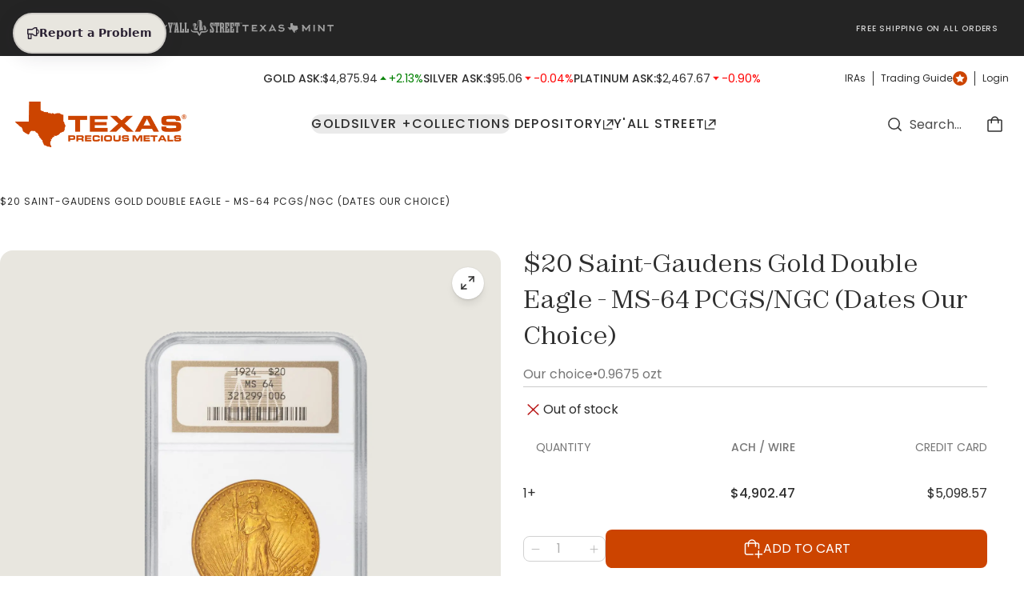

--- FILE ---
content_type: text/html; charset=utf-8
request_url: https://texmetals.com/p/20-saint-gaudens-gold-double-eagle-ms-64
body_size: 48130
content:
<!DOCTYPE html><html lang="en" data-sentry-element="Html" data-sentry-component="Document" data-sentry-source-file="_document.tsx"><head data-sentry-element="Head" data-sentry-source-file="_document.tsx"><meta charSet="utf-8" data-next-head=""/><meta name="theme-color" content="#ffffff" data-next-head=""/><meta name="viewport" content="minimum-scale=1, initial-scale=1, width=device-width" data-next-head=""/><meta name="application-name" content="Texas Precious Metal" data-next-head=""/><meta name="apple-mobile-web-app-capable" content="yes" data-next-head=""/><meta name="apple-mobile-web-app-status-bar-style" content="default" data-next-head=""/><meta name="apple-mobile-web-app-title" content="Texas Precious Metal" data-next-head=""/><meta name="format-detection" content="telephone=no" data-next-head=""/><meta name="mobile-web-app-capable" content="yes" data-next-head=""/><link rel="icon" href="/favicon.ico" sizes="any" data-next-head=""/><link rel="icon" href="/favicon.svg" type="image/svg+xml" data-next-head=""/><link rel="apple-touch-icon" href="/apple-touch-icon.png" data-next-head=""/><link rel="manifest" href="/manifest.webmanifest" data-next-head=""/><link rel="preload" as="image" href="/_next/static/media/tpm_logo_orange.018e0f4f.png" data-next-head=""/><script type="application/ld+json" data-next-head="">{"@context":"https://schema.org","@type":"Product","name":"$20 Saint-Gaudens Gold Double Eagle - MS-64 PCGS/NGC (Dates Our Choice)","sku":"AU-0864","image":["https://store.texmetals.com/media/catalog/product/s/a/saint-gaudens_ms_63_close_front_1.png?store=default&amp;image-type=image","https://store.texmetals.com/media/catalog/product/s/a/saint-gaudens_ms_63_close_back_1.png?store=default&amp;image-type=image","https://store.texmetals.com/media/catalog/product/m/s/ms64_front.png?store=default&amp;image-type=image","https://store.texmetals.com/media/catalog/product/m/s/ms64_back.png?store=default&amp;image-type=image"],"category":"PRODUCTS","description":"The Saint-Gaudens double eagle is a twenty-dollar gold coin, or double eagle, produced by the United States Mint from 1907 to 1933. The coin is named after its designer, the sculptor Augustus Saint-Gaudens, who designed the obverse and reverse. It is considered by many to be the most beautiful of U.S. coins.These coins are semi-rare and graded by industry-leading grading services NGC and PCGS. Each coin ships in a serialized, tamper proof case with holographic security. Texas Precious Metals sells these coins in similar fashion to our other bullion products (as &quot;spot plus&quot;). We stock these products in large supply for those seeking pre-1933 gold product.The dates of these coins will range from 1907-1933 (most commonly from 1908-1928).","offers":{"@type":"AggregateOffer","itemCondition":"https://schema.org/NewCondition","offerCount":1,"priceCurrency":"USD","highPrice":5098.61,"lowPrice":5098.61}}</script><title data-next-head="">$20 Saint-Gaudens Gold Double Eagle - MS-64 PCGS/NGC | Texas Precious Metals</title><meta name="description" content="The $20 Saint-Gaudens Gold Double Eagle - MS-64 is a .9675 troy ounce 90% fine gold coin minted by the U.S. Mint and sold by Texas Precious Metals." data-next-head=""/><meta property="og:description" content="The $20 Saint-Gaudens Gold Double Eagle - MS-64 is a .9675 troy ounce 90% fine gold coin minted by the U.S. Mint and sold by Texas Precious Metals." data-next-head=""/><meta name="robots" content="all" data-next-head=""/><link rel="canonical" href="https://texmetals.com/p/20-saint-gaudens-gold-double-eagle-ms-64" data-next-head=""/><meta property="og:title" content="$20 Saint-Gaudens Gold Double Eagle - MS-64 PCGS/NGC | Texas Precious Metals" data-next-head=""/><meta property="og:type" content="product" data-next-head=""/><meta property="og:url" content="https://texmetals.com/p/20-saint-gaudens-gold-double-eagle-ms-64" data-next-head=""/><meta property="og:image" content="https://store.texmetals.com/media/catalog/product/s/a/saint-gaudens_ms_63_close_front_1.png?store=default&amp;image-type=image" data-next-head=""/><meta property="product:retailer_part_no" content="AU-0864" data-next-head=""/><meta property="product:price:amount" content="5098.61" data-next-head=""/><meta property="product:sale_price:amount" content="5098.61" data-next-head=""/><meta property="product:price:currency" content="USD" data-next-head=""/><meta property="product:category" content="PRODUCTS" data-next-head=""/><script id="init-gc-flags">(function() {
try {
  const flags = JSON.parse(localStorage.getItem('gc-flags') || '{}')
  Object.entries(flags).forEach(([key, val]) => {
    document.documentElement.setAttribute('data-' +key, typeof val === 'boolean' ? '' : val)
  })
} catch(e){}})();</script><meta name="emotion-insertion-point" content="" data-sentry-element="meta" data-sentry-source-file="_document.tsx"/><meta name="google-site-verification" content="x9ux17e7YTi71P0f_xl6zQrJ6uL8KjYE8zzuQtJessk" data-sentry-element="meta" data-sentry-source-file="_document.tsx"/><link rel="preload" href="/fonts/Poppins-Variable.ttf" as="font" type="font/ttf"/><link rel="preload" href="/fonts/Poppins-VariableItalic.ttf" as="font" type="font/ttf"/><link rel="preload" href="/fonts/Zodiak-Variable.ttf" as="font" type="font/ttf"/><link rel="preload" href="/fonts/Zodiak-VariableItalic.ttf" as="font" type="font/ttf"/><style>
@font-face {
    font-family: "Poppins-Variable";
    src: url("/fonts/Poppins-Variable.woff2") format("woff2"),
    url("/fonts/Poppins-Variable.woff") format("woff"),
    url("/fonts/Poppins-Variable.ttf") format("truetype");
    font-weight: 400 700;
    font-display: block;
    font-style: italic;
}
            
@font-face {
    font-family: "Poppins-VariableItalic";
    src: url("/fonts/Poppins-VariableItalic.woff2") format("woff2"),
    url("/fonts/Poppins-VariableItalic.woff") format("woff"),
    url("/fonts/Poppins-VariableItalic.ttf") format("truetype");
    font-weight: 400 700;
    font-display: swap;
    font-style: italic;
}
            
@font-face {
    font-family: "Zodiak-Variable";
    src: url("/fonts/Zodiak-Variable.woff2") format("woff2"),
         url("/fonts/Zodiak-Variable.woff") format("woff"),
         url("/fonts/Zodiak-Variable.ttf") format("truetype");
    font-weight: 400;
    font-display: block;
    font-style: normal;
}
</style><style data-emotion="mui-style-global 0"></style><style data-emotion="mui-style-global 5mfu2n">html{-webkit-font-smoothing:antialiased;-moz-osx-font-smoothing:grayscale;box-sizing:border-box;-webkit-text-size-adjust:100%;}*,*::before,*::after{box-sizing:inherit;}strong,b{font-weight:600;}body{margin:0;color:#2F2F2F;font-size:16px;font-weight:400;font-variation-settings:"wght" 400;line-height:1.5;font-family:Poppins-Variable,-apple-system,BlinkMacSystemFont,Segoe UI,Helvetica,Arial,sans-serif,Apple Color Emoji,Segoe UI Emoji;background-color:#ffffff;}@media print{body{background-color:#fff;}}body::backdrop{background-color:#ffffff;}body{overflow-y:scroll;}::selection{background:rgba(204, 68, 0, 0.6);}::-moz-selection{background:rgba(204, 68, 0, 0.6);}#__next{position:relative;}</style><style data-emotion="mui-style-global animation-ozg7p2">@keyframes animation-ozg7p2{0%{left:-35%;right:100%;}60%{left:100%;right:-90%;}100%{left:100%;right:-90%;}}</style><style data-emotion="mui-style-global animation-19gglwu">@keyframes animation-19gglwu{0%{left:-200%;right:100%;}60%{left:107%;right:-8%;}100%{left:107%;right:-8%;}}</style><style data-emotion="mui-style-global 1prfaxn">@keyframes mui-auto-fill{from{display:block;}}@keyframes mui-auto-fill-cancel{from{display:block;}}</style><style data-emotion="mui-style-global animation-c7515d">@keyframes animation-c7515d{0%{opacity:1;}50%{opacity:0.4;}100%{opacity:1;}}</style><style data-emotion="mui-style-global v4fxgz">:root{--client-size-y:100vh;--client-size-x:100vw;}@supports(height: 100dvh){:root{--client-size-y:100dvh;--client-size-x:100dvw;}}</style><style data-emotion="mui-style 138v075 1vf05j0 1hqsdbs 1m56a7x m7qz2k l9qga3 1kl0ht0 18qz7pz g321bs 1me23t4 lgj0h8 bstpq9 1gvp8ym 198exun x7guur 31l7gp pq7jex 1mnr6b tgcacf 1owhrli bmoeiz 5434a9 mqdick fpqyx8 1r1ahux zq02ml n75bla 2u66m1 1obf64m 1g183c4 bybpms efb8wf qngbb1 1v6uq46 100inik jko4we 11lvtg2 1s2679v 1pwit6z 1fvnomk 5ot9vc nn4cu 1e8yxb3 lxjaca p8k7m5 i8vwox ljoaws 1l3d4ih gwc2q5 1y55np 3ml2xt xb65h0 bmzbfx wthag1 e62ksy 1oj6neb 1baw1uf 1dnaxzp kqjs39 1b2rlz0 1y5ti8u af97zs vov8jc 1wi7kbj 1rzb3uu 3uh4gd 1tsvksn 1cvupl3 1bcl8wr 1wl8fgw 1ootn 197cmxu 1k5bvk8 1s9xmfm 1qelpdl 7k5kqv 1bohov5 19vqbjd 1phtleb 1eer7v3 1snc3ug 1l3j83z zjwvm3 1cx4orh ot7xci 1gete64 1xdhyk6 k008qs 1giqd80 1id6yl1 174q7sh 1wuyyvy 182kafx 1me2gch 1g5sxt 1m2l5bc 16rdx7c 9rxbyt 1rkdsac 8752ui 1yp6w05 igs3ac ihdtdm 6rvce0 h8sxbc 1oy847i 1l70342 17oneau 17xhlyy pndzr6 14c2n8q 22662e 1icymh9 ms5n0o hboir5 8atqhb opb0t6 18rnzqy 1xu8ve7 157w4wh e6r0ub tifc1w 9gv43x 18ybzna nhb8h9 1ku749c ml8lil 1sp66o2 16zi0q0 zda6my laja5e ifefd6 12xzxfu 12puo4d 1f8sh1y nm7309 phvq8v 1xvuk73 1netv6l 1uhzvqx lhjwrw wc7zu2 1k9s99w 1xiqwhj 1w0c0od p9uuq9 p4j765 drc91y 1iv50ht ju35hp y9j52c lfe1w4 mdgldb 1blatb5 1x2f020 13no0t 1xnox0e 1i9zb8j d592uy vb68lk 1j6ao43 16knlrp 14oh0q1 18gavug ia6ic9 1siim2o 8mxk7t 7stwje v709a4 1cj6p2e 70qvj9 1893xu4 e8n161 1d13aro gtlyhj r1gteh bjnjfb 1c2xoh2 vubbuv a0y2e3 1vtk59b 13n8zox 1dmhykv 1chdfpu 1a5krj1 1ujyx53 12pvh02 28ln3p 1pq76ga 186gpck 1ib2j1m kgqmm1 4pjx4o 1tj1c0j mqy2ce sq466d yjrlx yd8sa2 dse2fw 1y5rea1 1el2sv8 1n9uun1 11kq4od 1bhd7i1 1hdbc19 176aknd xg4dl9 2haxtv iftxad 1jkp9i7 1i3awu1 1hcnj19 10q9jzs lmx1y9 ntyjx5 prowtf 8fkoyy 1omgkj 1rr4qq7 1ghyglp 1l0aql 1hrij5t g4csfx 1w3fumt pi0iaf 1a6giau 1btq9od uuq6f8 xgv50a 1sgimt5">.mui-style-138v075{position:relative;overflow:hidden;display:block;height:4px;z-index:0;background-color:rgb(235, 183, 158);position:fixed;width:100%;top:0;height:3px;margin-bottom:-3px;z-index:1500;transition:opacity 0.3s;}@media print{.mui-style-138v075{color-adjust:exact;}}.mui-style-1vf05j0{width:100%;position:absolute;left:0;bottom:0;top:0;transition:transform 0.2s linear;transform-origin:left;background-color:#CC4400;width:auto;animation:animation-ozg7p2 2.1s cubic-bezier(0.65, 0.815, 0.735, 0.395) infinite;}.mui-style-1hqsdbs{width:100%;position:absolute;left:0;bottom:0;top:0;transition:transform 0.2s linear;transform-origin:left;background-color:#CC4400;width:auto;animation:animation-19gglwu 2.1s cubic-bezier(0.165, 0.84, 0.44, 1) 1.15s infinite;}.mui-style-1m56a7x{position:fixed;top:0;left:0;transform:translateX(-200vw);pointer-events:none;right:0;bottom:0;z-index:1200;}.mui-style-1m56a7x .LayoutOverlayBase-overlayPane{box-shadow:none;}.mui-style-m7qz2k{z-index:-1;position:fixed;display:flex;align-items:center;justify-content:center;right:0;bottom:0;top:0;left:0;background-color:rgba(0, 0, 0, 0.2);-webkit-tap-highlight-color:transparent;will-change:opacity;}.mui-style-l9qga3{overscroll-behavior:contain;display:grid;height:var(--client-size-y);z-index:1200;}.mui-style-l9qga3.grid *{user-select:none;user-drag:none;-webkit-user-drag:none;}@media (max-width:959.95px){.mui-style-l9qga3.smSnapDirNone{overflow:hidden;overscroll-behavior:auto;}}@media (max-width:959.95px){.mui-style-l9qga3.smSnapDirBlock{overflow-y:auto;overflow-x:hidden;overscroll-behavior-block:contain;}}@media (max-width:959.95px){.mui-style-l9qga3.smSnapDirInline{overflow-x:auto;overflow-y:hidden;overscroll-behavior-inline:contain;}}@media (max-width:959.95px){.mui-style-l9qga3.smSnapDirBoth{overflow:auto;overscroll-behavior:contain;}}@media (min-width:960px){.mui-style-l9qga3.mdSnapDirNone{overflow:hidden;overscroll-behavior:auto;}}@media (min-width:960px){.mui-style-l9qga3.mdSnapDirBlock{overflow-y:auto;overflow-x:hidden;overscroll-behavior-block:contain;}}@media (min-width:960px){.mui-style-l9qga3.mdSnapDirInline{overflow-x:auto;overflow-y:hidden;overscroll-behavior-inline:contain;}}@media (min-width:960px){.mui-style-l9qga3.mdSnapDirBoth{overflow:auto;overscroll-behavior:contain;}}@media (max-width:959.95px){.mui-style-l9qga3.smGridDirBlock{display:grid;grid-auto-flow:row;grid-auto-columns:40%;}.mui-style-l9qga3.smGridDirBlock>*{scroll-snap-align:center center;scroll-snap-stop:normal;}}@media (max-width:959.95px){.mui-style-l9qga3.smGridDirInline{display:grid;grid-auto-flow:column;grid-auto-rows:40%;grid-template-rows:auto;}.mui-style-l9qga3.smGridDirInline>*{scroll-snap-align:center center;scroll-snap-stop:normal;}}@media (min-width:960px){.mui-style-l9qga3.mdGridDirBlock{display:grid;grid-auto-flow:row;grid-auto-columns:40%;}.mui-style-l9qga3.mdGridDirBlock>*{scroll-snap-align:center center;scroll-snap-stop:normal;}}@media (min-width:960px){.mui-style-l9qga3.mdGridDirInline{display:grid;grid-auto-flow:column;grid-auto-rows:40%;grid-template-rows:auto;}.mui-style-l9qga3.mdGridDirInline>*{scroll-snap-align:center center;scroll-snap-stop:normal;}}.mui-style-l9qga3.canGrab{cursor:grab;}@media (min-width:960px){.mui-style-l9qga3.isSnap{scroll-snap-type:inline mandatory;}}@media (max-width:959.95px){.mui-style-l9qga3.isSnap{scroll-snap-type:inline mandatory;}}.mui-style-l9qga3:not(.isSnap){will-change:scroll-position;}.mui-style-l9qga3.isPanning{cursor:grabbing!important;}.mui-style-l9qga3.isPanning>*{pointer-events:none;}.mui-style-l9qga3.hideScrollbar{scrollbar-width:none;}.mui-style-l9qga3.hideScrollbar::-webkit-scrollbar{display:none;}@media (min-width:960px){.mui-style-l9qga3.variantMdLeft{grid-template:"overlay beforeOverlay";border-top-right-radius:16px;border-bottom-right-radius:16px;}.mui-style-l9qga3.variantMdRight{grid-template:"beforeOverlay overlay";border-top-left-radius:16px;border-bottom-left-radius:16px;}.mui-style-l9qga3.variantMdBottom{grid-template:"beforeOverlay" "overlay";height:var(--client-size-y);}.mui-style-l9qga3.variantMdTop{grid-template:"overlay" "beforeOverlay";height:var(--client-size-y);}}.mui-style-l9qga3.canGrab{cursor:default;}.mui-style-l9qga3.mdSnapDirInline{overflow:hidden;}@media (max-width:959.95px){.mui-style-l9qga3.variantSmLeft,.mui-style-l9qga3.variantSmRight{overscroll-behavior-x:none;}.mui-style-l9qga3.variantSmLeft{grid-template:"overlay beforeOverlay";border-top-right-radius:12px;border-bottom-right-radius:12px;}.mui-style-l9qga3.variantSmRight{grid-template:"beforeOverlay overlay";border-top-left-radius:12px;border-bottom-left-radius:12px;}.mui-style-l9qga3.variantSmBottom{overscroll-behavior-y:none;grid-template:"beforeOverlay" "overlay";height:calc(var(--client-size-y) - 1px);}.mui-style-l9qga3.variantSmBottom::after{content:"";display:block;position:absolute;width:100%;height:1px;top:calc(100% - 1px);left:0;background:#ffffff;}}.mui-style-l9qga3 .LayoutOverlayBase-overlayPane{min-width:230px;}.mui-style-1kl0ht0{grid-area:beforeOverlay;scroll-snap-align:start;display:grid;align-content:end;}@media (min-width:960px){.mui-style-1kl0ht0.variantMdLeft,.mui-style-1kl0ht0.variantMdRight{width:var(--client-size-x);}.mui-style-1kl0ht0.variantMdBottom,.mui-style-1kl0ht0.variantMdTop{height:var(--client-size-y);}}@media (max-width:959.95px){.mui-style-1kl0ht0.variantSmLeft,.mui-style-1kl0ht0.variantSmRight{width:var(--client-size-x);}.mui-style-1kl0ht0.variantSmBottom{height:var(--client-size-y);}}.mui-style-18qz7pz{display:grid;grid-area:overlay;scroll-snap-stop:always;pointer-events:none;}@media (min-width:960px){.mui-style-18qz7pz{justify-content:start;align-items:start;}.mui-style-18qz7pz.variantMdBottom,.mui-style-18qz7pz.variantMdTop{display:grid;}.mui-style-18qz7pz.sizeMdFloating{padding:clamp(10px, (7.14px + 0.89vw), 30px) clamp(10px, (7.14px + 0.89vw), 30px);}.mui-style-18qz7pz.sizeMdFloating.variantMdBottom{margin-top:calc(clamp(10px, (7.14px + 0.89vw), 30px) * -1);max-width:100%;margin-left:auto;margin-right:auto;}}.mui-style-18qz7pz.variantMdBottom,.mui-style-18qz7pz.variantMdRight{scroll-snap-align:end;}.mui-style-18qz7pz.variantMdTop,.mui-style-18qz7pz.variantMdLeft{scroll-snap-align:start;}@media (max-width:959.95px){.mui-style-18qz7pz{justify-content:start;align-items:start;}.mui-style-18qz7pz.sizeSmFloating{padding:clamp(10px, (7.14px + 0.89vw), 30px) clamp(10px, (7.14px + 0.89vw), 30px);}}.mui-style-g321bs{pointer-events:auto;}@media (min-width:960px){.mui-style-g321bs{min-width:1px;overflow-y:auto;overflow-x:hidden;overscroll-behavior:contain;}.mui-style-g321bs.variantMdTop.sizeMdFloating:not(.justifyMdStretch){width:0%;}.mui-style-g321bs.variantMdBottom.sizeMdFloating:not(.justifyMdStretch){width:0%;}.mui-style-g321bs.variantMdBottom,.mui-style-g321bs.variantMdTop{max-height:calc(var(--client-size-y) - calc(120px * 0.5));padding-top:calc(120px * 0.5);box-sizing:border-box;border-top-left-radius:16px;border-top-right-radius:16px;}.mui-style-g321bs.variantMdBottom.sizeMdFloating,.mui-style-g321bs.variantMdTop.sizeMdFloating{padding-top:0px;max-height:calc(var(--client-size-y) - (clamp(10px, (7.14px + 0.89vw), 30px) * 2));box-shadow:0px 0px 1.5px hsl(0deg 0% 0% / 0.15),0px 0.5px 0.6px hsl(0deg 0% 0% / 0.05),0px 3.9px 5px -0.4px hsl(0deg 0% 0% / 0.07),0px 8.1px 10.3px -0.7px hsl(0deg 0% 0% / 0.08),0px 15.8px 20.1px -1.1px hsl(0deg 0% 0% / 0.1),0px 30px 38.3px -1.5px hsl(0deg 0% 0% / 0.11);}.mui-style-g321bs.variantMdBottom.sizeMdMinimal,.mui-style-g321bs.variantMdTop.sizeMdMinimal{max-height:var(--client-size-y);border-radius:0;}.mui-style-g321bs.variantMdBottom.sizeMdFull,.mui-style-g321bs.variantMdTop.sizeMdFull{height:var(--client-size-y);max-height:none;border-radius:0;}.mui-style-g321bs.variantMdLeft,.mui-style-g321bs.variantMdRight{width:max-content;box-shadow:0px 0px 1.5px hsl(0deg 0% 0% / 0.15),0px 0.5px 0.6px hsl(0deg 0% 0% / 0.05),0px 3.9px 5px -0.4px hsl(0deg 0% 0% / 0.07),0px 8.1px 10.3px -0.7px hsl(0deg 0% 0% / 0.08),0px 15.8px 20.1px -1.1px hsl(0deg 0% 0% / 0.1),0px 30px 38.3px -1.5px hsl(0deg 0% 0% / 0.11);max-height:var(--client-size-y);}.mui-style-g321bs.variantMdLeft.sizeMdFull,.mui-style-g321bs.variantMdRight.sizeMdFull{height:var(--client-size-y);}.mui-style-g321bs.variantMdLeft.sizeMdFloating,.mui-style-g321bs.variantMdRight.sizeMdFloating{max-height:calc(var(--client-size-y) - (clamp(10px, (7.14px + 0.89vw), 30px) * 2));}.mui-style-g321bs.sizeMdFloating{border-radius:16px;}}@media (max-width:959.95px){.mui-style-g321bs{min-width:80vw;overflow-y:auto;}.mui-style-g321bs:not(.sizeSmFull){width:auto;}.mui-style-g321bs.variantSmBottom{max-height:calc(var(--client-size-y) - calc(120px * 0.5));padding-top:calc(120px * 0.5);box-sizing:border-box;border-top-left-radius:12px;border-top-right-radius:12px;}.mui-style-g321bs.variantSmBottom.sizeSmFloating{padding-top:0px;max-height:calc(var(--client-size-y) - (clamp(10px, (7.14px + 0.89vw), 30px) * 2));}.mui-style-g321bs.variantSmBottom.sizeSmMinimal{max-height:var(--client-size-y);border-radius:0;}.mui-style-g321bs.variantSmBottom.sizeSmFull{height:var(--client-size-y);max-height:none;border-radius:0;}.mui-style-g321bs.variantSmLeft,.mui-style-g321bs.variantSmRight{overscroll-behavior-y:none;width:max-content;box-shadow:0px 0px 1.5px hsl(0deg 0% 0% / 0.15),0px 0.5px 0.6px hsl(0deg 0% 0% / 0.05),0px 3.9px 5px -0.4px hsl(0deg 0% 0% / 0.07),0px 8.1px 10.3px -0.7px hsl(0deg 0% 0% / 0.08),0px 15.8px 20.1px -1.1px hsl(0deg 0% 0% / 0.1),0px 30px 38.3px -1.5px hsl(0deg 0% 0% / 0.11);max-height:var(--client-size-y);}.mui-style-g321bs.variantSmLeft.sizeSmFull,.mui-style-g321bs.variantSmRight.sizeSmFull{height:var(--client-size-y);}.mui-style-g321bs.variantSmLeft.sizeSmFloating,.mui-style-g321bs.variantSmRight.sizeSmFloating{max-height:calc(var(--client-size-y) - (clamp(10px, (7.14px + 0.89vw), 30px) * 2));}.mui-style-g321bs.sizeSmFloating{border-radius:12px;}}.mui-style-1me23t4{background-color:#ffffff;padding-bottom:0.1px;}@media (min-width:960px){.mui-style-1me23t4{min-height:100%;}.mui-style-1me23t4.variantMdBottom{border-top-left-radius:16px;border-top-right-radius:16px;}.mui-style-1me23t4.variantMdTop{border-bottom-left-radius:16px;border-bottom-right-radius:16px;}.mui-style-1me23t4.sizeMdFull{min-height:var(--client-size-y);}.mui-style-1me23t4.sizeMdFull.variantMdBottom,.mui-style-1me23t4.sizeMdFull.variantMdTop{min-height:100%;}}@media (max-width:959.95px){.mui-style-1me23t4{min-height:100%;}.mui-style-1me23t4.variantSmBottom{border-top-left-radius:12px;border-top-right-radius:12px;}.mui-style-1me23t4.sizeSmFull{min-height:var(--client-size-y);}.mui-style-1me23t4.sizeSmFull.variantSmBottom{min-height:100%;}}.mui-style-lgj0h8{display:grid;}.mui-style-bstpq9{top:0;position:sticky;z-index:1;}@media (min-width:0px){.mui-style-bstpq9{height:120px;}}@media (min-width:960px){.mui-style-bstpq9{height:80px;}}.mui-style-1gvp8ym{position:absolute;left:0;width:100%;background-color:#ffffff;box-shadow:0px 0px 1.5px hsl(0deg 0% 0% / 0.15),0px 0.5px 0.6px hsl(0deg 0% 0% / 0.06),0px 1.4px 1.8px -1.5px hsl(0deg 0% 0% / 0.09);height:120px;border-top-left-radius:12px;border-top-right-radius:12px;opacity:0;transition:opacity 150ms;}@media (min-width:960px){.mui-style-1gvp8ym{height:80px;}}.mui-style-1gvp8ym.sizeSmall{height:120px;}@media (max-width:959.95px){.mui-style-1gvp8ym.floatingSm{display:none;}}@media (min-width:960px){.mui-style-1gvp8ym.floatingMd{display:none;}}.mui-style-1gvp8ym.scrolled{opacity:1;}.mui-style-1gvp8ym.divider{box-shadow:unset;}.mui-style-198exun{padding-left:clamp(10px, (7.14px + 0.89vw), 30px);padding-right:clamp(10px, (7.14px + 0.89vw), 30px);position:absolute;inset:0;width:100%;display:grid;grid-template-areas:"left center right";grid-template-columns:1fr auto 1fr;align-items:center;gap:clamp(10px, (7.14px + 0.89vw), 30px);height:120px;}.mui-style-198exun.breakoutLeft{padding-left:unset;}.mui-style-198exun.breakoutRight{padding-right:unset;}@media (min-width:960px){.mui-style-198exun{height:80px;}}.mui-style-198exun.sizeSmall{height:120px;padding-left:16px;padding-right:16px;}@media (min-width:960px){.mui-style-198exun.sizeSmall{padding-left:16px;padding-right:16px;}}@media (max-width:959.95px){.mui-style-198exun.floatingSm{background:none;pointer-events:none;}}@media (min-width:960px){.mui-style-198exun.floatingMd{background:none;pointer-events:none;}}.mui-style-x7guur{display:grid;grid-auto-flow:column;gap:clamp(14px, (11.71px + 0.71vw), 30px);grid-area:center;justify-content:start;overflow:hidden;justify-self:center;transition:opacity 150ms;opacity:0;}.mui-style-x7guur.scrolled{opacity:1;}.mui-style-x7guur.scrolled>*{pointer-events:all;}@media (max-width:959.95px){.mui-style-x7guur.floatingSm{display:none;}}@media (min-width:960px){.mui-style-x7guur.floatingMd{display:none;}}.mui-style-31l7gp{min-width:0;}.mui-style-pq7jex{display:flex;align-items:center;justify-content:center;width:100%;gap:6px;}.mui-style-pq7jex.sizeSmall{overflow:hidden;}.mui-style-pq7jex.sizeSmall svg{width:clamp(24px, (23.43px + 0.18vw), 28px);height:clamp(24px, (23.43px + 0.18vw), 28px);stroke-width:1.4;}.mui-style-pq7jex.sizeSmall>*{overflow:hidden;white-space:nowrap;text-overflow:ellipsis;}.mui-style-pq7jex.gutterTop{margin-top:clamp(40px, (31.43px + 2.68vw), 100px);}.mui-style-pq7jex.gutterBottom{margin-bottom:clamp(40px, (31.43px + 2.68vw), 100px);}.mui-style-1mnr6b{margin:0;font-size:clamp(16px, 0.7rem + 0.9vmin, 20px);font-weight:500;font-variation-settings:'wght' 500;line-height:1.5;font-family:Poppins-Variable,-apple-system,BlinkMacSystemFont,Segoe UI,Helvetica,Arial,sans-serif,Apple Color Emoji,Segoe UI Emoji;}.mui-style-tgcacf{display:grid;grid-auto-flow:column;gap:clamp(14px, (11.71px + 0.71vw), 30px);grid-area:right;justify-content:end;}.mui-style-tgcacf>*{pointer-events:all;width:min-content;}.mui-style-1owhrli{display:inline-flex;align-items:center;justify-content:center;position:relative;box-sizing:border-box;-webkit-tap-highlight-color:transparent;background-color:transparent;outline:0;border:0;margin:0;border-radius:0;padding:0;cursor:pointer;user-select:none;vertical-align:middle;-moz-appearance:none;-webkit-appearance:none;text-decoration:none;color:inherit;font-family:Poppins-Variable,-apple-system,BlinkMacSystemFont,Segoe UI,Helvetica,Arial,sans-serif,Apple Color Emoji,Segoe UI Emoji;font-weight:500;font-size:0.875rem;line-height:1.75;text-transform:uppercase;min-height:36px;transition:background-color 250ms cubic-bezier(0.4, 0, 0.2, 1) 0ms,box-shadow 250ms cubic-bezier(0.4, 0, 0.2, 1) 0ms,border-color 250ms cubic-bezier(0.4, 0, 0.2, 1) 0ms;border-radius:50%;padding:0;min-width:0;width:56px;height:56px;z-index:1050;box-shadow:0px 0px 1.5px hsl(0deg 0% 0% / 0.15),0px 0.5px 0.6px hsl(0deg 0% 0% / 0.04),0px 2.3px 2.9px -0.7px hsl(0deg 0% 0% / 0.06),0px 7.6px 9.7px -1.5px hsl(0deg 0% 0% / 0.08);color:inherit;background-color:#e0e0e0;background-color:inherit;box-shadow:none;width:clamp(40px, (38px + 0.63vw), 54px);height:clamp(40px, (38px + 0.63vw), 54px);box-shadow:none;margin-top:calc((clamp(40px, (38px + 0.63vw), 54px) - clamp(24px, (23.71px + 0.09vw), 26px)) * -0.5);margin-bottom:calc((clamp(40px, (38px + 0.63vw), 54px) - clamp(24px, (23.71px + 0.09vw), 26px)) * -0.5);}.mui-style-1owhrli::-moz-focus-inner{border-style:none;}.mui-style-1owhrli.Mui-disabled{pointer-events:none;cursor:default;}@media print{.mui-style-1owhrli{color-adjust:exact;}}.mui-style-1owhrli:active{box-shadow:0px 0px 1.5px hsl(0deg 0% 0% / 0.15),0px 0.5px 0.6px hsl(0deg 0% 0% / 0.06),0px 4.2px 5.4px -0.7px hsl(0deg 0% 0% / 0.09),0px 15px 19.1px -1.5px hsl(0deg 0% 0% / 0.11);}.mui-style-1owhrli:hover{background-color:#f5f5f5;text-decoration:none;}@media (hover: none){.mui-style-1owhrli:hover{background-color:#e0e0e0;}}.mui-style-1owhrli.Mui-focusVisible{box-shadow:0px 0px 1.5px hsl(0deg 0% 0% / 0.15),0px 0.5px 0.6px hsl(0deg 0% 0% / 0.04),0px 2.3px 2.9px -0.7px hsl(0deg 0% 0% / 0.06),0px 7.6px 9.7px -1.5px hsl(0deg 0% 0% / 0.08);}.mui-style-1owhrli.Mui-disabled{color:rgba(0, 0, 0, 0.26);box-shadow:none;background-color:rgba(0, 0, 0, 0.12);}.mui-style-1owhrli.MuiFab-default{background-color:#ffffff;color:#2F2F2F;}.mui-style-1owhrli.MuiFab-default:hover{background-color:#ffffff;}.mui-style-1owhrli.MuiFab-root:active{box-shadow:none;}.mui-style-1owhrli:hover,.mui-style-1owhrli:focus{background-color:inherit;}.mui-style-bmoeiz{user-select:none;width:1em;height:1em;display:inline-block;stroke-linecap:square;stroke-linejoin:miter;stroke-miterlimit:4;fill:none;stroke:currentColor;font-size:1.3em;stroke-width:calc(1.4px - ((1em - 28px) / (148 - 28) * (1.4 - 0.8)));}.mui-style-bmoeiz.sizeXs{font-size:clamp(11px, (10.86px + 0.04vw), 12px);}.mui-style-bmoeiz.sizeSmall{font-size:clamp(12px, (11.57px + 0.13vw), 15px);}.mui-style-bmoeiz.sizeMedium{font-size:clamp(22px, (21.86px + 0.04vw), 23px);}.mui-style-bmoeiz.sizeLarge{font-size:clamp(24px, (23.71px + 0.09vw), 26px);}.mui-style-bmoeiz.sizeXl{font-size:clamp(38px, (34.57px + 1.07vw), 62px);}.mui-style-bmoeiz.sizeXxl{font-size:clamp(96px, (88.57px + 2.32vw), 148px);}.mui-style-bmoeiz.fillIcon{fill:currentColor;stroke:none;}.mui-style-5434a9{display:grid;align-items:start;justify-content:end;}@media (min-width:960px){.mui-style-5434a9 .NavigationItem-item{width:230px;}}@media (max-width:959.95px){.mui-style-5434a9{width:70vw;min-width:200px;overflow:hidden;scroll-snap-type:x mandatory;}.mui-style-5434a9 .NavigationItem-item{width:calc(70vw - (clamp(16px, (11.14px + 1.52vw), 50px) * 2));min-width:calc(200px - (clamp(16px, (11.14px + 1.52vw), 50px) * 2));}}.mui-style-mqdick{padding-top:clamp(16px, (11.14px + 1.52vw), 50px);padding-bottom:clamp(16px, (11.14px + 1.52vw), 50px);display:grid;grid-auto-flow:column;scroll-snap-align:end;}.mui-style-mqdick>ul>li>a span,.mui-style-mqdick>ul>li>[role=button] span{font-size:clamp(25px, 1rem + 2vmin, 40px);font-family:Zodiak-Variable,-apple-system,BlinkMacSystemFont,Segoe UI,Helvetica,Arial,sans-serif,Apple Color Emoji,Segoe UI Emoji;font-weight:400;font-variation-settings:'wght' 400;line-height:1.5;}.mui-style-mqdick .NavigationItem-item{margin-left:clamp(16px, (11.14px + 1.52vw), 50px);margin-right:clamp(16px, (11.14px + 1.52vw), 50px);white-space:nowrap;}.mui-style-mqdick .Navigation-column:first-of-type{box-shadow:none;}.mui-style-mqdick .NavigationItem-item span{color:#2F2F2F!important;font-family:Poppins-Variable,-apple-system,BlinkMacSystemFont,Segoe UI,Helvetica,Arial,sans-serif,Apple Color Emoji,Segoe UI Emoji!important;font-size:16px!important;}.mui-style-fpqyx8{display:block;position:absolute;left:-10000px;top:-10000px;}.mui-style-fpqyx8.selected{display:contents;}.mui-style-1r1ahux{display:contents;display:none;}.mui-style-zq02ml{display:inline-flex;align-items:center;justify-content:center;position:relative;box-sizing:border-box;-webkit-tap-highlight-color:transparent;background-color:transparent;outline:0;border:0;margin:0;border-radius:0;padding:0;cursor:pointer;user-select:none;vertical-align:middle;-moz-appearance:none;-webkit-appearance:none;text-decoration:none;color:inherit;display:flex;flex-grow:1;justify-content:flex-start;align-items:center;position:relative;text-decoration:none;min-width:0;box-sizing:border-box;text-align:left;padding-top:8px;padding-bottom:8px;transition:background-color 150ms cubic-bezier(0.4, 0, 0.2, 1) 0ms;padding-left:16px;padding-right:16px;grid-row-start:1;grid-column-start:0;gap:clamp(10px, (9.14px + 0.27vw), 16px);}.mui-style-zq02ml::-moz-focus-inner{border-style:none;}.mui-style-zq02ml.Mui-disabled{pointer-events:none;cursor:default;}@media print{.mui-style-zq02ml{color-adjust:exact;}}.mui-style-zq02ml:hover{text-decoration:none;background-color:rgba(0, 0, 0, 0.04);}@media (hover: none){.mui-style-zq02ml:hover{background-color:transparent;}}.mui-style-zq02ml.Mui-selected{background-color:rgba(204, 68, 0, 0.08);}.mui-style-zq02ml.Mui-selected.Mui-focusVisible{background-color:rgba(204, 68, 0, 0.2);}.mui-style-zq02ml.Mui-selected:hover{background-color:rgba(204, 68, 0, 0.2);}@media (hover: none){.mui-style-zq02ml.Mui-selected:hover{background-color:rgba(204, 68, 0, 0.08);}}.mui-style-zq02ml.Mui-focusVisible{background-color:rgba(0, 0, 0, 0.12);}.mui-style-zq02ml.Mui-disabled{opacity:0.38;}.mui-style-n75bla{white-space:nowrap;overflow-x:hidden;text-overflow:ellipsis;}.mui-style-2u66m1{margin:0;font-size:16px;font-weight:400;font-variation-settings:"wght" 400;line-height:1.5;color:#2F2F2F;font-family:Poppins-Variable,-apple-system,BlinkMacSystemFont,Segoe UI,Helvetica,Arial,sans-serif,Apple Color Emoji,Segoe UI Emoji;font-weight:600;font-variation-settings:'wght' 600;}.mui-style-1obf64m{display:contents;}.mui-style-1g183c4{display:inline-flex;align-items:center;justify-content:center;position:relative;box-sizing:border-box;-webkit-tap-highlight-color:transparent;background-color:transparent;outline:0;border:0;margin:0;border-radius:0;padding:0;cursor:pointer;user-select:none;vertical-align:middle;-moz-appearance:none;-webkit-appearance:none;text-decoration:none;color:inherit;display:flex;flex-grow:1;justify-content:flex-start;align-items:center;position:relative;text-decoration:none;min-width:0;box-sizing:border-box;text-align:left;padding-top:8px;padding-bottom:8px;transition:background-color 150ms cubic-bezier(0.4, 0, 0.2, 1) 0ms;padding-left:16px;padding-right:16px;grid-row-start:2;grid-column-start:0;gap:clamp(10px, (9.14px + 0.27vw), 16px);display:none;}.mui-style-1g183c4::-moz-focus-inner{border-style:none;}.mui-style-1g183c4.Mui-disabled{pointer-events:none;cursor:default;}@media print{.mui-style-1g183c4{color-adjust:exact;}}.mui-style-1g183c4:hover{text-decoration:none;background-color:rgba(0, 0, 0, 0.04);}@media (hover: none){.mui-style-1g183c4:hover{background-color:transparent;}}.mui-style-1g183c4.Mui-selected{background-color:rgba(204, 68, 0, 0.08);}.mui-style-1g183c4.Mui-selected.Mui-focusVisible{background-color:rgba(204, 68, 0, 0.2);}.mui-style-1g183c4.Mui-selected:hover{background-color:rgba(204, 68, 0, 0.2);}@media (hover: none){.mui-style-1g183c4.Mui-selected:hover{background-color:rgba(204, 68, 0, 0.08);}}.mui-style-1g183c4.Mui-focusVisible{background-color:rgba(0, 0, 0, 0.12);}.mui-style-1g183c4.Mui-disabled{opacity:0.38;}.mui-style-1g183c4.Mui-disabled{opacity:1;background:rgba(0, 0, 0, 0.025);}.mui-style-1g183c4.Mui-disabled{cursor:pointer;pointer-events:auto;}.mui-style-bybpms{white-space:nowrap;overflow-x:hidden;text-overflow:ellipsis;flex-grow:1;}.mui-style-efb8wf{margin:0;font-size:16px;font-weight:400;font-variation-settings:"wght" 400;line-height:1.5;color:#2F2F2F;font-family:Poppins-Variable,-apple-system,BlinkMacSystemFont,Segoe UI,Helvetica,Arial,sans-serif,Apple Color Emoji,Segoe UI Emoji;font-weight:500;font-variation-settings:'wght' 500;overflow:hidden;text-overflow:ellipsis;white-space:nowrap;max-width:100%;}.mui-style-qngbb1{user-select:none;width:1em;height:1em;display:inline-block;stroke-linecap:square;stroke-linejoin:miter;stroke-miterlimit:4;fill:none;stroke:currentColor;font-size:1.3em;stroke-width:calc(1.4px - ((1em - 28px) / (148 - 28) * (1.4 - 0.8)));flex-shrink:0;}.mui-style-qngbb1.sizeXs{font-size:clamp(11px, (10.86px + 0.04vw), 12px);}.mui-style-qngbb1.sizeSmall{font-size:clamp(12px, (11.57px + 0.13vw), 15px);}.mui-style-qngbb1.sizeMedium{font-size:clamp(22px, (21.86px + 0.04vw), 23px);}.mui-style-qngbb1.sizeLarge{font-size:clamp(24px, (23.71px + 0.09vw), 26px);}.mui-style-qngbb1.sizeXl{font-size:clamp(38px, (34.57px + 1.07vw), 62px);}.mui-style-qngbb1.sizeXxl{font-size:clamp(96px, (88.57px + 2.32vw), 148px);}.mui-style-qngbb1.fillIcon{fill:currentColor;stroke:none;}.mui-style-1v6uq46{display:contents;}.mui-style-100inik{display:inline-flex;align-items:center;justify-content:center;position:relative;box-sizing:border-box;-webkit-tap-highlight-color:transparent;background-color:transparent;outline:0;border:0;margin:0;border-radius:0;padding:0;cursor:pointer;user-select:none;vertical-align:middle;-moz-appearance:none;-webkit-appearance:none;text-decoration:none;color:inherit;display:flex;flex-grow:1;justify-content:flex-start;align-items:center;position:relative;text-decoration:none;min-width:0;box-sizing:border-box;text-align:left;padding-top:8px;padding-bottom:8px;transition:background-color 150ms cubic-bezier(0.4, 0, 0.2, 1) 0ms;padding-left:16px;padding-right:16px;grid-row-start:1;grid-column-start:1;gap:clamp(10px, (9.14px + 0.27vw), 16px);}.mui-style-100inik::-moz-focus-inner{border-style:none;}.mui-style-100inik.Mui-disabled{pointer-events:none;cursor:default;}@media print{.mui-style-100inik{color-adjust:exact;}}.mui-style-100inik:hover{text-decoration:none;background-color:rgba(0, 0, 0, 0.04);}@media (hover: none){.mui-style-100inik:hover{background-color:transparent;}}.mui-style-100inik.Mui-selected{background-color:rgba(204, 68, 0, 0.08);}.mui-style-100inik.Mui-selected.Mui-focusVisible{background-color:rgba(204, 68, 0, 0.2);}.mui-style-100inik.Mui-selected:hover{background-color:rgba(204, 68, 0, 0.2);}@media (hover: none){.mui-style-100inik.Mui-selected:hover{background-color:rgba(204, 68, 0, 0.08);}}.mui-style-100inik.Mui-focusVisible{background-color:rgba(0, 0, 0, 0.12);}.mui-style-100inik.Mui-disabled{opacity:0.38;}.mui-style-jko4we{margin:0;font-size:16px;font-weight:400;font-variation-settings:"wght" 400;line-height:1.5;color:#2F2F2F;font-family:Poppins-Variable,-apple-system,BlinkMacSystemFont,Segoe UI,Helvetica,Arial,sans-serif,Apple Color Emoji,Segoe UI Emoji;overflow:hidden;text-overflow:ellipsis;white-space:nowrap;max-width:100%;}.mui-style-11lvtg2{display:inline-flex;align-items:center;justify-content:center;position:relative;box-sizing:border-box;-webkit-tap-highlight-color:transparent;background-color:transparent;outline:0;border:0;margin:0;border-radius:0;padding:0;cursor:pointer;user-select:none;vertical-align:middle;-moz-appearance:none;-webkit-appearance:none;text-decoration:none;color:inherit;display:flex;flex-grow:1;justify-content:flex-start;align-items:center;position:relative;text-decoration:none;min-width:0;box-sizing:border-box;text-align:left;padding-top:8px;padding-bottom:8px;transition:background-color 150ms cubic-bezier(0.4, 0, 0.2, 1) 0ms;padding-left:16px;padding-right:16px;grid-row-start:2;grid-column-start:1;gap:clamp(10px, (9.14px + 0.27vw), 16px);display:flex;}.mui-style-11lvtg2::-moz-focus-inner{border-style:none;}.mui-style-11lvtg2.Mui-disabled{pointer-events:none;cursor:default;}@media print{.mui-style-11lvtg2{color-adjust:exact;}}.mui-style-11lvtg2:hover{text-decoration:none;background-color:rgba(0, 0, 0, 0.04);}@media (hover: none){.mui-style-11lvtg2:hover{background-color:transparent;}}.mui-style-11lvtg2.Mui-selected{background-color:rgba(204, 68, 0, 0.08);}.mui-style-11lvtg2.Mui-selected.Mui-focusVisible{background-color:rgba(204, 68, 0, 0.2);}.mui-style-11lvtg2.Mui-selected:hover{background-color:rgba(204, 68, 0, 0.2);}@media (hover: none){.mui-style-11lvtg2.Mui-selected:hover{background-color:rgba(204, 68, 0, 0.08);}}.mui-style-11lvtg2.Mui-focusVisible{background-color:rgba(0, 0, 0, 0.12);}.mui-style-11lvtg2.Mui-disabled{opacity:0.38;}.mui-style-11lvtg2.Mui-disabled{opacity:1;background:rgba(0, 0, 0, 0.025);}.mui-style-11lvtg2.Mui-disabled{cursor:pointer;pointer-events:auto;}.mui-style-1s2679v{margin:0;font-size:16px;font-weight:400;font-variation-settings:"wght" 400;line-height:1.5;color:#2F2F2F;font-family:Poppins-Variable,-apple-system,BlinkMacSystemFont,Segoe UI,Helvetica,Arial,sans-serif,Apple Color Emoji,Segoe UI Emoji;font-weight:400;font-variation-settings:'wght' 400;overflow:hidden;text-overflow:ellipsis;white-space:nowrap;max-width:100%;}.mui-style-1pwit6z{display:inline-flex;align-items:center;justify-content:center;position:relative;box-sizing:border-box;-webkit-tap-highlight-color:transparent;background-color:transparent;outline:0;border:0;margin:0;border-radius:0;padding:0;cursor:pointer;user-select:none;vertical-align:middle;-moz-appearance:none;-webkit-appearance:none;text-decoration:none;color:inherit;display:flex;flex-grow:1;justify-content:flex-start;align-items:center;position:relative;text-decoration:none;min-width:0;box-sizing:border-box;text-align:left;padding-top:8px;padding-bottom:8px;transition:background-color 150ms cubic-bezier(0.4, 0, 0.2, 1) 0ms;padding-left:16px;padding-right:16px;grid-row-start:3;grid-column-start:1;gap:clamp(10px, (9.14px + 0.27vw), 16px);display:flex;}.mui-style-1pwit6z::-moz-focus-inner{border-style:none;}.mui-style-1pwit6z.Mui-disabled{pointer-events:none;cursor:default;}@media print{.mui-style-1pwit6z{color-adjust:exact;}}.mui-style-1pwit6z:hover{text-decoration:none;background-color:rgba(0, 0, 0, 0.04);}@media (hover: none){.mui-style-1pwit6z:hover{background-color:transparent;}}.mui-style-1pwit6z.Mui-selected{background-color:rgba(204, 68, 0, 0.08);}.mui-style-1pwit6z.Mui-selected.Mui-focusVisible{background-color:rgba(204, 68, 0, 0.2);}.mui-style-1pwit6z.Mui-selected:hover{background-color:rgba(204, 68, 0, 0.2);}@media (hover: none){.mui-style-1pwit6z.Mui-selected:hover{background-color:rgba(204, 68, 0, 0.08);}}.mui-style-1pwit6z.Mui-focusVisible{background-color:rgba(0, 0, 0, 0.12);}.mui-style-1pwit6z.Mui-disabled{opacity:0.38;}.mui-style-1pwit6z.Mui-disabled{opacity:1;background:rgba(0, 0, 0, 0.025);}.mui-style-1pwit6z.Mui-disabled{cursor:pointer;pointer-events:auto;}.mui-style-1fvnomk{display:inline-flex;align-items:center;justify-content:center;position:relative;box-sizing:border-box;-webkit-tap-highlight-color:transparent;background-color:transparent;outline:0;border:0;margin:0;border-radius:0;padding:0;cursor:pointer;user-select:none;vertical-align:middle;-moz-appearance:none;-webkit-appearance:none;text-decoration:none;color:inherit;display:flex;flex-grow:1;justify-content:flex-start;align-items:center;position:relative;text-decoration:none;min-width:0;box-sizing:border-box;text-align:left;padding-top:8px;padding-bottom:8px;transition:background-color 150ms cubic-bezier(0.4, 0, 0.2, 1) 0ms;padding-left:16px;padding-right:16px;grid-row-start:4;grid-column-start:1;gap:clamp(10px, (9.14px + 0.27vw), 16px);display:flex;}.mui-style-1fvnomk::-moz-focus-inner{border-style:none;}.mui-style-1fvnomk.Mui-disabled{pointer-events:none;cursor:default;}@media print{.mui-style-1fvnomk{color-adjust:exact;}}.mui-style-1fvnomk:hover{text-decoration:none;background-color:rgba(0, 0, 0, 0.04);}@media (hover: none){.mui-style-1fvnomk:hover{background-color:transparent;}}.mui-style-1fvnomk.Mui-selected{background-color:rgba(204, 68, 0, 0.08);}.mui-style-1fvnomk.Mui-selected.Mui-focusVisible{background-color:rgba(204, 68, 0, 0.2);}.mui-style-1fvnomk.Mui-selected:hover{background-color:rgba(204, 68, 0, 0.2);}@media (hover: none){.mui-style-1fvnomk.Mui-selected:hover{background-color:rgba(204, 68, 0, 0.08);}}.mui-style-1fvnomk.Mui-focusVisible{background-color:rgba(0, 0, 0, 0.12);}.mui-style-1fvnomk.Mui-disabled{opacity:0.38;}.mui-style-1fvnomk.Mui-disabled{opacity:1;background:rgba(0, 0, 0, 0.025);}.mui-style-1fvnomk.Mui-disabled{cursor:pointer;pointer-events:auto;}.mui-style-5ot9vc{display:inline-flex;align-items:center;justify-content:center;position:relative;box-sizing:border-box;-webkit-tap-highlight-color:transparent;background-color:transparent;outline:0;border:0;margin:0;border-radius:0;padding:0;cursor:pointer;user-select:none;vertical-align:middle;-moz-appearance:none;-webkit-appearance:none;text-decoration:none;color:inherit;display:flex;flex-grow:1;justify-content:flex-start;align-items:center;position:relative;text-decoration:none;min-width:0;box-sizing:border-box;text-align:left;padding-top:8px;padding-bottom:8px;transition:background-color 150ms cubic-bezier(0.4, 0, 0.2, 1) 0ms;padding-left:16px;padding-right:16px;grid-row-start:5;grid-column-start:1;gap:clamp(10px, (9.14px + 0.27vw), 16px);display:flex;}.mui-style-5ot9vc::-moz-focus-inner{border-style:none;}.mui-style-5ot9vc.Mui-disabled{pointer-events:none;cursor:default;}@media print{.mui-style-5ot9vc{color-adjust:exact;}}.mui-style-5ot9vc:hover{text-decoration:none;background-color:rgba(0, 0, 0, 0.04);}@media (hover: none){.mui-style-5ot9vc:hover{background-color:transparent;}}.mui-style-5ot9vc.Mui-selected{background-color:rgba(204, 68, 0, 0.08);}.mui-style-5ot9vc.Mui-selected.Mui-focusVisible{background-color:rgba(204, 68, 0, 0.2);}.mui-style-5ot9vc.Mui-selected:hover{background-color:rgba(204, 68, 0, 0.2);}@media (hover: none){.mui-style-5ot9vc.Mui-selected:hover{background-color:rgba(204, 68, 0, 0.08);}}.mui-style-5ot9vc.Mui-focusVisible{background-color:rgba(0, 0, 0, 0.12);}.mui-style-5ot9vc.Mui-disabled{opacity:0.38;}.mui-style-5ot9vc.Mui-disabled{opacity:1;background:rgba(0, 0, 0, 0.025);}.mui-style-5ot9vc.Mui-disabled{cursor:pointer;pointer-events:auto;}.mui-style-nn4cu{display:inline-flex;align-items:center;justify-content:center;position:relative;box-sizing:border-box;-webkit-tap-highlight-color:transparent;background-color:transparent;outline:0;border:0;margin:0;border-radius:0;padding:0;cursor:pointer;user-select:none;vertical-align:middle;-moz-appearance:none;-webkit-appearance:none;text-decoration:none;color:inherit;display:flex;flex-grow:1;justify-content:flex-start;align-items:center;position:relative;text-decoration:none;min-width:0;box-sizing:border-box;text-align:left;padding-top:8px;padding-bottom:8px;transition:background-color 150ms cubic-bezier(0.4, 0, 0.2, 1) 0ms;padding-left:16px;padding-right:16px;grid-row-start:6;grid-column-start:1;gap:clamp(10px, (9.14px + 0.27vw), 16px);display:flex;}.mui-style-nn4cu::-moz-focus-inner{border-style:none;}.mui-style-nn4cu.Mui-disabled{pointer-events:none;cursor:default;}@media print{.mui-style-nn4cu{color-adjust:exact;}}.mui-style-nn4cu:hover{text-decoration:none;background-color:rgba(0, 0, 0, 0.04);}@media (hover: none){.mui-style-nn4cu:hover{background-color:transparent;}}.mui-style-nn4cu.Mui-selected{background-color:rgba(204, 68, 0, 0.08);}.mui-style-nn4cu.Mui-selected.Mui-focusVisible{background-color:rgba(204, 68, 0, 0.2);}.mui-style-nn4cu.Mui-selected:hover{background-color:rgba(204, 68, 0, 0.2);}@media (hover: none){.mui-style-nn4cu.Mui-selected:hover{background-color:rgba(204, 68, 0, 0.08);}}.mui-style-nn4cu.Mui-focusVisible{background-color:rgba(0, 0, 0, 0.12);}.mui-style-nn4cu.Mui-disabled{opacity:0.38;}.mui-style-nn4cu.Mui-disabled{opacity:1;background:rgba(0, 0, 0, 0.025);}.mui-style-nn4cu.Mui-disabled{cursor:pointer;pointer-events:auto;}.mui-style-1e8yxb3{display:inline-flex;align-items:center;justify-content:center;position:relative;box-sizing:border-box;-webkit-tap-highlight-color:transparent;background-color:transparent;outline:0;border:0;margin:0;border-radius:0;padding:0;cursor:pointer;user-select:none;vertical-align:middle;-moz-appearance:none;-webkit-appearance:none;text-decoration:none;color:inherit;display:flex;flex-grow:1;justify-content:flex-start;align-items:center;position:relative;text-decoration:none;min-width:0;box-sizing:border-box;text-align:left;padding-top:8px;padding-bottom:8px;transition:background-color 150ms cubic-bezier(0.4, 0, 0.2, 1) 0ms;padding-left:16px;padding-right:16px;grid-row-start:3;grid-column-start:0;gap:clamp(10px, (9.14px + 0.27vw), 16px);display:none;}.mui-style-1e8yxb3::-moz-focus-inner{border-style:none;}.mui-style-1e8yxb3.Mui-disabled{pointer-events:none;cursor:default;}@media print{.mui-style-1e8yxb3{color-adjust:exact;}}.mui-style-1e8yxb3:hover{text-decoration:none;background-color:rgba(0, 0, 0, 0.04);}@media (hover: none){.mui-style-1e8yxb3:hover{background-color:transparent;}}.mui-style-1e8yxb3.Mui-selected{background-color:rgba(204, 68, 0, 0.08);}.mui-style-1e8yxb3.Mui-selected.Mui-focusVisible{background-color:rgba(204, 68, 0, 0.2);}.mui-style-1e8yxb3.Mui-selected:hover{background-color:rgba(204, 68, 0, 0.2);}@media (hover: none){.mui-style-1e8yxb3.Mui-selected:hover{background-color:rgba(204, 68, 0, 0.08);}}.mui-style-1e8yxb3.Mui-focusVisible{background-color:rgba(0, 0, 0, 0.12);}.mui-style-1e8yxb3.Mui-disabled{opacity:0.38;}.mui-style-1e8yxb3.Mui-disabled{opacity:1;background:rgba(0, 0, 0, 0.025);}.mui-style-1e8yxb3.Mui-disabled{cursor:pointer;pointer-events:auto;}.mui-style-lxjaca{display:inline-flex;align-items:center;justify-content:center;position:relative;box-sizing:border-box;-webkit-tap-highlight-color:transparent;background-color:transparent;outline:0;border:0;margin:0;border-radius:0;padding:0;cursor:pointer;user-select:none;vertical-align:middle;-moz-appearance:none;-webkit-appearance:none;text-decoration:none;color:inherit;display:flex;flex-grow:1;justify-content:flex-start;align-items:center;position:relative;text-decoration:none;min-width:0;box-sizing:border-box;text-align:left;padding-top:8px;padding-bottom:8px;transition:background-color 150ms cubic-bezier(0.4, 0, 0.2, 1) 0ms;padding-left:16px;padding-right:16px;grid-row-start:4;grid-column-start:0;gap:clamp(10px, (9.14px + 0.27vw), 16px);display:none;}.mui-style-lxjaca::-moz-focus-inner{border-style:none;}.mui-style-lxjaca.Mui-disabled{pointer-events:none;cursor:default;}@media print{.mui-style-lxjaca{color-adjust:exact;}}.mui-style-lxjaca:hover{text-decoration:none;background-color:rgba(0, 0, 0, 0.04);}@media (hover: none){.mui-style-lxjaca:hover{background-color:transparent;}}.mui-style-lxjaca.Mui-selected{background-color:rgba(204, 68, 0, 0.08);}.mui-style-lxjaca.Mui-selected.Mui-focusVisible{background-color:rgba(204, 68, 0, 0.2);}.mui-style-lxjaca.Mui-selected:hover{background-color:rgba(204, 68, 0, 0.2);}@media (hover: none){.mui-style-lxjaca.Mui-selected:hover{background-color:rgba(204, 68, 0, 0.08);}}.mui-style-lxjaca.Mui-focusVisible{background-color:rgba(0, 0, 0, 0.12);}.mui-style-lxjaca.Mui-disabled{opacity:0.38;}.mui-style-lxjaca.Mui-disabled{opacity:1;background:rgba(0, 0, 0, 0.025);}.mui-style-lxjaca.Mui-disabled{cursor:pointer;pointer-events:auto;}.mui-style-p8k7m5{display:inline-flex;align-items:center;justify-content:center;position:relative;box-sizing:border-box;-webkit-tap-highlight-color:transparent;background-color:transparent;outline:0;border:0;margin:0;border-radius:0;padding:0;cursor:pointer;user-select:none;vertical-align:middle;-moz-appearance:none;-webkit-appearance:none;text-decoration:none;color:inherit;display:flex;flex-grow:1;justify-content:flex-start;align-items:center;position:relative;text-decoration:none;min-width:0;box-sizing:border-box;text-align:left;padding-top:8px;padding-bottom:8px;transition:background-color 150ms cubic-bezier(0.4, 0, 0.2, 1) 0ms;padding-left:16px;padding-right:16px;grid-row-start:1;grid-column-start:2;gap:clamp(10px, (9.14px + 0.27vw), 16px);}.mui-style-p8k7m5::-moz-focus-inner{border-style:none;}.mui-style-p8k7m5.Mui-disabled{pointer-events:none;cursor:default;}@media print{.mui-style-p8k7m5{color-adjust:exact;}}.mui-style-p8k7m5:hover{text-decoration:none;background-color:rgba(0, 0, 0, 0.04);}@media (hover: none){.mui-style-p8k7m5:hover{background-color:transparent;}}.mui-style-p8k7m5.Mui-selected{background-color:rgba(204, 68, 0, 0.08);}.mui-style-p8k7m5.Mui-selected.Mui-focusVisible{background-color:rgba(204, 68, 0, 0.2);}.mui-style-p8k7m5.Mui-selected:hover{background-color:rgba(204, 68, 0, 0.2);}@media (hover: none){.mui-style-p8k7m5.Mui-selected:hover{background-color:rgba(204, 68, 0, 0.08);}}.mui-style-p8k7m5.Mui-focusVisible{background-color:rgba(0, 0, 0, 0.12);}.mui-style-p8k7m5.Mui-disabled{opacity:0.38;}.mui-style-i8vwox{display:inline-flex;align-items:center;justify-content:center;position:relative;box-sizing:border-box;-webkit-tap-highlight-color:transparent;background-color:transparent;outline:0;border:0;margin:0;border-radius:0;padding:0;cursor:pointer;user-select:none;vertical-align:middle;-moz-appearance:none;-webkit-appearance:none;text-decoration:none;color:inherit;display:flex;flex-grow:1;justify-content:flex-start;align-items:center;position:relative;text-decoration:none;min-width:0;box-sizing:border-box;text-align:left;padding-top:8px;padding-bottom:8px;transition:background-color 150ms cubic-bezier(0.4, 0, 0.2, 1) 0ms;padding-left:16px;padding-right:16px;grid-row-start:2;grid-column-start:2;gap:clamp(10px, (9.14px + 0.27vw), 16px);}.mui-style-i8vwox::-moz-focus-inner{border-style:none;}.mui-style-i8vwox.Mui-disabled{pointer-events:none;cursor:default;}@media print{.mui-style-i8vwox{color-adjust:exact;}}.mui-style-i8vwox:hover{text-decoration:none;background-color:rgba(0, 0, 0, 0.04);}@media (hover: none){.mui-style-i8vwox:hover{background-color:transparent;}}.mui-style-i8vwox.Mui-selected{background-color:rgba(204, 68, 0, 0.08);}.mui-style-i8vwox.Mui-selected.Mui-focusVisible{background-color:rgba(204, 68, 0, 0.2);}.mui-style-i8vwox.Mui-selected:hover{background-color:rgba(204, 68, 0, 0.2);}@media (hover: none){.mui-style-i8vwox.Mui-selected:hover{background-color:rgba(204, 68, 0, 0.08);}}.mui-style-i8vwox.Mui-focusVisible{background-color:rgba(0, 0, 0, 0.12);}.mui-style-i8vwox.Mui-disabled{opacity:0.38;}.mui-style-ljoaws{display:inline-flex;align-items:center;justify-content:center;position:relative;box-sizing:border-box;-webkit-tap-highlight-color:transparent;background-color:transparent;outline:0;border:0;margin:0;border-radius:0;padding:0;cursor:pointer;user-select:none;vertical-align:middle;-moz-appearance:none;-webkit-appearance:none;text-decoration:none;color:inherit;display:flex;flex-grow:1;justify-content:flex-start;align-items:center;position:relative;text-decoration:none;min-width:0;box-sizing:border-box;text-align:left;padding-top:8px;padding-bottom:8px;transition:background-color 150ms cubic-bezier(0.4, 0, 0.2, 1) 0ms;padding-left:16px;padding-right:16px;grid-row-start:3;grid-column-start:2;gap:clamp(10px, (9.14px + 0.27vw), 16px);}.mui-style-ljoaws::-moz-focus-inner{border-style:none;}.mui-style-ljoaws.Mui-disabled{pointer-events:none;cursor:default;}@media print{.mui-style-ljoaws{color-adjust:exact;}}.mui-style-ljoaws:hover{text-decoration:none;background-color:rgba(0, 0, 0, 0.04);}@media (hover: none){.mui-style-ljoaws:hover{background-color:transparent;}}.mui-style-ljoaws.Mui-selected{background-color:rgba(204, 68, 0, 0.08);}.mui-style-ljoaws.Mui-selected.Mui-focusVisible{background-color:rgba(204, 68, 0, 0.2);}.mui-style-ljoaws.Mui-selected:hover{background-color:rgba(204, 68, 0, 0.2);}@media (hover: none){.mui-style-ljoaws.Mui-selected:hover{background-color:rgba(204, 68, 0, 0.08);}}.mui-style-ljoaws.Mui-focusVisible{background-color:rgba(0, 0, 0, 0.12);}.mui-style-ljoaws.Mui-disabled{opacity:0.38;}.mui-style-1l3d4ih{display:inline-flex;align-items:center;justify-content:center;position:relative;box-sizing:border-box;-webkit-tap-highlight-color:transparent;background-color:transparent;outline:0;border:0;margin:0;border-radius:0;padding:0;cursor:pointer;user-select:none;vertical-align:middle;-moz-appearance:none;-webkit-appearance:none;text-decoration:none;color:inherit;display:flex;flex-grow:1;justify-content:flex-start;align-items:center;position:relative;text-decoration:none;min-width:0;box-sizing:border-box;text-align:left;padding-top:8px;padding-bottom:8px;transition:background-color 150ms cubic-bezier(0.4, 0, 0.2, 1) 0ms;padding-left:16px;padding-right:16px;grid-row-start:4;grid-column-start:2;gap:clamp(10px, (9.14px + 0.27vw), 16px);}.mui-style-1l3d4ih::-moz-focus-inner{border-style:none;}.mui-style-1l3d4ih.Mui-disabled{pointer-events:none;cursor:default;}@media print{.mui-style-1l3d4ih{color-adjust:exact;}}.mui-style-1l3d4ih:hover{text-decoration:none;background-color:rgba(0, 0, 0, 0.04);}@media (hover: none){.mui-style-1l3d4ih:hover{background-color:transparent;}}.mui-style-1l3d4ih.Mui-selected{background-color:rgba(204, 68, 0, 0.08);}.mui-style-1l3d4ih.Mui-selected.Mui-focusVisible{background-color:rgba(204, 68, 0, 0.2);}.mui-style-1l3d4ih.Mui-selected:hover{background-color:rgba(204, 68, 0, 0.2);}@media (hover: none){.mui-style-1l3d4ih.Mui-selected:hover{background-color:rgba(204, 68, 0, 0.08);}}.mui-style-1l3d4ih.Mui-focusVisible{background-color:rgba(0, 0, 0, 0.12);}.mui-style-1l3d4ih.Mui-disabled{opacity:0.38;}.mui-style-gwc2q5{display:inline-flex;align-items:center;justify-content:center;position:relative;box-sizing:border-box;-webkit-tap-highlight-color:transparent;background-color:transparent;outline:0;border:0;margin:0;border-radius:0;padding:0;cursor:pointer;user-select:none;vertical-align:middle;-moz-appearance:none;-webkit-appearance:none;text-decoration:none;color:inherit;display:flex;flex-grow:1;justify-content:flex-start;align-items:center;position:relative;text-decoration:none;min-width:0;box-sizing:border-box;text-align:left;padding-top:8px;padding-bottom:8px;transition:background-color 150ms cubic-bezier(0.4, 0, 0.2, 1) 0ms;padding-left:16px;padding-right:16px;grid-row-start:5;grid-column-start:2;gap:clamp(10px, (9.14px + 0.27vw), 16px);}.mui-style-gwc2q5::-moz-focus-inner{border-style:none;}.mui-style-gwc2q5.Mui-disabled{pointer-events:none;cursor:default;}@media print{.mui-style-gwc2q5{color-adjust:exact;}}.mui-style-gwc2q5:hover{text-decoration:none;background-color:rgba(0, 0, 0, 0.04);}@media (hover: none){.mui-style-gwc2q5:hover{background-color:transparent;}}.mui-style-gwc2q5.Mui-selected{background-color:rgba(204, 68, 0, 0.08);}.mui-style-gwc2q5.Mui-selected.Mui-focusVisible{background-color:rgba(204, 68, 0, 0.2);}.mui-style-gwc2q5.Mui-selected:hover{background-color:rgba(204, 68, 0, 0.2);}@media (hover: none){.mui-style-gwc2q5.Mui-selected:hover{background-color:rgba(204, 68, 0, 0.08);}}.mui-style-gwc2q5.Mui-focusVisible{background-color:rgba(0, 0, 0, 0.12);}.mui-style-gwc2q5.Mui-disabled{opacity:0.38;}.mui-style-1y55np{display:inline-flex;align-items:center;justify-content:center;position:relative;box-sizing:border-box;-webkit-tap-highlight-color:transparent;background-color:transparent;outline:0;border:0;margin:0;border-radius:0;padding:0;cursor:pointer;user-select:none;vertical-align:middle;-moz-appearance:none;-webkit-appearance:none;text-decoration:none;color:inherit;display:flex;flex-grow:1;justify-content:flex-start;align-items:center;position:relative;text-decoration:none;min-width:0;box-sizing:border-box;text-align:left;padding-top:8px;padding-bottom:8px;transition:background-color 150ms cubic-bezier(0.4, 0, 0.2, 1) 0ms;padding-left:16px;padding-right:16px;grid-row-start:6;grid-column-start:2;gap:clamp(10px, (9.14px + 0.27vw), 16px);}.mui-style-1y55np::-moz-focus-inner{border-style:none;}.mui-style-1y55np.Mui-disabled{pointer-events:none;cursor:default;}@media print{.mui-style-1y55np{color-adjust:exact;}}.mui-style-1y55np:hover{text-decoration:none;background-color:rgba(0, 0, 0, 0.04);}@media (hover: none){.mui-style-1y55np:hover{background-color:transparent;}}.mui-style-1y55np.Mui-selected{background-color:rgba(204, 68, 0, 0.08);}.mui-style-1y55np.Mui-selected.Mui-focusVisible{background-color:rgba(204, 68, 0, 0.2);}.mui-style-1y55np.Mui-selected:hover{background-color:rgba(204, 68, 0, 0.2);}@media (hover: none){.mui-style-1y55np.Mui-selected:hover{background-color:rgba(204, 68, 0, 0.08);}}.mui-style-1y55np.Mui-focusVisible{background-color:rgba(0, 0, 0, 0.12);}.mui-style-1y55np.Mui-disabled{opacity:0.38;}.mui-style-3ml2xt{display:inline-flex;align-items:center;justify-content:center;position:relative;box-sizing:border-box;-webkit-tap-highlight-color:transparent;background-color:transparent;outline:0;border:0;margin:0;border-radius:0;padding:0;cursor:pointer;user-select:none;vertical-align:middle;-moz-appearance:none;-webkit-appearance:none;text-decoration:none;color:inherit;display:flex;flex-grow:1;justify-content:flex-start;align-items:center;position:relative;text-decoration:none;min-width:0;box-sizing:border-box;text-align:left;padding-top:8px;padding-bottom:8px;transition:background-color 150ms cubic-bezier(0.4, 0, 0.2, 1) 0ms;padding-left:16px;padding-right:16px;grid-row-start:7;grid-column-start:2;gap:clamp(10px, (9.14px + 0.27vw), 16px);}.mui-style-3ml2xt::-moz-focus-inner{border-style:none;}.mui-style-3ml2xt.Mui-disabled{pointer-events:none;cursor:default;}@media print{.mui-style-3ml2xt{color-adjust:exact;}}.mui-style-3ml2xt:hover{text-decoration:none;background-color:rgba(0, 0, 0, 0.04);}@media (hover: none){.mui-style-3ml2xt:hover{background-color:transparent;}}.mui-style-3ml2xt.Mui-selected{background-color:rgba(204, 68, 0, 0.08);}.mui-style-3ml2xt.Mui-selected.Mui-focusVisible{background-color:rgba(204, 68, 0, 0.2);}.mui-style-3ml2xt.Mui-selected:hover{background-color:rgba(204, 68, 0, 0.2);}@media (hover: none){.mui-style-3ml2xt.Mui-selected:hover{background-color:rgba(204, 68, 0, 0.08);}}.mui-style-3ml2xt.Mui-focusVisible{background-color:rgba(0, 0, 0, 0.12);}.mui-style-3ml2xt.Mui-disabled{opacity:0.38;}.mui-style-xb65h0{display:inline-flex;align-items:center;justify-content:center;position:relative;box-sizing:border-box;-webkit-tap-highlight-color:transparent;background-color:transparent;outline:0;border:0;margin:0;border-radius:0;padding:0;cursor:pointer;user-select:none;vertical-align:middle;-moz-appearance:none;-webkit-appearance:none;text-decoration:none;color:inherit;display:flex;flex-grow:1;justify-content:flex-start;align-items:center;position:relative;text-decoration:none;min-width:0;box-sizing:border-box;text-align:left;padding-top:8px;padding-bottom:8px;transition:background-color 150ms cubic-bezier(0.4, 0, 0.2, 1) 0ms;padding-left:16px;padding-right:16px;grid-row-start:8;grid-column-start:2;gap:clamp(10px, (9.14px + 0.27vw), 16px);}.mui-style-xb65h0::-moz-focus-inner{border-style:none;}.mui-style-xb65h0.Mui-disabled{pointer-events:none;cursor:default;}@media print{.mui-style-xb65h0{color-adjust:exact;}}.mui-style-xb65h0:hover{text-decoration:none;background-color:rgba(0, 0, 0, 0.04);}@media (hover: none){.mui-style-xb65h0:hover{background-color:transparent;}}.mui-style-xb65h0.Mui-selected{background-color:rgba(204, 68, 0, 0.08);}.mui-style-xb65h0.Mui-selected.Mui-focusVisible{background-color:rgba(204, 68, 0, 0.2);}.mui-style-xb65h0.Mui-selected:hover{background-color:rgba(204, 68, 0, 0.2);}@media (hover: none){.mui-style-xb65h0.Mui-selected:hover{background-color:rgba(204, 68, 0, 0.08);}}.mui-style-xb65h0.Mui-focusVisible{background-color:rgba(0, 0, 0, 0.12);}.mui-style-xb65h0.Mui-disabled{opacity:0.38;}.mui-style-bmzbfx{display:inline-flex;align-items:center;justify-content:center;position:relative;box-sizing:border-box;-webkit-tap-highlight-color:transparent;background-color:transparent;outline:0;border:0;margin:0;border-radius:0;padding:0;cursor:pointer;user-select:none;vertical-align:middle;-moz-appearance:none;-webkit-appearance:none;text-decoration:none;color:inherit;display:flex;flex-grow:1;justify-content:flex-start;align-items:center;position:relative;text-decoration:none;min-width:0;box-sizing:border-box;text-align:left;padding-top:8px;padding-bottom:8px;transition:background-color 150ms cubic-bezier(0.4, 0, 0.2, 1) 0ms;padding-left:16px;padding-right:16px;grid-row-start:5;grid-column-start:0;gap:clamp(10px, (9.14px + 0.27vw), 16px);}.mui-style-bmzbfx::-moz-focus-inner{border-style:none;}.mui-style-bmzbfx.Mui-disabled{pointer-events:none;cursor:default;}@media print{.mui-style-bmzbfx{color-adjust:exact;}}.mui-style-bmzbfx:hover{text-decoration:none;background-color:rgba(0, 0, 0, 0.04);}@media (hover: none){.mui-style-bmzbfx:hover{background-color:transparent;}}.mui-style-bmzbfx.Mui-selected{background-color:rgba(204, 68, 0, 0.08);}.mui-style-bmzbfx.Mui-selected.Mui-focusVisible{background-color:rgba(204, 68, 0, 0.2);}.mui-style-bmzbfx.Mui-selected:hover{background-color:rgba(204, 68, 0, 0.2);}@media (hover: none){.mui-style-bmzbfx.Mui-selected:hover{background-color:rgba(204, 68, 0, 0.08);}}.mui-style-bmzbfx.Mui-focusVisible{background-color:rgba(0, 0, 0, 0.12);}.mui-style-bmzbfx.Mui-disabled{opacity:0.38;}.mui-style-wthag1{display:inline-flex;align-items:center;justify-content:center;position:relative;box-sizing:border-box;-webkit-tap-highlight-color:transparent;background-color:transparent;outline:0;border:0;margin:0;border-radius:0;padding:0;cursor:pointer;user-select:none;vertical-align:middle;-moz-appearance:none;-webkit-appearance:none;text-decoration:none;color:inherit;display:flex;flex-grow:1;justify-content:flex-start;align-items:center;position:relative;text-decoration:none;min-width:0;box-sizing:border-box;text-align:left;padding-top:8px;padding-bottom:8px;transition:background-color 150ms cubic-bezier(0.4, 0, 0.2, 1) 0ms;padding-left:16px;padding-right:16px;grid-row-start:6;grid-column-start:0;gap:clamp(10px, (9.14px + 0.27vw), 16px);}.mui-style-wthag1::-moz-focus-inner{border-style:none;}.mui-style-wthag1.Mui-disabled{pointer-events:none;cursor:default;}@media print{.mui-style-wthag1{color-adjust:exact;}}.mui-style-wthag1:hover{text-decoration:none;background-color:rgba(0, 0, 0, 0.04);}@media (hover: none){.mui-style-wthag1:hover{background-color:transparent;}}.mui-style-wthag1.Mui-selected{background-color:rgba(204, 68, 0, 0.08);}.mui-style-wthag1.Mui-selected.Mui-focusVisible{background-color:rgba(204, 68, 0, 0.2);}.mui-style-wthag1.Mui-selected:hover{background-color:rgba(204, 68, 0, 0.2);}@media (hover: none){.mui-style-wthag1.Mui-selected:hover{background-color:rgba(204, 68, 0, 0.08);}}.mui-style-wthag1.Mui-focusVisible{background-color:rgba(0, 0, 0, 0.12);}.mui-style-wthag1.Mui-disabled{opacity:0.38;}.mui-style-e62ksy{grid-row-start:7;grid-column-start:0;}.mui-style-1oj6neb{margin:0;flex-shrink:0;border-width:0;border-style:solid;border-color:#CACACA;border-bottom-width:thin;margin-top:clamp(12px, (10.86px + 0.36vw), 20px);margin-bottom:clamp(12px, (10.86px + 0.36vw), 20px);}.mui-style-1baw1uf{display:inline-flex;align-items:center;justify-content:center;position:relative;box-sizing:border-box;-webkit-tap-highlight-color:transparent;background-color:transparent;outline:0;border:0;margin:0;border-radius:0;padding:0;cursor:pointer;user-select:none;vertical-align:middle;-moz-appearance:none;-webkit-appearance:none;text-decoration:none;color:inherit;display:flex;flex-grow:1;justify-content:flex-start;align-items:center;position:relative;text-decoration:none;min-width:0;box-sizing:border-box;text-align:left;padding-top:8px;padding-bottom:8px;transition:background-color 150ms cubic-bezier(0.4, 0, 0.2, 1) 0ms;padding-left:16px;padding-right:16px;grid-row-start:8;grid-column-start:0;gap:clamp(10px, (9.14px + 0.27vw), 16px);}.mui-style-1baw1uf::-moz-focus-inner{border-style:none;}.mui-style-1baw1uf.Mui-disabled{pointer-events:none;cursor:default;}@media print{.mui-style-1baw1uf{color-adjust:exact;}}.mui-style-1baw1uf:hover{text-decoration:none;background-color:rgba(0, 0, 0, 0.04);}@media (hover: none){.mui-style-1baw1uf:hover{background-color:transparent;}}.mui-style-1baw1uf.Mui-selected{background-color:rgba(204, 68, 0, 0.08);}.mui-style-1baw1uf.Mui-selected.Mui-focusVisible{background-color:rgba(204, 68, 0, 0.2);}.mui-style-1baw1uf.Mui-selected:hover{background-color:rgba(204, 68, 0, 0.2);}@media (hover: none){.mui-style-1baw1uf.Mui-selected:hover{background-color:rgba(204, 68, 0, 0.08);}}.mui-style-1baw1uf.Mui-focusVisible{background-color:rgba(0, 0, 0, 0.12);}.mui-style-1baw1uf.Mui-disabled{opacity:0.38;}.mui-style-1dnaxzp{display:flex;align-items:center;gap:5px;}.mui-style-kqjs39{margin:0;font-size:16px;font-weight:400;font-variation-settings:"wght" 400;line-height:1.5;color:#2F2F2F;font-family:Poppins-Variable,-apple-system,BlinkMacSystemFont,Segoe UI,Helvetica,Arial,sans-serif,Apple Color Emoji,Segoe UI Emoji;text-decoration:none!important;overflow:hidden;text-overflow:ellipsis;white-space:nowrap;max-width:100%;}.mui-style-1b2rlz0{display:inline-flex;align-items:center;justify-content:center;position:relative;box-sizing:border-box;-webkit-tap-highlight-color:transparent;background-color:transparent;outline:0;border:0;margin:0;border-radius:0;padding:0;cursor:pointer;user-select:none;vertical-align:middle;-moz-appearance:none;-webkit-appearance:none;text-decoration:none;color:inherit;display:flex;flex-grow:1;justify-content:flex-start;align-items:center;position:relative;text-decoration:none;min-width:0;box-sizing:border-box;text-align:left;padding-top:8px;padding-bottom:8px;transition:background-color 150ms cubic-bezier(0.4, 0, 0.2, 1) 0ms;padding-left:16px;padding-right:16px;grid-row-start:9;grid-column-start:0;gap:clamp(10px, (9.14px + 0.27vw), 16px);}.mui-style-1b2rlz0::-moz-focus-inner{border-style:none;}.mui-style-1b2rlz0.Mui-disabled{pointer-events:none;cursor:default;}@media print{.mui-style-1b2rlz0{color-adjust:exact;}}.mui-style-1b2rlz0:hover{text-decoration:none;background-color:rgba(0, 0, 0, 0.04);}@media (hover: none){.mui-style-1b2rlz0:hover{background-color:transparent;}}.mui-style-1b2rlz0.Mui-selected{background-color:rgba(204, 68, 0, 0.08);}.mui-style-1b2rlz0.Mui-selected.Mui-focusVisible{background-color:rgba(204, 68, 0, 0.2);}.mui-style-1b2rlz0.Mui-selected:hover{background-color:rgba(204, 68, 0, 0.2);}@media (hover: none){.mui-style-1b2rlz0.Mui-selected:hover{background-color:rgba(204, 68, 0, 0.08);}}.mui-style-1b2rlz0.Mui-focusVisible{background-color:rgba(0, 0, 0, 0.12);}.mui-style-1b2rlz0.Mui-disabled{opacity:0.38;}.mui-style-1y5ti8u{grid-row-start:10;grid-column-start:0;}.mui-style-af97zs{grid-row-start:11;grid-column-start:0;}.mui-style-vov8jc{display:inline-flex;align-items:center;justify-content:center;position:relative;box-sizing:border-box;-webkit-tap-highlight-color:transparent;background-color:transparent;outline:0;border:0;margin:0;border-radius:0;padding:0;cursor:pointer;user-select:none;vertical-align:middle;-moz-appearance:none;-webkit-appearance:none;text-decoration:none;color:inherit;display:flex;flex-grow:1;justify-content:flex-start;align-items:center;position:relative;text-decoration:none;min-width:0;box-sizing:border-box;text-align:left;padding-top:4px;padding-bottom:4px;transition:background-color 150ms cubic-bezier(0.4, 0, 0.2, 1) 0ms;padding-left:16px;padding-right:16px;}.mui-style-vov8jc::-moz-focus-inner{border-style:none;}.mui-style-vov8jc.Mui-disabled{pointer-events:none;cursor:default;}@media print{.mui-style-vov8jc{color-adjust:exact;}}.mui-style-vov8jc:hover{text-decoration:none;background-color:rgba(0, 0, 0, 0.04);}@media (hover: none){.mui-style-vov8jc:hover{background-color:transparent;}}.mui-style-vov8jc.Mui-selected{background-color:rgba(204, 68, 0, 0.08);}.mui-style-vov8jc.Mui-selected.Mui-focusVisible{background-color:rgba(204, 68, 0, 0.2);}.mui-style-vov8jc.Mui-selected:hover{background-color:rgba(204, 68, 0, 0.2);}@media (hover: none){.mui-style-vov8jc.Mui-selected:hover{background-color:rgba(204, 68, 0, 0.08);}}.mui-style-vov8jc.Mui-focusVisible{background-color:rgba(0, 0, 0, 0.12);}.mui-style-vov8jc.Mui-disabled{opacity:0.38;}.mui-style-1wi7kbj{min-width:56px;color:rgba(0, 0, 0, 0.54);flex-shrink:0;display:inline-flex;color:#2F2F2F;padding-right:8px;min-width:unset;}.mui-style-1rzb3uu{position:relative;display:inline-flex;vertical-align:middle;flex-shrink:0;}.mui-style-3uh4gd{display:flex;flex-direction:row;flex-wrap:wrap;justify-content:center;align-content:center;align-items:center;position:absolute;box-sizing:border-box;font-family:Poppins-Variable,-apple-system,BlinkMacSystemFont,Segoe UI,Helvetica,Arial,sans-serif,Apple Color Emoji,Segoe UI Emoji;font-weight:500;font-size:0.75rem;min-width:20px;line-height:1;padding:0 6px;height:20px;border-radius:10px;z-index:1;transition:transform 225ms cubic-bezier(0.4, 0, 0.2, 1) 0ms;background-color:#d32f2f;color:#fff;border-radius:4px;height:8px;min-width:8px;padding:0;top:14%;right:14%;transform:scale(1) translate(50%, -50%);transform-origin:100% 0%;transition:transform 195ms cubic-bezier(0.4, 0, 0.2, 1) 0ms;}.mui-style-3uh4gd.MuiBadge-invisible{transform:scale(0) translate(50%, -50%);}.mui-style-1tsvksn{flex:1 1 auto;min-width:0;margin-top:4px;margin-bottom:4px;}.mui-style-1cvupl3{margin:0;font-size:14px;font-weight:400;font-variation-settings:"wght" 400;line-height:1.7;color:#777777;font-family:Poppins-Variable,-apple-system,BlinkMacSystemFont,Segoe UI,Helvetica,Arial,sans-serif,Apple Color Emoji,Segoe UI Emoji;display:block;}.mui-style-1bcl8wr{grid-row-start:12;grid-column-start:0;}.mui-style-1wl8fgw{min-height:var(--client-size-y);display:grid;grid-template-columns:100%;background:#ffffff;}@media (min-width:0px){.mui-style-1wl8fgw{grid-template-rows:auto 1fr auto;}}@media (min-width:960px){.mui-style-1wl8fgw{grid-template-rows:auto auto 1fr auto;}}@supports (-webkit-touch-callout: none){.mui-style-1wl8fgw{min-height:-webkit-fill-available;}}.mui-style-1wl8fgw .LayoutDefault-header{width:100%;height:auto;align-items:flex-start;position:relative;top:0;padding:0;--header-text-color:#2F2F2F;--header-accent-color:grey.500;transition:transform 150ms ease-in-out;}.mui-style-1wl8fgw .LayoutDefault-header::before{content:'';position:absolute;inset:0;bottom:-30px;background:transparent;z-index:-1;--transition-time:100ms;transition:background var(--transition-time) ease-in-out;transform:scaleY(1);transform-origin:top center;}.mui-style-1wl8fgw .LayoutDefault-header::after{content:'';position:absolute;top:0;bottom:-30px;left:0;right:0;z-index:-2;--transition-time:100ms;transition:transform var(--transition-time) ease-in-out;transform:scaleY(1);transform-origin:top center;}.mui-style-1wl8fgw .LayoutDefault-fabs{color:var(--header-text-color);margin:0px;top:47px;z-index:1100;position:absolute;display:block;}@media (max-width:1279.95px){.mui-style-1wl8fgw .LayoutDefault-fabs{bottom:auto;margin:0px;}}@media (max-width:599.95px){.mui-style-1wl8fgw .LayoutDefault-fabs{top:66px;display:block;}}.mui-style-1wl8fgw .CartFab-root{padding:0px;width:36px;}.mui-style-1wl8fgw .CartFab-shadow{display:none;}.mui-style-1wl8fgw .MuiTouchRipple-root{display:none;}.mui-style-1wl8fgw .LayoutDefault-fabs .MuiButtonBase-root{width:36px!important;background:none!important;border:none;box-shadow:none;}.mui-style-1wl8fgw .LayoutDefault-fabs .MuiButtonBase-root:focus{color:var(--text-color);}.mui-style-1wl8fgw .LayoutDefault-fabs .MuiButtonBase-root:hover{color:var(--text-color);}.mui-style-1wl8fgw .LayoutDefault-fabs div:last-child{margin-inline-start:auto;}.mui-style-1ootn{margin:0;font:inherit;color:#CC4400;text-decoration:underline;text-decoration-color:rgba(204, 68, 0, 0.4);text-decoration:none;color:#2F2F2F;position:absolute;top:clamp(10px, (7.14px + 0.89vw), 30px);z-index:-1;margin-left:clamp(10px, (7.14px + 0.89vw), 30px);padding:clamp(10px, (9.14px + 0.27vw), 16px);background-color:#ffffff;border:#2F2F2F;border-radius:16px;}.mui-style-1ootn:hover{text-decoration-color:inherit;}.mui-style-1ootn:hover{text-decoration:underline;}.mui-style-1ootn:focus{z-index:9999;}.mui-style-197cmxu{padding-left:clamp(10px, (7.14px + 0.89vw), 30px);padding-right:clamp(10px, (7.14px + 0.89vw), 30px);z-index:1099;display:flex;align-items:center;justify-content:center;height:120px;pointer-events:none;}.mui-style-197cmxu.breakoutLeft{padding-left:unset;}.mui-style-197cmxu.breakoutRight{padding-right:unset;}@media (min-width:960px){.mui-style-197cmxu{height:120px;top:0;display:flex;justify-content:left;width:100%;}}.mui-style-197cmxu>*{pointer-events:all;}@media (max-width:959.95px){.mui-style-197cmxu.sticky{position:sticky;top:0;}}.mui-style-1k5bvk8{width:100%;max-width:1400px;padding:0 clamp(10px, (7.14px + 0.89vw), 30px) 0;margin:0 auto;flex-grow:1;display:flex;flex-direction:column;align-items:center;padding-block-start:19px;padding-block-end:19px;}.mui-style-1s9xmfm{flex-direction:column;justify-content:center;align-items:center;width:100%;position:relative;padding-block-end:20px;min-width:100%;min-height:58px;display:flex;}@media (min-width:600px){.mui-style-1s9xmfm{flex-direction:row;min-height:18px;justify-content:flex-start;}}@media (min-width:960px){.mui-style-1s9xmfm{justify-content:center;}}.mui-style-1qelpdl{max-width:100%;flex-grow:1;gap:min(4vw, 48px);inset-inline:auto;width:auto;margin-inline:auto;padding-block-start:0px;padding-block-end:0px;}@media (min-width:1280px){.mui-style-1qelpdl{position:absolute;}}@media (max-width:959.95px){.mui-style-1qelpdl{width:100%;justify-content:center;padding-left:0px;padding-right:0px;padding-block-start:0px;}}.mui-style-7k5kqv{display:flex;flex-direction:row;justify-content:center;padding:0px;margin:0px;min-width:280px;min-height:18px;}@media (min-width:960px){.mui-style-7k5kqv{justify-content:start;gap:clamp(12px, (9.71px + 0.71vw), 28px);}}@media (min-width:1400px){.mui-style-7k5kqv{gap:clamp(12px, (7.29px + 1.47vw), 45px);}}@media (max-width:959.95px){.mui-style-7k5kqv{gap:clamp(24px, (22.29px + 0.54vw), 36px);}}@media (max-width:599.95px){.mui-style-7k5kqv{justify-content:space-between;width:100%;}}.mui-style-1bohov5{margin-inline-start:auto;flex-grow:0;flex-shrink:0;height:18px;margin-left:auto;display:flex;gap:16px;}@media (max-width:959.95px){.mui-style-1bohov5{display:none;}}.mui-style-19vqbjd{list-style:none;margin:0;padding:0;position:relative;padding-top:8px;padding-bottom:8px;display:flex;flex-direction:row;padding:0px;align-items:center;}.mui-style-1phtleb{display:flex;justify-content:flex-start;align-items:center;position:relative;text-decoration:none;width:100%;box-sizing:border-box;text-align:left;padding-top:8px;padding-bottom:8px;padding-left:16px;padding-right:16px;display:inline-flex;align-items:center;margin:0px;padding:0px;}.mui-style-1phtleb.Mui-focusVisible{background-color:rgba(0, 0, 0, 0.12);}.mui-style-1phtleb.Mui-selected{background-color:rgba(204, 68, 0, 0.08);}.mui-style-1phtleb.Mui-selected.Mui-focusVisible{background-color:rgba(204, 68, 0, 0.2);}.mui-style-1phtleb.Mui-disabled{opacity:0.38;}.mui-style-1eer7v3{margin:0;font:inherit;color:#CC4400;text-decoration:none;text-decoration:none;color:#2F2F2F;display:flex;align-items:center;gap:0px;font-size:12px;white-space:nowrap;line-height:1.5;margin:0px;color:var(--header-text-color);}.mui-style-1eer7v3:hover{text-decoration:underline;}.mui-style-1eer7v3:hover{text-decoration:underline;}.mui-style-1snc3ug{margin:0;flex-shrink:0;border-width:0;border-style:solid;border-color:#CACACA;border-bottom-width:0;height:auto;border-right-width:thin;align-self:stretch;height:18px;margin-left:8px;margin-right:8px;border-color:var(--header-accent-color);margin-inline-start:clamp(4px, (2.29px + 0.54vw), 16px);margin-inline-end:clamp(4px, (2.29px + 0.54vw), 16px);}.mui-style-1l3j83z{margin:0;font:inherit;color:#CC4400;text-decoration:none;text-decoration:none;color:#2F2F2F;display:flex;align-items:center;gap:8px;font-size:12px;white-space:nowrap;line-height:1.5;margin:0px;color:var(--header-text-color);}.mui-style-1l3j83z:hover{text-decoration:underline;}.mui-style-1l3j83z:hover{text-decoration:underline;}.mui-style-zjwvm3{margin:0;font:inherit;color:#CC4400;text-decoration:none;text-decoration:none;color:#2F2F2F;white-space:nowrap;font-size:12px;line-height:1.5;margin:0px;color:var(--header-text-color);}.mui-style-zjwvm3:hover{text-decoration:underline;}.mui-style-zjwvm3:hover{text-decoration:underline;}.mui-style-1cx4orh{flex-grow:1;display:flex;flex-direction:row;align-items:center;width:100%;justify-content:space-between;}.mui-style-ot7xci{margin-inline-start:0px;}@media (min-width:0px){.mui-style-ot7xci{margin-inline-end:20px;}}@media (min-width:600px){.mui-style-ot7xci{position:relative;top:0;}}@media (min-width:960px){.mui-style-ot7xci{position:relative;top:0;}}@media (min-width:1280px){.mui-style-ot7xci{margin-inline-end:0;}}.mui-style-1gete64{height:100%;width:max-content;display:flex;align-items:center;margin:0 auto;justify-content:center;pointer-events:all;}.mui-style-1gete64 .GcLogo-logo{height:auto;transform-origin:center left;transform:scale(1) translateY(0);transition:all 0.3s ease-in-out;image-rendering:auto;}@media (min-width:0px){.mui-style-1gete64 .GcLogo-logo{width:121px;padding-left:0px;margin-block-start:10px;margin-block-end:5px;}}@media (min-width:600px){.mui-style-1gete64 .GcLogo-logo{padding-left:0px;}}@media (min-width:960px){.mui-style-1gete64 .GcLogo-logo{width:180px;margin-block-start:0px;margin-block-end:0px;}}@media (min-width:1280px){.mui-style-1gete64 .GcLogo-logo{width:214px;}}.mui-style-k008qs{display:flex;}.mui-style-1giqd80{position:relative;border-radius:69.4375rem;background:#EAEAEA;backdrop-filter:blur(10px);}@media (min-width:0px){.mui-style-1giqd80{display:none;}}@media (min-width:960px){.mui-style-1giqd80{display:flex;}}.mui-style-1giqd80 .active-menu-item{color:#ffffff!important;}.mui-style-1id6yl1{position:absolute;background-color:#C40;border-radius:69.4375rem;transition:all 0.3s ease-in-out;font-color:#fffff!important;opacity:0;z-index:0;}.mui-style-174q7sh{position:absolute;background-color:#CACACA;border-radius:69.4375rem;transition:all 0.3s ease-in-out;opacity:0;z-index:-1;}.mui-style-1wuyyvy{margin:0;font-size:clamp(16px, 0.7rem + 0.9vmin, 20px);font-weight:500;font-variation-settings:'wght' 500;line-height:1.5;font-family:Poppins-Variable,-apple-system,BlinkMacSystemFont,Segoe UI,Helvetica,Arial,sans-serif,Apple Color Emoji,Segoe UI Emoji;color:#CC4400;text-decoration:none;text-decoration:none;color:#2F2F2F;font-size:1rem;text-transform:uppercase;text-decoration:none!important;white-space:nowrap;cursor:pointer;display:flex;align-items:center;gap:4px;position:relative;color:var(--header-text-color);transition:color 0.3s ease;letter-spacing:0.08em;padding-block:clamp(4px, (2.29px + 0.54vw), 16px);}.mui-style-1wuyyvy:hover{text-decoration:underline;}@media (min-width:0px){.mui-style-1wuyyvy{padding-inline:10px;}}@media (min-width:960px){.mui-style-1wuyyvy{padding-inline:25px;}}.mui-style-182kafx{display:flex;flex-direction:row;align-items:center;margin-left:5px;}@media (min-width:0px){.mui-style-1me2gch{display:none;}}@media (min-width:960px){.mui-style-1me2gch{display:block;}}.mui-style-1g5sxt{margin:0;font-size:clamp(16px, 0.7rem + 0.9vmin, 20px);font-weight:500;font-variation-settings:'wght' 500;line-height:1.5;font-family:Poppins-Variable,-apple-system,BlinkMacSystemFont,Segoe UI,Helvetica,Arial,sans-serif,Apple Color Emoji,Segoe UI Emoji;color:#CC4400;text-decoration:none;text-decoration:none;color:#2F2F2F;font-size:1rem;text-transform:uppercase;white-space:nowrap;cursor:pointer;display:flex;align-items:center;gap:4px;position:relative;color:var(--header-text-color);transition:color 0.3s ease;letter-spacing:0.08em;padding-block:clamp(4px, (2.29px + 0.54vw), 16px);}.mui-style-1g5sxt:hover{text-decoration:underline;}.mui-style-1g5sxt:hover{text-decoration:underline;text-decoration-thickness:2px;text-decoration-color:#CC4400;text-underline-offset:6px;}@media (min-width:0px){.mui-style-1g5sxt{padding-inline:10px;}}@media (min-width:1280px){.mui-style-1g5sxt{padding-inline:20px;}}.mui-style-1m2l5bc{display:none;display:grid;pointer-events:none!important;align-items:center;grid-auto-flow:column;column-gap:48px;}@media (min-width:960px){.mui-style-1m2l5bc{display:grid;pointer-events:none!important;align-items:center;grid-auto-flow:column;column-gap:6px;}.mui-style-1m2l5bc>*{pointer-events:all;}}@media (min-width:960px){.mui-style-1m2l5bc{width:210px;justify-content:flex-end;margin-inline-end:0px;}}.mui-style-1m2l5bc>*{pointer-events:all;}@media (max-width:959.95px){.mui-style-1m2l5bc{column-gap:2px;margin-inline-start:auto;margin-inline-end:0px;}}.mui-style-1m2l5bc .MuiButtonBase-root{width:36px;height:100%;}.mui-style-16rdx7c .MuiIconButton-root{order:-1;background:none;}.mui-style-16rdx7c .MuiOutlinedInput-notchedOutline{border:none;}.mui-style-16rdx7c.isMobile .MuiInputBase-input{width:0;padding:0px;}.mui-style-16rdx7c.isMobile.inputVisible .MuiInputBase-input{width:100%;padding:0px;}.mui-style-16rdx7c.extendedSearch.inputVisible{position:absolute;bottom:-46px;right:0;left:auto;width:calc(100vw - 40px);z-index:100;background:white;border-bottom:1px solid #CACACA;}.mui-style-16rdx7c.extendedSearch.inputVisible .MuiFormControl-root{width:calc(100% - 4px);}.mui-style-16rdx7c.extendedSearch.inputVisible .MuiInputBase-input{max-width:none;}.mui-style-9rxbyt{display:inline-flex;flex-direction:column;position:relative;min-width:0;padding:0;margin:0;border:0;vertical-align:top;}.mui-style-9rxbyt legend{display:none;}.mui-style-9rxbyt label{transform:none;}.mui-style-9rxbyt .MuiOutlinedInput-notchedOutline{top:0;}.mui-style-9rxbyt .MuiOutlinedInput-root{border-radius:8px;}.mui-style-9rxbyt.Mui-required .MuiOutlinedInput-root fieldset{border-color:inherit;}.mui-style-9rxbyt.Mui-required .MuiInputBase-root{border-color:inherit;}.mui-style-9rxbyt .MuiInputBase-root{margin-right:0px;padding-right:0px;padding-left:0px;color:var(--header-text-color);}.mui-style-9rxbyt .MuiInputBase-input{max-width:clamp(70px, (65.71px + 1.34vw), 100px);opacity:0.86;}.mui-style-9rxbyt .MuiInputBase-root.Mui-focused .MuiInputBase-input{opacity:1;}.mui-style-9rxbyt .MuiInputBase-root .MuiIconButton-root:hover{background:none;}.mui-style-9rxbyt .IconSvg-root{color:var(--header-text-color);}.mui-style-1rkdsac{font-size:16px;font-weight:400;font-variation-settings:"wght" 400;line-height:1.4375em;color:#2F2F2F;font-family:Poppins-Variable,-apple-system,BlinkMacSystemFont,Segoe UI,Helvetica,Arial,sans-serif,Apple Color Emoji,Segoe UI Emoji;box-sizing:border-box;position:relative;cursor:text;display:inline-flex;align-items:center;position:relative;border-radius:4px;padding-right:14px;}.mui-style-1rkdsac.Mui-disabled{color:#8D8D8D;cursor:default;}@media (min-width: 0px){.mui-style-1rkdsac{font-size:16px;border-radius:8px!important;padding:8px 16px;}.mui-style-1rkdsac input{padding:0;min-height:32px;}}.mui-style-1rkdsac:hover .MuiOutlinedInput-notchedOutline{border-color:#2F2F2F;}@media (hover: none){.mui-style-1rkdsac:hover .MuiOutlinedInput-notchedOutline{border-color:rgba(0, 0, 0, 0.23);}}.mui-style-1rkdsac.Mui-focused .MuiOutlinedInput-notchedOutline{border-color:#CC4400;border-width:2px;}.mui-style-1rkdsac.Mui-error .MuiOutlinedInput-notchedOutline{border-color:#d32f2f;}.mui-style-1rkdsac.Mui-disabled .MuiOutlinedInput-notchedOutline{border-color:rgba(0, 0, 0, 0.26);}.mui-style-8752ui{font:inherit;letter-spacing:inherit;color:currentColor;padding:4px 0 5px;border:0;box-sizing:content-box;background:none;height:1.4375em;margin:0;-webkit-tap-highlight-color:transparent;display:block;min-width:0;width:100%;animation-name:mui-auto-fill-cancel;animation-duration:10ms;padding:16.5px 14px;padding-right:0;}.mui-style-8752ui::-webkit-input-placeholder{color:currentColor;opacity:0.42;transition:opacity 200ms cubic-bezier(0.4, 0, 0.2, 1) 0ms;}.mui-style-8752ui::-moz-placeholder{color:currentColor;opacity:0.42;transition:opacity 200ms cubic-bezier(0.4, 0, 0.2, 1) 0ms;}.mui-style-8752ui:-ms-input-placeholder{color:currentColor;opacity:0.42;transition:opacity 200ms cubic-bezier(0.4, 0, 0.2, 1) 0ms;}.mui-style-8752ui::-ms-input-placeholder{color:currentColor;opacity:0.42;transition:opacity 200ms cubic-bezier(0.4, 0, 0.2, 1) 0ms;}.mui-style-8752ui:focus{outline:0;}.mui-style-8752ui:invalid{box-shadow:none;}.mui-style-8752ui::-webkit-search-decoration{-webkit-appearance:none;}label[data-shrink=false]+.MuiInputBase-formControl .mui-style-8752ui::-webkit-input-placeholder{opacity:0!important;}label[data-shrink=false]+.MuiInputBase-formControl .mui-style-8752ui::-moz-placeholder{opacity:0!important;}label[data-shrink=false]+.MuiInputBase-formControl .mui-style-8752ui:-ms-input-placeholder{opacity:0!important;}label[data-shrink=false]+.MuiInputBase-formControl .mui-style-8752ui::-ms-input-placeholder{opacity:0!important;}label[data-shrink=false]+.MuiInputBase-formControl .mui-style-8752ui:focus::-webkit-input-placeholder{opacity:0.42;}label[data-shrink=false]+.MuiInputBase-formControl .mui-style-8752ui:focus::-moz-placeholder{opacity:0.42;}label[data-shrink=false]+.MuiInputBase-formControl .mui-style-8752ui:focus:-ms-input-placeholder{opacity:0.42;}label[data-shrink=false]+.MuiInputBase-formControl .mui-style-8752ui:focus::-ms-input-placeholder{opacity:0.42;}.mui-style-8752ui.Mui-disabled{opacity:1;-webkit-text-fill-color:#8D8D8D;}.mui-style-8752ui:-webkit-autofill{animation-duration:5000s;animation-name:mui-auto-fill;}.mui-style-8752ui:-webkit-autofill{border-radius:inherit;}.mui-style-1yp6w05{display:inline-flex;align-items:center;justify-content:center;position:relative;box-sizing:border-box;-webkit-tap-highlight-color:transparent;background-color:transparent;outline:0;border:0;margin:0;border-radius:0;padding:0;cursor:pointer;user-select:none;vertical-align:middle;-moz-appearance:none;-webkit-appearance:none;text-decoration:none;color:inherit;text-align:center;flex:0 0 auto;font-size:1.5rem;padding:8px;border-radius:50%;overflow:visible;color:rgba(0, 0, 0, 0.54);transition:background-color 150ms cubic-bezier(0.4, 0, 0.2, 1) 0ms;padding:5px;font-size:1.125rem;}.mui-style-1yp6w05::-moz-focus-inner{border-style:none;}.mui-style-1yp6w05.Mui-disabled{pointer-events:none;cursor:default;}@media print{.mui-style-1yp6w05{color-adjust:exact;}}.mui-style-1yp6w05:hover{background-color:rgba(0, 0, 0, 0.12);}@media (hover: none){.mui-style-1yp6w05:hover{background-color:transparent;}}.mui-style-1yp6w05.Mui-disabled{background-color:transparent;color:rgba(0, 0, 0, 0.26);}.mui-style-igs3ac{text-align:left;position:absolute;bottom:0;right:0;top:-5px;left:0;margin:0;padding:0 8px;pointer-events:none;border-radius:inherit;border-style:solid;border-width:1px;overflow:hidden;min-width:0%;border-color:rgba(0, 0, 0, 0.23);}.mui-style-ihdtdm{float:unset;width:auto;overflow:hidden;padding:0;line-height:11px;transition:width 150ms cubic-bezier(0.0, 0, 0.2, 1) 0ms;}.mui-style-6rvce0{position:relative;width:clamp(40px, (38px + 0.63vw), 54px);height:100%;align-items:center;display:flex;inset-inline-end:-6px;width:40px;padding:0 5px;color:var(--header-text-color);}.mui-style-6rvce0 .MuiButtonBase-root{z-index:9;}.mui-style-6rvce0 .MuiButtonBase-root:focus-visible{border-radius:2px;outline:dashed;}.mui-style-6rvce0 .MuiButtonBase-root:active{box-shadow:none;}@media (max-width:959.95px){.mui-style-6rvce0 .MuiButtonBase-root{background-color:transparent!important;}}.mui-style-h8sxbc{display:inline-flex;align-items:center;justify-content:center;position:relative;box-sizing:border-box;-webkit-tap-highlight-color:transparent;background-color:transparent;outline:0;border:0;margin:0;border-radius:0;padding:0;cursor:pointer;user-select:none;vertical-align:middle;-moz-appearance:none;-webkit-appearance:none;text-decoration:none;color:inherit;font-family:Poppins-Variable,-apple-system,BlinkMacSystemFont,Segoe UI,Helvetica,Arial,sans-serif,Apple Color Emoji,Segoe UI Emoji;font-weight:500;font-size:0.875rem;line-height:1.75;text-transform:uppercase;min-height:36px;transition:background-color 250ms cubic-bezier(0.4, 0, 0.2, 1) 0ms,box-shadow 250ms cubic-bezier(0.4, 0, 0.2, 1) 0ms,border-color 250ms cubic-bezier(0.4, 0, 0.2, 1) 0ms;border-radius:50%;padding:0;min-width:0;width:56px;height:56px;z-index:1050;box-shadow:0px 0px 1.5px hsl(0deg 0% 0% / 0.15),0px 0.5px 0.6px hsl(0deg 0% 0% / 0.04),0px 2.3px 2.9px -0.7px hsl(0deg 0% 0% / 0.06),0px 7.6px 9.7px -1.5px hsl(0deg 0% 0% / 0.08);color:inherit;background-color:#e0e0e0;background-color:inherit;box-shadow:none;width:clamp(40px, (38px + 0.63vw), 54px);height:clamp(40px, (38px + 0.63vw), 54px);}.mui-style-h8sxbc::-moz-focus-inner{border-style:none;}.mui-style-h8sxbc.Mui-disabled{pointer-events:none;cursor:default;}@media print{.mui-style-h8sxbc{color-adjust:exact;}}.mui-style-h8sxbc:active{box-shadow:0px 0px 1.5px hsl(0deg 0% 0% / 0.15),0px 0.5px 0.6px hsl(0deg 0% 0% / 0.06),0px 4.2px 5.4px -0.7px hsl(0deg 0% 0% / 0.09),0px 15px 19.1px -1.5px hsl(0deg 0% 0% / 0.11);}.mui-style-h8sxbc:hover{background-color:#f5f5f5;text-decoration:none;}@media (hover: none){.mui-style-h8sxbc:hover{background-color:#e0e0e0;}}.mui-style-h8sxbc.Mui-focusVisible{box-shadow:0px 0px 1.5px hsl(0deg 0% 0% / 0.15),0px 0.5px 0.6px hsl(0deg 0% 0% / 0.04),0px 2.3px 2.9px -0.7px hsl(0deg 0% 0% / 0.06),0px 7.6px 9.7px -1.5px hsl(0deg 0% 0% / 0.08);}.mui-style-h8sxbc.Mui-disabled{color:rgba(0, 0, 0, 0.26);box-shadow:none;background-color:rgba(0, 0, 0, 0.12);}.mui-style-h8sxbc.MuiFab-default{background-color:#ffffff;color:#2F2F2F;}.mui-style-h8sxbc.MuiFab-default:hover{background-color:#ffffff;}.mui-style-h8sxbc.MuiFab-root:active{box-shadow:none;}.mui-style-h8sxbc:hover,.mui-style-h8sxbc:focus{background-color:inherit;}.mui-style-1oy847i{position:relative;display:inline-flex;vertical-align:middle;flex-shrink:0;}.mui-style-1oy847i .MuiBadge-colorError{background-color:#8D8D8D;}@media (min-width:0px){.mui-style-1oy847i .MuiBadge-anchorOriginTopRightCircular{right:3px;top:3px;}}@media (min-width:960px){.mui-style-1oy847i .MuiBadge-anchorOriginTopRightCircular{right:5px;top:5px;}}.mui-style-1oy847i .MuiBadge-badge{font-size:12px;font-family:Poppins-Variable,-apple-system,BlinkMacSystemFont,Segoe UI,Helvetica,Arial,sans-serif,Apple Color Emoji,Segoe UI Emoji;font-weight:400;line-height:1.66;border-radius:100%;}@media (min-width:0px){.mui-style-1oy847i .MuiBadge-badge{padding:3px;}}@media (min-width:960px){.mui-style-1oy847i .MuiBadge-badge{padding:5px;}}@media (min-width: 600px ){.mui-style-1oy847i .MuiBadge-badge{font-size:12.29px;}}@media (min-width: 960px ){.mui-style-1oy847i .MuiBadge-badge{font-size:12.58px;}}@media (min-width: 1536px ){.mui-style-1oy847i .MuiBadge-badge{font-size:12.88px;}}@media (min-width: 1920px ){.mui-style-1oy847i .MuiBadge-badge{font-size:13px;}}.mui-style-1l70342{display:flex;flex-direction:row;flex-wrap:wrap;justify-content:center;align-content:center;align-items:center;position:absolute;box-sizing:border-box;font-family:Poppins-Variable,-apple-system,BlinkMacSystemFont,Segoe UI,Helvetica,Arial,sans-serif,Apple Color Emoji,Segoe UI Emoji;font-weight:500;font-size:0.75rem;min-width:20px;line-height:1;padding:0 6px;height:20px;border-radius:10px;z-index:1;transition:transform 225ms cubic-bezier(0.4, 0, 0.2, 1) 0ms;background-color:#CC4400;color:#ffffff;border-radius:4px;height:8px;min-width:8px;padding:0;top:14%;right:14%;transform:scale(1) translate(50%, -50%);transform-origin:100% 0%;transition:transform 195ms cubic-bezier(0.4, 0, 0.2, 1) 0ms;}.mui-style-1l70342.MuiBadge-invisible{transform:scale(0) translate(50%, -50%);}.mui-style-17oneau{position:relative;width:clamp(40px, (38px + 0.63vw), 54px);height:clamp(40px, (38px + 0.63vw), 54px);position:relative;display:flex;align-items:center;transform:translateY(0px);transition:transform 100ms ease-in-out;right:1.5vw;width:36px;height:42px;z-index:100;color:var(--header-text-color);}@media (min-width:960px){.mui-style-17oneau{display:none;}}@media (max-width:959.95px){.mui-style-17oneau{height:100%;top:0;right:0;}}.mui-style-17oneau .IconSvg-root{width:30px;height:30px;stroke-width:1px;}.mui-style-17oneau .MuiButtonBase-root{top:1px;}@media (min-width:600px){.mui-style-17oneau .MuiButtonBase-root{right:-6px;}}.mui-style-17oneau .MuiButtonBase-root:hover,.mui-style-17oneau .MuiButtonBase-root:focus{background:none;color:inherit;}.mui-style-17oneau .MuiButtonBase-root:active{box-shadow:none;}@media (max-width:1279.95px){.mui-style-17xhlyy{opacity:1!important;transform:none!important;}}.mui-style-pndzr6{display:inline-flex;align-items:center;justify-content:center;position:relative;box-sizing:border-box;-webkit-tap-highlight-color:transparent;background-color:transparent;outline:0;border:0;margin:0;border-radius:0;padding:0;cursor:pointer;user-select:none;vertical-align:middle;-moz-appearance:none;-webkit-appearance:none;text-decoration:none;color:inherit;font-family:Poppins-Variable,-apple-system,BlinkMacSystemFont,Segoe UI,Helvetica,Arial,sans-serif,Apple Color Emoji,Segoe UI Emoji;font-weight:500;font-size:0.875rem;line-height:1.75;text-transform:uppercase;min-height:36px;transition:background-color 250ms cubic-bezier(0.4, 0, 0.2, 1) 0ms,box-shadow 250ms cubic-bezier(0.4, 0, 0.2, 1) 0ms,border-color 250ms cubic-bezier(0.4, 0, 0.2, 1) 0ms;border-radius:50%;padding:0;min-width:0;width:56px;height:56px;z-index:1050;box-shadow:0px 0px 1.5px hsl(0deg 0% 0% / 0.15),0px 0.5px 0.6px hsl(0deg 0% 0% / 0.04),0px 2.3px 2.9px -0.7px hsl(0deg 0% 0% / 0.06),0px 7.6px 9.7px -1.5px hsl(0deg 0% 0% / 0.08);color:inherit;background-color:#e0e0e0;background-color:inherit;box-shadow:none;width:clamp(40px, (38px + 0.63vw), 54px);height:clamp(40px, (38px + 0.63vw), 54px);box-shadow:none;pointer-events:all;}.mui-style-pndzr6::-moz-focus-inner{border-style:none;}.mui-style-pndzr6.Mui-disabled{pointer-events:none;cursor:default;}@media print{.mui-style-pndzr6{color-adjust:exact;}}.mui-style-pndzr6:active{box-shadow:0px 0px 1.5px hsl(0deg 0% 0% / 0.15),0px 0.5px 0.6px hsl(0deg 0% 0% / 0.06),0px 4.2px 5.4px -0.7px hsl(0deg 0% 0% / 0.09),0px 15px 19.1px -1.5px hsl(0deg 0% 0% / 0.11);}.mui-style-pndzr6:hover{background-color:#f5f5f5;text-decoration:none;}@media (hover: none){.mui-style-pndzr6:hover{background-color:#e0e0e0;}}.mui-style-pndzr6.Mui-focusVisible{box-shadow:0px 0px 1.5px hsl(0deg 0% 0% / 0.15),0px 0.5px 0.6px hsl(0deg 0% 0% / 0.04),0px 2.3px 2.9px -0.7px hsl(0deg 0% 0% / 0.06),0px 7.6px 9.7px -1.5px hsl(0deg 0% 0% / 0.08);}.mui-style-pndzr6.Mui-disabled{color:rgba(0, 0, 0, 0.26);box-shadow:none;background-color:rgba(0, 0, 0, 0.12);}.mui-style-pndzr6.MuiFab-default{background-color:#ffffff;color:#2F2F2F;}.mui-style-pndzr6.MuiFab-default:hover{background-color:#ffffff;}.mui-style-pndzr6.MuiFab-root:active{box-shadow:none;}.mui-style-pndzr6:hover,.mui-style-pndzr6:focus{background-color:inherit;}.mui-style-pndzr6:hover,.mui-style-pndzr6:focus{background-color:#CC4400;color:#ffffff;}.mui-style-14c2n8q{user-select:none;width:1em;height:1em;display:inline-block;stroke-linecap:square;stroke-linejoin:miter;stroke-miterlimit:4;fill:none;stroke:currentColor;font-size:1.3em;stroke-width:calc(1.4px - ((1em - 28px) / (148 - 28) * (1.4 - 0.8)));display:none;}.mui-style-14c2n8q.sizeXs{font-size:clamp(11px, (10.86px + 0.04vw), 12px);}.mui-style-14c2n8q.sizeSmall{font-size:clamp(12px, (11.57px + 0.13vw), 15px);}.mui-style-14c2n8q.sizeMedium{font-size:clamp(22px, (21.86px + 0.04vw), 23px);}.mui-style-14c2n8q.sizeLarge{font-size:clamp(24px, (23.71px + 0.09vw), 26px);}.mui-style-14c2n8q.sizeXl{font-size:clamp(38px, (34.57px + 1.07vw), 62px);}.mui-style-14c2n8q.sizeXxl{font-size:clamp(96px, (88.57px + 2.32vw), 148px);}.mui-style-14c2n8q.fillIcon{fill:currentColor;stroke:none;}.mui-style-22662e{user-select:none;width:1em;height:1em;display:inline-block;stroke-linecap:square;stroke-linejoin:miter;stroke-miterlimit:4;fill:none;stroke:currentColor;font-size:1.3em;stroke-width:calc(1.4px - ((1em - 28px) / (148 - 28) * (1.4 - 0.8)));display:block;}.mui-style-22662e.sizeXs{font-size:clamp(11px, (10.86px + 0.04vw), 12px);}.mui-style-22662e.sizeSmall{font-size:clamp(12px, (11.57px + 0.13vw), 15px);}.mui-style-22662e.sizeMedium{font-size:clamp(22px, (21.86px + 0.04vw), 23px);}.mui-style-22662e.sizeLarge{font-size:clamp(24px, (23.71px + 0.09vw), 26px);}.mui-style-22662e.sizeXl{font-size:clamp(38px, (34.57px + 1.07vw), 62px);}.mui-style-22662e.sizeXxl{font-size:clamp(96px, (88.57px + 2.32vw), 148px);}.mui-style-22662e.fillIcon{fill:currentColor;stroke:none;}.mui-style-1icymh9{pointer-events:none;border-radius:99em;position:absolute;height:100%;width:100%;top:0;}@media (max-width:1279.95px){.mui-style-1icymh9{opacity:1!important;}}.mui-style-1icymh9:hover,.mui-style-1icymh9:focus{box-shadow:0px 0px 1.5px hsl(0deg 0% 0% / 0.15),0px 0.5px 0.6px hsl(0deg 0% 0% / 0.05),0px 3.9px 5px -0.4px hsl(0deg 0% 0% / 0.07),0px 8.1px 10.3px -0.7px hsl(0deg 0% 0% / 0.08),0px 15.8px 20.1px -1.1px hsl(0deg 0% 0% / 0.1),0px 30px 38.3px -1.5px hsl(0deg 0% 0% / 0.11);background-color:#CC4400;}.mui-style-ms5n0o{height:0;overflow:hidden;transition:height 300ms cubic-bezier(0.4, 0, 0.2, 1) 0ms;visibility:hidden;position:absolute;top:100%;left:0;right:0;width:100%;min-height:100px;background-color:#fff;z-index:100;box-shadow:0 15px 20px -10px rgba(0, 0, 0, 0.1);}.mui-style-hboir5{display:flex;width:100%;}.mui-style-8atqhb{width:100%;}.mui-style-opb0t6{width:100%;margin-left:auto;box-sizing:border-box;margin-right:auto;display:block;padding-inline:clamp(10px, (7.14px + 0.89vw), 30px);padding-block:0px;max-width:1400px!important;--col-width:260px;position:relative;margin:0 auto;padding-block-end:1em;display:flex;flex-wrap:nowrap;align-items:flex-start;justify-content:center;transform:translateY(-15px);transition:transform 400ms ease-out;outline:none;}@media (min-width:1280px){.mui-style-opb0t6{max-width:1280px;}}.mui-style-opb0t6 .MuiButtonBase-root .MuiChip-label p{color:#000000;}.mui-style-opb0t6>:first-of-type{margin-inline-start:-16px;}.mui-style-18rnzqy{columns:auto 0;width:calc((var(--col-width) * 0));}.mui-style-1xu8ve7{display:block;break-before:column;margin-inline-start:1em;width:calc(var(--col-width) + 100px);}@media (min-width:960px){.mui-style-1xu8ve7{display:block;}}.mui-style-157w4wh{display:inline-flex;align-items:center;justify-content:center;position:relative;box-sizing:border-box;-webkit-tap-highlight-color:transparent;background-color:transparent;outline:0;border:0;margin:0;border-radius:0;padding:0;cursor:pointer;user-select:none;vertical-align:middle;-moz-appearance:none;-webkit-appearance:none;text-decoration:none;color:inherit;font-family:Poppins-Variable,-apple-system,BlinkMacSystemFont,Segoe UI,Helvetica,Arial,sans-serif,Apple Color Emoji,Segoe UI Emoji;font-weight:500;font-size:0.875rem;line-height:1.75;text-transform:uppercase;min-width:64px;padding:6px 8px;border-radius:4px;transition:background-color 250ms cubic-bezier(0.4, 0, 0.2, 1) 0ms,box-shadow 250ms cubic-bezier(0.4, 0, 0.2, 1) 0ms,border-color 250ms cubic-bezier(0.4, 0, 0.2, 1) 0ms,color 250ms cubic-bezier(0.4, 0, 0.2, 1) 0ms;color:inherit;border-color:currentColor;text-transform:none;font-weight:500;font-size:16px;font-weight:400;font-variation-settings:"wght" 400;line-height:1.5;color:#2F2F2F;font-family:Poppins-Variable,-apple-system,BlinkMacSystemFont,Segoe UI,Helvetica,Arial,sans-serif,Apple Color Emoji,Segoe UI Emoji;padding:clamp(7px, (6.71px + 0.09vw), 9px) clamp(15px, (14px + 0.31vw), 22px);padding:clamp(3px, (2.71px + 0.09vw), 5px) clamp(9px, (8.14px + 0.27vw), 15px);text-transform:uppercase;background-color:transparent;border:none;position:relative;inset-block-start:0;inset-inline-end:-20px;}.mui-style-157w4wh::-moz-focus-inner{border-style:none;}.mui-style-157w4wh.Mui-disabled{pointer-events:none;cursor:default;}@media print{.mui-style-157w4wh{color-adjust:exact;}}.mui-style-157w4wh:hover{text-decoration:none;background-color:rgba(47, 47, 47, 0.12);}@media (hover: none){.mui-style-157w4wh:hover{background-color:transparent;}}.mui-style-157w4wh.Mui-disabled{color:rgba(0, 0, 0, 0.26);}.mui-style-157w4wh.MuiLoadingButton-loading:hover{background-color:rgba(0, 0, 0, 0.12);}.mui-style-157w4wh .MuiLoadingButton-loadingIndicatorEnd{right:clamp(16px, (14.86px + 0.36vw), 24px);}.mui-style-157w4wh .MuiLoadingButton-loadingIndicatorStart{left:clamp(16px, (14.86px + 0.36vw), 24px);}.mui-style-157w4wh .MuiLoadingButton-loadingIndicatorEnd{right:clamp(9px, (8.14px + 0.27vw), 15px);}.mui-style-157w4wh .MuiLoadingButton-loadingIndicatorStart{left:clamp(9px, (8.14px + 0.27vw), 15px);}.mui-style-e6r0ub{user-select:none;width:1em;height:1em;display:inline-block;stroke-linecap:square;stroke-linejoin:miter;stroke-miterlimit:4;fill:none;stroke:currentColor;font-size:1.3em;stroke-width:calc(1.4px - ((1em - 28px) / (148 - 28) * (1.4 - 0.8)));width:24px;height:24px;}.mui-style-e6r0ub.sizeXs{font-size:clamp(11px, (10.86px + 0.04vw), 12px);}.mui-style-e6r0ub.sizeSmall{font-size:clamp(12px, (11.57px + 0.13vw), 15px);}.mui-style-e6r0ub.sizeMedium{font-size:clamp(22px, (21.86px + 0.04vw), 23px);}.mui-style-e6r0ub.sizeLarge{font-size:clamp(24px, (23.71px + 0.09vw), 26px);}.mui-style-e6r0ub.sizeXl{font-size:clamp(38px, (34.57px + 1.07vw), 62px);}.mui-style-e6r0ub.sizeXxl{font-size:clamp(96px, (88.57px + 2.32vw), 148px);}.mui-style-e6r0ub.fillIcon{fill:currentColor;stroke:none;}.mui-style-tifc1w{width:100%;margin-left:auto;box-sizing:border-box;margin-right:auto;display:block;padding-inline:clamp(10px, (7.14px + 0.89vw), 30px);padding-block:0px;max-width:1400px!important;}@media (min-width:1280px){.mui-style-tifc1w{max-width:1280px;}}.mui-style-tifc1w .MuiButtonBase-root .MuiChip-label p{color:#000000;}.mui-style-9gv43x{overflow:hidden;white-space:nowrap;}.mui-style-18ybzna{margin:0;font-size:16px;font-weight:400;font-variation-settings:"wght" 400;line-height:1.5;color:#2F2F2F;font-family:Poppins-Variable,-apple-system,BlinkMacSystemFont,Segoe UI,Helvetica,Arial,sans-serif,Apple Color Emoji,Segoe UI Emoji;color:#777777;margin-top:40px;margin-bottom:40px;margin-left:0px;padding-block-end:1em;font-size:12px;line-height:18px;letter-spacing:0.08em;text-transform:uppercase;}@media (max-width:599.95px){.mui-style-18ybzna{padding:0 clamp(10px, (7.14px + 0.89vw), 30px) 0;}}.mui-style-18ybzna ol{flex-wrap:nowrap!important;}.mui-style-18ybzna li{overflow:hidden;flex-shrink:0;}.mui-style-18ybzna li:last-child{flex-shrink:1;}.mui-style-18ybzna p{overflow:hidden;text-overflow:ellipsis;white-space:nowrap;font-size:unset;}.mui-style-nhb8h9{display:flex;flex-wrap:wrap;align-items:center;padding:0;margin:0;list-style:none;}.mui-style-1ku749c{margin:0;font-size:16px;font-weight:400;font-variation-settings:"wght" 400;line-height:1.5;color:#2F2F2F;font-family:Poppins-Variable,-apple-system,BlinkMacSystemFont,Segoe UI,Helvetica,Arial,sans-serif,Apple Color Emoji,Segoe UI Emoji;color:#2F2F2F;}.mui-style-ml8lil{padding-left:0px;padding-right:0px;margin-bottom:clamp(80px, (68.57px + 3.57vw), 160px);padding-inline-start:0;margin-block-end:calc(1vh + 3em);gap:5%;}.mui-style-ml8lil.breakoutLeft{padding-left:unset;}.mui-style-ml8lil.breakoutRight{padding-right:unset;}@media (min-width:960px){.mui-style-ml8lil{grid-template-columns:1fr 1fr;}}.mui-style-ml8lil .Scroller-root{border-radius:clamp(8px, 4px + 1vw, 24px);--offset:5em;grid-auto-columns:calc(100% - var(--offset));gap:calc(var(--offset) / 5);}@media (min-width:1280px){.mui-style-ml8lil .Scroller-root{--offset:10em;}}.mui-style-ml8lil .MotionImageAspect:not(:first-of-type):not(:last-of-type){margin-inline:calc(var(--offset) * 0.5);}.mui-style-ml8lil .MotionImageAspect:first-of-type{margin-inline-start:var(--offset);}.mui-style-ml8lil .MotionImageAspect:last-of-type{margin-inline-end:var(--offset);}.mui-style-1sp66o2{will-change:transform;display:grid;grid-template:"left" "right";align-items:flex-start;gap:calc(1em + 1vw);background:#ffffff;}@media (min-width:960px){.mui-style-1sp66o2{grid-template:"left right"/1fr 1fr;}}.mui-style-16zi0q0{grid-area:left;will-change:transform;position:relative;aspect-ratio:1/1;width:min(100%, 860px);}@media (min-width:960px){.mui-style-16zi0q0{position:sticky;top:calc(80px + 40px);}}@media (max-width:1399.95px){.mui-style-16zi0q0{justify-self:center;}}@media (max-width:959.95px){.mui-style-16zi0q0{width:100%;justify-self:center;}}.mui-style-zda6my{display:flex;gap:24px;max-width:1340px;margin-left:auto;margin-right:auto;width:100%;font-family:Poppins,sans-serif;}@media (min-width:0px){.mui-style-zda6my{flex-direction:column;}}@media (min-width:600px){.mui-style-zda6my{flex-direction:row;}}.mui-style-laja5e{position:relative;background-color:rgb(232, 230, 223);border-radius:1em;width:100%;height:0;padding-top:100%;overflow:hidden;}.mui-style-ifefd6{position:absolute;top:0;left:0;height:100%;width:100%;overflow-x:auto;scroll-snap-type:x mandatory;scroll-behavior:smooth;-webkit-overflow-scrolling:touch;scrollbar-width:none;display:flex;will-change:scroll-position;}.mui-style-ifefd6::-webkit-scrollbar{display:none;}.mui-style-12xzxfu{display:flex;align-items:center;height:100%;width:100%;}.mui-style-12puo4d{flex:0 0 100%;scroll-snap-align:center;display:flex;justify-content:center;align-items:center;position:relative;margin-right:-25%;box-sizing:border-box;height:100%;width:100%;transition:padding 0.3s ease-in-out;padding:11% 18% 15% 18%;z-index:5;}.mui-style-1f8sh1y{position:relative;width:100%;height:100%;}.mui-style-nm7309{flex:0 0 100%;scroll-snap-align:center;display:flex;justify-content:center;align-items:center;position:relative;margin-right:-25%;box-sizing:border-box;height:100%;width:100%;transition:padding 0.3s ease-in-out;padding:11% 18% 15% 18%;}.mui-style-phvq8v{position:absolute;bottom:calc(10% - 28px);left:50%;transform:translateX(-50%);display:flex;align-items:center;justify-content:space-between;width:calc(100% - 20%);user-select:none;pointer-events:none;z-index:100;}.mui-style-1xvuk73{display:inline-flex;align-items:center;justify-content:center;position:relative;box-sizing:border-box;-webkit-tap-highlight-color:transparent;background-color:transparent;outline:0;border:0;margin:0;border-radius:0;padding:0;cursor:pointer;user-select:none;vertical-align:middle;-moz-appearance:none;-webkit-appearance:none;text-decoration:none;color:inherit;text-align:center;flex:0 0 auto;font-size:1.5rem;padding:8px;border-radius:50%;overflow:visible;color:rgba(0, 0, 0, 0.54);transition:background-color 150ms cubic-bezier(0.4, 0, 0.2, 1) 0ms;padding:0;pointer-events:auto;}.mui-style-1xvuk73::-moz-focus-inner{border-style:none;}.mui-style-1xvuk73.Mui-disabled{pointer-events:none;cursor:default;}@media print{.mui-style-1xvuk73{color-adjust:exact;}}.mui-style-1xvuk73:hover{background-color:rgba(0, 0, 0, 0.12);}@media (hover: none){.mui-style-1xvuk73:hover{background-color:transparent;}}.mui-style-1xvuk73.Mui-disabled{background-color:transparent;color:rgba(0, 0, 0, 0.26);}.mui-style-1netv6l{margin:0;font-size:16px;font-weight:400;font-variation-settings:"wght" 400;line-height:1.5;color:#2F2F2F;font-family:Poppins-Variable,-apple-system,BlinkMacSystemFont,Segoe UI,Helvetica,Arial,sans-serif,Apple Color Emoji,Segoe UI Emoji;font-size:16px;font-weight:500;font-variation-settings:'wght' 500;user-select:none;}.mui-style-1uhzvqx{display:none;grid-auto-flow:column;top:clamp(14px, (11.71px + 0.71vw), 30px);gap:clamp(10px, (9.14px + 0.27vw), 16px);position:absolute;right:clamp(14px, (11.71px + 0.71vw), 30px);}.mui-style-lhjwrw{display:inline-flex;align-items:center;justify-content:center;position:relative;box-sizing:border-box;-webkit-tap-highlight-color:transparent;background-color:transparent;outline:0;border:0;margin:0;border-radius:0;padding:0;cursor:pointer;user-select:none;vertical-align:middle;-moz-appearance:none;-webkit-appearance:none;text-decoration:none;color:inherit;font-family:Poppins-Variable,-apple-system,BlinkMacSystemFont,Segoe UI,Helvetica,Arial,sans-serif,Apple Color Emoji,Segoe UI Emoji;font-weight:500;font-size:0.875rem;line-height:1.75;text-transform:uppercase;min-height:36px;transition:background-color 250ms cubic-bezier(0.4, 0, 0.2, 1) 0ms,box-shadow 250ms cubic-bezier(0.4, 0, 0.2, 1) 0ms,border-color 250ms cubic-bezier(0.4, 0, 0.2, 1) 0ms;border-radius:50%;padding:0;min-width:0;width:40px;height:40px;z-index:1050;box-shadow:0px 0px 1.5px hsl(0deg 0% 0% / 0.15),0px 0.5px 0.6px hsl(0deg 0% 0% / 0.04),0px 2.3px 2.9px -0.7px hsl(0deg 0% 0% / 0.06),0px 7.6px 9.7px -1.5px hsl(0deg 0% 0% / 0.08);color:rgba(0, 0, 0, 0.87);background-color:#e0e0e0;width:24px;height:24px;box-shadow:0px 0px 1.5px hsl(0deg 0% 0% / 0.15),0px 0.5px 0.6px hsl(0deg 0% 0% / 0.04),0px 2.3px 2.9px -0.7px hsl(0deg 0% 0% / 0.06),0px 7.6px 9.7px -1.5px hsl(0deg 0% 0% / 0.08);width:40px;height:40px;background-color:transparent;}.mui-style-lhjwrw::-moz-focus-inner{border-style:none;}.mui-style-lhjwrw.Mui-disabled{pointer-events:none;cursor:default;}@media print{.mui-style-lhjwrw{color-adjust:exact;}}.mui-style-lhjwrw:active{box-shadow:0px 0px 1.5px hsl(0deg 0% 0% / 0.15),0px 0.5px 0.6px hsl(0deg 0% 0% / 0.06),0px 4.2px 5.4px -0.7px hsl(0deg 0% 0% / 0.09),0px 15px 19.1px -1.5px hsl(0deg 0% 0% / 0.11);}.mui-style-lhjwrw:hover{background-color:#f5f5f5;text-decoration:none;}@media (hover: none){.mui-style-lhjwrw:hover{background-color:#e0e0e0;}}.mui-style-lhjwrw.Mui-focusVisible{box-shadow:0px 0px 1.5px hsl(0deg 0% 0% / 0.15),0px 0.5px 0.6px hsl(0deg 0% 0% / 0.04),0px 2.3px 2.9px -0.7px hsl(0deg 0% 0% / 0.06),0px 7.6px 9.7px -1.5px hsl(0deg 0% 0% / 0.08);}.mui-style-lhjwrw.Mui-disabled{color:rgba(0, 0, 0, 0.26);box-shadow:none;background-color:rgba(0, 0, 0, 0.12);}.mui-style-lhjwrw.MuiFab-default{background-color:#ffffff;color:#2F2F2F;}.mui-style-lhjwrw.MuiFab-default:hover{background-color:#ffffff;}.mui-style-lhjwrw.MuiFab-root:active{box-shadow:none;}.mui-style-wc7zu2{grid-area:right;box-sizing:content-box;display:grid;justify-items:start;align-content:center;position:relative;}.mui-style-1k9s99w{box-sizing:border-box;margin-inline:auto;padding-inline:1em;}@media (min-width:960px){.mui-style-1k9s99w{padding-block-start:0px;max-width:580px;width:100%;}}.mui-style-1xiqwhj{margin:0;font-size:clamp(25px, 1rem + 2vmin, 40px);font-family:Zodiak-Variable,-apple-system,BlinkMacSystemFont,Segoe UI,Helvetica,Arial,sans-serif,Apple Color Emoji,Segoe UI Emoji;font-weight:400;font-variation-settings:'wght' 400;line-height:1.5;margin-bottom:0.35em;margin-block-start:-0.2em;}.mui-style-1w0c0od{display:flex;gap:0.3em;align-items:center!important;justify-content:unset!important;min-height:calc(1.3em + 1vh);}.mui-style-p9uuq9{margin:0;flex-shrink:0;border-width:0;border-style:solid;border-color:#CACACA;border-bottom-width:thin;margin-block:1em;}.mui-style-p4j765{display:block;background-color:rgba(47, 47, 47, 0.11);height:1.2em;animation:animation-c7515d 2s ease-in-out 0.5s infinite;margin-block-start:1em;margin-block-end:0.5em;}.mui-style-drc91y{background-color:#ffffff;color:#2F2F2F;transition:box-shadow 300ms cubic-bezier(0.4, 0, 0.2, 1) 0ms;border-radius:4px;box-shadow:0px 0px 1.5px hsl(0deg 0% 0% / 0.15),0px 0.5px 0.6px hsl(0deg 0% 0% / 0.06),0px 1.4px 1.8px -1.5px hsl(0deg 0% 0% / 0.09);width:100%;overflow-x:auto;border:none;box-shadow:none;}.mui-style-drc91y tr:last-child>*{border-block-end:none;}.mui-style-1iv50ht{display:table;width:100%;border-collapse:collapse;border-spacing:0;font-size:16px;}.mui-style-1iv50ht caption{font-size:14px;font-weight:400;font-variation-settings:"wght" 400;line-height:1.7;color:#777777;font-family:Poppins-Variable,-apple-system,BlinkMacSystemFont,Segoe UI,Helvetica,Arial,sans-serif,Apple Color Emoji,Segoe UI Emoji;padding:16px;text-align:left;caption-side:bottom;}.mui-style-ju35hp{display:table-header-group;text-transform:uppercase;}.mui-style-y9j52c{color:inherit;display:table-row;vertical-align:middle;outline:0;}.mui-style-y9j52c.MuiTableRow-hover:hover{background-color:rgba(0, 0, 0, 0.04);}.mui-style-y9j52c.Mui-selected{background-color:rgba(204, 68, 0, 0.08);}.mui-style-y9j52c.Mui-selected:hover{background-color:rgba(204, 68, 0, 0.2);}.mui-style-y9j52c th{padding-block:10px;}.mui-style-y9j52c th:first-of-type{padding-inline:unset;}.mui-style-y9j52c th:last-of-type{padding-inline-start:unset;padding-inline-end:unset;}.mui-style-y9j52c td{padding-block:10px;}.mui-style-y9j52c td:first-of-type{padding-inline:unset;}.mui-style-y9j52c td:last-of-type{padding-inline-start:unset;padding-inline-end:unset;}.mui-style-lfe1w4{font-size:14px;font-weight:500;font-variation-settings:"wght" 400;line-height:1.5rem;color:#2F2F2F;font-family:Poppins-Variable,-apple-system,BlinkMacSystemFont,Segoe UI,Helvetica,Arial,sans-serif,Apple Color Emoji,Segoe UI Emoji;display:table-cell;vertical-align:inherit;border-bottom:1px solid rgba(248, 248, 248, 1);text-align:left;padding:16px;font-size:16px;border-block-end:none;}.mui-style-mdgldb{margin:0;font-size:14px;font-weight:400;font-variation-settings:"wght" 400;line-height:1.7;color:#777777;font-family:Poppins-Variable,-apple-system,BlinkMacSystemFont,Segoe UI,Helvetica,Arial,sans-serif,Apple Color Emoji,Segoe UI Emoji;}.mui-style-1blatb5{font-size:14px;font-weight:500;font-variation-settings:"wght" 400;line-height:1.5rem;color:#2F2F2F;font-family:Poppins-Variable,-apple-system,BlinkMacSystemFont,Segoe UI,Helvetica,Arial,sans-serif,Apple Color Emoji,Segoe UI Emoji;display:table-cell;vertical-align:inherit;border-bottom:1px solid rgba(248, 248, 248, 1);text-align:center;padding:16px;font-size:16px;border-block-end:none;}.mui-style-1x2f020{margin:0;font-size:14px;font-weight:400;font-variation-settings:"wght" 400;line-height:1.7;color:#777777;font-family:Poppins-Variable,-apple-system,BlinkMacSystemFont,Segoe UI,Helvetica,Arial,sans-serif,Apple Color Emoji,Segoe UI Emoji;font-weight:500;font-variation-settings:"wght" 500;}.mui-style-13no0t{font-size:14px;font-weight:500;font-variation-settings:"wght" 400;line-height:1.5rem;color:#2F2F2F;font-family:Poppins-Variable,-apple-system,BlinkMacSystemFont,Segoe UI,Helvetica,Arial,sans-serif,Apple Color Emoji,Segoe UI Emoji;display:table-cell;vertical-align:inherit;border-bottom:1px solid rgba(248, 248, 248, 1);text-align:right;padding:16px;flex-direction:row-reverse;font-size:16px;border-block-end:none;}.mui-style-1xnox0e{display:table-row-group;}.mui-style-1i9zb8j{font-size:14px;font-weight:400;font-variation-settings:"wght" 400;line-height:1.7;color:#2F2F2F;font-family:Poppins-Variable,-apple-system,BlinkMacSystemFont,Segoe UI,Helvetica,Arial,sans-serif,Apple Color Emoji,Segoe UI Emoji;display:table-cell;vertical-align:inherit;border-bottom:1px solid rgba(248, 248, 248, 1);text-align:left;padding:16px;font-size:16px;border-block-end:none;border-bottom:1px solid #CACACA;}.mui-style-d592uy{display:block;background-color:rgba(47, 47, 47, 0.11);height:1.2em;animation:animation-c7515d 2s ease-in-out 0.5s infinite;display:inline-block;}.mui-style-vb68lk{font-size:14px;font-weight:400;font-variation-settings:"wght" 400;line-height:1.7;color:#2F2F2F;font-family:Poppins-Variable,-apple-system,BlinkMacSystemFont,Segoe UI,Helvetica,Arial,sans-serif,Apple Color Emoji,Segoe UI Emoji;display:table-cell;vertical-align:inherit;border-bottom:1px solid rgba(248, 248, 248, 1);text-align:center;padding:16px;font-size:16px;border-block-end:none;font-weight:500;font-variation-settings:"wght" 500;border-bottom:1px solid #CACACA;}.mui-style-1j6ao43{font-size:14px;font-weight:400;font-variation-settings:"wght" 400;line-height:1.7;color:#2F2F2F;font-family:Poppins-Variable,-apple-system,BlinkMacSystemFont,Segoe UI,Helvetica,Arial,sans-serif,Apple Color Emoji,Segoe UI Emoji;display:table-cell;vertical-align:inherit;border-bottom:1px solid rgba(248, 248, 248, 1);text-align:right;padding:16px;flex-direction:row-reverse;font-size:16px;border-block-end:none;border-bottom:1px solid #CACACA;}.mui-style-16knlrp{display:flex;align-items:center;column-gap:clamp(12px, (10.86px + 0.36vw), 20px);}.mui-style-14oh0q1{margin-block-start:1em;}.mui-style-18gavug{display:inline-flex;flex-direction:column;position:relative;min-width:0;padding:0;margin:0;border:0;vertical-align:top;width:clamp(90px, (85.71px + 1.34vw), 120px);flex-shrink:0;opacity:0.7;border-radius:8px;}.mui-style-18gavug legend{display:none;}.mui-style-18gavug label{transform:none;}.mui-style-18gavug .MuiOutlinedInput-notchedOutline{top:0;}.mui-style-18gavug .MuiOutlinedInput-root{border-radius:8px;}.mui-style-18gavug.Mui-required .MuiOutlinedInput-root fieldset{border-color:inherit;}.mui-style-18gavug.Mui-required .MuiInputBase-root{border-color:inherit;}.mui-style-18gavug input[type=number]{-moz-appearance:textfield;}.mui-style-18gavug .MuiOutlinedInput-root{padding-left:2px;padding-right:2px;display:grid;grid-template-columns:1fr auto 1fr;}.mui-style-18gavug .MuiInputBase-root{align-items:center;border-radius:8px;justify-content:center;padding:0px;}.mui-style-18gavug .MuiInputBase-root .MuiButtonBase-root{border-radius:0;pointer-events:none;}.mui-style-18gavug .MuiInputBase-root input{max-width:55px;text-align:center;padding-block:8px;border-inline:solid 1px #CACACA;}.mui-style-ia6ic9{font-size:16px;font-weight:400;font-variation-settings:"wght" 400;line-height:1.4375em;color:#2F2F2F;font-family:Poppins-Variable,-apple-system,BlinkMacSystemFont,Segoe UI,Helvetica,Arial,sans-serif,Apple Color Emoji,Segoe UI Emoji;box-sizing:border-box;position:relative;cursor:text;display:inline-flex;align-items:center;position:relative;border-radius:4px;padding-left:14px;padding-right:14px;}.mui-style-ia6ic9.Mui-disabled{color:#8D8D8D;cursor:default;}@media (min-width: 0px){.mui-style-ia6ic9{font-size:16px;border-radius:8px!important;padding:8px 16px;}.mui-style-ia6ic9 input{padding:0;min-height:32px;}}.mui-style-ia6ic9:hover .MuiOutlinedInput-notchedOutline{border-color:#2F2F2F;}@media (hover: none){.mui-style-ia6ic9:hover .MuiOutlinedInput-notchedOutline{border-color:rgba(0, 0, 0, 0.23);}}.mui-style-ia6ic9.Mui-focused .MuiOutlinedInput-notchedOutline{border-color:#CC4400;border-width:2px;}.mui-style-ia6ic9.Mui-error .MuiOutlinedInput-notchedOutline{border-color:#d32f2f;}.mui-style-ia6ic9.Mui-disabled .MuiOutlinedInput-notchedOutline{border-color:rgba(0, 0, 0, 0.26);}.mui-style-1siim2o{display:inline-flex;align-items:center;justify-content:center;position:relative;box-sizing:border-box;-webkit-tap-highlight-color:transparent;background-color:transparent;outline:0;border:0;margin:0;border-radius:0;padding:0;cursor:pointer;user-select:none;vertical-align:middle;-moz-appearance:none;-webkit-appearance:none;text-decoration:none;color:inherit;font-family:Poppins-Variable,-apple-system,BlinkMacSystemFont,Segoe UI,Helvetica,Arial,sans-serif,Apple Color Emoji,Segoe UI Emoji;font-weight:500;font-size:0.875rem;line-height:1.75;text-transform:uppercase;min-height:36px;transition:background-color 250ms cubic-bezier(0.4, 0, 0.2, 1) 0ms,box-shadow 250ms cubic-bezier(0.4, 0, 0.2, 1) 0ms,border-color 250ms cubic-bezier(0.4, 0, 0.2, 1) 0ms;border-radius:50%;padding:0;min-width:0;width:56px;height:56px;z-index:1050;box-shadow:0px 0px 1.5px hsl(0deg 0% 0% / 0.15),0px 0.5px 0.6px hsl(0deg 0% 0% / 0.04),0px 2.3px 2.9px -0.7px hsl(0deg 0% 0% / 0.06),0px 7.6px 9.7px -1.5px hsl(0deg 0% 0% / 0.08);color:inherit;background-color:#e0e0e0;background-color:inherit;box-shadow:none;width:24px;height:24px;box-shadow:none;min-height:30px;min-width:30px;}.mui-style-1siim2o::-moz-focus-inner{border-style:none;}.mui-style-1siim2o.Mui-disabled{pointer-events:none;cursor:default;}@media print{.mui-style-1siim2o{color-adjust:exact;}}.mui-style-1siim2o:active{box-shadow:0px 0px 1.5px hsl(0deg 0% 0% / 0.15),0px 0.5px 0.6px hsl(0deg 0% 0% / 0.06),0px 4.2px 5.4px -0.7px hsl(0deg 0% 0% / 0.09),0px 15px 19.1px -1.5px hsl(0deg 0% 0% / 0.11);}.mui-style-1siim2o:hover{background-color:#f5f5f5;text-decoration:none;}@media (hover: none){.mui-style-1siim2o:hover{background-color:#e0e0e0;}}.mui-style-1siim2o.Mui-focusVisible{box-shadow:0px 0px 1.5px hsl(0deg 0% 0% / 0.15),0px 0.5px 0.6px hsl(0deg 0% 0% / 0.04),0px 2.3px 2.9px -0.7px hsl(0deg 0% 0% / 0.06),0px 7.6px 9.7px -1.5px hsl(0deg 0% 0% / 0.08);}.mui-style-1siim2o.Mui-disabled{color:rgba(0, 0, 0, 0.26);box-shadow:none;background-color:rgba(0, 0, 0, 0.12);}.mui-style-1siim2o.MuiFab-default{background-color:#ffffff;color:#2F2F2F;}.mui-style-1siim2o.MuiFab-default:hover{background-color:#ffffff;}.mui-style-1siim2o.MuiFab-root:active{box-shadow:none;}.mui-style-1siim2o:hover,.mui-style-1siim2o:focus{background-color:inherit;}.mui-style-8mxk7t{font:inherit;letter-spacing:inherit;color:currentColor;padding:4px 0 5px;border:0;box-sizing:content-box;background:none;height:1.4375em;margin:0;-webkit-tap-highlight-color:transparent;display:block;min-width:0;width:100%;animation-name:mui-auto-fill-cancel;animation-duration:10ms;padding-top:1px;padding:8.5px 14px;padding-left:0;padding-right:0;font-size:16px;font-weight:400;font-variation-settings:"wght" 400;line-height:1.5;color:#2F2F2F;font-family:Poppins-Variable,-apple-system,BlinkMacSystemFont,Segoe UI,Helvetica,Arial,sans-serif,Apple Color Emoji,Segoe UI Emoji;text-align:center;}.mui-style-8mxk7t::-webkit-input-placeholder{color:currentColor;opacity:0.42;transition:opacity 200ms cubic-bezier(0.4, 0, 0.2, 1) 0ms;}.mui-style-8mxk7t::-moz-placeholder{color:currentColor;opacity:0.42;transition:opacity 200ms cubic-bezier(0.4, 0, 0.2, 1) 0ms;}.mui-style-8mxk7t:-ms-input-placeholder{color:currentColor;opacity:0.42;transition:opacity 200ms cubic-bezier(0.4, 0, 0.2, 1) 0ms;}.mui-style-8mxk7t::-ms-input-placeholder{color:currentColor;opacity:0.42;transition:opacity 200ms cubic-bezier(0.4, 0, 0.2, 1) 0ms;}.mui-style-8mxk7t:focus{outline:0;}.mui-style-8mxk7t:invalid{box-shadow:none;}.mui-style-8mxk7t::-webkit-search-decoration{-webkit-appearance:none;}label[data-shrink=false]+.MuiInputBase-formControl .mui-style-8mxk7t::-webkit-input-placeholder{opacity:0!important;}label[data-shrink=false]+.MuiInputBase-formControl .mui-style-8mxk7t::-moz-placeholder{opacity:0!important;}label[data-shrink=false]+.MuiInputBase-formControl .mui-style-8mxk7t:-ms-input-placeholder{opacity:0!important;}label[data-shrink=false]+.MuiInputBase-formControl .mui-style-8mxk7t::-ms-input-placeholder{opacity:0!important;}label[data-shrink=false]+.MuiInputBase-formControl .mui-style-8mxk7t:focus::-webkit-input-placeholder{opacity:0.42;}label[data-shrink=false]+.MuiInputBase-formControl .mui-style-8mxk7t:focus::-moz-placeholder{opacity:0.42;}label[data-shrink=false]+.MuiInputBase-formControl .mui-style-8mxk7t:focus:-ms-input-placeholder{opacity:0.42;}label[data-shrink=false]+.MuiInputBase-formControl .mui-style-8mxk7t:focus::-ms-input-placeholder{opacity:0.42;}.mui-style-8mxk7t.Mui-disabled{opacity:1;-webkit-text-fill-color:#8D8D8D;}.mui-style-8mxk7t:-webkit-autofill{animation-duration:5000s;animation-name:mui-auto-fill;}.mui-style-8mxk7t:-webkit-autofill{border-radius:inherit;}.mui-style-8mxk7t::-webkit-inner-spin-button,.mui-style-8mxk7t::-webkit-outer-spin-button{appearance:none;}.mui-style-7stwje{display:inline-flex;align-items:center;justify-content:center;position:relative;box-sizing:border-box;-webkit-tap-highlight-color:transparent;background-color:transparent;outline:0;border:0;margin:0;border-radius:0;padding:0;cursor:pointer;user-select:none;vertical-align:middle;-moz-appearance:none;-webkit-appearance:none;text-decoration:none;color:inherit;font-family:Poppins-Variable,-apple-system,BlinkMacSystemFont,Segoe UI,Helvetica,Arial,sans-serif,Apple Color Emoji,Segoe UI Emoji;font-weight:500;font-size:0.875rem;line-height:1.75;text-transform:uppercase;min-width:64px;padding:6px 16px;border-radius:4px;transition:background-color 250ms cubic-bezier(0.4, 0, 0.2, 1) 0ms,box-shadow 250ms cubic-bezier(0.4, 0, 0.2, 1) 0ms,border-color 250ms cubic-bezier(0.4, 0, 0.2, 1) 0ms,color 250ms cubic-bezier(0.4, 0, 0.2, 1) 0ms;width:100%;text-transform:none;font-weight:500;font-size:clamp(16px, 0.8em + 0.8vw, 20px);font-weight:600;font-variation-settings:'wght' 500;line-height:1.4;font-family:Poppins-Variable,-apple-system,BlinkMacSystemFont,Segoe UI,Helvetica,Arial,sans-serif,Apple Color Emoji,Segoe UI Emoji;padding:clamp(10px, (9.29px + 0.22vw), 15px) clamp(28px, (23.71px + 1.34vw), 58px);border-radius:99em;background-color:#CC4400;color:#ffffff;border-radius:8px;text-transform:uppercase;box-shadow:none!important;background-color:#CC4400;color:#fff;font-weight:500;font-size:16px;width:100%;transition:background-color 250ms cubic-bezier(0.4, 0, 0.2, 1) 0ms,box-shadow 250ms cubic-bezier(0.4, 0, 0.2, 1) 0ms,border-color 250ms cubic-bezier(0.4, 0, 0.2, 1) 0ms;border-radius:8px;display:flex;align-items:center;gap:10px;padding:15px 8px;max-height:48px;width:100%!important;}.mui-style-7stwje::-moz-focus-inner{border-style:none;}.mui-style-7stwje.Mui-disabled{pointer-events:none;cursor:default;}@media print{.mui-style-7stwje{color-adjust:exact;}}.mui-style-7stwje:hover{text-decoration:none;background-color:rgba(47, 47, 47, 0.12);}@media (hover: none){.mui-style-7stwje:hover{background-color:transparent;}}.mui-style-7stwje.Mui-disabled{color:rgba(0, 0, 0, 0.26);}.mui-style-7stwje.MuiLoadingButton-loading:hover{background-color:rgba(0, 0, 0, 0.12);}.mui-style-7stwje .MuiLoadingButton-loadingIndicatorEnd{right:clamp(30px, (25.71px + 1.34vw), 60px);}.mui-style-7stwje .MuiLoadingButton-loadingIndicatorStart{left:clamp(30px, (25.71px + 1.34vw), 60px);}.mui-style-7stwje:not(.Mui-disabled):not(.MuiButton-disableElevation){box-shadow:0px 0px 1.5px hsl(0deg 0% 0% / 0.15),0px 0.5px 0.6px hsl(0deg 0% 0% / 0.04),0px 2.3px 2.9px -0.7px hsl(0deg 0% 0% / 0.06),0px 7.6px 9.7px -1.5px hsl(0deg 0% 0% / 0.08);}.mui-style-7stwje:hover:not(.Mui-disabled){background-color:#CC4400;}@media (min-width:600px){.mui-style-7stwje{width:auto;}}.mui-style-7stwje .MuiTouchRipple-root{display:none!important;}.mui-style-7stwje:hover:not(.Mui-disabled){background-color:#D66933;}.mui-style-7stwje:focus,.mui-style-7stwje:focus-visible{background-color:#BA3E00;box-shadow:0 0 0 1px #BA3E00 inset,0 0 0 2px #FFFFFF inset!important;}.mui-style-7stwje:disabled{background-color:#EFC5B0;}.mui-style-7stwje:active{background-color:#913000;}.mui-style-7stwje:not(.Mui-disabled){box-shadow:none;}.mui-style-7stwje:hover{background-color:#D66933!important;}.mui-style-7stwje:focus{background-color:#BA3E00!important;}.mui-style-7stwje .MuiLoadingButton-startIconLoadingStart,.mui-style-7stwje .MuiLoadingButton-endIconLoadingEnd{transition:opacity 250ms cubic-bezier(0.4, 0, 0.2, 1) 0ms;opacity:0;}.mui-style-7stwje.MuiLoadingButton-loading{color:transparent;}.mui-style-v709a4{margin:0;font-size:16px;font-weight:400;font-variation-settings:"wght" 400;line-height:1.5;color:#2F2F2F;font-family:Poppins-Variable,-apple-system,BlinkMacSystemFont,Segoe UI,Helvetica,Arial,sans-serif,Apple Color Emoji,Segoe UI Emoji;color:white;text-transform:uppercase;}.mui-style-1cj6p2e{color:#2F2F2F;display:flex;flex-direction:column;gap:1.5em;margin-block-start:2em;padding-block-end:1.5em;border-block-end:1px solid #CACACA;}.mui-style-70qvj9{display:flex;align-items:center;}.mui-style-1893xu4{margin:0;font-size:16px;font-weight:400;font-variation-settings:"wght" 400;line-height:1.5;color:#2F2F2F;font-family:Poppins-Variable,-apple-system,BlinkMacSystemFont,Segoe UI,Helvetica,Arial,sans-serif,Apple Color Emoji,Segoe UI Emoji;margin-inline:16px;}.mui-style-e8n161{user-select:none;width:1em;height:1em;display:inline-block;flex-shrink:0;transition:fill 200ms cubic-bezier(0.4, 0, 0.2, 1) 0ms;font-size:1.5rem;cursor:pointer;}.mui-style-1d13aro{background-color:#ffffff;color:#2F2F2F;transition:box-shadow 300ms cubic-bezier(0.4, 0, 0.2, 1) 0ms;border-radius:4px;box-shadow:0px 0px 1.5px hsl(0deg 0% 0% / 0.15),0px 0.5px 0.6px hsl(0deg 0% 0% / 0.06),0px 1.4px 1.8px -1.5px hsl(0deg 0% 0% / 0.09);position:relative;transition:margin 150ms cubic-bezier(0.4, 0, 0.2, 1) 0ms;overflow-anchor:none;border-radius:0;box-shadow:none;border-bottom:1.5px solid #CACACA;}.mui-style-1d13aro::before{position:absolute;left:0;top:-1px;right:0;height:1px;content:"";opacity:1;background-color:#CACACA;transition:opacity 150ms cubic-bezier(0.4, 0, 0.2, 1) 0ms,background-color 150ms cubic-bezier(0.4, 0, 0.2, 1) 0ms;}.mui-style-1d13aro:first-of-type::before{display:none;}.mui-style-1d13aro.Mui-expanded::before{opacity:0;}.mui-style-1d13aro.Mui-expanded:first-of-type{margin-top:0;}.mui-style-1d13aro.Mui-expanded:last-of-type{margin-bottom:0;}.mui-style-1d13aro.Mui-expanded+.mui-style-1d13aro.Mui-expanded::before{display:none;}.mui-style-1d13aro.Mui-disabled{background-color:rgba(0, 0, 0, 0.12);}.mui-style-1d13aro:first-of-type{border-top-left-radius:4px;border-top-right-radius:4px;}.mui-style-1d13aro:last-of-type{border-bottom-left-radius:4px;border-bottom-right-radius:4px;}@supports (-ms-ime-align: auto){.mui-style-1d13aro:last-of-type{border-bottom-left-radius:0;border-bottom-right-radius:0;}}.mui-style-1d13aro.Mui-expanded{margin:16px 0;}.mui-style-1d13aro::before{background-color:transparent;}.mui-style-1d13aro.Mui-expanded{margin:0px!important;}.mui-style-1d13aro img{border-radius:8px;}.mui-style-1d13aro .MuiAccordionSummary-content{margin:12px 0!important;}.mui-style-1d13aro.Mui-expanded .MuiAccordionSummary-content{margin:12px 0!important;}.mui-style-1d13aro.Mui-expanded .MuiAccordionSummary-gutters{border-bottom:1.5px solid #CACACA;margin-block-end:12px;}.mui-style-gtlyhj{display:inline-flex;align-items:center;justify-content:center;position:relative;box-sizing:border-box;-webkit-tap-highlight-color:transparent;background-color:transparent;outline:0;border:0;margin:0;border-radius:0;padding:0;cursor:pointer;user-select:none;vertical-align:middle;-moz-appearance:none;-webkit-appearance:none;text-decoration:none;color:inherit;display:flex;min-height:48px;padding:0px 16px;transition:min-height 150ms cubic-bezier(0.4, 0, 0.2, 1) 0ms,background-color 150ms cubic-bezier(0.4, 0, 0.2, 1) 0ms;border:none;padding:unset;}.mui-style-gtlyhj::-moz-focus-inner{border-style:none;}.mui-style-gtlyhj.Mui-disabled{pointer-events:none;cursor:default;}@media print{.mui-style-gtlyhj{color-adjust:exact;}}.mui-style-gtlyhj.Mui-focusVisible{background-color:rgba(0, 0, 0, 0.12);}.mui-style-gtlyhj.Mui-disabled{opacity:0.38;}.mui-style-gtlyhj:hover:not(.Mui-disabled){cursor:pointer;}.mui-style-gtlyhj.Mui-expanded{min-height:64px;}.mui-style-r1gteh{display:flex;flex-grow:1;margin:12px 0;transition:margin 150ms cubic-bezier(0.4, 0, 0.2, 1) 0ms;padding-block:0.938rem;}.mui-style-r1gteh.Mui-expanded{margin:20px 0;}.mui-style-r1gteh.Mui-expanded{margin:0px!important;}.mui-style-bjnjfb{margin:0;font-size:16px;font-weight:500;font-variation-settings:'wght' 500;text-transform:uppercase;letter-spacing:1px;line-height:1.7;font-family:Poppins-Variable,-apple-system,BlinkMacSystemFont,Segoe UI,Helvetica,Arial,sans-serif,Apple Color Emoji,Segoe UI Emoji;}.mui-style-1c2xoh2{display:flex;color:rgba(0, 0, 0, 0.54);transform:rotate(0deg);transition:transform 150ms cubic-bezier(0.4, 0, 0.2, 1) 0ms;}.mui-style-1c2xoh2.Mui-expanded{transform:rotate(180deg);}.mui-style-1c2xoh2 .MuiSvgIcon-root{fill:#2f2f2f;}.mui-style-vubbuv{user-select:none;width:1em;height:1em;display:inline-block;fill:currentColor;flex-shrink:0;transition:fill 200ms cubic-bezier(0.4, 0, 0.2, 1) 0ms;font-size:1.5rem;}.mui-style-a0y2e3{height:0;overflow:hidden;transition:height 300ms cubic-bezier(0.4, 0, 0.2, 1) 0ms;visibility:hidden;}.mui-style-1vtk59b{padding:8px 16px 16px;padding-inline:unset;padding-bottom:30px;}.mui-style-13n8zox{color:inherit;display:table-row;vertical-align:middle;outline:0;}.mui-style-13n8zox.MuiTableRow-hover:hover{background-color:rgba(0, 0, 0, 0.04);}.mui-style-13n8zox.Mui-selected{background-color:rgba(204, 68, 0, 0.08);}.mui-style-13n8zox.Mui-selected:hover{background-color:rgba(204, 68, 0, 0.2);}.mui-style-13n8zox th,.mui-style-13n8zox td{padding-block:10px;border-bottom:1px solid #CACACA;}.mui-style-13n8zox th:first-of-type,.mui-style-13n8zox td:first-of-type,.mui-style-13n8zox th:last-of-type,.mui-style-13n8zox td:last-of-type{padding-inline:0;}.mui-style-13n8zox:last-of-type>td,.mui-style-13n8zox:last-of-type>th{border:none;}.mui-style-1dmhykv{font-size:14px;font-weight:400;font-variation-settings:"wght" 400;line-height:1.7;color:#2F2F2F;font-family:Poppins-Variable,-apple-system,BlinkMacSystemFont,Segoe UI,Helvetica,Arial,sans-serif,Apple Color Emoji,Segoe UI Emoji;display:table-cell;vertical-align:inherit;border-bottom:1px solid rgba(248, 248, 248, 1);text-align:left;padding:16px;font-size:16px;border-block-end:none;font-weight:500;font-variation-settings:"wght" 500;}.mui-style-1chdfpu{font-size:14px;font-weight:400;font-variation-settings:"wght" 400;line-height:1.7;color:#2F2F2F;font-family:Poppins-Variable,-apple-system,BlinkMacSystemFont,Segoe UI,Helvetica,Arial,sans-serif,Apple Color Emoji,Segoe UI Emoji;display:table-cell;vertical-align:inherit;border-bottom:1px solid rgba(248, 248, 248, 1);text-align:right;padding:16px;flex-direction:row-reverse;font-size:16px;border-block-end:none;}.mui-style-1a5krj1{margin:0;font:inherit;color:#CC4400;text-decoration:underline;text-decoration-color:rgba(204, 68, 0, 0.4);text-decoration:none;color:#2F2F2F;color:#CC4400;text-decoration:none;font-weight:500;font-variation-settings:"wght" 500;}.mui-style-1a5krj1:hover{text-decoration-color:inherit;}.mui-style-1a5krj1:hover{text-decoration:underline;}.mui-style-1a5krj1:hover{text-decoration:underline;}.mui-style-1ujyx53{margin:0;font-size:16px;font-weight:400;font-variation-settings:"wght" 400;line-height:1.5;color:#2F2F2F;font-family:Poppins-Variable,-apple-system,BlinkMacSystemFont,Segoe UI,Helvetica,Arial,sans-serif,Apple Color Emoji,Segoe UI Emoji;white-space:pre-line;}.mui-style-1ujyx53 a{color:#CC4400;text-decoration:none;font-weight:500;font-variation-settings:"wght" 500;}.mui-style-1ujyx53 a:hover{text-decoration:underline;}.mui-style-12pvh02{background-color:#162941;color:white;justify-content:center;align-items:center;text-align:center;padding:5rem;margin-block-start:3em;}.mui-style-28ln3p{box-sizing:border-box;display:flex;flex-wrap:wrap;width:100%;flex-direction:column;justify-content:center;align-items:center;}.mui-style-28ln3p>.MuiGrid-item{max-width:none;}.mui-style-1pq76ga{user-select:none;width:1em;height:1em;display:inline-block;flex-shrink:0;transition:fill 200ms cubic-bezier(0.4, 0, 0.2, 1) 0ms;font-size:1.5rem;cursor:pointer;font-size:3.125rem;}.mui-style-186gpck{margin:0;font-size:clamp(25px, 1rem + 2vmin, 40px);font-family:Zodiak-Variable,-apple-system,BlinkMacSystemFont,Segoe UI,Helvetica,Arial,sans-serif,Apple Color Emoji,Segoe UI Emoji;font-weight:400;font-variation-settings:'wght' 400;line-height:1.5;margin-bottom:0.5rem;margin-top:2rem;}.mui-style-1ib2j1m{margin:0;font-size:14px;font-weight:400;font-variation-settings:"wght" 400;line-height:1.7;color:#777777;font-family:Poppins-Variable,-apple-system,BlinkMacSystemFont,Segoe UI,Helvetica,Arial,sans-serif,Apple Color Emoji,Segoe UI Emoji;color:#ffffff;}.mui-style-kgqmm1{display:inline-flex;align-items:center;justify-content:center;position:relative;box-sizing:border-box;-webkit-tap-highlight-color:transparent;background-color:transparent;outline:0;border:0;margin:0;border-radius:0;padding:0;cursor:pointer;user-select:none;vertical-align:middle;-moz-appearance:none;-webkit-appearance:none;text-decoration:none;color:inherit;font-family:Poppins-Variable,-apple-system,BlinkMacSystemFont,Segoe UI,Helvetica,Arial,sans-serif,Apple Color Emoji,Segoe UI Emoji;font-weight:500;font-size:0.875rem;line-height:1.75;text-transform:uppercase;min-width:64px;padding:6px 16px;border-radius:4px;transition:background-color 250ms cubic-bezier(0.4, 0, 0.2, 1) 0ms,box-shadow 250ms cubic-bezier(0.4, 0, 0.2, 1) 0ms,border-color 250ms cubic-bezier(0.4, 0, 0.2, 1) 0ms,color 250ms cubic-bezier(0.4, 0, 0.2, 1) 0ms;color:inherit;background-color:#e0e0e0;box-shadow:0px 0px 1.5px hsl(0deg 0% 0% / 0.15),0px 0.5px 0.6px hsl(0deg 0% 0% / 0.06),0px 2.6px 3.3px -1.5px hsl(0deg 0% 0% / 0.09);border-color:currentColor;text-transform:none;font-weight:500;font-size:16px;font-weight:400;font-variation-settings:"wght" 400;line-height:1.5;color:#2F2F2F;font-family:Poppins-Variable,-apple-system,BlinkMacSystemFont,Segoe UI,Helvetica,Arial,sans-serif,Apple Color Emoji,Segoe UI Emoji;padding:clamp(7px, (6.71px + 0.09vw), 9px) clamp(15px, (14px + 0.31vw), 22px);border-radius:8px;text-transform:uppercase;background-color:#CC4400;color:#ffffff;transition:background-color 250ms cubic-bezier(0.4, 0, 0.2, 1) 0ms,box-shadow 250ms cubic-bezier(0.4, 0, 0.2, 1) 0ms,border-color 250ms cubic-bezier(0.4, 0, 0.2, 1) 0ms;width:240px;margin-top:2rem;padding:10px 20px;font-size:16px;cursor:pointer;text-transform:uppercase;background-color:#CC4400;border:none;color:#FFFFFF;}.mui-style-kgqmm1::-moz-focus-inner{border-style:none;}.mui-style-kgqmm1.Mui-disabled{pointer-events:none;cursor:default;}@media print{.mui-style-kgqmm1{color-adjust:exact;}}.mui-style-kgqmm1:hover{text-decoration:none;background-color:#f5f5f5;box-shadow:0px 0px 1.5px hsl(0deg 0% 0% / 0.15),0px 0.5px 0.6px hsl(0deg 0% 0% / 0.04),0px 1.7px 2.2px -0.7px hsl(0deg 0% 0% / 0.06),0px 5px 6.4px -1.5px hsl(0deg 0% 0% / 0.08);}@media (hover: none){.mui-style-kgqmm1:hover{box-shadow:0px 0px 1.5px hsl(0deg 0% 0% / 0.15),0px 0.5px 0.6px hsl(0deg 0% 0% / 0.06),0px 2.6px 3.3px -1.5px hsl(0deg 0% 0% / 0.09);background-color:#e0e0e0;}}.mui-style-kgqmm1:active{box-shadow:0px 0px 1.5px hsl(0deg 0% 0% / 0.15),0px 0.5px 0.6px hsl(0deg 0% 0% / 0.05),0px 2.9px 3.7px -0.7px hsl(0deg 0% 0% / 0.07),0px 10px 12.8px -1.5px hsl(0deg 0% 0% / 0.1);}.mui-style-kgqmm1.Mui-focusVisible{box-shadow:0px 0px 1.5px hsl(0deg 0% 0% / 0.15),0px 0.5px 0.6px hsl(0deg 0% 0% / 0.04),0px 2.3px 2.9px -0.7px hsl(0deg 0% 0% / 0.06),0px 7.6px 9.7px -1.5px hsl(0deg 0% 0% / 0.08);}.mui-style-kgqmm1.Mui-disabled{color:rgba(0, 0, 0, 0.26);box-shadow:none;background-color:rgba(0, 0, 0, 0.12);}.mui-style-kgqmm1.MuiLoadingButton-loading:hover{background-color:rgba(0, 0, 0, 0.12);}.mui-style-kgqmm1 .MuiLoadingButton-loadingIndicatorEnd{right:clamp(16px, (14.86px + 0.36vw), 24px);}.mui-style-kgqmm1 .MuiLoadingButton-loadingIndicatorStart{left:clamp(16px, (14.86px + 0.36vw), 24px);}.mui-style-kgqmm1:hover{background-color:#D66933;}.mui-style-kgqmm1:focus{background-color:#BA3E00;}.mui-style-kgqmm1:disabled{background-color:#EFC5B0;}.mui-style-kgqmm1 .MuiLoadingButton-startIconLoadingStart,.mui-style-kgqmm1 .MuiLoadingButton-endIconLoadingEnd{transition:opacity 250ms cubic-bezier(0.4, 0, 0.2, 1) 0ms;opacity:0;}.mui-style-kgqmm1.MuiLoadingButton-loading{color:transparent;}.mui-style-4pjx4o{width:100%;margin-left:auto;box-sizing:border-box;margin-right:auto;display:block;padding-inline:clamp(10px, (7.14px + 0.89vw), 30px);padding-block:0px;max-width:1400px!important;}@media (min-width:1280px){.mui-style-4pjx4o{max-width:1280px;}}.mui-style-4pjx4o .MuiButtonBase-root .MuiChip-label p{color:#000000;}@media (min-width:600px){.mui-style-4pjx4o{padding-block-start:3.25rem;}}@media (max-width:1399.95px){.mui-style-4pjx4o{padding-inline:1rem;}}.mui-style-1tj1c0j{justify-content:space-between;border-bottom:1px solid #CACACA;padding-block-end:clamp(16px, (11.14px + 1.52vw), 50px);}@media (min-width:0px){.mui-style-1tj1c0j{display:none;}}@media (min-width:600px){.mui-style-1tj1c0j{display:flex;}}.mui-style-mqy2ce{display:flex;width:100%;}@media (min-width:0px){.mui-style-mqy2ce{flex-direction:column;gap:0px;}}@media (min-width:1400px){.mui-style-mqy2ce{flex-direction:row;gap:96px;}}.mui-style-sq466d{display:flex;flex:1;gap:20px;flex-wrap:wrap;}.mui-style-yjrlx{flex:1;display:flex;flex-direction:column;gap:20px;}.mui-style-yd8sa2{display:flex;flex-direction:column;gap:16px;}.mui-style-dse2fw{margin:0;font:inherit;color:#CC4400;text-decoration:underline;text-decoration-color:rgba(204, 68, 0, 0.4);text-decoration:none;color:#2F2F2F;color:#777777!important;display:inline-flex;align-items:center;gap:8px;white-space:nowrap;line-height:1.5;text-decoration:none;font-size:14px;}.mui-style-dse2fw:hover{text-decoration-color:inherit;}.mui-style-dse2fw:hover{text-decoration:underline;}.mui-style-1y5rea1{margin:0;font:inherit;color:#CC4400;text-decoration:underline;text-decoration-color:rgba(204, 68, 0, 0.4);text-decoration:none;color:#2F2F2F;color:#777777!important;display:inline-flex;align-items:center;gap:0px;white-space:nowrap;line-height:1.5;text-decoration:none;font-size:14px;}.mui-style-1y5rea1:hover{text-decoration-color:inherit;}.mui-style-1y5rea1:hover{text-decoration:underline;}@media (min-width:0px){.mui-style-1el2sv8{display:flex;flex-direction:column;text-align:left;justify-content:space-between;margin-block-start:clamp(16px, (11.14px + 1.52vw), 50px);padding-block-start:clamp(16px, (11.14px + 1.52vw), 50px);width:100%;border-top:1px solid #CACACA;}}@media (min-width:1280px){.mui-style-1el2sv8{flex-direction:row;}}@media (min-width:1400px){.mui-style-1el2sv8{display:block;text-align:right;justify-content:flex-end;margin-block-start:unset;padding-block-start:unset;width:auto;border-top:none;}}.mui-style-1n9uun1{display:flex;width:100%;}@media (min-width:0px){.mui-style-1n9uun1{flex-direction:row;gap:6em;}}@media (min-width:1400px){.mui-style-1n9uun1{flex-direction:column;gap:1em;}}.mui-style-11kq4od{flex-wrap:wrap;}@media (min-width:0px){.mui-style-11kq4od{margin-bottom:0px;}}@media (min-width:1400px){.mui-style-11kq4od{margin-bottom:2rem;}}.mui-style-1bhd7i1{margin:0;font-size:16px;font-weight:500;font-variation-settings:'wght' 500;text-transform:uppercase;letter-spacing:1px;line-height:1.7;font-family:Poppins-Variable,-apple-system,BlinkMacSystemFont,Segoe UI,Helvetica,Arial,sans-serif,Apple Color Emoji,Segoe UI Emoji;margin-block-end:20px;}.mui-style-1hdbc19{display:flex;flex-direction:column;gap:12px;}.mui-style-176aknd{display:flex;}@media (min-width:0px){.mui-style-176aknd{justify-content:flex-start;}}@media (min-width:1400px){.mui-style-176aknd{justify-content:flex-end;}}.mui-style-xg4dl9{display:flex;align-items:center;gap:0px;white-space:nowrap;}.mui-style-2haxtv{margin:0;font-size:14px;font-weight:400;font-variation-settings:"wght" 400;line-height:1.7;color:#777777;font-family:Poppins-Variable,-apple-system,BlinkMacSystemFont,Segoe UI,Helvetica,Arial,sans-serif,Apple Color Emoji,Segoe UI Emoji;color:#2F2F2F;font-weight:500;font-variation-settings:'wght' 550;font-size:20px;}.mui-style-iftxad{margin:0;font-size:14px;font-weight:400;font-variation-settings:"wght" 400;line-height:1.7;color:#777777;font-family:Poppins-Variable,-apple-system,BlinkMacSystemFont,Segoe UI,Helvetica,Arial,sans-serif,Apple Color Emoji,Segoe UI Emoji;font-size:14px;}.mui-style-1jkp9i7{flex-wrap:wrap;}.mui-style-1i3awu1{margin:0;font:inherit;color:#CC4400;text-decoration:underline;text-decoration-color:rgba(204, 68, 0, 0.4);text-decoration:none;color:#2F2F2F;color:#CC4400;display:inline-flex;align-items:center;gap:0px;white-space:nowrap;line-height:1.5;text-decoration:none;font-weight:500;font-variation-settings:'wght' 550;text-transform:uppercase;font-size:14px;}.mui-style-1i3awu1:hover{text-decoration-color:inherit;}.mui-style-1i3awu1:hover{text-decoration:underline;}.mui-style-1hcnj19{user-select:none;width:1em;height:1em;display:inline-block;stroke-linecap:square;stroke-linejoin:miter;stroke-miterlimit:4;fill:none;stroke:currentColor;font-size:1.3em;stroke-width:calc(1.4px - ((1em - 28px) / (148 - 28) * (1.4 - 0.8)));width:1rem;height:1rem;color:#CC4400;}.mui-style-1hcnj19.sizeXs{font-size:clamp(11px, (10.86px + 0.04vw), 12px);}.mui-style-1hcnj19.sizeSmall{font-size:clamp(12px, (11.57px + 0.13vw), 15px);}.mui-style-1hcnj19.sizeMedium{font-size:clamp(22px, (21.86px + 0.04vw), 23px);}.mui-style-1hcnj19.sizeLarge{font-size:clamp(24px, (23.71px + 0.09vw), 26px);}.mui-style-1hcnj19.sizeXl{font-size:clamp(38px, (34.57px + 1.07vw), 62px);}.mui-style-1hcnj19.sizeXxl{font-size:clamp(96px, (88.57px + 2.32vw), 148px);}.mui-style-1hcnj19.fillIcon{fill:currentColor;stroke:none;}@media (min-width:0px){.mui-style-10q9jzs{display:block;}}@media (min-width:600px){.mui-style-10q9jzs{display:none;}}.mui-style-lmx1y9{margin:0;font-size:16px;font-weight:500;font-variation-settings:'wght' 500;text-transform:uppercase;letter-spacing:1px;line-height:1.7;font-family:Poppins-Variable,-apple-system,BlinkMacSystemFont,Segoe UI,Helvetica,Arial,sans-serif,Apple Color Emoji,Segoe UI Emoji;text-transform:uppercase;}.mui-style-ntyjx5{padding:8px 16px 16px;padding-inline:unset;padding-bottom:30px;text-align:left;}.mui-style-prowtf{margin-bottom:unset;}.mui-style-8fkoyy{margin-bottom:2rem;}.mui-style-1omgkj{display:flex;justify-content:space-between;padding-block:3.25rem;}@media (min-width:0px){.mui-style-1omgkj{flex-direction:column;gap:16px;}}@media (min-width:600px){.mui-style-1omgkj{flex-direction:row;}}@media (min-width:960px){.mui-style-1omgkj{gap:32px;}}@media (max-width:959.95px){.mui-style-1omgkj{padding-block-start:3.25rem;padding-block-end:1.25rem;}}.mui-style-1rr4qq7{flex:1;}.mui-style-1ghyglp{display:flex;flex-direction:column;gap:16px;width:100%;}@media (min-width:0px){.mui-style-1ghyglp .MuiTextField-root{width:100%;}}@media (min-width:1400px){.mui-style-1ghyglp .MuiTextField-root{width:370px;}}.mui-style-1ghyglp .MuiFormLabel-root{color:#777777;}.mui-style-1l0aql{display:grid;align-items:center;padding:clamp(10px, (9.14px + 0.27vw), 16px) 0;display:flex;flex-direction:column;gap:clamp(12px, (10.86px + 0.36vw), 20px);align-items:start;}.mui-style-1hrij5t{margin:0;font-size:16px;font-weight:400;font-variation-settings:"wght" 400;line-height:1.5;color:#2F2F2F;font-family:Poppins-Variable,-apple-system,BlinkMacSystemFont,Segoe UI,Helvetica,Arial,sans-serif,Apple Color Emoji,Segoe UI Emoji;margin-block:0px;}.mui-style-g4csfx{display:flex;align-items:center;gap:1rem;flex-direction:row;width:100%;}.mui-style-1w3fumt{display:inline-flex;flex-direction:column;position:relative;min-width:0;padding:0;margin:0;border:0;vertical-align:top;flex:1;min-width:0;width:clamp(50%, 60vw, 100%);max-width:600px;height:56px;}.mui-style-1w3fumt legend{display:none;}.mui-style-1w3fumt label{transform:none;}.mui-style-1w3fumt .MuiOutlinedInput-notchedOutline{top:0;}.mui-style-1w3fumt .MuiOutlinedInput-root{border-radius:8px;}.mui-style-1w3fumt.Mui-required .MuiOutlinedInput-root fieldset{border-color:inherit;}.mui-style-1w3fumt.Mui-required .MuiInputBase-root{border-color:inherit;}.mui-style-1w3fumt .MuiFormHelperText-root{position:absolute;bottom:-2em;}.mui-style-1w3fumt .MuiOutlinedInput-root{height:100%;}.mui-style-pi0iaf{font-size:16px;font-weight:400;font-variation-settings:"wght" 400;line-height:1.4375em;color:#2F2F2F;font-family:Poppins-Variable,-apple-system,BlinkMacSystemFont,Segoe UI,Helvetica,Arial,sans-serif,Apple Color Emoji,Segoe UI Emoji;box-sizing:border-box;position:relative;cursor:text;display:inline-flex;align-items:center;position:relative;border-radius:4px;padding-left:14px;}.mui-style-pi0iaf.Mui-disabled{color:#8D8D8D;cursor:default;}@media (min-width: 0px){.mui-style-pi0iaf{font-size:16px;border-radius:8px!important;padding:8px 16px;}.mui-style-pi0iaf input{padding:0;min-height:32px;}}.mui-style-pi0iaf:hover .MuiOutlinedInput-notchedOutline{border-color:#2F2F2F;}@media (hover: none){.mui-style-pi0iaf:hover .MuiOutlinedInput-notchedOutline{border-color:rgba(0, 0, 0, 0.23);}}.mui-style-pi0iaf.Mui-focused .MuiOutlinedInput-notchedOutline{border-color:#162941;border-width:2px;}.mui-style-pi0iaf.Mui-error .MuiOutlinedInput-notchedOutline{border-color:#d32f2f;}.mui-style-pi0iaf.Mui-disabled .MuiOutlinedInput-notchedOutline{border-color:rgba(0, 0, 0, 0.26);}.mui-style-1a6giau{display:flex;height:0.01em;max-height:2em;align-items:center;white-space:nowrap;color:rgba(0, 0, 0, 0.54);margin-right:8px;}.mui-style-1btq9od{font:inherit;letter-spacing:inherit;color:currentColor;padding:4px 0 5px;border:0;box-sizing:content-box;background:none;height:1.4375em;margin:0;-webkit-tap-highlight-color:transparent;display:block;min-width:0;width:100%;animation-name:mui-auto-fill-cancel;animation-duration:10ms;padding:16.5px 14px;padding-left:0;}.mui-style-1btq9od::-webkit-input-placeholder{color:currentColor;opacity:0.42;transition:opacity 200ms cubic-bezier(0.4, 0, 0.2, 1) 0ms;}.mui-style-1btq9od::-moz-placeholder{color:currentColor;opacity:0.42;transition:opacity 200ms cubic-bezier(0.4, 0, 0.2, 1) 0ms;}.mui-style-1btq9od:-ms-input-placeholder{color:currentColor;opacity:0.42;transition:opacity 200ms cubic-bezier(0.4, 0, 0.2, 1) 0ms;}.mui-style-1btq9od::-ms-input-placeholder{color:currentColor;opacity:0.42;transition:opacity 200ms cubic-bezier(0.4, 0, 0.2, 1) 0ms;}.mui-style-1btq9od:focus{outline:0;}.mui-style-1btq9od:invalid{box-shadow:none;}.mui-style-1btq9od::-webkit-search-decoration{-webkit-appearance:none;}label[data-shrink=false]+.MuiInputBase-formControl .mui-style-1btq9od::-webkit-input-placeholder{opacity:0!important;}label[data-shrink=false]+.MuiInputBase-formControl .mui-style-1btq9od::-moz-placeholder{opacity:0!important;}label[data-shrink=false]+.MuiInputBase-formControl .mui-style-1btq9od:-ms-input-placeholder{opacity:0!important;}label[data-shrink=false]+.MuiInputBase-formControl .mui-style-1btq9od::-ms-input-placeholder{opacity:0!important;}label[data-shrink=false]+.MuiInputBase-formControl .mui-style-1btq9od:focus::-webkit-input-placeholder{opacity:0.42;}label[data-shrink=false]+.MuiInputBase-formControl .mui-style-1btq9od:focus::-moz-placeholder{opacity:0.42;}label[data-shrink=false]+.MuiInputBase-formControl .mui-style-1btq9od:focus:-ms-input-placeholder{opacity:0.42;}label[data-shrink=false]+.MuiInputBase-formControl .mui-style-1btq9od:focus::-ms-input-placeholder{opacity:0.42;}.mui-style-1btq9od.Mui-disabled{opacity:1;-webkit-text-fill-color:#8D8D8D;}.mui-style-1btq9od:-webkit-autofill{animation-duration:5000s;animation-name:mui-auto-fill;}.mui-style-1btq9od:-webkit-autofill{border-radius:inherit;}.mui-style-uuq6f8{display:inline-flex;align-items:center;justify-content:center;position:relative;box-sizing:border-box;-webkit-tap-highlight-color:transparent;background-color:transparent;outline:0;border:0;margin:0;border-radius:0;padding:0;cursor:pointer;user-select:none;vertical-align:middle;-moz-appearance:none;-webkit-appearance:none;text-decoration:none;color:inherit;font-family:Poppins-Variable,-apple-system,BlinkMacSystemFont,Segoe UI,Helvetica,Arial,sans-serif,Apple Color Emoji,Segoe UI Emoji;font-weight:500;font-size:0.875rem;line-height:1.75;text-transform:uppercase;min-width:64px;padding:6px 16px;border-radius:4px;transition:background-color 250ms cubic-bezier(0.4, 0, 0.2, 1) 0ms,box-shadow 250ms cubic-bezier(0.4, 0, 0.2, 1) 0ms,border-color 250ms cubic-bezier(0.4, 0, 0.2, 1) 0ms,color 250ms cubic-bezier(0.4, 0, 0.2, 1) 0ms;text-transform:none;font-weight:500;font-size:clamp(16px, 0.8em + 0.8vw, 20px);font-weight:600;font-variation-settings:'wght' 500;line-height:1.4;font-family:Poppins-Variable,-apple-system,BlinkMacSystemFont,Segoe UI,Helvetica,Arial,sans-serif,Apple Color Emoji,Segoe UI Emoji;padding:clamp(10px, (9.29px + 0.22vw), 15px) clamp(28px, (23.71px + 1.34vw), 58px);border-radius:99em;background-color:#CC4400;color:#ffffff;border-radius:8px;text-transform:uppercase;box-shadow:none!important;background-color:#CC4400;color:#fff;font-weight:500;font-size:16px;width:100%;transition:background-color 250ms cubic-bezier(0.4, 0, 0.2, 1) 0ms,box-shadow 250ms cubic-bezier(0.4, 0, 0.2, 1) 0ms,border-color 250ms cubic-bezier(0.4, 0, 0.2, 1) 0ms;flex-shrink:0;min-width:120px;max-width:150px;white-space:nowrap;height:56px;}.mui-style-uuq6f8::-moz-focus-inner{border-style:none;}.mui-style-uuq6f8.Mui-disabled{pointer-events:none;cursor:default;}@media print{.mui-style-uuq6f8{color-adjust:exact;}}.mui-style-uuq6f8:hover{text-decoration:none;background-color:rgba(47, 47, 47, 0.12);}@media (hover: none){.mui-style-uuq6f8:hover{background-color:transparent;}}.mui-style-uuq6f8.Mui-disabled{color:rgba(0, 0, 0, 0.26);}.mui-style-uuq6f8.MuiLoadingButton-loading:hover{background-color:rgba(0, 0, 0, 0.12);}.mui-style-uuq6f8 .MuiLoadingButton-loadingIndicatorEnd{right:clamp(30px, (25.71px + 1.34vw), 60px);}.mui-style-uuq6f8 .MuiLoadingButton-loadingIndicatorStart{left:clamp(30px, (25.71px + 1.34vw), 60px);}.mui-style-uuq6f8:not(.Mui-disabled):not(.MuiButton-disableElevation){box-shadow:0px 0px 1.5px hsl(0deg 0% 0% / 0.15),0px 0.5px 0.6px hsl(0deg 0% 0% / 0.04),0px 2.3px 2.9px -0.7px hsl(0deg 0% 0% / 0.06),0px 7.6px 9.7px -1.5px hsl(0deg 0% 0% / 0.08);}.mui-style-uuq6f8:hover:not(.Mui-disabled){background-color:#CC4400;}@media (min-width:600px){.mui-style-uuq6f8{width:auto;}}.mui-style-uuq6f8 .MuiTouchRipple-root{display:none!important;}.mui-style-uuq6f8:hover:not(.Mui-disabled){background-color:#D66933;}.mui-style-uuq6f8:focus,.mui-style-uuq6f8:focus-visible{background-color:#BA3E00;box-shadow:0 0 0 1px #BA3E00 inset,0 0 0 2px #FFFFFF inset!important;}.mui-style-uuq6f8:disabled{background-color:#EFC5B0;}.mui-style-uuq6f8:active{background-color:#913000;}.mui-style-uuq6f8:not(.Mui-disabled){box-shadow:none;}.mui-style-uuq6f8:hover{background-color:#D66933!important;}.mui-style-uuq6f8:focus{background-color:#BA3E00!important;}.mui-style-uuq6f8 .MuiLoadingButton-startIconLoadingStart,.mui-style-uuq6f8 .MuiLoadingButton-endIconLoadingEnd{transition:opacity 250ms cubic-bezier(0.4, 0, 0.2, 1) 0ms;opacity:0;}.mui-style-uuq6f8.MuiLoadingButton-loading{color:transparent;}.mui-style-xgv50a{flex:1;}@media (min-width:0px){.mui-style-xgv50a{text-align:left;}}@media (min-width:600px){.mui-style-xgv50a{text-align:right;}}.mui-style-1sgimt5{display:flex;flex-direction:row;margin-block:1rem;cursor:pointer;}@media (min-width:0px){.mui-style-1sgimt5{justify-content:flex-start;}}@media (min-width:600px){.mui-style-1sgimt5{justify-content:flex-end;}}</style><script type="application/json" id="lingui" lang="en">{" REG. PRICE":" REG. PRICE","+0LPdz":"Doing so will remove all your data including order history and saved shipping / billing addresses.","+XCQPX":[["0","plural",{"one":["<0>",["addedItems"],"</0> has been added to your shopping cart"],"two":["<1>",["addedItems"],"</1> have been added to your shopping cart!"],"other":["#"," products have been added to your shopping cart!"]}]],"0Svz0T":"I understand that my account will be deleted and this can not be undone.","21Uks9":"Search all products...","4R2bQh":"We couldn't find any results","5wmza+":"Shipping method","6YtxFj":"Name","6cjoiH":"I understand that my order will be canceled and this can not be undone.","74F7N/":"Are you sure you want to delete your account?","9N+p+g":"Business","<0>{name}</0> has been added to your comparison!":["<0>",["name"],"</0> has been added to your comparison!"],"<0>{name}</0> has been added to your wishlist!":["<0>",["name"],"</0> has been added to your wishlist!"],"A confirmation request has been sent.":"A confirmation request has been sent.","A1taO8":"Search","ACH / WIRE":"ACH / WIRE","Above <0/>":"Above <0/>","Account":"Account","Account Info":"Account Info","Account Information":"Account Information","Account confirmation":"Account confirmation","Account confirmed. You can now proceed to sign in.":"Account confirmed. You can now proceed to sign in.","Action":"Action","Add Billing Address":"Add Billing Address","Add New ACH Account":"Add New ACH Account","Add New Address":"Add New Address","Add New Bank Account":"Add New Bank Account","Add Shipping Address":"Add Shipping Address","Add address":"Add address","Add another product to start comparing.":"Add another product to start comparing.","Add bank account":"Add bank account","Add new address":"Add new address","Add new card":"Add new card","Add to Cart":"Add to Cart","Add to cart quantity":"Add to cart quantity","Add to comparison":"Add to comparison","Add to wishlist":"Add to wishlist","Added To Your Cart":"Added To Your Cart","Added To Your Trade Ticket":"Added To Your Trade Ticket","Added:":"Added:","Addition":"Addition","Additional Addresses":"Additional Addresses","Address Book":"Address Book","Address Validation":"Address Validation","Address not found":"Address not found","Addresses":"Addresses","All filters":"All filters","All products":"All products","All {name}":["All ",["name"]],"Already have an account?":"Already have an account?","Amount Authorized":"Amount Authorized","Apply":"Apply","As low as":"As low as","Authentication":"Authentication","BILLING ADDRESS":"BILLING ADDRESS","Back":"Back","Back to Login":"Back to Login","Bank Information":"Bank Information","Bank Wire Instructions":"Bank Wire Instructions","Banking":"Banking","Be the first to write a review!":"Be the first to write a review!","Below <0/>":"Below <0/>","Billing Address":"Billing Address","Billing Information":"Billing Information","Billing address":"Billing address","Blog":"Blog","Breadcrumbs":"Breadcrumbs","Browse Products":"Browse Products","Buy":"Buy","Buy {quantity} for <0/> and save {percent}%":["Buy ",["quantity"]," for <0/> and save ",["percent"],"%"],"Buy | Wholesale Trading Platform":"Buy | Wholesale Trading Platform","CREDIT CARD":"CREDIT CARD","Call 361.594.3624 (option 2)":"Call 361.594.3624 (option 2)","Call Us":"Call Us","Cancel":"Cancel","Card Expiring:":"Card Expiring:","Card Verification #":"Card Verification #","Carrier":"Carrier","Cart":"Cart","Categories":"Categories","CcWIu0":"You must first login before you can continue","Change":"Change","Change Log | Wholesale Trading Platform":"Change Log | Wholesale Trading Platform","Change Password":"Change Password","Change password":"Change password","Check Your Email":"Check Your Email","Checkout summary":"Checkout summary","City":"City","Clear":"Clear","Clear All":"Clear All","Clear all filters":"Clear all filters","Close":"Close","Comment":"Comment","Company":"Company","Company name":"Company name","Compare":"Compare","Compare ({0})":["Compare (",["0"],")"],"Compare products":"Compare products","Configure":"Configure","Confirm Account":"Confirm Account","Confirm new email":"Confirm new email","Confirm new password":"Confirm new password","Confirm password":"Confirm password","Confirm registration":"Confirm registration","Confirmation + Track & trace":"Confirmation + Track & trace","Confirming account...":"Confirming account...","Continue":"Continue","Continue Shopping":"Continue Shopping","Continue Trading":"Continue Trading","Continue shopping":"Continue shopping","Could not create a new compare list":"Could not create a new compare list","Could not create an empty cart":"Could not create an empty cart","Country":"Country","Create Account":"Create Account","Create a password and tell us your name":"Create a password and tell us your name","Create account!":"Create account!","Create an account":"Create an account","Create new password":"Create new password","Credit Card Type":"Credit Card Type","Current Password":"Current Password","Current email":"Current email","Current password":"Current password","Customer Service":"Customer Service","DCiaEV":"Account deletion successful","Dark Mode":"Dark Mode","Dashboard":"Dashboard","Date":"Date","Decrease":"Decrease","Default Billing Address":"Default Billing Address","Default Shipping Address":"Default Shipping Address","Delete":"Delete","Delete this address":"Delete","Dg0CeH":"Complete your purchase","Didn't get an email?":"Didn't get an email?","Discount code":"I have a promo code","Discover our collection and add items to your cart!":"Discover our collection and add items to your cart!","Discover our collection and add items to your comparelist!":"Discover our collection and add items to your comparelist!","Discover our collection and add items to your wishlist!":"Discover our collection and add items to your wishlist!","Discover our collection and write your first review!":"Discover our collection and write your first review!","EMAIL":"EMAIL","ENEPLY":"Payment method","EOjP35":["Did you mean: ",["list"]],"Edit":"Edit","Edit Account":"Edit Account","Edit Address":"Edit Address","Edit address":"Edit address","Edit in Account":"Edit in Account","Edit options":"Edit options","Electronic Signature":"Electronic Signature","Email":"Email","Email address":"Email address","Emails don't match":"Emails don't match","Empty comparelist":"Empty comparelist","Enter your comments...":"Enter your comments...","Error":"Error","Error loading payment data: ":"Error loading payment data: ","Expiration Date":"Expiration Date","Explore the full collection":"Explore the full collection","FINAL PRICE":"FINAL PRICE","FREE":"FREE","Failed to lock price":"Failed to lock price","Featured Products":"Featured Products","Fill forms before proceeding":"Fill forms before proceeding","Fill in your e-mail to login or create an account":"Fill in your e-mail to login or create an account","Fill in your email to confirm registration":"Fill in your email to confirm registration","Fill in your new password, confirm it and click on the save button.":"Fill in your new password, confirm it and click on the save button.","Fill in your password":"Fill in your password","Filter and Sort":"Filter and Sort","First Name":"First Name","Follow order":"Follow order","For security purposes, you must verify your account before placing an order. Please check your email and follow the link that was sent to you. Link is only valid once.":"For security purposes, you must verify your account before placing an order. Please check your email and follow the link that was sent to you. Link is only valid once.","Forgot password?":"Forgot password?","FrY91x":["We couldn’t find any results for ‘",["term"],"’"],"Free":"Free","Go Back":"Go Back","Go to Log In":"Go to Log In","Grand Total":"Grand Total","Grand Total (Incl. Tax)":"Grand Total (Incl. Tax)","Grand total":"Grand Total","Hi {firstname}! You’re now logged in!":["Hi ",["firstname"],"! You’re now logged in!"],"Home":"Home","Housenumber":"Street 2","I have read and agree to the":"I have read and agree to the","In comparelist":"In comparelist","In stock":"In stock","Including {0}":["Including ",["0"]],"Increase":"Increase","Invalid date":"Invalid date","Invalid email address":"Invalid email address","Invalid phone number":"Invalid phone number","It appears you are offline, please try again later.":"It appears you are offline, please try again later.","Items Ordered":"Items Ordered","I’d like to receive Newsletter with Product Updates & Discounts":"I’d like to receive Newsletter with Product Updates & Discounts","Keep Browsing":"Keep Browsing","Last Name":"Last Name","Latest orders":"Latest orders","Less options":"Less options","Light Mode":"Light Mode","Loading":"Loading","Loading Cart":"Loading Cart","Loading Checkout":"Loading Checkout","Loading your account":"Loading your account","Loading your data":"Loading your data","Log In":"Log In","Log Out":"Log Out","Log in":"Log in","Log in to continue shopping":"Log in to continue shopping","Log out":"Log out","Logged in":"Logged in","Manage Addresses":"Manage Addresses","Menu":"Menu","Minimum of different classes of characters in password is {passwordMinCharacterSets}. Classes of characters: Lower Case, Upper Case, Digits, Special Characters.":["Minimum of different classes of characters in password is ",["passwordMinCharacterSets"],". Classes of characters: Lower Case, Upper Case, Digits, Special Characters."],"More information":"More information","More options":"More options","Mr":"Mr","Mrs":"Mrs","MwaTFK":"Order has successfully been canceled","My Orders":"My Orders","NAME":"NAME","Name":"Name","Navigate to item {0}":["Navigate to item ",["0"]],"Need Help In Choosing The Best Option?":"Need Help In Choosing The Best Option?","Needing Support?":"Needing Support?","New":"New","New Card":"New Card","New Credit Card":"New Credit Card","New Password":"New Password","New address":"New address","New email":"New email","New or Stored Card:":"New or Stored Card:","New password":"New password","Newsletter":"Newsletter","Next":"Next","Next Step: Activate your Account":"Next Step: Activate your Account","Next day delivery - Shipping free":"Next day delivery - Shipping free","No":"No","No Image":"No Image","No account yet?":"No account yet?","No items found in your trade ticket.":"No items found in your trade ticket.","No orders found":"No orders found","Number":"Number","OKJUcC":"Postcode","Ok":"Ok","Older":"Older","On Sale":"On Sale","One moment while we update your cart.":"One moment while we update your cart.","One moment...":"One moment...","Only 1 left in stock.":"Only 1 left in stock.","Only a few left":"Only a few left","Only {amount_left_in_stock} left in stock.":["Only ",["amount_left_in_stock"]," left in stock."],"Or follow these links to get you back on track!":"Or follow these links to get you back on track!","Order #":"Order #","Order #{orderId}":["Order #",["orderId"]],"Order History":"Order History","Order Information":"Order Information","Order before 22:00":"Order before 22:00","Order not found":"Order not found","Order summary":"Order summary","Ordered items":"Ordered items","Orders":"Orders","Other":"Other","OtjenF":"Please enter a valid email address","Our specialists are here to help you choose the best products for your needs.":"Our specialists are here to help you choose the best products for your needs.","Out of stock":"Out of stock","PRODUCT":"PRODUCT","Page {page} of {count}":["Page ",["page"]," of ",["count"]],"Password":"Password","Password must have at least {minPasswordLength} characters":["Password must have at least ",["minPasswordLength"]," characters"],"Passwords don't match":"Passwords don't match","Payment":"Payment","Payment Method":"Payment Method","Payment method":"Payment method","Per page":"Per page","Phone Number":"Phone Number","Place order":"Place order","Please Note: We cannot ship to a PO Box":"Please Note: We cannot ship to a PO Box","Please enter a valid email address":"Please enter a valid email address","Please fill out an address to be able to select a shipping method":"Please fill out an address to be able to select a shipping method","Please provide a valid house number":"Please provide a valid house number","Please reauthenticate and try again":"Please reauthenticate and try again","Please select a payment method":"Please select a payment method","Please select a payment option.":"Please select a payment option.","Please select a shipping address":"Please select a shipping address","Please select a shipping method":"Please select a shipping method","Please select a value for ‘{label}’":["Please select a value for ‘",["label"],"’"],"Please try again":"Please try again","Please wait while we redirect you.":"Please wait while we redirect you.","Prefix":"Prefix","Price":"Price","Print Order":"Print Order","Processing your payment":"Processing your payment","Product Name":"Product Name","Product could not be found":"Product could not be found","Product not available in {allLabels}":["Product not available in ",["allLabels"]],"Products":"Products","QTY":"QTY","QUf8lU":"An error occurred while processing your payment. Please contact the store owner","Quantity":"Quantity","R4G4sj":["Results for ‘",["search"],"’"],"R8K143":"Telephone","RWLJOq":"Please login to add products to your cart","Read the Article":"Read the Article","Receive Product Updates & Discounts. Cancel Anytime.":"Receive Product Updates & Discounts. Cancel Anytime.","Recover Password":"Recover Password","Refreshing your cart":"Refreshing your cart","Region":"State","Region is required":"Region is required","Registration successful. Please check your inbox to confirm your email address ({email})":["Registration successful. Please check your inbox to confirm your email address (",["email"],")"],"Relevance":"Relevance","Remove":"Remove","Remove Product":"Remove Product","Remove from comparison":"Remove from comparison","Remove from wishlist":"Remove from wishlist","Resend it":"Resend it","Reset":"Reset","Reset Password":"Reset Password","Result:":"Result:","Results for ‘{search}’":["Results for ‘",["search"],"’"],"Review":"Review","Review & Pay":"Review & Pay","Review score":"Review score","Reviews":"Reviews","SHIPPING ADDRESS":"SHIPPING ADDRESS","SKU":"SKU","Save Address":"Save Address","Save changes":"Update Info","Save my payment details for later":"Save my payment details for later","Save new password":"Save new password","Search":"Search","Search...":"Search...","See all Orders":"See all Orders","Select":"Select","Select Bank Account":"Select Bank Account","Select Billing Address":"Select Billing Address","Select Shipping Address":"Select Shipping Address","Selected":"Selected","Send Recovery Email":"Send Recovery Email","Send password reset email":"Send password reset email","Sending...":"Sending...","Set as default billing address":"Set as default billing address","Set as default shipping address":"Set as default shipping address","Set your new password":"Set your new password","Several errors occured":"Several errors occured","Shipment #":"Shipment #","Shipping":"Shipping","Shipping & Handling":"Shipping & Handling","Shipping ({0} {1})":["Shipping (",["0"]," ",["1"],")"],"Shipping Address":"Shipping Address","Shipping Information":"Shipping Information","Shipping Instructions":"Shipping Instructions","Shipping Method":"Shipping Method","Shipping address":"Shipping address","Shipping addresses":"Shipping addresses","Shipping method":"Shipping method","Ships To":"Ships To","Should have at least 8 characters":"Should have at least 8 characters","Sign in":"Sign in","Sign in or create an account!":"Sign in or create an account!","Sign out":"Sign out","Sign up":"Sign up","Sign up for our newsletter":"Sign up for our newsletter","Sign up for our newsletter and stay updated":"Sign up for our newsletter and stay updated","Sign up is disabled, please contact us for more information.":"Sign up is disabled, please contact us for more information.","Signed Up":"Signed Up","Similar Products":"Similar Products","Skip to main content":"Skip to main content","Some items in your cart contain errors, please update or remove them, then try again.":"Some items in your cart contain errors, please update or remove them, then try again.","Something went wrong":"Something went wrong","Something went wrong on the server, please try again later.":"Something went wrong on the server, please try again later.","Sort By":"Sort By","Special Notes":"Special Notes","Start Checkout":"Continue to Checkout","Start browsing now":"Start browsing now","Status":"Status","Store home":"Store home","Street":"Address","Street 2":"Street 2","Submit":"Submit","Submit review":"Submit review","Subscribe":"Subscribe","Subscribe to newsletter":"Subscribe to newsletter","Subscribe to our newsletter to stay informed about our new products!":"Subscribe to our newsletter to stay informed about our new products!","Subscribed":"Subscribed","Subtotal":"Subtotal","Successfully changed password":"Successfully changed password","Successfully saved changes":"Successfully saved changes","Successfully updated email":"Successfully updated email","Summary":"Summary","Switch stores":"Switch stores","TOTAL":"TOTAL","Tax":"Tax","Telephone":"Phone Number","Terms and Conditions":"Terms and Conditions","Thank you! Your review was successfully submitted for approval":"Thank you! Your review was successfully submitted for approval","Thanks for contacting us. we will get back to you soon.":"Thanks for contacting us. we will get back to you soon.","The payment method you had selected is not available for your current cart. Please select another option.":"The payment method you had selected is not available for your current cart. Please select another option.","There Are No Items In Your Cart":"There Are No Items In Your Cart","There is a maximum of ‘{maxLength}’ characters":["There is a maximum of ‘",["maxLength"],"’ characters"],"There was a problem rendering this filter.":"There was a problem rendering this filter.","There was a problem with the network connection. Please ":"There was a problem with the network connection. Please ","This field is required":"This field is required","This may take a second":"This may take a second","To change your payment method, go to your":"To change your payment method, go to your","To ensure accurate delivery, we suggest the following address. Please choose which address you would like to use. If neither option is correct, edit your address.":"To ensure accurate delivery, we suggest the following address. Please choose which address you would like to use. If neither option is correct, edit your address.","Total":"Total","Tracking Info":"Tracking Info","Tracking Number":"Tracking Number","Try a different product":"Try a different product","Try a different search":"Try a different search","UDBTe3":"Try a different search or <0>clear current filters</0>","UEI0uP":"Try a different search","Update Email":"Update Email","Updated subscription.":"Updated subscription.","Updating...":"Updating...","VAT Number":"VAT Number","VJScHU":"Reason","View":"View","View Order":"View Order","View Product":"View Product","View Trading Ticket":"View Trading Ticket","View all items":"View all items","View cart":"View cart","View comparison":"View comparison","View less items":"View less items","View wishlist":"View wishlist","View your account":"View your account","We are fetching your favorite products, one moment please!":"We are fetching your favorite products, one moment please!","We are sorry, this product is currently out of stock.":"We are sorry, this product is currently out of stock.","We couldn't find any products.":"We couldn't find any products.","We couldn't find the page you were looking for":"We couldn't find the page you were looking for","We sent you an email.":"We sent you an email.","We were unable to submit your credit card because of the following reasons:":"We were unable to submit your credit card because of the following reasons:","We were unable to validate your address. If the address below is correct, you may\n              submit it, otherwise please edit the address.":"We were unable to validate your address. If the address below is correct, you may\n              submit it, otherwise please edit the address.","Welcome Back":"Welcome Back","We’re processing your payment, this will take a few seconds.":"We’re processing your payment, this will take a few seconds.","We’ve send a password reset link to your email address!":"We’ve send a password reset link to your email address!","We’ve sent a password reset link to your email address!":"We’ve sent a password reset link to your email address!","Wholesale Platform Login":"Wholesale Platform Login","Whoops our bad...":"404 - Page Not Found","Wishlist":"Wishlist","Write a review":"Write a review","Written by {nickname}":["Written by ",["nickname"]],"Yes":"Yes","You are reviewing {0}":["You are reviewing ",["0"]],"You can now <0>sign in again</0>.":"You can now <0>sign in again</0>.","You can only confirm you account by clicking on the link in your email.":"You can only confirm you account by clicking on the link in your email.","You can track your order status and much more!":"You can track your order status and much more!","You don’t have bank accounts yet.":"You don’t have bank accounts yet.","You have been successfully subscribed to our newsletter.":"You have been successfully subscribed to our newsletter.","You have no addresses saved yet":"You have no addresses saved yet","You have no orders in your Order History at the moment.":"You have no orders in your Order History at the moment.","You have no orders yet":"You have no orders yet","You have not placed an order":"You have not placed an order","You have not set default billing address.":"You have not set default billing address.","You have not set default shipping address.":"You have not set default shipping address.","You have now successfully reset your password":"You have now successfully reset your password","You have to agree in order to proceed":"You have to agree in order to proceed","You haven't placed any reviews yet":"You haven't placed any reviews yet","You must be signed in to continue":"You must be signed in to continue","You must sign in to continue":"You must sign in to continue","Your address has been added":"Your address has been added","Your cart is empty":"Your cart is empty","Your comparelist is empty":"Your comparelist is empty","Your email address":"Your email address","Your saved bank accounts":"Your saved bank accounts","Your session is expired":"Your session is expired","Your wishlist is empty":"Your wishlist is empty","ZDGm40":"Delete account","ZticVa":"Save in address book","aP3N/0":"Ok","aPElPb":"Return to home","bglgMN":"Add to Cart","cart":"cart","dvQFn0":"Shipping address","dzxoBJ":["Order status: ",["status"]],"e2g2S6":"Shipping Note","ending in":"ending in","fXYn6z":"Your message has been received, we will contact you as soon as we can","fbTIe6":"Invalid phone number","gzEjAL":"Billing address","hQRttt":"Submit","hg7WX3":"Order date","ldq8yT":"Order number","lnchV2":"All products","m+a2oc":"No payment information","n9j+wb":"View shopping cart","no products":"no products","oPy1M2":"Get order","one product":"one product","p+8JPs":"Start Checkout","qty":"qty","reload the page":"reload the page","tVJk4q":"Cancel order","toJdZA":"Reorder","vD8Aqd":"The given email does not match the account email","xDAtGP":"Message","xmQjhY":"Some items in your cart contain errors, please update or remove them, then try again.","xtQzag":"Order details","xw/JLD":"Clear current filters","zwBp5t":"Private","{count} Per page":[["count"]," Per page"],"{metaDescription} - Page {currentPage}":[["metaDescription"]," - Page ",["currentPage"]],"{title} - Page {currentPage}":[["title"]," - Page ",["currentPage"]],"{total_count} products":[["total_count"]," products"]}</script><script async="" src="https://www.googletagmanager.com/gtag/js?id=G-E0275MGY12"></script><script>
window.dataLayer = window.dataLayer || [];
function gtag(){dataLayer.push(arguments);}
gtag('js', new Date());

gtag('config', 'G-HYGWKHHL3T');
</script><script>
  (function(w,d,s,l,i){w[l]=w[l]||[];w[l].push({'gtm.start':
  new Date().getTime(),event:'gtm.js'});var f=d.getElementsByTagName(s)[0],
  j=d.createElement(s),dl=l!='dataLayer'?'&l='+l:'';j.async=true;j.src=
  'https://www.googletagmanager.com/gtm.js?id='+i+dl;f.parentNode.insertBefore(j,f);
  })(window,document,'script','dataLayer','GTM-NPZNVHV8');
</script><link rel="preload" href="/_next/static/css/5f9e73c1dfbc6283.css" as="style"/><link rel="stylesheet" href="/_next/static/css/5f9e73c1dfbc6283.css" data-n-g=""/><link rel="preload" href="/_next/static/css/209d7d13c48f0391.css" as="style"/><link rel="stylesheet" href="/_next/static/css/209d7d13c48f0391.css" data-n-p=""/><noscript data-n-css=""></noscript><script defer="" nomodule="" src="/_next/static/chunks/polyfills-42372ed130431b0a.js"></script><script defer="" src="/_next/static/chunks/3009.2aebaebd0219088a.js"></script><script defer="" src="/_next/static/chunks/6466.7c901c1fb7d1e7e9.js"></script><script defer="" src="/_next/static/chunks/3656-040eda1edf97ce6b.js"></script><script defer="" src="/_next/static/chunks/4302-a1fac1cb9f9bbf53.js"></script><script defer="" src="/_next/static/chunks/1970-da3eecce84a75bd8.js"></script><script defer="" src="/_next/static/chunks/6357-ee544ed88a8d8f31.js"></script><script defer="" src="/_next/static/chunks/3118-8a8e8f2831bc7d43.js"></script><script defer="" src="/_next/static/chunks/1787-618387c7b409a86d.js"></script><script defer="" src="/_next/static/chunks/1180.2c7f691cb2bb229f.js"></script><script defer="" src="/_next/static/chunks/8905.1c00d5d511dee469.js"></script><script defer="" src="/_next/static/chunks/9899.90138a5354d9bef6.js"></script><script defer="" src="/_next/static/chunks/9821.086c546416b00781.js"></script><script defer="" src="/_next/static/chunks/2218.1a850b5ad8c1dd26.js"></script><script defer="" src="/_next/static/chunks/8028.b9fd53d4b42c8204.js"></script><script src="/_next/static/chunks/webpack-2c285ca54780a2a7.js" defer=""></script><script src="/_next/static/chunks/framework-3cac220184d24a1c.js" defer=""></script><script src="/_next/static/chunks/main-ebd11ff14baee70c.js" defer=""></script><script src="/_next/static/chunks/pages/_app-a8ea515437c56ae5.js" defer=""></script><script src="/_next/static/chunks/fe83d9f3-b0cb1c8f0471753a.js" defer=""></script><script src="/_next/static/chunks/43d7572f-94baf6195add0412.js" defer=""></script><script src="/_next/static/chunks/abdb9332-da690358282ad972.js" defer=""></script><script src="/_next/static/chunks/e4c016fc-fd2eb59621e3d4fc.js" defer=""></script><script src="/_next/static/chunks/2786-cc3b1855732ac86d.js" defer=""></script><script src="/_next/static/chunks/6547-eb8cf3e1598c61d9.js" defer=""></script><script src="/_next/static/chunks/4685-2959170b8d338c12.js" defer=""></script><script src="/_next/static/chunks/6010-b0c2e2adc6d08c48.js" defer=""></script><script src="/_next/static/chunks/2026-118569a1fceeb413.js" defer=""></script><script src="/_next/static/chunks/2702-9e8f0c3a29dd8511.js" defer=""></script><script src="/_next/static/chunks/337-882712f59611b190.js" defer=""></script><script src="/_next/static/chunks/7704-73e6d7e9ce723e7f.js" defer=""></script><script src="/_next/static/chunks/1499-07be1e62e267500c.js" defer=""></script><script src="/_next/static/chunks/7952-b69e487f70d40d46.js" defer=""></script><script src="/_next/static/chunks/4840-df134382f8b946cf.js" defer=""></script><script src="/_next/static/chunks/5874-7e4804677a148474.js" defer=""></script><script src="/_next/static/chunks/3511-db986f97e99d4ee1.js" defer=""></script><script src="/_next/static/chunks/6211-dc945fbd7eeee238.js" defer=""></script><script src="/_next/static/chunks/6627-da8ef5bece8a3da2.js" defer=""></script><script src="/_next/static/chunks/9590-f0d28f16afa56e3c.js" defer=""></script><script src="/_next/static/chunks/3382-5ca2f28af725061e.js" defer=""></script><script src="/_next/static/chunks/708-bbfd6cfe802a58bd.js" defer=""></script><script src="/_next/static/chunks/2275-bad1b17d39739905.js" defer=""></script><script src="/_next/static/chunks/7712-cff4bcb1186d6eaa.js" defer=""></script><script src="/_next/static/chunks/830-9bdc8fdb202dbeaf.js" defer=""></script><script src="/_next/static/chunks/8468-f0bf7b8ff58d6342.js" defer=""></script><script src="/_next/static/chunks/8716-b54bc3ffd60b83cb.js" defer=""></script><script src="/_next/static/chunks/226-2b8820c9788d4149.js" defer=""></script><script src="/_next/static/chunks/2135-28c71ab00a4c43c4.js" defer=""></script><script src="/_next/static/chunks/8375-42be13e629e2b0f6.js" defer=""></script><script src="/_next/static/chunks/7928-c33d6f8c578665aa.js" defer=""></script><script src="/_next/static/chunks/3043-474dcd0bae7c1f66.js" defer=""></script><script src="/_next/static/chunks/225-562eb42a323b59fd.js" defer=""></script><script src="/_next/static/chunks/984-f9fdf68c7122e105.js" defer=""></script><script src="/_next/static/chunks/6676-0b653518b8982435.js" defer=""></script><script src="/_next/static/chunks/8692-abe6374f3ca2e291.js" defer=""></script><script src="/_next/static/chunks/1918-7c2543f40e265cf5.js" defer=""></script><script src="/_next/static/chunks/8736-5bd76c6fdd27f120.js" defer=""></script><script src="/_next/static/chunks/pages/p/%5Burl%5D-15dd5d2df5453c8f.js" defer=""></script><script src="/_next/static/XB6G1vbXMuqdOZ_t4rEXi/_buildManifest.js" defer=""></script><script src="/_next/static/XB6G1vbXMuqdOZ_t4rEXi/_ssgManifest.js" defer=""></script><meta name="sentry-trace" content="298770762b7015a109f336165e8b98f8-c09818bbd249fb60"/><meta name="baggage" content="sentry-environment=production,sentry-release=c3b327e96504f038accb901f2ec11626fd5153e1,sentry-public_key=ddddc571706c23ce0b0d4290dbf4f9b2,sentry-trace_id=298770762b7015a109f336165e8b98f8"/></head><link rel="preload" as="image" href="https://tpmd-s3-public.s3.us-west-2.amazonaws.com/family-of-brands/logos/logo_depository_horizontal_5.svg"/><link rel="preload" as="image" href="https://tpmd-s3-public.s3.us-west-2.amazonaws.com/family-of-brands/logos/Texas-Precious-Metals-Logo-Vector_white.svg"/><link rel="preload" as="image" href="https://tpmd-s3-public.s3.us-west-2.amazonaws.com/family-of-brands/logos/texasMint.svg"/><link rel="preload" as="image" href="https://tpmd-s3-public.s3.us-west-2.amazonaws.com/family-of-brands/logos/PrimaryHorizCenterLogo_White.svg"/><body><noscript><iframe src="https://www.googletagmanager.com/ns.html?id=GTM-NPZNVHV8" height='0' width='0' style="display: none; visibility: hidden;"></iframe></noscript><div id="__next"><span class="MuiLinearProgress-root MuiLinearProgress-colorPrimary MuiLinearProgress-indeterminate mui-style-138v075" role="progressbar" style="opacity:0"><span class="MuiLinearProgress-bar MuiLinearProgress-barColorPrimary MuiLinearProgress-bar1Indeterminate mui-style-1vf05j0"></span><span class="MuiLinearProgress-bar MuiLinearProgress-barColorPrimary MuiLinearProgress-bar2Indeterminate mui-style-1hqsdbs"></span></span><div style="position:absolute;top:0;min-height:var(--client-size-y);left:0;right:0"></div><div style="position:absolute;z-index:1;min-height:var(--client-size-y);left:0;right:0"><div class="MuiBox-root mui-style-0" data-lazy-hydrate="true"><div class="Overlay MuiBox-root mui-style-1m56a7x"><div inert="true" class="LayoutOverlayBase-backdrop variantSmRight variantMdRight sizeSmFull sizeMdFull justifySmStart justifyMdStart mui-style-m7qz2k" style="opacity:0"></div><div class="Scroller-root smSnapDirInline mdSnapDirInline isSnap hideScrollbar LayoutOverlayBase-scroller variantSmRight variantMdRight sizeSmFull sizeMdFull justifySmStart justifyMdStart Navigation-root mui-style-l9qga3"><div class="LayoutOverlayBase-beforeOverlay variantSmRight variantMdRight sizeSmFull sizeMdFull justifySmStart justifyMdStart MuiBox-root mui-style-1kl0ht0"></div><div class="LayoutOverlayBase-overlay variantSmRight variantMdRight sizeSmFull sizeMdFull justifySmStart justifyMdStart MuiBox-root mui-style-18qz7pz"><div class="LayoutOverlayBase-overlayPane variantSmRight variantMdRight sizeSmFull sizeMdFull justifySmStart justifyMdStart mui-style-g321bs"><div class="LayoutOverlayBase-background variantSmRight variantMdRight sizeSmFull sizeMdFull justifySmStart justifyMdStart MuiBox-root mui-style-1me23t4"><div class="mui-style-lgj0h8"><div class="Navigation-header MuiBox-root mui-style-bstpq9"><div class="LayoutHeaderContent-bg scrolled sizeResponsive bgColorPaper MuiBox-root mui-style-1gvp8ym"></div><div class="LayoutHeaderContent-content scrolled sizeResponsive bgColorPaper MuiContainer-root sizingShell MuiBox-root mui-style-198exun"><div class="LayoutHeaderContent-center scrolled sizeResponsive bgColorPaper MuiBox-root mui-style-x7guur"><div class="mui-style-31l7gp"><div class="LayoutTitle-root sizeSmall MuiBox-root mui-style-pq7jex"><span class="MuiTypography-root MuiTypography-h6 LayoutTitle-title sizeSmall mui-style-1mnr6b">Menu</span></div></div></div><div class="LayoutHeaderContent-right scrolled sizeResponsive bgColorPaper MuiBox-root mui-style-tgcacf"><div class="mui-style-0"><button class="MuiButtonBase-root MuiFab-root MuiFab-circular MuiFab-sizeResponsive MuiFab-colorInherit Mui-disabled MuiFab-root MuiFab-circular MuiFab-sizeResponsive MuiFab-colorInherit mui-style-1owhrli" tabindex="-1" type="button" disabled="" aria-label="Close"><svg aria-hidden="true" class="IconSvg-root sizeLarge mui-style-bmoeiz IconSvg"><use href="/_next/static/media/close.64fe8bc0.svg#icon"></use></svg></button></div></div></div></div></div><div class="mui-style-lgj0h8"><div class="Navigation-wrapper MuiBox-root mui-style-5434a9"><div class="Navigation-navigation MuiBox-root mui-style-mqdick"><ul class="NavigationList-root selected mui-style-fpqyx8"><li class="NavigationItem-li first column1 mui-style-1r1ahux"><a class="MuiButtonBase-root MuiListItemButton-root MuiListItemButton-gutters MuiListItemButton-root MuiListItemButton-gutters NavigationItem-item first column1 mui-style-zq02ml" tabindex="-1" href="/"><span class="MuiBox-root mui-style-n75bla"><p class="MuiTypography-root MuiTypography-body1 mui-style-2u66m1">Home</p></span></a></li><li class="NavigationItem-li column1 mui-style-1obf64m"><a class="MuiButtonBase-root MuiListItemButton-root MuiListItemButton-gutters MuiListItemButton-root MuiListItemButton-gutters NavigationItem-item column1 mui-style-1g183c4" tabindex="-1" role="button" href="/products/gold-coins"><span class="MuiBox-root mui-style-bybpms"><p class="MuiTypography-root MuiTypography-body1 mui-style-efb8wf">Gold</p></span><svg aria-hidden="true" class="IconSvg-root mui-style-qngbb1 IconSvg"><use href="/_next/static/media/chevron-right.aaef4b9a.svg#icon"></use></svg></a><ul class="NavigationList-root mui-style-fpqyx8"><li class="NavigationItem-li first column2 mui-style-1v6uq46"><a class="MuiButtonBase-root MuiListItemButton-root MuiListItemButton-gutters MuiListItemButton-root MuiListItemButton-gutters NavigationItem-item first column2 mui-style-100inik" tabindex="-1" href="/products/gold-coins"><span class="MuiBox-root mui-style-n75bla"><p class="MuiTypography-root MuiTypography-body1 mui-style-jko4we">All Gold</p></span></a></li><li class="NavigationItem-li column2 mui-style-1obf64m"><a class="MuiButtonBase-root MuiListItemButton-root MuiListItemButton-gutters MuiListItemButton-root MuiListItemButton-gutters NavigationItem-item column2 mui-style-11lvtg2" tabindex="-1" role="button" href="/products/gold-coins"><span class="MuiBox-root mui-style-bybpms"><p class="MuiTypography-root MuiTypography-body1 mui-style-1s2679v">Gold Coins</p></span><svg aria-hidden="true" class="IconSvg-root mui-style-qngbb1 IconSvg"><use href="/_next/static/media/chevron-right.aaef4b9a.svg#icon"></use></svg></a></li><li class="NavigationItem-li column2 mui-style-1obf64m"><a class="MuiButtonBase-root MuiListItemButton-root MuiListItemButton-gutters MuiListItemButton-root MuiListItemButton-gutters NavigationItem-item column2 mui-style-1pwit6z" tabindex="-1" role="button" href="/products/gold-bars"><span class="MuiBox-root mui-style-bybpms"><p class="MuiTypography-root MuiTypography-body1 mui-style-1s2679v">Gold Bars</p></span><svg aria-hidden="true" class="IconSvg-root mui-style-qngbb1 IconSvg"><use href="/_next/static/media/chevron-right.aaef4b9a.svg#icon"></use></svg></a></li><li class="NavigationItem-li column2 mui-style-1obf64m"><a class="MuiButtonBase-root MuiListItemButton-root MuiListItemButton-gutters MuiListItemButton-root MuiListItemButton-gutters NavigationItem-item column2 mui-style-1fvnomk" tabindex="-1" role="button" href="/products/pre-33-gold-coins"><span class="MuiBox-root mui-style-bybpms"><p class="MuiTypography-root MuiTypography-body1 mui-style-1s2679v">Pre-&#x27;33</p></span><svg aria-hidden="true" class="IconSvg-root mui-style-qngbb1 IconSvg"><use href="/_next/static/media/chevron-right.aaef4b9a.svg#icon"></use></svg></a></li><li class="NavigationItem-li column2 mui-style-1obf64m"><a class="MuiButtonBase-root MuiListItemButton-root MuiListItemButton-gutters MuiListItemButton-root MuiListItemButton-gutters NavigationItem-item column2 mui-style-5ot9vc" tabindex="-1" role="button" href="/products/collections/goldbacks"><span class="MuiBox-root mui-style-bybpms"><p class="MuiTypography-root MuiTypography-body1 mui-style-1s2679v">Goldback</p></span><svg aria-hidden="true" class="IconSvg-root mui-style-qngbb1 IconSvg"><use href="/_next/static/media/chevron-right.aaef4b9a.svg#icon"></use></svg></a></li><li class="NavigationItem-li last column2 mui-style-1obf64m"><a class="MuiButtonBase-root MuiListItemButton-root MuiListItemButton-gutters MuiListItemButton-root MuiListItemButton-gutters NavigationItem-item last column2 mui-style-nn4cu" tabindex="-1" role="button" href="/currently-available/currently-available-gold"><span class="MuiBox-root mui-style-bybpms"><p class="MuiTypography-root MuiTypography-body1 mui-style-1s2679v">More</p></span><svg aria-hidden="true" class="IconSvg-root mui-style-qngbb1 IconSvg"><use href="/_next/static/media/chevron-right.aaef4b9a.svg#icon"></use></svg></a></li></ul></li><li class="NavigationItem-li column1 mui-style-1obf64m"><a class="MuiButtonBase-root MuiListItemButton-root MuiListItemButton-gutters MuiListItemButton-root MuiListItemButton-gutters NavigationItem-item column1 mui-style-1e8yxb3" tabindex="-1" role="button" href="/products/silver-coins"><span class="MuiBox-root mui-style-bybpms"><p class="MuiTypography-root MuiTypography-body1 mui-style-efb8wf">Silver +</p></span><svg aria-hidden="true" class="IconSvg-root mui-style-qngbb1 IconSvg"><use href="/_next/static/media/chevron-right.aaef4b9a.svg#icon"></use></svg></a><ul class="NavigationList-root mui-style-fpqyx8"><li class="NavigationItem-li first column2 mui-style-1v6uq46"><a class="MuiButtonBase-root MuiListItemButton-root MuiListItemButton-gutters MuiListItemButton-root MuiListItemButton-gutters NavigationItem-item first column2 mui-style-100inik" tabindex="-1" href="/products/silver-coins"><span class="MuiBox-root mui-style-n75bla"><p class="MuiTypography-root MuiTypography-body1 mui-style-jko4we">All Silver +</p></span></a></li><li class="NavigationItem-li column2 mui-style-1obf64m"><a class="MuiButtonBase-root MuiListItemButton-root MuiListItemButton-gutters MuiListItemButton-root MuiListItemButton-gutters NavigationItem-item column2 mui-style-11lvtg2" tabindex="-1" role="button" href="/products/silver-coins"><span class="MuiBox-root mui-style-bybpms"><p class="MuiTypography-root MuiTypography-body1 mui-style-1s2679v">Silver Coins</p></span><svg aria-hidden="true" class="IconSvg-root mui-style-qngbb1 IconSvg"><use href="/_next/static/media/chevron-right.aaef4b9a.svg#icon"></use></svg></a></li><li class="NavigationItem-li column2 mui-style-1obf64m"><a class="MuiButtonBase-root MuiListItemButton-root MuiListItemButton-gutters MuiListItemButton-root MuiListItemButton-gutters NavigationItem-item column2 mui-style-1pwit6z" tabindex="-1" role="button" href="/products/silver-bars"><span class="MuiBox-root mui-style-bybpms"><p class="MuiTypography-root MuiTypography-body1 mui-style-1s2679v">Silver Bullion Bars</p></span><svg aria-hidden="true" class="IconSvg-root mui-style-qngbb1 IconSvg"><use href="/_next/static/media/chevron-right.aaef4b9a.svg#icon"></use></svg></a></li><li class="NavigationItem-li column2 mui-style-1obf64m"><a class="MuiButtonBase-root MuiListItemButton-root MuiListItemButton-gutters MuiListItemButton-root MuiListItemButton-gutters NavigationItem-item column2 mui-style-1fvnomk" tabindex="-1" role="button" href="/products/platinum"><span class="MuiBox-root mui-style-bybpms"><p class="MuiTypography-root MuiTypography-body1 mui-style-1s2679v">Platinum</p></span><svg aria-hidden="true" class="IconSvg-root mui-style-qngbb1 IconSvg"><use href="/_next/static/media/chevron-right.aaef4b9a.svg#icon"></use></svg></a></li><li class="NavigationItem-li last column2 mui-style-1obf64m"><a class="MuiButtonBase-root MuiListItemButton-root MuiListItemButton-gutters MuiListItemButton-root MuiListItemButton-gutters NavigationItem-item last column2 mui-style-5ot9vc" tabindex="-1" role="button" href="/currently-available/currently-available-silver"><span class="MuiBox-root mui-style-bybpms"><p class="MuiTypography-root MuiTypography-body1 mui-style-1s2679v">More</p></span><svg aria-hidden="true" class="IconSvg-root mui-style-qngbb1 IconSvg"><use href="/_next/static/media/chevron-right.aaef4b9a.svg#icon"></use></svg></a></li></ul></li><li class="NavigationItem-li column1 mui-style-1obf64m"><a class="MuiButtonBase-root MuiListItemButton-root MuiListItemButton-gutters MuiListItemButton-root MuiListItemButton-gutters NavigationItem-item column1 mui-style-lxjaca" tabindex="-1" role="button" href="/products/collections"><span class="MuiBox-root mui-style-bybpms"><p class="MuiTypography-root MuiTypography-body1 mui-style-efb8wf">Collections</p></span><svg aria-hidden="true" class="IconSvg-root mui-style-qngbb1 IconSvg"><use href="/_next/static/media/chevron-right.aaef4b9a.svg#icon"></use></svg></a><ul class="NavigationList-root mui-style-fpqyx8"><li class="NavigationItem-li first column2 mui-style-1v6uq46"><a class="MuiButtonBase-root MuiListItemButton-root MuiListItemButton-gutters MuiListItemButton-root MuiListItemButton-gutters NavigationItem-item first column2 mui-style-100inik" tabindex="-1" href="/products/collections"><span class="MuiBox-root mui-style-n75bla"><p class="MuiTypography-root MuiTypography-body1 mui-style-jko4we">All Collections</p></span></a></li><li class="NavigationItem-li column2 mui-style-1obf64m"><a class="MuiButtonBase-root MuiListItemButton-root MuiListItemButton-gutters MuiListItemButton-root MuiListItemButton-gutters NavigationItem-item column2 mui-style-11lvtg2" tabindex="-1" role="button" href="/p/[url]"><span class="MuiBox-root mui-style-bybpms"><p class="MuiTypography-root MuiTypography-body1 mui-style-1s2679v">Featured</p></span><svg aria-hidden="true" class="IconSvg-root mui-style-qngbb1 IconSvg"><use href="/_next/static/media/chevron-right.aaef4b9a.svg#icon"></use></svg></a><ul class="NavigationList-root mui-style-fpqyx8"><li class="NavigationItem-li first column3 mui-style-1v6uq46"><a class="MuiButtonBase-root MuiListItemButton-root MuiListItemButton-gutters MuiListItemButton-root MuiListItemButton-gutters NavigationItem-item first column3 mui-style-p8k7m5" tabindex="-1" href="/products/collections/ufc"><span class="MuiBox-root mui-style-n75bla"><p class="MuiTypography-root MuiTypography-body1 mui-style-1s2679v">UFC®</p></span></a></li><li class="NavigationItem-li column3 mui-style-1v6uq46"><a class="MuiButtonBase-root MuiListItemButton-root MuiListItemButton-gutters MuiListItemButton-root MuiListItemButton-gutters NavigationItem-item column3 mui-style-i8vwox" tabindex="-1" href="/products/collections/goldbacks"><span class="MuiBox-root mui-style-n75bla"><p class="MuiTypography-root MuiTypography-body1 mui-style-1s2679v">Goldback®</p></span></a></li><li class="NavigationItem-li column3 mui-style-1v6uq46"><a class="MuiButtonBase-root MuiListItemButton-root MuiListItemButton-gutters MuiListItemButton-root MuiListItemButton-gutters NavigationItem-item column3 mui-style-ljoaws" tabindex="-1" href="/products/collections/pro-rodeo"><span class="MuiBox-root mui-style-n75bla"><p class="MuiTypography-root MuiTypography-body1 mui-style-1s2679v">Pro Rodeo®</p></span></a></li><li class="NavigationItem-li column3 mui-style-1v6uq46"><a class="MuiButtonBase-root MuiListItemButton-root MuiListItemButton-gutters MuiListItemButton-root MuiListItemButton-gutters NavigationItem-item column3 mui-style-1l3d4ih" tabindex="-1" href="/products/collections/texas-am"><span class="MuiBox-root mui-style-n75bla"><p class="MuiTypography-root MuiTypography-body1 mui-style-1s2679v">Texas A&amp;M®</p></span></a></li><li class="NavigationItem-li column3 mui-style-1v6uq46"><a class="MuiButtonBase-root MuiListItemButton-root MuiListItemButton-gutters MuiListItemButton-root MuiListItemButton-gutters NavigationItem-item column3 mui-style-gwc2q5" tabindex="-1" href="/products/gift-items/montana-silversmiths"><span class="MuiBox-root mui-style-n75bla"><p class="MuiTypography-root MuiTypography-body1 mui-style-1s2679v">Montana Silversmiths®</p></span></a></li><li class="NavigationItem-li column3 mui-style-1v6uq46"><a class="MuiButtonBase-root MuiListItemButton-root MuiListItemButton-gutters MuiListItemButton-root MuiListItemButton-gutters NavigationItem-item column3 mui-style-1y55np" tabindex="-1" href="/products/gift-items/nebu-jewelry"><span class="MuiBox-root mui-style-n75bla"><p class="MuiTypography-root MuiTypography-body1 mui-style-1s2679v">Nebü Jewelry</p></span></a></li><li class="NavigationItem-li column3 mui-style-1v6uq46"><a class="MuiButtonBase-root MuiListItemButton-root MuiListItemButton-gutters MuiListItemButton-root MuiListItemButton-gutters NavigationItem-item column3 mui-style-3ml2xt" tabindex="-1" href="/products/collections/texas-mint"><span class="MuiBox-root mui-style-n75bla"><p class="MuiTypography-root MuiTypography-body1 mui-style-1s2679v">Texas Mint</p></span></a></li><li class="NavigationItem-li last column3 mui-style-1v6uq46"><a class="MuiButtonBase-root MuiListItemButton-root MuiListItemButton-gutters MuiListItemButton-root MuiListItemButton-gutters NavigationItem-item last column3 mui-style-xb65h0" tabindex="-1" href="/products/collections/yall-street"><span class="MuiBox-root mui-style-n75bla"><p class="MuiTypography-root MuiTypography-body1 mui-style-1s2679v">Y&#x27;all Street™</p></span></a></li></ul></li><li class="NavigationItem-li column2 mui-style-1obf64m"><a class="MuiButtonBase-root MuiListItemButton-root MuiListItemButton-gutters MuiListItemButton-root MuiListItemButton-gutters NavigationItem-item column2 mui-style-1pwit6z" tabindex="-1" role="button" href="/p/[url]"><span class="MuiBox-root mui-style-bybpms"><p class="MuiTypography-root MuiTypography-body1 mui-style-1s2679v">Occasions</p></span><svg aria-hidden="true" class="IconSvg-root mui-style-qngbb1 IconSvg"><use href="/_next/static/media/chevron-right.aaef4b9a.svg#icon"></use></svg></a><ul class="NavigationList-root mui-style-fpqyx8"><li class="NavigationItem-li first column3 mui-style-1v6uq46"><a class="MuiButtonBase-root MuiListItemButton-root MuiListItemButton-gutters MuiListItemButton-root MuiListItemButton-gutters NavigationItem-item first column3 mui-style-p8k7m5" tabindex="-1" href="/products/collections/christmas"><span class="MuiBox-root mui-style-n75bla"><p class="MuiTypography-root MuiTypography-body1 mui-style-1s2679v">Christmas</p></span></a></li><li class="NavigationItem-li column3 mui-style-1v6uq46"><a class="MuiButtonBase-root MuiListItemButton-root MuiListItemButton-gutters MuiListItemButton-root MuiListItemButton-gutters NavigationItem-item column3 mui-style-i8vwox" tabindex="-1" href="/products/collections/mothers-day"><span class="MuiBox-root mui-style-n75bla"><p class="MuiTypography-root MuiTypography-body1 mui-style-1s2679v">Mother&#x27;s Day</p></span></a></li><li class="NavigationItem-li last column3 mui-style-1v6uq46"><a class="MuiButtonBase-root MuiListItemButton-root MuiListItemButton-gutters MuiListItemButton-root MuiListItemButton-gutters NavigationItem-item last column3 mui-style-ljoaws" tabindex="-1" href="/products/collections/fathers-day"><span class="MuiBox-root mui-style-n75bla"><p class="MuiTypography-root MuiTypography-body1 mui-style-1s2679v">Father&#x27;s Day</p></span></a></li></ul></li><li class="NavigationItem-li last column2 mui-style-1obf64m"><a class="MuiButtonBase-root MuiListItemButton-root MuiListItemButton-gutters MuiListItemButton-root MuiListItemButton-gutters NavigationItem-item last column2 mui-style-1fvnomk" tabindex="-1" role="button" href="/p/[url]"><span class="MuiBox-root mui-style-bybpms"><p class="MuiTypography-root MuiTypography-body1 mui-style-1s2679v">More</p></span><svg aria-hidden="true" class="IconSvg-root mui-style-qngbb1 IconSvg"><use href="/_next/static/media/chevron-right.aaef4b9a.svg#icon"></use></svg></a><ul class="NavigationList-root mui-style-fpqyx8"><li class="NavigationItem-li first column3 mui-style-1v6uq46"><a class="MuiButtonBase-root MuiListItemButton-root MuiListItemButton-gutters MuiListItemButton-root MuiListItemButton-gutters NavigationItem-item first column3 mui-style-p8k7m5" tabindex="-1" href="/new"><span class="MuiBox-root mui-style-n75bla"><p class="MuiTypography-root MuiTypography-body1 mui-style-1s2679v">New</p></span></a></li><li class="NavigationItem-li column3 mui-style-1v6uq46"><a class="MuiButtonBase-root MuiListItemButton-root MuiListItemButton-gutters MuiListItemButton-root MuiListItemButton-gutters NavigationItem-item column3 mui-style-i8vwox" tabindex="-1" href="/on-sale"><span class="MuiBox-root mui-style-n75bla"><p class="MuiTypography-root MuiTypography-body1 mui-style-1s2679v">Sale</p></span></a></li><li class="NavigationItem-li column3 mui-style-1v6uq46"><a class="MuiButtonBase-root MuiListItemButton-root MuiListItemButton-gutters MuiListItemButton-root MuiListItemButton-gutters NavigationItem-item column3 mui-style-ljoaws" tabindex="-1" href="/products/gift-items"><span class="MuiBox-root mui-style-n75bla"><p class="MuiTypography-root MuiTypography-body1 mui-style-1s2679v">Gift Items</p></span></a></li><li class="NavigationItem-li column3 mui-style-1v6uq46"><a class="MuiButtonBase-root MuiListItemButton-root MuiListItemButton-gutters MuiListItemButton-root MuiListItemButton-gutters NavigationItem-item column3 mui-style-1l3d4ih" tabindex="-1" href="/products/gift-items/texas-silver-ammo"><span class="MuiBox-root mui-style-n75bla"><p class="MuiTypography-root MuiTypography-body1 mui-style-1s2679v">Texas Silver Ammo</p></span></a></li><li class="NavigationItem-li last column3 mui-style-1v6uq46"><a class="MuiButtonBase-root MuiListItemButton-root MuiListItemButton-gutters MuiListItemButton-root MuiListItemButton-gutters NavigationItem-item last column3 mui-style-gwc2q5" tabindex="-1" href="/products/gift-items/accessories"><span class="MuiBox-root mui-style-n75bla"><p class="MuiTypography-root MuiTypography-body1 mui-style-1s2679v">Accessories</p></span></a></li></ul></li></ul></li><li class="NavigationItem-li column1 mui-style-1r1ahux"><a class="MuiButtonBase-root MuiListItemButton-root MuiListItemButton-gutters MuiListItemButton-root MuiListItemButton-gutters NavigationItem-item column1 mui-style-bmzbfx" tabindex="-1" target="_blank" href="https://texasdepository.com/"><span class="MuiBox-root mui-style-n75bla"><p class="MuiTypography-root MuiTypography-body1 mui-style-efb8wf">Depository</p></span></a></li><li class="NavigationItem-li column1 mui-style-1r1ahux"><a class="MuiButtonBase-root MuiListItemButton-root MuiListItemButton-gutters MuiListItemButton-root MuiListItemButton-gutters NavigationItem-item column1 mui-style-wthag1" tabindex="-1" target="_blank" href="https://www.yallstreet.com/browse"><span class="MuiBox-root mui-style-n75bla"><p class="MuiTypography-root MuiTypography-body1 mui-style-efb8wf">Y&#x27;all Street </p></span></a></li><li class="NavigationItem-li column1 mui-style-1r1ahux"><div class="NavigationItem-item column1 MuiBox-root mui-style-e62ksy"><hr class="MuiDivider-root MuiDivider-fullWidth mui-style-1oj6neb"/></div></li><li class="NavigationItem-li column1 mui-style-1r1ahux"><a class="MuiButtonBase-root MuiListItemButton-root MuiListItemButton-gutters MuiListItemButton-root MuiListItemButton-gutters NavigationItem-item column1 mui-style-1baw1uf" tabindex="-1" href="/ira-rollover"><span class="MuiBox-root mui-style-n75bla"><div class="MuiBox-root mui-style-1dnaxzp"><p class="MuiTypography-root MuiTypography-body1 mui-style-kqjs39">IRAs</p></div></span></a></li><li class="NavigationItem-li column1 mui-style-1r1ahux"><a class="MuiButtonBase-root MuiListItemButton-root MuiListItemButton-gutters MuiListItemButton-root MuiListItemButton-gutters NavigationItem-item column1 mui-style-1b2rlz0" tabindex="-1" target="_blank" href="https://store.texmetals.com/media/TPM_Trading_Guide.pdf"><span class="MuiBox-root mui-style-n75bla"><div class="MuiBox-root mui-style-1dnaxzp"><p class="MuiTypography-root MuiTypography-body1 mui-style-kqjs39">Trading Guide</p><img alt="Trading Guide" data-sentry-element="Image" data-sentry-component="MenuItemImage" data-sentry-source-file="MenuItemRenderer.tsx" loading="lazy" width="18" height="18" decoding="async" data-nimg="1" style="color:transparent;vertical-align:middle" src="https://images.ctfassets.net/tt9cqcvhrt2g/3eLWI1b88XIn7lYcHtc9MG/d5ef6e208785e8f14c6972b0a372a2f3/trading-lonestar.svg"/></div></span></a></li><li class="NavigationItem-li column1 mui-style-1r1ahux"><div class="NavigationItem-item column1 MuiBox-root mui-style-1y5ti8u"><hr class="MuiDivider-root MuiDivider-fullWidth mui-style-1oj6neb"/></div></li><li class="NavigationItem-li column1 mui-style-1r1ahux"><div class="NavigationItem-item column1 MuiBox-root mui-style-af97zs"><a class="MuiButtonBase-root MuiListItemButton-root MuiListItemButton-dense MuiListItemButton-gutters MuiListItemButton-root MuiListItemButton-dense MuiListItemButton-gutters MenuFabSecondaryItem-root mui-style-vov8jc" tabindex="0" role="button" href="/p/[url]"><div class="MuiListItemIcon-root MenuFabSecondaryItem-text mui-style-1wi7kbj"><span class="MuiBadge-root mui-style-1rzb3uu"><svg aria-hidden="true" class="IconSvg-root sizeMedium mui-style-bmoeiz IconSvg"><use href="/_next/static/media/person-alt.17920ce0.svg#icon"></use></svg><span class="MuiBadge-badge MuiBadge-dot MuiBadge-invisible MuiBadge-anchorOriginTopRight MuiBadge-anchorOriginTopRightCircular MuiBadge-overlapCircular MuiBadge-colorError mui-style-3uh4gd"></span></span></div><div class="MuiListItemText-root MuiListItemText-dense MenuFabSecondaryItem-icon mui-style-1tsvksn"><span class="MuiTypography-root MuiTypography-body2 MuiListItemText-primary mui-style-1cvupl3">Account</span></div></a></div></li><li class="NavigationItem-li last column1 mui-style-1r1ahux"><div class="NavigationItem-item last column1 MuiBox-root mui-style-1bcl8wr"></div></li></ul></div></div></div></div></div></div></div></div></div><style></style><div class="MuiBox-root mui-style-0" id="texmetals-fob"><div class="fob-banner no-messages MuiBox-root mui-style-0"><div class="brands-container MuiBox-root mui-style-0"></div></div></div><div class="LayoutDefault-root MuiBox-root mui-style-1wl8fgw"><a class="MuiTypography-root MuiTypography-inherit MuiLink-root MuiLink-underlineAlways mui-style-1ootn" href="#skip-nav" tabindex="0">Skip to main content</a><header class="LayoutDefault-header MuiContainer-root sizingShell MuiBox-root mui-style-197cmxu"><div class="MuiBox-root mui-style-1k5bvk8"><div class="MuiBox-root mui-style-1s9xmfm" data-sentry-element="Box" data-sentry-component="LayoutNavigationInfoRow" data-sentry-source-file="LayoutNavigationInfoRow.tsx"><div class="MuiBox-root mui-style-1qelpdl" data-sentry-element="Box" data-sentry-component="SpotPricingList" data-sentry-source-file="SpotPricingList.tsx"><div class="MuiBox-root mui-style-7k5kqv" data-sentry-element="Box" data-sentry-component="MetalsPricingList" data-sentry-source-file="MetalsPricingList.tsx"></div></div><div class="MuiBox-root mui-style-1bohov5"><ul class="MuiList-root MuiList-padding mui-style-19vqbjd" data-sentry-element="List" data-sentry-component="TopLinks" data-sentry-source-file="TopLinks.tsx"><li class="MuiListItem-root MuiListItem-gutters MuiListItem-padding mui-style-1phtleb"><a class="MuiTypography-root MuiTypography-inherit MuiLink-root MuiLink-underlineHover mui-style-1eer7v3" target="_self" href="/ira-rollover">IRAs</a></li><hr class="MuiDivider-root MuiDivider-fullWidth MuiDivider-vertical MuiDivider-flexItem mui-style-1snc3ug"/><li class="MuiListItem-root MuiListItem-gutters MuiListItem-padding mui-style-1phtleb"><a class="MuiTypography-root MuiTypography-inherit MuiLink-root MuiLink-underlineHover mui-style-1l3j83z" target="_blank" href="https://store.texmetals.com/media/TPM_Trading_Guide.pdf">Trading Guide<img alt="Trading Guide" data-sentry-element="Image" data-sentry-component="MenuItemImage" data-sentry-source-file="MenuItemRenderer.tsx" loading="lazy" width="18" height="18" decoding="async" data-nimg="1" style="color:transparent;vertical-align:middle" src="https://images.ctfassets.net/tt9cqcvhrt2g/3eLWI1b88XIn7lYcHtc9MG/d5ef6e208785e8f14c6972b0a372a2f3/trading-lonestar.svg"/></a></li><hr class="MuiDivider-root MuiDivider-fullWidth MuiDivider-vertical MuiDivider-flexItem mui-style-1snc3ug"/><li class="MuiListItem-root MuiListItem-gutters MuiListItem-padding mui-style-1phtleb" data-sentry-element="ListItem" data-sentry-source-file="TopLinks.tsx"><a class="MuiTypography-root MuiTypography-inherit MuiLink-root MuiLink-underlineHover mui-style-zjwvm3" href="/account/signin" data-sentry-element="Link" data-sentry-source-file="TopLinks.tsx">Login</a></li></ul></div></div><div class="MuiBox-root mui-style-1cx4orh" data-sentry-element="Box" data-sentry-source-file="LayoutNavigationMainRow.tsx"><div class="MuiBox-root mui-style-ot7xci" data-sentry-element="Box" data-sentry-source-file="LayoutNavigationMainRow.tsx"><a class="GcLogo-parent MuiBox-root mui-style-1gete64" href="/"><img alt="Texas Precious Metals Logo" class="undefined GcLogo-logo mui-style-1xdhyk6" data-sentry-element="Image" data-sentry-component="SafeImage" data-sentry-source-file="LogoOverride.tsx" loading="eager" src="/_next/static/media/tpm_logo_orange.018e0f4f.png" width="774" height="206" data-nimg="true"/></a></div><div class="MuiBox-root mui-style-k008qs" data-sentry-element="Box" data-sentry-source-file="LayoutNavigationMainRow.tsx"><div class="MuiBox-root mui-style-1giqd80" data-sentry-element="Box" data-sentry-source-file="LayoutNavigationMainRow.tsx"><div class="MuiBox-root mui-style-1id6yl1" data-sentry-element="Box" data-sentry-source-file="LayoutNavigationMainRow.tsx"></div><div class="menu-pill MuiBox-root mui-style-174q7sh" data-sentry-element="Box" data-sentry-source-file="LayoutNavigationMainRow.tsx"></div><div class="MuiBox-root mui-style-0"><a class="MuiTypography-root MuiTypography-h6 MuiLink-root MuiLink-underlineNone mui-style-1wuyyvy" href="/products/gold-coins" target="_self" data-sentry-element="Link" data-sentry-component="HeaderMenuItem" data-sentry-source-file="HeaderMenuItem.tsx">Gold</a></div><div class="MuiBox-root mui-style-0"><a class="MuiTypography-root MuiTypography-h6 MuiLink-root MuiLink-underlineNone mui-style-1wuyyvy" href="/products/silver-coins" target="_self" data-sentry-element="Link" data-sentry-component="HeaderMenuItem" data-sentry-source-file="HeaderMenuItem.tsx">Silver +</a></div><div class="MuiBox-root mui-style-0"><a class="MuiTypography-root MuiTypography-h6 MuiLink-root MuiLink-underlineNone mui-style-1wuyyvy" href="/products/collections" target="_self" data-sentry-element="Link" data-sentry-component="HeaderMenuItem" data-sentry-source-file="HeaderMenuItem.tsx">Collections</a></div></div><div class="MuiBox-root mui-style-182kafx" data-sentry-element="Box" data-sentry-source-file="LayoutNavigationMainRow.tsx"><div class="MuiBox-root mui-style-1me2gch"><a class="MuiTypography-root MuiTypography-h6 MuiLink-root MuiLink-underlineNone mui-style-1g5sxt" href="https://texasdepository.com/" target="_blank" rel="noopener noreferrer" data-sentry-element="Link" data-sentry-component="HeaderMenuItem" data-sentry-source-file="HeaderMenuItem.tsx">Depository<svg aria-hidden="true" class="IconSvg-root sizeSmall mui-style-bmoeiz IconSvg"><use href="/_next/static/media/icon_open.e7703e33.svg#icon"></use></svg></a></div><div class="MuiBox-root mui-style-1me2gch"><a class="MuiTypography-root MuiTypography-h6 MuiLink-root MuiLink-underlineNone mui-style-1g5sxt" href="https://www.yallstreet.com/browse" target="_blank" rel="noopener noreferrer" data-sentry-element="Link" data-sentry-component="HeaderMenuItem" data-sentry-source-file="HeaderMenuItem.tsx">Y&#x27;all Street <svg aria-hidden="true" class="IconSvg-root sizeSmall mui-style-bmoeiz IconSvg"><use href="/_next/static/media/icon_open.e7703e33.svg#icon"></use></svg></a></div></div></div><div data-sentry-element="DesktopNavActions" data-sentry-source-file="LayoutNavigationMainRow.tsx" class="mui-style-1m2l5bc"><form class="
 SearchForm-root 
 isNotMobile
 inputVisible
 
 MuiBox-root mui-style-16rdx7c" data-sentry-element="Box" data-sentry-component="SearchFormInline" data-sentry-source-file="SearchFormInline.tsx"><div class="MuiFormControl-root MuiTextField-root mui-style-9rxbyt" data-sentry-element="TextFieldElementOverride" data-sentry-source-file="SearchFormInline.tsx"><div class="MuiInputBase-root MuiOutlinedInput-root MuiInputBase-colorPrimary MuiInputBase-formControl MuiInputBase-adornedEnd mui-style-1rkdsac"><input aria-invalid="false" id=":R16el9aitlsm:" name="search" placeholder="Search..." type="text" class="MuiInputBase-input MuiOutlinedInput-input MuiInputBase-inputAdornedEnd mui-style-8752ui" value="Search..."/><button class="MuiButtonBase-root MuiIconButton-root MuiIconButton-sizeSmall mui-style-1yp6w05" tabindex="0" type="button" aria-label="Search" data-sentry-element="IconButton" data-sentry-component="SearchFormAdornment" data-sentry-source-file="SearchFormAdornment.tsx"><svg aria-hidden="true" class="IconSvg-root mui-style-bmoeiz IconSvg" data-sentry-element="IconSvg" data-sentry-source-file="SearchFormAdornment.tsx"><use href="/_next/static/media/search.407ed5fc.svg#icon"></use></svg></button><fieldset aria-hidden="true" class="MuiOutlinedInput-notchedOutline mui-style-igs3ac"><legend class="mui-style-ihdtdm"><span class="notranslate">​</span></legend></fieldset></div></div></form><div class="CartFab-root MuiBox-root mui-style-6rvce0" data-sentry-element="Box" data-sentry-component="CartFabContent" data-sentry-source-file="CartFabOverride.tsx"><a class="MuiButtonBase-root MuiFab-root MuiFab-circular MuiFab-sizeResponsive MuiFab-colorInherit MuiFab-root MuiFab-circular MuiFab-sizeResponsive MuiFab-colorInherit CartFab-cart mui-style-h8sxbc" tabindex="0" aria-label="Cart" data-sentry-element="MotionFab" data-sentry-source-file="CartFabOverride.tsx" href="/cart"><span data-sentry-element="DesktopHeaderBadge" data-sentry-source-file="CartFabOverride.tsx" class="MuiBadge-root mui-style-1oy847i"><svg aria-hidden="true" class="IconSvg-root sizeLarge mui-style-bmoeiz IconSvg"><use href="/_next/static/media/basket.633b42bf.svg#icon"></use></svg><span class="MuiBadge-badge MuiBadge-dot MuiBadge-invisible MuiBadge-anchorOriginTopRight MuiBadge-anchorOriginTopRightCircular MuiBadge-overlapCircular MuiBadge-colorPrimary mui-style-1l70342"></span></span></a></div><div class="MuiBox-root mui-style-17oneau" data-sentry-element="Box" data-sentry-component="NavigationFab" data-sentry-source-file="NavigationFab.tsx"><div class="MenuFab-wrapper mui-style-17xhlyy" data-sentry-element="MotionDiv" data-sentry-source-file="NavigationFab.tsx" style="opacity:0"><button class="MuiButtonBase-root MuiFab-root MuiFab-circular MuiFab-sizeResponsive MuiFab-colorInherit MuiFab-root MuiFab-circular MuiFab-sizeResponsive MuiFab-colorInherit MenuFab-fab mui-style-pndzr6" tabindex="0" type="button" aria-label="Open Menu" data-sentry-element="Fab" data-sentry-source-file="NavigationFab.tsx"><svg aria-hidden="true" class="IconSvg-root sizeLarge mui-style-14c2n8q IconSvg"><use href="/_next/static/media/close.64fe8bc0.svg#icon"></use></svg><svg aria-hidden="true" class="IconSvg-root sizeLarge mui-style-22662e IconSvg"><use href="/_next/static/media/hamburger.dd6f4b19.svg#icon"></use></svg></button><div class="MenuFab-shadow mui-style-1icymh9" data-sentry-element="MotionDiv" data-sentry-source-file="NavigationFab.tsx" style="opacity:0"></div></div></div></div><div class="MuiCollapse-root MuiCollapse-vertical MuiCollapse-hidden mui-style-ms5n0o" style="min-height:0px;transform-origin:top center" data-sentry-element="Collapse" data-sentry-source-file="MegaMenuContainer.tsx"><div class="MuiCollapse-wrapper MuiCollapse-vertical mui-style-hboir5"><div class="MuiCollapse-wrapperInner MuiCollapse-vertical mui-style-8atqhb"><div class="MuiContainer-root MuiContainer-maxWidthLg MuiContainer-disableGutters mui-style-opb0t6"><div class="MuiBox-root mui-style-18rnzqy" data-sentry-element="Box" data-sentry-source-file="MegaMenuContainer.tsx"></div><div class="MuiBox-root mui-style-1xu8ve7" data-sentry-element="Box" data-sentry-source-file="MegaMenuContainer.tsx"></div><button class="MuiButtonBase-root MuiButton-root MuiButton-text MuiButton-textInherit MuiButton-sizeMedium MuiButton-textSizeMedium MuiButton-colorInherit MuiButton-root MuiButton-text MuiButton-textInherit MuiButton-sizeMedium MuiButton-textSizeMedium MuiButton-colorInherit mui-style-157w4wh" tabindex="0" type="button" data-sentry-element="Button" data-sentry-source-file="MegaMenuContainer.tsx"><svg aria-hidden="true" class="IconSvg-root sizeLarge mui-style-e6r0ub IconSvg" data-sentry-element="IconSvg" data-sentry-source-file="MegaMenuContainer.tsx"><use href="/_next/static/media/close.64fe8bc0.svg#icon"></use></svg></button></div></div></div></div></div></div></header><div></div><div class="LayoutDefault-children"><div id="skip-nav" tabindex="-1"></div><div class="MuiContainer-root MuiContainer-maxWidthLg MuiContainer-disableGutters mui-style-tifc1w"><form class="AddProductsToCartForm MuiBox-root mui-style-0" novalidate=""><div class="MuiBox-root mui-style-9gv43x" data-sentry-element="Box" data-sentry-component="ProductPageBreadcrumbOverride" data-sentry-source-file="ProductPageBreadCrumbOverride.tsx"><nav class="MuiTypography-root MuiTypography-body1 MuiBreadcrumbs-root mui-style-18ybzna" data-sentry-element="Breadcrumbs" data-sentry-source-file="ProductPageBreadCrumbOverride.tsx"><ol class="MuiBreadcrumbs-ol mui-style-nhb8h9"><li class="MuiBreadcrumbs-li"><p class="MuiTypography-root MuiTypography-body1 mui-style-1ku749c" data-sentry-element="Typography" data-sentry-source-file="ProductPageBreadCrumbOverride.tsx">$20 Saint-Gaudens Gold Double Eagle - MS-64 PCGS/NGC (Dates Our Choice)</p></li></ol></nav></div><div class="SidebarGallery-row disableZoom MuiContainer-root sizingContent MuiBox-root mui-style-ml8lil" data-sentry-element="Row" data-sentry-source-file="SideBarGallery.tsx"><div class="SidebarGallery-root disableZoom mui-style-1sp66o2" data-sentry-element="MotionBox" data-sentry-source-file="SideBarGallery.tsx"><div tabindex="-1" data-testid="sentinelStart"></div><div class="SidebarGallery-scrollerContainer disableZoom mui-style-16zi0q0" data-sentry-element="MotionBox" data-sentry-source-file="SideBarGallery.tsx"><div class="MuiBox-root mui-style-zda6my" data-sentry-element="Box" data-sentry-component="ProductScrollerTpm" data-sentry-source-file="ProductScrollerTpm.tsx"><div class="MuiBox-root mui-style-laja5e" data-sentry-element="Box" data-sentry-source-file="ProductScrollerTpm.tsx"><div class="MuiBox-root mui-style-ifefd6" data-sentry-element="Box" data-sentry-source-file="ProductScrollerTpm.tsx"><div class="MuiBox-root mui-style-12xzxfu" data-sentry-element="Box" data-sentry-source-file="ProductScrollerTpm.tsx"><div class="MuiBox-root mui-style-12puo4d" data-sentry-element="Box" data-sentry-component="SlideBox" data-sentry-source-file="ProductScrollerTpm.tsx"><div class="MuiBox-root mui-style-1f8sh1y"><img alt="Buy $20 Saint-Gaudens Gold Double Eagle - MS-64 PCGS/NGC (Dates Our Choice)" loading="lazy" decoding="async" data-nimg="fill" style="position:absolute;height:100%;width:100%;left:0;top:0;right:0;bottom:0;object-fit:contain;color:transparent;user-select:none;-webkit-user-select:none;-webkit-user-drag:none;pointer-events:none" sizes="100vw" srcSet="/_next/image?url=https%3A%2F%2Fstore.texmetals.com%2Fmedia%2Fcatalog%2Fproduct%2Fm%2Fs%2Fms64_front.png%3Fstore%3Ddefault%26image-type%3Dimage&amp;w=640&amp;q=75 640w, /_next/image?url=https%3A%2F%2Fstore.texmetals.com%2Fmedia%2Fcatalog%2Fproduct%2Fm%2Fs%2Fms64_front.png%3Fstore%3Ddefault%26image-type%3Dimage&amp;w=750&amp;q=75 750w, /_next/image?url=https%3A%2F%2Fstore.texmetals.com%2Fmedia%2Fcatalog%2Fproduct%2Fm%2Fs%2Fms64_front.png%3Fstore%3Ddefault%26image-type%3Dimage&amp;w=828&amp;q=75 828w, /_next/image?url=https%3A%2F%2Fstore.texmetals.com%2Fmedia%2Fcatalog%2Fproduct%2Fm%2Fs%2Fms64_front.png%3Fstore%3Ddefault%26image-type%3Dimage&amp;w=1080&amp;q=75 1080w, /_next/image?url=https%3A%2F%2Fstore.texmetals.com%2Fmedia%2Fcatalog%2Fproduct%2Fm%2Fs%2Fms64_front.png%3Fstore%3Ddefault%26image-type%3Dimage&amp;w=1200&amp;q=75 1200w, /_next/image?url=https%3A%2F%2Fstore.texmetals.com%2Fmedia%2Fcatalog%2Fproduct%2Fm%2Fs%2Fms64_front.png%3Fstore%3Ddefault%26image-type%3Dimage&amp;w=1920&amp;q=75 1920w, /_next/image?url=https%3A%2F%2Fstore.texmetals.com%2Fmedia%2Fcatalog%2Fproduct%2Fm%2Fs%2Fms64_front.png%3Fstore%3Ddefault%26image-type%3Dimage&amp;w=2048&amp;q=75 2048w, /_next/image?url=https%3A%2F%2Fstore.texmetals.com%2Fmedia%2Fcatalog%2Fproduct%2Fm%2Fs%2Fms64_front.png%3Fstore%3Ddefault%26image-type%3Dimage&amp;w=3840&amp;q=75 3840w" src="/_next/image?url=https%3A%2F%2Fstore.texmetals.com%2Fmedia%2Fcatalog%2Fproduct%2Fm%2Fs%2Fms64_front.png%3Fstore%3Ddefault%26image-type%3Dimage&amp;w=3840&amp;q=75"/></div></div><div class="MuiBox-root mui-style-nm7309" data-sentry-element="Box" data-sentry-component="SlideBox" data-sentry-source-file="ProductScrollerTpm.tsx"><div class="MuiBox-root mui-style-1f8sh1y"><img alt="Buy $20 Saint-Gaudens Gold Double Eagle - MS-64 PCGS/NGC (Dates Our Choice)" loading="lazy" decoding="async" data-nimg="fill" style="position:absolute;height:100%;width:100%;left:0;top:0;right:0;bottom:0;object-fit:contain;color:transparent;user-select:none;-webkit-user-select:none;-webkit-user-drag:none;pointer-events:none" sizes="100vw" srcSet="/_next/image?url=https%3A%2F%2Fstore.texmetals.com%2Fmedia%2Fcatalog%2Fproduct%2Fm%2Fs%2Fms64_back.png%3Fstore%3Ddefault%26image-type%3Dimage&amp;w=640&amp;q=75 640w, /_next/image?url=https%3A%2F%2Fstore.texmetals.com%2Fmedia%2Fcatalog%2Fproduct%2Fm%2Fs%2Fms64_back.png%3Fstore%3Ddefault%26image-type%3Dimage&amp;w=750&amp;q=75 750w, /_next/image?url=https%3A%2F%2Fstore.texmetals.com%2Fmedia%2Fcatalog%2Fproduct%2Fm%2Fs%2Fms64_back.png%3Fstore%3Ddefault%26image-type%3Dimage&amp;w=828&amp;q=75 828w, /_next/image?url=https%3A%2F%2Fstore.texmetals.com%2Fmedia%2Fcatalog%2Fproduct%2Fm%2Fs%2Fms64_back.png%3Fstore%3Ddefault%26image-type%3Dimage&amp;w=1080&amp;q=75 1080w, /_next/image?url=https%3A%2F%2Fstore.texmetals.com%2Fmedia%2Fcatalog%2Fproduct%2Fm%2Fs%2Fms64_back.png%3Fstore%3Ddefault%26image-type%3Dimage&amp;w=1200&amp;q=75 1200w, /_next/image?url=https%3A%2F%2Fstore.texmetals.com%2Fmedia%2Fcatalog%2Fproduct%2Fm%2Fs%2Fms64_back.png%3Fstore%3Ddefault%26image-type%3Dimage&amp;w=1920&amp;q=75 1920w, /_next/image?url=https%3A%2F%2Fstore.texmetals.com%2Fmedia%2Fcatalog%2Fproduct%2Fm%2Fs%2Fms64_back.png%3Fstore%3Ddefault%26image-type%3Dimage&amp;w=2048&amp;q=75 2048w, /_next/image?url=https%3A%2F%2Fstore.texmetals.com%2Fmedia%2Fcatalog%2Fproduct%2Fm%2Fs%2Fms64_back.png%3Fstore%3Ddefault%26image-type%3Dimage&amp;w=3840&amp;q=75 3840w" src="/_next/image?url=https%3A%2F%2Fstore.texmetals.com%2Fmedia%2Fcatalog%2Fproduct%2Fm%2Fs%2Fms64_back.png%3Fstore%3Ddefault%26image-type%3Dimage&amp;w=3840&amp;q=75"/></div></div><div class="MuiBox-root mui-style-nm7309" data-sentry-element="Box" data-sentry-component="SlideBox" data-sentry-source-file="ProductScrollerTpm.tsx"><div class="MuiBox-root mui-style-1f8sh1y"><img alt="Buy $20 Saint-Gaudens Gold Double Eagle - MS-64 PCGS/NGC (Dates Our Choice)" loading="lazy" decoding="async" data-nimg="fill" style="position:absolute;height:100%;width:100%;left:0;top:0;right:0;bottom:0;object-fit:contain;color:transparent;user-select:none;-webkit-user-select:none;-webkit-user-drag:none;pointer-events:none" sizes="100vw" srcSet="/_next/image?url=https%3A%2F%2Fstore.texmetals.com%2Fmedia%2Fcatalog%2Fproduct%2Fs%2Fa%2Fsaint-gaudens_ms_63_close_front_1.png%3Fstore%3Ddefault%26image-type%3Dimage&amp;w=640&amp;q=75 640w, /_next/image?url=https%3A%2F%2Fstore.texmetals.com%2Fmedia%2Fcatalog%2Fproduct%2Fs%2Fa%2Fsaint-gaudens_ms_63_close_front_1.png%3Fstore%3Ddefault%26image-type%3Dimage&amp;w=750&amp;q=75 750w, /_next/image?url=https%3A%2F%2Fstore.texmetals.com%2Fmedia%2Fcatalog%2Fproduct%2Fs%2Fa%2Fsaint-gaudens_ms_63_close_front_1.png%3Fstore%3Ddefault%26image-type%3Dimage&amp;w=828&amp;q=75 828w, /_next/image?url=https%3A%2F%2Fstore.texmetals.com%2Fmedia%2Fcatalog%2Fproduct%2Fs%2Fa%2Fsaint-gaudens_ms_63_close_front_1.png%3Fstore%3Ddefault%26image-type%3Dimage&amp;w=1080&amp;q=75 1080w, /_next/image?url=https%3A%2F%2Fstore.texmetals.com%2Fmedia%2Fcatalog%2Fproduct%2Fs%2Fa%2Fsaint-gaudens_ms_63_close_front_1.png%3Fstore%3Ddefault%26image-type%3Dimage&amp;w=1200&amp;q=75 1200w, /_next/image?url=https%3A%2F%2Fstore.texmetals.com%2Fmedia%2Fcatalog%2Fproduct%2Fs%2Fa%2Fsaint-gaudens_ms_63_close_front_1.png%3Fstore%3Ddefault%26image-type%3Dimage&amp;w=1920&amp;q=75 1920w, /_next/image?url=https%3A%2F%2Fstore.texmetals.com%2Fmedia%2Fcatalog%2Fproduct%2Fs%2Fa%2Fsaint-gaudens_ms_63_close_front_1.png%3Fstore%3Ddefault%26image-type%3Dimage&amp;w=2048&amp;q=75 2048w, /_next/image?url=https%3A%2F%2Fstore.texmetals.com%2Fmedia%2Fcatalog%2Fproduct%2Fs%2Fa%2Fsaint-gaudens_ms_63_close_front_1.png%3Fstore%3Ddefault%26image-type%3Dimage&amp;w=3840&amp;q=75 3840w" src="/_next/image?url=https%3A%2F%2Fstore.texmetals.com%2Fmedia%2Fcatalog%2Fproduct%2Fs%2Fa%2Fsaint-gaudens_ms_63_close_front_1.png%3Fstore%3Ddefault%26image-type%3Dimage&amp;w=3840&amp;q=75"/></div></div><div class="MuiBox-root mui-style-nm7309" data-sentry-element="Box" data-sentry-component="SlideBox" data-sentry-source-file="ProductScrollerTpm.tsx"><div class="MuiBox-root mui-style-1f8sh1y"><img alt="Buy $20 Saint-Gaudens Gold Double Eagle - MS-64 PCGS/NGC (Dates Our Choice)" loading="lazy" decoding="async" data-nimg="fill" style="position:absolute;height:100%;width:100%;left:0;top:0;right:0;bottom:0;object-fit:contain;color:transparent;user-select:none;-webkit-user-select:none;-webkit-user-drag:none;pointer-events:none" sizes="100vw" srcSet="/_next/image?url=https%3A%2F%2Fstore.texmetals.com%2Fmedia%2Fcatalog%2Fproduct%2Fs%2Fa%2Fsaint-gaudens_ms_63_close_back_1.png%3Fstore%3Ddefault%26image-type%3Dimage&amp;w=640&amp;q=75 640w, /_next/image?url=https%3A%2F%2Fstore.texmetals.com%2Fmedia%2Fcatalog%2Fproduct%2Fs%2Fa%2Fsaint-gaudens_ms_63_close_back_1.png%3Fstore%3Ddefault%26image-type%3Dimage&amp;w=750&amp;q=75 750w, /_next/image?url=https%3A%2F%2Fstore.texmetals.com%2Fmedia%2Fcatalog%2Fproduct%2Fs%2Fa%2Fsaint-gaudens_ms_63_close_back_1.png%3Fstore%3Ddefault%26image-type%3Dimage&amp;w=828&amp;q=75 828w, /_next/image?url=https%3A%2F%2Fstore.texmetals.com%2Fmedia%2Fcatalog%2Fproduct%2Fs%2Fa%2Fsaint-gaudens_ms_63_close_back_1.png%3Fstore%3Ddefault%26image-type%3Dimage&amp;w=1080&amp;q=75 1080w, /_next/image?url=https%3A%2F%2Fstore.texmetals.com%2Fmedia%2Fcatalog%2Fproduct%2Fs%2Fa%2Fsaint-gaudens_ms_63_close_back_1.png%3Fstore%3Ddefault%26image-type%3Dimage&amp;w=1200&amp;q=75 1200w, /_next/image?url=https%3A%2F%2Fstore.texmetals.com%2Fmedia%2Fcatalog%2Fproduct%2Fs%2Fa%2Fsaint-gaudens_ms_63_close_back_1.png%3Fstore%3Ddefault%26image-type%3Dimage&amp;w=1920&amp;q=75 1920w, /_next/image?url=https%3A%2F%2Fstore.texmetals.com%2Fmedia%2Fcatalog%2Fproduct%2Fs%2Fa%2Fsaint-gaudens_ms_63_close_back_1.png%3Fstore%3Ddefault%26image-type%3Dimage&amp;w=2048&amp;q=75 2048w, /_next/image?url=https%3A%2F%2Fstore.texmetals.com%2Fmedia%2Fcatalog%2Fproduct%2Fs%2Fa%2Fsaint-gaudens_ms_63_close_back_1.png%3Fstore%3Ddefault%26image-type%3Dimage&amp;w=3840&amp;q=75 3840w" src="/_next/image?url=https%3A%2F%2Fstore.texmetals.com%2Fmedia%2Fcatalog%2Fproduct%2Fs%2Fa%2Fsaint-gaudens_ms_63_close_back_1.png%3Fstore%3Ddefault%26image-type%3Dimage&amp;w=3840&amp;q=75"/></div></div></div></div><div class="MuiBox-root mui-style-phvq8v" data-sentry-element="Box" data-sentry-source-file="ProductScrollerTpm.tsx"><button class="MuiButtonBase-root MuiIconButton-root MuiIconButton-sizeMedium mui-style-1xvuk73" tabindex="0" type="button" data-sentry-element="IconButton" data-sentry-source-file="ProductScrollerTpm.tsx"><svg width="56" height="56" viewBox="0 0 56 56" fill="none" xmlns="http://www.w3.org/2000/svg" data-sentry-element="svg" data-sentry-component="LeftCircleArrowIcon" data-sentry-source-file="LeftCircleArrowIcon.tsx"><circle cx="28" cy="28" r="27.5" stroke="#2F2F2F" data-sentry-element="circle" data-sentry-source-file="LeftCircleArrowIcon.tsx"></circle><path d="M30 24L26 28L30 32" stroke="#2F2F2F" stroke-width="1.5" stroke-linecap="round" stroke-linejoin="round" data-sentry-element="path" data-sentry-source-file="LeftCircleArrowIcon.tsx"></path></svg></button><p class="MuiTypography-root MuiTypography-body1 mui-style-1netv6l" data-sentry-element="Typography" data-sentry-source-file="ProductScrollerTpm.tsx">1<!-- --> / <!-- -->4</p><button class="MuiButtonBase-root MuiIconButton-root MuiIconButton-sizeMedium mui-style-1xvuk73" tabindex="0" type="button" data-sentry-element="IconButton" data-sentry-source-file="ProductScrollerTpm.tsx"><svg width="56" height="56" viewBox="0 0 56 56" fill="none" xmlns="http://www.w3.org/2000/svg" data-sentry-element="svg" data-sentry-component="RightCircleArrowIcon" data-sentry-source-file="RightCircleArrowIcon.tsx"><circle cx="28" cy="28" r="27.5" stroke="#2F2F2F" data-sentry-element="circle" data-sentry-source-file="RightCircleArrowIcon.tsx"></circle><path d="M26 32L30 28L26 24" stroke="#2F2F2F" stroke-width="1.5" stroke-linecap="round" stroke-linejoin="round" data-sentry-element="path" data-sentry-source-file="RightCircleArrowIcon.tsx"></path></svg></button></div></div></div><div class="SidebarGallery-topRight disableZoom mui-style-1uhzvqx" data-sentry-element="MotionBox" data-sentry-source-file="SideBarGallery.tsx"><button class="MuiButtonBase-root MuiFab-root MuiFab-circular MuiFab-sizeSmall MuiFab-default MuiFab-root MuiFab-circular MuiFab-sizeSmall MuiFab-default SidebarGallery-toggleIcon disableZoom mui-style-lhjwrw" tabindex="0" type="button" aria-label="Toggle Fullscreen" data-sentry-element="Fab" data-sentry-source-file="SideBarGallery.tsx"><svg xmlns="http://www.w3.org/2000/svg" width="17" height="17" viewBox="0 0 17 17" fill="none" data-sentry-element="svg" data-sentry-component="ZoomIcon" data-sentry-source-file="ZoomIcon.tsx"><path d="M16 7L16 1L10 1" stroke="#2F2F2F" stroke-width="1.5" stroke-linecap="round" stroke-linejoin="round" data-sentry-element="path" data-sentry-source-file="ZoomIcon.tsx"></path><path d="M1 10L1 16L7 16" stroke="#2F2F2F" stroke-width="1.5" stroke-linecap="round" stroke-linejoin="round" data-sentry-element="path" data-sentry-source-file="ZoomIcon.tsx"></path><path d="M1 16L6 11" stroke="#2F2F2F" stroke-width="1.5" stroke-linecap="round" stroke-linejoin="round" data-sentry-element="path" data-sentry-source-file="ZoomIcon.tsx"></path><path d="M16 1L11 6" stroke="#2F2F2F" stroke-width="1.5" stroke-linecap="round" stroke-linejoin="round" data-sentry-element="path" data-sentry-source-file="ZoomIcon.tsx"></path></svg></button></div></div><div tabindex="-1" data-testid="sentinelEnd"></div><div class="SidebarGallery-sidebarWrapper disableZoom MuiBox-root mui-style-wc7zu2" data-sentry-element="Box" data-sentry-source-file="SideBarGallery.tsx"><div class="SidebarGallery-sidebar disableZoom mui-style-1k9s99w" data-sentry-element="MotionBox" data-sentry-source-file="SideBarGallery.tsx"><div class="MuiBox-root mui-style-0" data-sentry-element="Box" data-sentry-source-file="[url].tsx"><h1 class="MuiTypography-root MuiTypography-h2 MuiTypography-gutterBottom mui-style-1xiqwhj" data-sentry-element="Typography" data-sentry-source-file="[url].tsx">$20 Saint-Gaudens Gold Double Eagle - MS-64 PCGS/NGC (Dates Our Choice)</h1></div><div class="MuiBox-root mui-style-1w0c0od" data-sentry-element="Box" data-sentry-component="DetailsInfo" data-sentry-source-file="DetailsInfo.tsx"></div><hr class="MuiDivider-root MuiDivider-fullWidth mui-style-p9uuq9" data-sentry-element="Divider" data-sentry-source-file="[url].tsx"/><span class="MuiSkeleton-root MuiSkeleton-rectangular MuiSkeleton-pulse mui-style-p4j765" style="width:7em;height:1.5em"></span><div class="MuiPaper-root MuiPaper-elevation MuiPaper-rounded MuiPaper-elevation1 MuiTableContainer-root mui-style-drc91y" data-sentry-element="TableContainer" data-sentry-component="ProductPricingTable" data-sentry-source-file="ProductPricingTable.tsx"><table class="MuiTable-root mui-style-1iv50ht" aria-label="price table" data-sentry-element="Table" data-sentry-source-file="ProductPricingTable.tsx"><thead class="MuiTableHead-root mui-style-ju35hp" data-sentry-element="TableHead" data-sentry-source-file="ProductPricingTable.tsx"><tr class="MuiTableRow-root MuiTableRow-head mui-style-y9j52c" data-sentry-element="TableRow" data-sentry-source-file="ProductPricingTable.tsx"><th class="MuiTableCell-root MuiTableCell-head MuiTableCell-sizeMedium mui-style-lfe1w4" scope="col" data-sentry-element="TableCell" data-sentry-source-file="ProductPricingTable.tsx"><p class="MuiTypography-root MuiTypography-body2 mui-style-mdgldb" data-sentry-element="Typography" data-sentry-source-file="ProductPricingTable.tsx">Quantity</p></th><th class="MuiTableCell-root MuiTableCell-head MuiTableCell-alignCenter MuiTableCell-sizeMedium mui-style-1blatb5" scope="col" data-sentry-element="TableCell" data-sentry-source-file="ProductPricingTable.tsx"><p class="MuiTypography-root MuiTypography-body2 mui-style-1x2f020" data-sentry-element="Typography" data-sentry-source-file="ProductPricingTable.tsx">ACH / WIRE</p></th><th class="MuiTableCell-root MuiTableCell-head MuiTableCell-alignRight MuiTableCell-sizeMedium mui-style-13no0t" scope="col" data-sentry-element="TableCell" data-sentry-source-file="ProductPricingTable.tsx"><p class="MuiTypography-root MuiTypography-body2 mui-style-mdgldb" data-sentry-element="Typography" data-sentry-source-file="ProductPricingTable.tsx">CREDIT CARD</p></th></tr></thead><tbody class="MuiTableBody-root mui-style-1xnox0e" data-sentry-element="TableBody" data-sentry-source-file="ProductPricingTable.tsx"><tr class="MuiTableRow-root mui-style-y9j52c"><th class="MuiTableCell-root MuiTableCell-body MuiTableCell-sizeMedium mui-style-1i9zb8j" scope="row"><span class="MuiSkeleton-root MuiSkeleton-rectangular MuiSkeleton-pulse mui-style-d592uy" style="width:4em"></span></th><td class="MuiTableCell-root MuiTableCell-body MuiTableCell-alignCenter MuiTableCell-sizeMedium mui-style-vb68lk"><span class="MuiSkeleton-root MuiSkeleton-rectangular MuiSkeleton-pulse mui-style-d592uy" style="width:6em"></span></td><td class="MuiTableCell-root MuiTableCell-body MuiTableCell-alignRight MuiTableCell-sizeMedium mui-style-1j6ao43"><span class="MuiSkeleton-root MuiSkeleton-rectangular MuiSkeleton-pulse mui-style-d592uy" style="width:6em"></span></td></tr></tbody></table></div><div class="MuiBox-root mui-style-16knlrp"></div><div class="MuiBox-root mui-style-14oh0q1" data-sentry-element="Box" data-sentry-source-file="[url].tsx"><div class="MuiBox-root mui-style-16knlrp"><div class="MuiFormControl-root MuiTextField-root TextInputNumber-quantity sizeSmall mui-style-18gavug" aria-label="Add to cart quantity"><div class="MuiInputBase-root MuiOutlinedInput-root MuiInputBase-colorPrimary Mui-disabled MuiInputBase-formControl MuiInputBase-sizeSmall MuiInputBase-adornedStart MuiInputBase-adornedEnd mui-style-ia6ic9"><button class="MuiButtonBase-root MuiFab-root MuiFab-circular MuiFab-sizeSmaller MuiFab-colorInherit MuiFab-root MuiFab-circular MuiFab-sizeSmaller MuiFab-colorInherit TextInputNumber-button sizeSmall mui-style-1siim2o" tabindex="-1" type="button" aria-label="Decrease"><svg aria-hidden="true" class="IconSvg-root sizeSmall mui-style-bmoeiz IconSvg"><use href="/_next/static/media/minus.a80bccfa.svg#icon"></use></svg></button><input aria-invalid="false" autoComplete="off" disabled="" id=":Rcqlal9opcqaitlsm:" name="cartItems.0.quantity" required="" type="number" aria-label="Add to cart quantity" min="1" class="MuiInputBase-input MuiOutlinedInput-input Mui-disabled MuiInputBase-inputSizeSmall MuiInputBase-inputAdornedStart MuiInputBase-inputAdornedEnd TextInputNumber-quantityInput sizeSmall mui-style-8mxk7t" value="1"/><button class="MuiButtonBase-root MuiFab-root MuiFab-circular MuiFab-sizeSmaller MuiFab-colorInherit MuiFab-root MuiFab-circular MuiFab-sizeSmaller MuiFab-colorInherit TextInputNumber-button sizeSmall mui-style-1siim2o" tabindex="-1" type="button" aria-label="Increase"><svg aria-hidden="true" class="IconSvg-root sizeSmall mui-style-bmoeiz IconSvg"><use href="/_next/static/media/plus.c57c3615.svg#icon"></use></svg></button><fieldset aria-hidden="true" class="MuiOutlinedInput-notchedOutline mui-style-igs3ac"><legend class="mui-style-ihdtdm"><span class="notranslate">​</span></legend></fieldset></div></div><button class="MuiButtonBase-root MuiButton-root MuiLoadingButton-root MuiButton-pill MuiButton-pillPrimary MuiButton-sizeLarge MuiButton-pillSizeLarge MuiButton-colorPrimary MuiButton-fullWidth MuiButton-root MuiLoadingButton-root MuiButton-pill MuiButton-pillPrimary MuiButton-sizeLarge MuiButton-pillSizeLarge MuiButton-colorPrimary MuiButton-fullWidth mui-style-7stwje" tabindex="0" type="submit" id=":Rkqlal9opcqaitlsm:"><svg width="25" height="24" viewBox="0 0 25 24" fill="none" xmlns="http://www.w3.org/2000/svg"><path d="M12.0625 19H4.5C3.39543 19 2.5 18.1046 2.5 17V7C2.5 5.89543 3.39543 5 4.5 5H17.5C18.6046 5 19.5 5.89543 19.5 7V11.4615" stroke="white" stroke-width="1.5" stroke-linecap="round"></path><path d="M6.5 9V5.84034C6.5 3.16709 8.51472 1 11 1C13.4853 1 15.5 3.16709 15.5 5.84034V9" stroke="white" stroke-width="1.5" stroke-linecap="round"></path><path d="M19.3095 14.6191V23" stroke="white" stroke-width="1.5" stroke-linecap="round"></path><path d="M23.5 18.8096L15.119 18.8096" stroke="white" stroke-width="1.5" stroke-linecap="round"></path></svg><p class="MuiTypography-root MuiTypography-body1 mui-style-v709a4">Add to Cart</p></button></div></div><div class="MuiBox-root mui-style-1cj6p2e" data-sentry-element="Box" data-sentry-component="ShippingDetails" data-sentry-source-file="ShippingDetails.tsx"><div><div class="MuiBox-root mui-style-70qvj9"><svg aria-hidden="true" class="IconSvg-root mui-style-e6r0ub IconSvg"><use href="/_next/static/media/truck.ca11930f.svg#icon"></use></svg><p class="MuiTypography-root MuiTypography-body1 mui-style-1893xu4">Free Shipping</p><svg class="MuiSvgIcon-root MuiSvgIcon-fontSizeMedium mui-style-e8n161" focusable="false" aria-hidden="true" viewBox="0 0 16 16" data-sentry-element="svg" data-sentry-source-file="ProductIcons.tsx" aria-label="Free Shipping. No minimums." data-sentry-component="InfoIcon" width="16" height="16" fill="none" xmlns="http://www.w3.org/2000/svg"><g clip-path="url(#clip0_1067_34497)" data-sentry-element="g" data-sentry-source-file="ProductIcons.tsx"><path d="M8.00001 14.6666C11.6819 14.6666 14.6667 11.6819 14.6667 7.99998C14.6667 4.31808 11.6819 1.33331 8.00001 1.33331C4.31811 1.33331 1.33334 4.31808 1.33334 7.99998C1.33334 11.6819 4.31811 14.6666 8.00001 14.6666Z" stroke="#777777" stroke-width="1" stroke-linecap="round" stroke-linejoin="round" data-sentry-element="path" data-sentry-source-file="ProductIcons.tsx"></path><path d="M8 10.6667V8" stroke="#777777" stroke-width="1" stroke-linecap="round" stroke-linejoin="round" data-sentry-element="path" data-sentry-source-file="ProductIcons.tsx"></path><path d="M8 5.33331H8.00667" stroke="#777777" stroke-width="1.5" stroke-linecap="round" stroke-linejoin="round" data-sentry-element="path" data-sentry-source-file="ProductIcons.tsx"></path></g><defs data-sentry-element="defs" data-sentry-source-file="ProductIcons.tsx"><clipPath id="clip0_1067_34497" data-sentry-element="clipPath" data-sentry-source-file="ProductIcons.tsx"><rect width="16" height="16" fill="white" data-sentry-element="rect" data-sentry-source-file="ProductIcons.tsx"></rect></clipPath></defs></svg></div></div><div><div class="MuiBox-root mui-style-70qvj9"><svg aria-hidden="true" class="IconSvg-root mui-style-e6r0ub IconSvg"><use href="/_next/static/media/insured.32dae978.svg#icon"></use></svg><p class="MuiTypography-root MuiTypography-body1 mui-style-1893xu4">Fully Insured</p><svg class="MuiSvgIcon-root MuiSvgIcon-fontSizeMedium mui-style-e8n161" focusable="false" aria-hidden="true" viewBox="0 0 16 16" data-sentry-element="svg" data-sentry-source-file="ProductIcons.tsx" aria-label="All orders are fully insured." data-sentry-component="InfoIcon" width="16" height="16" fill="none" xmlns="http://www.w3.org/2000/svg"><g clip-path="url(#clip0_1067_34497)" data-sentry-element="g" data-sentry-source-file="ProductIcons.tsx"><path d="M8.00001 14.6666C11.6819 14.6666 14.6667 11.6819 14.6667 7.99998C14.6667 4.31808 11.6819 1.33331 8.00001 1.33331C4.31811 1.33331 1.33334 4.31808 1.33334 7.99998C1.33334 11.6819 4.31811 14.6666 8.00001 14.6666Z" stroke="#777777" stroke-width="1" stroke-linecap="round" stroke-linejoin="round" data-sentry-element="path" data-sentry-source-file="ProductIcons.tsx"></path><path d="M8 10.6667V8" stroke="#777777" stroke-width="1" stroke-linecap="round" stroke-linejoin="round" data-sentry-element="path" data-sentry-source-file="ProductIcons.tsx"></path><path d="M8 5.33331H8.00667" stroke="#777777" stroke-width="1.5" stroke-linecap="round" stroke-linejoin="round" data-sentry-element="path" data-sentry-source-file="ProductIcons.tsx"></path></g><defs data-sentry-element="defs" data-sentry-source-file="ProductIcons.tsx"><clipPath id="clip0_1067_34497" data-sentry-element="clipPath" data-sentry-source-file="ProductIcons.tsx"><rect width="16" height="16" fill="white" data-sentry-element="rect" data-sentry-source-file="ProductIcons.tsx"></rect></clipPath></defs></svg></div></div><div><div class="MuiBox-root mui-style-70qvj9"><svg aria-hidden="true" class="IconSvg-root mui-style-e6r0ub IconSvg"><use href="/_next/static/media/ships.ed81b448.svg#icon"></use></svg><p class="MuiTypography-root MuiTypography-body1 mui-style-1893xu4">Ships in 3 Days or Less</p><svg class="MuiSvgIcon-root MuiSvgIcon-fontSizeMedium mui-style-e8n161" focusable="false" aria-hidden="true" viewBox="0 0 16 16" data-sentry-element="svg" data-sentry-source-file="ProductIcons.tsx" aria-label="Orders generally ship in 3 business days or less from receipt of payment." data-sentry-component="InfoIcon" width="16" height="16" fill="none" xmlns="http://www.w3.org/2000/svg"><g clip-path="url(#clip0_1067_34497)" data-sentry-element="g" data-sentry-source-file="ProductIcons.tsx"><path d="M8.00001 14.6666C11.6819 14.6666 14.6667 11.6819 14.6667 7.99998C14.6667 4.31808 11.6819 1.33331 8.00001 1.33331C4.31811 1.33331 1.33334 4.31808 1.33334 7.99998C1.33334 11.6819 4.31811 14.6666 8.00001 14.6666Z" stroke="#777777" stroke-width="1" stroke-linecap="round" stroke-linejoin="round" data-sentry-element="path" data-sentry-source-file="ProductIcons.tsx"></path><path d="M8 10.6667V8" stroke="#777777" stroke-width="1" stroke-linecap="round" stroke-linejoin="round" data-sentry-element="path" data-sentry-source-file="ProductIcons.tsx"></path><path d="M8 5.33331H8.00667" stroke="#777777" stroke-width="1.5" stroke-linecap="round" stroke-linejoin="round" data-sentry-element="path" data-sentry-source-file="ProductIcons.tsx"></path></g><defs data-sentry-element="defs" data-sentry-source-file="ProductIcons.tsx"><clipPath id="clip0_1067_34497" data-sentry-element="clipPath" data-sentry-source-file="ProductIcons.tsx"><rect width="16" height="16" fill="white" data-sentry-element="rect" data-sentry-source-file="ProductIcons.tsx"></rect></clipPath></defs></svg></div></div><div><div class="MuiBox-root mui-style-70qvj9"><svg aria-hidden="true" class="IconSvg-root mui-style-e6r0ub IconSvg"><use href="/_next/static/media/next_day_air.6b4ea71f.svg#icon"></use></svg><p class="MuiTypography-root MuiTypography-body1 mui-style-1893xu4">Next Day Air Delivery on Orders Over $1000</p><svg class="MuiSvgIcon-root MuiSvgIcon-fontSizeMedium mui-style-e8n161" focusable="false" aria-hidden="true" viewBox="0 0 16 16" data-sentry-element="svg" data-sentry-source-file="ProductIcons.tsx" aria-label="All others will ship via Ground." data-sentry-component="InfoIcon" width="16" height="16" fill="none" xmlns="http://www.w3.org/2000/svg"><g clip-path="url(#clip0_1067_34497)" data-sentry-element="g" data-sentry-source-file="ProductIcons.tsx"><path d="M8.00001 14.6666C11.6819 14.6666 14.6667 11.6819 14.6667 7.99998C14.6667 4.31808 11.6819 1.33331 8.00001 1.33331C4.31811 1.33331 1.33334 4.31808 1.33334 7.99998C1.33334 11.6819 4.31811 14.6666 8.00001 14.6666Z" stroke="#777777" stroke-width="1" stroke-linecap="round" stroke-linejoin="round" data-sentry-element="path" data-sentry-source-file="ProductIcons.tsx"></path><path d="M8 10.6667V8" stroke="#777777" stroke-width="1" stroke-linecap="round" stroke-linejoin="round" data-sentry-element="path" data-sentry-source-file="ProductIcons.tsx"></path><path d="M8 5.33331H8.00667" stroke="#777777" stroke-width="1.5" stroke-linecap="round" stroke-linejoin="round" data-sentry-element="path" data-sentry-source-file="ProductIcons.tsx"></path></g><defs data-sentry-element="defs" data-sentry-source-file="ProductIcons.tsx"><clipPath id="clip0_1067_34497" data-sentry-element="clipPath" data-sentry-source-file="ProductIcons.tsx"><rect width="16" height="16" fill="white" data-sentry-element="rect" data-sentry-source-file="ProductIcons.tsx"></rect></clipPath></defs></svg></div></div><div><div class="MuiBox-root mui-style-70qvj9"><svg aria-hidden="true" class="IconSvg-root mui-style-e6r0ub IconSvg"><use href="/_next/static/media/target.0166e4dc.svg#icon"></use></svg><p class="MuiTypography-root MuiTypography-body1 mui-style-1893xu4">Tested On-Site</p><svg class="MuiSvgIcon-root MuiSvgIcon-fontSizeMedium mui-style-e8n161" focusable="false" aria-hidden="true" viewBox="0 0 16 16" data-sentry-element="svg" data-sentry-source-file="ProductIcons.tsx" aria-label="Our gold is assayed on-site for precise weight, purity, and density." data-sentry-component="InfoIcon" width="16" height="16" fill="none" xmlns="http://www.w3.org/2000/svg"><g clip-path="url(#clip0_1067_34497)" data-sentry-element="g" data-sentry-source-file="ProductIcons.tsx"><path d="M8.00001 14.6666C11.6819 14.6666 14.6667 11.6819 14.6667 7.99998C14.6667 4.31808 11.6819 1.33331 8.00001 1.33331C4.31811 1.33331 1.33334 4.31808 1.33334 7.99998C1.33334 11.6819 4.31811 14.6666 8.00001 14.6666Z" stroke="#777777" stroke-width="1" stroke-linecap="round" stroke-linejoin="round" data-sentry-element="path" data-sentry-source-file="ProductIcons.tsx"></path><path d="M8 10.6667V8" stroke="#777777" stroke-width="1" stroke-linecap="round" stroke-linejoin="round" data-sentry-element="path" data-sentry-source-file="ProductIcons.tsx"></path><path d="M8 5.33331H8.00667" stroke="#777777" stroke-width="1.5" stroke-linecap="round" stroke-linejoin="round" data-sentry-element="path" data-sentry-source-file="ProductIcons.tsx"></path></g><defs data-sentry-element="defs" data-sentry-source-file="ProductIcons.tsx"><clipPath id="clip0_1067_34497" data-sentry-element="clipPath" data-sentry-source-file="ProductIcons.tsx"><rect width="16" height="16" fill="white" data-sentry-element="rect" data-sentry-source-file="ProductIcons.tsx"></rect></clipPath></defs></svg></div></div></div><div><div class="MuiPaper-root MuiPaper-elevation MuiPaper-rounded MuiPaper-elevation1 MuiAccordion-root MuiAccordion-rounded MuiAccordion-gutters mui-style-1d13aro" data-sentry-element="Accordion" data-sentry-component="ToggleSection" data-sentry-source-file="ToggleSection.tsx"><div class="MuiButtonBase-root MuiAccordionSummary-root MuiAccordionSummary-gutters mui-style-gtlyhj" tabindex="0" role="button" aria-expanded="false" data-sentry-element="AccordionSummary" data-sentry-source-file="ToggleSection.tsx"><div class="MuiAccordionSummary-content MuiAccordionSummary-contentGutters mui-style-r1gteh"><h6 class="MuiTypography-root MuiTypography-subtitle2 mui-style-bjnjfb" data-sentry-element="Typography" data-sentry-source-file="ToggleSection.tsx">SPECS</h6></div><div class="MuiAccordionSummary-expandIconWrapper mui-style-1c2xoh2"><svg class="MuiSvgIcon-root MuiSvgIcon-fontSizeMedium mui-style-vubbuv" focusable="false" aria-hidden="true" viewBox="0 0 24 24" data-testid="ExpandMoreIcon"><path d="M16.59 8.59 12 13.17 7.41 8.59 6 10l6 6 6-6z"></path></svg></div></div><div class="MuiCollapse-root MuiCollapse-vertical MuiCollapse-hidden mui-style-a0y2e3" style="min-height:0px"><div class="MuiCollapse-wrapper MuiCollapse-vertical mui-style-hboir5"><div class="MuiCollapse-wrapperInner MuiCollapse-vertical mui-style-8atqhb"><div role="region" class="MuiAccordion-region"><div class="MuiAccordionDetails-root mui-style-1vtk59b" data-sentry-element="AccordionDetails" data-sentry-source-file="ToggleSection.tsx"><table class="MuiTable-root mui-style-1iv50ht" aria-label="Product Specifications" data-sentry-element="Table" data-sentry-component="ProductSpecs" data-sentry-source-file="ProductSpecs.tsx"><tbody class="MuiTableBody-root mui-style-1xnox0e" data-sentry-element="TableBody" data-sentry-source-file="ProductSpecs.tsx"><tr class="MuiTableRow-root mui-style-13n8zox"><th class="MuiTableCell-root MuiTableCell-body MuiTableCell-sizeMedium mui-style-1dmhykv" scope="row">Year</th><td class="MuiTableCell-root MuiTableCell-body MuiTableCell-alignRight MuiTableCell-sizeMedium mui-style-1chdfpu">193</td></tr><tr class="MuiTableRow-root mui-style-13n8zox"><th class="MuiTableCell-root MuiTableCell-body MuiTableCell-sizeMedium mui-style-1dmhykv" scope="row">Condition</th><td class="MuiTableCell-root MuiTableCell-body MuiTableCell-alignRight MuiTableCell-sizeMedium mui-style-1chdfpu">137</td></tr><tr class="MuiTableRow-root mui-style-13n8zox"><th class="MuiTableCell-root MuiTableCell-body MuiTableCell-sizeMedium mui-style-1dmhykv" scope="row">Weight (Au,Ag,Pt)</th><td class="MuiTableCell-root MuiTableCell-body MuiTableCell-alignRight MuiTableCell-sizeMedium mui-style-1chdfpu">167</td></tr><tr class="MuiTableRow-root mui-style-13n8zox"><th class="MuiTableCell-root MuiTableCell-body MuiTableCell-sizeMedium mui-style-1dmhykv" scope="row">Minted By</th><td class="MuiTableCell-root MuiTableCell-body MuiTableCell-alignRight MuiTableCell-sizeMedium mui-style-1chdfpu">153</td></tr><tr class="MuiTableRow-root mui-style-13n8zox"><th class="MuiTableCell-root MuiTableCell-body MuiTableCell-sizeMedium mui-style-1dmhykv" scope="row">Mintage</th><td class="MuiTableCell-root MuiTableCell-body MuiTableCell-alignRight MuiTableCell-sizeMedium mui-style-1chdfpu">N/A</td></tr><tr class="MuiTableRow-root mui-style-13n8zox"><th class="MuiTableCell-root MuiTableCell-body MuiTableCell-sizeMedium mui-style-1dmhykv" scope="row">IRA</th><td class="MuiTableCell-root MuiTableCell-body MuiTableCell-alignRight MuiTableCell-sizeMedium mui-style-1chdfpu">145</td></tr><tr class="MuiTableRow-root mui-style-13n8zox"><th class="MuiTableCell-root MuiTableCell-body MuiTableCell-sizeMedium mui-style-1dmhykv" scope="row">Packaging</th><td class="MuiTableCell-root MuiTableCell-body MuiTableCell-alignRight MuiTableCell-sizeMedium mui-style-1chdfpu">161</td></tr><tr class="MuiTableRow-root mui-style-13n8zox"><th class="MuiTableCell-root MuiTableCell-body MuiTableCell-sizeMedium mui-style-1dmhykv" scope="row">Coins per Tube</th><td class="MuiTableCell-root MuiTableCell-body MuiTableCell-alignRight MuiTableCell-sizeMedium mui-style-1chdfpu">127</td></tr><tr class="MuiTableRow-root mui-style-13n8zox"><th class="MuiTableCell-root MuiTableCell-body MuiTableCell-sizeMedium mui-style-1dmhykv" scope="row">Face Value</th><td class="MuiTableCell-root MuiTableCell-body MuiTableCell-alignRight MuiTableCell-sizeMedium mui-style-1chdfpu">$20</td></tr><tr class="MuiTableRow-root mui-style-13n8zox"><th class="MuiTableCell-root MuiTableCell-body MuiTableCell-sizeMedium mui-style-1dmhykv" scope="row">Purity</th><td class="MuiTableCell-root MuiTableCell-body MuiTableCell-alignRight MuiTableCell-sizeMedium mui-style-1chdfpu">90%</td></tr><tr class="MuiTableRow-root mui-style-13n8zox"><th class="MuiTableCell-root MuiTableCell-body MuiTableCell-sizeMedium mui-style-1dmhykv" scope="row"><a class="MuiTypography-root MuiTypography-inherit MuiLink-root MuiLink-underlineAlways mui-style-1a5krj1" href="/sell-gold-coins">Sell To Us</a></th><td class="MuiTableCell-root MuiTableCell-body MuiTableCell-alignRight MuiTableCell-sizeMedium mui-style-1chdfpu">Call for Bid</td></tr></tbody></table></div></div></div></div></div></div><div class="MuiPaper-root MuiPaper-elevation MuiPaper-rounded MuiPaper-elevation1 MuiAccordion-root MuiAccordion-rounded MuiAccordion-gutters mui-style-1d13aro" data-sentry-element="Accordion" data-sentry-component="ToggleSection" data-sentry-source-file="ToggleSection.tsx"><div class="MuiButtonBase-root MuiAccordionSummary-root MuiAccordionSummary-gutters mui-style-gtlyhj" tabindex="0" role="button" aria-expanded="false" data-sentry-element="AccordionSummary" data-sentry-source-file="ToggleSection.tsx"><div class="MuiAccordionSummary-content MuiAccordionSummary-contentGutters mui-style-r1gteh"><h6 class="MuiTypography-root MuiTypography-subtitle2 mui-style-bjnjfb" data-sentry-element="Typography" data-sentry-source-file="ToggleSection.tsx">DESCRIPTION</h6></div><div class="MuiAccordionSummary-expandIconWrapper mui-style-1c2xoh2"><svg class="MuiSvgIcon-root MuiSvgIcon-fontSizeMedium mui-style-vubbuv" focusable="false" aria-hidden="true" viewBox="0 0 24 24" data-testid="ExpandMoreIcon"><path d="M16.59 8.59 12 13.17 7.41 8.59 6 10l6 6 6-6z"></path></svg></div></div><div class="MuiCollapse-root MuiCollapse-vertical MuiCollapse-hidden mui-style-a0y2e3" style="min-height:0px"><div class="MuiCollapse-wrapper MuiCollapse-vertical mui-style-hboir5"><div class="MuiCollapse-wrapperInner MuiCollapse-vertical mui-style-8atqhb"><div role="region" class="MuiAccordion-region"><div class="MuiAccordionDetails-root mui-style-1vtk59b" data-sentry-element="AccordionDetails" data-sentry-source-file="ToggleSection.tsx"><p class="MuiTypography-root MuiTypography-body1 mui-style-1ujyx53" data-sentry-element="Typography" data-sentry-component="ProductDescription" data-sentry-source-file="ProductDescription.tsx">The Saint-Gaudens double eagle [https://www.texmetals.com/products/pre-33-gold-coins] is a twenty-dollar gold coin, or double
eagle [https://www.texmetals.com/products/pre-33-gold-coins], produced by the United States Mint from 1907 to 1933. The coin is
named after its designer, the sculptor Augustus Saint-Gaudens, who designed the obverse and reverse. It is considered by many to
be the most beautiful of U.S. coins.
These coins are semi-rare and graded by industry-leading grading services NGC and PCGS. Each coin ships in a serialized, tamper
proof case with holographic security. Texas Precious Metals sells these coins in similar fashion to our other bullion products (as
&quot;spot plus&quot;). We stock these products in large supply for those seeking pre-1933 gold product.
The dates of these coins will range from 1907-1933 (most commonly from 1908-1928).</p></div></div></div></div></div></div></div></div></div></div></div></form></div><div class="MuiBox-root mui-style-12pvh02" data-sentry-element="Box" data-sentry-component="ProductHelpContainer" data-sentry-source-file="ProductHelpContainer.tsx"><div class="MuiGrid-root MuiGrid-container MuiGrid-direction-xs-column mui-style-28ln3p" data-sentry-element="Grid" data-sentry-source-file="ProductHelpContainer.tsx"><svg class="MuiSvgIcon-root MuiSvgIcon-fontSizeMedium mui-style-1pq76ga" focusable="false" aria-hidden="true" viewBox="0 0 72 72" data-sentry-element="svg" data-sentry-component="CallIcon" data-sentry-source-file="ProductHelpContainer.tsx" width="72px" height="72px" fill="none" xmlns="http://www.w3.org/2000/svg"><rect x="0.5" y="0.5" width="71" height="71" rx="35.5" stroke="white" data-sentry-element="rect" data-sentry-source-file="ProductHelpContainer.tsx"></rect><path d="M46 40.92V43.92C46.0011 44.1985 45.9441 44.4742 45.8325 44.7294C45.7209 44.9845 45.5573 45.2136 45.3521 45.4019C45.1469 45.5901 44.9046 45.7335 44.6407 45.8227C44.3769 45.9119 44.0974 45.9451 43.82 45.92C40.7428 45.5856 37.787 44.5342 35.19 42.85C32.7738 41.3147 30.7253 39.2662 29.19 36.85C27.5 34.2412 26.4482 31.271 26.12 28.18C26.095 27.9035 26.1279 27.6248 26.2165 27.3616C26.3051 27.0985 26.4476 26.8567 26.6348 26.6516C26.822 26.4466 27.0498 26.2827 27.3038 26.1705C27.5578 26.0583 27.8323 26.0003 28.11 26H31.11C31.5953 25.9952 32.0658 26.1671 32.4338 26.4835C32.8017 26.8 33.0421 27.2395 33.11 27.72C33.2366 28.6801 33.4714 29.6227 33.81 30.53C33.9445 30.8879 33.9737 31.2769 33.8939 31.6509C33.8142 32.0249 33.6289 32.3681 33.36 32.64L32.09 33.91C33.5136 36.4136 35.5865 38.4865 38.09 39.91L39.36 38.64C39.6319 38.3711 39.9752 38.1859 40.3491 38.1061C40.7231 38.0263 41.1121 38.0555 41.47 38.19C42.3773 38.5286 43.3199 38.7634 44.28 38.89C44.7658 38.9585 45.2094 39.2032 45.5265 39.5775C45.8437 39.9518 46.0122 40.4296 46 40.92Z" stroke="white" stroke-width="1.5" stroke-linecap="round" stroke-linejoin="round" data-sentry-element="path" data-sentry-source-file="ProductHelpContainer.tsx"></path></svg><div class="MuiTypography-root MuiTypography-h2 mui-style-186gpck" data-sentry-element="Typography" data-sentry-source-file="ProductHelpContainer.tsx">Need Help In Choosing The Best Option?</div><div class="MuiTypography-root MuiTypography-body2 mui-style-1ib2j1m" data-sentry-element="Typography" data-sentry-source-file="ProductHelpContainer.tsx">Our specialists are here to help you choose the best products for your needs.</div><a class="MuiButtonBase-root MuiButton-root MuiLoadingButton-root MuiButton-contained MuiButton-containedInherit MuiButton-sizeMedium MuiButton-containedSizeMedium MuiButton-colorInherit MuiButton-root MuiLoadingButton-root MuiButton-contained MuiButton-containedInherit MuiButton-sizeMedium MuiButton-containedSizeMedium MuiButton-colorInherit mui-style-kgqmm1" tabindex="0" id=":R4laaitlsm:" data-sentry-element="Button" data-sentry-source-file="ProductHelpContainer.tsx" target="_blank" href="tel:3615943624">Call Us</a></div></div></div><div class="LayoutDefault-footer"><div class="MuiContainer-root MuiContainer-maxWidthLg MuiContainer-disableGutters mui-style-4pjx4o"><div class="MuiBox-root mui-style-1tj1c0j" data-sentry-element="Box" data-sentry-source-file="DesktopFooterContent.tsx"><div class="MuiBox-root mui-style-mqy2ce" data-sentry-element="Box" data-sentry-source-file="DesktopFooterContent.tsx"><div class="MuiBox-root mui-style-sq466d" data-sentry-element="Box" data-sentry-source-file="DesktopFooterContent.tsx"><div class="MuiBox-root mui-style-yjrlx"><span class="MuiTypography-root MuiTypography-subtitle2 mui-style-bjnjfb">Quick Reference</span><div class="MuiBox-root mui-style-yd8sa2"><div class="MenuItem MuiBox-root mui-style-0" data-sentry-element="Box" data-sentry-component="MenuItemRenderer" data-sentry-source-file="MenuItemRenderer.tsx"><a class="MuiTypography-root MuiTypography-inherit MuiLink-root MuiLink-underlineAlways mui-style-dse2fw" href="https://store.texmetals.com/media/TPM_Trading_Guide.pdf" target="_blank">Trading Guide<img alt="Trading Guide" data-sentry-element="Image" data-sentry-component="MenuItemImage" data-sentry-source-file="MenuItemRenderer.tsx" loading="lazy" width="18" height="18" decoding="async" data-nimg="1" style="color:transparent;vertical-align:middle" src="https://images.ctfassets.net/tt9cqcvhrt2g/3eLWI1b88XIn7lYcHtc9MG/d5ef6e208785e8f14c6972b0a372a2f3/trading-lonestar.svg"/></a></div><div class="MenuItem MuiBox-root mui-style-0" data-sentry-element="Box" data-sentry-component="MenuItemRenderer" data-sentry-source-file="MenuItemRenderer.tsx"><a class="MuiTypography-root MuiTypography-inherit MuiLink-root MuiLink-underlineAlways mui-style-1y5rea1" href="/about-texas-precious-metals" target="_self">About Us</a></div><div class="MenuItem MuiBox-root mui-style-0" data-sentry-element="Box" data-sentry-component="MenuItemRenderer" data-sentry-source-file="MenuItemRenderer.tsx"><a class="MuiTypography-root MuiTypography-inherit MuiLink-root MuiLink-underlineAlways mui-style-1y5rea1" href="https://texmetals.com/news" target="_self">News</a></div><div class="MenuItem MuiBox-root mui-style-0" data-sentry-element="Box" data-sentry-component="MenuItemRenderer" data-sentry-source-file="MenuItemRenderer.tsx"><a class="MuiTypography-root MuiTypography-inherit MuiLink-root MuiLink-underlineAlways mui-style-dse2fw" href="https://retailinvestment.gold/en" target="_blank">Investment Principles<img alt="Investment Principles" data-sentry-element="Image" data-sentry-component="MenuItemImage" data-sentry-source-file="MenuItemRenderer.tsx" loading="lazy" width="18" height="18" decoding="async" data-nimg="1" style="color:transparent;vertical-align:middle" src="https://images.ctfassets.net/tt9cqcvhrt2g/Tnx4FiwS4OWNhExeZkRoz/64e9d128d5ae856344c1b2e18206915d/ic_external.svg"/></a></div><div class="MenuItem MuiBox-root mui-style-0" data-sentry-element="Box" data-sentry-component="MenuItemRenderer" data-sentry-source-file="MenuItemRenderer.tsx"><a class="MuiTypography-root MuiTypography-inherit MuiLink-root MuiLink-underlineAlways mui-style-dse2fw" href="https://www.ups.com/us/en/Home.page" target="_blank">Track UPS Package<img alt="Track UPS Package" data-sentry-element="Image" data-sentry-component="MenuItemImage" data-sentry-source-file="MenuItemRenderer.tsx" loading="lazy" width="18" height="18" decoding="async" data-nimg="1" style="color:transparent;vertical-align:middle" src="https://images.ctfassets.net/tt9cqcvhrt2g/Tnx4FiwS4OWNhExeZkRoz/64e9d128d5ae856344c1b2e18206915d/ic_external.svg"/></a></div><div class="MenuItem MuiBox-root mui-style-0" data-sentry-element="Box" data-sentry-component="MenuItemRenderer" data-sentry-source-file="MenuItemRenderer.tsx"><a class="MuiTypography-root MuiTypography-inherit MuiLink-root MuiLink-underlineAlways mui-style-dse2fw" href="https://www.fedex.com/en-us/tracking.html" target="_blank">Track FedEx Package<img alt="Track FedEx Package" data-sentry-element="Image" data-sentry-component="MenuItemImage" data-sentry-source-file="MenuItemRenderer.tsx" loading="lazy" width="18" height="18" decoding="async" data-nimg="1" style="color:transparent;vertical-align:middle" src="https://images.ctfassets.net/tt9cqcvhrt2g/Tnx4FiwS4OWNhExeZkRoz/64e9d128d5ae856344c1b2e18206915d/ic_external.svg"/></a></div><div class="MenuItem MuiBox-root mui-style-0" data-sentry-element="Box" data-sentry-component="MenuItemRenderer" data-sentry-source-file="MenuItemRenderer.tsx"><a class="MuiTypography-root MuiTypography-inherit MuiLink-root MuiLink-underlineAlways mui-style-dse2fw" href="https://www.texasdepository.com" target="_blank">Texas Depository<img alt="Texas Depository" data-sentry-element="Image" data-sentry-component="MenuItemImage" data-sentry-source-file="MenuItemRenderer.tsx" loading="lazy" width="18" height="18" decoding="async" data-nimg="1" style="color:transparent;vertical-align:middle" src="https://images.ctfassets.net/tt9cqcvhrt2g/Tnx4FiwS4OWNhExeZkRoz/64e9d128d5ae856344c1b2e18206915d/ic_external.svg"/></a></div></div></div><div class="MuiBox-root mui-style-yjrlx"><span class="MuiTypography-root MuiTypography-subtitle2 mui-style-bjnjfb">Services</span><div class="MuiBox-root mui-style-yd8sa2"><div class="MenuItem MuiBox-root mui-style-0" data-sentry-element="Box" data-sentry-component="MenuItemRenderer" data-sentry-source-file="MenuItemRenderer.tsx"><a class="MuiTypography-root MuiTypography-inherit MuiLink-root MuiLink-underlineAlways mui-style-1y5rea1" href="/ira-rollover" target="_self">Gold IRA Rollovers</a></div><div class="MenuItem MuiBox-root mui-style-0" data-sentry-element="Box" data-sentry-component="MenuItemRenderer" data-sentry-source-file="MenuItemRenderer.tsx"><a class="MuiTypography-root MuiTypography-inherit MuiLink-root MuiLink-underlineAlways mui-style-1y5rea1" href="/price-charts" target="_self">Live Price Charts</a></div></div></div><div class="MuiBox-root mui-style-yjrlx"><span class="MuiTypography-root MuiTypography-subtitle2 mui-style-bjnjfb">Help</span><div class="MuiBox-root mui-style-yd8sa2"><div class="MenuItem MuiBox-root mui-style-0" data-sentry-element="Box" data-sentry-component="MenuItemRenderer" data-sentry-source-file="MenuItemRenderer.tsx"><a class="MuiTypography-root MuiTypography-inherit MuiLink-root MuiLink-underlineAlways mui-style-1y5rea1" href="/buyers-guide" target="_self">Buyer&#x27;s Guide</a></div><div class="MenuItem MuiBox-root mui-style-0" data-sentry-element="Box" data-sentry-component="MenuItemRenderer" data-sentry-source-file="MenuItemRenderer.tsx"><a class="MuiTypography-root MuiTypography-inherit MuiLink-root MuiLink-underlineAlways mui-style-1y5rea1" href="/buy-gold-silver-texas" target="_self">How to Buy Gold and Silver</a></div><div class="MenuItem MuiBox-root mui-style-0" data-sentry-element="Box" data-sentry-component="MenuItemRenderer" data-sentry-source-file="MenuItemRenderer.tsx"><a class="MuiTypography-root MuiTypography-inherit MuiLink-root MuiLink-underlineAlways mui-style-1y5rea1" href="/sell-gold-coins" target="_self">Sell Gold Coins</a></div><div class="MenuItem MuiBox-root mui-style-0" data-sentry-element="Box" data-sentry-component="MenuItemRenderer" data-sentry-source-file="MenuItemRenderer.tsx"><a class="MuiTypography-root MuiTypography-inherit MuiLink-root MuiLink-underlineAlways mui-style-1y5rea1" href="/payment-methods" target="_self">Payment Methods</a></div><div class="MenuItem MuiBox-root mui-style-0" data-sentry-element="Box" data-sentry-component="MenuItemRenderer" data-sentry-source-file="MenuItemRenderer.tsx"><a class="MuiTypography-root MuiTypography-inherit MuiLink-root MuiLink-underlineAlways mui-style-1y5rea1" href="/sales-tax" target="_self">Sales Tax Info</a></div><div class="MenuItem MuiBox-root mui-style-0" data-sentry-element="Box" data-sentry-component="MenuItemRenderer" data-sentry-source-file="MenuItemRenderer.tsx"><a class="MuiTypography-root MuiTypography-inherit MuiLink-root MuiLink-underlineAlways mui-style-1y5rea1" href="/in-stock-policy" target="_self">In Stock Policy</a></div></div></div><div class="MuiBox-root mui-style-yjrlx"><span class="MuiTypography-root MuiTypography-subtitle2 mui-style-bjnjfb">Shop</span><div class="MuiBox-root mui-style-yd8sa2"><div class="MenuItem MuiBox-root mui-style-0" data-sentry-element="Box" data-sentry-component="MenuItemRenderer" data-sentry-source-file="MenuItemRenderer.tsx"><a class="MuiTypography-root MuiTypography-inherit MuiLink-root MuiLink-underlineAlways mui-style-1y5rea1" href="/products/gold-coins" target="_self">Gold</a></div><div class="MenuItem MuiBox-root mui-style-0" data-sentry-element="Box" data-sentry-component="MenuItemRenderer" data-sentry-source-file="MenuItemRenderer.tsx"><a class="MuiTypography-root MuiTypography-inherit MuiLink-root MuiLink-underlineAlways mui-style-1y5rea1" href="/products/silver-coins" target="_self">Silver</a></div><div class="MenuItem MuiBox-root mui-style-0" data-sentry-element="Box" data-sentry-component="MenuItemRenderer" data-sentry-source-file="MenuItemRenderer.tsx"><a class="MuiTypography-root MuiTypography-inherit MuiLink-root MuiLink-underlineAlways mui-style-1y5rea1" href="/products/platinum" target="_self">Platinum</a></div><div class="MenuItem MuiBox-root mui-style-0" data-sentry-element="Box" data-sentry-component="MenuItemRenderer" data-sentry-source-file="MenuItemRenderer.tsx"><a class="MuiTypography-root MuiTypography-inherit MuiLink-root MuiLink-underlineAlways mui-style-1y5rea1" href="/products/pre-33-gold-coins" target="_self">Pre-&#x27;33</a></div><div class="MenuItem MuiBox-root mui-style-0" data-sentry-element="Box" data-sentry-component="MenuItemRenderer" data-sentry-source-file="MenuItemRenderer.tsx"><a class="MuiTypography-root MuiTypography-inherit MuiLink-root MuiLink-underlineAlways mui-style-1y5rea1" href="/products/gift-items" target="_self">Gift Items</a></div></div></div></div><div class="MuiBox-root mui-style-1el2sv8"><div class="MuiBox-root mui-style-1n9uun1"><div class="MuiBox-root mui-style-11kq4od"><span class="MuiTypography-root MuiTypography-subtitle2 mui-style-1bhd7i1">Contact Info</span><div class="MuiBox-root mui-style-1hdbc19"><div class="MuiBox-root mui-style-176aknd"><div class="MenuItem MuiBox-root mui-style-0" data-sentry-element="Box" data-sentry-component="MenuItemRenderer" data-sentry-source-file="MenuItemRenderer.tsx"><div class="MuiBox-root mui-style-xg4dl9"><span class="MuiTypography-root MuiTypography-body2 mui-style-2haxtv">(361) 594-3624</span></div></div></div><div class="MuiBox-root mui-style-176aknd"><div class="MenuItem MuiBox-root mui-style-0" data-sentry-element="Box" data-sentry-component="MenuItemRenderer" data-sentry-source-file="MenuItemRenderer.tsx"><div class="MuiBox-root mui-style-xg4dl9"><span class="MuiTypography-root MuiTypography-body2 mui-style-iftxad">50 CR 356 Shiner, TX 77984</span></div></div></div></div></div><div class="MuiBox-root mui-style-1jkp9i7"><div class="MuiBox-root mui-style-1hdbc19"><div class="MuiBox-root mui-style-176aknd"><div class="MenuItem MuiBox-root mui-style-0" data-sentry-element="Box" data-sentry-component="MenuItemRenderer" data-sentry-source-file="MenuItemRenderer.tsx"><div class="MuiBox-root mui-style-xg4dl9"><span class="MuiTypography-root MuiTypography-body2 mui-style-iftxad">Mon - Thu / 8am - 6pm CST</span></div></div></div><div class="MuiBox-root mui-style-176aknd"><div class="MenuItem MuiBox-root mui-style-0" data-sentry-element="Box" data-sentry-component="MenuItemRenderer" data-sentry-source-file="MenuItemRenderer.tsx"><div class="MuiBox-root mui-style-xg4dl9"><span class="MuiTypography-root MuiTypography-body2 mui-style-iftxad">Friday / 8am - 4pm CST</span></div></div></div><div class="MuiBox-root mui-style-176aknd"><div class="MenuItem MuiBox-root mui-style-0" data-sentry-element="Box" data-sentry-component="MenuItemRenderer" data-sentry-source-file="MenuItemRenderer.tsx"><div class="MuiBox-root mui-style-xg4dl9"><span class="MuiTypography-root MuiTypography-body2 mui-style-iftxad">Sat - Sun / Closed</span></div></div></div><div class="MuiBox-root mui-style-176aknd"><div class="MenuItem MuiBox-root mui-style-0" data-sentry-element="Box" data-sentry-component="MenuItemRenderer" data-sentry-source-file="MenuItemRenderer.tsx"><div class="MuiBox-root mui-style-xg4dl9"><span class="MuiTypography-root MuiTypography-body2 mui-style-iftxad">Local Pickup BY APPOINTMENT ONLY</span></div></div></div><div class="MuiBox-root mui-style-176aknd"><div class="MenuItem MuiBox-root mui-style-0" data-sentry-element="Box" data-sentry-component="MenuItemRenderer" data-sentry-source-file="MenuItemRenderer.tsx"><a class="MuiTypography-root MuiTypography-inherit MuiLink-root MuiLink-underlineAlways mui-style-dse2fw" href="https://texmetals.com/helipad" target="_self">Helipad<img alt="Helipad" data-sentry-element="Image" data-sentry-component="MenuItemImage" data-sentry-source-file="MenuItemRenderer.tsx" loading="lazy" width="18" height="18" decoding="async" data-nimg="1" style="color:transparent;vertical-align:middle" src="https://images.ctfassets.net/tt9cqcvhrt2g/6Dkf1BfZIOVhfKG7MRpFtL/9fd3f1d41f4508c01915cd2f929009aa/ic_helicopter_2_circled-4.svg"/></a></div></div><div class="MuiBox-root mui-style-176aknd"><div class="MenuItem MuiBox-root mui-style-0" data-sentry-element="Box" data-sentry-component="MenuItemRenderer" data-sentry-source-file="MenuItemRenderer.tsx"><a class="MuiTypography-root MuiTypography-inherit MuiLink-root MuiLink-underlineAlways mui-style-1i3awu1" href="/contact" target="_self">Contact Us<svg aria-hidden="true" class="IconSvg-root mui-style-1hcnj19 IconSvg" style="stroke-width:2"><use href="/_next/static/media/chevron-right.aaef4b9a.svg#icon"></use></svg></a></div></div></div></div></div></div></div></div><div class="MuiBox-root mui-style-10q9jzs"><div class="MuiPaper-root MuiPaper-elevation MuiPaper-rounded MuiPaper-elevation1 MuiAccordion-root MuiAccordion-rounded MuiAccordion-gutters mui-style-1d13aro"><div class="MuiButtonBase-root MuiAccordionSummary-root MuiAccordionSummary-gutters mui-style-gtlyhj" tabindex="0" role="button" aria-expanded="false"><div class="MuiAccordionSummary-content MuiAccordionSummary-contentGutters mui-style-r1gteh"><span class="MuiTypography-root MuiTypography-subtitle2 mui-style-lmx1y9">Quick Reference</span></div><div class="MuiAccordionSummary-expandIconWrapper mui-style-1c2xoh2"><svg class="MuiSvgIcon-root MuiSvgIcon-fontSizeMedium mui-style-vubbuv" focusable="false" aria-hidden="true" viewBox="0 0 24 24" data-testid="ExpandMoreIcon"><path d="M16.59 8.59 12 13.17 7.41 8.59 6 10l6 6 6-6z"></path></svg></div></div><div class="MuiCollapse-root MuiCollapse-vertical MuiCollapse-hidden mui-style-a0y2e3" style="min-height:0px"><div class="MuiCollapse-wrapper MuiCollapse-vertical mui-style-hboir5"><div class="MuiCollapse-wrapperInner MuiCollapse-vertical mui-style-8atqhb"><div role="region" class="MuiAccordion-region"><div class="MuiAccordionDetails-root mui-style-ntyjx5"><div class="MuiBox-root mui-style-yd8sa2"><div class="MuiBox-root mui-style-prowtf"><div class="MenuItem MuiBox-root mui-style-0" data-sentry-element="Box" data-sentry-component="MenuItemRenderer" data-sentry-source-file="MenuItemRenderer.tsx"><a class="MuiTypography-root MuiTypography-inherit MuiLink-root MuiLink-underlineAlways mui-style-dse2fw" href="https://store.texmetals.com/media/TPM_Trading_Guide.pdf" target="_blank">Trading Guide<img alt="Trading Guide" data-sentry-element="Image" data-sentry-component="MenuItemImage" data-sentry-source-file="MenuItemRenderer.tsx" loading="lazy" width="18" height="18" decoding="async" data-nimg="1" style="color:transparent;vertical-align:middle" src="https://images.ctfassets.net/tt9cqcvhrt2g/3eLWI1b88XIn7lYcHtc9MG/d5ef6e208785e8f14c6972b0a372a2f3/trading-lonestar.svg"/></a></div></div><div class="MuiBox-root mui-style-prowtf"><div class="MenuItem MuiBox-root mui-style-0" data-sentry-element="Box" data-sentry-component="MenuItemRenderer" data-sentry-source-file="MenuItemRenderer.tsx"><a class="MuiTypography-root MuiTypography-inherit MuiLink-root MuiLink-underlineAlways mui-style-1y5rea1" href="/about-texas-precious-metals" target="_self">About Us</a></div></div><div class="MuiBox-root mui-style-prowtf"><div class="MenuItem MuiBox-root mui-style-0" data-sentry-element="Box" data-sentry-component="MenuItemRenderer" data-sentry-source-file="MenuItemRenderer.tsx"><a class="MuiTypography-root MuiTypography-inherit MuiLink-root MuiLink-underlineAlways mui-style-1y5rea1" href="https://texmetals.com/news" target="_self">News</a></div></div><div class="MuiBox-root mui-style-prowtf"><div class="MenuItem MuiBox-root mui-style-0" data-sentry-element="Box" data-sentry-component="MenuItemRenderer" data-sentry-source-file="MenuItemRenderer.tsx"><a class="MuiTypography-root MuiTypography-inherit MuiLink-root MuiLink-underlineAlways mui-style-dse2fw" href="https://retailinvestment.gold/en" target="_blank">Investment Principles<img alt="Investment Principles" data-sentry-element="Image" data-sentry-component="MenuItemImage" data-sentry-source-file="MenuItemRenderer.tsx" loading="lazy" width="18" height="18" decoding="async" data-nimg="1" style="color:transparent;vertical-align:middle" src="https://images.ctfassets.net/tt9cqcvhrt2g/Tnx4FiwS4OWNhExeZkRoz/64e9d128d5ae856344c1b2e18206915d/ic_external.svg"/></a></div></div><div class="MuiBox-root mui-style-prowtf"><div class="MenuItem MuiBox-root mui-style-0" data-sentry-element="Box" data-sentry-component="MenuItemRenderer" data-sentry-source-file="MenuItemRenderer.tsx"><a class="MuiTypography-root MuiTypography-inherit MuiLink-root MuiLink-underlineAlways mui-style-dse2fw" href="https://www.ups.com/us/en/Home.page" target="_blank">Track UPS Package<img alt="Track UPS Package" data-sentry-element="Image" data-sentry-component="MenuItemImage" data-sentry-source-file="MenuItemRenderer.tsx" loading="lazy" width="18" height="18" decoding="async" data-nimg="1" style="color:transparent;vertical-align:middle" src="https://images.ctfassets.net/tt9cqcvhrt2g/Tnx4FiwS4OWNhExeZkRoz/64e9d128d5ae856344c1b2e18206915d/ic_external.svg"/></a></div></div><div class="MuiBox-root mui-style-prowtf"><div class="MenuItem MuiBox-root mui-style-0" data-sentry-element="Box" data-sentry-component="MenuItemRenderer" data-sentry-source-file="MenuItemRenderer.tsx"><a class="MuiTypography-root MuiTypography-inherit MuiLink-root MuiLink-underlineAlways mui-style-dse2fw" href="https://www.fedex.com/en-us/tracking.html" target="_blank">Track FedEx Package<img alt="Track FedEx Package" data-sentry-element="Image" data-sentry-component="MenuItemImage" data-sentry-source-file="MenuItemRenderer.tsx" loading="lazy" width="18" height="18" decoding="async" data-nimg="1" style="color:transparent;vertical-align:middle" src="https://images.ctfassets.net/tt9cqcvhrt2g/Tnx4FiwS4OWNhExeZkRoz/64e9d128d5ae856344c1b2e18206915d/ic_external.svg"/></a></div></div><div class="MuiBox-root mui-style-prowtf"><div class="MenuItem MuiBox-root mui-style-0" data-sentry-element="Box" data-sentry-component="MenuItemRenderer" data-sentry-source-file="MenuItemRenderer.tsx"><a class="MuiTypography-root MuiTypography-inherit MuiLink-root MuiLink-underlineAlways mui-style-dse2fw" href="https://www.texasdepository.com" target="_blank">Texas Depository<img alt="Texas Depository" data-sentry-element="Image" data-sentry-component="MenuItemImage" data-sentry-source-file="MenuItemRenderer.tsx" loading="lazy" width="18" height="18" decoding="async" data-nimg="1" style="color:transparent;vertical-align:middle" src="https://images.ctfassets.net/tt9cqcvhrt2g/Tnx4FiwS4OWNhExeZkRoz/64e9d128d5ae856344c1b2e18206915d/ic_external.svg"/></a></div></div></div></div></div></div></div></div></div><div class="MuiPaper-root MuiPaper-elevation MuiPaper-rounded MuiPaper-elevation1 MuiAccordion-root MuiAccordion-rounded MuiAccordion-gutters mui-style-1d13aro"><div class="MuiButtonBase-root MuiAccordionSummary-root MuiAccordionSummary-gutters mui-style-gtlyhj" tabindex="0" role="button" aria-expanded="false"><div class="MuiAccordionSummary-content MuiAccordionSummary-contentGutters mui-style-r1gteh"><span class="MuiTypography-root MuiTypography-subtitle2 mui-style-lmx1y9">Services</span></div><div class="MuiAccordionSummary-expandIconWrapper mui-style-1c2xoh2"><svg class="MuiSvgIcon-root MuiSvgIcon-fontSizeMedium mui-style-vubbuv" focusable="false" aria-hidden="true" viewBox="0 0 24 24" data-testid="ExpandMoreIcon"><path d="M16.59 8.59 12 13.17 7.41 8.59 6 10l6 6 6-6z"></path></svg></div></div><div class="MuiCollapse-root MuiCollapse-vertical MuiCollapse-hidden mui-style-a0y2e3" style="min-height:0px"><div class="MuiCollapse-wrapper MuiCollapse-vertical mui-style-hboir5"><div class="MuiCollapse-wrapperInner MuiCollapse-vertical mui-style-8atqhb"><div role="region" class="MuiAccordion-region"><div class="MuiAccordionDetails-root mui-style-ntyjx5"><div class="MuiBox-root mui-style-yd8sa2"><div class="MuiBox-root mui-style-prowtf"><div class="MenuItem MuiBox-root mui-style-0" data-sentry-element="Box" data-sentry-component="MenuItemRenderer" data-sentry-source-file="MenuItemRenderer.tsx"><a class="MuiTypography-root MuiTypography-inherit MuiLink-root MuiLink-underlineAlways mui-style-1y5rea1" href="/ira-rollover" target="_self">Gold IRA Rollovers</a></div></div><div class="MuiBox-root mui-style-prowtf"><div class="MenuItem MuiBox-root mui-style-0" data-sentry-element="Box" data-sentry-component="MenuItemRenderer" data-sentry-source-file="MenuItemRenderer.tsx"><a class="MuiTypography-root MuiTypography-inherit MuiLink-root MuiLink-underlineAlways mui-style-1y5rea1" href="/price-charts" target="_self">Live Price Charts</a></div></div></div></div></div></div></div></div></div><div class="MuiPaper-root MuiPaper-elevation MuiPaper-rounded MuiPaper-elevation1 MuiAccordion-root MuiAccordion-rounded MuiAccordion-gutters mui-style-1d13aro"><div class="MuiButtonBase-root MuiAccordionSummary-root MuiAccordionSummary-gutters mui-style-gtlyhj" tabindex="0" role="button" aria-expanded="false"><div class="MuiAccordionSummary-content MuiAccordionSummary-contentGutters mui-style-r1gteh"><span class="MuiTypography-root MuiTypography-subtitle2 mui-style-lmx1y9">Help</span></div><div class="MuiAccordionSummary-expandIconWrapper mui-style-1c2xoh2"><svg class="MuiSvgIcon-root MuiSvgIcon-fontSizeMedium mui-style-vubbuv" focusable="false" aria-hidden="true" viewBox="0 0 24 24" data-testid="ExpandMoreIcon"><path d="M16.59 8.59 12 13.17 7.41 8.59 6 10l6 6 6-6z"></path></svg></div></div><div class="MuiCollapse-root MuiCollapse-vertical MuiCollapse-hidden mui-style-a0y2e3" style="min-height:0px"><div class="MuiCollapse-wrapper MuiCollapse-vertical mui-style-hboir5"><div class="MuiCollapse-wrapperInner MuiCollapse-vertical mui-style-8atqhb"><div role="region" class="MuiAccordion-region"><div class="MuiAccordionDetails-root mui-style-ntyjx5"><div class="MuiBox-root mui-style-yd8sa2"><div class="MuiBox-root mui-style-prowtf"><div class="MenuItem MuiBox-root mui-style-0" data-sentry-element="Box" data-sentry-component="MenuItemRenderer" data-sentry-source-file="MenuItemRenderer.tsx"><a class="MuiTypography-root MuiTypography-inherit MuiLink-root MuiLink-underlineAlways mui-style-1y5rea1" href="/buyers-guide" target="_self">Buyer&#x27;s Guide</a></div></div><div class="MuiBox-root mui-style-prowtf"><div class="MenuItem MuiBox-root mui-style-0" data-sentry-element="Box" data-sentry-component="MenuItemRenderer" data-sentry-source-file="MenuItemRenderer.tsx"><a class="MuiTypography-root MuiTypography-inherit MuiLink-root MuiLink-underlineAlways mui-style-1y5rea1" href="/buy-gold-silver-texas" target="_self">How to Buy Gold and Silver</a></div></div><div class="MuiBox-root mui-style-prowtf"><div class="MenuItem MuiBox-root mui-style-0" data-sentry-element="Box" data-sentry-component="MenuItemRenderer" data-sentry-source-file="MenuItemRenderer.tsx"><a class="MuiTypography-root MuiTypography-inherit MuiLink-root MuiLink-underlineAlways mui-style-1y5rea1" href="/sell-gold-coins" target="_self">Sell Gold Coins</a></div></div><div class="MuiBox-root mui-style-prowtf"><div class="MenuItem MuiBox-root mui-style-0" data-sentry-element="Box" data-sentry-component="MenuItemRenderer" data-sentry-source-file="MenuItemRenderer.tsx"><a class="MuiTypography-root MuiTypography-inherit MuiLink-root MuiLink-underlineAlways mui-style-1y5rea1" href="/payment-methods" target="_self">Payment Methods</a></div></div><div class="MuiBox-root mui-style-prowtf"><div class="MenuItem MuiBox-root mui-style-0" data-sentry-element="Box" data-sentry-component="MenuItemRenderer" data-sentry-source-file="MenuItemRenderer.tsx"><a class="MuiTypography-root MuiTypography-inherit MuiLink-root MuiLink-underlineAlways mui-style-1y5rea1" href="/sales-tax" target="_self">Sales Tax Info</a></div></div><div class="MuiBox-root mui-style-prowtf"><div class="MenuItem MuiBox-root mui-style-0" data-sentry-element="Box" data-sentry-component="MenuItemRenderer" data-sentry-source-file="MenuItemRenderer.tsx"><a class="MuiTypography-root MuiTypography-inherit MuiLink-root MuiLink-underlineAlways mui-style-1y5rea1" href="/in-stock-policy" target="_self">In Stock Policy</a></div></div></div></div></div></div></div></div></div><div class="MuiPaper-root MuiPaper-elevation MuiPaper-rounded MuiPaper-elevation1 MuiAccordion-root MuiAccordion-rounded MuiAccordion-gutters mui-style-1d13aro"><div class="MuiButtonBase-root MuiAccordionSummary-root MuiAccordionSummary-gutters mui-style-gtlyhj" tabindex="0" role="button" aria-expanded="false"><div class="MuiAccordionSummary-content MuiAccordionSummary-contentGutters mui-style-r1gteh"><span class="MuiTypography-root MuiTypography-subtitle2 mui-style-lmx1y9">Shop</span></div><div class="MuiAccordionSummary-expandIconWrapper mui-style-1c2xoh2"><svg class="MuiSvgIcon-root MuiSvgIcon-fontSizeMedium mui-style-vubbuv" focusable="false" aria-hidden="true" viewBox="0 0 24 24" data-testid="ExpandMoreIcon"><path d="M16.59 8.59 12 13.17 7.41 8.59 6 10l6 6 6-6z"></path></svg></div></div><div class="MuiCollapse-root MuiCollapse-vertical MuiCollapse-hidden mui-style-a0y2e3" style="min-height:0px"><div class="MuiCollapse-wrapper MuiCollapse-vertical mui-style-hboir5"><div class="MuiCollapse-wrapperInner MuiCollapse-vertical mui-style-8atqhb"><div role="region" class="MuiAccordion-region"><div class="MuiAccordionDetails-root mui-style-ntyjx5"><div class="MuiBox-root mui-style-yd8sa2"><div class="MuiBox-root mui-style-prowtf"><div class="MenuItem MuiBox-root mui-style-0" data-sentry-element="Box" data-sentry-component="MenuItemRenderer" data-sentry-source-file="MenuItemRenderer.tsx"><a class="MuiTypography-root MuiTypography-inherit MuiLink-root MuiLink-underlineAlways mui-style-1y5rea1" href="/products/gold-coins" target="_self">Gold</a></div></div><div class="MuiBox-root mui-style-prowtf"><div class="MenuItem MuiBox-root mui-style-0" data-sentry-element="Box" data-sentry-component="MenuItemRenderer" data-sentry-source-file="MenuItemRenderer.tsx"><a class="MuiTypography-root MuiTypography-inherit MuiLink-root MuiLink-underlineAlways mui-style-1y5rea1" href="/products/silver-coins" target="_self">Silver</a></div></div><div class="MuiBox-root mui-style-prowtf"><div class="MenuItem MuiBox-root mui-style-0" data-sentry-element="Box" data-sentry-component="MenuItemRenderer" data-sentry-source-file="MenuItemRenderer.tsx"><a class="MuiTypography-root MuiTypography-inherit MuiLink-root MuiLink-underlineAlways mui-style-1y5rea1" href="/products/platinum" target="_self">Platinum</a></div></div><div class="MuiBox-root mui-style-prowtf"><div class="MenuItem MuiBox-root mui-style-0" data-sentry-element="Box" data-sentry-component="MenuItemRenderer" data-sentry-source-file="MenuItemRenderer.tsx"><a class="MuiTypography-root MuiTypography-inherit MuiLink-root MuiLink-underlineAlways mui-style-1y5rea1" href="/products/pre-33-gold-coins" target="_self">Pre-&#x27;33</a></div></div><div class="MuiBox-root mui-style-prowtf"><div class="MenuItem MuiBox-root mui-style-0" data-sentry-element="Box" data-sentry-component="MenuItemRenderer" data-sentry-source-file="MenuItemRenderer.tsx"><a class="MuiTypography-root MuiTypography-inherit MuiLink-root MuiLink-underlineAlways mui-style-1y5rea1" href="/products/gift-items" target="_self">Gift Items</a></div></div></div></div></div></div></div></div></div><div class="MuiPaper-root MuiPaper-elevation MuiPaper-rounded MuiPaper-elevation1 MuiAccordion-root MuiAccordion-rounded MuiAccordion-gutters mui-style-1d13aro"><div class="MuiButtonBase-root MuiAccordionSummary-root MuiAccordionSummary-gutters mui-style-gtlyhj" tabindex="0" role="button" aria-expanded="false"><div class="MuiAccordionSummary-content MuiAccordionSummary-contentGutters mui-style-r1gteh"><span class="MuiTypography-root MuiTypography-subtitle2 mui-style-lmx1y9">Contact Info</span></div><div class="MuiAccordionSummary-expandIconWrapper mui-style-1c2xoh2"><svg class="MuiSvgIcon-root MuiSvgIcon-fontSizeMedium mui-style-vubbuv" focusable="false" aria-hidden="true" viewBox="0 0 24 24" data-testid="ExpandMoreIcon"><path d="M16.59 8.59 12 13.17 7.41 8.59 6 10l6 6 6-6z"></path></svg></div></div><div class="MuiCollapse-root MuiCollapse-vertical MuiCollapse-hidden mui-style-a0y2e3" style="min-height:0px"><div class="MuiCollapse-wrapper MuiCollapse-vertical mui-style-hboir5"><div class="MuiCollapse-wrapperInner MuiCollapse-vertical mui-style-8atqhb"><div role="region" class="MuiAccordion-region"><div class="MuiAccordionDetails-root mui-style-ntyjx5"><div class="MuiBox-root mui-style-yd8sa2"><div class="MuiBox-root mui-style-prowtf"><div class="MenuItem MuiBox-root mui-style-0" data-sentry-element="Box" data-sentry-component="MenuItemRenderer" data-sentry-source-file="MenuItemRenderer.tsx"><div class="MuiBox-root mui-style-xg4dl9"><span class="MuiTypography-root MuiTypography-body2 mui-style-2haxtv">(361) 594-3624</span></div></div></div><div class="MuiBox-root mui-style-8fkoyy"><div class="MenuItem MuiBox-root mui-style-0" data-sentry-element="Box" data-sentry-component="MenuItemRenderer" data-sentry-source-file="MenuItemRenderer.tsx"><div class="MuiBox-root mui-style-xg4dl9"><span class="MuiTypography-root MuiTypography-body2 mui-style-iftxad">50 CR 356 Shiner, TX 77984</span></div></div></div><div class="MuiBox-root mui-style-prowtf"><div class="MenuItem MuiBox-root mui-style-0" data-sentry-element="Box" data-sentry-component="MenuItemRenderer" data-sentry-source-file="MenuItemRenderer.tsx"><div class="MuiBox-root mui-style-xg4dl9"><span class="MuiTypography-root MuiTypography-body2 mui-style-iftxad">Mon - Thu / 8am - 6pm CST</span></div></div></div><div class="MuiBox-root mui-style-prowtf"><div class="MenuItem MuiBox-root mui-style-0" data-sentry-element="Box" data-sentry-component="MenuItemRenderer" data-sentry-source-file="MenuItemRenderer.tsx"><div class="MuiBox-root mui-style-xg4dl9"><span class="MuiTypography-root MuiTypography-body2 mui-style-iftxad">Friday / 8am - 4pm CST</span></div></div></div><div class="MuiBox-root mui-style-prowtf"><div class="MenuItem MuiBox-root mui-style-0" data-sentry-element="Box" data-sentry-component="MenuItemRenderer" data-sentry-source-file="MenuItemRenderer.tsx"><div class="MuiBox-root mui-style-xg4dl9"><span class="MuiTypography-root MuiTypography-body2 mui-style-iftxad">Sat - Sun / Closed</span></div></div></div><div class="MuiBox-root mui-style-prowtf"><div class="MenuItem MuiBox-root mui-style-0" data-sentry-element="Box" data-sentry-component="MenuItemRenderer" data-sentry-source-file="MenuItemRenderer.tsx"><div class="MuiBox-root mui-style-xg4dl9"><span class="MuiTypography-root MuiTypography-body2 mui-style-iftxad">Local Pickup BY APPOINTMENT ONLY</span></div></div></div><div class="MuiBox-root mui-style-prowtf"><div class="MenuItem MuiBox-root mui-style-0" data-sentry-element="Box" data-sentry-component="MenuItemRenderer" data-sentry-source-file="MenuItemRenderer.tsx"><a class="MuiTypography-root MuiTypography-inherit MuiLink-root MuiLink-underlineAlways mui-style-dse2fw" href="https://texmetals.com/helipad" target="_self">Helipad<img alt="Helipad" data-sentry-element="Image" data-sentry-component="MenuItemImage" data-sentry-source-file="MenuItemRenderer.tsx" loading="lazy" width="18" height="18" decoding="async" data-nimg="1" style="color:transparent;vertical-align:middle" src="https://images.ctfassets.net/tt9cqcvhrt2g/6Dkf1BfZIOVhfKG7MRpFtL/9fd3f1d41f4508c01915cd2f929009aa/ic_helicopter_2_circled-4.svg"/></a></div></div><div class="MuiBox-root mui-style-prowtf"><div class="MenuItem MuiBox-root mui-style-0" data-sentry-element="Box" data-sentry-component="MenuItemRenderer" data-sentry-source-file="MenuItemRenderer.tsx"><a class="MuiTypography-root MuiTypography-inherit MuiLink-root MuiLink-underlineAlways mui-style-1i3awu1" href="/contact" target="_self">Contact Us<svg aria-hidden="true" class="IconSvg-root mui-style-1hcnj19 IconSvg" style="stroke-width:2"><use href="/_next/static/media/chevron-right.aaef4b9a.svg#icon"></use></svg></a></div></div></div></div></div></div></div></div></div></div><div class="MuiBox-root mui-style-1omgkj" data-sentry-element="Box" data-sentry-source-file="Footer.tsx"><div class="MuiBox-root mui-style-1rr4qq7" data-sentry-element="Box" data-sentry-source-file="Footer.tsx"><div class="MuiBox-root mui-style-1ghyglp" data-sentry-element="Box" data-sentry-component="Newsletter" data-sentry-source-file="Newsletter.tsx"><div class="MuiTypography-root MuiTypography-subtitle2 mui-style-lmx1y9" data-sentry-element="Typography" data-sentry-source-file="Newsletter.tsx">Sign up for our newsletter</div><form novalidate="" data-sentry-element="Form" data-sentry-source-file="Newsletter.tsx" class="mui-style-1l0aql"><p class="MuiTypography-root MuiTypography-body1 mui-style-1hrij5t" data-sentry-element="Typography" data-sentry-source-file="Newsletter.tsx">Receive Product Updates &amp; Discounts. Cancel Anytime.</p><div class="MuiBox-root mui-style-g4csfx" data-sentry-element="Box" data-sentry-source-file="Newsletter.tsx"><div class="MuiFormControl-root MuiTextField-root mui-style-1w3fumt" data-sentry-element="TextFieldElementOverride" data-sentry-source-file="Newsletter.tsx"><div class="MuiInputBase-root MuiOutlinedInput-root MuiInputBase-colorSecondary MuiInputBase-formControl MuiInputBase-adornedStart mui-style-pi0iaf"><div class="MuiInputAdornment-root MuiInputAdornment-positionStart MuiInputAdornment-outlined MuiInputAdornment-sizeMedium mui-style-1a6giau"><span class="notranslate">​</span><svg class="MuiSvgIcon-root MuiSvgIcon-fontSizeMedium mui-style-vubbuv" focusable="false" aria-hidden="true" viewBox="0 0 24 24" data-testid="EmailOutlinedIcon"><path d="M22 6c0-1.1-.9-2-2-2H4c-1.1 0-2 .9-2 2v12c0 1.1.9 2 2 2h16c1.1 0 2-.9 2-2zm-2 0-8 5-8-5zm0 12H4V8l8 5 8-5z"></path></svg></div><input aria-invalid="false" autoComplete="email" id=":Rpakpqqitlsm:" name="email" placeholder="Your email address" type="email" class="MuiInputBase-input MuiOutlinedInput-input MuiInputBase-inputAdornedStart mui-style-1btq9od" value="Your email address"/><fieldset aria-hidden="true" class="MuiOutlinedInput-notchedOutline mui-style-igs3ac"><legend class="mui-style-ihdtdm"><span class="notranslate">​</span></legend></fieldset></div></div><button class="MuiButtonBase-root MuiButton-root MuiLoadingButton-root MuiButton-pill MuiButton-pillPrimary MuiButton-sizeLarge MuiButton-pillSizeLarge MuiButton-colorPrimary MuiButton-root MuiLoadingButton-root MuiButton-pill MuiButton-pillPrimary MuiButton-sizeLarge MuiButton-pillSizeLarge MuiButton-colorPrimary mui-style-uuq6f8" tabindex="0" type="submit" id=":R19akpqqitlsm:" data-sentry-element="Button" data-sentry-source-file="Newsletter.tsx">Sign up</button></div></form></div></div><div class="MuiBox-root mui-style-xgv50a" data-sentry-element="Box" data-sentry-component="SocialMediaContent" data-sentry-source-file="SocialMediaContent.tsx"><div class="MuiTypography-root MuiTypography-subtitle2 mui-style-bjnjfb" data-sentry-element="Typography" data-sentry-source-file="SocialMediaContent.tsx">FOLLOW US</div><div class="MuiBox-root mui-style-1sgimt5" data-sentry-element="Box" data-sentry-source-file="SocialMediaContent.tsx"><a target="_blank" title="Facebook" style="color:#000000;display:inline-block;margin-inline-start:0" href="https://www.facebook.com/texmetals"><svg class="MuiSvgIcon-root MuiSvgIcon-fontSizeMedium mui-style-vubbuv" focusable="false" aria-hidden="true" viewBox="0 0 24 24" data-testid="FacebookIcon"><path d="M5 3h14a2 2 0 0 1 2 2v14a2 2 0 0 1-2 2H5a2 2 0 0 1-2-2V5a2 2 0 0 1 2-2m13 2h-2.5A3.5 3.5 0 0 0 12 8.5V11h-2v3h2v7h3v-7h3v-3h-3V9a1 1 0 0 1 1-1h2V5z"></path></svg></a><a target="_blank" title="Instagram" style="color:#000000;display:inline-block;margin-inline-start:1rem" href="https://www.instagram.com/texmetals/"><svg class="MuiSvgIcon-root MuiSvgIcon-fontSizeMedium mui-style-vubbuv" focusable="false" aria-hidden="true" viewBox="0 0 24 24" data-testid="InstagramIcon"><path d="M7.8 2h8.4C19.4 2 22 4.6 22 7.8v8.4a5.8 5.8 0 0 1-5.8 5.8H7.8C4.6 22 2 19.4 2 16.2V7.8A5.8 5.8 0 0 1 7.8 2m-.2 2A3.6 3.6 0 0 0 4 7.6v8.8C4 18.39 5.61 20 7.6 20h8.8a3.6 3.6 0 0 0 3.6-3.6V7.6C20 5.61 18.39 4 16.4 4H7.6m9.65 1.5a1.25 1.25 0 0 1 1.25 1.25A1.25 1.25 0 0 1 17.25 8 1.25 1.25 0 0 1 16 6.75a1.25 1.25 0 0 1 1.25-1.25M12 7a5 5 0 0 1 5 5 5 5 0 0 1-5 5 5 5 0 0 1-5-5 5 5 0 0 1 5-5m0 2a3 3 0 0 0-3 3 3 3 0 0 0 3 3 3 3 0 0 0 3-3 3 3 0 0 0-3-3z"></path></svg></a><a target="_blank" title="Twitter" style="color:#000000;display:inline-block;margin-inline-start:1rem" href="https://x.com/texmetals"><svg class="MuiSvgIcon-root MuiSvgIcon-fontSizeMedium mui-style-vubbuv" focusable="false" aria-hidden="true" viewBox="0 0 24 24" data-testid="XIcon"><path d="M18.244 2.25h3.308l-7.227 8.26 8.502 11.24H16.17l-5.214-6.817L4.99 21.75H1.68l7.73-8.835L1.254 2.25H8.08l4.713 6.231zm-1.161 17.52h1.833L7.084 4.126H5.117z"></path></svg></a><a target="_blank" title="YouTube" style="color:#000000;display:inline-block;margin-inline-start:1rem" href="https://www.youtube.com/user/TexMetals"><svg class="MuiSvgIcon-root MuiSvgIcon-fontSizeMedium mui-style-vubbuv" focusable="false" aria-hidden="true" viewBox="0 0 24 24" data-testid="YouTubeIcon"><path d="M10 15l5.19-3L10 9v6m11.56-7.83c.13.47.22 1.1.28 1.9.07.8.1 1.49.1 2.09L22 12c0 2.19-.16 3.8-.44 4.83-.25.9-.83 1.48-1.73 1.73-.47.13-1.33.22-2.65.28-1.3.07-2.49.1-3.59.1L12 19c-4.19 0-6.8-.16-7.83-.44-.9-.25-1.48-.83-1.73-1.73-.13-.47-.22-1.1-.28-1.9-.07-.8-.1-1.49-.1-2.09L2 12c0-2.19.16-3.8.44-4.83.25-.9.83-1.48 1.73-1.73.47-.13 1.33-.22 2.65-.28 1.3-.07 2.49-.1 3.59-.1L12 5c4.19 0 6.8.16 7.83.44.9.25 1.48.83 1.73 1.73z"></path></svg></a><a target="_blank" title="Y&#x27;all Street" style="color:#000000;display:inline-block;margin-inline-start:1rem" href="https://www.yallstreet.com/browse"><img alt="Y&#x27;all Street" loading="lazy" width="20" height="20" decoding="async" data-nimg="1" style="color:transparent;vertical-align:middle" src="https://images.ctfassets.net/tt9cqcvhrt2g/49oZSnIhXswk8GcwZnK49U/4c696e824e4bd6c199029f7a6768ff3d/Icon_Black.svg"/></a></div></div></div></div></div></div></div></div><script id="__NEXT_DATA__" type="application/json">{"props":{"pageProps":{"relatedUpsells":{"items":[{"uid":"MzQy","upsell_products":[{"uid":"MjU1","__typename":"SimpleProduct","url_key":"20-saint-gaudens-gold-double-eagle-ms-63","sku":"AU-0863","name":"$20 Saint-Gaudens Gold Double Eagle - MS-63 PCGS/NGC (Dates Our Choice)","small_image":{"url":"https://store.texmetals.com/media/catalog/product/s/a/saint-gaudens_ms_63_close_front_1.png?store=default\u0026image-type=small_image","label":"Buy $20 Saint-Gaudens Gold Double Eagle - MS-63 PCGS/NGC (Dates Our Choice)","disabled":null,"__typename":"ProductImage"},"price_range":{"minimum_price":{"regular_price":{"currency":"USD","value":5322.21,"__typename":"Money"},"discount":{"amount_off":0,"percent_off":0,"__typename":"ProductDiscount"},"final_price":{"currency":"USD","value":5322.21,"__typename":"Money"},"__typename":"ProductPrice"},"__typename":"PriceRange"},"description":{"html":"\u003cp\u003e\u003cimg style=\"float: left; margin-left: 5px; margin-right: 5px;\" src=\"https://store.texmetals.com/media/wysiwyg/smallimages/Saint-Gaudens_MS_63_Back.jpg\" alt=\"Reverse of $20 Saint-Gaudens Gold Double Eagle-MS-63\" width=\"200\" height=\"200\" /\u003e\u003cimg style=\"float: left; margin-left: 5px; margin-right: 10px;\" src=\"https://store.texmetals.com/media/wysiwyg/smallimages/Saint-Gaudens_MS_63_Front.jpg\" alt=\"Obverse of $20 Saint-Gaudens Gold Double Eagle-MS-63\" width=\"200\" height=\"200\" /\u003eThe Saint-Gaudens \u003ca href=\"https://www.texmetals.com/20-saint-gaudens-gold-double-eagle-ms-63\"\u003edouble eagle\u003c/a\u003e is a twenty-dollar gold coin, or \u003ca href=\"https://www.texmetals.com/20-saint-gaudens-gold-double-eagle-ms-63\"\u003edouble eagle\u003c/a\u003e, produced by the United States Mint from 1907 to 1933. The coin is named after its designer, the sculptor Augustus Saint-Gaudens, who designed the obverse and reverse. It is considered by many to be the most beautiful of U.S. coins.\u003cbr /\u003e\u003cbr /\u003e These coins are semi-rare and graded by industry-leading grading services NGC and PCGS. Each coin ships in a serialized, tamper proof case with holographic security. Texas Precious Metals sells these coins in similar fashion to our other bullion products (as \"spot plus\"). We stock these products in large supply for those seeking pre-1933 gold product.\u003cbr /\u003e\u003cbr /\u003e The dates of these coins will range from 1907-1933 (most commonly from 1908-1928).\u003cbr /\u003e\u003cbr /\u003e\u003c/p\u003e","__typename":"ComplexTextValue"},"short_description":{"html":"\u003cstrong\u003eDates\u003c/strong\u003e: 1907-1933\u003cbr /\u003e\u003cstrong\u003eGrade\u003c/strong\u003e: MS-63\u003cbr /\u003e\u003cstrong\u003eGrading Service\u003c/strong\u003e: PCGS or NGC (Our Choice)\u003cbr /\u003e\u003cstrong\u003ePackaging\u003c/strong\u003e: Scratch-resistent Edgeview Holder\u003cbr /\u003e\u003cstrong\u003eGold Content\u003c/strong\u003e: .9675 troy ozs\u003cbr /\u003e\u003cstrong\u003ePurity\u003c/strong\u003e: 90%\u003cbr /\u003e\u003cstrong\u003eIRA: \u003c/strong\u003eNot Approved\u003cbr /\u003e\u003cstrong\u003e\u003ca target=\"_blank\" href=\"/sell-gold-coins\"\u003eSell to us\u003c/a\u003e at: \u003c/strong\u003emelt + $85","__typename":"ComplexTextValue"},"details_weight":167,"details_year":193,"is_on_sale":"0","is_new":"0","stock_status":"OUT_OF_STOCK","price_tiers":[{"quantity":10,"final_price":{"currency":"USD","value":5322.21,"__typename":"Money"},"discount":{"amount_off":0,"percent_off":0,"__typename":"ProductDiscount"},"__typename":"TierPrice"}],"tier_prices":[{"value":5322.211076,"__typename":"ProductTierPrices"}],"metal_type":"271","id":255,"rating_summary":0},{"uid":"MzA4","__typename":"SimpleProduct","url_key":"20-liberty-gold-double-eagle-ms-62","sku":"AU-1862","name":"$20 Liberty Gold Double Eagle - MS-62 PCGS/NGC (Dates Our Choice)","small_image":{"url":"https://store.texmetals.com/media/catalog/product/m/s/ms62_front.jpg?store=default\u0026image-type=small_image","label":"Buy $20 Liberty Gold Double Eagle - MS-62 PCGS/NGC (Dates Our Choice)","disabled":null,"__typename":"ProductImage"},"price_range":{"minimum_price":{"regular_price":{"currency":"USD","value":5047.65,"__typename":"Money"},"discount":{"amount_off":0,"percent_off":0,"__typename":"ProductDiscount"},"final_price":{"currency":"USD","value":5047.65,"__typename":"Money"},"__typename":"ProductPrice"},"__typename":"PriceRange"},"description":{"html":"\u003cp\u003e\u003cimg style=\"float: left; margin-left: 5px; margin-right: 5px;\" src=\"https://store.texmetals.com/media/wysiwyg/smallimages/buy-20-liberty-gold-double-eagle-ms-62-reverse-small.jpg\" alt=\"Reverse of $20 Liberty Gold Double Eagle MS-62\" width=\"200\" height=\"200\" /\u003e\u003cimg style=\"float: left; margin-left: 5px; margin-right: 10px;\" src=\"https://store.texmetals.com/media/wysiwyg/smallimages/buy-20-liberty-gold-double-eagle-ms-62-obverse-small.jpg\" alt=\"Obverse of $20 Liberty Gold Double Eagle MS-62\" width=\"200\" height=\"200\" /\u003eA \u003ca href=\"https://www.texmetals.com/products/pre-33-gold-coins\"\u003eDouble Eagle\u003c/a\u003e is a gold coin of the United States with a denomination of $20. (Its gold content of 0.9675 troy oz was worth $20 at the 1849 official price of $20.67/oz.) The coins are made from a 90% gold (0.900 fine = 21.6 kt) and 10% copper alloy. The \"Eagle\", \"Half Eagle\", and \"Quarter Eagle\" were specifically given these names in the Act of Congress that originally authorized them (\"An Act establishing a Mint, and regulating Coins of the United States\", section 9, April 2, 1792). Likewise, the \u003ca href=\"https://www.texmetals.com/products/pre-33-gold-coins\"\u003eDouble Eagle\u003c/a\u003e was specifically created as such by name (\"An Act to authorize the Coinage of Gold Dollars and \u003ca href=\"https://www.texmetals.com/products/pre-33-gold-coins\"\u003eDouble Eagle\u003c/a\u003es\", title and section 1, March 3, 1849). The first \u003ca href=\"https://www.texmetals.com/products/pre-33-gold-coins\"\u003eDouble Eagle\u003c/a\u003e was minted in 1849, coinciding with the California Gold Rush. In that year, the mint produced two pieces in proof. The first resides in the Smithsonian Institution in Washington, D.C. The second was presented to then Treasury Secretary William M. Meredith and was later sold as part of his estate\u0026mdash;the present location of this coin remains unknown. In 1850 regular production began and continued until 1933 (when the official price of gold was changed to $35/oz by the Gold Reserve Act). Prior to 1850, Eagles with a denomination of $10 were the largest denomination of US coin. $10 Eagles were produced beginning in 1795, just two years after the first U.S. mint opened. Since the $20 gold piece had twice the value of the Eagle, these coins were designated \"\u003ca href=\"https://www.texmetals.com/products/pre-33-gold-coins\"\u003eDouble Eagle\u003c/a\u003es\". In 1850, the \u003ca href=\"https://www.texmetals.com/products/pre-33-gold-coins\"\u003eDouble Eagle\u003c/a\u003e had the purchasing power of $1200 today. \u003cem\u003eSource: Wikipedia\u003c/em\u003e\u003c/p\u003e","__typename":"ComplexTextValue"},"short_description":{"html":"x","__typename":"ComplexTextValue"},"details_weight":167,"details_year":193,"is_on_sale":"0","is_new":"0","stock_status":"OUT_OF_STOCK","price_tiers":[],"tier_prices":[],"metal_type":"271","id":308,"rating_summary":0}],"related_products":[],"reviews":{"page_info":{"total_pages":0,"current_page":1,"__typename":"SearchResultPageInfo"},"items":[],"__typename":"ProductReviews"},"review_count":0,"url_key":"20-saint-gaudens-gold-double-eagle-ms-64","sku":"AU-0864","__typename":"SimpleProduct"}],"__typename":"Products"},"products":{"items":[{"__typename":"SimpleProduct","uid":"MzQy","url_key":"20-saint-gaudens-gold-double-eagle-ms-64","sku":"AU-0864","name":"$20 Saint-Gaudens Gold Double Eagle - MS-64 PCGS/NGC (Dates Our Choice)","small_image":{"url":"https://store.texmetals.com/media/catalog/product/m/s/ms64_front.png?store=default\u0026image-type=small_image","label":"Buy $20 Saint-Gaudens Gold Double Eagle - MS-64 PCGS/NGC (Dates Our Choice)","disabled":null,"__typename":"ProductImage"},"price_range":{"minimum_price":{"regular_price":{"currency":"USD","value":5098.61,"__typename":"Money"},"discount":{"amount_off":0,"percent_off":0,"__typename":"ProductDiscount"},"final_price":{"currency":"USD","value":5098.61,"__typename":"Money"},"__typename":"ProductPrice"},"__typename":"PriceRange"},"description":{"html":"\u003cp\u003e\u003cimg style=\"float: left; margin-left: 5px; margin-right: 5px;\" src=\"https://store.texmetals.com/media/wysiwyg/smallimages/buy-20-saint-gaudens-gold-double-eagle-ms-64-reverse-small.jpg\" alt=\"Reverse of $20 Saint-Gaudens Gold Double Eagle MS-64\" width=\"200\" height=\"200\" /\u003e\u003cimg style=\"float: left; margin-left: 5px; margin-right: 10px;\" src=\"https://store.texmetals.com/media/wysiwyg/smallimages/buy-20-saint-gaudens-double-eagle-ms-64-obverse-small.jpg\" alt=\"Obverse of $20 Saint-Gaudens Gold Double Eagle MS-64\" width=\"200\" height=\"200\" /\u003eThe Saint-Gaudens \u003ca href=\"https://www.texmetals.com/products/pre-33-gold-coins\"\u003edouble eagle\u003c/a\u003e is a twenty-dollar gold coin, or \u003ca href=\"https://www.texmetals.com/products/pre-33-gold-coins\"\u003edouble eagle\u003c/a\u003e, produced by the United States Mint from 1907 to 1933. The coin is named after its designer, the sculptor Augustus Saint-Gaudens, who designed the obverse and reverse. It is considered by many to be the most beautiful of U.S. coins.\u003cbr /\u003e\u003cbr /\u003eThese coins are semi-rare and graded by industry-leading grading services NGC and PCGS. Each coin ships in a serialized, tamper proof case with holographic security. Texas Precious Metals sells these coins in similar fashion to our other bullion products (as \"spot plus\"). We stock these products in large supply for those seeking pre-1933 gold product.\u003cbr /\u003e\u003cbr /\u003eThe dates of these coins will range from 1907-1933 (most commonly from 1908-1928).\u003cbr /\u003e\u003cbr /\u003e\u003c/p\u003e","__typename":"ComplexTextValue"},"short_description":{"html":"\u003cstrong\u003eDates\u003c/strong\u003e: 1907-1933\u003cbr /\u003e\u003cstrong\u003eGrade\u003c/strong\u003e: MS-63\u003cbr /\u003e\u003cstrong\u003eGrading Service\u003c/strong\u003e: PCGS or NGC (Our Choice)\u003cbr /\u003e\u003cstrong\u003ePackaging\u003c/strong\u003e: Scratch-resistent Edgeview Holder\u003cbr /\u003e\u003cstrong\u003eGold Content\u003c/strong\u003e: .9675 troy ozs\u003cbr /\u003e\u003cstrong\u003ePurity\u003c/strong\u003e: 90%\u003cbr /\u003e\u003cstrong\u003eIRA: \u003c/strong\u003eNot Approved\u003cbr /\u003e\u003cstrong\u003e\u003ca target=\"_blank\" href=\"/sell-gold-coins\"\u003eSell to us\u003c/a\u003e at: \u003c/strong\u003emelt + $85","__typename":"ComplexTextValue"},"details_weight":167,"details_year":193,"is_on_sale":"0","is_new":"0","stock_status":"OUT_OF_STOCK","price_tiers":[],"tier_prices":[],"metal_type":"271","id":342,"rating_summary":0,"only_x_left_in_stock":0,"categories":[{"uid":"NzY=","name":"PRODUCTS","url_path":"products","include_in_menu":0,"breadcrumbs":null,"url_key":"products","__typename":"CategoryTree"}],"media_gallery":[{"__typename":"ProductImage","label":"Buy $20 Saint-Gaudens Gold Double Eagle - MS-64 PCGS/NGC (Dates Our Choice)","position":3,"disabled":false,"url":"https://store.texmetals.com/media/catalog/product/s/a/saint-gaudens_ms_63_close_front_1.png?store=default\u0026image-type=image"},{"__typename":"ProductImage","label":"Buy $20 Saint-Gaudens Gold Double Eagle - MS-64 PCGS/NGC (Dates Our Choice)","position":4,"disabled":false,"url":"https://store.texmetals.com/media/catalog/product/s/a/saint-gaudens_ms_63_close_back_1.png?store=default\u0026image-type=image"},{"__typename":"ProductImage","label":"Buy $20 Saint-Gaudens Gold Double Eagle - MS-64 PCGS/NGC (Dates Our Choice)","position":1,"disabled":false,"url":"https://store.texmetals.com/media/catalog/product/m/s/ms64_front.png?store=default\u0026image-type=image"},{"__typename":"ProductImage","label":"Buy $20 Saint-Gaudens Gold Double Eagle - MS-64 PCGS/NGC (Dates Our Choice)","position":2,"disabled":false,"url":"https://store.texmetals.com/media/catalog/product/m/s/ms64_back.png?store=default\u0026image-type=image"}],"url_rewrites":[{"url":"20-saint-gaudens-gold-double-eagle-ms-64","__typename":"UrlRewrite"},{"url":"products/20-saint-gaudens-gold-double-eagle-ms-64","__typename":"UrlRewrite"}],"meta_title":"$20 Saint-Gaudens Gold Double Eagle - MS-64 PCGS/NGC | Texas Precious Metals","meta_description":"The $20 Saint-Gaudens Gold Double Eagle - MS-64 is a .9675 troy ounce 90% fine gold coin minted by the U.S. Mint and sold by Texas Precious Metals.","details_condition":137,"details_mintedby":153,"details_mintage":"N/A","details_facevalue":"$20","details_ira":145,"details_packaging":161,"details_coinspertube":127,"details_coinsperbox":null,"details_purity":"90%","details_selltous":"Call for Bid","options":null,"weight":0.9675}],"aggregations":[{"attribute_code":"price","count":1,"label":"Price","options":[{"count":1,"label":"4840-4850","value":"4840_4850","__typename":"AggregationOption"}],"__typename":"Aggregation"},{"attribute_code":"category_uid","count":1,"label":"Category","options":[{"count":1,"label":"PRODUCTS","value":"NzY=","__typename":"AggregationOption"}],"__typename":"Aggregation"},{"attribute_code":"details_weight","count":1,"label":"Weight","options":[{"count":1,"label":"0.9675 ozt","value":"167","__typename":"AggregationOption"}],"__typename":"Aggregation"},{"attribute_code":"metal_type","count":1,"label":"Metal Type","options":[{"count":1,"label":"Gold","value":"271","__typename":"AggregationOption"}],"__typename":"Aggregation"},{"attribute_code":"is_on_sale","count":1,"label":"On Sale","options":[{"count":1,"label":"0","value":"0","__typename":"AggregationOption"}],"__typename":"Aggregation"},{"attribute_code":"is_new","count":1,"label":"New","options":[{"count":1,"label":"0","value":"0","__typename":"AggregationOption"}],"__typename":"Aggregation"},{"attribute_code":"details_year","count":1,"label":"Year","options":[{"count":1,"label":"Our choice","value":"193","__typename":"AggregationOption"}],"__typename":"Aggregation"},{"attribute_code":"details_packaging","count":1,"label":"Packaging","options":[{"count":1,"label":"Plastic Holder","value":"161","__typename":"AggregationOption"}],"__typename":"Aggregation"},{"attribute_code":"details_mintedby","count":1,"label":"Minted by","options":[{"count":1,"label":"US Mint","value":"153","__typename":"AggregationOption"}],"__typename":"Aggregation"},{"attribute_code":"details_ira","count":1,"label":"IRA","options":[{"count":1,"label":"Ineligible","value":"145","__typename":"AggregationOption"}],"__typename":"Aggregation"},{"attribute_code":"details_condition","count":1,"label":"Condition","options":[{"count":1,"label":"MS-64","value":"137","__typename":"AggregationOption"}],"__typename":"Aggregation"},{"attribute_code":"details_coinspertube","count":1,"label":"Coins per tube","options":[{"count":1,"label":"N/A","value":"127","__typename":"AggregationOption"}],"__typename":"Aggregation"}],"__typename":"Products"},"defaultValues":{},"navigationCollection":{"__typename":"NavigationCollection","items":[{"__typename":"Navigation","title":"Gold","location":"Primary Header Menu","id":"primary-header-menu-gold","sort":2,"url":"/products/gold-coins","columnCount":3,"startNewColumn":null,"megaMenuCollectionFeatureCard":{"__typename":"ComponentCollectionFeatureCard","collectionCardType":"Small","title":"Goldback","description":null,"headlineImage":null,"contentAlignment":"Bottom Left","contentImage":null,"backgroundColor":"Navy","backgroundImage":{"__typename":"Asset","url":"https://images.ctfassets.net/tt9cqcvhrt2g/pvv1Xvw8DhfYjvuusoiWt/175ca597adad92962962dfe1c69fbdef/GoldbackCollectionCard_small_rev__1_.jpg","height":436,"width":834,"fileName":"GoldbackCollectionCard_small_rev (1).jpg","description":"","title":"GB 9"},"imageAnchorPoint":"Center","primaryLink":{"__typename":"DataUnit","url":"/products/collections/goldbacks","title":"Explore","displayType":"link","openInNewTab":null,"media":null}},"megaMenuImage":null,"entryReferenceCollection":{"__typename":"NavigationEntryReferenceCollection","items":[]},"childMenuColumnsCollection":{"__typename":"NavigationChildMenuColumnsCollection","items":[{"__typename":"Navigation","title":"Gold Coins","location":null,"id":"menu-column-gold-coins","sort":null,"url":"/products/gold-coins","columnCount":null,"startNewColumn":true,"megaMenuCollectionFeatureCard":null,"megaMenuImage":null,"entryReferenceCollection":{"__typename":"NavigationEntryReferenceCollection","items":[{"__typename":"DataUnit","url":"/products/gold-coins/texas-gold-rounds","title":"Texas Gold Rounds","displayType":null,"openInNewTab":null,"media":null},{"__typename":"DataUnit","url":"/products/gold-coins/american-gold-eagle","title":"American Gold Eagle","displayType":null,"openInNewTab":null,"media":null},{"__typename":"DataUnit","url":"/products/gold-coins/american-gold-buffalo","title":"American Buffalo Gold Coins","displayType":null,"openInNewTab":null,"media":null},{"__typename":"DataUnit","url":"/products/gold-coins/canadian-maple-leaf","title":"Canadian Maple Leaf Gold Coin","displayType":null,"openInNewTab":null,"media":null},{"__typename":"DataUnit","url":"/products/gold-coins/royal-mint-gold","title":"Royal Mint Gold Coins","displayType":null,"openInNewTab":null,"media":null},{"__typename":"DataUnit","url":"/products/gold-coins/krugerrand","title":"South African Gold Krugerrand","displayType":null,"openInNewTab":null,"media":null},{"__typename":"DataUnit","url":"/products/gold-coins/perth-mint-gold-coins","title":"Australian Perth Mint Gold Coins","displayType":null,"openInNewTab":null,"media":null},{"__typename":"DataUnit","url":"/products/gold-coins/austrian-gold-philharmonics","title":"Austrian Gold Philharmonics","displayType":null,"openInNewTab":null,"media":null},{"__typename":"DataUnit","url":"/products/gold-coins/1-2-oz-gold-coins","title":"1/2 oz Gold Coins","displayType":null,"openInNewTab":null,"media":null},{"__typename":"DataUnit","url":"/products/gold-coins/1-4-oz-gold-coins","title":"1/4 oz Gold Coins","displayType":null,"openInNewTab":null,"media":null},{"__typename":"DataUnit","url":"/products/gold-coins/1-10-oz-gold-coins","title":"1/10 oz Gold Coins","displayType":null,"openInNewTab":null,"media":null}]}},{"__typename":"Navigation","title":"Gold Bars","location":null,"id":"menu-column-gold-bars","sort":null,"url":"/products/gold-bars","columnCount":null,"startNewColumn":true,"megaMenuCollectionFeatureCard":null,"megaMenuImage":null,"entryReferenceCollection":{"__typename":"NavigationEntryReferenceCollection","items":[{"__typename":"DataUnit","url":"/products/gold-bars/Argor-Heraeus","title":"Argor-Heraeus","displayType":null,"openInNewTab":null,"media":null},{"__typename":"DataUnit","url":"/products/gold-bars/gram-gold-bars","title":"Gram Gold Bars","displayType":null,"openInNewTab":true,"media":null},{"__typename":"DataUnit","url":"/products/gold-bars/perth-mint-gold-bars","title":"1 oz Gold Bars","displayType":null,"openInNewTab":null,"media":null},{"__typename":"DataUnit","url":"/products/gold-bars/10-oz-gold-bars","title":"10 oz Gold Bars","displayType":null,"openInNewTab":null,"media":null},{"__typename":"DataUnit","url":"/products/gold-bars/1-kilo-gold-bars","title":"1 Kilo Gold Bars","displayType":null,"openInNewTab":null,"media":null}]}},{"__typename":"Navigation","title":"Pre-'33","location":null,"id":"menu-column-pre-33-coins","sort":20,"url":"/products/pre-33-gold-coins","columnCount":null,"startNewColumn":false,"megaMenuCollectionFeatureCard":null,"megaMenuImage":null,"entryReferenceCollection":{"__typename":"NavigationEntryReferenceCollection","items":[{"__typename":"DataUnit","url":"/products/pre-33-gold-coins/saint-gaudens","title":"Saint-Gaudens","displayType":null,"openInNewTab":null,"media":null},{"__typename":"DataUnit","url":"/products/pre-33-gold-coins/20-liberties","title":"Liberties","displayType":null,"openInNewTab":null,"media":null}]}},{"__typename":"Navigation","title":"Goldback","location":null,"id":"menu-column-goldback","sort":80,"url":"/products/collections/goldbacks","columnCount":null,"startNewColumn":true,"megaMenuCollectionFeatureCard":null,"megaMenuImage":null,"entryReferenceCollection":{"__typename":"NavigationEntryReferenceCollection","items":[{"__typename":"DataUnit","url":"/products/collections/goldbacks/texas","title":"Texas","displayType":"link","openInNewTab":null,"media":null},{"__typename":"DataUnit","url":"/products/collections/goldbacks/florida","title":"Florida","displayType":"link","openInNewTab":null,"media":null},{"__typename":"DataUnit","url":"/products/collections/goldbacks/nevada","title":"Nevada","displayType":"link","openInNewTab":null,"media":null},{"__typename":"DataUnit","url":"/products/collections/goldbacks/oklahoma","title":"Oklahoma","displayType":"link","openInNewTab":null,"media":null},{"__typename":"DataUnit","url":"/products/collections/goldbacks/south-dakota","title":"South Dakota","displayType":"link","openInNewTab":null,"media":null}]}},{"__typename":"Navigation","title":"More","location":null,"id":"menu-column-gold","sort":90,"url":"currently-available/currently-available-gold","columnCount":3,"startNewColumn":false,"megaMenuCollectionFeatureCard":null,"megaMenuImage":null,"entryReferenceCollection":{"__typename":"NavigationEntryReferenceCollection","items":[{"__typename":"DataUnit","url":"products/gift-items/nebu-jewelry","title":"Wearable Bullion","displayType":"link","openInNewTab":null,"media":null},{"__typename":"DataUnit","url":"/currently-available/currently-available-gold","title":"In Stock Gold","displayType":null,"openInNewTab":null,"media":null}]}}]}},{"__typename":"Navigation","title":"Silver +","location":"Primary Header Menu","id":"silver-plus","sort":10,"url":"/products/silver-coins","columnCount":3,"startNewColumn":null,"megaMenuCollectionFeatureCard":{"__typename":"ComponentCollectionFeatureCard","collectionCardType":"Small","title":"Pro Rodeo","description":null,"headlineImage":null,"contentAlignment":"Bottom Left","contentImage":null,"backgroundColor":"Navy","backgroundImage":{"__typename":"Asset","url":"https://images.ctfassets.net/tt9cqcvhrt2g/q78zlgcBcVr9YX0pfSwMK/86c0a2022106a2dc0412cd23de87e8de/Menu_SilverCard_small.jpg","height":436,"width":834,"fileName":"Menu_SilverCard_small.jpg","description":"","title":"Pro Rodeo small card"},"imageAnchorPoint":"Center","primaryLink":{"__typename":"DataUnit","url":"/products/collections/rodeo","title":"Explore","displayType":"link","openInNewTab":false,"media":null}},"megaMenuImage":null,"entryReferenceCollection":{"__typename":"NavigationEntryReferenceCollection","items":[]},"childMenuColumnsCollection":{"__typename":"NavigationChildMenuColumnsCollection","items":[{"__typename":"Navigation","title":"Silver Coins","location":null,"id":"menu-column-silver-coins","sort":1,"url":"/products/silver-coins","columnCount":null,"startNewColumn":null,"megaMenuCollectionFeatureCard":null,"megaMenuImage":null,"entryReferenceCollection":{"__typename":"NavigationEntryReferenceCollection","items":[{"__typename":"DataUnit","url":"/products/silver-coins/silver-monster-boxes","title":"Silver Monster Boxes","displayType":null,"openInNewTab":null,"media":null},{"__typename":"DataUnit","url":"/products/silver-coins/texas-silver-rounds","title":"Texas Silver Round","displayType":null,"openInNewTab":null,"media":null},{"__typename":"DataUnit","url":"/products/silver-coins/silver-eagle","title":"American Silver Eagle","displayType":null,"openInNewTab":null,"media":null},{"__typename":"DataUnit","url":"/products/silver-coins/silver-maple","title":"Canadian Silver Maple Leaf","displayType":null,"openInNewTab":null,"media":null},{"__typename":"DataUnit","url":"/products/silver-coins/perth-mint-silver-coins","title":"Australian Perth Mint Silver Coins","displayType":null,"openInNewTab":null,"media":null},{"__typename":"DataUnit","url":"/products/silver-coins/austrian-philharmonics","title":"Austrian Silver Philharmonics","displayType":null,"openInNewTab":null,"media":null},{"__typename":"DataUnit","url":"/products/silver-coins/silver-krugerrand","title":"South African Silver Krugerrand","displayType":null,"openInNewTab":null,"media":null},{"__typename":"DataUnit","url":"/products/silver-coins/british-royal-mint-silver","title":"Royal Mint Silver Coins","displayType":null,"openInNewTab":null,"media":null},{"__typename":"DataUnit","url":"/products/silver-coins/silver-rounds","title":"Generic Silver Rounds","displayType":null,"openInNewTab":null,"media":null},{"__typename":"DataUnit","url":"/products/silver-coins/junk-silver-bags","title":"90% Junk Silver Bags","displayType":null,"openInNewTab":null,"media":null}]}},{"__typename":"Navigation","title":"Silver Bullion Bars","location":null,"id":"menu-column-silver-bullion-bars","sort":10,"url":"/products/silver-bars","columnCount":null,"startNewColumn":true,"megaMenuCollectionFeatureCard":null,"megaMenuImage":null,"entryReferenceCollection":{"__typename":"NavigationEntryReferenceCollection","items":[{"__typename":"DataUnit","url":"/products/silver-bars/1-oz-silver-bars","title":"1 oz Silver Bars  ","displayType":null,"openInNewTab":null,"media":null},{"__typename":"DataUnit","url":"/products/silver-bars/5-oz-silver-bars","title":"5 oz Silver Bars","displayType":null,"openInNewTab":null,"media":null},{"__typename":"DataUnit","url":"/products/silver-bars/10-oz-silver-bars","title":"10 oz Silver Bars","displayType":null,"openInNewTab":null,"media":null},{"__typename":"DataUnit","url":"/products/silver-bars/kilo-silver-bars","title":"Kilo Silver Bars","displayType":null,"openInNewTab":null,"media":null},{"__typename":"DataUnit","url":"/products/silver-bars/100-oz-silver-bars","title":"100 oz Silver Bars","displayType":null,"openInNewTab":null,"media":null},{"__typename":"DataUnit","url":"https://texmetals.com/products/collections/italpreziosi","title":"Italpreziosi®","displayType":"link","openInNewTab":false,"media":null},{"__typename":"DataUnit","url":"/products/silver-bars/texas-silver-bars","title":"Texas Silver Bars","displayType":null,"openInNewTab":null,"media":null}]}},{"__typename":"Navigation","title":"Platinum","location":null,"id":"menu-column-platinum","sort":null,"url":"/products/platinum","columnCount":3,"startNewColumn":true,"megaMenuCollectionFeatureCard":null,"megaMenuImage":null,"entryReferenceCollection":{"__typename":"NavigationEntryReferenceCollection","items":[{"__typename":"DataUnit","url":"/products/platinum/platinum-coins","title":"1 oz Platinum Coins","displayType":null,"openInNewTab":null,"media":null},{"__typename":"DataUnit","url":"/products/platinum/platinum-bars","title":"1 oz Platinum Bars","displayType":null,"openInNewTab":null,"media":null}]}},{"__typename":"Navigation","title":"More","location":null,"id":"menu-column-more-silver","sort":null,"url":"currently-available/currently-available-silver","columnCount":3,"startNewColumn":false,"megaMenuCollectionFeatureCard":null,"megaMenuImage":null,"entryReferenceCollection":{"__typename":"NavigationEntryReferenceCollection","items":[{"__typename":"DataUnit","url":"/currently-available/currently-available-silver","title":"All In Stock Silver","displayType":null,"openInNewTab":null,"media":null},{"__typename":"DataUnit","url":"/currently-available/in-stock-platinum","title":"All In Stock Platinum","displayType":null,"openInNewTab":null,"media":null}]}}]}},{"__typename":"Navigation","title":null,"location":"Footer Associations","id":"footer-associations","sort":null,"url":"/","columnCount":null,"startNewColumn":true,"megaMenuCollectionFeatureCard":null,"megaMenuImage":null,"entryReferenceCollection":{"__typename":"NavigationEntryReferenceCollection","items":[{"__typename":"DataUnit","url":null,"title":"LBMA","displayType":null,"openInNewTab":null,"media":{"__typename":"Asset","url":"https://images.ctfassets.net/tt9cqcvhrt2g/6R4DVbEHrTUZP3ttCmsV3h/dc1aa7d8fb639d08784f199d25d9ba7a/LBMA_member_logo.svg","height":105,"width":185,"title":"LBMA Member","description":""}},{"__typename":"DataUnit","url":null,"title":"ICE Logo","displayType":null,"openInNewTab":null,"media":{"__typename":"Asset","url":"https://images.ctfassets.net/tt9cqcvhrt2g/3g81AHiIjIgUtFunywK7zU/eb393ce2ebbb885d6a6692caa308d10f/ice_logo_for_tpm.svg","height":80,"width":120,"title":"ICE logo","description":""}},{"__typename":"DataUnit","url":null,"title":"SOC","displayType":null,"openInNewTab":null,"media":{"__typename":"Asset","url":"https://images.ctfassets.net/tt9cqcvhrt2g/T2nobmz2CEOCtJ7CWcIPs/cf5b1a62826d4d82e5bac9c2e549eb95/21972-312_SOC_NonCPA_Blk.svg","height":348,"width":435,"title":"SOC Logo","description":null}},{"__typename":"DataUnit","url":null,"title":"IPMI","displayType":null,"openInNewTab":null,"media":{"__typename":"Asset","url":"https://images.ctfassets.net/tt9cqcvhrt2g/7JBsPnA98zSyFkqWwVMOCi/b9b3b18ea53b0dd3ee006bacff21ee01/Assoc_IPMI.svg","height":40,"width":76,"title":"IPMI Image","description":""}}]},"childMenuColumnsCollection":{"__typename":"NavigationChildMenuColumnsCollection","items":[]}},{"__typename":"Navigation","title":null,"location":"Footer Awards","id":"footer-awards","sort":null,"url":"/","columnCount":null,"startNewColumn":true,"megaMenuCollectionFeatureCard":null,"megaMenuImage":null,"entryReferenceCollection":{"__typename":"NavigationEntryReferenceCollection","items":[{"__typename":"DataUnit","url":null,"title":"Inc 500","displayType":null,"openInNewTab":null,"media":{"__typename":"Asset","url":"https://images.ctfassets.net/tt9cqcvhrt2g/6njfNvgzvXZYe4Tet6VOH7/fac600604bf5a5b02511440b8b57da72/Inc500_2015_200.svg","height":39,"width":59,"title":"Inc 500","description":""}},{"__typename":"DataUnit","url":null,"title":"Aggie 100 2014","displayType":null,"openInNewTab":null,"media":{"__typename":"Asset","url":"https://images.ctfassets.net/tt9cqcvhrt2g/6KyWlJxtDRhWYrem7UFruc/d088d75cb943795f12541e9e0bd46333/Aggie100_2014_1.svg","height":77,"width":115,"title":"Aggie100 2014 ","description":""}},{"__typename":"DataUnit","url":null,"title":"Aggie 100 2015","displayType":null,"openInNewTab":null,"media":{"__typename":"Asset","url":"https://images.ctfassets.net/tt9cqcvhrt2g/Olx8dMAFQ5WvYGWJS0sS9/d273efc868b5a28b44f076da702fe6cd/Aggie100_2015_4.svg","height":77,"width":116,"title":"Aggie 100 2015","description":""}},{"__typename":"DataUnit","url":null,"title":"Aggie 100 2024","displayType":null,"openInNewTab":null,"media":{"__typename":"Asset","url":"https://images.ctfassets.net/tt9cqcvhrt2g/5PNIK8pCHnkHSIbZJczZyE/2e4d0ac84cd15ba1064c314b1ae405e6/Aggie100_2024_7.svg","height":77,"width":115,"title":"Aggie 100 2024","description":""}},{"__typename":"DataUnit","url":null,"title":"Aggie 100 2025","displayType":null,"openInNewTab":null,"media":{"__typename":"Asset","url":"https://images.ctfassets.net/tt9cqcvhrt2g/4xEffCHon5vzDPJad9AiZE/ff9c1d7308c4a776c50995b39b74f9ed/Aggie100_2025_5_1.svg","height":77,"width":115,"title":"Aggie 100 2025","description":null}}]},"childMenuColumnsCollection":{"__typename":"NavigationChildMenuColumnsCollection","items":[]}},{"__typename":"Navigation","title":"Collections","location":"Primary Header Menu","id":"primary-header-menu-collections","sort":30,"url":"products/collections","columnCount":3,"startNewColumn":true,"megaMenuCollectionFeatureCard":{"__typename":"ComponentCollectionFeatureCard","collectionCardType":"Small","title":"Goldback","description":null,"headlineImage":null,"contentAlignment":"Bottom Left","contentImage":null,"backgroundColor":"Navy","backgroundImage":{"__typename":"Asset","url":"https://images.ctfassets.net/tt9cqcvhrt2g/pvv1Xvw8DhfYjvuusoiWt/175ca597adad92962962dfe1c69fbdef/GoldbackCollectionCard_small_rev__1_.jpg","height":436,"width":834,"fileName":"GoldbackCollectionCard_small_rev (1).jpg","description":"","title":"GB 9"},"imageAnchorPoint":"Center","primaryLink":{"__typename":"DataUnit","url":"/products/collections/goldbacks","title":"Explore","displayType":"link","openInNewTab":null,"media":null}},"megaMenuImage":null,"entryReferenceCollection":{"__typename":"NavigationEntryReferenceCollection","items":[]},"childMenuColumnsCollection":{"__typename":"NavigationChildMenuColumnsCollection","items":[{"__typename":"Navigation","title":"Featured","location":null,"id":"menu-column-featured","sort":null,"url":null,"columnCount":1,"startNewColumn":true,"megaMenuCollectionFeatureCard":null,"megaMenuImage":null,"entryReferenceCollection":{"__typename":"NavigationEntryReferenceCollection","items":[{"__typename":"DataUnit","url":"/products/collections/ufc","title":"UFC®","displayType":null,"openInNewTab":null,"media":null},{"__typename":"DataUnit","url":"/products/collections/goldbacks","title":"Goldback®","displayType":null,"openInNewTab":null,"media":null},{"__typename":"DataUnit","url":"products/collections/pro-rodeo","title":"Pro Rodeo®","displayType":null,"openInNewTab":false,"media":null},{"__typename":"DataUnit","url":"/products/collections/texas-am","title":"Texas A\u0026M®","displayType":null,"openInNewTab":null,"media":null},{"__typename":"DataUnit","url":"/products/gift-items/montana-silversmiths","title":"Montana Silversmiths®","displayType":"link","openInNewTab":null,"media":null},{"__typename":"DataUnit","url":"/products/gift-items/nebu-jewelry","title":"Nebü Jewelry","displayType":"link","openInNewTab":null,"media":null},{"__typename":"DataUnit","url":"/products/collections/texas-mint","title":"Texas Mint","displayType":null,"openInNewTab":null,"media":null},{"__typename":"DataUnit","url":"products/collections/yall-street","title":"Y'all Street™","displayType":null,"openInNewTab":null,"media":null}]}},{"__typename":"Navigation","title":"Occasions","location":null,"id":"menu-column-occaisions","sort":null,"url":null,"columnCount":2,"startNewColumn":true,"megaMenuCollectionFeatureCard":null,"megaMenuImage":null,"entryReferenceCollection":{"__typename":"NavigationEntryReferenceCollection","items":[{"__typename":"DataUnit","url":"products/collections/christmas","title":"Christmas","displayType":null,"openInNewTab":null,"media":null},{"__typename":"DataUnit","url":"products/collections/mothers-day","title":"Mother's Day","displayType":null,"openInNewTab":null,"media":null},{"__typename":"DataUnit","url":"/products/collections/fathers-day","title":"Father's Day","displayType":"link","openInNewTab":null,"media":null}]}},{"__typename":"Navigation","title":"More","location":null,"id":"menu-column-more","sort":null,"url":null,"columnCount":3,"startNewColumn":true,"megaMenuCollectionFeatureCard":null,"megaMenuImage":null,"entryReferenceCollection":{"__typename":"NavigationEntryReferenceCollection","items":[{"__typename":"DataUnit","url":"new","title":"New","displayType":null,"openInNewTab":null,"media":null},{"__typename":"DataUnit","url":"on-sale","title":"Sale","displayType":null,"openInNewTab":null,"media":null},{"__typename":"DataUnit","url":"/products/gift-items","title":"Gift Items","displayType":null,"openInNewTab":null,"media":null},{"__typename":"DataUnit","url":"/products/gift-items/texas-silver-ammo","title":"Texas Silver Ammo","displayType":null,"openInNewTab":null,"media":null},{"__typename":"DataUnit","url":"/products/gift-items/accessories","title":"Accessories","displayType":null,"openInNewTab":null,"media":null}]}}]}},{"__typename":"Navigation","title":"Social Media Links","location":"Footer","id":"social-media-links","sort":null,"url":"/","columnCount":null,"startNewColumn":false,"megaMenuCollectionFeatureCard":null,"megaMenuImage":null,"entryReferenceCollection":{"__typename":"NavigationEntryReferenceCollection","items":[{"__typename":"DataUnit","url":"https://www.facebook.com/texmetals","title":"Facebook","displayType":"link","openInNewTab":true,"media":null},{"__typename":"DataUnit","url":"https://www.instagram.com/texmetals/","title":"Instagram","displayType":"link","openInNewTab":true,"media":null},{"__typename":"DataUnit","url":"https://x.com/texmetals","title":"Twitter","displayType":"link","openInNewTab":true,"media":null},{"__typename":"DataUnit","url":"https://www.youtube.com/user/TexMetals","title":"YouTube","displayType":"link","openInNewTab":true,"media":null},{"__typename":"DataUnit","url":"https://www.yallstreet.com/browse","title":"Y'all Street","displayType":"link","openInNewTab":true,"media":{"__typename":"Asset","url":"https://images.ctfassets.net/tt9cqcvhrt2g/49oZSnIhXswk8GcwZnK49U/4c696e824e4bd6c199029f7a6768ff3d/Icon_Black.svg","height":1161,"width":1216,"title":"Y'all Street Black logo","description":""}}]},"childMenuColumnsCollection":{"__typename":"NavigationChildMenuColumnsCollection","items":[]}},{"__typename":"Navigation","title":"Quick Reference","location":"Footer","id":"quick-reference","sort":1,"url":"/","columnCount":null,"startNewColumn":null,"megaMenuCollectionFeatureCard":null,"megaMenuImage":null,"entryReferenceCollection":{"__typename":"NavigationEntryReferenceCollection","items":[{"__typename":"DataUnit","url":"https://store.texmetals.com/media/TPM_Trading_Guide.pdf","title":"Trading Guide","displayType":null,"openInNewTab":true,"media":{"__typename":"Asset","url":"https://images.ctfassets.net/tt9cqcvhrt2g/3eLWI1b88XIn7lYcHtc9MG/d5ef6e208785e8f14c6972b0a372a2f3/trading-lonestar.svg","height":18,"width":18,"title":"Texas Star Icon","description":""}},{"__typename":"Page","pageName":"About Us","shortName":null,"featureIcon":null,"slug":"about-texas-precious-metals","category":null},{"__typename":"DataUnit","url":"https://texmetals.com/news","title":"News","displayType":null,"openInNewTab":false,"media":null},{"__typename":"DataUnit","url":"https://retailinvestment.gold/en","title":"Investment Principles","displayType":null,"openInNewTab":true,"media":{"__typename":"Asset","url":"https://images.ctfassets.net/tt9cqcvhrt2g/Tnx4FiwS4OWNhExeZkRoz/64e9d128d5ae856344c1b2e18206915d/ic_external.svg","height":19,"width":18,"title":"External Link Icon 2","description":null}},{"__typename":"DataUnit","url":"https://www.ups.com/us/en/Home.page","title":"Track UPS Package","displayType":null,"openInNewTab":null,"media":{"__typename":"Asset","url":"https://images.ctfassets.net/tt9cqcvhrt2g/Tnx4FiwS4OWNhExeZkRoz/64e9d128d5ae856344c1b2e18206915d/ic_external.svg","height":19,"width":18,"title":"External Link Icon 2","description":null}},{"__typename":"DataUnit","url":"https://www.fedex.com/en-us/tracking.html","title":"Track FedEx Package","displayType":null,"openInNewTab":null,"media":{"__typename":"Asset","url":"https://images.ctfassets.net/tt9cqcvhrt2g/Tnx4FiwS4OWNhExeZkRoz/64e9d128d5ae856344c1b2e18206915d/ic_external.svg","height":19,"width":18,"title":"External Link Icon 2","description":null}},{"__typename":"DataUnit","url":"https://www.texasdepository.com","title":"Texas Depository","displayType":null,"openInNewTab":true,"media":{"__typename":"Asset","url":"https://images.ctfassets.net/tt9cqcvhrt2g/Tnx4FiwS4OWNhExeZkRoz/64e9d128d5ae856344c1b2e18206915d/ic_external.svg","height":19,"width":18,"title":"External Link Icon 2","description":null}}]},"childMenuColumnsCollection":{"__typename":"NavigationChildMenuColumnsCollection","items":[]}},{"__typename":"Navigation","title":"Contact Info","location":"Footer","id":"contact-info","sort":null,"url":"/","columnCount":null,"startNewColumn":null,"megaMenuCollectionFeatureCard":null,"megaMenuImage":null,"entryReferenceCollection":{"__typename":"NavigationEntryReferenceCollection","items":[{"__typename":"DataUnit","url":null,"title":"(361) 594-3624","displayType":"Featured Item","openInNewTab":null,"media":null},{"__typename":"DataUnit","url":null,"title":"50 CR 356 Shiner, TX 77984","displayType":null,"openInNewTab":null,"media":null},{"__typename":"DataUnit","url":null,"title":"Mon - Thu / 8am - 6pm CST","displayType":null,"openInNewTab":null,"media":null},{"__typename":"DataUnit","url":null,"title":"Friday / 8am - 4pm CST","displayType":null,"openInNewTab":null,"media":null},{"__typename":"DataUnit","url":null,"title":"Sat - Sun / Closed","displayType":null,"openInNewTab":null,"media":null},{"__typename":"DataUnit","url":null,"title":"Local Pickup BY APPOINTMENT ONLY","displayType":null,"openInNewTab":null,"media":null},{"__typename":"DataUnit","url":"https://texmetals.com/helipad","title":"Helipad","displayType":"button","openInNewTab":false,"media":{"__typename":"Asset","url":"https://images.ctfassets.net/tt9cqcvhrt2g/6Dkf1BfZIOVhfKG7MRpFtL/9fd3f1d41f4508c01915cd2f929009aa/ic_helicopter_2_circled-4.svg","height":24,"width":24,"title":"Helicopter black circle icon","description":""}},{"__typename":"DataUnit","url":"/contact","title":"Contact Us","displayType":"link","openInNewTab":false,"media":null}]},"childMenuColumnsCollection":{"__typename":"NavigationChildMenuColumnsCollection","items":[]}},{"__typename":"Navigation","title":"Y'all Street ","location":"Primary Header Menu","id":"primary-header-menu-yall-street","sort":60,"url":"https://www.yallstreet.com/browse","columnCount":null,"startNewColumn":true,"megaMenuCollectionFeatureCard":null,"megaMenuImage":null,"entryReferenceCollection":{"__typename":"NavigationEntryReferenceCollection","items":[{"__typename":"DataUnit","url":"https://www.yallstreet.com/browse","title":"Y'all Street","displayType":"link","openInNewTab":true,"media":{"__typename":"Asset","url":"https://images.ctfassets.net/tt9cqcvhrt2g/71uMT51OAg9T2Umw988KQm/e1d2980213d77161270cea322347692d/external-link.svg","height":800,"width":800,"title":"External Link Icon","description":"Icon to indicate the link is taking you outside of TexMetals.com"}}]},"childMenuColumnsCollection":{"__typename":"NavigationChildMenuColumnsCollection","items":[]}},{"__typename":"Navigation","title":"Top Links","location":"Top Links","id":"top-links","sort":null,"url":"/","columnCount":null,"startNewColumn":null,"megaMenuCollectionFeatureCard":null,"megaMenuImage":null,"entryReferenceCollection":{"__typename":"NavigationEntryReferenceCollection","items":[{"__typename":"DataUnit","url":"/ira-rollover","title":"IRAs","displayType":null,"openInNewTab":false,"media":null},{"__typename":"DataUnit","url":"https://store.texmetals.com/media/TPM_Trading_Guide.pdf","title":"Trading Guide","displayType":null,"openInNewTab":true,"media":{"__typename":"Asset","url":"https://images.ctfassets.net/tt9cqcvhrt2g/3eLWI1b88XIn7lYcHtc9MG/d5ef6e208785e8f14c6972b0a372a2f3/trading-lonestar.svg","height":18,"width":18,"title":"Texas Star Icon","description":""}}]},"childMenuColumnsCollection":{"__typename":"NavigationChildMenuColumnsCollection","items":[]}},{"__typename":"Navigation","title":"Help","location":"Footer","id":"help","sort":3,"url":"/","columnCount":null,"startNewColumn":null,"megaMenuCollectionFeatureCard":null,"megaMenuImage":null,"entryReferenceCollection":{"__typename":"NavigationEntryReferenceCollection","items":[{"__typename":"Page","pageName":"Buyer's Guide Introduction","shortName":"Buyer's Guide","featureIcon":null,"slug":"buyers-guide","category":null},{"__typename":"Page","pageName":"How to Buy Gold and Silver","shortName":null,"featureIcon":null,"slug":"buy-gold-silver-texas","category":null},{"__typename":"Page","pageName":"Sell Gold Coins","shortName":null,"featureIcon":null,"slug":"sell-gold-coins","category":null},{"__typename":"Page","pageName":"Payment Methods","shortName":null,"featureIcon":null,"slug":"payment-methods","category":null},{"__typename":"Page","pageName":"Sales Tax Info","shortName":null,"featureIcon":null,"slug":"sales-tax","category":null},{"__typename":"Page","pageName":"In Stock Policy","shortName":null,"featureIcon":null,"slug":"in-stock-policy","category":null}]},"childMenuColumnsCollection":{"__typename":"NavigationChildMenuColumnsCollection","items":[]}},{"__typename":"Navigation","title":"Footer Extras","location":"Footer","id":"footer-extras","sort":null,"url":"/","columnCount":null,"startNewColumn":null,"megaMenuCollectionFeatureCard":null,"megaMenuImage":null,"entryReferenceCollection":{"__typename":"NavigationEntryReferenceCollection","items":[{"__typename":"Page","pageName":"AML Policies and Procedures","shortName":null,"featureIcon":null,"slug":"anti-money-laundering","category":null},{"__typename":"Page","pageName":"Patriot Act","shortName":null,"featureIcon":null,"slug":"patriot-act","category":null},{"__typename":"Page","pageName":"Texas Precious Metals Policies \u0026 Procedures","shortName":"Policies \u0026 Procedures","featureIcon":null,"slug":"policies-procedures","category":null},{"__typename":"DataUnit","url":"/terms-conditions","title":"Terms \u0026 Conditions","displayType":null,"openInNewTab":null,"media":null},{"__typename":"Page","pageName":"Privacy Policy","shortName":null,"featureIcon":null,"slug":"privacy-policy","category":null},{"__typename":"Page","pageName":"Disclaimer","shortName":null,"featureIcon":null,"slug":"disclaimer","category":null}]},"childMenuColumnsCollection":{"__typename":"NavigationChildMenuColumnsCollection","items":[]}},{"__typename":"Navigation","title":"Services","location":"Footer","id":"services","sort":2,"url":"services","columnCount":null,"startNewColumn":null,"megaMenuCollectionFeatureCard":null,"megaMenuImage":null,"entryReferenceCollection":{"__typename":"NavigationEntryReferenceCollection","items":[{"__typename":"Page","pageName":"Gold IRA Rollovers","shortName":null,"featureIcon":null,"slug":"ira-rollover","category":null},{"__typename":"Page","pageName":null,"shortName":"Live Price Charts","featureIcon":null,"slug":"price-charts","category":null}]},"childMenuColumnsCollection":{"__typename":"NavigationChildMenuColumnsCollection","items":[]}},{"__typename":"Navigation","title":"Depository","location":"Primary Header Menu","id":"texas-depository","sort":50,"url":null,"columnCount":null,"startNewColumn":null,"megaMenuCollectionFeatureCard":null,"megaMenuImage":null,"entryReferenceCollection":{"__typename":"NavigationEntryReferenceCollection","items":[{"__typename":"DataUnit","url":"https://texasdepository.com/","title":"Depository","displayType":"link","openInNewTab":null,"media":null}]},"childMenuColumnsCollection":{"__typename":"NavigationChildMenuColumnsCollection","items":[]}},{"__typename":"Navigation","title":"Shop","location":"Footer","id":"shop","sort":4,"url":null,"columnCount":null,"startNewColumn":null,"megaMenuCollectionFeatureCard":null,"megaMenuImage":null,"entryReferenceCollection":{"__typename":"NavigationEntryReferenceCollection","items":[{"__typename":"DataUnit","url":"/products/gold-coins","title":"Gold","displayType":null,"openInNewTab":null,"media":null},{"__typename":"DataUnit","url":"/products/silver-coins","title":"Silver","displayType":null,"openInNewTab":null,"media":null},{"__typename":"DataUnit","url":"/products/platinum","title":"Platinum","displayType":null,"openInNewTab":null,"media":null},{"__typename":"DataUnit","url":"/products/pre-33-gold-coins","title":"Pre-'33","displayType":null,"openInNewTab":null,"media":null},{"__typename":"DataUnit","url":"/products/gift-items","title":"Gift Items","displayType":null,"openInNewTab":null,"media":null}]},"childMenuColumnsCollection":{"__typename":"NavigationChildMenuColumnsCollection","items":[]}}]},"menu":{"__typename":"CategoryResult","items":[{"__typename":"CategoryTree","uid":"Mw==","include_in_menu":1,"name":"Root Catalog","url_path":null,"level":1,"is_anchor":0,"image":null,"children":[{"__typename":"CategoryTree","uid":"NTM=","include_in_menu":0,"name":"Featured","url_path":"featured","level":2,"is_anchor":0,"image":null,"children":[]},{"__typename":"CategoryTree","uid":"OTE=","include_in_menu":0,"name":"In Stock Items","url_path":"currently-available","level":2,"is_anchor":0,"image":null,"children":[{"__typename":"CategoryTree","uid":"OTU=","include_in_menu":0,"name":"In Stock Gold","url_path":"currently-available/currently-available-gold","level":3,"is_anchor":1,"image":null,"children":[]},{"__typename":"CategoryTree","uid":"OTY=","include_in_menu":0,"name":"In Stock Silver","url_path":"currently-available/currently-available-silver","level":3,"is_anchor":1,"image":null,"children":[]},{"__typename":"CategoryTree","uid":"OTc=","include_in_menu":0,"name":"In Stock Platinum","url_path":"currently-available/in-stock-platinum","level":3,"is_anchor":1,"image":null,"children":[]}]},{"__typename":"CategoryTree","uid":"NzY=","include_in_menu":0,"name":"PRODUCTS","url_path":"products","level":2,"is_anchor":1,"image":null,"children":[{"__typename":"CategoryTree","uid":"MzU=","include_in_menu":0,"name":"GOLD COINS","url_path":"products/gold-coins","level":3,"is_anchor":0,"image":null,"children":[{"__typename":"CategoryTree","uid":"NjQ=","include_in_menu":1,"name":"1/10 oz Gold Coins","url_path":"products/gold-coins/1-10-oz-gold-coins","level":4,"is_anchor":0,"image":null},{"__typename":"CategoryTree","uid":"NjU=","include_in_menu":1,"name":"1/4 oz Gold Coins","url_path":"products/gold-coins/1-4-oz-gold-coins","level":4,"is_anchor":0,"image":null},{"__typename":"CategoryTree","uid":"NjY=","include_in_menu":1,"name":"1/2 oz Gold Coins","url_path":"products/gold-coins/1-2-oz-gold-coins","level":4,"is_anchor":0,"image":null},{"__typename":"CategoryTree","uid":"NTE=","include_in_menu":1,"name":"Australian Perth Mint Gold Coins","url_path":"products/gold-coins/perth-mint-gold-coins","level":4,"is_anchor":0,"image":null},{"__typename":"CategoryTree","uid":"NTk=","include_in_menu":0,"name":"Austrian Gold Philharmonics","url_path":"products/gold-coins/austrian-gold-philharmonics","level":4,"is_anchor":0,"image":null},{"__typename":"CategoryTree","uid":"Mzc=","include_in_menu":1,"name":"Canadian Maple Leaf Gold Coin","url_path":"products/gold-coins/canadian-maple-leaf","level":4,"is_anchor":0,"image":null},{"__typename":"CategoryTree","uid":"MzY=","include_in_menu":1,"name":"American Gold Eagle","url_path":"products/gold-coins/american-gold-eagle","level":4,"is_anchor":0,"image":null},{"__typename":"CategoryTree","uid":"NDI=","include_in_menu":1,"name":"American Buffalo Gold Coins","url_path":"products/gold-coins/american-gold-buffalo","level":4,"is_anchor":0,"image":null},{"__typename":"CategoryTree","uid":"NDE=","include_in_menu":1,"name":"South African Gold Krugerrand","url_path":"products/gold-coins/krugerrand","level":4,"is_anchor":0,"image":null},{"__typename":"CategoryTree","uid":"Nzg=","include_in_menu":1,"name":"Chinese Gold Panda","url_path":"products/gold-coins/chinese-gold-panda","level":4,"is_anchor":0,"image":null},{"__typename":"CategoryTree","uid":"ODk=","include_in_menu":1,"name":"Royal Mint Gold Coins","url_path":"products/gold-coins/royal-mint-gold","level":4,"is_anchor":0,"image":null},{"__typename":"CategoryTree","uid":"ODE=","include_in_menu":1,"name":"Texas Gold Rounds","url_path":"products/gold-coins/texas-gold-rounds","level":4,"is_anchor":0,"image":null}]},{"__typename":"CategoryTree","uid":"NDM=","include_in_menu":0,"name":"GOLD BULLION BARS","url_path":"products/gold-bars","level":3,"is_anchor":0,"image":null,"children":[{"__typename":"CategoryTree","uid":"NDQ=","include_in_menu":1,"name":"1 oz Gold Bars","url_path":"products/gold-bars/perth-mint-gold-bars","level":4,"is_anchor":0,"image":null},{"__typename":"CategoryTree","uid":"NTU=","include_in_menu":1,"name":"10 oz Gold Bars","url_path":"products/gold-bars/10-oz-gold-bars","level":4,"is_anchor":0,"image":null},{"__typename":"CategoryTree","uid":"ODg=","include_in_menu":1,"name":"1 Kilo Gold Bars","url_path":"products/gold-bars/1-kilo-gold-bars","level":4,"is_anchor":0,"image":null},{"__typename":"CategoryTree","uid":"MTA0","include_in_menu":1,"name":"Gram Gold Bars","url_path":"products/gold-bars/gram-gold-bars","level":4,"is_anchor":1,"image":null},{"__typename":"CategoryTree","uid":"MTE3","include_in_menu":0,"name":"Argor-Heraeus","url_path":"products/gold-bars/argor-heraeus","level":4,"is_anchor":1,"image":null}]},{"__typename":"CategoryTree","uid":"Mzg=","include_in_menu":0,"name":"SILVER COINS","url_path":"products/silver-coins","level":3,"is_anchor":0,"image":null,"children":[{"__typename":"CategoryTree","uid":"NzA=","include_in_menu":1,"name":"Silver Monster Boxes","url_path":"products/silver-coins/silver-monster-boxes","level":4,"is_anchor":0,"image":null},{"__typename":"CategoryTree","uid":"Njk=","include_in_menu":1,"name":"Texas Silver Round","url_path":"products/silver-coins/texas-silver-rounds","level":4,"is_anchor":0,"image":null},{"__typename":"CategoryTree","uid":"Mzk=","include_in_menu":1,"name":"American Silver Eagle","url_path":"products/silver-coins/silver-eagle","level":4,"is_anchor":0,"image":null},{"__typename":"CategoryTree","uid":"NDA=","include_in_menu":1,"name":"Canadian Silver Maple Leaf","url_path":"products/silver-coins/silver-maple","level":4,"is_anchor":0,"image":null},{"__typename":"CategoryTree","uid":"Njg=","include_in_menu":1,"name":"Australian Perth Mint Silver Coins","url_path":"products/silver-coins/perth-mint-silver-coins","level":4,"is_anchor":0,"image":null},{"__typename":"CategoryTree","uid":"NTI=","include_in_menu":1,"name":"Austrian Silver Philharmonics","url_path":"products/silver-coins/austrian-philharmonics","level":4,"is_anchor":0,"image":null},{"__typename":"CategoryTree","uid":"ODY=","include_in_menu":1,"name":"South African Silver Krugerrand","url_path":"products/silver-coins/silver-krugerrand","level":4,"is_anchor":0,"image":null},{"__typename":"CategoryTree","uid":"OTM=","include_in_menu":1,"name":"Royal Mint Silver Coins","url_path":"products/silver-coins/british-royal-mint-silver","level":4,"is_anchor":0,"image":null},{"__typename":"CategoryTree","uid":"NDc=","include_in_menu":1,"name":"Generic Silver Rounds","url_path":"products/silver-coins/silver-rounds","level":4,"is_anchor":0,"image":null},{"__typename":"CategoryTree","uid":"NTQ=","include_in_menu":1,"name":"90% Junk Silver Bags","url_path":"products/silver-coins/junk-silver-bags","level":4,"is_anchor":0,"image":null}]},{"__typename":"CategoryTree","uid":"NDU=","include_in_menu":0,"name":"SILVER BULLION BARS","url_path":"products/silver-bars","level":3,"is_anchor":0,"image":null,"children":[{"__typename":"CategoryTree","uid":"NTY=","include_in_menu":1,"name":"1 oz Silver Bars","url_path":"products/silver-bars/1-oz-silver-bars","level":4,"is_anchor":0,"image":null},{"__typename":"CategoryTree","uid":"MTAz","include_in_menu":1,"name":"5 oz Silver Bars","url_path":"products/silver-bars/5-oz-silver-bars","level":4,"is_anchor":1,"image":null},{"__typename":"CategoryTree","uid":"NTg=","include_in_menu":1,"name":"10 oz Silver Bars","url_path":"products/silver-bars/10-oz-silver-bars","level":4,"is_anchor":0,"image":null},{"__typename":"CategoryTree","uid":"OTQ=","include_in_menu":1,"name":"Kilo Silver Bars","url_path":"products/silver-bars/kilo-silver-bars","level":4,"is_anchor":0,"image":null},{"__typename":"CategoryTree","uid":"NTc=","include_in_menu":1,"name":"100 oz Silver Bars","url_path":"products/silver-bars/100-oz-silver-bars","level":4,"is_anchor":0,"image":null},{"__typename":"CategoryTree","uid":"NzQ=","include_in_menu":1,"name":"Texas Silver Bars","url_path":"products/silver-bars/texas-silver-bars","level":4,"is_anchor":0,"image":null},{"__typename":"CategoryTree","uid":"NDg=","include_in_menu":1,"name":"Royal Canadian Mint Silver Bars","url_path":"products/silver-bars/canadian-mint","level":4,"is_anchor":0,"image":null},{"__typename":"CategoryTree","uid":"NTA=","include_in_menu":1,"name":"Sunshine Mint Silver Bars","url_path":"products/silver-bars/sunshine","level":4,"is_anchor":0,"image":null}]},{"__typename":"CategoryTree","uid":"NjA=","include_in_menu":0,"name":"PLATINUM","url_path":"products/platinum","level":3,"is_anchor":0,"image":null,"children":[{"__typename":"CategoryTree","uid":"NjE=","include_in_menu":1,"name":"1 oz Platinum Coins","url_path":"products/platinum/platinum-coins","level":4,"is_anchor":0,"image":null},{"__typename":"CategoryTree","uid":"Njc=","include_in_menu":0,"name":"1 oz Platinum Bars","url_path":"products/platinum/platinum-bars","level":4,"is_anchor":0,"image":null}]},{"__typename":"CategoryTree","uid":"NzE=","include_in_menu":0,"name":"PRE-'33","url_path":"products/pre-33-gold-coins","level":3,"is_anchor":0,"image":null,"children":[{"__typename":"CategoryTree","uid":"ODA=","include_in_menu":1,"name":"British Sovereigns","url_path":"products/pre-33-gold-coins/british-sovereigns","level":4,"is_anchor":0,"image":null},{"__typename":"CategoryTree","uid":"NzI=","include_in_menu":1,"name":"Saint-Gaudens","url_path":"products/pre-33-gold-coins/saint-gaudens","level":4,"is_anchor":0,"image":null},{"__typename":"CategoryTree","uid":"NzM=","include_in_menu":1,"name":"Liberties","url_path":"products/pre-33-gold-coins/20-liberties","level":4,"is_anchor":0,"image":null}]},{"__typename":"CategoryTree","uid":"ODI=","include_in_menu":0,"name":"GIFT ITEMS","url_path":"products/gift-items","level":3,"is_anchor":0,"image":null,"children":[{"__typename":"CategoryTree","uid":"ODQ=","include_in_menu":1,"name":"Gift Ideas","url_path":"products/gift-items/precious-metals-gift-ideas","level":4,"is_anchor":0,"image":null},{"__typename":"CategoryTree","uid":"ODM=","include_in_menu":1,"name":"Accessories","url_path":"products/gift-items/accessories","level":4,"is_anchor":0,"image":null},{"__typename":"CategoryTree","uid":"ODc=","include_in_menu":1,"name":"Texas Silver Ammo","url_path":"products/gift-items/texas-silver-ammo","level":4,"is_anchor":0,"image":null},{"__typename":"CategoryTree","uid":"MTA1","include_in_menu":1,"name":"Montana Silversmiths","url_path":"products/gift-items/montana-silversmiths","level":4,"is_anchor":1,"image":null},{"__typename":"CategoryTree","uid":"MTEy","include_in_menu":1,"name":"Nebü Jewelry","url_path":"products/gift-items/nebu-jewelry","level":4,"is_anchor":1,"image":null},{"__typename":"CategoryTree","uid":"MTIx","include_in_menu":1,"name":"Test Category","url_path":"products/gift-items/test-category","level":4,"is_anchor":1,"image":null}]},{"__typename":"CategoryTree","uid":"MTI1","include_in_menu":0,"name":"Collections","url_path":"products/collections","level":3,"is_anchor":1,"image":null,"children":[{"__typename":"CategoryTree","uid":"MTI2","include_in_menu":1,"name":"Texas A\u0026M ®","url_path":"products/collections/texas-am","level":4,"is_anchor":1,"image":null},{"__typename":"CategoryTree","uid":"MTI3","include_in_menu":1,"name":"Y'all Street","url_path":"products/collections/yall-street","level":4,"is_anchor":1,"image":null},{"__typename":"CategoryTree","uid":"MTI4","include_in_menu":1,"name":"Christmas","url_path":"products/collections/christmas","level":4,"is_anchor":0,"image":null},{"__typename":"CategoryTree","uid":"MTI5","include_in_menu":1,"name":"Mother's Day","url_path":"products/collections/mothers-day","level":4,"is_anchor":1,"image":null},{"__typename":"CategoryTree","uid":"MTMw","include_in_menu":1,"name":"Father's Day","url_path":"products/collections/fathers-day","level":4,"is_anchor":1,"image":null},{"__typename":"CategoryTree","uid":"MTcx","include_in_menu":1,"name":"Valentine's Day","url_path":"products/collections/valentines-day","level":4,"is_anchor":1,"image":null},{"__typename":"CategoryTree","uid":"MTM2","include_in_menu":1,"name":"Texas Mint","url_path":"products/collections/texas-mint","level":4,"is_anchor":1,"image":null},{"__typename":"CategoryTree","uid":"MTQx","include_in_menu":1,"name":"Italpreziosi","url_path":"products/collections/italpreziosi","level":4,"is_anchor":1,"image":null},{"__typename":"CategoryTree","uid":"MTQ1","include_in_menu":1,"name":"Pro Rodeo","url_path":"products/collections/pro-rodeo","level":4,"is_anchor":1,"image":null},{"__typename":"CategoryTree","uid":"MTUw","include_in_menu":1,"name":"Goldback ®","url_path":"products/collections/goldbacks","level":4,"is_anchor":1,"image":null},{"__typename":"CategoryTree","uid":"MTYw","include_in_menu":1,"name":"UFC","url_path":"products/collections/ufc","level":4,"is_anchor":1,"image":null}]},{"__typename":"CategoryTree","uid":"ODU=","include_in_menu":0,"name":"EXTRA","url_path":"products/extra","level":3,"is_anchor":0,"image":null,"children":[]},{"__typename":"CategoryTree","uid":"MTE5","include_in_menu":0,"name":"Wholesale Catalog","url_path":"products/wholesale","level":3,"is_anchor":1,"image":null,"children":[]},{"__typename":"CategoryTree","uid":"MTMx","include_in_menu":1,"name":"RIA Catalog","url_path":"products/ria-catalog","level":3,"is_anchor":1,"image":null,"children":[]},{"__typename":"CategoryTree","uid":"MTQz","include_in_menu":0,"name":"Nebu Wholesale","url_path":"products/neb-wholesale","level":3,"is_anchor":1,"image":null,"children":[]},{"__typename":"CategoryTree","uid":"MTQ0","include_in_menu":0,"name":"SWP","url_path":"products/swp-wholesale","level":3,"is_anchor":1,"image":null,"children":[]}]},{"__typename":"CategoryTree","uid":"MTAy","include_in_menu":0,"name":"Shop","url_path":"shop","level":2,"is_anchor":1,"image":null,"children":[]},{"__typename":"CategoryTree","uid":"MTEx","include_in_menu":0,"name":"On Sale","url_path":"on-sale","level":2,"is_anchor":1,"image":null,"children":[]},{"__typename":"CategoryTree","uid":"MTMy","include_in_menu":0,"name":"New Products","url_path":"new","level":2,"is_anchor":1,"image":null,"children":[]}]}]},"spotConfig":{"__typename":"Config","timeInterval":600000},"spotPrices":{"__typename":"MetalPrices","items":[{"__typename":"MetalPriceItem","label":"Gold","price":4629.38,"change":-0.1800449789013,"code":"gold"},{"__typename":"MetalPriceItem","label":"Silver","price":93.21,"change":-0.56539364198848,"code":"silver"},{"__typename":"MetalPriceItem","label":"Platinum","price":2418.18,"change":0.32276800531031,"code":"platinum"},{"__typename":"MetalPriceItem","label":"Gold","price":4607.38,"change":null,"code":"gold"},{"__typename":"MetalPriceItem","label":"Silver","price":92.16,"change":null,"code":"silver"},{"__typename":"MetalPriceItem","label":"Platinum","price":2393.18,"change":null,"code":"platinum"}]},"apolloState":{"StoreConfig:{\"store_code\":\"default\"}":{"__typename":"StoreConfig","website_name":"Texas Precious Metal","store_code":"default","store_name":"English","locale":"en_US","base_currency_code":"USD","default_display_currency_code":"USD","title_suffix":null,"title_prefix":null,"title_separator":"|","default_title":"Buy Gold Online | Texas Precious Metals®","cms_home_page":"home","catalog_default_sort_by":"price","category_url_suffix":null,"product_url_suffix":null,"secure_base_link_url":"https://texmetals.com/","secure_base_url":"https://store.texmetals.com/","root_category_uid":"Mw==","weight_unit":"lbs","product_reviews_enabled":"1","allow_guests_to_write_product_reviews":"0","grid_per_page":12,"grid_per_page_values":"12,24,48","list_per_page":25,"create_account_confirmation":null,"order_cancellation_enabled":null,"order_cancellation_reasons":null,"ach_wire_rate":0.961538,"autocomplete_on_storefront":false,"minimum_password_length":"8","required_character_classes_number":"3","magento_wishlist_general_is_enabled":"1"},"ROOT_QUERY":{"__typename":"Query","storeConfig":{"__ref":"StoreConfig:{\"store_code\":\"default\"}"}}},"up":{"href":"/","title":"Home"}},"__N_SSG":true},"page":"/p/[url]","query":{"url":"20-saint-gaudens-gold-double-eagle-ms-64"},"buildId":"XB6G1vbXMuqdOZ_t4rEXi","isFallback":false,"isExperimentalCompile":false,"dynamicIds":[13009,96466,91180,39899,22218,45647],"gsp":true,"locale":"en","locales":["en"],"defaultLocale":"en","domainLocales":[],"scriptLoader":[]}</script></body></html>

--- FILE ---
content_type: text/html; charset=utf-8
request_url: https://www.google.com/recaptcha/api2/anchor?ar=1&k=6Ld9Y9QoAAAAAN1H74ADXGWZ1q1Fk2dqhtAz4ei9&co=aHR0cHM6Ly90ZXhtZXRhbHMuY29tOjQ0Mw..&hl=en&v=PoyoqOPhxBO7pBk68S4YbpHZ&size=invisible&anchor-ms=20000&execute-ms=30000&cb=qo2tj8a904dx
body_size: 48459
content:
<!DOCTYPE HTML><html dir="ltr" lang="en"><head><meta http-equiv="Content-Type" content="text/html; charset=UTF-8">
<meta http-equiv="X-UA-Compatible" content="IE=edge">
<title>reCAPTCHA</title>
<style type="text/css">
/* cyrillic-ext */
@font-face {
  font-family: 'Roboto';
  font-style: normal;
  font-weight: 400;
  font-stretch: 100%;
  src: url(//fonts.gstatic.com/s/roboto/v48/KFO7CnqEu92Fr1ME7kSn66aGLdTylUAMa3GUBHMdazTgWw.woff2) format('woff2');
  unicode-range: U+0460-052F, U+1C80-1C8A, U+20B4, U+2DE0-2DFF, U+A640-A69F, U+FE2E-FE2F;
}
/* cyrillic */
@font-face {
  font-family: 'Roboto';
  font-style: normal;
  font-weight: 400;
  font-stretch: 100%;
  src: url(//fonts.gstatic.com/s/roboto/v48/KFO7CnqEu92Fr1ME7kSn66aGLdTylUAMa3iUBHMdazTgWw.woff2) format('woff2');
  unicode-range: U+0301, U+0400-045F, U+0490-0491, U+04B0-04B1, U+2116;
}
/* greek-ext */
@font-face {
  font-family: 'Roboto';
  font-style: normal;
  font-weight: 400;
  font-stretch: 100%;
  src: url(//fonts.gstatic.com/s/roboto/v48/KFO7CnqEu92Fr1ME7kSn66aGLdTylUAMa3CUBHMdazTgWw.woff2) format('woff2');
  unicode-range: U+1F00-1FFF;
}
/* greek */
@font-face {
  font-family: 'Roboto';
  font-style: normal;
  font-weight: 400;
  font-stretch: 100%;
  src: url(//fonts.gstatic.com/s/roboto/v48/KFO7CnqEu92Fr1ME7kSn66aGLdTylUAMa3-UBHMdazTgWw.woff2) format('woff2');
  unicode-range: U+0370-0377, U+037A-037F, U+0384-038A, U+038C, U+038E-03A1, U+03A3-03FF;
}
/* math */
@font-face {
  font-family: 'Roboto';
  font-style: normal;
  font-weight: 400;
  font-stretch: 100%;
  src: url(//fonts.gstatic.com/s/roboto/v48/KFO7CnqEu92Fr1ME7kSn66aGLdTylUAMawCUBHMdazTgWw.woff2) format('woff2');
  unicode-range: U+0302-0303, U+0305, U+0307-0308, U+0310, U+0312, U+0315, U+031A, U+0326-0327, U+032C, U+032F-0330, U+0332-0333, U+0338, U+033A, U+0346, U+034D, U+0391-03A1, U+03A3-03A9, U+03B1-03C9, U+03D1, U+03D5-03D6, U+03F0-03F1, U+03F4-03F5, U+2016-2017, U+2034-2038, U+203C, U+2040, U+2043, U+2047, U+2050, U+2057, U+205F, U+2070-2071, U+2074-208E, U+2090-209C, U+20D0-20DC, U+20E1, U+20E5-20EF, U+2100-2112, U+2114-2115, U+2117-2121, U+2123-214F, U+2190, U+2192, U+2194-21AE, U+21B0-21E5, U+21F1-21F2, U+21F4-2211, U+2213-2214, U+2216-22FF, U+2308-230B, U+2310, U+2319, U+231C-2321, U+2336-237A, U+237C, U+2395, U+239B-23B7, U+23D0, U+23DC-23E1, U+2474-2475, U+25AF, U+25B3, U+25B7, U+25BD, U+25C1, U+25CA, U+25CC, U+25FB, U+266D-266F, U+27C0-27FF, U+2900-2AFF, U+2B0E-2B11, U+2B30-2B4C, U+2BFE, U+3030, U+FF5B, U+FF5D, U+1D400-1D7FF, U+1EE00-1EEFF;
}
/* symbols */
@font-face {
  font-family: 'Roboto';
  font-style: normal;
  font-weight: 400;
  font-stretch: 100%;
  src: url(//fonts.gstatic.com/s/roboto/v48/KFO7CnqEu92Fr1ME7kSn66aGLdTylUAMaxKUBHMdazTgWw.woff2) format('woff2');
  unicode-range: U+0001-000C, U+000E-001F, U+007F-009F, U+20DD-20E0, U+20E2-20E4, U+2150-218F, U+2190, U+2192, U+2194-2199, U+21AF, U+21E6-21F0, U+21F3, U+2218-2219, U+2299, U+22C4-22C6, U+2300-243F, U+2440-244A, U+2460-24FF, U+25A0-27BF, U+2800-28FF, U+2921-2922, U+2981, U+29BF, U+29EB, U+2B00-2BFF, U+4DC0-4DFF, U+FFF9-FFFB, U+10140-1018E, U+10190-1019C, U+101A0, U+101D0-101FD, U+102E0-102FB, U+10E60-10E7E, U+1D2C0-1D2D3, U+1D2E0-1D37F, U+1F000-1F0FF, U+1F100-1F1AD, U+1F1E6-1F1FF, U+1F30D-1F30F, U+1F315, U+1F31C, U+1F31E, U+1F320-1F32C, U+1F336, U+1F378, U+1F37D, U+1F382, U+1F393-1F39F, U+1F3A7-1F3A8, U+1F3AC-1F3AF, U+1F3C2, U+1F3C4-1F3C6, U+1F3CA-1F3CE, U+1F3D4-1F3E0, U+1F3ED, U+1F3F1-1F3F3, U+1F3F5-1F3F7, U+1F408, U+1F415, U+1F41F, U+1F426, U+1F43F, U+1F441-1F442, U+1F444, U+1F446-1F449, U+1F44C-1F44E, U+1F453, U+1F46A, U+1F47D, U+1F4A3, U+1F4B0, U+1F4B3, U+1F4B9, U+1F4BB, U+1F4BF, U+1F4C8-1F4CB, U+1F4D6, U+1F4DA, U+1F4DF, U+1F4E3-1F4E6, U+1F4EA-1F4ED, U+1F4F7, U+1F4F9-1F4FB, U+1F4FD-1F4FE, U+1F503, U+1F507-1F50B, U+1F50D, U+1F512-1F513, U+1F53E-1F54A, U+1F54F-1F5FA, U+1F610, U+1F650-1F67F, U+1F687, U+1F68D, U+1F691, U+1F694, U+1F698, U+1F6AD, U+1F6B2, U+1F6B9-1F6BA, U+1F6BC, U+1F6C6-1F6CF, U+1F6D3-1F6D7, U+1F6E0-1F6EA, U+1F6F0-1F6F3, U+1F6F7-1F6FC, U+1F700-1F7FF, U+1F800-1F80B, U+1F810-1F847, U+1F850-1F859, U+1F860-1F887, U+1F890-1F8AD, U+1F8B0-1F8BB, U+1F8C0-1F8C1, U+1F900-1F90B, U+1F93B, U+1F946, U+1F984, U+1F996, U+1F9E9, U+1FA00-1FA6F, U+1FA70-1FA7C, U+1FA80-1FA89, U+1FA8F-1FAC6, U+1FACE-1FADC, U+1FADF-1FAE9, U+1FAF0-1FAF8, U+1FB00-1FBFF;
}
/* vietnamese */
@font-face {
  font-family: 'Roboto';
  font-style: normal;
  font-weight: 400;
  font-stretch: 100%;
  src: url(//fonts.gstatic.com/s/roboto/v48/KFO7CnqEu92Fr1ME7kSn66aGLdTylUAMa3OUBHMdazTgWw.woff2) format('woff2');
  unicode-range: U+0102-0103, U+0110-0111, U+0128-0129, U+0168-0169, U+01A0-01A1, U+01AF-01B0, U+0300-0301, U+0303-0304, U+0308-0309, U+0323, U+0329, U+1EA0-1EF9, U+20AB;
}
/* latin-ext */
@font-face {
  font-family: 'Roboto';
  font-style: normal;
  font-weight: 400;
  font-stretch: 100%;
  src: url(//fonts.gstatic.com/s/roboto/v48/KFO7CnqEu92Fr1ME7kSn66aGLdTylUAMa3KUBHMdazTgWw.woff2) format('woff2');
  unicode-range: U+0100-02BA, U+02BD-02C5, U+02C7-02CC, U+02CE-02D7, U+02DD-02FF, U+0304, U+0308, U+0329, U+1D00-1DBF, U+1E00-1E9F, U+1EF2-1EFF, U+2020, U+20A0-20AB, U+20AD-20C0, U+2113, U+2C60-2C7F, U+A720-A7FF;
}
/* latin */
@font-face {
  font-family: 'Roboto';
  font-style: normal;
  font-weight: 400;
  font-stretch: 100%;
  src: url(//fonts.gstatic.com/s/roboto/v48/KFO7CnqEu92Fr1ME7kSn66aGLdTylUAMa3yUBHMdazQ.woff2) format('woff2');
  unicode-range: U+0000-00FF, U+0131, U+0152-0153, U+02BB-02BC, U+02C6, U+02DA, U+02DC, U+0304, U+0308, U+0329, U+2000-206F, U+20AC, U+2122, U+2191, U+2193, U+2212, U+2215, U+FEFF, U+FFFD;
}
/* cyrillic-ext */
@font-face {
  font-family: 'Roboto';
  font-style: normal;
  font-weight: 500;
  font-stretch: 100%;
  src: url(//fonts.gstatic.com/s/roboto/v48/KFO7CnqEu92Fr1ME7kSn66aGLdTylUAMa3GUBHMdazTgWw.woff2) format('woff2');
  unicode-range: U+0460-052F, U+1C80-1C8A, U+20B4, U+2DE0-2DFF, U+A640-A69F, U+FE2E-FE2F;
}
/* cyrillic */
@font-face {
  font-family: 'Roboto';
  font-style: normal;
  font-weight: 500;
  font-stretch: 100%;
  src: url(//fonts.gstatic.com/s/roboto/v48/KFO7CnqEu92Fr1ME7kSn66aGLdTylUAMa3iUBHMdazTgWw.woff2) format('woff2');
  unicode-range: U+0301, U+0400-045F, U+0490-0491, U+04B0-04B1, U+2116;
}
/* greek-ext */
@font-face {
  font-family: 'Roboto';
  font-style: normal;
  font-weight: 500;
  font-stretch: 100%;
  src: url(//fonts.gstatic.com/s/roboto/v48/KFO7CnqEu92Fr1ME7kSn66aGLdTylUAMa3CUBHMdazTgWw.woff2) format('woff2');
  unicode-range: U+1F00-1FFF;
}
/* greek */
@font-face {
  font-family: 'Roboto';
  font-style: normal;
  font-weight: 500;
  font-stretch: 100%;
  src: url(//fonts.gstatic.com/s/roboto/v48/KFO7CnqEu92Fr1ME7kSn66aGLdTylUAMa3-UBHMdazTgWw.woff2) format('woff2');
  unicode-range: U+0370-0377, U+037A-037F, U+0384-038A, U+038C, U+038E-03A1, U+03A3-03FF;
}
/* math */
@font-face {
  font-family: 'Roboto';
  font-style: normal;
  font-weight: 500;
  font-stretch: 100%;
  src: url(//fonts.gstatic.com/s/roboto/v48/KFO7CnqEu92Fr1ME7kSn66aGLdTylUAMawCUBHMdazTgWw.woff2) format('woff2');
  unicode-range: U+0302-0303, U+0305, U+0307-0308, U+0310, U+0312, U+0315, U+031A, U+0326-0327, U+032C, U+032F-0330, U+0332-0333, U+0338, U+033A, U+0346, U+034D, U+0391-03A1, U+03A3-03A9, U+03B1-03C9, U+03D1, U+03D5-03D6, U+03F0-03F1, U+03F4-03F5, U+2016-2017, U+2034-2038, U+203C, U+2040, U+2043, U+2047, U+2050, U+2057, U+205F, U+2070-2071, U+2074-208E, U+2090-209C, U+20D0-20DC, U+20E1, U+20E5-20EF, U+2100-2112, U+2114-2115, U+2117-2121, U+2123-214F, U+2190, U+2192, U+2194-21AE, U+21B0-21E5, U+21F1-21F2, U+21F4-2211, U+2213-2214, U+2216-22FF, U+2308-230B, U+2310, U+2319, U+231C-2321, U+2336-237A, U+237C, U+2395, U+239B-23B7, U+23D0, U+23DC-23E1, U+2474-2475, U+25AF, U+25B3, U+25B7, U+25BD, U+25C1, U+25CA, U+25CC, U+25FB, U+266D-266F, U+27C0-27FF, U+2900-2AFF, U+2B0E-2B11, U+2B30-2B4C, U+2BFE, U+3030, U+FF5B, U+FF5D, U+1D400-1D7FF, U+1EE00-1EEFF;
}
/* symbols */
@font-face {
  font-family: 'Roboto';
  font-style: normal;
  font-weight: 500;
  font-stretch: 100%;
  src: url(//fonts.gstatic.com/s/roboto/v48/KFO7CnqEu92Fr1ME7kSn66aGLdTylUAMaxKUBHMdazTgWw.woff2) format('woff2');
  unicode-range: U+0001-000C, U+000E-001F, U+007F-009F, U+20DD-20E0, U+20E2-20E4, U+2150-218F, U+2190, U+2192, U+2194-2199, U+21AF, U+21E6-21F0, U+21F3, U+2218-2219, U+2299, U+22C4-22C6, U+2300-243F, U+2440-244A, U+2460-24FF, U+25A0-27BF, U+2800-28FF, U+2921-2922, U+2981, U+29BF, U+29EB, U+2B00-2BFF, U+4DC0-4DFF, U+FFF9-FFFB, U+10140-1018E, U+10190-1019C, U+101A0, U+101D0-101FD, U+102E0-102FB, U+10E60-10E7E, U+1D2C0-1D2D3, U+1D2E0-1D37F, U+1F000-1F0FF, U+1F100-1F1AD, U+1F1E6-1F1FF, U+1F30D-1F30F, U+1F315, U+1F31C, U+1F31E, U+1F320-1F32C, U+1F336, U+1F378, U+1F37D, U+1F382, U+1F393-1F39F, U+1F3A7-1F3A8, U+1F3AC-1F3AF, U+1F3C2, U+1F3C4-1F3C6, U+1F3CA-1F3CE, U+1F3D4-1F3E0, U+1F3ED, U+1F3F1-1F3F3, U+1F3F5-1F3F7, U+1F408, U+1F415, U+1F41F, U+1F426, U+1F43F, U+1F441-1F442, U+1F444, U+1F446-1F449, U+1F44C-1F44E, U+1F453, U+1F46A, U+1F47D, U+1F4A3, U+1F4B0, U+1F4B3, U+1F4B9, U+1F4BB, U+1F4BF, U+1F4C8-1F4CB, U+1F4D6, U+1F4DA, U+1F4DF, U+1F4E3-1F4E6, U+1F4EA-1F4ED, U+1F4F7, U+1F4F9-1F4FB, U+1F4FD-1F4FE, U+1F503, U+1F507-1F50B, U+1F50D, U+1F512-1F513, U+1F53E-1F54A, U+1F54F-1F5FA, U+1F610, U+1F650-1F67F, U+1F687, U+1F68D, U+1F691, U+1F694, U+1F698, U+1F6AD, U+1F6B2, U+1F6B9-1F6BA, U+1F6BC, U+1F6C6-1F6CF, U+1F6D3-1F6D7, U+1F6E0-1F6EA, U+1F6F0-1F6F3, U+1F6F7-1F6FC, U+1F700-1F7FF, U+1F800-1F80B, U+1F810-1F847, U+1F850-1F859, U+1F860-1F887, U+1F890-1F8AD, U+1F8B0-1F8BB, U+1F8C0-1F8C1, U+1F900-1F90B, U+1F93B, U+1F946, U+1F984, U+1F996, U+1F9E9, U+1FA00-1FA6F, U+1FA70-1FA7C, U+1FA80-1FA89, U+1FA8F-1FAC6, U+1FACE-1FADC, U+1FADF-1FAE9, U+1FAF0-1FAF8, U+1FB00-1FBFF;
}
/* vietnamese */
@font-face {
  font-family: 'Roboto';
  font-style: normal;
  font-weight: 500;
  font-stretch: 100%;
  src: url(//fonts.gstatic.com/s/roboto/v48/KFO7CnqEu92Fr1ME7kSn66aGLdTylUAMa3OUBHMdazTgWw.woff2) format('woff2');
  unicode-range: U+0102-0103, U+0110-0111, U+0128-0129, U+0168-0169, U+01A0-01A1, U+01AF-01B0, U+0300-0301, U+0303-0304, U+0308-0309, U+0323, U+0329, U+1EA0-1EF9, U+20AB;
}
/* latin-ext */
@font-face {
  font-family: 'Roboto';
  font-style: normal;
  font-weight: 500;
  font-stretch: 100%;
  src: url(//fonts.gstatic.com/s/roboto/v48/KFO7CnqEu92Fr1ME7kSn66aGLdTylUAMa3KUBHMdazTgWw.woff2) format('woff2');
  unicode-range: U+0100-02BA, U+02BD-02C5, U+02C7-02CC, U+02CE-02D7, U+02DD-02FF, U+0304, U+0308, U+0329, U+1D00-1DBF, U+1E00-1E9F, U+1EF2-1EFF, U+2020, U+20A0-20AB, U+20AD-20C0, U+2113, U+2C60-2C7F, U+A720-A7FF;
}
/* latin */
@font-face {
  font-family: 'Roboto';
  font-style: normal;
  font-weight: 500;
  font-stretch: 100%;
  src: url(//fonts.gstatic.com/s/roboto/v48/KFO7CnqEu92Fr1ME7kSn66aGLdTylUAMa3yUBHMdazQ.woff2) format('woff2');
  unicode-range: U+0000-00FF, U+0131, U+0152-0153, U+02BB-02BC, U+02C6, U+02DA, U+02DC, U+0304, U+0308, U+0329, U+2000-206F, U+20AC, U+2122, U+2191, U+2193, U+2212, U+2215, U+FEFF, U+FFFD;
}
/* cyrillic-ext */
@font-face {
  font-family: 'Roboto';
  font-style: normal;
  font-weight: 900;
  font-stretch: 100%;
  src: url(//fonts.gstatic.com/s/roboto/v48/KFO7CnqEu92Fr1ME7kSn66aGLdTylUAMa3GUBHMdazTgWw.woff2) format('woff2');
  unicode-range: U+0460-052F, U+1C80-1C8A, U+20B4, U+2DE0-2DFF, U+A640-A69F, U+FE2E-FE2F;
}
/* cyrillic */
@font-face {
  font-family: 'Roboto';
  font-style: normal;
  font-weight: 900;
  font-stretch: 100%;
  src: url(//fonts.gstatic.com/s/roboto/v48/KFO7CnqEu92Fr1ME7kSn66aGLdTylUAMa3iUBHMdazTgWw.woff2) format('woff2');
  unicode-range: U+0301, U+0400-045F, U+0490-0491, U+04B0-04B1, U+2116;
}
/* greek-ext */
@font-face {
  font-family: 'Roboto';
  font-style: normal;
  font-weight: 900;
  font-stretch: 100%;
  src: url(//fonts.gstatic.com/s/roboto/v48/KFO7CnqEu92Fr1ME7kSn66aGLdTylUAMa3CUBHMdazTgWw.woff2) format('woff2');
  unicode-range: U+1F00-1FFF;
}
/* greek */
@font-face {
  font-family: 'Roboto';
  font-style: normal;
  font-weight: 900;
  font-stretch: 100%;
  src: url(//fonts.gstatic.com/s/roboto/v48/KFO7CnqEu92Fr1ME7kSn66aGLdTylUAMa3-UBHMdazTgWw.woff2) format('woff2');
  unicode-range: U+0370-0377, U+037A-037F, U+0384-038A, U+038C, U+038E-03A1, U+03A3-03FF;
}
/* math */
@font-face {
  font-family: 'Roboto';
  font-style: normal;
  font-weight: 900;
  font-stretch: 100%;
  src: url(//fonts.gstatic.com/s/roboto/v48/KFO7CnqEu92Fr1ME7kSn66aGLdTylUAMawCUBHMdazTgWw.woff2) format('woff2');
  unicode-range: U+0302-0303, U+0305, U+0307-0308, U+0310, U+0312, U+0315, U+031A, U+0326-0327, U+032C, U+032F-0330, U+0332-0333, U+0338, U+033A, U+0346, U+034D, U+0391-03A1, U+03A3-03A9, U+03B1-03C9, U+03D1, U+03D5-03D6, U+03F0-03F1, U+03F4-03F5, U+2016-2017, U+2034-2038, U+203C, U+2040, U+2043, U+2047, U+2050, U+2057, U+205F, U+2070-2071, U+2074-208E, U+2090-209C, U+20D0-20DC, U+20E1, U+20E5-20EF, U+2100-2112, U+2114-2115, U+2117-2121, U+2123-214F, U+2190, U+2192, U+2194-21AE, U+21B0-21E5, U+21F1-21F2, U+21F4-2211, U+2213-2214, U+2216-22FF, U+2308-230B, U+2310, U+2319, U+231C-2321, U+2336-237A, U+237C, U+2395, U+239B-23B7, U+23D0, U+23DC-23E1, U+2474-2475, U+25AF, U+25B3, U+25B7, U+25BD, U+25C1, U+25CA, U+25CC, U+25FB, U+266D-266F, U+27C0-27FF, U+2900-2AFF, U+2B0E-2B11, U+2B30-2B4C, U+2BFE, U+3030, U+FF5B, U+FF5D, U+1D400-1D7FF, U+1EE00-1EEFF;
}
/* symbols */
@font-face {
  font-family: 'Roboto';
  font-style: normal;
  font-weight: 900;
  font-stretch: 100%;
  src: url(//fonts.gstatic.com/s/roboto/v48/KFO7CnqEu92Fr1ME7kSn66aGLdTylUAMaxKUBHMdazTgWw.woff2) format('woff2');
  unicode-range: U+0001-000C, U+000E-001F, U+007F-009F, U+20DD-20E0, U+20E2-20E4, U+2150-218F, U+2190, U+2192, U+2194-2199, U+21AF, U+21E6-21F0, U+21F3, U+2218-2219, U+2299, U+22C4-22C6, U+2300-243F, U+2440-244A, U+2460-24FF, U+25A0-27BF, U+2800-28FF, U+2921-2922, U+2981, U+29BF, U+29EB, U+2B00-2BFF, U+4DC0-4DFF, U+FFF9-FFFB, U+10140-1018E, U+10190-1019C, U+101A0, U+101D0-101FD, U+102E0-102FB, U+10E60-10E7E, U+1D2C0-1D2D3, U+1D2E0-1D37F, U+1F000-1F0FF, U+1F100-1F1AD, U+1F1E6-1F1FF, U+1F30D-1F30F, U+1F315, U+1F31C, U+1F31E, U+1F320-1F32C, U+1F336, U+1F378, U+1F37D, U+1F382, U+1F393-1F39F, U+1F3A7-1F3A8, U+1F3AC-1F3AF, U+1F3C2, U+1F3C4-1F3C6, U+1F3CA-1F3CE, U+1F3D4-1F3E0, U+1F3ED, U+1F3F1-1F3F3, U+1F3F5-1F3F7, U+1F408, U+1F415, U+1F41F, U+1F426, U+1F43F, U+1F441-1F442, U+1F444, U+1F446-1F449, U+1F44C-1F44E, U+1F453, U+1F46A, U+1F47D, U+1F4A3, U+1F4B0, U+1F4B3, U+1F4B9, U+1F4BB, U+1F4BF, U+1F4C8-1F4CB, U+1F4D6, U+1F4DA, U+1F4DF, U+1F4E3-1F4E6, U+1F4EA-1F4ED, U+1F4F7, U+1F4F9-1F4FB, U+1F4FD-1F4FE, U+1F503, U+1F507-1F50B, U+1F50D, U+1F512-1F513, U+1F53E-1F54A, U+1F54F-1F5FA, U+1F610, U+1F650-1F67F, U+1F687, U+1F68D, U+1F691, U+1F694, U+1F698, U+1F6AD, U+1F6B2, U+1F6B9-1F6BA, U+1F6BC, U+1F6C6-1F6CF, U+1F6D3-1F6D7, U+1F6E0-1F6EA, U+1F6F0-1F6F3, U+1F6F7-1F6FC, U+1F700-1F7FF, U+1F800-1F80B, U+1F810-1F847, U+1F850-1F859, U+1F860-1F887, U+1F890-1F8AD, U+1F8B0-1F8BB, U+1F8C0-1F8C1, U+1F900-1F90B, U+1F93B, U+1F946, U+1F984, U+1F996, U+1F9E9, U+1FA00-1FA6F, U+1FA70-1FA7C, U+1FA80-1FA89, U+1FA8F-1FAC6, U+1FACE-1FADC, U+1FADF-1FAE9, U+1FAF0-1FAF8, U+1FB00-1FBFF;
}
/* vietnamese */
@font-face {
  font-family: 'Roboto';
  font-style: normal;
  font-weight: 900;
  font-stretch: 100%;
  src: url(//fonts.gstatic.com/s/roboto/v48/KFO7CnqEu92Fr1ME7kSn66aGLdTylUAMa3OUBHMdazTgWw.woff2) format('woff2');
  unicode-range: U+0102-0103, U+0110-0111, U+0128-0129, U+0168-0169, U+01A0-01A1, U+01AF-01B0, U+0300-0301, U+0303-0304, U+0308-0309, U+0323, U+0329, U+1EA0-1EF9, U+20AB;
}
/* latin-ext */
@font-face {
  font-family: 'Roboto';
  font-style: normal;
  font-weight: 900;
  font-stretch: 100%;
  src: url(//fonts.gstatic.com/s/roboto/v48/KFO7CnqEu92Fr1ME7kSn66aGLdTylUAMa3KUBHMdazTgWw.woff2) format('woff2');
  unicode-range: U+0100-02BA, U+02BD-02C5, U+02C7-02CC, U+02CE-02D7, U+02DD-02FF, U+0304, U+0308, U+0329, U+1D00-1DBF, U+1E00-1E9F, U+1EF2-1EFF, U+2020, U+20A0-20AB, U+20AD-20C0, U+2113, U+2C60-2C7F, U+A720-A7FF;
}
/* latin */
@font-face {
  font-family: 'Roboto';
  font-style: normal;
  font-weight: 900;
  font-stretch: 100%;
  src: url(//fonts.gstatic.com/s/roboto/v48/KFO7CnqEu92Fr1ME7kSn66aGLdTylUAMa3yUBHMdazQ.woff2) format('woff2');
  unicode-range: U+0000-00FF, U+0131, U+0152-0153, U+02BB-02BC, U+02C6, U+02DA, U+02DC, U+0304, U+0308, U+0329, U+2000-206F, U+20AC, U+2122, U+2191, U+2193, U+2212, U+2215, U+FEFF, U+FFFD;
}

</style>
<link rel="stylesheet" type="text/css" href="https://www.gstatic.com/recaptcha/releases/PoyoqOPhxBO7pBk68S4YbpHZ/styles__ltr.css">
<script nonce="zE6X49Vloyp0dkoKl0FOvA" type="text/javascript">window['__recaptcha_api'] = 'https://www.google.com/recaptcha/api2/';</script>
<script type="text/javascript" src="https://www.gstatic.com/recaptcha/releases/PoyoqOPhxBO7pBk68S4YbpHZ/recaptcha__en.js" nonce="zE6X49Vloyp0dkoKl0FOvA">
      
    </script></head>
<body><div id="rc-anchor-alert" class="rc-anchor-alert"></div>
<input type="hidden" id="recaptcha-token" value="[base64]">
<script type="text/javascript" nonce="zE6X49Vloyp0dkoKl0FOvA">
      recaptcha.anchor.Main.init("[\x22ainput\x22,[\x22bgdata\x22,\x22\x22,\[base64]/[base64]/[base64]/[base64]/[base64]/UltsKytdPUU6KEU8MjA0OD9SW2wrK109RT4+NnwxOTI6KChFJjY0NTEyKT09NTUyOTYmJk0rMTxjLmxlbmd0aCYmKGMuY2hhckNvZGVBdChNKzEpJjY0NTEyKT09NTYzMjA/[base64]/[base64]/[base64]/[base64]/[base64]/[base64]/[base64]\x22,\[base64]\\u003d\\u003d\x22,\[base64]/Do2PCm1QjWcOuw4M/wpNHwrJfWkfCusOjRmchGMKlTG4QwqATGlbCpcKywr8necOTwpA1wr/DmcK4w6YNw6PCpxvCm8OrwrMgw4zDisKcwppCwqEvVMKAIcKXJS5LwrPDmcOjw6TDo3fDpgAhwq7DvHk0C8OaHk4/w7sfwpFdEwzDqmFgw7JSwoLCmsKNwpbCpXd2M8KDw6HCvMKMJsOaLcO5w6UswqbCrMO5XcOVbcOJQMKGfg/CpQlEw4DDhsKyw7bDuTrCncOww4FFEnzDlmNvw693ZkfCiR/Dt8OmVGdYS8KHOsKEwo/[base64]/DnMOUIMKBw7LDoB3DusKASC/[base64]/C8KzRms5KB7DniRpw5kiwqTDmcOVN8OXR8OCXG8pc0LCn2QMwp7CkV/DgXZoe3sZw6hgVsKnw4d2ZgXDj8ONfcKWUMOrCsKhfGRIPwvDkHHDp8O7YMK/[base64]/DnXQeKcOzMMKuw6jDmcOhwp7DpMKHwpE5V8OEwpDChMK6csKRw5k2XcKdw73Cj8OlD8KMOgPDjEPClsOPw5VcWE0udcK+w6TCvMOdwphNw74Tw5tzwq1nwqtHw49LKMK9FkQRw7LCiMOOwqjCusKHRDEJwpLClsO/w6VDTQrChsOAwqMcAMK6UR90ccKZHgk1w4xHasKpFAJTIMKwwpN/[base64]/Cj8KbLUnDiMOiw7JIw4vDvMOeYk7DhHtfwpfCpiQ8GnMtB8KNQcKxQkdDw6XDhVpDw5jCkQZgCsKraxXDrsOswqA2wqd+wrMTw4HCs8KrwofDnW7CsEBHw7FeccOpZkLDhsOJNMOHJg7DrycSw5/CgErCv8ORw5zDvFN5ECDCr8KKw6tJSsKlwqJtwq3DsDTDtAQtw68/w4MOwoXDjgx6w5EgO8KqfSl5eA7DssOeTibCj8O+wrhAwqt9w5/CusOWw4AZS8O3w7AEVBfDkcKew7kbwrsPScONwp9FJcKJwo/[base64]/w79nwodGJAfClyXDkTFcwoXDs083LkzDnU1+XTcvw5HDtcKfw5lzw5zCpcKoCcOSNsOgO8KwF2V6wq/DuzPCuyvDmg/Ds2XCicKifcOuTF1gC2Fza8OSw5UbwpFse8K/w7DDrjM4X2QHw4TCkhAfJGzCtgAHwoHCuzU8CMKQZ8K7wrPDvmxyw5gXw6XCqsO3wqfCv2FKwqNRw5M8woPCoicBw4w5HAguwpoKF8Ohw7jDo3sTw4Vhe8O4wo/CoMKwwr7CqzkhRXAxSwzCkcOnICHDtBg8X8OdJMOdwpJsw57DicOUB0RkXsKTc8OXdcOWw4gOw67DpcOmJ8KHCsO+w5V1WTpww4N8wrdyYCoKAWLCt8KudRDDpcK2wpXCgEzDucK+wqvCrTw/bjQXw6XDssKyE0Y+w51jL2YMJAHDnCIjwo3DvMOSHhoJc2MJwr7Chg7ChD/CrMKfw4rDtl5Jw5oxw60aK8OOw4zDt1VcwpciKGZMw50FM8OHHhLDgSoUw7ZPw57DgQl8MzUHwp84BsO4J1ZlKcKvY8K7H21owrrDqsOswrJ2PlvDkznCpxbDglRBMjLCoyjCl8KfEcOEwqMfWTNVw6Y/OzXCoBEgZD0LfRdOBAIxwpRHw5Bxw6ImBcO8JMKydlnCiDFTLwTCnMOrwpfDscOIwrM+WMOsBmrCnVLDrmUKwox2dcOSXHB3w6Yqw4fDrcOjwrdNJ0c/woAuHC/CjsK7USlkbmlTE3hFYm1Vwp16w5XDsS43wpMpw68lwoU4w5Qpw4Q0wq88w6bDrinCt0RRw7DDiht7Ox4UAn0zwoc8PkkIXl/CgsONwr7DsmjDlGrDvzHCh2ELB2cvQsOKwpnDnhNDeMOhw4tbwqPDq8KDw7ZDwptvFcONGMK/JSnCnMKXw6BwD8Kow4B/w5jCogrDrcO4CxfCs0gKXgzChsOKScKswpcRw5rCksOtw5PDg8OxFsOvwrV+w4vCkDjCgMOhwovCksK6wq9+wqJGf2xBwqsYcsOpDMOcw78yw4zDosOxw6MgIzrCgcOUw5LCqQPDt8O4EsOVw7TDlMOGw6TDhsKlw5bDrS0HC2kjHcOfMC/CoATCk19OcnwlFsO2wovDiMK1X8KVw61hI8KaRcKow6EPw5UtTMKHw5Q9wrbColwPe1YywoTCmXLDksKBPX7ChMKvwrwZwpnDsQbDghsmw58IH8K3wrUgwowgMW7CicK3w7AqwrnDgRrChXItA1/DpsOucC8EwrwOwq1fRDzDjjPDpcOJw64+w6zDnmwiw40Gw5tcNFvCkMKHw5oswpcQwpZ6w6lBw55CwpQZSi8owoTCqi3DgcOewoPCu3QwBsKmw7/DrcKRGVE4E2PCiMK4aAPCu8OqYMOSw7TCpQNWFMK4wrQJDMOow4V1XMKQL8K1AW5vwoHClMO8wo/Ckw1ywpRDwrrDjjPDkMKmOGtJw48Mw6VyKSLDosOud0vCrjYywp9Aw5ocUsO6YAQ/[base64]/[base64]/CggcnwqHDrsOqQHxwYcOkEcO7SGDDrsKTS3F2w5cAZcKaZ8KOZ1xpb8K6w4PDqnYswq4JwoDCpEHCky3CliAwbV/CpcOswoPDtMKmSmHDg8OsZTNqPycPwojCksKwfcOyLCLCoMKyAApHQBQZw4w/SsKmw4LCscOcwo9ncMOyEEwPwpvCqyZDaMKXwpTCglsERyh+w5fDpMOGbMOFwqjCvAZRA8KdWn7DhnrClxEMw4oQMcO1AcO9w6PCnmTDsEsgT8KqwpQ9M8O3w67DtsOPwqs4cz4Fw5HDtcKVUBIsFTTCh01cdMKZVMOfAlVlwr/CoBDDuMKia8OhccKRAMO6YMK5AsOvwpt3wpx2IB7DrV8YMXzDsSXDulEywo4vKiRGcwApFCLCm8KVT8OxCsKYw53Dp33CmCbDt8OPwrHDhnVRw6LCqsONw7ErB8KuaMOZwrXCni/[base64]/[base64]/Cp8OTw5Fdw7jCkMOWw6rCsH3DqcKnw6xHUsOyb3DCpcKWw70kZ2t4wpsda8OLw53CvV7DncKPwoDCtijDp8OxU07CsnXCsm/DrAxjP8KWRMKqYcKKcMKWw5ZxacK9fE4kwqoJO8OEw7TDswseOUt8U3sXwpfDpcKVw4dtVMK2ZEwNWQcjZ8K/[base64]/YG3DqMKsJDXCrCbDvybChRvCl1XDnzwJwpzCmMO6D8Kdw6UzwoZNw4PCusKTOV5VCGlmwrXDssKsw648wonConzCtiUOH2zCiMK3aAbDpMKfWh/DkMK5EQjDh2/Dj8KVEwXDh1rDssKxwq8tacOoGEF/[base64]/DthzDtsKHwo8sFS5eGBQnwprCq8Kcc8OfVMK2IGjCjTrCoMOWw5UNwokkM8OyWTtiw6TCrcKvEit0ezjDlsKwHk/ChH5fcsKjQcKLdFx/[base64]/HMKxeEXCtMKJXynDrcOpw6TDlsKxw67ClcO3ccO4w4PDuMOBT8K7WcKOwpIWVlbCo1BiasK8w5DDtMKbccO/dsOjw4gVCFzCgxbChjJZBR5/[base64]/DimZQayBRPWTDihpfUcOQYivDk8O+wpV8bC8owpEswqcYKl3Cr8K7fGhRMU0/wonCnMO9PjPDqFfCoX8WaMOITcKvwrNrwrzClsO/w7zCm8OHw6MZBcKpwpl9acKaw4nCpx/Ck8O+wpbCtEZgw5XCj3XCsXLCo8ORRifDrkthw6zCh1cZw4HDuMKfw6HDpDnCqsO4w41GwrzDrw/[base64]/DnMK6wrXDn3zDkQHCuFjDpMOWQ8KQdMOgfsKow4nDvMOHNHPCmUNywqQrwpIcw7/[base64]/DqhgVG8OResKkwo/CncKUCifCkMK6BsO4wrXDkRHCli/DsMOQTiUWwrrDvsOWZiNKw7dlwrMvIMOvwoRzGMKzwrbDljPCvy4zQcK1w7nCin54w7/DvSZUw5FHw4Avw7NnBlTDixXCs2/Dt8OqWcOcP8K7wpzClcKgwpkWwqnDrcKeNcOaw5x5w7tqTTk3BgAcwr3DmMKEHinDjMKbW8KMOsKMH0vCgMKywprCrXJvRQ3DnsOJWcOowrx7WRbDhRlSwpvDu2vCp0HDkMKJfMKVUU3DkzLCuA/ClsO3w4jCr8OBwp/DqzwUwrHDoMKHfMOLw4FNW8K4csKpwr1FAMKMwr9JecKfw6jCvjcIPxPCrsOodQxTw7cIw6HCh8KmJcKMwrZAw4/CjsORFWUtGMKDI8OMwoLCqhjCiMKvw6rCsMOffsOfwp7DuMKmFw/CgcKhCMOqwqtSVBgfPcKMwo9GG8KtwoXDpiHClMK1VDvCiWrDmsK3H8K0wqHDicKEw7A0w7gtw5Ysw7wvwpXDjllRw6rCnsObbnwAw60ZwrhMw4Ucw7YFGcKEwrjCrCVaAcKALsOJw5TDrMKUJQvCgl/CmsOfLsKPZQbDoMOhwpXDrMOBTWLCqRsVwrsqw6zCo1lewrAIQA3Dt8KAAMOYwqbDlTsxwox6JDbCphvCuhErNMOnMzLDuRXDqU/[base64]/DnsKwwp3DhcOgZsOnVcO6elnCqnLCrlLCusKHFifChMKcO2wcwrHCgjfCpsKVwrzCnzTCqj5+wqp0dMKZXVt7w5lxHyvCnMO9w4xtw4hsSi/DskB5wpIqwrvDh2XDuMO0w71QKi7DojbCvcKCVMKiw75Rw6MRYMOew7TChVLDrRfDocOJOMO5SnHChy8mPMOJOgAHw43Cv8O+UkLDjsKew4Zgfy3DrcKow7XDhMOlw5xNJlTCjSfCv8KpJi9mSMObWcOiwpfCoMKQPg4GwrIGw4/CpMO0dMKpRcKKwqwuXl/DvX0MZsOEw5JPw4LDsMO2f8K/wpjDsz5nfGfChsKhw5fCtCHDtcO5YsOhcsObHjHDlsK/w53DosOWwoXCt8KULQ3DoSo8wpgxcsK8OMOjQjTCgSs9Rh0PwrrChGoESTxacMKiIcKuwqQ1wr5vf8KgED/DkgDDiMK4T2vDvkxmBcKrwpzCsHrDmcO+w7wndDPClcOKwqbDl1hsw57Dm0LDgsOIw7jCqWLDtF7DgMKYw7NYGsOAMMKJw7olZVfCkW8Cd8OwwrgDwqbDiT/Dt3zDuMO3wrPCj1LDrcKHw6HDp8Kod1NeVMK6wprCrsOhRWDDnVLCmMKZQFnCssK/WsOHwr7Drn7Di8Ovw6/Cs1BIw6Mbwr/[base64]/DgmPCnjXDhsKxwoXDjlYzwq1UTMOHw4/DvMK+wpbDmUsNw611w7nDv8K2T0M+wozDvcOUwoLChifCk8KfC0V/wr1fQhAfw6XCnUwHwr9Fwo8mSsKXLkI5wooJI8O4wq8YHMOwwp7DucKFwqI/w7bCtMOjcsKyw6/[base64]/CisKuw6LCqXNYw5Bcw7t3wrMtXMKgwpUhC13CqsOmPVDCuxw4BQk+VBPDr8KGw5jDpsOLwpbCrHLDuQlmex/CnGVNP8K+w6zDtsKSwrPDl8OyDcOwYiTDscKWw5ILw6prFcK7dsKfTcK5wpMcAQNkQcKfH8OMwo7CnU1qNW/[base64]/w5JwwqzDnMOmBXjCo34aPHfCvsOjwoInw7PCty7DocOEw7zCqcK+IWcRwqB0w74/[base64]/Dpj/DoyU8w4MnwrzCqUcbwrvCscK4wrPCsGLDkW3DvDfCmFQ6w43Ct2IqGMOzdAjDjMORIsKKw4fCiygORMKjP2XCvmTCpgknw45gw7rCkiXDgXPDkX/[base64]/CmhtaTxwUbiXCnBrDnB/DpiNiTsKVw7dRw4zDvmfCpsKhwpDDlsKyVGrCocOZwrw/wrHCqsKiwrQDZMKaA8Ovwo7CsMKtwqR/w5tCPsOqwpXDncOaCsOEwqwDKsK+w4h5ZWDDvzrDhMOIccOEd8ORwq/DjUQHXcO0XsOzwro/w79Vw7F/w6xiKcOPTVHChnlPw6wGWFl0EUvCpMKWwoEcTcOsw7nDv8Oww7BzYRdjNcOKw6pOw7JbASBZWmrClsObKnzDu8K5w4EZLmvDvcK9w7bCilXDvT/DiMKIdGHDgwM2CBXDtMOVwqDDlsKNOsOKTFl8wpN7w5LChsK4wrDDjBMFJmcgGEpDw69iwqQKw7gkcMKLwo5owpgpw4TCmcOCL8KlADJ4ej/DjMOow4IUE8OQwrkuQMOrwoxFHcKfJsOxa8O7LsKawrvChQ7Dv8KdHkksYsODw65Xwo3CkUBeb8KKwrwUFzvCrz8+ejhFWi3CjMKHwr/[base64]/[base64]/wrrCrxPCucKxwo3DklzDtUnCicONw7vDksKdP8O6N8K2wqVDAMKSw54vw4jClsOhXcOfwr7CkWMqwozCsjURw5QowofCqhhwwpfDocOwwqp6E8K2csKhaTzCsBVWW3wJHcO3YMK2w48EI1TDrhPCjGzCq8Okwr/DtBsGwp7DlynCuh/Cr8OhEcOnLsK1wrfDoMOpVsKBw5nCo8K+LMKWw6Z4wrs/[base64]/w5pHw5DCvAgYw6QkwojCoMO4cxMQw4RqeMO7UsOwPWofw5/DrMOiPCp2wqbDvBMKw4MfDsOhw5xhwrEVw6MEe8K/[base64]/[base64]/NnXCuV8pwrFCw7fDs8KmQkbCqiN8w7Eyw5/DkcOFwojCnFY6wqHCoz4PwoNuI3TDj8Kdw6PCoMOyJCFLXzUSw7XCisOEHgHDuwFIwrXCgCoGw7LDrMOZQRXCtDPClFXCuAzCqcKtecKuwrI6P8KGYMKow7oOHcO/wqk7QsO5w6R9TibDt8KUUsOkw7Z0woRdDcKUwrXDu8OswrnCpcO9UD1LJXlfwrBLUQjDoT5nw57DjDwLemHCmMKsIQF6OGvDrcKdw5M2w63Ctm3Do3DCgg/Do8OXLWF8NwgUF0JdcsO8w6UeNlYiVMK9dcOXG8OIw7AzRn4aZQFewrPCgMOvWVUdPjzDi8K/w7hhw7zDvxNJw7o8Rwg7esKKwpsgNcKgOGFswobDt8KawqwQwoY+w4wyC8OBw5nCg8O5ZsObTFhgwqHCj8Oyw5fDv2fDhzbDk8KcU8O8K25Aw6LCqsKdwoQAInt7wqjDqQ7CosOUb8O8wr5Wek/DnxrCmz9GwogWXyJ9w5wOw6rDk8KANVLCn2LCusO5RBHCoAvDg8OlwqB/[base64]/woXDvG/DlcKiw7kkw7ZTGkvCrsOmwo/DilzCmMOCXcOxGVRFw7PCpmI+TCdDwr1aw6DDlMOxw5jDkMO1wqjDqWvCh8KIw6cbw4YIwptsAMKaw6TCokXCs1bCuzV4KcKjHcKrIk4fw4xJTcOCw44Dwp1aUMK6wpwaw6t+dcOhw75ZXMOtOcOcw4k8wpcaG8O0wpY5bT1WWTtSw4QRLhLDuHxxwqfDvG/CjMKfRj/CmMKmwqvDusOAwrQUwrh2CCAWBygzD8OCw70Uc2kOwp1YcsKtw5bDlsOxblfDg8Kpw6l+AyvCnjsLwrBVwphaM8K/[base64]/[base64]/Dg8KqwpfChnvCqMOPDwDCjMKaDMKjwp/[base64]/CtMK1wohAwp/DnUDCpwHCosKkw4J5akRBaXHCiXbCmC/[base64]/DnMOSGl/Chhg/wo7CmygnMXDCshsNM8OTRnnDg1pww43CqcO3wro4Q2DCvWUFFcKmHcOewprDuDXDu0bCjsOLB8KZworCqMK4w7NZA1zDrsKKacOiw6FHccKew6VnwprDmMKZJsKzw7Mxw50DccOwVEbCgMOKwq9owo/Cv8Kww5/[base64]/MTdeYVoAwpMQw7YDF8KJExljwpAAw7VyezLDjMOFwr9ewofDhkVWHcOje1w8TMOuwo3CvcOmfMKAWsOkHsKawq5IMWkNwpUQLnHDjUTClsKXw5sQwrkcwqQ/LHjCksKGfyAxwr7DlMKcw5wewpbDisO5wo1mdwwEw58Ew7rCi8OjbsKLwoEubsO2w4pEPMOaw69KNz/CuGTCo2TCvsKzU8Orw5TCjyo8w6c/w4sswr9sw7Zew7hCwrsvwpDCsRnCgBrCihzDhHh+wog7ZcOgwoFMDhlBAwA8w5dFwooEwqzCt2h/[base64]/[base64]/Cg8KnVy1iVcKow5AiwoLChnVOUMKkwqrCn8OTHwlaNsO/w4tZw57CoMK9IxvCrHTCjsKnw7Quw7PDnMK3TcKXOzHDt8OHCBDCmMObwq7Dp8KswrREw6vCscKES8K1TcKPcibDpsORaMOsw403UDltw4/DtcOZJGkbHsOAw6ERwoPCrsOXNsOmw5I1w4deOEhKw7t6w79/MB9Bw5U3wq3CpcKBwp7CocOmF1rDilXDpsO0w78Nwr1ywoY5w64Zw6J5wpfDl8ObQMOWTcOPcX14wpPDgsKew77Co8OlwqMhw6bCnMO7EhomL8KrHsOFBxcQwozDmsOsB8OpZ28vw6rCvnrCtmheeMKDWyt+wpXCjcKcwr7Dj29dwqQqwq7DmnvCgQLCj8OCwo/CshlldsKUw7vCkwbDgjQNw41Cw6TDj8OCBx9Hw6Mpw7HDucOow5QXJzHCk8KeJ8OZLcOOBT8FEDpLNcORw5QaCgnCuMKDf8KHfMKqwo7DmcOfwq5XbMKwF8K/YHdyTcO6RcKSQMO/w7E1C8KmwqzCu8KiI23DoULCscKuGMKfw5EEw7DDjMKhw5fCr8KKVkPDhsK4XlXDsMKvwoPCksK4azHCjsKDScK9w6tzwp/CmcKGYzDCilxmRsK3wo7DvQLClEZ7VHLDiMOwFGLColjCkMOqLAs/Fn3DlzfCu8K3IDzDmVbDmcOwecO9w7Aiw7LDj8KNwqojw73DhQIewoXCngzDtwHCvcO5wpwMVDLDqsKcw5fDmD3DlMKNM8KHwokmKsOnI0/[base64]/bhfDt8OaO1zCqCbCjmHDrmUiwr7Dk8OwX8Orw7bDvcORw6nDgmgBw53CqwLCoDHDhSFgw5gvw5DDscOEwpXDl8O/eMKHw6LCgsK6wozDrWAlcA/CnsOcU8OTwpwhY3Bcwq5WUnfCvcO2wqnDk8O6D3bCpmfDkk7CkMOKwpomd3LDhcOTw4sEw4bDnRt7JsKrw6lJKTvDqyFLw6rCtsOtA8Kgc8OEw4gvRcOOw7/DicO0w603ScKuw5PDuSRnR8ODwpDCuUvDnsKgZH9CW8OlLcKZw7tOWcK5w5sWAmMCw4N0wrQqw4LCiiXDqcKYNCgowqA1w4kswp00w6ZdYMKKSMKZSsOdwr0Zw5o/w6vDpWFrw5BUw7nCqyfCmQEDcw1LwphVEsOVw6bCisOSwpHDucKhw6w4wp1fw5Nww5MJw6HCj0LCv8KHKcKxbHRhcMKowoNgT8K7DQVEQcOTbhzCg0wKwqBJbsKIAl/[base64]/[base64]/DqjQ2w7XDvsKLPcKmw4zCsSfCgk0Fw4Y2wpZwXsOVwonCgsKjcglzOBbDmzBewpnDh8K7w59AdiTDuGwywoFrZ8OnwrLCokMmwrVYa8OEwrwvwroUCgZLwrZOCBU7UBHDlcOowoMsw7vCvwdvWcKfP8KBwqZAGhLCoXwZw4IHMMOFwolnOG/DiMO/wp8Aa1IfwqnCu1ItVGdcw6c5ScKJcMKPPHRzG8OmeHvCn3vCmwVwBzhbUsOpw5nCpFV1w5h/WWsiwr1RWm3Cmk/CscOIYnxaSMOMXsOZwpsmw7XCnMKqdzN/w6TCp0FQwq4AKMOreRwhYA8lWsK3w4LDmsO8wp3CscOkw45+wr9lTEvDssOANlDDig0cwrlLSsKrwo7CvcK9wpjDtsOCw4YNwr8hw7/Cm8KQIcO/w4XDl0J7E3XCk8OBw4osw5g5wpQuwrLCtyIhWxpbGFFNX8OnCMOHSMK8wovCmsKhUsOxwohpwop/w4kWNyjCtRJDZz/ClQjCkcOSwqXCgCxSAcO/w43CtMOPGMOHw4rCjHdKw4bCi0YNw4pLBcKHMhnCtSRJH8Oze8KcWcK7w5ETw5g4XsOawrzCgsKPEHDDvsK/[base64]/Ds8OCbcKEMXFwRMOhw4PDkMOLwovDqMK4w7LCmcKxI8KoZmLCl1bDtsKuwpDDosORwozCqsKoDcO+wp4qXntccV7DtMOiMMOPwrNBw7MFw6HDr8Kxw6gTwr3DnMKVSsOhw7Nhw7ENI8O+Uy3CqnHCmyB/w6vCuMKJASXCkEkZG0TCoMK+UMO+woZcw4jDgsO9IypSAMOmOVYwS8OiSGfDlAlFw7rCh1lEwo/CkirCkT8iwpgdw6/DmcOjwovDkCc/[base64]/DsDZ6w5fDiH/DvXbCisOZw7LCiR4LZH7Cs8OCw6BOwrNzUcK5ambDpsOcwpbDhTU3KnPDs8O3w6hFOmbCjcK1wo9Qw5DDu8KNZ2ZqGMK7w7Esw6/Di8OiKsOXw6PDp8OLwpNdREk1woXCsyfDmcKrworCj8O4PsOywofDrSkrw5zDsEhBwp7DjnIBw7ZewprDtmUlw68Ew4PCjcKfWj/DsR/CmCHCtVwdw53DlW7DiiPCtnTCn8KFwpbCgQM2LMOOwpXDtVRAw6zDiEbCrCvDvsOrRsKJOyzChMKWw67Cs1DDjyVwwpZ9w6LCsMK9MsKPAcOOMcOFw6tHw5NHw54xwqhvwp/Do0nDk8O6wrLDjsK9wofDhsOowo0RPCPDpSRow54PasKFwrZrCsO9TCUMwpoOwp1rw7vDtXrDjFXCnl/DvGARXAAsPsK6YCDChsOkwqR6D8OVBcOuw6fCnH/Cg8OhV8Otw64Qwpk4FjgBw5QUwoYzIMKra8OoTBV6wo7DpcO1wpHClcOTCcObw7XDisOEf8K3DH3DvSPDuAvCgXbDtcOFwoTDpMOQwo3CsSBHGwwbf8Kww4LCsg0Ewpt3OA/DnGPDkcOEwoHCtgTDvQvCv8Kqw4XDvMKGwozDjR8SDMOudsKUQBPDkjvCvz/[base64]/[base64]/[base64]/TsKBYj3Co37Cmw3DlsKaIEMxw7sjw7QDw4DChCtZwrfDpMKmwqt8NcOiwq7DjxIAwrJDYl/[base64]/[base64]/DpcO4HcKrwqsjwqPDmUkhZSQuHmPCmXR7CsOgwrsnw61wwolpwqvDrsO4w4dyZkgaBsKAw6hkWcK/UsOiJgnDvhkmw5DClFjDn8KXCm7DpMOEwoPCqUMmwrXChsKYYsOKwqLDon0ZKQXDo8K3wrjDp8KvCShPfzk5d8KJwr3CrsKmwqDChlXDpXTDocKbw4PDsGBoXMOsU8O2dEpad8O9w7ckw5g1QFnDnMObbh58KsKfwoTCvjBZw5tTGVc3TmTCmELCoMO4w63Dk8OFQw/DosKTw6TDvMKYCnB8NU/[base64]/MMKJasODwoUrUMKUwp0EwpUbTcO9w5Y5RBzDk8OewrErw5whHsKVIcOWw6vCosOYXBtycznCvA3CmijClsKfV8OkwpzCk8O+B0gvWQnCtyY2EiRUK8KawpEYwpcjD08DOsOAwqs7Q8Ohwr9cWcKgw7x+w7PCqw/CnB52O8KOwoLCm8Kcw7LDo8O+w4LCscKHw7jCo8K3w5BUw6pwAMKKTsKlw4lhw4zClAdxCx4TJsO+X2FvXcOcbhDDhTQ6TVIswoXCh8K+w7/CvsKtScOmY8KZVl1Gw5dawqrCmnQaSsKFF3HDuG7DhsKCFm/CqcKkC8OMOCNsKsOzCcOMOynCgzw+w647wq5+Z8OqwpnDgsKVwobCo8KSw4sXwphMw6HCr1jDiMObwpLChDPCvsOMwqdVS8KJNWzCicO3IMOsdsKowqTDoCjCqsKwN8KkK0F2w4zDq8Kiwo0sIsKSwoTCsDLDrcKgBcKrw6Iow4vCsMOUwozCiw8vw5Q/w7PDmsOmHMKGw7jCpsK8YMO9LEhdw5tBwrR7wqPDjn7CgcOwNBU4wrXDg8KCeSIWw6bCpsOOw7IDw4TDosO2w4fDm3daU3TDjAlKwpnDiMO/RAbCjcOQR8KZHcO8wqjDqRJzwqrCtU0qV2vDocOwM0Jwaw1/wpNCw7tWDMKNUsKSJCMKNU7DtMKEWjAowpMhw7ppHsOhcFkVwrnDnXlXw5TCiHpGwpPDs8KQZi9dXy0+NQU9wqzDsMO5w7xowqnDjwzDo8KuOcKFBgPDl8KMXMK+woDDl0LCisOFfcOsT2/DuDXDq8OtdBTCmjjDnsKZfsKbEngjSElPGlfCj8Kow5UrwrNBMBJtw7rCj8KOwpTCt8Kww5vCvDQgKcO/[base64]/DrMKZNGNbwqcOw7gpMMOBBcOewqvDv0B5w5LCtDdpw7TDsXzCimF/wo4NbcOMVcKcwqIjBjbDlzIRF8KVHzXDnMKdw5AdwqFBw7wQwqXDjcKXw67CnFvDh2lgAsODR0FCfRLDhGFKw7/CoDnCrMOSNUg/[base64]/Ds1PCi8KjB8OMAMK7w4p/UGBCw6tFM8Omb0kMUzfCjcOGwrAoU0pOwqEFwpzCjCHCrMOcw5fDvlAYABRldnYQw6JHwph3w6MZPsO/WsKRcsKTGX4FMAfCk2QHXcOuSU81wo/DuFZbwqTDlBXCs0jCg8OPwrHDuMOoZ8OQb8KCaXPDim7DpsOrw4DDjMOhMh/CrMKvSMKFw5bCsxrCt8KoFMKFJktpdzgQIcK4wobCqHnCtsOeBsOew4PCmxvDjMKIwrI1wp8yw6YZJcK/FSzDr8Klw4TCgcOYw4Ylw7cmAjDClGQXasO3w6zCl0DDvcOfX8OQQsKjw7Elw4LDsQHDulZ5VMKKbcKYARJuAsK0cMO5woA6N8OeVlrDrsKNw5bDtsK+RmnDrG0MVcOFCXTDi8ORw6cbw7N/DQkeScKWDsKZw57CjcOiw4fCksOgw5HCo3fDhcK3wqMBOAXDj1TCr8OiL8Otw7rDqyFfw7PDgGsSworDtQvDtTF4T8K+wpcBw7FfwozCksOdw6/Clm5RbibDncOAZXZMZcKOw5I0THbCjMKbw6PCtB9UwrYrXW9Awq86w77DusKswrUQw5LCisORwplHwrURw7xrPEfDszRjMR5bw78qVGgsL8K1wrvCpSN3alYUwqzDmcKiLg8qQH0HwrLDvMK6w6jCqcOCw7AJw7LDlMOiwptOJsK/w57Do8K+wpHCgElfwpjCm8KcTcONFsKyw6HDlsOPWMO4dAknSCLDrxgKw6snwofDmw3DpjbCh8Oiw5vDonPDoMOcWTbDkD5qwpUMJsOkNVzDmXzCq0xIAsOgKznCqE51w6jCiiE+w4HCogPDnU13w5Jbakc/wrE3wo5CahbCvld9c8KHw7k3wrHCvsKWM8OQZMKTw6rDhcODekxNw7rDkcKIw4d3w5bCh33CnsOqw7liwo9Kw7fDhMOMw74wckLCgwQFw74ow6jDsMKHwphLCypBwpZywq/DvxjDrcK/w544woQpwpBdWMKNwq7CkHMxwoMTGT4Lw47CugvCiRAmwrlgw6XCh1rCpkLDmcOcwq9QKMOMw5jCmhEoGcO/[base64]/DiMO2WXjCp8Oiw67Dh8OTWsK5L8OeeAdVNzfDisKgJxzChMKXw6LChMOubz/CjgkZIcKPMwbCl8OTw7YiDcOIw7V+L8KjAMKUw5jDgcK8wojCjsOww5sSTMK/wrM2FSt9wqrCosKAYxQYeVBZw5Asw6dJQcKOJ8KIwo4lfsKDwqlqwqViw5PChT8Ow4E4w5IwPHUUw7PCoXBQR8Odw6AJwpk3wqQOWsOVwpLCh8Kpw6QJacK3LkzDjyHCt8OfwobDrgvCp03DkcKCw6vCvXfDhS/DkCfDs8KLwprCjsOmD8KMw6F/M8O9e8KIFMO+PMK1w4AQw5QEw4zDlsOrwq9gCsKNw4vDvzswbsKLw7xBwqgEw51pw5A/[base64]/CvjLDjlMZwo3Dp14dw5w3w4HCuB4gwqYDN8KJOsKJw5nDsCcRwqDDn8O/JMKhw4Jsw78+wrLCgSQWNQnCuHXCgMK2w6fCl2/DoXovYTMIDcKwwoFwwo3DqcKVwrbDoFvChw8Iwpk7JcK/wrbDjcKrw57CtRQ0wpJpMMKewrHCqsK5dmccwq8iN8Oke8KKw61iRw/DmAQxw7vCmcKgX14PfEXCjsKQT8O/wrXDkcO9F8Kew4U2G8OLZzrDm3TDvMKPFcOowoDCm8Kgw4w1ZxkgwrtIVTDCkcO9w6dBfjHDokbDr8K7wplBBSxew6PDphp/wq5jPBXDs8KWw4PDhWASw5AnwpnCsjHDggN/w5zDhjDDmsK4wqIaV8KTwqTDhX3Cq37Dh8K8wqV0UUYWw4ANwrYgRMOkGsOnwqnCqhnCrGrCncKEeidgaMOxwrHCpcOkwo7Dq8KEDAk3HivDmi/Dt8KdQ3YsZsOrU8Kiw4bDiMOyCsKfw48NasOPwqhvOsKUw6HDsxQgwo7DjcKSVsOkw6A8wpdhwo3ClcOXF8Kqwo1bw4jDi8OWFFfCkFZ8w4LCsMO6RD3CvjXCv8K4aMOFDjPCkcKpR8ORGgw6wqIUF8KiU1sxwp0NW2UCwp5Cw4o\\u003d\x22],null,[\x22conf\x22,null,\x226Ld9Y9QoAAAAAN1H74ADXGWZ1q1Fk2dqhtAz4ei9\x22,0,null,null,null,1,[21,125,63,73,95,87,41,43,42,83,102,105,109,121],[1017145,710],0,null,null,null,null,0,null,0,null,700,1,null,0,\[base64]/76lBhnEnQkZnOKMAhmv8xEZ\x22,0,0,null,null,1,null,0,0,null,null,null,0],\x22https://texmetals.com:443\x22,null,[3,1,1],null,null,null,1,3600,[\x22https://www.google.com/intl/en/policies/privacy/\x22,\x22https://www.google.com/intl/en/policies/terms/\x22],\x22nkR74kXPNoWYGVQJyV4e5yh7/EVNCj16zp/70smQNHw\\u003d\x22,1,0,null,1,1768975359186,0,0,[100],null,[199,83,208],\x22RC-Mhoth8xpZxVJSQ\x22,null,null,null,null,null,\x220dAFcWeA7pKRCJlNpSRONtVIBD5DVE_se0u8lqsNeErEac57PKqxn92ISXeV2s4qg2o52aPTwV3MjLpSvuu4W6gr1_GEVkEUKqdQ\x22,1769058159498]");
    </script></body></html>

--- FILE ---
content_type: text/css; charset=UTF-8
request_url: https://texmetals.com/_next/static/css/5f9e73c1dfbc6283.css
body_size: -350
content:
[id*=_popover_overlay]{background-color:#000c!important}

--- FILE ---
content_type: application/javascript; charset=UTF-8
request_url: https://texmetals.com/_next/static/chunks/2482-f9f6748822238338.js
body_size: 7059
content:
!function(){try{var e="undefined"!=typeof window?window:"undefined"!=typeof global?global:"undefined"!=typeof self?self:{},n=(new e.Error).stack;n&&(e._sentryDebugIds=e._sentryDebugIds||{},e._sentryDebugIds[n]="045a5db5-9bbd-467b-8a04-d04aa5da5b96",e._sentryDebugIdIdentifier="sentry-dbid-045a5db5-9bbd-467b-8a04-d04aa5da5b96")}catch(e){}}();"use strict";(self.webpackChunk_N_E=self.webpackChunk_N_E||[]).push([[2482],{6745:(e,n,a)=>{a.d(n,{B:()=>l});var i=a(71893),t=a(76355);function l(e){var n;return(0,i._)({coupon:null==e?void 0:null===(n=e.applied_coupons)||void 0===n?void 0:n.map(function(e){return null==e?void 0:e.code}).join(" ")},(0,t.B)(e))}},41897:(e,n,a)=>{a.d(n,{Q:()=>i});var i=a(96540).createContext(void 0)},42191:(e,n,a)=>{a.d(n,{A:()=>C});var i=a(50467),t=a(98587),l=a(58168),o=a(96540),r=a(34164),c=a(75659),d=a(9941),s=a(93788),u=a(74848);let m=(0,s.A)((0,u.jsx)("path",{d:"M12 2C6.47 2 2 6.47 2 12s4.47 10 10 10 10-4.47 10-10S17.53 2 12 2zm5 13.59L15.59 17 12 13.41 8.41 17 7 15.59 10.59 12 7 8.41 8.41 7 12 10.59 15.59 7 17 8.41 13.41 12 17 15.59z"}),"Cancel");var v=a(18591),k=a(46981),p=a(39157),b=a(13024),g=a(65709),S=a(38413),f=a(31609);function y(e){return(0,f.Ay)("MuiChip",e)}var N=(0,S.A)("MuiChip",["root","sizeSmall","sizeMedium","colorError","colorInfo","colorPrimary","colorSecondary","colorSuccess","colorWarning","disabled","clickable","clickableColorPrimary","clickableColorSecondary","deletable","deletableColorPrimary","deletableColorSecondary","outlined","filled","outlinedPrimary","outlinedSecondary","filledPrimary","filledSecondary","avatar","avatarSmall","avatarMedium","avatarColorPrimary","avatarColorSecondary","icon","iconSmall","iconMedium","iconColorPrimary","iconColorSecondary","label","labelSmall","labelMedium","deleteIcon","deleteIconSmall","deleteIconMedium","deleteIconColorPrimary","deleteIconColorSecondary","deleteIconOutlinedColorPrimary","deleteIconOutlinedColorSecondary","deleteIconFilledColorPrimary","deleteIconFilledColorSecondary","focusVisible"]),h=["avatar","className","clickable","color","component","deleteIcon","disabled","icon","label","onClick","onDelete","onKeyDown","onKeyUp","size","variant","tabIndex","skipFocusWhenDisabled"],F=function(e){var n=e.classes,a=e.disabled,i=e.size,t=e.color,l=e.iconColor,o=e.onDelete,r=e.clickable,d=e.variant,s={root:["root",d,a&&"disabled","size".concat((0,k.A)(i)),"color".concat((0,k.A)(t)),r&&"clickable",r&&"clickableColor".concat((0,k.A)(t)),o&&"deletable",o&&"deletableColor".concat((0,k.A)(t)),"".concat(d).concat((0,k.A)(t))],label:["label","label".concat((0,k.A)(i))],avatar:["avatar","avatar".concat((0,k.A)(i)),"avatarColor".concat((0,k.A)(t))],icon:["icon","icon".concat((0,k.A)(i)),"iconColor".concat((0,k.A)(l))],deleteIcon:["deleteIcon","deleteIcon".concat((0,k.A)(i)),"deleteIconColor".concat((0,k.A)(t)),"deleteIcon".concat((0,k.A)(d),"Color").concat((0,k.A)(t))]};return(0,c.A)(s,y,n)},_=(0,g.Ay)("div",{name:"MuiChip",slot:"Root",overridesResolver:function(e,n){var a=e.ownerState,t=a.color,l=a.iconColor,o=a.clickable,r=a.onDelete,c=a.size,d=a.variant;return[(0,i._)({},"& .".concat(N.avatar),n.avatar),(0,i._)({},"& .".concat(N.avatar),n["avatar".concat((0,k.A)(c))]),(0,i._)({},"& .".concat(N.avatar),n["avatarColor".concat((0,k.A)(t))]),(0,i._)({},"& .".concat(N.icon),n.icon),(0,i._)({},"& .".concat(N.icon),n["icon".concat((0,k.A)(c))]),(0,i._)({},"& .".concat(N.icon),n["iconColor".concat((0,k.A)(l))]),(0,i._)({},"& .".concat(N.deleteIcon),n.deleteIcon),(0,i._)({},"& .".concat(N.deleteIcon),n["deleteIcon".concat((0,k.A)(c))]),(0,i._)({},"& .".concat(N.deleteIcon),n["deleteIconColor".concat((0,k.A)(t))]),(0,i._)({},"& .".concat(N.deleteIcon),n["deleteIcon".concat((0,k.A)(d),"Color").concat((0,k.A)(t))]),n.root,n["size".concat((0,k.A)(c))],n["color".concat((0,k.A)(t))],o&&n.clickable,o&&"default"!==t&&n["clickableColor".concat((0,k.A)(t),")")],r&&n.deletable,r&&"default"!==t&&n["deletableColor".concat((0,k.A)(t))],n[d],n["".concat(d).concat((0,k.A)(t))]]}})(function(e){var n,a=e.theme,t=e.ownerState,o="light"===a.palette.mode?a.palette.grey[700]:a.palette.grey[300];return(0,l.A)((n={maxWidth:"100%",fontFamily:a.typography.fontFamily,fontSize:a.typography.pxToRem(13),display:"inline-flex",alignItems:"center",justifyContent:"center",height:32,color:(a.vars||a).palette.text.primary,backgroundColor:(a.vars||a).palette.action.selected,borderRadius:16,whiteSpace:"nowrap",transition:a.transitions.create(["background-color","box-shadow"]),cursor:"unset",outline:0,textDecoration:"none",border:0,padding:0,verticalAlign:"middle",boxSizing:"border-box"},(0,i._)(n,"&.".concat(N.disabled),{opacity:(a.vars||a).palette.action.disabledOpacity,pointerEvents:"none"}),(0,i._)(n,"& .".concat(N.avatar),{marginLeft:5,marginRight:-6,width:24,height:24,color:a.vars?a.vars.palette.Chip.defaultAvatarColor:o,fontSize:a.typography.pxToRem(12)}),(0,i._)(n,"& .".concat(N.avatarColorPrimary),{color:(a.vars||a).palette.primary.contrastText,backgroundColor:(a.vars||a).palette.primary.dark}),(0,i._)(n,"& .".concat(N.avatarColorSecondary),{color:(a.vars||a).palette.secondary.contrastText,backgroundColor:(a.vars||a).palette.secondary.dark}),(0,i._)(n,"& .".concat(N.avatarSmall),{marginLeft:4,marginRight:-4,width:18,height:18,fontSize:a.typography.pxToRem(10)}),(0,i._)(n,"& .".concat(N.icon),(0,l.A)({marginLeft:5,marginRight:-6},"small"===t.size&&{fontSize:18,marginLeft:4,marginRight:-4},t.iconColor===t.color&&(0,l.A)({color:a.vars?a.vars.palette.Chip.defaultIconColor:o},"default"!==t.color&&{color:"inherit"}))),(0,i._)(n,"& .".concat(N.deleteIcon),(0,l.A)({WebkitTapHighlightColor:"transparent",color:a.vars?"rgba(".concat(a.vars.palette.text.primaryChannel," / 0.26)"):(0,d.X4)(a.palette.text.primary,.26),fontSize:22,cursor:"pointer",margin:"0 5px 0 -6px","&:hover":{color:a.vars?"rgba(".concat(a.vars.palette.text.primaryChannel," / 0.4)"):(0,d.X4)(a.palette.text.primary,.4)}},"small"===t.size&&{fontSize:16,marginRight:4,marginLeft:-4},"default"!==t.color&&{color:a.vars?"rgba(".concat(a.vars.palette[t.color].contrastTextChannel," / 0.7)"):(0,d.X4)(a.palette[t.color].contrastText,.7),"&:hover, &:active":{color:(a.vars||a).palette[t.color].contrastText}})),n),"small"===t.size&&{height:24},"default"!==t.color&&{backgroundColor:(a.vars||a).palette[t.color].main,color:(a.vars||a).palette[t.color].contrastText},t.onDelete&&(0,i._)({},"&.".concat(N.focusVisible),{backgroundColor:a.vars?"rgba(".concat(a.vars.palette.action.selectedChannel," / calc(").concat(a.vars.palette.action.selectedOpacity," + ").concat(a.vars.palette.action.focusOpacity,"))"):(0,d.X4)(a.palette.action.selected,a.palette.action.selectedOpacity+a.palette.action.focusOpacity)}),t.onDelete&&"default"!==t.color&&(0,i._)({},"&.".concat(N.focusVisible),{backgroundColor:(a.vars||a).palette[t.color].dark}))},function(e){var n,a=e.theme,t=e.ownerState;return(0,l.A)({},t.clickable&&(n={userSelect:"none",WebkitTapHighlightColor:"transparent",cursor:"pointer","&:hover":{backgroundColor:a.vars?"rgba(".concat(a.vars.palette.action.selectedChannel," / calc(").concat(a.vars.palette.action.selectedOpacity," + ").concat(a.vars.palette.action.hoverOpacity,"))"):(0,d.X4)(a.palette.action.selected,a.palette.action.selectedOpacity+a.palette.action.hoverOpacity)}},(0,i._)(n,"&.".concat(N.focusVisible),{backgroundColor:a.vars?"rgba(".concat(a.vars.palette.action.selectedChannel," / calc(").concat(a.vars.palette.action.selectedOpacity," + ").concat(a.vars.palette.action.focusOpacity,"))"):(0,d.X4)(a.palette.action.selected,a.palette.action.selectedOpacity+a.palette.action.focusOpacity)}),(0,i._)(n,"&:active",{boxShadow:(a.vars||a).shadows[1]}),n),t.clickable&&"default"!==t.color&&(0,i._)({},"&:hover, &.".concat(N.focusVisible),{backgroundColor:(a.vars||a).palette[t.color].dark}))},function(e){var n,a,t=e.theme,o=e.ownerState;return(0,l.A)({},"outlined"===o.variant&&(n={backgroundColor:"transparent",border:t.vars?"1px solid ".concat(t.vars.palette.Chip.defaultBorder):"1px solid ".concat("light"===t.palette.mode?t.palette.grey[400]:t.palette.grey[700])},(0,i._)(n,"&.".concat(N.clickable,":hover"),{backgroundColor:(t.vars||t).palette.action.hover}),(0,i._)(n,"&.".concat(N.focusVisible),{backgroundColor:(t.vars||t).palette.action.focus}),(0,i._)(n,"& .".concat(N.avatar),{marginLeft:4}),(0,i._)(n,"& .".concat(N.avatarSmall),{marginLeft:2}),(0,i._)(n,"& .".concat(N.icon),{marginLeft:4}),(0,i._)(n,"& .".concat(N.iconSmall),{marginLeft:2}),(0,i._)(n,"& .".concat(N.deleteIcon),{marginRight:5}),(0,i._)(n,"& .".concat(N.deleteIconSmall),{marginRight:3}),n),"outlined"===o.variant&&"default"!==o.color&&(a={color:(t.vars||t).palette[o.color].main,border:"1px solid ".concat(t.vars?"rgba(".concat(t.vars.palette[o.color].mainChannel," / 0.7)"):(0,d.X4)(t.palette[o.color].main,.7))},(0,i._)(a,"&.".concat(N.clickable,":hover"),{backgroundColor:t.vars?"rgba(".concat(t.vars.palette[o.color].mainChannel," / ").concat(t.vars.palette.action.hoverOpacity,")"):(0,d.X4)(t.palette[o.color].main,t.palette.action.hoverOpacity)}),(0,i._)(a,"&.".concat(N.focusVisible),{backgroundColor:t.vars?"rgba(".concat(t.vars.palette[o.color].mainChannel," / ").concat(t.vars.palette.action.focusOpacity,")"):(0,d.X4)(t.palette[o.color].main,t.palette.action.focusOpacity)}),(0,i._)(a,"& .".concat(N.deleteIcon),{color:t.vars?"rgba(".concat(t.vars.palette[o.color].mainChannel," / 0.7)"):(0,d.X4)(t.palette[o.color].main,.7),"&:hover, &:active":{color:(t.vars||t).palette[o.color].main}}),a))}),A=(0,g.Ay)("span",{name:"MuiChip",slot:"Label",overridesResolver:function(e,n){var a=e.ownerState.size;return[n.label,n["label".concat((0,k.A)(a))]]}})(function(e){var n=e.ownerState;return(0,l.A)({overflow:"hidden",textOverflow:"ellipsis",paddingLeft:12,paddingRight:12,whiteSpace:"nowrap"},"outlined"===n.variant&&{paddingLeft:11,paddingRight:11},"small"===n.size&&{paddingLeft:8,paddingRight:8},"small"===n.size&&"outlined"===n.variant&&{paddingLeft:7,paddingRight:7})});function x(e){return"Backspace"===e.key||"Delete"===e.key}let C=o.forwardRef(function(e,n){var a=(0,b.b)({props:e,name:"MuiChip"}),i=a.avatar,c=a.className,d=a.clickable,s=a.color,k=void 0===s?"default":s,g=a.component,S=a.deleteIcon,f=a.disabled,y=void 0!==f&&f,N=a.icon,C=a.label,w=a.onClick,I=a.onDelete,D=a.onKeyDown,P=a.onKeyUp,T=a.size,R=a.variant,O=a.tabIndex,E=a.skipFocusWhenDisabled,V=(0,t.A)(a,h),Y=o.useRef(null),z=(0,v.A)(Y,n),L=function(e){e.stopPropagation(),I&&I(e)},M=!1!==d&&!!w||d,j=M||I?p.A:g||"div",q=(0,l.A)({},a,{component:j,disabled:y,size:void 0===T?"medium":T,color:k,iconColor:o.isValidElement(N)&&N.props.color||k,onDelete:!!I,clickable:M,variant:void 0===R?"filled":R}),B=F(q),W=j===p.A?(0,l.A)({component:g||"div",focusVisibleClassName:B.focusVisible},I&&{disableRipple:!0}):{},K=null;I&&(K=S&&o.isValidElement(S)?o.cloneElement(S,{className:(0,r.A)(S.props.className,B.deleteIcon),onClick:L}):(0,u.jsx)(m,{className:(0,r.A)(B.deleteIcon),onClick:L}));var X=null;i&&o.isValidElement(i)&&(X=o.cloneElement(i,{className:(0,r.A)(B.avatar,i.props.className)}));var G=null;return N&&o.isValidElement(N)&&(G=o.cloneElement(N,{className:(0,r.A)(B.icon,N.props.className)})),(0,u.jsxs)(_,(0,l.A)({as:j,className:(0,r.A)(B.root,c),disabled:!!M&&!!y||void 0,onClick:w,onKeyDown:function(e){e.currentTarget===e.target&&x(e)&&e.preventDefault(),D&&D(e)},onKeyUp:function(e){e.currentTarget===e.target&&(I&&x(e)?I(e):"Escape"===e.key&&Y.current&&Y.current.blur()),P&&P(e)},ref:z,tabIndex:void 0!==E&&E&&y?-1:O,ownerState:q},W,V,{children:[X||G,(0,u.jsx)(A,{className:(0,r.A)(B.label),ownerState:q,children:C}),K]}))})},73457:(e,n,a)=>{a.d(n,{A:()=>A});var i=a(50467),t=a(98587),l=a(58168),o=a(96540),r=a(34164),c=a(75659),d=a(37095),s=a(67377),u=a(94113),m=a(46981),v=a(65709),k=a(13024),p=a(38413),b=a(31609);function g(e){return(0,b.Ay)("MuiFormControlLabel",e)}var S=(0,p.A)("MuiFormControlLabel",["root","labelPlacementStart","labelPlacementTop","labelPlacementBottom","disabled","label","error","required","asterisk"]),f=a(28453),y=a(74848),N=["checked","className","componentsProps","control","disabled","disableTypography","inputRef","label","labelPlacement","name","onChange","required","slotProps","value"],h=function(e){var n=e.classes,a=e.disabled,i=e.labelPlacement,t=e.error,l=e.required,o={root:["root",a&&"disabled","labelPlacement".concat((0,m.A)(i)),t&&"error",l&&"required"],label:["label",a&&"disabled"],asterisk:["asterisk",t&&"error"]};return(0,c.A)(o,g,n)},F=(0,v.Ay)("label",{name:"MuiFormControlLabel",slot:"Root",overridesResolver:function(e,n){var a=e.ownerState;return[(0,i._)({},"& .".concat(S.label),n.label),n.root,n["labelPlacement".concat((0,m.A)(a.labelPlacement))]]}})(function(e){var n=e.theme,a=e.ownerState;return(0,l.A)((0,i._)({display:"inline-flex",alignItems:"center",cursor:"pointer",verticalAlign:"middle",WebkitTapHighlightColor:"transparent",marginLeft:-11,marginRight:16},"&.".concat(S.disabled),{cursor:"default"}),"start"===a.labelPlacement&&{flexDirection:"row-reverse",marginLeft:16,marginRight:-11},"top"===a.labelPlacement&&{flexDirection:"column-reverse",marginLeft:16},"bottom"===a.labelPlacement&&{flexDirection:"column",marginLeft:16},(0,i._)({},"& .".concat(S.label),(0,i._)({},"&.".concat(S.disabled),{color:(n.vars||n).palette.text.disabled})))}),_=(0,v.Ay)("span",{name:"MuiFormControlLabel",slot:"Asterisk",overridesResolver:function(e,n){return n.asterisk}})(function(e){var n=e.theme;return(0,i._)({},"&.".concat(S.error),{color:(n.vars||n).palette.error.main})});let A=o.forwardRef(function(e,n){var a,i,c=(0,k.b)({props:e,name:"MuiFormControlLabel"}),m=c.className,v=c.componentsProps,p=c.control,b=c.disabled,g=c.disableTypography,S=c.label,A=c.labelPlacement,x=c.required,C=c.slotProps,w=(0,t.A)(c,N),I=(0,d.A)(),D=null!==(a=null!=b?b:p.props.disabled)&&void 0!==a?a:null==I?void 0:I.disabled,P=null!=x?x:p.props.required,T={disabled:D,required:P};["checked","name","onChange","value","inputRef"].forEach(function(e){void 0===p.props[e]&&void 0!==c[e]&&(T[e]=c[e])});var R=(0,f.A)({props:c,muiFormControl:I,states:["error"]}),O=(0,l.A)({},c,{disabled:D,labelPlacement:void 0===A?"end":A,required:P,error:R.error}),E=h(O),V=null!==(i=(void 0===C?{}:C).typography)&&void 0!==i?i:(void 0===v?{}:v).typography,Y=S;return null==Y||Y.type===u.A||g||(Y=(0,y.jsx)(u.A,(0,l.A)({component:"span"},V,{className:(0,r.A)(E.label,null==V?void 0:V.className),children:Y}))),(0,y.jsxs)(F,(0,l.A)({className:(0,r.A)(E.root,m),ownerState:O,ref:n},w,{children:[o.cloneElement(p,T),P?(0,y.jsxs)(s.A,{display:"block",children:[Y,(0,y.jsxs)(_,{ownerState:O,"aria-hidden":!0,className:E.asterisk,children:[" ","*"]})]}):Y]}))})},62071:(e,n,a)=>{a.d(n,{A:()=>f});var i=a(98587),t=a(58168),l=a(96540),o=a(34164),r=a(75659),c=a(65709),d=a(13024),s=a(38413),u=a(31609);function m(e){return(0,u.Ay)("MuiFormGroup",e)}(0,s.A)("MuiFormGroup",["root","row","error"]);var v=a(37095),k=a(28453),p=a(74848),b=["className","row"],g=function(e){var n=e.classes,a=e.row,i=e.error;return(0,r.A)({root:["root",a&&"row",i&&"error"]},m,n)},S=(0,c.Ay)("div",{name:"MuiFormGroup",slot:"Root",overridesResolver:function(e,n){var a=e.ownerState;return[n.root,a.row&&n.row]}})(function(e){var n=e.ownerState;return(0,t.A)({display:"flex",flexDirection:"column",flexWrap:"wrap"},n.row&&{flexDirection:"row"})});let f=l.forwardRef(function(e,n){var a=(0,d.b)({props:e,name:"MuiFormGroup"}),l=a.className,r=a.row,c=(0,i.A)(a,b),s=(0,v.A)(),u=(0,k.A)({props:a,muiFormControl:s,states:["error"]}),m=(0,t.A)({},a,{row:void 0!==r&&r,error:u.error}),f=g(m);return(0,p.jsx)(S,(0,t.A)({className:(0,o.A)(f.root,l),ownerState:m,ref:n},c))})},7505:(e,n,a)=>{a.d(n,{K:()=>g});var i=a(71893),t=a(55456),l=a(2445),o=a(4418),r=a(39018);function c(e){var n=e.Prev,a=(0,o._)(e,["Prev"]);return(0,r.a)(),(0,l.Y)(n,(0,i._)({},a))}var d=a(73430),s=a(33382),u=a(33710),m=a(96254),v=(0,d.e)("ApolloErrorAlert",["root","alert"]),k=v.classes,p=v.selectors;function b(e){var n=e.error,a=e.graphqlErrorAlertProps,o=e.networkErrorAlertProps,r=e.sx;return(0,l.Y)(l.FK,{children:n&&(0,l.Y)(s.A,{children:(0,l.FD)(s.A,{sx:r,className:k.root,children:[n.graphQLErrors.map(function(e,n){return(0,l.Y)(s.A,{children:(0,l.Y)("div",{className:k.alert,children:(0,l.Y)(u.A,(0,t._)((0,i._)({severity:"error"},a),{sx:function(e){return{borderRadius:1*e.shape.borderRadius,marginTop:.5}},children:e.message}))})},n)}),n.networkError&&(0,l.Y)(s.A,{children:(0,l.Y)(s.A,{sx:function(e){return{paddingTop:e.spacings.xxs,paddingBottom:e.spacings.xxs}},className:k.alert,children:(0,l.Y)(u.A,(0,t._)((0,i._)({severity:"error"},o),{children:(0,m.r)(n.networkError)}))},"networkError")},"networkError")]})},"alerts")})}b.selectors=p;var g=function(e){return(0,l.Y)(c,(0,t._)((0,i._)({},e),{Prev:b}))}},26155:(e,n,a)=>{a.d(n,{X:()=>b});var i=a(68101),t=a(2445),l=a(32292),o=a(9551),r=a(83686),c=a(73430),d=a(1914),s=a(80676),u=a(12766),m=a(33382),v=a(93404),k={kind:"Document",definitions:[{kind:"OperationDefinition",operation:"mutation",name:{kind:"Name",value:"ApplyCouponForm"},variableDefinitions:[{kind:"VariableDefinition",variable:{kind:"Variable",name:{kind:"Name",value:"cartId"}},type:{kind:"NonNullType",type:{kind:"NamedType",name:{kind:"Name",value:"String"}}}},{kind:"VariableDefinition",variable:{kind:"Variable",name:{kind:"Name",value:"couponCode"}},type:{kind:"NonNullType",type:{kind:"NamedType",name:{kind:"Name",value:"String"}}}}],selectionSet:{kind:"SelectionSet",selections:[{kind:"Field",name:{kind:"Name",value:"applyCouponToCart"},arguments:[{kind:"Argument",name:{kind:"Name",value:"input"},value:{kind:"ObjectValue",fields:[{kind:"ObjectField",name:{kind:"Name",value:"cart_id"},value:{kind:"Variable",name:{kind:"Name",value:"cartId"}}},{kind:"ObjectField",name:{kind:"Name",value:"coupon_code"},value:{kind:"Variable",name:{kind:"Name",value:"couponCode"}}}]}}],selectionSet:{kind:"SelectionSet",selections:[{kind:"Field",name:{kind:"Name",value:"cart"},selectionSet:{kind:"SelectionSet",selections:[{kind:"Field",name:{kind:"Name",value:"id"}},{kind:"Field",name:{kind:"Name",value:"__typename"}},{kind:"Field",name:{kind:"Name",value:"applied_coupons"},selectionSet:{kind:"SelectionSet",selections:[{kind:"Field",name:{kind:"Name",value:"code"}}]}},{kind:"Field",name:{kind:"Name",value:"shipping_addresses"},selectionSet:{kind:"SelectionSet",selections:[{kind:"Field",name:{kind:"Name",value:"selected_shipping_method"},selectionSet:{kind:"SelectionSet",selections:[{kind:"Field",name:{kind:"Name",value:"carrier_code"}},{kind:"Field",name:{kind:"Name",value:"method_code"}},{kind:"Field",name:{kind:"Name",value:"method_title"}},{kind:"Field",name:{kind:"Name",value:"carrier_title"}},{kind:"Field",name:{kind:"Name",value:"amount"},selectionSet:{kind:"SelectionSet",selections:[{kind:"Field",name:{kind:"Name",value:"currency"}},{kind:"Field",name:{kind:"Name",value:"value"}}]}},{kind:"Field",name:{kind:"Name",value:"price_excl_tax"},selectionSet:{kind:"SelectionSet",selections:[{kind:"Field",name:{kind:"Name",value:"currency"}},{kind:"Field",name:{kind:"Name",value:"value"}}]}},{kind:"Field",name:{kind:"Name",value:"price_incl_tax"},selectionSet:{kind:"SelectionSet",selections:[{kind:"Field",name:{kind:"Name",value:"currency"}},{kind:"Field",name:{kind:"Name",value:"value"}}]}}]}},{kind:"Field",name:{kind:"Name",value:"available_shipping_methods"},selectionSet:{kind:"SelectionSet",selections:[{kind:"Field",name:{kind:"Name",value:"carrier_code"}},{kind:"Field",name:{kind:"Name",value:"method_code"}},{kind:"Field",name:{kind:"Name",value:"price_incl_tax"},selectionSet:{kind:"SelectionSet",selections:[{kind:"Field",name:{kind:"Name",value:"currency"}},{kind:"Field",name:{kind:"Name",value:"value"}}]}},{kind:"Field",name:{kind:"Name",value:"price_excl_tax"},selectionSet:{kind:"SelectionSet",selections:[{kind:"Field",name:{kind:"Name",value:"currency"}},{kind:"Field",name:{kind:"Name",value:"value"}}]}}]}}]}},{kind:"Field",name:{kind:"Name",value:"prices"},selectionSet:{kind:"SelectionSet",selections:[{kind:"Field",name:{kind:"Name",value:"__typename"}},{kind:"Field",name:{kind:"Name",value:"applied_taxes"},selectionSet:{kind:"SelectionSet",selections:[{kind:"Field",name:{kind:"Name",value:"amount"},selectionSet:{kind:"SelectionSet",selections:[{kind:"Field",name:{kind:"Name",value:"currency"}},{kind:"Field",name:{kind:"Name",value:"value"}}]}},{kind:"Field",name:{kind:"Name",value:"label"}}]}},{kind:"Field",name:{kind:"Name",value:"discounts"},selectionSet:{kind:"SelectionSet",selections:[{kind:"Field",name:{kind:"Name",value:"amount"},selectionSet:{kind:"SelectionSet",selections:[{kind:"Field",name:{kind:"Name",value:"currency"}},{kind:"Field",name:{kind:"Name",value:"value"}}]}},{kind:"Field",name:{kind:"Name",value:"label"}}]}},{kind:"Field",name:{kind:"Name",value:"grand_total"},selectionSet:{kind:"SelectionSet",selections:[{kind:"Field",name:{kind:"Name",value:"currency"}},{kind:"Field",name:{kind:"Name",value:"value"}}]}},{kind:"Field",name:{kind:"Name",value:"subtotal_excluding_tax"},selectionSet:{kind:"SelectionSet",selections:[{kind:"Field",name:{kind:"Name",value:"currency"}},{kind:"Field",name:{kind:"Name",value:"value"}}]}},{kind:"Field",name:{kind:"Name",value:"subtotal_including_tax"},selectionSet:{kind:"SelectionSet",selections:[{kind:"Field",name:{kind:"Name",value:"currency"}},{kind:"Field",name:{kind:"Name",value:"value"}}]}},{kind:"Field",name:{kind:"Name",value:"subtotal_with_discount_excluding_tax"},selectionSet:{kind:"SelectionSet",selections:[{kind:"Field",name:{kind:"Name",value:"currency"}},{kind:"Field",name:{kind:"Name",value:"value"}}]}}]}}]}}]}}]}}]},p=(0,c.e)("ApplyCouponForm",["couponForm","button"]).classes;function b(e){var n,a=e.sx,c=void 0===a?[]:a,b=(0,o.x)(k),g=b.handleSubmit,S=b.control,f=b.formState,y=b.required,N=b.error,h=g(function(){});return(0,t.FD)(m.A,{component:"form",onSubmit:h,noValidate:!0,className:p.couponForm,sx:[function(e){return{display:"grid",alignItems:"center",gridTemplateColumns:"1fr minmax(min-content, ".concat((0,d.u)(70,140),")"),gridColumnGap:e.spacings.sm}}].concat((0,i._)(Array.isArray(c)?c:[c])),children:[(0,t.Y)(l.g,{variant:"outlined",type:"text",error:!!f.errors.couponCode||!!N,required:y.couponCode,name:"couponCode",rules:{required:y.couponCode},control:S,helperText:null===(n=f.errors.couponCode)||void 0===n?void 0:n.message,showValid:!0}),(0,t.Y)(v.A,{children:(0,t.Y)(s.A,{type:"submit",className:p.button,loading:f.isSubmitting,color:"secondary",variant:"pill",sx:{whiteSpace:"nowrap"},children:(0,t.Y)(u.x6,{id:"Apply"})})}),(0,t.Y)(r.I,{error:N})]})}},87357:(e,n,a)=>{a.d(n,{H:()=>u});var i=a(2445),t=a(9551),l=a(83686),o=a(73430),r=a(33382),c=a(42191),d={kind:"Document",definitions:[{kind:"OperationDefinition",operation:"mutation",name:{kind:"Name",value:"RemoveCouponForm"},variableDefinitions:[{kind:"VariableDefinition",variable:{kind:"Variable",name:{kind:"Name",value:"cartId"}},type:{kind:"NonNullType",type:{kind:"NamedType",name:{kind:"Name",value:"String"}}}}],selectionSet:{kind:"SelectionSet",selections:[{kind:"Field",name:{kind:"Name",value:"removeCouponFromCart"},arguments:[{kind:"Argument",name:{kind:"Name",value:"input"},value:{kind:"ObjectValue",fields:[{kind:"ObjectField",name:{kind:"Name",value:"cart_id"},value:{kind:"Variable",name:{kind:"Name",value:"cartId"}}}]}}],selectionSet:{kind:"SelectionSet",selections:[{kind:"Field",name:{kind:"Name",value:"cart"},selectionSet:{kind:"SelectionSet",selections:[{kind:"Field",name:{kind:"Name",value:"id"}},{kind:"Field",name:{kind:"Name",value:"__typename"}},{kind:"Field",name:{kind:"Name",value:"applied_coupons"},selectionSet:{kind:"SelectionSet",selections:[{kind:"Field",name:{kind:"Name",value:"code"}}]}},{kind:"Field",name:{kind:"Name",value:"shipping_addresses"},selectionSet:{kind:"SelectionSet",selections:[{kind:"Field",name:{kind:"Name",value:"selected_shipping_method"},selectionSet:{kind:"SelectionSet",selections:[{kind:"Field",name:{kind:"Name",value:"carrier_code"}},{kind:"Field",name:{kind:"Name",value:"method_code"}},{kind:"Field",name:{kind:"Name",value:"method_title"}},{kind:"Field",name:{kind:"Name",value:"carrier_title"}},{kind:"Field",name:{kind:"Name",value:"amount"},selectionSet:{kind:"SelectionSet",selections:[{kind:"Field",name:{kind:"Name",value:"currency"}},{kind:"Field",name:{kind:"Name",value:"value"}}]}},{kind:"Field",name:{kind:"Name",value:"price_excl_tax"},selectionSet:{kind:"SelectionSet",selections:[{kind:"Field",name:{kind:"Name",value:"currency"}},{kind:"Field",name:{kind:"Name",value:"value"}}]}},{kind:"Field",name:{kind:"Name",value:"price_incl_tax"},selectionSet:{kind:"SelectionSet",selections:[{kind:"Field",name:{kind:"Name",value:"currency"}},{kind:"Field",name:{kind:"Name",value:"value"}}]}}]}},{kind:"Field",name:{kind:"Name",value:"available_shipping_methods"},selectionSet:{kind:"SelectionSet",selections:[{kind:"Field",name:{kind:"Name",value:"carrier_code"}},{kind:"Field",name:{kind:"Name",value:"method_code"}},{kind:"Field",name:{kind:"Name",value:"price_incl_tax"},selectionSet:{kind:"SelectionSet",selections:[{kind:"Field",name:{kind:"Name",value:"currency"}},{kind:"Field",name:{kind:"Name",value:"value"}}]}},{kind:"Field",name:{kind:"Name",value:"price_excl_tax"},selectionSet:{kind:"SelectionSet",selections:[{kind:"Field",name:{kind:"Name",value:"currency"}},{kind:"Field",name:{kind:"Name",value:"value"}}]}}]}}]}},{kind:"Field",name:{kind:"Name",value:"prices"},selectionSet:{kind:"SelectionSet",selections:[{kind:"Field",name:{kind:"Name",value:"__typename"}},{kind:"Field",name:{kind:"Name",value:"applied_taxes"},selectionSet:{kind:"SelectionSet",selections:[{kind:"Field",name:{kind:"Name",value:"amount"},selectionSet:{kind:"SelectionSet",selections:[{kind:"Field",name:{kind:"Name",value:"currency"}},{kind:"Field",name:{kind:"Name",value:"value"}}]}},{kind:"Field",name:{kind:"Name",value:"label"}}]}},{kind:"Field",name:{kind:"Name",value:"discounts"},selectionSet:{kind:"SelectionSet",selections:[{kind:"Field",name:{kind:"Name",value:"amount"},selectionSet:{kind:"SelectionSet",selections:[{kind:"Field",name:{kind:"Name",value:"currency"}},{kind:"Field",name:{kind:"Name",value:"value"}}]}},{kind:"Field",name:{kind:"Name",value:"label"}}]}},{kind:"Field",name:{kind:"Name",value:"grand_total"},selectionSet:{kind:"SelectionSet",selections:[{kind:"Field",name:{kind:"Name",value:"currency"}},{kind:"Field",name:{kind:"Name",value:"value"}}]}},{kind:"Field",name:{kind:"Name",value:"subtotal_excluding_tax"},selectionSet:{kind:"SelectionSet",selections:[{kind:"Field",name:{kind:"Name",value:"currency"}},{kind:"Field",name:{kind:"Name",value:"value"}}]}},{kind:"Field",name:{kind:"Name",value:"subtotal_including_tax"},selectionSet:{kind:"SelectionSet",selections:[{kind:"Field",name:{kind:"Name",value:"currency"}},{kind:"Field",name:{kind:"Name",value:"value"}}]}},{kind:"Field",name:{kind:"Name",value:"subtotal_with_discount_excluding_tax"},selectionSet:{kind:"SelectionSet",selections:[{kind:"Field",name:{kind:"Name",value:"currency"}},{kind:"Field",name:{kind:"Name",value:"value"}}]}}]}}]}}]}}]}}]},s=(0,o.e)("RemoveCouponForm",["root","button"]).classes;function u(e){var n,a,o=e.applied_coupons,u=e.sx,m=(0,t.x)(d),v=m.handleSubmit,k=m.error,p=v(function(){});return(null==o?void 0:null===(n=o[0])||void 0===n?void 0:n.code)?(0,i.FD)(r.A,{className:s.root,sx:u,children:[(0,i.Y)(c.A,{label:null==o?void 0:null===(a=o[0])||void 0===a?void 0:a.code,onDelete:p,size:"responsive",sx:{typography:"overline"}}),(0,i.Y)(l.I,{error:k})]}):null}},83686:(e,n,a)=>{a.d(n,{I:()=>o});var i=a(71893),t=a(2445),l=a(59924);function o(e){return(0,t.Y)(l.M,(0,i._)({},e))}},59924:(e,n,a)=>{a.d(n,{M:()=>u});var i=a(71893),t=a(55456),l=a(93038),o=a(2445),r=a(7505),c=a(80676),d=a(12766),s=a(18714);function u(e){var n=e.error,a=e.graphqlErrorAlertProps,u=(0,l._)((0,s.s)(n),2),m=u[0],v=u[1];return(0,o.Y)(r.K,(0,t._)((0,i._)({},e),{error:m,graphqlErrorAlertProps:{action:v?(0,o.FD)(o.FK,{children:[null==a?void 0:a.action,(0,o.Y)(c.A,{href:"/account/signin",color:"error",size:"small",children:(0,o.Y)(d.x6,{id:"Sign in"})})]}):null==a?void 0:a.action}}))}},15792:(e,n,a)=>{a.d(n,{O:()=>r});var i=a(1723),t=a(22665),l=a(66249),o=a(25650);function r(e){var n,a,r,c,d=e.exclude,s=e.skip,u=(0,o.q)(),m=u.skus,v=u.loading,k=(0,i.IT)(t.X,{variables:{onlyItems:!0,filters:{sku:{in:m.map(function(e){return e.sku}).sort()}}},skip:v||!m.length||void 0!==s&&s}),p=(null===(a=k.data)||void 0===a?void 0:null===(n=a.products)||void 0===n?void 0:n.items)||(null===(c=k.previousData)||void 0===c?void 0:null===(r=c.products)||void 0===r?void 0:r.items)||[];return d&&(m=m.filter(function(e){return(null==e?void 0:e.sku)&&!d.includes(e.sku)&&(null==e?void 0:e.parentSku)&&!d.includes(e.parentSku)})),{products:m.map(function(e){return p.find(function(n){return((null==n?void 0:n.sku)||"")===e.sku})}).filter(l.T),loading:v||k.loading}}},25650:(e,n,a)=>{a.d(n,{q:()=>l});var i=a(1723),t=a(49768);function l(){var e,n,a=arguments.length>0&&void 0!==arguments[0]?arguments[0]:{},l=a.exclude,o=(0,i.IT)(t.O,{skip:true}),r=o.data,c=o.loading,d=o.previousData,s=(null===(n=c?d:r)||void 0===n?void 0:null===(e=n.recentlyViewedProducts)||void 0===e?void 0:e.items)||[];return l&&(s=s.filter(function(e){return(null==e?void 0:e.sku)&&!l.includes(e.sku)&&(null==e?void 0:e.parentSku)&&!l.includes(e.parentSku)})),{skus:s,loading:c}}},19023:(e,n,a)=>{a.d(n,{f:()=>i});var i=(0,a(65709).Ay)("div",{name:"FormRow"})(function(e){var n=e.theme;return{paddingTop:n.spacings.xxs,paddingBottom:n.spacings.xxs,display:"grid",gridTemplateColumns:"repeat(auto-fit, minmax(200px, 1fr))",gap:"calc(".concat(n.spacings.xxs," * 2)")}})},41061:(e,n,a)=>{a.d(n,{K:()=>v});var i=a(68101),t=a(2445),l=a(33382),o=a(13184),r=a(94113);a(96540);var c=a(73430),d=a(1914),s=(0,c.e)("FullPageMessage",["root","innerContainer","subject","button","altButton","iconWrapper"]),u=s.classes,m=s.selectors;function v(e){var n=e.icon,a=e.title,c=e.children,s=e.button,m=e.altButton,v=e.disableMargin,k=e.sx,p=void 0===k?[]:k;return(0,t.Y)(l.A,{className:u.root,sx:[function(e){return{alignItems:"center",marginTop:e.spacings.md,marginBottom:e.spacings.md}},!(void 0!==v&&v)&&{marginTop:(0,d.u)(50,250),marginBottom:(0,d.u)(50,250)}].concat((0,i._)(Array.isArray(p)?p:[p])),children:(0,t.FD)(o.A,{maxWidth:"md",className:u.innerContainer,sx:{display:"grid",alignItems:"center",justifyItems:"center"},children:[(0,t.Y)(l.A,{className:u.iconWrapper,children:n}),(0,t.FD)(l.A,{className:u.subject,sx:function(e){return{textAlign:"center",marginTop:e.spacings.sm}},children:[(0,t.Y)(r.A,{variant:"h3",gutterBottom:!0,children:a}),c&&(0,t.Y)(l.A,{typography:"body1",children:c})]}),(0,t.Y)(l.A,{className:u.button,sx:function(e){return{marginTop:e.spacings.sm}},children:s}),(0,t.Y)(l.A,{className:u.altButton,sx:{marginTop:"6px"},children:m})]})})}v.selectors=m},82037:(e,n,a)=>{a.d(n,{W:()=>o});var i=a(96540),t=a(63081);let l={some:0,all:1};function o(e,{root:n,margin:a,amount:r,once:c=!1}={}){let[d,s]=(0,i.useState)(!1);return(0,i.useEffect)(()=>{if(!e.current||c&&d)return;let i={root:n&&n.current||void 0,margin:a,amount:r};return function(e,n,{root:a,margin:i,amount:o="some"}={}){let r=(0,t.KJ)(e),c=new WeakMap,d=new IntersectionObserver(e=>{e.forEach(e=>{let a=c.get(e.target);if(!!a!==e.isIntersecting){if(e.isIntersecting){let a=n(e);"function"==typeof a?c.set(e.target,a):d.unobserve(e.target)}else a&&(a(e),c.delete(e.target))}})},{root:a,rootMargin:i,threshold:"number"==typeof o?o:l[o]});return r.forEach(e=>d.observe(e)),()=>d.disconnect()}(e.current,()=>(s(!0),c?void 0:()=>s(!1)),i)},[n,e,a,c,r]),d}}}]);

--- FILE ---
content_type: image/svg+xml
request_url: https://images.ctfassets.net/tt9cqcvhrt2g/7JBsPnA98zSyFkqWwVMOCi/b9b3b18ea53b0dd3ee006bacff21ee01/Assoc_IPMI.svg
body_size: 57600
content:
<svg width="76" height="40" viewBox="0 0 76 40" fill="none" xmlns="http://www.w3.org/2000/svg" xmlns:xlink="http://www.w3.org/1999/xlink">
<rect x="0.40686" y="9.5" width="75" height="21" fill="url(#pattern0_411_1816)"/>
<defs>
<pattern id="pattern0_411_1816" patternContentUnits="objectBoundingBox" width="1" height="1">
<use xlink:href="#image0_411_1816" transform="matrix(0.00196078 0 0 0.00718778 0 -0.510332)"/>
</pattern>
<image id="image0_411_1816" width="510" height="230" xlink:href="[data-uri]"/>
</defs>
</svg>


--- FILE ---
content_type: application/javascript; charset=UTF-8
request_url: https://texmetals.com/_next/static/chunks/7704-73e6d7e9ce723e7f.js
body_size: 12234
content:
!function(){try{var e="undefined"!=typeof window?window:"undefined"!=typeof global?global:"undefined"!=typeof self?self:{},t=(new e.Error).stack;t&&(e._sentryDebugIds=e._sentryDebugIds||{},e._sentryDebugIds[t]="0b81865a-8437-4d1f-a6df-317ee16f83b9",e._sentryDebugIdIdentifier="sentry-dbid-0b81865a-8437-4d1f-a6df-317ee16f83b9")}catch(e){}}();"use strict";(self.webpackChunk_N_E=self.webpackChunk_N_E||[]).push([[7704],{80676:(e,t,n)=>{n.d(t,{A:()=>C});var o=n(98587),r=n(58168),i=n(96540),a=n(46981),l=n(80449),d=n(75659),s=n(65709),u=n(13024),c=n(26547),p=n(9063),m=n(17244),f=n(47379),v=n(31609);function h(e){return(0,v.Ay)("MuiLoadingButton",e)}let b=(0,n(38413).A)("MuiLoadingButton",["root","loading","loadingIndicator","loadingIndicatorCenter","loadingIndicatorStart","loadingIndicatorEnd","endIconLoadingEnd","startIconLoadingStart"]);var g=n(74848);let A=["children","disabled","id","loading","loadingIndicator","loadingPosition","variant"],y=e=>{let{loading:t,loadingPosition:n,classes:o}=e,i={root:["root",t&&"loading"],startIcon:[t&&`startIconLoading${(0,a.A)(n)}`],endIcon:[t&&`endIconLoading${(0,a.A)(n)}`],loadingIndicator:["loadingIndicator",t&&`loadingIndicator${(0,a.A)(n)}`]},l=(0,d.A)(i,h,o);return(0,r.A)({},o,l)},w=e=>"ownerState"!==e&&"theme"!==e&&"sx"!==e&&"as"!==e&&"classes"!==e,x=(0,s.Ay)(c.A,{shouldForwardProp:e=>w(e)||"classes"===e,name:"MuiLoadingButton",slot:"Root",overridesResolver:(e,t)=>[t.root,t.startIconLoadingStart&&{[`& .${b.startIconLoadingStart}`]:t.startIconLoadingStart},t.endIconLoadingEnd&&{[`& .${b.endIconLoadingEnd}`]:t.endIconLoadingEnd}]})(({ownerState:e,theme:t})=>(0,r.A)({[`& .${b.startIconLoadingStart}, & .${b.endIconLoadingEnd}`]:{transition:t.transitions.create(["opacity"],{duration:t.transitions.duration.short}),opacity:0}},"center"===e.loadingPosition&&{transition:t.transitions.create(["background-color","box-shadow","border-color"],{duration:t.transitions.duration.short}),[`&.${b.loading}`]:{color:"transparent"}},"start"===e.loadingPosition&&e.fullWidth&&{[`& .${b.startIconLoadingStart}, & .${b.endIconLoadingEnd}`]:{transition:t.transitions.create(["opacity"],{duration:t.transitions.duration.short}),opacity:0,marginRight:-8}},"end"===e.loadingPosition&&e.fullWidth&&{[`& .${b.startIconLoadingStart}, & .${b.endIconLoadingEnd}`]:{transition:t.transitions.create(["opacity"],{duration:t.transitions.duration.short}),opacity:0,marginLeft:-8}})),S=(0,s.Ay)("span",{name:"MuiLoadingButton",slot:"LoadingIndicator",overridesResolver:(e,t)=>{let{ownerState:n}=e;return[t.loadingIndicator,t[`loadingIndicator${(0,a.A)(n.loadingPosition)}`]]}})(({theme:e,ownerState:t})=>(0,r.A)({position:"absolute",visibility:"visible",display:"flex"},"start"===t.loadingPosition&&("outlined"===t.variant||"contained"===t.variant)&&{left:"small"===t.size?10:14},"start"===t.loadingPosition&&"text"===t.variant&&{left:6},"center"===t.loadingPosition&&{left:"50%",transform:"translate(-50%)",color:(e.vars||e).palette.action.disabled},"end"===t.loadingPosition&&("outlined"===t.variant||"contained"===t.variant)&&{right:"small"===t.size?10:14},"end"===t.loadingPosition&&"text"===t.variant&&{right:6},"start"===t.loadingPosition&&t.fullWidth&&{position:"relative",left:-10},"end"===t.loadingPosition&&t.fullWidth&&{position:"relative",right:-10})),C=i.forwardRef(function(e,t){let n=i.useContext(p.A),a=(0,f.A)(n,e),d=(0,u.b)({props:a,name:"MuiLoadingButton"}),{children:s,disabled:c=!1,id:v,loading:h=!1,loadingIndicator:b,loadingPosition:w="center",variant:C="text"}=d,I=(0,o.A)(d,A),R=(0,l.A)(v),k=b??(0,g.jsx)(m.A,{"aria-labelledby":R,color:"inherit",size:16}),W=(0,r.A)({},d,{disabled:c,loading:h,loadingIndicator:k,loadingPosition:w,variant:C}),O=y(W),P=h?(0,g.jsx)(S,{className:O.loadingIndicator,ownerState:W,children:k}):null;return(0,g.jsxs)(x,(0,r.A)({disabled:c||h,id:R,ref:t},I,{variant:C,classes:O,ownerState:W,children:["end"===W.loadingPosition?s:P,"end"===W.loadingPosition?P:s]}))})},90086:(e,t,n)=>{n.d(t,{A:()=>w});var o=n(50467),r=n(68101),i=n(98587),a=n(58168),l=n(96540),d=n(11317),s=n(75659),u=n(5466),c=n(65709),p=n(99897),m=n(13024),f=n(26780),v=n(74848),h=["disableUnderline","components","componentsProps","fullWidth","hiddenLabel","inputComponent","multiline","slotProps","slots","type"],b=function(e){var t=e.classes,n=e.disableUnderline,o=(0,s.A)({root:["root",!n&&"underline"],input:["input"]},f.N,t);return(0,a.A)({},t,o)},g=(0,c.Ay)(u.Sh,{shouldForwardProp:function(e){return(0,p.A)(e)||"classes"===e},name:"MuiFilledInput",slot:"Root",overridesResolver:function(e,t){var n=e.ownerState;return(0,r._)((0,u.WC)(e,t)).concat([!n.disableUnderline&&t.underline])}})(function(e){var t,n,r,i=e.theme,l=e.ownerState,d="light"===i.palette.mode,s=d?"rgba(0, 0, 0, 0.06)":"rgba(255, 255, 255, 0.09)";return(0,a.A)((n={position:"relative",backgroundColor:i.vars?i.vars.palette.FilledInput.bg:s,borderTopLeftRadius:(i.vars||i).shape.borderRadius,borderTopRightRadius:(i.vars||i).shape.borderRadius,transition:i.transitions.create("background-color",{duration:i.transitions.duration.shorter,easing:i.transitions.easing.easeOut}),"&:hover":{backgroundColor:i.vars?i.vars.palette.FilledInput.hoverBg:d?"rgba(0, 0, 0, 0.09)":"rgba(255, 255, 255, 0.13)","@media (hover: none)":{backgroundColor:i.vars?i.vars.palette.FilledInput.bg:s}}},(0,o._)(n,"&.".concat(f.A.focused),{backgroundColor:i.vars?i.vars.palette.FilledInput.bg:s}),(0,o._)(n,"&.".concat(f.A.disabled),{backgroundColor:i.vars?i.vars.palette.FilledInput.disabledBg:d?"rgba(0, 0, 0, 0.12)":"rgba(255, 255, 255, 0.12)"}),n),!l.disableUnderline&&(r={"&::after":{borderBottom:"2px solid ".concat(null===(t=(i.vars||i).palette[l.color||"primary"])||void 0===t?void 0:t.main),left:0,bottom:0,content:'""',position:"absolute",right:0,transform:"scaleX(0)",transition:i.transitions.create("transform",{duration:i.transitions.duration.shorter,easing:i.transitions.easing.easeOut}),pointerEvents:"none"}},(0,o._)(r,"&.".concat(f.A.focused,":after"),{transform:"scaleX(1) translateX(0)"}),(0,o._)(r,"&.".concat(f.A.error),{"&::before, &::after":{borderBottomColor:(i.vars||i).palette.error.main}}),(0,o._)(r,"&::before",{borderBottom:"1px solid ".concat(i.vars?"rgba(".concat(i.vars.palette.common.onBackgroundChannel," / ").concat(i.vars.opacity.inputUnderline,")"):d?"rgba(0, 0, 0, 0.42)":"rgba(255, 255, 255, 0.7)"),left:0,bottom:0,content:'"\\00a0"',position:"absolute",right:0,transition:i.transitions.create("border-bottom-color",{duration:i.transitions.duration.shorter}),pointerEvents:"none"}),(0,o._)(r,"&:hover:not(.".concat(f.A.disabled,", .").concat(f.A.error,"):before"),{borderBottom:"1px solid ".concat((i.vars||i).palette.text.primary)}),(0,o._)(r,"&.".concat(f.A.disabled,":before"),{borderBottomStyle:"dotted"}),r),l.startAdornment&&{paddingLeft:12},l.endAdornment&&{paddingRight:12},l.multiline&&(0,a.A)({padding:"25px 12px 8px"},"small"===l.size&&{paddingTop:21,paddingBottom:4},l.hiddenLabel&&{paddingTop:16,paddingBottom:17},l.hiddenLabel&&"small"===l.size&&{paddingTop:8,paddingBottom:9}))}),A=(0,c.Ay)(u.f3,{name:"MuiFilledInput",slot:"Input",overridesResolver:u.Oj})(function(e){var t=e.theme,n=e.ownerState;return(0,a.A)({paddingTop:25,paddingRight:12,paddingBottom:8,paddingLeft:12},!t.vars&&{"&:-webkit-autofill":{WebkitBoxShadow:"light"===t.palette.mode?null:"0 0 0 100px #266798 inset",WebkitTextFillColor:"light"===t.palette.mode?null:"#fff",caretColor:"light"===t.palette.mode?null:"#fff",borderTopLeftRadius:"inherit",borderTopRightRadius:"inherit"}},t.vars&&(0,o._)({"&:-webkit-autofill":{borderTopLeftRadius:"inherit",borderTopRightRadius:"inherit"}},t.getColorSchemeSelector("dark"),{"&:-webkit-autofill":{WebkitBoxShadow:"0 0 0 100px #266798 inset",WebkitTextFillColor:"#fff",caretColor:"#fff"}}),"small"===n.size&&{paddingTop:21,paddingBottom:4},n.hiddenLabel&&{paddingTop:16,paddingBottom:17},n.startAdornment&&{paddingLeft:0},n.endAdornment&&{paddingRight:0},n.hiddenLabel&&"small"===n.size&&{paddingTop:8,paddingBottom:9},n.multiline&&{paddingTop:0,paddingBottom:0,paddingLeft:0,paddingRight:0})}),y=l.forwardRef(function(e,t){var n,o,r,l,s=(0,m.b)({props:e,name:"MuiFilledInput"}),c=s.components,p=void 0===c?{}:c,f=s.componentsProps,y=s.fullWidth,w=void 0!==y&&y,x=s.inputComponent,S=void 0===x?"input":x,C=s.multiline,I=void 0!==C&&C,R=s.slotProps,k=s.slots,W=void 0===k?{}:k,O=s.type,P=void 0===O?"text":O,L=(0,i.A)(s,h),B=(0,a.A)({},s,{fullWidth:w,inputComponent:S,multiline:I,type:P}),M=b(s),F={root:{ownerState:B},input:{ownerState:B}},_=(null!=R?R:f)?(0,d.A)(F,null!=R?R:f):F,N=null!==(o=null!==(n=W.root)&&void 0!==n?n:p.Root)&&void 0!==o?o:g,E=null!==(l=null!==(r=W.input)&&void 0!==r?r:p.Input)&&void 0!==l?l:A;return(0,v.jsx)(u.Ay,(0,a.A)({slots:{root:N,input:E},componentsProps:_,fullWidth:w,inputComponent:S,multiline:I,ref:t,type:P},L,{classes:M}))});y.muiName="Input";let w=y},26780:(e,t,n)=>{n.d(t,{A:()=>d,N:()=>l});var o=n(58168),r=n(38413),i=n(31609),a=n(87396);function l(e){return(0,i.Ay)("MuiFilledInput",e)}let d=(0,o.A)({},a.A,(0,r.A)("MuiFilledInput",["root","underline","input"]))},93404:(e,t,n)=>{n.d(t,{A:()=>x});var o=n(93038),r=n(98587),i=n(58168),a=n(96540),l=n(34164),d=n(75659),s=n(13024),u=n(65709),c=n(74818),p=n(46981),m=n(36329),f=n(90487),v=n(38413),h=n(31609);function b(e){return(0,h.Ay)("MuiFormControl",e)}(0,v.A)("MuiFormControl",["root","marginNone","marginNormal","marginDense","fullWidth","disabled"]);var g=n(74848),A=["children","className","color","component","disabled","error","focused","fullWidth","hiddenLabel","margin","required","size","variant"],y=function(e){var t=e.classes,n=e.margin,o=e.fullWidth,r={root:["root","none"!==n&&"margin".concat((0,p.A)(n)),o&&"fullWidth"]};return(0,d.A)(r,b,t)},w=(0,u.Ay)("div",{name:"MuiFormControl",slot:"Root",overridesResolver:function(e,t){var n=e.ownerState;return(0,i.A)({},t.root,t["margin".concat((0,p.A)(n.margin))],n.fullWidth&&t.fullWidth)}})(function(e){var t=e.ownerState;return(0,i.A)({display:"inline-flex",flexDirection:"column",position:"relative",minWidth:0,padding:0,margin:0,border:0,verticalAlign:"top"},"normal"===t.margin&&{marginTop:16,marginBottom:8},"dense"===t.margin&&{marginTop:8,marginBottom:4},t.fullWidth&&{width:"100%"})});let x=a.forwardRef(function(e,t){var n,d=(0,s.b)({props:e,name:"MuiFormControl"}),u=d.children,p=d.className,v=d.color,h=void 0===v?"primary":v,b=d.component,x=void 0===b?"div":b,S=d.disabled,C=void 0!==S&&S,I=d.error,R=void 0!==I&&I,k=d.focused,W=d.fullWidth,O=void 0!==W&&W,P=d.hiddenLabel,L=void 0!==P&&P,B=d.margin,M=d.required,F=void 0!==M&&M,_=d.size,N=void 0===_?"medium":_,E=d.variant,z=void 0===E?"outlined":E,j=(0,r.A)(d,A),T=(0,i.A)({},d,{color:h,component:x,disabled:C,error:R,fullWidth:O,hiddenLabel:L,margin:void 0===B?"none":B,required:F,size:N,variant:z}),D=y(T),U=(0,o._)(a.useState(function(){var e=!1;return u&&a.Children.forEach(u,function(t){if((0,m.A)(t,["Input","Select"])){var n=(0,m.A)(t,["Select"])?t.props.input:t;n&&(0,c.gr)(n.props)&&(e=!0)}}),e}),2),q=U[0],H=U[1],V=(0,o._)(a.useState(function(){var e=!1;return u&&a.Children.forEach(u,function(t){(0,m.A)(t,["Input","Select"])&&((0,c.lq)(t.props,!0)||(0,c.lq)(t.props.inputProps,!0))&&(e=!0)}),e}),2),$=V[0],K=V[1],X=(0,o._)(a.useState(!1),2),G=X[0],Z=X[1];C&&G&&Z(!1);var J=void 0===k||C?G:k,Q=a.useMemo(function(){return{adornedStart:q,setAdornedStart:H,color:h,disabled:C,error:R,filled:$,focused:J,fullWidth:O,hiddenLabel:L,size:N,onBlur:function(){Z(!1)},onEmpty:function(){K(!1)},onFilled:function(){K(!0)},onFocus:function(){Z(!0)},registerEffect:n,required:F,variant:z}},[q,h,C,R,$,J,O,L,n,F,N,z]);return(0,g.jsx)(f.A.Provider,{value:Q,children:(0,g.jsx)(w,(0,i.A)({as:x,ownerState:T,className:(0,l.A)(D.root,p),ref:t},j,{children:u}))})})},90487:(e,t,n)=>{n.d(t,{A:()=>o});let o=n(96540).createContext(void 0)},28453:(e,t,n)=>{n.d(t,{A:()=>o});function o(e){var t=e.props,n=e.states,o=e.muiFormControl;return n.reduce(function(e,n){return e[n]=t[n],o&&void 0===t[n]&&(e[n]=o[n]),e},{})}},37095:(e,t,n)=>{n.d(t,{A:()=>i});var o=n(96540),r=n(90487);function i(){return o.useContext(r.A)}},90986:(e,t,n)=>{n.d(t,{A:()=>w});var o=n(50467),r=n(68101),i=n(98587),a=n(58168),l=n(96540),d=n(75659),s=n(11317),u=n(5466),c=n(65709),p=n(99897),m=n(13024),f=n(62056),v=n(74848),h=["disableUnderline","components","componentsProps","fullWidth","inputComponent","multiline","slotProps","slots","type"],b=function(e){var t=e.classes,n=e.disableUnderline,o=(0,d.A)({root:["root",!n&&"underline"],input:["input"]},f.B,t);return(0,a.A)({},t,o)},g=(0,c.Ay)(u.Sh,{shouldForwardProp:function(e){return(0,p.A)(e)||"classes"===e},name:"MuiInput",slot:"Root",overridesResolver:function(e,t){var n=e.ownerState;return(0,r._)((0,u.WC)(e,t)).concat([!n.disableUnderline&&t.underline])}})(function(e){var t,n=e.theme,r=e.ownerState,i="light"===n.palette.mode?"rgba(0, 0, 0, 0.42)":"rgba(255, 255, 255, 0.7)";return n.vars&&(i="rgba(".concat(n.vars.palette.common.onBackgroundChannel," / ").concat(n.vars.opacity.inputUnderline,")")),(0,a.A)({position:"relative"},r.formControl&&{"label + &":{marginTop:16}},!r.disableUnderline&&(t={"&::after":{borderBottom:"2px solid ".concat((n.vars||n).palette[r.color].main),left:0,bottom:0,content:'""',position:"absolute",right:0,transform:"scaleX(0)",transition:n.transitions.create("transform",{duration:n.transitions.duration.shorter,easing:n.transitions.easing.easeOut}),pointerEvents:"none"}},(0,o._)(t,"&.".concat(f.A.focused,":after"),{transform:"scaleX(1) translateX(0)"}),(0,o._)(t,"&.".concat(f.A.error),{"&::before, &::after":{borderBottomColor:(n.vars||n).palette.error.main}}),(0,o._)(t,"&::before",{borderBottom:"1px solid ".concat(i),left:0,bottom:0,content:'"\\00a0"',position:"absolute",right:0,transition:n.transitions.create("border-bottom-color",{duration:n.transitions.duration.shorter}),pointerEvents:"none"}),(0,o._)(t,"&:hover:not(.".concat(f.A.disabled,", .").concat(f.A.error,"):before"),{borderBottom:"2px solid ".concat((n.vars||n).palette.text.primary),"@media (hover: none)":{borderBottom:"1px solid ".concat(i)}}),(0,o._)(t,"&.".concat(f.A.disabled,":before"),{borderBottomStyle:"dotted"}),t))}),A=(0,c.Ay)(u.f3,{name:"MuiInput",slot:"Input",overridesResolver:u.Oj})({}),y=l.forwardRef(function(e,t){var n,o,r,l,d=(0,m.b)({props:e,name:"MuiInput"}),c=d.disableUnderline,p=d.components,f=void 0===p?{}:p,y=d.componentsProps,w=d.fullWidth,x=d.inputComponent,S=d.multiline,C=d.slotProps,I=d.slots,R=void 0===I?{}:I,k=d.type,W=(0,i.A)(d,h),O=b(d),P={root:{ownerState:{disableUnderline:c}}},L=(null!=C?C:y)?(0,s.A)(null!=C?C:y,P):P,B=null!==(o=null!==(n=R.root)&&void 0!==n?n:f.Root)&&void 0!==o?o:g,M=null!==(l=null!==(r=R.input)&&void 0!==r?r:f.Input)&&void 0!==l?l:A;return(0,v.jsx)(u.Ay,(0,a.A)({slots:{root:B,input:M},slotProps:L,fullWidth:void 0!==w&&w,inputComponent:void 0===x?"input":x,multiline:void 0!==S&&S,ref:t,type:void 0===k?"text":k},W,{classes:O}))});y.muiName="Input";let w=y},62056:(e,t,n)=>{n.d(t,{A:()=>d,B:()=>l});var o=n(58168),r=n(38413),i=n(31609),a=n(87396);function l(e){return(0,i.Ay)("MuiInput",e)}let d=(0,o.A)({},a.A,(0,r.A)("MuiInput",["root","underline","input"]))},5466:(e,t,n)=>{n.d(t,{f3:()=>z,Sh:()=>E,Ay:()=>T,Oj:()=>_,WC:()=>F});var o=n(50467),r=n(93038),i=n(68101),a=n(98587),l=n(58168),d=n(89453),s=n(96540),u=n(34164),c=n(75659),p=n(52197),m=n(31523),f=n(44877),v=n(21529),h=n(74705),b=n(74848),g=["onChange","maxRows","minRows","style","value"];function A(e){return parseInt(e,10)||0}var y={shadow:{visibility:"hidden",position:"absolute",overflow:"hidden",height:0,top:0,left:0,transform:"translateZ(0)"}},w=s.forwardRef(function(e,t){var n=e.onChange,o=e.maxRows,r=e.minRows,i=void 0===r?1:r,d=e.style,u=e.value,c=(0,a.A)(e,g),p=s.useRef(null!=u).current,w=s.useRef(null),x=(0,m.A)(t,w),S=s.useRef(null),C=s.useRef(null),I=s.useCallback(function(){var t=w.current,n=(0,f.A)(t).getComputedStyle(t);if("0px"===n.width)return{outerHeightStyle:0,overflowing:!1};var r=C.current;r.style.width=n.width,r.value=t.value||e.placeholder||"x","\n"===r.value.slice(-1)&&(r.value+=" ");var a=n.boxSizing,l=A(n.paddingBottom)+A(n.paddingTop),d=A(n.borderBottomWidth)+A(n.borderTopWidth),s=r.scrollHeight;r.value="x";var u=r.scrollHeight,c=s;return i&&(c=Math.max(Number(i)*u,c)),o&&(c=Math.min(Number(o)*u,c)),{outerHeightStyle:(c=Math.max(c,u))+("border-box"===a?l+d:0),overflowing:1>=Math.abs(c-s)}},[o,i,e.placeholder]),R=s.useCallback(function(){var e=I();if(null!=e&&0!==Object.keys(e).length&&(0!==e.outerHeightStyle||e.overflowing)){var t=e.outerHeightStyle,n=w.current;S.current!==t&&(S.current=t,n.style.height="".concat(t,"px")),n.style.overflow=e.overflowing?"hidden":""}},[I]);return(0,v.A)(function(){var e,t,n=function(){R()},o=(0,h.A)(n),r=w.current,i=(0,f.A)(r);return i.addEventListener("resize",o),"undefined"!=typeof ResizeObserver&&(t=new ResizeObserver(n)).observe(r),function(){o.clear(),cancelAnimationFrame(e),i.removeEventListener("resize",o),t&&t.disconnect()}},[I,R]),(0,v.A)(function(){R()}),(0,b.jsxs)(s.Fragment,{children:[(0,b.jsx)("textarea",(0,l.A)({value:u,onChange:function(e){p||R(),n&&n(e)},ref:x,rows:i,style:d},c)),(0,b.jsx)("textarea",{"aria-hidden":!0,className:e.className,readOnly:!0,ref:C,tabIndex:-1,style:(0,l.A)({},y.shadow,d,{paddingTop:0,paddingBottom:0})})]})}),x=n(28453),S=n(90487),C=n(37095),I=n(65709),R=n(13024),k=n(46981),W=n(18591),O=n(34839),P=n(12186),L=n(74818),B=n(87396),M=["aria-describedby","autoComplete","autoFocus","className","color","components","componentsProps","defaultValue","disabled","disableInjectingGlobalStyles","endAdornment","error","fullWidth","id","inputComponent","inputProps","inputRef","margin","maxRows","minRows","multiline","name","onBlur","onChange","onClick","onFocus","onKeyDown","onKeyUp","placeholder","readOnly","renderSuffix","rows","size","slotProps","slots","startAdornment","type","value"],F=function(e,t){var n=e.ownerState;return[t.root,n.formControl&&t.formControl,n.startAdornment&&t.adornedStart,n.endAdornment&&t.adornedEnd,n.error&&t.error,"small"===n.size&&t.sizeSmall,n.multiline&&t.multiline,n.color&&t["color".concat((0,k.A)(n.color))],n.fullWidth&&t.fullWidth,n.hiddenLabel&&t.hiddenLabel]},_=function(e,t){var n=e.ownerState;return[t.input,"small"===n.size&&t.inputSizeSmall,n.multiline&&t.inputMultiline,"search"===n.type&&t.inputTypeSearch,n.startAdornment&&t.inputAdornedStart,n.endAdornment&&t.inputAdornedEnd,n.hiddenLabel&&t.inputHiddenLabel]},N=function(e){var t=e.classes,n=e.color,o=e.disabled,r=e.error,i=e.endAdornment,a=e.focused,l=e.formControl,d=e.fullWidth,s=e.hiddenLabel,u=e.multiline,p=e.readOnly,m=e.size,f=e.startAdornment,v=e.type,h={root:["root","color".concat((0,k.A)(n)),o&&"disabled",r&&"error",d&&"fullWidth",a&&"focused",l&&"formControl",m&&"medium"!==m&&"size".concat((0,k.A)(m)),u&&"multiline",f&&"adornedStart",i&&"adornedEnd",s&&"hiddenLabel",p&&"readOnly"],input:["input",o&&"disabled","search"===v&&"inputTypeSearch",u&&"inputMultiline","small"===m&&"inputSizeSmall",s&&"inputHiddenLabel",f&&"inputAdornedStart",i&&"inputAdornedEnd",p&&"readOnly"]};return(0,c.A)(h,B.g,t)},E=(0,I.Ay)("div",{name:"MuiInputBase",slot:"Root",overridesResolver:F})(function(e){var t=e.theme,n=e.ownerState;return(0,l.A)({},t.typography.body1,(0,o._)({color:(t.vars||t).palette.text.primary,lineHeight:"1.4375em",boxSizing:"border-box",position:"relative",cursor:"text",display:"inline-flex",alignItems:"center"},"&.".concat(B.A.disabled),{color:(t.vars||t).palette.text.disabled,cursor:"default"}),n.multiline&&(0,l.A)({padding:"4px 0 5px"},"small"===n.size&&{paddingTop:1}),n.fullWidth&&{width:"100%"})}),z=(0,I.Ay)("input",{name:"MuiInputBase",slot:"Input",overridesResolver:_})(function(e){var t,n=e.theme,r=e.ownerState,i="light"===n.palette.mode,a=(0,l.A)({color:"currentColor"},n.vars?{opacity:n.vars.opacity.inputPlaceholder}:{opacity:i?.42:.5},{transition:n.transitions.create("opacity",{duration:n.transitions.duration.shorter})}),d={opacity:"0 !important"},s=n.vars?{opacity:n.vars.opacity.inputPlaceholder}:{opacity:i?.42:.5};return(0,l.A)((t={font:"inherit",letterSpacing:"inherit",color:"currentColor",padding:"4px 0 5px",border:0,boxSizing:"content-box",background:"none",height:"1.4375em",margin:0,WebkitTapHighlightColor:"transparent",display:"block",minWidth:0,width:"100%",animationName:"mui-auto-fill-cancel",animationDuration:"10ms","&::-webkit-input-placeholder":a,"&::-moz-placeholder":a,"&:-ms-input-placeholder":a,"&::-ms-input-placeholder":a,"&:focus":{outline:0},"&:invalid":{boxShadow:"none"},"&::-webkit-search-decoration":{WebkitAppearance:"none"}},(0,o._)(t,"label[data-shrink=false] + .".concat(B.A.formControl," &"),{"&::-webkit-input-placeholder":d,"&::-moz-placeholder":d,"&:-ms-input-placeholder":d,"&::-ms-input-placeholder":d,"&:focus::-webkit-input-placeholder":s,"&:focus::-moz-placeholder":s,"&:focus:-ms-input-placeholder":s,"&:focus::-ms-input-placeholder":s}),(0,o._)(t,"&.".concat(B.A.disabled),{opacity:1,WebkitTextFillColor:(n.vars||n).palette.text.disabled}),(0,o._)(t,"&:-webkit-autofill",{animationDuration:"5000s",animationName:"mui-auto-fill"}),t),"small"===r.size&&{paddingTop:1},r.multiline&&{height:"auto",resize:"none",padding:0,paddingTop:0},"search"===r.type&&{MozAppearance:"textfield"})}),j=(0,b.jsx)(P.A,{styles:{"@keyframes mui-auto-fill":{from:{display:"block"}},"@keyframes mui-auto-fill-cancel":{from:{display:"block"}}}});let T=s.forwardRef(function(e,t){var n,o=(0,R.b)({props:e,name:"MuiInputBase"}),c=o["aria-describedby"],m=o.autoComplete,f=o.autoFocus,v=o.className,h=o.components,g=void 0===h?{}:h,A=o.componentsProps,y=void 0===A?{}:A,I=o.defaultValue,k=o.disabled,P=o.disableInjectingGlobalStyles,B=o.endAdornment,F=o.fullWidth,_=o.id,T=o.inputComponent,D=o.inputProps,U=void 0===D?{}:D,q=o.inputRef,H=o.maxRows,V=o.minRows,$=o.multiline,K=void 0!==$&&$,X=o.name,G=o.onBlur,Z=o.onChange,J=o.onClick,Q=o.onFocus,Y=o.onKeyDown,ee=o.onKeyUp,et=o.placeholder,en=o.readOnly,eo=o.renderSuffix,er=o.rows,ei=o.slotProps,ea=void 0===ei?{}:ei,el=o.slots,ed=void 0===el?{}:el,es=o.startAdornment,eu=o.type,ec=void 0===eu?"text":eu,ep=o.value,em=(0,a.A)(o,M),ef=null!=U.value?U.value:ep,ev=s.useRef(null!=ef).current,eh=s.useRef(),eb=s.useCallback(function(e){},[]),eg=(0,W.A)(eh,q,U.ref,eb),eA=(0,r._)(s.useState(!1),2),ey=eA[0],ew=eA[1],ex=(0,C.A)(),eS=(0,x.A)({props:o,muiFormControl:ex,states:["color","disabled","error","hiddenLabel","size","required","filled"]});eS.focused=ex?ex.focused:ey,s.useEffect(function(){!ex&&k&&ey&&(ew(!1),G&&G())},[ex,k,ey,G]);var eC=ex&&ex.onFilled,eI=ex&&ex.onEmpty,eR=s.useCallback(function(e){(0,L.lq)(e)?eC&&eC():eI&&eI()},[eC,eI]);(0,O.A)(function(){ev&&eR({value:ef})},[ef,eR,ev]),s.useEffect(function(){eR(eh.current)},[]);var ek=void 0===T?"input":T,eW=U;K&&"input"===ek&&(eW=er?(0,l.A)({type:void 0,minRows:er,maxRows:er},eW):(0,l.A)({type:void 0,maxRows:H,minRows:V},eW),ek=w),s.useEffect(function(){ex&&ex.setAdornedStart(!!es)},[ex,es]);var eO=(0,l.A)({},o,{color:eS.color||"primary",disabled:eS.disabled,endAdornment:B,error:eS.error,focused:eS.focused,formControl:ex,fullWidth:void 0!==F&&F,hiddenLabel:eS.hiddenLabel,multiline:K,size:eS.size,startAdornment:es,type:ec}),eP=N(eO),eL=ed.root||g.Root||E,eB=ea.root||y.root||{},eM=ed.input||g.Input||z;return eW=(0,l.A)({},eW,null!==(n=ea.input)&&void 0!==n?n:y.input),(0,b.jsxs)(s.Fragment,{children:[!P&&j,(0,b.jsxs)(eL,(0,l.A)({},eB,!(0,p.A)(eL)&&{ownerState:(0,l.A)({},eO,eB.ownerState)},{ref:t,onClick:function(e){eh.current&&e.currentTarget===e.target&&eh.current.focus(),J&&J(e)}},em,{className:(0,u.A)(eP.root,eB.className,v,en&&"MuiInputBase-readOnly"),children:[es,(0,b.jsx)(S.A.Provider,{value:null,children:(0,b.jsx)(eM,(0,l.A)({ownerState:eO,"aria-invalid":eS.error,"aria-describedby":c,autoComplete:m,autoFocus:f,defaultValue:I,disabled:eS.disabled,id:_,onAnimationStart:function(e){eR("mui-auto-fill-cancel"===e.animationName?eh.current:{value:"x"})},name:X,placeholder:et,readOnly:en,required:eS.required,rows:er,value:ef,onKeyDown:Y,onKeyUp:ee,type:ec},eW,!(0,p.A)(eM)&&{as:ek,ownerState:(0,l.A)({},eO,eW.ownerState)},{ref:eg,className:(0,u.A)(eP.input,eW.className,en&&"MuiInputBase-readOnly"),onBlur:function(e){G&&G(e),U.onBlur&&U.onBlur(e),ex&&ex.onBlur?ex.onBlur(e):ew(!1)},onChange:function(e){for(var t=arguments.length,n=Array(t>1?t-1:0),o=1;o<t;o++)n[o-1]=arguments[o];if(!ev){var r=e.target||eh.current;if(null==r)throw Error((0,d.A)(1));eR({value:r.value})}U.onChange&&U.onChange.apply(U,[e].concat((0,i._)(n))),Z&&Z.apply(void 0,[e].concat((0,i._)(n)))},onFocus:function(e){if(eS.disabled){e.stopPropagation();return}Q&&Q(e),U.onFocus&&U.onFocus(e),ex&&ex.onFocus?ex.onFocus(e):ew(!0)}}))}),B,eo?eo((0,l.A)({},eS,{startAdornment:es})):null]}))]})})},87396:(e,t,n)=>{n.d(t,{A:()=>a,g:()=>i});var o=n(38413),r=n(31609);function i(e){return(0,r.Ay)("MuiInputBase",e)}let a=(0,o.A)("MuiInputBase",["root","formControl","focused","disabled","adornedStart","adornedEnd","error","sizeSmall","multiline","colorSecondary","fullWidth","hiddenLabel","readOnly","input","inputSizeSmall","inputMultiline","inputTypeSearch","inputAdornedStart","inputAdornedEnd","inputHiddenLabel"])},74818:(e,t,n)=>{function o(e){return null!=e&&!(Array.isArray(e)&&0===e.length)}function r(e){var t=arguments.length>1&&void 0!==arguments[1]&&arguments[1];return e&&(o(e.value)&&""!==e.value||t&&o(e.defaultValue)&&""!==e.defaultValue)}function i(e){return e.startAdornment}n.d(t,{gr:()=>i,lq:()=>r})},30713:(e,t,n)=>{n.d(t,{A:()=>R});var o,r=n(50467),i=n(98587),a=n(58168),l=n(96540),d=n(75659),s=n(65709),u=n(99897),c=n(74848),p=["children","classes","className","label","notched"],m=(0,s.Ay)("fieldset",{shouldForwardProp:u.A})({textAlign:"left",position:"absolute",bottom:0,right:0,top:-5,left:0,margin:0,padding:"0 8px",pointerEvents:"none",borderRadius:"inherit",borderStyle:"solid",borderWidth:1,overflow:"hidden",minWidth:"0%"}),f=(0,s.Ay)("legend",{shouldForwardProp:u.A})(function(e){var t=e.ownerState,n=e.theme;return(0,a.A)({float:"unset",width:"auto",overflow:"hidden"},!t.withLabel&&{padding:0,lineHeight:"11px",transition:n.transitions.create("width",{duration:150,easing:n.transitions.easing.easeOut})},t.withLabel&&(0,a.A)({display:"block",padding:0,height:11,fontSize:"0.75em",visibility:"hidden",maxWidth:.01,transition:n.transitions.create("max-width",{duration:50,easing:n.transitions.easing.easeOut}),whiteSpace:"nowrap","& > span":{paddingLeft:5,paddingRight:5,display:"inline-block",opacity:0,visibility:"visible"}},t.notched&&{maxWidth:"100%",transition:n.transitions.create("max-width",{duration:100,easing:n.transitions.easing.easeOut,delay:50})}))}),v=n(37095),h=n(28453),b=n(19172),g=n(5466),A=n(13024),y=["components","fullWidth","inputComponent","label","multiline","notched","slots","type"],w=function(e){var t=e.classes,n=(0,d.A)({root:["root"],notchedOutline:["notchedOutline"],input:["input"]},b.v,t);return(0,a.A)({},t,n)},x=(0,s.Ay)(g.Sh,{shouldForwardProp:function(e){return(0,u.A)(e)||"classes"===e},name:"MuiOutlinedInput",slot:"Root",overridesResolver:g.WC})(function(e){var t,n=e.theme,o=e.ownerState,i="light"===n.palette.mode?"rgba(0, 0, 0, 0.23)":"rgba(255, 255, 255, 0.23)";return(0,a.A)((t={position:"relative",borderRadius:(n.vars||n).shape.borderRadius},(0,r._)(t,"&:hover .".concat(b.A.notchedOutline),{borderColor:(n.vars||n).palette.text.primary}),(0,r._)(t,"@media (hover: none)",(0,r._)({},"&:hover .".concat(b.A.notchedOutline),{borderColor:n.vars?"rgba(".concat(n.vars.palette.common.onBackgroundChannel," / 0.23)"):i})),(0,r._)(t,"&.".concat(b.A.focused," .").concat(b.A.notchedOutline),{borderColor:(n.vars||n).palette[o.color].main,borderWidth:2}),(0,r._)(t,"&.".concat(b.A.error," .").concat(b.A.notchedOutline),{borderColor:(n.vars||n).palette.error.main}),(0,r._)(t,"&.".concat(b.A.disabled," .").concat(b.A.notchedOutline),{borderColor:(n.vars||n).palette.action.disabled}),t),o.startAdornment&&{paddingLeft:14},o.endAdornment&&{paddingRight:14},o.multiline&&(0,a.A)({padding:"16.5px 14px"},"small"===o.size&&{padding:"8.5px 14px"}))}),S=(0,s.Ay)(function(e){var t=e.className,n=e.label,r=e.notched,l=(0,i.A)(e,p),d=null!=n&&""!==n,s=(0,a.A)({},e,{notched:r,withLabel:d});return(0,c.jsx)(m,(0,a.A)({"aria-hidden":!0,className:t,ownerState:s},l,{children:(0,c.jsx)(f,{ownerState:s,children:d?(0,c.jsx)("span",{children:n}):o||(o=(0,c.jsx)("span",{className:"notranslate",children:"​"}))})}))},{name:"MuiOutlinedInput",slot:"NotchedOutline",overridesResolver:function(e,t){return t.notchedOutline}})(function(e){var t=e.theme,n="light"===t.palette.mode?"rgba(0, 0, 0, 0.23)":"rgba(255, 255, 255, 0.23)";return{borderColor:t.vars?"rgba(".concat(t.vars.palette.common.onBackgroundChannel," / 0.23)"):n}}),C=(0,s.Ay)(g.f3,{name:"MuiOutlinedInput",slot:"Input",overridesResolver:g.Oj})(function(e){var t=e.theme,n=e.ownerState;return(0,a.A)({padding:"16.5px 14px"},!t.vars&&{"&:-webkit-autofill":{WebkitBoxShadow:"light"===t.palette.mode?null:"0 0 0 100px #266798 inset",WebkitTextFillColor:"light"===t.palette.mode?null:"#fff",caretColor:"light"===t.palette.mode?null:"#fff",borderRadius:"inherit"}},t.vars&&(0,r._)({"&:-webkit-autofill":{borderRadius:"inherit"}},t.getColorSchemeSelector("dark"),{"&:-webkit-autofill":{WebkitBoxShadow:"0 0 0 100px #266798 inset",WebkitTextFillColor:"#fff",caretColor:"#fff"}}),"small"===n.size&&{padding:"8.5px 14px"},n.multiline&&{padding:0},n.startAdornment&&{paddingLeft:0},n.endAdornment&&{paddingRight:0})}),I=l.forwardRef(function(e,t){var n,o,r,d,s,u=(0,A.b)({props:e,name:"MuiOutlinedInput"}),p=u.components,m=void 0===p?{}:p,f=u.fullWidth,b=void 0!==f&&f,I=u.inputComponent,R=u.label,k=u.multiline,W=void 0!==k&&k,O=u.notched,P=u.slots,L=void 0===P?{}:P,B=u.type,M=void 0===B?"text":B,F=(0,i.A)(u,y),_=w(u),N=(0,v.A)(),E=(0,h.A)({props:u,muiFormControl:N,states:["color","disabled","error","focused","hiddenLabel","size","required"]}),z=(0,a.A)({},u,{color:E.color||"primary",disabled:E.disabled,error:E.error,focused:E.focused,formControl:N,fullWidth:b,hiddenLabel:E.hiddenLabel,multiline:W,size:E.size,type:M}),j=null!==(r=null!==(o=L.root)&&void 0!==o?o:m.Root)&&void 0!==r?r:x,T=null!==(s=null!==(d=L.input)&&void 0!==d?d:m.Input)&&void 0!==s?s:C;return(0,c.jsx)(g.Ay,(0,a.A)({slots:{root:j,input:T},renderSuffix:function(e){return(0,c.jsx)(S,{ownerState:z,className:_.notchedOutline,label:null!=R&&""!==R&&E.required?n||(n=(0,c.jsxs)(l.Fragment,{children:[R," ","*"]})):R,notched:void 0!==O?O:!!(e.startAdornment||e.filled||e.focused)})},fullWidth:b,inputComponent:void 0===I?"input":I,multiline:W,ref:t,type:M},F,{classes:(0,a.A)({},_,{notchedOutline:null})}))});I.muiName="Input";let R=I},19172:(e,t,n)=>{n.d(t,{A:()=>d,v:()=>l});var o=n(58168),r=n(38413),i=n(31609),a=n(87396);function l(e){return(0,i.Ay)("MuiOutlinedInput",e)}let d=(0,o.A)({},a.A,(0,r.A)("MuiOutlinedInput",["root","notchedOutline","input"]))},70338:(e,t,n)=>{n.d(t,{A:()=>ea});var o,r=n(58168),i=n(98587),a=n(96540),l=n(34164),d=n(11317),s=n(57223),u=n(50467),c=n(93038),p=n(61642),m=n(89453);n(44363);var f=n(75659),v=n(34661),h=n(61053),b=n(46981),g=n(20181),A=n(38413),y=n(31609);function w(e){return(0,y.Ay)("MuiNativeSelect",e)}var x=(0,A.A)("MuiNativeSelect",["root","select","multiple","filled","outlined","standard","disabled","icon","iconOpen","iconFilled","iconOutlined","iconStandard","nativeInput","error"]),S=n(65709),C=n(99897),I=n(74848),R=["className","disabled","error","IconComponent","inputRef","variant"],k=function(e){var t=e.classes,n=e.variant,o=e.disabled,r=e.multiple,i=e.open,a={select:["select",n,o&&"disabled",r&&"multiple",e.error&&"error"],icon:["icon","icon".concat((0,b.A)(n)),i&&"iconOpen",o&&"disabled"]};return(0,f.A)(a,w,t)},W=function(e){var t,n=e.ownerState,o=e.theme;return(0,r.A)((t={MozAppearance:"none",WebkitAppearance:"none",userSelect:"none",borderRadius:0,cursor:"pointer","&:focus":(0,r.A)({},o.vars?{backgroundColor:"rgba(".concat(o.vars.palette.common.onBackgroundChannel," / 0.05)")}:{backgroundColor:"light"===o.palette.mode?"rgba(0, 0, 0, 0.05)":"rgba(255, 255, 255, 0.05)"},{borderRadius:0}),"&::-ms-expand":{display:"none"}},(0,u._)(t,"&.".concat(x.disabled),{cursor:"default"}),(0,u._)(t,"&[multiple]",{height:"auto"}),(0,u._)(t,"&:not([multiple]) option, &:not([multiple]) optgroup",{backgroundColor:(o.vars||o).palette.background.paper}),(0,u._)(t,"&&&",{paddingRight:24,minWidth:16}),t),"filled"===n.variant&&{"&&&":{paddingRight:32}},"outlined"===n.variant&&{borderRadius:(o.vars||o).shape.borderRadius,"&:focus":{borderRadius:(o.vars||o).shape.borderRadius},"&&&":{paddingRight:32}})},O=(0,S.Ay)("select",{name:"MuiNativeSelect",slot:"Select",shouldForwardProp:C.A,overridesResolver:function(e,t){var n=e.ownerState;return[t.select,t[n.variant],n.error&&t.error,(0,u._)({},"&.".concat(x.multiple),t.multiple)]}})(W),P=function(e){var t=e.ownerState,n=e.theme;return(0,r.A)((0,u._)({position:"absolute",right:0,top:"calc(50% - .5em)",pointerEvents:"none",color:(n.vars||n).palette.action.active},"&.".concat(x.disabled),{color:(n.vars||n).palette.action.disabled}),t.open&&{transform:"rotate(180deg)"},"filled"===t.variant&&{right:7},"outlined"===t.variant&&{right:7})},L=(0,S.Ay)("svg",{name:"MuiNativeSelect",slot:"Icon",overridesResolver:function(e,t){var n=e.ownerState;return[t.icon,n.variant&&t["icon".concat((0,b.A)(n.variant))],n.open&&t.iconOpen]}})(P),B=a.forwardRef(function(e,t){var n=e.className,o=e.disabled,d=e.error,s=e.IconComponent,u=e.inputRef,c=e.variant,p=(0,i.A)(e,R),m=(0,r.A)({},e,{disabled:o,variant:void 0===c?"standard":c,error:d}),f=k(m);return(0,I.jsxs)(a.Fragment,{children:[(0,I.jsx)(O,(0,r.A)({ownerState:m,className:(0,l.A)(f.select,n),disabled:o,ref:u||t},p)),e.multiple?null:(0,I.jsx)(L,{as:s,ownerState:m,className:f.icon})]})}),M=n(74818),F=n(6221),_=n(18591),N=n(61426);function E(e){return(0,y.Ay)("MuiSelect",e)}var z=(0,A.A)("MuiSelect",["root","select","multiple","filled","outlined","standard","disabled","focused","icon","iconOpen","iconFilled","iconOutlined","iconStandard","nativeInput","error"]),j=["aria-describedby","aria-label","autoFocus","autoWidth","children","className","defaultOpen","defaultValue","disabled","displayEmpty","error","IconComponent","inputRef","labelId","MenuProps","multiple","name","onBlur","onChange","onClose","onFocus","onOpen","open","readOnly","renderValue","SelectDisplayProps","tabIndex","type","value","variant"],T=(0,S.Ay)("div",{name:"MuiSelect",slot:"Select",overridesResolver:function(e,t){var n=e.ownerState;return[(0,u._)({},"&.".concat(z.select),t.select),(0,u._)({},"&.".concat(z.select),t[n.variant]),(0,u._)({},"&.".concat(z.error),t.error),(0,u._)({},"&.".concat(z.multiple),t.multiple)]}})(W,(0,u._)({},"&.".concat(z.select),{height:"auto",minHeight:"1.4375em",textOverflow:"ellipsis",whiteSpace:"nowrap",overflow:"hidden"})),D=(0,S.Ay)("svg",{name:"MuiSelect",slot:"Icon",overridesResolver:function(e,t){var n=e.ownerState;return[t.icon,n.variant&&t["icon".concat((0,b.A)(n.variant))],n.open&&t.iconOpen]}})(P),U=(0,S.Ay)("input",{shouldForwardProp:function(e){return(0,F.A)(e)&&"classes"!==e},name:"MuiSelect",slot:"NativeInput",overridesResolver:function(e,t){return t.nativeInput}})({bottom:0,left:0,position:"absolute",opacity:0,pointerEvents:"none",width:"100%",boxSizing:"border-box"});function q(e,t){return(void 0===t?"undefined":(0,p._)(t))==="object"&&null!==t?e===t:String(e)===String(t)}var H=function(e){var t=e.classes,n=e.variant,o=e.disabled,r=e.multiple,i=e.open,a={select:["select",n,o&&"disabled",r&&"multiple",e.error&&"error"],icon:["icon","icon".concat((0,b.A)(n)),i&&"iconOpen",o&&"disabled"],nativeInput:["nativeInput"]};return(0,f.A)(a,E,t)},V=a.forwardRef(function(e,t){var n,d,s,u,p,f=e["aria-describedby"],b=e["aria-label"],A=e.autoFocus,y=e.autoWidth,w=e.children,x=e.className,S=e.defaultOpen,C=e.defaultValue,R=e.disabled,k=e.displayEmpty,W=e.error,O=void 0!==W&&W,P=e.IconComponent,L=e.inputRef,B=e.labelId,F=e.MenuProps,E=void 0===F?{}:F,z=e.multiple,V=e.name,$=e.onBlur,K=e.onChange,X=e.onClose,G=e.onFocus,Z=e.onOpen,J=e.open,Q=e.readOnly,Y=e.renderValue,ee=e.SelectDisplayProps,et=void 0===ee?{}:ee,en=e.tabIndex,eo=e.value,er=e.variant,ei=(0,i.A)(e,j),ea=(0,c._)((0,N.A)({controlled:eo,default:C,name:"Select"}),2),el=ea[0],ed=ea[1],es=(0,c._)((0,N.A)({controlled:J,default:S,name:"Select"}),2),eu=es[0],ec=es[1],ep=a.useRef(null),em=a.useRef(null),ef=(0,c._)(a.useState(null),2),ev=ef[0],eh=ef[1],eb=a.useRef(null!=J).current,eg=(0,c._)(a.useState(),2),eA=eg[0],ey=eg[1],ew=(0,_.A)(t,L),ex=a.useCallback(function(e){em.current=e,e&&eh(e)},[]),eS=null==ev?void 0:ev.parentNode;a.useImperativeHandle(ew,function(){return{focus:function(){em.current.focus()},node:ep.current,value:el}},[el]),a.useEffect(function(){S&&eu&&ev&&!eb&&(ey(y?null:eS.clientWidth),em.current.focus())},[ev,y]),a.useEffect(function(){A&&em.current.focus()},[A]),a.useEffect(function(){if(B){var e=(0,h.A)(em.current).getElementById(B);if(e){var t=function(){getSelection().isCollapsed&&em.current.focus()};return e.addEventListener("click",t),function(){e.removeEventListener("click",t)}}}},[B]);var eC=function(e,t){e?Z&&Z(t):X&&X(t),eb||(ey(y?null:eS.clientWidth),ec(e))},eI=a.Children.toArray(w),eR=null!==ev&&eu;delete ei["aria-invalid"];var ek=[],eW=!1;((0,M.lq)({value:el})||k)&&(Y?s=Y(el):eW=!0);var eO=eI.map(function(e){var t;if(!a.isValidElement(e))return null;if(z){if(!Array.isArray(el))throw Error((0,m.A)(2));(t=el.some(function(t){return q(t,e.props.value)}))&&eW&&ek.push(e.props.children)}else(t=q(el,e.props.value))&&eW&&(u=e.props.children);return a.cloneElement(e,{"aria-selected":t?"true":"false",onClick:function(t){var n;if(t.currentTarget.hasAttribute("tabindex")){if(z){n=Array.isArray(el)?el.slice():[];var o=el.indexOf(e.props.value);-1===o?n.push(e.props.value):n.splice(o,1)}else n=e.props.value;if(e.props.onClick&&e.props.onClick(t),el!==n&&(ed(n),K)){var r=t.nativeEvent||t,i=new r.constructor(r.type,r);Object.defineProperty(i,"target",{writable:!0,value:{value:n,name:V}}),K(i,e)}z||eC(!1,t)}},onKeyUp:function(t){" "===t.key&&t.preventDefault(),e.props.onKeyUp&&e.props.onKeyUp(t)},role:"option",selected:t,value:void 0,"data-value":e.props.value})});eW&&(s=z?0===ek.length?null:ek.reduce(function(e,t,n){return e.push(t),n<ek.length-1&&e.push(", "),e},[]):u);var eP=eA;!y&&eb&&ev&&(eP=eS.clientWidth),p=void 0!==en?en:R?null:0;var eL=et.id||(V?"mui-component-select-".concat(V):void 0),eB=(0,r.A)({},e,{variant:void 0===er?"standard":er,value:el,open:eR,error:O}),eM=H(eB),eF=(0,r.A)({},E.PaperProps,null===(d=E.slotProps)||void 0===d?void 0:d.paper),e_=(0,v.A)();return(0,I.jsxs)(a.Fragment,{children:[(0,I.jsx)(T,(0,r.A)({ref:ex,tabIndex:p,role:"combobox","aria-controls":e_,"aria-disabled":R?"true":void 0,"aria-expanded":eR?"true":"false","aria-haspopup":"listbox","aria-label":b,"aria-labelledby":[B,eL].filter(Boolean).join(" ")||void 0,"aria-describedby":f,onKeyDown:function(e){Q||-1===[" ","ArrowUp","ArrowDown","Enter"].indexOf(e.key)||(e.preventDefault(),eC(!0,e))},onMouseDown:R||Q?null:function(e){0===e.button&&(e.preventDefault(),em.current.focus(),eC(!0,e))},onBlur:function(e){!eR&&$&&(Object.defineProperty(e,"target",{writable:!0,value:{value:el,name:V}}),$(e))},onFocus:G},et,{ownerState:eB,className:(0,l.A)(et.className,eM.select,x),id:eL,children:null!=(n=s)&&("string"!=typeof n||n.trim())?s:o||(o=(0,I.jsx)("span",{className:"notranslate",children:"​"}))})),(0,I.jsx)(U,(0,r.A)({"aria-invalid":O,value:Array.isArray(el)?el.join(","):el,name:V,ref:ep,"aria-hidden":!0,onChange:function(e){var t=eI.find(function(t){return t.props.value===e.target.value});void 0!==t&&(ed(t.props.value),K&&K(e,t))},tabIndex:-1,disabled:R,className:eM.nativeInput,autoFocus:A,ownerState:eB},ei)),(0,I.jsx)(D,{as:P,className:eM.icon,ownerState:eB}),(0,I.jsx)(g.A,(0,r.A)({id:"menu-".concat(V||""),anchorEl:eS,open:eR,onClose:function(e){eC(!1,e)},anchorOrigin:{vertical:"bottom",horizontal:"center"},transformOrigin:{vertical:"top",horizontal:"center"}},E,{MenuListProps:(0,r.A)({"aria-labelledby":B,role:"listbox","aria-multiselectable":z?"true":void 0,disableListWrap:!0,id:e_},E.MenuListProps),slotProps:(0,r.A)({},E.slotProps,{paper:(0,r.A)({},eF,{style:(0,r.A)({minWidth:eP},null!=eF?eF.style:null)})}),children:eO}))]})}),$=n(28453),K=n(37095),X=n(49597),G=n(90986),Z=n(90086),J=n(30713),Q=n(13024),Y=["autoWidth","children","classes","className","defaultOpen","displayEmpty","IconComponent","id","input","inputProps","label","labelId","MenuProps","multiple","native","onClose","onOpen","open","renderValue","SelectDisplayProps","variant"],ee=["root"],et={name:"MuiSelect",overridesResolver:function(e,t){return t.root},shouldForwardProp:function(e){return(0,C.A)(e)&&"variant"!==e},slot:"Root"},en=(0,S.Ay)(G.A,et)(""),eo=(0,S.Ay)(J.A,et)(""),er=(0,S.Ay)(Z.A,et)(""),ei=a.forwardRef(function(e,t){var n=(0,Q.b)({name:"MuiSelect",props:e}),o=n.autoWidth,u=n.children,c=n.classes,p=n.className,m=n.defaultOpen,f=n.displayEmpty,v=void 0!==f&&f,h=n.IconComponent,b=void 0===h?X.A:h,g=n.id,A=n.input,y=n.inputProps,w=n.label,x=n.labelId,S=n.MenuProps,C=n.multiple,R=void 0!==C&&C,k=n.native,W=void 0!==k&&k,O=n.onClose,P=n.onOpen,L=n.open,M=n.renderValue,F=n.SelectDisplayProps,N=n.variant,E=(0,i.A)(n,Y),z=W?B:V,j=(0,K.A)(),T=(0,$.A)({props:n,muiFormControl:j,states:["variant","error"]}),D=T.variant||(void 0===N?"outlined":N),U=(0,r.A)({},n,{variant:D,classes:void 0===c?{}:c}),q=U.classes,H=(0,i.A)(q,ee),G=A||({standard:(0,I.jsx)(en,{ownerState:U}),outlined:(0,I.jsx)(eo,{label:w,ownerState:U}),filled:(0,I.jsx)(er,{ownerState:U})})[D],Z=(0,_.A)(t,(0,s.A)(G));return(0,I.jsx)(a.Fragment,{children:a.cloneElement(G,(0,r.A)({inputComponent:z,inputProps:(0,r.A)({children:u,error:T.error,IconComponent:b,variant:D,type:void 0,multiple:R},W?{id:g}:{autoWidth:void 0!==o&&o,defaultOpen:void 0!==m&&m,displayEmpty:v,labelId:x,MenuProps:S,onClose:O,onOpen:P,open:L,renderValue:M,SelectDisplayProps:(0,r.A)({id:g},F)},y,{classes:y?(0,d.A)(H,y.classes):H},A?A.props.inputProps:{})},(R&&W||v)&&"outlined"===D?{notched:!0}:{},{ref:Z,className:(0,l.A)(G.props.className,p,q.root)},!A&&{variant:D},E))})});ei.muiName="Select";let ea=ei},49597:(e,t,n)=>{n.d(t,{A:()=>i}),n(96540);var o=n(93788),r=n(74848);let i=(0,o.A)((0,r.jsx)("path",{d:"M7 10l5 5 5-5z"}),"ArrowDropDown")}}]);

--- FILE ---
content_type: application/javascript; charset=UTF-8
request_url: https://texmetals.com/_next/static/chunks/1499-07be1e62e267500c.js
body_size: 2949
content:
!function(){try{var e="undefined"!=typeof window?window:"undefined"!=typeof global?global:"undefined"!=typeof self?self:{},r=(new e.Error).stack;r&&(e._sentryDebugIds=e._sentryDebugIds||{},e._sentryDebugIds[r]="1f1d2e1f-168e-4be5-a592-f3aac983a2db",e._sentryDebugIdIdentifier="sentry-dbid-1f1d2e1f-168e-4be5-a592-f3aac983a2db")}catch(e){}}();"use strict";(self.webpackChunk_N_E=self.webpackChunk_N_E||[]).push([[1499],{63235:(e,r,o)=>{o.d(r,{A:()=>g});var a,t=o(50467),i=o(98587),n=o(58168),s=o(96540),l=o(34164),d=o(75659),c=o(28453),u=o(37095),f=o(65709),m=o(46981),p=o(38413),v=o(31609);function A(e){return(0,v.Ay)("MuiFormHelperText",e)}var b=(0,p.A)("MuiFormHelperText",["root","error","disabled","sizeSmall","sizeMedium","contained","focused","filled","required"]),h=o(13024),x=o(74848),w=["children","className","component","disabled","error","filled","focused","margin","required","variant"],y=function(e){var r=e.classes,o=e.contained,a=e.size,t=e.disabled,i=e.error,n=e.filled,s=e.focused,l=e.required,c={root:["root",t&&"disabled",i&&"error",a&&"size".concat((0,m.A)(a)),o&&"contained",s&&"focused",n&&"filled",l&&"required"]};return(0,d.A)(c,A,r)},k=(0,f.Ay)("p",{name:"MuiFormHelperText",slot:"Root",overridesResolver:function(e,r){var o=e.ownerState;return[r.root,o.size&&r["size".concat((0,m.A)(o.size))],o.contained&&r.contained,o.filled&&r.filled]}})(function(e){var r,o=e.theme,a=e.ownerState;return(0,n.A)({color:(o.vars||o).palette.text.secondary},o.typography.caption,(r={textAlign:"left",marginTop:3,marginRight:0,marginBottom:0,marginLeft:0},(0,t._)(r,"&.".concat(b.disabled),{color:(o.vars||o).palette.text.disabled}),(0,t._)(r,"&.".concat(b.error),{color:(o.vars||o).palette.error.main}),r),"small"===a.size&&{marginTop:4},a.contained&&{marginLeft:14,marginRight:14})});let g=s.forwardRef(function(e,r){var o=(0,h.b)({props:e,name:"MuiFormHelperText"}),t=o.children,s=o.className,d=o.component,f=void 0===d?"p":d,m=(0,i.A)(o,w),p=(0,u.A)(),v=(0,c.A)({props:o,muiFormControl:p,states:["variant","size","disabled","error","filled","focused","required"]}),A=(0,n.A)({},o,{component:f,contained:"filled"===v.variant||"outlined"===v.variant,variant:v.variant,size:v.size,disabled:v.disabled,error:v.error,filled:v.filled,focused:v.focused,required:v.required}),b=y(A);return(0,x.jsx)(k,(0,n.A)({as:f,ownerState:A,className:(0,l.A)(b.root,s),ref:r},m,{children:" "===t?a||(a=(0,x.jsx)("span",{className:"notranslate",children:"​"})):t}))})},51277:(e,r,o)=>{o.d(r,{A:()=>C});var a=o(50467),t=o(98587),i=o(58168),n=o(96540),s=o(75659),l=o(34164),d=o(28453),c=o(37095),u=o(46981),f=o(13024),m=o(65709),p=o(38413),v=o(31609);function A(e){return(0,v.Ay)("MuiFormLabel",e)}var b=(0,p.A)("MuiFormLabel",["root","colorSecondary","focused","disabled","error","filled","required","asterisk"]),h=o(74848),x=["children","className","color","component","disabled","error","filled","focused","required"],w=function(e){var r=e.classes,o=e.color,a=e.focused,t=e.disabled,i=e.error,n=e.filled,l=e.required,d={root:["root","color".concat((0,u.A)(o)),t&&"disabled",i&&"error",n&&"filled",a&&"focused",l&&"required"],asterisk:["asterisk",i&&"error"]};return(0,s.A)(d,A,r)},y=(0,m.Ay)("label",{name:"MuiFormLabel",slot:"Root",overridesResolver:function(e,r){var o=e.ownerState;return(0,i.A)({},r.root,"secondary"===o.color&&r.colorSecondary,o.filled&&r.filled)}})(function(e){var r,o=e.theme,t=e.ownerState;return(0,i.A)({color:(o.vars||o).palette.text.secondary},o.typography.body1,(r={lineHeight:"1.4375em",padding:0,position:"relative"},(0,a._)(r,"&.".concat(b.focused),{color:(o.vars||o).palette[t.color].main}),(0,a._)(r,"&.".concat(b.disabled),{color:(o.vars||o).palette.text.disabled}),(0,a._)(r,"&.".concat(b.error),{color:(o.vars||o).palette.error.main}),r))}),k=(0,m.Ay)("span",{name:"MuiFormLabel",slot:"Asterisk",overridesResolver:function(e,r){return r.asterisk}})(function(e){var r=e.theme;return(0,a._)({},"&.".concat(b.error),{color:(r.vars||r).palette.error.main})}),g=n.forwardRef(function(e,r){var o=(0,f.b)({props:e,name:"MuiFormLabel"}),a=o.children,n=o.className,s=o.component,u=void 0===s?"label":s,m=(0,t.A)(o,x),p=(0,c.A)(),v=(0,d.A)({props:o,muiFormControl:p,states:["color","required","focused","disabled","error","filled"]}),A=(0,i.A)({},o,{color:v.color||"primary",component:u,disabled:v.disabled,error:v.error,filled:v.filled,focused:v.focused,required:v.required}),b=w(A);return(0,h.jsxs)(y,(0,i.A)({as:u,ownerState:A,className:(0,l.A)(b.root,n),ref:r},m,{children:[a,v.required&&(0,h.jsxs)(k,{ownerState:A,"aria-hidden":!0,className:b.asterisk,children:[" ","*"]})]}))}),F=o(99897);function z(e){return(0,v.Ay)("MuiInputLabel",e)}(0,p.A)("MuiInputLabel",["root","focused","disabled","error","required","asterisk","formControl","sizeSmall","shrink","animated","standard","filled","outlined"]);var q=["disableAnimation","margin","shrink","variant","className"],R=function(e){var r=e.classes,o=e.formControl,a=e.size,t=e.shrink,n=e.disableAnimation,l=e.variant,d=e.required,c={root:["root",o&&"formControl",!n&&"animated",t&&"shrink",a&&"normal"!==a&&"size".concat((0,u.A)(a)),l],asterisk:[d&&"asterisk"]},f=(0,s.A)(c,z,r);return(0,i.A)({},r,f)},S=(0,m.Ay)(g,{shouldForwardProp:function(e){return(0,F.A)(e)||"classes"===e},name:"MuiInputLabel",slot:"Root",overridesResolver:function(e,r){var o=e.ownerState;return[(0,a._)({},"& .".concat(b.asterisk),r.asterisk),r.root,o.formControl&&r.formControl,"small"===o.size&&r.sizeSmall,o.shrink&&r.shrink,!o.disableAnimation&&r.animated,o.focused&&r.focused,r[o.variant]]}})(function(e){var r=e.theme,o=e.ownerState;return(0,i.A)({display:"block",transformOrigin:"top left",whiteSpace:"nowrap",overflow:"hidden",textOverflow:"ellipsis",maxWidth:"100%"},o.formControl&&{position:"absolute",left:0,top:0,transform:"translate(0, 20px) scale(1)"},"small"===o.size&&{transform:"translate(0, 17px) scale(1)"},o.shrink&&{transform:"translate(0, -1.5px) scale(0.75)",transformOrigin:"top left",maxWidth:"133%"},!o.disableAnimation&&{transition:r.transitions.create(["color","transform","max-width"],{duration:r.transitions.duration.shorter,easing:r.transitions.easing.easeOut})},"filled"===o.variant&&(0,i.A)({zIndex:1,pointerEvents:"none",transform:"translate(12px, 16px) scale(1)",maxWidth:"calc(100% - 24px)"},"small"===o.size&&{transform:"translate(12px, 13px) scale(1)"},o.shrink&&(0,i.A)({userSelect:"none",pointerEvents:"auto",transform:"translate(12px, 7px) scale(0.75)",maxWidth:"calc(133% - 24px)"},"small"===o.size&&{transform:"translate(12px, 4px) scale(0.75)"})),"outlined"===o.variant&&(0,i.A)({zIndex:1,pointerEvents:"none",transform:"translate(14px, 16px) scale(1)",maxWidth:"calc(100% - 24px)"},"small"===o.size&&{transform:"translate(14px, 9px) scale(1)"},o.shrink&&{userSelect:"none",pointerEvents:"auto",maxWidth:"calc(133% - 32px)",transform:"translate(14px, -9px) scale(0.75)"}))});let C=n.forwardRef(function(e,r){var o=(0,f.b)({name:"MuiInputLabel",props:e}),a=o.disableAnimation,n=o.shrink,s=o.className,u=(0,t.A)(o,q),m=(0,c.A)(),p=n;void 0===p&&m&&(p=m.filled||m.focused||m.adornedStart);var v=(0,d.A)({props:o,muiFormControl:m,states:["size","variant","required","focused"]}),A=(0,i.A)({},o,{disableAnimation:void 0!==a&&a,formControl:m,shrink:p,size:v.size,variant:v.variant,required:v.required,focused:v.focused}),b=R(A);return(0,h.jsx)(S,(0,i.A)({"data-shrink":p,ownerState:A,ref:r,className:(0,l.A)(b.root,s)},u,{classes:b}))})},31499:(e,r,o)=>{o.d(r,{A:()=>q});var a=o(58168),t=o(98587),i=o(96540),n=o(34164),s=o(75659),l=o(34661),d=o(65709),c=o(13024),u=o(90986),f=o(90086),m=o(30713),p=o(51277),v=o(93404),A=o(63235),b=o(70338),h=o(38413),x=o(31609);function w(e){return(0,x.Ay)("MuiTextField",e)}(0,h.A)("MuiTextField",["root"]);var y=o(74848),k=["autoComplete","autoFocus","children","className","color","defaultValue","disabled","error","FormHelperTextProps","fullWidth","helperText","id","InputLabelProps","inputProps","InputProps","inputRef","label","maxRows","minRows","multiline","name","onBlur","onChange","onFocus","placeholder","required","rows","select","SelectProps","type","value","variant"],g={standard:u.A,filled:f.A,outlined:m.A},F=function(e){var r=e.classes;return(0,s.A)({root:["root"]},w,r)},z=(0,d.Ay)(v.A,{name:"MuiTextField",slot:"Root",overridesResolver:function(e,r){return r.root}})({});let q=i.forwardRef(function(e,r){var o=(0,c.b)({props:e,name:"MuiTextField"}),i=o.autoComplete,s=o.autoFocus,d=void 0!==s&&s,u=o.children,f=o.className,m=o.color,v=void 0===m?"primary":m,h=o.defaultValue,x=o.disabled,w=void 0!==x&&x,q=o.error,R=void 0!==q&&q,S=o.FormHelperTextProps,C=o.fullWidth,M=void 0!==C&&C,I=o.helperText,N=o.id,_=o.InputLabelProps,T=o.inputProps,L=o.InputProps,P=o.inputRef,W=o.label,j=o.maxRows,E=o.minRows,H=o.multiline,B=void 0!==H&&H,D=o.name,O=o.onBlur,V=o.onChange,G=o.onFocus,J=o.placeholder,K=o.required,Q=void 0!==K&&K,U=o.rows,X=o.select,Y=void 0!==X&&X,Z=o.SelectProps,$=o.type,ee=o.value,er=o.variant,eo=void 0===er?"outlined":er,ea=(0,t.A)(o,k),et=(0,a.A)({},o,{autoFocus:d,color:v,disabled:w,error:R,fullWidth:M,multiline:B,required:Q,select:Y,variant:eo}),ei=F(et),en={};"outlined"===eo&&(_&&void 0!==_.shrink&&(en.notched=_.shrink),en.label=W),Y&&(Z&&Z.native||(en.id=void 0),en["aria-describedby"]=void 0);var es=(0,l.A)(N),el=I&&es?"".concat(es,"-helper-text"):void 0,ed=W&&es?"".concat(es,"-label"):void 0,ec=g[eo],eu=(0,y.jsx)(ec,(0,a.A)({"aria-describedby":el,autoComplete:i,autoFocus:d,defaultValue:h,fullWidth:M,multiline:B,name:D,rows:U,maxRows:j,minRows:E,type:$,value:ee,id:es,inputRef:P,onBlur:O,onChange:V,onFocus:G,placeholder:J,inputProps:T},en,L));return(0,y.jsxs)(z,(0,a.A)({className:(0,n.A)(ei.root,f),disabled:w,error:R,fullWidth:M,ref:r,required:Q,color:v,variant:eo,ownerState:et},ea,{children:[null!=W&&""!==W&&(0,y.jsx)(p.A,(0,a.A)({htmlFor:es,id:ed},_,{children:W})),Y?(0,y.jsx)(b.A,(0,a.A)({"aria-describedby":el,id:es,labelId:ed,value:ee,input:eu},Z,{children:u})):eu,I&&(0,y.jsx)(A.A,(0,a.A)({id:el},S,{children:I}))]}))})}}]);

--- FILE ---
content_type: image/svg+xml
request_url: https://texmetals.com/_next/static/media/arrow_down.fa2a5717.svg
body_size: -202
content:
<svg
    role="img"
    xmlns="http://www.w3.org/2000/svg"
    width="17px"
    height="16px"
    viewBox="0 0 17 16"
    fill="currentColor"
    aria-labelledby="tpmArrowDownIconTitle"
>
    <title id="tpmArrowDownIconTitle">Arrow Down</title>
    <symbol id="icon" viewBox="0 0 17 16">
        <path d="M8.5 11L4.5 7L12.5 7L8.5 11Z" fill="currentColor" />
    </symbol>
</svg>


--- FILE ---
content_type: application/javascript; charset=UTF-8
request_url: https://texmetals.com/_next/static/chunks/2702-9e8f0c3a29dd8511.js
body_size: 10529
content:
!function(){try{var e="undefined"!=typeof window?window:"undefined"!=typeof global?global:"undefined"!=typeof self?self:{},n=(new e.Error).stack;n&&(e._sentryDebugIds=e._sentryDebugIds||{},e._sentryDebugIds[n]="757f8341-6dda-4638-9ab1-07beede38e54",e._sentryDebugIdIdentifier="sentry-dbid-757f8341-6dda-4638-9ab1-07beede38e54")}catch(e){}}();"use strict";(self.webpackChunk_N_E=self.webpackChunk_N_E||[]).push([[2702],{76673:(e,n,t)=>{t.d(n,{A:()=>o});function o(...e){return e.reduce((e,n)=>null==n?e:function(...t){e.apply(this,t),n.apply(this,t)},()=>{})}},74705:(e,n,t)=>{t.d(n,{A:()=>o});function o(e,n=166){let t;function r(...o){clearTimeout(t),t=setTimeout(()=>{e.apply(this,o)},n)}return r.clear=()=>{clearTimeout(t)},r}},57223:(e,n,t)=>{t.d(n,{A:()=>r});var o=t(96540);function r(e){if(parseInt(o.version,10)>=19){var n;return(null==e||null==(n=e.props)?void 0:n.ref)||null}return(null==e?void 0:e.ref)||null}},93205:(e,n,t)=>{t.d(n,{A:()=>o});function o(e){let n=e.documentElement.clientWidth;return Math.abs(window.innerWidth-n)}},32325:(e,n,t)=>{t.d(n,{A:()=>o});function o(e){return e&&e.ownerDocument||document}},44877:(e,n,t)=>{t.d(n,{A:()=>r});var o=t(32325);function r(e){return(0,o.A)(e).defaultView||window}},2501:(e,n,t)=>{t.d(n,{A:()=>r});var o=t(96540);function r({controlled:e,default:n,name:t,state:r="value"}){let{current:i}=o.useRef(void 0!==e),[a,l]=o.useState(n),s=o.useCallback(e=>{i||l(e)},[]);return[i?e:a,s]}},79329:(e,n,t)=>{t.d(n,{A:()=>c});var o=t(58168),r=t(98587),i=t(31523),a=t(2879),l=t(56099),s=t(56677);let u=["elementType","externalSlotProps","ownerState","skipResolvingSlotProps"],c=function(e){var n;let{elementType:t,externalSlotProps:c,ownerState:d,skipResolvingSlotProps:f=!1}=e,p=(0,r.A)(e,u),v=f?{}:(0,s.A)(c,d),{props:m,internalRef:h}=(0,l.A)((0,o.A)({},p,{externalSlotProps:v})),A=(0,i.A)(h,null==v?void 0:v.ref,null==(n=e.additionalProps)?void 0:n.ref);return(0,a.A)(t,(0,o.A)({},m,{ref:A}),d)}},982:(e,n,t)=>{t.d(n,{A:()=>y});var o=t(98587),r=t(58168),i=t(96540),a=t(34164),l=t(75659),s=t(65709),u=t(13024),c=t(96700),d=t(38413),f=t(31609);function p(e){return(0,f.Ay)("MuiBackdrop",e)}(0,d.A)("MuiBackdrop",["root","invisible"]);var v=t(74848),m=["children","className","component","components","componentsProps","invisible","open","slotProps","slots","TransitionComponent","transitionDuration"],h=function(e){var n=e.classes,t=e.invisible;return(0,l.A)({root:["root",t&&"invisible"]},p,n)},A=(0,s.Ay)("div",{name:"MuiBackdrop",slot:"Root",overridesResolver:function(e,n){var t=e.ownerState;return[n.root,t.invisible&&n.invisible]}})(function(e){var n=e.ownerState;return(0,r.A)({position:"fixed",display:"flex",alignItems:"center",justifyContent:"center",right:0,bottom:0,top:0,left:0,backgroundColor:"rgba(0, 0, 0, 0.5)",WebkitTapHighlightColor:"transparent"},n.invisible&&{backgroundColor:"transparent"})});let y=i.forwardRef(function(e,n){var t,i,l,s=(0,u.b)({props:e,name:"MuiBackdrop"}),d=s.children,f=s.className,p=s.component,y=void 0===p?"div":p,b=s.components,g=s.componentsProps,E=s.invisible,x=s.open,P=s.slotProps,w=s.slots,k=s.TransitionComponent,S=void 0===k?c.A:k,R=s.transitionDuration,T=(0,o.A)(s,m),C=(0,r.A)({},s,{component:y,invisible:void 0!==E&&E}),M=h(C),I=null!==(t=(void 0===P?{}:P).root)&&void 0!==t?t:(void 0===g?{}:g).root;return(0,v.jsx)(S,(0,r.A)({in:x,timeout:R},T,{children:(0,v.jsx)(A,(0,r.A)({"aria-hidden":!0},I,{as:null!==(l=null!==(i=(void 0===w?{}:w).root)&&void 0!==i?i:(void 0===b?{}:b).Root)&&void 0!==l?l:y,className:(0,a.A)(M.root,f,null==I?void 0:I.className),ownerState:(0,r.A)({},C,null==I?void 0:I.ownerState),classes:M,ref:n,children:d}))}))})},96700:(e,n,t)=>{t.d(n,{A:()=>v});var o=t(58168),r=t(98587),i=t(96540),a=t(12062),l=t(57223),s=t(55174),u=t(86355),c=t(18591),d=t(74848),f=["addEndListener","appear","children","easing","in","onEnter","onEntered","onEntering","onExit","onExited","onExiting","style","timeout","TransitionComponent"],p={entering:{opacity:1},entered:{opacity:1}};let v=i.forwardRef(function(e,n){var t=(0,s.A)(),v={enter:t.transitions.duration.enteringScreen,exit:t.transitions.duration.leavingScreen},m=e.addEndListener,h=e.appear,A=e.children,y=e.easing,b=e.in,g=e.onEnter,E=e.onEntered,x=e.onEntering,P=e.onExit,w=e.onExited,k=e.onExiting,S=e.style,R=e.timeout,T=void 0===R?v:R,C=e.TransitionComponent,M=void 0===C?a.Ay:C,I=(0,r.A)(e,f),N=i.useRef(null),F=(0,c.A)(N,(0,l.A)(A),n),L=function(e){return function(n){if(e){var t=N.current;void 0===n?e(t):e(t,n)}}},D=L(x),O=L(function(e,n){(0,u.q)(e);var o=(0,u.c)({style:S,timeout:T,easing:y},{mode:"enter"});e.style.webkitTransition=t.transitions.create("opacity",o),e.style.transition=t.transitions.create("opacity",o),g&&g(e,n)}),j=L(E),z=L(k),H=L(function(e){var n=(0,u.c)({style:S,timeout:T,easing:y},{mode:"exit"});e.style.webkitTransition=t.transitions.create("opacity",n),e.style.transition=t.transitions.create("opacity",n),P&&P(e)}),K=L(w);return(0,d.jsx)(M,(0,o.A)({appear:void 0===h||h,in:b,nodeRef:N,onEnter:O,onEntered:j,onEntering:D,onExit:H,onExited:K,onExiting:z,addEndListener:function(e){m&&m(N.current,e)},timeout:T},I,{children:function(e,n){return i.cloneElement(A,(0,o.A)({style:(0,o.A)({opacity:0,visibility:"exited"!==e||b?void 0:"hidden"},p[e],S,A.props.style),ref:F},n))}}))})},97658:(e,n,t)=>{t.d(n,{A:()=>y});var o=t(58168),r=t(98587),i=t(96540),a=t(27598),l=t(57223),s=t(12062),u=t(55174),c=t(86355),d=t(18591),f=t(74848),p=["addEndListener","appear","children","easing","in","onEnter","onEntered","onEntering","onExit","onExited","onExiting","style","timeout","TransitionComponent"];function v(e){return"scale(".concat(e,", ").concat(Math.pow(e,2),")")}var m={entering:{opacity:1,transform:v(1)},entered:{opacity:1,transform:"none"}},h="undefined"!=typeof navigator&&/^((?!chrome|android).)*(safari|mobile)/i.test(navigator.userAgent)&&/(os |version\/)15(.|_)4/i.test(navigator.userAgent),A=i.forwardRef(function(e,n){var t=e.addEndListener,A=e.appear,y=e.children,b=e.easing,g=e.in,E=e.onEnter,x=e.onEntered,P=e.onEntering,w=e.onExit,k=e.onExited,S=e.onExiting,R=e.style,T=e.timeout,C=void 0===T?"auto":T,M=e.TransitionComponent,I=void 0===M?s.Ay:M,N=(0,r.A)(e,p),F=(0,a.A)(),L=i.useRef(),D=(0,u.A)(),O=i.useRef(null),j=(0,d.A)(O,(0,l.A)(y),n),z=function(e){return function(n){if(e){var t=O.current;void 0===n?e(t):e(t,n)}}},H=z(P),K=z(function(e,n){(0,c.q)(e);var t,o=(0,c.c)({style:R,timeout:C,easing:b},{mode:"enter"}),r=o.duration,i=o.delay,a=o.easing;"auto"===C?(t=D.transitions.getAutoHeightDuration(e.clientHeight),L.current=t):t=r,e.style.transition=[D.transitions.create("opacity",{duration:t,delay:i}),D.transitions.create("transform",{duration:h?t:.666*t,delay:i,easing:a})].join(","),E&&E(e,n)}),_=z(x),B=z(S),W=z(function(e){var n,t=(0,c.c)({style:R,timeout:C,easing:b},{mode:"exit"}),o=t.duration,r=t.delay,i=t.easing;"auto"===C?(n=D.transitions.getAutoHeightDuration(e.clientHeight),L.current=n):n=o,e.style.transition=[D.transitions.create("opacity",{duration:n,delay:r}),D.transitions.create("transform",{duration:h?n:.666*n,delay:h?r:r||.333*n,easing:i})].join(","),e.style.opacity=0,e.style.transform=v(.75),w&&w(e)}),U=z(k);return(0,f.jsx)(I,(0,o.A)({appear:void 0===A||A,in:g,nodeRef:O,onEnter:K,onEntered:_,onEntering:H,onExit:W,onExited:U,onExiting:B,addEndListener:function(e){"auto"===C&&F.start(L.current||0,e),t&&t(O.current,e)},timeout:"auto"===C?null:C},N,{children:function(e,n){return i.cloneElement(y,(0,o.A)({style:(0,o.A)({opacity:0,transform:v(.75),visibility:"exited"!==e||g?void 0:"hidden"},m[e],R,y.props.style),ref:j},n))}}))});A.muiSupportAuto=!0;let y=A},20181:(e,n,t)=>{t.d(n,{A:()=>q});var o=t(58168),r=t(98587),i=t(96540);t(44363);var a=t(34164),l=t(75659),s=t(21238),u=t(79329),c=t(3219),d=t(93038),f=t(52197),p=t(65709),v=t(13024),m=t(46384),h=t(61053),A=t(40460),y=t(18591),b=t(97658),g=t(33411),E=t(96498),x=t(38413),P=t(31609);function w(e){return(0,P.Ay)("MuiPopover",e)}(0,x.A)("MuiPopover",["root","paper"]);var k=t(74848),S=["onEntering"],R=["action","anchorEl","anchorOrigin","anchorPosition","anchorReference","children","className","container","elevation","marginThreshold","open","PaperProps","slots","slotProps","transformOrigin","TransitionComponent","transitionDuration","TransitionProps","disableScrollLock"],T=["slotProps"];function C(e,n){var t=0;return"number"==typeof n?t=n:"center"===n?t=e.height/2:"bottom"===n&&(t=e.height),t}function M(e,n){var t=0;return"number"==typeof n?t=n:"center"===n?t=e.width/2:"right"===n&&(t=e.width),t}function I(e){return[e.horizontal,e.vertical].map(function(e){return"number"==typeof e?"".concat(e,"px"):e}).join(" ")}function N(e){return"function"==typeof e?e():e}var F=function(e){var n=e.classes;return(0,l.A)({root:["root"],paper:["paper"]},w,n)},L=(0,p.Ay)(g.A,{name:"MuiPopover",slot:"Root",overridesResolver:function(e,n){return n.root}})({}),D=(0,p.Ay)(E.A,{name:"MuiPopover",slot:"Paper",overridesResolver:function(e,n){return n.paper}})({position:"absolute",overflowY:"auto",overflowX:"hidden",minWidth:16,minHeight:16,maxWidth:"calc(100% - 32px)",maxHeight:"calc(100% - 32px)",outline:0}),O=i.forwardRef(function(e,n){var t,l,s,c=(0,v.b)({props:e,name:"MuiPopover"}),p=c.action,g=c.anchorEl,E=c.anchorOrigin,x=void 0===E?{vertical:"top",horizontal:"left"}:E,P=c.anchorPosition,w=c.anchorReference,O=void 0===w?"anchorEl":w,j=c.children,z=c.className,H=c.container,K=c.elevation,_=void 0===K?8:K,B=c.marginThreshold,W=void 0===B?16:B,U=c.open,V=c.PaperProps,$=c.slots,q=c.slotProps,Y=c.transformOrigin,X=void 0===Y?{vertical:"top",horizontal:"left"}:Y,G=c.TransitionComponent,J=void 0===G?b.A:G,Q=c.transitionDuration,Z=void 0===Q?"auto":Q,ee=c.TransitionProps,en=(void 0===ee?{}:ee).onEntering,et=c.disableScrollLock,eo=void 0!==et&&et,er=(0,r.A)(c.TransitionProps,S),ei=(0,r.A)(c,R),ea=null!==(t=null==q?void 0:q.paper)&&void 0!==t?t:void 0===V?{}:V,el=i.useRef(),es=(0,y.A)(el,ea.ref),eu=(0,o.A)({},c,{anchorOrigin:x,anchorReference:O,elevation:_,marginThreshold:W,externalPaperSlotProps:ea,transformOrigin:X,TransitionComponent:J,transitionDuration:Z,TransitionProps:er}),ec=F(eu),ed=i.useCallback(function(){if("anchorPosition"===O)return P;var e=N(g),n=(e&&1===e.nodeType?e:(0,h.A)(el.current).body).getBoundingClientRect();return{top:n.top+C(n,x.vertical),left:n.left+M(n,x.horizontal)}},[g,x.horizontal,x.vertical,P,O]),ef=i.useCallback(function(e){return{vertical:C(e,X.vertical),horizontal:M(e,X.horizontal)}},[X.horizontal,X.vertical]),ep=i.useCallback(function(e){var n={width:e.offsetWidth,height:e.offsetHeight},t=ef(n);if("none"===O)return{top:null,left:null,transformOrigin:I(t)};var o=ed(),r=o.top-t.vertical,i=o.left-t.horizontal,a=r+n.height,l=i+n.width,s=(0,A.A)(N(g)),u=s.innerHeight-W,c=s.innerWidth-W;if(null!==W&&r<W){var d=r-W;r-=d,t.vertical+=d}else if(null!==W&&a>u){var f=a-u;r-=f,t.vertical+=f}if(null!==W&&i<W){var p=i-W;i-=p,t.horizontal+=p}else if(l>c){var v=l-c;i-=v,t.horizontal+=v}return{top:"".concat(Math.round(r),"px"),left:"".concat(Math.round(i),"px"),transformOrigin:I(t)}},[g,O,ed,ef,W]),ev=(0,d._)(i.useState(U),2),em=ev[0],eh=ev[1],eA=i.useCallback(function(){var e=el.current;if(e){var n=ep(e);null!==n.top&&(e.style.top=n.top),null!==n.left&&(e.style.left=n.left),e.style.transformOrigin=n.transformOrigin,eh(!0)}},[ep]);i.useEffect(function(){return eo&&window.addEventListener("scroll",eA),function(){return window.removeEventListener("scroll",eA)}},[g,eo,eA]),i.useEffect(function(){U&&eA()}),i.useImperativeHandle(p,function(){return U?{updatePosition:function(){eA()}}:null},[U,eA]),i.useEffect(function(){if(U){var e=(0,m.A)(function(){eA()}),n=(0,A.A)(g);return n.addEventListener("resize",e),function(){e.clear(),n.removeEventListener("resize",e)}}},[g,U,eA]);var ey=Z;"auto"!==Z||J.muiSupportAuto||(ey=void 0);var eb=H||(g?(0,h.A)(N(g)).body:void 0),eg=null!==(l=null==$?void 0:$.root)&&void 0!==l?l:L,eE=null!==(s=null==$?void 0:$.paper)&&void 0!==s?s:D,ex=(0,u.A)({elementType:eE,externalSlotProps:(0,o.A)({},ea,{style:em?ea.style:(0,o.A)({},ea.style,{opacity:0})}),additionalProps:{elevation:_,ref:es},ownerState:eu,className:(0,a.A)(ec.paper,null==ea?void 0:ea.className)}),eP=(0,u.A)({elementType:eg,externalSlotProps:(null==q?void 0:q.root)||{},externalForwardedProps:ei,additionalProps:{ref:n,slotProps:{backdrop:{invisible:!0}},container:eb,open:U},ownerState:eu,className:(0,a.A)(ec.root,z)}),ew=eP.slotProps,ek=(0,r.A)(eP,T);return(0,k.jsx)(eg,(0,o.A)({},ek,!(0,f.A)(eg)&&{slotProps:ew,disableScrollLock:eo},{children:(0,k.jsx)(J,(0,o.A)({appear:!0,in:U,onEntering:function(e,n){en&&en(e,n),eA()},onExited:function(){eh(!1)},timeout:ey},er,{children:(0,k.jsx)(eE,(0,o.A)({},ex,{children:j}))}))}))}),j=t(99897);function z(e){return(0,P.Ay)("MuiMenu",e)}(0,x.A)("MuiMenu",["root","paper","list"]);var H=["onEntering"],K=["autoFocus","children","className","disableAutoFocusItem","MenuListProps","onClose","open","PaperProps","PopoverClasses","transitionDuration","TransitionProps","variant","slots","slotProps"],_={vertical:"top",horizontal:"right"},B={vertical:"top",horizontal:"left"},W=function(e){var n=e.classes;return(0,l.A)({root:["root"],paper:["paper"],list:["list"]},z,n)},U=(0,p.Ay)(O,{shouldForwardProp:function(e){return(0,j.A)(e)||"classes"===e},name:"MuiMenu",slot:"Root",overridesResolver:function(e,n){return n.root}})({}),V=(0,p.Ay)(D,{name:"MuiMenu",slot:"Paper",overridesResolver:function(e,n){return n.paper}})({maxHeight:"calc(100% - 96px)",WebkitOverflowScrolling:"touch"}),$=(0,p.Ay)(c.A,{name:"MuiMenu",slot:"List",overridesResolver:function(e,n){return n.list}})({outline:0});let q=i.forwardRef(function(e,n){var t,l,c=(0,v.b)({props:e,name:"MuiMenu"}),d=c.autoFocus,f=void 0===d||d,p=c.children,m=c.className,h=c.disableAutoFocusItem,A=void 0!==h&&h,y=c.MenuListProps,b=void 0===y?{}:y,g=c.onClose,E=c.open,x=c.PaperProps,P=void 0===x?{}:x,w=c.PopoverClasses,S=c.transitionDuration,R=void 0===S?"auto":S,T=c.TransitionProps,C=(void 0===T?{}:T).onEntering,M=c.variant,I=void 0===M?"selectedMenu":M,N=c.slots,F=void 0===N?{}:N,L=c.slotProps,D=void 0===L?{}:L,O=(0,r.A)(c.TransitionProps,H),j=(0,r.A)(c,K),z=(0,s.I)(),q=(0,o.A)({},c,{autoFocus:f,disableAutoFocusItem:A,MenuListProps:b,onEntering:C,PaperProps:P,transitionDuration:R,TransitionProps:O,variant:I}),Y=W(q),X=f&&!A&&E,G=i.useRef(null),J=-1;i.Children.map(p,function(e,n){i.isValidElement(e)&&(e.props.disabled||("selectedMenu"===I&&e.props.selected?J=n:-1!==J||(J=n)))});var Q=null!==(t=F.paper)&&void 0!==t?t:V,Z=null!==(l=D.paper)&&void 0!==l?l:P,ee=(0,u.A)({elementType:F.root,externalSlotProps:D.root,ownerState:q,className:[Y.root,m]}),en=(0,u.A)({elementType:Q,externalSlotProps:Z,ownerState:q,className:Y.paper});return(0,k.jsx)(U,(0,o.A)({onClose:g,anchorOrigin:{vertical:"bottom",horizontal:z?"right":"left"},transformOrigin:z?_:B,slots:{paper:Q,root:F.root},slotProps:{root:ee,paper:en},open:E,ref:n,transitionDuration:R,TransitionProps:(0,o.A)({onEntering:function(e,n){G.current&&G.current.adjustStyleForScrollbar(e,{direction:z?"rtl":"ltr"}),C&&C(e,n)}},O),ownerState:q},j,{classes:w,children:(0,k.jsx)($,(0,o.A)({onKeyDown:function(e){"Tab"===e.key&&(e.preventDefault(),g&&g(e,"tabKeyDown"))},actions:G,autoFocus:f&&(-1===J||A),autoFocusItem:X,variant:I},b,{className:(0,a.A)(Y.list,b.className),children:p}))}))})},3219:(e,n,t)=>{t.d(n,{A:()=>A});var o=t(58168),r=t(98587),i=t(96540);t(44363);var a=t(61053),l=t(5405);let s=t(93205).A;var u=t(18591),c=t(34839),d=t(74848),f=["actions","autoFocus","autoFocusItem","children","className","disabledItemsFocusable","disableListWrap","onKeyDown","variant"];function p(e,n,t){return e===n?e.firstChild:n&&n.nextElementSibling?n.nextElementSibling:t?null:e.firstChild}function v(e,n,t){return e===n?t?e.firstChild:e.lastChild:n&&n.previousElementSibling?n.previousElementSibling:t?null:e.lastChild}function m(e,n){if(void 0===n)return!0;var t=e.innerText;return void 0===t&&(t=e.textContent),0!==(t=t.trim().toLowerCase()).length&&(n.repeating?t[0]===n.keys[0]:0===t.indexOf(n.keys.join("")))}function h(e,n,t,o,r,i){for(var a=!1,l=r(e,n,!!n&&t);l;){if(l===e.firstChild){if(a)return!1;a=!0}var s=!o&&(l.disabled||"true"===l.getAttribute("aria-disabled"));if(l.hasAttribute("tabindex")&&m(l,i)&&!s)return l.focus(),!0;l=r(e,l,t)}return!1}let A=i.forwardRef(function(e,n){var t=e.actions,A=e.autoFocus,y=void 0!==A&&A,b=e.autoFocusItem,g=void 0!==b&&b,E=e.children,x=e.className,P=e.disabledItemsFocusable,w=void 0!==P&&P,k=e.disableListWrap,S=void 0!==k&&k,R=e.onKeyDown,T=e.variant,C=void 0===T?"selectedMenu":T,M=(0,r.A)(e,f),I=i.useRef(null),N=i.useRef({keys:[],repeating:!0,previousKeyMatched:!0,lastTime:null});(0,c.A)(function(){y&&I.current.focus()},[y]),i.useImperativeHandle(t,function(){return{adjustStyleForScrollbar:function(e,n){var t=n.direction,o=!I.current.style.width;if(e.clientHeight<I.current.clientHeight&&o){var r="".concat(s((0,a.A)(e)),"px");I.current.style["rtl"===t?"paddingLeft":"paddingRight"]=r,I.current.style.width="calc(100% + ".concat(r,")")}return I.current}}},[]);var F=(0,u.A)(I,n),L=-1;i.Children.forEach(E,function(e,n){if(!i.isValidElement(e)){L===n&&(L+=1)>=E.length&&(L=-1);return}e.props.disabled||("selectedMenu"===C&&e.props.selected?L=n:-1!==L||(L=n)),L===n&&(e.props.disabled||e.props.muiSkipListHighlight||e.type.muiSkipListHighlight)&&(L+=1)>=E.length&&(L=-1)});var D=i.Children.map(E,function(e,n){if(n===L){var t={};return g&&(t.autoFocus=!0),void 0===e.props.tabIndex&&"selectedMenu"===C&&(t.tabIndex=0),i.cloneElement(e,t)}return e});return(0,d.jsx)(l.A,(0,o.A)({role:"menu",ref:F,className:x,onKeyDown:function(e){var n=I.current,t=e.key,o=(0,a.A)(n).activeElement;if("ArrowDown"===t)e.preventDefault(),h(n,o,S,w,p);else if("ArrowUp"===t)e.preventDefault(),h(n,o,S,w,v);else if("Home"===t)e.preventDefault(),h(n,null,S,w,p);else if("End"===t)e.preventDefault(),h(n,null,S,w,v);else if(1===t.length){var r=N.current,i=t.toLowerCase(),l=performance.now();r.keys.length>0&&(l-r.lastTime>500?(r.keys=[],r.repeating=!0,r.previousKeyMatched=!0):r.repeating&&i!==r.keys[0]&&(r.repeating=!1)),r.lastTime=l,r.keys.push(i);var s=o&&!r.repeating&&m(o,r);r.previousKeyMatched&&(s||h(n,o,!1,w,p,r))?e.preventDefault():r.previousKeyMatched=!1}R&&R(e)},tabIndex:y?0:-1},M,{children:D}))})},33411:(e,n,t)=>{t.d(n,{A:()=>H});var o=t(98587),r=t(58168),i=t(96540),a=t(34164),l=t(75659),s=t(79329),u=t(23251),c=t(98200),d=t(65709),f=t(13024),p=t(982),v=t(93038),m=t(31523),h=t(32325),A=t(71547),y=t(76673),b=t(74959),g=t(30494),E=t(99407),x=t(68101),P=t(44877),w=t(93205);function k(e,n){n?e.setAttribute("aria-hidden","true"):e.removeAttribute("aria-hidden")}function S(e){return parseInt((0,P.A)(e).getComputedStyle(e).paddingRight,10)||0}function R(e,n,t,o,r){var i=[n,t].concat((0,x._)(o));[].forEach.call(e.children,function(e){var n,t,o=-1===i.indexOf(e),a=(n=-1!==["TEMPLATE","SCRIPT","STYLE","LINK","MAP","META","NOSCRIPT","PICTURE","COL","COLGROUP","PARAM","SLOT","SOURCE","TRACK"].indexOf(e.tagName),t="INPUT"===e.tagName&&"hidden"===e.getAttribute("type"),!n&&!t);o&&a&&k(e,r)})}function T(e,n){var t=-1;return e.some(function(e,o){return!!n(e)&&(t=o,!0)}),t}var C=new(function(){"use strict";function e(){(0,g._)(this,e),this.containers=void 0,this.modals=void 0,this.modals=[],this.containers=[]}return(0,E._)(e,[{key:"add",value:function(e,n){var t,o=this.modals.indexOf(e);if(-1!==o)return o;o=this.modals.length,this.modals.push(e),e.modalRef&&k(e.modalRef,!1);var r=(t=[],[].forEach.call(n.children,function(e){"true"===e.getAttribute("aria-hidden")&&t.push(e)}),t);R(n,e.mount,e.modalRef,r,!0);var i=T(this.containers,function(e){return e.container===n});return -1!==i?this.containers[i].modals.push(e):this.containers.push({modals:[e],container:n,restore:null,hiddenSiblings:r}),o}},{key:"mount",value:function(e,n){var t=T(this.containers,function(n){return -1!==n.modals.indexOf(e)}),o=this.containers[t];o.restore||(o.restore=function(e,n){var t=[],o=e.container;if(!n.disableScrollLock){if((r=(0,h.A)(o)).body===o?(0,P.A)(o).innerWidth>r.documentElement.clientWidth:o.scrollHeight>o.clientHeight){var r,i,a=(0,w.A)((0,h.A)(o));t.push({value:o.style.paddingRight,property:"padding-right",el:o}),o.style.paddingRight="".concat(S(o)+a,"px");var l=(0,h.A)(o).querySelectorAll(".mui-fixed");[].forEach.call(l,function(e){t.push({value:e.style.paddingRight,property:"padding-right",el:e}),e.style.paddingRight="".concat(S(e)+a,"px")})}if(o.parentNode instanceof DocumentFragment)i=(0,h.A)(o).body;else{var s=o.parentElement,u=(0,P.A)(o);i=(null==s?void 0:s.nodeName)==="HTML"&&"scroll"===u.getComputedStyle(s).overflowY?s:o}t.push({value:i.style.overflow,property:"overflow",el:i},{value:i.style.overflowX,property:"overflow-x",el:i},{value:i.style.overflowY,property:"overflow-y",el:i}),i.style.overflow="hidden"}return function(){t.forEach(function(e){var n=e.value,t=e.el,o=e.property;n?t.style.setProperty(o,n):t.style.removeProperty(o)})}}(o,n))}},{key:"remove",value:function(e){var n=!(arguments.length>1)||void 0===arguments[1]||arguments[1],t=this.modals.indexOf(e);if(-1===t)return t;var o=T(this.containers,function(n){return -1!==n.modals.indexOf(e)}),r=this.containers[o];if(r.modals.splice(r.modals.indexOf(e),1),this.modals.splice(t,1),0===r.modals.length)r.restore&&r.restore(),e.modalRef&&k(e.modalRef,n),R(r.container,e.mount,e.modalRef,r.hiddenSiblings,!1),this.containers.splice(o,1);else{var i=r.modals[r.modals.length-1];i.modalRef&&k(i.modalRef,!1)}return t}},{key:"isTopModal",value:function(e){return this.modals.length>0&&this.modals[this.modals.length-1]===e}}]),e}());let M=function(e){var n=e.container,t=e.disableEscapeKeyDown,o=void 0!==t&&t,a=e.disableScrollLock,l=void 0!==a&&a,s=e.manager,u=void 0===s?C:s,c=e.closeAfterTransition,d=void 0!==c&&c,f=e.onTransitionEnter,p=e.onTransitionExited,g=e.children,E=e.onClose,x=e.open,P=e.rootRef,w=i.useRef({}),S=i.useRef(null),R=i.useRef(null),T=(0,m.A)(R,P),M=(0,v._)(i.useState(!x),2),I=M[0],N=M[1],F=!!g&&g.props.hasOwnProperty("in"),L=!0;("false"===e["aria-hidden"]||!1===e["aria-hidden"])&&(L=!1);var D=function(){return w.current.modalRef=R.current,w.current.mount=S.current,w.current},O=function(){u.mount(D(),{disableScrollLock:l}),R.current&&(R.current.scrollTop=0)},j=(0,A.A)(function(){var e=("function"==typeof n?n():n)||(0,h.A)(S.current).body;u.add(D(),e),R.current&&O()}),z=i.useCallback(function(){return u.isTopModal(D())},[u]),H=(0,A.A)(function(e){S.current=e,e&&(x&&z()?O():R.current&&k(R.current,L))}),K=i.useCallback(function(){u.remove(D(),L)},[L,u]);return i.useEffect(function(){return function(){K()}},[K]),i.useEffect(function(){x?j():F&&d||K()},[x,K,F,d,j]),{getRootProps:function(){var n=arguments.length>0&&void 0!==arguments[0]?arguments[0]:{},t=(0,b.A)(e);delete t.onTransitionEnter,delete t.onTransitionExited;var i=(0,r.A)({},t,n);return(0,r.A)({role:"presentation"},i,{onKeyDown:function(e){var n;null===(n=i.onKeyDown)||void 0===n||n.call(i,e),"Escape"===e.key&&229!==e.which&&z()&&!o&&(e.stopPropagation(),E&&E(e,"escapeKeyDown"))},ref:T})},getBackdropProps:function(){var e=arguments.length>0&&void 0!==arguments[0]?arguments[0]:{};return(0,r.A)({"aria-hidden":!0},e,{onClick:function(n){var t;null===(t=e.onClick)||void 0===t||t.call(e,n),n.target===n.currentTarget&&E&&E(n,"backdropClick")},open:x})},getTransitionProps:function(){return{onEnter:(0,y.A)(function(){N(!1),f&&f()},null==g?void 0:g.props.onEnter),onExited:(0,y.A)(function(){N(!0),p&&p(),d&&K()},null==g?void 0:g.props.onExited)}},rootRef:T,portalRef:H,isTopModal:z,exited:I,hasTransition:F}};var I=t(38413),N=t(31609);function F(e){return(0,N.Ay)("MuiModal",e)}(0,I.A)("MuiModal",["root","hidden","backdrop"]);var L=t(74848),D=["BackdropComponent","BackdropProps","classes","className","closeAfterTransition","children","container","component","components","componentsProps","disableAutoFocus","disableEnforceFocus","disableEscapeKeyDown","disablePortal","disableRestoreFocus","disableScrollLock","hideBackdrop","keepMounted","onBackdropClick","onClose","onTransitionEnter","onTransitionExited","open","slotProps","slots","theme"],O=function(e){var n=e.open,t=e.exited,o=e.classes;return(0,l.A)({root:["root",!n&&t&&"hidden"],backdrop:["backdrop"]},F,o)},j=(0,d.Ay)("div",{name:"MuiModal",slot:"Root",overridesResolver:function(e,n){var t=e.ownerState;return[n.root,!t.open&&t.exited&&n.hidden]}})(function(e){var n=e.theme,t=e.ownerState;return(0,r.A)({position:"fixed",zIndex:(n.vars||n).zIndex.modal,right:0,bottom:0,top:0,left:0},!t.open&&t.exited&&{visibility:"hidden"})}),z=(0,d.Ay)(p.A,{name:"MuiModal",slot:"Backdrop",overridesResolver:function(e,n){return n.backdrop}})({zIndex:-1});let H=i.forwardRef(function(e,n){var t,l,d,p,v,m,h=(0,f.b)({name:"MuiModal",props:e}),A=h.BackdropComponent,y=void 0===A?z:A,b=h.BackdropProps,g=h.className,E=h.closeAfterTransition,x=h.children,P=h.container,w=h.component,k=h.components,S=void 0===k?{}:k,R=h.componentsProps,T=void 0===R?{}:R,C=h.disableAutoFocus,I=void 0!==C&&C,N=h.disableEnforceFocus,F=void 0!==N&&N,H=h.disableEscapeKeyDown,K=h.disablePortal,_=void 0!==K&&K,B=h.disableRestoreFocus,W=void 0!==B&&B,U=h.disableScrollLock,V=h.hideBackdrop,$=void 0!==V&&V,q=h.keepMounted,Y=void 0!==q&&q,X=h.onBackdropClick,G=h.open,J=h.slotProps,Q=h.slots,Z=(0,o.A)(h,D),ee=(0,r.A)({},h,{closeAfterTransition:void 0!==E&&E,disableAutoFocus:I,disableEnforceFocus:F,disableEscapeKeyDown:void 0!==H&&H,disablePortal:_,disableRestoreFocus:W,disableScrollLock:void 0!==U&&U,hideBackdrop:$,keepMounted:Y}),en=M((0,r.A)({},ee,{rootRef:n})),et=en.getRootProps,eo=en.getBackdropProps,er=en.getTransitionProps,ei=en.portalRef,ea=en.isTopModal,el=en.exited,es=en.hasTransition,eu=(0,r.A)({},ee,{exited:el}),ec=O(eu),ed={};if(void 0===x.props.tabIndex&&(ed.tabIndex="-1"),es){var ef=er(),ep=ef.onEnter,ev=ef.onExited;ed.onEnter=ep,ed.onExited=ev}var em=null!==(l=null!==(t=null==Q?void 0:Q.root)&&void 0!==t?t:S.Root)&&void 0!==l?l:j,eh=null!==(p=null!==(d=null==Q?void 0:Q.backdrop)&&void 0!==d?d:S.Backdrop)&&void 0!==p?p:y,eA=null!==(v=null==J?void 0:J.root)&&void 0!==v?v:T.root,ey=null!==(m=null==J?void 0:J.backdrop)&&void 0!==m?m:T.backdrop,eb=(0,s.A)({elementType:em,externalSlotProps:eA,externalForwardedProps:Z,getSlotProps:et,additionalProps:{ref:n,as:w},ownerState:eu,className:(0,a.A)(g,null==eA?void 0:eA.className,null==ec?void 0:ec.root,!eu.open&&eu.exited&&(null==ec?void 0:ec.hidden))}),eg=(0,s.A)({elementType:eh,externalSlotProps:ey,additionalProps:b,getSlotProps:function(e){return eo((0,r.A)({},e,{onClick:function(n){X&&X(n),(null==e?void 0:e.onClick)&&e.onClick(n)}}))},className:(0,a.A)(null==ey?void 0:ey.className,null==b?void 0:b.className,null==ec?void 0:ec.backdrop),ownerState:eu});return Y||G||es&&!el?(0,L.jsx)(c.A,{ref:ei,container:P,disablePortal:_,children:(0,L.jsxs)(em,(0,r.A)({},eb,{children:[!$&&y?(0,L.jsx)(eh,(0,r.A)({},eg)):null,(0,L.jsx)(u.A,{disableEnforceFocus:F,disableAutoFocus:I,disableRestoreFocus:W,isEnabled:ea,open:G,children:i.cloneElement(x,ed)})]}))}):null})},98200:(e,n,t)=>{t.d(n,{A:()=>d});var o=t(93038),r=t(96540),i=t(40961),a=t(31523),l=t(57223),s=t(21529),u=t(17365),c=t(74848);let d=r.forwardRef(function(e,n){var t=e.children,d=e.container,f=e.disablePortal,p=void 0!==f&&f,v=(0,o._)(r.useState(null),2),m=v[0],h=v[1],A=(0,a.A)(r.isValidElement(t)?(0,l.A)(t):null,n);return((0,s.A)(function(){!p&&h(("function"==typeof d?d():d)||document.body)},[d,p]),(0,s.A)(function(){if(m&&!p)return(0,u.A)(n,m),function(){(0,u.A)(n,null)}},[n,m,p]),p)?r.isValidElement(t)?r.cloneElement(t,{ref:A}):(0,c.jsx)(r.Fragment,{children:t}):(0,c.jsx)(r.Fragment,{children:m?i.createPortal(t,m):m})})},23251:(e,n,t)=>{t.d(n,{A:()=>c});var o=t(96540),r=t(31523),i=t(57223),a=t(32325),l=t(74848);function s(e){var n=[],t=[];return Array.from(e.querySelectorAll('input,select,textarea,a[href],button,[tabindex],audio[controls],video[controls],[contenteditable]:not([contenteditable="false"])')).forEach(function(e,o){var r,i=Number.isNaN(r=parseInt(e.getAttribute("tabindex")||"",10))?"true"===e.contentEditable||("AUDIO"===e.nodeName||"VIDEO"===e.nodeName||"DETAILS"===e.nodeName)&&null===e.getAttribute("tabindex")?0:e.tabIndex:r;-1===i||e.disabled||"INPUT"===e.tagName&&"hidden"===e.type||function(e){if("INPUT"!==e.tagName||"radio"!==e.type||!e.name)return!1;var n=function(n){return e.ownerDocument.querySelector('input[type="radio"]'.concat(n))},t=n('[name="'.concat(e.name,'"]:checked'));return t||(t=n('[name="'.concat(e.name,'"]'))),t!==e}(e)||(0===i?n.push(e):t.push({documentOrder:o,tabIndex:i,node:e}))}),t.sort(function(e,n){return e.tabIndex===n.tabIndex?e.documentOrder-n.documentOrder:e.tabIndex-n.tabIndex}).map(function(e){return e.node}).concat(n)}function u(){return!0}let c=function(e){var n=e.children,t=e.disableAutoFocus,c=void 0!==t&&t,d=e.disableEnforceFocus,f=void 0!==d&&d,p=e.disableRestoreFocus,v=void 0!==p&&p,m=e.getTabbable,h=void 0===m?s:m,A=e.isEnabled,y=void 0===A?u:A,b=e.open,g=o.useRef(!1),E=o.useRef(null),x=o.useRef(null),P=o.useRef(null),w=o.useRef(null),k=o.useRef(!1),S=o.useRef(null),R=(0,r.A)((0,i.A)(n),S),T=o.useRef(null);o.useEffect(function(){b&&S.current&&(k.current=!c)},[c,b]),o.useEffect(function(){if(b&&S.current){var e=(0,a.A)(S.current);return!S.current.contains(e.activeElement)&&(S.current.hasAttribute("tabIndex")||S.current.setAttribute("tabIndex","-1"),k.current&&S.current.focus()),function(){v||(P.current&&P.current.focus&&(g.current=!0,P.current.focus()),P.current=null)}}},[b]),o.useEffect(function(){if(b&&S.current){var e=(0,a.A)(S.current),n=function(n){T.current=n,!f&&y()&&"Tab"===n.key&&e.activeElement===S.current&&n.shiftKey&&(g.current=!0,x.current&&x.current.focus())},t=function(){var n=S.current;if(null!==n){if(!e.hasFocus()||!y()||g.current){g.current=!1;return}if(!n.contains(e.activeElement)&&(!f||e.activeElement===E.current||e.activeElement===x.current)){if(e.activeElement!==w.current)w.current=null;else if(null!==w.current)return;if(k.current){var t=[];if((e.activeElement===E.current||e.activeElement===x.current)&&(t=h(S.current)),t.length>0){var o,r,i=!!((null===(o=T.current)||void 0===o?void 0:o.shiftKey)&&(null===(r=T.current)||void 0===r?void 0:r.key)==="Tab"),a=t[0],l=t[t.length-1];"string"!=typeof a&&"string"!=typeof l&&(i?l.focus():a.focus())}else n.focus()}}}};e.addEventListener("focusin",t),e.addEventListener("keydown",n,!0);var o=setInterval(function(){e.activeElement&&"BODY"===e.activeElement.tagName&&t()},50);return function(){clearInterval(o),e.removeEventListener("focusin",t),e.removeEventListener("keydown",n,!0)}}},[c,f,v,y,b,h]);var C=function(e){null===P.current&&(P.current=e.relatedTarget),k.current=!0};return(0,l.jsxs)(o.Fragment,{children:[(0,l.jsx)("div",{tabIndex:b?0:-1,onFocus:C,ref:E,"data-testid":"sentinelStart"}),o.cloneElement(n,{ref:R,onFocus:function(e){null===P.current&&(P.current=e.relatedTarget),k.current=!0,w.current=e.target;var t=n.props.onFocus;t&&t(e)}}),(0,l.jsx)("div",{tabIndex:b?0:-1,onFocus:C,ref:x,"data-testid":"sentinelEnd"})]})}},46384:(e,n,t)=>{t.d(n,{A:()=>o});let o=t(74705).A},36329:(e,n,t)=>{t.d(n,{A:()=>r});var o=t(96540);let r=function(e,n){var t,r;return o.isValidElement(e)&&-1!==n.indexOf(null!=(t=e.type.muiName)?t:null==(r=e.type)||null==(r=r._payload)||null==(r=r.value)?void 0:r.muiName)}},61053:(e,n,t)=>{t.d(n,{A:()=>o});let o=t(32325).A},40460:(e,n,t)=>{t.d(n,{A:()=>o});let o=t(44877).A},61426:(e,n,t)=>{t.d(n,{A:()=>o});let o=t(2501).A},22799:(e,n)=>{var t=Symbol.for("react.element"),o=Symbol.for("react.portal"),r=Symbol.for("react.fragment"),i=Symbol.for("react.strict_mode"),a=Symbol.for("react.profiler"),l=Symbol.for("react.provider"),s=Symbol.for("react.context"),u=Symbol.for("react.server_context"),c=Symbol.for("react.forward_ref"),d=Symbol.for("react.suspense"),f=Symbol.for("react.suspense_list"),p=Symbol.for("react.memo"),v=Symbol.for("react.lazy");Symbol.for("react.offscreen"),Symbol.for("react.module.reference"),n.isElement=function(e){return"object"==typeof e&&null!==e&&e.$$typeof===t},n.isFragment=function(e){return function(e){if("object"==typeof e&&null!==e){var n=e.$$typeof;switch(n){case t:switch(e=e.type){case r:case a:case i:case d:case f:return e;default:switch(e=e&&e.$$typeof){case u:case s:case c:case v:case p:case l:return e;default:return n}}case o:return n}}}(e)===r}},44363:(e,n,t)=>{e.exports=t(22799)}}]);

--- FILE ---
content_type: application/javascript; charset=UTF-8
request_url: https://texmetals.com/_next/static/chunks/6466.7c901c1fb7d1e7e9.js
body_size: 1578
content:
!function(){try{var e="undefined"!=typeof window?window:"undefined"!=typeof global?global:"undefined"!=typeof self?self:{},n=(new e.Error).stack;n&&(e._sentryDebugIds=e._sentryDebugIds||{},e._sentryDebugIds[n]="2830ebb4-5ebf-421c-a93b-331faa81cae1",e._sentryDebugIdIdentifier="sentry-dbid-2830ebb4-5ebf-421c-a93b-331faa81cae1")}catch(e){}}();"use strict";(self.webpackChunk_N_E=self.webpackChunk_N_E||[]).push([[6466],{70092:(e,n,t)=>{t.d(n,{Q:()=>f});var r=t(41374),i=t(93038),a=t(31635),o=t(95420),l={kind:"Document",definitions:[{kind:"OperationDefinition",operation:"mutation",name:{kind:"Name",value:"UnlockPricesMutation"},variableDefinitions:[{kind:"VariableDefinition",variable:{kind:"Variable",name:{kind:"Name",value:"cartId"}},type:{kind:"NonNullType",type:{kind:"NamedType",name:{kind:"Name",value:"String"}}}}],selectionSet:{kind:"SelectionSet",selections:[{kind:"Field",name:{kind:"Name",value:"unlockPrices"},arguments:[{kind:"Argument",name:{kind:"Name",value:"input"},value:{kind:"ObjectValue",fields:[{kind:"ObjectField",name:{kind:"Name",value:"cart_id"},value:{kind:"Variable",name:{kind:"Name",value:"cartId"}}}]}}],selectionSet:{kind:"SelectionSet",selections:[{kind:"Field",name:{kind:"Name",value:"status"}}]}}]}}]},u=t(37019),c=t(70111),d=t(40333),s=t(96540),f=function(){var e,n=(0,c.m)(),t=(0,i._)((0,o.n)(l),1)[0],f=(0,i._)((0,s.useState)(4),2),v=f[0],k=f[1],m=(e=(0,r._)(function(){var e,r,i,o,l;return(0,a.YH)(this,function(a){switch(a.label){case 0:if(a.trys.push([0,2,,3]),!(o=null===(e=(0,d.OL)(n.cache))||void 0===e?void 0:e.id))return console.warn("No Cart ID found in cache. Will re-run."),v>=0&&(setTimeout(m,1e3),k(v-1)),[2];return[4,t({variables:{cartId:o},fetchPolicy:"network-only"})];case 1:return(null==(l=a.sent())?void 0:null===(i=l.data)||void 0===i?void 0:null===(r=i.unlockPrices)||void 0===r?void 0:r.status)!=="failed"&&(0,u.VL)(),[2,l];case 2:return console.error(a.sent()),[2,null];case 3:return[2]}})}),function(){return e.apply(this,arguments)});return{triggerUnlockPrices:m}}},64482:(e,n,t)=>{t.d(n,{S:()=>r});var r=["/checkout","/wholesale/trade-ticket"]},37019:(e,n,t)=>{t.d(n,{HX:()=>o,VL:()=>a,lA:()=>i});var r="pricelocked",i=function(){try{localStorage.setItem(r,"locked")}catch(e){console.error("PriceLock: Failed to set localStorage flag",e)}},a=function(){try{localStorage.removeItem(r)}catch(e){console.error("PriceLock: Failed to remove localStorage flag",e)}},o=function(){try{return!!localStorage.getItem(r)}catch(e){return!1}}},96466:(e,n,t)=>{t.r(n),t.d(n,{UnlockPrices:()=>u});var r=t(70092),i=t(96540),a=t(86715),o=t(37019),l=t(64482),u=function(){var e=(0,a.useRouter)(),n=(0,r.Q)().triggerUnlockPrices;return(0,i.useEffect)(function(){var t=!l.S.find(function(n){return e.pathname.startsWith(n)}),r=(0,o.HX)();t&&r&&(console.log("Unlocking prices..."),(0,o.VL)(),n())},[e.pathname]),null}},54269:(e,n,t)=>{t.d(n,{E:()=>i});var r=t(27243),i=t(2619).Sw?r.useLayoutEffect:r.useEffect},95420:(e,n,t)=>{t.d(n,{n:()=>s});var r=t(31635),i=t(27243),a=t(60144),o=t(15381),l=t(75443),u=t(9211),c=t(70111),d=t(54269);function s(e,n){var t=(0,c.m)(null==n?void 0:n.client);(0,l.D$)(e,l.KG.Mutation);var s=i.useState({called:!1,loading:!1,client:t}),f=s[0],v=s[1],k=i.useRef({result:f,mutationId:0,isMounted:!0,client:t,mutation:e,options:n});(0,d.E)(function(){Object.assign(k.current,{client:t,options:n,mutation:e})});var m=i.useCallback(function(e){void 0===e&&(e={});var n=k.current,t=n.options,i=n.mutation,l=(0,r.Cl)((0,r.Cl)({},t),{mutation:i}),c=e.client||k.current.client;k.current.result.loading||l.ignoreResults||!k.current.isMounted||v(k.current.result={loading:!0,error:void 0,data:void 0,called:!0,client:c});var d=++k.current.mutationId,s=(0,a.l)(l,e);return c.mutate(s).then(function(n){var t,r,i=n.data,a=n.errors,l=a&&a.length>0?new u.K4({graphQLErrors:a}):void 0,f=e.onError||(null===(t=k.current.options)||void 0===t?void 0:t.onError);if(l&&f&&f(l,s),d===k.current.mutationId&&!s.ignoreResults){var m={called:!0,loading:!1,data:i,error:l,client:c};k.current.isMounted&&!(0,o.L)(k.current.result,m)&&v(k.current.result=m)}var g=e.onCompleted||(null===(r=k.current.options)||void 0===r?void 0:r.onCompleted);return l||null==g||g(n.data,s),n}).catch(function(n){if(d===k.current.mutationId&&k.current.isMounted){var t,r={loading:!1,error:n,data:void 0,called:!0,client:c};(0,o.L)(k.current.result,r)||v(k.current.result=r)}var i=e.onError||(null===(t=k.current.options)||void 0===t?void 0:t.onError);if(i)return i(n,s),{data:void 0,errors:n};throw n})},[]),g=i.useCallback(function(){if(k.current.isMounted){var e={called:!1,loading:!1,client:k.current.client};Object.assign(k.current,{mutationId:0,result:e}),v(e)}},[]);return i.useEffect(function(){var e=k.current;return e.isMounted=!0,function(){e.isMounted=!1}},[]),[m,(0,r.Cl)({reset:g},f)]}}}]);

--- FILE ---
content_type: image/svg+xml
request_url: https://texmetals.com/_next/static/media/basket.633b42bf.svg
body_size: -138
content:
<svg role="img"
     aria-labelledby="BasketTitle"
     width="24"
     height="24"
     fill="none"
     stroke="#2F2F2F"
     color="#2F2F2F"
     strokeWidth="1.5"
     stroke-linecap="round"
     xmlns="http://www.w3.org/2000/svg"
>
    <title>Basket</title>
    <symbol viewBox="0 0 24 24" id="icon">
        <rect x="3.75" y="6.75" width="16.5" height="13.5" rx="1.25"/>
        <path d="M8 10V7.23529C8 4.89621 9.79086 3 12 3C14.2091 3 16 4.89621 16 7.23529V10"/>
    </symbol>
</svg>


--- FILE ---
content_type: application/javascript; charset=UTF-8
request_url: https://texmetals.com/_next/static/chunks/7712-cff4bcb1186d6eaa.js
body_size: 7349
content:
!function(){try{var e="undefined"!=typeof window?window:"undefined"!=typeof global?global:"undefined"!=typeof self?self:{},t=(new e.Error).stack;t&&(e._sentryDebugIds=e._sentryDebugIds||{},e._sentryDebugIds[t]="9dddbf13-a911-4528-a6b5-e1a57e8cc333",e._sentryDebugIdIdentifier="sentry-dbid-9dddbf13-a911-4528-a6b5-e1a57e8cc333")}catch(e){}}();"use strict";(self.webpackChunk_N_E=self.webpackChunk_N_E||[]).push([[7712],{14871:(e,t,r)=>{r.d(t,{a:()=>n});var n=r(96540).createContext(void 0);n.displayName="scrollerContext"},6258:(e,t,r)=>{r.d(t,{a:()=>D});var n=r(50467),a=r(71893),o=r(55456),s=r(4418),l=r(93038),i=r(33561),u=r(76757),c=r(73430),p=r(23296),d=r(24785),f=r(96540);function h(e){return e instanceof PointerEvent&&"mouse"===e.pointerType&&e.target instanceof HTMLElement}function m(e){var t=e.split(" ")[0];return(t=t.replace("y","block")).replace("x","inline")}var g=r(77729),v=r(41374),b=r(31635),y=r(81869),M=r(10364),S=r(2717);function w({from:e=0,velocity:t=0,min:r,max:n,power:a=.8,timeConstant:o=750,bounceStiffness:s=500,bounceDamping:l=10,restDelta:i=1,modifyTarget:u,driver:c,onUpdate:p,onComplete:d,onStop:f}){let h;function m(e){return void 0!==r&&e<r||void 0!==n&&e>n}function g(e){return void 0===r?n:void 0===n?r:Math.abs(r-e)<Math.abs(n-e)?r:n}function v(e){null==h||h.stop(),h=(0,M.i)(Object.assign(Object.assign({},e),{driver:c,onUpdate:t=>{var r;null==p||p(t),null===(r=e.onUpdate)||void 0===r||r.call(e,t)},onComplete:d,onStop:f}))}function b(e){v(Object.assign({type:"spring",stiffness:s,damping:l,restDelta:i},e))}if(m(e))b({from:e,velocity:t,to:g(e)});else{let n,s,l=a*t+e;void 0!==u&&(l=u(l));let c=g(l),p=c===r?-1:1;v({type:"decay",from:e,velocity:t,timeConstant:o,power:a,restDelta:i,modifyTarget:u,onUpdate:m(l)?e=>{var r,a;n=s,s=e,r=e-n,t=(a=(0,S.KK)().delta)?1e3/a*r:0,(1===p&&e>c||-1===p&&e<c)&&b({from:e,to:c,velocity:t})}:void 0})}return{stop:()=>null==h?void 0:h.stop()}}var x=function(e,t){var r=e.velocity,n=e.offset;return r[t]<0?Math.max(r[t],-Math.abs(3*n[t])):Math.min(r[t],Math.abs(3*n[t]))},O=function(e,t){return e.length?e.reduce(function(e,r){return Math.abs(r-t)<Math.abs(e-t)?r:e}):void 0},k=function(e){var t,r=(0,g.$)(),n=r.disableSnap,s=r.enableSnap,l=r.register,i=r.getScrollSnapPositions,u=r.scrollSnap,c=r.scroll,p=(0,y.N)(),d=function(){return p.down("md")?m(u.scrollSnapTypeSm):m(u.scrollSnapTypeMd)},f={power:1,bounceDamping:50};return t=(0,v._)(function(t){var r,u,p,h,m;return(0,b.YH)(this,function(g){switch(g.label){case 0:if(!(r=e.current))throw Error("Can't find html element");return u=r.scrollLeft,p=r.scrollTop,h=new Promise(function(e){var s=-1*x(t,"x")+u,p="block"!==d()?O(i().x,s):void 0;(null!=p?p:0)!==u?(n(),l(w((0,o._)((0,a._)({velocity:-1*t.velocity.x,max:void 0!==p?p-u:void 0,min:void 0!==p?p-u:void 0},f),{onUpdate:function(e){var t=Math.round(e+u);r.scrollLeft=t,c.x.set(t)},onComplete:e})))):e()}),m=new Promise(function(e){var s=-1*x(t,"y")+p,u="inline"!==d()?O(i().y,s):void 0;(null!=u?u:0)!==p?(n(),l(w((0,o._)((0,a._)({velocity:-1*t.velocity.y,max:void 0!==u?u-p:void 0,min:void 0!==u?u-p:void 0},f),{onUpdate:function(e){var t=Math.round(e+p);r.scrollTop=t,c.y.set(t)},onComplete:e})))):e()}),[4,h];case 1:return g.sent(),[4,m];case 2:return g.sent(),s(),[2]}})}),function(e){return t.apply(this,arguments)}},A=(0,c.e)("Scroller",["root"]).withState;function D(e,t){var r=e.hideScrollbar,c=e.children,v=e.grid,b=void 0!==v&&v,y=e.disableDrag,M=(0,s._)(e,["hideScrollbar","children","grid","disableDrag"]),S=(0,g.$)(),w=S.scrollSnap,x=S.scrollerRef,O=S.disableSnap,D=S.snap,_=S.registerChildren,j=S.scroll;(0,f.useEffect)(function(){_(c)},[c,_]);var T=(0,i.I)((0,p.G)(function(){return!y&&(j.xMax.get()||j.yMax.get())}),function(e){return!!e}),E=(0,i.I)(D,function(e){return e}),I=k(x),B=(0,l._)((0,f.useState)(!1),2),N=B[0],P=B[1],R=(0,u.M)(function(){return{x:(0,d.OQ)(0),y:(0,d.OQ)(0)}}),C=m(w.scrollSnapTypeSm),F=m(w.scrollSnapTypeMd),G=A({grid:b,smSnapDir:C,smGridDir:b&&C,mdSnapDir:F,mdGridDir:b&&F,isSnap:E,isPanning:N,hideScrollbar:void 0!==r&&r,canGrab:T});return(0,o._)((0,a._)({},M),{ref:function(e){x.current=null!=e?e:void 0,"function"==typeof t?t(e):t&&(t.current=e)},onPanStart:function(e){!y&&h(e)&&"INPUT"!==e.target.tagName&&"TEXTAREA"!==e.target.tagName&&e.target.closest(".Scroller-root")===x.current&&!(e.target!==x.current&&e.target.querySelector(":scope > input, :scope > textarea"))&&(R.x.set(j.x.get()),R.y.set(j.y.get()),O(),P(!0))},onPan:function(e,t){!y&&x.current&&h(e)&&N&&(j.x.set(Math.min(Math.max(0,R.x.get()-t.offset.x),j.xMax.get())),j.y.set(Math.min(Math.max(0,R.y.get()-t.offset.y),j.yMax.get())),x.current.scrollLeft=j.x.get(),x.current.scrollTop=j.y.get())},onPanEnd:function(e,t){!y&&h(e)&&N&&(P(!1),I(t))},onMouseDown:function(e){e.target instanceof Element&&("INPUT"===e.target.tagName||"TEXTAREA"===e.target.tagName||e.target.querySelector(":scope > input, :scope > textarea"))||e.preventDefault()},children:c,className:"".concat(G.root," ").concat(e.className),sx:function(e){var t;return{"&.grid *":{userSelect:"none",userDrag:"none",WebkitUserDrag:"none"},"&.smSnapDirNone":(0,n._)({},e.breakpoints.down("md"),{overflow:"hidden",overscrollBehavior:"auto"}),"&.smSnapDirBlock":(0,n._)({},e.breakpoints.down("md"),{overflowY:"auto",overflowX:"hidden",overscrollBehaviorBlock:"contain"}),"&.smSnapDirInline":(0,n._)({},e.breakpoints.down("md"),{overflowX:"auto",overflowY:"hidden",overscrollBehaviorInline:"contain"}),"&.smSnapDirBoth":(0,n._)({},e.breakpoints.down("md"),{overflow:"auto",overscrollBehavior:"contain"}),"&.mdSnapDirNone":(0,n._)({},e.breakpoints.up("md"),{overflow:"hidden",overscrollBehavior:"auto"}),"&.mdSnapDirBlock":(0,n._)({},e.breakpoints.up("md"),{overflowY:"auto",overflowX:"hidden",overscrollBehaviorBlock:"contain"}),"&.mdSnapDirInline":(0,n._)({},e.breakpoints.up("md"),{overflowX:"auto",overflowY:"hidden",overscrollBehaviorInline:"contain"}),"&.mdSnapDirBoth":(0,n._)({},e.breakpoints.up("md"),{overflow:"auto",overscrollBehavior:"contain"}),"&.smGridDirBlock":(0,n._)({},e.breakpoints.down("md"),{display:"grid",gridAutoFlow:"row",gridAutoColumns:"40%","& > *":{scrollSnapAlign:w.scrollSnapAlign,scrollSnapStop:w.scrollSnapStop}}),"&.smGridDirInline":(0,n._)({},e.breakpoints.down("md"),{display:"grid",gridAutoFlow:"column",gridAutoRows:"40%",gridTemplateRows:"auto","& > *":{scrollSnapAlign:w.scrollSnapAlign,scrollSnapStop:w.scrollSnapStop}}),"&.mdGridDirBlock":(0,n._)({},e.breakpoints.up("md"),{display:"grid",gridAutoFlow:"row",gridAutoColumns:"40%","& > *":{scrollSnapAlign:w.scrollSnapAlign,scrollSnapStop:w.scrollSnapStop}}),"&.mdGridDirInline":(0,n._)({},e.breakpoints.up("md"),{display:"grid",gridAutoFlow:"column",gridAutoRows:"40%",gridTemplateRows:"auto","& > *":{scrollSnapAlign:w.scrollSnapAlign,scrollSnapStop:w.scrollSnapStop}}),"&.canGrab":{cursor:"grab"},"&.isSnap":(t={},(0,n._)(t,e.breakpoints.down("md"),{scrollSnapType:w.scrollSnapTypeSm}),(0,n._)(t,e.breakpoints.up("md"),{scrollSnapType:w.scrollSnapTypeMd}),t),"&:not(.isSnap)":{willChange:"scroll-position"},"&.isPanning":{cursor:"grabbing !important","& > *":{pointerEvents:"none"}},"&.hideScrollbar":{scrollbarWidth:"none","&::-webkit-scrollbar":{display:"none"}}}}})}},77729:(e,t,r)=>{r.d(t,{$:()=>o});var n=r(96540),a=r(14871);function o(){return(0,n.useContext)(a.a)}},76757:(e,t,r)=>{r.d(t,{M:()=>a});var n=r(96540);function a(e){var t=(0,n.useRef)(null);return null===t.current&&(t.current=e()),t.current}},81824:(e,t,r)=>{r.d(t,{H:()=>u});var n=r(68101),a=r(63295),o=r(23296),s=r(2717),l=r(76757),i=r(64787);function u(e){var t=(0,a.d)(!1),r=(0,a.d)(0),u=(0,a.d)(0),c=(0,a.d)(0),p=(0,a.d)(0),d=(0,o.G)([r,c],function(e){return e[0]||e[1]?e[0]/e[1]:0}),f=(0,o.G)([u,p],function(e){return e[0]||e[1]?e[0]/e[1]:0}),h=(0,l.M)(function(){return{animating:t,x:r,y:u,xProgress:d,yProgress:f,xMax:c,yMax:p}});return(0,i.E)(function(){var a=null==e?void 0:e.current;if(!a)return function(){};var o=function(){c.set(Math.max(0,a.scrollWidth-a.offsetWidth)),p.set(Math.max(0,a.scrollHeight-a.offsetHeight)),t.get()||u.set(a.scrollTop),t.get()||r.set(a.scrollLeft)};o();var l=function(){return s.Ay.read(o)};a.addEventListener("scroll",l,{passive:!0});var i=new ResizeObserver(l);return i.observe(a),(0,n._)(a.children).forEach(function(e){return i.observe(e)}),function(){a.removeEventListener("scroll",l),i.disconnect()}},[t,e,r,c,u,p]),h}},63998:(e,t,r)=>{r.d(t,{k:()=>n});function n(e,t,r,a={passive:!0}){return e.addEventListener(t,r,a),()=>e.removeEventListener(t,r)}},96142:(e,t,r)=>{r.d(t,{Q:()=>o});var n=r(96540),a=r(63998);function o(e,t,r,o){(0,n.useEffect)(()=>{let n=e.current;if(r&&n)return(0,a.k)(n,t,r,o)},[e,t,r,o])}},10364:(e,t,r)=>{function n(e,t){var r={};for(var n in e)Object.prototype.hasOwnProperty.call(e,n)&&0>t.indexOf(n)&&(r[n]=e[n]);if(null!=e&&"function"==typeof Object.getOwnPropertySymbols)for(var a=0,n=Object.getOwnPropertySymbols(e);a<n.length;a++)0>t.indexOf(n[a])&&Object.prototype.propertyIsEnumerable.call(e,n[a])&&(r[n[a]]=e[n[a]]);return r}r.d(t,{i:()=>eg}),Object.create,Object.create;var a=function(){},o=function(){};let s=(e,t,r)=>Math.min(Math.max(r,e),t);function l(e,t){return e*Math.sqrt(1-t*t)}let i=["duration","bounce"],u=["stiffness","damping","mass"];function c(e,t){return t.some(t=>void 0!==e[t])}function p(e){var{from:t=0,to:r=1,restSpeed:o=2,restDelta:p}=e,f=n(e,["from","to","restSpeed","restDelta"]);let h={done:!1,value:t},{stiffness:m,damping:g,mass:v,velocity:b,duration:y,isResolvedFromDuration:M}=function(e){let t=Object.assign({velocity:0,stiffness:100,damping:10,mass:1,isResolvedFromDuration:!1},e);if(!c(e,u)&&c(e,i)){let r=function({duration:e=800,bounce:t=.25,velocity:r=0,mass:n=1}){let o,i;a(e<=1e4,"Spring duration must be 10 seconds or less");let u=1-t;u=s(.05,1,u),e=s(.01,10,e/1e3),u<1?(o=t=>{let n=t*u,a=n*e;return .001-(n-r)/l(t,u)*Math.exp(-a)},i=t=>{let n=t*u*e,a=Math.pow(u,2)*Math.pow(t,2)*e,s=Math.exp(-n),i=l(Math.pow(t,2),u);return(n*r+r-a)*s*(-o(t)+.001>0?-1:1)/i}):(o=t=>-.001+Math.exp(-t*e)*((t-r)*e+1),i=t=>e*e*(r-t)*Math.exp(-t*e));let c=function(e,t,r){let n=r;for(let r=1;r<12;r++)n-=e(n)/t(n);return n}(o,i,5/e);if(e*=1e3,isNaN(c))return{stiffness:100,damping:10,duration:e};{let t=Math.pow(c,2)*n;return{stiffness:t,damping:2*u*Math.sqrt(n*t),duration:e}}}(e);(t=Object.assign(Object.assign(Object.assign({},t),r),{velocity:0,mass:1})).isResolvedFromDuration=!0}return t}(f),S=d,w=d;function x(){let e=b?-(b/1e3):0,n=r-t,a=g/(2*Math.sqrt(m*v)),o=Math.sqrt(m/v)/1e3;if(void 0===p&&(p=Math.min(Math.abs(r-t)/100,.4)),a<1){let t=l(o,a);S=s=>r-Math.exp(-a*o*s)*((e+a*o*n)/t*Math.sin(t*s)+n*Math.cos(t*s)),w=r=>{let s=Math.exp(-a*o*r);return a*o*s*(Math.sin(t*r)*(e+a*o*n)/t+n*Math.cos(t*r))-s*(Math.cos(t*r)*(e+a*o*n)-t*n*Math.sin(t*r))}}else if(1===a)S=t=>r-Math.exp(-o*t)*(n+(e+o*n)*t);else{let t=o*Math.sqrt(a*a-1);S=s=>{let l=Math.exp(-a*o*s),i=Math.min(t*s,300);return r-l*((e+a*o*n)*Math.sinh(i)+t*n*Math.cosh(i))/t}}}return x(),{next:e=>{let t=S(e);if(M)h.done=e>=y;else{let n=Math.abs(1e3*w(e))<=o,a=Math.abs(r-t)<=p;h.done=n&&a}return h.value=h.done?r:t,h},flipTarget:()=>{b=-b,[t,r]=[r,t],x()}}}p.needsInterpolation=(e,t)=>"string"==typeof e||"string"==typeof t;let d=e=>0,f=(e,t,r)=>{let n=t-e;return 0===n?1:(r-e)/n},h=(e,t,r)=>-r*e+r*t+e,m=(e,t)=>r=>Math.max(Math.min(r,t),e),g=e=>e%1?Number(e.toFixed(5)):e,v=/(-)?([\d]*\.?[\d])+/g,b=/(#[0-9a-f]{6}|#[0-9a-f]{3}|#(?:[0-9a-f]{2}){2,4}|(rgb|hsl)a?\((-?[\d\.]+%?[,\s]+){2}(-?[\d\.]+%?)\s*[\,\/]?\s*[\d\.]*%?\))/gi,y=/^(#[0-9a-f]{3}|#(?:[0-9a-f]{2}){2,4}|(rgb|hsl)a?\((-?[\d\.]+%?[,\s]+){2}(-?[\d\.]+%?)\s*[\,\/]?\s*[\d\.]*%?\))$/i;function M(e){return"string"==typeof e}let S={test:e=>"number"==typeof e,parse:parseFloat,transform:e=>e},w=Object.assign(Object.assign({},S),{transform:m(0,1)});Object.assign(Object.assign({},S),{default:1});let x=(e,t)=>r=>!!(M(r)&&y.test(r)&&r.startsWith(e)||t&&Object.prototype.hasOwnProperty.call(r,t)),O=(e,t,r)=>n=>{if(!M(n))return n;let[a,o,s,l]=n.match(v);return{[e]:parseFloat(a),[t]:parseFloat(o),[r]:parseFloat(s),alpha:void 0!==l?parseFloat(l):1}},k=m(0,255),A=Object.assign(Object.assign({},S),{transform:e=>Math.round(k(e))}),D={test:x("rgb","red"),parse:O("red","green","blue"),transform:({red:e,green:t,blue:r,alpha:n=1})=>"rgba("+A.transform(e)+", "+A.transform(t)+", "+A.transform(r)+", "+g(w.transform(n))+")"},_={test:x("#"),parse:function(e){let t="",r="",n="",a="";return e.length>5?(t=e.substr(1,2),r=e.substr(3,2),n=e.substr(5,2),a=e.substr(7,2)):(t=e.substr(1,1),r=e.substr(2,1),n=e.substr(3,1),a=e.substr(4,1),t+=t,r+=r,n+=n,a+=a),{red:parseInt(t,16),green:parseInt(r,16),blue:parseInt(n,16),alpha:a?parseInt(a,16)/255:1}},transform:D.transform},j=e=>({test:t=>M(t)&&t.endsWith(e)&&1===t.split(" ").length,parse:parseFloat,transform:t=>`${t}${e}`});j("deg");let T=j("%");j("px"),j("vh"),j("vw"),Object.assign(Object.assign({},T),{parse:e=>T.parse(e)/100,transform:e=>T.transform(100*e)});let E={test:x("hsl","hue"),parse:O("hue","saturation","lightness"),transform:({hue:e,saturation:t,lightness:r,alpha:n=1})=>"hsla("+Math.round(e)+", "+T.transform(g(t))+", "+T.transform(g(r))+", "+g(w.transform(n))+")"};function I(e,t,r){return(r<0&&(r+=1),r>1&&(r-=1),r<1/6)?e+(t-e)*6*r:r<.5?t:r<2/3?e+(t-e)*(2/3-r)*6:e}function B({hue:e,saturation:t,lightness:r,alpha:n}){e/=360,r/=100;let a=0,o=0,s=0;if(t/=100){let n=r<.5?r*(1+t):r+t-r*t,l=2*r-n;a=I(l,n,e+1/3),o=I(l,n,e),s=I(l,n,e-1/3)}else a=o=s=r;return{red:Math.round(255*a),green:Math.round(255*o),blue:Math.round(255*s),alpha:n}}let N=(e,t,r)=>{let n=e*e;return Math.sqrt(Math.max(0,r*(t*t-n)+n))},P=[_,D,E],R=e=>P.find(t=>t.test(e)),C=e=>`'${e}' is not an animatable color. Use the equivalent color code instead.`,F=(e,t)=>{let r=R(e),n=R(t);o(!!r,C(e)),o(!!n,C(t));let a=r.parse(e),s=n.parse(t);r===E&&(a=B(a),r=D),n===E&&(s=B(s),n=D);let l=Object.assign({},a);return e=>{for(let t in l)"alpha"!==t&&(l[t]=N(a[t],s[t],e));return l.alpha=h(a.alpha,s.alpha,e),r.transform(l)}},G={test:e=>D.test(e)||_.test(e)||E.test(e),parse:e=>D.test(e)?D.parse(e):E.test(e)?E.parse(e):_.parse(e),transform:e=>M(e)?e:e.hasOwnProperty("red")?D.transform(e):E.transform(e)},$="${c}",L="${n}";function q(e){"number"==typeof e&&(e=`${e}`);let t=[],r=0,n=e.match(b);n&&(r=n.length,e=e.replace(b,$),t.push(...n.map(G.parse)));let a=e.match(v);return a&&(e=e.replace(v,L),t.push(...a.map(S.parse))),{values:t,numColors:r,tokenised:e}}let U={parse:function(e){return q(e).values},createTransformer:function(e){let{values:t,numColors:r,tokenised:n}=q(e),a=t.length;return e=>{let t=n;for(let n=0;n<a;n++)t=t.replace(n<r?$:L,n<r?G.transform(e[n]):g(e[n]));return t}}},H=e=>"number"==typeof e,W=(e,t)=>r=>t(e(r)),X=(...e)=>e.reduce(W);function Y(e,t){return H(e)?r=>h(e,t,r):G.test(e)?F(e,t):J(e,t)}let Q=(e,t)=>{let r=[...e],n=r.length,a=e.map((e,r)=>Y(e,t[r]));return e=>{for(let t=0;t<n;t++)r[t]=a[t](e);return r}},K=(e,t)=>{let r=Object.assign(Object.assign({},e),t),n={};for(let a in r)void 0!==e[a]&&void 0!==t[a]&&(n[a]=Y(e[a],t[a]));return e=>{for(let t in n)r[t]=n[t](e);return r}};function z(e){let t=U.parse(e),r=t.length,n=0,a=0,o=0;for(let e=0;e<r;e++)n||"number"==typeof t[e]?n++:void 0!==t[e].hue?o++:a++;return{parsed:t,numNumbers:n,numRGB:a,numHSL:o}}let J=(e,t)=>{let r=U.createTransformer(t),n=z(e),o=z(t);return n.numHSL===o.numHSL&&n.numRGB===o.numRGB&&n.numNumbers>=o.numNumbers?X(Q(n.parsed,o.parsed),r):(a(!0,`Complex values '${e}' and '${t}' too different to mix. Ensure all colors are of the same type, and that each contains the same quantity of number and color values. Falling back to instant transition.`),r=>`${r>0?t:e}`)},V=(e,t)=>r=>h(e,t,r);function Z(e,t,{clamp:r=!0,ease:n,mixer:a}={}){let l=e.length;o(l===t.length,"Both input and output ranges must be the same length"),o(!n||!Array.isArray(n)||n.length===l-1,"Array of easing functions must be of length `input.length - 1`, as it applies to the transitions **between** the defined values."),e[0]>e[l-1]&&(e=[].concat(e),t=[].concat(t),e.reverse(),t.reverse());let i=function(e,t,r){var n;let a=[],o=r||("number"==typeof(n=e[0])?V:"string"==typeof n?G.test(n)?F:J:Array.isArray(n)?Q:"object"==typeof n?K:void 0),s=e.length-1;for(let r=0;r<s;r++){let n=o(e[r],e[r+1]);t&&(n=X(Array.isArray(t)?t[r]:t,n)),a.push(n)}return a}(t,n,a),u=2===l?function([e,t],[r]){return n=>r(f(e,t,n))}(e,i):function(e,t){let r=e.length,n=r-1;return a=>{let o=0,s=!1;if(a<=e[0]?s=!0:a>=e[n]&&(o=n-1,s=!0),!s){let t=1;for(;t<r&&!(e[t]>a)&&t!==n;t++);o=t-1}let l=f(e[o],e[o+1],a);return t[o](l)}}(e,i);return r?t=>u(s(e[0],e[l-1],t)):u}let ee=e=>t=>1-e(1-t),et=e=>t=>t<=.5?e(2*t)/2:(2-e(2*(1-t)))/2,er=e=>t=>t*t*((e+1)*t-e),en=4/11,ea=8/11,eo=e=>Math.pow(e,2);ee(eo);let es=et(eo);et(ee(e=>1-Math.sin(Math.acos(e))));let el=er(1.525);ee(el),et(el),(e=>{let t=er(e);return e=>(e*=2)<1?.5*t(e):.5*(2-Math.pow(2,-10*(e-1)))})(1.525);let ei=4356/361,eu=35442/1805,ec=16061/1805;function ep({from:e=0,to:t=1,ease:r,offset:n,duration:a=300}){let o={done:!1,value:e},s=Array.isArray(t)?t:[e,t],l=(n&&n.length===s.length?n:function(e){let t=e.length;return e.map((e,r)=>0!==r?r/(t-1):0)}(s)).map(e=>e*a);function i(){return Z(l,s,{ease:Array.isArray(r)?r:s.map(()=>r||es).splice(0,s.length-1)})}let u=i();return{next:e=>(o.value=u(e),o.done=e>=a,o),flipTarget:()=>{s.reverse(),u=i()}}}ee(e=>{if(1===e||0===e)return e;let t=e*e;return e<en?7.5625*t:e<ea?9.075*t-9.9*e+3.4:e<.9?ei*t-eu*e+ec:10.8*e*e-20.52*e+10.72});let ed={keyframes:ep,spring:p,decay:function({velocity:e=0,from:t=0,power:r=.8,timeConstant:n=350,restDelta:a=.5,modifyTarget:o}){let s={done:!1,value:t},l=r*e,i=t+l,u=void 0===o?i:o(i);return u!==i&&(l=u-t),{next:e=>{let t=-l*Math.exp(-e/n);return s.done=!(t>a||t<-a),s.value=s.done?u:u+t,s},flipTarget:()=>{}}}};var ef=r(2717);function eh(e,t,r=0){return e-t-r}let em=e=>{let t=({delta:t})=>e(t);return{start:()=>ef.Ay.update(t,!0),stop:()=>ef.eO.update(t)}};function eg(e){let t,r,a;var o,{from:s,autoplay:l=!0,driver:i=em,elapsed:u=0,repeat:c=0,repeatType:d="loop",repeatDelay:f=0,onPlay:h,onStop:m,onComplete:g,onRepeat:v,onUpdate:b}=e,y=n(e,["from","autoplay","driver","elapsed","repeat","repeatType","repeatDelay","onPlay","onStop","onComplete","onRepeat","onUpdate"]);let{to:M}=y,S=0,w=y.duration,x=!1,O=!0,k=function(e){if(Array.isArray(e.to))return ep;if(ed[e.type])return ed[e.type];let t=new Set(Object.keys(e));if(t.has("ease")||t.has("duration")&&!t.has("dampingRatio"));else if(t.has("dampingRatio")||t.has("stiffness")||t.has("mass")||t.has("damping")||t.has("restSpeed")||t.has("restDelta"))return p;return ep}(y);(null===(o=k.needsInterpolation)||void 0===o?void 0:o.call(k,s,M))&&(a=Z([0,100],[s,M],{clamp:!1}),s=0,M=100);let A=k(Object.assign(Object.assign({},y),{from:s,to:M}));return l&&(null==h||h(),(t=i(function(e){if(O||(e=-e),u+=e,!x){let e=A.next(Math.max(0,u));r=e.value,a&&(r=a(r)),x=O?e.done:u<=0}if(null==b||b(r),x){if(0===S&&(null!=w||(w=u)),S<c){var n,o;n=u,o=w,(O?n>=o+f:n<=-f)&&(S++,"reverse"===d?u=function(e,t,r=0,n=!0){return n?eh(t+-e,t,r):t-(e-t)+r}(u,w,f,O=S%2==0):(u=eh(u,w,f),"mirror"===d&&A.flipTarget()),x=!1,v&&v())}else t.stop(),g&&g()}})).start()),{stop:()=>{null==m||m(),t.stop()}}}}}]);

--- FILE ---
content_type: application/javascript; charset=UTF-8
request_url: https://texmetals.com/_next/static/chunks/830-9bdc8fdb202dbeaf.js
body_size: 16936
content:
!function(){try{var e="undefined"!=typeof window?window:"undefined"!=typeof global?global:"undefined"!=typeof self?self:{},t=(new e.Error).stack;t&&(e._sentryDebugIds=e._sentryDebugIds||{},e._sentryDebugIds[t]="0ec31f72-da91-49b0-a476-0e747529396e",e._sentryDebugIdIdentifier="sentry-dbid-0ec31f72-da91-49b0-a476-0e747529396e")}catch(e){}}(),(self.webpackChunk_N_E=self.webpackChunk_N_E||[]).push([[830],{67526:(e,t)=>{"use strict";t.byteLength=function(e){var t=s(e),r=t[0],n=t[1];return(r+n)*3/4-n},t.toByteArray=function(e){var t,r,i=s(e),a=i[0],u=i[1],c=new o((a+u)*3/4-u),f=0,l=u>0?a-4:a;for(r=0;r<l;r+=4)t=n[e.charCodeAt(r)]<<18|n[e.charCodeAt(r+1)]<<12|n[e.charCodeAt(r+2)]<<6|n[e.charCodeAt(r+3)],c[f++]=t>>16&255,c[f++]=t>>8&255,c[f++]=255&t;return 2===u&&(t=n[e.charCodeAt(r)]<<2|n[e.charCodeAt(r+1)]>>4,c[f++]=255&t),1===u&&(t=n[e.charCodeAt(r)]<<10|n[e.charCodeAt(r+1)]<<4|n[e.charCodeAt(r+2)]>>2,c[f++]=t>>8&255,c[f++]=255&t),c},t.fromByteArray=function(e){for(var t,n=e.length,o=n%3,i=[],a=0,u=n-o;a<u;a+=16383)i.push(function(e,t,n){for(var o,i=[],a=t;a<n;a+=3)i.push(r[(o=(e[a]<<16&0xff0000)+(e[a+1]<<8&65280)+(255&e[a+2]))>>18&63]+r[o>>12&63]+r[o>>6&63]+r[63&o]);return i.join("")}(e,a,a+16383>u?u:a+16383));return 1===o?i.push(r[(t=e[n-1])>>2]+r[t<<4&63]+"=="):2===o&&i.push(r[(t=(e[n-2]<<8)+e[n-1])>>10]+r[t>>4&63]+r[t<<2&63]+"="),i.join("")};for(var r=[],n=[],o="undefined"!=typeof Uint8Array?Uint8Array:Array,i="ABCDEFGHIJKLMNOPQRSTUVWXYZabcdefghijklmnopqrstuvwxyz0123456789+/",a=0,u=i.length;a<u;++a)r[a]=i[a],n[i.charCodeAt(a)]=a;function s(e){var t=e.length;if(t%4>0)throw Error("Invalid string. Length must be a multiple of 4");var r=e.indexOf("=");-1===r&&(r=t);var n=r===t?0:4-r%4;return[r,n]}n["-".charCodeAt(0)]=62,n["_".charCodeAt(0)]=63},48287:(e,t,r)=>{"use strict";var n=r(67526),o=r(251),i="function"==typeof Symbol&&"function"==typeof Symbol.for?Symbol.for("nodejs.util.inspect.custom"):null;function a(e){if(e>0x7fffffff)throw RangeError('The value "'+e+'" is invalid for option "size"');var t=new Uint8Array(e);return Object.setPrototypeOf(t,u.prototype),t}function u(e,t,r){if("number"==typeof e){if("string"==typeof t)throw TypeError('The "string" argument must be of type string. Received type number');return f(e)}return s(e,t,r)}function s(e,t,r){if("string"==typeof e)return function(e,t){if(("string"!=typeof t||""===t)&&(t="utf8"),!u.isEncoding(t))throw TypeError("Unknown encoding: "+t);var r=0|p(e,t),n=a(r),o=n.write(e,t);return o!==r&&(n=n.slice(0,o)),n}(e,t);if(ArrayBuffer.isView(e))return function(e){if(j(e,Uint8Array)){var t=new Uint8Array(e);return d(t.buffer,t.byteOffset,t.byteLength)}return l(e)}(e);if(null==e)throw TypeError("The first argument must be one of type string, Buffer, ArrayBuffer, Array, or Array-like Object. Received type "+typeof e);if(j(e,ArrayBuffer)||e&&j(e.buffer,ArrayBuffer)||"undefined"!=typeof SharedArrayBuffer&&(j(e,SharedArrayBuffer)||e&&j(e.buffer,SharedArrayBuffer)))return d(e,t,r);if("number"==typeof e)throw TypeError('The "value" argument must not be of type number. Received type number');var n=e.valueOf&&e.valueOf();if(null!=n&&n!==e)return u.from(n,t,r);var o=function(e){if(u.isBuffer(e)){var t,r=0|h(e.length),n=a(r);return 0===n.length||e.copy(n,0,0,r),n}return void 0!==e.length?"number"!=typeof e.length||(t=e.length)!=t?a(0):l(e):"Buffer"===e.type&&Array.isArray(e.data)?l(e.data):void 0}(e);if(o)return o;if("undefined"!=typeof Symbol&&null!=Symbol.toPrimitive&&"function"==typeof e[Symbol.toPrimitive])return u.from(e[Symbol.toPrimitive]("string"),t,r);throw TypeError("The first argument must be one of type string, Buffer, ArrayBuffer, Array, or Array-like Object. Received type "+typeof e)}function c(e){if("number"!=typeof e)throw TypeError('"size" argument must be of type number');if(e<0)throw RangeError('The value "'+e+'" is invalid for option "size"')}function f(e){return c(e),a(e<0?0:0|h(e))}function l(e){for(var t=e.length<0?0:0|h(e.length),r=a(t),n=0;n<t;n+=1)r[n]=255&e[n];return r}function d(e,t,r){var n;if(t<0||e.byteLength<t)throw RangeError('"offset" is outside of buffer bounds');if(e.byteLength<t+(r||0))throw RangeError('"length" is outside of buffer bounds');return Object.setPrototypeOf(n=void 0===t&&void 0===r?new Uint8Array(e):void 0===r?new Uint8Array(e,t):new Uint8Array(e,t,r),u.prototype),n}function h(e){if(e>=0x7fffffff)throw RangeError("Attempt to allocate Buffer larger than maximum size: 0x7fffffff bytes");return 0|e}function p(e,t){if(u.isBuffer(e))return e.length;if(ArrayBuffer.isView(e)||j(e,ArrayBuffer))return e.byteLength;if("string"!=typeof e)throw TypeError('The "string" argument must be one of type string, Buffer, or ArrayBuffer. Received type '+typeof e);var r=e.length,n=arguments.length>2&&!0===arguments[2];if(!n&&0===r)return 0;for(var o=!1;;)switch(t){case"ascii":case"latin1":case"binary":return r;case"utf8":case"utf-8":return x(e).length;case"ucs2":case"ucs-2":case"utf16le":case"utf-16le":return 2*r;case"hex":return r>>>1;case"base64":return O(e).length;default:if(o)return n?-1:x(e).length;t=(""+t).toLowerCase(),o=!0}}function y(e,t,r){var o,i,a=!1;if((void 0===t||t<0)&&(t=0),t>this.length||((void 0===r||r>this.length)&&(r=this.length),r<=0||(r>>>=0)<=(t>>>=0)))return"";for(e||(e="utf8");;)switch(e){case"hex":return function(e,t,r){var n=e.length;(!t||t<0)&&(t=0),(!r||r<0||r>n)&&(r=n);for(var o="",i=t;i<r;++i)o+=M[e[i]];return o}(this,t,r);case"utf8":case"utf-8":return b(this,t,r);case"ascii":return function(e,t,r){var n="";r=Math.min(e.length,r);for(var o=t;o<r;++o)n+=String.fromCharCode(127&e[o]);return n}(this,t,r);case"latin1":case"binary":return function(e,t,r){var n="";r=Math.min(e.length,r);for(var o=t;o<r;++o)n+=String.fromCharCode(e[o]);return n}(this,t,r);case"base64":return o=t,i=r,0===o&&i===this.length?n.fromByteArray(this):n.fromByteArray(this.slice(o,i));case"ucs2":case"ucs-2":case"utf16le":case"utf-16le":return function(e,t,r){for(var n=e.slice(t,r),o="",i=0;i<n.length-1;i+=2)o+=String.fromCharCode(n[i]+256*n[i+1]);return o}(this,t,r);default:if(a)throw TypeError("Unknown encoding: "+e);e=(e+"").toLowerCase(),a=!0}}function g(e,t,r){var n=e[t];e[t]=e[r],e[r]=n}function m(e,t,r,n,o){var i;if(0===e.length)return -1;if("string"==typeof r?(n=r,r=0):r>0x7fffffff?r=0x7fffffff:r<-0x80000000&&(r=-0x80000000),(i=r=+r)!=i&&(r=o?0:e.length-1),r<0&&(r=e.length+r),r>=e.length){if(o)return -1;r=e.length-1}else if(r<0){if(!o)return -1;r=0}if("string"==typeof t&&(t=u.from(t,n)),u.isBuffer(t))return 0===t.length?-1:v(e,t,r,n,o);if("number"==typeof t)return(t&=255,"function"==typeof Uint8Array.prototype.indexOf)?o?Uint8Array.prototype.indexOf.call(e,t,r):Uint8Array.prototype.lastIndexOf.call(e,t,r):v(e,[t],r,n,o);throw TypeError("val must be string, number or Buffer")}function v(e,t,r,n,o){var i,a=1,u=e.length,s=t.length;if(void 0!==n&&("ucs2"===(n=String(n).toLowerCase())||"ucs-2"===n||"utf16le"===n||"utf-16le"===n)){if(e.length<2||t.length<2)return -1;a=2,u/=2,s/=2,r/=2}function c(e,t){return 1===a?e[t]:e.readUInt16BE(t*a)}if(o){var f=-1;for(i=r;i<u;i++)if(c(e,i)===c(t,-1===f?0:i-f)){if(-1===f&&(f=i),i-f+1===s)return f*a}else -1!==f&&(i-=i-f),f=-1}else for(r+s>u&&(r=u-s),i=r;i>=0;i--){for(var l=!0,d=0;d<s;d++)if(c(e,i+d)!==c(t,d)){l=!1;break}if(l)return i}return -1}function b(e,t,r){r=Math.min(e.length,r);for(var n=[],o=t;o<r;){var i,a,u,s,c=e[o],f=null,l=c>239?4:c>223?3:c>191?2:1;if(o+l<=r)switch(l){case 1:c<128&&(f=c);break;case 2:(192&(i=e[o+1]))==128&&(s=(31&c)<<6|63&i)>127&&(f=s);break;case 3:i=e[o+1],a=e[o+2],(192&i)==128&&(192&a)==128&&(s=(15&c)<<12|(63&i)<<6|63&a)>2047&&(s<55296||s>57343)&&(f=s);break;case 4:i=e[o+1],a=e[o+2],u=e[o+3],(192&i)==128&&(192&a)==128&&(192&u)==128&&(s=(15&c)<<18|(63&i)<<12|(63&a)<<6|63&u)>65535&&s<1114112&&(f=s)}null===f?(f=65533,l=1):f>65535&&(f-=65536,n.push(f>>>10&1023|55296),f=56320|1023&f),n.push(f),o+=l}return function(e){var t=e.length;if(t<=4096)return String.fromCharCode.apply(String,e);for(var r="",n=0;n<t;)r+=String.fromCharCode.apply(String,e.slice(n,n+=4096));return r}(n)}function w(e,t,r){if(e%1!=0||e<0)throw RangeError("offset is not uint");if(e+t>r)throw RangeError("Trying to access beyond buffer length")}function A(e,t,r,n,o,i){if(!u.isBuffer(e))throw TypeError('"buffer" argument must be a Buffer instance');if(t>o||t<i)throw RangeError('"value" argument is out of bounds');if(r+n>e.length)throw RangeError("Index out of range")}function _(e,t,r,n,o,i){if(r+n>e.length||r<0)throw RangeError("Index out of range")}function E(e,t,r,n,i){return t=+t,r>>>=0,i||_(e,t,r,4,34028234663852886e22,-34028234663852886e22),o.write(e,t,r,n,23,4),r+4}function R(e,t,r,n,i){return t=+t,r>>>=0,i||_(e,t,r,8,17976931348623157e292,-17976931348623157e292),o.write(e,t,r,n,52,8),r+8}t.hp=u,t.IS=50,u.TYPED_ARRAY_SUPPORT=function(){try{var e=new Uint8Array(1),t={foo:function(){return 42}};return Object.setPrototypeOf(t,Uint8Array.prototype),Object.setPrototypeOf(e,t),42===e.foo()}catch(e){return!1}}(),u.TYPED_ARRAY_SUPPORT||"undefined"==typeof console||"function"!=typeof console.error||console.error("This browser lacks typed array (Uint8Array) support which is required by `buffer` v5.x. Use `buffer` v4.x if you require old browser support."),Object.defineProperty(u.prototype,"parent",{enumerable:!0,get:function(){if(u.isBuffer(this))return this.buffer}}),Object.defineProperty(u.prototype,"offset",{enumerable:!0,get:function(){if(u.isBuffer(this))return this.byteOffset}}),u.poolSize=8192,u.from=function(e,t,r){return s(e,t,r)},Object.setPrototypeOf(u.prototype,Uint8Array.prototype),Object.setPrototypeOf(u,Uint8Array),u.alloc=function(e,t,r){return(c(e),e<=0)?a(e):void 0!==t?"string"==typeof r?a(e).fill(t,r):a(e).fill(t):a(e)},u.allocUnsafe=function(e){return f(e)},u.allocUnsafeSlow=function(e){return f(e)},u.isBuffer=function(e){return null!=e&&!0===e._isBuffer&&e!==u.prototype},u.compare=function(e,t){if(j(e,Uint8Array)&&(e=u.from(e,e.offset,e.byteLength)),j(t,Uint8Array)&&(t=u.from(t,t.offset,t.byteLength)),!u.isBuffer(e)||!u.isBuffer(t))throw TypeError('The "buf1", "buf2" arguments must be one of type Buffer or Uint8Array');if(e===t)return 0;for(var r=e.length,n=t.length,o=0,i=Math.min(r,n);o<i;++o)if(e[o]!==t[o]){r=e[o],n=t[o];break}return r<n?-1:n<r?1:0},u.isEncoding=function(e){switch(String(e).toLowerCase()){case"hex":case"utf8":case"utf-8":case"ascii":case"latin1":case"binary":case"base64":case"ucs2":case"ucs-2":case"utf16le":case"utf-16le":return!0;default:return!1}},u.concat=function(e,t){if(!Array.isArray(e))throw TypeError('"list" argument must be an Array of Buffers');if(0===e.length)return u.alloc(0);if(void 0===t)for(r=0,t=0;r<e.length;++r)t+=e[r].length;var r,n=u.allocUnsafe(t),o=0;for(r=0;r<e.length;++r){var i=e[r];if(j(i,Uint8Array))o+i.length>n.length?u.from(i).copy(n,o):Uint8Array.prototype.set.call(n,i,o);else if(u.isBuffer(i))i.copy(n,o);else throw TypeError('"list" argument must be an Array of Buffers');o+=i.length}return n},u.byteLength=p,u.prototype._isBuffer=!0,u.prototype.swap16=function(){var e=this.length;if(e%2!=0)throw RangeError("Buffer size must be a multiple of 16-bits");for(var t=0;t<e;t+=2)g(this,t,t+1);return this},u.prototype.swap32=function(){var e=this.length;if(e%4!=0)throw RangeError("Buffer size must be a multiple of 32-bits");for(var t=0;t<e;t+=4)g(this,t,t+3),g(this,t+1,t+2);return this},u.prototype.swap64=function(){var e=this.length;if(e%8!=0)throw RangeError("Buffer size must be a multiple of 64-bits");for(var t=0;t<e;t+=8)g(this,t,t+7),g(this,t+1,t+6),g(this,t+2,t+5),g(this,t+3,t+4);return this},u.prototype.toString=function(){var e=this.length;return 0===e?"":0==arguments.length?b(this,0,e):y.apply(this,arguments)},u.prototype.toLocaleString=u.prototype.toString,u.prototype.equals=function(e){if(!u.isBuffer(e))throw TypeError("Argument must be a Buffer");return this===e||0===u.compare(this,e)},u.prototype.inspect=function(){var e="",r=t.IS;return e=this.toString("hex",0,r).replace(/(.{2})/g,"$1 ").trim(),this.length>r&&(e+=" ... "),"<Buffer "+e+">"},i&&(u.prototype[i]=u.prototype.inspect),u.prototype.compare=function(e,t,r,n,o){if(j(e,Uint8Array)&&(e=u.from(e,e.offset,e.byteLength)),!u.isBuffer(e))throw TypeError('The "target" argument must be one of type Buffer or Uint8Array. Received type '+typeof e);if(void 0===t&&(t=0),void 0===r&&(r=e?e.length:0),void 0===n&&(n=0),void 0===o&&(o=this.length),t<0||r>e.length||n<0||o>this.length)throw RangeError("out of range index");if(n>=o&&t>=r)return 0;if(n>=o)return -1;if(t>=r)return 1;if(t>>>=0,r>>>=0,n>>>=0,o>>>=0,this===e)return 0;for(var i=o-n,a=r-t,s=Math.min(i,a),c=this.slice(n,o),f=e.slice(t,r),l=0;l<s;++l)if(c[l]!==f[l]){i=c[l],a=f[l];break}return i<a?-1:a<i?1:0},u.prototype.includes=function(e,t,r){return -1!==this.indexOf(e,t,r)},u.prototype.indexOf=function(e,t,r){return m(this,e,t,r,!0)},u.prototype.lastIndexOf=function(e,t,r){return m(this,e,t,r,!1)},u.prototype.write=function(e,t,r,n){if(void 0===t)n="utf8",r=this.length,t=0;else if(void 0===r&&"string"==typeof t)n=t,r=this.length,t=0;else if(isFinite(t))t>>>=0,isFinite(r)?(r>>>=0,void 0===n&&(n="utf8")):(n=r,r=void 0);else throw Error("Buffer.write(string, encoding, offset[, length]) is no longer supported");var o,i,a,u,s,c,f,l,d=this.length-t;if((void 0===r||r>d)&&(r=d),e.length>0&&(r<0||t<0)||t>this.length)throw RangeError("Attempt to write outside buffer bounds");n||(n="utf8");for(var h=!1;;)switch(n){case"hex":return function(e,t,r,n){r=Number(r)||0;var o=e.length-r;n?(n=Number(n))>o&&(n=o):n=o;var i=t.length;n>i/2&&(n=i/2);for(var a=0;a<n;++a){var u=parseInt(t.substr(2*a,2),16);if(u!=u)break;e[r+a]=u}return a}(this,e,t,r);case"utf8":case"utf-8":return o=t,i=r,k(x(e,this.length-o),this,o,i);case"ascii":case"latin1":case"binary":return a=t,u=r,k(function(e){for(var t=[],r=0;r<e.length;++r)t.push(255&e.charCodeAt(r));return t}(e),this,a,u);case"base64":return s=t,c=r,k(O(e),this,s,c);case"ucs2":case"ucs-2":case"utf16le":case"utf-16le":return f=t,l=r,k(function(e,t){for(var r,n,o=[],i=0;i<e.length&&!((t-=2)<0);++i)n=(r=e.charCodeAt(i))>>8,o.push(r%256),o.push(n);return o}(e,this.length-f),this,f,l);default:if(h)throw TypeError("Unknown encoding: "+n);n=(""+n).toLowerCase(),h=!0}},u.prototype.toJSON=function(){return{type:"Buffer",data:Array.prototype.slice.call(this._arr||this,0)}},u.prototype.slice=function(e,t){var r=this.length;e=~~e,t=void 0===t?r:~~t,e<0?(e+=r)<0&&(e=0):e>r&&(e=r),t<0?(t+=r)<0&&(t=0):t>r&&(t=r),t<e&&(t=e);var n=this.subarray(e,t);return Object.setPrototypeOf(n,u.prototype),n},u.prototype.readUintLE=u.prototype.readUIntLE=function(e,t,r){e>>>=0,t>>>=0,r||w(e,t,this.length);for(var n=this[e],o=1,i=0;++i<t&&(o*=256);)n+=this[e+i]*o;return n},u.prototype.readUintBE=u.prototype.readUIntBE=function(e,t,r){e>>>=0,t>>>=0,r||w(e,t,this.length);for(var n=this[e+--t],o=1;t>0&&(o*=256);)n+=this[e+--t]*o;return n},u.prototype.readUint8=u.prototype.readUInt8=function(e,t){return e>>>=0,t||w(e,1,this.length),this[e]},u.prototype.readUint16LE=u.prototype.readUInt16LE=function(e,t){return e>>>=0,t||w(e,2,this.length),this[e]|this[e+1]<<8},u.prototype.readUint16BE=u.prototype.readUInt16BE=function(e,t){return e>>>=0,t||w(e,2,this.length),this[e]<<8|this[e+1]},u.prototype.readUint32LE=u.prototype.readUInt32LE=function(e,t){return e>>>=0,t||w(e,4,this.length),(this[e]|this[e+1]<<8|this[e+2]<<16)+0x1000000*this[e+3]},u.prototype.readUint32BE=u.prototype.readUInt32BE=function(e,t){return e>>>=0,t||w(e,4,this.length),0x1000000*this[e]+(this[e+1]<<16|this[e+2]<<8|this[e+3])},u.prototype.readIntLE=function(e,t,r){e>>>=0,t>>>=0,r||w(e,t,this.length);for(var n=this[e],o=1,i=0;++i<t&&(o*=256);)n+=this[e+i]*o;return n>=(o*=128)&&(n-=Math.pow(2,8*t)),n},u.prototype.readIntBE=function(e,t,r){e>>>=0,t>>>=0,r||w(e,t,this.length);for(var n=t,o=1,i=this[e+--n];n>0&&(o*=256);)i+=this[e+--n]*o;return i>=(o*=128)&&(i-=Math.pow(2,8*t)),i},u.prototype.readInt8=function(e,t){return(e>>>=0,t||w(e,1,this.length),128&this[e])?-((255-this[e]+1)*1):this[e]},u.prototype.readInt16LE=function(e,t){e>>>=0,t||w(e,2,this.length);var r=this[e]|this[e+1]<<8;return 32768&r?0xffff0000|r:r},u.prototype.readInt16BE=function(e,t){e>>>=0,t||w(e,2,this.length);var r=this[e+1]|this[e]<<8;return 32768&r?0xffff0000|r:r},u.prototype.readInt32LE=function(e,t){return e>>>=0,t||w(e,4,this.length),this[e]|this[e+1]<<8|this[e+2]<<16|this[e+3]<<24},u.prototype.readInt32BE=function(e,t){return e>>>=0,t||w(e,4,this.length),this[e]<<24|this[e+1]<<16|this[e+2]<<8|this[e+3]},u.prototype.readFloatLE=function(e,t){return e>>>=0,t||w(e,4,this.length),o.read(this,e,!0,23,4)},u.prototype.readFloatBE=function(e,t){return e>>>=0,t||w(e,4,this.length),o.read(this,e,!1,23,4)},u.prototype.readDoubleLE=function(e,t){return e>>>=0,t||w(e,8,this.length),o.read(this,e,!0,52,8)},u.prototype.readDoubleBE=function(e,t){return e>>>=0,t||w(e,8,this.length),o.read(this,e,!1,52,8)},u.prototype.writeUintLE=u.prototype.writeUIntLE=function(e,t,r,n){if(e=+e,t>>>=0,r>>>=0,!n){var o=Math.pow(2,8*r)-1;A(this,e,t,r,o,0)}var i=1,a=0;for(this[t]=255&e;++a<r&&(i*=256);)this[t+a]=e/i&255;return t+r},u.prototype.writeUintBE=u.prototype.writeUIntBE=function(e,t,r,n){if(e=+e,t>>>=0,r>>>=0,!n){var o=Math.pow(2,8*r)-1;A(this,e,t,r,o,0)}var i=r-1,a=1;for(this[t+i]=255&e;--i>=0&&(a*=256);)this[t+i]=e/a&255;return t+r},u.prototype.writeUint8=u.prototype.writeUInt8=function(e,t,r){return e=+e,t>>>=0,r||A(this,e,t,1,255,0),this[t]=255&e,t+1},u.prototype.writeUint16LE=u.prototype.writeUInt16LE=function(e,t,r){return e=+e,t>>>=0,r||A(this,e,t,2,65535,0),this[t]=255&e,this[t+1]=e>>>8,t+2},u.prototype.writeUint16BE=u.prototype.writeUInt16BE=function(e,t,r){return e=+e,t>>>=0,r||A(this,e,t,2,65535,0),this[t]=e>>>8,this[t+1]=255&e,t+2},u.prototype.writeUint32LE=u.prototype.writeUInt32LE=function(e,t,r){return e=+e,t>>>=0,r||A(this,e,t,4,0xffffffff,0),this[t+3]=e>>>24,this[t+2]=e>>>16,this[t+1]=e>>>8,this[t]=255&e,t+4},u.prototype.writeUint32BE=u.prototype.writeUInt32BE=function(e,t,r){return e=+e,t>>>=0,r||A(this,e,t,4,0xffffffff,0),this[t]=e>>>24,this[t+1]=e>>>16,this[t+2]=e>>>8,this[t+3]=255&e,t+4},u.prototype.writeIntLE=function(e,t,r,n){if(e=+e,t>>>=0,!n){var o=Math.pow(2,8*r-1);A(this,e,t,r,o-1,-o)}var i=0,a=1,u=0;for(this[t]=255&e;++i<r&&(a*=256);)e<0&&0===u&&0!==this[t+i-1]&&(u=1),this[t+i]=(e/a>>0)-u&255;return t+r},u.prototype.writeIntBE=function(e,t,r,n){if(e=+e,t>>>=0,!n){var o=Math.pow(2,8*r-1);A(this,e,t,r,o-1,-o)}var i=r-1,a=1,u=0;for(this[t+i]=255&e;--i>=0&&(a*=256);)e<0&&0===u&&0!==this[t+i+1]&&(u=1),this[t+i]=(e/a>>0)-u&255;return t+r},u.prototype.writeInt8=function(e,t,r){return e=+e,t>>>=0,r||A(this,e,t,1,127,-128),e<0&&(e=255+e+1),this[t]=255&e,t+1},u.prototype.writeInt16LE=function(e,t,r){return e=+e,t>>>=0,r||A(this,e,t,2,32767,-32768),this[t]=255&e,this[t+1]=e>>>8,t+2},u.prototype.writeInt16BE=function(e,t,r){return e=+e,t>>>=0,r||A(this,e,t,2,32767,-32768),this[t]=e>>>8,this[t+1]=255&e,t+2},u.prototype.writeInt32LE=function(e,t,r){return e=+e,t>>>=0,r||A(this,e,t,4,0x7fffffff,-0x80000000),this[t]=255&e,this[t+1]=e>>>8,this[t+2]=e>>>16,this[t+3]=e>>>24,t+4},u.prototype.writeInt32BE=function(e,t,r){return e=+e,t>>>=0,r||A(this,e,t,4,0x7fffffff,-0x80000000),e<0&&(e=0xffffffff+e+1),this[t]=e>>>24,this[t+1]=e>>>16,this[t+2]=e>>>8,this[t+3]=255&e,t+4},u.prototype.writeFloatLE=function(e,t,r){return E(this,e,t,!0,r)},u.prototype.writeFloatBE=function(e,t,r){return E(this,e,t,!1,r)},u.prototype.writeDoubleLE=function(e,t,r){return R(this,e,t,!0,r)},u.prototype.writeDoubleBE=function(e,t,r){return R(this,e,t,!1,r)},u.prototype.copy=function(e,t,r,n){if(!u.isBuffer(e))throw TypeError("argument should be a Buffer");if(r||(r=0),n||0===n||(n=this.length),t>=e.length&&(t=e.length),t||(t=0),n>0&&n<r&&(n=r),n===r||0===e.length||0===this.length)return 0;if(t<0)throw RangeError("targetStart out of bounds");if(r<0||r>=this.length)throw RangeError("Index out of range");if(n<0)throw RangeError("sourceEnd out of bounds");n>this.length&&(n=this.length),e.length-t<n-r&&(n=e.length-t+r);var o=n-r;return this===e&&"function"==typeof Uint8Array.prototype.copyWithin?this.copyWithin(t,r,n):Uint8Array.prototype.set.call(e,this.subarray(r,n),t),o},u.prototype.fill=function(e,t,r,n){if("string"==typeof e){if("string"==typeof t?(n=t,t=0,r=this.length):"string"==typeof r&&(n=r,r=this.length),void 0!==n&&"string"!=typeof n)throw TypeError("encoding must be a string");if("string"==typeof n&&!u.isEncoding(n))throw TypeError("Unknown encoding: "+n);if(1===e.length){var o,i=e.charCodeAt(0);("utf8"===n&&i<128||"latin1"===n)&&(e=i)}}else"number"==typeof e?e&=255:"boolean"==typeof e&&(e=Number(e));if(t<0||this.length<t||this.length<r)throw RangeError("Out of range index");if(r<=t)return this;if(t>>>=0,r=void 0===r?this.length:r>>>0,e||(e=0),"number"==typeof e)for(o=t;o<r;++o)this[o]=e;else{var a=u.isBuffer(e)?e:u.from(e,n),s=a.length;if(0===s)throw TypeError('The value "'+e+'" is invalid for argument "value"');for(o=0;o<r-t;++o)this[o+t]=a[o%s]}return this};var S=/[^+/0-9A-Za-z-_]/g;function x(e,t){t=t||1/0;for(var r,n=e.length,o=null,i=[],a=0;a<n;++a){if((r=e.charCodeAt(a))>55295&&r<57344){if(!o){if(r>56319||a+1===n){(t-=3)>-1&&i.push(239,191,189);continue}o=r;continue}if(r<56320){(t-=3)>-1&&i.push(239,191,189),o=r;continue}r=(o-55296<<10|r-56320)+65536}else o&&(t-=3)>-1&&i.push(239,191,189);if(o=null,r<128){if((t-=1)<0)break;i.push(r)}else if(r<2048){if((t-=2)<0)break;i.push(r>>6|192,63&r|128)}else if(r<65536){if((t-=3)<0)break;i.push(r>>12|224,r>>6&63|128,63&r|128)}else if(r<1114112){if((t-=4)<0)break;i.push(r>>18|240,r>>12&63|128,r>>6&63|128,63&r|128)}else throw Error("Invalid code point")}return i}function O(e){return n.toByteArray(function(e){if((e=(e=e.split("=")[0]).trim().replace(S,"")).length<2)return"";for(;e.length%4!=0;)e+="=";return e}(e))}function k(e,t,r,n){for(var o=0;o<n&&!(o+r>=t.length)&&!(o>=e.length);++o)t[o+r]=e[o];return o}function j(e,t){return e instanceof t||null!=e&&null!=e.constructor&&null!=e.constructor.name&&e.constructor.name===t.name}var M=function(){for(var e="0123456789abcdef",t=Array(256),r=0;r<16;++r)for(var n=16*r,o=0;o<16;++o)t[n+o]=e[r]+e[o];return t}()},251:(e,t)=>{t.read=function(e,t,r,n,o){var i,a,u=8*o-n-1,s=(1<<u)-1,c=s>>1,f=-7,l=r?o-1:0,d=r?-1:1,h=e[t+l];for(l+=d,i=h&(1<<-f)-1,h>>=-f,f+=u;f>0;i=256*i+e[t+l],l+=d,f-=8);for(a=i&(1<<-f)-1,i>>=-f,f+=n;f>0;a=256*a+e[t+l],l+=d,f-=8);if(0===i)i=1-c;else{if(i===s)return a?NaN:1/0*(h?-1:1);a+=Math.pow(2,n),i-=c}return(h?-1:1)*a*Math.pow(2,i-n)},t.write=function(e,t,r,n,o,i){var a,u,s,c=8*i-o-1,f=(1<<c)-1,l=f>>1,d=23===o?5960464477539062e-23:0,h=n?0:i-1,p=n?1:-1,y=t<0||0===t&&1/t<0?1:0;for(isNaN(t=Math.abs(t))||t===1/0?(u=isNaN(t)?1:0,a=f):(a=Math.floor(Math.log(t)/Math.LN2),t*(s=Math.pow(2,-a))<1&&(a--,s*=2),a+l>=1?t+=d/s:t+=d*Math.pow(2,1-l),t*s>=2&&(a++,s/=2),a+l>=f?(u=0,a=f):a+l>=1?(u=(t*s-1)*Math.pow(2,o),a+=l):(u=t*Math.pow(2,l-1)*Math.pow(2,o),a=0));o>=8;e[r+h]=255&u,h+=p,u/=256,o-=8);for(a=a<<o|u,c+=o;c>0;e[r+h]=255&a,h+=p,a/=256,c-=8);e[r+h-p]|=128*y}},89381:(e,t,r)=>{"use strict";r.d(t,{A:()=>n});let n={src:"/_next/static/media/ok.91e2707a.svg",height:48,width:48,blurWidth:0,blurHeight:0}},44504:(e,t,r)=>{"use strict";r.d(t,{A:()=>x});var n=r(84577),o=r(98587),i=r(58168),a=r(96540),u=r(34164),s=r(17437),c=r(75659),f=r(9941),l=r(65709),d=r(13024),h=r(38413),p=r(31609);function y(e){return(0,p.Ay)("MuiSkeleton",e)}(0,h.A)("MuiSkeleton",["root","text","rectangular","rounded","circular","pulse","wave","withChildren","fitContent","heightAuto"]);var g=r(74848);function m(){var e=(0,n._)(["\n  0% {\n    opacity: 1;\n  }\n\n  50% {\n    opacity: 0.4;\n  }\n\n  100% {\n    opacity: 1;\n  }\n"]);return m=function(){return e},e}function v(){var e=(0,n._)(["\n  0% {\n    transform: translateX(-100%);\n  }\n\n  50% {\n    /* +0.5s of delay between each loop */\n    transform: translateX(100%);\n  }\n\n  100% {\n    transform: translateX(100%);\n  }\n"]);return v=function(){return e},e}function b(){var e=(0,n._)(["\n      animation: "," 2s ease-in-out 0.5s infinite;\n    "]);return b=function(){return e},e}function w(){var e=(0,n._)(["\n      position: relative;\n      overflow: hidden;\n\n      /* Fix bug in Safari https://bugs.webkit.org/show_bug.cgi?id=68196 */\n      -webkit-mask-image: -webkit-radial-gradient(white, black);\n\n      &::after {\n        animation: "," 2s linear 0.5s infinite;\n        background: linear-gradient(\n          90deg,\n          transparent,\n          ",",\n          transparent\n        );\n        content: '';\n        position: absolute;\n        transform: translateX(-100%); /* Avoid flash during server-side hydration */\n        bottom: 0;\n        left: 0;\n        right: 0;\n        top: 0;\n      }\n    "]);return w=function(){return e},e}var A=["animation","className","component","height","style","variant","width"],_=function(e){var t=e.classes,r=e.variant,n=e.animation,o=e.hasChildren,i=e.width,a=e.height;return(0,c.A)({root:["root",r,n,o&&"withChildren",o&&!i&&"fitContent",o&&!a&&"heightAuto"]},y,t)},E=(0,s.i7)(m()),R=(0,s.i7)(v()),S=(0,l.Ay)("span",{name:"MuiSkeleton",slot:"Root",overridesResolver:function(e,t){var r=e.ownerState;return[t.root,t[r.variant],!1!==r.animation&&t[r.animation],r.hasChildren&&t.withChildren,r.hasChildren&&!r.width&&t.fitContent,r.hasChildren&&!r.height&&t.heightAuto]}})(function(e){var t=e.theme,r=e.ownerState,n=String(t.shape.borderRadius).match(/[\d.\-+]*\s*(.*)/)[1]||"px",o=parseFloat(t.shape.borderRadius);return(0,i.A)({display:"block",backgroundColor:t.vars?t.vars.palette.Skeleton.bg:(0,f.X4)(t.palette.text.primary,"light"===t.palette.mode?.11:.13),height:"1.2em"},"text"===r.variant&&{marginTop:0,marginBottom:0,height:"auto",transformOrigin:"0 55%",transform:"scale(1, 0.60)",borderRadius:"".concat(o).concat(n,"/").concat(Math.round(o/.6*10)/10).concat(n),"&:empty:before":{content:'"\\00a0"'}},"circular"===r.variant&&{borderRadius:"50%"},"rounded"===r.variant&&{borderRadius:(t.vars||t).shape.borderRadius},r.hasChildren&&{"& > *":{visibility:"hidden"}},r.hasChildren&&!r.width&&{maxWidth:"fit-content"},r.hasChildren&&!r.height&&{height:"auto"})},function(e){return"pulse"===e.ownerState.animation&&(0,s.AH)(b(),E)},function(e){var t=e.ownerState,r=e.theme;return"wave"===t.animation&&(0,s.AH)(w(),R,(r.vars||r).palette.action.hover)});let x=a.forwardRef(function(e,t){var r=(0,d.b)({props:e,name:"MuiSkeleton"}),n=r.animation,a=r.className,s=r.component,c=void 0===s?"span":s,f=r.height,l=r.style,h=r.variant,p=r.width,y=(0,o.A)(r,A),m=(0,i.A)({},r,{animation:void 0===n?"pulse":n,component:c,variant:void 0===h?"text":h,hasChildren:!!y.children}),v=_(m);return(0,g.jsx)(S,(0,i.A)({as:c,ref:t,className:(0,u.A)(v.root,a),ownerState:m},y,{style:(0,i.A)({width:p,height:f},l)}))})},67377:(e,t,r)=>{"use strict";r.d(t,{A:()=>S});var n=r(98587),o=r(58168),i=r(96540),a=r(34164),u=r(11317),s=r(31609),c=r(75659),f=r(17591),l=r(57093),d=r(26401),h=r(82318),p=r(11146),y=r(42413),g=r(74848);let m=["component","direction","spacing","divider","children","className","useFlexGap"],v=(0,h.A)(),b=(0,f.A)("div",{name:"MuiStack",slot:"Root",overridesResolver:(e,t)=>t.root});function w(e){return(0,l.A)({props:e,name:"MuiStack",defaultTheme:v})}let A=e=>({row:"Left","row-reverse":"Right",column:"Top","column-reverse":"Bottom"})[e],_=({ownerState:e,theme:t})=>{let r=(0,o.A)({display:"flex",flexDirection:"column"},(0,p.NI)({theme:t},(0,p.kW)({values:e.direction,breakpoints:t.breakpoints.values}),e=>({flexDirection:e})));if(e.spacing){let n=(0,y.LX)(t),o=Object.keys(t.breakpoints.values).reduce((t,r)=>(("object"==typeof e.spacing&&null!=e.spacing[r]||"object"==typeof e.direction&&null!=e.direction[r])&&(t[r]=!0),t),{}),i=(0,p.kW)({values:e.direction,base:o}),a=(0,p.kW)({values:e.spacing,base:o});"object"==typeof i&&Object.keys(i).forEach((e,t,r)=>{if(!i[e]){let n=t>0?i[r[t-1]]:"column";i[e]=n}}),r=(0,u.A)(r,(0,p.NI)({theme:t},a,(t,r)=>e.useFlexGap?{gap:(0,y._W)(n,t)}:{"& > :not(style):not(style)":{margin:0},"& > :not(style) ~ :not(style)":{[`margin${A(r?i[r]:e.direction)}`]:(0,y._W)(n,t)}}))}return(0,p.iZ)(t.breakpoints,r)};var E=r(65709),R=r(13024);let S=function(e={}){let{createStyledComponent:t=b,useThemeProps:r=w,componentName:u="MuiStack"}=e,f=()=>(0,c.A)({root:["root"]},e=>(0,s.Ay)(u,e),{}),l=t(_);return i.forwardRef(function(e,t){let u=r(e),s=(0,d.A)(u),{component:c="div",direction:h="column",spacing:p=0,divider:y,children:v,className:b,useFlexGap:w=!1}=s,A=(0,n.A)(s,m),_=f();return(0,g.jsx)(l,(0,o.A)({as:c,ownerState:{direction:h,spacing:p,useFlexGap:w},ref:t,className:(0,a.A)(_.root,b)},A,{children:y?function(e,t){let r=i.Children.toArray(e).filter(Boolean);return r.reduce((e,n,o)=>(e.push(n),o<r.length-1&&e.push(i.cloneElement(t,{key:`separator-${o}`})),e),[])}(v,y):v}))})}({createStyledComponent:(0,E.Ay)("div",{name:"MuiStack",slot:"Root",overridesResolver:function(e,t){return t.root}}),useThemeProps:function(e){return(0,R.b)({props:e,name:"MuiStack"})}})},19137:(e,t,r)=>{"use strict";r.d(t,{A:()=>b});var n=r(98587),o=r(58168),i=r(96540),a=r(34164),u=r(75659),s=r(5795),c=r(13024),f=r(65709),l=r(38413),d=r(31609);function h(e){return(0,d.Ay)("MuiTable",e)}(0,l.A)("MuiTable",["root","stickyHeader"]);var p=r(74848),y=["className","component","padding","size","stickyHeader"],g=function(e){var t=e.classes,r=e.stickyHeader;return(0,u.A)({root:["root",r&&"stickyHeader"]},h,t)},m=(0,f.Ay)("table",{name:"MuiTable",slot:"Root",overridesResolver:function(e,t){var r=e.ownerState;return[t.root,r.stickyHeader&&t.stickyHeader]}})(function(e){var t=e.theme,r=e.ownerState;return(0,o.A)({display:"table",width:"100%",borderCollapse:"collapse",borderSpacing:0,"& caption":(0,o.A)({},t.typography.body2,{padding:t.spacing(2),color:(t.vars||t).palette.text.secondary,textAlign:"left",captionSide:"bottom"})},r.stickyHeader&&{borderCollapse:"separate"})}),v="table";let b=i.forwardRef(function(e,t){var r=(0,c.b)({props:e,name:"MuiTable"}),u=r.className,f=r.component,l=void 0===f?v:f,d=r.padding,h=void 0===d?"normal":d,b=r.size,w=void 0===b?"medium":b,A=r.stickyHeader,_=void 0!==A&&A,E=(0,n.A)(r,y),R=(0,o.A)({},r,{component:l,padding:h,size:w,stickyHeader:_}),S=g(R),x=i.useMemo(function(){return{padding:h,size:w,stickyHeader:_}},[h,w,_]);return(0,p.jsx)(s.A.Provider,{value:x,children:(0,p.jsx)(m,(0,o.A)({as:l,role:l===v?null:"table",ref:t,className:(0,a.A)(S.root,u),ownerState:R},E))})})},5795:(e,t,r)=>{"use strict";r.d(t,{A:()=>n});let n=r(96540).createContext()},81975:(e,t,r)=>{"use strict";r.d(t,{A:()=>n});let n=r(96540).createContext()},64419:(e,t,r)=>{"use strict";r.d(t,{A:()=>w});var n=r(58168),o=r(98587),i=r(96540),a=r(34164),u=r(75659),s=r(81975),c=r(13024),f=r(65709),l=r(38413),d=r(31609);function h(e){return(0,d.Ay)("MuiTableBody",e)}(0,l.A)("MuiTableBody",["root"]);var p=r(74848),y=["className","component"],g=function(e){var t=e.classes;return(0,u.A)({root:["root"]},h,t)},m=(0,f.Ay)("tbody",{name:"MuiTableBody",slot:"Root",overridesResolver:function(e,t){return t.root}})({display:"table-row-group"}),v={variant:"body"},b="tbody";let w=i.forwardRef(function(e,t){var r=(0,c.b)({props:e,name:"MuiTableBody"}),i=r.className,u=r.component,f=void 0===u?b:u,l=(0,o.A)(r,y),d=(0,n.A)({},r,{component:f}),h=g(d);return(0,p.jsx)(s.A.Provider,{value:v,children:(0,p.jsx)(m,(0,n.A)({className:(0,a.A)(h.root,i),as:f,ref:t,role:f===b?null:"rowgroup",ownerState:d},l))})})},81949:(e,t,r)=>{"use strict";r.d(t,{A:()=>E});var n=r(50467),o=r(98587),i=r(58168),a=r(96540),u=r(34164),s=r(75659),c=r(9941),f=r(46981),l=r(5795),d=r(81975),h=r(13024),p=r(65709),y=r(38413),g=r(31609);function m(e){return(0,g.Ay)("MuiTableCell",e)}var v=(0,y.A)("MuiTableCell",["root","head","body","footer","sizeSmall","sizeMedium","paddingCheckbox","paddingNone","alignLeft","alignCenter","alignRight","alignJustify","stickyHeader"]),b=r(74848),w=["align","className","component","padding","scope","size","sortDirection","variant"],A=function(e){var t=e.classes,r=e.variant,n=e.align,o=e.padding,i=e.size,a={root:["root",r,e.stickyHeader&&"stickyHeader","inherit"!==n&&"align".concat((0,f.A)(n)),"normal"!==o&&"padding".concat((0,f.A)(o)),"size".concat((0,f.A)(i))]};return(0,s.A)(a,m,t)},_=(0,p.Ay)("td",{name:"MuiTableCell",slot:"Root",overridesResolver:function(e,t){var r=e.ownerState;return[t.root,t[r.variant],t["size".concat((0,f.A)(r.size))],"normal"!==r.padding&&t["padding".concat((0,f.A)(r.padding))],"inherit"!==r.align&&t["align".concat((0,f.A)(r.align))],r.stickyHeader&&t.stickyHeader]}})(function(e){var t=e.theme,r=e.ownerState;return(0,i.A)({},t.typography.body2,{display:"table-cell",verticalAlign:"inherit",borderBottom:t.vars?"1px solid ".concat(t.vars.palette.TableCell.border):"1px solid\n    ".concat("light"===t.palette.mode?(0,c.a)((0,c.X4)(t.palette.divider,1),.88):(0,c.e$)((0,c.X4)(t.palette.divider,1),.68)),textAlign:"left",padding:16},"head"===r.variant&&{color:(t.vars||t).palette.text.primary,lineHeight:t.typography.pxToRem(24),fontWeight:t.typography.fontWeightMedium},"body"===r.variant&&{color:(t.vars||t).palette.text.primary},"footer"===r.variant&&{color:(t.vars||t).palette.text.secondary,lineHeight:t.typography.pxToRem(21),fontSize:t.typography.pxToRem(12)},"small"===r.size&&(0,n._)({padding:"6px 16px"},"&.".concat(v.paddingCheckbox),{width:24,padding:"0 12px 0 16px","& > *":{padding:0}}),"checkbox"===r.padding&&{width:48,padding:"0 0 0 4px"},"none"===r.padding&&{padding:0},"left"===r.align&&{textAlign:"left"},"center"===r.align&&{textAlign:"center"},"right"===r.align&&{textAlign:"right",flexDirection:"row-reverse"},"justify"===r.align&&{textAlign:"justify"},r.stickyHeader&&{position:"sticky",top:0,zIndex:2,backgroundColor:(t.vars||t).palette.background.default})});let E=a.forwardRef(function(e,t){var r,n=(0,h.b)({props:e,name:"MuiTableCell"}),s=n.align,c=n.className,f=n.component,p=n.padding,y=n.scope,g=n.size,m=n.sortDirection,v=n.variant,E=(0,o.A)(n,w),R=a.useContext(l.A),S=a.useContext(d.A),x=S&&"head"===S.variant,O=y;"td"===(r=f||(x?"th":"td"))?O=void 0:!O&&x&&(O="col");var k=v||S&&S.variant,j=(0,i.A)({},n,{align:void 0===s?"inherit":s,component:r,padding:p||(R&&R.padding?R.padding:"normal"),size:g||(R&&R.size?R.size:"medium"),sortDirection:m,stickyHeader:"head"===k&&R&&R.stickyHeader,variant:k}),M=A(j),P=null;return m&&(P="asc"===m?"ascending":"descending"),(0,b.jsx)(_,(0,i.A)({as:r,ref:t,className:(0,u.A)(M.root,c),"aria-sort":P,scope:O,ownerState:j},E))})},75847:(e,t,r)=>{"use strict";r.d(t,{A:()=>m});var n=r(58168),o=r(98587),i=r(96540),a=r(34164),u=r(75659),s=r(13024),c=r(65709),f=r(38413),l=r(31609);function d(e){return(0,l.Ay)("MuiTableContainer",e)}(0,f.A)("MuiTableContainer",["root"]);var h=r(74848),p=["className","component"],y=function(e){var t=e.classes;return(0,u.A)({root:["root"]},d,t)},g=(0,c.Ay)("div",{name:"MuiTableContainer",slot:"Root",overridesResolver:function(e,t){return t.root}})({width:"100%",overflowX:"auto"});let m=i.forwardRef(function(e,t){var r=(0,s.b)({props:e,name:"MuiTableContainer"}),i=r.className,u=r.component,c=void 0===u?"div":u,f=(0,o.A)(r,p),l=(0,n.A)({},r,{component:c}),d=y(l);return(0,h.jsx)(g,(0,n.A)({ref:t,as:c,className:(0,a.A)(d.root,i),ownerState:l},f))})},61686:(e,t,r)=>{"use strict";r.d(t,{A:()=>w});var n=r(58168),o=r(98587),i=r(96540),a=r(34164),u=r(75659),s=r(81975),c=r(13024),f=r(65709),l=r(38413),d=r(31609);function h(e){return(0,d.Ay)("MuiTableHead",e)}(0,l.A)("MuiTableHead",["root"]);var p=r(74848),y=["className","component"],g=function(e){var t=e.classes;return(0,u.A)({root:["root"]},h,t)},m=(0,f.Ay)("thead",{name:"MuiTableHead",slot:"Root",overridesResolver:function(e,t){return t.root}})({display:"table-header-group"}),v={variant:"head"},b="thead";let w=i.forwardRef(function(e,t){var r=(0,c.b)({props:e,name:"MuiTableHead"}),i=r.className,u=r.component,f=void 0===u?b:u,l=(0,o.A)(r,y),d=(0,n.A)({},r,{component:f}),h=g(d);return(0,p.jsx)(s.A.Provider,{value:v,children:(0,p.jsx)(m,(0,n.A)({as:f,className:(0,a.A)(h.root,i),ref:t,role:f===b?null:"rowgroup",ownerState:d},l))})})},97231:(e,t,r)=>{"use strict";r.d(t,{A:()=>A});var n=r(50467),o=r(58168),i=r(98587),a=r(96540),u=r(34164),s=r(75659),c=r(9941),f=r(81975),l=r(13024),d=r(65709),h=r(38413),p=r(31609);function y(e){return(0,p.Ay)("MuiTableRow",e)}var g=(0,h.A)("MuiTableRow",["root","selected","hover","head","footer"]),m=r(74848),v=["className","component","hover","selected"],b=function(e){var t=e.classes,r=e.selected,n=e.hover,o=e.head,i=e.footer;return(0,s.A)({root:["root",r&&"selected",n&&"hover",o&&"head",i&&"footer"]},y,t)},w=(0,d.Ay)("tr",{name:"MuiTableRow",slot:"Root",overridesResolver:function(e,t){var r=e.ownerState;return[t.root,r.head&&t.head,r.footer&&t.footer]}})(function(e){var t,r=e.theme;return t={color:"inherit",display:"table-row",verticalAlign:"middle",outline:0},(0,n._)(t,"&.".concat(g.hover,":hover"),{backgroundColor:(r.vars||r).palette.action.hover}),(0,n._)(t,"&.".concat(g.selected),{backgroundColor:r.vars?"rgba(".concat(r.vars.palette.primary.mainChannel," / ").concat(r.vars.palette.action.selectedOpacity,")"):(0,c.X4)(r.palette.primary.main,r.palette.action.selectedOpacity),"&:hover":{backgroundColor:r.vars?"rgba(".concat(r.vars.palette.primary.mainChannel," / calc(").concat(r.vars.palette.action.selectedOpacity," + ").concat(r.vars.palette.action.hoverOpacity,"))"):(0,c.X4)(r.palette.primary.main,r.palette.action.selectedOpacity+r.palette.action.hoverOpacity)}}),t});let A=a.forwardRef(function(e,t){var r=(0,l.b)({props:e,name:"MuiTableRow"}),n=r.className,s=r.component,c=void 0===s?"tr":s,d=r.hover,h=r.selected,p=(0,i.A)(r,v),y=a.useContext(f.A),g=(0,o.A)({},r,{component:c,hover:void 0!==d&&d,selected:void 0!==h&&h,head:y&&"head"===y.variant,footer:y&&"footer"===y.variant}),A=b(g);return(0,m.jsx)(w,(0,o.A)({as:c,ref:t,className:(0,u.A)(A.root,n),role:"tr"===c?null:"row",ownerState:g},p))})},91198:(e,t,r)=>{"use strict";Object.defineProperty(t,"__esModule",{value:!0});var n=r(61642);function o(){throw Error("`forbidden()` is experimental and only allowed to be enabled when `experimental.authInterrupts` is enabled.")}Object.defineProperty(t,"__esModule",{value:!0}),Object.defineProperty(t,"forbidden",{enumerable:!0,get:function(){return o}}),r(56846).HTTP_ERROR_FALLBACK_ERROR_CODE,("function"==typeof t.default||"object"===n._(t.default)&&null!==t.default)&&void 0===t.default.__esModule&&(Object.defineProperty(t.default,"__esModule",{value:!0}),Object.assign(t.default,t),e.exports=t.default)},64509:(e,t,r)=>{"use strict";Object.defineProperty(t,"__esModule",{value:!0});var n=r(45081),o=r(30494),i=r(20884),a=r(61642),u=r(11853);Object.defineProperty(t,"__esModule",{value:!0}),function(e,t){for(var r in t)Object.defineProperty(e,r,{enumerable:!0,get:t[r]})}(t,{DynamicServerError:function(){return c},isDynamicServerError:function(){return f}});var s="DYNAMIC_SERVER_USAGE",c=function(e){function t(e){var r;return o._(this,t),(r=n._(this,t,["Dynamic server usage: "+e])).description=e,r.digest=s,r}return i._(t,e),t}(u._(Error));function f(e){return(void 0===e?"undefined":a._(e))==="object"&&null!==e&&"digest"in e&&"string"==typeof e.digest&&e.digest===s}("function"==typeof t.default||"object"===a._(t.default)&&null!==t.default)&&void 0===t.default.__esModule&&(Object.defineProperty(t.default,"__esModule",{value:!0}),Object.assign(t.default,t),e.exports=t.default)},39409:(e,t,r)=>{"use strict";Object.defineProperty(t,"__esModule",{value:!0});var n=r(61642);Object.defineProperty(t,"__esModule",{value:!0}),function(e,t){for(var r in t)Object.defineProperty(e,r,{enumerable:!0,get:t[r]})}(t,{ReadonlyURLSearchParams:function(){return c.ReadonlyURLSearchParams},RedirectType:function(){return c.RedirectType},ServerInsertedHTMLContext:function(){return l.ServerInsertedHTMLContext},forbidden:function(){return c.forbidden},notFound:function(){return c.notFound},permanentRedirect:function(){return c.permanentRedirect},redirect:function(){return c.redirect},unauthorized:function(){return c.unauthorized},unstable_rethrow:function(){return c.unstable_rethrow},useParams:function(){return y},usePathname:function(){return h},useRouter:function(){return p},useSearchParams:function(){return d},useSelectedLayoutSegment:function(){return m},useSelectedLayoutSegments:function(){return g},useServerInsertedHTML:function(){return l.useServerInsertedHTML}});var o=r(96540),i=r(68277),a=r(14604),u=r(33712),s=r(77925),c=r(65522),f=r(88228),l=r(1930);function d(){var e=(0,o.useContext)(a.SearchParamsContext);return(0,o.useMemo)(function(){return e?new c.ReadonlyURLSearchParams(e):null},[e])}function h(){return(0,f.useDynamicRouteParams)("usePathname()"),(0,o.useContext)(a.PathnameContext)}function p(){var e=(0,o.useContext)(i.AppRouterContext);if(null===e)throw Error("invariant expected app router to be mounted");return e}function y(){return(0,f.useDynamicRouteParams)("useParams()"),(0,o.useContext)(a.PathParamsContext)}function g(e){void 0===e&&(e="children"),(0,f.useDynamicRouteParams)("useSelectedLayoutSegments()");var t=(0,o.useContext)(i.LayoutRouterContext);return t?function e(t,r,n,o){if(void 0===n&&(n=!0),void 0===o&&(o=[]),n)i=t[1][r];else{var i,a,c=t[1];i=null!=(a=c.children)?a:Object.values(c)[0]}if(!i)return o;var f=i[0],l=(0,u.getSegmentValue)(f);return!l||l.startsWith(s.PAGE_SEGMENT_KEY)?o:(o.push(l),e(i,r,!1,o))}(t.tree,e):null}function m(e){void 0===e&&(e="children"),(0,f.useDynamicRouteParams)("useSelectedLayoutSegment()");var t=g(e);if(!t||0===t.length)return null;var r="children"===e?t[0]:t[t.length-1];return r===s.DEFAULT_SEGMENT_KEY?null:r}("function"==typeof t.default||"object"===n._(t.default)&&null!==t.default)&&void 0===t.default.__esModule&&(Object.defineProperty(t.default,"__esModule",{value:!0}),Object.assign(t.default,t),e.exports=t.default)},65522:(e,t,r)=>{"use strict";Object.defineProperty(t,"__esModule",{value:!0});var n=r(45081),o=r(30494),i=r(99407),a=r(20884),u=r(61642),s=r(11853);Object.defineProperty(t,"__esModule",{value:!0}),function(e,t){for(var r in t)Object.defineProperty(e,r,{enumerable:!0,get:t[r]})}(t,{ReadonlyURLSearchParams:function(){return g},RedirectType:function(){return f.RedirectType},forbidden:function(){return d.forbidden},notFound:function(){return l.notFound},permanentRedirect:function(){return c.permanentRedirect},redirect:function(){return c.redirect},unauthorized:function(){return h.unauthorized},unstable_rethrow:function(){return p.unstable_rethrow}});var c=r(93923),f=r(35192),l=r(10483),d=r(91198),h=r(42053),p=r(52969),y=function(e){function t(){return o._(this,t),n._(this,t,["Method unavailable on `ReadonlyURLSearchParams`. Read more: https://nextjs.org/docs/app/api-reference/functions/use-search-params#updating-searchparams"])}return a._(t,e),t}(s._(Error)),g=function(e){function t(){return o._(this,t),n._(this,t,arguments)}return a._(t,e),i._(t,[{key:"append",value:function(){throw new y}},{key:"delete",value:function(){throw new y}},{key:"set",value:function(){throw new y}},{key:"sort",value:function(){throw new y}}]),t}(s._(URLSearchParams));("function"==typeof t.default||"object"===u._(t.default)&&null!==t.default)&&void 0===t.default.__esModule&&(Object.defineProperty(t.default,"__esModule",{value:!0}),Object.assign(t.default,t),e.exports=t.default)},10483:(e,t,r)=>{"use strict";Object.defineProperty(t,"__esModule",{value:!0});var n=r(61642);Object.defineProperty(t,"__esModule",{value:!0}),Object.defineProperty(t,"notFound",{enumerable:!0,get:function(){return i}});var o=""+r(56846).HTTP_ERROR_FALLBACK_ERROR_CODE+";404";function i(){var e=Error(o);throw e.digest=o,e}("function"==typeof t.default||"object"===n._(t.default)&&null!==t.default)&&void 0===t.default.__esModule&&(Object.defineProperty(t.default,"__esModule",{value:!0}),Object.assign(t.default,t),e.exports=t.default)},93923:(e,t,r)=>{"use strict";Object.defineProperty(t,"__esModule",{value:!0});var n=r(61642);Object.defineProperty(t,"__esModule",{value:!0}),function(e,t){for(var r in t)Object.defineProperty(e,r,{enumerable:!0,get:t[r]})}(t,{getRedirectError:function(){return u},getRedirectStatusCodeFromError:function(){return d},getRedirectTypeFromError:function(){return l},getURLFromRedirectError:function(){return f},permanentRedirect:function(){return c},redirect:function(){return s}});var o=r(47860),i=r(84558),a=r(35192);function u(e,t,r){void 0===r&&(r=i.RedirectStatusCode.TemporaryRedirect);var n=Error(a.REDIRECT_ERROR_CODE);return n.digest=a.REDIRECT_ERROR_CODE+";"+t+";"+e+";"+r+";",n}function s(e,t){var r=o.actionAsyncStorage.getStore();throw u(e,t||((null==r?void 0:r.isAction)?a.RedirectType.push:a.RedirectType.replace),i.RedirectStatusCode.TemporaryRedirect)}function c(e,t){throw void 0===t&&(t=a.RedirectType.replace),u(e,t,i.RedirectStatusCode.PermanentRedirect)}function f(e){return(0,a.isRedirectError)(e)?e.digest.split(";").slice(2,-2).join(";"):null}function l(e){if(!(0,a.isRedirectError)(e))throw Error("Not a redirect error");return e.digest.split(";",2)[1]}function d(e){if(!(0,a.isRedirectError)(e))throw Error("Not a redirect error");return Number(e.digest.split(";").at(-2))}("function"==typeof t.default||"object"===n._(t.default)&&null!==t.default)&&void 0===t.default.__esModule&&(Object.defineProperty(t.default,"__esModule",{value:!0}),Object.assign(t.default,t),e.exports=t.default)},33712:(e,t,r)=>{"use strict";Object.defineProperty(t,"__esModule",{value:!0});var n=r(61642);function o(e){return Array.isArray(e)?e[1]:e}Object.defineProperty(t,"__esModule",{value:!0}),Object.defineProperty(t,"getSegmentValue",{enumerable:!0,get:function(){return o}}),("function"==typeof t.default||"object"===n._(t.default)&&null!==t.default)&&void 0===t.default.__esModule&&(Object.defineProperty(t.default,"__esModule",{value:!0}),Object.assign(t.default,t),e.exports=t.default)},21977:(e,t,r)=>{"use strict";Object.defineProperty(t,"__esModule",{value:!0});var n=r(45081),o=r(30494),i=r(20884),a=r(68101),u=r(61642),s=r(11853);Object.defineProperty(t,"__esModule",{value:!0}),function(e,t){for(var r in t)Object.defineProperty(e,r,{enumerable:!0,get:t[r]})}(t,{StaticGenBailoutError:function(){return f},isStaticGenBailoutError:function(){return l}});var c="NEXT_STATIC_GEN_BAILOUT",f=function(e){function t(){for(var e,r=arguments.length,i=Array(r),u=0;u<r;u++)i[u]=arguments[u];return o._(this,t),(e=n._(this,t,a._(i))).code=c,e}return i._(t,e),t}(s._(Error));function l(e){return(void 0===e?"undefined":u._(e))==="object"&&null!==e&&"code"in e&&e.code===c}("function"==typeof t.default||"object"===u._(t.default)&&null!==t.default)&&void 0===t.default.__esModule&&(Object.defineProperty(t.default,"__esModule",{value:!0}),Object.assign(t.default,t),e.exports=t.default)},42053:(e,t,r)=>{"use strict";Object.defineProperty(t,"__esModule",{value:!0});var n=r(61642);function o(){throw Error("`unauthorized()` is experimental and only allowed to be used when `experimental.authInterrupts` is enabled.")}Object.defineProperty(t,"__esModule",{value:!0}),Object.defineProperty(t,"unauthorized",{enumerable:!0,get:function(){return o}}),r(56846).HTTP_ERROR_FALLBACK_ERROR_CODE,("function"==typeof t.default||"object"===n._(t.default)&&null!==t.default)&&void 0===t.default.__esModule&&(Object.defineProperty(t.default,"__esModule",{value:!0}),Object.assign(t.default,t),e.exports=t.default)},52969:(e,t,r)=>{"use strict";Object.defineProperty(t,"__esModule",{value:!0});var n=r(61642);Object.defineProperty(t,"__esModule",{value:!0}),Object.defineProperty(t,"unstable_rethrow",{enumerable:!0,get:function(){return function e(t){if((0,u.isNextRouterError)(t)||(0,a.isBailoutToCSRError)(t)||(0,o.isDynamicUsageError)(t)||(0,i.isPostpone)(t))throw t;t instanceof Error&&"cause"in t&&e(t.cause)}}});var o=r(78837),i=r(89222),a=r(98188),u=r(56168);("function"==typeof t.default||"object"===n._(t.default)&&null!==t.default)&&void 0===t.default.__esModule&&(Object.defineProperty(t.default,"__esModule",{value:!0}),Object.assign(t.default,t),e.exports=t.default)},1930:(e,t,r)=>{"use strict";Object.defineProperty(t,"__esModule",{value:!0}),function(e,t){for(var r in t)Object.defineProperty(e,r,{enumerable:!0,get:t[r]})}(t,{ServerInsertedHTMLContext:function(){return o},useServerInsertedHTML:function(){return i}});var n=r(40544)._(r(96540)),o=n.default.createContext(null);function i(e){var t=(0,n.useContext)(o);t&&t(e)}},78837:(e,t,r)=>{"use strict";Object.defineProperty(t,"__esModule",{value:!0}),Object.defineProperty(t,"isDynamicUsageError",{enumerable:!0,get:function(){return u}});let n=r(64509),o=r(98188),i=r(56168),a=r(88228),u=e=>(0,n.isDynamicServerError)(e)||(0,o.isBailoutToCSRError)(e)||(0,i.isNextRouterError)(e)||(0,a.isDynamicPostpone)(e)},78126:(e,t)=>{"use strict";Object.defineProperty(t,"__esModule",{value:!0}),function(e,t){for(var r in t)Object.defineProperty(e,r,{enumerable:!0,get:t[r]})}(t,{METADATA_BOUNDARY_NAME:function(){return r},OUTLET_BOUNDARY_NAME:function(){return o},VIEWPORT_BOUNDARY_NAME:function(){return n}});let r="__next_metadata_boundary__",n="__next_viewport_boundary__",o="__next_outlet_boundary__"},21913:(e,t,r)=>{"use strict";Object.defineProperty(t,"__esModule",{value:!0}),Object.defineProperty(t,"actionAsyncStorageInstance",{enumerable:!0,get:function(){return n}});let n=(0,r(98626).createAsyncLocalStorage)()},47860:(e,t,r)=>{"use strict";Object.defineProperty(t,"__esModule",{value:!0}),Object.defineProperty(t,"actionAsyncStorage",{enumerable:!0,get:function(){return n.actionAsyncStorageInstance}});let n=r(21913)},98626:(e,t)=>{"use strict";Object.defineProperty(t,"__esModule",{value:!0}),function(e,t){for(var r in t)Object.defineProperty(e,r,{enumerable:!0,get:t[r]})}(t,{bindSnapshot:function(){return a},createAsyncLocalStorage:function(){return i},createSnapshot:function(){return u}});let r=Error("Invariant: AsyncLocalStorage accessed in runtime where it is not available");class n{disable(){throw r}getStore(){}run(){throw r}exit(){throw r}enterWith(){throw r}static bind(e){return e}}let o="undefined"!=typeof globalThis&&globalThis.AsyncLocalStorage;function i(){return o?new o:new n}function a(e){return o?o.bind(e):n.bind(e)}function u(){return o?o.snapshot():function(e,...t){return e(...t)}}},88228:(e,t,r)=>{"use strict";Object.defineProperty(t,"__esModule",{value:!0}),function(e,t){for(var r in t)Object.defineProperty(e,r,{enumerable:!0,get:t[r]})}(t,{Postpone:function(){return E},abortAndThrowOnSynchronousRequestDataAccess:function(){return A},abortOnSynchronousPlatformIOAccess:function(){return b},accessedDynamicData:function(){return P},annotateDynamicAccess:function(){return U},consumeDynamicAccess:function(){return T},createDynamicTrackingState:function(){return l},createDynamicValidationState:function(){return d},createPostponedAbortSignal:function(){return B},formatDynamicAPIAccesses:function(){return D},getFirstDynamicReason:function(){return h},isDynamicPostpone:function(){return x},isPrerenderInterruptedError:function(){return M},markCurrentScopeAsDynamic:function(){return p},postponeWithTracking:function(){return R},throwIfDisallowedDynamic:function(){return W},throwToInterruptStaticGeneration:function(){return g},trackAllowedDynamicAccess:function(){return z},trackDynamicDataInDynamicRender:function(){return m},trackFallbackParamAccessed:function(){return y},trackSynchronousPlatformIOAccessInDev:function(){return w},trackSynchronousRequestDataAccessInDev:function(){return _},useDynamicRouteParams:function(){return I}});let n=function(e){return e&&e.__esModule?e:{default:e}}(r(96540)),o=r(64509),i=r(21977),a=r(53074),u=r(27305),s=r(52249),c=r(78126),f="function"==typeof n.default.unstable_postpone;function l(e){return{isDebugDynamicAccesses:e,dynamicAccesses:[],syncDynamicExpression:void 0,syncDynamicErrorWithStack:null}}function d(){return{hasSuspendedDynamic:!1,hasDynamicMetadata:!1,hasDynamicViewport:!1,hasSyncDynamicErrors:!1,dynamicErrors:[]}}function h(e){var t;return null==(t=e.dynamicAccesses[0])?void 0:t.expression}function p(e,t,r){if((!t||"cache"!==t.type&&"unstable-cache"!==t.type)&&!e.forceDynamic&&!e.forceStatic){if(e.dynamicShouldError)throw new i.StaticGenBailoutError(`Route ${e.route} with \`dynamic = "error"\` couldn't be rendered statically because it used \`${r}\`. See more info here: https://nextjs.org/docs/app/building-your-application/rendering/static-and-dynamic#dynamic-rendering`);if(t){if("prerender-ppr"===t.type)R(e.route,r,t.dynamicTracking);else if("prerender-legacy"===t.type){t.revalidate=0;let n=new o.DynamicServerError(`Route ${e.route} couldn't be rendered statically because it used ${r}. See more info here: https://nextjs.org/docs/messages/dynamic-server-error`);throw e.dynamicUsageDescription=r,e.dynamicUsageStack=n.stack,n}}}}function y(e,t){let r=a.workUnitAsyncStorage.getStore();r&&"prerender-ppr"===r.type&&R(e.route,t,r.dynamicTracking)}function g(e,t,r){let n=new o.DynamicServerError(`Route ${t.route} couldn't be rendered statically because it used \`${e}\`. See more info here: https://nextjs.org/docs/messages/dynamic-server-error`);throw r.revalidate=0,t.dynamicUsageDescription=e,t.dynamicUsageStack=n.stack,n}function m(e,t){t&&"cache"!==t.type&&"unstable-cache"!==t.type&&("prerender"===t.type||"prerender-legacy"===t.type)&&(t.revalidate=0)}function v(e,t,r){let n=j(`Route ${e} needs to bail out of prerendering at this point because it used ${t}.`);r.controller.abort(n);let o=r.dynamicTracking;o&&o.dynamicAccesses.push({stack:o.isDebugDynamicAccesses?Error().stack:void 0,expression:t})}function b(e,t,r,n){let o=n.dynamicTracking;return o&&null===o.syncDynamicErrorWithStack&&(o.syncDynamicExpression=t,o.syncDynamicErrorWithStack=r),v(e,t,n)}function w(e){e.prerenderPhase=!1}function A(e,t,r,n){let o=n.dynamicTracking;throw o&&null===o.syncDynamicErrorWithStack&&(o.syncDynamicExpression=t,o.syncDynamicErrorWithStack=r,!0===n.validating&&(o.syncDynamicLogged=!0)),v(e,t,n),j(`Route ${e} needs to bail out of prerendering at this point because it used ${t}.`)}let _=w;function E({reason:e,route:t}){let r=a.workUnitAsyncStorage.getStore();R(t,e,r&&"prerender-ppr"===r.type?r.dynamicTracking:null)}function R(e,t,r){C(),r&&r.dynamicAccesses.push({stack:r.isDebugDynamicAccesses?Error().stack:void 0,expression:t}),n.default.unstable_postpone(S(e,t))}function S(e,t){return`Route ${e} needs to bail out of prerendering at this point because it used ${t}. React throws this special object to indicate where. It should not be caught by your own try/catch. Learn more: https://nextjs.org/docs/messages/ppr-caught-error`}function x(e){return"object"==typeof e&&null!==e&&"string"==typeof e.message&&O(e.message)}function O(e){return e.includes("needs to bail out of prerendering at this point because it used")&&e.includes("Learn more: https://nextjs.org/docs/messages/ppr-caught-error")}if(!1===O(S("%%%","^^^")))throw Error("Invariant: isDynamicPostpone misidentified a postpone reason. This is a bug in Next.js");let k="NEXT_PRERENDER_INTERRUPTED";function j(e){let t=Error(e);return t.digest=k,t}function M(e){return"object"==typeof e&&null!==e&&e.digest===k&&"name"in e&&"message"in e&&e instanceof Error}function P(e){return e.length>0}function T(e,t){return e.dynamicAccesses.push(...t.dynamicAccesses),e.dynamicAccesses}function D(e){return e.filter(e=>"string"==typeof e.stack&&e.stack.length>0).map(({expression:e,stack:t})=>(t=t.split("\n").slice(4).filter(e=>!(e.includes("node_modules/next/")||e.includes(" (<anonymous>)")||e.includes(" (node:"))).join("\n"),`Dynamic API Usage Debug - ${e}:
${t}`))}function C(){if(!f)throw Error("Invariant: React.unstable_postpone is not defined. This suggests the wrong version of React was loaded. This is a bug in Next.js")}function B(e){C();let t=new AbortController;try{n.default.unstable_postpone(e)}catch(e){t.abort(e)}return t.signal}function U(e,t){let r=t.dynamicTracking;r&&r.dynamicAccesses.push({stack:r.isDebugDynamicAccesses?Error().stack:void 0,expression:e})}function I(e){if("undefined"==typeof window){let t=u.workAsyncStorage.getStore();if(t&&t.isStaticGeneration&&t.fallbackRouteParams&&t.fallbackRouteParams.size>0){let r=a.workUnitAsyncStorage.getStore();r&&("prerender"===r.type?n.default.use((0,s.makeHangingPromise)(r.renderSignal,e)):"prerender-ppr"===r.type?R(t.route,e,r.dynamicTracking):"prerender-legacy"===r.type&&g(e,t,r))}}}let L=/\n\s+at Suspense \(<anonymous>\)/,N=RegExp(`\\n\\s+at ${c.METADATA_BOUNDARY_NAME}[\\n\\s]`),H=RegExp(`\\n\\s+at ${c.VIEWPORT_BOUNDARY_NAME}[\\n\\s]`),$=RegExp(`\\n\\s+at ${c.OUTLET_BOUNDARY_NAME}[\\n\\s]`);function z(e,t,r,n,o){if(!$.test(t)){if(N.test(t)){r.hasDynamicMetadata=!0;return}if(H.test(t)){r.hasDynamicViewport=!0;return}if(L.test(t)){r.hasSuspendedDynamic=!0;return}if(n.syncDynamicErrorWithStack||o.syncDynamicErrorWithStack){r.hasSyncDynamicErrors=!0;return}else{let n=function(e,t){let r=Error(e);return r.stack="Error: "+e+t,r}(`Route "${e}": A component accessed data, headers, params, searchParams, or a short-lived cache without a Suspense boundary nor a "use cache" above it. We don't have the exact line number added to error messages yet but you can see which component in the stack below. See more info: https://nextjs.org/docs/messages/next-prerender-missing-suspense`,t);r.dynamicErrors.push(n);return}}}function W(e,t,r,n){let o,a,u;if(r.syncDynamicErrorWithStack?(o=r.syncDynamicErrorWithStack,a=r.syncDynamicExpression,u=!0===r.syncDynamicLogged):n.syncDynamicErrorWithStack?(o=n.syncDynamicErrorWithStack,a=n.syncDynamicExpression,u=!0===n.syncDynamicLogged):(o=null,a=void 0,u=!1),t.hasSyncDynamicErrors&&o)throw u||console.error(o),new i.StaticGenBailoutError;let s=t.dynamicErrors;if(s.length){for(let e=0;e<s.length;e++)console.error(s[e]);throw new i.StaticGenBailoutError}if(!t.hasSuspendedDynamic){if(t.hasDynamicMetadata){if(o)throw console.error(o),new i.StaticGenBailoutError(`Route "${e}" has a \`generateMetadata\` that could not finish rendering before ${a} was used. Follow the instructions in the error for this expression to resolve.`);throw new i.StaticGenBailoutError(`Route "${e}" has a \`generateMetadata\` that depends on Request data (\`cookies()\`, etc...) or external data (\`fetch(...)\`, etc...) but the rest of the route was static or only used cached data (\`"use cache"\`). If you expected this route to be prerenderable update your \`generateMetadata\` to not use Request data and only use cached external data. Otherwise, add \`await connection()\` somewhere within this route to indicate explicitly it should not be prerendered.`)}if(t.hasDynamicViewport){if(o)throw console.error(o),new i.StaticGenBailoutError(`Route "${e}" has a \`generateViewport\` that could not finish rendering before ${a} was used. Follow the instructions in the error for this expression to resolve.`);throw new i.StaticGenBailoutError(`Route "${e}" has a \`generateViewport\` that depends on Request data (\`cookies()\`, etc...) or external data (\`fetch(...)\`, etc...) but the rest of the route was static or only used cached data (\`"use cache"\`). If you expected this route to be prerenderable update your \`generateViewport\` to not use Request data and only use cached external data. Otherwise, add \`await connection()\` somewhere within this route to indicate explicitly it should not be prerendered.`)}}}},72528:(e,t,r)=>{"use strict";Object.defineProperty(t,"__esModule",{value:!0}),Object.defineProperty(t,"workAsyncStorageInstance",{enumerable:!0,get:function(){return n}});let n=(0,r(98626).createAsyncLocalStorage)()},27305:(e,t,r)=>{"use strict";Object.defineProperty(t,"__esModule",{value:!0}),Object.defineProperty(t,"workAsyncStorage",{enumerable:!0,get:function(){return n.workAsyncStorageInstance}});let n=r(72528)},38379:(e,t,r)=>{"use strict";Object.defineProperty(t,"__esModule",{value:!0}),Object.defineProperty(t,"workUnitAsyncStorageInstance",{enumerable:!0,get:function(){return n}});let n=(0,r(98626).createAsyncLocalStorage)()},53074:(e,t,r)=>{"use strict";Object.defineProperty(t,"__esModule",{value:!0}),function(e,t){for(var r in t)Object.defineProperty(e,r,{enumerable:!0,get:t[r]})}(t,{getExpectedRequestStore:function(){return o},getPrerenderResumeDataCache:function(){return i},getRenderResumeDataCache:function(){return a},workUnitAsyncStorage:function(){return n.workUnitAsyncStorageInstance}});let n=r(38379);function o(e){let t=n.workUnitAsyncStorageInstance.getStore();if(t){if("request"===t.type)return t;if("prerender"===t.type||"prerender-ppr"===t.type||"prerender-legacy"===t.type)throw Error(`\`${e}\` cannot be called inside a prerender. This is a bug in Next.js.`);if("cache"===t.type)throw Error(`\`${e}\` cannot be called inside "use cache". Call it outside and pass an argument instead. Read more: https://nextjs.org/docs/messages/next-request-in-use-cache`);if("unstable-cache"===t.type)throw Error(`\`${e}\` cannot be called inside unstable_cache. Call it outside and pass an argument instead. Read more: https://nextjs.org/docs/app/api-reference/functions/unstable_cache`)}throw Error(`\`${e}\` was called outside a request scope. Read more: https://nextjs.org/docs/messages/next-dynamic-api-wrong-context`)}function i(e){return"prerender"===e.type||"prerender-ppr"===e.type?e.prerenderResumeDataCache:null}function a(e){return"prerender-legacy"!==e.type&&"cache"!==e.type&&"unstable-cache"!==e.type?"request"===e.type?e.renderResumeDataCache:e.prerenderResumeDataCache:null}},52249:(e,t)=>{"use strict";function r(e,t){let r=new Promise((r,n)=>{e.addEventListener("abort",()=>{n(Error(`During prerendering, ${t} rejects when the prerender is complete. Typically these errors are handled by React but if you move ${t} to a different context by using \`setTimeout\`, \`after\`, or similar functions you may observe this error and you should handle it in that context.`))},{once:!0})});return r.catch(n),r}function n(){}Object.defineProperty(t,"__esModule",{value:!0}),Object.defineProperty(t,"makeHangingPromise",{enumerable:!0,get:function(){return r}})},89222:(e,t)=>{"use strict";Object.defineProperty(t,"__esModule",{value:!0}),Object.defineProperty(t,"isPostpone",{enumerable:!0,get:function(){return n}});let r=Symbol.for("react.postpone");function n(e){return"object"==typeof e&&null!==e&&e.$$typeof===r}},76424:(e,t,r)=>{e.exports=r(39409)}}]);

--- FILE ---
content_type: application/javascript; charset=UTF-8
request_url: https://texmetals.com/_next/static/chunks/5874-7e4804677a148474.js
body_size: 4742
content:
!function(){try{var e="undefined"!=typeof window?window:"undefined"!=typeof global?global:"undefined"!=typeof self?self:{},t=(new e.Error).stack;t&&(e._sentryDebugIds=e._sentryDebugIds||{},e._sentryDebugIds[t]="ed2e5e47-8652-4cf5-a862-ea9c7acdf34a",e._sentryDebugIdIdentifier="sentry-dbid-ed2e5e47-8652-4cf5-a862-ea9c7acdf34a")}catch(e){}}(),(self.webpackChunk_N_E=self.webpackChunk_N_E||[]).push([[5874],{35252:(e,t,r)=>{"use strict";r.d(t,{A:()=>p});var i=r(50467),o=r(58168),n=r(98587),a=r(31523),s=r(2879),l=r(56677),d=r(56099),u=["className","elementType","ownerState","externalForwardedProps","getSlotOwnerState","internalForwardedProps"],c=["component","slots","slotProps"],f=["component"];function p(e,t){var r=t.className,p=t.elementType,g=t.ownerState,h=t.externalForwardedProps,m=t.getSlotOwnerState,v=t.internalForwardedProps,y=(0,n.A)(t,u),b=h.component,_=h.slots,w=void 0===_?(0,i._)({},e,void 0):_,S=h.slotProps,z=void 0===S?(0,i._)({},e,void 0):S,P=(0,n.A)(h,c),j=w[e]||p,x=(0,l.A)(z[e],g),C=(0,d.A)((0,o.A)({className:r},y,{externalForwardedProps:"root"===e?P:void 0,externalSlotProps:x})),R=C.props.component,I=C.internalRef,E=(0,n.A)(C.props,f),A=(0,a.A)(I,null==x?void 0:x.ref,t.ref),O=m?m(E):{},L=(0,o.A)({},g,O),M="root"===e?R||b:R,N=(0,s.A)(j,(0,o.A)({},"root"===e&&!b&&!w[e]&&v,"root"!==e&&!w[e]&&v,E,M&&{as:M},{ref:A}),L);return Object.keys(O).forEach(function(e){delete N[e]}),[j,N]}},75057:(e,t,r)=>{"use strict";Object.defineProperty(t,"__esModule",{value:!0});var i=r(71893),o=r(55456),n=r(4418),a=r(93038),s=r(68101),l=r(61642);Object.defineProperty(t,"__esModule",{value:!0}),Object.defineProperty(t,"Image",{enumerable:!0,get:function(){return x}});var d=r(87677),u=r(40544),c=r(74848),f=u._(r(96540)),p=d._(r(40961)),g=d._(r(38700)),h=r(85957),m=r(22968),v=r(80546);r(26400);var y=r(85659),b=d._(r(84457)),_=r(67974),w={deviceSizes:[640,750,828,1080,1200,1920,2048,3840],imageSizes:[16,32,48,64,96,128,256,384],path:"/_next/image",loader:"default",dangerouslyAllowSVG:!1,unoptimized:!1};function S(e,t,r,n,a,s,l){var d=null==e?void 0:e.src;e&&e["data-loaded-src"]!==d&&(e["data-loaded-src"]=d,("decode"in e?e.decode():Promise.resolve()).catch(function(){}).then(function(){if(e.parentElement&&e.isConnected){if("empty"!==t&&a(!0),null==r?void 0:r.current){var s=new Event("load");Object.defineProperty(s,"target",{writable:!1,value:e});var l=!1,d=!1;r.current(o._(i._({},s),{nativeEvent:s,currentTarget:e,target:e,isDefaultPrevented:function(){return l},isPropagationStopped:function(){return d},persist:function(){},preventDefault:function(){l=!0,s.preventDefault()},stopPropagation:function(){d=!0,s.stopPropagation()}}))}(null==n?void 0:n.current)&&n.current(e)}}))}function z(e){return f.use?{fetchPriority:e}:{fetchpriority:e}}var P=(0,f.forwardRef)(function(e,t){var r=e.src,a=e.srcSet,s=e.sizes,l=e.height,d=e.width,u=e.decoding,p=e.className,g=e.style,h=e.fetchPriority,m=e.placeholder,v=e.loading,y=e.unoptimized,b=e.fill,w=e.onLoadRef,P=e.onLoadingCompleteRef,j=e.setBlurComplete,x=e.setShowAltText,C=e.sizesInput,R=(e.onLoad,e.onError),I=n._(e,["src","srcSet","sizes","height","width","decoding","className","style","fetchPriority","placeholder","loading","unoptimized","fill","onLoadRef","onLoadingCompleteRef","setBlurComplete","setShowAltText","sizesInput","onLoad","onError"]),E=(0,f.useCallback)(function(e){e&&(R&&(e.src=e.src),e.complete&&S(e,m,w,P,j,y,C))},[r,m,w,P,j,R,y,C]),A=(0,_.useMergedRef)(t,E);return(0,c.jsx)("img",o._(i._({},I,z(h)),{loading:v,width:d,height:l,decoding:u,"data-nimg":b?"fill":"1",className:p,style:g,sizes:s,srcSet:a,src:r,ref:A,onLoad:function(e){S(e.currentTarget,m,w,P,j,y,C)},onError:function(e){x(!0),"empty"!==m&&j(!0),R&&R(e)}}))});function j(e){var t=e.isAppRouter,r=e.imgAttributes,o=i._({as:"image",imageSrcSet:r.srcSet,imageSizes:r.sizes,crossOrigin:r.crossOrigin,referrerPolicy:r.referrerPolicy},z(r.fetchPriority));return t&&p.default.preload?(p.default.preload(r.src,o),null):(0,c.jsx)(g.default,{children:(0,c.jsx)("link",i._({rel:"preload",href:r.srcSet?void 0:r.src},o),"__nimg-"+r.src+r.srcSet+r.sizes)})}var x=(0,f.forwardRef)(function(e,t){var r=(0,f.useContext)(y.RouterContext),n=(0,f.useContext)(v.ImageConfigContext),l=(0,f.useMemo)(function(){var e,t=w||n||m.imageConfigDefault,r=s._(t.deviceSizes).concat(s._(t.imageSizes)).sort(function(e,t){return e-t}),a=t.deviceSizes.sort(function(e,t){return e-t}),l=null==(e=t.qualities)?void 0:e.sort(function(e,t){return e-t});return o._(i._({},t),{allSizes:r,deviceSizes:a,qualities:l})},[n]),d=e.onLoad,u=e.onLoadingComplete,p=(0,f.useRef)(d);(0,f.useEffect)(function(){p.current=d},[d]);var g=(0,f.useRef)(u);(0,f.useEffect)(function(){g.current=u},[u]);var _=a._((0,f.useState)(!1),2),S=_[0],z=_[1],x=a._((0,f.useState)(!1),2),C=x[0],R=x[1],I=(0,h.getImgProps)(e,{defaultLoader:b.default,imgConf:l,blurComplete:S,showAltText:C}),E=I.props,A=I.meta;return(0,c.jsxs)(c.Fragment,{children:[(0,c.jsx)(P,o._(i._({},E),{unoptimized:A.unoptimized,placeholder:A.placeholder,fill:A.fill,onLoadRef:p,onLoadingCompleteRef:g,setBlurComplete:z,setShowAltText:R,sizesInput:e.sizes,ref:t})),A.priority?(0,c.jsx)(j,{isAppRouter:!r,imgAttributes:E}):null]})});("function"==typeof t.default||"object"===l._(t.default)&&null!==t.default)&&void 0===t.default.__esModule&&(Object.defineProperty(t.default,"__esModule",{value:!0}),Object.assign(t.default,t),e.exports=t.default)},85957:(e,t,r)=>{"use strict";Object.defineProperty(t,"__esModule",{value:!0});var i=r(71893),o=r(55456),n=r(4418);r(93038);var a=r(68101),s=r(61642);Object.defineProperty(t,"__esModule",{value:!0}),Object.defineProperty(t,"getImgProps",{enumerable:!0,get:function(){return f}}),r(26400);var l=r(57740),d=r(22968);function u(e){return void 0!==e.default}function c(e){return void 0===e?e:"number"==typeof e?Number.isFinite(e)?e:NaN:"string"==typeof e&&/^[0-9]+$/.test(e)?parseInt(e,10):NaN}function f(e,t){var r,f,p,g=e.src,h=e.sizes,m=e.unoptimized,v=void 0!==m&&m,y=e.priority,b=void 0!==y&&y,_=e.loading,w=e.className,S=e.quality,z=e.width,P=e.height,j=e.fill,x=void 0!==j&&j,C=e.style,R=e.overrideSrc,I=(e.onLoad,e.onLoadingComplete,e.placeholder),E=void 0===I?"empty":I,A=e.blurDataURL,O=e.fetchPriority,L=e.decoding,M=e.layout,N=e.objectFit,k=e.objectPosition,D=(e.lazyBoundary,e.lazyRoot,n._(e,["src","sizes","unoptimized","priority","loading","className","quality","width","height","fill","style","overrideSrc","onLoad","onLoadingComplete","placeholder","blurDataURL","fetchPriority","decoding","layout","objectFit","objectPosition","lazyBoundary","lazyRoot"])),F=t.imgConf,q=t.showAltText,B=t.blurComplete,T=t.defaultLoader,W=F||d.imageConfigDefault;if("allSizes"in W)G=W;else{var G,U,H=a._(W.deviceSizes).concat(a._(W.imageSizes)).sort(function(e,t){return e-t}),V=W.deviceSizes.sort(function(e,t){return e-t}),J=null==(U=W.qualities)?void 0:U.sort(function(e,t){return e-t});G=o._(i._({},W),{allSizes:H,deviceSizes:V,qualities:J})}if(void 0===T)throw Error("images.loaderFile detected but the file is missing default export.\nRead more: https://nextjs.org/docs/messages/invalid-images-config");var Y=D.loader||T;delete D.loader,delete D.srcSet;var $="__next_img_default"in Y;if($){if("custom"===G.loader)throw Error('Image with src "'+g+'" is missing "loader" prop.\nRead more: https://nextjs.org/docs/messages/next-image-missing-loader')}else{var K=Y;Y=function(e){return e.config,K(n._(e,["config"]))}}if(M){"fill"===M&&(x=!0);var Q={intrinsic:{maxWidth:"100%",height:"auto"},responsive:{width:"100%",height:"auto"}}[M];Q&&(C=i._({},C,Q));var X={responsive:"100vw",fill:"100vw"}[M];X&&!h&&(h=X)}var Z="",ee=c(z),et=c(P);if((r=g)&&(void 0===r?"undefined":s._(r))==="object"&&(u(r)||void 0!==r.src)){var er=u(g)?g.default:g;if(!er.src)throw Error("An object should only be passed to the image component src parameter if it comes from a static image import. It must include src. Received "+JSON.stringify(er));if(!er.height||!er.width)throw Error("An object should only be passed to the image component src parameter if it comes from a static image import. It must include height and width. Received "+JSON.stringify(er));if(f=er.blurWidth,p=er.blurHeight,A=A||er.blurDataURL,Z=er.src,!x){if(ee||et){if(ee&&!et){var ei=ee/er.width;et=Math.round(er.height*ei)}else if(!ee&&et){var eo=et/er.height;ee=Math.round(er.width*eo)}}else ee=er.width,et=er.height}}var en=!b&&("lazy"===_||void 0===_);(!(g="string"==typeof g?g:Z)||g.startsWith("data:")||g.startsWith("blob:"))&&(v=!0,en=!1),G.unoptimized&&(v=!0),$&&!G.dangerouslyAllowSVG&&g.split("?",1)[0].endsWith(".svg")&&(v=!0);var ea=c(S),es=Object.assign(x?{position:"absolute",height:"100%",width:"100%",left:0,top:0,right:0,bottom:0,objectFit:N,objectPosition:k}:{},q?{}:{color:"transparent"},C),el=B||"empty"===E?null:"blur"===E?'url("data:image/svg+xml;charset=utf-8,'+(0,l.getImageBlurSvg)({widthInt:ee,heightInt:et,blurWidth:f,blurHeight:p,blurDataURL:A||"",objectFit:es.objectFit})+'")':'url("'+E+'")',ed=el?{backgroundSize:es.objectFit||"cover",backgroundPosition:es.objectPosition||"50% 50%",backgroundRepeat:"no-repeat",backgroundImage:el}:{},eu=function(e){var t=e.config,r=e.src,i=e.unoptimized,o=e.width,n=e.quality,s=e.sizes,l=e.loader;if(i)return{src:r,srcSet:void 0,sizes:void 0};var d=function(e,t,r){var i=e.deviceSizes,o=e.allSizes;if(r){for(var n=/(^|\s)(1?\d?\d)vw/g,s=[];l=n.exec(r);l)s.push(parseInt(l[2]));if(s.length){var l,d,u=.01*(d=Math).min.apply(d,a._(s));return{widths:o.filter(function(e){return e>=i[0]*u}),kind:"w"}}return{widths:o,kind:"w"}}return"number"!=typeof t?{widths:i,kind:"w"}:{widths:a._(new Set([t,2*t].map(function(e){return o.find(function(t){return t>=e})||o[o.length-1]}))),kind:"x"}}(t,o,s),u=d.widths,c=d.kind,f=u.length-1;return{sizes:s||"w"!==c?s:"100vw",srcSet:u.map(function(e,i){return l({config:t,src:r,quality:n,width:e})+" "+("w"===c?e:i+1)+c}).join(", "),src:l({config:t,src:r,quality:n,width:u[f]})}}({config:G,src:g,unoptimized:v,width:ee,quality:ea,sizes:h,loader:Y});return{props:o._(i._({},D),{loading:en?"lazy":_,fetchPriority:O,width:ee,height:et,decoding:void 0===L?"async":L,className:w,style:i._({},es,ed),sizes:eu.sizes,srcSet:eu.srcSet,src:R||eu.src}),meta:{unoptimized:v,priority:b,placeholder:E,fill:x}}}},57740:(e,t)=>{"use strict";function r(e){var t=e.widthInt,r=e.heightInt,i=e.blurWidth,o=e.blurHeight,n=e.blurDataURL,a=e.objectFit,s=i?40*i:t,l=o?40*o:r,d=s&&l?"viewBox='0 0 "+s+" "+l+"'":"";return"%3Csvg xmlns='http://www.w3.org/2000/svg' "+d+"%3E%3Cfilter id='b' color-interpolation-filters='sRGB'%3E%3CfeGaussianBlur stdDeviation='20'/%3E%3CfeColorMatrix values='1 0 0 0 0 0 1 0 0 0 0 0 1 0 0 0 0 0 100 -1' result='s'/%3E%3CfeFlood x='0' y='0' width='100%25' height='100%25'/%3E%3CfeComposite operator='out' in='s'/%3E%3CfeComposite in2='SourceGraphic'/%3E%3CfeGaussianBlur stdDeviation='20'/%3E%3C/filter%3E%3Cimage width='100%25' height='100%25' x='0' y='0' preserveAspectRatio='"+(d?"none":"contain"===a?"xMidYMid":"cover"===a?"xMidYMid slice":"none")+"' style='filter: url(%23b);' href='"+n+"'/%3E%3C/svg%3E"}Object.defineProperty(t,"__esModule",{value:!0}),Object.defineProperty(t,"getImageBlurSvg",{enumerable:!0,get:function(){return r}})},75873:(e,t,r)=>{"use strict";Object.defineProperty(t,"__esModule",{value:!0});var i=r(93038);Object.defineProperty(t,"__esModule",{value:!0}),function(e,t){for(var r in t)Object.defineProperty(e,r,{enumerable:!0,get:t[r]})}(t,{default:function(){return d},getImageProps:function(){return l}});var o=r(87677),n=r(85957),a=r(75057),s=o._(r(84457));function l(e){var t=(0,n.getImgProps)(e,{defaultLoader:s.default,imgConf:{deviceSizes:[640,750,828,1080,1200,1920,2048,3840],imageSizes:[16,32,48,64,96,128,256,384],path:"/_next/image",loader:"default",dangerouslyAllowSVG:!1,unoptimized:!1}}).props,r=!0,o=!1,a=void 0;try{for(var l,d=Object.entries(t)[Symbol.iterator]();!(r=(l=d.next()).done);r=!0){var u=i._(l.value,2),c=u[0],f=u[1];void 0===f&&delete t[c]}}catch(e){o=!0,a=e}finally{try{r||null==d.return||d.return()}finally{if(o)throw a}}return{props:t}}var d=a.Image},84457:(e,t)=>{"use strict";function r(e){var t,r=e.config,i=e.src,o=e.width,n=e.quality||(null==(t=r.qualities)?void 0:t.reduce(function(e,t){return Math.abs(t-75)<Math.abs(e-75)?t:e}))||75;return r.path+"?url="+encodeURIComponent(i)+"&w="+o+"&q="+n+(i.startsWith("/_next/static/media/"),"")}Object.defineProperty(t,"__esModule",{value:!0}),Object.defineProperty(t,"default",{enumerable:!0,get:function(){return i}}),r.__next_img_default=!0;var i=r},29965:(e,t,r)=>{e.exports=r(75873)}}]);

--- FILE ---
content_type: application/javascript; charset=UTF-8
request_url: https://texmetals.com/_next/static/chunks/6547-eb8cf3e1598c61d9.js
body_size: 6998
content:
!function(){try{var e="undefined"!=typeof window?window:"undefined"!=typeof global?global:"undefined"!=typeof self?self:{},t=(new e.Error).stack;t&&(e._sentryDebugIds=e._sentryDebugIds||{},e._sentryDebugIds[t]="3b9420fd-0373-4e49-ae99-ac69a07869df",e._sentryDebugIdIdentifier="sentry-dbid-3b9420fd-0373-4e49-ae99-ac69a07869df")}catch(e){}}();"use strict";(self.webpackChunk_N_E=self.webpackChunk_N_E||[]).push([[6547],{53313:(e,t,n)=>{n.d(t,{A:()=>p});var o=n(96540),r=n(27598);let i=!0,a=!1,l=new r.E,c={text:!0,search:!0,url:!0,tel:!0,email:!0,password:!0,number:!0,date:!0,month:!0,week:!0,time:!0,datetime:!0,"datetime-local":!0};function s(e){e.metaKey||e.altKey||e.ctrlKey||(i=!0)}function u(){i=!1}function d(){"hidden"===this.visibilityState&&a&&(i=!0)}function p(){let e=o.useCallback(e=>{if(null!=e){var t;(t=e.ownerDocument).addEventListener("keydown",s,!0),t.addEventListener("mousedown",u,!0),t.addEventListener("pointerdown",u,!0),t.addEventListener("touchstart",u,!0),t.addEventListener("visibilitychange",d,!0)}},[]),t=o.useRef(!1);return{isFocusVisibleRef:t,onFocus:function(e){return!!function(e){let{target:t}=e;try{return t.matches(":focus-visible")}catch(e){}return i||function(e){let{type:t,tagName:n}=e;return"INPUT"===n&&!!c[t]&&!e.readOnly||"TEXTAREA"===n&&!e.readOnly||!!e.isContentEditable}(t)}(e)&&(t.current=!0,!0)},onBlur:function(){return!!t.current&&(a=!0,l.start(100,()=>{a=!1}),t.current=!1,!0)},ref:e}}},27598:(e,t,n)=>{n.d(t,{E:()=>a,A:()=>l});var o=n(96540);let r={},i=[];class a{constructor(){this.currentId=null,this.clear=()=>{null!==this.currentId&&(clearTimeout(this.currentId),this.currentId=null)},this.disposeEffect=()=>this.clear}static create(){return new a}start(e,t){this.clear(),this.currentId=setTimeout(()=>{this.currentId=null,t()},e)}}function l(){var e;let t=function(e,t){let n=o.useRef(r);return n.current===r&&(n.current=e(void 0)),n}(a.create).current;return e=t.disposeEffect,o.useEffect(e,i),t}},26547:(e,t,n)=>{n.d(t,{A:()=>k});var o=n(50467),r=n(98587),i=n(58168),a=n(96540),l=n(34164),c=n(47379),s=n(75659),u=n(9941),d=n(65709),p=n(99897),h=n(13024),f=n(39157),v=n(46981),m=n(38413),b=n(31609);function g(e){return(0,b.Ay)("MuiButton",e)}var y=(0,m.A)("MuiButton",["root","text","textInherit","textPrimary","textSecondary","textSuccess","textError","textInfo","textWarning","outlined","outlinedInherit","outlinedPrimary","outlinedSecondary","outlinedSuccess","outlinedError","outlinedInfo","outlinedWarning","contained","containedInherit","containedPrimary","containedSecondary","containedSuccess","containedError","containedInfo","containedWarning","disableElevation","focusVisible","disabled","colorInherit","colorPrimary","colorSecondary","colorSuccess","colorError","colorInfo","colorWarning","textSizeSmall","textSizeMedium","textSizeLarge","outlinedSizeSmall","outlinedSizeMedium","outlinedSizeLarge","containedSizeSmall","containedSizeMedium","containedSizeLarge","sizeMedium","sizeSmall","sizeLarge","fullWidth","startIcon","endIcon","icon","iconSizeSmall","iconSizeMedium","iconSizeLarge"]),x=n(9063),A=a.createContext(void 0),S=n(74848),w=["children","color","component","className","disabled","disableElevation","disableFocusRipple","endIcon","focusVisibleClassName","fullWidth","size","startIcon","type","variant"],R=function(e){var t=e.color,n=e.disableElevation,o=e.fullWidth,r=e.size,a=e.variant,l=e.classes,c={root:["root",a,"".concat(a).concat((0,v.A)(t)),"size".concat((0,v.A)(r)),"".concat(a,"Size").concat((0,v.A)(r)),"color".concat((0,v.A)(t)),n&&"disableElevation",o&&"fullWidth"],label:["label"],startIcon:["icon","startIcon","iconSize".concat((0,v.A)(r))],endIcon:["icon","endIcon","iconSize".concat((0,v.A)(r))]},u=(0,s.A)(c,g,l);return(0,i.A)({},l,u)},E=function(e){return(0,i.A)({},"small"===e.size&&{"& > *:nth-of-type(1)":{fontSize:18}},"medium"===e.size&&{"& > *:nth-of-type(1)":{fontSize:20}},"large"===e.size&&{"& > *:nth-of-type(1)":{fontSize:22}})},z=(0,d.Ay)(f.A,{shouldForwardProp:function(e){return(0,p.A)(e)||"classes"===e},name:"MuiButton",slot:"Root",overridesResolver:function(e,t){var n=e.ownerState;return[t.root,t[n.variant],t["".concat(n.variant).concat((0,v.A)(n.color))],t["size".concat((0,v.A)(n.size))],t["".concat(n.variant,"Size").concat((0,v.A)(n.size))],"inherit"===n.color&&t.colorInherit,n.disableElevation&&t.disableElevation,n.fullWidth&&t.fullWidth]}})(function(e){var t,n,r,a=e.theme,l=e.ownerState,c="light"===a.palette.mode?a.palette.grey[300]:a.palette.grey[800],s="light"===a.palette.mode?a.palette.grey.A100:a.palette.grey[700];return(0,i.A)({},a.typography.button,(r={minWidth:64,padding:"6px 16px",borderRadius:(a.vars||a).shape.borderRadius,transition:a.transitions.create(["background-color","box-shadow","border-color","color"],{duration:a.transitions.duration.short}),"&:hover":(0,i.A)({textDecoration:"none",backgroundColor:a.vars?"rgba(".concat(a.vars.palette.text.primaryChannel," / ").concat(a.vars.palette.action.hoverOpacity,")"):(0,u.X4)(a.palette.text.primary,a.palette.action.hoverOpacity),"@media (hover: none)":{backgroundColor:"transparent"}},"text"===l.variant&&"inherit"!==l.color&&{backgroundColor:a.vars?"rgba(".concat(a.vars.palette[l.color].mainChannel," / ").concat(a.vars.palette.action.hoverOpacity,")"):(0,u.X4)(a.palette[l.color].main,a.palette.action.hoverOpacity),"@media (hover: none)":{backgroundColor:"transparent"}},"outlined"===l.variant&&"inherit"!==l.color&&{border:"1px solid ".concat((a.vars||a).palette[l.color].main),backgroundColor:a.vars?"rgba(".concat(a.vars.palette[l.color].mainChannel," / ").concat(a.vars.palette.action.hoverOpacity,")"):(0,u.X4)(a.palette[l.color].main,a.palette.action.hoverOpacity),"@media (hover: none)":{backgroundColor:"transparent"}},"contained"===l.variant&&{backgroundColor:a.vars?a.vars.palette.Button.inheritContainedHoverBg:s,boxShadow:(a.vars||a).shadows[4],"@media (hover: none)":{boxShadow:(a.vars||a).shadows[2],backgroundColor:(a.vars||a).palette.grey[300]}},"contained"===l.variant&&"inherit"!==l.color&&{backgroundColor:(a.vars||a).palette[l.color].dark,"@media (hover: none)":{backgroundColor:(a.vars||a).palette[l.color].main}}),"&:active":(0,i.A)({},"contained"===l.variant&&{boxShadow:(a.vars||a).shadows[8]})},(0,o._)(r,"&.".concat(y.focusVisible),(0,i.A)({},"contained"===l.variant&&{boxShadow:(a.vars||a).shadows[6]})),(0,o._)(r,"&.".concat(y.disabled),(0,i.A)({color:(a.vars||a).palette.action.disabled},"outlined"===l.variant&&{border:"1px solid ".concat((a.vars||a).palette.action.disabledBackground)},"contained"===l.variant&&{color:(a.vars||a).palette.action.disabled,boxShadow:(a.vars||a).shadows[0],backgroundColor:(a.vars||a).palette.action.disabledBackground})),r),"text"===l.variant&&{padding:"6px 8px"},"text"===l.variant&&"inherit"!==l.color&&{color:(a.vars||a).palette[l.color].main},"outlined"===l.variant&&{padding:"5px 15px",border:"1px solid currentColor"},"outlined"===l.variant&&"inherit"!==l.color&&{color:(a.vars||a).palette[l.color].main,border:a.vars?"1px solid rgba(".concat(a.vars.palette[l.color].mainChannel," / 0.5)"):"1px solid ".concat((0,u.X4)(a.palette[l.color].main,.5))},"contained"===l.variant&&{color:a.vars?a.vars.palette.text.primary:null===(t=(n=a.palette).getContrastText)||void 0===t?void 0:t.call(n,a.palette.grey[300]),backgroundColor:a.vars?a.vars.palette.Button.inheritContainedBg:c,boxShadow:(a.vars||a).shadows[2]},"contained"===l.variant&&"inherit"!==l.color&&{color:(a.vars||a).palette[l.color].contrastText,backgroundColor:(a.vars||a).palette[l.color].main},"inherit"===l.color&&{color:"inherit",borderColor:"currentColor"},"small"===l.size&&"text"===l.variant&&{padding:"4px 5px",fontSize:a.typography.pxToRem(13)},"large"===l.size&&"text"===l.variant&&{padding:"8px 11px",fontSize:a.typography.pxToRem(15)},"small"===l.size&&"outlined"===l.variant&&{padding:"3px 9px",fontSize:a.typography.pxToRem(13)},"large"===l.size&&"outlined"===l.variant&&{padding:"7px 21px",fontSize:a.typography.pxToRem(15)},"small"===l.size&&"contained"===l.variant&&{padding:"4px 10px",fontSize:a.typography.pxToRem(13)},"large"===l.size&&"contained"===l.variant&&{padding:"8px 22px",fontSize:a.typography.pxToRem(15)},l.fullWidth&&{width:"100%"})},function(e){var t;return e.ownerState.disableElevation&&(t={boxShadow:"none","&:hover":{boxShadow:"none"}},(0,o._)(t,"&.".concat(y.focusVisible),{boxShadow:"none"}),(0,o._)(t,"&:active",{boxShadow:"none"}),(0,o._)(t,"&.".concat(y.disabled),{boxShadow:"none"}),t)}),C=(0,d.Ay)("span",{name:"MuiButton",slot:"StartIcon",overridesResolver:function(e,t){var n=e.ownerState;return[t.startIcon,t["iconSize".concat((0,v.A)(n.size))]]}})(function(e){var t=e.ownerState;return(0,i.A)({display:"inherit",marginRight:8,marginLeft:-4},"small"===t.size&&{marginLeft:-2},E(t))}),M=(0,d.Ay)("span",{name:"MuiButton",slot:"EndIcon",overridesResolver:function(e,t){var n=e.ownerState;return[t.endIcon,t["iconSize".concat((0,v.A)(n.size))]]}})(function(e){var t=e.ownerState;return(0,i.A)({display:"inherit",marginRight:-4,marginLeft:8},"small"===t.size&&{marginRight:-2},E(t))});let k=a.forwardRef(function(e,t){var n=a.useContext(x.A),o=a.useContext(A),s=(0,c.A)(n,e),u=(0,h.b)({props:s,name:"MuiButton"}),d=u.children,p=u.color,f=u.component,v=void 0===f?"button":f,m=u.className,b=u.disabled,g=void 0!==b&&b,y=u.disableElevation,E=u.disableFocusRipple,k=void 0!==E&&E,I=u.endIcon,T=u.focusVisibleClassName,V=u.fullWidth,P=u.size,_=u.startIcon,L=u.type,B=u.variant,N=(0,r.A)(u,w),D=(0,i.A)({},u,{color:void 0===p?"primary":p,component:v,disabled:g,disableElevation:void 0!==y&&y,disableFocusRipple:k,fullWidth:void 0!==V&&V,size:void 0===P?"medium":P,type:L,variant:void 0===B?"text":B}),O=R(D),j=_&&(0,S.jsx)(C,{className:O.startIcon,ownerState:D,children:_}),W=I&&(0,S.jsx)(M,{className:O.endIcon,ownerState:D,children:I});return(0,S.jsxs)(z,(0,i.A)({ownerState:D,className:(0,l.A)(n.className,O.root,m,o||""),component:v,disabled:g,focusRipple:!k,focusVisibleClassName:(0,l.A)(O.focusVisible,T),ref:t,type:L},N,{classes:O,children:[j,d,W]}))})},39157:(e,t,n)=>{n.d(t,{A:()=>Y});var o,r=n(50467),i=n(93038),a=n(58168),l=n(98587),c=n(96540),s=n(34164),u=n(75659),d=n(65709),p=n(13024),h=n(18591),f=n(93477),v=n(10470),m=n(84577),b=n(68101),g=n(42892),y=n(17241);function x(e,t){var n=Object.create(null);return e&&c.Children.map(e,function(e){return e}).forEach(function(e){n[e.key]=t&&(0,c.isValidElement)(e)?t(e):e}),n}function A(e,t,n){return null!=n[t]?n[t]:e.props[t]}var S=Object.values||function(e){return Object.keys(e).map(function(t){return e[t]})},w=function(e){function t(t,n){var o,r=(o=e.call(this,t,n)||this).handleExited.bind(function(e){if(void 0===e)throw ReferenceError("this hasn't been initialised - super() hasn't been called");return e}(o));return o.state={contextValue:{isMounting:!0},handleExited:r,firstRender:!0},o}(0,g.A)(t,e);var n=t.prototype;return n.componentDidMount=function(){this.mounted=!0,this.setState({contextValue:{isMounting:!1}})},n.componentWillUnmount=function(){this.mounted=!1},t.getDerivedStateFromProps=function(e,t){var n,o,r=t.children,i=t.handleExited;return{children:t.firstRender?x(e.children,function(t){return(0,c.cloneElement)(t,{onExited:i.bind(null,t),in:!0,appear:A(t,"appear",e),enter:A(t,"enter",e),exit:A(t,"exit",e)})}):(Object.keys(o=function(e,t){function n(n){return n in t?t[n]:e[n]}e=e||{},t=t||{};var o,r=Object.create(null),i=[];for(var a in e)a in t?i.length&&(r[a]=i,i=[]):i.push(a);var l={};for(var c in t){if(r[c])for(o=0;o<r[c].length;o++){var s=r[c][o];l[r[c][o]]=n(s)}l[c]=n(c)}for(o=0;o<i.length;o++)l[i[o]]=n(i[o]);return l}(r,n=x(e.children))).forEach(function(t){var a=o[t];if((0,c.isValidElement)(a)){var l=t in r,s=t in n,u=r[t],d=(0,c.isValidElement)(u)&&!u.props.in;s&&(!l||d)?o[t]=(0,c.cloneElement)(a,{onExited:i.bind(null,a),in:!0,exit:A(a,"exit",e),enter:A(a,"enter",e)}):s||!l||d?s&&l&&(0,c.isValidElement)(u)&&(o[t]=(0,c.cloneElement)(a,{onExited:i.bind(null,a),in:u.props.in,exit:A(a,"exit",e),enter:A(a,"enter",e)})):o[t]=(0,c.cloneElement)(a,{in:!1})}}),o),firstRender:!1}},n.handleExited=function(e,t){var n=x(this.props.children);e.key in n||(e.props.onExited&&e.props.onExited(t),this.mounted&&this.setState(function(t){var n=(0,a.A)({},t.children);return delete n[e.key],{children:n}}))},n.render=function(){var e=this.props,t=e.component,n=e.childFactory,o=(0,l.A)(e,["component","childFactory"]),r=this.state.contextValue,i=S(this.state.children).map(n);return(delete o.appear,delete o.enter,delete o.exit,null===t)?c.createElement(y.A.Provider,{value:r},i):c.createElement(y.A.Provider,{value:r},c.createElement(t,o,i))},t}(c.Component);w.propTypes={},w.defaultProps={component:"div",childFactory:function(e){return e}};var R=n(17437),E=n(27598),z=n(74848),C=n(38413),M=(0,C.A)("MuiTouchRipple",["root","ripple","rippleVisible","ripplePulsate","child","childLeaving","childPulsate"]);function k(){var e=(0,m._)(["\n  0% {\n    transform: scale(0);\n    opacity: 0.1;\n  }\n\n  100% {\n    transform: scale(1);\n    opacity: 0.3;\n  }\n"]);return k=function(){return e},e}function I(){var e=(0,m._)(["\n  0% {\n    opacity: 1;\n  }\n\n  100% {\n    opacity: 0;\n  }\n"]);return I=function(){return e},e}function T(){var e=(0,m._)(["\n  0% {\n    transform: scale(1);\n  }\n\n  50% {\n    transform: scale(0.92);\n  }\n\n  100% {\n    transform: scale(1);\n  }\n"]);return T=function(){return e},e}function V(){var e=(0,m._)(["\n  opacity: 0;\n  position: absolute;\n\n  &."," {\n    opacity: 0.3;\n    transform: scale(1);\n    animation-name: ",";\n    animation-duration: ","ms;\n    animation-timing-function: ",";\n  }\n\n  &."," {\n    animation-duration: ","ms;\n  }\n\n  & ."," {\n    opacity: 1;\n    display: block;\n    width: 100%;\n    height: 100%;\n    border-radius: 50%;\n    background-color: currentColor;\n  }\n\n  & ."," {\n    opacity: 0;\n    animation-name: ",";\n    animation-duration: ","ms;\n    animation-timing-function: ",";\n  }\n\n  & ."," {\n    position: absolute;\n    /* @noflip */\n    left: 0px;\n    top: 0;\n    animation-name: ",";\n    animation-duration: 2500ms;\n    animation-timing-function: ",";\n    animation-iteration-count: infinite;\n    animation-delay: 200ms;\n  }\n"]);return V=function(){return e},e}var P=["center","classes","className"],_=(0,R.i7)(k()),L=(0,R.i7)(I()),B=(0,R.i7)(T()),N=(0,d.Ay)("span",{name:"MuiTouchRipple",slot:"Root"})({overflow:"hidden",pointerEvents:"none",position:"absolute",zIndex:0,top:0,right:0,bottom:0,left:0,borderRadius:"inherit"}),D=(0,d.Ay)(function(e){var t=e.className,n=e.classes,o=e.pulsate,r=void 0!==o&&o,a=e.rippleX,l=e.rippleY,u=e.rippleSize,d=e.in,p=e.onExited,h=e.timeout,f=(0,i._)(c.useState(!1),2),v=f[0],m=f[1],b=(0,s.A)(t,n.ripple,n.rippleVisible,r&&n.ripplePulsate),g=(0,s.A)(n.child,v&&n.childLeaving,r&&n.childPulsate);return d||v||m(!0),c.useEffect(function(){if(!d&&null!=p){var e=setTimeout(p,h);return function(){clearTimeout(e)}}},[p,d,h]),(0,z.jsx)("span",{className:b,style:{width:u,height:u,top:-(u/2)+l,left:-(u/2)+a},children:(0,z.jsx)("span",{className:g})})},{name:"MuiTouchRipple",slot:"Ripple"})(V(),M.rippleVisible,_,550,function(e){return e.theme.transitions.easing.easeInOut},M.ripplePulsate,function(e){return e.theme.transitions.duration.shorter},M.child,M.childLeaving,L,550,function(e){return e.theme.transitions.easing.easeInOut},M.childPulsate,B,function(e){return e.theme.transitions.easing.easeInOut}),O=c.forwardRef(function(e,t){var n=(0,p.b)({props:e,name:"MuiTouchRipple"}),o=n.center,r=void 0!==o&&o,u=n.classes,d=void 0===u?{}:u,h=n.className,f=(0,l.A)(n,P),v=(0,i._)(c.useState([]),2),m=v[0],g=v[1],y=c.useRef(0),x=c.useRef(null);c.useEffect(function(){x.current&&(x.current(),x.current=null)},[m]);var A=c.useRef(!1),S=(0,E.A)(),R=c.useRef(null),C=c.useRef(null),k=c.useCallback(function(e){var t=e.pulsate,n=e.rippleX,o=e.rippleY,r=e.rippleSize,i=e.cb;g(function(e){return(0,b._)(e).concat([(0,z.jsx)(D,{classes:{ripple:(0,s.A)(d.ripple,M.ripple),rippleVisible:(0,s.A)(d.rippleVisible,M.rippleVisible),ripplePulsate:(0,s.A)(d.ripplePulsate,M.ripplePulsate),child:(0,s.A)(d.child,M.child),childLeaving:(0,s.A)(d.childLeaving,M.childLeaving),childPulsate:(0,s.A)(d.childPulsate,M.childPulsate)},timeout:550,pulsate:t,rippleX:n,rippleY:o,rippleSize:r},y.current)])}),y.current+=1,x.current=i},[d]),I=c.useCallback(function(){var e,t,n,o=arguments.length>0&&void 0!==arguments[0]?arguments[0]:{},i=arguments.length>1&&void 0!==arguments[1]?arguments[1]:{},a=arguments.length>2&&void 0!==arguments[2]?arguments[2]:function(){},l=i.pulsate,c=void 0!==l&&l,s=i.center,u=void 0===s?r||i.pulsate:s,d=i.fakeElement;if((null==o?void 0:o.type)==="mousedown"&&A.current){A.current=!1;return}(null==o?void 0:o.type)==="touchstart"&&(A.current=!0);var p=void 0!==d&&d?null:C.current,h=p?p.getBoundingClientRect():{width:0,height:0,left:0,top:0};if(!u&&void 0!==o&&(0!==o.clientX||0!==o.clientY)&&(o.clientX||o.touches)){var f=o.touches&&o.touches.length>0?o.touches[0]:o,v=f.clientX,m=f.clientY;e=Math.round(v-h.left),t=Math.round(m-h.top)}else e=Math.round(h.width/2),t=Math.round(h.height/2);u?(n=Math.sqrt((2*Math.pow(h.width,2)+Math.pow(h.height,2))/3))%2==0&&(n+=1):n=Math.sqrt(Math.pow(2*Math.max(Math.abs((p?p.clientWidth:0)-e),e)+2,2)+Math.pow(2*Math.max(Math.abs((p?p.clientHeight:0)-t),t)+2,2)),(null==o?void 0:o.touches)?null===R.current&&(R.current=function(){k({pulsate:c,rippleX:e,rippleY:t,rippleSize:n,cb:a})},S.start(80,function(){R.current&&(R.current(),R.current=null)})):k({pulsate:c,rippleX:e,rippleY:t,rippleSize:n,cb:a})},[r,k,S]),T=c.useCallback(function(){I({},{pulsate:!0})},[I]),V=c.useCallback(function(e,t){if(S.clear(),(null==e?void 0:e.type)==="touchend"&&R.current){R.current(),R.current=null,S.start(0,function(){V(e,t)});return}R.current=null,g(function(e){return e.length>0?e.slice(1):e}),x.current=t},[S]);return c.useImperativeHandle(t,function(){return{pulsate:T,start:I,stop:V}},[T,I,V]),(0,z.jsx)(N,(0,a.A)({className:(0,s.A)(M.root,d.root,h),ref:C},f,{children:(0,z.jsx)(w,{component:null,exit:!0,children:m})}))}),j=n(31609);function W(e){return(0,j.Ay)("MuiButtonBase",e)}var F=(0,C.A)("MuiButtonBase",["root","disabled","focusVisible"]),X=["action","centerRipple","children","className","component","disabled","disableRipple","disableTouchRipple","focusRipple","focusVisibleClassName","LinkComponent","onBlur","onClick","onContextMenu","onDragLeave","onFocus","onFocusVisible","onKeyDown","onKeyUp","onMouseDown","onMouseLeave","onMouseUp","onTouchEnd","onTouchMove","onTouchStart","tabIndex","TouchRippleProps","touchRippleRef","type"],K=function(e){var t=e.disabled,n=e.focusVisible,o=e.focusVisibleClassName,r=e.classes,i=(0,u.A)({root:["root",t&&"disabled",n&&"focusVisible"]},W,r);return n&&o&&(i.root+=" ".concat(o)),i},U=(0,d.Ay)("button",{name:"MuiButtonBase",slot:"Root",overridesResolver:function(e,t){return t.root}})((o={display:"inline-flex",alignItems:"center",justifyContent:"center",position:"relative",boxSizing:"border-box",WebkitTapHighlightColor:"transparent",backgroundColor:"transparent",outline:0,border:0,margin:0,borderRadius:0,padding:0,cursor:"pointer",userSelect:"none",verticalAlign:"middle",MozAppearance:"none",WebkitAppearance:"none",textDecoration:"none",color:"inherit","&::-moz-focus-inner":{borderStyle:"none"}},(0,r._)(o,"&.".concat(F.disabled),{pointerEvents:"none",cursor:"default"}),(0,r._)(o,"@media print",{colorAdjust:"exact"}),o));let Y=c.forwardRef(function(e,t){var n=(0,p.b)({props:e,name:"MuiButtonBase"}),o=n.action,r=n.centerRipple,u=void 0!==r&&r,d=n.children,m=n.className,b=n.component,g=void 0===b?"button":b,y=n.disabled,x=void 0!==y&&y,A=n.disableRipple,S=void 0!==A&&A,w=n.disableTouchRipple,R=void 0!==w&&w,E=n.focusRipple,C=void 0!==E&&E,M=n.LinkComponent,k=n.onBlur,I=n.onClick,T=n.onContextMenu,V=n.onDragLeave,P=n.onFocus,_=n.onFocusVisible,L=n.onKeyDown,B=n.onKeyUp,N=n.onMouseDown,D=n.onMouseLeave,j=n.onMouseUp,W=n.onTouchEnd,F=n.onTouchMove,Y=n.onTouchStart,H=n.tabIndex,q=void 0===H?0:H,G=n.TouchRippleProps,J=n.touchRippleRef,Q=n.type,Z=(0,l.A)(n,X),$=c.useRef(null),ee=c.useRef(null),et=(0,h.A)(ee,J),en=(0,v.A)(),eo=en.isFocusVisibleRef,er=en.onFocus,ei=en.onBlur,ea=en.ref,el=(0,i._)(c.useState(!1),2),ec=el[0],es=el[1];x&&ec&&es(!1),c.useImperativeHandle(o,function(){return{focusVisible:function(){es(!0),$.current.focus()}}},[]);var eu=(0,i._)(c.useState(!1),2),ed=eu[0],ep=eu[1];c.useEffect(function(){ep(!0)},[]);var eh=ed&&!S&&!x;function ef(e,t){var n=arguments.length>2&&void 0!==arguments[2]?arguments[2]:R;return(0,f.A)(function(o){return t&&t(o),!n&&ee.current&&ee.current[e](o),!0})}c.useEffect(function(){ec&&C&&!S&&ed&&ee.current.pulsate()},[S,C,ec,ed]);var ev=ef("start",N),em=ef("stop",T),eb=ef("stop",V),eg=ef("stop",j),ey=ef("stop",function(e){ec&&e.preventDefault(),D&&D(e)}),ex=ef("start",Y),eA=ef("stop",W),eS=ef("stop",F),ew=ef("stop",function(e){ei(e),!1===eo.current&&es(!1),k&&k(e)},!1),eR=(0,f.A)(function(e){$.current||($.current=e.currentTarget),er(e),!0===eo.current&&(es(!0),_&&_(e)),P&&P(e)}),eE=function(){var e=$.current;return g&&"button"!==g&&!("A"===e.tagName&&e.href)},ez=c.useRef(!1),eC=(0,f.A)(function(e){C&&!ez.current&&ec&&ee.current&&" "===e.key&&(ez.current=!0,ee.current.stop(e,function(){ee.current.start(e)})),e.target===e.currentTarget&&eE()&&" "===e.key&&e.preventDefault(),L&&L(e),e.target===e.currentTarget&&eE()&&"Enter"===e.key&&!x&&(e.preventDefault(),I&&I(e))}),eM=(0,f.A)(function(e){C&&" "===e.key&&ee.current&&ec&&!e.defaultPrevented&&(ez.current=!1,ee.current.stop(e,function(){ee.current.pulsate(e)})),B&&B(e),I&&e.target===e.currentTarget&&eE()&&" "===e.key&&!e.defaultPrevented&&I(e)}),ek=g;"button"===ek&&(Z.href||Z.to)&&(ek=void 0===M?"a":M);var eI={};"button"===ek?(eI.type=void 0===Q?"button":Q,eI.disabled=x):(Z.href||Z.to||(eI.role="button"),x&&(eI["aria-disabled"]=x));var eT=(0,h.A)(t,ea,$),eV=(0,a.A)({},n,{centerRipple:u,component:g,disabled:x,disableRipple:S,disableTouchRipple:R,focusRipple:C,tabIndex:q,focusVisible:ec}),eP=K(eV);return(0,z.jsxs)(U,(0,a.A)({as:ek,className:(0,s.A)(eP.root,m),ownerState:eV,onBlur:ew,onClick:I,onContextMenu:em,onFocus:eR,onKeyDown:eC,onKeyUp:eM,onMouseDown:ev,onMouseLeave:ey,onMouseUp:eg,onDragLeave:eb,onTouchEnd:eA,onTouchMove:eS,onTouchStart:ex,ref:eT,tabIndex:x?-1:q,type:Q},eI,Z,{children:[d,eh?(0,z.jsx)(O,(0,a.A)({ref:et,center:u},G)):null]}))})},9063:(e,t,n)=>{n.d(t,{A:()=>o});let o=n(96540).createContext({})},10470:(e,t,n)=>{n.d(t,{A:()=>o});let o=n(53313).A},17241:(e,t,n)=>{n.d(t,{A:()=>o});let o=n(96540).createContext(null)},42892:(e,t,n)=>{function o(e,t){return(o=Object.setPrototypeOf?Object.setPrototypeOf.bind():function(e,t){return e.__proto__=t,e})(e,t)}function r(e,t){e.prototype=Object.create(t.prototype),e.prototype.constructor=e,o(e,t)}n.d(t,{A:()=>r})}}]);

--- FILE ---
content_type: image/svg+xml
request_url: https://images.ctfassets.net/tt9cqcvhrt2g/6Dkf1BfZIOVhfKG7MRpFtL/9fd3f1d41f4508c01915cd2f929009aa/ic_helicopter_2_circled-4.svg
body_size: 760
content:
<svg width="24" height="24" viewBox="0 0 24 24" fill="none" xmlns="http://www.w3.org/2000/svg">
<g clip-path="url(#clip0_4822_65)">
<path d="M12 0C18.6274 0 24 5.37258 24 12C24 18.6274 18.6274 24 12 24C5.37258 24 0 18.6274 0 12C0 5.37258 5.37258 0 12 0ZM10.5 7.59375C10.0858 7.59375 9.75005 7.92958 9.75 8.34375V8.84863C6.88945 8.95612 5.00006 10.8999 5 12.8438C5 14.5846 6.1366 15.5664 7.75 15.792V17.0938H6.5C6.08582 17.0938 5.75005 17.4296 5.75 17.8438C5.75 18.258 6.08579 18.5938 6.5 18.5938H15C15.4142 18.5937 15.75 18.258 15.75 17.8438C15.7499 17.4296 15.4142 17.0938 15 17.0938H13.25V15.7637C14.3692 15.5154 15.0676 14.6974 15.3516 13.5781C15.3996 13.5878 15.4491 13.5938 15.5 13.5938H21C21.3228 13.5937 21.6098 13.3873 21.7119 13.0811L22.2119 11.5811L22.2324 11.5068C22.3154 11.136 22.1056 10.7546 21.7373 10.6318C21.3689 10.5091 20.9724 10.6885 20.8164 11.0352L20.7881 11.1064L20.459 12.0938H15.4912C15.4104 10.2202 14.4157 8.84376 12.5 8.84375H11.25V8.34375C11.2499 7.92959 10.9142 7.59376 10.5 7.59375ZM11.75 17.0938H9.25V15.8438H11.75V17.0938ZM12.5 10.3438C13.0856 10.3438 13.3886 10.5431 13.5791 10.7812C13.8055 11.0645 14 11.573 14 12.3438C14 13.1145 13.8055 13.623 13.5791 13.9062C13.3886 14.1444 13.0856 14.3437 12.5 14.3438H8.5C7.72921 14.3438 7.22078 14.1492 6.9375 13.9229C6.69939 13.7323 6.5 13.4293 6.5 12.8438C6.50008 11.8808 7.60325 10.3438 10 10.3438H12.5ZM16.8867 4.60254L3.88574 6.60254C3.47656 6.66569 3.19587 7.04876 3.25879 7.45801C3.31787 7.84154 3.65776 8.11298 4.03711 8.09375L4.11426 8.08594L17.1143 6.08496C17.5235 6.02186 17.8042 5.63881 17.7412 5.22949C17.6781 4.82054 17.2957 4.54003 16.8867 4.60254Z" fill="#2F2F2F"/>
</g>
<defs>
<clipPath id="clip0_4822_65">
<rect width="24" height="24" fill="white"/>
</clipPath>
</defs>
</svg>


--- FILE ---
content_type: image/svg+xml
request_url: https://texmetals.com/_next/static/media/truck.ca11930f.svg
body_size: 1
content:
<svg width="24" height="24" fill="none" xmlns="http://www.w3.org/2000/svg" aria-labelledby="truck">
    <title id="truck">Truck</title>
    <symbol viewBox="0 0 24 24" id="icon">
      <path
        d='M15.8188 3.45844H0.818848V16.4584H15.8188V3.45844Z'
        stroke='#2F2F2F'
        strokeWidth='1.5'
        strokeLinecap='round'
        strokeLinejoin='round'
      />
      <path
        d='M15.8188 8.45844H19.8188L22.8188 11.4584V16.4584H15.8188V8.45844Z'
        stroke='#2F2F2F'
        strokeWidth='1.5'
        strokeLinecap='round'
        strokeLinejoin='round'
      />
      <path
        d='M5.31885 21.4584C6.69956 21.4584 7.81885 20.3391 7.81885 18.9584C7.81885 17.5777 6.69956 16.4584 5.31885 16.4584C3.93814 16.4584 2.81885 17.5777 2.81885 18.9584C2.81885 20.3391 3.93814 21.4584 5.31885 21.4584Z'
        stroke='#2F2F2F'
        strokeWidth='1.5'
        strokeLinecap='round'
        strokeLinejoin='round'
      />
      <path
        d='M18.3188 21.4584C19.6996 21.4584 20.8188 20.3391 20.8188 18.9584C20.8188 17.5777 19.6996 16.4584 18.3188 16.4584C16.9381 16.4584 15.8188 17.5777 15.8188 18.9584C15.8188 20.3391 16.9381 21.4584 18.3188 21.4584Z'
        stroke='#2F2F2F'
        strokeWidth='1.5'
        strokeLinecap='round'
        strokeLinejoin='round'
      />
      </symbol>
</svg>

--- FILE ---
content_type: application/javascript; charset=UTF-8
request_url: https://texmetals.com/_next/static/chunks/6357-ee544ed88a8d8f31.js
body_size: 4125
content:
!function(){try{var e="undefined"!=typeof window?window:"undefined"!=typeof global?global:"undefined"!=typeof self?self:{},n=(new e.Error).stack;n&&(e._sentryDebugIds=e._sentryDebugIds||{},e._sentryDebugIds[n]="2161ede7-821f-42f6-9ca1-987815076440",e._sentryDebugIdIdentifier="sentry-dbid-2161ede7-821f-42f6-9ca1-987815076440")}catch(e){}}();"use strict";(self.webpackChunk_N_E=self.webpackChunk_N_E||[]).push([[6357],{83038:(e,n,a)=>{a.d(n,{u:()=>i});var i={kind:"Document",definitions:[{kind:"OperationDefinition",operation:"mutation",name:{kind:"Name",value:"CreateCustomerAddress"},variableDefinitions:[{kind:"VariableDefinition",variable:{kind:"Variable",name:{kind:"Name",value:"prefix"}},type:{kind:"NamedType",name:{kind:"Name",value:"String"}}},{kind:"VariableDefinition",variable:{kind:"Variable",name:{kind:"Name",value:"firstname"}},type:{kind:"NonNullType",type:{kind:"NamedType",name:{kind:"Name",value:"String"}}}},{kind:"VariableDefinition",variable:{kind:"Variable",name:{kind:"Name",value:"middlename"}},type:{kind:"NamedType",name:{kind:"Name",value:"String"}}},{kind:"VariableDefinition",variable:{kind:"Variable",name:{kind:"Name",value:"lastname"}},type:{kind:"NonNullType",type:{kind:"NamedType",name:{kind:"Name",value:"String"}}}},{kind:"VariableDefinition",variable:{kind:"Variable",name:{kind:"Name",value:"suffix"}},type:{kind:"NamedType",name:{kind:"Name",value:"String"}}},{kind:"VariableDefinition",variable:{kind:"Variable",name:{kind:"Name",value:"telephone"}},type:{kind:"NonNullType",type:{kind:"NamedType",name:{kind:"Name",value:"String"}}}},{kind:"VariableDefinition",variable:{kind:"Variable",name:{kind:"Name",value:"street"}},type:{kind:"NonNullType",type:{kind:"NamedType",name:{kind:"Name",value:"String"}}}},{kind:"VariableDefinition",variable:{kind:"Variable",name:{kind:"Name",value:"houseNumber"}},type:{kind:"NonNullType",type:{kind:"NamedType",name:{kind:"Name",value:"String"}}}},{kind:"VariableDefinition",variable:{kind:"Variable",name:{kind:"Name",value:"addition"}},type:{kind:"NamedType",name:{kind:"Name",value:"String"}},defaultValue:{kind:"StringValue",value:"",block:!1}},{kind:"VariableDefinition",variable:{kind:"Variable",name:{kind:"Name",value:"city"}},type:{kind:"NonNullType",type:{kind:"NamedType",name:{kind:"Name",value:"String"}}}},{kind:"VariableDefinition",variable:{kind:"Variable",name:{kind:"Name",value:"postcode"}},type:{kind:"NonNullType",type:{kind:"NamedType",name:{kind:"Name",value:"String"}}}},{kind:"VariableDefinition",variable:{kind:"Variable",name:{kind:"Name",value:"region"}},type:{kind:"NonNullType",type:{kind:"NamedType",name:{kind:"Name",value:"CustomerAddressRegionInput"}}}},{kind:"VariableDefinition",variable:{kind:"Variable",name:{kind:"Name",value:"company"}},type:{kind:"NamedType",name:{kind:"Name",value:"String"}}},{kind:"VariableDefinition",variable:{kind:"Variable",name:{kind:"Name",value:"countryCode"}},type:{kind:"NonNullType",type:{kind:"NamedType",name:{kind:"Name",value:"CountryCodeEnum"}}}},{kind:"VariableDefinition",variable:{kind:"Variable",name:{kind:"Name",value:"vatId"}},type:{kind:"NamedType",name:{kind:"Name",value:"String"}}},{kind:"VariableDefinition",variable:{kind:"Variable",name:{kind:"Name",value:"defaultBilling"}},type:{kind:"NamedType",name:{kind:"Name",value:"Boolean"}},defaultValue:{kind:"BooleanValue",value:!1}},{kind:"VariableDefinition",variable:{kind:"Variable",name:{kind:"Name",value:"defaultShipping"}},type:{kind:"NamedType",name:{kind:"Name",value:"Boolean"}},defaultValue:{kind:"BooleanValue",value:!1}},{kind:"VariableDefinition",variable:{kind:"Variable",name:{kind:"Name",value:"isCompany"}},type:{kind:"NamedType",name:{kind:"Name",value:"Boolean"}},defaultValue:{kind:"BooleanValue",value:!1}}],selectionSet:{kind:"SelectionSet",selections:[{kind:"Field",name:{kind:"Name",value:"createCustomerAddress"},arguments:[{kind:"Argument",name:{kind:"Name",value:"input"},value:{kind:"ObjectValue",fields:[{kind:"ObjectField",name:{kind:"Name",value:"prefix"},value:{kind:"Variable",name:{kind:"Name",value:"prefix"}}},{kind:"ObjectField",name:{kind:"Name",value:"firstname"},value:{kind:"Variable",name:{kind:"Name",value:"firstname"}}},{kind:"ObjectField",name:{kind:"Name",value:"middlename"},value:{kind:"Variable",name:{kind:"Name",value:"middlename"}}},{kind:"ObjectField",name:{kind:"Name",value:"lastname"},value:{kind:"Variable",name:{kind:"Name",value:"lastname"}}},{kind:"ObjectField",name:{kind:"Name",value:"telephone"},value:{kind:"Variable",name:{kind:"Name",value:"telephone"}}},{kind:"ObjectField",name:{kind:"Name",value:"suffix"},value:{kind:"Variable",name:{kind:"Name",value:"suffix"}}},{kind:"ObjectField",name:{kind:"Name",value:"street"},value:{kind:"ListValue",values:[{kind:"Variable",name:{kind:"Name",value:"street"}},{kind:"Variable",name:{kind:"Name",value:"houseNumber"}},{kind:"Variable",name:{kind:"Name",value:"addition"}}]}},{kind:"ObjectField",name:{kind:"Name",value:"city"},value:{kind:"Variable",name:{kind:"Name",value:"city"}}},{kind:"ObjectField",name:{kind:"Name",value:"postcode"},value:{kind:"Variable",name:{kind:"Name",value:"postcode"}}},{kind:"ObjectField",name:{kind:"Name",value:"region"},value:{kind:"Variable",name:{kind:"Name",value:"region"}}},{kind:"ObjectField",name:{kind:"Name",value:"company"},value:{kind:"Variable",name:{kind:"Name",value:"company"}}},{kind:"ObjectField",name:{kind:"Name",value:"country_code"},value:{kind:"Variable",name:{kind:"Name",value:"countryCode"}}},{kind:"ObjectField",name:{kind:"Name",value:"vat_id"},value:{kind:"Variable",name:{kind:"Name",value:"vatId"}}},{kind:"ObjectField",name:{kind:"Name",value:"default_billing"},value:{kind:"Variable",name:{kind:"Name",value:"defaultBilling"}}},{kind:"ObjectField",name:{kind:"Name",value:"default_shipping"},value:{kind:"Variable",name:{kind:"Name",value:"defaultShipping"}}}]}}],selectionSet:{kind:"SelectionSet",selections:[{kind:"Field",name:{kind:"Name",value:"id"}},{kind:"Field",alias:{kind:"Name",value:"isCompany"},name:{kind:"Name",value:"id"},directives:[{kind:"Directive",name:{kind:"Name",value:"include"},arguments:[{kind:"Argument",name:{kind:"Name",value:"if"},value:{kind:"Variable",name:{kind:"Name",value:"isCompany"}}}]}]}]}}]}}]}},71229:(e,n,a)=>{a.d(n,{j:()=>i});var i={kind:"Document",definitions:[{kind:"OperationDefinition",operation:"query",name:{kind:"Name",value:"CountryRegions"},selectionSet:{kind:"SelectionSet",selections:[{kind:"Field",name:{kind:"Name",value:"countries"},selectionSet:{kind:"SelectionSet",selections:[{kind:"Field",name:{kind:"Name",value:"full_name_locale"}},{kind:"Field",name:{kind:"Name",value:"two_letter_abbreviation"}},{kind:"Field",name:{kind:"Name",value:"three_letter_abbreviation"}},{kind:"Field",name:{kind:"Name",value:"available_regions"},selectionSet:{kind:"SelectionSet",selections:[{kind:"Field",name:{kind:"Name",value:"code"}},{kind:"Field",name:{kind:"Name",value:"id"}},{kind:"Field",name:{kind:"Name",value:"name"}}]}}]}}]}}]}},39343:(e,n,a)=>{a.d(n,{A:()=>A});var i=a(50467),l=a(98587),d=a(58168),t=a(96540),r=a(34164),o=a(75659),u=a(9941),m=a(87700),c=a(93788),v=a(74848);let s=(0,c.A)((0,v.jsx)("path",{d:"M19 5v14H5V5h14m0-2H5c-1.1 0-2 .9-2 2v14c0 1.1.9 2 2 2h14c1.1 0 2-.9 2-2V5c0-1.1-.9-2-2-2z"}),"CheckBoxOutlineBlank"),k=(0,c.A)((0,v.jsx)("path",{d:"M19 3H5c-1.11 0-2 .9-2 2v14c0 1.1.89 2 2 2h14c1.11 0 2-.9 2-2V5c0-1.1-.89-2-2-2zm-9 14l-5-5 1.41-1.41L10 14.17l7.59-7.59L19 8l-9 9z"}),"CheckBox"),p=(0,c.A)((0,v.jsx)("path",{d:"M19 3H5c-1.1 0-2 .9-2 2v14c0 1.1.9 2 2 2h14c1.1 0 2-.9 2-2V5c0-1.1-.9-2-2-2zm-2 10H7v-2h10v2z"}),"IndeterminateCheckBox");var b=a(46981),f=a(13024),N=a(65709),y=a(99897),h=a(38413),g=a(31609);function V(e){return(0,g.Ay)("MuiCheckbox",e)}var _=(0,h.A)("MuiCheckbox",["root","checked","disabled","indeterminate","colorPrimary","colorSecondary","sizeSmall","sizeMedium"]),x=["checkedIcon","color","icon","indeterminate","indeterminateIcon","inputProps","size","className"],C=function(e){var n=e.classes,a=e.indeterminate,i=e.color,l=e.size,t={root:["root",a&&"indeterminate","color".concat((0,b.A)(i)),"size".concat((0,b.A)(l))]},r=(0,o.A)(t,V,n);return(0,d.A)({},n,r)},S=(0,N.Ay)(m.A,{shouldForwardProp:function(e){return(0,y.A)(e)||"classes"===e},name:"MuiCheckbox",slot:"Root",overridesResolver:function(e,n){var a=e.ownerState;return[n.root,a.indeterminate&&n.indeterminate,n["size".concat((0,b.A)(a.size))],"default"!==a.color&&n["color".concat((0,b.A)(a.color))]]}})(function(e){var n,a=e.theme,l=e.ownerState;return(0,d.A)({color:(a.vars||a).palette.text.secondary},!l.disableRipple&&{"&:hover":{backgroundColor:a.vars?"rgba(".concat("default"===l.color?a.vars.palette.action.activeChannel:a.vars.palette[l.color].mainChannel," / ").concat(a.vars.palette.action.hoverOpacity,")"):(0,u.X4)("default"===l.color?a.palette.action.active:a.palette[l.color].main,a.palette.action.hoverOpacity),"@media (hover: none)":{backgroundColor:"transparent"}}},"default"!==l.color&&(n={},(0,i._)(n,"&.".concat(_.checked,", &.").concat(_.indeterminate),{color:(a.vars||a).palette[l.color].main}),(0,i._)(n,"&.".concat(_.disabled),{color:(a.vars||a).palette.action.disabled}),n))}),F=(0,v.jsx)(k,{}),O=(0,v.jsx)(s,{}),w=(0,v.jsx)(p,{});let A=t.forwardRef(function(e,n){var a,i,o=(0,f.b)({props:e,name:"MuiCheckbox"}),u=o.checkedIcon,m=o.color,c=o.icon,s=o.indeterminate,k=void 0!==s&&s,p=o.indeterminateIcon,b=void 0===p?w:p,N=o.inputProps,y=o.size,h=void 0===y?"medium":y,g=o.className,V=(0,l.A)(o,x),_=k?b:void 0===c?O:c,A=k?b:void 0===u?F:u,D=(0,d.A)({},o,{color:void 0===m?"primary":m,indeterminate:k,size:h}),T=C(D);return(0,v.jsx)(S,(0,d.A)({type:"checkbox",inputProps:(0,d.A)({"data-indeterminate":k},N),icon:t.cloneElement(_,{fontSize:null!==(a=_.props.fontSize)&&void 0!==a?a:h}),checkedIcon:t.cloneElement(A,{fontSize:null!==(i=A.props.fontSize)&&void 0!==i?i:h}),ownerState:D,ref:n,className:(0,r.A)(T.root,g)},V,{classes:T}))})},49185:(e,n,a)=>{a.d(n,{h:()=>s});var i=a(71893),l=a(55456),d=a(4418),t=a(2445),r=a(99086),o=a(49785),u=a(47712),m=a(42658),c=a(31499),v=a(18591);function s(e){var n,a,s=e.name,k=e.required,p=e.options,b=e.type,f=e.control,N=e.defaultValue,y=e.rules,h=void 0===y?{}:y,g=e.showValid,V=e.disabled,_=e.shouldUnregister,x=(0,d._)(e,["name","required","options","type","control","defaultValue","rules","showValid","disabled","shouldUnregister"]),C=!!(null===(n=x.SelectProps)||void 0===n?void 0:n.native),S=C?"option":m.A;k&&!h.required&&(h.required=u.Ru._("This field is required"));var F=(0,o.as)({name:s,rules:h,control:f,defaultValue:N,disabled:V,shouldUnregister:_}),O=F.field,w=O.onChange,A=O.value,D=O.ref,T=F.fieldState,Y=T.invalid,I=T.error,j=(0,d._)(F.field,["onChange","value","ref"]);return"number"===b&&void 0!==A&&(x.InputLabelProps=x.InputLabelProps||{},x.InputLabelProps.shrink=!0),(0,t.FD)(c.A,(0,l._)((0,i._)((0,l._)((0,i._)({},x),{value:null!=A?A:""}),j),{inputRef:(0,v.A)(D,x.inputRef),onChange:function(e){var n,a=e.target.value;"number"===b&&(a=Number(a)),null===(n=x.onChange)||void 0===n||n.call(x,a),w(a)},select:!0,required:k,error:Y,helperText:I?I.message:x.helperText,InputProps:(0,l._)((0,i._)({},x.InputProps),{endAdornment:g&&A&&!I?(0,t.Y)(r._,{show:!I}):null===(a=x.InputProps)||void 0===a?void 0:a.endAdornment}),children:[C&&(0,t.Y)("option",{}),(void 0===p?[]:p).map(function(e){return(0,t.Y)(S,{value:e.id,children:e.label},e.id)})]}))}},53091:(e,n,a)=>{a.d(n,{N:()=>r});var i=a(2445),l=a(32292),d=a(12766),t=a(96709);function r(e){var n=(0,t.r)(e),a=n.control,r=n.name,o=n.readOnly,u=n.required;return(0,i.Y)(l.g,{control:a,name:r.addition,variant:"outlined",type:"text",required:u[r.addition],label:(0,i.Y)(d.x6,{id:"Addition"}),autoComplete:"address-line3",showValid:!0,InputProps:{readOnly:o}})}},9986:(e,n,a)=>{a.d(n,{m:()=>r});var i=a(2445),l=a(32292),d=a(12766),t=a(96709);function r(e){var n=(0,t.r)(e),a=n.control,r=n.name,o=n.readOnly,u=n.required;return(0,i.Y)(l.g,{control:a,name:r.city,variant:"outlined",type:"text",required:u[r.city],label:(0,i.Y)(d.x6,{id:"City"}),showValid:!0,InputProps:{readOnly:o}})}},73277:(e,n,a)=>{a.d(n,{J:()=>f,k:()=>b});var i=a(71893),l=a(55456),d=a(2445),t=a(49785),r=a(32292),o=a(49185),u=a(1723),m=a(71229),c=a(11423),v=a(19023),s=a(12766),k=a(96540),p=a(96709);function b(e){var n,a,d,r=(0,p.r)(e),o=r.control,v=r.name,s=(0,u.IT)(m.j),b=null!==(d=null===(n=s.data)||void 0===n?void 0:n.countries)&&void 0!==d?d:null===(a=s.previousData)||void 0===a?void 0:a.countries,f=(0,t.FH)({control:o,name:v.countryCode}),N=(0,k.useMemo)(function(){return(0,c.T)(b,["two_letter_abbreviation","full_name_locale"]).sort(function(e,n){return e.full_name_locale.localeCompare(n.full_name_locale)})},[b]),y=(0,k.useMemo)(function(){var e,n;return(0,c.T)(null!==(n=null===(e=N.find(function(e){return e.two_letter_abbreviation===f}))||void 0===e?void 0:e.available_regions)&&void 0!==n?n:[],["name","id"]).sort(function(e,n){return e.name.localeCompare(n.name)})},[f,N]);return(0,l._)((0,i._)({},r),{country:f,countryList:N,regionList:y,loading:s.loading})}function f(e){var n=b(e),a=n.control,t=n.name,u=n.readOnly,m=n.required,c=n.countryList,k=n.regionList;return n.loading?(0,d.Y)(v.f,{children:(0,d.Y)(r.g,{label:(0,d.Y)(s.x6,{id:"Country"}),control:a,required:m[t.countryCode],name:t.countryCode,showValid:!0,InputProps:{readOnly:u}})}):(0,d.FD)(v.f,{children:[(0,d.Y)(o.h,{control:a,name:t.countryCode,SelectProps:{autoWidth:!0},variant:"outlined",label:(0,d.Y)(s.x6,{id:"Country"}),required:m[t.countryCode],showValid:!0,InputProps:{readOnly:u},options:c.map(function(e){return{id:e.two_letter_abbreviation,label:e.full_name_locale}})}),k.length>0&&(0,d.Y)(o.h,{control:a,name:t.regionId,variant:"outlined",label:(0,d.Y)(s.x6,{id:"Region"}),required:!0,showValid:!0,InputProps:{},options:k.map(function(e){return(0,l._)((0,i._)({},e),{label:e.name})})})]})}},49283:(e,n,a)=>{a.d(n,{W:()=>p,r:()=>k});var i=a(71893),l=a(55456),d=a(2445),t=a(19023),r=a(51064),o=a(53091),u=a(9986),m=a(73277),c=a(70740),v=a(85802),s=a(11522);function k(e){var n=e.countryFirst;return(0,d.FD)(d.FK,{children:[n&&(0,d.Y)(m.J,(0,i._)({},e)),(0,d.FD)(t.f,{children:[(0,d.Y)(s.w,(0,i._)({},e)),(0,d.Y)(c.Q,(0,i._)({},e)),(0,d.Y)(o.N,(0,i._)({},e))]}),(0,d.FD)(t.f,{children:[(0,d.Y)(v.U,(0,i._)({},e)),(0,d.Y)(u.m,(0,i._)({},e))]}),!n&&(0,d.Y)(m.J,(0,i._)({},e))]})}var p=function(e){return(0,d.Y)(r.k_,(0,l._)((0,i._)({},e),{Prev:k}))}},70740:(e,n,a)=>{a.d(n,{Q:()=>u});var i=a(2445),l=a(32292),d=a(93411),t=a(47712),r=a(12766),o=a(96709);function u(e){var n=(0,o.r)(e),a=n.control,u=n.name,m=n.readOnly,c=n.required;return(0,i.Y)(l.g,{control:a,name:u.houseNumber,required:c[u.houseNumber],rules:{pattern:{value:d.Sw,message:t.Ru._("Please provide a valid house number")}},variant:"outlined",type:"text",label:(0,i.Y)(r.x6,{id:"Housenumber"}),autoComplete:"address-line2",showValid:!0,InputProps:{readOnly:m}})}},85802:(e,n,a)=>{a.d(n,{U:()=>r});var i=a(2445),l=a(32292),d=a(12766),t=a(96709);function r(e){var n=(0,t.r)(e),a=n.control,r=n.name,o=n.required;return(0,i.Y)(l.g,{control:a,name:r.postcode,variant:"outlined",type:"text",required:o[r.postcode],label:(0,i.Y)(d.x6,{id:"OKJUcC"}),showValid:!0})}},11522:(e,n,a)=>{a.d(n,{w:()=>r});var i=a(2445),l=a(32292),d=a(12766),t=a(96709);function r(e){var n=(0,t.r)(e),a=n.control,r=n.name,o=n.readOnly,u=n.required;return(0,i.Y)(l.g,{variant:"outlined",control:a,required:u[r.street],name:r.street,type:"text",label:(0,i.Y)(d.x6,{id:"Street"}),autoComplete:"address-line1",showValid:!0,InputProps:{readOnly:o}})}},96709:(e,n,a)=>{a.d(n,{r:()=>t});var i=a(71893),l=a(55456),d=a(60415);function t(e){var n=e.form,a=e.readOnly;return(0,d.wj)(n),(0,l._)((0,i._)({},n),{name:(0,i._)({street:"street",houseNumber:"houseNumber",addition:"addition",countryCode:"countryCode",regionId:"regionId",postcode:"postcode",city:"city"},e.name),readOnly:a})}},80341:(e,n,a)=>{a.d(n,{O:()=>s,d:()=>k});var i=a(71893),l=a(55456),d=a(2445),t=a(49185),r=a(32292),o=a(19023),u=a(60415),m=a(47712),c=a(12766),v=a(30325);function s(e){var n=m.Ru._("Mr"),a=m.Ru._("Mrs"),i=m.Ru._("Other"),l=e.prefix,v=e.form,s=e.readOnly,k=e.prefixes,p=void 0===k?[n,a,i]:k;(0,u.wj)(v);var b=v.control,f=v.required;return(0,d.FD)(d.FK,{children:[l&&(0,d.Y)(o.f,{children:(0,d.Y)(t.h,{variant:"outlined",defaultValue:p[0],control:b,required:f.prefix,name:"prefix",label:(0,d.Y)(c.x6,{id:"Prefix"}),showValid:!0,InputProps:{readOnly:s},options:p.map(function(e){return{id:e,label:e}})})}),(0,d.FD)(o.f,{children:[(0,d.Y)(r.g,{control:b,name:"firstname",required:f.firstname,variant:"outlined",type:"text",label:(0,d.Y)(c.x6,{id:"First Name"}),InputProps:{readOnly:s},showValid:!0}),(0,d.Y)(r.g,{control:b,name:"lastname",required:f.lastname,variant:"outlined",type:"text",label:(0,d.Y)(c.x6,{id:"Last Name"}),InputProps:{readOnly:s},showValid:!0})]})]})}var k=function(e){return(0,d.Y)(v.k_,(0,l._)((0,i._)({},e),{Prev:s}))}},48246:(e,n,a)=>{a.d(n,{I:()=>i});var i=(0,a(65709).Ay)("div",{name:"FormActions"})(function(e){var n=e.theme;return{paddingTop:n.spacings.md,paddingBottom:n.spacings.lg,justifyContent:"center",display:"grid",gridAutoFlow:"column",gap:n.spacings.sm}})},19023:(e,n,a)=>{a.d(n,{f:()=>i});var i=(0,a(65709).Ay)("div",{name:"FormRow"})(function(e){var n=e.theme;return{paddingTop:n.spacings.xxs,paddingBottom:n.spacings.xxs,display:"grid",gridTemplateColumns:"repeat(auto-fit, minmax(200px, 1fr))",gap:"calc(".concat(n.spacings.xxs," * 2)")}})}}]);

--- FILE ---
content_type: application/javascript; charset=UTF-8
request_url: https://texmetals.com/_next/static/chunks/1552-d4b033c1a7029429.js
body_size: 832
content:
!function(){try{var e="undefined"!=typeof window?window:"undefined"!=typeof global?global:"undefined"!=typeof self?self:{},t=(new e.Error).stack;t&&(e._sentryDebugIds=e._sentryDebugIds||{},e._sentryDebugIds[t]="46315a97-eb9f-40f6-8822-1b158707f69d",e._sentryDebugIdIdentifier="sentry-dbid-46315a97-eb9f-40f6-8822-1b158707f69d")}catch(e){}}();"use strict";(self.webpackChunk_N_E=self.webpackChunk_N_E||[]).push([[1552],{96433:(e,t,r)=>{r.d(t,{Iv:()=>u,NI:()=>o,WK:()=>i,xF:()=>l});var n=r(41042),s=r(5602),a=r(40873);function o(e){let t={};try{e.forEach((e,r)=>{"string"==typeof e&&(t[r]=e)})}catch(e){n.T&&s.vF.warn("Sentry failed extracting headers from a request object. If you see this, please file an issue.")}return t}function i(e){let t=Object.create(null);try{Object.entries(e).forEach(([e,r])=>{"string"==typeof r&&(t[e]=r)})}catch(e){n.T&&s.vF.warn("Sentry failed extracting headers from a request object. If you see this, please file an issue.")}return t}function l(e){let t=o(e.headers);return{method:e.method,url:e.url,query_string:c(e.url),headers:t}}function u(e){let t=e.headers||{},r=t.host||"<no host>",n=e.socket&&e.socket.encrypted?"https":"http",s=e.url||"",o=s.startsWith(n)?s:`${n}://${r}${s}`,l=e.body||void 0,u=e.cookies;return(0,a.Ce)({url:o,method:e.method,query_string:c(s),headers:i(t),cookies:u,data:l})}function c(e){if(e)try{let t=new URL(e,"http://dogs.are.great").search.slice(1);return t.length?t:void 0}catch(e){return}}},65182:(e,t,r)=>{r.d(t,{l:()=>s});var n=r(92575);function s(e){let t=n.O[Symbol.for("@vercel/request-context")],r=t&&t.get&&t.get()?t.get():{};r&&r.waitUntil&&r.waitUntil(e)}},29694:(e,t,r)=>{r.d(t,{T:()=>n});let n=!1},1552:(e,t,r)=>{r.d(t,{O:()=>l});var n=r(57968),s=r(96433),a=r(64251),o=r(65182),i=r(51105);async function l(e){let{req:t,res:r,err:l}=e,u=r&&r.statusCode||e.statusCode;if(u&&u<500||!e.pathname)return Promise.resolve();(0,n.v4)(e=>{if(t){let r=(0,s.Iv)(t);e.setSDKProcessingMetadata({normalizedRequest:r})}(0,a.Cp)(l||`_error.js called with falsy error (${l})`,{mechanism:{type:"instrument",handled:!1,data:{function:"_error.getInitialProps"}}})}),(0,o.l)((0,i.a)())}},51105:(e,t,r)=>{r.d(t,{a:()=>o});var n=r(5602),s=r(64251),a=r(29694);async function o(){try{a.T&&n.vF.log("Flushing events..."),await (0,s.bX)(2e3),a.T&&n.vF.log("Done flushing events")}catch(e){a.T&&n.vF.log("Error while flushing events:\n",e)}}}}]);

--- FILE ---
content_type: image/svg+xml
request_url: https://tpmd-s3-public.s3.us-west-2.amazonaws.com/family-of-brands/logos/texasMint.svg
body_size: 6060
content:
<svg width="114" height="20" viewBox="0 0 992.64 102.95" fill="none" xmlns="http://www.w3.org/2000/svg" xmlns:xlink="http://www.w3.org/1999/xlink" preserveAspectRatio="xMidYMid meet">
  <defs>
    <style>
      .cls-1 {
        fill: #fff;
      }
    </style>
  </defs>
  <g>
    <path class="cls-1" d="M41.03,30.87v58.52h-14.52V30.87H0v-14.52h68.53v14.52h-27.5Z"/>
    <path class="cls-1" d="M116.75,74.72h45.83v14.67h-60.21V16.34h57.53v14.52h-43.15v17.77c6.35-3.67,14.38-4.23,22.84-4.23h10.72v14.52h-10.72c-13.4,0-16.5.85-22.84,4.23v11.56Z"/>
    <path class="cls-1" d="M203.04,89.39h-19.88l31.02-38.64-26.93-34.41h19.88l17.2,22,17.62-22h19.32l-27.36,34.26,30.46,38.78h-19.74l-20.73-26.23-20.87,26.23Z"/>
    <path class="cls-1" d="M314.29,14.65h15.65l39.48,74.73h-15.93l-5.78-11h-8.74c-18.05,0-36.8,7.05-39.2,10.15l-.42.85h-15.23l34.97-65.57-4.79-9.17ZM340.8,65.13l-14.24-27.07-17.34,33.42c4.65-2.4,14.52-6.34,29.61-6.34h1.97Z"/>
    <path class="cls-1" d="M443.87,34.39c-5.64-4.65-13.25-6.35-21.71-6.35-7.05,0-14.81,3.67-14.81,7.9s1.69,7.33,15.93,7.33c31.16,0,35.96,10.58,35.96,22.42,0,17.49-16.08,25.95-36.94,25.95-12.69,0-25.1-6.06-33.14-15.51l10.43-10.58c4.37,4.65,9.73,11.99,22.7,11.99s22.56-4.23,22.56-11.84c0-6.63-7.33-8.04-22.56-8.04-17.48,0-30.17-5.78-30.17-21.72,0-13.25,13.96-22,30.17-22,10.58,0,20.59,1.83,31.3,9.17l-9.73,11.28Z"/>
  </g>
  <g>
    <path class="cls-1" d="M735.32,28.05v61.34h-15.93v-42.73l-25.8,34.41-25.8-34.41v42.73h-15.93V28.05l-7.19-11.7h17.77l31.16,41.31,31.16-41.31h17.77l-7.19,11.7Z"/>
    <path class="cls-1" d="M772.82,89.39V16.34h14.38v73.04h-14.38Z"/>
    <path class="cls-1" d="M835.7,16.34l44.13,50.76V16.34h14.52v73.04h-14.52l-40.61-47.52v47.52h-14.52V27.2l-7.19-10.86h18.19Z"/>
    <path class="cls-1" d="M965.14,30.87v58.52h-14.52V30.87h-26.51v-14.52h68.53v14.52h-27.5Z"/>
  </g>
  <path class="cls-1" d="M587.4,95.79c-3.03,0-5.46-2.42-5.46-5.44s2.44-5.45,5.45-5.45,5.46,2.44,5.46,5.45-2.44,5.44-5.45,5.44ZM587.4,86c-2.42,0-4.37,1.95-4.37,4.36s1.96,4.37,4.36,4.37,4.37-1.96,4.37-4.37-1.95-4.36-4.36-4.36ZM589.09,91.35c.27.43.66.49.92.49h.38v1.18h-.48c-.57,0-1.11-.03-1.61-.87l-.84-1.39h-.08c-.85,0-1.09.08-1.54.32v1.93h-1.11v-5.5h3.54c1.01,0,1.74.7,1.74,1.65,0,.84-.48,1.36-1.27,1.61l.35.58ZM588.27,89.67c.34,0,.62-.18.62-.53,0-.49-.42-.53-.81-.53h-2.24v1.39c.43-.24.97-.32,1.54-.32h.9Z"/>
  <path class="cls-1" d="M602.09,65.02c.38-.18.76-1.09.95-1.45.19-.36.38-1.64.19-1.82-.19-.18-.38-.54-.38-.91s.5-.57.38-.91c-.19-.55,0-1.27.38-1.82.38-.54,1.14-2.18,1.14-2.55v-1.09c0-.55.19-.92-.19-1.46-.38-.55-1.33-.91-1.14-1.27.19-.36,0-1.1-.19-1.28-.19-.18-1.33-1.09-1.14-1.46.19-.36.57-1.09.19-1.64-.38-.55-1.14-1.64-1.14-1.64l-.76-.91v-14.94c-.38-.36-.76-.18-.95-.36-.19-.18-.57.36-.76.18q-.19-.18-.57-.18c-.38,0-1.33,0-1.33-.18,0-.02,0-.04,0-.06,0-.01,0-.02,0-.03,0-.02-.01-.03-.02-.04-.04-.11-.13-.24-.3-.32h0s-.08-.03-.13-.05c-.03,0-.05-.02-.07-.02-.02,0-.04,0-.06,0-.05,0-.11-.01-.17-.01-.57,0-.95-.36-1.33-.55-.38-.18-.57-.36-.95-.36s-.95-.73-1.14-.91c-.19-.18-.76-.18-1.14-.54-.38-.36-.57-.73-.95-.73s-.57.55-.95.73c-.38.18-.95.36-1.52.18-.57-.18-.76-.54-.76-.54,0,0-.38-.18-.76,0-.38.18-.95.36-.95.36,0,0-.38.73-.76.54-.38-.18-.76-.36-.76-.36,0,0-1.71.19-1.9.36-.19.19-.38.73-.57.73s-.76.18-.76.18l-.19.55s-.57-.36-.76-.55c-.19-.18-.19-.37-.76-.55-.57-.18-.76-.18-.76-.54s-.57-.55-.57-.55c0,0-.38.55-.57.55s-.57.36-.76,0c-.19-.36-.38,0-.57-.19-.19-.18-.19-.91-.38-.91s-.76.19-.76.37,0,.73-.38.73-.38-.19-.38.18.38,1.1,0,1.1-.57.18-.76-.19c-.19-.37,0-1.09,0-1.28s-.57-.54-.95-.37c-.38.19-.76.73-.76.73,0,0-.38.19-.57,0-.19-.18-.19-.73-.38-.73s-.76.37-.95,0c-.18-.36-.38-.91-.57-.91s-.76.55-.76.55c0,0-.38.73-.57.73s-.76-.18-.95-.18-.57-.19-.38-.55q.19-.36-.38-.55c-.57-.18-.95-.54-.76-.91.19-.37.19-.73-.19-.54-.38.18-.95.36-1.33.18-.38-.18-.76-.54-.95-.18-.19.36-.19.91-.76.72-.57-.18-.76-.55-.95-.72q-.19-.19-.76,0c-.57.18-1.9,0-2.09-.19-.19-.18-.57-.54-.95-.36-.38.18-.95.36-1.33,0-.38-.36-.38-.91-.57-1.46-.19-.54-1.14-.91-1.14-.91-.19.18-.19.55-.57.55s-.76-.18-.76-.18c0,0-.38.18-.76.18s-.76-.18-1.14-.55c-.38-.37-1.14-1.46-1.33-1.46h-.95V0h-25.91l-.49,44.99h-30.96v.73s.38.91.95,1.28c.08.05.17.12.27.18.61.44,1.52,1.24,2.01,2.19.57,1.09,1.33,1.46,2.47,1.82,1.14.37,1.14,1.09,1.9,1.82.76.73,1.71,1.46,2.47,2.37.76.91,1.33,1.09,2.66,1.64,1.33.55,1.52,1.27,2.28,1.82.86.62.38,1.45.76,2,.38.54,1.14,2.19,1.14,3.1s.57,2.01.95,2.73c.38.72,1.52,1.82,2.47,2.19.95.36.95.73,1.33,1.46.38.73,2.28.73,2.85,1.09.57.36.95.91,1.9,1.09.95.19.95.55,1.71.91.76.36,1.52.72,2.28.55.76-.18.38-.55.38-.55,0,0,.57-.91.95-.91s.57-.36.57-.91.19-.73.38-.73.38-.73.38-1.09.76-2.19,1.14-2.37c.38-.18,1.33-.72,1.71-.72s.95-.18.95-.73,1.14,0,1.52.18c.38.18,1.33.18,1.71.18s1.52,0,2.09.18c.57.18,1.71-.18,2.09-.18s.95.55.95.55c0,0,.76,1.28,1.14,2,.38.73,1.71.73,1.9.91.19.18,1.14.91,2.09,1.46.95.55.95,1.27,1.14,1.64.19.37.38,1.46.95,2.55.57,1.09,1.33,2.55,1.89,3.1.57.55.57,2.19,1.72,3.1.41.32,1.52,1.09,2.09,2.18.57,1.09,1.52,2.37,2.09,2.73.57.37,1.52.73,1.71,1.46.19.72-.38,1.45-.19,1.82.19.36.57.55.75,1.27.19.73-.38,1.27.19,1.64.57.36.95,1.27,1.14,1.82.19.55.95,2.37,1.14,2.55.19.18.38.73.38,1.1s1.52.36,2.28.36.57.37,1.33.91c.76.55,1.14.18,1.71.55.57.36,1.52,1.09,2.28,1.27.76.18,1.71.18,2.28.18s2.47.36,2.66.54c.19.18,1.14.73,1.71.91.57.18,1.14-.36,1.52-.55.23-.11.53-.15.89-.13-.05-.06-.1-.13-.13-.23-.38-.91-.95-1.46-1.14-2.37-.19-.91-.38-1.27-.76-1.82-.38-.55-.38-.91-.57-2.01-.19-1.09-.76-1.46-.76-2s.19-1.09.57-1.46c.38-.37.38-.91.19-1.82-.16-.74,0-.37.57-.91q.57-.54.76-1.28c.19-.73.38-2,0-2.55-.38-.55-.76-.73-.57-1.09.18-.37,1.33,0,1.9.36.57.36.57-.55.95-1.64.38-1.09,0-.91-.38-.91s-.57-.18-.18-.54c.38-.36,1.14.18,2.09-.18.95-.37.57-.55.57-.92s.19-1.27.19-1.27c0,0,.95.55,1.52.55s1.33-.73,1.52-1.28c.19-.55-1.14-1.46-1.52-2-.38-.55.95,0,2.47.19,1.52.18,1.33.18,2.85.18s1.14-.54,2.85-1.09c1.71-.55,2.09-.91,3.42-1.82,1.33-.91.95-1.46,1.71-1.83.76-.36,1.52-2.18,2.09-2.55.57-.36.76-.18,1.52-.18s.95-.36,1.9-.73c.95-.37,1.9-.55,2.47-1.09.32-.31,1.31-.56,2.32-.79-.09-.09-.17-.19-.23-.31-.19-.36.19-1.64.57-1.83Z"/>
</svg>


--- FILE ---
content_type: application/javascript; charset=UTF-8
request_url: https://texmetals.com/_next/static/chunks/7952-b69e487f70d40d46.js
body_size: 4651
content:
!function(){try{var e="undefined"!=typeof window?window:"undefined"!=typeof global?global:"undefined"!=typeof self?self:{},t=(new e.Error).stack;t&&(e._sentryDebugIds=e._sentryDebugIds||{},e._sentryDebugIds[t]="c6d84cfe-589d-499f-938c-19a293dfbd10",e._sentryDebugIdIdentifier="sentry-dbid-c6d84cfe-589d-499f-938c-19a293dfbd10")}catch(e){}}();"use strict";(self.webpackChunk_N_E=self.webpackChunk_N_E||[]).push([[7952],{17591:(e,t,r)=>{r.d(t,{A:()=>i});let i=(0,r(9663).Ay)()},38488:(e,t,r)=>{r.d(t,{S:()=>n});var i=r(96540),o=r(34738);function n(){return(0,i.useContext)(o.B)}},18714:(e,t,r)=>{r.d(t,{s:()=>a});var i=r(19333),o=r(47712),n=r(76138);function a(e){var t=(0,n.a)().token;return(0,i.h)({category:"graphql-authorization",error:e,mask:t?o.Ru._("Please reauthenticate and try again"):o.Ru._("You must be signed in to continue"),extract:!1})}},93102:(e,t,r)=>{r.d(t,{Y:()=>l});var i=r(71893),o=r(55456),n=r(1723),a=r(76138);function l(e){var t=arguments.length>1&&void 0!==arguments[1]?arguments[1]:{},r=(0,a.a)().loggedIn;return(0,n.IT)(e,(0,o._)((0,i._)({},t),{ssr:!1,skip:t.skip||!r}))}},76138:(e,t,r)=>{r.d(t,{a:()=>l});var i=r(71893),o=r(55456),n=r(1723),a=r(57912);function l(){arguments.length>0&&void 0!==arguments[0]&&arguments[0];var e,t=(0,n.IT)(a.F),r=null===(e=t.data)||void 0===e?void 0:e.customerToken;return(0,o._)((0,i._)({},r),{loggedIn:!!(null==r?void 0:r.token),query:t})}},13184:(e,t,r)=>{r.d(t,{A:()=>w});var i=r(98587),o=r(58168),n=r(96540),a=r(34164),l=r(31609),c=r(75659),d=r(13967),s=r(57093),u=r(17591),p=r(82318),v=r(74848);let h=["className","component","disableGutters","fixed","maxWidth","classes"],g=(0,p.A)(),f=(0,u.A)("div",{name:"MuiContainer",slot:"Root",overridesResolver:(e,t)=>{let{ownerState:r}=e;return[t.root,t[`maxWidth${(0,d.A)(String(r.maxWidth))}`],r.fixed&&t.fixed,r.disableGutters&&t.disableGutters]}}),m=e=>(0,s.A)({props:e,name:"MuiContainer",defaultTheme:g}),b=(e,t)=>{let{classes:r,fixed:i,disableGutters:o,maxWidth:n}=e,a={root:["root",n&&`maxWidth${(0,d.A)(String(n))}`,i&&"fixed",o&&"disableGutters"]};return(0,c.A)(a,e=>(0,l.Ay)(t,e),r)};var A=r(46981),x=r(65709),y=r(13024);let w=function(e={}){let{createStyledComponent:t=f,useThemeProps:r=m,componentName:l="MuiContainer"}=e,c=t(({theme:e,ownerState:t})=>(0,o.A)({width:"100%",marginLeft:"auto",boxSizing:"border-box",marginRight:"auto",display:"block"},!t.disableGutters&&{paddingLeft:e.spacing(2),paddingRight:e.spacing(2),[e.breakpoints.up("sm")]:{paddingLeft:e.spacing(3),paddingRight:e.spacing(3)}}),({theme:e,ownerState:t})=>t.fixed&&Object.keys(e.breakpoints.values).reduce((t,r)=>{let i=e.breakpoints.values[r];return 0!==i&&(t[e.breakpoints.up(r)]={maxWidth:`${i}${e.breakpoints.unit}`}),t},{}),({theme:e,ownerState:t})=>(0,o.A)({},"xs"===t.maxWidth&&{[e.breakpoints.up("xs")]:{maxWidth:Math.max(e.breakpoints.values.xs,444)}},t.maxWidth&&"xs"!==t.maxWidth&&{[e.breakpoints.up(t.maxWidth)]:{maxWidth:`${e.breakpoints.values[t.maxWidth]}${e.breakpoints.unit}`}}));return n.forwardRef(function(e,t){let n=r(e),{className:d,component:s="div",disableGutters:u=!1,fixed:p=!1,maxWidth:g="lg"}=n,f=(0,i.A)(n,h),m=(0,o.A)({},n,{component:s,disableGutters:u,fixed:p,maxWidth:g}),A=b(m,l);return(0,v.jsx)(c,(0,o.A)({as:s,ownerState:m,className:(0,a.A)(A.root,d),ref:t},f))})}({createStyledComponent:(0,x.Ay)("div",{name:"MuiContainer",slot:"Root",overridesResolver:function(e,t){var r=e.ownerState;return[t.root,t["maxWidth".concat((0,A.A)(String(r.maxWidth)))],r.fixed&&t.fixed,r.disableGutters&&t.disableGutters]}}),useThemeProps:function(e){return(0,y.b)({props:e,name:"MuiContainer"})}})},47578:(e,t,r)=>{r.d(t,{A:()=>b});var i=r(98587),o=r(58168),n=r(96540),a=r(34164),l=r(75659),c=r(9941),d=r(65709),s=r(13024),u=r(1464),p=r(74848),v=["absolute","children","className","component","flexItem","light","orientation","role","textAlign","variant"],h=function(e){var t=e.absolute,r=e.children,i=e.classes,o=e.flexItem,n=e.light,a=e.orientation,c=e.textAlign,d=e.variant;return(0,l.A)({root:["root",t&&"absolute",d,n&&"light","vertical"===a&&"vertical",o&&"flexItem",r&&"withChildren",r&&"vertical"===a&&"withChildrenVertical","right"===c&&"vertical"!==a&&"textAlignRight","left"===c&&"vertical"!==a&&"textAlignLeft"],wrapper:["wrapper","vertical"===a&&"wrapperVertical"]},u.K,i)},g=(0,d.Ay)("div",{name:"MuiDivider",slot:"Root",overridesResolver:function(e,t){var r=e.ownerState;return[t.root,r.absolute&&t.absolute,t[r.variant],r.light&&t.light,"vertical"===r.orientation&&t.vertical,r.flexItem&&t.flexItem,r.children&&t.withChildren,r.children&&"vertical"===r.orientation&&t.withChildrenVertical,"right"===r.textAlign&&"vertical"!==r.orientation&&t.textAlignRight,"left"===r.textAlign&&"vertical"!==r.orientation&&t.textAlignLeft]}})(function(e){var t=e.theme,r=e.ownerState;return(0,o.A)({margin:0,flexShrink:0,borderWidth:0,borderStyle:"solid",borderColor:(t.vars||t).palette.divider,borderBottomWidth:"thin"},r.absolute&&{position:"absolute",bottom:0,left:0,width:"100%"},r.light&&{borderColor:t.vars?"rgba(".concat(t.vars.palette.dividerChannel," / 0.08)"):(0,c.X4)(t.palette.divider,.08)},"inset"===r.variant&&{marginLeft:72},"middle"===r.variant&&"horizontal"===r.orientation&&{marginLeft:t.spacing(2),marginRight:t.spacing(2)},"middle"===r.variant&&"vertical"===r.orientation&&{marginTop:t.spacing(1),marginBottom:t.spacing(1)},"vertical"===r.orientation&&{height:"100%",borderBottomWidth:0,borderRightWidth:"thin"},r.flexItem&&{alignSelf:"stretch",height:"auto"})},function(e){var t=e.ownerState;return(0,o.A)({},t.children&&{display:"flex",whiteSpace:"nowrap",textAlign:"center",border:0,borderTopStyle:"solid",borderLeftStyle:"solid","&::before, &::after":{content:'""',alignSelf:"center"}})},function(e){var t=e.theme,r=e.ownerState;return(0,o.A)({},r.children&&"vertical"!==r.orientation&&{"&::before, &::after":{width:"100%",borderTop:"thin solid ".concat((t.vars||t).palette.divider),borderTopStyle:"inherit"}})},function(e){var t=e.theme,r=e.ownerState;return(0,o.A)({},r.children&&"vertical"===r.orientation&&{flexDirection:"column","&::before, &::after":{height:"100%",borderLeft:"thin solid ".concat((t.vars||t).palette.divider),borderLeftStyle:"inherit"}})},function(e){var t=e.ownerState;return(0,o.A)({},"right"===t.textAlign&&"vertical"!==t.orientation&&{"&::before":{width:"90%"},"&::after":{width:"10%"}},"left"===t.textAlign&&"vertical"!==t.orientation&&{"&::before":{width:"10%"},"&::after":{width:"90%"}})}),f=(0,d.Ay)("span",{name:"MuiDivider",slot:"Wrapper",overridesResolver:function(e,t){var r=e.ownerState;return[t.wrapper,"vertical"===r.orientation&&t.wrapperVertical]}})(function(e){var t=e.theme,r=e.ownerState;return(0,o.A)({display:"inline-block",paddingLeft:"calc(".concat(t.spacing(1)," * 1.2)"),paddingRight:"calc(".concat(t.spacing(1)," * 1.2)")},"vertical"===r.orientation&&{paddingTop:"calc(".concat(t.spacing(1)," * 1.2)"),paddingBottom:"calc(".concat(t.spacing(1)," * 1.2)")})}),m=n.forwardRef(function(e,t){var r=(0,s.b)({props:e,name:"MuiDivider"}),n=r.absolute,l=r.children,c=r.className,d=r.component,u=void 0===d?l?"div":"hr":d,m=r.flexItem,b=r.light,A=r.orientation,x=r.role,y=void 0===x?"hr"!==u?"separator":void 0:x,w=r.textAlign,R=r.variant,k=(0,i.A)(r,v),S=(0,o.A)({},r,{absolute:void 0!==n&&n,component:u,flexItem:void 0!==m&&m,light:void 0!==b&&b,orientation:void 0===A?"horizontal":A,role:y,textAlign:void 0===w?"center":w,variant:void 0===R?"fullWidth":R}),C=h(S);return(0,p.jsx)(g,(0,o.A)({as:u,className:(0,a.A)(C.root,c),role:y,ref:t,ownerState:S},k,{children:l?(0,p.jsx)(f,{className:C.wrapper,ownerState:S,children:l}):null}))});m.muiSkipListHighlight=!0;let b=m},1464:(e,t,r)=>{r.d(t,{A:()=>a,K:()=>n});var i=r(38413),o=r(31609);function n(e){return(0,o.Ay)("MuiDivider",e)}let a=(0,i.A)("MuiDivider",["root","absolute","fullWidth","inset","middle","flexItem","light","vertical","withChildren","withChildrenVertical","textAlignRight","textAlignLeft","wrapper","wrapperVertical"])},50030:(e,t,r)=>{r.d(t,{A:()=>w});var i=r(50467),o=r(98587),n=r(58168),a=r(96540),l=r(34164),c=r(75659),d=r(9941),s=r(65709),u=r(13024),p=r(39157),v=r(46981),h=r(38413),g=r(31609);function f(e){return(0,g.Ay)("MuiIconButton",e)}var m=(0,h.A)("MuiIconButton",["root","disabled","colorInherit","colorPrimary","colorSecondary","colorError","colorInfo","colorSuccess","colorWarning","edgeStart","edgeEnd","sizeSmall","sizeMedium","sizeLarge"]),b=r(74848),A=["edge","children","className","color","disabled","disableFocusRipple","size"],x=function(e){var t=e.classes,r=e.disabled,i=e.color,o=e.edge,n=e.size,a={root:["root",r&&"disabled","default"!==i&&"color".concat((0,v.A)(i)),o&&"edge".concat((0,v.A)(o)),"size".concat((0,v.A)(n))]};return(0,c.A)(a,f,t)},y=(0,s.Ay)(p.A,{name:"MuiIconButton",slot:"Root",overridesResolver:function(e,t){var r=e.ownerState;return[t.root,"default"!==r.color&&t["color".concat((0,v.A)(r.color))],r.edge&&t["edge".concat((0,v.A)(r.edge))],t["size".concat((0,v.A)(r.size))]]}})(function(e){var t=e.theme,r=e.ownerState;return(0,n.A)({textAlign:"center",flex:"0 0 auto",fontSize:t.typography.pxToRem(24),padding:8,borderRadius:"50%",overflow:"visible",color:(t.vars||t).palette.action.active,transition:t.transitions.create("background-color",{duration:t.transitions.duration.shortest})},!r.disableRipple&&{"&:hover":{backgroundColor:t.vars?"rgba(".concat(t.vars.palette.action.activeChannel," / ").concat(t.vars.palette.action.hoverOpacity,")"):(0,d.X4)(t.palette.action.active,t.palette.action.hoverOpacity),"@media (hover: none)":{backgroundColor:"transparent"}}},"start"===r.edge&&{marginLeft:"small"===r.size?-3:-12},"end"===r.edge&&{marginRight:"small"===r.size?-3:-12})},function(e){var t,r=e.theme,o=e.ownerState,a=null===(t=(r.vars||r).palette)||void 0===t?void 0:t[o.color];return(0,n.A)({},"inherit"===o.color&&{color:"inherit"},"inherit"!==o.color&&"default"!==o.color&&(0,n.A)({color:null==a?void 0:a.main},!o.disableRipple&&{"&:hover":(0,n.A)({},a&&{backgroundColor:r.vars?"rgba(".concat(a.mainChannel," / ").concat(r.vars.palette.action.hoverOpacity,")"):(0,d.X4)(a.main,r.palette.action.hoverOpacity)},{"@media (hover: none)":{backgroundColor:"transparent"}})}),"small"===o.size&&{padding:5,fontSize:r.typography.pxToRem(18)},"large"===o.size&&{padding:12,fontSize:r.typography.pxToRem(28)},(0,i._)({},"&.".concat(m.disabled),{backgroundColor:"transparent",color:(r.vars||r).palette.action.disabled}))});let w=a.forwardRef(function(e,t){var r=(0,u.b)({props:e,name:"MuiIconButton"}),i=r.edge,a=r.children,c=r.className,d=r.color,s=r.disabled,p=void 0!==s&&s,v=r.disableFocusRipple,h=void 0!==v&&v,g=r.size,f=(0,o.A)(r,A),m=(0,n.A)({},r,{edge:void 0!==i&&i,color:void 0===d?"default":d,disabled:p,disableFocusRipple:h,size:void 0===g?"medium":g}),w=x(m);return(0,b.jsx)(y,(0,n.A)({className:(0,l.A)(w.root,c),centerRipple:!0,focusRipple:!h,disabled:p,ref:t},f,{ownerState:m,children:a}))})},66637:(e,t,r)=>{r.d(t,{t:()=>h});var i=r(2445),o=r(38488),n=r(13368),a=r.n(n),l=r(93038),c=r(33695),d=r(44860),s=r(40698),u=r(38362),p=r(86715),v=r(38312);function h(e){var t=(0,o.S)().active,r=e.children,n=e.title,h=e.canonical,g=e.metaDescription,f=e.ogImage,m=e.ogType,b=e.ogImageUseFallback,A=e.metaRobots,x=function(e,t){var r=t;if(!r)return r;if(r.startsWith("http")||r.startsWith("/")||(r="/".concat(r)),r.startsWith("/")){var i=(0,l._)((0,u.resolveHref)(e,r,!0),2),o=i[0],n=i[1],a=void 0===n?o:n,p=e.locale,h=(0,s.getDomainLocale)(a,p,e&&e.locales,e.domainLocales);if(h)r=h;else{var g=(0,v.jK)(e.locale);o=(0,c.addBasePath)((0,d.addLocale)(a,p,(null==g?void 0:g.domain)?g.locale:e.defaultLocale));var f=(null==g?void 0:g.canonicalBaseUrl)||"https://texmetals.com";(null==g?void 0:g.domain)&&!(null==g?void 0:g.canonicalBaseUrl)&&(f="https://".concat(g.domain)),f.endsWith("/")&&(f=f.slice(0,-1)),r="".concat(f).concat(o)}}return r.startsWith("http")||(r=void 0),r}((0,p.useRouter)(),h);return t?(0,i.FD)(a(),{children:[(0,i.Y)("title",{children:n.trim()}),g&&(0,i.FD)(i.FK,{children:[(0,i.Y)("meta",{name:"description",content:g.trim()},"meta-description"),(0,i.Y)("meta",{property:"og:description",content:g.trim()},"og-description")]}),(0,i.Y)("meta",{name:"robots",content:(void 0===A?["all"]:A).join(",")},"meta-robots"),x&&(0,i.Y)("link",{rel:"canonical",href:x},"canonical"),(0,i.Y)("meta",{property:"og:title",content:n.trim()},"og-title"),(0,i.Y)("meta",{property:"og:type",content:null!=m?m:"website"},"og-type"),(0,i.Y)("meta",{property:"og:url",content:x},"og-url"),(f||void 0!==b&&b)&&(0,i.Y)("meta",{property:"og:image",content:null!=f?f:"/open-graph-image.jpg"},"og-image"),r]}):null}},77969:(e,t,r)=>{r.d(t,{_:()=>d});var i=r(31635),o=r(27243),n=r(60144),a=r(1723),l=r(54269),c=["refetch","reobserve","fetchMore","updateQuery","startPolling","stopPolling","subscribeToMore"];function d(e,t){var r,d=o.useRef(void 0),s=o.useRef(void 0),u=o.useRef(void 0),p=(0,n.l)(t,d.current||{}),v=null!==(r=null==p?void 0:p.query)&&void 0!==r?r:e;s.current=t,u.current=v;var h=(0,i.Cl)((0,i.Cl)({},p),{skip:!d.current}),g=(0,a.SX)(v,h),f=g.obsQueryFields,m=g.result,b=g.client,A=g.resultData,x=g.observable,y=g.onQueryExecuted,w=x.options.initialFetchPolicy||(0,a.kk)(h.defaultOptions,b.defaultOptions),R=o.useReducer(function(e){return e+1},0)[1],k=o.useMemo(function(){for(var e={},t=0;t<c.length;t++)!function(t){var r=f[t];e[t]=function(){return d.current||(d.current=Object.create(null),R()),r.apply(this,arguments)}}(c[t]);return e},[R,f]),S=!!d.current,C=o.useMemo(function(){return(0,i.Cl)((0,i.Cl)((0,i.Cl)({},m),k),{called:S})},[m,k,S]),W=o.useCallback(function(e){d.current=e?(0,i.Cl)((0,i.Cl)({},e),{fetchPolicy:e.fetchPolicy||w}):{fetchPolicy:w};var t,r,o,l,c=(0,n.l)(s.current,(0,i.Cl)({query:u.current},d.current)),p=(r=(t=(0,i.Cl)((0,i.Cl)({},c),{skip:!1})).query||v,o=(0,a.Er)(b,r,t,!1)(x),l=x.reobserveAsConcast((0,a.t_)(x,b,t,o)),y(o),new Promise(function(e){var t;l.subscribe({next:function(e){t=e},error:function(){e((0,a.$X)(x.getCurrentResult(),A.previousData,x,b))},complete:function(){e((0,a.$X)(x.maskResult(t),A.previousData,x,b))}})})).then(function(e){return Object.assign(e,k)});return p.catch(function(){}),p},[b,v,k,w,x,A,y]),I=o.useRef(W);return(0,l.E)(function(){I.current=W}),[o.useCallback(function(){for(var e=[],t=0;t<arguments.length;t++)e[t]=arguments[t];return I.current.apply(I,e)},[]),C]}}}]);

--- FILE ---
content_type: application/javascript; charset=UTF-8
request_url: https://texmetals.com/_next/static/chunks/4840-df134382f8b946cf.js
body_size: 5155
content:
!function(){try{var e="undefined"!=typeof window?window:"undefined"!=typeof global?global:"undefined"!=typeof self?self:{},t=(new e.Error).stack;t&&(e._sentryDebugIds=e._sentryDebugIds||{},e._sentryDebugIds[t]="fa4709cf-3d07-4814-97d4-132838bbfcc8",e._sentryDebugIdIdentifier="sentry-dbid-fa4709cf-3d07-4814-97d4-132838bbfcc8")}catch(e){}}();"use strict";(self.webpackChunk_N_E=self.webpackChunk_N_E||[]).push([[4840],{6610:(e,t,i)=>{i.d(t,{A:()=>n});let n={src:"/_next/static/media/chevron-left.ce94f540.svg",height:48,width:48,blurWidth:0,blurHeight:0}},44281:(e,t,i)=>{i.d(t,{A:()=>n});let n={src:"/_next/static/media/close.64fe8bc0.svg",height:48,width:48,blurWidth:0,blurHeight:0}},63186:(e,t,i)=>{i.d(t,{K:()=>a});var n=i(86715);function a(e){var t=(0,n.useRouter)().push;return function(){if(e>=0){console.error("Called .go(".concat(e,"), only negative numbers are allowed. Redirecting to home")),t("/","/");return}window.history.go(e)}}},68903:(e,t,i)=>{i.d(t,{p:()=>o});var n=i(96540),a=i(55245);function o(){var e;return null===(e=(0,n.useContext)(a.i).prevPage)||void 0===e?void 0:e.pageInfo}},94355:(e,t,i)=>{i.d(t,{Q:()=>l});var n=i(63295),a=i(96540),o=i(68456),r=i(38488);function l(){var e=(0,r.S)(),t=e.active,i=e.routerKey,l=(0,n.d)(0);return(0,a.useEffect)(function(){t?l.set(0):l.set((0,o.k)(i).y)},[t,i,l]),l}},33561:(e,t,i)=>{i.d(t,{I:()=>r});var n=i(93038),a=i(96540),o=i(64787);function r(e,t){var i=(0,n._)((0,a.useState)(t(e.get())),2),r=i[0],l=i[1];return(0,o.E)(function(){return l(t(e.get())),e.on("change",function(e){return(0,a.startTransition)(function(){return l(t(e))})})},[e]),r}},77286:(e,t,i)=>{i.d(t,{z:()=>a});var n=i(55174);function a(e){var t,i=(0,n.A)();return{breakpoint:t="shell"===e?i.appShell.containerSizingShell:i.appShell.containerSizingContent,value:t?"".concat(i.breakpoints.values[t],"px"):"100%"}}},75522:(e,t,i)=>{i.d(t,{A:()=>k});var n=i(50467),a=i(98587),o=i(58168),r=i(96540),l=i(34164),d=i(75659),s=i(39157),c=i(46981),u=i(13024),p=i(38413),h=i(31609);function g(e){return(0,h.Ay)("MuiFab",e)}var v=(0,p.A)("MuiFab",["root","primary","secondary","extended","circular","focusVisible","disabled","colorInherit","sizeSmall","sizeMedium","sizeLarge","info","error","warning","success"]),f=i(65709),b=i(99897),m=i(74848),y=["children","className","color","component","disabled","disableFocusRipple","focusVisibleClassName","size","variant"],S=function(e){var t=e.color,i=e.variant,n=e.classes,a=e.size,r={root:["root",i,"size".concat((0,c.A)(a)),"inherit"===t?"colorInherit":t]},l=(0,d.A)(r,g,n);return(0,o.A)({},n,l)},x=(0,f.Ay)(s.A,{name:"MuiFab",slot:"Root",shouldForwardProp:function(e){return(0,b.A)(e)||"classes"===e},overridesResolver:function(e,t){var i=e.ownerState;return[t.root,t[i.variant],t["size".concat((0,c.A)(i.size))],"inherit"===i.color&&t.colorInherit,t[(0,c.A)(i.size)],t[i.color]]}})(function(e){var t,i,a=e.theme,r=e.ownerState;return(0,o.A)({},a.typography.button,(0,n._)({minHeight:36,transition:a.transitions.create(["background-color","box-shadow","border-color"],{duration:a.transitions.duration.short}),borderRadius:"50%",padding:0,minWidth:0,width:56,height:56,zIndex:(a.vars||a).zIndex.fab,boxShadow:(a.vars||a).shadows[6],"&:active":{boxShadow:(a.vars||a).shadows[12]},color:a.vars?a.vars.palette.text.primary:null===(t=(i=a.palette).getContrastText)||void 0===t?void 0:t.call(i,a.palette.grey[300]),backgroundColor:(a.vars||a).palette.grey[300],"&:hover":{backgroundColor:(a.vars||a).palette.grey.A100,"@media (hover: none)":{backgroundColor:(a.vars||a).palette.grey[300]},textDecoration:"none"}},"&.".concat(v.focusVisible),{boxShadow:(a.vars||a).shadows[6]}),"small"===r.size&&{width:40,height:40},"medium"===r.size&&{width:48,height:48},"extended"===r.variant&&{borderRadius:24,padding:"0 16px",width:"auto",minHeight:"auto",minWidth:48,height:48},"extended"===r.variant&&"small"===r.size&&{width:"auto",padding:"0 8px",borderRadius:17,minWidth:34,height:34},"extended"===r.variant&&"medium"===r.size&&{width:"auto",padding:"0 16px",borderRadius:20,minWidth:40,height:40},"inherit"===r.color&&{color:"inherit"})},function(e){var t=e.theme,i=e.ownerState;return(0,o.A)({},"inherit"!==i.color&&"default"!==i.color&&null!=(t.vars||t).palette[i.color]&&{color:(t.vars||t).palette[i.color].contrastText,backgroundColor:(t.vars||t).palette[i.color].main,"&:hover":{backgroundColor:(t.vars||t).palette[i.color].dark,"@media (hover: none)":{backgroundColor:(t.vars||t).palette[i.color].main}}})},function(e){var t=e.theme;return(0,n._)({},"&.".concat(v.disabled),{color:(t.vars||t).palette.action.disabled,boxShadow:(t.vars||t).shadows[0],backgroundColor:(t.vars||t).palette.action.disabledBackground})});let k=r.forwardRef(function(e,t){var i=(0,u.b)({props:e,name:"MuiFab"}),n=i.children,r=i.className,d=i.color,s=i.component,c=void 0===s?"button":s,p=i.disabled,h=void 0!==p&&p,g=i.disableFocusRipple,v=void 0!==g&&g,f=i.focusVisibleClassName,b=i.size,k=i.variant,_=(0,a.A)(i,y),A=(0,o.A)({},i,{color:void 0===d?"default":d,component:c,disabled:h,disableFocusRipple:v,size:void 0===b?"large":b,variant:void 0===k?"circular":k}),w=S(A);return(0,m.jsx)(x,(0,o.A)({className:(0,l.A)(w.root,r),component:c,disabled:h,focusRipple:!v,focusVisibleClassName:(0,l.A)(w.focusVisible,f),ownerState:A,ref:t},_,{classes:w,children:n}))})},50792:(e,t,i)=>{i.d(t,{q:()=>h});var n=i(50467),a=i(71893),o=i(55456),r=i(4418),l=i(68101),d=i(2445),s=i(18591),c=i(60236),u=i(96540),p=i(80676),h=u.forwardRef(function(e,t){var i,h,g=e.breakpoint,v=void 0===g?"md":g,f=e.button,b=e.link,m=e.disabled,y=e.loading,S=e.children,x=e.startIcon,k=e.endIcon,_=e.color,A=(0,r._)(e,["breakpoint","button","link","disabled","loading","children","startIcon","endIcon","color"]),w=(0,s.A)(t,(0,u.useRef)(null)),z=(0,s.A)(t,(0,u.useRef)(null)),C=null!==(i=null==f?void 0:f.sx)&&void 0!==i?i:[],M=null!==(h=null==b?void 0:b.sx)&&void 0!==h?h:[];return(0,d.FD)(d.FK,{children:[(0,d.Y)(p.A,(0,o._)((0,a._)({startIcon:x,endIcon:k},A,f),{ref:w,color:_,loading:y,disabled:m,sx:[{display:(0,n._)({xs:"none"},v,"inline-flex")}].concat((0,l._)(Array.isArray(C)?C:[C])),children:S})),(0,d.FD)(c.A,(0,o._)((0,a._)({ref:z,underline:"none",variant:"body2"},A,b),{color:y||m?"action.disabled":_,"aria-disabled":y||m,sx:[{display:(0,n._)({xs:"inline-flex"},v,"none"),alignItems:"center"},!!m&&function(e){return{opacity:e.palette.action.disabledOpacity,pointerEvents:"none"}}].concat((0,l._)(Array.isArray(M)?M:[M])),children:[x,(0,d.Y)("span",{children:S}),k]}))]})})},69265:(e,t,i)=>{i.d(t,{m:()=>v});var n=i(71893),a=i(55456),o=i(4418),r=i(68101),l=i(2445),d=i(55174),s=i(33382),c=i(34164),u=i(96540),p=i(73430),h=i(77286),g=(0,p.e)("MuiContainer",["root"]).withState,v=u.forwardRef(function(e,t){var i,u,p,v,f,b,m,y,S,x,k=e.sx,_=e.breakoutRight,A=void 0!==_&&_,w=e.breakoutLeft,z=void 0!==w&&w,C=e.maxWidth,M=(e.disableGutters,e.sizing),R=e.className,H=(0,o._)(e,["sx","breakoutRight","breakoutLeft","maxWidth","disableGutters","sizing","className"]),I=g({breakoutLeft:z,breakoutRight:A,maxWidth:void 0===C?"lg":C,sizing:void 0===M?"content":M}),B=(u=(i=null!=e?e:{}).disableGutters,p=i.maxWidth,v=i.sizing,f=(0,d.A)(),m=(b=(0,h.z)(void 0===v?"content":v)).breakpoint,y=b.value,S=u?"0px":"".concat(f.page.horizontal),x=y,(p&&f.breakpoints.values[p]?x="".concat(f.breakpoints.values[p],"px"):p&&(x=p),"100%"===x||"full"===p)?{breakpoint:m,size:x,padding:S}:{breakpoint:m,size:x,padding:"max(".concat(S,", ((100% - ").concat(x,") / 2 + ").concat(S,"))")}).padding;return(0,l.Y)(s.A,(0,a._)((0,n._)({},H),{ref:t,className:(0,c.A)(R,I.root),sx:[{pl:z?void 0:B,pr:A?void 0:B,"&.breakoutLeft":{pl:"unset"},"&.breakoutRight":{pr:"unset"}}].concat((0,r._)(Array.isArray(k)?k:[k]))}))})},42834:(e,t,i)=>{i.d(t,{K:()=>R});var n=i(50467),a=i(71893),o=i(55456),r=i(68101),l=i(2445),d=i(33382),s=i(96540),c=i(30970),u=i(73430),p=i(4418),h=i(55245);function g(){var e;return null===(e=(0,s.useContext)(h.i))||void 0===e?void 0:e.up}function v(){return(0,s.useContext)(h.i).prevUp}var f=i(38488),b=i(68903),m=i(47712),y=i(86715),S=i(50792),x=i(83221),k=i(1914),_=i(6610),A=function(e){return(0,n._)({"&:not(.Mui-disabled)":{boxShadow:6}},e.breakpoints.down("md"),{minWidth:"auto",paddingLeft:(0,k.u)(8,11),paddingRight:(0,k.u)(8,11),"& .MuiButton-startIcon":{marginRight:0,marginLeft:0}})};function w(e){var t=e.disableBackNavigation,i=(0,p._)(e,["disableBackNavigation"]),n=(0,y.useRouter)(),r=n.asPath.split("?")[0],s=g(),c=v(),u=(0,f.S)().backSteps,h=(0,b.p)(),k=(0,l.Y)(x.a3,{src:_.A,size:"medium"}),w=u>0&&r!==(null==c?void 0:c.href)&&!(void 0!==t&&t),z=m.Ru._("Back");return((null==s?void 0:s.href)===r&&(null==s?void 0:s.title)&&(z=s.title),(null==c?void 0:c.href)===r&&(null==c?void 0:c.title)&&(z=c.title),s&&(null==h?void 0:h.asPath)===(null==s?void 0:s.href)&&(z=s.title),w)?(0,l.Y)(S.q,(0,o._)((0,a._)({onClick:function(){return n.back()},button:{variant:"pill",sx:A},color:"inherit",startIcon:k,"aria-label":z},i),{children:(0,l.Y)(d.A,{component:"span",sx:{display:{xs:"none",md:"inline"}},children:z})})):(null==s?void 0:s.href)&&s.href!==r?(0,l.Y)(S.q,(0,o._)((0,a._)({href:s.href,button:{variant:"pill",sx:A},startIcon:k,"aria-label":s.title,color:"inherit"},i),{children:(0,l.Y)(d.A,{component:"span",sx:{display:{xs:"none",md:"inline"}},children:s.title})})):null}i(44839);var z=i(34044),C=(0,u.e)("LayoutHeader",["root"]).withState,M=s.memo(function(e){var t,i,a,o=e.children,s=e.divider,c=e.hideBackButton,u=e.primary,p=e.secondary,h=e.noAlign,b=e.switchPoint,m=e.size,S=void 0===m?"responsive":m,x=e.sx,k=void 0===x?[]:x,_=e.bgColor,A=e.hideSm,M=e.hideMd,R=e.disableBackNavigation,H=(t=(0,y.useRouter)().asPath.split("?")[0],i=g(),a=v(),((0,f.S)().backSteps>0&&t!==(null==a?void 0:a.href)||(null==i?void 0:i.href)&&i.href!==t)&&!(void 0!==c&&c)),I=e.floatingSm,B=void 0!==I&&I,Y=e.floatingMd,N=void 0===Y?!o:Y;s&&(N=!1),(s||u||p)&&(B=!1);var F=H&&(0,l.Y)(w,{breakpoint:B?"xs":void 0,disableBackNavigation:R}),E=p,L=u;if(F&&!p&&(E=F),L?E||(E=!1):L=!1,!E&&!L&&!o)return null;var D=C({floatingSm:B,floatingMd:N,noAlign:void 0!==h&&h,children:!!o,divider:!!s,size:S,hideSm:!!(void 0!==A&&A),hideMd:!!(void 0!==M&&M)});return(0,l.Y)(d.A,{className:D.root,sx:[function(e){var t;return t={zIndex:o?e.zIndex.appBar:e.zIndex.appBar-2,position:"sticky",pointerEvents:"none"},(0,n._)(t,e.breakpoints.down("md"),{top:0,marginTop:"calc(".concat(e.appShell.headerHeightSm," * -1)"),height:e.appShell.headerHeightSm,"&.noAlign":{position:"sticky",left:0,right:0,top:0,marginTop:0,height:e.appShell.headerHeightSm,marginBottom:"calc(".concat(e.appShell.headerHeightSm," * -1)")},"&.divider":{marginBottom:0},"&.hideSm .LayoutHeaderContent-left":{display:"none"}}),(0,n._)(t,e.breakpoints.up("md"),{top:0,height:e.appShell.appBarHeightMd,marginTop:"calc((".concat(e.appShell.appBarHeightMd," - ").concat(e.appShell.appBarInnerHeightMd,") * -0.5)"),marginBottom:"calc(".concat(e.appShell.appBarHeightMd," * -1 - calc((").concat(e.appShell.appBarHeightMd," - ").concat(e.appShell.appBarInnerHeightMd,") * -0.5))"),"&.floatingMd":{top:"calc(".concat(e.appShell.headerHeightMd," + calc((").concat(e.appShell.appBarHeightMd," - ").concat(e.appShell.appBarInnerHeightMd,") * -0.5))")},"&.noAlign":{position:"sticky",left:0,right:0,top:0,marginTop:0,height:e.appShell.appBarHeightMd,marginBottom:"calc(".concat(e.appShell.appBarHeightMd," * -1)"),"&.sizeSmall":{height:e.appShell.headerHeightSm}},"&.divider":{marginBottom:0},"&.hideMd .LayoutHeaderContent-left":{display:"none"}}),t}].concat((0,r._)(Array.isArray(k)?k:[k])),children:(0,l.Y)(z.d,{size:S,left:E,right:L,divider:s,floatingMd:N,floatingSm:B,switchPoint:b,bgColor:_,children:o})})}),R=function(e){return(0,l.Y)(c.k_,(0,o._)((0,a._)({},e),{Prev:M}))}},44839:(e,t,i)=>{i.d(t,{g:()=>h});var n=i(93038),a=i(2445),o=i(38488),r=i(63186),l=i(47712),d=i(75522),s=i(96540),c=i(83221),u=i(80104),p=i(44281);function h(e){var t=e.onClose,i=(0,o.S)().closeSteps,h=(0,n._)((0,s.useState)(!1),2),g=h[0],v=h[1],f=(0,r.K)(-1*i),b=(0,u.C)("responsive"),m=(0,c.qG)("large");return(0,a.Y)(d.A,{onClick:function(){return v(!0),t?t():f()},sx:{boxShadow:"none",marginLeft:"calc((".concat(b," - ").concat(m,") * -0.5)"),marginRight:"calc((".concat(b," - ").concat(m,") * -0.5)"),background:"none"},size:"responsive",disabled:g,"aria-label":l.Ru._("Close"),children:(0,a.Y)(c.a3,{src:p.A,size:"large"})})}},34044:(e,t,i)=>{i.d(t,{d:()=>f});var n=i(50467),a=i(68101),o=i(2445),r=i(33561),l=i(65709),d=i(33382),s=i(51979),c=i(96540),u=i(69265),p=i(73430),h=i(13205),g=(0,l.Ay)(s.m.div)({}),v=(0,p.e)("LayoutHeaderContent",["bg","content","left","center","right","divider"]).withState;function f(e){var t=(0,c.useRef)(null),i=e.left,l=e.children,s=e.right,p=e.divider,f=e.floatingMd,b=e.floatingSm,m=e.switchPoint,y=void 0===m?50:m,S=e.sx,x=void 0===S?[]:S,k=e.sxBg,_=void 0===k?[]:k,A=e.layout,w=e.layoutDependency,z=e.size,C=e.bgColor,M=void 0===C?"paper":C,R=(0,h.Y)(),H=v({floatingSm:void 0!==b&&b,floatingMd:void 0!==f&&f,scrolled:(0,r.I)(R,function(e){return e>=y}),divider:!!p,size:void 0===z?"responsive":z,bgColor:M});return(0,o.FD)(o.FK,{children:[(0,o.Y)(d.A,{className:H.bg,sx:[function(e){var t;return t={position:"absolute",left:0,width:"100%",backgroundColor:e.palette.background[M],boxShadow:e.shadows[1],height:e.appShell.headerHeightSm},(0,n._)(t,e.breakpoints.up("md"),{height:e.appShell.appBarHeightMd}),(0,n._)(t,"&.sizeSmall",{height:e.appShell.headerHeightSm}),(0,n._)(t,"borderTopLeftRadius",y<=0?3*e.shape.borderRadius:0),(0,n._)(t,"borderTopRightRadius",y<=0?3*e.shape.borderRadius:0),(0,n._)(t,"&.floatingSm",(0,n._)({},e.breakpoints.down("md"),{display:"none"})),(0,n._)(t,"&.floatingMd",(0,n._)({},e.breakpoints.up("md"),{display:"none"})),(0,n._)(t,"opacity",0),(0,n._)(t,"transition","opacity 150ms"),(0,n._)(t,"&.scrolled",{opacity:1}),(0,n._)(t,"&.divider",{boxShadow:"unset"}),t}].concat((0,a._)(Array.isArray(_)?_:[_]))}),(0,o.FD)(u.m,{maxWidth:!1,className:H.content,sizing:"shell",ref:t,sx:[function(e){var t;return t={position:"absolute",inset:0,width:"100%",display:"grid",gridTemplateAreas:'"left center right"',gridTemplateColumns:"1fr auto 1fr",alignItems:"center",gap:e.page.horizontal,height:e.appShell.headerHeightSm},(0,n._)(t,e.breakpoints.up("md"),{height:e.appShell.appBarHeightMd}),(0,n._)(t,"&.sizeSmall",(0,n._)({height:e.appShell.headerHeightSm,px:2},e.breakpoints.up("md"),{px:2})),(0,n._)(t,"&.floatingSm",(0,n._)({},e.breakpoints.down("md"),{background:"none",pointerEvents:"none"})),(0,n._)(t,"&.floatingMd",(0,n._)({},e.breakpoints.up("md"),{background:"none",pointerEvents:"none"})),t}].concat((0,a._)(Array.isArray(x)?x:[x])),children:[i&&(0,o.Y)(d.A,{className:H.left,sx:function(e){return{"& > *":{pointerEvents:"all"},display:"grid",gridAutoFlow:"column",gap:e.spacings.sm,gridArea:"left",justifyContent:"start"}},children:(0,o.Y)(g,{layout:A,layoutDependency:w,sx:{display:"grid"},children:i})}),(0,o.Y)(d.A,{className:H.center,sx:function(e){return{display:"grid",gridAutoFlow:"column",gap:e.spacings.sm,gridArea:"center",justifyContent:"start",overflow:"hidden",justifySelf:"center",transition:"opacity 150ms",opacity:0,"&.scrolled":{opacity:1,"& > *":{pointerEvents:"all"}},"&.floatingSm":(0,n._)({},e.breakpoints.down("md"),{display:"none"}),"&.floatingMd":(0,n._)({},e.breakpoints.up("md"),{display:"none"})}},children:(0,o.Y)(g,{sx:{minWidth:0},layout:A,layoutDependency:w,children:l})}),(0,o.Y)(d.A,{className:H.right,sx:function(e){return{"& > *":{pointerEvents:"all",width:"min-content"},display:"grid",gridAutoFlow:"column",gap:e.spacings.sm,gridArea:"right",justifyContent:"end"}},children:(0,o.Y)(g,{layout:A,layoutDependency:w,children:s})}),p&&(0,o.Y)(d.A,{className:H.divider,sx:function(e){return{position:"absolute",bottom:0,left:0,right:0,"&.floatingSm":(0,n._)({},e.breakpoints.down("md"),{display:"none"}),"&.floatingMd":(0,n._)({},e.breakpoints.up("md"),{display:"none"})}},children:p})]})]})}},19311:(e,t,i)=>{i.d(t,{U:()=>r});var n=i(2445),a=i(96540),o=i(78266);function r(e){var t=e.children,i=e.scroll;return(0,n.Y)(o.E.Provider,{value:(0,a.useMemo)(function(){return{scroll:i}},[i]),children:t})}},78266:(e,t,i)=>{i.d(t,{E:()=>n});var n=i(96540).createContext(null);n.displayName="layoutContext"},13205:(e,t,i)=>{i.d(t,{Y:()=>o});var n=i(96540),a=i(78266);function o(){var e=(0,n.useContext)(a.E);if(!e)throw Error("useScrollY must be used within a LayoutProvider");return e.scroll}}}]);

--- FILE ---
content_type: application/javascript; charset=UTF-8
request_url: https://texmetals.com/_next/static/chunks/8025.a51cbe2c4a7a3760.js
body_size: 470
content:
!function(){try{var e="undefined"!=typeof window?window:"undefined"!=typeof global?global:"undefined"!=typeof self?self:{},n=(new e.Error).stack;n&&(e._sentryDebugIds=e._sentryDebugIds||{},e._sentryDebugIds[n]="f82ffa74-d913-47e3-8a7e-410fa722a1ba",e._sentryDebugIdIdentifier="sentry-dbid-f82ffa74-d913-47e3-8a7e-410fa722a1ba")}catch(e){}}();"use strict";(self.webpackChunk_N_E=self.webpackChunk_N_E||[]).push([[8025],{98025:(e,n,t)=>{t.r(n),t.d(n,{WebSocketService:()=>s});var o=t(30494),c=t(4418),r=t(718),i=t(54787),s=function(){"use strict";function e(n){var t=this;(0,o._)(this,e),this.socket=(0,i.io)(n,{autoConnect:!1,reconnection:!0,reconnectionAttempts:1/0,reconnectionDelayMax:1e4}),this.socket.on("connect",function(){console.log("%cSocket.IO Connected","color: blue")}),this.socket.on("priceUpdates",function(e){if(Object.keys(t.priceListeners).length){var n=!0,o=!1,c=void 0;try{for(var r,i=Object.values(t.priceListeners)[Symbol.iterator]();!(n=(r=i.next()).done);n=!0)(0,r.value)(e)}catch(e){o=!0,c=e}finally{try{n||null==i.return||i.return()}finally{if(o)throw c}}}}),this.socket.on("disconnect",function(e){console.log("%cSocket.IO Disconnected: ".concat(e),"color: blue")}),this.socket.on("error",function(e){console.error("%cSocket.IO Error:","color: blue",e)}),this.priceListeners={},console.log("%cWebSocketService instance created","color: blue")}var n=e.prototype;return n.connect=function(){console.log("%cConnecting to Socket.IO server...","color: blue"),this.socket.connect()},n.close=function(){console.log("%cClosing Socket.IO connection","color: blue"),this.socket.close()},n.addPriceListener=function(e,n){this.priceListeners[e]&&console.warn("Overriding existing WebSocket priceListener ".concat(e)),this.priceListeners[e]=n},n.removePriceListener=function(e){if(this.priceListeners[e]){var n=this.priceListeners,t=(n[e],(0,c._)(n,[e].map(r._)));this.priceListeners=t}else console.warn("Attempted to remove non-existent listener ".concat(e))},e}()}}]);

--- FILE ---
content_type: image/svg+xml
request_url: https://texmetals.com/_next/static/media/insured.32dae978.svg
body_size: 34
content:
<svg width="24" height="24" fill="none" xmlns="http://www.w3.org/2000/svg" aria-labelledby="insured">
    <title id="insured">Insured</title>
    <symbol viewBox="0 0 24 24" id="icon">
      <path
        d='M12.1387 22.0062L12.5547 22.6302L12.1387 22.0062C12.0547 22.0621 11.9453 22.0621 11.8613 22.0062L11.4453 22.6302L11.8613 22.0062L6.08783 18.1572C4.62728 17.1835 3.75 15.5442 3.75 13.7889V3.80217C3.75 3.685 3.83138 3.58354 3.94577 3.55812C3.94577 3.55812 3.94577 3.55812 3.94577 3.55812L11.9458 1.78035C11.9815 1.77241 12.0185 1.77241 12.0542 1.78035L20.0542 3.55812L20.2167 2.82667L20.0542 3.55812C20.1686 3.58355 20.25 3.68499 20.25 3.80217V13.7889C20.25 15.5442 19.3727 17.1835 17.9122 18.1572L12.1387 22.0062Z'
        stroke='#2F2F2F'
        strokeWidth='1.5'
        strokeLinejoin='round'
      />
      <path
        d='M9 11.5L11 13.5L15.5 9.5'
        stroke='#2F2F2F'
        strokeWidth='1.5'
        strokeLinecap='round'
        strokeLinejoin='round'
      />
      </symbol>
</svg>

--- FILE ---
content_type: application/javascript; charset=UTF-8
request_url: https://texmetals.com/_next/static/chunks/217.225d0d2b5ecc382d.js
body_size: 5829
content:
!function(){try{var e="undefined"!=typeof window?window:"undefined"!=typeof global?global:"undefined"!=typeof self?self:{},t=(new e.Error).stack;t&&(e._sentryDebugIds=e._sentryDebugIds||{},e._sentryDebugIds[t]="3f6240e1-18e5-4090-984f-e21cef96e8f1",e._sentryDebugIdIdentifier="sentry-dbid-3f6240e1-18e5-4090-984f-e21cef96e8f1")}catch(e){}}();"use strict";(self.webpackChunk_N_E=self.webpackChunk_N_E||[]).push([[217,2587],{93530:(e,t,o)=>{o.d(t,{L_:()=>l,NR:()=>d,gJ:()=>r,r1:()=>s,xx:()=>a});var n,i=o(50467),r="Bright and Colored",a="Monochrome Classic",l="Modern Gradient",d="Classic",c=(n={},(0,i._)(n,r,"brightColored"),(0,i._)(n,a,"monochromeClassic"),(0,i._)(n,l,"modernGradient"),(0,i._)(n,d,"classic"),n);function s(e){return e?null==c?void 0:c[e]:d}},99554:(e,t,o)=>{function n(e){var t;if(e)return"slug"in e?e.slug:null===(t=e.fields)||void 0===t?void 0:t.slug}function i(e){var t=[];if(!e)return console.debug("No fields provided for",e),"";if(e.url)return"".concat(e.url);var o=n(e.category);o&&t.push(o);var i=n(e.subCategory);return i&&t.push(i),e.slug&&t.push(e.slug),"/".concat(t.join("/"))}o.d(t,{S:()=>i})},65518:(e,t,o)=>{o.d(t,{_:()=>d});var n=o(71893),i=o(96540),r=[.25,.5,1,2,3,9,10,11,11.5,11.75],a=[.5,1,1.8,3,3.8,8.2,9,10.2,11,11.5];function l(e){return Math.round(1e3*e)/1e3}function d(e,t){var o={r:255,g:255,b:255,to:"bottom",startPercent:50};return(0,i.useCallback)(function(){var e,i,d=arguments.length>0&&void 0!==arguments[0]?arguments[0]:o,c=(0,n._)({},o,d),s=c.r,u=c.g,v=c.b,m=c.to,p=c.opacityLimit,g=(e=c.startPercent)>1?e/100:e;(null==t?void 0:t.overrideGradientStartPoint)&&(g=(i=null==t?void 0:t.overrideGradientStartPoint)>1?i/100:i);var f=r.map(function(e,t){var o,n,i,d,c,m,f,h,y,x,b;return n=(o={r:s,g:u,b:v,opacity:e,fadeStart:g,position:a[t],opacityLimit:p}).r,i=o.g,d=o.b,c=o.opacity,m=o.opacityLimit,f=o.fadeStart,h=o.position,x=l(c/(y=r.length+2)*(m||1)),b=100*f+l((1-f)*h/y*100),"rgba(".concat(n,", ").concat(i,", ").concat(d,", var(--opacity-override, ").concat(x,")) ").concat(b,"%")}).join(",");return"linear-gradient(to ".concat(m,", rgba(").concat(s,", ").concat(u,", ").concat(v,", 0) ").concat(100*g,"%, ").concat(f,", rgba(").concat(s,", ").concat(u,", ").concat(v,", ").concat(p||1,") 100%)")},[e,t])}},52587:(e,t,o)=>{o.d(t,{u:()=>a});var n=o(61642),i=o(99554);function r(e){return e.replace(/^(https?:\/\/)?([^.]+\.)+([^./]+\.[a-z]{2,})/,"$3")}function a(e){if((void 0===e?"undefined":(0,n._)(e))==="object"&&"boolean"==typeof(null==e?void 0:e.openInNewTab))return(null==e?void 0:e.openInNewTab)?"_blank":"_self";var t=(void 0===e?"undefined":(0,n._)(e))==="object"?(0,i.S)(e):e;if(!t||t.startsWith("/"))return"_self";try{var o=new URL(t).hostname;return r("https://texmetals.com")===r(o)?"_self":"_blank"}catch(e){return"_blank"}}},22525:(e,t,o)=>{o.d(t,{Cy:()=>d,Dd:()=>a,MF:()=>s,qA:()=>r,vv:()=>c});var n,i=o(50467),r="None",a="Default",l=(n={},(0,i._)(n,r,"0"),(0,i._)(n,"Small","clamp(1rem, 2.5vh, 4rem)"),(0,i._)(n,a,"clamp(2rem, 3.5vh, 5rem)"),(0,i._)(n,"Large","clamp(3rem, 4.5vh, 6rem)"),n);function d(e){return e&&e in l&&l[e]||l.Default}function c(e){return e&&e in l&&l[e]||l.Default}function s(e){return e&&e in l&&l[e]||l.Default}},64847:(e,t,o)=>{var n=o(24994);t.A=void 0;var i=n(o(18833)),r=o(74848);t.A=(0,i.default)((0,r.jsx)("path",{d:"M8 5v14l11-7z"}),"PlayArrow")},28399:(e,t,o)=>{o.r(t),o.d(t,{default:()=>L});var n=o(2445),i=o(44607),r=o(73430),a=o(93530),l=o(33382),d=o(22525),c="Page Width",s="Large Serif Body",u="Center",v=o(50467),m=o(71893),p=o(55456),g=o(68101),f=o(55174),h=o(8512),y=o(69762),x=o(65518),b=o(29965),_=o.n(b);function P(e){var t,o,i,r,a,l,d=e.fields,c=e.classes;return(null==d?void 0:null===(i=d.icon)||void 0===i?void 0:null===(o=i.fields)||void 0===o?void 0:null===(t=o.file)||void 0===t?void 0:t.url)?(0,n.Y)(_(),{src:"https:".concat(null===(l=d.icon)||void 0===l?void 0:null===(a=l.fields)||void 0===a?void 0:null===(r=a.file)||void 0===r?void 0:r.url),alt:"hero-icon",width:72,height:72,className:c.icon,style:{objectFit:"contain",float:"right"},"data-sentry-element":"Image","data-sentry-component":"IconContent","data-sentry-source-file":"IconContent.tsx"}):null}var S=o(94113),A=o(74319),C=o(1914),w=o(80676),k=o(9997),B=o(65781);function I(e){var t,o,r,a,d,c,u=e.fields,v=e.classes,g=e.id,f=(0,k.wi)(),h=(null===(r=u.svgTitleImage)||void 0===r?void 0:null===(o=r.fields)||void 0===o?void 0:null===(t=o.file)||void 0===t?void 0:t.url)?"https:".concat(u.svgTitleImage.fields.file.url):"",y=null!==(c=u.titleImageHeight)&&void 0!==c?c:100,x=y>55?"55px":"".concat(y,"px"),b=y>90?"90px":"".concat(y,"px"),_=u.headline&&0!==u.headline.trim().length;return(0,n.FD)(i.P,{className:v.contentWrapper,sx:{gap:u.isForPromo&&!u.svgBottomSpacing?"8px !important":void 0},"data-sentry-element":"PageWidthContainer","data-sentry-component":"HeroContent","data-sentry-source-file":"HeroContent.tsx",children:[(0,n.Y)(P,{fields:u,classes:v,"data-sentry-element":"IconContent","data-sentry-source-file":"HeroContent.tsx"}),h&&(0,n.Y)(l.A,{height:{xs:x,sm:b,md:"".concat(y<=300?y:300,"px")},style:(0,m._)({maxWidth:"".concat(550,"px")},u.svgBottomSpacing&&{marginBlockEnd:"".concat(u.svgBottomSpacing,"px")}),children:(0,n.Y)(S.A,{component:_?"span":"h1",sx:{height:"100%"},children:(0,n.Y)("img",{src:h,alt:(null===(d=u.svgTitleImage)||void 0===d?void 0:null===(a=d.fields)||void 0===a?void 0:a.title)||"Title Image",style:{height:"100%",objectFit:"contain"}})})}),(0,n.FD)(l.A,{className:v.contentContainer,sx:{gap:u.isForPromo?"8px !important":void 0},"data-sentry-element":"Box","data-sentry-source-file":"HeroContent.tsx",children:[u.tagline&&(0,n.Y)(S.A,{className:v.tagline,variant:"subtitle1",component:"div",children:u.tagline}),u.headline&&_&&(0,n.Y)(S.A,(0,p._)((0,m._)({variant:u.primaryHeaderHero?"h1":"h3",component:u.primaryHeaderHero?"h1":"h3",className:v.headline},f({entryId:g,fieldId:"headline"})),{sx:u.isForPromo?{fontFamily:"Poppins-Variable",fontWeight:800,fontSize:(0,C.u)(38,78)+" !important",fontVariationSettings:'"wght" 800',maxWidth:{xs:"772px",md:"1125px"},lineHeight:(0,C.u)(48,86),textTransform:"uppercase"}:void 0,children:(0,n.Y)(B.A,{text:u.headline})})),u.bodyText&&(0,n.Y)(S.A,(0,p._)((0,m._)({className:v.bodyTextWrapper,variant:u.textStyle===s?"subtitle1":"body1",component:"div"},f({entryId:g,fieldId:"bodyText"})),{children:(0,n.Y)(A.r,{doc:u,fieldKey:"bodyText",className:v.bodyText,sx:function(){return(0,m._)({},u.isForPromo&&{"&.Hero-bodyText":{fontFamily:"Poppins-Variable",fontWeight:500,fontSize:"20px !important",fontVariationSettings:'"wght" 500',fontStyle:"normal",lineHeight:"28px"}})}})})),u.buttonText&&u.buttonLink&&(0,n.Y)(w.A,{className:v.cta,size:"large",variant:"pill",color:"primary",href:u.buttonLink,target:"_self",children:u.buttonText})]})]})}var Y=o(14953),D=o.n(Y),T=o(2292),F=D()(function(){return o.e(1406).then(o.bind(o,41406)).then(function(e){return e.BackgroundMedia})},{loadableGenerated:{webpack:function(){return[41406]}}}),H=(0,r.e)("Hero",["root","overlay","bgMediaWrapper","bgMedia","icon","contentWrapper","contentContainer","tagline","headline","bodyTextWrapper","bodyText","cta"]),N=H.withState,V=H.selectors;function W(e){var t,o,i,r,b,_,P,S,A,C,w,k,B,Y,D,H,W,L,M,z,j,G,R,E,K,O,q,J,Z,Q,U,$,X,ee,et,eo,en,ei,er,ea,el,ed,ec,es,eu,ev,em,ep,eg=e.style,ef=e.fields,eh=e.id,ey=N({style:eg}),ex=(null==ef?void 0:ef.videoBackground)||(0,T.cZ)(null===(em=ef.image)||void 0===em?void 0:null===(ev=em.fields)||void 0===ev?void 0:null===(eu=ev.file)||void 0===eu?void 0:eu.url)||(null===(ep=ef.video)||void 0===ep?void 0:ep.item),eb=(P=(t={style:eg||a.NR,selectors:V,height:ef.height||"Normal",isPrimary:!!ef.primaryHeaderHero,colorPalette:ef.colorPalette,verticalSpaceAbove:ef.verticalSpaceAbove||d.Dd,verticalSpaceBelow:ef.verticalSpaceBelow||d.Dd,align:ef.align,textStyle:ef.textStyle||"Default",overrideImageOpacity:ef.overrideImageOpacity,overrideGradientStartPoint:ef.overrideGradientStartPoint,imageVerticalPosition:ef.imageVerticalPosition||"Center",cursor:ex&&!ef.primaryHeaderHero&&ef.hasVideoPopover?"pointer":"auto",borderRadius:ef.width===c?8:0}).style,S=t.selectors,A=t.height,C=t.isPrimary,w=t.colorPalette,k=t.verticalSpaceAbove,B=t.verticalSpaceBelow,Y=t.align,D=t.textStyle,H=t.overrideImageOpacity,W=t.overrideGradientStartPoint,L=t.imageVerticalPosition,M=t.cursor,z=t.borderRadius,j=(0,f.A)(),G=(0,y.S)(),q=(R={style:P,selectors:S,isPrimary:C,overrideGradientStartPoint:W}).style,J=R.isPrimary,Z=R.selectors,Q=R.overrideGradientStartPoint,U=(0,x._)(q,{overrideGradientStartPoint:Q}),$=(0,f.A)(),X=null!==(O=(K={},(0,v._)(K,(0,a.r1)(a.gJ),(0,v._)({"--bg-media-opacity":.5,"--text-color":$.palette.text.primary},Z.overlay,{background:U({r:255,g:255,b:255,to:"bottom"})})),(0,v._)(K,(0,a.r1)(a.xx),(0,v._)({},Z.overlay,{background:U({r:255,g:255,b:255,to:"bottom"})})),(0,v._)(K,(0,a.r1)(a.L_),(E={},(0,v._)(E,$.breakpoints.down("sm"),{"--text-color":$.palette.text.primary}),(0,v._)(E,Z.overlay,(0,v._)({background:U({r:255,g:255,b:255,to:"bottom",startPercent:40})},$.breakpoints.down("sm"),{background:U({r:255,g:255,b:255,to:"bottom",startPercent:30})})),(0,v._)(E,Z.contentWrapper,(0,m._)({},J&&(0,v._)({},$.breakpoints.down("sm"),{marginBlock:"auto 70px"}))),E)),(0,v._)(K,(0,a.r1)(a.NR),{}),K)[q])&&void 0!==O?O:{},(ee={height:A,selectors:S,overrideImageOpacity:H,imageVerticalPosition:L}).selectors,eo=ee.height,en=ee.overrideImageOpacity,ei=ee.imageVerticalPosition,er=(0,f.A)(),ea=[],el={},"Tall"===eo&&(el["--banner-height"]="clamp(700px, 70vh, 1000px)",ea.push((et={},(0,v._)(et,er.breakpoints.down("md"),{"--banner-height":"clamp(700px, 80vh, 1000px)"}),(0,v._)(et,er.breakpoints.down("sm"),{"--banner-height":"clamp(700px, 86vh, 1000px)"}),et))),"Short"===eo&&(el["--banner-height"]="clamp(300px, 40vh, 400px)"),ei&&(el["--image-vertical-align"]=ei.toLowerCase()),en&&(el["--bg-media-opacity"]=en/100),ed=(0,g._)([el]).concat((0,g._)(ea)),ec={default:(null==G?void 0:null===(o=G.pageData)||void 0===o?void 0:o.slug)==="home"?129:150,small:(null==G?void 0:null===(i=G.pageData)||void 0===i?void 0:i.slug)==="home"?140:155},es=(null==G?void 0:null===(r=G.pageData)||void 0===r?void 0:r.slug)==="home",[(0,p._)((0,m._)({position:"relative",overflow:"visible",height:"var(--banner-height, clamp(400px, 50vh, 500px))",display:"flex",flexDirection:"column",alignItems:"center",justifyContent:"center",gap:"1em",cursor:M,backgroundColor:null!==(b=(0,h._m)(w))&&void 0!==b?b:"transparent",marginBlockStart:(0,d.Cy)(k),marginBlockEnd:(0,d.Cy)(B),"--text-color":j.palette.primary.contrastText},C&&{marginBlockStart:"".concat(-1*ec.default-40,"px")}),(_={borderRadius:"".concat(z,"px")},(0,v._)(_,j.breakpoints.down("sm"),(0,m._)({},C&&{marginBlockStart:"".concat(-1*ec.small-40,"px")})),(0,v._)(_,S.bgMediaWrapper,{opacity:"var(--bg-media-opacity, 1)"}),(0,v._)(_,S.overlay,{position:"absolute",inset:"0 0 -1px"}),(0,v._)(_,S.contentWrapper,{textAlign:Y===u?"center":"left",position:"relative",zIndex:"1",width:"100%",marginBlockStart:C&&!es?"".concat(ec.default-40,"px"):0,display:"flex",flexDirection:"column",alignItems:Y===u?"center":"flex-start",justifyContent:"center",order:10}),(0,v._)(_,S.contentContainer,{textAlign:Y===u?"center":"left",position:"relative",zIndex:"1",display:"flex",flexDirection:"column",alignItems:Y===u?"center":"flex-start",justifyContent:"center",gap:"2em",order:20,width:"100%"}),(0,v._)(_,S.tagline,{order:30,color:"var(--text-color)",textTransform:"uppercase",marginBlockEnd:"-8px"}),(0,v._)(_,S.headline,{color:"var(--text-color)",order:40,fontSize:D===s?"clamp(30px, 1rem + 4vmin, 56px)":"clamp(30px, 0.8rem + 3vmin, 40px)"}),(0,v._)(_,S.bodyTextWrapper,{order:50}),(0,v._)(_,S.bodyText,{color:"var(--text-color)","--cms-color":"var(--text-color)",fontWeight:"400",fontVariationSettings:"'wght' 400",fontSize:"clamp(14px, 0.8vw + 0.8em, 16px) !important",marginBlockStart:"",maxWidth:"75ex",margin:"0 auto 0 ".concat(Y===u?"auto":"0"),"& p":{marginBlock:"0"}}),(0,v._)(_,S.cta,{order:60}),_))].concat((0,g._)(Array.isArray(X)?X:[X]),(0,g._)(Array.isArray(ed)?ed:[ed])));return(0,n.FD)(l.A,{className:ey.root,sx:eb,"data-sentry-element":"Box","data-sentry-component":"PureHeroBanner","data-sentry-source-file":"PureHeroBanner.tsx",children:[(0,n.Y)(F,{fields:ef,classes:ey,isPrimary:!!ef.primaryHeaderHero,"data-sentry-element":"BackgroundMedia","data-sentry-source-file":"PureHeroBanner.tsx"}),(0,n.Y)(l.A,{className:ey.overlay,"data-sentry-element":"Box","data-sentry-source-file":"PureHeroBanner.tsx"}),(0,n.Y)(I,{fields:ef,id:eh,classes:ey,"data-sentry-element":"HeroContent","data-sentry-source-file":"PureHeroBanner.tsx"})]})}function L(e){var t=e.fields,o=e.id,r=(0,n.Y)(W,{id:o,style:(0,a.r1)(null==t?void 0:t.style),fields:t});return t.width===c?(0,n.Y)(i.P,{"data-sentry-element":"PageWidthContainer","data-sentry-component":"HeroBanner","data-sentry-source-file":"HeroBanner.tsx",children:r}):r}},2292:(e,t,o)=>{o.d(t,{Qt:()=>f,cZ:()=>g});var n=o(50467),i=o(93038),r=o(2445),a=o(41534),l=o(33382),d=o(17244),c=o(50030),s=o(94113),u=o(96540),v=o(94196),m=o(64847),p=["mp4","avi","mov","mkv","flv","wmv","webm"];function g(e){var t,o,n=(null==(o=null==e?void 0:e.split("."))?void 0:o.length)>1&&(null==o?void 0:null===(t=o.pop())||void 0===t?void 0:t.toLowerCase())||null;return!!n&&p.includes(n)}function f(e){var t,o,p,f,h,y,x,b,_,P,S,A,C,w,k,B,I,Y,D,T,F,H,N,V,W,L,M,z=e.fields,j=e.isPrimary,G=e.classes,R=(0,i._)((0,u.useState)(!1),2),E=R[0],K=R[1],O=(null===(t=z.smallImage)||void 0===t?void 0:t.fields)&&g(null===(f=z.smallImage)||void 0===f?void 0:null===(p=f.fields)||void 0===p?void 0:null===(o=p.file)||void 0===o?void 0:o.url),q=z.videoThumbnail,J=(null===(y=z.video)||void 0===y?void 0:null===(h=y.items[0])||void 0===h?void 0:h.hashed_id)?null===(b=z.video)||void 0===b?void 0:null===(x=b.items[0])||void 0===x?void 0:x.hashed_id:(0,a.GC)(null===(_=z.video)||void 0===_?void 0:_.items[0]),Z=function(){z.hasVideoPopover&&K(!E)};return(0,r.FD)(r.FK,{children:[z.hasVideoPopover&&(0,r.FD)(l.A,{sx:{position:"absolute",top:"50%",left:"50%",transform:"translate(-50%, -50%)",zIndex:10,display:"flex",flexDirection:"column",alignItems:"center",cursor:"pointer",width:"100%",height:"100%",justifyContent:"center"},onClick:Z,children:[(0,r.FD)(l.A,{sx:{position:"relative",display:"flex",justifyContent:"center"},children:[E&&(0,r.Y)(d.A,{size:84,sx:{color:"#AA3B00",position:"absolute",top:"-6px",transform:"translate(-50%, -50%)"}}),(0,r.Y)(c.A,{"aria-label":null!==(L=z.buttonText)&&void 0!==L?L:"Play Video",title:null!==(M=z.buttonText)&&void 0!==M?M:"Play Video",sx:{backgroundColor:"#CC4400",color:"#FFFFFF","&:hover":{backgroundColor:"#AA3B00"},width:72,height:72},children:(0,r.Y)(m.A,{sx:{fontSize:39}})})]}),z.buttonText&&(0,r.Y)(s.A,{variant:"body1",sx:{marginBlockStart:2,color:"var(--text-color)",fontWeight:"500",fontVariationSettings:"'wght' 500",textAlign:"center"},children:z.buttonText})]}),(0,r.FD)(l.A,{className:G.bgMediaWrapper,"data-sentry-element":"Box","data-sentry-source-file":"BackgroundVideo.tsx",children:[q?(0,r.Y)(a.Ay,{src:null===(A=z.videoThumbnail)||void 0===A?void 0:null===(S=A.fields)||void 0===S?void 0:null===(P=S.file)||void 0===P?void 0:P.url,wistiaVideo:null===(C=z.video)||void 0===C?void 0:C.items[0],hero:!0,isPrimary:j,videoAutoplay:!0,isVideoPopover:z.hasVideoPopover,mediaAnchorPoint:null==z?void 0:null===(w=z.mediaAnchorPoint)||void 0===w?void 0:w.toLowerCase()}):(0,r.Y)(r.FK,{children:(null===(k=z.image)||void 0===k?void 0:k.fields)&&(0,r.Y)(a.Ay,{src:null===(Y=z.image)||void 0===Y?void 0:null===(I=Y.fields)||void 0===I?void 0:null===(B=I.file)||void 0===B?void 0:B.url,hero:!0,wistiaVideo:null===(D=z.video)||void 0===D?void 0:D.items[0],placeholder:z.imagePlaceholder,isPrimary:j,videoAutoplay:!0,mediaAnchorPoint:null==z?void 0:null===(T=z.mediaAnchorPoint)||void 0===T?void 0:T.toLowerCase()})}),O&&!(null===(F=z.video)||void 0===F?void 0:F.items[0])&&(0,r.Y)(a.Ay,{className:G.bgMedia,src:null===(V=z.smallImage)||void 0===V?void 0:null===(N=V.fields)||void 0===N?void 0:null===(H=N.file)||void 0===H?void 0:H.url,hero:!0,isPrimary:j,sx:function(e){return(0,n._)({},e.breakpoints.up("sm"),{display:"none"})},videoAutoplay:!0,mediaAnchorPoint:null==z?void 0:null===(W=z.mediaAnchorPoint)||void 0===W?void 0:W.toLowerCase()})]}),E&&J&&(0,r.Y)(v.A,{videoId:J,show:E,onClose:function(){return Z()}})]})}},69762:(e,t,o)=>{o.d(t,{S:()=>a,q:()=>l});var n=o(2445),i=o(96540),r=(0,i.createContext)({}),a=function(){return(0,i.useContext)(r)};function l(e){var t=e.children,o=e.components,i=e.heroSection,a=e.pageData;return(0,n.Y)(r.Provider,{value:{components:o,heroSection:i,pageData:a},"data-sentry-element":"unknown","data-sentry-component":"PageContextProvider","data-sentry-source-file":"PageContext.tsx",children:t})}},65781:(e,t,o)=>{o.d(t,{A:()=>a});var n=o(2445),i=o(33382),r=o(96540);let a=(0,r.memo)(function(e){var t=e.text,o=void 0===t?"":t,a=e.symbols,l=void 0===a?"[\xae™\xa9]":a,d=(0,r.useMemo)(function(){return RegExp(l,"g")},[l]),c=(0,r.useMemo)(function(){return{parts:o.split(d),foundSymbols:o.match(d)||[]}},[o,d]),s=c.parts,u=c.foundSymbols;if(0===o.length||0===u.length)return(0,n.Y)(n.FK,{children:o});var v=(0,r.useMemo)(function(){return s.map(function(e,t){var o="".concat(e,"-").concat(t),a="".concat(u[t],"-").concat(t),l=[e];return u[t]&&l.push((0,n.Y)(i.A,{component:"sup",style:{fontSize:"16px",fontVariationSettings:'"wght" 650'},children:u[t]},a)),(0,n.Y)(r.Fragment,{children:l},o)})},[s,u]);return(0,n.Y)(n.FK,{children:v})})}}]);

--- FILE ---
content_type: application/javascript; charset=UTF-8
request_url: https://texmetals.com/_next/static/chunks/webpack-2c285ca54780a2a7.js
body_size: 2628
content:
!function(){try{var e="undefined"!=typeof window?window:"undefined"!=typeof global?global:"undefined"!=typeof self?self:{},t=(new e.Error).stack;t&&(e._sentryDebugIds=e._sentryDebugIds||{},e._sentryDebugIds[t]="c63da735-e6a5-46ab-92aa-99e65100b2ac",e._sentryDebugIdIdentifier="sentry-dbid-c63da735-e6a5-46ab-92aa-99e65100b2ac")}catch(e){}}(),(()=>{"use strict";var e={},t={};function a(c){var r=t[c];if(void 0!==r)return r.exports;var d=t[c]={exports:{}},f=!0;try{e[c].call(d.exports,d,d.exports,a),f=!1}finally{f&&delete t[c]}return d.exports}a.m=e,(()=>{var e=[];a.O=(t,c,r,d)=>{if(c){d=d||0;for(var f=e.length;f>0&&e[f-1][2]>d;f--)e[f]=e[f-1];e[f]=[c,r,d];return}for(var b=1/0,f=0;f<e.length;f++){for(var[c,r,d]=e[f],n=!0,o=0;o<c.length;o++)(!1&d||b>=d)&&Object.keys(a.O).every(e=>a.O[e](c[o]))?c.splice(o--,1):(n=!1,d<b&&(b=d));if(n){e.splice(f--,1);var s=r();void 0!==s&&(t=s)}}return t}})(),a.n=e=>{var t=e&&e.__esModule?()=>e.default:()=>e;return a.d(t,{a:t}),t},(()=>{var e,t=Object.getPrototypeOf?e=>Object.getPrototypeOf(e):e=>e.__proto__;a.t=function(c,r){if(1&r&&(c=this(c)),8&r||"object"==typeof c&&c&&(4&r&&c.__esModule||16&r&&"function"==typeof c.then))return c;var d=Object.create(null);a.r(d);var f={};e=e||[null,t({}),t([]),t(t)];for(var b=2&r&&c;"object"==typeof b&&!~e.indexOf(b);b=t(b))Object.getOwnPropertyNames(b).forEach(e=>f[e]=()=>c[e]);return f.default=()=>c,a.d(d,f),d}})(),a.d=(e,t)=>{for(var c in t)a.o(t,c)&&!a.o(e,c)&&Object.defineProperty(e,c,{enumerable:!0,get:t[c]})},a.f={},a.e=e=>Promise.all(Object.keys(a.f).reduce((t,c)=>(a.f[c](e,t),t),[])),a.u=e=>1552===e?"static/chunks/1552-d4b033c1a7029429.js":3511===e?"static/chunks/3511-db986f97e99d4ee1.js":2135===e?"static/chunks/2135-28c71ab00a4c43c4.js":6592===e?"static/chunks/6592-8621501159d68025.js":1692===e?"static/chunks/1692-87bae2038a819b38.js":7712===e?"static/chunks/7712-cff4bcb1186d6eaa.js":3656===e?"static/chunks/3656-040eda1edf97ce6b.js":4302===e?"static/chunks/4302-a1fac1cb9f9bbf53.js":1970===e?"static/chunks/1970-da3eecce84a75bd8.js":6357===e?"static/chunks/6357-ee544ed88a8d8f31.js":3118===e?"static/chunks/3118-8a8e8f2831bc7d43.js":1787===e?"static/chunks/1787-618387c7b409a86d.js":5332===e?"static/chunks/5332-a4fa2e6491efeab4.js":6098===e?"static/chunks/6098-e62c716a1eaf82b9.js":"static/chunks/"+(({3624:"fb7d5399",4356:"d904c7bf",9438:"2d36dd80"})[e]||e)+"."+({217:"225d0d2b5ecc382d",1039:"80aad116ef1cbbb2",1157:"bd869dc0bbebcd95",1180:"2c7f691cb2bb229f",1251:"c19dec35cf99eb0e",1406:"1165d2eb14eccdfe",1474:"eea47f5de7e5df41",1557:"2a8ffcf71bc21ab4",1583:"a98d1722a79d09c6",2107:"63530fd2e4a257ad",2218:"1a850b5ad8c1dd26",2254:"d81b209393a4f16e",2452:"26e49c2d3efcb6fe",2587:"5f6356711dcdc143",3009:"2aebaebd0219088a",3378:"d76a6aac8f8a5715",3585:"47b3cfff5b81919d",3624:"d4f114e188e46b5c",3711:"f0afbe6032407907",3862:"172fbe762f702083",4288:"e80049c545c2fe46",4293:"aeaee1df98dc7478",4356:"61bb2064047fd1aa",4390:"7de1260b2552f0a5",4429:"a7e4c4f9f76bc015",4526:"7d033f60155d9543",4677:"993338813f28bff1",4786:"8725b319efa3dfd7",5196:"137327b1572144f0",5342:"a5cc92199669f854",5768:"c4fc08f9c5dddc40",6226:"dee6c06d07a7e19b",6265:"4566db9361ded14a",6398:"05acf82c7b857b40",6466:"7c901c1fb7d1e7e9",6952:"f078cc6e34c61c72",6984:"6c11e0ed1676c598",7122:"aacafa045d5ee0e4",7374:"8c691d3379f3363d",7461:"421162ce898c0b37",8025:"a51cbe2c4a7a3760",8028:"b9fd53d4b42c8204",8215:"11bd856e5528b8c1",8873:"646b3efdad62ca98",8905:"1c00d5d511dee469",9061:"69586fe384ae149c",9100:"d942c51b7c8c3138",9173:"874f68387a48275e",9405:"05f261afc7ae44a1",9438:"c8121da4a1f8cfa8",9673:"13578d4bcb14ceb8",9821:"086c546416b00781",9899:"90138a5354d9bef6"})[e]+".js",a.miniCssF=e=>{},a.g=function(){if("object"==typeof globalThis)return globalThis;try{return this||Function("return this")()}catch(e){if("object"==typeof window)return window}}(),a.o=(e,t)=>Object.prototype.hasOwnProperty.call(e,t),(()=>{var e={},t="_N_E:";a.l=(c,r,d,f)=>{if(e[c]){e[c].push(r);return}if(void 0!==d)for(var b,n,o=document.getElementsByTagName("script"),s=0;s<o.length;s++){var i=o[s];if(i.getAttribute("src")==c||i.getAttribute("data-webpack")==t+d){b=i;break}}b||(n=!0,(b=document.createElement("script")).charset="utf-8",b.timeout=120,a.nc&&b.setAttribute("nonce",a.nc),b.setAttribute("data-webpack",t+d),b.src=a.tu(c)),e[c]=[r];var u=(t,a)=>{b.onerror=b.onload=null,clearTimeout(l);var r=e[c];if(delete e[c],b.parentNode&&b.parentNode.removeChild(b),r&&r.forEach(e=>e(a)),t)return t(a)},l=setTimeout(u.bind(null,void 0,{type:"timeout",target:b}),12e4);b.onerror=u.bind(null,b.onerror),b.onload=u.bind(null,b.onload),n&&document.head.appendChild(b)}})(),a.r=e=>{"undefined"!=typeof Symbol&&Symbol.toStringTag&&Object.defineProperty(e,Symbol.toStringTag,{value:"Module"}),Object.defineProperty(e,"__esModule",{value:!0})},(()=>{var e;a.tt=()=>(void 0===e&&(e={createScriptURL:e=>e},"undefined"!=typeof trustedTypes&&trustedTypes.createPolicy&&(e=trustedTypes.createPolicy("nextjs#bundler",e))),e)})(),a.tu=e=>a.tt().createScriptURL(e),a.p="/_next/",(()=>{var e={8068:0};a.f.j=(t,c)=>{var r=a.o(e,t)?e[t]:void 0;if(0!==r){if(r)c.push(r[2]);else if(8068!=t){var d=new Promise((a,c)=>r=e[t]=[a,c]);c.push(r[2]=d);var f=a.p+a.u(t),b=Error();a.l(f,c=>{if(a.o(e,t)&&(0!==(r=e[t])&&(e[t]=void 0),r)){var d=c&&("load"===c.type?"missing":c.type),f=c&&c.target&&c.target.src;b.message="Loading chunk "+t+" failed.\n("+d+": "+f+")",b.name="ChunkLoadError",b.type=d,b.request=f,r[1](b)}},"chunk-"+t,t)}else e[t]=0}},a.O.j=t=>0===e[t];var t=(t,c)=>{var r,d,[f,b,n]=c,o=0;if(f.some(t=>0!==e[t])){for(r in b)a.o(b,r)&&(a.m[r]=b[r]);if(n)var s=n(a)}for(t&&t(c);o<f.length;o++)d=f[o],a.o(e,d)&&e[d]&&e[d][0](),e[d]=0;return a.O(s)},c=self.webpackChunk_N_E=self.webpackChunk_N_E||[];c.forEach(t.bind(null,0)),c.push=t.bind(null,c.push.bind(c))})()})();

--- FILE ---
content_type: application/javascript; charset=UTF-8
request_url: https://texmetals.com/_next/static/chunks/1251.c19dec35cf99eb0e.js
body_size: 3786
content:
!function(){try{var n="undefined"!=typeof window?window:"undefined"!=typeof global?global:"undefined"!=typeof self?self:{},e=(new n.Error).stack;e&&(n._sentryDebugIds=n._sentryDebugIds||{},n._sentryDebugIds[e]="cbd26a75-ac07-4085-bd93-2e3d950f467f",n._sentryDebugIdIdentifier="sentry-dbid-cbd26a75-ac07-4085-bd93-2e3d950f467f")}catch(n){}}();"use strict";(self.webpackChunk_N_E=self.webpackChunk_N_E||[]).push([[1251],{22525:(n,e,o)=>{o.d(e,{Cy:()=>a,Dd:()=>r,MF:()=>c,qA:()=>t,vv:()=>u});var i,l=o(50467),t="None",r="Default",d=(i={},(0,l._)(i,t,"0"),(0,l._)(i,"Small","clamp(1rem, 2.5vh, 4rem)"),(0,l._)(i,r,"clamp(2rem, 3.5vh, 5rem)"),(0,l._)(i,"Large","clamp(3rem, 4.5vh, 6rem)"),i);function a(n){return n&&n in d&&d[n]||d.Default}function u(n){return n&&n in d&&d[n]||d.Default}function c(n){return n&&n in d&&d[n]||d.Default}},61251:(n,e,o)=>{o.r(e),o.d(e,{default:()=>_,spaceMap:()=>x});var i=o(50467),l=o(71893),t=o(55456),r=o(2445),d=o(55174),a=o(33382),u=o(94113),c=o(27455),s=o(8512),v=o(44607),m=o(22525),p=function(n,e,o,i){return i?2===parseInt(e)||o?"repeat(".concat(Math.min(n,4),", 1fr)"):"repeat(".concat(Math.min(n,3),", 1fr)"):2===parseInt(e)||o?"1fr":"repeat(".concat(Math.min(n,2),", 1fr)")};function f(n){var e,o=n.column1,t=n.column2,s=n.column3,f=n.column4,g=n.sectionTitle,h=n.version,y=n.verticalSpaceAbove,b=n.verticalSpaceBelow,x=n.isCollectionFeatureCard,k=void 0!==x&&x,w=[void 0===o?null:o,void 0===t?null:t,void 0===s?null:s,void 0===f?null:f].filter(function(n){return!!n}),_=w.flatMap(function(n){return n||[]}).some(function(n){var e,o;return(null==n?void 0:null===(e=n.fields)||void 0===e?void 0:e.orientation)==="Portrait"||(null==n?void 0:null===(o=n.fields)||void 0===o?void 0:o.collectionCardType)==="Small"}),C={paddingBlockStart:"".concat((0,m.vv)(y)," !important"),paddingBlockEnd:"".concat((0,m.MF)(b)," !important")},S=w.length,A=1===S,B=(0,d.A)();return(0,r.FD)(v.P,{verticalPadding:!0,sx:C,"data-sentry-element":"PageWidthContainer","data-sentry-component":"FeatureGridLayout","data-sentry-source-file":"FeatureGridLayout.tsx",children:[g&&(0,r.Y)(a.A,{sx:(0,i._)({textAlign:"center",position:"relative",marginBlockEnd:"1.25rem"},B.breakpoints.up("md"),{marginBlockEnd:"3rem"}),children:(0,r.Y)(u.A,{variant:"h2",children:g})}),(0,r.Y)(a.A,{sx:(e={display:"grid",gap:{xs:2,lg:3},gridTemplateColumns:"1fr"},(0,i._)(e,B.breakpoints.up("sm"),{gridTemplateColumns:(2===parseInt(h)||k)&&_&&S>1?"repeat(2, 1fr)":p(S,h,k,!1)}),(0,i._)(e,B.breakpoints.up("md"),{gridTemplateColumns:p(S,h,k,!0)}),e),"data-sentry-element":"Box","data-sentry-source-file":"FeatureGridLayout.tsx",children:null==w?void 0:w.map(function(n){return(0,r.Y)(a.A,{sx:(0,i._)({display:"flex",flexDirection:"column",gap:{xs:2,lg:3}},B.breakpoints.down("sm"),(0,l._)({},1===h&&(null==n?void 0:n.length)===1&&{gridColumn:"1 / -1"})),children:null==n?void 0:n.map(function(n){var e,o,i=(0,l._)({},n);return(null==i?void 0:i.fields)&&(i.fields.titleFontSize=A&&((null==i?void 0:null===(o=i.fields)||void 0===o?void 0:o.version)==="2"||k)?"40px !important":"28px !important"),(0,r.Y)(a.A,{sx:{width:"100%"},children:(0,r.Y)(c.x,{block:i})},null==i?void 0:null===(e=i.sys)||void 0===e?void 0:e.id)})},null==n?void 0:n.map(function(n){var e;return null==n?void 0:null===(e=n.sys)||void 0===e?void 0:e.id}).join("-"))})})]})}var g=o(29965),h=o.n(g),y=o(65781),b={"Expand Column 1":0,"Expand Column 2":1},x={None:"0",Default:"clamp(2rem, 3.5vh, 5rem)",Large:"clamp(3rem, 4.5vh, 6rem)",Small:"clamp(1rem, 2.5vh, 4rem)"},k={None:void 0,Small:"1em",Large:"1.5em"};function w(n){return({Wide:"1744px",Narrow:"660px",Default:"1240px",Screen:"none"})["Screen"===n?"Wide":n]||"unset"}function _(n){var e,o,p,x,_,C,S,A,B,Y,D,I,F,E,M,T,L,N,R,W,z,P,G,j,q,K,O,V,H,J,Q,U,X,Z,$,nn,ne=n.fields,no=ne.expandColumn,ni=ne.backgroundColor,nl=ne.backgroundImage,nt=ne.smallBackgroundImage,nr=ne.backgroundImageStyle,nd=ne.sectionTitle,na=ne.width,nu=void 0===na?"Default":na,nc=ne.button,ns=ne.showBorders,nv=void 0!==ns&&ns,nm=ne.column1,np=void 0===nm?null:nm,nf=ne.column2,ng=void 0===nf?null:nf,nh=ne.column3,ny=void 0===nh?null:nh,nb=ne.column4,nx=void 0===nb?null:nb,nk=ne.gap,nw=void 0===nk?"None":nk,n_=ne.verticalAlign,nC=ne.verticalSpaceAbove,nS=void 0===nC?"Default":nC,nA=ne.verticalSpaceBelow,nB=void 0===nA?"Default":nA,nY=ne.reverseLayoutOnMobile,nD=void 0!==nY&&nY,nI=ne.version,nF=(0,d.A)(),nE=[];nE.push(null!=np?np:null,null!=ng?ng:null,null!=ny?ny:null,null!=nx?nx:null);var nM=nE.filter(function(n){return null!==n}).length,nT=(null==np?void 0:null===(x=np[0])||void 0===x?void 0:null===(p=x.sys)||void 0===p?void 0:null===(o=p.contentType)||void 0===o?void 0:null===(e=o.sys)||void 0===e?void 0:e.id)==="componentFeatureCard",nL=(null==np?void 0:null===(A=np[0])||void 0===A?void 0:null===(S=A.sys)||void 0===S?void 0:null===(C=S.contentType)||void 0===C?void 0:null===(_=C.sys)||void 0===_?void 0:_.id)==="componentCollectionFeatureCard",nN=(0,i._)({color:"Navy"===ni||"Orange"===ni?s.nw.whiteFont:s.nw.unset,maxWidth:w(nu),marginInline:"auto",marginBlockStart:(0,m.Cy)(nS),marginBlockEnd:(0,m.Cy)(nB),position:"relative",zIndex:"1"},nF.breakpoints.up("xl"),{maxWidth:w(nu)}),nR=Number((null==nl?void 0:null===(I=nl.fields)||void 0===I?void 0:null===(D=I.file)||void 0===D?void 0:null===(Y=D.details)||void 0===Y?void 0:null===(B=Y.image)||void 0===B?void 0:B.width)||0),nW=Number((null==nl?void 0:null===(T=nl.fields)||void 0===T?void 0:null===(M=T.file)||void 0===M?void 0:null===(E=M.details)||void 0===E?void 0:null===(F=E.image)||void 0===F?void 0:F.height)||0),nz=(null==nt?void 0:null===(R=nt.fields)||void 0===R?void 0:null===(N=R.file)||void 0===N?void 0:null===(L=N.url)||void 0===L?void 0:L.length)>0,nP=Number((null==nt?void 0:null===(G=nt.fields)||void 0===G?void 0:null===(P=G.file)||void 0===P?void 0:null===(z=P.details)||void 0===z?void 0:null===(W=z.image)||void 0===W?void 0:W.width)||0),nG=Number((null==nt?void 0:null===(O=nt.fields)||void 0===O?void 0:null===(K=O.file)||void 0===K?void 0:null===(q=K.details)||void 0===q?void 0:null===(j=q.image)||void 0===j?void 0:j.height)||0),nj=nz?null===(V=(0,g.getImageProps)({src:"https:".concat(null==nt?void 0:null===(J=nt.fields)||void 0===J?void 0:null===(H=J.file)||void 0===H?void 0:H.url),alt:null==nt?void 0:null===(U=nt.fields)||void 0===U?void 0:null===(Q=U.file)||void 0===Q?void 0:Q.title,height:nG,width:nP,quality:75}))||void 0===V?void 0:V.props:void 0,nq=(0,r.FD)(a.A,{sx:{position:"relative"},children:[(0,r.FD)(v.P,{readingWidth:"Reading Width"===nu,sx:nN,children:[nd&&(0,r.Y)(u.A,{variant:"h2",align:"center",sx:{marginBlock:"1rem calc(1.5rem + 3vh)"},children:(0,r.Y)(y.A,{text:nd})}),(0,r.Y)(a.A,{sx:(0,i._)({"--h-gap":"clamp(2em, 4.5vw, 6em)",display:"grid",gap:"var(--h-gap)",backgroundColor:(0,s._m)(ni),borderRadius:ni&&"Screen"!==nu?"0.5em":"0","& img":(0,i._)({borderRadius:"".concat(nF.shape.borderRadiusMedium," !important")},nF.breakpoints.down("sm"),{borderRadius:"".concat(nF.shape.borderRadiusSmall," !important")}),gridTemplateColumns:"repeat(auto-fit, minmax(300px, 1fr))",alignItems:(void 0===n_?"Top":n_)==="Center"?"center":"flex-start",justifyContent:"space-between"},nF.breakpoints.up("md"),{gridTemplateColumns:"".concat(0===b[no]?"2fr":"1fr"," ").concat(1===nM?"":1===b[no]?"2fr":"1fr").concat(nM>=3?" 1fr":""," ").concat(nM>=4?" 1fr":"")}),children:nE.map(function(n,e){if(n&&e<nM){var o;return(0,r.Y)(a.A,{sx:(0,t._)((0,l._)({position:"relative"},nw&&k[nw]&&{display:"flex",flexDirection:"column",gap:k[nw]},nD&&(0,i._)({},nF.breakpoints.down("sm"),{order:"-".concat(e)})),{"&:not(div:last-of-type)::after":(0,i._)({content:"''",position:"absolute",borderInlineEnd:nv?"1px solid ".concat(s.nw.borderColor):"none",insetBlock:"0",insetInlineStart:"calc(100% + clamp(1em, 3vw, 3em))"},nF.breakpoints.down("md"),{borderInlineEnd:"none"})}),children:null==n?void 0:n.map(function(n){return(0,r.Y)(c.x,{block:n,inLayout:!0},null==n?void 0:n.sys.id)})},null===(o=n[0].sys)||void 0===o?void 0:o.id)}return null})}),nc?(0,r.Y)(a.A,{sx:{marginBlockStart:"min(4rem, 6vh)"},children:(0,r.Y)(c.x,{block:nc})}):null]}),nl&&(0,r.Y)(a.A,{sx:(0,l._)({},"Fade Below Text"===nr?(0,t._)((0,l._)({"--aspect-ratio":"".concat(nR," / ").concat(nW),aspectRatio:"var(--aspect-ratio)",marginBlockStart:"-".concat(Math.round(nW/nR*50),"%"),position:"relative",zIndex:0},nz&&(0,i._)({},nF.breakpoints.down("md"),{marginBlockStart:"-".concat(Math.round(nG/nP*50),"%"),"--aspect-ratio":"".concat(nP," / ").concat(nG)})),{"&::after":{content:'""',display:"block",inset:"auto 0 0",background:"linear-gradient(to top, rgba(255, 255, 255, 0) var(--gradient-start-point, 25%), rgba(255, 255, 255, 100%) 60%)",position:"absolute",aspectRatio:"var(--aspect-ratio)"}}):{textAlign:"center",display:"flex",justifyContent:"center",paddingBlockStart:"2em"}),children:(0,r.FD)("picture",{children:[nj&&(0,r.Y)("source",{media:"(max-width: 959px)",srcSet:nj.srcSet}),(0,r.Y)(h(),{src:"https:".concat(null===(Z=nl.fields)||void 0===Z?void 0:null===(X=Z.file)||void 0===X?void 0:X.url),alt:(null===(nn=nl.fields)||void 0===nn?void 0:null===($=nn.file)||void 0===$?void 0:$.title)||"",height:nW,width:nR,loading:"lazy",style:"Decoration"===nr?{color:"transparent",position:"relative",insetBlockEnd:0,width:"100%",height:"auto",zIndex:0,marginBlock:"auto",textAlign:"center",display:"block",top:"1px"}:{position:"absolute",insetBlockEnd:"0",width:"100%",height:"auto",zIndex:"-1"}})]})})]});return nT||nL?(0,r.Y)(f,{column1:np,column2:ng,column3:ny,column4:nx,sectionTitle:nd,version:nI,verticalSpaceBelow:nB,verticalSpaceAbove:nS,isCollectionFeatureCard:nL,"data-sentry-element":"FeatureGridLayout","data-sentry-component":"Layout","data-sentry-source-file":"Layout.tsx"}):nq}},27455:(n,e,o)=>{o.d(e,{x:()=>a});var i=o(71893),l=o(55456),t=o(2445),r=o(81084),d=o(73035);function a(n){var e,o,a,u,c,s,v=n.block,m=n.inLayout,p=null!==(c=null==v?void 0:null===(a=v.sys)||void 0===a?void 0:null===(o=a.contentType)||void 0===o?void 0:null===(e=o.sys)||void 0===e?void 0:e.id)&&void 0!==c?c:null==v?void 0:null===(u=v.sys)||void 0===u?void 0:u.type,f=(0,l._)((0,i._)({},v),{inLayout:m,id:null==v?void 0:null===(s=v.sys)||void 0===s?void 0:s.id,parent:(null==v?void 0:v.parent)||{}});if(!r.Wd[p])return console.error("No content type available.",f),(0,t.Y)("div",{});var g=r.Wd[p].component;return g?(0,t.Y)(g,(0,l._)((0,i._)({},f),{"data-sentry-element":"Component","data-sentry-component":"BlockRenderer","data-sentry-source-file":"BlockRenderer.tsx"})):(0,t.Y)(d.A,{"data-sentry-element":"ErrorComponent","data-sentry-component":"BlockRenderer","data-sentry-source-file":"BlockRenderer.tsx"})}},73035:(n,e,o)=>{o.d(e,{A:()=>l});var i=o(2445);o(96540);var l=function(){return(0,i.Y)("div",{"data-sentry-component":"ErrorComponent","data-sentry-source-file":"Error.tsx",children:"Sorry, the content you are looking for is not available."})}},65781:(n,e,o)=>{o.d(e,{A:()=>r});var i=o(2445),l=o(33382),t=o(96540);let r=(0,t.memo)(function(n){var e=n.text,o=void 0===e?"":e,r=n.symbols,d=void 0===r?"[\xae™\xa9]":r,a=(0,t.useMemo)(function(){return RegExp(d,"g")},[d]),u=(0,t.useMemo)(function(){return{parts:o.split(a),foundSymbols:o.match(a)||[]}},[o,a]),c=u.parts,s=u.foundSymbols;if(0===o.length||0===s.length)return(0,i.Y)(i.FK,{children:o});var v=(0,t.useMemo)(function(){return c.map(function(n,e){var o="".concat(n,"-").concat(e),r="".concat(s[e],"-").concat(e),d=[n];return s[e]&&d.push((0,i.Y)(l.A,{component:"sup",style:{fontSize:"16px",fontVariationSettings:'"wght" 650'},children:s[e]},r)),(0,i.Y)(t.Fragment,{children:d},o)})},[c,s]);return(0,i.Y)(i.FK,{children:v})})}}]);

--- FILE ---
content_type: application/javascript; charset=UTF-8
request_url: https://texmetals.com/_next/static/chunks/3382-5ca2f28af725061e.js
body_size: 3840
content:
!function(){try{var r="undefined"!=typeof window?window:"undefined"!=typeof global?global:"undefined"!=typeof self?self:{},n=(new r.Error).stack;n&&(r._sentryDebugIds=r._sentryDebugIds||{},r._sentryDebugIds[n]="91773f32-ecef-4e60-af26-69bd29d212ce",r._sentryDebugIdIdentifier="sentry-dbid-91773f32-ecef-4e60-af26-69bd29d212ce")}catch(r){}}();"use strict";(self.webpackChunk_N_E=self.webpackChunk_N_E||[]).push([[3382],{54985:(r,n,e)=>{e.d(n,{A:()=>t});let t={src:"/_next/static/media/chevron-right.aaef4b9a.svg",height:48,width:48,blurWidth:0,blurHeight:0}},66149:(r,n,e)=>{e.d(n,{A:()=>t});let t={src:"/_next/static/media/minus.a80bccfa.svg",height:48,width:48,blurWidth:0,blurHeight:0}},44167:(r,n,e)=>{e.d(n,{A:()=>t});let t={src:"/_next/static/media/plus.c57c3615.svg",height:48,width:48,blurWidth:0,blurHeight:0}},60745:(r,n,e)=>{e.d(n,{BI:()=>v,Y4:()=>c});var t=e(68101),i=function(r,n,e){r(n,e),globalThis.gtag("event",n,e)},o=e(71893),u=RegExp("".concat("add_payment_info|add_shipping_info|add_to_cart|add_to_wishlist|begin_checkout|checkout_progress|earn_virtual_currency|exception|generate_lead|join_group|level_end|level_start|level_up|login|page_view|post_score|purchase|refund|remove_from_cart|screen_view|search|select_content|select_item|select_promotion|set_checkout_option|share|sign_up|spend_virtual_currency|tutorial_begin|tutorial_complete|unlock_achievement|timing_complete|view_cart|view_item|view_item_list|view_promotion|view_search_results"),"i"),a=function(r,n,e){var t,i,a;r(n,e),u.test(n)?(null===(t=window.dataLayer)||void 0===t||t.push({ecommerce:null}),null===(i=window.dataLayer)||void 0===i||i.push({event:n,ecommerce:e})):null===(a=window.dataLayer)||void 0===a||a.push((0,o._)({event:n},e))};function l(r,n){}function c(){return function(r,n){return l(r,n)}}var d=function(){for(var r=arguments.length,n=Array(r),e=0;e<r;e++)n[e]=arguments[e];return a.apply(void 0,[l].concat((0,t._)(n)))},v=function(){for(var r=arguments.length,n=Array(r),e=0;e<r;e++)n[e]=arguments[e];return i.apply(void 0,[d].concat((0,t._)(n)))}},3525:(r,n,e)=>{e.d(n,{V:()=>u});var t=e(71893),i=e(55456),o=e(40927);function u(r,n){var e,u,a,l,c,d,v,_=(null===(u=r.prices)||void 0===u?void 0:null===(e=u.total_item_discount)||void 0===e?void 0:e.value)?r.prices.total_item_discount.value/r.quantity:0,s=(null!==(d=null==r?void 0:null===(l=r.prices)||void 0===l?void 0:null===(a=l.price_including_tax)||void 0===a?void 0:a.value)&&void 0!==d?d:0)-_;return(0,i._)((0,t._)({},(0,o.F)(r.product,n)),{currency:null===(c=r.prices)||void 0===c?void 0:c.price.currency,discount:_,price:s,quantity:r.quantity,item_variant:"ConfigurableCartItem"===r.__typename&&null!==(v=r.configured_variant.sku)&&void 0!==v?v:void 0})}},39617:(r,n,e)=>{e.d(n,{F:()=>t});function t(r){var n,e;return{currency:null!==(e=null===(n=r[0])||void 0===n?void 0:n.currency)&&void 0!==e?e:"",value:r.reduce(function(r,n){var e;return r+(null!==(e=n.price)&&void 0!==e?e:0)*n.quantity},0)}}},40927:(r,n,e)=>{e.d(n,{F:()=>a});var t=e(71893),i=e(68101),o=e(84295),u=e(66249);function a(r,n){var e,a,l,c,d,v,_,s,f,p,m,h=(0,o.J)(r),y=Object.fromEntries((0,i._)(null!==(v=null==h?void 0:null===(e=h.breadcrumbs)||void 0===e?void 0:e.map(function(r){return null==r?void 0:r.category_name}))&&void 0!==v?v:[]).concat([null==h?void 0:h.name]).filter(u.T).map(function(r,n){return["item_category".concat(n>0?n+1:""),r]}));return(0,t._)({item_id:null!==(_=r.sku)&&void 0!==_?_:"",item_uid:r.uid,item_name:null!==(s=r.name)&&void 0!==s?s:"",price:null!==(f=null===(a=r.price_range)||void 0===a?void 0:a.minimum_price.final_price.value)&&void 0!==f?f:0,currency:null!==(p=null===(l=r.price_range)||void 0===l?void 0:l.minimum_price.final_price.currency)&&void 0!==p?p:void 0,discount:null!==(m=null===(d=r.price_range)||void 0===d?void 0:null===(c=d.minimum_price.discount)||void 0===c?void 0:c.amount_off)&&void 0!==m?m:void 0,quantity:1,index:n},y)}},52457:(r,n,e)=>{e.d(n,{h:()=>c});var t=e(41374),i=e(31635),o=e(70111),u=e(47712),a=e(16884),l=e(40333);function c(){var r=(0,o.m)(),n=(0,l.FC)();return(0,t._)(function(){var e,t,o;return(0,i.YH)(this,function(i){switch(i.label){case 0:if(t=null===(e=(0,l.OL)(r.cache))||void 0===e?void 0:e.id)return[2,t];return[4,r.mutate({mutation:a.Z})];case 1:if(!(null==(o=i.sent().data)?void 0:o.createEmptyCart))throw Error(u.Ru._("Could not create an empty cart"));return n(o.createEmptyCart),[2,o.createEmptyCart]}})})}},34774:(r,n,e)=>{e.d(n,{$:()=>u,_:()=>a});var t=e(76138),i=e(93956);function o(){var r,n,e;return null!==(e=null!==(n=null===(r=(0,i.K)().permissions)||void 0===r?void 0:r.cart)&&void 0!==n?n:void 0)&&void 0!==e?e:"ENABLED"}function u(){return"DISABLED"!==o()}function a(){var r=(0,t.a)().loggedIn;return"ENABLED"!==o()&&!r}},68747:(r,n,e)=>{e.d(n,{M:()=>m});var t=e(50595),i=e(70561),o=e(71893),u=e(55456),a=e(68101),l=e(1723),c=e(9211),d=e(74786),v=e(86715),_=e(6560),s=e(34774),f=e(30346);function p(r){var n=arguments.length>1&&void 0!==arguments[1]?arguments[1]:{},e=(0,t._)({},(0,i._)(n)),a=(0,v.useRouter)(),_=(0,f.K)(),p=_.currentCartId,m=_.locked,h=a.query.cart_id,y="string"==typeof h,g=y?h:p,b=(0,s._)();(y||m)&&(e.fetchPolicy="cache-only"),y&&void 0===e.returnPartialData&&(e.returnPartialData=!0),e.variables=(0,o._)({cartId:g},null==n?void 0:n.variables);var w=(0,l.IT)(r,(0,u._)((0,o._)({},e),{skip:e.skip||!g||b}));return!b||(null==e?void 0:e.skip)?w:(0,u._)((0,o._)({},w),{error:new c.K4({graphQLErrors:[new d.eO("Action can not be performed by the current user",{extensions:{category:"graphql-authorization"}})]})})}var m=function(){for(var r=arguments.length,n=Array(r),e=0;e<r;e++)n[e]=arguments[e];return _.IQ.apply(void 0,[p].concat((0,a._)(n)))}},9551:(r,n,e)=>{e.d(n,{x:()=>m});var t=e(41374),i=e(71893),o=e(55456),u=e(31635),a=e(70111),l=e(9211),c=e(60415),d=e(43298),v=e(74786),_=e(55982),s=e(65809),f=e(52457),p=e(34774);function m(r){var n,e=arguments.length>1&&void 0!==arguments[1]?arguments[1]:{},m=arguments.length>2?arguments[2]:void 0,h=(0,f.h)(),y=(0,a.m)(),g=(0,p._)(),b=!1;r.definitions.forEach(function(r){if(r.kind===d.b.OPERATION_DEFINITION){var n,e;b=!(0,_.i)(null!==(e=null===(n=r.name)||void 0===n?void 0:n.value)&&void 0!==e?e:"")}});var w=(0,c.hc)(r,(0,o._)((0,i._)({},e),{onBeforeSubmit:(n=(0,t._)(function(r){var n,t,a,l,c;return(0,u.YH)(this,function(u){switch(u.label){case 0:if(g&&b)return[2,!1];return a=[(0,i._)({},r)],l={},[4,h()];case 1:if(t=o._.apply(void 0,a.concat([(l.cartId=u.sent(),l)])),c=y.cache.readQuery({query:s.w}),!e.submitWhileLocked&&(null==c?void 0:null===(n=c.currentCartId)||void 0===n?void 0:n.locked))throw Error("Could not submit form, cart is locked");return[2,e.onBeforeSubmit?e.onBeforeSubmit(t):t]}})}),function(r){return n.apply(this,arguments)})}),(0,i._)({errorPolicy:"all"},m));return g&&w.formState.isSubmitted&&b?(0,o._)((0,i._)({},w),{error:new l.K4({graphQLErrors:[new v.eO("Action can not be performed by the current user",{extensions:{category:"graphql-authorization"}})]})}):w}},84295:(r,n,e)=>{e.d(n,{J:()=>t});function t(r){var n,e;if(null==r?void 0:null===(n=r.categories)||void 0===n?void 0:n.length)return null==r?void 0:null===(e=r.categories)||void 0===e?void 0:e.reduce(function(r,n){var e,t,i,o,u,a;return(null==n?void 0:n.include_in_menu)?(null!==(u=null==r?void 0:null===(t=r.url_path)||void 0===t?void 0:null===(e=t.split("/"))||void 0===e?void 0:e.length)&&void 0!==u?u:0)>=(null!==(a=null==n?void 0:null===(o=n.url_path)||void 0===o?void 0:null===(i=o.split("/"))||void 0===i?void 0:i.length)&&void 0!==a?a:0)?r:n:r},null)}},59442:(r,n,e)=>{e.d(n,{v:()=>u});var t=e(4418),i=e(21989),o=e(26607);function u(r){var n=r.locale,e=(0,t._)(r,["locale"]),u=(0,i.Y)();return[(0,o.j)(null!=n?n:u),e]}},66249:(r,n,e)=>{e.d(n,{T:()=>t});function t(r){return null!=r}},21855:(r,n,e)=>{e.d(n,{g:()=>I});var t=e(71893),i=e(55456),o=e(4418),u=e(2445),a=e(12111),l=e(80676),c=e(12766),d=e(65709),v=e(68101),_=e(60745),s=e(3525),f=e(39617),p=function(r){var n=[(0,s.V)(r,0)];return(0,i._)((0,t._)({},(0,f.F)(n)),{items:n})},m=function(r,n){var e=(0,_.Y4)();return r((0,i._)((0,t._)({},n),{onComplete:function(r,o){var u;return r.errors||e("remove_from_cart",p((0,i._)((0,t._)({},n),{__typename:"SimpleCartItem"}))),null===(u=n.onComplete)||void 0===u?void 0:u.call(n,r,o)}}))},h=e(9551),y=e(44169);function g(r){var n=r.uid,e=(r.errors,(0,o._)(r,["uid","errors"])),u=(0,h.x)(y.l,(0,t._)({defaultValues:{uid:n}},e)),a=(0,u.handleSubmit)(function(){});return(0,i._)((0,t._)({},u),{submit:a})}var b=function(){for(var r=arguments.length,n=Array(r),e=0;e<r;e++)n[e]=arguments[e];return m.apply(void 0,[g].concat((0,v._)(n)))},w=(0,d.Ay)("form")({});function I(r){r.uid,r.quantity,r.prices;var n=r.buttonProps,e=(0,o._)(r,["uid","quantity","prices","buttonProps"]),d=b(r),v=d.submit,_=d.formState,s=d.error;return(0,u.FD)(w,(0,i._)((0,t._)({noValidate:!0,onSubmit:v},e),{children:[(0,u.Y)(l.A,(0,i._)((0,t._)({variant:"inline",color:"secondary"},n),{size:"medium",type:"submit",loading:_.isSubmitting,children:(0,u.Y)(c.x6,{id:"Remove"})})),(0,u.Y)(a.V,{error:s})]}))}},12111:(r,n,e)=>{e.d(n,{V:()=>u});var t=e(71893),i=e(2445),o=e(80493);function u(r){return(0,i.Y)(o.n,(0,t._)({},r))}},80493:(r,n,e)=>{e.d(n,{n:()=>_});var t=e(71893),i=e(55456),o=e(93038),u=e(2445),a=e(97380),l=e(12766),c=e(26547),d=e(76138),v=e(18714);function _(r){var n=r.error,e=r.action,_=(0,o._)((0,v.s)(n),2),s=_[0],f=_[1],p=(0,d.a)().token;return(0,u.Y)(a.b,(0,i._)((0,t._)({},r),{error:s,action:f?(0,u.Y)(c.A,{href:"/account/signin",variant:"pill",color:"secondary",children:p?(0,u.Y)(l.x6,{id:"Sign in"}):(0,u.Y)(l.x6,{id:"Create Account"})}):e}))}},8904:(r,n,e)=>{e.d(n,{v:()=>d});var t=e(71893),i=e(55456),o=e(2445),u=e(1723),a=e(6866);function l(r){return(0,o.Y)(a.j,(0,i._)((0,t._)({},r),{numberStyle:"currency"}))}var c=e(30920);function d(r){var n,e,a,d=r.currency,v=r.value,_=r.round,s=r.formatOptions,f=null===(e=(0,u.IT)(c.D).data)||void 0===e?void 0:null===(n=e.storeConfig)||void 0===n?void 0:n.base_currency_code,p=(null!=v?v:0)%1!=0,m=null!==(a=null!=d?d:f)&&void 0!==a?a:"";return null==v?null:(0,o.Y)(l,(0,i._)((0,t._)({currency:m,maximumFractionDigits:void 0!==_&&_&&!p?0:2},s),{value:v}))}},6866:(r,n,e)=>{e.d(n,{j:()=>_});var t=e(4418),i=e(2445),o=e(33382),u=e(96540),a=e(71893),l=e(55456),c=e(93038),d=e(26607),v=e(59442),_=(0,u.forwardRef)(function(r,n){var e,_,s,f,p,m,h,y=r.value,g=(e=(0,t._)(r,["value"]),_=(0,v.v)(e),f=(s=(0,c._)(_,2))[0],p=s[1].numberStyle,m=(0,t._)(_[1],["numberStyle"]),h=(0,d.j)((0,l._)((0,a._)({},m),{style:p})),(0,u.useMemo)(function(){return new Intl.NumberFormat(f,h)},[f,h]));return(0,i.Y)(o.A,{component:"span",suppressHydrationWarning:!0,ref:n,children:g.format(y)})})},50595:(r,n,e)=>{e.d(n,{_:()=>t});function t(){return(t=Object.assign||function(r){for(var n=1;n<arguments.length;n++){var e=arguments[n];for(var t in e)Object.prototype.hasOwnProperty.call(e,t)&&(r[t]=e[t])}return r}).apply(this,arguments)}},70561:(r,n,e)=>{e.d(n,{_:()=>t});function t(r){if(null==r)throw TypeError("Cannot destructure "+r);return r}}}]);

--- FILE ---
content_type: image/svg+xml
request_url: https://texmetals.com/_next/static/media/out_of_stock.1c40de82.svg
body_size: -124
content:
<svg width="24" height="24" fill="none" xmlns="http://www.w3.org/2000/svg" aria-labelledby="out_of_stock">
    <title id="out_of_stock">Out Of Stock</title>
    <symbol viewBox="0 0 24 24" id="icon">
        <path d="M18 6L6 18" stroke="#BA1B1B" stroke-width="1.5" stroke-linecap="round" stroke-linejoin="round"/>
        <path d="M6 6L18 18" stroke="#BA1B1B" stroke-width="1.5" stroke-linecap="round" stroke-linejoin="round"/>
    </symbol>
</svg>

--- FILE ---
content_type: image/svg+xml
request_url: https://texmetals.com/_next/static/media/next_day_air.6b4ea71f.svg
body_size: 28
content:
<svg width="24" height="24" fill="none" xmlns="http://www.w3.org/2000/svg" aria-labelledby="nextDayAir">
    <title id="nextDayAir">Next Day Air</title>
      <symbol viewBox="0 0 24 24" id="icon">
        <path
          d='M21 12C21 16.9706 16.9706 21 12 21C7.02944 21 3 16.9706 3 12C3 7.02944 7.02944 3 12 3C14.5738 3 16.8953 4.08043 18.5357 5.8125'
          stroke='#2F2F2F'
          strokeWidth='1.5'
          strokeLinecap='round'
        />
        <path
          d='M18.5 3.5V6L16 6.5'
          stroke='#2F2F2F'
          strokeWidth='1.5'
          strokeLinecap='round'
          strokeLinejoin='round'
        />
        <path
          d='M7.23529 10.1538C7.31373 9.76923 7.75294 9 8.88235 9C10.0118 9 10.5294 9.69231 10.5294 10.3846C10.5294 11.3077 9.82708 11.7936 9.11765 12.4615C8.33333 13.2 7 14.3077 7 15H11'
          stroke='#2F2F2F'
          strokeWidth='1.5'
          strokeLinecap='round'
          strokeLinejoin='round'
        />
        <path
          d='M15.6842 15V9L12 13.2222H17'
          stroke='#2F2F2F'
          strokeWidth='1.5'
          strokeLinecap='round'
          strokeLinejoin='round'
        />
      </symbol>
</svg>

--- FILE ---
content_type: application/javascript; charset=UTF-8
request_url: https://texmetals.com/_next/static/chunks/pages/cart-bcb33dcf9527b38c.js
body_size: 5054
content:
!function(){try{var e="undefined"!=typeof window?window:"undefined"!=typeof global?global:"undefined"!=typeof self?self:{},t=(new e.Error).stack;t&&(e._sentryDebugIds=e._sentryDebugIds||{},e._sentryDebugIds[t]="7829676e-4598-42e0-adc2-5b7a51e231e7",e._sentryDebugIdIdentifier="sentry-dbid-7829676e-4598-42e0-adc2-5b7a51e231e7")}catch(e){}}(),(self.webpackChunk_N_E=self.webpackChunk_N_E||[]).push([[6442],{96764:(e,t,n)=>{(window.__NEXT_P=window.__NEXT_P||[]).push(["/cart",function(){return n(75365)}])},18283:(e,t,n)=>{"use strict";n.d(t,{q:()=>r});var r={kind:"Document",definitions:[{kind:"OperationDefinition",operation:"query",name:{kind:"Name",value:"CustomerInfo"},selectionSet:{kind:"SelectionSet",selections:[{kind:"Field",name:{kind:"Name",value:"customer"},selectionSet:{kind:"SelectionSet",selections:[{kind:"Field",name:{kind:"Name",value:"email"}},{kind:"Field",name:{kind:"Name",value:"firstname"}},{kind:"Field",name:{kind:"Name",value:"lastname"}},{kind:"Field",name:{kind:"Name",value:"is_wholesale_customer"}}]}}]}}]}},75365:(e,t,n)=>{"use strict";n.r(t),n.d(t,{__N_SSG:()=>ey,default:()=>eh});var r=n(93038),a=n(2445),o=n(53675),i=n(68747),d=n(83686),l=n(30187),c=n(96575),s=n(54664),u=n(41061),m=n(1914),p=n(47712),f=n(12766),x=n(13184),y=n(33382),h=n(94113),v=n(17244),g=n(71893),k=n(55456),A=n(4418),C=n(68101),b=n(81124),_=n(22533),S=n(82037),Y=n(96540),w=n(25650),T=n(15792),B=n(10889);function I(e){var t=e.exclude,n=e.title,r=e.productListRenderer,o=e.loading,i=(0,A._)(e,["exclude","title","productListRenderer","loading"]),d=(0,Y.useRef)(null),l=(0,S.W)(d,{margin:"300px",once:!0}),c=(0,w.q)({exclude:t}).skus,s=(0,T.O)({exclude:t,skip:!l&&"lazy"===(void 0===o?"lazy":o)});if(!s.loading&&!s.products.length&&l)return null;var u=(0,C._)(Array(c.length-s.products.length).keys()).map(function(e){return{__typename:"Skeleton",uid:e.toString()}}),m=!s.products.length||s.products.length<4?"never":"desktopAuto";return(0,a.Y)(_.P,{listenerId:"RecentlyViewedProducts",urlKeys:s.products.map(function(e){return e.url_key}),"data-sentry-element":"ProductPricingProvider","data-sentry-component":"RecentlyViewedProducts","data-sentry-source-file":"RecentlyViewedProducts.tsx",children:(0,a.Y)(b.e,(0,k._)((0,g._)({ref:d,productListRenderer:r,title:n,items:s.loading?u:s.products,itemScrollerProps:{showButtons:m}},i),{sx:function(e){return(0,k._)((0,g._)({},(0,B.productListItemSharedStyling)(e)),{"& .Scroller-root":{paddingInline:"0"}})},"data-sentry-element":"ProductScroller","data-sentry-source-file":"RecentlyViewedProducts.tsx"}))})}var M=n(28692),F=n(88736),P=n(53157),D=n(66249),N=n(7281),R=n(86916);function L(e){var t,n=e.cart,r=e.children,o=e.layout,i=void 0===o?"list":o,d=e.itemProps,l=void 0===d?{}:d,c=e.sizeSm,s=e.sizeMd,u=e.variant,m=void 0===u?"default":u,p=(0,A._)(e,["cart","children","layout","itemProps","sizeSm","sizeMd","variant"]),f=(0,N.A)(function(e){return e.breakpoints.down("md")},{defaultMatches:!1})?void 0===c?"medium":c:void 0===s?"large":s;return(null==n?void 0:null===(t=n.items)||void 0===t?void 0:t.length)?(0,a.FD)(P.d,(0,k._)((0,g._)({layout:i},p),{"data-sentry-element":"ActionCardLayout","data-sentry-component":"CartItemsActionCards","data-sentry-source-file":"CartItemsActionCards.tsx",children:[n.items.filter(D.T).map(function(e){return(0,a.Y)(R.Y,(0,g._)({cartItem:e,layout:i,size:f,variant:m},l),e.uid)}),r]})):null}var O=n(19656),W=n(79731),z=n(50467),E=n(26547),H=n(76366),V=n(73430),j=n(45295),G=n(83221),q=n(12201),K=n(60338),X=n(55596),Q=n(16232),J={kind:"Document",definitions:[{kind:"OperationDefinition",operation:"query",name:{kind:"Name",value:"GetCouponOverride"},variableDefinitions:[{kind:"VariableDefinition",variable:{kind:"Variable",name:{kind:"Name",value:"cartId"}},type:{kind:"NonNullType",type:{kind:"NamedType",name:{kind:"Name",value:"String"}}}}],selectionSet:{kind:"SelectionSet",selections:[{kind:"Field",name:{kind:"Name",value:"cart"},arguments:[{kind:"Argument",name:{kind:"Name",value:"cart_id"},value:{kind:"Variable",name:{kind:"Name",value:"cartId"}}}],selectionSet:{kind:"SelectionSet",selections:[{kind:"Field",name:{kind:"Name",value:"id"}},{kind:"Field",name:{kind:"Name",value:"__typename"}},{kind:"Field",name:{kind:"Name",value:"applied_coupons"},selectionSet:{kind:"SelectionSet",selections:[{kind:"Field",name:{kind:"Name",value:"code"}}]}}]}}]}}]},U=n(87357),Z=n(26155),$=(0,V.e)("CouponAccordion",["accordion","button","couponFormWrap"]).withState;function ee(e){var t,n,o,d,l=e.sx,c=void 0===l?[]:l,s=(0,i.M)(J).data,u=(0,r._)((0,Y.useState)(!1),2),m=u[0],p=u[1];if(!(null==s?void 0:null===(t=s.cart)||void 0===t?void 0:t.id))return null;var x=null==s?void 0:null===(d=s.cart)||void 0===d?void 0:null===(o=d.applied_coupons)||void 0===o?void 0:null===(n=o[0])||void 0===n?void 0:n.code,y=$({open:!!(!x&&m),disabled:!!x});return(0,a.FD)(K.A,{className:y.accordion,onChange:function(){return p(!x&&!m)},expanded:!x&&m,variant:"outlined",sx:[function(e){return(0,k._)((0,g._)({},(0,j.d)("borderRadius",2*e.shape.borderRadius,3*e.shape.borderRadius,e.breakpoints.values)),{"::before":{display:"none"}})}].concat((0,C._)(Array.isArray(c)?c:[c])),"data-sentry-element":"Accordion","data-sentry-component":"CouponAccordionOverride","data-sentry-source-file":"CouponAccordionOverride.tsx",children:[(0,a.FD)(X.A,{onClick:function(e){return e.preventDefault()},expandIcon:!x&&(0,a.Y)(G.a3,{src:q.A}),sx:[function(e){return{px:e.spacings.xs,"& .MuiAccordionSummary-content":{alignItems:"center",columnGap:2,justifyContent:"space-between"}}},!!x&&{"&:hover:not(.Mui-disabled)":{cursor:"default"}}],"data-sentry-element":"AccordionSummary","data-sentry-source-file":"CouponAccordionOverride.tsx",children:[(0,a.Y)(f.x6,{id:"Discount code","data-sentry-element":"Trans","data-sentry-source-file":"CouponAccordionOverride.tsx"}),(0,a.Y)(U.H,(0,k._)((0,g._)({},s.cart),{"data-sentry-element":"RemoveCouponForm","data-sentry-source-file":"CouponAccordionOverride.tsx"}))]}),(0,a.Y)(Q.A,{sx:function(e){return{px:e.spacings.xs}},"data-sentry-element":"AccordionDetails","data-sentry-source-file":"CouponAccordionOverride.tsx",children:(0,a.Y)(Z.X,{"data-sentry-element":"ApplyCouponForm","data-sentry-source-file":"CouponAccordionOverride.tsx"})})]})}var et=function(){return(0,a.Y)(ee,{sx:function(e){return{border:"none","&.MuiAccordion-root":{paddingBlockEnd:"1em"},"& .MuiAccordionSummary-root":{paddingInline:0},"& .MuiAccordionDetails-root":{paddingInline:0},"& .MuiAccordionSummary-content":{margin:0,justifyContent:"flex-end!important"},"& .MuiAccordionSummary-gutters":{marginInlineStart:"auto"},"& .MuiAccordionRounded":{margin:0},".MuiAccordionSummary-root.Mui-expanded":{minHeight:0},"& .ApplyCouponForm-couponForm .MuiFormControl-root":{height:"100%"},"& .MuiButtonBase-root":{},"& button":{variant:"contained",backgroundColor:"".concat(e.palette.primary.main,"!important"),borderRadius:e.shape.borderRadiusSmall,padding:"8px",height:"100%","&:disabled":{backgroundColor:"".concat(e.palette.customColors.disabledButton,"!important")},"&:hover":{backgroundColor:"".concat(e.palette.customColors.primaryHover,"!important")}}}},"data-sentry-element":"CouponAccordionOverride","data-sentry-component":"CouponAccordionWrapper","data-sentry-source-file":"CouponAccordionWrapper.tsx"},"couponform")},en=n(8904),er=n(26607),ea=n(54985),eo=n(85180),ei=n(60745),ed=n(6745),el=n(76355),ec=(0,V.e)("CartStartCheckout",["checkoutButtonContainer","checkoutButton","checkoutButtonTotal","checkoutMoney"]).classes;function es(e){var t,n,r,o,i,d=e.children,l=e.onStart,c=e.fluidOnMobile,s=e.buttonProps,u=void 0===s?{}:s,m=u.onClick,p=u.sx,x=e.disabled,h=e.sx,v=void 0===h?[]:h,b=(0,A._)(e.buttonProps,["onClick","sx"]),_=(0,A._)(e,["children","onStart","fluidOnMobile","buttonProps","disabled","sx"]),S=(0,eo.w)().selectedMethod,w=(null!==(i=null===(n=_.prices)||void 0===n?void 0:null===(t=n.grand_total)||void 0===t?void 0:t.value)&&void 0!==i?i:0)>0,T=null===(r=_.items)||void 0===r?void 0:r.some(function(e){var t,n;return(null!==(n=null==e?void 0:null===(t=e.errors)||void 0===t?void 0:t.length)&&void 0!==n?n:0)>0}),B=(0,Y.useRef)(!1),I=(0,er.j)((0,el.B)((0,g._)({__typename:"Cart"},e)));return(0,Y.useEffect)(function(){B.current||((0,ei.BI)("view_cart",I),B.current=!0)},[I]),(0,a.FD)(y.A,{className:ec.checkoutButtonContainer,sx:[function(e){return(0,z._)({textAlign:"center",my:e.spacings.md},"textAlign","right")}].concat((0,C._)(Array.isArray(v)?v:[v])),"data-sentry-element":"Box","data-sentry-component":"CartStartCheckout","data-sentry-source-file":"CartStartCheckout.tsx",children:[(0,a.FD)(E.A,(0,k._)((0,g._)({href:"/checkout",id:"cart-start-checkout",variant:"contained",color:"primary",size:"large",className:ec.checkoutButton,endIcon:(0,a.Y)(G.a3,{src:ea.A}),onClick:function(e){return null==m||m(e),(0,ei.BI)("begin_checkout",(0,ed.B)(_)),null==l||l(e,_),null==m?void 0:m(e)},disabled:x||!S||!w||T},b),{sx:[function(e){var t;return t={minHeight:"48px",lineHeight:"1.5",display:"flex",padding:"8px",width:"312px",borderRadius:e.shape.borderRadiusSmall,fontSize:"16px",maxWidth:"312px"},(0,z._)(t,e.breakpoints.down("sm"),{width:c?"100%":"312px",minWidth:c?"100%":"312px"}),(0,z._)(t,"& .CartStartCheckout-checkoutMoney",{display:"none"}),(0,z._)(t,"& .CartStartCheckout-checkoutButtonTotal",{fontSize:"16px"}),(0,z._)(t,"& .MuiButton-icon",{display:"none"}),t}].concat((0,C._)(Array.isArray(p)?p:[p])),"data-sentry-element":"Button","data-sentry-source-file":"CartStartCheckout.tsx",children:[(0,a.Y)(y.A,{component:"span",sx:{textAlign:"center",textTransform:"uppercase"},className:ec.checkoutButtonTotal,"data-sentry-element":"Box","data-sentry-source-file":"CartStartCheckout.tsx",children:(0,a.Y)(f.x6,{id:"Start Checkout","data-sentry-element":"Trans","data-sentry-source-file":"CartStartCheckout.tsx"})}),w&&(0,a.Y)("span",{className:ec.checkoutMoney,children:(0,a.Y)(en.v,(0,g._)({},null===(o=_.prices)||void 0===o?void 0:o.grand_total))})]})),d,T&&(0,a.Y)(y.A,{sx:function(e){return{color:"error.main",mt:e.spacings.xs}},children:(0,a.Y)(f.x6,{id:"Some items in your cart contain errors, please update or remove them, then try again."})})]})}var eu=function(e){var t=e.data,n=e.isLoading,r=e.disableCheckoutButton;return(0,a.FD)(y.A,{sx:function(e){return(0,z._)({display:"flex",flexDirection:"row",alignItems:"flex-end",marginBlockEnd:(0,m.u)(36,72)},e.breakpoints.down("sm"),{flexDirection:"column-reverse",alignItems:"center",gap:"24px"})},"data-sentry-element":"Box","data-sentry-component":"AfterCartTableArea","data-sentry-source-file":"AfterCartTableArea.tsx",children:[(0,a.Y)(E.A,{href:"/",sx:function(e){return{"&:hover":{backgroundColor:"transparent"},whiteSpace:"nowrap"}},"data-sentry-element":"Button","data-sentry-source-file":"AfterCartTableArea.tsx",children:(0,a.FD)(h.A,{variant:"body1",sx:function(e){return{textTransform:"uppercase",color:e.palette.text.primary,marginBlockEnd:"10px"}},"data-sentry-element":"Typography","data-sentry-source-file":"AfterCartTableArea.tsx",children:["<\xa0 ",(0,a.Y)(f.x6,{id:"Continue Shopping","data-sentry-element":"Trans","data-sentry-source-file":"AfterCartTableArea.tsx"})]})}),(0,a.FD)(y.A,{sx:function(e){return(0,z._)({width:"100%",marginInlineStart:"auto",marginBlockStart:"24px",display:"flex",flexDirection:"column"},e.breakpoints.up("sm"),{maxWidth:"586px"})},"data-sentry-element":"Box","data-sentry-source-file":"AfterCartTableArea.tsx",children:[(0,a.Y)(y.A,{sx:function(e){return(0,z._)({marginInlineStart:"auto","& .MuiPaper-root":{margin:0,padding:0},"& .CartStartCheckout-checkoutButtonContainer":{marginTop:0,marginBottom:"10px"}},e.breakpoints.up("sm"),{maxWidth:"370px"})},"data-sentry-element":"Box","data-sentry-source-file":"AfterCartTableArea.tsx",children:(0,a.Y)(H.K,{cartData:t,isLoading:n,containerMargin:!0,fullCart:!0,sx:function(e){return{gap:"10px","& .MuiDivider-root":{display:"none"},typography:"body1","& .CartTotals-costsRow:first-of-type":{display:"none"},"& .CartTotals-costsRow":{color:"black",fontFamily:e.typography.fontFamily,fontSize:"24px",fontWeight:"500",lineHeight:"1.33",textAlign:"right"}}},"data-sentry-element":"CartTotals","data-sentry-source-file":"AfterCartTableArea.tsx"})}),(0,a.Y)(y.A,{sx:function(e){var t;return t={width:"100%",marginInlineStart:"auto"},(0,z._)(t,e.breakpoints.up("sm"),{maxWidth:"586px"}),(0,z._)(t,"& .MuiPaper-root",{margin:0,padding:0}),t},"data-sentry-element":"Box","data-sentry-source-file":"AfterCartTableArea.tsx",children:(0,a.Y)(et,{"data-sentry-element":"CouponAccordionWrapper","data-sentry-source-file":"AfterCartTableArea.tsx"})}),(0,a.Y)(y.A,{sx:function(e){var t;return t={width:"100%",marginInlineStart:"auto"},(0,z._)(t,e.breakpoints.up("sm"),{maxWidth:"312px"}),(0,z._)(t,"& .MuiPaper-root",{margin:0,padding:0}),(0,z._)(t,"& .CartStartCheckout-checkoutButtonContainer",{marginTop:0,marginBottom:"10px"}),(0,z._)(t,"& .CartStartCheckout-checkoutButtonTotal",{fontSize:"16px"}),t},"data-sentry-element":"Box","data-sentry-source-file":"AfterCartTableArea.tsx",children:(0,a.Y)(es,(0,k._)((0,g._)({},null==t?void 0:t.cart),{disabled:r,fluidOnMobile:!0,"data-sentry-element":"CartStartCheckout","data-sentry-source-file":"AfterCartTableArea.tsx"}))})]})]})},em=n(16408),ep=function(e){var t=e.refetch,r=(0,em.h)(),a="Cart";return(0,Y.useEffect)(function(){if(r)try{r.addPriceListener(a,function(){console.info("WebSocket message received by ".concat(a)),t()})}catch(e){console.warn(e),Promise.all([n.e(4356),n.e(1552),n.e(7122)]).then(n.bind(n,67122)).then(function(t){return t.captureException(e)}).catch(console.error)}return function(){r&&r.removePriceListener(a)}},[r,t]),null};function ef(){var e,t,n,g,k,A=(0,i.M)(l.R,{errorPolicy:"all",fetchPolicy:"network-only"}),C=A.error,b=A.data,_=A.refetch,S=A.loading,w=(0,r._)((0,Y.useState)(!1),2),T=w[0],B=w[1],F=(null!==(k=null==b?void 0:null===(e=b.cart)||void 0===e?void 0:e.total_quantity)&&void 0!==k?k:0)>0&&void 0!==(null==b?void 0:null===(g=b.cart)||void 0===g?void 0:null===(n=g.prices)||void 0===n?void 0:null===(t=n.grand_total)||void 0===t?void 0:t.value);return(0,a.FD)(O.k,{"data-sentry-element":"PaymentMethodContextProvider","data-sentry-component":"CartPage","data-sentry-source-file":"cart.tsx",children:[(0,a.Y)(c.t,{title:p.Ru._("Cart"),metaRobots:["noindex"],"data-sentry-element":"PageMeta","data-sentry-source-file":"cart.tsx"}),(0,a.Y)(x.A,{maxWidth:"mdPlus","data-sentry-element":"Container","data-sentry-source-file":"cart.tsx",children:(0,a.Y)(s.t,{component:"div",sx:{display:"block",flexFlow:"row !important",justifyContent:"flex-start",marginBlock:"30px!important"},"data-sentry-element":"LayoutTitle","data-sentry-source-file":"cart.tsx",children:F&&(0,a.Y)(y.A,{sx:{flexGrow:"1",display:"flex",flexFlow:{xs:"column",md:"row"},justifyContent:"space-between",alignItems:"flex-start"},children:(0,a.Y)(h.A,{variant:"h1",children:(0,a.Y)(f.x6,{id:"Cart"})})})})}),(0,a.FD)(o.L,{waitFor:A,fallback:(0,a.Y)(u.K,{icon:(0,a.Y)(v.A,{}),title:(0,a.Y)(f.x6,{id:"Loading Cart"}),children:(0,a.Y)(f.x6,{id:"This may take a second"})}),"data-sentry-element":"WaitForQueries","data-sentry-source-file":"cart.tsx",children:[(0,a.Y)(ep,{refetch:_,"data-sentry-element":"CartWebSocketListener","data-sentry-source-file":"cart.tsx"}),F?(0,a.FD)(x.A,{maxWidth:"mdPlus",sx:{paddingBlockEnd:"2.5em"},children:[(0,a.Y)(W.r,{refetch:_,setIsSaving:B,isSaving:T}),(0,a.FD)(y.A,{sx:{display:{xs:"none",sm:"flex"},flexDirection:"row",marginBlock:"-40px"},children:[(0,a.Y)(y.A,{sx:{},children:(0,a.Y)(h.A,{variant:"body1",sx:{letterSpacing:"0.08em",textTransform:"uppercase",color:"#777777",flex:"none",order:0,flexGrow:0,zIndex:0},children:(0,a.Y)(f.x6,{id:"PRODUCT"})})}),(0,a.Y)(y.A,{sx:{width:"clamp(170px, 19.5%, 204px)",marginInlineStart:"auto",textAlign:"left"},children:(0,a.Y)(h.A,{variant:"body1",sx:{letterSpacing:"0.08em",textTransform:"uppercase",color:"#777777"},children:(0,a.Y)(f.x6,{id:"QTY"})})}),(0,a.Y)(y.A,{sx:{width:"100px",textAlign:"right"},children:(0,a.Y)(h.A,{variant:"body1",sx:{letterSpacing:"0.08em",textTransform:"uppercase",color:"#777777"},children:(0,a.Y)(f.x6,{id:"TOTAL"})})})]}),(0,a.Y)(L,{cart:b.cart,sx:{position:"relative",zIndex:1}}),(0,a.Y)(eu,{data:b,isLoading:S,disableCheckoutButton:!!C||T}),(0,a.Y)(d.I,{error:C})]}):(0,a.FD)(x.A,{maxWidth:"lg",sx:{minHeight:"600px"},children:[(0,a.Y)(h.A,{variant:"h1",sx:{textAlign:"left"},children:(0,a.Y)(f.x6,{id:"There Are No Items In Your Cart"})}),(0,a.Y)(y.A,{sx:{marginBlockStart:(0,m.u)(32,104),paddingLeft:"0","& .Scroller-root":{paddingLeft:"0"},"& .MuiContainer-root":{paddingLeft:"0"},"& .ProductListItem-titleContainer":{display:"none"}},children:(0,a.Y)(I,{title:(0,a.Y)(f.x6,{id:"Featured Products"}),exclude:[],productListRenderer:M.T})})]})]})]})}var ex={overlayGroup:"cart",Layout:F.J,layoutProps:{variantMd:"right",variantSm:"bottom",widthMd:"900px",sizeMd:"floating",sizeSm:"full",justifyMd:"start"}};ef.pageOptions=ex;var ey=!0;let eh=ef}},e=>{var t=t=>e(e.s=t);e.O(0,[1571,951,1171,9388,961,2786,6547,4685,6010,2026,2702,337,7704,1499,7952,4840,5874,3511,6211,6627,9590,3382,708,2275,7712,830,8468,8716,226,2135,8375,7928,2665,4335,2910,3043,2482,6676,8692,1918,8736,462,9731,636,6593,8792],()=>t(96764)),_N_E=e.O()}]);

--- FILE ---
content_type: image/svg+xml
request_url: https://texmetals.com/_next/static/media/target.0166e4dc.svg
body_size: -91
content:
<svg width="24" height="24" fill="none" xmlns="http://www.w3.org/2000/svg" aria-labelledby="target">
    <title id="target">Target</title>
      <symbol viewBox="0 0 24 24" id="icon">
        <path
            d='M12 20C16.4183 20 20 16.4183 20 12C20 7.58172 16.4183 4 12 4C7.58172 4 4 7.58172 4 12C4 16.4183 7.58172 20 12 20Z'
            stroke='#2F2F2F'
            stroke-width='1.5'
            stroke-linecap='round'
            stroke-linejoin='round'
        />
        <path
            d='M22 12H18'
            stroke='#2F2F2F'
            stroke-width='1.5'
            stroke-linecap='round'
            stroke-linejoin='round'
        />
        <path
            d='M6 12H2'
            stroke='#2F2F2F'
            stroke-width='1.5'
            stroke-linecap='round'
            stroke-linejoin='round'
        />
        <path
            d='M12 6V2'
            stroke='#2F2F2F'
            stroke-width='1.5'
            stroke-linecap='round'
            stroke-linejoin='round'
        />
        <path
            d='M12 22V18'
            stroke='#2F2F2F'
            stroke-width='1.5'
            stroke-linecap='round'
            stroke-linejoin='round'
        />
      </symbol>
</svg>

--- FILE ---
content_type: application/javascript; charset=UTF-8
request_url: https://texmetals.com/_next/static/chunks/7928-c33d6f8c578665aa.js
body_size: 8514
content:
!function(){try{var t="undefined"!=typeof window?window:"undefined"!=typeof global?global:"undefined"!=typeof self?self:{},e=(new t.Error).stack;e&&(t._sentryDebugIds=t._sentryDebugIds||{},t._sentryDebugIds[e]="fc454b70-bf9e-486f-a9f9-bc0b8c662fd3",t._sentryDebugIdIdentifier="sentry-dbid-fc454b70-bf9e-486f-a9f9-bc0b8c662fd3")}catch(t){}}(),(self.webpackChunk_N_E=self.webpackChunk_N_E||[]).push([[7928],{8299:(t,e,n)=>{"use strict";n.d(e,{A:()=>i});var r=n(96540);let i=t=>{let e=r.useRef({});return r.useEffect(()=>{e.current=t}),e.current}},54784:(t,e,n)=>{"use strict";n.d(e,{A:()=>r});let r={src:"/_next/static/media/hamburger.dd6f4b19.svg",height:48,width:48,blurWidth:0,blurHeight:0}},97379:(t,e,n)=>{"use strict";n.d(e,{v:()=>a});var r=n(23296),i=n(13205);function a(){var t=(0,i.Y)(),e=(0,r.G)(t,[50,130],[.4,1]);return{opacity:(0,r.G)(t,[50,130],[0,1]),scale:e,shadowOpacity:(0,r.G)(t,[131,140],[0,1])}}},82767:(t,e,n)=>{"use strict";n.d(e,{Ks:()=>u,Q4:()=>l,Y4:()=>o,_3:()=>c,cq:()=>d,h$:()=>s,rO:()=>a});var r=n(63295),i=n(96540),a=function(t){return t[t.LINK=0]="LINK",t[t.BUTTON=1]="BUTTON",t[t.COMPONENT=2]="COMPONENT",t}({});function o(t){return"href"in t&&1!==t.type}function s(t){var e;return 1===t.type&&(null===(e=t.childItems)||void 0===e?void 0:e.length)>0}function l(t){return 2===t.type&&"component"in t}var c=(0,i.createContext)(void 0);function d(){return(0,i.useContext)(c)}function u(){return(0,r.d)(!1)}},43256:(t,e,n)=>{"use strict";n.d(e,{w:()=>a});var r=n(96540),i=function(){return function(){}};function a(){return(0,r.useSyncExternalStore)(i,function(){return!1},function(){return!0})}},64834:(t,e,n)=>{"use strict";n.d(e,{i:()=>a});var r=n(15381),i=n(96540);function a(t,e){var n=(0,i.useRef)(void 0),a=(0,i.useRef)(0);return(0,r.L)(e,n.current)||(n.current=e,a.current+=1),(0,i.useMemo)(function(){return t()},[a.current])}},70762:(t,e,n)=>{"use strict";n.d(e,{A:()=>N});var r=n(50467),i=n(68101),a=n(58168),o=n(98587),s=n(96540),l=n(34164),c=n(8299),d=n(75659),u=n(79329);let v=function(t){var e=t.badgeContent,n=t.invisible,r=void 0!==n&&n,i=t.max,a=void 0===i?99:i,o=t.showZero,s=(0,c.A)({badgeContent:e,max:a}),l=r;!1!==r||0!==e||void 0!==o&&o||(l=!0);var d=l?s:t,u=d.badgeContent,v=d.max,p=void 0===v?a:v,m=u&&Number(u)>p?"".concat(p,"+"):u;return{badgeContent:u,invisible:l,max:p,displayValue:m}};var p=n(65709),m=n(13024),f=n(46981),h=n(38413),g=n(31609);function y(t){return(0,g.Ay)("MuiBadge",t)}var b=(0,h.A)("MuiBadge",["root","badge","dot","standard","anchorOriginTopRight","anchorOriginBottomRight","anchorOriginTopLeft","anchorOriginBottomLeft","invisible","colorError","colorInfo","colorPrimary","colorSecondary","colorSuccess","colorWarning","overlapRectangular","overlapCircular","anchorOriginTopLeftCircular","anchorOriginTopLeftRectangular","anchorOriginTopRightCircular","anchorOriginTopRightRectangular","anchorOriginBottomLeftCircular","anchorOriginBottomLeftRectangular","anchorOriginBottomRightCircular","anchorOriginBottomRightRectangular"]),x=n(74848),A=["anchorOrigin","className","classes","component","components","componentsProps","children","overlap","color","invisible","max","badgeContent","slots","slotProps","showZero","variant"],w=function(t){var e=t.color,n=t.anchorOrigin,r=t.invisible,i=t.overlap,a=t.variant,o=t.classes,s={root:["root"],badge:["badge",a,r&&"invisible","anchorOrigin".concat((0,f.A)(n.vertical)).concat((0,f.A)(n.horizontal)),"anchorOrigin".concat((0,f.A)(n.vertical)).concat((0,f.A)(n.horizontal)).concat((0,f.A)(i)),"overlap".concat((0,f.A)(i)),"default"!==e&&"color".concat((0,f.A)(e))]};return(0,d.A)(s,y,void 0===o?{}:o)},O=(0,p.Ay)("span",{name:"MuiBadge",slot:"Root",overridesResolver:function(t,e){return e.root}})({position:"relative",display:"inline-flex",verticalAlign:"middle",flexShrink:0}),S=(0,p.Ay)("span",{name:"MuiBadge",slot:"Badge",overridesResolver:function(t,e){var n=t.ownerState;return[e.badge,e[n.variant],e["anchorOrigin".concat((0,f.A)(n.anchorOrigin.vertical)).concat((0,f.A)(n.anchorOrigin.horizontal)).concat((0,f.A)(n.overlap))],"default"!==n.color&&e["color".concat((0,f.A)(n.color))],n.invisible&&e.invisible]}})(function(t){var e,n=t.theme;return{display:"flex",flexDirection:"row",flexWrap:"wrap",justifyContent:"center",alignContent:"center",alignItems:"center",position:"absolute",boxSizing:"border-box",fontFamily:n.typography.fontFamily,fontWeight:n.typography.fontWeightMedium,fontSize:n.typography.pxToRem(12),minWidth:20,lineHeight:1,padding:"0 6px",height:20,borderRadius:10,zIndex:1,transition:n.transitions.create("transform",{easing:n.transitions.easing.easeInOut,duration:n.transitions.duration.enteringScreen}),variants:(0,i._)(Object.keys((null!==(e=n.vars)&&void 0!==e?e:n).palette).filter(function(t){var e,r;return(null!==(e=n.vars)&&void 0!==e?e:n).palette[t].main&&(null!==(r=n.vars)&&void 0!==r?r:n).palette[t].contrastText}).map(function(t){return{props:{color:t},style:{backgroundColor:(n.vars||n).palette[t].main,color:(n.vars||n).palette[t].contrastText}}})).concat([{props:{variant:"dot"},style:{borderRadius:4,height:8,minWidth:8,padding:0}},{props:function(t){var e=t.ownerState;return"top"===e.anchorOrigin.vertical&&"right"===e.anchorOrigin.horizontal&&"rectangular"===e.overlap},style:(0,r._)({top:0,right:0,transform:"scale(1) translate(50%, -50%)",transformOrigin:"100% 0%"},"&.".concat(b.invisible),{transform:"scale(0) translate(50%, -50%)"})},{props:function(t){var e=t.ownerState;return"bottom"===e.anchorOrigin.vertical&&"right"===e.anchorOrigin.horizontal&&"rectangular"===e.overlap},style:(0,r._)({bottom:0,right:0,transform:"scale(1) translate(50%, 50%)",transformOrigin:"100% 100%"},"&.".concat(b.invisible),{transform:"scale(0) translate(50%, 50%)"})},{props:function(t){var e=t.ownerState;return"top"===e.anchorOrigin.vertical&&"left"===e.anchorOrigin.horizontal&&"rectangular"===e.overlap},style:(0,r._)({top:0,left:0,transform:"scale(1) translate(-50%, -50%)",transformOrigin:"0% 0%"},"&.".concat(b.invisible),{transform:"scale(0) translate(-50%, -50%)"})},{props:function(t){var e=t.ownerState;return"bottom"===e.anchorOrigin.vertical&&"left"===e.anchorOrigin.horizontal&&"rectangular"===e.overlap},style:(0,r._)({bottom:0,left:0,transform:"scale(1) translate(-50%, 50%)",transformOrigin:"0% 100%"},"&.".concat(b.invisible),{transform:"scale(0) translate(-50%, 50%)"})},{props:function(t){var e=t.ownerState;return"top"===e.anchorOrigin.vertical&&"right"===e.anchorOrigin.horizontal&&"circular"===e.overlap},style:(0,r._)({top:"14%",right:"14%",transform:"scale(1) translate(50%, -50%)",transformOrigin:"100% 0%"},"&.".concat(b.invisible),{transform:"scale(0) translate(50%, -50%)"})},{props:function(t){var e=t.ownerState;return"bottom"===e.anchorOrigin.vertical&&"right"===e.anchorOrigin.horizontal&&"circular"===e.overlap},style:(0,r._)({bottom:"14%",right:"14%",transform:"scale(1) translate(50%, 50%)",transformOrigin:"100% 100%"},"&.".concat(b.invisible),{transform:"scale(0) translate(50%, 50%)"})},{props:function(t){var e=t.ownerState;return"top"===e.anchorOrigin.vertical&&"left"===e.anchorOrigin.horizontal&&"circular"===e.overlap},style:(0,r._)({top:"14%",left:"14%",transform:"scale(1) translate(-50%, -50%)",transformOrigin:"0% 0%"},"&.".concat(b.invisible),{transform:"scale(0) translate(-50%, -50%)"})},{props:function(t){var e=t.ownerState;return"bottom"===e.anchorOrigin.vertical&&"left"===e.anchorOrigin.horizontal&&"circular"===e.overlap},style:(0,r._)({bottom:"14%",left:"14%",transform:"scale(1) translate(-50%, 50%)",transformOrigin:"0% 100%"},"&.".concat(b.invisible),{transform:"scale(0) translate(-50%, 50%)"})},{props:{invisible:!0},style:{transition:n.transitions.create("transform",{easing:n.transitions.easing.easeInOut,duration:n.transitions.duration.leavingScreen})}}])}});let N=s.forwardRef(function(t,e){var n,r,i,s,d,p,f=(0,m.b)({props:t,name:"MuiBadge"}),h=f.anchorOrigin,g=void 0===h?{vertical:"top",horizontal:"right"}:h,y=f.className,b=f.component,N=f.components,_=void 0===N?{}:N,C=f.componentsProps,I=void 0===C?{}:C,Y=f.children,R=f.overlap,M=void 0===R?"rectangular":R,z=f.color,k=void 0===z?"default":z,T=f.invisible,B=f.max,P=f.badgeContent,D=f.slots,E=f.slotProps,L=f.showZero,F=void 0!==L&&L,j=f.variant,W=void 0===j?"standard":j,G=(0,o.A)(f,A),V=v({max:void 0===B?99:B,invisible:void 0!==T&&T,badgeContent:P,showZero:F}),X=V.badgeContent,H=V.invisible,q=V.max,K=V.displayValue,Z=(0,c.A)({anchorOrigin:g,color:k,overlap:M,variant:W,badgeContent:P}),Q=H||null==X&&"dot"!==W,J=Q?Z:f,U=J.color,$=J.overlap,tt=J.anchorOrigin,te=J.variant,tn=void 0===te?W:te,tr="dot"!==tn?K:void 0,ti=(0,a.A)({},f,{badgeContent:X,invisible:Q,max:q,displayValue:tr,showZero:F,anchorOrigin:void 0===tt?g:tt,color:void 0===U?k:U,overlap:void 0===$?M:$,variant:tn}),ta=w(ti),to=null!==(r=null!==(n=null==D?void 0:D.root)&&void 0!==n?n:_.Root)&&void 0!==r?r:O,ts=null!==(s=null!==(i=null==D?void 0:D.badge)&&void 0!==i?i:_.Badge)&&void 0!==s?s:S,tl=null!==(d=null==E?void 0:E.root)&&void 0!==d?d:I.root,tc=null!==(p=null==E?void 0:E.badge)&&void 0!==p?p:I.badge,td=(0,u.A)({elementType:to,externalSlotProps:tl,externalForwardedProps:G,additionalProps:{ref:e,as:b},ownerState:ti,className:(0,l.A)(null==tl?void 0:tl.className,ta.root,y)}),tu=(0,u.A)({elementType:ts,externalSlotProps:tc,ownerState:ti,className:(0,l.A)(ta.badge,null==tc?void 0:tc.className)});return(0,x.jsxs)(to,(0,a.A)({},td,{children:[Y,(0,x.jsx)(ts,(0,a.A)({},tu,{children:tr}))]}))})},10810:(t,e,n)=>{"use strict";n.d(e,{A:()=>w});var r=n(50467),i=n(98587),a=n(58168),o=n(96540),s=n(34164),l=n(75659),c=n(9941),d=n(65709),u=n(99897),v=n(13024),p=n(39157),m=n(34839),f=n(18591),h=n(60877),g=n(13208),y=n(74848),b=["alignItems","autoFocus","component","children","dense","disableGutters","divider","focusVisibleClassName","selected","className"],x=function(t){var e=t.alignItems,n=t.classes,r=t.dense,i=t.disabled,o=t.disableGutters,s=t.divider,c=t.selected,d=(0,l.A)({root:["root",r&&"dense",!o&&"gutters",s&&"divider",i&&"disabled","flex-start"===e&&"alignItemsFlexStart",c&&"selected"]},g.Y,n);return(0,a.A)({},n,d)},A=(0,d.Ay)(p.A,{shouldForwardProp:function(t){return(0,u.A)(t)||"classes"===t},name:"MuiListItemButton",slot:"Root",overridesResolver:function(t,e){var n=t.ownerState;return[e.root,n.dense&&e.dense,"flex-start"===n.alignItems&&e.alignItemsFlexStart,n.divider&&e.divider,!n.disableGutters&&e.gutters]}})(function(t){var e,n=t.theme,i=t.ownerState;return(0,a.A)((e={display:"flex",flexGrow:1,justifyContent:"flex-start",alignItems:"center",position:"relative",textDecoration:"none",minWidth:0,boxSizing:"border-box",textAlign:"left",paddingTop:8,paddingBottom:8,transition:n.transitions.create("background-color",{duration:n.transitions.duration.shortest}),"&:hover":{textDecoration:"none",backgroundColor:(n.vars||n).palette.action.hover,"@media (hover: none)":{backgroundColor:"transparent"}}},(0,r._)(e,"&.".concat(g.A.selected),(0,r._)({backgroundColor:n.vars?"rgba(".concat(n.vars.palette.primary.mainChannel," / ").concat(n.vars.palette.action.selectedOpacity,")"):(0,c.X4)(n.palette.primary.main,n.palette.action.selectedOpacity)},"&.".concat(g.A.focusVisible),{backgroundColor:n.vars?"rgba(".concat(n.vars.palette.primary.mainChannel," / calc(").concat(n.vars.palette.action.selectedOpacity," + ").concat(n.vars.palette.action.focusOpacity,"))"):(0,c.X4)(n.palette.primary.main,n.palette.action.selectedOpacity+n.palette.action.focusOpacity)})),(0,r._)(e,"&.".concat(g.A.selected,":hover"),{backgroundColor:n.vars?"rgba(".concat(n.vars.palette.primary.mainChannel," / calc(").concat(n.vars.palette.action.selectedOpacity," + ").concat(n.vars.palette.action.hoverOpacity,"))"):(0,c.X4)(n.palette.primary.main,n.palette.action.selectedOpacity+n.palette.action.hoverOpacity),"@media (hover: none)":{backgroundColor:n.vars?"rgba(".concat(n.vars.palette.primary.mainChannel," / ").concat(n.vars.palette.action.selectedOpacity,")"):(0,c.X4)(n.palette.primary.main,n.palette.action.selectedOpacity)}}),(0,r._)(e,"&.".concat(g.A.focusVisible),{backgroundColor:(n.vars||n).palette.action.focus}),(0,r._)(e,"&.".concat(g.A.disabled),{opacity:(n.vars||n).palette.action.disabledOpacity}),e),i.divider&&{borderBottom:"1px solid ".concat((n.vars||n).palette.divider),backgroundClip:"padding-box"},"flex-start"===i.alignItems&&{alignItems:"flex-start"},!i.disableGutters&&{paddingLeft:16,paddingRight:16},i.dense&&{paddingTop:4,paddingBottom:4})});let w=o.forwardRef(function(t,e){var n=(0,v.b)({props:t,name:"MuiListItemButton"}),r=n.alignItems,l=void 0===r?"center":r,c=n.autoFocus,d=void 0!==c&&c,u=n.component,p=void 0===u?"div":u,g=n.children,w=n.dense,O=void 0!==w&&w,S=n.disableGutters,N=void 0!==S&&S,_=n.divider,C=n.focusVisibleClassName,I=n.selected,Y=n.className,R=(0,i.A)(n,b),M=o.useContext(h.A),z=o.useMemo(function(){return{dense:O||M.dense||!1,alignItems:l,disableGutters:N}},[l,M.dense,O,N]),k=o.useRef(null);(0,m.A)(function(){d&&k.current&&k.current.focus()},[d]);var T=(0,a.A)({},n,{alignItems:l,dense:z.dense,disableGutters:N,divider:void 0!==_&&_,selected:void 0!==I&&I}),B=x(T),P=(0,f.A)(k,e);return(0,y.jsx)(h.A.Provider,{value:z,children:(0,y.jsx)(A,(0,a.A)({ref:P,href:R.href||R.to,component:(R.href||R.to)&&"div"===p?"button":p,focusVisibleClassName:(0,s.A)(B.focusVisible,C),ownerState:T,className:(0,s.A)(B.root,Y)},R,{classes:B,children:g}))})})},53675:(t,e,n)=>{"use strict";n.d(e,{L:()=>a});var r=n(2445),i=n(43256);function a(t){var e=t.waitFor,n=t.fallback,a=t.children,o=!(0,i.w)(),s=(Array.isArray(e)?e:[e]).every(function(t){return"boolean"==typeof t?t&&o:(void 0===t||t.data||t.error||!t.loading)&&o});return(0,r.Y)(r.FK,{children:s&&o?a:n})}n(96540)},54664:(t,e,n)=>{"use strict";n.d(e,{t:()=>v});var r=n(68101),i=n(2445),a=n(33382),o=n(94113),s=n(96540),l=n(83221),c=n(73430),d=n(1914),u=(0,c.e)("LayoutTitle",["root","title","icon"]).withState,v=s.forwardRef(function(t,e){var n,s,c=t.children,v=t.icon,p=t.size,m=void 0===p?"medium":p,f=t.component,h=t.variant,g=t.sx,y=void 0===g?[]:g,b=!!(null!==(n=t.gutterTop)&&void 0!==n?n:"small"!==m),x=!!(null!==(s=t.gutterBottom)&&void 0!==s?s:"small"!==m),A=u({size:m,gutterBottom:x,gutterTop:b});return(0,i.FD)(a.A,{className:A.root,sx:[function(t){return{display:"flex",alignItems:"center",justifyContent:"center",width:"100%",gap:"6px","&.sizeSmall":{overflow:"hidden","& svg":{width:(0,d.u)(24,28),height:(0,d.u)(24,28),strokeWidth:1.4},"& > *":{overflow:"hidden",whiteSpace:"nowrap",textOverflow:"ellipsis"}},"&.gutterTop":{marginTop:t.spacings.xl},"&.gutterBottom":{marginBottom:t.spacings.xl}}}].concat((0,r._)(Array.isArray(y)?y:[y])),children:[v&&(0,i.Y)(l.a3,{src:v,size:"small"===m?"large":"xl",className:A.icon}),(0,i.Y)(o.A,{ref:e,variant:h||("small"===m?"h6":"h3"),component:null!=f?f:"h1",className:A.title,children:c})]})})},99029:(t,e,n)=>{"use strict";n.d(e,{J:()=>l});var r=n(71893),i=n(55456),a=n(68101),o=n(2445),s=n(70762);function l(t){var e=t.sx,n=void 0!==e&&e;return(0,o.Y)(s.A,(0,i._)((0,r._)({},t),{sx:[{"& .MuiBadge-colorError":{bgcolor:"text.disabled"},"& .MuiBadge-anchorOriginTopRightCircular":{right:{xs:"3px",md:"5px"},top:{xs:"3px",md:"5px"}},"& .MuiBadge-badge":{typography:"caption",borderRadius:"100%",padding:{xs:"3px",md:"5px"}}}].concat((0,a._)(Array.isArray(n)?n:[n]))}))}},241:(t,e,n)=>{"use strict";n.d(e,{n:()=>i});var r=n(50467),i=(0,n(65709).Ay)("div",{name:"DesktopNavActions"})(function(t){var e=t.theme;return(0,r._)({display:"none"},e.breakpoints.up("md"),{display:"grid",pointerEvents:"none !important","& > *":{pointerEvents:"all"},alignItems:"center",gridAutoFlow:"column",columnGap:6})})},8769:(t,e,n)=>{"use strict";n.d(e,{O:()=>u});var r=n(71893),i=n(55456),a=n(4418),o=n(93038),s=n(2445),l=n(64787),c=n(33382),d=n(96540);function u(t){var e=t.hydrated,n=t.children,u=t.height,v=(0,a._)(t,["hydrated","children","height"]),p=(0,d.useRef)(null),m=(0,o._)((0,d.useState)(e||!1),2),f=m[0],h=m[1];return(!f&&e&&h(!0),(0,l.E)(function(){if(!f&&p.current){if(!u&&!(null===(t=p.current)||void 0===t?void 0:t.hasAttribute("data-lazy-hydrate"))){h(!0);return}if(void 0===e){var t,n=new IntersectionObserver(function(t){var e=(0,o._)(t,1)[0];e.isIntersecting&&e.intersectionRatio>0&&(0,d.startTransition)(function(){return h(!0)})},{rootMargin:"200px"});return n.observe(p.current),function(){return n.disconnect()}}}},[u,e,f]),f)?(0,s.Y)(c.A,(0,i._)((0,r._)({},v),{children:n})):(0,s.Y)(c.A,(0,i._)((0,r._)({ref:p,dangerouslySetInnerHTML:{__html:""},suppressHydrationWarning:!0},v),{style:(0,i._)((0,r._)({},v.style),{height:u})}))}},25198:(t,e,n)=>{"use strict";n.d(e,{z:()=>Z});var r=n(50467),i=n(93038),a=n(68101),o=n(2445),s=n(16967),l=n(33561),c=n(96540),d=n(64787),u=n(47712),v=n(65709),p=n(55174),m=n(93477),f=n(33382),h=n(75522),g=n(51979),y=n(83221),b=n(34044),x=n(54664),A=n(71893),w=n(55456),O=n(4418),S=n(72282),N=n(7637),_=n(90467),C=n(29907);function I(t){var e=t.variantSm,n=t.variantMd,r=t.active,a=(0,O._)(t,["variantSm","variantMd","active"]),s=(0,i._)((0,c.useState)(!0),2),l=s[0],d=s[1];return(0,c.useEffect)(function(){return(0,c.startTransition)(function(){return d(!1)})},[]),(0,o.Y)(C.S,{active:r,hidden:l,children:(0,o.Y)(S.u,(0,w._)((0,A._)({},(0,N.z)(t)),{children:(0,o.Y)(_.M,(0,A._)({disableInert:!0,variantMd:void 0===n?"right":n,variantSm:void 0===e?"bottom":e,active:r,isPresent:r},a))}))})}var Y=n(73430),R=n(80104),M=n(81869),z=n(6610),k=n(44281),T=n(82767),B=n(10810),P=n(9941),D=n(88315),E=n(54985),L=(0,Y.e)("NavigationItem",["li","ul","item"]).withState,F=(0,v.Ay)("li")({display:"contents"}),j=c.memo(function(t){var e=t.id,n=t.parentPath,r=t.idx,i=t.first,s=t.last,c=t.NavigationList,d=t.mouseEvent,u=(0,T.cq)(),v=u.selection,p=u.hideRootOnNavigate,h=u.closing,g=u.animating,b=u.serverRenderDepth,x=r+1,A=(0,a._)(n?n.split(","):[]).concat([e]),w=(0,l.I)(v,function(t){return!1!==t&&t.slice(0,A.length).join("/")===A.join("/")}),O=(0,l.I)(v,function(t){return!1===t||p&&t.length>0}),S=(0,l.I)(v,function(t){return!1!==t&&t.join(",").includes(n)?void 0:-1}),N=O&&1===A.length,_=O?A.length-1:A.length,C=L({first:i,last:s,column:A.length}),I=(0,m.A)(function(){(0,T.Y4)(t)&&h.set(!0)}),Y=(0,M.N)();if((0,T.h$)(t)){var R=t.childItems,z=t.name,k=t.href,j=A.length+1>b&&!w&&!!k;return(0,o.FD)(F,{className:C.li,children:[(0,o.FD)(B.A,{component:D.S,href:k,className:C.item,role:"button",sx:[function(t){return{gridRowStart:x,gridColumnStart:_,gap:t.spacings.xxs,display:N?"none":"flex","&.Mui-disabled":{opacity:1,background:(0,P.X4)(t.palette.action.hover,.025)}}},"hover"===d?{"&.Mui-disabled":{cursor:"pointer",pointerEvents:"auto"}}:{}],disabled:w,tabIndex:S,onClick:function(t){t.preventDefault(),w||v.set(A)},onMouseMove:(A.length>1||!p)&&"hover"===d?function(t){!w&&!g.get()&&Y.up("md")&&(t.preventDefault(),setTimeout(function(){return v.set(A)},0))}:void 0,children:[(0,o.Y)(f.A,{component:"span",sx:{whiteSpace:"nowrap",overflowX:"hidden",textOverflow:"ellipsis",flexGrow:1},children:z}),(0,o.Y)(y.a3,{src:E.A,sx:{flexShrink:0}})]}),!j&&(0,o.Y)(c,{items:R,selected:w,parentPath:A.join(","),mouseEvent:d})]})}if((0,T.Y4)(t)){var W=t.name,G=t.href;return(0,o.Y)(F,{sx:[N&&{display:"none"}],className:C.li,children:(0,o.Y)(B.A,{component:D.S,prefetch:!1,href:G,className:C.item,sx:function(t){return{gridRowStart:x,gridColumnStart:_,gap:t.spacings.xxs}},tabIndex:S,onClick:I,children:(0,o.Y)(f.A,{component:"span",sx:{whiteSpace:"nowrap",overflowX:"hidden",textOverflow:"ellipsis"},children:W})})})}if((0,T.Q4)(t)){var V=t.component;return(0,o.Y)(F,{sx:[N&&{display:"none"}],className:C.li,children:(0,o.Y)(f.A,{sx:{gridRowStart:x,gridColumnStart:_},className:C.item,children:V})})}return null}),W=(0,v.Ay)("ul")({display:"block",position:"absolute",left:"-10000px",top:"-10000px","&.selected":{display:"contents"}}),G=(0,Y.e)("NavigationList",["root"]).withState,V=c.memo(function(t){var e=t.items,n=t.parentPath,r=void 0===n?"":n,i=t.selected,a=t.mouseEvent,s=G({column:0,selected:void 0!==i&&i});return(0,o.Y)(W,{className:s.root,children:e.map(function(t,n){return(0,o.Y)(j,(0,w._)((0,A._)({NavigationList:V},t),{parentPath:r,idx:n,first:0===n,last:n===e.length-1,column:0,mouseEvent:a}),t.id)})})}),X=n(12766);function H(){var t,e,n=(0,T.cq)(),r=n.selection,i=n.items;return(0,o.Y)(o.FK,{children:null!==(e=null===(t=(0,l.I)(r,function(t){return function t(e,n){if(!1!==n){var r=n.slice(-1)[0];if(r){var i=!0,a=!1,o=void 0;try{for(var s,l,c=e[Symbol.iterator]();!(i=(l=c.next()).done);i=!0){var d=l.value;if(d.id===r){s=d;break}if(d.childItems&&(s=t(d.childItems,n)))break}}catch(t){a=!0,o=t}finally{try{i||null==c.return||c.return()}finally{if(a)throw o}}return s}}}(i,t)}))||void 0===t?void 0:t.name)&&void 0!==e?e:(0,o.Y)(X.x6,{id:"Menu"})})}var q=(0,v.Ay)(g.m.div)({}),K=(0,Y.e)("Navigation",["root","navigation","header","column","wrapper"]).classes,Z=c.memo(function(t){var e,n,v,g,A,w,O,S=t.sx,N=t.overlaySx,_=t.stretchColumns,C=t.variantMd,Y=t.variantSm,B=t.justifyMd,P=t.justifySm,D=t.sizeMd,E=t.sizeSm,L=t.itemWidthSm,F=void 0===L?(0,s.Oi)(100):L,j=t.itemWidthMd,W=t.mouseEvent,G=t.itemPadding,X=void 0===G?"md":G,Z=(0,T.cq)(),Q=Z.selection,J=Z.items,U=Z.animating,$=Z.closing,tt=Z.serverRenderDepth,te=Z.animationDuration,tn="calc((".concat((0,R.C)("responsive")," - ").concat((0,y.qG)("large"),") * -0.5)"),tr=null!==(O=(0,p.A)().spacings[X])&&void 0!==O?O:X,ti=(0,M.N)(),ta=(0,m.A)(function(){if(ti.down("md")){var t=Q.get();Q.set(!1!==t&&t.slice(0,-1))}else Q.set([])}),to=(0,c.useRef)(null),ts=(0,l.I)(Q,function(t){return!1===t?-1:t.length}),tl=(0,l.I)(Q,function(t){return t?t.join(""):t}),tc=(e=[Q,$],n=function(t){var e=(0,i._)(t,2),n=e[0];return!e[1]&&!1!==n},v=function(){return n(e.map(function(t){return t.get()}))},A=(g=(0,i._)((0,c.useState)(v),2))[0],w=g[1],(0,d.E)(function(){var t=function(){return(0,c.startTransition)(function(){return w(v)})};w(v);var n=e.map(function(e){return e.on("change",t)});return function(){return n.forEach(function(t){return t()})}},[e]),A);(0,c.useEffect)(function(){if(U.set(!0),tc){var t;null===(t=to.current)||void 0===t||t.focus()}},[tc,U]);var td=(0,m.A)(function(){$.get()&&(setTimeout(function(){$.set(!1)},1e3*te),Q.set(!1))}),tu=(0,m.A)(function(){return $.set(!0)});return -1===ts&&tt<=0?null:(0,o.FD)(I,{className:K.root,active:tc,safeToRemove:td,onClosed:tu,variantSm:Y,sizeSm:E,justifySm:P,variantMd:C,sizeMd:D,justifyMd:B,widthMd:!1,widthSm:!1,overlayPaneProps:{layout:!0,layoutDependency:tl,initial:!1,onLayoutAnimationStart:function(){U.set(!0)},onLayoutAnimationComplete:function(){U.set(!1)}},sx:[{zIndex:"drawer","& .LayoutOverlayBase-overlayPane":{minWidth:j}}].concat((0,a._)(Array.isArray(N)?N:[N])),children:[(0,o.Y)(q,{layout:!0,layoutDependency:tl,sx:{display:"grid"},children:(0,o.Y)(f.A,{className:K.header,sx:function(t){return{top:0,position:"sticky",height:{xs:t.appShell.headerHeightSm,md:t.appShell.appBarHeightMd},zIndex:1}},children:(0,o.Y)(b.d,{floatingMd:!1,floatingSm:!1,switchPoint:0,layout:"position",layoutDependency:tl,left:ts>0&&(0,o.Y)(h.A,{color:"inherit",onClick:ta,sx:{boxShadow:"none",my:tn},size:"responsive","aria-label":u.Ru._("Back"),children:(0,o.Y)(y.a3,{src:z.A,size:"large","aria-hidden":!0})}),right:(0,o.Y)(h.A,{disabled:!tc,color:"inherit",onClick:tu,sx:{boxShadow:"none",my:tn},size:"responsive","aria-label":u.Ru._("Close"),ref:to,children:(0,o.Y)(y.a3,{src:k.A,size:"large","aria-hidden":!0})}),children:(0,o.Y)(x.t,{size:"small",component:"span",children:(0,o.Y)(H,{})})})})}),(0,o.Y)(q,{layout:"position",layoutDependency:tl,sx:{display:"grid"},children:(0,o.Y)(f.A,{className:K.wrapper,sx:[function(t){var e;return e={display:"grid",alignItems:_?void 0:"start",justifyContent:"end"},(0,r._)(e,t.breakpoints.down("md"),{width:"floating"!==E?F:"calc(".concat(F," - (").concat(t.page.horizontal," * 2))"),minWidth:200,overflow:"hidden",scrollSnapType:"x mandatory","& .NavigationItem-item":{width:"floating"!==E?"calc(".concat(F," - (").concat(tr," * 2))"):"calc(".concat(F," - (").concat(tr," * 2) - (").concat(t.page.horizontal," * 2))"),minWidth:"calc(200px - (".concat(tr," * 2))")}}),(0,r._)(e,t.breakpoints.up("md"),{"& .NavigationItem-item":{width:j||"stretch"}}),e}],children:(0,o.FD)(f.A,{className:K.navigation,sx:[{py:tr,display:"grid",gridAutoFlow:"column",scrollSnapAlign:"end","& > ul > li > a, & > ul > li > [role=button]":{"& span":{typography:"h2"}},"& .Navigation-column":{},"& .NavigationItem-item":{mx:tr,whiteSpace:"nowrap"},"& .NavigationItem-item.first":{},"& .Navigation-column:first-of-type":{boxShadow:"none"}}].concat((0,a._)(Array.isArray(S)?S:[S])),children:[ts>=0&&(0,o.Y)(f.A,{sx:function(t){return{gridArea:"1 / 1 / 999 / 2",boxShadow:"inset 1px 0 ".concat(t.palette.divider)}},className:K.column}),ts>=1&&(0,o.Y)(f.A,{sx:function(t){return{gridArea:"1 / 2 / 999 / 3",boxShadow:"inset 1px 0 ".concat(t.palette.divider)}},className:K.column}),ts>=2&&(0,o.Y)(f.A,{sx:function(t){return{gridArea:"1 / 3 / 999 / 4",boxShadow:"inset 1px 0 ".concat(t.palette.divider)}},className:K.column}),ts>=3&&(0,o.Y)(f.A,{sx:function(t){return{gridArea:"1 / 4 / 999 / 5",boxShadow:"inset 1px 0 ".concat(t.palette.divider)}},className:K.column}),(0,o.Y)(V,{items:J,selected:!0,mouseEvent:W})]})})})]})})},69698:(t,e,n)=>{"use strict";n.d(e,{i:()=>y});var r=n(71893),i=n(2445),a=n(33561),o=n(63295),s=n(74848),l=n(96540),c=n(35446),d=n(16442),u=n(28601);function v({children:t,isValidProp:e,...n}){e&&(0,d.D)(e),(n={...(0,l.useContext)(c.Q),...n}).isStatic=(0,u.M)(()=>n.isStatic);let r=(0,l.useMemo)(()=>n,[JSON.stringify(n.transition),n.transformPagePoint,n.reducedMotion]);return(0,s.jsx)(c.Q.Provider,{value:r,children:t})}var p=n(44363),m=n(8769),f=n(66249),h=n(82767),g=l.memo(function(t){var e=t.items,n=t.hideRootOnNavigate,r=void 0===n||n,a=t.animationDuration,s=void 0===a?.225:a,c=t.children,d=t.selection,u=t.serverRenderDepth,m=void 0===u?2:u,g=(0,o.d)(!1),y=(0,o.d)(!1),b=(0,l.useMemo)(function(){return{hideRootOnNavigate:r,selection:d,animating:g,closing:y,items:e.map(function(t,e){var n;return(0,p.isElement)(t)?{type:h.rO.COMPONENT,id:null!==(n=t.key)&&void 0!==n?n:e,component:t}:t}).filter(f.T),serverRenderDepth:m,animationDuration:s}},[r,d,g,y,e,m,s]);return(0,i.Y)(v,{transition:{duration:s},children:(0,i.Y)(h._3.Provider,{value:b,children:c})})});function y(t){var e=t.selection,n=(0,a.I)(e,function(t){return!1!==t});return(0,i.Y)(m.O,{hydrated:n,children:(0,i.Y)(g,(0,r._)({},t))})}},29907:(t,e,n)=>{"use strict";n.d(e,{S:()=>a});var r=n(2445),i=n(33382);function a(t){var e=t.children,n=t.active,a=t.hidden;return(0,r.Y)(i.A,{className:"Overlay",sx:{position:"fixed",top:0,left:0,transform:a?"translateX(-200vw)":void 0,pointerEvents:n?void 0:"none",right:0,bottom:0,zIndex:"drawer","& .LayoutOverlayBase-overlayPane":{boxShadow:n?void 0:0}},children:e})}},6914:t=>{t.exports={style:{fontFamily:"'Poppins', 'Poppins Fallback'",fontStyle:"normal"},className:"__className_6bee3b"}}}]);

--- FILE ---
content_type: image/svg+xml
request_url: https://images.ctfassets.net/tt9cqcvhrt2g/6njfNvgzvXZYe4Tet6VOH7/fac600604bf5a5b02511440b8b57da72/Inc500_2015_200.svg
body_size: 10919
content:
<svg width="59" height="39" viewBox="0 0 59 39" fill="none" xmlns="http://www.w3.org/2000/svg" xmlns:xlink="http://www.w3.org/1999/xlink">
<path d="M47.7144 4.14523C47.7144 4.15558 47.7592 4.39381 47.8179 4.67346C48.0251 5.71956 48.2012 6.27887 48.5257 6.94175C49.0574 8.03964 49.7997 8.6818 50.8423 8.94419C51.1565 9.02705 51.7192 9.10646 51.7538 9.07539C51.7641 9.06503 51.771 8.79228 51.771 8.46775C51.771 7.94987 51.7607 7.83594 51.6882 7.58046C51.4085 6.57578 50.7284 5.75409 49.5856 5.04978C49.2473 4.83918 48.4463 4.42833 48.0147 4.24535C47.7282 4.12106 47.7144 4.11761 47.7144 4.14523Z" fill="#242424"/>
<path d="M53.19 5.70582C52.7412 6.61037 52.4823 7.28361 52.3338 7.94994C52.2233 8.44019 52.2233 9.26879 52.3338 9.68654C52.4926 10.2769 52.7895 10.7844 53.2694 11.285L53.5594 11.5889L53.6975 11.4577C54.0704 11.1021 54.4502 10.4634 54.6021 9.94548C54.754 9.4207 54.7678 8.6577 54.6366 8.01208C54.5607 7.63921 54.319 6.92455 54.1015 6.4412C53.922 6.04071 53.4904 5.1983 53.4628 5.1983C53.4524 5.1983 53.3316 5.42616 53.19 5.70582Z" fill="#242424"/>
<path d="M48.4739 8.71983C48.4739 8.79924 48.9331 10.125 49.0712 10.4495C49.6961 11.903 50.5074 12.7282 51.6157 13.0458C52.137 13.1977 52.9794 13.2633 53.0174 13.1563C53.0277 13.1287 53.0208 12.9215 53.0001 12.6971C52.8379 10.926 51.7365 9.81427 49.3025 8.96151C48.688 8.744 48.4739 8.68186 48.4739 8.71983Z" fill="#242424"/>
<path d="M55.845 10.2493C54.7505 11.613 54.2154 12.597 54.0669 13.5257C54.0048 13.9055 54.0393 14.6029 54.136 14.9343C54.2326 15.2726 54.4398 15.7146 54.6608 16.046C54.8575 16.3464 54.823 16.3429 55.1545 16.0978C56.4871 15.1104 56.8911 13.5947 56.4146 11.3989C56.3318 11.0226 56.0728 10.0939 56.0418 10.0594C56.0279 10.0456 55.9382 10.1319 55.845 10.2493Z" fill="#242424"/>
<path d="M50.939 13.695C51.0288 15.839 51.4845 17.1095 52.4408 17.876C52.8655 18.2143 53.5387 18.5354 53.9875 18.6079L54.1291 18.6321L54.2085 18.311C54.3224 17.8449 54.3259 17.0439 54.212 16.6262C54.0048 15.8597 53.5111 15.1174 52.755 14.4304C52.3476 14.061 51.5846 13.4982 51.0495 13.1737L50.9148 13.0908L50.939 13.695Z" fill="#242424"/>
<path d="M57.4435 15.5869C56.3318 16.2567 55.6136 16.8471 55.1614 17.4616C54.6331 18.1797 54.4156 18.8737 54.4571 19.6954C54.4743 20.0372 54.5503 20.4998 54.6193 20.6828L54.6504 20.7622L54.8852 20.7035C56.2386 20.3514 57.1431 19.4019 57.5885 17.8552C57.7162 17.4167 57.8474 16.6572 57.8957 16.0737C57.9544 15.4005 57.9648 15.2796 57.9544 15.2796C57.951 15.2796 57.7197 15.4177 57.4435 15.5869Z" fill="#242424"/>
<path d="M51.1047 17.4065C50.7491 19.0671 50.7215 20.3238 51.0184 21.218C51.3084 22.1053 51.8435 22.7198 52.7688 23.2274C52.9 23.2999 53.0105 23.3551 53.0174 23.3517C53.0208 23.3447 53.0864 23.217 53.1624 23.0651C53.4524 22.4851 53.5698 21.9223 53.5387 21.3112C53.4731 20.1408 52.8309 18.9704 51.4914 17.5963L51.1392 17.2338L51.1047 17.4065Z" fill="#242424"/>
<path d="M57.9165 20.4412C56.1902 20.7174 55.151 21.1386 54.426 21.8567C54.0462 22.2296 53.7562 22.7198 53.5836 23.2791C53.5111 23.5105 53.4006 24.1181 53.4248 24.1423C53.4593 24.1768 53.915 24.2217 54.2396 24.2217C55.6793 24.2217 56.8531 23.3896 57.8958 21.6289C58.096 21.2905 58.5552 20.417 58.5552 20.3756C58.5552 20.3445 58.4378 20.3549 57.9165 20.4412Z" fill="#242424"/>
<path d="M50.0689 22.1675C49.7133 23.3413 49.5925 24.0767 49.6236 24.8742C49.6616 25.8513 49.9516 26.5418 50.6006 27.1943C50.8906 27.4878 51.3878 27.8641 51.4396 27.8296C51.5052 27.7916 51.8228 27.2496 51.9264 26.9941C52.2544 26.2104 52.2785 25.4439 52.0127 24.5152C51.8953 24.1112 51.4845 23.2723 51.1668 22.7889C50.9045 22.3953 50.3003 21.5667 50.2692 21.5633C50.2588 21.5633 50.1691 21.836 50.0689 22.1675Z" fill="#242424"/>
<path d="M48.2253 24.5324C47.4037 26.0515 47.086 27.0147 47.0895 27.9883C47.0929 28.9861 47.4692 29.8147 48.2564 30.5501L48.36 30.6433L48.5775 30.4224C49.3854 29.5972 49.7099 28.5407 49.5235 27.3013C49.4165 26.5763 49.1506 25.8029 48.6707 24.8259L48.3842 24.2424L48.2253 24.5324Z" fill="#242424"/>
<path d="M56.5389 24.3631C55.0716 24.4839 54.0255 24.8499 53.3523 25.4782C52.8309 25.965 52.5478 26.4415 52.3234 27.201L52.244 27.4703L52.3338 27.5048C52.61 27.6084 52.9656 27.6567 53.48 27.6567C53.9323 27.6533 54.06 27.6429 54.3086 27.5739C55.4479 27.2562 56.4319 26.4035 57.5125 24.7843C57.6679 24.5529 57.7956 24.3562 57.7956 24.3458C57.7956 24.3182 56.9463 24.3285 56.5389 24.3631Z" fill="#242424"/>
<path d="M45.6532 27.3633C44.7728 28.2334 44.2757 28.8893 43.9857 29.5626C43.6301 30.3912 43.5886 31.1507 43.8545 31.9897C43.9373 32.2521 44.1548 32.7492 44.2135 32.8148C44.2204 32.8217 44.3378 32.7699 44.4759 32.6974C45.4979 32.1796 46.14 31.3061 46.3817 30.1046C46.5198 29.421 46.5129 28.3438 46.3679 27.3357C46.3299 27.0768 46.2988 26.842 46.2988 26.8178C46.2988 26.7971 46.285 26.7764 46.2712 26.7764C46.2574 26.7764 45.9778 27.0388 45.6532 27.3633Z" fill="#242424"/>
<path d="M52.2924 28.1401C51.2048 28.3162 50.3969 28.8272 49.8342 29.6937C49.6443 29.9872 49.4751 30.3048 49.4751 30.367C49.4751 30.4291 50.0413 30.6777 50.39 30.764C51.6088 31.0747 52.7964 30.726 54.1187 29.6765C54.2706 29.5556 54.6504 29.2035 54.9611 28.8962L55.5308 28.3404L55.2891 28.2989C54.4433 28.1505 54.1222 28.116 53.3764 28.1056C52.8068 28.0952 52.5168 28.1021 52.2924 28.1401Z" fill="#242424"/>
<path d="M43.2089 29.9597C43.1536 29.9735 42.8567 30.0426 42.5529 30.1116C40.2363 30.6364 39.0003 31.5617 38.5998 33.0773C38.5238 33.3673 38.4341 34.044 38.4686 34.0785C38.5135 34.1234 39.4215 34.0958 39.7011 34.044C40.9544 33.8023 41.9418 32.8978 42.7877 31.2095C42.9706 30.8435 43.3366 29.9873 43.3228 29.9528C43.3159 29.9424 43.2675 29.9424 43.2089 29.9597Z" fill="#242424"/>
<path d="M48.6293 31.0956C47.8387 31.175 47.1413 31.503 46.5681 32.0726C46.3265 32.3109 46.0226 32.6837 46.0226 32.7424C46.0226 32.7942 46.506 33.1153 46.8064 33.2672C47.2586 33.4916 47.6246 33.5848 48.1632 33.6021C49.0332 33.6332 49.8273 33.4157 50.8389 32.8598C51.1772 32.6768 52.3407 31.9207 52.3407 31.8862C52.3407 31.8551 51.122 31.4374 50.6801 31.32C49.9481 31.1232 49.1955 31.0403 48.6293 31.0956Z" fill="#242424"/>
<path d="M43.9131 33.2844C43.6162 33.3396 43.2296 33.4743 42.9464 33.6158C42.7393 33.7194 42.325 33.9921 42.2007 34.1061L42.1248 34.1751L42.2732 34.3685C42.6461 34.8518 43.2157 35.2972 43.7267 35.5078C44.5242 35.8392 45.5462 35.8703 46.7649 35.5975C47.2103 35.4974 48.4394 35.1107 48.4394 35.0693C48.4394 35.0417 47.5624 34.4133 47.2655 34.2269C46.5923 33.7988 45.9363 33.5019 45.3632 33.3569C44.9075 33.2395 44.2964 33.2119 43.9131 33.2844Z" fill="#242424"/>
<path d="M39.6873 34.7414C39.1384 34.8105 38.5618 35.0245 38.0543 35.3456L37.8713 35.463L38.0508 35.7392C38.3961 36.2605 39.0003 36.7887 39.5112 37.0132C40.5573 37.4758 41.8624 37.4792 43.6853 37.0201L44.1272 36.9096L43.7026 36.5436C42.8671 35.8255 42.3768 35.4837 41.7243 35.1626C41.0027 34.8105 40.2984 34.6655 39.6873 34.7414Z" fill="#242424"/>
<path d="M11.0588 4.2317C10.9829 4.26968 10.6928 4.40433 10.4166 4.53552C8.45908 5.46079 7.46822 6.50344 7.22654 7.88789C7.1713 8.18826 7.15749 8.69923 7.19547 8.97543L7.21964 9.1377L7.37845 9.11698C8.03443 9.03067 8.41075 8.93055 8.81469 8.7303C9.82627 8.22278 10.5168 7.22156 10.9345 5.64722C11.0277 5.30197 11.2487 4.27313 11.2487 4.19027C11.2487 4.15229 11.2176 4.1592 11.0588 4.2317Z" fill="#242424"/>
<path d="M5.26899 5.65417C4.55087 7.00755 4.23669 8.02258 4.23669 8.96857C4.23669 9.44156 4.27122 9.69704 4.38515 10.0596C4.53016 10.5325 4.87541 11.1022 5.2172 11.4406L5.40364 11.6235L5.66948 11.3508C6.00092 11.0159 6.20462 10.7293 6.40141 10.3254C6.5982 9.92146 6.68797 9.55549 6.71559 9.06178C6.76047 8.17795 6.48772 7.20434 5.81448 5.8268C5.65222 5.50226 5.51412 5.23297 5.50721 5.23297C5.50031 5.23297 5.39328 5.42285 5.26899 5.65417Z" fill="#242424"/>
<path d="M9.88497 8.92375C8.51433 9.38638 7.70299 9.82485 7.04011 10.4636C6.34616 11.1299 6.01817 11.8687 5.94912 12.8941L5.92496 13.2532L6.40485 13.2325C8.18979 13.1531 9.32912 12.1346 10.1197 9.91116C10.2751 9.47614 10.4995 8.75112 10.4823 8.73731C10.4753 8.73386 10.2095 8.81672 9.88497 8.92375Z" fill="#242424"/>
<path d="M2.91785 10.0907C2.88678 10.1425 2.61748 11.1265 2.54843 11.4372C2.1652 13.1911 2.35164 14.5168 3.11809 15.4766C3.24238 15.632 3.42537 15.8288 3.52549 15.9116C3.75681 16.1084 4.07789 16.3501 4.10896 16.3501C4.14694 16.3501 4.43004 15.9013 4.58195 15.6009C4.81327 15.1348 4.90303 14.7861 4.9203 14.2406C4.93411 13.8816 4.9272 13.7055 4.88232 13.4811C4.72696 12.7181 4.40587 12.0448 3.76716 11.1437C3.42882 10.6707 2.93856 10.0597 2.91785 10.0907Z" fill="#242424"/>
<path d="M7.46823 13.512C6.77773 13.9746 6.49463 14.199 6.02509 14.6547C5.04803 15.6042 4.61992 16.5294 4.66481 17.6101C4.68552 18.1176 4.80291 18.6631 4.89267 18.6631C5.14125 18.6631 5.92152 18.342 6.3151 18.0727C7.16441 17.503 7.71681 16.45 7.9136 15.0449C7.9792 14.5857 8.04825 13.5741 8.03099 13.3221L8.02063 13.1391L7.46823 13.512Z" fill="#242424"/>
<path d="M1.00862 15.4592C1.01898 15.5214 1.03624 15.7216 1.0466 15.9012C1.20541 18.3352 1.98568 19.8474 3.42191 20.5102C3.63597 20.6104 4.22289 20.8037 4.30575 20.8037C4.33683 20.8037 4.43349 20.3963 4.48528 20.0442C4.53707 19.7058 4.50254 19.0602 4.41968 18.7495C4.14003 17.731 3.43572 16.892 2.11687 16.0047C1.78198 15.7803 1.06386 15.3488 1.02243 15.3488C1.00517 15.3488 0.998263 15.4006 1.00862 15.4592Z" fill="#242424"/>
<path d="M7.40607 17.7035C6.78462 18.3698 6.45318 18.7806 6.139 19.2847C5.31385 20.6001 5.19647 21.843 5.77649 23.0652C5.94566 23.4243 5.93185 23.4104 6.10793 23.3241C6.41175 23.1688 6.8295 22.8753 7.08153 22.6371C7.64429 22.1019 7.98609 21.4115 8.10692 20.5759C8.16216 20.1893 8.1518 19.2744 8.08621 18.7668C8.03097 18.3422 7.84799 17.3202 7.82037 17.2926C7.81001 17.2857 7.62703 17.4687 7.40607 17.7035Z" fill="#242424"/>
<path d="M0.407878 20.4136C0.407878 20.424 0.53562 20.6864 0.694435 20.9902C1.22267 22.0122 1.59899 22.5542 2.1652 23.1204C2.72105 23.6728 3.22857 23.987 3.86383 24.1596C4.11586 24.2287 4.23324 24.239 4.75802 24.239C5.08946 24.239 5.40364 24.2287 5.45888 24.2114C5.54864 24.1872 5.5521 24.1769 5.53138 24.0388C5.32768 22.6267 4.67516 21.736 3.40119 21.1318C2.77284 20.8349 2.06162 20.6415 0.99135 20.4758C0.356091 20.3757 0.407878 20.3826 0.407878 20.4136Z" fill="#242424"/>
<path d="M8.32099 22.0881C6.82261 24.0837 6.42903 25.6235 7.05047 27.0597C7.17476 27.3428 7.34048 27.6397 7.47168 27.802L7.54763 27.8987L7.73062 27.7709C8.52124 27.2254 9.00804 26.5626 9.2359 25.7236C9.32567 25.4025 9.33257 25.33 9.33257 24.7051C9.33257 23.9974 9.3015 23.7522 9.12542 23.0307C9.00459 22.5404 8.72148 21.6324 8.69041 21.6324C8.6766 21.6324 8.50743 21.8396 8.32099 22.0881Z" fill="#242424"/>
<path d="M10.2924 24.8672C9.94711 25.5784 9.75722 26.0479 9.60876 26.5762C9.22554 27.8985 9.34982 29.0413 9.97473 29.9665C10.1646 30.2427 10.5513 30.6777 10.61 30.6777C10.6859 30.6777 11.2004 30.0735 11.3902 29.7663C11.9737 28.8168 12.0324 27.7431 11.5732 26.3897C11.442 25.9927 10.7584 24.5392 10.6134 24.3424C10.5789 24.2941 10.534 24.3666 10.2924 24.8672Z" fill="#242424"/>
<path d="M1.16742 24.3804C1.16742 24.4356 1.82339 25.3851 2.10995 25.7407C2.46901 26.1861 3.06629 26.773 3.41154 27.0147C3.75679 27.2563 4.20562 27.4807 4.57503 27.5947C4.85468 27.6775 4.93064 27.6879 5.48304 27.6879C6.00436 27.6914 6.12865 27.681 6.40485 27.6119L6.71903 27.5325L6.65343 27.284C6.18044 25.575 4.99624 24.698 2.81771 24.4495C2.28603 24.3873 1.16742 24.339 1.16742 24.3804Z" fill="#242424"/>
<path d="M12.6366 27.0802C12.4881 28.0607 12.4433 29.1621 12.5227 29.787C12.609 30.4429 12.8265 31.0747 13.1269 31.5443C13.3306 31.8585 13.7725 32.3004 14.097 32.511C14.3456 32.6733 14.677 32.8528 14.7288 32.8528C14.8082 32.8528 15.1259 32.0656 15.2225 31.6271C15.2985 31.2854 15.2812 30.5776 15.188 30.2289C15.0223 29.6074 14.7461 29.0688 14.2834 28.4681C14.0314 28.1401 13.1338 27.1976 12.8334 26.9456L12.6746 26.8144L12.6366 27.0802Z" fill="#242424"/>
<path d="M4.89612 28.161C4.58194 28.1955 3.47024 28.3647 3.45298 28.3819C3.43226 28.4027 4.36444 29.3141 4.65444 29.5592C5.36566 30.16 6.17699 30.6192 6.82952 30.7987C7.42335 30.961 8.11384 30.9506 8.69041 30.7745C9.07019 30.6606 9.48794 30.4673 9.48794 30.4086C9.48794 30.3222 9.18412 29.794 8.96661 29.5075C8.38314 28.7306 7.5718 28.2922 6.48427 28.1575C6.14247 28.1161 5.31732 28.1196 4.89612 28.161Z" fill="#242424"/>
<path d="M15.6334 29.9976C15.6334 30.0459 15.9269 30.7226 16.1306 31.1438C16.5276 31.9655 16.9039 32.5386 17.3562 33.0012C17.9258 33.5916 18.499 33.9196 19.2378 34.0853C19.4933 34.1406 20.4393 34.1682 20.4876 34.1198C20.529 34.0819 20.4462 33.4294 20.3633 33.1117C20.3219 32.9598 20.2218 32.6905 20.1354 32.511C19.5761 31.3233 18.4506 30.6225 16.3135 30.1288C15.7232 29.9941 15.6334 29.9734 15.6334 29.9976Z" fill="#242424"/>
<path d="M9.34986 31.1473C9.30152 31.1542 9.15652 31.1784 9.02187 31.1991C8.5109 31.2785 7.58218 31.5512 6.71215 31.8861L6.61203 31.9241L6.83299 32.0829C7.27836 32.4109 7.96541 32.8287 8.43495 33.06C9.32569 33.4984 9.91607 33.6538 10.6618 33.6538C11.2038 33.6504 11.6078 33.5675 12.0601 33.3569C12.3225 33.2361 12.8818 32.8839 12.9266 32.8149C12.9577 32.7596 12.7851 32.5248 12.4675 32.1934C11.9876 31.6962 11.4835 31.3924 10.869 31.2302C10.6342 31.168 10.4616 31.1507 10.0058 31.1438C9.69166 31.1369 9.39819 31.1369 9.34986 31.1473Z" fill="#242424"/>
<path d="M14.0729 33.3017C13.1614 33.4156 12.1049 33.9266 10.8551 34.8553L10.5099 35.1108L10.6135 35.1557C10.8206 35.2454 11.5698 35.4802 11.9634 35.5803C12.6056 35.7426 12.9508 35.7944 13.5308 35.8116C14.5355 35.8462 15.2674 35.6459 15.9407 35.1488C16.1858 34.9658 16.569 34.586 16.7347 34.3547L16.8452 34.2028L16.6277 34.0405C15.8267 33.4501 14.9325 33.1912 14.0729 33.3017Z" fill="#242424"/>
<path d="M18.5507 34.7898C17.4632 34.9382 16.3757 35.5666 14.8807 36.9131C14.8428 36.9441 14.936 36.9787 15.3468 37.0753C16.4171 37.3343 16.8521 37.393 17.6531 37.3895C18.5162 37.3895 19.0514 37.2721 19.6383 36.9579C20.1216 36.699 20.5739 36.2778 20.9122 35.7737L21.0918 35.5114L20.8743 35.3698C20.1562 34.9072 19.2861 34.6897 18.5507 34.7898Z" fill="#242424"/>
<path d="M24.1013 35.6083C25.2108 34.8164 25.7655 34.1866 25.7655 33.7191C25.7655 33.4331 25.6417 33.29 25.3939 33.29C25.2544 33.29 25.1515 33.3389 25.0852 33.4365C25.0224 33.5342 24.9875 33.686 24.9805 33.8918H24.1066C24.1275 33.4418 24.2636 33.1034 24.5148 32.8766C24.766 32.6498 25.0834 32.5364 25.4672 32.5364C25.8684 32.5364 26.1702 32.6376 26.3726 32.84C26.5784 33.0423 26.6813 33.3057 26.6813 33.6302C26.6813 33.9895 26.5435 34.3419 26.2679 34.6873C25.9923 35.0292 25.6626 35.3188 25.2788 35.556H26.7389V36.2782H24.1013V35.6083ZM27.458 35.8072C27.2242 35.4688 27.1073 35.01 27.1073 34.4309C27.1073 33.8552 27.2242 33.3999 27.458 33.065C27.6917 32.7266 28.065 32.5574 28.5779 32.5574C29.0873 32.5574 29.4588 32.7266 29.6926 33.065C29.9298 33.3999 30.0484 33.8552 30.0484 34.4309C30.0484 35.01 29.9298 35.4688 29.6926 35.8072C29.4588 36.1456 29.0873 36.3148 28.5779 36.3148C28.065 36.3148 27.6917 36.1456 27.458 35.8072ZM29.0384 35.2002C29.1187 35.0187 29.1588 34.7623 29.1588 34.4309C29.1588 34.0994 29.1187 33.8465 29.0384 33.672C28.9617 33.4941 28.8082 33.4051 28.5779 33.4051C28.3441 33.4051 28.1871 33.4941 28.1069 33.672C28.0267 33.85 27.9865 34.1029 27.9865 34.4309C27.9865 34.7623 28.0267 35.0187 28.1069 35.2002C28.1871 35.3781 28.3441 35.467 28.5779 35.467C28.8082 35.467 28.9617 35.3781 29.0384 35.2002ZM30.313 33.4575V32.6202H31.8097V36.3201H30.8677V33.4575H30.313ZM35.0724 33.3162H33.4082V34.0645C33.4814 33.9808 33.5826 33.9163 33.7117 33.8709C33.8443 33.8221 33.9873 33.7976 34.1408 33.7976C34.3885 33.7976 34.5961 33.8535 34.7636 33.9651C34.9311 34.0733 35.0549 34.2198 35.1352 34.4047C35.2154 34.5896 35.2555 34.7937 35.2555 35.017C35.2555 35.4217 35.1421 35.7427 34.9154 35.9799C34.6886 36.2137 34.3694 36.3305 33.9577 36.3305C33.6786 36.3305 33.4361 36.2817 33.2303 36.184C33.0244 36.0828 32.8657 35.9433 32.754 35.7653C32.6424 35.5874 32.5831 35.3816 32.5761 35.1478H33.4501C33.4675 35.2664 33.5146 35.3641 33.5913 35.4409C33.6716 35.5176 33.7797 35.556 33.9158 35.556C34.0728 35.556 34.1897 35.5054 34.2664 35.4042C34.3467 35.3031 34.3868 35.1688 34.3868 35.0013C34.3868 34.8408 34.3449 34.7169 34.2612 34.6297C34.1775 34.5425 34.0606 34.4989 33.9106 34.4989C33.7954 34.4989 33.6995 34.5251 33.6227 34.5774C33.546 34.6262 33.4937 34.6908 33.4657 34.771H32.597V32.5312H35.0724V33.3162Z" fill="#242424"/>
<rect width="26" height="20" transform="translate(16 0.000244141)" fill="url(#pattern0_618_1057)"/>
<path d="M23.8075 25.7066L23.5998 26.6731H24.5743V27.9191H23.3362L23.0726 29.1572H21.7946L22.0582 27.9191H20.7243L20.4607 29.1572H19.1907L19.4542 27.9191H18.2881V26.6731H19.7178L19.9255 25.7066H18.7913V24.4605H20.1971L20.4527 23.2464H21.7227L21.4671 24.4605H22.801L23.0566 23.2464H24.3347L24.0791 24.4605H25.0775V25.7066H23.8075ZM22.5295 25.7066H21.1955L20.9879 26.6731H22.3218L22.5295 25.7066ZM25.4908 28.0709C27.1842 26.8621 28.0309 25.9009 28.0309 25.1874C28.0309 24.7507 27.8418 24.5324 27.4637 24.5324C27.2507 24.5324 27.0937 24.607 26.9925 24.7561C26.8966 24.9052 26.8434 25.1368 26.8327 25.451H25.4988C25.5307 24.764 25.7384 24.2475 26.1218 23.9014C26.5052 23.5553 26.9898 23.3822 27.5756 23.3822C28.188 23.3822 28.6486 23.5366 28.9574 23.8455C29.2716 24.1543 29.4287 24.5564 29.4287 25.0516C29.4287 25.6001 29.2184 26.1379 28.7977 26.6651C28.377 27.187 27.8738 27.6289 27.288 27.991H29.5166V29.0933H25.4908V28.0709ZM30.6141 28.3744C30.2573 27.8579 30.0789 27.1577 30.0789 26.2737C30.0789 25.3951 30.2573 24.7001 30.6141 24.1889C30.9709 23.6724 31.5407 23.4141 32.3234 23.4141C33.1009 23.4141 33.668 23.6724 34.0248 24.1889C34.3869 24.7001 34.568 25.3951 34.568 26.2737C34.568 27.1577 34.3869 27.8579 34.0248 28.3744C33.668 28.891 33.1009 29.1492 32.3234 29.1492C31.5407 29.1492 30.9709 28.891 30.6141 28.3744ZM33.0264 27.4479C33.1488 27.171 33.2101 26.7796 33.2101 26.2737C33.2101 25.7678 33.1488 25.3818 33.0264 25.1155C32.9092 24.8439 32.6749 24.7081 32.3234 24.7081C31.9667 24.7081 31.727 24.8439 31.6046 25.1155C31.4821 25.3871 31.4208 25.7731 31.4208 26.2737C31.4208 26.7796 31.4821 27.171 31.6046 27.4479C31.727 27.7195 31.9667 27.8552 32.3234 27.8552C32.6749 27.8552 32.9092 27.7195 33.0264 27.4479ZM35.7546 28.3744C35.3978 27.8579 35.2194 27.1577 35.2194 26.2737C35.2194 25.3951 35.3978 24.7001 35.7546 24.1889C36.1113 23.6724 36.6811 23.4141 37.4639 23.4141C38.2414 23.4141 38.8085 23.6724 39.1653 24.1889C39.5274 24.7001 39.7084 25.3951 39.7084 26.2737C39.7084 27.1577 39.5274 27.8579 39.1653 28.3744C38.8085 28.891 38.2414 29.1492 37.4639 29.1492C36.6811 29.1492 36.1113 28.891 35.7546 28.3744ZM38.1668 27.4479C38.2893 27.171 38.3505 26.7796 38.3505 26.2737C38.3505 25.7678 38.2893 25.3818 38.1668 25.1155C38.0497 24.8439 37.8154 24.7081 37.4639 24.7081C37.1071 24.7081 36.8675 24.8439 36.745 25.1155C36.6225 25.3871 36.5613 25.7731 36.5613 26.2737C36.5613 26.7796 36.6225 27.171 36.745 27.4479C36.8675 27.7195 37.1071 27.8552 37.4639 27.8552C37.8154 27.8552 38.0497 27.7195 38.1668 27.4479Z" fill="#242424"/>
<defs>
<pattern id="pattern0_618_1057" patternContentUnits="objectBoundingBox" width="1" height="1">
<use xlink:href="#image0_618_1057" transform="matrix(0.00990099 0 0 0.0125065 0 0.0260552)"/>
</pattern>
<image id="image0_618_1057" width="101" height="80" xlink:href="[data-uri]"/>
</defs>
</svg>


--- FILE ---
content_type: application/javascript; charset=UTF-8
request_url: https://texmetals.com/_next/static/chunks/4302-a1fac1cb9f9bbf53.js
body_size: 4669
content:
!function(){try{var e="undefined"!=typeof window?window:"undefined"!=typeof global?global:"undefined"!=typeof self?self:{},n=(new e.Error).stack;n&&(e._sentryDebugIds=e._sentryDebugIds||{},e._sentryDebugIds[n]="0d4aa279-80f6-484d-8dd7-45a52a32ca8d",e._sentryDebugIdIdentifier="sentry-dbid-0d4aa279-80f6-484d-8dd7-45a52a32ca8d")}catch(e){}}();"use strict";(self.webpackChunk_N_E=self.webpackChunk_N_E||[]).push([[3160,4302],{7475:(e,n,i)=>{i.d(n,{D:()=>a});var a={kind:"Document",definitions:[{kind:"OperationDefinition",operation:"query",name:{kind:"Name",value:"AccountDashboard"},selectionSet:{kind:"SelectionSet",selections:[{kind:"Field",name:{kind:"Name",value:"customer"},selectionSet:{kind:"SelectionSet",selections:[{kind:"Field",name:{kind:"Name",value:"email"}},{kind:"Field",name:{kind:"Name",value:"is_subscribed"}},{kind:"Field",name:{kind:"Name",value:"reviews"},selectionSet:{kind:"SelectionSet",selections:[{kind:"Field",name:{kind:"Name",value:"page_info"},selectionSet:{kind:"SelectionSet",selections:[{kind:"Field",name:{kind:"Name",value:"total_pages"}}]}},{kind:"Field",name:{kind:"Name",value:"items"},selectionSet:{kind:"SelectionSet",selections:[{kind:"Field",name:{kind:"Name",value:"average_rating"}},{kind:"Field",name:{kind:"Name",value:"created_at"}},{kind:"Field",name:{kind:"Name",value:"product"},selectionSet:{kind:"SelectionSet",selections:[{kind:"Field",name:{kind:"Name",value:"uid"}},{kind:"Field",name:{kind:"Name",value:"url_key"}},{kind:"Field",name:{kind:"Name",value:"name"}},{kind:"Field",name:{kind:"Name",value:"thumbnail"},selectionSet:{kind:"SelectionSet",selections:[{kind:"Field",name:{kind:"Name",value:"url"}},{kind:"Field",name:{kind:"Name",value:"label"}},{kind:"Field",name:{kind:"Name",value:"disabled"}}]}}]}},{kind:"Field",name:{kind:"Name",value:"nickname"}},{kind:"Field",name:{kind:"Name",value:"summary"}},{kind:"Field",name:{kind:"Name",value:"text"}},{kind:"Field",name:{kind:"Name",value:"ratings_breakdown"},selectionSet:{kind:"SelectionSet",selections:[{kind:"Field",name:{kind:"Name",value:"name"}},{kind:"Field",name:{kind:"Name",value:"value"}}]}}]}}]}},{kind:"Field",name:{kind:"Name",value:"firstname"}},{kind:"Field",name:{kind:"Name",value:"lastname"}},{kind:"Field",name:{kind:"Name",value:"orders"},selectionSet:{kind:"SelectionSet",selections:[{kind:"Field",name:{kind:"Name",value:"items"},selectionSet:{kind:"SelectionSet",selections:[{kind:"Field",name:{kind:"Name",value:"number"}},{kind:"Field",name:{kind:"Name",value:"shipments"},selectionSet:{kind:"SelectionSet",selections:[{kind:"Field",name:{kind:"Name",value:"id"}},{kind:"Field",name:{kind:"Name",value:"tracking"},selectionSet:{kind:"SelectionSet",selections:[{kind:"Field",name:{kind:"Name",value:"carrier"}},{kind:"Field",name:{kind:"Name",value:"number"}},{kind:"Field",name:{kind:"Name",value:"title"}}]}}]}},{kind:"Field",name:{kind:"Name",value:"total"},selectionSet:{kind:"SelectionSet",selections:[{kind:"Field",name:{kind:"Name",value:"grand_total"},selectionSet:{kind:"SelectionSet",selections:[{kind:"Field",name:{kind:"Name",value:"currency"}},{kind:"Field",name:{kind:"Name",value:"value"}}]}}]}},{kind:"Field",name:{kind:"Name",value:"items"},selectionSet:{kind:"SelectionSet",selections:[{kind:"Field",name:{kind:"Name",value:"product_sku"}},{kind:"Field",name:{kind:"Name",value:"product_url_key"}},{kind:"Field",name:{kind:"Name",value:"quantity_ordered"}},{kind:"Field",name:{kind:"Name",value:"quantity_shipped"}},{kind:"Field",name:{kind:"Name",value:"quantity_canceled"}},{kind:"Field",name:{kind:"Name",value:"quantity_invoiced"}},{kind:"Field",name:{kind:"Name",value:"quantity_refunded"}},{kind:"Field",name:{kind:"Name",value:"quantity_returned"}}]}},{kind:"Field",name:{kind:"Name",value:"status"}},{kind:"Field",name:{kind:"Name",value:"order_date"}},{kind:"Field",name:{kind:"Name",value:"shipping_address"},selectionSet:{kind:"SelectionSet",selections:[{kind:"Field",name:{kind:"Name",value:"city"}},{kind:"Field",name:{kind:"Name",value:"postcode"}},{kind:"Field",name:{kind:"Name",value:"firstname"}},{kind:"Field",name:{kind:"Name",value:"lastname"}},{kind:"Field",name:{kind:"Name",value:"street"}},{kind:"Field",name:{kind:"Name",value:"country_code"}},{kind:"Field",name:{kind:"Name",value:"region_id"}}]}}]}},{kind:"Field",name:{kind:"Name",value:"page_info"},selectionSet:{kind:"SelectionSet",selections:[{kind:"Field",name:{kind:"Name",value:"total_pages"}}]}}]}},{kind:"Field",name:{kind:"Name",value:"addresses"},selectionSet:{kind:"SelectionSet",selections:[{kind:"Field",name:{kind:"Name",value:"id"}},{kind:"Field",name:{kind:"Name",value:"prefix"}},{kind:"Field",name:{kind:"Name",value:"firstname"}},{kind:"Field",name:{kind:"Name",value:"middlename"}},{kind:"Field",name:{kind:"Name",value:"lastname"}},{kind:"Field",name:{kind:"Name",value:"suffix"}},{kind:"Field",name:{kind:"Name",value:"city"}},{kind:"Field",name:{kind:"Name",value:"company"}},{kind:"Field",name:{kind:"Name",value:"country_code"}},{kind:"Field",name:{kind:"Name",value:"postcode"}},{kind:"Field",name:{kind:"Name",value:"region"},selectionSet:{kind:"SelectionSet",selections:[{kind:"Field",name:{kind:"Name",value:"region"}},{kind:"Field",name:{kind:"Name",value:"region_code"}},{kind:"Field",name:{kind:"Name",value:"region_id"}}]}},{kind:"Field",name:{kind:"Name",value:"street"}},{kind:"Field",name:{kind:"Name",value:"telephone"}},{kind:"Field",name:{kind:"Name",value:"vat_id"}},{kind:"Field",name:{kind:"Name",value:"default_shipping"}},{kind:"Field",name:{kind:"Name",value:"default_billing"}}]}},{kind:"Field",name:{kind:"Name",value:"is_wholesale_customer"}}]}}]}}]}},31580:(e,n,i)=>{i.d(n,{A:()=>y});var a=i(98587),t=i(58168),d=i(96540),o=i(34164),r=i(75659),l=i(65709),s=i(13024),c=i(85654),m=i(60877),u=i(74848),k=["className"],v=function(e){var n=e.alignItems,i=e.classes;return(0,r.A)({root:["root","flex-start"===n&&"alignItemsFlexStart"]},c.f,i)},p=(0,l.Ay)("div",{name:"MuiListItemIcon",slot:"Root",overridesResolver:function(e,n){var i=e.ownerState;return[n.root,"flex-start"===i.alignItems&&n.alignItemsFlexStart]}})(function(e){var n=e.theme,i=e.ownerState;return(0,t.A)({minWidth:56,color:(n.vars||n).palette.action.active,flexShrink:0,display:"inline-flex"},"flex-start"===i.alignItems&&{marginTop:8})});let y=d.forwardRef(function(e,n){var i=(0,s.b)({props:e,name:"MuiListItemIcon"}),r=i.className,l=(0,a.A)(i,k),c=d.useContext(m.A),y=(0,t.A)({},i,{alignItems:c.alignItems}),g=v(y);return(0,u.jsx)(p,(0,t.A)({className:(0,o.A)(g.root,r),ownerState:y,ref:n},l))})},85654:(e,n,i)=>{i.d(n,{A:()=>o,f:()=>d});var a=i(38413),t=i(31609);function d(e){return(0,t.Ay)("MuiListItemIcon",e)}let o=(0,a.A)("MuiListItemIcon",["root","alignItemsFlexStart"])},576:(e,n,i)=>{i.d(n,{A:()=>f});var a=i(50467),t=i(98587),d=i(58168),o=i(96540),r=i(34164),l=i(75659),s=i(94113),c=i(60877),m=i(13024),u=i(65709),k=i(88306),v=i(74848),p=["children","className","disableTypography","inset","primary","primaryTypographyProps","secondary","secondaryTypographyProps"],y=function(e){var n=e.classes,i=e.inset,a=e.primary,t=e.secondary,d=e.dense;return(0,l.A)({root:["root",i&&"inset",d&&"dense",a&&t&&"multiline"],primary:["primary"],secondary:["secondary"]},k.b,n)},g=(0,u.Ay)("div",{name:"MuiListItemText",slot:"Root",overridesResolver:function(e,n){var i=e.ownerState;return[(0,a._)({},"& .".concat(k.A.primary),n.primary),(0,a._)({},"& .".concat(k.A.secondary),n.secondary),n.root,i.inset&&n.inset,i.primary&&i.secondary&&n.multiline,i.dense&&n.dense]}})(function(e){var n=e.ownerState;return(0,d.A)({flex:"1 1 auto",minWidth:0,marginTop:4,marginBottom:4},n.primary&&n.secondary&&{marginTop:6,marginBottom:6},n.inset&&{paddingLeft:56})});let f=o.forwardRef(function(e,n){var i=(0,m.b)({props:e,name:"MuiListItemText"}),a=i.children,l=i.className,u=i.disableTypography,k=void 0!==u&&u,f=i.inset,b=i.primary,N=i.primaryTypographyProps,h=i.secondary,F=i.secondaryTypographyProps,S=(0,t.A)(i,p),A=o.useContext(c.A).dense,_=null!=b?b:a,x=h,w=(0,d.A)({},i,{disableTypography:k,inset:void 0!==f&&f,primary:!!_,secondary:!!x,dense:A}),I=y(w);return null==_||_.type===s.A||k||(_=(0,v.jsx)(s.A,(0,d.A)({variant:A?"body2":"body1",className:I.primary,component:(null==N?void 0:N.variant)?void 0:"span",display:"block"},N,{children:_}))),null==x||x.type===s.A||k||(x=(0,v.jsx)(s.A,(0,d.A)({variant:"body2",className:I.secondary,color:"text.secondary",display:"block"},F,{children:x}))),(0,v.jsxs)(g,(0,d.A)({className:(0,r.A)(I.root,l),ownerState:w,ref:n},S,{children:[_,x]}))})},88306:(e,n,i)=>{i.d(n,{A:()=>o,b:()=>d});var a=i(38413),t=i(31609);function d(e){return(0,t.Ay)("MuiListItemText",e)}let o=(0,a.A)("MuiListItemText",["root","multiline","dense","inset","primary","secondary"])},42658:(e,n,i)=>{i.d(n,{A:()=>I});var a=i(50467),t=i(98587),d=i(58168),o=i(96540),r=i(34164),l=i(75659),s=i(9941),c=i(65709),m=i(99897),u=i(13024),k=i(60877),v=i(39157),p=i(34839),y=i(18591),g=i(1464),f=i(85654),b=i(88306),N=i(38413),h=i(31609);function F(e){return(0,h.Ay)("MuiMenuItem",e)}var S=(0,N.A)("MuiMenuItem",["root","focusVisible","dense","disabled","divider","gutters","selected"]),A=i(74848),_=["autoFocus","component","dense","divider","disableGutters","focusVisibleClassName","role","tabIndex","className"],x=function(e){var n=e.disabled,i=e.dense,a=e.divider,t=e.disableGutters,o=e.selected,r=e.classes,s=(0,l.A)({root:["root",i&&"dense",n&&"disabled",!t&&"gutters",a&&"divider",o&&"selected"]},F,r);return(0,d.A)({},r,s)},w=(0,c.Ay)(v.A,{shouldForwardProp:function(e){return(0,m.A)(e)||"classes"===e},name:"MuiMenuItem",slot:"Root",overridesResolver:function(e,n){var i=e.ownerState;return[n.root,i.dense&&n.dense,i.divider&&n.divider,!i.disableGutters&&n.gutters]}})(function(e){var n,i=e.theme,t=e.ownerState;return(0,d.A)({},i.typography.body1,{display:"flex",justifyContent:"flex-start",alignItems:"center",position:"relative",textDecoration:"none",minHeight:48,paddingTop:6,paddingBottom:6,boxSizing:"border-box",whiteSpace:"nowrap"},!t.disableGutters&&{paddingLeft:16,paddingRight:16},t.divider&&{borderBottom:"1px solid ".concat((i.vars||i).palette.divider),backgroundClip:"padding-box"},(n={"&:hover":{textDecoration:"none",backgroundColor:(i.vars||i).palette.action.hover,"@media (hover: none)":{backgroundColor:"transparent"}}},(0,a._)(n,"&.".concat(S.selected),(0,a._)({backgroundColor:i.vars?"rgba(".concat(i.vars.palette.primary.mainChannel," / ").concat(i.vars.palette.action.selectedOpacity,")"):(0,s.X4)(i.palette.primary.main,i.palette.action.selectedOpacity)},"&.".concat(S.focusVisible),{backgroundColor:i.vars?"rgba(".concat(i.vars.palette.primary.mainChannel," / calc(").concat(i.vars.palette.action.selectedOpacity," + ").concat(i.vars.palette.action.focusOpacity,"))"):(0,s.X4)(i.palette.primary.main,i.palette.action.selectedOpacity+i.palette.action.focusOpacity)})),(0,a._)(n,"&.".concat(S.selected,":hover"),{backgroundColor:i.vars?"rgba(".concat(i.vars.palette.primary.mainChannel," / calc(").concat(i.vars.palette.action.selectedOpacity," + ").concat(i.vars.palette.action.hoverOpacity,"))"):(0,s.X4)(i.palette.primary.main,i.palette.action.selectedOpacity+i.palette.action.hoverOpacity),"@media (hover: none)":{backgroundColor:i.vars?"rgba(".concat(i.vars.palette.primary.mainChannel," / ").concat(i.vars.palette.action.selectedOpacity,")"):(0,s.X4)(i.palette.primary.main,i.palette.action.selectedOpacity)}}),(0,a._)(n,"&.".concat(S.focusVisible),{backgroundColor:(i.vars||i).palette.action.focus}),(0,a._)(n,"&.".concat(S.disabled),{opacity:(i.vars||i).palette.action.disabledOpacity}),(0,a._)(n,"& + .".concat(g.A.root),{marginTop:i.spacing(1),marginBottom:i.spacing(1)}),(0,a._)(n,"& + .".concat(g.A.inset),{marginLeft:52}),(0,a._)(n,"& .".concat(b.A.root),{marginTop:0,marginBottom:0}),(0,a._)(n,"& .".concat(b.A.inset),{paddingLeft:36}),(0,a._)(n,"& .".concat(f.A.root),{minWidth:36}),n),!t.dense&&(0,a._)({},i.breakpoints.up("sm"),{minHeight:"auto"}),t.dense&&(0,d.A)({minHeight:32,paddingTop:4,paddingBottom:4},i.typography.body2,(0,a._)({},"& .".concat(f.A.root," svg"),{fontSize:"1.25rem"})))});let I=o.forwardRef(function(e,n){var i,a=(0,u.b)({props:e,name:"MuiMenuItem"}),l=a.autoFocus,s=void 0!==l&&l,c=a.component,m=a.dense,v=void 0!==m&&m,g=a.divider,f=a.disableGutters,b=void 0!==f&&f,N=a.focusVisibleClassName,h=a.role,F=a.tabIndex,S=a.className,I=(0,t.A)(a,_),C=o.useContext(k.A),M=o.useMemo(function(){return{dense:v||C.dense||!1,disableGutters:b}},[C.dense,v,b]),B=o.useRef(null);(0,p.A)(function(){s&&B.current&&B.current.focus()},[s]);var T=(0,d.A)({},a,{dense:M.dense,divider:void 0!==g&&g,disableGutters:b}),O=x(a),P=(0,y.A)(B,n);return a.disabled||(i=void 0!==F?F:-1),(0,A.jsx)(k.A.Provider,{value:M,children:(0,A.jsx)(w,(0,d.A)({ref:P,role:void 0===h?"menuitem":h,tabIndex:i,component:void 0===c?"li":c,focusVisibleClassName:(0,r.A)(O.focusVisible,N),className:(0,r.A)(O.root,S)},I,{ownerState:T,classes:O}))})})},19354:(e,n,i)=>{i.d(n,{A:()=>s});var a=i(93038),t=i(68101),d=i(58168),o=i(98587),r=i(2501),l=["boundaryCount","componentName","count","defaultPage","disabled","hideNextButton","hidePrevButton","onChange","page","showFirstButton","showLastButton","siblingCount"];function s(){var e=arguments.length>0&&void 0!==arguments[0]?arguments[0]:{},n=e.boundaryCount,i=void 0===n?1:n,s=e.componentName,c=e.count,m=void 0===c?1:c,u=e.defaultPage,k=e.disabled,v=void 0!==k&&k,p=e.hideNextButton,y=e.hidePrevButton,g=e.onChange,f=e.page,b=e.showFirstButton,N=e.showLastButton,h=e.siblingCount,F=void 0===h?1:h,S=(0,o.A)(e,l),A=(0,a._)((0,r.A)({controlled:f,default:void 0===u?1:u,name:void 0===s?"usePagination":s,state:"page"}),2),_=A[0],x=A[1],w=function(e,n){f||x(n),g&&g(e,n)},I=function(e,n){return Array.from({length:n-e+1},function(n,i){return e+i})},C=I(1,Math.min(i,m)),M=I(Math.max(m-i+1,i+1),m),B=Math.max(Math.min(_-F,m-i-2*F-1),i+2),T=Math.min(Math.max(_+F,i+2*F+2),M.length>0?M[0]-2:m-1),O=(0,t._)(void 0!==b&&b?["first"]:[]).concat((0,t._)(void 0!==y&&y?[]:["previous"]),(0,t._)(C),(0,t._)(B>i+2?["start-ellipsis"]:i+1<m-i?[i+1]:[]),(0,t._)(I(B,T)),(0,t._)(T<m-i-1?["end-ellipsis"]:m-i>i?[m-i]:[]),(0,t._)(M),(0,t._)(void 0!==p&&p?[]:["next"]),(0,t._)(void 0!==N&&N?["last"]:[])),P=function(e){switch(e){case"first":return 1;case"previous":return _-1;case"next":return _+1;case"last":return m;default:return null}},D=O.map(function(e){return"number"==typeof e?{onClick:function(n){w(n,e)},type:"page",page:e,selected:e===_,disabled:v,"aria-current":e===_?"true":void 0}:{onClick:function(n){w(n,P(e))},type:e,page:P(e),selected:!1,disabled:v||-1===e.indexOf("ellipsis")&&("next"===e||"last"===e?_>=m:_<=1)}});return(0,d.A)({items:D},S)}},48412:(e,n,i)=>{i.d(n,{j:()=>l});var a=i(68101),t=i(2445),d=i(73430),o=i(5405);i(96540);var r=(0,d.e)("AccountMenu",["root"]).classes;function l(e){var n=e.children,i=e.sx,d=void 0===i?[]:i;return(0,t.Y)(o.A,{classes:r,disablePadding:!0,sx:[function(e){return{marginBottom:e.spacings.lg}}].concat((0,a._)(Array.isArray(d)?d:[d])),children:n})}},41736:(e,n,i)=>{i.d(n,{a:()=>g});var a=i(71893),t=i(55456),d=i(4418),o=i(68101),r=i(2445),l=i(73430),s=i(80676),c=i(1914),m=i(83221),u=i(54985),k=i(20708),v=i(31580),p=i(576);i(96540);var y=(0,l.e)("AccountMenuItem",["root","icon"]).withState;function g(e){var n=e.title,i=e.subtitle,l=e.iconSrc,g=e.endIcon,f=e.href,b=e.disabled,N=e.noBorderBottom,h=e.sx,F=void 0===h?[]:h,S=(0,d._)(e,["title","subtitle","iconSrc","endIcon","href","disabled","noBorderBottom","sx"]),A=y({noBorderBottom:void 0!==N&&N});return(0,r.Y)(s.A,(0,t._)((0,a._)({href:f,disabled:b,className:A.root,sx:[function(e){return{width:"100%",height:(0,c.u)(88,104),padding:0,borderRadius:0,background:e.palette.background.paper,"&:hover":{background:e.palette.background.default},"&:disabled":{background:e.palette.background.default},"&:focus":{boxShadow:"none"},"&:not(.noBorderBottom)":{borderBottom:"1px solid ".concat(e.palette.divider)}}}].concat((0,o._)(Array.isArray(F)?F:[F]))},S),{children:(0,r.FD)(k.Ay,{disableGutters:!0,children:[(0,r.Y)(v.A,{className:A.icon,sx:function(e){return{paddingRight:e.spacings.xs}},children:(0,r.Y)(m.a3,{src:l,size:"large"})}),(0,r.Y)(p.A,{primaryTypographyProps:{sx:{typography:"subtitle1"}},secondaryTypographyProps:{sx:{whiteSpace:"nowrap",overflow:"hidden",textOverflow:"elipsis"}},primary:n,secondary:i}),null!=g?g:(0,r.Y)(m.a3,{src:u.A})]})}))}},59924:(e,n,i)=>{i.d(n,{M:()=>m});var a=i(71893),t=i(55456),d=i(93038),o=i(2445),r=i(7505),l=i(80676),s=i(12766),c=i(18714);function m(e){var n=e.error,i=e.graphqlErrorAlertProps,m=(0,d._)((0,c.s)(n),2),u=m[0],k=m[1];return(0,o.Y)(r.K,(0,t._)((0,a._)({},e),{error:u,graphqlErrorAlertProps:{action:k?(0,o.FD)(o.FK,{children:[null==i?void 0:i.action,(0,o.Y)(l.A,{href:"/account/signin",color:"error",size:"small",children:(0,o.Y)(s.x6,{id:"Sign in"})})]}):null==i?void 0:i.action}}))}},72784:(e,n,i)=>{i.d(n,{M:()=>u});var a=i(41374),t=i(31635),d=i(2445),o=i(70111),r=i(60415),l=i(86715);i(96540);var s=i(59924),c={kind:"Document",definitions:[{kind:"OperationDefinition",operation:"mutation",name:{kind:"Name",value:"SignOutForm"},selectionSet:{kind:"SelectionSet",selections:[{kind:"Field",name:{kind:"Name",value:"revokeCustomerToken"},selectionSet:{kind:"SelectionSet",selections:[{kind:"Field",name:{kind:"Name",value:"result"}}]}}]}}]},m=i(11036);function u(e){var n=e.button,i=(0,l.useRouter)(),u=(0,o.m)(),k=(0,r.hc)(c,{onComplete:(0,a._)(function(){return(0,t.YH)(this,function(e){switch(e.label){case 0:return(0,m.signOut)(u),[4,i.push("/")];case 1:return e.sent(),[2]}})})},{errorPolicy:"all"}),v=k.handleSubmit,p=k.formState,y=k.error,g=v(function(){});return(0,d.FD)("form",{onSubmit:g,noValidate:!0,children:[(0,d.Y)(n,{formState:p}),(0,d.Y)(s.M,{error:y})]})}}}]);

--- FILE ---
content_type: application/javascript; charset=UTF-8
request_url: https://texmetals.com/_next/static/chunks/8736-5bd76c6fdd27f120.js
body_size: 9937
content:
!function(){try{var e="undefined"!=typeof window?window:"undefined"!=typeof global?global:"undefined"!=typeof self?self:{},t=(new e.Error).stack;t&&(e._sentryDebugIds=e._sentryDebugIds||{},e._sentryDebugIds[t]="8363aebc-c1f3-4e52-bb9c-f35d7dba15db",e._sentryDebugIdIdentifier="sentry-dbid-8363aebc-c1f3-4e52-bb9c-f35d7dba15db")}catch(e){}}();"use strict";(self.webpackChunk_N_E=self.webpackChunk_N_E||[]).push([[8736],{91017:(e,t,n)=>{n.d(t,{A:()=>o});let o={src:"/_next/static/media/search.407ed5fc.svg",height:24,width:24,blurWidth:0,blurHeight:0}},93530:(e,t,n)=>{n.d(t,{L_:()=>l,NR:()=>s,gJ:()=>a,r1:()=>c,xx:()=>r});var o,i=n(50467),a="Bright and Colored",r="Monochrome Classic",l="Modern Gradient",s="Classic",u=(o={},(0,i._)(o,a,"brightColored"),(0,i._)(o,r,"monochromeClassic"),(0,i._)(o,l,"modernGradient"),(0,i._)(o,s,"classic"),o);function c(e){return e?null==u?void 0:u[e]:s}},42075:(e,t,n)=>{n.d(t,{l:()=>o});function o(e){var t,n,o,i,a,r,l,s,u,c,d,p;return(null==e?void 0:null===(i=e.items)||void 0===i?void 0:null===(o=i[0])||void 0===o?void 0:null===(n=o.fields)||void 0===n?void 0:null===(t=n.heroSection)||void 0===t?void 0:t[0])?null==e?void 0:null===(s=e.items)||void 0===s?void 0:null===(l=s[0])||void 0===l?void 0:null===(r=l.fields)||void 0===r?void 0:null===(a=r.heroSection)||void 0===a?void 0:a[0]:null==e?void 0:null===(p=e.items)||void 0===p?void 0:null===(d=p[0])||void 0===d?void 0:null===(c=d.fields)||void 0===c?void 0:null===(u=c.components)||void 0===u?void 0:u[0]}},65518:(e,t,n)=>{n.d(t,{_:()=>s});var o=n(71893),i=n(96540),a=[.25,.5,1,2,3,9,10,11,11.5,11.75],r=[.5,1,1.8,3,3.8,8.2,9,10.2,11,11.5];function l(e){return Math.round(1e3*e)/1e3}function s(e,t){var n={r:255,g:255,b:255,to:"bottom",startPercent:50};return(0,i.useCallback)(function(){var e,i,s=arguments.length>0&&void 0!==arguments[0]?arguments[0]:n,u=(0,o._)({},n,s),c=u.r,d=u.g,p=u.b,v=u.to,f=u.opacityLimit,m=(e=u.startPercent)>1?e/100:e;(null==t?void 0:t.overrideGradientStartPoint)&&(m=(i=null==t?void 0:t.overrideGradientStartPoint)>1?i/100:i);var h=a.map(function(e,t){var n,o,i,s,u,v,h,y,g,x,b;return o=(n={r:c,g:d,b:p,opacity:e,fadeStart:m,position:r[t],opacityLimit:f}).r,i=n.g,s=n.b,u=n.opacity,v=n.opacityLimit,h=n.fadeStart,y=n.position,x=l(u/(g=a.length+2)*(v||1)),b=100*h+l((1-h)*y/g*100),"rgba(".concat(o,", ").concat(i,", ").concat(s,", var(--opacity-override, ").concat(x,")) ").concat(b,"%")}).join(",");return"linear-gradient(to ".concat(v,", rgba(").concat(c,", ").concat(d,", ").concat(p,", 0) ").concat(100*m,"%, ").concat(h,", rgba(").concat(c,", ").concat(d,", ").concat(p,", ").concat(f||1,") 100%)")},[e,t])}},88736:(e,t,n)=>{n.d(t,{J:()=>eH});var o=n(50467),i=n(71893),a=n(55456),r=n(4418),l=n(93038),s=n(68101),u=n(2445),c=n(82767),d=n(69698),p=n(64834),v=n(25198),f=n(52488),m=n(12766),h=n(94113),y=n(47578),g=n(33382),x=n(86715),b=n(93569),w=n(1914),_=n(5405),k=n(20708),S=n(60236),C=n(96540),I=n(5690),M=n(76138),A=n(99554),Y=n(52587);function F(e){var t,n,o,r,c,d,p=e.sx,v=e.navigationCollection,f=(0,M.a)(),h=f.loggedIn,g=f.valid,x=(0,l._)((0,C.useState)([]),2),b=(x[0],x[1]),F=null==v?void 0:null===(d=v.items)||void 0===d?void 0:null===(c=d.filter(function(e){return(null==e?void 0:e.location)==="Top Links"}))||void 0===c?void 0:null===(r=c[0])||void 0===r?void 0:null===(o=r.entryReferenceCollection)||void 0===o?void 0:null===(n=o.items)||void 0===n?void 0:null===(t=n.filter(function(e){return!!e&&((null==e?void 0:e.slug)||(null==e?void 0:e.url))}))||void 0===t?void 0:t.map(function(e){return(0,a._)((0,i._)({},e),{url:(0,A.S)(e)})});return((0,C.useEffect)(function(){if(null==v?void 0:v.items){var e,t,n;b(((null===(n=v.items.find(function(e){return(null==e?void 0:e.location)==="Top Links"}))||void 0===n?void 0:null===(t=n.entryReferenceCollection)||void 0===t?void 0:null===(e=t.items)||void 0===e?void 0:e.filter(function(e){return e&&(e.slug||e.url)}))||[]).map(function(e){return!1===e.openInNewTab?"_self":!0===e.openInNewTab?"_blank":(0,Y.u)(e)}))}},[v]),F&&(null==F?void 0:F.length)!==0)?(0,u.FD)(_.A,{sx:[{display:"flex",flexDirection:"row",p:0,alignItems:"center"}].concat((0,s._)(Array.isArray(p)?p:[p])),"data-sentry-element":"List","data-sentry-component":"TopLinks","data-sentry-source-file":"TopLinks.tsx",children:[F.map(function(e,t){var n,o;return(0,u.FD)(C.Fragment,{children:[(0,u.Y)(k.Ay,{sx:{display:"inline-flex",alignItems:"center",m:0,p:0},children:(0,u.FD)(S.A,{target:(0,Y.u)(e),href:e.url,underline:"hover",sx:[{display:"flex",alignItems:"center",gap:(null===(n=e.media)||void 0===n?void 0:n.url)?"8px":0,fontSize:"12px",whiteSpace:"nowrap",lineHeight:1.5,margin:0,color:"var(--header-text-color)"}].concat((0,s._)(Array.isArray(p)?p:[p])),children:[(null==e?void 0:e.shortName)||(null==e?void 0:e.pageName)||(null==e?void 0:e.title),(null==e?void 0:null===(o=e.media)||void 0===o?void 0:o.url)&&(0,u.Y)(I.M,{url:e.media.url,alt:(null==e?void 0:e.shortName)||(null==e?void 0:e.pageName)||(null==e?void 0:e.title)})]})}),t<(null==F?void 0:F.length)&&(0,u.Y)(y.A,{orientation:"vertical",flexItem:!0,sx:{height:"18px",mx:1,borderColor:"var(--header-accent-color)",marginInlineStart:(0,w.u)(4,16),marginInlineEnd:(0,w.u)(4,16)}})]},e.url)}),(0,u.Y)(k.Ay,{sx:{display:"inline-flex",alignItems:"center",m:0,p:0},"data-sentry-element":"ListItem","data-sentry-source-file":"TopLinks.tsx",children:(0,u.Y)(S.A,{href:h&&g?"/account":"/account/signin",underline:"hover",sx:[{whiteSpace:"nowrap",fontSize:"12px",lineHeight:1.5,margin:0,color:"var(--header-text-color)"}].concat((0,s._)(Array.isArray(p)?p:[p])),"data-sentry-element":"Link","data-sentry-source-file":"TopLinks.tsx",children:(0,u.Y)(m.x6,{id:h&&g?"Account":"Login","data-sentry-element":"Trans","data-sentry-source-file":"TopLinks.tsx"})})})]}):null}var L=n(39930);function N(e){var t=e.isSticky,n=void 0!==t&&t,i=e.spotPrices;return(0,u.Y)(g.A,{sx:function(e){var t;return t={maxWidth:"100%",flexGrow:1,gap:"min(4vw, 48px)",insetInline:"auto",width:"auto",marginInline:"auto",paddingBlockStart:n?"0.5rem":0,paddingBlockEnd:n?"0.5rem":0},(0,o._)(t,e.breakpoints.up("lg"),{position:n?"relative":"absolute"}),(0,o._)(t,e.breakpoints.down("md"),{width:"100%",justifyContent:"center",px:0,paddingBlockStart:0}),t},"data-sentry-element":"Box","data-sentry-component":"SpotPricingList","data-sentry-source-file":"SpotPricingList.tsx",children:(0,u.Y)(L.l,{spotPrices:i,isSticky:n,"data-sentry-element":"MetalsPricingList","data-sentry-source-file":"SpotPricingList.tsx"})})}function B(e){var t=e.spotPrices,n=e.navigationCollection,i=e.hideTopLinks,a=e.isSticky;return(0,u.FD)(g.A,{sx:function(e){var t;return t={flexDirection:"column",justifyContent:"center",alignItems:"center",width:"100%",position:"relative",paddingBlockEnd:"20px",minWidth:"100%",minHeight:"58px",display:a?"none":"flex"},(0,o._)(t,e.breakpoints.up("sm"),{flexDirection:"row",minHeight:"18px",justifyContent:"flex-start"}),(0,o._)(t,e.breakpoints.up("md"),{justifyContent:"center"}),t},"data-sentry-element":"Box","data-sentry-component":"LayoutNavigationInfoRow","data-sentry-source-file":"LayoutNavigationInfoRow.tsx",children:[(0,u.Y)(N,{spotPrices:void 0===t?[]:t,"data-sentry-element":"SpotPricingList","data-sentry-source-file":"LayoutNavigationInfoRow.tsx"}),!i&&(0,u.Y)(g.A,{sx:function(e){return(0,o._)({marginInlineStart:"auto",flexGrow:0,flexShrink:0,height:"18px",ml:"auto",display:"flex",gap:2},e.breakpoints.down("md"),{display:"none"})},children:(0,u.Y)(F,{navigationCollection:void 0===n?[]:n})})]})}var D=n(83221),R=n(241),P=n(47712),E=n(49785),O=n(55174),z=n(7281),T=n(73430),W=n(91017),G=n(50030);function H(e){var t=e.onSearchIconClick;return(0,u.Y)(G.A,{size:"small","aria-label":P.Ru._("Search"),onClick:function(){return t()},"data-sentry-element":"IconButton","data-sentry-component":"SearchFormAdornment","data-sentry-source-file":"SearchFormAdornment.tsx",children:(0,u.Y)(D.a3,{src:W.A,"data-sentry-element":"IconSvg","data-sentry-source-file":"SearchFormAdornment.tsx"})})}var V=n(63665),j=(0,T.e)("SearchForm",["root","inputRoot"]).classes;function U(e){var t=(0,O.A)(),n=(0,z.A)(t.breakpoints.down("sm")),o=(0,z.A)("(max-width: 360px)"),i=e.urlHandle,a=void 0===i?"search":i,r=e.autoFocus,s=void 0===r?n:r,c=e.defaultValue,d=void 0===c?P.Ru._("Search..."):c,p=(0,l._)((0,C.useState)(!0),2),v=p[0],f=p[1],m=(0,x.useRouter)(),h=(0,E.mN)({defaultValues:{search:d}}),y=h.handleSubmit,b=h.watch,_=h.setValue,k=h.setFocus,S=h.control,I=b("search");(0,C.useEffect)(function(){s&&k("search")},[s,v]),(0,C.useEffect)(function(){n&&f(!1)},[n]);var M=y(function(e){e.search!==d&&m.push("/".concat(a,"/").concat(e.search))}),A=(0,u.Y)(H,{onSearchIconClick:function(){v?I&&I!==d&&M():f(!0)}});return(0,u.Y)(g.A,{className:"\n        ".concat(j.root," \n        ").concat(n?"isMobile":"isNotMobile","\n        ").concat(v?"inputVisible":"","\n        ").concat(o?"extendedSearch":"","\n      "),component:"form",onSubmit:M,onBlur:function(){n&&!I.trim()&&f(!1)},sx:{"& .MuiIconButton-root":{order:"-1",background:"none"},"& .MuiOutlinedInput-notchedOutline":{border:"none"},"&.isMobile .MuiInputBase-input":{width:0,padding:0},"&.isMobile.inputVisible .MuiInputBase-input":{width:"100%",padding:0},"&.extendedSearch.inputVisible":{position:"absolute",bottom:"-46px",right:"0",left:"auto",width:"calc(100vw - 40px)",zIndex:"100",background:"white",borderBottom:"1px solid ".concat(t.palette.divider)},"&.extendedSearch.inputVisible .MuiFormControl-root":{width:"calc(100% - 4px)"},"&.extendedSearch.inputVisible .MuiInputBase-input":{maxWidth:"none"}},"data-sentry-element":"Box","data-sentry-component":"SearchFormInline","data-sentry-source-file":"SearchFormInline.tsx",children:(0,u.Y)(V.Q,{defaultValue:d,type:"text",name:"search",color:"primary",control:S,onFocus:function(){I===d&&_("search","")},InputProps:{endAdornment:A,onBlur:function(){I.trim()||_("search",d),n&&(!I.trim()||I.trim()===d)&&f(!1)}},rules:{minLength:3},sx:{"& .MuiInputBase-root":{mr:0,pr:0,pl:0,color:"var(--header-text-color)"},"& .MuiInputBase-input":{maxWidth:(0,w.u)(70,100),opacity:.86},"& .MuiInputBase-root.Mui-focused .MuiInputBase-input":{opacity:1},"& .MuiInputBase-root .MuiIconButton-root:hover":{background:"none"},"& .IconSvg-root":{color:"var(--header-text-color)"}},"data-sentry-element":"TextFieldElementOverride","data-sentry-source-file":"SearchFormInline.tsx"})})}var K=n(96976);function q(e){var t=e.children,n=e.sx,o=e.menu,a=e.openMenu,r=e.setOpenMenu,l=e.setOpenMenuContents,c=e.openNewWindow,d=void 0!==c&&c,p=e.activePill,v=(null==o?void 0:o.uid)?"uid":"url_path",f=(0,O.A)(),m={textDecoration:"underline",textDecorationThickness:"2px",textDecorationColor:"".concat(f.palette.primary.main),textUnderlineOffset:"6px"},h={textTransform:"uppercase",textDecoration:d?"":"none !important",whiteSpace:"nowrap",cursor:"pointer",display:"flex",alignItems:"center",gap:.5,position:"relative",color:o&&p===o[v]&&!d?"#ffffff":"var(--header-text-color)",transition:"color 0.3s ease",letterSpacing:"0.08em"};return(0,u.Y)(S.A,{href:(0,K.v)(o.url_path),variant:"h6",underline:"none",onKeyUp:function(e){var t;(null==o?void 0:o.children)&&"Enter"===e.key&&(null==o?void 0:null===(t=o.children)||void 0===t?void 0:t.length)>0&&(r(o[v]||void 0),l(o))},onClick:function(e){var t,n;(null==o?void 0:null===(t=o.children)||void 0===t?void 0:t.length)&&(null===(n=document.activeElement)||void 0===n||n.blur(),e.preventDefault(),a===o[v]?r(""):(r(o[v]||void 0),l(o)))},target:d?"_blank":"_self",rel:d?"noopener noreferrer":void 0,sx:[{fontSize:"1rem"},h,(0,i._)({"&:hover":d?m:{}},a===o[v]&&d?m:{})].concat((0,s._)(Array.isArray(n)?n:[n])),"data-sentry-element":"Link","data-sentry-component":"HeaderMenuItem","data-sentry-source-file":"HeaderMenuItem.tsx",children:t})}var J=n(25731),Q=n(53675),$=n(80104),Z=n(99029),X=n(75522),ee=n(51979),et=n(68747),en=n(81370);let eo={src:"/_next/static/media/basket.633b42bf.svg",height:24,width:24,blurWidth:0,blurHeight:0};var ei=(0,ee.m)(C.forwardRef(function(e,t){return(0,u.Y)(X.A,(0,a._)((0,i._)({},e),{ref:t}))})),ea=(0,T.e)("CartFab",["root","cart","shadow"]).classes;function er(e){var t=e.total_quantity,n=e.icon,o=e.sx,l=void 0===o?[]:o,c=(0,r._)(e,["total_quantity","icon","sx"]),d=null!=n?n:(0,u.Y)(D.a3,{src:eo,size:"large"}),p=(0,$.C)("responsive");return(0,u.Y)(g.A,{className:ea.root,sx:[{position:"relative",width:p,height:"100%",alignItems:"center",display:"flex",insetInlineEnd:"-6px"}].concat((0,s._)(Array.isArray(l)?l:[l])),"data-sentry-element":"Box","data-sentry-component":"CartFabContent","data-sentry-source-file":"CartFabOverride.tsx",children:(0,u.Y)(ei,(0,a._)((0,i._)({href:"/cart",className:ea.cart,"aria-label":P.Ru._("Cart"),color:"inherit",size:"responsive"},c),{"data-sentry-element":"MotionFab","data-sentry-source-file":"CartFabOverride.tsx",children:(0,u.Y)(Z.J,{color:"primary",variant:"dot",overlap:"circular",badgeContent:t,"data-sentry-element":"DesktopHeaderBadge","data-sentry-source-file":"CartFabOverride.tsx",children:d})}))})}function el(e){var t,n,o,r=(0,et.M)(en.P);return(0,u.Y)(Q.L,{waitFor:r,fallback:(0,u.Y)(er,(0,a._)((0,i._)({},e),{total_quantity:0})),"data-sentry-element":"WaitForQueries","data-sentry-component":"CartFabOverride","data-sentry-source-file":"CartFabOverride.tsx",children:(0,u.Y)(er,(0,a._)((0,i._)({total_quantity:null!==(o=null===(n=r.data)||void 0===n?void 0:null===(t=n.cart)||void 0===t?void 0:t.total_quantity)&&void 0!==o?o:0},e),{"data-sentry-element":"CartFabContent","data-sentry-source-file":"CartFabOverride.tsx"}))})}var es=n(33561),eu=n(13205),ec=n(97379),ed=n(44281),ep=n(54784),ev=(0,n(65709).Ay)(ee.m.div)({}),ef=(0,T.e)("MenuFab",["wrapper","fab","shadow","menu"]).withState;function em(e){var t=e.menuIcon,n=e.closeIcon,c=e.sx,d=void 0===c?[]:c,p=(0,r._)(e,["menuIcon","closeIcon","sx"]),v=(0,x.useRouter)(),f=(0,l._)(C.useState(null),2),m=f[0],h=f[1],y=(0,ec.v)(),b=y.opacity,w=y.shadowOpacity,_=(0,eu.Y)(),k=(0,es.I)(_,function(e){return e>10});(0,C.useEffect)(function(){var e=function(){return h(null)};return v.events.on("routeChangeStart",e),function(){return v.events.off("routeChangeStart",e)}},[v.events]);var S=(0,$.C)("responsive"),I=ef({scrolled:k});return(0,u.Y)(g.A,{sx:[{position:"relative",width:S,height:S}].concat((0,s._)(Array.isArray(d)?d:[d])),"data-sentry-element":"Box","data-sentry-component":"NavigationFab","data-sentry-source-file":"NavigationFab.tsx",children:(0,u.FD)(ev,{className:I.wrapper,sx:function(e){return(0,o._)({},e.breakpoints.down("lg"),{opacity:"1 !important",transform:"none !important"})},style:{opacity:b},"data-sentry-element":"MotionDiv","data-sentry-source-file":"NavigationFab.tsx",children:[(0,u.FD)(X.A,(0,a._)((0,i._)({color:"inherit","aria-label":"Open Menu",size:"responsive",sx:{boxShadow:"none","&:hover, &:focus":{backgroundColor:function(e){return e.icons.background.dark},color:function(e){return e.icons.color.light}},pointerEvents:"all"},className:I.fab,disableRipple:!0},p),{"data-sentry-element":"Fab","data-sentry-source-file":"NavigationFab.tsx",children:[null!=n?n:(0,u.Y)(D.a3,{src:ed.A,size:"large",sx:{display:m?"block":"none"}}),null!=t?t:(0,u.Y)(D.a3,{src:ep.A,size:"large",sx:{display:m?"none":"block"}})]})),(0,u.Y)(ev,{sx:function(e){var t;return t={pointerEvents:"none",borderRadius:"99em",position:"absolute",height:"100%",width:"100%",top:0},(0,o._)(t,e.breakpoints.down("lg"),{opacity:"1 !important"}),(0,o._)(t,"&:hover, &:focus",{boxShadow:function(){return e.shadows[24]},backgroundColor:function(){return e.icons.background.light}}),t},className:I.shadow,style:{opacity:w},"data-sentry-element":"MotionDiv","data-sentry-source-file":"NavigationFab.tsx"})]})})}let eh={src:"/_next/static/media/icon_open.e7703e33.svg",height:13,width:13,blurWidth:0,blurHeight:0};var ey=n(14953),eg=n.n(ey),ex=eg()(function(){return Promise.all([n.e(9821),n.e(2218)]).then(n.bind(n,22218)).then(function(e){return e.MegaMenuContainer})},{loadableGenerated:{webpack:function(){return[22218]}}});function eb(e){var t=e.menu,n=e.colorMode,r=e.selection,s=e.openMenu,c=e.setOpenMenu,d=e.isSticky,p=e.spotPrices,v=e.isPageNotFound,f=(0,C.useRef)(null),m=(0,C.useRef)(null),h=(0,C.useRef)(null),y=(0,l._)((0,C.useState)(),2),b=y[0],_=y[1],k=(0,x.useRouter)(),S=(0,l._)((0,C.useState)(),2),I=S[0],M=S[1],A=(0,l._)((0,C.useMemo)(function(){var e,n,o,i=[],a=[];return null==t||null===(o=t.items)||void 0===o||null===(n=o[0])||void 0===n||null===(e=n.children)||void 0===e||e.forEach(function(e){if(e&&1===e.include_in_menu){var t=(0,K.v)(e.url_path);(null==t?void 0:t.startsWith("/"))?i.push(e):a.push(e)}}),[i,a]},[]),2),Y=A[0],F=A[1],L=(0,C.useMemo)(function(){var e=k.asPath;return["/account","/cart","/search","/p/"].some(function(t){return e.startsWith(t)})||v},[k.asPath,v])||s||d,B=(0,C.useCallback)(function(e,t){if(e&&t){var n,o=t.getBoundingClientRect(),i=null===(n=t.parentElement)||void 0===n?void 0:n.getBoundingClientRect();e.style.left="".concat(o.left+4-((null==i?void 0:i.left)||0),"px"),e.style.width="".concat(o.width-8,"px"),e.style.height="85%",e.style.top=".25rem",e.style.opacity="1"}},[]),P=(0,C.useCallback)(function(e){e&&(e.style.opacity="0",e.removeAttribute("style"))},[]),E=(0,C.useCallback)(function(e){var t=m.current,n=e.currentTarget;t&&n&&B(t,n)},[m]),O=(0,C.useCallback)(function(){P(m.current)},[m]),z=(0,C.useCallback)(function(e,t,n){var o=h.current,i=null==n?void 0:n.currentTarget;e?(_(t),B(o,i)):(_(void 0),P(o))},[h]);return(0,C.useEffect)(function(){var e=function(e){"Escape"===e.key&&s&&(c(""),z(!1),f.current&&(f.current.setAttribute("tabindex","0"),f.current.focus()))};return s||z(!1),window.addEventListener("keyup",e),function(){window.removeEventListener("keyup",e)}},[s]),(0,u.FD)(u.FK,{children:[d&&(0,u.Y)(N,{spotPrices:void 0===p?[]:p,isSticky:d}),(0,u.FD)(g.A,{ref:f,sx:(0,i._)({flexGrow:1,display:"flex",flexDirection:"row",alignItems:"center",width:"100%",justifyContent:"space-between"},d&&{marginBottom:"0.5rem"}),"data-sentry-element":"Box","data-sentry-source-file":"LayoutNavigationMainRow.tsx",children:[(0,u.Y)(g.A,{sx:function(e){var t;return t={marginInlineStart:0,marginInlineEnd:{xs:"20px",lg:"0"}},(0,o._)(t,e.breakpoints.up("md"),{position:"relative",top:d?"-0.75rem":0}),(0,o._)(t,e.breakpoints.up("sm"),{position:"relative",top:d?"-0.25rem":0}),t},"data-sentry-element":"Box","data-sentry-source-file":"LayoutNavigationMainRow.tsx",children:(0,u.Y)(J.g,{colorLogo:n,isSticky:d,"data-sentry-element":"Logo","data-sentry-source-file":"LayoutNavigationMainRow.tsx"})}),(0,u.FD)(g.A,{display:"flex","data-sentry-element":"Box","data-sentry-source-file":"LayoutNavigationMainRow.tsx",children:[(0,u.FD)(g.A,{sx:function(){return(0,a._)((0,i._)({display:{xs:"none",md:"flex"},position:"relative",borderRadius:"69.4375rem",background:L?"#EAEAEA":n?"rgba(255, 255, 255, 0.40)":"rgba(0, 0, 0, 0.40)",backdropFilter:"blur(10px)"},s&&{"&::after":{content:"''",position:"absolute",width:"calc(100% + 300px)",height:"70px",display:"block",inset:"75% -150px"}}),{"& .active-menu-item":{color:"#ffffff !important"}})},"data-sentry-element":"Box","data-sentry-source-file":"LayoutNavigationMainRow.tsx",children:[(0,u.Y)(g.A,{ref:h,component:"div",sx:function(){return{position:"absolute",backgroundColor:"#C40",borderRadius:"69.4375rem",transition:"all 0.3s ease-in-out",fontColor:"#fffff !important",opacity:0,zIndex:0}},"data-sentry-element":"Box","data-sentry-source-file":"LayoutNavigationMainRow.tsx"}),(0,u.Y)(g.A,{ref:m,component:"div",className:"menu-pill",sx:function(){return{position:"absolute",backgroundColor:L?"#CACACA":n?"#CACACA":"#3C3C3C",borderRadius:"69.4375rem",transition:"all 0.3s ease-in-out",opacity:0,zIndex:-1}},"data-sentry-element":"Box","data-sentry-source-file":"LayoutNavigationMainRow.tsx"}),null==Y?void 0:Y.map(function(e){var t,n;return e?(0,u.Y)(g.A,{onMouseOver:E,onMouseOut:O,onClick:function(t){return z(!0,null==e?void 0:e.uid,t)},children:(0,u.FD)(q,{openNewWindow:!(null===(t=(0,K.v)(null==e?void 0:e.url_path))||void 0===t?void 0:t.startsWith("/")),menu:e,openMenu:s,setOpenMenu:c,setOpenMenuContents:M,activePill:b,sx:{paddingInline:{xs:"10px",md:"25px"},paddingBlock:(0,w.u)(4,16)},children:[null==e?void 0:e.name,(null==e?void 0:null===(n=e.url_path)||void 0===n?void 0:n.startsWith("http"))&&(0,u.Y)(D.a3,{src:eh,size:"small"})]})},"".concat(null==e?void 0:e.url_path,"-").concat(null==e?void 0:e.name)):null})]}),(0,u.Y)(g.A,{display:"flex",flexDirection:"row",alignItems:"center",marginLeft:"5px","data-sentry-element":"Box","data-sentry-source-file":"LayoutNavigationMainRow.tsx",children:null==F?void 0:F.map(function(e){var t,n;return e?(0,u.Y)(g.A,{sx:{display:{xs:"none",md:"block"}},children:(0,u.FD)(q,{openNewWindow:!(null==e?void 0:null===(t=e.url_path)||void 0===t?void 0:t.startsWith("/")),menu:e,openMenu:s,setOpenMenu:c,setOpenMenuContents:M,sx:{paddingInline:{xs:"10px",lg:"20px"},paddingBlock:(0,w.u)(4,16)},children:[null==e?void 0:e.name,(null==e?void 0:null===(n=e.url_path)||void 0===n?void 0:n.startsWith("http"))&&(0,u.Y)(D.a3,{src:eh,size:"small"})]})},"".concat(null==e?void 0:e.url_path,"-").concat(null==e?void 0:e.name)):null})})]}),(0,u.FD)(R.n,{sx:function(e){var t;return t={display:"grid",pointerEvents:"none !important","& > *":{pointerEvents:"all"},alignItems:"center",gridAutoFlow:"column",columnGap:6},(0,o._)(t,e.breakpoints.down("md"),{columnGap:"2px",marginInlineStart:"auto",marginInlineEnd:0}),(0,o._)(t,e.breakpoints.up("md"),{width:"210px",justifyContent:"flex-end",marginInlineEnd:0}),(0,o._)(t,"& .MuiButtonBase-root",{width:"36px",height:"100%"}),t},"data-sentry-element":"DesktopNavActions","data-sentry-source-file":"LayoutNavigationMainRow.tsx",children:[(0,u.Y)(U,{"data-sentry-element":"SearchFormInline","data-sentry-source-file":"LayoutNavigationMainRow.tsx"}),(0,u.Y)(el,{sx:function(e){return{width:"40px",padding:"0 5px",color:"var(--header-text-color)","& .MuiButtonBase-root":(0,o._)({zIndex:9,"&:focus-visible":{borderRadius:"2px",outline:"dashed"},"&:active":{boxShadow:"none"}},e.breakpoints.down("md"),{backgroundColor:"transparent !important"})}},"data-sentry-element":"CartFabOverride","data-sentry-source-file":"LayoutNavigationMainRow.tsx"}),(0,u.Y)(em,{sx:function(e){var t;return t={position:"relative",display:"flex",alignItems:"center",transform:"translateY(0px)",transition:"transform 100ms ease-in-out",right:"1.5vw",width:"36px",height:"42px",zIndex:100,color:"var(--header-text-color)"},(0,o._)(t,e.breakpoints.down("md"),{height:"100%",top:0,right:0}),(0,o._)(t,e.breakpoints.up("md"),{display:"none"}),(0,o._)(t,"& .IconSvg-root",{width:"30px",height:"30px",strokeWidth:"1px"}),(0,o._)(t,"& .MuiButtonBase-root",(0,o._)({top:"1px"},e.breakpoints.up("sm"),{right:"-6px"})),(0,o._)(t,"& .MuiButtonBase-root:hover, & .MuiButtonBase-root:focus",{background:"none",color:"inherit"}),(0,o._)(t,"& .MuiButtonBase-root:active",{boxShadow:"none"}),t},onClick:function(){return r.set([])},"data-sentry-element":"NavigationFab","data-sentry-source-file":"LayoutNavigationMainRow.tsx"})]}),(0,u.Y)(ex,{menu:I,openMenu:s,setOpenMenu:c,"data-sentry-element":"MegaMenuContainer","data-sentry-source-file":"LayoutNavigationMainRow.tsx"})]})]})}var ew=n(61497),e_=n(66249),ek={overflow:"hidden",textOverflow:"ellipsis",whiteSpace:"nowrap",maxWidth:"100%"},eS=function(e){var t,n=null==e?void 0:null===(t=e.items)||void 0===t?void 0:t.filter(function(e){return(null==e?void 0:e.__typename)==="DataUnit"});return null==n?void 0:n.map(function(e){return{type:c.rO.LINK,name:(0,u.FD)(g.A,{sx:{display:"flex",alignItems:"center",gap:"5px"},children:[(0,u.Y)(h.A,{variant:"body1",sx:(0,i._)({textDecoration:"none !important"},ek),children:e.title},"Top Link ".concat(e.title)),(null==e?void 0:e.media)&&(0,u.Y)(I.M,{url:e.media.url,alt:null==e?void 0:e.title})]}),id:"Top Link ".concat(e.title),href:e.url||"#"}})},eC=function(e){var t=null==e?void 0:e.items.find(function(e){return(null==e?void 0:e.id)==="top-links"});return t&&eS(null==t?void 0:t.entryReferenceCollection)||[]},eI=n(36164),eM=n(65518),eA=n(93530),eY=n(42075),eF="Monochrome, White Text",eL=n(59271),eN=n(41374),eB=n(61642),eD=n(31635),eR=n(91106),eP=n.n(eR),eE=n(6914),eO=n.n(eE);function ez(e){return e.replace(/([a-z])([A-Z])/g,"$1-$2").toLowerCase()}let eT=function(){var e,t,n,o=(0,l._)((0,C.useState)({data:[],styles:""}),2),i=o[0],a=o[1];(0,C.useEffect)(function(){var e;(e=(0,eN._)(function(){var e;return(0,eD.YH)(this,function(t){switch(t.label){case 0:return[4,fetch("https://tpmd-s3-public.s3.us-west-2.amazonaws.com/family-of-brands/familyBanner.json")];case 1:return[4,t.sent().json()];case 2:return a({data:(e=t.sent()).FamilyCompanies,styles:function(e){var t="";for(var n in e)if(e.hasOwnProperty(n)){var o=e[n];for(var i in t+="".concat(n," { "),o)if(o.hasOwnProperty(i)){var a=o[i];if((void 0===a?"undefined":(0,eB._)(a))==="object")for(var r in a)a.hasOwnProperty(r)&&(t+="".concat(i," { ").concat(ez(r),": ").concat(a[r],"; } "));else t+="".concat(ez(i),": ").concat(a,"; ")}t+="} "}return t}(e.styles)}),[2]}})}),function(){return e.apply(this,arguments)})()},[]);var r=null==i?void 0:null===(t=i.data)||void 0===t?void 0:null===(e=t.find(function(e){return"tpm"===e.ID}))||void 0===e?void 0:e.Messages;return(0,u.Y)(u.FK,{children:i&&(0,u.FD)(u.FK,{children:[(0,u.Y)("style",{children:(null==i?void 0:i.styles)||""}),(0,u.Y)(g.A,{id:"texmetals-fob",children:(0,u.FD)(g.A,{className:"fob-banner ".concat((null==r?void 0:r.length)?"":"no-messages"),children:[(0,u.Y)(g.A,{className:"brands-container",children:null==i?void 0:null===(n=i.data)||void 0===n?void 0:n.map(function(e){return(0,u.Y)(eP(),{id:e.ID,className:"brandElement ".concat("tpm"===e.ID?"selected":""),href:e.URL,target:"_blank",children:(0,u.Y)("img",{loading:"lazy",className:"brandLogo",src:e.ImageURL,alt:e.Name})},e.ID)})}),null==r?void 0:r.map(function(e,t){return(0,u.Y)(g.A,{className:"".concat(eO().className," message"),"data-messages-length":r.length,dangerouslySetInnerHTML:{__html:e}},"tpm-message-".concat(t))})]})})]})})};var eW=eg()(function(){return Promise.all([n.e(3656),n.e(4302),n.e(1970),n.e(6357),n.e(3118),n.e(1787),n.e(1180),n.e(8905)]).then(n.bind(n,91180)).then(function(e){return e.CustomerMenuFabItem})},{loadableGenerated:{webpack:function(){return[91180]}}}),eG=eg()(function(){return n.e(9899).then(n.bind(n,39899))},{loadableGenerated:{webpack:function(){return[39899]}}});function eH(e){e.spotConfig;var t,n,w,_,k,S,I,M,A,Y,F,L,N,D,R=e.spotPrices,E=e.children,O=e.items,z=e.headerMode,T=e.isPageNotFound,W=(0,r._)(e,["spotConfig","spotPrices","children","items","headerMode","isPageNotFound"]),G=(0,C.useRef)(null),H=(0,c.Ks)(),V=(0,x.useRouter)(),j=(0,eM._)("header"),U=(0,l._)((0,C.useState)(""),2),q=U[0],J=U[1],Q=(0,l._)((0,C.useState)(!1),2),$=Q[0],Z=Q[1];(0,l._)((n=(t={headerRef:G,isSticky:$,setIsSticky:Z}).headerRef,w=t.isSticky,_=t.setIsSticky,S=(k=(0,l._)((0,C.useState)(0),2))[0],I=k[1],M=(0,C.useCallback)(function(){window.scrollY>S&&!w?_(!0):window.scrollY<S&&w&&_(!1)},[S,w,_]),(0,C.useEffect)(function(){if(n.current&&0===S&&I(.8*n.current.getBoundingClientRect().height),S>0)return window.addEventListener("scroll",M,{passive:!0}),function(){window.removeEventListener("scroll",M)}},[S,M,n]),(0,C.useEffect)(function(){try{window.CSS.registerProperty({name:"--gradient-color-1",syntax:"<color>",inherits:!1,initialValue:"rgba(0, 0, 0, 0.8)"}),window.CSS.registerProperty({name:"--gradient-color-2",syntax:"<color>",inherits:!1,initialValue:"rgba(0, 0, 0, 0.6)"}),window.CSS.registerProperty({name:"--gradient-color-3",syntax:"<color>",inherits:!1,initialValue:"rgba(0, 0, 0, 0)"})}catch(e){}},[]),[S,I]),1)[0];var X=(0,ew.s)(W),ee=X.menu,et=X.navigationCollection,en=(0,eY.l)(O),eo=(F=(A={style:null==en?void 0:null===(N=en.fields)||void 0===N?void 0:N.style,isPrimary:null==en?void 0:null===(D=en.fields)||void 0===D?void 0:D.primaryHeaderHero}).style,L=A.isPrimary,Y={},(0,o._)(Y,eA.gJ,{showGradient:!L}),(0,o._)(Y,eA.xx,{showGradient:L}),(0,o._)(Y,eA.L_,{showGradient:L}),(0,o._)(Y,eA.NR,{showGradient:L}),(0,i._)({},{showGradient:L},null==Y?void 0:Y[F])).showGradient,ei=q||$,ea=z===eF||eo,er=(0,C.useMemo)(function(){return"Color, Dark Text"===z||ei||!ea&&z!==eF},[ea,z,ei]);return(0,u.FD)(u.FK,{children:[(0,u.Y)(d.i,{selection:H,items:(0,p.i)(function(){var e,t;return[{id:"home",name:(0,u.Y)(h.A,{variant:"body1",sx:{fontWeight:600,fontVariationSettings:"'wght' 600"},children:(0,u.Y)(m.x6,{id:"Home"})}),href:"/"}].concat((0,s._)(((null==ee?void 0:null===(t=ee.items)||void 0===t?void 0:null===(e=t[0])||void 0===e?void 0:e.children)||[]).map(function(e){return function e(t,n,o){if(t){var r=t.uid,l=t.children,d=t.include_in_menu,p=t.name,v=t.url_path,f=t.level;if(r&&1===d&&p){var m=P.Ru._("All {name}",{name:p});return l&&l.length>0?{type:c.rO.BUTTON,href:v?(0,K.v)(v):void 0,name:(0,u.Y)(h.A,{variant:"body1",sx:(0,i._)({fontWeight:n?400:500,fontVariationSettings:n?"'wght' 400":"'wght' 500"},ek),children:p}),id:r,childItems:(0,s._)(v?[{name:o?(0,u.Y)(o,(0,a._)((0,i._)({},t),{name:m,level:(null!=f?f:0)+1}),r):(0,u.Y)(h.A,{variant:"body1",sx:ek,children:m}),href:(0,K.v)(v),id:"".concat(r,"-all")}]:[]).concat((0,s._)(l.map(function(t){return e(t,!0,o)}).filter(e_.T)))}:{name:(0,u.Y)(h.A,{variant:"body1",sx:(0,i._)({fontWeight:n?400:500,fontVariationSettings:n?"'wght' 400":"'wght' 500"},ek),children:p}),id:r,href:(0,K.v)(v)}}}}(e,!1,void 0)}).filter(e_.T)),[(0,u.Y)(y.A,{sx:function(e){return{my:e.spacings.xs}}})],(0,s._)(eC(et)),[(0,u.Y)(y.A,{sx:function(e){return{my:e.spacings.xs}}}),(0,u.Y)(eW,{onClick:function(){return H.set(!1)},guestHref:"/account/signin",authHref:"/account",children:(0,u.Y)(m.x6,{id:"Account"})},"account"),(0,u.Y)(eG,{},"log-out")])},[ee,H]),"data-sentry-element":"NavigationProvider","data-sentry-source-file":"LayoutNavigation.tsx",children:(0,u.Y)(v.z,{stretchColumns:!1,variantSm:"right",sizeSm:"full",justifySm:"start",itemWidthSm:"70vw",variantMd:"right",sizeMd:"full",justifyMd:"start",itemWidthMd:"230px",mouseEvent:"hover",itemPadding:"md",sx:function(e){return{"& .NavigationItem-item span":{color:"#2F2F2F !important",fontFamily:"Poppins-Variable,-apple-system,BlinkMacSystemFont,Segoe UI,Helvetica,Arial,sans-serif,Apple Color Emoji,Segoe UI Emoji !important",fontSize:"".concat(e.typography.body1.fontSize," !important")}}},"data-sentry-element":"NavigationOverlay","data-sentry-source-file":"LayoutNavigation.tsx"})}),(0,u.Y)(eI.default,{"data-sentry-element":"AnnouncementBar","data-sentry-source-file":"LayoutNavigation.tsx"}),(0,u.Y)(eT,{"data-sentry-element":"FamilyOfBrands","data-sentry-source-file":"LayoutNavigation.tsx"}),(0,u.Y)(f.w,(0,a._)((0,i._)({},W),{noSticky:"/"===V.asPath.split("?")[0],sx:function(e){var t;return{"& .LayoutDefault-header":{width:"100%",height:"auto",alignItems:"flex-start",position:$?"sticky":"relative",top:0,padding:"0","--header-text-color":er?e.palette.text.primary:e.palette.primary.contrastText,"--header-accent-color":ea?"var(--header-text-color)":"grey.500",transition:"transform 150ms ease-in-out"},"& .LayoutDefault-header::before":(0,i._)({content:"''",position:"absolute",inset:"0",bottom:ei?"19px":"-30px",background:"transparent",zIndex:"-1","--transition-time":"100ms",transition:"background var(--transition-time) ease-in-out",transform:q?"scaleY(1.5)":"scaleY(1)",transformOrigin:"top center"},$&&{background:"rgba(255, 255, 255, 0.97)",boxShadow:"rgba(0, 0, 0, 0.1) 0px 1px 3px","--transition-time":"10ms"},q&&{background:"rgba(255, 255, 255, 1)"}),"& .LayoutDefault-header::after":(0,i._)({content:"''",position:"absolute",top:"0",bottom:ei?"19px":"-30px",left:"0",right:"0",background:ea&&j({r:"var(--r, 0)",g:"var(--g, 0)",b:"var(--b, 0)",to:"top",startPercent:0,opacityLimit:.72}),zIndex:"-2","--transition-time":"100ms",transition:"transform var(--transition-time) ease-in-out",transform:q?"scaleY(1.5)":"scaleY(1)",transformOrigin:"top center"},$&&{"--header-text-color":e.palette.text.primary,boxShadow:"rgba(0, 0, 0, 0.1) 0px 1px 2px","--transition-time":"10ms"}),"& .LayoutDefault-fabs":(t={color:"var(--header-text-color)",margin:0,top:"47px",zIndex:1100,position:"absolute",display:"block"},(0,o._)(t,e.breakpoints.down("lg"),{bottom:"auto",margin:0}),(0,o._)(t,e.breakpoints.down("sm"),{top:"66px",display:"block"}),t),"& .CartFab-root":{padding:0,width:"36px"},"& .CartFab-shadow":{display:"none"},"& .MuiTouchRipple-root":{display:"none"},"& .LayoutDefault-fabs .MuiButtonBase-root":{width:"36px!important",background:"none!important",border:"none",boxShadow:"none"},"& .LayoutDefault-fabs .MuiButtonBase-root:focus":{color:"var(--text-color)"},"& .LayoutDefault-fabs .MuiButtonBase-root:hover":{color:"var(--text-color)"},"& .LayoutDefault-fabs div:last-child":{marginInlineStart:"auto"}}},header:(0,u.Y)(eL.N,{children:(0,u.FD)(g.A,{ref:G,sx:function(e){return{width:"100%",maxWidth:"".concat(e.breakpoints.values.xl,"px"),padding:"0 ".concat(e.page.horizontal," 0"),margin:"0 auto",flexGrow:1,display:"flex",flexDirection:"column",alignItems:"center",paddingBlockStart:$?"2px":"19px",paddingBlockEnd:"19px"}},children:[(0,u.Y)(B,{navigationCollection:et,spotPrices:R,isSticky:$}),(0,u.Y)(eb,{selection:H,colorMode:er,menu:ee,openMenu:q,setOpenMenu:J,isSticky:$,spotPrices:R,isPageNotFound:T})]})}),footer:(0,u.Y)(b.w,{navigationCollection:et}),menuFab:null,"data-sentry-element":"LayoutDefault","data-sentry-source-file":"LayoutNavigation.tsx",children:E}))]})}}}]);

--- FILE ---
content_type: application/javascript; charset=UTF-8
request_url: https://texmetals.com/_next/static/chunks/708-bbfd6cfe802a58bd.js
body_size: 2032
content:
!function(){try{var e="undefined"!=typeof window?window:"undefined"!=typeof global?global:"undefined"!=typeof self?self:{},t=(new e.Error).stack;t&&(e._sentryDebugIds=e._sentryDebugIds||{},e._sentryDebugIds[t]="ee512031-64e4-4d88-95ea-8eca7e81513e",e._sentryDebugIdIdentifier="sentry-dbid-ee512031-64e4-4d88-95ea-8eca7e81513e")}catch(e){}}();"use strict";(self.webpackChunk_N_E=self.webpackChunk_N_E||[]).push([[708],{20708:(e,t,a)=>{a.d(t,{Ay:()=>M});var n=a(50467),o=a(98587),i=a(58168),r=a(96540),s=a(34164),d=a(75659),c=a(9941),l=a(52197),u=a(65709),p=a(13024),v=a(39157),m=a(36329),b=a(34839),g=a(18591),A=a(60877),y=a(38413),f=a(31609);function h(e){return(0,f.Ay)("MuiListItem",e)}var I=(0,y.A)("MuiListItem",["root","container","focusVisible","dense","alignItemsFlexStart","disabled","divider","gutters","padding","button","secondaryAction","selected"]),C=a(13208);function x(e){return(0,f.Ay)("MuiListItemSecondaryAction",e)}(0,y.A)("MuiListItemSecondaryAction",["root","disableGutters"]);var S=a(74848),w=["className"],N=function(e){var t=e.disableGutters,a=e.classes;return(0,d.A)({root:["root",t&&"disableGutters"]},x,a)},G=(0,u.Ay)("div",{name:"MuiListItemSecondaryAction",slot:"Root",overridesResolver:function(e,t){var a=e.ownerState;return[t.root,a.disableGutters&&t.disableGutters]}})(function(e){var t=e.ownerState;return(0,i.A)({position:"absolute",right:16,top:"50%",transform:"translateY(-50%)"},t.disableGutters&&{right:0})}),P=r.forwardRef(function(e,t){var a=(0,p.b)({props:e,name:"MuiListItemSecondaryAction"}),n=a.className,d=(0,o.A)(a,w),c=r.useContext(A.A),l=(0,i.A)({},a,{disableGutters:c.disableGutters}),u=N(l);return(0,S.jsx)(G,(0,i.A)({className:(0,s.A)(u.root,n),ownerState:l,ref:t},d))});P.muiName="ListItemSecondaryAction";var k=["className"],L=["alignItems","autoFocus","button","children","className","component","components","componentsProps","ContainerComponent","ContainerProps","dense","disabled","disableGutters","disablePadding","divider","focusVisibleClassName","secondaryAction","selected","slotProps","slots"],_=function(e){var t=e.alignItems,a=e.button,n=e.classes,o=e.dense,i=e.disabled,r=e.disableGutters,s=e.disablePadding,c=e.divider,l=e.hasSecondaryAction,u=e.selected;return(0,d.A)({root:["root",o&&"dense",!r&&"gutters",!s&&"padding",c&&"divider",i&&"disabled",a&&"button","flex-start"===t&&"alignItemsFlexStart",l&&"secondaryAction",u&&"selected"],container:["container"]},h,n)},O=(0,u.Ay)("div",{name:"MuiListItem",slot:"Root",overridesResolver:function(e,t){var a=e.ownerState;return[t.root,a.dense&&t.dense,"flex-start"===a.alignItems&&t.alignItemsFlexStart,a.divider&&t.divider,!a.disableGutters&&t.gutters,!a.disablePadding&&t.padding,a.button&&t.button,a.hasSecondaryAction&&t.secondaryAction]}})(function(e){var t,a=e.theme,o=e.ownerState;return(0,i.A)({display:"flex",justifyContent:"flex-start",alignItems:"center",position:"relative",textDecoration:"none",width:"100%",boxSizing:"border-box",textAlign:"left"},!o.disablePadding&&(0,i.A)({paddingTop:8,paddingBottom:8},o.dense&&{paddingTop:4,paddingBottom:4},!o.disableGutters&&{paddingLeft:16,paddingRight:16},!!o.secondaryAction&&{paddingRight:48}),!!o.secondaryAction&&(0,n._)({},"& > .".concat(C.A.root),{paddingRight:48}),(t={},(0,n._)(t,"&.".concat(I.focusVisible),{backgroundColor:(a.vars||a).palette.action.focus}),(0,n._)(t,"&.".concat(I.selected),(0,n._)({backgroundColor:a.vars?"rgba(".concat(a.vars.palette.primary.mainChannel," / ").concat(a.vars.palette.action.selectedOpacity,")"):(0,c.X4)(a.palette.primary.main,a.palette.action.selectedOpacity)},"&.".concat(I.focusVisible),{backgroundColor:a.vars?"rgba(".concat(a.vars.palette.primary.mainChannel," / calc(").concat(a.vars.palette.action.selectedOpacity," + ").concat(a.vars.palette.action.focusOpacity,"))"):(0,c.X4)(a.palette.primary.main,a.palette.action.selectedOpacity+a.palette.action.focusOpacity)})),(0,n._)(t,"&.".concat(I.disabled),{opacity:(a.vars||a).palette.action.disabledOpacity}),t),"flex-start"===o.alignItems&&{alignItems:"flex-start"},o.divider&&{borderBottom:"1px solid ".concat((a.vars||a).palette.divider),backgroundClip:"padding-box"},o.button&&(0,n._)({transition:a.transitions.create("background-color",{duration:a.transitions.duration.shortest}),"&:hover":{textDecoration:"none",backgroundColor:(a.vars||a).palette.action.hover,"@media (hover: none)":{backgroundColor:"transparent"}}},"&.".concat(I.selected,":hover"),{backgroundColor:a.vars?"rgba(".concat(a.vars.palette.primary.mainChannel," / calc(").concat(a.vars.palette.action.selectedOpacity," + ").concat(a.vars.palette.action.hoverOpacity,"))"):(0,c.X4)(a.palette.primary.main,a.palette.action.selectedOpacity+a.palette.action.hoverOpacity),"@media (hover: none)":{backgroundColor:a.vars?"rgba(".concat(a.vars.palette.primary.mainChannel," / ").concat(a.vars.palette.action.selectedOpacity,")"):(0,c.X4)(a.palette.primary.main,a.palette.action.selectedOpacity)}}),o.hasSecondaryAction&&{paddingRight:48})}),R=(0,u.Ay)("li",{name:"MuiListItem",slot:"Container",overridesResolver:function(e,t){return t.container}})({position:"relative"});let M=r.forwardRef(function(e,t){var a=(0,p.b)({props:e,name:"MuiListItem"}),n=a.alignItems,d=void 0===n?"center":n,c=a.autoFocus,u=void 0!==c&&c,y=a.button,f=void 0!==y&&y,h=a.children,C=a.className,x=a.component,w=a.components,N=a.componentsProps,G=a.ContainerComponent,M=void 0===G?"li":G,j=a.ContainerProps,V=(void 0===j?{}:j).className,F=a.dense,D=void 0!==F&&F,B=a.disabled,X=void 0!==B&&B,E=a.disableGutters,T=void 0!==E&&E,Y=a.disablePadding,z=a.divider,q=a.focusVisibleClassName,H=a.secondaryAction,J=a.selected,K=a.slotProps,Q=a.slots,U=(0,o.A)(a.ContainerProps,k),W=(0,o.A)(a,L),Z=r.useContext(A.A),$=r.useMemo(function(){return{dense:D||Z.dense||!1,alignItems:d,disableGutters:T}},[d,Z.dense,D,T]),ee=r.useRef(null);(0,b.A)(function(){u&&ee.current&&ee.current.focus()},[u]);var et=r.Children.toArray(h),ea=et.length&&(0,m.A)(et[et.length-1],["ListItemSecondaryAction"]),en=(0,i.A)({},a,{alignItems:d,autoFocus:u,button:f,dense:$.dense,disabled:X,disableGutters:T,disablePadding:void 0!==Y&&Y,divider:void 0!==z&&z,hasSecondaryAction:ea,selected:void 0!==J&&J}),eo=_(en),ei=(0,g.A)(ee,t),er=(void 0===Q?{}:Q).root||(void 0===w?{}:w).Root||O,es=(void 0===K?{}:K).root||(void 0===N?{}:N).root||{},ed=(0,i.A)({className:(0,s.A)(eo.root,es.className,C),disabled:X},W),ec=x||"li";return(f&&(ed.component=x||"div",ed.focusVisibleClassName=(0,s.A)(I.focusVisible,q),ec=v.A),ea)?(ec=ed.component||x?ec:"div","li"===M&&("li"===ec?ec="div":"li"===ed.component&&(ed.component="div")),(0,S.jsx)(A.A.Provider,{value:$,children:(0,S.jsxs)(R,(0,i.A)({as:M,className:(0,s.A)(eo.container,V),ref:ei,ownerState:en},U,{children:[(0,S.jsx)(er,(0,i.A)({},es,!(0,l.A)(er)&&{as:ec,ownerState:(0,i.A)({},en,es.ownerState)},ed,{children:et})),et.pop()]}))})):(0,S.jsx)(A.A.Provider,{value:$,children:(0,S.jsxs)(er,(0,i.A)({},es,{as:ec,ref:ei},!(0,l.A)(er)&&{ownerState:(0,i.A)({},en,es.ownerState)},ed,{children:[et,H&&(0,S.jsx)(P,{children:H})]}))})})},13208:(e,t,a)=>{a.d(t,{A:()=>r,Y:()=>i});var n=a(38413),o=a(31609);function i(e){return(0,o.Ay)("MuiListItemButton",e)}let r=(0,n.A)("MuiListItemButton",["root","focusVisible","dense","alignItemsFlexStart","disabled","divider","gutters","selected"])}}]);

--- FILE ---
content_type: image/svg+xml
request_url: https://images.ctfassets.net/tt9cqcvhrt2g/4xEffCHon5vzDPJad9AiZE/ff9c1d7308c4a776c50995b39b74f9ed/Aggie100_2025_5_1.svg
body_size: 98716
content:
<svg width="115" height="77" viewBox="0 0 115 77" fill="none" xmlns="http://www.w3.org/2000/svg" xmlns:xlink="http://www.w3.org/1999/xlink">
<path d="M93.6119 8.50201C93.6119 8.52238 93.7002 8.99095 93.8157 9.54101C94.2231 11.5986 94.5694 12.6988 95.2078 14.0026C96.2536 16.1621 97.7136 17.4252 99.7644 17.9413C100.382 18.1043 101.489 18.2605 101.557 18.1993C101.578 18.179 101.591 17.6425 101.591 17.0042C101.591 15.9855 101.571 15.7614 101.428 15.2589C100.878 13.2828 99.5404 11.6665 97.2926 10.2812C96.6271 9.86697 95.0516 9.05886 94.2027 8.69894C93.6391 8.45447 93.6119 8.44768 93.6119 8.50201Z" fill="#242424"/>
<path d="M104.382 11.571C103.5 13.3502 102.99 14.6744 102.698 15.985C102.481 16.9493 102.481 18.5791 102.698 19.4008C103.011 20.5621 103.595 21.5603 104.539 22.545L105.109 23.1426L105.381 22.8845C106.114 22.1851 106.861 20.9288 107.16 19.9101C107.459 18.8779 107.486 17.3771 107.228 16.1073C107.078 15.3738 106.603 13.9681 106.175 13.0174C105.822 12.2297 104.973 10.5727 104.919 10.5727C104.898 10.5727 104.661 11.0209 104.382 11.571Z" fill="#242424"/>
<path d="M95.106 17.4992C95.106 17.6554 96.0091 20.2631 96.2808 20.9014C97.5099 23.7604 99.1058 25.3834 101.286 26.0081C102.311 26.3069 103.968 26.436 104.043 26.2255C104.063 26.1711 104.05 25.7637 104.009 25.3223C103.69 21.8386 101.523 19.6519 96.7358 17.9746C95.527 17.5467 95.106 17.4245 95.106 17.4992Z" fill="#242424"/>
<path d="M109.604 20.5074C107.452 23.1897 106.399 25.1251 106.107 26.9519C105.985 27.6989 106.053 29.0706 106.243 29.7225C106.433 30.3881 106.841 31.2573 107.275 31.9092C107.662 32.5 107.594 32.4932 108.246 32.0111C110.868 30.0689 111.662 27.0877 110.725 22.7687C110.562 22.0285 110.053 20.2018 109.992 20.1339C109.964 20.1067 109.788 20.2765 109.604 20.5074Z" fill="#242424"/>
<path d="M99.9546 27.2847C100.131 31.5018 101.028 34.0008 102.909 35.5084C103.744 36.1739 105.068 36.8055 105.951 36.9481L106.229 36.9956L106.386 36.3641C106.61 35.4473 106.616 33.8718 106.392 33.0501C105.985 31.5426 105.014 30.0825 103.527 28.7311C102.725 28.0045 101.225 26.8976 100.172 26.2593L99.9071 26.0963L99.9546 27.2847Z" fill="#242424"/>
<path d="M112.749 31.0061C110.562 32.3235 109.149 33.4847 108.26 34.6935C107.221 36.106 106.793 37.471 106.874 39.0872C106.908 39.7595 107.058 40.6694 107.194 41.0294L107.255 41.1855L107.717 41.0701C110.379 40.3774 112.158 38.51 113.034 35.4677C113.285 34.6052 113.543 33.1112 113.638 31.9636C113.754 30.6394 113.774 30.4017 113.754 30.4017C113.747 30.4017 113.292 30.6733 112.749 31.0061Z" fill="#242424"/>
<path d="M100.281 34.5847C99.5811 37.8511 99.5268 40.3229 100.111 42.0818C100.681 43.827 101.734 45.0358 103.554 46.034C103.812 46.1766 104.029 46.2853 104.043 46.2785C104.049 46.2649 104.178 46.0137 104.328 45.7149C104.898 44.574 105.129 43.4671 105.068 42.2651C104.939 39.963 103.676 37.6609 101.041 34.9582L100.348 34.2451L100.281 34.5847Z" fill="#242424"/>
<path d="M113.679 40.5543C110.284 41.0975 108.239 41.926 106.813 43.3385C106.066 44.0719 105.496 45.0362 105.156 46.1363C105.014 46.5913 104.797 47.7865 104.844 47.834C104.912 47.902 105.808 47.9902 106.447 47.9902C109.278 47.9902 111.587 46.3536 113.638 42.8903C114.032 42.2248 114.935 40.5067 114.935 40.4252C114.935 40.3641 114.704 40.3845 113.679 40.5543Z" fill="#242424"/>
<path d="M98.2433 43.9495C97.5438 46.2584 97.3061 47.7048 97.3672 49.2735C97.4419 51.1953 98.0124 52.5535 99.2891 53.8369C99.8595 54.4142 100.837 55.1544 100.939 55.0865C101.068 55.0118 101.693 53.9456 101.897 53.4431C102.542 51.9016 102.589 50.394 102.067 48.5672C101.836 47.7727 101.028 46.1225 100.403 45.1718C99.8866 44.3977 98.6982 42.7679 98.6371 42.7611C98.6168 42.7611 98.4402 43.2975 98.2433 43.9495Z" fill="#242424"/>
<path d="M94.6171 48.6008C93.0008 51.5888 92.3761 53.4834 92.3829 55.3984C92.3897 57.361 93.1299 58.9908 94.6782 60.4373L94.8819 60.6206L95.3097 60.186C96.8988 58.563 97.5371 56.485 97.1704 54.0471C96.9599 52.621 96.437 51.0998 95.4931 49.178L94.9294 48.0304L94.6171 48.6008Z" fill="#242424"/>
<path d="M110.969 48.2686C108.083 48.5063 106.026 49.2261 104.701 50.462C103.676 51.4196 103.119 52.3567 102.678 53.8507L102.522 54.3804L102.698 54.4483C103.241 54.652 103.941 54.7471 104.953 54.7471C105.842 54.7403 106.094 54.7199 106.583 54.5841C108.824 53.9593 110.759 52.282 112.884 49.0971C113.19 48.6421 113.441 48.255 113.441 48.2346C113.441 48.1803 111.771 48.2007 110.969 48.2686Z" fill="#242424"/>
<path d="M89.5578 54.1701C87.8261 55.8814 86.8482 57.1716 86.2778 58.4958C85.5783 60.1257 85.4968 61.6196 86.0197 63.2698C86.1827 63.7859 86.6105 64.7638 86.726 64.8928C86.7396 64.9064 86.9704 64.8045 87.2421 64.6619C89.2522 63.6433 90.5153 61.9252 90.9906 59.562C91.2623 58.2174 91.2487 56.0987 90.9635 54.1157C90.8888 53.6064 90.8276 53.1447 90.8276 53.0971C90.8276 53.0564 90.8005 53.0156 90.7733 53.0156C90.7462 53.0156 90.1961 53.5317 89.5578 54.1701Z" fill="#242424"/>
<path d="M102.617 55.6982C100.477 56.0446 98.8884 57.0496 97.7814 58.7541C97.4079 59.3313 97.0752 59.9561 97.0752 60.0783C97.0752 60.2006 98.1889 60.6895 98.8748 60.8593C101.272 61.4705 103.608 60.7846 106.209 58.7202C106.508 58.4825 107.255 57.7898 107.866 57.1854L108.986 56.0921L108.511 56.0106C106.847 55.7186 106.216 55.6507 104.749 55.6303C103.628 55.61 103.058 55.6235 102.617 55.6982Z" fill="#242424"/>
<path d="M84.7498 59.277C84.6412 59.3042 84.0572 59.44 83.4596 59.5758C78.9029 60.608 76.4718 62.428 75.684 65.4091C75.5346 65.9796 75.3581 67.3106 75.426 67.3785C75.5143 67.4668 77.3003 67.4124 77.8503 67.3106C80.3154 66.8352 82.2576 65.056 83.9213 61.7353C84.2813 61.0155 85.0011 59.3313 84.9739 59.2634C84.9603 59.243 84.8653 59.243 84.7498 59.277Z" fill="#242424"/>
<path d="M95.4116 61.5109C93.8565 61.6671 92.4848 62.3123 91.3575 63.4327C90.8821 63.9013 90.2845 64.6347 90.2845 64.7502C90.2845 64.852 91.2353 65.4836 91.8261 65.7824C92.7157 66.2238 93.4355 66.4071 94.4949 66.4411C96.2062 66.5022 97.7681 66.0744 99.7578 64.9811C100.423 64.6211 102.712 63.1339 102.712 63.066C102.712 63.0049 100.315 62.1832 99.4454 61.9523C98.0057 61.5653 96.5253 61.4023 95.4116 61.5109Z" fill="#242424"/>
<path d="M86.1352 65.8163C85.5512 65.925 84.7906 66.1898 84.2338 66.4683C83.8263 66.672 83.0114 67.2085 82.767 67.4326L82.6176 67.5684L82.9096 67.9487C83.643 68.8994 84.7635 69.7754 85.7685 70.1896C87.3372 70.8416 89.3473 70.9027 91.7445 70.3662C92.6205 70.1693 95.038 69.4087 95.038 69.3272C95.038 69.2729 93.3131 68.0369 92.7291 67.6702C91.4049 66.8282 90.1147 66.2442 88.9874 65.9589C88.091 65.7281 86.889 65.6737 86.1352 65.8163Z" fill="#242424"/>
<path d="M77.8233 68.6818C76.7436 68.8176 75.6095 69.2386 74.6113 69.8702L74.2513 70.1011L74.6045 70.6443C75.2836 71.6698 76.472 72.7088 77.477 73.1502C79.5346 74.0601 82.1016 74.0669 85.6871 73.1637L86.5564 72.9464L85.7211 72.2266C84.0777 70.8141 83.1134 70.1418 81.8299 69.5103C80.4106 68.8176 79.0253 68.5324 77.8233 68.6818Z" fill="#242424"/>
<path d="M21.5129 8.671C21.3635 8.7457 20.7931 9.01054 20.2498 9.2686C16.3994 11.0885 14.4505 13.1394 13.9751 15.8625C13.8664 16.4533 13.8393 17.4584 13.914 18.0016L13.9615 18.3208L14.2739 18.2801C15.5642 18.1103 16.3044 17.9133 17.0989 17.5195C19.0886 16.5212 20.4468 14.5519 21.2685 11.4553C21.4518 10.7762 21.8864 8.75249 21.8864 8.58951C21.8864 8.51481 21.8253 8.52839 21.5129 8.671Z" fill="#242424"/>
<path d="M10.1247 11.4691C8.71221 14.1311 8.09424 16.1276 8.09424 17.9883C8.09424 18.9186 8.16215 19.4212 8.38624 20.1342C8.67146 21.0645 9.35055 22.185 10.0228 22.8505L10.3895 23.2104L10.9124 22.674C11.5644 22.0153 11.965 21.4516 12.3521 20.6571C12.7392 19.8626 12.9157 19.1427 12.9701 18.1716C13.0583 16.4332 12.5219 14.5182 11.1977 11.8086C10.8785 11.1703 10.6069 10.6406 10.5933 10.6406C10.5797 10.6406 10.3692 11.0141 10.1247 11.4691Z" fill="#242424"/>
<path d="M19.204 17.8998C16.5081 18.8098 14.9122 19.6722 13.6084 20.9285C12.2434 22.2392 11.5983 23.6924 11.4625 25.7093L11.4149 26.4155L12.3588 26.3748C15.8697 26.2186 18.1107 24.2153 19.6658 19.842C19.9714 18.9863 20.4128 17.5603 20.3788 17.5331C20.3653 17.5263 19.8424 17.6893 19.204 17.8998Z" fill="#242424"/>
<path d="M5.50009 20.1955C5.43897 20.2974 4.90928 22.2328 4.77347 22.8439C4.01968 26.2937 4.38639 28.9014 5.89396 30.7892C6.13843 31.0948 6.49834 31.4819 6.69528 31.6449C7.15027 32.032 7.78182 32.5073 7.84293 32.5073C7.91763 32.5073 8.47448 31.6245 8.77328 31.0337C9.22827 30.1169 9.40483 29.4311 9.43878 28.3581C9.46595 27.6519 9.45236 27.3055 9.36408 26.8641C9.05849 25.3633 8.42695 24.0391 7.17064 22.2667C6.50513 21.3364 5.54083 20.1344 5.50009 20.1955Z" fill="#242424"/>
<path d="M14.4505 26.9247C13.0923 27.8347 12.5355 28.2761 11.6119 29.1725C9.69011 31.0399 8.84804 32.8599 8.93632 34.9854C8.97707 35.9837 9.20795 37.0566 9.38452 37.0566C9.87346 37.0566 11.4082 36.4251 12.1823 35.8954C13.8529 34.7749 14.9394 32.7037 15.3265 29.9398C15.4555 29.0366 15.5914 27.0469 15.5574 26.5512L15.537 26.1913L14.4505 26.9247Z" fill="#242424"/>
<path d="M1.7448 30.7549C1.76517 30.8771 1.79913 31.271 1.8195 31.6241C2.13188 36.4116 3.66661 39.386 6.49161 40.6899C6.91264 40.8868 8.06708 41.2671 8.23006 41.2671C8.29118 41.2671 8.48133 40.4658 8.58319 39.7731C8.68505 39.1076 8.61714 37.8377 8.45416 37.2265C7.9041 35.2232 6.51877 33.5731 3.92466 31.8278C3.26595 31.3864 1.85346 30.5375 1.77196 30.5375C1.73801 30.5375 1.72443 30.6394 1.7448 30.7549Z" fill="#242424"/>
<path d="M14.3282 35.1687C13.1058 36.4793 12.4539 37.2874 11.8359 38.2789C10.2129 40.8662 9.98203 43.3109 11.1229 45.7149C11.4556 46.4211 11.4285 46.3939 11.7748 46.2242C12.3724 45.9186 13.1941 45.3414 13.6898 44.8728C14.7967 43.8202 15.469 42.462 15.7067 40.8187C15.8154 40.0581 15.795 38.2585 15.666 37.2603C15.5573 36.425 15.1974 34.4149 15.1431 34.3606C15.1227 34.347 14.7628 34.7069 14.3282 35.1687Z" fill="#242424"/>
<path d="M0.563159 40.4997C0.563159 40.52 0.814421 41.0361 1.1268 41.6337C2.1658 43.6438 2.906 44.71 4.0197 45.8237C5.11303 46.9102 6.11128 47.5282 7.3608 47.8677C7.85653 48.0036 8.08742 48.0239 9.11963 48.0239C9.77155 48.0239 10.3895 48.0036 10.4982 47.9696C10.6747 47.9221 10.6815 47.9017 10.6408 47.6301C10.2401 44.8526 8.95665 43.1006 6.45083 41.9122C5.21489 41.3281 3.81598 40.9479 1.71081 40.6219C0.461296 40.425 0.563159 40.4385 0.563159 40.4997Z" fill="#242424"/>
<path d="M16.1279 43.7932C13.1806 47.7183 12.4065 50.747 13.6288 53.572C13.8733 54.1288 14.1993 54.7129 14.4573 55.032L14.6067 55.2222L14.9666 54.9709C16.5217 53.898 17.4792 52.5941 17.9274 50.9439C18.104 50.3124 18.1176 50.1698 18.1176 48.9406C18.1176 47.5485 18.0565 47.0664 17.7101 45.6471C17.4725 44.6828 16.9156 42.8968 16.8545 42.8968C16.8273 42.8968 16.4946 43.3042 16.1279 43.7932Z" fill="#242424"/>
<path d="M20.0054 49.26C19.3263 50.6589 18.9528 51.5824 18.6608 52.6214C17.907 55.2223 18.1515 57.4701 19.3806 59.29C19.7541 59.8333 20.5147 60.689 20.6301 60.689C20.7795 60.689 21.7914 59.5006 22.1649 58.8962C23.3125 57.0287 23.428 54.9167 22.5248 52.2547C22.2667 51.4738 20.9221 48.6148 20.6369 48.2278C20.569 48.1327 20.4807 48.2753 20.0054 49.26Z" fill="#242424"/>
<path d="M2.05725 48.3023C2.05725 48.411 3.34751 50.2784 3.91115 50.9779C4.6174 51.8539 5.79222 53.0084 6.4713 53.4837C7.15039 53.9591 8.0332 54.4005 8.75982 54.6246C9.30988 54.7876 9.45928 54.8079 10.5458 54.8079C11.5712 54.8147 11.8157 54.7944 12.359 54.6585L12.9769 54.5024L12.8479 54.0134C11.9176 50.6519 9.58831 48.9271 5.30328 48.4381C4.25749 48.3159 2.05725 48.2208 2.05725 48.3023Z" fill="#242424"/>
<path d="M24.6162 53.6135C24.3242 55.5421 24.236 57.7084 24.3921 58.9375C24.5619 60.2278 24.9897 61.4705 25.5805 62.394C25.9812 63.012 26.8504 63.8812 27.4888 64.2955C27.9777 64.6146 28.6296 64.9678 28.7315 64.9678C28.8877 64.9678 29.5124 63.4195 29.7026 62.557C29.852 61.8847 29.818 60.4926 29.6347 59.8067C29.3087 58.5844 28.7655 57.525 27.8555 56.3434C27.3597 55.6983 25.5941 53.8444 25.0033 53.3486L24.6909 53.0906L24.6162 53.6135Z" fill="#242424"/>
<path d="M9.39125 55.7382C8.77328 55.8061 6.58662 56.1388 6.55267 56.1728C6.51193 56.2135 8.34545 58.0063 8.91589 58.4885C10.3148 59.6701 11.9107 60.5733 13.1941 60.9264C14.3621 61.2456 15.7203 61.2252 16.8544 60.8789C17.6014 60.6548 18.4231 60.2745 18.4231 60.159C18.4231 59.9892 17.8255 58.9502 17.3977 58.3866C16.25 56.8587 14.6542 55.9962 12.515 55.7314C11.8427 55.6499 10.2197 55.6567 9.39125 55.7382Z" fill="#242424"/>
<path d="M30.5109 59.3515C30.5109 59.4466 31.0881 60.7776 31.4887 61.606C32.2697 63.2223 33.0099 64.3496 33.8995 65.2595C35.02 66.4208 36.1473 67.0659 37.6005 67.3919C38.103 67.5005 39.9637 67.5548 40.0588 67.4598C40.1403 67.3851 39.9773 66.1016 39.8143 65.4768C39.7328 65.178 39.5359 64.6483 39.3661 64.2952C38.266 61.9592 36.0522 60.5806 31.8487 59.6095C30.6874 59.3447 30.5109 59.3039 30.5109 59.3515Z" fill="#242424"/>
<path d="M18.1516 61.6123C18.0566 61.6259 17.7713 61.6734 17.5065 61.7142C16.5014 61.8704 14.6747 62.4069 12.9634 63.0656L12.7665 63.1403L13.2011 63.4526C14.0771 64.0978 15.4285 64.9195 16.352 65.3745C18.1041 66.2369 19.2653 66.5425 20.7321 66.5425C21.7983 66.5357 22.5928 66.3727 23.4824 65.9585C23.9985 65.7208 25.0987 65.0281 25.1869 64.8923C25.2481 64.7837 24.9085 64.3219 24.2838 63.67C23.3398 62.6921 22.3484 62.0945 21.1396 61.7753C20.6778 61.6531 20.3383 61.6191 19.4419 61.6055C18.8239 61.592 18.2467 61.592 18.1516 61.6123Z" fill="#242424"/>
<path d="M27.4414 65.85C25.6486 66.0741 23.5706 67.0792 21.1123 68.9059L20.4332 69.4084L20.637 69.4967C21.0444 69.6733 22.518 70.1351 23.2922 70.332C24.5553 70.6512 25.2344 70.753 26.3752 70.787C28.3514 70.8549 29.791 70.461 31.1152 69.4831C31.5974 69.1232 32.3512 68.3762 32.6771 67.9213L32.8944 67.6225L32.4666 67.3033C30.8911 66.142 29.1323 65.6327 27.4414 65.85Z" fill="#242424"/>
<path d="M36.2492 68.7768C34.1101 69.0688 31.9709 70.3048 29.0305 72.9532C28.9558 73.0143 29.1392 73.0822 29.9473 73.2724C32.0524 73.7817 32.9081 73.8971 34.4836 73.8903C36.1813 73.8903 37.2339 73.6595 38.3883 73.0415C39.339 72.5322 40.2286 71.7037 40.8941 70.7122L41.2472 70.1961L40.8194 69.9177C39.4069 69.0077 37.6956 68.5799 36.2492 68.7768Z" fill="#242424"/>
<path d="M45.816 69.8574C46.0494 69.6721 46.1557 69.5863 46.1351 69.6C46.8076 69.0442 47.336 68.5878 47.7203 68.231C48.1115 67.8742 48.4409 67.5002 48.7085 67.109C48.9761 66.7179 49.11 66.337 49.11 65.9664C49.11 65.6851 49.0448 65.4655 48.9144 65.3076C48.784 65.1498 48.5884 65.0709 48.3277 65.0709C48.0669 65.0709 47.861 65.1704 47.71 65.3694C47.5659 65.5615 47.4939 65.836 47.4939 66.1929H45.7955C45.8092 65.6096 45.9327 65.1224 46.166 64.7312C46.4062 64.3401 46.7184 64.0518 47.1027 63.8666C47.4939 63.6813 47.9262 63.5886 48.3997 63.5886C49.2163 63.5886 49.8305 63.7979 50.2422 64.2165C50.6608 64.6351 50.8701 65.1807 50.8701 65.8532C50.8701 66.5875 50.6197 67.2703 50.1187 67.9016C49.6178 68.5261 48.9796 69.1368 48.2041 69.7338H50.9834V71.1646H45.816V69.8574ZM51.7584 67.4075C51.7584 66.2272 51.9848 65.2973 52.4377 64.618C52.8975 63.9386 53.6352 63.5989 54.6508 63.5989C55.6665 63.5989 56.4007 63.9386 56.8536 64.618C57.3134 65.2973 57.5433 66.2272 57.5433 67.4075C57.5433 68.6016 57.3134 69.5383 56.8536 70.2176C56.4007 70.897 55.6665 71.2367 54.6508 71.2367C53.6352 71.2367 52.8975 70.897 52.4377 70.2176C51.9848 69.5383 51.7584 68.6016 51.7584 67.4075ZM55.814 67.4075C55.814 66.7144 55.7385 66.1826 55.5875 65.812C55.4366 65.4346 55.1243 65.2459 54.6508 65.2459C54.1773 65.2459 53.8651 65.4346 53.7141 65.812C53.5632 66.1826 53.4877 66.7144 53.4877 67.4075C53.4877 67.8742 53.5151 68.2619 53.57 68.5707C53.6249 68.8726 53.7347 69.1197 53.8994 69.3118C54.071 69.4971 54.3214 69.5897 54.6508 69.5897C54.9802 69.5897 55.2273 69.4971 55.392 69.3118C55.5635 69.1197 55.6768 68.8726 55.7317 68.5707C55.7866 68.2619 55.814 67.8742 55.814 67.4075ZM58.4115 69.8574C58.6448 69.6721 58.7512 69.5863 58.7306 69.6C59.4031 69.0442 59.9315 68.5878 60.3158 68.231C60.7069 67.8742 61.0363 67.5002 61.304 67.109C61.5716 66.7179 61.7054 66.337 61.7054 65.9664C61.7054 65.6851 61.6402 65.4655 61.5098 65.3076C61.3795 65.1498 61.1839 65.0709 60.9231 65.0709C60.6623 65.0709 60.4565 65.1704 60.3055 65.3694C60.1614 65.5615 60.0893 65.836 60.0893 66.1929H58.3909C58.4046 65.6096 58.5282 65.1224 58.7615 64.7312C59.0017 64.3401 59.3139 64.0518 59.6982 63.8666C60.0893 63.6813 60.5217 63.5886 60.9952 63.5886C61.8118 63.5886 62.426 63.7979 62.8377 64.2165C63.2563 64.6351 63.4656 65.1807 63.4656 65.8532C63.4656 66.5875 63.2151 67.2703 62.7142 67.9016C62.2132 68.5261 61.575 69.1368 60.7996 69.7338H63.5788V71.1646H58.4115V69.8574ZM69.6447 65.2871H66.4331V66.7076C66.5704 66.5566 66.7625 66.4331 67.0095 66.337C67.2566 66.2409 67.5242 66.1929 67.8124 66.1929C68.3271 66.1929 68.7526 66.3095 69.0888 66.5429C69.4319 66.7762 69.6824 67.0781 69.8403 67.4487C69.9981 67.8193 70.077 68.2207 70.077 68.653C70.077 69.4559 69.8505 70.0941 69.3976 70.5676C68.9447 71.0343 68.3065 71.2676 67.483 71.2676C66.9341 71.2676 66.4571 71.1749 66.0522 70.9897C65.6474 70.7975 65.3351 70.5333 65.1155 70.1971C64.8959 69.8608 64.7759 69.4731 64.7553 69.0339H66.4743C66.5155 69.2466 66.615 69.425 66.7728 69.5692C66.9306 69.7064 67.1468 69.775 67.4213 69.775C67.7438 69.775 67.984 69.6721 68.1418 69.4662C68.2997 69.2603 68.3786 68.9859 68.3786 68.6427C68.3786 68.3065 68.2962 68.0491 68.1315 67.8707C67.9668 67.6923 67.7267 67.6031 67.411 67.6031C67.1777 67.6031 66.9855 67.6614 66.8346 67.7781C66.6836 67.8879 66.5841 68.0354 66.536 68.2207H64.8376V63.743H69.6447V65.2871Z" fill="#242424"/>
<rect x="20.516" width="74.7437" height="57.0413" fill="url(#pattern0_1011_1105)"/>
<path d="M56.5446 50.1141L56.1046 52.1723H57.99V54.5918H55.5862L55.0677 56.9956H52.5539L53.0724 54.5918H50.4644L49.9459 56.9956H47.4321L47.9506 54.5918H45.6253V52.1723H48.469L48.909 50.1141H46.6308V47.6946H49.4117L49.9145 45.3694H52.4282L51.9255 47.6946H54.5335L55.0363 45.3694H57.5501L57.0473 47.6946H58.9955V50.1141H56.5446ZM54.0308 50.1141H51.4227L50.9828 52.1723H53.5909L54.0308 50.1141ZM68.3011 47.8674H63.3993V50.0356C63.6088 49.8051 63.902 49.6166 64.2791 49.47C64.6562 49.3233 65.0647 49.25 65.5046 49.25C66.2901 49.25 66.9395 49.4281 67.4527 49.7842C67.9764 50.1403 68.3588 50.6012 68.5997 51.1668C68.8406 51.7324 68.961 52.3451 68.961 53.005C68.961 54.2304 68.6154 55.2045 67.9241 55.9272C67.2328 56.6395 66.2587 56.9956 65.0018 56.9956C64.1639 56.9956 63.4359 56.8542 62.818 56.5714C62.2 56.2781 61.7234 55.8749 61.3882 55.3616C61.0531 54.8484 60.8698 54.2566 60.8384 53.5863H63.4621C63.525 53.911 63.6768 54.1833 63.9177 54.4033C64.1586 54.6128 64.4886 54.7175 64.9075 54.7175C65.3998 54.7175 65.7664 54.5604 66.0073 54.2462C66.2482 53.9319 66.3687 53.513 66.3687 52.9893C66.3687 52.476 66.243 52.0833 65.9916 51.8109C65.7402 51.5386 65.3736 51.4024 64.8918 51.4024C64.5357 51.4024 64.2424 51.4915 64.012 51.6695C63.7816 51.8371 63.6297 52.0623 63.5564 52.3451H60.964V45.5108H68.3011V47.8674Z" fill="#242424"/>
<defs>
<pattern id="pattern0_1011_1105" patternContentUnits="objectBoundingBox" width="1" height="1">
<use xlink:href="#image0_1011_1105" transform="matrix(0.00154215 0 0 0.00202074 0.000800082 -0.310345)"/>
</pattern>
<image id="image0_1011_1105" width="640" height="640" preserveAspectRatio="none" xlink:href="[data-uri]"/>
</defs>
</svg>


--- FILE ---
content_type: text/plain; charset=UTF-8
request_url: https://websocket.texmetals.com/socket.io/?EIO=4&transport=polling&t=k3y9va6r&sid=SU7Akt8lE7W2DlgThG6m
body_size: -323
content:
40{"sid":"_YYal1J9ycxxA3NUhG6o"}

--- FILE ---
content_type: image/svg+xml
request_url: https://images.ctfassets.net/tt9cqcvhrt2g/3eLWI1b88XIn7lYcHtc9MG/d5ef6e208785e8f14c6972b0a372a2f3/trading-lonestar.svg
body_size: 188
content:
<svg width="18" height="18" viewBox="0 0 18 18" fill="none" xmlns="http://www.w3.org/2000/svg">
<circle cx="9" cy="9" r="9" fill="#CC4400"/>
<path d="M9 3.375L10.7381 6.89255L14.625 7.46007L11.8125 10.1966L12.4762 14.0625L9 12.2363L5.52375 14.0625L6.1875 10.1966L3.375 7.46007L7.26187 6.89255L9 3.375Z" fill="white"/>
</svg>


--- FILE ---
content_type: application/javascript; charset=UTF-8
request_url: https://texmetals.com/_next/static/chunks/4293.aeaee1df98dc7478.js
body_size: 4358
content:
!function(){try{var e="undefined"!=typeof window?window:"undefined"!=typeof global?global:"undefined"!=typeof self?self:{},t=(new e.Error).stack;t&&(e._sentryDebugIds=e._sentryDebugIds||{},e._sentryDebugIds[t]="3c3fc2bf-a0c7-4f12-9280-f1fd498498a6",e._sentryDebugIdIdentifier="sentry-dbid-3c3fc2bf-a0c7-4f12-9280-f1fd498498a6")}catch(e){}}();"use strict";(self.webpackChunk_N_E=self.webpackChunk_N_E||[]).push([[2587,4293,5768],{99554:(e,t,n)=>{function i(e){var t;if(e)return"slug"in e?e.slug:null===(t=e.fields)||void 0===t?void 0:t.slug}function r(e){var t=[];if(!e)return console.debug("No fields provided for",e),"";if(e.url)return"".concat(e.url);var n=i(e.category);n&&t.push(n);var r=i(e.subCategory);return r&&t.push(r),e.slug&&t.push(e.slug),"/".concat(t.join("/"))}n.d(t,{S:()=>r})},52587:(e,t,n)=>{n.d(t,{u:()=>a});var i=n(61642),r=n(99554);function o(e){return e.replace(/^(https?:\/\/)?([^.]+\.)+([^./]+\.[a-z]{2,})/,"$3")}function a(e){if((void 0===e?"undefined":(0,i._)(e))==="object"&&"boolean"==typeof(null==e?void 0:e.openInNewTab))return(null==e?void 0:e.openInNewTab)?"_blank":"_self";var t=(void 0===e?"undefined":(0,i._)(e))==="object"?(0,r.S)(e):e;if(!t||t.startsWith("/"))return"_self";try{var n=new URL(t).hostname;return o("https://texmetals.com")===o(n)?"_self":"_blank"}catch(e){return"_blank"}}},57190:(e,t,n)=>{var i=n(24994);t.A=void 0;var r=i(n(18833)),o=n(74848);t.A=(0,r.default)((0,o.jsx)("path",{d:"M8.59 16.59 13.17 12 8.59 7.41 10 6l6 6-6 6z"}),"KeyboardArrowRight")},10810:(e,t,n)=>{n.d(t,{A:()=>_});var i=n(50467),r=n(98587),o=n(58168),a=n(96540),l=n(34164),s=n(75659),d=n(9941),c=n(65709),u=n(99897),p=n(13024),f=n(39157),v=n(34839),m=n(18591),g=n(60877),h=n(13208),b=n(74848),x=["alignItems","autoFocus","component","children","dense","disableGutters","divider","focusVisibleClassName","selected","className"],y=function(e){var t=e.alignItems,n=e.classes,i=e.dense,r=e.disabled,a=e.disableGutters,l=e.divider,d=e.selected,c=(0,s.A)({root:["root",i&&"dense",!a&&"gutters",l&&"divider",r&&"disabled","flex-start"===t&&"alignItemsFlexStart",d&&"selected"]},h.Y,n);return(0,o.A)({},n,c)},A=(0,c.Ay)(f.A,{shouldForwardProp:function(e){return(0,u.A)(e)||"classes"===e},name:"MuiListItemButton",slot:"Root",overridesResolver:function(e,t){var n=e.ownerState;return[t.root,n.dense&&t.dense,"flex-start"===n.alignItems&&t.alignItemsFlexStart,n.divider&&t.divider,!n.disableGutters&&t.gutters]}})(function(e){var t,n=e.theme,r=e.ownerState;return(0,o.A)((t={display:"flex",flexGrow:1,justifyContent:"flex-start",alignItems:"center",position:"relative",textDecoration:"none",minWidth:0,boxSizing:"border-box",textAlign:"left",paddingTop:8,paddingBottom:8,transition:n.transitions.create("background-color",{duration:n.transitions.duration.shortest}),"&:hover":{textDecoration:"none",backgroundColor:(n.vars||n).palette.action.hover,"@media (hover: none)":{backgroundColor:"transparent"}}},(0,i._)(t,"&.".concat(h.A.selected),(0,i._)({backgroundColor:n.vars?"rgba(".concat(n.vars.palette.primary.mainChannel," / ").concat(n.vars.palette.action.selectedOpacity,")"):(0,d.X4)(n.palette.primary.main,n.palette.action.selectedOpacity)},"&.".concat(h.A.focusVisible),{backgroundColor:n.vars?"rgba(".concat(n.vars.palette.primary.mainChannel," / calc(").concat(n.vars.palette.action.selectedOpacity," + ").concat(n.vars.palette.action.focusOpacity,"))"):(0,d.X4)(n.palette.primary.main,n.palette.action.selectedOpacity+n.palette.action.focusOpacity)})),(0,i._)(t,"&.".concat(h.A.selected,":hover"),{backgroundColor:n.vars?"rgba(".concat(n.vars.palette.primary.mainChannel," / calc(").concat(n.vars.palette.action.selectedOpacity," + ").concat(n.vars.palette.action.hoverOpacity,"))"):(0,d.X4)(n.palette.primary.main,n.palette.action.selectedOpacity+n.palette.action.hoverOpacity),"@media (hover: none)":{backgroundColor:n.vars?"rgba(".concat(n.vars.palette.primary.mainChannel," / ").concat(n.vars.palette.action.selectedOpacity,")"):(0,d.X4)(n.palette.primary.main,n.palette.action.selectedOpacity)}}),(0,i._)(t,"&.".concat(h.A.focusVisible),{backgroundColor:(n.vars||n).palette.action.focus}),(0,i._)(t,"&.".concat(h.A.disabled),{opacity:(n.vars||n).palette.action.disabledOpacity}),t),r.divider&&{borderBottom:"1px solid ".concat((n.vars||n).palette.divider),backgroundClip:"padding-box"},"flex-start"===r.alignItems&&{alignItems:"flex-start"},!r.disableGutters&&{paddingLeft:16,paddingRight:16},r.dense&&{paddingTop:4,paddingBottom:4})});let _=a.forwardRef(function(e,t){var n=(0,p.b)({props:e,name:"MuiListItemButton"}),i=n.alignItems,s=void 0===i?"center":i,d=n.autoFocus,c=void 0!==d&&d,u=n.component,f=void 0===u?"div":u,h=n.children,_=n.dense,k=void 0!==_&&_,I=n.disableGutters,w=void 0!==I&&I,Y=n.divider,F=n.focusVisibleClassName,C=n.selected,D=n.className,S=(0,r.A)(n,x),B=a.useContext(g.A),R=a.useMemo(function(){return{dense:k||B.dense||!1,alignItems:s,disableGutters:w}},[s,B.dense,k,w]),N=a.useRef(null);(0,v.A)(function(){c&&N.current&&N.current.focus()},[c]);var O=(0,o.A)({},n,{alignItems:s,dense:R.dense,disableGutters:w,divider:void 0!==Y&&Y,selected:void 0!==C&&C}),j=y(O),z=(0,m.A)(N,t);return(0,b.jsx)(g.A.Provider,{value:R,children:(0,b.jsx)(A,(0,o.A)({ref:z,href:S.href||S.to,component:(S.href||S.to)&&"div"===f?"button":f,focusVisibleClassName:(0,l.A)(j.focusVisible,F),ownerState:O,className:(0,l.A)(j.root,D)},S,{classes:j,children:h}))})})},13208:(e,t,n)=>{n.d(t,{A:()=>a,Y:()=>o});var i=n(38413),r=n(31609);function o(e){return(0,r.Ay)("MuiListItemButton",e)}let a=(0,i.A)("MuiListItemButton",["root","focusVisible","dense","alignItemsFlexStart","disabled","divider","gutters","selected"])},75934:(e,t,n)=>{n.r(t),n.d(t,{default:()=>x});var i=n(50467),r=n(71893),o=n(2445),a=n(60236),l=n(33382),s=n(94113),d=n(91106),c=n.n(d),u=n(57190),p=n(97874),f=n(39522),v=n(8512),m=n(78621),g=n(89821),h=n(65781),b=(0,p.l)("Outline");function x(e){var t=e.fields,n=t.title,d=t.image,p=t.backgroundImage,x=t.backgroundColor,y=t.imageAnchorPoint,A=t.contentAlignment,_=t.orientation,k=t.description,I=t.primaryLink,w=t.linkStyle,Y=t.titleFontSize,F=t.headlineImage,C=t.contentImage,D=t.collectionCardType,S=t.purpose,B="Navigation"===S?a.A:c();return(0,o.Y)(l.A,{id:"collections-feature-card-wrapper",sx:function(e){return(0,r._)({},(0,m.NA)(e,_,D,S),"Bordered"===w?null==b?void 0:b.style:{"&:hover svg":{transform:"translateX(5px)"},svg:{transition:"transform 0.2s ease-in-out"}})},"data-sentry-element":"Box","data-sentry-component":"CollectionFeatureCard","data-sentry-source-file":"index.tsx",children:(0,o.FD)(B,{href:(0,m.qm)(I,"url")||"#",target:(0,m.qm)(I,"openInNewTab")?"_blank":"_self",style:{textDecoration:"none",width:"100%",display:"block"},passHref:"navigation"===S||void 0,"data-sentry-element":"LinkComponent","data-sentry-source-file":"index.tsx",children:[(0,o.Y)(l.A,{position:"absolute",id:"image",sx:function(e){return{height:"100%",width:"100%",backgroundSize:"cover",backgroundRepeat:"no-repeat",backgroundColor:(0,v._m)(x)||e.palette.primary.main,backgroundImage:"url(".concat((0,m.nS)(d||p),")"),backgroundPosition:(null==y?void 0:y.toLowerCase())||"top center",transition:"all cubic-bezier(0.39, 0.58, 0.57, 1) 0.340s "}},"data-sentry-element":"Box","data-sentry-source-file":"index.tsx"}),(0,m.Xr)(d||p)&&(0,o.Y)(o.FK,{children:(0,o.Y)(l.A,{id:"overlay",sx:{position:"absolute",top:0,left:0,width:"100%",height:"100%",background:"linear-gradient(to bottom, rgba(0, 0, 0, 0.1), rgba(0, 0, 0, 0.4))",borderRadius:"inherit"}})}),(0,o.FD)(l.A,{position:"relative",display:"flex",justifyContent:"center",flexDirection:"column",alignItems:"center",width:"100%",height:"100%",sx:function(e){return(0,i._)({},e.breakpoints.up("md"),{flexDirection:"row"})},"data-sentry-element":"Box","data-sentry-source-file":"index.tsx",children:[(0,o.Y)(l.A,{id:"main-content-wrapper",position:"relative",width:"100%",display:"flex",zIndex:1,sx:function(e){return(0,r._)({},(0,m.Gq)(e,C,D,_,A,S))},"data-sentry-element":"Box","data-sentry-source-file":"index.tsx",children:(0,o.FD)(l.A,{id:"main-content-container",sx:function(e){return(0,r._)({},(0,m.cd)(e,C,_,D,A,S))},"data-sentry-element":"Box","data-sentry-source-file":"index.tsx",children:[F&&(0,o.Y)("img",{id:"headline-image",alt:(0,m.qm)(F,"title"),src:(0,m.nS)(F)}),n&&(0,o.Y)(s.A,{id:"main-content-title",variant:"h3",sx:function(e){return(0,r._)({},(0,m.Hh)(e,Y,S))},children:(0,o.Y)(h.A,{text:n})}),k&&(0,o.Y)(s.A,{variant:"body1",sx:function(e){return{color:e.palette.secondary.contrastText}},children:k}),(0,o.Y)(l.A,{"data-sentry-element":"Box","data-sentry-source-file":"index.tsx",children:"Bordered"===w?(0,o.Y)(g.DataUnitButton,{fields:I.fields,buttonStyle:b,sx:{cursor:"pointer",marginBlockStart:"1em",letterSpacing:"0.1em"}}):(0,o.FD)(l.A,{id:"data-unit-link-button",sx:function(e){return(0,r._)({display:"flex",alignItems:"center",gap:1,cursor:"pointer",color:e.palette.secondary.contrastText},f.gq[A])},children:[(0,o.Y)(s.A,{component:"span",sx:function(e){return(0,r._)({},(0,m.t_)(e,S))},children:(null==t?void 0:t.mediaPosition)==="After Text"?(0,o.FD)(o.FK,{children:[(0,m.qm)(I,"title"),(0,o.Y)(g.RenderDataUnitImage,{dataUnitFields:I.fields})]}):(0,o.FD)(o.FK,{children:[(0,o.Y)(g.RenderDataUnitImage,{dataUnitFields:I.fields}),(0,m.qm)(I,"title")]})}),(0,o.Y)(u.A,{})]})})]})}),C&&(0,o.Y)(l.A,{display:"flex",justifyContent:"right",alignItems:"end",sx:function(e){return(0,r._)({},(0,m.wq)(e,_,D,S))},children:(0,o.Y)("img",{className:"content-image",alt:(0,m.qm)(C,"title"),src:(0,m.nS)(C)})})]})]})})}},37399:(e,t,n)=>{n.r(t),n.d(t,{default:()=>x});var i=n(50467),r=n(71893),o=n(55456),a=n(2445),l=n(33382),s=n(94113),d=n(10810),c=n(39157),u=n(57190),p=n(29965),f=n.n(p),v=n(86715),m=n(8512),g=n(75934),h=n(65781),b="Portrait";function x(e){var t,n,p,x,y,A,_,k=e.fields,I=k.title,w=k.color,Y=k.orientation,F=k.links,C=k.image,D=k.primaryLink,S=k.version,B=(0,v.useRouter)(),R=!function(e){if(!e)return!1;var t=parseInt(e.substring(1),16);return(t>>16)/255*.2126+(t>>8&255)/255*.7152+(255&t)/255*.0722<.5}((0,m._m)(w))?"black":"white",N=null!==(_=null==D?void 0:null===(t=D.fields)||void 0===t?void 0:t.url)&&void 0!==_?_:null==D?void 0:null===(p=D.fields)||void 0===p?void 0:null===(n=p.meta)||void 0===n?void 0:n.url;N=N?(null==N?void 0:N.startsWith("/"))?N:"/".concat(N):null;var O=function(e){D&&N?B.push(N):null==e||e.preventDefault()},j=(0,a.FD)(a.FK,{children:[(0,a.FD)(l.A,{children:[(0,a.Y)(s.A,{component:"div",variant:"h3",sx:function(e){return(0,o._)((0,r._)({},e.typography.h3),{color:R,textAlign:"start",marginBlockEnd:"1.5rem",zIndex:"10",position:"relative"})},children:(0,a.Y)(h.A,{text:I})}),(0,a.Y)(l.A,{sx:{display:{sm:"flex",xs:"none"},flexDirection:"column",gap:2},children:null==F?void 0:null===(x=F.slice(0,Y===b?8:4))||void 0===x?void 0:x.map(function(e,t){var n,r,o;return(0,a.FD)(d.A,{component:"a",href:null==e?void 0:null===(n=e.fields)||void 0===n?void 0:n.url,sx:function(e){var n;return n={zIndex:1,color:R,padding:0,":hover":{background:"transparent"}},(0,i._)(n,e.breakpoints.down("md"),{display:t>=4?"none":"flex"}),(0,i._)(n,"&:hover svg",{transform:"translateX(5px)"}),(0,i._)(n,"svg",{transition:"transform 0.2s ease-in-out"}),n},children:[(0,a.Y)(s.A,{component:"span",sx:function(e){var t;return{fontFamily:null===(t=e.typography)||void 0===t?void 0:t.fontFamily,color:R}},children:null==e?void 0:null===(r=e.fields)||void 0===r?void 0:r.title}),(0,a.Y)(u.A,{})]},null==e?void 0:null===(o=e.fields)||void 0===o?void 0:o.id)})})]}),(0,a.Y)(l.A,{sx:{width:"65%",height:"auto",overflow:"hidden",position:"absolute",insetBlockEnd:"0",insetInlineEnd:"0"},children:(0,a.Y)(l.A,{sx:{"& img":{width:"100%",height:"100%",objectFit:"cover",marginBlockEnd:"-10px"}},children:(null==C?void 0:null===(y=C.fields)||void 0===y?void 0:y.file.url)&&(0,a.Y)(f(),{src:"https:".concat(null==C?void 0:null===(A=C.fields)||void 0===A?void 0:A.file.url),alt:"",width:400,height:400,style:{objectFit:"cover"}})})})]}),z=function(){return{position:"relative",display:"flex",width:"100%",height:"100%",justifyContent:"space-between",alignItems:"unset"}};return(0,a.Y)(a.FK,{children:2===parseInt(S)?(0,a.Y)(g.default,{fields:k}):(0,a.FD)(l.A,{sx:function(e){return{background:(0,m._m)(w),color:R,overflow:"hidden",height:{xs:"156px",sm:"344px",md:Y!==b?"344px":"712px"},borderRadius:{xs:e.shape.borderRadiusSmall,sm:e.shape.borderRadiusMedium}}},children:[(0,a.Y)(l.A,{sx:function(e){return(0,o._)((0,r._)({},z()),(0,i._)({display:"none"},e.breakpoints.up("sm"),{display:"flex",padding:"40px"}))},children:j}),(0,a.Y)(l.A,{component:c.A,onClick:function(e){return O(e)},sx:function(e){return(0,o._)((0,r._)({},z()),(0,i._)({display:"none"},e.breakpoints.down("sm"),{display:"flex",padding:"20px"}))},children:j})]})})}},65781:(e,t,n)=>{n.d(t,{A:()=>a});var i=n(2445),r=n(33382),o=n(96540);let a=(0,o.memo)(function(e){var t=e.text,n=void 0===t?"":t,a=e.symbols,l=void 0===a?"[\xae™\xa9]":a,s=(0,o.useMemo)(function(){return RegExp(l,"g")},[l]),d=(0,o.useMemo)(function(){return{parts:n.split(s),foundSymbols:n.match(s)||[]}},[n,s]),c=d.parts,u=d.foundSymbols;if(0===n.length||0===u.length)return(0,i.Y)(i.FK,{children:n});var p=(0,o.useMemo)(function(){return c.map(function(e,t){var n="".concat(e,"-").concat(t),a="".concat(u[t],"-").concat(t),l=[e];return u[t]&&l.push((0,i.Y)(r.A,{component:"sup",style:{fontSize:"16px",fontVariationSettings:'"wght" 650'},children:u[t]},a)),(0,i.Y)(o.Fragment,{children:l},n)})},[c,u]);return(0,i.Y)(i.FK,{children:p})})}}]);

--- FILE ---
content_type: application/javascript; charset=UTF-8
request_url: https://texmetals.com/_next/static/chunks/9821.086c546416b00781.js
body_size: 2690
content:
!function(){try{var t="undefined"!=typeof window?window:"undefined"!=typeof global?global:"undefined"!=typeof self?self:{},n=(new t.Error).stack;n&&(t._sentryDebugIds=t._sentryDebugIds||{},t._sentryDebugIds[n]="d6027f55-8359-4519-a902-982e065c9218",t._sentryDebugIdIdentifier="sentry-dbid-d6027f55-8359-4519-a902-982e065c9218")}catch(t){}}();"use strict";(self.webpackChunk_N_E=self.webpackChunk_N_E||[]).push([[9821],{39522:(t,n,o)=>{o.d(n,{Nl:()=>r,gq:()=>i,pc:()=>e});var e={"Top Right":{textAlign:"right",justifyContent:"end",alignItems:"start"},"Top Left":{textAlign:"left",justifyContent:"start",alignItems:"start"},"Top Center":{textAlign:"center",justifyContent:"center",alignItems:"start"},"Center Right":{textAlign:"right",justifyContent:"end",alignItems:"center"},Center:{justifyContent:"center",textAlign:"center",alignItems:"center"},"Center Left":{textAlign:"left",justifyContent:"start",alignItems:"center"},"Bottom Right":{textAlign:"right",justifyContent:"end",alignItems:"end"},"Bottom Left":{textAlign:"left",justifyContent:"start",alignItems:"end"},"Bottom Center":{textAlign:"center",justifyContent:"center",alignItems:"end"}},i={"Top Right":{justifyContent:"end"},"Top Left":{justifyContent:"start"},"Top Center":{justifyContent:"center"},"Center Right":{justifyContent:"end"},Center:{justifyContent:"center"},"Center Left":{justifyContent:"start"},"Bottom Right":{justifyContent:"end"},"Bottom Left":{justifyContent:"start"},"Bottom Center":{justifyContent:"center"}},r={"Top Right":{alignItems:"end"},"Top Left":{alignItems:"start"},"Top Center":{alignItems:"center"},"Center Right":{alignItems:"end"},Center:{alignItems:"center"},"Center Left":{alignItems:"start"},"Bottom Right":{alignItems:"end"},"Bottom Left":{alignItems:"start"},"Bottom Center":{alignItems:"center"}}},78621:(t,n,o)=>{o.d(n,{Gq:()=>s,Hh:()=>p,J1:()=>f,NA:()=>d,Xr:()=>C,cd:()=>c,nS:()=>b,qm:()=>v,t_:()=>g,wq:()=>F});var e=o(50467),i=o(71893),r=o(55456),a=o(61642),l=o(39522),d=function(t,n,o,a){var l,d,u,s=(d={position:"relative",display:"flex",flexDirection:"column",width:"100%",minHeight:"Landscape"===n||"Large"===o?"520px":"240px"},(0,e._)(d,t.breakpoints.up("sm"),{minHeight:"Landscape"===n||"Large"===o?"520px":"400px"}),(0,e._)(d,t.breakpoints.up("md"),{minHeight:"418px"}),(0,e._)(d,"height","100%"),(0,e._)(d,"overflow","hidden"),(0,e._)(d,"cursor","pointer"),(0,e._)(d,"borderRadius",null!==(l=t.shape.borderRadiusMedium)&&void 0!==l?l:t.shape.borderRadius),(0,e._)(d,"textDecoration","none !important"),(0,e._)(d,"&:hover #image",{transform:"scale(1.1)"}),(0,e._)(d,"& a",{textDecoration:"none"}),d);return"Navigation"===a?(0,r._)((0,i._)({},s),(u={marginTop:"19px",minHeight:"none",width:"100%",height:"auto",maxHeight:"280px",maxWidth:"418px"},(0,e._)(u,t.breakpoints.up("sm"),{minHeight:"none"}),(0,e._)(u,t.breakpoints.up("md"),{minHeight:"none"}),u)):(0,i._)({},s)},u=function(t,n,o){return"Large"===n||"Landscape"===o?{padding:"40px 16px",minHeight:t?"240px":"520px"}:{padding:"16px 16px",minHeight:"240px"}},s=function(t,n,o,a,d,s){var c,p=(0,r._)((0,i._)({},l.pc[n&&("Landscape"===a||"Large"===o)?"Center":d]),(c={},(0,e._)(c,t.breakpoints.up("sm"),(0,i._)({padding:"Landscape"===a||"Large"===o?"30px 30px":"30px 20px",minHeight:"Landscape"===a||"Large"===o?"520px":"400px"},l.pc[d])),(0,e._)(c,t.breakpoints.up("md"),{minHeight:"418px"}),(0,e._)(c,t.breakpoints.up("lg"),{padding:"40px 40px"}),c));return"Navigation"===s?(0,r._)((0,i._)({},u(n,o,a),p),(0,e._)({},t.breakpoints.up("md"),{minHeight:"218px"})):(0,i._)({},u(n,o,a),p)},c=function(t,n,o,a,d,u){var s,c=(0,r._)((0,i._)({display:"flex",flexDirection:"column",gap:2},l.Nl[n&&("Landscape"===o||"Large"===a)?"Center":d]),(s={},(0,e._)(s,t.breakpoints.up("sm"),(0,i._)({},l.Nl[d])),(0,e._)(s,"& #headline-image",{maxWidth:"250px",maxHeight:"48px"}),s));return(0,i._)({},c)},p=function(t,n,o){var a={color:t.palette.secondary.contrastText,fontSize:n||"40px !important"};return"Navigation"===o?(0,r._)((0,i._)({},a),(0,e._)({fontSize:"20px !important"},t.breakpoints.up(1120),{fontSize:"28px !important"})):(0,i._)({},a)},g=function(t,n){var o,a={fontFamily:null===(o=t.typography)||void 0===o?void 0:o.fontFamily,color:t.palette.secondary.contrastText,letterSpacing:"0.1em",textTransform:"uppercase",fontWeight:500,fontVariationSettings:"'wght' 500","& img":{marginLeft:"0.25em"}};return"Navigation"===n?(0,r._)((0,i._)({},a),(0,e._)({fontSize:"12px"},t.breakpoints.up(1120),{fontSize:"16px"})):(0,i._)({},a)},F=function(t,n,o,a){var l={width:"100%",position:"Landscape"===n||"Large"===o?"relative":"absolute","& .content-image":{width:"100%",objectFit:"cover"}};return"Navigation"===a?(0,r._)((0,i._)({},l),(0,e._)({maxWidth:"250px"},t.breakpoints.up("sm"),{position:"absolute",bottom:0,right:0,maxWidth:"250px",height:"100%"})):(0,i._)({},l)},f=function(t){var n=(null==t?void 0:t.startsWith("http://"))||(null==t?void 0:t.startsWith("https://"))?t:"https://".concat(t);try{return new URL(n),n}catch(t){return null}},b=function(t){var n,o;return f("string"==typeof(null==t?void 0:t.url)?null==t?void 0:t.url:null==t?void 0:null===(o=t.fields)||void 0===o?void 0:null===(n=o.file)||void 0===n?void 0:n.url)||""},C=function(t){var n,o;return t&&("string"==typeof(null==t?void 0:t.url)||(null==t?void 0:null===(o=t.fields)||void 0===o?void 0:null===(n=o.file)||void 0===n?void 0:n.url))},v=function(t,n){var o,e,i;return t?!n||(void 0===t?"undefined":(0,a._)(t))!=="object"||Array.isArray(t)?t:null!==(i=null!==(e=null==t?void 0:null===(o=t.fields)||void 0===o?void 0:o[n])&&void 0!==e?e:null==t?void 0:t[n])&&void 0!==i?i:null:null}},97874:(t,n,o)=>{o.d(n,{l:()=>i});var e=o(50467);function i(t){var n;return(n={},(0,e._)(n,"Primary",{style:{backgroundColor:"#CC4400",color:"#FFFFFF","&:hover":{backgroundColor:"#D66933"},"&:focus":{backgroundColor:"#BA3E00",outline:"2px solid #CC4400",outlineOffset:"2px"},"&:active":{backgroundColor:"#913000"},"&:disabled":{backgroundColor:"#EFC5B0",color:"#FFFFFF"},"& #data-unit-link-button":{backgroundColor:"#CC4400",color:"#FFFFFF"},"&:hover #data-unit-link-button":{backgroundColor:"#D66933"},"&:focus #data-unit-link-button":{backgroundColor:"#BA3E00",outline:"2px solid #CC4400",outlineOffset:"2px"},"&:active #data-unit-link-button":{backgroundColor:"#913000"},"&:disabled #data-unit-link-button":{backgroundColor:"#EFC5B0",color:"#FFFFFF"}},variant:"contained"}),(0,e._)(n,"Outline",{style:{color:"#FFFFFF",border:"1px solid #FFFFFF",backgroundColor:"transparent","&:hover":{color:"#CACACA",backgroundColor:"transparent",border:"1px solid #CACACA"},"&:focus":{backgroundColor:"transparent",color:"#3C3C3C",border:"1px solid #FFFFFF"},"&:active":{color:"#B1B1B1",backgroundColor:"transparent",border:"1px solid #B1B1B1"},"&:disabled":{color:"#4D4D4D",backgroundColor:"transparent",border:"1px solid #4D4D4D"},"& #data-unit-link-button":{color:"#FFFFFF",border:"1px solid #FFFFFF",backgroundColor:"transparent"},"&:hover #data-unit-link-button":{color:"#CACACA",backgroundColor:"transparent",border:"1px solid #CACACA","#icon-mask":{backgroundColor:"#CACACA"}},"&:focus #data-unit-link-button":{backgroundColor:"transparent",color:"#3C3C3C",border:"1px solid #FFFFFF","#icon-mask":{backgroundColor:"#3C3C3C"}},"&:active #data-unit-link-button":{color:"#B1B1B1",backgroundColor:"transparent",border:"1px solid #B1B1B1","#icon-mask":{backgroundColor:"#B1B1B1"}},"&:disabled #data-unit-link-button":{color:"#4D4D4D",backgroundColor:"transparent",border:"1px solid #4D4D4D","#icon-mask":{backgroundColor:"#4D4D4D"}}},variant:"outlined"}),(0,e._)(n,"Bold",{style:{backgroundColor:"#BA1B1B",color:"#FFFFFF","&:hover":{backgroundColor:"#C84949"},"&:focus":{backgroundColor:"#841313",outline:"2px solid #BA1B1B",outlineOffset:"2px"},"&:active":{backgroundColor:"#841313"},"&:disabled":{backgroundColor:"#D16666",color:"#FFFFFF"},"& #data-unit-link-button":{backgroundColor:"#BA1B1B",color:"#FFFFFF"},"&:hover #data-unit-link-button":{backgroundColor:"#C84949"},"&:focus #data-unit-link-button":{backgroundColor:"#841313",outline:"2px solid #BA1B1B",outlineOffset:"2px"},"&:active #data-unit-link-button":{backgroundColor:"#841313"},"&:disabled #data-unit-link-button":{backgroundColor:"#D16666",color:"#FFFFFF"}},variant:"contained"}),(0,e._)(n,"Muted",{style:{backgroundColor:"#8D702F",color:"#FFFFFF","&:hover":{backgroundColor:"#A48D59"},"&:focus":{backgroundColor:"#80662B",outline:"2px solid #8D702F",outlineOffset:"2px"},"&:active":{backgroundColor:"#645021"},"&:disabled":{backgroundColor:"#B39F74",color:"#FFFFFF"},"& #data-unit-link-button":{backgroundColor:"#8D702F",color:"#FFFFFF"},"&:hover #data-unit-link-button":{backgroundColor:"#A48D59"},"&:focus #data-unit-link-button":{backgroundColor:"#80662B",outline:"2px solid #8D702F",outlineOffset:"2px"},"&:active #data-unit-link-button":{backgroundColor:"#645021"},"&:disabled #data-unit-link-button":{backgroundColor:"#B39F74",color:"#FFFFFF"}},variant:"contained"}),n)[t]||null}},89821:(t,n,o)=>{o.r(n),o.d(n,{DataUnitButton:()=>b,DataUnitLink:()=>C,RenderDataUnitImage:()=>v,default:()=>m});var e=o(71893),i=o(55456),r=o(2445),a=o(33382),l=o(26547),d=o(91106),u=o.n(d),s=o(97874),c=o(44607),p=o(78621),g=o(29965),F=o.n(g),f=o(52587),b=function(t){var n=t.buttonStyle,o=t.fields,d=t.sx;return o?(0,r.Y)(l.A,{id:"data-unit-link-button",variant:null==n?void 0:n.variant,sx:(0,e._)((0,i._)((0,e._)({},null==n?void 0:n.style),{cursor:"pointer"}),Array.isArray(d)?d:[d]),"data-sentry-element":"Button","data-sentry-component":"DataUnitButton","data-sentry-source-file":"DataUnit.tsx",children:(0,r.Y)(a.A,{component:"span",sx:{display:"flex",alignItems:"center",gap:1,"& img":{borderRadius:" 0px !important"}},"data-sentry-element":"Box","data-sentry-source-file":"DataUnit.tsx",children:(null==o?void 0:o.mediaPosition)==="After Text"?(0,r.FD)(r.FK,{children:[null==o?void 0:o.title,(0,r.Y)(v,{dataUnitFields:o})]}):(0,r.FD)(r.FK,{children:[(0,r.Y)(v,{dataUnitFields:o}),null==o?void 0:o.title]})})}):null},C=function(t){var n=t.fields,o=t.sx;return(console.log("fields in DataUnitLink",n),n)?(0,r.Y)(a.A,{component:"span",display:"flex",alignItems:"center",gap:"4px",sx:(0,e._)({"& img":{borderRadius:"0px !important"}},Array.isArray(o)?o:[o]),"data-sentry-element":"Box","data-sentry-component":"DataUnitLink","data-sentry-source-file":"DataUnit.tsx",children:(null==n?void 0:n.mediaPosition)==="After Text"?(0,r.FD)(r.FK,{children:[null==n?void 0:n.title,(0,r.Y)(v,{dataUnitFields:n})]}):(0,r.FD)(r.FK,{children:[(0,r.Y)(v,{dataUnitFields:n}),null==n?void 0:n.title]})}):null},v=function(t){var n,o,e,i,l,d,u,s,c,g=t.dataUnitFields;return(null==g?void 0:null===(e=g.media)||void 0===e?void 0:null===(o=e.fields)||void 0===o?void 0:null===(n=o.file)||void 0===n?void 0:n.url)?(0,r.Y)(r.FK,{children:(null==g?void 0:g.mediaInheritTextColor)?(0,r.Y)(a.A,{id:"icon-mask",sx:{width:"16px",height:"16px",display:"inline-block",backgroundColor:"#FFFFFF",mask:"url(".concat((0,p.J1)(null==g?void 0:null===(u=g.media)||void 0===u?void 0:null===(d=u.fields)||void 0===d?void 0:d.file.url)||"",") no-repeat center"),WebkitMask:"url(".concat((0,p.J1)(null==g?void 0:null===(c=g.media)||void 0===c?void 0:null===(s=c.fields)||void 0===s?void 0:s.file.url)||"",") no-repeat center"),maskSize:"contain",WebkitMaskSize:"contain",transition:"background-color 0.2s ease"}}):(0,r.Y)(F(),{src:(0,p.J1)(null==g?void 0:null===(l=g.media)||void 0===l?void 0:null===(i=l.fields)||void 0===i?void 0:i.file.url)||"",alt:(null==g?void 0:g.title)||"Icon",width:16,height:16})}):null};let m=function(t){var n=t.fields,o=(0,s.l)("Primary");return n?(0,r.Y)(c.P,{readingWidth:!0,"data-sentry-element":"PageWidthContainer","data-sentry-component":"DataUnit","data-sentry-source-file":"DataUnit.tsx",children:(0,r.FD)(a.A,{sx:function(t){return{justifyContent:"center",display:"flex"}},"data-sentry-element":"Box","data-sentry-source-file":"DataUnit.tsx",children:["button"===n.displayType&&(0,r.Y)(u(),{href:n.url||"",target:(0,f.u)(n),children:(0,r.Y)(b,{buttonStyle:o,fields:n})}),"link"===n.displayType&&(0,r.Y)(u(),{href:n.url||"",target:(0,f.u)(n),children:(0,r.Y)(C,{buttonStyle:o,fields:n})})]})}):null}}}]);

--- FILE ---
content_type: application/javascript; charset=UTF-8
request_url: https://texmetals.com/_next/static/chunks/226-2b8820c9788d4149.js
body_size: 36187
content:
!function(){try{var e="undefined"!=typeof window?window:"undefined"!=typeof global?global:"undefined"!=typeof self?self:{},t=(new e.Error).stack;t&&(e._sentryDebugIds=e._sentryDebugIds||{},e._sentryDebugIds[t]="efe8b844-d66d-4460-8597-d5048c5a7098",e._sentryDebugIdIdentifier="sentry-dbid-efe8b844-d66d-4460-8597-d5048c5a7098")}catch(e){}}();"use strict";(self.webpackChunk_N_E=self.webpackChunk_N_E||[]).push([[226],{34051:(e,t,r)=>{r.d(t,{A:()=>n});let n={src:"/_next/static/media/bag.22e29005.svg",height:48,width:48,blurWidth:0,blurHeight:0}},77459:(e,t,r)=>{r.d(t,{A:()=>n});let n={src:"/_next/static/media/star.a8929599.svg",height:48,width:48,blurWidth:0,blurHeight:0}},18644:(e,t,r)=>{r.d(t,{gE:()=>l,m4:()=>s});var n=r(71893),i=r(55456),a=r(93038),o=r(58795);function l(e){var t,r,l,s=e.url,u=e.sort,c=(e.dir,e.currentPage),d=e.pageSize,p=e.filters,g=e.search,m=s.startsWith("search"),f=m?p:(0,i._)((0,n._)({},p),{category_uid:void 0}),h=(null==p?void 0:null===(t=p.category_uid)||void 0===t?void 0:t.eq)||(null==p?void 0:null===(l=p.category_uid)||void 0===l?void 0:null===(r=l.in)||void 0===r?void 0:r[0]),v=s;m&&(v=g?"search/".concat(g):"search");var y="",b="";return(c&&c>1&&(y+="/page/".concat(c)),u&&(b+="/sort/".concat(u)),d&&(b+="/page-size/".concat(d)),f&&Object.entries(f).forEach(function(e){var t,r,n,i,l=(0,a._)(e,2),s=l[0],u=l[1];u&&((0,o.dI)(u)&&(null===(t=u.in)||void 0===t?void 0:t.length)&&(b+="/".concat(s,"/").concat(null===(r=u.in.sort())||void 0===r?void 0:r.join(","))),(0,o.dI)(u)&&u.eq&&(b+="/".concat(s,"/").concat(u.eq)),(0,o.O)(u)&&(y+="/".concat(s,"/").concat(u.match)),(0,o.QZ)(u)&&(b+="/".concat(s,"/").concat(null!==(n=u.from)&&void 0!==n?n:"*","-").concat(null!==(i=u.to)&&void 0!==i?i:"*")))}),b&&!m)?"/c/".concat(v).concat(y,"/q").concat(h?"/category_uid/".concat(h):"").concat(b):b?"/".concat(v).concat(y,"/q").concat(b):"/".concat(v).concat(y)}function s(e){return l((0,o.cZ)(e))}},69411:(e,t,r)=>{r.d(t,{d:()=>p});var n=r(41374),i=r(68101),a=r(31635),o=r(70111),l=r(76138),s=r(93477),u=r(76791),c={kind:"Document",definitions:[{kind:"OperationDefinition",operation:"mutation",name:{kind:"Name",value:"AddProductToWishlist"},variableDefinitions:[{kind:"VariableDefinition",variable:{kind:"Variable",name:{kind:"Name",value:"input"}},type:{kind:"NonNullType",type:{kind:"ListType",type:{kind:"NonNullType",type:{kind:"NamedType",name:{kind:"Name",value:"WishlistItemInput"}}}}}}],selectionSet:{kind:"SelectionSet",selections:[{kind:"Field",name:{kind:"Name",value:"addProductsToWishlist"},arguments:[{kind:"Argument",name:{kind:"Name",value:"wishlistId"},value:{kind:"IntValue",value:"0"}},{kind:"Argument",name:{kind:"Name",value:"wishlistItems"},value:{kind:"Variable",name:{kind:"Name",value:"input"}}}],selectionSet:{kind:"SelectionSet",selections:[{kind:"Field",name:{kind:"Name",value:"wishlist"},selectionSet:{kind:"SelectionSet",selections:[{kind:"Field",name:{kind:"Name",value:"__typename"}},{kind:"Field",name:{kind:"Name",value:"id"}},{kind:"Field",name:{kind:"Name",value:"items_count"}},{kind:"Field",name:{kind:"Name",value:"items_v2"},selectionSet:{kind:"SelectionSet",selections:[{kind:"Field",name:{kind:"Name",value:"__typename"}},{kind:"Field",name:{kind:"Name",value:"items"},selectionSet:{kind:"SelectionSet",selections:[{kind:"Field",name:{kind:"Name",value:"id"}},{kind:"Field",name:{kind:"Name",value:"__typename"}},{kind:"Field",name:{kind:"Name",value:"product"},selectionSet:{kind:"SelectionSet",selections:[{kind:"Field",name:{kind:"Name",value:"__typename"}},{kind:"Field",name:{kind:"Name",value:"uid"}},{kind:"Field",name:{kind:"Name",value:"sku"}},{kind:"Field",name:{kind:"Name",value:"url_key"}},{kind:"Field",name:{kind:"Name",value:"name"}},{kind:"Field",name:{kind:"Name",value:"small_image"},selectionSet:{kind:"SelectionSet",selections:[{kind:"Field",name:{kind:"Name",value:"url"}},{kind:"Field",name:{kind:"Name",value:"label"}},{kind:"Field",name:{kind:"Name",value:"disabled"}}]}},{kind:"Field",name:{kind:"Name",value:"price_range"},selectionSet:{kind:"SelectionSet",selections:[{kind:"Field",name:{kind:"Name",value:"minimum_price"},selectionSet:{kind:"SelectionSet",selections:[{kind:"Field",name:{kind:"Name",value:"regular_price"},selectionSet:{kind:"SelectionSet",selections:[{kind:"Field",name:{kind:"Name",value:"currency"}},{kind:"Field",name:{kind:"Name",value:"value"}}]}},{kind:"Field",name:{kind:"Name",value:"discount"},selectionSet:{kind:"SelectionSet",selections:[{kind:"Field",name:{kind:"Name",value:"amount_off"}},{kind:"Field",name:{kind:"Name",value:"percent_off"}}]}},{kind:"Field",name:{kind:"Name",value:"final_price"},selectionSet:{kind:"SelectionSet",selections:[{kind:"Field",name:{kind:"Name",value:"currency"}},{kind:"Field",name:{kind:"Name",value:"value"}}]}}]}}]}},{kind:"Field",name:{kind:"Name",value:"description"},selectionSet:{kind:"SelectionSet",selections:[{kind:"Field",name:{kind:"Name",value:"html"}}]}},{kind:"Field",name:{kind:"Name",value:"short_description"},selectionSet:{kind:"SelectionSet",selections:[{kind:"Field",name:{kind:"Name",value:"html"}}]}},{kind:"Field",name:{kind:"Name",value:"details_weight"}},{kind:"Field",name:{kind:"Name",value:"details_year"}},{kind:"Field",name:{kind:"Name",value:"is_on_sale"}},{kind:"Field",name:{kind:"Name",value:"is_new"}},{kind:"Field",name:{kind:"Name",value:"stock_status"}},{kind:"Field",name:{kind:"Name",value:"price_tiers"},selectionSet:{kind:"SelectionSet",selections:[{kind:"Field",name:{kind:"Name",value:"quantity"}},{kind:"Field",name:{kind:"Name",value:"final_price"},selectionSet:{kind:"SelectionSet",selections:[{kind:"Field",name:{kind:"Name",value:"currency"}},{kind:"Field",name:{kind:"Name",value:"value"}}]}},{kind:"Field",name:{kind:"Name",value:"discount"},selectionSet:{kind:"SelectionSet",selections:[{kind:"Field",name:{kind:"Name",value:"amount_off"}},{kind:"Field",name:{kind:"Name",value:"percent_off"}}]}},{kind:"Field",name:{kind:"Name",value:"__typename"}}]}},{kind:"Field",name:{kind:"Name",value:"tier_prices"},selectionSet:{kind:"SelectionSet",selections:[{kind:"Field",name:{kind:"Name",value:"value"}}]}},{kind:"Field",name:{kind:"Name",value:"metal_type"}},{kind:"Field",name:{kind:"Name",value:"id"}},{kind:"Field",name:{kind:"Name",value:"rating_summary"}},{kind:"InlineFragment",typeCondition:{kind:"NamedType",name:{kind:"Name",value:"ConfigurableProduct"}},selectionSet:{kind:"SelectionSet",selections:[{kind:"Field",name:{kind:"Name",value:"configurable_options"},selectionSet:{kind:"SelectionSet",selections:[{kind:"Field",name:{kind:"Name",value:"attribute_code"}},{kind:"Field",name:{kind:"Name",value:"uid"}},{kind:"Field",name:{kind:"Name",value:"label"}},{kind:"Field",name:{kind:"Name",value:"values"},selectionSet:{kind:"SelectionSet",selections:[{kind:"Field",name:{kind:"Name",value:"store_label"}},{kind:"Field",name:{kind:"Name",value:"uid"}},{kind:"Field",name:{kind:"Name",value:"swatch_data"},selectionSet:{kind:"SelectionSet",selections:[{kind:"Field",name:{kind:"Name",value:"__typename"}},{kind:"InlineFragment",typeCondition:{kind:"NamedType",name:{kind:"Name",value:"TextSwatchData"}},selectionSet:{kind:"SelectionSet",selections:[{kind:"Field",name:{kind:"Name",value:"value"}}]}},{kind:"InlineFragment",typeCondition:{kind:"NamedType",name:{kind:"Name",value:"ColorSwatchData"}},selectionSet:{kind:"SelectionSet",selections:[{kind:"Field",name:{kind:"Name",value:"value"}}]}},{kind:"InlineFragment",typeCondition:{kind:"NamedType",name:{kind:"Name",value:"ImageSwatchData"}},selectionSet:{kind:"SelectionSet",selections:[{kind:"Field",name:{kind:"Name",value:"value"}},{kind:"Field",name:{kind:"Name",value:"thumbnail"}}]}}]}}]}}]}}]}}]}},{kind:"InlineFragment",typeCondition:{kind:"NamedType",name:{kind:"Name",value:"ConfigurableWishlistItem"}},selectionSet:{kind:"SelectionSet",selections:[{kind:"Field",name:{kind:"Name",value:"configurable_options"},selectionSet:{kind:"SelectionSet",selections:[{kind:"Field",name:{kind:"Name",value:"configurable_product_option_uid"}},{kind:"Field",name:{kind:"Name",value:"configurable_product_option_value_uid"}},{kind:"Field",name:{kind:"Name",value:"option_label"}},{kind:"Field",name:{kind:"Name",value:"value_label"}}]}}]}}]}}]}}]}}]}}]}}]};function d(e){return!("__typename"in e[0])}function p(){var e=(0,l.a)().loggedIn,t=(0,o.m)();function r(){return(r=(0,n._)(function(r){var n,o,l,s,p,g,m;return(0,a.YH)(this,function(a){switch(a.label){case 0:if(!e)return[3,2];if(!d(r))throw Error("input must be AddProductToWishlistVariables['input']");return[4,t.mutate({mutation:c,variables:{input:r}})];case 1:return a.sent(),[2];case 2:if(d(r))throw Error("input must be WishlistItemFragment[]");return m=null!==(g=null===(p=t.cache.readQuery({query:u.I}))||void 0===p?void 0:null===(s=p.customer)||void 0===s?void 0:null===(l=s.wishlists)||void 0===l?void 0:null===(o=l[0])||void 0===o?void 0:null===(n=o.items_v2)||void 0===n?void 0:n.items)&&void 0!==g?g:[],t.cache.writeQuery({query:u.I,data:{customer:{__typename:"Customer",wishlists:[{__typename:"Wishlist",id:"guest-wishlist",items_count:m.length+1,items_v2:{__typename:"WishlistItems",items:(0,i._)(m).concat((0,i._)(r))}}]}},broadcast:!0}),[2]}})})).apply(this,arguments)}return(0,s.A)(function(e){return r.apply(this,arguments)})}},52379:(e,t,r)=>{r.d(t,{s:()=>y,e:()=>v});var n=r(71893),i=r(55456),a=r(93038),o=r(68101),l=r(2445),s=r(80631),u=r(26607),c=r(38577),d=r(93477),p=r(96540),g=r(60745),m=r(66249),f=r(40927),h=p.createContext(void 0);function v(){return(0,p.useContext)(h)||function(e){console.warn("No DatalayerSelectItemContext provider found, trying to select item ".concat(e))}}function y(e){var t,r,v,y,b=e.title,k=e.items,_=e.children,A=e.containerRef,w=null==b?void 0:null===(v=b.toLowerCase())||void 0===v?void 0:v.replace(/\s/g,"_"),S=null===(y=(0,s.D9)(!0))||void 0===y?void 0:y.params,T=(0,g.Y4)(),q=(0,u.j)({item_list_id:w,item_list_name:b,items:null===(r=null!=k?k:[])||void 0===r?void 0:null===(t=r.filter(m.T))||void 0===t?void 0:t.map(f.F),filter_params:S}),x=(0,p.useRef)(new Map),N=(0,c.d)(function(){var e=(0,o._)(x.current.entries()).filter(function(e){return!0!==(0,a._)(e,2)[1]}).map(function(e){return(0,a._)(e,1)[0]});if(0!==e.length){var t=q.items.filter(function(t){return e.includes(t.item_uid)});T("view_item_list",(0,i._)((0,n._)({},q),{items:t})),e.forEach(function(e){return x.current.set(e,!0)})}},1e3);(0,p.useEffect)(function(){if(x.current.clear(),"function"==typeof A||!(null==A?void 0:A.current))return function(){};var e=(0,o._)(A.current.childNodes).filter(function(e){return e instanceof HTMLElement}),t=new IntersectionObserver(function(t){var r=!0,n=!1,i=void 0;try{for(var a,o=t[Symbol.iterator]();!(r=(a=o.next()).done);r=!0){var l=a.value,s=l.target;if(l.isIntersecting&&s instanceof HTMLElement){var u=e.indexOf(s),c=q.items[u];c&&!x.current.has(c.item_uid)&&x.current.set(c.item_uid,!1)}}}catch(e){n=!0,i=e}finally{try{r||null==o.return||o.return()}finally{if(n)throw i}}N()},{threshold:.5});return e.forEach(function(e){t.observe(e)}),function(){return t.disconnect()}},[A,N,q]);var O=(0,d.A)(function(e){T("select_item",(0,i._)((0,n._)({},q),{items:q.items.filter(function(t){return t.item_id===e})}))});return(0,l.Y)(h.Provider,{value:O,children:_})}},37857:(e,t,r)=>{r.d(t,{$b:()=>m,Ll:()=>f,V$:()=>g,Wq:()=>v,so:()=>h});var n=r(50467),i=r(71893),a=r(55456),o=r(4418),l=r(68101),s=r(2445),u=r(69394),c=r(33382),d=r(44504),p=r(96540),g=(0,p.createContext)(void 0);function m(){return(0,p.useContext)(g)||{mask:!1}}function f(e){var t=e.mask,r=void 0!==t&&t,n=e.children;return(0,s.Y)(g.Provider,{value:(0,p.useMemo)(function(){return{mask:r}},[r]),children:n})}function h(e){var t=e.sx,r=void 0===t?[]:t,i=e.skeleton,a=m().mask;return{mask:a,componentSx:[a&&(0,n._)({},(0,u.Gj)("private-query"),{display:"none"})].concat((0,l._)(Array.isArray(r)?r:[r])),maskSx:[(0,n._)({display:"inline-block"},(0,u.fQ)("private-query"),{display:"none"})].concat((0,l._)(Array.isArray(r)?r:[r]),(0,l._)(Array.isArray(null==i?void 0:i.sx)?i.sx:[null==i?void 0:i.sx]))}}function v(e){var t=e.skeleton,r=e.children,n=(0,o._)(e,["skeleton","children"]),l=h(e),u=l.mask,p=l.componentSx,g=l.maskSx;return(0,s.FD)(s.FK,{children:[(0,s.Y)(c.A,(0,a._)((0,i._)({},n),{sx:p,children:r})),u&&(0,s.Y)(d.A,(0,a._)((0,i._)({},n,t),{sx:g}))]})}},48340:(e,t,r)=>{r.d(t,{F:()=>l});var n=r(71893),i=r(55456),a=r(2445),o=r(88072);function l(e){var t=e.children;return(0,a.Y)(o.Lk,(0,i._)((0,n._)({},e),{children:t}))}},29721:(e,t,r)=>{r.d(t,{_:()=>_});var n=r(71893),i=r(55456),a=r(4418),o=r(2445),l=r(88072),s=r(79783),u=r(96540),c=r(73430),d=r(1914),p=r(33382),g=(0,c.e)("ColorSwatchData",["root","color","label"]).withState,m=r(68101),f=r(14191),h=(0,c.e)("ColorSwatchData",["root","image","label"]).withState,v=r(8904),y=(0,c.e)("TextSwatchData",["root","value","price","label","storeLabel","content"]).withState,b={TextSwatchData:function(e){var t=e.store_label,r=e.size,i=void 0===r?"medium":r,a=e.price,l=e.value,s=e.sx,u=void 0===s?[]:s,c=y({size:i});return(0,o.Y)(p.A,{className:c.root,sx:[{width:"100%",height:"100%"}].concat((0,m._)(Array.isArray(u)?u:[u])),children:"small"!==i?(0,o.FD)(o.FK,{children:[(0,o.FD)(p.A,{style:{display:"flex",flex:1,justifyContent:"space-between",alignItems:"center",flexWrap:"wrap"},children:[(0,o.Y)(p.A,{className:c.label,sx:{typography:"subtitle2",marginRight:"5px"},children:l}),(0,o.Y)(p.A,{className:c.value,sx:{typography:"body2",justifySelf:"end",margin:"auto 0"},children:(0,o.Y)(v.v,(0,n._)({},a))})]}),"large"===i&&t!==l&&(0,o.Y)(p.A,{className:c.storeLabel,sx:{typography:"body2",textAlign:"left",color:"text.disabled"},children:t})]}):(0,o.Y)(p.A,{sx:{typography:"subtitle2",whiteSpace:"nowrap"},children:null!=l?l:t})})},ImageSwatchData:function(e){var t=e.value,r=e.thumbnail,n=e.store_label,i=e.size,a=e.sx,l=void 0===a?[]:a,s=h({size:i});return(0,o.Y)(p.A,{sx:[function(e){return{"& .image":{height:(0,d.u)(40,80),width:(0,d.u)(40,80),border:"3px solid ".concat(e.palette.divider),boxSizing:"border-box",borderRadius:"50%",objectFit:"cover"},"&.small .image":{width:20,height:20}}}].concat((0,m._)(Array.isArray(l)?l:[l])),children:r?(0,o.Y)(f._V,{src:r,width:"small"===i?20:40,height:"small"===i?20:40,alt:null!=t?t:"",className:s.image}):(0,o.Y)("div",{className:s.image,children:n})})},ColorSwatchData:function(e){var t=e.value,r=e.store_label,n=e.size,i=e.sx,a=g({size:n});return(0,o.FD)(p.A,{className:a.root,sx:i,children:[(0,o.Y)(p.A,{className:a.color,style:{backgroundColor:null!=t?t:void 0},sx:[{margin:"0 auto",height:(0,d.u)(22,30),width:(0,d.u)(22,30),borderRadius:"50%","&.sizeSmall":{height:(0,d.u)(8,12),width:(0,d.u)(8,12),marginTop:(0,d.u)(2,4)}}]}),"small"!==n&&(0,o.Y)(p.A,{component:"span",className:a.label,children:r})]})}};function k(e){var t,r=e.attributes,a=void 0===r?[]:r,l=e.configurable_options,c=null!==(t=null==l?void 0:l.filter(function(e){var t;return a.includes(null!==(t=null==e?void 0:e.attribute_code)&&void 0!==t?t:"")}))&&void 0!==t?t:[];return(0,o.Y)(o.FK,{children:c.map(function(e){var t,r;return(0,o.Y)(u.Fragment,{children:null==e?void 0:null===(t=e.values)||void 0===t?void 0:t.map(function(e){var t,r,a;return(null==e?void 0:e.swatch_data)?(0,o.Y)(s.nJ,(0,i._)((0,n._)({renderer:b},e,e.swatch_data),{__typename:null!==(r=null==e?void 0:null===(t=e.swatch_data)||void 0===t?void 0:t.__typename)&&void 0!==r?r:"TextSwatchData",size:"small"}),null!==(a=null==e?void 0:e.uid)&&void 0!==a?a:""):null})},null!==(r=null==e?void 0:e.attribute_code)&&void 0!==r?r:"")})})}function _(e){var t=e.configurable_options,r=e.children,s=e.swatchLocations,u=void 0===s?{bottomLeft:[],bottomRight:[],topLeft:[],topRight:[]}:s,c=e.bottomLeft,d=e.bottomRight,p=e.topLeft,g=e.topRight,m=(0,a._)(e,["configurable_options","children","swatchLocations","bottomLeft","bottomRight","topLeft","topRight"]);return(0,o.Y)(l.Lk,(0,i._)((0,n._)({},m),{topLeft:(0,o.FD)(o.FK,{children:[p,(0,o.Y)(k,{attributes:u.topLeft,configurable_options:t})]}),topRight:(0,o.FD)(o.FK,{children:[g,(0,o.Y)(k,{attributes:u.topRight,configurable_options:t})]}),bottomLeft:(0,o.FD)(o.FK,{children:[c,(0,o.Y)(k,{attributes:u.bottomLeft,configurable_options:t})]}),bottomRight:(0,o.FD)(o.FK,{children:[d,(0,o.Y)(k,{attributes:u.bottomRight,configurable_options:t})]}),children:r}))}},60268:(e,t,r)=>{r.d(t,{B:()=>o});var n=r(71893),i=r(2445),a=r(88072);function o(e){return(0,i.Y)(a.Lk,(0,n._)({},e))}},686:(e,t,r)=>{r.d(t,{d:()=>o});var n=r(71893),i=r(2445),a=r(88072);function o(e){return(0,i.Y)(a.Lk,(0,n._)({},e))}},11260:(e,t,r)=>{r.d(t,{l:()=>o});var n=r(71893),i=r(2445),a=r(88072);function o(e){return(0,i.Y)(a.Lk,(0,n._)({},e))}},99888:(e,t,r)=>{r.d(t,{M:()=>o});var n=r(71893),i=r(2445),a=r(88072);function o(e){return(0,i.Y)(a.Lk,(0,n._)({},e))}r(96540)},36776:(e,t,r)=>{r.d(t,{a:()=>k});var n=r(71893),i=r(55456),a=r(4418),o=r(2445),l=r(34774),s=r(34051),u=r(68101),c=r(75522),d=r(33382),p=r(17244),g=r(83221),m=r(80104),f=function(){for(var e=arguments.length,t=Array(e),r=0;r<e;r++)t[r]=arguments[r];return t.filter(function(e){return void 0!==e}).map(function(e){return Array.isArray(e)?e:[e]}).flat(1)};function h(e){var t,r=e.size,l=void 0===r?"responsive":r,s=e.disabled,h=e.loading,v=e.sx,y=void 0===v?[]:v,b=e.icon,k=e.color,_=void 0===k?"default":k,A=e.slotProps,w=(0,a._)(e,["size","disabled","loading","sx","icon","color","slotProps"]),S=(0,m.C)(l);return(0,o.FD)(c.A,(0,i._)((0,n._)({type:"submit",color:_,size:l},w),{disabled:s,sx:[{display:"grid"}].concat((0,u._)(Array.isArray(y)?y:[y])),children:[(0,o.Y)(d.A,{sx:{display:"flex",placeContent:"center",gridArea:"1/1"},children:(0,o.Y)(g.a3,(0,n._)({src:b,size:"medium"},null==A?void 0:A.icon))}),h&&(0,o.Y)(p.A,(0,i._)((0,n._)({size:S,color:"primary"!==_?"primary":"inherit"},null==A?void 0:A.circularProgress),{sx:f({display:"flex",placeContent:"center",gridArea:"1/1"},null==A?void 0:null===(t=A.circularProgress)||void 0===t?void 0:t.sx)}))]}))}var v=r(89381),y=r(47712),b=r(70512);function k(e){var t=e.icon,r=void 0===t?s.A:t,u=(e.product,e.sku,(0,a._)(e,["icon","product","sku"])),c=(0,b.G)(e),d=c.showSuccess,p=(0,a._)(c,["showSuccess"]);return(0,l.$)()?(0,o.Y)(h,(0,i._)((0,n._)({type:"submit"},u,p),{icon:d&&!p.loading?v.A:r,"aria-label":y.Ru._({id:"bglgMN"})})):null}},80631:(e,t,r)=>{r.d(t,{D9:()=>S,ok:()=>q});var n=r(41374),i=r(71893),a=r(55456),o=r(4418),l=r(31635),s=r(2445),u=r(23673),c=r(49785),d=r(26607),p=r(81869),g=r(7281),m=r(55174),f=r(93477),h=r(23296),v=r(51979),y=r(86715),b=r(96540),k=r(18644),_=r(58795),A=(0,b.createContext)(null),w={current:null};function S(){var e=arguments.length>0&&void 0!==arguments[0]&&arguments[0],t=(0,b.useContext)(A);if(!e&&!t)throw Error("useProductFiltersPro should be used inside ProductFiltersPro");return t}function T(){var e=S(),t=e.form,r=e.submit,n=(0,g.A)(function(e){return e.breakpoints.down("md")},{defaultMatches:!1});return(0,s.Y)(u.w,{control:t.control,disabled:n,submit:r,leading:!0,name:["filters","url","sort","pageSize","currentPage","dir"]})}function q(e){var t,r=e.children,u=e.params,g=e.aggregations,S=e.appliedAggregations,q=e.filterTypes,x=e.autoSubmitMd,N=void 0!==x&&x,O=e.handleSubmit,F=(0,o._)(e,["children","params","aggregations","appliedAggregations","filterTypes","autoSubmitMd","handleSubmit"]),E=(0,d.j)((0,_.cZ)(u)),R=(0,c.mN)((0,i._)({defaultValues:E},F)),D=(0,b.useRef)(null),L=(0,y.useRouter)(),C=(0,m.A)(),I=(0,p.s)("up","md"),P=(0,h.G)(function(){return I.get()?0:C.appShell.headerHeightSm}),B=(0,h.G)(function(){return!N||I.get()}),j=(0,f.A)(R.handleSubmit((t=(0,n._)(function(e){var t,r,o,s,u;return(0,l.YH)(this,function(c){var d;return(t=(0,k.gE)((0,a._)((0,i._)({},e),{currentPage:1})),L.asPath===t)?[2,!1]:(r=L.asPath.startsWith("/search"),s=(null!==(o=L.query.url)&&void 0!==o?o:[]).includes("q"),d=(0,n._)(function(){var e,n,i,a=arguments;return(0,l.YH)(this,function(o){switch(o.label){case 0:return e=a.length>0&&void 0!==a[0]&&a[0],n=a.length>1&&void 0!==a[1]?a[1]:r||s,i={shallow:e,scroll:B.get()},[4,n?L.replace(t,t,i):L.push(t,t,i)];case 1:return o.sent(),[2]}})}),u=function(){return d.apply(this,arguments)},O)?[2,O(e,u)]:[2,u()]})}),function(e){return t.apply(this,arguments)}))),$=(0,b.useMemo)(function(){var e={form:R,params:E,submit:j,appliedAggregations:S,filterTypes:q,aggregations:g};return w.current=e,e},[R,E,j,S,q,g]);return(0,b.useEffect)(function(){return function(){w.current=null}},[]),(0,s.FD)(A.Provider,{value:$,children:[(0,s.Y)(v.m.form,{ref:D,noValidate:!0,onSubmit:j,id:"products",style:{scrollMarginTop:P}}),r,N&&(0,s.Y)(T,{})]})}},58821:(e,t,r)=>{r.d(t,{V:()=>m});var n=r(68101),i=r(2445),a=r(73430),o=r(1914),l=r(12766),s=r(33382),u=r(47578),c=r(94113),d=(0,a.e)("ProductListCount",["root","line","count"]),p=d.classes,g=d.selectors;function m(e){var t=e.total_count,r=e.children,a=e.sx,d=void 0===a?[]:a;return(0,i.FD)(s.A,{sx:[function(e){return{display:"grid",gridAutoFlow:"column",gridTemplateColumns:"1fr max-content 1fr",columnGap:e.spacings.xs,maxWidth:"100%",width:(0,o.u)(280,650),alignItems:"center",my:e.spacings.md,mx:"auto"}}].concat((0,n._)(Array.isArray(d)?d:[d])),className:p.root,children:[(0,i.Y)(u.A,{component:"div",className:p.line}),(0,i.FD)(c.A,{variant:"body2",color:"text.disabled",className:p.count,sx:{lineHeight:0},children:[r?(0,i.FD)(i.FK,{children:[" ",r," "]}):null,0===t&&(0,i.Y)(l.x6,{id:"no products"}),1===t&&(0,i.Y)(l.x6,{id:"one product"}),(null!=t?t:0)>1&&(0,i.Y)(l.x6,{id:"{total_count} products",values:{total_count:t}})]}),(0,i.Y)(u.A,{component:"div",className:p.line})]})}m.selectors=g},53902:(e,t,r)=>{r.d(t,{f:()=>c});var n=r(71893),i=r(55456),a=r(4418),o=r(2445),l=r(6866);function s(e){return(0,o.Y)(l.j,(0,i._)((0,n._)({},e),{numberStyle:"percent"}))}var u=r(33382);function c(e){var t,r,l=e.price_range,c=(0,a._)(e,["price_range"]),d=Math.floor(null!==(r=null===(t=l.minimum_price.discount)||void 0===t?void 0:t.percent_off)&&void 0!==r?r:0);return(0,o.Y)(o.FK,{children:d>0&&(0,o.Y)(u.A,(0,i._)((0,n._)({sx:{typography:"caption",bgcolor:"text.primary",fontWeight:"fontWeightBold",border:1,borderColor:"divider",padding:"0px 6px",color:"background.default",display:"inline-block"}},c),{children:(0,o.Y)(s,{maximumFractionDigits:0,value:d/100})}))})}},88072:(e,t,r)=>{r.d(t,{Lk:()=>D});var n=r(71893),i=r(55456),a=r(68101),o=r(2445),l=r(4418),s=r(93477),u=r(52379);function c(e){var t=e.Prev,r=e.onClick,a=(0,l._)(e,["Prev","onClick"]),c=(0,u.e)();return(0,o.Y)(t,(0,i._)((0,n._)({},a),{onClick:(0,s.A)(function(e,t){return t.sku&&c(t.sku),null==r?void 0:r(e,t)})}))}var d=r(73430),p=r(44504);r(96540);var g=r(97384),m=r(37857),f=r(8904),h=r(94113),v=(0,d.e)("ProductListPrice",["root","finalPrice","discountPrice"]),y=v.classes,b=v.selectors;function k(e){var t=e.regular_price,r=e.final_price,i=e.sx;return(0,o.FD)(h.A,{component:"div",variant:"body1",className:y.root,sx:i,children:[t.value!==r.value&&(0,o.Y)(m.Wq,{component:"span",sx:{textDecoration:"line-through",color:"text.disabled",marginRight:"8px"},skeleton:{width:"3.5em"},className:y.discountPrice,children:(0,o.Y)(f.v,(0,n._)({},t))}),(0,o.Y)(m.Wq,{className:y.finalPrice,component:"span",skeleton:{width:"3.5em"},children:(0,o.Y)(f.v,(0,n._)({},r))})]})}k.selectors=b;var _=r(53902),A=r(7516),w=r(34099),S=r(31955),T=r(33382);function q(e){var t=e.titleComponent,r=e.classes,n=e.children,i=e.subTitle,l=e.title,s=e.sx;return(0,o.FD)(T.A,{className:r.titleContainer,sx:[function(e){return{display:"grid",alignItems:"baseline",marginTop:e.spacings.xs,columnGap:1,gridTemplateAreas:{xs:'"title title" "subtitle price"',md:'"title subtitle price"'},gridTemplateColumns:{xs:"unset",md:"auto auto 1fr"},justifyContent:"space-between"}}].concat((0,a._)(Array.isArray(s)?s:[s])),children:[(0,o.Y)(h.A,{component:void 0===t?"h2":t,variant:"subtitle1",sx:{display:"inline",color:"text.primary",overflowWrap:"break-word",maxWidth:"100%",gridArea:"title"},className:r.title,children:l}),i&&(0,o.Y)(T.A,{sx:{gridArea:"subtitle"},className:r.subtitle,children:i}),(0,o.Y)(h.A,{component:"div",variant:"body1",className:v.classes.root,sx:{gridArea:"price",textAlign:"right",justifySelf:{sm:"flex-end"}},children:n})]})}var x=(0,d.e)("ProductListItem",["root","item","title","titleContainer","subtitle","price","overlayItems","topLeft","topRight","bottomLeft","bottomRight","imageContainer","placeholder","image","discount"]),N=x.classes,O=x.selectors;function F(e){var t,r,l,s=e.subTitle,u=e.topLeft,c=e.topRight,d=e.bottomLeft,p=e.bottomRight,m=e.small_image,f=e.name,h=e.price_range,v=e.children,y=e.imageOnly,b=void 0!==y&&y,T=e.loading,x=e.sizes,O=e.dontReportWronglySizedImages,F=e.aspectRatio,E=e.titleComponent,R=e.sx,D=void 0===R?[]:R,L=e.onClick,C=e.slotProps,I=void 0===C?{}:C;return(0,o.FD)(S.f,(0,i._)((0,n._)({href:(0,g.G2)(e),className:N.root,onClick:function(t){return null==L?void 0:L(t,e)}},I.root),{sx:(0,a._)(Array.isArray(D)?D:[D]).concat((0,a._)(Array.isArray(null===(t=I.root)||void 0===t?void 0:t.sx)?I.root.sx:[null===(r=I.root)||void 0===r?void 0:r.sx])),ref:null===(l=I.root)||void 0===l?void 0:l.ref,children:[(0,o.FD)(w._,{className:N.imageContainer,children:[(0,o.Y)(A._,(0,n._)({classes:N,src:null==m?void 0:m.url,alt:null==m?void 0:m.label,aspectRatio:void 0===F?[4,3]:F,loading:T,sizes:x,dontReportWronglySizedImages:O},I.image)),!b&&(0,o.Y)(w.e,(0,n._)({topRight:c,bottomLeft:d,bottomRight:p,classes:N,topLeft:(0,o.FD)(o.FK,{children:[(0,o.Y)(_.f,{className:N.discount,price_range:h}),u]})},I.imageAreas))]}),!b&&(0,o.FD)(o.FK,{children:[(0,o.Y)(q,(0,i._)((0,n._)({classes:N,titleComponent:void 0===E?"h2":E,title:f,subTitle:s},I.titleAndPrice),{children:(0,o.Y)(k,(0,n._)({},h.minimum_price))})),v]})]}))}function E(e){var t,r=e.children,a=e.imageOnly,l=e.aspectRatio,s=e.titleComponent,u=e.sx,c=e.slotProps,d=void 0===c?{}:c;return(0,o.FD)(S.f,(0,i._)((0,n._)({sx:void 0===u?[]:u,className:N.root},d.root),{ref:null===(t=d.root)||void 0===t?void 0:t.ref,children:[(0,o.Y)(w._,{className:N.imageContainer,children:(0,o.Y)(A.Z,(0,n._)({classes:N,aspectRatio:l},d.image))}),!(void 0!==a&&a)&&(0,o.FD)(o.FK,{children:[(0,o.Y)(q,(0,i._)((0,n._)({classes:N,titleComponent:void 0===s?"h2":s,title:(0,o.Y)(p.A,{variant:"text",sx:{width:"100px"}}),subTitle:(0,o.Y)(p.A,{variant:"text",sx:{width:"20px"}})},d.titleAndPrice),{children:(0,o.Y)(p.A,{variant:"text",sx:{width:"20px"}})})),r]})]}))}function R(e){return"Skeleton"===e.__typename?(0,o.Y)(E,(0,n._)({},e)):(0,o.Y)(F,(0,n._)({},e))}R.selectors=(0,n._)({},O,k.selectors);var D=function(e){return(0,o.Y)(c,(0,i._)((0,n._)({},e),{Prev:R}))}},7516:(e,t,r)=>{r.d(t,{Z:()=>f,_:()=>h});var n=r(71893),i=r(55456),a=r(4418),o=r(68101),l=r(2445),s=r(14191),u=r(12766),c=r(65709),d=r(33382),p=r(44504),g=(0,c.Ay)(s._V)({});function m(e){return(0,l.Y)(d.A,(0,n._)({sx:{typography:"caption",display:"flex",textAlign:"center",height:"100%",justifyContent:"center",alignItems:"center",color:"background.default",userSelect:"none"}},e))}function f(e){var t=e.aspectRatio,r=void 0===t?[4,3]:t,n=e.classes;return(0,l.Y)(m,{className:"".concat(null==n?void 0:n.placeholder," ").concat(null==n?void 0:n.image),children:(0,l.Y)(p.A,{animation:"wave",sx:{width:"100%",aspectRatio:"".concat(r[0]/r[1]),transform:"none"}})})}function h(e){var t=e.aspectRatio,r=void 0===t?[4,3]:t,s=e.classes,c=e.src,p=e.alt,f=e.sx,h=void 0===f?[]:f,v=(0,a._)(e,["aspectRatio","classes","src","alt","sx"]);return c?(0,l.Y)(g,(0,i._)((0,n._)({layout:"fill",width:1,height:1,src:c,alt:null!=p?p:""},v),{className:null==s?void 0:s.image,sx:[{objectFit:"contain",aspectRatio:"".concat(r[0]/r[1]),display:"block"}].concat((0,o._)(Array.isArray(h)?h:[h]))})):(0,l.Y)(m,{className:"".concat(null==s?void 0:s.placeholder," ").concat(null==s?void 0:s.image),children:(0,l.Y)(d.A,{sx:[{width:"100%",height:"100%",aspectRatio:"".concat(r[0]/r[1])}].concat((0,o._)(Array.isArray(h)?h:[h])),children:(0,l.Y)(u.x6,{id:"No Image"})})})}},34099:(e,t,r)=>{r.d(t,{_:()=>c,e:()=>d});var n=r(71893),i=r(55456),a=r(68101),o=r(2445),l=r(45295),s=r(1914),u=r(33382);function c(e){var t=e.sx,r=void 0===t?[]:t;return(0,o.Y)(u.A,(0,i._)((0,n._)({},e),{sx:[function(e){return(0,i._)((0,n._)({display:"grid",bgcolor:"background.image"},(0,l.d)("borderRadius",2*e.shape.borderRadius,3*e.shape.borderRadius,e.breakpoints.values)),{overflow:"hidden",padding:(0,s.u)(8,12),"& > picture, & > .ProductListItem-placeholder":{gridArea:"1 / 1 / 3 / 3",margin:"calc(".concat((0,s.u)(8,12)," * -1)"),height:"auto"}})}].concat((0,a._)(Array.isArray(r)?r:[r]))}))}function d(e){var t=e.topLeft,r=e.topRight,n=e.bottomLeft,i=e.bottomRight,a=e.classes;return(0,o.FD)(o.FK,{children:[(0,o.Y)(u.A,{sx:{gridArea:"1 / 1 / 2 / 2",zIndex:1},className:a.topLeft,children:t}),(0,o.Y)(u.A,{sx:{justifySelf:"end",textAlign:"right",gridArea:"1 / 2 / 2 / 3",zIndex:1},className:a.topRight,children:r}),(0,o.Y)(u.A,{sx:{alignSelf:"flex-end",gridArea:"2 / 1 / 3 / 2",zIndex:1},className:a.bottomLeft,children:n}),(0,o.Y)(u.A,{sx:{textAlign:"right",alignSelf:"flex-end",gridArea:"2 / 2 / 3 / 3",zIndex:1,justifySelf:"end"},className:a.bottomRight,children:i})]})}},31955:(e,t,r)=>{r.d(t,{f:()=>d});var n=r(71893),i=r(55456),a=r(68101),o=r(2445),l=r(45295),s=r(88315),u=r(39157),c=r(33382),d=r(96540).forwardRef(function(e,t){var r=e.sx,d=void 0===r?[]:r,p=[function(e){return(0,n._)({display:"block",position:"relative",height:"100%"},(0,l.d)("borderRadius",2*e.shape.borderRadius,3*e.shape.borderRadius,e.breakpoints.values))}].concat((0,a._)(Array.isArray(d)?d:[d]));return"href"in e?(0,o.Y)(u.A,(0,i._)((0,n._)({ref:t,component:s.S},e),{sx:p,focusRipple:!0})):(0,o.Y)(c.A,(0,i._)((0,n._)({ref:t,component:"div"},e),{sx:p}))})},58795:(e,t,r)=>{r.d(t,{O:()=>s,QZ:()=>u,cZ:()=>o,dI:()=>l});var n=r(71893),i=r(55456),a=r(93038);function o(e){var t,r,o,l,s=(0,a._)(Object.keys(e.sort),1)[0],u=null===(t=e.sort[s])||void 0===t?void 0:t.toUpperCase();return(0,i._)((0,n._)({},e),{pageSize:null!==(r=e.pageSize)&&void 0!==r?r:null,sort:null!=s?s:null,dir:null!=u?u:null,currentPage:null!==(o=e.currentPage)&&void 0!==o?o:1,search:null!==(l=e.search)&&void 0!==l?l:null})}function l(e){return!!(e&&("in"in e||"eq"in e))}function s(e){return!!(e&&"match"in e)}function u(e){return!!(e&&("from"in e||"to"in e))}},52267:(e,t,r)=>{r.d(t,{c:()=>s,w:()=>l});var n=r(68101),i=r(2445),a=r(33382);function o(e){var t=e.sx,r=e.children,o=e.after;return(0,i.FD)(i.FK,{children:[(0,i.Y)(a.A,{sx:[function(e){return{display:"flex",alignItems:"center",columnGap:e.spacings.xs}}].concat((0,n._)(Array.isArray(t)?t:[t])),children:r}),o&&(0,i.Y)(a.A,{children:o})]})}var l=o,s=o},55672:(e,t,r)=>{r.d(t,{Y:()=>c});var n=r(68101),i=r(2445),a=r(73430),o=r(83221),l=r(77459),s=r(33382),u=(0,a.e)("ProductReviewSummary",["root","rating","iconStar","iconStarDisabled"]).classes;function c(e){var t=e.rating_summary,r=e.sx,a=void 0===r?[]:r;if(!t)return null;var c=(0,i.Y)(o.a3,{src:l.A,size:"xs",className:u.iconStarDisabled,sx:function(e){return{stroke:"none",fill:e.palette.grey[300]}}}),d=(0,i.Y)(o.a3,{src:l.A,size:"xs",className:u.iconStar,sx:{stroke:"none",fill:"#FFDA1C"}});return(0,i.FD)(s.A,{className:u.root,sx:[{width:"max-content",position:"relative","& > div":{lineHeight:0}}].concat((0,n._)(Array.isArray(a)?a:[a])),children:[(0,i.FD)("div",{children:[c,c,c,c,c]}),(0,i.Y)(s.A,{className:u.rating,style:{width:"".concat(t,"%")},sx:{position:"absolute",top:0,overflow:"hidden","& > div":{whiteSpace:"nowrap"}},children:(0,i.FD)("div",{children:[d,d,d,d,d]})})]})}},84075:(e,t,r)=>{r.d(t,{d:()=>q});var n=r(71893),i=r(55456),a=r(4418),o=r(68101),l=r(2445),s=r(73430),u=r(83221),c=r(18300),d=(r(32278),r(54985),r(47712)),p=(r(12766),r(33382)),g=r(50030),m=(r(26547),r(96540)),f=r(3895),h=r(93038),v=r(49785),y=r(76138),b=r(45468),k=r(66249),_=r(93477),A=r(69411),w=r(84319),S=r(16973),T=(0,s.e)("ProductWishlistChipBase",["root","wishlistIcon","wishlistIconActive","wishlistButton"]).classes,q=m.memo(function(e){var t=e.buttonProps,r=e.iconSvgProps,s=e.sx,q=void 0===s?[]:s,x=(0,a._)(e,["buttonProps","iconSvgProps","sx"]),N=(0,f.g)(),O=function(e){var t,r,n=e.product,i=e.index,a=e.onClick,o=(0,b.u)(!0),l=(0,A.d)(),s=(0,w.d)(),u=(0,S.f)(),c=(0,y.a)().loggedIn,d=(0,h._)((0,m.useState)(!1),2),p=d[0],g=d[1],f=(null!==(r=(0,v.FH)({control:null==o?void 0:o.control,name:"cartItems.".concat(void 0===i?0:i,".selected_options")}))&&void 0!==r?r:[]).filter(k.T),T=null===(t=u.items)||void 0===t?void 0:t.find(function(e){var t,r,i,a,o,l=(null===(t=e.product)||void 0===t?void 0:t.uid)===(null==n?void 0:n.uid);if(!l)return!1;if((null==e?void 0:e.__typename)!=="ConfigurableWishlistItem"||(null==n?void 0:n.__typename)!=="ConfigurableProduct")return l;var s=null!==(a=null===(r=e.configurable_options)||void 0===r?void 0:r.length)&&void 0!==a?a:0,u=null!==(o=null==n?void 0:null===(i=n.configurable_options)||void 0===i?void 0:i.length)&&void 0!==o?o:0;return f.length!==u?0===s:s===u&&f.every(function(t){var r;return null===(r=e.configurable_options)||void 0===r?void 0:r.some(function(e){return(null==e?void 0:e.configurable_product_option_value_uid)===t})})});function q(){if(!(null==n?void 0:n.sku))throw Error("product is required");if(null==T?void 0:T.id){s([T.id]);return}var e,t="ConfigurableProduct"===n.__typename&&(null===(e=n.configurable_options)||void 0===e?void 0:e.length)===f.length;if(c)l([{sku:n.sku,quantity:1,selected_options:t?[]:f}]).then(function(){return g(!0)});else{var r=f.map(function(e){if("ConfigurableProduct"!==n.__typename)return null;var t,r,i=null===(t=n.configurable_options)||void 0===t?void 0:t.find(function(t){var r;return null==t?void 0:null===(r=t.values)||void 0===r?void 0:r.find(function(t){return(null==t?void 0:t.uid)===e})}),a=null==i?void 0:null===(r=i.values)||void 0===r?void 0:r.find(function(t){return(null==t?void 0:t.uid)===e});return{configurable_product_option_uid:(null==i?void 0:i.uid)||"",configurable_product_option_value_uid:(null==a?void 0:a.uid)||"",option_label:(null==i?void 0:i.label)||"",value_label:(null==a?void 0:a.store_label)||""}}),i=n.__typename.slice(0,-7);l([{__typename:"".concat(i,"WishlistItem"),id:t?"".concat(n.uid,"-").concat(r.map(function(e){return null==e?void 0:e.configurable_product_option_value_uid}).join("-")):n.uid,configurable_options:t?r:[],product:n}]).then(function(){return g(!0)})}}return{current:T,onClick:(0,_.A)(function(e){e.preventDefault(),q(),null==a||a(e)}),toggleItem:(0,_.A)(q),cancelBubble:(0,_.A)(function(e){e.stopPropagation(),e.preventDefault()}),showSuccess:p,hideShowSuccess:(0,_.A)(function(){return g(!1)})}}({product:x,index:0}),F=O.current,E=O.onClick,R=O.cancelBubble;return O.showSuccess,O.hideShowSuccess,N?(0,l.FD)(p.A,{children:[(0,l.Y)(g.A,(0,i._)((0,n._)({onClick:E,onMouseDown:R,onTouchStart:R,size:"small",className:T.wishlistButton},t),{sx:[function(e){return{padding:e.spacings.xxs}}].concat((0,o._)(Array.isArray(q)?q:[q])),title:F?d.Ru._("Remove from wishlist"):d.Ru._("Add to wishlist"),"aria-label":F?d.Ru._("Remove from wishlist"):d.Ru._("Add to wishlist"),children:F?(0,l.Y)(u.a3,(0,n._)({src:c.A,size:"medium",className:T.wishlistIconActive,sx:function(e){return{color:e.palette.primary.main,fill:"currentcolor"}}},r)):(0,l.Y)(u.a3,(0,n._)({src:c.A,size:"medium",className:T.wishlistIcon,sx:function(e){return{color:"light"===e.palette.mode?e.palette.text.secondary:e.palette.background.paper,".SidebarGallery-root &":{color:"light"===e.palette.mode?e.palette.text.secondary:e.palette.primary.contrastText}}}},r))})),void 0]}):null})},89844:(e,t,r)=>{var n=r(48287).hp;function i(e){return e instanceof n?n.from(e):new e.constructor(e.buffer.slice(),e.byteOffset,e.length)}e.exports=function(e){if((e=e||{}).circles)return function(e){let t=[],r=[],n=new Map;if(n.set(Date,e=>new Date(e)),n.set(Map,(e,t)=>new Map(o(Array.from(e),t))),n.set(Set,(e,t)=>new Set(o(Array.from(e),t))),e.constructorHandlers)for(let t of e.constructorHandlers)n.set(t[0],t[1]);let a=null;return e.proto?function e(l){if("object"!=typeof l||null===l)return l;if(Array.isArray(l))return o(l,e);if(l.constructor!==Object&&(a=n.get(l.constructor)))return a(l,e);let s={};for(let o in t.push(l),r.push(s),l){let u=l[o];if("object"!=typeof u||null===u)s[o]=u;else if(u.constructor!==Object&&(a=n.get(u.constructor)))s[o]=a(u,e);else if(ArrayBuffer.isView(u))s[o]=i(u);else{let n=t.indexOf(u);-1!==n?s[o]=r[n]:s[o]=e(u)}}return t.pop(),r.pop(),s}:function e(l){if("object"!=typeof l||null===l)return l;if(Array.isArray(l))return o(l,e);if(l.constructor!==Object&&(a=n.get(l.constructor)))return a(l,e);let s={};for(let o in t.push(l),r.push(s),l){if(!1===Object.hasOwnProperty.call(l,o))continue;let u=l[o];if("object"!=typeof u||null===u)s[o]=u;else if(u.constructor!==Object&&(a=n.get(u.constructor)))s[o]=a(u,e);else if(ArrayBuffer.isView(u))s[o]=i(u);else{let n=t.indexOf(u);-1!==n?s[o]=r[n]:s[o]=e(u)}}return t.pop(),r.pop(),s};function o(e,o){let l=Object.keys(e),s=Array(l.length);for(let u=0;u<l.length;u++){let c=l[u],d=e[c];if("object"!=typeof d||null===d)s[c]=d;else if(d.constructor!==Object&&(a=n.get(d.constructor)))s[c]=a(d,o);else if(ArrayBuffer.isView(d))s[c]=i(d);else{let e=t.indexOf(d);-1!==e?s[c]=r[e]:s[c]=o(d)}}return s}}(e);let t=new Map;if(t.set(Date,e=>new Date(e)),t.set(Map,(e,t)=>new Map(n(Array.from(e),t))),t.set(Set,(e,t)=>new Set(n(Array.from(e),t))),e.constructorHandlers)for(let r of e.constructorHandlers)t.set(r[0],r[1]);let r=null;return e.proto?function e(a){if("object"!=typeof a||null===a)return a;if(Array.isArray(a))return n(a,e);if(a.constructor!==Object&&(r=t.get(a.constructor)))return r(a,e);let o={};for(let n in a){let l=a[n];"object"!=typeof l||null===l?o[n]=l:l.constructor!==Object&&(r=t.get(l.constructor))?o[n]=r(l,e):ArrayBuffer.isView(l)?o[n]=i(l):o[n]=e(l)}return o}:function e(a){if("object"!=typeof a||null===a)return a;if(Array.isArray(a))return n(a,e);if(a.constructor!==Object&&(r=t.get(a.constructor)))return r(a,e);let o={};for(let n in a){if(!1===Object.hasOwnProperty.call(a,n))continue;let l=a[n];"object"!=typeof l||null===l?o[n]=l:l.constructor!==Object&&(r=t.get(l.constructor))?o[n]=r(l,e):ArrayBuffer.isView(l)?o[n]=i(l):o[n]=e(l)}return o};function n(e,n){let a=Object.keys(e),o=Array(a.length);for(let l=0;l<a.length;l++){let s=a[l],u=e[s];"object"!=typeof u||null===u?o[s]=u:u.constructor!==Object&&(r=t.get(u.constructor))?o[s]=r(u,n):ArrayBuffer.isView(u)?o[s]=i(u):o[s]=n(u)}return o}}},63321:(e,t,r)=>{r.d(t,{QZ:()=>function e(t,r){var n,o,l;let s=Date.now(),u=[],c=[],d=[],p=[],g={};g={attributes:[]};let m=null,f=null,h=null,v=!1,y={},b={tagName:"",hrefValue:"",openingTagEnds:void 0},k="",_=!1,A=null,w=!0;function S(e,r,n){if(Array.isArray(r.stripTogetherWithTheirContents)&&(r.stripTogetherWithTheirContents.includes(g.name)||r.stripTogetherWithTheirContents.includes("*"))){if(g.slashPresent&&Array.isArray(u)&&u.some(e=>e.name===g.name)){for(let i=u.length;i--;)if(u[i].name===g.name){p=p.filter(([t,r])=>(t<u[i].lastOpeningBracketAt||t>=e+1)&&(r<=u[i].lastOpeningBracketAt||r>e+1));let a=e+1;g.lastClosingBracketAt&&(a=g.lastClosingBracketAt+1),p.push([u[i].lastOpeningBracketAt,a]),tr.has(t[e])&&r.cb?r.cb({tag:g,deleteFrom:u[i].lastOpeningBracketAt,deleteTo:e+1,insert:null,rangesArr:n,proposedReturn:[u[i].lastOpeningBracketAt,e,null]}):r.cb&&r.cb({tag:g,deleteFrom:u[i].lastOpeningBracketAt,deleteTo:e,insert:"",rangesArr:n,proposedReturn:[u[i].lastOpeningBracketAt,e,""]}),u.splice(i,1);break}}else g.slashPresent||u.push(g)}else Array.isArray(r.ignoreTagsWithTheirContents)&&O(e,r,g)&&(w=!1)}function T(e,r,n,i,a,o){if(Array.isArray(L.current())&&"number"==typeof n&&0===L.current()[0][0]&&L.current()[0][1]>=n)return"";if(t.length===i&&o&&!E?.dumpLinkHrefsNearby?.enabled)return null;let l="";if(Number.isInteger(n)&&n<a&&(l+=e.slice(n,a)),Number.isInteger(i)&&i>o+1){let r=e.slice(o+1,i);i&&!e3(t,i-1)&&(r=r.trimEnd()),r.includes(`
`)&&x(i,e)?l+=" ":l+=r}let s=!tr.has(e[r]),u=">"!==e[i-1]||!e[n].trim(),c=!['"',"("].includes(e[a-1]),d=![";",".",":","!"].includes(e[r]);if((s||u&&c&&d)&&(u||c)&&"!"!==e[r]&&(!tn.has(g.name)||"number"==typeof n&&n<a||"number"==typeof i&&i>o+1)){let e=l.match(/\n/g);return Array.isArray(e)&&e.length?1===e.length?`
`:2===e.length?`

`:`


`:" "}return""}function q(e,r){if(e.dumpLinkHrefsNearby?.enabled&&b.tagName&&b.tagName===g.name&&g.lastOpeningBracketAt&&(b.openingTagEnds&&g.lastOpeningBracketAt>b.openingTagEnds||!b.openingTagEnds)&&(_=!0),_){let n=e.dumpLinkHrefsNearby?.putOnNewLine?`

`:"";k=`${n}${b.hrefValue}`,("number"!=typeof r||e3(t,r-1))&&(k+=n)}}function x(e,r){return r?"<"===r[e]&&"%"!==r[e+1]:"<"===t[e]&&"%"!==t[e+1]}function N(e){return">"===t[e]&&"%"!==t[e-1]}function O(e,r,n){if(r.ignoreTagsWithTheirContents.includes("*"))return!0;let i=t.indexOf(`<${n.name}`,e),a=t.indexOf(`</${n.name}`,e);return(!!n.slashPresent||-1!==a)&&(!n.slashPresent||!!c.some(e=>e.name===n.name))&&(!(a>-1)||!(i>-1)||!(i<a))&&r.ignoreTagsWithTheirContents.includes(n.name)}if("string"!=typeof t)throw TypeError(`string-strip-html/stripHtml(): [THROW_ID_01] Input must be string! Currently it's: ${(typeof t).toLowerCase()}, equal to:
${JSON.stringify(t,null,4)}`);if(r){if(i(r)){if(r.reportProgressFunc&&"function"!=typeof r.reportProgressFunc)throw Error(`string-strip-html/stripHtml(): [THROW_ID_03] The Optional Options Object's key reportProgressFunc, callback function, should be a function but it was given as type ${typeof r.reportProgressFunc}, equal to ${JSON.stringify(r.reportProgressFunc,null,4)}`);if("boolean"==typeof r.dumpLinkHrefsNearby&&null!=r.dumpLinkHrefsNearby)throw Error(`string-strip-html/stripHtml(): [THROW_ID_04] The Optional Options Object's key should be a plain object but it was given as type ${typeof r.dumpLinkHrefsNearby}, equal to ${JSON.stringify(r.dumpLinkHrefsNearby,null,4)}`)}else throw TypeError(`string-strip-html/stripHtml(): [THROW_ID_02] Optional Options Object must be a plain object! Currently it's: ${(typeof r).toLowerCase()}, equal to:
${JSON.stringify(r,null,4)}`)}function F(){_&&(b={tagName:"",hrefValue:"",openingTagEnds:void 0},_=!1)}let E={...ti,...r,dumpLinkHrefsNearby:Object.assign({},ti.dumpLinkHrefsNearby,r?.dumpLinkHrefsNearby)};if(n="returnRangesOnly",i(E)&&a(n)&&n in E)throw TypeError("string-strip-html/stripHtml(): [THROW_ID_05] The Optional Options Object's key returnRangesOnly has been removed from the API since v.5 release.");if(E.reportProgressFunc){if("number"!=typeof E.reportProgressFuncFrom)throw Error(`string-strip-html/stripHtml(): [THROW_ID_06] The Optional Options Object's key reportProgressFuncFrom, callback function's "from" range, should be a number but it was given as type ${typeof E.reportProgressFuncFrom}, equal to ${JSON.stringify(E.reportProgressFuncFrom,null,4)}`);if("number"!=typeof E.reportProgressFuncTo)throw Error(`string-strip-html/stripHtml(): [THROW_ID_07] The Optional Options Object's key reportProgressFuncTo, callback function's "to" range, should be a number but it was given as type ${typeof E.reportProgressFuncTo}, equal to ${JSON.stringify(E.reportProgressFuncTo,null,4)}`)}E.ignoreTags=e8(E.ignoreTags,"resolvedOpts.ignoreTags"),E.onlyStripTags=e8(E.onlyStripTags,"resolvedOpts.onlyStripTags");let R=!!E.onlyStripTags.length;E.onlyStripTags.length&&E.ignoreTags.length&&(E.onlyStripTags=es(E.onlyStripTags,...E.ignoreTags)),E.stripTogetherWithTheirContents?"string"==typeof E.stripTogetherWithTheirContents&&E.stripTogetherWithTheirContents.length&&(E.stripTogetherWithTheirContents=[E.stripTogetherWithTheirContents]):E.stripTogetherWithTheirContents=[];let D={};if(E.stripTogetherWithTheirContents&&Array.isArray(E.stripTogetherWithTheirContents)&&E.stripTogetherWithTheirContents.length&&!E.stripTogetherWithTheirContents.every((e,t)=>"string"==typeof e||(D.el=e,D.i=t,!1)))throw TypeError(`string-strip-html/stripHtml(): [THROW_ID_08] Optional Options Object's key stripTogetherWithTheirContents was set to contain not just string elements! For example, element at index ${D.i} has a value ${D.el} which is not string but ${(typeof D.el).toLowerCase()}.`);E.cb||(E.cb=({rangesArr:e,proposedReturn:t})=>{t&&e.push(...t)});let L=new e4({limitToBeAddedWhitespace:!0,limitLinebreaksCount:2});if(!E.skipHtmlDecoding)for(;t!==eJ(t,{scope:"strict"});)t=eJ(t,{scope:"strict"});let C=!1,I=!1,P=0,B=0,j=t.length,$=Math.floor(j/2);for(let r=0;r<j;r++){if(E.reportProgressFunc&&(j>1e3&&j<2e3?r===$&&E.reportProgressFunc(Math.floor((E.reportProgressFuncTo-E.reportProgressFuncFrom)/2)):j>=2e3&&(P=E.reportProgressFuncFrom+Math.floor(r/j*(E.reportProgressFuncTo-E.reportProgressFuncFrom)))!==B&&(B=P,E.reportProgressFunc(P))),Object.keys(g).length>1&&g.lastClosingBracketAt&&g.lastClosingBracketAt<r&&" "!==t[r]&&null===A&&(A=r),!C&&"%"===t[r]&&"{"===t[r-1]&&t.includes("%}",r+1)){h=null;let e=t.indexOf("%}",r)-1;if(e>r){r=e;continue}}if(!C&&N(r)&&(!g||Object.keys(g).length<2)&&r>1){for(let n=r;n--;)if(void 0===t[n-1]||N(n)){let i=void 0===t[n-1]?n:n+1,a=t.slice(i,r+1)||"";if((a.includes("/>")||a.includes("/ >")||a.includes('="')||a.includes("='"))&&t!==`<${eD(a.trim(),"/>")}>`&&[...e9].some(e=>eD(a.trim().split(/\s+/).filter(e=>e.trim()).filter((e,t)=>0===t),"/>").toLowerCase()===e)&&""===e(`<${a.trim()}>`,E).result){d.length&&d[d.length-1][0]===g.lastOpeningBracketAt||d.push([i,r+1]),p.length&&p[p.length-1][0]===g.lastOpeningBracketAt||p.push([i,r+1]);let e=T(t,r,i,r+1,i,r+1),n=r+1;if(t[n]&&!t[n].trim()){for(let e=n;e<j;e++)if(t[e].trim()){n=e;break}}E.cb({tag:g,deleteFrom:i,deleteTo:n,insert:e,rangesArr:L,proposedReturn:[i,n,e]})}break}}if(!I&&"/"===t[r]&&!g.quotes?.value&&Number.isInteger(g.lastOpeningBracketAt)&&!Number.isInteger(g.lastClosingBracketAt)&&(g.slashPresent=r),'"'===t[r]||"'"===t[r]){if(!I&&g.nameStarts&&g?.quotes?.value===t[r]){if(void 0===y.valueStarts)y={},delete g.quotes;else{let e;y.valueEnds=r,y.value=t.slice(y.valueStarts,r),g.attributes.push(y),y={},delete g.quotes,E.dumpLinkHrefsNearby?.enabled&&!u.length&&g.attributes.some(t=>{if("string"==typeof t.name&&"href"===t.name.toLowerCase())return e=`${E.dumpLinkHrefsNearby?.wrapHeads||""}${t.value}${E.dumpLinkHrefsNearby?.wrapTails||""}`,!0})&&(b={tagName:g.name,hrefValue:e,openingTagEnds:void 0})}}else!I&&!g.quotes&&g.nameStarts&&(g.quotes={},g.quotes.value=t[r],g.quotes.start=r,g.quotes.next=t.indexOf(t[r],r+1),y.nameStarts&&y.nameEnds&&y.nameEnds<r&&y.nameStarts<r&&!y.valueStarts&&(y.name=t.slice(y.nameStarts,y.nameEnds)))}if(void 0!==g.nameStarts&&void 0===g.nameEnds&&(!t[r].trim()||(o=t[r],!/[-_A-Za-z0-9]/.test(o)))){if(g.nameEnds=r,g.name=t.slice(g.nameStarts,g.nameEnds+(N(r)||"/"===t[r]||void 0!==t[r+1]?0:1)),"!"!==t[g.nameStarts-1]&&!g.name.replace(/-/g,"").length||/^\d+$/.test(g.name[0])){g={};continue}if("string"==typeof g.name&&"doctype"===g.name.toLowerCase()&&(I=!0),x(r)){q(E);let e=T(t,r,g.leftOuterWhitespace,r,g.lastOpeningBracketAt,r);(E.stripTogetherWithTheirContents.includes(g.name)||E.stripTogetherWithTheirContents.includes("*"))&&(p=p.filter(([e,t])=>!(e===g.leftOuterWhitespace&&t===r))),E.cb({tag:g,deleteFrom:g.leftOuterWhitespace,deleteTo:r,insert:`${e}${k}${e}`,rangesArr:L,proposedReturn:[g.leftOuterWhitespace,r,`${e}${k}${e}`]}),F(),S(r,E,L)}}if(g.quotes?.start&&g.quotes.start<r&&!g.quotes.end&&y.nameEnds&&y.equalsAt&&!y.valueStarts&&(y.valueStarts=r),g.quotes||!y.nameEnds||"="!==t[r]||y.valueStarts||y.equalsAt||(y.equalsAt=r),!g.quotes&&y.nameStarts&&y.nameEnds&&!y.valueStarts&&t[r].trim()&&"="!==t[r]&&(g.attributes.push(y),y={}),!g.quotes&&y.nameStarts&&!y.nameEnds&&(I&&"'\"".includes(t[y.nameStarts])?y.nameStarts<r&&t[r]===t[y.nameStarts]&&(y.nameEnds=r+1,y.name=t.slice(y.nameStarts,y.nameEnds)):t[r].trim()?"="===t[r]?y.equalsAt||(y.nameEnds=r,y.equalsAt=r,y.name=t.slice(y.nameStarts,y.nameEnds)):"/"===t[r]||N(r)?(y.nameEnds=r,y.name=t.slice(y.nameStarts,y.nameEnds),g.attributes.push(y),y={}):x(r)&&(y.nameEnds=r,y.name=t.slice(y.nameStarts,y.nameEnds),g.attributes.push(y),y={}):(y.nameEnds=r,y.name=t.slice(y.nameStarts,y.nameEnds))),!(!g.quotes&&g.nameEnds<r&&!t[r-1].trim()&&t[r].trim())||"<>/!".includes(t[r])||y.nameStarts||g.lastClosingBracketAt||(y.nameStarts=r),null!==g.lastOpeningBracketAt&&g.lastOpeningBracketAt<r&&"/"===t[r]&&g.onlyPlausible&&(g.onlyPlausible=!1),null!==g.lastOpeningBracketAt&&g.lastOpeningBracketAt<r&&"/"!==t[r]&&(void 0===g.onlyPlausible&&((!t[r].trim()||x(r))&&!g.slashPresent?g.onlyPlausible=!0:g.onlyPlausible=!1),!t[r].trim()||void 0!==g.nameStarts||x(r)||"/"===t[r]||N(r)||"!"===t[r]||(g.nameStarts=r,g.nameContainsLetters=!1)),g.nameStarts&&!g.quotes&&"string"==typeof t[r]&&t[r].toLowerCase()!==t[r].toUpperCase()&&(g.nameContainsLetters=!0),N(r)&&(e7(g,t,r)||g.quotes.value&&"number"==typeof g.lastOpeningBracketAt&&(l=g.quotes.value,(t.slice(g.lastOpeningBracketAt,r).match(RegExp(l,"g"))||[]).length%2==1)&&!t.slice(g.lastOpeningBracketAt+1,r).includes("<")&&!t.slice(g.lastOpeningBracketAt+1,r).includes(">"))&&void 0!==g.lastOpeningBracketAt&&(g.lastClosingBracketAt=r,A=null,Object.keys(y).length&&(g.attributes.push(y),y={}),E.dumpLinkHrefsNearby?.enabled&&b.tagName&&!b.openingTagEnds&&(b.openingTagEnds=r)),(!I||">"===t[r])&&void 0!==g.lastOpeningBracketAt){if(void 0===g.lastClosingBracketAt){if(g.lastOpeningBracketAt<r&&!x(r)&&(void 0===t[r+1]||x(r+1)&&!g?.quotes?.value)&&g.nameContainsLetters&&"number"==typeof g.nameStarts){if(g.name=t.slice(g.nameStarts,g.nameEnds||r+1).toLowerCase(),d.length&&d[d.length-1][0]===g.lastOpeningBracketAt||d.push([g.lastOpeningBracketAt,r+1]),E.ignoreTags.includes(g.name)||O(r,E,g)||!e9.has(g.name)&&(g.onlyPlausible||E.stripRecognisedHTMLOnly)){g={},y={};continue}if((e9.has(g.name)||te.has(g.name))&&(!1===g.onlyPlausible||!0===g.onlyPlausible&&g.attributes.length)||void 0===t[r+1]){let e;q(E);let n=T(t,r,g.leftOuterWhitespace,r+1,g.lastOpeningBracketAt,g.lastClosingBracketAt);C&&"script"===g.name&&g.slashPresent&&(C=!1),e=null===n||null===k?null:`${n}${k}${n}`,E.cb({tag:g,deleteFrom:g.leftOuterWhitespace,deleteTo:r+1,insert:e,rangesArr:L,proposedReturn:[g.leftOuterWhitespace,r+1,e]}),F(),S(r,E,L)}if(!p.length||p[p.length-1][0]!==g.lastOpeningBracketAt&&p[p.length-1][1]!==r+1){if(E.stripTogetherWithTheirContents.includes(g.name)||E.stripTogetherWithTheirContents.includes("*")){let e;for(let t=u.length;t--;)u[t].name===g.name&&(e=u[t]);e?(p=p.filter(([t])=>t!==e.lastOpeningBracketAt)).push([e.lastOpeningBracketAt,r+1]):p.push([g.lastOpeningBracketAt,r+1])}else p.push([g.lastOpeningBracketAt,r+1])}}}else if(r>g.lastClosingBracketAt&&t[r].trim()||void 0===t[r+1]||E.ignoreIndentations&&`\r
`.includes(t[r])){let e=g.lastClosingBracketAt===r?r+1:r;E.trimOnlySpaces&&e===j-1&&null!==A&&A<r&&(e=A),d.length&&d[d.length-1][0]===g.lastOpeningBracketAt||d.push([g.lastOpeningBracketAt,g.lastClosingBracketAt+1]);let n=E.ignoreTags.includes(g.name),i=O(r,E,g);if(!w||E.stripRecognisedHTMLOnly&&"string"==typeof g.name&&!e9.has(g.name.toLowerCase())&&!te.has(g.name.toLowerCase())||!R&&(n||i)||R&&!E.onlyStripTags.includes(g.name)||E.ignoreTagsWithTheirContents.includes(g.name)){if(i){if(g.slashPresent){for(let e=c.length;e--;)if(c[e].name===g.name){c.splice(e,1);break}c.length||(w=!0)}else w&&(w=!1),c.push(g)}E.cb({tag:g,deleteFrom:null,deleteTo:null,insert:null,rangesArr:L,proposedReturn:null}),g={},y={}}else if(!g.onlyPlausible||0===g.attributes.length&&g.name&&(e9.has(g.name.toLowerCase())||te.has(g.name.toLowerCase()))||g.attributes?.some(e=>e.equalsAt)){let n;p.length&&p[p.length-1][0]===g.lastOpeningBracketAt||p.push([g.lastOpeningBracketAt,g.lastClosingBracketAt+1]);let i=T(t,r,g.leftOuterWhitespace,e,g.lastOpeningBracketAt,g.lastClosingBracketAt);k="",_=!1,q(E,e),"string"==typeof k&&k.length?(n=`${i}${k}${i===`

`?`
`:i}`,e!==g.lastClosingBracketAt+1||t[e]&&tt.has(t[e])||(n+=" "),g.leftOuterWhitespace===g.lastOpeningBracketAt&&L.last()&&L.last()[1]<g.lastOpeningBracketAt&&(!E?.dumpLinkHrefsNearby?.putOnNewLine||!tt.has(t[e]))&&(n=" "+n)):n=i,null===n||0!==g.leftOuterWhitespace&&e3(t,e-1)||E.dumpLinkHrefsNearby?.enabled&&"a"===g.name||(n=void 0);let a=0;if(_&&tt.has(t[e])){E.dumpLinkHrefsNearby?.putOnNewLine&&(n=`${t[e]}${n||""}`);let i=e3(t,e);i&&n?.endsWith(`
`)?a+=i-r:(!i||i>r)&&a++}E.cb({tag:g,deleteFrom:g.leftOuterWhitespace,deleteTo:e+a,insert:n,rangesArr:L,proposedReturn:[g.leftOuterWhitespace,e+a,n]}),F(),S(r,E,L)}else g={};N(r)||(g={})}I&&(I=!1)}if((!C||"<"===t[r]&&e3(t,e3(t,r))&&"/"===t[e3(t,r)]&&t.startsWith("script",e3(t,e3(t,r))))&&x(r)&&!x(r-1)&&!"'\"".includes(t[r+1])&&(!"'\"".includes(t[r+2])||/\w/.test(t[r+1]))&&!("c"===t[r+1]&&":"===t[r+2])&&!("f"===t[r+1]&&"m"===t[r+2]&&"t"===t[r+3]&&":"===t[r+4])&&!("s"===t[r+1]&&"q"===t[r+2]&&"l"===t[r+3]&&":"===t[r+4])&&!("x"===t[r+1]&&":"===t[r+2])&&!("f"===t[r+1]&&"n"===t[r+2]&&":"===t[r+3])&&e7(g,t,r)){if(N(e3(t,r)))continue;if(g.nameEnds&&g.nameEnds<r&&!g.lastClosingBracketAt&&(!0===g.onlyPlausible&&g.attributes?.length||!1===g.onlyPlausible)){let e=T(t,r,g.leftOuterWhitespace,r,g.lastOpeningBracketAt,r);E.cb({tag:g,deleteFrom:g.leftOuterWhitespace,deleteTo:r,insert:e,rangesArr:L,proposedReturn:[g.leftOuterWhitespace,r,e]}),S(r,E,L),g={},y={}}if(void 0!==g.lastOpeningBracketAt&&g.onlyPlausible&&g.name&&!g.quotes&&(g.lastOpeningBracketAt=void 0,g.name=void 0,g.onlyPlausible=!1),(void 0===g.lastOpeningBracketAt||!g.onlyPlausible)&&!g.quotes&&(g.lastOpeningBracketAt=r,g.slashPresent=!1,g.attributes=[],null===m?g.leftOuterWhitespace=r:E.trimOnlySpaces&&0===m?g.leftOuterWhitespace=f||r:g.leftOuterWhitespace=m,"!--"==`${t[r+1]}${t[r+2]}${t[r+3]}`||"![CDATA["==`${t[r+1]}${t[r+2]}${t[r+3]}${t[r+4]}${t[r+5]}${t[r+6]}${t[r+7]}${t[r+8]}`)){let e,n=!0;"-"===t[r+2]&&(n=!1);for(let i=r;i<j;i++)if((e||!n||"]]>"!=`${t[i-2]}${t[i-1]}${t[i]}`)&&(n||"--\x3e"!=`${t[i-2]}${t[i-1]}${t[i]}`)||(e=i),e&&(e<i&&t[i].trim()||void 0===t[i+1])){let n=i;(void 0!==t[i+1]||t[i].trim())&&">"!==t[i]||(n+=1),d.length&&d[d.length-1][0]===g.lastOpeningBracketAt||d.push([g.lastOpeningBracketAt,e+1]),p.length&&p[p.length-1][0]===g.lastOpeningBracketAt||p.push([g.lastOpeningBracketAt,e+1]);let a=T(t,i,g.leftOuterWhitespace,n,g.lastOpeningBracketAt,e);E.cb({tag:g,deleteFrom:g.leftOuterWhitespace,deleteTo:n,insert:a,rangesArr:L,proposedReturn:[g.leftOuterWhitespace,n,a]}),r=i-1,">"===t[i]&&(r=i),g={},y={};break}}}t[r].trim()&&847!==t[r].charCodeAt(0)?(null!==m&&(!g.quotes&&y.equalsAt>m-1&&y.nameEnds&&y.equalsAt>y.nameEnds&&'"'!==t[r]&&"'"!==t[r]&&(i(y)&&g.attributes.push(y),y={},g.equalsSpottedAt=void 0),m=null),v||(v=!0,w&&!C&&"number"==typeof h&&r&&h<r-1&&(t.slice(h+1,r).trim()?h=null:E.ignoreIndentations||L.push([h+1,r])))):(null===m&&(m=r,void 0!==g.lastOpeningBracketAt&&g.lastOpeningBracketAt<r&&g.nameStarts&&g.nameStarts<g.lastOpeningBracketAt&&r===g.lastOpeningBracketAt+1&&!u.some(e=>e.name===g.name)&&(g.onlyPlausible=!0,g.name=void 0,g.nameStarts=void 0)),(t[r]===`
`||"\r"===t[r])&&(h=r,v&&(v=!1)))," "===t[r]?null===f&&(f=r):null!==f&&(f=null),"script"===g.name&&(C=!g.slashPresent)}if(t&&!E.ignoreIndentations&&(E.trimOnlySpaces&&" "===t[0]||!E.trimOnlySpaces&&!t[0].trim()))for(let e=0;e<j;e++)if(E.trimOnlySpaces&&" "!==t[e]||!E.trimOnlySpaces&&t[e].trim()){L.push([0,e]);break}else t[e+1]||L.push([0,e+1]);if(t&&(E.trimOnlySpaces&&" "===t[~-t.length]||!E.trimOnlySpaces&&!t[~-t.length].trim())){for(let e=t.length;e--;)if(E.trimOnlySpaces&&" "!==t[e]||!E.trimOnlySpaces&&t[e].trim()){L.push([e+1,j]);break}}let H=L.current();if(!r?.cb&&H&&(H[0]&&!H[0][0]&&(H[0][1],L.ranges[0]=[L.ranges[0][0],L.ranges[0][1]]),H[H.length-1]&&H[H.length-1][1]===t.length&&(H[H.length-1][0],L.ranges))){let e=L.ranges[L.ranges.length-1][0];t[e-1]&&(E.trimOnlySpaces&&" "===t[e-1]||!E.trimOnlySpaces&&!t[e-1].trim())&&(e-=1);let r=L.ranges[L.ranges.length-1][2];L.ranges[L.ranges.length-1]=[e,L.ranges[L.ranges.length-1][1]],r?.trim()&&L.ranges[L.ranges.length-1].push(r.trimEnd())}return{log:{timeTakenInMilliseconds:Date.now()-s},result:function(e,t,r){let n,i=0,a=0;if(0==arguments.length)throw Error("ranges-apply: [THROW_ID_01] inputs missing!");if("string"!=typeof e)throw TypeError(`ranges-apply: [THROW_ID_02] first input argument must be a string! Currently it's: ${typeof e}, equal to: ${JSON.stringify(e,null,4)}`);if(t&&!Array.isArray(t))throw TypeError(`ranges-apply: [THROW_ID_03] second input argument must be an array (or null)! Currently it's: ${typeof t}, equal to: ${JSON.stringify(t,null,4)}`);if(r&&"function"!=typeof r)throw TypeError(`ranges-apply: [THROW_ID_04] the third input argument must be a function (or falsey)! Currently it's: ${typeof r}, equal to: ${JSON.stringify(r,null,4)}`);if(!t?.filter(e=>e).length)return e;let o=(n=Array.isArray(t)&&Number.isInteger(t[0])&&Number.isInteger(t[1])?[Array.from(t)]:Array.from(t)).length,l=0;n.filter(e=>e).forEach((e,t)=>{if(r&&(i=Math.floor(l/o*10))!==a&&(a=i,r(i)),!Array.isArray(e))throw TypeError(`ranges-apply: [THROW_ID_05] ranges array, second input arg., has ${t}th element not an array: ${JSON.stringify(e,null,4)}, which is ${typeof e}`);if(!Number.isInteger(e[0])){if(!Number.isInteger(+e[0])||0>+e[0])throw TypeError(`ranges-apply: [THROW_ID_06] ranges array, second input arg. has ${t}th element, array ${JSON.stringify(e,null,0)}. Its first element is not an integer, string index, but ${typeof e[0]}, equal to: ${JSON.stringify(e[0],null,4)}.`);n[t][0]=+n[t][0]}if(!Number.isInteger(e[1])){if(!Number.isInteger(+e[1])||0>+e[1])throw TypeError(`ranges-apply: [THROW_ID_07] ranges array, second input arg. has ${t}th element, array ${JSON.stringify(e,null,0)}. Its second element is not an integer, string index, but ${typeof e[1]}, equal to: ${JSON.stringify(e[1],null,4)}.`);n[t][1]=+n[t][1]}l+=1});let s=function(e,t){let r;function n(e){return!!e&&"object"==typeof e&&!Array.isArray(e)}if(!Array.isArray(e)||!e.length)return null;if(t){if(n(t)){if((r={...eQ,...t}).progressFn&&n(r.progressFn)&&!Object.keys(r.progressFn).length)r.progressFn=null;else if(r.progressFn&&"function"!=typeof r.progressFn)throw Error(`ranges-merge: [THROW_ID_01] opts.progressFn must be a function! It was given of a type: "${typeof r.progressFn}", equal to ${JSON.stringify(r.progressFn,null,4)}`);if(![1,2,"1","2"].includes(r.mergeType))throw Error(`ranges-merge: [THROW_ID_02] opts.mergeType was customised to a wrong thing! It was given of a type: "${typeof r.mergeType}", equal to ${JSON.stringify(r.mergeType,null,4)}`);if("boolean"!=typeof r.joinRangesThatTouchEdges)throw Error(`ranges-merge: [THROW_ID_04] opts.joinRangesThatTouchEdges was customised to a wrong thing! It was given of a type: "${typeof r.joinRangesThatTouchEdges}", equal to ${JSON.stringify(r.joinRangesThatTouchEdges,null,4)}`)}else throw Error(`emlint: [THROW_ID_03] the second input argument must be a plain object. It was given as:
${JSON.stringify(t,null,4)} (type ${typeof t})`)}else r={...eQ};let i=e.filter(e=>Array.isArray(e)).map(e=>[...e]).filter(e=>void 0!==e[2]||e[0]!==e[1]),a,o,l,s=(a=r.progressFn?eK(i,{progressFn:e=>{(l=Math.floor(e/5))!==o&&(o=l,r.progressFn(l))}}):eK(i)).length-1;for(let e=s;e>0;e--)r.progressFn&&(l=Math.floor((1-e/s)*78)+21)!==o&&l>o&&(o=l,r.progressFn(l)),(a[e][0]<=a[e-1][0]||!r.joinRangesThatTouchEdges&&a[e][0]<a[e-1][1]||r.joinRangesThatTouchEdges&&a[e][0]<=a[e-1][1])&&(a[e-1][0]=Math.min(a[e][0],a[e-1][0]),a[e-1][1]=Math.max(a[e][1],a[e-1][1]),void 0!==a[e][2]&&(a[e-1][0]>=a[e][0]||a[e-1][1]<=a[e][1])&&null!==a[e-1][2]&&(null===a[e][2]&&null!==a[e-1][2]?a[e-1][2]=null:null!=a[e-1][2]?2==+r.mergeType&&a[e-1][0]===a[e][0]?a[e-1][2]=a[e][2]:a[e-1][2]+=a[e][2]:a[e-1][2]=a[e][2]),a.splice(e,1),e=a.length);return a.length?a:null}(n,{progressFn:e=>{r&&(i=10+Math.floor(e/10))!==a&&(a=i,r(i))}});!function(e,t){if(!e)throw Error(eX)}(s);let u=s.length;if(u>0){let t=e.slice(s[u-1][1]);e=s.reduce((t,n,o,l)=>{r&&(i=20+Math.floor(o/u*80))!==a&&(a=i,r(i));let s=0===o?0:l[o-1][1],c=l[o][0];return`${t}${e.slice(s,c)}${l[o][2]||""}`},"")+t}return e}(t,L.current()),ranges:L.current(),allTagLocations:d,filteredTagLocations:p}}});var n=r(89844);function i(e){if(null==e||"object"!=typeof e)return!1;let t=Object.getPrototypeOf(e);return(null===t||t===Object.prototype||null===Object.getPrototypeOf(t))&&!(Symbol.iterator in e)&&!(Symbol.toStringTag in e)}function a(e){return"string"==typeof e}function o(e){return Number.isSafeInteger(e)&&e>=0}function l(e){return null!=e}n();var s=r(61642),u=("undefined"==typeof global?"undefined":(0,s._)(global))=="object"&&global&&global.Object===Object&&global,c=("undefined"==typeof self?"undefined":(0,s._)(self))=="object"&&self&&self.Object===Object&&self,d=u||c||Function("return this")(),p=d.Symbol,g=Object.prototype,m=g.hasOwnProperty,f=g.toString,h=p?p.toStringTag:void 0;let v=function(e){var t=m.call(e,h),r=e[h];try{e[h]=void 0;var n=!0}catch(e){}var i=f.call(e);return n&&(t?e[h]=r:delete e[h]),i};var y=Object.prototype.toString,b=p?p.toStringTag:void 0;let k=function(e){return null==e?void 0===e?"[object Undefined]":"[object Null]":b&&b in Object(e)?v(e):y.call(e)},_=function(e){var t=void 0===e?"undefined":(0,s._)(e);return null!=e&&("object"==t||"function"==t)},A=function(e){if(!_(e))return!1;var t=k(e);return"[object Function]"==t||"[object GeneratorFunction]"==t||"[object AsyncFunction]"==t||"[object Proxy]"==t};var w=d["__core-js_shared__"],S=function(){var e=/[^.]+$/.exec(w&&w.keys&&w.keys.IE_PROTO||"");return e?"Symbol(src)_1."+e:""}(),T=Function.prototype.toString;let q=function(e){if(null!=e){try{return T.call(e)}catch(e){}try{return e+""}catch(e){}}return""};var x=/^\[object .+?Constructor\]$/,N=Object.prototype,O=Function.prototype.toString,F=N.hasOwnProperty,E=RegExp("^"+O.call(F).replace(/[\\^$.*+?()[\]{}|]/g,"\\$&").replace(/hasOwnProperty|(function).*?(?=\\\()| for .+?(?=\\\])/g,"$1.*?")+"$");let R=function(e,t){var r,n=null==e?void 0:e[t];return _(r=n)&&(!S||!(S in r))&&(A(r)?E:x).test(q(r))?n:void 0};var D=R(Object,"create"),L=Object.prototype.hasOwnProperty,C=Object.prototype.hasOwnProperty;function I(e){var t=-1,r=null==e?0:e.length;for(this.clear();++t<r;){var n=e[t];this.set(n[0],n[1])}}I.prototype.clear=function(){this.__data__=D?D(null):{},this.size=0},I.prototype.delete=function(e){var t=this.has(e)&&delete this.__data__[e];return this.size-=t?1:0,t},I.prototype.get=function(e){var t=this.__data__;if(D){var r=t[e];return"__lodash_hash_undefined__"===r?void 0:r}return L.call(t,e)?t[e]:void 0},I.prototype.has=function(e){var t=this.__data__;return D?void 0!==t[e]:C.call(t,e)},I.prototype.set=function(e,t){var r=this.__data__;return this.size+=this.has(e)?0:1,r[e]=D&&void 0===t?"__lodash_hash_undefined__":t,this};let P=function(e,t){for(var r,n=e.length;n--;)if((r=e[n][0])===t||r!=r&&t!=t)return n;return -1};var B=Array.prototype.splice;function j(e){var t=-1,r=null==e?0:e.length;for(this.clear();++t<r;){var n=e[t];this.set(n[0],n[1])}}j.prototype.clear=function(){this.__data__=[],this.size=0},j.prototype.delete=function(e){var t=this.__data__,r=P(t,e);return!(r<0)&&(r==t.length-1?t.pop():B.call(t,r,1),--this.size,!0)},j.prototype.get=function(e){var t=this.__data__,r=P(t,e);return r<0?void 0:t[r][1]},j.prototype.has=function(e){return P(this.__data__,e)>-1},j.prototype.set=function(e,t){var r=this.__data__,n=P(r,e);return n<0?(++this.size,r.push([e,t])):r[n][1]=t,this};var $=R(d,"Map");let H=function(e){var t=void 0===e?"undefined":(0,s._)(e);return"string"==t||"number"==t||"symbol"==t||"boolean"==t?"__proto__"!==e:null===e},W=function(e,t){var r=e.__data__;return H(t)?r["string"==typeof t?"string":"hash"]:r.map};function Y(e){var t=-1,r=null==e?0:e.length;for(this.clear();++t<r;){var n=e[t];this.set(n[0],n[1])}}function V(e){var t=-1,r=null==e?0:e.length;for(this.__data__=new Y;++t<r;)this.add(e[t])}Y.prototype.clear=function(){this.size=0,this.__data__={hash:new I,map:new($||j),string:new I}},Y.prototype.delete=function(e){var t=W(this,e).delete(e);return this.size-=t?1:0,t},Y.prototype.get=function(e){return W(this,e).get(e)},Y.prototype.has=function(e){return W(this,e).has(e)},Y.prototype.set=function(e,t){var r=W(this,e),n=r.size;return r.set(e,t),this.size+=r.size==n?0:1,this},V.prototype.add=V.prototype.push=function(e){return this.__data__.set(e,"__lodash_hash_undefined__"),this},V.prototype.has=function(e){return this.__data__.has(e)};let z=function(e,t,r,n){for(var i=e.length,a=r+(n?1:-1);n?a--:++a<i;)if(t(e[a],a,e))return a;return -1},U=function(e){return e!=e},G=function(e,t,r){for(var n=r-1,i=e.length;++n<i;)if(e[n]===t)return n;return -1},M=function(e,t,r){return t==t?G(e,t,r):z(e,U,r)},J=function(e,t){return!!(null==e?0:e.length)&&M(e,t,0)>-1},Z=function(e,t,r){for(var n=-1,i=null==e?0:e.length;++n<i;)if(r(t,e[n]))return!0;return!1},K=function(e,t){for(var r=-1,n=null==e?0:e.length,i=Array(n);++r<n;)i[r]=t(e[r],r,e);return i},Q=function(e,t){return e.has(t)},X=function(e,t,r,n){var i=-1,a=J,o=!0,l=e.length,s=[],u=t.length;if(!l)return s;r&&(t=K(t,function(e){return r(e)})),n?(a=Z,o=!1):t.length>=200&&(a=Q,o=!1,t=new V(t));e:for(;++i<l;){var c=e[i],d=null==r?c:r(c);if(c=n||0!==c?c:0,o&&d==d){for(var p=u;p--;)if(t[p]===d)continue e;s.push(c)}else a(t,d,n)||s.push(c)}return s},ee=function(e){return e},et=function(e,t,r){switch(r.length){case 0:return e.call(t);case 1:return e.call(t,r[0]);case 2:return e.call(t,r[0],r[1]);case 3:return e.call(t,r[0],r[1],r[2])}return e.apply(t,r)};var er=Math.max,en=function(){try{var e=R(Object,"defineProperty");return e({},"",{}),e}catch(e){}}(),ei=Date.now,ea=function(e){var t=0,r=0;return function(){var n=ei(),i=16-(n-r);if(r=n,i>0){if(++t>=800)return arguments[0]}else t=0;return e.apply(void 0,arguments)}}(en?function(e,t){return en(e,"toString",{configurable:!0,enumerable:!1,value:function(){return t},writable:!0})}:ee);let eo=function(e){var t;return null!=e&&"number"==typeof(t=e.length)&&t>-1&&t%1==0&&t<=0x1fffffffffffff&&!A(e)},el=function(e){return null!=e&&(void 0===e?"undefined":(0,s._)(e))=="object"};var es=function(e,t){var r;return ea((r=er((r=void 0,e.length-1),0),function(){for(var t=arguments,n=-1,i=er(t.length-r,0),a=Array(i);++n<i;)a[n]=t[r+n];n=-1;for(var o=Array(r+1);++n<r;)o[n]=t[n];return o[r]=ee(a),et(e,this,o)}),e+"")}(function(e,t){return el(e)&&eo(e)?X(e,t):[]}),eu=Array.isArray,ec=1/0,ed=p?p.prototype:void 0,ep=ed?ed.toString:void 0;let eg=function e(t){if("string"==typeof t)return t;if(eu(t))return K(t,e)+"";if((void 0===t?"undefined":(0,s._)(t))=="symbol"||el(t)&&"[object Symbol]"==k(t))return ep?ep.call(t):"";var r=t+"";return"0"==r&&1/t==-ec?"-0":r};var em=/\s/;let ef=function(e){for(var t=e.length;t--&&em.test(e.charAt(t)););return t};var eh=/^\s+/;let ev=function(e,t,r){var n=-1,i=e.length;t<0&&(t=-t>i?0:i+t),(r=r>i?i:r)<0&&(r+=i),i=t>r?0:r-t>>>0,t>>>=0;for(var a=Array(i);++n<i;)a[n]=e[n+t];return a},ey=function(e,t,r){var n=e.length;return r=void 0===r?n:r,!t&&r>=n?e:ev(e,t,r)},eb=function(e,t){for(var r=e.length;r--&&M(t,e[r],0)>-1;);return r},ek=function(e,t){for(var r=-1,n=e.length;++r<n&&M(t,e[r],0)>-1;);return r};var e_=RegExp("[\\u200d\ud800-\udfff\\u0300-\\u036f\\ufe20-\\ufe2f\\u20d0-\\u20ff\\ufe0e\\ufe0f]"),eA="\ud800-\udfff",ew="[\\u0300-\\u036f\\ufe20-\\ufe2f\\u20d0-\\u20ff]",eS="\ud83c[\udffb-\udfff]",eT="[^"+eA+"]",eq="(?:\ud83c[\udde6-\uddff]){2}",ex="[\ud800-\udbff][\udc00-\udfff]",eN="(?:"+ew+"|"+eS+")?",eO="[\\ufe0e\\ufe0f]?",eF="(?:\\u200d(?:"+[eT,eq,ex].join("|")+")"+eO+eN+")*",eE=RegExp(eS+"(?="+eS+")|(?:"+[eT+ew+"?",ew,eq,ex,"["+eA+"]"].join("|")+")"+(eO+eN+eF),"g");let eR=function(e){return e_.test(e)?e.match(eE)||[]:e.split("")},eD=function(e,t,r){if((e=null==(n=e)?"":eg(n))&&(r||void 0===t))return(i=e)?i.slice(0,ef(i)+1).replace(eh,""):i;if(!e||!(t=eg(t)))return e;var n,i,a=eR(e),o=eR(t),l=ek(a,o),s=eb(a,o)+1;return ey(a,l,s).join("")};var eL=function(){return(eL=Object.assign||function(e){for(var t,r=1,n=arguments.length;r<n;r++)for(var i in t=arguments[r])Object.prototype.hasOwnProperty.call(t,i)&&(e[i]=t[i]);return e}).apply(this,arguments)};function eC(e,t){for(var r={},n={},i=e.split("~~"),a=!1,o=0;i.length>o;o++){for(var l=i[o].split("~"),s=0;s<l.length;s+=2){var u=l[s],c=l[s+1],d="&"+u+";";r[d]=c,a&&(r["&"+u]=c),n[c]=d}a=!0}return t?{entities:eL(eL({},r),t.entities),characters:eL(eL({},n),t.characters)}:{entities:r,characters:n}}var eI={xml:/&(?:#\d+|#[xX][\da-fA-F]+|[0-9a-zA-Z]+);?/g,html4:/&notin;|&(?:nbsp|iexcl|cent|pound|curren|yen|brvbar|sect|uml|copy|ordf|laquo|not|shy|reg|macr|deg|plusmn|sup2|sup3|acute|micro|para|middot|cedil|sup1|ordm|raquo|frac14|frac12|frac34|iquest|Agrave|Aacute|Acirc|Atilde|Auml|Aring|AElig|Ccedil|Egrave|Eacute|Ecirc|Euml|Igrave|Iacute|Icirc|Iuml|ETH|Ntilde|Ograve|Oacute|Ocirc|Otilde|Ouml|times|Oslash|Ugrave|Uacute|Ucirc|Uuml|Yacute|THORN|szlig|agrave|aacute|acirc|atilde|auml|aring|aelig|ccedil|egrave|eacute|ecirc|euml|igrave|iacute|icirc|iuml|eth|ntilde|ograve|oacute|ocirc|otilde|ouml|divide|oslash|ugrave|uacute|ucirc|uuml|yacute|thorn|yuml|quot|amp|lt|gt|#\d+|#[xX][\da-fA-F]+|[0-9a-zA-Z]+);?/g,html5:/&centerdot;|&copysr;|&divideontimes;|&gtcc;|&gtcir;|&gtdot;|&gtlPar;|&gtquest;|&gtrapprox;|&gtrarr;|&gtrdot;|&gtreqless;|&gtreqqless;|&gtrless;|&gtrsim;|&ltcc;|&ltcir;|&ltdot;|&lthree;|&ltimes;|&ltlarr;|&ltquest;|&ltrPar;|&ltri;|&ltrie;|&ltrif;|&notin;|&notinE;|&notindot;|&notinva;|&notinvb;|&notinvc;|&notni;|&notniva;|&notnivb;|&notnivc;|&parallel;|&timesb;|&timesbar;|&timesd;|&(?:AElig|AMP|Aacute|Acirc|Agrave|Aring|Atilde|Auml|COPY|Ccedil|ETH|Eacute|Ecirc|Egrave|Euml|GT|Iacute|Icirc|Igrave|Iuml|LT|Ntilde|Oacute|Ocirc|Ograve|Oslash|Otilde|Ouml|QUOT|REG|THORN|Uacute|Ucirc|Ugrave|Uuml|Yacute|aacute|acirc|acute|aelig|agrave|amp|aring|atilde|auml|brvbar|ccedil|cedil|cent|copy|curren|deg|divide|eacute|ecirc|egrave|eth|euml|frac12|frac14|frac34|gt|iacute|icirc|iexcl|igrave|iquest|iuml|laquo|lt|macr|micro|middot|nbsp|not|ntilde|oacute|ocirc|ograve|ordf|ordm|oslash|otilde|ouml|para|plusmn|pound|quot|raquo|reg|sect|shy|sup1|sup2|sup3|szlig|thorn|times|uacute|ucirc|ugrave|uml|uuml|yacute|yen|yuml|#\d+|#[xX][\da-fA-F]+|[0-9a-zA-Z]+);?/g},eP={};eP.xml=eC("lt~<~gt~>~quot~\"~apos~'~amp~&"),eP.html4=eC("apos~'~OElig~Œ~oelig~œ~Scaron~Š~scaron~š~Yuml~Ÿ~circ~ˆ~tilde~˜~ensp~ ~emsp~ ~thinsp~ ~zwnj~‌~zwj~‍~lrm~‎~rlm~‏~ndash~–~mdash~—~lsquo~‘~rsquo~’~sbquo~‚~ldquo~“~rdquo~”~bdquo~„~dagger~†~Dagger~‡~permil~‰~lsaquo~‹~rsaquo~›~euro~€~fnof~ƒ~Alpha~Α~Beta~Β~Gamma~Γ~Delta~Δ~Epsilon~Ε~Zeta~Ζ~Eta~Η~Theta~Θ~Iota~Ι~Kappa~Κ~Lambda~Λ~Mu~Μ~Nu~Ν~Xi~Ξ~Omicron~Ο~Pi~Π~Rho~Ρ~Sigma~Σ~Tau~Τ~Upsilon~Υ~Phi~Φ~Chi~Χ~Psi~Ψ~Omega~Ω~alpha~α~beta~β~gamma~γ~delta~δ~epsilon~ε~zeta~ζ~eta~η~theta~θ~iota~ι~kappa~κ~lambda~λ~mu~μ~nu~ν~xi~ξ~omicron~ο~pi~π~rho~ρ~sigmaf~ς~sigma~σ~tau~τ~upsilon~υ~phi~φ~chi~χ~psi~ψ~omega~ω~thetasym~ϑ~upsih~ϒ~piv~ϖ~bull~•~hellip~…~prime~′~Prime~″~oline~‾~frasl~⁄~weierp~℘~image~ℑ~real~ℜ~trade~™~alefsym~ℵ~larr~←~uarr~↑~rarr~→~darr~↓~harr~↔~crarr~↵~lArr~⇐~uArr~⇑~rArr~⇒~dArr~⇓~hArr~⇔~forall~∀~part~∂~exist~∃~empty~∅~nabla~∇~isin~∈~notin~∉~ni~∋~prod~∏~sum~∑~minus~−~lowast~∗~radic~√~prop~∝~infin~∞~ang~∠~and~∧~or~∨~cap~∩~cup~∪~int~∫~there4~∴~sim~∼~cong~≅~asymp~≈~ne~≠~equiv~≡~le~≤~ge~≥~sub~⊂~sup~⊃~nsub~⊄~sube~⊆~supe~⊇~oplus~⊕~otimes~⊗~perp~⊥~sdot~⋅~lceil~⌈~rceil~⌉~lfloor~⌊~rfloor~⌋~lang~〈~rang~〉~loz~◊~spades~♠~clubs~♣~hearts~♥~diams~♦~~nbsp~\xa0~iexcl~\xa1~cent~\xa2~pound~\xa3~curren~\xa4~yen~\xa5~brvbar~\xa6~sect~\xa7~uml~\xa8~copy~\xa9~ordf~\xaa~laquo~\xab~not~\xac~shy~\xad~reg~\xae~macr~\xaf~deg~\xb0~plusmn~\xb1~sup2~\xb2~sup3~\xb3~acute~\xb4~micro~\xb5~para~\xb6~middot~\xb7~cedil~\xb8~sup1~\xb9~ordm~\xba~raquo~\xbb~frac14~\xbc~frac12~\xbd~frac34~\xbe~iquest~\xbf~Agrave~\xc0~Aacute~\xc1~Acirc~\xc2~Atilde~\xc3~Auml~\xc4~Aring~\xc5~AElig~\xc6~Ccedil~\xc7~Egrave~\xc8~Eacute~\xc9~Ecirc~\xca~Euml~\xcb~Igrave~\xcc~Iacute~\xcd~Icirc~\xce~Iuml~\xcf~ETH~\xd0~Ntilde~\xd1~Ograve~\xd2~Oacute~\xd3~Ocirc~\xd4~Otilde~\xd5~Ouml~\xd6~times~\xd7~Oslash~\xd8~Ugrave~\xd9~Uacute~\xda~Ucirc~\xdb~Uuml~\xdc~Yacute~\xdd~THORN~\xde~szlig~\xdf~agrave~\xe0~aacute~\xe1~acirc~\xe2~atilde~\xe3~auml~\xe4~aring~\xe5~aelig~\xe6~ccedil~\xe7~egrave~\xe8~eacute~\xe9~ecirc~\xea~euml~\xeb~igrave~\xec~iacute~\xed~icirc~\xee~iuml~\xef~eth~\xf0~ntilde~\xf1~ograve~\xf2~oacute~\xf3~ocirc~\xf4~otilde~\xf5~ouml~\xf6~divide~\xf7~oslash~\xf8~ugrave~\xf9~uacute~\xfa~ucirc~\xfb~uuml~\xfc~yacute~\xfd~thorn~\xfe~yuml~\xff~quot~\"~amp~&~lt~<~gt~>"),eP.html5=eC('Abreve~Ă~Acy~А~Afr~\uD835\uDD04~Amacr~Ā~And~⩓~Aogon~Ą~Aopf~\uD835\uDD38~ApplyFunction~⁡~Ascr~\uD835\uDC9C~Assign~≔~Backslash~∖~Barv~⫧~Barwed~⌆~Bcy~Б~Because~∵~Bernoullis~ℬ~Bfr~\uD835\uDD05~Bopf~\uD835\uDD39~Breve~˘~Bscr~ℬ~Bumpeq~≎~CHcy~Ч~Cacute~Ć~Cap~⋒~CapitalDifferentialD~ⅅ~Cayleys~ℭ~Ccaron~Č~Ccirc~Ĉ~Cconint~∰~Cdot~Ċ~Cedilla~\xb8~CenterDot~\xb7~Cfr~ℭ~CircleDot~⊙~CircleMinus~⊖~CirclePlus~⊕~CircleTimes~⊗~ClockwiseContourIntegral~∲~CloseCurlyDoubleQuote~”~CloseCurlyQuote~’~Colon~∷~Colone~⩴~Congruent~≡~Conint~∯~ContourIntegral~∮~Copf~ℂ~Coproduct~∐~CounterClockwiseContourIntegral~∳~Cross~⨯~Cscr~\uD835\uDC9E~Cup~⋓~CupCap~≍~DD~ⅅ~DDotrahd~⤑~DJcy~Ђ~DScy~Ѕ~DZcy~Џ~Darr~↡~Dashv~⫤~Dcaron~Ď~Dcy~Д~Del~∇~Dfr~\uD835\uDD07~DiacriticalAcute~\xb4~DiacriticalDot~˙~DiacriticalDoubleAcute~˝~DiacriticalGrave~`~DiacriticalTilde~˜~Diamond~⋄~DifferentialD~ⅆ~Dopf~\uD835\uDD3B~Dot~\xa8~DotDot~⃜~DotEqual~≐~DoubleContourIntegral~∯~DoubleDot~\xa8~DoubleDownArrow~⇓~DoubleLeftArrow~⇐~DoubleLeftRightArrow~⇔~DoubleLeftTee~⫤~DoubleLongLeftArrow~⟸~DoubleLongLeftRightArrow~⟺~DoubleLongRightArrow~⟹~DoubleRightArrow~⇒~DoubleRightTee~⊨~DoubleUpArrow~⇑~DoubleUpDownArrow~⇕~DoubleVerticalBar~∥~DownArrow~↓~DownArrowBar~⤓~DownArrowUpArrow~⇵~DownBreve~̑~DownLeftRightVector~⥐~DownLeftTeeVector~⥞~DownLeftVector~↽~DownLeftVectorBar~⥖~DownRightTeeVector~⥟~DownRightVector~⇁~DownRightVectorBar~⥗~DownTee~⊤~DownTeeArrow~↧~Downarrow~⇓~Dscr~\uD835\uDC9F~Dstrok~Đ~ENG~Ŋ~Ecaron~Ě~Ecy~Э~Edot~Ė~Efr~\uD835\uDD08~Element~∈~Emacr~Ē~EmptySmallSquare~◻~EmptyVerySmallSquare~▫~Eogon~Ę~Eopf~\uD835\uDD3C~Equal~⩵~EqualTilde~≂~Equilibrium~⇌~Escr~ℰ~Esim~⩳~Exists~∃~ExponentialE~ⅇ~Fcy~Ф~Ffr~\uD835\uDD09~FilledSmallSquare~◼~FilledVerySmallSquare~▪~Fopf~\uD835\uDD3D~ForAll~∀~Fouriertrf~ℱ~Fscr~ℱ~GJcy~Ѓ~Gammad~Ϝ~Gbreve~Ğ~Gcedil~Ģ~Gcirc~Ĝ~Gcy~Г~Gdot~Ġ~Gfr~\uD835\uDD0A~Gg~⋙~Gopf~\uD835\uDD3E~GreaterEqual~≥~GreaterEqualLess~⋛~GreaterFullEqual~≧~GreaterGreater~⪢~GreaterLess~≷~GreaterSlantEqual~⩾~GreaterTilde~≳~Gscr~\uD835\uDCA2~Gt~≫~HARDcy~Ъ~Hacek~ˇ~Hat~^~Hcirc~Ĥ~Hfr~ℌ~HilbertSpace~ℋ~Hopf~ℍ~HorizontalLine~─~Hscr~ℋ~Hstrok~Ħ~HumpDownHump~≎~HumpEqual~≏~IEcy~Е~IJlig~Ĳ~IOcy~Ё~Icy~И~Idot~İ~Ifr~ℑ~Im~ℑ~Imacr~Ī~ImaginaryI~ⅈ~Implies~⇒~Int~∬~Integral~∫~Intersection~⋂~InvisibleComma~⁣~InvisibleTimes~⁢~Iogon~Į~Iopf~\uD835\uDD40~Iscr~ℐ~Itilde~Ĩ~Iukcy~І~Jcirc~Ĵ~Jcy~Й~Jfr~\uD835\uDD0D~Jopf~\uD835\uDD41~Jscr~\uD835\uDCA5~Jsercy~Ј~Jukcy~Є~KHcy~Х~KJcy~Ќ~Kcedil~Ķ~Kcy~К~Kfr~\uD835\uDD0E~Kopf~\uD835\uDD42~Kscr~\uD835\uDCA6~LJcy~Љ~Lacute~Ĺ~Lang~⟪~Laplacetrf~ℒ~Larr~↞~Lcaron~Ľ~Lcedil~Ļ~Lcy~Л~LeftAngleBracket~⟨~LeftArrow~←~LeftArrowBar~⇤~LeftArrowRightArrow~⇆~LeftCeiling~⌈~LeftDoubleBracket~⟦~LeftDownTeeVector~⥡~LeftDownVector~⇃~LeftDownVectorBar~⥙~LeftFloor~⌊~LeftRightArrow~↔~LeftRightVector~⥎~LeftTee~⊣~LeftTeeArrow~↤~LeftTeeVector~⥚~LeftTriangle~⊲~LeftTriangleBar~⧏~LeftTriangleEqual~⊴~LeftUpDownVector~⥑~LeftUpTeeVector~⥠~LeftUpVector~↿~LeftUpVectorBar~⥘~LeftVector~↼~LeftVectorBar~⥒~Leftarrow~⇐~Leftrightarrow~⇔~LessEqualGreater~⋚~LessFullEqual~≦~LessGreater~≶~LessLess~⪡~LessSlantEqual~⩽~LessTilde~≲~Lfr~\uD835\uDD0F~Ll~⋘~Lleftarrow~⇚~Lmidot~Ŀ~LongLeftArrow~⟵~LongLeftRightArrow~⟷~LongRightArrow~⟶~Longleftarrow~⟸~Longleftrightarrow~⟺~Longrightarrow~⟹~Lopf~\uD835\uDD43~LowerLeftArrow~↙~LowerRightArrow~↘~Lscr~ℒ~Lsh~↰~Lstrok~Ł~Lt~≪~Map~⤅~Mcy~М~MediumSpace~ ~Mellintrf~ℳ~Mfr~\uD835\uDD10~MinusPlus~∓~Mopf~\uD835\uDD44~Mscr~ℳ~NJcy~Њ~Nacute~Ń~Ncaron~Ň~Ncedil~Ņ~Ncy~Н~NegativeMediumSpace~​~NegativeThickSpace~​~NegativeThinSpace~​~NegativeVeryThinSpace~​~NestedGreaterGreater~≫~NestedLessLess~≪~NewLine~\n~Nfr~\uD835\uDD11~NoBreak~⁠~NonBreakingSpace~\xa0~Nopf~ℕ~Not~⫬~NotCongruent~≢~NotCupCap~≭~NotDoubleVerticalBar~∦~NotElement~∉~NotEqual~≠~NotEqualTilde~≂̸~NotExists~∄~NotGreater~≯~NotGreaterEqual~≱~NotGreaterFullEqual~≧̸~NotGreaterGreater~≫̸~NotGreaterLess~≹~NotGreaterSlantEqual~⩾̸~NotGreaterTilde~≵~NotHumpDownHump~≎̸~NotHumpEqual~≏̸~NotLeftTriangle~⋪~NotLeftTriangleBar~⧏̸~NotLeftTriangleEqual~⋬~NotLess~≮~NotLessEqual~≰~NotLessGreater~≸~NotLessLess~≪̸~NotLessSlantEqual~⩽̸~NotLessTilde~≴~NotNestedGreaterGreater~⪢̸~NotNestedLessLess~⪡̸~NotPrecedes~⊀~NotPrecedesEqual~⪯̸~NotPrecedesSlantEqual~⋠~NotReverseElement~∌~NotRightTriangle~⋫~NotRightTriangleBar~⧐̸~NotRightTriangleEqual~⋭~NotSquareSubset~⊏̸~NotSquareSubsetEqual~⋢~NotSquareSuperset~⊐̸~NotSquareSupersetEqual~⋣~NotSubset~⊂⃒~NotSubsetEqual~⊈~NotSucceeds~⊁~NotSucceedsEqual~⪰̸~NotSucceedsSlantEqual~⋡~NotSucceedsTilde~≿̸~NotSuperset~⊃⃒~NotSupersetEqual~⊉~NotTilde~≁~NotTildeEqual~≄~NotTildeFullEqual~≇~NotTildeTilde~≉~NotVerticalBar~∤~Nscr~\uD835\uDCA9~Ocy~О~Odblac~Ő~Ofr~\uD835\uDD12~Omacr~Ō~Oopf~\uD835\uDD46~OpenCurlyDoubleQuote~“~OpenCurlyQuote~‘~Or~⩔~Oscr~\uD835\uDCAA~Otimes~⨷~OverBar~‾~OverBrace~⏞~OverBracket~⎴~OverParenthesis~⏜~PartialD~∂~Pcy~П~Pfr~\uD835\uDD13~PlusMinus~\xb1~Poincareplane~ℌ~Popf~ℙ~Pr~⪻~Precedes~≺~PrecedesEqual~⪯~PrecedesSlantEqual~≼~PrecedesTilde~≾~Product~∏~Proportion~∷~Proportional~∝~Pscr~\uD835\uDCAB~Qfr~\uD835\uDD14~Qopf~ℚ~Qscr~\uD835\uDCAC~RBarr~⤐~Racute~Ŕ~Rang~⟫~Rarr~↠~Rarrtl~⤖~Rcaron~Ř~Rcedil~Ŗ~Rcy~Р~Re~ℜ~ReverseElement~∋~ReverseEquilibrium~⇋~ReverseUpEquilibrium~⥯~Rfr~ℜ~RightAngleBracket~⟩~RightArrow~→~RightArrowBar~⇥~RightArrowLeftArrow~⇄~RightCeiling~⌉~RightDoubleBracket~⟧~RightDownTeeVector~⥝~RightDownVector~⇂~RightDownVectorBar~⥕~RightFloor~⌋~RightTee~⊢~RightTeeArrow~↦~RightTeeVector~⥛~RightTriangle~⊳~RightTriangleBar~⧐~RightTriangleEqual~⊵~RightUpDownVector~⥏~RightUpTeeVector~⥜~RightUpVector~↾~RightUpVectorBar~⥔~RightVector~⇀~RightVectorBar~⥓~Rightarrow~⇒~Ropf~ℝ~RoundImplies~⥰~Rrightarrow~⇛~Rscr~ℛ~Rsh~↱~RuleDelayed~⧴~SHCHcy~Щ~SHcy~Ш~SOFTcy~Ь~Sacute~Ś~Sc~⪼~Scedil~Ş~Scirc~Ŝ~Scy~С~Sfr~\uD835\uDD16~ShortDownArrow~↓~ShortLeftArrow~←~ShortRightArrow~→~ShortUpArrow~↑~SmallCircle~∘~Sopf~\uD835\uDD4A~Sqrt~√~Square~□~SquareIntersection~⊓~SquareSubset~⊏~SquareSubsetEqual~⊑~SquareSuperset~⊐~SquareSupersetEqual~⊒~SquareUnion~⊔~Sscr~\uD835\uDCAE~Star~⋆~Sub~⋐~Subset~⋐~SubsetEqual~⊆~Succeeds~≻~SucceedsEqual~⪰~SucceedsSlantEqual~≽~SucceedsTilde~≿~SuchThat~∋~Sum~∑~Sup~⋑~Superset~⊃~SupersetEqual~⊇~Supset~⋑~TRADE~™~TSHcy~Ћ~TScy~Ц~Tab~	~Tcaron~Ť~Tcedil~Ţ~Tcy~Т~Tfr~\uD835\uDD17~Therefore~∴~ThickSpace~  ~ThinSpace~ ~Tilde~∼~TildeEqual~≃~TildeFullEqual~≅~TildeTilde~≈~Topf~\uD835\uDD4B~TripleDot~⃛~Tscr~\uD835\uDCAF~Tstrok~Ŧ~Uarr~↟~Uarrocir~⥉~Ubrcy~Ў~Ubreve~Ŭ~Ucy~У~Udblac~Ű~Ufr~\uD835\uDD18~Umacr~Ū~UnderBar~_~UnderBrace~⏟~UnderBracket~⎵~UnderParenthesis~⏝~Union~⋃~UnionPlus~⊎~Uogon~Ų~Uopf~\uD835\uDD4C~UpArrow~↑~UpArrowBar~⤒~UpArrowDownArrow~⇅~UpDownArrow~↕~UpEquilibrium~⥮~UpTee~⊥~UpTeeArrow~↥~Uparrow~⇑~Updownarrow~⇕~UpperLeftArrow~↖~UpperRightArrow~↗~Upsi~ϒ~Uring~Ů~Uscr~\uD835\uDCB0~Utilde~Ũ~VDash~⊫~Vbar~⫫~Vcy~В~Vdash~⊩~Vdashl~⫦~Vee~⋁~Verbar~‖~Vert~‖~VerticalBar~∣~VerticalLine~|~VerticalSeparator~❘~VerticalTilde~≀~VeryThinSpace~ ~Vfr~\uD835\uDD19~Vopf~\uD835\uDD4D~Vscr~\uD835\uDCB1~Vvdash~⊪~Wcirc~Ŵ~Wedge~⋀~Wfr~\uD835\uDD1A~Wopf~\uD835\uDD4E~Wscr~\uD835\uDCB2~Xfr~\uD835\uDD1B~Xopf~\uD835\uDD4F~Xscr~\uD835\uDCB3~YAcy~Я~YIcy~Ї~YUcy~Ю~Ycirc~Ŷ~Ycy~Ы~Yfr~\uD835\uDD1C~Yopf~\uD835\uDD50~Yscr~\uD835\uDCB4~ZHcy~Ж~Zacute~Ź~Zcaron~Ž~Zcy~З~Zdot~Ż~ZeroWidthSpace~​~Zfr~ℨ~Zopf~ℤ~Zscr~\uD835\uDCB5~abreve~ă~ac~∾~acE~∾̳~acd~∿~acy~а~af~⁡~afr~\uD835\uDD1E~aleph~ℵ~amacr~ā~amalg~⨿~andand~⩕~andd~⩜~andslope~⩘~andv~⩚~ange~⦤~angle~∠~angmsd~∡~angmsdaa~⦨~angmsdab~⦩~angmsdac~⦪~angmsdad~⦫~angmsdae~⦬~angmsdaf~⦭~angmsdag~⦮~angmsdah~⦯~angrt~∟~angrtvb~⊾~angrtvbd~⦝~angsph~∢~angst~\xc5~angzarr~⍼~aogon~ą~aopf~\uD835\uDD52~ap~≈~apE~⩰~apacir~⩯~ape~≊~apid~≋~approx~≈~approxeq~≊~ascr~\uD835\uDCB6~ast~*~asympeq~≍~awconint~∳~awint~⨑~bNot~⫭~backcong~≌~backepsilon~϶~backprime~‵~backsim~∽~backsimeq~⋍~barvee~⊽~barwed~⌅~barwedge~⌅~bbrk~⎵~bbrktbrk~⎶~bcong~≌~bcy~б~becaus~∵~because~∵~bemptyv~⦰~bepsi~϶~bernou~ℬ~beth~ℶ~between~≬~bfr~\uD835\uDD1F~bigcap~⋂~bigcirc~◯~bigcup~⋃~bigodot~⨀~bigoplus~⨁~bigotimes~⨂~bigsqcup~⨆~bigstar~★~bigtriangledown~▽~bigtriangleup~△~biguplus~⨄~bigvee~⋁~bigwedge~⋀~bkarow~⤍~blacklozenge~⧫~blacksquare~▪~blacktriangle~▴~blacktriangledown~▾~blacktriangleleft~◂~blacktriangleright~▸~blank~␣~blk12~▒~blk14~░~blk34~▓~block~█~bne~=⃥~bnequiv~≡⃥~bnot~⌐~bopf~\uD835\uDD53~bot~⊥~bottom~⊥~bowtie~⋈~boxDL~╗~boxDR~╔~boxDl~╖~boxDr~╓~boxH~═~boxHD~╦~boxHU~╩~boxHd~╤~boxHu~╧~boxUL~╝~boxUR~╚~boxUl~╜~boxUr~╙~boxV~║~boxVH~╬~boxVL~╣~boxVR~╠~boxVh~╫~boxVl~╢~boxVr~╟~boxbox~⧉~boxdL~╕~boxdR~╒~boxdl~┐~boxdr~┌~boxh~─~boxhD~╥~boxhU~╨~boxhd~┬~boxhu~┴~boxminus~⊟~boxplus~⊞~boxtimes~⊠~boxuL~╛~boxuR~╘~boxul~┘~boxur~└~boxv~│~boxvH~╪~boxvL~╡~boxvR~╞~boxvh~┼~boxvl~┤~boxvr~├~bprime~‵~breve~˘~bscr~\uD835\uDCB7~bsemi~⁏~bsim~∽~bsime~⋍~bsol~\\~bsolb~⧅~bsolhsub~⟈~bullet~•~bump~≎~bumpE~⪮~bumpe~≏~bumpeq~≏~cacute~ć~capand~⩄~capbrcup~⩉~capcap~⩋~capcup~⩇~capdot~⩀~caps~∩︀~caret~⁁~caron~ˇ~ccaps~⩍~ccaron~č~ccirc~ĉ~ccups~⩌~ccupssm~⩐~cdot~ċ~cemptyv~⦲~centerdot~\xb7~cfr~\uD835\uDD20~chcy~ч~check~✓~checkmark~✓~cir~○~cirE~⧃~circeq~≗~circlearrowleft~↺~circlearrowright~↻~circledR~\xae~circledS~Ⓢ~circledast~⊛~circledcirc~⊚~circleddash~⊝~cire~≗~cirfnint~⨐~cirmid~⫯~cirscir~⧂~clubsuit~♣~colon~:~colone~≔~coloneq~≔~comma~,~commat~@~comp~∁~compfn~∘~complement~∁~complexes~ℂ~congdot~⩭~conint~∮~copf~\uD835\uDD54~coprod~∐~copysr~℗~cross~✗~cscr~\uD835\uDCB8~csub~⫏~csube~⫑~csup~⫐~csupe~⫒~ctdot~⋯~cudarrl~⤸~cudarrr~⤵~cuepr~⋞~cuesc~⋟~cularr~↶~cularrp~⤽~cupbrcap~⩈~cupcap~⩆~cupcup~⩊~cupdot~⊍~cupor~⩅~cups~∪︀~curarr~↷~curarrm~⤼~curlyeqprec~⋞~curlyeqsucc~⋟~curlyvee~⋎~curlywedge~⋏~curvearrowleft~↶~curvearrowright~↷~cuvee~⋎~cuwed~⋏~cwconint~∲~cwint~∱~cylcty~⌭~dHar~⥥~daleth~ℸ~dash~‐~dashv~⊣~dbkarow~⤏~dblac~˝~dcaron~ď~dcy~д~dd~ⅆ~ddagger~‡~ddarr~⇊~ddotseq~⩷~demptyv~⦱~dfisht~⥿~dfr~\uD835\uDD21~dharl~⇃~dharr~⇂~diam~⋄~diamond~⋄~diamondsuit~♦~die~\xa8~digamma~ϝ~disin~⋲~div~\xf7~divideontimes~⋇~divonx~⋇~djcy~ђ~dlcorn~⌞~dlcrop~⌍~dollar~$~dopf~\uD835\uDD55~dot~˙~doteq~≐~doteqdot~≑~dotminus~∸~dotplus~∔~dotsquare~⊡~doublebarwedge~⌆~downarrow~↓~downdownarrows~⇊~downharpoonleft~⇃~downharpoonright~⇂~drbkarow~⤐~drcorn~⌟~drcrop~⌌~dscr~\uD835\uDCB9~dscy~ѕ~dsol~⧶~dstrok~đ~dtdot~⋱~dtri~▿~dtrif~▾~duarr~⇵~duhar~⥯~dwangle~⦦~dzcy~џ~dzigrarr~⟿~eDDot~⩷~eDot~≑~easter~⩮~ecaron~ě~ecir~≖~ecolon~≕~ecy~э~edot~ė~ee~ⅇ~efDot~≒~efr~\uD835\uDD22~eg~⪚~egs~⪖~egsdot~⪘~el~⪙~elinters~⏧~ell~ℓ~els~⪕~elsdot~⪗~emacr~ē~emptyset~∅~emptyv~∅~emsp13~ ~emsp14~ ~eng~ŋ~eogon~ę~eopf~\uD835\uDD56~epar~⋕~eparsl~⧣~eplus~⩱~epsi~ε~epsiv~ϵ~eqcirc~≖~eqcolon~≕~eqsim~≂~eqslantgtr~⪖~eqslantless~⪕~equals~=~equest~≟~equivDD~⩸~eqvparsl~⧥~erDot~≓~erarr~⥱~escr~ℯ~esdot~≐~esim~≂~excl~!~expectation~ℰ~exponentiale~ⅇ~fallingdotseq~≒~fcy~ф~female~♀~ffilig~ﬃ~fflig~ﬀ~ffllig~ﬄ~ffr~\uD835\uDD23~filig~ﬁ~fjlig~fj~flat~♭~fllig~ﬂ~fltns~▱~fopf~\uD835\uDD57~fork~⋔~forkv~⫙~fpartint~⨍~frac13~⅓~frac15~⅕~frac16~⅙~frac18~⅛~frac23~⅔~frac25~⅖~frac35~⅗~frac38~⅜~frac45~⅘~frac56~⅚~frac58~⅝~frac78~⅞~frown~⌢~fscr~\uD835\uDCBB~gE~≧~gEl~⪌~gacute~ǵ~gammad~ϝ~gap~⪆~gbreve~ğ~gcirc~ĝ~gcy~г~gdot~ġ~gel~⋛~geq~≥~geqq~≧~geqslant~⩾~ges~⩾~gescc~⪩~gesdot~⪀~gesdoto~⪂~gesdotol~⪄~gesl~⋛︀~gesles~⪔~gfr~\uD835\uDD24~gg~≫~ggg~⋙~gimel~ℷ~gjcy~ѓ~gl~≷~glE~⪒~gla~⪥~glj~⪤~gnE~≩~gnap~⪊~gnapprox~⪊~gne~⪈~gneq~⪈~gneqq~≩~gnsim~⋧~gopf~\uD835\uDD58~grave~`~gscr~ℊ~gsim~≳~gsime~⪎~gsiml~⪐~gtcc~⪧~gtcir~⩺~gtdot~⋗~gtlPar~⦕~gtquest~⩼~gtrapprox~⪆~gtrarr~⥸~gtrdot~⋗~gtreqless~⋛~gtreqqless~⪌~gtrless~≷~gtrsim~≳~gvertneqq~≩︀~gvnE~≩︀~hairsp~ ~half~\xbd~hamilt~ℋ~hardcy~ъ~harrcir~⥈~harrw~↭~hbar~ℏ~hcirc~ĥ~heartsuit~♥~hercon~⊹~hfr~\uD835\uDD25~hksearow~⤥~hkswarow~⤦~hoarr~⇿~homtht~∻~hookleftarrow~↩~hookrightarrow~↪~hopf~\uD835\uDD59~horbar~―~hscr~\uD835\uDCBD~hslash~ℏ~hstrok~ħ~hybull~⁃~hyphen~‐~ic~⁣~icy~и~iecy~е~iff~⇔~ifr~\uD835\uDD26~ii~ⅈ~iiiint~⨌~iiint~∭~iinfin~⧜~iiota~℩~ijlig~ĳ~imacr~ī~imagline~ℐ~imagpart~ℑ~imath~ı~imof~⊷~imped~Ƶ~in~∈~incare~℅~infintie~⧝~inodot~ı~intcal~⊺~integers~ℤ~intercal~⊺~intlarhk~⨗~intprod~⨼~iocy~ё~iogon~į~iopf~\uD835\uDD5A~iprod~⨼~iscr~\uD835\uDCBE~isinE~⋹~isindot~⋵~isins~⋴~isinsv~⋳~isinv~∈~it~⁢~itilde~ĩ~iukcy~і~jcirc~ĵ~jcy~й~jfr~\uD835\uDD27~jmath~ȷ~jopf~\uD835\uDD5B~jscr~\uD835\uDCBF~jsercy~ј~jukcy~є~kappav~ϰ~kcedil~ķ~kcy~к~kfr~\uD835\uDD28~kgreen~ĸ~khcy~х~kjcy~ќ~kopf~\uD835\uDD5C~kscr~\uD835\uDCC0~lAarr~⇚~lAtail~⤛~lBarr~⤎~lE~≦~lEg~⪋~lHar~⥢~lacute~ĺ~laemptyv~⦴~lagran~ℒ~langd~⦑~langle~⟨~lap~⪅~larrb~⇤~larrbfs~⤟~larrfs~⤝~larrhk~↩~larrlp~↫~larrpl~⤹~larrsim~⥳~larrtl~↢~lat~⪫~latail~⤙~late~⪭~lates~⪭︀~lbarr~⤌~lbbrk~❲~lbrace~{~lbrack~[~lbrke~⦋~lbrksld~⦏~lbrkslu~⦍~lcaron~ľ~lcedil~ļ~lcub~{~lcy~л~ldca~⤶~ldquor~„~ldrdhar~⥧~ldrushar~⥋~ldsh~↲~leftarrow~←~leftarrowtail~↢~leftharpoondown~↽~leftharpoonup~↼~leftleftarrows~⇇~leftrightarrow~↔~leftrightarrows~⇆~leftrightharpoons~⇋~leftrightsquigarrow~↭~leftthreetimes~⋋~leg~⋚~leq~≤~leqq~≦~leqslant~⩽~les~⩽~lescc~⪨~lesdot~⩿~lesdoto~⪁~lesdotor~⪃~lesg~⋚︀~lesges~⪓~lessapprox~⪅~lessdot~⋖~lesseqgtr~⋚~lesseqqgtr~⪋~lessgtr~≶~lesssim~≲~lfisht~⥼~lfr~\uD835\uDD29~lg~≶~lgE~⪑~lhard~↽~lharu~↼~lharul~⥪~lhblk~▄~ljcy~љ~ll~≪~llarr~⇇~llcorner~⌞~llhard~⥫~lltri~◺~lmidot~ŀ~lmoust~⎰~lmoustache~⎰~lnE~≨~lnap~⪉~lnapprox~⪉~lne~⪇~lneq~⪇~lneqq~≨~lnsim~⋦~loang~⟬~loarr~⇽~lobrk~⟦~longleftarrow~⟵~longleftrightarrow~⟷~longmapsto~⟼~longrightarrow~⟶~looparrowleft~↫~looparrowright~↬~lopar~⦅~lopf~\uD835\uDD5D~loplus~⨭~lotimes~⨴~lowbar~_~lozenge~◊~lozf~⧫~lpar~(~lparlt~⦓~lrarr~⇆~lrcorner~⌟~lrhar~⇋~lrhard~⥭~lrtri~⊿~lscr~\uD835\uDCC1~lsh~↰~lsim~≲~lsime~⪍~lsimg~⪏~lsqb~[~lsquor~‚~lstrok~ł~ltcc~⪦~ltcir~⩹~ltdot~⋖~lthree~⋋~ltimes~⋉~ltlarr~⥶~ltquest~⩻~ltrPar~⦖~ltri~◃~ltrie~⊴~ltrif~◂~lurdshar~⥊~luruhar~⥦~lvertneqq~≨︀~lvnE~≨︀~mDDot~∺~male~♂~malt~✠~maltese~✠~map~↦~mapsto~↦~mapstodown~↧~mapstoleft~↤~mapstoup~↥~marker~▮~mcomma~⨩~mcy~м~measuredangle~∡~mfr~\uD835\uDD2A~mho~℧~mid~∣~midast~*~midcir~⫰~minusb~⊟~minusd~∸~minusdu~⨪~mlcp~⫛~mldr~…~mnplus~∓~models~⊧~mopf~\uD835\uDD5E~mp~∓~mscr~\uD835\uDCC2~mstpos~∾~multimap~⊸~mumap~⊸~nGg~⋙̸~nGt~≫⃒~nGtv~≫̸~nLeftarrow~⇍~nLeftrightarrow~⇎~nLl~⋘̸~nLt~≪⃒~nLtv~≪̸~nRightarrow~⇏~nVDash~⊯~nVdash~⊮~nacute~ń~nang~∠⃒~nap~≉~napE~⩰̸~napid~≋̸~napos~ŉ~napprox~≉~natur~♮~natural~♮~naturals~ℕ~nbump~≎̸~nbumpe~≏̸~ncap~⩃~ncaron~ň~ncedil~ņ~ncong~≇~ncongdot~⩭̸~ncup~⩂~ncy~н~neArr~⇗~nearhk~⤤~nearr~↗~nearrow~↗~nedot~≐̸~nequiv~≢~nesear~⤨~nesim~≂̸~nexist~∄~nexists~∄~nfr~\uD835\uDD2B~ngE~≧̸~nge~≱~ngeq~≱~ngeqq~≧̸~ngeqslant~⩾̸~nges~⩾̸~ngsim~≵~ngt~≯~ngtr~≯~nhArr~⇎~nharr~↮~nhpar~⫲~nis~⋼~nisd~⋺~niv~∋~njcy~њ~nlArr~⇍~nlE~≦̸~nlarr~↚~nldr~‥~nle~≰~nleftarrow~↚~nleftrightarrow~↮~nleq~≰~nleqq~≦̸~nleqslant~⩽̸~nles~⩽̸~nless~≮~nlsim~≴~nlt~≮~nltri~⋪~nltrie~⋬~nmid~∤~nopf~\uD835\uDD5F~notinE~⋹̸~notindot~⋵̸~notinva~∉~notinvb~⋷~notinvc~⋶~notni~∌~notniva~∌~notnivb~⋾~notnivc~⋽~npar~∦~nparallel~∦~nparsl~⫽⃥~npart~∂̸~npolint~⨔~npr~⊀~nprcue~⋠~npre~⪯̸~nprec~⊀~npreceq~⪯̸~nrArr~⇏~nrarr~↛~nrarrc~⤳̸~nrarrw~↝̸~nrightarrow~↛~nrtri~⋫~nrtrie~⋭~nsc~⊁~nsccue~⋡~nsce~⪰̸~nscr~\uD835\uDCC3~nshortmid~∤~nshortparallel~∦~nsim~≁~nsime~≄~nsimeq~≄~nsmid~∤~nspar~∦~nsqsube~⋢~nsqsupe~⋣~nsubE~⫅̸~nsube~⊈~nsubset~⊂⃒~nsubseteq~⊈~nsubseteqq~⫅̸~nsucc~⊁~nsucceq~⪰̸~nsup~⊅~nsupE~⫆̸~nsupe~⊉~nsupset~⊃⃒~nsupseteq~⊉~nsupseteqq~⫆̸~ntgl~≹~ntlg~≸~ntriangleleft~⋪~ntrianglelefteq~⋬~ntriangleright~⋫~ntrianglerighteq~⋭~num~#~numero~№~numsp~ ~nvDash~⊭~nvHarr~⤄~nvap~≍⃒~nvdash~⊬~nvge~≥⃒~nvgt~>⃒~nvinfin~⧞~nvlArr~⤂~nvle~≤⃒~nvlt~<⃒~nvltrie~⊴⃒~nvrArr~⤃~nvrtrie~⊵⃒~nvsim~∼⃒~nwArr~⇖~nwarhk~⤣~nwarr~↖~nwarrow~↖~nwnear~⤧~oS~Ⓢ~oast~⊛~ocir~⊚~ocy~о~odash~⊝~odblac~ő~odiv~⨸~odot~⊙~odsold~⦼~ofcir~⦿~ofr~\uD835\uDD2C~ogon~˛~ogt~⧁~ohbar~⦵~ohm~Ω~oint~∮~olarr~↺~olcir~⦾~olcross~⦻~olt~⧀~omacr~ō~omid~⦶~ominus~⊖~oopf~\uD835\uDD60~opar~⦷~operp~⦹~orarr~↻~ord~⩝~order~ℴ~orderof~ℴ~origof~⊶~oror~⩖~orslope~⩗~orv~⩛~oscr~ℴ~osol~⊘~otimesas~⨶~ovbar~⌽~par~∥~parallel~∥~parsim~⫳~parsl~⫽~pcy~п~percnt~%~period~.~pertenk~‱~pfr~\uD835\uDD2D~phiv~ϕ~phmmat~ℳ~phone~☎~pitchfork~⋔~planck~ℏ~planckh~ℎ~plankv~ℏ~plus~+~plusacir~⨣~plusb~⊞~pluscir~⨢~plusdo~∔~plusdu~⨥~pluse~⩲~plussim~⨦~plustwo~⨧~pm~\xb1~pointint~⨕~popf~\uD835\uDD61~pr~≺~prE~⪳~prap~⪷~prcue~≼~pre~⪯~prec~≺~precapprox~⪷~preccurlyeq~≼~preceq~⪯~precnapprox~⪹~precneqq~⪵~precnsim~⋨~precsim~≾~primes~ℙ~prnE~⪵~prnap~⪹~prnsim~⋨~profalar~⌮~profline~⌒~profsurf~⌓~propto~∝~prsim~≾~prurel~⊰~pscr~\uD835\uDCC5~puncsp~ ~qfr~\uD835\uDD2E~qint~⨌~qopf~\uD835\uDD62~qprime~⁗~qscr~\uD835\uDCC6~quaternions~ℍ~quatint~⨖~quest~?~questeq~≟~rAarr~⇛~rAtail~⤜~rBarr~⤏~rHar~⥤~race~∽̱~racute~ŕ~raemptyv~⦳~rangd~⦒~range~⦥~rangle~⟩~rarrap~⥵~rarrb~⇥~rarrbfs~⤠~rarrc~⤳~rarrfs~⤞~rarrhk~↪~rarrlp~↬~rarrpl~⥅~rarrsim~⥴~rarrtl~↣~rarrw~↝~ratail~⤚~ratio~∶~rationals~ℚ~rbarr~⤍~rbbrk~❳~rbrace~}~rbrack~]~rbrke~⦌~rbrksld~⦎~rbrkslu~⦐~rcaron~ř~rcedil~ŗ~rcub~}~rcy~р~rdca~⤷~rdldhar~⥩~rdquor~”~rdsh~↳~realine~ℛ~realpart~ℜ~reals~ℝ~rect~▭~rfisht~⥽~rfr~\uD835\uDD2F~rhard~⇁~rharu~⇀~rharul~⥬~rhov~ϱ~rightarrow~→~rightarrowtail~↣~rightharpoondown~⇁~rightharpoonup~⇀~rightleftarrows~⇄~rightleftharpoons~⇌~rightrightarrows~⇉~rightsquigarrow~↝~rightthreetimes~⋌~ring~˚~risingdotseq~≓~rlarr~⇄~rlhar~⇌~rmoust~⎱~rmoustache~⎱~rnmid~⫮~roang~⟭~roarr~⇾~robrk~⟧~ropar~⦆~ropf~\uD835\uDD63~roplus~⨮~rotimes~⨵~rpar~)~rpargt~⦔~rppolint~⨒~rrarr~⇉~rscr~\uD835\uDCC7~rsh~↱~rsqb~]~rsquor~’~rthree~⋌~rtimes~⋊~rtri~▹~rtrie~⊵~rtrif~▸~rtriltri~⧎~ruluhar~⥨~rx~℞~sacute~ś~sc~≻~scE~⪴~scap~⪸~sccue~≽~sce~⪰~scedil~ş~scirc~ŝ~scnE~⪶~scnap~⪺~scnsim~⋩~scpolint~⨓~scsim~≿~scy~с~sdotb~⊡~sdote~⩦~seArr~⇘~searhk~⤥~searr~↘~searrow~↘~semi~;~seswar~⤩~setminus~∖~setmn~∖~sext~✶~sfr~\uD835\uDD30~sfrown~⌢~sharp~♯~shchcy~щ~shcy~ш~shortmid~∣~shortparallel~∥~sigmav~ς~simdot~⩪~sime~≃~simeq~≃~simg~⪞~simgE~⪠~siml~⪝~simlE~⪟~simne~≆~simplus~⨤~simrarr~⥲~slarr~←~smallsetminus~∖~smashp~⨳~smeparsl~⧤~smid~∣~smile~⌣~smt~⪪~smte~⪬~smtes~⪬︀~softcy~ь~sol~/~solb~⧄~solbar~⌿~sopf~\uD835\uDD64~spadesuit~♠~spar~∥~sqcap~⊓~sqcaps~⊓︀~sqcup~⊔~sqcups~⊔︀~sqsub~⊏~sqsube~⊑~sqsubset~⊏~sqsubseteq~⊑~sqsup~⊐~sqsupe~⊒~sqsupset~⊐~sqsupseteq~⊒~squ~□~square~□~squarf~▪~squf~▪~srarr~→~sscr~\uD835\uDCC8~ssetmn~∖~ssmile~⌣~sstarf~⋆~star~☆~starf~★~straightepsilon~ϵ~straightphi~ϕ~strns~\xaf~subE~⫅~subdot~⪽~subedot~⫃~submult~⫁~subnE~⫋~subne~⊊~subplus~⪿~subrarr~⥹~subset~⊂~subseteq~⊆~subseteqq~⫅~subsetneq~⊊~subsetneqq~⫋~subsim~⫇~subsub~⫕~subsup~⫓~succ~≻~succapprox~⪸~succcurlyeq~≽~succeq~⪰~succnapprox~⪺~succneqq~⪶~succnsim~⋩~succsim~≿~sung~♪~supE~⫆~supdot~⪾~supdsub~⫘~supedot~⫄~suphsol~⟉~suphsub~⫗~suplarr~⥻~supmult~⫂~supnE~⫌~supne~⊋~supplus~⫀~supset~⊃~supseteq~⊇~supseteqq~⫆~supsetneq~⊋~supsetneqq~⫌~supsim~⫈~supsub~⫔~supsup~⫖~swArr~⇙~swarhk~⤦~swarr~↙~swarrow~↙~swnwar~⤪~target~⌖~tbrk~⎴~tcaron~ť~tcedil~ţ~tcy~т~tdot~⃛~telrec~⌕~tfr~\uD835\uDD31~therefore~∴~thetav~ϑ~thickapprox~≈~thicksim~∼~thkap~≈~thksim~∼~timesb~⊠~timesbar~⨱~timesd~⨰~tint~∭~toea~⤨~top~⊤~topbot~⌶~topcir~⫱~topf~\uD835\uDD65~topfork~⫚~tosa~⤩~tprime~‴~triangle~▵~triangledown~▿~triangleleft~◃~trianglelefteq~⊴~triangleq~≜~triangleright~▹~trianglerighteq~⊵~tridot~◬~trie~≜~triminus~⨺~triplus~⨹~trisb~⧍~tritime~⨻~trpezium~⏢~tscr~\uD835\uDCC9~tscy~ц~tshcy~ћ~tstrok~ŧ~twixt~≬~twoheadleftarrow~↞~twoheadrightarrow~↠~uHar~⥣~ubrcy~ў~ubreve~ŭ~ucy~у~udarr~⇅~udblac~ű~udhar~⥮~ufisht~⥾~ufr~\uD835\uDD32~uharl~↿~uharr~↾~uhblk~▀~ulcorn~⌜~ulcorner~⌜~ulcrop~⌏~ultri~◸~umacr~ū~uogon~ų~uopf~\uD835\uDD66~uparrow~↑~updownarrow~↕~upharpoonleft~↿~upharpoonright~↾~uplus~⊎~upsi~υ~upuparrows~⇈~urcorn~⌝~urcorner~⌝~urcrop~⌎~uring~ů~urtri~◹~uscr~\uD835\uDCCA~utdot~⋰~utilde~ũ~utri~▵~utrif~▴~uuarr~⇈~uwangle~⦧~vArr~⇕~vBar~⫨~vBarv~⫩~vDash~⊨~vangrt~⦜~varepsilon~ϵ~varkappa~ϰ~varnothing~∅~varphi~ϕ~varpi~ϖ~varpropto~∝~varr~↕~varrho~ϱ~varsigma~ς~varsubsetneq~⊊︀~varsubsetneqq~⫋︀~varsupsetneq~⊋︀~varsupsetneqq~⫌︀~vartheta~ϑ~vartriangleleft~⊲~vartriangleright~⊳~vcy~в~vdash~⊢~vee~∨~veebar~⊻~veeeq~≚~vellip~⋮~verbar~|~vert~|~vfr~\uD835\uDD33~vltri~⊲~vnsub~⊂⃒~vnsup~⊃⃒~vopf~\uD835\uDD67~vprop~∝~vrtri~⊳~vscr~\uD835\uDCCB~vsubnE~⫋︀~vsubne~⊊︀~vsupnE~⫌︀~vsupne~⊋︀~vzigzag~⦚~wcirc~ŵ~wedbar~⩟~wedge~∧~wedgeq~≙~wfr~\uD835\uDD34~wopf~\uD835\uDD68~wp~℘~wr~≀~wreath~≀~wscr~\uD835\uDCCC~xcap~⋂~xcirc~◯~xcup~⋃~xdtri~▽~xfr~\uD835\uDD35~xhArr~⟺~xharr~⟷~xlArr~⟸~xlarr~⟵~xmap~⟼~xnis~⋻~xodot~⨀~xopf~\uD835\uDD69~xoplus~⨁~xotime~⨂~xrArr~⟹~xrarr~⟶~xscr~\uD835\uDCCD~xsqcup~⨆~xuplus~⨄~xutri~△~xvee~⋁~xwedge~⋀~yacy~я~ycirc~ŷ~ycy~ы~yfr~\uD835\uDD36~yicy~ї~yopf~\uD835\uDD6A~yscr~\uD835\uDCCE~yucy~ю~zacute~ź~zcaron~ž~zcy~з~zdot~ż~zeetrf~ℨ~zfr~\uD835\uDD37~zhcy~ж~zigrarr~⇝~zopf~\uD835\uDD6B~zscr~\uD835\uDCCF~~AMP~&~COPY~\xa9~GT~>~LT~<~QUOT~"~REG~\xae',eP.html4);var eB={0:65533,128:8364,130:8218,131:402,132:8222,133:8230,134:8224,135:8225,136:710,137:8240,138:352,139:8249,140:338,142:381,145:8216,146:8217,147:8220,148:8221,149:8226,150:8211,151:8212,152:732,153:8482,154:353,155:8250,156:339,158:382,159:376},ej=String.fromCodePoint||function(e){return String.fromCharCode(Math.floor((e-65536)/1024)+55296,(e-65536)%1024+56320)};String.prototype.codePointAt;var e$=function(){return(e$=Object.assign||function(e){for(var t,r=1,n=arguments.length;r<n;r++)for(var i in t=arguments[r])Object.prototype.hasOwnProperty.call(t,i)&&(e[i]=t[i]);return e}).apply(this,arguments)},eH=e$(e$({},eP),{all:eP.html5}),eW={scope:"body",level:"all"},eY=/&(?:#\d+|#[xX][\da-fA-F]+|[0-9a-zA-Z]+);/g,eV=/&(?:#\d+|#[xX][\da-fA-F]+|[0-9a-zA-Z]+)[;=]?/g,ez={xml:{strict:eY,attribute:eV,body:eI.xml},html4:{strict:eY,attribute:eV,body:eI.html4},html5:{strict:eY,attribute:eV,body:eI.html5}},eU=e$(e$({},ez),{all:ez.html5}),eG=String.fromCharCode,eM=eG(65533);function eJ(e,t){var r=void 0===t?eW:t,n=r.level,i=void 0===n?"all":n,a=r.scope,o=void 0===a?"xml"===i?"strict":"body":a;if(!e)return"";var l=eU[i][o],s=eH[i].entities,u="attribute"===o,c="strict"===o;return e.replace(l,function(e){return function(e,t,r,n){var i=e,a=e[e.length-1];if(r&&"="===a)i=e;else if(n&&";"!==a)i=e;else{var o=t[e];if(o)i=o;else if("&"===e[0]&&"#"===e[1]){var l=e[2],s="x"==l||"X"==l?parseInt(e.substr(3),16):parseInt(e.substr(2));i=s>=1114111?eM:s>65535?ej(s):eG(eB[s]||s)}}return i}(e,s,u,c)})}var eZ={strictlyTwoElementsInRangeArrays:!1,progressFn:null};function eK(e,t){if(!Array.isArray(e)||!e.length)return e;let r={...eZ,...t},n,i;if(r.strictlyTwoElementsInRangeArrays&&!e.every((e,t)=>!!Array.isArray(e)&&2===e.length||(n=t,i=e.length,!1)))throw TypeError(`ranges-sort: [THROW_ID_03] The first argument should be an array and must consist of arrays which are natural number indexes representing TWO string index ranges. However, ${n}th range (${JSON.stringify(e[n],null,4)}) has not two but ${i} elements!`);if(!e.every((e,t)=>!!(Array.isArray(e)&&Number.isInteger(e[0])&&!(e[0]<0)&&Number.isInteger(e[1]))&&!(e[1]<0)||(n=t,!1)))throw TypeError(`ranges-sort: [THROW_ID_04] The first argument should be an array and must consist of arrays which are natural number indexes representing string index ranges. However, ${n}th range (${JSON.stringify(e[n],null,4)}) does not consist of only natural numbers!`);let a=e.length**2,o=0;return Array.from(e).sort((e,t)=>(r.progressFn&&(o+=1,r.progressFn(Math.floor(100*o/a))),e[0]===t[0]?e[1]<t[1]?-1:e[1]>t[1]?1:0:e[0]<t[0]?-1:1))}var eQ={mergeType:1,progressFn:null,joinRangesThatTouchEdges:!0},eX="Invariant failed";function e0(e,t=1){function r(e){return Array.from(e).reverse().join("")}function n(e,t,r){let n=r?`
`:"\r",i=r?"\r":`
`;if(!e)return e;let a=0,o="";for(let r=0,l=e.length;r<l;r++)(e[r]===n||e[r]===i&&e[r-1]!==n)&&a++,`\r
`.includes(e[r])||"\xa0"===e[r]?"\xa0"===e[r]?o+=e[r]:e[r]===n?a<=t&&(o+=e[r],e[r+1]===i&&(o+=e[r+1],r++)):e[r]===i&&e?.[r-1]!==n&&a<=t&&(o+=e[r]):e[r+1]||a||(o+=" ");return o}if("string"==typeof e&&e.length){let i=1;"number"==typeof+t&&Number.isInteger(+t)&&+t>=0&&(i=+t);let a="",o="";if(e.trim()){if(!e[0].trim()){for(let t=0,r=e.length;t<r;t++)if(e[t].trim()){a=e.slice(0,t);break}}}else a=e;if(e.trim()&&(""===e.slice(-1).trim()||"\xa0"===e.slice(-1))){for(let t=e.length;t--;)if(e[t].trim()){o=e.slice(t+1);break}}return`${n(a,i,!1)}${e.trim()}${r(n(r(o),i,!0))}`}return e}var e1={mergeType:1,progressFn:null,joinRangesThatTouchEdges:!0},e2={limitToBeAddedWhitespace:!1,limitLinebreaksCount:1,mergeType:1},e4=class{constructor(e){let t={...e2,...e};if(t.mergeType&&1!==t.mergeType&&2!==t.mergeType){if(a(t.mergeType)&&"1"===t.mergeType.trim())t.mergeType=1;else if(a(t.mergeType)&&"2"===t.mergeType.trim())t.mergeType=2;else throw Error(`ranges-push: [THROW_ID_02] opts.mergeType was customised to a wrong thing! It was given of a type: "${typeof t.mergeType}", equal to ${JSON.stringify(t.mergeType,null,4)}`)}this.opts=t,this.ranges=[]}ranges;opts;add(e,t,r){if(null==e&&null==t)return;if(l(e)&&!l(t)){if(Array.isArray(e)){if(e.length){if(e.some(e=>Array.isArray(e))){e.forEach(e=>{Array.isArray(e)&&this.add(...e)});return}e.length&&o(+e[0])&&o(+e[1])&&this.add(...e)}return}throw TypeError(`ranges-push/Ranges/add(): [THROW_ID_12] the first input argument, "from" is set (${JSON.stringify(e,null,0)}) but second-one, "to" is not (${JSON.stringify(t,null,0)})`)}if(!l(e)&&l(t))throw TypeError(`ranges-push/Ranges/add(): [THROW_ID_13] the second input argument, "to" is set (${JSON.stringify(t,null,0)}) but first-one, "from" is not (${JSON.stringify(e,null,0)})`);let n=+e,i=+t;if(o(r)&&(r=String(r)),o(n)&&o(i)){if(l(r)&&!a(r)&&!o(r))throw TypeError(`ranges-push/Ranges/add(): [THROW_ID_08] The third argument, the value to add, was given not as string but ${typeof r}, equal to:
${JSON.stringify(r,null,4)}`);if(l(this.ranges)&&Array.isArray(this.last())&&n===this.last()[1]){if(this.last()[1]=i,this.last()[2],null!==this.last()[2]&&l(r)){let e=this.last()[2]&&this.last()[2].length&&(!this.opts?.mergeType||1===this.opts.mergeType)?`${this.last()[2]}${r}`:r;this.opts.limitToBeAddedWhitespace&&(e=e0(e,this.opts.limitLinebreaksCount)),a(e)&&!e.length||(this.last()[2]=e)}}else{this.ranges||(this.ranges=[]);let e=void 0===r||a(r)&&!r.length?[n,i]:[n,i,r&&this.opts.limitToBeAddedWhitespace?e0(r,this.opts.limitLinebreaksCount):r];this.ranges.push(e)}}else throw o(n)&&n>=0?TypeError(`ranges-push/Ranges/add(): [THROW_ID_10] "to" value, the second input argument, must be a natural number or zero! Currently it's of a type "${typeof i}" equal to: ${JSON.stringify(i,null,4)}`):TypeError(`ranges-push/Ranges/add(): [THROW_ID_09] "from" value, the first input argument, must be a natural number or zero! Currently it's of a type "${typeof n}" equal to: ${JSON.stringify(n,null,4)}`)}push(e,t,r){this.add(e,t,r)}current(){return Array.isArray(this.ranges)&&this.ranges.length?(this.ranges=function(e,t){let r;function n(e){return!!e&&"object"==typeof e&&!Array.isArray(e)}if(!Array.isArray(e)||!e.length)return null;if(t){if(n(t)){if((r={...e1,...t}).progressFn&&n(r.progressFn)&&!Object.keys(r.progressFn).length)r.progressFn=null;else if(r.progressFn&&"function"!=typeof r.progressFn)throw Error(`ranges-merge: [THROW_ID_01] resolvedOpts.progressFn must be a function! It was given of a type: "${typeof r.progressFn}", equal to ${JSON.stringify(r.progressFn,null,4)}`);if(![1,2,"1","2"].includes(r.mergeType))throw Error(`ranges-merge: [THROW_ID_02] resolvedOpts.mergeType was customised to a wrong thing! It was given of a type: "${typeof r.mergeType}", equal to ${JSON.stringify(r.mergeType,null,4)}`);if("boolean"!=typeof r.joinRangesThatTouchEdges)throw Error(`ranges-merge: [THROW_ID_04] resolvedOpts.joinRangesThatTouchEdges was customised to a wrong thing! It was given of a type: "${typeof r.joinRangesThatTouchEdges}", equal to ${JSON.stringify(r.joinRangesThatTouchEdges,null,4)}`)}else throw Error(`ranges-merge: [THROW_ID_03] the second input argument must be a plain object. It was given as:
${JSON.stringify(t,null,4)} (type ${typeof t})`)}else r={...e1};let i=e.filter(e=>Array.isArray(e)).map(e=>[...e]).filter(e=>void 0!==e[2]||e[0]!==e[1]),a,o,l,s=(a=r.progressFn?eK(i,{progressFn:e=>{(l=Math.floor(e/5))!==o&&(o=l,null!=r.progressFn&&r.progressFn(l))}}):eK(i)).length-1;for(let e=s;e>0;e--)r.progressFn&&(l=Math.floor((1-e/s)*78)+21)!==o&&l>o&&(o=l,r.progressFn(l)),(a[e][0]<=a[e-1][0]||!r.joinRangesThatTouchEdges&&a[e][0]<a[e-1][1]||r.joinRangesThatTouchEdges&&a[e][0]<=a[e-1][1])&&(a[e-1][0]=Math.min(a[e][0],a[e-1][0]),a[e-1][1]=Math.max(a[e][1],a[e-1][1]),void 0!==a[e][2]&&(a[e-1][0]>=a[e][0]||a[e-1][1]<=a[e][1])&&null!==a[e-1][2]&&(null===a[e][2]&&null!==a[e-1][2]?a[e-1][2]=null:null!=a[e-1][2]?2==+(r||{})?.mergeType&&a[e-1][0]===a[e][0]?a[e-1][2]=a[e][2]:a[e-1][2]+=a[e][2]:a[e-1][2]=a[e][2]),a.splice(e,1),e=a.length);return a.length?a:null}(this.ranges,{mergeType:this.opts.mergeType}),this.ranges&&this.opts.limitToBeAddedWhitespace?this.ranges.map(e=>l(e[2])?[e[0],e[1],e0(e[2],this.opts.limitLinebreaksCount)]:e):this.ranges):null}wipe(){this.ranges=[]}replace(e){if(Array.isArray(e)&&e.length){if(Array.isArray(e[0])&&o(e[0][0]))this.ranges=Array.from(e);else throw Error(`ranges-push/Ranges/replace(): [THROW_ID_11] Single range was given but we expected array of arrays! The first element, ${JSON.stringify(e[0],null,4)} should be an array and its first element should be an integer, a string index.`)}else this.ranges=[]}last(){return Array.isArray(this.ranges)&&this.ranges.length?this.ranges[this.ranges.length-1]:null}};function e3(e,t=0){return function({str:e,idx:t=0,stopAtNewlines:r=!1,stopAtRawNbsp:n=!1}){if("string"!=typeof e||!e.length||(t&&"number"==typeof t||(t=0),!e[t+1]))return null;if(e[t+1]&&(e[t+1].trim()||r&&`
\r`.includes(e[t+1])||n&&"\xa0"===e[t+1]))return t+1;if(e[t+2]&&(e[t+2].trim()||r&&`
\r`.includes(e[t+2])||n&&"\xa0"===e[t+2]))return t+2;for(let i=t+1,a=e.length;i<a;i++)if(e[i].trim()||r&&`
\r`.includes(e[i])||n&&"\xa0"===e[i])return i;return null}({str:e,idx:t,stopAtNewlines:!1,stopAtRawNbsp:!1})}function e5(e,t=0){return function({str:e,idx:t,stopAtNewlines:r,stopAtRawNbsp:n}){if("string"!=typeof e||!e.length||(t&&"number"==typeof t||(t=0),t<1))return null;if(e[~-t]&&(e[~-t].trim()||r&&`
\r`.includes(e[~-t])||n&&"\xa0"===e[~-t]))return~-t;if(e[t-2]&&(e[t-2].trim()||r&&`
\r`.includes(e[t-2])||n&&"\xa0"===e[t-2]))return t-2;for(let i=t;i--;)if(e[i]&&(e[i].trim()||r&&`
\r`.includes(e[i])||n&&"\xa0"===e[i]))return i;return null}({str:e,idx:t,stopAtNewlines:!1,stopAtRawNbsp:!1})}n();function e8(e,t){if(!e)return[];if(Array.isArray(e))return e.filter(e=>"string"==typeof e&&e.trim());if("string"==typeof e)return e.trim()?[e]:[];throw TypeError(`string-strip-html/stripHtml(): [THROW_ID_05] ${t} must be array containing zero or more strings or something falsey. Currently it's equal to: ${e}, that a type of ${typeof e}.`)}function e6(e,t,r,n){for(let i=t,a=e.length;i<a;i++){if(e.startsWith(r,i))return!0;if(e.startsWith(n,i))break}return!1}function e7(e,t,r){return e?.quotes,e?.quotes?.value&&e6(t,r+1,e.quotes.value,">"),e?.quotes?.next,e6(t,e?.quotes?.next-1,e?.quotes?.value,">"),!e?.quotes||!e6(t,r+1,e.quotes.value,">")&&e?.quotes?.next!==-1&&e6(t,e?.quotes?.next-1,e?.quotes?.value,">")}var e9=new Set(["!doctype","abbr","address","area","article","aside","audio","base","bdi","bdo","blockquote","body","br","button","canvas","caption","cite","code","col","colgroup","data","datalist","dd","del","details","dfn","dialog","div","dl","doctype","dt","em","embed","fieldset","figcaption","figure","footer","form","h1","h2","h3","h4","h5","h6","head","header","hgroup","hr","html","iframe","img","input","ins","kbd","keygen","label","legend","li","link","main","map","mark","math","menu","menuitem","meta","meter","nav","noscript","object","ol","optgroup","option","output","param","picture","pre","progress","rb","rp","rt","rtc","ruby","samp","script","section","select","slot","small","source","span","strong","style","sub","summary","sup","svg","table","tbody","td","template","textarea","tfoot","th","thead","time","title","tr","track","ul","var","video","wbr","xml"]),te=new Set(["a","b","i","p","q","s","u"]),tt=new Set([".",",",";","!","?"]),tr=new Set([".",",","?",";",")","…",'"',"\xbb"]),tn=new Set(["a","abbr","acronym","audio","b","bdi","bdo","big","button","canvas","cite","code","data","datalist","del","dfn","em","embed","i","iframe","input","ins","kbd","label","map","mark","meter","noscript","object","output","picture","progress","q","ruby","s","samp","select","slot","small","span","strong","sub","sup","svg","template","textarea","time","u","tt","var","video","wbr"]),ti={ignoreTags:[],ignoreTagsWithTheirContents:[],onlyStripTags:[],stripTogetherWithTheirContents:["script","style","xml"],skipHtmlDecoding:!1,trimOnlySpaces:!1,stripRecognisedHTMLOnly:!1,dumpLinkHrefsNearby:{enabled:!1,putOnNewLine:!1,wrapHeads:"",wrapTails:""},ignoreIndentations:!1,cb:null,reportProgressFunc:null,reportProgressFuncFrom:0,reportProgressFuncTo:100}}}]);

--- FILE ---
content_type: image/svg+xml
request_url: https://texmetals.com/_next/static/media/ships.ed81b448.svg
body_size: -46
content:
<svg width="24" height="24" fill="none" xmlns="http://www.w3.org/2000/svg" aria-labelledby="ships">
    <title id="ships">Ships</title>
    <symbol viewBox="0 0 24 24" id="icon">
      <path
        d='M19 4H5C3.89543 4 3 4.89543 3 6V20C3 21.1046 3.89543 22 5 22H19C20.1046 22 21 21.1046 21 20V6C21 4.89543 20.1046 4 19 4Z'
        stroke='#2F2F2F'
        strokeWidth='1.5'
        strokeLinecap='round'
        strokeLinejoin='round'
      />
      <path
        d='M16 2V6'
        stroke='#2F2F2F'
        strokeWidth='1.5'
        strokeLinecap='round'
        strokeLinejoin='round'
      />
      <path
        d='M8 2V6'
        stroke='#2F2F2F'
        strokeWidth='1.5'
        strokeLinecap='round'
        strokeLinejoin='round'
      />
      <path
        d='M6 10L18 10'
        stroke='#2F2F2F'
        strokeWidth='1.5'
        strokeLinecap='round'
        strokeLinejoin='round'
      />
      </symbol>
</svg>

--- FILE ---
content_type: application/javascript; charset=UTF-8
request_url: https://texmetals.com/_next/static/chunks/2910-f81cdefc3b95df6d.js
body_size: 10961
content:
!function(){try{var e="undefined"!=typeof window?window:"undefined"!=typeof global?global:"undefined"!=typeof self?self:{},n=(new e.Error).stack;n&&(e._sentryDebugIds=e._sentryDebugIds||{},e._sentryDebugIds[n]="f0dd197f-a9ac-4d8f-9457-90bdb1da6df6",e._sentryDebugIdIdentifier="sentry-dbid-f0dd197f-a9ac-4d8f-9457-90bdb1da6df6")}catch(e){}}();"use strict";(self.webpackChunk_N_E=self.webpackChunk_N_E||[]).push([[2910],{80559:(e,n,i)=>{i.d(n,{A:()=>a});let a={src:"/_next/static/media/credit-card.d68ffe8f.svg",height:48,width:48,blurWidth:0,blurHeight:0}},76355:(e,n,i)=>{i.d(n,{B:()=>r});var a=i(71893),t=i(55456),d=i(66249),l=i(3525),o=i(39617);function r(e){var n,i,r=null!==(i=null==e?void 0:null===(n=e.items)||void 0===n?void 0:n.filter(d.T).map(l.V))&&void 0!==i?i:[];return(0,t._)((0,a._)({},(0,o.F)(r)),{items:r})}},43780:(e,n,i)=>{i.d(n,{a:()=>a});var a={kind:"Document",definitions:[{kind:"OperationDefinition",operation:"query",name:{kind:"Name",value:"GetPaymentMethodContext"},variableDefinitions:[{kind:"VariableDefinition",variable:{kind:"Variable",name:{kind:"Name",value:"cartId"}},type:{kind:"NonNullType",type:{kind:"NamedType",name:{kind:"Name",value:"String"}}}}],selectionSet:{kind:"SelectionSet",selections:[{kind:"Field",name:{kind:"Name",value:"cart"},arguments:[{kind:"Argument",name:{kind:"Name",value:"cart_id"},value:{kind:"Variable",name:{kind:"Name",value:"cartId"}}}],selectionSet:{kind:"SelectionSet",selections:[{kind:"Field",name:{kind:"Name",value:"id"}},{kind:"Field",name:{kind:"Name",value:"__typename"}},{kind:"Field",name:{kind:"Name",value:"available_payment_methods"},selectionSet:{kind:"SelectionSet",selections:[{kind:"Field",name:{kind:"Name",value:"code"}},{kind:"Field",name:{kind:"Name",value:"title"}},{kind:"Field",name:{kind:"Name",value:"extension_attributes"},selectionSet:{kind:"SelectionSet",selections:[{kind:"Field",name:{kind:"Name",value:"so_features"},selectionSet:{kind:"SelectionSet",selections:[{kind:"Field",name:{kind:"Name",value:"icon"}},{kind:"Field",name:{kind:"Name",value:"label"}}]}},{kind:"Field",name:{kind:"Name",value:"so_error_message"}},{kind:"Field",name:{kind:"Name",value:"so_image"}},{kind:"Field",name:{kind:"Name",value:"so_subtitle"}}]}}]}},{kind:"Field",name:{kind:"Name",value:"selected_payment_method"},selectionSet:{kind:"SelectionSet",selections:[{kind:"Field",name:{kind:"Name",value:"code"}},{kind:"Field",name:{kind:"Name",value:"title"}},{kind:"Field",name:{kind:"Name",value:"purchase_order_number"}}]}},{kind:"Field",name:{kind:"Name",value:"prices"},selectionSet:{kind:"SelectionSet",selections:[{kind:"Field",name:{kind:"Name",value:"applied_taxes"},selectionSet:{kind:"SelectionSet",selections:[{kind:"Field",name:{kind:"Name",value:"amount"},selectionSet:{kind:"SelectionSet",selections:[{kind:"Field",name:{kind:"Name",value:"currency"}},{kind:"Field",name:{kind:"Name",value:"value"}}]}}]}},{kind:"Field",name:{kind:"Name",value:"subtotal_including_tax"},selectionSet:{kind:"SelectionSet",selections:[{kind:"Field",name:{kind:"Name",value:"currency"}}]}}]}},{kind:"Field",name:{kind:"Name",value:"is_virtual"}},{kind:"Field",name:{kind:"Name",value:"shipping_addresses"},selectionSet:{kind:"SelectionSet",selections:[{kind:"Field",name:{kind:"Name",value:"available_shipping_methods"},selectionSet:{kind:"SelectionSet",selections:[{kind:"Field",name:{kind:"Name",value:"price_incl_tax"},selectionSet:{kind:"SelectionSet",selections:[{kind:"Field",name:{kind:"Name",value:"currency"}},{kind:"Field",name:{kind:"Name",value:"value"}}]}},{kind:"Field",name:{kind:"Name",value:"price_excl_tax"},selectionSet:{kind:"SelectionSet",selections:[{kind:"Field",name:{kind:"Name",value:"currency"}},{kind:"Field",name:{kind:"Name",value:"value"}}]}},{kind:"Field",name:{kind:"Name",value:"available"}},{kind:"Field",name:{kind:"Name",value:"carrier_code"}},{kind:"Field",name:{kind:"Name",value:"carrier_title"}},{kind:"Field",name:{kind:"Name",value:"error_message"}},{kind:"Field",name:{kind:"Name",value:"method_code"}},{kind:"Field",name:{kind:"Name",value:"method_title"}},{kind:"Field",name:{kind:"Name",value:"extension_attributes"},selectionSet:{kind:"SelectionSet",selections:[{kind:"Field",name:{kind:"Name",value:"custom_fields"},selectionSet:{kind:"SelectionSet",selections:[{kind:"Field",name:{kind:"Name",value:"image_url"}},{kind:"Field",name:{kind:"Name",value:"description"}},{kind:"Field",name:{kind:"Name",value:"features"}}]}}]}}]}},{kind:"Field",name:{kind:"Name",value:"selected_shipping_method"},selectionSet:{kind:"SelectionSet",selections:[{kind:"Field",name:{kind:"Name",value:"carrier_code"}},{kind:"Field",name:{kind:"Name",value:"method_code"}},{kind:"Field",name:{kind:"Name",value:"method_title"}},{kind:"Field",name:{kind:"Name",value:"amount"},selectionSet:{kind:"SelectionSet",selections:[{kind:"Field",name:{kind:"Name",value:"value"}}]}},{kind:"Field",name:{kind:"Name",value:"extension_attributes"},selectionSet:{kind:"SelectionSet",selections:[{kind:"Field",name:{kind:"Name",value:"custom_fields"},selectionSet:{kind:"SelectionSet",selections:[{kind:"Field",name:{kind:"Name",value:"image_url"}},{kind:"Field",name:{kind:"Name",value:"description"}},{kind:"Field",name:{kind:"Name",value:"features"}}]}}]}},{kind:"Field",name:{kind:"Name",value:"price_excl_tax"},selectionSet:{kind:"SelectionSet",selections:[{kind:"Field",name:{kind:"Name",value:"currency"}},{kind:"Field",name:{kind:"Name",value:"value"}}]}}]}},{kind:"InlineFragment",typeCondition:{kind:"NamedType",name:{kind:"Name",value:"CartAddressInterface"}},selectionSet:{kind:"SelectionSet",selections:[{kind:"Field",name:{kind:"Name",value:"__typename"}},{kind:"Field",name:{kind:"Name",value:"firstname"}},{kind:"Field",name:{kind:"Name",value:"lastname"}},{kind:"Field",name:{kind:"Name",value:"city"}},{kind:"Field",name:{kind:"Name",value:"company"}},{kind:"Field",name:{kind:"Name",value:"vat_id"}},{kind:"Field",name:{kind:"Name",value:"country"},selectionSet:{kind:"SelectionSet",selections:[{kind:"Field",name:{kind:"Name",value:"code"}},{kind:"Field",name:{kind:"Name",value:"label"}}]}},{kind:"Field",name:{kind:"Name",value:"postcode"}},{kind:"Field",name:{kind:"Name",value:"region"},selectionSet:{kind:"SelectionSet",selections:[{kind:"Field",name:{kind:"Name",value:"code"}},{kind:"Field",name:{kind:"Name",value:"label"}},{kind:"Field",name:{kind:"Name",value:"region_id"}}]}},{kind:"Field",name:{kind:"Name",value:"street"}},{kind:"Field",name:{kind:"Name",value:"telephone"}}]}}]}},{kind:"Field",name:{kind:"Name",value:"bank_id"}},{kind:"Field",name:{kind:"Name",value:"items"},selectionSet:{kind:"SelectionSet",selections:[{kind:"Field",name:{kind:"Name",value:"__typename"}},{kind:"Field",name:{kind:"Name",value:"uid"}},{kind:"Field",name:{kind:"Name",value:"product"},selectionSet:{kind:"SelectionSet",selections:[{kind:"Field",name:{kind:"Name",value:"uid"}},{kind:"Field",name:{kind:"Name",value:"name"}},{kind:"Field",name:{kind:"Name",value:"sku"}},{kind:"Field",name:{kind:"Name",value:"price_range"},selectionSet:{kind:"SelectionSet",selections:[{kind:"Field",name:{kind:"Name",value:"minimum_price"},selectionSet:{kind:"SelectionSet",selections:[{kind:"Field",name:{kind:"Name",value:"regular_price"},selectionSet:{kind:"SelectionSet",selections:[{kind:"Field",name:{kind:"Name",value:"currency"}},{kind:"Field",name:{kind:"Name",value:"value"}}]}},{kind:"Field",name:{kind:"Name",value:"discount"},selectionSet:{kind:"SelectionSet",selections:[{kind:"Field",name:{kind:"Name",value:"amount_off"}},{kind:"Field",name:{kind:"Name",value:"percent_off"}}]}},{kind:"Field",name:{kind:"Name",value:"final_price"},selectionSet:{kind:"SelectionSet",selections:[{kind:"Field",name:{kind:"Name",value:"currency"}},{kind:"Field",name:{kind:"Name",value:"value"}}]}}]}}]}},{kind:"Field",name:{kind:"Name",value:"__typename"}},{kind:"Field",name:{kind:"Name",value:"url_key"}},{kind:"Field",name:{kind:"Name",value:"categories"},selectionSet:{kind:"SelectionSet",selections:[{kind:"Field",name:{kind:"Name",value:"uid"}},{kind:"Field",name:{kind:"Name",value:"name"}},{kind:"Field",name:{kind:"Name",value:"url_path"}},{kind:"Field",name:{kind:"Name",value:"include_in_menu"}},{kind:"Field",name:{kind:"Name",value:"breadcrumbs"},selectionSet:{kind:"SelectionSet",selections:[{kind:"Field",name:{kind:"Name",value:"category_name"}},{kind:"Field",name:{kind:"Name",value:"category_uid"}},{kind:"Field",name:{kind:"Name",value:"category_url_path"}},{kind:"Field",name:{kind:"Name",value:"category_level"}}]}}]}}]}},{kind:"Field",name:{kind:"Name",value:"prices"},selectionSet:{kind:"SelectionSet",selections:[{kind:"Field",name:{kind:"Name",value:"price"},selectionSet:{kind:"SelectionSet",selections:[{kind:"Field",name:{kind:"Name",value:"currency"}},{kind:"Field",name:{kind:"Name",value:"value"}}]}},{kind:"Field",name:{kind:"Name",value:"price_including_tax"},selectionSet:{kind:"SelectionSet",selections:[{kind:"Field",name:{kind:"Name",value:"currency"}},{kind:"Field",name:{kind:"Name",value:"value"}}]}},{kind:"Field",name:{kind:"Name",value:"row_total"},selectionSet:{kind:"SelectionSet",selections:[{kind:"Field",name:{kind:"Name",value:"currency"}},{kind:"Field",name:{kind:"Name",value:"value"}}]}},{kind:"Field",name:{kind:"Name",value:"row_total_including_tax"},selectionSet:{kind:"SelectionSet",selections:[{kind:"Field",name:{kind:"Name",value:"currency"}},{kind:"Field",name:{kind:"Name",value:"value"}}]}},{kind:"Field",name:{kind:"Name",value:"total_item_discount"},selectionSet:{kind:"SelectionSet",selections:[{kind:"Field",name:{kind:"Name",value:"currency"}},{kind:"Field",name:{kind:"Name",value:"value"}}]}}]}},{kind:"Field",name:{kind:"Name",value:"quantity"}},{kind:"InlineFragment",typeCondition:{kind:"NamedType",name:{kind:"Name",value:"ConfigurableCartItem"}},selectionSet:{kind:"SelectionSet",selections:[{kind:"Field",name:{kind:"Name",value:"configured_variant"},selectionSet:{kind:"SelectionSet",selections:[{kind:"Field",name:{kind:"Name",value:"uid"}},{kind:"Field",name:{kind:"Name",value:"sku"}}]}}]}}]}},{kind:"Field",name:{kind:"Name",value:"applied_coupons"},selectionSet:{kind:"SelectionSet",selections:[{kind:"Field",name:{kind:"Name",value:"code"}}]}}]}}]}}]}},85180:(e,n,i)=>{i.d(n,{f:()=>t,w:()=>d});var a=i(96540),t=(0,a.createContext)(void 0);function d(){var e=arguments.length>0&&void 0!==arguments[0]&&arguments[0],n=(0,a.useContext)(t);if(!e&&void 0===n)throw Error("usePaymentMethodContext must be used within a PaymentMethodContextProvider or provide the optional=true argument");return(0,a.useContext)(t)}t.displayName="PaymentMethodContext"},29309:(e,n,i)=>{i.d(n,{N:()=>t});var a=i(93956),t=function(){var e,n;return null===(n=null!==(e=(0,a.K)().cartDisplayPricesInclTax)&&void 0!==e?e:void 0)||void 0===n||n}},10311:(e,n,i)=>{i.d(n,{C:()=>o});var a=i(93038),t=i(96540),d=i(60415),l=i(41897);function o(e){var n=(0,a._)((0,t.useContext)(l.Q),2),i=n[0],o=n[1],r=e.form,c=e.key,u=e.step,s=e.submit,m=r.formState;(0,t.useEffect)(function(){return o({type:"REGISTER",key:c,step:u}),function(){return o({type:"UNREGISTER",key:c})}},[o,c,u]),(0,t.useEffect)(function(){o({type:"ASSIGN",key:c,form:r,submit:s,step:u})},[o,e,r,c,s]);var k=(0,d.uH)(r)?r.error:void 0;return(0,t.useEffect)(function(){o({type:"FORMSTATE"})},[o,m.isSubmitSuccessful,m.isSubmitted,m.isSubmitting,m.isValid,k]),i.formState}},6736:(e,n,i)=>{var a=i(24994);n.A=void 0;var t=a(i(18833)),d=i(74848);n.A=(0,t.default)((0,d.jsx)("path",{d:"M12 2C6.47 2 2 6.47 2 12s4.47 10 10 10 10-4.47 10-10S17.53 2 12 2m5 13.59L15.59 17 12 13.41 8.41 17 7 15.59 10.59 12 7 8.41 8.41 7 12 10.59 15.59 7 17 8.41 13.41 12z"}),"Cancel")},50820:(e,n,i)=>{var a=i(24994);n.A=void 0;var t=a(i(18833)),d=i(74848);n.A=(0,t.default)((0,d.jsx)("path",{d:"M12 2C6.48 2 2 6.48 2 12s4.48 10 10 10 10-4.48 10-10S17.52 2 12 2m-2 15-5-5 1.41-1.41L10 14.17l7.59-7.59L19 8z"}),"CheckCircle")},5701:(e,n,i)=>{var a=i(24994);n.A=void 0;var t=a(i(18833)),d=i(74848);n.A=(0,t.default)((0,d.jsx)("path",{d:"M1 21h22L12 2zm12-3h-2v-2h2zm0-4h-2v-4h2z"}),"ReportProblem")},85654:(e,n,i)=>{i.d(n,{A:()=>l,f:()=>d});var a=i(38413),t=i(31609);function d(e){return(0,t.Ay)("MuiListItemIcon",e)}let l=(0,a.A)("MuiListItemIcon",["root","alignItemsFlexStart"])},88306:(e,n,i)=>{i.d(n,{A:()=>l,b:()=>d});var a=i(38413),t=i(31609);function d(e){return(0,t.Ay)("MuiListItemText",e)}let l=(0,a.A)("MuiListItemText",["root","multiline","dense","inset","primary","secondary"])},42658:(e,n,i)=>{i.d(n,{A:()=>w});var a=i(50467),t=i(98587),d=i(58168),l=i(96540),o=i(34164),r=i(75659),c=i(9941),u=i(65709),s=i(99897),m=i(13024),k=i(60877),v=i(39157),p=i(34839),N=i(18591),S=i(1464),F=i(85654),f=i(88306),_=i(38413),y=i(31609);function h(e){return(0,y.Ay)("MuiMenuItem",e)}var b=(0,_.A)("MuiMenuItem",["root","focusVisible","dense","disabled","divider","gutters","selected"]),g=i(74848),x=["autoFocus","component","dense","divider","disableGutters","focusVisibleClassName","role","tabIndex","className"],A=function(e){var n=e.disabled,i=e.dense,a=e.divider,t=e.disableGutters,l=e.selected,o=e.classes,c=(0,r.A)({root:["root",i&&"dense",n&&"disabled",!t&&"gutters",a&&"divider",l&&"selected"]},h,o);return(0,d.A)({},o,c)},C=(0,u.Ay)(v.A,{shouldForwardProp:function(e){return(0,s.A)(e)||"classes"===e},name:"MuiMenuItem",slot:"Root",overridesResolver:function(e,n){var i=e.ownerState;return[n.root,i.dense&&n.dense,i.divider&&n.divider,!i.disableGutters&&n.gutters]}})(function(e){var n,i=e.theme,t=e.ownerState;return(0,d.A)({},i.typography.body1,{display:"flex",justifyContent:"flex-start",alignItems:"center",position:"relative",textDecoration:"none",minHeight:48,paddingTop:6,paddingBottom:6,boxSizing:"border-box",whiteSpace:"nowrap"},!t.disableGutters&&{paddingLeft:16,paddingRight:16},t.divider&&{borderBottom:"1px solid ".concat((i.vars||i).palette.divider),backgroundClip:"padding-box"},(n={"&:hover":{textDecoration:"none",backgroundColor:(i.vars||i).palette.action.hover,"@media (hover: none)":{backgroundColor:"transparent"}}},(0,a._)(n,"&.".concat(b.selected),(0,a._)({backgroundColor:i.vars?"rgba(".concat(i.vars.palette.primary.mainChannel," / ").concat(i.vars.palette.action.selectedOpacity,")"):(0,c.X4)(i.palette.primary.main,i.palette.action.selectedOpacity)},"&.".concat(b.focusVisible),{backgroundColor:i.vars?"rgba(".concat(i.vars.palette.primary.mainChannel," / calc(").concat(i.vars.palette.action.selectedOpacity," + ").concat(i.vars.palette.action.focusOpacity,"))"):(0,c.X4)(i.palette.primary.main,i.palette.action.selectedOpacity+i.palette.action.focusOpacity)})),(0,a._)(n,"&.".concat(b.selected,":hover"),{backgroundColor:i.vars?"rgba(".concat(i.vars.palette.primary.mainChannel," / calc(").concat(i.vars.palette.action.selectedOpacity," + ").concat(i.vars.palette.action.hoverOpacity,"))"):(0,c.X4)(i.palette.primary.main,i.palette.action.selectedOpacity+i.palette.action.hoverOpacity),"@media (hover: none)":{backgroundColor:i.vars?"rgba(".concat(i.vars.palette.primary.mainChannel," / ").concat(i.vars.palette.action.selectedOpacity,")"):(0,c.X4)(i.palette.primary.main,i.palette.action.selectedOpacity)}}),(0,a._)(n,"&.".concat(b.focusVisible),{backgroundColor:(i.vars||i).palette.action.focus}),(0,a._)(n,"&.".concat(b.disabled),{opacity:(i.vars||i).palette.action.disabledOpacity}),(0,a._)(n,"& + .".concat(S.A.root),{marginTop:i.spacing(1),marginBottom:i.spacing(1)}),(0,a._)(n,"& + .".concat(S.A.inset),{marginLeft:52}),(0,a._)(n,"& .".concat(f.A.root),{marginTop:0,marginBottom:0}),(0,a._)(n,"& .".concat(f.A.inset),{paddingLeft:36}),(0,a._)(n,"& .".concat(F.A.root),{minWidth:36}),n),!t.dense&&(0,a._)({},i.breakpoints.up("sm"),{minHeight:"auto"}),t.dense&&(0,d.A)({minHeight:32,paddingTop:4,paddingBottom:4},i.typography.body2,(0,a._)({},"& .".concat(F.A.root," svg"),{fontSize:"1.25rem"})))});let w=l.forwardRef(function(e,n){var i,a=(0,m.b)({props:e,name:"MuiMenuItem"}),r=a.autoFocus,c=void 0!==r&&r,u=a.component,s=a.dense,v=void 0!==s&&s,S=a.divider,F=a.disableGutters,f=void 0!==F&&F,_=a.focusVisibleClassName,y=a.role,h=a.tabIndex,b=a.className,w=(0,t.A)(a,x),O=l.useContext(k.A),P=l.useMemo(function(){return{dense:v||O.dense||!1,disableGutters:f}},[O.dense,v,f]),I=l.useRef(null);(0,p.A)(function(){c&&I.current&&I.current.focus()},[c]);var M=(0,d.A)({},a,{dense:P.dense,divider:void 0!==S&&S,disableGutters:f}),R=A(a),D=(0,N.A)(I,n);return a.disabled||(i=void 0!==h?h:-1),(0,g.jsx)(k.A.Provider,{value:P,children:(0,g.jsx)(C,(0,d.A)({ref:D,role:void 0===y?"menuitem":y,tabIndex:i,component:void 0===u?"li":u,focusVisibleClassName:(0,o.A)(R.focusVisible,_),className:(0,o.A)(R.root,b)},w,{ownerState:M,classes:R}))})})},93938:(e,n,i)=>{i.d(n,{A:()=>O});var a=i(50467),t=i(93038),d=i(98587),l=i(58168),o=i(96540),r=i(75659),c=i(79329),u=i(27598),s=i(71547),m=i(74959);let k=function(){var e=arguments.length>0&&void 0!==arguments[0]?arguments[0]:{},n=e.autoHideDuration,i=void 0===n?null:n,a=e.disableWindowBlurListener,t=void 0!==a&&a,d=e.onClose,r=e.open,c=e.resumeHideDuration,k=(0,u.A)();o.useEffect(function(){var e=function(e){e.defaultPrevented||"Escape"!==e.key&&"Esc"!==e.key||null==d||d(e,"escapeKeyDown")};if(r)return document.addEventListener("keydown",e),function(){document.removeEventListener("keydown",e)}},[r,d]);var v=(0,s.A)(function(e,n){null==d||d(e,n)}),p=(0,s.A)(function(e){d&&null!=e&&k.start(e,function(){v(null,"timeout")})});o.useEffect(function(){return r&&p(i),k.clear},[r,i,p,k]);var N=k.clear,S=o.useCallback(function(){null!=i&&p(null!=c?c:.5*i)},[i,c,p]);return o.useEffect(function(){if(!t&&r)return window.addEventListener("focus",S),window.addEventListener("blur",N),function(){window.removeEventListener("focus",S),window.removeEventListener("blur",N)}},[t,r,S,N]),{getRootProps:function(){var n=arguments.length>0&&void 0!==arguments[0]?arguments[0]:{},i=(0,l.A)({},(0,m.A)(e),(0,m.A)(n));return(0,l.A)({role:"presentation"},n,i,{onBlur:function(e){var n=i.onBlur;null==n||n(e),S()},onFocus:function(e){var n=i.onFocus;null==n||n(e),N()},onMouseEnter:function(e){var n=i.onMouseEnter;null==n||n(e),N()},onMouseLeave:function(e){var n=i.onMouseLeave;null==n||n(e),S()}})},onClickAway:function(e){null==d||d(e,"clickaway")}}};var v=i(57222),p=i(65709),N=i(55174),S=i(13024),F=i(46981),f=i(97658),_=i(18695),y=i(38413),h=i(31609);function b(e){return(0,h.Ay)("MuiSnackbar",e)}(0,y.A)("MuiSnackbar",["root","anchorOriginTopCenter","anchorOriginBottomCenter","anchorOriginTopRight","anchorOriginBottomRight","anchorOriginTopLeft","anchorOriginBottomLeft"]);var g=i(74848),x=["onEnter","onExited"],A=["action","anchorOrigin","autoHideDuration","children","className","ClickAwayListenerProps","ContentProps","disableWindowBlurListener","message","onBlur","onClose","onFocus","onMouseEnter","onMouseLeave","open","resumeHideDuration","TransitionComponent","transitionDuration","TransitionProps"],C=function(e){var n=e.classes,i=e.anchorOrigin,a={root:["root","anchorOrigin".concat((0,F.A)(i.vertical)).concat((0,F.A)(i.horizontal))]};return(0,r.A)(a,b,n)},w=(0,p.Ay)("div",{name:"MuiSnackbar",slot:"Root",overridesResolver:function(e,n){var i=e.ownerState;return[n.root,n["anchorOrigin".concat((0,F.A)(i.anchorOrigin.vertical)).concat((0,F.A)(i.anchorOrigin.horizontal))]]}})(function(e){var n=e.theme,i=e.ownerState;return(0,l.A)({zIndex:(n.vars||n).zIndex.snackbar,position:"fixed",display:"flex",left:8,right:8,justifyContent:"center",alignItems:"center"},"top"===i.anchorOrigin.vertical?{top:8}:{bottom:8},"left"===i.anchorOrigin.horizontal&&{justifyContent:"flex-start"},"right"===i.anchorOrigin.horizontal&&{justifyContent:"flex-end"},(0,a._)({},n.breakpoints.up("sm"),(0,l.A)({},"top"===i.anchorOrigin.vertical?{top:24}:{bottom:24},"center"===i.anchorOrigin.horizontal&&{left:"50%",right:"auto",transform:"translateX(-50%)"},"left"===i.anchorOrigin.horizontal&&{left:24,right:"auto"},"right"===i.anchorOrigin.horizontal&&{right:24,left:"auto"})))});let O=o.forwardRef(function(e,n){var i=(0,S.b)({props:e,name:"MuiSnackbar"}),a=(0,N.A)(),r={enter:a.transitions.duration.enteringScreen,exit:a.transitions.duration.leavingScreen},u=i.action,s=i.anchorOrigin,m=void 0===s?{vertical:"bottom",horizontal:"left"}:s,p=m.vertical,F=m.horizontal,y=i.autoHideDuration,h=i.children,b=i.className,O=i.ClickAwayListenerProps,P=i.ContentProps,I=i.disableWindowBlurListener,M=i.message,R=i.open,D=i.TransitionComponent,L=void 0===D?f.A:D,T=i.transitionDuration,V=void 0===T?r:T,E=i.TransitionProps,Y=void 0===E?{}:E,z=Y.onEnter,j=Y.onExited,B=(0,d.A)(i.TransitionProps,x),H=(0,d.A)(i,A),q=(0,l.A)({},i,{anchorOrigin:{vertical:p,horizontal:F},autoHideDuration:void 0===y?null:y,disableWindowBlurListener:void 0!==I&&I,TransitionComponent:L,transitionDuration:V}),G=C(q),W=k((0,l.A)({},q)),X=W.getRootProps,U=W.onClickAway,K=(0,t._)(o.useState(!0),2),Q=K[0],J=K[1],$=(0,c.A)({elementType:w,getSlotProps:X,externalForwardedProps:H,ownerState:q,additionalProps:{ref:n},className:[G.root,b]});return!R&&Q?null:(0,g.jsx)(v.x,(0,l.A)({onClickAway:U},O,{children:(0,g.jsx)(w,(0,l.A)({},$,{children:(0,g.jsx)(L,(0,l.A)({appear:!0,in:R,timeout:V,direction:"top"===p?"down":"up",onEnter:function(e,n){J(!1),z&&z(e,n)},onExited:function(e){J(!0),j&&j(e)}},B,{children:h||(0,g.jsx)(_.A,(0,l.A)({message:M,action:u},P))}))}))}))})},18695:(e,n,i)=>{i.d(n,{A:()=>h});var a=i(50467),t=i(98587),d=i(58168),l=i(96540),o=i(34164),r=i(75659),c=i(9941),u=i(65709),s=i(13024),m=i(96498),k=i(38413),v=i(31609);function p(e){return(0,v.Ay)("MuiSnackbarContent",e)}(0,k.A)("MuiSnackbarContent",["root","message","action"]);var N=i(74848),S=["action","className","message","role"],F=function(e){var n=e.classes;return(0,r.A)({root:["root"],action:["action"],message:["message"]},p,n)},f=(0,u.Ay)(m.A,{name:"MuiSnackbarContent",slot:"Root",overridesResolver:function(e,n){return n.root}})(function(e){var n=e.theme,i="light"===n.palette.mode?.8:.98,t=(0,c.tL)(n.palette.background.default,i);return(0,d.A)({},n.typography.body2,(0,a._)({color:n.vars?n.vars.palette.SnackbarContent.color:n.palette.getContrastText(t),backgroundColor:n.vars?n.vars.palette.SnackbarContent.bg:t,display:"flex",alignItems:"center",flexWrap:"wrap",padding:"6px 16px",borderRadius:(n.vars||n).shape.borderRadius,flexGrow:1},n.breakpoints.up("sm"),{flexGrow:"initial",minWidth:288}))}),_=(0,u.Ay)("div",{name:"MuiSnackbarContent",slot:"Message",overridesResolver:function(e,n){return n.message}})({padding:"8px 0"}),y=(0,u.Ay)("div",{name:"MuiSnackbarContent",slot:"Action",overridesResolver:function(e,n){return n.action}})({display:"flex",alignItems:"center",marginLeft:"auto",paddingLeft:16,marginRight:-8});let h=l.forwardRef(function(e,n){var i=(0,s.b)({props:e,name:"MuiSnackbarContent"}),a=i.action,l=i.className,r=i.message,c=i.role,u=(0,t.A)(i,S),m=F(i);return(0,N.jsxs)(f,(0,d.A)({role:void 0===c?"alert":c,square:!0,elevation:6,className:(0,o.A)(m.root,l),ownerState:i,ref:n},u,{children:[(0,N.jsx)(_,{className:m.message,ownerState:i,children:r}),a?(0,N.jsx)(y,{className:m.action,ownerState:i,children:a}):null]}))})},19464:(e,n,i)=>{i.d(n,{K:()=>p});var a=i(71893),t=i(55456),d=i(4418),l=i(2445),o=i(49785),r=i(47712),c=i(93404),u=i(62071),s=i(73457),m=i(39343),k=i(18591),v=i(63235);function p(e){var n=e.name,i=e.rules,p=void 0===i?{}:i,N=e.required,S=e.label,F=e.control,f=e.helperText,_=e.sx,y=e.formControl,h=e.defaultValue,b=e.disabled,g=e.shouldUnregister,x=(0,d._)(e,["name","rules","required","label","control","helperText","sx","formControl","defaultValue","disabled","shouldUnregister"]);N&&!p.required&&(p.required=r.Ru._("This field is required"));var A=(0,o.as)({name:n,rules:p,control:F,defaultValue:h,disabled:b,shouldUnregister:g}),C=A.field,w=C.value,O=C.onChange,P=C.ref,I=A.fieldState,M=I.invalid,R=I.error,D=(0,d._)(A.field,["value","onChange","ref"]),L=R?R.message:f;return(0,l.FD)(c.A,(0,t._)((0,a._)({required:N,error:M},y),{children:[(0,l.Y)(u.A,{row:!0,children:(0,l.Y)(s.A,{label:S||"",control:(0,l.Y)(m.A,(0,t._)((0,a._)({},x,D),{inputRef:(0,k.A)(P,x.inputRef),color:x.color||"primary",sx:(0,t._)((0,a._)({},Array.isArray(_)?_:[_]),{color:M?"error.main":void 0}),value:w,checked:!!w,onChange:function(){return O(!w)}}))})}),L&&(0,l.Y)(v.A,{error:M,children:L})]}))}},19656:(e,n,i)=>{i.d(n,{k:()=>U});var a=i(41374),t=i(71893),d=i(55456),l=i(93038),o=i(31635),r=i(2445),c=i(4418),u=i(60745),s=i(76355);function m(e){var n=e.Prev,i=e.onSuccess,a=(0,c._)(e,["Prev","onSuccess"]),l=(0,u.Y4)();return(0,r.Y)(n,(0,d._)((0,t._)({},a),{onSuccess:function(e,n){var a,d,o,r;return l("purchase",(r=n?(0,s.B)(n):{items:[],currency:"",value:0},(0,t._)({transaction_id:e,coupon:null==n?void 0:null===(a=n.applied_coupons)||void 0===a?void 0:a.map(function(e){return null==e?void 0:e.code}).join(" "),shipping:null==n?void 0:n.shipping_addresses.reduce(function(e,n){var i,a;return e+(null!==(a=null==n?void 0:null===(i=n.selected_shipping_method)||void 0===i?void 0:i.price_excl_tax.value)&&void 0!==a?a:0)},0),tax:null==n?void 0:null===(o=n.prices)||void 0===o?void 0:null===(d=o.applied_taxes)||void 0===d?void 0:d.reduce(function(e,n){var i,a;return e+(null!==(a=null==n?void 0:null===(i=n.amount)||void 0===i?void 0:i.value)&&void 0!==a?a:0)},0)},r))),null==i?void 0:i(e,n)}}))}var k=i(70111),v=i(68747),p=i(88604),N=i(40333),S=i(9551),F=i(10311),f=i(85180),_=i(9211),y=i(47712),h={kind:"Document",definitions:[{kind:"OperationDefinition",operation:"mutation",name:{kind:"Name",value:"PaymentMethodPlaceOrderNoop"},variableDefinitions:[{kind:"VariableDefinition",variable:{kind:"Variable",name:{kind:"Name",value:"cartId"}},type:{kind:"NonNullType",type:{kind:"NamedType",name:{kind:"Name",value:"String"}}}}],selectionSet:{kind:"SelectionSet",selections:[{kind:"Field",name:{kind:"Name",value:"placeOrder"},arguments:[{kind:"Argument",name:{kind:"Name",value:"input"},value:{kind:"ObjectValue",fields:[{kind:"ObjectField",name:{kind:"Name",value:"cart_id"},value:{kind:"Variable",name:{kind:"Name",value:"cartId"}}}]}}],selectionSet:{kind:"SelectionSet",selections:[{kind:"Field",name:{kind:"Name",value:"errors"},selectionSet:{kind:"SelectionSet",selections:[{kind:"Field",name:{kind:"Name",value:"code"}},{kind:"Field",name:{kind:"Name",value:"message"}}]}},{kind:"Field",name:{kind:"Name",value:"order"},selectionSet:{kind:"SelectionSet",selections:[{kind:"Field",name:{kind:"Name",value:"order_number"}}]}}]}}]}}]};function b(e){var n,i=e.step,t=e.code,d=(0,f.w)().onSuccess,l=(0,S.x)(h,{onComplete:(n=(0,a._)(function(e){return(0,o.YH)(this,function(n){switch(n.label){case 0:return function(e){var n,i,a,t,d;if(e.errors&&e.errors.length>0){var l=e.errors.filter(function(e){return null!==e});throw new _.K4({graphQLErrors:l})}if((null===(i=e.data)||void 0===i?void 0:null===(n=i.placeOrder)||void 0===n?void 0:n.errors)&&e.data.placeOrder.errors.length>0){var o=e.data.placeOrder.errors.filter(function(e){return null!==e});throw new _.K4({graphQLErrors:o})}(null===(d=e.data)||void 0===d?void 0:null===(t=d.placeOrder)||void 0===t?void 0:null===(a=t.order)||void 0===a?void 0:a.order_number)||(console.info("Error while placing order",e),function(){throw new _.K4({graphQLErrors:[{message:y.Ru._({id:"QUf8lU"})}]})}())}(e),console.log("result",e),[4,d(e.data.placeOrder.order.order_number)];case 1:return n.sent(),[2]}})}),function(e){return n.apply(this,arguments)}),submitWhileLocked:!0}),c=(0,l.handleSubmit)(function(){});return(0,F.C)({form:l,step:i,submit:c,key:"PaymentMethodPlaceOrder_".concat(t)}),(0,r.Y)("form",{onSubmit:c})}var g=i(32923),x=i(83221),A=i(80559),C=i(32292),w=i(19023),O={kind:"Document",definitions:[{kind:"OperationDefinition",operation:"mutation",name:{kind:"Name",value:"PurchaseOrderOptions"},variableDefinitions:[{kind:"VariableDefinition",variable:{kind:"Variable",name:{kind:"Name",value:"cartId"}},type:{kind:"NonNullType",type:{kind:"NamedType",name:{kind:"Name",value:"String"}}}},{kind:"VariableDefinition",variable:{kind:"Variable",name:{kind:"Name",value:"code"}},type:{kind:"NonNullType",type:{kind:"NamedType",name:{kind:"Name",value:"String"}}}},{kind:"VariableDefinition",variable:{kind:"Variable",name:{kind:"Name",value:"poNumber"}},type:{kind:"NonNullType",type:{kind:"NamedType",name:{kind:"Name",value:"String"}}}}],selectionSet:{kind:"SelectionSet",selections:[{kind:"Field",name:{kind:"Name",value:"setPaymentMethodOnCart"},arguments:[{kind:"Argument",name:{kind:"Name",value:"input"},value:{kind:"ObjectValue",fields:[{kind:"ObjectField",name:{kind:"Name",value:"cart_id"},value:{kind:"Variable",name:{kind:"Name",value:"cartId"}}},{kind:"ObjectField",name:{kind:"Name",value:"payment_method"},value:{kind:"ObjectValue",fields:[{kind:"ObjectField",name:{kind:"Name",value:"code"},value:{kind:"Variable",name:{kind:"Name",value:"code"}}},{kind:"ObjectField",name:{kind:"Name",value:"purchase_order_number"},value:{kind:"Variable",name:{kind:"Name",value:"poNumber"}}}]}}]}}],selectionSet:{kind:"SelectionSet",selections:[{kind:"Field",name:{kind:"Name",value:"cart"},selectionSet:{kind:"SelectionSet",selections:[{kind:"Field",name:{kind:"Name",value:"id"}},{kind:"Field",name:{kind:"Name",value:"selected_payment_method"},selectionSet:{kind:"SelectionSet",selections:[{kind:"Field",name:{kind:"Name",value:"code"}},{kind:"Field",name:{kind:"Name",value:"title"}},{kind:"Field",name:{kind:"Name",value:"purchase_order_number"}}]}},{kind:"Field",name:{kind:"Name",value:"shipping_addresses"},selectionSet:{kind:"SelectionSet",selections:[{kind:"Field",name:{kind:"Name",value:"selected_shipping_method"},selectionSet:{kind:"SelectionSet",selections:[{kind:"Field",name:{kind:"Name",value:"carrier_code"}},{kind:"Field",name:{kind:"Name",value:"method_code"}},{kind:"Field",name:{kind:"Name",value:"method_title"}},{kind:"Field",name:{kind:"Name",value:"carrier_title"}},{kind:"Field",name:{kind:"Name",value:"amount"},selectionSet:{kind:"SelectionSet",selections:[{kind:"Field",name:{kind:"Name",value:"currency"}},{kind:"Field",name:{kind:"Name",value:"value"}}]}},{kind:"Field",name:{kind:"Name",value:"price_excl_tax"},selectionSet:{kind:"SelectionSet",selections:[{kind:"Field",name:{kind:"Name",value:"currency"}},{kind:"Field",name:{kind:"Name",value:"value"}}]}},{kind:"Field",name:{kind:"Name",value:"price_incl_tax"},selectionSet:{kind:"SelectionSet",selections:[{kind:"Field",name:{kind:"Name",value:"currency"}},{kind:"Field",name:{kind:"Name",value:"value"}}]}}]}},{kind:"Field",name:{kind:"Name",value:"available_shipping_methods"},selectionSet:{kind:"SelectionSet",selections:[{kind:"Field",name:{kind:"Name",value:"carrier_code"}},{kind:"Field",name:{kind:"Name",value:"method_code"}},{kind:"Field",name:{kind:"Name",value:"price_incl_tax"},selectionSet:{kind:"SelectionSet",selections:[{kind:"Field",name:{kind:"Name",value:"currency"}},{kind:"Field",name:{kind:"Name",value:"value"}}]}},{kind:"Field",name:{kind:"Name",value:"price_excl_tax"},selectionSet:{kind:"SelectionSet",selections:[{kind:"Field",name:{kind:"Name",value:"currency"}},{kind:"Field",name:{kind:"Name",value:"value"}}]}}]}}]}},{kind:"Field",name:{kind:"Name",value:"prices"},selectionSet:{kind:"SelectionSet",selections:[{kind:"Field",name:{kind:"Name",value:"__typename"}},{kind:"Field",name:{kind:"Name",value:"applied_taxes"},selectionSet:{kind:"SelectionSet",selections:[{kind:"Field",name:{kind:"Name",value:"amount"},selectionSet:{kind:"SelectionSet",selections:[{kind:"Field",name:{kind:"Name",value:"currency"}},{kind:"Field",name:{kind:"Name",value:"value"}}]}},{kind:"Field",name:{kind:"Name",value:"label"}}]}},{kind:"Field",name:{kind:"Name",value:"discounts"},selectionSet:{kind:"SelectionSet",selections:[{kind:"Field",name:{kind:"Name",value:"amount"},selectionSet:{kind:"SelectionSet",selections:[{kind:"Field",name:{kind:"Name",value:"currency"}},{kind:"Field",name:{kind:"Name",value:"value"}}]}},{kind:"Field",name:{kind:"Name",value:"label"}}]}},{kind:"Field",name:{kind:"Name",value:"grand_total"},selectionSet:{kind:"SelectionSet",selections:[{kind:"Field",name:{kind:"Name",value:"currency"}},{kind:"Field",name:{kind:"Name",value:"value"}}]}},{kind:"Field",name:{kind:"Name",value:"subtotal_excluding_tax"},selectionSet:{kind:"SelectionSet",selections:[{kind:"Field",name:{kind:"Name",value:"currency"}},{kind:"Field",name:{kind:"Name",value:"value"}}]}},{kind:"Field",name:{kind:"Name",value:"subtotal_including_tax"},selectionSet:{kind:"SelectionSet",selections:[{kind:"Field",name:{kind:"Name",value:"currency"}},{kind:"Field",name:{kind:"Name",value:"value"}}]}},{kind:"Field",name:{kind:"Name",value:"subtotal_with_discount_excluding_tax"},selectionSet:{kind:"SelectionSet",selections:[{kind:"Field",name:{kind:"Name",value:"currency"}},{kind:"Field",name:{kind:"Name",value:"value"}}]}}]}},{kind:"Field",name:{kind:"Name",value:"__typename"}},{kind:"Field",name:{kind:"Name",value:"items"},selectionSet:{kind:"SelectionSet",selections:[{kind:"Field",name:{kind:"Name",value:"__typename"}},{kind:"Field",name:{kind:"Name",value:"uid"}},{kind:"Field",name:{kind:"Name",value:"product"},selectionSet:{kind:"SelectionSet",selections:[{kind:"Field",name:{kind:"Name",value:"uid"}},{kind:"Field",name:{kind:"Name",value:"name"}},{kind:"Field",name:{kind:"Name",value:"sku"}},{kind:"Field",name:{kind:"Name",value:"price_range"},selectionSet:{kind:"SelectionSet",selections:[{kind:"Field",name:{kind:"Name",value:"minimum_price"},selectionSet:{kind:"SelectionSet",selections:[{kind:"Field",name:{kind:"Name",value:"regular_price"},selectionSet:{kind:"SelectionSet",selections:[{kind:"Field",name:{kind:"Name",value:"currency"}},{kind:"Field",name:{kind:"Name",value:"value"}}]}},{kind:"Field",name:{kind:"Name",value:"discount"},selectionSet:{kind:"SelectionSet",selections:[{kind:"Field",name:{kind:"Name",value:"amount_off"}},{kind:"Field",name:{kind:"Name",value:"percent_off"}}]}},{kind:"Field",name:{kind:"Name",value:"final_price"},selectionSet:{kind:"SelectionSet",selections:[{kind:"Field",name:{kind:"Name",value:"currency"}},{kind:"Field",name:{kind:"Name",value:"value"}}]}}]}}]}},{kind:"Field",name:{kind:"Name",value:"__typename"}},{kind:"Field",name:{kind:"Name",value:"url_key"}},{kind:"Field",name:{kind:"Name",value:"categories"},selectionSet:{kind:"SelectionSet",selections:[{kind:"Field",name:{kind:"Name",value:"uid"}},{kind:"Field",name:{kind:"Name",value:"name"}},{kind:"Field",name:{kind:"Name",value:"url_path"}},{kind:"Field",name:{kind:"Name",value:"include_in_menu"}},{kind:"Field",name:{kind:"Name",value:"breadcrumbs"},selectionSet:{kind:"SelectionSet",selections:[{kind:"Field",name:{kind:"Name",value:"category_name"}},{kind:"Field",name:{kind:"Name",value:"category_uid"}},{kind:"Field",name:{kind:"Name",value:"category_url_path"}},{kind:"Field",name:{kind:"Name",value:"category_level"}}]}}]}}]}},{kind:"Field",name:{kind:"Name",value:"prices"},selectionSet:{kind:"SelectionSet",selections:[{kind:"Field",name:{kind:"Name",value:"price"},selectionSet:{kind:"SelectionSet",selections:[{kind:"Field",name:{kind:"Name",value:"currency"}},{kind:"Field",name:{kind:"Name",value:"value"}}]}},{kind:"Field",name:{kind:"Name",value:"price_including_tax"},selectionSet:{kind:"SelectionSet",selections:[{kind:"Field",name:{kind:"Name",value:"currency"}},{kind:"Field",name:{kind:"Name",value:"value"}}]}},{kind:"Field",name:{kind:"Name",value:"row_total"},selectionSet:{kind:"SelectionSet",selections:[{kind:"Field",name:{kind:"Name",value:"currency"}},{kind:"Field",name:{kind:"Name",value:"value"}}]}},{kind:"Field",name:{kind:"Name",value:"row_total_including_tax"},selectionSet:{kind:"SelectionSet",selections:[{kind:"Field",name:{kind:"Name",value:"currency"}},{kind:"Field",name:{kind:"Name",value:"value"}}]}},{kind:"Field",name:{kind:"Name",value:"total_item_discount"},selectionSet:{kind:"SelectionSet",selections:[{kind:"Field",name:{kind:"Name",value:"currency"}},{kind:"Field",name:{kind:"Name",value:"value"}}]}}]}},{kind:"Field",name:{kind:"Name",value:"quantity"}},{kind:"InlineFragment",typeCondition:{kind:"NamedType",name:{kind:"Name",value:"ConfigurableCartItem"}},selectionSet:{kind:"SelectionSet",selections:[{kind:"Field",name:{kind:"Name",value:"configured_variant"},selectionSet:{kind:"SelectionSet",selections:[{kind:"Field",name:{kind:"Name",value:"uid"}},{kind:"Field",name:{kind:"Name",value:"sku"}}]}}]}}]}},{kind:"Field",name:{kind:"Name",value:"applied_coupons"},selectionSet:{kind:"SelectionSet",selections:[{kind:"Field",name:{kind:"Name",value:"code"}}]}}]}}]}}]}}]},P={PaymentOptions:function(e){var n,i,a=e.code,t=e.step,d=e.selectedPm,l=null!==(i=null==d?void 0:d.purchase_order_number)&&void 0!==i?i:void 0,o=(0,S.x)(O,{defaultValues:{code:a,poNumber:l}}),c=o.handleSubmit,u=o.control,s=o.formState,m=o.required,k=c(function(){});return(0,F.C)({form:o,step:t,submit:k,key:"PaymentMethodOptions_".concat(a)}),(0,r.Y)("form",{onSubmit:k,noValidate:!0,children:(0,r.Y)(w.f,{children:(0,r.Y)(C.g,{control:u,name:"poNumber",variant:"outlined",type:"text",error:s.isSubmitted&&!!s.errors.poNumber,helperText:s.isSubmitted&&(null===(n=s.errors.poNumber)||void 0===n?void 0:n.message),label:"Purchase Order Nr.",required:m.poNumber,rules:{minLength:2},showValid:!0})})})},PaymentPlaceOrder:b,PaymentActionCard:function(e){return(0,r.Y)(g.Lz,(0,d._)((0,t._)({},e),{image:(0,r.Y)(x.a3,{src:A.A})}))}},I=i(23673),M=i(43780),R={kind:"Document",definitions:[{kind:"OperationDefinition",operation:"mutation",name:{kind:"Name",value:"PaymentMethodOptionsNoop"},variableDefinitions:[{kind:"VariableDefinition",variable:{kind:"Variable",name:{kind:"Name",value:"cartId"}},type:{kind:"NonNullType",type:{kind:"NamedType",name:{kind:"Name",value:"String"}}}},{kind:"VariableDefinition",variable:{kind:"Variable",name:{kind:"Name",value:"code"}},type:{kind:"NonNullType",type:{kind:"NamedType",name:{kind:"Name",value:"String"}}}}],selectionSet:{kind:"SelectionSet",selections:[{kind:"Field",name:{kind:"Name",value:"setPaymentMethodOnCart"},arguments:[{kind:"Argument",name:{kind:"Name",value:"input"},value:{kind:"ObjectValue",fields:[{kind:"ObjectField",name:{kind:"Name",value:"cart_id"},value:{kind:"Variable",name:{kind:"Name",value:"cartId"}}},{kind:"ObjectField",name:{kind:"Name",value:"payment_method"},value:{kind:"ObjectValue",fields:[{kind:"ObjectField",name:{kind:"Name",value:"code"},value:{kind:"Variable",name:{kind:"Name",value:"code"}}}]}}]}}],selectionSet:{kind:"SelectionSet",selections:[{kind:"Field",name:{kind:"Name",value:"cart"},selectionSet:{kind:"SelectionSet",selections:[{kind:"Field",name:{kind:"Name",value:"id"}},{kind:"Field",name:{kind:"Name",value:"selected_payment_method"},selectionSet:{kind:"SelectionSet",selections:[{kind:"Field",name:{kind:"Name",value:"code"}},{kind:"Field",name:{kind:"Name",value:"title"}},{kind:"Field",name:{kind:"Name",value:"purchase_order_number"}}]}},{kind:"Field",name:{kind:"Name",value:"shipping_addresses"},selectionSet:{kind:"SelectionSet",selections:[{kind:"Field",name:{kind:"Name",value:"selected_shipping_method"},selectionSet:{kind:"SelectionSet",selections:[{kind:"Field",name:{kind:"Name",value:"carrier_code"}},{kind:"Field",name:{kind:"Name",value:"method_code"}},{kind:"Field",name:{kind:"Name",value:"method_title"}},{kind:"Field",name:{kind:"Name",value:"carrier_title"}},{kind:"Field",name:{kind:"Name",value:"amount"},selectionSet:{kind:"SelectionSet",selections:[{kind:"Field",name:{kind:"Name",value:"currency"}},{kind:"Field",name:{kind:"Name",value:"value"}}]}},{kind:"Field",name:{kind:"Name",value:"price_excl_tax"},selectionSet:{kind:"SelectionSet",selections:[{kind:"Field",name:{kind:"Name",value:"currency"}},{kind:"Field",name:{kind:"Name",value:"value"}}]}},{kind:"Field",name:{kind:"Name",value:"price_incl_tax"},selectionSet:{kind:"SelectionSet",selections:[{kind:"Field",name:{kind:"Name",value:"currency"}},{kind:"Field",name:{kind:"Name",value:"value"}}]}}]}},{kind:"Field",name:{kind:"Name",value:"available_shipping_methods"},selectionSet:{kind:"SelectionSet",selections:[{kind:"Field",name:{kind:"Name",value:"carrier_code"}},{kind:"Field",name:{kind:"Name",value:"method_code"}},{kind:"Field",name:{kind:"Name",value:"price_incl_tax"},selectionSet:{kind:"SelectionSet",selections:[{kind:"Field",name:{kind:"Name",value:"currency"}},{kind:"Field",name:{kind:"Name",value:"value"}}]}},{kind:"Field",name:{kind:"Name",value:"price_excl_tax"},selectionSet:{kind:"SelectionSet",selections:[{kind:"Field",name:{kind:"Name",value:"currency"}},{kind:"Field",name:{kind:"Name",value:"value"}}]}}]}}]}},{kind:"Field",name:{kind:"Name",value:"prices"},selectionSet:{kind:"SelectionSet",selections:[{kind:"Field",name:{kind:"Name",value:"__typename"}},{kind:"Field",name:{kind:"Name",value:"applied_taxes"},selectionSet:{kind:"SelectionSet",selections:[{kind:"Field",name:{kind:"Name",value:"amount"},selectionSet:{kind:"SelectionSet",selections:[{kind:"Field",name:{kind:"Name",value:"currency"}},{kind:"Field",name:{kind:"Name",value:"value"}}]}},{kind:"Field",name:{kind:"Name",value:"label"}}]}},{kind:"Field",name:{kind:"Name",value:"discounts"},selectionSet:{kind:"SelectionSet",selections:[{kind:"Field",name:{kind:"Name",value:"amount"},selectionSet:{kind:"SelectionSet",selections:[{kind:"Field",name:{kind:"Name",value:"currency"}},{kind:"Field",name:{kind:"Name",value:"value"}}]}},{kind:"Field",name:{kind:"Name",value:"label"}}]}},{kind:"Field",name:{kind:"Name",value:"grand_total"},selectionSet:{kind:"SelectionSet",selections:[{kind:"Field",name:{kind:"Name",value:"currency"}},{kind:"Field",name:{kind:"Name",value:"value"}}]}},{kind:"Field",name:{kind:"Name",value:"subtotal_excluding_tax"},selectionSet:{kind:"SelectionSet",selections:[{kind:"Field",name:{kind:"Name",value:"currency"}},{kind:"Field",name:{kind:"Name",value:"value"}}]}},{kind:"Field",name:{kind:"Name",value:"subtotal_including_tax"},selectionSet:{kind:"SelectionSet",selections:[{kind:"Field",name:{kind:"Name",value:"currency"}},{kind:"Field",name:{kind:"Name",value:"value"}}]}},{kind:"Field",name:{kind:"Name",value:"subtotal_with_discount_excluding_tax"},selectionSet:{kind:"SelectionSet",selections:[{kind:"Field",name:{kind:"Name",value:"currency"}},{kind:"Field",name:{kind:"Name",value:"value"}}]}}]}},{kind:"Field",name:{kind:"Name",value:"__typename"}},{kind:"Field",name:{kind:"Name",value:"items"},selectionSet:{kind:"SelectionSet",selections:[{kind:"Field",name:{kind:"Name",value:"__typename"}},{kind:"Field",name:{kind:"Name",value:"uid"}},{kind:"Field",name:{kind:"Name",value:"product"},selectionSet:{kind:"SelectionSet",selections:[{kind:"Field",name:{kind:"Name",value:"uid"}},{kind:"Field",name:{kind:"Name",value:"name"}},{kind:"Field",name:{kind:"Name",value:"sku"}},{kind:"Field",name:{kind:"Name",value:"price_range"},selectionSet:{kind:"SelectionSet",selections:[{kind:"Field",name:{kind:"Name",value:"minimum_price"},selectionSet:{kind:"SelectionSet",selections:[{kind:"Field",name:{kind:"Name",value:"regular_price"},selectionSet:{kind:"SelectionSet",selections:[{kind:"Field",name:{kind:"Name",value:"currency"}},{kind:"Field",name:{kind:"Name",value:"value"}}]}},{kind:"Field",name:{kind:"Name",value:"discount"},selectionSet:{kind:"SelectionSet",selections:[{kind:"Field",name:{kind:"Name",value:"amount_off"}},{kind:"Field",name:{kind:"Name",value:"percent_off"}}]}},{kind:"Field",name:{kind:"Name",value:"final_price"},selectionSet:{kind:"SelectionSet",selections:[{kind:"Field",name:{kind:"Name",value:"currency"}},{kind:"Field",name:{kind:"Name",value:"value"}}]}}]}}]}},{kind:"Field",name:{kind:"Name",value:"__typename"}},{kind:"Field",name:{kind:"Name",value:"url_key"}},{kind:"Field",name:{kind:"Name",value:"categories"},selectionSet:{kind:"SelectionSet",selections:[{kind:"Field",name:{kind:"Name",value:"uid"}},{kind:"Field",name:{kind:"Name",value:"name"}},{kind:"Field",name:{kind:"Name",value:"url_path"}},{kind:"Field",name:{kind:"Name",value:"include_in_menu"}},{kind:"Field",name:{kind:"Name",value:"breadcrumbs"},selectionSet:{kind:"SelectionSet",selections:[{kind:"Field",name:{kind:"Name",value:"category_name"}},{kind:"Field",name:{kind:"Name",value:"category_uid"}},{kind:"Field",name:{kind:"Name",value:"category_url_path"}},{kind:"Field",name:{kind:"Name",value:"category_level"}}]}}]}}]}},{kind:"Field",name:{kind:"Name",value:"prices"},selectionSet:{kind:"SelectionSet",selections:[{kind:"Field",name:{kind:"Name",value:"price"},selectionSet:{kind:"SelectionSet",selections:[{kind:"Field",name:{kind:"Name",value:"currency"}},{kind:"Field",name:{kind:"Name",value:"value"}}]}},{kind:"Field",name:{kind:"Name",value:"price_including_tax"},selectionSet:{kind:"SelectionSet",selections:[{kind:"Field",name:{kind:"Name",value:"currency"}},{kind:"Field",name:{kind:"Name",value:"value"}}]}},{kind:"Field",name:{kind:"Name",value:"row_total"},selectionSet:{kind:"SelectionSet",selections:[{kind:"Field",name:{kind:"Name",value:"currency"}},{kind:"Field",name:{kind:"Name",value:"value"}}]}},{kind:"Field",name:{kind:"Name",value:"row_total_including_tax"},selectionSet:{kind:"SelectionSet",selections:[{kind:"Field",name:{kind:"Name",value:"currency"}},{kind:"Field",name:{kind:"Name",value:"value"}}]}},{kind:"Field",name:{kind:"Name",value:"total_item_discount"},selectionSet:{kind:"SelectionSet",selections:[{kind:"Field",name:{kind:"Name",value:"currency"}},{kind:"Field",name:{kind:"Name",value:"value"}}]}}]}},{kind:"Field",name:{kind:"Name",value:"quantity"}},{kind:"InlineFragment",typeCondition:{kind:"NamedType",name:{kind:"Name",value:"ConfigurableCartItem"}},selectionSet:{kind:"SelectionSet",selections:[{kind:"Field",name:{kind:"Name",value:"configured_variant"},selectionSet:{kind:"SelectionSet",selections:[{kind:"Field",name:{kind:"Name",value:"uid"}},{kind:"Field",name:{kind:"Name",value:"sku"}}]}}]}}]}},{kind:"Field",name:{kind:"Name",value:"applied_coupons"},selectionSet:{kind:"SelectionSet",selections:[{kind:"Field",name:{kind:"Name",value:"code"}}]}}]}}]}}]}}]};function D(e){var n=e.code,i=e.step,a=(0,v.M)(M.a),d=(0,S.x)(R,{onBeforeSubmit:function(e){var n,i,t;return e.code!==(null===(t=a.data)||void 0===t?void 0:null===(i=t.cart)||void 0===i?void 0:null===(n=i.selected_payment_method)||void 0===n?void 0:n.code)&&e},mode:"onChange",defaultValues:{code:n}}),l=d.handleSubmit,o=d.register,c=l(function(){});return(0,I.x)({form:d,submit:c,forceInitialSubmit:!0}),(0,F.C)({form:d,step:i,submit:c,key:"PaymentMethodOptions_".concat(n)}),(0,r.Y)("form",{onSubmit:c,style:{visibility:"hidden"},children:(0,r.Y)("input",(0,t._)({type:"hidden"},o("code")))})}var L={PaymentOptions:D,PaymentPlaceOrder:b,PaymentActionCard:function(e){return(0,r.Y)(g.Lz,(0,d._)((0,t._)({},e),{image:(0,r.Y)(x.a3,{src:A.A})}))}},T={PaymentOptions:D,PaymentPlaceOrder:b,PaymentActionCard:function(e){return(0,r.Y)(g.Lz,(0,d._)((0,t._)({},e),{image:(0,r.Y)(x.a3,{src:A.A})}))}},V={PaymentOptions:D,PaymentPlaceOrder:b,PaymentActionCard:function(e){return(0,r.Y)(g.Lz,(0,d._)((0,t._)({},e),{image:(0,r.Y)(x.a3,{src:A.A})}))}},E={PaymentOptions:D,PaymentPlaceOrder:b,PaymentActionCard:function(e){return(0,r.Y)(g.Lz,(0,d._)((0,t._)({},e),{image:(0,r.Y)(x.a3,{src:A.A})}))}};function Y(e){var n=e.Prev,i=e.modules,a=(0,c._)(e,["Prev","modules"]);return(0,r.Y)(n,(0,d._)((0,t._)({},a),{modules:(0,d._)((0,t._)({},i),{banktransfer:T,checkmo:L,free:V,cashondelivery:E,purchaseorder:P})}))}var z=i(11423),j=i(93477),B=i(86715),H=i(96540),q=i(95773);function G(e){var n,i,c,u=e.modules,s=void 0===u?{}:u,m=e.successUrl,S=void 0===m?"/checkout/success":m,F=e.onSuccess,_=e.children,y=(0,v.M)(M.a),h=(0,k.m)(),b=(n=(0,k.m)().cache,function(){n.evict({fieldName:"currentCartId",broadcast:!0}),(0,p.l)(N.A$,null)}),g=(0,B.useRouter)().push,x=(0,H.useMemo)(function(){var e;return(0,d._)((0,t._)({},null==y?void 0:null===(e=y.data)||void 0===e?void 0:e.cart),{client:h})},[h,null==y?void 0:null===(c=y.data)||void 0===c?void 0:c.cart]),A=(0,j.A)((i=(0,a._)(function(e){var n,i,a;return(0,o.YH)(this,function(t){switch(t.label){case 0:return[4,null==F?void 0:F(e,null===(n=y.data)||void 0===n?void 0:n.cart)];case 1:return t.sent(),[4,g({pathname:S,query:{order_number:e,cart_id:null===(a=y.data)||void 0===a?void 0:null===(i=a.cart)||void 0===i?void 0:i.id}})];case 2:return t.sent(),b(),[2]}})}),function(e){return i.apply(this,arguments)})),C=(0,l._)((0,H.useState)(),2),w=C[0],O=C[1],P=(0,l._)((0,H.useState)(),2),I=P[0],R=P[1],D=(0,H.useMemo)(function(){var e=(0,z.T)(null==x?void 0:x.available_payment_methods),n=e.find(function(e){return(null==e?void 0:e.code)==="free"});return n?[n]:e},[null==x?void 0:x.available_payment_methods]),L=(0,l._)((0,H.useState)(D.map(function(e){return(0,d._)((0,t._)({},e),{code:"".concat(e.code,"_placeholder"),child:""})})),2),T=L[0],V=L[1];(0,H.useEffect)(function(){x&&(0,a._)(function(){return(0,o.YH)(this,function(e){switch(e.label){case 0:var n;return[4,Promise.all(D.map((n=(0,a._)(function(e){var n,i,a;return(0,o.YH)(this,function(l){return[2,e?null!==(a=null===(i=s[e.code])||void 0===i?void 0:null===(n=i.expandMethods)||void 0===n?void 0:n.call(i,e,x))&&void 0!==a?a:[(0,d._)((0,t._)({},e),{child:""})]:Promise.resolve([])]})}),function(e){return n.apply(this,arguments)})))];case 1:return V(e.sent().flat(1).sort(function(e){return e.preferred?1:0})),[2]}})})()},[D,x,s]);var E=(0,H.useMemo)(function(){return{methods:T,selectedMethod:w,setSelectedMethod:O,modules:s,selectedModule:I,setSelectedModule:R,onSuccess:A}},[T,s,A,w,I]);return(0,r.FD)(f.f.Provider,{value:E,children:[Object.entries(s).map(function(e){var n=(0,l._)(e,2),i=n[0],a=n[1];return a.PaymentHandler?(0,r.Y)(a.PaymentHandler,{code:i},i):null}),_]})}var W=function(e){return(0,r.Y)(q.k_,(0,d._)((0,t._)({},e),{Prev:G}))},X=function(e){return(0,r.Y)(Y,(0,d._)((0,t._)({},e),{Prev:W}))},U=function(e){return(0,r.Y)(m,(0,d._)((0,t._)({},e),{Prev:X}))}},96575:(e,n,i)=>{i.d(n,{t:()=>u});var a=i(71893),t=i(55456),d=i(4418),l=i(2445),o=i(1723),r=i(66637),c=i(30920);function u(e){var n,i,u,s,m,k,v,p,N,S,F,f,_=e.children,y=e.title,h=(0,d._)(e,["children","title"]),b=(0,o.IT)(c.D),g=null!==(N=null===(i=b.data)||void 0===i?void 0:null===(n=i.storeConfig)||void 0===n?void 0:n.title_prefix)&&void 0!==N?N:"",x=null!==(S=null===(s=b.data)||void 0===s?void 0:null===(u=s.storeConfig)||void 0===u?void 0:u.title_separator)&&void 0!==S?S:"",A=null!==(F=null===(k=b.data)||void 0===k?void 0:null===(m=k.storeConfig)||void 0===m?void 0:m.default_title)&&void 0!==F?F:"",C=null!==(f=null===(p=b.data)||void 0===p?void 0:null===(v=p.storeConfig)||void 0===v?void 0:v.title_suffix)&&void 0!==f?f:"",w=null!=g?g:"";return(null!=y?y:A)&&(w+=" ".concat(null!=y?y:A)),x&&C&&(w+=" ".concat(x)),C&&(w+=" ".concat(C)),(0,l.Y)(r.t,(0,t._)((0,a._)({title:null!=w?w:""},h),{children:_}))}},32923:(e,n,i)=>{i.d(n,{Lz:()=>f,mi:()=>S});var a=i(50467),t=i(71893),d=i(55456),l=i(68101),o=i(2445),r=i(39157),c=i(33382),u=i(9941);i(96540);var s=i(73430),m=i(1914),k=i(45295);function v(e){return void 0!==e.onClick?(0,o.Y)(r.A,(0,t._)({component:"div"},e)):(0,o.Y)(c.A,(0,t._)({},e))}var p=(0,s.e)("ActionCard",["root","rootInner","image","title","action","details","price","after","secondaryAction","reset","end"]),N=p.withState;p.selectors;var S={small:(0,m.u)(60,80),medium:(0,m.u)(60,80),large:(0,m.u)(100,120),responsive:(0,m.u)(60,120)},F=function(e,n){return(0,l._)(Array.isArray(e)?e:[e]).concat((0,l._)(Array.isArray(n)?n:[n]))};function f(e){var n,i,r,s,p,S,f,_,y,h,b=e.title,g=e.image,x=e.action,A=e.details,C=e.price,w=e.after,O=e.secondaryAction,P=e.sx,I=void 0===P?[]:P,M=e.onClick,R=e.value,D=e.selected,L=void 0!==D&&D,T=e.reset,V=e.disabled,E=void 0!==V&&V,Y=e.size,z=e.color,j=void 0===z?"primary":z,B=e.variant,H=e.layout,q=e.error,G=e.slotProps,W=void 0===G?{}:G,X=N({disabled:E,selected:L,image:!!g,variant:void 0===B?"outlined":B,size:void 0===Y?"responsive":Y,color:j,layout:void 0===H?"list":H,error:void 0!==q&&q});return(0,o.FD)(v,(0,d._)((0,t._)({className:X.root,onClick:M?function(e){return M(e,R)}:void 0,disabled:E,sx:F([function(e){return(0,d._)((0,t._)({},(0,k.d)("borderRadius",1.5*e.shape.borderRadius,3*e.shape.borderRadius,e.breakpoints.values)),{"&.sizeSmall":{px:(0,m.u)(8,12),py:(0,m.u)(4,6),display:"flex",typography:"body2"},"&.sizeMedium":{px:(0,m.u)(10,14),py:(0,m.u)(10,12),typography:"body2",display:"block"},"&.sizeLarge":{px:(0,m.u)(12,16),py:(0,m.u)(12,14),display:"block"},"&.sizeResponsive":(0,a._)({px:(0,m.u)(8,16),py:(0,m.u)(4,14),display:{xs:"flex",md:"block",lg:"block"}},e.breakpoints.down("md"),{typography:"body2"}),"&.variantDefault":{position:"relative","&.selected":{backgroundColor:"light"===e.palette.mode?(0,u.X4)(e.palette[j].main,e.palette.action.hoverOpacity):(0,u.a)(e.palette.background.default,e.palette.action.hoverOpacity)},"&.error":{backgroundColor:(0,u.X4)(e.palette.error.main,e.palette.action.hoverOpacity)},"&:focus":{outline:"none",boxShadow:"0 0 0 4px ".concat((0,u.X4)(e.palette[j].main,e.palette.action.focusOpacity))}},"&.variantOutlined":{backgroundColor:e.palette.background.paper,boxShadow:"inset 0 0 0 1px ".concat(e.palette.divider),"&:not(:last-of-type)":{marginBottom:"-2px"},"&.layoutList":{borderRadius:0,"&:first-of-type":(0,t._)({},(0,k.d)("borderTopLeftRadius",3*e.shape.borderRadius,4*e.shape.borderRadius,e.breakpoints.values),(0,k.d)("borderTopRightRadius",3*e.shape.borderRadius,4*e.shape.borderRadius,e.breakpoints.values)),"&:last-of-type":(0,t._)({},(0,k.d)("borderBottomLeftRadius",3*e.shape.borderRadius,4*e.shape.borderRadius,e.breakpoints.values),(0,k.d)("borderBottomRightRadius",3*e.shape.borderRadius,4*e.shape.borderRadius,e.breakpoints.values))},"&.selected":{borderColor:"transparent",boxShadow:"inset 0 0 0 2px ".concat(e.palette[j].main)},"&.selected:focus, &.error:focus":{borderColor:"transparent",boxShadow:"inset 0 0 0 2px ".concat(e.palette[j].main,", 0 0 0 4px ").concat((0,u.X4)(e.palette[j].main,e.palette.action.hoverOpacity))},"&:focus":{boxShadow:"inset 0 0 0 1px ".concat(e.palette.divider,",0 0 0 4px ").concat((0,u.X4)(e.palette[j].main,e.palette.action.hoverOpacity))},"&.error":{boxShadow:"inset 0 0 0 2px ".concat(e.palette.error.main)}},"&.selected":{zIndex:1},"&:focus, &.selected:focus, &.error:focus":{zIndex:2},"&.disabled":{background:e.palette.action.disabledBackground,opacity:e.palette.action.disabledOpacity,color:e.palette.action.disabled}})}].concat((0,l._)(Array.isArray(I)?I:[I])),null===(n=W.root)||void 0===n?void 0:n.sx)},W.root),{children:[(0,o.FD)(c.A,(0,d._)((0,t._)({className:X.rootInner,sx:F({display:"flex",flexDirection:"row",width:"100%",justifyContent:"space-between",alignContent:"stretch",alignItems:"center"},null===(i=W.rootInner)||void 0===i?void 0:i.sx)},W.rootInner),{children:[(0,o.FD)(c.A,{sx:{display:"flex",flexDirection:"row",justifyContent:"space-between",alignContent:"stretch"},children:[g&&(0,o.Y)(c.A,(0,d._)((0,t._)({className:X.image,sx:F({display:"flex",pr:"15px",alignSelf:"center"},null===(r=W.image)||void 0===r?void 0:r.sx)},W.image),{children:g})),(0,o.FD)(c.A,{sx:{display:"flex",flexDirection:"column",alignItems:"flex-start"},children:[b&&(0,o.Y)(c.A,(0,d._)((0,t._)({className:X.title,sx:F({"&.sizeSmall":{typography:"body1"},"&.sizeMedium":{typography:"body1"},"&.sizeLarge":{typography:"h6"},"&.sizeResponsive":{typography:{xs:"body1",md:"body1",lg:"body1"}}},null===(s=W.title)||void 0===s?void 0:s.sx)},W.title),{children:b})),A&&(0,o.Y)(c.A,(0,d._)((0,t._)({className:X.details,sx:F({color:"text.secondary"},null===(p=W.details)||void 0===p?void 0:p.sx)},W.details),{children:A})),O&&(0,o.Y)(c.A,(0,d._)((0,t._)({className:X.secondaryAction,sx:F({},null===(S=W.secondaryAction)||void 0===S?void 0:S.sx)},W.secondaryAction),{children:O}))]})]}),(0,o.FD)(c.A,(0,d._)((0,t._)({className:X.end,sx:F({display:"flex",flexDirection:"column",justifyContent:"space-between",alignItems:"flex-end"},null===(f=W.end)||void 0===f?void 0:f.sx)},W.end),{children:[x&&(0,o.Y)(c.A,(0,d._)((0,t._)({className:X.action,sx:F(function(e){return{marginBottom:"5px",color:e.palette[j].main}},null===(_=W.action)||void 0===_?void 0:_.sx)},W.action),{children:L?T:x})),C&&!E&&(0,o.Y)(c.A,(0,d._)((0,t._)({className:X.price,sx:F({textAlign:"right",typography:"body1","&.sizeMedium":{typography:"subtitle1"},"&.sizeLarge":{typography:"h6"},"&.sizeResponsive":{typography:{xs:"body1",md:"subtitle1",lg:"h6"}}},null===(y=W.price)||void 0===y?void 0:y.sx)},W.price),{children:C}))]}))]})),w&&(0,o.Y)(c.A,(0,d._)((0,t._)({className:X.after,sx:F({},null===(h=W.after)||void 0===h?void 0:h.sx)},W.after),{children:w}))]}))}},53157:(e,n,i)=>{i.d(n,{d:()=>s});var a=i(71893),t=i(55456),d=i(4418),l=i(68101),o=i(2445),r=i(33382),c=i(96540),u=(0,i(73430).e)("ActionCardLayout",["root"]).withState,s=c.forwardRef(function(e,n){var i=e.layout,c=e.sx,s=e.className,m=(0,d._)(e,["layout","sx","className"]),k=u({layout:void 0===i?"list":i});return(0,o.Y)(r.A,(0,t._)((0,a._)({ref:n},m),{className:"".concat(k.root," ").concat(void 0===s?"":s),sx:[function(e){return{"&.layoutStack":{display:"grid",height:"min-content",gap:e.spacings.xxs},"&.layoutList":{display:"grid",height:"min-content",pt:"1px"},"&.layoutGrid":{display:"grid",gridTemplateColumns:"repeat(2, 1fr)",gap:e.spacings.xxs},"&.layoutInline":{display:"flex",flexWrap:"wrap",gap:e.spacings.xxs}}}].concat((0,l._)(Array.isArray(c)?c:[c]))}))})},66418:(e,n,i)=>{i.d(n,{t:()=>l});var a=i(93038),t=i(96540),d=i(49785);function l(e){var n,i,l,o,r,c,u,s,m,k,v,p,N;return n=e.form,i=e.name,o=void 0===(l=e.storage)?"sessionStorage":l,c=void 0===(r=e.exclude)?[]:r,u=e.persist,s=n.setValue,m=n.control,k=(0,d.lN)({control:m}),v=(0,d.FH)({control:m}),p=Object.fromEntries(Object.keys(k.dirtyFields).filter(function(e){return!c.includes(e)}).map(function(e){return[e,v[e]]})),(void 0===u?[]:u).forEach(function(e){var n=v[e];n&&(p[e]=n)}),N=JSON.stringify(p),(0,t.useEffect)(function(){try{var e=window[o][i];if(!e)return;var n=JSON.parse(e);n&&Object.entries(n).forEach(function(e){var n=(0,a._)(e,2),i=n[0],t=n[1];return s(i,t,{shouldDirty:!0,shouldValidate:!0})})}catch(e){}},[i,s,o]),(0,t.useEffect)(function(){try{"{}"!==N?window[o][i]=N:delete window[o][i]}catch(e){}},[i,o,N]),null}}}]);

--- FILE ---
content_type: application/javascript; charset=UTF-8
request_url: https://texmetals.com/_next/static/chunks/1787-618387c7b409a86d.js
body_size: 1292
content:
!function(){try{var e="undefined"!=typeof window?window:"undefined"!=typeof global?global:"undefined"!=typeof self?self:{},n=(new e.Error).stack;n&&(e._sentryDebugIds=e._sentryDebugIds||{},e._sentryDebugIds[n]="062049ac-55a9-47a7-acfe-3d1af7e9f5e5",e._sentryDebugIdIdentifier="sentry-dbid-062049ac-55a9-47a7-acfe-3d1af7e9f5e5")}catch(e){}}();"use strict";(self.webpackChunk_N_E=self.webpackChunk_N_E||[]).push([[1787],{91658:(e,n,a)=>{a.d(n,{j:()=>i});var i={kind:"Document",definitions:[{kind:"OperationDefinition",operation:"mutation",name:{kind:"Name",value:"ChangePassword"},variableDefinitions:[{kind:"VariableDefinition",variable:{kind:"Variable",name:{kind:"Name",value:"currentPassword"}},type:{kind:"NonNullType",type:{kind:"NamedType",name:{kind:"Name",value:"String"}}}},{kind:"VariableDefinition",variable:{kind:"Variable",name:{kind:"Name",value:"newPassword"}},type:{kind:"NonNullType",type:{kind:"NamedType",name:{kind:"Name",value:"String"}}}}],selectionSet:{kind:"SelectionSet",selections:[{kind:"Field",name:{kind:"Name",value:"changeCustomerPassword"},arguments:[{kind:"Argument",name:{kind:"Name",value:"currentPassword"},value:{kind:"Variable",name:{kind:"Name",value:"currentPassword"}}},{kind:"Argument",name:{kind:"Name",value:"newPassword"},value:{kind:"Variable",name:{kind:"Name",value:"newPassword"}}}],selectionSet:{kind:"SelectionSet",selections:[{kind:"Field",name:{kind:"Name",value:"default_billing"}},{kind:"Field",name:{kind:"Name",value:"default_shipping"}},{kind:"Field",name:{kind:"Name",value:"addresses"},selectionSet:{kind:"SelectionSet",selections:[{kind:"Field",name:{kind:"Name",value:"default_billing"}},{kind:"Field",name:{kind:"Name",value:"id"}},{kind:"Field",name:{kind:"Name",value:"prefix"}},{kind:"Field",name:{kind:"Name",value:"firstname"}},{kind:"Field",name:{kind:"Name",value:"middlename"}},{kind:"Field",name:{kind:"Name",value:"lastname"}},{kind:"Field",name:{kind:"Name",value:"suffix"}},{kind:"Field",name:{kind:"Name",value:"city"}},{kind:"Field",name:{kind:"Name",value:"company"}},{kind:"Field",name:{kind:"Name",value:"country_code"}},{kind:"Field",name:{kind:"Name",value:"postcode"}},{kind:"Field",name:{kind:"Name",value:"region"},selectionSet:{kind:"SelectionSet",selections:[{kind:"Field",name:{kind:"Name",value:"region"}},{kind:"Field",name:{kind:"Name",value:"region_code"}},{kind:"Field",name:{kind:"Name",value:"region_id"}}]}},{kind:"Field",name:{kind:"Name",value:"street"}},{kind:"Field",name:{kind:"Name",value:"telephone"}},{kind:"Field",name:{kind:"Name",value:"vat_id"}},{kind:"Field",name:{kind:"Name",value:"default_shipping"}}]}},{kind:"Field",name:{kind:"Name",value:"email"}},{kind:"Field",name:{kind:"Name",value:"prefix"}},{kind:"Field",name:{kind:"Name",value:"firstname"}},{kind:"Field",name:{kind:"Name",value:"middlename"}},{kind:"Field",name:{kind:"Name",value:"lastname"}},{kind:"Field",name:{kind:"Name",value:"suffix"}},{kind:"Field",name:{kind:"Name",value:"gender"}},{kind:"Field",name:{kind:"Name",value:"is_subscribed"}},{kind:"Field",name:{kind:"Name",value:"date_of_birth"}},{kind:"Field",name:{kind:"Name",value:"taxvat"}},{kind:"Field",name:{kind:"Name",value:"is_wholesale_customer"}}]}}]}}]}},47554:(e,n,a)=>{a.d(n,{g:()=>f});var i=a(71893),d=a(55456),l=a(4418),t=a(93038),r=a(2445),s=a(83221);let m={src:"/_next/static/media/eye-crossed.fe1b1a67.svg",height:48,width:48,blurWidth:0,blurHeight:0},u={src:"/_next/static/media/eye.91cf9dca.svg",height:48,width:48,blurWidth:0,blurHeight:0};var o=a(70981),k=a(50030),c=a(96540),v=a(32292);function f(e){var n,a=e.iconColor,f=(0,l._)(e,["iconColor"]),N=(0,t._)((0,c.useState)(!0),2),p=N[0],_=N[1];return(0,r.Y)(v.g,(0,d._)((0,i._)({},f),{InputProps:(0,d._)((0,i._)({},f.InputProps),{endAdornment:(0,r.FD)(o.A,{position:"end",sx:function(e){return{display:"flex",columnGap:e.spacings.xxs}},children:[(0,r.Y)(k.A,{onMouseDown:function(e){return e.preventDefault()},onClick:function(){return _(!p)},tabIndex:-1,color:null!=a?a:"default",children:(0,r.Y)(s.a3,{src:p?m:u,size:"medium"})}),null===(n=f.InputProps)||void 0===n?void 0:n.endAdornment]})}),type:p?"password":"text"}))}},81859:(e,n,a)=>{a.d(n,{n:()=>u});var i=a(71893),d=a(55456),l=a(4418),t=a(2445),r=a(49785),s=a(47712),m=a(47554);function u(e){var n=e.passwordFieldName,a=(0,l._)(e,["passwordFieldName"]),u=(0,r.FH)({name:n,control:a.control});return(0,t.Y)(m.g,(0,d._)((0,i._)({},a),{rules:{validate:function(e){return e===u||s.Ru._("Passwords don't match")}}}))}},9024:(e,n,a)=>{a.d(n,{G:()=>k});var i=a(50595),d=a(70561),l=a(71893),t=a(55456),r=a(2445),s=a(47554),m=a(1723),u=a(30920),o=a(47712);function k(e){var n,a,k,c=(0,i._)({},(0,d._)(e)),v=null===(n=(0,m.IT)(u.D).data)||void 0===n?void 0:n.storeConfig,f=null!==(a=Number(null==v?void 0:v.minimum_password_length))&&void 0!==a?a:0,N=null!==(k=Number(null==v?void 0:v.required_character_classes_number))&&void 0!==k?k:0,p={};return p.minLength={value:f,message:o.Ru._("Password must have at least {minPasswordLength} characters",{minPasswordLength:f})},p.validate=function(e){var n=e.trim(),a=0;return n.match(/\d+/)&&a++,n.match(/[a-z]+/)&&a++,n.match(/[A-Z]+/)&&a++,n.match(/[^a-zA-Z0-9]+/)&&a++,!(a<N)||o.Ru._("Minimum of different classes of characters in password is {passwordMinCharacterSets}. Classes of characters: Lower Case, Upper Case, Digits, Special Characters.",{passwordMinCharacterSets:N})},(0,r.Y)(s.g,(0,t._)((0,l._)({},c),{rules:p}))}}}]);

--- FILE ---
content_type: image/svg+xml
request_url: https://images.ctfassets.net/tt9cqcvhrt2g/5PNIK8pCHnkHSIbZJczZyE/2e4d0ac84cd15ba1064c314b1ae405e6/Aggie100_2024_7.svg
body_size: 98760
content:
<svg width="115" height="77" viewBox="0 0 115 77" fill="none" xmlns="http://www.w3.org/2000/svg" xmlns:xlink="http://www.w3.org/1999/xlink">
<path d="M93.2378 8.50201C93.2378 8.52238 93.3261 8.99095 93.4415 9.54101C93.849 11.5986 94.1953 12.6988 94.8336 14.0026C95.8794 16.1621 97.3395 17.4252 99.3903 17.9413C100.008 18.1043 101.115 18.2605 101.183 18.1993C101.203 18.179 101.217 17.6425 101.217 17.0042C101.217 15.9855 101.197 15.7614 101.054 15.2589C100.504 13.2828 99.1662 11.6665 96.9184 10.2812C96.2529 9.86697 94.6775 9.05886 93.8286 8.69894C93.265 8.45447 93.2378 8.44768 93.2378 8.50201Z" fill="#242424"/>
<path d="M104.008 11.571C103.125 13.3502 102.616 14.6744 102.324 15.985C102.107 16.9493 102.107 18.5791 102.324 19.4008C102.636 20.5621 103.221 21.5603 104.164 22.545L104.735 23.1426L105.006 22.8845C105.74 22.1851 106.487 20.9288 106.786 19.9101C107.084 18.8779 107.112 17.3771 106.854 16.1073C106.704 15.3738 106.229 13.9681 105.801 13.0174C105.448 12.2297 104.599 10.5727 104.545 10.5727C104.524 10.5727 104.287 11.0209 104.008 11.571Z" fill="#242424"/>
<path d="M94.7318 17.4992C94.7318 17.6554 95.635 20.2631 95.9066 20.9014C97.1358 23.7604 98.7316 25.3834 100.911 26.0081C101.937 26.3069 103.594 26.436 103.669 26.2255C103.689 26.1711 103.675 25.7637 103.635 25.3223C103.315 21.8386 101.149 19.6519 96.3616 17.9746C95.1528 17.5467 94.7318 17.4245 94.7318 17.4992Z" fill="#242424"/>
<path d="M109.23 20.5074C107.078 23.1897 106.025 25.1251 105.733 26.9519C105.611 27.6989 105.679 29.0706 105.869 29.7225C106.059 30.3881 106.466 31.2573 106.901 31.9092C107.288 32.5 107.22 32.4932 107.872 32.0111C110.493 30.0689 111.288 27.0877 110.351 22.7687C110.188 22.0285 109.679 20.2018 109.617 20.1339C109.59 20.1067 109.414 20.2765 109.23 20.5074Z" fill="#242424"/>
<path d="M99.5805 27.2847C99.7571 31.5018 100.653 34.0008 102.535 35.5084C103.37 36.1739 104.694 36.8055 105.577 36.9481L105.855 36.9956L106.011 36.3641C106.236 35.4473 106.242 33.8718 106.018 33.0501C105.611 31.5426 104.64 30.0825 103.152 28.7311C102.351 28.0045 100.85 26.8976 99.7978 26.2593L99.533 26.0963L99.5805 27.2847Z" fill="#242424"/>
<path d="M112.375 31.0065C110.188 32.324 108.775 33.4852 107.886 34.694C106.847 36.1065 106.419 37.4714 106.5 39.0877C106.534 39.76 106.684 40.6699 106.82 41.0298L106.881 41.186L107.343 41.0706C110.005 40.3779 111.784 38.5104 112.66 35.4681C112.911 34.6057 113.169 33.1117 113.264 31.9641C113.38 30.6398 113.4 30.4022 113.38 30.4022C113.373 30.4022 112.918 30.6738 112.375 31.0065Z" fill="#242424"/>
<path d="M99.9064 34.5847C99.2069 37.8511 99.1526 40.3229 99.7366 42.0818C100.307 43.827 101.36 45.0358 103.18 46.034C103.438 46.1766 103.655 46.2853 103.669 46.2785C103.675 46.2649 103.804 46.0137 103.954 45.7149C104.524 44.574 104.755 43.4671 104.694 42.2651C104.565 39.963 103.302 37.6609 100.667 34.9582L99.9743 34.2451L99.9064 34.5847Z" fill="#242424"/>
<path d="M113.305 40.5543C109.909 41.0975 107.865 41.926 106.439 43.3385C105.692 44.0719 105.122 45.0362 104.782 46.1363C104.64 46.5913 104.422 47.7865 104.47 47.834C104.538 47.902 105.434 47.9902 106.073 47.9902C108.904 47.9902 111.213 46.3536 113.264 42.8903C113.658 42.2248 114.561 40.5067 114.561 40.4252C114.561 40.3641 114.33 40.3845 113.305 40.5543Z" fill="#242424"/>
<path d="M97.8691 43.9495C97.1697 46.2584 96.932 47.7048 96.9931 49.2735C97.0678 51.1953 97.6382 52.5535 98.9149 53.8369C99.4853 54.4142 100.463 55.1544 100.565 55.0865C100.694 55.0118 101.319 53.9456 101.523 53.4431C102.168 51.9016 102.215 50.394 101.692 48.5672C101.461 47.7727 100.653 46.1225 100.029 45.1718C99.5125 44.3977 98.3241 42.7679 98.263 42.7611C98.2426 42.7611 98.066 43.2975 97.8691 43.9495Z" fill="#242424"/>
<path d="M94.243 48.6013C92.6268 51.5893 92.0021 53.4839 92.0088 55.3989C92.0156 57.3615 92.7558 58.9913 94.3042 60.4377L94.5079 60.6211L94.9357 60.1865C96.5248 58.5635 97.1631 56.4855 96.7964 54.0476C96.5859 52.6215 96.063 51.1003 95.1191 49.1785L94.5554 48.0309L94.243 48.6013Z" fill="#242424"/>
<path d="M110.595 48.2686C107.709 48.5063 105.652 49.2261 104.327 50.462C103.302 51.4196 102.745 52.3567 102.304 53.8507L102.147 54.3804L102.324 54.4483C102.867 54.652 103.567 54.7471 104.579 54.7471C105.468 54.7403 105.719 54.7199 106.208 54.5841C108.449 53.9593 110.385 52.282 112.51 49.0971C112.816 48.6421 113.067 48.255 113.067 48.2346C113.067 48.1803 111.397 48.2007 110.595 48.2686Z" fill="#242424"/>
<path d="M89.1836 54.1701C87.4519 55.8814 86.4741 57.1716 85.9036 58.4958C85.2042 60.1257 85.1227 61.6196 85.6456 63.2698C85.8086 63.7859 86.2364 64.7638 86.3518 64.8928C86.3654 64.9064 86.5963 64.8045 86.8679 64.6619C88.878 63.6433 90.1411 61.9252 90.6165 59.562C90.8881 58.2174 90.8745 56.0987 90.5893 54.1157C90.5146 53.6064 90.4535 53.1447 90.4535 53.0971C90.4535 53.0564 90.4263 53.0156 90.3992 53.0156C90.372 53.0156 89.8219 53.5317 89.1836 54.1701Z" fill="#242424"/>
<path d="M102.242 55.6982C100.103 56.0446 98.5142 57.0496 97.4073 58.7541C97.0338 59.3313 96.701 59.9561 96.701 60.0783C96.701 60.2006 97.8147 60.6895 98.5006 60.8593C100.898 61.4705 103.234 60.7846 105.835 58.7202C106.134 58.4825 106.881 57.7898 107.492 57.1854L108.612 56.0921L108.137 56.0106C106.473 55.7186 105.842 55.6507 104.375 55.6303C103.254 55.61 102.684 55.6235 102.242 55.6982Z" fill="#242424"/>
<path d="M84.3757 59.277C84.267 59.3042 83.683 59.44 83.0854 59.5758C78.5288 60.608 76.0976 62.428 75.3099 65.4091C75.1605 65.9796 74.9839 67.3106 75.0518 67.3785C75.1401 67.4668 76.9261 67.4124 77.4762 67.3106C79.9413 66.8352 81.8834 65.056 83.5472 61.7353C83.9071 61.0155 84.6269 59.3313 84.5998 59.2634C84.5862 59.243 84.4911 59.243 84.3757 59.277Z" fill="#242424"/>
<path d="M95.0375 61.5109C93.4824 61.6671 92.1106 62.3123 90.9834 63.4327C90.508 63.9013 89.9104 64.6347 89.9104 64.7502C89.9104 64.852 90.8611 65.4836 91.4519 65.7824C92.3415 66.2238 93.0614 66.4071 94.1207 66.4411C95.832 66.5022 97.3939 66.0744 99.3836 64.9811C100.049 64.6211 102.338 63.1339 102.338 63.066C102.338 63.0049 99.9405 62.1832 99.0713 61.9523C97.6316 61.5653 96.1512 61.4023 95.0375 61.5109Z" fill="#242424"/>
<path d="M85.7611 65.8168C85.1771 65.9255 84.4165 66.1903 83.8596 66.4687C83.4522 66.6725 82.6373 67.2089 82.3928 67.433L82.2434 67.5689L82.5354 67.9491C83.2688 68.8999 84.3893 69.7759 85.3944 70.1901C86.963 70.8421 88.9731 70.9032 91.3703 70.3667C92.2463 70.1698 94.6639 69.4092 94.6639 69.3277C94.6639 69.2734 92.939 68.0374 92.355 67.6707C91.0308 66.8287 89.7405 66.2446 88.6132 65.9594C87.7168 65.7285 86.5149 65.6742 85.7611 65.8168Z" fill="#242424"/>
<path d="M77.4492 68.6823C76.3694 68.8181 75.2354 69.2391 74.2371 69.8707L73.8772 70.1016L74.2303 70.6448C74.9094 71.6703 76.0978 72.7093 77.1029 73.1507C79.1605 74.0606 81.7274 74.0674 85.313 73.1642L86.1822 72.9469L85.3469 72.2271C83.7036 70.8146 82.7393 70.1423 81.4558 69.5108C80.0365 68.8181 78.6512 68.5329 77.4492 68.6823Z" fill="#242424"/>
<path d="M21.1388 8.671C20.9894 8.7457 20.419 9.01054 19.8757 9.2686C16.0253 11.0885 14.0763 13.1394 13.6009 15.8625C13.4923 16.4533 13.4651 17.4584 13.5398 18.0016L13.5874 18.3208L13.8997 18.2801C15.19 18.1103 15.9302 17.9133 16.7247 17.5195C18.7145 16.5212 20.0726 14.5519 20.8943 11.4553C21.0777 10.7762 21.5123 8.75249 21.5123 8.58951C21.5123 8.51481 21.4512 8.52839 21.1388 8.671Z" fill="#242424"/>
<path d="M9.75056 11.4691C8.33806 14.1311 7.72009 16.1276 7.72009 17.9883C7.72009 18.9186 7.788 19.4212 8.0121 20.1342C8.29732 21.0645 8.9764 22.185 9.64869 22.8505L10.0154 23.2104L10.5383 22.674C11.1902 22.0153 11.5909 21.4516 11.978 20.6571C12.365 19.8626 12.5416 19.1427 12.5959 18.1716C12.6842 16.4332 12.1477 14.5182 10.8235 11.8086C10.5043 11.1703 10.2327 10.6406 10.2191 10.6406C10.2055 10.6406 9.99503 11.0141 9.75056 11.4691Z" fill="#242424"/>
<path d="M18.8299 17.8998C16.1339 18.8098 14.5381 19.6722 13.2342 20.9285C11.8693 22.2392 11.2241 23.6924 11.0883 25.7093L11.0408 26.4155L11.9847 26.3748C15.4956 26.2186 17.7366 24.2153 19.2917 19.842C19.5972 18.9863 20.0386 17.5603 20.0047 17.5331C19.9911 17.5263 19.4682 17.6893 18.8299 17.8998Z" fill="#242424"/>
<path d="M5.12594 20.1955C5.06483 20.2974 4.53514 22.2328 4.39932 22.8439C3.64554 26.2937 4.01224 28.9014 5.51981 30.7892C5.76428 31.0948 6.1242 31.4819 6.32113 31.6449C6.77612 32.032 7.40767 32.5073 7.46879 32.5073C7.54349 32.5073 8.10034 31.6245 8.39913 31.0337C8.85412 30.1169 9.03068 29.4311 9.06464 28.3581C9.0918 27.6519 9.07822 27.3055 8.98994 26.8641C8.68435 25.3633 8.0528 24.0391 6.79649 22.2667C6.13099 21.3364 5.16669 20.1344 5.12594 20.1955Z" fill="#242424"/>
<path d="M14.0763 26.9247C12.7182 27.8347 12.1613 28.2761 11.2378 29.1725C9.31596 31.0399 8.47389 32.8599 8.56218 34.9854C8.60292 35.9837 8.83381 37.0566 9.01037 37.0566C9.49931 37.0566 11.034 36.4251 11.8082 35.8954C13.4788 34.7749 14.5653 32.7037 14.9524 29.9398C15.0814 29.0366 15.2172 27.0469 15.1833 26.5512L15.1629 26.1913L14.0763 26.9247Z" fill="#242424"/>
<path d="M1.37066 30.7549C1.39103 30.8771 1.42498 31.271 1.44536 31.6241C1.75773 36.4116 3.29247 39.386 6.11746 40.6899C6.53849 40.8868 7.69294 41.2671 7.85592 41.2671C7.91704 41.2671 8.10718 40.4658 8.20904 39.7731C8.31091 39.1076 8.243 37.8377 8.08002 37.2265C7.52996 35.2232 6.14462 33.5731 3.55052 31.8278C2.89181 31.3864 1.47931 30.5375 1.39782 30.5375C1.36387 30.5375 1.35028 30.6394 1.37066 30.7549Z" fill="#242424"/>
<path d="M13.954 35.1687C12.7317 36.4793 12.0798 37.2874 11.4618 38.2789C9.83877 40.8662 9.60788 43.3109 10.7487 45.7149C11.0815 46.4211 11.0543 46.3939 11.4007 46.2242C11.9983 45.9186 12.82 45.3414 13.3157 44.8728C14.4226 43.8202 15.0949 42.462 15.3326 40.8187C15.4412 40.0581 15.4208 38.2585 15.2918 37.2603C15.1832 36.425 14.8233 34.4149 14.7689 34.3606C14.7486 34.347 14.3886 34.7069 13.954 35.1687Z" fill="#242424"/>
<path d="M0.189014 40.4997C0.189014 40.52 0.440275 41.0361 0.752654 41.6337C1.79165 43.6438 2.53186 44.71 3.64556 45.8237C4.73888 46.9102 5.73714 47.5282 6.98666 47.8677C7.48239 48.0036 7.71328 48.0239 8.74549 48.0239C9.39741 48.0239 10.0154 48.0036 10.124 47.9696C10.3006 47.9221 10.3074 47.9017 10.2666 47.6301C9.86598 44.8526 8.58251 43.1006 6.07668 41.9122C4.84075 41.3281 3.44183 40.9479 1.33667 40.6219C0.0871508 40.425 0.189014 40.4385 0.189014 40.4997Z" fill="#242424"/>
<path d="M15.7537 43.7932C12.8065 47.7183 12.0323 50.747 13.2547 53.572C13.4992 54.1288 13.8251 54.7129 14.0832 55.032L14.2326 55.2222L14.5925 54.9709C16.1476 53.898 17.1051 52.5941 17.5533 50.9439C17.7299 50.3124 17.7434 50.1698 17.7434 48.9406C17.7434 47.5485 17.6823 47.0664 17.336 45.6471C17.0983 44.6828 16.5415 42.8968 16.4803 42.8968C16.4532 42.8968 16.1204 43.3042 15.7537 43.7932Z" fill="#242424"/>
<path d="M19.6312 49.26C18.9521 50.6589 18.5786 51.5824 18.2866 52.6214C17.5328 55.2223 17.7773 57.4701 19.0065 59.29C19.38 59.8333 20.1405 60.689 20.256 60.689C20.4054 60.689 21.4172 59.5006 21.7907 58.8962C22.9384 57.0287 23.0538 54.9167 22.1506 52.2547C21.8926 51.4738 20.548 48.6148 20.2628 48.2278C20.1949 48.1327 20.1066 48.2753 19.6312 49.26Z" fill="#242424"/>
<path d="M1.68311 48.3023C1.68311 48.411 2.97337 50.2784 3.53701 50.9779C4.24326 51.8539 5.41807 53.0084 6.09716 53.4837C6.77624 53.9591 7.65905 54.4005 8.38568 54.6246C8.93574 54.7876 9.08513 54.8079 10.1717 54.8079C11.1971 54.8147 11.4416 54.7944 11.9848 54.6585L12.6028 54.5024L12.4738 54.0134C11.5434 50.6519 9.21416 48.9271 4.92913 48.4381C3.88334 48.3159 1.68311 48.2208 1.68311 48.3023Z" fill="#242424"/>
<path d="M24.2421 53.6135C23.9501 55.5421 23.8618 57.7084 24.018 58.9375C24.1878 60.2278 24.6156 61.4705 25.2064 62.394C25.6071 63.012 26.4763 63.8812 27.1146 64.2955C27.6036 64.6146 28.2555 64.9678 28.3574 64.9678C28.5135 64.9678 29.1383 63.4195 29.3284 62.557C29.4778 61.8847 29.4439 60.4926 29.2605 59.8067C28.9346 58.5844 28.3913 57.525 27.4813 56.3434C26.9856 55.6983 25.22 53.8444 24.6292 53.3486L24.3168 53.0906L24.2421 53.6135Z" fill="#242424"/>
<path d="M9.0171 55.7382C8.39913 55.8061 6.21248 56.1388 6.17852 56.1728C6.13778 56.2135 7.97131 58.0063 8.54174 58.4885C9.94066 59.6701 11.5365 60.5733 12.82 60.9264C13.988 61.2456 15.3462 61.2252 16.4802 60.8789C17.2272 60.6548 18.0489 60.2745 18.0489 60.159C18.0489 59.9892 17.4513 58.9502 17.0235 58.3866C15.8759 56.8587 14.28 55.9962 12.1409 55.7314C11.4686 55.6499 9.84558 55.6567 9.0171 55.7382Z" fill="#242424"/>
<path d="M30.1367 59.3515C30.1367 59.4466 30.7139 60.7776 31.1146 61.606C31.8955 63.2223 32.6358 64.3496 33.5254 65.2595C34.6458 66.4208 35.7731 67.0659 37.2264 67.3919C37.7289 67.5005 39.5896 67.5548 39.6847 67.4598C39.7661 67.3851 39.6032 66.1016 39.4402 65.4768C39.3587 65.178 39.1618 64.6483 38.992 64.2952C37.8919 61.9592 35.6781 60.5806 31.4745 59.6095C30.3133 59.3447 30.1367 59.3039 30.1367 59.3515Z" fill="#242424"/>
<path d="M17.7775 61.6123C17.6824 61.6259 17.3972 61.6734 17.1323 61.7142C16.1273 61.8704 14.3006 62.4069 12.5893 63.0656L12.3923 63.1403L12.8269 63.4526C13.703 64.0978 15.0543 64.9195 15.9779 65.3745C17.7299 66.2369 18.8912 66.5425 20.358 66.5425C21.4242 66.5357 22.2187 66.3727 23.1083 65.9585C23.6244 65.7208 24.7245 65.0281 24.8128 64.8923C24.8739 64.7837 24.5344 64.3219 23.9096 63.67C22.9657 62.6921 21.9742 62.0945 20.7655 61.7753C20.3037 61.6531 19.9641 61.6191 19.0677 61.6055C18.4498 61.592 17.8726 61.592 17.7775 61.6123Z" fill="#242424"/>
<path d="M27.0672 65.85C25.2745 66.0741 23.1965 67.0792 20.7382 68.9059L20.0591 69.4084L20.2628 69.4967C20.6703 69.6733 22.1439 70.1351 22.918 70.332C24.1811 70.6512 24.8602 70.753 26.0011 70.787C27.9772 70.8549 29.4169 70.461 30.7411 69.4831C31.2232 69.1232 31.977 68.3762 32.303 67.9213L32.5203 67.6225L32.0925 67.3033C30.517 66.142 28.7582 65.6327 27.0672 65.85Z" fill="#242424"/>
<path d="M35.875 68.7768C33.7359 69.0688 31.5968 70.3048 28.6564 72.9532C28.5817 73.0143 28.765 73.0822 29.5731 73.2724C31.6783 73.7817 32.5339 73.8971 34.1094 73.8903C35.8071 73.8903 36.8597 73.6595 38.0142 73.0415C38.9649 72.5322 39.8545 71.7037 40.52 70.7122L40.8731 70.1961L40.4453 69.9177C39.0328 69.0077 37.3215 68.5799 35.875 68.7768Z" fill="#242424"/>
<path d="M44.7495 69.8677C46.9317 68.3099 48.0228 67.0713 48.0228 66.1517C48.0228 65.589 47.7792 65.3076 47.292 65.3076C47.0175 65.3076 46.8151 65.4037 46.6847 65.5959C46.5611 65.788 46.4925 66.0865 46.4788 66.4914H44.7598C44.801 65.6062 45.0686 64.9405 45.5627 64.4945C46.0568 64.0484 46.6812 63.8254 47.4361 63.8254C48.2253 63.8254 48.8189 64.0244 49.2169 64.4224C49.6217 64.8204 49.8242 65.3385 49.8242 65.9767C49.8242 66.6835 49.5531 67.3766 49.011 68.056C48.4689 68.7285 47.8204 69.2981 47.0655 69.7647H49.9374V71.1852H44.7495V69.8677ZM51.3518 70.2588C50.892 69.5932 50.6621 68.6908 50.6621 67.5516C50.6621 66.4193 50.892 65.5238 51.3518 64.865C51.8116 64.1994 52.5459 63.8666 53.5546 63.8666C54.5565 63.8666 55.2874 64.1994 55.7471 64.865C56.2138 65.5238 56.4471 66.4193 56.4471 67.5516C56.4471 68.6908 56.2138 69.5932 55.7471 70.2588C55.2874 70.9245 54.5565 71.2573 53.5546 71.2573C52.5459 71.2573 51.8116 70.9245 51.3518 70.2588ZM54.4604 69.0648C54.6183 68.7079 54.6972 68.2035 54.6972 67.5516C54.6972 66.8997 54.6183 66.4022 54.4604 66.0591C54.3095 65.7091 54.0075 65.5341 53.5546 65.5341C53.0948 65.5341 52.786 65.7091 52.6282 66.0591C52.4704 66.409 52.3914 66.9066 52.3914 67.5516C52.3914 68.2035 52.4704 68.7079 52.6282 69.0648C52.786 69.4147 53.0948 69.5897 53.5546 69.5897C54.0075 69.5897 54.3095 69.4147 54.4604 69.0648ZM57.2042 69.8677C59.3864 68.3099 60.4776 67.0713 60.4776 66.1517C60.4776 65.589 60.2339 65.3076 59.7467 65.3076C59.4722 65.3076 59.2698 65.4037 59.1394 65.5959C59.0159 65.788 58.9473 66.0865 58.9335 66.4914H57.2145C57.2557 65.6062 57.5233 64.9405 58.0174 64.4945C58.5115 64.0484 59.136 63.8254 59.8908 63.8254C60.68 63.8254 61.2736 64.0244 61.6716 64.4224C62.0765 64.8204 62.2789 65.3385 62.2789 65.9767C62.2789 66.6835 62.0079 67.3766 61.4657 68.056C60.9236 68.7285 60.2751 69.2981 59.5203 69.7647H62.3921V71.1852H57.2042V69.8677ZM63.1375 69.9294V68.4575L66.4623 63.8974H68.3563V68.3957H69.2312V69.9294H68.3563V71.2676H66.5755V69.9294H63.1375ZM66.7196 65.9355L64.9285 68.3957H66.7196V65.9355Z" fill="#242424"/>
<rect x="20.1418" width="74.7437" height="57.0413" fill="url(#pattern0_708_1990)"/>
<path d="M56.8266 50.2084L56.4181 52.1094H58.3349V54.5604H55.8996L55.3812 56.9956H52.8674L53.3859 54.5604H50.7621L50.2436 56.9956H47.7456L48.264 54.5604H45.9702V52.1094H48.7825L49.191 50.2084H46.96V47.7575H49.7252L50.2279 45.3694H52.726L52.2232 47.7575H54.847L55.3497 45.3694H57.8635L57.3608 47.7575H59.3247V50.2084H56.8266ZM54.3128 50.2084H51.6891L51.2806 52.1094H53.9043L54.3128 50.2084ZM67.3333 47.7732L63.3584 56.9956H60.5775L64.5995 48.0874H59.8862V45.7779H67.3333V47.7732Z" fill="#242424"/>
<defs>
<pattern id="pattern0_708_1990" patternContentUnits="objectBoundingBox" width="1" height="1">
<use xlink:href="#image0_708_1990" transform="matrix(0.00154215 0 0 0.00202074 0.000800082 -0.310345)"/>
</pattern>
<image id="image0_708_1990" width="640" height="640" preserveAspectRatio="none" xlink:href="[data-uri]"/>
</defs>
</svg>


--- FILE ---
content_type: application/javascript; charset=UTF-8
request_url: https://texmetals.com/_next/static/chunks/8468-f0bf7b8ff58d6342.js
body_size: 2895
content:
!function(){try{var e="undefined"!=typeof window?window:"undefined"!=typeof global?global:"undefined"!=typeof self?self:{},n=(new e.Error).stack;n&&(e._sentryDebugIds=e._sentryDebugIds||{},e._sentryDebugIds[n]="694ef322-5a08-4154-a9d0-27832c3bd9db",e._sentryDebugIdIdentifier="sentry-dbid-694ef322-5a08-4154-a9d0-27832c3bd9db")}catch(e){}}();"use strict";(self.webpackChunk_N_E=self.webpackChunk_N_E||[]).push([[8468],{18300:(e,n,i)=>{i.d(n,{A:()=>a});let a={src:"/_next/static/media/favourite.b8ffecc6.svg",height:48,width:48,blurWidth:0,blurHeight:0}},97384:(e,n,i)=>{function a(e){return"".concat("/p/").concat(e.url_key)}function t(e){return a(e)}i.d(n,{G2:()=>a,hP:()=>t})},81869:(e,n,i)=>{i.d(n,{N:()=>u,s:()=>l});var a=i(55174),t=i(63295),d=i(96540);function l(e,n){var i=(0,t.d)(!1),l=(0,a.A)().breakpoints[e](n).replace(/^@media( ?)/m,"");return(0,d.useEffect)(function(){var e,n=null===(e=globalThis)||void 0===e?void 0:e.matchMedia(l),a=function(e){return i.set(e.matches)};return n.addEventListener("change",a),function(){return n.removeEventListener("change",a)}},[i,l]),i}function u(){var e=(0,a.A)();return(0,d.useMemo)(function(){var n=function(n,i){return window.matchMedia(e.breakpoints[n](i).replace(/^@media( ?)/m,"")).matches};return{down:function(e){return n("down",e)},up:function(e){return n("up",e)}}},[e.breakpoints])}},74606:(e,n,i)=>{i.d(n,{o:()=>F});var a=i(71893),t=i(55456),d=i(4418),l=i(68101),u=i(2445),o=i(73430),s=i(1914),m=i(83221),r=i(66149),c=i(44167),k=i(49785),v=i(47712),p=i(31499),N=i(18591),_=i(75522),S=(0,o.e)("TextInputNumber",["quantity","quantityInput","button"]).withState;function F(e){var n,i,o,F,f,h,b=e.DownProps,y=void 0===b?{}:b,g=e.UpProps,I=void 0===g?{}:g,w=e.inputProps,x=void 0===w?{}:w,A=e.InputProps,C=e.sx,q=void 0===C?[]:C,T=e.size,D=void 0===T?"medium":T,P=e.control,z=e.name,R=e.rules,U=void 0===R?{}:R,V=e.required,W=e.defaultValue,M=e.variant,Y=void 0===M?"outlined":M,E=e.disabled,O=e.shouldUnregister,H=(0,d._)(e,["DownProps","UpProps","inputProps","InputProps","sx","size","control","name","rules","required","defaultValue","variant","disabled","shouldUnregister"]),L=S({size:D}),Q=void 0===A?{}:A;"outlined"===Y&&"disableUnderline"in Q&&(Q.disableUnderline,Q=(0,d._)(Q,["disableUnderline"])),V&&!U.required&&(U.required=v.Ru._("This field is required"));var G=(0,k.as)({name:z,control:P,rules:U,defaultValue:W,disabled:E,shouldUnregister:O}),j=G.field,B=j.value,J=j.onChange,K=j.ref,X=G.fieldState,Z=X.invalid,$=X.error,ee=(0,d._)(G.field,["value","onChange","ref"]),en=B?parseFloat(B):0;return(0,u.Y)(p.A,(0,t._)((0,a._)({},H,ee),{inputRef:(0,N.A)(K,H.inputRef),value:null!=B?B:"",onChange:function(e){var n,i=e.target.valueAsNumber;J(Number.isNaN(i)?"":i),null===(n=H.onChange)||void 0===n||n.call(H,e)},variant:Y,required:V,error:Z,helperText:$?$.message:H.helperText,size:D,type:"number",className:"".concat(null!==(n=H.className)&&void 0!==n?n:""," ").concat(L.quantity),sx:[{width:(0,s.u)(90,120)},{"& input[type=number]":{MozAppearance:"textfield"},"& .MuiOutlinedInput-root":{px:"2px",display:"grid",gridTemplateColumns:"1fr auto 1fr"}},"standard"===Y&&{"& .MuiOutlinedInput-input":{padding:0},"& .MuiOutlinedInput-notchedOutline":{display:"none"}}].concat((0,l._)(Array.isArray(q)?q:[q])),autoComplete:"off",InputProps:(0,t._)((0,a._)({},Q),{startAdornment:(0,u.Y)(_.A,(0,t._)((0,a._)({"aria-label":v.Ru._("Decrease"),size:"smaller",onClick:function(){(null!=en?en:1/0)<=x.min||0===x.min&&en<=x.min||J(B-1)},sx:{boxShadow:"standard"===Y?4:0,minHeight:"30px",minWidth:"30px"},tabIndex:-1,color:"inherit"},y),{className:"".concat(L.button," ").concat(null!==(i=y.className)&&void 0!==i?i:""),children:null!==(o=y.children)&&void 0!==o?o:(0,u.Y)(m.a3,{src:r.A,size:"small"})})),endAdornment:(0,u.Y)(_.A,(0,t._)((0,a._)({"aria-label":v.Ru._("Increase"),size:"smaller",onClick:function(){var e;en>=(null!==(e=x.max)&&void 0!==e?e:1/0)||J(en+1)},sx:{boxShadow:"standard"===Y?4:0,minHeight:"30px",minWidth:"30px"},tabIndex:-1,color:"inherit"},I),{className:"".concat(L.button," ").concat(null!==(F=I.className)&&void 0!==F?F:""),children:null!==(f=I.children)&&void 0!==f?f:(0,u.Y)(m.a3,{src:c.A,size:"small"})}))}),inputProps:(0,t._)((0,a._)({"aria-label":v.Ru._("Number")},x),{className:"".concat(null!==(h=null==x?void 0:x.className)&&void 0!==h?h:""," ").concat(L.quantityInput),sx:{typography:"body1",textAlign:"center","&::-webkit-inner-spin-button,&::-webkit-outer-spin-button":{appearance:"none"}}})}))}},30680:(e,n,i)=>{i.d(n,{w:()=>o});var a=i(71893),t=i(2445),d=i(74606),l=i(47712),u=i(45468);function o(e){var n=e.index,i=(0,u.u)().control;return(0,t.Y)(d.o,(0,a._)({variant:"outlined",size:"small",color:"primary",required:!0,inputProps:{min:1,"aria-label":l.Ru._("Add to cart quantity")},defaultValue:1,control:i,"aria-label":l.Ru._("Add to cart quantity"),name:"cartItems.".concat(void 0===n?0:n,".quantity")},e))}},84319:(e,n,i)=>{i.d(n,{d:()=>r});var a=i(41374),t=i(31635),d=i(70111),l=i(76138),u=i(11423),o=i(93477),s=i(76791),m={kind:"Document",definitions:[{kind:"OperationDefinition",operation:"mutation",name:{kind:"Name",value:"UseRemoveProductsFromWishlist"},variableDefinitions:[{kind:"VariableDefinition",variable:{kind:"Variable",name:{kind:"Name",value:"wishlistItemIds"}},type:{kind:"NonNullType",type:{kind:"ListType",type:{kind:"NonNullType",type:{kind:"NamedType",name:{kind:"Name",value:"ID"}}}}}}],selectionSet:{kind:"SelectionSet",selections:[{kind:"Field",name:{kind:"Name",value:"removeProductsFromWishlist"},arguments:[{kind:"Argument",name:{kind:"Name",value:"wishlistId"},value:{kind:"IntValue",value:"0"}},{kind:"Argument",name:{kind:"Name",value:"wishlistItemsIds"},value:{kind:"Variable",name:{kind:"Name",value:"wishlistItemIds"}}}],selectionSet:{kind:"SelectionSet",selections:[{kind:"Field",name:{kind:"Name",value:"wishlist"},selectionSet:{kind:"SelectionSet",selections:[{kind:"Field",name:{kind:"Name",value:"__typename"}},{kind:"Field",name:{kind:"Name",value:"id"}},{kind:"Field",name:{kind:"Name",value:"items_count"}},{kind:"Field",name:{kind:"Name",value:"items_v2"},selectionSet:{kind:"SelectionSet",selections:[{kind:"Field",name:{kind:"Name",value:"__typename"}},{kind:"Field",name:{kind:"Name",value:"items"},selectionSet:{kind:"SelectionSet",selections:[{kind:"Field",name:{kind:"Name",value:"id"}},{kind:"Field",name:{kind:"Name",value:"__typename"}},{kind:"Field",name:{kind:"Name",value:"product"},selectionSet:{kind:"SelectionSet",selections:[{kind:"Field",name:{kind:"Name",value:"__typename"}},{kind:"Field",name:{kind:"Name",value:"uid"}},{kind:"Field",name:{kind:"Name",value:"sku"}},{kind:"Field",name:{kind:"Name",value:"url_key"}},{kind:"Field",name:{kind:"Name",value:"name"}},{kind:"Field",name:{kind:"Name",value:"small_image"},selectionSet:{kind:"SelectionSet",selections:[{kind:"Field",name:{kind:"Name",value:"url"}},{kind:"Field",name:{kind:"Name",value:"label"}},{kind:"Field",name:{kind:"Name",value:"disabled"}}]}},{kind:"Field",name:{kind:"Name",value:"price_range"},selectionSet:{kind:"SelectionSet",selections:[{kind:"Field",name:{kind:"Name",value:"minimum_price"},selectionSet:{kind:"SelectionSet",selections:[{kind:"Field",name:{kind:"Name",value:"regular_price"},selectionSet:{kind:"SelectionSet",selections:[{kind:"Field",name:{kind:"Name",value:"currency"}},{kind:"Field",name:{kind:"Name",value:"value"}}]}},{kind:"Field",name:{kind:"Name",value:"discount"},selectionSet:{kind:"SelectionSet",selections:[{kind:"Field",name:{kind:"Name",value:"amount_off"}},{kind:"Field",name:{kind:"Name",value:"percent_off"}}]}},{kind:"Field",name:{kind:"Name",value:"final_price"},selectionSet:{kind:"SelectionSet",selections:[{kind:"Field",name:{kind:"Name",value:"currency"}},{kind:"Field",name:{kind:"Name",value:"value"}}]}}]}}]}},{kind:"Field",name:{kind:"Name",value:"description"},selectionSet:{kind:"SelectionSet",selections:[{kind:"Field",name:{kind:"Name",value:"html"}}]}},{kind:"Field",name:{kind:"Name",value:"short_description"},selectionSet:{kind:"SelectionSet",selections:[{kind:"Field",name:{kind:"Name",value:"html"}}]}},{kind:"Field",name:{kind:"Name",value:"details_weight"}},{kind:"Field",name:{kind:"Name",value:"details_year"}},{kind:"Field",name:{kind:"Name",value:"is_on_sale"}},{kind:"Field",name:{kind:"Name",value:"is_new"}},{kind:"Field",name:{kind:"Name",value:"stock_status"}},{kind:"Field",name:{kind:"Name",value:"price_tiers"},selectionSet:{kind:"SelectionSet",selections:[{kind:"Field",name:{kind:"Name",value:"quantity"}},{kind:"Field",name:{kind:"Name",value:"final_price"},selectionSet:{kind:"SelectionSet",selections:[{kind:"Field",name:{kind:"Name",value:"currency"}},{kind:"Field",name:{kind:"Name",value:"value"}}]}},{kind:"Field",name:{kind:"Name",value:"discount"},selectionSet:{kind:"SelectionSet",selections:[{kind:"Field",name:{kind:"Name",value:"amount_off"}},{kind:"Field",name:{kind:"Name",value:"percent_off"}}]}},{kind:"Field",name:{kind:"Name",value:"__typename"}}]}},{kind:"Field",name:{kind:"Name",value:"tier_prices"},selectionSet:{kind:"SelectionSet",selections:[{kind:"Field",name:{kind:"Name",value:"value"}}]}},{kind:"Field",name:{kind:"Name",value:"metal_type"}},{kind:"Field",name:{kind:"Name",value:"id"}},{kind:"Field",name:{kind:"Name",value:"rating_summary"}},{kind:"InlineFragment",typeCondition:{kind:"NamedType",name:{kind:"Name",value:"ConfigurableProduct"}},selectionSet:{kind:"SelectionSet",selections:[{kind:"Field",name:{kind:"Name",value:"configurable_options"},selectionSet:{kind:"SelectionSet",selections:[{kind:"Field",name:{kind:"Name",value:"attribute_code"}},{kind:"Field",name:{kind:"Name",value:"uid"}},{kind:"Field",name:{kind:"Name",value:"label"}},{kind:"Field",name:{kind:"Name",value:"values"},selectionSet:{kind:"SelectionSet",selections:[{kind:"Field",name:{kind:"Name",value:"store_label"}},{kind:"Field",name:{kind:"Name",value:"uid"}},{kind:"Field",name:{kind:"Name",value:"swatch_data"},selectionSet:{kind:"SelectionSet",selections:[{kind:"Field",name:{kind:"Name",value:"__typename"}},{kind:"InlineFragment",typeCondition:{kind:"NamedType",name:{kind:"Name",value:"TextSwatchData"}},selectionSet:{kind:"SelectionSet",selections:[{kind:"Field",name:{kind:"Name",value:"value"}}]}},{kind:"InlineFragment",typeCondition:{kind:"NamedType",name:{kind:"Name",value:"ColorSwatchData"}},selectionSet:{kind:"SelectionSet",selections:[{kind:"Field",name:{kind:"Name",value:"value"}}]}},{kind:"InlineFragment",typeCondition:{kind:"NamedType",name:{kind:"Name",value:"ImageSwatchData"}},selectionSet:{kind:"SelectionSet",selections:[{kind:"Field",name:{kind:"Name",value:"value"}},{kind:"Field",name:{kind:"Name",value:"thumbnail"}}]}}]}}]}}]}}]}}]}},{kind:"InlineFragment",typeCondition:{kind:"NamedType",name:{kind:"Name",value:"ConfigurableWishlistItem"}},selectionSet:{kind:"SelectionSet",selections:[{kind:"Field",name:{kind:"Name",value:"configurable_options"},selectionSet:{kind:"SelectionSet",selections:[{kind:"Field",name:{kind:"Name",value:"configurable_product_option_uid"}},{kind:"Field",name:{kind:"Name",value:"configurable_product_option_value_uid"}},{kind:"Field",name:{kind:"Name",value:"option_label"}},{kind:"Field",name:{kind:"Name",value:"value_label"}}]}}]}}]}}]}}]}}]}}]}}]};function r(){var e,n=(0,d.m)(),i=(0,l.a)().loggedIn,r=(e=(0,a._)(function(e){var a,d,l,o,r,c,k,v;return(0,t.YH)(this,function(t){switch(t.label){case 0:if(!i)return[3,2];return[4,n.mutate({mutation:m,variables:{wishlistItemIds:e}})];case 1:return t.sent(),[2];case 2:return k=null===(r=n.cache.readQuery({query:s.I}))||void 0===r?void 0:null===(o=r.customer)||void 0===o?void 0:null===(l=o.wishlists)||void 0===l?void 0:null===(d=l[0])||void 0===d?void 0:null===(a=d.items_v2)||void 0===a?void 0:a.items,v=null===(c=(0,u.T)(k))||void 0===c?void 0:c.filter(function(n){return!e.includes(n.id)}),n.cache.writeQuery({query:s.I,broadcast:!0,data:{customer:{__typename:"Customer",wishlists:[{__typename:"Wishlist",id:"guest-wishlist",items_count:null==v?void 0:v.length,items_v2:{__typename:"WishlistItems",items:v}}]}}}),[2]}})}),function(n){return e.apply(this,arguments)});return(0,o.A)(r)}}}]);

--- FILE ---
content_type: application/javascript; charset=UTF-8
request_url: https://texmetals.com/_next/static/chunks/3585.47b3cfff5b81919d.js
body_size: 1018
content:
!function(){try{var e="undefined"!=typeof window?window:"undefined"!=typeof global?global:"undefined"!=typeof self?self:{},t=(new e.Error).stack;t&&(e._sentryDebugIds=e._sentryDebugIds||{},e._sentryDebugIds[t]="f3a82883-b786-4878-a785-a9ed8bc1d8cc",e._sentryDebugIdIdentifier="sentry-dbid-f3a82883-b786-4878-a785-a9ed8bc1d8cc")}catch(e){}}();"use strict";(self.webpackChunk_N_E=self.webpackChunk_N_E||[]).push([[2587,3585],{99554:(e,t,n)=>{function r(e){var t;if(e)return"slug"in e?e.slug:null===(t=e.fields)||void 0===t?void 0:t.slug}function a(e){var t=[];if(!e)return console.debug("No fields provided for",e),"";if(e.url)return"".concat(e.url);var n=r(e.category);n&&t.push(n);var a=r(e.subCategory);return a&&t.push(a),e.slug&&t.push(e.slug),"/".concat(t.join("/"))}n.d(t,{S:()=>a})},52587:(e,t,n)=>{n.d(t,{u:()=>i});var r=n(61642),a=n(99554);function l(e){return e.replace(/^(https?:\/\/)?([^.]+\.)+([^./]+\.[a-z]{2,})/,"$3")}function i(e){if((void 0===e?"undefined":(0,r._)(e))==="object"&&"boolean"==typeof(null==e?void 0:e.openInNewTab))return(null==e?void 0:e.openInNewTab)?"_blank":"_self";var t=(void 0===e?"undefined":(0,r._)(e))==="object"?(0,a.S)(e):e;if(!t||t.startsWith("/"))return"_self";try{var n=new URL(t).hostname;return l("https://texmetals.com")===l(n)?"_self":"_blank"}catch(e){return"_blank"}}},22525:(e,t,n)=>{n.d(t,{Cy:()=>d,Dd:()=>i,MF:()=>u,qA:()=>l,vv:()=>c});var r,a=n(50467),l="None",i="Default",o=(r={},(0,a._)(r,l,"0"),(0,a._)(r,"Small","clamp(1rem, 2.5vh, 4rem)"),(0,a._)(r,i,"clamp(2rem, 3.5vh, 5rem)"),(0,a._)(r,"Large","clamp(3rem, 4.5vh, 6rem)"),r);function d(e){return e&&e in o&&o[e]||o.Default}function c(e){return e&&e in o&&o[e]||o.Default}function u(e){return e&&e in o&&o[e]||o.Default}},37651:(e,t,n)=>{n.r(t),n.d(t,{default:()=>f});var r=n(71893),a=n(55456),l=n(2445),i=n(33382),o=n(74319),d=n(44607),c=n(55174),u=n(22525),s="Left";function f(e){var t=e.fields,n=(0,c.A)();return(0,l.Y)(i.A,{sx:(0,r._)((0,a._)((0,r._)({paddingBlock:"clamp(4rem, 5vh, 7rem)",marginBlockStart:(0,u.Cy)(t.verticalSpaceAbove),marginBlockEnd:(0,u.Cy)(t.verticalSpaceBelow),display:"flex"},n.typography.h3),{"& p":(0,r._)({},n.typography.h3),"& p:first-child":{marginBlockStart:0}}),"Light Text on Dark Background"===t.colorMode&&{backgroundColor:n.palette.secondary.main,color:n.palette.primary.contrastText,"--cms-color":n.palette.primary.contrastText},"Medium"===t.minimumHeight&&{minHeight:"min(45vh, 350px)"}),"data-sentry-element":"Box","data-sentry-component":"Headline","data-sentry-source-file":"Headline.tsx",children:(0,l.Y)(d.P,{sx:{maxWidth:"min(60ex, 90vw) !important",display:"flex",alignItems:"center",placeContent:t.align===s?"flex-start":"center",textAlign:t.align===s?"left":"center"},"data-sentry-element":"PageWidthContainer","data-sentry-source-file":"Headline.tsx",children:(0,l.Y)(o.r,{fieldKey:"text",doc:t,"data-sentry-element":"RichTextRenderer","data-sentry-source-file":"Headline.tsx"})})})}}}]);

--- FILE ---
content_type: application/javascript; charset=UTF-8
request_url: https://texmetals.com/_next/static/chunks/3711.f0afbe6032407907.js
body_size: 3112
content:
!function(){try{var e="undefined"!=typeof window?window:"undefined"!=typeof global?global:"undefined"!=typeof self?self:{},o=(new e.Error).stack;o&&(e._sentryDebugIds=e._sentryDebugIds||{},e._sentryDebugIds[o]="746458fb-6c41-4a33-b5a7-c67773db1162",e._sentryDebugIdIdentifier="sentry-dbid-746458fb-6c41-4a33-b5a7-c67773db1162")}catch(e){}}();"use strict";(self.webpackChunk_N_E=self.webpackChunk_N_E||[]).push([[3711],{99554:(e,o,i)=>{function t(e){var o;if(e)return"slug"in e?e.slug:null===(o=e.fields)||void 0===o?void 0:o.slug}function n(e){var o=[];if(!e)return console.debug("No fields provided for",e),"";if(e.url)return"".concat(e.url);var i=t(e.category);i&&o.push(i);var n=t(e.subCategory);return n&&o.push(n),e.slug&&o.push(e.slug),"/".concat(o.join("/"))}i.d(o,{S:()=>n})},53711:(e,o,i)=>{i.r(o),i.d(o,{default:()=>m});var t=i(50467),n=i(71893),r=i(55456),d=i(2445),l=i(33382),a=i(94113),s=i(29965),u=i.n(s),c=i(91106),v=i.n(c),p=i(41534),f=i(99554),h=i(55174);function m(e){var o,i,s,c,m,y,b,g,w,_,x,A,R,I,P,k=e.fields,B=(0,h.A)(),j=null==k?void 0:null===(s=k.media)||void 0===s?void 0:null===(i=s.fields)||void 0===i?void 0:i.file,C=null!==(R=k.isVideo)&&void 0!==R&&R;if(!j)return null;var Y=C?(0,d.Y)(p.Ay,{src:k.url?k.url:null==k?void 0:null===(y=k.media)||void 0===y?void 0:null===(m=y.fields)||void 0===m?void 0:null===(c=m.file)||void 0===c?void 0:c.url,hero:!1,wistiaVideo:k.url,placeholder:k.imagePlaceholder,roundBorders:k.roundBorders,videoAutoplay:!1,isVideoPopover:null==k?void 0:k.isVideoPopover}):(0,d.Y)(l.A,{sx:{"& img":(I={borderRadius:k.roundBorders?B.shape.borderRadiusLarge:0},(0,t._)(I,B.breakpoints.down("md"),{borderRadius:k.roundBorders?B.shape.borderRadiusMedium:0}),(0,t._)(I,B.breakpoints.down("sm"),{borderRadius:k.roundBorders?B.shape.borderRadiusSmall:0}),I)},children:(0,d.Y)(u(),{src:"https:".concat(null==j?void 0:j.url),alt:(null==k?void 0:null===(g=k.media)||void 0===g?void 0:null===(b=g.fields)||void 0===b?void 0:b.title)||"",height:(null==j?void 0:null===(_=j.details)||void 0===_?void 0:null===(w=_.image)||void 0===w?void 0:w.height)||100,width:(null==j?void 0:null===(A=j.details)||void 0===A?void 0:null===(x=A.image)||void 0===x?void 0:x.width)||100,loading:"lazy",style:{objectFit:"contain",display:(null==k?void 0:k.layout)==="Center"?"inline-block":"flex",maxWidth:"min(100%, ".concat(k.widthLimit||2500,"px)"),height:"auto"}})});return k.link?Y=(0,d.Y)(v(),{href:(0,f.S)(null===(P=k.link)||void 0===P?void 0:P.fields),children:Y}):k.url&&(Y=(0,d.Y)(v(),{href:k.url,children:Y})),(0,d.FD)(l.A,{sx:(o=(0,r._)((0,n._)({"--img-horizontal-space":"1em",paddingBlockEnd:"1em"},k.widthLimit&&{maxWidth:k.widthLimit}),(0,t._)({width:"100%"},B.breakpoints.down("sm"),{"--img-horizontal-space":"0"})),(null==k?void 0:k.layout)==="Float Left"?(0,r._)((0,n._)({},o),{float:"left",paddingInlineEnd:"var(--img-horizontal-space)"}):(null==k?void 0:k.layout)==="Float Right"?(0,r._)((0,n._)({},o),{float:"right",paddingInlineStart:"var(--img-horizontal-space)"}):{display:k.url?"block":"flex",alignItems:"center",justifyContent:"center",paddingBlock:"1em",textAlign:"center"}),"data-sentry-element":"Box","data-sentry-component":"Media","data-sentry-source-file":"Media.tsx",children:[Y,k.caption&&(0,d.Y)(a.A,{variant:"body2",sx:{textAlign:"center"},children:k.caption})]})}},41534:(e,o,i)=>{i.d(o,{Ay:()=>f,GC:()=>p});var t=i(50467),n=i(93038),r=i(68101),d=i(2445),l=i(55174),a=i(33382),s=i(96540),u=i(29965),c=i.n(u),v=i(51579);function p(e){var o=null==e?void 0:e.lastIndexOf("/");if(o&&-1!==o&&o!==e.length-1)return e.substring(o+1)}function f(e){var o,i,u,f,h,m,y,b,g=e.src,w=e.hero,_=e.sx,x=e.placeholder,A=e.wistiaVideo,R=e.isPrimary,I=e.roundBorders,P=void 0!==I&&I,k=e.videoAutoplay,B=void 0!==k&&k,j=e.isVideoPopover,C=void 0!==j&&j,Y=e.mediaAnchorPoint,E=void 0===Y?"center":Y,F=(0,s.useRef)(null),L=(0,n._)((0,s.useState)(!1),2),S=L[0],D=L[1],V=(0,n._)((0,s.useState)(!1),2),z=V[0],M=V[1],W=(0,l.A)(),O=(null==A?void 0:A.hashed_id)||p(A),N=!1;g&&/\.(jpg|jpeg|png|gif|webp|bmp|svg)$/i.test(g)&&(N=!0),(0,s.useEffect)(function(){if("undefined"==typeof IntersectionObserver)D(!0);else{var e=new IntersectionObserver(function(o){o.forEach(function(o){o.isIntersecting&&(D(!0),e.disconnect())})},{rootMargin:"500px",threshold:0});return F.current&&e.observe(F.current),function(){return e.disconnect()}}},[]);var T=function(){M(!0)};return(0,d.FD)(a.A,{ref:F,sx:[void 0!==w&&w?{position:"absolute",overflow:"hidden",width:"100%",height:"100%",inset:0,cursor:"pointer"}:(b={position:"relative",borderRadius:P?W.shape.borderRadiusLarge:0},(0,t._)(b,W.breakpoints.down("md"),{borderRadius:P?W.shape.borderRadiusMedium:0}),(0,t._)(b,W.breakpoints.down("sm"),{borderRadius:P?W.shape.borderRadiusSmall:0}),b)].concat((0,r._)(Array.isArray(_)?_:[_])),"data-sentry-element":"Box","data-sentry-component":"Video","data-sentry-source-file":"Video.tsx",children:[((null==x?void 0:null===(i=x.fields)||void 0===i?void 0:null===(o=i.file)||void 0===o?void 0:o.url)||(null==A?void 0:null===(u=A.thumbnail)||void 0===u?void 0:u.url))&&!z&&(0,d.Y)(c(),{src:(null==x?void 0:null===(h=x.fields)||void 0===h?void 0:null===(f=h.file)||void 0===f?void 0:f.url)?"https:".concat(x.fields.file.url):null==A?void 0:null===(m=A.thumbnail)||void 0===m?void 0:m.url.replace(/image_crop_resized=\d+x\d+/i,"image_crop_resized=1920x1080"),alt:(null==x?void 0:null===(y=x.fields)||void 0===y?void 0:y.title)||O,fill:!0,style:{width:"100%",height:"100%",objectFit:"cover",objectPosition:E.toLowerCase()},priority:R}),O&&S&&!C&&(0,d.Y)(v.Ay,{videoId:O,autoPlay:B,onReadyChange:function(){M(!0)},priority:!0,sx:{width:"100%",height:"100%",position:"relative"}}),O&&S&&g&&!N&&C&&(0,d.FD)(a.A,{component:"video",autoPlay:B,loop:!0,muted:!0,playsInline:!0,preload:"auto",ref:F,onLoadedData:T,src:"https:".concat(g),sx:{width:"100%",height:"100%",objectFit:"cover",position:"relative",objectPosition:E.toLowerCase()},children:[(0,d.Y)("source",{src:"https:".concat(g),type:"video/mp4"}),"Your browser does not support the video tag."]}),!O&&S&&g&&!N&&(0,d.FD)(a.A,{component:"video",autoPlay:B,loop:!0,muted:!0,playsInline:!0,preload:"auto",ref:F,onLoadedData:T,src:"https:".concat(g),sx:{width:"100%",height:"100%",objectFit:"cover",position:"relative",objectPosition:E.toLowerCase()},children:[(0,d.Y)("source",{src:"https:".concat(g),type:"video/mp4"}),"Your browser does not support the video tag."]})]})}},51579:(e,o,i)=>{i.d(o,{Ay:()=>v,LW:()=>u,br:()=>c});var t=i(93038),n=i(68101),r=i(61642),d=i(2445),l=i(33382),a=i(96540);function s(e){var o=Math.round(1e3*e),i=function e(o,i){return 0===i?o:e(i,o%i)}(o,1e3);return"".concat(o/i,"/").concat(1e3/i)}function u(){return new Promise(function(e){if("undefined"==typeof document||document.getElementById("wistia-script")){e();return}var o=document.createElement("script");o.src="https://fast.wistia.com/assets/external/E-v1.js",o.async=!0,o.id="wistia-script",o.onload=function(){return e()},o.onerror=function(){console.error("Failed to load Wistia script")},document.body.appendChild(o)})}function c(){return new Promise(function(e){var o=setInterval(function(){window._wq&&(clearInterval(o),e())},100)})}function v(e){var o=e.videoId,v=e.autoPlay,p=void 0!==v&&v,f=e.onReadyChange,h=e.sx,m=e.priority,y=(0,t._)((0,a.useState)(s(1.77)),2),b=y[0],g=y[1],w=(0,t._)((0,a.useState)(""),2),_=w[0],x=w[1],A=(0,a.useMemo)(function(){return{seo:!0,autoPlay:p,muted:p,loop:p,controlsVisibleOnLoad:!p,endVideoBehavior:p?"loop":"reset",fitStrategy:"cover",videoFoam:!0,fullscreenButton:!p,smallPlayButton:!p}},[p,o]);(0,a.useEffect)(function(){u().then(c).then(function(){window._wq.push({id:o,options:A,onReady:function(e){if((void 0===e?"undefined":(0,r._)(e))==="object")try{var o,t,n,d;(null==e?void 0:e.origAspectRatio)==="number"&&g(s(e.origAspectRatio)),"string"==typeof(null==e?void 0:null===(o=e.options)||void 0===o?void 0:o.canonicalTitle)&&x(null==e?void 0:null===(t=e.options)||void 0===t?void 0:t.canonicalTitle),p&&(null==e||null===(n=e.mute)||void 0===n||n.call(e),null==e||null===(d=e.play)||void 0===d||d.call(e)),f&&f()}catch(e){console.error(e),Promise.all([i.e(4356),i.e(1552),i.e(7122)]).then(i.bind(i,67122)).then(function(o){return o.captureException(e)}).catch(console.error)}}})}).catch(function(e){console.error(e),Promise.all([i.e(4356),i.e(1552),i.e(7122)]).then(i.bind(i,67122)).then(function(o){return o.captureException(e)}).catch(console.error)})},[o,A,p,f]);var R=Object.entries(A).map(function(e){var o=(0,t._)(e,2),i=o[0],n=o[1];return"".concat(encodeURIComponent(i),"=").concat(encodeURIComponent(n))}).join("&");return(0,d.Y)(l.A,{sx:[{position:"relative","& iframe":{width:"auto !important"}}].concat((0,n._)(Array.isArray(h)?h:[h])),"data-sentry-element":"Box","data-sentry-component":"WistiaPlayer","data-sentry-source-file":"WistiaPlayer.tsx",children:(0,d.Y)("iframe",{src:"https://fast.wistia.net/embed/iframe/".concat(o,"?").concat(R),title:_,allow:"autoplay; fullscreen",allowTransparency:!0,className:"wistia_embed",name:"wistia_embed",frameBorder:"0",allowFullScreen:!0,loading:void 0!==m&&m?"eager":"lazy",style:{minWidth:"100%",minHeight:"var(--banner-height)",aspectRatio:b}})})}}}]);

--- FILE ---
content_type: application/javascript; charset=UTF-8
request_url: https://texmetals.com/_next/static/chunks/5768.c4fc08f9c5dddc40.js
body_size: 2141
content:
!function(){try{var e="undefined"!=typeof window?window:"undefined"!=typeof global?global:"undefined"!=typeof self?self:{},t=(new e.Error).stack;t&&(e._sentryDebugIds=e._sentryDebugIds||{},e._sentryDebugIds[t]="2432f41b-d751-4af7-b141-94530914adc8",e._sentryDebugIdIdentifier="sentry-dbid-2432f41b-d751-4af7-b141-94530914adc8")}catch(e){}}();"use strict";(self.webpackChunk_N_E=self.webpackChunk_N_E||[]).push([[2587,5768],{99554:(e,t,n)=>{function r(e){var t;if(e)return"slug"in e?e.slug:null===(t=e.fields)||void 0===t?void 0:t.slug}function i(e){var t=[];if(!e)return console.debug("No fields provided for",e),"";if(e.url)return"".concat(e.url);var n=r(e.category);n&&t.push(n);var i=r(e.subCategory);return i&&t.push(i),e.slug&&t.push(e.slug),"/".concat(t.join("/"))}n.d(t,{S:()=>i})},52587:(e,t,n)=>{n.d(t,{u:()=>a});var r=n(61642),i=n(99554);function o(e){return e.replace(/^(https?:\/\/)?([^.]+\.)+([^./]+\.[a-z]{2,})/,"$3")}function a(e){if((void 0===e?"undefined":(0,r._)(e))==="object"&&"boolean"==typeof(null==e?void 0:e.openInNewTab))return(null==e?void 0:e.openInNewTab)?"_blank":"_self";var t=(void 0===e?"undefined":(0,r._)(e))==="object"?(0,i.S)(e):e;if(!t||t.startsWith("/"))return"_self";try{var n=new URL(t).hostname;return o("https://texmetals.com")===o(n)?"_self":"_blank"}catch(e){return"_blank"}}},57190:(e,t,n)=>{var r=n(24994);t.A=void 0;var i=r(n(18833)),o=n(74848);t.A=(0,i.default)((0,o.jsx)("path",{d:"M8.59 16.59 13.17 12 8.59 7.41 10 6l6 6-6 6z"}),"KeyboardArrowRight")},75934:(e,t,n)=>{n.r(t),n.d(t,{default:()=>x});var r=n(50467),i=n(71893),o=n(2445),a=n(60236),l=n(33382),d=n(94113),s=n(91106),c=n.n(s),u=n(57190),f=n(97874),m=n(39522),p=n(8512),g=n(78621),h=n(89821),y=n(65781),b=(0,f.l)("Outline");function x(e){var t=e.fields,n=t.title,s=t.image,f=t.backgroundImage,x=t.backgroundColor,v=t.imageAnchorPoint,_=t.contentAlignment,k=t.orientation,A=t.description,w=t.primaryLink,Y=t.linkStyle,I=t.titleFontSize,D=t.headlineImage,F=t.contentImage,S=t.collectionCardType,C=t.purpose,B="Navigation"===C?a.A:c();return(0,o.Y)(l.A,{id:"collections-feature-card-wrapper",sx:function(e){return(0,i._)({},(0,g.NA)(e,k,S,C),"Bordered"===Y?null==b?void 0:b.style:{"&:hover svg":{transform:"translateX(5px)"},svg:{transition:"transform 0.2s ease-in-out"}})},"data-sentry-element":"Box","data-sentry-component":"CollectionFeatureCard","data-sentry-source-file":"index.tsx",children:(0,o.FD)(B,{href:(0,g.qm)(w,"url")||"#",target:(0,g.qm)(w,"openInNewTab")?"_blank":"_self",style:{textDecoration:"none",width:"100%",display:"block"},passHref:"navigation"===C||void 0,"data-sentry-element":"LinkComponent","data-sentry-source-file":"index.tsx",children:[(0,o.Y)(l.A,{position:"absolute",id:"image",sx:function(e){return{height:"100%",width:"100%",backgroundSize:"cover",backgroundRepeat:"no-repeat",backgroundColor:(0,p._m)(x)||e.palette.primary.main,backgroundImage:"url(".concat((0,g.nS)(s||f),")"),backgroundPosition:(null==v?void 0:v.toLowerCase())||"top center",transition:"all cubic-bezier(0.39, 0.58, 0.57, 1) 0.340s "}},"data-sentry-element":"Box","data-sentry-source-file":"index.tsx"}),(0,g.Xr)(s||f)&&(0,o.Y)(o.FK,{children:(0,o.Y)(l.A,{id:"overlay",sx:{position:"absolute",top:0,left:0,width:"100%",height:"100%",background:"linear-gradient(to bottom, rgba(0, 0, 0, 0.1), rgba(0, 0, 0, 0.4))",borderRadius:"inherit"}})}),(0,o.FD)(l.A,{position:"relative",display:"flex",justifyContent:"center",flexDirection:"column",alignItems:"center",width:"100%",height:"100%",sx:function(e){return(0,r._)({},e.breakpoints.up("md"),{flexDirection:"row"})},"data-sentry-element":"Box","data-sentry-source-file":"index.tsx",children:[(0,o.Y)(l.A,{id:"main-content-wrapper",position:"relative",width:"100%",display:"flex",zIndex:1,sx:function(e){return(0,i._)({},(0,g.Gq)(e,F,S,k,_,C))},"data-sentry-element":"Box","data-sentry-source-file":"index.tsx",children:(0,o.FD)(l.A,{id:"main-content-container",sx:function(e){return(0,i._)({},(0,g.cd)(e,F,k,S,_,C))},"data-sentry-element":"Box","data-sentry-source-file":"index.tsx",children:[D&&(0,o.Y)("img",{id:"headline-image",alt:(0,g.qm)(D,"title"),src:(0,g.nS)(D)}),n&&(0,o.Y)(d.A,{id:"main-content-title",variant:"h3",sx:function(e){return(0,i._)({},(0,g.Hh)(e,I,C))},children:(0,o.Y)(y.A,{text:n})}),A&&(0,o.Y)(d.A,{variant:"body1",sx:function(e){return{color:e.palette.secondary.contrastText}},children:A}),(0,o.Y)(l.A,{"data-sentry-element":"Box","data-sentry-source-file":"index.tsx",children:"Bordered"===Y?(0,o.Y)(h.DataUnitButton,{fields:w.fields,buttonStyle:b,sx:{cursor:"pointer",marginBlockStart:"1em",letterSpacing:"0.1em"}}):(0,o.FD)(l.A,{id:"data-unit-link-button",sx:function(e){return(0,i._)({display:"flex",alignItems:"center",gap:1,cursor:"pointer",color:e.palette.secondary.contrastText},m.gq[_])},children:[(0,o.Y)(d.A,{component:"span",sx:function(e){return(0,i._)({},(0,g.t_)(e,C))},children:(null==t?void 0:t.mediaPosition)==="After Text"?(0,o.FD)(o.FK,{children:[(0,g.qm)(w,"title"),(0,o.Y)(h.RenderDataUnitImage,{dataUnitFields:w.fields})]}):(0,o.FD)(o.FK,{children:[(0,o.Y)(h.RenderDataUnitImage,{dataUnitFields:w.fields}),(0,g.qm)(w,"title")]})}),(0,o.Y)(u.A,{})]})})]})}),F&&(0,o.Y)(l.A,{display:"flex",justifyContent:"right",alignItems:"end",sx:function(e){return(0,i._)({},(0,g.wq)(e,k,S,C))},children:(0,o.Y)("img",{className:"content-image",alt:(0,g.qm)(F,"title"),src:(0,g.nS)(F)})})]})]})})}},65781:(e,t,n)=>{n.d(t,{A:()=>a});var r=n(2445),i=n(33382),o=n(96540);let a=(0,o.memo)(function(e){var t=e.text,n=void 0===t?"":t,a=e.symbols,l=void 0===a?"[\xae™\xa9]":a,d=(0,o.useMemo)(function(){return RegExp(l,"g")},[l]),s=(0,o.useMemo)(function(){return{parts:n.split(d),foundSymbols:n.match(d)||[]}},[n,d]),c=s.parts,u=s.foundSymbols;if(0===n.length||0===u.length)return(0,r.Y)(r.FK,{children:n});var f=(0,o.useMemo)(function(){return c.map(function(e,t){var n="".concat(e,"-").concat(t),a="".concat(u[t],"-").concat(t),l=[e];return u[t]&&l.push((0,r.Y)(i.A,{component:"sup",style:{fontSize:"16px",fontVariationSettings:'"wght" 650'},children:u[t]},a)),(0,r.Y)(o.Fragment,{children:l},n)})},[c,u]);return(0,r.Y)(r.FK,{children:f})})}}]);

--- FILE ---
content_type: image/svg+xml
request_url: https://images.ctfassets.net/tt9cqcvhrt2g/6R4DVbEHrTUZP3ttCmsV3h/dc1aa7d8fb639d08784f199d25d9ba7a/LBMA_member_logo.svg
body_size: 1573
content:
<svg width="185" height="105" viewBox="0 0 185 105" fill="none" xmlns="http://www.w3.org/2000/svg">
<g clip-path="url(#clip0_1_2)">
<path d="M73.4 52.2C73.4 39.1 69.4 26.9 62.7 16.7C78.6 20.8 90.3 35.1 90.3 52.3C90.3 69.5 78.5 83.9 62.6 87.9C69.4 77.7 73.4 65.4 73.4 52.2Z" fill="#7F7F7F"/>
<path d="M125.3 32.6C126.5 32.6 127.5 32.8 128.1 32.9C129.8 33.3 131.1 35.1 131.1 37.2C131.1 37.9 131 38.6 130.7 39.2C129.9 41.2 128.8 41.7 125.9 41.7H121V32.6H124.7H125.3ZM118.1 44.2H124.4C128 44.2 128.6 44.1 130 43.6C132.4 42.7 134.1 40.1 134.1 37.5C134.1 35.6 133.2 33.6 131.9 32.6C131.1 32 130.5 31.7 128.7 31.2C131.5 30.3 133.1 28.4 133.1 25.9C133.1 23.4 131.4 21.2 128.9 20.3C127.7 19.9 126.5 19.8 121.6 19.8H118.1V44.2ZM124.4 22.1C125.6 22.1 126.4 22.2 127.1 22.4C128.8 22.8 129.9 24.3 129.9 26.2C129.9 26.9 129.8 27.5 129.5 28.1C128.8 29.7 127.9 30.2 125.2 30.2H121V22.1H124.1H124.4Z" fill="black"/>
<path d="M139.5 19.7H143.8L148.3 35.7C148.8 37.4 148.9 38.1 149.3 40C149.7 37.9 149.9 37.3 150.2 36L154.8 19.8H159.1L161.2 44.2H158.3L156.9 26.3C156.8 24.7 156.7 22.1 156.7 22.1C156.5 23.3 156 25 155.7 25.9L150.5 44.1H148L143.2 26.7C142.7 24.8 142.3 23.6 142 21.9C142 21.9 141.8 25.1 141.7 26.6L140.3 44H137.5L139.5 19.7Z" fill="black"/>
<path d="M171.2 19.7L163 44.1H166L168.4 36.6H177.5L179.8 44.1H183.1L175 19.7H171.2ZM171.8 25.9L173 22.3L174.2 26.1C174.8 28.2 176.8 34.3 176.8 34.3H169.2C169.2 34.3 171.6 26.4 171.8 25.9Z" fill="black"/>
<path d="M59.4 16.9C60.4 19.2 61.3 21.5 62.3 23.6C59.1 22.5 55.7 21.9 52.1 21.9C35.2 21.9 21.5 35.6 21.5 52.5C21.5 69.4 35.2 83.1 52.1 83.1C55.5 83.1 58.7 82.6 61.7 81.6C61 83.3 60.2 85.4 59.3 87.7L52.3 104.7L45.3 87.7L32.3 100.8V82.4L15.3 89.5L22.4 72.5L4 72.3L17.1 59.3L0.0999985 52.3L17.1 45.3L4 32.3H22.4L15.3 15.3L32.3 22.4V4L45.3 17.1L52.3 0.1L59.4 16.9Z" fill="black"/>
<path d="M102.7 19.7H105.6V41.7H115.2L114.8 44.2H102.7V19.7Z" fill="black"/>
<path d="M184.3 52.6H102.7V53.2H184.3V52.6Z" fill="#7F7F7F"/>
<path d="M110.6 72.9H109.2L108.1 69.7H104L103 72.9H101.8L105.4 61.9H107L110.6 72.9ZM107.8 68.7L106.1 63.4L104.4 68.7H107.8Z" fill="black"/>
<path d="M113.9 72.9H112.5V61.9H119.2V63.1H113.8V66.6H118.2V67.7H113.8V72.9H113.9Z" fill="black"/>
<path d="M122.7 72.9H121.3V61.9H128V63.1H122.6V66.6H127V67.7H122.6V72.9H122.7Z" fill="black"/>
<path d="M131.6 72.9H130.2V61.9H131.6V72.9Z" fill="black"/>
<path d="M141.3 71.7V72.9H134.8V61.9H136.2V71.7H141.3Z" fill="black"/>
<path d="M144.7 72.9H143.3V61.9H144.7V72.9Z" fill="black"/>
<path d="M155.3 72.9H153.9L152.8 69.7H148.7L147.7 72.9H146.5L150.1 61.9H151.7L155.3 72.9ZM152.5 68.7L150.8 63.4L149.1 68.7H152.5Z" fill="black"/>
<path d="M159.4 72.9H158V63.1H154.8V61.9H162.5V63.1H159.3V72.9H159.4Z" fill="black"/>
<path d="M171.7 71.7V72.9H164.6V61.9H171.6V63.1H166V66.6H170.4V67.7H166V71.7H171.7Z" fill="black"/>
<path d="M113.8 88.9H112.5V79.3L108.9 88.9H108L104.4 79.3V88.9H103.2V77.9H105.2L108.5 86.7L111.7 77.9H113.7V88.9H113.8Z" fill="black"/>
<path d="M124.1 87.7V88.9H117V77.9H124V79.1H118.4V82.6H122.8V83.7H118.4V87.7H124.1Z" fill="black"/>
<path d="M137.2 88.9H135.9V79.3L132.3 88.9H131.4L127.8 79.3V88.9H126.6V77.9H128.6L131.9 86.7L135.1 77.9H137.1V88.9H137.2Z" fill="black"/>
<path d="M140.4 88.9V77.9H144.8C145.9 77.9 146.7 78.2 147.2 78.7C147.7 79.2 148 79.9 148 80.6C148 81.8 147.3 82.7 146.1 83.1C146.9 83.3 147.4 83.7 147.8 84.2C148.2 84.7 148.4 85.3 148.4 85.9C148.4 86.8 148.1 87.5 147.5 88.1C146.9 88.7 146 89 144.8 89H140.4V88.9ZM141.7 82.6H144.1C145.1 82.6 145.8 82.4 146.1 82C146.4 81.6 146.6 81.2 146.6 80.7C146.6 80.2 146.4 79.8 146.1 79.5C145.8 79.2 145.2 79 144.5 79H141.8V82.6H141.7ZM141.7 87.7H144.6C145.3 87.7 145.9 87.5 146.3 87.2C146.7 86.9 146.9 86.4 146.9 85.8C146.9 85.4 146.8 85 146.6 84.7C146.4 84.4 146.2 84.1 145.9 83.9C145.6 83.7 145.1 83.6 144.5 83.6H141.8V87.7H141.7Z" fill="black"/>
<path d="M157.9 87.7V88.9H150.8V77.9H157.8V79.1H152.2V82.6H156.6V83.7H152.2V87.7H157.9Z" fill="black"/>
<path d="M168.2 88.9H166.8L164.8 84.1H161.6V88.9H160.3V77.9H164.6C165.8 77.9 166.6 78.2 167.2 78.9C167.8 79.5 168.1 80.2 168.1 81C168.1 81.6 167.9 82.1 167.6 82.7C167.3 83.2 166.8 83.6 166 83.9L168.2 88.9ZM161.6 83H164.5C165.3 83 165.8 82.8 166.2 82.4C166.6 82 166.8 81.5 166.8 80.9C166.8 80.3 166.6 79.9 166.2 79.5C165.8 79.2 165.3 79 164.7 79H161.7V83H161.6Z" fill="black"/>
</g>
<defs>
<clipPath id="clip0_1_2">
<rect width="184.3" height="104.6" fill="white"/>
</clipPath>
</defs>
</svg>


--- FILE ---
content_type: application/javascript; charset=UTF-8
request_url: https://texmetals.com/_next/static/chunks/2275-bad1b17d39739905.js
body_size: 4896
content:
!function(){try{var e="undefined"!=typeof window?window:"undefined"!=typeof global?global:"undefined"!=typeof self?self:{},n=(new e.Error).stack;n&&(e._sentryDebugIds=e._sentryDebugIds||{},e._sentryDebugIds[n]="e49df02a-31a1-4fc6-b483-e4a33de9eeb7",e._sentryDebugIdIdentifier="sentry-dbid-e49df02a-31a1-4fc6-b483-e4a33de9eeb7")}catch(e){}}();"use strict";(self.webpackChunk_N_E=self.webpackChunk_N_E||[]).push([[2275],{14349:(e,n,i)=>{i.d(n,{f:()=>a});var a={kind:"Document",definitions:[{kind:"OperationDefinition",operation:"query",name:{kind:"Name",value:"Crosssells"},variableDefinitions:[{kind:"VariableDefinition",variable:{kind:"Variable",name:{kind:"Name",value:"pageSize"}},type:{kind:"NamedType",name:{kind:"Name",value:"Int"}},defaultValue:{kind:"IntValue",value:"1"}},{kind:"VariableDefinition",variable:{kind:"Variable",name:{kind:"Name",value:"currentPage"}},type:{kind:"NamedType",name:{kind:"Name",value:"Int"}},defaultValue:{kind:"IntValue",value:"1"}},{kind:"VariableDefinition",variable:{kind:"Variable",name:{kind:"Name",value:"filters"}},type:{kind:"NamedType",name:{kind:"Name",value:"ProductAttributeFilterInput"}},defaultValue:{kind:"ObjectValue",fields:[]}}],selectionSet:{kind:"SelectionSet",selections:[{kind:"Field",name:{kind:"Name",value:"products"},arguments:[{kind:"Argument",name:{kind:"Name",value:"pageSize"},value:{kind:"Variable",name:{kind:"Name",value:"pageSize"}}},{kind:"Argument",name:{kind:"Name",value:"currentPage"},value:{kind:"Variable",name:{kind:"Name",value:"currentPage"}}},{kind:"Argument",name:{kind:"Name",value:"filter"},value:{kind:"Variable",name:{kind:"Name",value:"filters"}}}],selectionSet:{kind:"SelectionSet",selections:[{kind:"Field",name:{kind:"Name",value:"items"},selectionSet:{kind:"SelectionSet",selections:[{kind:"Field",name:{kind:"Name",value:"__typename"}},{kind:"Field",name:{kind:"Name",value:"uid"}},{kind:"Field",name:{kind:"Name",value:"crosssell_products"},selectionSet:{kind:"SelectionSet",selections:[{kind:"Field",name:{kind:"Name",value:"stock_status"}},{kind:"Field",name:{kind:"Name",value:"uid"}},{kind:"Field",name:{kind:"Name",value:"__typename"}},{kind:"Field",name:{kind:"Name",value:"url_key"}},{kind:"Field",name:{kind:"Name",value:"sku"}},{kind:"Field",name:{kind:"Name",value:"name"}},{kind:"Field",name:{kind:"Name",value:"small_image"},selectionSet:{kind:"SelectionSet",selections:[{kind:"Field",name:{kind:"Name",value:"url"}},{kind:"Field",name:{kind:"Name",value:"label"}},{kind:"Field",name:{kind:"Name",value:"disabled"}}]}},{kind:"Field",name:{kind:"Name",value:"price_range"},selectionSet:{kind:"SelectionSet",selections:[{kind:"Field",name:{kind:"Name",value:"minimum_price"},selectionSet:{kind:"SelectionSet",selections:[{kind:"Field",name:{kind:"Name",value:"regular_price"},selectionSet:{kind:"SelectionSet",selections:[{kind:"Field",name:{kind:"Name",value:"currency"}},{kind:"Field",name:{kind:"Name",value:"value"}}]}},{kind:"Field",name:{kind:"Name",value:"discount"},selectionSet:{kind:"SelectionSet",selections:[{kind:"Field",name:{kind:"Name",value:"amount_off"}},{kind:"Field",name:{kind:"Name",value:"percent_off"}}]}},{kind:"Field",name:{kind:"Name",value:"final_price"},selectionSet:{kind:"SelectionSet",selections:[{kind:"Field",name:{kind:"Name",value:"currency"}},{kind:"Field",name:{kind:"Name",value:"value"}}]}}]}}]}},{kind:"Field",name:{kind:"Name",value:"description"},selectionSet:{kind:"SelectionSet",selections:[{kind:"Field",name:{kind:"Name",value:"html"}}]}},{kind:"Field",name:{kind:"Name",value:"short_description"},selectionSet:{kind:"SelectionSet",selections:[{kind:"Field",name:{kind:"Name",value:"html"}}]}},{kind:"Field",name:{kind:"Name",value:"details_weight"}},{kind:"Field",name:{kind:"Name",value:"details_year"}},{kind:"Field",name:{kind:"Name",value:"is_on_sale"}},{kind:"Field",name:{kind:"Name",value:"is_new"}},{kind:"Field",name:{kind:"Name",value:"price_tiers"},selectionSet:{kind:"SelectionSet",selections:[{kind:"Field",name:{kind:"Name",value:"quantity"}},{kind:"Field",name:{kind:"Name",value:"final_price"},selectionSet:{kind:"SelectionSet",selections:[{kind:"Field",name:{kind:"Name",value:"currency"}},{kind:"Field",name:{kind:"Name",value:"value"}}]}},{kind:"Field",name:{kind:"Name",value:"discount"},selectionSet:{kind:"SelectionSet",selections:[{kind:"Field",name:{kind:"Name",value:"amount_off"}},{kind:"Field",name:{kind:"Name",value:"percent_off"}}]}},{kind:"Field",name:{kind:"Name",value:"__typename"}}]}},{kind:"Field",name:{kind:"Name",value:"tier_prices"},selectionSet:{kind:"SelectionSet",selections:[{kind:"Field",name:{kind:"Name",value:"value"}}]}},{kind:"Field",name:{kind:"Name",value:"metal_type"}},{kind:"Field",name:{kind:"Name",value:"id"}},{kind:"Field",name:{kind:"Name",value:"rating_summary"}},{kind:"InlineFragment",typeCondition:{kind:"NamedType",name:{kind:"Name",value:"ConfigurableProduct"}},selectionSet:{kind:"SelectionSet",selections:[{kind:"Field",name:{kind:"Name",value:"configurable_options"},selectionSet:{kind:"SelectionSet",selections:[{kind:"Field",name:{kind:"Name",value:"attribute_code"}},{kind:"Field",name:{kind:"Name",value:"uid"}},{kind:"Field",name:{kind:"Name",value:"label"}},{kind:"Field",name:{kind:"Name",value:"values"},selectionSet:{kind:"SelectionSet",selections:[{kind:"Field",name:{kind:"Name",value:"store_label"}},{kind:"Field",name:{kind:"Name",value:"uid"}},{kind:"Field",name:{kind:"Name",value:"swatch_data"},selectionSet:{kind:"SelectionSet",selections:[{kind:"Field",name:{kind:"Name",value:"__typename"}},{kind:"InlineFragment",typeCondition:{kind:"NamedType",name:{kind:"Name",value:"TextSwatchData"}},selectionSet:{kind:"SelectionSet",selections:[{kind:"Field",name:{kind:"Name",value:"value"}}]}},{kind:"InlineFragment",typeCondition:{kind:"NamedType",name:{kind:"Name",value:"ColorSwatchData"}},selectionSet:{kind:"SelectionSet",selections:[{kind:"Field",name:{kind:"Name",value:"value"}}]}},{kind:"InlineFragment",typeCondition:{kind:"NamedType",name:{kind:"Name",value:"ImageSwatchData"}},selectionSet:{kind:"SelectionSet",selections:[{kind:"Field",name:{kind:"Name",value:"value"}},{kind:"Field",name:{kind:"Name",value:"thumbnail"}}]}}]}}]}}]}}]}}]}}]}}]}}]}}]}},68912:(e,n,i)=>{i.d(n,{G:()=>u});var a=i(71893),d=i(55456),l=i(1723),t=i(76138);function u(e){var n=arguments.length>1&&void 0!==arguments[1]?arguments[1]:{},i=(0,t.a)().token;return(0,l.IT)(e,(0,d._)((0,a._)({},n),{ssr:!1,skip:n.skip||!!i}))}},92382:(e,n,i)=>{i.d(n,{i:()=>l});var a=i(79783),d=i(11423);function l(e,n){return e&&n?n.cartItems.map(function(n){var i,l;return{itemVariable:n,itemInCart:null===(l=e.addProductsToCart)||void 0===l?void 0:null===(i=l.cart.items)||void 0===i?void 0:i.find(function(e){if(!e)return!1;var i=e.product.sku===n.sku;if((0,a.Q)(e,["ConfigurableCartItem"])&&n.parent_sku&&(i=(null==e?void 0:e.product.sku)===n.parent_sku&&e.configured_variant.sku===n.sku),!i)return!1;var l=n.selected_options;if((0,a.Q)(e,["ConfigurableCartItem"])&&!e.configurable_options.every(function(e){var i,a,d=null===(i=n.selected_options)||void 0===i?void 0:i.find(function(n){return n===(null==e?void 0:e.configurable_product_option_value_uid)});return l=null===(a=n.selected_options)||void 0===a?void 0:a.filter(function(n){return n!==(null==e?void 0:e.configurable_product_option_value_uid)}),d}))return!1;var t=e.customizable_options;return!!((0,d.T)(n.entered_options).every(function(e){return t.find(function(n){var i;return(null==n?void 0:n.customizable_option_uid)===(null==e?void 0:e.uid)&&(null==n?void 0:null===(i=n.values)||void 0===i?void 0:i.find(function(n){return(null==n?void 0:n.value)===(null==e?void 0:e.value)}))})})&&(null==l?void 0:l.every(function(e){return t.find(function(n){return null==n?void 0:n.values.find(function(n){return(null==n?void 0:n.customizable_option_value_uid)===e})})})))})}}):[]}},15938:(e,n,i)=>{i.d(n,{Q:()=>d});var a=i(11423);function d(e){var n,i,d=(0,a.T)(null==e?void 0:null===(n=e.addProductsToCart)||void 0===n?void 0:n.cart.items).map(function(e){return e.errors}).flat(1).map(function(e){return null==e?void 0:e.message});return(0,a.T)(null==e?void 0:null===(i=e.addProductsToCart)||void 0===i?void 0:i.user_errors).filter(function(e){return!d.includes(e.message)})}},70512:(e,n,i)=>{i.d(n,{G:()=>m});var a=i(93038),d=i(49785),l=i(93477),t=i(96540),u=i(15938),o=i(45468);function m(e){var n,i,m,s,k=(0,o.u)(),r=k.setValue,c=k.getValues,v=k.control,S=k.error,N=k.data,_=k.submittedVariables,F=(0,d.lN)({control:v}),p=e.sku,f=void 0===p?null===(n=e.product)||void 0===n?void 0:n.sku:p,y=e.product,b=e.index,g=void 0===b?0:b,h=e.onClick,I=e.disabled,C=F.isSubmitting&&c("cartItems.".concat(g,".sku"))===f,w=(0,a._)((0,t.useState)(!1),2),T=w[0],D=w[1],V=(0,u.Q)(N),P=!F.isSubmitting&&F.isSubmitSuccessful&&!(null==S?void 0:S.message)&&!V.length;return(0,t.useEffect)(function(){P&&(null==_?void 0:_.cartItems.find(function(e){return e.sku===f}))&&D(!0)},[f,P,null==_?void 0:_.cartItems]),(0,t.useEffect)(function(){var e;return T&&(e=setTimeout(function(){D(!1)},2e3)),function(){clearTimeout(e)}},[T,C]),{disabled:(null==y?void 0:y.stock_status)==="OUT_OF_STOCK"||!!((null===(s=F.errors.cartItems)||void 0===s?void 0:null===(m=s[g])||void 0===m?void 0:null===(i=m.sku)||void 0===i?void 0:i.message)||I),loading:C,onClick:(0,l.A)(function(e){e.stopPropagation(),F.isSubmitting||(c("cartItems.".concat(g,".sku"))||r("cartItems.".concat(g,".sku"),null!=f?f:""),(0,t.startTransition)(function(){null==h||h(e)}))}),onMouseDown:(0,l.A)(function(e){return e.stopPropagation()}),showSuccess:T}}},45468:(e,n,i)=>{i.d(n,{o:()=>d,u:()=>l});var a=i(96540),d=(0,a.createContext)(void 0);function l(){var e=arguments.length>0&&void 0!==arguments[0]&&arguments[0],n=(0,a.useContext)(d);if(!e&&void 0===n)throw Error("useFormAddProductsToCart must be used within a AddProductsToCartForm or provide the optional=true argument");return n}},97087:(e,n,i)=>{i.d(n,{e:()=>a});var a={kind:"Document",definitions:[{kind:"OperationDefinition",operation:"query",name:{kind:"Name",value:"UseWishlistCustomer"},selectionSet:{kind:"SelectionSet",selections:[{kind:"Field",name:{kind:"Name",value:"customer"},selectionSet:{kind:"SelectionSet",selections:[{kind:"Field",name:{kind:"Name",value:"wishlists"},selectionSet:{kind:"SelectionSet",selections:[{kind:"Field",name:{kind:"Name",value:"__typename"}},{kind:"Field",name:{kind:"Name",value:"id"}},{kind:"Field",name:{kind:"Name",value:"items_count"}},{kind:"Field",name:{kind:"Name",value:"items_v2"},selectionSet:{kind:"SelectionSet",selections:[{kind:"Field",name:{kind:"Name",value:"__typename"}},{kind:"Field",name:{kind:"Name",value:"items"},selectionSet:{kind:"SelectionSet",selections:[{kind:"Field",name:{kind:"Name",value:"id"}},{kind:"Field",name:{kind:"Name",value:"__typename"}},{kind:"Field",name:{kind:"Name",value:"product"},selectionSet:{kind:"SelectionSet",selections:[{kind:"Field",name:{kind:"Name",value:"__typename"}},{kind:"Field",name:{kind:"Name",value:"uid"}},{kind:"Field",name:{kind:"Name",value:"sku"}},{kind:"Field",name:{kind:"Name",value:"url_key"}},{kind:"Field",name:{kind:"Name",value:"name"}},{kind:"Field",name:{kind:"Name",value:"small_image"},selectionSet:{kind:"SelectionSet",selections:[{kind:"Field",name:{kind:"Name",value:"url"}},{kind:"Field",name:{kind:"Name",value:"label"}},{kind:"Field",name:{kind:"Name",value:"disabled"}}]}},{kind:"Field",name:{kind:"Name",value:"price_range"},selectionSet:{kind:"SelectionSet",selections:[{kind:"Field",name:{kind:"Name",value:"minimum_price"},selectionSet:{kind:"SelectionSet",selections:[{kind:"Field",name:{kind:"Name",value:"regular_price"},selectionSet:{kind:"SelectionSet",selections:[{kind:"Field",name:{kind:"Name",value:"currency"}},{kind:"Field",name:{kind:"Name",value:"value"}}]}},{kind:"Field",name:{kind:"Name",value:"discount"},selectionSet:{kind:"SelectionSet",selections:[{kind:"Field",name:{kind:"Name",value:"amount_off"}},{kind:"Field",name:{kind:"Name",value:"percent_off"}}]}},{kind:"Field",name:{kind:"Name",value:"final_price"},selectionSet:{kind:"SelectionSet",selections:[{kind:"Field",name:{kind:"Name",value:"currency"}},{kind:"Field",name:{kind:"Name",value:"value"}}]}}]}}]}},{kind:"Field",name:{kind:"Name",value:"description"},selectionSet:{kind:"SelectionSet",selections:[{kind:"Field",name:{kind:"Name",value:"html"}}]}},{kind:"Field",name:{kind:"Name",value:"short_description"},selectionSet:{kind:"SelectionSet",selections:[{kind:"Field",name:{kind:"Name",value:"html"}}]}},{kind:"Field",name:{kind:"Name",value:"details_weight"}},{kind:"Field",name:{kind:"Name",value:"details_year"}},{kind:"Field",name:{kind:"Name",value:"is_on_sale"}},{kind:"Field",name:{kind:"Name",value:"is_new"}},{kind:"Field",name:{kind:"Name",value:"stock_status"}},{kind:"Field",name:{kind:"Name",value:"price_tiers"},selectionSet:{kind:"SelectionSet",selections:[{kind:"Field",name:{kind:"Name",value:"quantity"}},{kind:"Field",name:{kind:"Name",value:"final_price"},selectionSet:{kind:"SelectionSet",selections:[{kind:"Field",name:{kind:"Name",value:"currency"}},{kind:"Field",name:{kind:"Name",value:"value"}}]}},{kind:"Field",name:{kind:"Name",value:"discount"},selectionSet:{kind:"SelectionSet",selections:[{kind:"Field",name:{kind:"Name",value:"amount_off"}},{kind:"Field",name:{kind:"Name",value:"percent_off"}}]}},{kind:"Field",name:{kind:"Name",value:"__typename"}}]}},{kind:"Field",name:{kind:"Name",value:"tier_prices"},selectionSet:{kind:"SelectionSet",selections:[{kind:"Field",name:{kind:"Name",value:"value"}}]}},{kind:"Field",name:{kind:"Name",value:"metal_type"}},{kind:"Field",name:{kind:"Name",value:"id"}},{kind:"Field",name:{kind:"Name",value:"rating_summary"}},{kind:"InlineFragment",typeCondition:{kind:"NamedType",name:{kind:"Name",value:"ConfigurableProduct"}},selectionSet:{kind:"SelectionSet",selections:[{kind:"Field",name:{kind:"Name",value:"configurable_options"},selectionSet:{kind:"SelectionSet",selections:[{kind:"Field",name:{kind:"Name",value:"attribute_code"}},{kind:"Field",name:{kind:"Name",value:"uid"}},{kind:"Field",name:{kind:"Name",value:"label"}},{kind:"Field",name:{kind:"Name",value:"values"},selectionSet:{kind:"SelectionSet",selections:[{kind:"Field",name:{kind:"Name",value:"store_label"}},{kind:"Field",name:{kind:"Name",value:"uid"}},{kind:"Field",name:{kind:"Name",value:"swatch_data"},selectionSet:{kind:"SelectionSet",selections:[{kind:"Field",name:{kind:"Name",value:"__typename"}},{kind:"InlineFragment",typeCondition:{kind:"NamedType",name:{kind:"Name",value:"TextSwatchData"}},selectionSet:{kind:"SelectionSet",selections:[{kind:"Field",name:{kind:"Name",value:"value"}}]}},{kind:"InlineFragment",typeCondition:{kind:"NamedType",name:{kind:"Name",value:"ColorSwatchData"}},selectionSet:{kind:"SelectionSet",selections:[{kind:"Field",name:{kind:"Name",value:"value"}}]}},{kind:"InlineFragment",typeCondition:{kind:"NamedType",name:{kind:"Name",value:"ImageSwatchData"}},selectionSet:{kind:"SelectionSet",selections:[{kind:"Field",name:{kind:"Name",value:"value"}},{kind:"Field",name:{kind:"Name",value:"thumbnail"}}]}}]}}]}}]}}]}}]}},{kind:"InlineFragment",typeCondition:{kind:"NamedType",name:{kind:"Name",value:"ConfigurableWishlistItem"}},selectionSet:{kind:"SelectionSet",selections:[{kind:"Field",name:{kind:"Name",value:"configurable_options"},selectionSet:{kind:"SelectionSet",selections:[{kind:"Field",name:{kind:"Name",value:"configurable_product_option_uid"}},{kind:"Field",name:{kind:"Name",value:"configurable_product_option_value_uid"}},{kind:"Field",name:{kind:"Name",value:"option_label"}},{kind:"Field",name:{kind:"Name",value:"value_label"}}]}}]}}]}}]}}]}}]}}]}}]}},76791:(e,n,i)=>{i.d(n,{I:()=>a});var a={kind:"Document",definitions:[{kind:"OperationDefinition",operation:"query",name:{kind:"Name",value:"UseWishlistGuest"},selectionSet:{kind:"SelectionSet",selections:[{kind:"Field",name:{kind:"Name",value:"customer"},directives:[{kind:"Directive",name:{kind:"Name",value:"client"}}],selectionSet:{kind:"SelectionSet",selections:[{kind:"Field",name:{kind:"Name",value:"__typename"}},{kind:"Field",name:{kind:"Name",value:"wishlists"},selectionSet:{kind:"SelectionSet",selections:[{kind:"Field",name:{kind:"Name",value:"__typename"}},{kind:"Field",name:{kind:"Name",value:"id"}},{kind:"Field",name:{kind:"Name",value:"items_count"}},{kind:"Field",name:{kind:"Name",value:"items_v2"},selectionSet:{kind:"SelectionSet",selections:[{kind:"Field",name:{kind:"Name",value:"__typename"}},{kind:"Field",name:{kind:"Name",value:"items"},selectionSet:{kind:"SelectionSet",selections:[{kind:"Field",name:{kind:"Name",value:"id"}},{kind:"Field",name:{kind:"Name",value:"__typename"}},{kind:"Field",name:{kind:"Name",value:"product"},selectionSet:{kind:"SelectionSet",selections:[{kind:"Field",name:{kind:"Name",value:"__typename"}},{kind:"Field",name:{kind:"Name",value:"uid"}},{kind:"Field",name:{kind:"Name",value:"sku"}},{kind:"Field",name:{kind:"Name",value:"url_key"}},{kind:"Field",name:{kind:"Name",value:"name"}},{kind:"Field",name:{kind:"Name",value:"small_image"},selectionSet:{kind:"SelectionSet",selections:[{kind:"Field",name:{kind:"Name",value:"url"}},{kind:"Field",name:{kind:"Name",value:"label"}},{kind:"Field",name:{kind:"Name",value:"disabled"}}]}},{kind:"Field",name:{kind:"Name",value:"price_range"},selectionSet:{kind:"SelectionSet",selections:[{kind:"Field",name:{kind:"Name",value:"minimum_price"},selectionSet:{kind:"SelectionSet",selections:[{kind:"Field",name:{kind:"Name",value:"regular_price"},selectionSet:{kind:"SelectionSet",selections:[{kind:"Field",name:{kind:"Name",value:"currency"}},{kind:"Field",name:{kind:"Name",value:"value"}}]}},{kind:"Field",name:{kind:"Name",value:"discount"},selectionSet:{kind:"SelectionSet",selections:[{kind:"Field",name:{kind:"Name",value:"amount_off"}},{kind:"Field",name:{kind:"Name",value:"percent_off"}}]}},{kind:"Field",name:{kind:"Name",value:"final_price"},selectionSet:{kind:"SelectionSet",selections:[{kind:"Field",name:{kind:"Name",value:"currency"}},{kind:"Field",name:{kind:"Name",value:"value"}}]}}]}}]}},{kind:"Field",name:{kind:"Name",value:"description"},selectionSet:{kind:"SelectionSet",selections:[{kind:"Field",name:{kind:"Name",value:"html"}}]}},{kind:"Field",name:{kind:"Name",value:"short_description"},selectionSet:{kind:"SelectionSet",selections:[{kind:"Field",name:{kind:"Name",value:"html"}}]}},{kind:"Field",name:{kind:"Name",value:"details_weight"}},{kind:"Field",name:{kind:"Name",value:"details_year"}},{kind:"Field",name:{kind:"Name",value:"is_on_sale"}},{kind:"Field",name:{kind:"Name",value:"is_new"}},{kind:"Field",name:{kind:"Name",value:"stock_status"}},{kind:"Field",name:{kind:"Name",value:"price_tiers"},selectionSet:{kind:"SelectionSet",selections:[{kind:"Field",name:{kind:"Name",value:"quantity"}},{kind:"Field",name:{kind:"Name",value:"final_price"},selectionSet:{kind:"SelectionSet",selections:[{kind:"Field",name:{kind:"Name",value:"currency"}},{kind:"Field",name:{kind:"Name",value:"value"}}]}},{kind:"Field",name:{kind:"Name",value:"discount"},selectionSet:{kind:"SelectionSet",selections:[{kind:"Field",name:{kind:"Name",value:"amount_off"}},{kind:"Field",name:{kind:"Name",value:"percent_off"}}]}},{kind:"Field",name:{kind:"Name",value:"__typename"}}]}},{kind:"Field",name:{kind:"Name",value:"tier_prices"},selectionSet:{kind:"SelectionSet",selections:[{kind:"Field",name:{kind:"Name",value:"value"}}]}},{kind:"Field",name:{kind:"Name",value:"metal_type"}},{kind:"Field",name:{kind:"Name",value:"id"}},{kind:"Field",name:{kind:"Name",value:"rating_summary"}},{kind:"InlineFragment",typeCondition:{kind:"NamedType",name:{kind:"Name",value:"ConfigurableProduct"}},selectionSet:{kind:"SelectionSet",selections:[{kind:"Field",name:{kind:"Name",value:"configurable_options"},selectionSet:{kind:"SelectionSet",selections:[{kind:"Field",name:{kind:"Name",value:"attribute_code"}},{kind:"Field",name:{kind:"Name",value:"uid"}},{kind:"Field",name:{kind:"Name",value:"label"}},{kind:"Field",name:{kind:"Name",value:"values"},selectionSet:{kind:"SelectionSet",selections:[{kind:"Field",name:{kind:"Name",value:"store_label"}},{kind:"Field",name:{kind:"Name",value:"uid"}},{kind:"Field",name:{kind:"Name",value:"swatch_data"},selectionSet:{kind:"SelectionSet",selections:[{kind:"Field",name:{kind:"Name",value:"__typename"}},{kind:"InlineFragment",typeCondition:{kind:"NamedType",name:{kind:"Name",value:"TextSwatchData"}},selectionSet:{kind:"SelectionSet",selections:[{kind:"Field",name:{kind:"Name",value:"value"}}]}},{kind:"InlineFragment",typeCondition:{kind:"NamedType",name:{kind:"Name",value:"ColorSwatchData"}},selectionSet:{kind:"SelectionSet",selections:[{kind:"Field",name:{kind:"Name",value:"value"}}]}},{kind:"InlineFragment",typeCondition:{kind:"NamedType",name:{kind:"Name",value:"ImageSwatchData"}},selectionSet:{kind:"SelectionSet",selections:[{kind:"Field",name:{kind:"Name",value:"value"}},{kind:"Field",name:{kind:"Name",value:"thumbnail"}}]}}]}}]}}]}}]}}]}},{kind:"InlineFragment",typeCondition:{kind:"NamedType",name:{kind:"Name",value:"ConfigurableWishlistItem"}},selectionSet:{kind:"SelectionSet",selections:[{kind:"Field",name:{kind:"Name",value:"configurable_options"},selectionSet:{kind:"SelectionSet",selections:[{kind:"Field",name:{kind:"Name",value:"configurable_product_option_uid"}},{kind:"Field",name:{kind:"Name",value:"configurable_product_option_value_uid"}},{kind:"Field",name:{kind:"Name",value:"option_label"}},{kind:"Field",name:{kind:"Name",value:"value_label"}}]}}]}}]}}]}}]}}]}}]}}]}},60086:(e,n,i)=>{i.d(n,{d:()=>l});var a=i(63295),d=i(96540);function l(e){var n=(0,a.d)(null);return(0,d.useEffect)(function(){var i=function(i){e.current&&e.current.contains(i.target)&&n.set("click")},a=function(){n&&setTimeout(function(){return n.set(null)},100)},d=function(){"click"===n.get()&&n.set("drag")};return document.addEventListener("mouseup",a,{passive:!0}),document.addEventListener("mousedown",i,{passive:!0}),document.addEventListener("mousemove",d,{passive:!0}),function(){document.removeEventListener("mouseup",a),document.removeEventListener("mousedown",i),document.removeEventListener("mousemove",d)}},[e,n]),n}},24843:(e,n,i)=>{i.d(n,{N:()=>k});var a=i(71893),d=i(55456),l=i(4418),t=i(2445),u=i(34774),o=i(80676),m=i(12766),s=i(70512);function k(e){var n=e.children,i=(e.product,e.disabled),k=(0,l._)(e,["children","product","disabled"]),r=(0,s.G)(e),c=(r.showSuccess,(0,l._)(r,["showSuccess"]));return(0,u.$)()?(0,t.Y)(o.A,(0,d._)((0,a._)({type:"submit",color:"primary",variant:"pill",size:"large"},k,c),{disabled:i,children:n||(0,t.Y)(m.x6,{id:"bglgMN"})})):null}},57735:(e,n,i)=>{i.d(n,{$:()=>x});var a=i(41374),d=i(71893),l=i(55456),t=i(4418),u=i(68101),o=i(31635),m=i(2445),s=i(92382),k=i(15938),r=i(66249),c=i(60745),v=i(3525),S=i(39617);function N(e){var n=e.Prev,i=e.onComplete,a=(0,t._)(e,["Prev","onComplete"]),u=(0,c.Y4)();return(0,m.Y)(n,(0,l._)((0,d._)({},a),{onComplete:function(e,n){var a=e.data,t=e.errors,o=(0,s.i)(a,n).map(function(e,n){var i=e.itemVariable,a=e.itemInCart;return a?(0,l._)((0,d._)({},(0,v.V)(a,n)),{quantity:i.quantity}):null}).filter(r.T),m=(0,k.Q)(e.data);return(t&&t.length>0||m.length>0)&&u("add_to_cart_error",{userErrors:null==m?void 0:m.map(function(e){return e.message}),errors:null==t?void 0:t.map(function(e){return e.message}),variables:n}),o.length>0&&u("add_to_cart",(0,l._)((0,d._)({},(0,S.F)(o)),{items:o})),null==i?void 0:i(e,n)}}))}var _=i(70111),F=i(9551),p=i(14349),f=i(93038),y=i(76138),b=i(45468),g=i(86715),h=i(96540),I=i(16973);function C(){var e,n=(0,b.u)().setValue,i=(0,g.useRouter)(),a=(0,y.a)().loggedIn,d=(0,I.f)(),l=null===(e=d.items)||void 0===e?void 0:e.map(function(e){return e}),t=(0,f._)((0,h.useState)(!0),2),u=t[0],o=t[1],m=(0,f._)((0,h.useState)("0"),2),s=m[0],k=m[1];return(0,h.useEffect)(function(){if(i.isReady&&void 0!==i.query.wishlistItemId&&(s!==i.query.wishlistItemId&&o(!0),u)){var e,a=null==l?void 0:l.find(function(e){return(null==e?void 0:e.id)===i.query.wishlistItemId});n("cartItems.0.selected_options",(null==a?void 0:a.__typename)==="ConfigurableWishlistItem"&&(null==a?void 0:null===(e=a.configurable_options)||void 0===e?void 0:e.map(function(e){return(null==e?void 0:e.configurable_product_option_value_uid)||""}))||[]),k(i.query.wishlistItemId),o(!1)}},[i.isReady,i.query,n,a,u,s,d,l]),null}function w(e){var n=e.Prev,i=e.children,a=(0,t._)(e,["Prev","children"]);return(0,m.FD)(n,(0,l._)((0,d._)({},a),{children:[i,(0,m.Y)(C,{})]}))}var T=i(33382),D=i(33370),V=i(21161);function P(e){var n,i,s=e.children,c=e.redirect,v=e.onComplete,S=e.sx,N=(e.disableSuccessSnackbar,e.errorSnackbar),f=e.successSnackbar,y=(e.snackbarProps,(0,t._)(e,["children","redirect","onComplete","sx","disableSuccessSnackbar","errorSnackbar","successSnackbar","snackbarProps"])),I=(0,g.useRouter)(),C=(0,_.m)(),w=(0,h.useRef)();void 0!==c&&"added"!==c&&I.pathname===c&&(c=void 0);var P=(0,F.x)(V.i,(0,l._)((0,d._)({},y),{onBeforeSubmit:(n=(0,a._)(function(e){var n,i,a,m,s,k;return(0,o.YH)(this,function(o){switch(o.label){case 0:return[4,null===(n=y.onBeforeSubmit)||void 0===n?void 0:n.call(y,e)];case 1:if(!1===(m=null!==(a=o.sent())&&void 0!==a?a:e))return[2,!1];return(k=null===(i=(s={cartId:m.cartId,cartItems:m.cartItems.filter(function(e){return e.sku&&0!==e.quantity}).map(function(e){var n,i,a,o=e.customizable_options,m=(0,t._)(e,["customizable_options"]),s=Object.values(null!=o?o:{}).flat(1).filter(Boolean);return(0,l._)((0,d._)({},m),{quantity:m.quantity||1,selected_options:(0,u._)((null!==(i=m.selected_options)&&void 0!==i?i:[]).filter(Boolean)).concat((0,u._)(s)),entered_options:(0,u._)(null!==(a=null===(n=m.entered_options)||void 0===n?void 0:n.filter(function(e){return null==e?void 0:e.value}).filter(r.T).map(function(e){return{uid:e.uid,value:"".concat(null==e?void 0:e.value)}}))&&void 0!==a?a:[])})})}).cartItems[s.cartItems.length-1])||void 0===i?void 0:i.sku)&&"added"===c&&(w.current=C.query({query:p.f,variables:{pageSize:1,filters:{sku:{eq:k}}}})),[2,s]}})}),function(e){return n.apply(this,arguments)}),onComplete:(i=(0,a._)(function(e,n){var i;return(0,o.YH)(this,function(a){switch(a.label){case 0:return[4,null==v?void 0:v(e,n)];case 1:if(a.sent(),P.getValues("cartItems").forEach(function(e,n){e.sku&&P.setValue("cartItems.".concat(n,".sku"),"")}),(0,k.Q)(e.data).length||(null===(i=e.errors)||void 0===i?void 0:i.length)||!c)return[2];if("added"!==c)return[3,4];return[4,w.current];case 2:return a.sent(),[4,(I.pathname.startsWith("/checkout/added")?I.replace:I.push)({pathname:"/checkout/added",query:{sku:n.cartItems.map(function(e){return e.sku})}})];case 3:return a.sent(),[3,6];case 4:return[4,I.push({pathname:c})];case 5:a.sent(),a.label=6;case 6:return[2]}})}),function(e,n){return i.apply(this,arguments)})})),q=P.handleSubmit(function(){});return(0,m.FD)(b.o.Provider,{value:(0,h.useMemo)(function(){return(0,l._)((0,d._)({},P),{redirect:c})},[P,c]),children:[(0,m.Y)(T.A,{component:"form",onSubmit:q,noValidate:!0,sx:S,className:"AddProductsToCartForm",children:s}),(0,m.Y)(D.a,{errorSnackbar:N,successSnackbar:f})]})}var q=function(e){return(0,m.Y)(w,(0,l._)((0,d._)({},e),{Prev:P}))},x=function(e){return(0,m.Y)(N,(0,l._)((0,d._)({},e),{Prev:q}))}},3895:(e,n,i)=>{i.d(n,{g:()=>t});var a=i(1723),d=i(76138),l=i(30920);function t(){var e,n,i=(null===(n=(0,a.IT)(l.D).data)||void 0===n?void 0:null===(e=n.storeConfig)||void 0===e?void 0:e.magento_wishlist_general_is_enabled)==="1";return(0,d.a)().loggedIn,i&&!0}},16973:(e,n,i)=>{i.d(n,{f:()=>r});var a=i(71893),d=i(55456),l=i(76138),t=i(93102),u=i(68912),o=i(11423),m=i(3895),s=i(97087),k=i(76791);function r(){var e,n=(0,l.a)().loggedIn,i=(0,m.g)(),r=(0,t.Y)(s.e,{skip:!i}),c=(0,u.G)(k.I,{skip:!i});if(n){var v,S,N,_,F,p,f,y,b,g,h,I=(0,o.T)(null===(g=null!==(h=r.data)&&void 0!==h?h:r.previousData)||void 0===g?void 0:null===(b=g.customer)||void 0===b?void 0:null===(y=b.wishlists)||void 0===y?void 0:null===(f=y[0])||void 0===f?void 0:null===(p=f.items_v2)||void 0===p?void 0:p.items,["product"]);return(0,d._)((0,a._)({},r),{enabled:i,loggedIn:!0,items:I})}var C=(0,o.T)(null===(F=null!==(e=c.data)&&void 0!==e?e:c.previousData)||void 0===F?void 0:null===(_=F.customer)||void 0===_?void 0:null===(N=_.wishlists)||void 0===N?void 0:null===(S=N[0])||void 0===S?void 0:null===(v=S.items_v2)||void 0===v?void 0:v.items,["product"]);return(0,d._)((0,a._)({},c),{enabled:i,loggedIn:!1,items:C})}},81144:(e,n,i)=>{i.d(n,{r:()=>r});var a=i(71893),d=i(4418),l=i(68101),t=i(2445),u=i(65709),o=i(51979),m=i(23296),s=i(13205),k=(0,u.Ay)(o.m.div)({});function r(e){var n=e.sx,i=void 0===n?[]:n,u=(0,d._)(e,["sx"]),o=(0,s.Y)(),r=(0,m.G)(o,function(e){return Math.max(-200,e>0?0:e)});return(0,t.Y)(k,(0,a._)({sx:[{position:"sticky",zIndex:1}].concat((0,l._)(Array.isArray(i)?i:[i])),style:{bottom:r}},u))}},79783:(e,n,i)=>{i.d(n,{Q:()=>m,ai:()=>o,nJ:()=>u});var a=i(71893),d=i(55456),l=i(4418),t=i(2445);function u(e){var n=e.renderer,i=e.__typename,u=(0,l._)(e,["renderer","__typename"]),o=n[i]?n[i]:function(){return(0,t.Y)(t.FK,{children:""})};return(0,t.Y)(o,(0,d._)((0,a._)({},u),{__typename:i}))}function o(e,n){return null==e?void 0:e.find(function(e){return(null==e?void 0:e.__typename)===n})}function m(e,n){return n.includes(e.__typename)}i(96540)}}]);

--- FILE ---
content_type: image/svg+xml
request_url: https://images.ctfassets.net/tt9cqcvhrt2g/3g81AHiIjIgUtFunywK7zU/eb393ce2ebbb885d6a6692caa308d10f/ice_logo_for_tpm.svg
body_size: 693
content:
<?xml version="1.0" encoding="UTF-8" standalone="no"?>
<svg
   role="img"
   viewBox="0 0 80 80"
   width="120"
   version="1.1"
   id="icelogo"
   height="80"
   xmlns:xlink="http://www.w3.org/1999/xlink"
   xmlns="http://www.w3.org/2000/svg"
   xmlns:svg="http://www.w3.org/2000/svg">
  <title
     id="title1">ICE Logo</title>
  <path
     d="m 61.248575,69.599461 c 0.770473,3.589131 3.531438,5.957351 7.16319,5.957351 2.639421,0 4.741051,-1.220912 6.256189,-3.320498 l 3.470249,2.929607 c -2.345967,3.075982 -5.620164,4.833746 -9.726438,4.833746 -7.575274,0 -12.462843,-5.420083 -12.462843,-12.499792 0,-7.080124 4.848858,-12.499792 11.78894,-12.499792 5.199754,0 12.310497,3.61824 11.132935,14.599378 z m 12.908644,-3.85735 c -0.531547,-4.87741 -3.690444,-6.347827 -5.842439,-6.347827 -3.653398,0 -6.298229,2.291289 -7.146124,6.347827 z"
     id="e"
     style="fill:#000" />
  <path
     d="m 44.462843,75.556729 c -4.301077,0 -7.379638,-3.320498 -7.379638,-8.056937 0,-4.736439 2.785939,-8.105175 7.28182,-8.105175 2.639421,0 4.838869,1.269566 6.305306,3.320498 l 3.32373,-3.271844 C 51.403341,56.415942 48.128728,55 44.267624,55 37.327542,55 32,60.420083 32,67.499792 32,74.579916 36.887153,80 44.462843,80 c 4.105858,0 7.380471,-1.757764 9.726438,-4.834162 l -3.470249,-2.929607 c -1.515138,2.099586 -3.616768,3.320498 -6.256189,3.320498"
     id="c"
     style="fill:#000" />
  <polygon
     points="28,55 23,55 23,79 28,79 "
     id="i"
     style="fill:#000" />
  <polygon
     points="0,0 0,79 15.387703,79 15.387703,71.781459 7.2168718,71.781459 7.2168718,7.2168718 71.781459,7.2168718 71.781459,47.074919 79,47.074919 79,0 "
     id="b"
     style="fill:#7f7f7f" />
</svg>


--- FILE ---
content_type: application/javascript; charset=UTF-8
request_url: https://texmetals.com/_next/static/chunks/5196.137327b1572144f0.js
body_size: 3236
content:
!function(){try{var o="undefined"!=typeof window?window:"undefined"!=typeof global?global:"undefined"!=typeof self?self:{},t=(new o.Error).stack;t&&(o._sentryDebugIds=o._sentryDebugIds||{},o._sentryDebugIds[t]="4322a793-cb81-40b8-b379-427666e096a7",o._sentryDebugIdIdentifier="sentry-dbid-4322a793-cb81-40b8-b379-427666e096a7")}catch(o){}}();"use strict";(self.webpackChunk_N_E=self.webpackChunk_N_E||[]).push([[5196],{97874:(o,t,n)=>{n.d(t,{l:()=>r});var e=n(50467);function r(o){var t;return(t={},(0,e._)(t,"Primary",{style:{backgroundColor:"#CC4400",color:"#FFFFFF","&:hover":{backgroundColor:"#D66933"},"&:focus":{backgroundColor:"#BA3E00",outline:"2px solid #CC4400",outlineOffset:"2px"},"&:active":{backgroundColor:"#913000"},"&:disabled":{backgroundColor:"#EFC5B0",color:"#FFFFFF"},"& #data-unit-link-button":{backgroundColor:"#CC4400",color:"#FFFFFF"},"&:hover #data-unit-link-button":{backgroundColor:"#D66933"},"&:focus #data-unit-link-button":{backgroundColor:"#BA3E00",outline:"2px solid #CC4400",outlineOffset:"2px"},"&:active #data-unit-link-button":{backgroundColor:"#913000"},"&:disabled #data-unit-link-button":{backgroundColor:"#EFC5B0",color:"#FFFFFF"}},variant:"contained"}),(0,e._)(t,"Outline",{style:{color:"#FFFFFF",border:"1px solid #FFFFFF",backgroundColor:"transparent","&:hover":{color:"#CACACA",backgroundColor:"transparent",border:"1px solid #CACACA"},"&:focus":{backgroundColor:"transparent",color:"#3C3C3C",border:"1px solid #FFFFFF"},"&:active":{color:"#B1B1B1",backgroundColor:"transparent",border:"1px solid #B1B1B1"},"&:disabled":{color:"#4D4D4D",backgroundColor:"transparent",border:"1px solid #4D4D4D"},"& #data-unit-link-button":{color:"#FFFFFF",border:"1px solid #FFFFFF",backgroundColor:"transparent"},"&:hover #data-unit-link-button":{color:"#CACACA",backgroundColor:"transparent",border:"1px solid #CACACA","#icon-mask":{backgroundColor:"#CACACA"}},"&:focus #data-unit-link-button":{backgroundColor:"transparent",color:"#3C3C3C",border:"1px solid #FFFFFF","#icon-mask":{backgroundColor:"#3C3C3C"}},"&:active #data-unit-link-button":{color:"#B1B1B1",backgroundColor:"transparent",border:"1px solid #B1B1B1","#icon-mask":{backgroundColor:"#B1B1B1"}},"&:disabled #data-unit-link-button":{color:"#4D4D4D",backgroundColor:"transparent",border:"1px solid #4D4D4D","#icon-mask":{backgroundColor:"#4D4D4D"}}},variant:"outlined"}),(0,e._)(t,"Bold",{style:{backgroundColor:"#BA1B1B",color:"#FFFFFF","&:hover":{backgroundColor:"#C84949"},"&:focus":{backgroundColor:"#841313",outline:"2px solid #BA1B1B",outlineOffset:"2px"},"&:active":{backgroundColor:"#841313"},"&:disabled":{backgroundColor:"#D16666",color:"#FFFFFF"},"& #data-unit-link-button":{backgroundColor:"#BA1B1B",color:"#FFFFFF"},"&:hover #data-unit-link-button":{backgroundColor:"#C84949"},"&:focus #data-unit-link-button":{backgroundColor:"#841313",outline:"2px solid #BA1B1B",outlineOffset:"2px"},"&:active #data-unit-link-button":{backgroundColor:"#841313"},"&:disabled #data-unit-link-button":{backgroundColor:"#D16666",color:"#FFFFFF"}},variant:"contained"}),(0,e._)(t,"Muted",{style:{backgroundColor:"#8D702F",color:"#FFFFFF","&:hover":{backgroundColor:"#A48D59"},"&:focus":{backgroundColor:"#80662B",outline:"2px solid #8D702F",outlineOffset:"2px"},"&:active":{backgroundColor:"#645021"},"&:disabled":{backgroundColor:"#B39F74",color:"#FFFFFF"},"& #data-unit-link-button":{backgroundColor:"#8D702F",color:"#FFFFFF"},"&:hover #data-unit-link-button":{backgroundColor:"#A48D59"},"&:focus #data-unit-link-button":{backgroundColor:"#80662B",outline:"2px solid #8D702F",outlineOffset:"2px"},"&:active #data-unit-link-button":{backgroundColor:"#645021"},"&:disabled #data-unit-link-button":{backgroundColor:"#B39F74",color:"#FFFFFF"}},variant:"contained"}),t)[o]||null}},99554:(o,t,n)=>{function e(o){var t;if(o)return"slug"in o?o.slug:null===(t=o.fields)||void 0===t?void 0:t.slug}function r(o){var t=[];if(!o)return console.debug("No fields provided for",o),"";if(o.url)return"".concat(o.url);var n=e(o.category);n&&t.push(n);var r=e(o.subCategory);return r&&t.push(r),o.slug&&t.push(o.slug),"/".concat(t.join("/"))}n.d(t,{S:()=>r})},25196:(o,t,n)=>{n.r(t),n.d(t,{default:()=>C});var e=n(50467),r=n(71893),i=n(93038),a=n(2445),l=n(33382),d=n(26547),u=n(17244),c=n(99554),s=n(97874),p=n(96540),b=n(94196),f=function(){return(0,a.FD)("svg",{xmlns:"http://www.w3.org/2000/svg",width:"24",height:"24",viewBox:"0 0 24 24",fill:"none","data-sentry-element":"svg","data-sentry-component":"PlayCircleIcon","data-sentry-source-file":"PlayCircleIcon.tsx",children:[(0,a.Y)("path",{d:"M12 22C17.5228 22 22 17.5228 22 12C22 6.47715 17.5228 2 12 2C6.47715 2 2 6.47715 2 12C2 17.5228 6.47715 22 12 22Z",stroke:"white",strokeWidth:"1.5",strokeLinecap:"round",strokeLinejoin:"round","data-sentry-element":"path","data-sentry-source-file":"PlayCircleIcon.tsx"}),(0,a.Y)("path",{d:"M10 8L16 12L10 16V8Z",stroke:"white",strokeWidth:"1.5",strokeLinecap:"round",strokeLinejoin:"round","data-sentry-element":"path","data-sentry-source-file":"PlayCircleIcon.tsx"})]})},F=function(o){var t,n=o.wistiaHashedId,c=o.buttonText,s=o.buttonStyle,F=o.dynamicPosition,C=(0,i._)((0,p.useState)(!1),2),h=C[0],v=C[1],g=function(){v(!h)};return(0,a.FD)(a.FK,{children:[(0,a.Y)(l.A,{sx:{justifyContent:F,display:"flex"},"data-sentry-element":"Box","data-sentry-source-file":"Button.tsx",children:(0,a.Y)(l.A,{sx:{position:"relative"},"data-sentry-element":"Box","data-sentry-source-file":"Button.tsx",children:(0,a.Y)(d.A,{variant:null!==(t=null==s?void 0:s.variant)&&void 0!==t?t:"pill",sx:function(o){return(0,r._)((0,e._)({cursor:"pointer",borderRadius:o.shape.borderRadiusSmall,maxHeight:"48px",fontSize:"16px",fontWeight:"500",textTransform:"uppercase"},o.breakpoints.down("sm"),{marginBlockStart:"1rem",width:"100%"}),null==s?void 0:s.style)},onClick:g,"data-sentry-element":"Button","data-sentry-source-file":"Button.tsx",children:(0,a.FD)(l.A,{display:"flex",alignItems:"center",gap:"4px","data-sentry-element":"Box","data-sentry-source-file":"Button.tsx",children:[h?(0,a.Y)(u.A,{size:24,sx:{color:"#FFFFFF"}}):(0,a.Y)(f,{}),c||"Watch Video"]})})})}),h&&(0,a.Y)(b.A,{videoId:n,show:h,onClose:function(){return g()}})]})};let C=function(o){var t,n,i,u=o.fields,p=u.title,b=u.style,f=u.position,C=u.wistiaVideoPopup,h=u.link,v=u.buttonVariant,g=(0,s.l)(b),y="Center"===f?"center":"Right"===f?"right":"left",k=(0,c.S)(null==h?void 0:h.fields),m=null==v?void 0:v.toLowerCase().includes("chip"),x=null==v?void 0:v.toLowerCase().includes("fullwidth");return u?!h&&(null==C?void 0:null===(t=C.items)||void 0===t?void 0:t.length)?(0,a.Y)(l.A,{marginTop:"1rem",children:(0,a.Y)(F,{wistiaHashedId:(null===(n=C.items[0])||void 0===n?void 0:n.hashed_id)||"",buttonText:p,buttonStyle:g,dynamicPosition:y})}):(0,a.Y)(l.A,{sx:(0,r._)({justifyContent:y,display:"flex"},x&&{display:"block",flex:"1"}),"data-sentry-element":"Box","data-sentry-component":"ButtonComponent","data-sentry-source-file":"Button.tsx",children:(0,a.Y)(d.A,{href:k,size:"large",color:"primary",variant:null!==(i=null==g?void 0:g.variant)&&void 0!==i?i:"pill",sx:function(o){return(0,r._)((0,e._)({cursor:"pointer",borderRadius:o.shape.borderRadiusSmall,maxHeight:"48px",fontSize:"16px",fontWeight:"500",textTransform:"uppercase"},o.breakpoints.down("sm"),{marginBlockStart:"1rem",width:"100%"}),null==g?void 0:g.style,m&&{padding:"0 32px",borderRadius:"1111px",height:"56px",maxHeight:"56px",boxShadow:"none !important",border:"1px solid white",textTransform:"capitalize",marginBlockStart:"0 !important"},x&&{width:"100%"},k&&m&&{backgroundColor:"white",border:"1px solid #CACACA","&:not(:focus):not(:active)":{color:"#333333"},"&:hover":{backgroundColor:"white",borderColor:"#555"}})},"data-sentry-element":"Button","data-sentry-source-file":"Button.tsx",children:p})}):null}},51579:(o,t,n)=>{n.d(t,{Ay:()=>p,LW:()=>c,br:()=>s});var e=n(93038),r=n(68101),i=n(61642),a=n(2445),l=n(33382),d=n(96540);function u(o){var t=Math.round(1e3*o),n=function o(t,n){return 0===n?t:o(n,t%n)}(t,1e3);return"".concat(t/n,"/").concat(1e3/n)}function c(){return new Promise(function(o){if("undefined"==typeof document||document.getElementById("wistia-script")){o();return}var t=document.createElement("script");t.src="https://fast.wistia.com/assets/external/E-v1.js",t.async=!0,t.id="wistia-script",t.onload=function(){return o()},t.onerror=function(){console.error("Failed to load Wistia script")},document.body.appendChild(t)})}function s(){return new Promise(function(o){var t=setInterval(function(){window._wq&&(clearInterval(t),o())},100)})}function p(o){var t=o.videoId,p=o.autoPlay,b=void 0!==p&&p,f=o.onReadyChange,F=o.sx,C=o.priority,h=(0,e._)((0,d.useState)(u(1.77)),2),v=h[0],g=h[1],y=(0,e._)((0,d.useState)(""),2),k=y[0],m=y[1],x=(0,d.useMemo)(function(){return{seo:!0,autoPlay:b,muted:b,loop:b,controlsVisibleOnLoad:!b,endVideoBehavior:b?"loop":"reset",fitStrategy:"cover",videoFoam:!0,fullscreenButton:!b,smallPlayButton:!b}},[b,t]);(0,d.useEffect)(function(){c().then(s).then(function(){window._wq.push({id:t,options:x,onReady:function(o){if((void 0===o?"undefined":(0,i._)(o))==="object")try{var t,e,r,a;(null==o?void 0:o.origAspectRatio)==="number"&&g(u(o.origAspectRatio)),"string"==typeof(null==o?void 0:null===(t=o.options)||void 0===t?void 0:t.canonicalTitle)&&m(null==o?void 0:null===(e=o.options)||void 0===e?void 0:e.canonicalTitle),b&&(null==o||null===(r=o.mute)||void 0===r||r.call(o),null==o||null===(a=o.play)||void 0===a||a.call(o)),f&&f()}catch(o){console.error(o),Promise.all([n.e(4356),n.e(1552),n.e(7122)]).then(n.bind(n,67122)).then(function(t){return t.captureException(o)}).catch(console.error)}}})}).catch(function(o){console.error(o),Promise.all([n.e(4356),n.e(1552),n.e(7122)]).then(n.bind(n,67122)).then(function(t){return t.captureException(o)}).catch(console.error)})},[t,x,b,f]);var B=Object.entries(x).map(function(o){var t=(0,e._)(o,2),n=t[0],r=t[1];return"".concat(encodeURIComponent(n),"=").concat(encodeURIComponent(r))}).join("&");return(0,a.Y)(l.A,{sx:[{position:"relative","& iframe":{width:"auto !important"}}].concat((0,r._)(Array.isArray(F)?F:[F])),"data-sentry-element":"Box","data-sentry-component":"WistiaPlayer","data-sentry-source-file":"WistiaPlayer.tsx",children:(0,a.Y)("iframe",{src:"https://fast.wistia.net/embed/iframe/".concat(t,"?").concat(B),title:k,allow:"autoplay; fullscreen",allowTransparency:!0,className:"wistia_embed",name:"wistia_embed",frameBorder:"0",allowFullScreen:!0,loading:void 0!==C&&C?"eager":"lazy",style:{minWidth:"100%",minHeight:"var(--banner-height)",aspectRatio:v}})})}},94196:(o,t,n)=>{n.d(t,{A:()=>l});var e=n(61642),r=n(2445),i=n(96540),a=n(51579);function l(o){var t=o.videoId,l=o.show,d=o.onClose,u=(0,i.useMemo)(function(){return{seo:!0,autoPlay:!0,muted:!1,loop:!0,controlsVisibleOnLoad:!0,endVideoBehavior:"reset",fitStrategy:"cover",videoFoam:!0,bigPlayButton:!0,fullscreenButton:!0,smallPlayButton:!0,popover:!0,popoverContent:"html"}},[l,t]);return(0,i.useEffect)(function(){(0,a.LW)().then(a.br).then(function(){window._wq.push({id:t,options:u,onReady:function(o){if((void 0===o?"undefined":(0,e._)(o))==="object")try{var t;o.bind("popoverhide",function(){null==d||d()}),null==o||null===(t=o.play)||void 0===t||t.call(o)}catch(o){console.error(o),Promise.all([n.e(4356),n.e(1552),n.e(7122)]).then(n.bind(n,67122)).then(function(t){return t.captureException(o)}).catch(console.error)}}})}).catch(function(o){console.error(o),Promise.all([n.e(4356),n.e(1552),n.e(7122)]).then(n.bind(n,67122)).then(function(t){return t.captureException(o)}).catch(console.error)})},[t,d,l]),(0,r.Y)("span",{className:"wistia_embed wistia_async_".concat(t," popover=true popoverContent=html"),style:{display:"inline-block",whiteSpace:"nowrap"},"data-sentry-component":"WistiaPlayerPopover","data-sentry-source-file":"WistiaPlayerPopover.tsx",children:(0,r.Y)("div",{id:"wistia_".concat(t,"_thumb_container"),style:{position:"relative",height:"18px",width:"34px"}})})}}}]);

--- FILE ---
content_type: application/javascript; charset=UTF-8
request_url: https://texmetals.com/_next/static/chunks/2218.1a850b5ad8c1dd26.js
body_size: 3393
content:
!function(){try{var e="undefined"!=typeof window?window:"undefined"!=typeof global?global:"undefined"!=typeof self?self:{},t=(new e.Error).stack;t&&(e._sentryDebugIds=e._sentryDebugIds||{},e._sentryDebugIds[t]="d6b54efc-68fb-4630-87fb-bb793be11511",e._sentryDebugIdIdentifier="sentry-dbid-d6b54efc-68fb-4630-87fb-bb793be11511")}catch(e){}}();"use strict";(self.webpackChunk_N_E=self.webpackChunk_N_E||[]).push([[2218],{57190:(e,t,n)=>{var i=n(24994);t.A=void 0;var r=i(n(18833)),a=n(74848);t.A=(0,r.default)((0,a.jsx)("path",{d:"M8.59 16.59 13.17 12 8.59 7.41 10 6l6 6-6 6z"}),"KeyboardArrowRight")},75934:(e,t,n)=>{n.r(t),n.d(t,{default:()=>y});var i=n(50467),r=n(71893),a=n(2445),o=n(60236),l=n(33382),d=n(94113),s=n(91106),u=n.n(s),c=n(57190),f=n(97874),m=n(39522),p=n(8512),g=n(78621),h=n(89821),x=n(65781),v=(0,f.l)("Outline");function y(e){var t=e.fields,n=t.title,s=t.image,f=t.backgroundImage,y=t.backgroundColor,b=t.imageAnchorPoint,k=t.contentAlignment,A=t.orientation,M=t.description,_=t.primaryLink,w=t.linkStyle,Y=t.titleFontSize,C=t.headlineImage,I=t.contentImage,S=t.collectionCardType,B=t.purpose,F="Navigation"===B?o.A:u();return(0,a.Y)(l.A,{id:"collections-feature-card-wrapper",sx:function(e){return(0,r._)({},(0,g.NA)(e,A,S,B),"Bordered"===w?null==v?void 0:v.style:{"&:hover svg":{transform:"translateX(5px)"},svg:{transition:"transform 0.2s ease-in-out"}})},"data-sentry-element":"Box","data-sentry-component":"CollectionFeatureCard","data-sentry-source-file":"index.tsx",children:(0,a.FD)(F,{href:(0,g.qm)(_,"url")||"#",target:(0,g.qm)(_,"openInNewTab")?"_blank":"_self",style:{textDecoration:"none",width:"100%",display:"block"},passHref:"navigation"===B||void 0,"data-sentry-element":"LinkComponent","data-sentry-source-file":"index.tsx",children:[(0,a.Y)(l.A,{position:"absolute",id:"image",sx:function(e){return{height:"100%",width:"100%",backgroundSize:"cover",backgroundRepeat:"no-repeat",backgroundColor:(0,p._m)(y)||e.palette.primary.main,backgroundImage:"url(".concat((0,g.nS)(s||f),")"),backgroundPosition:(null==b?void 0:b.toLowerCase())||"top center",transition:"all cubic-bezier(0.39, 0.58, 0.57, 1) 0.340s "}},"data-sentry-element":"Box","data-sentry-source-file":"index.tsx"}),(0,g.Xr)(s||f)&&(0,a.Y)(a.FK,{children:(0,a.Y)(l.A,{id:"overlay",sx:{position:"absolute",top:0,left:0,width:"100%",height:"100%",background:"linear-gradient(to bottom, rgba(0, 0, 0, 0.1), rgba(0, 0, 0, 0.4))",borderRadius:"inherit"}})}),(0,a.FD)(l.A,{position:"relative",display:"flex",justifyContent:"center",flexDirection:"column",alignItems:"center",width:"100%",height:"100%",sx:function(e){return(0,i._)({},e.breakpoints.up("md"),{flexDirection:"row"})},"data-sentry-element":"Box","data-sentry-source-file":"index.tsx",children:[(0,a.Y)(l.A,{id:"main-content-wrapper",position:"relative",width:"100%",display:"flex",zIndex:1,sx:function(e){return(0,r._)({},(0,g.Gq)(e,I,S,A,k,B))},"data-sentry-element":"Box","data-sentry-source-file":"index.tsx",children:(0,a.FD)(l.A,{id:"main-content-container",sx:function(e){return(0,r._)({},(0,g.cd)(e,I,A,S,k,B))},"data-sentry-element":"Box","data-sentry-source-file":"index.tsx",children:[C&&(0,a.Y)("img",{id:"headline-image",alt:(0,g.qm)(C,"title"),src:(0,g.nS)(C)}),n&&(0,a.Y)(d.A,{id:"main-content-title",variant:"h3",sx:function(e){return(0,r._)({},(0,g.Hh)(e,Y,B))},children:(0,a.Y)(x.A,{text:n})}),M&&(0,a.Y)(d.A,{variant:"body1",sx:function(e){return{color:e.palette.secondary.contrastText}},children:M}),(0,a.Y)(l.A,{"data-sentry-element":"Box","data-sentry-source-file":"index.tsx",children:"Bordered"===w?(0,a.Y)(h.DataUnitButton,{fields:_.fields,buttonStyle:v,sx:{cursor:"pointer",marginBlockStart:"1em",letterSpacing:"0.1em"}}):(0,a.FD)(l.A,{id:"data-unit-link-button",sx:function(e){return(0,r._)({display:"flex",alignItems:"center",gap:1,cursor:"pointer",color:e.palette.secondary.contrastText},m.gq[k])},children:[(0,a.Y)(d.A,{component:"span",sx:function(e){return(0,r._)({},(0,g.t_)(e,B))},children:(null==t?void 0:t.mediaPosition)==="After Text"?(0,a.FD)(a.FK,{children:[(0,g.qm)(_,"title"),(0,a.Y)(h.RenderDataUnitImage,{dataUnitFields:_.fields})]}):(0,a.FD)(a.FK,{children:[(0,a.Y)(h.RenderDataUnitImage,{dataUnitFields:_.fields}),(0,g.qm)(_,"title")]})}),(0,a.Y)(c.A,{})]})})]})}),I&&(0,a.Y)(l.A,{display:"flex",justifyContent:"right",alignItems:"end",sx:function(e){return(0,r._)({},(0,g.wq)(e,A,S,B))},children:(0,a.Y)("img",{className:"content-image",alt:(0,g.qm)(I,"title"),src:(0,g.nS)(I)})})]})]})})}},22218:(e,t,n)=>{n.r(t),n.d(t,{MegaMenuContainer:()=>C});var i=n(50467),r=n(71893),a=n(55456),o=n(93038),l=n(2445),d=n(14191),s=n(12065),u=n(33382),c=n(26547),f=n(96540);function m(e){var t=e.setOpenMenu;return(0,l.Y)(u.A,{onClick:function(){return t()},onMouseEnter:function(){return t()},sx:{position:"fixed",insetBlockStart:"35%",height:"100vh",width:"100vw",zIndex:10},"data-sentry-element":"Box","data-sentry-component":"MegaMenuBackgroundMask","data-sentry-source-file":"MegaMenuBackgroundMask.tsx"})}var p=n(55174),g=n(5405),h=n(20708),x=n(60236),v=n(94113),y=n(96976),b=n(83221),k=n(54985);function A(e){var t,n=e.menu,i=e.setOpenMenu,a=null==n?void 0:null===(t=n.children)||void 0===t?void 0:t.filter(function(e){return 1===e.include_in_menu}),o=(0,p.A)(),d=!!(null==n?void 0:n.url_path),s={color:"inherit",fontSize:"14px !important"};return(0,l.Y)(u.A,{sx:function(e){return(0,r._)({color:e.palette.text.primary,width:"var(--col-width)",breakInside:"avoid"},n.startNewColumn&&{breakBefore:"column"})},"data-sentry-element":"Box","data-sentry-component":"MegaMenuColumn","data-sentry-source-file":"MegaMenuColumn.tsx",children:(0,l.FD)(g.A,{"data-sentry-element":"List","data-sentry-source-file":"MegaMenuColumn.tsx",children:[(0,l.Y)(h.Ay,{"data-sentry-element":"ListItem","data-sentry-source-file":"MegaMenuColumn.tsx",children:d?(0,l.FD)(x.A,{component:"a",href:(0,y.v)(null==n?void 0:n.url_path),variant:"body1",onClick:i,sx:{display:"flex",gap:"4px",alignItems:"center",fontWeight:500,fontSize:"16px !important",fontVariationSettings:"'wght' 500",svg:{transition:"transform 200ms ease-in-out"},"&:hover":{textDecoration:"none",svg:{transform:"translateX(3px)"}}},children:[n.name,(0,l.Y)(b.a3,{src:k.A,style:{strokeWidth:2},sx:{width:"1rem",height:"1rem",color:o.palette.text.primary}})]}):(0,l.Y)(v.A,{sx:{display:"flex",gap:"4px",alignItems:"center",fontWeight:500,fontSize:"16px !important",fontVariationSettings:"'wght' 500"},children:n.name})},"".concat(null==n?void 0:n.uid,"_").concat(null==n?void 0:n.url_path)),a.length>0&&(null==a?void 0:a.map(function(e){return(0,l.Y)(h.Ay,{children:(0,l.Y)(x.A,{component:"a",href:(0,y.v)(null==e?void 0:e.url_path),onClick:i,sx:s,children:e.name})},null==e?void 0:e.url_path)}))]})})}var M=n(44281),_=n(44607),w=n(75934),Y=function(e){var t=new Set;return(e||[]).filter(function(e){return(null==e?void 0:e.include_in_menu)===1}).filter(function(e){return!t.has(e.uid)&&(t.add(e.uid),!0)})};function C(e){var t,n,p=e.menu,g=e.openMenu,h=e.setOpenMenu,x=(0,o._)((0,f.useState)(!1),2),v=x[0],y=x[1],k=Y(null==p?void 0:p.children),C="string"==typeof(null==p?void 0:p.image)||"string"==typeof(null==p?void 0:null===(t=p.image)||void 0===t?void 0:t.url),I=(null==p?void 0:p.collectionFeatureCard)!==void 0,S=(null==p?void 0:p.columnCount)!==void 0?null==p?void 0:p.columnCount:null==k?void 0:k.length,B=(0,o._)((0,f.useState)(0),2),F=B[0],D=B[1],z=(0,f.useRef)();return(0,f.useEffect)(function(){(null==z?void 0:z.current)&&D(z.current.getBoundingClientRect().height),setTimeout(function(){g||y(!1)},70)},[g]),(0,l.FD)(l.FK,{children:[(0,l.Y)(s.A,{in:!!g,orientation:"vertical",timeout:{appear:200,exit:10},style:(0,r._)({transformOrigin:"top center"},F>0&&{height:"".concat(F,"px")}),addEndListener:function(e){if(y(!0),g){var t,n,i,r;null===(n=e.children)||void 0===n||null===(t=n[0])||void 0===t||t.setAttribute("tabindex","0"),null===(r=e.children)||void 0===r||null===(i=r[0])||void 0===i||i.focus()}else e.removeAttribute("tabindex")},sx:{position:"absolute",top:"100%",left:0,right:0,width:"100%",minHeight:"100px",backgroundColor:"#fff",zIndex:"100",boxShadow:"0 15px 20px -10px rgba(0, 0, 0, 0.1)"},"data-sentry-element":"Collapse","data-sentry-source-file":"MegaMenuContainer.tsx",children:(0,l.FD)(_.P,{ref:z,sx:{"--col-width":"260px",position:"relative",margin:"0 auto",paddingBlockEnd:"1em",display:"flex",flexWrap:"nowrap",alignItems:"flex-start",justifyContent:"center",transform:v?"translateY(0)":"translateY(-15px)",transition:"transform 400ms ease-out",outline:"none","& > :first-of-type":{marginInlineStart:"-16px"}},"data-sentry-element":"PageWidthContainer","data-sentry-source-file":"MegaMenuContainer.tsx",children:[(0,l.Y)(u.A,{sx:{columns:"auto ".concat(S),width:"calc((var(--col-width) * ".concat(S,"))")},"data-sentry-element":"Box","data-sentry-source-file":"MegaMenuContainer.tsx",children:null==k?void 0:k.map(function(e){return(0,l.Y)(A,{menu:e,setOpenMenu:h},"".concat(null==e?void 0:e.uid,"_").concat(null==e?void 0:e.url_path))})}),(0,l.FD)(u.A,{sx:function(e){return(0,i._)({display:I?"none":"block",breakBefore:"column",marginInlineStart:"1em",width:"calc(var(--col-width) + ".concat(I?"157px":"100px",")")},e.breakpoints.up("md"),{display:"block"})},"data-sentry-element":"Box","data-sentry-source-file":"MegaMenuContainer.tsx",children:[C&&!I&&(0,l.Y)(d._V,{src:"string"==typeof(null==p?void 0:p.image)?p.image:null===(n=p.image)||void 0===n?void 0:n.url,alt:"".concat(p.name," Image"),width:418,height:280,sx:function(e){return{maxWidth:"418px",borderRadius:e.shape.borderRadiusMedium,marginBlockStart:"2.5em"}}}),I&&(0,l.Y)(w.default,{fields:(0,a._)((0,r._)({},null==p?void 0:p.collectionFeatureCard),{purpose:"Navigation"})})]}),(0,l.Y)(c.A,{onClick:function(){return h()},sx:{position:"relative",insetBlockStart:0,insetInlineEnd:"-20px"},"data-sentry-element":"Button","data-sentry-source-file":"MegaMenuContainer.tsx",children:(0,l.Y)(b.a3,{src:M.A,size:"large",sx:{width:"24px",height:"24px"},"data-sentry-element":"IconSvg","data-sentry-source-file":"MegaMenuContainer.tsx"})})]})}),!!g&&(0,l.Y)(m,{setOpenMenu:h})]})}},65781:(e,t,n)=>{n.d(t,{A:()=>o});var i=n(2445),r=n(33382),a=n(96540);let o=(0,a.memo)(function(e){var t=e.text,n=void 0===t?"":t,o=e.symbols,l=void 0===o?"[\xae™\xa9]":o,d=(0,a.useMemo)(function(){return RegExp(l,"g")},[l]),s=(0,a.useMemo)(function(){return{parts:n.split(d),foundSymbols:n.match(d)||[]}},[n,d]),u=s.parts,c=s.foundSymbols;if(0===n.length||0===c.length)return(0,i.Y)(i.FK,{children:n});var f=(0,a.useMemo)(function(){return u.map(function(e,t){var n="".concat(e,"-").concat(t),o="".concat(c[t],"-").concat(t),l=[e];return c[t]&&l.push((0,i.Y)(r.A,{component:"sup",style:{fontSize:"16px",fontVariationSettings:'"wght" 650'},children:c[t]},o)),(0,i.Y)(a.Fragment,{children:l},n)})},[u,c]);return(0,i.Y)(i.FK,{children:f})})}}]);

--- FILE ---
content_type: application/javascript; charset=UTF-8
request_url: https://texmetals.com/_next/static/chunks/6627-da8ef5bece8a3da2.js
body_size: 8924
content:
!function(){try{var e="undefined"!=typeof window?window:"undefined"!=typeof global?global:"undefined"!=typeof self?self:{},t=(new e.Error).stack;t&&(e._sentryDebugIds=e._sentryDebugIds||{},e._sentryDebugIds[t]="3978d239-183e-4d8f-a204-d817329494fc",e._sentryDebugIdIdentifier="sentry-dbid-3978d239-183e-4d8f-a204-d817329494fc")}catch(e){}}();"use strict";(self.webpackChunk_N_E=self.webpackChunk_N_E||[]).push([[6627],{11423:(e,t,n)=>{n.d(t,{T:()=>o});function o(e){var t=arguments.length>1&&void 0!==arguments[1]?arguments[1]:[];return e?e.filter(function(e){return null!=e&&t.every(function(t){return(null==e?void 0:e[t])!==null&&void 0!==(null==e?void 0:e[t])})}):[]}},15562:(e,t,n)=>{n.d(t,{A:()=>e_});var o=n(58168),r=n(98587),i=n(58273),a=n(96540),s=n(93038),f=n(31523),p=n(21529),c=n(32325);function l(e){if(null==e)return window;if("[object Window]"!==e.toString()){var t=e.ownerDocument;return t&&t.defaultView||window}return e}function u(e){var t=l(e).Element;return e instanceof t||e instanceof Element}function d(e){var t=l(e).HTMLElement;return e instanceof t||e instanceof HTMLElement}function m(e){if("undefined"==typeof ShadowRoot)return!1;var t=l(e).ShadowRoot;return e instanceof t||e instanceof ShadowRoot}var h=Math.max,v=Math.min,y=Math.round;function b(){var e=navigator.userAgentData;return null!=e&&e.brands&&Array.isArray(e.brands)?e.brands.map(function(e){return e.brand+"/"+e.version}).join(" "):navigator.userAgent}function g(){return!/^((?!chrome|android).)*safari/i.test(b())}function w(e,t,n){void 0===t&&(t=!1),void 0===n&&(n=!1);var o=e.getBoundingClientRect(),r=1,i=1;t&&d(e)&&(r=e.offsetWidth>0&&y(o.width)/e.offsetWidth||1,i=e.offsetHeight>0&&y(o.height)/e.offsetHeight||1);var a=(u(e)?l(e):window).visualViewport,s=!g()&&n,f=(o.left+(s&&a?a.offsetLeft:0))/r,p=(o.top+(s&&a?a.offsetTop:0))/i,c=o.width/r,m=o.height/i;return{width:c,height:m,top:p,right:f+c,bottom:p+m,left:f,x:f,y:p}}function x(e){var t=l(e);return{scrollLeft:t.pageXOffset,scrollTop:t.pageYOffset}}function O(e){return e?(e.nodeName||"").toLowerCase():null}function A(e){return((u(e)?e.ownerDocument:e.document)||window.document).documentElement}function P(e){return w(A(e)).left+x(e).scrollLeft}function E(e){return l(e).getComputedStyle(e)}function j(e){var t=E(e),n=t.overflow,o=t.overflowX,r=t.overflowY;return/auto|scroll|overlay|hidden/.test(n+r+o)}function D(e){var t=w(e),n=e.offsetWidth,o=e.offsetHeight;return 1>=Math.abs(t.width-n)&&(n=t.width),1>=Math.abs(t.height-o)&&(o=t.height),{x:e.offsetLeft,y:e.offsetTop,width:n,height:o}}function k(e){return"html"===O(e)?e:e.assignedSlot||e.parentNode||(m(e)?e.host:null)||A(e)}function R(e,t){void 0===t&&(t=[]);var n,o=function e(t){return["html","body","#document"].indexOf(O(t))>=0?t.ownerDocument.body:d(t)&&j(t)?t:e(k(t))}(e),r=o===(null==(n=e.ownerDocument)?void 0:n.body),i=l(o),a=r?[i].concat(i.visualViewport||[],j(o)?o:[]):o,s=t.concat(a);return r?s:s.concat(R(k(a)))}function M(e){return d(e)&&"fixed"!==E(e).position?e.offsetParent:null}function _(e){for(var t=l(e),n=M(e);n&&["table","td","th"].indexOf(O(n))>=0&&"static"===E(n).position;)n=M(n);return n&&("html"===O(n)||"body"===O(n)&&"static"===E(n).position)?t:n||function(e){var t=/firefox/i.test(b());if(/Trident/i.test(b())&&d(e)&&"fixed"===E(e).position)return null;var n=k(e);for(m(n)&&(n=n.host);d(n)&&0>["html","body"].indexOf(O(n));){var o=E(n);if("none"!==o.transform||"none"!==o.perspective||"paint"===o.contain||-1!==["transform","perspective"].indexOf(o.willChange)||t&&"filter"===o.willChange||t&&o.filter&&"none"!==o.filter)return n;n=n.parentNode}return null}(e)||t}var L="bottom",T="right",W="left",B="auto",H=["top",L,T,W],S="start",C="viewport",I="popper",V=H.reduce(function(e,t){return e.concat([t+"-"+S,t+"-end"])},[]),q=[].concat(H,[B]).reduce(function(e,t){return e.concat([t,t+"-"+S,t+"-end"])},[]),N=["beforeRead","read","afterRead","beforeMain","main","afterMain","beforeWrite","write","afterWrite"],Y={placement:"bottom",modifiers:[],strategy:"absolute"};function F(){for(var e=arguments.length,t=Array(e),n=0;n<e;n++)t[n]=arguments[n];return!t.some(function(e){return!(e&&"function"==typeof e.getBoundingClientRect)})}var U={passive:!0};function z(e){return e.split("-")[0]}function J(e){return e.split("-")[1]}function X(e){return["top","bottom"].indexOf(e)>=0?"x":"y"}function G(e){var t,n=e.reference,o=e.element,r=e.placement,i=r?z(r):null,a=r?J(r):null,s=n.x+n.width/2-o.width/2,f=n.y+n.height/2-o.height/2;switch(i){case"top":t={x:s,y:n.y-o.height};break;case L:t={x:s,y:n.y+n.height};break;case T:t={x:n.x+n.width,y:f};break;case W:t={x:n.x-o.width,y:f};break;default:t={x:n.x,y:n.y}}var p=i?X(i):null;if(null!=p){var c="y"===p?"height":"width";switch(a){case S:t[p]=t[p]-(n[c]/2-o[c]/2);break;case"end":t[p]=t[p]+(n[c]/2-o[c]/2)}}return t}var K={top:"auto",right:"auto",bottom:"auto",left:"auto"};function Q(e){var t,n,o,r,i,a,s,f=e.popper,p=e.popperRect,c=e.placement,u=e.variation,d=e.offsets,m=e.position,h=e.gpuAcceleration,v=e.adaptive,b=e.roundOffsets,g=e.isFixed,w=d.x,x=void 0===w?0:w,O=d.y,P=void 0===O?0:O,j="function"==typeof b?b({x:x,y:P}):{x:x,y:P};x=j.x,P=j.y;var D=d.hasOwnProperty("x"),k=d.hasOwnProperty("y"),R=W,M="top",B=window;if(v){var H=_(f),S="clientHeight",C="clientWidth";H===l(f)&&"static"!==E(H=A(f)).position&&"absolute"===m&&(S="scrollHeight",C="scrollWidth"),("top"===c||(c===W||c===T)&&"end"===u)&&(M=L,P-=(g&&H===B&&B.visualViewport?B.visualViewport.height:H[S])-p.height,P*=h?1:-1),(c===W||("top"===c||c===L)&&"end"===u)&&(R=T,x-=(g&&H===B&&B.visualViewport?B.visualViewport.width:H[C])-p.width,x*=h?1:-1)}var I=Object.assign({position:m},v&&K),V=!0===b?(t={x:x,y:P},n=l(f),o=t.x,r=t.y,{x:y(o*(i=n.devicePixelRatio||1))/i||0,y:y(r*i)/i||0}):{x:x,y:P};return(x=V.x,P=V.y,h)?Object.assign({},I,((s={})[M]=k?"0":"",s[R]=D?"0":"",s.transform=1>=(B.devicePixelRatio||1)?"translate("+x+"px, "+P+"px)":"translate3d("+x+"px, "+P+"px, 0)",s)):Object.assign({},I,((a={})[M]=k?P+"px":"",a[R]=D?x+"px":"",a.transform="",a))}var Z={left:"right",right:"left",bottom:"top",top:"bottom"};function $(e){return e.replace(/left|right|bottom|top/g,function(e){return Z[e]})}var ee={start:"end",end:"start"};function et(e){return e.replace(/start|end/g,function(e){return ee[e]})}function en(e,t){var n=t.getRootNode&&t.getRootNode();if(e.contains(t))return!0;if(n&&m(n)){var o=t;do{if(o&&e.isSameNode(o))return!0;o=o.parentNode||o.host}while(o)}return!1}function eo(e){return Object.assign({},e,{left:e.x,top:e.y,right:e.x+e.width,bottom:e.y+e.height})}function er(e,t,n){var o,r,i,a,s,f,p,c,d,m;return t===C?eo(function(e,t){var n=l(e),o=A(e),r=n.visualViewport,i=o.clientWidth,a=o.clientHeight,s=0,f=0;if(r){i=r.width,a=r.height;var p=g();(p||!p&&"fixed"===t)&&(s=r.offsetLeft,f=r.offsetTop)}return{width:i,height:a,x:s+P(e),y:f}}(e,n)):u(t)?((o=w(t,!1,"fixed"===n)).top=o.top+t.clientTop,o.left=o.left+t.clientLeft,o.bottom=o.top+t.clientHeight,o.right=o.left+t.clientWidth,o.width=t.clientWidth,o.height=t.clientHeight,o.x=o.left,o.y=o.top,o):eo((r=A(e),a=A(r),s=x(r),f=null==(i=r.ownerDocument)?void 0:i.body,p=h(a.scrollWidth,a.clientWidth,f?f.scrollWidth:0,f?f.clientWidth:0),c=h(a.scrollHeight,a.clientHeight,f?f.scrollHeight:0,f?f.clientHeight:0),d=-s.scrollLeft+P(r),m=-s.scrollTop,"rtl"===E(f||a).direction&&(d+=h(a.clientWidth,f?f.clientWidth:0)-p),{width:p,height:c,x:d,y:m}))}function ei(){return{top:0,right:0,bottom:0,left:0}}function ea(e){return Object.assign({},ei(),e)}function es(e,t){return t.reduce(function(t,n){return t[n]=e,t},{})}function ef(e,t){void 0===t&&(t={});var n,o,r,i,a,s,f,p,c=t,l=c.placement,m=void 0===l?e.placement:l,y=c.strategy,b=void 0===y?e.strategy:y,g=c.boundary,x=c.rootBoundary,P=c.elementContext,j=void 0===P?I:P,D=c.altBoundary,M=c.padding,W=void 0===M?0:M,B=ea("number"!=typeof W?W:es(W,H)),S=e.rects.popper,V=e.elements[void 0!==D&&D?j===I?"reference":I:j],q=(n=u(V)?V:V.contextElement||A(e.elements.popper),o=void 0===g?"clippingParents":g,r=void 0===x?C:x,f=(s=[].concat("clippingParents"===o?(i=R(k(n)),u(a=["absolute","fixed"].indexOf(E(n).position)>=0&&d(n)?_(n):n)?i.filter(function(e){return u(e)&&en(e,a)&&"body"!==O(e)}):[]):[].concat(o),[r]))[0],(p=s.reduce(function(e,t){var o=er(n,t,b);return e.top=h(o.top,e.top),e.right=v(o.right,e.right),e.bottom=v(o.bottom,e.bottom),e.left=h(o.left,e.left),e},er(n,f,b))).width=p.right-p.left,p.height=p.bottom-p.top,p.x=p.left,p.y=p.top,p),N=w(e.elements.reference),Y=G({reference:N,element:S,strategy:"absolute",placement:m}),F=eo(Object.assign({},S,Y)),U=j===I?F:N,z={top:q.top-U.top+B.top,bottom:U.bottom-q.bottom+B.bottom,left:q.left-U.left+B.left,right:U.right-q.right+B.right},J=e.modifiersData.offset;if(j===I&&J){var X=J[m];Object.keys(z).forEach(function(e){var t=[T,L].indexOf(e)>=0?1:-1,n=["top",L].indexOf(e)>=0?"y":"x";z[e]+=X[n]*t})}return z}function ep(e,t,n){return h(e,v(t,n))}function ec(e,t,n){return void 0===n&&(n={x:0,y:0}),{top:e.top-t.height-n.y,right:e.right-t.width+n.x,bottom:e.bottom-t.height+n.y,left:e.left-t.width-n.x}}function el(e){return["top",T,L,W].some(function(t){return e[t]>=0})}var eu=function(e){void 0===e&&(e={});var t=e,n=t.defaultModifiers,o=void 0===n?[]:n,r=t.defaultOptions,i=void 0===r?Y:r;return function(e,t,n){void 0===n&&(n=i);var r,a,s={placement:"bottom",orderedModifiers:[],options:Object.assign({},Y,i),modifiersData:{},elements:{reference:e,popper:t},attributes:{},styles:{}},f=[],p=!1,c={state:s,setOptions:function(n){var r,a,p,l,d,h="function"==typeof n?n(s.options):n;m(),s.options=Object.assign({},i,s.options,h),s.scrollParents={reference:u(e)?R(e):e.contextElement?R(e.contextElement):[],popper:R(t)};var v=(a=Object.keys(r=[].concat(o,s.options.modifiers).reduce(function(e,t){var n=e[t.name];return e[t.name]=n?Object.assign({},n,t,{options:Object.assign({},n.options,t.options),data:Object.assign({},n.data,t.data)}):t,e},{})).map(function(e){return r[e]}),p=new Map,l=new Set,d=[],a.forEach(function(e){p.set(e.name,e)}),a.forEach(function(e){l.has(e.name)||function e(t){l.add(t.name),[].concat(t.requires||[],t.requiresIfExists||[]).forEach(function(t){if(!l.has(t)){var n=p.get(t);n&&e(n)}}),d.push(t)}(e)}),N.reduce(function(e,t){return e.concat(d.filter(function(e){return e.phase===t}))},[]));return s.orderedModifiers=v.filter(function(e){return e.enabled}),s.orderedModifiers.forEach(function(e){var t=e.name,n=e.options,o=e.effect;if("function"==typeof o){var r=o({state:s,name:t,instance:c,options:void 0===n?{}:n});f.push(r||function(){})}}),c.update()},forceUpdate:function(){if(!p){var e,t,n,o,r,i,a,f,u,m,h,v,b=s.elements,g=b.reference,E=b.popper;if(F(g,E)){;s.rects={reference:(t=_(E),n="fixed"===s.options.strategy,o=d(t),f=d(t)&&(i=y((r=t.getBoundingClientRect()).width)/t.offsetWidth||1,a=y(r.height)/t.offsetHeight||1,1!==i||1!==a),u=A(t),m=w(g,f,n),h={scrollLeft:0,scrollTop:0},v={x:0,y:0},(o||!o&&!n)&&(("body"!==O(t)||j(u))&&(h=(e=t)!==l(e)&&d(e)?{scrollLeft:e.scrollLeft,scrollTop:e.scrollTop}:x(e)),d(t)?(v=w(t,!0),v.x+=t.clientLeft,v.y+=t.clientTop):u&&(v.x=P(u))),{x:m.left+h.scrollLeft-v.x,y:m.top+h.scrollTop-v.y,width:m.width,height:m.height}),popper:D(E)},s.reset=!1,s.placement=s.options.placement,s.orderedModifiers.forEach(function(e){return s.modifiersData[e.name]=Object.assign({},e.data)});for(var k=0;k<s.orderedModifiers.length;k++){if(!0===s.reset){s.reset=!1,k=-1;continue}var R=s.orderedModifiers[k],M=R.fn,L=R.options,T=void 0===L?{}:L,W=R.name;"function"==typeof M&&(s=M({state:s,options:T,name:W,instance:c})||s)}}}},update:(r=function(){return new Promise(function(e){c.forceUpdate(),e(s)})},function(){return a||(a=new Promise(function(e){Promise.resolve().then(function(){a=void 0,e(r())})})),a}),destroy:function(){m(),p=!0}};if(!F(e,t))return c;function m(){f.forEach(function(e){return e()}),f=[]}return c.setOptions(n).then(function(e){!p&&n.onFirstUpdate&&n.onFirstUpdate(e)}),c}}({defaultModifiers:[{name:"eventListeners",enabled:!0,phase:"write",fn:function(){},effect:function(e){var t=e.state,n=e.instance,o=e.options,r=o.scroll,i=void 0===r||r,a=o.resize,s=void 0===a||a,f=l(t.elements.popper),p=[].concat(t.scrollParents.reference,t.scrollParents.popper);return i&&p.forEach(function(e){e.addEventListener("scroll",n.update,U)}),s&&f.addEventListener("resize",n.update,U),function(){i&&p.forEach(function(e){e.removeEventListener("scroll",n.update,U)}),s&&f.removeEventListener("resize",n.update,U)}},data:{}},{name:"popperOffsets",enabled:!0,phase:"read",fn:function(e){var t=e.state,n=e.name;t.modifiersData[n]=G({reference:t.rects.reference,element:t.rects.popper,strategy:"absolute",placement:t.placement})},data:{}},{name:"computeStyles",enabled:!0,phase:"beforeWrite",fn:function(e){var t=e.state,n=e.options,o=n.gpuAcceleration,r=n.adaptive,i=n.roundOffsets,a=void 0===i||i,s={placement:z(t.placement),variation:J(t.placement),popper:t.elements.popper,popperRect:t.rects.popper,gpuAcceleration:void 0===o||o,isFixed:"fixed"===t.options.strategy};null!=t.modifiersData.popperOffsets&&(t.styles.popper=Object.assign({},t.styles.popper,Q(Object.assign({},s,{offsets:t.modifiersData.popperOffsets,position:t.options.strategy,adaptive:void 0===r||r,roundOffsets:a})))),null!=t.modifiersData.arrow&&(t.styles.arrow=Object.assign({},t.styles.arrow,Q(Object.assign({},s,{offsets:t.modifiersData.arrow,position:"absolute",adaptive:!1,roundOffsets:a})))),t.attributes.popper=Object.assign({},t.attributes.popper,{"data-popper-placement":t.placement})},data:{}},{name:"applyStyles",enabled:!0,phase:"write",fn:function(e){var t=e.state;Object.keys(t.elements).forEach(function(e){var n=t.styles[e]||{},o=t.attributes[e]||{},r=t.elements[e];d(r)&&O(r)&&(Object.assign(r.style,n),Object.keys(o).forEach(function(e){var t=o[e];!1===t?r.removeAttribute(e):r.setAttribute(e,!0===t?"":t)}))})},effect:function(e){var t=e.state,n={popper:{position:t.options.strategy,left:"0",top:"0",margin:"0"},arrow:{position:"absolute"},reference:{}};return Object.assign(t.elements.popper.style,n.popper),t.styles=n,t.elements.arrow&&Object.assign(t.elements.arrow.style,n.arrow),function(){Object.keys(t.elements).forEach(function(e){var o=t.elements[e],r=t.attributes[e]||{},i=Object.keys(t.styles.hasOwnProperty(e)?t.styles[e]:n[e]).reduce(function(e,t){return e[t]="",e},{});d(o)&&O(o)&&(Object.assign(o.style,i),Object.keys(r).forEach(function(e){o.removeAttribute(e)}))})}},requires:["computeStyles"]},{name:"offset",enabled:!0,phase:"main",requires:["popperOffsets"],fn:function(e){var t=e.state,n=e.options,o=e.name,r=n.offset,i=void 0===r?[0,0]:r,a=q.reduce(function(e,n){var o,r,a,s,f,p;return e[n]=(o=t.rects,a=[W,"top"].indexOf(r=z(n))>=0?-1:1,f=(s="function"==typeof i?i(Object.assign({},o,{placement:n})):i)[0],p=s[1],f=f||0,p=(p||0)*a,[W,T].indexOf(r)>=0?{x:p,y:f}:{x:f,y:p}),e},{}),s=a[t.placement],f=s.x,p=s.y;null!=t.modifiersData.popperOffsets&&(t.modifiersData.popperOffsets.x+=f,t.modifiersData.popperOffsets.y+=p),t.modifiersData[o]=a}},{name:"flip",enabled:!0,phase:"main",fn:function(e){var t=e.state,n=e.options,o=e.name;if(!t.modifiersData[o]._skip){for(var r=n.mainAxis,i=void 0===r||r,a=n.altAxis,s=void 0===a||a,f=n.fallbackPlacements,p=n.padding,c=n.boundary,l=n.rootBoundary,u=n.altBoundary,d=n.flipVariations,m=void 0===d||d,h=n.allowedAutoPlacements,v=t.options.placement,y=z(v)===v,b=f||(y||!m?[$(v)]:function(e){if(z(e)===B)return[];var t=$(e);return[et(e),t,et(t)]}(v)),g=[v].concat(b).reduce(function(e,n){var o,r,i,a,s,f,u,d,v,y,b,g;return e.concat(z(n)===B?(r=(o={placement:n,boundary:c,rootBoundary:l,padding:p,flipVariations:m,allowedAutoPlacements:h}).placement,i=o.boundary,a=o.rootBoundary,s=o.padding,f=o.flipVariations,d=void 0===(u=o.allowedAutoPlacements)?q:u,0===(b=(y=(v=J(r))?f?V:V.filter(function(e){return J(e)===v}):H).filter(function(e){return d.indexOf(e)>=0})).length&&(b=y),Object.keys(g=b.reduce(function(e,n){return e[n]=ef(t,{placement:n,boundary:i,rootBoundary:a,padding:s})[z(n)],e},{})).sort(function(e,t){return g[e]-g[t]})):n)},[]),w=t.rects.reference,x=t.rects.popper,O=new Map,A=!0,P=g[0],E=0;E<g.length;E++){var j=g[E],D=z(j),k=J(j)===S,R=["top",L].indexOf(D)>=0,M=R?"width":"height",_=ef(t,{placement:j,boundary:c,rootBoundary:l,altBoundary:u,padding:p}),C=R?k?T:W:k?L:"top";w[M]>x[M]&&(C=$(C));var I=$(C),N=[];if(i&&N.push(_[D]<=0),s&&N.push(_[C]<=0,_[I]<=0),N.every(function(e){return e})){P=j,A=!1;break}O.set(j,N)}if(A)for(var Y=m?3:1,F=function(e){var t=g.find(function(t){var n=O.get(t);if(n)return n.slice(0,e).every(function(e){return e})});if(t)return P=t,"break"},U=Y;U>0&&"break"!==F(U);U--);t.placement!==P&&(t.modifiersData[o]._skip=!0,t.placement=P,t.reset=!0)}},requiresIfExists:["offset"],data:{_skip:!1}},{name:"preventOverflow",enabled:!0,phase:"main",fn:function(e){var t=e.state,n=e.options,o=e.name,r=n.mainAxis,i=n.altAxis,a=n.boundary,s=n.rootBoundary,f=n.altBoundary,p=n.padding,c=n.tether,l=void 0===c||c,u=n.tetherOffset,d=void 0===u?0:u,m=ef(t,{boundary:a,rootBoundary:s,padding:p,altBoundary:f}),y=z(t.placement),b=J(t.placement),g=!b,w=X(y),x="x"===w?"y":"x",O=t.modifiersData.popperOffsets,A=t.rects.reference,P=t.rects.popper,E="function"==typeof d?d(Object.assign({},t.rects,{placement:t.placement})):d,j="number"==typeof E?{mainAxis:E,altAxis:E}:Object.assign({mainAxis:0,altAxis:0},E),k=t.modifiersData.offset?t.modifiersData.offset[t.placement]:null,R={x:0,y:0};if(O){if(void 0===r||r){var M,B="y"===w?"top":W,H="y"===w?L:T,C="y"===w?"height":"width",I=O[w],V=I+m[B],q=I-m[H],N=l?-P[C]/2:0,Y=b===S?A[C]:P[C],F=b===S?-P[C]:-A[C],U=t.elements.arrow,G=l&&U?D(U):{width:0,height:0},K=t.modifiersData["arrow#persistent"]?t.modifiersData["arrow#persistent"].padding:ei(),Q=K[B],Z=K[H],$=ep(0,A[C],G[C]),ee=g?A[C]/2-N-$-Q-j.mainAxis:Y-$-Q-j.mainAxis,et=g?-A[C]/2+N+$+Z+j.mainAxis:F+$+Z+j.mainAxis,en=t.elements.arrow&&_(t.elements.arrow),eo=en?"y"===w?en.clientTop||0:en.clientLeft||0:0,er=null!=(M=null==k?void 0:k[w])?M:0,ea=ep(l?v(V,I+ee-er-eo):V,I,l?h(q,I+et-er):q);O[w]=ea,R[w]=ea-I}if(void 0!==i&&i){var es,ec,el="x"===w?"top":W,eu="x"===w?L:T,ed=O[x],em="y"===x?"height":"width",eh=ed+m[el],ev=ed-m[eu],ey=-1!==["top",W].indexOf(y),eb=null!=(ec=null==k?void 0:k[x])?ec:0,eg=ey?eh:ed-A[em]-P[em]-eb+j.altAxis,ew=ey?ed+A[em]+P[em]-eb-j.altAxis:ev,ex=l&&ey?(es=ep(eg,ed,ew))>ew?ew:es:ep(l?eg:eh,ed,l?ew:ev);O[x]=ex,R[x]=ex-ed}t.modifiersData[o]=R}},requiresIfExists:["offset"]},{name:"arrow",enabled:!0,phase:"main",fn:function(e){var t,n,o=e.state,r=e.name,i=e.options,a=o.elements.arrow,s=o.modifiersData.popperOffsets,f=z(o.placement),p=X(f),c=[W,T].indexOf(f)>=0?"height":"width";if(a&&s){var l=ea("number"!=typeof(t="function"==typeof(t=i.padding)?t(Object.assign({},o.rects,{placement:o.placement})):t)?t:es(t,H)),u=D(a),d="y"===p?"top":W,m="y"===p?L:T,h=o.rects.reference[c]+o.rects.reference[p]-s[p]-o.rects.popper[c],v=s[p]-o.rects.reference[p],y=_(a),b=y?"y"===p?y.clientHeight||0:y.clientWidth||0:0,g=l[d],w=b-u[c]-l[m],x=b/2-u[c]/2+(h/2-v/2),O=ep(g,x,w);o.modifiersData[r]=((n={})[p]=O,n.centerOffset=O-x,n)}},effect:function(e){var t=e.state,n=e.options.element,o=void 0===n?"[data-popper-arrow]":n;null!=o&&("string"!=typeof o||(o=t.elements.popper.querySelector(o)))&&en(t.elements.popper,o)&&(t.elements.arrow=o)},requires:["popperOffsets"],requiresIfExists:["preventOverflow"]},{name:"hide",enabled:!0,phase:"main",requiresIfExists:["preventOverflow"],fn:function(e){var t=e.state,n=e.name,o=t.rects.reference,r=t.rects.popper,i=t.modifiersData.preventOverflow,a=ef(t,{elementContext:"reference"}),s=ef(t,{altBoundary:!0}),f=ec(a,o),p=ec(s,r,i),c=el(f),l=el(p);t.modifiersData[n]={referenceClippingOffsets:f,popperEscapeOffsets:p,isReferenceHidden:c,hasPopperEscaped:l},t.attributes.popper=Object.assign({},t.attributes.popper,{"data-popper-reference-hidden":c,"data-popper-escaped":l})}}]}),ed=n(75659),em=n(79329),eh=n(98200),ev=n(38413),ey=n(31609);function eb(e){return(0,ey.Ay)("MuiPopper",e)}(0,ev.A)("MuiPopper",["root"]);var eg=n(74848),ew=["anchorEl","children","direction","disablePortal","modifiers","open","placement","popperOptions","popperRef","slotProps","slots","TransitionProps","ownerState"],ex=["anchorEl","children","container","direction","disablePortal","keepMounted","modifiers","open","placement","popperOptions","popperRef","style","transition","slotProps","slots"];function eO(e){return"function"==typeof e?e():e}var eA=function(e){var t=e.classes;return(0,ed.A)({root:["root"]},eb,t)},eP={},eE=a.forwardRef(function(e,t){var n,i=e.anchorEl,c=e.children,l=e.direction,u=e.disablePortal,d=e.modifiers,m=e.open,h=e.placement,v=e.popperOptions,y=e.popperRef,b=e.slotProps,g=e.slots,w=e.TransitionProps,x=(0,r.A)(e,ew),O=a.useRef(null),A=(0,f.A)(O,t),P=a.useRef(null),E=(0,f.A)(P,y),j=a.useRef(E);(0,p.A)(function(){j.current=E},[E]),a.useImperativeHandle(y,function(){return P.current},[]);var D=function(e,t){if("ltr"===t)return e;switch(e){case"bottom-end":return"bottom-start";case"bottom-start":return"bottom-end";case"top-end":return"top-start";case"top-start":return"top-end";default:return e}}(h,l),k=(0,s._)(a.useState(D),2),R=k[0],M=k[1],_=(0,s._)(a.useState(eO(i)),2),L=_[0],T=_[1];a.useEffect(function(){P.current&&P.current.forceUpdate()}),a.useEffect(function(){i&&T(eO(i))},[i]),(0,p.A)(function(){if(L&&m){var e=function(e){M(e.placement)},t=[{name:"preventOverflow",options:{altBoundary:u}},{name:"flip",options:{altBoundary:u}},{name:"onUpdate",enabled:!0,phase:"afterWrite",fn:function(t){e(t.state)}}];null!=d&&(t=t.concat(d)),v&&null!=v.modifiers&&(t=t.concat(v.modifiers));var n=eu(L,O.current,(0,o.A)({placement:D},v,{modifiers:t}));return j.current(n),function(){n.destroy(),j.current(null)}}},[L,u,d,m,v,D]);var W={placement:R};null!==w&&(W.TransitionProps=w);var B=eA(e),H=null!==(n=(void 0===g?{}:g).root)&&void 0!==n?n:"div",S=(0,em.A)({elementType:H,externalSlotProps:(void 0===b?{}:b).root,externalForwardedProps:x,additionalProps:{role:"tooltip",ref:A},ownerState:e,className:B.root});return(0,eg.jsx)(H,(0,o.A)({},S,{children:"function"==typeof c?c(W):c}))}),ej=a.forwardRef(function(e,t){var n,i=e.anchorEl,f=e.children,p=e.container,l=e.direction,u=e.disablePortal,d=void 0!==u&&u,m=e.keepMounted,h=void 0!==m&&m,v=e.modifiers,y=e.open,b=e.placement,g=e.popperOptions,w=e.popperRef,x=e.style,O=e.transition,A=void 0!==O&&O,P=e.slotProps,E=e.slots,j=(0,r.A)(e,ex),D=(0,s._)(a.useState(!0),2),k=D[0],R=D[1];if(!h&&!y&&(!A||k))return null;if(p)n=p;else if(i){var M=eO(i);n=M&&void 0!==M.nodeType?(0,c.A)(M).body:(0,c.A)(null).body}var _=!y&&h&&(!A||k)?"none":void 0,L=A?{in:y,onEnter:function(){R(!1)},onExited:function(){R(!0)}}:void 0;return(0,eg.jsx)(eh.A,{disablePortal:d,container:n,children:(0,eg.jsx)(eE,(0,o.A)({anchorEl:i,direction:void 0===l?"ltr":l,disablePortal:d,modifiers:v,ref:t,open:A?!k:y,placement:void 0===b?"bottom":b,popperOptions:void 0===g?eP:g,popperRef:w,slotProps:void 0===P?{}:P,slots:void 0===E?{}:E},j,{style:(0,o.A)({position:"fixed",top:0,left:0,display:_},x),TransitionProps:L,children:f}))})}),eD=n(65709),ek=n(13024),eR=["anchorEl","component","components","componentsProps","container","disablePortal","keepMounted","modifiers","open","placement","popperOptions","popperRef","transition","slots","slotProps"],eM=(0,eD.Ay)(ej,{name:"MuiPopper",slot:"Root",overridesResolver:function(e,t){return t.root}})({});let e_=a.forwardRef(function(e,t){var n,a=(0,i.A)(),s=(0,ek.b)({props:e,name:"MuiPopper"}),f=s.anchorEl,p=s.component,c=s.components,l=s.componentsProps,u=s.container,d=s.disablePortal,m=s.keepMounted,h=s.modifiers,v=s.open,y=s.placement,b=s.popperOptions,g=s.popperRef,w=s.transition,x=s.slots,O=s.slotProps,A=(0,r.A)(s,eR),P=null!==(n=null==x?void 0:x.root)&&void 0!==n?n:null==c?void 0:c.Root,E=(0,o.A)({anchorEl:f,container:u,disablePortal:d,keepMounted:m,modifiers:h,open:v,placement:y,popperOptions:b,popperRef:g,transition:w},A);return(0,eg.jsx)(eM,(0,o.A)({as:p,direction:null==a?void 0:a.direction,slots:{root:P},slotProps:null!=O?O:l},E,{ref:t}))})},97380:(e,t,n)=>{n.d(t,{b:()=>u});var o=n(71893),r=n(55456),i=n(4418),a=n(2445),s=n(39018);function f(e){var t=e.Prev,n=(0,i._)(e,["Prev"]);return(0,s.a)(),(0,a.Y)(t,(0,o._)({},n))}var p=n(94497),c=n(96254);function l(e){var t=e.error,n=(0,i._)(e,["error"]);return t?(0,a.Y)(p.O,(0,r._)((0,o._)({variant:"pill",severity:"error"},n),{open:!!t,children:(0,a.FD)(a.FK,{children:[t.graphQLErrors.map(function(e){return e.message}).join(", "),(0,c.r)(t.networkError)]})})):null}var u=function(e){return(0,a.Y)(f,(0,r._)((0,o._)({},e),{Prev:l}))}},94497:(e,t,n)=>{n.d(t,{O:()=>c});var o=n(71893),r=n(55456),i=n(4418),a=n(2445),s=n(12766),f=n(26547),p=n(32278);function c(e){var t=e.action,n=(0,i._)(e,["action"]);return(0,a.Y)(p.J,(0,r._)((0,o._)({variant:"pill",severity:"error"},n),{action:null!=t?t:(0,a.Y)(f.A,{size:"medium",variant:"pill",color:"secondary",fullWidth:!0,children:(0,a.Y)(s.x6,{id:"Ok"})})}))}},32278:(e,t,n)=>{n.d(t,{J:()=>r});var o=n(14953),r=n.n(o)()(function(){return n.e(4526).then(n.bind(n,24526))},{loadableGenerated:{webpack:function(){return[24526]}},ssr:!1})}}]);

--- FILE ---
content_type: application/javascript; charset=UTF-8
request_url: https://texmetals.com/_next/static/chunks/2135-28c71ab00a4c43c4.js
body_size: 6774
content:
!function(){try{var e="undefined"!=typeof window?window:"undefined"!=typeof global?global:"undefined"!=typeof self?self:{},t=(new e.Error).stack;t&&(e._sentryDebugIds=e._sentryDebugIds||{},e._sentryDebugIds[t]="2bc689aa-4a71-43c3-9d6c-8ec40ea68340",e._sentryDebugIdIdentifier="sentry-dbid-2bc689aa-4a71-43c3-9d6c-8ec40ea68340")}catch(e){}}();"use strict";(self.webpackChunk_N_E=self.webpackChunk_N_E||[]).push([[2135],{2135:(e,t,i)=>{i.d(t,{J1:()=>l,Nh:()=>p,VC:()=>d,gi:()=>u,qj:()=>E});var n=i(31635),r=i(79004),s=new Map,a=new Map,o=!0,h=!1;function c(e){return e.replace(/[\s,]+/g," ").trim()}function l(e){for(var t=[],i=1;i<arguments.length;i++)t[i-1]=arguments[i];"string"==typeof e&&(e=[e]);var l=e[0];return t.forEach(function(t,i){t&&"Document"===t.kind?l+=t.loc.source.body:l+=t,l+=e[i+1]}),function(e){var t=c(e);if(!s.has(t)){var i,l,p,u,d,E=(0,r.qg)(e,{experimentalFragmentVariables:h,allowLegacyFragmentVariables:h});if(!E||"Document"!==E.kind)throw Error("Not a valid GraphQL document.");s.set(t,((u=new Set((i=new Set,l=[],E.definitions.forEach(function(e){if("FragmentDefinition"===e.kind){var t,n=e.name.value,r=c((t=e.loc).source.body.substring(t.start,t.end)),s=a.get(n);s&&!s.has(r)?o&&console.warn("Warning: fragment with name "+n+" already exists.\ngraphql-tag enforces all fragment names across your application to be unique; read more about\nthis in the docs: http://dev.apollodata.com/core/fragments.html#unique-names"):s||a.set(n,s=new Set),s.add(r),i.has(r)||(i.add(r),l.push(e))}else l.push(e)}),p=(0,n.Cl)((0,n.Cl)({},E),{definitions:l})).definitions)).forEach(function(e){e.loc&&delete e.loc,Object.keys(e).forEach(function(t){var i=e[t];i&&"object"==typeof i&&u.add(i)})}),(d=p.loc)&&(delete d.startToken,delete d.endToken),p))}return s.get(t)}(l)}function p(){s.clear(),a.clear()}function u(){o=!1}function d(){h=!0}function E(){h=!1}var f={gql:l,resetCaches:p,disableFragmentWarnings:u,enableExperimentalFragmentVariables:d,disableExperimentalFragmentVariables:E};!function(e){e.gql=f.gql,e.resetCaches=f.resetCaches,e.disableFragmentWarnings=f.disableFragmentWarnings,e.enableExperimentalFragmentVariables=f.enableExperimentalFragmentVariables,e.disableExperimentalFragmentVariables=f.disableExperimentalFragmentVariables}(l||(l={})),l.default=l},49738:(e,t,i)=>{i.d(t,{I:()=>r});var n=i(74786);function r(e,t,i){return new n.eO(`Syntax Error: ${i}`,{source:e,positions:[t]})}},54621:(e,t,i)=>{i.d(t,{h:()=>r});var n=i(80129);let r=globalThis.process?function(e,t){return e instanceof t}:function(e,t){if(e instanceof t)return!0;if("object"==typeof e&&null!==e){var i;let r=t.prototype[Symbol.toStringTag];if(r===(Symbol.toStringTag in e?e[Symbol.toStringTag]:null===(i=e.constructor)||void 0===i?void 0:i.name)){let t=(0,n.N)(e);throw Error(`Cannot use ${r} "${t}" from another module or realm.

Ensure that there is only one instance of "graphql" in the node_modules
directory. If different versions of "graphql" are the dependencies of other
relied on modules, use "resolutions" to ensure only one version is installed.

https://yarnpkg.com/en/docs/selective-version-resolutions

Duplicate "graphql" modules cannot be used at the same time since different
versions may have different capabilities and behavior. The data from one
version used in the function from another could produce confusing and
spurious results.`)}}return!1}},32369:(e,t,i)=>{var n;i.d(t,{H:()=>n}),function(e){e.QUERY="QUERY",e.MUTATION="MUTATION",e.SUBSCRIPTION="SUBSCRIPTION",e.FIELD="FIELD",e.FRAGMENT_DEFINITION="FRAGMENT_DEFINITION",e.FRAGMENT_SPREAD="FRAGMENT_SPREAD",e.INLINE_FRAGMENT="INLINE_FRAGMENT",e.VARIABLE_DEFINITION="VARIABLE_DEFINITION",e.SCHEMA="SCHEMA",e.SCALAR="SCALAR",e.OBJECT="OBJECT",e.FIELD_DEFINITION="FIELD_DEFINITION",e.ARGUMENT_DEFINITION="ARGUMENT_DEFINITION",e.INTERFACE="INTERFACE",e.UNION="UNION",e.ENUM="ENUM",e.ENUM_VALUE="ENUM_VALUE",e.INPUT_OBJECT="INPUT_OBJECT",e.INPUT_FIELD_DEFINITION="INPUT_FIELD_DEFINITION"}(n||(n={}))},35009:(e,t,i)=>{i.d(t,{J:()=>h,Z:()=>c});var n=i(49738),r=i(50475),s=i(75995),a=i(79646),o=i(60590);class h{constructor(e){let t=new r.ou(o.Y.SOF,0,0,0,0);this.source=e,this.lastToken=t,this.token=t,this.line=1,this.lineStart=0}get[Symbol.toStringTag](){return"Lexer"}advance(){return this.lastToken=this.token,this.token=this.lookahead()}lookahead(){let e=this.token;if(e.kind!==o.Y.EOF)do if(e.next)e=e.next;else{let t=function(e,t){let i=e.source.body,r=i.length,h=t;for(;h<r;){let t=i.charCodeAt(h);switch(t){case 65279:case 9:case 32:case 44:++h;continue;case 10:++h,++e.line,e.lineStart=h;continue;case 13:10===i.charCodeAt(h+1)?h+=2:++h,++e.line,e.lineStart=h;continue;case 35:return function(e,t){let i=e.source.body,n=i.length,r=t+1;for(;r<n;){let e=i.charCodeAt(r);if(10===e||13===e)break;if(l(e))++r;else if(p(i,r))r+=2;else break}return f(e,o.Y.COMMENT,t,r,i.slice(t+1,r))}(e,h);case 33:return f(e,o.Y.BANG,h,h+1);case 36:return f(e,o.Y.DOLLAR,h,h+1);case 38:return f(e,o.Y.AMP,h,h+1);case 40:return f(e,o.Y.PAREN_L,h,h+1);case 41:return f(e,o.Y.PAREN_R,h,h+1);case 46:if(46===i.charCodeAt(h+1)&&46===i.charCodeAt(h+2))return f(e,o.Y.SPREAD,h,h+3);break;case 58:return f(e,o.Y.COLON,h,h+1);case 61:return f(e,o.Y.EQUALS,h,h+1);case 64:return f(e,o.Y.AT,h,h+1);case 91:return f(e,o.Y.BRACKET_L,h,h+1);case 93:return f(e,o.Y.BRACKET_R,h,h+1);case 123:return f(e,o.Y.BRACE_L,h,h+1);case 124:return f(e,o.Y.PIPE,h,h+1);case 125:return f(e,o.Y.BRACE_R,h,h+1);case 34:if(34===i.charCodeAt(h+1)&&34===i.charCodeAt(h+2))return function(e,t){let i=e.source.body,r=i.length,a=e.lineStart,h=t+3,c=h,u="",d=[];for(;h<r;){let r=i.charCodeAt(h);if(34===r&&34===i.charCodeAt(h+1)&&34===i.charCodeAt(h+2)){u+=i.slice(c,h),d.push(u);let n=f(e,o.Y.BLOCK_STRING,t,h+3,(0,s.OC)(d).join("\n"));return e.line+=d.length-1,e.lineStart=a,n}if(92===r&&34===i.charCodeAt(h+1)&&34===i.charCodeAt(h+2)&&34===i.charCodeAt(h+3)){u+=i.slice(c,h),c=h+1,h+=4;continue}if(10===r||13===r){u+=i.slice(c,h),d.push(u),13===r&&10===i.charCodeAt(h+1)?h+=2:++h,u="",c=h,a=h;continue}if(l(r))++h;else if(p(i,h))h+=2;else throw(0,n.I)(e.source,h,`Invalid character within String: ${E(e,h)}.`)}throw(0,n.I)(e.source,h,"Unterminated string.")}(e,h);return function(e,t){let i=e.source.body,r=i.length,s=t+1,a=s,h="";for(;s<r;){let r=i.charCodeAt(s);if(34===r)return h+=i.slice(a,s),f(e,o.Y.STRING,t,s+1,h);if(92===r){h+=i.slice(a,s);let t=117===i.charCodeAt(s+1)?123===i.charCodeAt(s+2)?function(e,t){let i=e.source.body,r=0,s=3;for(;s<12;){let e=i.charCodeAt(t+s++);if(125===e){if(s<5||!l(r))break;return{value:String.fromCodePoint(r),size:s}}if((r=r<<4|I(e))<0)break}throw(0,n.I)(e.source,t,`Invalid Unicode escape sequence: "${i.slice(t,t+s)}".`)}(e,s):function(e,t){let i=e.source.body,r=N(i,t+2);if(l(r))return{value:String.fromCodePoint(r),size:6};if(u(r)&&92===i.charCodeAt(t+6)&&117===i.charCodeAt(t+7)){let e=N(i,t+8);if(d(e))return{value:String.fromCodePoint(r,e),size:12}}throw(0,n.I)(e.source,t,`Invalid Unicode escape sequence: "${i.slice(t,t+6)}".`)}(e,s):function(e,t){let i=e.source.body;switch(i.charCodeAt(t+1)){case 34:return{value:'"',size:2};case 92:return{value:"\\",size:2};case 47:return{value:"/",size:2};case 98:return{value:"\b",size:2};case 102:return{value:"\f",size:2};case 110:return{value:"\n",size:2};case 114:return{value:"\r",size:2};case 116:return{value:"	",size:2}}throw(0,n.I)(e.source,t,`Invalid character escape sequence: "${i.slice(t,t+2)}".`)}(e,s);h+=t.value,s+=t.size,a=s;continue}if(10===r||13===r)break;if(l(r))++s;else if(p(i,s))s+=2;else throw(0,n.I)(e.source,s,`Invalid character within String: ${E(e,s)}.`)}throw(0,n.I)(e.source,s,"Unterminated string.")}(e,h)}if((0,a.yp)(t)||45===t)return function(e,t,i){let r=e.source.body,s=t,h=i,c=!1;if(45===h&&(h=r.charCodeAt(++s)),48===h){if(h=r.charCodeAt(++s),(0,a.yp)(h))throw(0,n.I)(e.source,s,`Invalid number, unexpected digit after 0: ${E(e,s)}.`)}else s=T(e,s,h),h=r.charCodeAt(s);if(46===h&&(c=!0,h=r.charCodeAt(++s),s=T(e,s,h),h=r.charCodeAt(s)),(69===h||101===h)&&(c=!0,(43===(h=r.charCodeAt(++s))||45===h)&&(h=r.charCodeAt(++s)),s=T(e,s,h),h=r.charCodeAt(s)),46===h||(0,a.un)(h))throw(0,n.I)(e.source,s,`Invalid number, expected digit but got: ${E(e,s)}.`);return f(e,c?o.Y.FLOAT:o.Y.INT,t,s,r.slice(t,s))}(e,h,t);if((0,a.un)(t))return function(e,t){let i=e.source.body,n=i.length,r=t+1;for(;r<n;){let e=i.charCodeAt(r);if((0,a.xr)(e))++r;else break}return f(e,o.Y.NAME,t,r,i.slice(t,r))}(e,h);throw(0,n.I)(e.source,h,39===t?"Unexpected single quote character ('), did you mean to use a double quote (\")?":l(t)||p(i,h)?`Unexpected character: ${E(e,h)}.`:`Invalid character: ${E(e,h)}.`)}return f(e,o.Y.EOF,r,r)}(this,e.end);e.next=t,t.prev=e,e=t}while(e.kind===o.Y.COMMENT);return e}}function c(e){return e===o.Y.BANG||e===o.Y.DOLLAR||e===o.Y.AMP||e===o.Y.PAREN_L||e===o.Y.PAREN_R||e===o.Y.SPREAD||e===o.Y.COLON||e===o.Y.EQUALS||e===o.Y.AT||e===o.Y.BRACKET_L||e===o.Y.BRACKET_R||e===o.Y.BRACE_L||e===o.Y.PIPE||e===o.Y.BRACE_R}function l(e){return e>=0&&e<=55295||e>=57344&&e<=1114111}function p(e,t){return u(e.charCodeAt(t))&&d(e.charCodeAt(t+1))}function u(e){return e>=55296&&e<=56319}function d(e){return e>=56320&&e<=57343}function E(e,t){let i=e.source.body.codePointAt(t);if(void 0===i)return o.Y.EOF;if(i>=32&&i<=126){let e=String.fromCodePoint(i);return'"'===e?"'\"'":`"${e}"`}return"U+"+i.toString(16).toUpperCase().padStart(4,"0")}function f(e,t,i,n,s){let a=e.line,o=1+i-e.lineStart;return new r.ou(t,i,n,a,o,s)}function T(e,t,i){if(!(0,a.yp)(i))throw(0,n.I)(e.source,t,`Invalid number, expected digit but got: ${E(e,t)}.`);let r=e.source.body,s=t+1;for(;(0,a.yp)(r.charCodeAt(s));)++s;return s}function N(e,t){return I(e.charCodeAt(t))<<12|I(e.charCodeAt(t+1))<<8|I(e.charCodeAt(t+2))<<4|I(e.charCodeAt(t+3))}function I(e){return e>=48&&e<=57?e-48:e>=65&&e<=70?e-55:e>=97&&e<=102?e-87:-1}},79004:(e,t,i)=>{i.d(t,{$x:()=>p,Mb:()=>d,qg:()=>l,u8:()=>u});var n=i(49738),r=i(50475),s=i(32369),a=i(43298),o=i(35009),h=i(54954),c=i(60590);function l(e,t){let i=new E(e,t),n=i.parseDocument();return Object.defineProperty(n,"tokenCount",{enumerable:!1,value:i.tokenCount}),n}function p(e,t){let i=new E(e,t);i.expectToken(c.Y.SOF);let n=i.parseValueLiteral(!1);return i.expectToken(c.Y.EOF),n}function u(e,t){let i=new E(e,t);i.expectToken(c.Y.SOF);let n=i.parseConstValueLiteral();return i.expectToken(c.Y.EOF),n}function d(e,t){let i=new E(e,t);i.expectToken(c.Y.SOF);let n=i.parseTypeReference();return i.expectToken(c.Y.EOF),n}class E{constructor(e,t={}){let i=(0,h._)(e)?e:new h.k(e);this._lexer=new o.J(i),this._options=t,this._tokenCounter=0}get tokenCount(){return this._tokenCounter}parseName(){let e=this.expectToken(c.Y.NAME);return this.node(e,{kind:a.b.NAME,value:e.value})}parseDocument(){return this.node(this._lexer.token,{kind:a.b.DOCUMENT,definitions:this.many(c.Y.SOF,this.parseDefinition,c.Y.EOF)})}parseDefinition(){if(this.peek(c.Y.BRACE_L))return this.parseOperationDefinition();let e=this.peekDescription(),t=e?this._lexer.lookahead():this._lexer.token;if(t.kind===c.Y.NAME){switch(t.value){case"schema":return this.parseSchemaDefinition();case"scalar":return this.parseScalarTypeDefinition();case"type":return this.parseObjectTypeDefinition();case"interface":return this.parseInterfaceTypeDefinition();case"union":return this.parseUnionTypeDefinition();case"enum":return this.parseEnumTypeDefinition();case"input":return this.parseInputObjectTypeDefinition();case"directive":return this.parseDirectiveDefinition()}if(e)throw(0,n.I)(this._lexer.source,this._lexer.token.start,"Unexpected description, descriptions are supported only on type definitions.");switch(t.value){case"query":case"mutation":case"subscription":return this.parseOperationDefinition();case"fragment":return this.parseFragmentDefinition();case"extend":return this.parseTypeSystemExtension()}}throw this.unexpected(t)}parseOperationDefinition(){let e;let t=this._lexer.token;if(this.peek(c.Y.BRACE_L))return this.node(t,{kind:a.b.OPERATION_DEFINITION,operation:r.cE.QUERY,name:void 0,variableDefinitions:[],directives:[],selectionSet:this.parseSelectionSet()});let i=this.parseOperationType();return this.peek(c.Y.NAME)&&(e=this.parseName()),this.node(t,{kind:a.b.OPERATION_DEFINITION,operation:i,name:e,variableDefinitions:this.parseVariableDefinitions(),directives:this.parseDirectives(!1),selectionSet:this.parseSelectionSet()})}parseOperationType(){let e=this.expectToken(c.Y.NAME);switch(e.value){case"query":return r.cE.QUERY;case"mutation":return r.cE.MUTATION;case"subscription":return r.cE.SUBSCRIPTION}throw this.unexpected(e)}parseVariableDefinitions(){return this.optionalMany(c.Y.PAREN_L,this.parseVariableDefinition,c.Y.PAREN_R)}parseVariableDefinition(){return this.node(this._lexer.token,{kind:a.b.VARIABLE_DEFINITION,variable:this.parseVariable(),type:(this.expectToken(c.Y.COLON),this.parseTypeReference()),defaultValue:this.expectOptionalToken(c.Y.EQUALS)?this.parseConstValueLiteral():void 0,directives:this.parseConstDirectives()})}parseVariable(){let e=this._lexer.token;return this.expectToken(c.Y.DOLLAR),this.node(e,{kind:a.b.VARIABLE,name:this.parseName()})}parseSelectionSet(){return this.node(this._lexer.token,{kind:a.b.SELECTION_SET,selections:this.many(c.Y.BRACE_L,this.parseSelection,c.Y.BRACE_R)})}parseSelection(){return this.peek(c.Y.SPREAD)?this.parseFragment():this.parseField()}parseField(){let e,t;let i=this._lexer.token,n=this.parseName();return this.expectOptionalToken(c.Y.COLON)?(e=n,t=this.parseName()):t=n,this.node(i,{kind:a.b.FIELD,alias:e,name:t,arguments:this.parseArguments(!1),directives:this.parseDirectives(!1),selectionSet:this.peek(c.Y.BRACE_L)?this.parseSelectionSet():void 0})}parseArguments(e){let t=e?this.parseConstArgument:this.parseArgument;return this.optionalMany(c.Y.PAREN_L,t,c.Y.PAREN_R)}parseArgument(e=!1){let t=this._lexer.token,i=this.parseName();return this.expectToken(c.Y.COLON),this.node(t,{kind:a.b.ARGUMENT,name:i,value:this.parseValueLiteral(e)})}parseConstArgument(){return this.parseArgument(!0)}parseFragment(){let e=this._lexer.token;this.expectToken(c.Y.SPREAD);let t=this.expectOptionalKeyword("on");return!t&&this.peek(c.Y.NAME)?this.node(e,{kind:a.b.FRAGMENT_SPREAD,name:this.parseFragmentName(),directives:this.parseDirectives(!1)}):this.node(e,{kind:a.b.INLINE_FRAGMENT,typeCondition:t?this.parseNamedType():void 0,directives:this.parseDirectives(!1),selectionSet:this.parseSelectionSet()})}parseFragmentDefinition(){let e=this._lexer.token;return(this.expectKeyword("fragment"),!0===this._options.allowLegacyFragmentVariables)?this.node(e,{kind:a.b.FRAGMENT_DEFINITION,name:this.parseFragmentName(),variableDefinitions:this.parseVariableDefinitions(),typeCondition:(this.expectKeyword("on"),this.parseNamedType()),directives:this.parseDirectives(!1),selectionSet:this.parseSelectionSet()}):this.node(e,{kind:a.b.FRAGMENT_DEFINITION,name:this.parseFragmentName(),typeCondition:(this.expectKeyword("on"),this.parseNamedType()),directives:this.parseDirectives(!1),selectionSet:this.parseSelectionSet()})}parseFragmentName(){if("on"===this._lexer.token.value)throw this.unexpected();return this.parseName()}parseValueLiteral(e){let t=this._lexer.token;switch(t.kind){case c.Y.BRACKET_L:return this.parseList(e);case c.Y.BRACE_L:return this.parseObject(e);case c.Y.INT:return this.advanceLexer(),this.node(t,{kind:a.b.INT,value:t.value});case c.Y.FLOAT:return this.advanceLexer(),this.node(t,{kind:a.b.FLOAT,value:t.value});case c.Y.STRING:case c.Y.BLOCK_STRING:return this.parseStringLiteral();case c.Y.NAME:switch(this.advanceLexer(),t.value){case"true":return this.node(t,{kind:a.b.BOOLEAN,value:!0});case"false":return this.node(t,{kind:a.b.BOOLEAN,value:!1});case"null":return this.node(t,{kind:a.b.NULL});default:return this.node(t,{kind:a.b.ENUM,value:t.value})}case c.Y.DOLLAR:if(e){if(this.expectToken(c.Y.DOLLAR),this._lexer.token.kind===c.Y.NAME){let e=this._lexer.token.value;throw(0,n.I)(this._lexer.source,t.start,`Unexpected variable "$${e}" in constant value.`)}throw this.unexpected(t)}return this.parseVariable();default:throw this.unexpected()}}parseConstValueLiteral(){return this.parseValueLiteral(!0)}parseStringLiteral(){let e=this._lexer.token;return this.advanceLexer(),this.node(e,{kind:a.b.STRING,value:e.value,block:e.kind===c.Y.BLOCK_STRING})}parseList(e){return this.node(this._lexer.token,{kind:a.b.LIST,values:this.any(c.Y.BRACKET_L,()=>this.parseValueLiteral(e),c.Y.BRACKET_R)})}parseObject(e){return this.node(this._lexer.token,{kind:a.b.OBJECT,fields:this.any(c.Y.BRACE_L,()=>this.parseObjectField(e),c.Y.BRACE_R)})}parseObjectField(e){let t=this._lexer.token,i=this.parseName();return this.expectToken(c.Y.COLON),this.node(t,{kind:a.b.OBJECT_FIELD,name:i,value:this.parseValueLiteral(e)})}parseDirectives(e){let t=[];for(;this.peek(c.Y.AT);)t.push(this.parseDirective(e));return t}parseConstDirectives(){return this.parseDirectives(!0)}parseDirective(e){let t=this._lexer.token;return this.expectToken(c.Y.AT),this.node(t,{kind:a.b.DIRECTIVE,name:this.parseName(),arguments:this.parseArguments(e)})}parseTypeReference(){let e;let t=this._lexer.token;if(this.expectOptionalToken(c.Y.BRACKET_L)){let i=this.parseTypeReference();this.expectToken(c.Y.BRACKET_R),e=this.node(t,{kind:a.b.LIST_TYPE,type:i})}else e=this.parseNamedType();return this.expectOptionalToken(c.Y.BANG)?this.node(t,{kind:a.b.NON_NULL_TYPE,type:e}):e}parseNamedType(){return this.node(this._lexer.token,{kind:a.b.NAMED_TYPE,name:this.parseName()})}peekDescription(){return this.peek(c.Y.STRING)||this.peek(c.Y.BLOCK_STRING)}parseDescription(){if(this.peekDescription())return this.parseStringLiteral()}parseSchemaDefinition(){let e=this._lexer.token,t=this.parseDescription();this.expectKeyword("schema");let i=this.parseConstDirectives(),n=this.many(c.Y.BRACE_L,this.parseOperationTypeDefinition,c.Y.BRACE_R);return this.node(e,{kind:a.b.SCHEMA_DEFINITION,description:t,directives:i,operationTypes:n})}parseOperationTypeDefinition(){let e=this._lexer.token,t=this.parseOperationType();this.expectToken(c.Y.COLON);let i=this.parseNamedType();return this.node(e,{kind:a.b.OPERATION_TYPE_DEFINITION,operation:t,type:i})}parseScalarTypeDefinition(){let e=this._lexer.token,t=this.parseDescription();this.expectKeyword("scalar");let i=this.parseName(),n=this.parseConstDirectives();return this.node(e,{kind:a.b.SCALAR_TYPE_DEFINITION,description:t,name:i,directives:n})}parseObjectTypeDefinition(){let e=this._lexer.token,t=this.parseDescription();this.expectKeyword("type");let i=this.parseName(),n=this.parseImplementsInterfaces(),r=this.parseConstDirectives(),s=this.parseFieldsDefinition();return this.node(e,{kind:a.b.OBJECT_TYPE_DEFINITION,description:t,name:i,interfaces:n,directives:r,fields:s})}parseImplementsInterfaces(){return this.expectOptionalKeyword("implements")?this.delimitedMany(c.Y.AMP,this.parseNamedType):[]}parseFieldsDefinition(){return this.optionalMany(c.Y.BRACE_L,this.parseFieldDefinition,c.Y.BRACE_R)}parseFieldDefinition(){let e=this._lexer.token,t=this.parseDescription(),i=this.parseName(),n=this.parseArgumentDefs();this.expectToken(c.Y.COLON);let r=this.parseTypeReference(),s=this.parseConstDirectives();return this.node(e,{kind:a.b.FIELD_DEFINITION,description:t,name:i,arguments:n,type:r,directives:s})}parseArgumentDefs(){return this.optionalMany(c.Y.PAREN_L,this.parseInputValueDef,c.Y.PAREN_R)}parseInputValueDef(){let e;let t=this._lexer.token,i=this.parseDescription(),n=this.parseName();this.expectToken(c.Y.COLON);let r=this.parseTypeReference();this.expectOptionalToken(c.Y.EQUALS)&&(e=this.parseConstValueLiteral());let s=this.parseConstDirectives();return this.node(t,{kind:a.b.INPUT_VALUE_DEFINITION,description:i,name:n,type:r,defaultValue:e,directives:s})}parseInterfaceTypeDefinition(){let e=this._lexer.token,t=this.parseDescription();this.expectKeyword("interface");let i=this.parseName(),n=this.parseImplementsInterfaces(),r=this.parseConstDirectives(),s=this.parseFieldsDefinition();return this.node(e,{kind:a.b.INTERFACE_TYPE_DEFINITION,description:t,name:i,interfaces:n,directives:r,fields:s})}parseUnionTypeDefinition(){let e=this._lexer.token,t=this.parseDescription();this.expectKeyword("union");let i=this.parseName(),n=this.parseConstDirectives(),r=this.parseUnionMemberTypes();return this.node(e,{kind:a.b.UNION_TYPE_DEFINITION,description:t,name:i,directives:n,types:r})}parseUnionMemberTypes(){return this.expectOptionalToken(c.Y.EQUALS)?this.delimitedMany(c.Y.PIPE,this.parseNamedType):[]}parseEnumTypeDefinition(){let e=this._lexer.token,t=this.parseDescription();this.expectKeyword("enum");let i=this.parseName(),n=this.parseConstDirectives(),r=this.parseEnumValuesDefinition();return this.node(e,{kind:a.b.ENUM_TYPE_DEFINITION,description:t,name:i,directives:n,values:r})}parseEnumValuesDefinition(){return this.optionalMany(c.Y.BRACE_L,this.parseEnumValueDefinition,c.Y.BRACE_R)}parseEnumValueDefinition(){let e=this._lexer.token,t=this.parseDescription(),i=this.parseEnumValueName(),n=this.parseConstDirectives();return this.node(e,{kind:a.b.ENUM_VALUE_DEFINITION,description:t,name:i,directives:n})}parseEnumValueName(){if("true"===this._lexer.token.value||"false"===this._lexer.token.value||"null"===this._lexer.token.value)throw(0,n.I)(this._lexer.source,this._lexer.token.start,`${f(this._lexer.token)} is reserved and cannot be used for an enum value.`);return this.parseName()}parseInputObjectTypeDefinition(){let e=this._lexer.token,t=this.parseDescription();this.expectKeyword("input");let i=this.parseName(),n=this.parseConstDirectives(),r=this.parseInputFieldsDefinition();return this.node(e,{kind:a.b.INPUT_OBJECT_TYPE_DEFINITION,description:t,name:i,directives:n,fields:r})}parseInputFieldsDefinition(){return this.optionalMany(c.Y.BRACE_L,this.parseInputValueDef,c.Y.BRACE_R)}parseTypeSystemExtension(){let e=this._lexer.lookahead();if(e.kind===c.Y.NAME)switch(e.value){case"schema":return this.parseSchemaExtension();case"scalar":return this.parseScalarTypeExtension();case"type":return this.parseObjectTypeExtension();case"interface":return this.parseInterfaceTypeExtension();case"union":return this.parseUnionTypeExtension();case"enum":return this.parseEnumTypeExtension();case"input":return this.parseInputObjectTypeExtension()}throw this.unexpected(e)}parseSchemaExtension(){let e=this._lexer.token;this.expectKeyword("extend"),this.expectKeyword("schema");let t=this.parseConstDirectives(),i=this.optionalMany(c.Y.BRACE_L,this.parseOperationTypeDefinition,c.Y.BRACE_R);if(0===t.length&&0===i.length)throw this.unexpected();return this.node(e,{kind:a.b.SCHEMA_EXTENSION,directives:t,operationTypes:i})}parseScalarTypeExtension(){let e=this._lexer.token;this.expectKeyword("extend"),this.expectKeyword("scalar");let t=this.parseName(),i=this.parseConstDirectives();if(0===i.length)throw this.unexpected();return this.node(e,{kind:a.b.SCALAR_TYPE_EXTENSION,name:t,directives:i})}parseObjectTypeExtension(){let e=this._lexer.token;this.expectKeyword("extend"),this.expectKeyword("type");let t=this.parseName(),i=this.parseImplementsInterfaces(),n=this.parseConstDirectives(),r=this.parseFieldsDefinition();if(0===i.length&&0===n.length&&0===r.length)throw this.unexpected();return this.node(e,{kind:a.b.OBJECT_TYPE_EXTENSION,name:t,interfaces:i,directives:n,fields:r})}parseInterfaceTypeExtension(){let e=this._lexer.token;this.expectKeyword("extend"),this.expectKeyword("interface");let t=this.parseName(),i=this.parseImplementsInterfaces(),n=this.parseConstDirectives(),r=this.parseFieldsDefinition();if(0===i.length&&0===n.length&&0===r.length)throw this.unexpected();return this.node(e,{kind:a.b.INTERFACE_TYPE_EXTENSION,name:t,interfaces:i,directives:n,fields:r})}parseUnionTypeExtension(){let e=this._lexer.token;this.expectKeyword("extend"),this.expectKeyword("union");let t=this.parseName(),i=this.parseConstDirectives(),n=this.parseUnionMemberTypes();if(0===i.length&&0===n.length)throw this.unexpected();return this.node(e,{kind:a.b.UNION_TYPE_EXTENSION,name:t,directives:i,types:n})}parseEnumTypeExtension(){let e=this._lexer.token;this.expectKeyword("extend"),this.expectKeyword("enum");let t=this.parseName(),i=this.parseConstDirectives(),n=this.parseEnumValuesDefinition();if(0===i.length&&0===n.length)throw this.unexpected();return this.node(e,{kind:a.b.ENUM_TYPE_EXTENSION,name:t,directives:i,values:n})}parseInputObjectTypeExtension(){let e=this._lexer.token;this.expectKeyword("extend"),this.expectKeyword("input");let t=this.parseName(),i=this.parseConstDirectives(),n=this.parseInputFieldsDefinition();if(0===i.length&&0===n.length)throw this.unexpected();return this.node(e,{kind:a.b.INPUT_OBJECT_TYPE_EXTENSION,name:t,directives:i,fields:n})}parseDirectiveDefinition(){let e=this._lexer.token,t=this.parseDescription();this.expectKeyword("directive"),this.expectToken(c.Y.AT);let i=this.parseName(),n=this.parseArgumentDefs(),r=this.expectOptionalKeyword("repeatable");this.expectKeyword("on");let s=this.parseDirectiveLocations();return this.node(e,{kind:a.b.DIRECTIVE_DEFINITION,description:t,name:i,arguments:n,repeatable:r,locations:s})}parseDirectiveLocations(){return this.delimitedMany(c.Y.PIPE,this.parseDirectiveLocation)}parseDirectiveLocation(){let e=this._lexer.token,t=this.parseName();if(Object.prototype.hasOwnProperty.call(s.H,t.value))return t;throw this.unexpected(e)}node(e,t){return!0!==this._options.noLocation&&(t.loc=new r.aZ(e,this._lexer.lastToken,this._lexer.source)),t}peek(e){return this._lexer.token.kind===e}expectToken(e){let t=this._lexer.token;if(t.kind===e)return this.advanceLexer(),t;throw(0,n.I)(this._lexer.source,t.start,`Expected ${T(e)}, found ${f(t)}.`)}expectOptionalToken(e){return this._lexer.token.kind===e&&(this.advanceLexer(),!0)}expectKeyword(e){let t=this._lexer.token;if(t.kind===c.Y.NAME&&t.value===e)this.advanceLexer();else throw(0,n.I)(this._lexer.source,t.start,`Expected "${e}", found ${f(t)}.`)}expectOptionalKeyword(e){let t=this._lexer.token;return t.kind===c.Y.NAME&&t.value===e&&(this.advanceLexer(),!0)}unexpected(e){let t=null!=e?e:this._lexer.token;return(0,n.I)(this._lexer.source,t.start,`Unexpected ${f(t)}.`)}any(e,t,i){this.expectToken(e);let n=[];for(;!this.expectOptionalToken(i);)n.push(t.call(this));return n}optionalMany(e,t,i){if(this.expectOptionalToken(e)){let e=[];do e.push(t.call(this));while(!this.expectOptionalToken(i));return e}return[]}many(e,t,i){this.expectToken(e);let n=[];do n.push(t.call(this));while(!this.expectOptionalToken(i));return n}delimitedMany(e,t){this.expectOptionalToken(e);let i=[];do i.push(t.call(this));while(this.expectOptionalToken(e));return i}advanceLexer(){let{maxTokens:e}=this._options,t=this._lexer.advance();if(t.kind!==c.Y.EOF&&(++this._tokenCounter,void 0!==e&&this._tokenCounter>e))throw(0,n.I)(this._lexer.source,t.start,`Document contains more that ${e} tokens. Parsing aborted.`)}}function f(e){let t=e.value;return T(e.kind)+(null!=t?` "${t}"`:"")}function T(e){return(0,o.Z)(e)?`"${e}"`:e}},54954:(e,t,i)=>{i.d(t,{_:()=>o,k:()=>a});var n=i(46286),r=i(80129),s=i(54621);class a{constructor(e,t="GraphQL request",i={line:1,column:1}){"string"==typeof e||(0,n.U)(!1,`Body must be a string. Received: ${(0,r.N)(e)}.`),this.body=e,this.name=t,this.locationOffset=i,this.locationOffset.line>0||(0,n.U)(!1,"line in locationOffset is 1-indexed and must be positive."),this.locationOffset.column>0||(0,n.U)(!1,"column in locationOffset is 1-indexed and must be positive.")}get[Symbol.toStringTag](){return"Source"}}function o(e){return(0,s.h)(e,a)}},60590:(e,t,i)=>{var n;i.d(t,{Y:()=>n}),function(e){e.SOF="<SOF>",e.EOF="<EOF>",e.BANG="!",e.DOLLAR="$",e.AMP="&",e.PAREN_L="(",e.PAREN_R=")",e.SPREAD="...",e.COLON=":",e.EQUALS="=",e.AT="@",e.BRACKET_L="[",e.BRACKET_R="]",e.BRACE_L="{",e.PIPE="|",e.BRACE_R="}",e.NAME="Name",e.INT="Int",e.FLOAT="Float",e.STRING="String",e.BLOCK_STRING="BlockString",e.COMMENT="Comment"}(n||(n={}))}}]);

--- FILE ---
content_type: image/svg+xml
request_url: https://images.ctfassets.net/tt9cqcvhrt2g/T2nobmz2CEOCtJ7CWcIPs/cf5b1a62826d4d82e5bac9c2e549eb95/21972-312_SOC_NonCPA_Blk.svg
body_size: 19181
content:
<?xml version="1.0" encoding="UTF-8" standalone="no"?>
<svg
   id="Layer_1"
   data-name="Layer 1"
   viewBox="0 0 434.69 347.75"
   version="1.1"
   sodipodi:docname="21972-312_SOC_NonCPA_Blk.svg"
   width="434.69"
   height="347.75"
   inkscape:version="1.4.2 (ebf0e940, 2025-05-08)"
   xmlns:inkscape="http://www.inkscape.org/namespaces/inkscape"
   xmlns:sodipodi="http://sodipodi.sourceforge.net/DTD/sodipodi-0.dtd"
   xmlns="http://www.w3.org/2000/svg"
   xmlns:svg="http://www.w3.org/2000/svg">
  <sodipodi:namedview
     id="namedview75"
     pagecolor="#ffffff"
     bordercolor="#000000"
     borderopacity="0.25"
     inkscape:showpageshadow="2"
     inkscape:pageopacity="0.0"
     inkscape:pagecheckerboard="0"
     inkscape:deskcolor="#d1d1d1"
     inkscape:zoom="0.84588475"
     inkscape:cx="186.78668"
     inkscape:cy="352.88495"
     inkscape:window-width="1728"
     inkscape:window-height="906"
     inkscape:window-x="3486"
     inkscape:window-y="459"
     inkscape:window-maximized="0"
     inkscape:current-layer="Layer_1" />
  <defs
     id="defs3">
    <style
       id="style1">
      .cls-1 {
        fill: #231f20;
      }

      .cls-2 {
        fill: url(#linear-gradient);
      }

      .cls-3 {
        fill: none;
        stroke: #fff;
        stroke-linecap: round;
        stroke-linejoin: round;
        stroke-width: .93px;
      }

      .cls-4 {
        fill: #fff;
      }
    </style>
    <linearGradient
       id="linear-gradient"
       x1="0"
       y1="173.87"
       x2="347.75"
       y2="173.87"
       gradientUnits="userSpaceOnUse">
      <stop
         offset="0"
         stop-color="#231f20"
         id="stop1" />
      <stop
         offset=".69"
         stop-color="#464647"
         id="stop2" />
      <stop
         offset="1"
         stop-color="#58595b"
         id="stop3" />
    </linearGradient>
  </defs>
  <g
     id="g75"
     transform="translate(43.475006,0.00500488)">
    <circle
       class="cls-2"
       cx="173.87"
       cy="173.87"
       r="173.87"
       id="circle3"
       style="fill:url(#linear-gradient)" />
    <circle
       class="cls-1"
       cx="173.87"
       cy="173.87"
       r="134.92"
       id="circle4" />
    <g
       id="g50">
      <path
         class="cls-4"
         d="m 64.23,285.46 c 0.29,-0.22 0.49,-0.46 0.58,-0.72 0.09,-0.26 0.11,-0.53 0.07,-0.81 -0.04,-0.28 -0.13,-0.57 -0.25,-0.85 -0.12,-0.28 -0.25,-0.56 -0.38,-0.84 -0.19,-0.4 -0.36,-0.8 -0.5,-1.22 -0.14,-0.42 -0.23,-0.84 -0.26,-1.26 -0.03,-0.42 0.03,-0.83 0.17,-1.22 0.14,-0.39 0.4,-0.75 0.79,-1.08 0.43,-0.36 0.89,-0.59 1.38,-0.7 0.49,-0.1 0.98,-0.11 1.48,0 0.5,0.11 0.97,0.28 1.42,0.54 0.45,0.26 0.85,0.58 1.21,0.95 0.49,0.52 0.82,1.08 1.01,1.7 0.18,0.61 0.19,1.22 0.03,1.82 -0.16,0.6 -0.52,1.15 -1.07,1.64 l -1.09,-1.11 c 0.37,-0.31 0.62,-0.64 0.75,-1 0.13,-0.36 0.15,-0.72 0.05,-1.09 -0.1,-0.37 -0.32,-0.73 -0.65,-1.08 -0.3,-0.32 -0.65,-0.58 -1.03,-0.76 -0.38,-0.18 -0.78,-0.27 -1.19,-0.25 -0.41,0.02 -0.8,0.17 -1.18,0.45 -0.26,0.2 -0.43,0.42 -0.5,0.68 -0.07,0.26 -0.08,0.53 -0.03,0.8 0.05,0.28 0.13,0.56 0.25,0.83 0.12,0.27 0.24,0.53 0.36,0.77 0.2,0.42 0.38,0.85 0.53,1.28 0.15,0.43 0.23,0.86 0.25,1.29 0.02,0.43 -0.05,0.84 -0.21,1.23 -0.16,0.4 -0.45,0.76 -0.85,1.1 -0.44,0.37 -0.91,0.6 -1.4,0.7 -0.49,0.1 -0.99,0.09 -1.48,-0.03 -0.49,-0.12 -0.96,-0.32 -1.42,-0.59 -0.45,-0.28 -0.86,-0.6 -1.21,-0.98 -0.38,-0.39 -0.67,-0.81 -0.89,-1.28 -0.22,-0.46 -0.35,-0.94 -0.38,-1.42 -0.03,-0.48 0.04,-0.96 0.22,-1.41 0.18,-0.45 0.48,-0.88 0.91,-1.26 l 1.08,1.11 c -0.29,0.25 -0.51,0.52 -0.64,0.8 -0.13,0.28 -0.19,0.57 -0.17,0.87 0.02,0.3 0.1,0.59 0.24,0.88 0.14,0.29 0.34,0.57 0.6,0.84 0.3,0.32 0.64,0.58 1.03,0.78 0.39,0.2 0.79,0.31 1.2,0.31 0.41,0 0.81,-0.14 1.2,-0.43 z"
         id="path4" />
      <path
         class="cls-4"
         d="m 76.34,292.02 -0.57,0.5 c -0.57,0.48 -1.2,0.89 -1.87,1.23 -0.68,0.34 -1.37,0.56 -2.09,0.67 -0.72,0.11 -1.42,0.07 -2.12,-0.11 -0.7,-0.18 -1.35,-0.56 -1.97,-1.13 -0.58,-0.54 -0.96,-1.11 -1.13,-1.72 -0.17,-0.61 -0.18,-1.23 -0.03,-1.84 0.15,-0.62 0.42,-1.21 0.8,-1.78 0.38,-0.57 0.83,-1.08 1.35,-1.54 l 0.58,-0.49 c 0.57,-0.49 1.19,-0.89 1.87,-1.23 0.68,-0.33 1.38,-0.55 2.1,-0.66 0.72,-0.11 1.43,-0.07 2.13,0.11 0.7,0.18 1.35,0.56 1.96,1.11 0.59,0.55 0.98,1.12 1.15,1.73 0.17,0.61 0.18,1.22 0.03,1.84 -0.15,0.62 -0.42,1.21 -0.81,1.77 -0.39,0.56 -0.84,1.08 -1.36,1.54 z m -1.74,-0.52 0.6,-0.52 c 0.36,-0.31 0.7,-0.66 1.02,-1.06 0.32,-0.39 0.58,-0.8 0.76,-1.24 0.18,-0.43 0.24,-0.87 0.16,-1.31 -0.07,-0.44 -0.32,-0.86 -0.76,-1.28 -0.45,-0.42 -0.93,-0.68 -1.45,-0.8 -0.52,-0.12 -1.04,-0.11 -1.58,0 -0.53,0.12 -1.05,0.31 -1.54,0.58 -0.5,0.27 -0.95,0.58 -1.36,0.92 l -0.6,0.52 c -0.35,0.3 -0.68,0.65 -1.01,1.05 -0.32,0.4 -0.58,0.81 -0.75,1.25 -0.18,0.44 -0.24,0.88 -0.17,1.32 0.07,0.44 0.31,0.87 0.74,1.28 0.46,0.43 0.95,0.7 1.47,0.81 0.52,0.11 1.04,0.11 1.57,0 0.53,-0.12 1.04,-0.31 1.54,-0.59 0.5,-0.28 0.95,-0.59 1.37,-0.95 z"
         id="path5" />
      <path
         class="cls-4"
         d="m 81.89,299.55 1.23,0.92 c -0.63,0.56 -1.32,0.94 -2.05,1.15 -0.73,0.21 -1.47,0.23 -2.21,0.07 -0.74,-0.16 -1.45,-0.5 -2.11,-1.03 -0.6,-0.47 -1,-1 -1.21,-1.58 -0.21,-0.58 -0.27,-1.17 -0.17,-1.77 0.1,-0.61 0.31,-1.2 0.63,-1.77 0.32,-0.57 0.72,-1.1 1.19,-1.57 l 0.87,-0.85 c 0.53,-0.51 1.11,-0.95 1.75,-1.31 0.64,-0.36 1.31,-0.61 2,-0.75 0.69,-0.14 1.38,-0.14 2.08,0 0.69,0.14 1.35,0.47 1.99,0.97 0.64,0.5 1.07,1.06 1.29,1.67 0.22,0.61 0.27,1.24 0.13,1.89 -0.14,0.65 -0.43,1.29 -0.89,1.93 l -1.23,-0.93 c 0.29,-0.41 0.51,-0.83 0.64,-1.24 0.13,-0.41 0.14,-0.81 0.03,-1.2 -0.11,-0.39 -0.38,-0.76 -0.82,-1.11 -0.47,-0.38 -0.96,-0.61 -1.47,-0.7 -0.51,-0.09 -1.02,-0.06 -1.53,0.08 -0.51,0.14 -0.99,0.35 -1.46,0.64 -0.47,0.29 -0.89,0.62 -1.27,0.99 l -0.89,0.86 c -0.31,0.31 -0.61,0.67 -0.89,1.06 -0.28,0.39 -0.5,0.81 -0.64,1.25 -0.14,0.44 -0.17,0.86 -0.08,1.28 0.09,0.42 0.36,0.81 0.8,1.16 0.48,0.39 0.96,0.63 1.43,0.73 0.47,0.1 0.96,0.06 1.43,-0.09 0.47,-0.15 0.95,-0.4 1.43,-0.75 z"
         id="path6" />
      <path
         class="cls-4"
         d="m 87.65,308.12 -1.26,-0.81 6.76,-7.42 c 0.39,-0.46 0.82,-0.81 1.3,-1.05 0.48,-0.24 0.98,-0.34 1.5,-0.3 0.52,0.03 1.05,0.22 1.58,0.57 0.15,0.1 0.29,0.21 0.44,0.33 0.14,0.12 0.27,0.24 0.4,0.37 l -0.83,0.96 c -0.09,-0.09 -0.19,-0.18 -0.29,-0.27 -0.11,-0.09 -0.21,-0.17 -0.32,-0.24 -0.3,-0.19 -0.59,-0.29 -0.89,-0.31 -0.3,-0.02 -0.58,0.04 -0.85,0.17 -0.27,0.13 -0.52,0.32 -0.75,0.58 l -6.77,7.43 z m 7.7,-5.71 -0.81,0.88 -3.98,-2.55 0.82,-0.87 z"
         id="path7" />
      <path
         class="cls-4"
         d="m 93.4,306.67 0.12,-0.15 c 0.36,-0.49 0.77,-0.92 1.25,-1.29 0.48,-0.37 1,-0.64 1.55,-0.83 0.55,-0.19 1.12,-0.26 1.7,-0.21 0.58,0.05 1.15,0.24 1.71,0.58 0.54,0.32 0.94,0.71 1.2,1.16 0.26,0.45 0.41,0.93 0.44,1.44 0.03,0.51 -0.04,1.02 -0.21,1.54 -0.17,0.52 -0.42,1.01 -0.75,1.48 l -0.11,0.16 c -0.36,0.49 -0.78,0.91 -1.26,1.27 -0.48,0.36 -1,0.63 -1.55,0.81 -0.55,0.18 -1.12,0.25 -1.7,0.2 -0.58,-0.05 -1.15,-0.24 -1.7,-0.58 -0.54,-0.32 -0.94,-0.7 -1.2,-1.15 -0.26,-0.45 -0.41,-0.92 -0.44,-1.43 -0.03,-0.51 0.04,-1.02 0.21,-1.53 0.17,-0.52 0.41,-1 0.74,-1.47 z m 1.41,0.58 -0.11,0.16 c -0.21,0.28 -0.39,0.6 -0.54,0.94 -0.15,0.34 -0.25,0.69 -0.29,1.04 -0.04,0.35 0.01,0.68 0.14,0.99 0.13,0.31 0.38,0.58 0.75,0.8 0.39,0.24 0.79,0.36 1.18,0.37 0.4,0 0.78,-0.07 1.16,-0.23 0.38,-0.16 0.72,-0.38 1.05,-0.65 0.33,-0.27 0.61,-0.57 0.84,-0.88 l 0.11,-0.16 c 0.21,-0.28 0.39,-0.6 0.54,-0.94 0.16,-0.35 0.26,-0.7 0.3,-1.05 0.04,-0.35 0,-0.69 -0.14,-1 -0.13,-0.31 -0.38,-0.58 -0.75,-0.81 -0.39,-0.24 -0.79,-0.36 -1.19,-0.37 -0.4,0 -0.79,0.08 -1.17,0.24 -0.38,0.17 -0.73,0.39 -1.05,0.66 -0.33,0.27 -0.61,0.57 -0.84,0.89 z"
         id="path8" />
      <path
         class="cls-4"
         d="m 105.32,309.62 -4.55,6.08 -1.34,-0.68 5.45,-7.28 1.3,0.66 z m 3.29,-0.06 -0.78,1.22 c -0.09,-0.07 -0.19,-0.14 -0.29,-0.21 -0.1,-0.07 -0.2,-0.13 -0.3,-0.18 -0.32,-0.17 -0.63,-0.27 -0.93,-0.29 -0.3,-0.03 -0.6,0 -0.89,0.08 -0.29,0.08 -0.56,0.21 -0.82,0.39 -0.26,0.18 -0.5,0.39 -0.73,0.63 h -0.53 c 0.26,-0.36 0.55,-0.73 0.89,-1.08 0.34,-0.35 0.71,-0.65 1.11,-0.89 0.4,-0.24 0.83,-0.38 1.28,-0.42 0.45,-0.04 0.92,0.07 1.39,0.33 0.11,0.06 0.21,0.12 0.31,0.19 0.1,0.07 0.19,0.15 0.28,0.24 z"
         id="path9" />
      <path
         class="cls-4"
         d="m 116.33,319.39 c 0.19,-0.32 0.27,-0.61 0.25,-0.89 -0.02,-0.28 -0.1,-0.53 -0.25,-0.78 -0.15,-0.24 -0.34,-0.47 -0.56,-0.69 -0.22,-0.21 -0.45,-0.42 -0.67,-0.62 -0.33,-0.29 -0.64,-0.6 -0.94,-0.93 -0.3,-0.33 -0.54,-0.69 -0.73,-1.06 -0.19,-0.38 -0.3,-0.77 -0.32,-1.19 -0.02,-0.42 0.08,-0.85 0.31,-1.3 0.25,-0.5 0.59,-0.89 1,-1.18 0.41,-0.29 0.86,-0.48 1.36,-0.58 0.5,-0.1 1,-0.12 1.52,-0.05 0.52,0.06 1.01,0.2 1.48,0.41 0.65,0.29 1.18,0.68 1.59,1.17 0.41,0.49 0.65,1.05 0.73,1.67 0.08,0.62 -0.03,1.26 -0.35,1.93 l -1.44,-0.6 c 0.22,-0.43 0.32,-0.83 0.3,-1.21 -0.02,-0.38 -0.14,-0.72 -0.38,-1.02 -0.24,-0.3 -0.58,-0.55 -1.02,-0.75 -0.4,-0.18 -0.82,-0.28 -1.24,-0.3 -0.42,-0.02 -0.82,0.06 -1.19,0.23 -0.37,0.17 -0.67,0.46 -0.91,0.87 -0.17,0.28 -0.23,0.56 -0.2,0.82 0.03,0.26 0.13,0.52 0.28,0.75 0.16,0.24 0.34,0.46 0.56,0.67 0.21,0.21 0.42,0.4 0.63,0.57 0.35,0.31 0.68,0.63 0.98,0.97 0.3,0.34 0.55,0.71 0.73,1.09 0.18,0.38 0.28,0.79 0.29,1.22 0,0.43 -0.11,0.88 -0.36,1.35 -0.27,0.51 -0.61,0.91 -1.02,1.19 -0.42,0.28 -0.87,0.46 -1.37,0.55 -0.5,0.08 -1.01,0.08 -1.54,0 -0.52,-0.08 -1.02,-0.22 -1.5,-0.43 -0.5,-0.21 -0.94,-0.49 -1.32,-0.83 -0.38,-0.34 -0.68,-0.73 -0.91,-1.16 -0.22,-0.43 -0.34,-0.89 -0.35,-1.39 -0.01,-0.49 0.1,-1 0.35,-1.52 l 1.43,0.6 c -0.17,0.35 -0.26,0.68 -0.27,0.99 0,0.31 0.05,0.6 0.18,0.87 0.13,0.27 0.32,0.51 0.57,0.72 0.25,0.21 0.54,0.39 0.88,0.54 0.4,0.18 0.82,0.28 1.25,0.32 0.44,0.04 0.84,-0.02 1.23,-0.18 0.38,-0.16 0.69,-0.44 0.94,-0.86 z"
         id="path10" />
      <path
         class="cls-4"
         d="m 121.7,324.85 c -0.58,-0.21 -1.04,-0.5 -1.39,-0.87 -0.35,-0.37 -0.59,-0.79 -0.73,-1.26 -0.14,-0.47 -0.18,-0.97 -0.13,-1.49 0.05,-0.52 0.19,-1.05 0.42,-1.56 l 0.15,-0.33 c 0.24,-0.52 0.56,-1.01 0.95,-1.46 0.39,-0.45 0.84,-0.83 1.35,-1.13 0.51,-0.3 1.04,-0.49 1.61,-0.57 0.57,-0.08 1.16,-0.01 1.75,0.21 0.59,0.21 1.03,0.51 1.34,0.88 0.31,0.37 0.51,0.8 0.59,1.27 0.08,0.47 0.08,0.96 -0.02,1.47 -0.1,0.51 -0.27,1.01 -0.5,1.51 l -0.31,0.62 -6.15,-2.11 0.59,-1.12 4.69,1.62 0.07,-0.12 c 0.18,-0.36 0.29,-0.73 0.31,-1.11 0.03,-0.38 -0.05,-0.73 -0.22,-1.04 -0.17,-0.31 -0.46,-0.55 -0.88,-0.7 -0.43,-0.16 -0.83,-0.21 -1.22,-0.12 -0.38,0.08 -0.74,0.25 -1.06,0.49 -0.32,0.24 -0.61,0.54 -0.87,0.88 -0.25,0.34 -0.46,0.68 -0.64,1.02 l -0.14,0.32 c -0.15,0.32 -0.25,0.66 -0.32,1.02 -0.07,0.36 -0.07,0.7 -0.02,1.03 0.05,0.33 0.18,0.63 0.39,0.9 0.21,0.27 0.5,0.47 0.89,0.62 0.47,0.17 0.93,0.22 1.39,0.13 0.45,-0.09 0.89,-0.24 1.32,-0.47 l 0.57,0.97 c -0.37,0.28 -0.77,0.48 -1.19,0.61 -0.42,0.13 -0.86,0.18 -1.3,0.17 -0.44,-0.01 -0.88,-0.1 -1.31,-0.26 z"
         id="path11" />
      <path
         class="cls-4"
         d="m 131.55,319.95 -3.34,6.83 -1.44,-0.42 4,-8.17 1.4,0.41 -0.62,1.36 z m 3.23,-0.67 -0.54,1.34 c -0.11,-0.05 -0.21,-0.1 -0.32,-0.15 -0.11,-0.05 -0.22,-0.09 -0.33,-0.12 -0.34,-0.11 -0.67,-0.14 -0.97,-0.11 -0.3,0.03 -0.59,0.11 -0.86,0.25 -0.27,0.14 -0.51,0.31 -0.73,0.54 -0.22,0.23 -0.42,0.48 -0.6,0.76 l -0.52,0.11 c 0.18,-0.41 0.41,-0.82 0.67,-1.24 0.27,-0.41 0.58,-0.77 0.93,-1.08 0.35,-0.31 0.75,-0.53 1.18,-0.66 0.43,-0.13 0.91,-0.11 1.43,0.06 0.12,0.03 0.23,0.08 0.34,0.13 0.11,0.05 0.22,0.11 0.32,0.18 z"
         id="path12" />
      <path
         class="cls-4"
         d="m 136.78,319.85 -0.57,7.78 -0.34,1.22 -0.93,-0.23 0.4,-9.12 z m -0.96,7.49 5.19,-6.46 1.54,0.37 -6.51,7.64 -1.02,-0.25 0.8,-1.31 z"
         id="path13" />
      <path
         class="cls-4"
         d="m 145.54,321.79 -3.29,8.48 -1.47,-0.29 3.29,-8.48 z m -0.72,-2.54 c 0.05,-0.25 0.17,-0.45 0.37,-0.59 0.19,-0.14 0.42,-0.19 0.67,-0.14 0.25,0.05 0.45,0.17 0.58,0.36 0.13,0.2 0.17,0.42 0.12,0.67 -0.05,0.25 -0.17,0.44 -0.37,0.57 -0.2,0.13 -0.42,0.18 -0.67,0.13 -0.25,-0.05 -0.44,-0.16 -0.57,-0.35 -0.13,-0.19 -0.17,-0.4 -0.12,-0.65 z"
         id="path14" />
      <path
         class="cls-4"
         d="m 148.73,330.34 c 0.36,0.06 0.71,0.05 1.04,-0.05 0.33,-0.09 0.63,-0.25 0.89,-0.48 0.26,-0.23 0.46,-0.51 0.61,-0.83 l 1.41,0.21 c -0.18,0.58 -0.49,1.07 -0.94,1.45 -0.44,0.39 -0.95,0.66 -1.53,0.83 -0.58,0.17 -1.16,0.19 -1.74,0.09 -0.62,-0.11 -1.13,-0.32 -1.52,-0.64 -0.39,-0.32 -0.69,-0.7 -0.89,-1.16 -0.2,-0.46 -0.3,-0.95 -0.32,-1.49 -0.02,-0.54 0.05,-1.08 0.19,-1.62 l 0.09,-0.35 c 0.16,-0.58 0.39,-1.13 0.7,-1.63 0.31,-0.5 0.68,-0.93 1.12,-1.29 0.44,-0.36 0.93,-0.61 1.48,-0.77 0.55,-0.16 1.14,-0.17 1.78,-0.06 0.62,0.11 1.14,0.34 1.55,0.69 0.41,0.35 0.71,0.79 0.88,1.31 0.18,0.52 0.21,1.08 0.12,1.7 l -1.39,-0.23 c 0.05,-0.35 0.03,-0.68 -0.05,-1 -0.08,-0.32 -0.24,-0.58 -0.47,-0.8 -0.23,-0.22 -0.53,-0.37 -0.9,-0.44 -0.45,-0.08 -0.86,-0.06 -1.22,0.07 -0.36,0.13 -0.69,0.33 -0.97,0.61 -0.28,0.28 -0.52,0.6 -0.71,0.96 -0.19,0.36 -0.35,0.73 -0.46,1.12 l -0.09,0.34 c -0.09,0.34 -0.15,0.7 -0.18,1.07 -0.03,0.37 -0.01,0.72 0.07,1.05 0.08,0.33 0.23,0.62 0.46,0.86 0.23,0.24 0.56,0.4 1,0.48 z"
         id="path15" />
      <path
         class="cls-4"
         d="m 157.59,332.75 c -0.61,-0.07 -1.13,-0.25 -1.55,-0.52 -0.42,-0.28 -0.76,-0.63 -1,-1.06 -0.24,-0.43 -0.4,-0.9 -0.47,-1.42 -0.07,-0.52 -0.05,-1.06 0.05,-1.62 l 0.07,-0.35 c 0.11,-0.57 0.31,-1.11 0.59,-1.64 0.28,-0.53 0.63,-1 1.05,-1.41 0.42,-0.41 0.9,-0.72 1.44,-0.93 0.54,-0.21 1.12,-0.28 1.75,-0.2 0.62,0.07 1.12,0.26 1.51,0.55 0.39,0.29 0.68,0.66 0.87,1.1 0.19,0.44 0.3,0.92 0.32,1.44 0.02,0.52 -0.03,1.05 -0.14,1.58 l -0.16,0.68 -6.47,-0.64 0.32,-1.22 4.94,0.5 0.04,-0.13 c 0.09,-0.39 0.11,-0.77 0.05,-1.15 -0.06,-0.38 -0.21,-0.7 -0.45,-0.96 -0.24,-0.27 -0.58,-0.42 -1.01,-0.48 -0.45,-0.06 -0.86,0 -1.21,0.16 -0.36,0.17 -0.66,0.41 -0.92,0.72 -0.26,0.31 -0.47,0.67 -0.64,1.05 -0.17,0.39 -0.3,0.77 -0.38,1.14 l -0.07,0.34 c -0.07,0.35 -0.09,0.7 -0.07,1.07 0.02,0.37 0.09,0.7 0.22,1.01 0.13,0.31 0.32,0.57 0.58,0.78 0.26,0.21 0.6,0.34 1.01,0.4 0.5,0.06 0.96,0 1.38,-0.19 0.42,-0.19 0.81,-0.44 1.18,-0.76 l 0.78,0.81 c -0.3,0.35 -0.64,0.64 -1.02,0.86 -0.38,0.22 -0.79,0.38 -1.23,0.46 -0.44,0.08 -0.88,0.1 -1.34,0.05 z"
         id="path16" />
      <path
         class="cls-4"
         d="m 177.77,327.07 -0.11,0.75 c -0.12,0.74 -0.33,1.46 -0.63,2.15 -0.3,0.69 -0.68,1.32 -1.15,1.87 -0.47,0.55 -1.04,0.98 -1.69,1.29 -0.65,0.31 -1.39,0.45 -2.23,0.42 -0.79,-0.03 -1.46,-0.22 -1.98,-0.57 -0.52,-0.35 -0.93,-0.81 -1.22,-1.38 -0.29,-0.57 -0.47,-1.19 -0.55,-1.87 -0.08,-0.68 -0.07,-1.36 0.03,-2.05 l 0.12,-0.75 c 0.12,-0.74 0.33,-1.45 0.63,-2.15 0.3,-0.69 0.69,-1.32 1.17,-1.87 0.47,-0.55 1.04,-0.98 1.69,-1.29 0.65,-0.31 1.39,-0.45 2.21,-0.42 0.81,0.03 1.47,0.22 2,0.57 0.53,0.35 0.93,0.81 1.22,1.38 0.29,0.57 0.46,1.19 0.54,1.87 0.08,0.68 0.06,1.37 -0.04,2.05 z m -1.66,0.74 0.12,-0.79 c 0.07,-0.47 0.1,-0.96 0.09,-1.46 0,-0.51 -0.08,-0.99 -0.23,-1.43 -0.14,-0.45 -0.39,-0.81 -0.72,-1.1 -0.33,-0.29 -0.81,-0.45 -1.41,-0.48 -0.61,-0.03 -1.15,0.08 -1.62,0.33 -0.47,0.25 -0.87,0.59 -1.2,1.02 -0.33,0.43 -0.6,0.91 -0.8,1.44 -0.2,0.53 -0.35,1.05 -0.43,1.58 l -0.12,0.79 c -0.07,0.46 -0.1,0.94 -0.08,1.45 0.01,0.51 0.09,0.99 0.24,1.44 0.15,0.45 0.39,0.82 0.73,1.12 0.34,0.3 0.8,0.46 1.39,0.49 0.63,0.03 1.18,-0.08 1.65,-0.33 0.47,-0.25 0.86,-0.59 1.19,-1.02 0.32,-0.43 0.59,-0.91 0.79,-1.45 0.2,-0.53 0.34,-1.07 0.43,-1.61 z"
         id="path17" />
      <path
         class="cls-4"
         d="m 181.49,325.73 -0.94,7.54 -1.5,0.07 1.13,-9.03 1.46,-0.07 -0.14,1.48 z m 2.83,-1.69 -0.07,1.45 c -0.12,-0.02 -0.24,-0.03 -0.35,-0.04 -0.11,-0.01 -0.24,-0.01 -0.35,0 -0.36,0.01 -0.68,0.08 -0.96,0.21 -0.28,0.13 -0.52,0.3 -0.73,0.51 -0.21,0.21 -0.38,0.46 -0.52,0.75 -0.14,0.28 -0.24,0.59 -0.32,0.91 l -0.46,0.27 c 0.04,-0.45 0.12,-0.91 0.24,-1.39 0.12,-0.48 0.29,-0.92 0.53,-1.33 0.24,-0.41 0.53,-0.74 0.91,-1 0.37,-0.26 0.83,-0.4 1.37,-0.4 0.12,0 0.24,0 0.36,0.02 0.12,0.02 0.24,0.04 0.36,0.07 z"
         id="path18" />
      <path
         class="cls-4"
         d="m 191.14,323.49 1.37,-0.13 -0.66,8.87 c -0.03,0.75 -0.21,1.43 -0.53,2.03 -0.32,0.6 -0.76,1.09 -1.33,1.46 -0.57,0.37 -1.23,0.58 -2,0.64 -0.4,0.03 -0.8,0 -1.2,-0.09 -0.4,-0.09 -0.77,-0.23 -1.11,-0.44 -0.35,-0.2 -0.65,-0.46 -0.9,-0.77 l 0.77,-0.97 c 0.29,0.34 0.63,0.61 1,0.79 0.38,0.18 0.79,0.26 1.25,0.23 0.5,-0.04 0.94,-0.17 1.31,-0.4 0.37,-0.23 0.66,-0.54 0.87,-0.93 0.21,-0.39 0.33,-0.83 0.36,-1.32 l 0.51,-7.03 0.28,-1.93 z m -6.3,5.27 v -0.18 c 0.02,-0.56 0.1,-1.12 0.24,-1.69 0.14,-0.57 0.36,-1.09 0.64,-1.58 0.29,-0.48 0.66,-0.88 1.11,-1.2 0.45,-0.31 1,-0.49 1.64,-0.54 0.58,-0.04 1.07,0.05 1.48,0.27 0.41,0.22 0.74,0.52 1.01,0.92 0.26,0.39 0.46,0.83 0.58,1.32 0.13,0.49 0.2,0.98 0.21,1.49 l -0.02,0.77 c -0.04,0.54 -0.15,1.08 -0.31,1.61 -0.17,0.53 -0.4,1.02 -0.7,1.46 -0.3,0.44 -0.68,0.8 -1.12,1.08 -0.45,0.28 -0.97,0.44 -1.57,0.48 -0.59,0.03 -1.09,-0.07 -1.5,-0.31 -0.41,-0.24 -0.74,-0.58 -0.99,-1 -0.25,-0.42 -0.43,-0.89 -0.54,-1.4 -0.11,-0.51 -0.16,-1.01 -0.16,-1.49 z m 1.51,-0.34 v 0.18 c -0.01,0.33 0,0.68 0.06,1.04 0.05,0.36 0.15,0.7 0.29,1.01 0.14,0.31 0.34,0.56 0.61,0.74 0.26,0.18 0.61,0.26 1.03,0.23 0.45,-0.03 0.86,-0.17 1.23,-0.42 0.37,-0.25 0.67,-0.57 0.91,-0.95 0.24,-0.38 0.4,-0.79 0.48,-1.22 l 0.13,-2.03 c -0.01,-0.3 -0.08,-0.59 -0.19,-0.86 -0.11,-0.27 -0.27,-0.51 -0.46,-0.71 -0.19,-0.2 -0.42,-0.36 -0.68,-0.47 -0.26,-0.11 -0.55,-0.15 -0.86,-0.13 -0.46,0.03 -0.85,0.15 -1.17,0.38 -0.32,0.23 -0.57,0.52 -0.77,0.87 -0.2,0.35 -0.34,0.73 -0.44,1.14 -0.09,0.41 -0.15,0.81 -0.16,1.2 z"
         id="path19" />
      <path
         class="cls-4"
         d="m 199.89,325.8 v 1.09 c 0,0 -1.41,0.21 -1.41,0.21 -0.29,0.05 -0.6,0.12 -0.92,0.21 -0.32,0.09 -0.62,0.23 -0.89,0.39 -0.28,0.17 -0.5,0.38 -0.66,0.64 -0.16,0.26 -0.24,0.57 -0.23,0.94 0.01,0.3 0.09,0.55 0.23,0.75 0.14,0.2 0.33,0.34 0.56,0.43 0.24,0.09 0.5,0.11 0.79,0.07 0.38,-0.05 0.74,-0.18 1.08,-0.39 0.34,-0.21 0.63,-0.48 0.86,-0.8 0.23,-0.32 0.37,-0.68 0.41,-1.07 l 0.65,0.64 c -0.05,0.38 -0.17,0.73 -0.35,1.07 -0.18,0.34 -0.42,0.64 -0.71,0.91 -0.29,0.27 -0.6,0.49 -0.95,0.67 -0.35,0.18 -0.7,0.29 -1.07,0.34 -0.5,0.07 -0.96,0.02 -1.4,-0.13 -0.43,-0.15 -0.8,-0.4 -1.09,-0.75 -0.29,-0.35 -0.46,-0.78 -0.51,-1.3 -0.05,-0.57 0.02,-1.06 0.22,-1.48 0.2,-0.42 0.49,-0.78 0.87,-1.07 0.38,-0.29 0.8,-0.53 1.28,-0.71 0.47,-0.18 0.95,-0.3 1.43,-0.38 l 1.81,-0.27 z m -0.3,3.99 0.02,-4.69 c -0.01,-0.34 -0.09,-0.64 -0.23,-0.88 -0.14,-0.24 -0.34,-0.41 -0.59,-0.52 -0.25,-0.11 -0.56,-0.14 -0.91,-0.09 -0.31,0.04 -0.6,0.14 -0.87,0.29 -0.28,0.15 -0.5,0.34 -0.68,0.58 -0.18,0.24 -0.28,0.52 -0.29,0.85 l -1.47,0.24 c -0.03,-0.45 0.05,-0.85 0.24,-1.22 0.19,-0.37 0.45,-0.69 0.77,-0.97 0.33,-0.28 0.69,-0.5 1.08,-0.67 0.4,-0.17 0.79,-0.28 1.19,-0.34 0.6,-0.08 1.13,-0.04 1.61,0.14 0.48,0.17 0.86,0.46 1.15,0.86 0.29,0.4 0.46,0.91 0.49,1.53 l -0.04,4.23 c 0,0.31 0.02,0.61 0.05,0.92 0.04,0.3 0.12,0.59 0.24,0.87 v 0.14 c 0,0 -1.49,0.24 -1.49,0.24 -0.1,-0.24 -0.17,-0.49 -0.2,-0.75 -0.03,-0.26 -0.06,-0.51 -0.07,-0.77 z"
         id="path20" />
      <path
         class="cls-4"
         d="m 204.95,323.29 0.3,7.05 -1.46,0.32 -0.38,-9.09 1.38,-0.3 0.17,2.02 z m -0.22,2.23 -0.6,0.11 c -0.04,-0.54 -0.01,-1.08 0.08,-1.63 0.09,-0.55 0.26,-1.06 0.5,-1.54 0.24,-0.48 0.57,-0.88 0.98,-1.22 0.41,-0.34 0.91,-0.56 1.51,-0.67 0.47,-0.09 0.88,-0.09 1.24,0.02 0.35,0.1 0.65,0.28 0.89,0.53 0.24,0.25 0.43,0.56 0.58,0.93 0.14,0.37 0.24,0.77 0.28,1.21 l 0.29,5.95 -1.47,0.32 -0.28,-5.97 c -0.04,-0.36 -0.12,-0.67 -0.24,-0.94 -0.12,-0.27 -0.31,-0.47 -0.55,-0.59 -0.25,-0.12 -0.56,-0.15 -0.95,-0.08 -0.41,0.08 -0.76,0.24 -1.06,0.48 -0.3,0.24 -0.53,0.53 -0.71,0.87 -0.18,0.34 -0.31,0.71 -0.39,1.09 -0.08,0.39 -0.11,0.77 -0.09,1.14 z"
         id="path21" />
      <path
         class="cls-4"
         d="m 211.99,317.15 c -0.07,-0.25 -0.04,-0.48 0.07,-0.69 0.11,-0.21 0.29,-0.35 0.54,-0.42 0.25,-0.07 0.48,-0.05 0.68,0.07 0.2,0.12 0.34,0.3 0.4,0.55 0.06,0.25 0.04,0.47 -0.08,0.68 -0.12,0.21 -0.3,0.34 -0.55,0.41 -0.24,0.07 -0.47,0.05 -0.67,-0.06 -0.2,-0.11 -0.33,-0.29 -0.4,-0.53 z m 1.76,1.96 0.78,9.06 -1.45,0.38 -0.78,-9.06 z"
         id="path22" />
      <path
         class="cls-4"
         d="m 221.34,316.85 0.16,1.28 -5.69,1.75 -0.15,-1.28 z m 0.78,0.97 -4.45,9.53 -0.93,0.28 -0.15,-1.21 4.42,-9.48 0.97,-0.3 0.15,1.17 z m 1.06,6.52 0.16,1.27 -6.05,1.86 -0.16,-1.27 z"
         id="path23" />
      <path
         class="cls-4"
         d="m 229.89,321.66 -0.91,-4.6 c -0.08,-0.33 -0.22,-0.61 -0.4,-0.81 -0.19,-0.21 -0.41,-0.34 -0.68,-0.39 -0.27,-0.05 -0.57,-0.02 -0.91,0.09 -0.29,0.1 -0.56,0.25 -0.8,0.45 -0.24,0.2 -0.43,0.44 -0.55,0.71 -0.13,0.27 -0.17,0.57 -0.12,0.89 l -1.4,0.53 c -0.12,-0.43 -0.12,-0.85 -0.01,-1.25 0.11,-0.4 0.3,-0.76 0.56,-1.1 0.26,-0.34 0.57,-0.63 0.93,-0.88 0.36,-0.25 0.72,-0.44 1.1,-0.57 0.57,-0.2 1.1,-0.26 1.61,-0.18 0.5,0.08 0.94,0.28 1.3,0.62 0.37,0.34 0.63,0.8 0.79,1.4 l 0.81,4.15 c 0.06,0.3 0.14,0.6 0.24,0.89 0.1,0.29 0.24,0.56 0.41,0.81 l 0.03,0.14 -1.42,0.53 c -0.14,-0.22 -0.26,-0.45 -0.35,-0.69 -0.09,-0.24 -0.16,-0.49 -0.22,-0.74 z m -0.49,-3.98 0.21,1.07 -1.33,0.48 c -0.28,0.1 -0.57,0.23 -0.86,0.39 -0.29,0.16 -0.56,0.34 -0.8,0.56 -0.24,0.22 -0.41,0.47 -0.52,0.76 -0.11,0.29 -0.13,0.61 -0.04,0.96 0.07,0.29 0.2,0.52 0.37,0.69 0.18,0.17 0.39,0.27 0.64,0.31 0.25,0.04 0.51,0 0.79,-0.09 0.36,-0.13 0.69,-0.33 0.98,-0.6 0.29,-0.27 0.52,-0.59 0.68,-0.96 0.16,-0.37 0.22,-0.74 0.19,-1.13 l 0.77,0.5 c 0.03,0.38 -0.02,0.75 -0.13,1.12 -0.11,0.37 -0.29,0.71 -0.51,1.03 -0.23,0.32 -0.49,0.6 -0.8,0.84 -0.31,0.24 -0.63,0.43 -0.98,0.55 -0.47,0.16 -0.94,0.22 -1.4,0.15 -0.46,-0.06 -0.86,-0.23 -1.22,-0.52 -0.36,-0.29 -0.61,-0.67 -0.76,-1.17 -0.17,-0.54 -0.19,-1.04 -0.08,-1.5 0.11,-0.46 0.33,-0.86 0.64,-1.23 0.31,-0.37 0.68,-0.68 1.11,-0.95 0.43,-0.27 0.87,-0.49 1.33,-0.66 l 1.72,-0.63 z"
         id="path24" />
      <path
         class="cls-4"
         d="m 235.33,311.4 0.27,1.16 -4.34,1.84 -0.27,-1.16 4.34,-1.85 z m -3.38,-0.93 1.37,-0.58 2.1,8.82 c 0.06,0.18 0.13,0.34 0.22,0.47 0.09,0.13 0.19,0.22 0.33,0.26 0.13,0.04 0.3,0.02 0.5,-0.05 0.11,-0.05 0.22,-0.1 0.32,-0.17 0.1,-0.06 0.21,-0.13 0.31,-0.19 l 0.39,1.2 c -0.14,0.11 -0.29,0.22 -0.46,0.32 -0.17,0.1 -0.33,0.18 -0.5,0.24 -0.42,0.17 -0.8,0.21 -1.13,0.1 -0.33,-0.11 -0.6,-0.31 -0.83,-0.6 -0.23,-0.29 -0.4,-0.64 -0.53,-1.03 l -2.11,-8.79 z"
         id="path25" />
      <path
         class="cls-4"
         d="m 236.26,308.36 c -0.11,-0.24 -0.13,-0.47 -0.05,-0.69 0.08,-0.22 0.23,-0.4 0.46,-0.51 0.23,-0.11 0.46,-0.13 0.68,-0.05 0.22,0.08 0.38,0.24 0.49,0.47 0.11,0.23 0.12,0.46 0.04,0.68 -0.08,0.22 -0.24,0.39 -0.46,0.5 -0.23,0.11 -0.45,0.13 -0.67,0.06 -0.22,-0.07 -0.38,-0.23 -0.48,-0.46 z m 2.08,1.63 2.35,8.79 -1.36,0.63 -2.35,-8.79 z"
         id="path26" />
      <path
         class="cls-4"
         d="m 241.51,313.66 -0.07,-0.18 c -0.22,-0.56 -0.35,-1.15 -0.4,-1.75 -0.05,-0.6 0,-1.19 0.14,-1.75 0.14,-0.56 0.39,-1.08 0.75,-1.54 0.36,-0.46 0.83,-0.84 1.41,-1.12 0.56,-0.28 1.11,-0.41 1.62,-0.38 0.52,0.02 1,0.16 1.44,0.41 0.44,0.25 0.84,0.59 1.18,1.02 0.34,0.42 0.62,0.9 0.83,1.43 l 0.07,0.18 c 0.21,0.57 0.34,1.15 0.38,1.75 0.04,0.6 0,1.18 -0.16,1.74 -0.15,0.56 -0.4,1.07 -0.76,1.54 -0.36,0.46 -0.83,0.83 -1.41,1.12 -0.56,0.28 -1.1,0.4 -1.62,0.38 -0.52,-0.02 -1,-0.16 -1.44,-0.41 -0.44,-0.25 -0.83,-0.59 -1.17,-1.01 -0.34,-0.42 -0.62,-0.89 -0.83,-1.41 z m 1.26,-0.87 0.08,0.18 c 0.12,0.33 0.29,0.65 0.5,0.97 0.2,0.32 0.44,0.59 0.71,0.8 0.27,0.22 0.58,0.36 0.91,0.42 0.33,0.06 0.7,0 1.08,-0.2 0.41,-0.2 0.73,-0.47 0.95,-0.79 0.22,-0.33 0.37,-0.69 0.43,-1.1 0.06,-0.41 0.08,-0.81 0.02,-1.23 -0.06,-0.42 -0.15,-0.82 -0.28,-1.19 l -0.07,-0.18 c -0.13,-0.33 -0.29,-0.65 -0.5,-0.97 -0.21,-0.32 -0.45,-0.59 -0.72,-0.82 -0.27,-0.23 -0.58,-0.37 -0.92,-0.43 -0.34,-0.06 -0.7,0 -1.08,0.19 -0.42,0.2 -0.73,0.46 -0.95,0.8 -0.22,0.34 -0.36,0.71 -0.43,1.11 -0.07,0.4 -0.07,0.82 -0.01,1.24 0.05,0.42 0.15,0.82 0.29,1.19 z"
         id="path27" />
      <path
         class="cls-4"
         d="m 250.65,305.76 2.53,6.59 -1.29,0.77 -3.26,-8.49 1.22,-0.73 z m 0.5,2.19 -0.53,0.3 c -0.21,-0.5 -0.36,-1.02 -0.44,-1.57 -0.09,-0.55 -0.09,-1.09 -0.01,-1.62 0.08,-0.53 0.26,-1.02 0.54,-1.47 0.28,-0.45 0.69,-0.82 1.22,-1.12 0.42,-0.24 0.81,-0.36 1.18,-0.38 0.37,-0.02 0.71,0.06 1.01,0.22 0.31,0.16 0.59,0.4 0.84,0.7 0.25,0.3 0.47,0.65 0.65,1.05 l 2.17,5.54 -1.29,0.77 -2.17,-5.57 c -0.15,-0.33 -0.33,-0.6 -0.53,-0.82 -0.2,-0.22 -0.44,-0.34 -0.71,-0.38 -0.27,-0.04 -0.58,0.04 -0.93,0.23 -0.37,0.21 -0.65,0.47 -0.85,0.79 -0.2,0.32 -0.33,0.67 -0.4,1.05 -0.06,0.38 -0.07,0.77 -0.02,1.16 0.05,0.39 0.14,0.76 0.28,1.11 z"
         id="path28" />
      <path
         class="cls-4"
         d="m 263.29,303.08 c -0.15,-0.31 -0.35,-0.5 -0.61,-0.56 -0.25,-0.06 -0.52,-0.06 -0.81,0.02 -0.29,0.07 -0.56,0.15 -0.82,0.25 -0.32,0.12 -0.65,0.22 -1,0.31 -0.35,0.09 -0.69,0.13 -1.03,0.13 -0.34,0 -0.65,-0.07 -0.95,-0.22 -0.29,-0.14 -0.55,-0.39 -0.77,-0.74 -0.23,-0.38 -0.35,-0.77 -0.37,-1.16 -0.01,-0.4 0.06,-0.79 0.21,-1.16 0.15,-0.38 0.37,-0.73 0.64,-1.04 0.27,-0.31 0.57,-0.59 0.91,-0.8 0.47,-0.31 0.96,-0.5 1.47,-0.58 0.51,-0.08 0.99,-0.02 1.44,0.17 0.46,0.19 0.84,0.53 1.16,1.03 l -1.23,0.83 c -0.17,-0.27 -0.37,-0.45 -0.61,-0.56 -0.24,-0.11 -0.5,-0.15 -0.77,-0.11 -0.27,0.03 -0.54,0.14 -0.79,0.3 -0.25,0.16 -0.46,0.36 -0.64,0.6 -0.18,0.24 -0.29,0.5 -0.34,0.77 -0.05,0.28 0,0.56 0.14,0.85 0.11,0.22 0.25,0.36 0.42,0.42 0.17,0.06 0.36,0.09 0.56,0.06 0.2,-0.03 0.41,-0.08 0.61,-0.15 0.2,-0.07 0.39,-0.13 0.56,-0.19 0.45,-0.15 0.91,-0.27 1.38,-0.36 0.47,-0.09 0.92,-0.07 1.34,0.06 0.42,0.13 0.77,0.43 1.06,0.9 0.25,0.4 0.37,0.81 0.38,1.22 0.01,0.41 -0.07,0.81 -0.23,1.19 -0.17,0.38 -0.39,0.73 -0.68,1.06 -0.29,0.32 -0.61,0.6 -0.96,0.83 -0.49,0.32 -1,0.52 -1.54,0.61 -0.54,0.09 -1.06,0.04 -1.55,-0.15 -0.49,-0.19 -0.9,-0.55 -1.24,-1.07 l 1.25,-0.84 c 0.2,0.3 0.43,0.5 0.7,0.62 0.26,0.12 0.54,0.15 0.84,0.11 0.29,-0.05 0.59,-0.17 0.88,-0.36 0.25,-0.16 0.47,-0.36 0.68,-0.6 0.21,-0.24 0.35,-0.5 0.42,-0.79 0.07,-0.29 0.04,-0.58 -0.11,-0.88 z"
         id="path29" />
      <path
         class="cls-4"
         d="m 269.21,286.4 7.4,12.44 -0.93,0.77 -7.4,-12.44 z"
         id="path30" />
      <path
         class="cls-4"
         d="m 286.83,282.11 c -0.22,-0.29 -0.47,-0.48 -0.73,-0.57 -0.26,-0.09 -0.53,-0.11 -0.81,-0.06 -0.28,0.05 -0.57,0.13 -0.85,0.26 -0.28,0.12 -0.56,0.25 -0.83,0.39 -0.39,0.19 -0.8,0.37 -1.22,0.51 -0.42,0.15 -0.84,0.24 -1.26,0.28 -0.42,0.04 -0.83,-0.01 -1.22,-0.15 -0.39,-0.14 -0.75,-0.39 -1.09,-0.77 -0.37,-0.42 -0.6,-0.88 -0.71,-1.37 -0.11,-0.49 -0.12,-0.98 -0.02,-1.48 0.1,-0.5 0.27,-0.97 0.52,-1.43 0.25,-0.46 0.57,-0.86 0.93,-1.22 0.51,-0.5 1.07,-0.84 1.68,-1.03 0.61,-0.19 1.22,-0.21 1.82,-0.05 0.6,0.16 1.16,0.51 1.65,1.05 l -1.1,1.1 c -0.31,-0.37 -0.65,-0.61 -1.01,-0.74 -0.36,-0.13 -0.72,-0.14 -1.09,-0.03 -0.37,0.11 -0.73,0.33 -1.08,0.67 -0.32,0.31 -0.57,0.65 -0.75,1.04 -0.18,0.39 -0.26,0.78 -0.24,1.19 0.02,0.41 0.18,0.8 0.47,1.17 0.2,0.26 0.43,0.42 0.69,0.49 0.26,0.07 0.53,0.08 0.8,0.02 0.28,-0.05 0.56,-0.14 0.83,-0.26 0.27,-0.12 0.53,-0.24 0.77,-0.37 0.42,-0.21 0.84,-0.39 1.27,-0.54 0.43,-0.15 0.86,-0.24 1.29,-0.27 0.43,-0.03 0.84,0.04 1.23,0.19 0.39,0.15 0.77,0.44 1.12,0.84 0.37,0.44 0.61,0.9 0.72,1.4 0.11,0.5 0.1,0.98 -0.01,1.48 -0.11,0.49 -0.3,0.97 -0.57,1.42 -0.27,0.45 -0.59,0.86 -0.96,1.22 -0.38,0.38 -0.81,0.68 -1.27,0.91 -0.46,0.23 -0.93,0.36 -1.42,0.4 -0.48,0.04 -0.96,-0.02 -1.42,-0.2 -0.46,-0.18 -0.88,-0.47 -1.27,-0.9 l 1.09,-1.1 c 0.26,0.29 0.53,0.5 0.81,0.63 0.29,0.13 0.58,0.18 0.87,0.16 0.3,-0.02 0.59,-0.11 0.88,-0.25 0.29,-0.15 0.57,-0.35 0.83,-0.61 0.31,-0.3 0.57,-0.65 0.77,-1.04 0.2,-0.39 0.3,-0.79 0.29,-1.21 0,-0.41 -0.15,-0.81 -0.44,-1.19 z"
         id="path31" />
      <path
         class="cls-4"
         d="m 293.9,279.22 c -0.41,0.45 -0.85,0.77 -1.33,0.96 -0.48,0.19 -0.95,0.25 -1.44,0.2 -0.49,-0.05 -0.97,-0.2 -1.43,-0.44 -0.47,-0.25 -0.9,-0.57 -1.29,-0.98 l -0.25,-0.26 c -0.4,-0.42 -0.73,-0.9 -1,-1.43 -0.27,-0.54 -0.45,-1.09 -0.53,-1.67 -0.09,-0.58 -0.06,-1.15 0.08,-1.71 0.14,-0.56 0.43,-1.07 0.85,-1.54 0.42,-0.46 0.86,-0.77 1.32,-0.91 0.46,-0.14 0.93,-0.17 1.4,-0.07 0.47,0.1 0.92,0.29 1.36,0.58 0.44,0.29 0.84,0.63 1.21,1.03 l 0.46,0.52 -4.28,4.89 -0.81,-0.97 3.27,-3.73 -0.08,-0.11 c -0.26,-0.3 -0.57,-0.54 -0.91,-0.71 -0.34,-0.17 -0.69,-0.23 -1.05,-0.19 -0.35,0.04 -0.68,0.22 -0.98,0.55 -0.31,0.33 -0.51,0.69 -0.58,1.08 -0.07,0.39 -0.05,0.78 0.05,1.17 0.11,0.39 0.27,0.77 0.48,1.13 0.21,0.36 0.45,0.69 0.71,0.97 l 0.24,0.25 c 0.24,0.26 0.52,0.48 0.83,0.68 0.31,0.19 0.62,0.33 0.95,0.41 0.33,0.08 0.65,0.07 0.98,-0.02 0.33,-0.09 0.63,-0.29 0.91,-0.59 0.34,-0.37 0.55,-0.78 0.65,-1.23 0.09,-0.45 0.11,-0.92 0.07,-1.4 l 1.11,-0.16 c 0.12,0.45 0.15,0.89 0.11,1.33 -0.04,0.44 -0.15,0.86 -0.34,1.27 -0.18,0.4 -0.43,0.78 -0.74,1.12 z"
         id="path32" />
      <path
         class="cls-4"
         d="m 293.1,268.24 5.05,5.68 -0.93,1.17 -6.04,-6.8 0.91,-1.14 1.02,1.09 z m 0.59,-3.24 1.04,1.01 c -0.09,0.08 -0.18,0.16 -0.26,0.24 -0.08,0.08 -0.17,0.17 -0.24,0.26 -0.23,0.28 -0.39,0.56 -0.47,0.86 -0.09,0.29 -0.12,0.59 -0.1,0.89 0.02,0.3 0.1,0.59 0.22,0.88 0.12,0.29 0.28,0.57 0.48,0.84 l -0.1,0.52 c -0.31,-0.33 -0.61,-0.69 -0.89,-1.09 -0.28,-0.4 -0.5,-0.83 -0.65,-1.27 -0.15,-0.44 -0.21,-0.89 -0.16,-1.34 0.05,-0.45 0.25,-0.88 0.6,-1.3 0.08,-0.09 0.16,-0.18 0.25,-0.26 0.09,-0.08 0.19,-0.16 0.29,-0.23 z"
         id="path33" />
      <path
         class="cls-4"
         d="m 294.97,263.38 6.98,3.48 1,0.78 -0.56,0.78 -8.29,-3.83 0.87,-1.2 z m 6.57,3.73 -4.01,-7.26 0.93,-1.28 4.6,8.93 -0.62,0.85 z"
         id="path34" />
      <path
         class="cls-4"
         d="m 297.48,255.7 c -0.22,-0.14 -0.35,-0.33 -0.41,-0.56 -0.06,-0.23 -0.01,-0.46 0.13,-0.68 0.14,-0.22 0.32,-0.35 0.56,-0.4 0.23,-0.05 0.45,0 0.66,0.15 0.21,0.14 0.34,0.33 0.39,0.56 0.05,0.23 0,0.46 -0.13,0.67 -0.14,0.21 -0.32,0.35 -0.54,0.4 -0.22,0.05 -0.44,0 -0.65,-0.14 z m 2.62,0.3 6.6,6.26 -0.83,1.25 -6.6,-6.26 z"
         id="path35" />
      <path
         class="cls-4"
         d="m 309.22,256.29 c 0.19,-0.31 0.31,-0.63 0.35,-0.98 0.04,-0.34 0,-0.68 -0.11,-1 -0.11,-0.33 -0.29,-0.62 -0.54,-0.88 l 0.73,-1.22 c 0.47,0.39 0.8,0.86 0.99,1.42 0.19,0.56 0.25,1.14 0.18,1.73 -0.07,0.6 -0.26,1.14 -0.58,1.64 -0.34,0.53 -0.73,0.92 -1.17,1.17 -0.44,0.24 -0.91,0.37 -1.41,0.38 -0.5,0 -1,-0.08 -1.5,-0.27 -0.5,-0.19 -0.98,-0.45 -1.43,-0.79 l -0.29,-0.21 c -0.48,-0.37 -0.89,-0.79 -1.24,-1.27 -0.35,-0.48 -0.6,-0.98 -0.77,-1.53 -0.16,-0.54 -0.21,-1.1 -0.15,-1.66 0.06,-0.56 0.27,-1.12 0.62,-1.67 0.34,-0.53 0.75,-0.92 1.23,-1.17 0.48,-0.25 1,-0.36 1.55,-0.32 0.55,0.04 1.09,0.21 1.61,0.53 l -0.74,1.2 c -0.3,-0.18 -0.62,-0.29 -0.94,-0.33 -0.32,-0.04 -0.63,0 -0.92,0.13 -0.29,0.13 -0.54,0.35 -0.75,0.67 -0.25,0.39 -0.38,0.77 -0.4,1.16 -0.02,0.39 0.04,0.76 0.19,1.13 0.15,0.37 0.35,0.71 0.61,1.02 0.26,0.32 0.55,0.6 0.86,0.85 l 0.28,0.22 c 0.28,0.21 0.59,0.4 0.92,0.57 0.33,0.17 0.66,0.28 1,0.34 0.34,0.06 0.66,0.02 0.97,-0.1 0.31,-0.12 0.58,-0.37 0.82,-0.74 z"
         id="path36" />
      <path
         class="cls-4"
         d="m 314.82,249.01 c -0.3,0.54 -0.66,0.95 -1.07,1.23 -0.42,0.29 -0.87,0.46 -1.36,0.53 -0.49,0.06 -0.99,0.03 -1.5,-0.11 -0.51,-0.13 -1,-0.35 -1.48,-0.66 l -0.3,-0.2 c -0.48,-0.32 -0.91,-0.71 -1.3,-1.17 -0.39,-0.46 -0.68,-0.96 -0.9,-1.51 -0.22,-0.55 -0.32,-1.11 -0.31,-1.68 0.01,-0.58 0.17,-1.14 0.48,-1.69 0.3,-0.55 0.66,-0.94 1.08,-1.19 0.42,-0.25 0.87,-0.38 1.35,-0.39 0.48,-0.01 0.96,0.07 1.45,0.25 0.49,0.18 0.96,0.42 1.41,0.73 l 0.56,0.4 -3.05,5.74 -1.01,-0.76 2.34,-4.38 -0.1,-0.08 c -0.33,-0.24 -0.67,-0.4 -1.05,-0.48 -0.38,-0.08 -0.73,-0.07 -1.06,0.05 -0.34,0.12 -0.61,0.37 -0.83,0.76 -0.23,0.4 -0.33,0.79 -0.31,1.18 0.02,0.39 0.13,0.77 0.32,1.13 0.19,0.36 0.44,0.69 0.73,0.99 0.29,0.3 0.6,0.57 0.91,0.79 l 0.29,0.19 c 0.3,0.2 0.62,0.35 0.96,0.47 0.34,0.12 0.68,0.18 1.02,0.18 0.33,0 0.65,-0.08 0.95,-0.24 0.3,-0.16 0.55,-0.42 0.75,-0.78 0.25,-0.44 0.36,-0.89 0.35,-1.35 -0.01,-0.46 -0.1,-0.92 -0.26,-1.38 l 1.04,-0.41 c 0.21,0.41 0.35,0.83 0.41,1.27 0.06,0.44 0.05,0.88 -0.04,1.31 -0.09,0.44 -0.24,0.85 -0.46,1.26 z"
         id="path37" />
      <path
         class="cls-4"
         d="m 317.17,228.19 0.66,0.38 c 0.64,0.39 1.23,0.85 1.77,1.38 0.54,0.53 0.97,1.12 1.31,1.76 0.34,0.64 0.53,1.32 0.58,2.04 0.05,0.72 -0.1,1.46 -0.43,2.22 -0.32,0.73 -0.74,1.27 -1.27,1.63 -0.53,0.36 -1.1,0.57 -1.74,0.62 -0.63,0.06 -1.28,0 -1.94,-0.18 -0.66,-0.18 -1.29,-0.44 -1.89,-0.78 l -0.65,-0.39 c -0.64,-0.38 -1.23,-0.84 -1.76,-1.38 -0.53,-0.54 -0.97,-1.13 -1.3,-1.77 -0.33,-0.65 -0.53,-1.33 -0.58,-2.05 -0.05,-0.72 0.09,-1.46 0.42,-2.21 0.33,-0.74 0.75,-1.29 1.27,-1.65 0.52,-0.36 1.1,-0.57 1.73,-0.62 0.63,-0.05 1.28,0.01 1.94,0.19 0.66,0.18 1.29,0.45 1.89,0.79 z m 0.07,1.81 -0.68,-0.4 c -0.41,-0.24 -0.85,-0.45 -1.33,-0.63 -0.47,-0.18 -0.95,-0.29 -1.42,-0.32 -0.47,-0.03 -0.9,0.06 -1.29,0.27 -0.39,0.21 -0.71,0.58 -0.97,1.13 -0.25,0.56 -0.35,1.1 -0.29,1.63 0.06,0.53 0.23,1.02 0.51,1.49 0.28,0.47 0.63,0.89 1.04,1.27 0.42,0.38 0.85,0.71 1.31,0.99 l 0.68,0.4 c 0.4,0.23 0.84,0.44 1.32,0.62 0.48,0.18 0.95,0.28 1.43,0.31 0.48,0.03 0.91,-0.06 1.31,-0.26 0.4,-0.2 0.72,-0.58 0.97,-1.11 0.26,-0.57 0.36,-1.13 0.3,-1.65 -0.06,-0.52 -0.23,-1.02 -0.51,-1.48 -0.28,-0.46 -0.63,-0.88 -1.05,-1.26 -0.42,-0.38 -0.87,-0.71 -1.34,-0.99 z"
         id="path38" />
      <path
         class="cls-4"
         d="m 317.4,224.17 6.63,3.71 -0.5,1.41 -7.93,-4.45 0.49,-1.38 1.32,0.69 z m -0.49,-3.26 1.31,0.61 c -0.06,0.1 -0.12,0.21 -0.17,0.31 -0.06,0.11 -0.1,0.21 -0.14,0.32 -0.12,0.34 -0.18,0.66 -0.17,0.96 0.01,0.31 0.08,0.6 0.2,0.87 0.12,0.27 0.29,0.53 0.5,0.76 0.21,0.23 0.45,0.45 0.72,0.64 l 0.08,0.53 c -0.4,-0.21 -0.8,-0.45 -1.2,-0.74 -0.4,-0.29 -0.74,-0.62 -1.03,-0.99 -0.29,-0.37 -0.49,-0.77 -0.59,-1.22 -0.1,-0.44 -0.05,-0.92 0.14,-1.42 0.04,-0.11 0.09,-0.22 0.15,-0.33 0.06,-0.11 0.13,-0.21 0.2,-0.31 z"
         id="path39" />
      <path
         class="cls-4"
         d="m 321.46,222.24 -0.17,-0.08 c -0.51,-0.22 -1,-0.51 -1.47,-0.85 -0.47,-0.35 -0.88,-0.74 -1.22,-1.19 -0.34,-0.45 -0.57,-0.94 -0.69,-1.48 -0.12,-0.54 -0.08,-1.11 0.11,-1.72 0.18,-0.55 0.45,-0.97 0.8,-1.27 0.35,-0.3 0.76,-0.49 1.23,-0.59 0.47,-0.1 0.94,-0.11 1.44,-0.04 0.5,0.07 0.99,0.19 1.46,0.36 l 0.7,0.31 c 0.49,0.24 0.94,0.54 1.38,0.9 0.43,0.35 0.79,0.75 1.09,1.2 0.3,0.45 0.49,0.93 0.58,1.45 0.09,0.52 0.04,1.07 -0.14,1.64 -0.19,0.56 -0.48,0.98 -0.86,1.27 -0.38,0.29 -0.81,0.47 -1.3,0.54 -0.49,0.07 -0.99,0.07 -1.5,-0.02 -0.51,-0.09 -0.99,-0.23 -1.45,-0.42 z m -2.51,-7.82 0.39,-1.32 7.96,3.95 c 0.68,0.31 1.25,0.73 1.68,1.25 0.44,0.52 0.72,1.11 0.85,1.78 0.13,0.66 0.08,1.36 -0.16,2.09 -0.13,0.38 -0.31,0.74 -0.54,1.08 -0.23,0.34 -0.51,0.62 -0.82,0.87 -0.31,0.25 -0.67,0.43 -1.05,0.54 l -0.61,-1.08 c 0.43,-0.14 0.8,-0.35 1.11,-0.63 0.31,-0.28 0.54,-0.63 0.69,-1.07 0.15,-0.48 0.19,-0.93 0.12,-1.36 -0.07,-0.43 -0.25,-0.81 -0.53,-1.15 -0.28,-0.34 -0.64,-0.62 -1.09,-0.83 l -6.32,-3.12 -1.68,-0.99 z m 2.77,6.3 0.17,0.08 c 0.31,0.13 0.64,0.24 0.99,0.33 0.35,0.09 0.7,0.13 1.04,0.11 0.34,-0.01 0.65,-0.11 0.91,-0.28 0.27,-0.18 0.47,-0.47 0.6,-0.87 0.15,-0.43 0.17,-0.86 0.08,-1.29 -0.1,-0.43 -0.28,-0.83 -0.54,-1.2 -0.26,-0.37 -0.58,-0.67 -0.95,-0.91 l -1.84,-0.89 c -0.29,-0.1 -0.58,-0.15 -0.87,-0.15 -0.29,0 -0.57,0.06 -0.83,0.16 -0.26,0.1 -0.49,0.25 -0.69,0.46 -0.2,0.21 -0.34,0.45 -0.44,0.75 -0.15,0.44 -0.18,0.85 -0.09,1.23 0.09,0.38 0.26,0.73 0.51,1.04 0.25,0.31 0.55,0.59 0.89,0.83 0.34,0.24 0.69,0.44 1.05,0.6 z"
         id="path40" />
      <path
         class="cls-4"
         d="m 327.97,208.92 -4.34,-1.78 c -0.33,-0.12 -0.62,-0.15 -0.9,-0.11 -0.28,0.04 -0.51,0.16 -0.7,0.35 -0.19,0.2 -0.33,0.46 -0.43,0.81 -0.08,0.3 -0.1,0.61 -0.06,0.92 0.03,0.31 0.13,0.6 0.28,0.85 0.16,0.26 0.38,0.46 0.68,0.59 l -0.33,1.45 c -0.43,-0.14 -0.78,-0.37 -1.04,-0.68 -0.27,-0.31 -0.47,-0.67 -0.61,-1.08 -0.14,-0.41 -0.21,-0.83 -0.21,-1.26 0,-0.43 0.03,-0.84 0.13,-1.23 0.15,-0.58 0.39,-1.06 0.73,-1.44 0.34,-0.38 0.75,-0.62 1.23,-0.74 0.48,-0.12 1.02,-0.08 1.6,0.12 l 3.91,1.62 c 0.28,0.12 0.58,0.22 0.87,0.29 0.3,0.08 0.6,0.11 0.9,0.1 l 0.13,0.05 -0.34,1.48 c -0.26,0 -0.52,-0.03 -0.77,-0.09 -0.25,-0.06 -0.5,-0.14 -0.74,-0.23 z m -3.58,-1.79 1.01,0.42 -0.33,1.38 c -0.07,0.29 -0.12,0.6 -0.15,0.93 -0.03,0.33 -0.02,0.66 0.03,0.98 0.05,0.32 0.16,0.6 0.34,0.85 0.18,0.25 0.44,0.44 0.78,0.57 0.28,0.1 0.54,0.12 0.78,0.07 0.24,-0.06 0.44,-0.18 0.61,-0.36 0.17,-0.19 0.29,-0.42 0.36,-0.71 0.09,-0.37 0.11,-0.75 0.04,-1.15 -0.07,-0.4 -0.21,-0.76 -0.42,-1.09 -0.22,-0.33 -0.5,-0.6 -0.84,-0.78 l 0.84,-0.36 c 0.33,0.19 0.62,0.43 0.86,0.73 0.24,0.3 0.44,0.63 0.58,1 0.14,0.36 0.23,0.74 0.26,1.13 0.03,0.39 0,0.76 -0.08,1.12 -0.13,0.49 -0.34,0.9 -0.64,1.25 -0.3,0.35 -0.67,0.59 -1.1,0.73 -0.43,0.14 -0.9,0.13 -1.4,-0.02 -0.55,-0.16 -0.98,-0.42 -1.29,-0.76 -0.32,-0.35 -0.54,-0.75 -0.67,-1.21 -0.13,-0.46 -0.19,-0.94 -0.17,-1.45 0.01,-0.51 0.08,-1 0.19,-1.47 l 0.43,-1.78 z"
         id="path41" />
      <path
         class="cls-4"
         d="m 323.95,201.56 6.65,2.38 -0.25,1.48 -8.57,-3.06 0.24,-1.4 z m 1.99,1.04 -0.12,0.6 c -0.51,-0.17 -1.01,-0.4 -1.48,-0.69 -0.47,-0.29 -0.89,-0.64 -1.24,-1.04 -0.35,-0.41 -0.6,-0.86 -0.76,-1.37 -0.16,-0.51 -0.17,-1.06 -0.05,-1.65 0.09,-0.47 0.25,-0.85 0.48,-1.14 0.23,-0.29 0.5,-0.5 0.83,-0.63 0.33,-0.13 0.68,-0.19 1.08,-0.18 0.39,0 0.8,0.07 1.22,0.19 l 5.62,1.96 -0.26,1.49 -5.64,-1.98 c -0.35,-0.1 -0.67,-0.14 -0.97,-0.13 -0.3,0.01 -0.55,0.11 -0.76,0.29 -0.21,0.18 -0.35,0.46 -0.43,0.85 -0.08,0.41 -0.07,0.8 0.04,1.16 0.11,0.36 0.29,0.69 0.54,0.99 0.25,0.3 0.54,0.56 0.87,0.77 0.33,0.22 0.67,0.39 1.03,0.51 z"
         id="path42" />
      <path
         class="cls-4"
         d="m 320.91,192.7 c -0.26,-0.03 -0.46,-0.14 -0.61,-0.33 -0.15,-0.19 -0.21,-0.4 -0.19,-0.66 0.03,-0.26 0.13,-0.46 0.32,-0.61 0.19,-0.15 0.4,-0.2 0.66,-0.16 0.25,0.03 0.45,0.14 0.6,0.33 0.15,0.19 0.21,0.41 0.18,0.66 -0.03,0.25 -0.13,0.45 -0.31,0.6 -0.18,0.14 -0.39,0.2 -0.64,0.17 z m 2.48,-0.89 8.69,2.69 -0.19,1.49 -8.69,-2.68 0.19,-1.49 z"
         id="path43" />
      <path
         class="cls-4"
         d="m 324.15,183.93 1.24,0.33 -0.52,5.93 -1.24,-0.34 z m 1.19,-0.35 7.15,7.71 -0.08,0.97 -1.18,-0.31 -7.12,-7.66 0.09,-1.01 z m 6.44,1.47 1.23,0.33 -0.55,6.3 -1.23,-0.33 z"
         id="path44" />
      <path
         class="cls-4"
         d="m 331.83,177.83 -4.6,-0.89 c -0.34,-0.05 -0.64,-0.03 -0.91,0.07 -0.26,0.09 -0.47,0.26 -0.62,0.49 -0.15,0.23 -0.24,0.52 -0.26,0.87 -0.01,0.31 0.03,0.61 0.12,0.91 0.1,0.3 0.25,0.56 0.45,0.78 0.2,0.22 0.46,0.37 0.78,0.45 l -0.04,1.49 c -0.45,-0.05 -0.83,-0.21 -1.16,-0.46 -0.33,-0.25 -0.59,-0.57 -0.81,-0.94 -0.21,-0.37 -0.37,-0.77 -0.46,-1.19 -0.09,-0.42 -0.13,-0.83 -0.11,-1.23 0.03,-0.6 0.18,-1.12 0.44,-1.56 0.26,-0.44 0.61,-0.76 1.06,-0.97 0.45,-0.21 0.98,-0.28 1.6,-0.2 l 4.15,0.82 c 0.3,0.06 0.61,0.1 0.91,0.12 0.31,0.02 0.61,0 0.9,-0.07 l 0.14,0.02 -0.04,1.52 c -0.26,0.05 -0.51,0.07 -0.77,0.06 -0.26,-0.01 -0.52,-0.04 -0.77,-0.08 z m -3.87,-1.05 1.07,0.21 -0.05,1.42 c 0,0.3 0,0.61 0.04,0.95 0.04,0.34 0.11,0.65 0.22,0.95 0.11,0.3 0.28,0.56 0.5,0.77 0.22,0.21 0.51,0.35 0.88,0.4 0.3,0.04 0.56,0.01 0.78,-0.09 0.22,-0.1 0.4,-0.26 0.53,-0.48 0.13,-0.22 0.2,-0.47 0.21,-0.76 0.02,-0.38 -0.04,-0.76 -0.19,-1.13 -0.14,-0.38 -0.35,-0.7 -0.63,-0.99 -0.28,-0.28 -0.6,-0.49 -0.98,-0.6 l 0.75,-0.52 c 0.36,0.12 0.69,0.3 0.99,0.55 0.3,0.25 0.55,0.54 0.76,0.87 0.21,0.33 0.37,0.68 0.48,1.06 0.11,0.38 0.16,0.75 0.14,1.11 -0.03,0.5 -0.16,0.95 -0.38,1.35 -0.23,0.4 -0.54,0.71 -0.94,0.93 -0.4,0.22 -0.85,0.31 -1.37,0.26 -0.57,-0.05 -1.04,-0.22 -1.42,-0.49 -0.38,-0.28 -0.68,-0.63 -0.89,-1.05 -0.22,-0.42 -0.37,-0.89 -0.46,-1.39 -0.09,-0.5 -0.12,-0.99 -0.11,-1.48 l 0.07,-1.83 z"
         id="path45" />
      <path
         class="cls-4"
         d="m 322.25,171.69 -0.02,-1.49 8.96,1.37 c 0.19,0.01 0.37,0 0.52,-0.02 0.15,-0.03 0.28,-0.1 0.37,-0.2 0.09,-0.11 0.14,-0.27 0.14,-0.48 0,-0.12 -0.01,-0.24 -0.04,-0.36 -0.02,-0.12 -0.04,-0.24 -0.06,-0.36 l 1.26,0.09 c 0.05,0.18 0.09,0.36 0.12,0.54 0.03,0.18 0.04,0.37 0.04,0.55 0,0.46 -0.11,0.82 -0.33,1.08 -0.22,0.26 -0.51,0.44 -0.87,0.54 -0.36,0.1 -0.74,0.13 -1.15,0.1 l -8.93,-1.35 z m 2.13,-2.77 1.18,0.19 0.08,4.71 -1.18,-0.19 z"
         id="path46" />
      <path
         class="cls-4"
         d="m 321.93,166.94 c -0.26,0.01 -0.48,-0.06 -0.66,-0.22 -0.18,-0.15 -0.28,-0.36 -0.3,-0.62 -0.02,-0.26 0.05,-0.48 0.21,-0.65 0.16,-0.18 0.36,-0.27 0.62,-0.27 0.25,-0.01 0.47,0.06 0.64,0.22 0.17,0.16 0.27,0.37 0.29,0.62 0.02,0.25 -0.05,0.47 -0.2,0.64 -0.15,0.17 -0.35,0.26 -0.61,0.28 z m 2.3,-1.3 9.02,1.16 0.07,1.5 -9.02,-1.16 z"
         id="path47" />
      <path
         class="cls-4"
         d="m 328.82,164.08 h -0.19 c -0.61,-0.02 -1.2,-0.12 -1.77,-0.31 -0.58,-0.18 -1.1,-0.45 -1.57,-0.8 -0.47,-0.35 -0.85,-0.77 -1.14,-1.28 -0.29,-0.51 -0.46,-1.08 -0.5,-1.73 -0.04,-0.63 0.04,-1.18 0.26,-1.65 0.22,-0.47 0.53,-0.86 0.93,-1.18 0.4,-0.31 0.86,-0.55 1.39,-0.71 0.52,-0.16 1.07,-0.23 1.64,-0.23 h 0.19 c 0.61,0.02 1.19,0.12 1.76,0.31 0.57,0.19 1.09,0.46 1.55,0.81 0.46,0.35 0.84,0.78 1.13,1.28 0.29,0.51 0.46,1.08 0.5,1.73 0.04,0.62 -0.04,1.17 -0.26,1.64 -0.22,0.47 -0.52,0.86 -0.92,1.17 -0.4,0.31 -0.86,0.55 -1.38,0.7 -0.52,0.15 -1.06,0.23 -1.62,0.23 z m -0.32,-1.5 h 0.2 c 0.35,0 0.71,-0.02 1.08,-0.09 0.37,-0.07 0.71,-0.19 1.02,-0.36 0.31,-0.17 0.55,-0.4 0.73,-0.68 0.18,-0.29 0.26,-0.65 0.23,-1.08 -0.03,-0.46 -0.15,-0.85 -0.37,-1.18 -0.22,-0.33 -0.5,-0.6 -0.85,-0.82 -0.35,-0.22 -0.72,-0.38 -1.13,-0.49 -0.41,-0.11 -0.81,-0.17 -1.21,-0.19 h -0.19 c -0.35,0 -0.71,0.02 -1.08,0.09 -0.37,0.07 -0.72,0.19 -1.03,0.36 -0.32,0.17 -0.56,0.4 -0.75,0.69 -0.18,0.29 -0.26,0.65 -0.23,1.08 0.02,0.46 0.15,0.85 0.37,1.19 0.23,0.33 0.51,0.6 0.87,0.82 0.36,0.22 0.73,0.38 1.14,0.49 0.41,0.11 0.82,0.17 1.21,0.19 z"
         id="path48" />
      <path
         class="cls-4"
         d="m 327.2,153 0.07,0.61 c -0.54,0 -1.08,-0.06 -1.62,-0.19 -0.54,-0.13 -1.04,-0.33 -1.5,-0.6 -0.46,-0.27 -0.84,-0.63 -1.15,-1.06 -0.31,-0.43 -0.5,-0.95 -0.57,-1.55 -0.06,-0.48 -0.03,-0.89 0.1,-1.23 0.13,-0.34 0.32,-0.63 0.59,-0.85 0.27,-0.22 0.59,-0.4 0.97,-0.51 0.38,-0.12 0.78,-0.18 1.22,-0.2 l 5.95,0.1 0.22,1.49 -5.98,-0.11 c -0.36,0.02 -0.68,0.08 -0.96,0.18 -0.28,0.11 -0.49,0.28 -0.63,0.51 -0.14,0.23 -0.19,0.55 -0.14,0.95 0.05,0.42 0.19,0.78 0.41,1.09 0.22,0.31 0.49,0.56 0.82,0.77 0.33,0.21 0.68,0.36 1.07,0.46 0.39,0.1 0.76,0.16 1.13,0.16 z m -2.21,-0.37 7.06,0.17 0.22,1.48 -9.09,-0.21 -0.21,-1.4 z"
         id="path49" />
      <path
         class="cls-4"
         d="m 327.31,139.94 c -0.34,0.02 -0.59,0.14 -0.75,0.35 -0.15,0.21 -0.25,0.46 -0.29,0.76 -0.04,0.3 -0.07,0.58 -0.08,0.85 -0.01,0.34 -0.04,0.69 -0.09,1.04 -0.05,0.35 -0.14,0.69 -0.27,1 -0.13,0.31 -0.32,0.58 -0.56,0.79 -0.24,0.22 -0.57,0.36 -0.97,0.43 -0.44,0.07 -0.84,0.03 -1.22,-0.1 -0.37,-0.14 -0.71,-0.35 -1,-0.64 -0.29,-0.29 -0.53,-0.61 -0.72,-0.99 -0.19,-0.37 -0.32,-0.75 -0.4,-1.14 -0.1,-0.55 -0.1,-1.08 0.03,-1.58 0.12,-0.5 0.36,-0.92 0.71,-1.27 0.35,-0.35 0.82,-0.58 1.4,-0.68 l 0.3,1.45 c -0.31,0.05 -0.56,0.17 -0.76,0.35 -0.2,0.18 -0.33,0.4 -0.4,0.67 -0.07,0.26 -0.08,0.55 -0.02,0.85 0.05,0.29 0.16,0.56 0.31,0.81 0.15,0.25 0.35,0.46 0.59,0.61 0.24,0.15 0.52,0.22 0.84,0.2 0.24,-0.02 0.42,-0.09 0.55,-0.23 0.13,-0.13 0.22,-0.3 0.27,-0.5 0.05,-0.2 0.08,-0.41 0.1,-0.62 0.01,-0.21 0.03,-0.41 0.03,-0.59 0.03,-0.47 0.1,-0.94 0.2,-1.41 0.1,-0.47 0.29,-0.88 0.56,-1.22 0.28,-0.34 0.69,-0.55 1.23,-0.64 0.46,-0.07 0.89,-0.04 1.27,0.11 0.38,0.15 0.72,0.37 1.01,0.67 0.29,0.3 0.53,0.64 0.72,1.03 0.19,0.39 0.32,0.79 0.4,1.2 0.11,0.57 0.1,1.12 -0.02,1.66 -0.12,0.54 -0.36,0.99 -0.73,1.38 -0.36,0.38 -0.85,0.63 -1.47,0.74 l -0.3,-1.47 c 0.35,-0.07 0.63,-0.21 0.84,-0.41 0.21,-0.2 0.35,-0.44 0.42,-0.73 0.07,-0.29 0.07,-0.61 0,-0.95 -0.05,-0.29 -0.15,-0.57 -0.3,-0.86 -0.14,-0.28 -0.33,-0.51 -0.57,-0.69 -0.24,-0.18 -0.52,-0.26 -0.86,-0.24 z"
         id="path50" />
    </g>
    <g
       id="g59">
      <g
         id="g58">
        <path
           class="cls-4"
           d="M 107.84,103.74 82.16,152.58 H 74.7 l 29.39,-54.04 h 4.79 z m 8.64,28.84 -1.04,5.86 H 85.93 l 1.04,-5.86 z m -2.48,20.01 -8.94,-49.66 0.71,-4.38 h 4.45 l 10.65,54.04 z"
           id="path51" />
        <path
           class="cls-4"
           d="m 144.12,98.55 -9.39,54.04 h -6.98 l 9.39,-54.04 z"
           id="path52" />
        <path
           class="cls-4"
           d="m 180.99,135.44 6.87,-0.07 c -0.74,3.71 -2.13,6.93 -4.17,9.65 -2.04,2.72 -4.6,4.81 -7.68,6.27 -3.08,1.46 -6.53,2.14 -10.34,2.04 -3.42,-0.07 -6.28,-0.85 -8.59,-2.34 -2.31,-1.48 -4.12,-3.44 -5.42,-5.86 -1.3,-2.42 -2.15,-5.1 -2.56,-8.02 -0.41,-2.92 -0.42,-5.86 -0.02,-8.83 l 0.78,-5.38 c 0.49,-3.27 1.39,-6.41 2.69,-9.45 1.3,-3.03 2.99,-5.73 5.08,-8.11 2.09,-2.38 4.56,-4.24 7.42,-5.6 2.86,-1.36 6.1,-2 9.74,-1.93 3.64,0.07 6.68,0.89 9.13,2.45 2.45,1.56 4.31,3.69 5.59,6.38 1.27,2.7 1.96,5.79 2.06,9.28 h -6.9 c -0.07,-2.28 -0.43,-4.33 -1.08,-6.16 -0.64,-1.83 -1.7,-3.29 -3.16,-4.38 -1.46,-1.09 -3.44,-1.67 -5.94,-1.74 -2.72,-0.07 -5.1,0.43 -7.14,1.52 -2.04,1.09 -3.78,2.57 -5.21,4.44 -1.44,1.87 -2.59,3.95 -3.45,6.25 -0.87,2.3 -1.48,4.63 -1.86,6.98 l -0.82,5.49 c -0.27,1.96 -0.37,4.03 -0.3,6.22 0.07,2.19 0.44,4.26 1.1,6.2 0.66,1.94 1.72,3.54 3.19,4.79 1.47,1.25 3.47,1.91 5.99,1.99 2.77,0.1 5.13,-0.33 7.09,-1.3 1.95,-0.96 3.57,-2.37 4.86,-4.21 1.29,-1.84 2.3,-4.03 3.04,-6.55 z"
           id="path53" />
        <path
           class="cls-4"
           d="m 217.23,131.43 -14.47,-0.04 1.04,-5.83 13.62,0.04 c 2.33,0 4.46,-0.4 6.4,-1.19 1.94,-0.79 3.55,-1.98 4.83,-3.56 1.27,-1.58 2.06,-3.6 2.36,-6.05 0.27,-2.1 0.07,-3.92 -0.61,-5.44 -0.68,-1.52 -1.75,-2.7 -3.21,-3.54 -1.46,-0.84 -3.23,-1.3 -5.31,-1.37 l -12.77,-0.04 -8.35,48.17 h -7.01 l 9.39,-54.04 18.93,0.04 c 3.22,0.07 6.08,0.75 8.59,2.02 2.51,1.27 4.43,3.1 5.77,5.47 1.34,2.38 1.86,5.26 1.56,8.65 -0.32,3.81 -1.45,6.95 -3.4,9.43 -1.94,2.47 -4.43,4.31 -7.46,5.49 -3.03,1.19 -6.33,1.78 -9.89,1.78 z"
           id="path54" />
        <path
           class="cls-4"
           d="m 262.31,103.74 -25.68,48.84 h -7.46 l 29.39,-54.04 h 4.79 z m 8.64,28.84 -1.04,5.86 H 240.4 l 1.04,-5.86 z m -2.48,20.01 -8.94,-49.66 0.71,-4.38 h 4.45 l 10.65,54.04 z"
           id="path55" />
        <path
           class="cls-4"
           d="m 141,226.43 c 0.22,-1.63 0.06,-3 -0.48,-4.1 -0.54,-1.1 -1.34,-2.03 -2.38,-2.78 -1.04,-0.75 -2.2,-1.39 -3.49,-1.89 -1.29,-0.51 -2.57,-0.98 -3.86,-1.43 -1.86,-0.64 -3.68,-1.4 -5.47,-2.26 -1.79,-0.87 -3.41,-1.91 -4.84,-3.14 -1.43,-1.23 -2.55,-2.68 -3.36,-4.36 -0.8,-1.68 -1.12,-3.65 -0.95,-5.9 0.2,-2.5 0.9,-4.69 2.12,-6.59 1.21,-1.89 2.76,-3.47 4.64,-4.73 1.88,-1.26 3.95,-2.2 6.2,-2.82 2.25,-0.62 4.53,-0.9 6.83,-0.85 3.19,0.07 6.05,0.79 8.57,2.13 2.52,1.35 4.49,3.24 5.9,5.66 1.41,2.43 2.03,5.28 1.86,8.57 l -6.98,-0.04 c 0.17,-2.15 -0.1,-4 -0.82,-5.55 -0.72,-1.55 -1.82,-2.74 -3.32,-3.58 -1.5,-0.84 -3.33,-1.29 -5.51,-1.34 -1.98,-0.05 -3.87,0.25 -5.66,0.89 -1.79,0.64 -3.31,1.64 -4.55,2.99 -1.24,1.35 -1.99,3.07 -2.26,5.18 -0.2,1.46 0,2.71 0.59,3.75 0.59,1.04 1.42,1.92 2.47,2.64 1.05,0.72 2.2,1.32 3.45,1.82 1.25,0.5 2.44,0.93 3.58,1.3 1.98,0.67 3.89,1.45 5.73,2.36 1.84,0.9 3.48,1.99 4.9,3.27 1.42,1.27 2.51,2.79 3.27,4.55 0.75,1.76 1.03,3.82 0.83,6.2 -0.22,2.57 -0.95,4.8 -2.19,6.68 -1.24,1.88 -2.82,3.42 -4.75,4.62 -1.93,1.2 -4.04,2.08 -6.35,2.65 -2.3,0.57 -4.61,0.83 -6.94,0.78 -2.42,-0.02 -4.72,-0.41 -6.88,-1.17 -2.17,-0.75 -4.08,-1.84 -5.73,-3.25 -1.66,-1.41 -2.93,-3.12 -3.82,-5.14 -0.89,-2.02 -1.27,-4.31 -1.15,-6.88 l 6.94,0.04 c -0.12,1.73 0.06,3.25 0.56,4.56 0.5,1.31 1.24,2.41 2.25,3.28 1,0.88 2.2,1.55 3.58,2 1.39,0.46 2.91,0.7 4.56,0.72 1.96,0.05 3.87,-0.22 5.73,-0.82 1.87,-0.59 3.46,-1.55 4.77,-2.86 1.31,-1.31 2.12,-3.03 2.41,-5.16 z"
           id="path56" />
        <path
           class="cls-4"
           d="m 199.03,211.62 -0.45,3.38 c -0.5,3.32 -1.38,6.54 -2.65,9.69 -1.27,3.14 -2.95,5.96 -5.03,8.46 -2.08,2.5 -4.57,4.47 -7.46,5.9 -2.89,1.43 -6.21,2.12 -9.95,2.04 -3.56,-0.07 -6.54,-0.88 -8.93,-2.43 -2.39,-1.55 -4.24,-3.58 -5.57,-6.11 -1.32,-2.52 -2.19,-5.31 -2.6,-8.35 -0.41,-3.04 -0.42,-6.1 -0.02,-9.17 l 0.48,-3.38 c 0.47,-3.32 1.35,-6.54 2.65,-9.67 1.3,-3.13 2.99,-5.94 5.08,-8.44 2.09,-2.5 4.58,-4.47 7.48,-5.92 2.89,-1.45 6.18,-2.13 9.87,-2.06 3.61,0.07 6.61,0.88 9,2.41 2.39,1.53 4.24,3.56 5.55,6.09 1.31,2.52 2.16,5.31 2.54,8.35 0.38,3.04 0.38,6.11 -0.02,9.2 z m -7.39,3.42 0.48,-3.53 c 0.27,-2.1 0.37,-4.29 0.3,-6.57 -0.07,-2.28 -0.45,-4.41 -1.13,-6.4 -0.68,-1.99 -1.79,-3.62 -3.32,-4.88 -1.54,-1.26 -3.65,-1.94 -6.35,-2.04 -2.75,-0.07 -5.16,0.46 -7.24,1.61 -2.08,1.15 -3.84,2.71 -5.29,4.68 -1.45,1.97 -2.6,4.14 -3.47,6.51 -0.87,2.38 -1.47,4.75 -1.82,7.13 l -0.48,3.53 c -0.27,2.05 -0.37,4.23 -0.28,6.51 0.09,2.29 0.48,4.44 1.17,6.44 0.69,2 1.81,3.66 3.34,4.95 1.53,1.29 3.62,2 6.27,2.1 2.82,0.07 5.27,-0.46 7.35,-1.61 2.08,-1.15 3.83,-2.7 5.25,-4.66 1.42,-1.95 2.56,-4.13 3.42,-6.53 0.86,-2.4 1.45,-4.81 1.8,-7.24 z"
           id="path57" />
        <path
           class="cls-4"
           d="m 238.16,223.2 6.87,-0.07 c -0.74,3.71 -2.13,6.93 -4.17,9.65 -2.04,2.72 -4.6,4.81 -7.68,6.27 -3.08,1.46 -6.53,2.14 -10.34,2.04 -3.42,-0.07 -6.28,-0.85 -8.59,-2.34 -2.31,-1.48 -4.12,-3.44 -5.42,-5.86 -1.3,-2.42 -2.15,-5.1 -2.56,-8.02 -0.41,-2.92 -0.42,-5.86 -0.02,-8.83 l 0.78,-5.38 c 0.49,-3.27 1.39,-6.41 2.69,-9.45 1.3,-3.03 2.99,-5.73 5.08,-8.11 2.09,-2.38 4.56,-4.24 7.42,-5.6 2.86,-1.36 6.1,-2 9.74,-1.93 3.64,0.07 6.68,0.89 9.13,2.45 2.45,1.56 4.31,3.69 5.59,6.38 1.27,2.7 1.96,5.79 2.06,9.28 h -6.9 c -0.07,-2.28 -0.43,-4.33 -1.08,-6.16 -0.64,-1.83 -1.7,-3.29 -3.16,-4.38 -1.46,-1.09 -3.44,-1.67 -5.94,-1.74 -2.72,-0.07 -5.1,0.43 -7.14,1.52 -2.04,1.09 -3.78,2.57 -5.21,4.44 -1.44,1.87 -2.59,3.95 -3.45,6.25 -0.87,2.3 -1.48,4.63 -1.86,6.98 l -0.82,5.49 c -0.27,1.96 -0.37,4.03 -0.3,6.22 0.07,2.19 0.44,4.26 1.1,6.2 0.66,1.94 1.72,3.54 3.19,4.79 1.47,1.25 3.47,1.91 5.99,1.99 2.77,0.1 5.13,-0.33 7.09,-1.3 1.95,-0.96 3.57,-2.37 4.86,-4.21 1.29,-1.84 2.3,-4.03 3.04,-6.55 z"
           id="path58" />
      </g>
      <line
         class="cls-3"
         x1="74.629997"
         y1="170.14999"
         x2="280.60001"
         y2="170.14999"
         id="line58" />
    </g>
    <g
       id="g74">
      <path
         class="cls-4"
         d="m 111.76,262.51 -0.2,1.25 h -1.65 c -0.35,0 -0.71,0.02 -1.1,0.07 -0.39,0.05 -0.75,0.15 -1.1,0.29 -0.35,0.14 -0.64,0.35 -0.88,0.61 -0.24,0.27 -0.38,0.61 -0.43,1.04 -0.04,0.35 0,0.65 0.13,0.9 0.12,0.25 0.32,0.45 0.57,0.59 0.26,0.14 0.56,0.22 0.9,0.22 0.44,0 0.88,-0.08 1.31,-0.26 0.43,-0.18 0.81,-0.44 1.13,-0.77 0.32,-0.33 0.54,-0.72 0.67,-1.16 l 0.64,0.86 c -0.12,0.42 -0.32,0.81 -0.6,1.17 -0.28,0.36 -0.6,0.66 -0.98,0.92 -0.38,0.26 -0.78,0.46 -1.21,0.6 -0.43,0.14 -0.86,0.21 -1.29,0.2 -0.58,-0.01 -1.11,-0.14 -1.58,-0.4 -0.47,-0.26 -0.84,-0.6 -1.12,-1.05 -0.27,-0.45 -0.39,-0.98 -0.35,-1.58 0.04,-0.66 0.21,-1.22 0.52,-1.67 0.31,-0.45 0.7,-0.81 1.19,-1.08 0.48,-0.27 1.02,-0.46 1.59,-0.58 0.58,-0.12 1.15,-0.18 1.71,-0.18 h 2.13 z m -1.06,4.54 0.87,-5.38 c 0.04,-0.4 0,-0.75 -0.11,-1.05 -0.12,-0.3 -0.31,-0.54 -0.59,-0.7 -0.27,-0.17 -0.61,-0.26 -1.03,-0.27 -0.36,0 -0.71,0.05 -1.05,0.17 -0.34,0.12 -0.64,0.31 -0.89,0.55 -0.25,0.24 -0.41,0.55 -0.49,0.92 h -1.73 c 0.04,-0.51 0.21,-0.96 0.49,-1.35 0.28,-0.39 0.64,-0.71 1.06,-0.97 0.42,-0.26 0.88,-0.45 1.37,-0.58 0.49,-0.12 0.96,-0.18 1.43,-0.18 0.7,0.01 1.31,0.16 1.82,0.45 0.52,0.29 0.91,0.69 1.17,1.2 0.26,0.51 0.36,1.13 0.29,1.85 l -0.8,4.85 c -0.06,0.35 -0.09,0.71 -0.1,1.06 -0.01,0.35 0.03,0.7 0.12,1.04 l -0.02,0.16 h -1.76 c -0.07,-0.29 -0.1,-0.58 -0.1,-0.89 0,-0.3 0.02,-0.6 0.06,-0.9 z"
         id="path59" />
      <path
         class="cls-4"
         d="m 118.01,258.41 -1.81,10.42 h -1.74 l 1.81,-10.42 z m -1.39,-2.74 c 0,-0.3 0.09,-0.55 0.28,-0.76 0.19,-0.21 0.44,-0.31 0.74,-0.31 0.3,0 0.55,0.09 0.75,0.28 0.2,0.19 0.29,0.44 0.28,0.73 0,0.3 -0.1,0.54 -0.29,0.74 -0.2,0.2 -0.44,0.3 -0.74,0.3 -0.3,0 -0.54,-0.08 -0.73,-0.26 -0.19,-0.18 -0.29,-0.42 -0.29,-0.72 z"
         id="path60" />
      <path
         class="cls-4"
         d="m 122.82,267.57 c 0.42,0 0.82,-0.07 1.18,-0.24 0.37,-0.17 0.68,-0.4 0.93,-0.71 0.25,-0.31 0.44,-0.66 0.55,-1.07 h 1.66 c -0.1,0.69 -0.37,1.3 -0.81,1.83 -0.44,0.53 -0.98,0.94 -1.61,1.23 -0.63,0.29 -1.29,0.43 -1.98,0.42 -0.73,-0.01 -1.35,-0.17 -1.86,-0.46 -0.51,-0.29 -0.92,-0.68 -1.23,-1.17 -0.31,-0.49 -0.52,-1.04 -0.64,-1.65 -0.12,-0.61 -0.14,-1.24 -0.08,-1.89 l 0.04,-0.41 c 0.08,-0.7 0.25,-1.37 0.51,-2 0.26,-0.63 0.61,-1.19 1.05,-1.69 0.44,-0.49 0.96,-0.88 1.56,-1.15 0.6,-0.27 1.28,-0.4 2.03,-0.39 0.73,0.01 1.37,0.18 1.91,0.52 0.54,0.33 0.96,0.78 1.25,1.34 0.3,0.57 0.44,1.21 0.44,1.93 h -1.64 c 0,-0.42 -0.09,-0.8 -0.24,-1.15 -0.15,-0.35 -0.38,-0.63 -0.68,-0.84 -0.3,-0.21 -0.67,-0.33 -1.12,-0.35 -0.53,-0.01 -1,0.09 -1.39,0.3 -0.39,0.21 -0.73,0.5 -1,0.87 -0.27,0.37 -0.49,0.78 -0.65,1.23 -0.16,0.45 -0.26,0.91 -0.32,1.37 l -0.05,0.4 c -0.04,0.41 -0.04,0.83 -0.01,1.26 0.03,0.43 0.12,0.83 0.27,1.2 0.15,0.37 0.38,0.67 0.68,0.9 0.31,0.23 0.72,0.35 1.23,0.37 z"
         id="path61" />
      <path
         class="cls-4"
         d="m 131.18,260.52 -2.14,12.32 h -1.75 l 2.5,-14.43 h 1.6 z m 6.27,2.95 -0.02,0.2 c -0.08,0.63 -0.24,1.26 -0.46,1.9 -0.22,0.64 -0.52,1.22 -0.9,1.75 -0.38,0.53 -0.84,0.95 -1.39,1.26 -0.55,0.31 -1.19,0.46 -1.93,0.44 -0.65,-0.01 -1.2,-0.16 -1.67,-0.43 -0.46,-0.27 -0.83,-0.64 -1.12,-1.09 -0.29,-0.45 -0.48,-0.96 -0.6,-1.52 -0.12,-0.56 -0.16,-1.14 -0.12,-1.73 l 0.13,-1.07 c 0.11,-0.63 0.29,-1.24 0.55,-1.84 0.26,-0.6 0.59,-1.14 1,-1.62 0.4,-0.48 0.88,-0.86 1.44,-1.13 0.56,-0.27 1.19,-0.4 1.89,-0.38 0.71,0.02 1.29,0.19 1.74,0.52 0.45,0.33 0.79,0.75 1.02,1.26 0.23,0.51 0.38,1.08 0.44,1.69 0.06,0.61 0.05,1.21 0,1.8 z m -1.77,0.2 0.03,-0.21 c 0.04,-0.39 0.06,-0.79 0.03,-1.22 -0.02,-0.43 -0.1,-0.83 -0.24,-1.21 -0.14,-0.38 -0.35,-0.69 -0.64,-0.93 -0.29,-0.24 -0.69,-0.37 -1.19,-0.39 -0.4,-0.01 -0.78,0.05 -1.13,0.2 -0.36,0.14 -0.68,0.35 -0.97,0.61 -0.29,0.26 -0.54,0.56 -0.74,0.9 -0.21,0.34 -0.36,0.69 -0.45,1.06 l -0.41,2.51 c 0,0.46 0.09,0.88 0.3,1.27 0.21,0.39 0.49,0.7 0.84,0.94 0.36,0.24 0.76,0.36 1.22,0.38 0.53,0.01 1,-0.09 1.39,-0.32 0.39,-0.23 0.73,-0.54 1,-0.92 0.27,-0.39 0.48,-0.81 0.64,-1.28 0.16,-0.47 0.27,-0.92 0.33,-1.37 z"
         id="path62" />
      <path
         class="cls-4"
         d="m 145.62,262.51 -0.2,1.25 h -1.65 c -0.35,0 -0.71,0.02 -1.1,0.07 -0.39,0.05 -0.75,0.15 -1.1,0.29 -0.35,0.14 -0.64,0.35 -0.88,0.61 -0.24,0.27 -0.38,0.61 -0.43,1.04 -0.04,0.35 0,0.65 0.13,0.9 0.12,0.25 0.32,0.45 0.57,0.59 0.26,0.14 0.56,0.22 0.9,0.22 0.44,0 0.88,-0.08 1.31,-0.26 0.43,-0.18 0.81,-0.44 1.13,-0.77 0.32,-0.33 0.54,-0.72 0.67,-1.16 l 0.64,0.86 c -0.12,0.42 -0.32,0.81 -0.6,1.17 -0.28,0.36 -0.6,0.66 -0.98,0.92 -0.38,0.26 -0.78,0.46 -1.21,0.6 -0.43,0.14 -0.86,0.21 -1.29,0.2 -0.58,-0.01 -1.11,-0.14 -1.58,-0.4 -0.47,-0.26 -0.84,-0.6 -1.12,-1.05 -0.27,-0.45 -0.39,-0.98 -0.35,-1.58 0.04,-0.66 0.21,-1.22 0.52,-1.67 0.31,-0.45 0.7,-0.81 1.19,-1.08 0.48,-0.27 1.02,-0.46 1.59,-0.58 0.58,-0.12 1.15,-0.18 1.71,-0.18 h 2.13 z m -1.07,4.54 0.87,-5.38 c 0.04,-0.4 0,-0.75 -0.11,-1.05 -0.12,-0.3 -0.31,-0.54 -0.59,-0.7 -0.27,-0.17 -0.61,-0.26 -1.03,-0.27 -0.36,0 -0.71,0.05 -1.05,0.17 -0.34,0.12 -0.64,0.31 -0.89,0.55 -0.25,0.24 -0.41,0.55 -0.49,0.92 h -1.73 c 0.04,-0.51 0.21,-0.96 0.49,-1.35 0.28,-0.39 0.64,-0.71 1.06,-0.97 0.42,-0.26 0.88,-0.45 1.37,-0.58 0.49,-0.12 0.96,-0.18 1.43,-0.18 0.7,0.01 1.31,0.16 1.82,0.45 0.52,0.29 0.91,0.69 1.17,1.2 0.26,0.51 0.36,1.13 0.29,1.85 l -0.8,4.85 c -0.06,0.35 -0.09,0.71 -0.1,1.06 -0.01,0.35 0.03,0.7 0.12,1.04 l -0.02,0.16 h -1.76 c -0.07,-0.29 -0.1,-0.58 -0.1,-0.89 0,-0.3 0.02,-0.6 0.06,-0.9 z"
         id="path63" />
      <path
         class="cls-4"
         d="m 148.37,267.91 c 0,-0.31 0.1,-0.58 0.3,-0.79 0.2,-0.21 0.46,-0.32 0.78,-0.33 0.32,-0.01 0.57,0.09 0.78,0.29 0.2,0.2 0.3,0.46 0.29,0.77 0,0.31 -0.1,0.57 -0.3,0.78 -0.2,0.21 -0.46,0.31 -0.78,0.32 -0.31,0 -0.56,-0.09 -0.77,-0.28 -0.21,-0.19 -0.3,-0.45 -0.3,-0.76 z"
         id="path64" />
      <path
         class="cls-4"
         d="m 153.17,263.79 0.03,-0.22 c 0.08,-0.7 0.25,-1.37 0.52,-2.02 0.27,-0.65 0.63,-1.23 1.08,-1.73 0.45,-0.51 0.98,-0.91 1.6,-1.19 0.62,-0.29 1.3,-0.42 2.06,-0.4 0.73,0.01 1.36,0.17 1.88,0.47 0.52,0.3 0.95,0.7 1.27,1.2 0.32,0.5 0.55,1.06 0.68,1.68 0.13,0.62 0.16,1.27 0.1,1.93 l -0.02,0.22 c -0.08,0.7 -0.26,1.37 -0.54,2.01 -0.28,0.64 -0.64,1.21 -1.09,1.71 -0.45,0.5 -0.99,0.89 -1.6,1.18 -0.61,0.29 -1.3,0.42 -2.05,0.4 -0.73,-0.01 -1.35,-0.17 -1.87,-0.47 -0.52,-0.3 -0.95,-0.69 -1.27,-1.19 -0.32,-0.49 -0.55,-1.05 -0.67,-1.67 -0.13,-0.62 -0.16,-1.25 -0.11,-1.91 z m 1.76,-0.22 -0.02,0.23 c -0.04,0.4 -0.05,0.83 0,1.26 0.05,0.43 0.14,0.84 0.31,1.21 0.16,0.37 0.4,0.68 0.72,0.91 0.31,0.24 0.72,0.36 1.22,0.38 0.53,0.01 1,-0.09 1.41,-0.31 0.4,-0.22 0.75,-0.52 1.04,-0.9 0.29,-0.38 0.51,-0.8 0.68,-1.26 0.17,-0.46 0.28,-0.92 0.34,-1.38 l 0.02,-0.22 c 0.04,-0.4 0.05,-0.83 0,-1.27 -0.04,-0.44 -0.14,-0.85 -0.31,-1.23 -0.16,-0.38 -0.4,-0.69 -0.72,-0.93 -0.32,-0.24 -0.72,-0.37 -1.22,-0.38 -0.53,-0.02 -1,0.08 -1.41,0.31 -0.41,0.23 -0.75,0.53 -1.04,0.92 -0.29,0.39 -0.51,0.81 -0.68,1.28 -0.17,0.47 -0.28,0.93 -0.34,1.38 z"
         id="path65" />
      <path
         class="cls-4"
         d="m 166.39,260.12 -1.51,8.71 h -1.74 l 1.81,-10.42 h 1.7 l -0.25,1.71 z m 3.38,-1.8 -0.16,1.68 c -0.13,-0.03 -0.27,-0.05 -0.41,-0.07 -0.14,-0.02 -0.27,-0.03 -0.41,-0.03 -0.42,0 -0.79,0.06 -1.12,0.19 -0.33,0.13 -0.62,0.32 -0.88,0.55 -0.25,0.24 -0.47,0.52 -0.65,0.84 -0.18,0.32 -0.32,0.67 -0.42,1.04 l -0.55,0.29 c 0.07,-0.52 0.19,-1.05 0.35,-1.6 0.16,-0.55 0.39,-1.05 0.68,-1.51 0.29,-0.46 0.66,-0.83 1.11,-1.12 0.45,-0.28 0.98,-0.41 1.61,-0.4 0.14,0 0.28,0.01 0.42,0.04 0.14,0.03 0.28,0.06 0.42,0.1 z"
         id="path66" />
      <path
         class="cls-4"
         d="m 177.29,258.41 h 1.6 l -1.74,10.19 c -0.12,0.87 -0.4,1.63 -0.83,2.29 -0.43,0.66 -1,1.17 -1.69,1.54 -0.7,0.37 -1.49,0.54 -2.38,0.52 -0.47,-0.01 -0.93,-0.09 -1.38,-0.24 -0.45,-0.15 -0.86,-0.36 -1.24,-0.63 -0.38,-0.27 -0.7,-0.6 -0.95,-0.99 l 1,-1.04 c 0.3,0.43 0.66,0.77 1.07,1.03 0.41,0.26 0.89,0.39 1.42,0.41 0.58,0.01 1.1,-0.09 1.56,-0.32 0.45,-0.23 0.82,-0.55 1.11,-0.98 0.29,-0.42 0.47,-0.92 0.56,-1.49 l 1.37,-8.08 0.54,-2.21 z m -7.87,5.4 0.03,-0.21 c 0.08,-0.64 0.23,-1.28 0.46,-1.93 0.23,-0.64 0.53,-1.23 0.92,-1.76 0.39,-0.53 0.86,-0.95 1.42,-1.26 0.56,-0.31 1.21,-0.46 1.96,-0.45 0.67,0.02 1.24,0.18 1.68,0.47 0.45,0.3 0.8,0.69 1.06,1.17 0.26,0.48 0.44,1.02 0.53,1.59 0.09,0.58 0.12,1.16 0.08,1.74 l -0.11,0.89 c -0.11,0.62 -0.29,1.23 -0.54,1.83 -0.25,0.6 -0.58,1.14 -0.97,1.61 -0.4,0.48 -0.87,0.86 -1.42,1.13 -0.55,0.27 -1.17,0.4 -1.87,0.39 -0.69,-0.03 -1.25,-0.2 -1.7,-0.53 -0.45,-0.33 -0.79,-0.75 -1.04,-1.27 -0.24,-0.52 -0.4,-1.08 -0.47,-1.68 -0.07,-0.6 -0.08,-1.18 -0.02,-1.75 z m 1.79,-0.22 -0.03,0.21 c -0.04,0.39 -0.06,0.79 -0.04,1.21 0.02,0.42 0.09,0.82 0.22,1.2 0.13,0.38 0.33,0.68 0.62,0.92 0.29,0.24 0.68,0.37 1.17,0.38 0.53,0.02 1.01,-0.1 1.46,-0.35 0.45,-0.25 0.83,-0.58 1.16,-1 0.33,-0.42 0.55,-0.87 0.69,-1.36 l 0.38,-2.34 c 0.02,-0.35 -0.02,-0.69 -0.13,-1.02 -0.1,-0.33 -0.25,-0.62 -0.46,-0.88 -0.21,-0.26 -0.45,-0.46 -0.74,-0.62 -0.29,-0.15 -0.62,-0.23 -0.98,-0.24 -0.54,-0.02 -1,0.08 -1.4,0.31 -0.4,0.23 -0.72,0.53 -0.99,0.92 -0.27,0.39 -0.48,0.81 -0.63,1.27 -0.15,0.46 -0.26,0.92 -0.32,1.37 z"
         id="path67" />
      <path
         class="cls-4"
         d="m 187.7,254.81 -8.31,15.23 h -1.58 l 8.32,-15.23 z"
         id="path68" />
      <path
         class="cls-4"
         d="m 193.03,266.01 c 0.06,-0.4 -0.01,-0.71 -0.22,-0.93 -0.2,-0.22 -0.47,-0.4 -0.79,-0.52 -0.32,-0.12 -0.64,-0.22 -0.95,-0.29 -0.38,-0.1 -0.77,-0.22 -1.17,-0.36 -0.4,-0.14 -0.75,-0.32 -1.07,-0.54 -0.32,-0.22 -0.58,-0.5 -0.77,-0.83 -0.19,-0.33 -0.27,-0.73 -0.25,-1.21 0.03,-0.51 0.16,-0.97 0.41,-1.36 0.25,-0.39 0.57,-0.72 0.96,-0.98 0.4,-0.26 0.83,-0.46 1.3,-0.59 0.47,-0.13 0.93,-0.19 1.4,-0.18 0.66,0.01 1.25,0.15 1.79,0.4 0.54,0.26 0.96,0.63 1.28,1.11 0.31,0.48 0.46,1.07 0.44,1.75 h -1.72 c 0.01,-0.38 -0.06,-0.69 -0.22,-0.95 -0.16,-0.26 -0.38,-0.47 -0.66,-0.61 -0.28,-0.14 -0.6,-0.22 -0.96,-0.23 -0.34,0 -0.67,0.05 -1,0.16 -0.33,0.11 -0.61,0.29 -0.84,0.52 -0.23,0.23 -0.37,0.54 -0.42,0.91 -0.04,0.28 0,0.5 0.12,0.68 0.12,0.18 0.29,0.32 0.51,0.42 0.22,0.1 0.44,0.19 0.68,0.26 0.24,0.07 0.46,0.13 0.66,0.18 0.53,0.15 1.05,0.33 1.56,0.56 0.51,0.23 0.93,0.53 1.25,0.93 0.32,0.4 0.47,0.91 0.43,1.56 -0.03,0.55 -0.17,1.02 -0.43,1.42 -0.26,0.4 -0.59,0.73 -1,0.99 -0.41,0.26 -0.86,0.45 -1.34,0.57 -0.49,0.12 -0.98,0.18 -1.46,0.17 -0.67,-0.01 -1.3,-0.15 -1.88,-0.42 -0.58,-0.27 -1.04,-0.65 -1.39,-1.16 -0.35,-0.51 -0.51,-1.12 -0.49,-1.84 h 1.74 c 0,0.43 0.09,0.78 0.26,1.06 0.18,0.29 0.42,0.5 0.74,0.65 0.31,0.15 0.67,0.22 1.08,0.23 0.34,0 0.69,-0.04 1.04,-0.13 0.35,-0.09 0.66,-0.26 0.92,-0.49 0.26,-0.23 0.42,-0.53 0.48,-0.92 z"
         id="path69" />
      <path
         class="cls-4"
         d="m 196.43,263.79 0.03,-0.22 c 0.08,-0.7 0.25,-1.37 0.52,-2.02 0.27,-0.65 0.63,-1.23 1.08,-1.73 0.45,-0.51 0.98,-0.91 1.6,-1.19 0.62,-0.29 1.3,-0.42 2.06,-0.4 0.73,0.01 1.36,0.17 1.88,0.47 0.52,0.3 0.95,0.7 1.27,1.2 0.32,0.5 0.55,1.06 0.68,1.68 0.13,0.62 0.16,1.27 0.1,1.93 l -0.02,0.22 c -0.08,0.7 -0.26,1.37 -0.54,2.01 -0.28,0.64 -0.64,1.21 -1.09,1.71 -0.45,0.5 -0.99,0.89 -1.6,1.18 -0.61,0.29 -1.3,0.42 -2.05,0.4 -0.73,-0.01 -1.35,-0.17 -1.87,-0.47 -0.52,-0.3 -0.95,-0.69 -1.27,-1.19 -0.32,-0.49 -0.55,-1.05 -0.67,-1.67 -0.13,-0.62 -0.16,-1.25 -0.11,-1.91 z m 1.76,-0.22 -0.02,0.23 c -0.04,0.4 -0.05,0.83 0,1.26 0.05,0.43 0.14,0.84 0.31,1.21 0.16,0.37 0.4,0.68 0.72,0.91 0.31,0.24 0.72,0.36 1.22,0.38 0.53,0.01 1,-0.09 1.41,-0.31 0.4,-0.22 0.75,-0.52 1.04,-0.9 0.29,-0.38 0.51,-0.8 0.68,-1.26 0.17,-0.46 0.28,-0.92 0.34,-1.38 l 0.02,-0.22 c 0.04,-0.4 0.05,-0.83 0,-1.27 -0.04,-0.44 -0.14,-0.85 -0.31,-1.23 -0.16,-0.38 -0.4,-0.69 -0.72,-0.93 -0.32,-0.24 -0.72,-0.37 -1.22,-0.38 -0.53,-0.02 -1,0.08 -1.41,0.31 -0.41,0.23 -0.75,0.53 -1.04,0.92 -0.29,0.39 -0.51,0.81 -0.68,1.28 -0.17,0.47 -0.28,0.93 -0.34,1.38 z"
         id="path70" />
      <path
         class="cls-4"
         d="m 210.74,267.57 c 0.42,0 0.82,-0.07 1.18,-0.24 0.37,-0.17 0.68,-0.4 0.93,-0.71 0.25,-0.31 0.44,-0.66 0.55,-1.07 h 1.66 c -0.1,0.69 -0.37,1.3 -0.81,1.83 -0.44,0.53 -0.98,0.94 -1.61,1.23 -0.63,0.29 -1.29,0.43 -1.98,0.42 -0.73,-0.01 -1.35,-0.17 -1.86,-0.46 -0.51,-0.29 -0.92,-0.68 -1.23,-1.17 -0.31,-0.49 -0.52,-1.04 -0.64,-1.65 -0.12,-0.61 -0.14,-1.24 -0.08,-1.89 l 0.04,-0.41 c 0.08,-0.7 0.25,-1.37 0.51,-2 0.26,-0.63 0.61,-1.19 1.05,-1.69 0.44,-0.49 0.96,-0.88 1.56,-1.15 0.6,-0.27 1.28,-0.4 2.03,-0.39 0.73,0.01 1.37,0.18 1.91,0.52 0.54,0.33 0.96,0.78 1.25,1.34 0.3,0.57 0.44,1.21 0.44,1.93 H 214 c 0,-0.42 -0.09,-0.8 -0.24,-1.15 -0.15,-0.35 -0.38,-0.63 -0.68,-0.84 -0.3,-0.21 -0.67,-0.33 -1.12,-0.35 -0.53,-0.01 -1,0.09 -1.39,0.3 -0.39,0.21 -0.73,0.5 -1,0.87 -0.27,0.37 -0.49,0.78 -0.65,1.23 -0.16,0.45 -0.26,0.91 -0.32,1.37 l -0.05,0.4 c -0.04,0.41 -0.04,0.83 -0.01,1.26 0.03,0.43 0.12,0.83 0.27,1.2 0.15,0.37 0.38,0.67 0.68,0.9 0.31,0.23 0.72,0.35 1.23,0.37 z"
         id="path71" />
      <path
         class="cls-4"
         d="m 225.76,264.11 -0.26,1.46 h -9.84 l 0.2,-1.15 7.7,-9.62 h 1.53 l -2.04,2.88 -5.1,6.42 h 7.81 z m -0.29,-9.3 -2.43,14.02 h -1.74 l 2.44,-14.02 z"
         id="path72" />
      <path
         class="cls-4"
         d="m 232.6,266.01 c 0.06,-0.4 -0.01,-0.71 -0.22,-0.93 -0.2,-0.22 -0.47,-0.4 -0.79,-0.52 -0.32,-0.12 -0.64,-0.22 -0.95,-0.29 -0.38,-0.1 -0.77,-0.22 -1.17,-0.36 -0.4,-0.14 -0.75,-0.32 -1.07,-0.54 -0.32,-0.22 -0.58,-0.5 -0.77,-0.83 -0.19,-0.33 -0.27,-0.73 -0.25,-1.21 0.03,-0.51 0.16,-0.97 0.41,-1.36 0.25,-0.39 0.57,-0.72 0.96,-0.98 0.4,-0.26 0.83,-0.46 1.3,-0.59 0.47,-0.13 0.93,-0.19 1.4,-0.18 0.66,0.01 1.25,0.15 1.79,0.4 0.54,0.26 0.96,0.63 1.28,1.11 0.31,0.48 0.46,1.07 0.44,1.75 h -1.72 c 0.01,-0.38 -0.06,-0.69 -0.22,-0.95 -0.16,-0.26 -0.38,-0.47 -0.66,-0.61 -0.28,-0.14 -0.6,-0.22 -0.96,-0.23 -0.34,0 -0.67,0.05 -1,0.16 -0.33,0.11 -0.61,0.29 -0.84,0.52 -0.23,0.23 -0.37,0.54 -0.42,0.91 -0.04,0.28 0,0.5 0.12,0.68 0.12,0.18 0.29,0.32 0.51,0.42 0.22,0.1 0.44,0.19 0.68,0.26 0.24,0.07 0.46,0.13 0.66,0.18 0.53,0.15 1.05,0.33 1.56,0.56 0.51,0.23 0.93,0.53 1.25,0.93 0.32,0.4 0.47,0.91 0.43,1.56 -0.03,0.55 -0.17,1.02 -0.43,1.42 -0.26,0.4 -0.59,0.73 -1,0.99 -0.41,0.26 -0.86,0.45 -1.34,0.57 -0.49,0.12 -0.98,0.18 -1.46,0.17 -0.67,-0.01 -1.3,-0.15 -1.88,-0.42 -0.58,-0.27 -1.04,-0.65 -1.39,-1.16 -0.35,-0.51 -0.51,-1.12 -0.49,-1.84 h 1.74 c 0,0.43 0.09,0.78 0.26,1.06 0.18,0.29 0.42,0.5 0.74,0.65 0.31,0.15 0.67,0.22 1.08,0.23 0.34,0 0.69,-0.04 1.04,-0.13 0.35,-0.09 0.66,-0.26 0.92,-0.49 0.26,-0.23 0.42,-0.53 0.48,-0.92 z"
         id="path73" />
      <path
         class="cls-4"
         d="m 236,263.79 0.03,-0.22 c 0.08,-0.7 0.25,-1.37 0.52,-2.02 0.27,-0.65 0.63,-1.23 1.08,-1.73 0.45,-0.51 0.98,-0.91 1.6,-1.19 0.62,-0.29 1.3,-0.42 2.06,-0.4 0.73,0.01 1.36,0.17 1.88,0.47 0.52,0.3 0.95,0.7 1.27,1.2 0.32,0.5 0.55,1.06 0.68,1.68 0.13,0.62 0.16,1.27 0.1,1.93 l -0.02,0.22 c -0.08,0.7 -0.26,1.37 -0.54,2.01 -0.28,0.64 -0.64,1.21 -1.09,1.71 -0.45,0.5 -0.99,0.89 -1.6,1.18 -0.61,0.29 -1.3,0.42 -2.05,0.4 -0.73,-0.01 -1.35,-0.17 -1.87,-0.47 -0.52,-0.3 -0.95,-0.69 -1.27,-1.19 -0.32,-0.49 -0.55,-1.05 -0.67,-1.67 -0.13,-0.62 -0.16,-1.25 -0.11,-1.91 z m 1.76,-0.22 -0.02,0.23 c -0.04,0.4 -0.05,0.83 0,1.26 0.05,0.43 0.14,0.84 0.31,1.21 0.16,0.37 0.4,0.68 0.72,0.91 0.31,0.24 0.72,0.36 1.22,0.38 0.53,0.01 1,-0.09 1.41,-0.31 0.4,-0.22 0.75,-0.52 1.04,-0.9 0.29,-0.38 0.51,-0.8 0.68,-1.26 0.17,-0.46 0.28,-0.92 0.34,-1.38 l 0.02,-0.22 c 0.04,-0.4 0.05,-0.83 0,-1.27 -0.04,-0.44 -0.14,-0.85 -0.31,-1.23 -0.16,-0.38 -0.4,-0.69 -0.72,-0.93 -0.32,-0.24 -0.72,-0.37 -1.22,-0.38 -0.53,-0.02 -1,0.08 -1.41,0.31 -0.41,0.23 -0.75,0.53 -1.04,0.92 -0.29,0.39 -0.51,0.81 -0.68,1.28 -0.17,0.47 -0.28,0.93 -0.34,1.38 z"
         id="path74" />
    </g>
    <path
       class="cls-1"
       d="m 322.31,311.3 v 1.21 h -2.33 v 6.08 h -1.45 v -6.08 h -2.33 v -1.21 z m 7.88,7.28 -0.27,-4.28 c -0.03,-0.56 -0.03,-1.26 -0.05,-2.04 h -0.08 c -0.19,0.64 -0.4,1.5 -0.62,2.17 l -1.31,4.04 h -1.5 l -1.31,-4.15 c -0.13,-0.56 -0.35,-1.42 -0.51,-2.06 h -0.08 c 0,0.67 -0.03,1.37 -0.05,2.04 l -0.27,4.28 h -1.39 l 0.54,-7.28 h 2.17 l 1.26,3.56 c 0.16,0.56 0.29,1.1 0.48,1.85 h 0.03 c 0.19,-0.67 0.35,-1.29 0.51,-1.82 L 329,311.3 h 2.09 l 0.56,7.28 h -1.45 z"
       id="path75" />
  </g>
</svg>


--- FILE ---
content_type: image/svg+xml
request_url: https://tpmd-s3-public.s3.us-west-2.amazonaws.com/family-of-brands/logos/Texas-Precious-Metals-Logo-Vector_white.svg
body_size: 9798
content:
<?xml version="1.0" encoding="UTF-8"?>
<svg id="Layer_1" xmlns="http://www.w3.org/2000/svg" version="1.1" viewBox="0 0 1435.4 382.3">
  <!-- Generator: Adobe Illustrator 29.3.1, SVG Export Plug-In . SVG Version: 2.1.0 Build 151)  -->
  <defs>
    <style>
      .st0 {
        fill: #fff;
      }
    </style>
  </defs>
  <path class="st0" d="M411.2,241.5c1.4-.7,2.8-4.1,3.5-5.4.7-1.4,1.4-6.1.7-6.8-.7-.7-1.4-2-1.4-3.4s1.8-2.1,1.4-3.4c-.7-2,0-4.7,1.4-6.8,1.4-2,4.2-8.1,4.2-9.5v-4.1c0-2,.7-3.4-.7-5.4-1.4-2-4.9-3.4-4.2-4.7.7-1.4,0-4.1-.7-4.7-.7-.7-4.9-4.1-4.2-5.4.7-1.4,2.1-4.1.7-6.1-1.4-2-4.2-6.1-4.2-6.1l-2.8-3.4v-55.5c-1.4-1.3-2.8-.7-3.5-1.3-.7-.7-2.1,1.3-2.8.7q-.7-.7-2.1-.7c-1.4,0-4.9,0-4.9-.7s0-.2,0-.2c0,0,0,0,0-.1,0,0,0-.1,0-.1-.2-.4-.5-.9-1.1-1.2h0c-.1,0-.3-.1-.5-.2,0,0-.2,0-.3,0,0,0-.1,0-.2,0-.2,0-.4,0-.6,0-2.1,0-3.5-1.3-4.9-2-1.4-.7-2.1-1.4-3.5-1.4s-3.5-2.7-4.2-3.4c-.7-.7-2.8-.7-4.2-2-1.4-1.4-2.1-2.7-3.5-2.7s-2.1,2-3.5,2.7c-1.4.7-3.5,1.4-5.6.7-2.1-.7-2.8-2-2.8-2,0,0-1.4-.7-2.8,0-1.4.7-3.5,1.4-3.5,1.4,0,0-1.4,2.7-2.8,2-1.4-.7-2.8-1.3-2.8-1.3,0,0-6.4.7-7.1,1.3-.7.7-1.4,2.7-2.1,2.7s-2.8.7-2.8.7l-.7,2s-2.1-1.4-2.8-2c-.7-.7-.7-1.4-2.8-2-2.1-.7-2.8-.7-2.8-2s-2.1-2-2.1-2c0,0-1.4,2-2.1,2s-2.1,1.3-2.8,0c-.7-1.4-1.4,0-2.1-.7-.7-.7-.7-3.4-1.4-3.4s-2.8.7-2.8,1.4,0,2.7-1.4,2.7-1.4-.7-1.4.7,1.4,4.1,0,4.1-2.1.7-2.8-.7c-.7-1.4,0-4,0-4.7s-2.1-2-3.5-1.4c-1.4.7-2.8,2.7-2.8,2.7,0,0-1.4.7-2.1,0-.7-.7-.7-2.7-1.4-2.7s-2.8,1.4-3.5,0c-.7-1.3-1.4-3.4-2.1-3.4s-2.8,2-2.8,2c0,0-1.4,2.7-2.1,2.7s-2.8-.7-3.5-.7-2.1-.7-1.4-2q.7-1.4-1.4-2c-2.1-.7-3.5-2-2.8-3.4.7-1.4.7-2.7-.7-2-1.4.7-3.5,1.3-4.9.7-1.4-.7-2.8-2-3.5-.7-.7,1.3-.7,3.4-2.8,2.7-2.1-.7-2.8-2-3.5-2.7q-.7-.7-2.8,0c-2.1.7-7,0-7.8-.7-.7-.7-2.1-2-3.5-1.3-1.4.7-3.5,1.3-4.9,0-1.4-1.4-1.4-3.4-2.1-5.4-.7-2-4.2-3.4-4.2-3.4-.7.7-.7,2-2.1,2s-2.8-.7-2.8-.7c0,0-1.4.7-2.8.7s-2.8-.7-4.2-2c-1.4-1.4-4.2-5.4-4.9-5.4h-3.5V0h-96.2l-1.8,167.1H0v2.7s1.4,3.4,3.5,4.7c.3.2.6.4,1,.7,2.2,1.6,5.6,4.6,7.5,8.1,2.1,4.1,4.9,5.4,9.2,6.8,4.2,1.4,4.2,4.1,7.1,6.8,2.8,2.7,6.3,5.4,9.2,8.8,2.8,3.4,4.9,4.1,9.9,6.1,4.9,2,5.6,4.7,8.5,6.8,3.2,2.3,1.4,5.4,2.8,7.4,1.4,2,4.2,8.1,4.2,11.5s2.1,7.4,3.5,10.1c1.4,2.7,5.6,6.8,9.2,8.1,3.5,1.3,3.5,2.7,4.9,5.4,1.4,2.7,8.5,2.7,10.6,4.1,2.1,1.3,3.5,3.4,7.1,4,3.5.7,3.5,2,6.3,3.4,2.8,1.4,5.6,2.7,8.5,2,2.8-.7,1.4-2,1.4-2,0,0,2.1-3.4,3.5-3.4s2.1-1.3,2.1-3.4.7-2.7,1.4-2.7,1.4-2.7,1.4-4.1,2.8-8.1,4.2-8.8c1.4-.7,4.9-2.7,6.4-2.7s3.5-.7,3.5-2.7,4.2,0,5.7.7c1.4.7,4.9.7,6.3.7s5.6,0,7.8.7c2.1.7,6.3-.7,7.8-.7s3.5,2,3.5,2c0,0,2.8,4.7,4.2,7.4,1.4,2.7,6.3,2.7,7.1,3.4.7.7,4.2,3.4,7.8,5.4,3.5,2,3.5,4.7,4.2,6.1.7,1.4,1.4,5.4,3.5,9.5,2.1,4.1,4.9,9.5,7,11.5,2.1,2,2.1,8.1,6.4,11.5,1.5,1.2,5.6,4.1,7.7,8.1,2.1,4.1,5.6,8.8,7.8,10.1,2.1,1.4,5.7,2.7,6.3,5.4.7,2.7-1.4,5.4-.7,6.8.7,1.3,2.1,2,2.8,4.7.7,2.7-1.4,4.7.7,6.1,2.1,1.3,3.5,4.7,4.2,6.8.7,2,3.5,8.8,4.2,9.5.7.7,1.4,2.7,1.4,4.1s5.6,1.3,8.5,1.3,2.1,1.4,4.9,3.4c2.8,2,4.2.7,6.3,2,2.1,1.3,5.6,4.1,8.5,4.7,2.8.7,6.3.7,8.5.7s9.2,1.3,9.9,2c.7.7,4.2,2.7,6.3,3.4,2.1.7,4.2-1.3,5.6-2,.9-.4,2-.6,3.3-.5-.2-.2-.4-.5-.5-.9-1.4-3.4-3.5-5.4-4.2-8.8-.7-3.4-1.4-4.7-2.8-6.8-1.4-2-1.4-3.4-2.1-7.5-.7-4.1-2.8-5.4-2.8-7.4s.7-4,2.1-5.4c1.4-1.4,1.4-3.4.7-6.8-.6-2.7,0-1.4,2.1-3.4q2.1-2,2.8-4.7c.7-2.7,1.4-7.4,0-9.5-1.4-2-2.8-2.7-2.1-4.1.7-1.4,4.9,0,7.1,1.4,2.1,1.3,2.1-2,3.5-6.1,1.4-4.1,0-3.4-1.4-3.4s-2.1-.7-.7-2c1.4-1.3,4.2.7,7.7-.7,3.5-1.4,2.1-2,2.1-3.4s.7-4.7.7-4.7c0,0,3.5,2,5.6,2s4.9-2.7,5.6-4.7c.7-2-4.2-5.4-5.6-7.4-1.4-2,3.5,0,9.2.7,5.6.7,4.9.7,10.6.7s4.2-2,10.6-4.1c6.3-2,7.8-3.4,12.7-6.7,4.9-3.4,3.5-5.4,6.4-6.8,2.8-1.3,5.6-8.1,7.8-9.5,2.1-1.3,2.8-.7,5.6-.7s3.5-1.4,7-2.7c3.5-1.4,7.1-2,9.2-4.1,1.2-1.1,4.9-2.1,8.6-2.9-.3-.3-.6-.7-.9-1.1-.7-1.4.7-6.1,2.1-6.8Z"/>
  <g>
    <path class="st0" d="M504.4,251.5v-99.5h-59.3v-33.2h158.8v33.2h-59.1v99.5h-40.4Z"/>
    <path class="st0" d="M774.7,118.7v30.2h-107.7v22.7h100.5v26.3h-100.5v23.5h107.7v30.1h-148.1V118.7h148.1Z"/>
    <path class="st0" d="M992,251.5h-55.4l-44.8-42.3-44.5,42.3h-54.9l72.6-67.7-68.9-65.1h53.9l42.6,39.8,42.5-39.8h52l-68,64.7,72.8,68.1Z"/>
    <path class="st0" d="M1048.7,251.5h-44.6l74-132.7h54.5l72.4,132.7h-44.4l-12.5-24.1h-86.4l-13,24.1ZM1076.1,199.9h57.9l-28.7-55.7-29.2,55.7Z"/>
    <path class="st0" d="M1267.2,211.3c0,5.4,1.8,8.9,5.5,10.2,3.6,1.4,8.7,2.1,15.2,2.1l19.1.2,27.1-.8c7.4,0,12.3-.9,14.5-2.8,2.3-1.9,3.4-4.8,3.4-8.8s-1.3-6.4-3.9-8.6c-2.6-2.1-7.5-3.2-14.8-3.2h-6.6l-66.5-1.4c-12.5,0-21.3-3.2-26.4-9.5-5.1-6.3-7.7-16-7.7-29s1.6-19.6,4.9-25.7c3.2-6.1,9.2-10.2,17.7-12.4,8.6-2.2,19.8-3.5,33.6-3.9,13.9-.4,23.2-.6,28-.6l28.3.4c11.3,0,20.4.9,27.3,2.7,6.9,1.8,11.8,5.1,14.6,9.9,2.9,4.8,4.7,9.1,5.5,12.9.8,3.8,1.2,9.2,1.2,15.9h-39.6c0-4.6-1.4-7.9-4.1-9.8-2.7-1.9-6.5-2.8-11.4-2.8l-19.5-.2-30.8,1c-4.1,0-7.6.8-10.4,2.3-2.9,1.5-4.3,4.1-4.3,7.7s1.7,8.1,5.1,9.7c3.4,1.5,8,2.3,13.8,2.3h4.2l27.1.4,26.7.2c17.1,0,29.6,2.7,37.3,8.1,7.8,5.4,11.6,16.2,11.6,32.3s-3.5,26.4-10.4,32.2c-7,5.8-18.5,8.8-34.5,8.8l-51.7,1.4-27.1-.6c-14.3,0-24.9-2.3-31.6-7-6.8-4.6-10.1-14-10.1-28.1v-8h39.8l.2,2.2Z"/>
  </g>
  <g>
    <path class="st0" d="M484.6,283.1c7.2,0,12.1,1.2,14.9,3.6,2.8,2.4,4.2,7.3,4.2,14.6s-1.1,11.8-3.2,14.7c-2.2,2.8-6.7,4.3-13.6,4.3h-26.3v12.3h-14.5v-49.5h38.5ZM489.1,301.9c0-2.8-.6-4.6-1.7-5.5-1.1-.9-3.1-1.3-6-1.3h-20.8v13.1h21c2.8,0,4.7-.4,5.8-1.2,1.1-.8,1.7-2.5,1.7-5.2Z"/>
    <path class="st0" d="M558.1,283.1c5.7,0,9.8,1.2,12.2,3.5,2.4,2.3,3.7,6.4,3.7,12.2s-.1,4.1-.4,5.7c-.2,1.6-.7,3-1.4,4.1-.7,1.2-1.5,2-2.5,2.6-1,.6-2.9,1.4-6,2.4,3.3.4,5.8,1.3,7.3,2.6,1.6,1.3,2.4,3.6,2.4,6.9v9.5h-14.7v-4.8c0-2.4-.2-4.4-.6-5.8-.4-1.4-2.3-2.2-5.7-2.2h-24.1v12.7h-14.5v-49.5h44.2ZM552.1,307.9c3.3,0,5.3-.4,6.1-1.3.8-.8,1.2-2.7,1.2-5.6s-.2-2.8-.5-3.6c-.3-.8-1-1.3-1.9-1.6-1-.3-1.8-.5-2.4-.5-.6,0-1.4,0-2.2,0h-24.1v12.8h23.7Z"/>
    <path class="st0" d="M638.9,283.1v11.3h-38.5v8.5h36v9.8h-36v8.8h38.5v11.2h-53v-49.5h53Z"/>
    <path class="st0" d="M709.5,316c0,6.8-1.2,11.4-3.6,13.6-2.4,2.3-7.1,3.4-14.2,3.4l-11,.2h-9c-9.5-.1-15.7-1.4-18.4-4-2.7-2.6-4.1-6.6-4.1-12.1l-.4-10.4c0-8.1,1.1-14.1,3.4-17.9,2.3-3.8,6.9-5.7,14-5.7l13.5-.4c3.9,0,7.2,0,9.8.1,2.6,0,5.7.3,9.3.7,3.7.4,6.3,2.1,7.8,5,1.6,2.9,2.4,7,2.4,12.1h-14c0-2.2-.5-3.8-1.6-4.5s-2.8-1.1-5.1-1.1h-4.1c0,0-4,0-4,0h-7.3c-4.4,0-7,.9-8,2.6-1,1.7-1.5,5.1-1.5,10.4s.6,8.9,1.7,10.6c1.1,1.6,4.2,2.4,9.1,2.4h5.6c0,.1,7.4,0,7.4,0,2.9,0,5-.4,6.2-1.2,1.2-.8,1.9-2.8,1.9-5.9h14.2v2.2Z"/>
    <path class="st0" d="M720.7,332.7v-49.5h14.5v49.5h-14.5Z"/>
    <path class="st0" d="M778.2,282.6h11.5c8.5,0,14.2,1.5,17.3,4.5,3.1,2.9,4.7,8.8,4.7,17.5v2.4c0,10.3-1.2,17.2-3.7,20.7-2.5,3.5-8.7,5.2-18.7,5.2l-10.9.2h-4.6c0,0-9.8-.3-9.8-.3-5.5,0-9.8-1.3-12.8-3.9-3-2.6-4.5-6.8-4.5-12.6v-9.1c-.1-10,1.1-16.6,3.6-19.7,2.5-3.1,8.3-4.6,17.6-4.6l10.3-.2ZM770.4,320.9h7.8c0,.1,7.4,0,7.4,0,4.1,0,7-.5,8.8-1.4,1.8-.9,2.7-3.2,2.7-6.8v-6.7c.1-2.3,0-4.2-.2-5.8-.3-1.6-.8-2.8-1.6-3.6-.8-.8-2-1.3-3.6-1.5-1.6-.2-3.3-.4-5.1-.4h-14.4c-3.3,0-5.8.4-7.5,1.1-1.7.7-2.7,2.2-3,4.4-.3,2.3-.4,4.1-.4,5.6v3.4c0,4.6.5,7.6,1.5,9.2,1,1.6,3.5,2.4,7.6,2.4Z"/>
    <path class="st0" d="M884.2,311.4v2.9c0,7.7-1.9,12.8-5.8,15.3-3.9,2.5-9.8,3.7-17.9,3.7h-11.8c-6.3,0-11.1-.4-14.4-1.1-3.3-.7-6-2.5-8-5.3-2-2.8-3.1-7.3-3.1-13.3v-30.4h14.5v25.9c0,5,.6,8.2,1.7,9.7,1.1,1.5,4,2.2,8.6,2.2h6.5c0,0,6,0,6,0,3.9,0,6.5-.6,7.6-1.9,1.1-1.3,1.7-3.9,1.7-7.8v-28.1h14.5v28.2Z"/>
    <path class="st0" d="M910.2,317.7c0,2,.7,3.3,2,3.8,1.3.5,3.1.8,5.4.8h6.8c0,0,9.7-.2,9.7-.2,2.7,0,4.4-.3,5.2-1,.8-.7,1.2-1.8,1.2-3.3s-.5-2.4-1.4-3.2c-.9-.8-2.7-1.2-5.3-1.2h-2.4l-23.8-.5c-4.5,0-7.6-1.2-9.4-3.5-1.8-2.3-2.7-6-2.7-10.8s.6-7.3,1.7-9.6c1.2-2.3,3.3-3.8,6.3-4.6,3.1-.8,7.1-1.3,12-1.4,5-.1,8.3-.2,10-.2h10.1c4,.1,7.3.5,9.8,1.2,2.5.7,4.2,1.9,5.2,3.7,1,1.8,1.7,3.4,2,4.8.3,1.4.4,3.4.4,5.9h-14.2c0-1.7-.5-2.9-1.5-3.6-1-.7-2.3-1-4.1-1h-7c0,0-11,.3-11,.3-1.5,0-2.7.3-3.7.9-1,.6-1.5,1.5-1.5,2.9s.6,3,1.8,3.6c1.2.6,2.9.9,5,.9h11.2c0,.1,9.5.2,9.5.2,6.1,0,10.6,1,13.4,3,2.8,2,4.2,6,4.2,12.1s-1.2,9.9-3.7,12-6.6,3.3-12.4,3.3l-18.5.5-9.7-.2c-5.1,0-8.9-.9-11.3-2.6-2.4-1.7-3.6-5.2-3.6-10.5v-3h14.2v.8Z"/>
    <path class="st0" d="M1051.2,332.7v-37.7l-20.9,37.7h-11.6l-20.7-37.7v37.7h-13.6v-49.5h22.1l18.1,33,18.3-33h22.1v49.5h-13.7Z"/>
    <path class="st0" d="M1130.3,283.1v11.3h-38.5v8.5h36v9.8h-36v8.8h38.5v11.2h-53v-49.5h53Z"/>
    <path class="st0" d="M1157.9,332.7v-37.1h-21.2v-12.4h56.8v12.4h-21.2v37.1h-14.5Z"/>
    <path class="st0" d="M1213.8,332.7h-15.9l26.5-49.5h19.5l25.9,49.5h-15.9l-4.5-9h-30.9l-4.7,9ZM1223.6,313.4h20.7l-10.3-20.8-10.5,20.8Z"/>
    <path class="st0" d="M1325.6,320.3v12.4h-47.3v-49.5h14.5v37.1h32.8Z"/>
    <path class="st0" d="M1347.4,317.7c0,2,.7,3.3,2,3.8,1.3.5,3.1.8,5.4.8h6.8c0,0,9.7-.2,9.7-.2,2.7,0,4.4-.3,5.2-1,.8-.7,1.2-1.8,1.2-3.3s-.5-2.4-1.4-3.2c-.9-.8-2.7-1.2-5.3-1.2h-2.4l-23.8-.5c-4.5,0-7.6-1.2-9.4-3.5-1.8-2.3-2.7-6-2.7-10.8s.6-7.3,1.7-9.6c1.2-2.3,3.3-3.8,6.3-4.6,3.1-.8,7.1-1.3,12-1.4,5-.1,8.3-.2,10-.2h10.1c4,.1,7.3.5,9.8,1.2,2.5.7,4.2,1.9,5.2,3.7,1,1.8,1.7,3.4,2,4.8.3,1.4.4,3.4.4,5.9h-14.2c0-1.7-.5-2.9-1.5-3.6-1-.7-2.3-1-4.1-1h-7c0,0-11,.3-11,.3-1.5,0-2.7.3-3.7.9-1,.6-1.5,1.5-1.5,2.9s.6,3,1.8,3.6c1.2.6,2.9.9,5,.9h11.2c0,.1,9.5.2,9.5.2,6.1,0,10.6,1,13.4,3,2.8,2,4.2,6,4.2,12.1s-1.2,9.9-3.7,12c-2.5,2.2-6.6,3.3-12.4,3.3l-18.5.5-9.7-.2c-5.1,0-8.9-.9-11.3-2.6-2.4-1.7-3.6-5.2-3.6-10.5v-3h14.2v.8Z"/>
  </g>
  <path id="_x38_" class="st0" d="M1416.7,108.6c-10.3,0-18.7,8.4-18.7,18.7,0,10.3,8.4,18.7,18.7,18.7s18.7-8.4,18.7-18.7-8.4-18.7-18.7-18.7ZM1416.7,143.1c-8.7,0-15.7-7-15.7-15.7,0-8.7,7-15.7,15.7-15.7,8.7,0,15.7,7,15.7,15.7,0,8.7-7,15.7-15.7,15.7ZM1421.9,129.6c-.6-.6-1.3-1.1-2.1-1.6,1.7-.2,3-.9,3.9-1.8.9-1,1.3-2.2,1.3-3.6s-.3-2.2-.9-3.1c-.6-.9-1.3-1.5-2.3-1.9-.9-.4-2.5-.5-4.6-.5h-8.3v19.6h4v-8.2h.8c.9,0,1.6,0,2,.2.4.1.8.4,1.2.8.4.4,1.1,1.4,2.1,2.9l2.9,4.3h4.7l-2.4-3.8c-.9-1.5-1.7-2.6-2.2-3.2ZM1415.8,125.3h-2.9v-5h3.1c1.6,0,2.6,0,2.9,0,.6.1,1.1.4,1.5.8.4.4.5.9.5,1.6s-.1,1.1-.4,1.5c-.3.4-.6.7-1.1.8-.5.2-1.7.2-3.6.2Z"/>
</svg>

--- FILE ---
content_type: image/svg+xml
request_url: https://texmetals.com/_next/static/media/icon_open.e7703e33.svg
body_size: -117
content:
<svg width="13" height="13" viewBox="0 0 13 13" fill="none" xmlns="http://www.w3.org/2000/svg">
    <title>Opens New Tab</title>
    <symbol id="icon">
        <path d="M6.16667 1H12M12 1V6.83333M12 1L5 8" stroke="currentColor"/>
        <path d="M0.625 2L0.625 12.375L11 12.375" stroke="currentColor" stroke-width="1.25"/>
    </symbol>
</svg>


--- FILE ---
content_type: application/javascript; charset=UTF-8
request_url: https://texmetals.com/_next/static/chunks/3009.2aebaebd0219088a.js
body_size: 1183
content:
!function(){try{var e="undefined"!=typeof window?window:"undefined"!=typeof global?global:"undefined"!=typeof self?self:{},n=(new e.Error).stack;n&&(e._sentryDebugIds=e._sentryDebugIds||{},e._sentryDebugIds[n]="3259555d-35d5-4045-baf1-5885adb11149",e._sentryDebugIdIdentifier="sentry-dbid-3259555d-35d5-4045-baf1-5885adb11149")}catch(e){}}();"use strict";(self.webpackChunk_N_E=self.webpackChunk_N_E||[]).push([[3009],{18283:(e,n,t)=>{t.d(n,{q:()=>r});var r={kind:"Document",definitions:[{kind:"OperationDefinition",operation:"query",name:{kind:"Name",value:"CustomerInfo"},selectionSet:{kind:"SelectionSet",selections:[{kind:"Field",name:{kind:"Name",value:"customer"},selectionSet:{kind:"SelectionSet",selections:[{kind:"Field",name:{kind:"Name",value:"email"}},{kind:"Field",name:{kind:"Name",value:"firstname"}},{kind:"Field",name:{kind:"Name",value:"lastname"}},{kind:"Field",name:{kind:"Name",value:"is_wholesale_customer"}}]}}]}}]}},76138:(e,n,t)=>{t.d(n,{a:()=>o});var r=t(71893),u=t(55456),i=t(1723),l=t(57912);function o(){arguments.length>0&&void 0!==arguments[0]&&arguments[0];var e,n=(0,i.IT)(l.F),t=null===(e=n.data)||void 0===e?void 0:e.customerToken;return(0,u._)((0,r._)({},t),{loggedIn:!!(null==t?void 0:t.token),query:n})}},13009:(e,n,t)=>{t.r(n),t.d(n,{default:()=>d});var r=t(93038),u=t(76138),i=t(96540),l=t(57968),o=t(64251),a=t(77969),c=t(18283);function d(){var e=(0,u.a)().loggedIn,n=(0,r._)((0,a._)(c.q),1)[0];return(0,i.useEffect)(function(){try{var t,r;!e||(null===(t=l.rm().getUser())||void 0===t?void 0:t.email)?(null===(r=l.rm().getUser())||void 0===r?void 0:r.email)&&o.gV(null):n().then(function(e){var n,t,r,u;(null===(t=e.data)||void 0===t?void 0:null===(n=t.customer)||void 0===n?void 0:n.email)&&o.gV({email:null===(u=e.data)||void 0===u?void 0:null===(r=u.customer)||void 0===r?void 0:r.email})}).catch(console.debug)}catch(e){console.warn(e)}},[e]),null}},54269:(e,n,t)=>{t.d(n,{E:()=>u});var r=t(27243),u=t(2619).Sw?r.useLayoutEffect:r.useEffect},77969:(e,n,t)=>{t.d(n,{_:()=>c});var r=t(31635),u=t(27243),i=t(60144),l=t(1723),o=t(54269),a=["refetch","reobserve","fetchMore","updateQuery","startPolling","stopPolling","subscribeToMore"];function c(e,n){var t,c=u.useRef(void 0),d=u.useRef(void 0),s=u.useRef(void 0),f=(0,i.l)(n,c.current||{}),v=null!==(t=null==f?void 0:f.query)&&void 0!==t?t:e;d.current=n,s.current=v;var m=(0,r.Cl)((0,r.Cl)({},f),{skip:!c.current}),k=(0,l.SX)(v,m),b=k.obsQueryFields,y=k.result,g=k.client,p=k.resultData,h=k.observable,C=k.onQueryExecuted,_=h.options.initialFetchPolicy||(0,l.kk)(m.defaultOptions,g.defaultOptions),w=u.useReducer(function(e){return e+1},0)[1],E=u.useMemo(function(){for(var e={},n=0;n<a.length;n++)!function(n){var t=b[n];e[n]=function(){return c.current||(c.current=Object.create(null),w()),t.apply(this,arguments)}}(a[n]);return e},[w,b]),D=!!c.current,I=u.useMemo(function(){return(0,r.Cl)((0,r.Cl)((0,r.Cl)({},y),E),{called:D})},[y,E,D]),F=u.useCallback(function(e){c.current=e?(0,r.Cl)((0,r.Cl)({},e),{fetchPolicy:e.fetchPolicy||_}):{fetchPolicy:_};var n,t,u,o,a=(0,i.l)(d.current,(0,r.Cl)({query:s.current},c.current)),f=(t=(n=(0,r.Cl)((0,r.Cl)({},a),{skip:!1})).query||v,u=(0,l.Er)(g,t,n,!1)(h),o=h.reobserveAsConcast((0,l.t_)(h,g,n,u)),C(u),new Promise(function(e){var n;o.subscribe({next:function(e){n=e},error:function(){e((0,l.$X)(h.getCurrentResult(),p.previousData,h,g))},complete:function(){e((0,l.$X)(h.maskResult(n),p.previousData,h,g))}})})).then(function(e){return Object.assign(e,E)});return f.catch(function(){}),f},[g,v,E,_,h,p,C]),N=u.useRef(F);return(0,o.E)(function(){N.current=F}),[u.useCallback(function(){for(var e=[],n=0;n<arguments.length;n++)e[n]=arguments[n];return N.current.apply(N,e)},[]),I]}}}]);

--- FILE ---
content_type: application/javascript; charset=UTF-8
request_url: https://texmetals.com/_next/static/chunks/2026-118569a1fceeb413.js
body_size: 1915
content:
!function(){try{var t="undefined"!=typeof window?window:"undefined"!=typeof global?global:"undefined"!=typeof self?self:{},e=(new t.Error).stack;e&&(t._sentryDebugIds=t._sentryDebugIds||{},t._sentryDebugIds[e]="b5aee204-b480-42c9-a68a-7afb513a8685",t._sentryDebugIdIdentifier="sentry-dbid-b5aee204-b480-42c9-a68a-7afb513a8685")}catch(t){}}();"use strict";(self.webpackChunk_N_E=self.webpackChunk_N_E||[]).push([[2026],{5405:(t,e,n)=>{n.d(e,{A:()=>m});var i=n(98587),s=n(58168),o=n(96540),a=n(34164),r=n(75659),u=n(65709),d=n(13024),l=n(60877),p=n(38413),c=n(31609);function f(t){return(0,c.Ay)("MuiList",t)}(0,p.A)("MuiList",["root","padding","dense","subheader"]);var h=n(74848),E=["children","className","component","dense","disablePadding","subheader"],b=function(t){var e=t.classes,n=t.disablePadding,i=t.dense,s=t.subheader;return(0,r.A)({root:["root",!n&&"padding",i&&"dense",s&&"subheader"]},f,e)},x=(0,u.Ay)("ul",{name:"MuiList",slot:"Root",overridesResolver:function(t,e){var n=t.ownerState;return[e.root,!n.disablePadding&&e.padding,n.dense&&e.dense,n.subheader&&e.subheader]}})(function(t){var e=t.ownerState;return(0,s.A)({listStyle:"none",margin:0,padding:0,position:"relative"},!e.disablePadding&&{paddingTop:8,paddingBottom:8},e.subheader&&{paddingTop:0})});let m=o.forwardRef(function(t,e){var n=(0,d.b)({props:t,name:"MuiList"}),r=n.children,u=n.className,p=n.component,c=void 0===p?"ul":p,f=n.dense,m=void 0!==f&&f,v=n.disablePadding,g=n.subheader,S=(0,i.A)(n,E),k=o.useMemo(function(){return{dense:m}},[m]),y=(0,s.A)({},n,{component:c,dense:m,disablePadding:void 0!==v&&v}),C=b(y);return(0,h.jsx)(l.A.Provider,{value:k,children:(0,h.jsxs)(x,(0,s.A)({as:c,className:(0,a.A)(C.root,u),ref:e,ownerState:y},S,{children:[g,r]}))})})},60877:(t,e,n)=>{n.d(e,{A:()=>i});let i=n(96540).createContext({})},86355:(t,e,n)=>{n.d(e,{c:()=>o,q:()=>s});var i=n(61642),s=function(t){return t.scrollTop};function o(t,e){var n,s,o=t.timeout,a=t.easing,r=t.style,u=void 0===r?{}:r;return{duration:null!==(n=u.transitionDuration)&&void 0!==n?n:"number"==typeof o?o:o[e.mode]||0,easing:null!==(s=u.transitionTimingFunction)&&void 0!==s?s:(void 0===a?"undefined":(0,i._)(a))==="object"?a[e.mode]:a,delay:u.transitionDelay}}},34839:(t,e,n)=>{n.d(e,{A:()=>i});let i=n(21529).A},12062:(t,e,n)=>{n.d(e,{Ay:()=>b});var i=n(98587),s=n(42892),o=n(96540),a=n(40961);let r={disabled:!1};var u=n(17241),d="unmounted",l="exited",p="entering",c="entered",f="exiting",h=function(t){function e(e,n){i=t.call(this,e,n)||this;var i,s,o=n&&!n.isMounting?e.enter:e.appear;return i.appearStatus=null,e.in?o?(s=l,i.appearStatus=p):s=c:s=e.unmountOnExit||e.mountOnEnter?d:l,i.state={status:s},i.nextCallback=null,i}(0,s.A)(e,t),e.getDerivedStateFromProps=function(t,e){return t.in&&e.status===d?{status:l}:null};var n=e.prototype;return n.componentDidMount=function(){this.updateStatus(!0,this.appearStatus)},n.componentDidUpdate=function(t){var e=null;if(t!==this.props){var n=this.state.status;this.props.in?n!==p&&n!==c&&(e=p):(n===p||n===c)&&(e=f)}this.updateStatus(!1,e)},n.componentWillUnmount=function(){this.cancelNextCallback()},n.getTimeouts=function(){var t,e,n,i=this.props.timeout;return t=e=n=i,null!=i&&"number"!=typeof i&&(t=i.exit,e=i.enter,n=void 0!==i.appear?i.appear:e),{exit:t,enter:e,appear:n}},n.updateStatus=function(t,e){if(void 0===t&&(t=!1),null!==e){if(this.cancelNextCallback(),e===p){if(this.props.unmountOnExit||this.props.mountOnEnter){var n=this.props.nodeRef?this.props.nodeRef.current:a.findDOMNode(this);n&&n.scrollTop}this.performEnter(t)}else this.performExit()}else this.props.unmountOnExit&&this.state.status===l&&this.setState({status:d})},n.performEnter=function(t){var e=this,n=this.props.enter,i=this.context?this.context.isMounting:t,s=this.props.nodeRef?[i]:[a.findDOMNode(this),i],o=s[0],u=s[1],d=this.getTimeouts(),l=i?d.appear:d.enter;if(!t&&!n||r.disabled){this.safeSetState({status:c},function(){e.props.onEntered(o)});return}this.props.onEnter(o,u),this.safeSetState({status:p},function(){e.props.onEntering(o,u),e.onTransitionEnd(l,function(){e.safeSetState({status:c},function(){e.props.onEntered(o,u)})})})},n.performExit=function(){var t=this,e=this.props.exit,n=this.getTimeouts(),i=this.props.nodeRef?void 0:a.findDOMNode(this);if(!e||r.disabled){this.safeSetState({status:l},function(){t.props.onExited(i)});return}this.props.onExit(i),this.safeSetState({status:f},function(){t.props.onExiting(i),t.onTransitionEnd(n.exit,function(){t.safeSetState({status:l},function(){t.props.onExited(i)})})})},n.cancelNextCallback=function(){null!==this.nextCallback&&(this.nextCallback.cancel(),this.nextCallback=null)},n.safeSetState=function(t,e){e=this.setNextCallback(e),this.setState(t,e)},n.setNextCallback=function(t){var e=this,n=!0;return this.nextCallback=function(i){n&&(n=!1,e.nextCallback=null,t(i))},this.nextCallback.cancel=function(){n=!1},this.nextCallback},n.onTransitionEnd=function(t,e){this.setNextCallback(e);var n=this.props.nodeRef?this.props.nodeRef.current:a.findDOMNode(this),i=null==t&&!this.props.addEndListener;if(!n||i){setTimeout(this.nextCallback,0);return}if(this.props.addEndListener){var s=this.props.nodeRef?[this.nextCallback]:[n,this.nextCallback],o=s[0],r=s[1];this.props.addEndListener(o,r)}null!=t&&setTimeout(this.nextCallback,t)},n.render=function(){var t=this.state.status;if(t===d)return null;var e=this.props,n=e.children,s=(e.in,e.mountOnEnter,e.unmountOnExit,e.appear,e.enter,e.exit,e.timeout,e.addEndListener,e.onEnter,e.onEntering,e.onEntered,e.onExit,e.onExiting,e.onExited,e.nodeRef,(0,i.A)(e,["children","in","mountOnEnter","unmountOnExit","appear","enter","exit","timeout","addEndListener","onEnter","onEntering","onEntered","onExit","onExiting","onExited","nodeRef"]));return o.createElement(u.A.Provider,{value:null},"function"==typeof n?n(t,s):o.cloneElement(o.Children.only(n),s))},e}(o.Component);function E(){}h.contextType=u.A,h.propTypes={},h.defaultProps={in:!1,mountOnEnter:!1,unmountOnExit:!1,appear:!1,enter:!0,exit:!0,onEnter:E,onEntering:E,onEntered:E,onExit:E,onExiting:E,onExited:E},h.UNMOUNTED=d,h.EXITED=l,h.ENTERING=p,h.ENTERED=c,h.EXITING=f;let b=h}}]);

--- FILE ---
content_type: application/javascript; charset=UTF-8
request_url: https://texmetals.com/_next/static/chunks/8905.1c00d5d511dee469.js
body_size: 2272
content:
!function(){try{var e="undefined"!=typeof window?window:"undefined"!=typeof global?global:"undefined"!=typeof self?self:{},r=(new e.Error).stack;r&&(e._sentryDebugIds=e._sentryDebugIds||{},e._sentryDebugIds[r]="25a5add2-4193-47f8-a75b-fea49ea928f6",e._sentryDebugIdIdentifier="sentry-dbid-25a5add2-4193-47f8-a75b-fea49ea928f6")}catch(e){}}();"use strict";(self.webpackChunk_N_E=self.webpackChunk_N_E||[]).push([[8905],{63744:(e,r,t)=>{t.d(r,{J:()=>g});var n=t(71893),a=t(55456),o=t(68101),i=t(2445),d=t(44562),l=t(31499),s=t(49785),u=t(49185),c=t(1723),m=t(71229),f=t(11423),y=t(19023),v=t(12766),p=t(96540),_=t(60415);function g(e){var r,t,g,h,x,b,Y,F,O,w,C,P,A,I=(Y=(r=e.form,t=e.readOnly,(0,_.wj)(r),b=(0,a._)((0,n._)({},r),{name:(0,n._)({street:"street",houseNumber:"houseNumber",addition:"addition",countryCode:"countryCode",region:"region",postcode:"postcode",city:"city"},e.name),readOnly:t})).control,F=b.name,w=null!==(x=null===(g=(O=(0,c.IT)(m.j)).data)||void 0===g?void 0:g.countries)&&void 0!==x?x:null===(h=O.previousData)||void 0===h?void 0:h.countries,C=(0,s.FH)({control:Y,name:F.countryCode}),P=(0,p.useMemo)(function(){return(0,f.T)(w,["two_letter_abbreviation","full_name_locale"]).sort(function(e,r){return e.full_name_locale.localeCompare(r.full_name_locale)})},[w]),A=(0,p.useMemo)(function(){var e,r;return(0,f.T)(null!==(r=null===(e=P.find(function(e){return e.two_letter_abbreviation===C}))||void 0===e?void 0:e.available_regions)&&void 0!==r?r:[],["name","id"]).sort(function(e,r){return e.name.localeCompare(r.name)})},[C,P]),(0,a._)((0,n._)({},b),{country:C,countryList:P,regionList:A})),R=I.control,q=I.name,N=(I.readOnly,I.countryList),k=I.regionList,T={label:""},D=(0,p.useMemo)(function(){return[T].concat((0,o._)(k.map(function(e){return(0,a._)((0,n._)({},e),{label:e.name,region_id:e.id,region:e.name})})))},[k]);return(0,i.FD)(y.f,{"data-sentry-element":"FormRow","data-sentry-component":"AddressCountryRegion","data-sentry-source-file":"AddressCountryRegionOverride.tsx",children:[(0,i.Y)(u.h,{control:R,name:q.countryCode,SelectProps:{autoWidth:!0},variant:"outlined",label:(0,i.Y)(v.x6,{id:"Country"}),required:!0,options:N.map(function(e){return{id:e.two_letter_abbreviation,label:e.full_name_locale}}),"data-sentry-element":"SelectElement","data-sentry-source-file":"AddressCountryRegionOverride.tsx"}),k.length>0&&(0,i.Y)(s.xI,{control:R,name:q.region,rules:{required:!0},render:function(e){var r=e.field,t=r.onChange,o=r.value,s=e.fieldState.error;return(0,i.Y)(d.A,{disableClearable:!0,disablePortal:!0,onChange:function(e,r){return t(r)},options:D,renderInput:function(e){return(0,i.Y)(l.A,(0,a._)((0,n._)({},e),{label:(0,i.Y)(v.x6,{id:"Region"}),placeholder:"Please select a region, state or province",InputLabelProps:{shrink:!0,required:!0},error:!!s,helperText:s?(0,i.Y)(i.FK,{children:(0,i.Y)(v.x6,{id:"Region is required"})}):""}))},sx:{"& .MuiAutocomplete-inputRoot":{padding:"8px 16px !important"},"& .MuiAutocomplete-input":{padding:"0 !important"}},value:D.find(function(e){return e.region_id===(null==o?void 0:o.region_id)})||T})}})]})}},68730:(e,r,t)=>{t.d(r,{IQ:()=>c});var n=t(41374),a=t(71893),o=t(55456),i=t(31635),d=t(70111),l=t(40333),s=t(87333),u=t(32968),c=function(e,r){var t,c=(0,d.m)(),m=(0,l.FC)();return e((0,o._)((0,a._)({},r),{onComplete:(t=(0,n._)(function(e,t){var n,a,o,d,f,y;return(0,i.YH)(this,function(i){switch(i.label){case 0:if(!(null==(o=e.data)?void 0:o.generateCustomerToken)||(null===(n=(null==e?void 0:e.errors)||[])||void 0===n?void 0:n.length)>0)return[2,!1];return(0,l.WK)(c.cache,!0),[4,c.query({query:s.O,fetchPolicy:"network-only"})];case 1:d=i.sent().data.customerCart.id,i.label=2;case 2:if(i.trys.push([2,5,6,7]),!((y=null===(f=(0,l.OL)(c.cache))||void 0===f?void 0:f.id)&&y!==d))return[3,4];return[4,c.mutate({mutation:u.z,variables:{sourceCartId:y,destinationCartId:d}})];case 3:i.sent(),i.label=4;case 4:return[3,7];case 5:return console.error("Error merging carts, continuing without merging, this might cause issues.",i.sent()),[3,7];case 6:return m(d),[7];case 7:return[4,null===(a=r.onComplete)||void 0===a?void 0:a.call(r,e,t)];case 8:return i.sent(),[2,!0]}})}),function(e,r){return t.apply(this,arguments)})}))}},51064:(e,r,t)=>{t.d(r,{k_:()=>p});var n=t(71893),a=t(55456),o=t(4418),i=t(2445),d=t(19023),l=t(9986),s=t(63744),u=t(85802),c=t(96709),m=t(99086),f=t(12766),y=t(63665);function v(e){var r=(0,c.r)(e),t=r.control,n=r.name,a=r.readOnly,o=r.required,d=r.valid;return(0,i.Y)(y.Q,{variant:"outlined",control:t,required:o[n.street],name:n.street,type:"text",label:(0,i.Y)(f.x6,{id:"Street"}),autoComplete:"address-line1",helperText:(0,i.Y)(f.x6,{id:"Please Note: We cannot ship to a PO Box"}),InputProps:{readOnly:a,endAdornment:(0,i.Y)(m._,{show:d[n.street]})},"data-sentry-element":"TextFieldElementOverride","data-sentry-component":"AddressStreetOverride","data-sentry-source-file":"AddressStreetOverride.tsx"})}var p=function(e){e.Prev;var r=(0,o._)(e,["Prev"]),t=r.countryFirst;return(0,i.FD)(i.FK,{children:[t&&(0,i.Y)(s.J,(0,n._)({},r)),(0,i.Y)(d.f,{"data-sentry-element":"FormRow","data-sentry-source-file":"OverrideAddressFieldsPlugin.tsx",children:(0,i.Y)(v,(0,a._)((0,n._)({},r),{"data-sentry-element":"AddressStreetOverride","data-sentry-source-file":"OverrideAddressFieldsPlugin.tsx"}))}),(0,i.Y)(d.f,{"data-sentry-element":"FormRow","data-sentry-source-file":"OverrideAddressFieldsPlugin.tsx",children:(0,i.Y)(u.U,(0,a._)((0,n._)({},r),{"data-sentry-element":"AddressPostcode","data-sentry-source-file":"OverrideAddressFieldsPlugin.tsx"}))}),(0,i.Y)(d.f,{"data-sentry-element":"FormRow","data-sentry-source-file":"OverrideAddressFieldsPlugin.tsx",children:(0,i.Y)(l.m,(0,a._)((0,n._)({},r),{"data-sentry-element":"AddressCity","data-sentry-source-file":"OverrideAddressFieldsPlugin.tsx"}))}),!t&&(0,i.Y)(s.J,(0,n._)({},r))]})}},30325:(e,r,t)=>{t.d(r,{k_:()=>m});var n=t(4418),a=t(2445),o=t(49185),i=t(32292),d=t(19023),l=t(99086),s=t(60415),u=t(47712),c=t(12766),m=function(e){e.Prev,(0,n._)(e,["Prev"]);var r=u.Ru._("Mr"),t=u.Ru._("Mrs"),m=u.Ru._("Other"),f=e.prefix,y=e.form,v=e.readOnly,p=e.prefixes,_=void 0===p?[r,t,m]:p;(0,s.wj)(y);var g=y.control,h=y.required,x=y.valid;return(0,a.FD)(a.FK,{children:[f&&(0,a.Y)(d.f,{children:(0,a.Y)(o.h,{variant:"outlined",defaultValue:_[0],control:g,required:h.prefix,name:"prefix",label:(0,a.Y)(c.x6,{id:"Prefix"}),InputProps:{readOnly:v,endAdornment:(0,a.Y)(l._,{show:x.prefix,select:!0})},options:_.map(function(e){return{id:e,label:e}})})}),(0,a.Y)(d.f,{"data-sentry-element":"FormRow","data-sentry-source-file":"OverrideNameFields.tsx",children:(0,a.Y)(i.g,{control:y.control,name:"firstname",required:h.firstname,variant:"outlined",type:"text",label:(0,a.Y)(c.x6,{id:"First Name"}),InputProps:{readOnly:v,endAdornment:(0,a.Y)(l._,{show:x.firstname})},"data-sentry-element":"TextFieldElement","data-sentry-source-file":"OverrideNameFields.tsx"})}),(0,a.Y)(d.f,{"data-sentry-element":"FormRow","data-sentry-source-file":"OverrideNameFields.tsx",children:(0,a.Y)(i.g,{control:y.control,name:"lastname",required:h.lastname,variant:"outlined",type:"text",label:(0,a.Y)(c.x6,{id:"Last Name"}),InputProps:{readOnly:v,endAdornment:(0,a.Y)(l._,{show:x.lastname})},"data-sentry-element":"TextFieldElement","data-sentry-source-file":"OverrideNameFields.tsx"})})]})}}}]);

--- FILE ---
content_type: image/svg+xml
request_url: https://images.ctfassets.net/tt9cqcvhrt2g/Tnx4FiwS4OWNhExeZkRoz/64e9d128d5ae856344c1b2e18206915d/ic_external.svg
body_size: 575
content:
<svg width="18" height="19" viewBox="0 0 18 19" fill="none" xmlns="http://www.w3.org/2000/svg">
<path d="M14 12.5667V14.0333C14 14.4223 13.8455 14.7954 13.5704 15.0704C13.2954 15.3455 12.9223 15.5 12.5333 15.5H4.46667C4.07768 15.5 3.70463 15.3455 3.42958 15.0704C3.15452 14.7954 3 14.4223 3 14.0333V5.96667C3 5.57768 3.15452 5.20463 3.42958 4.92958C3.70463 4.65452 4.07768 4.5 4.46667 4.5H5.93333" stroke="#777777" stroke-width="1.25" stroke-linecap="round" stroke-linejoin="round"/>
<path d="M10 4.5H14V8.5" stroke="#777777" stroke-width="1.25" stroke-linecap="round" stroke-linejoin="round"/>
<path d="M6.5 12L14 4.5" stroke="#777777" stroke-width="1.25" stroke-linecap="round" stroke-linejoin="round"/>
</svg>


--- FILE ---
content_type: application/javascript; charset=UTF-8
request_url: https://texmetals.com/_next/static/chunks/3118-8a8e8f2831bc7d43.js
body_size: 1515
content:
!function(){try{var e="undefined"!=typeof window?window:"undefined"!=typeof global?global:"undefined"!=typeof self?self:{},i=(new e.Error).stack;i&&(e._sentryDebugIds=e._sentryDebugIds||{},e._sentryDebugIds[i]="feea1ed8-fcc8-4b0f-9001-5660e3f2dfba",e._sentryDebugIdIdentifier="sentry-dbid-feea1ed8-fcc8-4b0f-9001-5660e3f2dfba")}catch(e){}}();"use strict";(self.webpackChunk_N_E=self.webpackChunk_N_E||[]).push([[3118],{34739:(e,i,n)=>{n.d(i,{i:()=>a});var a={kind:"Document",definitions:[{kind:"OperationDefinition",operation:"mutation",name:{kind:"Name",value:"UpdateCustomerName"},variableDefinitions:[{kind:"VariableDefinition",variable:{kind:"Variable",name:{kind:"Name",value:"prefix"}},type:{kind:"NamedType",name:{kind:"Name",value:"String"}}},{kind:"VariableDefinition",variable:{kind:"Variable",name:{kind:"Name",value:"firstname"}},type:{kind:"NonNullType",type:{kind:"NamedType",name:{kind:"Name",value:"String"}}}},{kind:"VariableDefinition",variable:{kind:"Variable",name:{kind:"Name",value:"lastname"}},type:{kind:"NonNullType",type:{kind:"NamedType",name:{kind:"Name",value:"String"}}}}],selectionSet:{kind:"SelectionSet",selections:[{kind:"Field",name:{kind:"Name",value:"updateCustomerV2"},arguments:[{kind:"Argument",name:{kind:"Name",value:"input"},value:{kind:"ObjectValue",fields:[{kind:"ObjectField",name:{kind:"Name",value:"prefix"},value:{kind:"Variable",name:{kind:"Name",value:"prefix"}}},{kind:"ObjectField",name:{kind:"Name",value:"firstname"},value:{kind:"Variable",name:{kind:"Name",value:"firstname"}}},{kind:"ObjectField",name:{kind:"Name",value:"lastname"},value:{kind:"Variable",name:{kind:"Name",value:"lastname"}}}]}}],selectionSet:{kind:"SelectionSet",selections:[{kind:"Field",name:{kind:"Name",value:"customer"},selectionSet:{kind:"SelectionSet",selections:[{kind:"Field",name:{kind:"Name",value:"prefix"}},{kind:"Field",name:{kind:"Name",value:"firstname"}},{kind:"Field",name:{kind:"Name",value:"lastname"}}]}}]}}]}}]}},53093:(e,i,n)=>{n.d(i,{e:()=>a});var a={kind:"Document",definitions:[{kind:"OperationDefinition",operation:"query",name:{kind:"Name",value:"Customer"},selectionSet:{kind:"SelectionSet",selections:[{kind:"Field",name:{kind:"Name",value:"customer"},selectionSet:{kind:"SelectionSet",selections:[{kind:"Field",name:{kind:"Name",value:"default_billing"}},{kind:"Field",name:{kind:"Name",value:"default_shipping"}},{kind:"Field",name:{kind:"Name",value:"addresses"},selectionSet:{kind:"SelectionSet",selections:[{kind:"Field",name:{kind:"Name",value:"default_billing"}},{kind:"Field",name:{kind:"Name",value:"id"}},{kind:"Field",name:{kind:"Name",value:"prefix"}},{kind:"Field",name:{kind:"Name",value:"firstname"}},{kind:"Field",name:{kind:"Name",value:"middlename"}},{kind:"Field",name:{kind:"Name",value:"lastname"}},{kind:"Field",name:{kind:"Name",value:"suffix"}},{kind:"Field",name:{kind:"Name",value:"city"}},{kind:"Field",name:{kind:"Name",value:"company"}},{kind:"Field",name:{kind:"Name",value:"country_code"}},{kind:"Field",name:{kind:"Name",value:"postcode"}},{kind:"Field",name:{kind:"Name",value:"region"},selectionSet:{kind:"SelectionSet",selections:[{kind:"Field",name:{kind:"Name",value:"region"}},{kind:"Field",name:{kind:"Name",value:"region_code"}},{kind:"Field",name:{kind:"Name",value:"region_id"}}]}},{kind:"Field",name:{kind:"Name",value:"street"}},{kind:"Field",name:{kind:"Name",value:"telephone"}},{kind:"Field",name:{kind:"Name",value:"vat_id"}},{kind:"Field",name:{kind:"Name",value:"default_shipping"}}]}},{kind:"Field",name:{kind:"Name",value:"email"}},{kind:"Field",name:{kind:"Name",value:"prefix"}},{kind:"Field",name:{kind:"Name",value:"firstname"}},{kind:"Field",name:{kind:"Name",value:"middlename"}},{kind:"Field",name:{kind:"Name",value:"lastname"}},{kind:"Field",name:{kind:"Name",value:"suffix"}},{kind:"Field",name:{kind:"Name",value:"gender"}},{kind:"Field",name:{kind:"Name",value:"is_subscribed"}},{kind:"Field",name:{kind:"Name",value:"date_of_birth"}},{kind:"Field",name:{kind:"Name",value:"taxvat"}},{kind:"Field",name:{kind:"Name",value:"is_wholesale_customer"}}]}}]}}]}},13904:(e,i,n)=>{n.d(i,{e:()=>v});var a=n(2445),d=n(8736),l=n(31672),t=n(48246),m=n(80676),r=n(32278),o=n(60415),s=n(12766),u=n(59924),k=n(80341),c=n(34739);function v(e){var i=e.prefix,n=e.firstname,v=e.lastname,f=(0,o.hc)(c.i,{defaultValues:{prefix:null!=i?i:"",firstname:null!=n?n:"",lastname:null!=v?v:""}},{errorPolicy:"all"}),N=f.handleSubmit,p=f.error,b=f.formState,g=N(function(){});return(0,a.FD)(a.FK,{children:[(0,a.FD)(d.l,{onSubmit:g,noValidate:!0,children:[(0,a.Y)(k.d,{form:f,prefix:!0}),(0,a.Y)(l.S,{}),(0,a.Y)(t.I,{children:(0,a.Y)(m.A,{type:"submit",color:"primary",variant:"pill",size:"large",loading:b.isSubmitting,children:(0,a.Y)(s.x6,{id:"Save changes"})})}),(0,a.Y)(u.M,{error:p})]}),(0,a.Y)(r.J,{open:b.isSubmitSuccessful&&!p,variant:"pill",severity:"success",children:(0,a.Y)(s.x6,{id:"Successfully saved changes"})})]})}},31672:(e,i,n)=>{n.d(i,{S:()=>a});var a=(0,n(65709).Ay)("div",{name:"FormDivider"})(function(e){var i=e.theme;return{background:i.palette.divider,height:1,width:"100%",marginTop:i.spacings.xxs,marginBottom:i.spacings.xxs}})},48971:(e,i,n)=>{n.d(i,{n:()=>u});var a=n(71893),d=n(55456),l=n(4418),t=n(68101),m=n(2445),r=n(33382),o=n(18697),s=(0,n(73430).e)("SectionContainer",["root"]).withState;function u(e){var i=e.children,n=e.className,u=e.borderBottom,k=e.sx,c=void 0===k?[]:k,v=(0,l._)(e,["children","className","borderBottom","sx"]),f=s({borderBottom:u});return(0,m.FD)(r.A,{className:"".concat(f.root," ").concat(null!=n?n:""),sx:[function(e){return{"&.borderBottom":{borderBottom:"1px solid ".concat(e.palette.divider)}}}].concat((0,t._)(Array.isArray(c)?c:[c])),children:[(0,m.Y)(o.X,(0,d._)((0,a._)({},v),{sx:function(e){return{borderBottom:"1px solid ".concat(e.palette.divider),paddingBottom:e.spacings.xxs,marginBottom:e.spacings.xxs}}})),i]})}},18697:(e,i,n)=>{n.d(i,{X:()=>s});var a=n(68101),d=n(2445),l=n(33382),t=n(94113);n(96540);var m=(0,n(73430).e)("SectionHeader",["root","left","right"]),r=m.classes,o=m.selectors;function s(e){var i=e.labelLeft,n=e.labelRight,m=e.usePadding,o=e.variantLeft,s=e.variantRight,u=e.sx,k=void 0===u?[]:u;return(0,d.FD)(l.A,{className:r.root,sx:[function(e){return{position:"relative","&:focus":{outline:"none"},display:"flex",justifyContent:"space-between",alignItems:"center",marginTop:e.spacings.sm,marginBottom:e.spacings.xxs}},!0===m&&function(e){return{paddingLeft:e.spacings.xxs,paddingRight:e.spacings.xxs}}].concat((0,a._)(Array.isArray(k)?k:[k])),children:[(0,d.Y)(t.A,{className:r.left,variant:void 0===o?"overline":o,component:"div",children:i}),n&&(0,d.Y)(t.A,{className:r.right,variant:void 0===s?"body2":s,component:"div",sx:{color:"text.primary",lineHeight:1},children:n})]})}s.selectors=o}}]);

--- FILE ---
content_type: application/javascript; charset=UTF-8
request_url: https://texmetals.com/_next/static/chunks/9405.05f261afc7ae44a1.js
body_size: 773
content:
!function(){try{var n="undefined"!=typeof window?window:"undefined"!=typeof global?global:"undefined"!=typeof self?self:{},e=(new n.Error).stack;e&&(n._sentryDebugIds=n._sentryDebugIds||{},n._sentryDebugIds[e]="4094586b-51c2-429a-a77f-afaa9249438f",n._sentryDebugIdIdentifier="sentry-dbid-4094586b-51c2-429a-a77f-afaa9249438f")}catch(n){}}();"use strict";(self.webpackChunk_N_E=self.webpackChunk_N_E||[]).push([[9405],{9405:(n,e,t)=>{t.r(e),t.d(e,{default:()=>c});var r=t(2445),o=t(27455),a=t(33382),i=t(90747),d=t(65576),l=t(44607),s={Left:{justifyContent:"start",margin:"0 auto 0 0"},Center:{justifyContent:"center",margin:"0 auto 0 auto"},Right:{justifyContent:"end",margin:"0 0 0 auto"}};function c(n){var e=n.fields,t=e.buttons,c=e.justifyContent,u=e.gap,f=e.paddingTop,y=e.paddingBottom,p=e.scrollOrWrap,v=e.maxWidth,m="Wrap"===p,h=s[c],g=function(){var n;return[(0,r.Y)(a.A,{sx:{display:"flex",justifyContent:null!==(n=h.justifyContent)&&void 0!==n?n:"start",width:"100%",gap:u?"".concat(u/16,"rem"):"0.5rem",flexWrap:m?"wrap":"nowrap",flexDirection:"row"},children:t.map(function(n){return(0,r.Y)(o.x,{block:n},n.sys.id)})})]};return(0,r.Y)(r.FK,{children:(0,r.Y)(a.A,{"data-sentry-element":"Box","data-sentry-source-file":"ChipsContainer.tsx",children:(0,r.Y)(l.P,{sx:{paddingTop:f?"".concat(f/16,"rem"):0,paddingBottom:y?"".concat(y/16,"rem"):0},"data-sentry-element":"PageWidthContainer","data-sentry-source-file":"ChipsContainer.tsx",children:(0,r.Y)(a.A,{sx:{maxWidth:v?"".concat(v/16,"rem"):"100%",margin:h.margin},"data-sentry-element":"Box","data-sentry-source-file":"ChipsContainer.tsx",children:m?g():(0,r.Y)(i.O,{scrollSnapAlign:"none",children:(0,r.Y)(d.b,{hideScrollbar:!0,children:g()})})})})})})}},27455:(n,e,t)=>{t.d(e,{x:()=>l});var r=t(71893),o=t(55456),a=t(2445),i=t(81084),d=t(73035);function l(n){var e,t,l,s,c,u,f=n.block,y=n.inLayout,p=null!==(c=null==f?void 0:null===(l=f.sys)||void 0===l?void 0:null===(t=l.contentType)||void 0===t?void 0:null===(e=t.sys)||void 0===e?void 0:e.id)&&void 0!==c?c:null==f?void 0:null===(s=f.sys)||void 0===s?void 0:s.type,v=(0,o._)((0,r._)({},f),{inLayout:y,id:null==f?void 0:null===(u=f.sys)||void 0===u?void 0:u.id,parent:(null==f?void 0:f.parent)||{}});if(!i.Wd[p])return console.error("No content type available.",v),(0,a.Y)("div",{});var m=i.Wd[p].component;return m?(0,a.Y)(m,(0,o._)((0,r._)({},v),{"data-sentry-element":"Component","data-sentry-component":"BlockRenderer","data-sentry-source-file":"BlockRenderer.tsx"})):(0,a.Y)(d.A,{"data-sentry-element":"ErrorComponent","data-sentry-component":"BlockRenderer","data-sentry-source-file":"BlockRenderer.tsx"})}},73035:(n,e,t)=>{t.d(e,{A:()=>o});var r=t(2445);t(96540);var o=function(){return(0,r.Y)("div",{"data-sentry-component":"ErrorComponent","data-sentry-source-file":"Error.tsx",children:"Sorry, the content you are looking for is not available."})}}}]);

--- FILE ---
content_type: application/javascript; charset=UTF-8
request_url: https://texmetals.com/_next/static/chunks/4526.7d033f60155d9543.js
body_size: 5291
content:
!function(){try{var e="undefined"!=typeof window?window:"undefined"!=typeof global?global:"undefined"!=typeof self?self:{},n=(new e.Error).stack;n&&(e._sentryDebugIds=e._sentryDebugIds||{},e._sentryDebugIds[n]="3fa766bf-6df4-41a3-b6c7-a26021ae555c",e._sentryDebugIdIdentifier="sentry-dbid-3fa766bf-6df4-41a3-b6c7-a26021ae555c")}catch(e){}}();"use strict";(self.webpackChunk_N_E=self.webpackChunk_N_E||[]).push([[4526],{44281:(e,n,t)=>{t.d(n,{A:()=>o});let o={src:"/_next/static/media/close.64fe8bc0.svg",height:48,width:48,blurWidth:0,blurHeight:0}},89381:(e,n,t)=>{t.d(n,{A:()=>o});let o={src:"/_next/static/media/ok.91e2707a.svg",height:48,width:48,blurWidth:0,blurHeight:0}},40269:(e,n,t)=>{t.d(n,{A:()=>o});let o={src:"/_next/static/media/sad-face.78139487.svg",height:48,width:48,blurWidth:0,blurHeight:0}},33382:(e,n,t)=>{t.d(n,{A:()=>b});var o=t(58168),r=t(98587),i=t(96540),a=t(34164),s=t(13848),c=t(93197),l=t(26401),d=t(592),u=t(74848);let h=["className","component"];var v=t(79071),f=t(69478),m=t(61845),p=(0,t(38413).A)("MuiBox",["root"]),g=(0,f.A)();let b=function(e={}){let{themeId:n,defaultTheme:t,defaultClassName:v="MuiBox-root",generateClassName:f}=e,m=(0,s.Ay)("div",{shouldForwardProp:e=>"theme"!==e&&"sx"!==e&&"as"!==e})(c.A);return i.forwardRef(function(e,i){let s=(0,d.A)(t),c=(0,l.A)(e),{className:p,component:g="div"}=c,b=(0,r.A)(c,h);return(0,u.jsx)(m,(0,o.A)({as:g,ref:i,className:(0,a.A)(p,f?f(v):v),theme:n&&s[n]||s},b))})}({themeId:m.A,defaultTheme:g,defaultClassName:p.root,generateClassName:v.A.generate})},57222:(e,n,t)=>{t.d(n,{x:()=>d});var o=t(96540),r=t(31523),i=t(71547),a=t(32325),s=t(57223),c=t(74848);function l(e){return e.substring(2).toLowerCase()}function d(e){var n=e.children,t=e.disableReactTree,d=void 0!==t&&t,u=e.mouseEvent,h=void 0===u?"onClick":u,v=e.onClickAway,f=e.touchEvent,m=void 0===f?"onTouchEnd":f,p=o.useRef(!1),g=o.useRef(null),b=o.useRef(!1),A=o.useRef(!1);o.useEffect(function(){return setTimeout(function(){b.current=!0},0),function(){b.current=!1}},[]);var w=(0,r.A)((0,s.A)(n),g),x=(0,i.A)(function(e){var n=A.current;A.current=!1;var t=(0,a.A)(g.current);if(b.current&&g.current&&(!("clientX"in e)||!(t.documentElement.clientWidth<e.clientX)&&!(t.documentElement.clientHeight<e.clientY))){if(p.current){p.current=!1;return}(e.composedPath?e.composedPath().indexOf(g.current)>-1:!t.documentElement.contains(e.target)||g.current.contains(e.target))||!d&&n||v(e)}}),k=function(e){return function(t){A.current=!0;var o=n.props[e];o&&o(t)}},C={ref:w};return!1!==m&&(C[m]=k(m)),o.useEffect(function(){if(!1!==m){var e=l(m),n=(0,a.A)(g.current),t=function(){p.current=!0};return n.addEventListener(e,x),n.addEventListener("touchmove",t),function(){n.removeEventListener(e,x),n.removeEventListener("touchmove",t)}}},[x,m]),!1!==h&&(C[h]=k(h)),o.useEffect(function(){if(!1!==h){var e=l(h),n=(0,a.A)(g.current);return n.addEventListener(e,x),function(){n.removeEventListener(e,x)}}},[x,h]),(0,c.jsx)(o.Fragment,{children:o.cloneElement(n,C)})}},75522:(e,n,t)=>{t.d(n,{A:()=>k});var o=t(50467),r=t(98587),i=t(58168),a=t(96540),s=t(34164),c=t(75659),l=t(39157),d=t(46981),u=t(13024),h=t(38413),v=t(31609);function f(e){return(0,v.Ay)("MuiFab",e)}var m=(0,h.A)("MuiFab",["root","primary","secondary","extended","circular","focusVisible","disabled","colorInherit","sizeSmall","sizeMedium","sizeLarge","info","error","warning","success"]),p=t(65709),g=t(99897),b=t(74848),A=["children","className","color","component","disabled","disableFocusRipple","focusVisibleClassName","size","variant"],w=function(e){var n=e.color,t=e.variant,o=e.classes,r=e.size,a={root:["root",t,"size".concat((0,d.A)(r)),"inherit"===n?"colorInherit":n]},s=(0,c.A)(a,f,o);return(0,i.A)({},o,s)},x=(0,p.Ay)(l.A,{name:"MuiFab",slot:"Root",shouldForwardProp:function(e){return(0,g.A)(e)||"classes"===e},overridesResolver:function(e,n){var t=e.ownerState;return[n.root,n[t.variant],n["size".concat((0,d.A)(t.size))],"inherit"===t.color&&n.colorInherit,n[(0,d.A)(t.size)],n[t.color]]}})(function(e){var n,t,r=e.theme,a=e.ownerState;return(0,i.A)({},r.typography.button,(0,o._)({minHeight:36,transition:r.transitions.create(["background-color","box-shadow","border-color"],{duration:r.transitions.duration.short}),borderRadius:"50%",padding:0,minWidth:0,width:56,height:56,zIndex:(r.vars||r).zIndex.fab,boxShadow:(r.vars||r).shadows[6],"&:active":{boxShadow:(r.vars||r).shadows[12]},color:r.vars?r.vars.palette.text.primary:null===(n=(t=r.palette).getContrastText)||void 0===n?void 0:n.call(t,r.palette.grey[300]),backgroundColor:(r.vars||r).palette.grey[300],"&:hover":{backgroundColor:(r.vars||r).palette.grey.A100,"@media (hover: none)":{backgroundColor:(r.vars||r).palette.grey[300]},textDecoration:"none"}},"&.".concat(m.focusVisible),{boxShadow:(r.vars||r).shadows[6]}),"small"===a.size&&{width:40,height:40},"medium"===a.size&&{width:48,height:48},"extended"===a.variant&&{borderRadius:24,padding:"0 16px",width:"auto",minHeight:"auto",minWidth:48,height:48},"extended"===a.variant&&"small"===a.size&&{width:"auto",padding:"0 8px",borderRadius:17,minWidth:34,height:34},"extended"===a.variant&&"medium"===a.size&&{width:"auto",padding:"0 16px",borderRadius:20,minWidth:40,height:40},"inherit"===a.color&&{color:"inherit"})},function(e){var n=e.theme,t=e.ownerState;return(0,i.A)({},"inherit"!==t.color&&"default"!==t.color&&null!=(n.vars||n).palette[t.color]&&{color:(n.vars||n).palette[t.color].contrastText,backgroundColor:(n.vars||n).palette[t.color].main,"&:hover":{backgroundColor:(n.vars||n).palette[t.color].dark,"@media (hover: none)":{backgroundColor:(n.vars||n).palette[t.color].main}}})},function(e){var n=e.theme;return(0,o._)({},"&.".concat(m.disabled),{color:(n.vars||n).palette.action.disabled,boxShadow:(n.vars||n).shadows[0],backgroundColor:(n.vars||n).palette.action.disabledBackground})});let k=a.forwardRef(function(e,n){var t=(0,u.b)({props:e,name:"MuiFab"}),o=t.children,a=t.className,c=t.color,l=t.component,d=void 0===l?"button":l,h=t.disabled,v=void 0!==h&&h,f=t.disableFocusRipple,m=void 0!==f&&f,p=t.focusVisibleClassName,g=t.size,k=t.variant,C=(0,r.A)(t,A),y=(0,i.A)({},t,{color:void 0===c?"default":c,component:d,disabled:v,disableFocusRipple:m,size:void 0===g?"large":g,variant:void 0===k?"circular":k}),E=w(y);return(0,b.jsx)(x,(0,i.A)({className:(0,s.A)(E.root,a),component:d,disabled:v,focusRipple:!m,focusVisibleClassName:(0,s.A)(E.focusVisible,p),ownerState:y,ref:n},C,{classes:E,children:o}))})},93938:(e,n,t)=>{t.d(n,{A:()=>M});var o=t(50467),r=t(93038),i=t(98587),a=t(58168),s=t(96540),c=t(75659),l=t(79329),d=t(27598),u=t(71547),h=t(74959);let v=function(){var e=arguments.length>0&&void 0!==arguments[0]?arguments[0]:{},n=e.autoHideDuration,t=void 0===n?null:n,o=e.disableWindowBlurListener,r=void 0!==o&&o,i=e.onClose,c=e.open,l=e.resumeHideDuration,v=(0,d.A)();s.useEffect(function(){var e=function(e){e.defaultPrevented||"Escape"!==e.key&&"Esc"!==e.key||null==i||i(e,"escapeKeyDown")};if(c)return document.addEventListener("keydown",e),function(){document.removeEventListener("keydown",e)}},[c,i]);var f=(0,u.A)(function(e,n){null==i||i(e,n)}),m=(0,u.A)(function(e){i&&null!=e&&v.start(e,function(){f(null,"timeout")})});s.useEffect(function(){return c&&m(t),v.clear},[c,t,m,v]);var p=v.clear,g=s.useCallback(function(){null!=t&&m(null!=l?l:.5*t)},[t,l,m]);return s.useEffect(function(){if(!r&&c)return window.addEventListener("focus",g),window.addEventListener("blur",p),function(){window.removeEventListener("focus",g),window.removeEventListener("blur",p)}},[r,c,g,p]),{getRootProps:function(){var n=arguments.length>0&&void 0!==arguments[0]?arguments[0]:{},t=(0,a.A)({},(0,h.A)(e),(0,h.A)(n));return(0,a.A)({role:"presentation"},n,t,{onBlur:function(e){var n=t.onBlur;null==n||n(e),g()},onFocus:function(e){var n=t.onFocus;null==n||n(e),p()},onMouseEnter:function(e){var n=t.onMouseEnter;null==n||n(e),p()},onMouseLeave:function(e){var n=t.onMouseLeave;null==n||n(e),g()}})},onClickAway:function(e){null==i||i(e,"clickaway")}}};var f=t(57222),m=t(65709),p=t(55174),g=t(13024),b=t(46981),A=t(97658),w=t(18695),x=t(38413),k=t(31609);function C(e){return(0,k.Ay)("MuiSnackbar",e)}(0,x.A)("MuiSnackbar",["root","anchorOriginTopCenter","anchorOriginBottomCenter","anchorOriginTopRight","anchorOriginBottomRight","anchorOriginTopLeft","anchorOriginBottomLeft"]);var y=t(74848),E=["onEnter","onExited"],S=["action","anchorOrigin","autoHideDuration","children","className","ClickAwayListenerProps","ContentProps","disableWindowBlurListener","message","onBlur","onClose","onFocus","onMouseEnter","onMouseLeave","open","resumeHideDuration","TransitionComponent","transitionDuration","TransitionProps"],R=function(e){var n=e.classes,t=e.anchorOrigin,o={root:["root","anchorOrigin".concat((0,b.A)(t.vertical)).concat((0,b.A)(t.horizontal))]};return(0,c.A)(o,C,n)},z=(0,m.Ay)("div",{name:"MuiSnackbar",slot:"Root",overridesResolver:function(e,n){var t=e.ownerState;return[n.root,n["anchorOrigin".concat((0,b.A)(t.anchorOrigin.vertical)).concat((0,b.A)(t.anchorOrigin.horizontal))]]}})(function(e){var n=e.theme,t=e.ownerState;return(0,a.A)({zIndex:(n.vars||n).zIndex.snackbar,position:"fixed",display:"flex",left:8,right:8,justifyContent:"center",alignItems:"center"},"top"===t.anchorOrigin.vertical?{top:8}:{bottom:8},"left"===t.anchorOrigin.horizontal&&{justifyContent:"flex-start"},"right"===t.anchorOrigin.horizontal&&{justifyContent:"flex-end"},(0,o._)({},n.breakpoints.up("sm"),(0,a.A)({},"top"===t.anchorOrigin.vertical?{top:24}:{bottom:24},"center"===t.anchorOrigin.horizontal&&{left:"50%",right:"auto",transform:"translateX(-50%)"},"left"===t.anchorOrigin.horizontal&&{left:24,right:"auto"},"right"===t.anchorOrigin.horizontal&&{right:24,left:"auto"})))});let M=s.forwardRef(function(e,n){var t=(0,g.b)({props:e,name:"MuiSnackbar"}),o=(0,p.A)(),c={enter:o.transitions.duration.enteringScreen,exit:o.transitions.duration.leavingScreen},d=t.action,u=t.anchorOrigin,h=void 0===u?{vertical:"bottom",horizontal:"left"}:u,m=h.vertical,b=h.horizontal,x=t.autoHideDuration,k=t.children,C=t.className,M=t.ClickAwayListenerProps,L=t.ContentProps,_=t.disableWindowBlurListener,I=t.message,N=t.open,O=t.TransitionComponent,T=void 0===O?A.A:O,D=t.transitionDuration,P=void 0===D?c:D,B=t.TransitionProps,F=void 0===B?{}:B,H=F.onEnter,W=F.onExited,j=(0,i.A)(t.TransitionProps,E),Y=(0,i.A)(t,S),V=(0,a.A)({},t,{anchorOrigin:{vertical:m,horizontal:b},autoHideDuration:void 0===x?null:x,disableWindowBlurListener:void 0!==_&&_,TransitionComponent:T,transitionDuration:P}),X=R(V),G=v((0,a.A)({},V)),K=G.getRootProps,q=G.onClickAway,J=(0,r._)(s.useState(!0),2),Q=J[0],U=J[1],Z=(0,l.A)({elementType:z,getSlotProps:K,externalForwardedProps:Y,ownerState:V,additionalProps:{ref:n},className:[X.root,C]});return!N&&Q?null:(0,y.jsx)(f.x,(0,a.A)({onClickAway:q},M,{children:(0,y.jsx)(z,(0,a.A)({},Z,{children:(0,y.jsx)(T,(0,a.A)({appear:!0,in:N,timeout:P,direction:"top"===m?"down":"up",onEnter:function(e,n){U(!1),H&&H(e,n)},onExited:function(e){U(!0),W&&W(e)}},j,{children:k||(0,y.jsx)(w.A,(0,a.A)({message:I,action:d},L))}))}))}))})},18695:(e,n,t)=>{t.d(n,{A:()=>k});var o=t(50467),r=t(98587),i=t(58168),a=t(96540),s=t(34164),c=t(75659),l=t(9941),d=t(65709),u=t(13024),h=t(96498),v=t(38413),f=t(31609);function m(e){return(0,f.Ay)("MuiSnackbarContent",e)}(0,v.A)("MuiSnackbarContent",["root","message","action"]);var p=t(74848),g=["action","className","message","role"],b=function(e){var n=e.classes;return(0,c.A)({root:["root"],action:["action"],message:["message"]},m,n)},A=(0,d.Ay)(h.A,{name:"MuiSnackbarContent",slot:"Root",overridesResolver:function(e,n){return n.root}})(function(e){var n=e.theme,t="light"===n.palette.mode?.8:.98,r=(0,l.tL)(n.palette.background.default,t);return(0,i.A)({},n.typography.body2,(0,o._)({color:n.vars?n.vars.palette.SnackbarContent.color:n.palette.getContrastText(r),backgroundColor:n.vars?n.vars.palette.SnackbarContent.bg:r,display:"flex",alignItems:"center",flexWrap:"wrap",padding:"6px 16px",borderRadius:(n.vars||n).shape.borderRadius,flexGrow:1},n.breakpoints.up("sm"),{flexGrow:"initial",minWidth:288}))}),w=(0,d.Ay)("div",{name:"MuiSnackbarContent",slot:"Message",overridesResolver:function(e,n){return n.message}})({padding:"8px 0"}),x=(0,d.Ay)("div",{name:"MuiSnackbarContent",slot:"Action",overridesResolver:function(e,n){return n.action}})({display:"flex",alignItems:"center",marginLeft:"auto",paddingLeft:16,marginRight:-8});let k=a.forwardRef(function(e,n){var t=(0,u.b)({props:e,name:"MuiSnackbarContent"}),o=t.action,a=t.className,c=t.message,l=t.role,d=(0,r.A)(t,g),h=b(t);return(0,p.jsxs)(A,(0,i.A)({role:void 0===l?"alert":l,square:!0,elevation:6,className:(0,s.A)(h.root,a),ownerState:t,ref:n},d,{children:[(0,p.jsx)(w,{className:h.message,ownerState:t,children:c}),o?(0,p.jsx)(x,{className:h.action,ownerState:t,children:o}):null]}))})},24526:(e,n,t)=>{t.r(n),t.d(n,{default:()=>S});var o=t(50467),r=t(71893),i=t(55456),a=t(4418),s=t(93038),c=t(68101),l=t(2445),d=t(47712),u=t(98200),h=t(93938),v=t(18695),f=t(33382),m=t(75522),p=t(9941),g=t(96540),b=t(83221),A=t(73430),w=t(45295),x=t(89381),k=t(40269),C=t(44281);let y={src:"/_next/static/media/info.8adce95c.svg",height:48,width:48,blurWidth:0,blurHeight:0};var E=(0,A.e)("MessageSnackbarImpl",["root","content","children","actionButton","close"]).withState;function S(e){var n=(0,s._)((0,g.useState)(!1),2),t=n[0],A=n[1],S=e.variant,R=e.size,z=e.autoHide,M=e.action,L=e.open,_=e.message,I=e.sticky,N=e.children,O=e.onClose,T=e.severity,D=void 0===T?"info":T,P=e.sx,B=e.disableBackdropClick,F=e.disableClose,H=e.disableIcon,W=e.icon,j=(0,a._)(e,["variant","size","autoHide","action","open","message","sticky","children","onClose","severity","sx","disableBackdropClick","disableClose","disableIcon","icon"]),Y=E({sticky:I,size:void 0===R?"normal":R,severity:D,variant:void 0===S?"contained":S,disableBackdropClick:B,disableClose:F,disableIcon:H});(0,g.useEffect)(function(){A(!!L)},[L]);var V=function(e,n){B&&"clickaway"===n||(A(!1),null==O||O())},X=function(e){e.stopPropagation(),"mousedown"===e.type&&e.preventDefault()},G=x.A;return"info"===D&&(G=y),"error"===D&&(G=k.A),W&&(G=W),(0,l.Y)(u.A,{children:(0,l.Y)(h.A,(0,i._)((0,r._)({},j),{message:_,anchorOrigin:{vertical:"bottom",horizontal:"center"},open:t,autoHideDuration:z?5e3:null,className:Y.root,sx:[{pointerEvents:"none","& > *":{pointerEvents:"auto"}}].concat((0,c._)(Array.isArray(P)?P:[P])),onClose:V,children:(0,l.Y)(v.A,{elevation:16,className:Y.content,sx:function(e){var n;return{"&.variantPill":(n={backgroundColor:e.palette.background.paper,color:e.palette.text.primary},(0,o._)(n,e.breakpoints.up("md"),(0,r._)({},(0,w.d)("borderRadius",3*e.shape.borderRadius,4*e.shape.borderRadius,e.breakpoints.values))),(0,o._)(n,"padding",e.spacings.xxs),n),"& .MuiSnackbarContent-message":{width:"100%",padding:0,display:"grid",alignItems:"center",gap:e.spacings.xxs,gridTemplate:{xs:'"icon children close"\n                     "action action action"',md:'"icon children action close"'},gridTemplateColumns:{xs:"min-content 1fr auto",md:"min-content 1fr max-content auto"},typography:"subtitle1","&.IconSvg":{gridArea:"children"}},"&.disableIcon .MuiSnackbarContent-message":{gridTemplate:{xs:'"children close"\n                       "action action"',md:'"children action close"'}},"&.disableClose .MuiSnackbarContent-message":{gridTemplate:{xs:'"icon children"\n                       "action action"',md:'"icon children action"'}},"&.disableIcon.disableClose .MuiSnackbarContent-message":{gridTemplate:{xs:'"children"\n                       "action"',md:'"children action"'}}}},message:(0,l.FD)(l.FK,{children:[!H&&(0,l.Y)(b.a3,{src:G,size:"large"}),(0,l.Y)(f.A,{gridArea:"children",children:N}),M&&(0,l.Y)(f.A,{className:Y.actionButton,onClick:V,gridArea:"action",children:M}),!F&&(0,l.Y)(m.A,{className:Y.close,"aria-label":d.Ru._("Close"),size:"small",onClick:V,onMouseDown:X,onTouchStart:X,sx:function(e){return{backgroundColor:(0,p.a)(e.palette.background.paper,.1)}},children:(0,l.Y)(b.a3,{src:C.A})})]})})}))})}}}]);

--- FILE ---
content_type: application/javascript; charset=UTF-8
request_url: https://texmetals.com/_next/static/chunks/6676-0b653518b8982435.js
body_size: 9416
content:
!function(){try{var e="undefined"!=typeof window?window:"undefined"!=typeof global?global:"undefined"!=typeof self?self:{},t=(new e.Error).stack;t&&(e._sentryDebugIds=e._sentryDebugIds||{},e._sentryDebugIds[t]="98d1e842-76e7-494f-aeae-f48438dd36e0",e._sentryDebugIdIdentifier="sentry-dbid-98d1e842-76e7-494f-aeae-f48438dd36e0")}catch(e){}}();"use strict";(self.webpackChunk_N_E=self.webpackChunk_N_E||[]).push([[6676],{63116:(e,t,n)=>{n.d(t,{A:()=>a});let a={src:"/_next/static/media/ic_close.c06ff70c.svg",height:24,width:24,blurWidth:0,blurHeight:0}},39710:(e,t,n)=>{n.d(t,{O:()=>a});var a={kind:"Document",definitions:[{kind:"OperationDefinition",operation:"query",name:{kind:"Name",value:"DetailsAttributeData"},selectionSet:{kind:"SelectionSet",selections:[{kind:"Field",name:{kind:"Name",value:"customAttributeMetadata"},arguments:[{kind:"Argument",name:{kind:"Name",value:"attributes"},value:{kind:"ListValue",values:[{kind:"ObjectValue",fields:[{kind:"ObjectField",name:{kind:"Name",value:"attribute_code"},value:{kind:"StringValue",value:"details_coinsperbox",block:!1}},{kind:"ObjectField",name:{kind:"Name",value:"entity_type"},value:{kind:"StringValue",value:"catalog_product",block:!1}}]},{kind:"ObjectValue",fields:[{kind:"ObjectField",name:{kind:"Name",value:"attribute_code"},value:{kind:"StringValue",value:"details_coinspertube",block:!1}},{kind:"ObjectField",name:{kind:"Name",value:"entity_type"},value:{kind:"StringValue",value:"catalog_product",block:!1}}]},{kind:"ObjectValue",fields:[{kind:"ObjectField",name:{kind:"Name",value:"attribute_code"},value:{kind:"StringValue",value:"details_condition",block:!1}},{kind:"ObjectField",name:{kind:"Name",value:"entity_type"},value:{kind:"StringValue",value:"catalog_product",block:!1}}]},{kind:"ObjectValue",fields:[{kind:"ObjectField",name:{kind:"Name",value:"attribute_code"},value:{kind:"StringValue",value:"details_ira",block:!1}},{kind:"ObjectField",name:{kind:"Name",value:"entity_type"},value:{kind:"StringValue",value:"catalog_product",block:!1}}]},{kind:"ObjectValue",fields:[{kind:"ObjectField",name:{kind:"Name",value:"attribute_code"},value:{kind:"StringValue",value:"details_mintage",block:!1}},{kind:"ObjectField",name:{kind:"Name",value:"entity_type"},value:{kind:"StringValue",value:"catalog_product",block:!1}}]},{kind:"ObjectValue",fields:[{kind:"ObjectField",name:{kind:"Name",value:"attribute_code"},value:{kind:"StringValue",value:"details_mintedby",block:!1}},{kind:"ObjectField",name:{kind:"Name",value:"entity_type"},value:{kind:"StringValue",value:"catalog_product",block:!1}}]},{kind:"ObjectValue",fields:[{kind:"ObjectField",name:{kind:"Name",value:"attribute_code"},value:{kind:"StringValue",value:"details_packaging",block:!1}},{kind:"ObjectField",name:{kind:"Name",value:"entity_type"},value:{kind:"StringValue",value:"catalog_product",block:!1}}]},{kind:"ObjectValue",fields:[{kind:"ObjectField",name:{kind:"Name",value:"attribute_code"},value:{kind:"StringValue",value:"details_weight",block:!1}},{kind:"ObjectField",name:{kind:"Name",value:"entity_type"},value:{kind:"StringValue",value:"catalog_product",block:!1}}]},{kind:"ObjectValue",fields:[{kind:"ObjectField",name:{kind:"Name",value:"attribute_code"},value:{kind:"StringValue",value:"details_year",block:!1}},{kind:"ObjectField",name:{kind:"Name",value:"entity_type"},value:{kind:"StringValue",value:"catalog_product",block:!1}}]},{kind:"ObjectValue",fields:[{kind:"ObjectField",name:{kind:"Name",value:"attribute_code"},value:{kind:"StringValue",value:"details_purity",block:!1}},{kind:"ObjectField",name:{kind:"Name",value:"entity_type"},value:{kind:"StringValue",value:"catalog_product",block:!1}}]},{kind:"ObjectValue",fields:[{kind:"ObjectField",name:{kind:"Name",value:"attribute_code"},value:{kind:"StringValue",value:"details_selltous",block:!1}},{kind:"ObjectField",name:{kind:"Name",value:"entity_type"},value:{kind:"StringValue",value:"catalog_product",block:!1}}]}]}}],selectionSet:{kind:"SelectionSet",selections:[{kind:"Field",name:{kind:"Name",value:"items"},selectionSet:{kind:"SelectionSet",selections:[{kind:"Field",name:{kind:"Name",value:"entity_type"}},{kind:"Field",name:{kind:"Name",value:"attribute_code"}},{kind:"Field",name:{kind:"Name",value:"input_type"}},{kind:"Field",name:{kind:"Name",value:"attribute_options"},selectionSet:{kind:"SelectionSet",selections:[{kind:"Field",name:{kind:"Name",value:"value"}},{kind:"Field",name:{kind:"Name",value:"label"}}]}}]}}]}}]}}]}},37019:(e,t,n)=>{n.d(t,{HX:()=>o,VL:()=>r,lA:()=>i});var a="pricelocked",i=function(){try{localStorage.setItem(a,"locked")}catch(e){console.error("PriceLock: Failed to set localStorage flag",e)}},r=function(){try{localStorage.removeItem(a)}catch(e){console.error("PriceLock: Failed to remove localStorage flag",e)}},o=function(){try{return!!localStorage.getItem(a)}catch(e){return!1}}},78131:(e,t,n)=>{n.d(t,{Ay:()=>u});var a=n(50467),i=n(71893),r=n(55456),o=n(55174),l="coinStyle",d="productStyle",s="lifeStyle",c={coinstyle:l,productstyle:d,lifestyle:s};function u(){var e,t=(0,o.A)(),n=(0,a._)({},s,{borderRadius:"".concat(t.shape.borderRadiusLarge)}),u=(e={},(0,a._)(e,s,{transform:"none",margin:0}),(0,a._)(e,d,{transform:"none",margin:0}),e);return function(e){var t,a,o,d=arguments.length>1&&void 0!==arguments[1]?arguments[1]:"thumbnail",s=Object.keys(c).map(function(e){var t;return null===(t="".concat(e))||void 0===t?void 0:t.replace("style","")}).join("|"),p=RegExp("^(".concat(s,")-?style:\\s*(.*)$"),"i"),m=null==e?void 0:null===(a=e.label)||void 0===a?void 0:null===(t=a.toLowerCase())||void 0===t?void 0:t.match(p),x=null===(o=e.label)||void 0===o?void 0:o.replace(/(^(.*?)[s|S]tyle:\s?)/g,""),v=l;return m&&(null==m?void 0:m.length)>0&&(v=c["".concat(null==m?void 0:m[1],"style")]||l),(0,r._)((0,i._)({},e),{label:x,style:v,sx:("thumbnail"===d?u[v]:n[v])||{}})}}},33370:(e,t,n)=>{n.d(t,{a:()=>R});var a=n(50467),i=n(71893),r=n(55456),o=n(93038),l=n(2445),d=n(49785),s=n(68747),c=n(12111),u=n(45468),p=n(15938),m=n(92382),x=n(94497),v=n(66249),y=n(81144),f=n(12766),b=n(96540),h=n(60086),g=n(55174),k=n(7281),_=n(57222),A=n(15562),w=n(97658),S=n(33382),C=n(75522),Y=n(94113),F=n(26547),I=n(47712),N=n(83221),B=n(63116),O=n(42834),D=n(80104),V=n(86916);function z(e){var t=e.addedItems,n=e.ref,a=e.disableProductNameLink;return(0,l.Y)(S.A,{ref:n,sx:{flex:1,marginBlockEnd:"1rem",maxHeight:"400px","&::before, &::after":{content:'""',display:"block",inset:"0 0 8px auto",height:"0",width:"100%",position:"sticky",zIndex:0},"&::before":{insetInline:"0 auto",zIndex:1},"&::after":{insetBlock:"auto 60px"}},"data-sentry-element":"Box","data-sentry-component":"AddProductsToCartSummary","data-sentry-source-file":"AddProductsToCartSummary.tsx",children:t.map(function(e){var t;return(0,l.Y)(V.Y,{cartItem:e.itemInCart,disableProductNameLink:a,addedToCartView:!0,layout:"list",size:"small",variant:"default",sx:{"& a":{fontSize:"clamp(16px, 0.7rem + 0.9vmin, 20px) !important","&:hover":{textDecoration:"none"}},"&.ActionCard-root":{paddingTop:"unset"}}},null===(t=e.itemInCart)||void 0===t?void 0:t.uid)})})}var j=n(81370);function R(e){var t,n,V,R,T,P=(0,g.A)(),L=e.errorSnackbar,M=(0,u.u)(),q=M.error,W=M.data,H=M.redirect,E=M.control,U=M.submittedVariables,Q=(0,d.lN)({control:E}),K=(0,k.A)(P.breakpoints.down("sm")),X=(0,s.M)(j.P),G=(0,o._)((0,b.useState)(null),2),J=G[0],$=G[1],Z=(0,D.C)("small"),ee=(0,N.qG)("large"),et=(0,b.useRef)(null),en=(0,h.d)(et),ea=(0,o._)((0,b.useState)(),2),ei=ea[0],er=ea[1],eo=(0,o._)((0,b.useState)(!1),2),el=eo[0],ed=eo[1],es=(0,p.Q)(W),ec=null!==(T=null===(n=X.data)||void 0===n?void 0:null===(t=n.cart)||void 0===t?void 0:t.total_quantity)&&void 0!==T?T:0,eu=!Q.isSubmitting&&Q.isSubmitSuccessful&&!(null==q?void 0:q.message)&&!es.length&&!H,ep=(0,b.useMemo)(function(){return(0,m.i)(W,U)},[W,U]),em=es.length>0;function ex(){$(null)}var ev=function(){if(window&&document){var e=document.querySelector(el?".TradeTicketHeaderBox":K?".MenuFab-wrapper":".CartFab-cart");window.clearTimeout(ei),e||(e=document.createElement("div"),document.body.prepend(e)),er(window.setTimeout(ex,5e3)),$(e)}};return(0,b.useEffect)(function(){eu&&ev()},[eu]),(0,b.useEffect)(function(){var e=window.location.pathname.includes("/wholesale/");e&&ed(e)},[]),(0,l.FD)(l.FK,{children:[q&&(0,l.Y)(c.V,{error:q}),em&&(0,l.Y)(x.O,(0,r._)((0,i._)({variant:"pill",severity:"error"},L),{open:em,children:(0,l.Y)(l.FK,{children:null==W?void 0:null===(R=W.addProductsToCart)||void 0===R?void 0:null===(V=R.user_errors)||void 0===V?void 0:V.map(function(e){return null==e?void 0:e.message}).join(", ")})})),eu&&J&&(0,l.Y)(_.x,{onClickAway:function(){"drag"!==en.get()&&$(null)},children:(0,l.Y)(A.A,{ref:et,placement:"bottom-end",transition:!0,open:eu,anchorEl:J,sx:{zIndex:1100},disablePortal:!1,modifiers:[{name:"offset",options:{offset:[0,10]}},{name:"flip",enabled:!0,options:{altBoundary:!0,rootBoundary:"viewport"}},{name:"preventOverflow",enabled:!0,options:{altBoundary:!1,padding:10}}],children:function(e){var t,n,o,d,s=e.TransitionProps;return(0,l.Y)(w.A,(0,r._)((0,i._)({},s),{style:{transformOrigin:"top center"},children:(0,l.FD)(S.A,{sx:function(e){return(0,a._)({boxShadow:0,padding:"1.5rem",border:"1px solid ".concat(e.palette.divider),borderRadius:e.shape.borderRadiusSmall,overflow:"hidden",zIndex:"1100",bgcolor:"background.paper",display:"grid",gridTemplateRows:"min-content auto min-content",width:"30rem"},e.breakpoints.down("sm"),{width:"min(95vw, 30rem)"})},children:[(0,l.Y)(O.K,{noAlign:!0,sx:[{"--header-height":"60px",height:"var(--header-height) !important","&.noAlign":{mb:0},"& .LayoutHeaderContent-bg":{height:"var(--header-height) !important",boxShadow:"none"},"& .LayoutHeaderContent-left":{display:"none"},"& .LayoutHeaderContent-content.LayoutHeaderContent-content":{alignItems:"center",justifyContent:"space-between",gridTemplateColumns:"0 auto 60px",paddingLeft:"unset",paddingRight:"unset",gap:"0",display:"flex",height:"var(--header-height)",borderBlockEnd:"none",textAlign:"left"}}],switchPoint:-1e4,size:"small",primary:(0,l.Y)(C.A,{color:"inherit",onClick:function(){return $(null)},sx:{boxShadow:"none",ml:"calc((".concat(Z," - ").concat(ee,") * -0.5)"),"&.MuiFab-root.MuiFab-root":{backgroundColor:"transparent",border:"none"}},size:"small","aria-label":I.Ru._("Close"),children:(0,l.Y)(N.a3,{src:B.A,size:"large","aria-hidden":!0})}),secondary:(0,l.Y)(S.A,{}),children:(0,l.Y)(Y.A,{variant:"h3",component:"span",sx:{display:"block",textOverflow:"ellipsis",overflow:"hidden",whiteSpace:"nowrap",fontSize:"clamp(16px, 1.2rem + 0.9vmin, 20px) !important"},children:el?(0,l.Y)(f.x6,{id:"Added To Your Trade Ticket"}):(0,l.Y)(f.x6,{id:"Added To Your Cart"})})}),(0,l.Y)(z,{addedItems:ep.filter(v.T),ref:et,disableProductNameLink:el}),el&&ec-((null==ep?void 0:null===(n=ep[0])||void 0===n?void 0:null===(t=n.itemVariable)||void 0===t?void 0:t.quantity)||1)>0&&(0,l.FD)(Y.A,{variant:"body2",color:P.palette.text.primary,sx:{textAlign:"left",fontWeight:"500",fontVariationSettings:'"wght" 500',marginBlockEnd:"0.75rem"},children:["+ ",ec-((null==ep?void 0:null===(d=ep[0])||void 0===d?void 0:null===(o=d.itemVariable)||void 0===o?void 0:o.quantity)||1)," ","more items"]}),(0,l.FD)(y.r,{sx:function(e){return{backgroundColor:e.palette.background.default,display:"flex",flexDirection:"column",alignItems:"center",gap:1}},children:[(0,l.Y)(F.A,{type:"button",href:el?"/wholesale/trade-ticket":"/cart",variant:"pill",size:"medium",color:"primary",fullWidth:!0,sx:{fontWeight:"500",fontVariationSettings:'"wght" 500',"&.MuiButtonBase-root.MuiButtonBase-root":{border:"none",width:"100%"}},children:el?(0,l.Y)(f.x6,{id:"View Trading Ticket"}):(0,l.Y)(f.x6,{id:"View cart"})}),el&&(0,l.Y)(F.A,{type:"button",onClick:function(){return $(null)},variant:"outlined",size:"medium",fullWidth:!0,sx:{fontWeight:"500",fontVariationSettings:'"wght" 500',marginBlockStart:"0.25rem","&.MuiButtonBase-root.MuiButtonBase-root":{width:"100%"}},children:(0,l.Y)(f.x6,{id:"Continue Trading"})})]})]})}))}})})]})}},86916:(e,t,n)=>{n.d(t,{Y:()=>B});var a=n(50467),i=n(71893),r=n(55456),o=n(4418),l=n(68101),d=n(2445),s=n(14191),c=n(12766),u=n(8904),p=n(1914),m=n(55174),x=n(33382),v=n(60236),y=n(94113),f=n(57083),b=n(39157),h=n(9941);n(96540);var g=n(73430),k=function(e){return void 0!==e.onClick?(0,d.Y)(b.A,(0,i._)({component:"div"},e)):(0,d.Y)(x.A,(0,i._)({},e))},_=(0,g.e)("ActionCard",["root","outer","inner","image","titleWrapper","title","action","details","price","after","secondaryActionWrapper","secondaryAction","reset","end"]),A=_.withState;function w(e){var t=e.title,n=e.image,a=e.action,i=e.details,r=e.price,o=e.after,s=e.secondaryAction,c=e.sx,u=void 0===c?[]:c,m=e.onClick,v=e.value,y=e.selected,f=void 0!==y&&y,b=e.reset,g=e.disabled,_=void 0!==g&&g,w=e.size,S=e.color,C=void 0===S?"primary":S,Y=e.variant,F=e.layout,I=e.error,N=e.checkoutView,B=A({disabled:_,selected:f,image:!!n,variant:void 0===Y?"outlined":Y,size:void 0===w?"medium":w,color:C,layout:void 0===F?"list":F,error:void 0!==I&&I});return(0,d.FD)(k,{className:B.root,onClick:m&&function(e){return null==m?void 0:m(e,v)},disabled:_,sx:[function(e){return{borderRadius:e.shape.borderRadiusSmall,"&.sizeSmall":{px:(0,p.u)(8,12),py:(0,p.u)(4,6),display:"flex",typography:"body2"},"&.sizeMedium":{px:(0,p.u)(10,14),py:(0,p.u)(10,12),typography:"body2",display:"block"},"&.sizeLarge":{px:(0,p.u)(12,16),py:(0,p.u)(12,14),display:"block"},"&.variantDefault":{position:"relative","&::after":{content:'""',position:"absolute",width:"100%",left:0,bottom:"-1px",borderBottom:"1px solid ".concat(e.palette.divider),display:"block"},"&.selected":{backgroundColor:"light"===e.palette.mode?(0,h.X4)(e.palette[C].main,e.palette.action.hoverOpacity):(0,h.a)(e.palette.background.default,e.palette.action.hoverOpacity)},"&.error":{backgroundColor:"".concat((0,h.X4)(e.palette.error.main,e.palette.action.hoverOpacity))},"&.sizeSmall":{mt:{xs:"2px",sm:"3px",md:"5px"},mb:{xs:"3px",sm:"4px",md:"6px"},"&::after":{mb:{xs:"-2px",sm:"-3px",md:"-5px"}}},"&.sizeMedium":{mt:{xs:"4px",sm:"36px",md:"6px"},mb:{xs:"5px",sm:"6px",md:"7px"},"&::after":{mb:{xs:"-4px",sm:"-5px",md:"-6px"}}},"&.sizeLarge":{mt:{xs:"5px",sm:"7px",md:"36px"},mb:{xs:"6px",sm:"8px",md:"9px"},"&::after":{mb:{xs:"-5px",sm:"-7px",md:"-8px"}}}},"&.variantOutlined":{backgroundColor:e.palette.background.paper,boxShadow:"inset 0 0 0 1px ".concat(e.palette.divider),"&:not(:last-of-type)":{marginBottom:"-1px"},"& .MuiButtonBase-root":{borderTopRightRadius:e.shape.borderRadiusSmall,"&:first-of-type":{borderTopLeftRadius:e.shape.borderRadiusSmall,borderTopRightRadius:e.shape.borderRadiusSmall},"&:last-of-type":{borderBottomLeftRadius:e.shape.borderRadiusSmall,borderBottomRightRadius:e.shape.borderRadiusSmall}},"&.selected":{borderColor:"transparent",boxShadow:"inset 0 0 0 2px ".concat(e.palette[C].main)},"&.selected:focus":{borderColor:"transparent",boxShadow:"inset 0 0 0 2px ".concat(e.palette[C].main,", 0 0 0 4px ").concat((0,h.X4)(e.palette[C].main,e.palette.action.hoverOpacity))},"&:focus":{boxShadow:"inset 0 0 0 1px ".concat(e.palette.divider,",0 0 0 4px ").concat((0,h.X4)(e.palette[C].main,e.palette.action.hoverOpacity))},"&.error":{boxShadow:"0 0 0 2px ".concat(e.palette.error.main)}},"&.selected":{zIndex:1},"&.disabled":{background:e.palette.action.disabledBackground,opacity:e.palette.action.disabledOpacity,color:e.palette.action.disabled}}}].concat((0,l._)(Array.isArray(u)?u:[u])),"data-sentry-element":"ButtonOrBox","data-sentry-component":"ActionCard","data-sentry-source-file":"ActionCard.tsx",children:[(0,d.FD)(x.A,{className:B.outer,sx:{display:"flex",flexDirection:"row",width:"100%",justifyContent:"space-between",alignContent:"stretch",alignItems:"center"},"data-sentry-element":"Box","data-sentry-source-file":"ActionCard.tsx",children:[(0,d.FD)(x.A,{className:B.inner,sx:{display:"flex",flexDirection:"row",justifyContent:"space-between",alignContent:"stretch"},"data-sentry-element":"Box","data-sentry-source-file":"ActionCard.tsx",children:[n&&(0,d.Y)(x.A,{className:B.image,sx:{display:"flex",pr:"15px",alignSelf:"center"},children:n}),(0,d.FD)(x.A,{className:B.titleWrapper,sx:{display:"flex",flexDirection:"column",alignItems:"flex-start"},"data-sentry-element":"Box","data-sentry-source-file":"ActionCard.tsx",children:[t&&(0,d.Y)(x.A,{className:B.title,sx:{"&.sizeSmall":{typography:"body2"},"&.sizeMedium":{typography:"body1"},"&.sizeLarge":{typography:"h6"}},children:t}),i&&(0,d.Y)(x.A,{className:B.details,sx:{color:"text.secondary"},children:i})]}),(0,d.Y)(x.A,{className:B.secondaryActionWrapper,"data-sentry-element":"Box","data-sentry-source-file":"ActionCard.tsx",children:s&&(0,d.Y)(x.A,{className:B.secondaryAction,children:s})})]}),!(void 0!==N&&N)&&(0,d.FD)(x.A,{className:B.end,sx:{display:"flex",flexDirection:"column",justifyContent:"space-between",alignItems:"flex-end"},children:[a&&(0,d.Y)(x.A,{className:B.action,sx:function(e){return{marginBottom:"5px",color:e.palette[C].main}},children:f?b:a}),r&&!_&&(0,d.Y)(x.A,{className:B.price,sx:{textAlign:"right",typography:"body1","&.sizeMedium":{typographty:"subtitle1"},"&.sizeLarge":{typography:"h6"}},children:r})]})]}),o&&(0,d.Y)(x.A,{className:B.after,children:o})]})}_.selectors;var S=n(64636),C=n(1764),Y=function(e){var t=e.label,n=e.align;return(0,d.Y)(y.A,{variant:"body2",component:"p",sx:(0,r._)((0,i._)({},n?{textAlign:n}:{}),{margin:0}),"data-sentry-element":"Typography","data-sentry-component":"SmallSummaryTitle","data-sentry-source-file":"SmallSummaryTitle.tsx",children:(0,d.Y)(c.x6,{id:t,"data-sentry-element":"Trans","data-sentry-source-file":"SmallSummaryTitle.tsx"})})},F=n(78131),I={small:(0,p.u)(60,80),medium:(0,p.u)(60,80),large:(0,p.u)(100,120)},N={small:"body2",medium:"body1",large:"subtitle1"};function B(e){var t,n,p=e.cartItem,b=e.sx,h=void 0===b?[]:b,g=e.size,k=void 0===g?"large":g,_=e.readOnly,A=void 0!==_&&_,B=e.checkoutView,O=void 0!==B&&B,D=e.addedToCartView,V=void 0!==D&&D,z=e.disableProductNameLink,j=(0,o._)(e,["cartItem","sx","size","readOnly","checkoutView","addedToCartView","disableProductNameLink"]),R=p.uid,T=p.quantity,P=p.prices,L=p.product,M=L.name,q=L.thumbnail,W=L.url_key,H=(0,m.A)(),E=(0,F.Ay)(),U=q;q&&(U=E(q));var Q=null==p?void 0:null===(t=p.product)||void 0===t?void 0:t.details_weight,K=null==p?void 0:null===(n=p.product)||void 0===n?void 0:n.details_year,X={textAlign:"right",color:H.palette.text.primary},G={fontWeight:"500",fontVariationSettings:'"wght" 500',flexWrap:"nowrap",maxWidth:"max-content",color:H.palette.text.primary};return(0,d.Y)(w,(0,r._)((0,i._)({value:R,sx:[function(){var e,t;return t={"&.ActionCard-root":{px:0,py:H.spacings.xs},"& .MuiBox-root":{justifyContent:"space-between",alignItems:"stretch"},"& .ActionCard-outer":O||V?{display:"block"}:{},"& .ActionCard-inner":O||V?{justifyContent:"flex-start"}:(0,a._)({gap:"1rem"},H.breakpoints.up("sm"),{flexBasis:"calc(100% - 100px)"}),"&.sizeSmall":{px:0},"& .ActionCard-end":{justifyContent:A?"center":"space-between",flexBasis:"100px","& .ActionCard-price":{paddingRight:0}},"& .ActionCard-action":{pr:A?0:H.spacings.xs},"& .ActionCard-image":{padding:0,minWidth:"80px",backgroundColor:H.palette.background.image,borderRadius:H.shape.borderRadiusMedium,overflow:"hidden",flexBasis:"22%",aspectRatio:"1 / 1",alignSelf:"flex-start","& picture":(0,i._)({display:"block",transform:"translate(-15%, 22.5%)",background:H.palette.background.image,width:"100%"},null!==(e=null==U?void 0:U.sx)&&void 0!==e?e:{})}},(0,a._)(t,H.breakpoints.down("sm"),{"& .ActionCard-titleWrapper":O||V?{flexBasis:"75%",marginInlineStart:"2rem"}:{height:"100%",width:"100%",flexBasis:"unset","& .ActionCard-title":{height:"100%","& .MuiBox-root":{height:"100%",justifyContent:"end"}}},"& .ActionCard-secondaryActionWrapper":O||V?{display:"none"}:{flexBasis:"25%"}}),(0,a._)(t,H.breakpoints.up("sm"),{"& .ActionCard-titleWrapper":O||V?{flexBasis:"75%",marginInlineStart:"2rem"}:{height:"100%",flexBasis:"50%","& .ActionCard-title":{height:"100%","& .MuiBox-root":{height:"100%",justifyContent:"end"}}},"& .ActionCard-secondaryActionWrapper":O||V?{display:"none"}:{flexBasis:"25%"}}),(0,a._)(t,"& .ActionCard-secondaryAction",{typography:N[k],display:"flex",alignItems:"center",justifyContent:"center",color:"text.secondary",gap:"10px"}),(0,a._)(t,"& .ActionCard-price",{typography:N[k],pr:A?0:H.spacings.xs,mb:{xs:.5,sm:0}}),t}].concat((0,l._)(Array.isArray(h)?h:[h])),checkoutView:O,image:(null==U?void 0:U.url)&&(0,d.Y)(s._V,{layout:"fill",src:null==U?void 0:U.url,alt:null==U?void 0:U.label,sx:{width:"100%",aspectRatio:"1 / 1",display:"block",borderRadius:1,objectFit:"contain"},sizes:I[k]}),title:W?(0,d.FD)(x.A,{sx:{display:"flex",flexDirection:"column",justifyContent:"space-between",flexBasis:{sm:"25%"},flexGrow:"0",flexShrink:"1",height:"100%",minHeight:{sm:O||V?"130px":"160px"}},children:[(0,d.FD)(x.A,{sx:{color:H.palette.text.primary,fontSize:"20px",fontWeight:500,lineHeight:1.4,textAlign:"left"},children:[void 0!==z&&z?(0,d.Y)(y.A,{variant:"body1",sx:G,children:M}):(0,d.Y)(v.A,{href:"/p/".concat(W),underline:"hover",variant:"body1",sx:G,children:M}),Q&&K&&(0,d.Y)(S.f,{details_year:K,details_weight:Q})]}),O||V?(0,d.FD)(x.A,{sx:{display:"flex",flexDirection:"row",justifyContent:"space-between",width:"100%"},children:[(0,d.FD)(x.A,{sx:{display:"flex",flexDirection:"column",justifyContent:"space-between",width:"100%"},children:[(0,d.Y)(y.A,{variant:"body2",component:"p",sx:{mb:.5,textTransform:"uppercase"},children:(0,d.Y)(c.x6,{id:"qty"})}),(0,d.Y)(y.A,{variant:"body1",sx:{color:H.palette.text.primary},children:T})]}),(0,d.FD)(x.A,{sx:{display:"flex",flexDirection:"column",justifyContent:"space-between",alignItems:"flex-end !important",width:"100%"},children:[(0,d.Y)(y.A,{variant:"body2",component:"p",sx:{mb:.5,textTransform:"uppercase"},children:(0,d.Y)(c.x6,{id:"Price"})}),(0,d.Y)(y.A,{variant:"body1",sx:{color:H.palette.text.primary},children:(0,d.Y)(u.v,(0,i._)({},null==P?void 0:P.row_total))})]})]}):(0,d.FD)(x.A,{sx:{display:{xs:"none",sm:"flex"},flexDirection:"column",justifyContent:"space-between",width:"100%"},children:[(0,d.Y)(Y,{label:"Live Price"}),(0,d.Y)(y.A,{variant:"h6",children:(0,d.Y)(u.v,(0,i._)({},null==P?void 0:P.price_including_tax))})]})]}):M,secondaryAction:O||V?null:(0,d.Y)(x.A,{sx:{display:{xs:"none",sm:"flex"},flexDirection:"column",textAlign:"center"},children:A?(0,d.Y)(y.A,{variant:"subtitle1",children:T}):(0,d.FD)(d.FK,{children:[(0,d.Y)(C._,{uid:R,quantity:T}),(0,d.Y)(f.J,{uid:R,quantity:T,cartItem:p,size:k})]})}),price:V?null:(0,d.Y)(x.A,{sx:{display:{xs:"none",sm:"block"}},children:(0,d.Y)(y.A,{variant:"h6",sx:X,children:(0,d.Y)(u.v,(0,i._)({},null==P?void 0:P.row_total))})}),size:k,after:V?null:(0,d.FD)(x.A,{sx:{display:{xs:"flex",sm:"none"},flexDirection:"column",justifyContent:"space-between",marginBlockStart:"1rem"},children:[!O&&(0,d.FD)(d.FK,{children:[A?T:(0,d.Y)(C._,{uid:R,quantity:T}),(0,d.Y)(f.J,{uid:R,quantity:T,cartItem:p,size:k,variant:"flex"})]}),(0,d.FD)(x.A,{sx:{display:"flex",flexDirection:"row",justifyContent:"space-between",width:"100%"},children:[!O&&(0,d.FD)(x.A,{sx:{color:"text.primary"},children:[(0,d.Y)(Y,{label:"Live Price",align:"left"}),(0,d.Y)(y.A,{variant:"subtitle1",sx:{textAlign:"end",color:"#2F2F2F"},children:(0,d.Y)(u.v,(0,i._)({},null==P?void 0:P.price_including_tax))})]}),!O&&(0,d.FD)(x.A,{sx:{display:{block:"block",inlineSize:"none"}},children:[(0,d.Y)(Y,{label:"TOTAL",align:"right"}),(0,d.Y)(y.A,{variant:"subtitle1",sx:(0,i._)({textAlign:"left"},X),children:(0,d.Y)(u.v,(0,i._)({},null==P?void 0:P.row_total))})]})]})]})},j),{"data-sentry-element":"ActionCard","data-sentry-component":"CartItemActionCardOverride","data-sentry-source-file":"CartItemActionCardOverride.tsx"}))}},57083:(e,t,n)=>{n.d(t,{J:()=>c});var a=n(71893),i=n(55456),r=n(68101),o=n(2445),l=n(33382),d=n(1914),s=n(21855),c=function(e){var t=e.cartItem,n=e.size,c=(e.uid,e.quantity,e.variant),u=e.sx;return(0,o.Y)(l.A,{sx:[function(e){return(0,i._)((0,a._)({},"flex"===c?{display:"flex",justifyContent:"center!important",alignItems:"center",marginBlockStart:"0.25rem",width:"100%"}:{}),{marginBlockEnd:"24px","& button":{fontSize:(0,d.u)(14,16),fontWeight:400,lineHeight:1.4,textAlign:"center",color:e.palette.customColors.lightGray,textTransform:"unset"},"& button:hover":{textDecoration:"underline"}})}].concat((0,r._)(Array.isArray(u)?u:[u])),"data-sentry-element":"Box","data-sentry-component":"RemoveItemFromCartWrapper","data-sentry-source-file":"RemoveItemFromCart.tsx",children:(0,o.Y)(s.g,(0,i._)((0,a._)({},t),{buttonProps:{size:n},"data-sentry-element":"RemoveItemFromCart","data-sentry-source-file":"RemoveItemFromCart.tsx"}))})}},1764:(e,t,n)=>{n.d(t,{_:()=>I});var a=n(50467),i=n(71893),r=n(55456),o=n(2445),l=n(9551),d=n(12111),s=n(23673),c=n(33382),u=n(17244),p=n(94113),m=n(28897),x=n(4418),v=n(68101),y=n(73430),f=n(1914),b=n(83221),h=n(66149),g=n(44167),k=n(49785),_=n(47712),A=n(31499),w=n(75522),S=n(8512),C=n(55174),Y=(0,y.e)("TextInputNumber",["quantity","quantityInput","button"]).withState;function F(e){var t=e.DownProps,n=void 0===t?{}:t,a=e.UpProps,l=void 0===a?{}:a,d=e.inputProps,s=void 0===d?{}:d,c=e.sx,u=void 0===c?[]:c,m=e.size,y=void 0===m?"medium":m,F=e.control,I=e.name,N=e.rules,B=void 0===N?{}:N,O=e.required,D=e.defaultValue,V=e.variant,z=void 0===V?"outlined":V,j=(0,x._)(e,["DownProps","UpProps","inputProps","sx","size","control","name","rules","required","defaultValue","variant"]),R=Y({size:y}),T=(0,C.A)();return O&&!B.required&&(B.required=_.Ru._("This field is required")),(0,o.Y)(k.xI,{name:I,control:F,rules:B,defaultValue:D,render:function(e){var t,a,d,c,m,k,C=e.field,Y=C.value,F=C.onChange,I=C.ref,N=e.fieldState,B=N.invalid,D=N.error,V=(0,x._)(e.field,["value","onChange","ref"]),P=Y?parseFloat(Y):0;return(0,o.FD)(o.FK,{children:[(0,o.Y)(A.A,(0,r._)((0,i._)({},j,V),{inputRef:I,value:null!=Y?Y:"",onChange:function(e){var t,n=e.target.valueAsNumber;F(Number.isNaN(n)?"":n),null===(t=j.onChange)||void 0===t||t.call(j,e)},variant:z,required:O,error:B,helperText:D?D.message:j.helperText,size:y,type:"number",className:"".concat(null!==(t=j.className)&&void 0!==t?t:""," ").concat(R.quantity),sx:[{width:(0,f.u)(90,120)},{"& input[type=number]":{MozAppearance:"textfield"},"& .MuiOutlinedInput-root":{px:"2px",display:"grid",gridTemplateColumns:"1fr auto 1fr"},"& .MuiButtonBase-root":{"&:first-of-type":{borderTopLeftRadius:T.shape.borderRadiusSmall,borderBottomLeftRadius:T.shape.borderRadiusSmall},"&:not(:first-of-type)":{borderTopRightRadius:T.shape.borderRadiusSmall,borderBottomRightRadius:T.shape.borderRadiusSmall}}},"standard"===z&&{"& .MuiOutlinedInput-input":{padding:0},"& .MuiOutlinedInput-notchedOutline":{display:"none"}},1===P&&{"& .MuiButtonBase-root":{"&:first-of-type":{backgroundColor:"#e0e0e0"}}},P===s.max&&{"& .MuiButtonBase-root":{"&:second-of-type":{backgroundColor:"#e0e0e0"}}}].concat((0,v._)(Array.isArray(u)?u:[u])),autoComplete:"off",InputProps:(0,r._)((0,i._)({},j.InputProps),{startAdornment:(0,o.Y)(w.A,(0,r._)((0,i._)({"aria-label":_.Ru._("Decrease"),size:"smaller",onClick:function(){(P||1/0)<=s.min||F(Y-1)},sx:{boxShadow:"standard"===z?4:0,minHeight:"30px",minWidth:"30px"},tabIndex:-1,color:"inherit"},n),{className:"".concat(R.button," ").concat(null!==(a=n.className)&&void 0!==a?a:""),children:null!==(d=n.children)&&void 0!==d?d:(0,o.Y)(b.a3,{src:h.A,size:"small"})})),endAdornment:(0,o.Y)(w.A,(0,r._)((0,i._)({"aria-label":_.Ru._("Increase"),size:"smaller",onClick:function(){var e;P>=(null!==(e=s.max)&&void 0!==e?e:1/0)||F(P+1)},sx:{boxShadow:"standard"===z?4:0,minHeight:"30px",minWidth:"30px"},tabIndex:-1,color:"inherit"},l),{className:"".concat(R.button," ").concat(null!==(c=l.className)&&void 0!==c?c:""),children:null!==(m=l.children)&&void 0!==m?m:(0,o.Y)(b.a3,{src:g.A,size:"small"})}))}),inputProps:(0,r._)((0,i._)({"aria-label":_.Ru._("Number")},s),{className:"".concat(null!==(k=null==s?void 0:s.className)&&void 0!==k?k:""," ").concat(R.quantityInput),sx:{typography:"body1",textAlign:"center","&::-webkit-inner-spin-button,&::-webkit-outer-spin-button":{appearance:"none"}}})})),P>=s.max||P<s.min?(0,o.FD)(p.A,{variant:"body2",sx:{color:(0,S.zO)("error")},children:["Number has to be between ",s.min," and ",s.max]}):null]})},"data-sentry-element":"Controller","data-sentry-component":"NumberFieldElementOverride","data-sentry-source-file":"NumberFieldElementOverride.tsx"})}function I(e){var t,n=e.uid,x=e.quantity,v=e.sx,y=e.textInputProps,f=e.formOptions,b=(0,l.x)(m.X,(0,i._)({experimental_useV2:!0,defaultValues:{uid:n,quantity:x},mode:"onChange"},f)),h=b.handleSubmit,g=b.formState,k=b.error,_=b.reset,A=b.control,w=h(function(){});return(0,o.Y)(c.A,{sx:function(e){var t,n;return n={position:"relative"},(0,a._)(n,e.breakpoints.down("sm"),{paddingInline:"6rem"}),(0,a._)(n,"& .MuiInputBase-root",(t={"--button-size":"48px"},(0,a._)(t,e.breakpoints.down("sm"),{paddingInline:"0"}),(0,a._)(t,e.breakpoints.up("sm"),{width:"170px",margin:"0 16px 8px",padding:0}),t)),(0,a._)(n,"& .MuiFormControl-root",{width:"100% !important"}),(0,a._)(n,"& .MuiButtonBase-root",{border:"1px solid #CACACA",borderRadius:"0",boxShadow:"none",height:"var(--button-size)",width:"var(--button-size)",flexShrink:"0",lineHeight:1}),(0,a._)(n,"& input",{lineHeight:1,borderBlock:"1px solid #CACACA",padding:"7px!important",height:"auto",minWidth:"48px"}),n},"data-sentry-element":"Box","data-sentry-component":"UpdateItemQuantity","data-sentry-source-file":"UpdateItemQuantity.tsx",children:(0,o.FD)("form",{noValidate:!0,onSubmit:w,children:[(0,o.Y)(s.w,{control:A,submit:w,wait:500,"data-sentry-element":"FormAutoSubmit","data-sentry-source-file":"UpdateItemQuantity.tsx"}),(0,o.Y)(F,(0,r._)((0,i._)({control:A,name:"quantity",size:"small",variant:"standard",inputProps:{min:1,max:5e4},InputProps:{disableUnderline:!0},error:!!g.errors.quantity,helperText:null===(t=g.errors.quantity)||void 0===t?void 0:t.message,sx:v},y),{"data-sentry-element":"NumberFieldElementOverride","data-sentry-source-file":"UpdateItemQuantity.tsx"})),g.isSubmitting&&(0,o.FD)(c.A,{sx:{position:"absolute",display:"flex",alignItems:"center",justifyContent:"center",width:"100%",insetBlockEnd:"calc(100% + 3px)"},children:[(0,o.Y)(u.A,{size:"12px"}),(0,o.Y)(p.A,{variant:"body2",sx:{marginInlineStart:"0.5em",fontSize:"12px"},children:"Saving..."})]}),(0,o.Y)(d.V,{error:k,onClose:function(){return _({quantity:x})},"data-sentry-element":"ApolloCartErrorSnackbar","data-sentry-source-file":"UpdateItemQuantity.tsx"})]})})}},64636:(e,t,n)=>{n.d(t,{f:()=>c});var a=n(68101),i=n(2445),r=n(94113),o=n(33382),l=n(1723),d=n(39710);function s(e,t,n){var a,o,l,d,s,c,u=null==e?void 0:null===(c=e.data)||void 0===c?void 0:null===(s=c.customAttributeMetadata)||void 0===s?void 0:null===(d=s.items)||void 0===d?void 0:null===(l=d.find(function(e){return e.attribute_code===t}))||void 0===l?void 0:null===(o=l.attribute_options)||void 0===o?void 0:null===(a=o.find(function(e){return Number(e.value)===Number(n)}))||void 0===a?void 0:a.label;return"N/A"===u?"":u&&"string"==typeof u?(0,i.Y)(r.A,{variant:"body1",component:"span",sx:{color:"#777777"},"data-sentry-element":"Typography","data-sentry-component":"renderDetail","data-sentry-source-file":"DetailsInfo.tsx",children:u}):null}function c(e){var t=e.details_weight,n=e.details_year,c=e.sx,u=(0,l.IT)(d.O),p=s(u,"details_year",n),m=s(u,"details_weight",t);return(0,i.FD)(o.A,{sx:[{display:"flex",gap:"0.3em",alignItems:"center !important",justifyContent:"unset !important",minHeight:"calc(1.3em + 1vh)"}].concat((0,a._)(Array.isArray(c)?c:[c])),"data-sentry-element":"Box","data-sentry-component":"DetailsInfo","data-sentry-source-file":"DetailsInfo.tsx",children:[p,!!p&&!!m&&(0,i.Y)(r.A,{variant:"body1",component:"span",sx:function(e){return{fontSize:"clamp(25px, 1rem + 2vmin, 40px)",lineHeight:"1",color:e.palette.text.secondary,verticalAlign:"middle",marginBlockStart:/^((?!chrome|android).)*safari/i.test(navigator.userAgent)?"-0.1em":"unset"}},children:"\xb7"}),m]})}},6560:(e,t,n)=>{n.d(t,{IQ:()=>v});var a=n(71893),i=n(55456),r=n(4418),o=n(1723),l=n(86715),d=n(30346),s=n(64724),c=n(96540),u=new Map,p=function(e,t){u.has(e)||u.set(e,new Set);var n=u.get(e);return!n.has(t)&&(n.add(t),!0)},m=function(e,t){var n=u.get(e);n&&(n.delete(t),0===n.size&&u.delete(e))},x=n(37019),v=function(e,t,n){var u=n||{},v=(u.allowUrl,(0,r._)(u,["allowUrl"])),y=(0,l.useRouter)(),f=(0,d.K)(),b=f.currentCartId,h=f.locked,g=y.query.cart_id,k="string"==typeof g,_=k?g:b;!(0,x.HX)()&&(k||h)&&(v.fetchPolicy="cache-only"),k&&void 0===v.returnPartialData&&(v.returnPartialData=!0),v.variables=(0,a._)({cartId:_},null==n?void 0:n.variables),v.skip=(null==v?void 0:v.skip)||!_;var A=(0,o.IT)(t,v),w=A.refetch,S=(0,r._)(A,["refetch"]),C=(0,s.p)().registerRefetchCart;return(0,c.useEffect)(function(){var e,n,a=(null===(n=t.definitions[0])||void 0===n?void 0:null===(e=n.name)||void 0===e?void 0:e.value)||"unknownDocument",i="useCartQueryRefetch_".concat(a);if(!p(a,i)){console.debug("".concat(i," has already been registered for ").concat(a,"."));return}var r=C(w);return function(){r(),m(a,i)}},[w,C,t]),(0,i._)((0,a._)({},S),{refetch:w})}},30970:(e,t,n)=>{n.d(t,{k_:()=>s});var a=n(50467),i=n(71893),r=n(55456),o=n(4418),l=n(2445),d=n(33382),s=function(e){var t=e.Prev,n=(0,o._)(e,["Prev"]);return(0,l.Y)(d.A,{sx:function(e){return(0,a._)({},e.breakpoints.down("md"),{position:"sticky",pointerEvents:"none",zIndex:e.zIndex.appBar,top:0,"& .LayoutHeaderContent-left ":{marginTop:"120px"},"& .scrolled .LayoutHeaderContent-left ":{marginTop:"0"},"& .scrolled .LayoutHeaderContent-right":{display:"none"}})},"data-sentry-element":"Box","data-sentry-component":"WrapLayoutHeader","data-sentry-source-file":"WrapLayoutHeader.tsx",children:(0,l.Y)(t,(0,r._)((0,i._)({},n),{"data-sentry-element":"Prev","data-sentry-source-file":"WrapLayoutHeader.tsx"}))})}}}]);

--- FILE ---
content_type: image/svg+xml
request_url: https://tpmd-s3-public.s3.us-west-2.amazonaws.com/family-of-brands/logos/PrimaryHorizCenterLogo_White.svg
body_size: 6632
content:
<?xml version="1.0" encoding="UTF-8"?>
<svg id="Layer_1" data-name="Layer 1" xmlns="http://www.w3.org/2000/svg" viewBox="0 0 2794.96 603.07">
  <defs>
    <style>
      .cls-1 {
        fill: #fff;
      }
    </style>
  </defs>
  <g>
    <path class="cls-1" d="M1433.67,287.08v78.77c-3.2,5.27-4.81,8.05-5.73,9.74-1.94,1.26-6.4,3.46-15.98,5.74-13.2,2.84-28,4.29-47.16,4.6v-166.77h-2.28c-21.39,24.68-42.48,56.09-42.48,67.91l-.13,98.08c-4.15-.16-8.32-.34-12.57-.52,0,0-8.86-.38-11.11-.47l-3.31-.11c-4.85-.18-10.87-.41-17.12-.41-1.21,0-2.42.02-3.61.03h-.67c-3.38.07-6.54.26-9.66.59-12.03,1.21-23.42,4.31-33.88,9.24-7.1,3.28-13.92,7.54-20.25,12.7-6.01,4.83-11.57,10.48-16.55,16.76l-.39.49-.34.47c-2.61,3.41-5.04,7-7.3,10.74V18.87c-9.55,1.13-19.01,3.3-28.1,6.5v39.28l-12.83,3.82c-3.38,1-6.76,2.11-10.09,3.28v193.09l-17.46.49c-2.9.08-5.63.31-8.19.65v68.38h-.07v50.1c-3.83-.46-7.74-.72-11.68-.78h-.64c-1.19-.02-2.38-.03-3.57-.03-6.19,0-12.11.21-16.91.39l-3.79.15c-3.33.13-6.67.28-10.02.42l-2.45.1c-9.92.42-20.19.86-29.98,1.08-6.64.15-12.32.23-17.85.23-2.17,0-4.31-.02-6.38-.03v-163.62c-13.89-7.77-23.55-24.9-23.55-44.8s9.55-36.83,23.3-44.65c-.13-.02-.26-.02-.41-.02-28.79,0-52.21,20.76-52.21,46.27,0,15.1,8.39,29.29,22.42,37.96l8.52,5.27-.07,162.67c-6.45-.49-12.39-1.17-17.97-2.07l.08-150.6c-18.67-11.54-30.94-31.07-30.94-53.23,0-35.46,31.41-64.22,70.16-64.22s70.17,28.76,70.17,64.22c0,22.16-12.27,41.7-30.94,53.23v84h12.28v-14.85h23.5v14.85h11.02v-64.12c7.88-3.28,16.83-4.63,25.65-4.88V59.47c6.43-2.71,14.12-5.6,22.91-8.23V13.24C1148.99,7.85,1170.19.12,1197.57,0c28.02-.11,49.69,7.82,61.67,13.24v38.2c8.6,2.58,16.09,5.4,22.29,8.03v255.64h20.55v-28.04c0-28.4,52.35-85.86,52.35-85.86h20.51c42.09,34.37,58.72,85.86,58.72,85.86Z"/>
    <path class="cls-1" d="M1496.17,407.06c-3,10.22-8.89,20.01-16.56,27.6-6.28,6.36-13.82,11.98-23.03,17.17l-.31.16-.31.16c-7.38,3.74-15.28,6.95-24.15,9.87-17.02,5.55-33.8,8.03-47.96,9.74-15.54,1.96-30.75,2.4-46.25,2.71l-22.44.18-21.92-.44-10.49-.15-5.08-.05h-3.41l-.78.03c-2.82.1-5.29.62-7.51,1.58-.82.36-2.07,1.09-4.11,3.49-2.01,2.58-3.75,5.73-5.04,9.17-1.76,4.7-3.15,9.64-4.1,14.69l-.03.1c-2.01,11.65-6.98,22.6-14.41,31.81l-55.11,68.18-54.7-67.63c-7.56-9.35-12.66-20.45-14.85-32.26l-.02-.08-.03-.11c-.91-4.99-2.27-9.94-4.06-14.7-1.29-3.43-3.04-6.58-5.06-9.15-2.04-2.4-3.28-3.13-4.05-3.46-2.28-1-4.73-1.52-7.56-1.62l-.8-.03h-3.39l-5.08.05-10.61.15-21.85.44-22.44-.18c-15.49-.31-30.68-.75-46.32-2.73-14.12-1.7-30.91-4.19-47.86-9.73-8.94-2.94-16.84-6.15-24.17-9.89l-.29-.16-.29-.15c-9.2-5.19-16.74-10.79-23.01-17.14-7.67-7.54-13.56-17.35-16.6-27.63-2.81-9.25-3.36-19.4-1.63-30.14l2.17-13.5,1.55-23.37s31.33,49.4,33.16,53.46l.05.1c1.68,3.83,4.55,7.44,8.29,10.43,7.44,6.05,17.67,10.44,32.35,13.9,5.48,1.19,11.15,2.17,17.12,2.97,5.66.77,11.62,1.35,17.98,1.76,6.82.47,14.08.73,21.98.83,2.09.02,4.21.03,6.38.03,5.57,0,11.51-.07,18.7-.23,10.62-.25,21.56-.72,32.1-1.16,3.67-.16,7.34-.33,11.02-.47l3.02-.11.47-.02c5.06-.18,10.31-.38,15.68-.38,1.17,0,2.37.02,3.57.03,4.24.08,8.36.47,12.32,1.21,5.7,1.03,11.07,2.74,16.07,5.11,3.8,1.75,7.46,3.93,10.92,6.58,4.42,3.36,8.52,7.43,12.29,12.17l.1.15c5.42,6.98,9.76,15.14,12.93,24.23.96,2.79,1.83,5.6,2.58,8.47,4.55,17.17,11.54,33.59,21.53,48.27l.34.49.16-.26c10.05-14.77,17.09-31.32,21.69-48.57.77-2.87,1.63-5.66,2.58-8.42,2.04-5.89,4.59-11.39,7.62-16.45,1.6-2.69,3.33-5.27,5.21-7.7l.15-.21c3.28-4.13,6.9-7.8,10.77-10.92,3.93-3.2,8.13-5.84,12.47-7.82,6.66-3.17,14-5.16,21.88-5.94,2.15-.23,4.32-.36,6.54-.39,1.17-.02,2.37-.03,3.56-.03,5.37,0,10.64.2,15.72.38l3.35.13c3.72.15,7.34.31,10.95.46,4.62.2,9.32.39,14.03.59,6.09.23,12.21.44,18.23.59,7.18.16,13.14.23,18.69.23,2.76,0,5.43-.02,8.04-.07,22.19-.33,39.56-2.07,55.47-5.53,5.01-1.19,9.53-2.48,13.58-3.92,7.72-2.74,13.79-5.99,18.62-9.91l.13-.11c3.74-2.97,6.59-6.56,8.27-10.4l.07-.1c1.8-3.98,33.26-53.46,33.26-53.46l1.47,23.37,2.15,13.5c1.71,10.74,1.16,20.87-1.65,30.14Z"/>
    <path class="cls-1" d="M84.63,151.28h-12.32l9.64,48.74c3.75,19.28,9.11,49.28,10.71,71.77,2.14-22.5,6.96-52.49,10.71-71.77l9.11-48.74h-11.78v-51.42h78.74v51.42h-12.86l-47.13,200.32v71.77h10.71v51.42H49.28v-51.42h11.25v-69.63L12.86,151.28H0v-51.42h84.63v51.42Z"/>
    <path class="cls-1" d="M203.53,99.86h51.42v69.63l-47.13,48.21-4.29-3.21,27.32-44.99h-27.32v-69.63Z"/>
    <path class="cls-1" d="M329.94,423.37h15.53l-3.21-25.71h-41.24l-3.21,25.71h15.53v51.42h-80.34v-51.42h11.25l40.17-323.51h76.06l43.39,323.51h11.78v51.42h-85.7v-51.42ZM306.9,348.38h28.92l-1.61-18.75c-3.75-41.78-9.64-99.09-12.32-153.19-3.21,54.1-9.64,111.41-13.39,153.19l-1.61,18.75Z"/>
    <path class="cls-1" d="M443.48,474.79v-51.42h9.11V151.28h-9.11v-51.42h79.27v51.42h-11.25v272.09h34.28v-87.84h54.63v139.26h-156.94Z"/>
    <path class="cls-1" d="M625.05,474.79v-51.42h9.11V151.28h-9.11v-51.42h79.27v51.42h-11.25v272.09h34.28v-87.84h54.63v139.26h-156.94Z"/>
    <path class="cls-1" d="M1584.32,163.6c0-49.81,20.89-69.09,54.63-69.09,19.82,0,33.21,7.5,40.71,24.64v-19.28h47.13v125.87h-51.42v-59.99c0-13.39-5.36-19.82-16.07-19.82-12.32,0-16.07,6.43-16.07,19.28v22.5c0,79.81,87.84,77.66,87.84,193.89v29.46c0,49.81-21.42,69.1-55.17,69.1-19.82,0-33.75-7.5-41.24-24.1v18.75h-50.35v-136.05h54.63v70.17c0,13.39,5.89,19.82,16.6,19.82,12.32,0,16.6-6.43,16.6-19.28v-31.07c0-79.81-87.84-77.66-87.84-193.89v-20.89Z"/>
    <path class="cls-1" d="M1801.77,423.37h11.25V151.28h-16.07v84.09h-45.53V99.86h182.11v135.51h-45.53v-84.09h-16.07v272.09h11.25v51.42h-81.41v-51.42Z"/>
    <path class="cls-1" d="M1952.81,99.86h86.23c36.96,0,73.92,8.03,73.92,68.56v62.67c0,34.82-12.86,50.35-30.53,57.31,17.68,7.5,30.53,23.57,30.53,59.99v69.63c0,4.29,1.61,5.89,5.89,5.89h3.75v50.88h-41.24c-21.42,0-27.32-9.64-27.32-31.07v-93.73c0-29.46-6.96-36.42-25.71-36.42h-7.5v109.8h9.64v51.42h-77.66v-51.42h9.11V151.28h-9.11v-51.42ZM2035.29,262.69c13.93,0,18.75-4.82,18.75-19.28v-72.84c0-14.46-4.82-19.28-18.75-19.28h-14.46v111.41h14.46Z"/>
    <path class="cls-1" d="M2249.54,232.69v-81.41h-34.28v104.45h46.6v47.67h-46.6v119.98h34.28v-97.48h54.63v148.9h-156.94v-51.42h9.11V151.28h-9.11v-51.42h156.94v132.83h-54.63Z"/>
    <path class="cls-1" d="M2435.39,232.69v-81.41h-34.28v104.45h46.6v47.67h-46.6v119.98h34.28v-97.48h54.63v148.9h-156.94v-51.42h9.11V151.28h-9.11v-51.42h156.94v132.83h-54.63Z"/>
    <path class="cls-1" d="M2567.14,423.37h11.25V151.28h-16.07v84.09h-45.53V99.86h182.11v135.51h-45.53v-84.09h-16.07v272.09h11.25v51.42h-81.41v-51.42Z"/>
  </g>
  <g>
    <path class="cls-1" d="M2751.93,99.86v5.63h-9.27v29.17h-6.98v-29.17h-9.27v-5.63h25.53Z"/>
    <path class="cls-1" d="M2794.96,99.86v34.8h-6.98v-22.64l-9.32,22.64h-5.29l-9.37-22.64v22.64h-6.98v-34.8h7.93l11.07,25.88,11.07-25.88h7.88Z"/>
  </g>
</svg>

--- FILE ---
content_type: application/javascript; charset=UTF-8
request_url: https://texmetals.com/_next/static/chunks/pages/index-e87d2dee9d3fc9f2.js
body_size: 1135
content:
!function(){try{var e="undefined"!=typeof window?window:"undefined"!=typeof global?global:"undefined"!=typeof self?self:{},n=(new e.Error).stack;n&&(e._sentryDebugIds=e._sentryDebugIds||{},e._sentryDebugIds[n]="6d57cad6-9e0b-41a3-b31f-0d3639c502fd",e._sentryDebugIdIdentifier="sentry-dbid-6d57cad6-9e0b-41a3-b31f-0d3639c502fd")}catch(e){}}(),(self.webpackChunk_N_E=self.webpackChunk_N_E||[]).push([[3332],{92022:(e,n,t)=>{(window.__NEXT_P=window.__NEXT_P||[]).push(["/",function(){return t(3327)}])},27455:(e,n,t)=>{"use strict";t.d(n,{x:()=>a});var o=t(71893),d=t(55456),i=t(2445),l=t(81084),r=t(73035);function a(e){var n,t,a,s,u,v,c=e.block,y=e.inLayout,f=null!==(u=null==c?void 0:null===(a=c.sys)||void 0===a?void 0:null===(t=a.contentType)||void 0===t?void 0:null===(n=t.sys)||void 0===n?void 0:n.id)&&void 0!==u?u:null==c?void 0:null===(s=c.sys)||void 0===s?void 0:s.type,p=(0,d._)((0,o._)({},c),{inLayout:y,id:null==c?void 0:null===(v=c.sys)||void 0===v?void 0:v.id,parent:(null==c?void 0:c.parent)||{}});if(!l.Wd[f])return console.error("No content type available.",p),(0,i.Y)("div",{});var m=l.Wd[f].component;return m?(0,i.Y)(m,(0,d._)((0,o._)({},p),{"data-sentry-element":"Component","data-sentry-component":"BlockRenderer","data-sentry-source-file":"BlockRenderer.tsx"})):(0,i.Y)(r.A,{"data-sentry-element":"ErrorComponent","data-sentry-component":"BlockRenderer","data-sentry-source-file":"BlockRenderer.tsx"})}},73035:(e,n,t)=>{"use strict";t.d(n,{A:()=>d});var o=t(2445);t(96540);var d=function(){return(0,o.Y)("div",{"data-sentry-component":"ErrorComponent","data-sentry-source-file":"Error.tsx",children:"Sorry, the content you are looking for is not available."})}},69762:(e,n,t)=>{"use strict";t.d(n,{S:()=>l,q:()=>r});var o=t(2445),d=t(96540),i=(0,d.createContext)({}),l=function(){return(0,d.useContext)(i)};function r(e){var n=e.children,t=e.components,d=e.heroSection,l=e.pageData;return(0,o.Y)(i.Provider,{value:{components:t,heroSection:d,pageData:l},"data-sentry-element":"unknown","data-sentry-component":"PageContextProvider","data-sentry-source-file":"PageContext.tsx",children:n})}},3327:(e,n,t)=>{"use strict";t.r(n),t.d(n,{__N_SSG:()=>v,default:()=>c});var o=t(2445),d=t(66637),i=t(42834),l=t(88736),r=t(27455),a=t(73035),s=t(69762);function u(e){var n,t,l,u,v,c,y,f,p,m,_,g=e.items,b=null==g?void 0:null===(n=g.items[0])||void 0===n?void 0:n.fields;return(0,o.FD)(s.q,{pageData:b,components:null==b?void 0:b.components,"data-sentry-element":"PageContextProvider","data-sentry-component":"CmsPage","data-sentry-source-file":"index.tsx",children:[(0,o.Y)(d.t,{title:(null==b?void 0:b.seoTitle)||"".concat(null!==(m=null!==(p=null==b?void 0:b.pageName)&&void 0!==p?p:null==b?void 0:b.title)&&void 0!==m?m:""," | Texas Precious Metals"),metaDescription:null!==(_=null==b?void 0:b.metaDescription)&&void 0!==_?_:"",ogImage:null==b?void 0:null===(u=b.featureImage)||void 0===u?void 0:null===(l=u.fields)||void 0===l?void 0:null===(t=l.file)||void 0===t?void 0:t.url,metaRobots:null==b?void 0:null===(c=b.metaRobots)||void 0===c?void 0:null===(v=c.toLowerCase())||void 0===v?void 0:v.split("_"),canonical:"/","data-sentry-element":"PageMeta","data-sentry-source-file":"index.tsx"}),(0,o.Y)(i.K,{floatingMd:!0,floatingSm:!0,hideBackButton:!0,"data-sentry-element":"LayoutHeader","data-sentry-source-file":"index.tsx"}),(0,o.FD)(o.FK,{children:[null==b?void 0:null===(y=b.components)||void 0===y?void 0:y.map(function(e){var n;return(0,o.Y)(r.x,{block:e},null==e?void 0:null===(n=e.sys)||void 0===n?void 0:n.id)}),(null==b?void 0:null===(f=b.components)||void 0===f?void 0:f.length)===0&&(0,o.Y)(a.A,{})]})]})}u.pageOptions={Layout:l.J};var v=!0;let c=u}},e=>{var n=n=>e(e.s=n);e.O(0,[1571,951,1171,2786,6547,4685,6010,2026,2702,337,7704,1499,7952,4840,5874,3511,6211,6627,9590,3382,708,2275,7712,830,8468,8716,226,2135,8375,7928,6676,8692,1918,8736,636,6593,8792],()=>n(92022)),_N_E=e.O()}]);

--- FILE ---
content_type: application/javascript; charset=UTF-8
request_url: https://texmetals.com/_next/static/chunks/1039.80aad116ef1cbbb2.js
body_size: 930
content:
!function(){try{var e="undefined"!=typeof window?window:"undefined"!=typeof global?global:"undefined"!=typeof self?self:{},n=(new e.Error).stack;n&&(e._sentryDebugIds=e._sentryDebugIds||{},e._sentryDebugIds[n]="3136dd34-81b8-48e1-a207-ff5dcfbf4686",e._sentryDebugIdIdentifier="sentry-dbid-3136dd34-81b8-48e1-a207-ff5dcfbf4686")}catch(e){}}();"use strict";(self.webpackChunk_N_E=self.webpackChunk_N_E||[]).push([[1039,2587],{99554:(e,n,t)=>{function r(e){var n;if(e)return"slug"in e?e.slug:null===(n=e.fields)||void 0===n?void 0:n.slug}function d(e){var n=[];if(!e)return console.debug("No fields provided for",e),"";if(e.url)return"".concat(e.url);var t=r(e.category);t&&n.push(t);var d=r(e.subCategory);return d&&n.push(d),e.slug&&n.push(e.slug),"/".concat(n.join("/"))}t.d(n,{S:()=>d})},52587:(e,n,t)=>{t.d(n,{u:()=>o});var r=t(61642),d=t(99554);function i(e){return e.replace(/^(https?:\/\/)?([^.]+\.)+([^./]+\.[a-z]{2,})/,"$3")}function o(e){if((void 0===e?"undefined":(0,r._)(e))==="object"&&"boolean"==typeof(null==e?void 0:e.openInNewTab))return(null==e?void 0:e.openInNewTab)?"_blank":"_self";var n=(void 0===e?"undefined":(0,r._)(e))==="object"?(0,d.S)(e):e;if(!n||n.startsWith("/"))return"_self";try{var t=new URL(n).hostname;return i("https://texmetals.com")===i(t)?"_self":"_blank"}catch(e){return"_blank"}}},15171:(e,n,t)=>{var r=t(24994);n.A=void 0;var d=r(t(18833)),i=t(74848);n.A=(0,d.default)((0,i.jsx)("path",{d:"M16.59 8.59 12 13.17 7.41 8.59 6 10l6 6 6-6z"}),"ExpandMore")},79833:(e,n,t)=>{t.r(n),t.d(n,{default:()=>p});var r=t(2445),d=t(15171),i=t(33382),o=t(94113),a=t(74319),l=t(44607),u=t(14953),c=t.n(u),s=c()(function(){return t.e(6984).then(t.bind(t,96984))},{loadableGenerated:{webpack:function(){return[96984]}}}),f=c()(function(){return t.e(4288).then(t.bind(t,44288))},{loadableGenerated:{webpack:function(){return[44288]}}}),b=c()(function(){return t.e(6226).then(t.bind(t,86226))},{loadableGenerated:{webpack:function(){return[86226]}}});function p(e){var n=e.fields;return(0,r.Y)(l.P,{readingWidth:"narrow"===n.width,"data-sentry-element":"PageWidthContainer","data-sentry-component":"AccordionComponent","data-sentry-source-file":"Accordion.tsx",children:(0,r.FD)(i.A,{"data-sentry-element":"Box","data-sentry-source-file":"Accordion.tsx",children:[n.displayedTitle&&(0,r.Y)("div",{style:{paddingBlock:"40px",textAlign:"center"},children:(0,r.Y)(o.A,{variant:"h3",sx:{color:"#2F2F2F"},children:null==n?void 0:n.displayedTitle})}),null==n?void 0:n.entries.map(function(e,t){return(0,r.FD)(s,{sx:function(){return{"& .MuiAccordionSummary-root":{padding:"unset !important"}}},children:[(0,r.Y)(f,{expandIcon:(0,r.Y)(d.A,{}),children:(0,r.Y)(o.A,{variant:"subtitle1",children:null==e?void 0:e.fields.title})}),(0,r.Y)(b,{sx:{textAlign:"left"},children:(0,r.Y)(a.r,{doc:null==e?void 0:e.fields,fieldKey:"content"})})]},"".concat(n.title).concat(t))})]})})}}}]);

--- FILE ---
content_type: application/javascript; charset=UTF-8
request_url: https://texmetals.com/_next/static/chunks/pages/p/%5Burl%5D-15dd5d2df5453c8f.js
body_size: 11301
content:
!function(){try{var e="undefined"!=typeof window?window:"undefined"!=typeof global?global:"undefined"!=typeof self?self:{},t=(new e.Error).stack;t&&(e._sentryDebugIds=e._sentryDebugIds||{},e._sentryDebugIds[t]="94e7163c-9943-4881-940e-26bd87d51075",e._sentryDebugIdIdentifier="sentry-dbid-94e7163c-9943-4881-940e-26bd87d51075")}catch(e){}}(),(self.webpackChunk_N_E=self.webpackChunk_N_E||[]).push([[1190],{7868:(e,t,n)=>{(window.__NEXT_P=window.__NEXT_P||[]).push(["/p/[url]",function(){return n(88090)}])},88090:(e,t,n)=>{"use strict";n.r(t),n.d(t,{__N_SSG:()=>e3,default:()=>e6});var r=n(71893),a=n(68101),o=n(2445),i=n(92922),l=n(57735),s=n(14797),d=n(69739),c=n(78309),u=n(35271),p=n(52267),m=n(82745),y=n(38016),h=n(78598),f=n(79783),g=n(12766),x=n(33382),v=n(94113),k=n(47578),b={kind:"Document",definitions:[{kind:"OperationDefinition",operation:"query",name:{kind:"Name",value:"GetProduct3DCoin"},variableDefinitions:[{kind:"VariableDefinition",variable:{kind:"Variable",name:{kind:"Name",value:"sku"}},type:{kind:"NonNullType",type:{kind:"NamedType",name:{kind:"Name",value:"String"}}}}],selectionSet:{kind:"SelectionSet",selections:[{kind:"Field",name:{kind:"Name",value:"product3DCoinCollection"},arguments:[{kind:"Argument",name:{kind:"Name",value:"where"},value:{kind:"ObjectValue",fields:[{kind:"ObjectField",name:{kind:"Name",value:"skus_contains_some"},value:{kind:"ListValue",values:[{kind:"Variable",name:{kind:"Name",value:"sku"}}]}}]}}],selectionSet:{kind:"SelectionSet",selections:[{kind:"Field",name:{kind:"Name",value:"items"},selectionSet:{kind:"SelectionSet",selections:[{kind:"Field",name:{kind:"Name",value:"title"}},{kind:"Field",name:{kind:"Name",value:"skus"}},{kind:"Field",name:{kind:"Name",value:"coin3DModel"},selectionSet:{kind:"SelectionSet",selections:[{kind:"Field",name:{kind:"Name",value:"url"}},{kind:"Field",name:{kind:"Name",value:"title"}},{kind:"Field",name:{kind:"Name",value:"description"}},{kind:"Field",name:{kind:"Name",value:"contentType"}},{kind:"Field",name:{kind:"Name",value:"size"}},{kind:"Field",name:{kind:"Name",value:"fileName"}}]}}]}}]}}]}}]},w=n(50467),_=n(55456),S=n(4418),C=n(68903),P=n(11423),A=n(55174),Y=n(45505),I=n(60236),T=n(84295);function F(e){var t,n,a=e.categories,i=e.name,l=(e.sx,(0,S._)(e,["categories","name","sx"])),s=(0,C.p)(),d=(0,A.A)(),c=null!==(t=null==a?void 0:a.find(function(e){return"/".concat(null==e?void 0:e.url_path)===(null==s?void 0:s.asPath)}))&&void 0!==t?t:(0,T.J)(e);return(0,o.Y)(x.A,{sx:{overflow:"hidden",whiteSpace:"nowrap"},"data-sentry-element":"Box","data-sentry-component":"ProductPageBreadcrumbOverride","data-sentry-source-file":"ProductPageBreadCrumbOverride.tsx",children:(0,o.FD)(Y.A,(0,_._)((0,r._)({separator:">"},l),{sx:(n={mt:5,mb:5,ml:0,paddingBlockEnd:"1em",fontSize:"12px",lineHeight:"18px",letterSpacing:"0.08em",textTransform:"uppercase"},(0,w._)(n,d.breakpoints.down("sm"),{padding:"0 ".concat(d.page.horizontal," 0")}),(0,w._)(n,"& ol",{flexWrap:"nowrap !important"}),(0,w._)(n,"& li",{overflow:"hidden",flexShrink:0}),(0,w._)(n,"& li:last-child",{flexShrink:1}),(0,w._)(n,"& p",{overflow:"hidden",textOverflow:"ellipsis",whiteSpace:"nowrap",fontSize:"unset"}),n),"data-sentry-element":"Breadcrumbs","data-sentry-source-file":"ProductPageBreadCrumbOverride.tsx",children:[(0,P.T)(null==c?void 0:c.breadcrumbs,["category_level"]).sort(function(e,t){return e.category_level-t.category_level}).map(function(e){return(0,o.Y)(I.A,{underline:"hover",color:"inherit",href:"/".concat(e.category_url_path),sx:{overflow:"hidden",textOverflow:"ellipsis",whiteSpace:"nowrap"},children:e.category_name},e.category_uid)}),c&&(0,o.Y)(I.A,{href:"/".concat(null==c?void 0:c.url_path),underline:"hover",color:"inherit",sx:{overflow:"hidden",textOverflow:"ellipsis",whiteSpace:"nowrap"},children:null==c?void 0:c.name}),(0,o.Y)(v.A,{color:"text.primary","data-sentry-element":"Typography","data-sentry-source-file":"ProductPageBreadCrumbOverride.tsx",children:i})]}))})}var B=n(1723),L=n(93038),D=n(66249),M=n(30223),N=n(16967),W=n(65709),R=n(7281),E=n(23251),G=n(50110),H=n(75522),j=n(77337),O=n(51979),z=n(96142),Z=n(86715),U=n(96540),V=n(92449),q=n(73430),K=n(1914),X=n(46384),Q=function(){return(0,o.FD)("svg",{width:"56",height:"56",viewBox:"0 0 56 56",fill:"none",xmlns:"http://www.w3.org/2000/svg","data-sentry-element":"svg","data-sentry-component":"LeftCircleArrowIcon","data-sentry-source-file":"LeftCircleArrowIcon.tsx",children:[(0,o.Y)("circle",{cx:"28",cy:"28",r:"27.5",stroke:"#2F2F2F","data-sentry-element":"circle","data-sentry-source-file":"LeftCircleArrowIcon.tsx"}),(0,o.Y)("path",{d:"M30 24L26 28L30 32",stroke:"#2F2F2F",strokeWidth:"1.5",strokeLinecap:"round",strokeLinejoin:"round","data-sentry-element":"path","data-sentry-source-file":"LeftCircleArrowIcon.tsx"})]})},J=function(){return(0,o.FD)("svg",{width:"56",height:"56",viewBox:"0 0 56 56",fill:"none",xmlns:"http://www.w3.org/2000/svg","data-sentry-element":"svg","data-sentry-component":"RightCircleArrowIcon","data-sentry-source-file":"RightCircleArrowIcon.tsx",children:[(0,o.Y)("circle",{cx:"28",cy:"28",r:"27.5",stroke:"#2F2F2F","data-sentry-element":"circle","data-sentry-source-file":"RightCircleArrowIcon.tsx"}),(0,o.Y)("path",{d:"M26 32L30 28L26 24",stroke:"#2F2F2F",strokeWidth:"1.5",strokeLinecap:"round",strokeLinejoin:"round","data-sentry-element":"path","data-sentry-source-file":"RightCircleArrowIcon.tsx"})]})};function $(e){var t="".concat(e.aspectRatio[0],"/").concat(e.aspectRatio[1]);return(0,U.useEffect)(function(){Promise.all([n.e(3624),n.e(9438),n.e(9100)]).then(n.bind(n,99100))},[]),(0,o.Y)("model-viewer",(0,_._)((0,r._)({src:e.src,"auto-rotate":!0,"auto-rotate-delay":"500","rotation-per-second":"30deg","camera-orbit":"0deg 90deg 98m","disable-pan":!0,"ar-modes":"webxr scene-viewer quick-look","tone-mapping":"neutral","shadow-intensity":"1","shadow-softness":"1",exposure:"0.85","field-of-view":"10deg","max-field-of-view":"10deg","min-field-of-view":"10deg","interaction-prompt":"none","disable-zoom":!0,style:{width:"100%",height:"auto",aspectRatio:t,backgroundColor:"transparent"}},e.interactive&&{"camera-controls":!0}),{"data-sentry-element":"model-viewer","data-sentry-component":"ModelViewer","data-sentry-source-file":"ModelViewer.tsx"}))}var ee=(0,W.Ay)(O.m.div)({}),et={cursor:"pointer",backgroundColor:"transparent",height:56,width:56},en=function(e){return{display:e?"none":"flex",alignItems:"center",justifyContent:"center",width:"20%",padding:"0 34px"}};let er=function(e){var t=e.images,n=e.image3dUrl,r=e.aspectRatio,a=(0,A.A)(),i=(0,L._)((0,U.useState)(null),2),l=i[0],s=i[1],d=(0,L._)((0,U.useState)(0),2),c=d[0],u=d[1],p=n?t.length:t.length-1,m=n?p<=1:p<=0,y=(0,U.useCallback)(function(e,t){var n=l===t;e.currentTarget.style.backgroundPosition="center",s(n?null:t)},[l]),h=(0,U.useCallback)(function(e){if(null!==l){var t=e.currentTarget,n=t.getBoundingClientRect(),r=(e.clientX-n.left)/t.offsetWidth*100,a=(e.clientY-n.top)/t.offsetHeight*100;t.style.backgroundPosition="".concat(r,"% ").concat(a,"%")}},[l]),f=(0,U.useCallback)(function(e){u(function(t){return"left"===e?t>0?t-1:p:t<p?t+1:0}),s(null)},[p]);return((0,U.useEffect)(function(){var e=(0,X.A)(function(e){f(e)},300),t=function(t){"ArrowLeft"===t.key&&e("left"),"ArrowRight"===t.key&&e("right")};return document.addEventListener("keydown",t),function(){document.removeEventListener("keydown",t),e.clear()}},[]),n&&0===p||!n&&p<0)?null:(0,o.FD)(x.A,{sx:{display:"flex",justifyContent:"center",height:"100%",width:"100%",position:"relative"},"data-sentry-element":"Box","data-sentry-component":"ProductImageZoomModal","data-sentry-source-file":"ProductImageZoomModal.tsx",children:[(0,o.Y)(x.A,{sx:en(m),"data-sentry-element":"Box","data-sentry-source-file":"ProductImageZoomModal.tsx",children:(0,o.Y)(x.A,{sx:et,onClick:function(){return f("left")},"data-sentry-element":"Box","data-sentry-source-file":"ProductImageZoomModal.tsx",children:(0,o.Y)(Q,{"data-sentry-element":"LeftCircleArrowIcon","data-sentry-source-file":"ProductImageZoomModal.tsx"})})}),(0,o.Y)(x.A,{sx:{display:"flex",alignItems:"center",maxWidth:690,width:"60%",backgroundColor:a.palette.background.image,overflow:"hidden"},"data-sentry-element":"Box","data-sentry-source-file":"ProductImageZoomModal.tsx",children:(0,o.FD)(x.A,{component:"ul",sx:{width:"100%",position:"relative",transform:"translateX(-".concat(690*c,"px)"),transition:"transform 0.3s ease-in-out",height:"100%"},"data-sentry-element":"Box","data-sentry-source-file":"ProductImageZoomModal.tsx",children:[n&&(0,o.Y)(x.A,{sx:{width:"100%",height:"100%",display:"flex",alignItems:"center",justifyContent:"center",position:"absolute",left:"0px"},children:(0,o.Y)($,{src:n,aspectRatio:r||[1532,1678],interactive:!0})}),t.map(function(e,t){var r=n?t+1:t;return(0,o.Y)(x.A,{component:"li",className:c===r?"image-active":"image-hidden",sx:{width:"100%",height:"100%",display:"flex",alignItems:"center",justifyContent:"center",position:"absolute",left:"".concat(690*r,"px")},children:(0,o.Y)(ee,{onClick:function(e){return y(e,r)},onMouseMove:h,sx:{backgroundImage:"url(".concat(e.src,")"),backgroundSize:l===r?"unset":"contain",backgroundRepeat:"no-repeat",backgroundPosition:"center",cursor:l===r?"zoom-out":"zoom-in",maxWidth:l===r?"100%":"450px",maxHeight:l===r?"100%":"450px",width:"100%",height:"100%"}})},"product-image-".concat(r))})]})}),(0,o.Y)(x.A,{sx:en(m),"data-sentry-element":"Box","data-sentry-source-file":"ProductImageZoomModal.tsx",children:(0,o.Y)(x.A,{sx:et,onClick:function(){return f("right")},"data-sentry-element":"Box","data-sentry-source-file":"ProductImageZoomModal.tsx",children:(0,o.Y)(J,{"data-sentry-element":"RightCircleArrowIcon","data-sentry-source-file":"ProductImageZoomModal.tsx"})})})]})};var ea=function(){return(0,o.FD)("svg",{xmlns:"http://www.w3.org/2000/svg",width:"17",height:"17",viewBox:"0 0 17 17",fill:"none","data-sentry-element":"svg","data-sentry-component":"ZoomIcon","data-sentry-source-file":"ZoomIcon.tsx",children:[(0,o.Y)("path",{d:"M16 7L16 1L10 1",stroke:"#2F2F2F",strokeWidth:"1.5",strokeLinecap:"round",strokeLinejoin:"round","data-sentry-element":"path","data-sentry-source-file":"ZoomIcon.tsx"}),(0,o.Y)("path",{d:"M1 10L1 16L7 16",stroke:"#2F2F2F",strokeWidth:"1.5",strokeLinecap:"round",strokeLinejoin:"round","data-sentry-element":"path","data-sentry-source-file":"ZoomIcon.tsx"}),(0,o.Y)("path",{d:"M1 16L6 11",stroke:"#2F2F2F",strokeWidth:"1.5",strokeLinecap:"round",strokeLinejoin:"round","data-sentry-element":"path","data-sentry-source-file":"ZoomIcon.tsx"}),(0,o.Y)("path",{d:"M16 1L11 6",stroke:"#2F2F2F",strokeWidth:"1.5",strokeLinecap:"round",strokeLinejoin:"round","data-sentry-element":"path","data-sentry-source-file":"ZoomIcon.tsx"})]})},eo=function(){return(0,o.FD)("svg",{xmlns:"http://www.w3.org/2000/svg",width:"24",height:"24",viewBox:"0 0 24 24",fill:"none","data-sentry-element":"svg","data-sentry-component":"CloseIcon","data-sentry-source-file":"CloseIcon.tsx",children:[(0,o.Y)("path",{d:"M18 6L6 18",stroke:"#2F2F2F",strokeWidth:"1.5",strokeLinecap:"round",strokeLinejoin:"round","data-sentry-element":"path","data-sentry-source-file":"CloseIcon.tsx"}),(0,o.Y)("path",{d:"M6 6L18 18",stroke:"#2F2F2F",strokeWidth:"1.5",strokeLinecap:"round",strokeLinejoin:"round","data-sentry-element":"path","data-sentry-source-file":"CloseIcon.tsx"})]})},ei=n(50030),el=n(29965),es=n.n(el);function ed(e){var t=e.images,n=e.aspectRatio,a=e.image3dUrl,i=e.metalType,l=e.productName,s=null==i?void 0:i.includes("302"),d=(0,L._)((0,U.useState)(0),2),c=d[0],u=d[1],p=(0,U.useRef)(null),m=(0,U.useRef)(null),y=(0,U.useRef)(null),h=(0,L._)((0,U.useState)(!1),2),f=h[0],g=h[1],k=a?1:0,b=((null==t?void 0:t.length)||0)+k,w=(0,U.useCallback)(function(e){if(p.current&&!f){g(!0);var t=.75*p.current.offsetWidth;m.current&&clearTimeout(m.current),p.current.scrollLeft=e*t,m.current=setTimeout(function(){g(!1),m.current=null},300)}},[f]),_=(0,U.useCallback)(function(){if(p.current){var e=Math.min(Math.max(Math.round(p.current.scrollLeft/(.75*p.current.offsetWidth)),0),b-1);u(function(t){return t!==e?e:t})}y.current=null},[b]),S=(0,U.useCallback)(function(){y.current||(y.current=requestAnimationFrame(_))},[_]);(0,U.useEffect)(function(){var e=p.current;if(e)return e.addEventListener("scroll",S),function(){e.removeEventListener("scroll",S),y.current&&cancelAnimationFrame(y.current)}},[S]);var C=(0,U.useCallback)(function(){if(p.current&&!f){var e=c*(.75*p.current.offsetWidth);p.current.scrollLeft=e}},[c,f]);return(0,U.useEffect)(function(){var e=(0,X.A)(C,30);return window.addEventListener("resize",e),function(){window.removeEventListener("resize",e)}},[C,X.A]),(0,o.Y)(x.A,{sx:{display:"flex",flexDirection:{xs:"column",sm:"row"},gap:"24px",maxWidth:1340,mx:"auto",width:"100%",fontFamily:"Poppins, sans-serif"},"data-sentry-element":"Box","data-sentry-component":"ProductScrollerTpm","data-sentry-source-file":"ProductScrollerTpm.tsx",children:(0,o.FD)(x.A,{sx:{position:"relative",backgroundColor:"rgb(232, 230, 223)",borderRadius:"1em",width:"100%",height:0,pt:"100%",overflow:"hidden"},"data-sentry-element":"Box","data-sentry-source-file":"ProductScrollerTpm.tsx",children:[(0,o.Y)(x.A,{ref:p,sx:{position:"absolute",top:0,left:0,height:"100%",width:"100%",overflowX:"auto",scrollSnapType:"x mandatory",scrollBehavior:"smooth",WebkitOverflowScrolling:"touch",scrollbarWidth:"none","&::-webkit-scrollbar":{display:"none"},display:"flex",willChange:"scroll-position"},"data-sentry-element":"Box","data-sentry-source-file":"ProductScrollerTpm.tsx",children:(0,o.FD)(x.A,{sx:{display:"flex",alignItems:"center",height:"100%",width:"100%"},"data-sentry-element":"Box","data-sentry-source-file":"ProductScrollerTpm.tsx",children:[a&&(0,o.Y)(ec,{selected:0===c,isPaperBullion:s||!1,children:(0,o.Y)(x.A,{sx:{width:"100%"},"data-sentry-element":"Box","data-sentry-component":"render3DImage","data-sentry-source-file":"ProductScrollerTpm.tsx",children:(0,o.Y)($,{src:a,aspectRatio:n||[1532,1678],"data-sentry-element":"ModelViewer","data-sentry-source-file":"ProductScrollerTpm.tsx"})})}),t&&t.map(function(e,t){var n=a?t+1:t,r="".concat(e.src," ").concat(t),i=n===c;return(0,o.Y)(ec,{selected:i,isPaperBullion:s||!1,children:(0,o.Y)(x.A,{sx:{position:"relative",width:"100%",height:"100%"},children:(0,o.Y)(es(),{src:e.src,alt:e.alt||l||"",fill:!0,style:{objectFit:"contain",userSelect:"none",WebkitUserSelect:"none",WebkitUserDrag:"none",pointerEvents:"none"}})})},r)})]})}),(0,o.FD)(x.A,{sx:{position:"absolute",bottom:"calc(10% - 28px)",left:"50%",transform:"translateX(-50%)",display:"flex",alignItems:"center",justifyContent:"space-between",width:"calc(100% - 20%)",userSelect:"none",pointerEvents:"none",zIndex:100},"data-sentry-element":"Box","data-sentry-source-file":"ProductScrollerTpm.tsx",children:[(0,o.Y)(ei.A,{onClick:function(){f||c<=0||w(c-1)},sx:{padding:"0",pointerEvents:"auto"},"data-sentry-element":"IconButton","data-sentry-source-file":"ProductScrollerTpm.tsx",children:(0,o.Y)(Q,{"data-sentry-element":"LeftCircleArrowIcon","data-sentry-source-file":"ProductScrollerTpm.tsx"})}),(0,o.FD)(v.A,{sx:(0,r._)({fontSize:16,fontWeight:500,fontVariationSettings:"'wght' 500",userSelect:"none"},s?{display:"none"}:{}),"data-sentry-element":"Typography","data-sentry-source-file":"ProductScrollerTpm.tsx",children:[c+1," / ",b]}),(0,o.Y)(ei.A,{onClick:function(){f||c>=b-1||w(c+1)},sx:{padding:"0",pointerEvents:"auto"},"data-sentry-element":"IconButton","data-sentry-source-file":"ProductScrollerTpm.tsx",children:(0,o.Y)(J,{"data-sentry-element":"RightCircleArrowIcon","data-sentry-source-file":"ProductScrollerTpm.tsx"})})]})]})})}function ec(e){var t=e.children,n=e.selected,a=e.key,i=e.isPaperBullion;return(0,o.Y)(x.A,{sx:(0,r._)({flex:"0 0 100%",scrollSnapAlign:"center",display:"flex",justifyContent:"center",alignItems:"center",position:"relative",marginRight:"-25%",boxSizing:"border-box",height:"100%",width:"100%",transition:"padding 0.3s ease-in-out",padding:n&&!0===i?"7.5% 12.5%":"11% 18% 15% 18%"},n?{zIndex:5}:{}),"data-sentry-element":"Box","data-sentry-component":"SlideBox","data-sentry-source-file":"ProductScrollerTpm.tsx",children:t},a)}var eu=(0,W.Ay)(O.m.div)({}),ep=(0,q.e)("SidebarGallery",["row","root","scrollerContainer","scroller","sidebarWrapper","sidebar","bottomCenter","sliderButtons","toggleIcon","topRight","centerLeft","centerRight","bottomLeft","bottomRight","dots"]),em=ep.withState,ey=ep.selectors;function eh(e){var t,n,r,i=e.sidebar,l=e.images,s=e.aspectRatio,d=(0,L._)(void 0===s?[1,1]:s,2),c=(d[0],d[1],e.sx),u=e.routeHash,p=(e.showButtons,e.disableZoom),m=void 0!==p&&p,y=e.image3dUrl,h=e.metalType,f=e.productName,g=(0,Z.useRouter)(),v=(0,C.p)(),k=(0,L._)((0,U.useState)(!1),2),b=k[0],_=k[1],S="#".concat(void 0===u?"gallery":u),P=g.asPath.endsWith(S);(0,M.A)(P),(0,U.useEffect)(function(){(null==v?void 0:v.pathname)||!P||g.replace(g.asPath.replace(S,""))},[null==v?void 0:v.pathname,S,g,P]);var Y=function(){m||(P?g.back():(g.push(S,void 0,{shallow:!0}),window.scrollTo({top:0,behavior:"smooth"})))},I=em({zoomed:P,disableZoom:m}),T=(0,A.A)(),F=(0,U.useRef)(window),B=(0,R.A)(T.breakpoints.up("md")),D=y?[y].concat((0,a._)(l)):l;(0,z.Q)(F,"keyup",function(e){P&&(null==e?void 0:e.key)==="Escape"&&Y()},{passive:!0});var W=D.length>0,O=function(){_(!1)};return(0,o.FD)(o.FK,{children:[(0,o.Y)(V.f,{maxWidth:!1,disableGutters:!0,className:I.row,sx:c,"data-sentry-element":"Row","data-sentry-source-file":"SideBarGallery.tsx",children:(0,o.FD)(eu,{layout:!0,layoutDependency:P,className:I.root,sx:[(t={willChange:"transform",display:"grid",gridTemplate:'"left" "right"',alignItems:"flex-start",gap:"calc(1em + 1vw)"},(0,w._)(t,T.breakpoints.up("md"),{gridTemplate:'"left right" / 1fr 1fr'}),(0,w._)(t,"background",(T.palette.mode,T.palette.background.paper)),t),P&&(n={position:"relative",zIndex:T.zIndex.modal,marginTop:"calc(".concat(T.appShell.headerHeightSm," * -1)")},(0,w._)(n,T.breakpoints.up("md"),{marginTop:"calc(".concat(T.appShell.headerHeightMd," * -1  - ").concat(T.spacings.lg,")")}),(0,w._)(n,"paddingRight",0),n)],"data-sentry-element":"MotionBox","data-sentry-source-file":"SideBarGallery.tsx",children:[(0,o.Y)(E.A,{open:P,"data-sentry-element":"TrapFocus","data-sentry-source-file":"SideBarGallery.tsx",children:(0,o.FD)(eu,{layout:!0,layoutDependency:P,className:I.scrollerContainer,sx:[(r={gridArea:"left",willChange:"transform",position:"relative",aspectRatio:"1 / 1",width:"min(100%, 860px)"},(0,w._)(r,T.breakpoints.down("xl"),{justifySelf:"center"}),(0,w._)(r,T.breakpoints.down("md"),{width:"100%",justifySelf:"center"}),(0,w._)(r,T.breakpoints.up("md"),{position:"sticky",top:"calc(".concat(T.appShell.appBarHeightMd," + 40px)")}),r),P&&{position:"relative",top:{xs:0,md:0},marginTop:0,paddingTop:(0,N.Vy)(100)}],onLayoutAnimationComplete:function(){P||(document.body.style.overflow="")},"data-sentry-element":"MotionBox","data-sentry-source-file":"SideBarGallery.tsx",children:[(0,o.Y)(ed,{images:l,image3dUrl:y||"",metalType:h,productName:f,"data-sentry-element":"ProductScrollerTpm","data-sentry-source-file":"SideBarGallery.tsx"}),(0,o.Y)(eu,{layout:"position",layoutDependency:P,className:I.topRight,sx:{display:B?"grid":"none",gridAutoFlow:"column",top:T.spacings.sm,gap:T.spacings.xxs,position:"absolute",right:T.spacings.sm},"data-sentry-element":"MotionBox","data-sentry-source-file":"SideBarGallery.tsx",children:(0,o.Y)(G.A,{title:"Click to full screen",placement:"top","data-sentry-element":"Tooltip","data-sentry-source-file":"SideBarGallery.tsx",children:(0,o.Y)(H.A,{size:"small",className:I.toggleIcon,disabled:!W,onClick:function(){_(!0)},"aria-label":"Toggle Fullscreen",sx:{boxShadow:6,width:"40px",height:"40px",backgroundColor:"transparent"},"data-sentry-element":"Fab","data-sentry-source-file":"SideBarGallery.tsx",children:(0,o.Y)(ea,{"data-sentry-element":"ZoomIcon","data-sentry-source-file":"SideBarGallery.tsx"})})})})]})}),(0,o.Y)(x.A,{className:I.sidebarWrapper,sx:[{gridArea:"right",boxSizing:"content-box",display:"grid",justifyItems:"start",alignContent:"center",position:"relative"},P&&(0,w._)({},T.breakpoints.up("md"),{marginLeft:"calc((".concat((0,K.u)(300,500,T.breakpoints.values.lg)," + ").concat(T.page.horizontal," * 2) * -1)"),left:"calc(".concat((0,K.u)(300,500,T.breakpoints.values.lg)," + ").concat(T.page.horizontal," * 2)")})],"data-sentry-element":"Box","data-sentry-source-file":"SideBarGallery.tsx",children:(0,o.Y)(eu,{layout:"position",layoutDependency:P,className:I.sidebar,sx:(0,w._)({boxSizing:"border-box",marginInline:"auto",paddingInline:"1em"},T.breakpoints.up("md"),{paddingBlockStart:0,maxWidth:"580px",width:"100%"}),"data-sentry-element":"MotionBox","data-sentry-source-file":"SideBarGallery.tsx",children:i})})]})}),(0,o.Y)(j.A,{fullWidth:!0,maxWidth:"lg",open:b,onClose:O,sx:{height:"100%","& .MuiPaper-root":{height:"100%"}},"data-sentry-element":"Dialog","data-sentry-source-file":"SideBarGallery.tsx",children:(0,o.FD)(x.A,{display:"flex",justifyContent:"center",position:"relative",height:"100%","data-sentry-element":"Box","data-sentry-source-file":"SideBarGallery.tsx",children:[(0,o.Y)(x.A,{onClick:O,sx:{position:"absolute",top:T.spacings.sm,right:T.spacings.sm,zIndex:1e3,cursor:"pointer"},"data-sentry-element":"Box","data-sentry-source-file":"SideBarGallery.tsx",children:(0,o.Y)(eo,{"data-sentry-element":"CloseIcon","data-sentry-source-file":"SideBarGallery.tsx"})}),(0,o.Y)(er,{images:l,image3dUrl:e.image3dUrl,aspectRatio:e.aspectRatio,"data-sentry-element":"ProductImageZoomModal","data-sentry-source-file":"SideBarGallery.tsx"})]})})]})}eh.selectors=ey;var ef=n(78131);function eg(e){var t,n,a=e.product,i=e.image3dUrl,l=e.children,s=e.aspectRatio,d=(0,L._)(void 0===s?[1532,1678]:s,2),c=d[0],u=d[1],p=(0,S._)(e,["product","image3dUrl","children","aspectRatio"]),m=a.media_gallery,y=(0,ef.Ay)(),h=null!==(n=null==m?void 0:null===(t=m.filter(D.T))||void 0===t?void 0:t.filter(function(e){return!e.disabled}).sort(function(e,t){var n,r;return(null!==(n=e.position)&&void 0!==n?n:0)-(null!==(r=t.position)&&void 0!==r?r:0)}).map(function(e){var t,n=y(e,"large");return"ProductImage"===e.__typename?(0,_._)((0,r._)({},n),{src:null!==(t=n.url)&&void 0!==t?t:"",alt:n.label||void 0,width:c,height:u}):{src:"",alt:"{".concat(e.__typename," not yet supported}")}}))&&void 0!==n?n:[];return(0,o.Y)(eh,(0,_._)((0,r._)({},p),{sidebar:l,aspectRatio:[c,u],images:h,disableZoom:!0,image3dUrl:i,metalType:a.metal_type,productName:a.name,sx:function(e){var t;return t={paddingInlineStart:"0",marginBlockEnd:"calc(1vh + 3em)",gap:"5%"},(0,w._)(t,e.breakpoints.up("md"),{gridTemplateColumns:"1fr 1fr"}),(0,w._)(t,"& .Scroller-root",(0,w._)({borderRadius:e.shape.borderRadiusLarge,"--offset":"5em",gridAutoColumns:"calc(100% - var(--offset))",gap:"calc(var(--offset) / 5)"},e.breakpoints.up("lg"),{"--offset":"10em"})),(0,w._)(t,"& .MotionImageAspect:not(:first-of-type):not(:last-of-type)",{marginInline:"calc(var(--offset) * 0.5)"}),(0,w._)(t,"& .MotionImageAspect:first-of-type",{marginInlineStart:"var(--offset)"}),(0,w._)(t,"& .MotionImageAspect:last-of-type",{marginInlineEnd:(null==h?void 0:h.length)>1?"var(--offset)":"unset"}),t},"data-sentry-element":"SidebarGallery","data-sentry-component":"MagentoProductPageGallery","data-sentry-source-file":"MagentoProductPageGallery.tsx"}))}var ex=n(64636),ev=n(55032),ek=n(10294),eb=n(56973);let ew={src:"/_next/static/media/truck.ca11930f.svg",height:24,width:24,blurWidth:0,blurHeight:0},e_={src:"/_next/static/media/insured.32dae978.svg",height:24,width:24,blurWidth:0,blurHeight:0},eS={src:"/_next/static/media/ships.ed81b448.svg",height:24,width:24,blurWidth:0,blurHeight:0},eC={src:"/_next/static/media/next_day_air.6b4ea71f.svg",height:24,width:24,blurWidth:0,blurHeight:0},eP={src:"/_next/static/media/target.0166e4dc.svg",height:24,width:24,blurWidth:0,blurHeight:0};var eA=n(83221),eY=n(93780),eI=function(e){var t=e.text,n=(0,L._)((0,U.useState)(!1),2),r=n[0],a=n[1],i=function(){a(!0)},l=function(){a(!1)};return(0,o.Y)(G.A,{title:t,open:r,onClose:l,onClick:i,onMouseEnter:i,onMouseLeave:l,PopperProps:{disablePortal:!0},"data-sentry-element":"Tooltip","data-sentry-component":"InfoIcon","data-sentry-source-file":"ProductIcons.tsx",children:(0,o.Y)(eY.A,{sx:{cursor:"pointer"},"data-sentry-element":"SvgIcon","data-sentry-source-file":"ProductIcons.tsx",children:(0,o.FD)("svg",{width:"16",height:"16",viewBox:"0 0 16 16",fill:"none",xmlns:"http://www.w3.org/2000/svg","data-sentry-element":"svg","data-sentry-source-file":"ProductIcons.tsx",children:[(0,o.FD)("g",{clipPath:"url(#clip0_1067_34497)","data-sentry-element":"g","data-sentry-source-file":"ProductIcons.tsx",children:[(0,o.Y)("path",{d:"M8.00001 14.6666C11.6819 14.6666 14.6667 11.6819 14.6667 7.99998C14.6667 4.31808 11.6819 1.33331 8.00001 1.33331C4.31811 1.33331 1.33334 4.31808 1.33334 7.99998C1.33334 11.6819 4.31811 14.6666 8.00001 14.6666Z",stroke:"#777777",strokeWidth:"1",strokeLinecap:"round",strokeLinejoin:"round","data-sentry-element":"path","data-sentry-source-file":"ProductIcons.tsx"}),(0,o.Y)("path",{d:"M8 10.6667V8",stroke:"#777777",strokeWidth:"1",strokeLinecap:"round",strokeLinejoin:"round","data-sentry-element":"path","data-sentry-source-file":"ProductIcons.tsx"}),(0,o.Y)("path",{d:"M8 5.33331H8.00667",stroke:"#777777",strokeWidth:"1.5",strokeLinecap:"round",strokeLinejoin:"round","data-sentry-element":"path","data-sentry-source-file":"ProductIcons.tsx"})]}),(0,o.Y)("defs",{"data-sentry-element":"defs","data-sentry-source-file":"ProductIcons.tsx",children:(0,o.Y)("clipPath",{id:"clip0_1067_34497","data-sentry-element":"clipPath","data-sentry-source-file":"ProductIcons.tsx",children:(0,o.Y)("rect",{width:"16",height:"16",fill:"white","data-sentry-element":"rect","data-sentry-source-file":"ProductIcons.tsx"})})})]})})})};function eT(e){var t=e.productSku,n=e.productMetalId,r=(0,A.A)(),a=[{mainIcon:(0,o.Y)(eA.a3,{src:ew,sx:{width:"24px",height:"24px"}}),mainText:"Free Shipping",infoText:"Free Shipping. No minimums."},{mainIcon:(0,o.Y)(eA.a3,{src:e_,sx:{width:"24px",height:"24px"}}),mainText:"Fully Insured",infoText:"All orders are fully insured."},{mainIcon:(0,o.Y)(eA.a3,{src:eS,sx:{width:"24px",height:"24px"}}),mainText:"Ships in 3 Days or Less",infoText:"Orders generally ship in 3 business days or less from receipt of payment."},{mainIcon:(0,o.Y)(eA.a3,{src:eC,sx:{width:"24px",height:"24px"}}),mainText:"Next Day Air Delivery on Orders Over $1000",infoText:"All others will ship via Ground."},{mainIcon:(0,o.Y)(eA.a3,{src:eP,sx:{width:"24px",height:"24px"}}),mainText:"Tested On-Site",infoText:"Our gold is assayed on-site for precise weight, purity, and density.",hide:!(null==t?void 0:t.startsWith("AU"))||(null==n?void 0:n.includes("302"))}];return(0,o.Y)(x.A,{sx:function(e){return{color:e.palette.text.primary,display:"flex",flexDirection:"column",gap:"1.5em",marginBlockStart:"2em",paddingBlockEnd:"1.5em",borderBlockEnd:"1px solid ".concat(e.palette.divider)}},"data-sentry-element":"Box","data-sentry-component":"ShippingDetails","data-sentry-source-file":"ShippingDetails.tsx",children:a.map(function(e,t){return(0,o.Y)("div",{children:!e.hide&&(0,o.FD)(x.A,{display:"flex",alignItems:"center",children:[e.mainIcon,(0,o.Y)(v.A,{sx:{marginInline:r.spacing(2)},children:e.mainText}),(0,o.Y)(eI,{text:e.infoText})]},t)},e.infoText)})})}var eF=n(60338),eB=n(55596),eL=n(16232),eD=n(15171);function eM(e){var t=(0,L._)((0,U.useState)(!1),2),n=t[0],r=t[1],a=e.title,i=e.content;return(0,o.FD)(eF.A,{expanded:n,onChange:function(){r(!n)},"data-sentry-element":"Accordion","data-sentry-component":"ToggleSection","data-sentry-source-file":"ToggleSection.tsx",children:[(0,o.Y)(eB.A,{expandIcon:(0,o.Y)(eD.A,{}),"data-sentry-element":"AccordionSummary","data-sentry-source-file":"ToggleSection.tsx",children:(0,o.Y)(v.A,{variant:"subtitle2","data-sentry-element":"Typography","data-sentry-source-file":"ToggleSection.tsx",children:a})}),(0,o.Y)(eL.A,{"data-sentry-element":"AccordionDetails","data-sentry-source-file":"ToggleSection.tsx",children:i})]})}var eN=n(19137),eW=n(64419),eR=n(97231),eE=n(81949),eG=n(39710);function eH(e){var t=e.specifications,n=(0,A.A)(),a=(0,B.IT)(eG.O),i={"& th, & td":{paddingBlock:"10px",borderBottom:"1px solid ".concat(n.palette.divider),"&:first-of-type, &:last-of-type":{paddingInline:"0"}},"&:last-of-type > td, &:last-of-type > th":{border:"none"}};return(0,o.Y)(eN.A,{"aria-label":"Product Specifications","data-sentry-element":"Table","data-sentry-component":"ProductSpecs","data-sentry-source-file":"ProductSpecs.tsx",children:(0,o.Y)(eW.A,{"data-sentry-element":"TableBody","data-sentry-source-file":"ProductSpecs.tsx",children:t.map(function(e){var t,l,s,d,c,u,p,m,y,h,f=(p=(t={attribute:a,select:e.attribute_code,value:e.value}).attribute,m=t.select,y=t.value,(null==(h=null==p?void 0:null===(d=p.data)||void 0===d?void 0:null===(s=d.customAttributeMetadata)||void 0===s?void 0:null===(l=s.items)||void 0===l?void 0:l.find(function(e){return e.attribute_code===m}))?void 0:h.input_type)==="select"?null==h?void 0:null===(u=h.attribute_options)||void 0===u?void 0:null===(c=u.find(function(e){return Number(e.value)===Number(y)}))||void 0===c?void 0:c.label:y);return f?(0,o.FD)(eR.A,{sx:i,children:[(0,o.Y)(eE.A,{component:"th",scope:"row",sx:{fontWeight:"500",fontVariationSettings:'"wght" 500'},children:e.link?(0,o.Y)(I.A,{href:e.link,sx:(0,r._)({},n.typography.a),children:e.label}):e.label}),(0,o.Y)(eE.A,{align:"right",children:f})]},e.attribute_code):null})})})}function ej(e){var t=e.description,n=t.replace(/\n{2,}/g,"\n");return(0,U.useEffect)(function(){var e=document.querySelector("#description"),t=null==e?void 0:e.querySelectorAll("img");if(!(null==e?void 0:e.querySelector(".image-container"))&&(null==t?void 0:t.length)){var n=document.createElement("div");n.className="image-container",t.forEach(function(e,t){if(0===t){var r;null===(r=e.parentNode)||void 0===r||r.insertBefore(n,e)}n.appendChild(e)})}},[t]),/<\/?[a-z][\s\S]*>/i.test(t)?(0,o.Y)(x.A,{dangerouslySetInnerHTML:{__html:t},id:"description",sx:function(e){return{"& a":{color:e.typography.a},"& .image-container":{display:"grid",marginBlockEnd:"1rem",gridTemplateColumns:"repeat(2, 1fr)",gap:e.spacing(2)},"& .image-container img":{width:"100%",height:"auto",objectFit:"cover"},"& iframe":(0,w._)({},e.breakpoints.down("md"),{width:"100%",height:"auto",aspectRatio:"16/9"})}},"data-sentry-element":"Box","data-sentry-component":"ProductDescription","data-sentry-source-file":"ProductDescription.tsx"}):(0,o.Y)(v.A,{sx:function(e){return{"& a":{color:e.typography.a},whiteSpace:"pre-line"}},"data-sentry-element":"Typography","data-sentry-component":"ProductDescription","data-sentry-source-file":"ProductDescription.tsx",children:n})}var eO=n(88736),ez=n(22533),eZ=n(77953),eU=n(99930),eV=n(8512),eq=n(80676),eK=function(){return(0,o.Y)(eY.A,{sx:{cursor:"pointer",fontSize:"3.125rem"},"data-sentry-element":"SvgIcon","data-sentry-component":"CallIcon","data-sentry-source-file":"ProductHelpContainer.tsx",children:(0,o.FD)("svg",{width:"72px",height:"72px",viewBox:"0 0 72 72",fill:"none",xmlns:"http://www.w3.org/2000/svg","data-sentry-element":"svg","data-sentry-source-file":"ProductHelpContainer.tsx",children:[(0,o.Y)("rect",{x:"0.5",y:"0.5",width:"71",height:"71",rx:"35.5",stroke:"white","data-sentry-element":"rect","data-sentry-source-file":"ProductHelpContainer.tsx"}),(0,o.Y)("path",{d:"M46 40.92V43.92C46.0011 44.1985 45.9441 44.4742 45.8325 44.7294C45.7209 44.9845 45.5573 45.2136 45.3521 45.4019C45.1469 45.5901 44.9046 45.7335 44.6407 45.8227C44.3769 45.9119 44.0974 45.9451 43.82 45.92C40.7428 45.5856 37.787 44.5342 35.19 42.85C32.7738 41.3147 30.7253 39.2662 29.19 36.85C27.5 34.2412 26.4482 31.271 26.12 28.18C26.095 27.9035 26.1279 27.6248 26.2165 27.3616C26.3051 27.0985 26.4476 26.8567 26.6348 26.6516C26.822 26.4466 27.0498 26.2827 27.3038 26.1705C27.5578 26.0583 27.8323 26.0003 28.11 26H31.11C31.5953 25.9952 32.0658 26.1671 32.4338 26.4835C32.8017 26.8 33.0421 27.2395 33.11 27.72C33.2366 28.6801 33.4714 29.6227 33.81 30.53C33.9445 30.8879 33.9737 31.2769 33.8939 31.6509C33.8142 32.0249 33.6289 32.3681 33.36 32.64L32.09 33.91C33.5136 36.4136 35.5865 38.4865 38.09 39.91L39.36 38.64C39.6319 38.3711 39.9752 38.1859 40.3491 38.1061C40.7231 38.0263 41.1121 38.0555 41.47 38.19C42.3773 38.5286 43.3199 38.7634 44.28 38.89C44.7658 38.9585 45.2094 39.2032 45.5265 39.5775C45.8437 39.9518 46.0122 40.4296 46 40.92Z",stroke:"white",strokeWidth:"1.5",strokeLinecap:"round",strokeLinejoin:"round","data-sentry-element":"path","data-sentry-source-file":"ProductHelpContainer.tsx"})]})})};function eX(){var e=(0,A.A)(),t=(0,R.A)(e.breakpoints.down("md"));return(0,o.Y)(x.A,{sx:{backgroundColor:e.palette.secondary.main,color:"white",justifyContent:"center",alignItems:"center",textAlign:"center",padding:t?"3rem":"5rem",marginBlockStart:"3em"},"data-sentry-element":"Box","data-sentry-component":"ProductHelpContainer","data-sentry-source-file":"ProductHelpContainer.tsx",children:(0,o.FD)(eU.Ay,{container:!0,direction:"column",justifyContent:"center",alignItems:"center","data-sentry-element":"Grid","data-sentry-source-file":"ProductHelpContainer.tsx",children:[(0,o.Y)(eK,{"data-sentry-element":"CallIcon","data-sentry-source-file":"ProductHelpContainer.tsx"}),(0,o.Y)(v.A,{variant:"h2",component:"div",sx:{marginBottom:"0.5rem",marginTop:"2rem"},"data-sentry-element":"Typography","data-sentry-source-file":"ProductHelpContainer.tsx",children:(0,o.Y)(g.x6,{id:"Need Help In Choosing The Best Option?"})}),(0,o.Y)(v.A,{variant:"body2",component:"div",sx:{color:"#ffffff"},"data-sentry-element":"Typography","data-sentry-source-file":"ProductHelpContainer.tsx",children:(0,o.Y)(g.x6,{id:"Our specialists are here to help you choose the best products for your needs."})}),(0,o.Y)(eq.A,{variant:"contained",href:"tel:3615943624",sx:{width:"240px",marginTop:"2rem",padding:"10px 20px",fontSize:"16px",cursor:"pointer",textTransform:"uppercase",backgroundColor:(0,eV._m)("Orange"),border:"none",color:"#FFFFFF"},"data-sentry-element":"Button","data-sentry-source-file":"ProductHelpContainer.tsx",children:(0,o.Y)(g.x6,{id:"Call Us","data-sentry-element":"Trans","data-sentry-source-file":"ProductHelpContainer.tsx"})})]})})}var eQ=n(44607),eJ=n(28692),e$=n(10889),e0=n(81124);function e1(e){var t,n,a,i=e.product,l=(null===(t=i.related_products)||void 0===t?void 0:t.length)&&!((null===(n=i.related_products)||void 0===n?void 0:n.length)<4)?"desktopAuto":"never";return(0,o.Y)(e0.e,{items:null===(a=i.related_products)||void 0===a?void 0:a.slice(0,4),itemScrollerProps:{showButtons:l},productListRenderer:eJ.T,sx:function(e){return(0,_._)((0,r._)({},(0,e$.productListItemSharedStyling)(e)),{"& .Scroller-root":{paddingInline:"0"}})},"data-sentry-element":"ProductScroller","data-sentry-component":"ProductScrollerWrapper","data-sentry-source-file":"ProductScrollerWrapper.tsx"})}function e2(e){var t,n,w,_,S,C,P,A,Y,I,T=e.products,L=e.relatedUpsells,D=e.defaultValues,M=(0,i.D9)(null==T?void 0:null===(n=T.items)||void 0===n?void 0:n[0],null==L?void 0:null===(w=L.items)||void 0===w?void 0:w.find(function(e){var t,n;return(null==e?void 0:e.uid)===(null==T?void 0:null===(n=T.items)||void 0===n?void 0:null===(t=n[0])||void 0===t?void 0:t.uid)})),N=(0,B.IT)(b,{variables:{sku:(null==M?void 0:M.sku)||"sku_not_found"},fetchPolicy:"cache-and-network"}).data,W=null==N?void 0:null===(C=N.product3DCoinCollection)||void 0===C?void 0:null===(S=C.items[0])||void 0===S?void 0:null===(_=S.coin3DModel)||void 0===_?void 0:_.url,R=(null==W?void 0:W.toLowerCase().endsWith(".glb"))?W:null;if(!(null==M?void 0:M.sku)||!M.url_key)return null;var E=(t=(null===(P=M.description)||void 0===P?void 0:P.html)||"",(0,eZ.C6)(t,{wordwrap:130,decodeEntities:!0,selectors:[{selector:"style",format:"skip"},{selector:"script",format:"skip"},{selector:"img",format:"skip"}]}).replace(/\/media\/catalog\/product\/[^\s]+/g,"").trim()),G=[{label:"Year",value:M.details_year,attribute_code:"details_year"},{label:"Condition",value:M.details_condition,attribute_code:"details_condition"},{label:"Weight (Au,Ag,Pt)",value:M.details_weight,attribute_code:"details_weight"},{label:"Minted By",value:M.details_mintedby,attribute_code:"details_mintedby"},{label:"Mintage",value:M.details_mintage,attribute_code:"details_mintage"},{label:"IRA",value:M.details_ira,attribute_code:"details_ira"},{label:"Packaging",value:M.details_packaging,attribute_code:"details_packaging"},{label:"Coins per Tube",value:M.details_coinspertube,attribute_code:"details_coinspertube"},{label:"Face Value",value:M.details_facevalue,attribute_code:"details_facevalue"},{label:"Purity",value:M.details_purity,attribute_code:"details_purity"},{label:"Sell To Us",value:M.details_selltous,attribute_code:"details_selltous",link:"/sell-gold-coins"}];return(0,o.FD)(ez.P,{urlKeys:M.url_key?(null==M?void 0:M.related_products)&&(null==M?void 0:M.related_products.length)?[M.url_key].concat((0,a._)(M.related_products.map(function(e){return(null==e?void 0:e.url_key)||""}))):[M.url_key]:[""],"data-sentry-element":"ProductPricingProvider","data-sentry-component":"ProductPage","data-sentry-source-file":"[url].tsx",children:[(0,o.FD)(eQ.P,{"data-sentry-element":"PageWidthContainer","data-sentry-source-file":"[url].tsx",children:[(0,o.FD)(l.$,{defaultValues:D,"data-sentry-element":"AddProductsToCartForm","data-sentry-source-file":"[url].tsx",children:[(0,o.Y)(s.x,{product:M,render:function(e){return(0,r._)({"@context":"https://schema.org"},(0,d.y)(e),(0,d.O)(e))},"data-sentry-element":"ProductPageJsonLd","data-sentry-source-file":"[url].tsx"}),(0,o.Y)(c.u,{product:M,"data-sentry-element":"ProductPageMeta","data-sentry-source-file":"[url].tsx"}),(0,o.Y)(F,{categories:M.categories,name:M.name,"data-sentry-element":"ProductPageBreadcrumb","data-sentry-source-file":"[url].tsx"}),(0,o.FD)(eg,{product:M,image3dUrl:R,sx:function(e){return{"& .SidebarGallery-sidebar":{display:"grid",rowGap:e.spacings.sm}}},"data-sentry-element":"MagentoProductPageGallery","data-sentry-source-file":"[url].tsx",children:[(0,o.Y)(x.A,{"data-sentry-element":"Box","data-sentry-source-file":"[url].tsx",children:(0,o.Y)(v.A,{component:"h1",variant:"h2",gutterBottom:!0,sx:function(e){return{marginBlockStart:"-0.2em"}},"data-sentry-element":"Typography","data-sentry-source-file":"[url].tsx",children:M.name})}),(0,f.Q)(M,["BundleProduct"])&&(0,o.Y)(y.W,{product:M,layout:"stack"}),(0,f.Q)(M,["DownloadableProduct"])&&(0,o.Y)(h.y,{product:M}),!(0,f.Q)(M,["GroupedProduct"])&&(0,o.Y)(u.k,{product:M}),(0,o.Y)(ex.f,{details_year:M.details_year,details_weight:M.details_weight,"data-sentry-element":"DetailsInfo","data-sentry-source-file":"[url].tsx"}),(0,o.Y)(k.A,{sx:{marginBlock:"1em"},"data-sentry-element":"Divider","data-sentry-source-file":"[url].tsx"}),(0,o.Y)(ev.V,{urlKey:M.url_key,stockStatus:M.stock_status||"OUT_OF_STOCK",sx:{marginBlockEnd:"0.5em"},"data-sentry-element":"StockStatus","data-sentry-source-file":"[url].tsx"}),(Array.isArray(M.price_tiers)&&(null===(A=M.price_tiers)||void 0===A?void 0:A.length)>0||M.price_range)&&(0,o.Y)(ek.K,{urlKey:M.url_key,priceTierCount:M.price_tiers.length+1}),(0,o.Y)(p.c,{product:M,"data-sentry-element":"ProductPageAddToCartQuantityRow","data-sentry-source-file":"[url].tsx",children:(0,o.Y)(m.L,{"data-sentry-element":"AddProductsToCartError","data-sentry-source-file":"[url].tsx"})}),(0,o.Y)(x.A,{sx:{marginBlockStart:"1em"},"data-sentry-element":"Box","data-sentry-source-file":"[url].tsx",children:(0,o.Y)(eb.p,{product:M,"data-sentry-element":"AddToCart","data-sentry-source-file":"[url].tsx"})}),(0,o.Y)(eT,{productSku:null==M?void 0:M.sku,productMetalId:M.metal_type,"data-sentry-element":"ShippingDetails","data-sentry-source-file":"[url].tsx"}),(0,o.FD)("div",{children:[(0,o.Y)(eM,{title:"SPECS",content:(0,o.Y)(eH,{specifications:G}),"data-sentry-element":"ToggleSection","data-sentry-source-file":"[url].tsx"}),(0,o.Y)(eM,{title:"DESCRIPTION",content:(0,o.Y)(ej,{description:E}),"data-sentry-element":"ToggleSection","data-sentry-source-file":"[url].tsx"})]})]})]},M.uid),(null==M?void 0:null===(Y=M.related_products)||void 0===Y?void 0:Y.length)!==void 0&&(null==M?void 0:null===(I=M.related_products)||void 0===I?void 0:I.length)>0&&(0,o.FD)(x.A,{children:[(0,o.Y)(v.A,{variant:"h3",sx:{marginBlockEnd:"1em"},children:(0,o.Y)(g.x6,{id:"Similar Products"})}),(0,o.Y)(e1,{product:M})]})]}),(0,o.Y)(eX,{"data-sentry-element":"ProductHelpContainer","data-sentry-source-file":"[url].tsx"})]})}e2.pageOptions={Layout:eO.J};var e3=!0;let e6=e2}},e=>{var t=t=>e(e.s=t);e.O(0,[1571,951,1171,1317,2786,6547,4685,6010,2026,2702,337,7704,1499,7952,4840,5874,3511,6211,6627,9590,3382,708,2275,7712,830,8468,8716,226,2135,8375,7928,3043,225,984,6676,8692,1918,8736,636,6593,8792],()=>t(7868)),_N_E=e.O()}]);

--- FILE ---
content_type: image/svg+xml
request_url: https://images.ctfassets.net/tt9cqcvhrt2g/Olx8dMAFQ5WvYGWJS0sS9/d273efc868b5a28b44f076da702fe6cd/Aggie100_2015_4.svg
body_size: 98944
content:
<svg width="116" height="77" viewBox="0 0 116 77" fill="none" xmlns="http://www.w3.org/2000/svg" xmlns:xlink="http://www.w3.org/1999/xlink">
<path d="M93.8636 8.64215C93.8636 8.66252 93.9519 9.13109 94.0674 9.68115C94.4748 11.7388 94.8212 12.8389 95.4595 14.1427C96.5053 16.3022 97.9653 17.5653 100.016 18.0814C100.634 18.2444 101.741 18.4006 101.809 18.3395C101.829 18.3191 101.843 17.7826 101.843 17.1443C101.843 16.1257 101.823 15.9016 101.68 15.399C101.13 13.4229 99.7921 11.8067 97.5443 10.4213C96.8788 10.0071 95.3033 9.199 94.4545 8.83908C93.8908 8.59461 93.8636 8.58782 93.8636 8.64215Z" fill="#242424"/>
<path d="M104.634 11.7116C103.751 13.4908 103.242 14.815 102.95 16.1256C102.733 17.0899 102.733 18.7198 102.95 19.5414C103.262 20.7027 103.846 21.7009 104.79 22.6856L105.361 23.2832L105.632 23.0252C106.366 22.3257 107.113 21.0694 107.412 20.0508C107.71 19.0185 107.738 17.5178 107.479 16.2479C107.33 15.5145 106.855 14.1088 106.427 13.158C106.074 12.3703 105.225 10.7133 105.171 10.7133C105.15 10.7133 104.913 11.1615 104.634 11.7116Z" fill="#242424"/>
<path d="M95.3578 17.6398C95.3578 17.796 96.261 20.4037 96.5326 21.0421C97.7617 23.901 99.3576 25.524 101.537 26.1488C102.563 26.4476 104.22 26.5766 104.295 26.3661C104.315 26.3118 104.301 25.9043 104.261 25.4629C103.941 21.9792 101.775 19.7925 96.9876 18.1152C95.7788 17.6874 95.3578 17.5651 95.3578 17.6398Z" fill="#242424"/>
<path d="M109.856 20.648C107.703 23.3304 106.651 25.2658 106.359 27.0925C106.237 27.8395 106.305 29.2113 106.495 29.8632C106.685 30.5287 107.092 31.3979 107.527 32.0498C107.914 32.6406 107.846 32.6338 108.498 32.1517C111.119 30.2095 111.914 27.2283 110.977 22.9093C110.814 22.1691 110.304 20.3424 110.243 20.2745C110.216 20.2473 110.04 20.4171 109.856 20.648Z" fill="#242424"/>
<path d="M100.206 27.4253C100.383 31.6424 101.279 34.1415 103.16 35.649C103.996 36.3145 105.32 36.9461 106.203 37.0887L106.481 37.1362L106.637 36.5047C106.862 35.5879 106.868 34.0124 106.644 33.1907C106.237 31.6832 105.266 30.2231 103.778 28.8718C102.977 28.1451 101.476 27.0382 100.424 26.3999L100.159 26.2369L100.206 27.4253Z" fill="#242424"/>
<path d="M113 31.1472C110.814 32.4646 109.401 33.6258 108.512 34.8346C107.473 36.2471 107.045 37.6121 107.126 39.2283C107.16 39.9006 107.31 40.8106 107.445 41.1705L107.506 41.3267L107.968 41.2112C110.63 40.5185 112.409 38.6511 113.285 35.6088C113.537 34.7463 113.795 33.2523 113.89 32.1047C114.005 30.7805 114.026 30.5428 114.005 30.5428C113.999 30.5428 113.544 30.8144 113 31.1472Z" fill="#242424"/>
<path d="M100.532 34.7253C99.8329 37.9917 99.7786 40.4636 100.363 42.2224C100.933 43.9676 101.986 45.1764 103.806 46.1747C104.064 46.3173 104.281 46.4259 104.295 46.4191C104.301 46.4056 104.43 46.1543 104.58 45.8555C105.15 44.7146 105.381 43.6077 105.32 42.4057C105.191 40.1036 103.928 37.8015 101.293 35.0988L100.6 34.3857L100.532 34.7253Z" fill="#242424"/>
<path d="M113.931 40.6949C110.535 41.2381 108.491 42.0666 107.065 43.4791C106.318 44.2125 105.748 45.1768 105.408 46.277C105.266 46.7319 105.048 47.9271 105.096 47.9747C105.164 48.0426 106.06 48.1309 106.698 48.1309C109.53 48.1309 111.839 46.4943 113.89 43.0309C114.284 42.3654 115.187 40.6473 115.187 40.5659C115.187 40.5047 114.956 40.5251 113.931 40.6949Z" fill="#242424"/>
<path d="M98.495 44.0901C97.7955 46.399 97.5578 47.8454 97.6189 49.4141C97.6936 51.3359 98.2641 52.6941 99.5408 53.9776C100.111 54.5548 101.089 55.295 101.191 55.2271C101.32 55.1524 101.945 54.0862 102.148 53.5837C102.794 52.0422 102.841 50.5346 102.318 48.7079C102.087 47.9133 101.279 46.2632 100.654 45.3124C100.138 44.5383 98.95 42.9085 98.8888 42.9017C98.8685 42.9017 98.6919 43.4382 98.495 44.0901Z" fill="#242424"/>
<path d="M94.8688 48.7419C93.2525 51.7299 92.6278 53.6245 92.6346 55.5396C92.6414 57.5021 93.3816 59.1319 94.9299 60.5784L95.1336 60.7617L95.5614 60.3271C97.1505 58.7041 97.7888 56.6261 97.4221 54.1882C97.2116 52.7621 96.6887 51.2409 95.7448 49.3191L95.1811 48.1715L94.8688 48.7419Z" fill="#242424"/>
<path d="M111.221 48.4092C108.335 48.6469 106.278 49.3667 104.953 50.6027C103.928 51.5602 103.371 52.4973 102.93 53.9913L102.773 54.521L102.95 54.5889C103.493 54.7926 104.193 54.8877 105.205 54.8877C106.094 54.8809 106.345 54.8605 106.834 54.7247C109.075 54.1 111.011 52.4226 113.136 49.2377C113.442 48.7827 113.693 48.3956 113.693 48.3753C113.693 48.3209 112.023 48.3413 111.221 48.4092Z" fill="#242424"/>
<path d="M89.8097 54.3102C88.078 56.0215 87.1002 57.3118 86.5297 58.636C85.8303 60.2658 85.7488 61.7598 86.2717 63.41C86.4347 63.9261 86.8625 64.9039 86.9779 65.033C86.9915 65.0465 87.2224 64.9447 87.494 64.8021C89.5041 63.7834 90.7672 62.0654 91.2426 59.7021C91.5142 58.3576 91.5006 56.2388 91.2154 54.2559C91.1407 53.7466 91.0796 53.2848 91.0796 53.2373C91.0796 53.1965 91.0524 53.1558 91.0253 53.1558C90.9981 53.1558 90.448 53.6719 89.8097 54.3102Z" fill="#242424"/>
<path d="M102.868 55.8389C100.729 56.1852 99.1403 57.1902 98.0334 58.8947C97.6599 59.472 97.3271 60.0967 97.3271 60.219C97.3271 60.3412 98.4408 60.8301 99.1267 60.9999C101.524 61.6111 103.86 60.9252 106.461 58.8608C106.76 58.6231 107.507 57.9304 108.118 57.3261L109.238 56.2327L108.763 56.1512C107.099 55.8592 106.468 55.7913 105.001 55.771C103.88 55.7506 103.31 55.7642 102.868 55.8389Z" fill="#242424"/>
<path d="M85.0018 59.4171C84.8931 59.4443 84.3091 59.5801 83.7115 59.7159C79.1549 60.7481 76.7237 62.5681 75.936 65.5493C75.7866 66.1197 75.61 67.4507 75.6779 67.5186C75.7662 67.6069 77.5522 67.5526 78.1023 67.4507C80.5674 66.9754 82.5095 65.1962 84.1733 61.8754C84.5332 61.1556 85.253 59.4715 85.2259 59.4036C85.2123 59.3832 85.1172 59.3832 85.0018 59.4171Z" fill="#242424"/>
<path d="M95.6633 61.6516C94.1082 61.8077 92.7365 62.4529 91.6092 63.5734C91.1338 64.0419 90.5363 64.7753 90.5363 64.8908C90.5363 64.9927 91.487 65.6242 92.0778 65.923C92.9674 66.3644 93.6872 66.5478 94.7466 66.5817C96.4579 66.6428 98.0198 66.215 100.009 65.1217C100.675 64.7618 102.964 63.2746 102.964 63.2067C102.964 63.1455 100.566 62.3239 99.6971 62.093C98.2575 61.7059 96.777 61.5429 95.6633 61.6516Z" fill="#242424"/>
<path d="M86.3872 65.9574C85.8032 66.0661 85.0426 66.3309 84.4857 66.6094C84.0783 66.8131 83.2634 67.3496 83.0189 67.5737L82.8695 67.7095L83.1615 68.0898C83.8949 69.0405 85.0154 69.9165 86.0205 70.3308C87.5891 70.9827 89.5992 71.0438 91.9964 70.5073C92.8724 70.3104 95.29 69.5498 95.29 69.4683C95.29 69.414 93.5651 68.1781 92.9811 67.8113C91.6569 66.9693 90.3666 66.3853 89.2393 66.1001C88.3429 65.8692 87.141 65.8148 86.3872 65.9574Z" fill="#242424"/>
<path d="M78.075 68.8229C76.9953 68.9587 75.8612 69.3798 74.863 70.0113L74.5031 70.2422L74.8562 70.7855C75.5353 71.8109 76.7237 72.8499 77.7287 73.2913C79.7863 74.2013 82.3533 74.208 85.9388 73.3049L86.8081 73.0876L85.9728 72.3677C84.3294 70.9552 83.3651 70.2829 82.0816 69.6514C80.6624 68.9587 79.277 68.6735 78.075 68.8229Z" fill="#242424"/>
<path d="M21.7648 8.81211C21.6154 8.88681 21.0449 9.15166 20.5017 9.40971C16.6513 11.2297 14.7023 13.2805 14.2269 16.0036C14.1183 16.5944 14.0911 17.5995 14.1658 18.1427L14.2133 18.4619L14.5257 18.4212C15.816 18.2514 16.5562 18.0545 17.3507 17.6606C19.3404 16.6623 20.6986 14.693 21.5203 11.5964C21.7036 10.9173 22.1383 8.89361 22.1383 8.73063C22.1383 8.65593 22.0771 8.66951 21.7648 8.81211Z" fill="#242424"/>
<path d="M10.3765 11.6097C8.96404 14.2717 8.34607 16.2682 8.34607 18.1289C8.34607 19.0593 8.41398 19.5618 8.63808 20.2748C8.92329 21.2052 9.60238 22.3257 10.2747 22.9912L10.6414 23.3511L11.1643 22.8146C11.8162 22.1559 12.2169 21.5922 12.6039 20.7977C12.991 20.0032 13.1676 19.2834 13.2219 18.3123C13.3102 16.5738 12.7737 14.6588 11.4495 11.9492C11.1303 11.3109 10.8587 10.7812 10.8451 10.7812C10.8315 10.7812 10.621 11.1547 10.3765 11.6097Z" fill="#242424"/>
<path d="M19.4557 18.0404C16.7598 18.9504 15.1639 19.8128 13.8601 21.0691C12.4951 22.3798 11.85 23.833 11.7142 25.8499L11.6666 26.5562L12.6106 26.5154C16.1214 26.3592 18.3624 24.3559 19.9175 19.9826C20.2231 19.127 20.6645 17.7009 20.6305 17.6737C20.617 17.6669 20.0941 17.8299 19.4557 18.0404Z" fill="#242424"/>
<path d="M5.75192 20.3361C5.6908 20.438 5.16112 22.3734 5.0253 22.9846C4.27151 26.4343 4.63822 29.042 6.14579 30.9299C6.39026 31.2355 6.75017 31.6225 6.94711 31.7855C7.4021 32.1726 8.03365 32.6479 8.09476 32.6479C8.16946 32.6479 8.72631 31.7651 9.02511 31.1743C9.4801 30.2576 9.65666 29.5717 9.69061 28.4987C9.71778 27.7925 9.7042 27.4462 9.61591 27.0048C9.31033 25.504 8.67878 24.1798 7.42247 22.4073C6.75697 21.477 5.79267 20.275 5.75192 20.3361Z" fill="#242424"/>
<path d="M14.7022 27.0658C13.344 27.9758 12.7872 28.4172 11.8636 29.3136C9.94181 31.1811 9.09975 33.001 9.18803 35.1265C9.22877 36.1248 9.45966 37.1978 9.63623 37.1978C10.1252 37.1978 11.6599 36.5662 12.4341 36.0365C14.1046 34.916 15.1911 32.8448 15.5782 30.0809C15.7072 29.1778 15.8431 27.188 15.8091 26.6923L15.7887 26.3324L14.7022 27.0658Z" fill="#242424"/>
<path d="M1.99663 30.896C2.01701 31.0182 2.05096 31.4121 2.07133 31.7652C2.38371 36.5527 3.91844 39.5271 6.74344 40.831C7.16447 41.0279 8.31891 41.4082 8.48189 41.4082C8.54301 41.4082 8.73316 40.6069 8.83502 39.9142C8.93688 39.2487 8.86897 37.9788 8.70599 37.3676C8.15593 35.3643 6.7706 33.7142 4.1765 31.9689C3.51778 31.5275 2.10529 30.6787 2.0238 30.6787C1.98984 30.6787 1.97626 30.7805 1.99663 30.896Z" fill="#242424"/>
<path d="M14.5799 35.3098C13.3575 36.6204 12.7056 37.4285 12.0876 38.42C10.4646 41.0073 10.2337 43.452 11.3746 45.856C11.7073 46.5622 11.6802 46.5351 12.0265 46.3653C12.6241 46.0597 13.4458 45.4825 13.9415 45.0139C15.0484 43.9613 15.7207 42.6032 15.9584 40.9598C16.0671 40.1992 16.0467 38.3996 15.9177 37.4014C15.809 36.5661 15.4491 34.556 15.3948 34.5017C15.3744 34.4881 15.0145 34.848 14.5799 35.3098Z" fill="#242424"/>
<path d="M0.81499 40.6403C0.81499 40.6607 1.06625 41.1768 1.37863 41.7744C2.41763 43.7845 3.15783 44.8506 4.27153 45.9643C5.36486 47.0509 6.36312 47.6688 7.61263 48.0084C8.10836 48.1442 8.33925 48.1646 9.37146 48.1646C10.0234 48.1646 10.6414 48.1442 10.75 48.1102C10.9266 48.0627 10.9334 48.0423 10.8926 47.7707C10.492 44.9932 9.20848 43.2412 6.70266 42.0528C5.46672 41.4688 4.06781 41.0885 1.96264 40.7625C0.713127 40.5656 0.81499 40.5792 0.81499 40.6403Z" fill="#242424"/>
<path d="M16.3797 43.9338C13.4325 47.8589 12.6583 50.8876 13.8807 53.7126C14.1251 54.2695 14.4511 54.8535 14.7091 55.1726L14.8585 55.3628L15.2185 55.1115C16.7736 54.0386 17.7311 52.7347 18.1793 51.0846C18.3558 50.453 18.3694 50.3104 18.3694 49.0813C18.3694 47.6891 18.3083 47.207 17.962 45.7877C17.7243 44.8234 17.1674 43.0374 17.1063 43.0374C17.0792 43.0374 16.7464 43.4449 16.3797 43.9338Z" fill="#242424"/>
<path d="M20.2572 49.4006C19.5781 50.7995 19.2046 51.7231 18.9126 52.7621C18.1588 55.363 18.4033 57.6107 19.6324 59.4307C20.0059 59.9739 20.7665 60.8296 20.882 60.8296C21.0314 60.8296 22.0432 59.6412 22.4167 59.0368C23.5643 57.1693 23.6798 55.0574 22.7766 52.3954C22.5185 51.6144 21.174 48.7555 20.8887 48.3684C20.8208 48.2733 20.7326 48.4159 20.2572 49.4006Z" fill="#242424"/>
<path d="M2.30884 48.4434C2.30884 48.5521 3.5991 50.4196 4.16274 51.119C4.86899 51.995 6.04381 53.1495 6.72289 53.6248C7.40198 54.1002 8.28479 54.5416 9.01141 54.7657C9.56147 54.9287 9.71087 54.9491 10.7974 54.9491C11.8228 54.9558 12.0673 54.9355 12.6106 54.7997L13.2285 54.6435L13.0995 54.1545C12.1692 50.7931 9.83989 49.0682 5.55487 48.5792C4.50907 48.457 2.30884 48.3619 2.30884 48.4434Z" fill="#242424"/>
<path d="M24.8681 53.7541C24.5761 55.6827 24.4878 57.849 24.644 59.0781C24.8137 60.3684 25.2416 61.6111 25.8324 62.5347C26.233 63.1526 27.1023 64.0219 27.7406 64.4361C28.2295 64.7553 28.8815 65.1084 28.9833 65.1084C29.1395 65.1084 29.7643 63.5601 29.9544 62.6976C30.1038 62.0254 30.0699 60.6332 29.8865 59.9474C29.5606 58.725 29.0173 57.6656 28.1073 56.484C27.6116 55.8389 25.846 53.985 25.2552 53.4893L24.9428 53.2312L24.8681 53.7541Z" fill="#242424"/>
<path d="M9.64308 55.8788C9.02511 55.9467 6.83846 56.2795 6.8045 56.3134C6.76376 56.3542 8.59729 58.1469 9.16772 58.6291C10.5666 59.8107 12.1625 60.7139 13.446 61.067C14.614 61.3862 15.9721 61.3658 17.1062 61.0195C17.8532 60.7954 18.6749 60.4151 18.6749 60.2996C18.6749 60.1299 18.0773 59.0909 17.6495 58.5272C16.5018 56.9993 14.906 56.1369 12.7669 55.872C12.0946 55.7905 10.4716 55.7973 9.64308 55.8788Z" fill="#242424"/>
<path d="M30.7627 59.4921C30.7627 59.5872 31.3399 60.9182 31.7406 61.7467C32.5215 63.3629 33.2617 64.4902 34.1513 65.4002C35.2718 66.5614 36.3991 67.2065 37.8523 67.5325C38.3549 67.6411 40.2156 67.6955 40.3106 67.6004C40.3921 67.5257 40.2291 66.2422 40.0662 65.6175C39.9847 65.3187 39.7877 64.789 39.618 64.4359C38.5178 62.0998 36.304 60.7213 32.1005 59.7502C30.9393 59.4853 30.7627 59.4446 30.7627 59.4921Z" fill="#242424"/>
<path d="M18.4033 61.7534C18.3083 61.767 18.023 61.8146 17.7582 61.8553C16.7532 62.0115 14.9264 62.548 13.2151 63.2067L13.0182 63.2814L13.4528 63.5938C14.3288 64.2389 15.6802 65.0606 16.6038 65.5156C18.3558 66.378 19.517 66.6836 20.9839 66.6836C22.05 66.6768 22.8446 66.5138 23.7342 66.0996C24.2503 65.8619 25.3504 65.1692 25.4387 65.0334C25.4998 64.9248 25.1602 64.463 24.5355 63.8111C23.5915 62.8332 22.6001 62.2356 21.3913 61.9164C20.9295 61.7942 20.59 61.7602 19.6936 61.7466C19.0756 61.7331 18.4984 61.7331 18.4033 61.7534Z" fill="#242424"/>
<path d="M27.6932 65.9907C25.9004 66.2148 23.8224 67.2198 21.3641 69.0466L20.6851 69.5491L20.8888 69.6374C21.2962 69.8139 22.7698 70.2757 23.544 70.4726C24.8071 70.7918 25.4862 70.8937 26.6271 70.9276C28.6032 70.9955 30.0429 70.6017 31.3671 69.6238C31.8492 69.2639 32.603 68.5169 32.929 68.0619L33.1463 67.7631L32.7184 67.4439C31.143 66.2827 29.3841 65.7734 27.6932 65.9907Z" fill="#242424"/>
<path d="M36.5008 68.918C34.3617 69.21 32.2225 70.4459 29.2821 73.0943C29.2074 73.1554 29.3907 73.2233 30.1989 73.4135C32.304 73.9228 33.1597 74.0383 34.7351 74.0315C36.4329 74.0315 37.4854 73.8006 38.6399 73.1826C39.5906 72.6733 40.4802 71.8448 41.1457 70.8533L41.4988 70.3372L41.071 70.0588C39.6585 69.1488 37.9472 68.721 36.5008 68.918Z" fill="#242424"/>
<path d="M46.4809 69.7265C48.6631 68.1688 49.7542 66.9301 49.7542 66.0106C49.7542 65.4479 49.5106 65.1665 49.0234 65.1665C48.7489 65.1665 48.5465 65.2626 48.4161 65.4547C48.2925 65.6469 48.2239 65.9454 48.2102 66.3503H46.4912C46.5324 65.465 46.8 64.7994 47.2941 64.3533C47.7882 63.9073 48.4126 63.6843 49.1675 63.6843C49.9567 63.6843 50.5503 63.8833 50.9483 64.2813C51.3531 64.6793 51.5556 65.1974 51.5556 65.8356C51.5556 66.5424 51.2845 67.2355 50.7424 67.9149C50.2003 68.5874 49.5518 69.157 48.7969 69.6236H51.6688V71.0441H46.4809V69.7265ZM53.0832 70.1177C52.6234 69.4521 52.3935 68.5497 52.3935 67.4105C52.3935 66.2782 52.6234 65.3827 53.0832 64.7239C53.543 64.0583 54.2773 63.7254 55.286 63.7254C56.2879 63.7254 57.0188 64.0583 57.4785 64.7239C57.9452 65.3827 58.1785 66.2782 58.1785 67.4105C58.1785 68.5497 57.9452 69.4521 57.4785 70.1177C57.0188 70.7833 56.2879 71.1162 55.286 71.1162C54.2773 71.1162 53.543 70.7833 53.0832 70.1177ZM56.1918 68.9237C56.3497 68.5668 56.4286 68.0624 56.4286 67.4105C56.4286 66.7586 56.3497 66.2611 56.1918 65.918C56.0409 65.568 55.7389 65.393 55.286 65.393C54.8262 65.393 54.5174 65.568 54.3596 65.918C54.2018 66.2679 54.1228 66.7655 54.1228 67.4105C54.1228 68.0624 54.2018 68.5668 54.3596 68.9237C54.5174 69.2736 54.8262 69.4486 55.286 69.4486C55.7389 69.4486 56.0409 69.2736 56.1918 68.9237ZM58.6989 65.4959V63.849H61.6428V71.1265H59.79V65.4959H58.6989ZM68.0602 65.218H64.7869V66.69C64.931 66.5253 65.13 66.3983 65.3839 66.3091C65.6447 66.213 65.9261 66.165 66.228 66.165C66.7152 66.165 67.1235 66.2748 67.4529 66.4944C67.7823 66.7071 68.0259 66.9953 68.1838 67.359C68.3416 67.7227 68.4205 68.1242 68.4205 68.5634C68.4205 69.3594 68.1975 69.9907 67.7514 70.4574C67.3054 70.9172 66.6775 71.1471 65.8677 71.1471C65.3187 71.1471 64.8418 71.051 64.4369 70.8588C64.0321 70.6598 63.7198 70.3853 63.5002 70.0354C63.2806 69.6854 63.164 69.2805 63.1502 68.8207H64.8693C64.9036 69.054 64.9962 69.2462 65.1472 69.3972C65.305 69.5481 65.5177 69.6236 65.7854 69.6236C66.0942 69.6236 66.3241 69.5241 66.475 69.3251C66.6329 69.1261 66.7118 68.8619 66.7118 68.5325C66.7118 68.2168 66.6294 67.9732 66.4648 67.8017C66.3001 67.6301 66.0702 67.5443 65.7751 67.5443C65.5486 67.5443 65.3599 67.5958 65.2089 67.6987C65.058 67.7948 64.955 67.9218 64.9001 68.0796H63.1914V63.674H68.0602V65.218Z" fill="#242424"/>
<path d="M56.8216 50.3495L56.4131 52.2506H58.3298V54.7015H55.8946L55.3761 57.1367H52.8624L53.3808 54.7015H50.7571L50.2386 57.1367H47.7405L48.259 54.7015H45.9652V52.2506H48.7775L49.186 50.3495H46.955V47.8986H49.7201L50.2229 45.5105H52.721L52.2182 47.8986H54.842L55.3447 45.5105H57.8585L57.3557 47.8986H59.3196V50.3495H56.8216ZM54.3078 50.3495H51.684L51.2755 52.2506H53.8993L54.3078 50.3495ZM60.2897 55.0943V52.8476L65.3644 45.8876H68.2552V52.7533H69.5907V55.0943H68.2552V57.1367H65.5372V55.0943H60.2897ZM65.7571 48.9984L63.0234 52.7533H65.7571V48.9984Z" fill="#242424"/>
<rect x="20.4891" y="0.140625" width="74.7437" height="57.0413" fill="url(#pattern0_708_1947)"/>
<defs>
<pattern id="pattern0_708_1947" patternContentUnits="objectBoundingBox" width="1" height="1">
<use xlink:href="#image0_708_1947" transform="matrix(0.00154215 0 0 0.00202074 0.000800082 -0.310345)"/>
</pattern>
<image id="image0_708_1947" width="640" height="640" preserveAspectRatio="none" xlink:href="[data-uri]"/>
</defs>
</svg>


--- FILE ---
content_type: application/javascript; charset=UTF-8
request_url: https://texmetals.com/_next/static/chunks/2254.d81b209393a4f16e.js
body_size: 2238
content:
!function(){try{var e="undefined"!=typeof window?window:"undefined"!=typeof global?global:"undefined"!=typeof self?self:{},t=(new e.Error).stack;t&&(e._sentryDebugIds=e._sentryDebugIds||{},e._sentryDebugIds[t]="234c317c-3cdf-4172-9df5-4122a5eef22d",e._sentryDebugIdIdentifier="sentry-dbid-234c317c-3cdf-4172-9df5-4122a5eef22d")}catch(e){}}();"use strict";(self.webpackChunk_N_E=self.webpackChunk_N_E||[]).push([[2254,2587],{99554:(e,t,n)=>{function r(e){var t;if(e)return"slug"in e?e.slug:null===(t=e.fields)||void 0===t?void 0:t.slug}function a(e){var t=[];if(!e)return console.debug("No fields provided for",e),"";if(e.url)return"".concat(e.url);var n=r(e.category);n&&t.push(n);var a=r(e.subCategory);return a&&t.push(a),e.slug&&t.push(e.slug),"/".concat(t.join("/"))}n.d(t,{S:()=>a})},52587:(e,t,n)=>{n.d(t,{u:()=>i});var r=n(61642),a=n(99554);function o(e){return e.replace(/^(https?:\/\/)?([^.]+\.)+([^./]+\.[a-z]{2,})/,"$3")}function i(e){if((void 0===e?"undefined":(0,r._)(e))==="object"&&"boolean"==typeof(null==e?void 0:e.openInNewTab))return(null==e?void 0:e.openInNewTab)?"_blank":"_self";var t=(void 0===e?"undefined":(0,r._)(e))==="object"?(0,a.S)(e):e;if(!t||t.startsWith("/"))return"_self";try{var n=new URL(t).hostname;return o("https://texmetals.com")===o(n)?"_self":"_blank"}catch(e){return"_blank"}}},87200:(e,t,n)=>{n.r(t),n.d(t,{default:()=>k});var r=n(50467),a=n(71893),o=n(55456),i=n(2445),d=n(33382),s=n(94113),l=n(74319),c=n(44607);function u(e){var t=e.iframeCode;return(0,i.Y)(d.A,{"data-sentry-element":"Box","data-sentry-component":"IFrameRenderer","data-sentry-source-file":"IFrameRenderer.tsx",children:(0,i.Y)("div",{dangerouslySetInnerHTML:{__html:t}})})}var f=n(73430),h=n(86715),p=function(){return(0,i.FD)("svg",{xmlns:"http://www.w3.org/2000/svg",width:"20",height:"20",viewBox:"0 0 20 20",fill:"none","data-sentry-element":"svg","data-sentry-component":"CalendarIcon","data-sentry-source-file":"CalendarIcon.tsx",children:[(0,i.Y)("path",{d:"M15.8333 3.33301H4.16667C3.24619 3.33301 2.5 4.0792 2.5 4.99967V16.6663C2.5 17.5868 3.24619 18.333 4.16667 18.333H15.8333C16.7538 18.333 17.5 17.5868 17.5 16.6663V4.99967C17.5 4.0792 16.7538 3.33301 15.8333 3.33301Z",stroke:"#777777",strokeWidth:"1.5",strokeLinecap:"round",strokeLinejoin:"round","data-sentry-element":"path","data-sentry-source-file":"CalendarIcon.tsx"}),(0,i.Y)("path",{d:"M13.3359 1.66699V5.00033",stroke:"#777777",strokeWidth:"1.5",strokeLinecap:"round",strokeLinejoin:"round","data-sentry-element":"path","data-sentry-source-file":"CalendarIcon.tsx"}),(0,i.Y)("path",{d:"M6.66406 1.66699V5.00033",stroke:"#777777",strokeWidth:"1.5",strokeLinecap:"round",strokeLinejoin:"round","data-sentry-element":"path","data-sentry-source-file":"CalendarIcon.tsx"}),(0,i.Y)("path",{d:"M5 8.33301L15 8.33301",stroke:"#777777",strokeWidth:"1.5",strokeLinecap:"round",strokeLinejoin:"round","data-sentry-element":"path","data-sentry-source-file":"CalendarIcon.tsx"})]})},m=n(96540),y=n(76424),v=function(e){var t,n=new URL(e).pathname.split("/").filter(Boolean);return null!==(t=n[n.length-1])&&void 0!==t?t:null};function g(e){var t=e.url,n=(0,y.usePathname)(),r=v(t),a="nfusion-script";return(0,m.useEffect)(function(){var e,n=document.getElementById(a);if((!n||n.src!==t)&&null!==r){n&&n.remove();var o=document.getElementById(r);o&&o.remove(),(o=document.createElement("div")).id=r,o.style.width="100%",o.style.height="100%",null===(e=document.getElementById("chart-wrapper"))||void 0===e||e.appendChild(o);var i=document.createElement("script");return i.id=a,i.async=!0,i.src=t,document.body.appendChild(i),function(){i.remove(),null==o||o.remove()}}},[n,t]),(0,i.Y)(d.A,{id:"chart-wrapper",sx:{width:"100%"},"data-sentry-element":"Box","data-sentry-component":"PriceChart","data-sentry-source-file":"PriceChart.tsx"})}var b=n(65781),C=(0,f.e)("Text",["wrapper"]).classes;function k(e){var t,n,f,m=e.fields,y=e.inLayout,v=(0,h.useRouter)(),k=v.query,x=v.asPath.includes("price-charts"),w=(0,i.FD)(i.FK,{children:[(0,i.Y)(d.A,{sx:function(e){return(0,o._)((0,a._)({textWrap:"pretty",textAlign:"Center"===m.align?"center":"left",borderLeft:"blockquote"===m.style?"1px solid #CC4400":"none"},m.border&&{border:"1px solid #CACACA",borderRadius:"0.5em"}),(0,r._)({paddingInlineStart:"blockquote"===m.style?"0.75rem":"unset"},e.breakpoints.up("md"),{paddingInlineStart:"blockquote"===m.style?"3.75rem":"unset",paddingInline:"blockquote"===m.style?"3.55rem":"unset"}))},className:C.wrapper,children:(0,i.FD)(d.A,{sx:{padding:m.border?"1.5em":"0"},children:[m.title&&"blockquote"!==m.style&&(0,i.Y)(s.A,{component:"div",variant:"h3",children:(0,i.Y)(b.A,{text:m.title})}),m.date&&(0,i.FD)(d.A,{sx:{display:"flex",alignItems:"center",gap:"0.5em"},children:[(0,i.Y)(p,{}),(0,i.Y)(s.A,{component:"div",variant:"body2",children:(t=new Date(m.date),new Intl.DateTimeFormat("en-US",{month:"short",day:"numeric",year:"numeric"}).format(t))})]}),"blockquote"===m.style&&m.quote?(0,i.Y)(s.A,{component:"div",variant:"h3",children:m.quote}):m?(0,i.Y)(l.r,{doc:m,fieldKey:"content"}):null,m.author&&(0,i.Y)(s.A,{component:"span",variant:"subtitle2",sx:{marginBlockStart:"1rem"},children:m.author}),m.authorDescription&&(0,i.Y)(s.A,{variant:"body2",sx:{marginBlockStart:"0.25rem"},children:m.authorDescription})]})}),!m.priceChartsUrl&&(x?(f=(Array.isArray(k.selected)?k.selected[0]:k.selected)||"Gold",null!==(n=m.internalTitle)&&void 0!==n&&!!n.toLowerCase().includes(f.toLowerCase())&&m.iframeCode&&(0,i.Y)(u,{iframeCode:m.iframeCode})):m.iframeCode&&(0,i.Y)(u,{iframeCode:m.iframeCode})),m.priceChartsUrl&&(0,i.Y)(g,{url:m.priceChartsUrl})]});return!y||m.limitPageWidth?(0,i.Y)(c.P,{readingWidth:m.limitPageWidth||"narrow"===m.width,"data-sentry-element":"PageWidthContainer","data-sentry-component":"Text","data-sentry-source-file":"Text.tsx",children:w}):w}},65781:(e,t,n)=>{n.d(t,{A:()=>i});var r=n(2445),a=n(33382),o=n(96540);let i=(0,o.memo)(function(e){var t=e.text,n=void 0===t?"":t,i=e.symbols,d=void 0===i?"[\xae™\xa9]":i,s=(0,o.useMemo)(function(){return RegExp(d,"g")},[d]),l=(0,o.useMemo)(function(){return{parts:n.split(s),foundSymbols:n.match(s)||[]}},[n,s]),c=l.parts,u=l.foundSymbols;if(0===n.length||0===u.length)return(0,r.Y)(r.FK,{children:n});var f=(0,o.useMemo)(function(){return c.map(function(e,t){var n="".concat(e,"-").concat(t),i="".concat(u[t],"-").concat(t),d=[e];return u[t]&&d.push((0,r.Y)(a.A,{component:"sup",style:{fontSize:"16px",fontVariationSettings:'"wght" 650'},children:u[t]},i)),(0,r.Y)(o.Fragment,{children:d},n)})},[c,u]);return(0,r.Y)(r.FK,{children:f})})}}]);

--- FILE ---
content_type: application/javascript; charset=UTF-8
request_url: https://texmetals.com/_next/static/chunks/3043-474dcd0bae7c1f66.js
body_size: 7904
content:
!function(){try{var e="undefined"!=typeof window?window:"undefined"!=typeof global?global:"undefined"!=typeof self?self:{},t=(new e.Error).stack;t&&(e._sentryDebugIds=e._sentryDebugIds||{},e._sentryDebugIds[t]="7f4f8726-97dd-4f0e-925f-7fa52314d70d",e._sentryDebugIdIdentifier="sentry-dbid-7f4f8726-97dd-4f0e-925f-7fa52314d70d")}catch(e){}}();"use strict";(self.webpackChunk_N_E=self.webpackChunk_N_E||[]).push([[3043],{12201:(e,t,r)=>{r.d(t,{A:()=>n});let n={src:"/_next/static/media/chevron-down.4b5ea897.svg",height:48,width:48,blurWidth:0,blurHeight:0}},49768:(e,t,r)=>{r.d(t,{O:()=>n});var n={kind:"Document",definitions:[{kind:"OperationDefinition",operation:"query",name:{kind:"Name",value:"RecentlyViewedProducts"},selectionSet:{kind:"SelectionSet",selections:[{kind:"Field",name:{kind:"Name",value:"recentlyViewedProducts"},directives:[{kind:"Directive",name:{kind:"Name",value:"client"}}],selectionSet:{kind:"SelectionSet",selections:[{kind:"Field",name:{kind:"Name",value:"__typename"}},{kind:"Field",name:{kind:"Name",value:"items"},selectionSet:{kind:"SelectionSet",selections:[{kind:"Field",name:{kind:"Name",value:"__typename"}},{kind:"Field",name:{kind:"Name",value:"sku"}},{kind:"Field",name:{kind:"Name",value:"parentSku"}}]}}]}}]}}]}},33710:(e,t,r)=>{r.d(t,{A:()=>B});var n=r(50467),o=r(93038),a=r(68101),i=r(98587),l=r(58168),s=r(96540),c=r(34164),d=r(75659),u=r(9941),p=r(65709),v=r(13024),m=r(35252),f=r(46981),h=r(96498),g=r(38413),A=r(31609);function x(e){return(0,A.Ay)("MuiAlert",e)}var y=(0,g.A)("MuiAlert",["root","action","icon","message","filled","colorSuccess","colorInfo","colorWarning","colorError","filledSuccess","filledInfo","filledWarning","filledError","outlined","outlinedSuccess","outlinedInfo","outlinedWarning","outlinedError","standard","standardSuccess","standardInfo","standardWarning","standardError"]),b=r(50030),k=r(93788),_=r(74848);let S=(0,k.A)((0,_.jsx)("path",{d:"M20,12A8,8 0 0,1 12,20A8,8 0 0,1 4,12A8,8 0 0,1 12,4C12.76,4 13.5,4.11 14.2, 4.31L15.77,2.74C14.61,2.26 13.34,2 12,2A10,10 0 0,0 2,12A10,10 0 0,0 12,22A10,10 0 0, 0 22,12M7.91,10.08L6.5,11.5L11,16L21,6L19.59,4.58L11,13.17L7.91,10.08Z"}),"SuccessOutlined"),C=(0,k.A)((0,_.jsx)("path",{d:"M12 5.99L19.53 19H4.47L12 5.99M12 2L1 21h22L12 2zm1 14h-2v2h2v-2zm0-6h-2v4h2v-4z"}),"ReportProblemOutlined"),w=(0,k.A)((0,_.jsx)("path",{d:"M11 15h2v2h-2zm0-8h2v6h-2zm.99-5C6.47 2 2 6.48 2 12s4.47 10 9.99 10C17.52 22 22 17.52 22 12S17.52 2 11.99 2zM12 20c-4.42 0-8-3.58-8-8s3.58-8 8-8 8 3.58 8 8-3.58 8-8 8z"}),"ErrorOutline"),z=(0,k.A)((0,_.jsx)("path",{d:"M11,9H13V7H11M12,20C7.59,20 4,16.41 4,12C4,7.59 7.59,4 12,4C16.41,4 20,7.59 20, 12C20,16.41 16.41,20 12,20M12,2A10,10 0 0,0 2,12A10,10 0 0,0 12,22A10,10 0 0,0 22,12A10, 10 0 0,0 12,2M11,17H13V11H11V17Z"}),"InfoOutlined");var I=r(84637),M=["action","children","className","closeText","color","components","componentsProps","icon","iconMapping","onClose","role","severity","slotProps","slots","variant"],N=function(e){var t=e.variant,r=e.color,n=e.severity,o=e.classes,a={root:["root","color".concat((0,f.A)(r||n)),"".concat(t).concat((0,f.A)(r||n)),"".concat(t)],icon:["icon"],message:["message"],action:["action"]};return(0,d.A)(a,x,o)},P=(0,p.Ay)(h.A,{name:"MuiAlert",slot:"Root",overridesResolver:function(e,t){var r=e.ownerState;return[t.root,t[r.variant],t["".concat(r.variant).concat((0,f.A)(r.color||r.severity))]]}})(function(e){var t=e.theme,r="light"===t.palette.mode?u.e$:u.a,i="light"===t.palette.mode?u.a:u.e$;return(0,l.A)({},t.typography.body2,{backgroundColor:"transparent",display:"flex",padding:"6px 16px",variants:(0,a._)(Object.entries(t.palette).filter(function(e){var t=(0,o._)(e,2)[1];return t.main&&t.light}).map(function(e){var a=(0,o._)(e,1)[0];return{props:{colorSeverity:a,variant:"standard"},style:(0,n._)({color:t.vars?t.vars.palette.Alert["".concat(a,"Color")]:r(t.palette[a].light,.6),backgroundColor:t.vars?t.vars.palette.Alert["".concat(a,"StandardBg")]:i(t.palette[a].light,.9)},"& .".concat(y.icon),t.vars?{color:t.vars.palette.Alert["".concat(a,"IconColor")]}:{color:t.palette[a].main})}})).concat((0,a._)(Object.entries(t.palette).filter(function(e){var t=(0,o._)(e,2)[1];return t.main&&t.light}).map(function(e){var a=(0,o._)(e,1)[0];return{props:{colorSeverity:a,variant:"outlined"},style:(0,n._)({color:t.vars?t.vars.palette.Alert["".concat(a,"Color")]:r(t.palette[a].light,.6),border:"1px solid ".concat((t.vars||t).palette[a].light)},"& .".concat(y.icon),t.vars?{color:t.vars.palette.Alert["".concat(a,"IconColor")]}:{color:t.palette[a].main})}})),(0,a._)(Object.entries(t.palette).filter(function(e){var t=(0,o._)(e,2)[1];return t.main&&t.dark}).map(function(e){var r=(0,o._)(e,1)[0];return{props:{colorSeverity:r,variant:"filled"},style:(0,l.A)({fontWeight:t.typography.fontWeightMedium},t.vars?{color:t.vars.palette.Alert["".concat(r,"FilledColor")],backgroundColor:t.vars.palette.Alert["".concat(r,"FilledBg")]}:{backgroundColor:"dark"===t.palette.mode?t.palette[r].dark:t.palette[r].main,color:t.palette.getContrastText(t.palette[r].main)})}})))})}),R=(0,p.Ay)("div",{name:"MuiAlert",slot:"Icon",overridesResolver:function(e,t){return t.icon}})({marginRight:12,padding:"7px 0",display:"flex",fontSize:22,opacity:.9}),F=(0,p.Ay)("div",{name:"MuiAlert",slot:"Message",overridesResolver:function(e,t){return t.message}})({padding:"8px 0",minWidth:0,overflow:"auto"}),j=(0,p.Ay)("div",{name:"MuiAlert",slot:"Action",overridesResolver:function(e,t){return t.action}})({display:"flex",alignItems:"flex-start",padding:"4px 0 0 16px",marginLeft:"auto",marginRight:-8}),Y={success:(0,_.jsx)(S,{fontSize:"inherit"}),warning:(0,_.jsx)(C,{fontSize:"inherit"}),error:(0,_.jsx)(w,{fontSize:"inherit"}),info:(0,_.jsx)(z,{fontSize:"inherit"})};let B=s.forwardRef(function(e,t){var r=(0,v.b)({props:e,name:"MuiAlert"}),n=r.action,a=r.children,s=r.className,d=r.closeText,u=void 0===d?"Close":d,p=r.color,f=r.components,h=void 0===f?{}:f,g=r.componentsProps,A=r.icon,x=r.iconMapping,y=void 0===x?Y:x,k=r.onClose,S=r.role,C=r.severity,w=void 0===C?"success":C,z=r.slotProps,B=r.slots,L=r.variant,O=(0,i.A)(r,M),V=(0,l.A)({},r,{color:p,severity:w,variant:void 0===L?"standard":L,colorSeverity:p||w}),q=N(V),E={slots:(0,l.A)({closeButton:h.CloseButton,closeIcon:h.CloseIcon},void 0===B?{}:B),slotProps:(0,l.A)({},void 0===g?{}:g,void 0===z?{}:z)},H=(0,o._)((0,m.A)("closeButton",{elementType:b.A,externalForwardedProps:E,ownerState:V}),2),D=H[0],T=H[1],W=(0,o._)((0,m.A)("closeIcon",{elementType:I.A,externalForwardedProps:E,ownerState:V}),2),$=W[0],U=W[1];return(0,_.jsxs)(P,(0,l.A)({role:void 0===S?"alert":S,elevation:0,ownerState:V,className:(0,c.A)(q.root,s),ref:t},O,{children:[!1!==A?(0,_.jsx)(R,{ownerState:V,className:q.icon,children:A||y[w]||Y[w]}):null,(0,_.jsx)(F,{ownerState:V,className:q.message,children:a}),null!=n?(0,_.jsx)(j,{ownerState:V,className:q.action,children:n}):null,null==n&&k?(0,_.jsx)(j,{ownerState:V,className:q.action,children:(0,_.jsx)(D,(0,l.A)({size:"small","aria-label":u,title:u,color:"inherit",onClick:k},T,{children:(0,_.jsx)($,(0,l.A)({fontSize:"small"},U))}))}):null]}))})},39343:(e,t,r)=>{r.d(t,{A:()=>N});var n=r(50467),o=r(98587),a=r(58168),i=r(96540),l=r(34164),s=r(75659),c=r(9941),d=r(87700),u=r(93788),p=r(74848);let v=(0,u.A)((0,p.jsx)("path",{d:"M19 5v14H5V5h14m0-2H5c-1.1 0-2 .9-2 2v14c0 1.1.9 2 2 2h14c1.1 0 2-.9 2-2V5c0-1.1-.9-2-2-2z"}),"CheckBoxOutlineBlank"),m=(0,u.A)((0,p.jsx)("path",{d:"M19 3H5c-1.11 0-2 .9-2 2v14c0 1.1.89 2 2 2h14c1.11 0 2-.9 2-2V5c0-1.1-.89-2-2-2zm-9 14l-5-5 1.41-1.41L10 14.17l7.59-7.59L19 8l-9 9z"}),"CheckBox"),f=(0,u.A)((0,p.jsx)("path",{d:"M19 3H5c-1.1 0-2 .9-2 2v14c0 1.1.9 2 2 2h14c1.1 0 2-.9 2-2V5c0-1.1-.9-2-2-2zm-2 10H7v-2h10v2z"}),"IndeterminateCheckBox");var h=r(46981),g=r(13024),A=r(65709),x=r(99897),y=r(38413),b=r(31609);function k(e){return(0,b.Ay)("MuiCheckbox",e)}var _=(0,y.A)("MuiCheckbox",["root","checked","disabled","indeterminate","colorPrimary","colorSecondary","sizeSmall","sizeMedium"]),S=["checkedIcon","color","icon","indeterminate","indeterminateIcon","inputProps","size","className"],C=function(e){var t=e.classes,r=e.indeterminate,n=e.color,o=e.size,i={root:["root",r&&"indeterminate","color".concat((0,h.A)(n)),"size".concat((0,h.A)(o))]},l=(0,s.A)(i,k,t);return(0,a.A)({},t,l)},w=(0,A.Ay)(d.A,{shouldForwardProp:function(e){return(0,x.A)(e)||"classes"===e},name:"MuiCheckbox",slot:"Root",overridesResolver:function(e,t){var r=e.ownerState;return[t.root,r.indeterminate&&t.indeterminate,t["size".concat((0,h.A)(r.size))],"default"!==r.color&&t["color".concat((0,h.A)(r.color))]]}})(function(e){var t,r=e.theme,o=e.ownerState;return(0,a.A)({color:(r.vars||r).palette.text.secondary},!o.disableRipple&&{"&:hover":{backgroundColor:r.vars?"rgba(".concat("default"===o.color?r.vars.palette.action.activeChannel:r.vars.palette[o.color].mainChannel," / ").concat(r.vars.palette.action.hoverOpacity,")"):(0,c.X4)("default"===o.color?r.palette.action.active:r.palette[o.color].main,r.palette.action.hoverOpacity),"@media (hover: none)":{backgroundColor:"transparent"}}},"default"!==o.color&&(t={},(0,n._)(t,"&.".concat(_.checked,", &.").concat(_.indeterminate),{color:(r.vars||r).palette[o.color].main}),(0,n._)(t,"&.".concat(_.disabled),{color:(r.vars||r).palette.action.disabled}),t))}),z=(0,p.jsx)(m,{}),I=(0,p.jsx)(v,{}),M=(0,p.jsx)(f,{});let N=i.forwardRef(function(e,t){var r,n,s=(0,g.b)({props:e,name:"MuiCheckbox"}),c=s.checkedIcon,d=s.color,u=s.icon,v=s.indeterminate,m=void 0!==v&&v,f=s.indeterminateIcon,h=void 0===f?M:f,A=s.inputProps,x=s.size,y=void 0===x?"medium":x,b=s.className,k=(0,o.A)(s,S),_=m?h:void 0===u?I:u,N=m?h:void 0===c?z:c,P=(0,a.A)({},s,{color:void 0===d?"primary":d,indeterminate:m,size:y}),R=C(P);return(0,p.jsx)(w,(0,a.A)({type:"checkbox",inputProps:(0,a.A)({"data-indeterminate":m},A),icon:i.cloneElement(_,{fontSize:null!==(r=_.props.fontSize)&&void 0!==r?r:y}),checkedIcon:i.cloneElement(N,{fontSize:null!==(n=N.props.fontSize)&&void 0!==n?n:y}),ownerState:P,ref:t,className:(0,l.A)(R.root,b)},k,{classes:R}))})},87700:(e,t,r)=>{r.d(t,{A:()=>_});var n=r(93038),o=r(98587),a=r(58168),i=r(96540),l=r(34164),s=r(75659),c=r(46981),d=r(65709),u=r(99897),p=r(61426),v=r(37095),m=r(39157),f=r(38413),h=r(31609);function g(e){return(0,h.Ay)("PrivateSwitchBase",e)}(0,f.A)("PrivateSwitchBase",["root","checked","disabled","input","edgeStart","edgeEnd"]);var A=r(74848),x=["autoFocus","checked","checkedIcon","className","defaultChecked","disabled","disableFocusRipple","edge","icon","id","inputProps","inputRef","name","onBlur","onChange","onFocus","readOnly","required","tabIndex","type","value"],y=function(e){var t=e.classes,r=e.checked,n=e.disabled,o=e.edge,a={root:["root",r&&"checked",n&&"disabled",o&&"edge".concat((0,c.A)(o))],input:["input"]};return(0,s.A)(a,g,t)},b=(0,d.Ay)(m.A)(function(e){var t=e.ownerState;return(0,a.A)({padding:9,borderRadius:"50%"},"start"===t.edge&&{marginLeft:"small"===t.size?-3:-12},"end"===t.edge&&{marginRight:"small"===t.size?-3:-12})}),k=(0,d.Ay)("input",{shouldForwardProp:u.A})({cursor:"inherit",position:"absolute",opacity:0,width:"100%",height:"100%",top:0,left:0,margin:0,padding:0,zIndex:1});let _=i.forwardRef(function(e,t){var r=e.autoFocus,i=e.checked,s=e.checkedIcon,c=e.className,d=e.defaultChecked,u=e.disabled,m=e.disableFocusRipple,f=void 0!==m&&m,h=e.edge,g=e.icon,_=e.id,S=e.inputProps,C=e.inputRef,w=e.name,z=e.onBlur,I=e.onChange,M=e.onFocus,N=e.readOnly,P=e.required,R=e.tabIndex,F=e.type,j=e.value,Y=(0,o.A)(e,x),B=(0,n._)((0,p.A)({controlled:i,default:!!d,name:"SwitchBase",state:"checked"}),2),L=B[0],O=B[1],V=(0,v.A)(),q=u;V&&void 0===q&&(q=V.disabled);var E="checkbox"===F||"radio"===F,H=(0,a.A)({},e,{checked:L,disabled:q,disableFocusRipple:f,edge:void 0!==h&&h}),D=y(H);return(0,A.jsxs)(b,(0,a.A)({component:"span",className:(0,l.A)(D.root,c),centerRipple:!0,focusRipple:!f,disabled:q,tabIndex:null,role:void 0,onFocus:function(e){M&&M(e),V&&V.onFocus&&V.onFocus(e)},onBlur:function(e){z&&z(e),V&&V.onBlur&&V.onBlur(e)},ownerState:H,ref:t},Y,{children:[(0,A.jsx)(k,(0,a.A)({autoFocus:r,checked:i,defaultChecked:d,className:D.input,disabled:q,id:E?_:void 0,name:w,onChange:function(e){if(!e.nativeEvent.defaultPrevented){var t=e.target.checked;O(t),I&&I(e,t)}},readOnly:N,ref:C,required:void 0!==P&&P,ownerState:H,tabIndex:R,type:F},"checkbox"===F&&void 0===j?{}:{value:j},S)),L?s:g]}))})},84637:(e,t,r)=>{r.d(t,{A:()=>a}),r(96540);var n=r(93788),o=r(74848);let a=(0,n.A)((0,o.jsx)("path",{d:"M19 6.41L17.59 5 12 10.59 6.41 5 5 6.41 10.59 12 5 17.59 6.41 19 12 13.41 17.59 19 19 17.59 13.41 12z"}),"Close")},89976:(e,t,r)=>{r.d(t,{n:()=>_});var n=r(71893),o=r(55456),a=r(4418),i=r(2445),l=r(17437),s=r(93038),c=r(68101),d=r(12766),u=r(33710),p=r(96540),v=r(44363),m=r(80676),f=r(83221),h=r(73430),g=r(12201),A=r(53157);function x(e,t){return void 0!==t&&("boolean"==typeof e?e:Array.isArray(t)?t.indexOf(e)>=0:e===t)}var y=(0,h.e)("ActionCardList",["root"]).withState,b=p.forwardRef(function(e,t){var r,a=e.children,l=e.required,h=e.showMoreAfter,b=void 0===h?1e6:h,k=e.error,_=void 0!==k&&k,S=e.errorMessage,C=e.size,w=void 0===C?"medium":C,z=e.color,I=void 0===z?"primary":z,M=e.variant,N=void 0===M?"outlined":M,P=e.layout,R=void 0===P?"list":P,F=e.collapse,j=void 0!==F&&F,Y=e.sx,B=(0,s._)(p.useState(!1),2),L=B[0],O=B[1],V=!0===e.multiple?function(t,r){var n,o=e.onChange,a=e.value,i=!!a&&(null==a?void 0:a.indexOf(r));(null==a?void 0:a.length)&&!1!==i&&i>=0?(n=a.slice()).splice(i,1):n=a?(0,c._)(a).concat([r]):[r],null==o||o(t,n)}:function(t,r){var n=e.onChange,o=e.value;o!==r&&(l?null==n||n(t,r):null==n||n(t,o===r?null:r))},q=p.Children.toArray(a).filter(p.isValidElement).filter(function(e){return e.props.value,void 0!==e.props.value}).filter(function(e){return!(0,v.isFragment)(e)}),E=null===(r=q.find(function(t){return t.props.value===e.value&&!0!==t.props.disabled}))||void 0===r?void 0:r.props.value,H=y({size:w,color:I,variant:N,layout:R});return(0,i.FD)("div",{children:[(0,i.Y)(A.d,{sx:void 0===Y?[]:Y,className:H.root,layout:R,ref:t,tabIndex:0,children:q.map(function(e,t){return j&&E&&!x(e.props.value,E)||t&&b&&t+1>b&&!L?null:p.cloneElement(e,(0,o._)((0,n._)({onClick:V,error:_,color:I,variant:N,size:w,layout:R},e.props),{selected:void 0===e.props.selected?x(e.props.value,E):e.props.selected}))})}),q.length>b&&(0,i.FD)(m.A,{sx:{width:"fit-content"},color:"primary",variant:"text",onClick:function(){return O(!L)},children:[L?(0,i.Y)(d.x6,{id:"Less options"}):(0,i.Y)(d.x6,{id:"More options"})," ",(0,i.Y)(f.a3,{sx:{transform:L?"rotate(180deg)":"rotate(0deg)",transition:"transform 0.3s ease-in-out"},src:g.A})]}),_&&S&&(0,i.Y)(u.A,{severity:"error",variant:"standard",sx:function(e){return{marginTop:e.spacings.xxs}},children:S})]})}),k=r(49785);function _(e){var t,r=e.required,s=e.rules,c=e.items,d=e.render,u=e.control,v=e.name,m=(e.errorMessage,e.defaultValue),f=e.multiple,h=(e.disabled,e.shouldUnregister),g=e.requireOptionSelection,A=(0,a._)(e,["required","rules","items","render","control","name","errorMessage","defaultValue","multiple","disabled","shouldUnregister","requireOptionSelection"]),x=(0,p.useCallback)(function(e,t){return f?Array.isArray(t)&&t.some(function(t){return t===e}):t===e},[f]),y=(0,k.as)((0,o._)((0,n._)({},e),{control:u,name:v,defaultValue:m,rules:(0,n._)({required:r},s),shouldUnregister:h})),_=y.field,S=_.onChange,C=_.value,w=_.ref,z=y.fieldState,I=y.formState,M=(0,p.useCallback)(function(e){e.preventDefault(),g||S(null)},[S,g]);return(0,i.Y)(b,(0,o._)((0,n._)({},A),{multiple:f,required:r,value:C,ref:w,onChange:function(e,t){return S(t)},error:I.isSubmitted&&!!z.error,errorMessage:null===(t=z.error)||void 0===t?void 0:t.message,children:c.map(function(e){return(0,l.n)(d,(0,o._)((0,n._)({},e),{key:"".concat(e.value),value:e.value,selected:x(e.value,C),onReset:M}))})}))}},32292:(e,t,r)=>{r.d(t,{g:()=>f});var n=r(71893),o=r(55456),a=r(4418),i=r(93038),l=r(2445),s=r(99086),c=r(93411),d=r(49785),u=r(47712),p=r(31499),v=r(18591),m=r(96540);function f(e){var t,r,f=e.type,h=e.required,g=e.name,A=e.control,x=e.defaultValue,y=e.rules,b=void 0===y?{}:y,k=e.shouldUnregister,_=e.showValid,S=e.disabled,C=(0,a._)(e,["type","required","name","control","defaultValue","rules","shouldUnregister","showValid","disabled"]);h&&!b.required&&(b.required=u.Ru._("This field is required")),"email"!==f||b.pattern||(b.pattern={value:c.z6,message:u.Ru._("Please enter a valid email address")});var w=(0,d.as)({name:g,control:A,rules:b,defaultValue:x,shouldUnregister:k,disabled:S}),z=w.field,I=z.onChange,M=z.ref,N=z.value,P=void 0===N?"":N,R=w.fieldState.error,F=(0,a._)(w.field,["onChange","ref","value"]),j=(0,i._)((0,m.useState)(!1),2),Y=j[0],B=j[1],L=Y||(null===(t=C.InputLabelProps)||void 0===t?void 0:t.shrink)||!!P;return(0,l.Y)(p.A,(0,o._)((0,n._)({},C,F),{value:P,inputProps:(0,o._)((0,n._)({},C.inputProps),{onAnimationStart:function(e){var t,r;if(e.target instanceof HTMLElement){var n=!!e.target.matches("*:-webkit-autofill");"mui-auto-fill"===e.animationName&&B(n),"mui-auto-fill-cancel"===e.animationName&&B(n)}return null===(r=C.inputProps)||void 0===r?void 0:null===(t=r.onAnimationStart)||void 0===t?void 0:t.call(r,e)}}),onChange:function(e){var t;I("number"===f&&e.target.value?Number(e.target.value):e.target.value),null===(t=C.onChange)||void 0===t||t.call(C,e)},inputRef:(0,v.A)(M,C.inputRef),required:h,type:f,error:!!R||C.error,helperText:R?R.message:C.helperText,InputLabelProps:(0,o._)((0,n._)({},C.InputLabelProps),{shrink:L}),InputProps:(0,o._)((0,n._)({},C.InputProps),{endAdornment:_&&P&&!R?(0,l.Y)(s._,{show:!R}):null===(r=C.InputProps)||void 0===r?void 0:r.endAdornment})}))}},81124:(e,t,r)=>{r.d(t,{e:()=>O});var n=r(71893),o=r(55456),a=r(2445),i=r(1914),l=r(72282),s=r(61609),c=r(41374),d=r(4418),u=r(93038),p=r(68101),v=r(31635),m=r(33561),f=r(65709),h=r(75522),g=r(51979),A=r(23296),x=r(96540),y=r(93729),b=r(77729),k=(0,f.Ay)(g.m.div)({}),_=g.m.create(x.forwardRef(function(e,t){var r,i=e.direction,l=e.sx,s=void 0===l?[]:l,f=e.layout,g=e.className,x=e.sxContainer,_=e.showButtons,S=void 0===_?"desktopAuto":_,C=(0,d._)(e,["direction","sx","layout","className","sxContainer","showButtons"]),w=(0,b.$)(),z=w.getSnapPosition,I=w.scroll,M=(0,y.Q)(),N=(r=(0,c._)(function(){return(0,v.YH)(this,function(e){switch(e.label){case 0:if(I.animating.get())return[3,2];return[4,M(z(i))];case 1:e.sent(),e.label=2;case 2:return[2]}})}),function(){return r.apply(this,arguments)}),P=I.xProgress,R=I.yProgress,F=I.xMax,j=I.yMax,Y=(0,m.I)((0,A.G)([P,R,F,j],function(e){var t=(0,u._)(e,4),r=t[0],n=t[1],o=t[2],a=t[3];return 0===o&&0===a?0:"left"===i?r<.01?0:1:"right"===i?r>.99?0:1:"up"===i?n<.1?0:1:"down"===i?n>.9?0:1:0}),function(e){return e}),B=(0,n._)({},"auto"===S&&{display:"inline-flex",transform:"scale(".concat(Y,")"),opacity:Y},"desktopAuto"===S&&{display:{xs:"none",md:"inline-flex"},transform:"scale(".concat(Y,")"),opacity:Y},"desktopAlways"===S&&{display:{xs:"none",md:"inline-flex"}});return"never"===S?null:(0,a.Y)(k,{ref:t,layout:f,sx:x,className:g,children:(0,a.Y)(h.A,(0,o._)((0,n._)({type:"button",size:"small",className:"scrollerButton"},C),{onClick:N,"aria-label":i,sx:[(0,n._)({transition:"all 250ms"},B)].concat((0,p._)(Array.isArray(s)?s:[s]))}))})}));_.displayName="ScrollerButton";var S=r(33382),C=r(83221),w=r(73430),z=r(80104),I=r(6610),M=r(54985),N=(0,w.e)("ItemScroller",["root","grid","sidebar","scrollerContainer","scroller","sliderButtons","centerLeft","centerRight"]).classes;function P(e){var t=e.children,r=e.sx,n=e.buttonSize,o=e.showButtons,c=(0,z.C)(void 0===n?"responsive":n);return(0,a.Y)(S.A,{sx:r,className:N.root,children:(0,a.Y)(S.A,{sx:{position:"relative",minWidth:1},className:N.scrollerContainer,children:(0,a.FD)(l.u,{scrollSnapAlign:"start",children:[(0,a.Y)(s.H,{className:N.scroller,hideScrollbar:!0,sx:function(e){return{gridColumnGap:e.spacings.md,gridRowGap:e.spacings.lg,px:e.page.horizontal,scrollPaddingLeft:e.page.horizontal,scrollPaddingRight:e.page.horizontal,gridAutoColumns:(0,i.u)(200,300)}},children:t}),(0,a.Y)(S.A,{className:N.centerLeft,sx:function(e){return{display:"grid",gridAutoFlow:"row",gap:e.spacings.xxs,position:"absolute",left:e.spacings.sm,top:"calc(50% - 28px)"}},children:(0,a.Y)(_,{direction:"left",showButtons:o,size:"responsive",children:(0,a.Y)(C.a3,{src:I.A})})}),(0,a.Y)(S.A,{className:N.centerRight,sx:function(e){return{display:"grid",gap:e.spacings.xxs,position:"absolute",right:e.spacings.sm,top:"calc(50% - (".concat(c,"/2))")}},children:(0,a.Y)(_,{direction:"right",showButtons:o,size:"responsive",children:(0,a.Y)(C.a3,{src:M.A})})})]})})})}var R=r(79783),F=r(55174),j=r(13184),Y=r(94113),B=r(45468),L=r(57735),O=(0,x.forwardRef)(function(e,t){var r=e.title,l=void 0===r?"":r,s=e.items,c=e.productListRenderer,d=e.imageOnly,u=void 0!==d&&d,p=e.sx,v=e.containerProps,m=e.titleProps,f=e.itemScrollerProps,h=e.sizes,g=void 0===h?(0,i.u)(200,300):h,A=(0,F.A)(),y=(0,x.useContext)(B.o)?x.Fragment:L.$;return s&&s.length?(0,a.FD)(S.A,{sx:void 0===p?[]:p,ref:t,children:[(0,a.Y)(j.A,(0,o._)((0,n._)({maxWidth:!1},v),{children:l&&(0,a.Y)(Y.A,(0,o._)((0,n._)({variant:"h2",sx:{marginBottom:A.spacings.sm}},m),{children:l}))})),!!s.length&&(0,a.Y)(y,{children:(0,a.Y)(P,(0,o._)((0,n._)({},f),{children:s.map(function(e){return(0,a.Y)(R.nJ,(0,o._)((0,n._)({renderer:c},e),{imageOnly:u,sizes:g}),e.uid)})}))})]}):null})},99086:(e,t,r)=>{r.d(t,{_:()=>i});var n=r(2445),o=r(83221),a=r(89381);function i(e){var t=e.show,r=e.children,i=e.select;return t?(0,n.Y)(o.a3,{src:a.A,className:"InputCheckmark",sx:[{stroke:"#01D26A"},void 0!==i&&i&&{marginRight:"15px"}]}):(0,n.Y)(n.FK,{children:r})}},93411:(e,t,r)=>{r.d(t,{J$:()=>o,Sw:()=>a,z6:()=>n});var n=/^(([^<>()[\]\\.,;:\s@"]+(\.[^<>()[\]\\.,;:\s@"]+)*)|(".+"))@((\[[0-9]{1,3}\.[0-9]{1,3}\.[0-9]{1,3}\.[0-9]{1,3}\])|(([a-zA-Z\-0-9]+\.)+[a-zA-Z]{2,}))$/,o=/^\s*(?:\+?(\d{1,3}))?([-. (]*(\d{3})[-. )]*)?((\d{3})[-. ]*(\d{2,4})(?:[-.x ]*(\d+))?)\s*$/,a=/^\d+([-\\/]\d+)*$/}}]);

--- FILE ---
content_type: application/javascript; charset=UTF-8
request_url: https://texmetals.com/_next/static/chunks/8692-abe6374f3ca2e291.js
body_size: 7483
content:
!function(){try{var e="undefined"!=typeof window?window:"undefined"!=typeof global?global:"undefined"!=typeof self?self:{},t=(new e.Error).stack;t&&(e._sentryDebugIds=e._sentryDebugIds||{},e._sentryDebugIds[t]="592bc0d1-cdd3-4ba3-8b59-69c60e9e418e",e._sentryDebugIdIdentifier="sentry-dbid-592bc0d1-cdd3-4ba3-8b59-69c60e9e418e")}catch(e){}}();"use strict";(self.webpackChunk_N_E=self.webpackChunk_N_E||[]).push([[8692],{74032:(e,t,n)=>{n.d(t,{A:()=>i});let i={src:"/_next/static/media/checkmark.f04b929b.svg",height:24,width:24,blurWidth:0,blurHeight:0}},2564:(e,t,n)=>{n.d(t,{A:()=>l});var i=n(93038),a=n(96540),r=n(76424),d=n(86715);let l=function(e,t){var n=(0,r.useSearchParams)(),l=(0,r.usePathname)(),o=(0,d.useRouter)(),s=(0,i._)((0,a.useState)(function(){try{return n.get(e)||t}catch(e){return t}}),2),c=s[0],u=s[1],m=(0,a.useRef)(!1);return(0,a.useEffect)(function(){if(m.current){m.current=!1;return}var i=n.get(e);i!==c&&u(i||t)},[n,e,t,c]),[c,function(t){if(c!==t){var i=new URLSearchParams((null==n?void 0:n.toString())||window.location.search);t?i.set(e,t):i.delete(e),m.current=!0,o.push("".concat(l,"?").concat(i.toString()),void 0,{shallow:!0}),u(t)}}]}},69397:(e,t,n)=>{n.d(t,{k:()=>i});function i(e){if(null==e)return!1;var t="string"==typeof e?parseFloat(e):e;return!Number.isNaN(t)&&Number.isFinite(t)}},56973:(e,t,n)=>{n.d(t,{p:()=>c});var i=n(2445),a=n(94113),r=n(12766),d=n(52267),l=n(30680),o=n(24843),s=n(57735);function c(e){var t=e.product,n=e.includeOwnContext,c=(null==t?void 0:t.stock_status)==="OUT_OF_STOCK",u=(0,i.FD)(d.w,{product:t,children:[(0,i.Y)(l.w,{disabled:c,sx:function(e){return{flexShrink:0,opacity:c?.7:1,borderRadius:e.shape.borderRadiusSmall,"& .MuiInputBase-root":{alignItems:"center",borderRadius:e.shape.borderRadiusSmall,justifyContent:"center",padding:0,"& .MuiButtonBase-root":{borderRadius:"0",pointerEvents:c?"none":"auto"},"& input":{maxWidth:"55px",textAlign:"center",paddingBlock:"8px",borderInline:"solid 1px ".concat(e.palette.divider)}}}}}),(0,i.FD)(o.N,{sx:function(e){return{borderRadius:e.shape.borderRadiusSmall,display:"flex",alignItems:"center",gap:"10px",padding:"15px 8px",maxHeight:"48px",width:"100% !important"}},fullWidth:!0,product:t,children:[(0,i.FD)("svg",{width:"25",height:"24",viewBox:"0 0 25 24",fill:"none",xmlns:"http://www.w3.org/2000/svg",children:[(0,i.Y)("path",{d:"M12.0625 19H4.5C3.39543 19 2.5 18.1046 2.5 17V7C2.5 5.89543 3.39543 5 4.5 5H17.5C18.6046 5 19.5 5.89543 19.5 7V11.4615",stroke:"white",strokeWidth:"1.5",strokeLinecap:"round"}),(0,i.Y)("path",{d:"M6.5 9V5.84034C6.5 3.16709 8.51472 1 11 1C13.4853 1 15.5 3.16709 15.5 5.84034V9",stroke:"white",strokeWidth:"1.5",strokeLinecap:"round"}),(0,i.Y)("path",{d:"M19.3095 14.6191V23",stroke:"white",strokeWidth:"1.5",strokeLinecap:"round"}),(0,i.Y)("path",{d:"M23.5 18.8096L15.119 18.8096",stroke:"white",strokeWidth:"1.5",strokeLinecap:"round"})]}),(0,i.Y)(a.A,{sx:{textTransform:"uppercase",color:"white"},children:(0,i.Y)(r.x6,{id:"Add to Cart"})})]})]});return n?(0,i.Y)(s.$,{"data-sentry-element":"AddProductsToCartForm","data-sentry-component":"AddToCart","data-sentry-source-file":"AddToCart.tsx",children:u},t.uid):u}},10294:(e,t,n)=>{n.d(t,{H:()=>S,K:()=>N});var i=n(71893),a=n(55456),r=n(93038),d=n(68101),l=n(2445),o=n(55174),s=n(75847),c=n(96498),u=n(19137),m=n(61686),p=n(97231),k=n(81949),y=n(94113),v=n(64419),f=n(44504),x=n(22533),h=n(96540),g=n(12766),_=n(1723),b=n(30920),F=new Intl.NumberFormat("en-US",{style:"currency",currency:"USD"});function S(e){var t=e;return null==e&&(console.error("!IMPORTANT! No ACH Rate available. Falling back."),t=.961538),t}function N(e){var t=e.priceTierCount,n=e.urlKey,N=(0,o.A)(),Y=(0,_.IT)(b.D),A=(0,x.h)().data,C=(0,r._)((0,h.useState)([]),2),P=C[0],w=C[1],T=P.length>0;(0,h.useEffect)(function(){if(A){var e,t,i,a,r,l,o,s;w(function(e,t,n){var i,a=(null==t?void 0:t.length)&&t[0],r=a?null==t?void 0:null===(i=t[0])||void 0===i?void 0:i.quantity:1;if(!e||!t)return[];var l={quantity:a?"1 - ".concat(r-1):"1+",achPrice:F.format(parseFloat((e.minimum_price.final_price.value*S(n)).toFixed(2))),creditCard:F.format(e.minimum_price.final_price.value)};if(a){var o=t.map(function(e,i){var a=e.final_price.value,r=parseFloat((a*S(n)).toFixed(2));return{quantity:i+1===t.length?"".concat(e.quantity,"+"):"".concat(e.quantity),achPrice:F.format(r),creditCard:F.format(a)}});return[l].concat((0,d._)(o))}return[l]}(null==A?void 0:null===(i=A.products)||void 0===i?void 0:null===(t=i.items)||void 0===t?void 0:null===(e=t.find(function(e){return e&&e.url_key===n}))||void 0===e?void 0:e.price_range,null==A?void 0:null===(l=A.products)||void 0===l?void 0:null===(r=l.items)||void 0===r?void 0:null===(a=r.find(function(e){return e&&e.url_key===n}))||void 0===a?void 0:a.price_tiers,null===(s=Y.data)||void 0===s?void 0:null===(o=s.storeConfig)||void 0===o?void 0:o.ach_wire_rate))}},[A]);var I={fontWeight:"500",fontVariationSettings:'"wght" 500'},D={"& th":{paddingBlock:"10px","&:first-of-type":{paddingInline:"unset"},"&:last-of-type":{paddingInlineStart:"unset",paddingInlineEnd:"unset"}},"& td":{paddingBlock:"10px","&:first-of-type":{paddingInline:"unset"},"&:last-of-type":{paddingInlineStart:"unset",paddingInlineEnd:"unset"}}};return(0,l.Y)(s.A,{component:c.A,sx:{border:"none",boxShadow:"none","& tr:last-child > *":{borderBlockEnd:"none"}},"data-sentry-element":"TableContainer","data-sentry-component":"ProductPricingTable","data-sentry-source-file":"ProductPricingTable.tsx",children:(0,l.FD)(u.A,{"aria-label":"price table","data-sentry-element":"Table","data-sentry-source-file":"ProductPricingTable.tsx",children:[(0,l.Y)(m.A,{sx:{textTransform:"uppercase"},"data-sentry-element":"TableHead","data-sentry-source-file":"ProductPricingTable.tsx",children:(0,l.FD)(p.A,{sx:D,"data-sentry-element":"TableRow","data-sentry-source-file":"ProductPricingTable.tsx",children:[(0,l.Y)(k.A,{"data-sentry-element":"TableCell","data-sentry-source-file":"ProductPricingTable.tsx",children:(0,l.Y)(y.A,{variant:"body2","data-sentry-element":"Typography","data-sentry-source-file":"ProductPricingTable.tsx",children:(0,l.Y)(g.x6,{id:"Quantity","data-sentry-element":"Trans","data-sentry-source-file":"ProductPricingTable.tsx"})})}),(0,l.Y)(k.A,{align:"center","data-sentry-element":"TableCell","data-sentry-source-file":"ProductPricingTable.tsx",children:(0,l.Y)(y.A,{variant:"body2",sx:I,"data-sentry-element":"Typography","data-sentry-source-file":"ProductPricingTable.tsx",children:(0,l.Y)(g.x6,{id:"ACH / WIRE","data-sentry-element":"Trans","data-sentry-source-file":"ProductPricingTable.tsx"})})}),(0,l.Y)(k.A,{align:"right","data-sentry-element":"TableCell","data-sentry-source-file":"ProductPricingTable.tsx",children:(0,l.Y)(y.A,{variant:"body2","data-sentry-element":"Typography","data-sentry-source-file":"ProductPricingTable.tsx",children:(0,l.Y)(g.x6,{id:"CREDIT CARD","data-sentry-element":"Trans","data-sentry-source-file":"ProductPricingTable.tsx"})})})]})}),(0,l.Y)(v.A,{"data-sentry-element":"TableBody","data-sentry-source-file":"ProductPricingTable.tsx",children:T?P.map(function(e){return(0,l.FD)(p.A,{sx:D,children:[(0,l.Y)(k.A,{component:"th",scope:"row",sx:{borderBottom:"1px solid ".concat(N.palette.divider)},children:e.quantity}),(0,l.Y)(k.A,{align:"center",sx:(0,a._)((0,i._)({},I),{borderBottom:"1px solid ".concat(N.palette.divider)}),children:e.achPrice}),(0,l.Y)(k.A,{align:"right",sx:{borderBottom:"1px solid ".concat(N.palette.divider)},children:e.creditCard})]},"".concat(e.quantity,"_").concat(e.achPrice,"_").concat(e.creditCard))}):(0,l.Y)(l.FK,{children:Array(t).fill(!0).map(function(e,t){return(0,l.FD)(p.A,{sx:D,children:[(0,l.Y)(k.A,{component:"th",scope:"row",sx:{borderBottom:"1px solid ".concat(N.palette.divider)},children:(0,l.Y)(f.A,{variant:"rectangular",width:"4em",sx:{display:"inline-block"}})}),(0,l.Y)(k.A,{align:"center",sx:(0,a._)((0,i._)({},I),{borderBottom:"1px solid ".concat(N.palette.divider)}),children:(0,l.Y)(f.A,{variant:"rectangular",width:"6em",sx:{display:"inline-block"}})}),(0,l.Y)(k.A,{align:"right",sx:{borderBottom:"1px solid ".concat(N.palette.divider)},children:(0,l.Y)(f.A,{variant:"rectangular",width:"6em",sx:{display:"inline-block"}})})]},"skeleton-".concat(t))})})})]})})}},55032:(e,t,n)=>{n.d(t,{V:()=>p});var i=n(68101),a=n(2445),r=n(44504),d=n(33382),l=n(94113),o=n(12766);let s={src:"/_next/static/media/out_of_stock.1c40de82.svg",height:24,width:24,blurWidth:0,blurHeight:0};var c=n(74032),u=n(83221),m=n(22533);function p(e){var t,n,p,k=e.urlKey,y=e.sx,v=(0,m.h)().data,f=null==v?void 0:null===(p=v.products)||void 0===p?void 0:null===(n=p.items)||void 0===n?void 0:null===(t=n.find(function(e){return e&&e.url_key===k}))||void 0===t?void 0:t.stock_status;return f?(0,a.Y)(d.A,{sx:[{marginBlockStart:"1em"}].concat((0,i._)(Array.isArray(y)?y:[y])),"data-sentry-element":"Box","data-sentry-component":"StockStatus","data-sentry-source-file":"StockStatus.tsx",children:f&&"IN_STOCK"===f?(0,a.FD)(d.A,{display:"flex",alignItems:"center",children:[(0,a.Y)(u.a3,{src:c.A,size:"large",sx:{position:"relative",top:"5px"}}),(0,a.Y)(l.A,{variant:"body1",children:(0,a.Y)(o.x6,{id:"In stock"})})]}):(0,a.FD)(d.A,{display:"flex",alignItems:"center",children:[(0,a.Y)(u.a3,{src:s,size:"large"}),(0,a.Y)(l.A,{variant:"body1",children:(0,a.Y)(o.x6,{id:"Out of stock"})})]})}):(0,a.Y)(r.A,{variant:"rectangular",width:"7em",height:"1.5em",sx:[{marginBlockStart:"1em"}].concat((0,i._)(Array.isArray(y)?y:[y]))})}},63006:(e,t,n)=>{n.d(t,{q5:()=>h,rl:()=>x,Tr:()=>g});var i=n(71893),a=n(93038),r=n(2445),d=n(96540),l=n(2564),o=n(33382),s=n(94113),c=n(26547),u=n(58821),m=n(12766),p=n(83221);let k={src:"/_next/static/media/grid.cf0f3173.svg",height:24,width:24,blurWidth:0,blurHeight:0},y={src:"/_next/static/media/list.ad8e6971.svg",height:24,width:24,blurWidth:0,blurHeight:0};var v=d.createContext(void 0),f="grid",x="list";function h(e){var t=e.products,n=e.children,d=e.filterAndSortNavigation,h=e.mobileFullWidthZone,g=(0,a._)((0,l.A)("display"),2),_=g[0],b=g[1],F=t.total_count,S={paddingInline:"12px",minWidth:"0"};return(0,r.FD)(v.Provider,{value:_,"data-sentry-element":"unknown","data-sentry-component":"DisplayMode","data-sentry-source-file":"DisplayMode.tsx",children:[(0,r.FD)(o.A,{sx:{display:"flex",flexDirection:{xs:"column",md:"column"},alignItems:"flex-start",width:"100%"},"data-sentry-element":"Box","data-sentry-source-file":"DisplayMode.tsx",children:[(0,r.FD)(o.A,{sx:{display:"flex",flexDirection:{xs:"row",md:"row"},justifyContent:"space-between",width:"100%",alignItems:"flex-start"},"data-sentry-element":"Box","data-sentry-source-file":"DisplayMode.tsx",children:[(0,r.Y)(o.A,{sx:{flexGrow:1,order:{xs:1,md:1}},"data-sentry-element":"Box","data-sentry-source-file":"DisplayMode.tsx",children:d}),(0,r.FD)(o.A,{sx:{display:{xs:"flex",md:"none"},alignItems:"center",padding:"8px",order:2},"data-sentry-element":"Box","data-sentry-source-file":"DisplayMode.tsx",children:[(0,r.Y)(s.A,{variant:"body2",sx:{textTransform:"uppercase",paddingInlineEnd:"0.5em"},"data-sentry-element":"Typography","data-sentry-source-file":"DisplayMode.tsx",children:(0,r.Y)(m.x6,{id:"View","data-sentry-element":"Trans","data-sentry-source-file":"DisplayMode.tsx"})}),(0,r.Y)(c.A,{title:"List Mode",onClick:function(){return b(x)},sx:function(e){return(0,i._)({color:_===x?e.palette.text.primary:e.palette.text.secondary},S)},"data-sentry-element":"Button","data-sentry-source-file":"DisplayMode.tsx",children:(0,r.Y)(p.a3,{src:y,"data-sentry-element":"IconSvg","data-sentry-source-file":"DisplayMode.tsx"})}),(0,r.Y)(c.A,{title:"Grid Mode",onClick:function(){return b(f)},sx:function(e){return(0,i._)({color:_&&_!==f?e.palette.text.secondary:e.palette.text.primary},S)},"data-sentry-element":"Button","data-sentry-source-file":"DisplayMode.tsx",children:(0,r.Y)(p.a3,{src:k,"data-sentry-element":"IconSvg","data-sentry-source-file":"DisplayMode.tsx"})})]})]}),h,(0,r.FD)(o.A,{sx:{display:"flex",flexDirection:{xs:"column",md:"row"},justifyContent:"space-between",width:"100%",alignItems:"center",mt:{xs:2,md:0}},"data-sentry-element":"Box","data-sentry-source-file":"DisplayMode.tsx",children:[(0,r.Y)(u.V,{total_count:F,sx:{order:{xs:2,md:1},display:"block",width:"auto",marginInline:"0 auto",textTransform:"uppercase","& .ProductListCount-line":{display:"none"}},"data-sentry-element":"ProductListCount","data-sentry-source-file":"DisplayMode.tsx"}),(0,r.FD)(o.A,{sx:{display:{xs:"none",md:"flex"},alignItems:"center",order:2},"data-sentry-element":"Box","data-sentry-source-file":"DisplayMode.tsx",children:[(0,r.Y)(s.A,{variant:"body2",sx:{textTransform:"uppercase",paddingInlineEnd:"0.5em"},"data-sentry-element":"Typography","data-sentry-source-file":"DisplayMode.tsx",children:(0,r.Y)(m.x6,{id:"View","data-sentry-element":"Trans","data-sentry-source-file":"DisplayMode.tsx"})}),(0,r.Y)(c.A,{title:"List Mode",onClick:function(){return b(x)},sx:function(e){return(0,i._)({color:_===x?e.palette.text.primary:e.palette.text.secondary},S)},"data-sentry-element":"Button","data-sentry-source-file":"DisplayMode.tsx",children:(0,r.Y)(p.a3,{src:y,"data-sentry-element":"IconSvg","data-sentry-source-file":"DisplayMode.tsx"})}),(0,r.Y)(c.A,{title:"Grid Mode",onClick:function(){return b(f)},sx:function(e){return(0,i._)({color:_&&_!==f?e.palette.text.secondary:e.palette.text.primary},S)},"data-sentry-element":"Button","data-sentry-source-file":"DisplayMode.tsx",children:(0,r.Y)(p.a3,{src:k,"data-sentry-element":"IconSvg","data-sentry-source-file":"DisplayMode.tsx"})})]})]})]}),(0,r.Y)(o.A,{"data-sentry-element":"Box","data-sentry-source-file":"DisplayMode.tsx",children:n})]})}function g(){return(0,d.useContext)(v)}},28692:(e,t,n)=>{n.d(t,{T:()=>ea});var i=n(71893),a=n(55456),r=n(2445),d=n(88072),l=n(36776),o=n(48340),s=n(29721),c=n(60268),u=n(686),m=n(11260),p=n(99888),k=n(55672),y=n(84075),v=n(63006),f=n(97384),x=n(34099),h=n(7516),g=n(53902),_=n(31955),b=n(96540),F=n(93477),S=n(60236),N=n(73430),Y=n(33382),A=n(10294),C=n(56973);function P(e){var t=e.classes,n=e.price_tiers,i=e.url_key;return(0,r.FD)(Y.A,{className:t.cartContainer,"data-sentry-element":"Box","data-sentry-component":"CartArea","data-sentry-source-file":"CartArea.tsx",children:[(0,r.Y)(A.K,{urlKey:i,priceTierCount:n.length+1,"data-sentry-element":"ProductPricingTable","data-sentry-source-file":"CartArea.tsx"}),(0,r.Y)(C.p,{product:e,includeOwnContext:!0,"data-sentry-element":"AddToCart","data-sentry-source-file":"CartArea.tsx"})]})}var w=n(50467),T=n(93038),I=n(63321),D=n(94113),R=n(64636),B=n(55032);function L(e){var t=e.classes,n=e.name,i=e.titleComponent,a=e.description,d=e.details_year,l=e.details_weight,o=e.url_key,s=(0,T._)((0,b.useState)(""),2),c=s[0],u=s[1],m=(0,I.QZ)(null==a?void 0:a.html.replaceAll("&lt;","<").replaceAll("&gt;",">")).result;return(0,b.useEffect)(function(){try{var e=new Intl.Segmenter("en",{granularity:"sentence"}).segment(m),t="",n=!0,i=!1,a=void 0;try{for(var r,d=e[Symbol.iterator]();!(n=(r=d.next()).done);n=!0){var l=r.value;if(t.length<50||l.index<250)t="".concat(t," ").concat(l.segment);else break}}catch(e){i=!0,a=e}finally{try{n||null==d.return||d.return()}finally{if(i)throw a}}u(t)}catch(e){u("".concat(null==m?void 0:m.substring(0,200),"...")),console.warn(e)}},[m]),(0,r.FD)(Y.A,{className:t.middleContainer,"data-sentry-element":"Box","data-sentry-component":"TitleAndInfo","data-sentry-source-file":"TitleAndInfo.tsx",children:[(0,r.Y)(S.A,{href:(0,f.G2)(e),"data-sentry-element":"Link","data-sentry-source-file":"TitleAndInfo.tsx",children:(0,r.Y)(Y.A,{className:t.titleContainer,sx:{marginBlockEnd:"1em"},"data-sentry-element":"Box","data-sentry-source-file":"TitleAndInfo.tsx",children:(0,r.Y)(D.A,{component:i,variant:"subtitle1",sx:{display:"inline",color:"text.primary",overflowWrap:"break-word",maxWidth:"100%",gridArea:"title",fontWeight:"fontWeightBold"},className:t.title,"data-sentry-element":"Typography","data-sentry-source-file":"TitleAndInfo.tsx",children:n})})}),(0,r.Y)(Y.A,{sx:{marginBlockEnd:"1em"},"data-sentry-element":"Box","data-sentry-source-file":"TitleAndInfo.tsx",children:(0,r.Y)(R.f,{details_year:d,details_weight:l,"data-sentry-element":"DetailsInfo","data-sentry-source-file":"TitleAndInfo.tsx"})}),(0,r.Y)(B.V,{urlKey:o,"data-sentry-element":"StockStatus","data-sentry-source-file":"TitleAndInfo.tsx"}),(0,r.Y)(Y.A,{sx:function(e){return(0,w._)({marginBlockStart:"1em",borderBlockStart:"1px solid ".concat(e.palette.divider),paddingBlockStart:"1em"},e.breakpoints.down("sm"),{display:"none"})},"data-sentry-element":"Box","data-sentry-source-file":"TitleAndInfo.tsx",children:c})]})}var M=(0,N.e)("ProductListRow",["root","item","title","titleContainer","middleContainer","subtitle","price","overlayItems","topLeft","topRight","bottomLeft","bottomRight","imageContainer","placeholder","image","discount","cartContainer"]).classes;function V(e){var t=(0,v.Tr)();e.subTitle;var n=e.topLeft,d=e.topRight,l=e.bottomLeft,o=e.bottomRight,s=e.small_image,c=(e.name,e.price_range),u=e.children,m=e.imageOnly,p=void 0!==m&&m,k=e.loading,y=e.sizes,b=e.dontReportWronglySizedImages,N=e.aspectRatio,Y=(e.titleComponent,e.sx),A=e.onClick,C=(0,F.A)(function(t){return null==A?void 0:A(t,e)});return(0,r.FD)(_.f,{className:M.root,sx:void 0===Y?[]:Y,onClick:C,"data-sentry-element":"ProductListItemLinkOrDiv","data-sentry-component":"SimpleProductListItem","data-sentry-source-file":"SimpleProductListItem.tsx",children:[(0,r.FD)(x._,{className:M.imageContainer,"data-sentry-element":"ProductImageContainer","data-sentry-source-file":"SimpleProductListItem.tsx",children:[(0,r.Y)(S.A,{href:(0,f.G2)(e),"data-sentry-element":"Link","data-sentry-source-file":"SimpleProductListItem.tsx",children:(0,r.Y)(h._,{classes:M,src:null==s?void 0:s.url,alt:null==s?void 0:s.label,aspectRatio:void 0===N?[1,1]:N,loading:k,sizes:y,dontReportWronglySizedImages:b,"data-sentry-element":"ProductListItemImage","data-sentry-source-file":"SimpleProductListItem.tsx"})}),!p&&(0,r.Y)(x.e,{topRight:d,bottomLeft:l,bottomRight:o,classes:M,topLeft:(0,r.FD)(r.FK,{children:[(0,r.Y)(g.f,{className:M.discount,price_range:c}),n]})})]}),!p&&(0,r.FD)(r.FK,{children:[t===v.rl&&(0,r.Y)(L,(0,a._)((0,i._)({},e),{classes:M})),u]}),(0,r.Y)(P,(0,a._)((0,i._)({},e),{classes:M,"data-sentry-element":"CartArea","data-sentry-source-file":"SimpleProductListItem.tsx"}))]})}var O=n(55174),W=n(1914),z=n(47712),E=function(e){var t=e.text,n=e.backgroundColor;return(0,r.Y)(D.A,{sx:{background:n,color:"white",padding:"4px 12px",borderRadius:"54px",fontSize:(0,W.u)(12,16),fontWeight:500,lineHeight:1.5,letterSpacing:"0.1em",marginTop:"5px",textTransform:"uppercase"},"data-sentry-element":"Typography","data-sentry-component":"PillLabel","data-sentry-source-file":"ProductCardPills.tsx",children:t})},K=function(e){var t=e.is_new,n=e.is_on_sale,i=(0,O.A)();return(0,r.FD)(Y.A,{sx:{position:"absolute",top:8,right:8,display:"flex",gap:.5},"data-sentry-element":"Box","data-sentry-component":"ProductCardPills","data-sentry-source-file":"ProductCardPills.tsx",children:["1"===(void 0===t?"0":t)&&(0,r.Y)(E,{text:z.Ru._("New"),backgroundColor:i.palette.customColors.lightGray}),"1"===(void 0===n?"0":n)&&(0,r.Y)(E,{text:z.Ru._("On Sale"),backgroundColor:i.palette.primary.main})]})},H=n(67377),q=n(44504),G=n(47578),j=n(8904),U=n(12766),Q=n(68101),Z=n(1723),$=n(30920),J=n(69397),X=function(e,t){var n,i,a,r=(0,Z.IT)($.D).data,d=null==r?void 0:null===(n=r.storeConfig)||void 0===n?void 0:n.ach_wire_rate,l=(0,A.H)(d);return i=(null==e?void 0:e.length)?(a=Math).min.apply(a,(0,Q._)(e.map(function(e){return e.final_price.value})))*l:(0,J.k)(null==t?void 0:t.minimum_price.final_price.value)?Number(null==t?void 0:t.minimum_price.final_price.value)*l:null==t?void 0:t.minimum_price.final_price.value,{achRate:l,minTierPrice:i}},ee=n(22533),et=function(e){var t,n,i=e.name,a=e.details_weight,d=e.details_year,l=e.AddToCart,o=e.url_key,s=(0,ee.h)().data,c=null==s?void 0:null===(n=s.products)||void 0===n?void 0:null===(t=n.items)||void 0===t?void 0:t.find(function(e){return(null==e?void 0:e.url_key)===o}),u=X(null==c?void 0:c.price_tiers,null==c?void 0:c.price_range).minTierPrice,m=(0,O.A)();return(0,r.FD)(Y.A,{sx:{display:"flex",flexDirection:"column",flexGrow:"1",width:"100%"},"data-sentry-element":"Box","data-sentry-component":"ProductCardFooter","data-sentry-source-file":"ProductCardFooter.tsx",children:[(0,r.Y)(Y.A,{sx:{marginBlockStart:"0.938rem",marginBlockEnd:"0.25rem"},"data-sentry-element":"Box","data-sentry-source-file":"ProductCardFooter.tsx",children:(0,r.Y)(D.A,{component:"span",variant:"h5",sx:{marginBlockEnd:"0.75rem",fontSize:"clamp(16px, 0.6em + 0.7vmin, 20px)"},"data-sentry-element":"Typography","data-sentry-source-file":"ProductCardFooter.tsx",children:i})}),(0,r.Y)(R.f,{details_year:d,details_weight:a,sx:{marginBlockEnd:"auto"},"data-sentry-element":"DetailsInfo","data-sentry-source-file":"ProductCardFooter.tsx"}),(0,r.FD)(H.A,{direction:"row",justifyContent:"space-between",alignItems:"center",width:"100%",sx:{flexShrink:0,marginBottom:"0.5rem"},"data-sentry-element":"Stack","data-sentry-source-file":"ProductCardFooter.tsx",children:[(0,r.Y)(D.A,{display:"inline",component:"span",variant:"h5",sx:(0,w._)({},m.breakpoints.down("md"),{marginBlockStart:"0.25em"}),"data-sentry-element":"Typography","data-sentry-source-file":"ProductCardFooter.tsx",children:u?(0,r.FD)(r.FK,{children:[(0,r.FD)(D.A,{display:"inline",variant:"body1",component:"span",sx:(0,w._)({fontSize:"14px"},m.breakpoints.down("md"),{display:"block",fontSize:"12px"}),children:[(0,r.Y)(U.x6,{id:"As low as"}),"\xa0"]}),(0,r.Y)(j.v,{currency:"USD",value:u,round:!0})," "]}):(0,r.Y)(q.A,{variant:"rectangular",width:"7em",height:"1.4em"})}),l]}),(0,r.Y)(G.A,{"data-sentry-element":"Divider","data-sentry-source-file":"ProductCardFooter.tsx"}),(0,r.Y)(B.V,{urlKey:o,"data-sentry-element":"StockStatus","data-sentry-source-file":"ProductCardFooter.tsx"})]})};let en={src:"/_next/static/media/add_to_cart_basket.daf91968.svg",height:24,width:24,blurWidth:0,blurHeight:0};var ei=n(78131),ea={Skeleton:function(e){return(0,r.Y)(d.Lk,(0,a._)((0,i._)({},e),{aspectRatio:[1,1]}))},SimpleProduct:function(e){var t=(0,v.Tr)(),n=(0,ei.Ay)(),d=(0,i._)({},e);(null==d?void 0:d.small_image)&&(d.small_image=n(d.small_image));var o=d.sku;return t===v.rl?(0,r.Y)(V,(0,i._)({},d)):(0,r.Y)(m.l,(0,a._)((0,i._)({},d),{sx:function(e){var t;return{zIndex:1,"& .ProductListItem-imageContainer":{borderRadius:e.shape.borderRadiusMedium,transition:"transform 0.3s ease-in-out",picture:(0,i._)({},null===(t=d.small_image)||void 0===t?void 0:t.sx),"&:hover":{transform:"scale(1.02)"}}}},aspectRatio:[1,1],topRight:(0,r.Y)(K,(0,i._)({},d)),children:(0,r.Y)(et,(0,a._)((0,i._)({},d),{AddToCart:(0,r.Y)(l.a,{sx:{border:"none",outline:"none",boxShadow:"none",borderRadius:0,backgroundColor:"transparent",padding:0,"&:hover":{backgroundColor:"transparent",boxShadow:"none"}},sku:o,icon:en})}))}))},ConfigurableProduct:function(e){return(0,r.Y)(s._,(0,a._)((0,i._)({},e),{aspectRatio:[1,1],swatchLocations:{topLeft:[],topRight:[],bottomLeft:[],bottomRight:[]},bottomLeft:(0,r.Y)(k.Y,(0,i._)({},e)),topRight:(0,r.Y)(y.d,(0,i._)({},e))}))},BundleProduct:function(e){return(0,r.Y)(o.F,(0,a._)((0,i._)({},e),{aspectRatio:[1,1],bottomLeft:(0,r.Y)(k.Y,(0,i._)({},e)),topRight:(0,r.Y)(y.d,(0,i._)({},e))}))},VirtualProduct:function(e){var t=e.sku;return(0,r.Y)(p.M,(0,a._)((0,i._)({},e),{aspectRatio:[1,1],bottomLeft:(0,r.Y)(k.Y,(0,i._)({},e)),topRight:(0,r.Y)(y.d,(0,i._)({},e)),bottomRight:(0,r.Y)(l.a,{sku:t})}))},DownloadableProduct:function(e){return(0,r.Y)(c.B,(0,a._)((0,i._)({},e),{aspectRatio:[1,1],bottomLeft:(0,r.Y)(k.Y,(0,i._)({},e)),topRight:(0,r.Y)(y.d,(0,i._)({},e))}))},GroupedProduct:function(e){return(0,r.Y)(u.d,(0,a._)((0,i._)({},e),{aspectRatio:[1,1],bottomLeft:(0,r.Y)(k.Y,(0,i._)({},e)),topRight:(0,r.Y)(y.d,(0,i._)({},e))}))},GiftCardProduct:function(e){return(0,r.Y)(d.Lk,(0,a._)((0,i._)({},e),{aspectRatio:[1,1]}))}}},22533:(e,t,n)=>{n.d(t,{P:()=>k,h:()=>p});var i=n(93038),a=n(2445),r=n(96540),d=n(77969),l={kind:"Document",definitions:[{kind:"OperationDefinition",operation:"query",name:{kind:"Name",value:"ProductPricing"},variableDefinitions:[{kind:"VariableDefinition",variable:{kind:"Variable",name:{kind:"Name",value:"urlKeys"}},type:{kind:"ListType",type:{kind:"NonNullType",type:{kind:"NamedType",name:{kind:"Name",value:"String"}}}}}],selectionSet:{kind:"SelectionSet",selections:[{kind:"Field",name:{kind:"Name",value:"products"},arguments:[{kind:"Argument",name:{kind:"Name",value:"filter"},value:{kind:"ObjectValue",fields:[{kind:"ObjectField",name:{kind:"Name",value:"url_key"},value:{kind:"ObjectValue",fields:[{kind:"ObjectField",name:{kind:"Name",value:"in"},value:{kind:"Variable",name:{kind:"Name",value:"urlKeys"}}}]}}]}}],selectionSet:{kind:"SelectionSet",selections:[{kind:"Field",name:{kind:"Name",value:"items"},selectionSet:{kind:"SelectionSet",selections:[{kind:"Field",name:{kind:"Name",value:"__typename"}},{kind:"Field",name:{kind:"Name",value:"uid"}},{kind:"Field",name:{kind:"Name",value:"stock_status"}},{kind:"Field",name:{kind:"Name",value:"url_key"}},{kind:"Field",name:{kind:"Name",value:"price_range"},selectionSet:{kind:"SelectionSet",selections:[{kind:"Field",name:{kind:"Name",value:"minimum_price"},selectionSet:{kind:"SelectionSet",selections:[{kind:"Field",name:{kind:"Name",value:"regular_price"},selectionSet:{kind:"SelectionSet",selections:[{kind:"Field",name:{kind:"Name",value:"currency"}},{kind:"Field",name:{kind:"Name",value:"value"}}]}},{kind:"Field",name:{kind:"Name",value:"discount"},selectionSet:{kind:"SelectionSet",selections:[{kind:"Field",name:{kind:"Name",value:"amount_off"}},{kind:"Field",name:{kind:"Name",value:"percent_off"}}]}},{kind:"Field",name:{kind:"Name",value:"final_price"},selectionSet:{kind:"SelectionSet",selections:[{kind:"Field",name:{kind:"Name",value:"currency"}},{kind:"Field",name:{kind:"Name",value:"value"}}]}}]}}]}},{kind:"Field",name:{kind:"Name",value:"price_tiers"},selectionSet:{kind:"SelectionSet",selections:[{kind:"Field",name:{kind:"Name",value:"discount"},selectionSet:{kind:"SelectionSet",selections:[{kind:"Field",name:{kind:"Name",value:"amount_off"}},{kind:"Field",name:{kind:"Name",value:"percent_off"}}]}},{kind:"Field",name:{kind:"Name",value:"final_price"},selectionSet:{kind:"SelectionSet",selections:[{kind:"Field",name:{kind:"Name",value:"currency"}},{kind:"Field",name:{kind:"Name",value:"value"}}]}},{kind:"Field",name:{kind:"Name",value:"quantity"}}]}},{kind:"InlineFragment",typeCondition:{kind:"NamedType",name:{kind:"Name",value:"CustomizableProductInterface"}},selectionSet:{kind:"SelectionSet",selections:[{kind:"Field",name:{kind:"Name",value:"options"},selectionSet:{kind:"SelectionSet",selections:[{kind:"Field",name:{kind:"Name",value:"uid"}},{kind:"Field",name:{kind:"Name",value:"__typename"}},{kind:"Field",name:{kind:"Name",value:"required"}},{kind:"Field",name:{kind:"Name",value:"sort_order"}},{kind:"Field",name:{kind:"Name",value:"title"}},{kind:"InlineFragment",typeCondition:{kind:"NamedType",name:{kind:"Name",value:"CustomizableAreaOption"}},selectionSet:{kind:"SelectionSet",selections:[{kind:"Field",name:{kind:"Name",value:"product_sku"}},{kind:"Field",alias:{kind:"Name",value:"areaValue"},name:{kind:"Name",value:"value"},selectionSet:{kind:"SelectionSet",selections:[{kind:"Field",name:{kind:"Name",value:"max_characters"}},{kind:"Field",name:{kind:"Name",value:"price"}},{kind:"Field",name:{kind:"Name",value:"price_type"}},{kind:"Field",name:{kind:"Name",value:"sku"}},{kind:"Field",name:{kind:"Name",value:"uid"}}]}}]}},{kind:"InlineFragment",typeCondition:{kind:"NamedType",name:{kind:"Name",value:"CustomizableCheckboxOption"}},selectionSet:{kind:"SelectionSet",selections:[{kind:"Field",alias:{kind:"Name",value:"checkboxValue"},name:{kind:"Name",value:"value"},selectionSet:{kind:"SelectionSet",selections:[{kind:"Field",name:{kind:"Name",value:"price"}},{kind:"Field",name:{kind:"Name",value:"price_type"}},{kind:"Field",name:{kind:"Name",value:"sku"}},{kind:"Field",name:{kind:"Name",value:"uid"}},{kind:"Field",name:{kind:"Name",value:"option_type_id"}},{kind:"Field",name:{kind:"Name",value:"title"}}]}}]}},{kind:"InlineFragment",typeCondition:{kind:"NamedType",name:{kind:"Name",value:"CustomizableDateOption"}},selectionSet:{kind:"SelectionSet",selections:[{kind:"Field",name:{kind:"Name",value:"product_sku"}},{kind:"Field",alias:{kind:"Name",value:"dateValue"},name:{kind:"Name",value:"value"},selectionSet:{kind:"SelectionSet",selections:[{kind:"Field",name:{kind:"Name",value:"price"}},{kind:"Field",name:{kind:"Name",value:"price_type"}},{kind:"Field",name:{kind:"Name",value:"sku"}},{kind:"Field",name:{kind:"Name",value:"uid"}}]}}]}},{kind:"InlineFragment",typeCondition:{kind:"NamedType",name:{kind:"Name",value:"CustomizableDropDownOption"}},selectionSet:{kind:"SelectionSet",selections:[{kind:"Field",alias:{kind:"Name",value:"dropdownValue"},name:{kind:"Name",value:"value"},selectionSet:{kind:"SelectionSet",selections:[{kind:"Field",name:{kind:"Name",value:"option_type_id"}},{kind:"Field",name:{kind:"Name",value:"price"}},{kind:"Field",name:{kind:"Name",value:"price_type"}},{kind:"Field",name:{kind:"Name",value:"sku"}},{kind:"Field",name:{kind:"Name",value:"sort_order"}},{kind:"Field",name:{kind:"Name",value:"title"}},{kind:"Field",name:{kind:"Name",value:"uid"}}]}}]}},{kind:"InlineFragment",typeCondition:{kind:"NamedType",name:{kind:"Name",value:"CustomizableMultipleOption"}},selectionSet:{kind:"SelectionSet",selections:[{kind:"Field",alias:{kind:"Name",value:"multipleValue"},name:{kind:"Name",value:"value"},selectionSet:{kind:"SelectionSet",selections:[{kind:"Field",name:{kind:"Name",value:"option_type_id"}},{kind:"Field",name:{kind:"Name",value:"price"}},{kind:"Field",name:{kind:"Name",value:"price_type"}},{kind:"Field",name:{kind:"Name",value:"sku"}},{kind:"Field",name:{kind:"Name",value:"sort_order"}},{kind:"Field",name:{kind:"Name",value:"title"}},{kind:"Field",name:{kind:"Name",value:"uid"}}]}}]}},{kind:"InlineFragment",typeCondition:{kind:"NamedType",name:{kind:"Name",value:"CustomizableFieldOption"}},selectionSet:{kind:"SelectionSet",selections:[{kind:"Field",name:{kind:"Name",value:"product_sku"}},{kind:"Field",alias:{kind:"Name",value:"fieldValue"},name:{kind:"Name",value:"value"},selectionSet:{kind:"SelectionSet",selections:[{kind:"Field",name:{kind:"Name",value:"max_characters"}},{kind:"Field",name:{kind:"Name",value:"price"}},{kind:"Field",name:{kind:"Name",value:"price_type"}},{kind:"Field",name:{kind:"Name",value:"sku"}},{kind:"Field",name:{kind:"Name",value:"uid"}}]}}]}},{kind:"InlineFragment",typeCondition:{kind:"NamedType",name:{kind:"Name",value:"CustomizableFileOption"}},selectionSet:{kind:"SelectionSet",selections:[{kind:"Field",name:{kind:"Name",value:"product_sku"}},{kind:"Field",alias:{kind:"Name",value:"fileValue"},name:{kind:"Name",value:"value"},selectionSet:{kind:"SelectionSet",selections:[{kind:"Field",name:{kind:"Name",value:"file_extension"}},{kind:"Field",name:{kind:"Name",value:"image_size_x"}},{kind:"Field",name:{kind:"Name",value:"image_size_y"}},{kind:"Field",name:{kind:"Name",value:"price"}},{kind:"Field",name:{kind:"Name",value:"price_type"}},{kind:"Field",name:{kind:"Name",value:"sku"}},{kind:"Field",name:{kind:"Name",value:"uid"}}]}}]}},{kind:"InlineFragment",typeCondition:{kind:"NamedType",name:{kind:"Name",value:"CustomizableRadioOption"}},selectionSet:{kind:"SelectionSet",selections:[{kind:"Field",alias:{kind:"Name",value:"radioValue"},name:{kind:"Name",value:"value"},selectionSet:{kind:"SelectionSet",selections:[{kind:"Field",name:{kind:"Name",value:"option_type_id"}},{kind:"Field",name:{kind:"Name",value:"price"}},{kind:"Field",name:{kind:"Name",value:"price_type"}},{kind:"Field",name:{kind:"Name",value:"sku"}},{kind:"Field",name:{kind:"Name",value:"sort_order"}},{kind:"Field",name:{kind:"Name",value:"title"}},{kind:"Field",name:{kind:"Name",value:"uid"}}]}}]}}]}}]}}]}}]}}]}}]},o=n(16408),s=n(86715),c=n(76424),u=n(50099),m=(0,r.createContext)({data:null,loading:!0,error:null}),p=function(){return(0,r.useContext)(m)},k=function(e){var t=e.children,p=e.listenerId,k=void 0===p?"ProductPricing":p,y=e.urlKeys,v=(0,i._)((0,d._)(l,{variables:{urlKeys:y.filter(Boolean)},ssr:!1,fetchPolicy:"network-only"}),2),f=v[0],x=v[1],h=x.data,g=x.loading,_=x.error,b=(0,s.useRouter)(),F=(0,c.usePathname)(),S=(0,o.h)(),N=(0,i._)((0,u.t)(),1)[0];return(0,r.useEffect)(function(){var e,t=window.location.pathname,i=window.location.search.includes("display"),a=t===(null===(e=b.asPath)||void 0===e?void 0:e.replace(/[?#].*$/,""));if(S&&(a||i)){f();try{S.removePriceListener(k),S.addPriceListener(k,function(){(a||i)&&(console.info("WebSocket message received by ".concat(k)),N(),f())})}catch(e){console.warn(e),Promise.all([n.e(4356),n.e(1552),n.e(7122)]).then(n.bind(n,67122)).then(function(t){return t.captureException(e)}).catch(console.error)}}return function(){S&&S.removePriceListener(k)}},[S,f,F]),(0,a.Y)(m.Provider,{value:{data:h,loading:g,error:_},"data-sentry-element":"unknown","data-sentry-component":"ProductPricingProvider","data-sentry-source-file":"ProductPriceProvider.tsx",children:t})}},50099:(e,t,n)=>{n.d(t,{t:()=>r});var i=n(70111),a=n(96540),r=function(){var e=(0,i.m)();return[(0,a.useCallback)(function(){var t=window.localStorage.getItem("apollo-cache-persist");if(t)try{e.restore(JSON.parse(t))}catch(e){console.error("Could not restore cache")}},[e])]}}}]);

--- FILE ---
content_type: application/javascript; charset=UTF-8
request_url: https://texmetals.com/_next/static/chunks/4685-2959170b8d338c12.js
body_size: 2723
content:
!function(){try{var e="undefined"!=typeof window?window:"undefined"!=typeof global?global:"undefined"!=typeof self?self:{},r=(new e.Error).stack;r&&(e._sentryDebugIds=e._sentryDebugIds||{},e._sentryDebugIds[r]="b21e44e9-5a58-48cc-88b8-925878b96b21",e._sentryDebugIdIdentifier="sentry-dbid-b21e44e9-5a58-48cc-88b8-925878b96b21")}catch(e){}}();"use strict";(self.webpackChunk_N_E=self.webpackChunk_N_E||[]).push([[4685],{2879:(e,r,n)=>{n.d(r,{A:()=>i});var o=n(58168),t=n(52197);let i=function(e,r,n){return void 0===e||(0,t.A)(e)?r:(0,o.A)({},r,{ownerState:(0,o.A)({},r.ownerState,n)})}},74959:(e,r,n)=>{n.d(r,{A:()=>o});let o=function(e,r=[]){if(void 0===e)return{};let n={};return Object.keys(e).filter(n=>n.match(/^on[A-Z]/)&&"function"==typeof e[n]&&!r.includes(n)).forEach(r=>{n[r]=e[r]}),n}},52197:(e,r,n)=>{n.d(r,{A:()=>o});let o=function(e){return"string"==typeof e}},56099:(e,r,n)=>{n.d(r,{A:()=>l});var o=n(58168),t=n(34164),i=n(74959);let a=function(e){if(void 0===e)return{};let r={};return Object.keys(e).filter(r=>!(r.match(/^on[A-Z]/)&&"function"==typeof e[r])).forEach(n=>{r[n]=e[n]}),r},l=function(e){let{getSlotProps:r,additionalProps:n,externalSlotProps:l,externalForwardedProps:s,className:c}=e;if(!r){let e=(0,t.A)(null==n?void 0:n.className,c,null==s?void 0:s.className,null==l?void 0:l.className),r=(0,o.A)({},null==n?void 0:n.style,null==s?void 0:s.style,null==l?void 0:l.style),i=(0,o.A)({},n,s,l);return e.length>0&&(i.className=e),Object.keys(r).length>0&&(i.style=r),{props:i,internalRef:void 0}}let d=(0,i.A)((0,o.A)({},s,l)),u=a(l),v=a(s),f=r(d),m=(0,t.A)(null==f?void 0:f.className,null==n?void 0:n.className,c,null==s?void 0:s.className,null==l?void 0:l.className),h=(0,o.A)({},null==f?void 0:f.style,null==n?void 0:n.style,null==s?void 0:s.style,null==l?void 0:l.style),A=(0,o.A)({},f,n,v,u);return m.length>0&&(A.className=m),Object.keys(h).length>0&&(A.style=h),{props:A,internalRef:f.ref}}},56677:(e,r,n)=>{n.d(r,{A:()=>o});let o=function(e,r,n){return"function"==typeof e?e(r,n):e}},17244:(e,r,n)=>{n.d(r,{A:()=>I});var o=n(84577),t=n(98587),i=n(58168),a=n(96540),l=n(34164),s=n(75659),c=n(17437),d=n(46981),u=n(13024),v=n(65709),f=n(38413),m=n(31609);function h(e){return(0,m.Ay)("MuiCircularProgress",e)}(0,f.A)("MuiCircularProgress",["root","determinate","indeterminate","colorPrimary","colorSecondary","svg","circle","circleDeterminate","circleIndeterminate","circleDisableShrink"]);var A=n(74848);function y(){var e=(0,o._)(["\n  0% {\n    transform: rotate(0deg);\n  }\n\n  100% {\n    transform: rotate(360deg);\n  }\n"]);return y=function(){return e},e}function p(){var e=(0,o._)(["\n  0% {\n    stroke-dasharray: 1px, 200px;\n    stroke-dashoffset: 0;\n  }\n\n  50% {\n    stroke-dasharray: 100px, 200px;\n    stroke-dashoffset: -15px;\n  }\n\n  100% {\n    stroke-dasharray: 100px, 200px;\n    stroke-dashoffset: -125px;\n  }\n"]);return p=function(){return e},e}function S(){var e=(0,o._)(["\n      animation: "," 1.4s linear infinite;\n    "]);return S=function(){return e},e}function g(){var e=(0,o._)(["\n      animation: "," 1.4s ease-in-out infinite;\n    "]);return g=function(){return e},e}var b=["className","color","disableShrink","size","style","thickness","value","variant"],k=(0,c.i7)(y()),w=(0,c.i7)(p()),x=function(e){var r=e.classes,n=e.variant,o=e.color,t=e.disableShrink,i={root:["root",n,"color".concat((0,d.A)(o))],svg:["svg"],circle:["circle","circle".concat((0,d.A)(n)),t&&"circleDisableShrink"]};return(0,s.A)(i,h,r)},N=(0,v.Ay)("span",{name:"MuiCircularProgress",slot:"Root",overridesResolver:function(e,r){var n=e.ownerState;return[r.root,r[n.variant],r["color".concat((0,d.A)(n.color))]]}})(function(e){var r=e.ownerState,n=e.theme;return(0,i.A)({display:"inline-block"},"determinate"===r.variant&&{transition:n.transitions.create("transform")},"inherit"!==r.color&&{color:(n.vars||n).palette[r.color].main})},function(e){return"indeterminate"===e.ownerState.variant&&(0,c.AH)(S(),k)}),z=(0,v.Ay)("svg",{name:"MuiCircularProgress",slot:"Svg",overridesResolver:function(e,r){return r.svg}})({display:"block"}),C=(0,v.Ay)("circle",{name:"MuiCircularProgress",slot:"Circle",overridesResolver:function(e,r){var n=e.ownerState;return[r.circle,r["circle".concat((0,d.A)(n.variant))],n.disableShrink&&r.circleDisableShrink]}})(function(e){var r=e.ownerState,n=e.theme;return(0,i.A)({stroke:"currentColor"},"determinate"===r.variant&&{transition:n.transitions.create("stroke-dashoffset")},"indeterminate"===r.variant&&{strokeDasharray:"80px, 200px",strokeDashoffset:0})},function(e){var r=e.ownerState;return"indeterminate"===r.variant&&!r.disableShrink&&(0,c.AH)(g(),w)});let I=a.forwardRef(function(e,r){var n=(0,u.b)({props:e,name:"MuiCircularProgress"}),o=n.className,a=n.color,s=n.disableShrink,c=n.size,d=void 0===c?40:c,v=n.style,f=n.thickness,m=void 0===f?3.6:f,h=n.value,y=void 0===h?0:h,p=n.variant,S=void 0===p?"indeterminate":p,g=(0,t.A)(n,b),k=(0,i.A)({},n,{color:void 0===a?"primary":a,disableShrink:void 0!==s&&s,size:d,thickness:m,value:y,variant:S}),w=x(k),I={},R={},D={};if("determinate"===S){var M=2*Math.PI*((44-m)/2);I.strokeDasharray=M.toFixed(3),D["aria-valuenow"]=Math.round(y),I.strokeDashoffset="".concat(((100-y)/100*M).toFixed(3),"px"),R.transform="rotate(-90deg)"}return(0,A.jsx)(N,(0,i.A)({className:(0,l.A)(w.root,o),style:(0,i.A)({width:d,height:d},R,v),ownerState:k,ref:r,role:"progressbar"},D,g,{children:(0,A.jsx)(z,{className:w.svg,ownerState:k,viewBox:"".concat(22," ").concat(22," ").concat(44," ").concat(44),children:(0,A.jsx)(C,{className:w.circle,style:I,ownerState:k,cx:44,cy:44,r:(44-m)/2,fill:"none",strokeWidth:m})})}))})},93780:(e,r,n)=>{n.d(r,{A:()=>S});var o=n(58168),t=n(98587),i=n(96540),a=n(34164),l=n(75659),s=n(46981),c=n(13024),d=n(65709),u=n(38413),v=n(31609);function f(e){return(0,v.Ay)("MuiSvgIcon",e)}(0,u.A)("MuiSvgIcon",["root","colorPrimary","colorSecondary","colorAction","colorError","colorDisabled","fontSizeInherit","fontSizeSmall","fontSizeMedium","fontSizeLarge"]);var m=n(74848),h=["children","className","color","component","fontSize","htmlColor","inheritViewBox","titleAccess","viewBox"],A=function(e){var r=e.color,n=e.fontSize,o=e.classes,t={root:["root","inherit"!==r&&"color".concat((0,s.A)(r)),"fontSize".concat((0,s.A)(n))]};return(0,l.A)(t,f,o)},y=(0,d.Ay)("svg",{name:"MuiSvgIcon",slot:"Root",overridesResolver:function(e,r){var n=e.ownerState;return[r.root,"inherit"!==n.color&&r["color".concat((0,s.A)(n.color))],r["fontSize".concat((0,s.A)(n.fontSize))]]}})(function(e){var r,n,o,t,i,a,l,s,c,d,u,v,f,m,h,A,y,p=e.theme,S=e.ownerState;return{userSelect:"none",width:"1em",height:"1em",display:"inline-block",fill:S.hasSvgAsChild?void 0:"currentColor",flexShrink:0,transition:null===(t=p.transitions)||void 0===t?void 0:null===(o=t.create)||void 0===o?void 0:o.call(t,"fill",{duration:null===(n=p.transitions)||void 0===n?void 0:null===(r=n.duration)||void 0===r?void 0:r.shorter}),fontSize:({inherit:"inherit",small:(null===(a=p.typography)||void 0===a?void 0:null===(i=a.pxToRem)||void 0===i?void 0:i.call(a,20))||"1.25rem",medium:(null===(s=p.typography)||void 0===s?void 0:null===(l=s.pxToRem)||void 0===l?void 0:l.call(s,24))||"1.5rem",large:(null===(d=p.typography)||void 0===d?void 0:null===(c=d.pxToRem)||void 0===c?void 0:c.call(d,35))||"2.1875rem"})[S.fontSize],color:null!==(y=null===(v=(p.vars||p).palette)||void 0===v?void 0:null===(u=v[S.color])||void 0===u?void 0:u.main)&&void 0!==y?y:({action:null===(m=(p.vars||p).palette)||void 0===m?void 0:null===(f=m.action)||void 0===f?void 0:f.active,disabled:null===(A=(p.vars||p).palette)||void 0===A?void 0:null===(h=A.action)||void 0===h?void 0:h.disabled,inherit:void 0})[S.color]}}),p=i.forwardRef(function(e,r){var n=(0,c.b)({props:e,name:"MuiSvgIcon"}),l=n.children,s=n.className,d=n.color,u=n.component,v=void 0===u?"svg":u,f=n.fontSize,p=n.htmlColor,S=n.inheritViewBox,g=void 0!==S&&S,b=n.titleAccess,k=n.viewBox,w=void 0===k?"0 0 24 24":k,x=(0,t.A)(n,h),N=i.isValidElement(l)&&"svg"===l.type,z=(0,o.A)({},n,{color:void 0===d?"inherit":d,component:v,fontSize:void 0===f?"medium":f,instanceFontSize:e.fontSize,inheritViewBox:g,viewBox:w,hasSvgAsChild:N}),C={};g||(C.viewBox=w);var I=A(z);return(0,m.jsxs)(y,(0,o.A)({as:v,className:(0,a.A)(I.root,s),focusable:"false",color:p,"aria-hidden":!b||void 0,role:b?"img":void 0,ref:r},C,x,N&&l.props,{ownerState:z,children:[N?l.props.children:l,b?(0,m.jsx)("title",{children:b}):null]}))});p.muiName="SvgIcon";let S=p},93788:(e,r,n)=>{n.d(r,{A:()=>l});var o=n(58168),t=n(96540),i=n(93780),a=n(74848);function l(e,r){function n(n,t){return(0,a.jsx)(i.A,(0,o.A)({"data-testid":"".concat(r,"Icon"),ref:t},n,{children:e}))}return n.muiName=i.A.muiName,t.memo(t.forwardRef(n))}},80449:(e,r,n)=>{n.d(r,{A:()=>o});let o=n(34661).A}}]);

--- FILE ---
content_type: application/javascript; charset=UTF-8
request_url: https://texmetals.com/_next/static/chunks/1180.2c7f691cb2bb229f.js
body_size: 30084
content:
!function(){try{var e="undefined"!=typeof window?window:"undefined"!=typeof global?global:"undefined"!=typeof self?self:{},i=(new e.Error).stack;i&&(e._sentryDebugIds=e._sentryDebugIds||{},e._sentryDebugIds[i]="2802298f-f8fe-41dc-9d03-df31c939840b",e._sentryDebugIdIdentifier="sentry-dbid-2802298f-f8fe-41dc-9d03-df31c939840b")}catch(e){}}();"use strict";(self.webpackChunk_N_E=self.webpackChunk_N_E||[]).push([[1180],{93382:(e,i,n)=>{n.d(i,{A:()=>a});let a={src:"/_next/static/media/box.8d802641.svg",height:48,width:48,blurWidth:0,blurHeight:0}},12201:(e,i,n)=>{n.d(i,{A:()=>a});let a={src:"/_next/static/media/chevron-down.4b5ea897.svg",height:48,width:48,blurWidth:0,blurHeight:0}},92416:(e,i,n)=>{n.d(i,{A:()=>a});let a={src:"/_next/static/media/home-alt.adc40c60.svg",height:48,width:48,blurWidth:0,blurHeight:0}},87333:(e,i,n)=>{n.d(i,{O:()=>a});var a={kind:"Document",definitions:[{kind:"OperationDefinition",operation:"query",name:{kind:"Name",value:"CustomerCart"},selectionSet:{kind:"SelectionSet",selections:[{kind:"Field",name:{kind:"Name",value:"customerCart"},selectionSet:{kind:"SelectionSet",selections:[{kind:"Field",name:{kind:"Name",value:"id"}},{kind:"Field",name:{kind:"Name",value:"__typename"}}]}}]}}]}},32968:(e,i,n)=>{n.d(i,{z:()=>a});var a={kind:"Document",definitions:[{kind:"OperationDefinition",operation:"mutation",name:{kind:"Name",value:"MergeCarts"},variableDefinitions:[{kind:"VariableDefinition",variable:{kind:"Variable",name:{kind:"Name",value:"sourceCartId"}},type:{kind:"NonNullType",type:{kind:"NamedType",name:{kind:"Name",value:"String"}}}},{kind:"VariableDefinition",variable:{kind:"Variable",name:{kind:"Name",value:"destinationCartId"}},type:{kind:"NonNullType",type:{kind:"NamedType",name:{kind:"Name",value:"String"}}}}],selectionSet:{kind:"SelectionSet",selections:[{kind:"Field",name:{kind:"Name",value:"mergeCarts"},arguments:[{kind:"Argument",name:{kind:"Name",value:"source_cart_id"},value:{kind:"Variable",name:{kind:"Name",value:"sourceCartId"}}},{kind:"Argument",name:{kind:"Name",value:"destination_cart_id"},value:{kind:"Variable",name:{kind:"Name",value:"destinationCartId"}}}],selectionSet:{kind:"SelectionSet",selections:[{kind:"Field",name:{kind:"Name",value:"__typename"}},{kind:"Field",name:{kind:"Name",value:"id"}}]}}]}}]}},57100:(e,i,n)=>{n.d(i,{b:()=>a});var a={kind:"Document",definitions:[{kind:"OperationDefinition",operation:"mutation",name:{kind:"Name",value:"DeleteCustomerAddressForm"},variableDefinitions:[{kind:"VariableDefinition",variable:{kind:"Variable",name:{kind:"Name",value:"id"}},type:{kind:"NonNullType",type:{kind:"NamedType",name:{kind:"Name",value:"Int"}}}}],selectionSet:{kind:"SelectionSet",selections:[{kind:"Field",name:{kind:"Name",value:"deleteCustomerAddress"},arguments:[{kind:"Argument",name:{kind:"Name",value:"id"},value:{kind:"Variable",name:{kind:"Name",value:"id"}}}]}]}}]}},17476:(e,i,n)=>{n.d(i,{Q:()=>a});var a={kind:"Document",definitions:[{kind:"OperationDefinition",operation:"mutation",name:{kind:"Name",value:"ForgotPassword"},variableDefinitions:[{kind:"VariableDefinition",variable:{kind:"Variable",name:{kind:"Name",value:"email"}},type:{kind:"NonNullType",type:{kind:"NamedType",name:{kind:"Name",value:"String"}}}}],selectionSet:{kind:"SelectionSet",selections:[{kind:"Field",name:{kind:"Name",value:"requestPasswordResetEmail"},arguments:[{kind:"Argument",name:{kind:"Name",value:"email"},value:{kind:"Variable",name:{kind:"Name",value:"email"}}}]}]}}]}},37812:(e,i,n)=>{n.d(i,{_:()=>a});var a={kind:"Document",definitions:[{kind:"OperationDefinition",operation:"mutation",name:{kind:"Name",value:"SignIn"},variableDefinitions:[{kind:"VariableDefinition",variable:{kind:"Variable",name:{kind:"Name",value:"email"}},type:{kind:"NonNullType",type:{kind:"NamedType",name:{kind:"Name",value:"String"}}}},{kind:"VariableDefinition",variable:{kind:"Variable",name:{kind:"Name",value:"password"}},type:{kind:"NonNullType",type:{kind:"NamedType",name:{kind:"Name",value:"String"}}}}],selectionSet:{kind:"SelectionSet",selections:[{kind:"Field",name:{kind:"Name",value:"generateCustomerToken"},arguments:[{kind:"Argument",name:{kind:"Name",value:"email"},value:{kind:"Variable",name:{kind:"Name",value:"email"}}},{kind:"Argument",name:{kind:"Name",value:"password"},value:{kind:"Variable",name:{kind:"Name",value:"password"}}}],selectionSet:{kind:"SelectionSet",selections:[{kind:"Field",name:{kind:"Name",value:"__typename"}},{kind:"Field",name:{kind:"Name",value:"token"}},{kind:"Field",name:{kind:"Name",value:"is_wholesale_customer"}}]}}]}}]}},97540:(e,i,n)=>{n.d(i,{y:()=>a});var a={kind:"Document",definitions:[{kind:"OperationDefinition",operation:"mutation",name:{kind:"Name",value:"SignUp"},variableDefinitions:[{kind:"VariableDefinition",variable:{kind:"Variable",name:{kind:"Name",value:"email"}},type:{kind:"NonNullType",type:{kind:"NamedType",name:{kind:"Name",value:"String"}}}},{kind:"VariableDefinition",variable:{kind:"Variable",name:{kind:"Name",value:"password"}},type:{kind:"NonNullType",type:{kind:"NamedType",name:{kind:"Name",value:"String"}}}},{kind:"VariableDefinition",variable:{kind:"Variable",name:{kind:"Name",value:"prefix"}},type:{kind:"NonNullType",type:{kind:"NamedType",name:{kind:"Name",value:"String"}}}},{kind:"VariableDefinition",variable:{kind:"Variable",name:{kind:"Name",value:"firstname"}},type:{kind:"NonNullType",type:{kind:"NamedType",name:{kind:"Name",value:"String"}}}},{kind:"VariableDefinition",variable:{kind:"Variable",name:{kind:"Name",value:"middlename"}},type:{kind:"NamedType",name:{kind:"Name",value:"String"}}},{kind:"VariableDefinition",variable:{kind:"Variable",name:{kind:"Name",value:"lastname"}},type:{kind:"NonNullType",type:{kind:"NamedType",name:{kind:"Name",value:"String"}}}},{kind:"VariableDefinition",variable:{kind:"Variable",name:{kind:"Name",value:"suffix"}},type:{kind:"NamedType",name:{kind:"Name",value:"String"}}},{kind:"VariableDefinition",variable:{kind:"Variable",name:{kind:"Name",value:"taxvat"}},type:{kind:"NamedType",name:{kind:"Name",value:"String"}}},{kind:"VariableDefinition",variable:{kind:"Variable",name:{kind:"Name",value:"gender"}},type:{kind:"NamedType",name:{kind:"Name",value:"Int"}}},{kind:"VariableDefinition",variable:{kind:"Variable",name:{kind:"Name",value:"isSubscribed"}},type:{kind:"NamedType",name:{kind:"Name",value:"Boolean"}},defaultValue:{kind:"BooleanValue",value:!1}},{kind:"VariableDefinition",variable:{kind:"Variable",name:{kind:"Name",value:"dateOfBirth"}},type:{kind:"NamedType",name:{kind:"Name",value:"String"}}}],selectionSet:{kind:"SelectionSet",selections:[{kind:"Field",name:{kind:"Name",value:"createCustomer"},arguments:[{kind:"Argument",name:{kind:"Name",value:"input"},value:{kind:"ObjectValue",fields:[{kind:"ObjectField",name:{kind:"Name",value:"email"},value:{kind:"Variable",name:{kind:"Name",value:"email"}}},{kind:"ObjectField",name:{kind:"Name",value:"password"},value:{kind:"Variable",name:{kind:"Name",value:"password"}}},{kind:"ObjectField",name:{kind:"Name",value:"prefix"},value:{kind:"Variable",name:{kind:"Name",value:"prefix"}}},{kind:"ObjectField",name:{kind:"Name",value:"firstname"},value:{kind:"Variable",name:{kind:"Name",value:"firstname"}}},{kind:"ObjectField",name:{kind:"Name",value:"middlename"},value:{kind:"Variable",name:{kind:"Name",value:"middlename"}}},{kind:"ObjectField",name:{kind:"Name",value:"lastname"},value:{kind:"Variable",name:{kind:"Name",value:"lastname"}}},{kind:"ObjectField",name:{kind:"Name",value:"suffix"},value:{kind:"Variable",name:{kind:"Name",value:"suffix"}}},{kind:"ObjectField",name:{kind:"Name",value:"taxvat"},value:{kind:"Variable",name:{kind:"Name",value:"taxvat"}}},{kind:"ObjectField",name:{kind:"Name",value:"gender"},value:{kind:"Variable",name:{kind:"Name",value:"gender"}}},{kind:"ObjectField",name:{kind:"Name",value:"is_subscribed"},value:{kind:"Variable",name:{kind:"Name",value:"isSubscribed"}}},{kind:"ObjectField",name:{kind:"Name",value:"date_of_birth"},value:{kind:"Variable",name:{kind:"Name",value:"dateOfBirth"}}}]}}],selectionSet:{kind:"SelectionSet",selections:[{kind:"Field",name:{kind:"Name",value:"customer"},selectionSet:{kind:"SelectionSet",selections:[{kind:"Field",name:{kind:"Name",value:"default_billing"}},{kind:"Field",name:{kind:"Name",value:"default_shipping"}},{kind:"Field",name:{kind:"Name",value:"addresses"},selectionSet:{kind:"SelectionSet",selections:[{kind:"Field",name:{kind:"Name",value:"default_billing"}},{kind:"Field",name:{kind:"Name",value:"id"}},{kind:"Field",name:{kind:"Name",value:"prefix"}},{kind:"Field",name:{kind:"Name",value:"firstname"}},{kind:"Field",name:{kind:"Name",value:"middlename"}},{kind:"Field",name:{kind:"Name",value:"lastname"}},{kind:"Field",name:{kind:"Name",value:"suffix"}},{kind:"Field",name:{kind:"Name",value:"city"}},{kind:"Field",name:{kind:"Name",value:"company"}},{kind:"Field",name:{kind:"Name",value:"country_code"}},{kind:"Field",name:{kind:"Name",value:"postcode"}},{kind:"Field",name:{kind:"Name",value:"region"},selectionSet:{kind:"SelectionSet",selections:[{kind:"Field",name:{kind:"Name",value:"region"}},{kind:"Field",name:{kind:"Name",value:"region_code"}},{kind:"Field",name:{kind:"Name",value:"region_id"}}]}},{kind:"Field",name:{kind:"Name",value:"street"}},{kind:"Field",name:{kind:"Name",value:"telephone"}},{kind:"Field",name:{kind:"Name",value:"vat_id"}},{kind:"Field",name:{kind:"Name",value:"default_shipping"}}]}},{kind:"Field",name:{kind:"Name",value:"email"}},{kind:"Field",name:{kind:"Name",value:"prefix"}},{kind:"Field",name:{kind:"Name",value:"firstname"}},{kind:"Field",name:{kind:"Name",value:"middlename"}},{kind:"Field",name:{kind:"Name",value:"lastname"}},{kind:"Field",name:{kind:"Name",value:"suffix"}},{kind:"Field",name:{kind:"Name",value:"gender"}},{kind:"Field",name:{kind:"Name",value:"is_subscribed"}},{kind:"Field",name:{kind:"Name",value:"date_of_birth"}},{kind:"Field",name:{kind:"Name",value:"taxvat"}},{kind:"Field",name:{kind:"Name",value:"is_wholesale_customer"}}]}}]}}]}}]}},19753:(e,i,n)=>{n.d(i,{F:()=>a});var a={kind:"Document",definitions:[{kind:"OperationDefinition",operation:"mutation",name:{kind:"Name",value:"UpdateCustomerEmail"},variableDefinitions:[{kind:"VariableDefinition",variable:{kind:"Variable",name:{kind:"Name",value:"email"}},type:{kind:"NonNullType",type:{kind:"NamedType",name:{kind:"Name",value:"String"}}}},{kind:"VariableDefinition",variable:{kind:"Variable",name:{kind:"Name",value:"password"}},type:{kind:"NonNullType",type:{kind:"NamedType",name:{kind:"Name",value:"String"}}}}],selectionSet:{kind:"SelectionSet",selections:[{kind:"Field",name:{kind:"Name",value:"updateCustomerEmail"},arguments:[{kind:"Argument",name:{kind:"Name",value:"email"},value:{kind:"Variable",name:{kind:"Name",value:"email"}}},{kind:"Argument",name:{kind:"Name",value:"password"},value:{kind:"Variable",name:{kind:"Name",value:"password"}}}],selectionSet:{kind:"SelectionSet",selections:[{kind:"Field",name:{kind:"Name",value:"customer"},selectionSet:{kind:"SelectionSet",selections:[{kind:"Field",name:{kind:"Name",value:"email"}}]}}]}}]}}]}},48399:(e,i,n)=>{n.d(i,{X:()=>a});var a={kind:"Document",definitions:[{kind:"OperationDefinition",operation:"query",name:{kind:"Name",value:"AccountDashboardAddresses"},selectionSet:{kind:"SelectionSet",selections:[{kind:"Field",name:{kind:"Name",value:"customer"},selectionSet:{kind:"SelectionSet",selections:[{kind:"Field",name:{kind:"Name",value:"addresses"},selectionSet:{kind:"SelectionSet",selections:[{kind:"Field",name:{kind:"Name",value:"id"}},{kind:"Field",name:{kind:"Name",value:"prefix"}},{kind:"Field",name:{kind:"Name",value:"firstname"}},{kind:"Field",name:{kind:"Name",value:"middlename"}},{kind:"Field",name:{kind:"Name",value:"lastname"}},{kind:"Field",name:{kind:"Name",value:"suffix"}},{kind:"Field",name:{kind:"Name",value:"city"}},{kind:"Field",name:{kind:"Name",value:"company"}},{kind:"Field",name:{kind:"Name",value:"country_code"}},{kind:"Field",name:{kind:"Name",value:"postcode"}},{kind:"Field",name:{kind:"Name",value:"region"},selectionSet:{kind:"SelectionSet",selections:[{kind:"Field",name:{kind:"Name",value:"region"}},{kind:"Field",name:{kind:"Name",value:"region_code"}},{kind:"Field",name:{kind:"Name",value:"region_id"}}]}},{kind:"Field",name:{kind:"Name",value:"street"}},{kind:"Field",name:{kind:"Name",value:"telephone"}},{kind:"Field",name:{kind:"Name",value:"vat_id"}},{kind:"Field",name:{kind:"Name",value:"default_shipping"}},{kind:"Field",name:{kind:"Name",value:"default_billing"}}]}},{kind:"Field",name:{kind:"Name",value:"is_wholesale_customer"}}]}}]}}]}},56290:(e,i,n)=>{n.d(i,{r:()=>a});var a={kind:"Document",definitions:[{kind:"OperationDefinition",operation:"query",name:{kind:"Name",value:"IsEmailAvailable"},variableDefinitions:[{kind:"VariableDefinition",variable:{kind:"Variable",name:{kind:"Name",value:"email"}},type:{kind:"NonNullType",type:{kind:"NamedType",name:{kind:"Name",value:"String"}}}}],selectionSet:{kind:"SelectionSet",selections:[{kind:"Field",name:{kind:"Name",value:"isEmailAvailable"},arguments:[{kind:"Argument",name:{kind:"Name",value:"email"},value:{kind:"Variable",name:{kind:"Name",value:"email"}}}],selectionSet:{kind:"SelectionSet",selections:[{kind:"Field",name:{kind:"Name",value:"is_email_available"}}]}}]}}]}},91951:(e,i,n)=>{n.d(i,{Y:()=>a});var a={kind:"Document",definitions:[{kind:"OperationDefinition",operation:"query",name:{kind:"Name",value:"UseCustomerValidateToken"},selectionSet:{kind:"SelectionSet",selections:[{kind:"Field",name:{kind:"Name",value:"customer"},selectionSet:{kind:"SelectionSet",selections:[{kind:"Field",name:{kind:"Name",value:"email"}}]}}]}}]}},85581:(e,i,n)=>{n.d(i,{E:()=>S,l:()=>b});var a=n(41374),l=n(71893),d=n(55456),t=n(4418),r=n(68101),o=n(31635),u=n(70111),s=n(40333),m=n(87333),c=n(32968),k=function(e,i){var n,t=(0,u.m)(),r=(0,s.FC)();return e((0,d._)((0,l._)({},i),{onComplete:(n=(0,a._)(function(e,n){var a,l,d,u,k,v,p;return(0,o.YH)(this,function(o){switch(o.label){case 0:return[4,null===(a=i.onComplete)||void 0===a?void 0:a.call(i,e,n)];case 1:if(o.sent(),!(null==e?void 0:null===(d=e.data)||void 0===d?void 0:null===(l=d.generateCustomerToken)||void 0===l?void 0:l.token)||(null===(u=(null==e?void 0:e.errors)||[])||void 0===u?void 0:u.length)>0)return[2];return(0,s.WK)(t.cache,!0),[4,t.query({query:m.O,fetchPolicy:"network-only"})];case 2:k=o.sent().data.customerCart.id,o.label=3;case 3:if(o.trys.push([3,6,7,8]),!((p=null===(v=(0,s.OL)(t.cache))||void 0===v?void 0:v.id)&&p!==k))return[3,5];return[4,t.mutate({mutation:c.z,variables:{sourceCartId:p,destinationCartId:k}})];case 4:o.sent(),o.label=5;case 5:return[3,8];case 6:return console.error("Error merging carts, continuing without merging, this might cause issues.",o.sent()),[3,8];case 7:return r(k),[7];case 8:return[2]}})}),function(e,i){return n.apply(this,arguments)})}))},v=n(69394),p=n(60415),N=n(68730),f=n(37812),g=n(11036),h=n(53093);function b(e){var i,n=e.email,s=(0,t._)(e,["email"]),m=(0,u.m)();return(0,p.hc)(f._,(0,d._)((0,l._)({},s),{defaultValues:(0,l._)({email:n},null==s?void 0:s.defaultValues),onBeforeSubmit:(i=(0,a._)(function(e){var i,a,t,r;return(0,o.YH)(this,function(o){return(t=null===(a=m.cache.readQuery({query:h.e}))||void 0===a?void 0:null===(i=a.customer)||void 0===i?void 0:i.email)&&t!==n&&(0,g.signOut)(m),r=n?(0,d._)((0,l._)({},e),{email:n}):e,[2,(null==s?void 0:s.onBeforeSubmit)?s.onBeforeSubmit(r):r]})}),function(e){return i.apply(this,arguments)}),onComplete:function(){for(var e,i=arguments.length,n=Array(i),a=0;a<i;a++)n[a]=arguments[a];return(0,v.UZ)("private-query",!0),null===(e=s.onComplete)||void 0===e?void 0:e.call.apply(e,[s].concat((0,r._)(n)))}}),{errorPolicy:"all"})}var y=function(){for(var e=arguments.length,i=Array(e),n=0;n<e;n++)i[n]=arguments[n];return N.IQ.apply(void 0,[b].concat((0,r._)(i)))},S=function(){for(var e=arguments.length,i=Array(e),n=0;n<e;n++)i[n]=arguments[n];return k.apply(void 0,[y].concat((0,r._)(i)))}},91180:(e,i,n)=>{n.r(i),n.d(i,{AccountAddress:()=>Q,AccountAddresses:()=>el,AccountDashboardAddressesDocument:()=>n$.X,AccountDashboardDocument:()=>nQ.D,AccountDashboardOrdersDocument:()=>nZ,AccountDeleteForm:()=>ey,AccountLatestOrder:()=>eG,AccountMenu:()=>eX.j,AccountMenuItem:()=>eQ.a,AccountOrders:()=>e2,AccountSignInUpForm:()=>iS,AddressAddition:()=>iF.N,AddressCity:()=>ix.m,AddressCountryRegion:()=>i_.J,AddressFields:()=>iY.W,AddressFieldsOriginal:()=>iY.r,AddressHousenumber:()=>iA.Q,AddressMultiLine:()=>c.M,AddressPostcode:()=>iw.U,AddressSingleLine:()=>iT,AddressStreet:()=>iD.w,ApolloCustomerErrorAlert:()=>J.M,ApolloCustomerErrorFullPage:()=>iO.a,ApolloCustomerErrorSnackbar:()=>ip.n,CancelOrderForm:()=>iE,ChangeNameForm:()=>iL.e,ChangePasswordDocument:()=>iM.j,ChangePasswordForm:()=>iK.g,CompanyFields:()=>i$,CompanyName:()=>iH,CompanyVAT:()=>iQ,ConfirmCustomerForm:()=>i1,ContactForm:()=>i8,CreateCustomerAddressForm:()=>i9,CustomerDocument:()=>ef.e,CustomerFab:()=>nt,CustomerMenuFabItem:()=>nr.q,CustomerTokenDocument:()=>n1.F,DeleteCustomerAddressForm:()=>f,EditAddressForm:()=>nu,ForgotPasswordDocument:()=>ns.Q,ForgotPasswordForm:()=>nm,GuestOrderOverviewForm:()=>nA,IsEmailAvailableDocument:()=>n6.r,NameFields:()=>iN.d,NameFieldsOriginal:()=>iN.O,NoOrdersFound:()=>eD,OrderCard:()=>eJ,OrderCardItem:()=>nw,OrderCardItemImage:()=>eP,OrderCardItemImagesDocument:()=>ex,OrderDetailPageDocument:()=>n0,OrderDetails:()=>nN,OrderItem:()=>nF,OrderItems:()=>n_,OrderStateLabel:()=>eE,OrderStateLabelInline:()=>nD,OrderTotals:()=>nh,ReorderItems:()=>nz,ResetPasswordForm:()=>nB.F,SignInDocument:()=>nE._,SignInForm:()=>is,SignInFormInline:()=>nM,SignOutForm:()=>nK.M,SignUpDocument:()=>ih.y,SignUpForm:()=>ib,SignUpFormInline:()=>nH,UpdateCustomerEmailForm:()=>nX,UpdateDefaultAddressForm:()=>G,UseCustomerValidateTokenDocument:()=>il.Y,WaitForCustomer:()=>eh.J,canCancelOrder:()=>ez,customerTypePolicies:()=>n3.Z,getCustomerAccountCanSignIn:()=>n2.q,getCustomerAccountIsDisabled:()=>n2.K,getOrderState:()=>eR,migrateCustomer:()=>n3.E,nonNullable:()=>eh.T,useAccountSignInUpForm:()=>id.W,useAddressCountryRegion:()=>i_.k,useAddressFieldsForm:()=>iC.r,useCompanyFieldsForm:()=>iW,useCustomerAccountCanSignIn:()=>it.T,useCustomerAccountCanSignUp:()=>it.$,useCustomerQuery:()=>eN.Y,useCustomerSession:()=>na.a,useGuestQuery:()=>n4.G,useOrderCardItemImages:()=>e_,useSignInForm:()=>iu.E,useSignInFormOriginal:()=>iu.l});var a,l=n(71893),d=n(4418),t=n(68101),r=n(2445),o=n(73430),u=n(12766),s=n(33382),m=n(60236),c=n(21240),k=n(97380),v=n(60415),p=n(26547),N=n(57100);function f(e){var i=e.addressId,n=(0,v.hc)(N.b,{defaultValues:{id:i}},{errorPolicy:"all",refetchQueries:["AccountDashboardAddresses"]}),a=n.handleSubmit,l=n.error,d=a(function(){});return(0,r.FD)("form",{onSubmit:d,noValidate:!0,children:[(0,r.Y)(p.A,{type:"submit",variant:"text",color:"primary",children:(0,r.Y)(u.x6,{id:"Delete this address"})}),(0,r.Y)(k.b,{error:l})]})}var g=n(23673),h=n(49785),b=n(93404),y=n(73457),S=n(50467),F=n(93038),x=n(98587),_=n(58168),Y=n(96540),A=n(34164),w=n(75659),D=n(9941),C=n(46981),V=n(87700),T=n(65709),O=n(13024),I=n(38413),q=n(31609);function P(e){return(0,q.Ay)("MuiSwitch",e)}var j=(0,I.A)("MuiSwitch",["root","edgeStart","edgeEnd","switchBase","colorPrimary","colorSecondary","sizeSmall","sizeMedium","checked","disabled","input","thumb","track"]),R=n(74848),z=["className","color","edge","size","sx"],B=function(e){var i=e.classes,n=e.edge,a=e.size,l=e.color,d=e.checked,t=e.disabled,r={root:["root",n&&"edge".concat((0,C.A)(n)),"size".concat((0,C.A)(a))],switchBase:["switchBase","color".concat((0,C.A)(l)),d&&"checked",t&&"disabled"],thumb:["thumb"],track:["track"],input:["input"]},o=(0,w.A)(r,P,i);return(0,_.A)({},i,o)},E=(0,T.Ay)("span",{name:"MuiSwitch",slot:"Root",overridesResolver:function(e,i){var n=e.ownerState;return[i.root,n.edge&&i["edge".concat((0,C.A)(n.edge))],i["size".concat((0,C.A)(n.size))]]}})({display:"inline-flex",width:58,height:38,overflow:"hidden",padding:12,boxSizing:"border-box",position:"relative",flexShrink:0,zIndex:0,verticalAlign:"middle","@media print":{colorAdjust:"exact"},variants:[{props:{edge:"start"},style:{marginLeft:-8}},{props:{edge:"end"},style:{marginRight:-8}},{props:{size:"small"},style:(a={width:40,height:24,padding:7},(0,S._)(a,"& .".concat(j.thumb),{width:16,height:16}),(0,S._)(a,"& .".concat(j.switchBase),(0,S._)({padding:4},"&.".concat(j.checked),{transform:"translateX(16px)"})),a)}]}),L=(0,T.Ay)(V.A,{name:"MuiSwitch",slot:"SwitchBase",overridesResolver:function(e,i){var n=e.ownerState;return[i.switchBase,(0,S._)({},"& .".concat(j.input),i.input),"default"!==n.color&&i["color".concat((0,C.A)(n.color))]]}})(function(e){var i,n=e.theme;return i={position:"absolute",top:0,left:0,zIndex:1,color:n.vars?n.vars.palette.Switch.defaultColor:"".concat("light"===n.palette.mode?n.palette.common.white:n.palette.grey[300]),transition:n.transitions.create(["left","transform"],{duration:n.transitions.duration.shortest})},(0,S._)(i,"&.".concat(j.checked),{transform:"translateX(20px)"}),(0,S._)(i,"&.".concat(j.disabled),{color:n.vars?n.vars.palette.Switch.defaultDisabledColor:"".concat("light"===n.palette.mode?n.palette.grey[100]:n.palette.grey[600])}),(0,S._)(i,"&.".concat(j.checked," + .").concat(j.track),{opacity:.5}),(0,S._)(i,"&.".concat(j.disabled," + .").concat(j.track),{opacity:n.vars?n.vars.opacity.switchTrackDisabled:"".concat("light"===n.palette.mode?.12:.2)}),(0,S._)(i,"& .".concat(j.input),{left:"-100%",width:"300%"}),i},function(e){var i=e.theme;return{"&:hover":{backgroundColor:i.vars?"rgba(".concat(i.vars.palette.action.activeChannel," / ").concat(i.vars.palette.action.hoverOpacity,")"):(0,D.X4)(i.palette.action.active,i.palette.action.hoverOpacity),"@media (hover: none)":{backgroundColor:"transparent"}},variants:(0,t._)(Object.entries(i.palette).filter(function(e){var i=(0,F._)(e,2)[1];return i.main&&i.light}).map(function(e){var n,a=(0,F._)(e,1)[0];return{props:{color:a},style:(n={},(0,S._)(n,"&.".concat(j.checked),(0,S._)({color:(i.vars||i).palette[a].main,"&:hover":{backgroundColor:i.vars?"rgba(".concat(i.vars.palette[a].mainChannel," / ").concat(i.vars.palette.action.hoverOpacity,")"):(0,D.X4)(i.palette[a].main,i.palette.action.hoverOpacity),"@media (hover: none)":{backgroundColor:"transparent"}}},"&.".concat(j.disabled),{color:i.vars?i.vars.palette.Switch["".concat(a,"DisabledColor")]:"".concat("light"===i.palette.mode?(0,D.a)(i.palette[a].main,.62):(0,D.e$)(i.palette[a].main,.55))})),(0,S._)(n,"&.".concat(j.checked," + .").concat(j.track),{backgroundColor:(i.vars||i).palette[a].main}),n)}}))}}),M=(0,T.Ay)("span",{name:"MuiSwitch",slot:"Track",overridesResolver:function(e,i){return i.track}})(function(e){var i=e.theme;return{height:"100%",width:"100%",borderRadius:7,zIndex:-1,transition:i.transitions.create(["opacity","background-color"],{duration:i.transitions.duration.shortest}),backgroundColor:i.vars?i.vars.palette.common.onBackground:"".concat("light"===i.palette.mode?i.palette.common.black:i.palette.common.white),opacity:i.vars?i.vars.opacity.switchTrack:"".concat("light"===i.palette.mode?.38:.3)}}),K=(0,T.Ay)("span",{name:"MuiSwitch",slot:"Thumb",overridesResolver:function(e,i){return i.thumb}})(function(e){var i=e.theme;return{boxShadow:(i.vars||i).shadows[1],backgroundColor:"currentColor",width:20,height:20,borderRadius:"50%"}}),U=Y.forwardRef(function(e,i){var n=(0,O.b)({props:e,name:"MuiSwitch"}),a=n.className,l=n.color,d=n.edge,t=n.size,r=n.sx,o=(0,x.A)(n,z),u=(0,_.A)({},n,{color:void 0===l?"primary":l,edge:void 0!==d&&d,size:void 0===t?"medium":t}),s=B(u),m=(0,R.jsx)(K,{className:s.thumb,ownerState:u});return(0,R.jsxs)(E,{className:(0,A.A)(s.root,a),sx:r,ownerState:u,children:[(0,R.jsx)(L,(0,_.A)({type:"checkbox",icon:m,checkedIcon:m,ref:i,ownerState:u},o,{classes:(0,_.A)({},s,{root:s.switchBase})})),(0,R.jsx)(M,{className:s.track,ownerState:u})]})}),W=n(63235),H={kind:"Document",definitions:[{kind:"OperationDefinition",operation:"mutation",name:{kind:"Name",value:"UpdateDefaultAddress"},variableDefinitions:[{kind:"VariableDefinition",variable:{kind:"Variable",name:{kind:"Name",value:"addressId"}},type:{kind:"NonNullType",type:{kind:"NamedType",name:{kind:"Name",value:"Int"}}}},{kind:"VariableDefinition",variable:{kind:"Variable",name:{kind:"Name",value:"defaultBilling"}},type:{kind:"NonNullType",type:{kind:"NamedType",name:{kind:"Name",value:"Boolean"}}}},{kind:"VariableDefinition",variable:{kind:"Variable",name:{kind:"Name",value:"defaultShipping"}},type:{kind:"NonNullType",type:{kind:"NamedType",name:{kind:"Name",value:"Boolean"}}}}],selectionSet:{kind:"SelectionSet",selections:[{kind:"Field",name:{kind:"Name",value:"updateCustomerAddress"},arguments:[{kind:"Argument",name:{kind:"Name",value:"id"},value:{kind:"Variable",name:{kind:"Name",value:"addressId"}}},{kind:"Argument",name:{kind:"Name",value:"input"},value:{kind:"ObjectValue",fields:[{kind:"ObjectField",name:{kind:"Name",value:"default_billing"},value:{kind:"Variable",name:{kind:"Name",value:"defaultBilling"}}},{kind:"ObjectField",name:{kind:"Name",value:"default_shipping"},value:{kind:"Variable",name:{kind:"Name",value:"defaultShipping"}}}]}}],selectionSet:{kind:"SelectionSet",selections:[{kind:"Field",name:{kind:"Name",value:"id"}},{kind:"Field",name:{kind:"Name",value:"default_billing"}},{kind:"Field",name:{kind:"Name",value:"default_shipping"}}]}}]}}]},J=n(59924);function G(e){var i=e.id,n=e.default_shipping,a=e.default_billing,l=(0,Y.useMemo)(function(){return{addressId:null!=i?i:void 0,defaultBilling:!!a,defaultShipping:!!n}},[a,n,i]),d=(0,v.hc)(H,{mode:"onChange",defaultValues:l},{errorPolicy:"all",refetchQueries:["AccountDashboardAddresses"]}),t=d.handleSubmit,o=d.control,s=d.error,m=d.reset,c=d.formState,k=t(function(){});return(0,Y.useEffect)(function(){m(l)},[l,m]),(0,r.FD)("form",{onSubmit:function(){},noValidate:!0,children:[(0,r.Y)(g.w,{control:o,submit:k}),(0,r.Y)(h.xI,{name:"defaultShipping",control:o,render:function(e){var i,n,a=e.field,l=a.onChange,d=a.value,t=a.name,o=a.ref,s=a.onBlur;return(0,r.FD)(b.A,{error:!!c.errors.defaultShipping,children:[(0,r.Y)(y.A,{control:(0,r.Y)(U,{color:"primary"}),label:(0,r.Y)(u.x6,{id:"Shipping address"}),checked:d,inputRef:o,onBlur:s,name:t,onChange:function(e){return l(e.target.checked)}}),(null===(i=c.errors.defaultShipping)||void 0===i?void 0:i.message)&&(0,r.Y)(W.A,{children:null===(n=c.errors.defaultShipping)||void 0===n?void 0:n.message})]})}}),(0,r.Y)(h.xI,{name:"defaultBilling",control:o,render:function(e){var i,n,a=e.field,l=a.onChange,d=a.value,t=a.name,o=a.ref,s=a.onBlur;return(0,r.FD)(b.A,{error:!!c.errors.defaultBilling,children:[(0,r.Y)(y.A,{control:(0,r.Y)(U,{color:"primary"}),label:(0,r.Y)(u.x6,{id:"Billing address"}),checked:d,inputRef:o,onBlur:s,name:t,onChange:function(e){return l(e.target.checked)}}),(null===(i=c.errors.defaultBilling)||void 0===i?void 0:i.message)&&(0,r.Y)(W.A,{children:null===(n=c.errors.defaultBilling)||void 0===n?void 0:n.message})]})}}),(0,r.Y)(J.M,{error:s})]})}var X=(0,o.e)("AccountAddress",["root","address","switches","actions"]).classes;function Q(e){var i=e.id,n=e.sx,a=void 0===n?[]:n,o=(0,d._)(e,["id","sx"]);return(0,r.FD)(s.A,{className:X.root,sx:[function(e){return{display:"flex",justifyContent:"space-between",paddingTop:e.spacings.md,paddingBottom:e.spacings.md,typography:"body2"}}].concat((0,t._)(Array.isArray(a)?a:[a])),children:[(0,r.FD)(s.A,{className:X.address,sx:{"& > span":{display:"block"}},children:[(0,r.Y)(c.M,(0,l._)({id:i},o)),(0,r.Y)(s.A,{className:X.switches,sx:function(e){return{paddingTop:e.spacings.xxs}},children:(0,r.Y)(G,(0,l._)({id:i},o))})]}),(0,r.FD)(s.A,{className:X.actions,sx:{display:"flex",justifyContent:"space-between",flexDirection:"column",textAlign:"right"},children:[(0,r.Y)(m.A,{href:"/account/addresses/edit?addressId=".concat(i),color:"primary",underline:"hover",children:(0,r.Y)(u.x6,{id:"Edit"})}),(0,r.Y)(f,{addressId:null!=i?i:void 0})]})]})}var $=n(48971),Z=n(41061),ee=n(83221),ei=n(92416),en=n(44504),ea=(0,o.e)("AccountAddresses",["root","addresses","button","link"]).classes;function el(e){var i=e.addresses,n=e.loading,a=e.sx;return n?(0,r.FD)($.n,{labelLeft:(0,r.Y)(u.x6,{id:"Shipping addresses"}),sx:void 0===a?[]:a,className:ea.root,children:[(0,r.FD)(s.A,{className:ea.addresses,sx:function(e){return{"& > div":{borderBottom:"1px solid ".concat(e.palette.divider)}}},children:[(0,r.Y)(en.A,{height:128}),(0,r.Y)(en.A,{height:128}),(0,r.Y)(en.A,{height:128})]}),(0,r.Y)(p.A,{className:ea.button,variant:"pill",color:"primary",disabled:!0,size:"large",sx:function(e){return{display:"block",maxWidth:"max-content",margin:"".concat(e.spacings.md," auto")}},children:(0,r.Y)(u.x6,{id:"Add new address"})})]}):(0,r.FD)(r.FK,{children:[(i&&0===i.length||!i)&&(0,r.Y)(Z.K,{title:(0,r.Y)(u.x6,{id:"You have no addresses saved yet"}),icon:(0,r.Y)(ee.a3,{src:ei.A,size:"xxl"}),button:(0,r.Y)(p.A,{href:"/account/addresses/add",size:"large",variant:"pill",color:"primary",children:(0,r.Y)(u.x6,{id:"Add new address"})})}),i&&i.length>=1&&(0,r.FD)($.n,{labelLeft:(0,r.Y)(u.x6,{id:"Shipping addresses"}),children:[(0,r.Y)(s.A,{className:ea.addresses,sx:function(e){return{"& > div":{borderBottom:"1px solid ".concat(e.palette.divider)}}},children:null==i?void 0:i.map(function(e){return(0,r.Y)(Q,(0,l._)({},e),null==e?void 0:e.id)})}),(0,r.Y)(p.A,{href:"/account/addresses/add",className:ea.button,variant:"pill",color:"primary",size:"large",sx:function(e){return{display:"block",maxWidth:"max-content",margin:"".concat(e.spacings.md," auto")}},children:(0,r.Y)(u.x6,{id:"Add new address"})})]})]})}var ed=n(41374),et=n(31635),er=n(71373),eo=n(19464),eu=n(70111),es=n(95420),em=n(19023),ec=n(48246),ek=n(80676),ev=n(47712),ep=n(94113),eN=n(93102),ef=n(53093),eg=n(11036),eh=n(23656),eb={kind:"Document",definitions:[{kind:"OperationDefinition",operation:"mutation",name:{kind:"Name",value:"DeleteCustomer"},selectionSet:{kind:"SelectionSet",selections:[{kind:"Field",name:{kind:"Name",value:"deleteCustomer"}}]}}]};function ey(){var e,i,n=(0,eu.m)(),a=(0,eN.Y)(ef.e,{fetchPolicy:"cache-and-network"}),l=null===(i=a.data)||void 0===i?void 0:i.customer,d=(0,F._)((0,es.n)(eb),2),t=d[0],o=d[1],m=o.called,c=o.error,k=o.loading,v=(0,h.mN)(),p=v.control,N=v.handleSubmit,f=v.setError,g=N((e=(0,ed._)(function(e){return(0,et.YH)(this,function(i){switch(i.label){case 0:if(!(e.email!==(null==l?void 0:l.email)))return[3,1];return f("email",{message:ev.Ru._({id:"vD8Aqd"})}),[3,3];case 1:return[4,t()];case 2:i.sent(),(0,eg.signOut)(n),i.label=3;case 3:return[2]}})}),function(i){return e.apply(this,arguments)}));return(0,r.Y)(r.FK,{children:!m||c||k?(0,r.Y)(eh.J,{waitFor:a,children:(0,r.FD)(s.A,{component:"form",onSubmit:g,noValidate:!0,children:[(0,r.Y)(ep.A,{variant:"h6",textAlign:"center",children:(0,r.Y)(u.x6,{id:"74F7N/"})}),(0,r.Y)(ep.A,{variant:"body1",textAlign:"center",children:(0,r.Y)(u.x6,{id:"+0LPdz"})}),(0,r.Y)(em.f,{children:(0,r.Y)(er.D,{control:p,name:"email",required:!0})}),(0,r.Y)(eo.K,{required:!0,control:p,name:"confirm",color:"error",label:(0,r.Y)(u.x6,{id:"0Svz0T"})}),(0,r.Y)(ec.I,{children:(0,r.Y)(ek.A,{type:"submit",loading:k,color:"error",variant:"pill",size:"large",sx:{color:"white",bgcolor:"error.main"},children:(0,r.Y)(u.x6,{id:"ZDGm40"})})})]})}):(0,r.FD)(r.FK,{children:[(0,r.Y)(ep.A,{variant:"h6",textAlign:"center",children:(0,r.Y)(u.x6,{id:"DCiaEV"})}),(0,r.Y)(ec.I,{children:(0,r.Y)(ek.A,{variant:"pill",href:"/",size:"large",color:"primary",children:(0,r.Y)(u.x6,{id:"aPElPb"})})})]})})}var eS=n(55456),eF=n(1723),ex={kind:"Document",definitions:[{kind:"OperationDefinition",operation:"query",name:{kind:"Name",value:"OrderCardItemImages"},variableDefinitions:[{kind:"VariableDefinition",variable:{kind:"Variable",name:{kind:"Name",value:"urlKeys"}},type:{kind:"NonNullType",type:{kind:"ListType",type:{kind:"NonNullType",type:{kind:"NamedType",name:{kind:"Name",value:"String"}}}}}}],selectionSet:{kind:"SelectionSet",selections:[{kind:"Field",name:{kind:"Name",value:"products"},arguments:[{kind:"Argument",name:{kind:"Name",value:"filter"},value:{kind:"ObjectValue",fields:[{kind:"ObjectField",name:{kind:"Name",value:"url_key"},value:{kind:"ObjectValue",fields:[{kind:"ObjectField",name:{kind:"Name",value:"in"},value:{kind:"Variable",name:{kind:"Name",value:"urlKeys"}}}]}}]}}],selectionSet:{kind:"SelectionSet",selections:[{kind:"Field",name:{kind:"Name",value:"items"},selectionSet:{kind:"SelectionSet",selections:[{kind:"Field",name:{kind:"Name",value:"uid"}},{kind:"Field",name:{kind:"Name",value:"thumbnail"},selectionSet:{kind:"SelectionSet",selections:[{kind:"Field",name:{kind:"Name",value:"url"}},{kind:"Field",name:{kind:"Name",value:"label"}},{kind:"Field",name:{kind:"Name",value:"disabled"}}]}},{kind:"Field",name:{kind:"Name",value:"url_key"}}]}}]}}]}}]};function e_(e){var i,n,a,l=(null!==(n=null==e?void 0:e.items)&&void 0!==n?n:[]).map(function(e){var i,n;return null!==(n=null==e?void 0:null===(i=e.items)||void 0===i?void 0:i.map(function(e){var i;return null!==(i=null==e?void 0:e.product_url_key)&&void 0!==i?i:""}))&&void 0!==n?n:[]}).flat(1),d=(0,eF.IT)(ex,{variables:{urlKeys:l},skip:0===l.length}).data;return Object.fromEntries((null!==(a=null==d?void 0:null===(i=d.products)||void 0===i?void 0:i.items)&&void 0!==a?a:[]).map(function(e){var i;return[null!==(i=null==e?void 0:e.url_key)&&void 0!==i?i:"",e]}))}var eY=n(45287),eA=n(93382),ew=(0,o.e)("NoOrdersFound",["root"]).classes;function eD(e){var i=e.sx,n=void 0===i?[]:i;return(0,r.Y)(s.A,{className:ew.root,sx:[function(e){return{marginTop:e.spacings.sm}}].concat((0,t._)(Array.isArray(n)?n:[n])),children:(0,r.Y)(eY.D,{src:eA.A,size:"small",children:(0,r.Y)(u.x6,{id:"No orders found"})})})}var eC=n(8904),eV=n(88315),eT=n(45772),eO=n(10810),eI=n(14191),eq=(0,o.e)("OrderCardItemImage",["image","placeholder"]).classes;function eP(e){var i,n,a=e.thumbnail,l=e.sx,d=void 0===l?[]:l,o=[{width:88,height:88}].concat((0,t._)(Array.isArray(d)?d:[d]));return(0,r.Y)(r.FK,{children:a?(0,r.Y)(eI._V,{alt:null!==(i=null==a?void 0:a.label)&&void 0!==i?i:"",width:88,height:88,src:null!==(n=null==a?void 0:a.url)&&void 0!==n?n:"",className:eq.image,sx:o}):(0,r.Y)(s.A,{className:eq.placeholder,sx:o})})}var ej=n(11423);function eR(e){var i=e.items,n=e.shipping_address,a=(0,ej.T)(i,["quantity_ordered","quantity_canceled","quantity_invoiced","quantity_refunded","quantity_shipped"]).map(function(e){var i;return{ordered:e.quantity_ordered,canceled:e.quantity_canceled,invoiced:e.quantity_invoiced,refunded:e.quantity_refunded,returned:null!==(i=e.quantity_returned)&&void 0!==i?i:0,shipped:e.quantity_shipped}}),l=a.every(function(e){return 0===e.invoiced}),d=a.every(function(e){return 0===e.shipped}),t=a.some(function(e){return e.ordered-e.canceled-e.invoiced}),r=a.some(function(e){return n?e.ordered<=e.canceled-e.shipped-e.refunded:0});return l&&d&&t&&r?"pending":r||t?"processing":a.some(function(e){return e.ordered-e.canceled-Math.max(e.refunded,e.returned)})?"complete":"closed"}function ez(e){var i=eR(e),n=e.shipments;return("pending"===i||"processing"===i)&&!(null==n?void 0:n.length)}var eB=(0,o.e)("OrderStateLabel",["root"]).withState;function eE(e){var i=e.sx,n=void 0===i?[]:i,a=e.status,l=e.short,d=eB({orderState:eR(e)});return(0,r.Y)(s.A,{component:"span",className:d.root,sx:[function(e){return{fontStyle:"italic",fontWeight:"normal","&.orderStatePending":{color:e.palette.text.disabled},"&.orderStateProcessing":{color:e.palette.info.main},"&.orderStateComplete":{color:e.palette.success.main},"&.orderStateClosed":{color:e.palette.text.disabled}}}].concat((0,t._)(Array.isArray(n)?n:[n])),children:void 0!==l&&l?a:(0,r.Y)(u.x6,{id:"dzxoBJ",values:{status:a}})})}let eL={src:"/_next/static/media/location.3124709f.svg",height:48,width:48,blurWidth:0,blurHeight:0};function eM(e){var i=e.number,n=e.sx,a=void 0===n?[]:n,l=(null==i?void 0:i.startsWith("http://"))||(null==i?void 0:i.startsWith("https://"));return(0,r.FD)(s.A,{className:"TrackingLink-root",sx:[function(e){return{display:"flex",alignItems:"center",color:e.palette.primary.main}}].concat((0,t._)(Array.isArray(a)?a:[a])),children:[i&&l&&(0,r.FD)(m.A,{onClick:function(e){return e.stopPropagation()},href:i,target:"_blank",underline:"hover",sx:{display:"inline-flex",alignItems:"center"},children:[(0,r.Y)(ee.a3,{src:eL,size:"small"}),(0,r.Y)(u.x6,{id:"Follow order"})]}),i&&!l&&(0,r.Y)(ep.A,{children:i})]})}var eK="OrderCard",eU=(0,o.e)(eK,["orderContainer","orderRow","orderMoney","orderProducts","images","placeholder","buttonRoot","tracking"]).classes,eW=(0,T.Ay)(s.A,{name:eK,target:eU.orderContainer})(function(e){return{padding:e.theme.spacings.sm,display:"grid",justifyContent:"center",width:"100%"}}),eH=(0,T.Ay)(s.A,{name:eK,target:eU.orderRow})(function(e){var i=e.theme;return{margin:"0 auto calc(".concat(i.spacings.xxs," * .5) auto"),display:"flex",gap:i.spacings.xxs}});function eJ(e){var i,n,a,d,o=e.number,u=e.shipments,m=e.total,c=e.items,k=e.order_date,v=e.images,p=e.loading,N=e.status,f=e.sx,g=void 0===f?[]:f,h=null!==(d=null==c?void 0:c.length)&&void 0!==d?d:0;return p?(0,r.Y)(s.A,{sx:g,children:(0,r.FD)(eW,{className:eU.orderContainer,children:[(0,r.Y)(eH,{children:(0,r.Y)(en.A,{variant:"text",width:192})}),(0,r.Y)(eH,{children:(0,r.Y)(en.A,{variant:"text",width:280})}),(0,r.Y)(s.A,{className:eU.orderProducts,sx:{display:"flex",justifyContent:"center",flexWrap:"wrap"},children:(0,r.Y)(en.A,{variant:"rectangular",width:88,height:88})}),(0,r.Y)(eH,{children:(0,r.Y)(en.A,{variant:"text",width:228})})]})}):(0,r.Y)(eO.A,{href:"/account/orders/view?orderNumber=".concat(o),component:eV.S,className:eU.buttonRoot,sx:[function(e){return{width:"100%",boxShadow:"none",marginTop:e.spacings.xxs,borderBottom:"1px solid ".concat(e.palette.divider),"&:hover":{background:"none"}}}].concat((0,t._)(Array.isArray(g)?g:[g])),children:(0,r.FD)(eW,{className:eU.orderContainer,children:[(0,r.FD)(eH,{children:[(0,r.Y)(s.A,{component:"span",className:eU.orderMoney,sx:{fontWeight:"bold"},children:(0,r.Y)(eC.v,(0,l._)({},null==m?void 0:m.grand_total))}),(0,r.Y)(eT.n,{date:k}),(0,r.FD)("span",{children:["#",o]})]}),(0,r.Y)(eH,{children:(0,r.Y)(eE,(0,eS._)((0,l._)({},e),{status:void 0===N?"":N}))}),(0,r.Y)(s.A,{className:eU.orderProducts,children:(0,r.FD)(s.A,{className:eU.images,sx:function(e){return{display:"grid",gridAutoFlow:"column",gap:e.spacings.xxs,gridTemplateColumns:"repeat(auto-fit, 88px)",placeContent:"center",placeItems:"center",padding:e.spacings.xxs}},children:[null==c?void 0:c.slice(0,5).map(function(e){return(null==e?void 0:e.product_url_key)&&(null==v?void 0:v[e.product_url_key])&&(0,r.Y)(eP,(0,l._)({},v[e.product_url_key]),e.product_url_key)}),h>5&&(0,r.Y)(s.A,{className:eU.placeholder,sx:{display:"flex",justifyContent:"center",alignItems:"center",width:88,height:88},children:"+".concat(h-5)})]})}),(0,r.Y)(s.A,{className:"".concat(eU.orderRow," ").concat(eU.tracking),sx:{textAlign:"center"},children:(null==u?void 0:null===(n=u[0])||void 0===n?void 0:null===(i=n.tracking)||void 0===i?void 0:i[0])&&(0,r.Y)(eM,(0,l._)({},null==u?void 0:null===(a=u[0].tracking)||void 0===a?void 0:a[0]))})]})})}function eG(e){var i,n,a,d=e.orders,t=e.loading,o=null==d?void 0:null===(n=d.items)||void 0===n?void 0:n[(null!==(a=null==d?void 0:null===(i=d.items)||void 0===i?void 0:i.length)&&void 0!==a?a:1)-1],u=e_(d);return(0,r.FD)($.n,{labelLeft:"Latest order",children:[!t&&(0,r.FD)(r.FK,{children:[!o&&(0,r.Y)(eD,{}),o&&(0,r.Y)(eJ,(0,eS._)((0,l._)({},o),{images:u}))]}),t&&(0,r.Y)(eJ,{loading:!0})]})}var eX=n(48412),eQ=n(41736),e$=n(50030),eZ=n(19354),e0=n(6610),e1=n(54985),e6=(0,o.e)("Pagination",["root","button","icon"]).classes;function e4(e){var i=e.count,n=e.page,a=e.renderLink,o=(e.classes,e.sx),m=void 0===o?[]:o,c=(0,d._)(e,["count","page","renderLink","classes","sx"]),k=(0,eZ.A)((0,l._)({count:i,defaultPage:1,page:n},c)).items,v=k[0],p=k[k.length-1],N=(0,r.Y)(e$.A,{size:"medium",disabled:1===n,color:"inherit","aria-label":"Previous page",className:e6.button,children:(0,r.Y)(ee.a3,{src:e0.A,className:e6.icon,size:"medium"})}),f=(0,r.Y)(e$.A,{size:"medium",disabled:n===i,color:"inherit","aria-label":"Next page",className:e6.button,children:(0,r.Y)(ee.a3,{src:e1.A,className:e6.icon,size:"medium"})});return(0,r.FD)(s.A,{className:e6.root,sx:[function(e){return{margin:"0 auto",marginTop:e.spacings.lg,marginBottom:e.spacings.lg,display:"flex",alignItems:"center",justifyContent:"center",gap:"6px","& .Mui-disabled":{background:"none"}}}].concat((0,t._)(Array.isArray(m)?m:[m])),children:[1===n?N:a(n-1,N,v),(0,r.Y)(s.A,{typography:"body1",children:(0,r.Y)(u.x6,{id:"Page {page} of {count}",values:{page:n,count:Math.max(1,i)}})}),n===i?f:a(n+1,f,p)]})}var e3=(0,o.e)("AccountOrders",["root","older"]).classes;function e2(e){var i,n,a,d,o,c,k,v,p,N=e.orders,f=e.sx,g=void 0===f?[]:f,h=e_(N),b=null==N?void 0:N.page_info,y=(null==b?void 0:b.current_page)===1,F=null==N?void 0:N.items.slice(Math.max((null!==(c=null==N?void 0:null===(i=N.items)||void 0===i?void 0:i.length)&&void 0!==c?c:0)-2,0),null==N?void 0:null===(n=N.items)||void 0===n?void 0:n.length).reverse(),x=y?null==N?void 0:N.items.slice(0,Math.max((null!==(k=null==N?void 0:null===(a=N.items)||void 0===a?void 0:a.length)&&void 0!==k?k:0)-2,0)).reverse():null==N?void 0:N.items;return(0,r.FD)(s.A,{className:e3.root,sx:[function(e){return{typography:"body2",marginBottom:e.spacings.md}}].concat((0,t._)(Array.isArray(g)?g:[g])),children:[y&&(0,r.FD)($.n,{labelLeft:(0,r.Y)(u.x6,{id:"Latest orders"}),children:[null==F?void 0:F.map(function(e){return e&&(0,r.Y)(eJ,(0,eS._)((0,l._)({},e),{images:h}),e.number)}),(null==N?void 0:N.items)&&!(null==N?void 0:null===(d=N.items)||void 0===d?void 0:d.length)&&(0,r.Y)(eD,{})]}),(null==N?void 0:N.items)&&(y&&(null==N?void 0:null===(o=N.items)||void 0===o?void 0:o.length)>=3||!y)&&(0,r.Y)($.n,{labelLeft:(0,r.Y)(u.x6,{id:"Older"}),className:e3.older,sx:function(e){var i;return i={},(0,S._)(i,e.breakpoints.up("md"),{marginTop:e.spacings.lg,marginBottom:e.spacings.lg}),(0,S._)(i,"marginTop",e.spacings.md),(0,S._)(i,"marginBottom",e.spacings.md),i},children:null==x?void 0:x.map(function(e){return e&&(0,r.Y)(eJ,(0,eS._)((0,l._)({},e),{images:h}),e.number)})}),(0,r.Y)(e4,{count:null!==(v=null==b?void 0:b.total_pages)&&void 0!==v?v:1,page:null!==(p=null==b?void 0:b.current_page)&&void 0!==p?p:1,renderLink:function(e,i){return(0,r.Y)(m.A,{href:1===e?"/account/orders":"/account/orders?page=".concat(e),color:"primary",underline:"hover",children:i})}})]})}var e8=n(89976),e5=n(8736),e7=n(54664),e9=n(32923),ie=n(17244),ii=n(33710),ia=n(86715),il=n(91951),id=n(44934),it=n(87422),ir=n(47554),io=n(19333),iu=n(85581);function is(e){var i=e.email,n=e.sx,a=e.setError,l=e.clearErrors,d=(0,iu.E)({email:i,onBeforeSubmit:function(e){return i?(l(),e):(a("email",{message:ev.Ru._({id:"OtjenF"})}),!1)}}),t=d.handleSubmit,o=d.required,c=d.formState,k=d.error,v=d.control,p=(0,F._)((0,io.h)({category:"graphql-authentication",error:k}),2),N=p[0],f=p[1],g=t(function(){});return(0,r.FD)(s.A,{component:"form",onSubmit:g,noValidate:!0,sx:n,children:[(0,r.Y)(em.f,{sx:{gridTemplateColumns:"none"},children:(0,r.Y)(ir.g,{variant:"outlined",error:!!c.errors.password||!!f,control:v,name:"password",label:(0,r.Y)(u.x6,{id:"Password"}),autoFocus:!!i,autoComplete:"current-password",id:"current-password",required:o.password,disabled:c.isSubmitting,helperText:!!c.errors.password||(null==f?void 0:f.message),InputProps:{endAdornment:(0,r.Y)(m.A,{href:"/account/forgot-password",underline:"hover",sx:{whiteSpace:"nowrap"},children:(0,r.Y)(u.x6,{id:"Forgot password?"})})}})}),(0,r.Y)(J.M,{error:N},"error"),(0,r.Y)(ec.I,{children:(0,r.Y)(b.A,{children:(0,r.Y)(ek.A,{type:"submit",loading:c.isSubmitting,color:"primary",variant:"pill",size:"large",children:(0,r.Y)(u.x6,{id:"Sign in"})})})})]})}var im=n(81859);function ic(e){var i=e.name,n=e.control,a=e.defaultValue,t=e.disabled,o=e.shouldUnregister,u=e.rules,s=(0,d._)(e,["name","control","defaultValue","disabled","shouldUnregister","rules"]),m=(0,h.as)({name:i,control:n,defaultValue:a,disabled:t,shouldUnregister:o,rules:u}).field;return(0,r.Y)(y.A,(0,l._)({control:(0,r.Y)(U,(0,eS._)((0,l._)({},m),{checked:!!m.value}))},s))}var ik=n(30920),iv=n(66418),ip=n(80493),iN=n(80341),ig=n(9024),ih=n(97540);function ib(e){var i,n,a,d=e.email,t=e.setError,o=e.clearErrors,s=(0,eF.IT)(ik.D),m=(0,iu.E)({email:d}),c=(0,v.hc)(ih.y,{defaultValues:{email:d},onBeforeSubmit:function(e){return d?(o(),(0,eS._)((0,l._)({},e),{email:null!=d?d:""})):(t("email",{message:ev.Ru._({id:"OtjenF"})}),!1)},onComplete:(i=(0,ed._)(function(e,i){var n,a;return(0,et.YH)(this,function(l){switch(l.label){case 0:if(!(!e.errors&&!(null===(a=s.data)||void 0===a?void 0:null===(n=a.storeConfig)||void 0===n?void 0:n.create_account_confirmation)))return[3,2];return m.setValue("email",i.email),m.setValue("password",i.password),[4,m.handleSubmit(function(){})()];case 1:l.sent(),l.label=2;case 2:return[2]}})}),function(e,n){return i.apply(this,arguments)})},{errorPolicy:"all"}),k=c.handleSubmit,p=c.required,N=c.formState,f=c.error,g=c.control,h=(0,F._)((0,io.h)({category:"graphql-input",error:f}),2),b=h[0],y=h[1],S=k(function(){});return(null===(a=s.data)||void 0===a?void 0:null===(n=a.storeConfig)||void 0===n?void 0:n.create_account_confirmation)&&!f&&c.formState.isSubmitSuccessful?(0,r.Y)(ii.A,{children:(0,r.Y)(u.x6,{id:"Registration successful. Please check your inbox to confirm your email address ({email})",values:{email:d}})}):(0,r.FD)("form",{onSubmit:S,noValidate:!0,children:[(0,r.FD)(em.f,{children:[(0,r.Y)(ig.G,{control:g,name:"password",variant:"outlined",error:!!N.errors.password||!!y,label:(0,r.Y)(u.x6,{id:"Password"}),autoFocus:!!d,autoComplete:"new-password",required:p.password,disabled:N.isSubmitting,helperText:null==y?void 0:y.message}),(0,r.Y)(im.n,{control:g,name:"confirmPassword",passwordFieldName:"password",variant:"outlined",error:!!N.errors.confirmPassword||!!y,label:(0,r.Y)(u.x6,{id:"Confirm password"}),autoComplete:"new-password",required:!0,disabled:N.isSubmitting})]}),(0,r.Y)(iN.d,{form:c,prefix:!0}),(0,r.Y)(ic,{control:g,name:"isSubscribed",disabled:N.isSubmitting,label:(0,r.Y)(u.x6,{id:"Subscribe to newsletter"})}),(0,r.Y)(ip.n,{error:b}),(0,r.Y)(ec.I,{children:(0,r.Y)(ek.A,{type:"submit",id:"create-account",variant:"pill",color:"primary",size:"large",loading:N.isSubmitting,children:(0,r.Y)(u.x6,{id:"Create Account"})})}),(0,r.Y)(iv.t,{form:c,name:"SignUp",exclude:["password","confirmPassword"]})]})}var iy=(0,o.e)("AccountSignInUpForm",["root","titleContainer"]).classes;function iS(e){var i,n,a,d,t=e.sx,o=e.signUpDisabled,c=(0,eN.Y)(il.Y),k=(0,eN.Y)(ef.e),v=(null!==(a=null===(i=c.data)||void 0===i?void 0:i.customer)&&void 0!==a?a:{}).email,p=(null!==(d=null===(n=k.data)||void 0===n?void 0:n.customer)&&void 0!==d?d:{}).firstname,N=(0,id.W)(),f=N.mode,h=N.form,b=N.submit,y=h.formState,S=h.control,F=h.error,x=h.setError,_=h.clearErrors,Y=h.watch,A=(0,ia.useRouter)(),w=(0,eu.m)(),D=(0,it.$)(),C="email"===f||"session-expired"===f||"signin"===f||"signup"===f&&D,V=Y("email");return(0,r.FD)(e5._,{sx:void 0===t?[]:t,className:iy.root,children:[(0,r.FD)(s.A,{className:iy.titleContainer,sx:function(e){return{typography:"body1",marginBottom:e.spacings.xs}},children:["email"===f&&(0,r.FD)(r.FK,{children:[(0,r.Y)(e7.t,{variant:"h2",gutterBottom:!1,children:(0,r.Y)(u.x6,{id:"Sign in or create an account!"})}),(0,r.Y)(ep.A,{variant:"h6",align:"center",children:(0,r.Y)(u.x6,{id:"Fill in your e-mail to login or create an account"})})]}),("signin"===f||"signup"===f&&!D)&&(0,r.FD)(r.FK,{children:[(0,r.Y)(e7.t,{variant:"h2",gutterBottom:!1,children:(0,r.Y)(u.x6,{id:"Sign in"})}),(0,r.Y)(ep.A,{variant:"h6",align:"center",children:(0,r.Y)(u.x6,{id:"Fill in your password"})})]}),"signup"===f&&D&&(0,r.FD)(r.FK,{children:[(0,r.Y)(e7.t,{variant:"h2",gutterBottom:!1,children:(0,r.Y)(u.x6,{id:"Create account!"})}),(0,r.Y)(ep.A,{variant:"h6",align:"center",children:(0,r.Y)(u.x6,{id:"Create a password and tell us your name"})})]}),"signedin"===f&&(0,r.FD)(r.FK,{children:[(0,r.Y)(e7.t,{variant:"h2",gutterBottom:!1,children:(0,r.Y)(u.x6,{id:"Hi {firstname}! You’re now logged in!",values:{firstname:void 0===p?"":p}})}),(0,r.Y)(ep.A,{variant:"h6",align:"center",children:(0,r.Y)(m.A,{href:"/account",underline:"hover",color:"secondary",children:(0,r.Y)(u.x6,{id:"View your account"})})}),(0,r.Y)(ec.I,{children:(0,r.Y)(ek.A,{onClick:function(){return A.back()},variant:"pill",color:"secondary",size:"large",children:(0,r.Y)(u.x6,{id:"Continue shopping"})})})]}),"session-expired"===f&&(0,r.FD)(r.FK,{children:[(0,r.Y)(e7.t,{variant:"h2",gutterBottom:!1,children:(0,r.Y)(u.x6,{id:"Your session is expired"})}),(0,r.Y)(ep.A,{variant:"h6",align:"center",children:(0,r.Y)(u.x6,{id:"Log in to continue shopping"})})]})]}),("signin"===f||"signup"===f||"email"===f)&&(0,r.Y)(em.f,{children:(0,r.Y)(e8.n,{control:h.control,name:"requestedMode",layout:"grid",size:"large",render:e9.Lz,sx:function(e){return{"&.layoutGrid":{gridTemplateColumns:"auto auto",justifyContent:"center"},"& .ActionCard-root.sizeLarge":{px:e.spacings.md}}},items:[{value:"signin",title:(0,r.Y)(u.x6,{id:"Sign in"})},{value:"signup",title:(0,r.Y)(u.x6,{id:"Create Account"})}]})}),C&&(0,r.FD)("form",{onSubmit:b,children:[(0,r.Y)(g.w,(0,eS._)((0,l._)({},h),{submit:b})),(0,r.Y)(s.A,{children:(0,r.Y)(em.f,{children:(0,r.Y)(er.D,{variant:"outlined",control:S,name:"email",required:!0,InputProps:{endAdornment:"session-expired"===f?(0,r.Y)(ek.A,{type:"submit",variant:"inline",color:"primary",loading:y.isSubmitting,sx:{whiteSpace:"nowrap"},onClick:function(){(0,eg.signOut)(w),h.resetField("email")},children:(0,r.Y)(u.x6,{id:"Sign out"})}):y.isSubmitting&&(0,r.Y)(ie.A,{sx:{display:"inline-flex"}}),readOnly:!!v}})})}),(0,r.Y)(J.M,{error:F}),"email"===f&&(0,r.Y)(s.A,{children:(0,r.Y)(ec.I,{children:(0,r.Y)(ek.A,{type:"submit",loading:y.isSubmitting,variant:"pill",color:"primary",size:"large",children:(0,r.Y)(u.x6,{id:"Continue"})})})})]}),("signin"===f||"session-expired"===f)&&(0,r.Y)(s.A,{children:(0,r.Y)(is,{email:V,setError:x,clearErrors:_})}),"signup"===f&&D&&(0,r.Y)(s.A,{children:(0,r.Y)(ib,{email:V,setError:x,clearErrors:_})}),"signup"===f&&!D&&(0,r.Y)(s.A,{children:o||(0,r.Y)(ii.A,{severity:"success",children:(0,r.Y)(u.x6,{id:"Sign up is disabled, please contact us for more information."})})})]})}var iF=n(53091),ix=n(9986),i_=n(73277),iY=n(49283),iA=n(70740),iw=n(85802),iD=n(11522),iC=n(96709),iV=n(71006);function iT(e){var i,n,a,l=e.company,d=e.prefix,o=e.firstname,u=e.lastname,s=e.middlename,m=e.suffix,c=e.street,k=e.region,v=e.city,p=e.postcode,N=e.country_code,f=null!==(n=null===(i=(0,iV.B)(N))||void 0===i?void 0:i.full_name_locale)&&void 0!==n?n:"",g="string"==typeof k?k:(null==k?void 0:k.region)||"",h=[l,"".concat(d," ").concat(o," ").concat(s," ").concat(u," ").concat(m),"".concat(null==c?void 0:c[0]," ").concat(null==c?void 0:c[1])].concat((0,t._)(null!==(a=null==c?void 0:c.slice(2))&&void 0!==a?a:[]),["".concat(p," ").concat(v),"".concat(g," ").concat(f)]).map(function(e){return(null!=e?e:"").replaceAll("null","").replace(/\s\s+/g," ").trim()}).filter(Boolean);return(0,r.Y)(r.FK,{children:h.join(", ")})}var iO=n(76081),iI=n(49185),iq=n(45295),iP=n(12201),ij=n(60338),iR=n(55596),iz=n(16232),iB={kind:"Document",definitions:[{kind:"OperationDefinition",operation:"mutation",name:{kind:"Name",value:"CancelOrder"},variableDefinitions:[{kind:"VariableDefinition",variable:{kind:"Variable",name:{kind:"Name",value:"orderId"}},type:{kind:"NonNullType",type:{kind:"NamedType",name:{kind:"Name",value:"ID"}}}},{kind:"VariableDefinition",variable:{kind:"Variable",name:{kind:"Name",value:"reason"}},type:{kind:"NonNullType",type:{kind:"NamedType",name:{kind:"Name",value:"String"}}}}],selectionSet:{kind:"SelectionSet",selections:[{kind:"Field",name:{kind:"Name",value:"cancelOrder"},arguments:[{kind:"Argument",name:{kind:"Name",value:"input"},value:{kind:"ObjectValue",fields:[{kind:"ObjectField",name:{kind:"Name",value:"order_id"},value:{kind:"Variable",name:{kind:"Name",value:"orderId"}}},{kind:"ObjectField",name:{kind:"Name",value:"reason"},value:{kind:"Variable",name:{kind:"Name",value:"reason"}}}]}}],selectionSet:{kind:"SelectionSet",selections:[{kind:"Field",name:{kind:"Name",value:"error"}},{kind:"Field",name:{kind:"Name",value:"order"},selectionSet:{kind:"SelectionSet",selections:[{kind:"Field",name:{kind:"Name",value:"id"}},{kind:"Field",name:{kind:"Name",value:"number"}},{kind:"Field",name:{kind:"Name",value:"order_date"}},{kind:"Field",name:{kind:"Name",value:"customer_electronic_signature"}},{kind:"Field",name:{kind:"Name",value:"customer_note"}},{kind:"Field",name:{kind:"Name",value:"order_comment"}},{kind:"Field",name:{kind:"Name",value:"status"}},{kind:"Field",name:{kind:"Name",value:"invoices"},selectionSet:{kind:"SelectionSet",selections:[{kind:"Field",name:{kind:"Name",value:"id"}},{kind:"Field",name:{kind:"Name",value:"number"}}]}},{kind:"Field",name:{kind:"Name",value:"shipping_method"}},{kind:"Field",name:{kind:"Name",value:"shipments"},selectionSet:{kind:"SelectionSet",selections:[{kind:"Field",name:{kind:"Name",value:"id"}},{kind:"Field",name:{kind:"Name",value:"tracking"},selectionSet:{kind:"SelectionSet",selections:[{kind:"Field",name:{kind:"Name",value:"carrier"}},{kind:"Field",name:{kind:"Name",value:"number"}},{kind:"Field",name:{kind:"Name",value:"title"}}]}},{kind:"Field",name:{kind:"Name",value:"number"}}]}},{kind:"Field",name:{kind:"Name",value:"payment_methods"},selectionSet:{kind:"SelectionSet",selections:[{kind:"Field",name:{kind:"Name",value:"name"}},{kind:"Field",name:{kind:"Name",value:"type"}},{kind:"Field",name:{kind:"Name",value:"additional_data"},selectionSet:{kind:"SelectionSet",selections:[{kind:"Field",name:{kind:"Name",value:"name"}},{kind:"Field",name:{kind:"Name",value:"value"}}]}}]}},{kind:"Field",name:{kind:"Name",value:"billing_address"},selectionSet:{kind:"SelectionSet",selections:[{kind:"Field",name:{kind:"Name",value:"city"}},{kind:"Field",name:{kind:"Name",value:"postcode"}},{kind:"Field",name:{kind:"Name",value:"firstname"}},{kind:"Field",name:{kind:"Name",value:"lastname"}},{kind:"Field",name:{kind:"Name",value:"street"}},{kind:"Field",name:{kind:"Name",value:"country_code"}},{kind:"Field",name:{kind:"Name",value:"region_id"}},{kind:"Field",name:{kind:"Name",value:"telephone"}}]}},{kind:"Field",name:{kind:"Name",value:"shipping_address"},selectionSet:{kind:"SelectionSet",selections:[{kind:"Field",name:{kind:"Name",value:"city"}},{kind:"Field",name:{kind:"Name",value:"postcode"}},{kind:"Field",name:{kind:"Name",value:"firstname"}},{kind:"Field",name:{kind:"Name",value:"lastname"}},{kind:"Field",name:{kind:"Name",value:"street"}},{kind:"Field",name:{kind:"Name",value:"country_code"}},{kind:"Field",name:{kind:"Name",value:"region_id"}},{kind:"Field",name:{kind:"Name",value:"telephone"}}]}},{kind:"Field",name:{kind:"Name",value:"carrier"}},{kind:"Field",name:{kind:"Name",value:"total"},selectionSet:{kind:"SelectionSet",selections:[{kind:"Field",name:{kind:"Name",value:"subtotal"},selectionSet:{kind:"SelectionSet",selections:[{kind:"Field",name:{kind:"Name",value:"currency"}},{kind:"Field",name:{kind:"Name",value:"value"}}]}},{kind:"Field",name:{kind:"Name",value:"total_shipping"},selectionSet:{kind:"SelectionSet",selections:[{kind:"Field",name:{kind:"Name",value:"currency"}},{kind:"Field",name:{kind:"Name",value:"value"}}]}},{kind:"Field",name:{kind:"Name",value:"discounts"},selectionSet:{kind:"SelectionSet",selections:[{kind:"Field",name:{kind:"Name",value:"amount"},selectionSet:{kind:"SelectionSet",selections:[{kind:"Field",name:{kind:"Name",value:"currency"}},{kind:"Field",name:{kind:"Name",value:"value"}}]}},{kind:"Field",name:{kind:"Name",value:"label"}}]}},{kind:"Field",name:{kind:"Name",value:"grand_total"},selectionSet:{kind:"SelectionSet",selections:[{kind:"Field",name:{kind:"Name",value:"currency"}},{kind:"Field",name:{kind:"Name",value:"value"}}]}},{kind:"Field",name:{kind:"Name",value:"total_tax"},selectionSet:{kind:"SelectionSet",selections:[{kind:"Field",name:{kind:"Name",value:"currency"}},{kind:"Field",name:{kind:"Name",value:"value"}}]}},{kind:"Field",name:{kind:"Name",value:"taxes"},selectionSet:{kind:"SelectionSet",selections:[{kind:"Field",name:{kind:"Name",value:"amount"},selectionSet:{kind:"SelectionSet",selections:[{kind:"Field",name:{kind:"Name",value:"currency"}},{kind:"Field",name:{kind:"Name",value:"value"}}]}},{kind:"Field",name:{kind:"Name",value:"rate"}},{kind:"Field",name:{kind:"Name",value:"title"}}]}}]}},{kind:"Field",name:{kind:"Name",value:"items"},selectionSet:{kind:"SelectionSet",selections:[{kind:"Field",name:{kind:"Name",value:"id"}},{kind:"Field",name:{kind:"Name",value:"product_sku"}},{kind:"Field",name:{kind:"Name",value:"product_url_key"}},{kind:"Field",name:{kind:"Name",value:"product_name"}},{kind:"Field",name:{kind:"Name",value:"selected_options"},selectionSet:{kind:"SelectionSet",selections:[{kind:"Field",name:{kind:"Name",value:"label"}},{kind:"Field",name:{kind:"Name",value:"value"}}]}},{kind:"Field",name:{kind:"Name",value:"quantity_invoiced"}},{kind:"Field",name:{kind:"Name",value:"quantity_ordered"}},{kind:"Field",name:{kind:"Name",value:"quantity_refunded"}},{kind:"Field",name:{kind:"Name",value:"quantity_returned"}},{kind:"Field",name:{kind:"Name",value:"quantity_shipped"}},{kind:"Field",name:{kind:"Name",value:"quantity_canceled"}},{kind:"Field",name:{kind:"Name",value:"product_sale_price"},selectionSet:{kind:"SelectionSet",selections:[{kind:"Field",name:{kind:"Name",value:"currency"}},{kind:"Field",name:{kind:"Name",value:"value"}}]}}]}}]}}]}}]}}]};function iE(e){var i,n,a,o,m,c=e.order,p=e.sx,N=(0,d._)(e,["order","sx"]),f=c.id,g=(0,v.hc)(iB,{defaultValues:{orderId:atob(f)}}),h=null===(i=(0,eF.IT)(ik.D).data)||void 0===i?void 0:i.storeConfig,b=null==h?void 0:h.order_cancellation_reasons,y=null==h?void 0:h.order_cancellation_enabled,S=g.control,F=g.formState,x=g.required,_=g.handleSubmit,Y=g.error,A=g.data,w=_(function(){}),D=F.isSubmitSuccessful&&!Y&&!(null==A?void 0:null===(n=A.cancelOrder)||void 0===n?void 0:n.error);return y&&(ez(c)||D)?D?(0,r.Y)(ii.A,{sx:function(e){return{mb:e.spacings.xxl}},children:(0,r.Y)(u.x6,{id:"MwaTFK"})}):(0,r.FD)(ij.A,(0,eS._)((0,l._)({sx:[function(e){return(0,eS._)((0,l._)({mb:e.spacings.xxl},(0,iq.d)("borderRadius",2*e.shape.borderRadius,3*e.shape.borderRadius,e.breakpoints.values)),{"::before":{display:"none"},"&.Mui-expanded:last-of-type":{mb:e.spacings.xxl}})}].concat((0,t._)(Array.isArray(p)?p:[p]))},N),{children:[(0,r.Y)(iR.A,{expandIcon:(0,r.Y)(ee.a3,{src:iP.A}),sx:[function(e){return{px:e.spacings.xs,"& .MuiAccordionSummary-content":{alignItems:"center",columnGap:2,justifyContent:"space-between"}}}],children:(0,r.Y)(u.x6,{id:"tVJk4q"})}),(0,r.Y)(iz.A,{sx:function(e){return{px:e.spacings.xs,py:0}},children:(0,r.FD)(s.A,{component:"form",onSubmit:w,noValidate:!0,children:[(0,r.Y)(em.f,{children:(0,r.Y)(iI.h,{control:S,name:"reason",label:(0,r.Y)(u.x6,{id:"VJScHU"}),required:x.reason,disabled:F.isSubmitting||D,options:null===(a=(0,ej.T)(b))||void 0===a?void 0:a.map(function(e){var i=e.description;return{id:i,label:i}})})}),(0,r.Y)(eo.K,{required:!0,control:S,name:"confirm",color:"error",label:(0,r.Y)(u.x6,{id:"6cjoiH"})}),D&&(0,r.Y)(ii.A,{children:(0,r.Y)(u.x6,{id:"MwaTFK"})}),(null==A?void 0:null===(o=A.cancelOrder)||void 0===o?void 0:o.error)&&(0,r.Y)(ii.A,{severity:"error",children:null==A?void 0:null===(m=A.cancelOrder)||void 0===m?void 0:m.error}),(0,r.Y)(k.b,{error:Y}),(0,r.Y)(em.f,{sx:function(e){return{justifyContent:"center",justifyItems:"start",gridAutoFlow:"column",gap:e.spacings.sm}},children:(0,r.Y)(ek.A,{type:"submit",variant:"pill",color:"error",loading:F.isSubmitting,disabled:D,size:"large",sx:{color:"white",bgcolor:"error.main"},children:(0,r.Y)(u.x6,{id:"tVJk4q"})})})]})})]})):null}var iL=n(13904),iM=n(91658),iK=n(53800),iU=n(32292);function iW(e){var i=e.form,n=e.readOnly;return(0,v.wj)(i),(0,eS._)((0,l._)({},i),{name:(0,l._)({company:"company",vatId:"vatId",isCompany:"isCompany",countryCode:"countryCode"},e.name),readOnly:n})}function iH(e){var i=iW(e),n=i.control,a=i.name,l=i.readOnly;return(0,r.Y)(iU.g,{control:n,name:a.company,variant:"outlined",type:"text",required:!0,label:(0,r.Y)(u.x6,{id:"Company name"}),showValid:!0,InputProps:{readOnly:l}})}var iJ=n(50595),iG=n(70561),iX=n(93956);function iQ(e){var i=e.required,n=e.optional,a=iW(e),l=a.control,d=a.name,t=a.readOnly,o=(0,h.FH)({control:l,name:d.countryCode});return(0,r.Y)(iU.g,{control:l,name:d.vatId,variant:"outlined",type:"text",required:i?!(null==n?void 0:n.includes(o)):null==n?void 0:n.includes(o),label:(0,r.Y)(u.x6,{id:"VAT Number"}),showValid:!0,InputProps:{readOnly:t}})}function i$(e){var i,n=iW((0,iJ._)({},(0,iG._)(e))),a=n.name,d=n.control,t=(0,h.FH)({name:a.isCompany,control:d});return(null!==(i=(0,iX.K)().customerCompanyFieldsEnable)&&void 0!==i?i:void 0)?(0,r.FD)(r.FK,{children:[(0,r.Y)(em.f,{children:(0,r.Y)(e8.n,{render:e9.Lz,control:d,name:a.isCompany,size:"medium",layout:"inline",variant:"outlined",color:"secondary",rules:{validate:function(e){return null!==e}},items:[{value:!1,title:ev.Ru._({id:"zwBp5t"})},{value:!0,title:ev.Ru._({id:"9N+p+g"})}]})}),t&&(0,r.FD)(em.f,{children:[(0,r.Y)(iH,(0,l._)({},e)),(0,r.Y)(iQ,(0,l._)({},e))]})]}):null}var iZ=n(59710),i0={kind:"Document",definitions:[{kind:"OperationDefinition",operation:"mutation",name:{kind:"Name",value:"ConfirmCustomer"},variableDefinitions:[{kind:"VariableDefinition",variable:{kind:"Variable",name:{kind:"Name",value:"key"}},type:{kind:"NonNullType",type:{kind:"NamedType",name:{kind:"Name",value:"String"}}}},{kind:"VariableDefinition",variable:{kind:"Variable",name:{kind:"Name",value:"email"}},type:{kind:"NonNullType",type:{kind:"NamedType",name:{kind:"Name",value:"String"}}}}],selectionSet:{kind:"SelectionSet",selections:[{kind:"Field",name:{kind:"Name",value:"confirmEmail"},arguments:[{kind:"Argument",name:{kind:"Name",value:"input"},value:{kind:"ObjectValue",fields:[{kind:"ObjectField",name:{kind:"Name",value:"confirmation_key"},value:{kind:"Variable",name:{kind:"Name",value:"key"}}},{kind:"ObjectField",name:{kind:"Name",value:"email"},value:{kind:"Variable",name:{kind:"Name",value:"email"}}}]}}],selectionSet:{kind:"SelectionSet",selections:[{kind:"Field",name:{kind:"Name",value:"customer"},selectionSet:{kind:"SelectionSet",selections:[{kind:"Field",name:{kind:"Name",value:"email"}}]}}]}}]}}]};function i1(){var e,i=(0,ia.useRouter)(),n="".concat(null!==(e=i.query.key)&&void 0!==e?e:""),a=(0,v.hc)(i0,{onBeforeSubmit:function(e){return(0,eS._)((0,l._)({},e),{key:n})}},{errorPolicy:"all"}),d=a.control,t=a.formState,o=a.error,m=a.handleSubmit,c=a.submittedVariables,k=t.isSubmitSuccessful&&!o,p=m(function(){}),N=(0,r.Y)(ek.A,{variant:"text",size:"small",href:"/account/signin?email=".concat(null==c?void 0:c.email),children:(0,r.Y)(u.x6,{id:"Sign in"})});return(0,r.FD)(s.A,{component:"form",onSubmit:p,children:[(0,r.Y)(e7.t,{icon:iZ.A,children:(0,r.Y)(u.x6,{id:"Account confirmation"})}),!n&&(0,r.Y)(ii.A,{severity:"error",sx:function(e){return{my:e.spacings.xxs}},children:(0,r.Y)(u.x6,{id:"You can only confirm you account by clicking on the link in your email."})}),n&&(0,r.FD)(r.FK,{children:[(0,r.Y)(ep.A,{variant:"h6",textAlign:"center",children:(0,r.Y)(u.x6,{id:"Fill in your email to confirm registration"})}),(0,r.Y)(em.f,{children:(0,r.Y)(er.D,{variant:"outlined",control:d,name:"email",required:!0,autoFocus:!0,disabled:k})}),(0,r.Y)(em.f,{sx:{justifyItems:"center"},children:(0,r.Y)(ek.A,{type:"submit",loading:t.isSubmitting,color:"primary",variant:"pill",size:"large",disabled:k,children:(0,r.Y)(u.x6,{id:"Confirm registration"})})}),(0,r.Y)(J.M,{sx:function(e){return{my:e.spacings.xxs}},error:o,graphqlErrorAlertProps:{action:N}}),k&&(0,r.Y)(ii.A,{severity:"success",sx:function(e){return{my:e.spacings.xxs}},action:N,children:(0,r.Y)(u.x6,{id:"Account confirmed. You can now proceed to sign in."})})]})]})}var i6=n(93411);function i4(e){var i=e.rules,n=(0,d._)(e,["rules"]);return(0,r.Y)(iU.g,(0,l._)({type:"text",label:(0,r.Y)(u.x6,{id:"R8K143"}),autoComplete:"tel",rules:(0,l._)({pattern:{value:i6.J$,message:ev.Ru._({id:"fbTIe6"})}},i)},n))}var i3=n(32278),i2={kind:"Document",definitions:[{kind:"OperationDefinition",operation:"mutation",name:{kind:"Name",value:"ContactUs"},variableDefinitions:[{kind:"VariableDefinition",variable:{kind:"Variable",name:{kind:"Name",value:"input"}},type:{kind:"NonNullType",type:{kind:"NamedType",name:{kind:"Name",value:"ContactUsInput"}}}}],selectionSet:{kind:"SelectionSet",selections:[{kind:"Field",name:{kind:"Name",value:"contactUs"},arguments:[{kind:"Argument",name:{kind:"Name",value:"input"},value:{kind:"Variable",name:{kind:"Name",value:"input"}}}],selectionSet:{kind:"SelectionSet",selections:[{kind:"Field",name:{kind:"Name",value:"status"}}]}}]}}]};function i8(){var e=(0,v.hc)(i2,{onComplete:function(i){i.errors||e.resetField("input.comment")}}),i=e.control,n=e.formState,a=e.error,l=e.handleSubmit,d=e.setValue,t=e.getValues;(0,eN.Y)(ef.e,{onCompleted:function(e){if(e.customer){var i,n,a,l,r,o,u,s,m=function(e){var i=e.customer;if(i){var n="",a=!0,l=!1,d=void 0;try{for(var t,r,o=(null!==(t=i.addresses)&&void 0!==t?t:[])[Symbol.iterator]();!(a=(r=o.next()).done);a=!0){var u=r.value;if(null==u?void 0:u.telephone){if(!n&&(null==u?void 0:u.telephone)&&(n=u.telephone),u.default_billing&&u.telephone)return u.telephone;if(u.default_shipping&&u.telephone){n=u.telephone;break}}}}catch(e){l=!0,d=e}finally{try{a||null==o.return||o.return()}finally{if(l)throw d}}return n}}(e);!t("input.telephone")&&m&&d("input.telephone",m),!t("input.email")&&(null===(i=e.customer)||void 0===i?void 0:i.email)&&d("input.email",null===(n=e.customer)||void 0===n?void 0:n.email),!t("input.name")&&e.customer&&d("input.name","".concat(null!==(o=null===(a=e.customer)||void 0===a?void 0:a.firstname)&&void 0!==o?o:""," ").concat(null!==(u=null===(l=e.customer)||void 0===l?void 0:l.middlename)&&void 0!==u?u:""," ").concat(null!==(s=null===(r=e.customer)||void 0===r?void 0:r.lastname)&&void 0!==s?s:"").replaceAll("  "," "))}}});var o=l(function(){}),s=n.isSubmitSuccessful&&!a;return(0,r.FD)(e5.l,{noValidate:!0,onSubmit:o,children:[(0,r.Y)(em.f,{children:(0,r.Y)(iU.g,{control:i,name:"input.name",label:(0,r.Y)(u.x6,{id:"6YtxFj"}),variant:"outlined",required:!0,disabled:n.isSubmitting})}),(0,r.Y)(em.f,{children:(0,r.Y)(er.D,{control:i,name:"input.email",variant:"outlined",required:!0,disabled:n.isSubmitting})}),(0,r.Y)(em.f,{children:(0,r.Y)(i4,{control:i,name:"input.telephone",variant:"outlined",disabled:n.isSubmitting})}),(0,r.Y)(em.f,{children:(0,r.Y)(iU.g,{control:i,name:"input.comment",label:(0,r.Y)(u.x6,{id:"xDAtGP"}),variant:"outlined",required:!0,disabled:n.isSubmitting,multiline:!0,minRows:3})}),(0,r.Y)(ek.A,{loading:n.isSubmitting,variant:"pill",color:"primary",type:"submit",size:"large",disabled:s,children:(0,r.Y)(u.x6,{id:"hQRttt"})}),(0,r.Y)(iv.t,{form:e,name:"ContactUs"}),(0,r.Y)(i3.J,{open:s,variant:"pill",severity:"success",action:(0,r.Y)(ek.A,{size:"medium",variant:"pill",color:"secondary",fullWidth:!0,children:(0,r.Y)(u.x6,{id:"aP3N/0"})}),children:(0,r.Y)(u.x6,{id:"fXYn6z"})}),(0,r.Y)(k.b,{error:a})]})}var i5=n(71229),i7=n(83038);function i9(){var e,i,n,a,d,t,o=(0,eF.IT)(i5.j,{fetchPolicy:"cache-and-network"}),s=(0,eF.IT)(ik.D).data,m=null!==(t=null===(e=o.data)||void 0===e?void 0:e.countries)&&void 0!==t?t:null===(i=o.previousData)||void 0===i?void 0:i.countries,c=(0,ia.useRouter)(),p=null==s?void 0:null===(d=s.storeConfig)||void 0===d?void 0:null===(a=d.locale)||void 0===a?void 0:null===(n=a.split("_"))||void 0===n?void 0:n[1].toUpperCase(),N=(0,v.hc)(i7.u,{defaultValues:{countryCode:p},onBeforeSubmit:function(e){var i,n,a,d=null==m?void 0:null===(n=m.find(function(i){return(null==i?void 0:i.two_letter_abbreviation)===e.countryCode}))||void 0===n?void 0:null===(i=n.available_regions)||void 0===i?void 0:i.find(function(i){var n;return(null==i?void 0:i.id)===(null===(n=e.region)||void 0===n?void 0:n.region_id)});return e.isCompany||(e.company="",e.vatId=""),(0,eS._)((0,l._)({},e),{region:null!==(a=d&&{region:d.name,region_code:d.code,region_id:d.id})&&void 0!==a?a:{}})},onComplete:function(e){e.errors||c.back()}},{errorPolicy:"all"}),f=N.handleSubmit,g=N.formState,h=N.required,b=N.error,y=N.control,S=N.data,F=f(function(e,i){g.errors||null==i||i.target.reset()});return(0,r.FD)(r.FK,{children:[(0,r.FD)(e5.l,{onSubmit:F,noValidate:!0,children:[(0,r.Y)(i$,{form:N}),(0,r.Y)(iN.d,{form:N,prefix:!0}),(0,r.Y)(iY.W,{form:N,name:{regionId:"region.region_id"}}),(0,r.Y)(em.f,{children:(0,r.Y)(i4,{variant:"outlined",required:h.telephone,control:y,name:"telephone",disabled:g.isSubmitting,showValid:!0})}),(0,r.Y)(ec.I,{children:(0,r.Y)(ek.A,{type:"submit",variant:"pill",color:"primary",size:"large",loading:g.isSubmitting,children:(0,r.Y)(u.x6,{id:"Save changes"})})})]}),(0,r.Y)(i3.J,{open:!!S&&!b,variant:"pill",severity:"success",children:(0,r.Y)(u.x6,{id:"Your address has been added",components:{0:(0,r.Y)("strong",{})}})}),(0,r.Y)(k.b,{error:b})]})}var ne=n(99029),ni=n(75522),nn=n(63622),na=n(76138),nl=(0,o.e)("CustomerFab",["root"]).classes;function nd(e){var i=e.session,n=e.icon,a=e.guestHref,d=e.authHref,t=e.FabProps,o=e.sx,u=e.BadgeProps;return(0,r.Y)(ni.A,(0,eS._)((0,l._)({href:(null==i?void 0:i.loggedIn)?d:a,color:"inherit",id:"account","aria-label":ev.Ru._("Account"),size:"large",className:nl.root},t),{sx:o,children:(0,r.Y)(ne.J,(0,eS._)((0,l._)({badgeContent:(null==i?void 0:i.token)?1:0,color:(null==i?void 0:i.valid)?"primary":"error",variant:"dot",overlap:"circular"},u),{children:null!=n?n:(0,r.Y)(ee.a3,{src:iZ.A,size:"large"})}))}))}function nt(e){var i=(0,na.a)();return(0,it.T)()?(0,r.Y)(nn.A,{fallback:(0,r.Y)(nd,(0,l._)({},e)),children:(0,r.Y)(nd,(0,l._)({session:i},e))}):null}var nr=n(83591),no={kind:"Document",definitions:[{kind:"OperationDefinition",operation:"mutation",name:{kind:"Name",value:"UpdateCustomerAddress"},variableDefinitions:[{kind:"VariableDefinition",variable:{kind:"Variable",name:{kind:"Name",value:"id"}},type:{kind:"NonNullType",type:{kind:"NamedType",name:{kind:"Name",value:"Int"}}}},{kind:"VariableDefinition",variable:{kind:"Variable",name:{kind:"Name",value:"prefix"}},type:{kind:"NamedType",name:{kind:"Name",value:"String"}}},{kind:"VariableDefinition",variable:{kind:"Variable",name:{kind:"Name",value:"firstname"}},type:{kind:"NamedType",name:{kind:"Name",value:"String"}}},{kind:"VariableDefinition",variable:{kind:"Variable",name:{kind:"Name",value:"middlename"}},type:{kind:"NamedType",name:{kind:"Name",value:"String"}}},{kind:"VariableDefinition",variable:{kind:"Variable",name:{kind:"Name",value:"lastname"}},type:{kind:"NamedType",name:{kind:"Name",value:"String"}}},{kind:"VariableDefinition",variable:{kind:"Variable",name:{kind:"Name",value:"suffix"}},type:{kind:"NamedType",name:{kind:"Name",value:"String"}}},{kind:"VariableDefinition",variable:{kind:"Variable",name:{kind:"Name",value:"telephone"}},type:{kind:"NamedType",name:{kind:"Name",value:"String"}}},{kind:"VariableDefinition",variable:{kind:"Variable",name:{kind:"Name",value:"street"}},type:{kind:"NonNullType",type:{kind:"NamedType",name:{kind:"Name",value:"String"}}}},{kind:"VariableDefinition",variable:{kind:"Variable",name:{kind:"Name",value:"houseNumber"}},type:{kind:"NonNullType",type:{kind:"NamedType",name:{kind:"Name",value:"String"}}}},{kind:"VariableDefinition",variable:{kind:"Variable",name:{kind:"Name",value:"addition"}},type:{kind:"NamedType",name:{kind:"Name",value:"String"}}},{kind:"VariableDefinition",variable:{kind:"Variable",name:{kind:"Name",value:"city"}},type:{kind:"NamedType",name:{kind:"Name",value:"String"}}},{kind:"VariableDefinition",variable:{kind:"Variable",name:{kind:"Name",value:"postcode"}},type:{kind:"NamedType",name:{kind:"Name",value:"String"}}},{kind:"VariableDefinition",variable:{kind:"Variable",name:{kind:"Name",value:"region"}},type:{kind:"NamedType",name:{kind:"Name",value:"CustomerAddressRegionInput"}}},{kind:"VariableDefinition",variable:{kind:"Variable",name:{kind:"Name",value:"company"}},type:{kind:"NamedType",name:{kind:"Name",value:"String"}}},{kind:"VariableDefinition",variable:{kind:"Variable",name:{kind:"Name",value:"countryCode"}},type:{kind:"NamedType",name:{kind:"Name",value:"CountryCodeEnum"}}},{kind:"VariableDefinition",variable:{kind:"Variable",name:{kind:"Name",value:"vatId"}},type:{kind:"NamedType",name:{kind:"Name",value:"String"}}},{kind:"VariableDefinition",variable:{kind:"Variable",name:{kind:"Name",value:"defaultBilling"}},type:{kind:"NamedType",name:{kind:"Name",value:"Boolean"}}},{kind:"VariableDefinition",variable:{kind:"Variable",name:{kind:"Name",value:"defaultShipping"}},type:{kind:"NamedType",name:{kind:"Name",value:"Boolean"}}},{kind:"VariableDefinition",variable:{kind:"Variable",name:{kind:"Name",value:"isCompany"}},type:{kind:"NamedType",name:{kind:"Name",value:"Boolean"}},defaultValue:{kind:"BooleanValue",value:!1}}],selectionSet:{kind:"SelectionSet",selections:[{kind:"Field",name:{kind:"Name",value:"updateCustomerAddress"},arguments:[{kind:"Argument",name:{kind:"Name",value:"id"},value:{kind:"Variable",name:{kind:"Name",value:"id"}}},{kind:"Argument",name:{kind:"Name",value:"input"},value:{kind:"ObjectValue",fields:[{kind:"ObjectField",name:{kind:"Name",value:"prefix"},value:{kind:"Variable",name:{kind:"Name",value:"prefix"}}},{kind:"ObjectField",name:{kind:"Name",value:"firstname"},value:{kind:"Variable",name:{kind:"Name",value:"firstname"}}},{kind:"ObjectField",name:{kind:"Name",value:"middlename"},value:{kind:"Variable",name:{kind:"Name",value:"middlename"}}},{kind:"ObjectField",name:{kind:"Name",value:"lastname"},value:{kind:"Variable",name:{kind:"Name",value:"lastname"}}},{kind:"ObjectField",name:{kind:"Name",value:"telephone"},value:{kind:"Variable",name:{kind:"Name",value:"telephone"}}},{kind:"ObjectField",name:{kind:"Name",value:"suffix"},value:{kind:"Variable",name:{kind:"Name",value:"suffix"}}},{kind:"ObjectField",name:{kind:"Name",value:"street"},value:{kind:"ListValue",values:[{kind:"Variable",name:{kind:"Name",value:"street"}},{kind:"Variable",name:{kind:"Name",value:"houseNumber"}},{kind:"Variable",name:{kind:"Name",value:"addition"}}]}},{kind:"ObjectField",name:{kind:"Name",value:"city"},value:{kind:"Variable",name:{kind:"Name",value:"city"}}},{kind:"ObjectField",name:{kind:"Name",value:"postcode"},value:{kind:"Variable",name:{kind:"Name",value:"postcode"}}},{kind:"ObjectField",name:{kind:"Name",value:"region"},value:{kind:"Variable",name:{kind:"Name",value:"region"}}},{kind:"ObjectField",name:{kind:"Name",value:"company"},value:{kind:"Variable",name:{kind:"Name",value:"company"}}},{kind:"ObjectField",name:{kind:"Name",value:"country_code"},value:{kind:"Variable",name:{kind:"Name",value:"countryCode"}}},{kind:"ObjectField",name:{kind:"Name",value:"vat_id"},value:{kind:"Variable",name:{kind:"Name",value:"vatId"}}},{kind:"ObjectField",name:{kind:"Name",value:"default_billing"},value:{kind:"Variable",name:{kind:"Name",value:"defaultBilling"}}},{kind:"ObjectField",name:{kind:"Name",value:"default_shipping"},value:{kind:"Variable",name:{kind:"Name",value:"defaultShipping"}}}]}}],selectionSet:{kind:"SelectionSet",selections:[{kind:"Field",name:{kind:"Name",value:"id"}},{kind:"Field",name:{kind:"Name",value:"prefix"}},{kind:"Field",name:{kind:"Name",value:"firstname"}},{kind:"Field",name:{kind:"Name",value:"middlename"}},{kind:"Field",name:{kind:"Name",value:"lastname"}},{kind:"Field",name:{kind:"Name",value:"suffix"}},{kind:"Field",name:{kind:"Name",value:"city"}},{kind:"Field",name:{kind:"Name",value:"company"}},{kind:"Field",name:{kind:"Name",value:"country_code"}},{kind:"Field",name:{kind:"Name",value:"postcode"}},{kind:"Field",name:{kind:"Name",value:"region"},selectionSet:{kind:"SelectionSet",selections:[{kind:"Field",name:{kind:"Name",value:"region"}},{kind:"Field",name:{kind:"Name",value:"region_code"}},{kind:"Field",name:{kind:"Name",value:"region_id"}}]}},{kind:"Field",name:{kind:"Name",value:"street"}},{kind:"Field",name:{kind:"Name",value:"telephone"}},{kind:"Field",name:{kind:"Name",value:"vat_id"}},{kind:"Field",name:{kind:"Name",value:"default_shipping"}},{kind:"Field",name:{kind:"Name",value:"default_billing"}},{kind:"Field",alias:{kind:"Name",value:"isCompany"},name:{kind:"Name",value:"id"},directives:[{kind:"Directive",name:{kind:"Name",value:"include"},arguments:[{kind:"Argument",name:{kind:"Name",value:"if"},value:{kind:"Variable",name:{kind:"Name",value:"isCompany"}}}]}]}]}}]}}]};function nu(e){var i,n,a,d,t,o,s,m,c,p,N,f,g=(0,eF.IT)(i5.j,{fetchPolicy:"cache-and-network"}),h=null!==(o=null===(i=g.data)||void 0===i?void 0:i.countries)&&void 0!==o?o:null===(n=g.previousData)||void 0===n?void 0:n.countries,b=e.address,y=e.sx,S=(0,ia.useRouter)(),F=(0,v.hc)(no,{defaultValues:{id:null!==(s=null==b?void 0:b.id)&&void 0!==s?s:void 0,firstname:null==b?void 0:b.firstname,lastname:null==b?void 0:b.lastname,street:null!==(m=null==b?void 0:null===(a=b.street)||void 0===a?void 0:a[0])&&void 0!==m?m:void 0,postcode:null==b?void 0:b.postcode,city:null==b?void 0:b.city,countryCode:null==b?void 0:b.country_code,telephone:null==b?void 0:b.telephone,houseNumber:null!==(c=null==b?void 0:null===(d=b.street)||void 0===d?void 0:d[1])&&void 0!==c?c:"",addition:null!==(p=null==b?void 0:null===(t=b.street)||void 0===t?void 0:t[2])&&void 0!==p?p:"",region:null==b?void 0:b.region,company:null!==(N=null==b?void 0:b.company)&&void 0!==N?N:"",vatId:null!==(f=null==b?void 0:b.vat_id)&&void 0!==f?f:"",isCompany:!!((null==b?void 0:b.company)||(null==b?void 0:b.vat_id))},onBeforeSubmit:function(e){var i,n,a,d=null==h?void 0:null===(n=h.find(function(i){return(null==i?void 0:i.two_letter_abbreviation)===e.countryCode}))||void 0===n?void 0:null===(i=n.available_regions)||void 0===i?void 0:i.find(function(i){var n;return(null==i?void 0:i.id)===(null===(n=e.region)||void 0===n?void 0:n.region_id)}),t={region:null!==(a=d&&{region:d.name,region_code:d.code,region_id:d.id})&&void 0!==a?a:null};return e.isCompany||(e.company="",e.vatId=""),(0,l._)({},e,t)},onComplete:function(e){e.errors||S.back()}},{errorPolicy:"all"}),x=F.handleSubmit,_=F.formState,Y=F.required,A=F.error,w=F.control,D=x(function(){});return(0,r.FD)(r.FK,{children:[(0,r.FD)(e5.l,{onSubmit:D,noValidate:!0,sx:y,children:[(0,r.Y)(i$,{form:F}),(0,r.Y)(iN.d,{form:F,prefix:!0}),(0,r.Y)(iY.W,{form:F,name:{regionId:"region.region_id"}}),(0,r.Y)(em.f,{children:(0,r.Y)(i4,{variant:"outlined",required:Y.telephone,control:w,name:"telephone",disabled:_.isSubmitting,showValid:!0})}),(0,r.Y)(ec.I,{sx:{paddingBottom:0},children:(0,r.Y)(ek.A,{type:"submit",variant:"pill",color:"primary",size:"large",loading:_.isSubmitting,children:(0,r.Y)(u.x6,{id:"Save changes"})})})]}),(0,r.Y)(k.b,{error:A})]})}var ns=n(17476);function nm(e){var i,n=e.sx,a=e.buttonProps,d=(0,v.hc)(ns.Q),t=d.control,o=d.handleSubmit,s=d.required,m=d.data,c=d.formState,k=d.error,p=o(function(){});return c.isSubmitSuccessful&&m?(0,r.Y)(ii.A,{severity:"success",variant:"standard",sx:function(e){return{marginTop:e.spacings.md,marginBottom:e.spacings.sm}},children:(0,r.Y)(u.x6,{id:"We’ve send a password reset link to your email address!"})}):(0,r.FD)(e5.l,{onSubmit:p,noValidate:!0,sx:void 0===n?[]:n,children:[(0,r.Y)(em.f,{children:(0,r.Y)(iU.g,{variant:"outlined",type:"text",error:!!c.errors.email,label:(0,r.Y)(u.x6,{id:"Email"}),required:s.email,name:"email",control:t,rules:{pattern:{value:i6.z6,message:ev.Ru._("Invalid email address")}},helperText:null===(i=c.errors.email)||void 0===i?void 0:i.message,disabled:c.isSubmitting,showValid:!0})}),(0,r.Y)(J.M,{error:k}),(0,r.Y)(ec.I,{children:(0,r.Y)(ek.A,(0,eS._)((0,l._)({type:"submit",loading:c.isSubmitting,color:"primary",variant:"pill",size:"large"},a),{children:(0,r.Y)(u.x6,{id:"Send password reset email"})}))})]})}var nc=n(70701),nk=n(43596);let nv={src:"/_next/static/media/box-alt.82bc2c6d.svg",height:48,width:48,blurWidth:0,blurHeight:0};var np=(0,o.e)("OrderDetails",["sectionContainer","orderDetailTitle","orderDetailContainer","orderDetailRow","invoice"]).classes;function nN(e){var i,n,a,d,o,m,k,v,p=e.number,N=e.order_date,f=e.shipping_address,g=e.billing_address,h=e.payment_methods,b=e.shipments,y=e.shipping_method,F=e.invoices,x=e.sx,_=void 0===x?[]:x;return(0,r.Y)($.n,{labelLeft:(0,r.Y)(u.x6,{id:"xtQzag"}),sx:[function(e){return(0,eS._)((0,l._)({padding:e.spacings.sm,marginBottom:e.spacings.md,background:"light"===e.palette.mode?e.palette.background.default:(0,D.a)(e.palette.background.default,.15)},(0,iq.d)("borderRadius",2*e.shape.borderRadius,3*e.shape.borderRadius,e.breakpoints.values)),{"& .SectionHeader-root":{mt:0,mb:e.spacings.xs}})}].concat((0,t._)(Array.isArray(_)?_:[_])),children:(0,r.FD)(s.A,{className:np.orderDetailContainer,sx:[function(e){return(0,S._)({gridColumnGap:e.spacings.xxl,gridRowGap:e.spacings.md,display:"grid"},e.breakpoints.up("sm"),{gridTemplateColumns:"1fr 1fr",marginTop:e.spacings.xxs})}].concat((0,t._)(Array.isArray(_)?_:[_])),children:[(0,r.Y)(s.A,{className:np.orderDetailRow,children:(0,r.Y)($.n,{variantLeft:"h5",labelLeft:(0,r.Y)(u.x6,{id:"ldq8yT"}),className:np.orderDetailTitle,sx:{"& .SectionHeader-root":{marginTop:0,paddingBottom:"4px"}},children:(0,r.Y)(ep.A,{children:p})})}),(0,r.Y)(s.A,{className:np.orderDetailRow,children:(0,r.Y)($.n,{variantLeft:"h5",labelLeft:(0,r.Y)(u.x6,{id:"hg7WX3"}),className:np.orderDetailTitle,sx:{"& .SectionHeader-root":{marginTop:0,paddingBottom:"4px"}},children:(0,r.Y)(eT.n,{date:N})})}),(0,r.Y)(s.A,{className:np.orderDetailRow,children:(0,r.FD)($.n,{variantLeft:"h5",labelLeft:(0,r.Y)(u.x6,{id:"5wmza+"}),className:np.orderDetailTitle,sx:{"& .SectionHeader-root":{marginTop:0,paddingBottom:"4px"}},children:[(0,r.Y)(ep.A,{children:null!=y?y:""}),b&&b.length>0&&(0,r.FD)(r.FK,{children:[(null==b?void 0:null===(i=b[0])||void 0===i?void 0:i.tracking)&&(null==b?void 0:null===(d=b[0])||void 0===d?void 0:null===(a=d.tracking)||void 0===a?void 0:null===(n=a[0])||void 0===n?void 0:n.title),(null==b?void 0:null===(m=b[0])||void 0===m?void 0:null===(o=m.tracking)||void 0===o?void 0:o[0])&&(0,r.Y)(eM,(0,eS._)((0,l._)({},null==b?void 0:null===(k=b[0].tracking)||void 0===k?void 0:k[0]),{sx:{padding:"4px 0"}}))]})]})}),(0,r.Y)(s.A,{className:np.orderDetailRow,children:(0,r.FD)($.n,{variantLeft:"h5",labelLeft:(0,r.Y)(u.x6,{id:"ENEPLY"}),className:np.orderDetailTitle,sx:{"& .SectionHeader-root":{marginTop:0,paddingBottom:"4px"}},children:[h&&h.length<1&&(0,r.Y)(ep.A,{children:(0,r.Y)(u.x6,{id:"m+a2oc"})}),h&&h[0]&&(0,r.FD)(r.FK,{children:[(0,r.Y)(ep.A,{children:h[0].name}),F&&(null==F?void 0:F.length)>0&&(0,r.FD)(s.A,{className:np.invoice,sx:{display:"flex",justifyContent:"flex-start",alignItems:"center"},children:[(0,r.Y)(ee.a3,{src:nv,size:"small"}),null==F?void 0:null===(v=F[0])||void 0===v?void 0:v.number]})]})]})}),(0,r.Y)(s.A,{className:np.orderDetailRow,children:(0,r.Y)($.n,{variantLeft:"h5",labelLeft:(0,r.Y)(u.x6,{id:"dvQFn0"}),className:np.orderDetailTitle,sx:{"& .SectionHeader-root":{marginTop:0,paddingBottom:"4px"}},children:(0,r.Y)(c.M,(0,l._)({},f))})}),(0,r.Y)(s.A,{className:np.orderDetailRow,children:(0,r.Y)($.n,{variantLeft:"h5",labelLeft:(0,r.Y)(u.x6,{id:"gzEjAL"}),className:np.orderDetailTitle,sx:{"& .SectionHeader-root":{marginTop:0,paddingBottom:"4px"}},children:(0,r.Y)(c.M,(0,l._)({},g))})})]})})}var nf=n(47578),ng=(0,o.e)("OrderTotals",["totalsContainer","totalsRow","totalsDivider","totalsVat"]).classes;function nh(e){var i,n,a=e.total,d=e.carrier,o=e.sx,m=void 0===o?[]:o;return(0,r.FD)(s.A,{className:ng.totalsContainer,sx:[function(e){return(0,l._)({border:"1px solid ".concat(e.palette.divider),marginBottom:e.spacings.md,p:e.spacings.sm},(0,iq.d)("borderRadius",2*e.shape.borderRadius,3*e.shape.borderRadius,e.breakpoints.values))}].concat((0,t._)(Array.isArray(m)?m:[m])),children:[(0,r.FD)(s.A,{className:ng.totalsRow,sx:{display:"flex",justifyContent:"space-between"},children:[(0,r.Y)(ep.A,{children:(0,r.Y)(u.x6,{id:"Products"})}),(0,r.Y)(eC.v,(0,l._)({},null==a?void 0:a.subtotal))]}),null==a?void 0:null===(i=a.discounts)||void 0===i?void 0:i.map(function(e){var i;return(0,r.FD)(s.A,{className:ng.totalsRow,sx:{display:"flex",justifyContent:"space-between"},children:[(0,r.Y)(ep.A,{children:null==e?void 0:e.label}),(null==e?void 0:e.amount)&&(0,r.Y)(eC.v,(0,eS._)((0,l._)({},e.amount),{value:-((null!==(i=e.amount.value)&&void 0!==i?i:0)*1)}))]},"discount-".concat(null==e?void 0:e.label))}),(0,r.FD)(s.A,{className:ng.totalsRow,sx:{display:"flex",justifyContent:"space-between"},children:[(0,r.Y)(ep.A,{children:(0,r.Y)(u.x6,{id:"Shipping ({0} {1})",values:{0:d}})}),(0,r.Y)(eC.v,(0,l._)({},null==a?void 0:a.total_shipping))]}),(0,r.Y)(nf.A,{sx:function(e){return{my:e.spacings.xxs}}}),(0,r.FD)(s.A,{className:ng.totalsRow,sx:function(e){return{display:"flex",justifyContent:"space-between",color:e.palette.primary.main}},children:[(0,r.Y)(ep.A,{children:(0,r.Y)(u.x6,{id:"Grand total"})}),(0,r.Y)(eC.v,(0,l._)({},null==a?void 0:a.grand_total))]}),null==a?void 0:null===(n=a.taxes)||void 0===n?void 0:n.map(function(e){return(0,r.FD)(s.A,{className:ng.totalsVat,sx:function(e){return{display:"flex",justifyContent:"space-between",color:e.palette.text.disabled}},children:[(0,r.Y)(ep.A,{children:(0,r.Y)(u.x6,{id:"Including {0}",values:{0:null==e?void 0:e.title}})}),(0,r.Y)(eC.v,(0,l._)({},null==e?void 0:e.amount))]},null==e?void 0:e.title)})]})}var nb=n(97384),ny=(0,n(1914).u)(70,110),nS=(0,o.e)("OrderItem",["root","itemWithoutOptions","picture","pictureSpacing","image","productLink","itemName","itemNameWithOptions","itemPrice","quantity","rowPrice","optionsList","option"]).withState;function nF(e){var i,n,a,d=e.product_url_key,t=e.selected_options,o=e.product_sale_price,u=e.quantity_ordered,m=e.product_name,c=e.thumbnail,k=(0,nb.hP)({__typename:"SimpleProduct",url_key:d}),v=!!(t&&t.length>=1),p=nS({hasOptions:v});return(0,r.FD)(s.A,{className:p.root,sx:function(e){var i;return i={borderBottom:"1px solid ".concat(e.palette.divider),display:"grid",gridTemplate:'\n          "picture itemName itemName itemName"\n          "picture itemOptions itemOptions itemOptions"\n          "picture itemPrice quantity rowPrice"\n        ',gridTemplateColumns:"".concat(ny," repeat(3, 1fr)"),columnGap:e.spacings.sm,alignItems:"baseline",typography:"body1",py:e.spacings.xxs},(0,S._)(i,e.breakpoints.up("sm"),{gridTemplate:'\n            "picture itemName itemName itemName itemName"\n            "picture itemOptions itemPrice quantity rowPrice"\n          ',gridTemplateColumns:"".concat(ny," 4fr 1fr 1fr minmax(75px, 1fr)")}),(0,S._)(i,"&:not(.hasOptions)",(0,S._)({display:"grid",gridTemplate:'\n            "picture itemName itemName itemName"\n            "picture itemPrice quantity rowPrice"',alignItems:"center",gridTemplateColumns:"".concat(ny," repeat(3, 1fr)")},e.breakpoints.up("sm"),{gridTemplate:'\n              "picture itemName itemPrice quantity rowPrice"\n            ',gridTemplateColumns:"".concat(ny," 4fr 1fr minmax(120px, 1fr) minmax(75px, 1fr)")})),i},children:[(0,r.Y)(s.A,{className:p.picture,sx:{gridArea:"picture"},children:(0,r.Y)(s.A,{href:k,component:eV.S,className:p.productLink,children:(0,r.Y)(s.A,{className:p.pictureSpacing,children:(null==c?void 0:c.url)&&(null==c?void 0:c.label)&&(0,r.Y)(eI._V,{alt:null!==(i=null==c?void 0:c.label)&&void 0!==i?i:"",width:104,height:86,src:null!==(n=null==c?void 0:c.url)&&void 0!==n?n:"",className:p.image,sx:function(e){return{backgroundColor:e.palette.background.image}}})})})}),(0,r.Y)(s.A,{href:k,component:eV.S,className:p.itemName,sx:function(e){return{typography:"h5",fontWeight:500,gridArea:"itemName",color:e.palette.text.primary,textDecoration:"none",flexWrap:"nowrap",maxWidth:"max-content","&.hasOptions":{alignSelf:"flex-end"}}},children:m}),(0,r.Y)(s.A,{className:p.itemPrice,sx:function(e){return{gridArea:"itemPrice",textAlign:"left",color:e.palette.text.secondary}},children:(0,r.Y)(eC.v,(0,l._)({},o))}),(0,r.Y)(s.A,{className:p.quantity,sx:{gridArea:"quantity",justifySelf:"center"},children:"".concat(u,"x")}),(0,r.Y)(s.A,{className:p.rowPrice,sx:{gridArea:"rowPrice",textAlign:"right"},children:(0,r.Y)(eC.v,{currency:o.currency,value:(null!==(a=o.value)&&void 0!==a?a:0)*(null!=u?u:1)})}),v&&(0,r.Y)(s.A,{className:p.optionsList,sx:{gridArea:"itemOptions",cursor:"default"},children:null==t?void 0:t.map(function(e){return(0,r.Y)(s.A,{className:p.option,sx:function(e){return{color:e.palette.grey["500"],marginRight:e.spacings.xs,paddingBottom:"1px",display:"inline"}},children:null==e?void 0:e.value},null==e?void 0:e.label)})})]})}var nx=(0,o.e)("OrderItems",["root","orderItemsInnerContainer","skeletonOrderItem","viewAllButton"]).classes;function n_(e){var i=e.images,n=e.items,a=e.sx,d=void 0===a?[]:a,o=(0,F._)((0,Y.useState)(!1),2),m=o[0],c=o[1];return(0,r.FD)($.n,{labelLeft:(0,r.Y)(u.x6,{id:"Ordered items"}),className:nx.root,sx:[function(e){return{marginTop:e.spacings.md,marginBottom:e.spacings.sm}}].concat((0,t._)(Array.isArray(d)?d:[d])),children:[(0,r.FD)(s.A,{className:nx.orderItemsInnerContainer,sx:function(e){return{mb:e.spacings.md}},children:[null==n?void 0:n.slice(0,4).map(function(e){var n;return(0,r.Y)(s.A,{children:e&&(0,r.Y)(nF,(0,l._)({},e,null==i?void 0:i[null!==(n=null==e?void 0:e.product_url_key)&&void 0!==n?n:""]))},"orderItem-".concat(null==e?void 0:e.id))}),m&&(null==n?void 0:n.slice(4,null==n?void 0:n.length).map(function(e){var n;return(0,r.Y)(s.A,{children:e&&(0,r.Y)(nF,(0,l._)({},e,null==i?void 0:i[null!==(n=null==e?void 0:e.product_url_key)&&void 0!==n?n:""]))},"orderItem-".concat(null==e?void 0:e.id))}))]}),n&&4<(null==n?void 0:n.length)&&(0,r.Y)(s.A,{className:nx.viewAllButton,sx:function(e){return{margin:"".concat(e.spacings.xs," auto 0 auto"),textAlign:"center","& a":{padding:"8px"}}},children:(0,r.Y)(p.A,{variant:"text",color:"primary",onClick:function(){return c(!m)},children:m?(0,r.Y)(u.x6,{id:"View less items"}):(0,r.Y)(u.x6,{id:"View all items"})})})]})}var nY={kind:"Document",definitions:[{kind:"OperationDefinition",operation:"query",name:{kind:"Name",value:"GuestOrder"},variableDefinitions:[{kind:"VariableDefinition",variable:{kind:"Variable",name:{kind:"Name",value:"orderNumber"}},type:{kind:"NonNullType",type:{kind:"NamedType",name:{kind:"Name",value:"String"}}}},{kind:"VariableDefinition",variable:{kind:"Variable",name:{kind:"Name",value:"email"}},type:{kind:"NonNullType",type:{kind:"NamedType",name:{kind:"Name",value:"String"}}}},{kind:"VariableDefinition",variable:{kind:"Variable",name:{kind:"Name",value:"postcode"}},type:{kind:"NonNullType",type:{kind:"NamedType",name:{kind:"Name",value:"String"}}}}],selectionSet:{kind:"SelectionSet",selections:[{kind:"Field",name:{kind:"Name",value:"guestOrder"},arguments:[{kind:"Argument",name:{kind:"Name",value:"input"},value:{kind:"ObjectValue",fields:[{kind:"ObjectField",name:{kind:"Name",value:"number"},value:{kind:"Variable",name:{kind:"Name",value:"orderNumber"}}},{kind:"ObjectField",name:{kind:"Name",value:"email"},value:{kind:"Variable",name:{kind:"Name",value:"email"}}},{kind:"ObjectField",name:{kind:"Name",value:"postcode"},value:{kind:"Variable",name:{kind:"Name",value:"postcode"}}}]}}],selectionSet:{kind:"SelectionSet",selections:[{kind:"Field",name:{kind:"Name",value:"id"}},{kind:"Field",name:{kind:"Name",value:"number"}},{kind:"Field",name:{kind:"Name",value:"order_date"}},{kind:"Field",name:{kind:"Name",value:"customer_electronic_signature"}},{kind:"Field",name:{kind:"Name",value:"customer_note"}},{kind:"Field",name:{kind:"Name",value:"order_comment"}},{kind:"Field",name:{kind:"Name",value:"status"}},{kind:"Field",name:{kind:"Name",value:"invoices"},selectionSet:{kind:"SelectionSet",selections:[{kind:"Field",name:{kind:"Name",value:"id"}},{kind:"Field",name:{kind:"Name",value:"number"}}]}},{kind:"Field",name:{kind:"Name",value:"shipping_method"}},{kind:"Field",name:{kind:"Name",value:"shipments"},selectionSet:{kind:"SelectionSet",selections:[{kind:"Field",name:{kind:"Name",value:"id"}},{kind:"Field",name:{kind:"Name",value:"tracking"},selectionSet:{kind:"SelectionSet",selections:[{kind:"Field",name:{kind:"Name",value:"carrier"}},{kind:"Field",name:{kind:"Name",value:"number"}},{kind:"Field",name:{kind:"Name",value:"title"}}]}}]}},{kind:"Field",name:{kind:"Name",value:"payment_methods"},selectionSet:{kind:"SelectionSet",selections:[{kind:"Field",name:{kind:"Name",value:"name"}},{kind:"Field",name:{kind:"Name",value:"type"}},{kind:"Field",name:{kind:"Name",value:"additional_data"},selectionSet:{kind:"SelectionSet",selections:[{kind:"Field",name:{kind:"Name",value:"name"}},{kind:"Field",name:{kind:"Name",value:"value"}}]}}]}},{kind:"Field",name:{kind:"Name",value:"billing_address"},selectionSet:{kind:"SelectionSet",selections:[{kind:"Field",name:{kind:"Name",value:"city"}},{kind:"Field",name:{kind:"Name",value:"postcode"}},{kind:"Field",name:{kind:"Name",value:"firstname"}},{kind:"Field",name:{kind:"Name",value:"lastname"}},{kind:"Field",name:{kind:"Name",value:"street"}},{kind:"Field",name:{kind:"Name",value:"country_code"}},{kind:"Field",name:{kind:"Name",value:"region_id"}},{kind:"Field",name:{kind:"Name",value:"telephone"}}]}},{kind:"Field",name:{kind:"Name",value:"shipping_address"},selectionSet:{kind:"SelectionSet",selections:[{kind:"Field",name:{kind:"Name",value:"city"}},{kind:"Field",name:{kind:"Name",value:"postcode"}},{kind:"Field",name:{kind:"Name",value:"firstname"}},{kind:"Field",name:{kind:"Name",value:"lastname"}},{kind:"Field",name:{kind:"Name",value:"street"}},{kind:"Field",name:{kind:"Name",value:"country_code"}},{kind:"Field",name:{kind:"Name",value:"region_id"}},{kind:"Field",name:{kind:"Name",value:"telephone"}}]}},{kind:"Field",name:{kind:"Name",value:"carrier"}},{kind:"Field",name:{kind:"Name",value:"total"},selectionSet:{kind:"SelectionSet",selections:[{kind:"Field",name:{kind:"Name",value:"subtotal"},selectionSet:{kind:"SelectionSet",selections:[{kind:"Field",name:{kind:"Name",value:"currency"}},{kind:"Field",name:{kind:"Name",value:"value"}}]}},{kind:"Field",name:{kind:"Name",value:"total_shipping"},selectionSet:{kind:"SelectionSet",selections:[{kind:"Field",name:{kind:"Name",value:"currency"}},{kind:"Field",name:{kind:"Name",value:"value"}}]}},{kind:"Field",name:{kind:"Name",value:"discounts"},selectionSet:{kind:"SelectionSet",selections:[{kind:"Field",name:{kind:"Name",value:"amount"},selectionSet:{kind:"SelectionSet",selections:[{kind:"Field",name:{kind:"Name",value:"currency"}},{kind:"Field",name:{kind:"Name",value:"value"}}]}},{kind:"Field",name:{kind:"Name",value:"label"}}]}},{kind:"Field",name:{kind:"Name",value:"grand_total"},selectionSet:{kind:"SelectionSet",selections:[{kind:"Field",name:{kind:"Name",value:"currency"}},{kind:"Field",name:{kind:"Name",value:"value"}}]}},{kind:"Field",name:{kind:"Name",value:"total_tax"},selectionSet:{kind:"SelectionSet",selections:[{kind:"Field",name:{kind:"Name",value:"currency"}},{kind:"Field",name:{kind:"Name",value:"value"}}]}},{kind:"Field",name:{kind:"Name",value:"taxes"},selectionSet:{kind:"SelectionSet",selections:[{kind:"Field",name:{kind:"Name",value:"amount"},selectionSet:{kind:"SelectionSet",selections:[{kind:"Field",name:{kind:"Name",value:"currency"}},{kind:"Field",name:{kind:"Name",value:"value"}}]}},{kind:"Field",name:{kind:"Name",value:"rate"}},{kind:"Field",name:{kind:"Name",value:"title"}}]}}]}},{kind:"Field",name:{kind:"Name",value:"items"},selectionSet:{kind:"SelectionSet",selections:[{kind:"Field",name:{kind:"Name",value:"id"}},{kind:"Field",name:{kind:"Name",value:"product_sku"}},{kind:"Field",name:{kind:"Name",value:"product_url_key"}},{kind:"Field",name:{kind:"Name",value:"product_name"}},{kind:"Field",name:{kind:"Name",value:"selected_options"},selectionSet:{kind:"SelectionSet",selections:[{kind:"Field",name:{kind:"Name",value:"label"}},{kind:"Field",name:{kind:"Name",value:"value"}}]}},{kind:"Field",name:{kind:"Name",value:"quantity_invoiced"}},{kind:"Field",name:{kind:"Name",value:"quantity_ordered"}},{kind:"Field",name:{kind:"Name",value:"quantity_refunded"}},{kind:"Field",name:{kind:"Name",value:"quantity_returned"}},{kind:"Field",name:{kind:"Name",value:"quantity_shipped"}},{kind:"Field",name:{kind:"Name",value:"quantity_canceled"}},{kind:"Field",name:{kind:"Name",value:"product_sale_price"},selectionSet:{kind:"SelectionSet",selections:[{kind:"Field",name:{kind:"Name",value:"currency"}},{kind:"Field",name:{kind:"Name",value:"value"}}]}}]}}]}}]}}]};function nA(){var e,i,n=(0,F._)((0,nc.x)(!0),2),a=n[0],d=n[1],t=(0,nk.Q)(nY,{defaultValues:a,onBeforeSubmit:function(e){return e.orderNumber=e.orderNumber.replace(/^#/,""),e},onComplete:(e=(0,ed._)(function(e,i){return(0,et.YH)(this,function(e){switch(e.label){case 0:return[4,d(i)];case 1:return e.sent(),[2]}})}),function(i,n){return e.apply(this,arguments)})}),o=t.control,m=t.data,c=t.required,k=t.handleSubmit,v=t.formState,p=t.error,N=t.reset,f=t.getValues;(0,Y.useMemo)(function(){Object.keys(f()).length>0&&0===Object.keys(a).length&&N()},[f,N,a]);var g=k(function(){}),h=e_({items:[null!==(i=null==m?void 0:m.guestOrder)&&void 0!==i?i:null]}),b=!(null==m?void 0:m.guestOrder)||!v.isSubmitSuccessful;return(0,r.Y)(r.FK,{children:b?(0,r.FD)(s.A,{component:"form",onSubmit:g,noValidate:!0,children:[(0,r.Y)(em.f,{children:(0,r.Y)(iU.g,{control:o,name:"orderNumber",required:c.orderNumber,label:(0,r.Y)(u.x6,{id:"ldq8yT"})})}),(0,r.FD)(em.f,{children:[(0,r.Y)(er.D,{control:o,name:"email",required:c.email}),(0,r.Y)(iU.g,{control:o,name:"postcode",required:c.postcode,label:(0,r.Y)(u.x6,{id:"OKJUcC"}),autoComplete:"postal_code"})]}),(0,r.Y)(J.M,{error:p}),(0,r.Y)(ec.I,{children:(0,r.Y)(ek.A,{type:"submit",loading:v.isSubmitting,color:"secondary",variant:"pill",size:"large",children:(0,r.Y)(u.x6,{id:"oPy1M2"})})})]}):(0,r.FD)(r.FK,{children:[(0,r.Y)(ep.A,{sx:function(e){return{textAlign:"center",mb:e.spacings.lg}},children:(0,r.Y)(eE,(0,l._)({},m.guestOrder))}),(0,r.Y)(nN,(0,l._)({},null==m?void 0:m.guestOrder)),(0,r.Y)(n_,(0,eS._)((0,l._)({},null==m?void 0:m.guestOrder),{images:h})),(0,r.Y)(nh,(0,l._)({},null==m?void 0:m.guestOrder))]})})}function nw(e){var i=e.product_sku,n=e.product_url_key,a=e.thumbnail;return(0,r.Y)("div",{children:(0,r.Y)(eP,{thumbnail:a,url_key:null!=n?n:""})},"orderCardItem-".concat(null!=i?i:""))}function nD(e){var i=e.sx,n=void 0===i?[]:i;return(0,r.Y)(eE,(0,eS._)((0,l._)({},e),{short:!0,sx:[function(e){return{fontStyle:"normal",display:"inline-block",padding:"0 6px",borderRadius:"3px",fontWeight:"normal",background:(0,D.X4)(e.palette.secondary.main,.125),"&.orderStatePending":{color:e.palette.text.disabled},"&.orderStateProcessing":{color:e.palette.info.main,background:(0,D.X4)(e.palette.info.main,.125)},"&.orderStateComplete":{color:e.palette.success.main,background:(0,D.X4)(e.palette.success.main,.125)},"&.orderStateClosed":{color:e.palette.text.disabled,background:(0,D.X4)(e.palette.text.disabled,.125)}}}].concat((0,t._)(Array.isArray(n)?n:[n]))}))}var nC=n(12111),nV=n(94497),nT=n(26607),nO=n(59442);function nI(e){var i,n,a,t,o,u,s=e.children,m=(i=(0,d._)(e,["children"]),a=(n=(0,F._)((0,nO.v)(i),2))[0],t=n[1],o=(0,nT.j)((0,l._)({},t)),(0,Y.useMemo)(function(){return new Intl.ListFormat(a,o)},[a,o])),c=Y.Children.toArray(s),k=null!==(u=c.map(function(e,i){return"".concat(i)}))&&void 0!==u?u:[],v=m.formatToParts(k);return(0,r.Y)(r.FK,{children:v.map(function(e,i){return(0,r.Y)(Y.Fragment,{children:"literal"===e.type?e.value:c[e.value]},i)})})}function nq(e){var i=e.errorSnackbar,n=e.successSnackbar,a=e.error,d=e.userErrors,t=e.showSuccess,o=e.addedItems,s=!!(null==d?void 0:d.length);return(0,r.FD)(r.FK,{children:[a&&(0,r.Y)(nC.V,{error:a}),s&&(0,r.Y)(nV.O,(0,eS._)((0,l._)({variant:"pill",severity:"error"},i),{open:s,children:(0,r.Y)(r.FK,{children:d.map(function(e){return null==e?void 0:e.message}).join(", ")})})),t&&(0,r.Y)(i3.J,(0,eS._)((0,l._)({variant:"pill",severity:"success"},n),{open:t,action:(0,r.Y)(ek.A,{href:"/cart",id:"view-shopping-cart-button",size:"medium",variant:"pill",color:"secondary",endIcon:(0,r.Y)(ee.a3,{src:e1.A}),sx:{display:"flex"},children:(0,r.Y)(u.x6,{id:"n9j+wb"})}),children:(0,r.Y)(u.x6,{id:"+XCQPX",values:{addedItems:o,0:o.length},components:{0:(0,r.Y)(nI,{listStyle:"long",type:"conjunction"}),1:(0,r.Y)(nI,{listStyle:"long",type:"conjunction"})}})}))]})}var nP=n(50792),nj=n(66249),nR={kind:"Document",definitions:[{kind:"OperationDefinition",operation:"mutation",name:{kind:"Name",value:"ReorderItems"},variableDefinitions:[{kind:"VariableDefinition",variable:{kind:"Variable",name:{kind:"Name",value:"orderNumber"}},type:{kind:"NonNullType",type:{kind:"NamedType",name:{kind:"Name",value:"String"}}}}],selectionSet:{kind:"SelectionSet",selections:[{kind:"Field",name:{kind:"Name",value:"reorderItems"},arguments:[{kind:"Argument",name:{kind:"Name",value:"orderNumber"},value:{kind:"Variable",name:{kind:"Name",value:"orderNumber"}}}],selectionSet:{kind:"SelectionSet",selections:[{kind:"Field",name:{kind:"Name",value:"cart"},selectionSet:{kind:"SelectionSet",selections:[{kind:"Field",name:{kind:"Name",value:"__typename"}},{kind:"Field",name:{kind:"Name",value:"id"}},{kind:"Field",name:{kind:"Name",value:"total_quantity"}},{kind:"Field",name:{kind:"Name",value:"items"},selectionSet:{kind:"SelectionSet",selections:[{kind:"Field",name:{kind:"Name",value:"__typename"}},{kind:"Field",name:{kind:"Name",value:"uid"}},{kind:"Field",name:{kind:"Name",value:"quantity"}},{kind:"Field",name:{kind:"Name",value:"errors"},selectionSet:{kind:"SelectionSet",selections:[{kind:"Field",name:{kind:"Name",value:"code"}},{kind:"Field",name:{kind:"Name",value:"message"}}]}},{kind:"Field",name:{kind:"Name",value:"product"},selectionSet:{kind:"SelectionSet",selections:[{kind:"Field",name:{kind:"Name",value:"uid"}},{kind:"Field",name:{kind:"Name",value:"name"}},{kind:"Field",name:{kind:"Name",value:"sku"}},{kind:"Field",name:{kind:"Name",value:"thumbnail"},selectionSet:{kind:"SelectionSet",selections:[{kind:"Field",name:{kind:"Name",value:"url"}},{kind:"Field",name:{kind:"Name",value:"label"}},{kind:"Field",name:{kind:"Name",value:"disabled"}}]}},{kind:"Field",name:{kind:"Name",value:"price_range"},selectionSet:{kind:"SelectionSet",selections:[{kind:"Field",name:{kind:"Name",value:"minimum_price"},selectionSet:{kind:"SelectionSet",selections:[{kind:"Field",name:{kind:"Name",value:"regular_price"},selectionSet:{kind:"SelectionSet",selections:[{kind:"Field",name:{kind:"Name",value:"currency"}},{kind:"Field",name:{kind:"Name",value:"value"}}]}},{kind:"Field",name:{kind:"Name",value:"discount"},selectionSet:{kind:"SelectionSet",selections:[{kind:"Field",name:{kind:"Name",value:"amount_off"}},{kind:"Field",name:{kind:"Name",value:"percent_off"}}]}},{kind:"Field",name:{kind:"Name",value:"final_price"},selectionSet:{kind:"SelectionSet",selections:[{kind:"Field",name:{kind:"Name",value:"currency"}},{kind:"Field",name:{kind:"Name",value:"value"}}]}}]}}]}},{kind:"Field",name:{kind:"Name",value:"__typename"}},{kind:"Field",name:{kind:"Name",value:"url_key"}},{kind:"Field",name:{kind:"Name",value:"categories"},selectionSet:{kind:"SelectionSet",selections:[{kind:"Field",name:{kind:"Name",value:"uid"}},{kind:"Field",name:{kind:"Name",value:"name"}},{kind:"Field",name:{kind:"Name",value:"url_path"}},{kind:"Field",name:{kind:"Name",value:"include_in_menu"}},{kind:"Field",name:{kind:"Name",value:"breadcrumbs"},selectionSet:{kind:"SelectionSet",selections:[{kind:"Field",name:{kind:"Name",value:"category_name"}},{kind:"Field",name:{kind:"Name",value:"category_uid"}},{kind:"Field",name:{kind:"Name",value:"category_url_path"}},{kind:"Field",name:{kind:"Name",value:"category_level"}}]}}]}}]}},{kind:"Field",name:{kind:"Name",value:"prices"},selectionSet:{kind:"SelectionSet",selections:[{kind:"Field",name:{kind:"Name",value:"price"},selectionSet:{kind:"SelectionSet",selections:[{kind:"Field",name:{kind:"Name",value:"currency"}},{kind:"Field",name:{kind:"Name",value:"value"}}]}},{kind:"Field",name:{kind:"Name",value:"price_including_tax"},selectionSet:{kind:"SelectionSet",selections:[{kind:"Field",name:{kind:"Name",value:"currency"}},{kind:"Field",name:{kind:"Name",value:"value"}}]}},{kind:"Field",name:{kind:"Name",value:"row_total"},selectionSet:{kind:"SelectionSet",selections:[{kind:"Field",name:{kind:"Name",value:"currency"}},{kind:"Field",name:{kind:"Name",value:"value"}}]}},{kind:"Field",name:{kind:"Name",value:"row_total_including_tax"},selectionSet:{kind:"SelectionSet",selections:[{kind:"Field",name:{kind:"Name",value:"currency"}},{kind:"Field",name:{kind:"Name",value:"value"}}]}},{kind:"Field",name:{kind:"Name",value:"total_item_discount"},selectionSet:{kind:"SelectionSet",selections:[{kind:"Field",name:{kind:"Name",value:"currency"}},{kind:"Field",name:{kind:"Name",value:"value"}}]}}]}},{kind:"InlineFragment",typeCondition:{kind:"NamedType",name:{kind:"Name",value:"ConfigurableCartItem"}},selectionSet:{kind:"SelectionSet",selections:[{kind:"Field",name:{kind:"Name",value:"configured_variant"},selectionSet:{kind:"SelectionSet",selections:[{kind:"Field",name:{kind:"Name",value:"uid"}},{kind:"Field",name:{kind:"Name",value:"sku"}}]}}]}}]}},{kind:"Field",name:{kind:"Name",value:"prices"},selectionSet:{kind:"SelectionSet",selections:[{kind:"Field",name:{kind:"Name",value:"subtotal_including_tax"},selectionSet:{kind:"SelectionSet",selections:[{kind:"Field",name:{kind:"Name",value:"currency"}},{kind:"Field",name:{kind:"Name",value:"value"}}]}},{kind:"Field",name:{kind:"Name",value:"__typename"}},{kind:"Field",name:{kind:"Name",value:"applied_taxes"},selectionSet:{kind:"SelectionSet",selections:[{kind:"Field",name:{kind:"Name",value:"amount"},selectionSet:{kind:"SelectionSet",selections:[{kind:"Field",name:{kind:"Name",value:"currency"}},{kind:"Field",name:{kind:"Name",value:"value"}}]}},{kind:"Field",name:{kind:"Name",value:"label"}}]}},{kind:"Field",name:{kind:"Name",value:"discounts"},selectionSet:{kind:"SelectionSet",selections:[{kind:"Field",name:{kind:"Name",value:"amount"},selectionSet:{kind:"SelectionSet",selections:[{kind:"Field",name:{kind:"Name",value:"currency"}},{kind:"Field",name:{kind:"Name",value:"value"}}]}},{kind:"Field",name:{kind:"Name",value:"label"}}]}},{kind:"Field",name:{kind:"Name",value:"grand_total"},selectionSet:{kind:"SelectionSet",selections:[{kind:"Field",name:{kind:"Name",value:"currency"}},{kind:"Field",name:{kind:"Name",value:"value"}}]}},{kind:"Field",name:{kind:"Name",value:"subtotal_excluding_tax"},selectionSet:{kind:"SelectionSet",selections:[{kind:"Field",name:{kind:"Name",value:"currency"}},{kind:"Field",name:{kind:"Name",value:"value"}}]}},{kind:"Field",name:{kind:"Name",value:"subtotal_with_discount_excluding_tax"},selectionSet:{kind:"SelectionSet",selections:[{kind:"Field",name:{kind:"Name",value:"currency"}},{kind:"Field",name:{kind:"Name",value:"value"}}]}}]}},{kind:"Field",name:{kind:"Name",value:"shipping_addresses"},selectionSet:{kind:"SelectionSet",selections:[{kind:"Field",name:{kind:"Name",value:"selected_shipping_method"},selectionSet:{kind:"SelectionSet",selections:[{kind:"Field",name:{kind:"Name",value:"carrier_code"}},{kind:"Field",name:{kind:"Name",value:"method_code"}},{kind:"Field",name:{kind:"Name",value:"method_title"}},{kind:"Field",name:{kind:"Name",value:"carrier_title"}},{kind:"Field",name:{kind:"Name",value:"amount"},selectionSet:{kind:"SelectionSet",selections:[{kind:"Field",name:{kind:"Name",value:"currency"}},{kind:"Field",name:{kind:"Name",value:"value"}}]}},{kind:"Field",name:{kind:"Name",value:"price_excl_tax"},selectionSet:{kind:"SelectionSet",selections:[{kind:"Field",name:{kind:"Name",value:"currency"}},{kind:"Field",name:{kind:"Name",value:"value"}}]}},{kind:"Field",name:{kind:"Name",value:"price_incl_tax"},selectionSet:{kind:"SelectionSet",selections:[{kind:"Field",name:{kind:"Name",value:"currency"}},{kind:"Field",name:{kind:"Name",value:"value"}}]}}]}},{kind:"Field",name:{kind:"Name",value:"available_shipping_methods"},selectionSet:{kind:"SelectionSet",selections:[{kind:"Field",name:{kind:"Name",value:"carrier_code"}},{kind:"Field",name:{kind:"Name",value:"method_code"}},{kind:"Field",name:{kind:"Name",value:"price_incl_tax"},selectionSet:{kind:"SelectionSet",selections:[{kind:"Field",name:{kind:"Name",value:"currency"}},{kind:"Field",name:{kind:"Name",value:"value"}}]}},{kind:"Field",name:{kind:"Name",value:"price_excl_tax"},selectionSet:{kind:"SelectionSet",selections:[{kind:"Field",name:{kind:"Name",value:"currency"}},{kind:"Field",name:{kind:"Name",value:"value"}}]}}]}}]}}]}},{kind:"Field",name:{kind:"Name",value:"userInputErrors"},selectionSet:{kind:"SelectionSet",selections:[{kind:"Field",name:{kind:"Name",value:"code"}},{kind:"Field",name:{kind:"Name",value:"message"}}]}}]}}]}}]};function nz(e){var i,n,a=e.order,l=(0,v.hc)(nR,{defaultValues:{orderNumber:a.number}}),d=l.formState,t=l.handleSubmit,o=l.error,m=l.data,c=t(function(){}),k=null==m?void 0:null===(i=m.reorderItems)||void 0===i?void 0:i.userInputErrors,p=null==m?void 0:null===(n=m.reorderItems)||void 0===n?void 0:n.cart;return a.items?(0,r.FD)(s.A,{component:"form",onSubmit:c,children:[(0,r.Y)(nP.q,{color:"secondary",button:{variant:"pill",sx:{whiteSpace:"nowrap"}},link:{whiteSpace:"nowrap"},type:"submit",loading:d.isSubmitting,endIcon:(0,r.Y)(ee.a3,{src:e1.A}),children:(0,r.Y)(u.x6,{id:"toJdZA"})}),(0,r.Y)(nq,{addedItems:a.items.map(function(e){return null==e?void 0:e.product_name}).filter(nj.T),error:o,userErrors:null==k?void 0:k.filter(nj.T),showSuccess:!!p})]}):null}var nB=n(98936),nE=n(37812),nL=(0,o.e)("SignInFormInline",["form","button"]).classes;function nM(e){var i=e.email,n=e.children,a=e.sx,l=void 0===a?[]:a,d=(0,iu.E)({email:i}),o=d.handleSubmit,c=d.required,k=d.formState,v=d.control,p=o(function(){});return(0,r.FD)(s.A,{component:"form",onSubmit:p,noValidate:!0,className:nL.form,sx:[function(e){return(0,S._)({display:"grid",alignItems:"center",gridRowGap:e.spacings.sm,gridColumnGap:e.spacings.xs,gridTemplateColumns:"1fr"},e.breakpoints.up("sm"),{gridTemplateColumns:"5fr 1fr"})}].concat((0,t._)(Array.isArray(l)?l:[l])),children:[(0,r.Y)(ir.g,{control:v,variant:"outlined",name:"password",label:(0,r.Y)(u.x6,{id:"Password"}),autoFocus:!0,autoComplete:"current-password",id:"current-password",required:c.password,disabled:k.isSubmitting,InputProps:{endAdornment:(0,r.Y)(m.A,{href:"/account/forgot-password",underline:"hover",sx:{whiteSpace:"nowrap"},children:(0,r.Y)(u.x6,{id:"Forgot password?"})})}}),(0,r.Y)(ek.A,{type:"submit",loading:k.isSubmitting,color:"secondary",variant:"pill",sx:{alignSelf:"start",marginTop:function(e){return"calc(".concat(e.spacings.xxs," * .33)")}},children:(0,r.Y)(u.x6,{id:"Sign in"})}),n]})}var nK=n(72784),nU=n(7505),nW=(0,o.e)("SignUpFormInline",["form","buttonFormRow","row","buttonContainer"]).classes;function nH(e){var i,n,a,d=e.email,t=e.children,o=e.firstname,m=e.lastname,c=e.onSubmitted,k=(0,eF.IT)(ik.D),p=(0,iu.E)({email:d}),N=(0,v.hc)(ih.y,{defaultValues:{email:d,prefix:"-",firstname:null!=o?o:"-",lastname:null!=m?m:"-"},onBeforeSubmit:function(e){return(0,eS._)((0,l._)({},e),{email:d})},onComplete:(i=(0,ed._)(function(e,i){var n,a;return(0,et.YH)(this,function(l){switch(l.label){case 0:if(!(!e.errors&&!(null===(a=k.data)||void 0===a?void 0:null===(n=a.storeConfig)||void 0===n?void 0:n.create_account_confirmation)))return[3,2];return p.setValue("email",i.email),p.setValue("password",i.password),[4,p.handleSubmit(function(){})()];case 1:l.sent(),l.label=2;case 2:return e.errors||null==c||c(),[2]}})}),function(e,n){return i.apply(this,arguments)})},{errorPolicy:"all"}),f=N.handleSubmit,g=N.formState,h=N.control,b=N.error,y=N.required,x=(0,F._)((0,io.h)({category:"graphql-input",error:b}),2),_=x[0],Y=x[1],A=f(function(){});return(null===(a=k.data)||void 0===a?void 0:null===(n=a.storeConfig)||void 0===n?void 0:n.create_account_confirmation)&&!b&&N.formState.isSubmitSuccessful?(0,r.Y)(ii.A,{children:(0,r.Y)(u.x6,{id:"Registration successful. Please check your inbox to confirm your email address ({email})",values:{email:d}})}):(0,r.FD)(e5.l,{onSubmit:A,noValidate:!0,className:nW.form,sx:{padding:0},children:[(0,r.FD)(em.f,{className:nW.row,sx:{padding:0},children:[(0,r.Y)(ig.G,{control:h,name:"password",autoComplete:"new-password",variant:"outlined",label:(0,r.Y)(u.x6,{id:"Password"}),required:y.password,disabled:g.isSubmitting,error:!!Y,helperText:null==Y?void 0:Y.message}),(0,r.Y)(im.n,{control:h,name:"confirmPassword",passwordFieldName:"password",autoComplete:"new-password",variant:"outlined",label:(0,r.Y)(u.x6,{id:"Confirm password"}),required:!0,disabled:g.isSubmitting})]}),(0,r.Y)(em.f,{children:(0,r.FD)(em.f,{className:nW.buttonFormRow,sx:function(e){return(0,S._)({padding:0},e.breakpoints.up("sm"),{gridTemplateColumns:"minmax(200px, 3.5fr) 1fr"})},children:[(0,r.Y)("div",{children:t}),(0,r.Y)(s.A,{className:nW.buttonContainer,sx:{alignSelf:"center"},children:(0,r.Y)(ek.A,{fullWidth:!0,type:"submit",loading:g.isSubmitting,color:"secondary",variant:"pill",children:(0,r.Y)(u.x6,{id:"Create Account"})})})]})}),(0,r.Y)(nU.K,{error:_})]})}var nJ=n(31672),nG=n(19753);function nX(e){var i,n,a=e.email,l=(0,v.hc)(nG.F,{defaultValues:{currentEmail:a}},{errorPolicy:"all"}),d=l.handleSubmit,t=l.error,o=l.required,s=l.formState,m=l.watch,c=l.reset,k=l.control,p=(0,F._)((0,io.h)({category:"graphql-authentication",error:t}),2),N=p[0],f=p[1],g=d(function(){c()}),h=m("email");return(0,r.FD)(e5.l,{onSubmit:g,noValidate:!0,children:[(0,r.Y)(em.f,{children:(0,r.Y)(iU.g,{variant:"outlined",type:"text",label:(0,r.Y)(u.x6,{id:"Current email"}),required:!0,name:"currentEmail",control:k,showValid:!0,InputProps:{readOnly:!0}})}),(0,r.FD)(em.f,{children:[(0,r.Y)(iU.g,{variant:"outlined",type:"text",autoComplete:"off",error:s.isSubmitted&&!!s.errors.email,helperText:s.isSubmitted&&(null===(i=s.errors.email)||void 0===i?void 0:i.message),label:(0,r.Y)(u.x6,{id:"New email"}),required:o.email,name:"email",rules:{required:!0,pattern:{value:i6.z6,message:""}},showValid:!0,control:k}),(0,r.Y)(iU.g,{variant:"outlined",type:"text",autoComplete:"off",error:s.isSubmitted&&!!s.errors.confirmEmail,helperText:s.isSubmitted&&(null===(n=s.errors.confirmEmail)||void 0===n?void 0:n.message),label:(0,r.Y)(u.x6,{id:"Confirm new email"}),required:!0,name:"confirmEmail",rules:{required:!0,validate:function(e){return e===h||ev.Ru._("Emails don't match")}},showValid:!0,control:k},"confirm-email")]}),(0,r.Y)(em.f,{children:(0,r.Y)(ir.g,{control:k,variant:"outlined",name:"password",label:(0,r.Y)(u.x6,{id:"Password"}),autoComplete:"current-password",required:o.password,disabled:s.isSubmitting,error:!!f,helperText:null==f?void 0:f.message})}),(0,r.Y)(ip.n,{error:N}),(0,r.Y)(nJ.S,{}),(0,r.Y)(ec.I,{children:(0,r.Y)(ek.A,{type:"submit",color:"primary",variant:"pill",size:"large",loading:s.isSubmitting,children:(0,r.Y)(u.x6,{id:"Save changes"})})}),(0,r.Y)(i3.J,{variant:"pill",severity:"success",sticky:!0,open:s.isSubmitSuccessful&&!s.isSubmitting&&!t,children:(0,r.Y)(u.x6,{id:"Successfully updated email"})})]})}var nQ=n(7475),n$=n(48399),nZ={kind:"Document",definitions:[{kind:"OperationDefinition",operation:"query",name:{kind:"Name",value:"AccountDashboardOrders"},variableDefinitions:[{kind:"VariableDefinition",variable:{kind:"Variable",name:{kind:"Name",value:"currentPage"}},type:{kind:"NonNullType",type:{kind:"NamedType",name:{kind:"Name",value:"Int"}}}},{kind:"VariableDefinition",variable:{kind:"Variable",name:{kind:"Name",value:"pageSize"}},type:{kind:"NonNullType",type:{kind:"NamedType",name:{kind:"Name",value:"Int"}}}}],selectionSet:{kind:"SelectionSet",selections:[{kind:"Field",name:{kind:"Name",value:"customer"},selectionSet:{kind:"SelectionSet",selections:[{kind:"Field",name:{kind:"Name",value:"orders"},arguments:[{kind:"Argument",name:{kind:"Name",value:"filter"},value:{kind:"ObjectValue",fields:[]}},{kind:"Argument",name:{kind:"Name",value:"pageSize"},value:{kind:"Variable",name:{kind:"Name",value:"pageSize"}}},{kind:"Argument",name:{kind:"Name",value:"currentPage"},value:{kind:"Variable",name:{kind:"Name",value:"currentPage"}}}],selectionSet:{kind:"SelectionSet",selections:[{kind:"Field",name:{kind:"Name",value:"items"},selectionSet:{kind:"SelectionSet",selections:[{kind:"Field",name:{kind:"Name",value:"number"}},{kind:"Field",name:{kind:"Name",value:"shipments"},selectionSet:{kind:"SelectionSet",selections:[{kind:"Field",name:{kind:"Name",value:"id"}},{kind:"Field",name:{kind:"Name",value:"tracking"},selectionSet:{kind:"SelectionSet",selections:[{kind:"Field",name:{kind:"Name",value:"carrier"}},{kind:"Field",name:{kind:"Name",value:"number"}},{kind:"Field",name:{kind:"Name",value:"title"}}]}}]}},{kind:"Field",name:{kind:"Name",value:"total"},selectionSet:{kind:"SelectionSet",selections:[{kind:"Field",name:{kind:"Name",value:"grand_total"},selectionSet:{kind:"SelectionSet",selections:[{kind:"Field",name:{kind:"Name",value:"currency"}},{kind:"Field",name:{kind:"Name",value:"value"}}]}}]}},{kind:"Field",name:{kind:"Name",value:"items"},selectionSet:{kind:"SelectionSet",selections:[{kind:"Field",name:{kind:"Name",value:"product_sku"}},{kind:"Field",name:{kind:"Name",value:"product_url_key"}},{kind:"Field",name:{kind:"Name",value:"quantity_ordered"}},{kind:"Field",name:{kind:"Name",value:"quantity_shipped"}},{kind:"Field",name:{kind:"Name",value:"quantity_canceled"}},{kind:"Field",name:{kind:"Name",value:"quantity_invoiced"}},{kind:"Field",name:{kind:"Name",value:"quantity_refunded"}},{kind:"Field",name:{kind:"Name",value:"quantity_returned"}}]}},{kind:"Field",name:{kind:"Name",value:"status"}},{kind:"Field",name:{kind:"Name",value:"order_date"}},{kind:"Field",name:{kind:"Name",value:"shipping_address"},selectionSet:{kind:"SelectionSet",selections:[{kind:"Field",name:{kind:"Name",value:"city"}},{kind:"Field",name:{kind:"Name",value:"postcode"}},{kind:"Field",name:{kind:"Name",value:"firstname"}},{kind:"Field",name:{kind:"Name",value:"lastname"}},{kind:"Field",name:{kind:"Name",value:"street"}},{kind:"Field",name:{kind:"Name",value:"country_code"}},{kind:"Field",name:{kind:"Name",value:"region_id"}}]}}]}},{kind:"Field",name:{kind:"Name",value:"page_info"},selectionSet:{kind:"SelectionSet",selections:[{kind:"Field",name:{kind:"Name",value:"current_page"}},{kind:"Field",name:{kind:"Name",value:"page_size"}},{kind:"Field",name:{kind:"Name",value:"total_pages"}}]}},{kind:"Field",name:{kind:"Name",value:"total_count"}}]}}]}}]}}]},n0={kind:"Document",definitions:[{kind:"OperationDefinition",operation:"query",name:{kind:"Name",value:"OrderDetailPage"},variableDefinitions:[{kind:"VariableDefinition",variable:{kind:"Variable",name:{kind:"Name",value:"orderNumber"}},type:{kind:"NamedType",name:{kind:"Name",value:"String"}}}],selectionSet:{kind:"SelectionSet",selections:[{kind:"Field",name:{kind:"Name",value:"customer"},selectionSet:{kind:"SelectionSet",selections:[{kind:"Field",name:{kind:"Name",value:"orders"},arguments:[{kind:"Argument",name:{kind:"Name",value:"filter"},value:{kind:"ObjectValue",fields:[{kind:"ObjectField",name:{kind:"Name",value:"number"},value:{kind:"ObjectValue",fields:[{kind:"ObjectField",name:{kind:"Name",value:"eq"},value:{kind:"Variable",name:{kind:"Name",value:"orderNumber"}}}]}}]}}],selectionSet:{kind:"SelectionSet",selections:[{kind:"Field",name:{kind:"Name",value:"items"},selectionSet:{kind:"SelectionSet",selections:[{kind:"Field",name:{kind:"Name",value:"id"}},{kind:"Field",name:{kind:"Name",value:"number"}},{kind:"Field",name:{kind:"Name",value:"order_date"}},{kind:"Field",name:{kind:"Name",value:"customer_electronic_signature"}},{kind:"Field",name:{kind:"Name",value:"customer_note"}},{kind:"Field",name:{kind:"Name",value:"order_comment"}},{kind:"Field",name:{kind:"Name",value:"status"}},{kind:"Field",name:{kind:"Name",value:"invoices"},selectionSet:{kind:"SelectionSet",selections:[{kind:"Field",name:{kind:"Name",value:"id"}},{kind:"Field",name:{kind:"Name",value:"number"}}]}},{kind:"Field",name:{kind:"Name",value:"shipping_method"}},{kind:"Field",name:{kind:"Name",value:"shipments"},selectionSet:{kind:"SelectionSet",selections:[{kind:"Field",name:{kind:"Name",value:"id"}},{kind:"Field",name:{kind:"Name",value:"tracking"},selectionSet:{kind:"SelectionSet",selections:[{kind:"Field",name:{kind:"Name",value:"carrier"}},{kind:"Field",name:{kind:"Name",value:"number"}},{kind:"Field",name:{kind:"Name",value:"title"}}]}}]}},{kind:"Field",name:{kind:"Name",value:"payment_methods"},selectionSet:{kind:"SelectionSet",selections:[{kind:"Field",name:{kind:"Name",value:"name"}},{kind:"Field",name:{kind:"Name",value:"type"}},{kind:"Field",name:{kind:"Name",value:"additional_data"},selectionSet:{kind:"SelectionSet",selections:[{kind:"Field",name:{kind:"Name",value:"name"}},{kind:"Field",name:{kind:"Name",value:"value"}}]}}]}},{kind:"Field",name:{kind:"Name",value:"billing_address"},selectionSet:{kind:"SelectionSet",selections:[{kind:"Field",name:{kind:"Name",value:"city"}},{kind:"Field",name:{kind:"Name",value:"postcode"}},{kind:"Field",name:{kind:"Name",value:"firstname"}},{kind:"Field",name:{kind:"Name",value:"lastname"}},{kind:"Field",name:{kind:"Name",value:"street"}},{kind:"Field",name:{kind:"Name",value:"country_code"}},{kind:"Field",name:{kind:"Name",value:"region_id"}},{kind:"Field",name:{kind:"Name",value:"telephone"}}]}},{kind:"Field",name:{kind:"Name",value:"shipping_address"},selectionSet:{kind:"SelectionSet",selections:[{kind:"Field",name:{kind:"Name",value:"city"}},{kind:"Field",name:{kind:"Name",value:"postcode"}},{kind:"Field",name:{kind:"Name",value:"firstname"}},{kind:"Field",name:{kind:"Name",value:"lastname"}},{kind:"Field",name:{kind:"Name",value:"street"}},{kind:"Field",name:{kind:"Name",value:"country_code"}},{kind:"Field",name:{kind:"Name",value:"region_id"}},{kind:"Field",name:{kind:"Name",value:"telephone"}}]}},{kind:"Field",name:{kind:"Name",value:"carrier"}},{kind:"Field",name:{kind:"Name",value:"total"},selectionSet:{kind:"SelectionSet",selections:[{kind:"Field",name:{kind:"Name",value:"subtotal"},selectionSet:{kind:"SelectionSet",selections:[{kind:"Field",name:{kind:"Name",value:"currency"}},{kind:"Field",name:{kind:"Name",value:"value"}}]}},{kind:"Field",name:{kind:"Name",value:"total_shipping"},selectionSet:{kind:"SelectionSet",selections:[{kind:"Field",name:{kind:"Name",value:"currency"}},{kind:"Field",name:{kind:"Name",value:"value"}}]}},{kind:"Field",name:{kind:"Name",value:"discounts"},selectionSet:{kind:"SelectionSet",selections:[{kind:"Field",name:{kind:"Name",value:"amount"},selectionSet:{kind:"SelectionSet",selections:[{kind:"Field",name:{kind:"Name",value:"currency"}},{kind:"Field",name:{kind:"Name",value:"value"}}]}},{kind:"Field",name:{kind:"Name",value:"label"}}]}},{kind:"Field",name:{kind:"Name",value:"grand_total"},selectionSet:{kind:"SelectionSet",selections:[{kind:"Field",name:{kind:"Name",value:"currency"}},{kind:"Field",name:{kind:"Name",value:"value"}}]}},{kind:"Field",name:{kind:"Name",value:"total_tax"},selectionSet:{kind:"SelectionSet",selections:[{kind:"Field",name:{kind:"Name",value:"currency"}},{kind:"Field",name:{kind:"Name",value:"value"}}]}},{kind:"Field",name:{kind:"Name",value:"taxes"},selectionSet:{kind:"SelectionSet",selections:[{kind:"Field",name:{kind:"Name",value:"amount"},selectionSet:{kind:"SelectionSet",selections:[{kind:"Field",name:{kind:"Name",value:"currency"}},{kind:"Field",name:{kind:"Name",value:"value"}}]}},{kind:"Field",name:{kind:"Name",value:"rate"}},{kind:"Field",name:{kind:"Name",value:"title"}}]}}]}},{kind:"Field",name:{kind:"Name",value:"items"},selectionSet:{kind:"SelectionSet",selections:[{kind:"Field",name:{kind:"Name",value:"id"}},{kind:"Field",name:{kind:"Name",value:"product_sku"}},{kind:"Field",name:{kind:"Name",value:"product_url_key"}},{kind:"Field",name:{kind:"Name",value:"product_name"}},{kind:"Field",name:{kind:"Name",value:"selected_options"},selectionSet:{kind:"SelectionSet",selections:[{kind:"Field",name:{kind:"Name",value:"label"}},{kind:"Field",name:{kind:"Name",value:"value"}}]}},{kind:"Field",name:{kind:"Name",value:"quantity_invoiced"}},{kind:"Field",name:{kind:"Name",value:"quantity_ordered"}},{kind:"Field",name:{kind:"Name",value:"quantity_refunded"}},{kind:"Field",name:{kind:"Name",value:"quantity_returned"}},{kind:"Field",name:{kind:"Name",value:"quantity_shipped"}},{kind:"Field",name:{kind:"Name",value:"quantity_canceled"}},{kind:"Field",name:{kind:"Name",value:"product_sale_price"},selectionSet:{kind:"SelectionSet",selections:[{kind:"Field",name:{kind:"Name",value:"currency"}},{kind:"Field",name:{kind:"Name",value:"value"}}]}}]}}]}}]}}]}}]}}]},n1=n(57912),n6=n(56290),n4=n(68912),n3=n(46284),n2=n(87446)},71006:(e,i,n)=>{n.d(i,{B:()=>d});var a=n(1723),l=n(71229);function d(e){var i,n,d;return null===(d=(0,a.IT)(l.j).data)||void 0===d?void 0:null===(n=d.countries)||void 0===n?void 0:null===(i=n.filter(function(i){return(null==i?void 0:i.two_letter_abbreviation)===e}))||void 0===i?void 0:i[0]}},70701:(e,i,n)=>{n.d(i,{x:()=>r});var a=n(71893),l=n(93038),d=n(86715),t=n(96540);function r(e){var i=(0,d.useRouter)(),n=i.query,r=i.replace,o=i.push;return[n,(0,t.useCallback)(function(i){var n=Object.fromEntries(new URLSearchParams(window.location.search).entries()),d=Object.fromEntries(Object.entries((0,a._)({},n,i)).filter(function(e){return null!==(0,l._)(e,2)[1]}));return JSON.stringify(n)===JSON.stringify(d)?Promise.resolve(!0):e?o({query:d}):r({query:d},void 0,{shallow:!0})},[e,o,r])]}},63622:(e,i,n)=>{n.d(i,{A:()=>r});var a=n(93038),l=n(96540),d=n(21529),t=n(74848);let r=function(e){var i=e.children,n=e.defer,r=void 0!==n&&n,o=e.fallback,u=(0,a._)(l.useState(!1),2),s=u[0],m=u[1];return(0,d.A)(function(){r||m(!0)},[r]),l.useEffect(function(){r&&m(!0)},[r]),(0,t.jsx)(l.Fragment,{children:s?i:void 0===o?null:o})}},89976:(e,i,n)=>{n.d(i,{n:()=>F});var a=n(71893),l=n(55456),d=n(4418),t=n(2445),r=n(17437),o=n(93038),u=n(68101),s=n(12766),m=n(33710),c=n(96540),k=n(44363),v=n(80676),p=n(83221),N=n(73430),f=n(12201),g=n(53157);function h(e,i){return void 0!==i&&("boolean"==typeof e?e:Array.isArray(i)?i.indexOf(e)>=0:e===i)}var b=(0,N.e)("ActionCardList",["root"]).withState,y=c.forwardRef(function(e,i){var n,d=e.children,r=e.required,N=e.showMoreAfter,y=void 0===N?1e6:N,S=e.error,F=void 0!==S&&S,x=e.errorMessage,_=e.size,Y=void 0===_?"medium":_,A=e.color,w=void 0===A?"primary":A,D=e.variant,C=void 0===D?"outlined":D,V=e.layout,T=void 0===V?"list":V,O=e.collapse,I=void 0!==O&&O,q=e.sx,P=(0,o._)(c.useState(!1),2),j=P[0],R=P[1],z=!0===e.multiple?function(i,n){var a,l=e.onChange,d=e.value,t=!!d&&(null==d?void 0:d.indexOf(n));(null==d?void 0:d.length)&&!1!==t&&t>=0?(a=d.slice()).splice(t,1):a=d?(0,u._)(d).concat([n]):[n],null==l||l(i,a)}:function(i,n){var a=e.onChange,l=e.value;l!==n&&(r?null==a||a(i,n):null==a||a(i,l===n?null:n))},B=c.Children.toArray(d).filter(c.isValidElement).filter(function(e){return e.props.value,void 0!==e.props.value}).filter(function(e){return!(0,k.isFragment)(e)}),E=null===(n=B.find(function(i){return i.props.value===e.value&&!0!==i.props.disabled}))||void 0===n?void 0:n.props.value,L=b({size:Y,color:w,variant:C,layout:T});return(0,t.FD)("div",{children:[(0,t.Y)(g.d,{sx:void 0===q?[]:q,className:L.root,layout:T,ref:i,tabIndex:0,children:B.map(function(e,i){return I&&E&&!h(e.props.value,E)||i&&y&&i+1>y&&!j?null:c.cloneElement(e,(0,l._)((0,a._)({onClick:z,error:F,color:w,variant:C,size:Y,layout:T},e.props),{selected:void 0===e.props.selected?h(e.props.value,E):e.props.selected}))})}),B.length>y&&(0,t.FD)(v.A,{sx:{width:"fit-content"},color:"primary",variant:"text",onClick:function(){return R(!j)},children:[j?(0,t.Y)(s.x6,{id:"Less options"}):(0,t.Y)(s.x6,{id:"More options"})," ",(0,t.Y)(p.a3,{sx:{transform:j?"rotate(180deg)":"rotate(0deg)",transition:"transform 0.3s ease-in-out"},src:f.A})]}),F&&x&&(0,t.Y)(m.A,{severity:"error",variant:"standard",sx:function(e){return{marginTop:e.spacings.xxs}},children:x})]})}),S=n(49785);function F(e){var i,n=e.required,o=e.rules,u=e.items,s=e.render,m=e.control,k=e.name,v=(e.errorMessage,e.defaultValue),p=e.multiple,N=(e.disabled,e.shouldUnregister),f=e.requireOptionSelection,g=(0,d._)(e,["required","rules","items","render","control","name","errorMessage","defaultValue","multiple","disabled","shouldUnregister","requireOptionSelection"]),h=(0,c.useCallback)(function(e,i){return p?Array.isArray(i)&&i.some(function(i){return i===e}):i===e},[p]),b=(0,S.as)((0,l._)((0,a._)({},e),{control:m,name:k,defaultValue:v,rules:(0,a._)({required:n},o),shouldUnregister:N})),F=b.field,x=F.onChange,_=F.value,Y=F.ref,A=b.fieldState,w=b.formState,D=(0,c.useCallback)(function(e){e.preventDefault(),f||x(null)},[x,f]);return(0,t.Y)(y,(0,l._)((0,a._)({},g),{multiple:p,required:n,value:_,ref:Y,onChange:function(e,i){return x(i)},error:w.isSubmitted&&!!A.error,errorMessage:null===(i=A.error)||void 0===i?void 0:i.message,children:u.map(function(e){return(0,r.n)(s,(0,l._)((0,a._)({},e),{key:"".concat(e.value),value:e.value,selected:h(e.value,_),onReset:D}))})}))}},19464:(e,i,n)=>{n.d(i,{K:()=>p});var a=n(71893),l=n(55456),d=n(4418),t=n(2445),r=n(49785),o=n(47712),u=n(93404),s=n(62071),m=n(73457),c=n(39343),k=n(18591),v=n(63235);function p(e){var i=e.name,n=e.rules,p=void 0===n?{}:n,N=e.required,f=e.label,g=e.control,h=e.helperText,b=e.sx,y=e.formControl,S=e.defaultValue,F=e.disabled,x=e.shouldUnregister,_=(0,d._)(e,["name","rules","required","label","control","helperText","sx","formControl","defaultValue","disabled","shouldUnregister"]);N&&!p.required&&(p.required=o.Ru._("This field is required"));var Y=(0,r.as)({name:i,rules:p,control:g,defaultValue:S,disabled:F,shouldUnregister:x}),A=Y.field,w=A.value,D=A.onChange,C=A.ref,V=Y.fieldState,T=V.invalid,O=V.error,I=(0,d._)(Y.field,["value","onChange","ref"]),q=O?O.message:h;return(0,t.FD)(u.A,(0,l._)((0,a._)({required:N,error:T},y),{children:[(0,t.Y)(s.A,{row:!0,children:(0,t.Y)(m.A,{label:f||"",control:(0,t.Y)(c.A,(0,l._)((0,a._)({},_,I),{inputRef:(0,k.A)(C,_.inputRef),color:_.color||"primary",sx:(0,l._)((0,a._)({},Array.isArray(b)?b:[b]),{color:T?"error.main":void 0}),value:w,checked:!!w,onChange:function(){return D(!w)}}))})}),q&&(0,t.Y)(v.A,{error:T,children:q})]}))}},71373:(e,i,n)=>{n.d(i,{D:()=>s});var a=n(71893),l=n(4418),d=n(2445),t=n(93411),r=n(47712),o=n(12766),u=n(32292);function s(e){var i=e.rules,n=(0,l._)(e,["rules"]);return(0,d.Y)(u.g,(0,a._)({type:"email",label:(0,d.Y)(o.x6,{id:"Email address"}),autoComplete:"email",rules:(0,a._)({pattern:{value:t.z6,message:r.Ru._("Please enter a valid email address")}},i)},n))}},21240:(e,i,n)=>{n.d(i,{M:()=>o});var a=n(2445),l=n(71006),d=n(73430),t=n(94113),r=(0,d.e)("AddressMultiLine",["root","title"]).classes;function o(e){var i,n,d=e.company,o=e.prefix,u=e.firstname,s=e.lastname,m=e.middlename,c=e.suffix,k=e.street,v=e.region,p=e.city,N=e.postcode,f=e.country_code,g=e.telephone,h=e.vat_id,b=e.sx,y=null!==(n=null===(i=(0,l.B)(f))||void 0===i?void 0:i.full_name_locale)&&void 0!==n?n:f,S="string"==typeof v?v:null==v?void 0:v.region;return(0,a.FD)(t.A,{variant:"body1",component:"div",className:r.root,sx:void 0===b?[]:b,children:[(0,a.FD)("div",{className:r.title,children:[(0,a.Y)("div",{children:d}),(0,a.FD)("div",{children:[o," ",u," ",m," ",s," ",c]})]}),(0,a.FD)("div",{children:[null==k?void 0:k[0]," ",null==k?void 0:k.slice(1).join("")]}),(0,a.FD)("div",{children:[p,", ",S&&"".concat(S)," ",N]}),(0,a.Y)("div",{children:y}),(0,a.Y)("div",{children:g}),(0,a.Y)("div",{children:h})]})}},53800:(e,i,n)=>{n.d(i,{g:()=>h});var a=n(93038),l=n(2445),d=n(47554),t=n(81859),r=n(97380),o=n(19333),u=n(8736),s=n(19023),m=n(31672),c=n(48246),k=n(80676),v=n(32278),p=n(60415),N=n(12766),f=n(9024),g=n(91658);function h(){var e=(0,p.hc)(g.j,{},{errorPolicy:"all"}),i=e.handleSubmit,n=e.required,h=e.formState,b=e.error,y=e.control,S=(0,a._)((0,o.h)({category:"graphql-authentication",error:b}),2),F=S[0],x=S[1],_=(0,a._)((0,o.h)({category:"graphql-input",error:F}),2),Y=_[0],A=_[1],w=i(function(){}),D=!h.isSubmitting&&h.isSubmitSuccessful&&!(null==b?void 0:b.message);return(0,l.FD)(u.l,{onSubmit:w,noValidate:!0,children:[(0,l.Y)(s.f,{children:(0,l.Y)(d.g,{control:y,name:"currentPassword",variant:"outlined",autoComplete:"current-password",label:(0,l.Y)(N.x6,{id:"Current Password"}),required:n.currentPassword,disabled:h.isSubmitting,error:!!x,helperText:null==x?void 0:x.message})}),(0,l.FD)(s.f,{children:[(0,l.Y)(f.G,{control:y,name:"newPassword",variant:"outlined",autoComplete:"new-password",label:(0,l.Y)(N.x6,{id:"New password"}),required:n.newPassword,disabled:h.isSubmitting,error:!!A,helperText:null==A?void 0:A.message}),(0,l.Y)(t.n,{control:y,name:"confirmPassword",passwordFieldName:"newPassword",autoComplete:"new-password",variant:"outlined",label:(0,l.Y)(N.x6,{id:"Confirm password"}),required:!0,disabled:h.isSubmitting})]}),(0,l.Y)(m.S,{}),(0,l.Y)(c.I,{children:(0,l.Y)(k.A,{type:"submit",loading:h.isSubmitting,color:"primary",variant:"pill",size:"large",children:(0,l.Y)(N.x6,{id:"Save new password"})})}),(0,l.Y)(r.b,{error:Y}),D&&(0,l.Y)(v.J,{open:D,sticky:!0,variant:"pill",severity:"success",children:(0,l.Y)(N.x6,{id:"Successfully changed password"})})]})}},83591:(e,i,n)=>{n.d(i,{q:()=>y});var a=n(71893),l=n(2445),d=n(68101),t=n(10810),r=n(31580),o=n(576),u=n(86715);n(96540);var s=n(73430),m=n(88315),c=(0,s.e)("MenuFabSecondaryItem",["root","icon","text"]).classes;function k(e){var i=e.href,n=e.children,a=e.onClick,s=e.icon,k=e.sx,v=void 0===k?[]:k,p=(0,u.useRouter)();return(0,l.FD)(t.A,{onClick:function(e){return e.preventDefault(),null==a||a(e),p.push(i)},component:m.S,className:c.root,sx:[{}].concat((0,d._)(Array.isArray(v)?v:[v])),dense:!0,selected:p.asPath.startsWith(i),children:[s&&(0,l.Y)(r.A,{className:c.text,sx:{paddingRight:"8px",minWidth:"unset"},children:s}),(0,l.Y)(o.A,{className:c.icon,children:n})]})}var v=n(83221),p=n(59710),N=n(70762),f=n(63622),g=n(87422),h=n(76138);function b(e){var i=e.session,n=e.icon,a=e.children,d=e.onClick,t=e.guestHref,r=e.authHref,o=e.sx;return(0,l.Y)(k,{onClick:d,sx:void 0===o?[]:o,icon:(0,l.Y)(N.A,{badgeContent:(null==i?void 0:i.token)?1:0,color:(null==i?void 0:i.valid)?"primary":"error",variant:"dot",overlap:"circular",children:null!=n?n:(0,l.Y)(v.a3,{src:p.A,size:"medium"})}),href:(null==i?void 0:i.loggedIn)?r:t,children:a})}function y(e){var i=(0,h.a)();return(0,g.T)()?(0,l.Y)(f.A,{fallback:(0,l.Y)(b,(0,a._)({},e)),children:(0,l.Y)(b,(0,a._)({session:i},e))}):null}},98936:(e,i,n)=>{n.d(i,{F:()=>g});var a=n(71893),l=n(55456),d=n(2445),t=n(71373),r=n(81859),o=n(8736),u=n(19023),s=n(48246),m=n(80676),c=n(60415),k=n(12766),v=n(86715),p=n(59924),N=n(9024),f={kind:"Document",definitions:[{kind:"OperationDefinition",operation:"mutation",name:{kind:"Name",value:"ResetPassword"},variableDefinitions:[{kind:"VariableDefinition",variable:{kind:"Variable",name:{kind:"Name",value:"email"}},type:{kind:"NonNullType",type:{kind:"NamedType",name:{kind:"Name",value:"String"}}}},{kind:"VariableDefinition",variable:{kind:"Variable",name:{kind:"Name",value:"resetPasswordToken"}},type:{kind:"NonNullType",type:{kind:"NamedType",name:{kind:"Name",value:"String"}}}},{kind:"VariableDefinition",variable:{kind:"Variable",name:{kind:"Name",value:"newPassword"}},type:{kind:"NonNullType",type:{kind:"NamedType",name:{kind:"Name",value:"String"}}}}],selectionSet:{kind:"SelectionSet",selections:[{kind:"Field",name:{kind:"Name",value:"resetPassword"},arguments:[{kind:"Argument",name:{kind:"Name",value:"email"},value:{kind:"Variable",name:{kind:"Name",value:"email"}}},{kind:"Argument",name:{kind:"Name",value:"resetPasswordToken"},value:{kind:"Variable",name:{kind:"Name",value:"resetPasswordToken"}}},{kind:"Argument",name:{kind:"Name",value:"newPassword"},value:{kind:"Variable",name:{kind:"Name",value:"newPassword"}}}]}]}}]};function g(e){var i=e.token,n=e.buttonProps,g=(0,c.hc)(f,{onBeforeSubmit:function(e){return(0,l._)((0,a._)({},e),{resetPasswordToken:i})}},{errorPolicy:"all"}),h=(0,v.useRouter)(),b=g.handleSubmit,y=g.data,S=g.formState,F=g.error,x=g.control,_=b(function(){});return S.isSubmitSuccessful&&y&&!F&&h.replace("".concat(window.location.href.split("?")[0],"?success=1")),(0,d.FD)(o.l,{onSubmit:_,noValidate:!0,children:[(0,d.Y)(u.f,{children:(0,d.Y)(t.D,{control:x,name:"email",variant:"outlined",required:!0})}),(0,d.FD)(u.f,{children:[(0,d.Y)(N.G,{control:x,name:"newPassword",autoComplete:"new-password",variant:"outlined",label:(0,d.Y)(k.x6,{id:"New password"}),required:!0}),(0,d.Y)(r.n,{control:x,name:"confirmPassword",autoComplete:"new-password",passwordFieldName:"newPassword",variant:"outlined",label:(0,d.Y)(k.x6,{id:"Confirm password"}),required:!0})]}),(0,d.Y)(p.M,{error:F}),(0,d.Y)(s.I,{children:(0,d.Y)(m.A,(0,l._)((0,a._)({type:"submit",loading:S.isSubmitting,color:"primary",variant:"pill",size:"large"},n),{children:(0,d.Y)(k.x6,{id:"Save new password"})}))})]})}},44934:(e,i,n)=>{n.d(i,{W:()=>v});var a=n(41374),l=n(93038),d=n(31635),t=n(1723),r=n(70701),o=n(43596),u=n(96540),s=n(56290),m=n(91951),c=n(87422),k=n(76138);function v(){var e,i,n,v,p,N,f=arguments.length>0&&void 0!==arguments[0]?arguments[0]:{},g=(f.onSubmitted,(0,k.a)()),h=g.token,b=g.valid;(0,c.$)();var y=(0,l._)((0,r.x)(),2),S=y[0],F=y[1],x=(0,t.IT)(m.Y,{fetchPolicy:"cache-only"}),_=null==x?void 0:null===(n=x.data)||void 0===n?void 0:null===(i=n.customer)||void 0===i?void 0:i.email,Y=(0,o.Q)(s.r,{mode:"onBlur",values:{email:null!=_?_:""},defaultValues:{requestedMode:"signin"}},{fetchPolicy:"cache-and-network"}),A=Y.formState,w=Y.data,D=(Y.handleSubmit,Y.setValue),C=Y.trigger;A.isSubmitSuccessful,A.isValid,(0,u.useEffect)(function(){(0,a._)(function(){return(0,d.YH)(this,function(e){switch(e.label){case 0:if(!(!_&&S.email))return[3,3];return[4,F({email:null})];case 1:return e.sent(),D("email",S.email),[4,C("email")];case 2:e.sent(),e.label=3;case 3:return[2]}})})()},[_,S.email,F,D,C]);var V=(e=(0,a._)(function(e){return(0,d.YH)(this,function(i){switch(i.label){case 0:return null==e||e.preventDefault(),[4,Y.trigger("email")];case 1:return i.sent(),[2]}})}),function(i){return e.apply(this,arguments)});return null==w||null===(v=w.isEmailAvailable)||void 0===v||v.is_email_available,{mode:h&&b?"signedin":h&&!b?"session-expired":null!==(N=Y.watch("requestedMode"))&&void 0!==N?N:"signin",form:Y,submit:V}}},32923:(e,i,n)=>{n.d(i,{Lz:()=>h,mi:()=>f});var a=n(50467),l=n(71893),d=n(55456),t=n(68101),r=n(2445),o=n(39157),u=n(33382),s=n(9941);n(96540);var m=n(73430),c=n(1914),k=n(45295);function v(e){return void 0!==e.onClick?(0,r.Y)(o.A,(0,l._)({component:"div"},e)):(0,r.Y)(u.A,(0,l._)({},e))}var p=(0,m.e)("ActionCard",["root","rootInner","image","title","action","details","price","after","secondaryAction","reset","end"]),N=p.withState;p.selectors;var f={small:(0,c.u)(60,80),medium:(0,c.u)(60,80),large:(0,c.u)(100,120),responsive:(0,c.u)(60,120)},g=function(e,i){return(0,t._)(Array.isArray(e)?e:[e]).concat((0,t._)(Array.isArray(i)?i:[i]))};function h(e){var i,n,o,m,p,f,h,b,y,S,F=e.title,x=e.image,_=e.action,Y=e.details,A=e.price,w=e.after,D=e.secondaryAction,C=e.sx,V=void 0===C?[]:C,T=e.onClick,O=e.value,I=e.selected,q=void 0!==I&&I,P=e.reset,j=e.disabled,R=void 0!==j&&j,z=e.size,B=e.color,E=void 0===B?"primary":B,L=e.variant,M=e.layout,K=e.error,U=e.slotProps,W=void 0===U?{}:U,H=N({disabled:R,selected:q,image:!!x,variant:void 0===L?"outlined":L,size:void 0===z?"responsive":z,color:E,layout:void 0===M?"list":M,error:void 0!==K&&K});return(0,r.FD)(v,(0,d._)((0,l._)({className:H.root,onClick:T?function(e){return T(e,O)}:void 0,disabled:R,sx:g([function(e){return(0,d._)((0,l._)({},(0,k.d)("borderRadius",1.5*e.shape.borderRadius,3*e.shape.borderRadius,e.breakpoints.values)),{"&.sizeSmall":{px:(0,c.u)(8,12),py:(0,c.u)(4,6),display:"flex",typography:"body2"},"&.sizeMedium":{px:(0,c.u)(10,14),py:(0,c.u)(10,12),typography:"body2",display:"block"},"&.sizeLarge":{px:(0,c.u)(12,16),py:(0,c.u)(12,14),display:"block"},"&.sizeResponsive":(0,a._)({px:(0,c.u)(8,16),py:(0,c.u)(4,14),display:{xs:"flex",md:"block",lg:"block"}},e.breakpoints.down("md"),{typography:"body2"}),"&.variantDefault":{position:"relative","&.selected":{backgroundColor:"light"===e.palette.mode?(0,s.X4)(e.palette[E].main,e.palette.action.hoverOpacity):(0,s.a)(e.palette.background.default,e.palette.action.hoverOpacity)},"&.error":{backgroundColor:(0,s.X4)(e.palette.error.main,e.palette.action.hoverOpacity)},"&:focus":{outline:"none",boxShadow:"0 0 0 4px ".concat((0,s.X4)(e.palette[E].main,e.palette.action.focusOpacity))}},"&.variantOutlined":{backgroundColor:e.palette.background.paper,boxShadow:"inset 0 0 0 1px ".concat(e.palette.divider),"&:not(:last-of-type)":{marginBottom:"-2px"},"&.layoutList":{borderRadius:0,"&:first-of-type":(0,l._)({},(0,k.d)("borderTopLeftRadius",3*e.shape.borderRadius,4*e.shape.borderRadius,e.breakpoints.values),(0,k.d)("borderTopRightRadius",3*e.shape.borderRadius,4*e.shape.borderRadius,e.breakpoints.values)),"&:last-of-type":(0,l._)({},(0,k.d)("borderBottomLeftRadius",3*e.shape.borderRadius,4*e.shape.borderRadius,e.breakpoints.values),(0,k.d)("borderBottomRightRadius",3*e.shape.borderRadius,4*e.shape.borderRadius,e.breakpoints.values))},"&.selected":{borderColor:"transparent",boxShadow:"inset 0 0 0 2px ".concat(e.palette[E].main)},"&.selected:focus, &.error:focus":{borderColor:"transparent",boxShadow:"inset 0 0 0 2px ".concat(e.palette[E].main,", 0 0 0 4px ").concat((0,s.X4)(e.palette[E].main,e.palette.action.hoverOpacity))},"&:focus":{boxShadow:"inset 0 0 0 1px ".concat(e.palette.divider,",0 0 0 4px ").concat((0,s.X4)(e.palette[E].main,e.palette.action.hoverOpacity))},"&.error":{boxShadow:"inset 0 0 0 2px ".concat(e.palette.error.main)}},"&.selected":{zIndex:1},"&:focus, &.selected:focus, &.error:focus":{zIndex:2},"&.disabled":{background:e.palette.action.disabledBackground,opacity:e.palette.action.disabledOpacity,color:e.palette.action.disabled}})}].concat((0,t._)(Array.isArray(V)?V:[V])),null===(i=W.root)||void 0===i?void 0:i.sx)},W.root),{children:[(0,r.FD)(u.A,(0,d._)((0,l._)({className:H.rootInner,sx:g({display:"flex",flexDirection:"row",width:"100%",justifyContent:"space-between",alignContent:"stretch",alignItems:"center"},null===(n=W.rootInner)||void 0===n?void 0:n.sx)},W.rootInner),{children:[(0,r.FD)(u.A,{sx:{display:"flex",flexDirection:"row",justifyContent:"space-between",alignContent:"stretch"},children:[x&&(0,r.Y)(u.A,(0,d._)((0,l._)({className:H.image,sx:g({display:"flex",pr:"15px",alignSelf:"center"},null===(o=W.image)||void 0===o?void 0:o.sx)},W.image),{children:x})),(0,r.FD)(u.A,{sx:{display:"flex",flexDirection:"column",alignItems:"flex-start"},children:[F&&(0,r.Y)(u.A,(0,d._)((0,l._)({className:H.title,sx:g({"&.sizeSmall":{typography:"body1"},"&.sizeMedium":{typography:"body1"},"&.sizeLarge":{typography:"h6"},"&.sizeResponsive":{typography:{xs:"body1",md:"body1",lg:"body1"}}},null===(m=W.title)||void 0===m?void 0:m.sx)},W.title),{children:F})),Y&&(0,r.Y)(u.A,(0,d._)((0,l._)({className:H.details,sx:g({color:"text.secondary"},null===(p=W.details)||void 0===p?void 0:p.sx)},W.details),{children:Y})),D&&(0,r.Y)(u.A,(0,d._)((0,l._)({className:H.secondaryAction,sx:g({},null===(f=W.secondaryAction)||void 0===f?void 0:f.sx)},W.secondaryAction),{children:D}))]})]}),(0,r.FD)(u.A,(0,d._)((0,l._)({className:H.end,sx:g({display:"flex",flexDirection:"column",justifyContent:"space-between",alignItems:"flex-end"},null===(h=W.end)||void 0===h?void 0:h.sx)},W.end),{children:[_&&(0,r.Y)(u.A,(0,d._)((0,l._)({className:H.action,sx:g(function(e){return{marginBottom:"5px",color:e.palette[E].main}},null===(b=W.action)||void 0===b?void 0:b.sx)},W.action),{children:q?P:_})),A&&!R&&(0,r.Y)(u.A,(0,d._)((0,l._)({className:H.price,sx:g({textAlign:"right",typography:"body1","&.sizeMedium":{typography:"subtitle1"},"&.sizeLarge":{typography:"h6"},"&.sizeResponsive":{typography:{xs:"body1",md:"subtitle1",lg:"h6"}}},null===(y=W.price)||void 0===y?void 0:y.sx)},W.price),{children:A}))]}))]})),w&&(0,r.Y)(u.A,(0,d._)((0,l._)({className:H.after,sx:g({},null===(S=W.after)||void 0===S?void 0:S.sx)},W.after),{children:w}))]}))}},53157:(e,i,n)=>{n.d(i,{d:()=>m});var a=n(71893),l=n(55456),d=n(4418),t=n(68101),r=n(2445),o=n(33382),u=n(96540),s=(0,n(73430).e)("ActionCardLayout",["root"]).withState,m=u.forwardRef(function(e,i){var n=e.layout,u=e.sx,m=e.className,c=(0,d._)(e,["layout","sx","className"]),k=s({layout:void 0===n?"list":n});return(0,r.Y)(o.A,(0,l._)((0,a._)({ref:i},c),{className:"".concat(k.root," ").concat(void 0===m?"":m),sx:[function(e){return{"&.layoutStack":{display:"grid",height:"min-content",gap:e.spacings.xxs},"&.layoutList":{display:"grid",height:"min-content",pt:"1px"},"&.layoutGrid":{display:"grid",gridTemplateColumns:"repeat(2, 1fr)",gap:e.spacings.xxs},"&.layoutInline":{display:"flex",flexWrap:"wrap",gap:e.spacings.xxs}}}].concat((0,t._)(Array.isArray(u)?u:[u]))}))})},45287:(e,i,n)=>{n.d(i,{D:()=>m});var a=n(68101),l=n(2445),d=n(33382),t=n(94113),r=n(83221),o=(0,n(73430).e)("IconHeader",["root","container","innerContainer","breakColumnsDesktop","margin","ellipsis","mediumFontWeight"]),u=o.classes,s=o.selectors;function m(e){var i=e.children,n=e.size,o=void 0===n?"large":n,s=e.stayInline,m=void 0!==s&&s,c=e.noMargin,k=e.ellipsis,v=void 0!==k&&k,p=e.src,N=e.sx,f=void 0===N?[]:N;return(0,l.Y)(d.A,{className:u.root,sx:[{typography:"subtitle1",textAlign:"center"},!(void 0!==c&&c)&&function(e){return{marginTop:e.spacings.sm,marginBottom:e.spacings.sm}}].concat((0,a._)(Array.isArray(f)?f:[f])),children:(0,l.FD)(d.A,{className:"".concat(u.innerContainer," ").concat(m?"":u.breakColumnsDesktop),sx:[{display:{xs:"flex",md:m?"flex":"unset"},alignItems:"center",justifyContent:"center",gap:4}],children:[(0,l.Y)(r.a3,{src:p}),(0,l.Y)(t.A,{variant:{small:"h5",medium:"h4",large:"h2"}[o],component:"h2",className:"".concat(v?u.ellipsis:""," ").concat("medium"===o?u.mediumFontWeight:""),sx:[v&&{whiteSpace:"nowrap",overflow:"hidden",textOverflow:"ellipsis"},"medium"===o&&{fontWeight:"bold"}],children:i})]})})}m.selectors=s},45772:(e,i,n)=>{n.d(i,{n:()=>u});var a=n(71893),l=n(2445),d=n(96540),t=n(93038),r=n(26607),o=n(59442);function u(e){var i,n,u,s,m,c=e.date,k=(i=(0,a._)({dateStyle:"medium",timeStyle:"short"},e),u=(n=(0,t._)((0,o.v)(i),2))[0],s=n[1],m=(0,r.j)(s),(0,d.useMemo)(function(){return new Intl.DateTimeFormat(u,m)},[u,m])),v=(0,d.useMemo)(function(){return function(e){var i;if(e instanceof Date?i=e:"string"==typeof e?i=new Date(e.replace(/-/g,"/")):"number"==typeof e&&(i=new Date(e)),!(i&&Number.isNaN(i.getTime())))return i}(c)},[c]);return(0,l.Y)("span",{suppressHydrationWarning:!0,children:v?k.format(v):null})}},43596:(e,i,n)=>{n.d(i,{Q:()=>u});var a=n(71893),l=n(55456),d=n(77969),t=n(49785),r=n(72672),o=n(46146);function u(e){var i=arguments.length>1&&void 0!==arguments[1]?arguments[1]:{},n=arguments.length>2?arguments[2]:void 0,u=(0,t.mN)(i),s=(0,d._)(e,n),m=(0,r._)((0,a._)({document:e,form:u,tuple:s,operationOptions:n},i)),c=(0,o.y)(u);return(0,l._)((0,a._)({},u,m),{valid:{},muiRegister:c})}},66418:(e,i,n)=>{n.d(i,{t:()=>t});var a=n(93038),l=n(96540),d=n(49785);function t(e){var i,n,t,r,o,u,s,m,c,k,v,p,N;return i=e.form,n=e.name,r=void 0===(t=e.storage)?"sessionStorage":t,u=void 0===(o=e.exclude)?[]:o,s=e.persist,m=i.setValue,c=i.control,k=(0,d.lN)({control:c}),v=(0,d.FH)({control:c}),p=Object.fromEntries(Object.keys(k.dirtyFields).filter(function(e){return!u.includes(e)}).map(function(e){return[e,v[e]]})),(void 0===s?[]:s).forEach(function(e){var i=v[e];i&&(p[e]=i)}),N=JSON.stringify(p),(0,l.useEffect)(function(){try{var e=window[r][n];if(!e)return;var i=JSON.parse(e);i&&Object.entries(i).forEach(function(e){var i=(0,a._)(e,2),n=i[0],l=i[1];return m(n,l,{shouldDirty:!0,shouldValidate:!0})})}catch(e){}},[n,m,r]),(0,l.useEffect)(function(){try{"{}"!==N?window[r][n]=N:delete window[r][n]}catch(e){}},[n,r,N]),null}}}]);

--- FILE ---
content_type: application/javascript; charset=UTF-8
request_url: https://texmetals.com/_next/static/chunks/6010-b0c2e2adc6d08c48.js
body_size: 13024
content:
!function(){try{var e="undefined"!=typeof window?window:"undefined"!=typeof global?global:"undefined"!=typeof self?self:{},t=(new e.Error).stack;t&&(e._sentryDebugIds=e._sentryDebugIds||{},e._sentryDebugIds[t]="a3f004b1-c865-4987-b8ad-f3ba5bd5db19",e._sentryDebugIdIdentifier="sentry-dbid-a3f004b1-c865-4987-b8ad-f3ba5bd5db19")}catch(e){}}();"use strict";(self.webpackChunk_N_E=self.webpackChunk_N_E||[]).push([[6010],{39018:(e,t,r)=>{r.d(t,{a:()=>n});var a=r(96540),i=r(69448),n=function(){var e=(0,a.useContext)(i.j);(0,a.useEffect)(function(){var t;e.enabled||null===(t=e.enable)||void 0===t||t.call(e)},[e])}},19333:(e,t,r)=>{r.d(t,{h:()=>s});var a=r(71893),i=r(55456),n=r(9211);function s(e){var t=e.category,r=e.error,s=e.extract,l=void 0===s||s,o=e.mask;if(!r)return[r,void 0];var u=new n.K4((0,i._)((0,a._)({},r),{graphQLErrors:r.graphQLErrors.filter(function(e){var r;return!l||(null==e?void 0:null===(r=e.extensions)||void 0===r?void 0:r.category)!==t})})),d=r.graphQLErrors.find(function(e){var r;return(null==e?void 0:null===(r=e.extensions)||void 0===r?void 0:r.category)===t});return o&&d&&(d=(0,i._)((0,a._)({},d),{message:o})),0!==u.graphQLErrors.length||u.networkError?[u,d]:[void 0,d]}},96498:(e,t,r)=>{r.d(t,{A:()=>h});var a=r(98587),i=r(58168),n=r(96540),s=r(34164),l=r(75659),o=r(9941),u=r(65709);let d=function(e){return((e<1?5.11916*Math.pow(e,2):4.5*Math.log(e+1)+2)/100).toFixed(2)};var f=r(13024),c=r(38413),v=r(31609);function m(e){return(0,v.Ay)("MuiPaper",e)}(0,c.A)("MuiPaper",["root","rounded","outlined","elevation","elevation0","elevation1","elevation2","elevation3","elevation4","elevation5","elevation6","elevation7","elevation8","elevation9","elevation10","elevation11","elevation12","elevation13","elevation14","elevation15","elevation16","elevation17","elevation18","elevation19","elevation20","elevation21","elevation22","elevation23","elevation24"]);var y=r(74848),g=["className","component","elevation","square","variant"],p=function(e){var t=e.square,r=e.elevation,a=e.variant,i=e.classes;return(0,l.A)({root:["root",a,!t&&"rounded","elevation"===a&&"elevation".concat(r)]},m,i)},b=(0,u.Ay)("div",{name:"MuiPaper",slot:"Root",overridesResolver:function(e,t){var r=e.ownerState;return[t.root,t[r.variant],!r.square&&t.rounded,"elevation"===r.variant&&t["elevation".concat(r.elevation)]]}})(function(e){var t,r=e.theme,a=e.ownerState;return(0,i.A)({backgroundColor:(r.vars||r).palette.background.paper,color:(r.vars||r).palette.text.primary,transition:r.transitions.create("box-shadow")},!a.square&&{borderRadius:r.shape.borderRadius},"outlined"===a.variant&&{border:"1px solid ".concat((r.vars||r).palette.divider)},"elevation"===a.variant&&(0,i.A)({boxShadow:(r.vars||r).shadows[a.elevation]},!r.vars&&"dark"===r.palette.mode&&{backgroundImage:"linear-gradient(".concat((0,o.X4)("#fff",d(a.elevation)),", ").concat((0,o.X4)("#fff",d(a.elevation)),")")},r.vars&&{backgroundImage:null===(t=r.vars.overlays)||void 0===t?void 0:t[a.elevation]}))});let h=n.forwardRef(function(e,t){var r=(0,f.b)({props:e,name:"MuiPaper"}),n=r.className,l=r.component,o=void 0===l?"div":l,u=r.elevation,d=r.square,c=r.variant,v=(0,a.A)(r,g),m=(0,i.A)({},r,{component:o,elevation:void 0===u?1:u,square:void 0!==d&&d,variant:void 0===c?"elevation":c}),h=p(m);return(0,y.jsx)(b,(0,i.A)({as:o,ownerState:m,className:(0,s.A)(h.root,n),ref:t},v))})},96254:(e,t,r)=>{r.d(t,{r:()=>n});var a=r(2445),i=r(12766);function n(e){var t;return e?"bodyText"in e||"name"in e?(0,a.Y)(i.x6,{id:"Something went wrong on the server, please try again later."}):!globalThis.navigator||(null===(t=globalThis.navigator)||void 0===t?void 0:t.onLine)?(0,a.Y)(i.x6,{id:"Something went wrong"}):(0,a.Y)(i.x6,{id:"It appears you are offline, please try again later."}):null}},72672:(e,t,r)=>{r.d(t,{_:()=>_});var a=r(41374),i=r(71893),n=r(55456),s=r(4418),l=r(93038),o=r(31635),u=r(9211),d=r(84824),f=r(71547),c=r(96540),v=r(61642);function m(e){return(void 0===e?"undefined":(0,v._)(e))==="object"&&null!==e}function y(e){return Array.isArray(e)}var g=r(50467),p=r(43298),b=r(68101),h=function(e){return(0,a._)(function(){var t,r,a,i,n=arguments;return(0,o.YH)(this,function(s){switch(s.label){case 0:for(r=Array(t=n.length),a=0;a<t;a++)r[a]=n[a];s.label=1;case 1:return s.trys.push([1,3,,4]),[4,e.apply(void 0,(0,b._)(r))];case 2:return[2,[s.sent(),void 0]];case 3:return console.error(i=s.sent()),[2,[void 0,i]];case 4:return[2]}})})};function _(e){var t,r=e.onComplete,b=e.onBeforeSubmit,_=e.document,V=e.form,w=e.tuple,F=e.operationOptions,A=e.skipUnchanged,k=e.defaultValues,x=e.deprecated_useV1,S=void 0!==x&&x,E=(0,c.useMemo)(function(){return function(e){var t,r={},a={},s={};e.definitions.forEach(function(e){void 0!==e.variableDefinitions&&e.variableDefinitions&&(t=e.operation,e.variableDefinitions.forEach(function(e){var t=e.variable.name.value;r=(0,n._)((0,i._)({},r),(0,g._)({},t,e.type.kind===p.b.NON_NULL_TYPE)),a=(0,n._)((0,i._)({},a),(0,g._)({},t,function e(t){return t.kind===p.b.LIST_TYPE?[e(t.type)]:t.kind===p.b.NON_NULL_TYPE?e(t.type):t.name.value}(e.type))),e.defaultValue&&void 0!==e.defaultValue.value&&(s=(0,n._)((0,i._)({},s),(0,g._)({},t,e.defaultValue.value)))}))});var o=a;return{type:t,required:r,defaultVariables:s,encode:function(e){var t=arguments.length>1&&void 0!==arguments[1]?arguments[1]:o;return Object.fromEntries(Object.entries(e).map(function(e){var r=(0,l._)(e,2),a=r[0],i=r[1];return[a,function e(t,r){return Array.isArray(r)?r.map(function(r,a){return e(t[a],r)}):"Boolean"===t?!!r:"Float"===t||"Int"===t?Number(r):r}(t[a],i)]}))}}}(_)},[_]),D=E.encode,O=(E.type,(0,s._)(E,["encode","type"])),C=(0,l._)(w,2),L=C[0],M=C[1],R=M.data,N=M.error,j=M.loading,T=(0,c.useRef)(),U=(0,c.useRef)(),B=(0,c.useRef)(!0),I=(0,c.useRef)(),q=JSON.stringify(k);(0,c.useEffect)(function(){if(S){if(B.current){B.current=!1;return}k instanceof Promise||V.reset(k,{keepDirtyValues:!0})}},[q,V]);var P=(0,f.A)(h(null!=b?b:function(e){return e})),H=(0,f.A)(h(null!=r?r:function(){}));return(0,n._)((0,i._)({},O),{handleSubmit:function(e,t){var r;return V.handleSubmit((r=(0,a._)(function(t,r){var a,s,f,c,g,p,b,h,w,x,E,O;return(0,o.YH)(this,function(o){switch(o.label){case 0:if(c=!A||Object.values(null!==(f=null==V?void 0:V.formState.dirtyFields)&&void 0!==f?f:[]).filter(Boolean).length>0,!(A&&!c))return[3,2];return console.info("[useFormGql ".concat((0,d.n4)(_),"] skipped submission, no dirty fields")),[4,e(t,r)];case 1:case 6:return o.sent(),[2];case 2:return U.current=void 0,T.current=void 0,[4,P(g=S?D((0,i._)({},k,t)):t)];case 3:if(b=(p=l._.apply(void 0,[o.sent(),2]))[0],h=p[1])return(0,u.Mn)(h)?(U.current=h,V.setError("root",{message:h.message})):(w="An unexpected error occurred, please contact the store owner",V.setError("root",{message:w}),U.current=new u.K4({graphQLErrors:[{message:w}]})),[2];if(!1===b)return V.setError("root",{message:"Form submission cancelled"}),[2];return g=b,T.current=g,!S&&j&&(null===(a=I.current)||void 0===a||a.abort()),I.current=new window.AbortController,[4,L((0,n._)((0,i._)({},F),{variables:g,context:(0,n._)((0,i._)({},null==F?void 0:F.context),{fetchOptions:(0,n._)((0,i._)({},null==F?void 0:null===(s=F.context)||void 0===s?void 0:s.fetchOptions),{signal:I.current.signal})})}))];case 4:if((x=o.sent()).errors&&x.errors.length>0)return V.setError("root",{message:x.errors.map(function(e){return e.message}).join(", ")}),[2];return[4,H(x,g)];case 5:if(E=l._.apply(void 0,[o.sent(),2])[1])return(0,u.Mn)(E)?(U.current=E,V.setError("root",{message:E.message})):(O="An unexpected error occurred, please contact the store owner",V.setError("root",{message:O}),U.current=new u.K4({graphQLErrors:[{message:O}]})),[2];return S&&void 0===function e(t,r){if((void 0===r?"undefined":(0,v._)(r))!==(void 0===r?"undefined":(0,v._)(r)))return r;if(y(t)&&y(r)){var a=t.map(function(t,a){return e(t,r[a])}).filter(function(e){return!!e});return a.length?a:void 0}if(m(t)&&m(r)){var n=Object.fromEntries(Object.entries(t).map(function(t){var a=(0,l._)(t,2),i=a[0];return[i,e(a[1],r[i])]}).filter(function(e){return!!e[1]})),s=Object.fromEntries(Object.entries(r).map(function(r){var a=(0,l._)(r,2),i=a[0],n=a[1];return[i,e(t[i],n)]}).filter(function(e){return!!e[1]})),o=(0,i._)({},n,s);return Object.keys(o).length?o:void 0}return r===t?void 0:r}(V.getValues(),t)&&V.reset(t),[4,e(t,r)]}})}),function(e,t){return r.apply(this,arguments)}),t)},data:R,error:null!==(t=U.current)&&void 0!==t?t:N,submittedVariables:T.current})}},60415:(e,t,r)=>{r.d(t,{hc:()=>f,uH:()=>u,wj:()=>d});var a=r(71893),i=r(55456),n=r(95420),s=r(49785),l=r(72672),o=r(46146);function u(e){return"function"==typeof e.muiRegister}function d(e){if("function"!=typeof e.muiRegister)throw Error("form must be one of 'useFromGqlMutation' or 'useFormGqlQuery'")}function f(e){var t=arguments.length>1&&void 0!==arguments[1]?arguments[1]:{},r=arguments.length>2?arguments[2]:void 0,u=(0,s.mN)(t),d=(0,n.n)(e,r),f=(0,l._)((0,a._)({document:e,form:u,tuple:d,operationOptions:r},t)),c=(0,o.y)(u);return(0,i._)((0,a._)({},u,f),{muiRegister:c,valid:{}})}},46146:(e,t,r)=>{r.d(t,{y:()=>s});var a=r(71893),i=r(55456),n=r(4418);function s(e){var t=e.register;return function(e,r){var s=t(e,r),l=s.ref,o=(0,n._)(s,["ref"]);return(0,i._)((0,a._)({},o),{inputRef:l})}}},54269:(e,t,r)=>{r.d(t,{E:()=>i});var a=r(27243),i=r(2619).Sw?a.useLayoutEffect:a.useEffect},95420:(e,t,r)=>{r.d(t,{n:()=>f});var a=r(31635),i=r(27243),n=r(60144),s=r(15381),l=r(75443),o=r(9211),u=r(70111),d=r(54269);function f(e,t){var r=(0,u.m)(null==t?void 0:t.client);(0,l.D$)(e,l.KG.Mutation);var f=i.useState({called:!1,loading:!1,client:r}),c=f[0],v=f[1],m=i.useRef({result:c,mutationId:0,isMounted:!0,client:r,mutation:e,options:t});(0,d.E)(function(){Object.assign(m.current,{client:r,options:t,mutation:e})});var y=i.useCallback(function(e){void 0===e&&(e={});var t=m.current,r=t.options,i=t.mutation,l=(0,a.Cl)((0,a.Cl)({},r),{mutation:i}),u=e.client||m.current.client;m.current.result.loading||l.ignoreResults||!m.current.isMounted||v(m.current.result={loading:!0,error:void 0,data:void 0,called:!0,client:u});var d=++m.current.mutationId,f=(0,n.l)(l,e);return u.mutate(f).then(function(t){var r,a,i=t.data,n=t.errors,l=n&&n.length>0?new o.K4({graphQLErrors:n}):void 0,c=e.onError||(null===(r=m.current.options)||void 0===r?void 0:r.onError);if(l&&c&&c(l,f),d===m.current.mutationId&&!f.ignoreResults){var y={called:!0,loading:!1,data:i,error:l,client:u};m.current.isMounted&&!(0,s.L)(m.current.result,y)&&v(m.current.result=y)}var g=e.onCompleted||(null===(a=m.current.options)||void 0===a?void 0:a.onCompleted);return l||null==g||g(t.data,f),t}).catch(function(t){if(d===m.current.mutationId&&m.current.isMounted){var r,a={loading:!1,error:t,data:void 0,called:!0,client:u};(0,s.L)(m.current.result,a)||v(m.current.result=a)}var i=e.onError||(null===(r=m.current.options)||void 0===r?void 0:r.onError);if(i)return i(t,f),{data:void 0,errors:t};throw t})},[]),g=i.useCallback(function(){if(m.current.isMounted){var e={called:!1,loading:!1,client:m.current.client};Object.assign(m.current,{mutationId:0,result:e}),v(e)}},[]);return i.useEffect(function(){var e=m.current;return e.isMounted=!0,function(){e.isMounted=!1}},[]),[y,(0,a.Cl)({reset:g},c)]}},49785:(e,t,r)=>{r.d(t,{FH:()=>N,Op:()=>S,as:()=>j,lN:()=>O,mN:()=>ex,xI:()=>T,xW:()=>x});var a=r(96540),i=e=>"checkbox"===e.type,n=e=>e instanceof Date,s=e=>null==e;let l=e=>"object"==typeof e;var o=e=>!s(e)&&!Array.isArray(e)&&l(e)&&!n(e),u=e=>o(e)&&e.target?i(e.target)?e.target.checked:e.target.value:e,d=e=>e.substring(0,e.search(/\.\d+(\.|$)/))||e,f=(e,t)=>e.has(d(t)),c=e=>{let t=e.constructor&&e.constructor.prototype;return o(t)&&t.hasOwnProperty("isPrototypeOf")},v="undefined"!=typeof window&&void 0!==window.HTMLElement&&"undefined"!=typeof document;function m(e){let t;let r=Array.isArray(e),a="undefined"!=typeof FileList&&e instanceof FileList;if(e instanceof Date)t=new Date(e);else if(!(!(v&&(e instanceof Blob||a))&&(r||o(e))))return e;else if(t=r?[]:Object.create(Object.getPrototypeOf(e)),r||c(e))for(let r in e)e.hasOwnProperty(r)&&(t[r]=m(e[r]));else t=e;return t}var y=e=>/^\w*$/.test(e),g=e=>void 0===e,p=e=>Array.isArray(e)?e.filter(Boolean):[],b=e=>p(e.replace(/["|']|\]/g,"").split(/\.|\[/)),h=(e,t,r)=>{if(!t||!o(e))return r;let a=(y(t)?[t]:b(t)).reduce((e,t)=>s(e)?e:e[t],e);return g(a)||a===e?g(e[t])?r:e[t]:a},_=e=>"boolean"==typeof e,V=(e,t,r)=>{let a=-1,i=y(t)?[t]:b(t),n=i.length,s=n-1;for(;++a<n;){let t=i[a],n=r;if(a!==s){let r=e[t];n=o(r)||Array.isArray(r)?r:isNaN(+i[a+1])?{}:[]}if("__proto__"===t||"constructor"===t||"prototype"===t)return;e[t]=n,e=e[t]}};let w={BLUR:"blur",FOCUS_OUT:"focusout",CHANGE:"change"},F={onBlur:"onBlur",onChange:"onChange",onSubmit:"onSubmit",onTouched:"onTouched",all:"all"},A={max:"max",min:"min",maxLength:"maxLength",minLength:"minLength",pattern:"pattern",required:"required",validate:"validate"},k=a.createContext(null);k.displayName="HookFormContext";let x=()=>a.useContext(k),S=e=>{let{children:t,...r}=e;return a.createElement(k.Provider,{value:r},t)};var E=(e,t,r,a=!0)=>{let i={defaultValues:t._defaultValues};for(let n in e)Object.defineProperty(i,n,{get:()=>(t._proxyFormState[n]!==F.all&&(t._proxyFormState[n]=!a||F.all),r&&(r[n]=!0),e[n])});return i};let D="undefined"!=typeof window?a.useLayoutEffect:a.useEffect;function O(e){let t=x(),{control:r=t.control,disabled:i,name:n,exact:s}=e||{},[l,o]=a.useState(r._formState),u=a.useRef({isDirty:!1,isLoading:!1,dirtyFields:!1,touchedFields:!1,validatingFields:!1,isValidating:!1,isValid:!1,errors:!1});return D(()=>r._subscribe({name:n,formState:u.current,exact:s,callback:e=>{i||o({...r._formState,...e})}}),[n,i,s]),a.useEffect(()=>{u.current.isValid&&r._setValid(!0)},[r]),a.useMemo(()=>E(l,r,u.current,!1),[l,r])}var C=e=>"string"==typeof e,L=(e,t,r,a,i)=>C(e)?(a&&t.watch.add(e),h(r,e,i)):Array.isArray(e)?e.map(e=>(a&&t.watch.add(e),h(r,e))):(a&&(t.watchAll=!0),r),M=e=>s(e)||!l(e);function R(e,t,r=new WeakSet){if(M(e)||M(t))return e===t;if(n(e)&&n(t))return e.getTime()===t.getTime();let a=Object.keys(e),i=Object.keys(t);if(a.length!==i.length)return!1;if(r.has(e)||r.has(t))return!0;for(let s of(r.add(e),r.add(t),a)){let a=e[s];if(!i.includes(s))return!1;if("ref"!==s){let e=t[s];if(n(a)&&n(e)||o(a)&&o(e)||Array.isArray(a)&&Array.isArray(e)?!R(a,e,r):a!==e)return!1}}return!0}function N(e){let t=x(),{control:r=t.control,name:i,defaultValue:n,disabled:s,exact:l,compute:o}=e||{},u=a.useRef(n),d=a.useRef(o),f=a.useRef(void 0);d.current=o;let c=a.useMemo(()=>r._getWatch(i,u.current),[r,i]),[v,m]=a.useState(d.current?d.current(c):c);return D(()=>r._subscribe({name:i,formState:{values:!0},exact:l,callback:e=>{if(!s){let t=L(i,r._names,e.values||r._formValues,!1,u.current);if(d.current){let e=d.current(t);R(e,f.current)||(m(e),f.current=e)}else m(t)}}}),[r,s,i,l]),a.useEffect(()=>r._removeUnmounted()),v}function j(e){let t=x(),{name:r,disabled:i,control:n=t.control,shouldUnregister:s,defaultValue:l}=e,o=f(n._names.array,r),d=a.useMemo(()=>h(n._formValues,r,h(n._defaultValues,r,l)),[n,r,l]),c=N({control:n,name:r,defaultValue:d,exact:!0}),v=O({control:n,name:r,exact:!0}),y=a.useRef(e),p=a.useRef(void 0),b=a.useRef(n.register(r,{...e.rules,value:c,..._(e.disabled)?{disabled:e.disabled}:{}}));y.current=e;let F=a.useMemo(()=>Object.defineProperties({},{invalid:{enumerable:!0,get:()=>!!h(v.errors,r)},isDirty:{enumerable:!0,get:()=>!!h(v.dirtyFields,r)},isTouched:{enumerable:!0,get:()=>!!h(v.touchedFields,r)},isValidating:{enumerable:!0,get:()=>!!h(v.validatingFields,r)},error:{enumerable:!0,get:()=>h(v.errors,r)}}),[v,r]),A=a.useCallback(e=>b.current.onChange({target:{value:u(e),name:r},type:w.CHANGE}),[r]),k=a.useCallback(()=>b.current.onBlur({target:{value:h(n._formValues,r),name:r},type:w.BLUR}),[r,n._formValues]),S=a.useCallback(e=>{let t=h(n._fields,r);t&&e&&(t._f.ref={focus:()=>e.focus&&e.focus(),select:()=>e.select&&e.select(),setCustomValidity:t=>e.setCustomValidity(t),reportValidity:()=>e.reportValidity()})},[n._fields,r]),E=a.useMemo(()=>({name:r,value:c,..._(i)||v.disabled?{disabled:v.disabled||i}:{},onChange:A,onBlur:k,ref:S}),[r,i,v.disabled,A,k,S,c]);return a.useEffect(()=>{let e=n._options.shouldUnregister||s,t=p.current;t&&t!==r&&!o&&n.unregister(t),n.register(r,{...y.current.rules,..._(y.current.disabled)?{disabled:y.current.disabled}:{}});let a=(e,t)=>{let r=h(n._fields,e);r&&r._f&&(r._f.mount=t)};if(a(r,!0),e){let e=m(h(n._options.defaultValues,r));V(n._defaultValues,r,e),g(h(n._formValues,r))&&V(n._formValues,r,e)}return o||n.register(r),p.current=r,()=>{(o?e&&!n._state.action:e)?n.unregister(r):a(r,!1)}},[r,n,o,s]),a.useEffect(()=>{n._setDisabledField({disabled:i,name:r})},[i,r,n]),a.useMemo(()=>({field:E,formState:v,fieldState:F}),[E,v,F])}let T=e=>e.render(j(e));var U=(e,t,r,a,i)=>t?{...r[e],types:{...r[e]&&r[e].types?r[e].types:{},[a]:i||!0}}:{},B=e=>Array.isArray(e)?e:[e],I=()=>{let e=[];return{get observers(){return e},next:t=>{for(let r of e)r.next&&r.next(t)},subscribe:t=>(e.push(t),{unsubscribe:()=>{e=e.filter(e=>e!==t)}}),unsubscribe:()=>{e=[]}}},q=e=>o(e)&&!Object.keys(e).length,P=e=>"file"===e.type,H=e=>"function"==typeof e,Q=e=>{if(!v)return!1;let t=e?e.ownerDocument:0;return e instanceof(t&&t.defaultView?t.defaultView.HTMLElement:HTMLElement)},Y=e=>"select-multiple"===e.type,W=e=>"radio"===e.type,G=e=>W(e)||i(e),K=e=>Q(e)&&e.isConnected;function $(e,t){let r=Array.isArray(t)?t:y(t)?[t]:b(t),a=1===r.length?e:function(e,t){let r=t.slice(0,-1).length,a=0;for(;a<r;)e=g(e)?a++:e[t[a++]];return e}(e,r),i=r.length-1,n=r[i];return a&&delete a[n],0!==i&&(o(a)&&q(a)||Array.isArray(a)&&function(e){for(let t in e)if(e.hasOwnProperty(t)&&!g(e[t]))return!1;return!0}(a))&&$(e,r.slice(0,-1)),e}var X=e=>{for(let t in e)if(H(e[t]))return!0;return!1};function z(e){return Array.isArray(e)||o(e)&&!X(e)}function J(e,t={}){for(let r in e)z(e[r])?(t[r]=Array.isArray(e[r])?[]:{},J(e[r],t[r])):s(e[r])||(t[r]=!0);return t}function Z(e,t,r){for(let a in r||(r=J(t)),e)z(e[a])?g(t)||M(r[a])?r[a]=J(e[a],Array.isArray(e[a])?[]:{}):Z(e[a],s(t)?{}:t[a],r[a]):r[a]=!R(e[a],t[a]);return r}let ee={value:!1,isValid:!1},et={value:!0,isValid:!0};var er=e=>{if(Array.isArray(e)){if(e.length>1){let t=e.filter(e=>e&&e.checked&&!e.disabled).map(e=>e.value);return{value:t,isValid:!!t.length}}return e[0].checked&&!e[0].disabled?e[0].attributes&&!g(e[0].attributes.value)?g(e[0].value)||""===e[0].value?et:{value:e[0].value,isValid:!0}:et:ee}return ee},ea=(e,{valueAsNumber:t,valueAsDate:r,setValueAs:a})=>g(e)?e:t?""===e?NaN:e?+e:e:r&&C(e)?new Date(e):a?a(e):e;let ei={isValid:!1,value:null};var en=e=>Array.isArray(e)?e.reduce((e,t)=>t&&t.checked&&!t.disabled?{isValid:!0,value:t.value}:e,ei):ei;function es(e){let t=e.ref;return P(t)?t.files:W(t)?en(e.refs).value:Y(t)?[...t.selectedOptions].map(({value:e})=>e):i(t)?er(e.refs).value:ea(g(t.value)?e.ref.value:t.value,e)}var el=(e,t,r,a)=>{let i={};for(let r of e){let e=h(t,r);e&&V(i,r,e._f)}return{criteriaMode:r,names:[...e],fields:i,shouldUseNativeValidation:a}},eo=e=>e instanceof RegExp,eu=e=>g(e)?e:eo(e)?e.source:o(e)?eo(e.value)?e.value.source:e.value:e,ed=e=>({isOnSubmit:!e||e===F.onSubmit,isOnBlur:e===F.onBlur,isOnChange:e===F.onChange,isOnAll:e===F.all,isOnTouch:e===F.onTouched});let ef="AsyncFunction";var ec=e=>!!e&&!!e.validate&&!!(H(e.validate)&&e.validate.constructor.name===ef||o(e.validate)&&Object.values(e.validate).find(e=>e.constructor.name===ef)),ev=e=>e.mount&&(e.required||e.min||e.max||e.maxLength||e.minLength||e.pattern||e.validate),em=(e,t,r)=>!r&&(t.watchAll||t.watch.has(e)||[...t.watch].some(t=>e.startsWith(t)&&/^\.\w+/.test(e.slice(t.length))));let ey=(e,t,r,a)=>{for(let i of r||Object.keys(e)){let r=h(e,i);if(r){let{_f:e,...n}=r;if(e){if(e.refs&&e.refs[0]&&t(e.refs[0],i)&&!a||e.ref&&t(e.ref,e.name)&&!a)return!0;if(ey(n,t))break}else if(o(n)&&ey(n,t))break}}};function eg(e,t,r){let a=h(e,r);if(a||y(r))return{error:a,name:r};let i=r.split(".");for(;i.length;){let a=i.join("."),n=h(t,a),s=h(e,a);if(n&&!Array.isArray(n)&&r!==a)break;if(s&&s.type)return{name:a,error:s};if(s&&s.root&&s.root.type)return{name:`${a}.root`,error:s.root};i.pop()}return{name:r}}var ep=(e,t,r,a)=>{r(e);let{name:i,...n}=e;return q(n)||Object.keys(n).length>=Object.keys(t).length||Object.keys(n).find(e=>t[e]===(!a||F.all))},eb=(e,t,r)=>!e||!t||e===t||B(e).some(e=>e&&(r?e===t:e.startsWith(t)||t.startsWith(e))),eh=(e,t,r,a,i)=>!i.isOnAll&&(!r&&i.isOnTouch?!(t||e):(r?a.isOnBlur:i.isOnBlur)?!e:(r?!a.isOnChange:!i.isOnChange)||e),e_=(e,t)=>!p(h(e,t)).length&&$(e,t),eV=(e,t,r)=>{let a=B(h(e,r));return V(a,"root",t[r]),V(e,r,a),e};function ew(e,t,r="validate"){if(C(e)||Array.isArray(e)&&e.every(C)||_(e)&&!e)return{type:r,message:C(e)?e:"",ref:t}}var eF=e=>o(e)&&!eo(e)?e:{value:e,message:""},eA=async(e,t,r,a,n,l)=>{let{ref:u,refs:d,required:f,maxLength:c,minLength:v,min:m,max:y,pattern:p,validate:b,name:V,valueAsNumber:w,mount:F}=e._f,k=h(r,V);if(!F||t.has(V))return{};let x=d?d[0]:u,S=e=>{n&&x.reportValidity&&(x.setCustomValidity(_(e)?"":e||""),x.reportValidity())},E={},D=W(u),O=i(u),L=(w||P(u))&&g(u.value)&&g(k)||Q(u)&&""===u.value||""===k||Array.isArray(k)&&!k.length,M=U.bind(null,V,a,E),R=(e,t,r,a=A.maxLength,i=A.minLength)=>{let n=e?t:r;E[V]={type:e?a:i,message:n,ref:u,...M(e?a:i,n)}};if(l?!Array.isArray(k)||!k.length:f&&(!(D||O)&&(L||s(k))||_(k)&&!k||O&&!er(d).isValid||D&&!en(d).isValid)){let{value:e,message:t}=C(f)?{value:!!f,message:f}:eF(f);if(e&&(E[V]={type:A.required,message:t,ref:x,...M(A.required,t)},!a))return S(t),E}if(!L&&(!s(m)||!s(y))){let e,t;let r=eF(y),i=eF(m);if(s(k)||isNaN(k)){let a=u.valueAsDate||new Date(k),n=e=>new Date(new Date().toDateString()+" "+e),s="time"==u.type,l="week"==u.type;C(r.value)&&k&&(e=s?n(k)>n(r.value):l?k>r.value:a>new Date(r.value)),C(i.value)&&k&&(t=s?n(k)<n(i.value):l?k<i.value:a<new Date(i.value))}else{let a=u.valueAsNumber||(k?+k:k);s(r.value)||(e=a>r.value),s(i.value)||(t=a<i.value)}if((e||t)&&(R(!!e,r.message,i.message,A.max,A.min),!a))return S(E[V].message),E}if((c||v)&&!L&&(C(k)||l&&Array.isArray(k))){let e=eF(c),t=eF(v),r=!s(e.value)&&k.length>+e.value,i=!s(t.value)&&k.length<+t.value;if((r||i)&&(R(r,e.message,t.message),!a))return S(E[V].message),E}if(p&&!L&&C(k)){let{value:e,message:t}=eF(p);if(eo(e)&&!k.match(e)&&(E[V]={type:A.pattern,message:t,ref:u,...M(A.pattern,t)},!a))return S(t),E}if(b){if(H(b)){let e=ew(await b(k,r),x);if(e&&(E[V]={...e,...M(A.validate,e.message)},!a))return S(e.message),E}else if(o(b)){let e={};for(let t in b){if(!q(e)&&!a)break;let i=ew(await b[t](k,r),x,t);i&&(e={...i,...M(t,i.message)},S(i.message),a&&(E[V]=e))}if(!q(e)&&(E[V]={ref:x,...e},!a))return E}}return S(!0),E};let ek={mode:F.onSubmit,reValidateMode:F.onChange,shouldFocusError:!0};function ex(e={}){let t=a.useRef(void 0),r=a.useRef(void 0),[l,d]=a.useState({isDirty:!1,isValidating:!1,isLoading:H(e.defaultValues),isSubmitted:!1,isSubmitting:!1,isSubmitSuccessful:!1,isValid:!1,submitCount:0,dirtyFields:{},touchedFields:{},validatingFields:{},errors:e.errors||{},disabled:e.disabled||!1,isReady:!1,defaultValues:H(e.defaultValues)?void 0:e.defaultValues});if(!t.current){if(e.formControl)t.current={...e.formControl,formState:l},e.defaultValues&&!H(e.defaultValues)&&e.formControl.reset(e.defaultValues,e.resetOptions);else{let{formControl:r,...a}=function(e={}){let t,r={...ek,...e},a={submitCount:0,isDirty:!1,isReady:!1,isLoading:H(r.defaultValues),isValidating:!1,isSubmitted:!1,isSubmitting:!1,isSubmitSuccessful:!1,isValid:!1,touchedFields:{},dirtyFields:{},validatingFields:{},errors:r.errors||{},disabled:r.disabled||!1},l={},d=(o(r.defaultValues)||o(r.values))&&m(r.defaultValues||r.values)||{},c=r.shouldUnregister?{}:m(d),y={action:!1,mount:!1,watch:!1},b={mount:new Set,disabled:new Set,unMount:new Set,array:new Set,watch:new Set},A=0,k={isDirty:!1,dirtyFields:!1,validatingFields:!1,touchedFields:!1,isValidating:!1,isValid:!1,errors:!1},x={...k},S={array:I(),state:I()},E=r.criteriaMode===F.all,D=e=>t=>{clearTimeout(A),A=setTimeout(e,t)},O=async e=>{if(!r.disabled&&(k.isValid||x.isValid||e)){let e=r.resolver?q((await W()).errors):await z(l,!0);e!==a.isValid&&S.state.next({isValid:e})}},M=(e,t)=>{!r.disabled&&(k.isValidating||k.validatingFields||x.isValidating||x.validatingFields)&&((e||Array.from(b.mount)).forEach(e=>{e&&(t?V(a.validatingFields,e,t):$(a.validatingFields,e))}),S.state.next({validatingFields:a.validatingFields,isValidating:!q(a.validatingFields)}))},N=(e,t)=>{V(a.errors,e,t),S.state.next({errors:a.errors})},j=(e,t,r,a)=>{let i=h(l,e);if(i){let n=h(c,e,g(r)?h(d,e):r);g(n)||a&&a.defaultChecked||t?V(c,e,t?n:es(i._f)):et(e,n),y.mount&&O()}},T=(e,t,i,n,s)=>{let l=!1,o=!1,u={name:e};if(!r.disabled){if(!i||n){(k.isDirty||x.isDirty)&&(o=a.isDirty,a.isDirty=u.isDirty=J(),l=o!==u.isDirty);let r=R(h(d,e),t);o=!!h(a.dirtyFields,e),r?$(a.dirtyFields,e):V(a.dirtyFields,e,!0),u.dirtyFields=a.dirtyFields,l=l||(k.dirtyFields||x.dirtyFields)&&!r!==o}if(i){let t=h(a.touchedFields,e);t||(V(a.touchedFields,e,i),u.touchedFields=a.touchedFields,l=l||(k.touchedFields||x.touchedFields)&&t!==i)}l&&s&&S.state.next(u)}return l?u:{}},U=(e,i,n,s)=>{let l=h(a.errors,e),o=(k.isValid||x.isValid)&&_(i)&&a.isValid!==i;if(r.delayError&&n?(t=D(()=>N(e,n)))(r.delayError):(clearTimeout(A),t=null,n?V(a.errors,e,n):$(a.errors,e)),(n?!R(l,n):l)||!q(s)||o){let t={...s,...o&&_(i)?{isValid:i}:{},errors:a.errors,name:e};a={...a,...t},S.state.next(t)}},W=async e=>{M(e,!0);let t=await r.resolver(c,r.context,el(e||b.mount,l,r.criteriaMode,r.shouldUseNativeValidation));return M(e),t},X=async e=>{let{errors:t}=await W(e);if(e)for(let r of e){let e=h(t,r);e?V(a.errors,r,e):$(a.errors,r)}else a.errors=t;return t},z=async(e,t,i={valid:!0})=>{for(let n in e){let s=e[n];if(s){let{_f:e,...n}=s;if(e){let n=b.array.has(e.name),l=s._f&&ec(s._f);l&&k.validatingFields&&M([e.name],!0);let o=await eA(s,b.disabled,c,E,r.shouldUseNativeValidation&&!t,n);if(l&&k.validatingFields&&M([e.name]),o[e.name]&&(i.valid=!1,t))break;t||(h(o,e.name)?n?eV(a.errors,o,e.name):V(a.errors,e.name,o[e.name]):$(a.errors,e.name))}q(n)||await z(n,t,i)}}return i.valid},J=(e,t)=>!r.disabled&&(e&&t&&V(c,e,t),!R(ew(),d)),ee=(e,t,r)=>L(e,b,{...y.mount?c:g(t)?d:C(e)?{[e]:t}:t},r,t),et=(e,t,r={})=>{let a=h(l,e),n=t;if(a){let r=a._f;r&&(r.disabled||V(c,e,ea(t,r)),n=Q(r.ref)&&s(t)?"":t,Y(r.ref)?[...r.ref.options].forEach(e=>e.selected=n.includes(e.value)):r.refs?i(r.ref)?r.refs.forEach(e=>{e.defaultChecked&&e.disabled||(Array.isArray(n)?e.checked=!!n.find(t=>t===e.value):e.checked=n===e.value||!!n)}):r.refs.forEach(e=>e.checked=e.value===n):P(r.ref)?r.ref.value="":(r.ref.value=n,r.ref.type||S.state.next({name:e,values:m(c)})))}(r.shouldDirty||r.shouldTouch)&&T(e,n,r.shouldTouch,r.shouldDirty,!0),r.shouldValidate&&ef(e)},er=(e,t,r)=>{for(let a in t){if(!t.hasOwnProperty(a))return;let i=t[a],s=e+"."+a,u=h(l,s);(b.array.has(e)||o(i)||u&&!u._f)&&!n(i)?er(s,i,r):et(s,i,r)}},ei=(e,t,r={})=>{let i=h(l,e),n=b.array.has(e),o=m(t);V(c,e,o),n?(S.array.next({name:e,values:m(c)}),(k.isDirty||k.dirtyFields||x.isDirty||x.dirtyFields)&&r.shouldDirty&&S.state.next({name:e,dirtyFields:Z(d,c),isDirty:J(e,o)})):!i||i._f||s(o)?et(e,o,r):er(e,o,r),em(e,b)&&S.state.next({...a,name:e}),S.state.next({name:y.mount?e:void 0,values:m(c)})},en=async e=>{y.mount=!0;let i=e.target,s=i.name,o=!0,d=h(l,s),f=e=>{o=Number.isNaN(e)||n(e)&&isNaN(e.getTime())||R(e,h(c,s,e))},v=ed(r.mode),g=ed(r.reValidateMode);if(d){let n,y;let p=i.type?es(d._f):u(e),_=e.type===w.BLUR||e.type===w.FOCUS_OUT,F=!ev(d._f)&&!r.resolver&&!h(a.errors,s)&&!d._f.deps||eh(_,h(a.touchedFields,s),a.isSubmitted,g,v),A=em(s,b,_);V(c,s,p),_?i&&i.readOnly||(d._f.onBlur&&d._f.onBlur(e),t&&t(0)):d._f.onChange&&d._f.onChange(e);let D=T(s,p,_),C=!q(D)||A;if(_||S.state.next({name:s,type:e.type,values:m(c)}),F)return(k.isValid||x.isValid)&&("onBlur"===r.mode?_&&O():_||O()),C&&S.state.next({name:s,...A?{}:D});if(!_&&A&&S.state.next({...a}),r.resolver){let{errors:e}=await W([s]);if(f(p),o){let t=eg(a.errors,l,s),r=eg(e,l,t.name||s);n=r.error,s=r.name,y=q(e)}}else M([s],!0),n=(await eA(d,b.disabled,c,E,r.shouldUseNativeValidation))[s],M([s]),f(p),o&&(n?y=!1:(k.isValid||x.isValid)&&(y=await z(l,!0)));o&&(d._f.deps&&(!Array.isArray(d._f.deps)||d._f.deps.length>0)&&ef(d._f.deps),U(s,y,n,D))}},eo=(e,t)=>{if(h(a.errors,t)&&e.focus)return e.focus(),1},ef=async(e,t={})=>{let i,n;let s=B(e);if(r.resolver){let t=await X(g(e)?e:s);i=q(t),n=e?!s.some(e=>h(t,e)):i}else e?((n=(await Promise.all(s.map(async e=>{let t=h(l,e);return await z(t&&t._f?{[e]:t}:t)}))).every(Boolean))||a.isValid)&&O():n=i=await z(l);return S.state.next({...!C(e)||(k.isValid||x.isValid)&&i!==a.isValid?{}:{name:e},...r.resolver||!e?{isValid:i}:{},errors:a.errors}),t.shouldFocus&&!n&&ey(l,eo,e?s:b.mount),n},ew=(e,t)=>{let r={...y.mount?c:d};return t&&(r=function e(t,r){let a={};for(let i in t)if(t.hasOwnProperty(i)){let n=t[i],s=r[i];if(n&&o(n)&&s){let t=e(n,s);o(t)&&(a[i]=t)}else t[i]&&(a[i]=s)}return a}(t.dirtyFields?a.dirtyFields:a.touchedFields,r)),g(e)?r:C(e)?h(r,e):e.map(e=>h(r,e))},eF=(e,t)=>({invalid:!!h((t||a).errors,e),isDirty:!!h((t||a).dirtyFields,e),error:h((t||a).errors,e),isValidating:!!h(a.validatingFields,e),isTouched:!!h((t||a).touchedFields,e)}),ex=(e,t,r)=>{let i=(h(l,e,{_f:{}})._f||{}).ref,{ref:n,message:s,type:o,...u}=h(a.errors,e)||{};V(a.errors,e,{...u,...t,ref:i}),S.state.next({name:e,errors:a.errors,isValid:!1}),r&&r.shouldFocus&&i&&i.focus&&i.focus()},eS=e=>S.state.subscribe({next:t=>{eb(e.name,t.name,e.exact)&&ep(t,e.formState||k,eN,e.reRenderRoot)&&e.callback({values:{...c},...a,...t,defaultValues:d})}}).unsubscribe,eE=(e,t={})=>{for(let i of e?B(e):b.mount)b.mount.delete(i),b.array.delete(i),t.keepValue||($(l,i),$(c,i)),t.keepError||$(a.errors,i),t.keepDirty||$(a.dirtyFields,i),t.keepTouched||$(a.touchedFields,i),t.keepIsValidating||$(a.validatingFields,i),r.shouldUnregister||t.keepDefaultValue||$(d,i);S.state.next({values:m(c)}),S.state.next({...a,...t.keepDirty?{isDirty:J()}:{}}),t.keepIsValid||O()},eD=({disabled:e,name:t})=>{(_(e)&&y.mount||e||b.disabled.has(t))&&(e?b.disabled.add(t):b.disabled.delete(t))},eO=(e,t={})=>{let a=h(l,e),i=_(t.disabled)||_(r.disabled);return V(l,e,{...a||{},_f:{...a&&a._f?a._f:{ref:{name:e}},name:e,mount:!0,...t}}),b.mount.add(e),a?eD({disabled:_(t.disabled)?t.disabled:r.disabled,name:e}):j(e,!0,t.value),{...i?{disabled:t.disabled||r.disabled}:{},...r.progressive?{required:!!t.required,min:eu(t.min),max:eu(t.max),minLength:eu(t.minLength),maxLength:eu(t.maxLength),pattern:eu(t.pattern)}:{},name:e,onChange:en,onBlur:en,ref:i=>{if(i){eO(e,t),a=h(l,e);let r=g(i.value)&&i.querySelectorAll&&i.querySelectorAll("input,select,textarea")[0]||i,n=G(r),s=a._f.refs||[];(n?s.find(e=>e===r):r===a._f.ref)||(V(l,e,{_f:{...a._f,...n?{refs:[...s.filter(K),r,...Array.isArray(h(d,e))?[{}]:[]],ref:{type:r.type,name:e}}:{ref:r}}}),j(e,!1,void 0,r))}else(a=h(l,e,{}))._f&&(a._f.mount=!1),(r.shouldUnregister||t.shouldUnregister)&&!(f(b.array,e)&&y.action)&&b.unMount.add(e)}}},eC=()=>r.shouldFocusError&&ey(l,eo,b.mount),eL=(e,t)=>async i=>{let n;i&&(i.preventDefault&&i.preventDefault(),i.persist&&i.persist());let s=m(c);if(S.state.next({isSubmitting:!0}),r.resolver){let{errors:e,values:t}=await W();a.errors=e,s=m(t)}else await z(l);if(b.disabled.size)for(let e of b.disabled)$(s,e);if($(a.errors,"root"),q(a.errors)){S.state.next({errors:{}});try{await e(s,i)}catch(e){n=e}}else t&&await t({...a.errors},i),eC(),setTimeout(eC);if(S.state.next({isSubmitted:!0,isSubmitting:!1,isSubmitSuccessful:q(a.errors)&&!n,submitCount:a.submitCount+1,errors:a.errors}),n)throw n},eM=(e,t={})=>{let i=e?m(e):d,n=m(i),s=q(e),o=s?d:n;if(t.keepDefaultValues||(d=i),!t.keepValues){if(t.keepDirtyValues)for(let e of Array.from(new Set([...b.mount,...Object.keys(Z(d,c))])))h(a.dirtyFields,e)?V(o,e,h(c,e)):ei(e,h(o,e));else{if(v&&g(e))for(let e of b.mount){let t=h(l,e);if(t&&t._f){let e=Array.isArray(t._f.refs)?t._f.refs[0]:t._f.ref;if(Q(e)){let t=e.closest("form");if(t){t.reset();break}}}}if(t.keepFieldsRef)for(let e of b.mount)ei(e,h(o,e));else l={}}c=r.shouldUnregister?t.keepDefaultValues?m(d):{}:m(o),S.array.next({values:{...o}}),S.state.next({values:{...o}})}b={mount:t.keepDirtyValues?b.mount:new Set,unMount:new Set,array:new Set,disabled:new Set,watch:new Set,watchAll:!1,focus:""},y.mount=!k.isValid||!!t.keepIsValid||!!t.keepDirtyValues,y.watch=!!r.shouldUnregister,S.state.next({submitCount:t.keepSubmitCount?a.submitCount:0,isDirty:!s&&(t.keepDirty?a.isDirty:!!(t.keepDefaultValues&&!R(e,d))),isSubmitted:!!t.keepIsSubmitted&&a.isSubmitted,dirtyFields:s?{}:t.keepDirtyValues?t.keepDefaultValues&&c?Z(d,c):a.dirtyFields:t.keepDefaultValues&&e?Z(d,e):t.keepDirty?a.dirtyFields:{},touchedFields:t.keepTouched?a.touchedFields:{},errors:t.keepErrors?a.errors:{},isSubmitSuccessful:!!t.keepIsSubmitSuccessful&&a.isSubmitSuccessful,isSubmitting:!1,defaultValues:d})},eR=(e,t)=>eM(H(e)?e(c):e,t),eN=e=>{a={...a,...e}},ej={control:{register:eO,unregister:eE,getFieldState:eF,handleSubmit:eL,setError:ex,_subscribe:eS,_runSchema:W,_focusError:eC,_getWatch:ee,_getDirty:J,_setValid:O,_setFieldArray:(e,t=[],i,n,s=!0,o=!0)=>{if(n&&i&&!r.disabled){if(y.action=!0,o&&Array.isArray(h(l,e))){let t=i(h(l,e),n.argA,n.argB);s&&V(l,e,t)}if(o&&Array.isArray(h(a.errors,e))){let t=i(h(a.errors,e),n.argA,n.argB);s&&V(a.errors,e,t),e_(a.errors,e)}if((k.touchedFields||x.touchedFields)&&o&&Array.isArray(h(a.touchedFields,e))){let t=i(h(a.touchedFields,e),n.argA,n.argB);s&&V(a.touchedFields,e,t)}(k.dirtyFields||x.dirtyFields)&&(a.dirtyFields=Z(d,c)),S.state.next({name:e,isDirty:J(e,t),dirtyFields:a.dirtyFields,errors:a.errors,isValid:a.isValid})}else V(c,e,t)},_setDisabledField:eD,_setErrors:e=>{a.errors=e,S.state.next({errors:a.errors,isValid:!1})},_getFieldArray:e=>p(h(y.mount?c:d,e,r.shouldUnregister?h(d,e,[]):[])),_reset:eM,_resetDefaultValues:()=>H(r.defaultValues)&&r.defaultValues().then(e=>{eR(e,r.resetOptions),S.state.next({isLoading:!1})}),_removeUnmounted:()=>{for(let e of b.unMount){let t=h(l,e);t&&(t._f.refs?t._f.refs.every(e=>!K(e)):!K(t._f.ref))&&eE(e)}b.unMount=new Set},_disableForm:e=>{_(e)&&(S.state.next({disabled:e}),ey(l,(t,r)=>{let a=h(l,r);a&&(t.disabled=a._f.disabled||e,Array.isArray(a._f.refs)&&a._f.refs.forEach(t=>{t.disabled=a._f.disabled||e}))},0,!1))},_subjects:S,_proxyFormState:k,get _fields(){return l},get _formValues(){return c},get _state(){return y},set _state(value){y=value},get _defaultValues(){return d},get _names(){return b},set _names(value){b=value},get _formState(){return a},get _options(){return r},set _options(value){r={...r,...value}}},subscribe:e=>(y.mount=!0,x={...x,...e.formState},eS({...e,formState:x})),trigger:ef,register:eO,handleSubmit:eL,watch:(e,t)=>H(e)?S.state.subscribe({next:r=>"values"in r&&e(ee(void 0,t),r)}):ee(e,t,!0),setValue:ei,getValues:ew,reset:eR,resetField:(e,t={})=>{h(l,e)&&(g(t.defaultValue)?ei(e,m(h(d,e))):(ei(e,t.defaultValue),V(d,e,m(t.defaultValue))),t.keepTouched||$(a.touchedFields,e),t.keepDirty||($(a.dirtyFields,e),a.isDirty=t.defaultValue?J(e,m(h(d,e))):J()),!t.keepError&&($(a.errors,e),k.isValid&&O()),S.state.next({...a}))},clearErrors:e=>{e&&B(e).forEach(e=>$(a.errors,e)),S.state.next({errors:e?a.errors:{}})},unregister:eE,setError:ex,setFocus:(e,t={})=>{let r=h(l,e),a=r&&r._f;if(a){let e=a.refs?a.refs[0]:a.ref;e.focus&&(e.focus(),t.shouldSelect&&H(e.select)&&e.select())}},getFieldState:eF};return{...ej,formControl:ej}}(e);t.current={...a,formState:l}}}let c=t.current.control;return c._options=e,D(()=>{let e=c._subscribe({formState:c._proxyFormState,callback:()=>d({...c._formState}),reRenderRoot:!0});return d(e=>({...e,isReady:!0})),c._formState.isReady=!0,e},[c]),a.useEffect(()=>c._disableForm(e.disabled),[c,e.disabled]),a.useEffect(()=>{e.mode&&(c._options.mode=e.mode),e.reValidateMode&&(c._options.reValidateMode=e.reValidateMode)},[c,e.mode,e.reValidateMode]),a.useEffect(()=>{e.errors&&(c._setErrors(e.errors),c._focusError())},[c,e.errors]),a.useEffect(()=>{e.shouldUnregister&&c._subjects.state.next({values:c._getWatch()})},[c,e.shouldUnregister]),a.useEffect(()=>{if(c._proxyFormState.isDirty){let e=c._getDirty();e!==l.isDirty&&c._subjects.state.next({isDirty:e})}},[c,l.isDirty]),a.useEffect(()=>{e.values&&!R(e.values,r.current)?(c._reset(e.values,{keepFieldsRef:!0,...c._options.resetOptions}),r.current=e.values,d(e=>({...e}))):c._resetDefaultValues()},[c,e.values]),a.useEffect(()=>{c._state.mount||(c._setValid(),c._state.mount=!0),c._state.watch&&(c._state.watch=!1,c._subjects.state.next({...c._formState})),c._removeUnmounted()}),t.current.formState=E(l,c),t.current}}}]);

--- FILE ---
content_type: application/javascript; charset=UTF-8
request_url: https://texmetals.com/_next/static/chunks/7122.aacafa045d5ee0e4.js
body_size: 70718
content:
!function(){try{var e="undefined"!=typeof window?window:"undefined"!=typeof global?global:"undefined"!=typeof self?self:{},t=(new e.Error).stack;t&&(e._sentryDebugIds=e._sentryDebugIds||{},e._sentryDebugIds[t]="bbdc9b6e-9655-4126-82a4-a470372b3ec4",e._sentryDebugIdIdentifier="sentry-dbid-bbdc9b6e-9655-4126-82a4-a470372b3ec4")}catch(e){}}(),(self.webpackChunk_N_E=self.webpackChunk_N_E||[]).push([[7122],{4149:(e,t,n)=>{e.exports=n(93833)},4693:(e,t,n)=>{"use strict";n.d(t,{T:()=>r});let r=!1},3594:(e,t,n)=>{"use strict";n.d(t,{qd:()=>l,wg:()=>c,y7:()=>u});var r=n(98822),a=n(5602),o=n(4693),i=n(14910);let s={};function l(e){let t=s[e];if(t)return t;let n=i.j[e];if((0,r.a3)(n))return s[e]=n.bind(i.j);let l=i.j.document;if(l&&"function"==typeof l.createElement)try{let t=l.createElement("iframe");t.hidden=!0,l.head.appendChild(t);let r=t.contentWindow;r&&r[e]&&(n=r[e]),l.head.removeChild(t)}catch(t){o.T&&a.vF.warn(`Could not create sandbox iframe for ${e} check, bailing to window.${e}: `,t)}return n?s[e]=n.bind(i.j):n}function u(e){s[e]=void 0}function c(...e){return l("setTimeout")(...e)}},61221:(e,t,n)=>{"use strict";let r,a,o;n.d(t,{i:()=>c});var i=n(26131),s=n(40873),l=n(44910),u=n(14910);function c(e){(0,i.s5)("dom",e),(0,i.AS)("dom",d)}function d(){if(!u.j.document)return;let e=i.aj.bind(null,"dom"),t=p(e,!0);u.j.document.addEventListener("click",t,!1),u.j.document.addEventListener("keypress",t,!1),["EventTarget","Node"].forEach(t=>{let n=u.j[t],r=n&&n.prototype;r&&r.hasOwnProperty&&r.hasOwnProperty("addEventListener")&&((0,s.GS)(r,"addEventListener",function(t){return function(n,r,a){if("click"===n||"keypress"==n)try{let r=this.__sentry_instrumentation_handlers__=this.__sentry_instrumentation_handlers__||{},o=r[n]=r[n]||{refCount:0};if(!o.handler){let r=p(e);o.handler=r,t.call(this,n,r,a)}o.refCount++}catch(e){}return t.call(this,n,r,a)}}),(0,s.GS)(r,"removeEventListener",function(e){return function(t,n,r){if("click"===t||"keypress"==t)try{let n=this.__sentry_instrumentation_handlers__||{},a=n[t];a&&(a.refCount--,a.refCount<=0&&(e.call(this,t,a.handler,r),a.handler=void 0,delete n[t]),0===Object.keys(n).length&&delete this.__sentry_instrumentation_handlers__)}catch(e){}return e.call(this,t,n,r)}}))})}function p(e,t=!1){return n=>{if(!n||n._sentryCaptured)return;let i=function(e){try{return e.target}catch(e){return null}}(n);if("keypress"===n.type&&(!i||!i.tagName||"INPUT"!==i.tagName&&"TEXTAREA"!==i.tagName&&!i.isContentEditable))return;(0,s.my)(n,"_sentryCaptured",!0),i&&!i._sentryId&&(0,s.my)(i,"_sentryId",(0,l.eJ)());let c="keypress"===n.type?"input":n.type;!function(e){if(e.type!==a)return!1;try{if(!e.target||e.target._sentryId!==o)return!1}catch(e){}return!0}(n)&&(e({event:n,name:c,global:t}),a=n.type,o=i?i._sentryId:void 0),clearTimeout(r),r=u.j.setTimeout(()=>{o=void 0,a=void 0},1e3)}}},44793:(e,t,n)=>{"use strict";let r;n.d(t,{_:()=>l});var a=n(26131);let o=n(92575).O;var i=n(40873),s=n(14910);function l(e){let t="history";(0,a.s5)(t,e),(0,a.AS)(t,u)}function u(){if(!function(){let e=o.chrome,t=e&&e.app&&e.app.runtime,n="history"in o&&!!o.history.pushState&&!!o.history.replaceState;return!t&&n}())return;let e=s.j.onpopstate;function t(e){return function(...t){let n=t.length>2?t[2]:void 0;if(n){let e=r,t=String(n);r=t,(0,a.aj)("history",{from:e,to:t})}return e.apply(this,t)}}s.j.onpopstate=function(...t){let n=s.j.location.href,o=r;if(r=n,(0,a.aj)("history",{from:o,to:n}),e)try{return e.apply(this,t)}catch(e){}},(0,i.GS)(s.j.history,"pushState",t),(0,i.GS)(s.j.history,"replaceState",t)}},35947:(e,t,n)=>{"use strict";n.d(t,{Er:()=>s,Mn:()=>l});var r=n(26131),a=n(90519),o=n(30690),i=n(14910);let s="__sentry_xhr_v3__";function l(e){(0,r.s5)("xhr",e),(0,r.AS)("xhr",u)}function u(){if(!i.j.XMLHttpRequest)return;let e=XMLHttpRequest.prototype;e.open=new Proxy(e.open,{apply(e,t,n){let i=Error(),l=1e3*(0,a.zf)(),u=(0,o.Kg)(n[0])?n[0].toUpperCase():void 0,c=function(e){if((0,o.Kg)(e))return e;try{return e.toString()}catch(e){}}(n[1]);if(!u||!c)return e.apply(t,n);t[s]={method:u,url:c,request_headers:{}},"POST"===u&&c.match(/sentry_key/)&&(t.__sentry_own_request__=!0);let d=()=>{let e=t[s];if(e&&4===t.readyState){try{e.status_code=t.status}catch(e){}let n={endTimestamp:1e3*(0,a.zf)(),startTimestamp:l,xhr:t,virtualError:i};(0,r.aj)("xhr",n)}};return"onreadystatechange"in t&&"function"==typeof t.onreadystatechange?t.onreadystatechange=new Proxy(t.onreadystatechange,{apply:(e,t,n)=>(d(),e.apply(t,n))}):t.addEventListener("readystatechange",d),t.setRequestHeader=new Proxy(t.setRequestHeader,{apply(e,t,n){let[r,a]=n,i=t[s];return i&&(0,o.Kg)(r)&&(0,o.Kg)(a)&&(i.request_headers[r.toLowerCase()]=a),e.apply(t,n)}}),e.apply(t,n)}}),e.send=new Proxy(e.send,{apply(e,t,n){let o=t[s];if(!o)return e.apply(t,n);void 0!==n[0]&&(o.body=n[0]);let i={startTimestamp:1e3*(0,a.zf)(),xhr:t};return(0,r.aj)("xhr",i),e.apply(t,n)}})}},9255:(e,t,n)=>{"use strict";let r,a,o,i,s,l;n.d(t,{a9:()=>Q,T5:()=>et,hT:()=>er,Pt:()=>ee,wv:()=>ea,YG:()=>en,tC:()=>eh});var u=n(5602),c=n(20527),d=n(4693);let p=(e,t)=>e>t[1]?"poor":e>t[0]?"needs-improvement":"good",f=(e,t,n,r)=>{let a,o;return i=>{t.value>=0&&(i||r)&&((o=t.value-(a||0))||void 0===a)&&(a=t.value,t.delta=o,t.rating=p(t.value,n),e(t))}};var h=n(14910);let m=()=>`v4-${Date.now()}-${Math.floor(Math.random()*(9e12-1))+1e12}`;var g=n(97806),_=n(4692);let v=(e,t)=>{let n=(0,_.z)(),r="navigate";return n&&(h.j.document&&h.j.document.prerendering||(0,g.b)()>0?r="prerender":h.j.document&&h.j.document.wasDiscarded?r="restore":n.type&&(r=n.type.replace(/_/g,"-"))),{name:e,value:void 0===t?-1:t,rating:"good",delta:0,entries:[],id:m(),navigationType:r}},y=(e,t,n)=>{try{if(PerformanceObserver.supportedEntryTypes.includes(e)){let r=new PerformanceObserver(e=>{Promise.resolve().then(()=>{t(e.getEntries())})});return r.observe(Object.assign({type:e,buffered:!0},n||{})),r}}catch(e){}};var b=n(32075);let w=e=>{let t=!1;return()=>{t||(e(),t=!0)}};var S=n(30318);let E=e=>{h.j.document&&h.j.document.prerendering?addEventListener("prerenderingchange",()=>e(),!0):e()},x=[1800,3e3],k=(e,t={})=>{E(()=>{let n;let r=(0,S.N)(),a=v("FCP"),o=y("paint",e=>{e.forEach(e=>{"first-contentful-paint"===e.name&&(o.disconnect(),e.startTime<r.firstHiddenTime&&(a.value=Math.max(e.startTime-(0,g.b)(),0),a.entries.push(e),n(!0)))})});o&&(n=f(e,a,x,t.reportAllChanges))})},T=[.1,.25],C=(e,t={})=>{k(w(()=>{let n;let r=v("CLS",0),a=0,o=[],i=e=>{e.forEach(e=>{if(!e.hadRecentInput){let t=o[0],n=o[o.length-1];a&&t&&n&&e.startTime-n.startTime<1e3&&e.startTime-t.startTime<5e3?(a+=e.value,o.push(e)):(a=e.value,o=[e])}}),a>r.value&&(r.value=a,r.entries=o,n())},s=y("layout-shift",i);s&&(n=f(e,r,T,t.reportAllChanges),(0,b.Q)(()=>{i(s.takeRecords()),n(!0)}),setTimeout(n,0))}))},A=[100,300],I=(e,t={})=>{E(()=>{let n;let r=(0,S.N)(),a=v("FID"),o=e=>{e.startTime<r.firstHiddenTime&&(a.value=e.processingStart-e.startTime,a.entries.push(e),n(!0))},i=e=>{e.forEach(o)},s=y("first-input",i);n=f(e,a,A,t.reportAllChanges),s&&(0,b.Q)(w(()=>{i(s.takeRecords()),s.disconnect()}))})},P=0,O=1/0,D=0,R=e=>{e.forEach(e=>{e.interactionId&&(O=Math.min(O,e.interactionId),P=(D=Math.max(D,e.interactionId))?(D-O)/7+1:0)})},$=()=>r?P:performance.interactionCount||0,F=()=>{"interactionCount"in performance||r||(r=y("event",R,{type:"event",buffered:!0,durationThreshold:0}))},M=[],N=new Map,L=()=>$()-0,U=()=>{let e=Math.min(M.length-1,Math.floor(L()/50));return M[e]},j=[],z=e=>{if(j.forEach(t=>t(e)),!(e.interactionId||"first-input"===e.entryType))return;let t=M[M.length-1],n=N.get(e.interactionId);if(n||M.length<10||t&&e.duration>t.latency){if(n)e.duration>n.latency?(n.entries=[e],n.latency=e.duration):e.duration===n.latency&&e.startTime===(n.entries[0]&&n.entries[0].startTime)&&n.entries.push(e);else{let t={id:e.interactionId,latency:e.duration,entries:[e]};N.set(t.id,t),M.push(t)}M.sort((e,t)=>t.latency-e.latency),M.length>10&&M.splice(10).forEach(e=>N.delete(e.id))}},H=e=>{let t=h.j.requestIdleCallback||h.j.setTimeout,n=-1;return e=w(e),h.j.document&&"hidden"===h.j.document.visibilityState?e():(n=t(e),(0,b.Q)(e)),n},B=[200,500],q=(e,t={})=>{"PerformanceEventTiming"in h.j&&"interactionId"in PerformanceEventTiming.prototype&&E(()=>{let n;F();let r=v("INP"),a=e=>{H(()=>{e.forEach(z);let t=U();t&&t.latency!==r.value&&(r.value=t.latency,r.entries=t.entries,n())})},o=y("event",a,{durationThreshold:null!=t.durationThreshold?t.durationThreshold:40});n=f(e,r,B,t.reportAllChanges),o&&(o.observe({type:"first-input",buffered:!0}),(0,b.Q)(()=>{a(o.takeRecords()),n(!0)}))})},W=[2500,4e3],J={},X=(e,t={})=>{E(()=>{let n;let r=(0,S.N)(),a=v("LCP"),o=e=>{t.reportAllChanges||(e=e.slice(-1)),e.forEach(e=>{e.startTime<r.firstHiddenTime&&(a.value=Math.max(e.startTime-(0,g.b)(),0),a.entries=[e],n())})},i=y("largest-contentful-paint",o);if(i){n=f(e,a,W,t.reportAllChanges);let r=w(()=>{J[a.id]||(o(i.takeRecords()),i.disconnect(),J[a.id]=!0,n(!0))});["keydown","click"].forEach(e=>{h.j.document&&addEventListener(e,()=>H(r),{once:!0,capture:!0})}),(0,b.Q)(r)}})},K=[800,1800],G=e=>{h.j.document&&h.j.document.prerendering?E(()=>G(e)):h.j.document&&"complete"!==h.j.document.readyState?addEventListener("load",()=>G(e),!0):setTimeout(e,0)},Y=(e,t={})=>{let n=v("TTFB"),r=f(e,n,K,t.reportAllChanges);G(()=>{let e=(0,_.z)();e&&(n.value=Math.max(e.responseStart-(0,g.b)(),0),n.entries=[e],r(!0))})},V={},Z={};function Q(e,t=!1){return ed("cls",e,ei,a,t)}function ee(e,t=!1){return ed("lcp",e,el,i,t)}function et(e){return ed("fid",e,es,o)}function en(e){return ed("ttfb",e,eu,s)}function er(e){return ed("inp",e,ec,l)}function ea(e,t){return ep(e,t),Z[e]||(function(e){let t={};"event"===e&&(t.durationThreshold=0),y(e,t=>{eo(e,{entries:t})},t)}(e),Z[e]=!0),ef(e,t)}function eo(e,t){let n=V[e];if(n&&n.length)for(let r of n)try{r(t)}catch(t){d.T&&u.vF.error(`Error while triggering instrumentation handler.
Type: ${e}
Name: ${(0,c.qQ)(r)}
Error:`,t)}}function ei(){return C(e=>{eo("cls",{metric:e}),a=e},{reportAllChanges:!0})}function es(){return I(e=>{eo("fid",{metric:e}),o=e})}function el(){return X(e=>{eo("lcp",{metric:e}),i=e},{reportAllChanges:!0})}function eu(){return Y(e=>{eo("ttfb",{metric:e}),s=e})}function ec(){return q(e=>{eo("inp",{metric:e}),l=e})}function ed(e,t,n,r,a=!1){let o;return ep(e,t),Z[e]||(o=n(),Z[e]=!0),r&&t({metric:r}),ef(e,t,a?o:void 0)}function ep(e,t){V[e]=V[e]||[],V[e].push(t)}function ef(e,t,n){return()=>{n&&n();let r=V[e];if(!r)return;let a=r.indexOf(t);-1!==a&&r.splice(a,1)}}function eh(e){return"duration"in e}},97806:(e,t,n)=>{"use strict";n.d(t,{b:()=>a});var r=n(4692);let a=()=>{let e=(0,r.z)();return e&&e.activationStart||0}},4692:(e,t,n)=>{"use strict";n.d(t,{z:()=>a});var r=n(14910);let a=(e=!0)=>{let t=r.j.performance&&r.j.performance.getEntriesByType&&r.j.performance.getEntriesByType("navigation")[0];if(!e||t&&t.responseStart>0&&t.responseStart<performance.now())return t}},30318:(e,t,n)=>{"use strict";n.d(t,{N:()=>u});var r=n(14910);let a=-1,o=()=>"hidden"!==r.j.document.visibilityState||r.j.document.prerendering?1/0:0,i=e=>{"hidden"===r.j.document.visibilityState&&a>-1&&(a="visibilitychange"===e.type?e.timeStamp:0,l())},s=()=>{addEventListener("visibilitychange",i,!0),addEventListener("prerenderingchange",i,!0)},l=()=>{removeEventListener("visibilitychange",i,!0),removeEventListener("prerenderingchange",i,!0)},u=()=>(r.j.document&&a<0&&(a=o(),s()),{get firstHiddenTime(){return a}})},32075:(e,t,n)=>{"use strict";n.d(t,{Q:()=>a});var r=n(14910);let a=e=>{let t=t=>{("pagehide"===t.type||r.j.document&&"hidden"===r.j.document.visibilityState)&&e(t)};r.j.document&&(addEventListener("visibilitychange",t,!0),addEventListener("pagehide",t,!0))}},14910:(e,t,n)=>{"use strict";n.d(t,{j:()=>r});let r=n(92575).O},6810:(e,t,n)=>{"use strict";n.d(t,{Z:()=>i});var r=n(57968),a=n(5602),o=n(90519);function i(e,t){let n=(0,r.KU)(),i=(0,r.rm)();if(!n)return;let{beforeBreadcrumb:s=null,maxBreadcrumbs:l=100}=n.getOptions();if(l<=0)return;let u={timestamp:(0,o.lu)(),...e},c=s?(0,a.pq)(()=>s(u,t)):u;null!==c&&(n.emit&&n.emit("beforeAddBreadcrumb",c,t),i.addBreadcrumb(c,l))}},39534:(e,t,n)=>{"use strict";function r(e,t){return null!=e?e:t()}n.d(t,{S:()=>r})},71283:(e,t,n)=>{"use strict";function r(e){let t;let n=e[0],r=1;for(;r<e.length;){let a=e[r],o=e[r+1];if(r+=2,("optionalAccess"===a||"optionalCall"===a)&&null==n)return;"access"===a||"optionalAccess"===a?(t=n,n=o(n)):("call"===a||"optionalCall"===a)&&(n=o((...e)=>n.call(t,...e)),t=void 0)}return n}n.d(t,{z:()=>r})},87961:(e,t,n)=>{"use strict";n.d(t,{AD:()=>u,SB:()=>i,hH:()=>s});var r=n(41042),a=n(5602);let o=/^(?:(\w+):)\/\/(?:(\w+)(?::(\w+)?)?@)([\w.-]+)(?::(\d+))?\/(.+)/;function i(e,t=!1){let{host:n,path:r,pass:a,port:o,projectId:s,protocol:l,publicKey:u}=e;return`${l}://${u}${t&&a?`:${a}`:""}@${n}${o?`:${o}`:""}/${r?`${r}/`:r}${s}`}function s(e){let t=o.exec(e);if(!t){(0,a.pq)(()=>{console.error(`Invalid Sentry Dsn: ${e}`)});return}let[n,r,i="",s="",u="",c=""]=t.slice(1),d="",p=c,f=p.split("/");if(f.length>1&&(d=f.slice(0,-1).join("/"),p=f.pop()),p){let e=p.match(/^\d+/);e&&(p=e[0])}return l({host:s,pass:i,path:d,projectId:p,port:u,protocol:n,publicKey:r})}function l(e){return{protocol:e.protocol,publicKey:e.publicKey||"",pass:e.pass||"",host:e.host,port:e.port||"",path:e.path||"",projectId:e.projectId}}function u(e){let t="string"==typeof e?s(e):l(e);if(t&&function(e){if(!r.T)return!0;let{port:t,projectId:n,protocol:o}=e;return!["protocol","publicKey","host","projectId"].find(t=>!e[t]&&(a.vF.error(`Invalid Sentry Dsn: ${t} missing`),!0))&&(n.match(/^\d+$/)?"http"===o||"https"===o?!(t&&isNaN(parseInt(t,10)))||(a.vF.error(`Invalid Sentry Dsn: Invalid port ${t}`),!1):(a.vF.error(`Invalid Sentry Dsn: Invalid protocol ${o}`),!1):(a.vF.error(`Invalid Sentry Dsn: Invalid projectId ${n}`),!1))}(t))return t}},91591:(e,t,n)=>{"use strict";function r(){return"undefined"!=typeof __SENTRY_BROWSER_BUNDLE__&&!!__SENTRY_BROWSER_BUNDLE__}function a(){return"npm"}n.d(t,{Z:()=>r,e:()=>a})},87202:(e,t,n)=>{"use strict";n.d(t,{Cj:()=>v,W3:()=>l,bN:()=>p,bm:()=>m,h4:()=>s,hP:()=>c,mE:()=>f,n2:()=>y,y5:()=>h,yH:()=>u,zk:()=>_});var r=n(87961),a=n(49900),o=n(40873),i=n(92575);function s(e,t=[]){return[e,t]}function l(e,t){let[n,r]=e;return[n,[...r,t]]}function u(e,t){for(let n of e[1]){let e=n[0].type;if(t(n,e))return!0}return!1}function c(e,t){return u(e,(e,n)=>t.includes(n))}function d(e){return i.O.__SENTRY__&&i.O.__SENTRY__.encodePolyfill?i.O.__SENTRY__.encodePolyfill(e):new TextEncoder().encode(e)}function p(e){let[t,n]=e,r=JSON.stringify(t);function o(e){"string"==typeof r?r="string"==typeof e?r+e:[d(r),e]:r.push("string"==typeof e?d(e):e)}for(let e of n){let[t,n]=e;if(o(`
${JSON.stringify(t)}
`),"string"==typeof n||n instanceof Uint8Array)o(n);else{let e;try{e=JSON.stringify(n)}catch(t){e=JSON.stringify((0,a.S8)(n))}o(e)}}return"string"==typeof r?r:function(e){let t=new Uint8Array(e.reduce((e,t)=>e+t.length,0)),n=0;for(let r of e)t.set(r,n),n+=r.length;return t}(r)}function f(e){let t="string"==typeof e?d(e):e;function n(e){let n=t.subarray(0,e);return t=t.subarray(e+1),n}function r(){var e;let r=t.indexOf(10);return r<0&&(r=t.length),JSON.parse((e=n(r),i.O.__SENTRY__&&i.O.__SENTRY__.decodePolyfill?i.O.__SENTRY__.decodePolyfill(e):new TextDecoder().decode(e)))}let a=r(),o=[];for(;t.length;){let e=r(),t="number"==typeof e.length?e.length:void 0;o.push([e,t?n(t):r()])}return[a,o]}function h(e){return[{type:"span"},e]}function m(e){let t="string"==typeof e.data?d(e.data):e.data;return[(0,o.Ce)({type:"attachment",length:t.length,filename:e.filename,content_type:e.contentType,attachment_type:e.attachmentType}),t]}let g={session:"session",sessions:"session",attachment:"attachment",transaction:"transaction",event:"error",client_report:"internal",user_report:"default",profile:"profile",profile_chunk:"profile",replay_event:"replay",replay_recording:"replay",check_in:"monitor",feedback:"feedback",span:"span",statsd:"metric_bucket",raw_security:"security"};function _(e){return g[e]}function v(e){if(!e||!e.sdk)return;let{name:t,version:n}=e.sdk;return{name:t,version:n}}function y(e,t,n,a){let i=e.sdkProcessingMetadata&&e.sdkProcessingMetadata.dynamicSamplingContext;return{event_id:e.event_id,sent_at:new Date().toISOString(),...t&&{sdk:t},...!!n&&a&&{dsn:(0,r.SB)(a)},...i&&{trace:(0,o.Ce)({...i})}}}},26131:(e,t,n)=>{"use strict";n.d(t,{AS:()=>u,aj:()=>c,s5:()=>l});var r=n(41042),a=n(5602),o=n(20527);let i={},s={};function l(e,t){i[e]=i[e]||[],i[e].push(t)}function u(e,t){if(!s[e]){s[e]=!0;try{t()}catch(t){r.T&&a.vF.error(`Error while instrumenting ${e}`,t)}}}function c(e,t){let n=e&&i[e];if(n)for(let i of n)try{i(t)}catch(t){r.T&&a.vF.error(`Error while triggering instrumentation handler.
Type: ${e}
Name: ${(0,o.qQ)(i)}
Error:`,t)}}},28001:(e,t,n)=>{"use strict";n.d(t,{B:()=>i});var r=n(91591),a=n(77836),o=n(92575);function i(){return"undefined"!=typeof window&&(!(!(0,r.Z)()&&"[object process]"===Object.prototype.toString.call(void 0!==a?a:0))||function(){let e=o.O.process;return!!e&&"renderer"===e.type}())}},31857:(e,t,n)=>{"use strict";function r(e,t=Date.now()){let n=parseInt(`${e}`,10);if(!isNaN(n))return 1e3*n;let a=Date.parse(`${e}`);return isNaN(a)?6e4:a-t}function a(e,t,n=Date.now()){return(e[t]||e.all||0)>n}function o(e,{statusCode:t,headers:n},a=Date.now()){let i={...e},s=n&&n["x-sentry-rate-limits"],l=n&&n["retry-after"];if(s)for(let e of s.trim().split(",")){let[t,n,,,r]=e.split(":",5),o=parseInt(t,10),s=(isNaN(o)?60:o)*1e3;if(n)for(let e of n.split(";"))"metric_bucket"===e?(!r||r.split(";").includes("custom"))&&(i[e]=a+s):i[e]=a+s;else i.all=a+s}else l?i.all=a+r(l,a):429===t&&(i.all=a+6e4);return i}n.d(t,{FA:()=>r,Jz:()=>a,wq:()=>o})},22209:(e,t,n)=>{"use strict";function r(e){return"warn"===e?"warning":["fatal","error","warning","log","info","debug"].includes(e)?e:"log"}n.d(t,{t:()=>r})},98822:(e,t,n)=>{"use strict";n.d(t,{a3:()=>s,m7:()=>l,vQ:()=>u,vm:()=>i});var r=n(41042),a=n(5602);let o=n(92575).O;function i(){if(!("fetch"in o))return!1;try{return new Headers,new Request("http://www.example.com"),new Response,!0}catch(e){return!1}}function s(e){return e&&/^function\s+\w+\(\)\s+\{\s+\[native code\]\s+\}$/.test(e.toString())}function l(){if("string"==typeof EdgeRuntime)return!0;if(!i())return!1;if(s(o.fetch))return!0;let e=!1,t=o.document;if(t&&"function"==typeof t.createElement)try{let n=t.createElement("iframe");n.hidden=!0,t.head.appendChild(n),n.contentWindow&&n.contentWindow.fetch&&(e=s(n.contentWindow.fetch)),t.head.removeChild(n)}catch(e){r.T&&a.vF.warn("Could not create sandbox iframe for pure fetch check, bailing to window.fetch: ",e)}return e}function u(){return"ReportingObserver"in o}},63857:(e,t,n)=>{"use strict";function r(e,t){let n=t&&t.getDsn(),r=t&&t.getOptions().tunnel;return!!n&&e.includes(n.host)||!!r&&a(e)===a(r)}function a(e){return"/"===e[e.length-1]?e.slice(0,-1):e}n.d(t,{A:()=>r})},91773:(e,t,n)=>{"use strict";n.d(t,{i:()=>o});var r=n(26674),a=n(5602);function o(e){if("boolean"==typeof e)return Number(e);let t="string"==typeof e?parseFloat(e):e;if("number"!=typeof t||isNaN(t)||t<0||t>1){r.T&&a.vF.warn(`[Tracing] Given sample rate is invalid. Sample rate must be a boolean or a number between 0 and 1. Got ${JSON.stringify(e)} of type ${JSON.stringify(typeof e)}.`);return}return t}},67122:(e,t,n)=>{"use strict";let r,a,o,i,s,l,u,c,d;n.r(t),n.d(t,{BrowserClient:()=>e_,ErrorBoundary:()=>iB,OpenFeatureIntegrationHook:()=>iP,Profiler:()=>iU,SDK_VERSION:()=>h.M,SEMANTIC_ATTRIBUTE_SENTRY_OP:()=>tx.uT,SEMANTIC_ATTRIBUTE_SENTRY_ORIGIN:()=>tx.JD,SEMANTIC_ATTRIBUTE_SENTRY_SAMPLE_RATE:()=>tx.sy,SEMANTIC_ATTRIBUTE_SENTRY_SOURCE:()=>tx.i_,Scope:()=>rn.H,WINDOW:()=>ef,addBreadcrumb:()=>eP.Z,addEventProcessor:()=>g.SA,addIntegration:()=>E,addTracingExtensions:()=>rv,breadcrumbsIntegration:()=>eN,browserApiErrorsIntegration:()=>eU,browserProfilingIntegration:()=>iS,browserSessionIntegration:()=>eq,browserTracingIntegration:()=>nz,buildLaunchDarklyFlagUsedHandler:()=>iA,captureConsoleIntegration:()=>ry,captureEvent:()=>g.r,captureException:()=>g.Cp,captureFeedback:()=>rb,captureMessage:()=>g.wd,captureRequestError:()=>rg,captureSession:()=>g.J5,captureUnderscoreErrorException:()=>nY.O,captureUserFeedback:()=>ty,chromeStackLineParser:()=>e9,close:()=>g.VN,contextLinesIntegration:()=>rY,continueTrace:()=>tV,createReduxEnhancer:()=>iJ,createTransport:()=>tp,createUserFeedbackEnvelope:()=>eg,debugIntegration:()=>rw,dedupeIntegration:()=>R,defaultRequestInstrumentationOptions:()=>nx,defaultStackLineParsers:()=>ts,defaultStackParser:()=>tl,endSession:()=>g.ky,eventFromException:()=>eu,eventFromMessage:()=>ec,exceptionFromError:()=>ea,experimental_captureRequestError:()=>r_,extraErrorDataIntegration:()=>rS,featureFlagsIntegration:()=>iT,feedbackAsyncIntegration:()=>oV,feedbackIntegration:()=>oZ,feedbackSyncIntegration:()=>oZ,flush:()=>g.bX,forceLoad:()=>t_,functionToStringIntegration:()=>O,geckoStackLineParser:()=>te,getActiveSpan:()=>q.Bk,getClient:()=>v.KU,getCurrentHub:()=>rE,getCurrentScope:()=>v.o5,getDefaultIntegrations:()=>tm,getFeedback:()=>az,getGlobalScope:()=>v.m6,getIsolationScope:()=>v.rm,getReplay:()=>rV.M,getRootSpan:()=>q.zU,getSpanDescendants:()=>q.xO,getSpanStatusFromHttpCode:()=>tJ.AJ,globalHandlersIntegration:()=>eV,httpClientIntegration:()=>rB,httpContextIntegration:()=>eQ,inboundFiltersIntegration:()=>C,init:()=>nK,instrumentOutgoingRequests:()=>nk,isInitialized:()=>g.Dp,lastEventId:()=>g.Q,launchDarklyIntegration:()=>iC,lazyLoadIntegration:()=>rL,linkedErrorsIntegration:()=>e2,makeBrowserOfflineTransport:()=>io,makeFetchTransport:()=>th,makeMultiplexedTransport:()=>rk,metrics:()=>ie,moduleMetadataIntegration:()=>rP,onLoad:()=>tv,openFeatureIntegration:()=>iI,opera10StackLineParser:()=>ta,opera11StackLineParser:()=>ti,parameterize:()=>rO,reactErrorHandler:()=>iF,reactRouterV3BrowserTracingIntegration:()=>iX,reactRouterV4BrowserTracingIntegration:()=>iV,reactRouterV5BrowserTracingIntegration:()=>iZ,reactRouterV6BrowserTracingIntegration:()=>sd,reactRouterV7BrowserTracingIntegration:()=>sv,registerSpanErrorInstrumentation:()=>n_,replayCanvasIntegration:()=>af,replayIntegration:()=>rV.w,reportingObserverIntegration:()=>rz,rewriteFramesIntegration:()=>nW,sendFeedback:()=>aR,sessionTimingIntegration:()=>rD,setContext:()=>g.o,setCurrentClient:()=>L,setExtra:()=>g.l7,setExtras:()=>g.cx,setHttpStatus:()=>tJ.N8,setMeasurement:()=>tk,setTag:()=>g.NA,setTags:()=>g.Wt,setUser:()=>g.gV,showReportDialog:()=>tg,spanToBaggageHeader:()=>H.HW,spanToJSON:()=>q.et,spanToTraceHeader:()=>q.Qh,spotlightBrowserIntegration:()=>iE,startBrowserTracingNavigationSpan:()=>nD,startBrowserTracingPageLoadSpan:()=>nO,startInactiveSpan:()=>tY,startNewTrace:()=>t0,startSession:()=>g.J0,startSpan:()=>tK,startSpanManual:()=>tG,statsigIntegration:()=>iR,suppressTracing:()=>tQ,tanstackRouterBrowserTracingIntegration:()=>iG,thirdPartyErrorFilterIntegration:()=>rR,unleashIntegration:()=>iO,updateSpanName:()=>q.zQ,useProfiler:()=>iz,winjsStackLineParser:()=>tn,withActiveSpan:()=>tZ,withErrorBoundary:()=>iq,withIsolationScope:()=>v.rB,withProfiler:()=>ij,withScope:()=>v.v4,withSentryConfig:()=>nG,withSentryReactRouterV6Routing:()=>s_,withSentryReactRouterV7Routing:()=>sy,withSentryRouting:()=>i0,withServerActionInstrumentation:()=>rh,wrapApiHandlerWithSentryVercelCrons:()=>rc,wrapAppGetInitialPropsWithSentry:()=>n7,wrapCreateBrowserRouter:()=>sm,wrapCreateBrowserRouterV6:()=>sh,wrapCreateBrowserRouterV7:()=>sb,wrapCreateMemoryRouterV6:()=>sg,wrapCreateMemoryRouterV7:()=>sw,wrapDocumentGetInitialPropsWithSentry:()=>n8,wrapErrorGetInitialPropsWithSentry:()=>re,wrapGenerationFunctionWithSentry:()=>rf,wrapGetInitialPropsWithSentry:()=>n9,wrapGetServerSidePropsWithSentry:()=>rt,wrapGetStaticPropsWithSentry:()=>n4,wrapMiddlewareWithSentry:()=>rd,wrapPageComponentWithSentry:()=>rp,wrapRouteHandlerWithSentry:()=>ru,wrapServerComponentWithSentry:()=>rl,wrapUseRoutes:()=>sf,wrapUseRoutesV6:()=>sp,wrapUseRoutesV7:()=>sS,zodErrorsIntegration:()=>rM});var p=n(71283),f=n(92575),h=n(21472);function m(e,t,n=[t],r="npm"){let a=e._metadata||{};a.sdk||(a.sdk={name:`sentry.javascript.${t}`,packages:n.map(e=>({name:`${r}:@sentry/${e}`,version:h.M})),version:h.M}),e._metadata=a}var g=n(64251),_=n(26674),v=n(57968),y=n(5602);let b=[];function w(e,t){for(let n of t)n&&n.afterAllSetup&&n.afterAllSetup(e)}function S(e,t,n){if(n[t.name]){_.T&&y.vF.log(`Integration skipped because it was already installed: ${t.name}`);return}if(n[t.name]=t,-1===b.indexOf(t.name)&&"function"==typeof t.setupOnce&&(t.setupOnce(),b.push(t.name)),t.setup&&"function"==typeof t.setup&&t.setup(e),"function"==typeof t.preprocessEvent){let n=t.preprocessEvent.bind(t);e.on("preprocessEvent",(t,r)=>n(t,r,e))}if("function"==typeof t.processEvent){let n=t.processEvent.bind(t),r=Object.assign((t,r)=>n(t,r,e),{id:t.name});e.addEventProcessor(r)}_.T&&y.vF.log(`Integration installed: ${t.name}`)}function E(e){let t=(0,v.KU)();if(!t){_.T&&y.vF.warn(`Cannot add integration "${e.name}" because no SDK Client is available.`);return}t.addIntegration(e)}var x=n(44910),k=n(2323);let T=[/^Script error\.?$/,/^Javascript error: Script error\.? on line 0$/,/^ResizeObserver loop completed with undelivered notifications.$/,/^Cannot redefine property: googletag$/,"undefined is not an object (evaluating 'a.L')",'can\'t redefine non-configurable property "solana"',"vv().getRestrictions is not a function. (In 'vv().getRestrictions(1,a)', 'vv().getRestrictions' is undefined)","Can't find variable: _AutofillCallbackHandler",/^Non-Error promise rejection captured with value: Object Not Found Matching Id:\d+, MethodName:simulateEvent, ParamCount:\d+$/],C=(e={})=>({name:"InboundFilters",processEvent:(t,n,r)=>!function(e,t){var n;return t.ignoreInternal&&function(e){try{return"SentryError"===e.exception.values[0].type}catch(e){}return!1}(e)?(_.T&&y.vF.warn(`Event dropped due to being internal Sentry Error.
Event: ${(0,x.$X)(e)}`),!0):(n=t.ignoreErrors,!e.type&&n&&n.length&&(function(e){let t;let n=[];e.message&&n.push(e.message);try{t=e.exception.values[e.exception.values.length-1]}catch(e){}return t&&t.value&&(n.push(t.value),t.type&&n.push(`${t.type}: ${t.value}`)),n})(e).some(e=>(0,k.Xr)(e,n)))?(_.T&&y.vF.warn(`Event dropped due to being matched by \`ignoreErrors\` option.
Event: ${(0,x.$X)(e)}`),!0):e.type||!e.exception||!e.exception.values||0===e.exception.values.length||e.message||e.exception.values.some(e=>e.stacktrace||e.type&&"Error"!==e.type||e.value)?!function(e,t){if("transaction"!==e.type||!t||!t.length)return!1;let n=e.transaction;return!!n&&(0,k.Xr)(n,t)}(e,t.ignoreTransactions)?!function(e,t){if(!t||!t.length)return!1;let n=A(e);return!!n&&(0,k.Xr)(n,t)}(e,t.denyUrls)?!function(e,t){if(!t||!t.length)return!0;let n=A(e);return!n||(0,k.Xr)(n,t)}(e,t.allowUrls)&&(_.T&&y.vF.warn(`Event dropped due to not being matched by \`allowUrls\` option.
Event: ${(0,x.$X)(e)}.
Url: ${A(e)}`),!0):(_.T&&y.vF.warn(`Event dropped due to being matched by \`denyUrls\` option.
Event: ${(0,x.$X)(e)}.
Url: ${A(e)}`),!0):(_.T&&y.vF.warn(`Event dropped due to being matched by \`ignoreTransactions\` option.
Event: ${(0,x.$X)(e)}`),!0):(_.T&&y.vF.warn(`Event dropped due to not having an error message, error type or stacktrace.
Event: ${(0,x.$X)(e)}`),!0)}(t,function(e={},t={}){return{allowUrls:[...e.allowUrls||[],...t.allowUrls||[]],denyUrls:[...e.denyUrls||[],...t.denyUrls||[]],ignoreErrors:[...e.ignoreErrors||[],...t.ignoreErrors||[],...e.disableErrorDefaults?[]:T],ignoreTransactions:[...e.ignoreTransactions||[],...t.ignoreTransactions||[]],ignoreInternal:void 0===e.ignoreInternal||e.ignoreInternal}}(e,r.getOptions()))?t:null});function A(e){try{let t;try{t=e.exception.values[0].stacktrace.frames}catch(e){}return t?function(e=[]){for(let t=e.length-1;t>=0;t--){let n=e[t];if(n&&"<anonymous>"!==n.filename&&"[native code]"!==n.filename)return n.filename||null}return null}(t):null}catch(t){return _.T&&y.vF.error(`Cannot extract url for event ${(0,x.$X)(e)}`),null}}var I=n(40873);let P=new WeakMap,O=()=>({name:"FunctionToString",setupOnce(){r=Function.prototype.toString;try{Function.prototype.toString=function(...e){let t=(0,I.sp)(this),n=P.has((0,v.KU)())&&void 0!==t?t:this;return r.apply(n,e)}}catch(e){}},setup(e){P.set(e,!0)}});var D=n(20527);let R=()=>{let e;return{name:"Dedupe",processEvent(t){if(t.type)return t;try{var n;if((n=e)&&(function(e,t){let n=e.message,r=t.message;return!!((n||r)&&(!n||r)&&(n||!r)&&n===r&&F(e,t)&&$(e,t))}(t,n)||function(e,t){let n=M(t),r=M(e);return!!(n&&r&&n.type===r.type&&n.value===r.value&&F(e,t)&&$(e,t))}(t,n)))return _.T&&y.vF.warn("Event dropped due to being a duplicate of previously captured event."),null}catch(e){}return e=t}}};function $(e,t){let n=(0,D.RV)(e),r=(0,D.RV)(t);if(!n&&!r)return!0;if(n&&!r||!n&&r||r.length!==n.length)return!1;for(let e=0;e<r.length;e++){let t=r[e],a=n[e];if(t.filename!==a.filename||t.lineno!==a.lineno||t.colno!==a.colno||t.function!==a.function)return!1}return!0}function F(e,t){let n=e.fingerprint,r=t.fingerprint;if(!n&&!r)return!0;if(n&&!r||!n&&r)return!1;try{return!(n.join("")!==r.join(""))}catch(e){return!1}}function M(e){return e.exception&&e.exception.values&&e.exception.values[0]}var N=n(98822);function L(e){(0,v.o5)().setClient(e)}var U=n(87961);function j(e){let t=e.protocol?`${e.protocol}:`:"",n=e.port?`:${e.port}`:"";return`${t}//${e.host}${n}${e.path?`/${e.path}`:""}/api/`}function z(e,t,n){return t||`${j(e)}${e.projectId}/envelope/?${function(e,t){let n={sentry_version:"7"};return e.publicKey&&(n.sentry_key=e.publicKey),t&&(n.sentry_client=`${t.name}/${t.version}`),new URLSearchParams(n).toString()}(e,n)}`}var H=n(31158),B=n(87202),q=n(5915),W=n(59328),J=n(90519);class X extends Error{constructor(e,t="warn"){super(e),this.message=e,this.logLevel=t}}var K=n(30690),G=n(20572),Y=n(91773),V=n(13733);let Z="Not capturing exception because it's already been captured.";class Q{constructor(e){if(this._options=e,this._integrations={},this._numProcessing=0,this._outcomes={},this._hooks={},this._eventProcessors=[],e.dsn?this._dsn=(0,U.AD)(e.dsn):_.T&&y.vF.warn("No DSN provided, client will not send events."),this._dsn){let t=z(this._dsn,e.tunnel,e._metadata?e._metadata.sdk:void 0);this._transport=e.transport({tunnel:this._options.tunnel,recordDroppedEvent:this.recordDroppedEvent.bind(this),...e.transportOptions,url:t})}let t=["enableTracing","tracesSampleRate","tracesSampler"].find(t=>t in e&&void 0==e[t]);t&&(0,y.pq)(()=>{console.warn(`[Sentry] Deprecation warning: \`${t}\` is set to undefined, which leads to tracing being enabled. In v9, a value of \`undefined\` will result in tracing being disabled.`)})}captureException(e,t,n){let r=(0,x.eJ)();if((0,x.GR)(e))return _.T&&y.vF.log(Z),r;let a={event_id:r,...t};return this._process(this.eventFromException(e,a).then(e=>this._captureEvent(e,a,n))),a.event_id}captureMessage(e,t,n,r){let a={event_id:(0,x.eJ)(),...n},o=(0,K.NF)(e)?e:String(e),i=(0,K.sO)(e)?this.eventFromMessage(o,t,a):this.eventFromException(e,a);return this._process(i.then(e=>this._captureEvent(e,a,r))),a.event_id}captureEvent(e,t,n){let r=(0,x.eJ)();if(t&&t.originalException&&(0,x.GR)(t.originalException))return _.T&&y.vF.log(Z),r;let a={event_id:r,...t},o=(e.sdkProcessingMetadata||{}).capturedSpanScope;return this._process(this._captureEvent(e,a,o||n)),a.event_id}captureSession(e){"string"!=typeof e.release?_.T&&y.vF.warn("Discarded session because of missing or non-string release"):(this.sendSession(e),(0,W.qO)(e,{init:!1}))}getDsn(){return this._dsn}getOptions(){return this._options}getSdkMetadata(){return this._options._metadata}getTransport(){return this._transport}flush(e){let t=this._transport;return t?(this.emit("flush"),this._isClientDoneProcessing(e).then(n=>t.flush(e).then(e=>n&&e))):(0,G.XW)(!0)}close(e){return this.flush(e).then(e=>(this.getOptions().enabled=!1,this.emit("close"),e))}getEventProcessors(){return this._eventProcessors}addEventProcessor(e){this._eventProcessors.push(e)}init(){(this._isEnabled()||this._options.integrations.some(({name:e})=>e.startsWith("Spotlight")))&&this._setupIntegrations()}getIntegrationByName(e){return this._integrations[e]}addIntegration(e){let t=this._integrations[e.name];S(this,e,this._integrations),t||w(this,[e])}sendEvent(e,t={}){this.emit("beforeSendEvent",e,t);let n=function(e,t,n,r){var a;let o=(0,B.Cj)(n),i=e.type&&"replay_event"!==e.type?e.type:"event";(a=n&&n.sdk)&&(e.sdk=e.sdk||{},e.sdk.name=e.sdk.name||a.name,e.sdk.version=e.sdk.version||a.version,e.sdk.integrations=[...e.sdk.integrations||[],...a.integrations||[]],e.sdk.packages=[...e.sdk.packages||[],...a.packages||[]]);let s=(0,B.n2)(e,o,r,t);delete e.sdkProcessingMetadata;let l=[{type:i},e];return(0,B.h4)(s,[l])}(e,this._dsn,this._options._metadata,this._options.tunnel);for(let e of t.attachments||[])n=(0,B.W3)(n,(0,B.bm)(e));let r=this.sendEnvelope(n);r&&r.then(t=>this.emit("afterSendEvent",e,t),null)}sendSession(e){let t=function(e,t,n,r){let a=(0,B.Cj)(n),o={sent_at:new Date().toISOString(),...a&&{sdk:a},...!!r&&t&&{dsn:(0,U.SB)(t)}},i="aggregates"in e?[{type:"sessions"},e]:[{type:"session"},e.toJSON()];return(0,B.h4)(o,[i])}(e,this._dsn,this._options._metadata,this._options.tunnel);this.sendEnvelope(t)}recordDroppedEvent(e,t,n){if(this._options.sendClientReports){let r="number"==typeof n?n:1,a=`${e}:${t}`;_.T&&y.vF.log(`Recording outcome: "${a}"${r>1?` (${r} times)`:""}`),this._outcomes[a]=(this._outcomes[a]||0)+r}}on(e,t){let n=this._hooks[e]=this._hooks[e]||[];return n.push(t),()=>{let e=n.indexOf(t);e>-1&&n.splice(e,1)}}emit(e,...t){let n=this._hooks[e];n&&n.forEach(e=>e(...t))}sendEnvelope(e){return(this.emit("beforeEnvelope",e),this._isEnabled()&&this._transport)?this._transport.send(e).then(null,e=>(_.T&&y.vF.error("Error while sending envelope:",e),e)):(_.T&&y.vF.error("Transport disabled"),(0,G.XW)({}))}_setupIntegrations(){let{integrations:e}=this._options;this._integrations=function(e,t){let n={};return t.forEach(t=>{t&&S(e,t,n)}),n}(this,e),w(this,e)}_updateSessionFromEvent(e,t){let n="fatal"===t.level,r=!1,a=t.exception&&t.exception.values;if(a)for(let e of(r=!0,a)){let t=e.mechanism;if(t&&!1===t.handled){n=!0;break}}let o="ok"===e.status;(o&&0===e.errors||o&&n)&&((0,W.qO)(e,{...n&&{status:"crashed"},errors:e.errors||Number(r||n)}),this.captureSession(e))}_isClientDoneProcessing(e){return new G.T2(t=>{let n=0,r=setInterval(()=>{0==this._numProcessing?(clearInterval(r),t(!0)):(n+=1,e&&n>=e&&(clearInterval(r),t(!1)))},1)})}_isEnabled(){return!1!==this.getOptions().enabled&&void 0!==this._transport}_prepareEvent(e,t,n=(0,v.o5)(),r=(0,v.rm)()){let a=this.getOptions(),o=Object.keys(this._integrations);return!t.integrations&&o.length>0&&(t.integrations=o),this.emit("preprocessEvent",e,t),e.type||r.setLastEventId(e.event_id||t.event_id),(0,V.mG)(a,e,t,n,this,r).then(e=>{if(null===e)return e;e.contexts={trace:(0,v.vn)(n),...e.contexts};let t=(0,H.ao)(this,n);return e.sdkProcessingMetadata={dynamicSamplingContext:t,...e.sdkProcessingMetadata},e})}_captureEvent(e,t={},n){return this._processEvent(e,t,n).then(e=>e.event_id,e=>{_.T&&(e instanceof X&&"log"===e.logLevel?y.vF.log(e.message):y.vF.warn(e))})}_processEvent(e,t,n){let r=this.getOptions(),{sampleRate:a}=r,o=et(e),i=ee(e),s=e.type||"error",l=`before send for type \`${s}\``,u=void 0===a?void 0:(0,Y.i)(a);if(i&&"number"==typeof u&&Math.random()>u)return this.recordDroppedEvent("sample_rate","error",e),(0,G.xg)(new X(`Discarding event because it's not included in the random sample (sampling rate = ${a})`,"log"));let c="replay_event"===s?"replay":s,d=(e.sdkProcessingMetadata||{}).capturedSpanIsolationScope;return this._prepareEvent(e,t,n,d).then(n=>{if(null===n)throw this.recordDroppedEvent("event_processor",c,e),new X("An event processor returned `null`, will not send event.","log");return t.data&&!0===t.data.__sentry__?n:function(e,t){let n=`${t} must return \`null\` or a valid event.`;if((0,K.Qg)(e))return e.then(e=>{if(!(0,K.Qd)(e)&&null!==e)throw new X(n);return e},e=>{throw new X(`${t} rejected with ${e}`)});if(!(0,K.Qd)(e)&&null!==e)throw new X(n);return e}(function(e,t,n,r){let{beforeSend:a,beforeSendTransaction:o,beforeSendSpan:i}=t;if(ee(n)&&a)return a(n,r);if(et(n)){if(n.spans&&i){let t=[];for(let r of n.spans){let n=i(r);n?t.push(n):((0,q.xl)(),e.recordDroppedEvent("before_send","span"))}n.spans=t}if(o){if(n.spans){let e=n.spans.length;n.sdkProcessingMetadata={...n.sdkProcessingMetadata,spanCountBeforeProcessing:e}}return o(n,r)}}return n}(this,r,n,t),l)}).then(r=>{if(null===r){if(this.recordDroppedEvent("before_send",c,e),o){let t=1+(e.spans||[]).length;this.recordDroppedEvent("before_send","span",t)}throw new X(`${l} returned \`null\`, will not send event.`,"log")}let a=n&&n.getSession();if(!o&&a&&this._updateSessionFromEvent(a,r),o){let e=(r.sdkProcessingMetadata&&r.sdkProcessingMetadata.spanCountBeforeProcessing||0)-(r.spans?r.spans.length:0);e>0&&this.recordDroppedEvent("before_send","span",e)}let i=r.transaction_info;return o&&i&&r.transaction!==e.transaction&&(r.transaction_info={...i,source:"custom"}),this.sendEvent(r,t),r}).then(null,e=>{if(e instanceof X)throw e;throw this.captureException(e,{data:{__sentry__:!0},originalException:e}),new X(`Event processing pipeline threw an error, original event will not be sent. Details have been sent as a new event.
Reason: ${e}`)})}_process(e){this._numProcessing++,e.then(e=>(this._numProcessing--,e),e=>(this._numProcessing--,e))}_clearOutcomes(){let e=this._outcomes;return this._outcomes={},Object.entries(e).map(([e,t])=>{let[n,r]=e.split(":");return{reason:n,category:r,quantity:t}})}_flushOutcomes(){_.T&&y.vF.log("Flushing outcomes...");let e=this._clearOutcomes();if(0===e.length){_.T&&y.vF.log("No outcomes to send");return}if(!this._dsn){_.T&&y.vF.log("No dsn provided, will not send outcomes");return}_.T&&y.vF.log("Sending outcomes:",e);let t=function(e,t,n){let r=[{type:"client_report"},{timestamp:(0,J.lu)(),discarded_events:e}];return(0,B.h4)(t?{dsn:t}:{},[r])}(e,this._options.tunnel&&(0,U.SB)(this._dsn));this.sendEnvelope(t)}}function ee(e){return void 0===e.type}function et(e){return"transaction"===e.type}var en=n(91591),er=n(49900);function ea(e,t){let n=ei(e,t),r={type:function(e){let t=e&&e.name;return!t&&el(e)?e.message&&Array.isArray(e.message)&&2==e.message.length?e.message[0]:"WebAssembly.Exception":t}(t),value:function(e){let t=e&&e.message;return t?t.error&&"string"==typeof t.error.message?t.error.message:el(e)&&Array.isArray(e.message)&&2==e.message.length?e.message[1]:t:"No error message"}(t)};return n.length&&(r.stacktrace={frames:n}),void 0===r.type&&""===r.value&&(r.value="Unrecoverable error caught"),r}function eo(e,t){return{exception:{values:[ea(e,t)]}}}function ei(e,t){let n=t.stacktrace||t.stack||"",r=t&&es.test(t.message)?1:0,a="number"==typeof t.framesToPop?t.framesToPop:0;try{return e(n,r,a)}catch(e){}return[]}let es=/Minified React error #\d+;/i;function el(e){return"undefined"!=typeof WebAssembly&&void 0!==WebAssembly.Exception&&e instanceof WebAssembly.Exception}function eu(e,t,n,r){let a=ed(e,t,n&&n.syntheticException||void 0,r);return(0,x.M6)(a),a.level="error",n&&n.event_id&&(a.event_id=n.event_id),(0,G.XW)(a)}function ec(e,t,n="info",r,a){let o=ep(e,t,r&&r.syntheticException||void 0,a);return o.level=n,r&&r.event_id&&(o.event_id=r.event_id),(0,G.XW)(o)}function ed(e,t,n,r,a){let o;if((0,K.T2)(t)&&t.error)return eo(e,t.error);if((0,K.BD)(t)||(0,K.W6)(t)){if("stack"in t)o=eo(e,t);else{let a=t.name||((0,K.BD)(t)?"DOMError":"DOMException"),i=t.message?`${a}: ${t.message}`:a;o=ep(e,i,n,r),(0,x.gO)(o,i)}return"code"in t&&(o.tags={...o.tags,"DOMException.code":`${t.code}`}),o}return(0,K.bJ)(t)?eo(e,t):((0,K.Qd)(t)||(0,K.xH)(t)?o=function(e,t,n,r){let a=(0,v.KU)(),o=a&&a.getOptions().normalizeDepth,i=function(e){for(let t in e)if(Object.prototype.hasOwnProperty.call(e,t)){let n=e[t];if(n instanceof Error)return n}}(t),s={__serialized__:(0,er.cd)(t,o)};if(i)return{exception:{values:[ea(e,i)]},extra:s};let l={exception:{values:[{type:(0,K.xH)(t)?t.constructor.name:r?"UnhandledRejection":"Error",value:function(e,{isUnhandledRejection:t}){let n=(0,I.HF)(e),r=t?"promise rejection":"exception";if((0,K.T2)(e))return`Event \`ErrorEvent\` captured as ${r} with message \`${e.message}\``;if((0,K.xH)(e)){let t=function(e){try{let t=Object.getPrototypeOf(e);return t?t.constructor.name:void 0}catch(e){}}(e);return`Event \`${t}\` (type=${e.type}) captured as ${r}`}return`Object captured as ${r} with keys: ${n}`}(t,{isUnhandledRejection:r})}]},extra:s};if(n){let t=ei(e,n);t.length&&(l.exception.values[0].stacktrace={frames:t})}return l}(e,t,n,a):(o=ep(e,t,n,r),(0,x.gO)(o,`${t}`,void 0)),(0,x.M6)(o,{synthetic:!0}),o)}function ep(e,t,n,r){let a={};if(r&&n){let r=ei(e,n);r.length&&(a.exception={values:[{value:t,stacktrace:{frames:r}}]}),(0,x.M6)(a,{synthetic:!0})}if((0,K.NF)(t)){let{__sentry_template_string__:e,__sentry_template_values__:n}=t;return a.logentry={message:e,params:n},a}return a.message=t,a}let ef=f.O,eh=0;function em(e,t={}){if("function"!=typeof e)return e;try{let t=e.__sentry_wrapped__;if(t){if("function"==typeof t)return t;return e}if((0,I.sp)(e))return e}catch(t){return e}let n=function(...n){try{let r=n.map(e=>em(e,t));return e.apply(this,r)}catch(e){throw eh++,setTimeout(()=>{eh--}),(0,v.v4)(r=>{r.addEventProcessor(e=>(t.mechanism&&((0,x.gO)(e,void 0,void 0),(0,x.M6)(e,t.mechanism)),e.extra={...e.extra,arguments:n},e)),(0,g.Cp)(e)}),e}};try{for(let t in e)Object.prototype.hasOwnProperty.call(e,t)&&(n[t]=e[t])}catch(e){}(0,I.pO)(n,e),(0,I.my)(e,"__sentry_wrapped__",n);try{Object.getOwnPropertyDescriptor(n,"name").configurable&&Object.defineProperty(n,"name",{get:()=>e.name})}catch(e){}return n}function eg(e,{metadata:t,tunnel:n,dsn:r}){let a={event_id:e.event_id,sent_at:new Date().toISOString(),...t&&t.sdk&&{sdk:{name:t.sdk.name,version:t.sdk.version}},...!!n&&!!r&&{dsn:(0,U.SB)(r)}},o=[{type:"user_report"},e];return(0,B.h4)(a,[o])}class e_ extends Q{constructor(e){let t={parentSpanIsAlwaysRootSpan:!0,...e};m(t,"browser",["browser"],ef.SENTRY_SDK_SOURCE||(0,en.e)()),super(t),t.sendClientReports&&ef.document&&ef.document.addEventListener("visibilitychange",()=>{"hidden"===ef.document.visibilityState&&this._flushOutcomes()})}eventFromException(e,t){return eu(this._options.stackParser,e,t,this._options.attachStacktrace)}eventFromMessage(e,t="info",n){return ec(this._options.stackParser,e,t,n,this._options.attachStacktrace)}captureUserFeedback(e){if(!this._isEnabled())return;let t=eg(e,{metadata:this.getSdkMetadata(),dsn:this.getDsn(),tunnel:this.getOptions().tunnel});this.sendEnvelope(t)}_prepareEvent(e,t,n){return e.platform=e.platform||"javascript",super._prepareEvent(e,t,n)}}var ev=n(61221),ey=n(35947),eb=n(44793),ew=n(26131);function eS(e){let t="console";(0,ew.s5)(t,e),(0,ew.AS)(t,eE)}function eE(){"console"in f.O&&y.Ow.forEach(function(e){e in f.O.console&&(0,I.GS)(f.O.console,e,function(t){return y.Z9[e]=t,function(...t){(0,ew.aj)("console",{args:t,level:e});let n=y.Z9[e];n&&n.apply(f.O.console,t)}})})}function ex(e,t){let n="fetch";(0,ew.s5)(n,e),(0,ew.AS)(n,()=>ek(void 0,t))}function ek(e,t=!1){(!t||(0,N.m7)())&&(0,I.GS)(f.O,"fetch",function(t){return function(...n){let r=Error(),{method:a,url:o}=function(e){if(0===e.length)return{method:"GET",url:""};if(2===e.length){let[t,n]=e;return{url:eI(t),method:eA(n,"method")?String(n.method).toUpperCase():"GET"}}let t=e[0];return{url:eI(t),method:eA(t,"method")?String(t.method).toUpperCase():"GET"}}(n),i={args:n,fetchData:{method:a,url:o},startTimestamp:1e3*(0,J.zf)(),virtualError:r};return e||(0,ew.aj)("fetch",{...i}),t.apply(f.O,n).then(async t=>(e?e(t):(0,ew.aj)("fetch",{...i,endTimestamp:1e3*(0,J.zf)(),response:t}),t),e=>{throw(0,ew.aj)("fetch",{...i,endTimestamp:1e3*(0,J.zf)(),error:e}),(0,K.bJ)(e)&&void 0===e.stack&&(e.stack=r.stack,(0,I.my)(e,"framesToPop",1)),e})}})}async function eT(e,t){if(e&&e.body){let n=e.body,r=n.getReader(),a=setTimeout(()=>{n.cancel().then(null,()=>{})},9e4),o=!0;for(;o;){let e;try{e=setTimeout(()=>{n.cancel().then(null,()=>{})},5e3);let{done:a}=await r.read();clearTimeout(e),a&&(t(),o=!1)}catch(e){o=!1}finally{clearTimeout(e)}}clearTimeout(a),r.releaseLock(),n.cancel().then(null,()=>{})}}function eC(e){let t;try{t=e.clone()}catch(e){return}eT(t,()=>{(0,ew.aj)("fetch-body-resolved",{endTimestamp:1e3*(0,J.zf)(),response:e})})}function eA(e,t){return!!e&&"object"==typeof e&&!!e[t]}function eI(e){return"string"==typeof e?e:e?eA(e,"url")?e.url:e.toString?e.toString():"":""}var eP=n(6810),eO=n(87320),eD=n(22209);function eR(e){if(void 0!==e)return e>=400&&e<500?"warning":e>=500?"error":void 0}function e$(e){if(!e)return{};let t=e.match(/^(([^:/?#]+):)?(\/\/([^/?#]*))?([^?#]*)(\?([^#]*))?(#(.*))?$/);if(!t)return{};let n=t[6]||"",r=t[8]||"";return{host:t[4],path:t[5],protocol:t[2],search:n,hash:r,relative:t[5]+n+r}}function eF(e){return e.split(/[?#]/,1)[0]}function eM(e){return e.split(/\\?\//).filter(e=>e.length>0&&","!==e).length}let eN=(e={})=>{let t={console:!0,dom:!0,fetch:!0,history:!0,sentry:!0,xhr:!0,...e};return{name:"Breadcrumbs",setup(e){var n;t.console&&eS(function(t){if((0,v.KU)()!==e)return;let n={category:"console",data:{arguments:t.args,logger:"console"},level:(0,eD.t)(t.level),message:(0,k.gt)(t.args," ")};if("assert"===t.level){if(!1!==t.args[0])return;n.message=`Assertion failed: ${(0,k.gt)(t.args.slice(1)," ")||"console.assert"}`,n.data.arguments=t.args.slice(1)}(0,eP.Z)(n,{input:t.args,level:t.level})}),t.dom&&(0,ev.i)((n=t.dom,function(t){let r,a;if((0,v.KU)()!==e)return;let o="object"==typeof n?n.serializeAttribute:void 0,i="object"==typeof n&&"number"==typeof n.maxStringLength?n.maxStringLength:void 0;i&&i>1024&&(i=1024),"string"==typeof o&&(o=[o]);try{let e=t.event,n=e&&e.target?e.target:e;r=(0,eO.Hd)(n,{keyAttrs:o,maxStringLength:i}),a=(0,eO.xE)(n)}catch(e){r="<unknown>"}if(0===r.length)return;let s={category:`ui.${t.name}`,message:r};a&&(s.data={"ui.component_name":a}),(0,eP.Z)(s,{event:t.event,name:t.name,global:t.global})})),t.xhr&&(0,ey.Mn)(function(t){if((0,v.KU)()!==e)return;let{startTimestamp:n,endTimestamp:r}=t,a=t.xhr[ey.Er];if(!n||!r||!a)return;let{method:o,url:i,status_code:s,body:l}=a,u={xhr:t.xhr,input:l,startTimestamp:n,endTimestamp:r},c=eR(s);(0,eP.Z)({category:"xhr",data:{method:o,url:i,status_code:s},type:"http",level:c},u)}),t.fetch&&ex(function(t){if((0,v.KU)()!==e)return;let{startTimestamp:n,endTimestamp:r}=t;if(!(!r||t.fetchData.url.match(/sentry_key/)&&"POST"===t.fetchData.method)){if(t.error){let e=t.fetchData,a={data:t.error,input:t.args,startTimestamp:n,endTimestamp:r};(0,eP.Z)({category:"fetch",data:e,level:"error",type:"http"},a)}else{let e=t.response,a={...t.fetchData,status_code:e&&e.status},o={input:t.args,response:e,startTimestamp:n,endTimestamp:r},i=eR(a.status_code);(0,eP.Z)({category:"fetch",data:a,type:"http",level:i},o)}}}),t.history&&(0,eb._)(function(t){if((0,v.KU)()!==e)return;let n=t.from,r=t.to,a=e$(ef.location.href),o=n?e$(n):void 0,i=e$(r);o&&o.path||(o=a),a.protocol===i.protocol&&a.host===i.host&&(r=i.relative),a.protocol===o.protocol&&a.host===o.host&&(n=o.relative),(0,eP.Z)({category:"navigation",data:{from:n,to:r}})}),t.sentry&&e.on("beforeSendEvent",function(t){(0,v.KU)()===e&&(0,eP.Z)({category:`sentry.${"transaction"===t.type?"transaction":"event"}`,event_id:t.event_id,level:t.level,message:(0,x.$X)(t)},{event:t})})}}},eL=["EventTarget","Window","Node","ApplicationCache","AudioTrackList","BroadcastChannel","ChannelMergerNode","CryptoOperation","EventSource","FileReader","HTMLUnknownElement","IDBDatabase","IDBRequest","IDBTransaction","KeyOperation","MediaController","MessagePort","ModalWindow","Notification","SVGElementInstance","Screen","SharedWorker","TextTrack","TextTrackCue","TextTrackList","WebSocket","WebSocketWorker","Worker","XMLHttpRequest","XMLHttpRequestEventTarget","XMLHttpRequestUpload"],eU=(e={})=>{let t={XMLHttpRequest:!0,eventTarget:!0,requestAnimationFrame:!0,setInterval:!0,setTimeout:!0,...e};return{name:"BrowserApiErrors",setupOnce(){t.setTimeout&&(0,I.GS)(ef,"setTimeout",ej),t.setInterval&&(0,I.GS)(ef,"setInterval",ej),t.requestAnimationFrame&&(0,I.GS)(ef,"requestAnimationFrame",ez),t.XMLHttpRequest&&"XMLHttpRequest"in ef&&(0,I.GS)(XMLHttpRequest.prototype,"send",eH);let e=t.eventTarget;e&&(Array.isArray(e)?e:eL).forEach(eB)}}};function ej(e){return function(...t){let n=t[0];return t[0]=em(n,{mechanism:{data:{function:(0,D.qQ)(e)},handled:!1,type:"instrument"}}),e.apply(this,t)}}function ez(e){return function(t){return e.apply(this,[em(t,{mechanism:{data:{function:"requestAnimationFrame",handler:(0,D.qQ)(e)},handled:!1,type:"instrument"}})])}}function eH(e){return function(...t){let n=this;return["onload","onerror","onprogress","onreadystatechange"].forEach(e=>{e in n&&"function"==typeof n[e]&&(0,I.GS)(n,e,function(t){let n={mechanism:{data:{function:e,handler:(0,D.qQ)(t)},handled:!1,type:"instrument"}},r=(0,I.sp)(t);return r&&(n.mechanism.data.handler=(0,D.qQ)(r)),em(t,n)})}),e.apply(this,t)}}function eB(e){let t=ef[e],n=t&&t.prototype;n&&n.hasOwnProperty&&n.hasOwnProperty("addEventListener")&&((0,I.GS)(n,"addEventListener",function(t){return function(n,r,a){try{"function"==typeof r.handleEvent&&(r.handleEvent=em(r.handleEvent,{mechanism:{data:{function:"handleEvent",handler:(0,D.qQ)(r),target:e},handled:!1,type:"instrument"}}))}catch(e){}return t.apply(this,[n,em(r,{mechanism:{data:{function:"addEventListener",handler:(0,D.qQ)(r),target:e},handled:!1,type:"instrument"}}),a])}}),(0,I.GS)(n,"removeEventListener",function(e){return function(t,n,r){try{let a=n.__sentry_wrapped__;a&&e.call(this,t,a,r)}catch(e){}return e.call(this,t,n,r)}}))}let eq=()=>({name:"BrowserSession",setupOnce(){void 0!==ef.document&&((0,g.J0)({ignoreDuration:!0}),(0,g.J5)(),(0,eb._)(({from:e,to:t})=>{void 0!==e&&e!==t&&((0,g.J0)({ignoreDuration:!0}),(0,g.J5)())}))}}),eW=null;function eJ(e){let t="error";(0,ew.s5)(t,e),(0,ew.AS)(t,eX)}function eX(){eW=f.O.onerror,f.O.onerror=function(e,t,n,r,a){return(0,ew.aj)("error",{column:r,error:a,line:n,msg:e,url:t}),!!eW&&eW.apply(this,arguments)},f.O.onerror.__SENTRY_INSTRUMENTED__=!0}let eK=null;function eG(e){let t="unhandledrejection";(0,ew.s5)(t,e),(0,ew.AS)(t,eY)}function eY(){eK=f.O.onunhandledrejection,f.O.onunhandledrejection=function(e){return(0,ew.aj)("unhandledrejection",e),!eK||eK.apply(this,arguments)},f.O.onunhandledrejection.__SENTRY_INSTRUMENTED__=!0}let eV=(e={})=>{let t={onerror:!0,onunhandledrejection:!0,...e};return{name:"GlobalHandlers",setupOnce(){Error.stackTraceLimit=50},setup(e){t.onerror&&eJ(t=>{let{stackParser:n,attachStacktrace:r}=eZ();if((0,v.KU)()!==e||eh>0)return;let{msg:a,url:o,line:i,column:s,error:l}=t,u=function(e,t,n,r){let a=e.exception=e.exception||{},o=a.values=a.values||[],i=o[0]=o[0]||{},s=i.stacktrace=i.stacktrace||{},l=s.frames=s.frames||[],u=(0,K.Kg)(t)&&t.length>0?t:(0,eO.$N)();return 0===l.length&&l.push({colno:r,filename:u,function:D.yF,in_app:!0,lineno:n}),e}(ed(n,l||a,void 0,r,!1),o,i,s);u.level="error",(0,g.r)(u,{originalException:l,mechanism:{handled:!1,type:"onerror"}})}),t.onunhandledrejection&&eG(t=>{let{stackParser:n,attachStacktrace:r}=eZ();if((0,v.KU)()!==e||eh>0)return;let a=function(e){if((0,K.sO)(e))return e;try{if("reason"in e)return e.reason;if("detail"in e&&"reason"in e.detail)return e.detail.reason}catch(e){}return e}(t),o=(0,K.sO)(a)?{exception:{values:[{type:"UnhandledRejection",value:`Non-Error promise rejection captured with value: ${String(a)}`}]}}:ed(n,a,void 0,r,!0);o.level="error",(0,g.r)(o,{originalException:a,mechanism:{handled:!1,type:"onunhandledrejection"}})})}}};function eZ(){let e=(0,v.KU)();return e&&e.getOptions()||{stackParser:()=>[],attachStacktrace:!1}}let eQ=()=>({name:"HttpContext",preprocessEvent(e){if(!ef.navigator&&!ef.location&&!ef.document)return;let t=e.request&&e.request.url||ef.location&&ef.location.href,{referrer:n}=ef.document||{},{userAgent:r}=ef.navigator||{},a={...e.request&&e.request.headers,...n&&{Referer:n},...r&&{"User-Agent":r}},o={...e.request,...t&&{url:t},headers:a};e.request=o}});function e0(e,t){e.mechanism=e.mechanism||{type:"generic",handled:!0},e.mechanism={...e.mechanism,..."AggregateError"===e.type&&{is_exception_group:!0},exception_id:t}}function e1(e,t,n,r){e.mechanism=e.mechanism||{type:"generic",handled:!0},e.mechanism={...e.mechanism,type:"chained",source:t,exception_id:n,parent_id:r}}let e2=(e={})=>{let t=e.limit||5,n=e.key||"cause";return{name:"LinkedErrors",preprocessEvent(e,r,a){let o=a.getOptions();!function(e,t,n=250,r,a,o,i){if(!o.exception||!o.exception.values||!i||!(0,K.tH)(i.originalException,Error))return;let s=o.exception.values.length>0?o.exception.values[o.exception.values.length-1]:void 0;s&&(o.exception.values=(function e(t,n,r,a,o,i,s,l){if(i.length>=r+1)return i;let u=[...i];if((0,K.tH)(a[o],Error)){e0(s,l);let i=t(n,a[o]),c=u.length;e1(i,o,c,l),u=e(t,n,r,a[o],o,[i,...u],i,c)}return Array.isArray(a.errors)&&a.errors.forEach((a,i)=>{if((0,K.tH)(a,Error)){e0(s,l);let c=t(n,a),d=u.length;e1(c,`errors[${i}]`,d,l),u=e(t,n,r,a,o,[c,...u],c,d)}}),u})(e,t,a,i.originalException,r,o.exception.values,s,0).map(e=>(e.value&&(e.value=(0,k.xv)(e.value,n)),e)))}(ea,o.stackParser,o.maxValueLength,n,t,e,r)}}};function e3(e,t,n,r){let a={filename:e,function:"<anonymous>"===t?D.yF:t,in_app:!0};return void 0!==n&&(a.lineno=n),void 0!==r&&(a.colno=r),a}let e5=/^\s*at (\S+?)(?::(\d+))(?::(\d+))\s*$/i,e4=/^\s*at (?:(.+?\)(?: \[.+\])?|.*?) ?\((?:address at )?)?(?:async )?((?:<anonymous>|[-a-z]+:|.*bundle|\/)?.*?)(?::(\d+))?(?::(\d+))?\)?\s*$/i,e6=/\((\S*)(?::(\d+))(?::(\d+))\)/,e9=[30,e=>{let t=e5.exec(e);if(t){let[,e,n,r]=t;return e3(e,D.yF,+n,+r)}let n=e4.exec(e);if(n){if(n[2]&&0===n[2].indexOf("eval")){let e=e6.exec(n[2]);e&&(n[2]=e[1],n[3]=e[2],n[4]=e[3])}let[e,t]=tu(n[1]||D.yF,n[2]);return e3(t,e,n[3]?+n[3]:void 0,n[4]?+n[4]:void 0)}}],e7=/^\s*(.*?)(?:\((.*?)\))?(?:^|@)?((?:[-a-z]+)?:\/.*?|\[native code\]|[^@]*(?:bundle|\d+\.js)|\/[\w\-. /=]+)(?::(\d+))?(?::(\d+))?\s*$/i,e8=/(\S+) line (\d+)(?: > eval line \d+)* > eval/i,te=[50,e=>{let t=e7.exec(e);if(t){if(t[3]&&t[3].indexOf(" > eval")>-1){let e=e8.exec(t[3]);e&&(t[1]=t[1]||"eval",t[3]=e[1],t[4]=e[2],t[5]="")}let e=t[3],n=t[1]||D.yF;return[n,e]=tu(n,e),e3(e,n,t[4]?+t[4]:void 0,t[5]?+t[5]:void 0)}}],tt=/^\s*at (?:((?:\[object object\])?.+) )?\(?((?:[-a-z]+):.*?):(\d+)(?::(\d+))?\)?\s*$/i,tn=[40,e=>{let t=tt.exec(e);return t?e3(t[2],t[1]||D.yF,+t[3],t[4]?+t[4]:void 0):void 0}],tr=/ line (\d+).*script (?:in )?(\S+)(?:: in function (\S+))?$/i,ta=[10,e=>{let t=tr.exec(e);return t?e3(t[2],t[3]||D.yF,+t[1]):void 0}],to=/ line (\d+), column (\d+)\s*(?:in (?:<anonymous function: ([^>]+)>|([^)]+))\(.*\))? in (.*):\s*$/i,ti=[20,e=>{let t=to.exec(e);return t?e3(t[5],t[3]||t[4]||D.yF,+t[1],+t[2]):void 0}],ts=[e9,te],tl=(0,D.gd)(...ts),tu=(e,t)=>{let n=-1!==e.indexOf("safari-extension"),r=-1!==e.indexOf("safari-web-extension");return n||r?[-1!==e.indexOf("@")?e.split("@")[0]:D.yF,n?`safari-extension:${t}`:`safari-web-extension:${t}`]:[e,t]};var tc=n(3594),td=n(31857);function tp(e,t,n=function(e){let t=[];function n(e){return t.splice(t.indexOf(e),1)[0]||Promise.resolve(void 0)}return{$:t,add:function(r){if(!(void 0===e||t.length<e))return(0,G.xg)(new X("Not adding Promise because buffer limit was reached."));let a=r();return -1===t.indexOf(a)&&t.push(a),a.then(()=>n(a)).then(null,()=>n(a).then(null,()=>{})),a},drain:function(e){return new G.T2((n,r)=>{let a=t.length;if(!a)return n(!0);let o=setTimeout(()=>{e&&e>0&&n(!1)},e);t.forEach(e=>{(0,G.XW)(e).then(()=>{--a||(clearTimeout(o),n(!0))},r)})})}}}(e.bufferSize||64)){let r={};return{send:function(a){let o=[];if((0,B.yH)(a,(t,n)=>{let a=(0,B.zk)(n);if((0,td.Jz)(r,a)){let r=tf(t,n);e.recordDroppedEvent("ratelimit_backoff",a,r)}else o.push(t)}),0===o.length)return(0,G.XW)({});let i=(0,B.h4)(a[0],o),s=t=>{(0,B.yH)(i,(n,r)=>{let a=tf(n,r);e.recordDroppedEvent(t,(0,B.zk)(r),a)})};return n.add(()=>t({body:(0,B.bN)(i)}).then(e=>(void 0!==e.statusCode&&(e.statusCode<200||e.statusCode>=300)&&_.T&&y.vF.warn(`Sentry responded with status code ${e.statusCode} to sent event.`),r=(0,td.wq)(r,e),e),e=>{throw s("network_error"),e})).then(e=>e,e=>{if(e instanceof X)return _.T&&y.vF.error("Skipped sending event because buffer is full."),s("queue_overflow"),(0,G.XW)({});throw e})},flush:e=>n.drain(e)}}function tf(e,t){if("event"===t||"transaction"===t)return Array.isArray(e)?e[1]:void 0}function th(e,t=(0,tc.qd)("fetch")){let n=0,r=0;return tp(e,function(a){let o=a.body.length;n+=o,r++;let i={body:a.body,method:"POST",referrerPolicy:"origin",headers:e.headers,keepalive:n<=6e4&&r<15,...e.fetchOptions};if(!t)return(0,tc.y7)("fetch"),(0,G.xg)("No fetch implementation available");try{return t(e.url,i).then(e=>(n-=o,r--,{statusCode:e.status,headers:{"x-sentry-rate-limits":e.headers.get("X-Sentry-Rate-Limits"),"retry-after":e.headers.get("Retry-After")}}))}catch(e){return(0,tc.y7)("fetch"),n-=o,r--,(0,G.xg)(e)}})}function tm(e){let t=[C(),O(),eU(),eN(),eV(),e2(),R(),eQ()];return!1!==e.autoSessionTracking&&t.push(eq()),t}function tg(e={}){if(!ef.document)return;let t=(0,v.o5)(),n=t.getClient(),r=n&&n.getDsn();if(!r)return;if(t&&(e.user={...t.getUser(),...e.user}),!e.eventId){let t=(0,g.Q)();t&&(e.eventId=t)}let a=ef.document.createElement("script");a.async=!0,a.crossOrigin="anonymous",a.src=function(e,t){let n=(0,U.AD)(e);if(!n)return"";let r=`${j(n)}embed/error-page/`,a=`dsn=${(0,U.SB)(n)}`;for(let e in t)if("dsn"!==e&&"onClose"!==e){if("user"===e){let e=t.user;if(!e)continue;e.name&&(a+=`&name=${encodeURIComponent(e.name)}`),e.email&&(a+=`&email=${encodeURIComponent(e.email)}`)}else a+=`&${encodeURIComponent(e)}=${encodeURIComponent(t[e])}`}return`${r}?${a}`}(r,e),e.onLoad&&(a.onload=e.onLoad);let{onClose:o}=e;if(o){let e=t=>{if("__sentry_reportdialog_closed__"===t.data)try{o()}finally{ef.removeEventListener("message",e)}};ef.addEventListener("message",e)}let i=ef.document.head||ef.document.body;i&&i.appendChild(a)}function t_(){}function tv(e){e()}function ty(e){let t=(0,v.KU)();t&&t.captureUserFeedback(e)}var tb=n(96540),tw=n(77836);function tS(e){return(0,K.bJ)(e)&&["NEXT_NOT_FOUND","NEXT_HTTP_ERROR_FALLBACK;404"].includes(e.digest)}function tE(e){return(0,K.bJ)(e)&&"string"==typeof e.digest&&e.digest.startsWith("NEXT_REDIRECT;")}var tx=n(74611);function tk(e,t,n,r=(0,q.Bk)()){let a=r&&(0,q.zU)(r);a&&(_.T&&y.vF.log(`[Measurement] Setting measurement on root span: ${e} = ${t} ${n}`),a.addEvent(e,{[tx.xc]:t,[tx.Sn]:n}))}function tT(e){if(!e||0===e.length)return;let t={};return e.forEach(e=>{let n=e.attributes||{},r=n[tx.Sn],a=n[tx.xc];"string"==typeof r&&"number"==typeof a&&(t[e.name]={value:a,unit:r})}),t}var tC=n(14910),tA=n(4693),tI=n(9255),tP=n(95200),tO=n(66218),tD=n(30243),tR=n(8190);function t$(e,t,n=()=>{}){var r;let a;try{a=e()}catch(e){throw t(e),n(),e}return r=a,(0,K.Qg)(r)?r.then(e=>(n(),e),e=>{throw t(e),n(),e}):(n(),r)}var tF=n(60237),tM=n(70333);class tN{constructor(e={}){this._traceId=e.traceId||(0,tD.el)(),this._spanId=e.spanId||(0,tD.ZF)()}spanContext(){return{spanId:this._spanId,traceId:this._traceId,traceFlags:q.CC}}end(e){}setAttribute(e,t){return this}setAttributes(e){return this}setStatus(e){return this}updateName(e){return this}isRecording(){return!1}addEvent(e,t,n){return this}addLink(e){return this}addLinks(e){return this}recordException(e,t){}}var tL=n(42409);let tU="_sentryScope",tj="_sentryIsolationScope";function tz(e,t,n){e&&((0,I.my)(e,tj,n),(0,I.my)(e,tU,t))}function tH(e){return{scope:e[tU],isolationScope:e[tj]}}class tB{constructor(e={}){this._traceId=e.traceId||(0,tD.el)(),this._spanId=e.spanId||(0,tD.ZF)(),this._startTime=e.startTimestamp||(0,J.zf)(),this._attributes={},this.setAttributes({[tx.JD]:"manual",[tx.uT]:e.op,...e.attributes}),this._name=e.name,e.parentSpanId&&(this._parentSpanId=e.parentSpanId),"sampled"in e&&(this._sampled=e.sampled),e.endTimestamp&&(this._endTime=e.endTimestamp),this._events=[],this._isStandaloneSpan=e.isStandalone,this._endTime&&this._onSpanEnded()}addLink(e){return this}addLinks(e){return this}recordException(e,t){}spanContext(){let{_spanId:e,_traceId:t,_sampled:n}=this;return{spanId:e,traceId:t,traceFlags:n?q.aO:q.CC}}setAttribute(e,t){return void 0===t?delete this._attributes[e]:this._attributes[e]=t,this}setAttributes(e){return Object.keys(e).forEach(t=>this.setAttribute(t,e[t])),this}updateStartTime(e){this._startTime=(0,q.cI)(e)}setStatus(e){return this._status=e,this}updateName(e){return this._name=e,this.setAttribute(tx.i_,"custom"),this}end(e){this._endTime||(this._endTime=(0,q.cI)(e),function(e){if(!_.T)return;let{description:t="< unknown name >",op:n="< unknown op >"}=(0,q.et)(e),{spanId:r}=e.spanContext(),a=(0,q.zU)(e)===e,o=`[Tracing] Finishing "${n}" ${a?"root ":""}span "${t}" with ID ${r}`;y.vF.log(o)}(this),this._onSpanEnded())}getSpanJSON(){return(0,I.Ce)({data:this._attributes,description:this._name,op:this._attributes[tx.uT],parent_span_id:this._parentSpanId,span_id:this._spanId,start_timestamp:this._startTime,status:(0,q.yW)(this._status),timestamp:this._endTime,trace_id:this._traceId,origin:this._attributes[tx.JD],_metrics_summary:(0,tL.g)(this),profile_id:this._attributes[tx.E1],exclusive_time:this._attributes[tx.jG],measurements:tT(this._events),is_segment:this._isStandaloneSpan&&(0,q.zU)(this)===this||void 0,segment_id:this._isStandaloneSpan?(0,q.zU)(this).spanContext().spanId:void 0})}isRecording(){return!this._endTime&&!!this._sampled}addEvent(e,t,n){_.T&&y.vF.log("[Tracing] Adding an event to span:",e);let r=tq(t)?t:n||(0,J.zf)(),a=tq(t)?{}:t||{},o={name:e,time:(0,q.cI)(r),attributes:a};return this._events.push(o),this}isStandaloneSpan(){return!!this._isStandaloneSpan}_onSpanEnded(){let e=(0,v.KU)();if(e&&e.emit("spanEnd",this),!(this._isStandaloneSpan||this===(0,q.zU)(this)))return;if(this._isStandaloneSpan){this._sampled?function(e){let t=(0,v.KU)();if(!t)return;let n=e[1];if(!n||0===n.length){t.recordDroppedEvent("before_send","span");return}t.sendEnvelope(e)}(function(e,t){let n=(0,H.k1)(e[0]),r=t&&t.getDsn(),a=t&&t.getOptions().tunnel,o={sent_at:new Date().toISOString(),...!!n.trace_id&&!!n.public_key&&{trace:n},...!!a&&r&&{dsn:(0,U.SB)(r)}},i=t&&t.getOptions().beforeSendSpan,s=i?e=>{let t=i((0,q.et)(e));return t||(0,q.xl)(),t}:e=>(0,q.et)(e),l=[];for(let t of e){let e=s(t);e&&l.push((0,B.y5)(e))}return(0,B.h4)(o,l)}([this],e)):(_.T&&y.vF.log("[Tracing] Discarding standalone span because its trace was not chosen to be sampled."),e&&e.recordDroppedEvent("sample_rate","span"));return}let t=this._convertSpanToTransaction();t&&(tH(this).scope||(0,v.o5)()).captureEvent(t)}_convertSpanToTransaction(){if(!tW((0,q.et)(this)))return;this._name||(_.T&&y.vF.warn("Transaction has no name, falling back to `<unlabeled transaction>`."),this._name="<unlabeled transaction>");let{scope:e,isolationScope:t}=tH(this),n=(e||(0,v.o5)()).getClient()||(0,v.KU)();if(!0!==this._sampled){_.T&&y.vF.log("[Tracing] Discarding transaction because its trace was not chosen to be sampled."),n&&n.recordDroppedEvent("sample_rate","transaction");return}let r=(0,q.xO)(this).filter(e=>e!==this&&!(e instanceof tB&&e.isStandaloneSpan())).map(e=>(0,q.et)(e)).filter(tW),a=this._attributes[tx.i_];delete this._attributes[tx.Le],r.forEach(e=>{e.data&&delete e.data[tx.Le]});let o={contexts:{trace:(0,q.Ck)(this)},spans:r.length>1e3?r.sort((e,t)=>e.start_timestamp-t.start_timestamp).slice(0,1e3):r,start_timestamp:this._startTime,timestamp:this._endTime,transaction:this._name,type:"transaction",sdkProcessingMetadata:{capturedSpanScope:e,capturedSpanIsolationScope:t,...(0,I.Ce)({dynamicSamplingContext:(0,H.k1)(this)})},_metrics_summary:(0,tL.g)(this),...a&&{transaction_info:{source:a}}},i=tT(this._events);return i&&Object.keys(i).length&&(_.T&&y.vF.log("[Measurements] Adding measurements to transaction event",JSON.stringify(i,void 0,2)),o.measurements=i),o}}function tq(e){return e&&"number"==typeof e||e instanceof Date||Array.isArray(e)}function tW(e){return!!e.start_timestamp&&!!e.timestamp&&!!e.span_id&&!!e.trace_id}var tJ=n(91135);let tX="__SENTRY_SUPPRESS_TRACING__";function tK(e,t){let n=t3();if(n.startSpan)return n.startSpan(e,t);let r=t2(e),{forceTransaction:a,parentSpan:o}=e;return(0,v.v4)(e.scope,()=>t6(o)(()=>{let n=(0,v.o5)(),o=t4(n),i=e.onlyIfParent&&!o?new tN:t1({parentSpan:o,spanArguments:r,forceTransaction:a,scope:n});return(0,tM.r)(n,i),t$(()=>t(i),()=>{let{status:e}=(0,q.et)(i);i.isRecording()&&(!e||"ok"===e)&&i.setStatus({code:tJ.TJ,message:"internal_error"})},()=>i.end())}))}function tG(e,t){let n=t3();if(n.startSpanManual)return n.startSpanManual(e,t);let r=t2(e),{forceTransaction:a,parentSpan:o}=e;return(0,v.v4)(e.scope,()=>t6(o)(()=>{let n=(0,v.o5)(),o=t4(n),i=e.onlyIfParent&&!o?new tN:t1({parentSpan:o,spanArguments:r,forceTransaction:a,scope:n});function s(){i.end()}return(0,tM.r)(n,i),t$(()=>t(i,s),()=>{let{status:e}=(0,q.et)(i);i.isRecording()&&(!e||"ok"===e)&&i.setStatus({code:tJ.TJ,message:"internal_error"})})}))}function tY(e){let t=t3();if(t.startInactiveSpan)return t.startInactiveSpan(e);let n=t2(e),{forceTransaction:r,parentSpan:a}=e;return(e.scope?t=>(0,v.v4)(e.scope,t):void 0!==a?e=>tZ(a,e):e=>e())(()=>{let t=(0,v.o5)(),a=t4(t);return e.onlyIfParent&&!a?new tN:t1({parentSpan:a,spanArguments:n,forceTransaction:r,scope:t})})}let tV=(e,t)=>{let n=(0,tP.E)(),r=(0,tO.h)(n);if(r.continueTrace)return r.continueTrace(e,t);let{sentryTrace:a,baggage:o}=e;return(0,v.v4)(e=>{let n=(0,tR.kM)(a,o);return e.setPropagationContext(n),t()})};function tZ(e,t){let n=t3();return n.withActiveSpan?n.withActiveSpan(e,t):(0,v.v4)(n=>((0,tM.r)(n,e||void 0),t(n)))}function tQ(e){let t=t3();return t.suppressTracing?t.suppressTracing(e):(0,v.v4)(t=>(t.setSDKProcessingMetadata({[tX]:!0}),e()))}function t0(e){return(0,v.v4)(t=>(t.setPropagationContext({traceId:(0,tD.el)()}),_.T&&y.vF.info(`Starting a new trace with id ${t.getPropagationContext().traceId}`),tZ(null,e)))}function t1({parentSpan:e,spanArguments:t,forceTransaction:n,scope:r}){let a;if(!(0,tF.w)())return new tN;let o=(0,v.rm)();if(e&&!n)a=function(e,t,n){let{spanId:r,traceId:a}=e.spanContext(),o=!t.getScopeData().sdkProcessingMetadata[tX]&&(0,q.pK)(e),i=o?new tB({...n,parentSpanId:r,traceId:a,sampled:o}):new tN({traceId:a});(0,q.Hu)(e,i);let s=(0,v.KU)();return s&&(s.emit("spanStart",i),n.endTimestamp&&s.emit("spanEnd",i)),i}(e,r,t),(0,q.Hu)(e,a);else if(e){let n=(0,H.k1)(e),{traceId:o,spanId:i}=e.spanContext(),s=(0,q.pK)(e);a=t5({traceId:o,parentSpanId:i,...t},r,s),(0,H.LZ)(a,n)}else{let{traceId:e,dsc:n,parentSpanId:i,sampled:s}={...o.getPropagationContext(),...r.getPropagationContext()};a=t5({traceId:e,parentSpanId:i,...t},r,s),n&&(0,H.LZ)(a,n)}return function(e){if(!_.T)return;let{description:t="< unknown name >",op:n="< unknown op >",parent_span_id:r}=(0,q.et)(e),{spanId:a}=e.spanContext(),o=(0,q.pK)(e),i=(0,q.zU)(e),s=i===e,l=`[Tracing] Starting ${o?"sampled":"unsampled"} ${s?"root ":""}span`,u=[`op: ${n}`,`name: ${t}`,`ID: ${a}`];if(r&&u.push(`parent ID: ${r}`),!s){let{op:e,description:t}=(0,q.et)(i);u.push(`root ID: ${i.spanContext().spanId}`),e&&u.push(`root op: ${e}`),t&&u.push(`root description: ${t}`)}y.vF.log(`${l}
  ${u.join("\n  ")}`)}(a),tz(a,r,o),a}function t2(e){let t={isStandalone:(e.experimental||{}).standalone,...e};if(e.startTime){let n={...t};return n.startTimestamp=(0,q.cI)(e.startTime),delete n.startTime,n}return t}function t3(){let e=(0,tP.E)();return(0,tO.h)(e)}function t5(e,t,n){let r=(0,v.KU)(),a=r&&r.getOptions()||{},{name:o="",attributes:i}=e,[s,l]=t.getScopeData().sdkProcessingMetadata[tX]?[!1]:function(e,t){let n;if(!(0,tF.w)(e))return[!1];let r=(0,v.rm)().getScopeData().sdkProcessingMetadata.normalizedRequest,a={...t,normalizedRequest:t.normalizedRequest||r};n="function"==typeof e.tracesSampler?e.tracesSampler(a):void 0!==a.parentSampled?a.parentSampled:void 0!==e.tracesSampleRate?e.tracesSampleRate:1;let o=(0,Y.i)(n);return void 0===o?(_.T&&y.vF.warn("[Tracing] Discarding transaction because of invalid sample rate."),[!1]):o?Math.random()<o?[!0,o]:(_.T&&y.vF.log(`[Tracing] Discarding transaction because it's not included in the random sample (sampling rate = ${Number(n)})`),[!1,o]):(_.T&&y.vF.log(`[Tracing] Discarding transaction because ${"function"==typeof e.tracesSampler?"tracesSampler returned 0 or false":"a negative sampling decision was inherited or tracesSampleRate is set to 0"}`),[!1,o])}(a,{name:o,parentSampled:n,attributes:i,transactionContext:{name:o,parentSampled:n}}),u=new tB({...e,attributes:{[tx.i_]:"custom",...e.attributes},sampled:s});return void 0!==l&&u.setAttribute(tx.sy,l),r&&r.emit("spanStart",u),u}function t4(e){let t=(0,tM.f)(e);if(!t)return;let n=(0,v.KU)();return(n?n.getOptions():{}).parentSpanIsAlwaysRootSpan?(0,q.zU)(t):t}function t6(e){return void 0!==e?t=>tZ(e,t):e=>e()}function t9(e){return"number"==typeof e&&isFinite(e)}function t7(e,t,n,{...r}){let a=(0,q.et)(e).start_timestamp;return a&&a>t&&"function"==typeof e.updateStartTime&&e.updateStartTime(t),tZ(e,()=>{let e=tY({startTime:t,...r});return e&&e.end(n),e})}function t8(e){let t;let n=(0,v.KU)();if(!n)return;let{name:r,transaction:a,attributes:o,startTime:i}=e,{release:s,environment:l}=n.getOptions(),u=n.getIntegrationByName("Replay"),c=u&&u.getReplayId(),d=(0,v.o5)(),p=d.getUser(),f=void 0!==p?p.email||p.id||p.ip_address:void 0;try{t=d.getScopeData().contexts.profile.profile_id}catch(e){}return tY({name:r,attributes:{release:s,environment:l,user:f||void 0,profile_id:t||void 0,replay_id:c||void 0,transaction:a,"user_agent.original":tC.j.navigator&&tC.j.navigator.userAgent,...o},startTime:i,experimental:{standalone:!0}})}function ne(){return tC.j&&tC.j.addEventListener&&tC.j.performance}function nt(e){return e/1e3}function nn(e){let t="unknown",n="unknown",r="";for(let a of e){if("/"===a){[t,n]=e.split("/");break}if(!isNaN(Number(a))){t="h"===r?"http":r,n=e.split(r)[1];break}r+=a}return r===e&&(t=r),{name:t,version:n}}var nr=n(32075),na=n(97806),no=n(4692),ni=n(30318);let ns=0,nl={};function nu(e,t,n,r,a=n){let o=t["secureConnection"===n?"connectEnd":"fetch"===n?"domainLookupStart":`${n}End`],i=t[`${n}Start`];i&&o&&t7(e,r+nt(i),r+nt(o),{op:`browser.${a}`,name:t.name,attributes:{[tx.JD]:"auto.ui.browser.metrics"}})}function nc(e,t,n,r){let a=t[n];null!=a&&a<0x7fffffff&&(e[r]=a)}let nd=[],np=new Map,nf={click:"click",pointerdown:"click",pointerup:"click",mousedown:"click",mouseup:"click",touchstart:"click",touchend:"click",mouseover:"hover",mouseout:"hover",mouseenter:"hover",mouseleave:"hover",pointerover:"hover",pointerout:"hover",pointerenter:"hover",pointerleave:"hover",dragstart:"drag",dragend:"drag",drag:"drag",dragenter:"drag",dragleave:"drag",dragover:"drag",drop:"drag",keydown:"press",keyup:"press",keypress:"press",input:"press"},nh={idleTimeout:1e3,finalTimeout:3e4,childSpanTimeout:15e3};function nm(e,t={}){let n;let r=new Map,a=!1,o="externalFinish",i=!t.disableAutoFinish,s=[],{idleTimeout:l=nh.idleTimeout,finalTimeout:u=nh.finalTimeout,childSpanTimeout:c=nh.childSpanTimeout,beforeSpanEnd:d}=t,p=(0,v.KU)();if(!p||!(0,tF.w)())return new tN;let f=(0,v.o5)(),h=(0,q.Bk)(),m=function(e){let t=tY(e);return(0,tM.r)((0,v.o5)(),t),_.T&&y.vF.log("[Tracing] Started span is an idle span"),t}(e);function g(){n&&(clearTimeout(n),n=void 0)}function b(e){g(),n=setTimeout(()=>{!a&&0===r.size&&i&&(o="idleTimeout",m.end(e))},l)}function w(e){n=setTimeout(()=>{!a&&i&&(o="heartbeatFailed",m.end(e))},c)}function S(e){a=!0,r.clear(),s.forEach(e=>e()),(0,tM.r)(f,h);let t=(0,q.et)(m),{start_timestamp:n}=t;if(!n)return;(t.data||{})[tx.fs]||m.setAttribute(tx.fs,o),y.vF.log(`[Tracing] Idle span "${t.op}" finished`);let i=(0,q.xO)(m).filter(e=>e!==m),c=0;i.forEach(t=>{t.isRecording()&&(t.setStatus({code:tJ.TJ,message:"cancelled"}),t.end(e),_.T&&y.vF.log("[Tracing] Cancelling span since span ended early",JSON.stringify(t,void 0,2)));let{timestamp:n=0,start_timestamp:r=0}=(0,q.et)(t),a=r<=e,o=n-r<=(u+l)/1e3;if(_.T){let e=JSON.stringify(t,void 0,2);a?o||y.vF.log("[Tracing] Discarding span since it finished after idle span final timeout",e):y.vF.log("[Tracing] Discarding span since it happened after idle span was finished",e)}(!o||!a)&&((0,q.VS)(m,t),c++)}),c>0&&m.setAttribute("sentry.idle_span_discarded_spans",c)}return m.end=new Proxy(m.end,{apply(e,t,n){d&&d(m);let[r,...a]=n,o=r||(0,J.zf)(),i=(0,q.cI)(o),s=(0,q.xO)(m).filter(e=>e!==m);if(!s.length)return S(i),Reflect.apply(e,t,[i,...a]);let l=s.map(e=>(0,q.et)(e).timestamp).filter(e=>!!e),c=l.length?Math.max(...l):void 0,p=(0,q.et)(m).start_timestamp,f=Math.min(p?p+u/1e3:1/0,Math.max(p||-1/0,Math.min(i,c||1/0)));return S(f),Reflect.apply(e,t,[f,...a])}}),s.push(p.on("spanStart",e=>{if(!a&&e!==m&&!(0,q.et)(e).timestamp&&(0,q.xO)(m).includes(e)){var t;t=e.spanContext().spanId,g(),r.set(t,!0),w((0,J.zf)()+c/1e3)}})),s.push(p.on("spanEnd",e=>{var t;a||(t=e.spanContext().spanId,r.has(t)&&r.delete(t),0===r.size&&b((0,J.zf)()+l/1e3))})),s.push(p.on("idleSpanEnableAutoFinish",e=>{e===m&&(i=!0,b(),r.size&&w())})),t.disableAutoFinish||b(),setTimeout(()=>{a||(m.setStatus({code:tJ.TJ,message:"deadline_exceeded"}),o="finalTimeout",m.end())},u),m}let ng=!1;function n_(){ng||(ng=!0,eJ(nv),eG(nv))}function nv(){let e=(0,q.Bk)(),t=e&&(0,q.zU)(e);if(t){let e="internal_error";_.T&&y.vF.log(`[Tracing] Root span: ${e} -> Global error occurred`),t.setStatus({code:tJ.TJ,message:e})}}nv.tag="sentry_tracingErrorCallback";var ny=n(86541);function nb(e={}){let t=(0,v.KU)();if(!(0,g.Ol)()||!t)return{};let n=(0,tP.E)(),r=(0,tO.h)(n);if(r.getTraceData)return r.getTraceData(e);let a=(0,v.o5)(),o=e.span||(0,q.Bk)(),i=o?(0,q.Qh)(o):function(e){let{traceId:t,sampled:n,spanId:r}=e.getPropagationContext();return(0,tR.TC)(t,r,n)}(a),s=o?(0,H.k1)(o):(0,H.ao)(t,a),l=(0,ny.De)(s);return tR.MI.test(i)?{"sentry-trace":i,baggage:l}:(y.vF.warn("Invalid sentry-trace data. Cannot generate trace data"),{})}function nw(e){return e.split(",").filter(e=>!e.split("=")[0].startsWith(ny.sv)).join(",")}let nS=new WeakMap,nE=new Map,nx={traceFetch:!0,traceXHR:!0,enableHTTPTimings:!0,trackFetchStreamPerformance:!1};function nk(e,t){let{traceFetch:n,traceXHR:r,trackFetchStreamPerformance:a,shouldCreateSpanForRequest:o,enableHTTPTimings:i,tracePropagationTargets:s}={traceFetch:nx.traceFetch,traceXHR:nx.traceXHR,trackFetchStreamPerformance:nx.trackFetchStreamPerformance,...t},l="function"==typeof o?o:e=>!0,u=e=>(function(e,t){let n=ef.location&&ef.location.href;if(n){let r,a;try{r=new URL(e,n),a=new URL(n).origin}catch(e){return!1}let o=r.origin===a;return t?(0,k.Xr)(r.toString(),t)||o&&(0,k.Xr)(r.pathname,t):o}{let n=!!e.match(/^\/(?!\/)/);return t?(0,k.Xr)(e,t):n}})(e,s),c={};n&&(e.addEventProcessor(e=>("transaction"===e.type&&e.spans&&e.spans.forEach(e=>{if("http.client"===e.op){let t=nE.get(e.span_id);t&&(e.timestamp=t/1e3,nE.delete(e.span_id))}}),e)),a&&function(e){let t="fetch-body-resolved";(0,ew.s5)(t,e),(0,ew.AS)(t,()=>ek(eC))}(e=>{if(e.response){let t=nS.get(e.response);t&&e.endTimestamp&&nE.set(t,e.endTimestamp)}}),ex(e=>{let t=function(e,t,n,r,a="auto.http.browser"){if(!e.fetchData)return;let o=(0,tF.w)()&&t(e.fetchData.url);if(e.endTimestamp&&o){let t=e.fetchData.__span;if(!t)return;let n=r[t];n&&(function(e,t){if(t.response){(0,tJ.N8)(e,t.response.status);let n=t.response&&t.response.headers&&t.response.headers.get("content-length");if(n){let t=parseInt(n);t>0&&e.setAttribute("http.response_content_length",t)}}else t.error&&e.setStatus({code:tJ.TJ,message:"internal_error"});e.end()}(n,e),delete r[t]);return}let{method:i,url:s}=e.fetchData,l=function(e){try{return new URL(e).href}catch(e){return}}(s),u=l?e$(l).host:void 0,c=!!(0,q.Bk)(),d=o&&c?tY({name:`${i} ${s}`,attributes:{url:s,type:"fetch","http.method":i,"http.url":l,"server.address":u,[tx.JD]:a,[tx.uT]:"http.client"}}):new tN;if(e.fetchData.__span=d.spanContext().spanId,r[d.spanContext().spanId]=d,n(e.fetchData.url)){let t=e.args[0],n=e.args[1]||{},r=function(e,t,n){let r=nb({span:n}),a=r["sentry-trace"],o=r.baggage;if(!a)return;let i=t.headers||("undefined"!=typeof Request&&(0,K.tH)(e,Request)?e.headers:void 0);if(!i)return{...r};if("undefined"!=typeof Headers&&(0,K.tH)(i,Headers)){let e=new Headers(i);if(e.set("sentry-trace",a),o){let t=e.get("baggage");if(t){let n=nw(t);e.set("baggage",n?`${n},${o}`:o)}else e.set("baggage",o)}return e}if(Array.isArray(i)){let e=[...i.filter(e=>!(Array.isArray(e)&&"sentry-trace"===e[0])).map(e=>{if(!Array.isArray(e)||"baggage"!==e[0]||"string"!=typeof e[1])return e;{let[t,n,...r]=e;return[t,nw(n),...r]}}),["sentry-trace",a]];return o&&e.push(["baggage",o]),e}{let e="baggage"in i?i.baggage:void 0,t=[];return Array.isArray(e)?t=e.map(e=>"string"==typeof e?nw(e):e).filter(e=>""===e):e&&t.push(nw(e)),o&&t.push(o),{...i,"sentry-trace":a,baggage:t.length>0?t.join(","):void 0}}}(t,n,(0,tF.w)()&&c?d:void 0);r&&(e.args[1]=n,n.headers=r)}return d}(e,l,u,c);if(e.response&&e.fetchData.__span&&nS.set(e.response,e.fetchData.__span),t){let n=nA(e.fetchData.url),r=n?e$(n).host:void 0;t.setAttributes({"http.url":n,"server.address":r})}i&&t&&nT(t)})),r&&(0,ey.Mn)(e=>{let t=function(e,t,n,r){let a=e.xhr,o=a&&a[ey.Er];if(!a||a.__sentry_own_request__||!o)return;let i=(0,tF.w)()&&t(o.url);if(e.endTimestamp&&i){let e=a.__sentry_xhr_span_id__;if(!e)return;let t=r[e];t&&void 0!==o.status_code&&((0,tJ.N8)(t,o.status_code),t.end(),delete r[e]);return}let s=nA(o.url),l=s?e$(s).host:void 0,u=!!(0,q.Bk)(),c=i&&u?tY({name:`${o.method} ${o.url}`,attributes:{type:"xhr","http.method":o.method,"http.url":s,url:o.url,"server.address":l,[tx.JD]:"auto.http.browser",[tx.uT]:"http.client"}}):new tN;return a.__sentry_xhr_span_id__=c.spanContext().spanId,r[a.__sentry_xhr_span_id__]=c,n(o.url)&&function(e,t){let{"sentry-trace":n,baggage:r}=nb({span:t});n&&function(e,t,n){try{e.setRequestHeader("sentry-trace",t),n&&e.setRequestHeader("baggage",n)}catch(e){}}(e,n,r)}(a,(0,tF.w)()&&u?c:void 0),c}(e,l,u,c);i&&t&&nT(t)})}function nT(e){let{url:t}=(0,q.et)(e).data||{};if(!t||"string"!=typeof t)return;let n=(0,tI.wv)("resource",({entries:r})=>{r.forEach(r=>{"resource"===r.entryType&&"initiatorType"in r&&"string"==typeof r.nextHopProtocol&&("fetch"===r.initiatorType||"xmlhttprequest"===r.initiatorType)&&r.name.endsWith(t)&&((function(e){let{name:t,version:n}=nn(e.nextHopProtocol),r=[];return(r.push(["network.protocol.version",n],["network.protocol.name",t]),J.k3)?[...r,["http.request.redirect_start",nC(e.redirectStart)],["http.request.fetch_start",nC(e.fetchStart)],["http.request.domain_lookup_start",nC(e.domainLookupStart)],["http.request.domain_lookup_end",nC(e.domainLookupEnd)],["http.request.connect_start",nC(e.connectStart)],["http.request.secure_connection_start",nC(e.secureConnectionStart)],["http.request.connection_end",nC(e.connectEnd)],["http.request.request_start",nC(e.requestStart)],["http.request.response_start",nC(e.responseStart)],["http.request.response_end",nC(e.responseEnd)]]:r})(r).forEach(t=>e.setAttribute(...t)),setTimeout(n))})})}function nC(e=0){return((J.k3||performance.timeOrigin)+e)/1e3}function nA(e){try{return new URL(e,ef.location.origin).href}catch(e){return}}let nI={...nh,instrumentNavigation:!0,instrumentPageLoad:!0,markBackgroundSpan:!0,enableLongTask:!0,enableLongAnimationFrame:!0,enableInp:!0,_experiments:{},...nx},nP=(e={})=>{n_();let{enableInp:t,enableLongTask:n,enableLongAnimationFrame:r,_experiments:{enableInteractions:i,enableStandaloneClsSpans:s},beforeStartSpan:l,idleTimeout:u,finalTimeout:c,childSpanTimeout:d,markBackgroundSpan:p,traceFetch:h,traceXHR:m,trackFetchStreamPerformance:g,shouldCreateSpanForRequest:_,enableHTTPTimings:b,instrumentPageLoad:w,instrumentNavigation:S}={...nI,...e},E=function({recordClsStandaloneSpans:e}){let t=ne();if(t&&J.k3){t.mark&&tC.j.performance.mark("sentry-tracing-init");let n=(0,tI.T5)(({metric:e})=>{let t=e.entries[e.entries.length-1];if(!t)return;let n=nt(J.k3),r=nt(t.startTime);nl.fid={value:e.value,unit:"millisecond"},nl["mark.fid"]={value:n+r,unit:"second"}}),r=(0,tI.Pt)(({metric:e})=>{let t=e.entries[e.entries.length-1];t&&(nl.lcp={value:e.value,unit:"millisecond"},a=t)},!0),i=(0,tI.YG)(({metric:e})=>{e.entries[e.entries.length-1]&&(nl.ttfb={value:e.value,unit:"millisecond"})}),s=e?function(){let e,t,n=0;if(!function(){try{return PerformanceObserver.supportedEntryTypes.includes("layout-shift")}catch(e){return!1}}())return;let r=!1;function a(){r||(r=!0,t&&function(e,t,n){tA.T&&y.vF.log(`Sending CLS span (${e})`);let r=nt((J.k3||0)+(t&&t.startTime||0)),a=(0,v.o5)().getScopeData().transactionName,o=t8({name:t?(0,eO.Hd)(t.sources[0]&&t.sources[0].node):"Layout shift",transaction:a,attributes:(0,I.Ce)({[tx.JD]:"auto.http.browser.cls",[tx.uT]:"ui.webvital.cls",[tx.jG]:t&&t.duration||0,"sentry.pageload.span_id":n}),startTime:r});o&&(o.addEvent("cls",{[tx.Sn]:"",[tx.xc]:e}),o.end(r))}(n,e,t),o())}let o=(0,tI.a9)(({metric:t})=>{let r=t.entries[t.entries.length-1];r&&(n=t.value,e=r)},!0);(0,nr.Q)(()=>{a()}),setTimeout(()=>{let e=(0,v.KU)();if(!e)return;let n=e.on("startNavigationSpan",()=>{a(),n&&n()}),r=(0,q.Bk)(),o=r&&(0,q.zU)(r),i=o&&(0,q.et)(o);i&&"pageload"===i.op&&(t=o.spanContext().spanId)},0)}():(0,tI.a9)(({metric:e})=>{let t=e.entries[e.entries.length-1];t&&(nl.cls={value:e.value,unit:""},o=t)},!0);return()=>{n(),r(),i(),s&&s()}}return()=>void 0}({recordClsStandaloneSpans:s||!1});t&&function(){if(ne()&&J.k3){let e=(0,tI.hT)(({metric:e})=>{if(void 0==e.value)return;let t=e.entries.find(t=>t.duration===e.value&&nf[t.name]);if(!t)return;let{interactionId:n}=t,r=nf[t.name],a=nt(J.k3+t.startTime),o=nt(e.value),i=(0,q.Bk)(),s=i?(0,q.zU)(i):void 0,l=(null!=n?np.get(n):void 0)||s,u=l?(0,q.et)(l).description:(0,v.o5)().getScopeData().transactionName,c=t8({name:(0,eO.Hd)(t.target),transaction:u,attributes:(0,I.Ce)({[tx.JD]:"auto.http.browser.inp",[tx.uT]:`ui.interaction.${r}`,[tx.jG]:t.duration}),startTime:a});c&&(c.addEvent("inp",{[tx.Sn]:"millisecond",[tx.xc]:e.value}),c.end(a+o))})}}(),r&&f.O.PerformanceObserver&&PerformanceObserver.supportedEntryTypes&&PerformanceObserver.supportedEntryTypes.includes("long-animation-frame")?new PerformanceObserver(e=>{let t=(0,q.Bk)();if(t)for(let n of e.getEntries()){if(!n.scripts[0])continue;let e=nt(J.k3+n.startTime),{start_timestamp:r,op:a}=(0,q.et)(t);if("navigation"===a&&r&&e<r)continue;let o=nt(n.duration),i={[tx.JD]:"auto.ui.browser.metrics"},{invoker:s,invokerType:l,sourceURL:u,sourceFunctionName:c,sourceCharPosition:d}=n.scripts[0];i["browser.script.invoker"]=s,i["browser.script.invoker_type"]=l,u&&(i["code.filepath"]=u),c&&(i["code.function"]=c),-1!==d&&(i["browser.script.source_char_position"]=d),t7(t,e,e+o,{name:"Main UI thread blocked",op:"ui.long-animation-frame",attributes:i})}}).observe({type:"long-animation-frame",buffered:!0}):n&&(0,tI.wv)("longtask",({entries:e})=>{let t=(0,q.Bk)();if(!t)return;let{op:n,start_timestamp:r}=(0,q.et)(t);for(let a of e){let e=nt(J.k3+a.startTime),o=nt(a.duration);"navigation"===n&&r&&e<r||t7(t,e,e+o,{name:"Main UI thread blocked",op:"ui.long-task",attributes:{[tx.JD]:"auto.ui.browser.metrics"}})}}),i&&(0,tI.wv)("event",({entries:e})=>{let t=(0,q.Bk)();if(t){for(let n of e)if("click"===n.name){let e=nt(J.k3+n.startTime),r=nt(n.duration),a={name:(0,eO.Hd)(n.target),op:`ui.interaction.${n.name}`,startTime:e,attributes:{[tx.JD]:"auto.ui.browser.metrics"}},o=(0,eO.xE)(n.target);o&&(a.attributes["ui.component_name"]=o),t7(t,e,e+r,a)}}});let x={name:void 0,source:void 0};function k(e,t){let n="pageload"===t.op,r=l?l(t):t,i=r.attributes||{};t.name!==r.name&&(i[tx.i_]="custom",r.attributes=i),x.name=r.name,x.source=i[tx.i_];let p=nm(r,{idleTimeout:u,finalTimeout:c,childSpanTimeout:d,disableAutoFinish:n,beforeSpanEnd:e=>{E(),function(e,t){let n=ne();if(!n||!n.getEntries||!J.k3)return;let r=nt(J.k3),i=n.getEntries(),{op:s,start_timestamp:l}=(0,q.et)(e);if(i.slice(ns).forEach(t=>{let n=nt(t.startTime),a=nt(Math.max(0,t.duration));if("navigation"!==s||!l||!(r+n<l))switch(t.entryType){case"navigation":["unloadEvent","redirect","domContentLoadedEvent","loadEvent","connect"].forEach(n=>{nu(e,t,n,r)}),nu(e,t,"secureConnection",r,"TLS/SSL"),nu(e,t,"fetch",r,"cache"),nu(e,t,"domainLookup",r,"DNS"),function(e,t,n){let r=n+nt(t.requestStart),a=n+nt(t.responseEnd),o=n+nt(t.responseStart);t.responseEnd&&(t7(e,r,a,{op:"browser.request",name:t.name,attributes:{[tx.JD]:"auto.ui.browser.metrics"}}),t7(e,o,a,{op:"browser.response",name:t.name,attributes:{[tx.JD]:"auto.ui.browser.metrics"}}))}(e,t,r);break;case"mark":case"paint":case"measure":{(function(e,t,n,r,a){let o=(0,no.z)(!1),i=a+Math.max(n,nt(o?o.requestStart:0)),s=a+n,l={[tx.JD]:"auto.resource.browser.metrics"};i!==s&&(l["sentry.browser.measure_happened_before_request"]=!0,l["sentry.browser.measure_start_time"]=i),t7(e,i,s+r,{name:t.name,op:t.entryType,attributes:l})})(e,t,n,a,r);let o=(0,ni.N)(),i=t.startTime<o.firstHiddenTime;"first-paint"===t.name&&i&&(nl.fp={value:t.startTime,unit:"millisecond"}),"first-contentful-paint"===t.name&&i&&(nl.fcp={value:t.startTime,unit:"millisecond"});break}case"resource":(function(e,t,n,r,a,o){if("xmlhttprequest"===t.initiatorType||"fetch"===t.initiatorType)return;let i=e$(n),s={[tx.JD]:"auto.resource.browser.metrics"};nc(s,t,"transferSize","http.response_transfer_size"),nc(s,t,"encodedBodySize","http.response_content_length"),nc(s,t,"decodedBodySize","http.decoded_response_content_length");let l=t.deliveryType;null!=l&&(s["http.response_delivery_type"]=l);let u=t.renderBlockingStatus;u&&(s["resource.render_blocking_status"]=u),i.protocol&&(s["url.scheme"]=i.protocol.split(":").pop()),i.host&&(s["server.address"]=i.host),s["url.same_origin"]=n.includes(tC.j.location.origin);let{name:c,version:d}=nn(t.nextHopProtocol);s["network.protocol.name"]=c,s["network.protocol.version"]=d;let p=o+r;t7(e,p,p+a,{name:n.replace(tC.j.location.origin,""),op:t.initiatorType?`resource.${t.initiatorType}`:"resource.other",attributes:s})})(e,t,t.name,n,a,r)}}),ns=Math.max(i.length-1,0),function(e){let t=tC.j.navigator;if(!t)return;let n=t.connection;n&&(n.effectiveType&&e.setAttribute("effectiveConnectionType",n.effectiveType),n.type&&e.setAttribute("connectionType",n.type),t9(n.rtt)&&(nl["connection.rtt"]={value:n.rtt,unit:"millisecond"})),t9(t.deviceMemory)&&e.setAttribute("deviceMemory",`${t.deviceMemory} GB`),t9(t.hardwareConcurrency)&&e.setAttribute("hardwareConcurrency",String(t.hardwareConcurrency))}(e),"pageload"===s){(function(e){let t=(0,no.z)(!1);if(!t)return;let{responseStart:n,requestStart:r}=t;r<=n&&(e["ttfb.requestTime"]={value:n-r,unit:"millisecond"})})(nl);let n=nl["mark.fid"];n&&nl.fid&&(t7(e,n.value,n.value+nt(nl.fid.value),{name:"first input delay",op:"ui.action",attributes:{[tx.JD]:"auto.ui.browser.metrics"}}),delete nl["mark.fid"]),"fcp"in nl&&t.recordClsOnPageloadSpan||delete nl.cls,Object.entries(nl).forEach(([e,t])=>{tk(e,t.value,t.unit)}),e.setAttribute("performance.timeOrigin",r),e.setAttribute("performance.activationStart",(0,na.b)()),a&&(a.element&&e.setAttribute("lcp.element",(0,eO.Hd)(a.element)),a.id&&e.setAttribute("lcp.id",a.id),a.url&&e.setAttribute("lcp.url",a.url.trim().slice(0,200)),null!=a.loadTime&&e.setAttribute("lcp.loadTime",a.loadTime),null!=a.renderTime&&e.setAttribute("lcp.renderTime",a.renderTime),e.setAttribute("lcp.size",a.size)),o&&o.sources&&o.sources.forEach((t,n)=>e.setAttribute(`cls.source.${n+1}`,(0,eO.Hd)(t.node)))}a=void 0,o=void 0,nl={}}(e,{recordClsOnPageloadSpan:!s})}});function f(){["interactive","complete"].includes(ef.document.readyState)&&e.emit("idleSpanEnableAutoFinish",p)}return n&&ef.document&&(ef.document.addEventListener("readystatechange",()=>{f()}),f()),p}return{name:"BrowserTracing",afterAllSetup(e){let n,r;let a=ef.location&&ef.location.href;function o(){n&&!(0,q.et)(n).timestamp&&n.end()}e.on("startNavigationSpan",t=>{(0,v.KU)()===e&&(o(),n=k(e,{op:"navigation",...t}))}),e.on("startPageLoadSpan",(t,r={})=>{if((0,v.KU)()!==e)return;o();let a=r.sentryTrace||nR("sentry-trace"),i=r.baggage||nR("baggage"),s=(0,tR.kM)(a,i);(0,v.o5)().setPropagationContext(s),n=k(e,{op:"pageload",...t})}),e.on("spanEnd",e=>{let t=(0,q.et)(e).op;if(e!==(0,q.zU)(e)||"navigation"!==t&&"pageload"!==t)return;let n=(0,v.o5)(),r=n.getPropagationContext();n.setPropagationContext({...r,sampled:void 0!==r.sampled?r.sampled:(0,q.pK)(e),dsc:r.dsc||(0,H.k1)(e)})}),ef.location&&(w&&nO(e,{name:ef.location.pathname,startTime:J.k3?J.k3/1e3:void 0,attributes:{[tx.i_]:"url",[tx.JD]:"auto.pageload.browser"}}),S&&(0,eb._)(({to:t,from:n})=>{if(void 0===n&&a&&-1!==a.indexOf(t)){a=void 0;return}n!==t&&(a=void 0,nD(e,{name:ef.location.pathname,attributes:{[tx.i_]:"url",[tx.JD]:"auto.navigation.browser"}}))})),p&&ef&&ef.document&&ef.document.addEventListener("visibilitychange",()=>{let e=(0,q.Bk)();if(!e)return;let t=(0,q.zU)(e);if(ef.document.hidden&&t){let{op:e,status:n}=(0,q.et)(t);n||t.setStatus({code:tJ.TJ,message:"cancelled"}),t.setAttribute("sentry.cancellation_reason","document.hidden"),t.end()}}),i&&ef.document&&addEventListener("click",()=>{let e=(0,q.Bk)(),t=e&&(0,q.zU)(e);!(t&&["navigation","pageload"].includes((0,q.et)(t).op))&&(r&&(r.setAttribute(tx.fs,"interactionInterrupted"),r.end(),r=void 0),x.name&&(r=nm({name:x.name,op:"ui.action.click",attributes:{[tx.i_]:x.source||"url"}},{idleTimeout:u,finalTimeout:c,childSpanTimeout:d})))},{once:!1,capture:!0}),t&&function(){let e=({entries:e})=>{let t=(0,q.Bk)(),n=t&&(0,q.zU)(t);e.forEach(e=>{if(!(0,tI.tC)(e)||!n)return;let t=e.interactionId;if(!(null==t||np.has(t))){if(nd.length>10){let e=nd.shift();np.delete(e)}nd.push(t),np.set(t,n)}})};(0,tI.wv)("event",e),(0,tI.wv)("first-input",e)}(),nk(e,{traceFetch:h,traceXHR:m,trackFetchStreamPerformance:g,tracePropagationTargets:e.getOptions().tracePropagationTargets,shouldCreateSpanForRequest:_,enableHTTPTimings:b})}}};function nO(e,t,n){e.emit("startPageLoadSpan",t,n),(0,v.o5)().setTransactionName(t.name);let r=(0,q.Bk)();return"pageload"===(r&&(0,q.et)(r).op)?r:void 0}function nD(e,t){(0,v.rm)().setPropagationContext({traceId:(0,tD.el)()}),(0,v.o5)().setPropagationContext({traceId:(0,tD.el)()}),e.emit("startNavigationSpan",t),(0,v.o5)().setTransactionName(t.name);let n=(0,q.Bk)();return"navigation"===(n&&(0,q.et)(n).op)?n:void 0}function nR(e){let t=(0,eO.NX)(`meta[name=${e}]`);return t?t.getAttribute("content"):void 0}var n$=n(39534);let nF="incomplete-app-router-transaction",nM=f.O;function nN(e){try{return new URL(e,"http://example.com/").pathname}catch(e){return"/"}}var nL=n(86715),nU=n(29694);let nj=nL.events?nL:nL.default;function nz(e={}){let t=nP({...e,instrumentNavigation:!1,instrumentPageLoad:!1}),{instrumentPageLoad:n=!0,instrumentNavigation:r=!0}=e;return{...t,afterAllSetup(e){var a;r&&(a=e,ef.document.getElementById("__NEXT_DATA__")?nj.events.on("routeChangeStart",e=>{let t,n;let r=eF(e),o=function(e){let t=(ef.__BUILD_MANIFEST||{}).sortedPages;if(t)return t.find(t=>{let n=function(e){let t=e.split("/"),n="";(0,p.z)([t,"access",e=>e[t.length-1],"optionalAccess",e=>e.match,"call",e=>e(/^\[\[\.\.\..+\]\]$/)])&&(t.pop(),n="(?:/(.+?))?");let r=t.map(e=>e.replace(/^\[\.\.\..+\]$/,"(.+?)").replace(/^\[.*\]$/,"([^/]+?)")).join("/");return RegExp(`^${r}${n}(?:/)?$`)}(t);return e.match(n)})}(r);o?(t=o,n="route"):(t=r,n="url"),nD(a,{name:t,attributes:{[tx.uT]:"navigation",[tx.JD]:"auto.navigation.nextjs.pages_router_instrumentation",[tx.i_]:n}})}):function(e){let t;ef.addEventListener("popstate",()=>{t&&t.isRecording()?(t.updateName(ef.location.pathname),t.setAttribute(tx.i_,"url")):t=nD(e,{name:ef.location.pathname,attributes:{[tx.uT]:"navigation",[tx.JD]:"auto.navigation.nextjs.app_router_instrumentation",[tx.i_]:"url","navigation.type":"browser.popstate"}})});let n=!1,r=0,a=setInterval(()=>{r++;let o=(0,n$.S)((0,p.z)([nM,"optionalAccess",e=>e.next,"optionalAccess",e=>e.router]),()=>(0,p.z)([nM,"optionalAccess",e=>e.nd,"optionalAccess",e=>e.router]));n||r>500?clearInterval(a):o&&(clearInterval(a),n=!0,["back","forward","push","replace"].forEach(n=>{(0,p.z)([o,"optionalAccess",e=>e[n]])&&(o[n]=new Proxy(o[n],{apply(r,a,o){let i=nD(e,{name:nF,attributes:{[tx.uT]:"navigation",[tx.JD]:"auto.navigation.nextjs.app_router_instrumentation",[tx.i_]:"url"}});return t=i,"push"===n?((0,p.z)([i,"optionalAccess",e=>e.updateName,"call",e=>e(nN(o[0]))]),(0,p.z)([i,"optionalAccess",e=>e.setAttribute,"call",e=>e(tx.i_,"url")]),(0,p.z)([i,"optionalAccess",e=>e.setAttribute,"call",e=>e("navigation.type","router.push")])):"replace"===n?((0,p.z)([i,"optionalAccess",e=>e.updateName,"call",e=>e(nN(o[0]))]),(0,p.z)([i,"optionalAccess",e=>e.setAttribute,"call",e=>e(tx.i_,"url")]),(0,p.z)([i,"optionalAccess",e=>e.setAttribute,"call",e=>e("navigation.type","router.replace")])):"back"===n?(0,p.z)([i,"optionalAccess",e=>e.setAttribute,"call",e=>e("navigation.type","router.back")]):"forward"===n&&(0,p.z)([i,"optionalAccess",e=>e.setAttribute,"call",e=>e("navigation.type","router.forward")]),r.apply(a,o)}}))}))},20)}(a)),t.afterAllSetup(e),n&&(ef.document.getElementById("__NEXT_DATA__")?function(e){let{route:t,params:n,sentryTrace:r,baggage:a}=function(){let e;let t=ef.document.getElementById("__NEXT_DATA__");if(t&&t.innerHTML)try{e=JSON.parse(t.innerHTML)}catch(e){nU.T&&y.vF.warn("Could not extract __NEXT_DATA__")}if(!e)return{};let n={},{page:r,query:a,props:o}=e;return n.route=r,n.params=a,o&&o.pageProps&&(n.sentryTrace=o.pageProps._sentryTraceData,n.baggage=o.pageProps._sentryBaggage),n}(),o=(0,ny.D0)(a),i=t||ef.location.pathname;o&&o["sentry-transaction"]&&"/_error"===i&&(i=(i=o["sentry-transaction"]).replace(/^(GET|POST|PUT|DELETE|PATCH|HEAD|OPTIONS|TRACE|CONNECT)\s+/i,"")),nO(e,{name:i,startTime:J.k3?J.k3/1e3:void 0,attributes:{[tx.uT]:"pageload",[tx.JD]:"auto.pageload.nextjs.pages_router_instrumentation",[tx.i_]:t?"route":"url",...n&&e.getOptions().sendDefaultPii&&{...n}}},{sentryTrace:r,baggage:a})}(e):nO(e,{name:ef.location.pathname,startTime:J.k3?J.k3/1e3:void 0,attributes:{[tx.uT]:"pageload",[tx.JD]:"auto.pageload.nextjs.app_router_instrumentation",[tx.i_]:"url"}}))}}}let nH=/^(\S+:\\|\/?)([\s\S]*?)((?:\.{1,2}|[^/\\]+?|)(\.[^./\\]*|))(?:[/\\]*)$/;function nB(...e){let t="",n=!1;for(let r=e.length-1;r>=-1&&!n;r--){let a=r>=0?e[r]:"/";a&&(t=`${a}/${t}`,n="/"===a.charAt(0))}return t=(function(e,t){let n=0;for(let t=e.length-1;t>=0;t--){let r=e[t];"."===r?e.splice(t,1):".."===r?(e.splice(t,1),n++):n&&(e.splice(t,1),n--)}if(t)for(;n--;n)e.unshift("..");return e})(t.split("/").filter(e=>!!e),!n).join("/"),(n?"/":"")+t||"."}function nq(e){let t=0;for(;t<e.length&&""===e[t];t++);let n=e.length-1;for(;n>=0&&""===e[n];n--);return t>n?[]:e.slice(t,n-t+1)}let nW=(e={})=>{let t=e.root,n=e.prefix||"app:///",r="window"in f.O&&void 0!==f.O.window,a=e.iteratee||function({isBrowser:e,root:t,prefix:n}){return r=>{if(!r.filename)return r;let a=/^[a-zA-Z]:\\/.test(r.filename)||r.filename.includes("\\")&&!r.filename.includes("/"),o=/^\//.test(r.filename);if(e){if(t){let e=r.filename;0===e.indexOf(t)&&(r.filename=e.replace(t,n))}}else if(a||o){let e;let o=a?r.filename.replace(/^[a-zA-Z]:/,"").replace(/\\/g,"/"):r.filename,i=t?function(e,t){e=nB(e).slice(1),t=nB(t).slice(1);let n=nq(e.split("/")),r=nq(t.split("/")),a=Math.min(n.length,r.length),o=a;for(let e=0;e<a;e++)if(n[e]!==r[e]){o=e;break}let i=[];for(let e=o;e<n.length;e++)i.push("..");return(i=i.concat(r.slice(o))).join("/")}(t,o):function(e){let t=e.length>1024?`<truncated>${e.slice(-1024)}`:e,n=nH.exec(t);return n?n.slice(1):[]}(o)[2]||"";r.filename=`${n}${i}`}return r}}({isBrowser:r,root:t,prefix:n});return{name:"RewriteFrames",processEvent(e){let t=e;return e.exception&&Array.isArray(e.exception.values)&&(t=function(e){try{return{...e,exception:{...e.exception,values:e.exception.values.map(e=>{var t;return{...e,...e.stacktrace&&{stacktrace:{...t=e.stacktrace,frames:t&&t.frames&&t.frames.map(e=>a(e))}}}})}}}catch(t){return e}}(t)),t}}},nJ=({assetPrefixPath:e})=>({...nW({iteratee:t=>{try{let{origin:n}=new URL(t.filename);t.filename=(0,p.z)([t,"access",e=>e.filename,"optionalAccess",e=>e.replace,"call",e=>e(n,"app://"),"access",e=>e.replace,"call",t=>t(e,"")])}catch(e){}return t.filename&&t.filename.startsWith("app:///_next")&&(t.filename=decodeURI(t.filename)),t.filename&&t.filename.match(/^app:\/\/\/_next\/static\/chunks\/(main-|main-app-|polyfills-|webpack-|framework-|framework\.)[0-9a-f]+\.js$/)&&(t.in_app=!1),t}}),name:"NextjsClientStackFrameNormalization"}),nX=f.O;function nK(e){let t={environment:function(e){let t=e?tw.env.NEXT_PUBLIC_VERCEL_ENV:tw.env.VERCEL_ENV;return t?`vercel-${t}`:void 0}(!0)||"production",defaultIntegrations:function(e){let t=tm(e);("undefined"==typeof __SENTRY_TRACING__||__SENTRY_TRACING__)&&t.push(nz());let n=nX._sentryRewriteFramesAssetPrefixPath||"";return t.push(nJ({assetPrefixPath:n})),t}(e),...e};(function(e){let t="/monitoring";if(t&&e.dsn){let n=(0,U.hH)(e.dsn);if(!n)return;let r=n.host.match(/^o(\d+)\.ingest(?:\.([a-z]{2}))?\.sentry\.io$/);if(r){let a=r[1],o=r[2],i=`${t}?o=${a}&p=${n.projectId}`;o&&(i+=`&r=${o}`),e.tunnel=i,nU.T&&y.vF.info(`Tunneling events to "${i}"`)}else nU.T&&y.vF.warn("Provided DSN is not a Sentry SaaS DSN. Will not tunnel events.")}})(t),m(t,"nextjs",["nextjs","react"]);let n=function(e){let t={...e};return m(t,"react"),(0,g.o)("react",{version:tb.version}),function(e={}){let t=function(e={}){let t={defaultIntegrations:tm(e),release:"string"==typeof __SENTRY_RELEASE__?__SENTRY_RELEASE__:ef.SENTRY_RELEASE&&ef.SENTRY_RELEASE.id?ef.SENTRY_RELEASE.id:void 0,autoSessionTracking:!0,sendClientReports:!0};return null==e.defaultIntegrations&&delete e.defaultIntegrations,{...t,...e}}(e);if(!t.skipBrowserExtensionCheck&&function(){let e=void 0!==ef.window&&ef;if(!e)return!1;let t=e.chrome?"chrome":"browser",n=e[t],r=n&&n.runtime&&n.runtime.id,a=ef.location&&ef.location.href||"",o=!!r&&ef===ef.top&&["chrome-extension:","moz-extension:","ms-browser-extension:","safari-web-extension:"].some(e=>a.startsWith(`${e}//`)),i=void 0!==e.nw;return!!r&&!o&&!i}()){(0,y.pq)(()=>{console.error("[Sentry] You cannot run Sentry this way in a browser extension, check: https://docs.sentry.io/platforms/javascript/best-practices/browser-extensions/")});return}return function(e,t){!0===t.debug&&(_.T?y.vF.enable():(0,y.pq)(()=>{console.warn("[Sentry] Cannot initialize SDK with `debug` option using a non-debug bundle.")})),(0,v.o5)().update(t.initialScope);let n=new e(t);return L(n),n.init(),n}(e_,{...t,stackParser:(0,D.vk)(t.stackParser||tl),integrations:function(e){let t;let n=e.defaultIntegrations||[],r=e.integrations;if(n.forEach(e=>{e.isDefaultInstance=!0}),Array.isArray(r))t=[...n,...r];else if("function"==typeof r){let e=r(n);t=Array.isArray(e)?e:[e]}else t=n;let a=function(e){let t={};return e.forEach(e=>{let{name:n}=e,r=t[n];r&&!r.isDefaultInstance&&e.isDefaultInstance||(t[n]=e)}),Object.values(t)}(t),o=a.findIndex(e=>"Debug"===e.name);if(o>-1){let[e]=a.splice(o,1);a.push(e)}return a}(t),transport:t.transport||th})}(t)}(t),r=e=>"transaction"===e.type&&"/404"===e.transaction?null:e;r.id="NextClient404Filter",(0,g.SA)(r);let a=e=>"transaction"===e.type&&e.transaction===nF?null:e;a.id="IncompleteTransactionFilter",(0,g.SA)(a);let o=(e,t)=>tE((0,p.z)([t,"optionalAccess",e=>e.originalException]))?null:e;return o.id="NextRedirectErrorFilter",(0,g.SA)(o),n}function nG(e){return e}var nY=n(1552),nV=n(4149),nZ=n(77836);function nQ(){return nZ.env.NEXT_PHASE===nV.PHASE_PRODUCTION_BUILD}var n0=n(96433);let n1="sentry.sentry_trace_backfill";function n2(e){return async function(...t){try{return await e.apply(this,t)}catch(e){throw(0,g.Cp)(e,{mechanism:{handled:!1}}),e}}}function n3(e,t,n,r){return async function(...n){let a=(0,n0.Iv)(t);(0,v.o5)().setTransactionName(`${r.dataFetchingMethodName} (${r.dataFetcherRouteName})`),(0,v.rm)().setSDKProcessingMetadata({normalizedRequest:a});let o=(0,q.Bk)();o&&"/_error"!==r.requestedRouteName&&(0,q.zU)(o).setAttribute("sentry.route_backfill",r.requestedRouteName);let{"sentry-trace":i,baggage:s}=nb();return{sentryTrace:i,baggage:s,data:await e.apply(this,n)}}}async function n5(e,t){try{return await e(...t)}catch(e){throw(0,g.Cp)(e,{mechanism:{handled:!1}}),e}}function n4(e,t){return new Proxy(e,{apply:async(e,t,n)=>nQ()?e.apply(t,n):n5(n2(e),n)})}async function n6(e,t){return(0,n$.S)(e,t)}function n9(e){return new Proxy(e,{apply:async(e,t,n)=>{if(nQ())return e.apply(t,n);let[r]=n,{req:a,res:o}=r,i=n2(e);if(!a||!o)return i.apply(t,n);{let e=n3(i,a,o,{dataFetcherRouteName:r.pathname,requestedRouteName:r.pathname,dataFetchingMethodName:"getInitialProps"}),{data:s,baggage:l,sentryTrace:u}=await n6(await e.apply(t,n),async()=>({}));return"object"==typeof s&&null!==s&&(u&&(s._sentryTraceData=u),l&&(s._sentryBaggage=l)),s}}})}function n7(e){return new Proxy(e,{apply:async(e,t,n)=>{if(nQ())return e.apply(t,n);let[r]=n,{req:a,res:o}=r.ctx,i=n2(e);if(!a||!o)return i.apply(t,n);{let e=n3(i,a,o,{dataFetcherRouteName:"/_app",requestedRouteName:r.ctx.pathname,dataFetchingMethodName:"getInitialProps"}),{data:s,sentryTrace:l,baggage:u}=await e.apply(t,n);return"object"==typeof s&&null!==s&&(s.pageProps||(s.pageProps={}),l&&(s.pageProps._sentryTraceData=l),u&&(s.pageProps._sentryBaggage=u)),s}}})}function n8(e){return new Proxy(e,{apply:async(e,t,n)=>{if(nQ())return e.apply(t,n);let[r]=n,{req:a,res:o}=r,i=n2(e);if(!a||!o)return i.apply(t,n);{let e=n3(i,a,o,{dataFetcherRouteName:"/_document",requestedRouteName:r.pathname,dataFetchingMethodName:"getInitialProps"}),{data:s}=await e.apply(t,n);return s}}})}function re(e){return new Proxy(e,{apply:async(e,t,n)=>{if(nQ())return e.apply(t,n);let[r]=n,{req:a,res:o}=r,i=n2(e);if(!a||!o)return i.apply(t,n);{let e=n3(i,a,o,{dataFetcherRouteName:"/_error",requestedRouteName:r.pathname,dataFetchingMethodName:"getInitialProps"}),{data:s,baggage:l,sentryTrace:u}=await e.apply(t,n);return"object"==typeof s&&null!==s&&(u&&(s._sentryTraceData=u),l&&(s._sentryBaggage=l)),s}}})}function rt(e,t){return new Proxy(e,{apply:async(e,n,r)=>{if(nQ())return e.apply(n,r);let[a]=r,{req:o,res:i}=a,s=n3(n2(e),o,i,{dataFetcherRouteName:t,requestedRouteName:t,dataFetchingMethodName:"getServerSideProps"}),{data:l,baggage:u,sentryTrace:c}=await s.apply(n,r);return"object"==typeof l&&null!==l&&"props"in l&&(c&&(l.props._sentryTraceData=c),u&&(l.props._sentryBaggage=u)),l}})}var rn=n(94988),rr=n(65182),ra=n(51105);let ro=new WeakMap,ri=new WeakMap;function rs(e){if("object"!=typeof e||!e)return new rn.H;{let t=ri.get(e);if(t)return t;{let t=new rn.H;return ri.set(e,t),t}}}function rl(e,t){let{componentRoute:n,componentType:r}=t;return new Proxy(e,{apply:(e,a,o)=>{(0,p.z)([q.Bk,"call",e=>e(),"optionalAccess",e=>e.spanContext,"call",e=>e(),"access",e=>e.traceId]);let i=rs(t.headers),s=(0,q.Bk)();if(s){let e=(0,q.zU)(s),{scope:t}=tH(e);tz(e,(0,n$.S)(t,()=>new rn.H),i)}let l=t.headers?(0,n0.NI)(t.headers):void 0;return i.setSDKProcessingMetadata({normalizedRequest:{headers:l}}),(0,v.rB)(i,()=>(0,v.v4)(t=>{t.setTransactionName(`${r} Server Component (${n})`);let i=(0,q.Bk)();if(i){let e=(0,q.zU)(i),t=(0,p.z)([l,"optionalAccess",e=>e["sentry-trace"]]);t&&e.setAttribute(n1,t)}return tG({op:"function.nextjs",name:`${r} Server Component (${n})`,attributes:{[tx.i_]:"component",[tx.JD]:"auto.function.nextjs"}},t=>t$(()=>e.apply(a,o),e=>{tS(e)?t.setStatus({code:tJ.TJ,message:"not_found"}):tE(e)?t.setStatus({code:tJ.F3}):(t.setStatus({code:tJ.TJ,message:"internal_error"}),(0,g.Cp)(e,{mechanism:{handled:!1}}))},()=>{t.end(),(0,rr.l)((0,ra.a)())}))}))}})}function ru(e,t){let{method:n,parameterizedRoute:r,headers:a}=t;return new Proxy(e,{apply:async(e,t,a)=>{let o=(0,q.Bk)(),i=o?(0,q.zU)(o):void 0;return(0,v.rB)((0,v.rm)(),()=>(0,v.v4)(async s=>{s.setTransactionName(`${n} ${r}`);let l=await t$(()=>e.apply(t,a),e=>{tE(e)||(tS(e)?(o&&(0,tJ.N8)(o,404),i&&(0,tJ.N8)(i,404)):(0,g.Cp)(e,{mechanism:{handled:!1}}))});try{l.status&&(o&&(0,tJ.N8)(o,l.status),i&&(0,tJ.N8)(i,l.status))}catch(e){}return l}))}})}function rc(e,t){return new Proxy(e,{apply:(e,n,r)=>{let a;if(!r||!r[0])return e.apply(n,r);let[o]=r,i="nextUrl"in o?o.nextUrl.pathname:o.url,s="nextUrl"in o?o.headers.get("user-agent"):o.headers["user-agent"];if(!t||!(0,p.z)([s,"optionalAccess",e=>e.includes,"call",e=>e("vercel-cron")]))return e.apply(n,r);let l=t.find(e=>e.path===i);if(!l||!l.path||!l.schedule)return e.apply(n,r);let u=l.path,c=(0,g.SE)({monitorSlug:u,status:"in_progress"},{maxRuntime:720,schedule:{type:"crontab",value:l.schedule}}),d=Date.now()/1e3,f=()=>{(0,g.SE)({checkInId:c,monitorSlug:u,status:"error",duration:Date.now()/1e3-d})};try{a=e.apply(n,r)}catch(e){throw f(),e}return"object"==typeof a&&null!==a&&"then"in a?Promise.resolve(a).then(()=>{(0,g.SE)({checkInId:c,monitorSlug:u,status:"ok",duration:Date.now()/1e3-d})},()=>{f()}):(0,g.SE)({checkInId:c,monitorSlug:u,status:"ok",duration:Date.now()/1e3-d}),a}})}function rd(e){return new Proxy(e,{apply:async(e,t,n)=>(0,v.rB)(r=>{let a,o;let i=n[0],s=(0,v.o5)();i instanceof Request?(r.setSDKProcessingMetadata({normalizedRequest:(0,n0.xF)(i)}),a=`middleware ${i.method} ${new URL(i.url).pathname}`,o="url"):(a="middleware",o="component"),s.setTransactionName(a);let l=(0,q.Bk)();if(l){a="middleware",o="component";let e=(0,q.zU)(l);e&&tz(e,s,r)}return tK({name:a,op:"http.server.middleware",attributes:{[tx.i_]:o,[tx.JD]:"auto.function.nextjs.wrapMiddlewareWithSentry"}},()=>t$(()=>e.apply(t,n),e=>{(0,g.Cp)(e,{mechanism:{type:"instrument",handled:!1}})},()=>{(0,rr.l)((0,ra.a)())}))})})}function rp(e){return"function"==typeof e&&(0,p.z)([e,"optionalAccess",e=>e.prototype,"optionalAccess",e=>e.isReactComponent])?class extends e{render(...e){return(0,v.rB)(()=>{let t=(0,v.o5)(),n="object"==typeof this.props&&null!==this.props&&"_sentryTraceData"in this.props&&"string"==typeof this.props._sentryTraceData?this.props._sentryTraceData:void 0;if(n){let e=(0,tR.nc)(n);t.setContext("trace",{span_id:(0,p.z)([e,"optionalAccess",e=>e.parentSpanId]),trace_id:(0,p.z)([e,"optionalAccess",e=>e.traceId])})}try{return super.render(...e)}catch(e){throw(0,g.Cp)(e,{mechanism:{handled:!1}}),e}})}}:"function"==typeof e?new Proxy(e,{apply:(e,t,n)=>(0,v.rB)(()=>{let r=(0,v.o5)(),a=(0,p.z)([n,"optionalAccess",e=>e[0],"optionalAccess",e=>e._sentryTraceData]);if(a){let e=(0,tR.nc)(a);r.setContext("trace",{span_id:(0,p.z)([e,"optionalAccess",e=>e.parentSpanId]),trace_id:(0,p.z)([e,"optionalAccess",e=>e.traceId])})}try{return e.apply(t,n)}catch(e){throw(0,g.Cp)(e,{mechanism:{handled:!1}}),e}})}):e}function rf(e,t){let{requestAsyncStorage:n,componentRoute:r,componentType:a,generationFunctionIdentifier:o}=t;return new Proxy(e,{apply:(e,t,i)=>{let s,l;let u=(0,p.z)([q.Bk,"call",e=>e(),"optionalAccess",e=>e.spanContext,"call",e=>e(),"access",e=>e.traceId]);try{s=(0,p.z)([n,"optionalAccess",e=>e.getStore,"call",e=>e(),"optionalAccess",e=>e.headers])}catch(e){}let c=rs(s),d=(0,q.Bk)();if(d){let e=(0,q.zU)(d),{scope:t}=tH(e);tz(e,(0,n$.S)(t,()=>new rn.H),c)}if((0,p.z)([v.KU,"call",e=>e(),"optionalAccess",e=>e.getOptions,"call",e=>e(),"access",e=>e.sendDefaultPii])){let e=i[0];l={params:e&&"object"==typeof e&&"params"in e?e.params:void 0,searchParams:e&&"object"==typeof e&&"searchParams"in e?e.searchParams:void 0}}let f=s?(0,n0.NI)(s):void 0;return(0,v.rB)(c,()=>(0,v.v4)(n=>{var d,h;n.setTransactionName(`${a}.${o} (${r})`),c.setSDKProcessingMetadata({normalizedRequest:{headers:f}});let m=(0,q.Bk)();if(m){let e=(0,q.zU)(m),t=(0,p.z)([f,"optionalAccess",e=>e["sentry-trace"]]);t&&e.setAttribute(n1,t)}let _=(d=s,h=(0,p.z)([f,"optionalAccess",e=>e["sentry-trace"]])?(0,tR.kM)(f["sentry-trace"],f.baggage):{traceId:u||(0,tD.el)(),spanId:(0,tD.ZF)()},"object"==typeof d&&d?ro.get(d)||(ro.set(d,h),h):h);return n.setPropagationContext(_),n.setExtra("route_data",l),tG({op:"function.nextjs",name:`${a}.${o} (${r})`,attributes:{[tx.i_]:"route",[tx.JD]:"auto.function.nextjs"}},n=>t$(()=>e.apply(t,i),e=>{tS(e)?(n.setStatus({code:tJ.TJ,message:"not_found"}),(0,q.zU)(n).setStatus({code:tJ.TJ,message:"not_found"})):tE(e)?n.setStatus({code:tJ.F3}):(n.setStatus({code:tJ.TJ,message:"internal_error"}),(0,q.zU)(n).setStatus({code:tJ.TJ,message:"internal_error"}),(0,g.Cp)(e,{mechanism:{handled:!1}}))},()=>{n.end()}))}))}})}function rh(...e){if("function"==typeof e[1]){let[t,n]=e;return rm(t,{},n)}{let[t,n,r]=e;return rm(t,n,r)}}async function rm(e,t,n){return(0,v.rB)(async r=>{let a,o;let i=(0,p.z)([v.KU,"call",e=>e(),"optionalAccess",e=>e.getOptions,"call",e=>e(),"access",e=>e.sendDefaultPii]),s={};try{let e=await t.headers;a=(0,n$.S)((0,p.z)([e,"optionalAccess",e=>e.get,"call",e=>e("sentry-trace")]),()=>void 0),o=(0,p.z)([e,"optionalAccess",e=>e.get,"call",e=>e("baggage")]),(0,p.z)([e,"optionalAccess",e=>e.forEach,"call",e=>e((e,t)=>{s[t]=e})])}catch(e){nU.T&&y.vF.warn("Sentry wasn't able to extract the tracing headers for a server action. Will not trace this request.")}return r.setTransactionName(`serverAction/${e}`),r.setSDKProcessingMetadata({normalizedRequest:{headers:s}}),((0,q.Bk)()?(e,t)=>t():tV)({sentryTrace:a,baggage:o},async()=>{try{return await tK({op:"function.server_action",name:`serverAction/${e}`,forceTransaction:!0,attributes:{[tx.i_]:"route"}},async e=>{let r=await t$(n,t=>{tS(t)?e.setStatus({code:tJ.TJ,message:"not_found"}):tE(t)||(e.setStatus({code:tJ.TJ,message:"internal_error"}),(0,g.Cp)(t,{mechanism:{handled:!1}}))});return(void 0!==t.recordResponse?t.recordResponse:i)&&(0,v.rm)().setExtra("server_action_result",r),t.formData&&t.formData.forEach((e,t)=>{(0,v.rm)().setExtra(`server_action_form_data.${t}`,"string"==typeof e?e:"[non-string value]")}),r})}finally{(0,rr.l)((0,ra.a)())}})})}function rg(e,t,n){(0,v.v4)(r=>{r.setSDKProcessingMetadata({normalizedRequest:{headers:(0,n0.WK)(t.headers),method:t.method}}),r.setContext("nextjs",{request_path:t.path,router_kind:n.routerKind,router_path:n.routePath,route_type:n.routeType}),r.setTransactionName(n.routePath),(0,g.Cp)(e,{mechanism:{handled:!1}})})}let r_=rg;function rv(){n_()}let ry=(e={})=>{let t=e.levels||y.Ow,n=!!e.handled;return{name:"CaptureConsole",setup(e){"console"in f.O&&eS(({args:r,level:a})=>{(0,v.KU)()===e&&t.includes(a)&&function(e,t,n){let r={level:(0,eD.t)(t),extra:{arguments:e}};(0,v.v4)(a=>{if(a.addEventProcessor(e=>(e.logger="console",(0,x.M6)(e,{handled:n,type:"console"}),e)),"assert"===t){if(!e[0]){let t=`Assertion failed: ${(0,k.gt)(e.slice(1)," ")||"console.assert"}`;a.setExtra("arguments",e.slice(1)),(0,g.wd)(t,r)}return}let o=e.find(e=>e instanceof Error);if(o){(0,g.Cp)(o,r);return}let i=(0,k.gt)(e," ");(0,g.wd)(i,r)})}(r,a,n)})}}};function rb(e,t={},n=(0,v.o5)()){let{message:r,name:a,email:o,url:i,source:s,associatedEventId:l,tags:u}=e,c={contexts:{feedback:(0,I.Ce)({contact_email:o,name:a,message:r,url:i,source:s,associated_event_id:l})},type:"feedback",level:"info",tags:u},d=n&&n.getClient()||(0,v.KU)();return d&&d.emit("beforeSendFeedback",c,t),n.captureEvent(c,t)}let rw=(e={})=>{let t={debugger:!1,stringify:!1,...e};return{name:"Debug",setup(e){e.on("beforeSendEvent",(e,n)=>{t.debugger,(0,y.pq)(()=>{t.stringify?(console.log(JSON.stringify(e,null,2)),n&&Object.keys(n).length&&console.log(JSON.stringify(n,null,2))):(console.log(e),n&&Object.keys(n).length&&console.log(n))})})}}},rS=(e={})=>{let{depth:t=3,captureErrorCause:n=!0}=e;return{name:"ExtraErrorData",processEvent(e,r,a){let{maxValueLength:o=250}=a.getOptions();return function(e,t={},n,r,a){if(!t.originalException||!(0,K.bJ)(t.originalException))return e;let o=t.originalException.name||t.originalException.constructor.name,i=function(e,t,n){try{let r=["name","message","stack","line","column","fileName","lineNumber","columnNumber","toJSON"],a={};for(let t of Object.keys(e)){if(-1!==r.indexOf(t))continue;let o=e[t];a[t]=(0,K.bJ)(o)||"string"==typeof o?(0,k.xv)(`${o}`,n):o}if(t&&void 0!==e.cause&&(a.cause=(0,K.bJ)(e.cause)?e.cause.toString():e.cause),"function"==typeof e.toJSON){let t=e.toJSON();for(let e of Object.keys(t)){let n=t[e];a[e]=(0,K.bJ)(n)?n.toString():n}}return a}catch(e){_.T&&y.vF.error("Unable to extract extra data from the Error object:",e)}return null}(t.originalException,r,a);if(i){let t={...e.contexts},r=(0,er.S8)(i,n);return(0,K.Qd)(r)&&((0,I.my)(r,"__sentry_skip_normalization__",!0),t[o]=r),{...e,contexts:t}}return e}(e,r,t,n,o)}}},rE=function(){return{bindClient(e){(0,v.o5)().setClient(e)},withScope:v.v4,getClient:()=>(0,v.KU)(),getScope:v.o5,getIsolationScope:v.rm,captureException:(e,t)=>(0,v.o5)().captureException(e,t),captureMessage:(e,t,n)=>(0,v.o5)().captureMessage(e,t,n),captureEvent:g.r,addBreadcrumb:eP.Z,setUser:g.gV,setTags:g.Wt,setTag:g.NA,setExtra:g.l7,setExtras:g.cx,setContext:g.o,getIntegration(e){let t=(0,v.KU)();return t&&t.getIntegrationByName(e.id)||null},startSession:g.J0,endSession:g.ky,captureSession(e){if(e)return(0,g.ky)();(function(){let e=(0,v.o5)(),t=(0,v.KU)(),n=e.getSession();t&&n&&t.captureSession(n)})()}}};function rx(e,t){let n;return(0,B.yH)(e,(e,r)=>(t.includes(r)&&(n=Array.isArray(e)?e[1]:void 0),!!n)),n}function rk(e,t){return n=>{let r=e(n),a=new Map;function o(t,r){let o=r?`${t}:${r}`:t,i=a.get(o);if(!i){let s=(0,U.hH)(t);if(!s)return;let l=z(s,n.tunnel);i=r?(t=>{let n=e(t);return{...n,send:async e=>{let t=rx(e,["event","transaction","profile","replay_event"]);return t&&(t.release=r),n.send(e)}}})({...n,url:l}):e({...n,url:l}),a.set(o,i)}return[t,i]}return{send:async function(e){let n=t({envelope:e,getEvent:function(t){return rx(e,t&&t.length?t:["event"])}}).map(e=>"string"==typeof e?o(e,void 0):o(e.dsn,e.release)).filter(e=>!!e),a=n.length?n:[["",r]];return(await Promise.all(a.map(([t,n])=>n.send((0,B.h4)(t?{...e[0],dsn:t}:e[0],e[1])))))[0]},flush:async function(e){let t=[...a.values(),r];return(await Promise.all(t.map(t=>t.flush(e)))).every(e=>e)}}}}let rT=new Map,rC=new Set;function rA(e,t){try{t.exception.values.forEach(t=>{if(t.stacktrace)for(let r of t.stacktrace.frames||[]){var n;if(!r.filename||r.module_metadata)continue;let t=(n=r.filename,function(e){if(f.O._sentryModuleMetadata)for(let t of Object.keys(f.O._sentryModuleMetadata)){let n=f.O._sentryModuleMetadata[t];if(!rC.has(t)){for(let r of(rC.add(t),e(t).reverse()))if(r.filename){rT.set(r.filename,n);break}}}}(e),rT.get(n));t&&(r.module_metadata=t)}})}catch(e){}}function rI(e){try{e.exception.values.forEach(e=>{if(e.stacktrace)for(let t of e.stacktrace.frames||[])delete t.module_metadata})}catch(e){}}let rP=()=>({name:"ModuleMetadata",setup(e){e.on("beforeEnvelope",e=>{(0,B.yH)(e,(e,t)=>{if("event"===t){let t=Array.isArray(e)?e[1]:void 0;t&&(rI(t),e[1]=t)}})}),e.on("applyFrameMetadata",t=>{t.type||rA(e.getOptions().stackParser,t)})}});function rO(e,...t){let n=new String(String.raw(e,...t));return n.__sentry_template_string__=e.join("\0").replace(/%/g,"%%").replace(/\0/g,"%s"),n.__sentry_template_values__=t,n}let rD=()=>{let e=1e3*(0,J.zf)();return{name:"SessionTiming",processEvent(t){let n=1e3*(0,J.zf)();return{...t,extra:{...t.extra,"session:start":e,"session:duration":n-e,"session:end":n}}}}},rR=e=>({name:"ThirdPartyErrorsFilter",setup(e){e.on("beforeEnvelope",e=>{(0,B.yH)(e,(e,t)=>{if("event"===t){let t=Array.isArray(e)?e[1]:void 0;t&&(rI(t),e[1]=t)}})}),e.on("applyFrameMetadata",t=>{t.type||rA(e.getOptions().stackParser,t)})},processEvent(t){let n=function(e){let t=(0,D.RV)(e);if(t)return t.filter(e=>!!e.filename).map(e=>e.module_metadata?Object.keys(e.module_metadata).filter(e=>e.startsWith(r$)).map(e=>e.slice(r$.length)):[])}(t);if(n&&n["drop-error-if-contains-third-party-frames"===e.behaviour||"apply-tag-if-contains-third-party-frames"===e.behaviour?"some":"every"](t=>!t.some(t=>e.filterKeys.includes(t)))){if("drop-error-if-contains-third-party-frames"===e.behaviour||"drop-error-if-exclusively-contains-third-party-frames"===e.behaviour)return null;t.tags={...t.tags,third_party_code:!0}}return t}}),r$="_sentryBundlerPluginAppKey:";function rF(e){return{...e,path:"path"in e&&Array.isArray(e.path)?e.path.join("."):void 0,keys:"keys"in e?JSON.stringify(e.keys):void 0,unionErrors:"unionErrors"in e?JSON.stringify(e.unionErrors):void 0}}let rM=(e={})=>{let t=void 0===e.limit?10:e.limit;return{name:"ZodErrors",processEvent:(n,r)=>(function(e,t=!1,n,r){var a;if(!n.exception||!n.exception.values||!r||!r.originalException||(a=r.originalException,!((0,K.bJ)(a)&&"ZodError"===a.name&&Array.isArray(a.issues)))||0===r.originalException.issues.length)return n;try{let a=(t?r.originalException.issues:r.originalException.issues.slice(0,e)).map(rF);return t&&(Array.isArray(r.attachments)||(r.attachments=[]),r.attachments.push({filename:"zod_issues.json",data:JSON.stringify({issues:a})})),{...n,exception:{...n.exception,values:[{...n.exception.values[0],value:function(e){let t=new Set;for(let n of e.issues){let e=n.path.map(e=>"number"==typeof e?"<array>":e).join(".");e.length>0&&t.add(e)}let n=Array.from(t);if(0===n.length){let t="variable";if(e.issues.length>0){let n=e.issues[0];void 0!==n&&"expected"in n&&"string"==typeof n.expected&&(t=n.expected)}return`Failed to validate ${t}`}return`Failed to validate keys: ${(0,k.xv)(n.join(", "),100)}`}(r.originalException)},...n.exception.values.slice(1)]},extra:{...n.extra,"zoderror.issues":a.slice(0,e)}}}catch(e){return{...n,extra:{...n.extra,"zoderrors sentry integration parse error":{message:"an exception was thrown while processing ZodError within applyZodErrorsToEvent()",error:e instanceof Error?`${e.name}: ${e.message}
${e.stack}`:"unknown"}}}}})(t,e.saveZodIssuesAsAttachment,n,r)}},rN={replayIntegration:"replay",replayCanvasIntegration:"replay-canvas",feedbackIntegration:"feedback",feedbackModalIntegration:"feedback-modal",feedbackScreenshotIntegration:"feedback-screenshot",captureConsoleIntegration:"captureconsole",contextLinesIntegration:"contextlines",linkedErrorsIntegration:"linkederrors",debugIntegration:"debug",dedupeIntegration:"dedupe",extraErrorDataIntegration:"extraerrordata",httpClientIntegration:"httpclient",reportingObserverIntegration:"reportingobserver",rewriteFramesIntegration:"rewriteframes",sessionTimingIntegration:"sessiontiming",browserProfilingIntegration:"browserprofiling",moduleMetadataIntegration:"modulemetadata"};async function rL(e,t){let n=rN[e],r=ef.Sentry=ef.Sentry||{};if(!n)throw Error(`Cannot lazy load integration: ${e}`);let a=r[e];if("function"==typeof a&&!("_isShim"in a))return a;let o=function(e){let t=(0,v.KU)(),n=t&&t.getOptions(),r=n&&n.cdnBaseUrl||"https://browser.sentry-cdn.com";return new URL(`/${h.M}/${e}.min.js`,r).toString()}(n),i=ef.document.createElement("script");i.src=o,i.crossOrigin="anonymous",i.referrerPolicy="origin",t&&i.setAttribute("nonce",t);let s=new Promise((e,t)=>{i.addEventListener("load",()=>e()),i.addEventListener("error",t)}),l=ef.document.currentScript,u=ef.document.body||ef.document.head||l&&l.parentElement;if(u)u.appendChild(i);else throw Error(`Could not find parent element to insert lazy-loaded ${e} script`);try{await s}catch(t){throw Error(`Error when loading integration: ${e}`)}let c=r[e];if("function"!=typeof c)throw Error(`Could not load integration: ${e}`);return c}let rU=f.O,rj=new WeakMap,rz=(e={})=>{let t=e.types||["crash","deprecation","intervention"];function n(e){if(rj.has((0,v.KU)()))for(let t of e)(0,v.v4)(e=>{e.setExtra("url",t.url);let n=`ReportingObserver [${t.type}]`,r="No details available";if(t.body){let n={};for(let e in t.body)n[e]=t.body[e];if(e.setExtra("body",n),"crash"===t.type){let e=t.body;r=[e.crashId||"",e.reason||""].join(" ").trim()||r}else r=t.body.message||r}(0,g.wd)(`${n}: ${r}`)})}return{name:"ReportingObserver",setupOnce(){(0,N.vQ)()&&new rU.ReportingObserver(n,{buffered:!0,types:t}).observe()},setup(e){rj.set(e,!0)}}};var rH=n(63857);let rB=(e={})=>{let t={failedRequestStatusCodes:[[500,599]],failedRequestTargets:[/.*/],...e};return{name:"HttpClient",setup(e){(0,N.m7)()&&ex(n=>{if((0,v.KU)()!==e)return;let{response:r,args:a,error:o,virtualError:i}=n,[s,l]=a;r&&function(e,t,n,r,a){if(rJ(e,n.status,n.url)){let e,o,i,s;let l=!r&&t instanceof Request||t instanceof Request&&t.bodyUsed?t:new Request(t,r);rK()&&([e,i]=rq("Cookie",l),[o,s]=rq("Set-Cookie",n));let u=rX({url:l.url,method:l.method,status:n.status,requestHeaders:e,responseHeaders:o,requestCookies:i,responseCookies:s,error:a});(0,g.r)(u)}}(t,s,r,l,o||i)},!1),"XMLHttpRequest"in f.O&&(0,ey.Mn)(n=>{if((0,v.KU)()!==e)return;let{error:r,virtualError:a}=n,o=n.xhr,i=o[ey.Er];if(!i)return;let{method:s,request_headers:l}=i;try{!function(e,t,n,r,a){if(rJ(e,t.status,t.responseURL)){let e,o,i;if(rK()){try{let e=t.getResponseHeader("Set-Cookie")||t.getResponseHeader("set-cookie")||void 0;e&&(o=rW(e))}catch(e){}try{i=function(e){let t=e.getAllResponseHeaders();return t?t.split("\r\n").reduce((e,t)=>{let[n,r]=t.split(": ");return n&&r&&(e[n]=r),e},{}):{}}(t)}catch(e){}e=r}let s=rX({url:t.responseURL,method:n,status:t.status,requestHeaders:e,responseHeaders:i,responseCookies:o,error:a});(0,g.r)(s)}}(t,o,s,l,r||a)}catch(e){}})}}};function rq(e,t){let n;let r=function(e){let t={};return e.forEach((e,n)=>{t[n]=e}),t}(t.headers);try{let t=r[e]||r[e.toLowerCase()]||void 0;t&&(n=rW(t))}catch(e){}return[r,n]}function rW(e){return e.split("; ").reduce((e,t)=>{let[n,r]=t.split("=");return n&&r&&(e[n]=r),e},{})}function rJ(e,t,n){return e.failedRequestStatusCodes.some(e=>"number"==typeof e?e===t:t>=e[0]&&t<=e[1])&&e.failedRequestTargets.some(e=>"string"==typeof e?n.includes(e):e.test(n))&&!(0,rH.A)(n,(0,v.KU)())}function rX(e){let t=(0,v.KU)(),n=t&&e.error&&e.error instanceof Error?e.error.stack:void 0,r=n&&t?t.getOptions().stackParser(n,0,1):void 0,a=`HTTP Client Error with status code: ${e.status}`,o={message:a,exception:{values:[{type:"Error",value:a,stacktrace:r?{frames:r}:void 0}]},request:{url:e.url,method:e.method,headers:e.requestHeaders,cookies:e.requestCookies},contexts:{response:{status_code:e.status,headers:e.responseHeaders,cookies:e.responseCookies,body_size:function(e){if(e){let t=e["Content-Length"]||e["content-length"];if(t)return parseInt(t,10)}}(e.responseHeaders)}}};return(0,x.M6)(o,{type:"http.client",handled:!1}),o}function rK(){let e=(0,v.KU)();return!!e&&!!e.getOptions().sendDefaultPii}let rG=f.O,rY=(e={})=>{let t=null!=e.frameContextLines?e.frameContextLines:7;return{name:"ContextLines",processEvent:e=>(function(e,t){let n=rG.document,r=rG.location&&eF(rG.location.href);if(!n||!r)return e;let a=e.exception&&e.exception.values;if(!a||!a.length)return e;let o=n.documentElement.innerHTML;if(!o)return e;let i=["<!DOCTYPE html>","<html>",...o.split("\n"),"</html>"];return a.forEach(e=>{let n=e.stacktrace;n&&n.frames&&(n.frames=n.frames.map(e=>(e.filename===r&&e.lineno&&i.length&&(0,x.db)(i,e,t),e)))}),e})(e,t)}};var rV=n(75846);function rZ(e,t,n=1/0,r=0){return!e||e.nodeType!==e.ELEMENT_NODE||r>n?-1:t(e)?r:rZ(e.parentNode,t,n,r+1)}function rQ(e,t){return n=>{if(null===n)return!1;try{if(e){if("string"==typeof e){if(n.matches(`.${e}`))return!0}else if(function(e,t){for(let n=e.classList.length;n--;){let r=e.classList[n];if(t.test(r))return!0}return!1}(n,e))return!0}if(t&&n.matches(t))return!0;return!1}catch(e){return!1}}}!function(e){e[e.Document=0]="Document",e[e.DocumentType=1]="DocumentType",e[e.Element=2]="Element",e[e.Text=3]="Text",e[e.CDATA=4]="CDATA",e[e.Comment=5]="Comment"}(aH||(aH={}));let r0="Please stop import mirror directly. Instead of that,\r\nnow you can use replayer.getMirror() to access the mirror instance of a replayer,\r\nor you can use record.mirror to access the mirror instance during recording.",r1={map:{},getId:()=>(console.error(r0),-1),getNode:()=>(console.error(r0),null),removeNodeFromMap(){console.error(r0)},has:()=>(console.error(r0),!1),reset(){console.error(r0)}};function r2(e,t,n,r,a=window){let o=a.Object.getOwnPropertyDescriptor(e,t);return a.Object.defineProperty(e,t,r?n:{set(e){r7(()=>{n.set.call(this,e)},0),o&&o.set&&o.set.call(this,e)}}),()=>r2(e,t,o||{},!0)}function r3(e,t,n){try{if(!(t in e))return()=>{};let r=e[t],a=n(r);return"function"==typeof a&&(a.prototype=a.prototype||{},Object.defineProperties(a,{__rrweb_original__:{enumerable:!1,value:r}})),e[t]=a,()=>{e[t]=r}}catch(e){return()=>{}}}function r5(e,t,n,r,a){if(!e)return!1;let o=e?e.nodeType===e.ELEMENT_NODE?e:e.parentElement:null;if(!o)return!1;let i=rZ(o,rQ(t,n)),s=-1;return!(i<0)&&(r&&(s=rZ(o,rQ(null,r))),i>-1&&s<0||i<s)}"undefined"!=typeof window&&window.Proxy&&window.Reflect&&(r1=new Proxy(r1,{get:(e,t,n)=>("map"===t&&console.error(r0),Reflect.get(e,t,n))})),/[1-9][0-9]{12}/.test(Date.now().toString());let r4={};function r6(e){let t=r4[e];if(t)return t;let n=window.document,r=window[e];if(n&&"function"==typeof n.createElement)try{let t=n.createElement("iframe");t.hidden=!0,n.head.appendChild(t);let a=t.contentWindow;a&&a[e]&&(r=a[e]),n.head.removeChild(t)}catch(e){}return r4[e]=r.bind(window)}function r9(...e){return r6("requestAnimationFrame")(...e)}function r7(...e){return r6("setTimeout")(...e)}var r8=(e=>(e[e["2D"]=0]="2D",e[e.WebGL=1]="WebGL",e[e.WebGL2=2]="WebGL2",e))(r8||{});let ae=e=>i?(...t)=>{try{return e(...t)}catch(e){if(i&&!0===i(e))return()=>{};throw e}}:e;for(var at="ABCDEFGHIJKLMNOPQRSTUVWXYZabcdefghijklmnopqrstuvwxyz0123456789+/",an="undefined"==typeof Uint8Array?[]:new Uint8Array(256),ar=0;ar<at.length;ar++)an[at.charCodeAt(ar)]=ar;var aa=function(e){var t,n=new Uint8Array(e),r=n.length,a="";for(t=0;t<r;t+=3)a+=at[n[t]>>2],a+=at[(3&n[t])<<4|n[t+1]>>4],a+=at[(15&n[t+1])<<2|n[t+2]>>6],a+=at[63&n[t+2]];return r%3==2?a=a.substring(0,a.length-1)+"=":r%3==1&&(a=a.substring(0,a.length-2)+"=="),a};let ao=new Map,ai=(e,t,n)=>{if(!e||!(al(e,t)||"object"==typeof e))return;let r=function(e,t){let n=ao.get(e);return n||(n=new Map,ao.set(e,n)),n.has(t)||n.set(t,[]),n.get(t)}(n,e.constructor.name),a=r.indexOf(e);return -1===a&&(a=r.length,r.push(e)),a},as=(e,t,n)=>e.map(e=>(function e(t,n,r){if(t instanceof Array)return t.map(t=>e(t,n,r));if(null===t);else if(t instanceof Float32Array||t instanceof Float64Array||t instanceof Int32Array||t instanceof Uint32Array||t instanceof Uint8Array||t instanceof Uint16Array||t instanceof Int16Array||t instanceof Int8Array||t instanceof Uint8ClampedArray)return{rr_type:t.constructor.name,args:[Object.values(t)]};else if(t instanceof ArrayBuffer)return{rr_type:t.constructor.name,base64:aa(t)};else if(t instanceof DataView)return{rr_type:t.constructor.name,args:[e(t.buffer,n,r),t.byteOffset,t.byteLength]};else if(t instanceof HTMLImageElement){let e=t.constructor.name,{src:n}=t;return{rr_type:e,src:n}}else if(t instanceof HTMLCanvasElement)return{rr_type:"HTMLImageElement",src:t.toDataURL()};else if(t instanceof ImageData)return{rr_type:t.constructor.name,args:[e(t.data,n,r),t.width,t.height]};else if(al(t,n)||"object"==typeof t)return{rr_type:t.constructor.name,index:ai(t,n,r)};return t})(e,t,n)),al=(e,t)=>!!["WebGLActiveInfo","WebGLBuffer","WebGLFramebuffer","WebGLProgram","WebGLRenderbuffer","WebGLShader","WebGLShaderPrecisionFormat","WebGLTexture","WebGLUniformLocation","WebGLVertexArrayObject","WebGLVertexArrayObjectOES"].filter(e=>"function"==typeof t[e]).find(n=>e instanceof t[n]);function au(e,t,n,r,a){let o=[];try{let i=r3(e.HTMLCanvasElement.prototype,"getContext",function(e){return function(o,...i){if(!r5(this,t,n,r,!0)){let e="experimental-webgl"===o?"webgl":o;if("__context"in this||(this.__context=e),a&&["webgl","webgl2"].includes(e)){if(i[0]&&"object"==typeof i[0]){let e=i[0];e.preserveDrawingBuffer||(e.preserveDrawingBuffer=!0)}else i.splice(0,1,{preserveDrawingBuffer:!0})}}return e.apply(this,[o,...i])}});o.push(i)}catch(e){console.error("failed to patch HTMLCanvasElement.prototype.getContext")}return()=>{o.forEach(e=>e())}}function ac(e,t,n,r,a,o,i,s){let l=[];for(let i of Object.getOwnPropertyNames(e))if(!["isContextLost","canvas","drawingBufferWidth","drawingBufferHeight"].includes(i))try{if("function"!=typeof e[i])continue;let u=r3(e,i,function(e){return function(...l){let u=e.apply(this,l);if(ai(u,s,this),"tagName"in this.canvas&&!r5(this.canvas,r,a,o,!0)){let e=as(l,s,this),r={type:t,property:i,args:e};n(this.canvas,r)}return u}});l.push(u)}catch(a){let r=r2(e,i,{set(e){n(this.canvas,{type:t,property:i,args:[e],setter:!0})}});l.push(r)}return l}class ad{reset(){this.pendingCanvasMutations.clear(),this.restoreHandlers.forEach(e=>{try{e()}catch(e){}}),this.restoreHandlers=[],this.windowsSet=new WeakSet,this.windows=[],this.shadowDoms=new Set,(0,p.z)([this,"access",e=>e.worker,"optionalAccess",e=>e.terminate,"call",e=>e()]),this.worker=null,this.snapshotInProgressMap=new Map}freeze(){this.frozen=!0}unfreeze(){this.frozen=!1}lock(){this.locked=!0}unlock(){this.locked=!1}constructor(e){this.pendingCanvasMutations=new Map,this.rafStamps={latestId:0,invokeId:null},this.shadowDoms=new Set,this.windowsSet=new WeakSet,this.windows=[],this.restoreHandlers=[],this.frozen=!1,this.locked=!1,this.snapshotInProgressMap=new Map,this.worker=null,this.processMutation=(e,t)=>{(this.rafStamps.invokeId&&this.rafStamps.latestId!==this.rafStamps.invokeId||!this.rafStamps.invokeId)&&(this.rafStamps.invokeId=this.rafStamps.latestId),this.pendingCanvasMutations.has(e)||this.pendingCanvasMutations.set(e,[]),this.pendingCanvasMutations.get(e).push(t)};let{sampling:t="all",win:n,blockClass:r,blockSelector:a,unblockSelector:o,maxCanvasSize:s,recordCanvas:l,dataURLOptions:u,errorHandler:c}=e;if(this.mutationCb=e.mutationCb,this.mirror=e.mirror,this.options=e,c&&(i=c),(l&&"number"==typeof t||e.enableManualSnapshot)&&(this.worker=this.initFPSWorker()),this.addWindow(n),e.enableManualSnapshot)return;ae(()=>{l&&"all"===t&&(this.startRAFTimestamping(),this.startPendingCanvasMutationFlusher()),l&&"number"==typeof t&&this.initCanvasFPSObserver(t,r,a,o,s,{dataURLOptions:u})})()}addWindow(e){let{sampling:t="all",blockClass:n,blockSelector:r,unblockSelector:a,recordCanvas:o,enableManualSnapshot:i}=this.options;if(!this.windowsSet.has(e)){if(i){this.windowsSet.add(e),this.windows.push(new WeakRef(e));return}ae(()=>{if(o&&"all"===t&&this.initCanvasMutationObserver(e,n,r,a),o&&"number"==typeof t){let t=au(e,n,r,a,!0);this.restoreHandlers.push(()=>{t()})}})(),this.windowsSet.add(e),this.windows.push(new WeakRef(e))}}addShadowRoot(e){this.shadowDoms.add(new WeakRef(e))}resetShadowRoots(){this.shadowDoms=new Set}initFPSWorker(){let e=new Worker(function(){let e=new Blob(['for(var e="ABCDEFGHIJKLMNOPQRSTUVWXYZabcdefghijklmnopqrstuvwxyz0123456789+/",t="undefined"==typeof Uint8Array?[]:new Uint8Array(256),a=0;a<64;a++)t[e.charCodeAt(a)]=a;var n=function(t){var a,n=new Uint8Array(t),r=n.length,s="";for(a=0;a<r;a+=3)s+=e[n[a]>>2],s+=e[(3&n[a])<<4|n[a+1]>>4],s+=e[(15&n[a+1])<<2|n[a+2]>>6],s+=e[63&n[a+2]];return r%3==2?s=s.substring(0,s.length-1)+"=":r%3==1&&(s=s.substring(0,s.length-2)+"=="),s};const r=new Map,s=new Map;const i=self;i.onmessage=async function(e){if(!("OffscreenCanvas"in globalThis))return i.postMessage({id:e.data.id});{const{id:t,bitmap:a,width:o,height:f,maxCanvasSize:c,dataURLOptions:g}=e.data,u=async function(e,t,a){const r=e+"-"+t;if("OffscreenCanvas"in globalThis){if(s.has(r))return s.get(r);const i=new OffscreenCanvas(e,t);i.getContext("2d");const o=await i.convertToBlob(a),f=await o.arrayBuffer(),c=n(f);return s.set(r,c),c}return""}(o,f,g),[h,d]=function(e,t,a){if(!a)return[e,t];const[n,r]=a;if(e<=n&&t<=r)return[e,t];let s=e,i=t;return s>n&&(i=Math.floor(n*t/e),s=n),i>r&&(s=Math.floor(r*e/t),i=r),[s,i]}(o,f,c),l=new OffscreenCanvas(h,d),w=l.getContext("bitmaprenderer"),p=h===o&&d===f?a:await createImageBitmap(a,{resizeWidth:h,resizeHeight:d,resizeQuality:"low"});w.transferFromImageBitmap(p),a.close();const y=await l.convertToBlob(g),v=y.type,b=await y.arrayBuffer(),m=n(b);if(p.close(),!r.has(t)&&await u===m)return r.set(t,m),i.postMessage({id:t});if(r.get(t)===m)return i.postMessage({id:t});i.postMessage({id:t,type:v,base64:m,width:o,height:f}),r.set(t,m)}};']);return URL.createObjectURL(e)}());return e.onmessage=e=>{let t=e.data,{id:n}=t;if(this.snapshotInProgressMap.set(n,!1),!("base64"in t))return;let{base64:r,type:a,width:o,height:i}=t;this.mutationCb({id:n,type:r8["2D"],commands:[{property:"clearRect",args:[0,0,o,i]},{property:"drawImage",args:[{rr_type:"ImageBitmap",args:[{rr_type:"Blob",data:[{rr_type:"ArrayBuffer",base64:r}],type:a}]},0,0,o,i]}]})},e}initCanvasFPSObserver(e,t,n,r,a,o){let i=this.takeSnapshot(!1,e,t,n,r,a,o.dataURLOptions);this.restoreHandlers.push(()=>{cancelAnimationFrame(i)})}initCanvasMutationObserver(e,t,n,r){let a=au(e,t,n,r,!1),o=function(e,t,n,r,a){let o=[];for(let i of Object.getOwnPropertyNames(t.CanvasRenderingContext2D.prototype))try{if("function"!=typeof t.CanvasRenderingContext2D.prototype[i])continue;let s=r3(t.CanvasRenderingContext2D.prototype,i,function(o){return function(...s){return r5(this.canvas,n,r,a,!0)||r7(()=>{let n=as(s,t,this);e(this.canvas,{type:r8["2D"],property:i,args:n})},0),o.apply(this,s)}});o.push(s)}catch(r){let n=r2(t.CanvasRenderingContext2D.prototype,i,{set(t){e(this.canvas,{type:r8["2D"],property:i,args:[t],setter:!0})}});o.push(n)}return()=>{o.forEach(e=>e())}}(this.processMutation.bind(this),e,t,n,r),i=function(e,t,n,r,a,o){let i=[];return i.push(...ac(t.WebGLRenderingContext.prototype,r8.WebGL,e,n,r,a,o,t)),void 0!==t.WebGL2RenderingContext&&i.push(...ac(t.WebGL2RenderingContext.prototype,r8.WebGL2,e,n,r,a,o,t)),()=>{i.forEach(e=>e())}}(this.processMutation.bind(this),e,t,n,r,this.mirror);this.restoreHandlers.push(()=>{a(),o(),i()})}snapshot(e){let{options:t}=this,n=this.takeSnapshot(!0,"all"===t.sampling?2:t.sampling||2,t.blockClass,t.blockSelector,t.unblockSelector,t.maxCanvasSize,t.dataURLOptions,e);this.restoreHandlers.push(()=>{cancelAnimationFrame(n)})}takeSnapshot(e,t,n,r,a,o,i,s){let l=1e3/t,u=0,c=e=>{if(e)return[e];let t=[],o=e=>{e.querySelectorAll("canvas").forEach(e=>{r5(e,n,r,a)||t.push(e)})};for(let e of this.windows){let t=e.deref();t&&o(t.document)}for(let e of this.shadowDoms){let t=e.deref();t&&o(t)}return t},d=t=>{if(this.windows.length){if(u&&t-u<l){r9(d);return}u=t,c(s).forEach(t=>{if(!this.mirror.hasNode(t))return;let n=this.mirror.getId(t);if(!this.snapshotInProgressMap.get(n)&&t.width&&t.height){if(this.snapshotInProgressMap.set(n,!0),!e&&["webgl","webgl2"].includes(t.__context)){let e=t.getContext(t.__context);!1===(0,p.z)([e,"optionalAccess",e=>e.getContextAttributes,"call",e=>e(),"optionalAccess",e=>e.preserveDrawingBuffer])&&e.clear(e.COLOR_BUFFER_BIT)}createImageBitmap(t).then(e=>{(0,p.z)([this,"access",e=>e.worker,"optionalAccess",e=>e.postMessage,"call",r=>r({id:n,bitmap:e,width:t.width,height:t.height,dataURLOptions:i,maxCanvasSize:o},[e])])}).catch(e=>{ae(()=>{throw e})()})}}),e||r9(d)}};return r9(d)}startPendingCanvasMutationFlusher(){r9(()=>this.flushPendingCanvasMutations())}startRAFTimestamping(){let e=t=>{this.rafStamps.latestId=t,r9(e)};r9(e)}flushPendingCanvasMutations(){this.pendingCanvasMutations.forEach((e,t)=>{let n=this.mirror.getId(t);this.flushPendingCanvasMutationFor(t,n)}),r9(()=>this.flushPendingCanvasMutations())}flushPendingCanvasMutationFor(e,t){if(this.frozen||this.locked)return;let n=this.pendingCanvasMutations.get(e);if(!n||-1===t)return;let r=n.map(e=>{let{type:t,...n}=e;return n}),{type:a}=n[0];this.mutationCb({id:t,type:a,commands:r}),this.pendingCanvasMutations.delete(e)}}let ap={low:{sampling:{canvas:1},dataURLOptions:{type:"image/webp",quality:.25}},medium:{sampling:{canvas:2},dataURLOptions:{type:"image/webp",quality:.4}},high:{sampling:{canvas:4},dataURLOptions:{type:"image/webp",quality:.5}}},af=(e={})=>{let t;let[n,r]=e.maxCanvasSize||[],a={quality:e.quality||"medium",enableManualSnapshot:e.enableManualSnapshot,maxCanvasSize:[n?Math.min(n,1280):1280,r?Math.min(r,1280):1280]},o=new Promise(e=>t=e);return{name:"ReplayCanvas",getOptions(){let{quality:e,enableManualSnapshot:n,maxCanvasSize:r}=a;return{enableManualSnapshot:n,recordCanvas:!0,getCanvasManager:e=>{let a=new ad({...e,enableManualSnapshot:n,maxCanvasSize:r,errorHandler:e=>{try{"object"==typeof e&&(e.__rrweb__=!0)}catch(e){}}});return t(a),a},...ap[e||"medium"]||ap.medium}},async snapshot(e){(await o).snapshot(e)}}};var ah=n(28001);let am=f.O,ag=am.document,a_=am.navigator,av="Report a Bug",ay="Cancel",ab="Send Bug Report",aw="Confirm",aS="Report a Bug",aE="your.email@example.org",ax="Email",ak="What's the bug? What did you expect?",aT="Description",aC="Your Name",aA="Name",aI="Thank you for your report!",aP="(required)",aO="Add a screenshot",aD="Remove screenshot",aR=(e,t={includeReplay:!0})=>{if(!e.message)throw Error("Unable to submit feedback with empty message");let n=(0,v.KU)();if(!n)throw Error("No client setup, cannot send feedback.");e.tags&&Object.keys(e.tags).length&&(0,v.o5)().setTags(e.tags);let r=rb({source:"api",url:(0,eO.$N)(),...e},t);return new Promise((e,t)=>{let a=setTimeout(()=>t("Unable to determine if Feedback was correctly sent."),5e3),o=n.on("afterSendEvent",(n,i)=>n.event_id!==r?void 0:(clearTimeout(a),o(),i&&"number"==typeof i.statusCode&&i.statusCode>=200&&i.statusCode<300)?e(r):i&&"number"==typeof i.statusCode&&0===i.statusCode?t("Unable to send Feedback. This is because of network issues, or because you are using an ad-blocker."):i&&"number"==typeof i.statusCode&&403===i.statusCode?t("Unable to send Feedback. This could be because this domain is not in your list of allowed domains."):t("Unable to send Feedback. This could be because of network issues, or because you are using an ad-blocker"))})};function a$(e,t){return{...e,...t,tags:{...e.tags,...t.tags},onFormOpen:()=>{t.onFormOpen&&t.onFormOpen(),e.onFormOpen&&e.onFormOpen()},onFormClose:()=>{t.onFormClose&&t.onFormClose(),e.onFormClose&&e.onFormClose()},onSubmitSuccess:n=>{t.onSubmitSuccess&&t.onSubmitSuccess(n),e.onSubmitSuccess&&e.onSubmitSuccess(n)},onSubmitError:n=>{t.onSubmitError&&t.onSubmitError(n),e.onSubmitError&&e.onSubmitError(n)},onFormSubmitted:()=>{t.onFormSubmitted&&t.onFormSubmitted(),e.onFormSubmitted&&e.onFormSubmitted()},themeDark:{...e.themeDark,...t.themeDark},themeLight:{...e.themeLight,...t.themeLight}}}function aF(e,t){return Object.entries(t).forEach(([t,n])=>{e.setAttributeNS(null,t,n)}),e}let aM="rgba(88, 74, 192, 1)",aN={foreground:"#2b2233",background:"#ffffff",accentForeground:"white",accentBackground:aM,successColor:"#268d75",errorColor:"#df3338",border:"1.5px solid rgba(41, 35, 47, 0.13)",boxShadow:"0px 4px 24px 0px rgba(43, 34, 51, 0.12)",outline:"1px auto var(--accent-background)",interactiveFilter:"brightness(95%)"},aL={foreground:"#ebe6ef",background:"#29232f",accentForeground:"white",accentBackground:aM,successColor:"#2da98c",errorColor:"#f55459",border:"1.5px solid rgba(235, 230, 239, 0.15)",boxShadow:"0px 4px 24px 0px rgba(43, 34, 51, 0.12)",outline:"1px auto var(--accent-background)",interactiveFilter:"brightness(150%)"};function aU(e){return`
  --foreground: ${e.foreground};
  --background: ${e.background};
  --accent-foreground: ${e.accentForeground};
  --accent-background: ${e.accentBackground};
  --success-color: ${e.successColor};
  --error-color: ${e.errorColor};
  --border: ${e.border};
  --box-shadow: ${e.boxShadow};
  --outline: ${e.outline};
  --interactive-filter: ${e.interactiveFilter};
  `}let aj=({lazyLoadIntegration:e,getModalIntegration:t,getScreenshotIntegration:n})=>({id:r="sentry-feedback",autoInject:a=!0,showBranding:o=!0,isEmailRequired:i=!1,isNameRequired:s=!1,showEmail:l=!0,showName:u=!0,enableScreenshot:c=!0,useSentryUser:d={email:"email",name:"username"},tags:p,styleNonce:f,scriptNonce:h,colorScheme:m="system",themeLight:g={},themeDark:_={},addScreenshotButtonLabel:v=aO,cancelButtonLabel:y=ay,confirmButtonLabel:b=aw,emailLabel:w=ax,emailPlaceholder:S=aE,formTitle:x=aS,isRequiredLabel:k=aP,messageLabel:T=aT,messagePlaceholder:C=ak,nameLabel:A=aA,namePlaceholder:I=aC,removeScreenshotButtonLabel:P=aD,submitButtonLabel:O=ab,successMessageText:D=aI,triggerLabel:R=av,triggerAriaLabel:$="",onFormOpen:F,onFormClose:M,onSubmitSuccess:N,onSubmitError:L,onFormSubmitted:U}={})=>{let j={id:r,autoInject:a,showBranding:o,isEmailRequired:i,isNameRequired:s,showEmail:l,showName:u,enableScreenshot:c,useSentryUser:d,tags:p,styleNonce:f,scriptNonce:h,colorScheme:m,themeDark:_,themeLight:g,triggerLabel:R,triggerAriaLabel:$,cancelButtonLabel:y,submitButtonLabel:O,confirmButtonLabel:b,formTitle:x,emailLabel:w,emailPlaceholder:S,messageLabel:T,messagePlaceholder:C,nameLabel:A,namePlaceholder:I,successMessageText:D,isRequiredLabel:k,addScreenshotButtonLabel:v,removeScreenshotButtonLabel:P,onFormClose:M,onFormOpen:F,onSubmitError:L,onSubmitSuccess:N,onFormSubmitted:U},z=null,H=[],B=e=>{if(!z){let t=ag.createElement("div");t.id=String(e.id),ag.body.appendChild(t),(z=t.attachShadow({mode:"open"})).appendChild(function({colorScheme:e,themeDark:t,themeLight:n,styleNonce:r}){let a=ag.createElement("style");return a.textContent=`
:host {
  --font-family: system-ui, 'Helvetica Neue', Arial, sans-serif;
  --font-size: 14px;
  --z-index: 100000;

  --page-margin: 16px;
  --inset: auto 0 0 auto;
  --actor-inset: var(--inset);

  font-family: var(--font-family);
  font-size: var(--font-size);

  ${"system"!==e?"color-scheme: only light;":""}

  ${aU("dark"===e?{...aL,...t}:{...aN,...n})}
}

${"system"===e?`
@media (prefers-color-scheme: dark) {
  :host {
    ${aU({...aL,...t})}
  }
}`:""}
}
`,r&&a.setAttribute("nonce",r),a}(e))}return z},q=async r=>{let a,o;let i=r.enableScreenshot&&!(/Android|webOS|iPhone|iPad|iPod|BlackBerry|IEMobile|Opera Mini/i.test(a_.userAgent)||/Macintosh/i.test(a_.userAgent)&&a_.maxTouchPoints&&a_.maxTouchPoints>1)&&!!isSecureContext;try{a=(t?t():await e("feedbackModalIntegration",h))(),E(a)}catch(e){throw Error("[Feedback] Missing feedback modal integration!")}try{let t=i?n?n():await e("feedbackScreenshotIntegration",h):void 0;t&&(o=t(),E(o))}catch(e){}let s=a.createDialog({options:{...r,onFormClose:()=>{s&&s.close(),r.onFormClose&&r.onFormClose()},onFormSubmitted:()=>{s&&s.close(),r.onFormSubmitted&&r.onFormSubmitted()}},screenshotIntegration:o,sendFeedback:aR,shadow:B(r)});return s},W=(e,t={})=>{let n=a$(j,t),r="string"==typeof e?ag.querySelector(e):"function"==typeof e.addEventListener?e:null;if(!r)throw Error("Unable to attach to target element");let a=null,o=async()=>{a||(a=await q({...n,onFormSubmitted:()=>{a&&a.removeFromDom(),n.onFormSubmitted&&n.onFormSubmitted()}})),a.appendToDom(),a.open()};r.addEventListener("click",o);let i=()=>{H=H.filter(e=>e!==i),a&&a.removeFromDom(),a=null,r.removeEventListener("click",o)};return H.push(i),i},J=(e={})=>{let t=a$(j,e),n=B(t),r=function({triggerLabel:e,triggerAriaLabel:t,shadow:n,styleNonce:r}){let a=ag.createElement("button");if(a.type="button",a.className="widget__actor",a.ariaHidden="false",a.ariaLabel=t||e||av,a.appendChild(function(){let e=e=>am.document.createElementNS("http://www.w3.org/2000/svg",e),t=aF(e("svg"),{width:"20",height:"20",viewBox:"0 0 20 20",fill:"var(--actor-color, var(--foreground))"}),n=aF(e("g"),{clipPath:"url(#clip0_57_80)"}),r=aF(e("path"),{"fill-rule":"evenodd","clip-rule":"evenodd",d:"M15.6622 15H12.3997C12.2129 14.9959 12.031 14.9396 11.8747 14.8375L8.04965 12.2H7.49956V19.1C7.4875 19.3348 7.3888 19.5568 7.22256 19.723C7.05632 19.8892 6.83435 19.9879 6.59956 20H2.04956C1.80193 19.9968 1.56535 19.8969 1.39023 19.7218C1.21511 19.5467 1.1153 19.3101 1.11206 19.0625V12.2H0.949652C0.824431 12.2017 0.700142 12.1783 0.584123 12.1311C0.468104 12.084 0.362708 12.014 0.274155 11.9255C0.185602 11.8369 0.115689 11.7315 0.0685419 11.6155C0.0213952 11.4995 -0.00202913 11.3752 -0.00034808 11.25V3.75C-0.00900498 3.62067 0.0092504 3.49095 0.0532651 3.36904C0.0972798 3.24712 0.166097 3.13566 0.255372 3.04168C0.344646 2.94771 0.452437 2.87327 0.571937 2.82307C0.691437 2.77286 0.82005 2.74798 0.949652 2.75H8.04965L11.8747 0.1625C12.031 0.0603649 12.2129 0.00407221 12.3997 0H15.6622C15.9098 0.00323746 16.1464 0.103049 16.3215 0.278167C16.4966 0.453286 16.5964 0.689866 16.5997 0.9375V3.25269C17.3969 3.42959 18.1345 3.83026 18.7211 4.41679C19.5322 5.22788 19.9878 6.32796 19.9878 7.47502C19.9878 8.62209 19.5322 9.72217 18.7211 10.5333C18.1345 11.1198 17.3969 11.5205 16.5997 11.6974V14.0125C16.6047 14.1393 16.5842 14.2659 16.5395 14.3847C16.4948 14.5035 16.4268 14.6121 16.3394 14.7042C16.252 14.7962 16.147 14.8698 16.0307 14.9206C15.9144 14.9714 15.7891 14.9984 15.6622 15ZM1.89695 10.325H1.88715V4.625H8.33715C8.52423 4.62301 8.70666 4.56654 8.86215 4.4625L12.6872 1.875H14.7247V13.125H12.6872L8.86215 10.4875C8.70666 10.3835 8.52423 10.327 8.33715 10.325H2.20217C2.15205 10.3167 2.10102 10.3125 2.04956 10.3125C1.9981 10.3125 1.94708 10.3167 1.89695 10.325ZM2.98706 12.2V18.1625H5.66206V12.2H2.98706ZM16.5997 9.93612V5.01393C16.6536 5.02355 16.7072 5.03495 16.7605 5.04814C17.1202 5.13709 17.4556 5.30487 17.7425 5.53934C18.0293 5.77381 18.2605 6.06912 18.4192 6.40389C18.578 6.73866 18.6603 7.10452 18.6603 7.47502C18.6603 7.84552 18.578 8.21139 18.4192 8.54616C18.2605 8.88093 18.0293 9.17624 17.7425 9.41071C17.4556 9.64518 17.1202 9.81296 16.7605 9.90191C16.7072 9.91509 16.6536 9.9265 16.5997 9.93612Z"});t.appendChild(n).appendChild(r);let a=e("defs"),o=aF(e("clipPath"),{id:"clip0_57_80"}),i=aF(e("rect"),{width:"20",height:"20",fill:"white"});return o.appendChild(i),a.appendChild(o),t.appendChild(a).appendChild(o).appendChild(i),t}()),e){let t=ag.createElement("span");t.appendChild(ag.createTextNode(e)),a.appendChild(t)}let o=function(e){let t=ag.createElement("style");return t.textContent=`
.widget__actor {
  position: fixed;
  z-index: var(--z-index);
  margin: var(--page-margin);
  inset: var(--actor-inset);

  display: flex;
  align-items: center;
  gap: 8px;
  padding: 16px;

  font-family: inherit;
  font-size: var(--font-size);
  font-weight: 600;
  line-height: 1.14em;
  text-decoration: none;

  background: var(--actor-background, var(--background));
  border-radius: var(--actor-border-radius, 1.7em/50%);
  border: var(--actor-border, var(--border));
  box-shadow: var(--actor-box-shadow, var(--box-shadow));
  color: var(--actor-color, var(--foreground));
  fill: var(--actor-color, var(--foreground));
  cursor: pointer;
  opacity: 1;
  transition: transform 0.2s ease-in-out;
  transform: translate(0, 0) scale(1);
}
.widget__actor[aria-hidden="true"] {
  opacity: 0;
  pointer-events: none;
  visibility: hidden;
  transform: translate(0, 16px) scale(0.98);
}

.widget__actor:hover {
  background: var(--actor-hover-background, var(--background));
  filter: var(--interactive-filter);
}

.widget__actor svg {
  width: 1.14em;
  height: 1.14em;
}

@media (max-width: 600px) {
  .widget__actor span {
    display: none;
  }
}
`,e&&t.setAttribute("nonce",e),t}(r);return{el:a,appendToDom(){n.appendChild(o),n.appendChild(a)},removeFromDom(){n.removeChild(a),n.removeChild(o)},show(){a.ariaHidden="false"},hide(){a.ariaHidden="true"}}}({triggerLabel:t.triggerLabel,triggerAriaLabel:t.triggerAriaLabel,shadow:n,styleNonce:f});return W(r.el,{...t,onFormOpen(){r.hide()},onFormClose(){r.show()},onFormSubmitted(){r.show()}}),r};return{name:"Feedback",setupOnce(){(0,ah.B)()&&j.autoInject&&("loading"===ag.readyState?ag.addEventListener("DOMContentLoaded",()=>J().appendToDom()):J().appendToDom())},attachTo:W,createWidget(e={}){let t=J(a$(j,e));return t.appendToDom(),t},createForm:async(e={})=>q(a$(j,e)),remove(){z&&(z.parentElement&&z.parentElement.remove(),z=null),H.forEach(e=>e()),H=[]}}};function az(){let e=(0,v.KU)();return e&&e.getIntegrationByName("Feedback")}var aH,aB,aq,aW,aJ,aX,aK,aG,aY={},aV=[],aZ=/acit|ex(?:s|g|n|p|$)|rph|grid|ows|mnc|ntw|ine[ch]|zoo|^ord|itera/i,aQ=Array.isArray;function a0(e,t){for(var n in t)e[n]=t[n];return e}function a1(e){var t=e.parentNode;t&&t.removeChild(e)}function a2(e,t,n){var r,a,o,i={};for(o in t)"key"==o?r=t[o]:"ref"==o?a=t[o]:i[o]=t[o];if(arguments.length>2&&(i.children=arguments.length>3?aB.call(arguments,2):n),"function"==typeof e&&null!=e.defaultProps)for(o in e.defaultProps)void 0===i[o]&&(i[o]=e.defaultProps[o]);return a3(e,i,r,a,null)}function a3(e,t,n,r,a){var o={type:e,props:t,key:n,ref:r,__k:null,__:null,__b:0,__e:null,__d:void 0,__c:null,constructor:void 0,__v:null==a?++aW:a,__i:-1,__u:0};return null==a&&null!=aq.vnode&&aq.vnode(o),o}function a5(e){return e.children}function a4(e,t){this.props=e,this.context=t}function a6(e,t){if(null==t)return e.__?a6(e.__,e.__i+1):null;for(var n;t<e.__k.length;t++)if(null!=(n=e.__k[t])&&null!=n.__e)return n.__e;return"function"==typeof e.type?a6(e):null}function a9(e){(!e.__d&&(e.__d=!0)&&aJ.push(e)&&!a7.__r++||aX!==aq.debounceRendering)&&((aX=aq.debounceRendering)||aK)(a7)}function a7(){var e,t,n,r=[],a=[];for(aJ.sort(aG);e=aJ.shift();)e.__d&&(n=aJ.length,t=function(e,t,n){var r,a=e.__v,o=a.__e,i=e.__P;if(i)return(r=a0({},a)).__v=a.__v+1,aq.vnode&&aq.vnode(r),oa(i,r,a,e.__n,void 0!==i.ownerSVGElement,32&a.__u?[o]:null,t,null==o?a6(a):o,!!(32&a.__u),n),r.__.__k[r.__i]=r,r.__d=void 0,r.__e!=o&&function e(t){var n,r;if(null!=(t=t.__)&&null!=t.__c){for(t.__e=t.__c.base=null,n=0;n<t.__k.length;n++)if(null!=(r=t.__k[n])&&null!=r.__e){t.__e=t.__c.base=r.__e;break}return e(t)}}(r),r}(e,r,a)||t,0===n||aJ.length>n?(oo(r,t,a),a.length=r.length=0,t=void 0,aJ.sort(aG)):t&&aq.__c&&aq.__c(t,aV));t&&oo(r,t,a),a7.__r=0}function a8(e,t,n,r,a,o,i,s,l,u,c){var d,p,f,h,m,g=r&&r.__k||aV,_=t.length;for(n.__d=l,function(e,t,n){var r,a,o,i,s,l=t.length,u=n.length,c=u,d=0;for(e.__k=[],r=0;r<l;r++)null!=(a=e.__k[r]=null==(a=t[r])||"boolean"==typeof a||"function"==typeof a?null:"string"==typeof a||"number"==typeof a||"bigint"==typeof a||a.constructor==String?a3(null,a,null,null,a):aQ(a)?a3(a5,{children:a},null,null,null):void 0===a.constructor&&a.__b>0?a3(a.type,a.props,a.key,a.ref?a.ref:null,a.__v):a)?(a.__=e,a.__b=e.__b+1,s=function(e,t,n,r){var a=e.key,o=e.type,i=n-1,s=n+1,l=t[n];if(null===l||l&&a==l.key&&o===l.type)return n;if(r>(null!=l&&0==(131072&l.__u)?1:0))for(;i>=0||s<t.length;){if(i>=0){if((l=t[i])&&0==(131072&l.__u)&&a==l.key&&o===l.type)return i;i--}if(s<t.length){if((l=t[s])&&0==(131072&l.__u)&&a==l.key&&o===l.type)return s;s++}}return -1}(a,n,i=r+d,c),a.__i=s,o=null,-1!==s&&(c--,(o=n[s])&&(o.__u|=131072)),null==o||null===o.__v?(-1==s&&d--,"function"!=typeof a.type&&(a.__u|=65536)):s!==i&&(s===i+1?d++:s>i?c>l-i?d+=s-i:d--:d=s<i&&s==i-1?s-i:0,s!==r+d&&(a.__u|=65536))):(o=n[r])&&null==o.key&&o.__e&&(o.__e==e.__d&&(e.__d=a6(o)),os(o,o,!1),n[r]=null,c--);if(c)for(r=0;r<u;r++)null!=(o=n[r])&&0==(131072&o.__u)&&(o.__e==e.__d&&(e.__d=a6(o)),os(o,o))}(n,t,g),l=n.__d,d=0;d<_;d++)null!=(f=n.__k[d])&&"boolean"!=typeof f&&"function"!=typeof f&&(p=-1===f.__i?aY:g[f.__i]||aY,f.__i=d,oa(e,f,p,a,o,i,s,l,u,c),h=f.__e,f.ref&&p.ref!=f.ref&&(p.ref&&oi(p.ref,null,f),c.push(f.ref,f.__c||h,f)),null==m&&null!=h&&(m=h),65536&f.__u||p.__k===f.__k?l=function e(t,n,r){var a,o;if("function"==typeof t.type){for(a=t.__k,o=0;a&&o<a.length;o++)a[o]&&(a[o].__=t,n=e(a[o],n,r));return n}t.__e!=n&&(r.insertBefore(t.__e,n||null),n=t.__e);do n=n&&n.nextSibling;while(null!=n&&8===n.nodeType);return n}(f,l,e):"function"==typeof f.type&&void 0!==f.__d?l=f.__d:h&&(l=h.nextSibling),f.__d=void 0,f.__u&=-196609);n.__d=l,n.__e=m}function oe(e,t,n){"-"===t[0]?e.setProperty(t,null==n?"":n):e[t]=null==n?"":"number"!=typeof n||aZ.test(t)?n:n+"px"}function ot(e,t,n,r,a){var o;e:if("style"===t){if("string"==typeof n)e.style.cssText=n;else{if("string"==typeof r&&(e.style.cssText=r=""),r)for(t in r)n&&t in n||oe(e.style,t,"");if(n)for(t in n)r&&n[t]===r[t]||oe(e.style,t,n[t])}}else if("o"===t[0]&&"n"===t[1])o=t!==(t=t.replace(/(PointerCapture)$|Capture$/i,"$1")),t=t.toLowerCase()in e?t.toLowerCase().slice(2):t.slice(2),e.l||(e.l={}),e.l[t+o]=n,n?r?n.u=r.u:(n.u=Date.now(),e.addEventListener(t,o?or:on,o)):e.removeEventListener(t,o?or:on,o);else{if(a)t=t.replace(/xlink(H|:h)/,"h").replace(/sName$/,"s");else if("width"!==t&&"height"!==t&&"href"!==t&&"list"!==t&&"form"!==t&&"tabIndex"!==t&&"download"!==t&&"rowSpan"!==t&&"colSpan"!==t&&"role"!==t&&t in e)try{e[t]=null==n?"":n;break e}catch(e){}"function"==typeof n||(null==n||!1===n&&"-"!==t[4]?e.removeAttribute(t):e.setAttribute(t,n))}}function on(e){if(this.l){var t=this.l[e.type+!1];if(e.t){if(e.t<=t.u)return}else e.t=Date.now();return t(aq.event?aq.event(e):e)}}function or(e){if(this.l)return this.l[e.type+!0](aq.event?aq.event(e):e)}function oa(e,t,n,r,a,o,i,s,l,u){var c,d,p,f,h,m,g,_,v,y,b,w,S,E,x,k=t.type;if(void 0!==t.constructor)return null;128&n.__u&&(l=!!(32&n.__u),o=[s=t.__e=n.__e]),(c=aq.__b)&&c(t);e:if("function"==typeof k)try{if(_=t.props,v=(c=k.contextType)&&r[c.__c],y=c?v?v.props.value:c.__:r,n.__c?g=(d=t.__c=n.__c).__=d.__E:("prototype"in k&&k.prototype.render?t.__c=d=new k(_,y):(t.__c=d=new a4(_,y),d.constructor=k,d.render=ol),v&&v.sub(d),d.props=_,d.state||(d.state={}),d.context=y,d.__n=r,p=d.__d=!0,d.__h=[],d._sb=[]),null==d.__s&&(d.__s=d.state),null!=k.getDerivedStateFromProps&&(d.__s==d.state&&(d.__s=a0({},d.__s)),a0(d.__s,k.getDerivedStateFromProps(_,d.__s))),f=d.props,h=d.state,d.__v=t,p)null==k.getDerivedStateFromProps&&null!=d.componentWillMount&&d.componentWillMount(),null!=d.componentDidMount&&d.__h.push(d.componentDidMount);else{if(null==k.getDerivedStateFromProps&&_!==f&&null!=d.componentWillReceiveProps&&d.componentWillReceiveProps(_,y),!d.__e&&(null!=d.shouldComponentUpdate&&!1===d.shouldComponentUpdate(_,d.__s,y)||t.__v===n.__v)){for(t.__v!==n.__v&&(d.props=_,d.state=d.__s,d.__d=!1),t.__e=n.__e,t.__k=n.__k,t.__k.forEach(function(e){e&&(e.__=t)}),b=0;b<d._sb.length;b++)d.__h.push(d._sb[b]);d._sb=[],d.__h.length&&i.push(d);break e}null!=d.componentWillUpdate&&d.componentWillUpdate(_,d.__s,y),null!=d.componentDidUpdate&&d.__h.push(function(){d.componentDidUpdate(f,h,m)})}if(d.context=y,d.props=_,d.__P=e,d.__e=!1,w=aq.__r,S=0,"prototype"in k&&k.prototype.render){for(d.state=d.__s,d.__d=!1,w&&w(t),c=d.render(d.props,d.state,d.context),E=0;E<d._sb.length;E++)d.__h.push(d._sb[E]);d._sb=[]}else do d.__d=!1,w&&w(t),c=d.render(d.props,d.state,d.context),d.state=d.__s;while(d.__d&&++S<25);d.state=d.__s,null!=d.getChildContext&&(r=a0(a0({},r),d.getChildContext())),p||null==d.getSnapshotBeforeUpdate||(m=d.getSnapshotBeforeUpdate(f,h)),a8(e,aQ(x=null!=c&&c.type===a5&&null==c.key?c.props.children:c)?x:[x],t,n,r,a,o,i,s,l,u),d.base=t.__e,t.__u&=-161,d.__h.length&&i.push(d),g&&(d.__E=d.__=null)}catch(e){t.__v=null,l||null!=o?(t.__e=s,t.__u|=l?160:32,o[o.indexOf(s)]=null):(t.__e=n.__e,t.__k=n.__k),aq.__e(e,t,n)}else null==o&&t.__v===n.__v?(t.__k=n.__k,t.__e=n.__e):t.__e=function(e,t,n,r,a,o,i,s,l){var u,c,d,p,f,h,m,g=n.props,_=t.props,v=t.type;if("svg"===v&&(a=!0),null!=o){for(u=0;u<o.length;u++)if((f=o[u])&&"setAttribute"in f==!!v&&(v?f.localName===v:3===f.nodeType)){e=f,o[u]=null;break}}if(null==e){if(null===v)return document.createTextNode(_);e=a?document.createElementNS("http://www.w3.org/2000/svg",v):document.createElement(v,_.is&&_),o=null,s=!1}if(null===v)g===_||s&&e.data===_||(e.data=_);else{if(o=o&&aB.call(e.childNodes),g=n.props||aY,!s&&null!=o)for(g={},u=0;u<e.attributes.length;u++)g[(f=e.attributes[u]).name]=f.value;for(u in g)f=g[u],"children"==u||("dangerouslySetInnerHTML"==u?d=f:"key"===u||u in _||ot(e,u,null,f,a));for(u in _)f=_[u],"children"==u?p=f:"dangerouslySetInnerHTML"==u?c=f:"value"==u?h=f:"checked"==u?m=f:"key"===u||s&&"function"!=typeof f||g[u]===f||ot(e,u,f,g[u],a);if(c)s||d&&(c.__html===d.__html||c.__html===e.innerHTML)||(e.innerHTML=c.__html),t.__k=[];else if(d&&(e.innerHTML=""),a8(e,aQ(p)?p:[p],t,n,r,a&&"foreignObject"!==v,o,i,o?o[0]:n.__k&&a6(n,0),s,l),null!=o)for(u=o.length;u--;)null!=o[u]&&a1(o[u]);s||(u="value",void 0===h||h===e[u]&&("progress"!==v||h)&&("option"!==v||h===g[u])||ot(e,u,h,g[u],!1),u="checked",void 0!==m&&m!==e[u]&&ot(e,u,m,g[u],!1))}return e}(n.__e,t,n,r,a,o,i,l,u);(c=aq.diffed)&&c(t)}function oo(e,t,n){for(var r=0;r<n.length;r++)oi(n[r],n[++r],n[++r]);aq.__c&&aq.__c(t,e),e.some(function(t){try{e=t.__h,t.__h=[],e.some(function(e){e.call(t)})}catch(e){aq.__e(e,t.__v)}})}function oi(e,t,n){try{"function"==typeof e?e(t):e.current=t}catch(e){aq.__e(e,n)}}function os(e,t,n){var r,a;if(aq.unmount&&aq.unmount(e),(r=e.ref)&&(r.current&&r.current!==e.__e||oi(r,null,t)),null!=(r=e.__c)){if(r.componentWillUnmount)try{r.componentWillUnmount()}catch(e){aq.__e(e,t)}r.base=r.__P=null,e.__c=void 0}if(r=e.__k)for(a=0;a<r.length;a++)r[a]&&os(r[a],t,n||"function"!=typeof e.type);n||null==e.__e||a1(e.__e),e.__=e.__e=e.__d=void 0}function ol(e,t,n){return this.constructor(e,n)}aB=aV.slice,aq={__e:function(e,t,n,r){for(var a,o,i;t=t.__;)if((a=t.__c)&&!a.__)try{if((o=a.constructor)&&null!=o.getDerivedStateFromError&&(a.setState(o.getDerivedStateFromError(e)),i=a.__d),null!=a.componentDidCatch&&(a.componentDidCatch(e,r||{}),i=a.__d),i)return a.__E=a}catch(t){e=t}throw e}},aW=0,a4.prototype.setState=function(e,t){var n;n=null!=this.__s&&this.__s!==this.state?this.__s:this.__s=a0({},this.state),"function"==typeof e&&(e=e(a0({},n),this.props)),e&&a0(n,e),null!=e&&this.__v&&(t&&this._sb.push(t),a9(this))},a4.prototype.forceUpdate=function(e){this.__v&&(this.__e=!0,e&&this.__h.push(e),a9(this))},a4.prototype.render=a5,aJ=[],aK="function"==typeof Promise?Promise.prototype.then.bind(Promise.resolve()):setTimeout,aG=function(e,t){return e.__v.__b-t.__v.__b},a7.__r=0;var ou,oc,od,op,of=0,oh=[],om=[],og=aq,o_=og.__b,ov=og.__r,oy=og.diffed,ob=og.__c,ow=og.unmount,oS=og.__;function oE(e,t){og.__h&&og.__h(oc,e,of||t),of=0;var n=oc.__H||(oc.__H={__:[],__h:[]});return e>=n.__.length&&n.__.push({__V:om}),n.__[e]}function ox(e){return of=1,ok(o$,e)}function ok(e,t,n){var r=oE(ou++,2);if(r.t=e,!r.__c&&(r.__=[n?n(t):o$(void 0,t),function(e){var t=r.__N?r.__N[0]:r.__[0],n=r.t(t,e);t!==n&&(r.__N=[n,r.__[1]],r.__c.setState({}))}],r.__c=oc,!oc.u)){var a=function(e,t,n){if(!r.__c.__H)return!0;var a=r.__c.__H.__.filter(function(e){return!!e.__c});if(a.every(function(e){return!e.__N}))return!o||o.call(this,e,t,n);var i=!1;return a.forEach(function(e){if(e.__N){var t=e.__[0];e.__=e.__N,e.__N=void 0,t!==e.__[0]&&(i=!0)}}),!(!i&&r.__c.props===e)&&(!o||o.call(this,e,t,n))};oc.u=!0;var o=oc.shouldComponentUpdate,i=oc.componentWillUpdate;oc.componentWillUpdate=function(e,t,n){if(this.__e){var r=o;o=void 0,a(e,t,n),o=r}i&&i.call(this,e,t,n)},oc.shouldComponentUpdate=a}return r.__N||r.__}function oT(e,t){var n=oE(ou++,4);!og.__s&&oR(n.__H,t)&&(n.__=e,n.i=t,oc.__h.push(n))}function oC(e,t){var n=oE(ou++,7);return oR(n.__H,t)?(n.__V=e(),n.i=t,n.__h=e,n.__V):n.__}function oA(e,t){return of=8,oC(function(){return e},t)}function oI(){for(var e;e=oh.shift();)if(e.__P&&e.__H)try{e.__H.__h.forEach(oO),e.__H.__h.forEach(oD),e.__H.__h=[]}catch(t){e.__H.__h=[],og.__e(t,e.__v)}}og.__b=function(e){oc=null,o_&&o_(e)},og.__=function(e,t){t.__k&&t.__k.__m&&(e.__m=t.__k.__m),oS&&oS(e,t)},og.__r=function(e){ov&&ov(e),ou=0;var t=(oc=e.__c).__H;t&&(od===oc?(t.__h=[],oc.__h=[],t.__.forEach(function(e){e.__N&&(e.__=e.__N),e.__V=om,e.__N=e.i=void 0})):(t.__h.forEach(oO),t.__h.forEach(oD),t.__h=[],ou=0)),od=oc},og.diffed=function(e){oy&&oy(e);var t=e.__c;t&&t.__H&&(t.__H.__h.length&&(1!==oh.push(t)&&op===og.requestAnimationFrame||((op=og.requestAnimationFrame)||function(e){var t,n=function(){clearTimeout(r),oP&&cancelAnimationFrame(t),setTimeout(e)},r=setTimeout(n,100);oP&&(t=requestAnimationFrame(n))})(oI)),t.__H.__.forEach(function(e){e.i&&(e.__H=e.i),e.__V!==om&&(e.__=e.__V),e.i=void 0,e.__V=om})),od=oc=null},og.__c=function(e,t){t.some(function(e){try{e.__h.forEach(oO),e.__h=e.__h.filter(function(e){return!e.__||oD(e)})}catch(n){t.some(function(e){e.__h&&(e.__h=[])}),t=[],og.__e(n,e.__v)}}),ob&&ob(e,t)},og.unmount=function(e){ow&&ow(e);var t,n=e.__c;n&&n.__H&&(n.__H.__.forEach(function(e){try{oO(e)}catch(e){t=e}}),n.__H=void 0,t&&og.__e(t,n.__v))};var oP="function"==typeof requestAnimationFrame;function oO(e){var t=oc,n=e.__c;"function"==typeof n&&(e.__c=void 0,n()),oc=t}function oD(e){var t=oc;e.__c=e.__(),oc=t}function oR(e,t){return!e||e.length!==t.length||t.some(function(t,n){return t!==e[n]})}function o$(e,t){return"function"==typeof t?t(e):t}let oF={__proto__:null,useCallback:oA,useContext:function(e){var t=oc.context[e.__c],n=oE(ou++,9);return n.c=e,t?(null==n.__&&(n.__=!0,t.sub(oc)),t.props.value):e.__},useDebugValue:function(e,t){og.useDebugValue&&og.useDebugValue(t?t(e):e)},useEffect:function(e,t){var n=oE(ou++,3);!og.__s&&oR(n.__H,t)&&(n.__=e,n.i=t,oc.__H.__h.push(n))},useErrorBoundary:function(e){var t=oE(ou++,10),n=ox();return t.__=e,oc.componentDidCatch||(oc.componentDidCatch=function(e,r){t.__&&t.__(e,r),n[1](e)}),[n[0],function(){n[1](void 0)}]},useId:function(){var e=oE(ou++,11);if(!e.__){for(var t=oc.__v;null!==t&&!t.__m&&null!==t.__;)t=t.__;var n=t.__m||(t.__m=[0,0]);e.__="P"+n[0]+"-"+n[1]++}return e.__},useImperativeHandle:function(e,t,n){of=6,oT(function(){return"function"==typeof e?(e(t()),function(){return e(null)}):e?(e.current=t(),function(){return e.current=null}):void 0},null==n?n:n.concat(e))},useLayoutEffect:oT,useMemo:oC,useReducer:ok,useRef:function(e){return of=5,oC(function(){return{current:e}},[])},useState:ox};function oM({options:e}){let t=oC(()=>({__html:function(){let e=e=>ag.createElementNS("http://www.w3.org/2000/svg",e),t=aF(e("svg"),{width:"32",height:"30",viewBox:"0 0 72 66",fill:"inherit"}),n=aF(e("path"),{transform:"translate(11, 11)",d:"M29,2.26a4.67,4.67,0,0,0-8,0L14.42,13.53A32.21,32.21,0,0,1,32.17,40.19H27.55A27.68,27.68,0,0,0,12.09,17.47L6,28a15.92,15.92,0,0,1,9.23,12.17H4.62A.76.76,0,0,1,4,39.06l2.94-5a10.74,10.74,0,0,0-3.36-1.9l-2.91,5a4.54,4.54,0,0,0,1.69,6.24A4.66,4.66,0,0,0,4.62,44H19.15a19.4,19.4,0,0,0-8-17.31l2.31-4A23.87,23.87,0,0,1,23.76,44H36.07a35.88,35.88,0,0,0-16.41-31.8l4.67-8a.77.77,0,0,1,1.05-.27c.53.29,20.29,34.77,20.66,35.17a.76.76,0,0,1-.68,1.13H40.6q.09,1.91,0,3.81h4.78A4.59,4.59,0,0,0,50,39.43a4.49,4.49,0,0,0-.62-2.28Z"});return t.appendChild(n),t}().outerHTML}),[]);return a2("h2",{class:"dialog__header"},a2("span",{class:"dialog__title"},e.formTitle),e.showBranding?a2("a",{class:"brand-link",target:"_blank",href:"https://sentry.io/welcome/",title:"Powered by Sentry",rel:"noopener noreferrer",dangerouslySetInnerHTML:t}):null)}function oN(e,t){let n=e.get(t);return"string"==typeof n?n.trim():""}function oL({options:e,defaultEmail:t,defaultName:n,onFormClose:r,onSubmit:a,onSubmitSuccess:o,onSubmitError:i,showEmail:s,showName:l,screenshotInput:u}){let{tags:c,addScreenshotButtonLabel:d,removeScreenshotButtonLabel:p,cancelButtonLabel:f,emailLabel:h,emailPlaceholder:m,isEmailRequired:g,isNameRequired:_,messageLabel:v,messagePlaceholder:y,nameLabel:b,namePlaceholder:w,submitButtonLabel:S,isRequiredLabel:E}=e,[x,k]=ox(null),[T,C]=ox(!1),A=u&&u.input,[I,P]=ox(null),O=oA(e=>{P(e),C(!1)},[]),D=oA(e=>{let t=function(e,t){let n=[];return t.isNameRequired&&!e.name&&n.push(t.nameLabel),t.isEmailRequired&&!e.email&&n.push(t.emailLabel),e.message||n.push(t.messageLabel),n}(e,{emailLabel:h,isEmailRequired:g,isNameRequired:_,messageLabel:v,nameLabel:b});return t.length>0?k(`Please enter in the following required fields: ${t.join(", ")}`):k(null),0===t.length},[h,g,_,v,b]);return a2("form",{class:"form",onSubmit:oA(async e=>{try{if(e.preventDefault(),!(e.target instanceof HTMLFormElement))return;let t=new FormData(e.target),n=await (u&&T?u.value():void 0),r={name:oN(t,"name"),email:oN(t,"email"),message:oN(t,"message"),attachments:n?[n]:void 0};if(!D(r))return;try{await a({name:r.name,email:r.email,message:r.message,source:"widget",tags:c},{attachments:r.attachments}),o(r)}catch(e){k(e),i(e)}}catch(e){}},[u&&T,o,i])},A&&T?a2(A,{onError:O}):null,a2("div",{class:"form__right","data-sentry-feedback":!0},a2("div",{class:"form__top"},x?a2("div",{class:"form__error-container"},x):null,l?a2("label",{for:"name",class:"form__label"},a2(oU,{label:b,isRequiredLabel:E,isRequired:_}),a2("input",{class:"form__input",defaultValue:n,id:"name",name:"name",placeholder:w,required:_,type:"text"})):a2("input",{"aria-hidden":!0,value:n,name:"name",type:"hidden"}),s?a2("label",{for:"email",class:"form__label"},a2(oU,{label:h,isRequiredLabel:E,isRequired:g}),a2("input",{class:"form__input",defaultValue:t,id:"email",name:"email",placeholder:m,required:g,type:"email"})):a2("input",{"aria-hidden":!0,value:t,name:"email",type:"hidden"}),a2("label",{for:"message",class:"form__label"},a2(oU,{label:v,isRequiredLabel:E,isRequired:!0}),a2("textarea",{autoFocus:!0,class:"form__input form__input--textarea",id:"message",name:"message",placeholder:y,required:!0,rows:5})),A?a2("label",{for:"screenshot",class:"form__label"},a2("button",{class:"btn btn--default",type:"button",onClick:()=>{P(null),C(e=>!e)}},T?p:d),I?a2("div",{class:"form__error-container"},I.message):null):null),a2("div",{class:"btn-group"},a2("button",{class:"btn btn--primary",type:"submit"},S),a2("button",{class:"btn btn--default",type:"button",onClick:r},f))))}function oU({label:e,isRequired:t,isRequiredLabel:n}){return a2("span",{class:"form__label__text"},e,t&&a2("span",{class:"form__label__text--required"},n))}function oj({open:e,onFormSubmitted:t,...n}){let r=n.options,a=oC(()=>({__html:function(){let e=e=>am.document.createElementNS("http://www.w3.org/2000/svg",e),t=aF(e("svg"),{width:"16",height:"17",viewBox:"0 0 16 17",fill:"inherit"}),n=aF(e("g"),{clipPath:"url(#clip0_57_156)"}),r=aF(e("path"),{"fill-rule":"evenodd","clip-rule":"evenodd",d:"M3.55544 15.1518C4.87103 16.0308 6.41775 16.5 8 16.5C10.1217 16.5 12.1566 15.6571 13.6569 14.1569C15.1571 12.6566 16 10.6217 16 8.5C16 6.91775 15.5308 5.37103 14.6518 4.05544C13.7727 2.73985 12.5233 1.71447 11.0615 1.10897C9.59966 0.503466 7.99113 0.34504 6.43928 0.653721C4.88743 0.962403 3.46197 1.72433 2.34315 2.84315C1.22433 3.96197 0.462403 5.38743 0.153721 6.93928C-0.15496 8.49113 0.00346625 10.0997 0.608967 11.5615C1.21447 13.0233 2.23985 14.2727 3.55544 15.1518ZM4.40546 3.1204C5.46945 2.40946 6.72036 2.03 8 2.03C9.71595 2.03 11.3616 2.71166 12.575 3.92502C13.7883 5.13838 14.47 6.78405 14.47 8.5C14.47 9.77965 14.0905 11.0306 13.3796 12.0945C12.6687 13.1585 11.6582 13.9878 10.476 14.4775C9.29373 14.9672 7.99283 15.0953 6.73777 14.8457C5.48271 14.596 4.32987 13.9798 3.42502 13.075C2.52018 12.1701 1.90397 11.0173 1.65432 9.76224C1.40468 8.50718 1.5328 7.20628 2.0225 6.02404C2.5122 4.8418 3.34148 3.83133 4.40546 3.1204Z"}),a=aF(e("path"),{d:"M6.68775 12.4297C6.78586 12.4745 6.89218 12.4984 7 12.5C7.11275 12.4955 7.22315 12.4664 7.32337 12.4145C7.4236 12.3627 7.51121 12.2894 7.58 12.2L12 5.63999C12.0848 5.47724 12.1071 5.28902 12.0625 5.11098C12.0178 4.93294 11.9095 4.77744 11.7579 4.67392C11.6064 4.57041 11.4221 4.52608 11.24 4.54931C11.0579 4.57254 10.8907 4.66173 10.77 4.79999L6.88 10.57L5.13 8.56999C5.06508 8.49566 4.98613 8.43488 4.89768 8.39111C4.80922 8.34735 4.713 8.32148 4.61453 8.31498C4.51605 8.30847 4.41727 8.32147 4.32382 8.35322C4.23038 8.38497 4.14413 8.43484 4.07 8.49999C3.92511 8.63217 3.83692 8.81523 3.82387 9.01092C3.81083 9.2066 3.87393 9.39976 4 9.54999L6.43 12.24C6.50187 12.3204 6.58964 12.385 6.68775 12.4297Z"});t.appendChild(n).append(a,r);let o=e("defs"),i=aF(e("clipPath"),{id:"clip0_57_156"}),s=aF(e("rect"),{width:"16",height:"16",fill:"white",transform:"translate(0 0.5)"});return i.appendChild(s),o.appendChild(i),t.appendChild(o).appendChild(i).appendChild(s),t}().outerHTML}),[]),[o,i]=ox(null),s=oA(()=>{o&&(clearTimeout(o),i(null)),t()},[o]),l=oA(e=>{n.onSubmitSuccess(e),i(setTimeout(()=>{t(),i(null)},5e3))},[t]);return a2(a5,null,o?a2("div",{class:"success__position",onClick:s},a2("div",{class:"success__content"},r.successMessageText,a2("span",{class:"success__icon",dangerouslySetInnerHTML:a}))):a2("dialog",{class:"dialog",onClick:r.onFormClose,open:e},a2("div",{class:"dialog__position"},a2("div",{class:"dialog__content",onClick:e=>{e.stopPropagation()}},a2(oM,{options:r}),a2(oL,{...n,onSubmitSuccess:l})))))}let oz=`
.dialog {
  position: fixed;
  z-index: var(--z-index);
  margin: 0;
  inset: 0;

  display: flex;
  align-items: center;
  justify-content: center;
  padding: 0;
  height: 100vh;
  width: 100vw;

  color: var(--dialog-color, var(--foreground));
  fill: var(--dialog-color, var(--foreground));
  line-height: 1.75em;

  background-color: rgba(0, 0, 0, 0.05);
  border: none;
  inset: 0;
  opacity: 1;
  transition: opacity 0.2s ease-in-out;
}

.dialog__position {
  position: fixed;
  z-index: var(--z-index);
  inset: var(--dialog-inset);
  padding: var(--page-margin);
  display: flex;
  max-height: calc(100vh - (2 * var(--page-margin)));
}
@media (max-width: 600px) {
  .dialog__position {
    inset: var(--page-margin);
    padding: 0;
  }
}

.dialog__position:has(.editor) {
  inset: var(--page-margin);
  padding: 0;
}

.dialog:not([open]) {
  opacity: 0;
  pointer-events: none;
  visibility: hidden;
}
.dialog:not([open]) .dialog__content {
  transform: translate(0, -16px) scale(0.98);
}

.dialog__content {
  display: flex;
  flex-direction: column;
  gap: 16px;
  padding: var(--dialog-padding, 24px);
  max-width: 100%;
  width: 100%;
  max-height: 100%;
  overflow: auto;

  background: var(--dialog-background, var(--background));
  border-radius: var(--dialog-border-radius, 20px);
  border: var(--dialog-border, var(--border));
  box-shadow: var(--dialog-box-shadow, var(--box-shadow));
  transform: translate(0, 0) scale(1);
  transition: transform 0.2s ease-in-out;
}

`,oH=`
.dialog__header {
  display: flex;
  gap: 4px;
  justify-content: space-between;
  font-weight: var(--dialog-header-weight, 600);
  margin: 0;
}
.dialog__title {
  align-self: center;
  width: var(--form-width, 272px);
}

@media (max-width: 600px) {
  .dialog__title {
    width: auto;
  }
}

.dialog__position:has(.editor) .dialog__title {
  width: auto;
}


.brand-link {
  display: inline-flex;
}
.brand-link:focus-visible {
  outline: var(--outline);
}
`,oB=`
.form {
  display: flex;
  overflow: auto;
  flex-direction: row;
  gap: 16px;
  flex: 1 0;
}

.form__right {
  flex: 0 0 auto;
  display: flex;
  overflow: auto;
  flex-direction: column;
  justify-content: space-between;
  gap: 20px;
  width: var(--form-width, 100%);
}

.dialog__position:has(.editor) .form__right {
  width: var(--form-width, 272px);
}

.form__top {
  display: flex;
  flex-direction: column;
  gap: 8px;
}

.form__error-container {
  color: var(--error-color);
  fill: var(--error-color);
}

.form__label {
  display: flex;
  flex-direction: column;
  gap: 4px;
  margin: 0px;
}

.form__label__text {
  display: flex;
  gap: 4px;
  align-items: center;
}

.form__label__text--required {
  font-size: 0.85em;
}

.form__input {
  font-family: inherit;
  line-height: inherit;
  background: transparent;
  box-sizing: border-box;
  border: var(--input-border, var(--border));
  border-radius: var(--input-border-radius, 6px);
  color: var(--input-color, inherit);
  fill: var(--input-color, inherit);
  font-size: var(--input-font-size, inherit);
  font-weight: var(--input-font-weight, 500);
  padding: 6px 12px;
}

.form__input::placeholder {
  opacity: 0.65;
  color: var(--input-placeholder-color, inherit);
  filter: var(--interactive-filter);
}

.form__input:focus-visible {
  outline: var(--input-focus-outline, var(--outline));
}

.form__input--textarea {
  font-family: inherit;
  resize: vertical;
}

.error {
  color: var(--error-color);
  fill: var(--error-color);
}
`,oq=`
.btn-group {
  display: grid;
  gap: 8px;
}

.btn {
  line-height: inherit;
  border: var(--button-border, var(--border));
  border-radius: var(--button-border-radius, 6px);
  cursor: pointer;
  font-family: inherit;
  font-size: var(--button-font-size, inherit);
  font-weight: var(--button-font-weight, 600);
  padding: var(--button-padding, 6px 16px);
}
.btn[disabled] {
  opacity: 0.6;
  pointer-events: none;
}

.btn--primary {
  color: var(--button-primary-color, var(--accent-foreground));
  fill: var(--button-primary-color, var(--accent-foreground));
  background: var(--button-primary-background, var(--accent-background));
  border: var(--button-primary-border, var(--border));
  border-radius: var(--button-primary-border-radius, 6px);
  font-weight: var(--button-primary-font-weight, 500);
}
.btn--primary:hover {
  color: var(--button-primary-hover-color, var(--accent-foreground));
  fill: var(--button-primary-hover-color, var(--accent-foreground));
  background: var(--button-primary-hover-background, var(--accent-background));
  filter: var(--interactive-filter);
}
.btn--primary:focus-visible {
  background: var(--button-primary-hover-background, var(--accent-background));
  filter: var(--interactive-filter);
  outline: var(--button-primary-focus-outline, var(--outline));
}

.btn--default {
  color: var(--button-color, var(--foreground));
  fill: var(--button-color, var(--foreground));
  background: var(--button-background, var(--background));
  border: var(--button-border, var(--border));
  border-radius: var(--button-border-radius, 6px);
  font-weight: var(--button-font-weight, 500);
}
.btn--default:hover {
  color: var(--button-color, var(--foreground));
  fill: var(--button-color, var(--foreground));
  background: var(--button-hover-background, var(--background));
  filter: var(--interactive-filter);
}
.btn--default:focus-visible {
  background: var(--button-hover-background, var(--background));
  filter: var(--interactive-filter);
  outline: var(--button-focus-outline, var(--outline));
}
`,oW=`
.success__position {
  position: fixed;
  inset: var(--dialog-inset);
  padding: var(--page-margin);
  z-index: var(--z-index);
}
.success__content {
  background: var(--success-background, var(--background));
  border: var(--success-border, var(--border));
  border-radius: var(--success-border-radius, 1.7em/50%);
  box-shadow: var(--success-box-shadow, var(--box-shadow));
  font-weight: var(--success-font-weight, 600);
  color: var(--success-color);
  fill: var(--success-color);
  padding: 12px 24px;
  line-height: 1.75em;

  display: grid;
  align-items: center;
  grid-auto-flow: column;
  gap: 6px;
  cursor: default;
}

.success__icon {
  display: flex;
}
`,oJ=()=>({name:"FeedbackModal",setupOnce(){},createDialog:({options:e,screenshotIntegration:t,sendFeedback:n,shadow:r})=>{let a=e.useSentryUser,o=function(){let e=(0,v.o5)().getUser(),t=(0,v.rm)().getUser(),n=(0,v.m6)().getUser();return e&&Object.keys(e).length?e:t&&Object.keys(t).length?t:n}(),i=ag.createElement("div"),s=function(e){let t=ag.createElement("style");return t.textContent=`
:host {
  --dialog-inset: var(--inset);
}

${oz}
${oH}
${oB}
${oq}
${oW}
`,e&&t.setAttribute("nonce",e),t}(e.styleNonce),l="",u={get el(){return i},appendToDom(){r.contains(s)||r.contains(i)||(r.appendChild(s),r.appendChild(i))},removeFromDom(){r.removeChild(i),r.removeChild(s),ag.body.style.overflow=l},open(){d(!0),e.onFormOpen&&e.onFormOpen(),l=ag.body.style.overflow,ag.body.style.overflow="hidden"},close(){d(!1),ag.body.style.overflow=l}},c=t&&t.createInput({h:a2,hooks:oF,dialog:u,options:e}),d=t=>{!function(e,t,n){var r,a,o;aq.__&&aq.__(e,t),r=t.__k,a=[],o=[],oa(t,e=t.__k=a2(a5,null,[e]),r||aY,aY,void 0!==t.ownerSVGElement,r?null:t.firstChild?aB.call(t.childNodes):null,a,n||(r?r.__e:t.firstChild),!1,o),e.__d=void 0,oo(a,e,o)}(a2(oj,{options:e,screenshotInput:c,showName:e.showName||e.isNameRequired,showEmail:e.showEmail||e.isEmailRequired,defaultName:a&&o&&o[a.name]||"",defaultEmail:a&&o&&o[a.email]||"",onFormClose:()=>{d(!1),e.onFormClose&&e.onFormClose()},onSubmit:n,onSubmitSuccess:t=>{d(!1),e.onSubmitSuccess&&e.onSubmitSuccess(t)},onSubmitError:t=>{e.onSubmitError&&e.onSubmitError(t)},onFormSubmitted:()=>{e.onFormSubmitted&&e.onFormSubmitted()},open:t}),i)};return u}}),oX=am.devicePixelRatio,oK=e=>({x:Math.min(e.startX,e.endX),y:Math.min(e.startY,e.endY),width:Math.abs(e.startX-e.endX),height:Math.abs(e.startY-e.endY)}),oG=e=>{let t=e.clientHeight,n=e.clientWidth,r=e.width/e.height,a=t*r,o=t;a>n&&(a=n,o=n/r);let i=(n-a)/2,s=(t-o)/2;return{startX:i,startY:s,endX:a+i,endY:o+s}},oY=()=>({name:"FeedbackScreenshot",setupOnce(){},createInput:({h:e,hooks:t,dialog:n,options:r})=>{let a=ag.createElement("canvas");return{input:function({h:e,hooks:t,imageBuffer:n,dialog:r,options:a}){let o=function({hooks:e}){return function({onBeforeScreenshot:t,onScreenshot:n,onAfterScreenshot:r,onError:a}){e.useEffect(()=>{(async()=>{t();let e=await a_.mediaDevices.getDisplayMedia({video:{width:am.innerWidth*am.devicePixelRatio,height:am.innerHeight*am.devicePixelRatio},audio:!1,monitorTypeSurfaces:"exclude",preferCurrentTab:!0,selfBrowserSurface:"include",surfaceSwitching:"exclude"}),a=ag.createElement("video");await new Promise((t,r)=>{a.srcObject=e,a.onloadedmetadata=()=>{n(a),e.getTracks().forEach(e=>e.stop()),t()},a.play().catch(r)}),r()})().catch(a)},[])}}({hooks:t});return function({onError:i}){let s=t.useMemo(()=>({__html:function(e){let t=ag.createElement("style"),n="#1A141F",r="#302735";return t.textContent=`
.editor {
  padding: 10px;
  padding-top: 65px;
  padding-bottom: 65px;
  flex-grow: 1;

  background-color: ${n};
  background-image: repeating-linear-gradient(
      -145deg,
      transparent,
      transparent 8px,
      ${n} 8px,
      ${n} 11px
    ),
    repeating-linear-gradient(
      -45deg,
      transparent,
      transparent 15px,
      ${r} 15px,
      ${r} 16px
    );
}

.editor__canvas-container {
  width: 100%;
  height: 100%;
  position: relative;
  display: flex;
  align-items: center;
  justify-content: center;
}

.editor__canvas-container canvas {
  object-fit: contain;
  position: relative;
}

.editor__crop-btn-group {
  padding: 8px;
  gap: 8px;
  border-radius: var(--menu-border-radius, 6px);
  background: var(--button-primary-background, var(--background));
  width: 175px;
  position: absolute;
}

.editor__crop-corner {
  width: 30px;
  height: 30px;
  position: absolute;
  background: none;
  border: 3px solid #ffffff;
}

.editor__crop-corner--top-left {
  cursor: nwse-resize;
  border-right: none;
  border-bottom: none;
}
.editor__crop-corner--top-right {
  cursor: nesw-resize;
  border-left: none;
  border-bottom: none;
}
.editor__crop-corner--bottom-left {
  cursor: nesw-resize;
  border-right: none;
  border-top: none;
}
.editor__crop-corner--bottom-right {
  cursor: nwse-resize;
  border-left: none;
  border-top: none;
}
`,e&&t.setAttribute("nonce",e),t}(a.styleNonce).innerText}),[]),l=function({h:e}){return function({top:t,left:n,corner:r,onGrabButton:a}){return e("button",{class:`editor__crop-corner editor__crop-corner--${r} `,style:{top:t,left:n},onMouseDown:e=>{e.preventDefault(),a(e,r)},onClick:e=>{e.preventDefault()}})}}({h:e}),u=t.useRef(null),c=t.useRef(null),d=t.useRef(null),[p,f]=t.useState({startX:0,startY:0,endX:0,endY:0}),[h,m]=t.useState(!1),[g,_]=t.useState(!1);function v(){let e=d.current,t=oK(oG(n));if(e){e.width=t.width*oX,e.height=t.height*oX,e.style.width=`${t.width}px`,e.style.height=`${t.height}px`;let n=e.getContext("2d");n&&n.scale(oX,oX)}let r=c.current;r&&(r.style.width=`${t.width}px`,r.style.height=`${t.height}px`),f({startX:0,startY:0,endX:t.width,endY:t.height})}function y(e,t){m(!1),_(!0);let n=b(t),r=()=>{ag.removeEventListener("mousemove",n),ag.removeEventListener("mouseup",r),m(!0),_(!1)};ag.addEventListener("mouseup",r),ag.addEventListener("mousemove",n)}t.useEffect(()=>{am.addEventListener("resize",v,!1)},[]),t.useEffect(()=>{let e=d.current;if(!e)return;let t=e.getContext("2d");if(!t)return;let r=oK(oG(n)),a=oK(p);t.clearRect(0,0,r.width,r.height),t.fillStyle="rgba(0, 0, 0, 0.5)",t.fillRect(0,0,r.width,r.height),t.clearRect(a.x,a.y,a.width,a.height),t.strokeStyle="#ffffff",t.lineWidth=3,t.strokeRect(a.x+1,a.y+1,a.width-2,a.height-2),t.strokeStyle="#000000",t.lineWidth=1,t.strokeRect(a.x+3,a.y+3,a.width-6,a.height-6)},[p]);let b=t.useCallback(e=>function(t){if(!d.current)return;let n=d.current,r=n.getBoundingClientRect(),a=t.clientX-r.x,o=t.clientY-r.y;switch(e){case"top-left":f(e=>({...e,startX:Math.min(Math.max(0,a),e.endX-33),startY:Math.min(Math.max(0,o),e.endY-33)}));break;case"top-right":f(e=>({...e,endX:Math.max(Math.min(a,n.width/oX),e.startX+33),startY:Math.min(Math.max(0,o),e.endY-33)}));break;case"bottom-left":f(e=>({...e,startX:Math.min(Math.max(0,a),e.endX-33),endY:Math.max(Math.min(o,n.height/oX),e.startY+33)}));break;case"bottom-right":f(e=>({...e,endX:Math.max(Math.min(a,n.width/oX),e.startX+33),endY:Math.max(Math.min(o,n.height/oX),e.startY+33)}))}},[]),w=t.useRef({initialX:0,initialY:0});return o({onBeforeScreenshot:t.useCallback(()=>{r.el.style.display="none"},[]),onScreenshot:t.useCallback(e=>{let t=n.getContext("2d");if(!t)throw Error("Could not get canvas context");n.width=e.videoWidth,n.height=e.videoHeight,n.style.width="100%",n.style.height="100%",t.drawImage(e,0,0)},[n]),onAfterScreenshot:t.useCallback(()=>{r.el.style.display="block";let e=u.current;e&&e.appendChild(n),v()},[]),onError:t.useCallback(e=>{r.el.style.display="block",i(e)},[])}),e("div",{class:"editor"},e("style",{nonce:a.styleNonce,dangerouslySetInnerHTML:s}),e("div",{class:"editor__canvas-container",ref:u},e("div",{class:"editor__crop-container",style:{position:"absolute",zIndex:1},ref:c},e("canvas",{onMouseDown:function(e){if(g)return;w.current={initialX:e.clientX,initialY:e.clientY};let t=e=>{let t=d.current;if(!t)return;let n=e.clientX-w.current.initialX,r=e.clientY-w.current.initialY;f(a=>{let o=Math.max(0,Math.min(a.startX+n,t.width/oX-(a.endX-a.startX))),i=Math.max(0,Math.min(a.startY+r,t.height/oX-(a.endY-a.startY))),s=o+(a.endX-a.startX),l=i+(a.endY-a.startY);return w.current.initialX=e.clientX,w.current.initialY=e.clientY,{startX:o,startY:i,endX:s,endY:l}})},n=()=>{ag.removeEventListener("mousemove",t),ag.removeEventListener("mouseup",n)};ag.addEventListener("mousemove",t),ag.addEventListener("mouseup",n)},style:{position:"absolute",cursor:h?"move":"auto"},ref:d}),e(l,{left:p.startX-3,top:p.startY-3,onGrabButton:y,corner:"top-left"}),e(l,{left:p.endX-30+3,top:p.startY-3,onGrabButton:y,corner:"top-right"}),e(l,{left:p.startX-3,top:p.endY-30+3,onGrabButton:y,corner:"bottom-left"}),e(l,{left:p.endX-30+3,top:p.endY-30+3,onGrabButton:y,corner:"bottom-right"}),e("div",{style:{left:Math.max(0,p.endX-191),top:Math.max(0,p.endY+8),display:h?"flex":"none"},class:"editor__crop-btn-group"},e("button",{onClick:e=>{e.preventDefault(),d.current&&f({startX:0,startY:0,endX:d.current.width/oX,endY:d.current.height/oX}),m(!1)},class:"btn btn--default"},a.cancelButtonLabel),e("button",{onClick:e=>{e.preventDefault(),function(){let e=ag.createElement("canvas"),t=oK(oG(n)),r=oK(p);e.width=r.width*oX,e.height=r.height*oX;let a=e.getContext("2d");a&&n&&a.drawImage(n,r.x/t.width*n.width,r.y/t.height*n.height,r.width/t.width*n.width,r.height/t.height*n.height,0,0,e.width,e.height);let o=n.getContext("2d");o&&(o.clearRect(0,0,n.width,n.height),n.width=e.width,n.height=e.height,n.style.width=`${r.width}px`,n.style.height=`${r.height}px`,o.drawImage(e,0,0),v())}(),m(!1)},class:"btn btn--primary"},a.confirmButtonLabel)))))}}({h:e,hooks:t,imageBuffer:a,dialog:n,options:r}),value:async()=>{let e=await new Promise(e=>{a.toBlob(e,"image/png")});if(e)return{data:new Uint8Array(await e.arrayBuffer()),filename:"screenshot.png",contentType:"application/png"}}}}}),oV=aj({lazyLoadIntegration:rL}),oZ=aj({getModalIntegration:()=>oJ,getScreenshotIntegration:()=>oY});function oQ(e,t,n,r,a={}){let o=a.client||(0,v.KU)();if(!o)return;let i=(0,q.Bk)(),s=i?(0,q.zU)(i):void 0,l=s&&(0,q.et)(s).description,{unit:u,tags:c,timestamp:d}=a,{release:p,environment:h}=o.getOptions(),m={};p&&(m.release=p),h&&(m.environment=h),l&&(m.transaction=l),_.T&&y.vF.log(`Adding value of ${r} to ${t} metric ${n}`),(function(e,t){let n=(0,f.B)("globalMetricsAggregators",()=>new WeakMap),r=n.get(e);if(r)return r;let a=new t(e);return e.on("flush",()=>a.flush()),e.on("close",()=>a.close()),n.set(e,a),a})(o,e).add(t,n,r,u,{...m,...c},d)}function o0(e,t,n,r){oQ(e,"d",t,o2(n),r)}let o1={increment:function(e,t,n=1,r){oQ(e,"c",t,o2(n),r)},distribution:o0,set:function(e,t,n,r){oQ(e,"s",t,n,r)},gauge:function(e,t,n,r){oQ(e,"g",t,o2(n),r)},timing:function(e,t,n,r="second",a){if("function"==typeof n){let r=(0,J.zf)();return tG({op:"metrics.timing",name:t,startTime:r,onlyIfParent:!0},o=>t$(()=>n(),()=>{},()=>{let n=(0,J.zf)();o0(e,t,n-r,{...a,unit:"second"}),o.end(n)}))}o0(e,t,n,{...a,unit:r})}};function o2(e){return"string"==typeof e?parseInt(e):e}let o3=[["\n","\\n"],["\r","\\r"],["	","\\t"],["\\","\\\\"],["|","\\u{7c}"],[",","\\u{2c}"]];class o5{constructor(e){this._value=e}get weight(){return 1}add(e){this._value+=e}toString(){return`${this._value}`}}class o4{constructor(e){this._last=e,this._min=e,this._max=e,this._sum=e,this._count=1}get weight(){return 5}add(e){this._last=e,e<this._min&&(this._min=e),e>this._max&&(this._max=e),this._sum+=e,this._count++}toString(){return`${this._last}:${this._min}:${this._max}:${this._sum}:${this._count}`}}class o6{constructor(e){this._value=[e]}get weight(){return this._value.length}add(e){this._value.push(e)}toString(){return this._value.join(":")}}class o9{constructor(e){this.first=e,this._value=new Set([e])}get weight(){return this._value.size}add(e){this._value.add(e)}toString(){return Array.from(this._value).map(e=>"string"==typeof e?function(e){let t=0;for(let n=0;n<e.length;n++)t=(t<<5)-t+e.charCodeAt(n),t&=t;return t>>>0}(e):e).join(":")}}let o7={c:o5,g:o4,d:o6,s:o9};class o8{constructor(e){this._client=e,this._buckets=new Map,this._interval=setInterval(()=>this.flush(),5e3)}add(e,t,n,r="none",a={},o=(0,J.zf)()){let i=Math.floor(o),s=t.replace(/[^\w\-.]+/gi,"_"),l=function(e){let t={};for(let n in e)Object.prototype.hasOwnProperty.call(e,n)&&(t[n.replace(/[^\w\-./]+/gi,"")]=[...String(e[n])].reduce((e,t)=>e+function(e){for(let[t,n]of o3)if(e===t)return n;return e}(t),""));return t}(a),u=r.replace(/[^\w]+/gi,"_"),c=function(e,t,n,r){let a=Object.entries((0,I.Ce)(r)).sort((e,t)=>e[0].localeCompare(t[0]));return`${e}${t}${n}${a}`}(e,s,u,l),d=this._buckets.get(c),p=d&&"s"===e?d.metric.weight:0;d?(d.metric.add(n),d.timestamp<i&&(d.timestamp=i)):(d={metric:new o7[e](n),timestamp:i,metricType:e,name:s,unit:u,tags:l},this._buckets.set(c,d));let f="string"==typeof n?d.metric.weight-p:n;(0,q.r2)(e,s,f,u,a,c)}flush(){if(0===this._buckets.size)return;let e=Array.from(this._buckets.values());(function(e,t){y.vF.log(`Flushing aggregated metrics, number of metrics: ${t.length}`);let n=function(e,t,n,r){let a={sent_at:new Date().toISOString()};n&&n.sdk&&(a.sdk={name:n.sdk.name,version:n.sdk.version}),r&&t&&(a.dsn=(0,U.SB)(t));let o=function(e){let t=function(e){let t="";for(let n of e){let e=Object.entries(n.tags),r=e.length>0?`|#${e.map(([e,t])=>`${e}:${t}`).join(",")}`:"";t+=`${n.name}@${n.unit}:${n.metric}|${n.metricType}${r}|T${n.timestamp}
`}return t}(e);return[{type:"statsd",length:t.length},t]}(e);return(0,B.h4)(a,[o])}(t,e.getDsn(),e.getSdkMetadata(),e.getOptions().tunnel);e.sendEnvelope(n)})(this._client,e),this._buckets.clear()}close(){clearInterval(this._interval),this.flush()}}let ie={increment:function(e,t=1,n){o1.increment(o8,e,t,n)},distribution:function(e,t,n){o1.distribution(o8,e,t,n)},set:function(e,t,n){o1.set(o8,e,t,n)},gauge:function(e,t,n){o1.gauge(o8,e,t,n)},timing:function(e,t,n="second",r){return o1.timing(o8,e,t,n,r)}};function it(e){return new Promise((t,n)=>{e.oncomplete=e.onsuccess=()=>t(e.result),e.onabort=e.onerror=()=>n(e.error)})}function ir(e){return it(e.getAllKeys())}function ia(e){let t;function n(){return void 0==t&&(t=function(e,t){let n=indexedDB.open(e);n.onupgradeneeded=()=>n.result.createObjectStore(t);let r=it(n);return e=>r.then(n=>e(n.transaction(t,"readwrite").objectStore(t)))}(e.dbName||"sentry-offline",e.storeName||"queue")),t}return{push:async t=>{try{var r,a;let o=await (0,B.bN)(t);await (r=n(),a=e.maxQueueSize||30,r(e=>ir(e).then(t=>{if(!(t.length>=a))return e.put(o,Math.max(...t,0)+1),it(e.transaction)})))}catch(e){}},unshift:async t=>{try{var r,a;let o=await (0,B.bN)(t);await (r=n(),a=e.maxQueueSize||30,r(e=>ir(e).then(t=>{if(!(t.length>=a))return e.put(o,Math.min(...t,0)-1),it(e.transaction)})))}catch(e){}},shift:async()=>{try{let e=await n()(e=>ir(e).then(t=>{let n=t[0];if(null!=n)return it(e.get(n)).then(t=>(e.delete(n),it(e.transaction).then(()=>t)))}));if(e)return(0,B.mE)(e)}catch(e){}}}}function io(e=th){var t;return t=function(e){function t(...e){_.T&&y.vF.info("[Offline]:",...e)}return n=>{let r;let a=e(n);if(!n.createStore)throw Error("No `createStore` function was provided");let o=n.createStore(n),i=5e3;function s(e){r&&clearTimeout(r),"number"!=typeof(r=setTimeout(async()=>{r=void 0;let e=await o.shift();e&&(t("Attempting to send previously queued event"),e[0].sent_at=new Date().toISOString(),u(e,!0).catch(e=>{t("Failed to retry sending",e)}))},e))&&r.unref&&r.unref()}function l(){r||(s(i),i=Math.min(2*i,36e5))}async function u(e,r=!1){if(!r&&(0,B.hP)(e,["replay_event","replay_recording"]))return await o.push(e),s(100),{};try{let t=await a.send(e),n=100;if(t){if(t.headers&&t.headers["retry-after"])n=(0,td.FA)(t.headers["retry-after"]);else if(t.headers&&t.headers["x-sentry-rate-limits"])n=6e4;else if((t.statusCode||0)>=400)return t}return s(n),i=5e3,t}catch(a){var c;if(await (c=i,!(0,B.hP)(e,["client_report"])&&(!n.shouldStore||n.shouldStore(e,a,c))))return r?await o.unshift(e):await o.push(e),l(),t("Error sending. Event queued.",a),{};throw a}}return n.flushAtStartup&&l(),{send:u,flush:e=>(void 0===e&&(i=5e3,s(100)),a.flush(e))}}}(e),e=>{let n=t({...e,createStore:ia});return ef.addEventListener("online",async e=>{await n.flush()}),n}}var ii=n(7313),is=n(48132);let il=String(0),iu="",ic="",id="",ip=ef.navigator&&ef.navigator.userAgent||"",ih="",im=ef.navigator&&ef.navigator.language||ef.navigator&&ef.navigator.languages&&ef.navigator.languages[0]||"",ig=ef.navigator&&ef.navigator.userAgentData;function i_(e){return"pageload"===(0,q.et)(e).op}(function(e){return"object"==typeof e&&null!==e&&"getHighEntropyValues"in e})(ig)&&ig.getHighEntropyValues(["architecture","model","platform","platformVersion","fullVersionList"]).then(e=>{if(iu=e.platform||"",id=e.architecture||"",ih=e.model||"",ic=e.platformVersion||"",e.fullVersionList&&e.fullVersionList.length>0){let t=e.fullVersionList[e.fullVersionList.length-1];ip=`${t.brand} ${t.version}`}}).catch(e=>void 0);let iv=!1;function iy(e){if(iv||!e.isRecording())return!1;let t=(0,v.KU)(),n=t&&t.getOptions();if(!n)return!1;let r=n.profilesSampleRate;return!("number"!=typeof r&&"boolean"!=typeof r||"number"==typeof r&&isNaN(r))&&(!0===r||!1===r||!(r<0)&&!(r>1))&&!!r&&!!(!0===r||Math.random()<r)}let ib=new Map;function iw(e){let t;i_(e)&&(t=1e3*(0,J.zf)());let n=function(){let e=ef.Profiler;if("function"!=typeof e)return;let t=Math.floor(3e3);try{return new e({sampleInterval:10,maxBufferSize:t})}catch(e){iv=!0}}();if(!n)return;let r=(0,x.eJ)();async function a(){if(e&&n)return n.stop().then(e=>{o&&(ef.clearTimeout(o),o=void 0),e&&function(e,t){if(ib.set(e,t),ib.size>30){let e=ib.keys().next().value;ib.delete(e)}}(r,e)}).catch(e=>{})}(0,v.o5)().setContext("profile",{profile_id:r,start_timestamp:t});let o=ef.setTimeout(()=>{a()},3e4),i=e.end.bind(e);e.end=function(){return e?(a().then(()=>{i()},()=>{i()}),e):i()}}let iS=()=>({name:"BrowserProfiling",setup(e){let t=(0,q.Bk)(),n=t&&(0,q.zU)(t);n&&i_(n)&&iy(n)&&iw(n),e.on("spanStart",e=>{e===(0,q.zU)(e)&&iy(e)&&iw(e)}),e.on("beforeEnvelope",e=>{if(!ib.size)return;let t=function(e){let t=[];return(0,B.yH)(e,(e,n)=>{if("transaction"===n)for(let n=1;n<e.length;n++){let r=e[n];r&&r.contexts&&r.contexts.profile&&r.contexts.profile.profile_id&&t.push(e[n])}}),t}(e);if(!t.length)return;let n=[];for(let e of t){var r,a,o,i;let t=e&&e.contexts,s=t&&t.profile&&t.profile.profile_id,l=t&&t.profile&&t.profile.start_timestamp;if("string"!=typeof s||!s)continue;t&&t.profile&&delete t.profile;let u=function(e){let t=ib.get(e);return t&&ib.delete(e),t}(s);if(!u)continue;let c=(r=s,a=l,o=u,i=e,!(o.samples.length<2)&&o.frames.length?function(e,t,n,r){if("transaction"!==r.type)throw TypeError("Profiling events may only be attached to transactions, this should never occur.");if(null==n)throw TypeError(`Cannot construct profiling event envelope without a valid profile. Got ${n} instead.`);let a=function(e){let t=e&&e.contexts&&e.contexts.trace&&e.contexts.trace.trace_id;return("string"==typeof t&&t.length,"string"!=typeof t)?"":t}(r),o="thread_metadata"in n?n:function(e){let t;let n=0,r={samples:[],stacks:[],frames:[],thread_metadata:{[il]:{name:"main"}}},a=e.samples[0];if(!a)return r;let o=a.timestamp,i="number"==typeof performance.timeOrigin?performance.timeOrigin:J.k3||0,s=i-(J.k3||i);return e.samples.forEach((a,i)=>{if(void 0===a.stackId){void 0===t&&(t=n,r.stacks[t]=[],n++),r.samples[i]={elapsed_since_start_ns:((a.timestamp+s-o)*1e6).toFixed(0),stack_id:t,thread_id:il};return}let l=e.stacks[a.stackId],u=[];for(;l;){u.push(l.frameId);let t=e.frames[l.frameId];t&&void 0===r.frames[l.frameId]&&(r.frames[l.frameId]={function:t.name,abs_path:"number"==typeof t.resourceId?e.resources[t.resourceId]:void 0,lineno:t.line,colno:t.column}),l=void 0===l.parentId?void 0:e.stacks[l.parentId]}let c={elapsed_since_start_ns:((a.timestamp+s-o)*1e6).toFixed(0),stack_id:n,thread_id:il};r.stacks[n]=u,r.samples[i]=c,n++}),r}(n),i=t||("number"==typeof r.start_timestamp?1e3*r.start_timestamp:1e3*(0,J.zf)()),s="number"==typeof r.timestamp?1e3*r.timestamp:1e3*(0,J.zf)();return{event_id:e,timestamp:new Date(i).toISOString(),platform:"javascript",version:"1",release:r.release||"",environment:r.environment||ii.U,runtime:{name:"javascript",version:ef.navigator.userAgent},os:{name:iu,version:ic,build_number:ip},device:{locale:im,model:ih,manufacturer:ip,architecture:id,is_emulator:!1},debug_meta:{images:function(e){let t=(0,v.KU)(),n=t&&t.getOptions(),r=n&&n.stackParser;return r?(0,is.i)(r,e):[]}(n.resources)},profile:o,transactions:[{name:r.transaction||"",id:r.event_id||(0,x.eJ)(),trace_id:a,active_thread_id:il,relative_start_ns:"0",relative_end_ns:((s-i)*1e6).toFixed(0)}]}}(r,a,o,i):null);c&&n.push(c)}!function(e,t){if(t.length)for(let n of t)e[1].push([{type:"profile"},n])}(e,n)})}}),iE=(e={})=>{let t=e.sidecarUrl||"http://localhost:8969/stream";return{name:"SpotlightBrowser",setup:()=>{},processEvent:e=>!function(e){return!!("transaction"===e.type&&e.spans&&e.contexts&&e.contexts.trace&&"ui.action.click"===e.contexts.trace.op&&e.spans.some(({description:e})=>e&&e.includes("#sentry-spotlight")))}(e)?e:null,afterAllSetup:e=>{(function(e,t){let n=(0,tc.qd)("fetch"),r=0;e.on("beforeEnvelope",e=>{if(r>3){y.vF.warn("[Spotlight] Disabled Sentry -> Spotlight integration due to too many failed requests:",r);return}n(t,{method:"POST",body:(0,B.bN)(e),headers:{"Content-Type":"application/x-sentry-envelope"},mode:"cors"}).then(e=>{e.status>=200&&e.status<400&&(r=0)},e=>{r++,y.vF.error("Sentry SDK can't connect to Sidecar is it running? See: https://spotlightjs.com/sidecar/npx/",e)})})})(e,t)}}};function ix(e){let t=(0,v.o5)().getScopeData().contexts.flags,n=t?t.values:[];return n.length&&(void 0===e.contexts&&(e.contexts={}),e.contexts.flags={values:[...n]}),e}function ik(e,t,n=100){let r=(0,v.o5)().getScopeData().contexts;r.flags||(r.flags={values:[]}),function(e,t,n,r){if("boolean"!=typeof n||e.length>r)return;let a=e.findIndex(e=>e.flag===t);-1!==a&&e.splice(a,1),e.length===r&&e.shift(),e.push({flag:t,result:n})}(r.flags.values,e,t,n)}let iT=()=>({name:"FeatureFlags",processEvent:(e,t,n)=>ix(e),addFeatureFlag(e,t){ik(e,t)}}),iC=()=>({name:"LaunchDarkly",processEvent:(e,t,n)=>ix(e)});function iA(){return{name:"sentry-flag-auditor",type:"flag-used",synchronous:!0,method:(e,t,n)=>{ik(e,t.value)}}}let iI=()=>({name:"OpenFeature",processEvent:(e,t,n)=>ix(e)});class iP{after(e,t){ik(t.flagKey,t.value)}error(e,t,n){ik(e.flagKey,e.defaultValue)}}let iO=({unleashClientClass:e})=>({name:"Unleash",processEvent:(e,t,n)=>ix(e),setupOnce(){let t=e.prototype;(0,I.GS)(t,"isEnabled",iD)}});function iD(e){return function(...t){let n=t[0],r=e.apply(this,t);return"string"==typeof n&&"boolean"==typeof r&&ik(n,r),r}}let iR=({featureFlagClient:e})=>({name:"Statsig",processEvent:(e,t,n)=>ix(e),setup(){e.on("gate_evaluation",e=>{ik(e.gate.name,e.gate.value)})}});function i$(e,{componentStack:t},n){if(function(e){let t=e.match(/^([^.]+)/);return null!==t&&parseInt(t[0])>=17}(tb.version)&&(0,K.bJ)(e)&&t){let n=Error(e.message);n.name=`React ErrorBoundary ${e.name}`,n.stack=t,function(e,t){let n=new WeakSet;!function e(t,r){if(!n.has(t)){if(t.cause)return n.add(t),e(t.cause,r);t.cause=r}}(e,t)}(e,n)}return(0,g.Cp)(e,{...n,captureContext:{contexts:{react:{componentStack:t}}}})}function iF(e){return(t,n)=>{let r=i$(t,n);e&&e(t,n,r)}}var iM=n(4146);let iN="ui.react.render",iL="ui.react.mount";class iU extends tb.Component{static __initStatic(){this.defaultProps={disabled:!1,includeRender:!0,includeUpdates:!0}}constructor(e){super(e);let{name:t,disabled:n=!1}=this.props;if(n)return;this._mountSpan=tY({name:`<${t}>`,onlyIfParent:!0,op:iL,attributes:{[tx.JD]:"auto.ui.react.profiler","ui.component_name":t}})}componentDidMount(){this._mountSpan&&this._mountSpan.end()}shouldComponentUpdate({updateProps:e,includeUpdates:t=!0}){if(t&&this._mountSpan&&e!==this.props.updateProps){let t=Object.keys(e).filter(t=>e[t]!==this.props.updateProps[t]);if(t.length>0){let e=(0,J.zf)();this._updateSpan=tZ(this._mountSpan,()=>tY({name:`<${this.props.name}>`,onlyIfParent:!0,op:"ui.react.update",startTime:e,attributes:{[tx.JD]:"auto.ui.react.profiler","ui.component_name":this.props.name,"ui.react.changed_props":t}}))}}return!0}componentDidUpdate(){this._updateSpan&&(this._updateSpan.end(),this._updateSpan=void 0)}componentWillUnmount(){let e=(0,J.zf)(),{name:t,includeRender:n=!0}=this.props;if(this._mountSpan&&n){let n=(0,q.et)(this._mountSpan).timestamp;tZ(this._mountSpan,()=>{let r=tY({onlyIfParent:!0,name:`<${t}>`,op:iN,startTime:n,attributes:{[tx.JD]:"auto.ui.react.profiler","ui.component_name":t}});r&&r.end(e)})}}render(){return this.props.children}}function ij(e,t){let n=t&&t.name||e.displayName||e.name||"unknown",r=r=>tb.createElement(iU,{...t,name:n,updateProps:r},tb.createElement(e,{...r}));return r.displayName=`profiler(${n})`,iM(r,e),r}function iz(e,t={disabled:!1,hasRenderSpan:!0}){let[n]=tb.useState(()=>{if(!t||!t.disabled)return tY({name:`<${e}>`,onlyIfParent:!0,op:iL,attributes:{[tx.JD]:"auto.ui.react.profiler","ui.component_name":e}})});tb.useEffect(()=>(n&&n.end(),()=>{if(n&&t.hasRenderSpan){let t=(0,q.et)(n).timestamp,r=(0,J.zf)(),a=tY({name:`<${e}>`,onlyIfParent:!0,op:iN,startTime:t,attributes:{[tx.JD]:"auto.ui.react.profiler","ui.component_name":e}});a&&a.end(r)}}),[])}iU.__initStatic();let iH={componentStack:null,error:null,eventId:null};class iB extends tb.Component{constructor(e){super(e),iB.prototype.__init.call(this),this.state=iH,this._openFallbackReportDialog=!0;let t=(0,v.KU)();t&&e.showDialog&&(this._openFallbackReportDialog=!1,this._cleanupHook=t.on("afterSendEvent",t=>{!t.type&&this._lastEventId&&t.event_id===this._lastEventId&&tg({...e.dialogOptions,eventId:this._lastEventId})}))}componentDidCatch(e,t){let{componentStack:n}=t,r=null==n?void 0:n,{beforeCapture:a,onError:o,showDialog:i,dialogOptions:s}=this.props;(0,v.v4)(l=>{a&&a(l,e,r);let u=i$(e,t,{mechanism:{handled:null!=this.props.handled?this.props.handled:!!this.props.fallback}});o&&o(e,r,u),i&&(this._lastEventId=u,this._openFallbackReportDialog&&tg({...s,eventId:u})),this.setState({error:e,componentStack:n,eventId:u})})}componentDidMount(){let{onMount:e}=this.props;e&&e()}componentWillUnmount(){let{error:e,componentStack:t,eventId:n}=this.state,{onUnmount:r}=this.props;r&&r(e,t,n),this._cleanupHook&&(this._cleanupHook(),this._cleanupHook=void 0)}__init(){this.resetErrorBoundary=()=>{let{onReset:e}=this.props,{error:t,componentStack:n,eventId:r}=this.state;e&&e(t,n,r),this.setState(iH)}}render(){let{fallback:e,children:t}=this.props,n=this.state;if(n.error){let t;return(t="function"==typeof e?tb.createElement(e,{error:n.error,componentStack:n.componentStack,resetError:this.resetErrorBoundary,eventId:n.eventId}):e,tb.isValidElement(t))?t:null}return"function"==typeof t?t():t}}function iq(e,t){let n=e.displayName||e.name||"unknown",r=n=>tb.createElement(iB,{...t},tb.createElement(e,{...n}));return r.displayName=`errorBoundary(${n})`,iM(r,e),r}let iW={attachReduxState:!0,actionTransformer:e=>e,stateTransformer:e=>e||null};function iJ(e){let t={...iW,...e};return e=>(n,r)=>(t.attachReduxState&&(0,v.m6)().addEventProcessor((e,t)=>{try{void 0===e.type&&"redux"===e.contexts.state.state.type&&(t.attachments=[...t.attachments||[],{filename:"redux_state.json",data:JSON.stringify(e.contexts.state.state.value)}])}catch(e){}return e}),e((e,r)=>{let a=n(e,r),o=(0,v.o5)(),i=t.actionTransformer(r);null!=i&&(0,eP.Z)({category:"redux.action",data:i,type:"info"});let s=t.stateTransformer(a);if(null!=s){let e=(0,v.KU)(),t=e&&e.getOptions(),n=t&&t.normalizeDepth||3,r={state:{type:"redux",value:s}};(0,I.my)(r,"__sentry_override_normalization_depth__",3+n),o.setContext("state",r)}else o.setContext("state",null);let{configureScopeWithState:l}=t;return"function"==typeof l&&l(o,a),a},r))}function iX(e){let t=nP({...e,instrumentPageLoad:!1,instrumentNavigation:!1}),{history:n,routes:r,match:a,instrumentPageLoad:o=!0,instrumentNavigation:i=!0}=e;return{...t,afterAllSetup(e){t.afterAllSetup(e),o&&ef&&ef.location&&iK(r,ef.location,a,(t,n="url")=>{nO(e,{name:t,attributes:{[tx.uT]:"pageload",[tx.JD]:"auto.pageload.react.reactrouter_v3",[tx.i_]:n}})}),i&&n.listen&&n.listen(t=>{("PUSH"===t.action||"POP"===t.action)&&iK(r,t,a,(t,n="url")=>{nD(e,{name:t,attributes:{[tx.uT]:"navigation",[tx.JD]:"auto.navigation.react.reactrouter_v3",[tx.i_]:n}})})})}}}function iK(e,t,n,r){let a=t.pathname;n({location:t,routes:e},(e,t,n)=>{if(e||!n)return r(a);let o=function(e){if(!Array.isArray(e)||0===e.length)return"";let t=e.filter(e=>!!e.path),n=-1;for(let e=t.length-1;e>=0;e--){let r=t[e];if(r.path&&r.path.startsWith("/")){n=e;break}}return t.slice(n).filter(({path:e})=>!!e).map(({path:e})=>e).join("")}(n.routes||[]);return 0===o.length||"/*"===o?r(a):r(a=o,"route")})}function iG(e,t={}){let n=nP({...t,instrumentNavigation:!1,instrumentPageLoad:!1}),{instrumentPageLoad:r=!0,instrumentNavigation:a=!0}=t;return{...n,afterAllSetup(t){n.afterAllSetup(t);let o=ef.location;if(r&&o){let n=e.matchRoutes(o.pathname,e.options.parseSearch(o.search),{preload:!1,throwOnError:!1}),r=n[n.length-1];nO(t,{name:r?r.routeId:o.pathname,attributes:{[tx.uT]:"pageload",[tx.JD]:"auto.pageload.react.tanstack_router",[tx.i_]:r?"route":"url",...iY(r)}})}a&&e.subscribe("onBeforeNavigate",n=>{let r=n.fromLocation&&n.fromLocation.state;if(n.toLocation.state===r)return;let a=e.matchRoutes(n.toLocation.pathname,n.toLocation.search,{preload:!1,throwOnError:!1}),o=a[a.length-1],i=ef.location,s=nD(t,{name:o?o.routeId:i.pathname,attributes:{[tx.uT]:"navigation",[tx.JD]:"auto.navigation.react.tanstack_router",[tx.i_]:o?"route":"url"}}),l=e.subscribe("onResolved",t=>{if(l(),s){let n=e.matchRoutes(t.toLocation.pathname,t.toLocation.search,{preload:!1,throwOnError:!1}),r=n[n.length-1];r&&(s.updateName(r.routeId),s.setAttribute(tx.i_,"route"),s.setAttributes(iY(r)))}})})}}}function iY(e){if(!e)return{};let t={};return Object.entries(e.params).forEach(([e,n])=>{t[`url.path.params.${e}`]=n}),t}function iV(e){let t=nP({...e,instrumentPageLoad:!1,instrumentNavigation:!1}),{history:n,routes:r,matchPath:a,instrumentPageLoad:o=!0,instrumentNavigation:i=!0}=e;return{...t,afterAllSetup(e){t.afterAllSetup(e),iQ(e,o,i,n,"reactrouter_v4",r,a)}}}function iZ(e){let t=nP({...e,instrumentPageLoad:!1,instrumentNavigation:!1}),{history:n,routes:r,matchPath:a,instrumentPageLoad:o=!0,instrumentNavigation:i=!0}=e;return{...t,afterAllSetup(e){t.afterAllSetup(e),iQ(e,o,i,n,"reactrouter_v5",r,a)}}}function iQ(e,t,n,r,a,o=[],i){function s(e){if(0===o.length||!i)return[e,"url"];for(let t of function e(t,n,r,a=[]){return t.some(t=>{let o=t.path?r(n,t):a.length?a[a.length-1].match:{path:"/",url:"/",params:{},isExact:"/"===n};return o&&(a.push({route:t,match:o}),t.routes&&e(t.routes,n,r,a)),!!o}),a}(o,e,i))if(t.match.isExact)return[t.match.path,"route"];return[e,"url"]}if(t){let t=r&&r.location?r.location.pathname:ef&&ef.location?ef.location.pathname:void 0;if(t){let[n,r]=s(t);nO(e,{name:n,attributes:{[tx.uT]:"pageload",[tx.JD]:`auto.pageload.react.${a}`,[tx.i_]:r}})}}n&&r.listen&&r.listen((t,n)=>{if(n&&("PUSH"===n||"POP"===n)){let[n,r]=s(t.pathname);nD(e,{name:n,attributes:{[tx.uT]:"navigation",[tx.JD]:`auto.navigation.react.${a}`,[tx.i_]:r}})}})}function i0(e){let t=e.displayName||e.name,n=t=>{if(t&&t.computedMatch&&t.computedMatch.isExact){let e=t.computedMatch.path,n=function(){let e=(0,q.Bk)(),t=e&&(0,q.zU)(e);if(!t)return;let n=(0,q.et)(t).op;return"navigation"===n||"pageload"===n?t:void 0}();(0,v.o5)().setTransactionName(e),n&&(n.updateName(e),n.setAttribute(tx.i_,"route"))}return tb.createElement(e,{...t})};return n.displayName=`sentryRoute(${t})`,iM(n,e),n}let i1=!1,i2=new WeakSet,i3=new Set;function i5(e,t){return s&&l&&u&&d?function(n,r){n.forEach(e=>{i3.add(e)});let a=e(n,r),o=r&&r.basename,i=sc();return"POP"===a.state.historyAction&&i&&sl(i,a.state.location,n,void 0,o,Array.from(i3)),a.subscribe(e=>{("PUSH"===e.historyAction||"POP"===e.historyAction)&&("idle"!==e.navigation.state?requestAnimationFrame(()=>{i7({location:e.location,routes:n,navigationType:e.historyAction,version:t,basename:o,allRoutes:Array.from(i3)})}):i7({location:e.location,routes:n,navigationType:e.historyAction,version:t,basename:o,allRoutes:Array.from(i3)}))}),a}:e}function i4(e,t){return s&&l&&u&&d?function(n,r){let a;n.forEach(e=>{i3.add(e)});let o=e(n,r),i=r?r.basename:void 0,s=sc(),l=r?r.initialEntries:void 0,u=r?r.initialIndex:void 0,c=l&&1===l.length,d=void 0!==u&&l&&l[u],p=(a=c?l[0]:d?l[u]:void 0)?"string"==typeof a?{pathname:a}:a:o.state.location;return"POP"===o.state.historyAction&&s&&sl(s,p,n,void 0,i,Array.from(i3)),o.subscribe(e=>{let r=e.location;("PUSH"===e.historyAction||"POP"===e.historyAction)&&i7({location:r,routes:n,navigationType:e.historyAction,version:t,basename:i,allRoutes:Array.from(i3)})}),o}:e}function i6(e,t){let n=nP({...e,instrumentPageLoad:!1,instrumentNavigation:!1}),{useEffect:r,useLocation:a,useNavigationType:o,createRoutesFromChildren:i,matchRoutes:p,stripBasename:f,instrumentPageLoad:h=!0,instrumentNavigation:m=!0}=e;return{...n,setup(){s=r,l=a,u=o,d=p,c=i,i1=f||!1},afterAllSetup(e){n.afterAllSetup(e);let r=ef&&ef.location&&ef.location.pathname;h&&r&&nO(e,{name:r,attributes:{[tx.i_]:"url",[tx.uT]:"pageload",[tx.JD]:`auto.pageload.react.reactrouter_v${t}`}}),m&&i2.add(e)}}}function i9(e,t){if(!s||!l||!u||!d)return e;let n=n=>{let r=tb.useRef(!0),{routes:a,locationArg:o}=n,i=e(a,o),c=l(),d=u(),p="string"==typeof o||o&&o.pathname?o:c;return s(()=>{let e="string"==typeof p?{pathname:p}:p;r.current?(a.forEach(e=>{sr(e).forEach(e=>{i3.add(e)})}),sl(sc(),e,a,void 0,void 0,Array.from(i3)),r.current=!1):i7({location:e,routes:a,navigationType:d,version:t,allRoutes:Array.from(i3)})},[d,p]),i};return(e,t)=>tb.createElement(n,{routes:e,locationArg:t})}function i7(e){let{location:t,routes:n,navigationType:r,version:a,matches:o,basename:i,allRoutes:s}=e,l=Array.isArray(o)?o:d(n,t,i),u=(0,v.KU)();if(u&&i2.has(u)&&("PUSH"===r||"POP"===r)&&l){let e,r="url",o=sn(t,s||n);o&&(e=so(si(s||n,t)),r="route"),o&&e||([e,r]=ss(n,t,l,i)),nD(u,{name:e,attributes:{[tx.i_]:r,[tx.uT]:"navigation",[tx.JD]:`auto.navigation.react.reactrouter_v${a}`}})}}function i8(e,t){if(!t||"/"===t||!e.toLowerCase().startsWith(t.toLowerCase()))return e;let n=t.endsWith("/")?t.length-1:t.length,r=e.charAt(n);return r&&"/"!==r?e:e.slice(n)||"/"}function se(e){return e.endsWith("*")}function st(e,t){return se(e)&&t.route.children&&t.route.children.length>0||!1}function sn(e,t){let n=d(t,e);if(n)for(let e of n){var r;if(!(r=e.route).children&&r.element&&r.path&&r.path.endsWith("/*")&&e.params["*"])return!0}return!1}function sr(e,t=new Set){return t.has(e)||(t.add(e),e.children&&!e.index&&e.children.forEach(e=>{sr(e,t).forEach(e=>t.add(e))})),t}function sa(e){return"/"===e[e.length-1]?e.slice(0,-1):e}function so(e){return"/"===e[0]?e:`/${e}`}function si(e,t){let n=d(e,t);if(!n||0===n.length)return"";for(let a of n)if(a.route.path&&"*"!==a.route.path){var r;let n="*"===(r=a.route.path||"")[r.length-1]?r.slice(0,-1):r,o=i8(t.pathname,so(a.pathnameBase));return sa(sa(n||"")+so(si(e.filter(e=>e!==a.route),{pathname:o})))}return""}function ss(e,t,n,r=""){if(!e||0===e.length)return[i1?i8(t.pathname,r):t.pathname,"url"];let a="";if(n)for(let e of n){let n=e.route;if(n){if(n.index)return function(e,t,n){let r=e||i1?i8(t,n):t;return["/"===r[r.length-1]?r.slice(0,-1):"/*"===r.slice(-2)?r.slice(0,-1):r,"route"]}(a,e.pathname,r);let o=n.path;if(o&&!st(o,e)){let n="/"===o[0]||"/"===a[a.length-1]?o:`/${o}`;if(a=sa(a)+so(n),sa(t.pathname)===sa(r+e.pathname)){if(eM(a)!==eM(e.pathname)&&!se(a))return[(i1?"":r)+n,"route"];return st(a,e)&&(a=a.slice(0,-1)),[(i1?"":r)+a,"route"]}}}}return[i1?i8(t.pathname,r):t.pathname||"/","url"]}function sl(e,t,n,r,a,o){let i=Array.isArray(r)?r:d(o||n,t,a);if(i){let r,s="url",l=sn(t,o||n);l&&(r=so(si(o||n,t)),s="route"),l&&r||([r,s]=ss(n,t,i,a)),(0,v.o5)().setTransactionName(r||"/"),e&&(e.updateName(r),e.setAttribute(tx.i_,s))}}function su(e,t){if(!s||!l||!u||!c||!d)return e;let n=n=>{let r=tb.useRef(!0),a=l(),o=u();return s(()=>{let e=c(n.children);r.current?(e.forEach(e=>{sr(e).forEach(e=>{i3.add(e)})}),sl(sc(),a,e,void 0,void 0,Array.from(i3)),r.current=!1):i7({location:a,routes:e,navigationType:o,version:t,allRoutes:Array.from(i3)})},[a,o]),tb.createElement(e,{...n})};return iM(n,e),n}function sc(){let e=(0,q.Bk)(),t=e?(0,q.zU)(e):void 0;if(!t)return;let n=(0,q.et)(t).op;return"navigation"===n||"pageload"===n?t:void 0}function sd(e){return i6(e,"6")}function sp(e){return i9(e,"6")}let sf=sp;function sh(e){return i5(e,"6")}let sm=sh;function sg(e){return i4(e,"6")}function s_(e){return su(e,"6")}function sv(e){return i6(e,"7")}function sy(e){return su(e,"7")}function sb(e){return i5(e,"7")}function sw(e){return i4(e,"7")}function sS(e){return i9(e,"7")}}}]);

--- FILE ---
content_type: application/javascript; charset=UTF-8
request_url: https://texmetals.com/_next/static/chunks/4786.8725b319efa3dfd7.js
body_size: 26831
content:
!function(){try{var t="undefined"!=typeof window?window:"undefined"!=typeof global?global:"undefined"!=typeof self?self:{},e=(new t.Error).stack;e&&(t._sentryDebugIds=t._sentryDebugIds||{},t._sentryDebugIds[e]="ad0074e4-e01e-4775-8e2d-921044796fed",t._sentryDebugIdIdentifier="sentry-dbid-ad0074e4-e01e-4775-8e2d-921044796fed")}catch(t){}}();"use strict";(self.webpackChunk_N_E=self.webpackChunk_N_E||[]).push([[4786],{4786:(t,e,i)=>{i.r(e),i.d(e,{default:()=>sq});class s{constructor(t){this.isMounted=!1,this.node=t}update(){}}var n=i(41533),r=i(8104),o=i(63081);function a(t){return{point:{x:t.pageX,y:t.pageY}}}let l=t=>e=>(0,o.Mc)(e)&&t(e,a(e)),h=t=>1e3*t,u=t=>t/1e3;var d=i(63998);function c(t,e,i,s){return(0,d.k)(t,e,l(i),s)}var p=i(91339);let m=(t,e)=>Math.abs(t-e);var f=i(10104);class v{constructor(t,e,{transformPagePoint:i,contextWindow:s,dragSnapToOrigin:n=!1}={}){if(this.startEvent=null,this.lastMoveEvent=null,this.lastMoveEventInfo=null,this.handlers={},this.contextWindow=window,this.updatePoint=()=>{if(!(this.lastMoveEvent&&this.lastMoveEventInfo))return;let t=x(this.lastMoveEventInfo,this.history),e=null!==this.startEvent,i=function(t,e){return Math.sqrt(m(t.x,e.x)**2+m(t.y,e.y)**2)}(t.offset,{x:0,y:0})>=3;if(!e&&!i)return;let{point:s}=t,{timestamp:n}=f.uv;this.history.push({...s,timestamp:n});let{onStart:r,onMove:o}=this.handlers;e||(r&&r(this.lastMoveEvent,t),this.startEvent=this.lastMoveEvent),o&&o(this.lastMoveEvent,t)},this.handlePointerMove=(t,e)=>{this.lastMoveEvent=t,this.lastMoveEventInfo=y(e,this.transformPagePoint),f.Gt.update(this.updatePoint,!0)},this.handlePointerUp=(t,e)=>{this.end();let{onEnd:i,onSessionEnd:s,resumeAnimation:n}=this.handlers;if(this.dragSnapToOrigin&&n&&n(),!(this.lastMoveEvent&&this.lastMoveEventInfo))return;let r=x("pointercancel"===t.type?this.lastMoveEventInfo:y(e,this.transformPagePoint),this.history);this.startEvent&&i&&i(t,r),s&&s(t,r)},!(0,o.Mc)(t))return;this.dragSnapToOrigin=n,this.handlers=e,this.transformPagePoint=i,this.contextWindow=s||window;let r=y(a(t),this.transformPagePoint),{point:l}=r,{timestamp:h}=f.uv;this.history=[{...l,timestamp:h}];let{onSessionStart:u}=e;u&&u(t,x(r,this.history)),this.removeListeners=(0,p.F)(c(this.contextWindow,"pointermove",this.handlePointerMove),c(this.contextWindow,"pointerup",this.handlePointerUp),c(this.contextWindow,"pointercancel",this.handlePointerUp))}updateHandlers(t){this.handlers=t}end(){this.removeListeners&&this.removeListeners(),(0,f.WG)(this.updatePoint)}}function y(t,e){return e?{point:e(t.point)}:t}function g(t,e){return{x:t.x-e.x,y:t.y-e.y}}function x({point:t},e){return{point:t,delta:g(t,P(e)),offset:g(t,e[0]),velocity:function(t,e){if(t.length<2)return{x:0,y:0};let i=t.length-1,s=null,n=P(t);for(;i>=0&&(s=t[i],!(n.timestamp-s.timestamp>h(.1)));)i--;if(!s)return{x:0,y:0};let r=u(n.timestamp-s.timestamp);if(0===r)return{x:0,y:0};let o={x:(n.x-s.x)/r,y:(n.y-s.y)/r};return o.x===1/0&&(o.x=0),o.y===1/0&&(o.y=0),o}(e,0)}}function P(t){return t[t.length-1]}var T=i(83953),S=i(27170),w=i(39713);function A(t){return t.max-t.min}function V(t,e,i,s=.5){t.origin=s,t.originPoint=(0,w.k)(e.min,e.max,t.origin),t.scale=A(i)/A(e),t.translate=(0,w.k)(i.min,i.max,t.origin)-t.originPoint,(t.scale>=.9999&&t.scale<=1.0001||isNaN(t.scale))&&(t.scale=1),(t.translate>=-.01&&t.translate<=.01||isNaN(t.translate))&&(t.translate=0)}function D(t,e,i,s){V(t.x,e.x,i.x,s?s.originX:void 0),V(t.y,e.y,i.y,s?s.originY:void 0)}function b(t,e,i){t.min=i.min+e.min,t.max=t.min+A(e)}function M(t,e,i){t.min=e.min-i.min,t.max=t.min+A(e)}function k(t,e,i){M(t.x,e.x,i.x),M(t.y,e.y,i.y)}var E=i(42464);function R(t,e,i){return{min:void 0!==e?t.min+e:void 0,max:void 0!==i?t.max+i-(t.max-t.min):void 0}}function C(t,e){let i=e.min-t.min,s=e.max-t.max;return e.max-e.min<t.max-t.min&&([i,s]=[s,i]),{min:i,max:s}}function j(t,e,i){return{min:F(t,e),max:F(t,i)}}function F(t,e){return"number"==typeof t?t:t[e]||0}let B=()=>({translate:0,scale:1,origin:0,originPoint:0}),L=()=>({x:B(),y:B()}),O=()=>({min:0,max:0}),U=()=>({x:O(),y:O()});function I(t){return[t("x"),t("y")]}function N({top:t,left:e,right:i,bottom:s}){return{x:{min:e,max:i},y:{min:t,max:s}}}function G(t){return void 0===t||1===t}function $({scale:t,scaleX:e,scaleY:i}){return!G(t)||!G(e)||!G(i)}function W(t){return $(t)||K(t)||t.z||t.rotate||t.rotateX||t.rotateY||t.skewX||t.skewY}function K(t){var e,i;return(e=t.x)&&"0%"!==e||(i=t.y)&&"0%"!==i}function z(t,e,i,s,n){return void 0!==n&&(t=s+n*(t-s)),s+i*(t-s)+e}function q(t,e=0,i=1,s,n){t.min=z(t.min,e,i,s,n),t.max=z(t.max,e,i,s,n)}function H(t,{x:e,y:i}){q(t.x,e.translate,e.scale,e.originPoint),q(t.y,i.translate,i.scale,i.originPoint)}function Y(t,e){t.min=t.min+e,t.max=t.max+e}function _(t,e,i,s,n=.5){let r=(0,w.k)(t.min,t.max,n);q(t,e,i,r,s)}function X(t,e){_(t.x,e.x,e.scaleX,e.scale,e.originX),_(t.y,e.y,e.scaleY,e.scale,e.originY)}function Q(t,e){return N(function(t,e){if(!e)return t;let i=e({x:t.left,y:t.top}),s=e({x:t.right,y:t.bottom});return{top:i.y,left:i.x,bottom:s.y,right:s.x}}(t.getBoundingClientRect(),e))}var Z=i(55269),J=i(82200);let tt={type:"spring",stiffness:500,damping:25,restSpeed:10},te=t=>({type:"spring",stiffness:550,damping:0===t?2*Math.sqrt(550):30,restSpeed:10}),ti={type:"keyframes",duration:.8},ts={type:"keyframes",ease:[.25,.1,.35,1],duration:.3},tn=(t,{keyframes:e})=>e.length>2?ti:J.f.has(t)?t.startsWith("scale")?te(e[1]):tt:ts;function tr(t,e){return t?t[e]||t.default||t:void 0}var to=i(74668);let ta={current:!1},tl=t=>null!==t;function th(t,{repeat:e,repeatType:i="loop"},s){let n=t.filter(tl),r=e&&"loop"!==i&&e%2==1?0:n.length-1;return r&&void 0!==s?s:n[r]}let tu=(t,e,i)=>(((1-3*i+3*e)*t+(3*i-6*e))*t+3*e)*t;function td(t,e,i,s){if(t===e&&i===s)return n.l;let r=e=>(function(t,e,i,s,n){let r,o;let a=0;do(r=tu(o=e+(i-e)/2,s,n)-t)>0?i=o:e=o;while(Math.abs(r)>1e-7&&++a<12);return o})(e,0,1,t,i);return t=>0===t||1===t?t:tu(r(t),e,s)}let tc=t=>e=>e<=.5?t(2*e)/2:(2-t(2*(1-e)))/2,tp=t=>e=>1-t(1-e),tm=td(.33,1.53,.69,.99),tf=tp(tm),tv=tc(tf),ty=t=>(t*=2)<1?.5*tf(t):.5*(2-Math.pow(2,-10*(t-1))),tg=t=>1-Math.sin(Math.acos(t)),tx=tp(tg),tP=tc(tg),tT=t=>/^0[^.\s]+$/u.test(t),tS=t=>/^-?(?:\d+(?:\.\d+)?|\.\d+)$/u.test(t);var tw=i(40568);let tA=/^var\(--(?:([\w-]+)|([\w-]+), ?([a-zA-Z\d ()%#.,-]+))\)/u;var tV=i(82944);let tD=new Set(["width","height","top","left","right","bottom","x","y","translateX","translateY"]),tb=t=>t===tV.ai||t===Z.px,tM=(t,e)=>parseFloat(t.split(", ")[e]),tk=(t,e)=>(i,{transform:s})=>{if("none"===s||!s)return 0;let n=s.match(/^matrix3d\((.+)\)$/u);if(n)return tM(n[1],e);{let e=s.match(/^matrix\((.+)\)$/u);return e?tM(e[1],t):0}},tE=new Set(["x","y","z"]),tR=J.U.filter(t=>!tE.has(t)),tC={width:({x:t},{paddingLeft:e="0",paddingRight:i="0"})=>t.max-t.min-parseFloat(e)-parseFloat(i),height:({y:t},{paddingTop:e="0",paddingBottom:i="0"})=>t.max-t.min-parseFloat(e)-parseFloat(i),top:(t,{top:e})=>parseFloat(e),left:(t,{left:e})=>parseFloat(e),bottom:({y:t},{top:e})=>parseFloat(e)+(t.max-t.min),right:({x:t},{left:e})=>parseFloat(e)+(t.max-t.min),x:tk(4,13),y:tk(5,14)};tC.translateX=tC.x,tC.translateY=tC.y;let tj=t=>e=>e.test(t),tF=[tV.ai,Z.px,Z.KN,Z.uj,Z.vw,Z.vh,{test:t=>"auto"===t,parse:t=>t}],tB=t=>tF.find(tj(t)),tL=new Set,tO=!1,tU=!1;function tI(){if(tU){let t=Array.from(tL).filter(t=>t.needsMeasurement),e=new Set(t.map(t=>t.element)),i=new Map;e.forEach(t=>{let e=function(t){let e=[];return tR.forEach(i=>{let s=t.getValue(i);void 0!==s&&(e.push([i,s.get()]),s.set(i.startsWith("scale")?1:0))}),e}(t);e.length&&(i.set(t,e),t.render())}),t.forEach(t=>t.measureInitialState()),e.forEach(t=>{t.render();let e=i.get(t);e&&e.forEach(([e,i])=>{var s;null===(s=t.getValue(e))||void 0===s||s.set(i)})}),t.forEach(t=>t.measureEndState()),t.forEach(t=>{void 0!==t.suspendedScrollY&&window.scrollTo(0,t.suspendedScrollY)})}tU=!1,tO=!1,tL.forEach(t=>t.complete()),tL.clear()}function tN(){tL.forEach(t=>{t.readKeyframes(),t.needsMeasurement&&(tU=!0)})}class tG{constructor(t,e,i,s,n,r=!1){this.isComplete=!1,this.isAsync=!1,this.needsMeasurement=!1,this.isScheduled=!1,this.unresolvedKeyframes=[...t],this.onComplete=e,this.name=i,this.motionValue=s,this.element=n,this.isAsync=r}scheduleResolve(){this.isScheduled=!0,this.isAsync?(tL.add(this),tO||(tO=!0,f.Gt.read(tN),f.Gt.resolveKeyframes(tI))):(this.readKeyframes(),this.complete())}readKeyframes(){let{unresolvedKeyframes:t,name:e,element:i,motionValue:s}=this;for(let n=0;n<t.length;n++)if(null===t[n]){if(0===n){let n=null==s?void 0:s.get(),r=t[t.length-1];if(void 0!==n)t[0]=n;else if(i&&e){let s=i.readValue(e,r);null!=s&&(t[0]=s)}void 0===t[0]&&(t[0]=r),s&&void 0===n&&s.set(t[0])}else t[n]=t[n-1]}}setFinalKeyframe(){}measureInitialState(){}renderEndStyles(){}measureEndState(){}complete(){this.isComplete=!0,this.onComplete(this.unresolvedKeyframes,this.finalKeyframe),tL.delete(this)}cancel(){this.isComplete||(this.isScheduled=!1,tL.delete(this))}resume(){this.isComplete||this.scheduleResolve()}}var t$=i(30615),tW=i(849);let tK=new Set(["brightness","contrast","saturate","opacity"]);function tz(t){let[e,i]=t.slice(0,-1).split("(");if("drop-shadow"===e)return t;let[s]=i.match(tW.S)||[];if(!s)return t;let n=i.replace(s,""),r=tK.has(e)?1:0;return s!==i&&(r*=100),e+"("+r+n+")"}let tq=/\b([a-z-]*)\(.*?\)/gu,tH={...t$.f,getAnimatableNone:t=>{let e=t.match(tq);return e?e.map(tz).join(" "):t}};var tY=i(27739);let t_={...i(16763).W,color:tY.y,backgroundColor:tY.y,outlineColor:tY.y,fill:tY.y,stroke:tY.y,borderColor:tY.y,borderTopColor:tY.y,borderRightColor:tY.y,borderBottomColor:tY.y,borderLeftColor:tY.y,filter:tH,WebkitFilter:tH},tX=t=>t_[t];function tQ(t,e){let i=tX(t);return i!==tH&&(i=t$.f),i.getAnimatableNone?i.getAnimatableNone(e):void 0}let tZ=new Set(["auto","none","0"]);class tJ extends tG{constructor(t,e,i,s,n){super(t,e,i,s,n,!0)}readKeyframes(){let{unresolvedKeyframes:t,element:e,name:i}=this;if(!e||!e.current)return;super.readKeyframes();for(let i=0;i<t.length;i++){let s=t[i];if("string"==typeof s&&(s=s.trim(),(0,tw.p)(s))){let n=function t(e,i,s=1){(0,r.V)(s<=4,`Max CSS variable fallback depth detected in property "${e}". This may indicate a circular fallback dependency.`);let[n,o]=function(t){let e=tA.exec(t);if(!e)return[,];let[,i,s,n]=e;return[`--${null!=i?i:s}`,n]}(e);if(!n)return;let a=window.getComputedStyle(i).getPropertyValue(n);if(a){let t=a.trim();return tS(t)?parseFloat(t):t}return(0,tw.p)(o)?t(o,i,s+1):o}(s,e.current);void 0!==n&&(t[i]=n),i===t.length-1&&(this.finalKeyframe=s)}}if(this.resolveNoneKeyframes(),!tD.has(i)||2!==t.length)return;let[s,n]=t,o=tB(s),a=tB(n);if(o!==a){if(tb(o)&&tb(a))for(let e=0;e<t.length;e++){let i=t[e];"string"==typeof i&&(t[e]=parseFloat(i))}else this.needsMeasurement=!0}}resolveNoneKeyframes(){let{unresolvedKeyframes:t,name:e}=this,i=[];for(let e=0;e<t.length;e++){var s;("number"==typeof(s=t[e])?0===s:null===s||"none"===s||"0"===s||tT(s))&&i.push(e)}i.length&&function(t,e,i){let s,n=0;for(;n<t.length&&!s;){let e=t[n];"string"==typeof e&&!tZ.has(e)&&(0,t$.V)(e).values.length&&(s=t[n]),n++}if(s&&i)for(let n of e)t[n]=tQ(i,s)}(t,i,e)}measureInitialState(){let{element:t,unresolvedKeyframes:e,name:i}=this;if(!t||!t.current)return;"height"===i&&(this.suspendedScrollY=window.pageYOffset),this.measuredOrigin=tC[i](t.measureViewportBox(),window.getComputedStyle(t.current)),e[0]=this.measuredOrigin;let s=e[e.length-1];void 0!==s&&t.getValue(i,s).jump(s,!1)}measureEndState(){var t;let{element:e,name:i,unresolvedKeyframes:s}=this;if(!e||!e.current)return;let n=e.getValue(i);n&&n.jump(this.measuredOrigin,!1);let r=s.length-1,o=s[r];s[r]=tC[i](e.measureViewportBox(),window.getComputedStyle(e.current)),null!==o&&void 0===this.finalKeyframe&&(this.finalKeyframe=o),(null===(t=this.removedTransforms)||void 0===t?void 0:t.length)&&this.removedTransforms.forEach(([t,i])=>{e.getValue(t).set(i)}),this.resolveNoneKeyframes()}}function t0(t){return"function"==typeof t}var t1=i(44582);let t2=(t,e)=>"zIndex"!==e&&!!("number"==typeof t||Array.isArray(t)||"string"==typeof t&&(t$.f.test(t)||"0"===t)&&!t.startsWith("url("));class t5{constructor({autoplay:t=!0,delay:e=0,type:i="keyframes",repeat:s=0,repeatDelay:n=0,repeatType:r="loop",...o}){this.isStopped=!1,this.hasAttemptedResolve=!1,this.createdAt=t1.k.now(),this.options={autoplay:t,delay:e,type:i,repeat:s,repeatDelay:n,repeatType:r,...o},this.updateFinishedPromise()}calcStartTime(){return this.resolvedAt&&this.resolvedAt-this.createdAt>40?this.resolvedAt:this.createdAt}get resolved(){return this._resolved||this.hasAttemptedResolve||(tN(),tI()),this._resolved}onKeyframesResolved(t,e){this.resolvedAt=t1.k.now(),this.hasAttemptedResolve=!0;let{name:i,type:s,velocity:n,delay:o,onComplete:a,onUpdate:l,isGenerator:h}=this.options;if(!h&&!function(t,e,i,s){let n=t[0];if(null===n)return!1;if("display"===e||"visibility"===e)return!0;let o=t[t.length-1],a=t2(n,e),l=t2(o,e);return(0,r.$)(a===l,`You are trying to animate ${e} from "${n}" to "${o}". ${n} is not an animatable value - to enable this animation set ${n} to a value animatable to ${o} via the \`style\` property.`),!!a&&!!l&&(function(t){let e=t[0];if(1===t.length)return!0;for(let i=0;i<t.length;i++)if(t[i]!==e)return!0}(t)||("spring"===i||t0(i))&&s)}(t,i,s,n)){if(ta.current||!o){null==l||l(th(t,this.options,e)),null==a||a(),this.resolveFinishedPromise();return}this.options.duration=0}let u=this.initPlayback(t,e);!1!==u&&(this._resolved={keyframes:t,finalKeyframe:e,...u},this.onPostResolved())}onPostResolved(){}then(t,e){return this.currentFinishedPromise.then(t,e)}flatten(){this.options.type="keyframes",this.options.ease="linear"}updateFinishedPromise(){this.currentFinishedPromise=new Promise(t=>{this.resolveFinishedPromise=t})}}let t9=(t,e,i=10)=>{let s="",n=Math.max(Math.round(e/i),2);for(let e=0;e<n;e++)s+=t((0,S.q)(0,n-1,e))+", ";return`linear(${s.substring(0,s.length-2)})`};var t3=i(57177);function t4(t,e,i){let s=Math.max(e-5,0);return(0,t3.f)(i-t(s),e-s)}let t6={stiffness:100,damping:10,mass:1,velocity:0,duration:800,bounce:.3,visualDuration:.3,restSpeed:{granular:.01,default:2},restDelta:{granular:.005,default:.5},minDuration:.01,maxDuration:10,minDamping:.05,maxDamping:1};function t7(t,e){return t*Math.sqrt(1-e*e)}function t8(t){let e=0,i=t.next(e);for(;!i.done&&e<2e4;)e+=50,i=t.next(e);return e>=2e4?1/0:e}let et=["duration","bounce"],ee=["stiffness","damping","mass"];function ei(t,e){return e.some(e=>void 0!==t[e])}function es(t=t6.visualDuration,e=t6.bounce){let i;let s="object"!=typeof t?{visualDuration:t,keyframes:[0,1],bounce:e}:t,{restSpeed:n,restDelta:o}=s,a=s.keyframes[0],l=s.keyframes[s.keyframes.length-1],d={done:!1,value:a},{stiffness:c,damping:p,mass:m,duration:f,velocity:v,isResolvedFromDuration:y}=function(t){let e={velocity:t6.velocity,stiffness:t6.stiffness,damping:t6.damping,mass:t6.mass,isResolvedFromDuration:!1,...t};if(!ei(t,ee)&&ei(t,et)){if(t.visualDuration){let i=2*Math.PI/(1.2*t.visualDuration),s=i*i,n=2*(0,E.q)(.05,1,1-t.bounce)*Math.sqrt(s);e={...e,mass:t6.mass,stiffness:s,damping:n}}else{let i=function({duration:t=t6.duration,bounce:e=t6.bounce,velocity:i=t6.velocity,mass:s=t6.mass}){let n,o;(0,r.$)(t<=h(t6.maxDuration),"Spring duration must be 10 seconds or less");let a=1-e;a=(0,E.q)(t6.minDamping,t6.maxDamping,a),t=(0,E.q)(t6.minDuration,t6.maxDuration,u(t)),a<1?(n=e=>{let s=e*a,n=s*t;return .001-(s-i)/t7(e,a)*Math.exp(-n)},o=e=>{let s=e*a*t,r=Math.pow(a,2)*Math.pow(e,2)*t,o=Math.exp(-s),l=t7(Math.pow(e,2),a);return(s*i+i-r)*o*(-n(e)+.001>0?-1:1)/l}):(n=e=>-.001+Math.exp(-e*t)*((e-i)*t+1),o=e=>t*t*(i-e)*Math.exp(-e*t));let l=function(t,e,i){let s=i;for(let i=1;i<12;i++)s-=t(s)/e(s);return s}(n,o,5/t);if(t=h(t),isNaN(l))return{stiffness:t6.stiffness,damping:t6.damping,duration:t};{let e=Math.pow(l,2)*s;return{stiffness:e,damping:2*a*Math.sqrt(s*e),duration:t}}}(t);(e={...e,...i,mass:t6.mass}).isResolvedFromDuration=!0}}return e}({...s,velocity:-u(s.velocity||0)}),g=v||0,x=p/(2*Math.sqrt(c*m)),P=l-a,T=u(Math.sqrt(c/m)),S=5>Math.abs(P);if(n||(n=S?t6.restSpeed.granular:t6.restSpeed.default),o||(o=S?t6.restDelta.granular:t6.restDelta.default),x<1){let t=t7(T,x);i=e=>l-Math.exp(-x*T*e)*((g+x*T*P)/t*Math.sin(t*e)+P*Math.cos(t*e))}else if(1===x)i=t=>l-Math.exp(-T*t)*(P+(g+T*P)*t);else{let t=T*Math.sqrt(x*x-1);i=e=>{let i=Math.exp(-x*T*e),s=Math.min(t*e,300);return l-i*((g+x*T*P)*Math.sinh(s)+t*P*Math.cosh(s))/t}}let w={calculatedDuration:y&&f||null,next:t=>{let e=i(t);if(y)d.done=t>=f;else{let s=0;x<1&&(s=0===t?h(g):t4(i,t,e));let r=Math.abs(s)<=n,a=Math.abs(l-e)<=o;d.done=r&&a}return d.value=d.done?l:e,d},toString:()=>{let t=Math.min(t8(w),2e4),e=t9(e=>w.next(t*e).value,t,30);return t+"ms "+e}};return w}function en({keyframes:t,velocity:e=0,power:i=.8,timeConstant:s=325,bounceDamping:n=10,bounceStiffness:r=500,modifyTarget:o,min:a,max:l,restDelta:h=.5,restSpeed:u}){let d,c;let p=t[0],m={done:!1,value:p},f=t=>void 0!==a&&t<a||void 0!==l&&t>l,v=t=>void 0===a?l:void 0===l?a:Math.abs(a-t)<Math.abs(l-t)?a:l,y=i*e,g=p+y,x=void 0===o?g:o(g);x!==g&&(y=x-p);let P=t=>-y*Math.exp(-t/s),T=t=>x+P(t),S=t=>{let e=P(t),i=T(t);m.done=Math.abs(e)<=h,m.value=m.done?x:i},w=t=>{f(m.value)&&(d=t,c=es({keyframes:[m.value,v(m.value)],velocity:t4(T,t,m.value),damping:n,stiffness:r,restDelta:h,restSpeed:u}))};return w(0),{calculatedDuration:null,next:t=>{let e=!1;return(c||void 0!==d||(e=!0,S(t),w(t)),void 0!==d&&t>=d)?c.next(t-d):(e||S(t),m)}}}let er=td(.42,0,1,1),eo=td(0,0,.58,1),ea=td(.42,0,.58,1),el=t=>Array.isArray(t)&&"number"!=typeof t[0],eh=t=>Array.isArray(t)&&"number"==typeof t[0],eu={linear:n.l,easeIn:er,easeInOut:ea,easeOut:eo,circIn:tg,circInOut:tP,circOut:tx,backIn:tf,backInOut:tv,backOut:tm,anticipate:ty},ed=t=>{if(eh(t)){(0,r.V)(4===t.length,"Cubic bezier arrays must contain four numerical values.");let[e,i,s,n]=t;return td(e,i,s,n)}return"string"==typeof t?((0,r.V)(void 0!==eu[t],`Invalid easing type '${t}'`),eu[t]):t};var ec=i(28844),ep=i(5621);function em({duration:t=300,keyframes:e,times:i,ease:s="easeInOut"}){let n=el(s)?s.map(ed):ed(s),r={done:!1,value:e[0]},o=(i&&i.length===e.length?i:(0,ep.Z)(e)).map(e=>e*t),a=(0,ec.G)(o,e,{ease:Array.isArray(n)?n:e.map(()=>n||ea).splice(0,e.length-1)});return{calculatedDuration:t,next:e=>(r.value=a(e),r.done=e>=t,r)}}var ef=i(78955);let ev=t=>{let e=({timestamp:e})=>t(e);return{start:()=>f.Gt.update(e,!0),stop:()=>(0,f.WG)(e),now:()=>f.uv.isProcessing?f.uv.timestamp:t1.k.now()}},ey={decay:en,inertia:en,tween:em,keyframes:em,spring:es},eg=t=>t/100;class ex extends t5{constructor(t){super(t),this.holdTime=null,this.cancelTime=null,this.currentTime=0,this.playbackSpeed=1,this.pendingPlayState="running",this.startTime=null,this.state="idle",this.stop=()=>{if(this.resolver.cancel(),this.isStopped=!0,"idle"===this.state)return;this.teardown();let{onStop:t}=this.options;t&&t()};let{name:e,motionValue:i,element:s,keyframes:n}=this.options,r=(null==s?void 0:s.KeyframeResolver)||tG;this.resolver=new r(n,(t,e)=>this.onKeyframesResolved(t,e),e,i,s),this.resolver.scheduleResolve()}flatten(){super.flatten(),this._resolved&&Object.assign(this._resolved,this.initPlayback(this._resolved.keyframes))}initPlayback(t){let e,i;let{type:s="keyframes",repeat:n=0,repeatDelay:r=0,repeatType:o,velocity:a=0}=this.options,l=t0(s)?s:ey[s]||em;l!==em&&"number"!=typeof t[0]&&(e=(0,p.F)(eg,(0,ef.j)(t[0],t[1])),t=[0,100]);let h=l({...this.options,keyframes:t});"mirror"===o&&(i=l({...this.options,keyframes:[...t].reverse(),velocity:-a})),null===h.calculatedDuration&&(h.calculatedDuration=t8(h));let{calculatedDuration:u}=h,d=u+r;return{generator:h,mirroredGenerator:i,mapPercentToKeyframes:e,calculatedDuration:u,resolvedDuration:d,totalDuration:d*(n+1)-r}}onPostResolved(){let{autoplay:t=!0}=this.options;this.play(),"paused"!==this.pendingPlayState&&t?this.state=this.pendingPlayState:this.pause()}tick(t,e=!1){let{resolved:i}=this;if(!i){let{keyframes:t}=this.options;return{done:!0,value:t[t.length-1]}}let{finalKeyframe:s,generator:n,mirroredGenerator:r,mapPercentToKeyframes:o,keyframes:a,calculatedDuration:l,totalDuration:h,resolvedDuration:u}=i;if(null===this.startTime)return n.next(0);let{delay:d,repeat:c,repeatType:p,repeatDelay:m,onUpdate:f}=this.options;this.speed>0?this.startTime=Math.min(this.startTime,t):this.speed<0&&(this.startTime=Math.min(t-h/this.speed,this.startTime)),e?this.currentTime=t:null!==this.holdTime?this.currentTime=this.holdTime:this.currentTime=Math.round(t-this.startTime)*this.speed;let v=this.currentTime-d*(this.speed>=0?1:-1),y=this.speed>=0?v<0:v>h;this.currentTime=Math.max(v,0),"finished"===this.state&&null===this.holdTime&&(this.currentTime=h);let g=this.currentTime,x=n;if(c){let t=Math.min(this.currentTime,h)/u,e=Math.floor(t),i=t%1;!i&&t>=1&&(i=1),1===i&&e--,(e=Math.min(e,c+1))%2&&("reverse"===p?(i=1-i,m&&(i-=m/u)):"mirror"===p&&(x=r)),g=(0,E.q)(0,1,i)*u}let P=y?{done:!1,value:a[0]}:x.next(g);o&&(P.value=o(P.value));let{done:T}=P;y||null===l||(T=this.speed>=0?this.currentTime>=h:this.currentTime<=0);let S=null===this.holdTime&&("finished"===this.state||"running"===this.state&&T);return S&&void 0!==s&&(P.value=th(a,this.options,s)),f&&f(P.value),S&&this.finish(),P}get duration(){let{resolved:t}=this;return t?u(t.calculatedDuration):0}get time(){return u(this.currentTime)}set time(t){t=h(t),this.currentTime=t,null!==this.holdTime||0===this.speed?this.holdTime=t:this.driver&&(this.startTime=this.driver.now()-t/this.speed)}get speed(){return this.playbackSpeed}set speed(t){let e=this.playbackSpeed!==t;this.playbackSpeed=t,e&&(this.time=u(this.currentTime))}play(){if(this.resolver.isScheduled||this.resolver.resume(),!this._resolved){this.pendingPlayState="running";return}if(this.isStopped)return;let{driver:t=ev,onPlay:e,startTime:i}=this.options;this.driver||(this.driver=t(t=>this.tick(t))),e&&e();let s=this.driver.now();null!==this.holdTime?this.startTime=s-this.holdTime:this.startTime?"finished"===this.state&&(this.startTime=s):this.startTime=null!=i?i:this.calcStartTime(),"finished"===this.state&&this.updateFinishedPromise(),this.cancelTime=this.startTime,this.holdTime=null,this.state="running",this.driver.start()}pause(){var t;if(!this._resolved){this.pendingPlayState="paused";return}this.state="paused",this.holdTime=null!==(t=this.currentTime)&&void 0!==t?t:0}complete(){"running"!==this.state&&this.play(),this.pendingPlayState=this.state="finished",this.holdTime=null}finish(){this.teardown(),this.state="finished";let{onComplete:t}=this.options;t&&t()}cancel(){null!==this.cancelTime&&this.tick(this.cancelTime),this.teardown(),this.updateFinishedPromise()}teardown(){this.state="idle",this.stopDriver(),this.resolveFinishedPromise(),this.updateFinishedPromise(),this.startTime=this.cancelTime=null,this.resolver.cancel()}stopDriver(){this.driver&&(this.driver.stop(),this.driver=void 0)}sample(t){return this.startTime=0,this.tick(t,!0)}}let eP=new Set(["opacity","clipPath","filter","transform"]);var eT=i(6153);let eS={linearEasing:void 0},ew=function(t,e){let i=(0,eT.p)(t);return()=>{var t;return null!==(t=eS[e])&&void 0!==t?t:i()}}(()=>{try{document.createElement("div").animate({opacity:0},{easing:"linear(0, 1)"})}catch(t){return!1}return!0},"linearEasing"),eA=([t,e,i,s])=>`cubic-bezier(${t}, ${e}, ${i}, ${s})`,eV={linear:"linear",ease:"ease",easeIn:"ease-in",easeOut:"ease-out",easeInOut:"ease-in-out",circIn:eA([0,.65,.55,1]),circOut:eA([.55,0,1,.45]),backIn:eA([.31,.01,.66,-.59]),backOut:eA([.33,1.53,.69,.99])};function eD(t,e){t.timeline=e,t.onfinish=null}let eb=(0,eT.p)(()=>Object.hasOwnProperty.call(Element.prototype,"animate")),eM={anticipate:ty,backInOut:tv,circInOut:tP};class ek extends t5{constructor(t){super(t);let{name:e,motionValue:i,element:s,keyframes:n}=this.options;this.resolver=new tJ(n,(t,e)=>this.onKeyframesResolved(t,e),e,i,s),this.resolver.scheduleResolve()}initPlayback(t,e){var i,s;let{duration:n=300,times:r,ease:o,type:a,motionValue:l,name:h,startTime:u}=this.options;if(!(null===(i=l.owner)||void 0===i?void 0:i.current))return!1;if("string"==typeof o&&ew()&&o in eM&&(o=eM[o]),t0((s=this.options).type)||"spring"===s.type||!function t(e){return!!("function"==typeof e&&ew()||!e||"string"==typeof e&&(e in eV||ew())||eh(e)||Array.isArray(e)&&e.every(t))}(s.ease)){let{onComplete:e,onUpdate:i,motionValue:s,element:l,...h}=this.options,u=function(t,e){let i=new ex({...e,keyframes:t,repeat:0,delay:0,isGenerator:!0}),s={done:!1,value:t[0]},n=[],r=0;for(;!s.done&&r<2e4;)n.push((s=i.sample(r)).value),r+=10;return{times:void 0,keyframes:n,duration:r-10,ease:"linear"}}(t,h);1===(t=u.keyframes).length&&(t[1]=t[0]),n=u.duration,r=u.times,o=u.ease,a="keyframes"}let d=function(t,e,i,{delay:s=0,duration:n=300,repeat:r=0,repeatType:o="loop",ease:a="easeInOut",times:l}={}){let h={[e]:i};l&&(h.offset=l);let u=function t(e,i){if(e)return"function"==typeof e&&ew()?t9(e,i):eh(e)?eA(e):Array.isArray(e)?e.map(e=>t(e,i)||eV.easeOut):eV[e]}(a,n);return Array.isArray(u)&&(h.easing=u),t.animate(h,{delay:s,duration:n,easing:Array.isArray(u)?"linear":u,fill:"both",iterations:r+1,direction:"reverse"===o?"alternate":"normal"})}(l.owner.current,h,t,{...this.options,duration:n,times:r,ease:o});return d.startTime=null!=u?u:this.calcStartTime(),this.pendingTimeline?(eD(d,this.pendingTimeline),this.pendingTimeline=void 0):d.onfinish=()=>{let{onComplete:i}=this.options;l.set(th(t,this.options,e)),i&&i(),this.cancel(),this.resolveFinishedPromise()},{animation:d,duration:n,times:r,type:a,ease:o,keyframes:t}}get duration(){let{resolved:t}=this;if(!t)return 0;let{duration:e}=t;return u(e)}get time(){let{resolved:t}=this;if(!t)return 0;let{animation:e}=t;return u(e.currentTime||0)}set time(t){let{resolved:e}=this;if(!e)return;let{animation:i}=e;i.currentTime=h(t)}get speed(){let{resolved:t}=this;if(!t)return 1;let{animation:e}=t;return e.playbackRate}set speed(t){let{resolved:e}=this;if(!e)return;let{animation:i}=e;i.playbackRate=t}get state(){let{resolved:t}=this;if(!t)return"idle";let{animation:e}=t;return e.playState}get startTime(){let{resolved:t}=this;if(!t)return null;let{animation:e}=t;return e.startTime}attachTimeline(t){if(this._resolved){let{resolved:e}=this;if(!e)return n.l;let{animation:i}=e;eD(i,t)}else this.pendingTimeline=t;return n.l}play(){if(this.isStopped)return;let{resolved:t}=this;if(!t)return;let{animation:e}=t;"finished"===e.playState&&this.updateFinishedPromise(),e.play()}pause(){let{resolved:t}=this;if(!t)return;let{animation:e}=t;e.pause()}stop(){if(this.resolver.cancel(),this.isStopped=!0,"idle"===this.state)return;this.resolveFinishedPromise(),this.updateFinishedPromise();let{resolved:t}=this;if(!t)return;let{animation:e,keyframes:i,duration:s,type:n,ease:r,times:o}=t;if("idle"===e.playState||"finished"===e.playState)return;if(this.time){let{motionValue:t,onUpdate:e,onComplete:a,element:l,...u}=this.options,d=new ex({...u,keyframes:i,duration:s,type:n,ease:r,times:o,isGenerator:!0}),c=h(this.time);t.setWithVelocity(d.sample(c-10).value,d.sample(c).value,10)}let{onStop:a}=this.options;a&&a(),this.cancel()}complete(){let{resolved:t}=this;t&&t.animation.finish()}cancel(){let{resolved:t}=this;t&&t.animation.cancel()}static supports(t){let{motionValue:e,name:i,repeatDelay:s,repeatType:n,damping:r,type:o}=t;return eb()&&i&&eP.has(i)&&e&&e.owner&&e.owner.current instanceof HTMLElement&&!e.owner.getProps().onUpdate&&!s&&"mirror"!==n&&0!==r&&"inertia"!==o}}var eE=i(9179);class eR{constructor(t){this.stop=()=>this.runAll("stop"),this.animations=t.filter(Boolean)}then(t,e){return Promise.all(this.animations).then(t).catch(e)}getAll(t){return this.animations[0][t]}setAll(t,e){for(let i=0;i<this.animations.length;i++)this.animations[i][t]=e}attachTimeline(t,e){let i=this.animations.map(i=>(0,eE.J)()&&i.attachTimeline?i.attachTimeline(t):e(i));return()=>{i.forEach((t,e)=>{t&&t(),this.animations[e].stop()})}}get time(){return this.getAll("time")}set time(t){this.setAll("time",t)}get speed(){return this.getAll("speed")}set speed(t){this.setAll("speed",t)}get startTime(){return this.getAll("startTime")}get duration(){let t=0;for(let e=0;e<this.animations.length;e++)t=Math.max(t,this.animations[e].duration);return t}runAll(t){this.animations.forEach(e=>e[t]())}flatten(){this.runAll("flatten")}play(){this.runAll("play")}pause(){this.runAll("pause")}cancel(){this.runAll("cancel")}complete(){this.runAll("complete")}}let eC=(t,e,i,s={},n,r)=>o=>{let a=tr(s,t)||{},l=a.delay||s.delay||0,{elapsed:u=0}=s;u-=h(l);let d={keyframes:Array.isArray(i)?i:[null,i],ease:"easeOut",velocity:e.getVelocity(),...a,delay:-u,onUpdate:t=>{e.set(t),a.onUpdate&&a.onUpdate(t)},onComplete:()=>{o(),a.onComplete&&a.onComplete()},name:t,motionValue:e,element:r?void 0:n};!function({when:t,delay:e,delayChildren:i,staggerChildren:s,staggerDirection:n,repeat:r,repeatType:o,repeatDelay:a,from:l,elapsed:h,...u}){return!!Object.keys(u).length}(a)&&(d={...d,...tn(t,d)}),d.duration&&(d.duration=h(d.duration)),d.repeatDelay&&(d.repeatDelay=h(d.repeatDelay)),void 0!==d.from&&(d.keyframes[0]=d.from);let c=!1;if(!1!==d.type&&(0!==d.duration||d.repeatDelay)||(d.duration=0,0!==d.delay||(c=!0)),(ta.current||to.W.skipAnimations)&&(c=!0,d.duration=0,d.delay=0),c&&!r&&void 0!==e.get()){let t=th(d.keyframes,a);if(void 0!==t)return f.Gt.update(()=>{d.onUpdate(t),d.onComplete()}),new eR([])}return!r&&ek.supports(d)?new ek(d):new ex(d)},ej=({current:t})=>t?t.ownerDocument.defaultView:null;var eF=i(69896);function eB(t,e){let i=t.getValue("willChange");if((0,eF.S)(i)&&i.add)return i.add(e)}let eL=new WeakMap;class eO{constructor(t){this.openDragLock=null,this.isDragging=!1,this.currentDirection=null,this.originPoint={x:0,y:0},this.constraints=!1,this.hasMutatedConstraints=!1,this.elastic=U(),this.visualElement=t}start(t,{snapToCursor:e=!1}={}){let{presenceContext:i}=this.visualElement;if(i&&!1===i.isPresent)return;let{dragSnapToOrigin:s}=this.getProps();this.panSession=new v(t,{onSessionStart:t=>{let{dragSnapToOrigin:i}=this.getProps();i?this.pauseAnimation():this.stopAnimation(),e&&this.snapToCursor(a(t).point)},onStart:(t,e)=>{let{drag:i,dragPropagation:s,onDragStart:n}=this.getProps();if(i&&!s&&(this.openDragLock&&this.openDragLock(),this.openDragLock=(0,o.Wp)(i),!this.openDragLock))return;this.isDragging=!0,this.currentDirection=null,this.resolveConstraints(),this.visualElement.projection&&(this.visualElement.projection.isAnimationBlocked=!0,this.visualElement.projection.target=void 0),I(t=>{let e=this.getAxisMotionValue(t).get()||0;if(Z.KN.test(e)){let{projection:i}=this.visualElement;if(i&&i.layout){let s=i.layout.layoutBox[t];s&&(e=A(s)*(parseFloat(e)/100))}}this.originPoint[t]=e}),n&&f.Gt.postRender(()=>n(t,e)),eB(this.visualElement,"transform");let{animationState:r}=this.visualElement;r&&r.setActive("whileDrag",!0)},onMove:(t,e)=>{let{dragPropagation:i,dragDirectionLock:s,onDirectionLock:n,onDrag:r}=this.getProps();if(!i&&!this.openDragLock)return;let{offset:o}=e;if(s&&null===this.currentDirection){this.currentDirection=function(t,e=10){let i=null;return Math.abs(t.y)>e?i="y":Math.abs(t.x)>e&&(i="x"),i}(o),null!==this.currentDirection&&n&&n(this.currentDirection);return}this.updateAxis("x",e.point,o),this.updateAxis("y",e.point,o),this.visualElement.render(),r&&r(t,e)},onSessionEnd:(t,e)=>this.stop(t,e),resumeAnimation:()=>I(t=>{var e;return"paused"===this.getAnimationState(t)&&(null===(e=this.getAxisMotionValue(t).animation)||void 0===e?void 0:e.play())})},{transformPagePoint:this.visualElement.getTransformPagePoint(),dragSnapToOrigin:s,contextWindow:ej(this.visualElement)})}stop(t,e){let i=this.isDragging;if(this.cancel(),!i)return;let{velocity:s}=e;this.startAnimation(s);let{onDragEnd:n}=this.getProps();n&&f.Gt.postRender(()=>n(t,e))}cancel(){this.isDragging=!1;let{projection:t,animationState:e}=this.visualElement;t&&(t.isAnimationBlocked=!1),this.panSession&&this.panSession.end(),this.panSession=void 0;let{dragPropagation:i}=this.getProps();!i&&this.openDragLock&&(this.openDragLock(),this.openDragLock=null),e&&e.setActive("whileDrag",!1)}updateAxis(t,e,i){let{drag:s}=this.getProps();if(!i||!eU(t,s,this.currentDirection))return;let n=this.getAxisMotionValue(t),r=this.originPoint[t]+i[t];this.constraints&&this.constraints[t]&&(r=function(t,{min:e,max:i},s){return void 0!==e&&t<e?t=s?(0,w.k)(e,t,s.min):Math.max(t,e):void 0!==i&&t>i&&(t=s?(0,w.k)(i,t,s.max):Math.min(t,i)),t}(r,this.constraints[t],this.elastic[t])),n.set(r)}resolveConstraints(){var t;let{dragConstraints:e,dragElastic:i}=this.getProps(),s=this.visualElement.projection&&!this.visualElement.projection.layout?this.visualElement.projection.measure(!1):null===(t=this.visualElement.projection)||void 0===t?void 0:t.layout,n=this.constraints;e&&(0,T.X)(e)?this.constraints||(this.constraints=this.resolveRefConstraints()):e&&s?this.constraints=function(t,{top:e,left:i,bottom:s,right:n}){return{x:R(t.x,i,n),y:R(t.y,e,s)}}(s.layoutBox,e):this.constraints=!1,this.elastic=function(t=.35){return!1===t?t=0:!0===t&&(t=.35),{x:j(t,"left","right"),y:j(t,"top","bottom")}}(i),n!==this.constraints&&s&&this.constraints&&!this.hasMutatedConstraints&&I(t=>{!1!==this.constraints&&this.getAxisMotionValue(t)&&(this.constraints[t]=function(t,e){let i={};return void 0!==e.min&&(i.min=e.min-t.min),void 0!==e.max&&(i.max=e.max-t.min),i}(s.layoutBox[t],this.constraints[t]))})}resolveRefConstraints(){var t;let{dragConstraints:e,onMeasureDragConstraints:i}=this.getProps();if(!e||!(0,T.X)(e))return!1;let s=e.current;(0,r.V)(null!==s,"If `dragConstraints` is set as a React ref, that ref must be passed to another component's `ref` prop.");let{projection:n}=this.visualElement;if(!n||!n.layout)return!1;let o=function(t,e,i){let s=Q(t,i),{scroll:n}=e;return n&&(Y(s.x,n.offset.x),Y(s.y,n.offset.y)),s}(s,n.root,this.visualElement.getTransformPagePoint()),a={x:C((t=n.layout.layoutBox).x,o.x),y:C(t.y,o.y)};if(i){let t=i(function({x:t,y:e}){return{top:e.min,right:t.max,bottom:e.max,left:t.min}}(a));this.hasMutatedConstraints=!!t,t&&(a=N(t))}return a}startAnimation(t){let{drag:e,dragMomentum:i,dragElastic:s,dragTransition:n,dragSnapToOrigin:r,onDragTransitionEnd:o}=this.getProps(),a=this.constraints||{};return Promise.all(I(o=>{if(!eU(o,e,this.currentDirection))return;let l=a&&a[o]||{};r&&(l={min:0,max:0});let h={type:"inertia",velocity:i?t[o]:0,bounceStiffness:s?200:1e6,bounceDamping:s?40:1e7,timeConstant:750,restDelta:1,restSpeed:10,...n,...l};return this.startAxisValueAnimation(o,h)})).then(o)}startAxisValueAnimation(t,e){let i=this.getAxisMotionValue(t);return eB(this.visualElement,t),i.start(eC(t,i,0,e,this.visualElement,!1))}stopAnimation(){I(t=>this.getAxisMotionValue(t).stop())}pauseAnimation(){I(t=>{var e;return null===(e=this.getAxisMotionValue(t).animation)||void 0===e?void 0:e.pause()})}getAnimationState(t){var e;return null===(e=this.getAxisMotionValue(t).animation)||void 0===e?void 0:e.state}getAxisMotionValue(t){let e=`_drag${t.toUpperCase()}`,i=this.visualElement.getProps();return i[e]||this.visualElement.getValue(t,(i.initial?i.initial[t]:void 0)||0)}snapToCursor(t){I(e=>{let{drag:i}=this.getProps();if(!eU(e,i,this.currentDirection))return;let{projection:s}=this.visualElement,n=this.getAxisMotionValue(e);if(s&&s.layout){let{min:i,max:r}=s.layout.layoutBox[e];n.set(t[e]-(0,w.k)(i,r,.5))}})}scalePositionWithinConstraints(){if(!this.visualElement.current)return;let{drag:t,dragConstraints:e}=this.getProps(),{projection:i}=this.visualElement;if(!(0,T.X)(e)||!i||!this.constraints)return;this.stopAnimation();let s={x:0,y:0};I(t=>{let e=this.getAxisMotionValue(t);if(e&&!1!==this.constraints){let i=e.get();s[t]=function(t,e){let i=.5,s=A(t),n=A(e);return n>s?i=(0,S.q)(e.min,e.max-s,t.min):s>n&&(i=(0,S.q)(t.min,t.max-n,e.min)),(0,E.q)(0,1,i)}({min:i,max:i},this.constraints[t])}});let{transformTemplate:n}=this.visualElement.getProps();this.visualElement.current.style.transform=n?n({},""):"none",i.root&&i.root.updateScroll(),i.updateLayout(),this.resolveConstraints(),I(e=>{if(!eU(e,t,null))return;let i=this.getAxisMotionValue(e),{min:n,max:r}=this.constraints[e];i.set((0,w.k)(n,r,s[e]))})}addListeners(){if(!this.visualElement.current)return;eL.set(this.visualElement,this);let t=c(this.visualElement.current,"pointerdown",t=>{let{drag:e,dragListener:i=!0}=this.getProps();e&&i&&this.start(t)}),e=()=>{let{dragConstraints:t}=this.getProps();(0,T.X)(t)&&t.current&&(this.constraints=this.resolveRefConstraints())},{projection:i}=this.visualElement,s=i.addEventListener("measure",e);i&&!i.layout&&(i.root&&i.root.updateScroll(),i.updateLayout()),f.Gt.read(e);let n=(0,d.k)(window,"resize",()=>this.scalePositionWithinConstraints()),r=i.addEventListener("didUpdate",({delta:t,hasLayoutChanged:e})=>{this.isDragging&&e&&(I(e=>{let i=this.getAxisMotionValue(e);i&&(this.originPoint[e]+=t[e].translate,i.set(i.get()+t[e].translate))}),this.visualElement.render())});return()=>{n(),t(),s(),r&&r()}}getProps(){let t=this.visualElement.getProps(),{drag:e=!1,dragDirectionLock:i=!1,dragPropagation:s=!1,dragConstraints:n=!1,dragElastic:r=.35,dragMomentum:o=!0}=t;return{...t,drag:e,dragDirectionLock:i,dragPropagation:s,dragConstraints:n,dragElastic:r,dragMomentum:o}}}function eU(t,e,i){return(!0===e||e===t)&&(null===i||i===t)}class eI extends s{constructor(t){super(t),this.removeGroupControls=n.l,this.removeListeners=n.l,this.controls=new eO(t)}mount(){let{dragControls:t}=this.node.getProps();t&&(this.removeGroupControls=t.subscribe(this.controls)),this.removeListeners=this.controls.addListeners()||n.l}unmount(){this.removeGroupControls(),this.removeListeners()}}let eN=t=>(e,i)=>{t&&f.Gt.postRender(()=>t(e,i))};class eG extends s{constructor(){super(...arguments),this.removePointerDownListener=n.l}onPointerDown(t){this.session=new v(t,this.createPanHandlers(),{transformPagePoint:this.node.getTransformPagePoint(),contextWindow:ej(this.node)})}createPanHandlers(){let{onPanSessionStart:t,onPanStart:e,onPan:i,onPanEnd:s}=this.node.getProps();return{onSessionStart:eN(t),onStart:eN(e),onMove:i,onEnd:(t,e)=>{delete this.session,s&&f.Gt.postRender(()=>s(t,e))}}}mount(){this.removePointerDownListener=c(this.node.current,"pointerdown",t=>this.onPointerDown(t))}update(){this.session&&this.session.updateHandlers(this.createPanHandlers())}unmount(){this.removePointerDownListener(),this.session&&this.session.end()}}var e$=i(74848),eW=i(96540),eK=i(89120),ez=i(29473),eq=i(23717);let eH={hasAnimatedSinceResize:!0,hasEverUpdated:!1};function eY(t,e){return e.max===e.min?0:t/(e.max-e.min)*100}let e_={correct:(t,e)=>{if(!e.target)return t;if("string"==typeof t){if(!Z.px.test(t))return t;t=parseFloat(t)}let i=eY(t,e.target.x),s=eY(t,e.target.y);return`${i}% ${s}%`}};var eX=i(38645),eQ=i(49268);class eZ extends eW.Component{componentDidMount(){let{visualElement:t,layoutGroup:e,switchLayoutGroup:i,layoutId:s}=this.props,{projection:n}=t;(0,eX.$)(e0),n&&(e.group&&e.group.add(n),i&&i.register&&s&&i.register(n),n.root.didUpdate(),n.addEventListener("animationComplete",()=>{this.safeToRemove()}),n.setOptions({...n.options,onExitComplete:()=>this.safeToRemove()})),eH.hasEverUpdated=!0}getSnapshotBeforeUpdate(t){let{layoutDependency:e,visualElement:i,drag:s,isPresent:n}=this.props,r=i.projection;return r&&(r.isPresent=n,s||t.layoutDependency!==e||void 0===e?r.willUpdate():this.safeToRemove(),t.isPresent===n||(n?r.promote():r.relegate()||f.Gt.postRender(()=>{let t=r.getStack();t&&t.members.length||this.safeToRemove()}))),null}componentDidUpdate(){let{projection:t}=this.props.visualElement;t&&(t.root.didUpdate(),eQ.k.postRender(()=>{!t.currentAnimation&&t.isLead()&&this.safeToRemove()}))}componentWillUnmount(){let{visualElement:t,layoutGroup:e,switchLayoutGroup:i}=this.props,{projection:s}=t;s&&(s.scheduleCheckAfterUnmount(),e&&e.group&&e.group.remove(s),i&&i.deregister&&i.deregister(s))}safeToRemove(){let{safeToRemove:t}=this.props;t&&t()}render(){return null}}function eJ(t){let[e,i]=(0,eK.xQ)(),s=(0,eW.useContext)(ez.L);return(0,e$.jsx)(eZ,{...t,layoutGroup:s,switchLayoutGroup:(0,eW.useContext)(eq.N),isPresent:e,safeToRemove:i})}let e0={borderRadius:{...e_,applyTo:["borderTopLeftRadius","borderTopRightRadius","borderBottomLeftRadius","borderBottomRightRadius"]},borderTopLeftRadius:e_,borderTopRightRadius:e_,borderBottomLeftRadius:e_,borderBottomRightRadius:e_,boxShadow:{correct:(t,{treeScale:e,projectionDelta:i})=>{let s=t$.f.parse(t);if(s.length>5)return t;let n=t$.f.createTransformer(t),r="number"!=typeof s[0]?1:0,o=i.x.scale*e.x,a=i.y.scale*e.y;s[0+r]/=o,s[1+r]/=a;let l=(0,w.k)(o,a,.5);return"number"==typeof s[2+r]&&(s[2+r]/=l),"number"==typeof s[3+r]&&(s[3+r]/=l),n(s)}}};var e1=i(22606);let e2=["TopLeft","TopRight","BottomLeft","BottomRight"],e5=e2.length,e9=t=>"string"==typeof t?parseFloat(t):t,e3=t=>"number"==typeof t||Z.px.test(t);function e4(t,e){return void 0!==t[e]?t[e]:t.borderRadius}let e6=e8(0,.5,tx),e7=e8(.5,.95,n.l);function e8(t,e,i){return s=>s<t?0:s>e?1:i((0,S.q)(t,e,s))}function it(t,e){t.min=e.min,t.max=e.max}function ie(t,e){it(t.x,e.x),it(t.y,e.y)}function ii(t,e){t.translate=e.translate,t.scale=e.scale,t.originPoint=e.originPoint,t.origin=e.origin}function is(t,e,i,s,n){return t-=e,t=s+1/i*(t-s),void 0!==n&&(t=s+1/n*(t-s)),t}function ir(t,e,[i,s,n],r,o){!function(t,e=0,i=1,s=.5,n,r=t,o=t){if(Z.KN.test(e)&&(e=parseFloat(e),e=(0,w.k)(o.min,o.max,e/100)-o.min),"number"!=typeof e)return;let a=(0,w.k)(r.min,r.max,s);t===r&&(a-=e),t.min=is(t.min,e,i,a,n),t.max=is(t.max,e,i,a,n)}(t,e[i],e[s],e[n],e.scale,r,o)}let io=["x","scaleX","originX"],ia=["y","scaleY","originY"];function il(t,e,i,s){ir(t.x,e,io,i?i.x:void 0,s?s.x:void 0),ir(t.y,e,ia,i?i.y:void 0,s?s.y:void 0)}function ih(t){return 0===t.translate&&1===t.scale}function iu(t){return ih(t.x)&&ih(t.y)}function id(t,e){return t.min===e.min&&t.max===e.max}function ic(t,e){return Math.round(t.min)===Math.round(e.min)&&Math.round(t.max)===Math.round(e.max)}function ip(t,e){return ic(t.x,e.x)&&ic(t.y,e.y)}function im(t){return A(t.x)/A(t.y)}function iv(t,e){return t.translate===e.translate&&t.scale===e.scale&&t.originPoint===e.originPoint}var iy=i(32358);class ig{constructor(){this.members=[]}add(t){(0,iy.Kq)(this.members,t),t.scheduleRender()}remove(t){if((0,iy.Ai)(this.members,t),t===this.prevLead&&(this.prevLead=void 0),t===this.lead){let t=this.members[this.members.length-1];t&&this.promote(t)}}relegate(t){let e;let i=this.members.findIndex(e=>t===e);if(0===i)return!1;for(let t=i;t>=0;t--){let i=this.members[t];if(!1!==i.isPresent){e=i;break}}return!!e&&(this.promote(e),!0)}promote(t,e){let i=this.lead;if(t!==i&&(this.prevLead=i,this.lead=t,t.show(),i)){i.instance&&i.scheduleRender(),t.scheduleRender(),t.resumeFrom=i,e&&(t.resumeFrom.preserveOpacity=!0),i.snapshot&&(t.snapshot=i.snapshot,t.snapshot.latestValues=i.animationValues||i.latestValues),t.root&&t.root.isUpdating&&(t.isLayoutDirty=!0);let{crossfade:s}=t.options;!1===s&&i.hide()}}exitAnimationComplete(){this.members.forEach(t=>{let{options:e,resumingFrom:i}=t;e.onExitComplete&&e.onExitComplete(),i&&i.options.onExitComplete&&i.options.onExitComplete()})}scheduleRender(){this.members.forEach(t=>{t.instance&&t.scheduleRender(!1)})}removeLeadSnapshot(){this.lead&&this.lead.snapshot&&(this.lead.snapshot=void 0)}}let ix=(t,e)=>t.depth-e.depth;class iP{constructor(){this.children=[],this.isDirty=!1}add(t){(0,iy.Kq)(this.children,t),this.isDirty=!0}remove(t){(0,iy.Ai)(this.children,t),this.isDirty=!0}forEach(t){this.isDirty&&this.children.sort(ix),this.isDirty=!1,this.children.forEach(t)}}var iT=i(14322),iS=i(24785),iw=i(82392);function iA(t){return t.props[iw.n]}let iV={type:"projectionFrame",totalNodes:0,resolvedTargetDeltas:0,recalculatedProjection:0},iD="undefined"!=typeof window&&void 0!==window.MotionDebug,ib=["","X","Y","Z"],iM={visibility:"hidden"},ik=0;function iE(t,e,i,s){let{latestValues:n}=e;n[t]&&(i[t]=n[t],e.setStaticValue(t,0),s&&(s[t]=0))}function iR({attachResizeListener:t,defaultParent:e,measureScroll:i,checkIsScrollRoot:s,resetTransform:n}){return class{constructor(t={},i=null==e?void 0:e()){this.id=ik++,this.animationId=0,this.children=new Set,this.options={},this.isTreeAnimating=!1,this.isAnimationBlocked=!1,this.isLayoutDirty=!1,this.isProjectionDirty=!1,this.isSharedProjectionDirty=!1,this.isTransformDirty=!1,this.updateManuallyBlocked=!1,this.updateBlockedByResize=!1,this.isUpdating=!1,this.isSVG=!1,this.needsReset=!1,this.shouldResetTransform=!1,this.hasCheckedOptimisedAppear=!1,this.treeScale={x:1,y:1},this.eventHandlers=new Map,this.hasTreeAnimated=!1,this.updateScheduled=!1,this.scheduleUpdate=()=>this.update(),this.projectionUpdateScheduled=!1,this.checkUpdateFailed=()=>{this.isUpdating&&(this.isUpdating=!1,this.clearAllSnapshots())},this.updateProjection=()=>{this.projectionUpdateScheduled=!1,iD&&(iV.totalNodes=iV.resolvedTargetDeltas=iV.recalculatedProjection=0),this.nodes.forEach(iF),this.nodes.forEach(iG),this.nodes.forEach(i$),this.nodes.forEach(iB),iD&&window.MotionDebug.record(iV)},this.resolvedRelativeTargetAt=0,this.hasProjected=!1,this.isVisible=!0,this.animationProgress=0,this.sharedNodes=new Map,this.latestValues=t,this.root=i?i.root||i:this,this.path=i?[...i.path,i]:[],this.parent=i,this.depth=i?i.depth+1:0;for(let t=0;t<this.path.length;t++)this.path[t].shouldResetTransform=!0;this.root===this&&(this.nodes=new iP)}addEventListener(t,e){return this.eventHandlers.has(t)||this.eventHandlers.set(t,new e1.v),this.eventHandlers.get(t).add(e)}notifyListeners(t,...e){let i=this.eventHandlers.get(t);i&&i.notify(...e)}hasListeners(t){return this.eventHandlers.has(t)}mount(e,i=this.root.hasTreeAnimated){if(this.instance)return;this.isSVG=e instanceof SVGElement&&"svg"!==e.tagName,this.instance=e;let{layoutId:s,layout:n,visualElement:r}=this.options;if(r&&!r.current&&r.mount(e),this.root.nodes.add(this),this.parent&&this.parent.children.add(this),i&&(n||s)&&(this.isLayoutDirty=!0),t){let i;let s=()=>this.root.updateBlockedByResize=!1;t(e,()=>{this.root.updateBlockedByResize=!0,i&&i(),i=function(t,e){let i=t1.k.now(),s=({timestamp:e})=>{let n=e-i;n>=250&&((0,f.WG)(s),t(n-250))};return f.Gt.read(s,!0),()=>(0,f.WG)(s)}(s,250),eH.hasAnimatedSinceResize&&(eH.hasAnimatedSinceResize=!1,this.nodes.forEach(iN))})}s&&this.root.registerSharedNode(s,this),!1!==this.options.animate&&r&&(s||n)&&this.addEventListener("didUpdate",({delta:t,hasLayoutChanged:e,hasRelativeTargetChanged:i,layout:s})=>{if(this.isTreeAnimationBlocked()){this.target=void 0,this.relativeTarget=void 0;return}let n=this.options.transition||r.getDefaultTransition()||iY,{onLayoutAnimationStart:o,onLayoutAnimationComplete:a}=r.getProps(),l=!this.targetLayout||!ip(this.targetLayout,s)||i,h=!e&&i;if(this.options.layoutRoot||this.resumeFrom&&this.resumeFrom.instance||h||e&&(l||!this.currentAnimation)){this.resumeFrom&&(this.resumingFrom=this.resumeFrom,this.resumingFrom.resumingFrom=void 0),this.setAnimationOrigin(t,h);let e={...tr(n,"layout"),onPlay:o,onComplete:a};(r.shouldReduceMotion||this.options.layoutRoot)&&(e.delay=0,e.type=!1),this.startAnimation(e)}else e||iN(this),this.isLead()&&this.options.onExitComplete&&this.options.onExitComplete();this.targetLayout=s})}unmount(){this.options.layoutId&&this.willUpdate(),this.root.nodes.remove(this);let t=this.getStack();t&&t.remove(this),this.parent&&this.parent.children.delete(this),this.instance=void 0,(0,f.WG)(this.updateProjection)}blockUpdate(){this.updateManuallyBlocked=!0}unblockUpdate(){this.updateManuallyBlocked=!1}isUpdateBlocked(){return this.updateManuallyBlocked||this.updateBlockedByResize}isTreeAnimationBlocked(){return this.isAnimationBlocked||this.parent&&this.parent.isTreeAnimationBlocked()||!1}startUpdate(){!this.isUpdateBlocked()&&(this.isUpdating=!0,this.nodes&&this.nodes.forEach(iW),this.animationId++)}getTransformTemplate(){let{visualElement:t}=this.options;return t&&t.getProps().transformTemplate}willUpdate(t=!0){if(this.root.hasTreeAnimated=!0,this.root.isUpdateBlocked()){this.options.onExitComplete&&this.options.onExitComplete();return}if(window.MotionCancelOptimisedAnimation&&!this.hasCheckedOptimisedAppear&&function t(e){if(e.hasCheckedOptimisedAppear=!0,e.root===e)return;let{visualElement:i}=e.options;if(!i)return;let s=iA(i);if(window.MotionHasOptimisedAnimation(s,"transform")){let{layout:t,layoutId:i}=e.options;window.MotionCancelOptimisedAnimation(s,"transform",f.Gt,!(t||i))}let{parent:n}=e;n&&!n.hasCheckedOptimisedAppear&&t(n)}(this),this.root.isUpdating||this.root.startUpdate(),this.isLayoutDirty)return;this.isLayoutDirty=!0;for(let t=0;t<this.path.length;t++){let e=this.path[t];e.shouldResetTransform=!0,e.updateScroll("snapshot"),e.options.layoutRoot&&e.willUpdate(!1)}let{layoutId:e,layout:i}=this.options;if(void 0===e&&!i)return;let s=this.getTransformTemplate();this.prevTransformTemplateValue=s?s(this.latestValues,""):void 0,this.updateSnapshot(),t&&this.notifyListeners("willUpdate")}update(){if(this.updateScheduled=!1,this.isUpdateBlocked()){this.unblockUpdate(),this.clearAllSnapshots(),this.nodes.forEach(iO);return}this.isUpdating||this.nodes.forEach(iU),this.isUpdating=!1,this.nodes.forEach(iI),this.nodes.forEach(iC),this.nodes.forEach(ij),this.clearAllSnapshots();let t=t1.k.now();f.uv.delta=(0,E.q)(0,1e3/60,t-f.uv.timestamp),f.uv.timestamp=t,f.uv.isProcessing=!0,f.PP.update.process(f.uv),f.PP.preRender.process(f.uv),f.PP.render.process(f.uv),f.uv.isProcessing=!1}didUpdate(){this.updateScheduled||(this.updateScheduled=!0,eQ.k.read(this.scheduleUpdate))}clearAllSnapshots(){this.nodes.forEach(iL),this.sharedNodes.forEach(iK)}scheduleUpdateProjection(){this.projectionUpdateScheduled||(this.projectionUpdateScheduled=!0,f.Gt.preRender(this.updateProjection,!1,!0))}scheduleCheckAfterUnmount(){f.Gt.postRender(()=>{this.isLayoutDirty?this.root.didUpdate():this.root.checkUpdateFailed()})}updateSnapshot(){!this.snapshot&&this.instance&&(this.snapshot=this.measure())}updateLayout(){if(!this.instance||(this.updateScroll(),!(this.options.alwaysMeasureLayout&&this.isLead())&&!this.isLayoutDirty))return;if(this.resumeFrom&&!this.resumeFrom.instance)for(let t=0;t<this.path.length;t++)this.path[t].updateScroll();let t=this.layout;this.layout=this.measure(!1),this.layoutCorrected=U(),this.isLayoutDirty=!1,this.projectionDelta=void 0,this.notifyListeners("measure",this.layout.layoutBox);let{visualElement:e}=this.options;e&&e.notify("LayoutMeasure",this.layout.layoutBox,t?t.layoutBox:void 0)}updateScroll(t="measure"){let e=!!(this.options.layoutScroll&&this.instance);if(this.scroll&&this.scroll.animationId===this.root.animationId&&this.scroll.phase===t&&(e=!1),e){let e=s(this.instance);this.scroll={animationId:this.root.animationId,phase:t,isRoot:e,offset:i(this.instance),wasRoot:this.scroll?this.scroll.isRoot:e}}}resetTransform(){if(!n)return;let t=this.isLayoutDirty||this.shouldResetTransform||this.options.alwaysMeasureLayout,e=this.projectionDelta&&!iu(this.projectionDelta),i=this.getTransformTemplate(),s=i?i(this.latestValues,""):void 0,r=s!==this.prevTransformTemplateValue;t&&(e||W(this.latestValues)||r)&&(n(this.instance,s),this.shouldResetTransform=!1,this.scheduleRender())}measure(t=!0){var e;let i=this.measurePageBox(),s=this.removeElementScroll(i);return t&&(s=this.removeTransform(s)),iQ((e=s).x),iQ(e.y),{animationId:this.root.animationId,measuredBox:i,layoutBox:s,latestValues:{},source:this.id}}measurePageBox(){var t;let{visualElement:e}=this.options;if(!e)return U();let i=e.measureViewportBox();if(!((null===(t=this.scroll)||void 0===t?void 0:t.wasRoot)||this.path.some(iJ))){let{scroll:t}=this.root;t&&(Y(i.x,t.offset.x),Y(i.y,t.offset.y))}return i}removeElementScroll(t){var e;let i=U();if(ie(i,t),null===(e=this.scroll)||void 0===e?void 0:e.wasRoot)return i;for(let e=0;e<this.path.length;e++){let s=this.path[e],{scroll:n,options:r}=s;s!==this.root&&n&&r.layoutScroll&&(n.wasRoot&&ie(i,t),Y(i.x,n.offset.x),Y(i.y,n.offset.y))}return i}applyTransform(t,e=!1){let i=U();ie(i,t);for(let t=0;t<this.path.length;t++){let s=this.path[t];!e&&s.options.layoutScroll&&s.scroll&&s!==s.root&&X(i,{x:-s.scroll.offset.x,y:-s.scroll.offset.y}),W(s.latestValues)&&X(i,s.latestValues)}return W(this.latestValues)&&X(i,this.latestValues),i}removeTransform(t){let e=U();ie(e,t);for(let t=0;t<this.path.length;t++){let i=this.path[t];if(!i.instance||!W(i.latestValues))continue;$(i.latestValues)&&i.updateSnapshot();let s=U();ie(s,i.measurePageBox()),il(e,i.latestValues,i.snapshot?i.snapshot.layoutBox:void 0,s)}return W(this.latestValues)&&il(e,this.latestValues),e}setTargetDelta(t){this.targetDelta=t,this.root.scheduleUpdateProjection(),this.isProjectionDirty=!0}setOptions(t){this.options={...this.options,...t,crossfade:void 0===t.crossfade||t.crossfade}}clearMeasurements(){this.scroll=void 0,this.layout=void 0,this.snapshot=void 0,this.prevTransformTemplateValue=void 0,this.targetDelta=void 0,this.target=void 0,this.isLayoutDirty=!1}forceRelativeParentToResolveTarget(){this.relativeParent&&this.relativeParent.resolvedRelativeTargetAt!==f.uv.timestamp&&this.relativeParent.resolveTargetDelta(!0)}resolveTargetDelta(t=!1){var e,i,s,n;let r=this.getLead();this.isProjectionDirty||(this.isProjectionDirty=r.isProjectionDirty),this.isTransformDirty||(this.isTransformDirty=r.isTransformDirty),this.isSharedProjectionDirty||(this.isSharedProjectionDirty=r.isSharedProjectionDirty);let o=!!this.resumingFrom||this!==r;if(!(t||o&&this.isSharedProjectionDirty||this.isProjectionDirty||(null===(e=this.parent)||void 0===e?void 0:e.isProjectionDirty)||this.attemptToResolveRelativeTarget||this.root.updateBlockedByResize))return;let{layout:a,layoutId:l}=this.options;if(this.layout&&(a||l)){if(this.resolvedRelativeTargetAt=f.uv.timestamp,!this.targetDelta&&!this.relativeTarget){let t=this.getClosestProjectingParent();t&&t.layout&&1!==this.animationProgress?(this.relativeParent=t,this.forceRelativeParentToResolveTarget(),this.relativeTarget=U(),this.relativeTargetOrigin=U(),k(this.relativeTargetOrigin,this.layout.layoutBox,t.layout.layoutBox),ie(this.relativeTarget,this.relativeTargetOrigin)):this.relativeParent=this.relativeTarget=void 0}if(this.relativeTarget||this.targetDelta){if((this.target||(this.target=U(),this.targetWithTransforms=U()),this.relativeTarget&&this.relativeTargetOrigin&&this.relativeParent&&this.relativeParent.target)?(this.forceRelativeParentToResolveTarget(),i=this.target,s=this.relativeTarget,n=this.relativeParent.target,b(i.x,s.x,n.x),b(i.y,s.y,n.y)):this.targetDelta?(this.resumingFrom?this.target=this.applyTransform(this.layout.layoutBox):ie(this.target,this.layout.layoutBox),H(this.target,this.targetDelta)):ie(this.target,this.layout.layoutBox),this.attemptToResolveRelativeTarget){this.attemptToResolveRelativeTarget=!1;let t=this.getClosestProjectingParent();t&&!!t.resumingFrom==!!this.resumingFrom&&!t.options.layoutScroll&&t.target&&1!==this.animationProgress?(this.relativeParent=t,this.forceRelativeParentToResolveTarget(),this.relativeTarget=U(),this.relativeTargetOrigin=U(),k(this.relativeTargetOrigin,this.target,t.target),ie(this.relativeTarget,this.relativeTargetOrigin)):this.relativeParent=this.relativeTarget=void 0}iD&&iV.resolvedTargetDeltas++}}}getClosestProjectingParent(){return!this.parent||$(this.parent.latestValues)||K(this.parent.latestValues)?void 0:this.parent.isProjecting()?this.parent:this.parent.getClosestProjectingParent()}isProjecting(){return!!((this.relativeTarget||this.targetDelta||this.options.layoutRoot)&&this.layout)}calcProjection(){var t;let e=this.getLead(),i=!!this.resumingFrom||this!==e,s=!0;if((this.isProjectionDirty||(null===(t=this.parent)||void 0===t?void 0:t.isProjectionDirty))&&(s=!1),i&&(this.isSharedProjectionDirty||this.isTransformDirty)&&(s=!1),this.resolvedRelativeTargetAt===f.uv.timestamp&&(s=!1),s)return;let{layout:n,layoutId:r}=this.options;if(this.isTreeAnimating=!!(this.parent&&this.parent.isTreeAnimating||this.currentAnimation||this.pendingAnimation),this.isTreeAnimating||(this.targetDelta=this.relativeTarget=void 0),!this.layout||!(n||r))return;ie(this.layoutCorrected,this.layout.layoutBox);let o=this.treeScale.x,a=this.treeScale.y;!function(t,e,i,s=!1){let n,r;let o=i.length;if(o){e.x=e.y=1;for(let a=0;a<o;a++){r=(n=i[a]).projectionDelta;let{visualElement:o}=n.options;(!o||!o.props.style||"contents"!==o.props.style.display)&&(s&&n.options.layoutScroll&&n.scroll&&n!==n.root&&X(t,{x:-n.scroll.offset.x,y:-n.scroll.offset.y}),r&&(e.x*=r.x.scale,e.y*=r.y.scale,H(t,r)),s&&W(n.latestValues)&&X(t,n.latestValues))}e.x<1.0000000000001&&e.x>.999999999999&&(e.x=1),e.y<1.0000000000001&&e.y>.999999999999&&(e.y=1)}}(this.layoutCorrected,this.treeScale,this.path,i),e.layout&&!e.target&&(1!==this.treeScale.x||1!==this.treeScale.y)&&(e.target=e.layout.layoutBox,e.targetWithTransforms=U());let{target:l}=e;if(!l){this.prevProjectionDelta&&(this.createProjectionDeltas(),this.scheduleRender());return}this.projectionDelta&&this.prevProjectionDelta?(ii(this.prevProjectionDelta.x,this.projectionDelta.x),ii(this.prevProjectionDelta.y,this.projectionDelta.y)):this.createProjectionDeltas(),D(this.projectionDelta,this.layoutCorrected,l,this.latestValues),this.treeScale.x===o&&this.treeScale.y===a&&iv(this.projectionDelta.x,this.prevProjectionDelta.x)&&iv(this.projectionDelta.y,this.prevProjectionDelta.y)||(this.hasProjected=!0,this.scheduleRender(),this.notifyListeners("projectionUpdate",l)),iD&&iV.recalculatedProjection++}hide(){this.isVisible=!1}show(){this.isVisible=!0}scheduleRender(t=!0){var e;if(null===(e=this.options.visualElement)||void 0===e||e.scheduleRender(),t){let t=this.getStack();t&&t.scheduleRender()}this.resumingFrom&&!this.resumingFrom.instance&&(this.resumingFrom=void 0)}createProjectionDeltas(){this.prevProjectionDelta=L(),this.projectionDelta=L(),this.projectionDeltaWithTransform=L()}setAnimationOrigin(t,e=!1){let i;let s=this.snapshot,n=s?s.latestValues:{},r={...this.latestValues},o=L();this.relativeParent&&this.relativeParent.options.layoutRoot||(this.relativeTarget=this.relativeTargetOrigin=void 0),this.attemptToResolveRelativeTarget=!e;let a=U(),l=(s?s.source:void 0)!==(this.layout?this.layout.source:void 0),h=this.getStack(),u=!h||h.members.length<=1,d=!!(l&&!u&&!0===this.options.crossfade&&!this.path.some(iH));this.animationProgress=0,this.mixTargetDelta=e=>{let s=e/1e3;if(iz(o.x,t.x,s),iz(o.y,t.y,s),this.setTargetDelta(o),this.relativeTarget&&this.relativeTargetOrigin&&this.layout&&this.relativeParent&&this.relativeParent.layout){var h,c,p,m;k(a,this.layout.layoutBox,this.relativeParent.layout.layoutBox),p=this.relativeTarget,m=this.relativeTargetOrigin,iq(p.x,m.x,a.x,s),iq(p.y,m.y,a.y,s),i&&(h=this.relativeTarget,c=i,id(h.x,c.x)&&id(h.y,c.y))&&(this.isProjectionDirty=!1),i||(i=U()),ie(i,this.relativeTarget)}l&&(this.animationValues=r,function(t,e,i,s,n,r){n?(t.opacity=(0,w.k)(0,void 0!==i.opacity?i.opacity:1,e6(s)),t.opacityExit=(0,w.k)(void 0!==e.opacity?e.opacity:1,0,e7(s))):r&&(t.opacity=(0,w.k)(void 0!==e.opacity?e.opacity:1,void 0!==i.opacity?i.opacity:1,s));for(let n=0;n<e5;n++){let r=`border${e2[n]}Radius`,o=e4(e,r),a=e4(i,r);(void 0!==o||void 0!==a)&&(o||(o=0),a||(a=0),0===o||0===a||e3(o)===e3(a)?(t[r]=Math.max((0,w.k)(e9(o),e9(a),s),0),(Z.KN.test(a)||Z.KN.test(o))&&(t[r]+="%")):t[r]=a)}(e.rotate||i.rotate)&&(t.rotate=(0,w.k)(e.rotate||0,i.rotate||0,s))}(r,n,this.latestValues,s,d,u)),this.root.scheduleUpdateProjection(),this.scheduleRender(),this.animationProgress=s},this.mixTargetDelta(this.options.layoutRoot?1e3:0)}startAnimation(t){this.notifyListeners("animationStart"),this.currentAnimation&&this.currentAnimation.stop(),this.resumingFrom&&this.resumingFrom.currentAnimation&&this.resumingFrom.currentAnimation.stop(),this.pendingAnimation&&((0,f.WG)(this.pendingAnimation),this.pendingAnimation=void 0),this.pendingAnimation=f.Gt.update(()=>{eH.hasAnimatedSinceResize=!0,this.currentAnimation=function(t,e,i){let s=(0,eF.S)(0)?0:(0,iS.OQ)(0);return s.start(eC("",s,1e3,i)),s.animation}(0,0,{...t,onUpdate:e=>{this.mixTargetDelta(e),t.onUpdate&&t.onUpdate(e)},onComplete:()=>{t.onComplete&&t.onComplete(),this.completeAnimation()}}),this.resumingFrom&&(this.resumingFrom.currentAnimation=this.currentAnimation),this.pendingAnimation=void 0})}completeAnimation(){this.resumingFrom&&(this.resumingFrom.currentAnimation=void 0,this.resumingFrom.preserveOpacity=void 0);let t=this.getStack();t&&t.exitAnimationComplete(),this.resumingFrom=this.currentAnimation=this.animationValues=void 0,this.notifyListeners("animationComplete")}finishAnimation(){this.currentAnimation&&(this.mixTargetDelta&&this.mixTargetDelta(1e3),this.currentAnimation.stop()),this.completeAnimation()}applyTransformsToTarget(){let t=this.getLead(),{targetWithTransforms:e,target:i,layout:s,latestValues:n}=t;if(e&&i&&s){if(this!==t&&this.layout&&s&&iZ(this.options.animationType,this.layout.layoutBox,s.layoutBox)){i=this.target||U();let e=A(this.layout.layoutBox.x);i.x.min=t.target.x.min,i.x.max=i.x.min+e;let s=A(this.layout.layoutBox.y);i.y.min=t.target.y.min,i.y.max=i.y.min+s}ie(e,i),X(e,n),D(this.projectionDeltaWithTransform,this.layoutCorrected,e,n)}}registerSharedNode(t,e){this.sharedNodes.has(t)||this.sharedNodes.set(t,new ig),this.sharedNodes.get(t).add(e);let i=e.options.initialPromotionConfig;e.promote({transition:i?i.transition:void 0,preserveFollowOpacity:i&&i.shouldPreserveFollowOpacity?i.shouldPreserveFollowOpacity(e):void 0})}isLead(){let t=this.getStack();return!t||t.lead===this}getLead(){var t;let{layoutId:e}=this.options;return e&&(null===(t=this.getStack())||void 0===t?void 0:t.lead)||this}getPrevLead(){var t;let{layoutId:e}=this.options;return e?null===(t=this.getStack())||void 0===t?void 0:t.prevLead:void 0}getStack(){let{layoutId:t}=this.options;if(t)return this.root.sharedNodes.get(t)}promote({needsReset:t,transition:e,preserveFollowOpacity:i}={}){let s=this.getStack();s&&s.promote(this,i),t&&(this.projectionDelta=void 0,this.needsReset=!0),e&&this.setOptions({transition:e})}relegate(){let t=this.getStack();return!!t&&t.relegate(this)}resetSkewAndRotation(){let{visualElement:t}=this.options;if(!t)return;let e=!1,{latestValues:i}=t;if((i.z||i.rotate||i.rotateX||i.rotateY||i.rotateZ||i.skewX||i.skewY)&&(e=!0),!e)return;let s={};i.z&&iE("z",t,s,this.animationValues);for(let e=0;e<ib.length;e++)iE(`rotate${ib[e]}`,t,s,this.animationValues),iE(`skew${ib[e]}`,t,s,this.animationValues);for(let e in t.render(),s)t.setStaticValue(e,s[e]),this.animationValues&&(this.animationValues[e]=s[e]);t.scheduleRender()}getProjectionStyles(t){var e,i;if(!this.instance||this.isSVG)return;if(!this.isVisible)return iM;let s={visibility:""},n=this.getTransformTemplate();if(this.needsReset)return this.needsReset=!1,s.opacity="",s.pointerEvents=(0,iT.u)(null==t?void 0:t.pointerEvents)||"",s.transform=n?n(this.latestValues,""):"none",s;let r=this.getLead();if(!this.projectionDelta||!this.layout||!r.target){let e={};return this.options.layoutId&&(e.opacity=void 0!==this.latestValues.opacity?this.latestValues.opacity:1,e.pointerEvents=(0,iT.u)(null==t?void 0:t.pointerEvents)||""),this.hasProjected&&!W(this.latestValues)&&(e.transform=n?n({},""):"none",this.hasProjected=!1),e}let o=r.animationValues||r.latestValues;this.applyTransformsToTarget(),s.transform=function(t,e,i){let s="",n=t.x.translate/e.x,r=t.y.translate/e.y,o=(null==i?void 0:i.z)||0;if((n||r||o)&&(s=`translate3d(${n}px, ${r}px, ${o}px) `),(1!==e.x||1!==e.y)&&(s+=`scale(${1/e.x}, ${1/e.y}) `),i){let{transformPerspective:t,rotate:e,rotateX:n,rotateY:r,skewX:o,skewY:a}=i;t&&(s=`perspective(${t}px) ${s}`),e&&(s+=`rotate(${e}deg) `),n&&(s+=`rotateX(${n}deg) `),r&&(s+=`rotateY(${r}deg) `),o&&(s+=`skewX(${o}deg) `),a&&(s+=`skewY(${a}deg) `)}let a=t.x.scale*e.x,l=t.y.scale*e.y;return(1!==a||1!==l)&&(s+=`scale(${a}, ${l})`),s||"none"}(this.projectionDeltaWithTransform,this.treeScale,o),n&&(s.transform=n(o,s.transform));let{x:a,y:l}=this.projectionDelta;for(let t in s.transformOrigin=`${100*a.origin}% ${100*l.origin}% 0`,r.animationValues?s.opacity=r===this?null!==(i=null!==(e=o.opacity)&&void 0!==e?e:this.latestValues.opacity)&&void 0!==i?i:1:this.preserveOpacity?this.latestValues.opacity:o.opacityExit:s.opacity=r===this?void 0!==o.opacity?o.opacity:"":void 0!==o.opacityExit?o.opacityExit:0,eX.H){if(void 0===o[t])continue;let{correct:e,applyTo:i}=eX.H[t],n="none"===s.transform?o[t]:e(o[t],r);if(i){let t=i.length;for(let e=0;e<t;e++)s[i[e]]=n}else s[t]=n}return this.options.layoutId&&(s.pointerEvents=r===this?(0,iT.u)(null==t?void 0:t.pointerEvents)||"":"none"),s}clearSnapshot(){this.resumeFrom=this.snapshot=void 0}resetTree(){this.root.nodes.forEach(t=>{var e;return null===(e=t.currentAnimation)||void 0===e?void 0:e.stop()}),this.root.nodes.forEach(iO),this.root.sharedNodes.clear()}}}function iC(t){t.updateLayout()}function ij(t){var e;let i=(null===(e=t.resumeFrom)||void 0===e?void 0:e.snapshot)||t.snapshot;if(t.isLead()&&t.layout&&i&&t.hasListeners("didUpdate")){let{layoutBox:e,measuredBox:s}=t.layout,{animationType:n}=t.options,r=i.source!==t.layout.source;"size"===n?I(t=>{let s=r?i.measuredBox[t]:i.layoutBox[t],n=A(s);s.min=e[t].min,s.max=s.min+n}):iZ(n,i.layoutBox,e)&&I(s=>{let n=r?i.measuredBox[s]:i.layoutBox[s],o=A(e[s]);n.max=n.min+o,t.relativeTarget&&!t.currentAnimation&&(t.isProjectionDirty=!0,t.relativeTarget[s].max=t.relativeTarget[s].min+o)});let o=L();D(o,e,i.layoutBox);let a=L();r?D(a,t.applyTransform(s,!0),i.measuredBox):D(a,e,i.layoutBox);let l=!iu(o),h=!1;if(!t.resumeFrom){let s=t.getClosestProjectingParent();if(s&&!s.resumeFrom){let{snapshot:n,layout:r}=s;if(n&&r){let o=U();k(o,i.layoutBox,n.layoutBox);let a=U();k(a,e,r.layoutBox),ip(o,a)||(h=!0),s.options.layoutRoot&&(t.relativeTarget=a,t.relativeTargetOrigin=o,t.relativeParent=s)}}}t.notifyListeners("didUpdate",{layout:e,snapshot:i,delta:a,layoutDelta:o,hasLayoutChanged:l,hasRelativeTargetChanged:h})}else if(t.isLead()){let{onExitComplete:e}=t.options;e&&e()}t.options.transition=void 0}function iF(t){iD&&iV.totalNodes++,t.parent&&(t.isProjecting()||(t.isProjectionDirty=t.parent.isProjectionDirty),t.isSharedProjectionDirty||(t.isSharedProjectionDirty=!!(t.isProjectionDirty||t.parent.isProjectionDirty||t.parent.isSharedProjectionDirty)),t.isTransformDirty||(t.isTransformDirty=t.parent.isTransformDirty))}function iB(t){t.isProjectionDirty=t.isSharedProjectionDirty=t.isTransformDirty=!1}function iL(t){t.clearSnapshot()}function iO(t){t.clearMeasurements()}function iU(t){t.isLayoutDirty=!1}function iI(t){let{visualElement:e}=t.options;e&&e.getProps().onBeforeLayoutMeasure&&e.notify("BeforeLayoutMeasure"),t.resetTransform()}function iN(t){t.finishAnimation(),t.targetDelta=t.relativeTarget=t.target=void 0,t.isProjectionDirty=!0}function iG(t){t.resolveTargetDelta()}function i$(t){t.calcProjection()}function iW(t){t.resetSkewAndRotation()}function iK(t){t.removeLeadSnapshot()}function iz(t,e,i){t.translate=(0,w.k)(e.translate,0,i),t.scale=(0,w.k)(e.scale,1,i),t.origin=e.origin,t.originPoint=e.originPoint}function iq(t,e,i,s){t.min=(0,w.k)(e.min,i.min,s),t.max=(0,w.k)(e.max,i.max,s)}function iH(t){return t.animationValues&&void 0!==t.animationValues.opacityExit}let iY={duration:.45,ease:[.4,0,.1,1]},i_=t=>"undefined"!=typeof navigator&&navigator.userAgent&&navigator.userAgent.toLowerCase().includes(t),iX=i_("applewebkit/")&&!i_("chrome/")?Math.round:n.l;function iQ(t){t.min=iX(t.min),t.max=iX(t.max)}function iZ(t,e,i){return"position"===t||"preserve-aspect"===t&&!(.2>=Math.abs(im(e)-im(i)))}function iJ(t){var e;return t!==t.root&&(null===(e=t.scroll)||void 0===e?void 0:e.wasRoot)}let i0=iR({attachResizeListener:(t,e)=>(0,d.k)(t,"resize",e),measureScroll:()=>({x:document.documentElement.scrollLeft||document.body.scrollLeft,y:document.documentElement.scrollTop||document.body.scrollTop}),checkIsScrollRoot:()=>!0}),i1={current:void 0},i2=iR({measureScroll:t=>({x:t.scrollLeft,y:t.scrollTop}),defaultParent:()=>{if(!i1.current){let t=new i0({});t.mount(window),t.setOptions({layoutScroll:!0}),i1.current=t}return i1.current},resetTransform:(t,e)=>{t.style.transform=void 0!==e?e:"none"},checkIsScrollRoot:t=>"fixed"===window.getComputedStyle(t).position});var i5=i(65490),i9=i(1712);function i3(t,e){if(!Array.isArray(e))return!1;let i=e.length;if(i!==t.length)return!1;for(let s=0;s<i;s++)if(e[s]!==t[s])return!1;return!0}var i4=i(36551),i6=i(13141);function i7(t,e,i){let s=t.getProps();return(0,i6.a)(s,e,void 0!==i?i:s.custom,t)}var i8=i(35092),st=i(47365);function se(t,e,{delay:i=0,transitionOverride:s,type:n}={}){var r;let{transition:o=t.getDefaultTransition(),transitionEnd:a,...l}=e;s&&(o=s);let h=[],u=n&&t.animationState&&t.animationState.getState()[n];for(let e in l){let s=t.getValue(e,null!==(r=t.latestValues[e])&&void 0!==r?r:null),n=l[e];if(void 0===n||u&&function({protectedKeys:t,needsAnimating:e},i){let s=t.hasOwnProperty(i)&&!0!==e[i];return e[i]=!1,s}(u,e))continue;let a={delay:i,...tr(o||{},e)},d=!1;if(window.MotionHandoffAnimation){let i=iA(t);if(i){let t=window.MotionHandoffAnimation(i,e,f.Gt);null!==t&&(a.startTime=t,d=!0)}}eB(t,e),s.start(eC(e,s,n,t.shouldReduceMotion&&J.f.has(e)?{type:!1}:a,t,d));let c=s.animation;c&&h.push(c)}return a&&Promise.all(h).then(()=>{f.Gt.update(()=>{a&&function(t,e){let{transitionEnd:i={},transition:s={},...n}=i7(t,e)||{};for(let e in n={...n,...i}){let i=(0,st.K)(n[e]);t.hasValue(e)?t.getValue(e).set(i):t.addValue(e,(0,iS.OQ)(i))}}(t,a)})}),h}function si(t,e,i={}){var s;let n=i7(t,e,"exit"===i.type?null===(s=t.presenceContext)||void 0===s?void 0:s.custom:void 0),{transition:r=t.getDefaultTransition()||{}}=n||{};i.transitionOverride&&(r=i.transitionOverride);let o=n?()=>Promise.all(se(t,n,i)):()=>Promise.resolve(),a=t.variantChildren&&t.variantChildren.size?(s=0)=>{let{delayChildren:n=0,staggerChildren:o,staggerDirection:a}=r;return function(t,e,i=0,s=0,n=1,r){let o=[],a=(t.variantChildren.size-1)*s,l=1===n?(t=0)=>t*s:(t=0)=>a-t*s;return Array.from(t.variantChildren).sort(ss).forEach((t,s)=>{t.notify("AnimationStart",e),o.push(si(t,e,{...r,delay:i+l(s)}).then(()=>t.notify("AnimationComplete",e)))}),Promise.all(o)}(t,e,n+s,o,a,i)}:()=>Promise.resolve(),{when:l}=r;if(!l)return Promise.all([o(),a(i.delay)]);{let[t,e]="beforeChildren"===l?[o,a]:[a,o];return t().then(()=>e())}}function ss(t,e){return t.sortNodePosition(e)}let sn=i8._.length,sr=[...i8.U].reverse(),so=i8.U.length;function sa(t=!1){return{isActive:t,protectedKeys:{},needsAnimating:{},prevResolvedValues:{}}}function sl(){return{animate:sa(!0),whileInView:sa(),whileHover:sa(),whileTap:sa(),whileDrag:sa(),whileFocus:sa(),exit:sa()}}class sh extends s{constructor(t){super(t),t.animationState||(t.animationState=function(t){let e=e=>Promise.all(e.map(({animation:e,options:i})=>(function(t,e,i={}){let s;if(t.notify("AnimationStart",e),Array.isArray(e))s=Promise.all(e.map(e=>si(t,e,i)));else if("string"==typeof e)s=si(t,e,i);else{let n="function"==typeof e?i7(t,e,i.custom):e;s=Promise.all(se(t,n,i))}return s.then(()=>{t.notify("AnimationComplete",e)})})(t,e,i))),i=sl(),s=!0,n=e=>(i,s)=>{var n;let r=i7(t,s,"exit"===e?null===(n=t.presenceContext)||void 0===n?void 0:n.custom:void 0);if(r){let{transition:t,transitionEnd:e,...s}=r;i={...i,...s,...e}}return i};function r(r){let{props:o}=t,a=function t(e){if(!e)return;if(!e.isControllingVariants){let i=e.parent&&t(e.parent)||{};return void 0!==e.props.initial&&(i.initial=e.props.initial),i}let i={};for(let t=0;t<sn;t++){let s=i8._[t],n=e.props[s];((0,i4.w)(n)||!1===n)&&(i[s]=n)}return i}(t.parent)||{},l=[],h=new Set,u={},d=1/0;for(let e=0;e<so;e++){var c;let p=sr[e],m=i[p],f=void 0!==o[p]?o[p]:a[p],v=(0,i4.w)(f),y=p===r?m.isActive:null;!1===y&&(d=e);let g=f===a[p]&&f!==o[p]&&v;if(g&&s&&t.manuallyAnimateOnMount&&(g=!1),m.protectedKeys={...u},!m.isActive&&null===y||!f&&!m.prevProp||(0,i5.N)(f)||"boolean"==typeof f)continue;let x=(c=m.prevProp,"string"==typeof f?f!==c:!!Array.isArray(f)&&!i3(f,c)),P=x||p===r&&m.isActive&&!g&&v||e>d&&v,T=!1,S=Array.isArray(f)?f:[f],w=S.reduce(n(p),{});!1===y&&(w={});let{prevResolvedValues:A={}}=m,V={...A,...w},D=e=>{P=!0,h.has(e)&&(T=!0,h.delete(e)),m.needsAnimating[e]=!0;let i=t.getValue(e);i&&(i.liveStyle=!1)};for(let t in V){let e=w[t],i=A[t];if(!u.hasOwnProperty(t))((0,i9.p)(e)&&(0,i9.p)(i)?i3(e,i):e===i)?void 0!==e&&h.has(t)?D(t):m.protectedKeys[t]=!0:null!=e?D(t):h.add(t)}m.prevProp=f,m.prevResolvedValues=w,m.isActive&&(u={...u,...w}),s&&t.blockInitialAnimation&&(P=!1);let b=!(g&&x)||T;P&&b&&l.push(...S.map(t=>({animation:t,options:{type:p}})))}if(h.size){let e={};h.forEach(i=>{let s=t.getBaseTarget(i),n=t.getValue(i);n&&(n.liveStyle=!0),e[i]=null!=s?s:null}),l.push({animation:e})}let p=!!l.length;return s&&(!1===o.initial||o.initial===o.animate)&&!t.manuallyAnimateOnMount&&(p=!1),s=!1,p?e(l):Promise.resolve()}return{animateChanges:r,setActive:function(e,s){var n;if(i[e].isActive===s)return Promise.resolve();null===(n=t.variantChildren)||void 0===n||n.forEach(t=>{var i;return null===(i=t.animationState)||void 0===i?void 0:i.setActive(e,s)}),i[e].isActive=s;let o=r(e);for(let t in i)i[t].protectedKeys={};return o},setAnimateFunction:function(i){e=i(t)},getState:()=>i,reset:()=>{i=sl(),s=!0}}}(t))}updateAnimationControlsSubscription(){let{animate:t}=this.node.getProps();(0,i5.N)(t)&&(this.unmountControls=t.subscribe(this.node))}mount(){this.updateAnimationControlsSubscription()}update(){let{animate:t}=this.node.getProps(),{animate:e}=this.node.prevProps||{};t!==e&&this.updateAnimationControlsSubscription()}unmount(){var t;this.node.animationState.reset(),null===(t=this.unmountControls)||void 0===t||t.call(this)}}let su=0;class sd extends s{constructor(){super(...arguments),this.id=su++}update(){if(!this.node.presenceContext)return;let{isPresent:t,onExitComplete:e}=this.node.presenceContext,{isPresent:i}=this.node.prevPresenceContext||{};if(!this.node.animationState||t===i)return;let s=this.node.animationState.setActive("exit",!t);e&&!t&&s.then(()=>e(this.id))}mount(){let{register:t}=this.node.presenceContext||{};t&&(this.unmount=t(this.id))}unmount(){}}function sc(t,e,i){let{props:s}=t;t.animationState&&s.whileHover&&t.animationState.setActive("whileHover","Start"===i);let n=s["onHover"+i];n&&f.Gt.postRender(()=>n(e,a(e)))}class sp extends s{mount(){let{current:t}=this.node;t&&(this.unmount=(0,o.PT)(t,t=>(sc(this.node,t,"Start"),t=>sc(this.node,t,"End"))))}unmount(){}}class sm extends s{constructor(){super(...arguments),this.isActive=!1}onFocus(){let t=!1;try{t=this.node.current.matches(":focus-visible")}catch(e){t=!0}t&&this.node.animationState&&(this.node.animationState.setActive("whileFocus",!0),this.isActive=!0)}onBlur(){this.isActive&&this.node.animationState&&(this.node.animationState.setActive("whileFocus",!1),this.isActive=!1)}mount(){this.unmount=(0,p.F)((0,d.k)(this.node.current,"focus",()=>this.onFocus()),(0,d.k)(this.node.current,"blur",()=>this.onBlur()))}unmount(){}}function sf(t,e,i){let{props:s}=t;t.animationState&&s.whileTap&&t.animationState.setActive("whileTap","Start"===i);let n=s["onTap"+("End"===i?"":i)];n&&f.Gt.postRender(()=>n(e,a(e)))}class sv extends s{mount(){let{current:t}=this.node;t&&(this.unmount=(0,o.c$)(t,t=>(sf(this.node,t,"Start"),(t,{success:e})=>sf(this.node,t,e?"End":"Cancel")),{useGlobalTarget:this.node.props.globalTapTarget}))}unmount(){}}let sy=new WeakMap,sg=new WeakMap,sx=t=>{let e=sy.get(t.target);e&&e(t)},sP=t=>{t.forEach(sx)},sT={some:0,all:1};class sS extends s{constructor(){super(...arguments),this.hasEnteredView=!1,this.isInView=!1}startObserver(){this.unmount();let{viewport:t={}}=this.node.getProps(),{root:e,margin:i,amount:s="some",once:n}=t,r={root:e?e.current:void 0,rootMargin:i,threshold:"number"==typeof s?s:sT[s]};return function(t,e,i){let s=function({root:t,...e}){let i=t||document;sg.has(i)||sg.set(i,{});let s=sg.get(i),n=JSON.stringify(e);return s[n]||(s[n]=new IntersectionObserver(sP,{root:t,...e})),s[n]}(e);return sy.set(t,i),s.observe(t),()=>{sy.delete(t),s.unobserve(t)}}(this.node.current,r,t=>{let{isIntersecting:e}=t;if(this.isInView===e||(this.isInView=e,n&&!e&&this.hasEnteredView))return;e&&(this.hasEnteredView=!0),this.node.animationState&&this.node.animationState.setActive("whileInView",e);let{onViewportEnter:i,onViewportLeave:s}=this.node.getProps(),r=e?i:s;r&&r(t)})}mount(){this.startObserver()}update(){if("undefined"==typeof IntersectionObserver)return;let{props:t,prevProps:e}=this.node;["amount","margin","root"].some(function({viewport:t={}},{viewport:e={}}={}){return i=>t[i]!==e[i]}(t,e))&&this.startObserver()}unmount(){}}var sw=i(75756),sA=i(4494),sV=i(59836),sD=i(98288);let sb={current:null},sM={current:!1};var sk=i(837),sE=i(13996);let sR=new WeakMap,sC=[...tF,tY.y,t$.f],sj=t=>sC.find(tj(t)),sF=["AnimationStart","AnimationComplete","Update","BeforeLayoutMeasure","LayoutMeasure","LayoutAnimationStart","LayoutAnimationComplete"];class sB{scrapeMotionValuesFromProps(t,e,i){return{}}constructor({parent:t,props:e,presenceContext:i,reducedMotionConfig:s,blockInitialAnimation:n,visualState:r},o={}){this.current=null,this.children=new Set,this.isVariantNode=!1,this.isControllingVariants=!1,this.shouldReduceMotion=null,this.values=new Map,this.KeyframeResolver=tG,this.features={},this.valueSubscriptions=new Map,this.prevMotionValues={},this.events={},this.propEventSubscriptions={},this.notifyUpdate=()=>this.notify("Update",this.latestValues),this.render=()=>{this.current&&(this.triggerBuild(),this.renderInstance(this.current,this.renderState,this.props.style,this.projection))},this.renderScheduledAt=0,this.scheduleRender=()=>{let t=t1.k.now();this.renderScheduledAt<t&&(this.renderScheduledAt=t,f.Gt.render(this.render,!1,!0))};let{latestValues:a,renderState:l}=r;this.latestValues=a,this.baseTarget={...a},this.initialValues=e.initial?{...a}:{},this.renderState=l,this.parent=t,this.props=e,this.presenceContext=i,this.depth=t?t.depth+1:0,this.reducedMotionConfig=s,this.options=o,this.blockInitialAnimation=!!n,this.isControllingVariants=(0,sk.e)(e),this.isVariantNode=(0,sk.O)(e),this.isVariantNode&&(this.variantChildren=new Set),this.manuallyAnimateOnMount=!!(t&&t.current);let{willChange:h,...u}=this.scrapeMotionValuesFromProps(e,{},this);for(let t in u){let e=u[t];void 0!==a[t]&&(0,eF.S)(e)&&e.set(a[t],!1)}}mount(t){this.current=t,sR.set(t,this),this.projection&&!this.projection.instance&&this.projection.mount(t),this.parent&&this.isVariantNode&&!this.isControllingVariants&&(this.removeFromVariantTree=this.parent.addVariantChild(this)),this.values.forEach((t,e)=>this.bindToMotionValue(e,t)),sM.current||function(){if(sM.current=!0,sD.B){if(window.matchMedia){let t=window.matchMedia("(prefers-reduced-motion)"),e=()=>sb.current=t.matches;t.addListener(e),e()}else sb.current=!1}}(),this.shouldReduceMotion="never"!==this.reducedMotionConfig&&("always"===this.reducedMotionConfig||sb.current),this.parent&&this.parent.children.add(this),this.update(this.props,this.presenceContext)}unmount(){for(let t in sR.delete(this.current),this.projection&&this.projection.unmount(),(0,f.WG)(this.notifyUpdate),(0,f.WG)(this.render),this.valueSubscriptions.forEach(t=>t()),this.valueSubscriptions.clear(),this.removeFromVariantTree&&this.removeFromVariantTree(),this.parent&&this.parent.children.delete(this),this.events)this.events[t].clear();for(let t in this.features){let e=this.features[t];e&&(e.unmount(),e.isMounted=!1)}this.current=null}bindToMotionValue(t,e){let i;this.valueSubscriptions.has(t)&&this.valueSubscriptions.get(t)();let s=J.f.has(t),n=e.on("change",e=>{this.latestValues[t]=e,this.props.onUpdate&&f.Gt.preRender(this.notifyUpdate),s&&this.projection&&(this.projection.isTransformDirty=!0)}),r=e.on("renderRequest",this.scheduleRender);window.MotionCheckAppearSync&&(i=window.MotionCheckAppearSync(this,t,e)),this.valueSubscriptions.set(t,()=>{n(),r(),i&&i(),e.owner&&e.stop()})}sortNodePosition(t){return this.current&&this.sortInstanceNodePosition&&this.type===t.type?this.sortInstanceNodePosition(this.current,t.current):0}updateFeatures(){let t="animation";for(t in sE.B){let e=sE.B[t];if(!e)continue;let{isEnabled:i,Feature:s}=e;if(!this.features[t]&&s&&i(this.props)&&(this.features[t]=new s(this)),this.features[t]){let e=this.features[t];e.isMounted?e.update():(e.mount(),e.isMounted=!0)}}}triggerBuild(){this.build(this.renderState,this.latestValues,this.props)}measureViewportBox(){return this.current?this.measureInstanceViewportBox(this.current,this.props):U()}getStaticValue(t){return this.latestValues[t]}setStaticValue(t,e){this.latestValues[t]=e}update(t,e){(t.transformTemplate||this.props.transformTemplate)&&this.scheduleRender(),this.prevProps=this.props,this.props=t,this.prevPresenceContext=this.presenceContext,this.presenceContext=e;for(let e=0;e<sF.length;e++){let i=sF[e];this.propEventSubscriptions[i]&&(this.propEventSubscriptions[i](),delete this.propEventSubscriptions[i]);let s=t["on"+i];s&&(this.propEventSubscriptions[i]=this.on(i,s))}this.prevMotionValues=function(t,e,i){for(let s in e){let n=e[s],r=i[s];if((0,eF.S)(n))t.addValue(s,n);else if((0,eF.S)(r))t.addValue(s,(0,iS.OQ)(n,{owner:t}));else if(r!==n){if(t.hasValue(s)){let e=t.getValue(s);!0===e.liveStyle?e.jump(n):e.hasAnimated||e.set(n)}else{let e=t.getStaticValue(s);t.addValue(s,(0,iS.OQ)(void 0!==e?e:n,{owner:t}))}}}for(let s in i)void 0===e[s]&&t.removeValue(s);return e}(this,this.scrapeMotionValuesFromProps(t,this.prevProps,this),this.prevMotionValues),this.handleChildMotionValue&&this.handleChildMotionValue()}getProps(){return this.props}getVariant(t){return this.props.variants?this.props.variants[t]:void 0}getDefaultTransition(){return this.props.transition}getTransformPagePoint(){return this.props.transformPagePoint}getClosestVariantNode(){return this.isVariantNode?this:this.parent?this.parent.getClosestVariantNode():void 0}addVariantChild(t){let e=this.getClosestVariantNode();if(e)return e.variantChildren&&e.variantChildren.add(t),()=>e.variantChildren.delete(t)}addValue(t,e){let i=this.values.get(t);e!==i&&(i&&this.removeValue(t),this.bindToMotionValue(t,e),this.values.set(t,e),this.latestValues[t]=e.get())}removeValue(t){this.values.delete(t);let e=this.valueSubscriptions.get(t);e&&(e(),this.valueSubscriptions.delete(t)),delete this.latestValues[t],this.removeValueFromRenderState(t,this.renderState)}hasValue(t){return this.values.has(t)}getValue(t,e){if(this.props.values&&this.props.values[t])return this.props.values[t];let i=this.values.get(t);return void 0===i&&void 0!==e&&(i=(0,iS.OQ)(null===e?void 0:e,{owner:this}),this.addValue(t,i)),i}readValue(t,e){var i;let s=void 0===this.latestValues[t]&&this.current?null!==(i=this.getBaseTargetFromProps(this.props,t))&&void 0!==i?i:this.readValueFromInstance(this.current,t,this.options):this.latestValues[t];return null!=s&&("string"==typeof s&&(tS(s)||tT(s))?s=parseFloat(s):!sj(s)&&t$.f.test(e)&&(s=tQ(t,e)),this.setBaseTarget(t,(0,eF.S)(s)?s.get():s)),(0,eF.S)(s)?s.get():s}setBaseTarget(t,e){this.baseTarget[t]=e}getBaseTarget(t){var e;let i;let{initial:s}=this.props;if("string"==typeof s||"object"==typeof s){let n=(0,i6.a)(this.props,s,null===(e=this.presenceContext)||void 0===e?void 0:e.custom);n&&(i=n[t])}if(s&&void 0!==i)return i;let n=this.getBaseTargetFromProps(this.props,t);return void 0===n||(0,eF.S)(n)?void 0!==this.initialValues[t]&&void 0===i?void 0:this.baseTarget[t]:n}on(t,e){return this.events[t]||(this.events[t]=new e1.v),this.events[t].add(e)}notify(t,...e){this.events[t]&&this.events[t].notify(...e)}}class sL extends sB{constructor(){super(...arguments),this.KeyframeResolver=tJ}sortInstanceNodePosition(t,e){return 2&t.compareDocumentPosition(e)?1:-1}getBaseTargetFromProps(t,e){return t.style?t.style[e]:void 0}removeValueFromRenderState(t,{vars:e,style:i}){delete e[t],delete i[t]}handleChildMotionValue(){this.childSubscription&&(this.childSubscription(),delete this.childSubscription);let{children:t}=this.props;(0,eF.S)(t)&&(this.childSubscription=t.on("change",t=>{this.current&&(this.current.textContent=`${t}`)}))}}class sO extends sL{constructor(){super(...arguments),this.type="html",this.renderInstance=sV.e}readValueFromInstance(t,e){if(J.f.has(e)){let t=tX(e);return t&&t.default||0}{let i=window.getComputedStyle(t),s=((0,tw.j)(e)?i.getPropertyValue(e):i[e])||0;return"string"==typeof s?s.trim():s}}measureInstanceViewportBox(t,{transformPagePoint:e}){return Q(t,e)}build(t,e,i){(0,sw.O)(t,e,i.transformTemplate)}scrapeMotionValuesFromProps(t,e,i){return(0,sA.x)(t,e,i)}}var sU=i(32777),sI=i(20164),sN=i(48062),sG=i(22311),s$=i(97415),sW=i(16793);class sK extends sL{constructor(){super(...arguments),this.type="svg",this.isSVGTag=!1,this.measureInstanceViewportBox=U}getBaseTargetFromProps(t,e){return t[e]}readValueFromInstance(t,e){if(J.f.has(e)){let t=tX(e);return t&&t.default||0}return e=sG.e.has(e)?e:(0,sN.I)(e),t.getAttribute(e)}scrapeMotionValuesFromProps(t,e,i){return(0,sU.x)(t,e,i)}build(t,e,i){(0,sI.B)(t,e,this.isSVGTag,i.transformTemplate)}renderInstance(t,e,i,s){(0,s$.d)(t,e,i,s)}mount(t){this.isSVGTag=(0,sW.n)(t.tagName),super.mount(t)}}var sz=i(19110);let sq={renderer:(t,e)=>(0,sz.Q)(t)?new sK(e):new sO(e,{allowProjection:t!==eW.Fragment}),animation:{Feature:sh},exit:{Feature:sd},inView:{Feature:sS},tap:{Feature:sv},focus:{Feature:sm},hover:{Feature:sp},pan:{Feature:eG},drag:{Feature:eI,ProjectionNode:i2,MeasureLayout:eJ},layout:{ProjectionNode:i2,MeasureLayout:eJ}}},63998:(t,e,i)=>{i.d(e,{k:()=>s});function s(t,e,i,n={passive:!0}){return t.addEventListener(e,i,n),()=>t.removeEventListener(e,i)}}}]);

--- FILE ---
content_type: application/javascript; charset=UTF-8
request_url: https://texmetals.com/_next/static/chunks/225-562eb42a323b59fd.js
body_size: 5190
content:
!function(){try{var e="undefined"!=typeof window?window:"undefined"!=typeof global?global:"undefined"!=typeof self?self:{},t=(new e.Error).stack;t&&(e._sentryDebugIds=e._sentryDebugIds||{},e._sentryDebugIds[t]="f4435d95-4278-4b08-994b-38c1f0c2a097",e._sentryDebugIdIdentifier="sentry-dbid-f4435d95-4278-4b08-994b-38c1f0c2a097")}catch(e){}}();"use strict";(self.webpackChunk_N_E=self.webpackChunk_N_E||[]).push([[225],{85654:(e,t,o)=>{o.d(t,{A:()=>a,f:()=>i});var n=o(38413),r=o(31609);function i(e){return(0,r.Ay)("MuiListItemIcon",e)}let a=(0,n.A)("MuiListItemIcon",["root","alignItemsFlexStart"])},88306:(e,t,o)=>{o.d(t,{A:()=>a,b:()=>i});var n=o(38413),r=o(31609);function i(e){return(0,r.Ay)("MuiListItemText",e)}let a=(0,n.A)("MuiListItemText",["root","multiline","dense","inset","primary","secondary"])},42658:(e,t,o)=>{o.d(t,{A:()=>R});var n=o(50467),r=o(98587),i=o(58168),a=o(96540),l=o(34164),s=o(75659),c=o(9941),p=o(65709),d=o(99897),u=o(13024),v=o(60877),m=o(39157),f=o(34839),g=o(18591),h=o(1464),b=o(85654),A=o(88306),y=o(38413),w=o(31609);function x(e){return(0,w.Ay)("MuiMenuItem",e)}var T=(0,y.A)("MuiMenuItem",["root","focusVisible","dense","disabled","divider","gutters","selected"]),_=o(74848),C=["autoFocus","component","dense","divider","disableGutters","focusVisibleClassName","role","tabIndex","className"],M=function(e){var t=e.disabled,o=e.dense,n=e.divider,r=e.disableGutters,a=e.selected,l=e.classes,c=(0,s.A)({root:["root",o&&"dense",t&&"disabled",!r&&"gutters",n&&"divider",a&&"selected"]},x,l);return(0,i.A)({},l,c)},I=(0,p.Ay)(m.A,{shouldForwardProp:function(e){return(0,d.A)(e)||"classes"===e},name:"MuiMenuItem",slot:"Root",overridesResolver:function(e,t){var o=e.ownerState;return[t.root,o.dense&&t.dense,o.divider&&t.divider,!o.disableGutters&&t.gutters]}})(function(e){var t,o=e.theme,r=e.ownerState;return(0,i.A)({},o.typography.body1,{display:"flex",justifyContent:"flex-start",alignItems:"center",position:"relative",textDecoration:"none",minHeight:48,paddingTop:6,paddingBottom:6,boxSizing:"border-box",whiteSpace:"nowrap"},!r.disableGutters&&{paddingLeft:16,paddingRight:16},r.divider&&{borderBottom:"1px solid ".concat((o.vars||o).palette.divider),backgroundClip:"padding-box"},(t={"&:hover":{textDecoration:"none",backgroundColor:(o.vars||o).palette.action.hover,"@media (hover: none)":{backgroundColor:"transparent"}}},(0,n._)(t,"&.".concat(T.selected),(0,n._)({backgroundColor:o.vars?"rgba(".concat(o.vars.palette.primary.mainChannel," / ").concat(o.vars.palette.action.selectedOpacity,")"):(0,c.X4)(o.palette.primary.main,o.palette.action.selectedOpacity)},"&.".concat(T.focusVisible),{backgroundColor:o.vars?"rgba(".concat(o.vars.palette.primary.mainChannel," / calc(").concat(o.vars.palette.action.selectedOpacity," + ").concat(o.vars.palette.action.focusOpacity,"))"):(0,c.X4)(o.palette.primary.main,o.palette.action.selectedOpacity+o.palette.action.focusOpacity)})),(0,n._)(t,"&.".concat(T.selected,":hover"),{backgroundColor:o.vars?"rgba(".concat(o.vars.palette.primary.mainChannel," / calc(").concat(o.vars.palette.action.selectedOpacity," + ").concat(o.vars.palette.action.hoverOpacity,"))"):(0,c.X4)(o.palette.primary.main,o.palette.action.selectedOpacity+o.palette.action.hoverOpacity),"@media (hover: none)":{backgroundColor:o.vars?"rgba(".concat(o.vars.palette.primary.mainChannel," / ").concat(o.vars.palette.action.selectedOpacity,")"):(0,c.X4)(o.palette.primary.main,o.palette.action.selectedOpacity)}}),(0,n._)(t,"&.".concat(T.focusVisible),{backgroundColor:(o.vars||o).palette.action.focus}),(0,n._)(t,"&.".concat(T.disabled),{opacity:(o.vars||o).palette.action.disabledOpacity}),(0,n._)(t,"& + .".concat(h.A.root),{marginTop:o.spacing(1),marginBottom:o.spacing(1)}),(0,n._)(t,"& + .".concat(h.A.inset),{marginLeft:52}),(0,n._)(t,"& .".concat(A.A.root),{marginTop:0,marginBottom:0}),(0,n._)(t,"& .".concat(A.A.inset),{paddingLeft:36}),(0,n._)(t,"& .".concat(b.A.root),{minWidth:36}),t),!r.dense&&(0,n._)({},o.breakpoints.up("sm"),{minHeight:"auto"}),r.dense&&(0,i.A)({minHeight:32,paddingTop:4,paddingBottom:4},o.typography.body2,(0,n._)({},"& .".concat(b.A.root," svg"),{fontSize:"1.25rem"})))});let R=a.forwardRef(function(e,t){var o,n=(0,u.b)({props:e,name:"MuiMenuItem"}),s=n.autoFocus,c=void 0!==s&&s,p=n.component,d=n.dense,m=void 0!==d&&d,h=n.divider,b=n.disableGutters,A=void 0!==b&&b,y=n.focusVisibleClassName,w=n.role,x=n.tabIndex,T=n.className,R=(0,r.A)(n,C),O=a.useContext(v.A),k=a.useMemo(function(){return{dense:m||O.dense||!1,disableGutters:A}},[O.dense,m,A]),L=a.useRef(null);(0,f.A)(function(){c&&L.current&&L.current.focus()},[c]);var P=(0,i.A)({},n,{dense:k.dense,divider:void 0!==h&&h,disableGutters:A}),S=M(n),N=(0,g.A)(L,t);return n.disabled||(o=void 0!==x?x:-1),(0,_.jsx)(v.A.Provider,{value:k,children:(0,_.jsx)(I,(0,i.A)({ref:N,role:void 0===w?"menuitem":w,tabIndex:o,component:void 0===p?"li":p,focusVisibleClassName:(0,l.A)(S.focusVisible,y),className:(0,l.A)(S.root,T)},R,{ownerState:P,classes:S}))})})},50110:(e,t,o)=>{o.d(t,{A:()=>V});var n=o(50467),r=o(93038),i=o(68101),a=o(98587),l=o(58168),s=o(96540),c=o(34164),p=o(27598),d=o(75659),u=o(9941),v=o(21238),m=o(2879),f=o(57223),g=o(65709),h=o(55174),b=o(13024),A=o(46981),y=o(97658),w=o(15562),x=o(93477),T=o(18591),_=o(80449),C=o(10470),M=o(61426),I=o(38413),R=o(31609);function O(e){return(0,R.Ay)("MuiTooltip",e)}var k=(0,I.A)("MuiTooltip",["popper","popperInteractive","popperArrow","popperClose","tooltip","tooltipArrow","touch","tooltipPlacementLeft","tooltipPlacementRight","tooltipPlacementTop","tooltipPlacementBottom","arrow"]),L=o(74848),P=["arrow","children","classes","components","componentsProps","describeChild","disableFocusListener","disableHoverListener","disableInteractive","disableTouchListener","enterDelay","enterNextDelay","enterTouchDelay","followCursor","id","leaveDelay","leaveTouchDelay","onClose","onOpen","open","placement","PopperComponent","PopperProps","slotProps","slots","title","TransitionComponent","TransitionProps"],S=function(e){var t=e.classes,o=e.disableInteractive,n=e.arrow,r=e.touch,i=e.placement,a={popper:["popper",!o&&"popperInteractive",n&&"popperArrow"],tooltip:["tooltip",n&&"tooltipArrow",r&&"touch","tooltipPlacement".concat((0,A.A)(i.split("-")[0]))],arrow:["arrow"]};return(0,d.A)(a,O,t)},N=(0,g.Ay)(w.A,{name:"MuiTooltip",slot:"Popper",overridesResolver:function(e,t){var o=e.ownerState;return[t.popper,!o.disableInteractive&&t.popperInteractive,o.arrow&&t.popperArrow,!o.open&&t.popperClose]}})(function(e){var t,o=e.theme,r=e.ownerState,i=e.open;return(0,l.A)({zIndex:(o.vars||o).zIndex.tooltip,pointerEvents:"none"},!r.disableInteractive&&{pointerEvents:"auto"},!i&&{pointerEvents:"none"},r.arrow&&(t={},(0,n._)(t,'&[data-popper-placement*="bottom"] .'.concat(k.arrow),{top:0,marginTop:"-0.71em","&::before":{transformOrigin:"0 100%"}}),(0,n._)(t,'&[data-popper-placement*="top"] .'.concat(k.arrow),{bottom:0,marginBottom:"-0.71em","&::before":{transformOrigin:"100% 0"}}),(0,n._)(t,'&[data-popper-placement*="right"] .'.concat(k.arrow),(0,l.A)({},r.isRtl?{right:0,marginRight:"-0.71em"}:{left:0,marginLeft:"-0.71em"},{height:"1em",width:"0.71em","&::before":{transformOrigin:"100% 100%"}})),(0,n._)(t,'&[data-popper-placement*="left"] .'.concat(k.arrow),(0,l.A)({},r.isRtl?{left:0,marginLeft:"-0.71em"}:{right:0,marginRight:"-0.71em"},{height:"1em",width:"0.71em","&::before":{transformOrigin:"0 0"}})),t))}),E=(0,g.Ay)("div",{name:"MuiTooltip",slot:"Tooltip",overridesResolver:function(e,t){var o=e.ownerState;return[t.tooltip,o.touch&&t.touch,o.arrow&&t.tooltipArrow,t["tooltipPlacement".concat((0,A.A)(o.placement.split("-")[0]))]]}})(function(e){var t,o=e.theme,r=e.ownerState;return(0,l.A)({backgroundColor:o.vars?o.vars.palette.Tooltip.bg:(0,u.X4)(o.palette.grey[700],.92),borderRadius:(o.vars||o).shape.borderRadius,color:(o.vars||o).palette.common.white,fontFamily:o.typography.fontFamily,padding:"4px 8px",fontSize:o.typography.pxToRem(11),maxWidth:300,margin:2,wordWrap:"break-word",fontWeight:o.typography.fontWeightMedium},r.arrow&&{position:"relative",margin:0},r.touch&&{padding:"8px 16px",fontSize:o.typography.pxToRem(14),lineHeight:"".concat(Math.round(16/14*1e5)/1e5,"em"),fontWeight:o.typography.fontWeightRegular},(t={},(0,n._)(t,".".concat(k.popper,'[data-popper-placement*="left"] &'),(0,l.A)({transformOrigin:"right center"},r.isRtl?(0,l.A)({marginLeft:"14px"},r.touch&&{marginLeft:"24px"}):(0,l.A)({marginRight:"14px"},r.touch&&{marginRight:"24px"}))),(0,n._)(t,".".concat(k.popper,'[data-popper-placement*="right"] &'),(0,l.A)({transformOrigin:"left center"},r.isRtl?(0,l.A)({marginRight:"14px"},r.touch&&{marginRight:"24px"}):(0,l.A)({marginLeft:"14px"},r.touch&&{marginLeft:"24px"}))),(0,n._)(t,".".concat(k.popper,'[data-popper-placement*="top"] &'),(0,l.A)({transformOrigin:"center bottom",marginBottom:"14px"},r.touch&&{marginBottom:"24px"})),(0,n._)(t,".".concat(k.popper,'[data-popper-placement*="bottom"] &'),(0,l.A)({transformOrigin:"center top",marginTop:"14px"},r.touch&&{marginTop:"24px"})),t))}),D=(0,g.Ay)("span",{name:"MuiTooltip",slot:"Arrow",overridesResolver:function(e,t){return t.arrow}})(function(e){var t=e.theme;return{overflow:"hidden",position:"absolute",width:"1em",height:"0.71em",boxSizing:"border-box",color:t.vars?t.vars.palette.Tooltip.bg:(0,u.X4)(t.palette.grey[700],.9),"&::before":{content:'""',margin:"auto",display:"block",width:"100%",height:"100%",backgroundColor:"currentColor",transform:"rotate(45deg)"}}}),B=!1,F=new p.E,W={x:0,y:0};function j(e,t){return function(o){for(var n=arguments.length,r=Array(n>1?n-1:0),a=1;a<n;a++)r[a-1]=arguments[a];t&&t.apply(void 0,[o].concat((0,i._)(r))),e.apply(void 0,[o].concat((0,i._)(r)))}}let V=s.forwardRef(function(e,t){var o,n,i,d,u,g,A,I,R,O,k,V,z,G,X,H,U,Y,q,J=(0,b.b)({props:e,name:"MuiTooltip"}),K=J.arrow,Q=void 0!==K&&K,Z=J.children,$=J.components,ee=void 0===$?{}:$,et=J.componentsProps,eo=void 0===et?{}:et,en=J.describeChild,er=J.disableFocusListener,ei=J.disableHoverListener,ea=void 0!==ei&&ei,el=J.disableInteractive,es=J.disableTouchListener,ec=J.enterDelay,ep=void 0===ec?100:ec,ed=J.enterNextDelay,eu=void 0===ed?0:ed,ev=J.enterTouchDelay,em=void 0===ev?700:ev,ef=J.followCursor,eg=void 0!==ef&&ef,eh=J.id,eb=J.leaveDelay,eA=void 0===eb?0:eb,ey=J.leaveTouchDelay,ew=void 0===ey?1500:ey,ex=J.onClose,eT=J.onOpen,e_=J.open,eC=J.placement,eM=void 0===eC?"bottom":eC,eI=J.PopperComponent,eR=J.PopperProps,eO=void 0===eR?{}:eR,ek=J.slotProps,eL=void 0===ek?{}:ek,eP=J.slots,eS=void 0===eP?{}:eP,eN=J.title,eE=J.TransitionComponent,eD=void 0===eE?y.A:eE,eB=J.TransitionProps,eF=(0,a.A)(J,P),eW=s.isValidElement(Z)?Z:(0,L.jsx)("span",{children:Z}),ej=(0,h.A)(),eV=(0,v.I)(),ez=(0,r._)(s.useState(),2),eG=ez[0],eX=ez[1],eH=(0,r._)(s.useState(null),2),eU=eH[0],eY=eH[1],eq=s.useRef(!1),eJ=void 0!==el&&el||eg,eK=(0,p.A)(),eQ=(0,p.A)(),eZ=(0,p.A)(),e$=(0,p.A)(),e0=(0,r._)((0,M.A)({controlled:e_,default:!1,name:"Tooltip",state:"open"}),2),e1=e0[0],e4=e0[1],e8=e1,e5=(0,_.A)(eh),e9=s.useRef(),e6=(0,x.A)(function(){void 0!==e9.current&&(document.body.style.WebkitUserSelect=e9.current,e9.current=void 0),e$.clear()});s.useEffect(function(){return e6},[e6]);var e7=function(e){F.clear(),B=!0,e4(!0),eT&&!e8&&eT(e)},e3=(0,x.A)(function(e){F.start(800+eA,function(){B=!1}),e4(!1),ex&&e8&&ex(e),eK.start(ej.transitions.duration.shortest,function(){eq.current=!1})}),e2=function(e){eq.current&&"touchstart"!==e.type||(eG&&eG.removeAttribute("title"),eQ.clear(),eZ.clear(),ep||B&&eu?eQ.start(B?eu:ep,function(){e7(e)}):e7(e))},te=function(e){eQ.clear(),eZ.start(eA,function(){e3(e)})},tt=(0,C.A)(),to=tt.isFocusVisibleRef,tn=tt.onBlur,tr=tt.onFocus,ti=tt.ref,ta=(0,r._)(s.useState(!1),2)[1],tl=function(e){tn(e),!1===to.current&&(ta(!1),te(e))},ts=function(e){eG||eX(e.currentTarget),tr(e),!0===to.current&&(ta(!0),e2(e))},tc=function(e){eq.current=!0;var t=eW.props;t.onTouchStart&&t.onTouchStart(e)};s.useEffect(function(){var e=function(e){("Escape"===e.key||"Esc"===e.key)&&e3(e)};if(e8)return document.addEventListener("keydown",e),function(){document.removeEventListener("keydown",e)}},[e3,e8]);var tp=(0,T.A)((0,f.A)(eW),ti,eX,t);eN||0===eN||(e8=!1);var td=s.useRef(),tu={},tv="string"==typeof eN;void 0!==en&&en?(tu.title=e8||!tv||ea?null:eN,tu["aria-describedby"]=e8?e5:null):(tu["aria-label"]=tv?eN:null,tu["aria-labelledby"]=e8&&!tv?e5:null);var tm=(0,l.A)({},tu,eF,eW.props,{className:(0,c.A)(eF.className,eW.props.className),onTouchStart:tc,ref:tp},eg?{onMouseMove:function(e){var t=eW.props;t.onMouseMove&&t.onMouseMove(e),W={x:e.clientX,y:e.clientY},td.current&&td.current.update()}}:{}),tf={};void 0!==es&&es||(tm.onTouchStart=function(e){tc(e),eZ.clear(),eK.clear(),e6(),e9.current=document.body.style.WebkitUserSelect,document.body.style.WebkitUserSelect="none",e$.start(em,function(){document.body.style.WebkitUserSelect=e9.current,e2(e)})},tm.onTouchEnd=function(e){eW.props.onTouchEnd&&eW.props.onTouchEnd(e),e6(),eZ.start(ew,function(){e3(e)})}),ea||(tm.onMouseOver=j(e2,tm.onMouseOver),tm.onMouseLeave=j(te,tm.onMouseLeave),eJ||(tf.onMouseOver=e2,tf.onMouseLeave=te)),void 0!==er&&er||(tm.onFocus=j(ts,tm.onFocus),tm.onBlur=j(tl,tm.onBlur),eJ||(tf.onFocus=ts,tf.onBlur=tl));var tg=s.useMemo(function(){var e,t=[{name:"arrow",enabled:!!eU,options:{element:eU,padding:4}}];return(null===(e=eO.popperOptions)||void 0===e?void 0:e.modifiers)&&(t=t.concat(eO.popperOptions.modifiers)),(0,l.A)({},eO.popperOptions,{modifiers:t})},[eU,eO]),th=(0,l.A)({},J,{isRtl:eV,arrow:Q,disableInteractive:eJ,placement:eM,PopperComponentProp:eI,touch:eq.current}),tb=S(th),tA=null!==(u=null!==(d=eS.popper)&&void 0!==d?d:ee.Popper)&&void 0!==u?u:N,ty=null!==(I=null!==(A=null!==(g=eS.transition)&&void 0!==g?g:ee.Transition)&&void 0!==A?A:eD)&&void 0!==I?I:y.A,tw=null!==(O=null!==(R=eS.tooltip)&&void 0!==R?R:ee.Tooltip)&&void 0!==O?O:E,tx=null!==(V=null!==(k=eS.arrow)&&void 0!==k?k:ee.Arrow)&&void 0!==V?V:D,tT=(0,m.A)(tA,(0,l.A)({},eO,null!==(z=eL.popper)&&void 0!==z?z:eo.popper,{className:(0,c.A)(tb.popper,null==eO?void 0:eO.className,null===(o=null!==(G=eL.popper)&&void 0!==G?G:eo.popper)||void 0===o?void 0:o.className)}),th),t_=(0,m.A)(ty,(0,l.A)({},eB,null!==(X=eL.transition)&&void 0!==X?X:eo.transition),th),tC=(0,m.A)(tw,(0,l.A)({},null!==(H=eL.tooltip)&&void 0!==H?H:eo.tooltip,{className:(0,c.A)(tb.tooltip,null===(n=null!==(U=eL.tooltip)&&void 0!==U?U:eo.tooltip)||void 0===n?void 0:n.className)}),th),tM=(0,m.A)(tx,(0,l.A)({},null!==(Y=eL.arrow)&&void 0!==Y?Y:eo.arrow,{className:(0,c.A)(tb.arrow,null===(i=null!==(q=eL.arrow)&&void 0!==q?q:eo.arrow)||void 0===i?void 0:i.className)}),th);return(0,L.jsxs)(s.Fragment,{children:[s.cloneElement(eW,tm),(0,L.jsx)(tA,(0,l.A)({as:null!=eI?eI:w.A,placement:eM,anchorEl:eg?{getBoundingClientRect:function(){return{top:W.y,left:W.x,right:W.x,bottom:W.y,width:0,height:0}}}:eG,popperRef:td,open:!!eG&&e8,id:e5,transition:!0},tf,tT,{popperOptions:tg,children:function(e){var t=e.TransitionProps;return(0,L.jsx)(ty,(0,l.A)({timeout:ej.transitions.duration.shorter},t,t_,{children:(0,L.jsxs)(tw,(0,l.A)({},tC,{children:[eN,Q?(0,L.jsx)(tx,(0,l.A)({},tM,{ref:eY})):null]}))}))}}))]})})},96575:(e,t,o)=>{o.d(t,{t:()=>p});var n=o(71893),r=o(55456),i=o(4418),a=o(2445),l=o(1723),s=o(66637),c=o(30920);function p(e){var t,o,p,d,u,v,m,f,g,h,b,A,y=e.children,w=e.title,x=(0,i._)(e,["children","title"]),T=(0,l.IT)(c.D),_=null!==(g=null===(o=T.data)||void 0===o?void 0:null===(t=o.storeConfig)||void 0===t?void 0:t.title_prefix)&&void 0!==g?g:"",C=null!==(h=null===(d=T.data)||void 0===d?void 0:null===(p=d.storeConfig)||void 0===p?void 0:p.title_separator)&&void 0!==h?h:"",M=null!==(b=null===(v=T.data)||void 0===v?void 0:null===(u=v.storeConfig)||void 0===u?void 0:u.default_title)&&void 0!==b?b:"",I=null!==(A=null===(f=T.data)||void 0===f?void 0:null===(m=f.storeConfig)||void 0===m?void 0:m.title_suffix)&&void 0!==A?A:"",R=null!=_?_:"";return(null!=w?w:M)&&(R+=" ".concat(null!=w?w:M)),C&&I&&(R+=" ".concat(C)),I&&(R+=" ".concat(I)),(0,a.Y)(s.t,(0,r._)((0,n._)({title:null!=R?R:""},x),{children:y}))}}}]);

--- FILE ---
content_type: text/plain; charset=UTF-8
request_url: https://websocket.texmetals.com/socket.io/?EIO=4&transport=polling&t=k3xbc75v
body_size: -71
content:
0{"sid":"SU7Akt8lE7W2DlgThG6m","upgrades":["websocket"],"pingInterval":25000,"pingTimeout":60000,"maxPayload":1000000}

--- FILE ---
content_type: application/javascript; charset=UTF-8
request_url: https://texmetals.com/_next/static/XB6G1vbXMuqdOZ_t4rEXi/_ssgManifest.js
body_size: -22
content:
self.__SSG_MANIFEST=new Set(["\u002F","\u002F404","\u002F[...url]","\u002Faccount","\u002Faccount\u002Faccount-info","\u002Faccount\u002Faddresses","\u002Faccount\u002Faddresses\u002Fadd","\u002Faccount\u002Faddresses\u002Fedit","\u002Faccount\u002Fauthentication","\u002Faccount\u002Fbanking","\u002Faccount\u002Fbanking\u002Fadd","\u002Faccount\u002Fcreate","\u002Faccount\u002Fname","\u002Faccount\u002Forders","\u002Faccount\u002Forders\u002Fview","\u002Faccount\u002Frecover-password","\u002Faccount\u002Freset-password","\u002Faccount\u002Freviews","\u002Faccount\u002Freviews\u002Fadd","\u002Faccount\u002Fsignin","\u002Fcart","\u002Fcheckout","\u002Fcheckout\u002Fadded","\u002Fcheckout\u002Fcustomer\u002Faddresses\u002Fedit","\u002Fcheckout\u002Fcustomer\u002Faddresses\u002Fshipping\u002Fedit","\u002Fcheckout\u002Fpayment","\u002Fcheckout\u002Fterms\u002F[url]","\u002Fcompare","\u002Fcontact","\u002Fcustomer\u002Faccount\u002Fconfirm","\u002Fcustomer\u002Faccount\u002FcreatePassword","\u002Fp\u002F[url]","\u002Fsearch","\u002Fswitch-stores","\u002Fwholesale\u002F[slug]","\u002Fwholesale\u002Faccount\u002Fsignin","\u002Fwholesale\u002Fwtp-change-log","\u002Fwishlist"]);self.__SSG_MANIFEST_CB&&self.__SSG_MANIFEST_CB()

--- FILE ---
content_type: image/svg+xml
request_url: https://texmetals.com/_next/static/media/arrow_up.078beb0e.svg
body_size: -126
content:
<svg
    role="img"
    xmlns="http://www.w3.org/2000/svg"
    width="17px"
    height="16px"
    viewBox="0 0 17 16"
    fill="currentColor"
    aria-labelledby="tpmArrowUpTitle"
>
    <symbol id="icon" viewBox="0 0 17 16">
        <title id="tpmArrowUpTitle">Arrow Up</title>
        <path d="M8.5 7L12.5 11H4.5L8.5 7Z" fill="currentColor" />
    </symbol>
</svg>


--- FILE ---
content_type: application/javascript; charset=UTF-8
request_url: https://texmetals.com/_next/static/chunks/8716-b54bc3ffd60b83cb.js
body_size: 6269
content:
!function(){try{var e="undefined"!=typeof window?window:"undefined"!=typeof global?global:"undefined"!=typeof self?self:{},t=(new e.Error).stack;t&&(e._sentryDebugIds=e._sentryDebugIds||{},e._sentryDebugIds[t]="53d4504a-c017-477c-9e28-494f5491869f",e._sentryDebugIdIdentifier="sentry-dbid-53d4504a-c017-477c-9e28-494f5491869f")}catch(e){}}();"use strict";(self.webpackChunk_N_E=self.webpackChunk_N_E||[]).push([[8716],{93729:(e,t,r)=>{r.d(t,{Q:()=>d});var n=r(41374),o=r(31635),a=r(35446),i=r(10364),l=r(96540);function c(e,t){if(!Math.abs(e-t))return 0;var r=Math.abs(e-t)/36;return Math.round((4+15*Math.pow(r,.25)+r/5)*10)}var s=r(77729);function d(){var e,t,r,d=(0,s.$)(),u=d.scrollerRef,p=d.register,f=d.disableSnap,g=d.enableSnap,v=d.scroll,h=d.getScrollSnapPositions,m=null!==(r=null===(t=(0,l.useContext)(a.Q).transition)||void 0===t?void 0:t.duration)&&void 0!==r?r:0,y=(0,l.useCallback)((e=(0,n._)(function(e){var t,r,n,a,l,s,d,b,x,S,R,M,w,T,_,k,C=arguments;return(0,o.YH)(this,function(o){switch(o.label){case 0:if(t=C.length>1&&void 0!==C[1]?C[1]:{stopAnimationOnScroll:!0},r=C.length>2&&void 0!==C[2]?C[2]:0,n=u.current,a=t.stopAnimationOnScroll,!n)return[2];return Array.isArray(e)?(d=(s=h()).x,b=s.y,l={x:null!==(x=d[e[0]])&&void 0!==x?x:0,y:null!==(S=b[e[1]])&&void 0!==S?S:0}):l=e,R=[],M=new Promise(function(e){Math.round(n.scrollLeft)!==l.x?(f(a),a||(n.style.overflow="hidden"),R.push((0,i.i)({from:n.scrollLeft,to:l.x,velocity:v.x.getVelocity(),onUpdate:function(e){n.scrollLeft=e,v.x.set(e)},onComplete:e,onStop:e,duration:1e3*m||c(n.scrollLeft,l.x)}))):e()}),w=new Promise(function(e){Math.round(n.scrollTop)!==l.y?(f(a),a||(n.style.overflow="hidden"),R.push((0,i.i)({from:n.scrollTop,to:l.y,velocity:v.y.getVelocity(),onUpdate:function(e){n.scrollTop=e,v.y.set(e)},onComplete:e,onStop:e,duration:1e3*m||c(n.scrollTop,l.y)}))):e()}),p({stop:function(){return R.forEach(function(e){return e.stop()})}}),[4,Promise.all([M,w])];case 1:if(o.sent(),a||n.style.removeProperty("overflow"),!Array.isArray(e)||(_=(T=h()).x.some(function(e){return 1>=Math.abs(e-l.x)}),k=T.y.some(function(e){return 1>=Math.abs(e-l.y)}),!(!_||!k)))return[3,3];return[4,y(e,t,r+1)];case 2:o.sent(),o.label=3;case 3:return g(),[2]}})}),function(t){return e.apply(this,arguments)}),[u,g,h,f,p,v,m]);return y}},7637:(e,t,r)=>{r.d(t,{z:()=>n});function n(e){return{scrollSnapTypeSm:"left"===e.variantSm||"right"===e.variantSm?"inline mandatory":"block mandatory",scrollSnapTypeMd:"left"===e.variantMd||"right"===e.variantMd?"inline mandatory":"block mandatory"}}},61609:(e,t,r)=>{r.d(t,{H:()=>f});var n=r(71893),o=r(55456),a=r(4418),i=r(68101),l=r(2445),c=r(65709),s=r(51979),d=r(96540),u=r(6258),p=(0,c.Ay)(s.m.div)({}),f=(0,d.forwardRef)(function(e,t){var r=e.sx,c=void 0===r?[]:r,s=(0,a._)(e,["sx"]),d=(0,u.a)((0,n._)({grid:!0},s),t);return(0,l.Y)(p,(0,o._)((0,n._)({},d),{sx:[d.sx].concat((0,i._)(Array.isArray(c)?c:[c]))}))});f.displayName="Scroller"},72282:(e,t,r)=>{r.d(t,{u:()=>h});var n=r(50467),o=r(71893),a=r(4418),i=r(93038),l=r(68101),c=r(2445),s=r(81824),d=r(76757),u=r(63295),p=r(96142),f=r(24785),g=r(96540),v=r(14871);function h(e){var t,r=(0,g.useRef)(),h=(0,g.useRef)(),m=(0,s.H)(r),y=e.scrollSnapAlign,b=void 0===y?"center center":y,x=e.scrollSnapStop,S=void 0===x?"normal":x,R=e.scrollSnapTypeSm,M=void 0===R?"inline mandatory":R,w=e.scrollSnapTypeMd,T=void 0===w?"inline mandatory":w,_=e._inititalSnap,k=void 0===_||_,C=(0,a._)(e,["scrollSnapAlign","scrollSnapStop","scrollSnapTypeSm","scrollSnapTypeMd","_inititalSnap"]),L=(0,g.useMemo)(function(){return{scrollSnapTypeMd:T,scrollSnapTypeSm:M,scrollSnapStop:S,scrollSnapAlign:b}},[b,S,T,M]),z=(0,u.d)(k),A=(0,u.d)(k),O=(0,u.d)([]),B=(0,g.useCallback)(function(){var e;null===(e=h.current)||void 0===e||e.stop(),h.current=void 0},[]),H=(0,g.useCallback)(function(e){B(),h.current=e},[B]),E=(0,g.useCallback)(function(){var e=!(arguments.length>0)||void 0===arguments[0]||arguments[0];A.set(e),!1===z.get()&&B(),r.current&&(r.current.style.scrollSnapType="none"),m.animating.set(!0),z.set(!1)},[A,z,B,m.animating]),V=(0,g.useCallback)(function(){if(!0!==z.get()){B();var e=r.current;if(e&&(e.style.scrollSnapType=""),z.set(!0),m.animating.set(!1),e){var t=e.scrollLeft,n=e.scrollTop;requestAnimationFrame(function(){e.scrollTop,requestAnimationFrame(function(){0===e.scrollTop&&0!==n&&(e.scrollTop=n),0===e.scrollLeft&&0!==t&&(e.scrollLeft=t)})})}}},[z,m.animating,B]);(0,p.Q)(r,"wheel",function(){A.get()&&V()}),(0,p.Q)(r,"touchmove",function(){A.get()&&B()}),t=(0,g.useCallback)(function(e){if(!r.current)return function(){};var t=function(t){var r=t.target;return e.find(function(e){return e.el===r})},n=function(e){var r=t(e);null==r||r.visibility.set(e.intersectionRatio);var n=.8*e.intersectionRatio+.2;null==r||r.opacity.set(n)},o=new IntersectionObserver(function(e){return e.forEach(n)},{root:r.current,threshold:[0,.1,.2,.3,.4,.5,.6,.7,.8,.9,1]}),a=(0,l._)(r.current.children).filter(function(e){return e instanceof HTMLElement});return e.forEach(function(e,t){e.el||(e.el=null==a?void 0:a[t]),e.el&&o.observe(e.el)}),function(){return o.disconnect()}},[r]),(0,g.useEffect)(function(){return t(O.get()),O.on("change",t)},[O,t]);var P=(0,g.useCallback)(function(e){var t=g.Children.count(e),r=O.get().slice();r.length=t,O.set(r.fill(void 0).map(function(e,t){return{visibility:(0,f.OQ)(0===t?1:0),opacity:(0,f.OQ)(0===t?1:.2)}}))},[O]);function F(){if(!r.current)return{x:[],y:[]};var e=r.current.getBoundingClientRect(),t=function(e){var t=window.getComputedStyle(e),r=e.getBoundingClientRect(),n=t.getPropertyValue("scroll-padding-left").replace("auto","0px"),o=t.getPropertyValue("scroll-padding-top").replace("auto","0px"),a=t.getPropertyValue("scroll-padding-right").replace("auto","0px"),i=t.getPropertyValue("scroll-padding-bottom").replace("auto","0px");function l(e,t){var r=parseFloat(e);return/%/.test(e)&&(r/=100,r*=t),r}return{x:{before:l(n,r.width),after:l(a,r.width)},y:{before:l(o,r.height),after:l(i,r.height)}}}(r.current),n=function(e){for(var t=!(arguments.length>1)||void 0===arguments[1]||arguments[1],r=e.getBoundingClientRect(),n={x:{start:[],center:[],end:[]},y:{start:[],center:[],end:[]}},o=function e(t){var r=[];return(0,l._)(t.children).forEach(function(t){t instanceof HTMLElement&&("none"!==getComputedStyle(t).scrollSnapAlign&&r.push(t),r.push.apply(r,(0,l._)(e(t))))}),r}(e),a=0,c=["x","y"];a<c.length;a++){var s=c[a],d="x"===s?"y":"x",u="x"===s?"left":"top",p="x"===s?"width":"height",f="x"===s?"scrollLeft":"scrollTop",g=!0,v=!1,h=void 0;try{for(var m,y=o[Symbol.iterator]();!(g=(m=y.next()).done);g=!0){var b=m.value,x=b.getBoundingClientRect();if(!t||function(e,t){var r=arguments.length>2&&void 0!==arguments[2]?arguments[2]:"both";return"x"===r&&e.right>=t.left&&e.left<=t.right||"y"===r&&e.bottom>=t.top&&e.top<=t.bottom||"both"===r&&e.right>=t.left&&e.left<=t.right&&e.bottom>=t.top&&e.top<=t.bottom}(r,x,d)){var S=getComputedStyle(b).scrollSnapAlign,R=(0,i._)(S.split(" "),2),M=R[0],w=R[1];void 0===w&&(w=M);var T="x"===s?w:M,_=x[u]-r[u]+e[f];switch(T){case"none":break;case"start":n[s].start.push(_);break;case"center":n[s].center.push(_+x[p]/2);break;case"end":n[s].end.push(_+x[p])}}}}catch(e){v=!0,h=e}finally{try{g||null==y.return||y.return()}finally{if(v)throw h}}}return n}(r.current,!0),o={x:r.current.scrollWidth-r.current.offsetWidth,y:r.current.scrollHeight-r.current.offsetHeight},a=function(e,t){return function(r){return Math.round(Math.max(e,Math.min(t,r)))}};return{x:(0,l._)(new Set((0,l._)(n.x.start.map(function(e){return e-t.x.before})).concat((0,l._)(n.x.center.map(function(t){return t-e.width/2})),(0,l._)(n.x.end.map(function(r){return r-e.width+t.x.after}))).map(a(0,o.x)).sort(function(e,t){return e-t}))),y:(0,l._)(new Set((0,l._)(n.y.start.map(function(e){return e-t.y.before})).concat((0,l._)(n.y.center.map(function(t){return t-e.height/2})),(0,l._)(n.y.end.map(function(r){return r-e.height+t.y.after}))).map(a(0,o.y)).sort(function(e,t){return e-t})))}}function N(e){if(!r.current)return{x:0,y:0};var t,o="up"===e||"down"===e?"y":"x",a="right"===e||"down"===e?"+":"-",l="x"===o?r.current.scrollWidth-r.current.offsetWidth:r.current.scrollHeight-r.current.offsetHeight,c=F()[o],s="x"===o?"scrollLeft":"scrollTop",d=r.current[s]+("+"===a?2:-2),u=c.filter(function(e){return"+"===a?e>d:e<d}).sort(function(e,t){return"+"===a?e-t:t-e});return t=u.length>0?(0,i._)(u,1)[0]:"+"===a?l:0,(0,n._)({x:0,y:0},o,t)}var Q=(0,d.M)(function(){return{scrollerRef:r,scrollSnap:L,stop:B,register:H,items:O,snap:z,enableSnap:V,disableSnap:E,getSnapPosition:N,getScrollSnapPositions:F,registerChildren:P,scroll:m}});return(0,c.Y)(v.a.Provider,(0,o._)({value:Q},C))}},90467:(e,t,r)=>{r.d(t,{M:()=>H});var n=r(50467),o=r(71893),a=r(55456),i=r(93038),l=r(68101),c=r(2445),s=r(77729),d=r(93729),u=r(61609),p=r(81824),f=r(76757),g=r(64787),v=r(16967),h=r(65709),m=r(38858),y=r(55174),b=r(33382),x=r(51979),S=r(63295),R=r(24785),M=r(96142),w=r(96540),T=r(23296),_=r(81869),k=r(19311),C=r(73430),L=r(77286),z=function(e){return e[e.UNOPENED=-1]="UNOPENED",e[e.OPENED=1]="OPENED",e[e.CLOSED=0]="CLOSED",e}(z||{}),A="LayoutOverlayBase",O=(0,C.e)(A,["scroller","backdrop","overlay","overlayPane","beforeOverlay","background"]).withState,B=(0,h.Ay)(x.m.div)({});function H(e){var t,r,h,x,C,z=(0,m.A)({name:A,props:e}),H=z.children,E=z.variantSm,V=z.variantMd,P=z.className,F=z.sizeSm,N=z.sizeMd,Q=z.justifySm,D=void 0===Q?"stretch":Q,Y=z.justifyMd,I=void 0===Y?"stretch":Y,j=z.sx,W=void 0===j?[]:j,U=z.sxBackdrop,q=void 0===U?[]:U,G=z.active,X=z.onClosed,$=z.bgColor,K=void 0===$?"paper":$,J=z.direction,Z=void 0===J?1:J,ee=z.offsetPageY,et=void 0===ee?0:ee,er=z.isPresent,en=z.safeToRemove,eo=z.overlayPaneProps,ea=z.disableInert,ei=z.widthMd,el=void 0===ei?"max(800px, 50vw)":ei,ec=z.widthSm,es=void 0===ec?"max(300px, 80vw)":ec,ed=z.disableAnimation,eu=void 0!==ed&&ed,ep=z.disableDrag,ef=void 0!==ep&&ep,eg=(0,y.A)(),ev=(null!==(x=z.mdSpacingTop)&&void 0!==x?x:function(e){return"calc(".concat(e.appShell.headerHeightMd," * 0.5)")})(eg),eh=(null!==(C=z.smSpacingTop)&&void 0!==C?C:function(e){return"calc(".concat(e.appShell.headerHeightSm," * 0.5)")})(eg),em=(0,s.$)(),ey=em.scrollerRef,eb=em.snap,ex=em.scroll,eS=em.getScrollSnapPositions,eR=em.disableSnap,eM=em.enableSnap,ew=(0,d.Q)(),eT=(0,w.useRef)(null),e_=(0,w.useRef)(null),ek=(0,w.useRef)(null),eC=(0,S.d)(-1),eL=(0,p.H)(ek),ez=O({variantSm:E,variantMd:V,sizeSm:void 0===F?"full":F,sizeMd:void 0===N?"full":N,justifySm:D,justifyMd:I}),eA=(0,L.z)("shell"),eO=(0,_.N)(),eB=(0,f.M)(function(){return{open:{x:(0,R.OQ)(0),y:(0,R.OQ)(0),visible:(0,R.OQ)(0===Z||ef?1:0)},closed:{x:(0,R.OQ)(0),y:(0,R.OQ)(0)}}}),eH=(0,w.useCallback)(function(){return eO.up("md")?V:E},[eO,V,E]),eE=(0,w.useRef)(),eV=(0,w.useCallback)(function(){var e=eS(),t=e.x,r=e.y;return"left"===eH()?{open:[t.length-2,0],closed:[t.length-1,0]}:"right"===eH()?{open:[t.length-1,0],closed:[0,0]}:"top"===eH()?{open:[0,r.length-2],closed:[0,r.length-1]}:{open:[0,r.length-1],closed:[0,0]}},[eS,eH]);(0,g.E)(function(){var e=ey.current;if(!e||!eT.current||!e_.current||!ek.current)return function(){};var t=function(){var e=eS(),t=e.x,r=e.y;"left"===eH()&&(eB.closed.x.set(t[t.length-1]),eB.open.x.set(t[t.length-2])),"top"===eH()&&(eB.closed.y.set(r[r.length-1]),eB.open.y.set(r[r.length-2])),"right"===eH()&&(eB.open.x.set(t[t.length-1]),eB.closed.x.set(0)),"bottom"===eH()&&(eB.open.y.set(r[r.length-1]),eB.closed.y.set(0))},r=function(){if(!ex.animating.get()){if(1!==eC.get())e.scrollLeft=eB.closed.x.get(),e.scrollTop=eB.closed.y.get(),ex.x.set(eB.closed.x.get()),ex.y.set(eB.closed.y.get());else{var t,r;eR(),e.scrollLeft=null!==(t=ex.x.getPrevious())&&void 0!==t?t:0,e.scrollTop=null!==(r=ex.y.getPrevious())&&void 0!==r?r:0,ew(eV().open,{stopAnimationOnScroll:!1})}}},n=function(){var e=function(e){return Math.round(100*Math.max(0,Math.min(1,e)))/100},t=0;if("left"===eH()){var r=eB.closed.x.get();t=0===r?0:e(-((ex.x.get()-r)/r))}if("top"===eH()){var n=eB.closed.y.get();t=0===n?0:e(-((ex.y.get()-n)/n))}if("right"===eH()){var o=eB.open.x.get();t=0===o?0:e(ex.x.get()/o)}if("bottom"===eH()){var a=eB.open.y.get();t=0===a?0:e(ex.y.get()/a)}-1===eC.get()&&eB.open.visible.get()>=t||eB.open.visible.set(t)},o=function(){t(),eE.current!==eH()?(r(),eE.current=eH()):n()},a=function(){t(),r()};o();var i=ex.x.on("change",o),l=ex.y.on("change",o),c=new ResizeObserver(a);return ey.current&&c.observe(ey.current),c.observe(eT.current),c.observe(ek.current),c.observe(e_.current),window.addEventListener("resize",a),function(){window.removeEventListener("resize",a),c.disconnect(),i(),l()}},[eR,eS,eV,eC,eB,ex,ew,ey,eH]),(0,g.E)(function(){var e=ey.current;e&&er&&1!==eC.get()&&("right"===eH()&&(document.body.style.overflow="hidden"),0===Z||eu?(eR(),e.scrollTop=eB.open.y.get(),e.scrollLeft=eB.open.x.get(),ex.y.set(eB.open.y.get()),ex.x.set(eB.open.x.get()),eC.set(1),eM()):ex.animating.get()||ew(eV().open,{stopAnimationOnScroll:!1}).then(function(){return eC.set(1)}))},[Z,eu,eR,eM,er,eV,eC,eB.open.x,eB.open.y,ex.animating,ex.x,ex.y,ew,ey,eH]),(0,w.useEffect)(function(){var e=ey.current;if(!er&&e){var t=function(){null==en||en(),document.body.style.overflow=""};eu?t():ew(eV().closed,{stopAnimationOnScroll:!1}).then(t)}},[eu,er,eV,en,ew,ey]);var eP=(0,w.useCallback)(function(){1===eC.get()&&(eC.set(0),X())},[X,eC]),eF=(0,w.useRef)(window);(0,M.Q)(eF,"keydown",function(e){G&&(null==e?void 0:e.key)==="Escape"&&eP()},{passive:!0});var eN=(0,S.d)(!1),eQ=function(){eN.set(!1),0===eB.open.visible.get()&&eP()};(0,M.Q)(ey,"pointerdown",function(){eN.set(!0)},{passive:!0}),(0,M.Q)(ey,"pointerup",eQ,{passive:!0}),(0,M.Q)(ey,"touchend",eQ,{passive:!0}),t=eB.open.visible,r="change",h=function(e){return 0===e&&!eN.get()&&eP()},(0,w.useInsertionEffect)(()=>t.on(r,h),[t,r,h]);var eD=(0,S.d)(0);(0,w.useEffect)(function(){if(!e_.current)return function(){};var e=new ResizeObserver(function(e){var t=(0,i._)(e,1)[0];return eD.set(t.contentRect.top)});return e.observe(e_.current),function(){return e.disconnect()}},[eD]);var eY=(0,T.G)(eL.y,function(e){return e+et}),eI=(0,w.useCallback)(function(e){(e.target===eT.current||e.target===ek.current||e.target===ey.current)&&eb.get()&&eP()},[eP,eb,ey]);return(0,c.FD)(c.FK,{children:[(0,c.Y)(B,{inert:G?void 0:"true",className:ez.backdrop,style:{opacity:eB.open.visible},sx:[{zIndex:-1,position:"fixed",display:"flex",alignItems:"center",justifyContent:"center",right:0,bottom:0,top:0,left:0,backgroundColor:"rgba(0, 0, 0, 0.2)",WebkitTapHighlightColor:"transparent",willChange:"opacity"}].concat((0,l._)(Array.isArray(q)?q:[q]))}),(0,c.FD)(u.H,{inert:ea||G?void 0:"true",className:"".concat(ez.scroller," ").concat(null!=P?P:""),grid:!1,onClick:eI,disableDrag:ef,hideScrollbar:!0,sx:[function(e){var t;return t={overscrollBehavior:"contain",display:"grid","&.canGrab":{cursor:"default"},"&.mdSnapDirInline":{overflow:G?"auto":"hidden"},height:(0,v.Vy)(100)},(0,n._)(t,e.breakpoints.down("md"),{"&.variantSmLeft, &.variantSmRight":{overscrollBehaviorX:"none"},"&.variantSmLeft":{gridTemplate:'"overlay beforeOverlay"',borderTopRightRadius:3*e.shape.borderRadius,borderBottomRightRadius:3*e.shape.borderRadius},"&.variantSmRight":{gridTemplate:'"beforeOverlay overlay"',borderTopLeftRadius:3*e.shape.borderRadius,borderBottomLeftRadius:3*e.shape.borderRadius},"&.variantSmBottom":{overscrollBehaviorY:"none",gridTemplate:'"beforeOverlay" "overlay"',height:"calc(".concat((0,v.Vy)(100)," - 1px)"),"&::after":{content:'""',display:"block",position:"absolute",width:"100%",height:"1px",top:"calc(100% - 1px)",left:"0",background:e.palette.background[K]}}}),(0,n._)(t,e.breakpoints.up("md"),{"&.variantMdLeft":{gridTemplate:'"overlay beforeOverlay"',borderTopRightRadius:4*e.shape.borderRadius,borderBottomRightRadius:4*e.shape.borderRadius},"&.variantMdRight":{gridTemplate:'"beforeOverlay overlay"',borderTopLeftRadius:4*e.shape.borderRadius,borderBottomLeftRadius:4*e.shape.borderRadius},"&.variantMdBottom":{gridTemplate:'"beforeOverlay" "overlay"',height:(0,v.Vy)(100)},"&.variantMdTop":{gridTemplate:'"overlay" "beforeOverlay"',height:(0,v.Vy)(100)}}),t}].concat((0,l._)(Array.isArray(W)?W:[W])),children:[(0,c.Y)(b.A,{className:ez.beforeOverlay,ref:eT,sx:function(e){var t;return t={gridArea:"beforeOverlay",scrollSnapAlign:"start",display:"grid",alignContent:"end"},(0,n._)(t,e.breakpoints.down("md"),{"&.variantSmLeft, &.variantSmRight":{width:(0,v.Oi)(100)},"&.variantSmBottom":{height:(0,v.Vy)(100)}}),(0,n._)(t,e.breakpoints.up("md"),{"&.variantMdLeft, &.variantMdRight":{width:(0,v.Oi)(100)},"&.variantMdBottom, &.variantMdTop":{height:(0,v.Vy)(100)}}),t}}),(0,c.Y)(b.A,{className:ez.overlay,ref:e_,sx:function(e){var t,r;return r={display:"grid",gridArea:"overlay",scrollSnapStop:"always",pointerEvents:"none","&.variantMdBottom, &.variantMdRight":{scrollSnapAlign:"end"},"&.variantMdTop, &.variantMdLeft":{scrollSnapAlign:"start"}},(0,n._)(r,e.breakpoints.down("md"),{justifyContent:D,alignItems:D,"&.sizeSmFloating":{padding:"".concat(e.page.vertical," ").concat(e.page.horizontal)}}),(0,n._)(r,e.breakpoints.up("md"),{justifyContent:I,alignItems:I,"&.variantMdBottom, &.variantMdTop":{display:"grid"},"&.sizeMdFloating":{padding:"".concat(e.page.vertical," ").concat(e.page.horizontal)},"&.sizeMdFloating.variantMdBottom":{marginTop:"calc(".concat(e.page.vertical," * -1)"),maxWidth:null!==(t=eA.value)&&void 0!==t?t:"unset",mx:"auto"}}),r},children:(0,c.Y)(B,(0,a._)((0,o._)({},eo),{className:ez.overlayPane,ref:ek,sx:function(e){var t;return t={pointerEvents:"auto"},(0,n._)(t,e.breakpoints.down("md"),{minWidth:"80vw",overflowY:"auto","&:not(.sizeSmFull)":{width:"auto"},"&.variantSmBottom":{maxHeight:"calc(".concat((0,v.Vy)(100)," - ").concat(eh,")"),paddingTop:eh,boxSizing:"border-box","&.sizeSmFloating":{paddingTop:0,maxHeight:"calc(".concat((0,v.Vy)(100)," - (").concat(e.page.vertical," * 2))")},"&.sizeSmMinimal":{maxHeight:(0,v.Vy)(100),borderRadius:0},"&.sizeSmFull":{height:(0,v.Vy)(100),maxHeight:"none",borderRadius:0},borderTopLeftRadius:"".concat(3*e.shape.borderRadius,"px"),borderTopRightRadius:"".concat(3*e.shape.borderRadius,"px")},"&.variantSmLeft, &.variantSmRight":{overscrollBehaviorY:"none",width:es||"max-content",boxShadow:e.shadows[24],maxHeight:(0,v.Vy)(100),"&.sizeSmFull":{height:(0,v.Vy)(100)},"&.sizeSmFloating":{maxHeight:"calc(".concat((0,v.Vy)(100)," - (").concat(e.page.vertical," * 2))")}},"&.sizeSmFloating":{borderRadius:"".concat(3*e.shape.borderRadius,"px")}}),(0,n._)(t,e.breakpoints.up("md"),{minWidth:"1px",overflowY:"auto",overflowX:"hidden",overscrollBehavior:"contain","&.variantMdTop.sizeMdFloating:not(.justifyMdStretch)":{width:el},"&.variantMdBottom.sizeMdFloating:not(.justifyMdStretch)":{width:el},"&.variantMdBottom, &.variantMdTop":{maxHeight:"calc(".concat((0,v.Vy)(100)," - ").concat(ev,")"),paddingTop:ev,boxSizing:"border-box","&.sizeMdFloating":{paddingTop:0,maxHeight:"calc(".concat((0,v.Vy)(100)," - (").concat(e.page.vertical," * 2))"),boxShadow:e.shadows[24]},"&.sizeMdMinimal":{maxHeight:(0,v.Vy)(100),borderRadius:0},"&.sizeMdFull":{height:(0,v.Vy)(100),maxHeight:"none",borderRadius:0},borderTopLeftRadius:"".concat(4*e.shape.borderRadius,"px"),borderTopRightRadius:"".concat(4*e.shape.borderRadius,"px")},"&.variantMdLeft, &.variantMdRight":{width:el||"max-content",boxShadow:e.shadows[24],maxHeight:(0,v.Vy)(100),"&.sizeMdFull":{height:(0,v.Vy)(100)},"&.sizeMdFloating":{maxHeight:"calc(".concat((0,v.Vy)(100)," - (").concat(e.page.vertical," * 2))")}},"&.sizeMdFloating":{borderRadius:"".concat(4*e.shape.borderRadius,"px")}}),t},children:(0,c.Y)(b.A,{className:ez.background,sx:function(e){var t;return t={backgroundColor:e.palette.background[K],paddingBottom:"0.1px"},(0,n._)(t,e.breakpoints.down("md"),{minHeight:"100%","&.variantSmBottom":{borderTopLeftRadius:3*e.shape.borderRadius,borderTopRightRadius:3*e.shape.borderRadius},"&.sizeSmFull":{minHeight:(0,v.Vy)(100),"&.variantSmBottom":{minHeight:"100%"}}}),(0,n._)(t,e.breakpoints.up("md"),{minHeight:"100%","&.variantMdBottom":{borderTopLeftRadius:4*e.shape.borderRadius,borderTopRightRadius:4*e.shape.borderRadius},"&.variantMdTop":{borderBottomLeftRadius:4*e.shape.borderRadius,borderBottomRightRadius:4*e.shape.borderRadius},"&.sizeMdFull":{minHeight:(0,v.Vy)(100),"&.variantMdBottom, &.variantMdTop":{minHeight:"100%"}}}),t},children:(0,c.Y)(k.U,{scroll:eY,children:"function"==typeof H?G&&H():H})})}))})]})]})}}}]);

--- FILE ---
content_type: application/javascript; charset=UTF-8
request_url: https://texmetals.com/_next/static/chunks/1692-87bae2038a819b38.js
body_size: 6782
content:
!function(){try{var e="undefined"!=typeof window?window:"undefined"!=typeof global?global:"undefined"!=typeof self?self:{},i=(new e.Error).stack;i&&(e._sentryDebugIds=e._sentryDebugIds||{},e._sentryDebugIds[i]="fa744d14-a5be-4d3b-b660-c0753185be0d",e._sentryDebugIdIdentifier="sentry-dbid-fa744d14-a5be-4d3b-b660-c0753185be0d")}catch(e){}}(),(self.webpackChunk_N_E=self.webpackChunk_N_E||[]).push([[1692],{85152:(e,i,o)=>{var t={"./asset-hyperlink.json":23502,"./blockquote.json":97784,"./document.json":94634,"./embedded-asset-block.json":96188,"./embedded-entry-block.json":74160,"./embedded-entry-inline.json":33290,"./embedded-resource-block.json":97904,"./embedded-resource-inline.json":27242,"./entry-hyperlink.json":40830,"./heading-1.json":82713,"./heading-2.json":33036,"./heading-3.json":58399,"./heading-4.json":21634,"./heading-5.json":18317,"./heading-6.json":62800,"./hr.json":28381,"./hyperlink.json":61203,"./list-item.json":34421,"./ordered-list.json":13867,"./paragraph.json":86311,"./resource-hyperlink.json":7272,"./table-cell.json":85156,"./table-header-cell.json":28132,"./table-row.json":53388,"./table.json":45825,"./text.json":54084,"./unordered-list.json":51464};function n(e){return o(l(e))}function l(e){if(!o.o(t,e)){var i=Error("Cannot find module '"+e+"'");throw i.code="MODULE_NOT_FOUND",i}return t[e]}n.keys=function(){return Object.keys(t)},n.resolve=l,e.exports=n,n.id=85152},25196:(e,i,o)=>{"use strict";o.r(i),o.d(i,{default:()=>y});var t=o(50467),n=o(71893),l=o(93038),d=o(2445),r=o(33382),a=o(26547),s=o(17244),u=o(99554),c=o(97874),v=o(96540),h=o(94196),p=function(){return(0,d.FD)("svg",{xmlns:"http://www.w3.org/2000/svg",width:"24",height:"24",viewBox:"0 0 24 24",fill:"none","data-sentry-element":"svg","data-sentry-component":"PlayCircleIcon","data-sentry-source-file":"PlayCircleIcon.tsx",children:[(0,d.Y)("path",{d:"M12 22C17.5228 22 22 17.5228 22 12C22 6.47715 17.5228 2 12 2C6.47715 2 2 6.47715 2 12C2 17.5228 6.47715 22 12 22Z",stroke:"white",strokeWidth:"1.5",strokeLinecap:"round",strokeLinejoin:"round","data-sentry-element":"path","data-sentry-source-file":"PlayCircleIcon.tsx"}),(0,d.Y)("path",{d:"M10 8L16 12L10 16V8Z",stroke:"white",strokeWidth:"1.5",strokeLinecap:"round",strokeLinejoin:"round","data-sentry-element":"path","data-sentry-source-file":"PlayCircleIcon.tsx"})]})},f=function(e){var i,o=e.wistiaHashedId,u=e.buttonText,c=e.buttonStyle,f=e.dynamicPosition,y=(0,l._)((0,v.useState)(!1),2),m=y[0],g=y[1],b=function(){g(!m)};return(0,d.FD)(d.FK,{children:[(0,d.Y)(r.A,{sx:{justifyContent:f,display:"flex"},"data-sentry-element":"Box","data-sentry-source-file":"Button.tsx",children:(0,d.Y)(r.A,{sx:{position:"relative"},"data-sentry-element":"Box","data-sentry-source-file":"Button.tsx",children:(0,d.Y)(a.A,{variant:null!==(i=null==c?void 0:c.variant)&&void 0!==i?i:"pill",sx:function(e){return(0,n._)((0,t._)({cursor:"pointer",borderRadius:e.shape.borderRadiusSmall,maxHeight:"48px",fontSize:"16px",fontWeight:"500",textTransform:"uppercase"},e.breakpoints.down("sm"),{marginBlockStart:"1rem",width:"100%"}),null==c?void 0:c.style)},onClick:b,"data-sentry-element":"Button","data-sentry-source-file":"Button.tsx",children:(0,d.FD)(r.A,{display:"flex",alignItems:"center",gap:"4px","data-sentry-element":"Box","data-sentry-source-file":"Button.tsx",children:[m?(0,d.Y)(s.A,{size:24,sx:{color:"#FFFFFF"}}):(0,d.Y)(p,{}),u||"Watch Video"]})})})}),m&&(0,d.Y)(h.A,{videoId:o,show:m,onClose:function(){return b()}})]})};let y=function(e){var i,o,l,s=e.fields,v=s.title,h=s.style,p=s.position,y=s.wistiaVideoPopup,m=s.link,g=s.buttonVariant,b=(0,c.l)(h),x="Center"===p?"center":"Right"===p?"right":"left",w=(0,u.S)(null==m?void 0:m.fields),_=null==g?void 0:g.toLowerCase().includes("chip"),B=null==g?void 0:g.toLowerCase().includes("fullwidth");return s?!m&&(null==y?void 0:null===(i=y.items)||void 0===i?void 0:i.length)?(0,d.Y)(r.A,{marginTop:"1rem",children:(0,d.Y)(f,{wistiaHashedId:(null===(o=y.items[0])||void 0===o?void 0:o.hashed_id)||"",buttonText:v,buttonStyle:b,dynamicPosition:x})}):(0,d.Y)(r.A,{sx:(0,n._)({justifyContent:x,display:"flex"},B&&{display:"block",flex:"1"}),"data-sentry-element":"Box","data-sentry-component":"ButtonComponent","data-sentry-source-file":"Button.tsx",children:(0,d.Y)(a.A,{href:w,size:"large",color:"primary",variant:null!==(l=null==b?void 0:b.variant)&&void 0!==l?l:"pill",sx:function(e){return(0,n._)((0,t._)({cursor:"pointer",borderRadius:e.shape.borderRadiusSmall,maxHeight:"48px",fontSize:"16px",fontWeight:"500",textTransform:"uppercase"},e.breakpoints.down("sm"),{marginBlockStart:"1rem",width:"100%"}),null==b?void 0:b.style,_&&{padding:"0 32px",borderRadius:"1111px",height:"56px",maxHeight:"56px",boxShadow:"none !important",border:"1px solid white",textTransform:"capitalize",marginBlockStart:"0 !important"},B&&{width:"100%"},w&&_&&{backgroundColor:"white",border:"1px solid #CACACA","&:not(:focus):not(:active)":{color:"#333333"},"&:hover":{backgroundColor:"white",borderColor:"#555"}})},"data-sentry-element":"Button","data-sentry-source-file":"Button.tsx",children:v})}):null}},53711:(e,i,o)=>{"use strict";o.r(i),o.d(i,{default:()=>y});var t=o(50467),n=o(71893),l=o(55456),d=o(2445),r=o(33382),a=o(94113),s=o(29965),u=o.n(s),c=o(91106),v=o.n(c),h=o(41534),p=o(99554),f=o(55174);function y(e){var i,o,s,c,y,m,g,b,x,w,_,B,A,k,Y,j=e.fields,C=(0,f.A)(),S=null==j?void 0:null===(s=j.media)||void 0===s?void 0:null===(o=s.fields)||void 0===o?void 0:o.file,E=null!==(A=j.isVideo)&&void 0!==A&&A;if(!S)return null;var L=E?(0,d.Y)(h.Ay,{src:j.url?j.url:null==j?void 0:null===(m=j.media)||void 0===m?void 0:null===(y=m.fields)||void 0===y?void 0:null===(c=y.file)||void 0===c?void 0:c.url,hero:!1,wistiaVideo:j.url,placeholder:j.imagePlaceholder,roundBorders:j.roundBorders,videoAutoplay:!1,isVideoPopover:null==j?void 0:j.isVideoPopover}):(0,d.Y)(r.A,{sx:{"& img":(k={borderRadius:j.roundBorders?C.shape.borderRadiusLarge:0},(0,t._)(k,C.breakpoints.down("md"),{borderRadius:j.roundBorders?C.shape.borderRadiusMedium:0}),(0,t._)(k,C.breakpoints.down("sm"),{borderRadius:j.roundBorders?C.shape.borderRadiusSmall:0}),k)},children:(0,d.Y)(u(),{src:"https:".concat(null==S?void 0:S.url),alt:(null==j?void 0:null===(b=j.media)||void 0===b?void 0:null===(g=b.fields)||void 0===g?void 0:g.title)||"",height:(null==S?void 0:null===(w=S.details)||void 0===w?void 0:null===(x=w.image)||void 0===x?void 0:x.height)||100,width:(null==S?void 0:null===(B=S.details)||void 0===B?void 0:null===(_=B.image)||void 0===_?void 0:_.width)||100,loading:"lazy",style:{objectFit:"contain",display:(null==j?void 0:j.layout)==="Center"?"inline-block":"flex",maxWidth:"min(100%, ".concat(j.widthLimit||2500,"px)"),height:"auto"}})});return j.link?L=(0,d.Y)(v(),{href:(0,p.S)(null===(Y=j.link)||void 0===Y?void 0:Y.fields),children:L}):j.url&&(L=(0,d.Y)(v(),{href:j.url,children:L})),(0,d.FD)(r.A,{sx:(i=(0,l._)((0,n._)({"--img-horizontal-space":"1em",paddingBlockEnd:"1em"},j.widthLimit&&{maxWidth:j.widthLimit}),(0,t._)({width:"100%"},C.breakpoints.down("sm"),{"--img-horizontal-space":"0"})),(null==j?void 0:j.layout)==="Float Left"?(0,l._)((0,n._)({},i),{float:"left",paddingInlineEnd:"var(--img-horizontal-space)"}):(null==j?void 0:j.layout)==="Float Right"?(0,l._)((0,n._)({},i),{float:"right",paddingInlineStart:"var(--img-horizontal-space)"}):{display:j.url?"block":"flex",alignItems:"center",justifyContent:"center",paddingBlock:"1em",textAlign:"center"}),"data-sentry-element":"Box","data-sentry-component":"Media","data-sentry-source-file":"Media.tsx",children:[L,j.caption&&(0,d.Y)(a.A,{variant:"body2",sx:{textAlign:"center"},children:j.caption})]})}},41534:(e,i,o)=>{"use strict";o.d(i,{Ay:()=>p,GC:()=>h});var t=o(50467),n=o(93038),l=o(68101),d=o(2445),r=o(55174),a=o(33382),s=o(96540),u=o(29965),c=o.n(u),v=o(51579);function h(e){var i=null==e?void 0:e.lastIndexOf("/");if(i&&-1!==i&&i!==e.length-1)return e.substring(i+1)}function p(e){var i,o,u,p,f,y,m,g,b=e.src,x=e.hero,w=e.sx,_=e.placeholder,B=e.wistiaVideo,A=e.isPrimary,k=e.roundBorders,Y=void 0!==k&&k,j=e.videoAutoplay,C=void 0!==j&&j,S=e.isVideoPopover,E=void 0!==S&&S,L=e.mediaAnchorPoint,I=void 0===L?"center":L,P=(0,s.useRef)(null),R=(0,n._)((0,s.useState)(!1),2),F=R[0],D=R[1],T=(0,n._)((0,s.useState)(!1),2),W=T[0],V=T[1],N=(0,r.A)(),O=(null==B?void 0:B.hashed_id)||h(B),z=!1;b&&/\.(jpg|jpeg|png|gif|webp|bmp|svg)$/i.test(b)&&(z=!0),(0,s.useEffect)(function(){if("undefined"==typeof IntersectionObserver)D(!0);else{var e=new IntersectionObserver(function(i){i.forEach(function(i){i.isIntersecting&&(D(!0),e.disconnect())})},{rootMargin:"500px",threshold:0});return P.current&&e.observe(P.current),function(){return e.disconnect()}}},[]);var M=function(){V(!0)};return(0,d.FD)(a.A,{ref:P,sx:[void 0!==x&&x?{position:"absolute",overflow:"hidden",width:"100%",height:"100%",inset:0,cursor:"pointer"}:(g={position:"relative",borderRadius:Y?N.shape.borderRadiusLarge:0},(0,t._)(g,N.breakpoints.down("md"),{borderRadius:Y?N.shape.borderRadiusMedium:0}),(0,t._)(g,N.breakpoints.down("sm"),{borderRadius:Y?N.shape.borderRadiusSmall:0}),g)].concat((0,l._)(Array.isArray(w)?w:[w])),"data-sentry-element":"Box","data-sentry-component":"Video","data-sentry-source-file":"Video.tsx",children:[((null==_?void 0:null===(o=_.fields)||void 0===o?void 0:null===(i=o.file)||void 0===i?void 0:i.url)||(null==B?void 0:null===(u=B.thumbnail)||void 0===u?void 0:u.url))&&!W&&(0,d.Y)(c(),{src:(null==_?void 0:null===(f=_.fields)||void 0===f?void 0:null===(p=f.file)||void 0===p?void 0:p.url)?"https:".concat(_.fields.file.url):null==B?void 0:null===(y=B.thumbnail)||void 0===y?void 0:y.url.replace(/image_crop_resized=\d+x\d+/i,"image_crop_resized=1920x1080"),alt:(null==_?void 0:null===(m=_.fields)||void 0===m?void 0:m.title)||O,fill:!0,style:{width:"100%",height:"100%",objectFit:"cover",objectPosition:I.toLowerCase()},priority:A}),O&&F&&!E&&(0,d.Y)(v.Ay,{videoId:O,autoPlay:C,onReadyChange:function(){V(!0)},priority:!0,sx:{width:"100%",height:"100%",position:"relative"}}),O&&F&&b&&!z&&E&&(0,d.FD)(a.A,{component:"video",autoPlay:C,loop:!0,muted:!0,playsInline:!0,preload:"auto",ref:P,onLoadedData:M,src:"https:".concat(b),sx:{width:"100%",height:"100%",objectFit:"cover",position:"relative",objectPosition:I.toLowerCase()},children:[(0,d.Y)("source",{src:"https:".concat(b),type:"video/mp4"}),"Your browser does not support the video tag."]}),!O&&F&&b&&!z&&(0,d.FD)(a.A,{component:"video",autoPlay:C,loop:!0,muted:!0,playsInline:!0,preload:"auto",ref:P,onLoadedData:M,src:"https:".concat(b),sx:{width:"100%",height:"100%",objectFit:"cover",position:"relative",objectPosition:I.toLowerCase()},children:[(0,d.Y)("source",{src:"https:".concat(b),type:"video/mp4"}),"Your browser does not support the video tag."]})]})}},51579:(e,i,o)=>{"use strict";o.d(i,{Ay:()=>v,LW:()=>u,br:()=>c});var t=o(93038),n=o(68101),l=o(61642),d=o(2445),r=o(33382),a=o(96540);function s(e){var i=Math.round(1e3*e),o=function e(i,o){return 0===o?i:e(o,i%o)}(i,1e3);return"".concat(i/o,"/").concat(1e3/o)}function u(){return new Promise(function(e){if("undefined"==typeof document||document.getElementById("wistia-script")){e();return}var i=document.createElement("script");i.src="https://fast.wistia.com/assets/external/E-v1.js",i.async=!0,i.id="wistia-script",i.onload=function(){return e()},i.onerror=function(){console.error("Failed to load Wistia script")},document.body.appendChild(i)})}function c(){return new Promise(function(e){var i=setInterval(function(){window._wq&&(clearInterval(i),e())},100)})}function v(e){var i=e.videoId,v=e.autoPlay,h=void 0!==v&&v,p=e.onReadyChange,f=e.sx,y=e.priority,m=(0,t._)((0,a.useState)(s(1.77)),2),g=m[0],b=m[1],x=(0,t._)((0,a.useState)(""),2),w=x[0],_=x[1],B=(0,a.useMemo)(function(){return{seo:!0,autoPlay:h,muted:h,loop:h,controlsVisibleOnLoad:!h,endVideoBehavior:h?"loop":"reset",fitStrategy:"cover",videoFoam:!0,fullscreenButton:!h,smallPlayButton:!h}},[h,i]);(0,a.useEffect)(function(){u().then(c).then(function(){window._wq.push({id:i,options:B,onReady:function(e){if((void 0===e?"undefined":(0,l._)(e))==="object")try{var i,t,n,d;(null==e?void 0:e.origAspectRatio)==="number"&&b(s(e.origAspectRatio)),"string"==typeof(null==e?void 0:null===(i=e.options)||void 0===i?void 0:i.canonicalTitle)&&_(null==e?void 0:null===(t=e.options)||void 0===t?void 0:t.canonicalTitle),h&&(null==e||null===(n=e.mute)||void 0===n||n.call(e),null==e||null===(d=e.play)||void 0===d||d.call(e)),p&&p()}catch(e){console.error(e),Promise.all([o.e(4356),o.e(1552),o.e(7122)]).then(o.bind(o,67122)).then(function(i){return i.captureException(e)}).catch(console.error)}}})}).catch(function(e){console.error(e),Promise.all([o.e(4356),o.e(1552),o.e(7122)]).then(o.bind(o,67122)).then(function(i){return i.captureException(e)}).catch(console.error)})},[i,B,h,p]);var A=Object.entries(B).map(function(e){var i=(0,t._)(e,2),o=i[0],n=i[1];return"".concat(encodeURIComponent(o),"=").concat(encodeURIComponent(n))}).join("&");return(0,d.Y)(r.A,{sx:[{position:"relative","& iframe":{width:"auto !important"}}].concat((0,n._)(Array.isArray(f)?f:[f])),"data-sentry-element":"Box","data-sentry-component":"WistiaPlayer","data-sentry-source-file":"WistiaPlayer.tsx",children:(0,d.Y)("iframe",{src:"https://fast.wistia.net/embed/iframe/".concat(i,"?").concat(A),title:w,allow:"autoplay; fullscreen",allowTransparency:!0,className:"wistia_embed",name:"wistia_embed",frameBorder:"0",allowFullScreen:!0,loading:void 0!==y&&y?"eager":"lazy",style:{minWidth:"100%",minHeight:"var(--banner-height)",aspectRatio:g}})})}},94196:(e,i,o)=>{"use strict";o.d(i,{A:()=>r});var t=o(61642),n=o(2445),l=o(96540),d=o(51579);function r(e){var i=e.videoId,r=e.show,a=e.onClose,s=(0,l.useMemo)(function(){return{seo:!0,autoPlay:!0,muted:!1,loop:!0,controlsVisibleOnLoad:!0,endVideoBehavior:"reset",fitStrategy:"cover",videoFoam:!0,bigPlayButton:!0,fullscreenButton:!0,smallPlayButton:!0,popover:!0,popoverContent:"html"}},[r,i]);return(0,l.useEffect)(function(){(0,d.LW)().then(d.br).then(function(){window._wq.push({id:i,options:s,onReady:function(e){if((void 0===e?"undefined":(0,t._)(e))==="object")try{var i;e.bind("popoverhide",function(){null==a||a()}),null==e||null===(i=e.play)||void 0===i||i.call(e)}catch(e){console.error(e),Promise.all([o.e(4356),o.e(1552),o.e(7122)]).then(o.bind(o,67122)).then(function(i){return i.captureException(e)}).catch(console.error)}}})}).catch(function(e){console.error(e),Promise.all([o.e(4356),o.e(1552),o.e(7122)]).then(o.bind(o,67122)).then(function(i){return i.captureException(e)}).catch(console.error)})},[i,a,r]),(0,n.Y)("span",{className:"wistia_embed wistia_async_".concat(i," popover=true popoverContent=html"),style:{display:"inline-block",whiteSpace:"nowrap"},"data-sentry-component":"WistiaPlayerPopover","data-sentry-source-file":"WistiaPlayerPopover.tsx",children:(0,n.Y)("div",{id:"wistia_".concat(i,"_thumb_container"),style:{position:"relative",height:"18px",width:"34px"}})})}},74319:(e,i,o)=>{"use strict";o.d(i,{r:()=>Y});var t=o(50467),n=o(71893),l=o(55456),d=o(68101),r=o(2445),a=o(4240),s=o(45871),u=o(99554),c=o(91106),v=o.n(c),h=o(25196),p=o(29965),f=o.n(p),y=o(55174),m=o(33382),g=o(19137),b=o(64419),x=o(97231),w=o(81949),_=o(81084),B=o(53711),A=o(52587),k=o(89821);function Y(e){var i,o=e.doc,c=e.fieldKey,p=e.className,Y=e.sx,j=(0,y.A)(),C=null==o?void 0:o[c];return C?(0,r.Y)(m.A,{className:p||"richText",sx:[{textWrap:"pretty !important",h1:j.typography.h1,h2:j.typography.h2,h3:j.typography.h3,h4:j.typography.h4,h5:j.typography.h5,h6:j.typography.h6,"a:not(.MuiButton-root)":(0,l._)((0,n._)({},j.typography.a),{fontWeight:500,fontVariationSettings:"'wght' 500"}),p:(0,l._)((0,n._)({whiteSpace:"pre-wrap"},j.typography.body1),{color:"var(--cms-color, ".concat(j.palette.customColors.lightGray,")")}),"p:last-child":{marginBlockEnd:0},"p:empty":{marginBlockStart:0},"& b, & strong":{fontWeight:"500",fontVariationSettings:'"wght" 500'},"& i, & em":{fontStyle:"italic",fontFamily:"Poppins-VariableItalic,-apple-system,BlinkMacSystemFont,Segoe UI,Helvetica,Arial,sans-serif,Apple Color Emoji,Segoe UI Emoji"}}].concat((0,d._)(Array.isArray(Y)?Y:[Y])),"data-sentry-element":"Box","data-sentry-component":"RichTextRenderer","data-sentry-source-file":"RichTextRenderer.tsx",children:(0,a.i)(C,{renderNode:(i={},(0,t._)(i,s.INLINES.ENTRY_HYPERLINK,function(e,i){var o,t,n,l,d,a,s=e.data;return(null===(l=s.target)||void 0===l?void 0:null===(n=l.sys)||void 0===n?void 0:null===(t=n.contentType)||void 0===t?void 0:null===(o=t.sys)||void 0===o?void 0:o.id)==="page"?(0,u.S)(s.target.fields)?(0,r.Y)("a",{href:(0,u.S)(s.target.fields),children:(null==i?void 0:i[0])||(null===(a=s.target)||void 0===a?void 0:null===(d=a.fields)||void 0===d?void 0:d.title)}):null:i}),(0,t._)(i,s.INLINES.EMBEDDED_ENTRY,function(e){if((null===(d=e.data)||void 0===d?void 0:null===(l=d.target)||void 0===l?void 0:null===(n=l.sys)||void 0===n?void 0:null===(t=n.contentType)||void 0===t?void 0:null===(i=t.sys)||void 0===i?void 0:i.id)===_.D_)return(0,r.Y)(B.default,{fields:null===(L=e.data.target)||void 0===L?void 0:L.fields});if((null===(p=e.data)||void 0===p?void 0:null===(h=p.target)||void 0===h?void 0:null===(c=h.sys)||void 0===c?void 0:null===(s=c.contentType)||void 0===s?void 0:null===(a=s.sys)||void 0===a?void 0:a.id)===_.W8){var i,t,n,l,d,a,s,c,h,p,y,g,b,x,w,Y,j,C,S,E,L,I,P,R,F,D,T,W,V,N,O,z,M,H,K,U,q,G,Z,X,$,J=(0,u.S)(null===(P=e.data)||void 0===P?void 0:null===(I=P.target)||void 0===I?void 0:I.fields);return J?(0,r.FD)(m.A,{component:"span",display:"inline-flex",alignItems:"center",gap:"4px",sx:{"& img":{borderRadius:"0px !important"}},children:[(0,r.Y)(v(),{href:J,target:(0,A.u)(null===(F=e.data)||void 0===F?void 0:null===(R=F.target)||void 0===R?void 0:R.fields),children:(0,r.Y)(k.DataUnitLink,{fields:null===(T=e.data)||void 0===T?void 0:null===(D=T.target)||void 0===D?void 0:D.fields})}),(null===(N=e.data)||void 0===N?void 0:null===(V=N.target)||void 0===V?void 0:null===(W=V.fields)||void 0===W?void 0:W.openInNewTab)&&(0,r.Y)(f(),{loading:"lazy",style:{verticalAlign:"middle"},src:"https:".concat((null==e?void 0:null===(U=e.data)||void 0===U?void 0:null===(K=U.target)||void 0===K?void 0:null===(H=K.fields)||void 0===H?void 0:null===(M=H.media)||void 0===M?void 0:null===(z=M.fields)||void 0===z?void 0:null===(O=z.file)||void 0===O?void 0:O.url)||""),alt:(null===($=e.data)||void 0===$?void 0:null===(X=$.target)||void 0===X?void 0:null===(Z=X.fields)||void 0===Z?void 0:null===(G=Z.media)||void 0===G?void 0:null===(q=G.fields)||void 0===q?void 0:q.title)||"",width:16,height:16})]}):null}if(null===(b=e.data)||void 0===b?void 0:null===(g=b.target)||void 0===g?void 0:null===(y=g.sys)||void 0===y?void 0:y.id){var Q,ee,ei,eo,et=null===(ei=o.links)||void 0===ei?void 0:null===(ee=ei.entries)||void 0===ee?void 0:null===(Q=ee.inline)||void 0===Q?void 0:Q.find(function(i){var o;return(null==i?void 0:null===(o=i.sys)||void 0===o?void 0:o.id)===e.data.target.sys.id});return et?(0,u.S)(et)?(0,r.Y)(v(),{href:(0,u.S)(et),children:null!==(eo=null==et?void 0:et.linkTitle)&&void 0!==eo?eo:null==et?void 0:et.title}):null:""}var en=null===(C=e.data)||void 0===C?void 0:null===(j=C.target)||void 0===j?void 0:null===(Y=j.fields)||void 0===Y?void 0:null===(w=Y.media)||void 0===w?void 0:null===(x=w.fields)||void 0===x?void 0:x.file;return(null==en?void 0:en.url)?(0,r.Y)(f(),{src:null==en?void 0:en.url,alt:null==en?void 0:en.title,height:null==en?void 0:null===(S=en.details)||void 0===S?void 0:S.height,width:null==en?void 0:null===(E=en.details)||void 0===E?void 0:E.width,style:{maxWidth:"100%",objectFit:"contain"},loading:"lazy"}):null}),(0,t._)(i,s.BLOCKS.EMBEDDED_ASSET,function(e){var i,o,t,n,l,d,a,s,u,c,v,h;return(0,r.Y)(m.A,{sx:{width:"100%",maxWidth:{xs:"unset",lg:"100%"},height:"auto",overflow:"hidden",marginBlock:"2rem","& img":{width:"100%",height:"100%",objectFit:"cover",marginBlockEnd:"-10px"}},children:(null===(n=e.data)||void 0===n?void 0:null===(t=n.target)||void 0===t?void 0:null===(o=t.fields)||void 0===o?void 0:null===(i=o.file)||void 0===i?void 0:i.url)&&(0,r.Y)(f(),{src:"https:".concat(null===(s=e.data)||void 0===s?void 0:null===(a=s.target)||void 0===a?void 0:null===(d=a.fields)||void 0===d?void 0:null===(l=d.file)||void 0===l?void 0:l.url),alt:null===(h=e.data)||void 0===h?void 0:null===(v=h.target)||void 0===v?void 0:null===(c=v.fields)||void 0===c?void 0:null===(u=c.file)||void 0===u?void 0:u.title,layout:"responsive",width:400,height:400})})}),(0,t._)(i,s.BLOCKS.EMBEDDED_ENTRY,function(e){var i,o,t,l,d,a,s,u,c,v,p,y,g,b,x,w,A,k,Y,j,C,S,E,L=null===(d=e.data)||void 0===d?void 0:null===(l=d.target)||void 0===l?void 0:null===(t=l.fields)||void 0===t?void 0:null===(o=t.media)||void 0===o?void 0:null===(i=o.fields)||void 0===i?void 0:i.file,I=null===(u=e.data)||void 0===u?void 0:null===(s=u.target)||void 0===s?void 0:null===(a=s.fields)||void 0===a?void 0:a.link,P=null===(y=e.data)||void 0===y?void 0:null===(p=y.target)||void 0===p?void 0:null===(v=p.fields)||void 0===v?void 0:null===(c=v.wistiaVideoPopup)||void 0===c?void 0:c.items[0],R=null===(g=e.data)||void 0===g?void 0:g.target;return(null===(k=e.data)||void 0===k?void 0:null===(A=k.target)||void 0===A?void 0:null===(w=A.sys)||void 0===w?void 0:null===(x=w.contentType)||void 0===x?void 0:null===(b=x.sys)||void 0===b?void 0:b.id)===_.D_?(0,r.Y)(m.A,{sx:{display:"flow-root"},children:(0,r.Y)(B.default,{fields:null===(E=e.data.target)||void 0===E?void 0:E.fields})}):I||P?(0,r.Y)(h.default,(0,n._)({},R)):(0,r.Y)(f(),{src:"https:".concat(null==L?void 0:L.url),alt:null==L?void 0:L.title,height:(null==L?void 0:null===(j=L.details)||void 0===j?void 0:null===(Y=j.image)||void 0===Y?void 0:Y.height)||400,width:(null==L?void 0:null===(S=L.details)||void 0===S?void 0:null===(C=S.image)||void 0===C?void 0:C.width)||400,style:{maxWidth:"100%",objectFit:"contain"},loading:"lazy"})}),(0,t._)(i,s.BLOCKS.TABLE,function(e,i){return e?(0,r.Y)(m.A,{sx:{overflowX:"scroll",maxWidth:"100%"},children:(0,r.Y)(g.A,{children:(0,r.Y)(b.A,{children:i})})}):null}),(0,t._)(i,s.BLOCKS.TABLE_ROW,function(e,i){return e?(0,r.Y)(x.A,{sx:{"&:last-of-type":{td:{borderBottom:"none"}},"& th":{borderBottom:"none",padding:"1px"},"& td":{padding:"1px"}},children:i}):null}),(0,t._)(i,s.BLOCKS.TABLE_HEADER_CELL,function(e,i){return e&&i?(0,r.Y)(w.A,{component:"th",scope:"row",sx:{minWidth:"200px",textTransform:"uppercase",color:"#777777"},children:i}):null}),(0,t._)(i,s.BLOCKS.TABLE_CELL,function(e,i){return e?(0,r.Y)(w.A,{component:"td",scope:"row",sx:{minWidth:"200px",borderBottom:"1px solid ".concat(j.palette.divider)},children:i&&(0,r.Y)("div",{children:i})}):null}),i)})}):null}}}]);

--- FILE ---
content_type: image/svg+xml
request_url: https://images.ctfassets.net/tt9cqcvhrt2g/49oZSnIhXswk8GcwZnK49U/4c696e824e4bd6c199029f7a6768ff3d/Icon_Black.svg
body_size: 2080
content:
<?xml version="1.0" encoding="UTF-8"?>
<svg id="Layer_1" data-name="Layer 1" xmlns="http://www.w3.org/2000/svg" viewBox="0 0 1215.72 1161.38">
  <defs>
    <style>
      .cls-1 {
        fill: black;
      }
    </style>
  </defs>
  <g>
    <path class="cls-1" d="M1090.3,552.85v151.7c-6.16,10.15-9.27,15.49-11.03,18.76-3.74,2.42-12.32,6.66-30.77,11.06-25.42,5.47-53.93,8.27-90.83,8.86v-321.16h-4.4c-41.2,47.52-81.81,108.02-81.81,130.77l-.25,188.88c-7.98-.31-16.03-.66-24.2-1.01,0,0-17.06-.72-21.4-.91l-6.38-.22c-9.33-.35-20.93-.79-32.97-.79-2.32,0-4.65.03-6.95.06h-1.29c-6.5.13-12.6.5-18.6,1.13-23.16,2.32-45.1,8.3-65.24,17.79-13.67,6.32-26.81,14.52-39,24.45-11.56,9.3-22.28,20.18-31.87,32.28l-.76.94-.66.91c-5.03,6.57-9.71,13.48-14.05,20.68V36.33c-18.39,2.17-36.61,6.35-54.12,12.51v75.65l-24.7,7.35c-6.51,1.92-13.01,4.05-19.42,6.32v371.85l-33.63.94c-5.59.16-10.84.6-15.78,1.26v131.68h-.13v96.48c-7.38-.88-14.9-1.38-22.5-1.51h-1.23c-2.29-.03-4.59-.06-6.88-.06-11.91,0-23.32.41-32.56.75l-7.29.28c-6.41.25-12.85.53-19.3.82l-4.71.19c-19.11.82-38.88,1.66-57.73,2.07-12.79.28-23.73.44-34.38.44-4.18,0-8.3-.03-12.29-.06v-315.09c-26.75-14.96-45.35-47.96-45.35-86.27s18.39-70.93,44.88-85.99c-.25-.03-.5-.03-.79-.03-55.44,0-100.54,39.98-100.54,89.1,0,29.07,16.15,56.41,43.18,73.1l16.4,10.15-.13,313.27c-12.41-.94-23.85-2.26-34.6-3.99l.16-290.01c-35.95-22.22-59.59-59.84-59.59-102.52,0-68.29,60.5-123.67,135.11-123.67s135.14,55.38,135.14,123.67c0,42.68-23.63,80.3-59.59,102.52v161.76h23.65v-28.6h45.26v28.6h21.22v-123.48c15.18-6.32,32.4-8.93,49.41-9.4V114.53c12.38-5.22,27.18-10.78,44.12-15.84V25.49C542.08,15.12,582.9.22,635.64,0c53.96-.22,95.7,15.05,118.77,25.49v73.57c16.56,4.97,30.99,10.4,42.93,15.46v492.32h39.57v-53.99c0-54.68,100.82-165.34,100.82-165.34h39.51c81.05,66.19,113.08,165.34,113.08,165.34Z"/>
    <path class="cls-1" d="M1210.67,783.91c-5.78,19.67-17.13,38.53-31.9,53.14-12.1,12.26-26.62,23.07-44.34,33.06l-.6.31-.6.31c-14.21,7.2-29.42,13.39-46.51,19.01-32.78,10.69-65.09,15.46-92.37,18.76-29.92,3.77-59.21,4.62-89.07,5.22l-43.21.35-42.21-.85-20.21-.28-9.77-.09h-6.57l-1.51.06c-5.44.19-10.18,1.19-14.46,3.05-1.57.69-3.99,2.11-7.92,6.73-3.87,4.97-7.23,11.03-9.71,17.66-3.39,9.05-6.07,18.57-7.89,28.29l-.06.19c-3.86,22.44-13.45,43.53-27.75,61.25l-106.13,131.31-105.35-130.24c-14.55-18.01-24.39-39.38-28.6-62.13l-.03-.16-.06-.22c-1.76-9.62-4.37-19.14-7.82-28.32-2.48-6.6-5.85-12.66-9.74-17.63-3.93-4.62-6.32-6.03-7.79-6.66-4.4-1.92-9.11-2.92-14.55-3.11l-1.54-.06h-6.54l-9.78.09-20.43.28-42.08.85-43.21-.35c-29.83-.6-59.09-1.45-89.19-5.25-27.18-3.27-59.52-8.08-92.18-18.73-17.22-5.66-32.43-11.85-46.54-19.05l-.57-.31-.57-.28c-17.72-9.99-32.24-20.77-44.31-33-14.77-14.52-26.12-33.41-31.96-53.21-5.4-17.82-6.47-37.37-3.14-58.05l4.18-25.99,2.99-45s60.34,95.13,63.86,102.96l.1.19c3.24,7.39,8.77,14.33,15.96,20.08,14.33,11.66,34.04,20.11,62.29,26.78,10.56,2.29,21.47,4.18,32.97,5.72,10.91,1.48,22.38,2.61,34.63,3.39,13.14.91,27.12,1.41,42.33,1.6,4.02.03,8.11.06,12.29.06,10.72,0,22.16-.13,36.02-.44,20.46-.47,41.52-1.38,61.82-2.23,7.07-.31,14.14-.63,21.21-.91l5.81-.22.91-.03c9.74-.35,19.86-.72,30.2-.72,2.26,0,4.56.03,6.88.06,8.17.16,16.09.91,23.73,2.33,10.97,1.98,21.31,5.28,30.96,9.84,7.32,3.36,14.36,7.57,21.02,12.67,8.52,6.47,16.41,14.3,23.67,23.45l.19.28c10.44,13.45,18.8,29.17,24.89,46.67,1.85,5.37,3.52,10.78,4.96,16.31,8.77,33.06,22.22,64.68,41.45,92.96l.66.94.31-.5c19.36-28.44,32.91-60.31,41.77-93.53,1.48-5.53,3.14-10.91,4.97-16.22,3.93-11.35,8.83-21.94,14.68-31.68,3.08-5.19,6.41-10.15,10.03-14.83l.28-.41c6.32-7.95,13.29-15.02,20.74-21.03,7.57-6.16,15.65-11.25,24.01-15.05,12.82-6.1,26.96-9.93,42.14-11.44,4.15-.44,8.33-.69,12.6-.75,2.26-.03,4.56-.06,6.85-.06,10.34,0,20.49.38,30.26.72l6.44.25c7.16.28,14.14.6,21.09.88,8.89.38,17.95.75,27.03,1.13,11.72.44,23.51.85,35.1,1.13,13.83.31,25.3.44,35.99.44,5.31,0,10.46-.03,15.49-.13,42.74-.63,76.18-3.99,106.82-10.65,9.65-2.29,18.35-4.78,26.15-7.54,14.87-5.28,26.56-11.53,35.86-19.08l.25-.22c7.2-5.72,12.7-12.63,15.93-20.02l.13-.19c3.46-7.67,64.05-102.96,64.05-102.96l2.83,45,4.15,25.99c3.3,20.68,2.23,40.2-3.18,58.05Z"/>
  </g>
  <g>
    <path class="cls-1" d="M865.98,959.24v5.63h-9.27v29.17h-6.98v-29.17h-9.27v-5.63h25.53Z"/>
    <path class="cls-1" d="M909.01,959.24v34.8h-6.98v-22.64l-9.32,22.64h-5.29l-9.37-22.64v22.64h-6.98v-34.8h7.93l11.07,25.88,11.07-25.88h7.88Z"/>
  </g>
</svg>

--- FILE ---
content_type: application/javascript; charset=UTF-8
request_url: https://texmetals.com/_next/static/XB6G1vbXMuqdOZ_t4rEXi/_buildManifest.js
body_size: 4090
content:
self.__BUILD_MANIFEST=function(s,c,a,t,e,n,u,o,i,d,h,k,r,f,b,j,l,p,g,m,w,y,v,D,_,N,F,A,C,x,P,I,M,B,S,E,T,U,L,H,R,q,z,G,J,K,O,Q,V,W,X,Y,Z,$,ss,sc,sa,st,se,sn,su,so,si,sd,sh,sk,sr,sf,sb,sj,sl,sp,sg,sm,sw,sy,sv,sD,s_,sN,sF,sA,sC,sx){return{__rewrites:{afterFiles:[],beforeFiles:[{has:[{type:K,key:"o",value:si},{type:K,key:"p",value:sh},{type:K,key:"r",value:"(?<region>[a-z]{2})"}],source:sk,destination:sr},{has:[{type:K,key:"o",value:si},{type:K,key:"p",value:sh}],source:sk,destination:sr}],fallback:[]},__routerFilterStatic:{numItems:0,errorRate:1e-4,numBits:0,numHashes:sb,bitArray:[]},__routerFilterDynamic:{numItems:0,errorRate:1e-4,numBits:W,numHashes:sb,bitArray:[]},"/":[l,p,w,s,c,a,t,e,n,u,o,i,d,h,k,r,f,b,j,g,m,y,D,_,N,F,A,x,P,M,v,C,I,B,S,"static/chunks/pages/index-e87d2dee9d3fc9f2.js"],"/.well-known/assetlinks.json":["static/chunks/pages/.well-known/assetlinks.json-e5aab948d6262f9c.js"],"/404":[l,p,w,s,c,a,t,e,n,u,o,i,d,h,k,r,f,b,j,g,m,y,D,_,N,F,A,x,P,M,v,C,I,B,S,"static/chunks/pages/404-3a74908134809c79.js"],"/_error":["static/chunks/1552-d4b033c1a7029429.js","static/chunks/pages/_error-5feb65ffb44f2a8d.js"],"/account":[l,p,w,s,c,a,t,e,n,u,o,i,d,h,k,r,f,b,j,g,m,y,D,_,N,F,A,x,P,M,E,T,U,v,C,I,B,L,S,"static/chunks/pages/account-5d0b020adadc8e2a.js"],"/account/AccountNavigation":[s,c,a,t,m,sj,"static/chunks/7159-392091f9477d2bf3.js","static/chunks/pages/account/AccountNavigation-a86333cbc0876a76.js"],"/account/MobileAccountNavigation":[s,c,a,t,e,n,o,m,sj,"static/chunks/1215-0df119c686145baf.js","static/chunks/pages/account/MobileAccountNavigation-e4041b5b337acf11.js"],"/account/account-info":[l,p,w,s,c,a,t,e,n,u,o,i,d,h,k,r,f,b,j,g,m,y,D,_,N,F,A,x,P,M,E,T,U,sl,v,C,I,B,L,S,"static/chunks/pages/account/account-info-eda139473b501779.js"],"/account/account-info/ChangeNameForm":[s,c,a,t,e,n,o,i,"static/chunks/1870-515c50b3d6c63f72.js","static/chunks/pages/account/account-info/ChangeNameForm-dd8465c9b74c3f26.js"],"/account/account-info/ChangePasswordForm":[s,c,a,t,e,n,o,i,"static/chunks/1787-618387c7b409a86d.js","static/chunks/pages/account/account-info/ChangePasswordForm-58ed49f5e2525880.js"],"/account/account-info/UpdateCustomerEmailForm":[s,c,a,t,e,n,o,i,"static/chunks/8660-74f46de68c98a2c9.js","static/chunks/pages/account/account-info/UpdateCustomerEmailForm-2acf0e958fc0e6c4.js"],"/account/addresses":[l,p,w,s,c,a,t,e,n,u,o,i,d,h,k,r,f,b,j,g,m,y,D,_,N,F,A,x,P,M,E,T,U,v,C,I,B,L,S,"static/chunks/pages/account/addresses-ab943dd0d8679694.js"],"/account/addresses/add":[l,p,w,s,c,a,t,e,n,u,o,i,d,h,k,r,f,b,j,g,m,y,D,_,N,F,A,x,P,M,E,T,U,z,X,"static/css/7342a61806755a67.css","static/chunks/8180-9a61a99567cdffc2.js",v,C,I,B,L,Y,"static/chunks/pages/account/addresses/add-662c263c888572a4.js"],"/account/addresses/edit":[l,p,w,s,c,a,t,e,n,u,o,i,d,h,k,r,f,b,j,g,m,y,D,_,N,F,A,x,P,M,E,T,U,z,"static/css/2c90475218dd60d9.css","static/chunks/2307-5e7913187d482f9c.js",v,C,I,B,L,Z,"static/chunks/pages/account/addresses/edit-732a52de2191558b.js"],"/account/authentication":[l,p,w,s,c,a,t,e,n,u,o,i,d,h,k,r,f,b,j,g,m,y,D,_,N,F,A,x,P,M,E,T,U,v,C,I,B,L,S,"static/chunks/pages/account/authentication-527a84ab02647e63.js"],"/account/banking":[l,p,w,s,c,a,t,e,n,u,o,i,d,h,k,r,f,b,j,g,m,y,D,_,N,F,A,x,P,M,E,T,U,O,v,C,I,B,L,S,"static/chunks/pages/account/banking-cf14a2c2535925bc.js"],"/account/banking/add":[l,p,w,s,c,a,t,e,n,u,o,i,d,h,k,r,f,b,j,g,m,y,D,_,N,F,A,x,P,M,E,T,U,O,"static/chunks/8474-710a9b16e7b4f1bd.js",v,C,I,B,L,S,"static/chunks/pages/account/banking/add-dd91f41056166cbc.js"],"/account/create":[l,p,w,s,c,a,t,e,n,u,o,i,d,h,k,r,f,b,j,g,m,y,D,_,N,F,A,x,P,M,$,sp,v,C,I,B,S,"static/chunks/pages/account/create-01d2d7d688671be7.js"],"/account/name":[s,c,a,t,e,n,u,o,i,h,D,F,E,"static/chunks/3118-8a8e8f2831bc7d43.js","static/chunks/2034-30ca016190467cd1.js","static/chunks/pages/account/name-4140cd8ca9d20317.js"],"/account/orders":[l,p,w,s,c,a,t,e,n,u,o,i,d,h,k,r,f,b,j,g,m,y,D,_,N,F,A,x,P,M,E,T,U,v,C,I,B,L,S,"static/chunks/pages/account/orders-f4035823bf248fff.js"],"/account/orders/view":[l,p,w,s,c,a,t,e,n,u,o,i,d,h,k,r,f,b,j,g,m,y,D,_,N,F,A,x,P,M,E,T,U,v,C,I,B,L,Q,S,"static/chunks/pages/account/orders/view-c08780091332f2ff.js"],"/account/recover-password":[l,p,w,s,c,a,t,e,n,u,o,i,d,h,k,r,f,b,j,g,m,y,D,_,N,F,A,x,P,M,"static/chunks/2441-1c8237a71265bfec.js",v,C,I,B,S,"static/chunks/pages/account/recover-password-02119c03e4d429af.js"],"/account/reset-password":[l,p,w,s,c,a,t,e,n,u,o,i,d,h,k,r,f,b,j,g,m,y,D,_,N,F,A,x,P,M,"static/chunks/1555-48e1fc7df4596b17.js",v,C,I,B,S,"static/chunks/pages/account/reset-password-88c8c77ae23adbae.js"],"/account/reviews":[s,c,a,t,u,h,D,F,E,"static/chunks/355-cceab62a7d8e5e74.js","static/chunks/pages/account/reviews-a353038c79c2aea0.js"],"/account/reviews/add":[s,c,a,t,e,n,u,o,i,h,D,F,"static/chunks/594-0813670cc92f223c.js","static/chunks/pages/account/reviews/add-5dbcfc80490ab32a.js"],"/account/signin":[l,p,w,s,c,a,t,e,n,u,o,i,d,h,k,r,f,b,j,g,m,y,D,_,N,F,A,x,P,M,$,v,C,I,B,S,"static/chunks/pages/account/signin-6d078eae24f29cee.js"],"/c/[...url]":[l,p,w,s,c,a,t,e,n,u,o,i,d,h,k,r,f,b,j,g,m,y,D,_,N,F,A,x,P,M,v,C,I,B,S,"static/chunks/pages/c/[...url]-2f27247c9f86a64f.js"],"/cart":[l,p,w,H,ss,s,c,a,t,e,n,u,o,i,d,h,k,r,f,b,j,g,m,y,D,_,N,F,A,x,P,M,R,O,sc,sg,"static/chunks/2482-f9f6748822238338.js",v,C,I,B,sa,sm,S,"static/chunks/pages/cart-bcb33dcf9527b38c.js"],"/checkout":[l,p,w,st,s,c,a,t,e,n,u,o,i,d,h,k,r,f,b,j,g,y,_,N,A,x,P,z,X,$,sp,v,C,I,V,Y,G,"static/chunks/pages/checkout-a52e87b522bc72b9.js"],"/checkout/added":[l,p,w,s,c,a,t,e,n,u,o,i,d,h,b,j,g,y,D,_,N,F,A,"static/chunks/4190-908da22e393d9ac2.js",v,C,"static/chunks/pages/checkout/added-01478ba37a162248.js"],"/checkout/customer/addresses/edit":[l,p,w,s,c,a,t,e,n,u,o,i,d,h,k,r,f,b,j,g,y,_,N,A,x,P,z,v,C,I,Z,G,"static/chunks/pages/checkout/customer/addresses/edit-3023a29801f747bf.js"],"/checkout/customer/addresses/shipping/edit":[l,p,w,s,c,a,t,e,n,u,o,i,d,h,k,r,f,b,j,g,y,_,N,A,x,P,z,v,C,I,Z,G,"static/chunks/pages/checkout/customer/addresses/shipping/edit-e9ddfe36f4edabe1.js"],"/checkout/payment":[l,p,w,ss,st,s,c,a,t,e,n,u,o,i,d,h,k,r,f,b,j,g,y,_,N,A,x,P,O,sc,sw,"static/chunks/4913-1a8c97320224a62d.js",v,C,I,V,sa,sy,"static/chunks/pages/checkout/payment-52a05e64264fb3eb.js"],"/checkout/success":[l,p,w,st,s,c,a,t,e,n,u,o,i,d,h,k,r,f,b,j,g,y,_,N,A,x,P,v,C,I,Q,V,"static/chunks/pages/checkout/success-689f2e3823055a9b.js"],"/checkout/success-components/DisplayAddress":["static/chunks/pages/checkout/success-components/DisplayAddress-0c93f04f861e742c.js"],"/checkout/success-components/DisplayNewDepositoryCustomer":[u,"static/chunks/pages/checkout/success-components/DisplayNewDepositoryCustomer-42436f93d8b3e001.js"],"/checkout/success-components/DisplayPayment":[s,"static/chunks/pages/checkout/success-components/DisplayPayment-62f3d97fc3a4b7cd.js"],"/checkout/success-components/DisplayShippingMethod":["static/chunks/3050-e1a2d364a183eea6.js",V,"static/chunks/pages/checkout/success-components/DisplayShippingMethod-df860abcf2c69f37.js"],"/checkout/success-components/DisplayTitle":[s,c,"static/chunks/pages/checkout/success-components/DisplayTitle-f8bdea5676cc2b56.js"],"/checkout/terms/[url]":[s,c,u,h,D,F,"static/chunks/pages/checkout/terms/[url]-2a6ae0cab5b0a18a.js"],"/compare":[l,p,w,s,c,a,t,e,n,u,o,i,d,h,b,j,g,y,D,_,N,F,A,"static/chunks/4848-9c69206acbe26970.js",v,C,"static/chunks/pages/compare-5399f85387a0430c.js"],"/contact":[l,p,w,s,c,a,t,e,n,u,o,i,d,h,k,r,f,b,j,g,m,y,D,_,N,F,A,x,P,M,"static/chunks/2212-be3a6b8d75e7cf2c.js",v,C,I,B,S,"static/chunks/pages/contact-0102e764fcb3f58e.js"],"/customer/account/confirm":[l,p,w,s,c,a,t,e,n,u,o,i,d,h,k,r,f,b,j,g,m,y,D,_,N,F,A,x,P,M,v,C,I,B,S,"static/chunks/pages/customer/account/confirm-577c5063c9723245.js"],"/customer/account/createPassword":[s,c,a,t,e,n,u,o,i,h,D,F,"static/chunks/7477-2db04e60c30dd4b3.js","static/chunks/pages/customer/account/createPassword-d7cca6ae0c3604f8.js"],"/news":[l,p,w,s,c,a,t,e,n,u,o,i,d,h,k,r,f,b,j,g,m,y,D,_,N,F,A,x,P,M,se,sv,v,C,I,B,sn,su,S,"static/chunks/pages/news-759f051256f4efbf.js"],"/news/article/[slug]":[l,p,w,s,c,a,t,e,n,u,o,i,d,h,k,r,f,b,j,g,m,y,D,_,N,F,A,x,P,M,se,v,C,I,B,sn,su,S,"static/chunks/pages/news/article/[slug]-1bb1f7a6d5a48426.js"],"/news/[category]":[l,p,w,s,c,a,t,e,n,u,o,i,d,h,k,r,f,b,j,g,m,y,D,_,N,F,A,x,P,M,se,sv,v,C,I,B,sn,su,S,"static/chunks/pages/news/[category]-56d01283b0c45ba6.js"],"/newsletter/subscriber/confirm/id/[id]/code/[code]":["static/chunks/pages/newsletter/subscriber/confirm/id/[id]/code/[code]-2753aa3f2524ca49.js"],"/p/[url]":[l,p,w,"static/chunks/e4c016fc-fd2eb59621e3d4fc.js",s,c,a,t,e,n,u,o,i,d,h,k,r,f,b,j,g,m,y,D,_,N,F,A,x,P,M,sg,sD,"static/chunks/984-f9fdf68c7122e105.js",v,C,I,B,S,"static/chunks/pages/p/[url]-15dd5d2df5453c8f.js"],"/robots.txt":["static/chunks/pages/robots.txt-5dc9eaf46e1b2642.js"],"/search":[l,p,w,s,c,a,t,e,n,u,o,i,d,h,k,r,f,b,j,g,m,y,D,_,N,F,A,x,P,M,s_,v,C,I,B,sN,S,"static/chunks/pages/search-999ffb291e9e3f86.js"],"/search/[...url]":[l,p,w,s,c,a,t,e,n,u,o,i,d,h,k,r,f,b,j,g,m,y,D,_,N,F,A,x,P,M,s_,v,C,I,B,sN,S,"static/chunks/pages/search/[...url]-e2c49d6357d59638.js"],"/sitemap/categories.xml":["static/chunks/pages/sitemap/categories.xml-3f50f46c6f414937.js"],"/sitemap/products.xml":["static/chunks/pages/sitemap/products.xml-b1fbc90f22b7e5d5.js"],"/switch-stores":[s,c,a,e,u,h,D,F,"static/chunks/4738-9cbaa9f77c95daa6.js","static/chunks/pages/switch-stores-074fb0aa806fd9bd.js"],"/wholesale/account/addresses":[H,s,c,a,t,e,n,u,d,k,r,f,m,E,R,J,sF,"static/chunks/4257-0c1e8aa58d931c06.js",q,"static/chunks/pages/wholesale/account/addresses-f0e2bd39b4ebe42a.js"],"/wholesale/account/addresses/add":[H,s,c,a,t,e,n,u,o,i,d,k,r,f,b,m,E,R,z,J,X,G,sA,"static/chunks/7771-781617d977afac18.js",q,Y,"static/chunks/pages/wholesale/account/addresses/add-764b7405ad8d3a6e.js"],"/wholesale/account/addresses/edit":[H,s,c,a,t,e,n,u,o,i,d,k,r,f,b,m,E,R,z,J,G,sA,"static/chunks/4411-b9250da1693db1f4.js",q,Z,"static/chunks/pages/wholesale/account/addresses/edit-cb6fa367088a8489.js"],"/wholesale/account/edit":[l,p,w,H,s,c,a,t,e,n,u,o,i,d,h,k,r,f,b,j,g,m,y,D,_,N,F,A,x,P,M,E,T,R,U,sl,v,C,I,B,L,q,S,"static/chunks/pages/wholesale/account/edit-aa05bd96c9f8cdc2.js"],"/wholesale/account/signin":[s,c,a,t,e,n,u,o,i,d,k,j,$,"static/chunks/pages/wholesale/account/signin-98244ceccd516ec7.js"],"/wholesale/order-history":[H,s,c,a,t,e,n,u,d,k,r,f,m,E,R,J,"static/chunks/1773-704b9f68168da86a.js",q,Q,"static/chunks/pages/wholesale/order-history-e7d36f1985c55573.js"],"/wholesale/order-history/[url]":[H,s,c,a,t,e,n,u,d,k,r,f,m,E,R,J,sF,q,Q,sC,"static/chunks/pages/wholesale/order-history/[url]-8ff31bed28323c45.js"],"/wholesale/trade-ticket":[l,p,H,ss,s,c,a,t,e,n,u,o,i,d,k,r,f,b,j,g,m,_,E,R,z,O,X,sc,sx,sw,q,V,Y,sa,sm,sy,G,"static/chunks/pages/wholesale/trade-ticket-e4fd5d359944e058.js"],"/wholesale/trade-ticket/success":[H,s,c,a,t,e,n,u,d,k,r,f,m,E,R,J,"static/chunks/8042-cecb300e7488e585.js",q,Q,sC,"static/chunks/pages/wholesale/trade-ticket/success-2259a9373ba7eea8.js"],"/wholesale/wtp-change-log":[l,p,w,H,s,c,a,t,e,n,u,o,i,d,h,k,r,f,b,j,g,m,y,_,N,A,x,E,R,"static/chunks/8034-11dbfff1d9f65d8c.js",v,C,q,"static/chunks/pages/wholesale/wtp-change-log-7aefecf0c132dcde.js"],"/wholesale/[slug]":[l,p,w,H,s,c,a,t,e,n,u,o,i,d,h,k,r,f,b,j,g,m,y,E,R,z,sx,sD,"static/chunks/3864-7c5588c9e42d94e6.js",v,q,"static/chunks/pages/wholesale/[slug]-e8c87735614be248.js"],"/wishlist":[l,p,w,s,c,a,t,e,n,u,o,i,h,b,j,g,y,D,N,F,"static/chunks/4195-218c444e61575107.js",v,"static/chunks/pages/wishlist-0e283ca4f8954a8b.js"],"/[...url]":[l,p,w,s,c,a,t,e,n,u,o,i,d,h,k,r,f,b,j,g,m,y,D,_,N,F,A,x,P,M,v,C,I,B,S,"static/chunks/pages/[...url]-72b4a8c6a42f7900.js"],sortedPages:["/","/.well-known/assetlinks.json","/404","/_app","/_error","/account","/account/AccountNavigation","/account/MobileAccountNavigation","/account/account-info","/account/account-info/ChangeNameForm","/account/account-info/ChangePasswordForm","/account/account-info/UpdateCustomerEmailForm","/account/addresses","/account/addresses/add","/account/addresses/edit","/account/authentication","/account/banking","/account/banking/add","/account/create","/account/name","/account/orders","/account/orders/view","/account/recover-password","/account/reset-password","/account/reviews","/account/reviews/add","/account/signin","/c/[...url]","/cart","/checkout","/checkout/added","/checkout/customer/addresses/edit","/checkout/customer/addresses/shipping/edit","/checkout/payment","/checkout/success","/checkout/success-components/DisplayAddress","/checkout/success-components/DisplayNewDepositoryCustomer","/checkout/success-components/DisplayPayment","/checkout/success-components/DisplayShippingMethod","/checkout/success-components/DisplayTitle","/checkout/terms/[url]","/compare","/contact","/customer/account/confirm","/customer/account/createPassword","/news","/news/article/[slug]","/news/[category]","/newsletter/subscriber/confirm/id/[id]/code/[code]","/p/[url]","/robots.txt","/search","/search/[...url]","/sitemap/categories.xml","/sitemap/products.xml","/switch-stores","/wholesale/account/addresses","/wholesale/account/addresses/add","/wholesale/account/addresses/edit","/wholesale/account/edit","/wholesale/account/signin","/wholesale/order-history","/wholesale/order-history/[url]","/wholesale/trade-ticket","/wholesale/trade-ticket/success","/wholesale/wtp-change-log","/wholesale/[slug]","/wishlist","/[...url]"]}}("static/chunks/2786-cc3b1855732ac86d.js","static/chunks/6547-eb8cf3e1598c61d9.js","static/chunks/4685-2959170b8d338c12.js","static/chunks/6010-b0c2e2adc6d08c48.js","static/chunks/2026-118569a1fceeb413.js","static/chunks/2702-9e8f0c3a29dd8511.js","static/chunks/337-882712f59611b190.js","static/chunks/7704-73e6d7e9ce723e7f.js","static/chunks/1499-07be1e62e267500c.js","static/chunks/7952-b69e487f70d40d46.js","static/chunks/4840-df134382f8b946cf.js","static/chunks/5874-7e4804677a148474.js","static/chunks/3511-db986f97e99d4ee1.js","static/chunks/6211-dc945fbd7eeee238.js","static/chunks/6627-da8ef5bece8a3da2.js","static/chunks/9590-f0d28f16afa56e3c.js","static/chunks/fe83d9f3-b0cb1c8f0471753a.js","static/chunks/43d7572f-94baf6195add0412.js","static/chunks/3382-5ca2f28af725061e.js","static/chunks/708-bbfd6cfe802a58bd.js","static/chunks/abdb9332-da690358282ad972.js","static/chunks/2275-bad1b17d39739905.js","static/chunks/6676-0b653518b8982435.js","static/chunks/7712-cff4bcb1186d6eaa.js","static/chunks/830-9bdc8fdb202dbeaf.js","static/chunks/8468-f0bf7b8ff58d6342.js","static/chunks/8716-b54bc3ffd60b83cb.js","static/chunks/226-2b8820c9788d4149.js","static/chunks/8692-abe6374f3ca2e291.js","static/chunks/2135-28c71ab00a4c43c4.js","static/chunks/8375-42be13e629e2b0f6.js","static/chunks/1918-7c2543f40e265cf5.js","static/chunks/7928-c33d6f8c578665aa.js","static/chunks/8736-5bd76c6fdd27f120.js","static/css/209d7d13c48f0391.css","static/chunks/3656-040eda1edf97ce6b.js","static/chunks/4302-a1fac1cb9f9bbf53.js","static/chunks/5647-6212edb5fda5a93c.js","static/chunks/2708-1f2068ecd71975f1.js","static/chunks/71bdff8e-c08752e0ab5600a3.js","static/chunks/2665-67c789759f6f0e7d.js","static/chunks/1897-1d671a41f2ae401d.js","static/chunks/1970-da3eecce84a75bd8.js","static/css/dd61e86d3ac0390a.css","static/chunks/7572-90dd3537ac652d50.js","query","static/chunks/4335-53133ab1502111a6.js","static/chunks/854-0df49656995048b2.js","static/chunks/8440-780320edfbcea0e0.js",0,"static/chunks/6357-ee544ed88a8d8f31.js","static/chunks/5237-e6e895de63ac1f8f.js","static/chunks/8076-3b3c9e7a2407a123.js","static/chunks/6105-40d101d7e1aed845.js","static/chunks/9ba57707-58d73821ece229d5.js","static/chunks/2910-f81cdefc3b95df6d.js","static/chunks/462-529f16a6b1a20c63.js","static/chunks/9f51f4ca-b4755acbff6c1c48.js","static/chunks/6592-8621501159d68025.js","static/chunks/1692-87bae2038a819b38.js","static/chunks/8377-53f13714f6ff0605.js",0,"(?<orgid>\\d*)",0,"(?<projectid>\\d*)","/:nextInternalLocale(en)/monitoring(/?)",void 0,0,NaN,"static/chunks/3160-872313eac44f44e6.js","static/chunks/3682-c468942728c4b685.js","static/chunks/7669-dd0a3a154667280f.js","static/chunks/3043-474dcd0bae7c1f66.js","static/chunks/9731-ef482d49ec09ee1c.js","static/chunks/7783-86f0f841793faf52.js","static/chunks/4882-d5b6386f3ebdbe43.js","static/chunks/7701-5d570b3fb8e5855e.js","static/chunks/225-562eb42a323b59fd.js","static/chunks/5332-a4fa2e6491efeab4.js","static/chunks/6098-e62c716a1eaf82b9.js","static/chunks/4105-1d8e8ac29246b5ab.js","static/chunks/7894-904a32db71dc0a03.js","static/chunks/7963-7e868485cb8eb09a.js","static/chunks/4038-a463ed55b96e91b3.js"),self.__BUILD_MANIFEST_CB&&self.__BUILD_MANIFEST_CB();

--- FILE ---
content_type: application/javascript; charset=UTF-8
request_url: https://texmetals.com/_next/static/chunks/3656-040eda1edf97ce6b.js
body_size: 4976
content:
!function(){try{var r="undefined"!=typeof window?window:"undefined"!=typeof global?global:"undefined"!=typeof self?self:{},e=(new r.Error).stack;e&&(r._sentryDebugIds=r._sentryDebugIds||{},r._sentryDebugIds[e]="5bb55be2-1ce8-4810-82c8-92bc889752f0",r._sentryDebugIdIdentifier="sentry-dbid-5bb55be2-1ce8-4810-82c8-92bc889752f0")}catch(r){}}();"use strict";(self.webpackChunk_N_E=self.webpackChunk_N_E||[]).push([[3656],{59710:(r,e,t)=>{t.d(e,{A:()=>n});let n={src:"/_next/static/media/person-alt.17920ce0.svg",height:48,width:48,blurWidth:0,blurHeight:0}},87422:(r,e,t)=>{t.d(e,{$:()=>i,T:()=>a});var n=t(93956);function o(){var r,e,t;return null!==(t=null!==(e=null===(r=(0,n.K)().permissions)||void 0===r?void 0:r.customerAccount)&&void 0!==e?e:void 0)&&void 0!==t?t:"ENABLED"}function a(){return"DISABLED"!==o()}function i(){return"ENABLED"===o()}},41897:(r,e,t)=>{t.d(e,{Q:()=>n});var n=t(96540).createContext(void 0)},33710:(r,e,t)=>{t.d(e,{A:()=>P});var n=t(50467),o=t(93038),a=t(68101),i=t(98587),l=t(58168),s=t(96540),c=t(34164),u=t(75659),d=t(9941),v=t(65709),p=t(13024),f=t(35252),g=t(46981),m=t(96498),h=t(38413),A=t(31609);function b(r){return(0,A.Ay)("MuiAlert",r)}var y=(0,h.A)("MuiAlert",["root","action","icon","message","filled","colorSuccess","colorInfo","colorWarning","colorError","filledSuccess","filledInfo","filledWarning","filledError","outlined","outlinedSuccess","outlinedInfo","outlinedWarning","outlinedError","standard","standardSuccess","standardInfo","standardWarning","standardError"]),x=t(50030),S=t(93788),_=t(74848);let Y=(0,S.A)((0,_.jsx)("path",{d:"M20,12A8,8 0 0,1 12,20A8,8 0 0,1 4,12A8,8 0 0,1 12,4C12.76,4 13.5,4.11 14.2, 4.31L15.77,2.74C14.61,2.26 13.34,2 12,2A10,10 0 0,0 2,12A10,10 0 0,0 12,22A10,10 0 0, 0 22,12M7.91,10.08L6.5,11.5L11,16L21,6L19.59,4.58L11,13.17L7.91,10.08Z"}),"SuccessOutlined"),w=(0,S.A)((0,_.jsx)("path",{d:"M12 5.99L19.53 19H4.47L12 5.99M12 2L1 21h22L12 2zm1 14h-2v2h2v-2zm0-6h-2v4h2v-4z"}),"ReportProblemOutlined"),E=(0,S.A)((0,_.jsx)("path",{d:"M11 15h2v2h-2zm0-8h2v6h-2zm.99-5C6.47 2 2 6.48 2 12s4.47 10 9.99 10C17.52 22 22 17.52 22 12S17.52 2 11.99 2zM12 20c-4.42 0-8-3.58-8-8s3.58-8 8-8 8 3.58 8 8-3.58 8-8 8z"}),"ErrorOutline"),C=(0,S.A)((0,_.jsx)("path",{d:"M11,9H13V7H11M12,20C7.59,20 4,16.41 4,12C4,7.59 7.59,4 12,4C16.41,4 20,7.59 20, 12C20,16.41 16.41,20 12,20M12,2A10,10 0 0,0 2,12A10,10 0 0,0 12,22A10,10 0 0,0 22,12A10, 10 0 0,0 12,2M11,17H13V11H11V17Z"}),"InfoOutlined");var M=t(84637),k=["action","children","className","closeText","color","components","componentsProps","icon","iconMapping","onClose","role","severity","slotProps","slots","variant"],I=function(r){var e=r.variant,t=r.color,n=r.severity,o=r.classes,a={root:["root","color".concat((0,g.A)(t||n)),"".concat(e).concat((0,g.A)(t||n)),"".concat(e)],icon:["icon"],message:["message"],action:["action"]};return(0,u.A)(a,b,o)},j=(0,v.Ay)(m.A,{name:"MuiAlert",slot:"Root",overridesResolver:function(r,e){var t=r.ownerState;return[e.root,e[t.variant],e["".concat(t.variant).concat((0,g.A)(t.color||t.severity))]]}})(function(r){var e=r.theme,t="light"===e.palette.mode?d.e$:d.a,i="light"===e.palette.mode?d.a:d.e$;return(0,l.A)({},e.typography.body2,{backgroundColor:"transparent",display:"flex",padding:"6px 16px",variants:(0,a._)(Object.entries(e.palette).filter(function(r){var e=(0,o._)(r,2)[1];return e.main&&e.light}).map(function(r){var a=(0,o._)(r,1)[0];return{props:{colorSeverity:a,variant:"standard"},style:(0,n._)({color:e.vars?e.vars.palette.Alert["".concat(a,"Color")]:t(e.palette[a].light,.6),backgroundColor:e.vars?e.vars.palette.Alert["".concat(a,"StandardBg")]:i(e.palette[a].light,.9)},"& .".concat(y.icon),e.vars?{color:e.vars.palette.Alert["".concat(a,"IconColor")]}:{color:e.palette[a].main})}})).concat((0,a._)(Object.entries(e.palette).filter(function(r){var e=(0,o._)(r,2)[1];return e.main&&e.light}).map(function(r){var a=(0,o._)(r,1)[0];return{props:{colorSeverity:a,variant:"outlined"},style:(0,n._)({color:e.vars?e.vars.palette.Alert["".concat(a,"Color")]:t(e.palette[a].light,.6),border:"1px solid ".concat((e.vars||e).palette[a].light)},"& .".concat(y.icon),e.vars?{color:e.vars.palette.Alert["".concat(a,"IconColor")]}:{color:e.palette[a].main})}})),(0,a._)(Object.entries(e.palette).filter(function(r){var e=(0,o._)(r,2)[1];return e.main&&e.dark}).map(function(r){var t=(0,o._)(r,1)[0];return{props:{colorSeverity:t,variant:"filled"},style:(0,l.A)({fontWeight:e.typography.fontWeightMedium},e.vars?{color:e.vars.palette.Alert["".concat(t,"FilledColor")],backgroundColor:e.vars.palette.Alert["".concat(t,"FilledBg")]}:{backgroundColor:"dark"===e.palette.mode?e.palette[t].dark:e.palette[t].main,color:e.palette.getContrastText(e.palette[t].main)})}})))})}),T=(0,v.Ay)("div",{name:"MuiAlert",slot:"Icon",overridesResolver:function(r,e){return e.icon}})({marginRight:12,padding:"7px 0",display:"flex",fontSize:22,opacity:.9}),L=(0,v.Ay)("div",{name:"MuiAlert",slot:"Message",overridesResolver:function(r,e){return e.message}})({padding:"8px 0",minWidth:0,overflow:"auto"}),B=(0,v.Ay)("div",{name:"MuiAlert",slot:"Action",overridesResolver:function(r,e){return e.action}})({display:"flex",alignItems:"flex-start",padding:"4px 0 0 16px",marginLeft:"auto",marginRight:-8}),N={success:(0,_.jsx)(Y,{fontSize:"inherit"}),warning:(0,_.jsx)(w,{fontSize:"inherit"}),error:(0,_.jsx)(E,{fontSize:"inherit"}),info:(0,_.jsx)(C,{fontSize:"inherit"})};let P=s.forwardRef(function(r,e){var t=(0,p.b)({props:r,name:"MuiAlert"}),n=t.action,a=t.children,s=t.className,u=t.closeText,d=void 0===u?"Close":u,v=t.color,g=t.components,m=void 0===g?{}:g,h=t.componentsProps,A=t.icon,b=t.iconMapping,y=void 0===b?N:b,S=t.onClose,Y=t.role,w=t.severity,E=void 0===w?"success":w,C=t.slotProps,P=t.slots,z=t.variant,D=(0,i.A)(t,k),F=(0,l.A)({},t,{color:v,severity:E,variant:void 0===z?"standard":z,colorSeverity:v||E}),R=I(F),W={slots:(0,l.A)({closeButton:m.CloseButton,closeIcon:m.CloseIcon},void 0===P?{}:P),slotProps:(0,l.A)({},void 0===h?{}:h,void 0===C?{}:C)},K=(0,o._)((0,f.A)("closeButton",{elementType:x.A,externalForwardedProps:W,ownerState:F}),2),O=K[0],H=K[1],Q=(0,o._)((0,f.A)("closeIcon",{elementType:M.A,externalForwardedProps:W,ownerState:F}),2),U=Q[0],q=Q[1];return(0,_.jsxs)(j,(0,l.A)({role:void 0===Y?"alert":Y,elevation:0,ownerState:F,className:(0,c.A)(R.root,s),ref:e},D,{children:[!1!==A?(0,_.jsx)(T,{ownerState:F,className:R.icon,children:A||y[E]||N[E]}):null,(0,_.jsx)(L,{ownerState:F,className:R.message,children:a}),null!=n?(0,_.jsx)(B,{ownerState:F,className:R.action,children:n}):null,null==n&&S?(0,_.jsx)(B,{ownerState:F,className:R.action,children:(0,_.jsx)(O,(0,l.A)({size:"small","aria-label":d,title:d,color:"inherit",onClick:S},H,{children:(0,_.jsx)(U,(0,l.A)({fontSize:"small"},q))}))}):null]}))})},84637:(r,e,t)=>{t.d(e,{A:()=>a}),t(96540);var n=t(93788),o=t(74848);let a=(0,n.A)((0,o.jsx)("path",{d:"M19 6.41L17.59 5 12 10.59 6.41 5 5 6.41 10.59 12 5 17.59 6.41 19 12 13.41 17.59 19 19 17.59 13.41 12z"}),"Close")},7505:(r,e,t)=>{t.d(e,{K:()=>h});var n=t(71893),o=t(55456),a=t(2445),i=t(4418),l=t(39018);function s(r){var e=r.Prev,t=(0,i._)(r,["Prev"]);return(0,l.a)(),(0,a.Y)(e,(0,n._)({},t))}var c=t(73430),u=t(33382),d=t(33710),v=t(96254),p=(0,c.e)("ApolloErrorAlert",["root","alert"]),f=p.classes,g=p.selectors;function m(r){var e=r.error,t=r.graphqlErrorAlertProps,i=r.networkErrorAlertProps,l=r.sx;return(0,a.Y)(a.FK,{children:e&&(0,a.Y)(u.A,{children:(0,a.FD)(u.A,{sx:l,className:f.root,children:[e.graphQLErrors.map(function(r,e){return(0,a.Y)(u.A,{children:(0,a.Y)("div",{className:f.alert,children:(0,a.Y)(d.A,(0,o._)((0,n._)({severity:"error"},t),{sx:function(r){return{borderRadius:1*r.shape.borderRadius,marginTop:.5}},children:r.message}))})},e)}),e.networkError&&(0,a.Y)(u.A,{children:(0,a.Y)(u.A,{sx:function(r){return{paddingTop:r.spacings.xxs,paddingBottom:r.spacings.xxs}},className:f.alert,children:(0,a.Y)(d.A,(0,o._)((0,n._)({severity:"error"},i),{children:(0,v.r)(e.networkError)}))},"networkError")},"networkError")]})},"alerts")})}m.selectors=g;var h=function(r){return(0,a.Y)(s,(0,o._)((0,n._)({},r),{Prev:m}))}},76081:(r,e,t)=>{t.d(e,{a:()=>x});var n=t(71893),o=t(55456),a=t(4418),i=t(93038),l=t(2445),s=t(39018);function c(r){var e=r.Prev,t=(0,a._)(r,["Prev"]);return(0,s.a)(),(0,l.Y)(e,(0,n._)({},t))}var u=t(41061),d=t(12766),v=t(7505),p=t(96254);function f(r){var e,t,i,s,c,f=r.error,g=(r.graphqlErrorAlertProps,r.networkErrorAlertProps,r.children),m=(0,a._)(r,["error","graphqlErrorAlertProps","networkErrorAlertProps","children"]),h=(null!==(t=null==f?void 0:null===(e=f.graphQLErrors)||void 0===e?void 0:e.length)&&void 0!==t?t:0)+((null==f?void 0:f.networkError)?1:0);return 0===h?null:1===h?(0,l.Y)(u.K,(0,o._)((0,n._)({title:null!==(c=null==f?void 0:null===(s=f.graphQLErrors)||void 0===s?void 0:null===(i=s[0])||void 0===i?void 0:i.message)&&void 0!==c?c:(0,p.r)(f.networkError)},m),{children:g})):(0,l.Y)(u.K,(0,o._)((0,n._)({title:(0,l.Y)(d.x6,{id:"Several errors occured"})},m),{children:(0,l.Y)(v.K,{error:f})}))}var g=function(r){return(0,l.Y)(c,(0,o._)((0,n._)({},r),{Prev:f}))},m=t(83221),h=t(59710),A=t(26547),b=t(87422),y=t(18714);function x(r){var e=r.error,t=(r.icon,r.altButton,r.button),s=(0,a._)(r,["error","icon","altButton","button"]),c=(0,i._)((0,y.s)(e),2),u=c[0],v=c[1],p=(0,b.$)();return(0,l.Y)(g,(0,n._)((0,o._)((0,n._)({icon:(0,l.Y)(m.a3,{src:h.A,size:"xxl"})},r),{error:u,button:v?(0,l.Y)(A.A,{href:"/account/signin",variant:"pill",color:"primary",size:"large",children:p?(0,l.Y)(d.x6,{id:"Sign in or create an account!"}):(0,l.Y)(d.x6,{id:"Sign in"})}):t}),s))}},23656:(r,e,t)=>{t.d(e,{J:()=>g,T:()=>f});var n=t(2445),o=t(50366),a=t(53675),i=t(41061),l=t(83221),s=t(59710),c=t(12766),u=t(17244),d=t(26547);t(96540);var v=t(76138),p=t(76081);function f(r){return null!=r}function g(r){var e=r.waitFor,t=void 0===e?[]:e,g=r.children,m=r.fallback,h=r.unauthenticated,A=r.disableMargin,b=(0,v.a)(),y=Array.isArray(t)?t:[t],x=(0,o.M)(y.map(function(r){return"boolean"==typeof r?null:r.error}).filter(f));return(0,n.FD)(a.L,{waitFor:b.loggedIn?y:b.query,fallback:null!=m?m:(0,n.Y)(i.K,{icon:(0,n.Y)(u.A,{}),title:(0,n.Y)(c.x6,{id:"Loading your data"}),disableMargin:A,children:(0,n.Y)(c.x6,{id:"This may take a second"})}),children:[!b.loggedIn&&(null!=h?h:(0,n.Y)(i.K,{icon:(0,n.Y)(l.a3,{src:s.A,size:"xxl"}),title:(0,n.Y)(c.x6,{id:"You must sign in to continue"}),button:(0,n.Y)(d.A,{href:"/account/signin",variant:"pill",color:"secondary",size:"large",children:b.valid?(0,n.Y)(c.x6,{id:"Sign in or create an account!"}):(0,n.Y)(c.x6,{id:"Sign in"})}),disableMargin:A})),b.loggedIn&&x&&(0,n.Y)(p.a,{error:x}),b.loggedIn&&!x&&g]})}},41061:(r,e,t)=>{t.d(e,{K:()=>p});var n=t(68101),o=t(2445),a=t(33382),i=t(13184),l=t(94113);t(96540);var s=t(73430),c=t(1914),u=(0,s.e)("FullPageMessage",["root","innerContainer","subject","button","altButton","iconWrapper"]),d=u.classes,v=u.selectors;function p(r){var e=r.icon,t=r.title,s=r.children,u=r.button,v=r.altButton,p=r.disableMargin,f=r.sx,g=void 0===f?[]:f;return(0,o.Y)(a.A,{className:d.root,sx:[function(r){return{alignItems:"center",marginTop:r.spacings.md,marginBottom:r.spacings.md}},!(void 0!==p&&p)&&{marginTop:(0,c.u)(50,250),marginBottom:(0,c.u)(50,250)}].concat((0,n._)(Array.isArray(g)?g:[g])),children:(0,o.FD)(i.A,{maxWidth:"md",className:d.innerContainer,sx:{display:"grid",alignItems:"center",justifyItems:"center"},children:[(0,o.Y)(a.A,{className:d.iconWrapper,children:e}),(0,o.FD)(a.A,{className:d.subject,sx:function(r){return{textAlign:"center",marginTop:r.spacings.sm}},children:[(0,o.Y)(l.A,{variant:"h3",gutterBottom:!0,children:t}),s&&(0,o.Y)(a.A,{typography:"body1",children:s})]}),(0,o.Y)(a.A,{className:d.button,sx:function(r){return{marginTop:r.spacings.sm}},children:u}),(0,o.Y)(a.A,{className:d.altButton,sx:{marginTop:"6px"},children:v})]})})}p.selectors=v},50366:(r,e,t)=>{t.d(e,{M:()=>d,r:()=>v});var n=t(41374),o=t(93038),a=t(31635),i=t(2445),l=t(9211),s=t(96540),c=t(60415),u=t(41897);function d(r){var e;if(r.length)return new l.K4({errorMessage:"Composed submit error",networkError:null===(e=r.find(function(r){return r.networkError}))||void 0===e?void 0:e.networkError,graphQLErrors:r.map(function(r){var e;return null!==(e=r.graphQLErrors)&&void 0!==e?e:[]}).flat(1)})}function v(r){var e,t=r.render,l=r.onSubmitSuccessful,v=(0,o._)((0,s.useContext)(u.Q),2),p=v[0],f=v[1],g=p.formState,m=p.buttonState,h=p.isCompleting,A=p.forms,b=(0,s.useRef)(!1),y=Object.entries(A).sort(function(r,e){return r[1].step-e[1].step});(0,s.useEffect)(function(){if(h&&!g.isSubmitting&&b.current){var r=!y.some(function(r){var e,t;return Object.keys(null!==(t=null===(e=(0,o._)(r,2)[1].form)||void 0===e?void 0:e.formState.errors)&&void 0!==t?t:{}).length>0});f({type:"SUBMITTED",isSubmitSuccessful:r}),r&&(null==l||l()),b.current=!1}},[h,f,y,g.isSubmitting,l]);var x=(e=(0,n._)(function(){var r,e,t,n,i,l,s,c,u,d,v,p,g,m,h,A,x,S,_,Y;return(0,a.YH)(this,function(a){switch(a.label){case 0:f({type:"SUBMIT"}),r=[],e=!0,t=!1,n=void 0,a.label=1;case 1:a.trys.push([1,6,7,8]),i=y[Symbol.iterator](),a.label=2;case 2:if(e=(l=i.next()).done)return[3,5];return c=(s=(0,o._)(l.value,2)[1]).form,u=s.key,[4,null==c?void 0:c.trigger()];case 3:!1===a.sent()&&r.push(u),a.label=4;case 4:return e=!0,[3,2];case 5:return[3,8];case 6:return d=a.sent(),t=!0,n=d,[3,8];case 7:try{e||null==i.return||i.return()}finally{if(t)throw n}return[7];case 8:v=y,0===r.length||(v=y.filter(function(e){var t=(0,o._)(e,2)[1].key;return r.includes(t)})),a.label=9;case 9:a.trys.push([9,20,,21]),p=!0,g=!1,m=void 0,a.label=10;case 10:a.trys.push([10,17,18,19]),h=v[Symbol.iterator](),a.label=11;case 11:if(p=(A=h.next()).done)return[3,16];S=(x=(0,o._)(A.value,2)[1]).submit,_=x.key,a.label=12;case 12:return a.trys.push([12,14,,15]),console.log("[ComposedForm] Submitting ".concat(_)),[4,null==S?void 0:S()];case 13:return Y=a.sent(),console.log("[ComposedForm] Submission result for ".concat(_,":"),Y),[3,15];case 14:throw a.sent();case 15:return p=!0,[3,11];case 16:return[3,19];case 17:return d=a.sent(),g=!0,m=d,[3,19];case 18:try{p||null==h.return||h.return()}finally{if(g)throw m}return[7];case 19:return 0===r.length?(b.current=!0,f({type:"SUBMITTING"})):f({type:"SUBMITTED",isSubmitSuccessful:!1}),[3,21];case 20:return a.sent(),f({type:"SUBMITTED",isSubmitSuccessful:!1}),[3,21];case 21:return[2]}})}),function(){return e.apply(this,arguments)}),S=[];return y.forEach(function(r){var e=(0,o._)(r,2)[1].form;e&&(0,c.uH)(e)&&e.error&&S.push(e.error)}),(0,i.Y)(t,{buttonState:m,submit:x,error:d(S)})}}}]);

--- FILE ---
content_type: application/javascript; charset=UTF-8
request_url: https://texmetals.com/_next/static/chunks/7374.8c691d3379f3363d.js
body_size: 2713
content:
!function(){try{var e="undefined"!=typeof window?window:"undefined"!=typeof global?global:"undefined"!=typeof self?self:{},t=(new e.Error).stack;t&&(e._sentryDebugIds=e._sentryDebugIds||{},e._sentryDebugIds[t]="56b52e69-57fa-4208-a957-90fa5f4706e8",e._sentryDebugIdIdentifier="sentry-dbid-56b52e69-57fa-4208-a957-90fa5f4706e8")}catch(e){}}();"use strict";(self.webpackChunk_N_E=self.webpackChunk_N_E||[]).push([[7374],{65576:(e,t,n)=>{n.d(t,{b:()=>y});var r=n(71893),o=n(55456),a=n(4418),i=n(93038),l=n(68101),c=n(2445),s=n(65709),u=n(33382),f=n(51979),d=n(96540),p=n(6258),g=n(77729),h=(0,s.Ay)("div")({position:"relative",overflow:"hidden"}),v=(0,s.Ay)(f.m.div)({display:"flex","& > *":{transition:"opacity 0.2s ease"}}),y=(0,d.forwardRef)(function(e,t){var n=e.sx,s=void 0===n?[]:n,f=(0,a._)(e,["sx"]),y=(0,p.a)((0,r._)({grid:!0},f),t),m=(0,g.$)().scrollerRef,b=(0,d.useRef)(null),S=(0,i._)((0,d.useState)(!1),2),x=S[0],k=S[1],_=(0,i._)((0,d.useState)(!1),2),w=_[0],C=_[1];return(0,d.useEffect)(function(){var e=function(){if(m.current){var e=m.current,t=e.scrollLeft,n=e.clientWidth,r=e.scrollWidth;k(t>0),C(t+n<r)}},t=m.current;return t&&(t.addEventListener("scroll",e),e()),function(){t&&t.removeEventListener("scroll",e)}},[m]),(0,c.Y)(u.A,{sx:{position:"relative",overflow:"hidden",WebkitMaskImage:"\n        linear-gradient(\n          to right,\n          ".concat(x?"transparent":"black"," 0%,\n          black 10%,  /* Narrower fade-in starts here */\n          black 90%,  /* Narrower fade-out ends here */\n          ").concat(w?"transparent":"black"," 100%\n        )\n      "),WebkitMaskSize:"100% 100%",WebkitMaskRepeat:"no-repeat",maskImage:"\n        linear-gradient(\n          to right,\n          ".concat(x?"transparent":"black"," 0%,\n          black 10%,  /* Narrower fade-in starts here */\n          black 90%,  /* Narrower fade-out ends here */\n          ").concat(w?"transparent":"black"," 100%\n        )\n      "),maskSize:"100% 100%",maskRepeat:"no-repeat",transition:"WebkitMaskImage 0.2s ease-in-out, maskImage 0.2s ease-in-out"},children:(0,c.Y)(h,{ref:b,children:(0,c.Y)(v,(0,o._)((0,r._)({},y),{sx:[y.sx].concat((0,l._)(Array.isArray(s)?s:[s]))}))})})});y.displayName="Scroller"},90747:(e,t,n)=>{n.d(t,{O:()=>y});var r=n(50467),o=n(71893),a=n(55456),i=n(4418),l=n(93038),c=n(68101),s=n(2445),u=n(81824),f=n(76757),d=n(63295),p=n(96142),g=n(24785),h=n(96540),v=n(14871);function y(e){var t,n=(0,h.useRef)(),y=(0,h.useRef)(),m=(0,u.H)(n),b=e.scrollSnapAlign,S=void 0===b?"center center":b,x=e.scrollSnapStop,k=void 0===x?"normal":x,_=e.scrollSnapTypeSm,w=void 0===_?"inline mandatory":_,C=e.scrollSnapTypeMd,T=void 0===C?"inline mandatory":C,M=e._inititalSnap,R=void 0===M||M,A=(0,i._)(e,["scrollSnapAlign","scrollSnapStop","scrollSnapTypeSm","scrollSnapTypeMd","_inititalSnap"]),E=(0,h.useMemo)(function(){return{scrollSnapTypeMd:T,scrollSnapTypeSm:w,scrollSnapStop:k,scrollSnapAlign:S}},[S,k,T,w]),I=(0,d.d)(R),L=(0,d.d)(R),W=(0,d.d)([]),P=(0,h.useCallback)(function(){var e;null===(e=y.current)||void 0===e||e.stop(),y.current=void 0},[]),H=(0,h.useCallback)(function(e){P(),y.current=e},[P]),N=(0,h.useCallback)(function(){var e=!(arguments.length>0)||void 0===arguments[0]||arguments[0];L.set(e),!1===I.get()&&P(),n.current&&(n.current.style.scrollSnapType="none"),m.animating.set(!0),I.set(!1)},[L,I,P,m.animating]),O=(0,h.useCallback)(function(){if(!0!==I.get()){P();var e=n.current;if(e&&(e.style.scrollSnapType=""),I.set(!0),m.animating.set(!1),e){var t=e.scrollLeft,r=e.scrollTop;requestAnimationFrame(function(){e.scrollTop,requestAnimationFrame(function(){0===e.scrollTop&&0!==r&&(e.scrollTop=r),0===e.scrollLeft&&0!==t&&(e.scrollLeft=t)})})}}},[I,m.animating,P]);(0,p.Q)(n,"wheel",function(){L.get()&&O()}),(0,p.Q)(n,"touchmove",function(){L.get()&&P()}),t=(0,h.useCallback)(function(e){if(!n.current)return function(){};var t=function(t){var n=t.target;return e.find(function(e){return e.el===n})},r=function(e){var n=t(e);null==n||n.visibility.set(e.intersectionRatio);var r=.8*e.intersectionRatio+.2;null==n||n.opacity.set(r)},o=new IntersectionObserver(function(e){return e.forEach(r)},{root:n.current,threshold:[0,.1,.2,.3,.4,.5,.6,.7,.8,.9,1]}),a=(0,c._)(n.current.children).filter(function(e){return e instanceof HTMLElement});return e.forEach(function(e,t){e.el||(e.el=null==a?void 0:a[t]),e.el&&o.observe(e.el)}),function(){return o.disconnect()}},[n]),(0,h.useEffect)(function(){return t(W.get()),W.on("change",t)},[W,t]);var B=(0,h.useCallback)(function(e){var t=h.Children.count(e),n=W.get().slice();n.length=t,W.set(n.fill(void 0).map(function(e,t){return{visibility:(0,g.OQ)(0===t?1:0),opacity:(0,g.OQ)(0===t?1:.2)}}))},[W]);function D(){if(!n.current)return{x:[],y:[]};var e=n.current.getBoundingClientRect(),t=function(e){var t=window.getComputedStyle(e),n=e.getBoundingClientRect(),r=t.getPropertyValue("scroll-padding-left").replace("auto","0px"),o=t.getPropertyValue("scroll-padding-top").replace("auto","0px"),a=t.getPropertyValue("scroll-padding-right").replace("auto","0px"),i=t.getPropertyValue("scroll-padding-bottom").replace("auto","0px");function l(e,t){var n=parseFloat(e);return/%/.test(e)&&(n/=100,n*=t),n}return{x:{before:l(r,n.width),after:l(a,n.width)},y:{before:l(o,n.height),after:l(i,n.height)}}}(n.current),r=function(e){for(var t=!(arguments.length>1)||void 0===arguments[1]||arguments[1],n=e.getBoundingClientRect(),r={x:{start:[],center:[],end:[]},y:{start:[],center:[],end:[]}},o=function e(t){var n=[];return(0,c._)(t.children).forEach(function(t){t instanceof HTMLElement&&("none"!==getComputedStyle(t).scrollSnapAlign&&n.push(t),n.push.apply(n,(0,c._)(e(t))))}),n}(e),a=0,i=["x","y"];a<i.length;a++){var s=i[a],u="x"===s?"y":"x",f="x"===s?"left":"top",d="x"===s?"width":"height",p="x"===s?"scrollLeft":"scrollTop",g=!0,h=!1,v=void 0;try{for(var y,m=o[Symbol.iterator]();!(g=(y=m.next()).done);g=!0){var b=y.value,S=b.getBoundingClientRect();if(!t||function(e,t){var n=arguments.length>2&&void 0!==arguments[2]?arguments[2]:"both";return"x"===n&&e.right>=t.left&&e.left<=t.right||"y"===n&&e.bottom>=t.top&&e.top<=t.bottom||"both"===n&&e.right>=t.left&&e.left<=t.right&&e.bottom>=t.top&&e.top<=t.bottom}(n,S,u)){var x=getComputedStyle(b).scrollSnapAlign,k=(0,l._)(x.split(" "),2),_=k[0],w=k[1];void 0===w&&(w=_);var C="x"===s?w:_,T=S[f]-n[f]+e[p];switch(C){case"none":break;case"start":r[s].start.push(T);break;case"center":r[s].center.push(T+S[d]/2);break;case"end":r[s].end.push(T+S[d])}}}}catch(e){h=!0,v=e}finally{try{g||null==m.return||m.return()}finally{if(h)throw v}}}return r}(n.current,!0),o={x:n.current.scrollWidth-n.current.offsetWidth,y:n.current.scrollHeight-n.current.offsetHeight},a=function(e,t){return function(n){return Math.round(Math.max(e,Math.min(t,n)))}};return{x:(0,c._)(new Set((0,c._)(r.x.start.map(function(e){return e-t.x.before})).concat((0,c._)(r.x.center.map(function(t){return t-e.width/2})),(0,c._)(r.x.end.map(function(n){return n-e.width+t.x.after}))).map(a(0,o.x)).sort(function(e,t){return e-t}))),y:(0,c._)(new Set((0,c._)(r.y.start.map(function(e){return e-t.y.before})).concat((0,c._)(r.y.center.map(function(t){return t-e.height/2})),(0,c._)(r.y.end.map(function(n){return n-e.height+t.y.after}))).map(a(0,o.y)).sort(function(e,t){return e-t})))}}function Q(e){if(!n.current)return{x:0,y:0};var t,o="up"===e||"down"===e?"y":"x",a="right"===e||"down"===e?"+":"-",i="x"===o?n.current.scrollWidth-n.current.offsetWidth:n.current.scrollHeight-n.current.offsetHeight,c=D()[o],s="x"===o?"scrollLeft":"scrollTop",u=n.current[s]+("+"===a?2:-2),f=c.filter(function(e){return"+"===a?e>u:e<u}).sort(function(e,t){return"+"===a?e-t:t-e});return t=f.length>0?(0,l._)(f,1)[0]:"+"===a?i:0,(0,r._)({x:0,y:0},o,t)}var V=(0,f.M)(function(){return{scrollerRef:n,scrollSnap:E,stop:P,register:H,items:W,snap:I,enableSnap:O,disableSnap:N,getSnapPosition:Q,getScrollSnapPositions:D,registerChildren:B,scroll:m}});return(0,s.Y)(v.a.Provider,(0,a._)((0,o._)({value:V},A),{"data-sentry-element":"unknown","data-sentry-component":"ScrollerProviderOverride","data-sentry-source-file":"ScrollerProviderOverride.tsx"}))}}}]);

--- FILE ---
content_type: application/javascript; charset=UTF-8
request_url: https://texmetals.com/_next/static/chunks/984-f9fdf68c7122e105.js
body_size: 54199
content:
!function(){try{var e="undefined"!=typeof window?window:"undefined"!=typeof global?global:"undefined"!=typeof self?self:{},t=(new e.Error).stack;t&&(e._sentryDebugIds=e._sentryDebugIds||{},e._sentryDebugIds[t]="52282932-f557-4c93-a10f-701854fef302",e._sentryDebugIdIdentifier="sentry-dbid-52282932-f557-4c93-a10f-701854fef302")}catch(e){}}();"use strict";(self.webpackChunk_N_E=self.webpackChunk_N_E||[]).push([[984],{14744:e=>{var t=function(e){var t;return!!e&&"object"==typeof e&&"[object RegExp]"!==(t=Object.prototype.toString.call(e))&&"[object Date]"!==t&&e.$$typeof!==i},i="function"==typeof Symbol&&Symbol.for?Symbol.for("react.element"):60103;function r(e,t){return!1!==t.clone&&t.isMergeableObject(e)?o(Array.isArray(e)?[]:{},e,t):e}function n(e,t,i){return e.concat(t).map(function(e){return r(e,i)})}function a(e){return Object.keys(e).concat(Object.getOwnPropertySymbols?Object.getOwnPropertySymbols(e).filter(function(t){return Object.propertyIsEnumerable.call(e,t)}):[])}function s(e,t){try{return t in e}catch(e){return!1}}function o(e,i,l){(l=l||{}).arrayMerge=l.arrayMerge||n,l.isMergeableObject=l.isMergeableObject||t,l.cloneUnlessOtherwiseSpecified=r;var c,u,d=Array.isArray(i);return d!==Array.isArray(e)?r(i,l):d?l.arrayMerge(e,i,l):(u={},(c=l).isMergeableObject(e)&&a(e).forEach(function(t){u[t]=r(e[t],c)}),a(i).forEach(function(t){(!s(e,t)||Object.hasOwnProperty.call(e,t)&&Object.propertyIsEnumerable.call(e,t))&&(s(e,t)&&c.isMergeableObject(i[t])?u[t]=(function(e,t){if(!t.customMerge)return o;var i=t.customMerge(e);return"function"==typeof i?i:o})(t,c)(e[t],i[t],c):u[t]=r(i[t],c))}),u)}o.all=function(e,t){if(!Array.isArray(e))throw Error("first argument should be an array");return e.reduce(function(e,i){return o(e,i,t)},{})},e.exports=o},30223:(e,t,i)=>{i.d(t,{A:()=>a});var r=i(93205),n=i(96540),a=function(e){var t=(0,n.useId)();(0,n.useEffect)(function(){if(e){var t=(0,r.A)(document);document.body.style.overflow="hidden",document.body.style.paddingRight="".concat(t,"px")}return function(){document.body.style.overflow="",document.body.style.paddingRight=""}},[t,e])}},45505:(e,t,i)=>{i.d(t,{A:()=>q});var r=i(50467),n=i(93038),a=i(68101),s=i(58168),o=i(98587),l=i(96540);i(44363);var c=i(34164),u=i(75659),d=i(79329),h=i(65709),p=i(13024),m=i(94113),f=i(9941),g=i(93788),x=i(74848);let b=(0,g.A)((0,x.jsx)("path",{d:"M6 10c-1.1 0-2 .9-2 2s.9 2 2 2 2-.9 2-2-.9-2-2-2zm12 0c-1.1 0-2 .9-2 2s.9 2 2 2 2-.9 2-2-.9-2-2-2zm-6 0c-1.1 0-2 .9-2 2s.9 2 2 2 2-.9 2-2-.9-2-2-2z"}),"MoreHoriz");var y=i(39157),v=["slots","slotProps"],k=(0,h.Ay)(y.A)(function(e){var t=e.theme;return(0,s.A)({display:"flex",marginLeft:"calc(".concat(t.spacing(1)," * 0.5)"),marginRight:"calc(".concat(t.spacing(1)," * 0.5)")},"light"===t.palette.mode?{backgroundColor:t.palette.grey[100],color:t.palette.grey[700]}:{backgroundColor:t.palette.grey[700],color:t.palette.grey[100]},{borderRadius:2,"&:hover, &:focus":(0,s.A)({},"light"===t.palette.mode?{backgroundColor:t.palette.grey[200]}:{backgroundColor:t.palette.grey[600]}),"&:active":(0,s.A)({boxShadow:t.shadows[0]},"light"===t.palette.mode?{backgroundColor:(0,f.tL)(t.palette.grey[200],.12)}:{backgroundColor:(0,f.tL)(t.palette.grey[600],.12)})})}),w=(0,h.Ay)(b)({width:24,height:16});let S=function(e){var t=e.slots,i=e.slotProps,r=(0,o.A)(e,v);return(0,x.jsx)("li",{children:(0,x.jsx)(k,(0,s.A)({focusRipple:!0},r,{ownerState:e,children:(0,x.jsx)(w,(0,s.A)({as:(void 0===t?{}:t).CollapsedIcon,ownerState:e},(void 0===i?{}:i).collapsedIcon))}))})};var A=i(38413),I=i(31609);function L(e){return(0,I.Ay)("MuiBreadcrumbs",e)}var E=(0,A.A)("MuiBreadcrumbs",["root","ol","li","separator"]),N=["children","className","component","slots","slotProps","expandText","itemsAfterCollapse","itemsBeforeCollapse","maxItems","separator"],T=function(e){var t=e.classes;return(0,u.A)({root:["root"],li:["li"],ol:["ol"],separator:["separator"]},L,t)},C=(0,h.Ay)(m.A,{name:"MuiBreadcrumbs",slot:"Root",overridesResolver:function(e,t){return[(0,r._)({},"& .".concat(E.li),t.li),t.root]}})({}),_=(0,h.Ay)("ol",{name:"MuiBreadcrumbs",slot:"Ol",overridesResolver:function(e,t){return t.ol}})({display:"flex",flexWrap:"wrap",alignItems:"center",padding:0,margin:0,listStyle:"none"}),B=(0,h.Ay)("li",{name:"MuiBreadcrumbs",slot:"Separator",overridesResolver:function(e,t){return t.separator}})({display:"flex",userSelect:"none",marginLeft:8,marginRight:8});let q=l.forwardRef(function(e,t){var i,r,u=(0,p.b)({props:e,name:"MuiBreadcrumbs"}),h=u.children,m=u.className,f=u.component,g=void 0===f?"nav":f,b=u.slots,y=void 0===b?{}:b,v=u.slotProps,k=u.expandText,w=void 0===k?"Show path":k,A=u.itemsAfterCollapse,I=void 0===A?1:A,L=u.itemsBeforeCollapse,E=void 0===L?1:L,q=u.maxItems,R=void 0===q?8:q,D=u.separator,W=void 0===D?"/":D,P=(0,o.A)(u,N),M=(0,n._)(l.useState(!1),2),O=M[0],V=M[1],F=(0,s.A)({},u,{component:g,expanded:O,expandText:w,itemsAfterCollapse:I,itemsBeforeCollapse:E,maxItems:R,separator:W}),j=T(F),z=(0,d.A)({elementType:y.CollapsedIcon,externalSlotProps:(void 0===v?{}:v).collapsedIcon,ownerState:F}),$=l.useRef(null),Y=l.Children.toArray(h).filter(function(e){return l.isValidElement(e)}).map(function(e,t){return(0,x.jsx)("li",{className:j.li,children:e},"child-".concat(t))});return(0,x.jsx)(C,(0,s.A)({ref:t,component:g,color:"text.secondary",className:(0,c.A)(j.root,m),ownerState:F},P,{children:(0,x.jsx)(_,{className:j.ol,ref:$,ownerState:F,children:(i=O||R&&Y.length<=R?Y:E+I>=Y.length?Y:(0,a._)(Y.slice(0,E)).concat([(0,x.jsx)(S,{"aria-label":w,slots:{CollapsedIcon:y.CollapsedIcon},slotProps:{collapsedIcon:z},onClick:function(){V(!0);var e=$.current.querySelector("a[href],button,[tabindex]");e&&e.focus()}},"ellipsis")],(0,a._)(Y.slice(Y.length-I,Y.length))),r=j.separator,i.reduce(function(e,t,n){return n<i.length-1?e=e.concat(t,(0,x.jsx)(B,{"aria-hidden":!0,className:r,ownerState:F,children:W},"separator-".concat(n))):e.push(t),e},[]))})}))})},77337:(e,t,i)=>{i.d(t,{A:()=>C});var r=i(50467),n=i(98587),a=i(58168),s=i(96540),o=i(34164),l=i(75659),c=i(34661),u=i(46981),d=i(33411),h=i(96700),p=i(96498),m=i(13024),f=i(65709),g=i(38413),x=i(31609);function b(e){return(0,x.Ay)("MuiDialog",e)}var y=(0,g.A)("MuiDialog",["root","scrollPaper","scrollBody","container","paper","paperScrollPaper","paperScrollBody","paperWidthFalse","paperWidthXs","paperWidthSm","paperWidthMd","paperWidthLg","paperWidthXl","paperFullWidth","paperFullScreen"]),v=i(72837),k=i(982),w=i(55174),S=i(74848),A=["aria-describedby","aria-labelledby","BackdropComponent","BackdropProps","children","className","disableEscapeKeyDown","fullScreen","fullWidth","maxWidth","onBackdropClick","onClick","onClose","open","PaperComponent","PaperProps","scroll","TransitionComponent","transitionDuration","TransitionProps"],I=(0,f.Ay)(k.A,{name:"MuiDialog",slot:"Backdrop",overrides:function(e,t){return t.backdrop}})({zIndex:-1}),L=function(e){var t=e.classes,i=e.scroll,r=e.maxWidth,n=e.fullWidth,a=e.fullScreen,s={root:["root"],container:["container","scroll".concat((0,u.A)(i))],paper:["paper","paperScroll".concat((0,u.A)(i)),"paperWidth".concat((0,u.A)(String(r))),n&&"paperFullWidth",a&&"paperFullScreen"]};return(0,l.A)(s,b,t)},E=(0,f.Ay)(d.A,{name:"MuiDialog",slot:"Root",overridesResolver:function(e,t){return t.root}})({"@media print":{position:"absolute !important"}}),N=(0,f.Ay)("div",{name:"MuiDialog",slot:"Container",overridesResolver:function(e,t){var i=e.ownerState;return[t.container,t["scroll".concat((0,u.A)(i.scroll))]]}})(function(e){var t=e.ownerState;return(0,a.A)({height:"100%","@media print":{height:"auto"},outline:0},"paper"===t.scroll&&{display:"flex",justifyContent:"center",alignItems:"center"},"body"===t.scroll&&{overflowY:"auto",overflowX:"hidden",textAlign:"center","&::after":{content:'""',display:"inline-block",verticalAlign:"middle",height:"100%",width:"0"}})}),T=(0,f.Ay)(p.A,{name:"MuiDialog",slot:"Paper",overridesResolver:function(e,t){var i=e.ownerState;return[t.paper,t["scrollPaper".concat((0,u.A)(i.scroll))],t["paperWidth".concat((0,u.A)(String(i.maxWidth)))],i.fullWidth&&t.paperFullWidth,i.fullScreen&&t.paperFullScreen]}})(function(e){var t=e.theme,i=e.ownerState;return(0,a.A)({margin:32,position:"relative",overflowY:"auto","@media print":{overflowY:"visible",boxShadow:"none"}},"paper"===i.scroll&&{display:"flex",flexDirection:"column",maxHeight:"calc(100% - 64px)"},"body"===i.scroll&&{display:"inline-block",verticalAlign:"middle",textAlign:"left"},!i.maxWidth&&{maxWidth:"calc(100% - 64px)"},"xs"===i.maxWidth&&(0,r._)({maxWidth:"px"===t.breakpoints.unit?Math.max(t.breakpoints.values.xs,444):"max(".concat(t.breakpoints.values.xs).concat(t.breakpoints.unit,", 444px)")},"&.".concat(y.paperScrollBody),(0,r._)({},t.breakpoints.down(Math.max(t.breakpoints.values.xs,444)+64),{maxWidth:"calc(100% - 64px)"})),i.maxWidth&&"xs"!==i.maxWidth&&(0,r._)({maxWidth:"".concat(t.breakpoints.values[i.maxWidth]).concat(t.breakpoints.unit)},"&.".concat(y.paperScrollBody),(0,r._)({},t.breakpoints.down(t.breakpoints.values[i.maxWidth]+64),{maxWidth:"calc(100% - 64px)"})),i.fullWidth&&{width:"calc(100% - 64px)"},i.fullScreen&&(0,r._)({margin:0,width:"100%",maxWidth:"100%",height:"100%",maxHeight:"none",borderRadius:0},"&.".concat(y.paperScrollBody),{margin:0,maxWidth:"100%"}))});let C=s.forwardRef(function(e,t){var i=(0,m.b)({props:e,name:"MuiDialog"}),r=(0,w.A)(),l={enter:r.transitions.duration.enteringScreen,exit:r.transitions.duration.leavingScreen},u=i["aria-describedby"],d=i["aria-labelledby"],f=i.BackdropComponent,g=i.BackdropProps,x=i.children,b=i.className,y=i.disableEscapeKeyDown,k=void 0!==y&&y,C=i.fullScreen,_=i.fullWidth,B=i.maxWidth,q=i.onBackdropClick,R=i.onClick,D=i.onClose,W=i.open,P=i.PaperComponent,M=void 0===P?p.A:P,O=i.PaperProps,V=void 0===O?{}:O,F=i.scroll,j=i.TransitionComponent,z=void 0===j?h.A:j,$=i.transitionDuration,Y=void 0===$?l:$,U=i.TransitionProps,H=(0,n.A)(i,A),G=(0,a.A)({},i,{disableEscapeKeyDown:k,fullScreen:void 0!==C&&C,fullWidth:void 0!==_&&_,maxWidth:void 0===B?"sm":B,scroll:void 0===F?"paper":F}),X=L(G),Q=s.useRef(),Z=(0,c.A)(d),J=s.useMemo(function(){return{titleId:Z}},[Z]);return(0,S.jsx)(E,(0,a.A)({className:(0,o.A)(X.root,b),closeAfterTransition:!0,components:{Backdrop:I},componentsProps:{backdrop:(0,a.A)({transitionDuration:Y,as:f},g)},disableEscapeKeyDown:k,onClose:D,open:W,ref:t,onClick:function(e){R&&R(e),Q.current&&(Q.current=null,q&&q(e),D&&D(e,"backdropClick"))},ownerState:G},H,{children:(0,S.jsx)(z,(0,a.A)({appear:!0,in:W,timeout:Y,role:"presentation"},U,{children:(0,S.jsx)(N,{className:(0,o.A)(X.container),onMouseDown:function(e){Q.current=e.target===e.currentTarget},ownerState:G,children:(0,S.jsx)(T,(0,a.A)({as:M,elevation:24,role:"dialog","aria-describedby":u,"aria-labelledby":Z},V,{className:(0,o.A)(X.paper,V.className),ownerState:G,children:(0,S.jsx)(v.A.Provider,{value:J,children:x})}))})}))}))})},72837:(e,t,i)=>{i.d(t,{A:()=>r});let r=i(96540).createContext({})},99930:(e,t,i)=>{i.d(t,{Ay:()=>N});var r=i(50467),n=i(68101),a=i(61642),s=i(98587),o=i(58168),l=i(96540),c=i(34164),u=i(11146),d=i(26401),h=i(75659),p=i(65709),m=i(13024),f=i(55174),g=l.createContext(),x=i(38413),b=i(31609);function y(e){return(0,b.Ay)("MuiGrid",e)}var v=["auto",!0,1,2,3,4,5,6,7,8,9,10,11,12],k=(0,x.A)("MuiGrid",["root","container","item","zeroMinWidth"].concat((0,n._)([0,1,2,3,4,5,6,7,8,9,10].map(function(e){return"spacing-xs-".concat(e)})),(0,n._)(["column-reverse","column","row-reverse","row"].map(function(e){return"direction-xs-".concat(e)})),(0,n._)(["nowrap","wrap-reverse","wrap"].map(function(e){return"wrap-xs-".concat(e)})),(0,n._)(v.map(function(e){return"grid-xs-".concat(e)})),(0,n._)(v.map(function(e){return"grid-sm-".concat(e)})),(0,n._)(v.map(function(e){return"grid-md-".concat(e)})),(0,n._)(v.map(function(e){return"grid-lg-".concat(e)})),(0,n._)(v.map(function(e){return"grid-xl-".concat(e)})))),w=i(74848),S=["className","columns","columnSpacing","component","container","direction","item","rowSpacing","spacing","wrap","zeroMinWidth"];function A(e){var t=parseFloat(e);return"".concat(t).concat(String(e).replace(String(t),"")||"px")}function I(e){var t=e.breakpoints,i=e.values,r="";Object.keys(i).forEach(function(e){""===r&&0!==i[e]&&(r=e)});var n=Object.keys(t).sort(function(e,i){return t[e]-t[i]});return n.slice(0,n.indexOf(r))}var L=(0,p.Ay)("div",{name:"MuiGrid",slot:"Root",overridesResolver:function(e,t){var i=e.ownerState,r=i.container,a=i.direction,s=i.item,o=i.spacing,l=i.wrap,c=i.zeroMinWidth,u=i.breakpoints,d=[];r&&(d=function(e,t){var i=arguments.length>2&&void 0!==arguments[2]?arguments[2]:{};if(!e||e<=0)return[];if("string"==typeof e&&!Number.isNaN(Number(e))||"number"==typeof e)return[i["spacing-xs-".concat(String(e))]];var r=[];return t.forEach(function(t){var n=e[t];Number(n)>0&&r.push(i["spacing-".concat(t,"-").concat(String(n))])}),r}(o,u,t));var h=[];return u.forEach(function(e){var r=i[e];r&&h.push(t["grid-".concat(e,"-").concat(String(r))])}),[t.root,r&&t.container,s&&t.item,c&&t.zeroMinWidth].concat((0,n._)(d),["row"!==a&&t["direction-xs-".concat(String(a))],"wrap"!==l&&t["wrap-xs-".concat(String(l))]],(0,n._)(h))}})(function(e){var t=e.ownerState;return(0,o.A)({boxSizing:"border-box"},t.container&&{display:"flex",flexWrap:"wrap",width:"100%"},t.item&&{margin:0},t.zeroMinWidth&&{minWidth:0},"wrap"!==t.wrap&&{flexWrap:t.wrap})},function(e){var t=e.theme,i=e.ownerState,r=(0,u.kW)({values:i.direction,breakpoints:t.breakpoints.values});return(0,u.NI)({theme:t},r,function(e){var t={flexDirection:e};return 0===e.indexOf("column")&&(t["& > .".concat(k.item)]={maxWidth:"none"}),t})},function(e){var t=e.theme,i=e.ownerState,n=i.container,s=i.rowSpacing,o={};if(n&&0!==s){var l,c=(0,u.kW)({values:s,breakpoints:t.breakpoints.values});(void 0===c?"undefined":(0,a._)(c))==="object"&&(l=I({breakpoints:t.breakpoints.values,values:c})),o=(0,u.NI)({theme:t},c,function(e,i){var n=t.spacing(e);return"0px"!==n?(0,r._)({marginTop:"-".concat(A(n))},"& > .".concat(k.item),{paddingTop:A(n)}):(null==l?void 0:l.includes(i))?{}:(0,r._)({marginTop:0},"& > .".concat(k.item),{paddingTop:0})})}return o},function(e){var t=e.theme,i=e.ownerState,n=i.container,s=i.columnSpacing,o={};if(n&&0!==s){var l,c=(0,u.kW)({values:s,breakpoints:t.breakpoints.values});(void 0===c?"undefined":(0,a._)(c))==="object"&&(l=I({breakpoints:t.breakpoints.values,values:c})),o=(0,u.NI)({theme:t},c,function(e,i){var n=t.spacing(e);return"0px"!==n?(0,r._)({width:"calc(100% + ".concat(A(n),")"),marginLeft:"-".concat(A(n))},"& > .".concat(k.item),{paddingLeft:A(n)}):(null==l?void 0:l.includes(i))?{}:(0,r._)({width:"100%",marginLeft:0},"& > .".concat(k.item),{paddingLeft:0})})}return o},function(e){var t,i=e.theme,r=e.ownerState;return i.breakpoints.keys.reduce(function(e,n){var s={};if(r[n]&&(t=r[n]),!t)return e;if(!0===t)s={flexBasis:0,flexGrow:1,maxWidth:"100%"};else if("auto"===t)s={flexBasis:"auto",flexGrow:0,flexShrink:0,maxWidth:"none",width:"auto"};else{var l=(0,u.kW)({values:r.columns,breakpoints:i.breakpoints.values}),c=(void 0===l?"undefined":(0,a._)(l))==="object"?l[n]:l;if(null==c)return e;var d="".concat(Math.round(t/c*1e8)/1e6,"%"),h={};if(r.container&&r.item&&0!==r.columnSpacing){var p=i.spacing(r.columnSpacing);if("0px"!==p){var m="calc(".concat(d," + ").concat(A(p),")");h={flexBasis:m,maxWidth:m}}}s=(0,o.A)({flexBasis:d,flexGrow:0,maxWidth:d},h)}return 0===i.breakpoints.values[n]?Object.assign(e,s):e[i.breakpoints.up(n)]=s,e},{})}),E=function(e){var t=e.classes,i=e.container,r=e.direction,a=e.item,s=e.spacing,o=e.wrap,l=e.zeroMinWidth,c=e.breakpoints,u=[];i&&(u=function(e,t){if(!e||e<=0)return[];if("string"==typeof e&&!Number.isNaN(Number(e))||"number"==typeof e)return["spacing-xs-".concat(String(e))];var i=[];return t.forEach(function(t){var r=e[t];if(Number(r)>0){var n="spacing-".concat(t,"-").concat(String(r));i.push(n)}}),i}(s,c));var d=[];c.forEach(function(t){var i=e[t];i&&d.push("grid-".concat(t,"-").concat(String(i)))});var p={root:["root",i&&"container",a&&"item",l&&"zeroMinWidth"].concat((0,n._)(u),["row"!==r&&"direction-xs-".concat(String(r)),"wrap"!==o&&"wrap-xs-".concat(String(o))],(0,n._)(d))};return(0,h.A)(p,y,t)};let N=l.forwardRef(function(e,t){var i=(0,m.b)({props:e,name:"MuiGrid"}),r=(0,f.A)().breakpoints,n=(0,d.A)(i),a=n.className,u=n.columns,h=n.columnSpacing,p=n.component,x=n.container,b=void 0!==x&&x,y=n.direction,v=n.item,k=n.rowSpacing,A=n.spacing,I=void 0===A?0:A,N=n.wrap,T=n.zeroMinWidth,C=(0,s.A)(n,S),_=k||I,B=h||I,q=l.useContext(g),R=b?u||12:q,D={},W=(0,o.A)({},C);r.keys.forEach(function(e){null!=C[e]&&(D[e]=C[e],delete W[e])});var P=(0,o.A)({},n,{columns:R,container:b,direction:void 0===y?"row":y,item:void 0!==v&&v,rowSpacing:_,columnSpacing:B,wrap:void 0===N?"wrap":N,zeroMinWidth:void 0!==T&&T,spacing:I},D,{breakpoints:r.keys}),M=E(P);return(0,w.jsx)(g.Provider,{value:R,children:(0,w.jsx)(L,(0,o.A)({ownerState:P,className:(0,c.A)(M.root,a),as:void 0===p?"div":p,ref:t},W))})})},38016:(e,t,i)=>{i.d(t,{W:()=>w});var r=i(71893),n=i(55456),a=i(2445),s=i(11423),o=i(89976),l=i(45468),c=i(18697),u=i(47712),d=i(96540),h=i(74606),p=i(14191),m=i(8904),f=i(1914),g=i(32923),x=i(80676),b=i(12766),y={small:(0,f.u)(30,40),medium:(0,f.u)(30,50),large:(0,f.u)(50,80)};function v(e){var t,i=e.selected,s=e.idx,o=e.index,c=e.price,u=e.product,d=e.label,v=e.size,k=void 0===v?"large":v,w=e.color,S=e.can_change_quantity,A=e.quantity,I=e.required,L=e.onReset,E=(0,l.u)().control,N=null==u?void 0:null===(t=u.thumbnail)||void 0===t?void 0:t.url;return(0,a.Y)(g.Lz,(0,n._)((0,r._)({},e),{title:d,price:c?(0,a.Y)(m.v,{value:c}):void 0,image:N&&!N.includes("/placeholder/")&&(0,a.Y)(p._V,{src:N,width:40,height:40,alt:null!=d?d:"",sizes:y[k],sx:{display:"block",width:y[k],height:y[k],objectFit:"cover"}}),action:(S||!I)&&(0,a.Y)(x.A,{disableRipple:!0,variant:"inline",color:"inherit",size:"small",tabIndex:-1,children:(0,a.Y)(b.x6,{id:"Select"})}),reset:(S||!I)&&(0,a.Y)(x.A,{disableRipple:!0,variant:"inline",color:"inherit",size:"small",onClick:L,children:S?(0,a.Y)(b.x6,{id:"Change"}):(0,a.Y)(b.x6,{id:"Remove"})}),secondaryAction:i&&S&&(0,a.Y)(h.o,{size:"small",label:"Quantity",color:w,inputProps:{min:1},required:!0,defaultValue:"".concat(void 0===A?1:A),control:E,sx:{width:(0,f.u)(80,120),mt:2,"& .MuiFormHelperText-root":{margin:1,width:"100%"}},name:"cartItems.".concat(o,".entered_options.").concat(s,".value"),onMouseDown:function(e){return e.stopPropagation()}})}))}var k=d.memo(function(e){var t,i=e.idx,h=e.index,p=e.options,m=e.title,f=e.color,g=e.layout,x=e.size,b=e.variant,y=e.required,k=(0,l.u)().control,w=null!=y&&y;return(0,a.FD)("div",{children:[(0,a.Y)(c.X,{labelLeft:m,sx:{mt:0}}),(0,a.Y)(o.n,{control:k,required:w,color:f,layout:g,size:x,variant:b,defaultValue:null==p?void 0:null===(t=p.find(function(e){return null==e?void 0:e.is_default}))||void 0===t?void 0:t.uid,rules:{required:!!w&&u.Ru._("Please select a value for ‘{label}’",{label:m})},name:(null==p?void 0:p.some(function(e){return null==e?void 0:e.can_change_quantity}))?"cartItems.".concat(h,".entered_options.").concat(i,".uid"):"cartItems.".concat(h,".selected_options.").concat(i),render:v,items:(0,d.useMemo)(function(){return(0,s.T)(p).map(function(e){return(0,n._)((0,r._)({},e),{value:e.uid,idx:i,index:h,required:w})})},[i,h,p,w])})]})});function w(e){var t=e.product,i=e.index,o=void 0===i?0:i;return(0,a.Y)(a.FK,{children:(0,s.T)(null==t?void 0:t.items,["uid","title","type"]).map(function(t){var i;return(0,a.Y)(k,(0,n._)((0,r._)({index:o,color:"primary"},e,t),{idx:null!==(i=t.position)&&void 0!==i?i:1e3,renderer:v}),t.uid)})})}},78598:(e,t,i)=>{i.d(t,{y:()=>u});var r=i(2445),n=i(89976),a=i(45468),s=i(8904),o=i(11423),l=i(32923),c=i(96540);function u(e){var t=e.product,i=e.index,u=(0,a.u)().control,d=(0,c.useMemo)(function(){return(0,o.T)(t.downloadable_product_links,["title"]).map(function(e){return{value:e.uid,title:e.title,price:(0,r.Y)(s.v,{value:e.price})}})},[t.downloadable_product_links]);return(0,r.Y)(n.n,{size:"medium",required:!0,errorMessage:"Please select an option",control:u,name:"cartItems.".concat(void 0===i?0:i,".selected_options.0"),render:l.Lz,items:d})}},82745:(e,t,i)=>{i.d(t,{L:()=>o});var r=i(2445),n=i(49785),a=i(63235),s=i(45468);function o(e){var t,i,o,l=e.children,c=e.index,u=(0,s.u)().control,d=null===(o=(0,n.lN)({control:u}).errors.cartItems)||void 0===o?void 0:null===(i=o[void 0===c?0:c])||void 0===i?void 0:null===(t=i.sku)||void 0===t?void 0:t.message;return d?(0,r.Y)(a.A,{error:!0,sx:{mt:0,lineHeight:"1.3"},children:d}):(0,r.Y)(r.FK,{children:l})}},14797:(e,t,i)=>{i.d(t,{x:()=>h});var r=i(2445),n=i(13368),a=i.n(n),s=i(61642),o=Object.freeze({"&":"&amp;","<":"&lt;",">":"&gt;",'"':"&quot;","'":"&apos;"}),l=RegExp("[".concat(Object.keys(o).join(""),"]"),"g"),c=function(e){return o[e]},u=function(e,t){switch(void 0===t?"undefined":(0,s._)(t)){case"object":if(null===t)return;return t;case"number":case"boolean":case"bigint":return t;case"string":return t.replace(l,c);default:return}};function d(e){var t=e.item,i=e.keyVal;return(0,r.Y)(a(),{children:(0,r.Y)("script",{type:"application/ld+json",dangerouslySetInnerHTML:{__html:JSON.stringify(t,u)}},null!=i?i:"jsonld")})}function h(e){var t=e.product,i=e.render;return(0,r.Y)(d,{item:i(t),keyVal:"product-jsonld"})}},69739:(e,t,i)=>{function r(e){var t,i,r,n=e.name,a=e.sku,s=e.media_gallery,o=e.categories,l=e.description;return{"@type":"Product",name:null!=n?n:void 0,sku:null!=a?a:void 0,image:s?null==s?void 0:s.map(function(e){var t;return null!==(t=null==e?void 0:e.url)&&void 0!==t?t:""}):void 0,category:null!==(i=null==o?void 0:null===(t=o[0])||void 0===t?void 0:t.name)&&void 0!==i?i:void 0,description:(null==l?void 0:l.html)?(null!==(r=l.html)&&void 0!==r?r:"").replace(/(<([^>]+)>)/gi,""):void 0}}function n(e){var t,i,r,n,a=e.price_range;return{offers:{"@type":"AggregateOffer",itemCondition:"https://schema.org/NewCondition",offerCount:1,priceCurrency:null!==(i=a.minimum_price.regular_price.currency)&&void 0!==i?i:void 0,highPrice:null!==(r=null==a?void 0:null===(t=a.minimum_price)||void 0===t?void 0:t.regular_price.value)&&void 0!==r?r:void 0,lowPrice:null!==(n=a.minimum_price.final_price.value)&&void 0!==n?n:void 0}}}i.d(t,{O:()=>n,y:()=>r})},35271:(e,t,i)=>{i.d(t,{k:()=>S});var r=i(71893),n=i(55456),a=i(2445),s=i(11423),o=i(79783),l=i(32292),c=i(8904),u=i(18697),d=i(47712),h=i(33382);i(96540);var p=i(45468),m=i(89976),f=i(32923),g=i(39343),x=i(12766),b=i(4418),y=i(49785),v=i(31499),k=i(42658),w={CustomizableAreaOption:function(e){var t,i=e.uid,s=e.areaValue,o=e.required,m=e.optionIndex,f=e.index,g=e.title,x=e.currency,b=e.productPrice,y=null!==(t=null==s?void 0:s.max_characters)&&void 0!==t?t:void 0,v=(0,p.u)(),k=v.control,w=v.register,S=v.getValues;return s?(0,a.FD)(h.A,{children:[(0,a.Y)("input",(0,n._)((0,r._)({type:"hidden"},w("cartItems.".concat(f,".entered_options.").concat(m,".uid"))),{value:i})),(0,a.Y)(u.X,{labelLeft:g,sx:{mt:0}}),(0,a.Y)(l.g,{sx:{width:"100%"},color:"primary",multiline:!0,minRows:3,control:k,name:"cartItems.".concat(f,".entered_options.").concat(m,".value"),InputProps:{endAdornment:0===s.price?null:s.price&&(0,a.FD)(h.A,{sx:{display:"flex",typography:"body1","&.sizeMedium":{typographty:"subtitle1"},"&.sizeLarge":{typography:"h6"},color:S("cartItems.".concat(f,".entered_options.").concat(m,".value"))?"text.primary":"text.secondary"},children:[(0,a.FD)("span",{style:{fontFamily:"arial",paddingTop:"1px"},children:["+","\xa0"]}),(0,a.Y)(c.v,{value:"PERCENT"===s.price_type?b*(s.price/100):s.price,currency:x})]})},required:!!o,rules:{maxLength:y},helperText:(null!=y?y:0)>0&&d.Ru._("There is a maximum of ‘{maxLength}’ characters",{maxLength:y})})]}):null},CustomizableCheckboxOption:function(e){var t=e.uid,i=e.required,r=e.index,n=e.title,o=e.checkboxValue,l=e.currency,x=e.productPrice,b=(0,p.u)(),y=b.control,v=(0,b.getValues)("cartItems.".concat(r,".customizable_options.").concat(t))||[];return(0,a.FD)(h.A,{children:[(0,a.Y)(u.X,{labelLeft:n,sx:{mt:0}}),(0,a.Y)(m.n,{sx:function(e){return{mt:e.spacings.xxs}},multiple:!0,control:y,rules:{required:!!i&&d.Ru._("Please select a value for ‘{label}’",{label:n})},render:f.Lz,name:"cartItems.".concat(r,".customizable_options.").concat(t),items:(0,s.T)(o,["title"]).map(function(e){return{value:e.uid,title:(0,a.FD)(h.A,{sx:{display:"flex",alignItems:"center"},children:[(0,a.Y)(g.A,{checked:v.includes(e.uid)})," ",e.title]}),price:0===e.price?null:e.price&&(0,a.FD)(h.A,{sx:{color:v.includes(e.uid)?"text.primary":"text.secondary"},children:[(0,a.Y)("span",{style:{fontFamily:"arial"},children:"+ "}),(0,a.Y)(c.v,{value:"PERCENT"===e.price_type?x*(e.price/100):e.price,currency:l})]})}}),errorMessage:""})]})},CustomizableDateOption:function(e){var t=e.uid,i=e.required,s=e.optionIndex,o=e.index,d=e.title,m=e.minDate,f=void 0===m?new Date("1950-11-12T00:00"):m,g=e.maxDate,b=void 0===g?new Date("9999-11-12T00:00"):g,y=e.dateValue,v=e.currency,k=e.productPrice,w=(0,p.u)(),S=w.register,A=w.setValue,I=w.setError,L=w.getFieldState,E=w.clearErrors,N=w.control,T=w.resetField,C=w.getValues,_=L("cartItems.".concat(o,".entered_options.").concat(s,".value")).invalid;if(f.setSeconds(0,0),b.setSeconds(0,0),!y)return null;var B=0===y.price?null:y.price&&(0,a.FD)(h.A,{sx:{display:"flex",typography:"body1","&.sizeMedium":{typographty:"subtitle1"},"&.sizeLarge":{typography:"h6"},color:y.uid===C("cartItems.".concat(o,".entered_options.").concat(s,".value"))?"text.primary":"text.secondary"},children:[(0,a.FD)("span",{style:{fontFamily:"arial"},children:["+","\xa0"]}),(0,a.Y)(c.v,{value:"PERCENT"===y.price_type?k*(y.price/100):y.price,currency:v})]});return(0,a.FD)(h.A,{children:[(0,a.Y)("input",(0,n._)((0,r._)({type:"hidden"},S("cartItems.".concat(o,".entered_options.").concat(s,".uid"))),{value:t})),(0,a.Y)(u.X,{labelLeft:d,sx:{mt:0}}),(0,a.Y)(l.g,{control:N,name:"cartItems.".concat(o,".entered_options.").concat(s,".value"),sx:{width:"100%",'& input[type="datetime-local"]::-webkit-calendar-picker-indicator':{filter:function(e){return"dark"===e.palette.mode?"invert(100%)":"none"},mr:"10px"}},defaultValue:"",required:!!i,error:_,helperText:_?(0,a.Y)(x.x6,{id:"Invalid date"}):"",type:"datetime-local",InputProps:{endAdornment:B,inputProps:{min:f.toISOString().replace(/:00.000Z/,""),max:b.toISOString().replace(/:00.000Z/,"")}},onChange:function(e){var t=new Date(e.currentTarget.value);t<f||t>b?I("cartItems.".concat(o,".entered_options.").concat(s,".value"),{message:"Invalid date"}):E("cartItems.".concat(o,".entered_options.").concat(s,".value")),e.currentTarget.value?A("cartItems.".concat(o,".entered_options.").concat(s,".value"),"".concat(e.currentTarget.value.replace("T"," "),":00")):T("cartItems.".concat(o,".entered_options.").concat(s,".value"))}})]})},CustomizableDropDownOption:function(e){var t=e.uid,i=e.required,o=e.index,l=e.title,d=e.dropdownValue,m=e.productPrice,f=e.currency,g=(0,p.u)().control,x=(0,y.as)({name:"cartItems.".concat(o,".customizable_options.").concat(t),rules:{required:!!i},control:g,defaultValue:""}),w=x.field,S=w.onChange,A=w.value,I=w.ref,L=x.fieldState,E=L.invalid,N=L.error,T=(0,b._)(x.field,["onChange","value","ref"]);return(0,a.FD)(h.A,{children:[(0,a.Y)(u.X,{labelLeft:l,sx:{mt:0}}),(0,a.Y)(v.A,(0,n._)((0,r._)({sx:{width:"100%","& .MuiSelect-select":{display:"flex",justifyContent:"space-between",alignItems:"center"}},color:"primary",value:null!=A?A:""},T),{inputRef:I,onChange:function(e){return S(e.target.value)},select:!0,required:!!i,error:E,helperText:null==N?void 0:N.message,children:(0,s.T)(d,["title"]).map(function(e){return(0,a.FD)(k.A,{value:e.uid,children:[(0,a.Y)(h.A,{children:e.title}),e.price?(0,a.FD)(h.A,{sx:{typography:"body1","&.sizeMedium":{typographty:"subtitle1"},"&.sizeLarge":{typography:"h6"},color:e.uid===A?"text.primary":"text.secondary"},children:[(0,a.Y)("span",{style:{fontFamily:"arial",paddingTop:"1px"},children:"+\xa0"}),(0,a.Y)(c.v,{value:"PERCENT"===e.price_type?m*(e.price/100):e.price,currency:f})]}):null]},e.uid)})}))]})},CustomizableFieldOption:function(e){var t,i=e.uid,s=e.required,o=e.optionIndex,m=e.index,f=e.title,g=e.fieldValue,x=e.productPrice,b=e.currency,y=(0,p.u)(),v=y.control,k=y.register,w=y.resetField,S=y.getValues;if(!g)return null;var A=null!==(t=g.max_characters)&&void 0!==t?t:0;return(0,a.FD)(h.A,{children:[(0,a.Y)(u.X,{labelLeft:f,sx:{mt:0}}),(0,a.Y)("input",(0,n._)((0,r._)({type:"hidden"},k("cartItems.".concat(m,".entered_options.").concat(o,".uid"))),{value:i})),(0,a.Y)(l.g,{sx:{width:"100%"},color:"primary",multiline:!0,control:v,name:"cartItems.".concat(m,".entered_options.").concat(o,".value"),required:!!s,InputProps:{endAdornment:0===g.price?null:g.price&&(0,a.FD)(h.A,{sx:{display:"flex",typography:"body1","&.sizeMedium":{typographty:"subtitle1"},"&.sizeLarge":{typography:"h6"},color:S("cartItems.".concat(m,".entered_options.").concat(o,".value"))?"text.primary":"text.secondary"},children:[(0,a.FD)("span",{style:{fontFamily:"arial",paddingTop:"1px"},children:["+","\xa0"]}),(0,a.Y)(c.v,{value:"PERCENT"===g.price_type?x*(g.price/100):g.price,currency:b})]})},rules:{maxLength:{value:A,message:d.Ru._("There is a maximum of ‘{maxLength}’ characters",{maxLength:A})}},helperText:(null!=A?A:0)>0&&d.Ru._("There is a maximum of ‘{maxLength}’ characters",{maxLength:A}),onChange:function(e){e.currentTarget.value||w("cartItems.".concat(m,".entered_options.").concat(o,".value"))}})]})},CustomizableFileOption:function(){return(0,a.Y)("div",{children:"file not implemented"})},CustomizableMultipleOption:function(e){var t=e.uid,i=e.required,r=e.index,n=e.title,o=e.multipleValue,l=e.currency,g=e.productPrice,x=(0,p.u)(),b=x.control,y=(0,x.getValues)("cartItems.".concat(r,".customizable_options.").concat(t))||[];return(0,a.FD)(h.A,{children:[(0,a.Y)(u.X,{labelLeft:n,sx:{mt:0}}),(0,a.Y)(m.n,{sx:function(e){return{mt:e.spacings.xxs}},multiple:!0,rules:{required:!!i&&d.Ru._("Please select a value for ‘{label}’",{label:n})},control:b,render:f.Lz,name:"cartItems.".concat(r,".customizable_options.").concat(t),items:(0,s.T)(o,["title"]).map(function(e){return{value:e.uid,title:e.title,price:0===e.price?null:e.price&&(0,a.FD)(h.A,{sx:{color:y.includes(e.uid)?"text.primary ":"text.secondary"},children:[(0,a.Y)("span",{style:{fontFamily:"arial"},children:"+ "}),(0,a.Y)(c.v,{value:"PERCENT"===e.price_type?g*(e.price/100):e.price,currency:l})]})}})})]})},CustomizableRadioOption:function(e){var t=e.uid,i=e.required,r=e.index,n=e.title,o=e.radioValue,l=e.currency,g=e.productPrice,x=(0,p.u)(),b=x.control,y=(0,x.getValues)("cartItems.".concat(r,".customizable_options.").concat(t))||[];return(0,a.FD)(h.A,{children:[(0,a.Y)(u.X,{labelLeft:n,sx:{mt:0}}),(0,a.Y)(m.n,{sx:function(e){return{mt:e.spacings.xxs}},layout:"stack",control:b,render:f.Lz,name:"cartItems.".concat(r,".customizable_options.").concat(t),rules:{required:!!i&&d.Ru._("Please select a value for ‘{label}’",{label:n})},items:(0,s.T)(o,["title"]).map(function(e){return{value:e.uid,title:e.title,price:0===e.price?null:e.price&&(0,a.FD)(h.A,{sx:{color:y.includes(e.uid)?"text.primary":"text.secondary"},children:[(0,a.Y)("span",{style:{fontFamily:"arial"},children:"+ "}),(0,a.Y)(c.v,{value:"PERCENT"===e.price_type?g*(e.price/100):e.price,currency:l})]})}})})]})}};function S(e){var t=e.product,i=e.renderer,l=e.index,c=void 0===l?0:l;return(0,a.Y)(a.FK,{children:(0,s.T)(t.options,["sort_order"]).map(function(e){return(0,a.Y)(o.nJ,(0,n._)((0,r._)({renderer:(0,r._)({},w,i)},e),{optionIndex:e.sort_order+100,index:c,currency:t.price_range.minimum_price.final_price.currency,productPrice:t.price_range.minimum_price.final_price.value}),e.uid)})})}},78309:(e,t,i)=>{i.d(t,{u:()=>B});var r=i(71893),n=i(55456),a=i(4418),s=i(2445),o=i(26607),l=i(96540),c=i(60745),u=i(39617),d=i(40927);function h(e){var t,i=e.Prev,a=e.product,h=(0,c.Y4)(),p=(0,o.j)((t=[(0,d.F)(a,0)],(0,n._)((0,r._)({},(0,u.F)(t)),{items:t})));return(0,l.useEffect)(function(){return h("view_item",p)},[h,p]),(0,s.Y)(i,(0,r._)({},e))}var p=i(41374),m=i(68101),f=i(31635),g=i(70111),x=i(1723),b=i(45468),y=i(79783),v=i(66249),k=i(49785),w=i(86178),S=i(93477),A=i(86715),I=i(49768);function L(e){var t,i,a,s,o,c,u,d,h,L,E,N,T,C,_,B,q,R=e.product,D=(0,g.m)(),W=null===(i=(o=(a={url_key:null==R?void 0:R.url_key,index:0}).url_key,c=a.index,u=(0,b.u)().control,C=(d={url_key:o,selectedOptions:(null!==(s=(0,k.FH)({control:u,name:"cartItems.".concat(void 0===c?0:c,".selected_options")}))&&void 0!==s?s:[]).filter(v.T).filter(Boolean)}).url_key,_=d.selectedOptions,q=(B=(0,x.IT)(w.D,{variables:{urlKey:null!=C?C:"",selectedOptions:_},skip:!C})).error?void 0:(0,y.ai)(null!==(T=null===(L=B.data)||void 0===L?void 0:null===(h=L.products)||void 0===h?void 0:h.items)&&void 0!==T?T:null===(N=B.previousData)||void 0===N?void 0:null===(E=N.products)||void 0===E?void 0:E.items,"ConfigurableProduct"),(0,n._)((0,r._)({},B),{configured:q})).configured)||void 0===i?void 0:null===(t=i.configurable_product_options_selection)||void 0===t?void 0:t.variant,P=(0,A.useRouter)().events,M=(0,S.A)((0,p._)(function(){var e,t,i,r,n,a,s,o,l,c,u,d;return(0,f.YH)(this,function(h){switch(h.label){case 0:return[4,D.query({query:I.O})];case 1:if(i=null!==(t=null===(e=h.sent().data.recentlyViewedProducts)||void 0===e?void 0:e.items)&&void 0!==t?t:[],n=(null!==(r=null==W?void 0:W.url_rewrites)&&void 0!==r?r:[]).length>0&&(null==W?void 0:W.url_key)&&void 0,a=R.sku||"",s=(n?W.sku:R.sku)||"",o=i.some(function(e){return e.sku===R.sku||e.parentSku===R.sku}),l=i.some(function(e){return e.sku===s}),c=0===i.length||i[i.length-1].sku===s,l&&c)return[2];return u=(0,m._)(c||o?i.filter(function(e){return e.sku!==a&&e.parentSku!==a}):i),d=[{__typename:"RecentlyViewedProduct",parentSku:a,sku:s}].concat((0,m._)(u)).splice(0,10),D.writeQuery({query:I.O,broadcast:!0,data:{recentlyViewedProducts:{__typename:"RecentlyViewedProducts",items:d}}}),[2]}})}));return(0,l.useEffect)(function(){return P.on("routeChangeStart",M),function(){return P.off("routeChangeStart",M)}},[P,M]),null}function E(e){var t=e.Prev,i=e.product;return(0,s.FD)(s.FK,{children:[(0,s.Y)(L,{product:i}),(0,s.Y)(t,(0,r._)({},e))]})}var N=i(96575),T=i(97384);function C(e){var t,i,o,l,c,u,d,h,p,m=e.product,f=(0,a._)(e,["product"]),g=m.sku,x=m.categories,b=m.price_range,y=m.media_gallery,v=m.name,k=m.meta_title,w=m.meta_description,S=m.url_key,A=m.__typename;return(0,s.FD)(N.t,(0,n._)((0,r._)({title:null!==(h=null!=k?k:v)&&void 0!==h?h:"",metaDescription:null!==(p=null!=w?w:v)&&void 0!==p?p:"",canonical:(0,T.G2)({url_key:S,__typename:A}),ogImage:null==y?void 0:null===(t=y[0])||void 0===t?void 0:t.url,ogType:"product"},f),{children:[g&&(0,s.Y)("meta",{property:"product:retailer_part_no",content:g},"og-product-sku"),(null==b?void 0:null===(o=b.minimum_price)||void 0===o?void 0:null===(i=o.regular_price)||void 0===i?void 0:i.value)&&(0,s.Y)("meta",{property:"product:price:amount",content:b.minimum_price.regular_price.value.toString()},"og-product-price"),(null==b?void 0:null===(c=b.minimum_price)||void 0===c?void 0:null===(l=c.final_price)||void 0===l?void 0:l.value)&&(0,s.Y)("meta",{property:"product:sale_price:amount",content:b.minimum_price.final_price.value.toString()},"og-product-sale-price"),(null==b?void 0:null===(d=b.minimum_price)||void 0===d?void 0:null===(u=d.final_price)||void 0===u?void 0:u.currency)&&(0,s.Y)("meta",{property:"product:price:currency",content:b.minimum_price.final_price.currency},"og-product-currency"),x&&x.map(function(e){return(null==e?void 0:e.name)?(0,s.Y)("meta",{property:"product:category",content:e.name},e.uid):null})]}))}var _=function(e){return(0,s.Y)(h,(0,n._)((0,r._)({},e),{Prev:C}))},B=function(e){return(0,s.Y)(E,(0,n._)((0,r._)({},e),{Prev:_}))}},32923:(e,t,i)=>{i.d(t,{Lz:()=>y,mi:()=>x});var r=i(50467),n=i(71893),a=i(55456),s=i(68101),o=i(2445),l=i(39157),c=i(33382),u=i(9941);i(96540);var d=i(73430),h=i(1914),p=i(45295);function m(e){return void 0!==e.onClick?(0,o.Y)(l.A,(0,n._)({component:"div"},e)):(0,o.Y)(c.A,(0,n._)({},e))}var f=(0,d.e)("ActionCard",["root","rootInner","image","title","action","details","price","after","secondaryAction","reset","end"]),g=f.withState;f.selectors;var x={small:(0,h.u)(60,80),medium:(0,h.u)(60,80),large:(0,h.u)(100,120),responsive:(0,h.u)(60,120)},b=function(e,t){return(0,s._)(Array.isArray(e)?e:[e]).concat((0,s._)(Array.isArray(t)?t:[t]))};function y(e){var t,i,l,d,f,x,y,v,k,w,S=e.title,A=e.image,I=e.action,L=e.details,E=e.price,N=e.after,T=e.secondaryAction,C=e.sx,_=void 0===C?[]:C,B=e.onClick,q=e.value,R=e.selected,D=void 0!==R&&R,W=e.reset,P=e.disabled,M=void 0!==P&&P,O=e.size,V=e.color,F=void 0===V?"primary":V,j=e.variant,z=e.layout,$=e.error,Y=e.slotProps,U=void 0===Y?{}:Y,H=g({disabled:M,selected:D,image:!!A,variant:void 0===j?"outlined":j,size:void 0===O?"responsive":O,color:F,layout:void 0===z?"list":z,error:void 0!==$&&$});return(0,o.FD)(m,(0,a._)((0,n._)({className:H.root,onClick:B?function(e){return B(e,q)}:void 0,disabled:M,sx:b([function(e){return(0,a._)((0,n._)({},(0,p.d)("borderRadius",1.5*e.shape.borderRadius,3*e.shape.borderRadius,e.breakpoints.values)),{"&.sizeSmall":{px:(0,h.u)(8,12),py:(0,h.u)(4,6),display:"flex",typography:"body2"},"&.sizeMedium":{px:(0,h.u)(10,14),py:(0,h.u)(10,12),typography:"body2",display:"block"},"&.sizeLarge":{px:(0,h.u)(12,16),py:(0,h.u)(12,14),display:"block"},"&.sizeResponsive":(0,r._)({px:(0,h.u)(8,16),py:(0,h.u)(4,14),display:{xs:"flex",md:"block",lg:"block"}},e.breakpoints.down("md"),{typography:"body2"}),"&.variantDefault":{position:"relative","&.selected":{backgroundColor:"light"===e.palette.mode?(0,u.X4)(e.palette[F].main,e.palette.action.hoverOpacity):(0,u.a)(e.palette.background.default,e.palette.action.hoverOpacity)},"&.error":{backgroundColor:(0,u.X4)(e.palette.error.main,e.palette.action.hoverOpacity)},"&:focus":{outline:"none",boxShadow:"0 0 0 4px ".concat((0,u.X4)(e.palette[F].main,e.palette.action.focusOpacity))}},"&.variantOutlined":{backgroundColor:e.palette.background.paper,boxShadow:"inset 0 0 0 1px ".concat(e.palette.divider),"&:not(:last-of-type)":{marginBottom:"-2px"},"&.layoutList":{borderRadius:0,"&:first-of-type":(0,n._)({},(0,p.d)("borderTopLeftRadius",3*e.shape.borderRadius,4*e.shape.borderRadius,e.breakpoints.values),(0,p.d)("borderTopRightRadius",3*e.shape.borderRadius,4*e.shape.borderRadius,e.breakpoints.values)),"&:last-of-type":(0,n._)({},(0,p.d)("borderBottomLeftRadius",3*e.shape.borderRadius,4*e.shape.borderRadius,e.breakpoints.values),(0,p.d)("borderBottomRightRadius",3*e.shape.borderRadius,4*e.shape.borderRadius,e.breakpoints.values))},"&.selected":{borderColor:"transparent",boxShadow:"inset 0 0 0 2px ".concat(e.palette[F].main)},"&.selected:focus, &.error:focus":{borderColor:"transparent",boxShadow:"inset 0 0 0 2px ".concat(e.palette[F].main,", 0 0 0 4px ").concat((0,u.X4)(e.palette[F].main,e.palette.action.hoverOpacity))},"&:focus":{boxShadow:"inset 0 0 0 1px ".concat(e.palette.divider,",0 0 0 4px ").concat((0,u.X4)(e.palette[F].main,e.palette.action.hoverOpacity))},"&.error":{boxShadow:"inset 0 0 0 2px ".concat(e.palette.error.main)}},"&.selected":{zIndex:1},"&:focus, &.selected:focus, &.error:focus":{zIndex:2},"&.disabled":{background:e.palette.action.disabledBackground,opacity:e.palette.action.disabledOpacity,color:e.palette.action.disabled}})}].concat((0,s._)(Array.isArray(_)?_:[_])),null===(t=U.root)||void 0===t?void 0:t.sx)},U.root),{children:[(0,o.FD)(c.A,(0,a._)((0,n._)({className:H.rootInner,sx:b({display:"flex",flexDirection:"row",width:"100%",justifyContent:"space-between",alignContent:"stretch",alignItems:"center"},null===(i=U.rootInner)||void 0===i?void 0:i.sx)},U.rootInner),{children:[(0,o.FD)(c.A,{sx:{display:"flex",flexDirection:"row",justifyContent:"space-between",alignContent:"stretch"},children:[A&&(0,o.Y)(c.A,(0,a._)((0,n._)({className:H.image,sx:b({display:"flex",pr:"15px",alignSelf:"center"},null===(l=U.image)||void 0===l?void 0:l.sx)},U.image),{children:A})),(0,o.FD)(c.A,{sx:{display:"flex",flexDirection:"column",alignItems:"flex-start"},children:[S&&(0,o.Y)(c.A,(0,a._)((0,n._)({className:H.title,sx:b({"&.sizeSmall":{typography:"body1"},"&.sizeMedium":{typography:"body1"},"&.sizeLarge":{typography:"h6"},"&.sizeResponsive":{typography:{xs:"body1",md:"body1",lg:"body1"}}},null===(d=U.title)||void 0===d?void 0:d.sx)},U.title),{children:S})),L&&(0,o.Y)(c.A,(0,a._)((0,n._)({className:H.details,sx:b({color:"text.secondary"},null===(f=U.details)||void 0===f?void 0:f.sx)},U.details),{children:L})),T&&(0,o.Y)(c.A,(0,a._)((0,n._)({className:H.secondaryAction,sx:b({},null===(x=U.secondaryAction)||void 0===x?void 0:x.sx)},U.secondaryAction),{children:T}))]})]}),(0,o.FD)(c.A,(0,a._)((0,n._)({className:H.end,sx:b({display:"flex",flexDirection:"column",justifyContent:"space-between",alignItems:"flex-end"},null===(y=U.end)||void 0===y?void 0:y.sx)},U.end),{children:[I&&(0,o.Y)(c.A,(0,a._)((0,n._)({className:H.action,sx:b(function(e){return{marginBottom:"5px",color:e.palette[F].main}},null===(v=U.action)||void 0===v?void 0:v.sx)},U.action),{children:D?W:I})),E&&!M&&(0,o.Y)(c.A,(0,a._)((0,n._)({className:H.price,sx:b({textAlign:"right",typography:"body1","&.sizeMedium":{typography:"subtitle1"},"&.sizeLarge":{typography:"h6"},"&.sizeResponsive":{typography:{xs:"body1",md:"subtitle1",lg:"h6"}}},null===(k=U.price)||void 0===k?void 0:k.sx)},U.price),{children:E}))]}))]})),N&&(0,o.Y)(c.A,(0,a._)((0,n._)({className:H.after,sx:b({},null===(w=U.after)||void 0===w?void 0:w.sx)},U.after),{children:N}))]}))}},53157:(e,t,i)=>{i.d(t,{d:()=>d});var r=i(71893),n=i(55456),a=i(4418),s=i(68101),o=i(2445),l=i(33382),c=i(96540),u=(0,i(73430).e)("ActionCardLayout",["root"]).withState,d=c.forwardRef(function(e,t){var i=e.layout,c=e.sx,d=e.className,h=(0,a._)(e,["layout","sx","className"]),p=u({layout:void 0===i?"list":i});return(0,o.Y)(l.A,(0,n._)((0,r._)({ref:t},h),{className:"".concat(p.root," ").concat(void 0===d?"":d),sx:[function(e){return{"&.layoutStack":{display:"grid",height:"min-content",gap:e.spacings.xxs},"&.layoutList":{display:"grid",height:"min-content",pt:"1px"},"&.layoutGrid":{display:"grid",gridTemplateColumns:"repeat(2, 1fr)",gap:e.spacings.xxs},"&.layoutInline":{display:"flex",flexWrap:"wrap",gap:e.spacings.xxs}}}].concat((0,s._)(Array.isArray(c)?c:[c]))}))})},92449:(e,t,i)=>{i.d(t,{f:()=>a});var r=i(65709),n=i(69265),a=(0,r.Ay)(n.m,{name:"Row"})(function(e){return{marginBottom:e.theme.spacings.xxl}})},18697:(e,t,i)=>{i.d(t,{X:()=>u});var r=i(68101),n=i(2445),a=i(33382),s=i(94113);i(96540);var o=(0,i(73430).e)("SectionHeader",["root","left","right"]),l=o.classes,c=o.selectors;function u(e){var t=e.labelLeft,i=e.labelRight,o=e.usePadding,c=e.variantLeft,u=e.variantRight,d=e.sx,h=void 0===d?[]:d;return(0,n.FD)(a.A,{className:l.root,sx:[function(e){return{position:"relative","&:focus":{outline:"none"},display:"flex",justifyContent:"space-between",alignItems:"center",marginTop:e.spacings.sm,marginBottom:e.spacings.xxs}},!0===o&&function(e){return{paddingLeft:e.spacings.xxs,paddingRight:e.spacings.xxs}}].concat((0,r._)(Array.isArray(h)?h:[h])),children:[(0,n.Y)(s.A,{className:l.left,variant:void 0===c?"overline":c,component:"div",children:t}),i&&(0,n.Y)(s.A,{className:l.right,variant:void 0===u?"body2":u,component:"div",sx:{color:"text.primary",lineHeight:1},children:i})]})}u.selectors=c},77953:(e,t,i)=>{i.d(t,{C6:()=>ix}),function(e){e.Root="root",e.Text="text",e.Directive="directive",e.Comment="comment",e.Script="script",e.Style="style",e.Tag="tag",e.CDATA="cdata",e.Doctype="doctype"}(tN||(tN={}));let r=tN.Root,n=tN.Text,a=tN.Directive,s=tN.Comment,o=tN.Script,l=tN.Style,c=tN.Tag,u=tN.CDATA,d=tN.Doctype;class h{constructor(){this.parent=null,this.prev=null,this.next=null,this.startIndex=null,this.endIndex=null}get parentNode(){return this.parent}set parentNode(e){this.parent=e}get previousSibling(){return this.prev}set previousSibling(e){this.prev=e}get nextSibling(){return this.next}set nextSibling(e){this.next=e}cloneNode(e=!1){return S(this,e)}}class p extends h{constructor(e){super(),this.data=e}get nodeValue(){return this.data}set nodeValue(e){this.data=e}}class m extends p{constructor(){super(...arguments),this.type=tN.Text}get nodeType(){return 3}}class f extends p{constructor(){super(...arguments),this.type=tN.Comment}get nodeType(){return 8}}class g extends p{constructor(e,t){super(t),this.name=e,this.type=tN.Directive}get nodeType(){return 1}}class x extends h{constructor(e){super(),this.children=e}get firstChild(){var e;return null!==(e=this.children[0])&&void 0!==e?e:null}get lastChild(){return this.children.length>0?this.children[this.children.length-1]:null}get childNodes(){return this.children}set childNodes(e){this.children=e}}class b extends x{constructor(){super(...arguments),this.type=tN.CDATA}get nodeType(){return 4}}class y extends x{constructor(){super(...arguments),this.type=tN.Root}get nodeType(){return 9}}class v extends x{constructor(e,t,i=[],r="script"===e?tN.Script:"style"===e?tN.Style:tN.Tag){super(i),this.name=e,this.attribs=t,this.type=r}get nodeType(){return 1}get tagName(){return this.name}set tagName(e){this.name=e}get attributes(){return Object.keys(this.attribs).map(e=>{var t,i;return{name:e,value:this.attribs[e],namespace:null===(t=this["x-attribsNamespace"])||void 0===t?void 0:t[e],prefix:null===(i=this["x-attribsPrefix"])||void 0===i?void 0:i[e]}})}}function k(e){return e.type===tN.Tag||e.type===tN.Script||e.type===tN.Style}function w(e){return e.type===tN.Text}function S(e,t=!1){let i;if(w(e))i=new m(e.data);else if(e.type===tN.Comment)i=new f(e.data);else if(k(e)){let r=t?A(e.children):[],n=new v(e.name,{...e.attribs},r);r.forEach(e=>e.parent=n),null!=e.namespace&&(n.namespace=e.namespace),e["x-attribsNamespace"]&&(n["x-attribsNamespace"]={...e["x-attribsNamespace"]}),e["x-attribsPrefix"]&&(n["x-attribsPrefix"]={...e["x-attribsPrefix"]}),i=n}else if(e.type===tN.CDATA){let r=t?A(e.children):[],n=new b(r);r.forEach(e=>e.parent=n),i=n}else if(e.type===tN.Root){let r=t?A(e.children):[],n=new y(r);r.forEach(e=>e.parent=n),e["x-mode"]&&(n["x-mode"]=e["x-mode"]),i=n}else if(e.type===tN.Directive){let t=new g(e.name,e.data);null!=e["x-name"]&&(t["x-name"]=e["x-name"],t["x-publicId"]=e["x-publicId"],t["x-systemId"]=e["x-systemId"]),i=t}else throw Error(`Not implemented yet: ${e.type}`);return i.startIndex=e.startIndex,i.endIndex=e.endIndex,null!=e.sourceCodeLocation&&(i.sourceCodeLocation=e.sourceCodeLocation),i}function A(e){let t=e.map(e=>S(e,!0));for(let e=1;e<t.length;e++)t[e].prev=t[e-1],t[e-1].next=t[e];return t}let I={withStartIndices:!1,withEndIndices:!1,xmlMode:!1};class L{constructor(e,t,i){this.dom=[],this.root=new y(this.dom),this.done=!1,this.tagStack=[this.root],this.lastNode=null,this.parser=null,"function"==typeof t&&(i=t,t=I),"object"==typeof e&&(t=e,e=void 0),this.callback=null!=e?e:null,this.options=null!=t?t:I,this.elementCB=null!=i?i:null}onparserinit(e){this.parser=e}onreset(){this.dom=[],this.root=new y(this.dom),this.done=!1,this.tagStack=[this.root],this.lastNode=null,this.parser=null}onend(){this.done||(this.done=!0,this.parser=null,this.handleCallback(null))}onerror(e){this.handleCallback(e)}onclosetag(){this.lastNode=null;let e=this.tagStack.pop();this.options.withEndIndices&&(e.endIndex=this.parser.endIndex),this.elementCB&&this.elementCB(e)}onopentag(e,t){let i=new v(e,t,void 0,this.options.xmlMode?tN.Tag:void 0);this.addNode(i),this.tagStack.push(i)}ontext(e){let{lastNode:t}=this;if(t&&t.type===tN.Text)t.data+=e,this.options.withEndIndices&&(t.endIndex=this.parser.endIndex);else{let t=new m(e);this.addNode(t),this.lastNode=t}}oncomment(e){if(this.lastNode&&this.lastNode.type===tN.Comment){this.lastNode.data+=e;return}let t=new f(e);this.addNode(t),this.lastNode=t}oncommentend(){this.lastNode=null}oncdatastart(){let e=new m(""),t=new b([e]);this.addNode(t),e.parent=t,this.lastNode=e}oncdataend(){this.lastNode=null}onprocessinginstruction(e,t){let i=new g(e,t);this.addNode(i)}handleCallback(e){if("function"==typeof this.callback)this.callback(e,this.dom);else if(e)throw e}addNode(e){let t=this.tagStack[this.tagStack.length-1],i=t.children[t.children.length-1];this.options.withStartIndices&&(e.startIndex=this.parser.startIndex),this.options.withEndIndices&&(e.endIndex=this.parser.endIndex),t.children.push(e),i&&(e.prev=i,i.next=e),e.parent=t,this.lastNode=null}}let E=/\n/g;function N(e,t="",i={}){let r="string"==typeof t?t:"",n=e.map(T),a=!!("string"!=typeof t?t:i).lineNumbers;return function(e,t=0){let i=a?function(e){let t=[...e.matchAll(E)].map(e=>e.index||0);t.unshift(-1);let i=function e(t,i,r){if(r-i==1)return{offset:t[i],index:i+1};let n=Math.ceil((i+r)/2),a=e(t,i,n),s=e(t,n,r);return{offset:a.offset,low:a,high:s}}(t,0,t.length);return e=>(function e(t,i){return Object.prototype.hasOwnProperty.call(t,"index")?{line:t.index,column:i-t.offset}:e(t.high.offset<i?t.high:t.low,i)})(i,e)}(e):()=>({line:0,column:0}),s=t,o=[];e:for(;s<e.length;){let t=!1;for(let a of n){a.regex.lastIndex=s;let n=a.regex.exec(e);if(n&&n[0].length>0){if(!a.discard){let e=i(s),t="string"==typeof a.replace?n[0].replace(new RegExp(a.regex.source,a.regex.flags),a.replace):n[0];o.push({state:r,name:a.name,text:t,offset:s,len:n[0].length,line:e.line,column:e.column})}if(s=a.regex.lastIndex,t=!0,a.push){let t=a.push(e,s);o.push(...t.tokens),s=t.offset}if(a.pop)break e;break}}if(!t)break}return{tokens:o,offset:s,complete:e.length<=s}}}function T(e,t){return{...e,regex:function(e,t){if(0===e.name.length)throw Error(`Rule #${t} has empty name, which is not allowed.`);if(Object.prototype.hasOwnProperty.call(e,"regex"))return function(e){if(e.global)throw Error(`Regular expression /${e.source}/${e.flags} contains the global flag, which is not allowed.`);return e.sticky?e:RegExp(e.source,e.flags+"y")}(e.regex);if(Object.prototype.hasOwnProperty.call(e,"str")){if(0===e.str.length)throw Error(`Rule #${t} ("${e.name}") has empty "str" property, which is not allowed.`);return RegExp(C(e.str),"y")}return RegExp(C(e.name),"y")}(e,t)}}function C(e){return e.replace(/[-[\]{}()*+!<=:?./\\^$|#\s,]/g,"\\$&")}function _(e,t){return(i,r)=>{let n,a=r;return r<i.tokens.length?void 0!==(n=e(i.tokens[r],i,r))&&a++:t?.(i,r),void 0===n?{matched:!1}:{matched:!0,position:a,value:n}}}function B(e,t){return e.matched?{matched:!0,position:e.position,value:t(e.value,e.position)}:e}function q(e,t){return e.matched?t(e):e}function R(e,t){return(i,r)=>B(e(i,r),(e,n)=>t(e,i,r,n))}function D(e,t){return(i,r)=>{let n=e(i,r);return n.matched?n:{matched:!0,position:r,value:t}}}function W(...e){return(t,i)=>{for(let r of e){let e=r(t,i);if(e.matched)return e}return{matched:!1}}}function P(e,t){return(i,r)=>{let n=e(i,r);return n.matched?n:t(i,r)}}function M(e){var t;return t=()=>!0,(i,r)=>{let n=[],a=!0;do{let s=e(i,r);s.matched&&t(s.value,n.length+1,i,r,s.position)?(n.push(s.value),r=s.position):a=!1}while(a);return{matched:!0,position:r,value:n}}}function O(e,t,i){return(r,n)=>q(e(r,n),e=>B(t(r,e.position),(t,a)=>i(e.value,t,r,n,a)))}function V(e,t){return O(e,t,(e,t)=>t)}function F(e,t,i,r){return(n,a)=>q(e(n,a),e=>q(t(n,e.position),t=>B(i(n,t.position),(i,s)=>r(e.value,t.value,i,n,a,s))))}function j(e,t,i){return F(e,t,i,(e,t)=>t)}function z(e,t,i){var r,n;return r=e,n=e=>{var r,n,a;return r=O(t,i,(e,t)=>[e,t]),n=(e,[t,i])=>t(e,i),a=e=>R(r,(t,i,r,a)=>n(e,t,i,r,a)),(t,i)=>{let r=!0,n=e,s=i;do{let e=a(n,t,s)(t,s);e.matched?(n=e.value,s=e.position):r=!1}while(r);return{matched:!0,position:s,value:n}}},(e,t)=>q(r(e,t),i=>n(i.value,e,t,i.position)(e,i.position))}let $=`(?:\\n|\\r\\n|\\r|\\f)`,Y=`[^\\x00-\\x7F]`,U=`(?:\\\\[0-9a-f]{1,6}(?:\\r\\n|[ \\n\\r\\t\\f])?)`,H=`(?:\\\\[^\\n\\r\\f0-9a-f])`,G=`(?:[_a-z]|${Y}|${U}|${H})`,X=`(?:[_a-z0-9-]|${Y}|${U}|${H})`,Q=`(?:${X}+)`,Z=`(?:[-]?${G}${X}*)`,J=`'([^\\n\\r\\f\\\\']|\\\\${$}|${Y}|${U}|${H})*'`,K=`"([^\\n\\r\\f\\\\"]|\\\\${$}|${Y}|${U}|${H})*"`,ee=N([{name:"ws",regex:RegExp(`(?:[ \\t\\r\\n\\f]*)`)},{name:"hash",regex:RegExp(`#${Q}`,"i")},{name:"ident",regex:RegExp(Z,"i")},{name:"str1",regex:RegExp(J,"i")},{name:"str2",regex:RegExp(K,"i")},{name:"*"},{name:"."},{name:","},{name:"["},{name:"]"},{name:"="},{name:">"},{name:"|"},{name:"+"},{name:"~"},{name:"^"},{name:"$"}]),et=N([{name:"unicode",regex:RegExp(U,"i")},{name:"escape",regex:RegExp(H,"i")},{name:"any",regex:RegExp("[\\s\\S]","i")}]);function ei([e,t,i],[r,n,a]){return[e+r,t+n,i+a]}let er=R(M(W(_(e=>"unicode"===e.name?String.fromCodePoint(parseInt(e.text.slice(1),16)):void 0),_(e=>"escape"===e.name?e.text.slice(1):void 0),_(e=>"any"===e.name?e.text:void 0))),e=>e.join(""));function en(e){return er({tokens:et(e).tokens,options:void 0},0).value}function ea(e){return _(t=>t.name===e||void 0)}let es=_(e=>"ws"===e.name?null:void 0),eo=D(es,null);function el(e){return j(eo,e,eo)}let ec=_(e=>"ident"===e.name?en(e.text):void 0),eu=_(e=>"hash"===e.name?en(e.text.slice(1)):void 0),ed=_(e=>e.name.startsWith("str")?en(e.text.slice(1,-1)):void 0),eh=O(D(ec,""),ea("|"),e=>e),ep=P(O(eh,ec,(e,t)=>({name:t,namespace:e})),R(ec,e=>({name:e,namespace:null}))),em=P(O(eh,ea("*"),e=>({type:"universal",namespace:e,specificity:[0,0,0]})),R(ea("*"),()=>({type:"universal",namespace:null,specificity:[0,0,0]}))),ef=R(ep,({name:e,namespace:t})=>({type:"tag",name:e,namespace:t,specificity:[0,0,1]})),eg=O(ea("."),ec,(e,t)=>({type:"class",name:t,specificity:[0,1,0]})),ex=R(eu,e=>({type:"id",name:e,specificity:[1,0,0]})),eb=_(e=>{if("ident"===e.name){if("i"===e.text||"I"===e.text)return"i";if("s"===e.text||"S"===e.text)return"s"}}),ey=P(O(ed,D(V(eo,eb),null),(e,t)=>({value:e,modifier:t})),O(ec,D(V(es,eb),null),(e,t)=>({value:e,modifier:t}))),ev=W(R(ea("="),()=>"="),O(ea("~"),ea("="),()=>"~="),O(ea("|"),ea("="),()=>"|="),O(ea("^"),ea("="),()=>"^="),O(ea("$"),ea("="),()=>"$="),O(ea("*"),ea("="),()=>"*=")),ek=P(F(ea("["),el(ep),ea("]"),(e,{name:t,namespace:i})=>({type:"attrPresence",name:t,namespace:i,specificity:[0,1,0]})),j(ea("["),F(el(ep),ev,el(ey),({name:e,namespace:t},i,{value:r,modifier:n})=>({type:"attrValue",name:e,namespace:t,matcher:i,value:r,modifier:n,specificity:[0,1,0]})),ea("]"))),ew=P(em,ef),eS=W(ex,eg,ek),eA=R(P(function(...e){return R(function(...e){return(t,i)=>{let r=[],n=i;for(let i of e){let e=i(t,n);if(!e.matched)return{matched:!1};r.push(e.value),n=e.position}return{matched:!0,position:n,value:r}}}(...e),e=>e.flatMap(e=>e))}(ew,M(eS)),function(e){return O(e,M(e),(e,t)=>[e,...t])}(eS)),e=>({type:"compound",list:e,specificity:e.map(e=>e.specificity).reduce(ei,[0,0,0])})),eI=P(el(W(R(ea(">"),()=>">"),R(ea("+"),()=>"+"),R(ea("~"),()=>"~"),O(ea("|"),ea("|"),()=>"||"))),R(es,()=>" ")),eL=z(eA,R(eI,e=>(t,i)=>({type:"compound",list:[...i.list,{type:"combinator",combinator:e,left:t,specificity:t.specificity}],specificity:ei(t.specificity,i.specificity)})),eA);function eE(e,t,i=1){return`${e.replace(/(\t)|(\r)|(\n)/g,(e,t,i)=>t?"␉":i?"␍":"␊")}
${"".padEnd(t)}${"^".repeat(i)}`}function eN(e){if(!e.type)throw Error("This is not an AST node.");switch(e.type){case"universal":return eT(e.namespace)+"*";case"tag":return eT(e.namespace)+e_(e.name);case"class":return"."+e_(e.name);case"id":return"#"+e_(e.name);case"attrPresence":return`[${eT(e.namespace)}${e_(e.name)}]`;case"attrValue":return`[${eT(e.namespace)}${e_(e.name)}${e.matcher}"${e.value.replace(/(")|(\\)|(\x00)|([\x01-\x1f]|\x7f)/g,(e,t,i,r,n)=>t?'\\"':i?"\\\\":r?"�":eC(n))}"${e.modifier?e.modifier:""}]`;case"combinator":return eN(e.left)+e.combinator;case"compound":return e.list.reduce((e,t)=>"combinator"===t.type?eN(t)+e:e+eN(t),"");case"list":return e.list.map(eN).join(",")}}function eT(e){return e||""===e?e_(e)+"|":""}function eC(e){return`\\${e.codePointAt(0).toString(16)} `}function e_(e){return e.replace(/(^[0-9])|(^-[0-9])|(^-$)|([-0-9a-zA-Z_]|[^\x00-\x7F])|(\x00)|([\x01-\x1f]|\x7f)|([\s\S])/g,(e,t,i,r,n,a,s,o)=>t?eC(t):i?"-"+eC(i.slice(1)):r?"\\-":n||(a?"�":s?eC(s):"\\"+o))}function eB(e){switch(e.type){case"universal":case"tag":return[1];case"id":return[2];case"class":return[3,e.name];case"attrPresence":return[4,eN(e)];case"attrValue":return[5,eN(e)];case"combinator":return[15,eN(e)]}}function eq(e,t){if(!Array.isArray(e)||!Array.isArray(t))throw Error("Arguments must be arrays.");let i=e.length<t.length?e.length:t.length;for(let r=0;r<i;r++)if(e[r]!==t[r])return e[r]<t[r]?-1:1;return e.length-t.length}z(R(eL,e=>({type:"list",list:[e]})),R(el(ea(",")),()=>(e,t)=>({type:"list",list:[...e.list,t]})),eL);class eR{constructor(e){this.branches=eD(function(e){let t=e.length,i=Array(t);for(let n=0;n<t;n++){var r;let[t,a]=e[n],s=(function e(t){let i=[];t.list.forEach(t=>{switch(t.type){case"class":i.push({matcher:"~=",modifier:null,name:"class",namespace:null,specificity:t.specificity,type:"attrValue",value:t.name});break;case"id":i.push({matcher:"=",modifier:null,name:"id",namespace:null,specificity:t.specificity,type:"attrValue",value:t.name});break;case"combinator":e(t.left),i.push(t);break;case"universal":break;default:i.push(t)}}),t.list=i}(r=function(e,t){if(!("string"==typeof t||t instanceof String))throw Error("Expected a selector string. Actual input is not a string!");let i=ee(t);if(!i.complete)throw Error(`The input "${t}" was only partially tokenized, stopped at offset ${i.offset}!
`+eE(t,i.offset));let r=el(e)({tokens:i.tokens,options:void 0},0);if(!r.matched)throw Error(`No match for "${t}" input!`);if(r.position<i.tokens.length){let e=i.tokens[r.position];throw Error(`The input "${t}" was only partially parsed, stopped at offset ${e.offset}!
`+eE(t,e.offset,e.len))}return r.value}(eL,t)),!function e(t){if(!t.type)throw Error("This is not an AST node.");switch(t.type){case"compound":t.list.forEach(e),t.list.sort((e,t)=>eq(eB(e),eB(t)));break;case"combinator":e(t.left);break;case"list":t.list.forEach(e),t.list.sort((e,t)=>eN(e)<eN(t)?-1:1)}return t}(r),r);i[n]={ast:s,terminal:{type:"terminal",valueContainer:{index:n,value:a,specificity:s.specificity}}}}return i}(e))}build(e){return e(this.branches)}}function eD(e){let t=[];for(;e.length;){let i=eV(e,e=>!0,eW),{matches:r,nonmatches:n,empty:a}=function(e,t){let i=[],r=[],n=[];for(let a of e){let e=a.ast.list;e.length?(e.some(e=>eW(e)===t)?i:r).push(a):n.push(a)}return{matches:i,nonmatches:r,empty:n}}(e,i);e=n,r.length&&t.push(function(e,t){if("tag"===e)return{type:"tagName",variants:Object.entries(eM(t,e=>"tag"===e.type,e=>e.name)).map(([e,t])=>({type:"variant",value:e,cont:eD(t.items)}))};if(e.startsWith("attrValue "))return function(e,t){let i=eM(t,t=>"attrValue"===t.type&&t.name===e,e=>`${e.matcher} ${e.modifier||""} ${e.value}`),r=[];for(let e of Object.values(i)){let t=e.oneSimpleSelector,i=function(e){if("i"===e.modifier){let t=e.value.toLowerCase();switch(e.matcher){case"=":return e=>t===e.toLowerCase();case"~=":return e=>e.toLowerCase().split(/[ \t]+/).includes(t);case"^=":return e=>e.toLowerCase().startsWith(t);case"$=":return e=>e.toLowerCase().endsWith(t);case"*=":return e=>e.toLowerCase().includes(t);case"|=":return e=>{let i=e.toLowerCase();return t===i||i.startsWith(t)&&"-"===i[t.length]}}}else{let t=e.value;switch(e.matcher){case"=":return e=>t===e;case"~=":return e=>e.split(/[ \t]+/).includes(t);case"^=":return e=>e.startsWith(t);case"$=":return e=>e.endsWith(t);case"*=":return e=>e.includes(t);case"|=":return e=>t===e||e.startsWith(t)&&"-"===e[t.length]}}}(t),n=eD(e.items);r.push({type:"matcher",matcher:t.matcher,modifier:t.modifier,value:t.value,predicate:i,cont:n})}return{type:"attrValue",name:e,matchers:r}}(e.substring(10),t);if(e.startsWith("attrPresence "))return function(e,t){for(let i of t)eO(i,t=>"attrPresence"===t.type&&t.name===e);return{type:"attrPresence",name:e,cont:eD(t)}}(e.substring(13),t);if("combinator >"===e)return eP(">",t);if("combinator +"===e)return eP("+",t);throw Error(`Unsupported selector kind: ${e}`)}(i,r)),a.length&&t.push(...function(e){let t=[];for(let i of e){let e=i.terminal;if("terminal"===e.type)t.push(e);else{let{matches:i,rest:r}=function(e,t){let i=[],r=[];for(let n of e)t(n)?i.push(n):r.push(n);return{matches:i,rest:r}}(e.cont,e=>"terminal"===e.type);i.forEach(e=>t.push(e)),r.length&&(e.cont=r,t.push(e))}}return t}(a))}return t}function eW(e){switch(e.type){case"attrPresence":return`attrPresence ${e.name}`;case"attrValue":return`attrValue ${e.name}`;case"combinator":return`combinator ${e.combinator}`;default:return e.type}}function eP(e,t){let i=eM(t,t=>"combinator"===t.type&&t.combinator===e,e=>eN(e.left)),r=[];for(let e of Object.values(i)){let t=eD(e.items),i=e.oneSimpleSelector.left;r.push({ast:i,terminal:{type:"popElement",cont:t}})}return{type:"pushElement",combinator:e,cont:eD(r)}}function eM(e,t,i){let r={};for(;e.length;){let n=eV(e,t,i),a=e=>t(e)&&i(e)===n,{matches:s,rest:o}=function(e,t){let i=[],r=[];for(let n of e)t(n)?i.push(n):r.push(n);return{matches:i,rest:r}}(e,e=>e.ast.list.some(a)),l=null;for(let e of s){let t=eO(e,a);l||(l=t)}if(null==l)throw Error("No simple selector is found.");r[n]={oneSimpleSelector:l,items:s},e=o}return r}function eO(e,t){let i=e.ast.list,r=Array(i.length),n=-1;for(let e=i.length;e-- >0;)t(i[e])&&(r[e]=!0,n=e);if(-1==n)throw Error("Couldn't find the required simple selector.");let a=i[n];return e.ast.list=i.filter((e,t)=>!r[t]),a}function eV(e,t,i){let r={};for(let n of e){let e={};for(let r of n.ast.list.filter(t))e[i(r)]=!0;for(let t of Object.keys(e))r[t]?r[t]++:r[t]=1}let n="",a=0;for(let e of Object.entries(r))e[1]>a&&(n=e[0],a=e[1]);return n}class eF{constructor(e){this.f=e}pickAll(e){return this.f(e)}pick1(e,t=!1){let i=this.f(e),r=i.length;if(0===r)return null;if(1===r)return i[0].value;let n=t?ej:ez,a=i[0];for(let e=1;e<r;e++){let t=i[e];n(a,t)&&(a=t)}return a.value}}function ej(e,t){let i=eq(t.specificity,e.specificity);return i>0||0===i&&t.index<e.index}function ez(e,t){let i=eq(t.specificity,e.specificity);return i>0||0===i&&t.index>e.index}function e$(e){return new eF(eY(e))}function eY(e){let t=e.map(eU);return(e,...i)=>t.flatMap(t=>t(e,...i))}function eU(e){switch(e.type){case"terminal":{let t=[e.valueContainer];return(e,...i)=>t}case"tagName":return function(e){let t={};for(let i of e.variants)t[i.value]=eY(i.cont);return(e,...i)=>{let r=t[e.name];return r?r(e,...i):[]}}(e);case"attrValue":return function(e){let t=[];for(let i of e.matchers){let e=i.predicate,r=eY(i.cont);t.push((t,i,...n)=>e(t)?r(i,...n):[])}let i=e.name;return(e,...r)=>{let n=e.attribs[i];return n||""===n?t.flatMap(t=>t(n,e,...r)):[]}}(e);case"attrPresence":return function(e){let t=e.name,i=eY(e.cont);return(e,...r)=>Object.prototype.hasOwnProperty.call(e.attribs,t)?i(e,...r):[]}(e);case"pushElement":return function(e){let t=eY(e.cont),i="+"===e.combinator?eH:eG;return(e,...r)=>{let n=i(e);return null===n?[]:t(n,e,...r)}}(e);case"popElement":return function(e){let t=eY(e.cont);return(e,i,...r)=>t(i,...r)}(e)}}let eH=e=>{let t=e.prev;return null===t?null:k(t)?t:eH(t)},eG=e=>{let t=e.parent;return t&&k(t)?t:null},eX=new Uint16Array('ᵁ<\xd5ıʊҝջאٵ۞ޢߖࠏ੊ઑඡ๭༉༦჊ረዡᐕᒝᓃᓟᔥ\0\0\0\0\0\0ᕫᛍᦍᰒᷝ὾⁠↰⊍⏀⏻⑂⠤⤒ⴈ⹈⿎〖㊺㘹㞬㣾㨨㩱㫠㬮ࠀEMabcfglmnoprstu\\bfms\x7f\x84\x8b\x90\x95\x98\xa6\xb3\xb9\xc8\xcflig耻\xc6䃆P耻&䀦cute耻\xc1䃁reve;䄂Āiyx}rc耻\xc2䃂;䐐r;쀀\ud835\udd04rave耻\xc0䃀pha;䎑acr;䄀d;橓Āgp\x9d\xa1on;䄄f;쀀\ud835\udd38plyFunction;恡ing耻\xc5䃅Ācs\xbe\xc3r;쀀\ud835\udc9cign;扔ilde耻\xc3䃃ml耻\xc4䃄Ѐaceforsu\xe5\xfb\xfeėĜĢħĪĀcr\xea\xf2kslash;或Ŷ\xf6\xf8;櫧ed;挆y;䐑ƀcrtąċĔause;戵noullis;愬a;䎒r;쀀\ud835\udd05pf;쀀\ud835\udd39eve;䋘c\xf2ēmpeq;扎܀HOacdefhilorsuōőŖƀƞƢƵƷƺǜȕɳɸɾcy;䐧PY耻\xa9䂩ƀcpyŝŢźute;䄆Ā;iŧŨ拒talDifferentialD;慅leys;愭ȀaeioƉƎƔƘron;䄌dil耻\xc7䃇rc;䄈nint;戰ot;䄊ĀdnƧƭilla;䂸terDot;䂷\xf2ſi;䎧rcleȀDMPTǇǋǑǖot;抙inus;抖lus;投imes;抗oĀcsǢǸkwiseContourIntegral;戲eCurlyĀDQȃȏoubleQuote;思uote;怙ȀlnpuȞȨɇɕonĀ;eȥȦ户;橴ƀgitȯȶȺruent;扡nt;戯ourIntegral;戮ĀfrɌɎ;愂oduct;成nterClockwiseContourIntegral;戳oss;樯cr;쀀\ud835\udc9epĀ;Cʄʅ拓ap;才րDJSZacefiosʠʬʰʴʸˋ˗ˡ˦̳ҍĀ;oŹʥtrahd;椑cy;䐂cy;䐅cy;䐏ƀgrsʿ˄ˇger;怡r;憡hv;櫤Āayː˕ron;䄎;䐔lĀ;t˝˞戇a;䎔r;쀀\ud835\udd07Āaf˫̧Ācm˰̢riticalȀADGT̖̜̀̆cute;䂴oŴ̋̍;䋙bleAcute;䋝rave;䁠ilde;䋜ond;拄ferentialD;慆Ѱ̽\0\0\0͔͂\0Ѕf;쀀\ud835\udd3bƀ;DE͈͉͍䂨ot;惜qual;扐blèCDLRUVͣͲ΂ϏϢϸontourIntegra\xecȹoɴ͹\0\0ͻ\xbb͉nArrow;懓Āeo·ΤftƀARTΐΖΡrrow;懐ightArrow;懔e\xe5ˊngĀLRΫτeftĀARγιrrow;柸ightArrow;柺ightArrow;柹ightĀATϘϞrrow;懒ee;抨pɁϩ\0\0ϯrrow;懑ownArrow;懕erticalBar;戥ǹABLRTaВЪаўѿͼrrowƀ;BUНОТ憓ar;椓pArrow;懵reve;䌑eft˒к\0ц\0ѐightVector;楐eeVector;楞ectorĀ;Bљњ憽ar;楖ightǔѧ\0ѱeeVector;楟ectorĀ;BѺѻ懁ar;楗eeĀ;A҆҇护rrow;憧ĀctҒҗr;쀀\ud835\udc9frok;䄐ࠀNTacdfglmopqstuxҽӀӄӋӞӢӧӮӵԡԯԶՒ՝ՠեG;䅊H耻\xd0䃐cute耻\xc9䃉ƀaiyӒӗӜron;䄚rc耻\xca䃊;䐭ot;䄖r;쀀\ud835\udd08rave耻\xc8䃈ement;戈ĀapӺӾcr;䄒tyɓԆ\0\0ԒmallSquare;旻erySmallSquare;斫ĀgpԦԪon;䄘f;쀀\ud835\udd3csilon;䎕uĀaiԼՉlĀ;TՂՃ橵ilde;扂librium;懌Āci՗՚r;愰m;橳a;䎗ml耻\xcb䃋Āipժկsts;戃onentialE;慇ʀcfiosօֈ֍ֲ׌y;䐤r;쀀\ud835\udd09lledɓ֗\0\0֣mallSquare;旼erySmallSquare;斪Ͱֺ\0ֿ\0\0ׄf;쀀\ud835\udd3dAll;戀riertrf;愱c\xf2׋؀JTabcdfgorstר׬ׯ׺؀ؒؖ؛؝أ٬ٲcy;䐃耻>䀾mmaĀ;d׷׸䎓;䏜reve;䄞ƀeiy؇،ؐdil;䄢rc;䄜;䐓ot;䄠r;쀀\ud835\udd0a;拙pf;쀀\ud835\udd3eeater̀EFGLSTصلَٖٛ٦qualĀ;Lؾؿ扥ess;招ullEqual;执reater;檢ess;扷lantEqual;橾ilde;扳cr;쀀\ud835\udca2;扫ЀAacfiosuڅڋږڛڞڪھۊRDcy;䐪Āctڐڔek;䋇;䁞irc;䄤r;愌lbertSpace;愋ǰگ\0ڲf;愍izontalLine;攀Āctۃۅ\xf2کrok;䄦mpńېۘownHum\xf0įqual;扏܀EJOacdfgmnostuۺ۾܃܇܎ܚܞܡܨ݄ݸދޏޕcy;䐕lig;䄲cy;䐁cute耻\xcd䃍Āiyܓܘrc耻\xce䃎;䐘ot;䄰r;愑rave耻\xcc䃌ƀ;apܠܯܿĀcgܴܷr;䄪inaryI;慈lie\xf3ϝǴ݉\0ݢĀ;eݍݎ戬Āgrݓݘral;戫section;拂isibleĀCTݬݲomma;恣imes;恢ƀgptݿރވon;䄮f;쀀\ud835\udd40a;䎙cr;愐ilde;䄨ǫޚ\0ޞcy;䐆l耻\xcf䃏ʀcfosuެ޷޼߂ߐĀiyޱ޵rc;䄴;䐙r;쀀\ud835\udd0dpf;쀀\ud835\udd41ǣ߇\0ߌr;쀀\ud835\udca5rcy;䐈kcy;䐄΀HJacfosߤߨ߽߬߱ࠂࠈcy;䐥cy;䐌ppa;䎚Āey߶߻dil;䄶;䐚r;쀀\ud835\udd0epf;쀀\ud835\udd42cr;쀀\ud835\udca6րJTaceflmostࠥࠩࠬࡐࡣ঳সে্਷ੇcy;䐉耻<䀼ʀcmnpr࠷࠼ࡁࡄࡍute;䄹bda;䎛g;柪lacetrf;愒r;憞ƀaeyࡗ࡜ࡡron;䄽dil;䄻;䐛Āfsࡨ॰tԀACDFRTUVarࡾࢩࢱࣦ࣠ࣼयज़ΐ४Ānrࢃ࢏gleBracket;柨rowƀ;BR࢙࢚࢞憐ar;懤ightArrow;懆eiling;挈oǵࢷ\0ࣃbleBracket;柦nǔࣈ\0࣒eeVector;楡ectorĀ;Bࣛࣜ懃ar;楙loor;挊ightĀAV࣯ࣵrrow;憔ector;楎Āerँगeƀ;AVउऊऐ抣rrow;憤ector;楚iangleƀ;BEतथऩ抲ar;槏qual;抴pƀDTVषूौownVector;楑eeVector;楠ectorĀ;Bॖॗ憿ar;楘ectorĀ;B॥०憼ar;楒ight\xe1Μs̀EFGLSTॾঋকঝঢভqualGreater;拚ullEqual;扦reater;扶ess;檡lantEqual;橽ilde;扲r;쀀\ud835\udd0fĀ;eঽা拘ftarrow;懚idot;䄿ƀnpw৔ਖਛgȀLRlr৞৷ਂਐeftĀAR০৬rrow;柵ightArrow;柷ightArrow;柶eftĀarγਊight\xe1οight\xe1ϊf;쀀\ud835\udd43erĀLRਢਬeftArrow;憙ightArrow;憘ƀchtਾੀੂ\xf2ࡌ;憰rok;䅁;扪Ѐacefiosuਗ਼੝੠੷੼અઋ઎p;椅y;䐜Ādl੥੯iumSpace;恟lintrf;愳r;쀀\ud835\udd10nusPlus;戓pf;쀀\ud835\udd44c\xf2੶;䎜ҀJacefostuણધભીଔଙඑ඗ඞcy;䐊cute;䅃ƀaey઴હાron;䅇dil;䅅;䐝ƀgswે૰଎ativeƀMTV૓૟૨ediumSpace;怋hiĀcn૦૘\xeb૙eryThi\xee૙tedĀGL૸ଆreaterGreate\xf2ٳessLes\xf3ੈLine;䀊r;쀀\ud835\udd11ȀBnptଢନଷ଺reak;恠BreakingSpace;䂠f;愕ڀ;CDEGHLNPRSTV୕ୖ୪୼஡௫ఄ౞಄ದ೘ൡඅ櫬Āou୛୤ngruent;扢pCap;扭oubleVerticalBar;戦ƀlqxஃஊ஛ement;戉ualĀ;Tஒஓ扠ilde;쀀≂̸ists;戄reater΀;EFGLSTஶஷ஽௉௓௘௥扯qual;扱ullEqual;쀀≧̸reater;쀀≫̸ess;批lantEqual;쀀⩾̸ilde;扵umpń௲௽ownHump;쀀≎̸qual;쀀≏̸eĀfsఊధtTriangleƀ;BEచఛడ拪ar;쀀⧏̸qual;括s̀;EGLSTవశ఼ౄోౘ扮qual;扰reater;扸ess;쀀≪̸lantEqual;쀀⩽̸ilde;扴estedĀGL౨౹reaterGreater;쀀⪢̸essLess;쀀⪡̸recedesƀ;ESಒಓಛ技qual;쀀⪯̸lantEqual;拠ĀeiಫಹverseElement;戌ghtTriangleƀ;BEೋೌ೒拫ar;쀀⧐̸qual;拭ĀquೝഌuareSuĀbp೨೹setĀ;E೰ೳ쀀⊏̸qual;拢ersetĀ;Eഃആ쀀⊐̸qual;拣ƀbcpഓതൎsetĀ;Eഛഞ쀀⊂⃒qual;抈ceedsȀ;ESTലള഻െ抁qual;쀀⪰̸lantEqual;拡ilde;쀀≿̸ersetĀ;E൘൛쀀⊃⃒qual;抉ildeȀ;EFT൮൯൵ൿ扁qual;扄ullEqual;扇ilde;扉erticalBar;戤cr;쀀\ud835\udca9ilde耻\xd1䃑;䎝܀Eacdfgmoprstuvලෂ෉෕ෛ෠෧෼ขภยา฿ไlig;䅒cute耻\xd3䃓Āiy෎ීrc耻\xd4䃔;䐞blac;䅐r;쀀\ud835\udd12rave耻\xd2䃒ƀaei෮ෲ෶cr;䅌ga;䎩cron;䎟pf;쀀\ud835\udd46enCurlyĀDQฎบoubleQuote;怜uote;怘;橔Āclวฬr;쀀\ud835\udcaaash耻\xd8䃘iŬื฼de耻\xd5䃕es;樷ml耻\xd6䃖erĀBP๋๠Āar๐๓r;怾acĀek๚๜;揞et;掴arenthesis;揜Ҁacfhilors๿ງຊຏຒດຝະ໼rtialD;戂y;䐟r;쀀\ud835\udd13i;䎦;䎠usMinus;䂱Āipຢອncareplan\xe5ڝf;愙Ȁ;eio຺ູ໠໤檻cedesȀ;EST່້໏໚扺qual;檯lantEqual;扼ilde;找me;怳Ādp໩໮uct;戏ortionĀ;aȥ໹l;戝Āci༁༆r;쀀\ud835\udcab;䎨ȀUfos༑༖༛༟OT耻"䀢r;쀀\ud835\udd14pf;愚cr;쀀\ud835\udcac؀BEacefhiorsu༾གྷཇའཱིྦྷྪྭ႖ႩႴႾarr;椐G耻\xae䂮ƀcnrཎནབute;䅔g;柫rĀ;tཛྷཝ憠l;椖ƀaeyཧཬཱron;䅘dil;䅖;䐠Ā;vླྀཹ愜erseĀEUྂྙĀlq྇ྎement;戋uilibrium;懋pEquilibrium;楯r\xbbཹo;䎡ghtЀACDFTUVa࿁࿫࿳ဢဨၛႇϘĀnr࿆࿒gleBracket;柩rowƀ;BL࿜࿝࿡憒ar;懥eftArrow;懄eiling;按oǵ࿹\0စbleBracket;柧nǔည\0နeeVector;楝ectorĀ;Bဝသ懂ar;楕loor;挋Āerိ၃eƀ;AVဵံြ抢rrow;憦ector;楛iangleƀ;BEၐၑၕ抳ar;槐qual;抵pƀDTVၣၮၸownVector;楏eeVector;楜ectorĀ;Bႂႃ憾ar;楔ectorĀ;B႑႒懀ar;楓Āpuႛ႞f;愝ndImplies;楰ightarrow;懛ĀchႹႼr;愛;憱leDelayed;槴ڀHOacfhimoqstuფჱჷჽᄙᄞᅑᅖᅡᅧᆵᆻᆿĀCcჩხHcy;䐩y;䐨FTcy;䐬cute;䅚ʀ;aeiyᄈᄉᄎᄓᄗ檼ron;䅠dil;䅞rc;䅜;䐡r;쀀\ud835\udd16ortȀDLRUᄪᄴᄾᅉownArrow\xbbОeftArrow\xbb࢚ightArrow\xbb࿝pArrow;憑gma;䎣allCircle;战pf;쀀\ud835\udd4aɲᅭ\0\0ᅰt;戚areȀ;ISUᅻᅼᆉᆯ斡ntersection;抓uĀbpᆏᆞsetĀ;Eᆗᆘ抏qual;抑ersetĀ;Eᆨᆩ抐qual;抒nion;抔cr;쀀\ud835\udcaear;拆ȀbcmpᇈᇛሉላĀ;sᇍᇎ拐etĀ;Eᇍᇕqual;抆ĀchᇠህeedsȀ;ESTᇭᇮᇴᇿ扻qual;檰lantEqual;扽ilde;承Th\xe1ྌ;我ƀ;esሒሓሣ拑rsetĀ;Eሜም抃qual;抇et\xbbሓրHRSacfhiorsሾቄ቉ቕ቞ቱቶኟዂወዑORN耻\xde䃞ADE;愢ĀHc቎ቒcy;䐋y;䐦Ābuቚቜ;䀉;䎤ƀaeyብቪቯron;䅤dil;䅢;䐢r;쀀\ud835\udd17Āeiቻ኉ǲኀ\0ኇefore;戴a;䎘Ācn኎ኘkSpace;쀀  Space;怉ldeȀ;EFTካኬኲኼ戼qual;扃ullEqual;扅ilde;扈pf;쀀\ud835\udd4bipleDot;惛Āctዖዛr;쀀\ud835\udcafrok;䅦ૡዷጎጚጦ\0ጬጱ\0\0\0\0\0ጸጽ፷ᎅ\0᏿ᐄᐊᐐĀcrዻጁute耻\xda䃚rĀ;oጇገ憟cir;楉rǣጓ\0጖y;䐎ve;䅬Āiyጞጣrc耻\xdb䃛;䐣blac;䅰r;쀀\ud835\udd18rave耻\xd9䃙acr;䅪Ādiፁ፩erĀBPፈ፝Āarፍፐr;䁟acĀekፗፙ;揟et;掵arenthesis;揝onĀ;P፰፱拃lus;抎Āgp፻፿on;䅲f;쀀\ud835\udd4cЀADETadps᎕ᎮᎸᏄϨᏒᏗᏳrrowƀ;BDᅐᎠᎤar;椒ownArrow;懅ownArrow;憕quilibrium;楮eeĀ;AᏋᏌ报rrow;憥own\xe1ϳerĀLRᏞᏨeftArrow;憖ightArrow;憗iĀ;lᏹᏺ䏒on;䎥ing;䅮cr;쀀\ud835\udcb0ilde;䅨ml耻\xdc䃜ҀDbcdefosvᐧᐬᐰᐳᐾᒅᒊᒐᒖash;披ar;櫫y;䐒ashĀ;lᐻᐼ抩;櫦Āerᑃᑅ;拁ƀbtyᑌᑐᑺar;怖Ā;iᑏᑕcalȀBLSTᑡᑥᑪᑴar;戣ine;䁼eparator;杘ilde;所ThinSpace;怊r;쀀\ud835\udd19pf;쀀\ud835\udd4dcr;쀀\ud835\udcb1dash;抪ʀcefosᒧᒬᒱᒶᒼirc;䅴dge;拀r;쀀\ud835\udd1apf;쀀\ud835\udd4ecr;쀀\ud835\udcb2Ȁfiosᓋᓐᓒᓘr;쀀\ud835\udd1b;䎞pf;쀀\ud835\udd4fcr;쀀\ud835\udcb3ҀAIUacfosuᓱᓵᓹᓽᔄᔏᔔᔚᔠcy;䐯cy;䐇cy;䐮cute耻\xdd䃝Āiyᔉᔍrc;䅶;䐫r;쀀\ud835\udd1cpf;쀀\ud835\udd50cr;쀀\ud835\udcb4ml;䅸ЀHacdefosᔵᔹᔿᕋᕏᕝᕠᕤcy;䐖cute;䅹Āayᕄᕉron;䅽;䐗ot;䅻ǲᕔ\0ᕛoWidt\xe8૙a;䎖r;愨pf;愤cr;쀀\ud835\udcb5௡ᖃᖊᖐ\0ᖰᖶᖿ\0\0\0\0ᗆᗛᗫᙟ᙭\0ᚕ᚛ᚲᚹ\0ᚾcute耻\xe1䃡reve;䄃̀;Ediuyᖜᖝᖡᖣᖨᖭ戾;쀀∾̳;房rc耻\xe2䃢te肻\xb4̆;䐰lig耻\xe6䃦Ā;r\xb2ᖺ;쀀\ud835\udd1erave耻\xe0䃠ĀepᗊᗖĀfpᗏᗔsym;愵\xe8ᗓha;䎱ĀapᗟcĀclᗤᗧr;䄁g;樿ɤᗰ\0\0ᘊʀ;adsvᗺᗻᗿᘁᘇ戧nd;橕;橜lope;橘;橚΀;elmrszᘘᘙᘛᘞᘿᙏᙙ戠;榤e\xbbᘙsdĀ;aᘥᘦ戡ѡᘰᘲᘴᘶᘸᘺᘼᘾ;榨;榩;榪;榫;榬;榭;榮;榯tĀ;vᙅᙆ戟bĀ;dᙌᙍ抾;榝Āptᙔᙗh;戢\xbb\xb9arr;捼Āgpᙣᙧon;䄅f;쀀\ud835\udd52΀;Eaeiop዁ᙻᙽᚂᚄᚇᚊ;橰cir;橯;扊d;手s;䀧roxĀ;e዁ᚒ\xf1ᚃing耻\xe5䃥ƀctyᚡᚦᚨr;쀀\ud835\udcb6;䀪mpĀ;e዁ᚯ\xf1ʈilde耻\xe3䃣ml耻\xe4䃤Āciᛂᛈonin\xf4ɲnt;樑ࠀNabcdefiklnoprsu᛭ᛱᜰ᜼ᝃᝈ᝸᝽០៦ᠹᡐᜍ᤽᥈ᥰot;櫭Ācrᛶ᜞kȀcepsᜀᜅᜍᜓong;扌psilon;䏶rime;怵imĀ;e᜚᜛戽q;拍Ŷᜢᜦee;抽edĀ;gᜬᜭ挅e\xbbᜭrkĀ;t፜᜷brk;掶Āoyᜁᝁ;䐱quo;怞ʀcmprtᝓ᝛ᝡᝤᝨausĀ;eĊĉptyv;榰s\xe9ᜌno\xf5ēƀahwᝯ᝱ᝳ;䎲;愶een;扬r;쀀\ud835\udd1fg΀costuvwឍឝឳេ៕៛៞ƀaiuបពរ\xf0ݠrc;旯p\xbb፱ƀdptឤឨឭot;樀lus;樁imes;樂ɱឹ\0\0ើcup;樆ar;昅riangleĀdu៍្own;施p;斳plus;樄e\xe5ᑄ\xe5ᒭarow;植ƀako៭ᠦᠵĀcn៲ᠣkƀlst៺֫᠂ozenge;槫riangleȀ;dlr᠒᠓᠘᠝斴own;斾eft;旂ight;斸k;搣Ʊᠫ\0ᠳƲᠯ\0ᠱ;斒;斑4;斓ck;斈ĀeoᠾᡍĀ;qᡃᡆ쀀=⃥uiv;쀀≡⃥t;挐Ȁptwxᡙᡞᡧᡬf;쀀\ud835\udd53Ā;tᏋᡣom\xbbᏌtie;拈؀DHUVbdhmptuvᢅᢖᢪᢻᣗᣛᣬ᣿ᤅᤊᤐᤡȀLRlrᢎᢐᢒᢔ;敗;敔;敖;敓ʀ;DUduᢡᢢᢤᢦᢨ敐;敦;敩;敤;敧ȀLRlrᢳᢵᢷᢹ;敝;敚;敜;教΀;HLRhlrᣊᣋᣍᣏᣑᣓᣕ救;敬;散;敠;敫;敢;敟ox;槉ȀLRlrᣤᣦᣨᣪ;敕;敒;攐;攌ʀ;DUduڽ᣷᣹᣻᣽;敥;敨;攬;攴inus;抟lus;択imes;抠ȀLRlrᤙᤛᤝ᤟;敛;敘;攘;攔΀;HLRhlrᤰᤱᤳᤵᤷ᤻᤹攂;敪;敡;敞;攼;攤;攜Āevģ᥂bar耻\xa6䂦Ȁceioᥑᥖᥚᥠr;쀀\ud835\udcb7mi;恏mĀ;e᜚᜜lƀ;bhᥨᥩᥫ䁜;槅sub;柈Ŭᥴ᥾lĀ;e᥹᥺怢t\xbb᥺pƀ;Eeįᦅᦇ;檮Ā;qۜۛೡᦧ\0᧨ᨑᨕᨲ\0ᨷᩐ\0\0᪴\0\0᫁\0\0ᬡᬮ᭍᭒\0᯽\0ᰌƀcpr᦭ᦲ᧝ute;䄇̀;abcdsᦿᧀᧄ᧊᧕᧙戩nd;橄rcup;橉Āau᧏᧒p;橋p;橇ot;橀;쀀∩︀Āeo᧢᧥t;恁\xeeړȀaeiu᧰᧻ᨁᨅǰ᧵\0᧸s;橍on;䄍dil耻\xe7䃧rc;䄉psĀ;sᨌᨍ橌m;橐ot;䄋ƀdmnᨛᨠᨦil肻\xb8ƭptyv;榲t脀\xa2;eᨭᨮ䂢r\xe4Ʋr;쀀\ud835\udd20ƀceiᨽᩀᩍy;䑇ckĀ;mᩇᩈ朓ark\xbbᩈ;䏇r΀;Ecefms᩟᩠ᩢᩫ᪤᪪᪮旋;槃ƀ;elᩩᩪᩭ䋆q;扗eɡᩴ\0\0᪈rrowĀlr᩼᪁eft;憺ight;憻ʀRSacd᪒᪔᪖᪚᪟\xbbཇ;擈st;抛irc;抚ash;抝nint;樐id;櫯cir;槂ubsĀ;u᪻᪼晣it\xbb᪼ˬ᫇᫔᫺\0ᬊonĀ;eᫍᫎ䀺Ā;q\xc7\xc6ɭ᫙\0\0᫢aĀ;t᫞᫟䀬;䁀ƀ;fl᫨᫩᫫戁\xeeᅠeĀmx᫱᫶ent\xbb᫩e\xf3ɍǧ᫾\0ᬇĀ;dኻᬂot;橭n\xf4Ɇƀfryᬐᬔᬗ;쀀\ud835\udd54o\xe4ɔ脀\xa9;sŕᬝr;愗Āaoᬥᬩrr;憵ss;朗Ācuᬲᬷr;쀀\ud835\udcb8Ābpᬼ᭄Ā;eᭁᭂ櫏;櫑Ā;eᭉᭊ櫐;櫒dot;拯΀delprvw᭠᭬᭷ᮂᮬᯔ᯹arrĀlr᭨᭪;椸;椵ɰ᭲\0\0᭵r;拞c;拟arrĀ;p᭿ᮀ憶;椽̀;bcdosᮏᮐᮖᮡᮥᮨ截rcap;橈Āauᮛᮞp;橆p;橊ot;抍r;橅;쀀∪︀Ȁalrv᮵ᮿᯞᯣrrĀ;mᮼᮽ憷;椼yƀevwᯇᯔᯘqɰᯎ\0\0ᯒre\xe3᭳u\xe3᭵ee;拎edge;拏en耻\xa4䂤earrowĀlrᯮ᯳eft\xbbᮀight\xbbᮽe\xe4ᯝĀciᰁᰇonin\xf4Ƿnt;戱lcty;挭ঀAHabcdefhijlorstuwz᰸᰻᰿ᱝᱩᱵᲊᲞᲬᲷ᳻᳿ᴍᵻᶑᶫᶻ᷆᷍r\xf2΁ar;楥Ȁglrs᱈ᱍ᱒᱔ger;怠eth;愸\xf2ᄳhĀ;vᱚᱛ怐\xbbऊūᱡᱧarow;椏a\xe3̕Āayᱮᱳron;䄏;䐴ƀ;ao̲ᱼᲄĀgrʿᲁr;懊tseq;橷ƀglmᲑᲔᲘ耻\xb0䂰ta;䎴ptyv;榱ĀirᲣᲨsht;楿;쀀\ud835\udd21arĀlrᲳᲵ\xbbࣜ\xbbသʀaegsv᳂͸᳖᳜᳠mƀ;oș᳊᳔ndĀ;ș᳑uit;晦amma;䏝in;拲ƀ;io᳧᳨᳸䃷de脀\xf7;o᳧ᳰntimes;拇n\xf8᳷cy;䑒cɯᴆ\0\0ᴊrn;挞op;挍ʀlptuwᴘᴝᴢᵉᵕlar;䀤f;쀀\ud835\udd55ʀ;emps̋ᴭᴷᴽᵂqĀ;d͒ᴳot;扑inus;戸lus;戔quare;抡blebarwedg\xe5\xfanƀadhᄮᵝᵧownarrow\xf3ᲃarpoonĀlrᵲᵶef\xf4Ჴigh\xf4ᲶŢᵿᶅkaro\xf7གɯᶊ\0\0ᶎrn;挟op;挌ƀcotᶘᶣᶦĀryᶝᶡ;쀀\ud835\udcb9;䑕l;槶rok;䄑Ādrᶰᶴot;拱iĀ;fᶺ᠖斿Āah᷀᷃r\xf2Щa\xf2ྦangle;榦Āci᷒ᷕy;䑟grarr;柿ऀDacdefglmnopqrstuxḁḉḙḸոḼṉṡṾấắẽỡἪἷὄ὎὚ĀDoḆᴴo\xf4ᲉĀcsḎḔute耻\xe9䃩ter;橮ȀaioyḢḧḱḶron;䄛rĀ;cḭḮ扖耻\xea䃪lon;払;䑍ot;䄗ĀDrṁṅot;扒;쀀\ud835\udd22ƀ;rsṐṑṗ檚ave耻\xe8䃨Ā;dṜṝ檖ot;檘Ȁ;ilsṪṫṲṴ檙nters;揧;愓Ā;dṹṺ檕ot;檗ƀapsẅẉẗcr;䄓tyƀ;svẒẓẕ戅et\xbbẓpĀ1;ẝẤĳạả;怄;怅怃ĀgsẪẬ;䅋p;怂ĀgpẴẸon;䄙f;쀀\ud835\udd56ƀalsỄỎỒrĀ;sỊị拕l;槣us;橱iƀ;lvỚớở䎵on\xbbớ;䏵ȀcsuvỪỳἋἣĀioữḱrc\xbbḮɩỹ\0\0ỻ\xedՈantĀglἂἆtr\xbbṝess\xbbṺƀaeiἒ἖Ἒls;䀽st;扟vĀ;DȵἠD;橸parsl;槥ĀDaἯἳot;打rr;楱ƀcdiἾὁỸr;愯o\xf4͒ĀahὉὋ;䎷耻\xf0䃰Āmrὓὗl耻\xeb䃫o;悬ƀcipὡὤὧl;䀡s\xf4ծĀeoὬὴctatio\xeeՙnential\xe5չৡᾒ\0ᾞ\0ᾡᾧ\0\0ῆῌ\0ΐ\0ῦῪ \0 ⁚llingdotse\xf1Ṅy;䑄male;晀ƀilrᾭᾳ῁lig;耀ﬃɩᾹ\0\0᾽g;耀ﬀig;耀ﬄ;쀀\ud835\udd23lig;耀ﬁlig;쀀fjƀaltῙ῜ῡt;晭ig;耀ﬂns;斱of;䆒ǰ΅\0ῳf;쀀\ud835\udd57ĀakֿῷĀ;vῼ´拔;櫙artint;樍Āao‌⁕Ācs‑⁒α‚‰‸⁅⁈\0⁐β•‥‧‪‬\0‮耻\xbd䂽;慓耻\xbc䂼;慕;慙;慛Ƴ‴\0‶;慔;慖ʴ‾⁁\0\0⁃耻\xbe䂾;慗;慜5;慘ƶ⁌\0⁎;慚;慝8;慞l;恄wn;挢cr;쀀\ud835\udcbbࢀEabcdefgijlnorstv₂₉₟₥₰₴⃰⃵⃺⃿℃ℒℸ̗ℾ⅒↞Ā;lٍ₇;檌ƀcmpₐₕ₝ute;䇵maĀ;dₜ᳚䎳;檆reve;䄟Āiy₪₮rc;䄝;䐳ot;䄡Ȁ;lqsؾق₽⃉ƀ;qsؾٌ⃄lan\xf4٥Ȁ;cdl٥⃒⃥⃕c;檩otĀ;o⃜⃝檀Ā;l⃢⃣檂;檄Ā;e⃪⃭쀀⋛︀s;檔r;쀀\ud835\udd24Ā;gٳ؛mel;愷cy;䑓Ȁ;Eajٚℌℎℐ;檒;檥;檤ȀEaesℛℝ℩ℴ;扩pĀ;p℣ℤ檊rox\xbbℤĀ;q℮ℯ檈Ā;q℮ℛim;拧pf;쀀\ud835\udd58Āci⅃ⅆr;愊mƀ;el٫ⅎ⅐;檎;檐茀>;cdlqr׮ⅠⅪⅮⅳⅹĀciⅥⅧ;檧r;橺ot;拗Par;榕uest;橼ʀadelsↄⅪ←ٖ↛ǰ↉\0↎pro\xf8₞r;楸qĀlqؿ↖les\xf3₈i\xed٫Āen↣↭rtneqq;쀀≩︀\xc5↪ԀAabcefkosy⇄⇇⇱⇵⇺∘∝∯≨≽r\xf2ΠȀilmr⇐⇔⇗⇛rs\xf0ᒄf\xbb․il\xf4کĀdr⇠⇤cy;䑊ƀ;cwࣴ⇫⇯ir;楈;憭ar;意irc;䄥ƀalr∁∎∓rtsĀ;u∉∊晥it\xbb∊lip;怦con;抹r;쀀\ud835\udd25sĀew∣∩arow;椥arow;椦ʀamopr∺∾≃≞≣rr;懿tht;戻kĀlr≉≓eftarrow;憩ightarrow;憪f;쀀\ud835\udd59bar;怕ƀclt≯≴≸r;쀀\ud835\udcbdas\xe8⇴rok;䄧Ābp⊂⊇ull;恃hen\xbbᱛૡ⊣\0⊪\0⊸⋅⋎\0⋕⋳\0\0⋸⌢⍧⍢⍿\0⎆⎪⎴cute耻\xed䃭ƀ;iyݱ⊰⊵rc耻\xee䃮;䐸Ācx⊼⊿y;䐵cl耻\xa1䂡ĀfrΟ⋉;쀀\ud835\udd26rave耻\xec䃬Ȁ;inoܾ⋝⋩⋮Āin⋢⋦nt;樌t;戭fin;槜ta;愩lig;䄳ƀaop⋾⌚⌝ƀcgt⌅⌈⌗r;䄫ƀelpܟ⌏⌓in\xe5ގar\xf4ܠh;䄱f;抷ed;䆵ʀ;cfotӴ⌬⌱⌽⍁are;愅inĀ;t⌸⌹戞ie;槝do\xf4⌙ʀ;celpݗ⍌⍐⍛⍡al;抺Āgr⍕⍙er\xf3ᕣ\xe3⍍arhk;樗rod;樼Ȁcgpt⍯⍲⍶⍻y;䑑on;䄯f;쀀\ud835\udd5aa;䎹uest耻\xbf䂿Āci⎊⎏r;쀀\ud835\udcbenʀ;EdsvӴ⎛⎝⎡ӳ;拹ot;拵Ā;v⎦⎧拴;拳Ā;iݷ⎮lde;䄩ǫ⎸\0⎼cy;䑖l耻\xef䃯̀cfmosu⏌⏗⏜⏡⏧⏵Āiy⏑⏕rc;䄵;䐹r;쀀\ud835\udd27ath;䈷pf;쀀\ud835\udd5bǣ⏬\0⏱r;쀀\ud835\udcbfrcy;䑘kcy;䑔Ѐacfghjos␋␖␢␧␭␱␵␻ppaĀ;v␓␔䎺;䏰Āey␛␠dil;䄷;䐺r;쀀\ud835\udd28reen;䄸cy;䑅cy;䑜pf;쀀\ud835\udd5ccr;쀀\ud835\udcc0஀ABEHabcdefghjlmnoprstuv⑰⒁⒆⒍⒑┎┽╚▀♎♞♥♹♽⚚⚲⛘❝❨➋⟀⠁⠒ƀart⑷⑺⑼r\xf2৆\xf2Εail;椛arr;椎Ā;gঔ⒋;檋ar;楢ॣ⒥\0⒪\0⒱\0\0\0\0\0⒵Ⓔ\0ⓆⓈⓍ\0⓹ute;䄺mptyv;榴ra\xeeࡌbda;䎻gƀ;dlࢎⓁⓃ;榑\xe5ࢎ;檅uo耻\xab䂫rЀ;bfhlpst࢙ⓞⓦⓩ⓫⓮⓱⓵Ā;f࢝ⓣs;椟s;椝\xeb≒p;憫l;椹im;楳l;憢ƀ;ae⓿─┄檫il;椙Ā;s┉┊檭;쀀⪭︀ƀabr┕┙┝rr;椌rk;杲Āak┢┬cĀek┨┪;䁻;䁛Āes┱┳;榋lĀdu┹┻;榏;榍Ȁaeuy╆╋╖╘ron;䄾Ādi═╔il;䄼\xecࢰ\xe2┩;䐻Ȁcqrs╣╦╭╽a;椶uoĀ;rนᝆĀdu╲╷har;楧shar;楋h;憲ʀ;fgqs▋▌উ◳◿扤tʀahlrt▘▤▷◂◨rrowĀ;t࢙□a\xe9⓶arpoonĀdu▯▴own\xbbњp\xbb०eftarrows;懇ightƀahs◍◖◞rrowĀ;sࣴࢧarpoon\xf3྘quigarro\xf7⇰hreetimes;拋ƀ;qs▋ও◺lan\xf4বʀ;cdgsব☊☍☝☨c;檨otĀ;o☔☕橿Ā;r☚☛檁;檃Ā;e☢☥쀀⋚︀s;檓ʀadegs☳☹☽♉♋ppro\xf8Ⓠot;拖qĀgq♃♅\xf4উgt\xf2⒌\xf4ছi\xedলƀilr♕࣡♚sht;楼;쀀\ud835\udd29Ā;Eজ♣;檑š♩♶rĀdu▲♮Ā;l॥♳;楪lk;斄cy;䑙ʀ;achtੈ⚈⚋⚑⚖r\xf2◁orne\xf2ᴈard;楫ri;旺Āio⚟⚤dot;䅀ustĀ;a⚬⚭掰che\xbb⚭ȀEaes⚻⚽⛉⛔;扨pĀ;p⛃⛄檉rox\xbb⛄Ā;q⛎⛏檇Ā;q⛎⚻im;拦Ѐabnoptwz⛩⛴⛷✚✯❁❇❐Ānr⛮⛱g;柬r;懽r\xebࣁgƀlmr⛿✍✔eftĀar০✇ight\xe1৲apsto;柼ight\xe1৽parrowĀlr✥✩ef\xf4⓭ight;憬ƀafl✶✹✽r;榅;쀀\ud835\udd5dus;樭imes;樴š❋❏st;戗\xe1ፎƀ;ef❗❘᠀旊nge\xbb❘arĀ;l❤❥䀨t;榓ʀachmt❳❶❼➅➇r\xf2ࢨorne\xf2ᶌarĀ;d྘➃;業;怎ri;抿̀achiqt➘➝ੀ➢➮➻quo;怹r;쀀\ud835\udcc1mƀ;egল➪➬;檍;檏Ābu┪➳oĀ;rฟ➹;怚rok;䅂萀<;cdhilqrࠫ⟒☹⟜⟠⟥⟪⟰Āci⟗⟙;檦r;橹re\xe5◲mes;拉arr;楶uest;橻ĀPi⟵⟹ar;榖ƀ;ef⠀भ᠛旃rĀdu⠇⠍shar;楊har;楦Āen⠗⠡rtneqq;쀀≨︀\xc5⠞܀Dacdefhilnopsu⡀⡅⢂⢎⢓⢠⢥⢨⣚⣢⣤ઃ⣳⤂Dot;戺Ȁclpr⡎⡒⡣⡽r耻\xaf䂯Āet⡗⡙;時Ā;e⡞⡟朠se\xbb⡟Ā;sျ⡨toȀ;dluျ⡳⡷⡻ow\xeeҌef\xf4ए\xf0Ꮡker;斮Āoy⢇⢌mma;権;䐼ash;怔asuredangle\xbbᘦr;쀀\ud835\udd2ao;愧ƀcdn⢯⢴⣉ro耻\xb5䂵Ȁ;acdᑤ⢽⣀⣄s\xf4ᚧir;櫰ot肻\xb7Ƶusƀ;bd⣒ᤃ⣓戒Ā;uᴼ⣘;横ţ⣞⣡p;櫛\xf2−\xf0ઁĀdp⣩⣮els;抧f;쀀\ud835\udd5eĀct⣸⣽r;쀀\ud835\udcc2pos\xbbᖝƀ;lm⤉⤊⤍䎼timap;抸ఀGLRVabcdefghijlmoprstuvw⥂⥓⥾⦉⦘⧚⧩⨕⨚⩘⩝⪃⪕⪤⪨⬄⬇⭄⭿⮮ⰴⱧⱼ⳩Āgt⥇⥋;쀀⋙̸Ā;v⥐௏쀀≫⃒ƀelt⥚⥲⥶ftĀar⥡⥧rrow;懍ightarrow;懎;쀀⋘̸Ā;v⥻ే쀀≪⃒ightarrow;懏ĀDd⦎⦓ash;抯ash;抮ʀbcnpt⦣⦧⦬⦱⧌la\xbb˞ute;䅄g;쀀∠⃒ʀ;Eiop඄⦼⧀⧅⧈;쀀⩰̸d;쀀≋̸s;䅉ro\xf8඄urĀ;a⧓⧔普lĀ;s⧓ସǳ⧟\0⧣p肻\xa0ଷmpĀ;e௹ఀʀaeouy⧴⧾⨃⨐⨓ǰ⧹\0⧻;橃on;䅈dil;䅆ngĀ;dൾ⨊ot;쀀⩭̸p;橂;䐽ash;怓΀;Aadqsxஒ⨩⨭⨻⩁⩅⩐rr;懗rĀhr⨳⨶k;椤Ā;oᏲᏰot;쀀≐̸ui\xf6ୣĀei⩊⩎ar;椨\xed஘istĀ;s஠டr;쀀\ud835\udd2bȀEest௅⩦⩹⩼ƀ;qs஼⩭௡ƀ;qs஼௅⩴lan\xf4௢i\xed௪Ā;rஶ⪁\xbbஷƀAap⪊⪍⪑r\xf2⥱rr;憮ar;櫲ƀ;svྍ⪜ྌĀ;d⪡⪢拼;拺cy;䑚΀AEadest⪷⪺⪾⫂⫅⫶⫹r\xf2⥦;쀀≦̸rr;憚r;急Ȁ;fqs఻⫎⫣⫯tĀar⫔⫙rro\xf7⫁ightarro\xf7⪐ƀ;qs఻⪺⫪lan\xf4ౕĀ;sౕ⫴\xbbశi\xedౝĀ;rవ⫾iĀ;eచథi\xe4ඐĀpt⬌⬑f;쀀\ud835\udd5f膀\xac;in⬙⬚⬶䂬nȀ;Edvஉ⬤⬨⬮;쀀⋹̸ot;쀀⋵̸ǡஉ⬳⬵;拷;拶iĀ;vಸ⬼ǡಸ⭁⭃;拾;拽ƀaor⭋⭣⭩rȀ;ast୻⭕⭚⭟lle\xec୻l;쀀⫽⃥;쀀∂̸lint;樔ƀ;ceಒ⭰⭳u\xe5ಥĀ;cಘ⭸Ā;eಒ⭽\xf1ಘȀAait⮈⮋⮝⮧r\xf2⦈rrƀ;cw⮔⮕⮙憛;쀀⤳̸;쀀↝̸ghtarrow\xbb⮕riĀ;eೋೖ΀chimpqu⮽⯍⯙⬄୸⯤⯯Ȁ;cerല⯆ഷ⯉u\xe5൅;쀀\ud835\udcc3ortɭ⬅\0\0⯖ar\xe1⭖mĀ;e൮⯟Ā;q൴൳suĀbp⯫⯭\xe5೸\xe5ഋƀbcp⯶ⰑⰙȀ;Ees⯿ⰀഢⰄ抄;쀀⫅̸etĀ;eഛⰋqĀ;qണⰀcĀ;eലⰗ\xf1സȀ;EesⰢⰣൟⰧ抅;쀀⫆̸etĀ;e൘ⰮqĀ;qൠⰣȀgilrⰽⰿⱅⱇ\xecௗlde耻\xf1䃱\xe7ృiangleĀlrⱒⱜeftĀ;eచⱚ\xf1దightĀ;eೋⱥ\xf1೗Ā;mⱬⱭ䎽ƀ;esⱴⱵⱹ䀣ro;愖p;怇ҀDHadgilrsⲏⲔⲙⲞⲣⲰⲶⳓⳣash;抭arr;椄p;쀀≍⃒ash;抬ĀetⲨⲬ;쀀≥⃒;쀀>⃒nfin;槞ƀAetⲽⳁⳅrr;椂;쀀≤⃒Ā;rⳊⳍ쀀<⃒ie;쀀⊴⃒ĀAtⳘⳜrr;椃rie;쀀⊵⃒im;쀀∼⃒ƀAan⳰⳴ⴂrr;懖rĀhr⳺⳽k;椣Ā;oᏧᏥear;椧ቓ᪕\0\0\0\0\0\0\0\0\0\0\0\0\0ⴭ\0ⴸⵈⵠⵥ⵲ⶄᬇ\0\0ⶍⶫ\0ⷈⷎ\0ⷜ⸙⸫⸾⹃Ācsⴱ᪗ute耻\xf3䃳ĀiyⴼⵅrĀ;c᪞ⵂ耻\xf4䃴;䐾ʀabios᪠ⵒⵗǈⵚlac;䅑v;樸old;榼lig;䅓Ācr⵩⵭ir;榿;쀀\ud835\udd2cͯ⵹\0\0⵼\0ⶂn;䋛ave耻\xf2䃲;槁Ābmⶈ෴ar;榵Ȁacitⶕ⶘ⶥⶨr\xf2᪀Āir⶝ⶠr;榾oss;榻n\xe5๒;槀ƀaeiⶱⶵⶹcr;䅍ga;䏉ƀcdnⷀⷅǍron;䎿;榶pf;쀀\ud835\udd60ƀaelⷔ⷗ǒr;榷rp;榹΀;adiosvⷪⷫⷮ⸈⸍⸐⸖戨r\xf2᪆Ȁ;efmⷷⷸ⸂⸅橝rĀ;oⷾⷿ愴f\xbbⷿ耻\xaa䂪耻\xba䂺gof;抶r;橖lope;橗;橛ƀclo⸟⸡⸧\xf2⸁ash耻\xf8䃸l;折iŬⸯ⸴de耻\xf5䃵esĀ;aǛ⸺s;樶ml耻\xf6䃶bar;挽ૡ⹞\0⹽\0⺀⺝\0⺢⺹\0\0⻋ຜ\0⼓\0\0⼫⾼\0⿈rȀ;astЃ⹧⹲຅脀\xb6;l⹭⹮䂶le\xecЃɩ⹸\0\0⹻m;櫳;櫽y;䐿rʀcimpt⺋⺏⺓ᡥ⺗nt;䀥od;䀮il;怰enk;怱r;쀀\ud835\udd2dƀimo⺨⺰⺴Ā;v⺭⺮䏆;䏕ma\xf4੶ne;明ƀ;tv⺿⻀⻈䏀chfork\xbb´;䏖Āau⻏⻟nĀck⻕⻝kĀ;h⇴⻛;愎\xf6⇴sҀ;abcdemst⻳⻴ᤈ⻹⻽⼄⼆⼊⼎䀫cir;樣ir;樢Āouᵀ⼂;樥;橲n肻\xb1ຝim;樦wo;樧ƀipu⼙⼠⼥ntint;樕f;쀀\ud835\udd61nd耻\xa3䂣Ԁ;Eaceinosu່⼿⽁⽄⽇⾁⾉⾒⽾⾶;檳p;檷u\xe5໙Ā;c໎⽌̀;acens່⽙⽟⽦⽨⽾ppro\xf8⽃urlye\xf1໙\xf1໎ƀaes⽯⽶⽺pprox;檹qq;檵im;拨i\xedໟmeĀ;s⾈ຮ怲ƀEas⽸⾐⽺\xf0⽵ƀdfp໬⾙⾯ƀals⾠⾥⾪lar;挮ine;挒urf;挓Ā;t໻⾴\xef໻rel;抰Āci⿀⿅r;쀀\ud835\udcc5;䏈ncsp;怈̀fiopsu⿚⋢⿟⿥⿫⿱r;쀀\ud835\udd2epf;쀀\ud835\udd62rime;恗cr;쀀\ud835\udcc6ƀaeo⿸〉〓tĀei⿾々rnion\xf3ڰnt;樖stĀ;e【】䀿\xf1Ἑ\xf4༔઀ABHabcdefhilmnoprstux぀けさすムㄎㄫㅇㅢㅲㆎ㈆㈕㈤㈩㉘㉮㉲㊐㊰㊷ƀartぇおがr\xf2Ⴓ\xf2ϝail;検ar\xf2ᱥar;楤΀cdenqrtとふへみわゔヌĀeuねぱ;쀀∽̱te;䅕i\xe3ᅮmptyv;榳gȀ;del࿑らるろ;榒;榥\xe5࿑uo耻\xbb䂻rր;abcfhlpstw࿜ガクシスゼゾダッデナp;極Ā;f࿠ゴs;椠;椳s;椞\xeb≝\xf0✮l;楅im;楴l;憣;憝Āaiパフil;椚oĀ;nホボ戶al\xf3༞ƀabrョリヮr\xf2៥rk;杳ĀakンヽcĀekヹ・;䁽;䁝Āes㄂㄄;榌lĀduㄊㄌ;榎;榐Ȁaeuyㄗㄜㄧㄩron;䅙Ādiㄡㄥil;䅗\xec࿲\xe2ヺ;䑀Ȁclqsㄴㄷㄽㅄa;椷dhar;楩uoĀ;rȎȍh;憳ƀacgㅎㅟངlȀ;ipsླྀㅘㅛႜn\xe5Ⴛar\xf4ྩt;断ƀilrㅩဣㅮsht;楽;쀀\ud835\udd2fĀaoㅷㆆrĀduㅽㅿ\xbbѻĀ;l႑ㆄ;楬Ā;vㆋㆌ䏁;䏱ƀgns㆕ㇹㇼht̀ahlrstㆤㆰ㇂㇘㇤㇮rrowĀ;t࿜ㆭa\xe9トarpoonĀduㆻㆿow\xeeㅾp\xbb႒eftĀah㇊㇐rrow\xf3࿪arpoon\xf3Ցightarrows;應quigarro\xf7ニhreetimes;拌g;䋚ingdotse\xf1ἲƀahm㈍㈐㈓r\xf2࿪a\xf2Ց;怏oustĀ;a㈞㈟掱che\xbb㈟mid;櫮Ȁabpt㈲㈽㉀㉒Ānr㈷㈺g;柭r;懾r\xebဃƀafl㉇㉊㉎r;榆;쀀\ud835\udd63us;樮imes;樵Āap㉝㉧rĀ;g㉣㉤䀩t;榔olint;樒ar\xf2㇣Ȁachq㉻㊀Ⴜ㊅quo;怺r;쀀\ud835\udcc7Ābu・㊊oĀ;rȔȓƀhir㊗㊛㊠re\xe5ㇸmes;拊iȀ;efl㊪ၙᠡ㊫方tri;槎luhar;楨;愞ൡ㋕㋛㋟㌬㌸㍱\0㍺㎤\0\0㏬㏰\0㐨㑈㑚㒭㒱㓊㓱\0㘖\0\0㘳cute;䅛qu\xef➺Ԁ;Eaceinpsyᇭ㋳㋵㋿㌂㌋㌏㌟㌦㌩;檴ǰ㋺\0㋼;檸on;䅡u\xe5ᇾĀ;dᇳ㌇il;䅟rc;䅝ƀEas㌖㌘㌛;檶p;檺im;择olint;樓i\xedሄ;䑁otƀ;be㌴ᵇ㌵担;橦΀Aacmstx㍆㍊㍗㍛㍞㍣㍭rr;懘rĀhr㍐㍒\xeb∨Ā;oਸ਼਴t耻\xa7䂧i;䀻war;椩mĀin㍩\xf0nu\xf3\xf1t;朶rĀ;o㍶⁕쀀\ud835\udd30Ȁacoy㎂㎆㎑㎠rp;景Āhy㎋㎏cy;䑉;䑈rtɭ㎙\0\0㎜i\xe4ᑤara\xec⹯耻\xad䂭Āgm㎨㎴maƀ;fv㎱㎲㎲䏃;䏂Ѐ;deglnprካ㏅㏉㏎㏖㏞㏡㏦ot;橪Ā;q኱ኰĀ;E㏓㏔檞;檠Ā;E㏛㏜檝;檟e;扆lus;樤arr;楲ar\xf2ᄽȀaeit㏸㐈㐏㐗Āls㏽㐄lsetm\xe9㍪hp;樳parsl;槤Ādlᑣ㐔e;挣Ā;e㐜㐝檪Ā;s㐢㐣檬;쀀⪬︀ƀflp㐮㐳㑂tcy;䑌Ā;b㐸㐹䀯Ā;a㐾㐿槄r;挿f;쀀\ud835\udd64aĀdr㑍ЂesĀ;u㑔㑕晠it\xbb㑕ƀcsu㑠㑹㒟Āau㑥㑯pĀ;sᆈ㑫;쀀⊓︀pĀ;sᆴ㑵;쀀⊔︀uĀbp㑿㒏ƀ;esᆗᆜ㒆etĀ;eᆗ㒍\xf1ᆝƀ;esᆨᆭ㒖etĀ;eᆨ㒝\xf1ᆮƀ;afᅻ㒦ְrť㒫ֱ\xbbᅼar\xf2ᅈȀcemt㒹㒾㓂㓅r;쀀\ud835\udcc8tm\xee\xf1i\xec㐕ar\xe6ᆾĀar㓎㓕rĀ;f㓔ឿ昆Āan㓚㓭ightĀep㓣㓪psilo\xeeỠh\xe9⺯s\xbb⡒ʀbcmnp㓻㕞ሉ㖋㖎Ҁ;Edemnprs㔎㔏㔑㔕㔞㔣㔬㔱㔶抂;櫅ot;檽Ā;dᇚ㔚ot;櫃ult;櫁ĀEe㔨㔪;櫋;把lus;檿arr;楹ƀeiu㔽㕒㕕tƀ;en㔎㕅㕋qĀ;qᇚ㔏eqĀ;q㔫㔨m;櫇Ābp㕚㕜;櫕;櫓c̀;acensᇭ㕬㕲㕹㕻㌦ppro\xf8㋺urlye\xf1ᇾ\xf1ᇳƀaes㖂㖈㌛ppro\xf8㌚q\xf1㌗g;晪ڀ123;Edehlmnps㖩㖬㖯ሜ㖲㖴㗀㗉㗕㗚㗟㗨㗭耻\xb9䂹耻\xb2䂲耻\xb3䂳;櫆Āos㖹㖼t;檾ub;櫘Ā;dሢ㗅ot;櫄sĀou㗏㗒l;柉b;櫗arr;楻ult;櫂ĀEe㗤㗦;櫌;抋lus;櫀ƀeiu㗴㘉㘌tƀ;enሜ㗼㘂qĀ;qሢ㖲eqĀ;q㗧㗤m;櫈Ābp㘑㘓;櫔;櫖ƀAan㘜㘠㘭rr;懙rĀhr㘦㘨\xeb∮Ā;oਫ਩war;椪lig耻\xdf䃟௡㙑㙝㙠ዎ㙳㙹\0㙾㛂\0\0\0\0\0㛛㜃\0㜉㝬\0\0\0㞇ɲ㙖\0\0㙛get;挖;䏄r\xeb๟ƀaey㙦㙫㙰ron;䅥dil;䅣;䑂lrec;挕r;쀀\ud835\udd31Ȁeiko㚆㚝㚵㚼ǲ㚋\0㚑eĀ4fኄኁaƀ;sv㚘㚙㚛䎸ym;䏑Ācn㚢㚲kĀas㚨㚮ppro\xf8዁im\xbbኬs\xf0ኞĀas㚺㚮\xf0዁rn耻\xfe䃾Ǭ̟㛆⋧es膀\xd7;bd㛏㛐㛘䃗Ā;aᤏ㛕r;樱;樰ƀeps㛡㛣㜀\xe1⩍Ȁ;bcf҆㛬㛰㛴ot;挶ir;櫱Ā;o㛹㛼쀀\ud835\udd65rk;櫚\xe1㍢rime;怴ƀaip㜏㜒㝤d\xe5ቈ΀adempst㜡㝍㝀㝑㝗㝜㝟ngleʀ;dlqr㜰㜱㜶㝀㝂斵own\xbbᶻeftĀ;e⠀㜾\xf1म;扜ightĀ;e㊪㝋\xf1ၚot;旬inus;樺lus;樹b;槍ime;樻ezium;揢ƀcht㝲㝽㞁Āry㝷㝻;쀀\ud835\udcc9;䑆cy;䑛rok;䅧Āio㞋㞎x\xf4᝷headĀlr㞗㞠eftarro\xf7ࡏightarrow\xbbཝऀAHabcdfghlmoprstuw㟐㟓㟗㟤㟰㟼㠎㠜㠣㠴㡑㡝㡫㢩㣌㣒㣪㣶r\xf2ϭar;楣Ācr㟜㟢ute耻\xfa䃺\xf2ᅐrǣ㟪\0㟭y;䑞ve;䅭Āiy㟵㟺rc耻\xfb䃻;䑃ƀabh㠃㠆㠋r\xf2Ꭽlac;䅱a\xf2ᏃĀir㠓㠘sht;楾;쀀\ud835\udd32rave耻\xf9䃹š㠧㠱rĀlr㠬㠮\xbbॗ\xbbႃlk;斀Āct㠹㡍ɯ㠿\0\0㡊rnĀ;e㡅㡆挜r\xbb㡆op;挏ri;旸Āal㡖㡚cr;䅫肻\xa8͉Āgp㡢㡦on;䅳f;쀀\ud835\udd66̀adhlsuᅋ㡸㡽፲㢑㢠own\xe1ᎳarpoonĀlr㢈㢌ef\xf4㠭igh\xf4㠯iƀ;hl㢙㢚㢜䏅\xbbᏺon\xbb㢚parrows;懈ƀcit㢰㣄㣈ɯ㢶\0\0㣁rnĀ;e㢼㢽挝r\xbb㢽op;挎ng;䅯ri;旹cr;쀀\ud835\udccaƀdir㣙㣝㣢ot;拰lde;䅩iĀ;f㜰㣨\xbb᠓Āam㣯㣲r\xf2㢨l耻\xfc䃼angle;榧ހABDacdeflnoprsz㤜㤟㤩㤭㦵㦸㦽㧟㧤㧨㧳㧹㧽㨁㨠r\xf2ϷarĀ;v㤦㤧櫨;櫩as\xe8ϡĀnr㤲㤷grt;榜΀eknprst㓣㥆㥋㥒㥝㥤㦖app\xe1␕othin\xe7ẖƀhir㓫⻈㥙op\xf4⾵Ā;hᎷ㥢\xefㆍĀiu㥩㥭gm\xe1㎳Ābp㥲㦄setneqĀ;q㥽㦀쀀⊊︀;쀀⫋︀setneqĀ;q㦏㦒쀀⊋︀;쀀⫌︀Āhr㦛㦟et\xe1㚜iangleĀlr㦪㦯eft\xbbथight\xbbၑy;䐲ash\xbbံƀelr㧄㧒㧗ƀ;beⷪ㧋㧏ar;抻q;扚lip;拮Ābt㧜ᑨa\xf2ᑩr;쀀\ud835\udd33tr\xe9㦮suĀbp㧯㧱\xbbജ\xbb൙pf;쀀\ud835\udd67ro\xf0໻tr\xe9㦴Ācu㨆㨋r;쀀\ud835\udccbĀbp㨐㨘nĀEe㦀㨖\xbb㥾nĀEe㦒㨞\xbb㦐igzag;榚΀cefoprs㨶㨻㩖㩛㩔㩡㩪irc;䅵Ādi㩀㩑Ābg㩅㩉ar;機eĀ;qᗺ㩏;扙erp;愘r;쀀\ud835\udd34pf;쀀\ud835\udd68Ā;eᑹ㩦at\xe8ᑹcr;쀀\ud835\udcccૣណ㪇\0㪋\0㪐㪛\0\0㪝㪨㪫㪯\0\0㫃㫎\0㫘ៜ៟tr\xe9៑r;쀀\ud835\udd35ĀAa㪔㪗r\xf2σr\xf2৶;䎾ĀAa㪡㪤r\xf2θr\xf2৫a\xf0✓is;拻ƀdptឤ㪵㪾Āfl㪺ឩ;쀀\ud835\udd69im\xe5ឲĀAa㫇㫊r\xf2ώr\xf2ਁĀcq㫒ីr;쀀\ud835\udccdĀpt៖㫜r\xe9។Ѐacefiosu㫰㫽㬈㬌㬑㬕㬛㬡cĀuy㫶㫻te耻\xfd䃽;䑏Āiy㬂㬆rc;䅷;䑋n耻\xa5䂥r;쀀\ud835\udd36cy;䑗pf;쀀\ud835\udd6acr;쀀\ud835\udcceĀcm㬦㬩y;䑎l耻\xff䃿Ԁacdefhiosw㭂㭈㭔㭘㭤㭩㭭㭴㭺㮀cute;䅺Āay㭍㭒ron;䅾;䐷ot;䅼Āet㭝㭡tr\xe6ᕟa;䎶r;쀀\ud835\udd37cy;䐶grarr;懝pf;쀀\ud835\udd6bcr;쀀\ud835\udccfĀjn㮅㮇;怍j;怌'.split("").map(e=>e.charCodeAt(0))),eQ=new Uint16Array("Ȁaglq	\x15\x18\x1bɭ\x0f\0\0\x12p;䀦os;䀧t;䀾t;䀼uot;䀢".split("").map(e=>e.charCodeAt(0))),eZ=new Map([[0,65533],[128,8364],[130,8218],[131,402],[132,8222],[133,8230],[134,8224],[135,8225],[136,710],[137,8240],[138,352],[139,8249],[140,338],[142,381],[145,8216],[146,8217],[147,8220],[148,8221],[149,8226],[150,8211],[151,8212],[152,732],[153,8482],[154,353],[155,8250],[156,339],[158,382],[159,376]]),eJ=null!==(tT=String.fromCodePoint)&&void 0!==tT?tT:function(e){let t="";return e>65535&&(e-=65536,t+=String.fromCharCode(e>>>10&1023|55296),e=56320|1023&e),t+=String.fromCharCode(e)};function eK(e){var t;return e>=55296&&e<=57343||e>1114111?65533:null!==(t=eZ.get(e))&&void 0!==t?t:e}function e0(e){return e>=tC.ZERO&&e<=tC.NINE}!function(e){e[e.NUM=35]="NUM",e[e.SEMI=59]="SEMI",e[e.EQUALS=61]="EQUALS",e[e.ZERO=48]="ZERO",e[e.NINE=57]="NINE",e[e.LOWER_A=97]="LOWER_A",e[e.LOWER_F=102]="LOWER_F",e[e.LOWER_X=120]="LOWER_X",e[e.LOWER_Z=122]="LOWER_Z",e[e.UPPER_A=65]="UPPER_A",e[e.UPPER_F=70]="UPPER_F",e[e.UPPER_Z=90]="UPPER_Z"}(tC||(tC={})),function(e){e[e.VALUE_LENGTH=49152]="VALUE_LENGTH",e[e.BRANCH_LENGTH=16256]="BRANCH_LENGTH",e[e.JUMP_TABLE=127]="JUMP_TABLE"}(t_||(t_={})),function(e){e[e.EntityStart=0]="EntityStart",e[e.NumericStart=1]="NumericStart",e[e.NumericDecimal=2]="NumericDecimal",e[e.NumericHex=3]="NumericHex",e[e.NamedEntity=4]="NamedEntity"}(tB||(tB={})),function(e){e[e.Legacy=0]="Legacy",e[e.Strict=1]="Strict",e[e.Attribute=2]="Attribute"}(tq||(tq={}));class e1{constructor(e,t,i){this.decodeTree=e,this.emitCodePoint=t,this.errors=i,this.state=tB.EntityStart,this.consumed=1,this.result=0,this.treeIndex=0,this.excess=1,this.decodeMode=tq.Strict}startEntity(e){this.decodeMode=e,this.state=tB.EntityStart,this.result=0,this.treeIndex=0,this.excess=1,this.consumed=1}write(e,t){switch(this.state){case tB.EntityStart:if(e.charCodeAt(t)===tC.NUM)return this.state=tB.NumericStart,this.consumed+=1,this.stateNumericStart(e,t+1);return this.state=tB.NamedEntity,this.stateNamedEntity(e,t);case tB.NumericStart:return this.stateNumericStart(e,t);case tB.NumericDecimal:return this.stateNumericDecimal(e,t);case tB.NumericHex:return this.stateNumericHex(e,t);case tB.NamedEntity:return this.stateNamedEntity(e,t)}}stateNumericStart(e,t){return t>=e.length?-1:(32|e.charCodeAt(t))===tC.LOWER_X?(this.state=tB.NumericHex,this.consumed+=1,this.stateNumericHex(e,t+1)):(this.state=tB.NumericDecimal,this.stateNumericDecimal(e,t))}addToNumericResult(e,t,i,r){if(t!==i){let n=i-t;this.result=this.result*Math.pow(r,n)+parseInt(e.substr(t,n),r),this.consumed+=n}}stateNumericHex(e,t){let i=t;for(;t<e.length;){var r;let n=e.charCodeAt(t);if(!e0(n)&&(!((r=n)>=tC.UPPER_A)||!(r<=tC.UPPER_F))&&(!(r>=tC.LOWER_A)||!(r<=tC.LOWER_F)))return this.addToNumericResult(e,i,t,16),this.emitNumericEntity(n,3);t+=1}return this.addToNumericResult(e,i,t,16),-1}stateNumericDecimal(e,t){let i=t;for(;t<e.length;){let r=e.charCodeAt(t);if(!e0(r))return this.addToNumericResult(e,i,t,10),this.emitNumericEntity(r,2);t+=1}return this.addToNumericResult(e,i,t,10),-1}emitNumericEntity(e,t){var i;if(this.consumed<=t)return null===(i=this.errors)||void 0===i||i.absenceOfDigitsInNumericCharacterReference(this.consumed),0;if(e===tC.SEMI)this.consumed+=1;else if(this.decodeMode===tq.Strict)return 0;return this.emitCodePoint(eK(this.result),this.consumed),this.errors&&(e!==tC.SEMI&&this.errors.missingSemicolonAfterCharacterReference(),this.errors.validateNumericCharacterReference(this.result)),this.consumed}stateNamedEntity(e,t){let{decodeTree:i}=this,r=i[this.treeIndex],n=(r&t_.VALUE_LENGTH)>>14;for(;t<e.length;t++,this.excess++){let a=e.charCodeAt(t);if(this.treeIndex=e5(i,r,this.treeIndex+Math.max(1,n),a),this.treeIndex<0)return 0===this.result||this.decodeMode===tq.Attribute&&(0===n||function(e){var t;return e===tC.EQUALS||(t=e)>=tC.UPPER_A&&t<=tC.UPPER_Z||t>=tC.LOWER_A&&t<=tC.LOWER_Z||e0(t)}(a))?0:this.emitNotTerminatedNamedEntity();if(0!=(n=((r=i[this.treeIndex])&t_.VALUE_LENGTH)>>14)){if(a===tC.SEMI)return this.emitNamedEntityData(this.treeIndex,n,this.consumed+this.excess);this.decodeMode!==tq.Strict&&(this.result=this.treeIndex,this.consumed+=this.excess,this.excess=0)}}return -1}emitNotTerminatedNamedEntity(){var e;let{result:t,decodeTree:i}=this,r=(i[t]&t_.VALUE_LENGTH)>>14;return this.emitNamedEntityData(t,r,this.consumed),null===(e=this.errors)||void 0===e||e.missingSemicolonAfterCharacterReference(),this.consumed}emitNamedEntityData(e,t,i){let{decodeTree:r}=this;return this.emitCodePoint(1===t?r[e]&~t_.VALUE_LENGTH:r[e+1],i),3===t&&this.emitCodePoint(r[e+2],i),i}end(){var e;switch(this.state){case tB.NamedEntity:return 0!==this.result&&(this.decodeMode!==tq.Attribute||this.result===this.treeIndex)?this.emitNotTerminatedNamedEntity():0;case tB.NumericDecimal:return this.emitNumericEntity(0,2);case tB.NumericHex:return this.emitNumericEntity(0,3);case tB.NumericStart:return null===(e=this.errors)||void 0===e||e.absenceOfDigitsInNumericCharacterReference(this.consumed),0;case tB.EntityStart:return 0}}}function e3(e){let t="",i=new e1(e,e=>t+=eJ(e));return function(e,r){let n=0,a=0;for(;(a=e.indexOf("&",a))>=0;){t+=e.slice(n,a),i.startEntity(r);let s=i.write(e,a+1);if(s<0){n=a+i.end();break}n=a+s,a=0===s?n+1:n}let s=t+e.slice(n);return t="",s}}function e5(e,t,i,r){let n=(t&t_.BRANCH_LENGTH)>>7,a=t&t_.JUMP_TABLE;if(0===n)return 0!==a&&r===a?i:-1;if(a){let t=r-a;return t<0||t>=n?-1:e[i+t]-1}let s=i,o=s+n-1;for(;s<=o;){let t=s+o>>>1,i=e[t];if(i<r)s=t+1;else{if(!(i>r))return e[t+n];o=t-1}}return -1}function e2(e){return e===tR.Space||e===tR.NewLine||e===tR.Tab||e===tR.FormFeed||e===tR.CarriageReturn}function e8(e){return e===tR.Slash||e===tR.Gt||e2(e)}function e4(e){return e>=tR.Zero&&e<=tR.Nine}e3(eX),e3(eQ),function(e){e[e.Tab=9]="Tab",e[e.NewLine=10]="NewLine",e[e.FormFeed=12]="FormFeed",e[e.CarriageReturn=13]="CarriageReturn",e[e.Space=32]="Space",e[e.ExclamationMark=33]="ExclamationMark",e[e.Number=35]="Number",e[e.Amp=38]="Amp",e[e.SingleQuote=39]="SingleQuote",e[e.DoubleQuote=34]="DoubleQuote",e[e.Dash=45]="Dash",e[e.Slash=47]="Slash",e[e.Zero=48]="Zero",e[e.Nine=57]="Nine",e[e.Semi=59]="Semi",e[e.Lt=60]="Lt",e[e.Eq=61]="Eq",e[e.Gt=62]="Gt",e[e.Questionmark=63]="Questionmark",e[e.UpperA=65]="UpperA",e[e.LowerA=97]="LowerA",e[e.UpperF=70]="UpperF",e[e.LowerF=102]="LowerF",e[e.UpperZ=90]="UpperZ",e[e.LowerZ=122]="LowerZ",e[e.LowerX=120]="LowerX",e[e.OpeningSquareBracket=91]="OpeningSquareBracket"}(tR||(tR={})),function(e){e[e.Text=1]="Text",e[e.BeforeTagName=2]="BeforeTagName",e[e.InTagName=3]="InTagName",e[e.InSelfClosingTag=4]="InSelfClosingTag",e[e.BeforeClosingTagName=5]="BeforeClosingTagName",e[e.InClosingTagName=6]="InClosingTagName",e[e.AfterClosingTagName=7]="AfterClosingTagName",e[e.BeforeAttributeName=8]="BeforeAttributeName",e[e.InAttributeName=9]="InAttributeName",e[e.AfterAttributeName=10]="AfterAttributeName",e[e.BeforeAttributeValue=11]="BeforeAttributeValue",e[e.InAttributeValueDq=12]="InAttributeValueDq",e[e.InAttributeValueSq=13]="InAttributeValueSq",e[e.InAttributeValueNq=14]="InAttributeValueNq",e[e.BeforeDeclaration=15]="BeforeDeclaration",e[e.InDeclaration=16]="InDeclaration",e[e.InProcessingInstruction=17]="InProcessingInstruction",e[e.BeforeComment=18]="BeforeComment",e[e.CDATASequence=19]="CDATASequence",e[e.InSpecialComment=20]="InSpecialComment",e[e.InCommentLike=21]="InCommentLike",e[e.BeforeSpecialS=22]="BeforeSpecialS",e[e.SpecialStartSequence=23]="SpecialStartSequence",e[e.InSpecialTag=24]="InSpecialTag",e[e.BeforeEntity=25]="BeforeEntity",e[e.BeforeNumericEntity=26]="BeforeNumericEntity",e[e.InNamedEntity=27]="InNamedEntity",e[e.InNumericEntity=28]="InNumericEntity",e[e.InHexEntity=29]="InHexEntity"}(tD||(tD={})),function(e){e[e.NoValue=0]="NoValue",e[e.Unquoted=1]="Unquoted",e[e.Single=2]="Single",e[e.Double=3]="Double"}(tW||(tW={}));let e6={Cdata:new Uint8Array([67,68,65,84,65,91]),CdataEnd:new Uint8Array([93,93,62]),CommentEnd:new Uint8Array([45,45,62]),ScriptEnd:new Uint8Array([60,47,115,99,114,105,112,116]),StyleEnd:new Uint8Array([60,47,115,116,121,108,101]),TitleEnd:new Uint8Array([60,47,116,105,116,108,101])};class e9{constructor({xmlMode:e=!1,decodeEntities:t=!0},i){this.cbs=i,this.state=tD.Text,this.buffer="",this.sectionStart=0,this.index=0,this.baseState=tD.Text,this.isSpecial=!1,this.running=!0,this.offset=0,this.currentSequence=void 0,this.sequenceIndex=0,this.trieIndex=0,this.trieCurrent=0,this.entityResult=0,this.entityExcess=0,this.xmlMode=e,this.decodeEntities=t,this.entityTrie=e?eQ:eX}reset(){this.state=tD.Text,this.buffer="",this.sectionStart=0,this.index=0,this.baseState=tD.Text,this.currentSequence=void 0,this.running=!0,this.offset=0}write(e){this.offset+=this.buffer.length,this.buffer=e,this.parse()}end(){this.running&&this.finish()}pause(){this.running=!1}resume(){this.running=!0,this.index<this.buffer.length+this.offset&&this.parse()}getIndex(){return this.index}getSectionStart(){return this.sectionStart}stateText(e){e===tR.Lt||!this.decodeEntities&&this.fastForwardTo(tR.Lt)?(this.index>this.sectionStart&&this.cbs.ontext(this.sectionStart,this.index),this.state=tD.BeforeTagName,this.sectionStart=this.index):this.decodeEntities&&e===tR.Amp&&(this.state=tD.BeforeEntity)}stateSpecialStartSequence(e){let t=this.sequenceIndex===this.currentSequence.length;if(t?e8(e):(32|e)===this.currentSequence[this.sequenceIndex]){if(!t){this.sequenceIndex++;return}}else this.isSpecial=!1;this.sequenceIndex=0,this.state=tD.InTagName,this.stateInTagName(e)}stateInSpecialTag(e){if(this.sequenceIndex===this.currentSequence.length){if(e===tR.Gt||e2(e)){let t=this.index-this.currentSequence.length;if(this.sectionStart<t){let e=this.index;this.index=t,this.cbs.ontext(this.sectionStart,t),this.index=e}this.isSpecial=!1,this.sectionStart=t+2,this.stateInClosingTagName(e);return}this.sequenceIndex=0}(32|e)===this.currentSequence[this.sequenceIndex]?this.sequenceIndex+=1:0===this.sequenceIndex?this.currentSequence===e6.TitleEnd?this.decodeEntities&&e===tR.Amp&&(this.state=tD.BeforeEntity):this.fastForwardTo(tR.Lt)&&(this.sequenceIndex=1):this.sequenceIndex=Number(e===tR.Lt)}stateCDATASequence(e){e===e6.Cdata[this.sequenceIndex]?++this.sequenceIndex===e6.Cdata.length&&(this.state=tD.InCommentLike,this.currentSequence=e6.CdataEnd,this.sequenceIndex=0,this.sectionStart=this.index+1):(this.sequenceIndex=0,this.state=tD.InDeclaration,this.stateInDeclaration(e))}fastForwardTo(e){for(;++this.index<this.buffer.length+this.offset;)if(this.buffer.charCodeAt(this.index-this.offset)===e)return!0;return this.index=this.buffer.length+this.offset-1,!1}stateInCommentLike(e){e===this.currentSequence[this.sequenceIndex]?++this.sequenceIndex===this.currentSequence.length&&(this.currentSequence===e6.CdataEnd?this.cbs.oncdata(this.sectionStart,this.index,2):this.cbs.oncomment(this.sectionStart,this.index,2),this.sequenceIndex=0,this.sectionStart=this.index+1,this.state=tD.Text):0===this.sequenceIndex?this.fastForwardTo(this.currentSequence[0])&&(this.sequenceIndex=1):e!==this.currentSequence[this.sequenceIndex-1]&&(this.sequenceIndex=0)}isTagStartChar(e){return this.xmlMode?!e8(e):e>=tR.LowerA&&e<=tR.LowerZ||e>=tR.UpperA&&e<=tR.UpperZ}startSpecial(e,t){this.isSpecial=!0,this.currentSequence=e,this.sequenceIndex=t,this.state=tD.SpecialStartSequence}stateBeforeTagName(e){if(e===tR.ExclamationMark)this.state=tD.BeforeDeclaration,this.sectionStart=this.index+1;else if(e===tR.Questionmark)this.state=tD.InProcessingInstruction,this.sectionStart=this.index+1;else if(this.isTagStartChar(e)){let t=32|e;this.sectionStart=this.index,this.xmlMode||t!==e6.TitleEnd[2]?this.state=this.xmlMode||t!==e6.ScriptEnd[2]?tD.InTagName:tD.BeforeSpecialS:this.startSpecial(e6.TitleEnd,3)}else e===tR.Slash?this.state=tD.BeforeClosingTagName:(this.state=tD.Text,this.stateText(e))}stateInTagName(e){e8(e)&&(this.cbs.onopentagname(this.sectionStart,this.index),this.sectionStart=-1,this.state=tD.BeforeAttributeName,this.stateBeforeAttributeName(e))}stateBeforeClosingTagName(e){e2(e)||(e===tR.Gt?this.state=tD.Text:(this.state=this.isTagStartChar(e)?tD.InClosingTagName:tD.InSpecialComment,this.sectionStart=this.index))}stateInClosingTagName(e){(e===tR.Gt||e2(e))&&(this.cbs.onclosetag(this.sectionStart,this.index),this.sectionStart=-1,this.state=tD.AfterClosingTagName,this.stateAfterClosingTagName(e))}stateAfterClosingTagName(e){(e===tR.Gt||this.fastForwardTo(tR.Gt))&&(this.state=tD.Text,this.baseState=tD.Text,this.sectionStart=this.index+1)}stateBeforeAttributeName(e){e===tR.Gt?(this.cbs.onopentagend(this.index),this.isSpecial?(this.state=tD.InSpecialTag,this.sequenceIndex=0):this.state=tD.Text,this.baseState=this.state,this.sectionStart=this.index+1):e===tR.Slash?this.state=tD.InSelfClosingTag:e2(e)||(this.state=tD.InAttributeName,this.sectionStart=this.index)}stateInSelfClosingTag(e){e===tR.Gt?(this.cbs.onselfclosingtag(this.index),this.state=tD.Text,this.baseState=tD.Text,this.sectionStart=this.index+1,this.isSpecial=!1):e2(e)||(this.state=tD.BeforeAttributeName,this.stateBeforeAttributeName(e))}stateInAttributeName(e){(e===tR.Eq||e8(e))&&(this.cbs.onattribname(this.sectionStart,this.index),this.sectionStart=-1,this.state=tD.AfterAttributeName,this.stateAfterAttributeName(e))}stateAfterAttributeName(e){e===tR.Eq?this.state=tD.BeforeAttributeValue:e===tR.Slash||e===tR.Gt?(this.cbs.onattribend(tW.NoValue,this.index),this.state=tD.BeforeAttributeName,this.stateBeforeAttributeName(e)):e2(e)||(this.cbs.onattribend(tW.NoValue,this.index),this.state=tD.InAttributeName,this.sectionStart=this.index)}stateBeforeAttributeValue(e){e===tR.DoubleQuote?(this.state=tD.InAttributeValueDq,this.sectionStart=this.index+1):e===tR.SingleQuote?(this.state=tD.InAttributeValueSq,this.sectionStart=this.index+1):e2(e)||(this.sectionStart=this.index,this.state=tD.InAttributeValueNq,this.stateInAttributeValueNoQuotes(e))}handleInAttributeValue(e,t){e===t||!this.decodeEntities&&this.fastForwardTo(t)?(this.cbs.onattribdata(this.sectionStart,this.index),this.sectionStart=-1,this.cbs.onattribend(t===tR.DoubleQuote?tW.Double:tW.Single,this.index),this.state=tD.BeforeAttributeName):this.decodeEntities&&e===tR.Amp&&(this.baseState=this.state,this.state=tD.BeforeEntity)}stateInAttributeValueDoubleQuotes(e){this.handleInAttributeValue(e,tR.DoubleQuote)}stateInAttributeValueSingleQuotes(e){this.handleInAttributeValue(e,tR.SingleQuote)}stateInAttributeValueNoQuotes(e){e2(e)||e===tR.Gt?(this.cbs.onattribdata(this.sectionStart,this.index),this.sectionStart=-1,this.cbs.onattribend(tW.Unquoted,this.index),this.state=tD.BeforeAttributeName,this.stateBeforeAttributeName(e)):this.decodeEntities&&e===tR.Amp&&(this.baseState=this.state,this.state=tD.BeforeEntity)}stateBeforeDeclaration(e){e===tR.OpeningSquareBracket?(this.state=tD.CDATASequence,this.sequenceIndex=0):this.state=e===tR.Dash?tD.BeforeComment:tD.InDeclaration}stateInDeclaration(e){(e===tR.Gt||this.fastForwardTo(tR.Gt))&&(this.cbs.ondeclaration(this.sectionStart,this.index),this.state=tD.Text,this.sectionStart=this.index+1)}stateInProcessingInstruction(e){(e===tR.Gt||this.fastForwardTo(tR.Gt))&&(this.cbs.onprocessinginstruction(this.sectionStart,this.index),this.state=tD.Text,this.sectionStart=this.index+1)}stateBeforeComment(e){e===tR.Dash?(this.state=tD.InCommentLike,this.currentSequence=e6.CommentEnd,this.sequenceIndex=2,this.sectionStart=this.index+1):this.state=tD.InDeclaration}stateInSpecialComment(e){(e===tR.Gt||this.fastForwardTo(tR.Gt))&&(this.cbs.oncomment(this.sectionStart,this.index,0),this.state=tD.Text,this.sectionStart=this.index+1)}stateBeforeSpecialS(e){let t=32|e;t===e6.ScriptEnd[3]?this.startSpecial(e6.ScriptEnd,4):t===e6.StyleEnd[3]?this.startSpecial(e6.StyleEnd,4):(this.state=tD.InTagName,this.stateInTagName(e))}stateBeforeEntity(e){this.entityExcess=1,this.entityResult=0,e===tR.Number?this.state=tD.BeforeNumericEntity:e===tR.Amp||(this.trieIndex=0,this.trieCurrent=this.entityTrie[0],this.state=tD.InNamedEntity,this.stateInNamedEntity(e))}stateInNamedEntity(e){if(this.entityExcess+=1,this.trieIndex=e5(this.entityTrie,this.trieCurrent,this.trieIndex+1,e),this.trieIndex<0){this.emitNamedEntity(),this.index--;return}this.trieCurrent=this.entityTrie[this.trieIndex];let t=this.trieCurrent&t_.VALUE_LENGTH;if(t){let i=(t>>14)-1;if(this.allowLegacyEntity()||e===tR.Semi){let e=this.index-this.entityExcess+1;e>this.sectionStart&&this.emitPartial(this.sectionStart,e),this.entityResult=this.trieIndex,this.trieIndex+=i,this.entityExcess=0,this.sectionStart=this.index+1,0===i&&this.emitNamedEntity()}else this.trieIndex+=i}}emitNamedEntity(){if(this.state=this.baseState,0!==this.entityResult)switch((this.entityTrie[this.entityResult]&t_.VALUE_LENGTH)>>14){case 1:this.emitCodePoint(this.entityTrie[this.entityResult]&~t_.VALUE_LENGTH);break;case 2:this.emitCodePoint(this.entityTrie[this.entityResult+1]);break;case 3:this.emitCodePoint(this.entityTrie[this.entityResult+1]),this.emitCodePoint(this.entityTrie[this.entityResult+2])}}stateBeforeNumericEntity(e){(32|e)===tR.LowerX?(this.entityExcess++,this.state=tD.InHexEntity):(this.state=tD.InNumericEntity,this.stateInNumericEntity(e))}emitNumericEntity(e){let t=this.index-this.entityExcess-1;t+2+Number(this.state===tD.InHexEntity)!==this.index&&(t>this.sectionStart&&this.emitPartial(this.sectionStart,t),this.sectionStart=this.index+Number(e),this.emitCodePoint(eK(this.entityResult))),this.state=this.baseState}stateInNumericEntity(e){e===tR.Semi?this.emitNumericEntity(!0):e4(e)?(this.entityResult=10*this.entityResult+(e-tR.Zero),this.entityExcess++):(this.allowLegacyEntity()?this.emitNumericEntity(!1):this.state=this.baseState,this.index--)}stateInHexEntity(e){e===tR.Semi?this.emitNumericEntity(!0):e4(e)?(this.entityResult=16*this.entityResult+(e-tR.Zero),this.entityExcess++):e>=tR.UpperA&&e<=tR.UpperF||e>=tR.LowerA&&e<=tR.LowerF?(this.entityResult=16*this.entityResult+((32|e)-tR.LowerA+10),this.entityExcess++):(this.allowLegacyEntity()?this.emitNumericEntity(!1):this.state=this.baseState,this.index--)}allowLegacyEntity(){return!this.xmlMode&&(this.baseState===tD.Text||this.baseState===tD.InSpecialTag)}cleanup(){this.running&&this.sectionStart!==this.index&&(this.state===tD.Text||this.state===tD.InSpecialTag&&0===this.sequenceIndex?(this.cbs.ontext(this.sectionStart,this.index),this.sectionStart=this.index):(this.state===tD.InAttributeValueDq||this.state===tD.InAttributeValueSq||this.state===tD.InAttributeValueNq)&&(this.cbs.onattribdata(this.sectionStart,this.index),this.sectionStart=this.index))}shouldContinue(){return this.index<this.buffer.length+this.offset&&this.running}parse(){for(;this.shouldContinue();){let e=this.buffer.charCodeAt(this.index-this.offset);switch(this.state){case tD.Text:this.stateText(e);break;case tD.SpecialStartSequence:this.stateSpecialStartSequence(e);break;case tD.InSpecialTag:this.stateInSpecialTag(e);break;case tD.CDATASequence:this.stateCDATASequence(e);break;case tD.InAttributeValueDq:this.stateInAttributeValueDoubleQuotes(e);break;case tD.InAttributeName:this.stateInAttributeName(e);break;case tD.InCommentLike:this.stateInCommentLike(e);break;case tD.InSpecialComment:this.stateInSpecialComment(e);break;case tD.BeforeAttributeName:this.stateBeforeAttributeName(e);break;case tD.InTagName:this.stateInTagName(e);break;case tD.InClosingTagName:this.stateInClosingTagName(e);break;case tD.BeforeTagName:this.stateBeforeTagName(e);break;case tD.AfterAttributeName:this.stateAfterAttributeName(e);break;case tD.InAttributeValueSq:this.stateInAttributeValueSingleQuotes(e);break;case tD.BeforeAttributeValue:this.stateBeforeAttributeValue(e);break;case tD.BeforeClosingTagName:this.stateBeforeClosingTagName(e);break;case tD.AfterClosingTagName:this.stateAfterClosingTagName(e);break;case tD.BeforeSpecialS:this.stateBeforeSpecialS(e);break;case tD.InAttributeValueNq:this.stateInAttributeValueNoQuotes(e);break;case tD.InSelfClosingTag:this.stateInSelfClosingTag(e);break;case tD.InDeclaration:this.stateInDeclaration(e);break;case tD.BeforeDeclaration:this.stateBeforeDeclaration(e);break;case tD.BeforeComment:this.stateBeforeComment(e);break;case tD.InProcessingInstruction:this.stateInProcessingInstruction(e);break;case tD.InNamedEntity:this.stateInNamedEntity(e);break;case tD.BeforeEntity:this.stateBeforeEntity(e);break;case tD.InHexEntity:this.stateInHexEntity(e);break;case tD.InNumericEntity:this.stateInNumericEntity(e);break;default:this.stateBeforeNumericEntity(e)}this.index++}this.cleanup()}finish(){this.state===tD.InNamedEntity&&this.emitNamedEntity(),this.sectionStart<this.index&&this.handleTrailingData(),this.cbs.onend()}handleTrailingData(){let e=this.buffer.length+this.offset;this.state===tD.InCommentLike?this.currentSequence===e6.CdataEnd?this.cbs.oncdata(this.sectionStart,e,0):this.cbs.oncomment(this.sectionStart,e,0):this.state===tD.InNumericEntity&&this.allowLegacyEntity()?this.emitNumericEntity(!1):this.state===tD.InHexEntity&&this.allowLegacyEntity()?this.emitNumericEntity(!1):this.state===tD.InTagName||this.state===tD.BeforeAttributeName||this.state===tD.BeforeAttributeValue||this.state===tD.AfterAttributeName||this.state===tD.InAttributeName||this.state===tD.InAttributeValueSq||this.state===tD.InAttributeValueDq||this.state===tD.InAttributeValueNq||this.state===tD.InClosingTagName||this.cbs.ontext(this.sectionStart,e)}emitPartial(e,t){this.baseState!==tD.Text&&this.baseState!==tD.InSpecialTag?this.cbs.onattribdata(e,t):this.cbs.ontext(e,t)}emitCodePoint(e){this.baseState!==tD.Text&&this.baseState!==tD.InSpecialTag?this.cbs.onattribentity(e):this.cbs.ontextentity(e)}}let e7=new Set(["input","option","optgroup","select","button","datalist","textarea"]),te=new Set(["p"]),tt=new Set(["thead","tbody"]),ti=new Set(["dd","dt"]),tr=new Set(["rt","rp"]),tn=new Map([["tr",new Set(["tr","th","td"])],["th",new Set(["th"])],["td",new Set(["thead","th","td"])],["body",new Set(["head","link","script"])],["li",new Set(["li"])],["p",te],["h1",te],["h2",te],["h3",te],["h4",te],["h5",te],["h6",te],["select",e7],["input",e7],["output",e7],["button",e7],["datalist",e7],["textarea",e7],["option",new Set(["option"])],["optgroup",new Set(["optgroup","option"])],["dd",ti],["dt",ti],["address",te],["article",te],["aside",te],["blockquote",te],["details",te],["div",te],["dl",te],["fieldset",te],["figcaption",te],["figure",te],["footer",te],["form",te],["header",te],["hr",te],["main",te],["nav",te],["ol",te],["pre",te],["section",te],["table",te],["ul",te],["rt",tr],["rp",tr],["tbody",tt],["tfoot",tt]]),ta=new Set(["area","base","basefont","br","col","command","embed","frame","hr","img","input","isindex","keygen","link","meta","param","source","track","wbr"]),ts=new Set(["math","svg"]),to=new Set(["mi","mo","mn","ms","mtext","annotation-xml","foreignobject","desc","title"]),tl=/\s|\//;class tc{constructor(e,t={}){var i,r,n,a,s;this.options=t,this.startIndex=0,this.endIndex=0,this.openTagStart=0,this.tagname="",this.attribname="",this.attribvalue="",this.attribs=null,this.stack=[],this.foreignContext=[],this.buffers=[],this.bufferOffset=0,this.writeIndex=0,this.ended=!1,this.cbs=null!=e?e:{},this.lowerCaseTagNames=null!==(i=t.lowerCaseTags)&&void 0!==i?i:!t.xmlMode,this.lowerCaseAttributeNames=null!==(r=t.lowerCaseAttributeNames)&&void 0!==r?r:!t.xmlMode,this.tokenizer=new(null!==(n=t.Tokenizer)&&void 0!==n?n:e9)(this.options,this),null===(s=(a=this.cbs).onparserinit)||void 0===s||s.call(a,this)}ontext(e,t){var i,r;let n=this.getSlice(e,t);this.endIndex=t-1,null===(r=(i=this.cbs).ontext)||void 0===r||r.call(i,n),this.startIndex=t}ontextentity(e){var t,i;let r=this.tokenizer.getSectionStart();this.endIndex=r-1,null===(i=(t=this.cbs).ontext)||void 0===i||i.call(t,eJ(e)),this.startIndex=r}isVoidElement(e){return!this.options.xmlMode&&ta.has(e)}onopentagname(e,t){this.endIndex=t;let i=this.getSlice(e,t);this.lowerCaseTagNames&&(i=i.toLowerCase()),this.emitOpenTag(i)}emitOpenTag(e){var t,i,r,n;this.openTagStart=this.startIndex,this.tagname=e;let a=!this.options.xmlMode&&tn.get(e);if(a)for(;this.stack.length>0&&a.has(this.stack[this.stack.length-1]);){let e=this.stack.pop();null===(i=(t=this.cbs).onclosetag)||void 0===i||i.call(t,e,!0)}!this.isVoidElement(e)&&(this.stack.push(e),ts.has(e)?this.foreignContext.push(!0):to.has(e)&&this.foreignContext.push(!1)),null===(n=(r=this.cbs).onopentagname)||void 0===n||n.call(r,e),this.cbs.onopentag&&(this.attribs={})}endOpenTag(e){var t,i;this.startIndex=this.openTagStart,this.attribs&&(null===(i=(t=this.cbs).onopentag)||void 0===i||i.call(t,this.tagname,this.attribs,e),this.attribs=null),this.cbs.onclosetag&&this.isVoidElement(this.tagname)&&this.cbs.onclosetag(this.tagname,!0),this.tagname=""}onopentagend(e){this.endIndex=e,this.endOpenTag(!1),this.startIndex=e+1}onclosetag(e,t){var i,r,n,a,s,o;this.endIndex=t;let l=this.getSlice(e,t);if(this.lowerCaseTagNames&&(l=l.toLowerCase()),(ts.has(l)||to.has(l))&&this.foreignContext.pop(),this.isVoidElement(l))this.options.xmlMode||"br"!==l||(null===(r=(i=this.cbs).onopentagname)||void 0===r||r.call(i,"br"),null===(a=(n=this.cbs).onopentag)||void 0===a||a.call(n,"br",{},!0),null===(o=(s=this.cbs).onclosetag)||void 0===o||o.call(s,"br",!1));else{let e=this.stack.lastIndexOf(l);if(-1!==e){if(this.cbs.onclosetag){let t=this.stack.length-e;for(;t--;)this.cbs.onclosetag(this.stack.pop(),0!==t)}else this.stack.length=e}else this.options.xmlMode||"p"!==l||(this.emitOpenTag("p"),this.closeCurrentTag(!0))}this.startIndex=t+1}onselfclosingtag(e){this.endIndex=e,this.options.xmlMode||this.options.recognizeSelfClosing||this.foreignContext[this.foreignContext.length-1]?(this.closeCurrentTag(!1),this.startIndex=e+1):this.onopentagend(e)}closeCurrentTag(e){var t,i;let r=this.tagname;this.endOpenTag(e),this.stack[this.stack.length-1]===r&&(null===(i=(t=this.cbs).onclosetag)||void 0===i||i.call(t,r,!e),this.stack.pop())}onattribname(e,t){this.startIndex=e;let i=this.getSlice(e,t);this.attribname=this.lowerCaseAttributeNames?i.toLowerCase():i}onattribdata(e,t){this.attribvalue+=this.getSlice(e,t)}onattribentity(e){this.attribvalue+=eJ(e)}onattribend(e,t){var i,r;this.endIndex=t,null===(r=(i=this.cbs).onattribute)||void 0===r||r.call(i,this.attribname,this.attribvalue,e===tW.Double?'"':e===tW.Single?"'":e===tW.NoValue?void 0:null),this.attribs&&!Object.prototype.hasOwnProperty.call(this.attribs,this.attribname)&&(this.attribs[this.attribname]=this.attribvalue),this.attribvalue=""}getInstructionName(e){let t=e.search(tl),i=t<0?e:e.substr(0,t);return this.lowerCaseTagNames&&(i=i.toLowerCase()),i}ondeclaration(e,t){this.endIndex=t;let i=this.getSlice(e,t);if(this.cbs.onprocessinginstruction){let e=this.getInstructionName(i);this.cbs.onprocessinginstruction(`!${e}`,`!${i}`)}this.startIndex=t+1}onprocessinginstruction(e,t){this.endIndex=t;let i=this.getSlice(e,t);if(this.cbs.onprocessinginstruction){let e=this.getInstructionName(i);this.cbs.onprocessinginstruction(`?${e}`,`?${i}`)}this.startIndex=t+1}oncomment(e,t,i){var r,n,a,s;this.endIndex=t,null===(n=(r=this.cbs).oncomment)||void 0===n||n.call(r,this.getSlice(e,t-i)),null===(s=(a=this.cbs).oncommentend)||void 0===s||s.call(a),this.startIndex=t+1}oncdata(e,t,i){var r,n,a,s,o,l,c,u,d,h;this.endIndex=t;let p=this.getSlice(e,t-i);this.options.xmlMode||this.options.recognizeCDATA?(null===(n=(r=this.cbs).oncdatastart)||void 0===n||n.call(r),null===(s=(a=this.cbs).ontext)||void 0===s||s.call(a,p),null===(l=(o=this.cbs).oncdataend)||void 0===l||l.call(o)):(null===(u=(c=this.cbs).oncomment)||void 0===u||u.call(c,`[CDATA[${p}]]`),null===(h=(d=this.cbs).oncommentend)||void 0===h||h.call(d)),this.startIndex=t+1}onend(){var e,t;if(this.cbs.onclosetag){this.endIndex=this.startIndex;for(let e=this.stack.length;e>0;this.cbs.onclosetag(this.stack[--e],!0));}null===(t=(e=this.cbs).onend)||void 0===t||t.call(e)}reset(){var e,t,i,r;null===(t=(e=this.cbs).onreset)||void 0===t||t.call(e),this.tokenizer.reset(),this.tagname="",this.attribname="",this.attribs=null,this.stack.length=0,this.startIndex=0,this.endIndex=0,null===(r=(i=this.cbs).onparserinit)||void 0===r||r.call(i,this),this.buffers.length=0,this.bufferOffset=0,this.writeIndex=0,this.ended=!1}parseComplete(e){this.reset(),this.end(e)}getSlice(e,t){for(;e-this.bufferOffset>=this.buffers[0].length;)this.shiftBuffer();let i=this.buffers[0].slice(e-this.bufferOffset,t-this.bufferOffset);for(;t-this.bufferOffset>this.buffers[0].length;)this.shiftBuffer(),i+=this.buffers[0].slice(0,t-this.bufferOffset);return i}shiftBuffer(){this.bufferOffset+=this.buffers[0].length,this.writeIndex--,this.buffers.shift()}write(e){var t,i;if(this.ended){null===(i=(t=this.cbs).onerror)||void 0===i||i.call(t,Error(".write() after done!"));return}this.buffers.push(e),this.tokenizer.running&&(this.tokenizer.write(e),this.writeIndex++)}end(e){var t,i;if(this.ended){null===(i=(t=this.cbs).onerror)||void 0===i||i.call(t,Error(".end() after done!"));return}e&&this.write(e),this.ended=!0,this.tokenizer.end()}pause(){this.tokenizer.pause()}resume(){for(this.tokenizer.resume();this.tokenizer.running&&this.writeIndex<this.buffers.length;)this.tokenizer.write(this.buffers[this.writeIndex++]);this.ended&&this.tokenizer.end()}parseChunk(e){this.write(e)}done(e){this.end(e)}}let tu=/["&'<>$\x80-\uFFFF]/g,td=new Map([[34,"&quot;"],[38,"&amp;"],[39,"&apos;"],[60,"&lt;"],[62,"&gt;"]]),th=null!=String.prototype.codePointAt?(e,t)=>e.codePointAt(t):(e,t)=>(64512&e.charCodeAt(t))==55296?(e.charCodeAt(t)-55296)*1024+e.charCodeAt(t+1)-56320+65536:e.charCodeAt(t);function tp(e){let t,i="",r=0;for(;null!==(t=tu.exec(e));){let n=t.index,a=e.charCodeAt(n),s=td.get(a);void 0!==s?(i+=e.substring(r,n)+s,r=n+1):(i+=`${e.substring(r,n)}&#x${th(e,n).toString(16)};`,r=tu.lastIndex+=Number((64512&a)==55296))}return i+e.substr(r)}function tm(e,t){return function(i){let r;let n=0,a="";for(;r=e.exec(i);)n!==r.index&&(a+=i.substring(n,r.index)),a+=t.get(r[0].charCodeAt(0)),n=r.index+1;return a+i.substring(n)}}tm(/[&<>'"]/g,td);let tf=tm(/["&\u00A0]/g,new Map([[34,"&quot;"],[38,"&amp;"],[160,"&nbsp;"]])),tg=tm(/[&<>\u00A0]/g,new Map([[38,"&amp;"],[60,"&lt;"],[62,"&gt;"],[160,"&nbsp;"]]));!function(e){e[e.XML=0]="XML",e[e.HTML=1]="HTML"}(tP||(tP={})),function(e){e[e.UTF8=0]="UTF8",e[e.ASCII=1]="ASCII",e[e.Extensive=2]="Extensive",e[e.Attribute=3]="Attribute",e[e.Text=4]="Text"}(tM||(tM={}));let tx=new Map(["altGlyph","altGlyphDef","altGlyphItem","animateColor","animateMotion","animateTransform","clipPath","feBlend","feColorMatrix","feComponentTransfer","feComposite","feConvolveMatrix","feDiffuseLighting","feDisplacementMap","feDistantLight","feDropShadow","feFlood","feFuncA","feFuncB","feFuncG","feFuncR","feGaussianBlur","feImage","feMerge","feMergeNode","feMorphology","feOffset","fePointLight","feSpecularLighting","feSpotLight","feTile","feTurbulence","foreignObject","glyphRef","linearGradient","radialGradient","textPath"].map(e=>[e.toLowerCase(),e])),tb=new Map(["definitionURL","attributeName","attributeType","baseFrequency","baseProfile","calcMode","clipPathUnits","diffuseConstant","edgeMode","filterUnits","glyphRef","gradientTransform","gradientUnits","kernelMatrix","kernelUnitLength","keyPoints","keySplines","keyTimes","lengthAdjust","limitingConeAngle","markerHeight","markerUnits","markerWidth","maskContentUnits","maskUnits","numOctaves","pathLength","patternContentUnits","patternTransform","patternUnits","pointsAtX","pointsAtY","pointsAtZ","preserveAlpha","preserveAspectRatio","primitiveUnits","refX","refY","repeatCount","repeatDur","requiredExtensions","requiredFeatures","specularConstant","specularExponent","spreadMethod","startOffset","stdDeviation","stitchTiles","surfaceScale","systemLanguage","tableValues","targetX","targetY","textLength","viewBox","viewTarget","xChannelSelector","yChannelSelector","zoomAndPan"].map(e=>[e.toLowerCase(),e])),ty=new Set(["style","script","xmp","iframe","noembed","noframes","plaintext","noscript"]);function tv(e){return e.replace(/"/g,"&quot;")}let tk=new Set(["area","base","basefont","br","col","command","embed","frame","hr","img","input","isindex","keygen","link","meta","param","source","track","wbr"]);function tw(e,t={}){let i="length"in e?e:[e],h="";for(let e=0;e<i.length;e++)h+=function(e,t){switch(e.type){case r:return tw(e.children,t);case d:case a:return`<${e.data}>`;case s:return`<!--${e.data}-->`;case u:return`<![CDATA[${e.children[0].data}]]>`;case o:case l:case c:return function(e,t){var i;"foreign"===t.xmlMode&&(e.name=null!==(i=tx.get(e.name))&&void 0!==i?i:e.name,e.parent&&tS.has(e.parent.name)&&(t={...t,xmlMode:!1})),!t.xmlMode&&tA.has(e.name)&&(t={...t,xmlMode:"foreign"});let r=`<${e.name}`,n=function(e,t){var i;if(!e)return;let r=(null!==(i=t.encodeEntities)&&void 0!==i?i:t.decodeEntities)===!1?tv:t.xmlMode||"utf8"!==t.encodeEntities?tp:tf;return Object.keys(e).map(i=>{var n,a;let s=null!==(n=e[i])&&void 0!==n?n:"";return("foreign"===t.xmlMode&&(i=null!==(a=tb.get(i))&&void 0!==a?a:i),t.emptyAttrs||t.xmlMode||""!==s)?`${i}="${r(s)}"`:i}).join(" ")}(e.attribs,t);return n&&(r+=` ${n}`),0===e.children.length&&(t.xmlMode?!1!==t.selfClosingTags:t.selfClosingTags&&tk.has(e.name))?(t.xmlMode||(r+=" "),r+="/>"):(r+=">",e.children.length>0&&(r+=tw(e.children,t)),(t.xmlMode||!tk.has(e.name))&&(r+=`</${e.name}>`)),r}(e,t);case n:return function(e,t){var i;let r=e.data||"";return(null!==(i=t.encodeEntities)&&void 0!==i?i:t.decodeEntities)===!1||!t.xmlMode&&e.parent&&ty.has(e.parent.name)||(r=t.xmlMode||"utf8"!==t.encodeEntities?tp(r):tg(r)),r}(e,t)}}(i[e],t);return h}let tS=new Set(["mi","mo","mn","ms","mtext","annotation-xml","foreignObject","desc","title"]),tA=new Set(["svg","math"]);function tI(e){return Array.isArray(e)?e.map(tI).join(""):isTag(e)?"br"===e.name?"\n":tI(e.children):isCDATA(e)?tI(e.children):isText(e)?e.data:""}function tL(e){return Array.isArray(e)?e.map(tL).join(""):hasChildren(e)&&!isComment(e)?tL(e.children):isText(e)?e.data:""}function tE(e){return Array.isArray(e)?e.map(tE).join(""):hasChildren(e)&&(e.type===ElementType.Tag||isCDATA(e))?tE(e.children):isText(e)?e.data:""}!function(e){e[e.DISCONNECTED=1]="DISCONNECTED",e[e.PRECEDING=2]="PRECEDING",e[e.FOLLOWING=4]="FOLLOWING",e[e.CONTAINS=8]="CONTAINS",e[e.CONTAINED_BY=16]="CONTAINED_BY"}(tO||(tO={}));var tN,tT,tC,t_,tB,tq,tR,tD,tW,tP,tM,tO,tV=i(14744);function tF(e,t,i=()=>void 0){if(void 0===e){let e=function(...i){return t(e,...i)};return e}return e>=0?function(...r){return t(tF(e-1,t,i),...r)}:i}function tj(e,t){let i=0,r=e.length;for(;i<r&&e[i]===t;)++i;for(;r>i&&e[r-1]===t;)--r;return i>0||r<e.length?e.substring(i,r):e}function tz(e,t){let i=new Map;for(let r=e.length;r-- >0;){let n=e[r],a=t(n);i.set(a,i.has(a)?tV(n,i.get(a),{arrayMerge:t$}):n)}return[...i.values()].reverse()}let t$=(e,t,i)=>[...t];function tY(e,t){for(let i of t){if(!e)return;e=e[i]}return e}function tU(e,t="a",i=26){let r=[];do r.push((e-=1)%i),e=e/i>>0;while(e>0);let n=t.charCodeAt(0);return r.reverse().map(e=>String.fromCharCode(n+e)).join("")}let tH=["I","X","C","M"],tG=["V","L","D"];function tX(e){return[...e+""].map(e=>+e).reverse().map((e,t)=>e%5<4?(e<5?"":tG[t])+tH[t].repeat(e%5):tH[t]+(e<5?tG[t]:tH[t+1])).reverse().join("")}class tQ{constructor(e,t){this.lines=[],this.nextLineWords=[],this.maxLineLength=t||e.wordwrap||Number.MAX_VALUE,this.nextLineAvailableChars=this.maxLineLength,this.wrapCharacters=tY(e,["longWordSplit","wrapCharacters"])||[],this.forceWrapOnLimit=tY(e,["longWordSplit","forceWrapOnLimit"])||!1,this.stashedSpace=!1,this.wordBreakOpportunity=!1}pushWord(e,t=!1){this.nextLineAvailableChars<=0&&!t&&this.startNewLine();let i=0===this.nextLineWords.length,r=e.length+(i?0:1);if(r<=this.nextLineAvailableChars||t)this.nextLineWords.push(e),this.nextLineAvailableChars-=r;else{let[t,...r]=this.splitLongWord(e);for(let e of(i||this.startNewLine(),this.nextLineWords.push(t),this.nextLineAvailableChars-=t.length,r))this.startNewLine(),this.nextLineWords.push(e),this.nextLineAvailableChars-=e.length}}popWord(){let e=this.nextLineWords.pop();if(void 0!==e){let t=0===this.nextLineWords.length,i=e.length+(t?0:1);this.nextLineAvailableChars+=i}return e}concatWord(e,t=!1){if(this.wordBreakOpportunity&&e.length>this.nextLineAvailableChars)this.pushWord(e,t),this.wordBreakOpportunity=!1;else{let i=this.popWord();this.pushWord(i?i.concat(e):e,t)}}startNewLine(e=1){this.lines.push(this.nextLineWords),e>1&&this.lines.push(...Array.from({length:e-1},()=>[])),this.nextLineWords=[],this.nextLineAvailableChars=this.maxLineLength}isEmpty(){return 0===this.lines.length&&0===this.nextLineWords.length}clear(){this.lines.length=0,this.nextLineWords.length=0,this.nextLineAvailableChars=this.maxLineLength}toString(){return[...this.lines,this.nextLineWords].map(e=>e.join(" ")).join("\n")}splitLongWord(e){let t=[],i=0;for(;e.length>this.maxLineLength;){let r=e.substring(0,this.maxLineLength),n=e.substring(this.maxLineLength),a=r.lastIndexOf(this.wrapCharacters[i]);if(a>-1)e=r.substring(a+1)+n,t.push(r.substring(0,a+1));else if(++i<this.wrapCharacters.length)e=r+n;else{if(this.forceWrapOnLimit){if(t.push(r),(e=n).length>this.maxLineLength)continue}else e=r+n;break}}return t.push(e),t}}class tZ{constructor(e=null){this.next=e}getRoot(){return this.next?this.next:this}}class tJ extends tZ{constructor(e,t=null,i=1,r){super(t),this.leadingLineBreaks=i,this.inlineTextBuilder=new tQ(e,r),this.rawText="",this.stashedLineBreaks=0,this.isPre=t&&t.isPre,this.isNoWrap=t&&t.isNoWrap}}class tK extends tJ{constructor(e,t=null,{interRowLineBreaks:i=1,leadingLineBreaks:r=2,maxLineLength:n,maxPrefixLength:a=0,prefixAlign:s="left"}={}){super(e,t,r,n),this.maxPrefixLength=a,this.prefixAlign=s,this.interRowLineBreaks=i}}class t0 extends tJ{constructor(e,t=null,{leadingLineBreaks:i=1,maxLineLength:r,prefix:n=""}={}){super(e,t,i,r),this.prefix=n}}class t1 extends tZ{constructor(e=null){super(e),this.rows=[],this.isPre=e&&e.isPre,this.isNoWrap=e&&e.isNoWrap}}class t3 extends tZ{constructor(e=null){super(e),this.cells=[],this.isPre=e&&e.isPre,this.isNoWrap=e&&e.isNoWrap}}class t5 extends tZ{constructor(e,t=null,i){super(t),this.inlineTextBuilder=new tQ(e,i),this.rawText="",this.stashedLineBreaks=0,this.isPre=t&&t.isPre,this.isNoWrap=t&&t.isNoWrap}}class t2 extends tZ{constructor(e=null,t){super(e),this.transform=t}}class t8{constructor(e){this.whitespaceChars=e.preserveNewlines?e.whitespaceCharacters.replace(/\n/g,""):e.whitespaceCharacters;let t=[...this.whitespaceChars].map(e=>"\\u"+e.charCodeAt(0).toString(16).padStart(4,"0")).join("");if(this.leadingWhitespaceRe=RegExp(`^[${t}]`),this.trailingWhitespaceRe=RegExp(`[${t}]$`),this.allWhitespaceOrEmptyRe=RegExp(`^[${t}]*$`),this.newlineOrNonWhitespaceRe=RegExp(`(\\n|[^\\n${t}])`,"g"),this.newlineOrNonNewlineStringRe=RegExp(`(\\n|[^\\n]+)`,"g"),e.preserveNewlines){let e=RegExp(`\\n|[^\\n${t}]+`,"gm");this.shrinkWrapAdd=function(t,i,r=e=>e,n=!1){if(!t)return;let a=i.stashedSpace,s=!1,o=e.exec(t);if(o)for(s=!0,"\n"===o[0]?i.startNewLine():a||this.testLeadingWhitespace(t)?i.pushWord(r(o[0]),n):i.concatWord(r(o[0]),n);null!==(o=e.exec(t));)"\n"===o[0]?i.startNewLine():i.pushWord(r(o[0]),n);i.stashedSpace=a&&!s||this.testTrailingWhitespace(t)}}else{let e=RegExp(`[^${t}]+`,"g");this.shrinkWrapAdd=function(t,i,r=e=>e,n=!1){if(!t)return;let a=i.stashedSpace,s=!1,o=e.exec(t);if(o)for(s=!0,a||this.testLeadingWhitespace(t)?i.pushWord(r(o[0]),n):i.concatWord(r(o[0]),n);null!==(o=e.exec(t));)i.pushWord(r(o[0]),n);i.stashedSpace=a&&!s||this.testTrailingWhitespace(t)}}}addLiteral(e,t,i=!0){if(!e)return;let r=t.stashedSpace,n=!1,a=this.newlineOrNonNewlineStringRe.exec(e);if(a)for(n=!0,"\n"===a[0]?t.startNewLine():r?t.pushWord(a[0],i):t.concatWord(a[0],i);null!==(a=this.newlineOrNonNewlineStringRe.exec(e));)"\n"===a[0]?t.startNewLine():t.pushWord(a[0],i);t.stashedSpace=r&&!n}testLeadingWhitespace(e){return this.leadingWhitespaceRe.test(e)}testTrailingWhitespace(e){return this.trailingWhitespaceRe.test(e)}testContainsWords(e){return!this.allWhitespaceOrEmptyRe.test(e)}countNewlinesNoWords(e){let t;this.newlineOrNonWhitespaceRe.lastIndex=0;let i=0;for(;null!==(t=this.newlineOrNonWhitespaceRe.exec(e));){if("\n"!==t[0])return 0;i++}return i}}class t4{constructor(e,t,i){this.options=e,this.picker=t,this.metadata=i,this.whitespaceProcessor=new t8(e),this._stackItem=new tJ(e),this._wordTransformer=void 0}pushWordTransform(e){this._wordTransformer=new t2(this._wordTransformer,e)}popWordTransform(){if(!this._wordTransformer)return;let e=this._wordTransformer.transform;return this._wordTransformer=this._wordTransformer.next,e}startNoWrap(){this._stackItem.isNoWrap=!0}stopNoWrap(){this._stackItem.isNoWrap=!1}_getCombinedWordTransformer(){let e=this._wordTransformer?e=>(function e(t,i){return i?e(i.transform(t),i.next):t})(e,this._wordTransformer):void 0,t=this.options.encodeCharacters;return e?t?i=>t(e(i)):e:t}_popStackItem(){let e=this._stackItem;return this._stackItem=e.next,e}addLineBreak(){(this._stackItem instanceof tJ||this._stackItem instanceof t0||this._stackItem instanceof t5)&&(this._stackItem.isPre?this._stackItem.rawText+="\n":this._stackItem.inlineTextBuilder.startNewLine())}addWordBreakOpportunity(){(this._stackItem instanceof tJ||this._stackItem instanceof t0||this._stackItem instanceof t5)&&(this._stackItem.inlineTextBuilder.wordBreakOpportunity=!0)}addInline(e,{noWordTransform:t=!1}={}){if(this._stackItem instanceof tJ||this._stackItem instanceof t0||this._stackItem instanceof t5){if(this._stackItem.isPre){this._stackItem.rawText+=e;return}if(0!==e.length&&(!this._stackItem.stashedLineBreaks||this.whitespaceProcessor.testContainsWords(e))){if(this.options.preserveNewlines){let t=this.whitespaceProcessor.countNewlinesNoWords(e);if(t>0){this._stackItem.inlineTextBuilder.startNewLine(t);return}}this._stackItem.stashedLineBreaks&&this._stackItem.inlineTextBuilder.startNewLine(this._stackItem.stashedLineBreaks),this.whitespaceProcessor.shrinkWrapAdd(e,this._stackItem.inlineTextBuilder,t?void 0:this._getCombinedWordTransformer(),this._stackItem.isNoWrap),this._stackItem.stashedLineBreaks=0}}}addLiteral(e){if((this._stackItem instanceof tJ||this._stackItem instanceof t0||this._stackItem instanceof t5)&&0!==e.length){if(this._stackItem.isPre){this._stackItem.rawText+=e;return}this._stackItem.stashedLineBreaks&&this._stackItem.inlineTextBuilder.startNewLine(this._stackItem.stashedLineBreaks),this.whitespaceProcessor.addLiteral(e,this._stackItem.inlineTextBuilder,this._stackItem.isNoWrap),this._stackItem.stashedLineBreaks=0}}openBlock({leadingLineBreaks:e=1,reservedLineLength:t=0,isPre:i=!1}={}){let r=Math.max(20,this._stackItem.inlineTextBuilder.maxLineLength-t);this._stackItem=new tJ(this.options,this._stackItem,e,r),i&&(this._stackItem.isPre=!0)}closeBlock({trailingLineBreaks:e=1,blockTransform:t}={}){let i=this._popStackItem(),r=t?t(t6(i)):t6(i);t9(this._stackItem,r,i.leadingLineBreaks,Math.max(i.stashedLineBreaks,e))}openList({maxPrefixLength:e=0,prefixAlign:t="left",interRowLineBreaks:i=1,leadingLineBreaks:r=2}={}){this._stackItem=new tK(this.options,this._stackItem,{interRowLineBreaks:i,leadingLineBreaks:r,maxLineLength:this._stackItem.inlineTextBuilder.maxLineLength,maxPrefixLength:e,prefixAlign:t})}openListItem({prefix:e=""}={}){if(!(this._stackItem instanceof tK))throw Error("Can't add a list item to something that is not a list! Check the formatter.");let t=this._stackItem,i=Math.max(e.length,t.maxPrefixLength),r=Math.max(20,t.inlineTextBuilder.maxLineLength-i);this._stackItem=new t0(this.options,t,{prefix:e,maxLineLength:r,leadingLineBreaks:t.interRowLineBreaks})}closeListItem(){let e=this._popStackItem(),t=e.next,i=Math.max(e.prefix.length,t.maxPrefixLength),r="\n"+" ".repeat(i),n=("right"===t.prefixAlign?e.prefix.padStart(i):e.prefix.padEnd(i))+t6(e).replace(/\n/g,r);t9(t,n,e.leadingLineBreaks,Math.max(e.stashedLineBreaks,t.interRowLineBreaks))}closeList({trailingLineBreaks:e=2}={}){let t=this._popStackItem(),i=t6(t);i&&t9(this._stackItem,i,t.leadingLineBreaks,e)}openTable(){this._stackItem=new t1(this._stackItem)}openTableRow(){if(!(this._stackItem instanceof t1))throw Error("Can't add a table row to something that is not a table! Check the formatter.");this._stackItem=new t3(this._stackItem)}openTableCell({maxColumnWidth:e}={}){if(!(this._stackItem instanceof t3))throw Error("Can't add a table cell to something that is not a table row! Check the formatter.");this._stackItem=new t5(this.options,this._stackItem,e)}closeTableCell({colspan:e=1,rowspan:t=1}={}){let i=this._popStackItem(),r=tj(t6(i),"\n");i.next.cells.push({colspan:e,rowspan:t,text:r})}closeTableRow(){let e=this._popStackItem();e.next.rows.push(e.cells)}closeTable({tableToString:e,leadingLineBreaks:t=2,trailingLineBreaks:i=2}){let r=e(this._popStackItem().rows);r&&t9(this._stackItem,r,t,i)}toString(){return t6(this._stackItem.getRoot())}}function t6(e){if(!(e instanceof tJ||e instanceof t0||e instanceof t5))throw Error("Only blocks, list items and table cells can be requested for text contents.");return e.inlineTextBuilder.isEmpty()?e.rawText:e.rawText+e.inlineTextBuilder.toString()}function t9(e,t,i,r){if(!(e instanceof tJ||e instanceof t0||e instanceof t5))throw Error("Only blocks, list items and table cells can contain text.");let n=t6(e),a=Math.max(e.stashedLineBreaks,i);e.inlineTextBuilder.clear(),n?e.rawText=n+"\n".repeat(a)+t:(e.rawText=t,e.leadingLineBreaks=a),e.stashedLineBreaks=r}function t7(e,t,i){if(!t)return;let r=i.options;for(let n of(t.length>r.limits.maxChildNodes&&(t=t.slice(0,r.limits.maxChildNodes)).push({data:r.limits.ellipsis,type:"text"}),t))switch(n.type){case"text":i.addInline(n.data);break;case"tag":{let t=i.picker.pick1(n);(0,r.formatters[t.format])(n,e,i,t.options||{})}}}function ie(e){let t=e.attribs&&e.attribs.length?" "+Object.entries(e.attribs).map(([e,t])=>""===t?e:`${e}=${t.replace(/"/g,"&quot;")}`).join(" "):"";return`<${e.name}${t}>`}function it(e){return`</${e.name}>`}var ii=Object.freeze({__proto__:null,block:function(e,t,i,r){i.openBlock({leadingLineBreaks:r.leadingLineBreaks||2}),t(e.children,i),i.closeBlock({trailingLineBreaks:r.trailingLineBreaks||2})},blockHtml:function(e,t,i,r){i.openBlock({leadingLineBreaks:r.leadingLineBreaks||2}),i.startNoWrap(),i.addLiteral(tw(e,{decodeEntities:i.options.decodeEntities})),i.stopNoWrap(),i.closeBlock({trailingLineBreaks:r.trailingLineBreaks||2})},blockString:function(e,t,i,r){i.openBlock({leadingLineBreaks:r.leadingLineBreaks||2}),i.addLiteral(r.string||""),i.closeBlock({trailingLineBreaks:r.trailingLineBreaks||2})},blockTag:function(e,t,i,r){i.openBlock({leadingLineBreaks:r.leadingLineBreaks||2}),i.startNoWrap(),i.addLiteral(ie(e)),i.stopNoWrap(),t(e.children,i),i.startNoWrap(),i.addLiteral(it(e)),i.stopNoWrap(),i.closeBlock({trailingLineBreaks:r.trailingLineBreaks||2})},inline:function(e,t,i,r){t(e.children,i)},inlineHtml:function(e,t,i,r){i.startNoWrap(),i.addLiteral(tw(e,{decodeEntities:i.options.decodeEntities})),i.stopNoWrap()},inlineString:function(e,t,i,r){i.addLiteral(r.string||"")},inlineSurround:function(e,t,i,r){i.addLiteral(r.prefix||""),t(e.children,i),i.addLiteral(r.suffix||"")},inlineTag:function(e,t,i,r){i.startNoWrap(),i.addLiteral(ie(e)),i.stopNoWrap(),t(e.children,i),i.startNoWrap(),i.addLiteral(it(e)),i.stopNoWrap()},skip:function(e,t,i,r){}});function ir(e,t){return e[t]||(e[t]=[]),e[t]}function ia(e,t){return void 0===e[t]&&(e[t]=0===t?0:1+ia(e,t-1)),e[t]}function is(e,t,i,r){e[t+i]=Math.max(ia(e,t+i),ia(e,t)+r)}function io(e,t){return t?("string"==typeof t[0]?t[0]:"[")+e+("string"==typeof t[1]?t[1]:"]"):e}function il(e,t,i,r,n){let a="function"==typeof t?t(e,r,n):e;return"/"===a[0]&&i?function(e,t){let i=e.length;for(;i>0&&"/"===e[i-1];)--i;return i<e.length?e.substring(0,i):e}(i,0)+a:a}function ic(e,t,i,r,n){let a="li"===tY(e,["parent","name"]),s=0,o=(e.children||[]).filter(e=>"text"!==e.type||!/^\s*$/.test(e.data)).map(function(e){if("li"!==e.name)return{node:e,prefix:""};let t=a?n().trimStart():n();return t.length>s&&(s=t.length),{node:e,prefix:t}});if(o.length){for(let{node:e,prefix:n}of(i.openList({interRowLineBreaks:1,leadingLineBreaks:a?1:r.leadingLineBreaks||2,maxPrefixLength:s,prefixAlign:"left"}),o))i.openListItem({prefix:n}),t([e],i),i.closeListItem();i.closeList({trailingLineBreaks:a?1:r.trailingLineBreaks||2})}}function iu(e,t,i,r){function n(e){let n=+tY(e,["attribs","colspan"])||1,a=+tY(e,["attribs","rowspan"])||1;i.openTableCell({maxColumnWidth:r.maxColumnWidth}),t(e.children,i),i.closeTableCell({colspan:n,rowspan:a})}i.openTable(),e.children.forEach(function e(t){if("tag"!==t.type)return;let a=!1!==r.uppercaseHeaderCells?e=>{i.pushWordTransform(e=>e.toUpperCase()),n(e),i.popWordTransform()}:n;switch(t.name){case"thead":case"tbody":case"tfoot":case"center":t.children.forEach(e);return;case"tr":for(let e of(i.openTableRow(),t.children))if("tag"===e.type)switch(e.name){case"th":a(e);break;case"td":n(e)}i.closeTableRow()}}),i.closeTable({tableToString:e=>(function(e,t,i){let r=[],n=0,a=e.length,s=[0];for(let i=0;i<a;i++){let a=ir(r,i),o=e[i],l=0;for(let e=0;e<o.length;e++){let n=o[e];(function(e,t,i,r){for(let n=0;n<e.rowspan;n++){let a=ir(t,i+n);for(let t=0;t<e.colspan;t++)a[r+t]=e}})(n,r,i,l=function(e,t=0){for(;e[t];)t++;return t}(a,l)),l+=n.colspan,n.lines=n.text.split("\n");let c=n.lines.length;is(s,i,n.rowspan,c+t)}n=a.length>n?a.length:n}!function(e,t){for(let i=0;i<t;i++){let t=ir(e,i);for(let r=0;r<i;r++){let n=ir(e,r);if(t[r]||n[i]){let e=t[r];t[r]=n[i],n[i]=e}}}}(r,a>n?a:n);let o=[],l=[0];for(let e=0;e<n;e++){let t,n=0,c=Math.min(a,r[e].length);for(;n<c;)if(t=r[e][n]){if(!t.rendered){let r=0;for(let i=0;i<t.lines.length;i++){let a=t.lines[i],c=s[n]+i;o[c]=(o[c]||"").padEnd(l[e])+a,r=a.length>r?a.length:r}is(l,e,t.colspan,r+i),t.rendered=!0}n+=t.rowspan}else{let e=s[n];o[e]=o[e]||"",n++}}return o.join("\n")})(e,r.rowSpacing??0,r.colSpacing??3),leadingLineBreaks:r.leadingLineBreaks,trailingLineBreaks:r.trailingLineBreaks})}var id=Object.freeze({__proto__:null,anchor:function(e,t,i,r){let n=function(){if(r.ignoreHref||!e.attribs||!e.attribs.href)return"";let t=e.attribs.href.replace(/^mailto:/,"");return r.noAnchorUrl&&"#"===t[0]?"":t=il(t,r.pathRewrite,r.baseUrl,i.metadata,e)}();if(n){let a="";i.pushWordTransform(e=>(e&&(a+=e),e)),t(e.children,i),i.popWordTransform(),r.hideLinkHrefIfSameAsText&&n===a||i.addInline(a?" "+io(n,r.linkBrackets):n,{noWordTransform:!0})}else t(e.children,i)},blockquote:function(e,t,i,r){i.openBlock({leadingLineBreaks:r.leadingLineBreaks||2,reservedLineLength:2}),t(e.children,i),i.closeBlock({trailingLineBreaks:r.trailingLineBreaks||2,blockTransform:e=>(!1!==r.trimEmptyLines?tj(e,"\n"):e).split("\n").map(e=>"> "+e).join("\n")})},dataTable:iu,heading:function(e,t,i,r){i.openBlock({leadingLineBreaks:r.leadingLineBreaks||2}),!1!==r.uppercase?(i.pushWordTransform(e=>e.toUpperCase()),t(e.children,i),i.popWordTransform()):t(e.children,i),i.closeBlock({trailingLineBreaks:r.trailingLineBreaks||2})},horizontalLine:function(e,t,i,r){i.openBlock({leadingLineBreaks:r.leadingLineBreaks||2}),i.addInline("-".repeat(r.length||i.options.wordwrap||40)),i.closeBlock({trailingLineBreaks:r.trailingLineBreaks||2})},image:function(e,t,i,r){let n=e.attribs||{},a=n.alt?n.alt:"",s=n.src?il(n.src,r.pathRewrite,r.baseUrl,i.metadata,e):"",o=s?a?a+" "+io(s,r.linkBrackets):io(s,r.linkBrackets):a;i.addInline(o,{noWordTransform:!0})},lineBreak:function(e,t,i,r){i.addLineBreak()},orderedList:function(e,t,i,r){let n=Number(e.attribs.start||"1"),a=function(e="1"){switch(e){case"a":return e=>tU(e,"a");case"A":return e=>tU(e,"A");case"i":return e=>tX(e).toLowerCase();case"I":return e=>tX(e);default:return e=>e.toString()}}(e.attribs.type);return ic(e,t,i,r,()=>" "+a(n++)+". ")},paragraph:function(e,t,i,r){i.openBlock({leadingLineBreaks:r.leadingLineBreaks||2}),t(e.children,i),i.closeBlock({trailingLineBreaks:r.trailingLineBreaks||2})},pre:function(e,t,i,r){i.openBlock({isPre:!0,leadingLineBreaks:r.leadingLineBreaks||2}),t(e.children,i),i.closeBlock({trailingLineBreaks:r.trailingLineBreaks||2})},table:function(e,t,i,r){return!function(e,t){if(!0===t)return!0;if(!e)return!1;let{classes:i,ids:r}=function(e){let t=[],i=[];for(let r of e)r.startsWith(".")?t.push(r.substring(1)):r.startsWith("#")&&i.push(r.substring(1));return{classes:t,ids:i}}(t),n=(e.class||"").split(" "),a=(e.id||"").split(" ");return n.some(e=>i.includes(e))||a.some(e=>r.includes(e))}(e.attribs,i.options.tables)?void(i.openBlock({leadingLineBreaks:r.leadingLineBreaks}),t(e.children,i),i.closeBlock({trailingLineBreaks:r.trailingLineBreaks})):iu(e,t,i,r)},unorderedList:function(e,t,i,r){let n=r.itemPrefix||" * ";return ic(e,t,i,r,()=>n)},wbr:function(e,t,i,r){i.addWordBreakOpportunity()}});let ih={baseElements:{selectors:["body"],orderBy:"selectors",returnDomByDefault:!0},decodeEntities:!0,encodeCharacters:{},formatters:{},limits:{ellipsis:"...",maxBaseElements:void 0,maxChildNodes:void 0,maxDepth:void 0,maxInputLength:0x1000000},longWordSplit:{forceWrapOnLimit:!1,wrapCharacters:[]},preserveNewlines:!1,selectors:[{selector:"*",format:"inline"},{selector:"a",format:"anchor",options:{baseUrl:null,hideLinkHrefIfSameAsText:!1,ignoreHref:!1,linkBrackets:["[","]"],noAnchorUrl:!0}},{selector:"article",format:"block",options:{leadingLineBreaks:1,trailingLineBreaks:1}},{selector:"aside",format:"block",options:{leadingLineBreaks:1,trailingLineBreaks:1}},{selector:"blockquote",format:"blockquote",options:{leadingLineBreaks:2,trailingLineBreaks:2,trimEmptyLines:!0}},{selector:"br",format:"lineBreak"},{selector:"div",format:"block",options:{leadingLineBreaks:1,trailingLineBreaks:1}},{selector:"footer",format:"block",options:{leadingLineBreaks:1,trailingLineBreaks:1}},{selector:"form",format:"block",options:{leadingLineBreaks:1,trailingLineBreaks:1}},{selector:"h1",format:"heading",options:{leadingLineBreaks:3,trailingLineBreaks:2,uppercase:!0}},{selector:"h2",format:"heading",options:{leadingLineBreaks:3,trailingLineBreaks:2,uppercase:!0}},{selector:"h3",format:"heading",options:{leadingLineBreaks:3,trailingLineBreaks:2,uppercase:!0}},{selector:"h4",format:"heading",options:{leadingLineBreaks:2,trailingLineBreaks:2,uppercase:!0}},{selector:"h5",format:"heading",options:{leadingLineBreaks:2,trailingLineBreaks:2,uppercase:!0}},{selector:"h6",format:"heading",options:{leadingLineBreaks:2,trailingLineBreaks:2,uppercase:!0}},{selector:"header",format:"block",options:{leadingLineBreaks:1,trailingLineBreaks:1}},{selector:"hr",format:"horizontalLine",options:{leadingLineBreaks:2,length:void 0,trailingLineBreaks:2}},{selector:"img",format:"image",options:{baseUrl:null,linkBrackets:["[","]"]}},{selector:"main",format:"block",options:{leadingLineBreaks:1,trailingLineBreaks:1}},{selector:"nav",format:"block",options:{leadingLineBreaks:1,trailingLineBreaks:1}},{selector:"ol",format:"orderedList",options:{leadingLineBreaks:2,trailingLineBreaks:2}},{selector:"p",format:"paragraph",options:{leadingLineBreaks:2,trailingLineBreaks:2}},{selector:"pre",format:"pre",options:{leadingLineBreaks:2,trailingLineBreaks:2}},{selector:"section",format:"block",options:{leadingLineBreaks:1,trailingLineBreaks:1}},{selector:"table",format:"table",options:{colSpacing:3,leadingLineBreaks:2,maxColumnWidth:60,rowSpacing:0,trailingLineBreaks:2,uppercaseHeaderCells:!0}},{selector:"ul",format:"unorderedList",options:{itemPrefix:" * ",leadingLineBreaks:2,trailingLineBreaks:2}},{selector:"wbr",format:"wbr"}],tables:[],whitespaceCharacters:" 	\r\n\f​",wordwrap:80},ip=(e,t,i)=>[...e,...t],im=(e,t,i)=>[...t],ig=(e,t,i)=>e.some(e=>"object"==typeof e)?ip(e,t):im(e,t);function ix(e,t={},i){return(function(e={}){return(e=tV(ih,e,{arrayMerge:im,customMerge:e=>"selectors"===e?ig:void 0})).formatters=Object.assign({},ii,id,e.formatters),e.selectors=tz(e.selectors,e=>e.selector),function(e){if(e.tags){let t=Object.entries(e.tags).map(([e,t])=>({...t,selector:e||"*"}));e.selectors.push(...t),e.selectors=tz(e.selectors,e=>e.selector)}function t(e,t,i){let r=t.pop();for(let i of t){let t=e[i];t||(t={},e[i]=t),e=t}e[r]=i}if(e.baseElement){let i=e.baseElement;t(e,["baseElements","selectors"],Array.isArray(i)?i:[i])}for(let i of(void 0!==e.returnDomByDefault&&t(e,["baseElements","returnDomByDefault"],e.returnDomByDefault),e.selectors))"anchor"===i.format&&tY(i,["options","noLinkBrackets"])&&t(i,["options","linkBrackets"],!1)}(e),function(e={}){let t=e.selectors.filter(e=>!e.format);if(t.length)throw Error("Following selectors have no specified format: "+t.map(e=>`\`${e.selector}\``).join(", "));let i=new eR(e.selectors.map(e=>[e.selector,e])).build(e$);"function"!=typeof e.encodeCharacters&&(e.encodeCharacters=function(e){if(!e||0===Object.keys(e).length)return;let t=Object.entries(e).filter(([,e])=>!1!==e),i=RegExp(t.map(([e])=>`(${[...e][0].replace(/[\s\S]/g,e=>"\\u"+e.charCodeAt().toString(16).padStart(4,"0"))})`).join("|"),"g"),r=t.map(([,e])=>e),n=(e,...t)=>r[t.findIndex(e=>e)];return e=>e.replace(i,n)}(e.encodeCharacters));let r=new eR(e.baseElements.selectors.map((e,t)=>[e,t+1])).build(e$);function n(t){return function(e,t,i){let r=[];return tF(t.limits.maxDepth,function(e,n){for(let a of n=n.slice(0,t.limits.maxChildNodes)){if("tag"!==a.type)continue;let n=i.pick1(a);if(n>0?r.push({selectorIndex:n,element:a}):a.children&&e(a.children),r.length>=t.limits.maxBaseElements)return}})(e),"occurrence"!==t.baseElements.orderBy&&r.sort((e,t)=>e.selectorIndex-t.selectorIndex),t.baseElements.returnDomByDefault&&0===r.length?e:r.map(e=>e.element)}(t,e,r)}let a=tF(e.limits.maxDepth,t7,function(t,i){i.addInline(e.limits.ellipsis||"")});return function(t,r){return function(e,t,i,r,n,a){let s=i.limits.maxInputLength;s&&e&&e.length>s&&(console.warn(`Input length ${e.length} is above allowed limit of ${s}. Truncating without ellipsis.`),e=e.substring(0,s));let o=n(function(e,t){let i=new L(void 0,t);return new tc(i,t).end(e),i.root}(e,{decodeEntities:i.decodeEntities}).children),l=new t4(i,r,t);return a(o,l),l.toString()}(t,r,e,i,n,a)}}(e)})(t)(e,i)}}}]);

--- FILE ---
content_type: application/javascript; charset=UTF-8
request_url: https://texmetals.com/_next/static/chunks/462-529f16a6b1a20c63.js
body_size: 14136
content:
!function(){try{var n="undefined"!=typeof window?window:"undefined"!=typeof global?global:"undefined"!=typeof self?self:{},a=(new n.Error).stack;a&&(n._sentryDebugIds=n._sentryDebugIds||{},n._sentryDebugIds[a]="c349c19c-a692-409c-b9c3-a20e470854d1",n._sentryDebugIdIdentifier="sentry-dbid-c349c19c-a692-409c-b9c3-a20e470854d1")}catch(n){}}();"use strict";(self.webpackChunk_N_E=self.webpackChunk_N_E||[]).push([[462],{63276:(n,a,t)=>{t.d(a,{A:()=>i});let i={src:"/_next/static/media/bankwire.bf949f01.svg",height:24,width:33,blurWidth:0,blurHeight:0}},8063:(n,a,t)=>{t.d(a,{A:()=>i});let i={src:"/_next/static/media/card.52f81831.svg",height:24,width:24,blurWidth:0,blurHeight:0}},16431:(n,a,t)=>{t.d(a,{A:()=>i});let i={src:"/_next/static/media/check.d0bfd18c.svg",height:24,width:24,blurWidth:0,blurHeight:0}},999:(n,a,t)=>{t.d(a,{A:()=>i});let i={src:"/_next/static/media/dollar.bc53c030.svg",height:18,width:10,blurWidth:0,blurHeight:0}},90699:(n,a,t)=>{t.d(a,{l:()=>i,w:()=>r});var i={AE:"American Express",VI:"Visa",MC:"MasterCard",DI:"Discover",JBC:"JBC",MI:"Maestro"},r={VISA:"VI",MC:"MC",AMEX:"AE",DISCOVER:"DI"}},76366:(n,a,t)=>{t.d(a,{K:()=>b});var i=t(71893),r=t(55456),o=t(68101),l=t(2445),d=t(8904),c=t(73430),s=t(12766),u=t(33382),m=t(9941),v=t(47578),p=t(94113),k=t(29309),f=t(17244),y=function(n){var a=n.loading,t=n.moneyProps;return(0,l.FD)(u.A,{sx:{whiteSpace:"nowrap",display:"flex",alignItems:"center",gap:"8px"},"data-sentry-element":"Box","data-sentry-component":"CartMoneyRow","data-sentry-source-file":"CartMoneyRow.tsx",children:[a&&(0,l.Y)(f.A,{size:24}),(0,l.Y)(d.v,(0,r._)((0,i._)({},t),{"data-sentry-element":"Money","data-sentry-source-file":"CartMoneyRow.tsx"}))]})},h=(0,c.e)("CartTotals",["root","costsDivider","costsRow","costsGrandTotal","costsDiscountSub","costsTax","money"]).withState;function b(n){var a,t,c,f,b,x,g=n.cartData,A=n.isLoading,_=n.containerMargin,C=n.additionalSubtotals,N=n.additionalTotals,S=n.fullCart,F=void 0!==S&&S,Y=n.sx,w=void 0===Y?[]:Y,B=h({containerMargin:_}),I=(0,k.N)();if(!(null==g?void 0:g.cart))return null;var D=g.cart,T=D.shipping_addresses,P=D.prices,E=null==T?void 0:null===(a=T[0])||void 0===a?void 0:a.selected_shipping_method;return(0,l.FD)(u.A,{className:B.root,sx:[function(n){return{borderRadius:n.shape.borderRadiusSmall,background:"light"===n.palette.mode?n.palette.background.default:(0,m.a)(n.palette.background.default,.15),padding:"".concat(n.spacings.xs," ").concat(n.spacings.sm),"& .CartTotals-costsRow":{marginBlock:"1rem"},"&.containerMargin":(0,i._)({marginTop:n.spacings.md,px:n.spacings.xs},F?{margin:0,padding:0}:{})}}].concat((0,o._)(Array.isArray(w)?w:[w])),"data-sentry-element":"Box","data-sentry-component":"CartTotals","data-sentry-source-file":"CartTotals.tsx",children:[(null==P?void 0:P.subtotal_excluding_tax)&&(0,l.FD)(u.A,{className:B.costsRow,sx:{display:"flex",justifyContent:"space-between"},children:[(0,l.Y)(u.A,{children:(0,l.Y)(s.x6,{id:"Subtotal"})}),(0,l.Y)(u.A,{className:B.money,sx:{whiteSpace:"nowrap"},children:(0,l.Y)(d.v,(0,i._)({},P.subtotal_excluding_tax))})]},"subtotal"),null==P?void 0:null===(t=P.discounts)||void 0===t?void 0:t.map(function(n){var a,t,o,c,s,m,v=I?-((null!==(o=null==n?void 0:n.amount.value)&&void 0!==o?o:0)*1):-((null!==(c=null==n?void 0:n.amount.value)&&void 0!==c?c:0)*((null!==(s=null===(a=P.subtotal_excluding_tax)||void 0===a?void 0:a.value)&&void 0!==s?s:1)/(null!==(m=null===(t=P.subtotal_including_tax)||void 0===t?void 0:t.value)&&void 0!==m?m:1))*1);return(0,l.FD)(u.A,{sx:{display:"flex",justifyContent:"space-between",gap:"10px"},children:[(0,l.Y)(u.A,{children:null==n?void 0:n.label}),(0,l.Y)(u.A,{className:B.money,sx:{whiteSpace:"nowrap"},children:(null==n?void 0:n.amount)&&(0,l.Y)(d.v,(0,r._)((0,i._)({},n.amount),{value:v}))})]},null==n?void 0:n.label)}),E&&!F&&(0,l.FD)(u.A,{className:B.costsRow,sx:{display:"flex",justifyContent:"space-between"},children:[(0,l.Y)(u.A,{children:(0,l.Y)(s.x6,{id:"Shipping"})}),(0,l.Y)(u.A,{className:B.money,sx:{whiteSpace:"nowrap"},children:(null==E?void 0:null===(c=E.amount)||void 0===c?void 0:c.value)&&(null===(f=E.amount)||void 0===f?void 0:f.value)>0?(0,l.Y)(d.v,(0,i._)({},null==E?void 0:E.amount)):(0,l.Y)(s.x6,{id:"FREE"})})]},"shippingMethod"),!I&&!F&&(null==P?void 0:null===(b=P.applied_taxes)||void 0===b?void 0:b.map(function(n){return(0,l.FD)(u.A,{className:B.costsRow,sx:{display:"flex",justifyContent:"space-between"},children:[(0,l.Y)(u.A,{children:null==n?void 0:n.label}),(0,l.Y)(u.A,{className:B.money,sx:{whiteSpace:"nowrap"},children:(0,l.Y)(d.v,(0,i._)({},null==n?void 0:n.amount))})]},"excl".concat(null==n?void 0:n.label))})),C,I&&!F&&(null==P?void 0:null===(x=P.applied_taxes)||void 0===x?void 0:x.map(function(n){var a;return(0,l.FD)(u.A,{className:"".concat(B.costsRow," ").concat(B.costsTax),sx:{display:"flex",justifyContent:"space-between"},children:[(0,l.Y)(u.A,{children:(null==n?void 0:n.label)?null==n?void 0:null===(a=n.label)||void 0===a?void 0:a.replace("STATE TAX","State Tax"):(0,l.Y)(s.x6,{id:"Tax"})}),(0,l.Y)(y,{loading:A,moneyProps:null==n?void 0:n.amount})]},"incl".concat(null==n?void 0:n.label))})),N,(0,l.Y)(u.A,{"data-sentry-element":"Box","data-sentry-source-file":"CartTotals.tsx",children:(0,l.Y)(v.A,{className:B.costsDivider,sx:{margin:"1em 0"},"data-sentry-element":"Divider","data-sentry-source-file":"CartTotals.tsx"})},"divider"),(null==P?void 0:P.grand_total)&&(0,l.FD)(u.A,{className:"".concat(B.costsRow," ").concat(B.costsGrandTotal),sx:function(){return{display:"flex",justifyContent:"space-between",paddingBlockStart:"0.5rem",gap:"10px"}},children:[(0,l.Y)(u.A,{children:(0,l.Y)(p.A,{sx:{width:"auto",lineHeight:"1.75",textTransform:F?"uppercase":"none",flex:"none",order:0,flexGrow:0},children:F?(0,l.Y)(s.x6,{id:"Total"}):(0,l.Y)(s.x6,{id:"Grand total"})})}),(0,l.Y)(u.A,{className:B.money,sx:{whiteSpace:"nowrap",width:"auto",height:"32px",textAlign:"right",flex:"none",order:1,flexGrow:0},children:(0,l.Y)(p.A,{variant:"h6",sx:function(n){return{fontSize:"24px!important",lineHeight:"1.2",color:n.palette.text.primary}},children:F?(0,l.Y)(d.v,(0,i._)({},P.subtotal_with_discount_excluding_tax?P.subtotal_with_discount_excluding_tax:P.subtotal_excluding_tax)):(0,l.Y)(y,{loading:A,moneyProps:P.grand_total})})})]},"grand_total")]},"total-costs")}},48069:(n,a,t)=>{t.d(a,{K:()=>u,z:()=>s});var i=t(71893),r=t(93038),o=t(2445),l=t(96540),d={bank_id:"",customer_id:"",bank_account_display:"",bank_routing_display:"",bank_info:"",created_at:"",updated_at:"",nick_name:"",is_photo:"0",is_voided:"0",account_type:"checking"},c=(0,l.createContext)({activeBankAccount:d,setActiveBankAccount:function(){}}),s=function(n){var a=n.children,t=(0,r._)((0,l.useState)(d),2),s=t[0],u=t[1];return(0,o.Y)(c.Provider,{value:{activeBankAccount:s,setActiveBankAccount:function(n){var a=(0,i._)({},n);u(a),console.log("Updated activeBankAccount:",a)}},"data-sentry-element":"unknown","data-sentry-component":"BankAccountProvider","data-sentry-source-file":"ActiveBankAccountContext.tsx",children:a})},u=function(){return(0,l.useContext)(c)}},38266:(n,a,t)=>{t.d(a,{A:()=>W});var i=t(41374),r=t(71893),o=t(55456),l=t(93038),d=t(31635),c=t(2445),s=t(94113),u=t(31499),m=t(93404),v=t(51277),p=t(70338),k=t(42658),f=t(33382),y=t(73457),h=t(39343),b=t(60236),x=t(49785),g=t(29965),A=t.n(g);let _={src:"/_next/static/media/bank-account-info.ef55fd91.png",height:302,width:565,blurDataURL:"[data-uri]",blurWidth:8,blurHeight:4};var C=t(55174),N=function(){var n=(0,C.A)();return(0,c.Y)(f.A,{sx:{marginBlock:"1em 2rem"},"data-sentry-element":"Box","data-sentry-component":"ACHHelperText","data-sentry-source-file":"ACHHelperText.tsx",children:(0,c.FD)(s.A,{variant:"body2",color:"textSecondary","data-sentry-element":"Typography","data-sentry-source-file":"ACHHelperText.tsx",children:["The above information must be provided before we can process your ACH payment. For more information on our ACH process click"," ",(0,c.Y)(b.A,{href:"/ach",target:"_blank",sx:{color:n.palette.primary.main},"data-sentry-element":"Link","data-sentry-source-file":"ACHHelperText.tsx",children:"here"}),"."]})})},S=t(64673),F=t(5678),Y=t(1723),w=t(57912),B=t(26547),I=t(50820),D=t(6736),T=["pdf","jpg","jpeg","gif","png","bmp","heif","tif","tiff"],P=function(n){var a=n.name.split(".").pop().toLowerCase();return T.includes(a)},E=function(){return(0,c.FD)(s.A,{variant:"body2",sx:{marginBlockStart:"0.25em"},"data-sentry-element":"Typography","data-sentry-component":"SupportedFormatsMessage","data-sentry-source-file":"FileInput.tsx",children:["Supported types are: ",T.join(", ")]})};function V(n){var a=n.name,t=n.label,i=n.control,r=n.setValue,o=n.setError,l=n.errors;return(0,c.FD)(f.A,{sx:{marginBlockEnd:"1rem"},"data-sentry-element":"Box","data-sentry-component":"FileInput","data-sentry-source-file":"FileInput.tsx",children:[(0,c.Y)(v.A,{"data-sentry-element":"InputLabel","data-sentry-source-file":"FileInput.tsx",children:t}),(0,c.Y)(x.xI,{name:a,control:i,render:function(n){var t=n.field;return(0,c.FD)(c.FK,{children:[(0,c.FD)(B.A,{variant:"outlined",component:"label",children:["Choose File",(0,c.Y)("input",{type:"file",hidden:!0,onChange:function(n){var t=n.target.files[0];t&&(P(t)?r(a,t):(r(a,null),o(a,{type:"manual",message:"Unsupported file type"})))}})]}),t.value&&!l[a]&&(0,c.Y)(I.A,{color:"success",sx:{marginInlineStart:"1rem"}}),l[a]&&(0,c.FD)(c.FK,{children:[(0,c.Y)(D.A,{color:"error",sx:{marginInlineStart:"1rem"}}),(0,c.Y)(s.A,{color:"error",children:l[a].message})]})]})},"data-sentry-element":"Controller","data-sentry-source-file":"FileInput.tsx"}),(0,c.Y)(E,{"data-sentry-element":"SupportedFormatsMessage","data-sentry-source-file":"FileInput.tsx"})]})}var O=t(96540),R=t(12766),M=t(80676),H=function(n){var a;return{bankAccountService:new F.A(null==n?void 0:null===(a=n.customerToken)||void 0===a?void 0:a.token,"".concat("https://store.texmetals.com/rest/V1"))}};function W(n){var a,t=n.setIsAddingNewAccount,g=n.setBankAccounts,F=n.setNewBankId,B=n.onSuccess,I=n.onCancel,D=n.hideFormHeader,T=(0,C.A)(),P=(0,l._)((0,O.useState)(),2),E=P[0],W=P[1],L=(0,l._)((0,O.useState)(!1),2),j=L[0],q=L[1],U=(0,Y.IT)(w.F,{fetchPolicy:"cache-and-network"}).data,z=(0,x.mN)({}),K=z.control,G=z.handleSubmit,X=z.setError,Q=z.setValue,$=z.formState.errors,J=(a=(0,i._)(function(n){var a,i,r,o;return(0,d.YH)(this,function(l){switch(l.label){case 0:q(!0),a={bank_routing_display:n.bankRoutingNumber,bank_account_display:n.bankAccountNumber,account_type:n.accountType.toLowerCase(),nick_name:n.nickname,photo:n.photoId||null,voided_check:n.voidedCheck||null,bank_info:n.termsAccepted},l.label=1;case 1:return l.trys.push([1,4,5,6]),[4,(r=H(U).bankAccountService).postBankDetails(a)];case 2:return l.sent(),[4,r.getBankDetails()];case 3:return g(o=l.sent()),F(null===(i=o[0])||void 0===i?void 0:i.bank_id),t(!1),W({message:"Bank account saved successfully!",type:"success",useSnackBar:!0}),B&&B(),[3,6];case 4:return console.error("Error posting bank details:",l.sent()),W({message:"Failed to save bank account details.",type:"error",useSnackBar:!0}),[3,6];case 5:return q(!1),[7];case 6:return[2]}})}),function(n){return a.apply(this,arguments)});return(0,c.FD)("form",{onSubmit:G(J),"data-sentry-component":"AddBankAccount","data-sentry-source-file":"AddBankAccount.tsx",children:[!D&&(0,c.Y)(s.A,{variant:"h6",sx:{marginBlock:"1rem",marginInline:"revert"},children:"Add New Bank Account"}),(0,c.Y)(x.xI,{name:"bankRoutingNumber",control:K,rules:{required:"Bank Routing Number is required",pattern:{value:/^\d{9}$/,message:"Bank Routing Number must be exactly 9 digits"}},render:function(n){var a,t=n.field;return(0,c.Y)(u.A,(0,o._)((0,r._)({},t),{label:"Bank Routing Number",variant:"outlined",fullWidth:!0,required:!0,error:!!$.bankRoutingNumber,helperText:null===(a=$.bankRoutingNumber)||void 0===a?void 0:a.message,sx:{marginBlockEnd:"1rem"},inputProps:{maxLength:9}}))},"data-sentry-element":"Controller","data-sentry-source-file":"AddBankAccount.tsx"}),(0,c.Y)(x.xI,{name:"bankAccountNumber",control:K,rules:{required:"Bank Account Number is required",pattern:{value:/^\d{8,}$/,message:"Bank Account Number must be at least 8 digits"}},render:function(n){var a,t=n.field;return(0,c.Y)(u.A,(0,o._)((0,r._)({},t),{label:"Bank Account Number",variant:"outlined",fullWidth:!0,required:!0,error:!!$.bankAccountNumber,helperText:null===(a=$.bankAccountNumber)||void 0===a?void 0:a.message,sx:{marginBlockEnd:"1rem"},inputProps:{minLength:8}}))},"data-sentry-element":"Controller","data-sentry-source-file":"AddBankAccount.tsx"}),(0,c.FD)(m.A,{fullWidth:!0,sx:{marginBlockEnd:"1rem","& .Mui-focused":{color:"".concat(T.palette.text.primary," !important")}},error:!!$.accountType,"data-sentry-element":"FormControl","data-sentry-source-file":"AddBankAccount.tsx",children:[(0,c.Y)(v.A,{required:!0,error:!1,"data-sentry-element":"InputLabel","data-sentry-source-file":"AddBankAccount.tsx",children:"Account Type"}),(0,c.Y)(x.xI,{name:"accountType",control:K,rules:{required:"Account Type is required"},render:function(n){var a=n.field;return(0,c.FD)(p.A,(0,o._)((0,r._)({sx:{"& .MuiOutlinedInput-root":{borderRadius:T.shape.borderRadiusSmall}}},a),{required:!0,children:[(0,c.Y)(k.A,{value:"checking",children:"Checking"}),(0,c.Y)(k.A,{value:"savings",children:"Savings"}),(0,c.Y)(k.A,{value:"other",children:"Other"})]}))},"data-sentry-element":"Controller","data-sentry-source-file":"AddBankAccount.tsx"}),$.accountType&&(0,c.Y)(s.A,{color:"error",children:$.accountType.message})]}),(0,c.Y)(x.xI,{name:"nickname",control:K,rules:{required:"Nickname is required"},render:function(n){var a,t=n.field;return(0,c.Y)(u.A,(0,o._)((0,r._)({},t),{label:"Nickname",variant:"outlined",fullWidth:!0,required:!0,error:!!$.nickname,helperText:null===(a=$.nickname)||void 0===a?void 0:a.message,sx:{marginBlockEnd:"1rem"}}))},"data-sentry-element":"Controller","data-sentry-source-file":"AddBankAccount.tsx"}),(0,c.Y)(f.A,{sx:{marginBlockEnd:"1rem"},"data-sentry-element":"Box","data-sentry-source-file":"AddBankAccount.tsx",children:(0,c.Y)(A(),{src:_,alt:"Bank Account Info",layout:"responsive","data-sentry-element":"Image","data-sentry-source-file":"AddBankAccount.tsx"})}),(0,c.Y)(V,{name:"photoId",label:"Photo ID",control:K,setValue:Q,setError:X,errors:$,"data-sentry-element":"FileInput","data-sentry-source-file":"AddBankAccount.tsx"}),(0,c.Y)(V,{name:"voidedCheck",label:"Voided Check",control:K,setValue:Q,setError:X,errors:$,"data-sentry-element":"FileInput","data-sentry-source-file":"AddBankAccount.tsx"}),(0,c.Y)(y.A,{control:(0,c.Y)(h.A,{color:"primary",disableRipple:!0,onChange:function(n){return z.setValue("has_accepted_terms",n.target.checked)}}),required:!0,label:(0,c.FD)(c.FK,{children:[(0,c.Y)(R.x6,{id:"I have read and agree to the"})," ",(0,c.FD)(b.A,{href:"/terms-conditions",target:"_blank",sx:{color:T.palette.primary.main,cursor:"pointer"},underline:"hover",children:[(0,c.Y)(R.x6,{id:"Terms and Conditions"}),"."]})]}),sx:{"& .MuiStack-root":{display:"flex",flexFlow:"row-reverse",alignItems:"flex-start",gap:"0.5em",position:"relative",paddingInlineStart:"1em "},"& .MuiFormControlLabel-asterisk":{color:T.palette.customColors.forms.errors.primary,height:"auto",lineHeight:1,position:"absolute",left:0,top:"0.2em"}},"data-sentry-element":"FormControlLabel","data-sentry-source-file":"AddBankAccount.tsx"}),(0,c.Y)(N,{"data-sentry-element":"ACHHelperText","data-sentry-source-file":"AddBankAccount.tsx"}),(null==E?void 0:E.message)&&(0,c.Y)(S.A,{message:E.message,type:E.type,useSnackBar:!1}),(0,c.FD)(f.A,{sx:{display:"flex",justifyContent:D?"flex-start":"space-between"},"data-sentry-element":"Box","data-sentry-source-file":"AddBankAccount.tsx",children:[(0,c.Y)(M.A,{variant:"outlined",color:"secondary",sx:{marginInlineEnd:"1rem"},onClick:function(){I&&I(),t(!1)},"data-sentry-element":"Button","data-sentry-source-file":"AddBankAccount.tsx",children:"Cancel"}),(0,c.Y)(M.A,{loading:j,variant:"pill",type:"submit","data-sentry-element":"Button","data-sentry-source-file":"AddBankAccount.tsx",children:"Save Bank"})]})]})}},35814:(n,a,t)=>{t.d(a,{f:()=>s,k:()=>u});var i=t(2445),r=t(55174),o=t(33382),l=t(67377),d=t(94113),c=t(5701),s="When paying by bank wire, ach, or cash (pickup only), we require a 5% credit card hold—not a charge. Once full payment is received, the hold is released. This is similar to a hotel placing a hold for incidentals, which is lifted at checkout; we release the hold upon payment.",u=function(){return(0,r.A)(),(0,i.Y)(o.A,{sx:function(n){return{backgroundColor:n.palette.customColors.statusWarningBackground,padding:n.spacing(2),borderRadius:n.shape.borderRadiusSmall,marginBlock:"1.5rem"}},"data-sentry-element":"Box","data-sentry-component":"CreditCardChargeNote","data-sentry-source-file":"CreditCardChargeNote.tsx",children:(0,i.FD)(l.A,{direction:"row",spacing:2,alignItems:"flex-start","data-sentry-element":"Stack","data-sentry-source-file":"CreditCardChargeNote.tsx",children:[(0,i.Y)(c.A,{sx:function(n){return{color:n.palette.customColors.statusWarning,fontSize:"1.5rem",marginBlockStart:"4px"}},"data-sentry-element":"ReportProblemIcon","data-sentry-source-file":"CreditCardChargeNote.tsx"}),(0,i.Y)(d.A,{variant:"body1",sx:function(n){return{color:n.palette.customColors.statusWarning,fontWeight:500,fontVariationSettings:"'wght' 500"}},"data-sentry-element":"Typography","data-sentry-source-file":"CreditCardChargeNote.tsx",children:s})]})})}},5678:(n,a,t)=>{t.d(a,{A:()=>d});var i=t(41374),r=t(30494),o=t(31635),l=t(94335);let d=function(){"use strict";function n(a,t){(0,r._)(this,n),this.token=a,this.baseURL=t}var a=n.prototype;return a.getBankDetails=function(){var n=this;return(0,i._)(function(){var a;return(0,o.YH)(this,function(t){switch(t.label){case 0:return t.trys.push([0,2,,3]),[4,l.A.get("".concat(n.baseURL,"/bank_details/"),{headers:{Authorization:"Bearer ".concat(n.token)}})];case 1:return[2,t.sent().data];case 2:throw console.error("Error fetching bank details:",a=t.sent()),a;case 3:return[2]}})})()},a.postBankDetails=function(n){var a=this;return(0,i._)(function(){var t,i,r,d;return(0,o.YH)(this,function(o){switch(o.label){case 0:t=n.photo,i=n.voided_check,o.label=1;case 1:return o.trys.push([1,3,,4]),r={bank_account_display:n.bank_account_display,bank_routing_display:n.bank_routing_display,nick_name:n.nick_name,account_type:n.account_type,files:{}},t&&(r.files.photo=t),i&&(r.files.voided_check=i),[4,l.A.post("".concat(a.baseURL,"/bank_details?XDEBUG_SESSION_START=PHPSTORM"),{bank:r,photo:t,voided_check:i},{headers:{Authorization:"Bearer ".concat(a.token),"Content-Type":"multipart/form-data"},maxBodyLength:1/0})];case 2:return[2,o.sent().data];case 3:throw console.error("Error posting bank details:",d=o.sent()),d;case 4:return[2]}})})()},n}()},64673:(n,a,t)=>{t.d(a,{A:()=>s});var i=t(93038),r=t(2445),o=t(96540),l=t(93938),d=t(8512),c=t(33710);function s(n){var a=n.message,t=n.type,s=n.useSnackBar,u=void 0===s||s,m=(0,i._)((0,o.useState)(!0),2),v=m[0],p=m[1],k=function(n,a){"clickaway"!==a&&p(!1)},f=(0,r.Y)(c.A,{onClose:u?k:void 0,severity:t,variant:"filled",sx:function(n){return{width:"100%",minWidth:u?"565px":"auto",backgroundColor:(0,d.BV)(t),color:(0,d.zO)(t),marginBlockEnd:u?"0":"1rem",borderRadius:n.shape.borderRadiusSmall}},children:a});return u?(0,r.Y)("div",{"data-sentry-component":"AlertBar","data-sentry-source-file":"AlertBar.tsx",children:(0,r.Y)(l.A,{open:v,autoHideDuration:6e3,onClose:k,"data-sentry-element":"Snackbar","data-sentry-source-file":"AlertBar.tsx",children:f})}):f}},95773:(n,a,t)=>{t.d(a,{k_:()=>eO});var i=t(71893),r=t(55456),o=t(4418),l=t(2445),d=t(41374),c=t(93038),s=t(31635),u=t(60415),m=t(10311),v=t(41897),p=t(85180),k=t(52457),f=t(96540),y=t(33382),h=t(50467),b=t(53675),x=t(68747),g={kind:"Document",definitions:[{kind:"OperationDefinition",operation:"query",name:{kind:"Name",value:"GetCreditCardPaymentMethodContext"},variableDefinitions:[{kind:"VariableDefinition",variable:{kind:"Variable",name:{kind:"Name",value:"cartId"}},type:{kind:"NonNullType",type:{kind:"NamedType",name:{kind:"Name",value:"String"}}}},{kind:"VariableDefinition",variable:{kind:"Variable",name:{kind:"Name",value:"method"}},type:{kind:"NonNullType",type:{kind:"NamedType",name:{kind:"Name",value:"String"}}}}],selectionSet:{kind:"SelectionSet",selections:[{kind:"Field",name:{kind:"Name",value:"cart"},arguments:[{kind:"Argument",name:{kind:"Name",value:"cart_id"},value:{kind:"Variable",name:{kind:"Name",value:"cartId"}}}],selectionSet:{kind:"SelectionSet",selections:[{kind:"Field",name:{kind:"Name",value:"id"}},{kind:"Field",name:{kind:"Name",value:"__typename"}}]}},{kind:"Field",alias:{kind:"Name",value:"universalTokenBaseConfig"},name:{kind:"Name",value:"tokenBaseCheckoutConfig"},arguments:[{kind:"Argument",name:{kind:"Name",value:"method"},value:{kind:"StringValue",value:"paradoxlabs_clover",block:!1}}],selectionSet:{kind:"SelectionSet",selections:[{kind:"Field",name:{kind:"Name",value:"sandbox"}},{kind:"Field",name:{kind:"Name",value:"merchantId"}},{kind:"Field",name:{kind:"Name",value:"sdkURL"}},{kind:"Field",name:{kind:"Name",value:"publicKey"}},{kind:"Field",name:{kind:"Name",value:"canStoreBin"}}]}},{kind:"Field",alias:{kind:"Name",value:"paymentSpecificTokenBaseConfig"},name:{kind:"Name",value:"tokenBaseCheckoutConfig"},arguments:[{kind:"Argument",name:{kind:"Name",value:"method"},value:{kind:"Variable",name:{kind:"Name",value:"method"}}}],selectionSet:{kind:"SelectionSet",selections:[{kind:"Field",name:{kind:"Name",value:"method"}},{kind:"Field",name:{kind:"Name",value:"useVault"}},{kind:"Field",name:{kind:"Name",value:"canSaveCard"}},{kind:"Field",name:{kind:"Name",value:"forceSaveCard"}},{kind:"Field",name:{kind:"Name",value:"defaultSaveCard"}},{kind:"Field",name:{kind:"Name",value:"isCcDetectionEnabled"}},{kind:"Field",name:{kind:"Name",value:"logoImage"}},{kind:"Field",name:{kind:"Name",value:"requireCcv"}},{kind:"Field",name:{kind:"Name",value:"availableTypes"},selectionSet:{kind:"SelectionSet",selections:[{kind:"Field",name:{kind:"Name",value:"key"}},{kind:"Field",name:{kind:"Name",value:"value"}}]}},{kind:"Field",name:{kind:"Name",value:"hasVerification"}},{kind:"Field",name:{kind:"Name",value:"cvvImageUrl"}}]}},{kind:"Field",name:{kind:"Name",value:"tokenBaseCards"},selectionSet:{kind:"SelectionSet",selections:[{kind:"Field",name:{kind:"Name",value:"hash"}},{kind:"Field",name:{kind:"Name",value:"customer_email"}},{kind:"Field",name:{kind:"Name",value:"customer_id"}},{kind:"Field",name:{kind:"Name",value:"customer_ip"}},{kind:"Field",name:{kind:"Name",value:"profile_id"}},{kind:"Field",name:{kind:"Name",value:"payment_id"}},{kind:"Field",name:{kind:"Name",value:"method"}},{kind:"Field",name:{kind:"Name",value:"active"}},{kind:"Field",name:{kind:"Name",value:"created_at"}},{kind:"Field",name:{kind:"Name",value:"updated_at"}},{kind:"Field",name:{kind:"Name",value:"last_use"}},{kind:"Field",name:{kind:"Name",value:"expires"}},{kind:"Field",name:{kind:"Name",value:"label"}},{kind:"Field",name:{kind:"Name",value:"additional"},selectionSet:{kind:"SelectionSet",selections:[{kind:"Field",name:{kind:"Name",value:"cc_type"}},{kind:"Field",name:{kind:"Name",value:"cc_owner"}},{kind:"Field",name:{kind:"Name",value:"cc_bin"}},{kind:"Field",name:{kind:"Name",value:"cc_last4"}},{kind:"Field",name:{kind:"Name",value:"cc_exp_year"}},{kind:"Field",name:{kind:"Name",value:"cc_exp_month"}},{kind:"Field",name:{kind:"Name",value:"echeck_bank_name"}},{kind:"Field",name:{kind:"Name",value:"echeck_routing_no"}},{kind:"Field",name:{kind:"Name",value:"echeck_routing_number_last4"}},{kind:"Field",name:{kind:"Name",value:"echeck_account_name"}},{kind:"Field",name:{kind:"Name",value:"echeck_account_type"}},{kind:"Field",name:{kind:"Name",value:"echeck_account_no"}},{kind:"Field",name:{kind:"Name",value:"echeck_account_number_last4"}},{kind:"Field",name:{kind:"Name",value:"echeck_type"}}]}}]}}]}}]},A=t(44504),_=t(12065),C=t(49785),N=t(66418),S=t(51277),F=t(70338),Y=t(42658),w=t(94113),B=t(1723),I={kind:"Document",definitions:[{kind:"OperationDefinition",operation:"query",name:{kind:"Name",value:"GetStoredCards"},selectionSet:{kind:"SelectionSet",selections:[{kind:"Field",name:{kind:"Name",value:"tokenBaseCards"},selectionSet:{kind:"SelectionSet",selections:[{kind:"Field",name:{kind:"Name",value:"hash"}},{kind:"Field",name:{kind:"Name",value:"active"}},{kind:"Field",name:{kind:"Name",value:"expires"}},{kind:"Field",name:{kind:"Name",value:"updated_at"}},{kind:"Field",name:{kind:"Name",value:"created_at"}},{kind:"Field",name:{kind:"Name",value:"additional"},selectionSet:{kind:"SelectionSet",selections:[{kind:"Field",name:{kind:"Name",value:"cc_last4"}},{kind:"Field",name:{kind:"Name",value:"cc_type"}},{kind:"Field",name:{kind:"Name",value:"cc_exp_year"}},{kind:"Field",name:{kind:"Name",value:"cc_exp_month"}}]}}]}}]}}]},D=t(12766),T=t(90699),P="stored_card_hash_selection",E=function(n,a){return n?a?new Date("".concat(a.updated_at)).getTime()-new Date("".concat(n.updated_at)).getTime():-1:1};function V(n){var a,t=n.form,i=(0,B.IT)(I,{fetchPolicy:"cache-and-network"}).data,r=null==i?void 0:null===(a=i.tokenBaseCards)||void 0===a?void 0:a.slice().sort(E);return r&&0!==r.length?(0,l.FD)(y.A,{sx:{display:"flex",flexWrap:"wrap",gap:"1em",alignItems:"center",marginBlockEnd:"1em"},"data-sentry-element":"Box","data-sentry-component":"SavedCard","data-sentry-source-file":"SavedCard.tsx",children:[(0,l.Y)(S.A,{htmlFor:"use-saved-card",id:"saved-card-label",sx:{"&.MuiInputLabel-root":{overflow:"visible"}},"data-sentry-element":"InputLabel","data-sentry-source-file":"SavedCard.tsx",children:(0,l.Y)(D.x6,{id:"New or Stored Card:","data-sentry-element":"Trans","data-sentry-source-file":"SavedCard.tsx"})}),(0,l.FD)(F.A,{labelId:"saved-card-label",displayEmpty:!0,value:t.getValues(P),onChange:function(n){t.setValue(P,n.target.value)},sx:{"& .MuiSelect-select ":{flexWrap:"wrap"}},"data-sentry-element":"Select","data-sentry-source-file":"SavedCard.tsx",children:[(0,l.Y)(Y.A,{value:"","data-sentry-element":"MenuItem","data-sentry-source-file":"SavedCard.tsx",children:(0,l.Y)(D.x6,{id:"New Card","data-sentry-element":"Trans","data-sentry-source-file":"SavedCard.tsx"})}),null==r?void 0:r.map(function(n){var a,t,i,r,o,d,c,s,u,m;return(0,l.FD)(Y.A,{value:"".concat(null==n?void 0:n.hash),sx:{flexWrap:"wrap"},children:[(null==n?void 0:null===(a=n.additional)||void 0===a?void 0:a.cc_type)?(0,l.FD)(w.A,{children:[(0,l.Y)(w.A,{component:"b",sx:{fontWeight:500,fontVariationSettings:"'wght' 500"},children:null!==(m=T.l[null==n?void 0:null===(t=n.additional)||void 0===t?void 0:t.cc_type])&&void 0!==m?m:null==n?void 0:null===(i=n.additional)||void 0===i?void 0:i.cc_type}),(null==n?void 0:null===(r=n.additional)||void 0===r?void 0:r.cc_last4)&&(0,l.FD)(l.FK,{children:["\xa0",(0,l.Y)(D.x6,{id:"ending in"}),"\xa0",(0,l.Y)(w.A,{component:"b",sx:{fontWeight:500,fontVariationSettings:"'wght' 500"},children:null==n?void 0:null===(o=n.additional)||void 0===o?void 0:o.cc_last4})]}),"\xa0(Exp: ",null==n?void 0:null===(d=n.additional)||void 0===d?void 0:d.cc_exp_month,"/",null==n?void 0:null===(c=n.additional)||void 0===c?void 0:c.cc_exp_year,")"]}):(0,l.FD)(w.A,{children:[(0,l.Y)(D.x6,{id:"Card Expiring:"})," ",null==n?void 0:null===(s=n.additional)||void 0===s?void 0:s.cc_exp_month,"/",null==n?void 0:null===(u=n.additional)||void 0===u?void 0:u.cc_exp_year]}),(0,l.Y)("br",{}),(0,l.Y)(w.A,{component:"sub",sx:{width:"100%",fontSize:"12px"},children:"string"==typeof(null==n?void 0:n.created_at)&&(0,l.FD)(l.FK,{children:[(0,l.Y)(D.x6,{id:"Added:"}),"\xa0",new Date(n.created_at).toLocaleDateString("en-US",{year:"numeric",month:"short",day:"numeric",timeZone:"UTC"})]})})]},null==n?void 0:n.hash)})]})]}):null}var O=t(61642),R=t(55174),M=t(17244),H="card-number",W="card-expiry",L="card-cvv",j="card-postal-code",q=t(68101),U=function(n){var a=n.children,t=n.sx,d=(0,o._)(n,["children","sx"]);return(0,l.Y)(y.A,(0,r._)((0,i._)({sx:[function(n){return(0,h._)({height:"auto",display:"flex",gap:"1.6rem"},n.breakpoints.down("sm"),{flexDirection:"column",gap:"0"})}].concat((0,q._)(Array.isArray(t)?t:[t]))},d),{"data-sentry-element":"Box","data-sentry-component":"CloverIframeRow","data-sentry-source-file":"CloverIframeRow.tsx",children:a}))},z=t(46384),K=function(n,a,t,i){var r,o;n&&((null===(r=n[i])||void 0===r?void 0:r.error)?t(null===(o=n[i])||void 0===o?void 0:o.error):a&&t(""))},G=function(n){n.children;var a,d,s=n.sx,u=n.label,m=n.id,v=n.required,p=(n.errors,n.field),k=n.helperText,b=(0,o._)(n,["children","sx","label","id","required","errors","field","helperText"]),x=(0,c._)((0,f.useState)(""),2),g=x[0],A=x[1],_=(a={},(0,h._)(a,L,"CARD_CVV"),(0,h._)(a,H,"CARD_NUMBER"),(0,h._)(a,W,"CARD_DATE"),(0,h._)(a,j,"CARD_POSTAL_CODE"),a),C=null!==(d=null==_?void 0:_[m])&&void 0!==d?d:"";return(0,f.useEffect)(function(){var n=(0,z.A)(function(n){return K(n,g,A,C)},1e3),a=function(a){return n(a)},i=function(n){return K(n,g,A,C)};return p&&(p.addEventListener("change",a),p.addEventListener("blur",i)),function(){if(p)try{p.removeEventListener("change",a),p.removeEventListener("blur",i)}catch(n){console.error(n),Promise.all([t.e(4356),t.e(1552),t.e(7122)]).then(t.bind(t,67122)).then(function(a){return a.captureException(n)}).catch(console.error)}}},[p,g,C]),(0,l.FD)(y.A,{sx:[function(n){return{width:"100%","& .input-errors":{color:n.palette.customColors.forms.errors.primary,paddingInlineStart:n.shape.borderRadiusSmall,fontSize:"14px",marginBlock:"4px 12px"}}}],"data-sentry-element":"Box","data-sentry-component":"CloverField","data-sentry-source-file":"CloverField.tsx",children:[(0,l.Y)(y.A,(0,r._)((0,i._)({sx:[function(n){return{width:"100%",display:"flex",flexDirection:"column",gap:"8px",position:"relative",marginBlockEnd:g?0:"24px","& label":{display:"flex",fontSize:"14px",gap:"4px",textTransform:"capitalize",marginBlockEnd:"8px"},"& label::before":v?{content:'"*"',color:n.palette.customColors.forms.errors.primary}:{},"& iframe":{maxHeight:"48px"},"& .field":{height:"48px"},".brand":{right:"8px",top:"50%",transform:"translateY(-50%)"}}}].concat((0,q._)(Array.isArray(s)?s:[s]))},b),{"data-sentry-element":"Box","data-sentry-source-file":"CloverField.tsx",children:m&&(0,l.FD)("div",{className:"field-wrapper",children:[(0,l.Y)("label",{htmlFor:m,children:(0,l.Y)(D.x6,{id:u})}),(0,l.Y)("div",{id:m,className:"field"}),!g&&k&&(0,l.Y)(w.A,{variant:"body2",color:"textSecondary",children:k})]})})),g&&(0,l.Y)("div",{className:"input-errors",id:"".concat(m,"-errors"),role:"alert",children:g})]})},X=function(n){var a=n.children,t=n.sx,d=(0,o._)(n,["children","sx"]);return(0,l.Y)(y.A,(0,r._)((0,i._)({sx:[function(n){return(0,h._)({width:"50%"},n.breakpoints.down("sm"),{width:"100%"})}].concat((0,q._)(Array.isArray(t)?t:[t]))},d),{"data-sentry-element":"Box","data-sentry-component":"CloverIframeColumn","data-sentry-source-file":"CloverIframeColumn.tsx",children:a}))},Q=t(73430),$=t(19464),J=t(47712),Z=(0,Q.e)("SaveCard",["root"]).classes;function ee(n){var a=n.control,t=n.name,i=n.disabled;return(0,l.Y)(y.A,{className:Z.root,"data-sentry-element":"Box","data-sentry-component":"SaveCard","data-sentry-source-file":"SaveCard.tsx",children:(0,l.Y)($.K,{name:t,control:a,disabled:i,label:J.Ru._("Save my payment details for later"),className:"checkbox",id:"".concat(t,"-checkbox"),disableRipple:!0,"data-sentry-element":"CheckboxElement","data-sentry-source-file":"SaveCard.tsx"})})}var en=function(n){var a={height:"48px",input:{padding:"8px 16px",height:"48px",fontSize:"16px",fontFamily:n.typography.fontFamily,border:"1px solid ".concat(n.palette.customColors.forms.borderColor.secondary),borderRadius:n.shape.borderRadiusSmall,"&:focus":{border:"1px solid ".concat(n.palette.customColors.forms.borderColor.primary)},"&::placeholder":{display:"none",color:"transparent"}},img:{right:"8px",top:"50%",transform:"translateY(-50%)"},".brand":{right:"8px",top:"50%",transform:"translateY(-50%)"},brand:{right:"8px",top:"50%",transform:"translateY(-50%)"},div:{marginInlineEnd:"1px"}};return{formStyles:a,cardExpiryStyles:(0,r._)((0,i._)({},a),{input:(0,r._)((0,i._)({},a.input),{"&::placeholder":{display:"block",color:n.palette.text.secondary}})})}},ea=(0,Q.e)("CreditCardPaymentOptions",["root","form","button"]).classes,et=function(n){return null==n?void 0:n.reduce(function(a,t,i){var r=i+1===(null==n?void 0:n.length)?" and ":", ";return 0===i&&(r=""),"".concat(a).concat(r).concat(null==t?void 0:t.value)},"")};function ei(n){var a,o,u,v,p,k,b,x,g,A,_,N,S,F=n.code,Y=n.step,B=n.checkoutPaymentConfig,I=n.useSavedCard,P=(0,R.A)(),E=(0,c._)((0,f.useState)(null),2),V=E[0],q=E[1],z=(0,c._)((0,f.useState)(null),2),K=z[0],Q=z[1],$=(0,c._)((0,f.useState)(null),2),J=$[0],Z=$[1],ei=(0,c._)((0,f.useState)(null),2),er=ei[0],eo=ei[1],el=(o=(a=en((0,R.A)())).formStyles,u=a.cardExpiryStyles,v=function(n){var a=arguments.length>1&&void 0!==arguments[1]&&arguments[1],i=n.elements,r=n.cloverFieldId,l=n.elementId,d=n.callback;setTimeout(function(){try{if("undefined"!=typeof document&&document.getElementById(l)&&"function"==typeof(null==i?void 0:i.create)){var c=i.create(r,"CARD_DATE"===r?u:o);setTimeout(function(){var n;return null===(n=c.mount)||void 0===n?void 0:n.call(c,"#".concat(l))},130),d(c),console.log("Mounted ".concat(r," / ").concat(l))}else throw Error("No Element found with the ID ".concat(l))}catch(i){console.error(i),Promise.all([t.e(4356),t.e(1552),t.e(7122)]).then(t.bind(t,67122)).then(function(n){return n.captureException(i)}).catch(console.error),a||v(n,!0)}},100)}),ed=B.data,ec=B.loading,es=B.error,eu=(0,c._)((0,f.useState)(!1),2),em=eu[0],ev=eu[1],ep=(0,c._)((0,f.useState)(null),2),ek=ep[0],ef=ep[1],ey=(0,c._)((0,f.useState)(null),2),eh=ey[0],eb=ey[1],ex=(0,c._)((0,f.useState)({}),2),eg=ex[0];ex[1];var eA=function(n){ef(n),n&&(console.error(n),Promise.all([t.e(4356),t.e(1552),t.e(7122)]).then(t.bind(t,67122)).then(function(n){return n.captureException(e)}).catch(console.error))},e_=null==ed?void 0:null===(k=ed.paymentSpecificTokenBaseConfig)||void 0===k?void 0:null===(p=k.availableTypes)||void 0===p?void 0:p.every(function(n){return(null==n?void 0:n.value)==="Visa"||(null==n?void 0:n.value)==="MasterCard"}),eC=(0,C.mN)({defaultValues:{saveCard:!0,ccExpMonth:"",ccExpYear:"",ccFirst6:"",ccLast4:"",ccBrand:"",token:""}}),eN=eC.handleSubmit,eS=eC.setValue,eF=eC.control,eY=eC.clearErrors,ew=eC.setError,eB=eN((0,d._)(function(){var n,a,t,i;return(0,s.YH)(this,function(r){switch(r.label){case 0:if(I)return[2,!0];if(!window.CloverInstance)throw Error("Payment instance not available");return[4,window.CloverInstance.createToken()];case 1:if((a=r.sent()).card.brand&&(null==ed?void 0:null===(n=ed.paymentSpecificTokenBaseConfig)||void 0===n?void 0:n.availableTypes)){var o,l;if(o="".concat(a.card.brand),(l=ed.paymentSpecificTokenBaseConfig.availableTypes)?!l.find(function(n){return(null==n?void 0:n.key)&&(o===n.key||T.w[o]===n.key)}):(console.warn("No Available List provided"),!1))return eb("We only accept ".concat(et(null==ed?void 0:ed.paymentSpecificTokenBaseConfig.availableTypes)," for this payment method.")),ew("root",{type:"value",message:"We only accept ".concat(et(null==ed?void 0:ed.paymentSpecificTokenBaseConfig.availableTypes)," for this payment method.")}),[2,!1]}return a.errors&&"object"===(0,O._)(a.errors)?(t=[],Object.values(a.errors).forEach(function(n){"string"==typeof n&&t.push(n)}),eb(t.join(". "))):((i=null==a?void 0:a.card)&&(eS("ccExpMonth","".concat(null==i?void 0:i.exp_month)),eS("ccExpYear","".concat(null==i?void 0:i.exp_year)),eS("ccFirst6","".concat(null==i?void 0:i.first6)),eS("ccLast4","".concat(null==i?void 0:i.last4)),eS("ccBrand","".concat(null==i?void 0:i.brand)),eS("token","".concat(null==a?void 0:a.token))),eb(null)),[2]}})}));return(0,m.C)({form:eC,step:Y,submit:eB,key:"PaymentMethodOptions_".concat(F)}),(0,f.useEffect)(function(){if(null==ed?void 0:null===(n=ed.universalTokenBaseConfig)||void 0===n?void 0:n.sdkURL){var n,a,t=document.createElement("script");return t.src=null===(a=ed.universalTokenBaseConfig)||void 0===a?void 0:a.sdkURL,t.onload=function(){eA(null),setTimeout(function(){return ev(!0)},100)},t.onerror=function(){return eA("Failed to load Clover SDK")},document.body.appendChild(t),function(){document.body.removeChild(t)}}},[null==ed?void 0:null===(b=ed.universalTokenBaseConfig)||void 0===b?void 0:b.sdkURL]),(0,f.useEffect)(function(){if(em&&ed){eA(null);var n,a=(n=(0,d._)(function(){var n,i,r,o;return(0,s.YH)(this,function(l){switch(l.label){case 0:if(!document||!ed)return console.error("Missing necessary configuration."),[2];if(!(n=window.Clover))return[3,6];if(window.CloverInstance=new n(ed.universalTokenBaseConfig.publicKey,{merchantId:ed.universalTokenBaseConfig.merchantId}),window.CloverInstance)return[3,2];return Promise.all([t.e(4356),t.e(1552),t.e(7122)]).then(t.bind(t,67122)).then(function(n){return n.captureMessage("Unable to Load Clover. Will try again.")}).catch(console.error),[4,a()];case 1:l.sent(),l.label=2;case 2:return i=window.CloverInstance.elements(),r=function(){return new Promise(function(n){setTimeout(n,300)})},el({elements:i,cloverFieldId:"CARD_NUMBER",elementId:H,callback:Q}),[4,r()];case 3:return l.sent(),el({elements:i,cloverFieldId:"CARD_DATE",elementId:W,callback:Z}),[4,r()];case 4:return l.sent(),el({elements:i,cloverFieldId:"CARD_CVV",elementId:L,callback:q}),[4,r()];case 5:if(l.sent(),el({elements:i,cloverFieldId:"CARD_POSTAL_CODE",elementId:j,callback:eo}),!(o=document.getElementById("payment-form")))throw Error("Payment form doesn't exist.");return o.addEventListener("submit",function(n){console.log("Submitting payment..."),n.preventDefault(),eB()}),[3,7];case 6:console.error("Unable to load because",n?"the element is already set":"clover is missing"),eA("Clover is not available"),setTimeout(a,1500),l.label=7;case 7:return[2]}})}),function(){return n.apply(this,arguments)});a()}},[em,ed]),(0,f.useEffect)(function(){I&&eY()},[I]),(0,l.FD)(y.A,{className:ea.root,sx:(0,r._)((0,i._)({minHeight:"320px",borderRadius:P.shape.borderRadiusSmall},ec?{display:"flex",alignItems:"center",justifyContent:"center",background:P.palette.customColors.forms.background.loading}:{}),(0,h._)({},P.breakpoints.up("md"),{maxWidth:"565px"})),"data-sentry-element":"Box","data-sentry-component":"NewCreditCard","data-sentry-source-file":"NewCreditCard.tsx",children:[(es||ek)&&(0,l.FD)(y.A,{sx:{color:null===(A=P.palette.customColors)||void 0===A?void 0:null===(g=A.forms)||void 0===g?void 0:null===(x=g.errors)||void 0===x?void 0:x.primary},children:[(0,l.Y)(D.x6,{id:"Error loading payment data: "}),(null==es?void 0:es.message)||ek]}),ec&&(0,l.Y)(y.A,{sx:{display:"flex",alignItems:"center",justifyContent:"center"},children:(0,l.Y)(M.A,{size:24})}),!ec&&!es&&(0,l.FD)(y.A,{component:"form",onSubmit:eB,action:"/charge",method:"post",id:"payment-form",children:[(0,l.Y)(w.A,{variant:"subtitle2",sx:{marginBlockEnd:"1em"},children:(0,l.Y)(D.x6,{id:"New Credit Card"})}),(0,l.Y)(U,{children:(0,l.Y)(G,{id:"card-number",field:K,label:"Credit card number",required:!0,errors:eg,helperText:!eh&&e_?"We accept Visa and Mastercard.":""})}),(0,l.FD)(U,{children:[(0,l.Y)(X,{children:(0,l.Y)(G,{id:"card-expiry",field:J,label:"Expiration date",required:!0,errors:eg})}),(0,l.Y)(X,{children:(0,l.Y)(G,{id:"card-cvv",field:V,label:"Card verification #",required:!0,errors:eg})})]}),(0,l.FD)(U,{children:[(0,l.Y)(X,{children:(0,l.Y)(G,{id:"card-postal-code",field:er,label:"Zip",required:!0,errors:eg})}),(0,l.Y)(X,{})]}),(0,l.Y)(U,{children:(0,l.Y)(ee,{control:eF,name:"saveCard"})}),eh&&(0,l.Y)(U,{children:(0,l.FD)(y.A,{sx:{color:null===(S=P.palette.customColors)||void 0===S?void 0:null===(N=S.forms)||void 0===N?void 0:null===(_=N.errors)||void 0===_?void 0:_.primary},children:[(0,l.Y)(D.x6,{id:"We were unable to submit your credit card because of the following reasons:"})," ",eh]})})]})]})}var er="PaymentMethodOptions_UseSaved";function eo(n){var a,t=n.code,o=(0,x.M)(g,{fetchPolicy:"network-only",variables:{method:"".concat(t)},skip:!t}),d=(0,B.IT)(I,{fetchPolicy:"cache-and-network"}).data,c=(0,C.mN)({defaultValues:(0,h._)({},P,"")}),s=c.handleSubmit,u=c.watch,v=s(function(){return!0});(0,m.C)({form:c,step:7,submit:v,key:er});var p=u(P);return(0,l.FD)(b.L,{waitFor:o,fallback:(0,l.FD)(l.FK,{children:[(0,l.Y)(A.A,{height:60,width:"100%"}),(0,l.FD)(y.A,{sx:{display:"flex",gap:"10%"},children:[(0,l.Y)(A.A,{height:60,width:"45%"}),(0,l.Y)(A.A,{height:60,width:"45%"})]}),(0,l.Y)(A.A,{height:60,width:"45%"})]}),"data-sentry-element":"WaitForQueries","data-sentry-component":"CreditCardPaymentOptionsWrapper","data-sentry-source-file":"CreditCardPaymentOptions.tsx",children:[(0,l.Y)(N.t,{form:c,name:er,storage:"sessionStorage","data-sentry-element":"FormPersist","data-sentry-source-file":"CreditCardPaymentOptions.tsx"}),(null==d?void 0:d.tokenBaseCards)&&(null==d?void 0:null===(a=d.tokenBaseCards)||void 0===a?void 0:a.length)>0&&(0,l.Y)(V,{form:c}),(0,l.Y)(_.A,{in:!p,orientation:"vertical","data-sentry-element":"Collapse","data-sentry-source-file":"CreditCardPaymentOptions.tsx",children:(0,l.Y)(ei,(0,r._)((0,i._)({checkoutPaymentConfig:o,useSavedCard:p},n),{"data-sentry-element":"NewCreditCard","data-sentry-source-file":"CreditCardPaymentOptions.tsx"}))})]})}var el={kind:"Document",definitions:[{kind:"OperationDefinition",operation:"mutation",name:{kind:"Name",value:"CreditCardPaymentSubmission"},variableDefinitions:[{kind:"VariableDefinition",variable:{kind:"Variable",name:{kind:"Name",value:"cartId"}},type:{kind:"NonNullType",type:{kind:"NamedType",name:{kind:"Name",value:"String"}}}},{kind:"VariableDefinition",variable:{kind:"Variable",name:{kind:"Name",value:"paymentMethodCode"}},type:{kind:"NonNullType",type:{kind:"NamedType",name:{kind:"Name",value:"String"}}}},{kind:"VariableDefinition",variable:{kind:"Variable",name:{kind:"Name",value:"saveCard"}},type:{kind:"NamedType",name:{kind:"Name",value:"Boolean"}}},{kind:"VariableDefinition",variable:{kind:"Variable",name:{kind:"Name",value:"token"}},type:{kind:"NamedType",name:{kind:"Name",value:"String"}}},{kind:"VariableDefinition",variable:{kind:"Variable",name:{kind:"Name",value:"ccType"}},type:{kind:"NamedType",name:{kind:"Name",value:"String"}}},{kind:"VariableDefinition",variable:{kind:"Variable",name:{kind:"Name",value:"ccLast4"}},type:{kind:"NamedType",name:{kind:"Name",value:"String"}}},{kind:"VariableDefinition",variable:{kind:"Variable",name:{kind:"Name",value:"ccBin"}},type:{kind:"NamedType",name:{kind:"Name",value:"String"}}},{kind:"VariableDefinition",variable:{kind:"Variable",name:{kind:"Name",value:"ccExpYear"}},type:{kind:"NamedType",name:{kind:"Name",value:"String"}}},{kind:"VariableDefinition",variable:{kind:"Variable",name:{kind:"Name",value:"ccExpMonth"}},type:{kind:"NamedType",name:{kind:"Name",value:"String"}}},{kind:"VariableDefinition",variable:{kind:"Variable",name:{kind:"Name",value:"cardHash"}},type:{kind:"NamedType",name:{kind:"Name",value:"String"}}}],selectionSet:{kind:"SelectionSet",selections:[{kind:"Field",name:{kind:"Name",value:"setPaymentMethodOnCart"},arguments:[{kind:"Argument",name:{kind:"Name",value:"input"},value:{kind:"ObjectValue",fields:[{kind:"ObjectField",name:{kind:"Name",value:"cart_id"},value:{kind:"Variable",name:{kind:"Name",value:"cartId"}}},{kind:"ObjectField",name:{kind:"Name",value:"payment_method"},value:{kind:"ObjectValue",fields:[{kind:"ObjectField",name:{kind:"Name",value:"code"},value:{kind:"Variable",name:{kind:"Name",value:"paymentMethodCode"}}},{kind:"ObjectField",name:{kind:"Name",value:"tokenbase_data"},value:{kind:"ObjectValue",fields:[{kind:"ObjectField",name:{kind:"Name",value:"token"},value:{kind:"Variable",name:{kind:"Name",value:"token"}}},{kind:"ObjectField",name:{kind:"Name",value:"cc_type"},value:{kind:"Variable",name:{kind:"Name",value:"ccType"}}},{kind:"ObjectField",name:{kind:"Name",value:"cc_last4"},value:{kind:"Variable",name:{kind:"Name",value:"ccLast4"}}},{kind:"ObjectField",name:{kind:"Name",value:"cc_bin"},value:{kind:"Variable",name:{kind:"Name",value:"ccBin"}}},{kind:"ObjectField",name:{kind:"Name",value:"cc_exp_year"},value:{kind:"Variable",name:{kind:"Name",value:"ccExpYear"}}},{kind:"ObjectField",name:{kind:"Name",value:"cc_exp_month"},value:{kind:"Variable",name:{kind:"Name",value:"ccExpMonth"}}},{kind:"ObjectField",name:{kind:"Name",value:"card_id"},value:{kind:"Variable",name:{kind:"Name",value:"cardHash"}}},{kind:"ObjectField",name:{kind:"Name",value:"save"},value:{kind:"Variable",name:{kind:"Name",value:"saveCard"}}}]}}]}}]}}],selectionSet:{kind:"SelectionSet",selections:[{kind:"Field",name:{kind:"Name",value:"cart"},selectionSet:{kind:"SelectionSet",selections:[{kind:"Field",name:{kind:"Name",value:"id"}},{kind:"Field",name:{kind:"Name",value:"selected_payment_method"},selectionSet:{kind:"SelectionSet",selections:[{kind:"Field",name:{kind:"Name",value:"code"}}]}}]}}]}}]}}]},ed=t(18283);function ec(n){var a,t=n.step,r=n.code,o=(0,p.w)().selectedMethod,h=(0,B.IT)(ed.q).data,b=(0,k.h)(),x=(0,c._)((0,f.useState)(""),2),g=x[0],A=x[1],_=null==h?void 0:null===(a=h.customer)||void 0===a?void 0:a.is_wholesale_customer,C=(0,c._)((0,f.useContext)(v.Q),1)[0].forms,N=(0,u.hc)(el,{onBeforeSubmit:(0,d._)(function(){var n,a,t,r,l,d,c,u,m,v,p,k,f,y,h,x,g,N,S,F;return(0,s.YH)(this,function(s){switch(s.label){case 0:if(A(""),d=null==C?void 0:null===(t=C[er])||void 0===t?void 0:null===(a=t.form)||void 0===a?void 0:null===(n=a.getValues())||void 0===n?void 0:n[P],c=null==C?void 0:C["PaymentMethodOptions_".concat(null==o?void 0:o.code)],!_)return[3,2];return u={},[4,b()];case 1:return[2,(u.cartId=s.sent(),u.paymentMethodCode="".concat(null==o?void 0:o.code),u)];case 2:if(!d)return[3,4];return m={cardHash:d},v={},[4,b()];case 3:return[2,i._.apply(void 0,[(v.cartId=s.sent(),v.paymentMethodCode="".concat(null==o?void 0:o.code),v),m])];case 4:var Y,w,B,I,D;if(!c)return A("There was an error. Please verify that you selected the proper payment method in the cart. If you continue to have trouble, please call customer support at (361) 594-3624."),[2,!1];if(null===(l=c.form.formState)||void 0===l?void 0:null===(r=l.errors)||void 0===r?void 0:r.root)return A("Unable to submit the credit card. Please update and try again."),[2,!1];if(k=(p=c.form.getValues()).ccBrand,f=p.ccExpMonth,y=p.ccExpYear,h=p.ccLast4,x=p.ccFirst6,g=p.token,N=p.saveCard,!f||!y||!h||!g)return A("Some credit card information is missing or invalid. Please update and try again."),[2,!1];if(Y=Number(f),w=Number(y),I=(B=new Date).getMonth()+1,!(w>(D=B.getFullYear()))&&(w!==D||Y<I))return A("Your credit card has expired. Please update and try again."),[2,!1];return S={token:g,ccLast4:h,ccBin:x,ccType:k,ccExpMonth:f,ccExpYear:y,saveCard:!0===N&&N},F={},[4,b()];case 5:return[2,i._.apply(void 0,[(F.cartId=s.sent(),F.paymentMethodCode="".concat(null==o?void 0:o.code),F),S])]}})}),mode:"onSubmit"},{errorPolicy:"all"}),S=N.handleSubmit,F=N.setError,Y=N.clearErrors,w=N.formState.isSubmitting,I=S(function(){},function(){});return(0,f.useEffect)(function(){g?F("root",{type:"custom",message:g}):Y()},[g]),(0,m.C)({form:N,step:t,submit:I,key:"PaymentMethod_".concat(r)}),(0,l.FD)(l.FK,{children:[(0,l.Y)("form",{onSubmit:I}),g&&!w&&(0,l.Y)(y.A,{sx:function(n){return{color:n.palette.customColors.forms.errors.primary}},children:g})]})}var es=t(93404),eu=t(63235),em=t(26547),ev=t(48069),ep=t(57912),ek=t(5678),ef=t(35814),ey=t(38266),eh=t(21324),eb=t(95420),ex={kind:"Document",definitions:[{kind:"OperationDefinition",operation:"mutation",name:{kind:"Name",value:"SetBankIdOnCart"},variableDefinitions:[{kind:"VariableDefinition",variable:{kind:"Variable",name:{kind:"Name",value:"cartId"}},type:{kind:"NonNullType",type:{kind:"NamedType",name:{kind:"Name",value:"String"}}}},{kind:"VariableDefinition",variable:{kind:"Variable",name:{kind:"Name",value:"bankId"}},type:{kind:"NonNullType",type:{kind:"NamedType",name:{kind:"Name",value:"String"}}}}],selectionSet:{kind:"SelectionSet",selections:[{kind:"Field",name:{kind:"Name",value:"setBankId"},arguments:[{kind:"Argument",name:{kind:"Name",value:"input"},value:{kind:"ObjectValue",fields:[{kind:"ObjectField",name:{kind:"Name",value:"cart_id"},value:{kind:"Variable",name:{kind:"Name",value:"cartId"}}},{kind:"ObjectField",name:{kind:"Name",value:"bank_id"},value:{kind:"Variable",name:{kind:"Name",value:"bankId"}}}]}}],selectionSet:{kind:"SelectionSet",selections:[{kind:"Field",name:{kind:"Name",value:"cart"},selectionSet:{kind:"SelectionSet",selections:[{kind:"Field",name:{kind:"Name",value:"id"}},{kind:"Field",name:{kind:"Name",value:"bank_id"}}]}}]}}]}}]},eg=function(n){var a;return{bankAccountService:new ek.A(null==n?void 0:null===(a=n.customerToken)||void 0===a?void 0:a.token,"".concat("https://store.texmetals.com/rest/V1"))}};function eA(){var n,a,t,o=(0,f.useRef)(),u=(0,B.IT)(ep.F,{fetchPolicy:"cache-and-network"}).data,v=(0,x.M)(eh.K).data,p=(0,ev.K)().activeBankAccount,k=(0,c._)((0,f.useState)(!1),2),h=k[0],b=k[1],g=(0,c._)((0,f.useState)(!1),2),A=g[0],_=g[1],N=(0,c._)((0,f.useState)(),2),I=N[0],T=N[1],P=(0,c._)((0,eb.n)(ex),1)[0],E=(0,C.mN)({defaultValues:{bank_id:null==v?void 0:null===(a=v.cart)||void 0===a?void 0:a.bank_id}}),V=E.reset,O=E.control,R=E.register,M=E.watch,H=(0,E.handleSubmit)((0,d._)(function(){return(0,s.YH)(this,function(n){return[2]})}));(0,m.C)({form:E,step:7,submit:H,key:"ACH_Payment_Form"});var W=M("bank_id"),L=(n=(0,d._)(function(n){var a,t,i=arguments;return(0,s.YH)(this,function(r){switch(r.label){case 0:a=i.length>1&&void 0!==i[1]&&i[1],_(!0),(null==I?void 0:I.find(function(n){return n.bank_id===W}))||console.error("No Bank Account found in existing list."),a&&o.current&&o.current.scrollIntoView({alignToTop:!0,behavior:"smooth",block:"center"}),r.label=1;case 1:return r.trys.push([1,3,,4]),[4,P({variables:{cartId:"".concat(null==v?void 0:null===(t=v.cart)||void 0===t?void 0:t.id),bankId:n}})];case 2:return r.sent(),E.setValue("bank_id",n),[3,4];case 3:return console.error(r.sent()),E.setValue("bank_id",void 0),[3,4];case 4:return _(!1),[2]}})}),function(a){return n.apply(this,arguments)});return(0,f.useEffect)(function(){V(p)},[p,V]),(0,f.useEffect)(function(){var n;(null==u?void 0:null===(n=u.customerToken)||void 0===n?void 0:n.token)&&eg(u).bankAccountService.getBankDetails().then(function(n){T(n)}).catch(function(n){console.error("Error fetching bank details:",n)})},[u]),(0,f.useEffect)(function(){var n,a;(null==v?void 0:null===(n=v.cart)||void 0===n?void 0:n.bank_id)&&!E.getValues("bank_id")&&E.setValue("bank_id",null==v?void 0:null===(a=v.cart)||void 0===a?void 0:a.bank_id)},[null==v?void 0:null===(t=v.cart)||void 0===t?void 0:t.bank_id]),(0,l.FD)(y.A,{component:"section",ref:o,sx:{marginBlockEnd:"1rem"},"data-sentry-element":"Box","data-sentry-component":"ACHPayment","data-sentry-source-file":"ACHPayment.tsx",children:[h?(0,l.Y)(ey.A,{isAddingNewAccount:h,setIsAddingNewAccount:b,setBankAccounts:T,setNewBankId:function(n){return L(n,!0)}}):(0,l.FD)(y.A,{children:[void 0!==I&&(0,l.Y)(C.xI,{name:"bank_id",control:O,rules:{required:{value:!0,message:"Please select a Bank Account."}},render:function(n){var a=n.field,t=n.fieldState.error;return(0,l.FD)(es.A,{fullWidth:!0,sx:{marginBlockEnd:"1rem"},children:[(0,l.Y)(S.A,{required:!0,children:(0,l.Y)(D.x6,{id:"Select Bank Account"})}),(0,l.FD)(F.A,(0,r._)((0,i._)({},a),{ref:R("bank_id").ref,disabled:A,value:"".concat(W),onChange:function(n){return L(n.target.value)},error:!!t,children:[(0,l.Y)(Y.A,{value:"",disabled:!0,children:"Select Bank Account"}),null==I?void 0:I.map(function(n){return(0,l.FD)(Y.A,{value:"".concat(n.bank_id),children:[n.nick_name," (",n.bank_account_display,")"]},n.bank_id)})]})),(null==t?void 0:t.message)&&(0,l.Y)(eu.A,{sx:function(n){return{color:n.palette.customColors.forms.errors.primary}},children:t.message}),A&&(0,l.Y)(w.A,{sx:{marginBlock:"0.5em 1em"},children:"Updating..."})]})}}),(0,l.Y)(em.A,{variant:"outlined",onClick:function(){b(!0)},fullWidth:!0,children:(0,l.Y)(D.x6,{id:"Add New ACH Account"})})]}),(0,l.Y)(ef.k,{"data-sentry-element":"CreditCardChargeNote","data-sentry-source-file":"ACHPayment.tsx"})]})}var e_=t(5701),eC=t(67377),eN=t(8063),eS=t(83221),eF=t(999),eY=t(16431),ew=t(63276),eB=t(32923),eI=t(80559),eD={CartPaymentPreview:{icon:function(){return(0,l.Y)(eS.a3,{src:eN.A,"data-sentry-element":"IconSvg","data-sentry-component":"Icon","data-sentry-source-file":"CartPaymentPreview.tsx"})},secondary:function(){return"Order value < $10,000 \xb7 Immediate order processing"}},PaymentOptions:eo,PaymentPlaceOrder:ec},eT={CartPaymentPreview:{icon:function(){return(0,l.Y)(eS.a3,{src:eF.A,"data-sentry-element":"IconSvg","data-sentry-component":"Icon","data-sentry-source-file":"CartPaymentPreview.tsx"})},secondary:function(){return"Order value < $10,000 \xb7 Must be in-store pick up \xb7 $10,000 per calendar year \xb7 Credit card authorization required \xb7 Qualifies for cash discount"}},PaymentOptions:function(n){return(0,l.Y)(eo,(0,r._)((0,i._)({},n),{"data-sentry-element":"CreditCardPaymentOptionsWrapper","data-sentry-component":"CashPaymentOptions","data-sentry-source-file":"CashPaymentOptions.tsx"}))},PaymentPlaceOrder:ec},eP={CartPaymentPreview:{icon:function(){return(0,l.Y)(eS.a3,{src:eY.A,"data-sentry-element":"IconSvg","data-sentry-component":"Icon","data-sentry-source-file":"CartPaymentPreview.tsx"})},secondary:function(){return"Order value < $25,000 \xb7 Credit card authorization required \xb7 Qualifies for cash pricing \xb7 Payment clears in 2-3 Business Days"}},PaymentOptions:function(n){return(0,l.FD)(y.A,{"data-sentry-element":"Box","data-sentry-component":"ACHPaymentOptions","data-sentry-source-file":"ACHPaymentOptions.tsx",children:[(0,l.Y)(eA,{"data-sentry-element":"ACHPayment","data-sentry-source-file":"ACHPaymentOptions.tsx"}),(0,l.Y)(eo,(0,r._)((0,i._)({},n),{"data-sentry-element":"CreditCardPaymentOptionsWrapper","data-sentry-source-file":"ACHPaymentOptions.tsx"}))]})},PaymentPlaceOrder:ec},eE={CartPaymentPreview:{icon:function(){return(0,l.Y)(eS.a3,{src:ew.A,"data-sentry-element":"IconSvg","data-sentry-component":"Icon","data-sentry-source-file":"CartPaymentPreview.tsx"})}},PaymentOptions:function(n){return(0,l.FD)(y.A,{"data-sentry-element":"Box","data-sentry-component":"WirePaymentOptions","data-sentry-source-file":"WirePaymentOptions.tsx",children:[(0,l.Y)(y.A,{sx:function(n){return{backgroundColor:n.palette.customColors.statusWarningBackground,padding:n.spacing(2),borderRadius:n.shape.borderRadiusSmall,marginBlock:"1.5rem"}},"data-sentry-element":"Box","data-sentry-source-file":"WirePaymentOptions.tsx",children:(0,l.FD)(eC.A,{direction:"row",spacing:2,alignItems:"flex-start","data-sentry-element":"Stack","data-sentry-source-file":"WirePaymentOptions.tsx",children:[(0,l.Y)(e_.A,{sx:function(n){return{color:n.palette.customColors.statusWarning,fontSize:"1.5rem",marginBlockStart:"4px"}},"data-sentry-element":"ReportProblemIcon","data-sentry-source-file":"WirePaymentOptions.tsx"}),(0,l.Y)(w.A,{variant:"body1",sx:function(n){return{color:n.palette.customColors.statusWarning,fontWeight:500,fontVariationSettings:"'wght' 500"}},"data-sentry-element":"Typography","data-sentry-source-file":"WirePaymentOptions.tsx",children:ef.f})]})}),(0,l.Y)(eo,(0,r._)((0,i._)({},n),{"data-sentry-element":"CreditCardPaymentOptionsWrapper","data-sentry-source-file":"WirePaymentOptions.tsx"}))]})},PaymentPlaceOrder:ec,PaymentActionCard:function(n){return(0,l.Y)(eB.Lz,(0,r._)((0,i._)({},n),{image:(0,l.Y)(eS.a3,{src:eI.A})}))}},eV={CartPaymentPreview:void 0,PaymentOptions:function(){return null},PaymentPlaceOrder:function(){return null},PaymentActionCard:function(n){return(0,l.Y)(eB.Lz,(0,r._)((0,i._)({},n),{image:null}))}},eO=function(n){var a=n.modules,t=n.Prev,d=(0,o._)(n,["modules","Prev"]);return(0,l.Y)(t,(0,r._)((0,i._)({},d),{modules:(0,i._)({},a,{paradoxlabs_clover:eD,paradoxlabs_clover_cash:eT,paradoxlabs_clover_ach:eP,paradoxlabs_clover_bank_wire:eE,free:eV}),"data-sentry-element":"Prev","data-sentry-component":"AddParadoxLabsCloverPaymentMethods","data-sentry-source-file":"AddParadoxLabsCloverPaymentMethods.tsx"}))}}}]);

--- FILE ---
content_type: application/javascript; charset=UTF-8
request_url: https://texmetals.com/_next/static/chunks/4677.993338813f28bff1.js
body_size: 4348
content:
!function(){try{var e="undefined"!=typeof window?window:"undefined"!=typeof global?global:"undefined"!=typeof self?self:{},t=(new e.Error).stack;t&&(e._sentryDebugIds=e._sentryDebugIds||{},e._sentryDebugIds[t]="b3dd498e-1d32-4873-bd38-ad8875791a4e",e._sentryDebugIdIdentifier="sentry-dbid-b3dd498e-1d32-4873-bd38-ad8875791a4e")}catch(e){}}();"use strict";(self.webpackChunk_N_E=self.webpackChunk_N_E||[]).push([[4677],{33710:(e,t,n)=>{n.d(t,{A:()=>P});var o=n(50467),r=n(93038),a=n(68101),i=n(98587),l=n(58168),s=n(96540),c=n(34164),d=n(75659),u=n(9941),v=n(65709),p=n(13024),f=n(35252),m=n(46981),g=n(96498),A=n(38413),h=n(31609);function y(e){return(0,h.Ay)("MuiAlert",e)}var x=(0,A.A)("MuiAlert",["root","action","icon","message","filled","colorSuccess","colorInfo","colorWarning","colorError","filledSuccess","filledInfo","filledWarning","filledError","outlined","outlinedSuccess","outlinedInfo","outlinedWarning","outlinedError","standard","standardSuccess","standardInfo","standardWarning","standardError"]),b=n(50030),C=n(93788),w=n(74848);let S=(0,C.A)((0,w.jsx)("path",{d:"M20,12A8,8 0 0,1 12,20A8,8 0 0,1 4,12A8,8 0 0,1 12,4C12.76,4 13.5,4.11 14.2, 4.31L15.77,2.74C14.61,2.26 13.34,2 12,2A10,10 0 0,0 2,12A10,10 0 0,0 12,22A10,10 0 0, 0 22,12M7.91,10.08L6.5,11.5L11,16L21,6L19.59,4.58L11,13.17L7.91,10.08Z"}),"SuccessOutlined"),k=(0,C.A)((0,w.jsx)("path",{d:"M12 5.99L19.53 19H4.47L12 5.99M12 2L1 21h22L12 2zm1 14h-2v2h2v-2zm0-6h-2v4h2v-4z"}),"ReportProblemOutlined"),M=(0,C.A)((0,w.jsx)("path",{d:"M11 15h2v2h-2zm0-8h2v6h-2zm.99-5C6.47 2 2 6.48 2 12s4.47 10 9.99 10C17.52 22 22 17.52 22 12S17.52 2 11.99 2zM12 20c-4.42 0-8-3.58-8-8s3.58-8 8-8 8 3.58 8 8-3.58 8-8 8z"}),"ErrorOutline"),L=(0,C.A)((0,w.jsx)("path",{d:"M11,9H13V7H11M12,20C7.59,20 4,16.41 4,12C4,7.59 7.59,4 12,4C16.41,4 20,7.59 20, 12C20,16.41 16.41,20 12,20M12,2A10,10 0 0,0 2,12A10,10 0 0,0 12,22A10,10 0 0,0 22,12A10, 10 0 0,0 12,2M11,17H13V11H11V17Z"}),"InfoOutlined");var j=n(84637),E=["action","children","className","closeText","color","components","componentsProps","icon","iconMapping","onClose","role","severity","slotProps","slots","variant"],O=function(e){var t=e.variant,n=e.color,o=e.severity,r=e.classes,a={root:["root","color".concat((0,m.A)(n||o)),"".concat(t).concat((0,m.A)(n||o)),"".concat(t)],icon:["icon"],message:["message"],action:["action"]};return(0,d.A)(a,y,r)},z=(0,v.Ay)(g.A,{name:"MuiAlert",slot:"Root",overridesResolver:function(e,t){var n=e.ownerState;return[t.root,t[n.variant],t["".concat(n.variant).concat((0,m.A)(n.color||n.severity))]]}})(function(e){var t=e.theme,n="light"===t.palette.mode?u.e$:u.a,i="light"===t.palette.mode?u.a:u.e$;return(0,l.A)({},t.typography.body2,{backgroundColor:"transparent",display:"flex",padding:"6px 16px",variants:(0,a._)(Object.entries(t.palette).filter(function(e){var t=(0,r._)(e,2)[1];return t.main&&t.light}).map(function(e){var a=(0,r._)(e,1)[0];return{props:{colorSeverity:a,variant:"standard"},style:(0,o._)({color:t.vars?t.vars.palette.Alert["".concat(a,"Color")]:n(t.palette[a].light,.6),backgroundColor:t.vars?t.vars.palette.Alert["".concat(a,"StandardBg")]:i(t.palette[a].light,.9)},"& .".concat(x.icon),t.vars?{color:t.vars.palette.Alert["".concat(a,"IconColor")]}:{color:t.palette[a].main})}})).concat((0,a._)(Object.entries(t.palette).filter(function(e){var t=(0,r._)(e,2)[1];return t.main&&t.light}).map(function(e){var a=(0,r._)(e,1)[0];return{props:{colorSeverity:a,variant:"outlined"},style:(0,o._)({color:t.vars?t.vars.palette.Alert["".concat(a,"Color")]:n(t.palette[a].light,.6),border:"1px solid ".concat((t.vars||t).palette[a].light)},"& .".concat(x.icon),t.vars?{color:t.vars.palette.Alert["".concat(a,"IconColor")]}:{color:t.palette[a].main})}})),(0,a._)(Object.entries(t.palette).filter(function(e){var t=(0,r._)(e,2)[1];return t.main&&t.dark}).map(function(e){var n=(0,r._)(e,1)[0];return{props:{colorSeverity:n,variant:"filled"},style:(0,l.A)({fontWeight:t.typography.fontWeightMedium},t.vars?{color:t.vars.palette.Alert["".concat(n,"FilledColor")],backgroundColor:t.vars.palette.Alert["".concat(n,"FilledBg")]}:{backgroundColor:"dark"===t.palette.mode?t.palette[n].dark:t.palette[n].main,color:t.palette.getContrastText(t.palette[n].main)})}})))})}),R=(0,v.Ay)("div",{name:"MuiAlert",slot:"Icon",overridesResolver:function(e,t){return t.icon}})({marginRight:12,padding:"7px 0",display:"flex",fontSize:22,opacity:.9}),_=(0,v.Ay)("div",{name:"MuiAlert",slot:"Message",overridesResolver:function(e,t){return t.message}})({padding:"8px 0",minWidth:0,overflow:"auto"}),B=(0,v.Ay)("div",{name:"MuiAlert",slot:"Action",overridesResolver:function(e,t){return t.action}})({display:"flex",alignItems:"flex-start",padding:"4px 0 0 16px",marginLeft:"auto",marginRight:-8}),I={success:(0,w.jsx)(S,{fontSize:"inherit"}),warning:(0,w.jsx)(k,{fontSize:"inherit"}),error:(0,w.jsx)(M,{fontSize:"inherit"}),info:(0,w.jsx)(L,{fontSize:"inherit"})};let P=s.forwardRef(function(e,t){var n=(0,p.b)({props:e,name:"MuiAlert"}),o=n.action,a=n.children,s=n.className,d=n.closeText,u=void 0===d?"Close":d,v=n.color,m=n.components,g=void 0===m?{}:m,A=n.componentsProps,h=n.icon,y=n.iconMapping,x=void 0===y?I:y,C=n.onClose,S=n.role,k=n.severity,M=void 0===k?"success":k,L=n.slotProps,P=n.slots,N=n.variant,T=(0,i.A)(n,E),D=(0,l.A)({},n,{color:v,severity:M,variant:void 0===N?"standard":N,colorSeverity:v||M}),W=O(D),H={slots:(0,l.A)({closeButton:g.CloseButton,closeIcon:g.CloseIcon},void 0===P?{}:P),slotProps:(0,l.A)({},void 0===A?{}:A,void 0===L?{}:L)},F=(0,r._)((0,f.A)("closeButton",{elementType:b.A,externalForwardedProps:H,ownerState:D}),2),V=F[0],Y=F[1],G=(0,r._)((0,f.A)("closeIcon",{elementType:j.A,externalForwardedProps:H,ownerState:D}),2),Z=G[0],$=G[1];return(0,w.jsxs)(z,(0,l.A)({role:void 0===S?"alert":S,elevation:0,ownerState:D,className:(0,c.A)(W.root,s),ref:t},T,{children:[!1!==h?(0,w.jsx)(R,{ownerState:D,className:W.icon,children:h||x[M]||I[M]}):null,(0,w.jsx)(_,{ownerState:D,className:W.message,children:a}),null!=o?(0,w.jsx)(B,{ownerState:D,className:W.action,children:o}):null,null==o&&C?(0,w.jsx)(B,{ownerState:D,className:W.action,children:(0,w.jsx)(V,(0,l.A)({size:"small","aria-label":u,title:u,color:"inherit",onClick:C},Y,{children:(0,w.jsx)(Z,(0,l.A)({fontSize:"small"},$))}))}):null]}))})},93938:(e,t,n)=>{n.d(t,{A:()=>E});var o=n(50467),r=n(93038),a=n(98587),i=n(58168),l=n(96540),s=n(75659),c=n(79329),d=n(27598),u=n(71547),v=n(74959);let p=function(){var e=arguments.length>0&&void 0!==arguments[0]?arguments[0]:{},t=e.autoHideDuration,n=void 0===t?null:t,o=e.disableWindowBlurListener,r=void 0!==o&&o,a=e.onClose,s=e.open,c=e.resumeHideDuration,p=(0,d.A)();l.useEffect(function(){var e=function(e){e.defaultPrevented||"Escape"!==e.key&&"Esc"!==e.key||null==a||a(e,"escapeKeyDown")};if(s)return document.addEventListener("keydown",e),function(){document.removeEventListener("keydown",e)}},[s,a]);var f=(0,u.A)(function(e,t){null==a||a(e,t)}),m=(0,u.A)(function(e){a&&null!=e&&p.start(e,function(){f(null,"timeout")})});l.useEffect(function(){return s&&m(n),p.clear},[s,n,m,p]);var g=p.clear,A=l.useCallback(function(){null!=n&&m(null!=c?c:.5*n)},[n,c,m]);return l.useEffect(function(){if(!r&&s)return window.addEventListener("focus",A),window.addEventListener("blur",g),function(){window.removeEventListener("focus",A),window.removeEventListener("blur",g)}},[r,s,A,g]),{getRootProps:function(){var t=arguments.length>0&&void 0!==arguments[0]?arguments[0]:{},n=(0,i.A)({},(0,v.A)(e),(0,v.A)(t));return(0,i.A)({role:"presentation"},t,n,{onBlur:function(e){var t=n.onBlur;null==t||t(e),A()},onFocus:function(e){var t=n.onFocus;null==t||t(e),g()},onMouseEnter:function(e){var t=n.onMouseEnter;null==t||t(e),g()},onMouseLeave:function(e){var t=n.onMouseLeave;null==t||t(e),A()}})},onClickAway:function(e){null==a||a(e,"clickaway")}}};var f=n(57222),m=n(65709),g=n(55174),A=n(13024),h=n(46981),y=n(97658),x=n(18695),b=n(38413),C=n(31609);function w(e){return(0,C.Ay)("MuiSnackbar",e)}(0,b.A)("MuiSnackbar",["root","anchorOriginTopCenter","anchorOriginBottomCenter","anchorOriginTopRight","anchorOriginBottomRight","anchorOriginTopLeft","anchorOriginBottomLeft"]);var S=n(74848),k=["onEnter","onExited"],M=["action","anchorOrigin","autoHideDuration","children","className","ClickAwayListenerProps","ContentProps","disableWindowBlurListener","message","onBlur","onClose","onFocus","onMouseEnter","onMouseLeave","open","resumeHideDuration","TransitionComponent","transitionDuration","TransitionProps"],L=function(e){var t=e.classes,n=e.anchorOrigin,o={root:["root","anchorOrigin".concat((0,h.A)(n.vertical)).concat((0,h.A)(n.horizontal))]};return(0,s.A)(o,w,t)},j=(0,m.Ay)("div",{name:"MuiSnackbar",slot:"Root",overridesResolver:function(e,t){var n=e.ownerState;return[t.root,t["anchorOrigin".concat((0,h.A)(n.anchorOrigin.vertical)).concat((0,h.A)(n.anchorOrigin.horizontal))]]}})(function(e){var t=e.theme,n=e.ownerState;return(0,i.A)({zIndex:(t.vars||t).zIndex.snackbar,position:"fixed",display:"flex",left:8,right:8,justifyContent:"center",alignItems:"center"},"top"===n.anchorOrigin.vertical?{top:8}:{bottom:8},"left"===n.anchorOrigin.horizontal&&{justifyContent:"flex-start"},"right"===n.anchorOrigin.horizontal&&{justifyContent:"flex-end"},(0,o._)({},t.breakpoints.up("sm"),(0,i.A)({},"top"===n.anchorOrigin.vertical?{top:24}:{bottom:24},"center"===n.anchorOrigin.horizontal&&{left:"50%",right:"auto",transform:"translateX(-50%)"},"left"===n.anchorOrigin.horizontal&&{left:24,right:"auto"},"right"===n.anchorOrigin.horizontal&&{right:24,left:"auto"})))});let E=l.forwardRef(function(e,t){var n=(0,A.b)({props:e,name:"MuiSnackbar"}),o=(0,g.A)(),s={enter:o.transitions.duration.enteringScreen,exit:o.transitions.duration.leavingScreen},d=n.action,u=n.anchorOrigin,v=void 0===u?{vertical:"bottom",horizontal:"left"}:u,m=v.vertical,h=v.horizontal,b=n.autoHideDuration,C=n.children,w=n.className,E=n.ClickAwayListenerProps,O=n.ContentProps,z=n.disableWindowBlurListener,R=n.message,_=n.open,B=n.TransitionComponent,I=void 0===B?y.A:B,P=n.transitionDuration,N=void 0===P?s:P,T=n.TransitionProps,D=void 0===T?{}:T,W=D.onEnter,H=D.onExited,F=(0,a.A)(n.TransitionProps,k),V=(0,a.A)(n,M),Y=(0,i.A)({},n,{anchorOrigin:{vertical:m,horizontal:h},autoHideDuration:void 0===b?null:b,disableWindowBlurListener:void 0!==z&&z,TransitionComponent:I,transitionDuration:N}),G=L(Y),Z=p((0,i.A)({},Y)),$=Z.getRootProps,q=Z.onClickAway,K=(0,r._)(l.useState(!0),2),X=K[0],J=K[1],Q=(0,c.A)({elementType:j,getSlotProps:$,externalForwardedProps:V,ownerState:Y,additionalProps:{ref:t},className:[G.root,w]});return!_&&X?null:(0,S.jsx)(f.x,(0,i.A)({onClickAway:q},E,{children:(0,S.jsx)(j,(0,i.A)({},Q,{children:(0,S.jsx)(I,(0,i.A)({appear:!0,in:_,timeout:N,direction:"top"===m?"down":"up",onEnter:function(e,t){J(!1),W&&W(e,t)},onExited:function(e){J(!0),H&&H(e)}},F,{children:C||(0,S.jsx)(x.A,(0,i.A)({message:R,action:d},O))}))}))}))})},18695:(e,t,n)=>{n.d(t,{A:()=>C});var o=n(50467),r=n(98587),a=n(58168),i=n(96540),l=n(34164),s=n(75659),c=n(9941),d=n(65709),u=n(13024),v=n(96498),p=n(38413),f=n(31609);function m(e){return(0,f.Ay)("MuiSnackbarContent",e)}(0,p.A)("MuiSnackbarContent",["root","message","action"]);var g=n(74848),A=["action","className","message","role"],h=function(e){var t=e.classes;return(0,s.A)({root:["root"],action:["action"],message:["message"]},m,t)},y=(0,d.Ay)(v.A,{name:"MuiSnackbarContent",slot:"Root",overridesResolver:function(e,t){return t.root}})(function(e){var t=e.theme,n="light"===t.palette.mode?.8:.98,r=(0,c.tL)(t.palette.background.default,n);return(0,a.A)({},t.typography.body2,(0,o._)({color:t.vars?t.vars.palette.SnackbarContent.color:t.palette.getContrastText(r),backgroundColor:t.vars?t.vars.palette.SnackbarContent.bg:r,display:"flex",alignItems:"center",flexWrap:"wrap",padding:"6px 16px",borderRadius:(t.vars||t).shape.borderRadius,flexGrow:1},t.breakpoints.up("sm"),{flexGrow:"initial",minWidth:288}))}),x=(0,d.Ay)("div",{name:"MuiSnackbarContent",slot:"Message",overridesResolver:function(e,t){return t.message}})({padding:"8px 0"}),b=(0,d.Ay)("div",{name:"MuiSnackbarContent",slot:"Action",overridesResolver:function(e,t){return t.action}})({display:"flex",alignItems:"center",marginLeft:"auto",paddingLeft:16,marginRight:-8});let C=i.forwardRef(function(e,t){var n=(0,u.b)({props:e,name:"MuiSnackbarContent"}),o=n.action,i=n.className,s=n.message,c=n.role,d=(0,r.A)(n,A),v=h(n);return(0,g.jsxs)(y,(0,a.A)({role:void 0===c?"alert":c,square:!0,elevation:6,className:(0,l.A)(v.root,i),ownerState:n,ref:t},d,{children:[(0,g.jsx)(x,{className:v.message,ownerState:n,children:s}),o?(0,g.jsx)(b,{className:v.action,ownerState:n,children:o}):null]}))})},84637:(e,t,n)=>{n.d(t,{A:()=>a}),n(96540);var o=n(93788),r=n(74848);let a=(0,o.A)((0,r.jsx)("path",{d:"M19 6.41L17.59 5 12 10.59 6.41 5 5 6.41 10.59 12 5 17.59 6.41 19 12 13.41 17.59 19 19 17.59 13.41 12z"}),"Close")},34677:(e,t,n)=>{n.r(t),n.d(t,{default:()=>a});var o=n(2445),r=n(64673);let a=function(e){var t=e.fields;return t?(0,o.Y)(r.A,{message:t.message,type:t.type,"data-sentry-element":"AlertBar","data-sentry-component":"AlertComponent","data-sentry-source-file":"Alert.tsx"}):null}},64673:(e,t,n)=>{n.d(t,{A:()=>c});var o=n(93038),r=n(2445),a=n(96540),i=n(93938),l=n(8512),s=n(33710);function c(e){var t=e.message,n=e.type,c=e.useSnackBar,d=void 0===c||c,u=(0,o._)((0,a.useState)(!0),2),v=u[0],p=u[1],f=function(e,t){"clickaway"!==t&&p(!1)},m=(0,r.Y)(s.A,{onClose:d?f:void 0,severity:n,variant:"filled",sx:function(e){return{width:"100%",minWidth:d?"565px":"auto",backgroundColor:(0,l.BV)(n),color:(0,l.zO)(n),marginBlockEnd:d?"0":"1rem",borderRadius:e.shape.borderRadiusSmall}},children:t});return d?(0,r.Y)("div",{"data-sentry-component":"AlertBar","data-sentry-source-file":"AlertBar.tsx",children:(0,r.Y)(i.A,{open:v,autoHideDuration:6e3,onClose:f,"data-sentry-element":"Snackbar","data-sentry-source-file":"AlertBar.tsx",children:m})}):m}}}]);

--- FILE ---
content_type: application/javascript; charset=UTF-8
request_url: https://texmetals.com/_next/static/chunks/2786-cc3b1855732ac86d.js
body_size: 3942
content:
!function(){try{var e="undefined"!=typeof window?window:"undefined"!=typeof global?global:"undefined"!=typeof self?self:{},t=(new e.Error).stack;t&&(e._sentryDebugIds=e._sentryDebugIds||{},e._sentryDebugIds[t]="e32b25f0-a8d0-4830-98a9-3f8d48ad3b63",e._sentryDebugIdIdentifier="sentry-dbid-e32b25f0-a8d0-4830-98a9-3f8d48ad3b63")}catch(e){}}();"use strict";(self.webpackChunk_N_E=self.webpackChunk_N_E||[]).push([[2786],{26401:(e,t,i)=>{i.d(t,{A:()=>l});var n=i(58168),r=i(98587),o=i(11317),a=i(11261);let c=["sx"],s=e=>{let t={systemProps:{},otherProps:{}},i=e?.theme?.unstable_sxConfig??a.A;return Object.keys(e).forEach(n=>{i[n]?t.systemProps[n]=e[n]:t.otherProps[n]=e[n]}),t};function l(e){let t;let{sx:i}=e,{systemProps:a,otherProps:l}=s((0,r.A)(e,c));return t=Array.isArray(i)?[a,...i]:"function"==typeof i?(...e)=>{let t=i(...e);return(0,o.Q)(t)?(0,n.A)({},a,t):a}:(0,n.A)({},a,i),(0,n.A)({},l,{sx:t})}},86286:(e,t,i)=>{i.d(t,{A:()=>r});var n=i(47379);function r(e){let{theme:t,name:i,props:r}=e;return t&&t.components&&t.components[i]&&t.components[i].defaultProps?(0,n.A)(t.components[i].defaultProps,r):r}},57093:(e,t,i)=>{i.d(t,{A:()=>o});var n=i(86286),r=i(592);function o({props:e,name:t,defaultTheme:i,themeId:o}){let a=(0,r.A)(i);return o&&(a=a[o]||a),(0,n.A)({theme:a,name:t,props:e})}},17365:(e,t,i)=>{i.d(t,{A:()=>n});function n(e,t){"function"==typeof e?e(t):e&&(e.current=t)}},31523:(e,t,i)=>{i.d(t,{A:()=>o});var n=i(96540),r=i(17365);function o(...e){return n.useMemo(()=>e.every(e=>null==e)?null:t=>{e.forEach(e=>{(0,r.A)(e,t)})},e)}},73430:(e,t,i)=>{i.d(t,{e:()=>a});var n=i(71893),r=i(93038),o=i(46981);function a(e,t){var i=Object.fromEntries(t.map(function(t){return[t,"".concat(e,"-").concat(t)]})),a=Object.fromEntries(Object.entries(i).map(function(e){var t=(0,r._)(e,2),i=t[0],n=t[1];return[i,"& .".concat(n)]}));return{classes:i,selectors:(0,n._)({},a),withState:function(e){return Object.fromEntries(Object.entries(i).map(function(t){var i=(0,r._)(t,2),n=i[0],a=i[1],c=Object.entries(e).map(function(e){var t=(0,r._)(e,2),i=t[0],n=t[1];return"boolean"==typeof n&&!0===n?i:"string"==typeof n&&n.length>0?"".concat(i).concat((0,o.A)(n)):"number"==typeof n&&n>0?"".concat(i).concat(n):""});return a&&c.unshift(a),[n,c.filter(Boolean).join(" ")]}))}}}},38858:(e,t,i)=>{i.d(t,{A:()=>a});var n=i(57093),r=i(37488),o=i(61845);function a(e){var t=e.props,i=e.name;return(0,n.A)({props:t,name:i,defaultTheme:r.A,themeId:o.A})}},18591:(e,t,i)=>{i.d(t,{A:()=>n});let n=i(31523).A},14191:(e,t,i)=>{i.d(t,{_V:()=>D,NA:()=>x});var n=i(71893),r=i(55456),o=i(4418),a=i(93038),c=i(68101),s=i(61642),l=i(2445),d=i(65709),u=i(18591),f=i(22968),m=i(80546),g=i(13368),h=i.n(g),p=i(96540),v=i(33018),A={deviceSizes:[640,750,828,1080,1200,1920,2048,3840],imageSizes:[16,32,48,64,96,128,256,384],path:"/_next/image",loader:"default",dangerouslyAllowSVG:!1,unoptimized:!1},w=A.deviceSizes;function y(e){return"/"===e[0]?e.slice(1):e}A.imageSizes,A.loader,A.path,A.domains;var z={0:"100vw",1200:"50vw"},S=new Map([["default",function(e){var t,i=e.config,n=e.src,r=e.width,o=e.quality;return n.endsWith(".svg")&&!i.dangerouslyAllowSVG?n:"".concat((0,v.normalizePathTrailingSlash)(null!==(t=i.path)&&void 0!==t?t:""),"?url=").concat(encodeURIComponent(n),"&w=").concat(r,"&q=").concat(o||75)}],["imgix",function(e){var t=e.config,i=e.src,n=e.width,r=e.quality,o=new URL("".concat(t.path).concat(y(i))),a=o.searchParams;return a.set("auto",a.getAll("auto").join(",")||"format"),a.set("fit",a.get("fit")||"max"),a.set("w",a.get("w")||n.toString()),r&&a.set("q",r.toString()),o.href}],["cloudinary",function(e){var t=e.config,i=e.src,n=e.width,r=e.quality,o="".concat(["f_auto","c_limit","w_".concat(n),"q_".concat(r||"auto")].join(","),"/");return"".concat(t.path).concat(o).concat(y(i))}],["akamai",function(e){var t=e.config,i=e.src,n=e.width;return"".concat(t.path).concat(y(i),"?imwidth=").concat(n)}],["custom",function(e){var t=e.src;throw Error('Image with src "'.concat(t,'" is missing "loader" prop.')+"\nRead more: https://nextjs.org/docs/messages/next-image-missing-loader")}]]);function _(e){return void 0!==e.default}function b(e){return(void 0===e?"undefined":(0,s._)(e))==="object"&&(_(e)||void 0!==e.src)}function x(e){return b(e)?(_(e)?e.default:e).src:e}function k(e){var t=e.src,i=e.layout,n=e.width,r=e.quality,o=void 0===r?52:r,a=e.sizes,s=e.loader,l=e.scale,d=e.config,u=function(e,t,i){var n=arguments.length>3&&void 0!==arguments[3]?arguments[3]:"";if(n&&"fill"===i||"responsive"===i){for(var r=/(^|\s)(1?\d?\d)vw/g,o=[];a=r.exec(n);a)o.push(parseInt(null==a?void 0:a[2],10));if(o.length){var a,s,l=.01*(s=Math).min.apply(s,(0,c._)(o));return{widths:e.allSizes.filter(function(e){return e>=w[0]*l}),kind:"w"}}return{widths:e.allSizes,kind:"w"}}return"number"!=typeof t||"fill"===i?{widths:w,kind:"w"}:{widths:(0,c._)(new Set([t,2*t].map(function(t){return e.allSizes.find(function(e){return e>=t})||e.allSizes[e.allSizes.length-1]}))),kind:"x"}}(d,n,i,a),f=u.widths,m=u.kind;return"".concat(f.map(function(e,i){return"".concat(s({config:d,src:t,quality:o,width:e})," ").concat("w"===m?Math.round(e*l):i+1).concat(m)}).join(", "),", [data-uri] 1w")}function I(e){var t,i=(null===(t=e.config)||void 0===t?void 0:t.loader)||"default",n=S.get(i);if(n)return n(e);throw Error('Unknown "loader" found in "next.config.js". Expected: '.concat(f.VALID_LOADERS.join(", "),". Received: ").concat(i))}function j(e){var t;return((void 0===(t=e)?"undefined":(0,s._)(t))==="object"?Object.entries(t).map(function(e){var t=(0,a._)(e,2),i=t[0],n=t[1];return[Number(i),n]}).sort(function(e,t){var i=(0,a._)(e,1)[0];return(0,a._)(t,1)[0]-i}):[[0,t]]).map(function(e){var t=(0,a._)(e,2),i=t[0],n=t[1];return 0===i?n:"(min-width: ".concat(i,"px) ").concat(n)}).join(", ")}var E=(0,d.Ay)("img")({}),R=(0,d.Ay)("picture")({}),q={deviceSizes:[640,750,828,1080,1200,1920,2048,3840],imageSizes:[16,32,48,64,96,128,256,384],path:"/_next/image",loader:"default",dangerouslyAllowSVG:!1,unoptimized:!1},D=p.forwardRef(function(e,t){var i=e.src,a=e.sizes,s=e.unoptimized,d=void 0!==s&&s,g=e.loading,v=e.layout,A=void 0===v?"responsive":v,w=e.quality,y=e.width,S=e.height,x=e.style,D=e.loader,N=void 0===D?I:D,O=(e.placeholder,e.blurDataURL),Y=e.dontReportWronglySizedImages,P=e.pictureProps,C=e.sx,L=void 0===C?[]:C,M=(0,o._)(e,["src","sizes","unoptimized","loading","layout","quality","width","height","style","loader","placeholder","blurDataURL","dontReportWronglySizedImages","pictureProps","sx"]),W=(0,p.useRef)(null),U=(0,u.A)(W,t),B=(0,p.useContext)(m.ImageConfigContext),F=(0,p.useMemo)(function(){var e=q||B||f.imageConfigDefault,t=(0,c._)(e.deviceSizes).concat((0,c._)(e.imageSizes)).sort(function(e,t){return e-t}),i=e.deviceSizes.sort(function(e,t){return e-t});return(0,r._)((0,n._)({},e),{allSizes:t,deviceSizes:i})},[B]),G="fixed"===A&&y&&!a?"".concat(y,"px"):a,V=j(G)||j(z);(0,p.useEffect)(function(){return function(){}},[A,W,d,G,i,y,Y]);var X="";if(b(i)){var J=_(i)?i.default:i;if(!J.src)throw Error("[@graphcommerce/image]: An object should only be passed to the image component src parameter if it comes from a static image import. It must include src. Received ".concat(JSON.stringify(J)));if(O=O||J.blurDataURL,X=J.src,(!A||"fill"!==A)&&(S=S||J.height,y=y||J.width,!J.height||!J.width))throw Error("[@graphcommerce/image]: An object should only be passed to the image component src parameter if it comes from a static image import. It must include height and width. Received ".concat(JSON.stringify(J)))}((null==(i="string"==typeof i?i:X)?void 0:i.startsWith("data:"))||(null==i?void 0:i.startsWith("blob:")))&&(d=!0);var K=k({config:F,src:i,layout:A,loader:N,quality:w,sizes:V,width:y,scale:2}),Q=k({config:F,src:i,layout:A,loader:N,quality:w,sizes:V,width:y,scale:1.333}),T=k({config:F,src:i,layout:A,loader:N,quality:w,sizes:V,width:y,scale:.667});return"fixed"===A||x||(x={}),"responsive"===A&&(x=(0,r._)((0,n._)({},x),{width:"100%",height:"auto"})),"intrinsic"===A&&(x=(0,r._)((0,n._)({},x),{width:"100%",height:"auto",maxWidth:y})),"fill"===A&&(x=(0,r._)((0,n._)({},x),{width:"100%",height:"100%"})),(0,l.FD)(l.FK,{children:[d?(0,l.Y)(E,(0,r._)((0,n._)({ref:U},M),{loading:null!=g?g:"lazy",src:i,width:y,height:S,"data-nimg":!0,sx:[x].concat((0,c._)(Array.isArray(L)?L:[L]))})):(0,l.FD)(R,(0,r._)((0,n._)({},P),{children:[(0,l.Y)("source",{media:"(-webkit-min-device-pixel-ratio: 2.5)",srcSet:K,sizes:V}),(0,l.Y)("source",{media:"(-webkit-min-device-pixel-ratio: 1.5)",srcSet:Q,sizes:V}),(0,l.Y)("source",{media:"(-webkit-max-device-pixel-ratio: 1.49)",srcSet:T,sizes:V}),(0,l.Y)(E,(0,r._)((0,n._)({ref:U},M),{src:i,loading:null!=g?g:"lazy",width:y,height:S,sx:[x].concat((0,c._)(Array.isArray(L)?L:[L])),sizes:V,"data-nimg":!0,decoding:"async"}))]})),"eager"===g&&(0,l.Y)(h(),{children:d?(0,l.Y)("link",{rel:"preload",as:"image",href:i},"__nimg-unoptimized-".concat(i)):(0,l.FD)(l.FK,{children:[(0,l.Y)("link",{rel:"preload",as:"image",media:"(-webkit-min-device-pixel-ratio: 2.5)",imageSrcSet:K,imageSizes:V},"img-".concat(K).concat(V)),(0,l.Y)("link",{rel:"preload",as:"image",media:"(-webkit-min-device-pixel-ratio: 1.5) and (-webkit-max-device-pixel-ratio: 2.49)",imageSrcSet:Q,imageSizes:V},"img-".concat(Q).concat(V)),(0,l.Y)("link",{rel:"preload",as:"image",media:"(-webkit-max-device-pixel-ratio: 1.49)",imageSrcSet:T,imageSizes:V},"img-".concat(T).concat(V))]})})]})});D.displayName="Image"},83221:(e,t,i)=>{i.d(t,{a3:()=>y,qG:()=>A});var n=i(71893),r=i(55456),o=i(4418),a=i(93038),c=i(2445),s=i(14191),l=i(65709),d=i(38858),u=i(55174),f=i(96540),m=i(73430),g=i(1914),h="IconSvg",p=(0,m.e)(h,["root"]).withState,v={xs:(0,g.u)(11,12),small:(0,g.u)(12,15),medium:(0,g.u)(22,23),large:(0,g.u)(24,26),xl:(0,g.u)(38,62),xxl:(0,g.u)(96,148)};function A(e){return v[e]}var w=(0,l.Ay)("svg",{name:h,target:h})(function(){return{userSelect:"none",width:"1em",height:"1em",display:"inline-block",strokeLinecap:"square",strokeLinejoin:"miter",strokeMiterlimit:4,fill:"none",stroke:"currentColor",fontSize:"1.3em",strokeWidth:"calc(".concat(1.4,"px - ((1em - ").concat(28,"px) / (").concat(148," - ").concat(28,") * (").concat(1.4," - ").concat(.8,")))"),"&.sizeXs":{fontSize:v.xs},"&.sizeSmall":{fontSize:v.small},"&.sizeMedium":{fontSize:v.medium},"&.sizeLarge":{fontSize:v.large},"&.sizeXl":{fontSize:v.xl},"&.sizeXxl":{fontSize:v.xxl},"&.fillIcon":{fill:"currentColor",stroke:"none"}}}),y=(0,f.forwardRef)(function(e,t){var i,l,f,m,g,v=(0,d.A)({props:e,name:h}),A=v.src,y=v.size,z=v.fillIcon,S=v.className,_=(0,o._)(v,["src","size","fillIcon","className"]),b=null!==(g=null===(i=(null!==(m=null===(f=(0,u.A)().components)||void 0===f?void 0:null===(l=f.IconSvg)||void 0===l?void 0:l.overrides)&&void 0!==m?m:[]).find(function(e){return(0,a._)(e,1)[0]===A}))||void 0===i?void 0:i[1])&&void 0!==g?g:A,x=p({size:y,fillIcon:z});return(0,c.Y)(w,(0,r._)((0,n._)({ref:t,"aria-hidden":"true",className:"".concat(x.root," ").concat(null!=S?S:"")},_),{children:(0,c.Y)("use",{href:"".concat((0,s.NA)(b),"#icon")})}))});y.displayName="IconSvg"}}]);

--- FILE ---
content_type: image/svg+xml
request_url: https://tpmd-s3-public.s3.us-west-2.amazonaws.com/family-of-brands/logos/logo_depository_horizontal_5.svg
body_size: 11486
content:
<svg width="310" height="60" viewBox="0 0 310 60" fill="none" xmlns="http://www.w3.org/2000/svg">
<g id="logo_depository_horizontal_5">
<g id="Group 2675">
<circle id="Ellipse 1" cx="30" cy="30" r="27.75" stroke="white" stroke-width="4.5"/>
<path id="path144" d="M46.2944 34.6581C46.4102 34.6047 46.5285 34.3297 46.5874 34.2208C46.6459 34.111 46.7044 33.7255 46.6459 33.6712C46.5874 33.6169 46.5285 33.5084 46.5285 33.3978C46.5285 33.2877 46.682 33.2274 46.6459 33.1237C46.5874 32.9593 46.6459 32.7402 46.7621 32.5741C46.88 32.4113 47.1144 31.9168 47.1144 31.8067V31.4778C47.1144 31.313 47.1725 31.2024 47.0559 31.0388C46.9385 30.8736 46.6459 30.7655 46.7044 30.6553C46.7621 30.546 46.7044 30.3257 46.6459 30.271C46.5874 30.2155 46.2346 29.9421 46.2944 29.8316C46.3521 29.7218 46.4704 29.5031 46.3521 29.3383C46.2346 29.1743 46.0006 28.8442 46.0006 28.8442L45.7669 28.5717V25.5607V24.0719C45.6491 23.9638 45.5325 24.0189 45.4739 23.9638C45.415 23.9091 45.298 24.0719 45.2395 24.0189C45.1805 23.9638 45.1805 23.9638 45.0631 23.9638C44.9465 23.9638 44.6527 23.9638 44.6527 23.9091C44.6527 23.9027 44.6523 23.8962 44.6506 23.8897L44.6493 23.8812C44.6477 23.8763 44.6452 23.8727 44.6444 23.8695C44.6311 23.8354 44.6029 23.7974 44.5514 23.7719C44.5394 23.7666 44.5253 23.7625 44.5116 23.7573C44.5033 23.7544 44.4958 23.7524 44.4883 23.7496C44.4817 23.7492 44.4767 23.7492 44.4701 23.7484C44.4539 23.7459 44.4373 23.7439 44.4182 23.7439C44.2422 23.7439 44.1256 23.6354 44.009 23.5799C43.8907 23.526 43.8326 23.4697 43.7156 23.4697C43.5986 23.4697 43.4226 23.2506 43.3641 23.1948C43.306 23.1417 43.1292 23.1417 43.0126 23.032C42.8956 22.9222 42.8366 22.8108 42.7184 22.8108C42.6018 22.8108 42.5432 22.9757 42.4262 23.032C42.3092 23.0858 42.1332 23.1417 41.9577 23.0858C41.7817 23.032 41.7232 22.9222 41.7232 22.9222C41.7232 22.9222 41.6058 22.8671 41.4896 22.9222C41.3717 22.9757 41.1957 23.032 41.1957 23.032C41.1957 23.032 41.0791 23.2506 40.9604 23.1948C40.8438 23.1417 40.7272 23.0858 40.7272 23.0858C40.7272 23.0858 40.1989 23.1417 40.1408 23.1948C40.0827 23.2506 40.0242 23.4147 39.9649 23.4147C39.9072 23.4147 39.7316 23.4697 39.7316 23.4697L39.6723 23.6354C39.6723 23.6354 39.4963 23.526 39.437 23.4697C39.3785 23.4147 39.3785 23.3596 39.2029 23.3049C39.0274 23.2506 38.9697 23.2506 38.9697 23.1417C38.9697 23.032 38.7925 22.9757 38.7925 22.9757C38.7925 22.9757 38.675 23.1417 38.6174 23.1417C38.5584 23.1417 38.4414 23.2506 38.3829 23.1417C38.3248 23.032 38.2659 23.1417 38.2069 23.0858C38.1492 23.032 38.1492 22.8108 38.0895 22.8108C38.031 22.8108 37.855 22.8671 37.855 22.9222C37.855 22.9757 37.855 23.1417 37.7384 23.1417C37.6205 23.1417 37.6205 23.0858 37.6205 23.1948C37.6205 23.3049 37.7384 23.526 37.6205 23.526C37.5039 23.526 37.4458 23.5799 37.3869 23.4697C37.3275 23.3596 37.3869 23.1417 37.3869 23.0858C37.3869 23.032 37.2114 22.9222 37.0935 22.9757C36.9765 23.032 36.8598 23.1948 36.8598 23.1948C36.8598 23.1948 36.7424 23.2506 36.6835 23.1948C36.625 23.1417 36.625 22.9757 36.566 22.9757C36.5075 22.9757 36.332 23.0858 36.2726 22.9757C36.2154 22.8671 36.1556 22.7019 36.0975 22.7019C36.039 22.7019 35.863 22.8671 35.863 22.8671C35.863 22.8671 35.7456 23.0858 35.6871 23.0858C35.6286 23.0858 35.453 23.032 35.3941 23.032C35.336 23.032 35.2185 22.9757 35.2779 22.8671C35.336 22.757 35.336 22.757 35.16 22.7019C34.9836 22.6476 34.867 22.5387 34.9251 22.4277C34.9836 22.3172 34.9836 22.2082 34.867 22.2641C34.75 22.3172 34.574 22.373 34.4566 22.3172C34.3387 22.2641 34.2225 22.1544 34.1636 22.2641C34.1055 22.373 34.1055 22.5387 33.9287 22.4824C33.7532 22.4277 33.6955 22.3172 33.6357 22.2641C33.5772 22.2082 33.5772 22.2082 33.4017 22.2641C33.2257 22.3172 32.8161 22.2641 32.7572 22.2082C32.6987 22.1544 32.5804 22.0446 32.4634 22.0989C32.3476 22.1544 32.1704 22.2082 32.0546 22.0989C31.9363 21.9891 31.9363 21.8243 31.879 21.6595C31.8189 21.4955 31.5271 21.3861 31.5271 21.3861C31.4678 21.4396 31.4678 21.5505 31.3516 21.5505C31.2333 21.5505 31.1163 21.4955 31.1163 21.4955C31.1163 21.4955 30.9997 21.5505 30.881 21.5505C30.7648 21.5505 30.6465 21.4955 30.5303 21.3861C30.4133 21.2756 30.1788 20.9479 30.1203 20.9479H29.8269V15.0781H21.8328L21.6809 28.6256H12.1289V28.8442C12.1289 28.8442 12.2472 29.1188 12.4227 29.229C12.4468 29.2444 12.4754 29.2638 12.5049 29.2836C12.6916 29.4161 12.9738 29.6578 13.1257 29.9421C13.3021 30.271 13.5353 30.3803 13.8873 30.4897C14.2396 30.5998 14.2396 30.8185 14.4736 31.0388C14.7077 31.2583 15.0007 31.4778 15.2356 31.7528C15.4701 32.0266 15.646 32.0813 16.0552 32.2469C16.4656 32.4113 16.5246 32.6292 16.759 32.794C17.0234 32.9807 16.8756 33.2322 16.9939 33.3978C17.111 33.5615 17.345 34.0563 17.345 34.3297C17.345 34.6047 17.521 34.9335 17.638 35.1526C17.7554 35.3709 18.1065 35.7014 18.3995 35.8111C18.6925 35.9201 18.6925 36.0302 18.8095 36.2505C18.9278 36.4692 19.5134 36.4692 19.6889 36.5794C19.8649 36.6887 19.9819 36.8527 20.2757 36.9074C20.5679 36.9633 20.5679 37.0718 20.8032 37.1824C21.0368 37.2921 21.2713 37.4003 21.5058 37.3468C21.7394 37.2921 21.6224 37.1824 21.6224 37.1824C21.6224 37.1824 21.7988 36.9074 21.9154 36.9074C22.0332 36.9074 22.0913 36.7981 22.0913 36.6328C22.0913 36.4692 22.1499 36.4137 22.2092 36.4137C22.2665 36.4137 22.3254 36.1955 22.3254 36.0849C22.3254 35.976 22.5611 35.4268 22.6769 35.3709C22.7952 35.3171 23.0877 35.1526 23.2048 35.1526C23.323 35.1526 23.4973 35.0984 23.4973 34.9335C23.4973 34.7679 23.8488 34.9335 23.9675 34.9886C24.0833 35.0429 24.3771 35.0429 24.4942 35.0429C24.6112 35.0429 24.9631 35.0429 25.1391 35.0984C25.3146 35.1526 25.6661 35.0429 25.7836 35.0429C25.901 35.0429 26.0766 35.2077 26.0766 35.2077C26.0766 35.2077 26.3114 35.5928 26.4281 35.8111C26.5455 36.0302 26.9551 36.0302 27.0136 36.0849C27.0721 36.1396 27.3655 36.3587 27.6594 36.5231C27.9519 36.6887 27.9519 36.9074 28.01 37.0164C28.0694 37.1277 28.1275 37.457 28.3034 37.7854C28.4794 38.1139 28.7139 38.5537 28.8882 38.7173C29.0645 38.8829 29.0645 39.3758 29.4177 39.6508C29.5443 39.7488 29.8862 39.9796 30.0614 40.3084C30.2373 40.6381 30.5303 41.0212 30.7059 41.131C30.881 41.2419 31.1752 41.3505 31.2333 41.5712C31.2922 41.7882 31.1163 42.0086 31.1752 42.1191C31.2333 42.2281 31.3516 42.2831 31.4084 42.5022C31.4678 42.7225 31.2922 42.8861 31.4678 42.9967C31.6437 43.1052 31.7608 43.3798 31.8189 43.5446C31.879 43.7095 32.1119 44.257 32.1704 44.3121C32.2297 44.3676 32.2882 44.532 32.2882 44.6413C32.2882 44.7507 32.7572 44.7507 32.9917 44.7507C33.2257 44.7507 33.1676 44.8612 33.4017 45.0261C33.6357 45.1909 33.7532 45.0807 33.9287 45.1909C34.1055 45.2982 34.3981 45.5193 34.633 45.5748C34.867 45.6295 35.16 45.6295 35.336 45.6295C35.5111 45.6295 36.0975 45.738 36.1556 45.7935C36.2154 45.8478 36.5075 46.0118 36.6835 46.0669C36.8598 46.1224 37.035 45.9575 37.1524 45.9029C37.2234 45.8692 37.3155 45.8563 37.4284 45.864C37.4135 45.8453 37.3981 45.8235 37.3869 45.7935C37.269 45.5193 37.0935 45.3537 37.035 45.0807C36.9765 44.8066 36.9163 44.6972 36.8005 44.532C36.6835 44.3676 36.6835 44.257 36.625 43.9278C36.566 43.5989 36.3913 43.4896 36.3913 43.3247C36.3913 43.1607 36.4494 42.9967 36.566 42.8861C36.6835 42.7756 36.6835 42.6128 36.625 42.3386C36.5768 42.1163 36.625 42.2281 36.8005 42.0632C36.9765 41.9 36.9765 41.9 37.035 41.6793C37.0935 41.4594 37.1524 41.0763 37.035 40.9115C36.9163 40.747 36.8005 40.6924 36.8598 40.583C36.9163 40.4725 37.269 40.583 37.4458 40.6924C37.6205 40.8017 37.6205 40.5279 37.7384 40.1987C37.855 39.8694 37.7384 39.9241 37.6205 39.9241C37.5039 39.9241 37.4458 39.8694 37.5633 39.7601C37.6791 39.6508 37.9144 39.8144 38.2069 39.7054C38.4999 39.5945 38.3829 39.5406 38.3829 39.4296C38.3829 39.3211 38.4414 39.0469 38.4414 39.0469C38.4414 39.0469 38.7344 39.2114 38.9099 39.2114C39.0859 39.2114 39.3204 38.9919 39.3785 38.827C39.437 38.663 39.0274 38.3892 38.9099 38.224C38.7925 38.0592 39.2029 38.224 39.6723 38.2795C40.1408 38.3334 40.0827 38.3334 40.5508 38.3334C41.0189 38.3334 40.9023 38.1697 41.4298 38.0041C41.9577 37.8397 42.0747 37.7295 42.4843 37.457C42.8956 37.1824 42.7781 37.0164 43.0126 36.9074C43.2462 36.7981 43.4811 36.2505 43.6571 36.1396C43.8326 36.0302 43.8907 36.0849 44.1256 36.0849C44.3605 36.0849 44.4182 35.976 44.712 35.8654C45.005 35.7556 45.298 35.7014 45.4739 35.537C45.5731 35.4438 45.8786 35.3673 46.189 35.3C46.1616 35.2729 46.1363 35.2421 46.118 35.2077C46.0595 35.0984 46.1761 34.7144 46.2944 34.6581Z" fill="white"/>
</g>
<g id="Depository">
<path d="M82.901 22.9496H78.5452V36.1018H82.901C87.13 36.1018 89.5406 33.6913 89.5406 29.4623C89.5406 25.191 87.13 22.9496 82.901 22.9496ZM71.2713 22.9496L69.326 18.5938H82.901C89.4983 18.5938 93.981 22.3999 93.981 29.3777C93.981 36.1864 89.5829 40.5 82.901 40.5H73.9779V22.9496H71.2713ZM103.37 32.6341V36.1018H117.114V40.5H99.0562V18.5938H116.31V22.9496H103.37V28.2782C105.273 27.1786 107.683 27.0095 110.221 27.0095H113.435V31.3654H110.221C106.203 31.3654 105.273 31.6191 103.37 32.6341ZM126.294 22.9496V29.5046C128.197 28.4051 130.65 28.2359 133.187 28.2359H135.132C137.205 28.2359 138.6 27.8553 138.6 25.487C138.6 23.3303 136.909 22.9496 135.132 22.9496H126.294ZM126.294 40.5H121.98V18.5938H135.894C140.123 18.5938 143.041 21.3003 143.041 25.5293C143.041 29.8429 140.038 32.5918 135.132 32.5918H133.187C129.17 32.5918 128.197 32.8455 126.294 33.8605V40.5ZM167.727 29.3777C167.727 24.4721 163.498 22.3576 159.353 22.3576C155.124 22.3576 150.98 24.599 150.98 29.5469C150.98 34.4948 155.209 36.7362 159.396 36.7362C163.54 36.7362 167.727 34.1142 167.727 29.3777ZM172.294 29.3354C172.294 36.7785 165.951 41.1766 159.311 41.1766C152.672 41.1766 146.413 36.8631 146.413 29.4623C146.413 22.0193 152.798 17.8748 159.353 17.8748C165.951 17.8748 172.294 21.7232 172.294 29.3354ZM194.579 20.6237L191.661 24.0069C189.969 22.6113 187.686 22.1038 185.148 22.1038C183.034 22.1038 180.708 23.2034 180.708 24.4721C180.708 25.7831 181.215 26.6712 185.487 26.6712C194.833 26.6712 196.271 29.8429 196.271 33.3953C196.271 38.6392 191.45 41.1766 185.191 41.1766C181.385 41.1766 177.663 39.3582 175.252 36.5247L178.382 33.353C179.693 34.7486 181.3 36.9476 185.191 36.9476C189.166 36.9476 191.957 35.6789 191.957 33.3953C191.957 31.4076 189.758 30.9847 185.191 30.9847C179.947 30.9847 176.141 29.2509 176.141 24.4721C176.141 20.4968 180.327 17.8748 185.191 17.8748C188.362 17.8748 191.365 18.4246 194.579 20.6237ZM205.667 40.5H201.353V18.5938H205.667V40.5ZM230.44 22.9496H222.194V40.5H217.838V22.9496H209.887V18.5938H230.44V22.9496ZM253.463 29.3777C253.463 24.4721 249.234 22.3576 245.09 22.3576C240.861 22.3576 236.716 24.599 236.716 29.5469C236.716 34.4948 240.945 36.7362 245.132 36.7362C249.277 36.7362 253.463 34.1142 253.463 29.3777ZM258.031 29.3354C258.031 36.7785 251.687 41.1766 245.048 41.1766C238.408 41.1766 232.149 36.8631 232.149 29.4623C232.149 22.0193 238.535 17.8748 245.09 17.8748C251.687 17.8748 258.031 21.7232 258.031 29.3354ZM279.089 31.5768L280.442 33.8605C281.5 35.6366 283.022 35.8058 284.121 35.8058H285.644V40.5H283.741C281.457 40.5 279.385 40.3308 277.355 37.0322L273.972 31.5345H273.676C270.25 31.5345 269.32 31.8728 267.544 32.8032V40.5H263.103V18.5938H277.228C281.246 18.5938 284.121 21.3849 284.121 25.191C284.121 28.5319 282.261 30.6041 279.089 31.5768ZM273.676 27.1786H277.228C278.539 27.1786 279.681 26.4597 279.681 25.0641C279.681 23.1188 277.989 22.9496 276.467 22.9496H267.544V28.4473C269.235 27.517 271.392 27.1786 273.676 27.1786ZM308.505 18.5938L299.455 31.6614V40.5H295.141V31.6614L285.922 18.5938H291.419L297.256 27.2209L303.261 18.5938H308.505Z" fill="white"/>
</g>
</g>
</svg>


--- FILE ---
content_type: application/javascript; charset=UTF-8
request_url: https://texmetals.com/_next/static/chunks/8375-42be13e629e2b0f6.js
body_size: 6966
content:
!function(){try{var e="undefined"!=typeof window?window:"undefined"!=typeof global?global:"undefined"!=typeof self?self:{},t=(new e.Error).stack;t&&(e._sentryDebugIds=e._sentryDebugIds||{},e._sentryDebugIds[t]="1f529e16-e714-40b0-8116-a8d81d2d2584",e._sentryDebugIdIdentifier="sentry-dbid-1f529e16-e714-40b0-8116-a8d81d2d2584")}catch(e){}}();"use strict";(self.webpackChunk_N_E=self.webpackChunk_N_E||[]).push([[8375],{98925:(e,t,n)=>{n.d(t,{b:()=>r});var r={kind:"Document",definitions:[{kind:"OperationDefinition",operation:"mutation",name:{kind:"Name",value:"GuestNewsletterToggle"},variableDefinitions:[{kind:"VariableDefinition",variable:{kind:"Variable",name:{kind:"Name",value:"email"}},type:{kind:"NonNullType",type:{kind:"NamedType",name:{kind:"Name",value:"String"}}}}],selectionSet:{kind:"SelectionSet",selections:[{kind:"Field",name:{kind:"Name",value:"subscribeEmailToNewsletter"},arguments:[{kind:"Argument",name:{kind:"Name",value:"email"},value:{kind:"Variable",name:{kind:"Name",value:"email"}}}],selectionSet:{kind:"SelectionSet",selections:[{kind:"Field",name:{kind:"Name",value:"status"}}]}}]}}]}},83206:(e,t,n)=>{var r=n(24994);t.A=void 0;var o=r(n(18833)),i=n(74848);t.A=(0,o.default)((0,i.jsx)("path",{d:"M22 6c0-1.1-.9-2-2-2H4c-1.1 0-2 .9-2 2v12c0 1.1.9 2 2 2h16c1.1 0 2-.9 2-2zm-2 0-8 5-8-5zm0 12H4V8l8 5 8-5z"}),"EmailOutlined")},15171:(e,t,n)=>{var r=n(24994);t.A=void 0;var o=r(n(18833)),i=n(74848);t.A=(0,o.default)((0,i.jsx)("path",{d:"M16.59 8.59 12 13.17 7.41 8.59 6 10l6 6 6-6z"}),"ExpandMore")},13506:(e,t,n)=>{var r=n(61642),o=n(24994);t.A=void 0,function(e,t){if((!e||!e.__esModule)&&null!==e&&("object"==(void 0===e?"undefined":r._(e))||"function"==typeof e)){var n=s(void 0);if(n&&n.has(e))return n.get(e);var o={__proto__:null},i=Object.defineProperty&&Object.getOwnPropertyDescriptor;for(var a in e)if("default"!==a&&Object.prototype.hasOwnProperty.call(e,a)){var d=i?Object.getOwnPropertyDescriptor(e,a):null;d&&(d.get||d.set)?Object.defineProperty(o,a,d):o[a]=e[a]}o.default=e,n&&n.set(e,o)}}(n(96540));var i=o(n(18833)),a=n(74848);function s(e){if("function"!=typeof WeakMap)return null;var t=new WeakMap,n=new WeakMap;return(s=function(e){return e?n:t})(e)}t.A=(0,i.default)((0,a.jsx)("path",{d:"M5 3h14a2 2 0 0 1 2 2v14a2 2 0 0 1-2 2H5a2 2 0 0 1-2-2V5a2 2 0 0 1 2-2m13 2h-2.5A3.5 3.5 0 0 0 12 8.5V11h-2v3h2v7h3v-7h3v-3h-3V9a1 1 0 0 1 1-1h2V5z"}),"Facebook")},66368:(e,t,n)=>{var r=n(61642),o=n(24994);t.A=void 0,function(e,t){if((!e||!e.__esModule)&&null!==e&&("object"==(void 0===e?"undefined":r._(e))||"function"==typeof e)){var n=s(void 0);if(n&&n.has(e))return n.get(e);var o={__proto__:null},i=Object.defineProperty&&Object.getOwnPropertyDescriptor;for(var a in e)if("default"!==a&&Object.prototype.hasOwnProperty.call(e,a)){var d=i?Object.getOwnPropertyDescriptor(e,a):null;d&&(d.get||d.set)?Object.defineProperty(o,a,d):o[a]=e[a]}o.default=e,n&&n.set(e,o)}}(n(96540));var i=o(n(18833)),a=n(74848);function s(e){if("function"!=typeof WeakMap)return null;var t=new WeakMap,n=new WeakMap;return(s=function(e){return e?n:t})(e)}t.A=(0,i.default)((0,a.jsx)("path",{d:"M7.8 2h8.4C19.4 2 22 4.6 22 7.8v8.4a5.8 5.8 0 0 1-5.8 5.8H7.8C4.6 22 2 19.4 2 16.2V7.8A5.8 5.8 0 0 1 7.8 2m-.2 2A3.6 3.6 0 0 0 4 7.6v8.8C4 18.39 5.61 20 7.6 20h8.8a3.6 3.6 0 0 0 3.6-3.6V7.6C20 5.61 18.39 4 16.4 4H7.6m9.65 1.5a1.25 1.25 0 0 1 1.25 1.25A1.25 1.25 0 0 1 17.25 8 1.25 1.25 0 0 1 16 6.75a1.25 1.25 0 0 1 1.25-1.25M12 7a5 5 0 0 1 5 5 5 5 0 0 1-5 5 5 5 0 0 1-5-5 5 5 0 0 1 5-5m0 2a3 3 0 0 0-3 3 3 3 0 0 0 3 3 3 3 0 0 0 3-3 3 3 0 0 0-3-3z"}),"Instagram")},47908:(e,t,n)=>{var r=n(61642),o=n(24994);t.A=void 0,function(e,t){if((!e||!e.__esModule)&&null!==e&&("object"==(void 0===e?"undefined":r._(e))||"function"==typeof e)){var n=s(void 0);if(n&&n.has(e))return n.get(e);var o={__proto__:null},i=Object.defineProperty&&Object.getOwnPropertyDescriptor;for(var a in e)if("default"!==a&&Object.prototype.hasOwnProperty.call(e,a)){var d=i?Object.getOwnPropertyDescriptor(e,a):null;d&&(d.get||d.set)?Object.defineProperty(o,a,d):o[a]=e[a]}o.default=e,n&&n.set(e,o)}}(n(96540));var i=o(n(18833)),a=n(74848);function s(e){if("function"!=typeof WeakMap)return null;var t=new WeakMap,n=new WeakMap;return(s=function(e){return e?n:t})(e)}t.A=(0,i.default)((0,a.jsx)("path",{d:"M18.244 2.25h3.308l-7.227 8.26 8.502 11.24H16.17l-5.214-6.817L4.99 21.75H1.68l7.73-8.835L1.254 2.25H8.08l4.713 6.231zm-1.161 17.52h1.833L7.084 4.126H5.117z"}),"X")},83713:(e,t,n)=>{var r=n(61642),o=n(24994);t.A=void 0,function(e,t){if((!e||!e.__esModule)&&null!==e&&("object"==(void 0===e?"undefined":r._(e))||"function"==typeof e)){var n=s(void 0);if(n&&n.has(e))return n.get(e);var o={__proto__:null},i=Object.defineProperty&&Object.getOwnPropertyDescriptor;for(var a in e)if("default"!==a&&Object.prototype.hasOwnProperty.call(e,a)){var d=i?Object.getOwnPropertyDescriptor(e,a):null;d&&(d.get||d.set)?Object.defineProperty(o,a,d):o[a]=e[a]}o.default=e,n&&n.set(e,o)}}(n(96540));var i=o(n(18833)),a=n(74848);function s(e){if("function"!=typeof WeakMap)return null;var t=new WeakMap,n=new WeakMap;return(s=function(e){return e?n:t})(e)}t.A=(0,i.default)((0,a.jsx)("path",{d:"M10 15l5.19-3L10 9v6m11.56-7.83c.13.47.22 1.1.28 1.9.07.8.1 1.49.1 2.09L22 12c0 2.19-.16 3.8-.44 4.83-.25.9-.83 1.48-1.73 1.73-.47.13-1.33.22-2.65.28-1.3.07-2.49.1-3.59.1L12 19c-4.19 0-6.8-.16-7.83-.44-.9-.25-1.48-.83-1.73-1.73-.13-.47-.22-1.1-.28-1.9-.07-.8-.1-1.49-.1-2.09L2 12c0-2.19.16-3.8.44-4.83.25-.9.83-1.48 1.73-1.73.47-.13 1.33-.22 2.65-.28 1.3-.07 2.49-.1 3.59-.1L12 5c4.19 0 6.8.16 7.83.44.9.25 1.48.83 1.73 1.73z"}),"YouTube")},60338:(e,t,n)=>{n.d(t,{A:()=>k});var r=n(50467),o=n(93038),i=n(76131),a=n(58168),s=n(98587),d=n(96540);n(44363);var l=n(34164),c=n(75659),u=n(65709),p=n(13024),f=n(12065),v=n(96498),h=n(22671),m=n(61426),b=n(35252),g=n(22704),y=n(74848),A=["children","className","defaultExpanded","disabled","disableGutters","expanded","onChange","square","slots","slotProps","TransitionComponent","TransitionProps"],x=function(e){var t=e.classes,n=e.square,r=e.expanded,o=e.disabled,i=e.disableGutters;return(0,c.A)({root:["root",!n&&"rounded",r&&"expanded",o&&"disabled",!i&&"gutters"],region:["region"]},g.d,t)},w=(0,u.Ay)(v.A,{name:"MuiAccordion",slot:"Root",overridesResolver:function(e,t){var n=e.ownerState;return[(0,r._)({},"& .".concat(g.A.region),t.region),t.root,!n.square&&t.rounded,!n.disableGutters&&t.gutters]}})(function(e){var t,n=e.theme,o={duration:n.transitions.duration.shortest};return t={position:"relative",transition:n.transitions.create(["margin"],o),overflowAnchor:"none","&::before":{position:"absolute",left:0,top:-1,right:0,height:1,content:'""',opacity:1,backgroundColor:(n.vars||n).palette.divider,transition:n.transitions.create(["opacity","background-color"],o)},"&:first-of-type":{"&::before":{display:"none"}}},(0,r._)(t,"&.".concat(g.A.expanded),{"&::before":{opacity:0},"&:first-of-type":{marginTop:0},"&:last-of-type":{marginBottom:0},"& + &":{"&::before":{display:"none"}}}),(0,r._)(t,"&.".concat(g.A.disabled),{backgroundColor:(n.vars||n).palette.action.disabledBackground}),t},function(e){var t=e.theme;return{variants:[{props:function(e){return!e.square},style:{borderRadius:0,"&:first-of-type":{borderTopLeftRadius:(t.vars||t).shape.borderRadius,borderTopRightRadius:(t.vars||t).shape.borderRadius},"&:last-of-type":{borderBottomLeftRadius:(t.vars||t).shape.borderRadius,borderBottomRightRadius:(t.vars||t).shape.borderRadius,"@supports (-ms-ime-align: auto)":{borderBottomLeftRadius:0,borderBottomRightRadius:0}}}},{props:function(e){return!e.disableGutters},style:(0,r._)({},"&.".concat(g.A.expanded),{margin:"16px 0"})}]}});let k=d.forwardRef(function(e,t){var n=(0,p.b)({props:e,name:"MuiAccordion"}),r=n.children,c=n.className,u=n.defaultExpanded,v=n.disabled,g=void 0!==v&&v,k=n.disableGutters,_=void 0!==k&&k,M=n.expanded,S=n.onChange,j=n.square,R=void 0!==j&&j,E=n.slots,N=n.slotProps,C=n.TransitionComponent,P=n.TransitionProps,D=(0,s.A)(n,A),I=(0,o._)((0,m.A)({controlled:M,default:void 0!==u&&u,name:"Accordion",state:"expanded"}),2),O=I[0],z=I[1],T=d.useCallback(function(e){z(!O),S&&S(e,!O)},[O,S,z]),L=(0,i._)(d.Children.toArray(r)),W=L[0],H=L.slice(1),V=d.useMemo(function(){return{expanded:O,disabled:g,disableGutters:_,toggle:T}},[O,g,_,T]),G=(0,a.A)({},n,{square:R,disabled:g,disableGutters:_,expanded:O}),F=x(G),Y=(0,a.A)({transition:C},void 0===E?{}:E),q=(0,a.A)({transition:P},void 0===N?{}:N),B=(0,o._)((0,b.A)("transition",{elementType:f.A,externalForwardedProps:{slots:Y,slotProps:q},ownerState:G}),2),K=B[0],Q=B[1];return(0,y.jsxs)(w,(0,a.A)({className:(0,l.A)(F.root,c),ref:t,ownerState:G,square:R},D,{children:[(0,y.jsx)(h.A.Provider,{value:V,children:W}),(0,y.jsx)(K,(0,a.A)({in:O,timeout:"auto"},Q,{children:(0,y.jsx)("div",{"aria-labelledby":W.props.id,id:W.props["aria-controls"],role:"region",className:F.region,children:H})}))]}))})},22671:(e,t,n)=>{n.d(t,{A:()=>r});let r=n(96540).createContext({})},22704:(e,t,n)=>{n.d(t,{A:()=>a,d:()=>i});var r=n(38413),o=n(31609);function i(e){return(0,o.Ay)("MuiAccordion",e)}let a=(0,r.A)("MuiAccordion",["root","rounded","expanded","disabled","gutters","region"])},16232:(e,t,n)=>{n.d(t,{A:()=>h});var r=n(58168),o=n(98587),i=n(96540),a=n(34164),s=n(75659),d=n(65709),l=n(13024),c=n(29722),u=n(74848),p=["className"],f=function(e){var t=e.classes;return(0,s.A)({root:["root"]},c.n,t)},v=(0,d.Ay)("div",{name:"MuiAccordionDetails",slot:"Root",overridesResolver:function(e,t){return t.root}})(function(e){return{padding:e.theme.spacing(1,2,2)}});let h=i.forwardRef(function(e,t){var n=(0,l.b)({props:e,name:"MuiAccordionDetails"}),i=n.className,s=(0,o.A)(n,p),d=f(n);return(0,u.jsx)(v,(0,r.A)({className:(0,a.A)(d.root,i),ref:t,ownerState:n},s))})},29722:(e,t,n)=>{n.d(t,{A:()=>a,n:()=>i});var r=n(38413),o=n(31609);function i(e){return(0,o.Ay)("MuiAccordionDetails",e)}let a=(0,r.A)("MuiAccordionDetails",["root"])},55596:(e,t,n)=>{n.d(t,{A:()=>A});var r=n(50467),o=n(58168),i=n(98587),a=n(96540),s=n(34164),d=n(75659),l=n(65709),c=n(13024),u=n(39157),p=n(22671),f=n(10758),v=n(74848),h=["children","className","expandIcon","focusVisibleClassName","onClick"],m=function(e){var t=e.classes,n=e.expanded,r=e.disabled,o=e.disableGutters;return(0,d.A)({root:["root",n&&"expanded",r&&"disabled",!o&&"gutters"],focusVisible:["focusVisible"],content:["content",n&&"expanded",!o&&"contentGutters"],expandIconWrapper:["expandIconWrapper",n&&"expanded"]},f.T,t)},b=(0,l.Ay)(u.A,{name:"MuiAccordionSummary",slot:"Root",overridesResolver:function(e,t){return t.root}})(function(e){var t,n=e.theme,o={duration:n.transitions.duration.shortest};return t={display:"flex",minHeight:48,padding:n.spacing(0,2),transition:n.transitions.create(["min-height","background-color"],o)},(0,r._)(t,"&.".concat(f.A.focusVisible),{backgroundColor:(n.vars||n).palette.action.focus}),(0,r._)(t,"&.".concat(f.A.disabled),{opacity:(n.vars||n).palette.action.disabledOpacity}),(0,r._)(t,"&:hover:not(.".concat(f.A.disabled,")"),{cursor:"pointer"}),(0,r._)(t,"variants",[{props:function(e){return!e.disableGutters},style:(0,r._)({},"&.".concat(f.A.expanded),{minHeight:64})}]),t}),g=(0,l.Ay)("div",{name:"MuiAccordionSummary",slot:"Content",overridesResolver:function(e,t){return t.content}})(function(e){var t=e.theme;return{display:"flex",flexGrow:1,margin:"12px 0",variants:[{props:function(e){return!e.disableGutters},style:(0,r._)({transition:t.transitions.create(["margin"],{duration:t.transitions.duration.shortest})},"&.".concat(f.A.expanded),{margin:"20px 0"})}]}}),y=(0,l.Ay)("div",{name:"MuiAccordionSummary",slot:"ExpandIconWrapper",overridesResolver:function(e,t){return t.expandIconWrapper}})(function(e){var t=e.theme;return(0,r._)({display:"flex",color:(t.vars||t).palette.action.active,transform:"rotate(0deg)",transition:t.transitions.create("transform",{duration:t.transitions.duration.shortest})},"&.".concat(f.A.expanded),{transform:"rotate(180deg)"})});let A=a.forwardRef(function(e,t){var n=(0,c.b)({props:e,name:"MuiAccordionSummary"}),r=n.children,d=n.className,l=n.expandIcon,u=n.focusVisibleClassName,f=n.onClick,A=(0,i.A)(n,h),x=a.useContext(p.A),w=x.disabled,k=void 0!==w&&w,_=x.disableGutters,M=x.expanded,S=x.toggle,j=(0,o.A)({},n,{expanded:M,disabled:k,disableGutters:_}),R=m(j);return(0,v.jsxs)(b,(0,o.A)({focusRipple:!1,disableRipple:!0,disabled:k,component:"div","aria-expanded":M,className:(0,s.A)(R.root,d),focusVisibleClassName:(0,s.A)(R.focusVisible,u),onClick:function(e){S&&S(e),f&&f(e)},ref:t,ownerState:j},A,{children:[(0,v.jsx)(g,{className:R.content,ownerState:j,children:r}),l&&(0,v.jsx)(y,{className:R.expandIconWrapper,ownerState:j,children:l})]}))})},10758:(e,t,n)=>{n.d(t,{A:()=>a,T:()=>i});var r=n(38413),o=n(31609);function i(e){return(0,o.Ay)("MuiAccordionSummary",e)}let a=(0,r.A)("MuiAccordionSummary",["root","expanded","focusVisible","disabled","gutters","contentGutters","content","expandIconWrapper"])},12065:(e,t,n)=>{n.d(t,{A:()=>j});var r=n(50467),o=n(98587),i=n(58168),a=n(96540),s=n(34164),d=n(12062),l=n(27598),c=n(75659),u=n(65709),p=n(13024),f=n(11548),v=n(86355),h=n(55174),m=n(18591),b=n(38413),g=n(31609);function y(e){return(0,g.Ay)("MuiCollapse",e)}(0,b.A)("MuiCollapse",["root","horizontal","vertical","entered","hidden","wrapper","wrapperInner"]);var A=n(74848),x=["addEndListener","children","className","collapsedSize","component","easing","in","onEnter","onEntered","onEntering","onExit","onExited","onExiting","orientation","style","timeout","TransitionComponent"],w=function(e){var t=e.orientation,n=e.classes;return(0,c.A)({root:["root","".concat(t)],entered:["entered"],hidden:["hidden"],wrapper:["wrapper","".concat(t)],wrapperInner:["wrapperInner","".concat(t)]},y,n)},k=(0,u.Ay)("div",{name:"MuiCollapse",slot:"Root",overridesResolver:function(e,t){var n=e.ownerState;return[t.root,t[n.orientation],"entered"===n.state&&t.entered,"exited"===n.state&&!n.in&&"0px"===n.collapsedSize&&t.hidden]}})(function(e){var t=e.theme,n=e.ownerState;return(0,i.A)({height:0,overflow:"hidden",transition:t.transitions.create("height")},"horizontal"===n.orientation&&{height:"auto",width:0,transition:t.transitions.create("width")},"entered"===n.state&&(0,i.A)({height:"auto",overflow:"visible"},"horizontal"===n.orientation&&{width:"auto"}),"exited"===n.state&&!n.in&&"0px"===n.collapsedSize&&{visibility:"hidden"})}),_=(0,u.Ay)("div",{name:"MuiCollapse",slot:"Wrapper",overridesResolver:function(e,t){return t.wrapper}})(function(e){var t=e.ownerState;return(0,i.A)({display:"flex",width:"100%"},"horizontal"===t.orientation&&{width:"auto",height:"100%"})}),M=(0,u.Ay)("div",{name:"MuiCollapse",slot:"WrapperInner",overridesResolver:function(e,t){return t.wrapperInner}})(function(e){var t=e.ownerState;return(0,i.A)({width:"100%"},"horizontal"===t.orientation&&{width:"auto",height:"100%"})}),S=a.forwardRef(function(e,t){var n=(0,p.b)({props:e,name:"MuiCollapse"}),c=n.addEndListener,u=n.children,b=n.className,g=n.collapsedSize,y=void 0===g?"0px":g,S=n.component,j=n.easing,R=n.in,E=n.onEnter,N=n.onEntered,C=n.onEntering,P=n.onExit,D=n.onExited,I=n.onExiting,O=n.orientation,z=void 0===O?"vertical":O,T=n.style,L=n.timeout,W=void 0===L?f.p0.standard:L,H=n.TransitionComponent,V=void 0===H?d.Ay:H,G=(0,o.A)(n,x),F=(0,i.A)({},n,{orientation:z,collapsedSize:y}),Y=w(F),q=(0,h.A)(),B=(0,l.A)(),K=a.useRef(null),Q=a.useRef(),U="number"==typeof y?"".concat(y,"px"):y,X="horizontal"===z,$=X?"width":"height",J=a.useRef(null),Z=(0,m.A)(t,J),ee=function(e){return function(t){if(e){var n=J.current;void 0===t?e(n):e(n,t)}}},et=function(){return K.current?K.current[X?"clientWidth":"clientHeight"]:0},en=ee(function(e,t){K.current&&X&&(K.current.style.position="absolute"),e.style[$]=U,E&&E(e,t)}),er=ee(function(e,t){var n=et();K.current&&X&&(K.current.style.position="");var r=(0,v.c)({style:T,timeout:W,easing:j},{mode:"enter"}),o=r.duration,i=r.easing;if("auto"===W){var a=q.transitions.getAutoHeightDuration(n);e.style.transitionDuration="".concat(a,"ms"),Q.current=a}else e.style.transitionDuration="string"==typeof o?o:"".concat(o,"ms");e.style[$]="".concat(n,"px"),e.style.transitionTimingFunction=i,C&&C(e,t)}),eo=ee(function(e,t){e.style[$]="auto",N&&N(e,t)}),ei=ee(function(e){e.style[$]="".concat(et(),"px"),P&&P(e)}),ea=ee(D),es=ee(function(e){var t=et(),n=(0,v.c)({style:T,timeout:W,easing:j},{mode:"exit"}),r=n.duration,o=n.easing;if("auto"===W){var i=q.transitions.getAutoHeightDuration(t);e.style.transitionDuration="".concat(i,"ms"),Q.current=i}else e.style.transitionDuration="string"==typeof r?r:"".concat(r,"ms");e.style[$]=U,e.style.transitionTimingFunction=o,I&&I(e)});return(0,A.jsx)(V,(0,i.A)({in:R,onEnter:en,onEntered:eo,onEntering:er,onExit:ei,onExited:ea,onExiting:es,addEndListener:function(e){"auto"===W&&B.start(Q.current||0,e),c&&c(J.current,e)},nodeRef:J,timeout:"auto"===W?null:W},G,{children:function(e,t){return(0,A.jsx)(k,(0,i.A)({as:S,className:(0,s.A)(Y.root,b,{entered:Y.entered,exited:!R&&"0px"===U&&Y.hidden}[e]),style:(0,i.A)((0,r._)({},X?"minWidth":"minHeight",U),T),ref:Z},t,{ownerState:(0,i.A)({},F,{state:e}),children:(0,A.jsx)(_,{ownerState:(0,i.A)({},F,{state:e}),className:Y.wrapper,ref:K,children:(0,A.jsx)(M,{ownerState:(0,i.A)({},F,{state:e}),className:Y.wrapperInner,children:u})})}))}}))});S.muiSupportAuto=!0;let j=S},70981:(e,t,n)=>{n.d(t,{A:()=>_});var r,o=n(50467),i=n(98587),a=n(58168),s=n(96540),d=n(34164),l=n(75659),c=n(46981),u=n(94113),p=n(90487),f=n(37095),v=n(65709),h=n(38413),m=n(31609);function b(e){return(0,m.Ay)("MuiInputAdornment",e)}var g=(0,h.A)("MuiInputAdornment",["root","filled","standard","outlined","positionStart","positionEnd","disablePointerEvents","hiddenLabel","sizeSmall"]),y=n(13024),A=n(74848),x=["children","className","component","disablePointerEvents","disableTypography","position","variant"],w=function(e){var t=e.classes,n=e.disablePointerEvents,r=e.hiddenLabel,o=e.position,i=e.size,a=e.variant,s={root:["root",n&&"disablePointerEvents",o&&"position".concat((0,c.A)(o)),a,r&&"hiddenLabel",i&&"size".concat((0,c.A)(i))]};return(0,l.A)(s,b,t)},k=(0,v.Ay)("div",{name:"MuiInputAdornment",slot:"Root",overridesResolver:function(e,t){var n=e.ownerState;return[t.root,t["position".concat((0,c.A)(n.position))],!0===n.disablePointerEvents&&t.disablePointerEvents,t[n.variant]]}})(function(e){var t=e.theme,n=e.ownerState;return(0,a.A)({display:"flex",height:"0.01em",maxHeight:"2em",alignItems:"center",whiteSpace:"nowrap",color:(t.vars||t).palette.action.active},"filled"===n.variant&&(0,o._)({},"&.".concat(g.positionStart,"&:not(.").concat(g.hiddenLabel,")"),{marginTop:16}),"start"===n.position&&{marginRight:8},"end"===n.position&&{marginLeft:8},!0===n.disablePointerEvents&&{pointerEvents:"none"})});let _=s.forwardRef(function(e,t){var n=(0,y.b)({props:e,name:"MuiInputAdornment"}),o=n.children,l=n.className,c=n.component,v=n.disablePointerEvents,h=n.disableTypography,m=n.position,b=n.variant,g=(0,i.A)(n,x),_=(0,f.A)()||{},M=b;b&&_.variant,_&&!M&&(M=_.variant);var S=(0,a.A)({},n,{hiddenLabel:_.hiddenLabel,size:_.size,disablePointerEvents:void 0!==v&&v,position:m,variant:M}),j=w(S);return(0,A.jsx)(p.A.Provider,{value:null,children:(0,A.jsx)(k,(0,a.A)({as:void 0===c?"div":c,ownerState:S,className:(0,d.A)(j.root,l),ref:t},g,{children:"string"!=typeof o||void 0!==h&&h?(0,A.jsxs)(s.Fragment,{children:["start"===m?r||(r=(0,A.jsx)("span",{className:"notranslate",children:"​"})):null,o]}):(0,A.jsx)(u.A,{color:"text.secondary",children:o})}))})})},8736:(e,t,n)=>{n.d(t,{_:()=>l,l:()=>d});var r=n(71893),o=n(9941),i=n(65709),a=n(45295),s=function(e){var t=e.theme,n=e.contained,i=e.background;return t.unstable_sx([{display:"grid",alignItems:"center",padding:"".concat(t.spacings.xxs," 0")},"default"===i&&{background:"light"===t.palette.mode?(0,o.e$)(t.palette.background.default,.03):(0,o.a)(t.palette.background.default,.1)},"secondary"===i&&{background:t.palette.secondary.light},void 0!==n&&n&&(0,r._)({padding:"".concat(t.spacings.xxs," ").concat(t.spacings.sm),overflow:"hidden"},(0,a.d)("borderRadius",3*t.shape.borderRadius,4*t.shape.borderRadius,t.breakpoints.values))])},d=(0,i.Ay)("form",{shouldForwardProp:function(e){return"contained"!==e&&"sx"!==e}})(s),l=(0,i.Ay)("div",{shouldForwardProp:function(e){return"contained"!==e&&"sx"!==e}})(s)},52488:(e,t,n)=>{n.d(t,{w:()=>A});var r=n(50467),o=n(93038),i=n(68101),a=n(2445),s=n(94355),d=n(16967),l=n(33382),c=n(23500),u=n(23296),p=n(69265),f=n(19311),v=n(12766),h=n(60236);function m(){var e=function(e){var t,n;e.preventDefault(),null===(t=globalThis.document.querySelector("#skip-nav"))||void 0===t||t.focus(),null===(n=globalThis.document.querySelector("#skip-nav"))||void 0===n||n.scrollIntoView()};return(0,a.Y)(h.A,{href:"#skip-nav",tabIndex:0,onClick:e,onKeyDown:function(t){"Enter"===t.key&&e(t)},sx:function(e){return{position:"absolute",top:e.page.vertical,zIndex:"-1",marginLeft:e.page.horizontal,padding:e.spacings.xxs,backgroundColor:e.palette.background.paper,border:e.palette.text.primary,borderRadius:e.shape.borderRadius,"&:focus":{zIndex:9999}}},children:(0,a.Y)(v.x6,{id:"Skip to main content"})})}var b=n(73430),g=n(80104),y=(0,b.e)("LayoutDefault",["root","fabs","header","children","footer"]).withState;function A(e){var t=e.children,n=e.header,v=e.beforeHeader,h=e.footer,b=e.menuFab,A=e.cartFab,x=e.noSticky,w=e.className,k=e.sx,_=void 0===k?[]:k,M=(0,c.L)().scrollY,S=(0,u.G)([M,(0,s.Q)()],function(e){var t=(0,o._)(e,2);return t[0]+t[1]}),j=y({noSticky:x}),R=(0,g.C)("responsive");return(0,a.FD)(l.A,{className:"".concat(j.root," ").concat(null!=w?w:""),sx:[function(e){return{minHeight:(0,d.Vy)(100),"@supports (-webkit-touch-callout: none)":{minHeight:"-webkit-fill-available"},display:"grid",gridTemplateRows:{xs:"auto 1fr auto",md:"auto auto 1fr auto"},gridTemplateColumns:"100%",background:e.palette.background.default}}].concat((0,i._)(Array.isArray(_)?_:[_])),children:[(0,a.Y)(m,{}),(0,a.FD)(f.U,{scroll:S,children:[v,(0,a.Y)(p.m,{sizing:"shell",maxWidth:!1,component:"header",className:j.header,sx:function(e){var t;return t={zIndex:e.zIndex.appBar-1,display:"flex",alignItems:"center",justifyContent:"center",height:e.appShell.headerHeightSm,pointerEvents:"none","& > *":{pointerEvents:"all"}},(0,r._)(t,e.breakpoints.up("md"),{height:e.appShell.headerHeightMd,top:0,display:"flex",justifyContent:"left",width:"100%"}),(0,r._)(t,"&.sticky",(0,r._)({},e.breakpoints.down("md"),{position:"sticky",top:0})),t},children:n}),b||A?(0,a.FD)(p.m,{sizing:"shell",maxWidth:!1,className:j.fabs,sx:function(e){var t;return t={display:"flex",justifyContent:"space-between",width:"100%",height:0,zIndex:"speedDial"},(0,r._)(t,e.breakpoints.up("sm"),{position:"sticky",marginTop:"calc(".concat(e.appShell.headerHeightMd," * -1 - calc(").concat(R," / 2))"),top:"calc(".concat(e.appShell.headerHeightMd," / 2 - (").concat(R," / 2))")}),(0,r._)(t,e.breakpoints.down("md"),{position:"fixed",top:"unset",bottom:"calc(20px + ".concat(R,")"),padding:"0 20px","@media (max-height: 530px) and (orientation: portrait)":{display:"none"}}),t},children:[b,A&&(0,a.Y)(l.A,{sx:function(e){return(0,r._)({display:"flex",flexDirection:"row-reverse",gap:e.spacings.sm},e.breakpoints.up("md"),{flexDirection:"column",alignItems:"flex-end"})},children:A})]}):(0,a.Y)("div",{}),(0,a.FD)("div",{className:j.children,children:[(0,a.Y)("div",{id:"skip-nav",tabIndex:-1}),t]}),(0,a.Y)("div",{className:j.footer,children:h})]})]})}}}]);

--- FILE ---
content_type: application/javascript; charset=UTF-8
request_url: https://texmetals.com/_next/static/chunks/6211-dc945fbd7eeee238.js
body_size: 3729
content:
!function(){try{var e="undefined"!=typeof window?window:"undefined"!=typeof global?global:"undefined"!=typeof self?self:{},t=(new e.Error).stack;t&&(e._sentryDebugIds=e._sentryDebugIds||{},e._sentryDebugIds[t]="1bb9bece-5789-46b8-aed6-c40e2cc2ab63",e._sentryDebugIdIdentifier="sentry-dbid-1bb9bece-5789-46b8-aed6-c40e2cc2ab63")}catch(e){}}(),(self.webpackChunk_N_E=self.webpackChunk_N_E||[]).push([[6211],{7281:(e,t,n)=>{"use strict";n.d(t,{A:()=>a});var r,o=n(96540),i=n(21529),l=n(86286),s=n(58273);let u=(r||(r=n.t(o,2))).useSyncExternalStore;function a(e,t={}){let n=(0,s.A)(),r="undefined"!=typeof window&&void 0!==window.matchMedia,{defaultMatches:c=!1,matchMedia:f=r?window.matchMedia:null,ssrMatchMedia:d=null,noSsr:g=!1}=(0,l.A)({name:"MuiUseMediaQuery",props:t,theme:n}),h="function"==typeof e?e(n):e;return(void 0!==u?function(e,t,n,r,i){let l=o.useCallback(()=>t,[t]),s=o.useMemo(()=>{if(i&&n)return()=>n(e).matches;if(null!==r){let{matches:t}=r(e);return()=>t}return l},[l,e,r,i,n]),[a,c]=o.useMemo(()=>{if(null===n)return[l,()=>()=>{}];let t=n(e);return[()=>t.matches,e=>(t.addListener(e),()=>{t.removeListener(e)})]},[l,n,e]);return u(c,a,s)}:function(e,t,n,r,l){let[s,u]=o.useState(()=>l&&n?n(e).matches:r?r(e).matches:t);return(0,i.A)(()=>{let t=!0;if(!n)return;let r=n(e),o=()=>{t&&u(r.matches)};return o(),r.addListener(o),()=>{t=!1,r.removeListener(o)}},[e,n]),s})(h=h.replace(/^@media( ?)/m,""),c,f,d,g)}},30346:(e,t,n)=>{"use strict";n.d(t,{K:()=>l});var r=n(71893),o=n(1723),i=n(65809);function l(){var e,t,n,l,s=arguments.length>0&&void 0!==arguments[0]?arguments[0]:{},u=(0,o.IT)(i.w,s);return(0,r._)({currentCartId:(null===(t=u.data)||void 0===t?void 0:null===(e=t.currentCartId)||void 0===e?void 0:e.id)||"",locked:(null===(l=u.data)||void 0===l?void 0:null===(n=l.currentCartId)||void 0===n?void 0:n.locked)||!1},u)}},36260:(e,t,n)=>{"use strict";n.d(t,{A:()=>i});var r=n(93788),o=n(74848);let i=(0,r.A)((0,o.jsx)("path",{d:"M19 6.41 17.59 5 12 10.59 6.41 5 5 6.41 10.59 12 5 17.59 6.41 19 12 13.41 17.59 19 19 17.59 13.41 12z"}),"Close")},18833:(e,t,n)=>{"use strict";Object.defineProperty(t,"__esModule",{value:!0}),Object.defineProperty(t,"default",{enumerable:!0,get:function(){return r.createSvgIcon}});var r=n(10162)},7939:(e,t,n)=>{"use strict";n.d(t,{A:()=>r});let r=n(76673).A},10162:(e,t,n)=>{"use strict";n.r(t),n.d(t,{capitalize:()=>o.A,createChainedFunction:()=>i.A,createSvgIcon:()=>l.A,debounce:()=>s.A,deprecatedPropType:()=>u,isMuiElement:()=>a.A,ownerDocument:()=>c.A,ownerWindow:()=>f.A,requirePropFactory:()=>d,setRef:()=>g,unstable_ClassNameGenerator:()=>E,unstable_useEnhancedEffect:()=>h.A,unstable_useId:()=>p.A,unsupportedProp:()=>v,useControlled:()=>m.A,useEventCallback:()=>y.A,useForkRef:()=>w.A,useIsFocusVisible:()=>b.A});var r=n(79071),o=n(46981),i=n(7939),l=n(93788),s=n(46384);let u=function(e,t){return()=>null};var a=n(36329),c=n(61053),f=n(40460);n(58168);let d=function(e,t){return()=>null},g=n(17365).A;var h=n(34839),p=n(80449);let v=function(e,t,n,r,o){return null};var m=n(61426),y=n(93477),w=n(18591),b=n(10470),E={configure:function(e){r.A.configure(e)}}},24994:e=>{e.exports=function(e){return e&&e.__esModule?e:{default:e}},e.exports.__esModule=!0,e.exports.default=e.exports},23500:(e,t,n)=>{"use strict";let r,o;n.d(t,{L:()=>F});var i=n(24785),l=n(28601),s=n(96540),u=n(8104),a=n(63081);let c=new WeakMap;function f({target:e,contentRect:t,borderBoxSize:n}){var r;null===(r=c.get(e))||void 0===r||r.forEach(r=>{r({target:e,contentSize:t,get size(){return function(e,t){if(t){let{inlineSize:e,blockSize:n}=t[0];return{width:e,height:n}}return e instanceof SVGElement&&"getBBox"in e?e.getBBox():{width:e.offsetWidth,height:e.offsetHeight}}(e,n)}})})}function d(e){e.forEach(f)}let g=new Set;var h=n(27170),p=n(57177);let v=()=>({current:0,offset:[],progress:0,scrollLength:0,targetOffset:0,targetLength:0,containerLength:0,velocity:0}),m=()=>({time:0,x:v(),y:v()}),y={x:{length:"Width",position:"Left"},y:{length:"Height",position:"Top"}};function w(e,t,n,r){let o=n[t],{length:i,position:l}=y[t],s=o.current,u=n.time;o.current=e[`scroll${l}`],o.scrollLength=e[`scroll${i}`]-e[`client${i}`],o.offset.length=0,o.offset[0]=0,o.offset[1]=o.scrollLength,o.progress=(0,h.q)(0,o.scrollLength,o.current);let a=r-u;o.velocity=a>50?0:(0,p.f)(o.current-s,a)}let b={All:[[0,0],[1,1]]},E={start:0,center:.5,end:1};function A(e,t,n=0){let r=0;if(e in E&&(e=E[e]),"string"==typeof e){let t=parseFloat(e);e.endsWith("px")?r=t:e.endsWith("%")?e=t/100:e.endsWith("vw")?r=t/100*document.documentElement.clientWidth:e.endsWith("vh")?r=t/100*document.documentElement.clientHeight:e=t}return"number"==typeof e&&(r=t*e),n+r}let x=[0,0];var L=n(28844),W=n(5621);let M={x:0,y:0};var _=n(10104);let O=new WeakMap,k=new WeakMap,S=new WeakMap,z=e=>e===document.documentElement?window:e;function C(e,{container:t=document.documentElement,...n}={}){let i=S.get(t);i||(i=new Set,S.set(t,i));let l=function(e,t,n,r={}){return{measure:()=>(function(e,t=e,n){if(n.x.targetOffset=0,n.y.targetOffset=0,t!==e){let r=t;for(;r&&r!==e;)n.x.targetOffset+=r.offsetLeft,n.y.targetOffset+=r.offsetTop,r=r.offsetParent}n.x.targetLength=t===e?t.scrollWidth:t.clientWidth,n.y.targetLength=t===e?t.scrollHeight:t.clientHeight,n.x.containerLength=e.clientWidth,n.y.containerLength=e.clientHeight})(e,r.target,n),update:t=>{w(e,"x",n,t),w(e,"y",n,t),n.time=t,(r.offset||r.target)&&function(e,t,n){let{offset:r=b.All}=n,{target:o=e,axis:i="y"}=n,l="y"===i?"height":"width",s=o!==e?function(e,t){let n={x:0,y:0},r=e;for(;r&&r!==t;)if(r instanceof HTMLElement)n.x+=r.offsetLeft,n.y+=r.offsetTop,r=r.offsetParent;else if("svg"===r.tagName){let e=r.getBoundingClientRect(),t=(r=r.parentElement).getBoundingClientRect();n.x+=e.left-t.left,n.y+=e.top-t.top}else if(r instanceof SVGGraphicsElement){let{x:e,y:t}=r.getBBox();n.x+=e,n.y+=t;let o=null,i=r.parentNode;for(;!o;)"svg"===i.tagName&&(o=i),i=r.parentNode;r=o}else break;return n}(o,e):M,u=o===e?{width:e.scrollWidth,height:e.scrollHeight}:"getBBox"in o&&"svg"!==o.tagName?o.getBBox():{width:o.clientWidth,height:o.clientHeight},a={width:e.clientWidth,height:e.clientHeight};t[i].offset.length=0;let c=!t[i].interpolate,f=r.length;for(let e=0;e<f;e++){let n=function(e,t,n,r){let o=Array.isArray(e)?e:x,i=0;return"number"==typeof e?o=[e,e]:"string"==typeof e&&(o=(e=e.trim()).includes(" ")?e.split(" "):[e,E[e]?e:"0"]),A(o[0],n,r)-A(o[1],t)}(r[e],a[l],u[l],s[i]);c||n===t[i].interpolatorOffsets[e]||(c=!0),t[i].offset[e]=n}c&&(t[i].interpolate=(0,L.G)(t[i].offset,(0,W.Z)(r)),t[i].interpolatorOffsets=[...t[i].offset]),t[i].progress=t[i].interpolate(t[i].current)}(e,n,r)},notify:()=>t(n)}}(t,e,m(),n);if(i.add(l),!O.has(t)){let e=()=>{for(let e of i)e.measure()},n=()=>{for(let e of i)e.update(_.uv.timestamp)},l=()=>{for(let e of i)e.notify()},s=()=>{_.Gt.read(e,!1,!0),_.Gt.read(n,!1,!0),_.Gt.update(l,!1,!0)};O.set(t,s);let u=z(t);window.addEventListener("resize",s,{passive:!0}),t!==document.documentElement&&k.set(t,"function"==typeof t?(g.add(t),o||(o=()=>{let e={width:window.innerWidth,height:window.innerHeight},t={target:window,size:e,contentSize:e};g.forEach(e=>e(t))},window.addEventListener("resize",o)),()=>{g.delete(t),!g.size&&o&&(o=void 0)}):function(e,t){r||"undefined"==typeof ResizeObserver||(r=new ResizeObserver(d));let n=(0,a.KJ)(e);return n.forEach(e=>{let n=c.get(e);n||(n=new Set,c.set(e,n)),n.add(t),null==r||r.observe(e)}),()=>{n.forEach(e=>{let n=c.get(e);null==n||n.delete(t),(null==n?void 0:n.size)||null==r||r.unobserve(e)})}}(t,s)),u.addEventListener("scroll",s,{passive:!0})}let s=O.get(t);return _.Gt.read(s,!1,!0),()=>{var e;(0,_.WG)(s);let n=S.get(t);if(!n||(n.delete(l),n.size))return;let r=O.get(t);O.delete(t),r&&(z(t).removeEventListener("scroll",r),null===(e=k.get(t))||void 0===e||e(),window.removeEventListener("resize",r))}}function I(e,t){let n;let r=()=>{let{currentTime:r}=t,o=(null===r?0:r.value)/100;n!==o&&e(o),n=o};return _.Gt.update(r,!0),()=>(0,_.WG)(r)}var B=n(9179),G=n(41533);let H=new Map;function P({source:e,container:t=document.documentElement,axis:n="y"}={}){e&&(t=e),H.has(t)||H.set(t,{});let r=H.get(t);return r[n]||(r[n]=(0,B.J)()?new ScrollTimeline({source:t,axis:n}):function({source:e,container:t,axis:n="y"}){e&&(t=e);let r={value:0},o=C(e=>{r.value=100*e[n].progress},{container:t,axis:n});return{currentTime:r,cancel:o}}({source:t,axis:n})),r[n]}function T(e){return e&&(e.target||e.offset)}var N=n(25128);function R(e,t){(0,u.$)(!!(!t||t.current),`You have defined a ${e} options but the provided ref is not yet hydrated, probably because it's defined higher up the tree. Try calling useScroll() in the same component as the ref, or setting its \`layoutEffect: false\` option.`)}let D=()=>({scrollX:(0,i.OQ)(0),scrollY:(0,i.OQ)(0),scrollXProgress:(0,i.OQ)(0),scrollYProgress:(0,i.OQ)(0)});function F({container:e,target:t,layoutEffect:n=!0,...r}={}){let o=(0,l.M)(D);return(n?N.E:s.useEffect)(()=>(R("target",t),R("container",e),function(e,{axis:t="y",...n}={}){let r={axis:t,...n};return"function"==typeof e?2===e.length||T(r)?C(t=>{e(t[r.axis].progress,t)},r):I(e,P(r)):function(e,t){if(e.flatten(),T(t))return e.pause(),C(n=>{e.time=e.duration*n[t.axis].progress},t);{let n=P(t);return e.attachTimeline?e.attachTimeline(n,e=>(e.pause(),I(t=>{e.time=e.duration*t},n))):G.l}}(e,r)}((e,{x:t,y:n})=>{o.scrollX.set(t.current),o.scrollXProgress.set(t.progress),o.scrollY.set(n.current),o.scrollYProgress.set(n.progress)},{...r,container:(null==e?void 0:e.current)||void 0,target:(null==t?void 0:t.current)||void 0})),[e,t,JSON.stringify(r.offset)]),o}}}]);

--- FILE ---
content_type: application/javascript; charset=UTF-8
request_url: https://texmetals.com/_next/static/chunks/9731-ef482d49ec09ee1c.js
body_size: 4083
content:
!function(){try{var e="undefined"!=typeof window?window:"undefined"!=typeof global?global:"undefined"!=typeof self?self:{},n=(new e.Error).stack;n&&(e._sentryDebugIds=e._sentryDebugIds||{},e._sentryDebugIds[n]="b6923d4f-6273-4a8f-a680-378e8f5650ab",e._sentryDebugIdIdentifier="sentry-dbid-b6923d4f-6273-4a8f-a680-378e8f5650ab")}catch(e){}}();"use strict";(self.webpackChunk_N_E=self.webpackChunk_N_E||[]).push([[9731],{69549:(e,n,i)=>{i.d(n,{A:()=>t});let t={src:"/_next/static/media/chevron_down.fa6b2af7.svg",height:24,width:24,blurWidth:0,blurHeight:0}},79731:(e,n,i)=>{i.d(n,{r:()=>Y});var t=i(41374),a=i(50467),d=i(71893),l=i(55456),o=i(93038),r=i(68101),c=i(31635),u=i(2445),s=i(83221),m=i(8736),k=i(66418),v=i(47712),p=i(12766),y=i(33382),f=i(94113),S=i(39157),h=i(17244),N=i(12065),F=i(96540),_=i(85180),b=i(68747),g=i(9551),x=i(43780),C={kind:"Document",definitions:[{kind:"OperationDefinition",operation:"mutation",name:{kind:"Name",value:"SetPaymentOptionOnCart"},variableDefinitions:[{kind:"VariableDefinition",variable:{kind:"Variable",name:{kind:"Name",value:"cartId"}},type:{kind:"NonNullType",type:{kind:"NamedType",name:{kind:"Name",value:"String"}}}},{kind:"VariableDefinition",variable:{kind:"Variable",name:{kind:"Name",value:"code"}},type:{kind:"NonNullType",type:{kind:"NamedType",name:{kind:"Name",value:"String"}}}}],selectionSet:{kind:"SelectionSet",selections:[{kind:"Field",name:{kind:"Name",value:"setPaymentMethodOnCart"},arguments:[{kind:"Argument",name:{kind:"Name",value:"input"},value:{kind:"ObjectValue",fields:[{kind:"ObjectField",name:{kind:"Name",value:"cart_id"},value:{kind:"Variable",name:{kind:"Name",value:"cartId"}}},{kind:"ObjectField",name:{kind:"Name",value:"payment_method"},value:{kind:"ObjectValue",fields:[{kind:"ObjectField",name:{kind:"Name",value:"code"},value:{kind:"Variable",name:{kind:"Name",value:"code"}}},{kind:"ObjectField",name:{kind:"Name",value:"tokenbase_data"},value:{kind:"ObjectValue",fields:[]}}]}}]}}],selectionSet:{kind:"SelectionSet",selections:[{kind:"Field",name:{kind:"Name",value:"cart"},selectionSet:{kind:"SelectionSet",selections:[{kind:"Field",name:{kind:"Name",value:"id"}},{kind:"Field",name:{kind:"Name",value:"selected_payment_method"},selectionSet:{kind:"SelectionSet",selections:[{kind:"Field",name:{kind:"Name",value:"code"}},{kind:"Field",name:{kind:"Name",value:"title"}},{kind:"Field",name:{kind:"Name",value:"purchase_order_number"}}]}},{kind:"Field",name:{kind:"Name",value:"shipping_addresses"},selectionSet:{kind:"SelectionSet",selections:[{kind:"Field",name:{kind:"Name",value:"selected_shipping_method"},selectionSet:{kind:"SelectionSet",selections:[{kind:"Field",name:{kind:"Name",value:"carrier_code"}},{kind:"Field",name:{kind:"Name",value:"method_code"}},{kind:"Field",name:{kind:"Name",value:"method_title"}},{kind:"Field",name:{kind:"Name",value:"carrier_title"}},{kind:"Field",name:{kind:"Name",value:"amount"},selectionSet:{kind:"SelectionSet",selections:[{kind:"Field",name:{kind:"Name",value:"currency"}},{kind:"Field",name:{kind:"Name",value:"value"}}]}},{kind:"Field",name:{kind:"Name",value:"price_excl_tax"},selectionSet:{kind:"SelectionSet",selections:[{kind:"Field",name:{kind:"Name",value:"currency"}},{kind:"Field",name:{kind:"Name",value:"value"}}]}},{kind:"Field",name:{kind:"Name",value:"price_incl_tax"},selectionSet:{kind:"SelectionSet",selections:[{kind:"Field",name:{kind:"Name",value:"currency"}},{kind:"Field",name:{kind:"Name",value:"value"}}]}}]}},{kind:"Field",name:{kind:"Name",value:"available_shipping_methods"},selectionSet:{kind:"SelectionSet",selections:[{kind:"Field",name:{kind:"Name",value:"carrier_code"}},{kind:"Field",name:{kind:"Name",value:"method_code"}},{kind:"Field",name:{kind:"Name",value:"price_incl_tax"},selectionSet:{kind:"SelectionSet",selections:[{kind:"Field",name:{kind:"Name",value:"currency"}},{kind:"Field",name:{kind:"Name",value:"value"}}]}},{kind:"Field",name:{kind:"Name",value:"price_excl_tax"},selectionSet:{kind:"SelectionSet",selections:[{kind:"Field",name:{kind:"Name",value:"currency"}},{kind:"Field",name:{kind:"Name",value:"value"}}]}}]}}]}},{kind:"Field",name:{kind:"Name",value:"prices"},selectionSet:{kind:"SelectionSet",selections:[{kind:"Field",name:{kind:"Name",value:"__typename"}},{kind:"Field",name:{kind:"Name",value:"applied_taxes"},selectionSet:{kind:"SelectionSet",selections:[{kind:"Field",name:{kind:"Name",value:"amount"},selectionSet:{kind:"SelectionSet",selections:[{kind:"Field",name:{kind:"Name",value:"currency"}},{kind:"Field",name:{kind:"Name",value:"value"}}]}},{kind:"Field",name:{kind:"Name",value:"label"}}]}},{kind:"Field",name:{kind:"Name",value:"discounts"},selectionSet:{kind:"SelectionSet",selections:[{kind:"Field",name:{kind:"Name",value:"amount"},selectionSet:{kind:"SelectionSet",selections:[{kind:"Field",name:{kind:"Name",value:"currency"}},{kind:"Field",name:{kind:"Name",value:"value"}}]}},{kind:"Field",name:{kind:"Name",value:"label"}}]}},{kind:"Field",name:{kind:"Name",value:"grand_total"},selectionSet:{kind:"SelectionSet",selections:[{kind:"Field",name:{kind:"Name",value:"currency"}},{kind:"Field",name:{kind:"Name",value:"value"}}]}},{kind:"Field",name:{kind:"Name",value:"subtotal_excluding_tax"},selectionSet:{kind:"SelectionSet",selections:[{kind:"Field",name:{kind:"Name",value:"currency"}},{kind:"Field",name:{kind:"Name",value:"value"}}]}},{kind:"Field",name:{kind:"Name",value:"subtotal_including_tax"},selectionSet:{kind:"SelectionSet",selections:[{kind:"Field",name:{kind:"Name",value:"currency"}},{kind:"Field",name:{kind:"Name",value:"value"}}]}},{kind:"Field",name:{kind:"Name",value:"subtotal_with_discount_excluding_tax"},selectionSet:{kind:"SelectionSet",selections:[{kind:"Field",name:{kind:"Name",value:"currency"}},{kind:"Field",name:{kind:"Name",value:"value"}}]}}]}},{kind:"Field",name:{kind:"Name",value:"__typename"}},{kind:"Field",name:{kind:"Name",value:"items"},selectionSet:{kind:"SelectionSet",selections:[{kind:"Field",name:{kind:"Name",value:"__typename"}},{kind:"Field",name:{kind:"Name",value:"uid"}},{kind:"Field",name:{kind:"Name",value:"product"},selectionSet:{kind:"SelectionSet",selections:[{kind:"Field",name:{kind:"Name",value:"uid"}},{kind:"Field",name:{kind:"Name",value:"name"}},{kind:"Field",name:{kind:"Name",value:"sku"}},{kind:"Field",name:{kind:"Name",value:"price_range"},selectionSet:{kind:"SelectionSet",selections:[{kind:"Field",name:{kind:"Name",value:"minimum_price"},selectionSet:{kind:"SelectionSet",selections:[{kind:"Field",name:{kind:"Name",value:"regular_price"},selectionSet:{kind:"SelectionSet",selections:[{kind:"Field",name:{kind:"Name",value:"currency"}},{kind:"Field",name:{kind:"Name",value:"value"}}]}},{kind:"Field",name:{kind:"Name",value:"discount"},selectionSet:{kind:"SelectionSet",selections:[{kind:"Field",name:{kind:"Name",value:"amount_off"}},{kind:"Field",name:{kind:"Name",value:"percent_off"}}]}},{kind:"Field",name:{kind:"Name",value:"final_price"},selectionSet:{kind:"SelectionSet",selections:[{kind:"Field",name:{kind:"Name",value:"currency"}},{kind:"Field",name:{kind:"Name",value:"value"}}]}}]}}]}},{kind:"Field",name:{kind:"Name",value:"__typename"}},{kind:"Field",name:{kind:"Name",value:"url_key"}},{kind:"Field",name:{kind:"Name",value:"categories"},selectionSet:{kind:"SelectionSet",selections:[{kind:"Field",name:{kind:"Name",value:"uid"}},{kind:"Field",name:{kind:"Name",value:"name"}},{kind:"Field",name:{kind:"Name",value:"url_path"}},{kind:"Field",name:{kind:"Name",value:"include_in_menu"}},{kind:"Field",name:{kind:"Name",value:"breadcrumbs"},selectionSet:{kind:"SelectionSet",selections:[{kind:"Field",name:{kind:"Name",value:"category_name"}},{kind:"Field",name:{kind:"Name",value:"category_uid"}},{kind:"Field",name:{kind:"Name",value:"category_url_path"}},{kind:"Field",name:{kind:"Name",value:"category_level"}}]}}]}}]}},{kind:"Field",name:{kind:"Name",value:"prices"},selectionSet:{kind:"SelectionSet",selections:[{kind:"Field",name:{kind:"Name",value:"price"},selectionSet:{kind:"SelectionSet",selections:[{kind:"Field",name:{kind:"Name",value:"currency"}},{kind:"Field",name:{kind:"Name",value:"value"}}]}},{kind:"Field",name:{kind:"Name",value:"price_including_tax"},selectionSet:{kind:"SelectionSet",selections:[{kind:"Field",name:{kind:"Name",value:"currency"}},{kind:"Field",name:{kind:"Name",value:"value"}}]}},{kind:"Field",name:{kind:"Name",value:"row_total"},selectionSet:{kind:"SelectionSet",selections:[{kind:"Field",name:{kind:"Name",value:"currency"}},{kind:"Field",name:{kind:"Name",value:"value"}}]}},{kind:"Field",name:{kind:"Name",value:"row_total_including_tax"},selectionSet:{kind:"SelectionSet",selections:[{kind:"Field",name:{kind:"Name",value:"currency"}},{kind:"Field",name:{kind:"Name",value:"value"}}]}},{kind:"Field",name:{kind:"Name",value:"total_item_discount"},selectionSet:{kind:"SelectionSet",selections:[{kind:"Field",name:{kind:"Name",value:"currency"}},{kind:"Field",name:{kind:"Name",value:"value"}}]}}]}},{kind:"Field",name:{kind:"Name",value:"quantity"}},{kind:"InlineFragment",typeCondition:{kind:"NamedType",name:{kind:"Name",value:"ConfigurableCartItem"}},selectionSet:{kind:"SelectionSet",selections:[{kind:"Field",name:{kind:"Name",value:"configured_variant"},selectionSet:{kind:"SelectionSet",selections:[{kind:"Field",name:{kind:"Name",value:"uid"}},{kind:"Field",name:{kind:"Name",value:"sku"}}]}}]}}]}},{kind:"Field",name:{kind:"Name",value:"applied_coupons"},selectionSet:{kind:"SelectionSet",selections:[{kind:"Field",name:{kind:"Name",value:"code"}}]}}]}}]}}]}}]},M=i(69549),P=i(32923);function w(e){var n,i,t,a,o,c,s=e.code,m=e.extension_attributes,k=e.child,v=e.sx,f=void 0===v?[]:v,S=(0,_.w)(),h=S.selectedMethod,N=S.selectedModule,b=S.modules,g=(null==h?void 0:h.code)===s&&h.child===k&&(null==N?void 0:N.CartPaymentPreview),x=null!==(c=null===(n=b[s])||void 0===n?void 0:n.PaymentActionCard)&&void 0!==c?c:P.Lz;if(!(null===(i=b[s])||void 0===i?void 0:i.CartPaymentPreview)||!x)return console.error("No payment component available for ",s),null;var C=(0,u.Y)(y.A,{children:null==m?void 0:null===(t=m.so_features)||void 0===t?void 0:t.map(function(e){return"".concat(null==e?void 0:e.label)}).join(" \xb7 ")});return(0,u.Y)(x,(0,l._)((0,d._)({},e),{sx:[function(e){return{display:"flex !important",flexDirection:"row",alignItems:"center",justifyContent:"space-between",gap:"1em",padding:"1.25em !important","&:first-of-type":{borderTopLeftRadius:"".concat(e.shape.borderRadiusSmall," !important"),borderTopRightRadius:"".concat(e.shape.borderRadiusSmall," !important")},"&:last-of-type":{borderBottomLeftRadius:"".concat(e.shape.borderRadiusSmall," !important"),borderBottomRightRadius:"".concat(e.shape.borderRadiusSmall," !important")},outline:"revert","&.selected":{boxShadow:"inset 0 0 0 1px ".concat(e.palette.divider," !important")},"&:hover":{backgroundColor:e.palette.customColors.forms.background.offset},"& .ActionCard-title":{typography:"subtitle1",color:e.palette.text.primary},"& .ActionCard-details":{lineHeight:1.5},"& .ActionCard-secondaryAction":{lineHeight:1.5,fontSize:"0.875rem",marginBlockStart:"0.5em",color:e.palette.text.primary},"& .ActionCard-image svg, .ActionCard-image img":{width:"52px",height:"52px",border:"1px solid ".concat(e.palette.divider),borderRadius:"50%",padding:"14px",overflow:"visible"}}}].concat((0,r._)(Array.isArray(f)?f:[f])),image:(null===(o=b[s])||void 0===o?void 0:null===(a=o.CartPaymentPreview)||void 0===a?void 0:a.icon)?F.createElement(b[s].CartPaymentPreview.icon):null,secondaryAction:C,after:g&&(0,u.Y)(y.A,{sx:function(e){return{color:e.palette.primary.contrastText,background:e.palette.primary.main,borderRadius:"1em",padding:"0.25em 1em",textTransform:"uppercase"}},children:(0,u.Y)(p.x6,{id:"Selected"})}),"data-sentry-element":"Card","data-sentry-component":"PaymentMethodActionCard","data-sentry-source-file":"PaymentMethodActionCard.tsx"}))}var A=i(32278),R=i(30187),O=i(16408);function L(e){var n,a,d,l,r=e.showOptions,s=(0,o._)((0,F.useState)(!1),2),m=s[0],k=s[1],v=(0,_.w)(),y=v.methods,f=v.selectedMethod,S=v.setSelectedMethod,h=(0,b.M)(x.a),N=(0,b.M)(R.R),g=(0,O.h)(),C="CartUpdatePaymentMethodHandler",M=(0,o._)((0,F.useState)((null===(a=N.data)||void 0===a?void 0:null===(n=a.cart)||void 0===n?void 0:n.total_quantity)||0),2),P=M[0],w=M[1];return(0,F.useEffect)(function(){(0,t._)(function(){var e,n,i,t;return(0,c.YH)(this,function(a){switch(a.label){case 0:if(!(P>0&&P!==(null===(n=N.data)||void 0===n?void 0:null===(e=n.cart)||void 0===e?void 0:e.total_quantity)))return[3,2];return console.info("Refetching due to quantity"),[4,h.refetch()];case 1:a.sent(),a.label=2;case 2:return w((null===(t=N.data)||void 0===t?void 0:null===(i=t.cart)||void 0===i?void 0:i.total_quantity)||0),[2]}})})()},[null===(l=N.data)||void 0===l?void 0:null===(d=l.cart)||void 0===d?void 0:d.total_quantity]),(0,F.useEffect)(function(){if(g)try{g.addPriceListener(C,function(){console.info("WebSocket message received by ".concat(C)),h.refetch()})}catch(e){console.warn(e),Promise.all([i.e(4356),i.e(1552),i.e(7122)]).then(i.bind(i,67122)).then(function(n){return n.captureException(e)}).catch(console.error)}return function(){g&&g.removePriceListener(C)}},[g,h]),(0,F.useEffect)(function(){r&&k(!1)},[r]),(0,F.useEffect)(function(){(null==f?void 0:f.code)&&!y.find(function(e){return e.code===(null==f?void 0:f.code)})&&(k(!0),S({code:""}))},[y]),(0,u.Y)(A.J,{open:m,variant:"pill",severity:"error","data-sentry-element":"MessageSnackbar","data-sentry-component":"CartUpdatePaymentMethodHandler","data-sentry-source-file":"CartUpdatePaymentMethodHandler.tsx",children:(0,u.Y)(p.x6,{id:"The payment method you had selected is not available for your current cart. Please select another option.","data-sentry-element":"Trans","data-sentry-source-file":"CartUpdatePaymentMethodHandler.tsx"})})}var T=i(89976);function Y(e){var n,i=e.refetch,P=e.setIsSaving,A=e.isSaving,R=e.lockMethodTo,O=e.sx,Y=e.headerSx,B=e.isLessThanMinimum,E=(0,_.w)(),D=E.methods,H=E.selectedMethod,I=E.setSelectedMethod,V=E.setSelectedModule,j=E.modules;(0,F.useEffect)(function(){if(R){var e=D.find(function(e){return e.code===R});e&&(I(e),V(null==j?void 0:j[e.code]),Z("paymentMethod",e.code))}},[R,D]);var q=(0,o._)((0,F.useState)(!1),2),z=q[0],U=q[1],W=(0,b.M)(x.a),X=(0,g.x)(C,{onBeforeSubmit:function(e){var n,i,t;return e.code!==(null===(t=W.data)||void 0===t?void 0:null===(i=t.cart)||void 0===i?void 0:null===(n=i.selected_payment_method)||void 0===n?void 0:n.code)&&(P(!0),e)},onComplete:function(){P(!1)},mode:"onChange"}),J=X.reset,K=X.control,G=X.handleSubmit,Q=X.watch,Z=X.setValue,$=G(function(){}),ee=Q("paymentMethod");return((0,F.useEffect)(function(){var e,n,i,t=(0,o._)(null!==(e=null==ee?void 0:ee.split("___"))&&void 0!==e?e:[""],2),a=t[0],d=t[1];if(a!==(null==H?void 0:H.code)){var l=D.find(function(e){return e.code===a&&(!d||e.child===d)});!l||(null==j?void 0:j[null!==(n=null==l?void 0:l.code)&&void 0!==n?n:""])||console.error("No PaymentModule found for method ".concat(l.code)),I(l),V(null==j?void 0:j[null!==(i=null==l?void 0:l.code)&&void 0!==i?i:""])}},[D,j,ee,null==H?void 0:H.code,I,V]),(0,F.useEffect)(function(){(0,t._)(function(){return(0,c.YH)(this,function(e){switch(e.label){case 0:if(U(!1),Z("code",null==H?void 0:H.code),!(null==H?void 0:H.code))return[3,2];return[4,$()];case 1:e.sent(),i(),e.label=2;case 2:return[2]}})})()},[null==H?void 0:H.code,Z]),(0,F.useEffect)(function(){var e,n,i,t,a,d;(null==W?void 0:null===(i=W.data)||void 0===i?void 0:null===(n=i.cart)||void 0===n?void 0:null===(e=n.selected_payment_method)||void 0===e?void 0:e.code)&&!(null==H?void 0:H.code)&&(J({paymentMethod:"".concat(null==W?void 0:null===(d=W.data)||void 0===d?void 0:null===(a=d.cart)||void 0===a?void 0:null===(t=a.selected_payment_method)||void 0===t?void 0:t.code,"___")}),U(!1))},[null==W?void 0:null===(n=W.data)||void 0===n?void 0:n.cart]),!D||D.length<1)?null:(0,u.FD)(u.FK,{children:[(0,u.FD)(y.A,{sx:[function(e){return(0,a._)({marginBlockEnd:"2em"},e.breakpoints.down("sm"),{marginBlockEnd:0})}].concat((0,r._)(Array.isArray(O)?O:[O])),"data-sentry-element":"Box","data-sentry-source-file":"CartPaymentMethodOptionList.tsx",children:[(0,u.Y)(f.A,{variant:"body2",sx:[{textTransform:"uppercase",fontSize:"0.8em"}].concat((0,r._)(Array.isArray(Y)?Y:[Y])),gutterBottom:!0,"data-sentry-element":"Typography","data-sentry-source-file":"CartPaymentMethodOptionList.tsx",children:(0,u.Y)(p.x6,{id:"Payment method","data-sentry-element":"Trans","data-sentry-source-file":"CartPaymentMethodOptionList.tsx"})}),(0,u.FD)(S.A,{onClick:function(){return U(!z)},disabled:!!R||B,sx:function(e){return{padding:"1em",margin:"0 0 5px 0",borderRadius:e.shape.borderRadiusSmall,boxShadow:"inset 0 0 0 1px ".concat((null==H?void 0:H.title)?e.palette.divider:e.palette.primary.main),width:"100%",textAlign:"left",display:"block",fontSize:"16px",outline:"revert","&.Mui-disabled":{opacity:.7,backgroundColor:B?"#f3f3f3":"transparent"}}},"data-sentry-element":"ButtonBase","data-sentry-source-file":"CartPaymentMethodOptionList.tsx",children:[(0,u.Y)(f.A,{variant:"subtitle2",sx:function(e){return{color:e.palette.text.primary,fontWeight:"400",fontVariationSettings:"'wght' 400",lineHeight:1.5,textTransform:"unset"}},"data-sentry-element":"Typography","data-sentry-source-file":"CartPaymentMethodOptionList.tsx",children:(null==H?void 0:H.title)?null==H?void 0:H.title:(0,u.Y)(p.x6,{id:"Please select a payment option."})}),(0,u.Y)(y.A,{component:"span",sx:{position:"absolute",right:"10px",top:"calc(50% - 11px)",width:"26px",height:"26px",visibility:R?"hidden":"visible"},"data-sentry-element":"Box","data-sentry-source-file":"CartPaymentMethodOptionList.tsx",children:(null==W?void 0:W.loading)||A?(0,u.Y)(h.A,{size:"24px"}):(0,u.Y)(s.a3,{src:M.A,sx:{transform:z?"rotateX(180deg)":"rotateX(0deg)",transformOrigin:"center",transition:"transform 0.3s ease-in-out",width:"26px",height:"26px"}})})]}),(0,u.Y)(y.A,{sx:{paddingBlockEnd:"2em"},"data-sentry-element":"Box","data-sentry-source-file":"CartPaymentMethodOptionList.tsx",children:(0,u.FD)(N.A,{in:z,orientation:"vertical","data-sentry-element":"Collapse","data-sentry-source-file":"CartPaymentMethodOptionList.tsx",children:[(0,u.Y)(T.n,{control:K,name:"paymentMethod",errorMessage:v.Ru._("Please select a payment method"),size:"large",color:"secondary",sx:function(e){return{"&.MuiButtonBase-root":{borderRadius:0,"&:first-of-type":{borderTopLeftRadius:e.shape.borderRadiusSmall,borderTopRightRadius:e.shape.borderRadiusSmall},"&:last-of-type":{borderBottomLeftRadius:e.shape.borderRadiusSmall,borderBottomRightRadius:e.shape.borderRadiusSmall}}}},items:D.map(function(e){var n;return(0,l._)((0,d._)({},e),{value:"".concat(e.code,"___").concat(e.child),step:0,Container:m._,disabled:!(null==j?void 0:j[null!==(n=e.code)&&void 0!==n?n:""])})}),render:w,"data-sentry-element":"ActionCardListForm","data-sentry-source-file":"CartPaymentMethodOptionList.tsx"}),(0,u.Y)(k.t,{form:X,name:"PaymentMethodActionCardList","data-sentry-element":"FormPersist","data-sentry-source-file":"CartPaymentMethodOptionList.tsx"})]})})]}),(0,u.Y)(L,{showOptions:z,control:K,"data-sentry-element":"CartUpdatePaymentMethodHandler","data-sentry-source-file":"CartPaymentMethodOptionList.tsx"})]})}}}]);

--- FILE ---
content_type: image/svg+xml
request_url: https://texmetals.com/_next/static/media/search.407ed5fc.svg
body_size: -134
content:
<svg
    role="img"
    xmlns="http://www.w3.org/2000/svg"
    width="24px"
    height="24px"
    viewBox="0 0 24 24"
    fill="none"
    aria-labelledby="tpmSearch"
>
    <symbol id="icon" viewBox="0 0 24 24">
        <title id="tpmSearch">Search Icon</title>
        <path clip-rule="evenodd" d="M11 17.998a7 7 0 1 0 0-14 7 7 0 0 0 0 14Z" stroke="currentColor" stroke-width="1.5" stroke-linecap="round" stroke-linejoin="round"/>
        <path d="m20 20-3.5-3.5" stroke="currentColor" stroke-width="1.5" stroke-linecap="round" stroke-linejoin="round"/>
    </symbol>
</svg>


--- FILE ---
content_type: application/javascript; charset=UTF-8
request_url: https://texmetals.com/_next/static/chunks/337-882712f59611b190.js
body_size: 2116
content:
!function(){try{var e="undefined"!=typeof window?window:"undefined"!=typeof global?global:"undefined"!=typeof self?self:{},r=(new e.Error).stack;r&&(e._sentryDebugIds=e._sentryDebugIds||{},e._sentryDebugIds[r]="bb81f4c1-ae00-45b0-99bc-d6655426921b",e._sentryDebugIdIdentifier="sentry-dbid-bb81f4c1-ae00-45b0-99bc-d6655426921b")}catch(e){}}();"use strict";(self.webpackChunk_N_E=self.webpackChunk_N_E||[]).push([[337],{33382:(e,r,n)=>{n.d(r,{A:()=>f});var t=n(58168),o=n(98587),a=n(96540),i=n(34164),l=n(13848),s=n(93197),c=n(26401),u=n(592),p=n(74848);let d=["className","component"];var h=n(79071),m=n(69478),g=n(61845),v=(0,n(38413).A)("MuiBox",["root"]),y=(0,m.A)();let f=function(e={}){let{themeId:r,defaultTheme:n,defaultClassName:h="MuiBox-root",generateClassName:m}=e,g=(0,l.Ay)("div",{shouldForwardProp:e=>"theme"!==e&&"sx"!==e&&"as"!==e})(s.A);return a.forwardRef(function(e,a){let l=(0,u.A)(n),s=(0,c.A)(e),{className:v,component:y="div"}=s,f=(0,o.A)(s,d);return(0,p.jsx)(g,(0,t.A)({as:y,ref:a,className:(0,i.A)(v,m?m(h):h),theme:r&&l[r]||l},f))})}({themeId:g.A,defaultTheme:y,defaultClassName:v.root,generateClassName:h.A.generate})},60236:(e,r,n)=>{n.d(r,{A:()=>_});var t=n(50467),o=n(93038),a=n(68101),i=n(98587),l=n(58168),s=n(96540),c=n(34164),u=n(75659),p=n(46981),d=n(65709),h=n(13024),m=n(10470),g=n(18591),v=n(94113),y=n(38413),f=n(31609);function b(e){return(0,f.Ay)("MuiLink",e)}var A=(0,y.A)("MuiLink",["root","underlineNone","underlineHover","underlineAlways","button","focusVisible"]),w=n(6083),x=n(9941),B={primary:"primary.main",textPrimary:"text.primary",secondary:"secondary.main",textSecondary:"text.secondary",error:"error.main"};let M=function(e){var r,n=e.theme,t=e.ownerState,o=B[r=t.color]||r,a=(0,w.Yn)(n,"palette.".concat(o),!1)||t.color,i=(0,w.Yn)(n,"palette.".concat(o,"Channel"));return"vars"in n&&i?"rgba(".concat(i," / 0.4)"):(0,x.X4)(a,.4)};var N=n(74848),S=["className","color","component","onBlur","onFocus","TypographyClasses","underline","variant","sx"],k=function(e){var r=e.classes,n=e.component,t=e.focusVisible,o=e.underline,a={root:["root","underline".concat((0,p.A)(o)),"button"===n&&"button",t&&"focusVisible"]};return(0,u.A)(a,b,r)},C=(0,d.Ay)(v.A,{name:"MuiLink",slot:"Root",overridesResolver:function(e,r){var n=e.ownerState;return[r.root,r["underline".concat((0,p.A)(n.underline))],"button"===n.component&&r.button]}})(function(e){var r=e.theme,n=e.ownerState;return(0,l.A)({},"none"===n.underline&&{textDecoration:"none"},"hover"===n.underline&&{textDecoration:"none","&:hover":{textDecoration:"underline"}},"always"===n.underline&&(0,l.A)({textDecoration:"underline"},"inherit"!==n.color&&{textDecorationColor:M({theme:r,ownerState:n})},{"&:hover":{textDecorationColor:"inherit"}}),"button"===n.component&&(0,t._)({position:"relative",WebkitTapHighlightColor:"transparent",backgroundColor:"transparent",outline:0,border:0,margin:0,borderRadius:0,padding:0,cursor:"pointer",userSelect:"none",verticalAlign:"middle",MozAppearance:"none",WebkitAppearance:"none","&::-moz-focus-inner":{borderStyle:"none"}},"&.".concat(A.focusVisible),{outline:"auto"}))});let _=s.forwardRef(function(e,r){var n=(0,h.b)({props:e,name:"MuiLink"}),t=n.className,u=n.color,p=void 0===u?"primary":u,d=n.component,v=void 0===d?"a":d,y=n.onBlur,f=n.onFocus,b=n.TypographyClasses,A=n.underline,w=n.variant,x=void 0===w?"inherit":w,M=n.sx,_=(0,i.A)(n,S),W=(0,m.A)(),D=W.isFocusVisibleRef,R=W.onBlur,T=W.onFocus,F=W.ref,I=(0,o._)(s.useState(!1),2),V=I[0],L=I[1],j=(0,g.A)(r,F),E=(0,l.A)({},n,{color:p,component:v,focusVisible:V,underline:void 0===A?"always":A,variant:x}),P=k(E);return(0,N.jsx)(C,(0,l.A)({color:p,className:(0,c.A)(P.root,t),classes:b,component:v,onBlur:function(e){R(e),!1===D.current&&L(!1),y&&y(e)},onFocus:function(e){T(e),!0===D.current&&L(!0),f&&f(e)},ref:j,ownerState:E,variant:x,sx:(0,a._)(Object.keys(B).includes(p)?[]:[{color:p}]).concat((0,a._)(Array.isArray(M)?M:[M]))},_))})},94113:(e,r,n)=>{n.d(r,{A:()=>w});var t=n(98587),o=n(58168),a=n(96540),i=n(34164),l=n(26401),s=n(75659),c=n(65709),u=n(13024),p=n(46981),d=n(38413),h=n(31609);function m(e){return(0,h.Ay)("MuiTypography",e)}(0,d.A)("MuiTypography",["root","h1","h2","h3","h4","h5","h6","subtitle1","subtitle2","body1","body2","inherit","button","caption","overline","alignLeft","alignRight","alignCenter","alignJustify","noWrap","gutterBottom","paragraph"]);var g=n(74848),v=["align","className","component","gutterBottom","noWrap","paragraph","variant","variantMapping"],y=function(e){var r=e.align,n=e.gutterBottom,t=e.noWrap,o=e.paragraph,a=e.variant,i=e.classes,l={root:["root",a,"inherit"!==e.align&&"align".concat((0,p.A)(r)),n&&"gutterBottom",t&&"noWrap",o&&"paragraph"]};return(0,s.A)(l,m,i)},f=(0,c.Ay)("span",{name:"MuiTypography",slot:"Root",overridesResolver:function(e,r){var n=e.ownerState;return[r.root,n.variant&&r[n.variant],"inherit"!==n.align&&r["align".concat((0,p.A)(n.align))],n.noWrap&&r.noWrap,n.gutterBottom&&r.gutterBottom,n.paragraph&&r.paragraph]}})(function(e){var r=e.theme,n=e.ownerState;return(0,o.A)({margin:0},"inherit"===n.variant&&{font:"inherit"},"inherit"!==n.variant&&r.typography[n.variant],"inherit"!==n.align&&{textAlign:n.align},n.noWrap&&{overflow:"hidden",textOverflow:"ellipsis",whiteSpace:"nowrap"},n.gutterBottom&&{marginBottom:"0.35em"},n.paragraph&&{marginBottom:16})}),b={h1:"h1",h2:"h2",h3:"h3",h4:"h4",h5:"h5",h6:"h6",subtitle1:"h6",subtitle2:"h6",body1:"p",body2:"p",inherit:"p"},A={primary:"primary.main",textPrimary:"text.primary",secondary:"secondary.main",textSecondary:"text.secondary",error:"error.main"};let w=a.forwardRef(function(e,r){var n,a=(0,u.b)({props:e,name:"MuiTypography"}),s=A[n=a.color]||n,c=(0,l.A)((0,o.A)({},a,{color:s})),p=c.align,d=c.className,h=c.component,m=c.gutterBottom,w=c.noWrap,x=c.paragraph,B=void 0!==x&&x,M=c.variant,N=void 0===M?"body1":M,S=c.variantMapping,k=void 0===S?b:S,C=(0,t.A)(c,v),_=(0,o.A)({},c,{align:void 0===p?"inherit":p,color:s,className:d,component:h,gutterBottom:void 0!==m&&m,noWrap:void 0!==w&&w,paragraph:B,variant:N,variantMapping:k}),W=h||(B?"p":k[N]||b[N])||"span",D=y(_);return(0,g.jsx)(f,(0,o.A)({as:W,ref:r,ownerState:_,className:(0,i.A)(D.root,d)},C))})}}]);

--- FILE ---
content_type: application/javascript; charset=UTF-8
request_url: https://texmetals.com/_next/static/chunks/1918-7c2543f40e265cf5.js
body_size: 11456
content:
!function(){try{var e="undefined"!=typeof window?window:"undefined"!=typeof global?global:"undefined"!=typeof self?self:{},n=(new e.Error).stack;n&&(e._sentryDebugIds=e._sentryDebugIds||{},e._sentryDebugIds[n]="2289d60a-eca2-4278-9768-a80fe89b0188",e._sentryDebugIdIdentifier="sentry-dbid-2289d60a-eca2-4278-9768-a80fe89b0188")}catch(e){}}();"use strict";(self.webpackChunk_N_E=self.webpackChunk_N_E||[]).push([[1918,2587],{29247:(e,n,t)=>{t.d(n,{A:()=>i});let i={src:"/_next/static/media/arrow_down.fa2a5717.svg",height:16,width:17,blurWidth:0,blurHeight:0}},69808:(e,n,t)=>{t.d(n,{A:()=>i});let i={src:"/_next/static/media/arrow_up.078beb0e.svg",height:16,width:17,blurWidth:0,blurHeight:0}},28590:(e,n,t)=>{t.d(n,{A:()=>i});let i={src:"/_next/static/media/tpm_logo_orange.018e0f4f.png",height:206,width:774,blurDataURL:"[data-uri]",blurWidth:8,blurHeight:2}},6990:(e,n,t)=>{t.d(n,{i:()=>i});var i={kind:"Document",definitions:[{kind:"OperationDefinition",operation:"query",name:{kind:"Name",value:"MetalsPricingQuery"},variableDefinitions:[{kind:"VariableDefinition",variable:{kind:"Variable",name:{kind:"Name",value:"items"}},type:{kind:"ListType",type:{kind:"NamedType",name:{kind:"Name",value:"PriceInput"}}},defaultValue:{kind:"ListValue",values:[]}}],selectionSet:{kind:"SelectionSet",selections:[{kind:"Field",name:{kind:"Name",value:"spotPrices"},arguments:[{kind:"Argument",name:{kind:"Name",value:"items"},value:{kind:"Variable",name:{kind:"Name",value:"items"}}}],selectionSet:{kind:"SelectionSet",selections:[{kind:"Field",name:{kind:"Name",value:"items"},selectionSet:{kind:"SelectionSet",selections:[{kind:"Field",name:{kind:"Name",value:"label"}},{kind:"Field",name:{kind:"Name",value:"price"}},{kind:"Field",name:{kind:"Name",value:"change"}},{kind:"Field",name:{kind:"Name",value:"code"}},{kind:"Field",name:{kind:"Name",value:"type"}}]}}]}}]}}]}},81084:(e,n,t)=>{t.d(n,{D_:()=>d,Ns:()=>u,W8:()=>s,Wd:()=>c});var i,r=t(50467),o=t(14953),a=t.n(o),l=t(23806),d="componentMedia",s="dataUnit",c=(i={componentAccordion:{component:a()(Promise.all([t.e(6592),t.e(9821),t.e(1692),t.e(1039)]).then(t.bind(t,79833)),{loadableGenerated:{webpack:function(){return[79833]}},ssr:!0})},componentAnnouncementBar:{component:a()(Promise.resolve().then(t.bind(t,36164)),{loadableGenerated:{webpack:function(){return[36164]}},ssr:!0})},componentLayout:{component:a()(t.e(1251).then(t.bind(t,61251)),{loadableGenerated:{webpack:function(){return[61251]}},ssr:!0})},componentHeroBanner:{component:a()(Promise.all([t.e(6592),t.e(9821),t.e(1692),t.e(217)]).then(t.bind(t,28399)),{loadableGenerated:{webpack:function(){return[28399]}},ssr:!0})},componentText:{component:a()(Promise.all([t.e(6592),t.e(9821),t.e(1692),t.e(2254)]).then(t.bind(t,87200)),{loadableGenerated:{webpack:function(){return[87200]}},ssr:!0})},componentHeadline:{component:a()(Promise.all([t.e(6592),t.e(9821),t.e(1692),t.e(3585)]).then(t.bind(t,37651)),{loadableGenerated:{webpack:function(){return[37651]}},ssr:!0})}},(0,r._)(i,d,{component:a()(t.e(3711).then(t.bind(t,53711)),{loadableGenerated:{webpack:function(){return[53711]}},ssr:!0})}),(0,r._)(i,"componentFeatureCard",{component:a()(Promise.all([t.e(9821),t.e(4293)]).then(t.bind(t,37399)),{loadableGenerated:{webpack:function(){return[37399]}},ssr:!0})}),(0,r._)(i,"componentCollectionFeatureCard",{component:a()(Promise.all([t.e(9821),t.e(5768)]).then(t.bind(t,75934)),{loadableGenerated:{webpack:function(){return[75934]}},ssr:!0})}),(0,r._)(i,"componentProductGrid",{component:a()(Promise.resolve().then(t.bind(t,23806)),{loadableGenerated:{webpack:function(){return[23806]}},ssr:!0}),fieldTransformer:l.productCategoriesFieldTransformer}),(0,r._)(i,"button",{component:a()(t.e(5196).then(t.bind(t,25196)),{loadableGenerated:{webpack:function(){return[25196]}},ssr:!0})}),(0,r._)(i,"dataUnit",{component:a()(Promise.all([t.e(9821),t.e(2587)]).then(t.bind(t,89821)),{loadableGenerated:{webpack:function(){return[89821]}},ssr:!0})}),(0,r._)(i,"imageTextSplitComponent",{component:a()(t.e(1557).then(t.bind(t,61557)),{loadableGenerated:{webpack:function(){return[61557]}},ssr:!0})}),(0,r._)(i,"alert",{component:a()(t.e(4677).then(t.bind(t,34677)),{loadableGenerated:{webpack:function(){return[34677]}},ssr:!1})}),(0,r._)(i,"chipsContainer",{component:a()(Promise.all([t.e(7712),t.e(7374),t.e(9405)]).then(t.bind(t,9405)),{loadableGenerated:{webpack:function(){return[9405]}},ssr:!0})}),i),u="Primary Header Menu"},99554:(e,n,t)=>{function i(e){var n;if(e)return"slug"in e?e.slug:null===(n=e.fields)||void 0===n?void 0:n.slug}function r(e){var n=[];if(!e)return console.debug("No fields provided for",e),"";if(e.url)return"".concat(e.url);var t=i(e.category);t&&n.push(t);var r=i(e.subCategory);return r&&n.push(r),e.slug&&n.push(e.slug),"/".concat(n.join("/"))}t.d(n,{S:()=>r})},61497:(e,n,t)=>{t.d(n,{s:()=>a});var i=t(81084),r=t(99554),o=t(96976);function a(e){var n,t,a,l,d="function"==typeof structuredClone?structuredClone(e):JSON.parse(JSON.stringify(e));try{return(n=null==d?void 0:d.navigationCollection,t=i.Ns,(null==n?void 0:null===(l=n.items)||void 0===l?void 0:null===(a=l.filter(function(e){return(null==e?void 0:e.location)===t}))||void 0===a?void 0:a.sort(function(e,n){return Number((null==e?void 0:e.sort)||0)-Number((null==n?void 0:n.sort)||0)}))||[]).forEach(function(e){var n,t,i,a,l,s,c,u,m=null;(null==e?void 0:null===(t=e.entryReferenceCollection)||void 0===t?void 0:null===(n=t.items)||void 0===n?void 0:n[0])&&(m=(0,o.v)((0,r.S)(null==e?void 0:null===(u=e.entryReferenceCollection)||void 0===u?void 0:null===(c=u.items)||void 0===c?void 0:c[0])));var p={include_in_menu:1,url_path:e.url||m,name:(null==e?void 0:e.title)||(null==e?void 0:e.shortName)||(null==e?void 0:e.pageName),uid:null==e?void 0:e.id,image:e.megaMenuImage,collectionFeatureCard:e.megaMenuCollectionFeatureCard||void 0,startNewColumn:e.startNewColumn,columnCount:e.columnCount,children:[]};Array.isArray(null===(i=e.childMenuColumnsCollection)||void 0===i?void 0:i.items)&&e.childMenuColumnsCollection.items.forEach(function(e){var n,t,i;null==p||null===(i=p.children)||void 0===i||i.push({name:e.title||(null==e?void 0:e.shortName)||(null==e?void 0:e.pageName),uid:e.id,url_path:e.url,include_in_menu:1,startNewColumn:e.startNewColumn,children:null===(t=e.entryReferenceCollection)||void 0===t?void 0:null===(n=t.items)||void 0===n?void 0:n.map(function(e){return{include_in_menu:1,url_path:(0,o.v)((0,r.S)(e)),name:(null==e?void 0:e.title)||(null==e?void 0:e.shortName)||(null==e?void 0:e.pageName),uid:(null==e?void 0:e.slug)||(null==e?void 0:e.url)}})})}),null===(s=d.menu)||void 0===s||null===(l=s.items)||void 0===l||null===(a=l[0])||void 0===a||a.children.push(p)}),d}catch(n){return console.error("Error merging system menus:",n),e}}},96976:(e,n,t)=>{t.d(n,{v:()=>i});function i(e){return e&&"string"==typeof e?(null==e?void 0:e.startsWith("/"))||(null==e?void 0:e.startsWith("http"))?e:"/".concat(e):(console.debug("No URL provided. Skipping unclear URL..."),"")}},52587:(e,n,t)=>{t.d(n,{u:()=>a});var i=t(61642),r=t(99554);function o(e){return e.replace(/^(https?:\/\/)?([^.]+\.)+([^./]+\.[a-z]{2,})/,"$3")}function a(e){if((void 0===e?"undefined":(0,i._)(e))==="object"&&"boolean"==typeof(null==e?void 0:e.openInNewTab))return(null==e?void 0:e.openInNewTab)?"_blank":"_self";var n=(void 0===e?"undefined":(0,i._)(e))==="object"?(0,r.S)(e):e;if(!n||n.startsWith("/"))return"_self";try{var t=new URL(n).hostname;return o("https://texmetals.com")===o(t)?"_self":"_blank"}catch(e){return"_blank"}}},36164:(e,n,t)=>{t.r(n),t.d(n,{default:()=>m});var i=t(93038),r=t(2445),o=t(33382),a=t(94113),l=t(50030),d=t(36260),s=t(96540),c=t(1723),u={kind:"Document",definitions:[{kind:"OperationDefinition",operation:"query",name:{kind:"Name",value:"GetAnnouncementBarEntries"},selectionSet:{kind:"SelectionSet",selections:[{kind:"Field",name:{kind:"Name",value:"componentAnnouncementBarCollection"},selectionSet:{kind:"SelectionSet",selections:[{kind:"Field",name:{kind:"Name",value:"items"},selectionSet:{kind:"SelectionSet",selections:[{kind:"Field",name:{kind:"Name",value:"text"}},{kind:"Field",name:{kind:"Name",value:"type"}},{kind:"Field",name:{kind:"Name",value:"experience"}}]}}]}}]}}]};function m(e){var n,t,m=e.isWholesale,p=void 0!==m&&m,f=(0,i._)((0,s.useState)(!1),2),v=f[0],x=f[1],g=(0,s.useRef)(null),y=(0,c.IT)(u,{fetchPolicy:"cache-and-network"}).data,h=(null==y?void 0:null===(t=y.componentAnnouncementBarCollection)||void 0===t?void 0:null===(n=t.items)||void 0===n?void 0:n.find(function(e){var n;return(null==e?void 0:null===(n=e.experience)||void 0===n?void 0:n.toLowerCase())===(p?"wholesale":"retail")}))||null;return((0,s.useEffect)(function(){var e=localStorage.getItem("announcementMessage");(null==h?void 0:h.text)===e?x(!1):x(!0)},[h]),v&&h)?(0,r.FD)(o.A,{ref:g,sx:function(e){return{width:"100%",top:0,backgroundColor:(null==h?void 0:h.type)==="Critical"?e.palette.primary.main:e.palette.secondary.main,color:e.palette.primary.contrastText,padding:"12px",zIndex:1200,position:"relative",textAlign:"center",display:"flex",justifyContent:"space-between",alignItems:"center",paddingInline:"3rem",transform:v?"translateY(0)":"translateY(-100%)",transition:"transform 0.5s ease-in-out"}},"data-sentry-element":"Box","data-sentry-component":"AnnouncementBar","data-sentry-source-file":"AnnouncementBar.tsx",children:[(0,r.Y)(a.A,{variant:"subtitle2",textTransform:"none",sx:{fontSize:"clamp(12px, 0.6vmin + 0.5em, 16px)",letterSpacing:"0.4px",flex:1,textAlign:"center"},"data-sentry-element":"Typography","data-sentry-source-file":"AnnouncementBar.tsx",children:null==h?void 0:h.text}),(0,r.Y)(l.A,{onClick:function(){(null==h?void 0:h.text)&&localStorage.setItem("announcementMessage",h.text),x(!1)},sx:{position:"absolute",right:"8px",color:"inherit"},"aria-label":"close","data-sentry-element":"IconButton","data-sentry-source-file":"AnnouncementBar.tsx",children:(0,r.Y)(d.A,{"data-sentry-element":"Close","data-sentry-source-file":"AnnouncementBar.tsx"})})]}):null}},5690:(e,n,t)=>{t.d(n,{M:()=>y,Q:()=>h});var i=t(71893),r=t(55456),o=t(4418),a=t(2445),l=t(55174),d=t(33382),s=t(60236),c=t(94113),u=t(99554),m=t(52587),p=t(29965),f=t.n(p),v=t(83221),x=t(54985),g="link",y=function(e){var n=e.url,t=e.alt;return(0,a.Y)(f(),{loading:"lazy",src:n,alt:t,width:18,height:18,style:{verticalAlign:"middle"},"data-sentry-element":"Image","data-sentry-component":"MenuItemImage","data-sentry-source-file":"MenuItemRenderer.tsx"})};function h(e){var n,t,p=e.item,f=(0,o._)(e,["item"]),h=(0,l.A)(),A=(0,u.S)(p);if(!p)return null;var b="Page"===p.__typename?(null==p?void 0:p.shortName)||p.pageName:p.title,k=(null==p?void 0:p.displayType)==="Featured Item"?{color:h.palette.text.primary,fontWeight:500,fontVariationSettings:"'wght' 550",fontSize:"20px"}:{fontSize:"14px"},w=(null==p?void 0:p.displayType)===g?{color:h.palette.primary.main,fontWeight:500,fontVariationSettings:"'wght' 550",textTransform:"uppercase"}:{},_="Page"===p.__typename?null===(n=p.featureIcon)||void 0===n?void 0:n.url:null===(t=p.media)||void 0===t?void 0:t.url,C=(null==p?void 0:p.shortName)||(null==p?void 0:p.pageName)||(null==p?void 0:p.title);return(0,a.Y)(d.A,{className:"MenuItem","data-sentry-element":"Box","data-sentry-component":"MenuItemRenderer","data-sentry-source-file":"MenuItemRenderer.tsx",children:(null==A?void 0:A.length)>1?(0,a.FD)(s.A,(0,r._)((0,i._)({href:A,target:(0,m.u)(p)},f),{sx:(0,i._)({color:"".concat(h.palette.text.secondary," !important"),display:"inline-flex",alignItems:"center",gap:_?"8px":0,whiteSpace:"nowrap",lineHeight:1.5,textDecoration:"none"},w,k),children:[b,_&&(0,a.Y)(y,{url:_,alt:C}),(null==p?void 0:p.displayType)===g&&(0,a.Y)(v.a3,{src:x.A,style:{strokeWidth:2},sx:{width:"1rem",height:"1rem",color:h.palette.primary.main}})]})):(0,a.FD)(d.A,{sx:{display:"flex",alignItems:"center",gap:_?"8px":0,whiteSpace:"nowrap"},children:[(0,a.Y)(c.A,(0,r._)((0,i._)({variant:"body2"},f),{component:"span",sx:(0,i._)({},k),children:b})),_&&(0,a.Y)(y,{url:_,alt:C})]})})}},23806:(e,n,t)=>{t.r(n),t.d(n,{ProductsByCategoryData:()=>x,default:()=>g,productCategoriesFieldTransformer:()=>y});var i=t(41374),r=t(50467),o=t(84577),a=t(31635),l=t(2445),d=t(33382),s=t(2135),c=t(10889),u=t(80676),m=t(12766),p=t(44607),f=t(22533);function v(){var e=(0,o._)(["\n  query ProductsByCategoryData($ids: [String]) {\n    categories(filters: { ids: { in: $ids } }) {\n      items {\n        name\n        products(sort: { position: ASC }) {\n          items {\n            name\n            url_key\n            stock_status\n            details_weight\n            details_year\n            is_new\n            is_on_sale\n            sku\n            small_image {\n              label\n              url\n            }\n            tier_prices {\n              value\n            }\n            price_range {\n              minimum_price {\n                discount {\n                  amount_off\n                  percent_off\n                }\n                final_price {\n                  currency\n                  value\n                }\n                fixed_product_taxes {\n                  label\n                  amount {\n                    currency\n                    value\n                  }\n                }\n                regular_price {\n                  currency\n                  value\n                }\n              }\n              maximum_price {\n                regular_price {\n                  currency\n                  value\n                }\n                fixed_product_taxes {\n                  label\n                  amount {\n                    currency\n                    value\n                  }\n                }\n                final_price {\n                  currency\n                  value\n                }\n                discount {\n                  amount_off\n                  percent_off\n                }\n              }\n            }\n            price {\n              regularPrice {\n                amount {\n                  value\n                  currency\n                }\n              }\n            }\n          }\n        }\n      }\n    }\n  }\n"]);return v=function(){return e},e}var x=(0,s.J1)(v());function g(e){var n,t,i,o=e.fields,a=(null==o?void 0:null===(n=o.productListings)||void 0===n?void 0:n.slice(0,Number((null==o?void 0:o.quantityToDisplay)||4)))||[],s=null==o?void 0:null===(i=o.categoryId)||void 0===i?void 0:null===(t=i.fields)||void 0===t?void 0:t.slug;return(null==a?void 0:a.length)>0?(0,l.FD)(p.P,{sx:function(e){return(0,r._)({marginBlockStart:(null==o?void 0:o.overlapPreviousComponent)?"-6rem":"0"},e.breakpoints.up("sm"),{paddingBlockEnd:"3.25rem"})},"data-sentry-element":"PageWidthContainer","data-sentry-component":"ProductGrid","data-sentry-source-file":"ProductGrid.tsx",children:[(0,l.Y)(f.P,{urlKeys:a.map(function(e){return e.url_key}),"data-sentry-element":"ProductPricingProvider","data-sentry-source-file":"ProductGrid.tsx",children:(0,l.Y)(c.ProductListItemsOverride,{items:a,loadingEager:2,title:"".concat(null==o?void 0:o.title),"data-sentry-element":"ProductListItemsOverride","data-sentry-source-file":"ProductGrid.tsx"})}),(0,l.Y)(d.A,{sx:{paddingBlock:"3rem",textAlign:"center"},"data-sentry-element":"Box","data-sentry-source-file":"ProductGrid.tsx",children:(0,l.Y)(u.A,{variant:"pill",color:"primary",type:"submit",size:"large",sx:{maxHeight:"48px"},href:(null==o?void 0:o.buttonTargetUrl)||s,"data-sentry-element":"Button","data-sentry-source-file":"ProductGrid.tsx",children:o.buttonTitle?o.buttonTitle:(0,l.Y)(m.x6,{id:"Explore the full collection"})})})]}):null}function y(e,n){return h.apply(this,arguments)}function h(){return(h=(0,i._)(function(e,n){var t,i,r,o,l,d,s;return(0,a.YH)(this,function(a){switch(a.label){case 0:return[4,n.query({query:x,fetchPolicy:"no-cache",variables:{ids:[e.categoryId.fields.meta.id],pageSize:e.quanityToDisplay}})];case 1:return d=a.sent(),s=[],null==d||null===(l=d.data)||void 0===l||null===(o=l.categories)||void 0===o||null===(r=o.items[0])||void 0===r||null===(i=r.products)||void 0===i||null===(t=i.items)||void 0===t||t.forEach(function(e){s.push(e)}),e.productListings=s,[2,e]}})})).apply(this,arguments)}},39930:(e,n,t)=>{t.d(n,{l:()=>h});var i=t(50467),r=t(93038),o=t(68101),a=t(2445),l=t(96540),d=t(33382),s=t(1914),c=t(55174),u=t(60236),m=t(94113),p=t(8904),f=t(83221),v=t(69808),x=t(29247),g=function(e){var n=e.name,t=e.price,r=e.change,o=e.showPlaceholder,l=e.isSticky,s=void 0!==l&&l,g=Number(r)>0,y=0>Number(r),h=g?"green":y?"red":"grey",A=y?x.A:null,b=g?v.A:A,k=(0,c.A)();return(0,a.Y)(u.A,{href:"/price-charts?selected=".concat(n),sx:{textDecoration:"none",color:"var(--header-text-color)",display:"platinum"==n.toLowerCase()&&s?{xs:"none",sm:"flex"}:"flex","&:hover":{textDecoration:"none"},"&:active":{textDecoration:"none"}},"data-sentry-element":"Link","data-sentry-component":"MetalsPricingItem","data-sentry-source-file":"MetalsPricingItem.tsx",children:(0,a.FD)(d.A,{component:"span",sx:(0,i._)({display:"flex",alignItems:"center",gap:"clamp(2px, .1vw + 1px, 4px)",color:"var(--header-text-color)",fontSize:"14px",lineHeight:1.5,whiteSpace:"nowrap",flexDirection:"row",justifyContent:"flex-start"},k.breakpoints.down("sm"),{flexDirection:s?"row":"column",alignItems:s?"center":"flex-start"}),"data-sentry-element":"Box","data-sentry-source-file":"MetalsPricingItem.tsx",children:[(0,a.FD)(d.A,{component:"span",sx:{fontWeight:500,fontVariationSettings:"'wght' 500",textTransform:"uppercase",display:s?"inline-block":"block"},"data-sentry-element":"Box","data-sentry-source-file":"MetalsPricingItem.tsx",children:[(0,a.FD)(d.A,{sx:(0,i._)({display:"inline"},k.breakpoints.down("sm"),{display:"none"}),"data-sentry-element":"Box","data-sentry-source-file":"MetalsPricingItem.tsx",children:[n," Ask:"]}),(0,a.FD)(d.A,{sx:(0,i._)({display:"inline-block"},k.breakpoints.up("sm"),{display:"none"}),"data-sentry-element":"Box","data-sentry-source-file":"MetalsPricingItem.tsx",children:[n," Ask:"]})]}),(0,a.FD)(d.A,{component:"span",sx:{display:"flex",alignItems:"center",gap:"clamp(2px, .1vw + 1px, 4px)",flexGrow:1},"data-sentry-element":"Box","data-sentry-source-file":"MetalsPricingItem.tsx",children:[o&&!t?(0,a.Y)(d.A,{sx:{width:"60px"}}):(0,a.Y)(p.v,{currency:"USD",value:t}),b&&(0,a.Y)(d.A,{sx:{color:h,strokeWidth:"0.8px",fontSize:"24px",display:"flex",order:0},children:(0,a.Y)(f.a3,{src:b,size:"inherit",sx:{color:h,strokeWidth:"0.8px",fontSize:"14px",lineHeight:1,alignSelf:"center",mb:"2px"}})}),0!==r&&(0,a.FD)(m.A,{sx:(0,i._)({color:h,fontSize:"14px",display:"inline-flex"},k.breakpoints.down(720),{display:"none"}),children:[g?"+":"",(null==r?void 0:r.toFixed(2))||"...","%"]})]})]})})},y=t(59271),h=function(e){var n=e.sx,t=e.isSticky,c=void 0!==t&&t,u=(0,r._)((0,l.useState)([]),2),m=u[0],p=u[1],f=(0,y.f)(),v=f.data,x=f.loading,h=f.error;return h&&console.error("Error loading spot prices",h),(0,l.useEffect)(function(){Array.isArray(v)&&p(v.filter(function(e){return(null==e?void 0:e.change)!==null&&(null==e?void 0:e.change)!==void 0}).map(function(e,n){var t,i,r,o;return{code:null!==(t=e.code)&&void 0!==t?t:"".concat(n," - Unknown Code"),label:null!==(i=e.label)&&void 0!==i?i:"",price:null!==(r=e.price)&&void 0!==r?r:null,change:null!==(o=e.change)&&void 0!==o?o:0,bid_price:e.bid_price,type:e.type}}))},[v]),(0,a.Y)(d.A,{sx:[function(e){var n;return n={display:"flex",flexDirection:"row",justifyContent:"center",padding:0,margin:0,minWidth:"280px",minHeight:"18px"},(0,i._)(n,e.breakpoints.up("md"),{justifyContent:c?"center":"start",gap:(0,s.u)(12,28)}),(0,i._)(n,e.breakpoints.up("xl"),{gap:(0,s.u)(12,45)}),(0,i._)(n,e.breakpoints.down("md"),{gap:(0,s.u)(24,36)}),(0,i._)(n,e.breakpoints.down("sm"),{justifyContent:c?"center":"space-between",width:"100%"}),n}].concat((0,o._)(Array.isArray(n)?n:[n])),"data-sentry-element":"Box","data-sentry-component":"MetalsPricingList","data-sentry-source-file":"MetalsPricingList.tsx",children:m&&(null==m?void 0:m.length)>0&&m.map(function(e){var n,t,i,r;return(0,a.Y)(g,{name:null!==(n=null==e?void 0:e.label)&&void 0!==n?n:"",price:null!==(t=null==e?void 0:e.price)&&void 0!==t?t:null,change:null!==(i=null==e?void 0:e.change)&&void 0!==i?i:null,showPlaceholder:x&&!((null==m?void 0:m.length)>0),isSticky:c},null!==(r=null==e?void 0:e.code)&&void 0!==r?r:"")})})}},93569:(e,n,t)=>{t.d(n,{w:()=>V});var i=t(50467),r=t(2445),o=t(55174),a=t(33382),l=t(60338),d=t(55596),s=t(94113),c=t(16232),u=t(5690),m=t(15171);function p(e){var n=e.footerMobileColumnData;return(0,r.Y)(r.FK,{children:n&&(0,r.Y)(a.A,{sx:{display:{xs:"block",sm:"none"}},children:null==n?void 0:n.map(function(e,n){var t,i;return(0,r.FD)(l.A,{children:[(0,r.Y)(d.A,{expandIcon:(0,r.Y)(m.A,{}),children:(0,r.Y)(s.A,{variant:"subtitle2",component:"span",textTransform:"uppercase",children:null==e?void 0:e.title})}),(0,r.Y)(c.A,{sx:{textAlign:"left"},children:(0,r.Y)(a.A,{display:"flex",flexDirection:"column",gap:"16px",children:null==e?void 0:null===(i=e.entryReferenceCollection)||void 0===i?void 0:null===(t=i.items)||void 0===t?void 0:t.map(function(n,t){return(0,r.Y)(a.A,{sx:{marginBottom:1===t&&"Contact Info"===e.title?"2rem":"unset"},children:(0,r.Y)(u.Q,{item:n})},"".concat(null==n?void 0:n.pageName).concat(t))})})})]},"".concat(e.title).concat(n))})})})}var f=t(13506),v=t(66368),x=t(83713),g=t(47908),y=t(91106),h=t.n(y),A=t(8512),b=t(29965),k=t.n(b),w={Twitter:(0,r.Y)(g.A,{}),YouTube:(0,r.Y)(x.A,{}),Facebook:(0,r.Y)(f.A,{}),Instagram:(0,r.Y)(v.A,{})},_=function(e){var n=e.iconType;return(0,r.Y)(function(){return w[n]||null},{"data-sentry-element":"IconComponent","data-sentry-component":"DynamicIcon","data-sentry-source-file":"SocialMediaContent.tsx"})};function C(e){var n,t,i=e.socialMediaData;return(0,r.FD)(a.A,{flex:"1",sx:{textAlign:{xs:"left",sm:"right"}},"data-sentry-element":"Box","data-sentry-component":"SocialMediaContent","data-sentry-source-file":"SocialMediaContent.tsx",children:[(0,r.Y)(s.A,{variant:"subtitle2",component:"div","data-sentry-element":"Typography","data-sentry-source-file":"SocialMediaContent.tsx",children:"FOLLOW US"}),(0,r.Y)(a.A,{sx:{display:"flex",flexDirection:"row",marginBlock:"1rem",cursor:"pointer",justifyContent:{xs:"flex-start",sm:"flex-end"}},"data-sentry-element":"Box","data-sentry-source-file":"SocialMediaContent.tsx",children:null==i?void 0:null===(t=i.entryReferenceCollection)||void 0===t?void 0:null===(n=t.items)||void 0===n?void 0:n.map(function(e,n){var t,i=null==e?void 0:null===(t=e.media)||void 0===t?void 0:t.url;return(0,r.Y)(h(),{href:(null==e?void 0:e.url)||"#",target:"_blank",title:null==e?void 0:e.title,style:{color:"".concat(A.CU.iconColor),display:"inline-block",marginInlineStart:0===n?0:"1rem"},children:i?(0,r.Y)(k(),{src:i,alt:null==e?void 0:e.title,width:20,height:20,style:{verticalAlign:"middle"}}):(0,r.Y)(_,{iconType:null==e?void 0:e.title})},null==e?void 0:e.title)})})]})}var Y=t(96540),S=t(71893),P=t(60415),D=t(97380),B=t(8736),N=t(80676),I=t(32278),F=t(47712),T=t(12766),M=t(70981),R=t(83206),L=t(98925),E=t(63665);function G(e){var n=(0,P.hc)(L.b,{},{errorPolicy:"all"}),t=e.sx,i=n.handleSubmit,o=n.formState,l=n.error,d=n.control,c=n.watch,u=n.setValue,m=i(function(){}),p=o.isSubmitSuccessful&&!l,f=F.Ru._("Your email address"),v=c("email");return(0,r.FD)(a.A,{display:"flex",flexDirection:"column",gap:2,sx:(0,S._)({width:"100%"},void 0===t?[]:t),"data-sentry-element":"Box","data-sentry-component":"Newsletter","data-sentry-source-file":"Newsletter.tsx",children:[(0,r.Y)(s.A,{component:"div",variant:"subtitle2",textTransform:"uppercase","data-sentry-element":"Typography","data-sentry-source-file":"Newsletter.tsx",children:(0,r.Y)(T.x6,{id:"Sign up for our newsletter","data-sentry-element":"Trans","data-sentry-source-file":"Newsletter.tsx"})}),(0,r.FD)(B.l,{noValidate:!0,onSubmit:m,sx:function(e){return{display:"flex",flexDirection:"column",gap:e.spacings.xs,alignItems:"start"}},"data-sentry-element":"Form","data-sentry-source-file":"Newsletter.tsx",children:[(0,r.Y)(s.A,{variant:"body1",sx:{marginBlock:0},"data-sentry-element":"Typography","data-sentry-source-file":"Newsletter.tsx",children:(0,r.Y)(T.x6,{id:"Receive Product Updates & Discounts. Cancel Anytime.","data-sentry-element":"Trans","data-sentry-source-file":"Newsletter.tsx"})}),(0,r.FD)(a.A,{display:"flex",alignItems:"center",gap:"1rem",flexDirection:"row",width:"100%","data-sentry-element":"Box","data-sentry-source-file":"Newsletter.tsx",children:[(0,r.Y)(E.Q,{variant:"outlined",type:"email",defaultValue:f,control:d,name:"email",size:"medium",inputProps:{autoComplete:"email"},disabled:p,onFocus:function(){v===f&&u("email","")},InputProps:{onBlur:function(){(null==v?void 0:v.trim())||u("email",f)},startAdornment:(0,r.Y)(M.A,{position:"start",children:(0,r.Y)(R.A,{})})},sx:{flex:1,minWidth:0,width:"clamp(50%, 60vw, 100%)",maxWidth:"600px",height:"56px","& .MuiFormHelperText-root":{position:"absolute",bottom:"-2em"},"& .MuiOutlinedInput-root":{height:"100%"}},"data-sentry-element":"TextFieldElementOverride","data-sentry-source-file":"Newsletter.tsx"}),(0,r.Y)(N.A,{loading:o.isSubmitting,variant:"pill",color:"primary",type:"submit",size:"large",sx:{flexShrink:0,minWidth:"120px",maxWidth:"150px",whiteSpace:"nowrap",height:"56px"},disabled:p,"data-sentry-element":"Button","data-sentry-source-file":"Newsletter.tsx",children:p?(0,r.Y)(T.x6,{id:"Signed Up"}):(0,r.Y)(T.x6,{id:"Sign up"})})]}),(0,r.Y)(I.J,{open:p,variant:"pill",severity:"success",action:(0,r.Y)(N.A,{size:"medium",variant:"pill",color:"secondary",fullWidth:!0,children:(0,r.Y)(T.x6,{id:"Ok"})}),"data-sentry-element":"MessageSnackbar","data-sentry-source-file":"Newsletter.tsx",children:(0,r.Y)(T.x6,{id:"You have been successfully subscribed to our newsletter.","data-sentry-element":"Trans","data-sentry-source-file":"Newsletter.tsx"})}),(0,r.Y)(D.b,{error:l,"data-sentry-element":"ApolloErrorSnackbar","data-sentry-source-file":"Newsletter.tsx"})]})]})}var W=t(44607),z=t(14953),O=t.n(z);function U(e){var n,t,i,l,d=e.footerColumnData,c=e.contactInfoData,m=(0,o.A)();return(0,r.Y)(r.FK,{children:(0,r.Y)(a.A,{display:{xs:"none",sm:"flex"},justifyContent:"space-between",sx:{borderBottom:"1px solid ".concat(A.CU.borderColor),paddingBlockEnd:m.spacings.md},"data-sentry-element":"Box","data-sentry-source-file":"DesktopFooterContent.tsx",children:(0,r.FD)(a.A,{display:"flex",flexDirection:{xs:"column",xl:"row"},gap:{xs:0,xl:12},width:"100%","data-sentry-element":"Box","data-sentry-source-file":"DesktopFooterContent.tsx",children:[(0,r.Y)(a.A,{display:"flex",flex:"1",gap:"20px",flexWrap:"wrap","data-sentry-element":"Box","data-sentry-source-file":"DesktopFooterContent.tsx",children:null==d?void 0:d.map(function(e){var n,t;return(0,r.FD)(a.A,{sx:{flex:"1",display:"flex",flexDirection:"column",gap:"20px"},children:[(0,r.Y)(s.A,{component:"span",variant:"subtitle2",children:null==e?void 0:e.title}),(0,r.Y)(a.A,{sx:{display:"flex",flexDirection:"column",gap:"16px"},children:null==e?void 0:null===(t=e.entryReferenceCollection)||void 0===t?void 0:null===(n=t.items)||void 0===n?void 0:n.map(function(e,n){var t;return(0,r.Y)(u.Q,{item:e},null!==(t=null==e?void 0:e.slug)&&void 0!==t?t:"footer-column-".concat(n))})},null==e?void 0:e.title)]},null==e?void 0:e.title)})}),c&&(0,r.Y)(a.A,{sx:{display:{xs:"flex",xl:"block"},flexDirection:{xs:"column",lg:"row"},textAlign:{xs:"left",xl:"right"},justifyContent:{xs:"space-between",xl:"flex-end"},marginBlockStart:{xs:m.spacings.md,xl:"unset"},paddingBlockStart:{xs:m.spacings.md,xl:"unset"},width:{xs:"100%",xl:"auto"},borderTop:{xs:"1px solid ".concat(A.CU.borderColor),xl:"none"}},children:(0,r.FD)(a.A,{display:"flex",flexDirection:{xs:"row",xl:"column"},width:"100%",sx:{gap:{xs:"6em",xl:"1em"}},children:[(0,r.FD)(a.A,{flexWrap:"wrap",mb:{xs:0,xl:"2rem"},children:[(0,r.Y)(s.A,{component:"span",variant:"subtitle2",sx:{marginBlockEnd:"20px"},children:null==c?void 0:c.title}),(0,r.Y)(a.A,{display:"flex",flexDirection:"column",gap:"12px",children:null==c?void 0:null===(t=c.entryReferenceCollection)||void 0===t?void 0:null===(n=t.items)||void 0===n?void 0:n.slice(0,2).map(function(e,n){return(0,r.Y)(a.A,{sx:{display:"flex",justifyContent:{xs:"flex-start",xl:"flex-end"}},children:(0,r.Y)(u.Q,{item:e})},"".concat((null==e?void 0:e.pageName)||"contactinfo-".concat(n),"Box"))})})]}),(0,r.Y)(a.A,{flexWrap:"wrap",children:(0,r.Y)(a.A,{display:"flex",flexDirection:"column",gap:"12px",children:null==c?void 0:null===(l=c.entryReferenceCollection)||void 0===l?void 0:null===(i=l.items)||void 0===i?void 0:i.slice(2).map(function(e,n){return(0,r.Y)(a.A,{sx:{display:"flex",justifyContent:{xs:"flex-start",xl:"flex-end"}},children:(0,r.Y)(u.Q,{item:e})},"".concat((null==e?void 0:e.pageName)||"contactinfo2-".concat(n),"Box"))})})})]})})]})})})}function V(e){var n,l,d=e.navigationCollection,s=e.isMinimal,c=O()(function(){return t.e(8028).then(t.bind(t,45647)).then(function(e){return e.FooterBottomExtras})},{loadableGenerated:{webpack:function(){return[45647]}}}),u=null==d?void 0:null===(n=d.items)||void 0===n?void 0:n.filter(function(e){return(null==e?void 0:e.location)==="Footer"}),m=(0,o.A)(),f=Y.useMemo(function(){var e,n=null==u?void 0:u.filter(function(e){return!["contact-info","social-media-links","footer-extras"].includes("".concat(null==e?void 0:e.id))}),t=null==n?void 0:n.sort(function(e,n){return null==e.sort&&null==n.sort?0:null==e.sort?1:null==n.sort?-1:e.sort-n.sort}),i=null==u?void 0:u.find(function(e){return(null==e?void 0:e.id)==="contact-info"});return{footerColumnData:t,footerMobileColumnData:null==n?void 0:null===(e=n.concat(i||[]))||void 0===e?void 0:e.filter(function(e){return!["social-media-links","footer-extras"].includes("".concat(null==e?void 0:e.id))}),contactInfoData:i,socialMediaData:null==u?void 0:u.find(function(e){return(null==e?void 0:e.id)==="social-media-links"}),extrasData:null==u?void 0:u.find(function(e){return(null==e?void 0:e.id)==="footer-extras"})}},[null==d?void 0:d.items]),v=f.footerColumnData,x=f.footerMobileColumnData,g=f.contactInfoData,y=f.socialMediaData,h=f.extrasData;return(null==d?void 0:null===(l=d.items)||void 0===l?void 0:l.length)===0?null:s?(0,r.Y)(W.P,{sx:function(e){var n;return n={},(0,i._)(n,e.breakpoints.down("xl"),{paddingInline:"1rem"}),(0,i._)(n,e.breakpoints.up("sm"),{paddingBlockStart:"3.25rem"}),n},children:h&&(0,r.Y)(c,{extraMenu:h,hideFooterLinks:!0})}):(0,r.FD)(W.P,{sx:function(e){var n;return n={},(0,i._)(n,e.breakpoints.down("xl"),{paddingInline:"1rem"}),(0,i._)(n,e.breakpoints.up("sm"),{paddingBlockStart:"3.25rem"}),n},"data-sentry-element":"PageWidthContainer","data-sentry-component":"Footer","data-sentry-source-file":"Footer.tsx",children:[v&&(0,r.Y)(U,{footerColumnData:v,contactInfoData:g}),x&&(0,r.Y)(p,{footerMobileColumnData:x}),(0,r.FD)(a.A,{display:"flex",justifyContent:"space-between",flexDirection:{xs:"column",sm:"row"},gap:{xs:2,md:4},sx:(0,i._)({paddingBlock:"3.25rem"},m.breakpoints.down("md"),{paddingBlockStart:"3.25rem",paddingBlockEnd:"1.25rem"}),"data-sentry-element":"Box","data-sentry-source-file":"Footer.tsx",children:[(0,r.Y)(a.A,{flex:"1","data-sentry-element":"Box","data-sentry-source-file":"Footer.tsx",children:(0,r.Y)(G,{sx:{"& .MuiTextField-root":{width:{xs:"100%",xl:"370px"}},"& .MuiFormLabel-root":{color:A.CU.newsletter.labelColor}},"data-sentry-element":"Newsletter","data-sentry-source-file":"Footer.tsx"})}),y&&(0,r.Y)(C,{socialMediaData:y})]}),h&&(0,r.Y)(c,{extraMenu:h,navigationCollection:d})]})}},20861:(e,n,t)=>{t.d(n,{g:()=>k});var i=t(71893),r=t(55456),o=t(4418),a=t(68101),l=t(2445),d=t(14191),s=t(31609),c=t(75659),u=t(65709),m=t(33382),p=t(86715),f=t(96540),v=t(88315),x="GcLogo",g=function(e){return(0,s.Ay)(x,e)},y=function(e){var n=e.classes;return(0,c.A)({logo:["logo"],parent:["parent"]},g,n)},h={height:"100%",width:"max-content",display:"flex",alignItems:"center",margin:"0 auto",justifyContent:"center",pointerEvents:"all"},A=(0,u.Ay)(v.S,{name:x,slot:"parent",overridesResolver:function(e,n){return n.parent}})({}),b=function(e){var n=e.src,t=e.unoptimized,a=(e.fetchPriority,(0,o._)(e,["src","unoptimized","fetchPriority"]));return(0,l.Y)(d._V,(0,r._)((0,i._)({},a),{src:n,unoptimized:null==t||t,"data-sentry-element":"Image","data-sentry-component":"SafeImage","data-sentry-source-file":"LogoOverride.tsx"}))},k=(0,f.forwardRef)(function(e,n){var t,o,d=e.href,s=void 0===d?"/":d,c=e.image,u=e.sx,f=(0,p.useRouter)(),v=y(e),x=(0,l.Y)(b,(0,r._)((0,i._)({layout:"fixed",loading:"eager"},c),{className:"".concat(c.className," ").concat(null!==(o=null==v?void 0:v.logo)&&void 0!==o?o:"")})),g=(null===(t=f.asPath.replace(/#.*$/,""))||void 0===t?void 0:t.split("?")[0])!==s;return(0,l.Y)(m.A,{component:g?A:"div",href:g?s:void 0,ref:n,sx:(0,a._)(Array.isArray(u)?u:[u]).concat([h]),className:v.parent,children:x})})},25731:(e,n,t)=>{t.d(n,{g:()=>l});var i=t(2445),r=t(20861),o=t(28590);let a={src:"/_next/static/media/tpm_logo_white.afbdda9f.png",height:206,width:774,blurDataURL:"[data-uri]",blurWidth:8,blurHeight:2};function l(e){var n=e.colorLogo,t=e.isSticky;return(0,i.Y)(r.g,{sx:{"& .GcLogo-logo":{width:{xs:"121px",md:"180px",lg:"214px"},height:"auto",paddingLeft:{xs:0,sm:0},marginBlockStart:{xs:"10px",md:0},marginBlockEnd:{xs:"5px",md:0},transformOrigin:"center left",transform:void 0!==t&&t?"scale(0.95) translateY(-5px)":"scale(1) translateY(0)",transition:"all 0.3s ease-in-out",imageRendering:"auto"}},image:{alt:"Texas Precious Metals Logo",src:void 0!==n&&n?o.A:a,unoptimized:!0},"data-sentry-element":"LogoBase","data-sentry-component":"Logo","data-sentry-source-file":"Logo.tsx"})}},44607:(e,n,t)=>{t.d(n,{P:()=>a});var i=t(68101),r=t(2445),o=t(13184),a=(0,t(96540).forwardRef)(function(e,n){var t=e.children,a=e.readingWidth,l=e.verticalPadding,d=e.sx,s=e.className;return(0,r.Y)(o.A,{component:"div",disableGutters:!0,className:s,ref:n,sx:[function(e){return{paddingInline:e.page.horizontal,paddingBlock:l?e.page.vertical:0,maxWidth:a?"".concat(e.breakpoints.values.md,"px !important"):"".concat(e.breakpoints.values.xl,"px !important")}}].concat((0,i._)(Array.isArray(d)?d:[d])),children:t})})},10889:(e,n,t)=>{t.r(n),t.d(n,{ProductListItemsOverride:()=>h,productListItemSharedStyling:()=>y});var i=t(50467),r=t(71893),o=t(55456),a=t(2445),l=t(57735),d=t(28692),s=t(63006),c=t(68101),u=t(73430),m=t(1914),p=t(79783),f=t(33382),v=t(52379),x=(0,u.e)("ProductListItemsBase",["root"]).withState;function g(e){var n=e.items,t=e.sx,i=void 0===t?[]:t,l=e.renderers,d=e.loadingEager,s=void 0===d?4:d,u=e.size,g=void 0===u?"normal":u,y=e.titleComponent,h=e.onClick,A=x({size:g});return(0,a.Y)(v.s,(0,o._)((0,r._)({},e),{"data-sentry-element":"DatalayerViewItemList","data-sentry-component":"ProductListItemsBaseOverride","data-sentry-source-file":"ProductListItemsBaseOverride.tsx",children:(0,a.Y)(f.A,{className:A.root,sx:[function(e){return{display:"grid",gridColumnGap:"max(16px, min((5px + 1.5vw), 26px))",gridRowGap:e.spacings.md,"&.sizeSmall":{gridTemplateColumns:"repeat(auto-fill, minmax(".concat((0,m.u)(150,280),", 1fr))")},"&.sizeNormal":{gridTemplateColumns:{xs:"repeat(2, 1fr)",md:"repeat(3, 1fr)",lg:"repeat(4, 1fr)"}}}}].concat((0,c._)(Array.isArray(i)?i:[i])),"data-sentry-element":"Box","data-sentry-source-file":"ProductListItemsBaseOverride.tsx",children:null==n?void 0:n.map(function(e,n){return e?(0,a.Y)(p.nJ,(0,o._)((0,r._)({renderer:l,sizes:"small"===g?{0:"100vw",354:"50vw",675:"30vw",1255:"23vw",1500:"337px"}:{0:"100vw",367:"48vw",994:"30vw",1590:"23vw",1920:"443px"}},e),{loading:s>n?"eager":"lazy",titleComponent:y,onClick:h,noReport:!0}),"".concat(null==e?void 0:e.sku,"_").concat(null==e?void 0:e.uid,"_").concat(null==e?void 0:e.url_key)):null})})}))}var y=function(e){return{"& .ProductListItem-root":{display:"flex",flexDirection:"column","&:hover":{textDecoration:"none"}},"& .ProductListItem-imageContainer":{gridArea:"image",padding:0,aspectRatio:"1 / 1",width:"100%",backgroundColor:e.palette.background.image,borderRadius:e.shape.borderRadiusSmall,"& picture":{display:"block",transform:"translate(-15%, 22.5%)",background:e.palette.background.image}},"& .ProductListItem-titleContainer":{display:"none"}}};function h(e){var n=(0,s.Tr)(),t=(0,a.Y)(g,(0,o._)((0,r._)({renderers:d.T},e),{sx:function(e){var t,o;return(0,r._)({},n===s.rl?{display:"block","& .ProductListRow-root":(t={display:"grid",gridTemplateColumns:"repeat(3, 1fr)",gridTemplateAreas:'"image text cart"',justifyContent:"space-between",alignItems:"flex-start",marginBlockEnd:"calc(1vmin + 1.5em)",gap:"calc(1vmin + 1.5em)"},(0,i._)(t,e.breakpoints.down("md"),{gridTemplateColumns:"minmax(300px, 40%) 1fr",gridTemplateAreas:'"image cart"\n                                      "text text"'}),(0,i._)(t,e.breakpoints.down("sm"),{gridTemplateColumns:"1fr",gridTemplateAreas:'"image"\n                                      "text"\n                                      "cart"'}),t),"& .ProductListRow-imageContainer":{gridArea:"image",flex:"1 0 min(30%, 418px)",padding:0,backgroundColor:e.palette.background.image,borderRadius:"0",aspectRatio:"1 / 1","& picture":{display:"block",transform:"translate(-15%, 17.5%)",background:e.palette.background.image}},"& .ProductListRow-middleContainer":(0,i._)({gridArea:"text",flex:"1 0 min(30%, 418px)",padding:"0 0 1em",alignSelf:"stretch",position:"relative"},e.breakpoints.up("md"),{"&::after":{content:'""',display:"block",position:"absolute",inset:"auto -1em 0 0",borderBlockEnd:"1px solid ".concat(e.palette.divider)}}),"& .ProductListRow-cartContainer":(o={gridArea:"cart",display:"flex",flexDirection:"column",gap:"1em",flex:"1 0 min(30%, 418px)",padding:"0",alignSelf:"stretch",position:"relative"},(0,i._)(o,e.breakpoints.up("md"),{"&::after":{content:'""',display:"block",position:"absolute",inset:"auto 0 0 -2em",borderBlockEnd:"1px solid ".concat(e.palette.divider)}}),(0,i._)(o,e.breakpoints.down("sm"),{flexDirection:"column-reverse"}),(0,i._)(o,"& .MuiTableRow-head .MuiTableCell-root",{paddingBlock:"0 16px",paddingInline:"0"}),o),"& .AddProductsToCartForm .MuiButtonBase-root":{width:"100%"}}:(0,r._)({},y(e)))}}));return n===s.rl?t:(0,a.Y)(l.$,{"data-sentry-element":"AddProductsToCartForm","data-sentry-component":"ProductListItemsOverride","data-sentry-source-file":"ProductListItemsOverride.tsx",children:t})}},59271:(e,n,t)=>{t.d(n,{N:()=>m,f:()=>u});var i=t(93038),r=t(2445),o=t(96540),a=t(77969),l=t(6990),d=t(16408),s=t(50099),c=(0,o.createContext)({data:null,loading:!0,error:null}),u=function(){return(0,o.useContext)(c)},m=function(e){var n=e.children,u=(0,i._)((0,o.useState)([]),2),m=u[0],p=u[1],f=(0,i._)((0,a._)(l.i,{ssr:!1,fetchPolicy:"network-only"}),2),v=f[0],x=f[1],g=x.data,y=x.loading,h=x.error;(0,o.useEffect)(function(){var e;(null==g?void 0:null===(e=g.spotPrices)||void 0===e?void 0:e.items)&&p(Object.values(g.spotPrices.items.reduce(function(e,n){if(!n||!n.code||!n.type)return e;var t,i,r=n.code,o=e[r]||{code:r,sku:r.toUpperCase(),label:n.label||"",price:null,bid_price:null,change:null,type:null};return"ask"===n.type&&(o.price=null!==(t=n.price)&&void 0!==t?t:null,o.change=null!=n.change?parseFloat(String(n.change)):null),"bid"===n.type&&(o.bid_price=null!==(i=n.price)&&void 0!==i?i:null),e[r]=o,e},{})))},[g]);var A=(0,d.h)(),b="MetalsPricing",k=(0,i._)((0,s.t)(),1)[0];return(0,o.useEffect)(function(){if(v(),A)try{A.addPriceListener(b,function(){console.info("WebSocket message received by ".concat(b)),k(),v()})}catch(e){console.warn(e),Promise.all([t.e(4356),t.e(1552),t.e(7122)]).then(t.bind(t,67122)).then(function(n){return n.captureException(e)}).catch(console.error)}return function(){A&&A.removePriceListener(b)}},[A,v]),(0,r.Y)(c.Provider,{value:{data:m,loading:y,error:h},"data-sentry-element":"unknown","data-sentry-component":"MetalPricingProvider","data-sentry-source-file":"MetalPriceProvider.tsx",children:n})}},63665:(e,n,t)=>{t.d(n,{Q:()=>c});var i=t(71893),r=t(55456),o=t(4418),a=t(2445),l=t(49785),d=t(47712),s=t(31499);function c(e){var n=e.validation,t=e.type,c=e.required,u=e.name,m=e.control,p=e.defaultValue,f=e.rules,v=void 0===f?void 0===n?{}:n:f,x=(0,o._)(e,["validation","type","required","name","control","defaultValue","rules"]);return c&&!v.required&&(v.required=d.Ru._("This field is required")),"email"!==t||v.pattern||(v.pattern={value:/^(([^<>()\[\]\\.,;:\s@"]+(\.[^<>()\[\]\\.,;:\s@"]+)*)|(".+"))@((\[[0-9]{1,3}\.[0-9]{1,3}\.[0-9]{1,3}\.[0-9]{1,3}\])|(([a-zA-Z\-0-9]+\.)+[a-zA-Z]{2,}))$/,message:d.Ru._("Please enter a valid email address")}),(0,a.Y)(l.xI,{name:u,control:m,rules:v,defaultValue:p,render:function(e){var n=e.field,l=n.onChange,d=n.ref,u=e.fieldState.error,m=(0,o._)(e.field,["onChange","ref"]);return(0,a.Y)(s.A,(0,r._)((0,i._)({},x,m),{onChange:function(e){var n;l("number"===t&&e.target.value?Number(e.target.value):e.target.value),null===(n=x.onChange)||void 0===n||n.call(x,e)},inputRef:d,required:c,type:t,error:!!u||x.error,helperText:u?u.message:x.helperText,placeholder:p||""}))},"data-sentry-element":"Controller","data-sentry-component":"TextFieldElementOverride","data-sentry-source-file":"TextFieldElementOverride.tsx"})}}}]);

--- FILE ---
content_type: application/javascript; charset=UTF-8
request_url: https://texmetals.com/_next/static/chunks/1557.2a8ffcf71bc21ab4.js
body_size: 975
content:
!function(){try{var e="undefined"!=typeof window?window:"undefined"!=typeof global?global:"undefined"!=typeof self?self:{},t=(new e.Error).stack;t&&(e._sentryDebugIds=e._sentryDebugIds||{},e._sentryDebugIds[t]="ccb40beb-c4bb-4760-8bf6-aeb3fcc9a25b",e._sentryDebugIdIdentifier="sentry-dbid-ccb40beb-c4bb-4760-8bf6-aeb3fcc9a25b")}catch(e){}}();"use strict";(self.webpackChunk_N_E=self.webpackChunk_N_E||[]).push([[1557],{61557:(e,t,n)=>{n.r(t),n.d(t,{default:()=>c});var r=n(50467),o=n(2445),a=n(8512),i=n(44607),l=n(55174),d=n(33382),s=n(27455);function c(e){var t,n,c,u=(0,l.A)(),p=e.fields;return(0,o.FD)(d.A,{sx:(n={position:"relative",display:"flex",alignItems:"stretch",overflow:"hidden",flexDirection:"column-reverse",backgroundColor:(0,a._m)("Grey"),"--image-height":"clamp(350px, 40vw, 480px)"},(0,r._)(n,u.breakpoints.up("md"),{flexDirection:"row",minHeight:"clamp(400px, 60vh, 800px)"}),(0,r._)(n,"& h2",{fontSize:"40px"}),n),"data-sentry-element":"Box","data-sentry-component":"ImageTextSplit","data-sentry-source-file":"ImageTextSplit.tsx",children:[(0,o.Y)(i.P,{sx:(0,r._)({display:"grid",gridTemplateColumns:"1fr",alignItems:"center",justifyContent:"space-between",marginBlockStart:"var(--image-height)",paddingBlock:"2em",backgroundColor:"white"},u.breakpoints.up("md"),{marginBlockStart:"0",gridTemplateColumns:(null===(t=e.fields)||void 0===t?void 0:t.narrowText)?"1fr 2fr":"1fr 1fr",marginBlock:"1rem",backgroundColor:"transparent"}),"data-sentry-element":"PageWidthContainer","data-sentry-source-file":"ImageTextSplit.tsx",children:(0,o.Y)(s.x,{block:p.text,inLayout:!0,"data-sentry-element":"BlockRenderer","data-sentry-source-file":"ImageTextSplit.tsx"})}),(0,o.Y)(d.A,{sx:(c={position:"absolute",inset:"0 0 auto auto"},(0,r._)(c,u.breakpoints.down("md"),{height:"var(--image-height)","& img":{maxHeight:"var(--image-height)",width:"auto"}}),(0,r._)(c,u.breakpoints.up("md"),{position:"absolute",inset:"0 auto 0 50%","& img":{maxWidth:"none !important"}}),(0,r._)(c,u.breakpoints.up("xl"),{inset:"0 0 0 auto"}),c),"data-sentry-element":"Box","data-sentry-source-file":"ImageTextSplit.tsx",children:(0,o.Y)(s.x,{block:p.image,inLayout:!0,"data-sentry-element":"BlockRenderer","data-sentry-source-file":"ImageTextSplit.tsx"})})]})}},27455:(e,t,n)=>{n.d(t,{x:()=>d});var r=n(71893),o=n(55456),a=n(2445),i=n(81084),l=n(73035);function d(e){var t,n,d,s,c,u,p=e.block,m=e.inLayout,y=null!==(c=null==p?void 0:null===(d=p.sys)||void 0===d?void 0:null===(n=d.contentType)||void 0===n?void 0:null===(t=n.sys)||void 0===t?void 0:t.id)&&void 0!==c?c:null==p?void 0:null===(s=p.sys)||void 0===s?void 0:s.type,f=(0,o._)((0,r._)({},p),{inLayout:m,id:null==p?void 0:null===(u=p.sys)||void 0===u?void 0:u.id,parent:(null==p?void 0:p.parent)||{}});if(!i.Wd[y])return console.error("No content type available.",f),(0,a.Y)("div",{});var b=i.Wd[y].component;return b?(0,a.Y)(b,(0,o._)((0,r._)({},f),{"data-sentry-element":"Component","data-sentry-component":"BlockRenderer","data-sentry-source-file":"BlockRenderer.tsx"})):(0,a.Y)(l.A,{"data-sentry-element":"ErrorComponent","data-sentry-component":"BlockRenderer","data-sentry-source-file":"BlockRenderer.tsx"})}},73035:(e,t,n)=>{n.d(t,{A:()=>o});var r=n(2445);n(96540);var o=function(){return(0,r.Y)("div",{"data-sentry-component":"ErrorComponent","data-sentry-source-file":"Error.tsx",children:"Sorry, the content you are looking for is not available."})}}}]);

--- FILE ---
content_type: application/javascript; charset=UTF-8
request_url: https://texmetals.com/_next/static/chunks/1970-da3eecce84a75bd8.js
body_size: 14261
content:
!function(){try{var e="undefined"!=typeof window?window:"undefined"!=typeof global?global:"undefined"!=typeof self?self:{},t=(new e.Error).stack;t&&(e._sentryDebugIds=e._sentryDebugIds||{},e._sentryDebugIds[t]="f758556c-b241-49d9-a894-c1dd343ef36e",e._sentryDebugIdIdentifier="sentry-dbid-f758556c-b241-49d9-a894-c1dd343ef36e")}catch(e){}}();"use strict";(self.webpackChunk_N_E=self.webpackChunk_N_E||[]).push([[1970],{44562:(e,t,o)=>{o.d(t,{A:()=>en});var n,a,r,i,l,c,s=o(50467),d=o(98587),u=o(58168),p=o(96540),v=o(34164),f=o(75659),g=o(9941),m=o(47826),b=o(15562),h=o(65709),A=o(13024),y=o(46981),x=o(38413),C=o(31609);function k(e){return(0,C.Ay)("MuiListSubheader",e)}(0,x.A)("MuiListSubheader",["root","colorPrimary","colorInherit","gutters","inset","sticky"]);var S=o(74848),I=["className","color","component","disableGutters","disableSticky","inset"],_=function(e){var t=e.classes,o=e.color,n=e.disableGutters,a=e.inset,r=e.disableSticky,i={root:["root","default"!==o&&"color".concat((0,y.A)(o)),!n&&"gutters",a&&"inset",!r&&"sticky"]};return(0,f.A)(i,k,t)},w=(0,h.Ay)("li",{name:"MuiListSubheader",slot:"Root",overridesResolver:function(e,t){var o=e.ownerState;return[t.root,"default"!==o.color&&t["color".concat((0,y.A)(o.color))],!o.disableGutters&&t.gutters,o.inset&&t.inset,!o.disableSticky&&t.sticky]}})(function(e){var t=e.theme,o=e.ownerState;return(0,u.A)({boxSizing:"border-box",lineHeight:"48px",listStyle:"none",color:(t.vars||t).palette.text.secondary,fontFamily:t.typography.fontFamily,fontWeight:t.typography.fontWeightMedium,fontSize:t.typography.pxToRem(14)},"primary"===o.color&&{color:(t.vars||t).palette.primary.main},"inherit"===o.color&&{color:"inherit"},!o.disableGutters&&{paddingLeft:16,paddingRight:16},o.inset&&{paddingLeft:72},!o.disableSticky&&{position:"sticky",top:0,zIndex:1,backgroundColor:(t.vars||t).palette.background.paper})}),O=p.forwardRef(function(e,t){var o=(0,A.b)({props:e,name:"MuiListSubheader"}),n=o.className,a=o.color,r=o.component,i=void 0===r?"li":r,l=o.disableGutters,c=o.disableSticky,s=o.inset,p=(0,d.A)(o,I),f=(0,u.A)({},o,{color:void 0===a?"default":a,component:i,disableGutters:void 0!==l&&l,disableSticky:void 0!==c&&c,inset:void 0!==s&&s}),g=_(f);return(0,S.jsx)(w,(0,u.A)({as:i,className:(0,v.A)(g.root,n),ref:t,ownerState:f},p))});O.muiSkipListHighlight=!0;var P=o(96498),R=o(50030),L=o(42191),T=o(62056),N=o(87396),z=o(19172),D=o(26780),F=o(84637),M=o(49597);function E(e){return(0,C.Ay)("MuiAutocomplete",e)}var V=(0,x.A)("MuiAutocomplete",["root","expanded","fullWidth","focused","focusVisible","tag","tagSizeSmall","tagSizeMedium","hasPopupIcon","hasClearIcon","inputRoot","input","inputFocused","endAdornment","clearIndicator","popupIndicator","popupIndicatorOpen","popper","popperDisablePortal","paper","listbox","loading","noOptions","option","groupLabel","groupUl"]),j=o(18591),W=["autoComplete","autoHighlight","autoSelect","blurOnSelect","ChipProps","className","clearIcon","clearOnBlur","clearOnEscape","clearText","closeText","componentsProps","defaultValue","disableClearable","disableCloseOnSelect","disabled","disabledItemsFocusable","disableListWrap","disablePortal","filterOptions","filterSelectedOptions","forcePopupIcon","freeSolo","fullWidth","getLimitTagsText","getOptionDisabled","getOptionKey","getOptionLabel","isOptionEqualToValue","groupBy","handleHomeEndKeys","id","includeInputInList","inputValue","limitTags","ListboxComponent","ListboxProps","loading","loadingText","multiple","noOptionsText","onChange","onClose","onHighlightChange","onInputChange","onOpen","open","openOnFocus","openText","options","PaperComponent","PopperComponent","popupIcon","readOnly","renderGroup","renderInput","renderOption","renderTags","selectOnFocus","size","slotProps","value"],B=["ref"],H=["key"],q=["key"],K=function(e){var t=e.classes,o=e.disablePortal,n=e.expanded,a=e.focused,r=e.fullWidth,i=e.hasClearIcon,l=e.hasPopupIcon,c=e.inputFocused,s=e.popupOpen,d=e.size,u={root:["root",n&&"expanded",a&&"focused",r&&"fullWidth",i&&"hasClearIcon",l&&"hasPopupIcon"],inputRoot:["inputRoot"],input:["input",c&&"inputFocused"],tag:["tag","tagSize".concat((0,y.A)(d))],endAdornment:["endAdornment"],clearIndicator:["clearIndicator"],popupIndicator:["popupIndicator",s&&"popupIndicatorOpen"],popper:["popper",o&&"popperDisablePortal"],paper:["paper"],listbox:["listbox"],loading:["loading"],noOptions:["noOptions"],option:["option"],groupLabel:["groupLabel"],groupUl:["groupUl"]};return(0,f.A)(u,E,t)},G=(0,h.Ay)("div",{name:"MuiAutocomplete",slot:"Root",overridesResolver:function(e,t){var o=e.ownerState,n=o.fullWidth,a=o.hasClearIcon,r=o.hasPopupIcon,i=o.inputFocused,l=o.size;return[(0,s._)({},"& .".concat(V.tag),t.tag),(0,s._)({},"& .".concat(V.tag),t["tagSize".concat((0,y.A)(l))]),(0,s._)({},"& .".concat(V.inputRoot),t.inputRoot),(0,s._)({},"& .".concat(V.input),t.input),(0,s._)({},"& .".concat(V.input),i&&t.inputFocused),t.root,n&&t.fullWidth,r&&t.hasPopupIcon,a&&t.hasClearIcon]}})((c={},(0,s._)(c,"&.".concat(V.focused," .").concat(V.clearIndicator),{visibility:"visible"}),(0,s._)(c,"@media (pointer: fine)",(0,s._)({},"&:hover .".concat(V.clearIndicator),{visibility:"visible"})),(0,s._)(c,"& .".concat(V.tag),{margin:3,maxWidth:"calc(100% - 6px)"}),(0,s._)(c,"& .".concat(V.inputRoot),(r={},(0,s._)(r,".".concat(V.hasPopupIcon,"&, .").concat(V.hasClearIcon,"&"),{paddingRight:30}),(0,s._)(r,".".concat(V.hasPopupIcon,".").concat(V.hasClearIcon,"&"),{paddingRight:56}),(0,s._)(r,"& .".concat(V.input),{width:0,minWidth:30}),r)),(0,s._)(c,"& .".concat(T.A.root),{paddingBottom:1,"& .MuiInput-input":{padding:"4px 4px 4px 0px"}}),(0,s._)(c,"& .".concat(T.A.root,".").concat(N.A.sizeSmall),(0,s._)({},"& .".concat(T.A.input),{padding:"2px 4px 3px 0"})),(0,s._)(c,"& .".concat(z.A.root),(i={padding:9},(0,s._)(i,".".concat(V.hasPopupIcon,"&, .").concat(V.hasClearIcon,"&"),{paddingRight:39}),(0,s._)(i,".".concat(V.hasPopupIcon,".").concat(V.hasClearIcon,"&"),{paddingRight:65}),(0,s._)(i,"& .".concat(V.input),{padding:"7.5px 4px 7.5px 5px"}),(0,s._)(i,"& .".concat(V.endAdornment),{right:9}),i)),(0,s._)(c,"& .".concat(z.A.root,".").concat(N.A.sizeSmall),(0,s._)({paddingTop:6,paddingBottom:6,paddingLeft:6},"& .".concat(V.input),{padding:"2.5px 4px 2.5px 8px"})),(0,s._)(c,"& .".concat(D.A.root),(l={paddingTop:19,paddingLeft:8},(0,s._)(l,".".concat(V.hasPopupIcon,"&, .").concat(V.hasClearIcon,"&"),{paddingRight:39}),(0,s._)(l,".".concat(V.hasPopupIcon,".").concat(V.hasClearIcon,"&"),{paddingRight:65}),(0,s._)(l,"& .".concat(D.A.input),{padding:"7px 4px"}),(0,s._)(l,"& .".concat(V.endAdornment),{right:9}),l)),(0,s._)(c,"& .".concat(D.A.root,".").concat(N.A.sizeSmall),(0,s._)({paddingBottom:1},"& .".concat(D.A.input),{padding:"2.5px 4px"})),(0,s._)(c,"& .".concat(N.A.hiddenLabel),{paddingTop:8}),(0,s._)(c,"& .".concat(D.A.root,".").concat(N.A.hiddenLabel),(0,s._)({paddingTop:0,paddingBottom:0},"& .".concat(V.input),{paddingTop:16,paddingBottom:17})),(0,s._)(c,"& .".concat(D.A.root,".").concat(N.A.hiddenLabel,".").concat(N.A.sizeSmall),(0,s._)({},"& .".concat(V.input),{paddingTop:8,paddingBottom:9})),(0,s._)(c,"& .".concat(V.input),{flexGrow:1,textOverflow:"ellipsis",opacity:0}),(0,s._)(c,"variants",[{props:{fullWidth:!0},style:{width:"100%"}},{props:{size:"small"},style:(0,s._)({},"& .".concat(V.tag),{margin:2,maxWidth:"calc(100% - 4px)"})},{props:{inputFocused:!0},style:(0,s._)({},"& .".concat(V.input),{opacity:1})},{props:{multiple:!0},style:(0,s._)({},"& .".concat(V.inputRoot),{flexWrap:"wrap"})}]),c)),U=(0,h.Ay)("div",{name:"MuiAutocomplete",slot:"EndAdornment",overridesResolver:function(e,t){return t.endAdornment}})({position:"absolute",right:0,top:"50%",transform:"translate(0, -50%)"}),X=(0,h.Ay)(R.A,{name:"MuiAutocomplete",slot:"ClearIndicator",overridesResolver:function(e,t){return t.clearIndicator}})({marginRight:-2,padding:4,visibility:"hidden"}),Y=(0,h.Ay)(R.A,{name:"MuiAutocomplete",slot:"PopupIndicator",overridesResolver:function(e,t){var o=e.ownerState;return(0,u.A)({},t.popupIndicator,o.popupOpen&&t.popupIndicatorOpen)}})({padding:2,marginRight:-2,variants:[{props:{popupOpen:!0},style:{transform:"rotate(180deg)"}}]}),$=(0,h.Ay)(b.A,{name:"MuiAutocomplete",slot:"Popper",overridesResolver:function(e,t){var o=e.ownerState;return[(0,s._)({},"& .".concat(V.option),t.option),t.popper,o.disablePortal&&t.popperDisablePortal]}})(function(e){var t=e.theme;return{zIndex:(t.vars||t).zIndex.modal,variants:[{props:{disablePortal:!0},style:{position:"absolute"}}]}}),Z=(0,h.Ay)(P.A,{name:"MuiAutocomplete",slot:"Paper",overridesResolver:function(e,t){return t.paper}})(function(e){var t=e.theme;return(0,u.A)({},t.typography.body1,{overflow:"auto"})}),J=(0,h.Ay)("div",{name:"MuiAutocomplete",slot:"Loading",overridesResolver:function(e,t){return t.loading}})(function(e){var t=e.theme;return{color:(t.vars||t).palette.text.secondary,padding:"14px 16px"}}),Q=(0,h.Ay)("div",{name:"MuiAutocomplete",slot:"NoOptions",overridesResolver:function(e,t){return t.noOptions}})(function(e){var t=e.theme;return{color:(t.vars||t).palette.text.secondary,padding:"14px 16px"}}),ee=(0,h.Ay)("div",{name:"MuiAutocomplete",slot:"Listbox",overridesResolver:function(e,t){return t.listbox}})(function(e){var t,o,n=e.theme;return(0,s._)({listStyle:"none",margin:0,padding:"8px 0",maxHeight:"40vh",overflow:"auto",position:"relative"},"& .".concat(V.option),(o={minHeight:48,display:"flex",overflow:"hidden",justifyContent:"flex-start",alignItems:"center",cursor:"pointer",paddingTop:6,boxSizing:"border-box",outline:"0",WebkitTapHighlightColor:"transparent",paddingBottom:6,paddingLeft:16,paddingRight:16},(0,s._)(o,n.breakpoints.up("sm"),{minHeight:"auto"}),(0,s._)(o,"&.".concat(V.focused),{backgroundColor:(n.vars||n).palette.action.hover,"@media (hover: none)":{backgroundColor:"transparent"}}),(0,s._)(o,'&[aria-disabled="true"]',{opacity:(n.vars||n).palette.action.disabledOpacity,pointerEvents:"none"}),(0,s._)(o,"&.".concat(V.focusVisible),{backgroundColor:(n.vars||n).palette.action.focus}),(0,s._)(o,'&[aria-selected="true"]',(t={backgroundColor:n.vars?"rgba(".concat(n.vars.palette.primary.mainChannel," / ").concat(n.vars.palette.action.selectedOpacity,")"):(0,g.X4)(n.palette.primary.main,n.palette.action.selectedOpacity)},(0,s._)(t,"&.".concat(V.focused),{backgroundColor:n.vars?"rgba(".concat(n.vars.palette.primary.mainChannel," / calc(").concat(n.vars.palette.action.selectedOpacity," + ").concat(n.vars.palette.action.hoverOpacity,"))"):(0,g.X4)(n.palette.primary.main,n.palette.action.selectedOpacity+n.palette.action.hoverOpacity),"@media (hover: none)":{backgroundColor:(n.vars||n).palette.action.selected}}),(0,s._)(t,"&.".concat(V.focusVisible),{backgroundColor:n.vars?"rgba(".concat(n.vars.palette.primary.mainChannel," / calc(").concat(n.vars.palette.action.selectedOpacity," + ").concat(n.vars.palette.action.focusOpacity,"))"):(0,g.X4)(n.palette.primary.main,n.palette.action.selectedOpacity+n.palette.action.focusOpacity)}),t)),o))}),et=(0,h.Ay)(O,{name:"MuiAutocomplete",slot:"GroupLabel",overridesResolver:function(e,t){return t.groupLabel}})(function(e){var t=e.theme;return{backgroundColor:(t.vars||t).palette.background.paper,top:-8}}),eo=(0,h.Ay)("ul",{name:"MuiAutocomplete",slot:"GroupUl",overridesResolver:function(e,t){return t.groupUl}})((0,s._)({padding:0},"& .".concat(V.option),{paddingLeft:24}));let en=p.forwardRef(function(e,t){var o,r,i,l,c,s=(0,A.b)({props:e,name:"MuiAutocomplete"});s.autoComplete,s.autoHighlight,s.autoSelect,s.blurOnSelect;var f=s.ChipProps,g=s.className,h=s.clearIcon,y=void 0===h?n||(n=(0,S.jsx)(F.A,{fontSize:"small"})):h,x=(void 0===s.clearOnBlur&&s.freeSolo,s.clearOnEscape,s.clearText),C=void 0===x?"Clear":x,k=s.closeText,I=void 0===k?"Close":k,_=s.componentsProps,w=void 0===_?{}:_,O=(void 0===s.defaultValue&&s.multiple,s.disableClearable),R=(s.disableCloseOnSelect,s.disabled),T=void 0!==R&&R,N=(s.disabledItemsFocusable,s.disableListWrap,s.disablePortal),z=void 0!==N&&N,D=(s.filterSelectedOptions,s.forcePopupIcon),E=void 0===D?"auto":D,V=s.freeSolo,en=void 0!==V&&V,ea=s.fullWidth,er=s.getLimitTagsText,ei=s.getOptionLabel,el=s.groupBy,ec=(void 0===s.handleHomeEndKeys&&s.freeSolo,s.includeInputInList,s.limitTags),es=void 0===ec?-1:ec,ed=s.ListboxComponent,eu=s.ListboxProps,ep=s.loading,ev=void 0!==ep&&ep,ef=s.loadingText,eg=s.multiple,em=s.noOptionsText,eb=(s.openOnFocus,s.openText),eh=void 0===eb?"Open":eb,eA=s.PaperComponent,ey=void 0===eA?P.A:eA,ex=s.PopperComponent,eC=void 0===ex?b.A:ex,ek=s.popupIcon,eS=void 0===ek?a||(a=(0,S.jsx)(M.A,{})):ek,eI=s.readOnly,e_=void 0!==eI&&eI,ew=s.renderGroup,eO=s.renderInput,eP=s.renderOption,eR=s.renderTags,eL=(void 0===s.selectOnFocus&&s.freeSolo,s.size),eT=void 0===eL?"medium":eL,eN=s.slotProps,ez=void 0===eN?{}:eN,eD=(0,d.A)(s,W),eF=(0,m.A)((0,u.A)({},s,{componentName:"Autocomplete"})),eM=eF.getRootProps,eE=eF.getInputProps,eV=eF.getInputLabelProps,ej=eF.getPopupIndicatorProps,eW=eF.getClearProps,eB=eF.getTagProps,eH=eF.getListboxProps,eq=eF.getOptionProps,eK=eF.value,eG=eF.dirty,eU=eF.expanded,eX=eF.id,eY=eF.popupOpen,e$=eF.focused,eZ=eF.focusedTag,eJ=eF.anchorEl,eQ=eF.setAnchorEl,e0=eF.inputValue,e1=eF.groupedOptions,e4=!(void 0!==O&&O)&&!T&&eG&&!e_,e9=(!en||!0===E)&&!1!==E,e5=eE().onMouseDown,e6=(null!=eu?eu:{}).ref,e3=eH(),e8=e3.ref,e2=(0,d.A)(e3,B),e7=(0,j.A)(e8,e6),te=ei||function(e){var t;return null!==(t=e.label)&&void 0!==t?t:e},tt=(0,u.A)({},s,{disablePortal:z,expanded:eU,focused:e$,fullWidth:void 0!==ea&&ea,getOptionLabel:te,hasClearIcon:e4,hasPopupIcon:e9,inputFocused:-1===eZ,popupOpen:eY,size:eT}),to=K(tt);if(void 0!==eg&&eg&&eK.length>0){var tn=function(e){return(0,u.A)({className:to.tag,disabled:T},eB(e))};o=eR?eR(eK,tn,tt):eK.map(function(e,t){var o=tn({index:t}),n=o.key,a=(0,d.A)(o,H);return(0,S.jsx)(L.A,(0,u.A)({label:te(e),size:eT},a,f),n)})}if(es>-1&&Array.isArray(o)){var ta=o.length-es;!e$&&ta>0&&(o=o.splice(0,es)).push((0,S.jsx)("span",{className:to.tag,children:(void 0===er?function(e){return"+".concat(e)}:er)(ta)},o.length))}var tr=ew||function(e){return(0,S.jsxs)("li",{children:[(0,S.jsx)(et,{className:to.groupLabel,ownerState:tt,component:"div",children:e.group}),(0,S.jsx)(eo,{className:to.groupUl,ownerState:tt,children:e.children})]},e.key)},ti=eP||function(e,t){var o=e.key,n=(0,d.A)(e,q);return(0,S.jsx)("li",(0,u.A)({},n,{children:te(t)}),o)},tl=function(e,t){var o=eq({option:e,index:t});return ti((0,u.A)({},o,{className:to.option}),e,{selected:o["aria-selected"],index:t,inputValue:e0},tt)},tc=null!==(r=ez.clearIndicator)&&void 0!==r?r:w.clearIndicator,ts=null!==(i=ez.paper)&&void 0!==i?i:w.paper,td=null!==(l=ez.popper)&&void 0!==l?l:w.popper,tu=null!==(c=ez.popupIndicator)&&void 0!==c?c:w.popupIndicator,tp=function(e){return(0,S.jsx)($,(0,u.A)({as:eC,disablePortal:z,style:{width:eJ?eJ.clientWidth:null},ownerState:tt,role:"presentation",anchorEl:eJ,open:eY},td,{className:(0,v.A)(to.popper,null==td?void 0:td.className),children:(0,S.jsx)(Z,(0,u.A)({ownerState:tt,as:ey},ts,{className:(0,v.A)(to.paper,null==ts?void 0:ts.className),children:e}))}))},tv=null;return e1.length>0?tv=tp((0,S.jsx)(ee,(0,u.A)({as:void 0===ed?"ul":ed,className:to.listbox,ownerState:tt},e2,eu,{ref:e7,children:e1.map(function(e,t){return el?tr({key:e.key,group:e.group,children:e.options.map(function(t,o){return tl(t,e.index+o)})}):tl(e,t)})}))):ev&&0===e1.length?tv=tp((0,S.jsx)(J,{className:to.loading,ownerState:tt,children:void 0===ef?"Loading…":ef})):0!==e1.length||en||ev||(tv=tp((0,S.jsx)(Q,{className:to.noOptions,ownerState:tt,role:"presentation",onMouseDown:function(e){e.preventDefault()},children:void 0===em?"No options":em}))),(0,S.jsxs)(p.Fragment,{children:[(0,S.jsx)(G,(0,u.A)({ref:t,className:(0,v.A)(to.root,g),ownerState:tt},eM(eD),{children:eO({id:eX,disabled:T,fullWidth:!0,size:"small"===eT?"small":void 0,InputLabelProps:eV(),InputProps:(0,u.A)({ref:eQ,className:to.inputRoot,startAdornment:o,onClick:function(e){e.target===e.currentTarget&&e5(e)}},(e4||e9)&&{endAdornment:(0,S.jsxs)(U,{className:to.endAdornment,ownerState:tt,children:[e4?(0,S.jsx)(X,(0,u.A)({},eW(),{"aria-label":C,title:C,ownerState:tt},tc,{className:(0,v.A)(to.clearIndicator,null==tc?void 0:tc.className),children:y})):null,e9?(0,S.jsx)(Y,(0,u.A)({},ej(),{disabled:T,"aria-label":eY?I:eh,title:eY?I:eh,ownerState:tt},tu,{className:(0,v.A)(to.popupIndicator,null==tu?void 0:tu.className),children:eS})):null]})}),inputProps:(0,u.A)({className:to.input,disabled:T,readOnly:e_},eE())})})),eJ?tv:null]})})},42191:(e,t,o)=>{o.d(t,{A:()=>w});var n=o(50467),a=o(98587),r=o(58168),i=o(96540),l=o(34164),c=o(75659),s=o(9941),d=o(93788),u=o(74848);let p=(0,d.A)((0,u.jsx)("path",{d:"M12 2C6.47 2 2 6.47 2 12s4.47 10 10 10 10-4.47 10-10S17.53 2 12 2zm5 13.59L15.59 17 12 13.41 8.41 17 7 15.59 10.59 12 7 8.41 8.41 7 12 10.59 15.59 7 17 8.41 13.41 12 17 15.59z"}),"Cancel");var v=o(18591),f=o(46981),g=o(39157),m=o(13024),b=o(65709),h=o(38413),A=o(31609);function y(e){return(0,A.Ay)("MuiChip",e)}var x=(0,h.A)("MuiChip",["root","sizeSmall","sizeMedium","colorError","colorInfo","colorPrimary","colorSecondary","colorSuccess","colorWarning","disabled","clickable","clickableColorPrimary","clickableColorSecondary","deletable","deletableColorPrimary","deletableColorSecondary","outlined","filled","outlinedPrimary","outlinedSecondary","filledPrimary","filledSecondary","avatar","avatarSmall","avatarMedium","avatarColorPrimary","avatarColorSecondary","icon","iconSmall","iconMedium","iconColorPrimary","iconColorSecondary","label","labelSmall","labelMedium","deleteIcon","deleteIconSmall","deleteIconMedium","deleteIconColorPrimary","deleteIconColorSecondary","deleteIconOutlinedColorPrimary","deleteIconOutlinedColorSecondary","deleteIconFilledColorPrimary","deleteIconFilledColorSecondary","focusVisible"]),C=["avatar","className","clickable","color","component","deleteIcon","disabled","icon","label","onClick","onDelete","onKeyDown","onKeyUp","size","variant","tabIndex","skipFocusWhenDisabled"],k=function(e){var t=e.classes,o=e.disabled,n=e.size,a=e.color,r=e.iconColor,i=e.onDelete,l=e.clickable,s=e.variant,d={root:["root",s,o&&"disabled","size".concat((0,f.A)(n)),"color".concat((0,f.A)(a)),l&&"clickable",l&&"clickableColor".concat((0,f.A)(a)),i&&"deletable",i&&"deletableColor".concat((0,f.A)(a)),"".concat(s).concat((0,f.A)(a))],label:["label","label".concat((0,f.A)(n))],avatar:["avatar","avatar".concat((0,f.A)(n)),"avatarColor".concat((0,f.A)(a))],icon:["icon","icon".concat((0,f.A)(n)),"iconColor".concat((0,f.A)(r))],deleteIcon:["deleteIcon","deleteIcon".concat((0,f.A)(n)),"deleteIconColor".concat((0,f.A)(a)),"deleteIcon".concat((0,f.A)(s),"Color").concat((0,f.A)(a))]};return(0,c.A)(d,y,t)},S=(0,b.Ay)("div",{name:"MuiChip",slot:"Root",overridesResolver:function(e,t){var o=e.ownerState,a=o.color,r=o.iconColor,i=o.clickable,l=o.onDelete,c=o.size,s=o.variant;return[(0,n._)({},"& .".concat(x.avatar),t.avatar),(0,n._)({},"& .".concat(x.avatar),t["avatar".concat((0,f.A)(c))]),(0,n._)({},"& .".concat(x.avatar),t["avatarColor".concat((0,f.A)(a))]),(0,n._)({},"& .".concat(x.icon),t.icon),(0,n._)({},"& .".concat(x.icon),t["icon".concat((0,f.A)(c))]),(0,n._)({},"& .".concat(x.icon),t["iconColor".concat((0,f.A)(r))]),(0,n._)({},"& .".concat(x.deleteIcon),t.deleteIcon),(0,n._)({},"& .".concat(x.deleteIcon),t["deleteIcon".concat((0,f.A)(c))]),(0,n._)({},"& .".concat(x.deleteIcon),t["deleteIconColor".concat((0,f.A)(a))]),(0,n._)({},"& .".concat(x.deleteIcon),t["deleteIcon".concat((0,f.A)(s),"Color").concat((0,f.A)(a))]),t.root,t["size".concat((0,f.A)(c))],t["color".concat((0,f.A)(a))],i&&t.clickable,i&&"default"!==a&&t["clickableColor".concat((0,f.A)(a),")")],l&&t.deletable,l&&"default"!==a&&t["deletableColor".concat((0,f.A)(a))],t[s],t["".concat(s).concat((0,f.A)(a))]]}})(function(e){var t,o=e.theme,a=e.ownerState,i="light"===o.palette.mode?o.palette.grey[700]:o.palette.grey[300];return(0,r.A)((t={maxWidth:"100%",fontFamily:o.typography.fontFamily,fontSize:o.typography.pxToRem(13),display:"inline-flex",alignItems:"center",justifyContent:"center",height:32,color:(o.vars||o).palette.text.primary,backgroundColor:(o.vars||o).palette.action.selected,borderRadius:16,whiteSpace:"nowrap",transition:o.transitions.create(["background-color","box-shadow"]),cursor:"unset",outline:0,textDecoration:"none",border:0,padding:0,verticalAlign:"middle",boxSizing:"border-box"},(0,n._)(t,"&.".concat(x.disabled),{opacity:(o.vars||o).palette.action.disabledOpacity,pointerEvents:"none"}),(0,n._)(t,"& .".concat(x.avatar),{marginLeft:5,marginRight:-6,width:24,height:24,color:o.vars?o.vars.palette.Chip.defaultAvatarColor:i,fontSize:o.typography.pxToRem(12)}),(0,n._)(t,"& .".concat(x.avatarColorPrimary),{color:(o.vars||o).palette.primary.contrastText,backgroundColor:(o.vars||o).palette.primary.dark}),(0,n._)(t,"& .".concat(x.avatarColorSecondary),{color:(o.vars||o).palette.secondary.contrastText,backgroundColor:(o.vars||o).palette.secondary.dark}),(0,n._)(t,"& .".concat(x.avatarSmall),{marginLeft:4,marginRight:-4,width:18,height:18,fontSize:o.typography.pxToRem(10)}),(0,n._)(t,"& .".concat(x.icon),(0,r.A)({marginLeft:5,marginRight:-6},"small"===a.size&&{fontSize:18,marginLeft:4,marginRight:-4},a.iconColor===a.color&&(0,r.A)({color:o.vars?o.vars.palette.Chip.defaultIconColor:i},"default"!==a.color&&{color:"inherit"}))),(0,n._)(t,"& .".concat(x.deleteIcon),(0,r.A)({WebkitTapHighlightColor:"transparent",color:o.vars?"rgba(".concat(o.vars.palette.text.primaryChannel," / 0.26)"):(0,s.X4)(o.palette.text.primary,.26),fontSize:22,cursor:"pointer",margin:"0 5px 0 -6px","&:hover":{color:o.vars?"rgba(".concat(o.vars.palette.text.primaryChannel," / 0.4)"):(0,s.X4)(o.palette.text.primary,.4)}},"small"===a.size&&{fontSize:16,marginRight:4,marginLeft:-4},"default"!==a.color&&{color:o.vars?"rgba(".concat(o.vars.palette[a.color].contrastTextChannel," / 0.7)"):(0,s.X4)(o.palette[a.color].contrastText,.7),"&:hover, &:active":{color:(o.vars||o).palette[a.color].contrastText}})),t),"small"===a.size&&{height:24},"default"!==a.color&&{backgroundColor:(o.vars||o).palette[a.color].main,color:(o.vars||o).palette[a.color].contrastText},a.onDelete&&(0,n._)({},"&.".concat(x.focusVisible),{backgroundColor:o.vars?"rgba(".concat(o.vars.palette.action.selectedChannel," / calc(").concat(o.vars.palette.action.selectedOpacity," + ").concat(o.vars.palette.action.focusOpacity,"))"):(0,s.X4)(o.palette.action.selected,o.palette.action.selectedOpacity+o.palette.action.focusOpacity)}),a.onDelete&&"default"!==a.color&&(0,n._)({},"&.".concat(x.focusVisible),{backgroundColor:(o.vars||o).palette[a.color].dark}))},function(e){var t,o=e.theme,a=e.ownerState;return(0,r.A)({},a.clickable&&(t={userSelect:"none",WebkitTapHighlightColor:"transparent",cursor:"pointer","&:hover":{backgroundColor:o.vars?"rgba(".concat(o.vars.palette.action.selectedChannel," / calc(").concat(o.vars.palette.action.selectedOpacity," + ").concat(o.vars.palette.action.hoverOpacity,"))"):(0,s.X4)(o.palette.action.selected,o.palette.action.selectedOpacity+o.palette.action.hoverOpacity)}},(0,n._)(t,"&.".concat(x.focusVisible),{backgroundColor:o.vars?"rgba(".concat(o.vars.palette.action.selectedChannel," / calc(").concat(o.vars.palette.action.selectedOpacity," + ").concat(o.vars.palette.action.focusOpacity,"))"):(0,s.X4)(o.palette.action.selected,o.palette.action.selectedOpacity+o.palette.action.focusOpacity)}),(0,n._)(t,"&:active",{boxShadow:(o.vars||o).shadows[1]}),t),a.clickable&&"default"!==a.color&&(0,n._)({},"&:hover, &.".concat(x.focusVisible),{backgroundColor:(o.vars||o).palette[a.color].dark}))},function(e){var t,o,a=e.theme,i=e.ownerState;return(0,r.A)({},"outlined"===i.variant&&(t={backgroundColor:"transparent",border:a.vars?"1px solid ".concat(a.vars.palette.Chip.defaultBorder):"1px solid ".concat("light"===a.palette.mode?a.palette.grey[400]:a.palette.grey[700])},(0,n._)(t,"&.".concat(x.clickable,":hover"),{backgroundColor:(a.vars||a).palette.action.hover}),(0,n._)(t,"&.".concat(x.focusVisible),{backgroundColor:(a.vars||a).palette.action.focus}),(0,n._)(t,"& .".concat(x.avatar),{marginLeft:4}),(0,n._)(t,"& .".concat(x.avatarSmall),{marginLeft:2}),(0,n._)(t,"& .".concat(x.icon),{marginLeft:4}),(0,n._)(t,"& .".concat(x.iconSmall),{marginLeft:2}),(0,n._)(t,"& .".concat(x.deleteIcon),{marginRight:5}),(0,n._)(t,"& .".concat(x.deleteIconSmall),{marginRight:3}),t),"outlined"===i.variant&&"default"!==i.color&&(o={color:(a.vars||a).palette[i.color].main,border:"1px solid ".concat(a.vars?"rgba(".concat(a.vars.palette[i.color].mainChannel," / 0.7)"):(0,s.X4)(a.palette[i.color].main,.7))},(0,n._)(o,"&.".concat(x.clickable,":hover"),{backgroundColor:a.vars?"rgba(".concat(a.vars.palette[i.color].mainChannel," / ").concat(a.vars.palette.action.hoverOpacity,")"):(0,s.X4)(a.palette[i.color].main,a.palette.action.hoverOpacity)}),(0,n._)(o,"&.".concat(x.focusVisible),{backgroundColor:a.vars?"rgba(".concat(a.vars.palette[i.color].mainChannel," / ").concat(a.vars.palette.action.focusOpacity,")"):(0,s.X4)(a.palette[i.color].main,a.palette.action.focusOpacity)}),(0,n._)(o,"& .".concat(x.deleteIcon),{color:a.vars?"rgba(".concat(a.vars.palette[i.color].mainChannel," / 0.7)"):(0,s.X4)(a.palette[i.color].main,.7),"&:hover, &:active":{color:(a.vars||a).palette[i.color].main}}),o))}),I=(0,b.Ay)("span",{name:"MuiChip",slot:"Label",overridesResolver:function(e,t){var o=e.ownerState.size;return[t.label,t["label".concat((0,f.A)(o))]]}})(function(e){var t=e.ownerState;return(0,r.A)({overflow:"hidden",textOverflow:"ellipsis",paddingLeft:12,paddingRight:12,whiteSpace:"nowrap"},"outlined"===t.variant&&{paddingLeft:11,paddingRight:11},"small"===t.size&&{paddingLeft:8,paddingRight:8},"small"===t.size&&"outlined"===t.variant&&{paddingLeft:7,paddingRight:7})});function _(e){return"Backspace"===e.key||"Delete"===e.key}let w=i.forwardRef(function(e,t){var o=(0,m.b)({props:e,name:"MuiChip"}),n=o.avatar,c=o.className,s=o.clickable,d=o.color,f=void 0===d?"default":d,b=o.component,h=o.deleteIcon,A=o.disabled,y=void 0!==A&&A,x=o.icon,w=o.label,O=o.onClick,P=o.onDelete,R=o.onKeyDown,L=o.onKeyUp,T=o.size,N=o.variant,z=o.tabIndex,D=o.skipFocusWhenDisabled,F=(0,a.A)(o,C),M=i.useRef(null),E=(0,v.A)(M,t),V=function(e){e.stopPropagation(),P&&P(e)},j=!1!==s&&!!O||s,W=j||P?g.A:b||"div",B=(0,r.A)({},o,{component:W,disabled:y,size:void 0===T?"medium":T,color:f,iconColor:i.isValidElement(x)&&x.props.color||f,onDelete:!!P,clickable:j,variant:void 0===N?"filled":N}),H=k(B),q=W===g.A?(0,r.A)({component:b||"div",focusVisibleClassName:H.focusVisible},P&&{disableRipple:!0}):{},K=null;P&&(K=h&&i.isValidElement(h)?i.cloneElement(h,{className:(0,l.A)(h.props.className,H.deleteIcon),onClick:V}):(0,u.jsx)(p,{className:(0,l.A)(H.deleteIcon),onClick:V}));var G=null;n&&i.isValidElement(n)&&(G=i.cloneElement(n,{className:(0,l.A)(H.avatar,n.props.className)}));var U=null;return x&&i.isValidElement(x)&&(U=i.cloneElement(x,{className:(0,l.A)(H.icon,x.props.className)})),(0,u.jsxs)(S,(0,r.A)({as:W,className:(0,l.A)(H.root,c),disabled:!!j&&!!y||void 0,onClick:O,onKeyDown:function(e){e.currentTarget===e.target&&_(e)&&e.preventDefault(),R&&R(e)},onKeyUp:function(e){e.currentTarget===e.target&&(P&&_(e)?P(e):"Escape"===e.key&&M.current&&M.current.blur()),L&&L(e)},ref:E,tabIndex:void 0!==D&&D&&y?-1:z,ownerState:B},q,F,{children:[G||U,(0,u.jsx)(I,{className:(0,l.A)(H.label),ownerState:B,children:w}),K]}))})},73457:(e,t,o)=>{o.d(t,{A:()=>I});var n=o(50467),a=o(98587),r=o(58168),i=o(96540),l=o(34164),c=o(75659),s=o(37095),d=o(67377),u=o(94113),p=o(46981),v=o(65709),f=o(13024),g=o(38413),m=o(31609);function b(e){return(0,m.Ay)("MuiFormControlLabel",e)}var h=(0,g.A)("MuiFormControlLabel",["root","labelPlacementStart","labelPlacementTop","labelPlacementBottom","disabled","label","error","required","asterisk"]),A=o(28453),y=o(74848),x=["checked","className","componentsProps","control","disabled","disableTypography","inputRef","label","labelPlacement","name","onChange","required","slotProps","value"],C=function(e){var t=e.classes,o=e.disabled,n=e.labelPlacement,a=e.error,r=e.required,i={root:["root",o&&"disabled","labelPlacement".concat((0,p.A)(n)),a&&"error",r&&"required"],label:["label",o&&"disabled"],asterisk:["asterisk",a&&"error"]};return(0,c.A)(i,b,t)},k=(0,v.Ay)("label",{name:"MuiFormControlLabel",slot:"Root",overridesResolver:function(e,t){var o=e.ownerState;return[(0,n._)({},"& .".concat(h.label),t.label),t.root,t["labelPlacement".concat((0,p.A)(o.labelPlacement))]]}})(function(e){var t=e.theme,o=e.ownerState;return(0,r.A)((0,n._)({display:"inline-flex",alignItems:"center",cursor:"pointer",verticalAlign:"middle",WebkitTapHighlightColor:"transparent",marginLeft:-11,marginRight:16},"&.".concat(h.disabled),{cursor:"default"}),"start"===o.labelPlacement&&{flexDirection:"row-reverse",marginLeft:16,marginRight:-11},"top"===o.labelPlacement&&{flexDirection:"column-reverse",marginLeft:16},"bottom"===o.labelPlacement&&{flexDirection:"column",marginLeft:16},(0,n._)({},"& .".concat(h.label),(0,n._)({},"&.".concat(h.disabled),{color:(t.vars||t).palette.text.disabled})))}),S=(0,v.Ay)("span",{name:"MuiFormControlLabel",slot:"Asterisk",overridesResolver:function(e,t){return t.asterisk}})(function(e){var t=e.theme;return(0,n._)({},"&.".concat(h.error),{color:(t.vars||t).palette.error.main})});let I=i.forwardRef(function(e,t){var o,n,c=(0,f.b)({props:e,name:"MuiFormControlLabel"}),p=c.className,v=c.componentsProps,g=c.control,m=c.disabled,b=c.disableTypography,h=c.label,I=c.labelPlacement,_=c.required,w=c.slotProps,O=(0,a.A)(c,x),P=(0,s.A)(),R=null!==(o=null!=m?m:g.props.disabled)&&void 0!==o?o:null==P?void 0:P.disabled,L=null!=_?_:g.props.required,T={disabled:R,required:L};["checked","name","onChange","value","inputRef"].forEach(function(e){void 0===g.props[e]&&void 0!==c[e]&&(T[e]=c[e])});var N=(0,A.A)({props:c,muiFormControl:P,states:["error"]}),z=(0,r.A)({},c,{disabled:R,labelPlacement:void 0===I?"end":I,required:L,error:N.error}),D=C(z),F=null!==(n=(void 0===w?{}:w).typography)&&void 0!==n?n:(void 0===v?{}:v).typography,M=h;return null==M||M.type===u.A||b||(M=(0,y.jsx)(u.A,(0,r.A)({component:"span"},F,{className:(0,l.A)(D.label,null==F?void 0:F.className),children:M}))),(0,y.jsxs)(k,(0,r.A)({className:(0,l.A)(D.root,p),ownerState:z,ref:t},O,{children:[i.cloneElement(g,T),L?(0,y.jsxs)(d.A,{display:"block",children:[M,(0,y.jsxs)(S,{ownerState:z,"aria-hidden":!0,className:D.asterisk,children:[" ","*"]})]}):M]}))})},62071:(e,t,o)=>{o.d(t,{A:()=>A});var n=o(98587),a=o(58168),r=o(96540),i=o(34164),l=o(75659),c=o(65709),s=o(13024),d=o(38413),u=o(31609);function p(e){return(0,u.Ay)("MuiFormGroup",e)}(0,d.A)("MuiFormGroup",["root","row","error"]);var v=o(37095),f=o(28453),g=o(74848),m=["className","row"],b=function(e){var t=e.classes,o=e.row,n=e.error;return(0,l.A)({root:["root",o&&"row",n&&"error"]},p,t)},h=(0,c.Ay)("div",{name:"MuiFormGroup",slot:"Root",overridesResolver:function(e,t){var o=e.ownerState;return[t.root,o.row&&t.row]}})(function(e){var t=e.ownerState;return(0,a.A)({display:"flex",flexDirection:"column",flexWrap:"wrap"},t.row&&{flexDirection:"row"})});let A=r.forwardRef(function(e,t){var o=(0,s.b)({props:e,name:"MuiFormGroup"}),r=o.className,l=o.row,c=(0,n.A)(o,m),d=(0,v.A)(),u=(0,f.A)({props:o,muiFormControl:d,states:["error"]}),p=(0,a.A)({},o,{row:void 0!==l&&l,error:u.error}),A=b(p);return(0,g.jsx)(h,(0,a.A)({className:(0,i.A)(A.root,r),ownerState:p,ref:t},c))})},87700:(e,t,o)=>{o.d(t,{A:()=>k});var n=o(93038),a=o(98587),r=o(58168),i=o(96540),l=o(34164),c=o(75659),s=o(46981),d=o(65709),u=o(99897),p=o(61426),v=o(37095),f=o(39157),g=o(38413),m=o(31609);function b(e){return(0,m.Ay)("PrivateSwitchBase",e)}(0,g.A)("PrivateSwitchBase",["root","checked","disabled","input","edgeStart","edgeEnd"]);var h=o(74848),A=["autoFocus","checked","checkedIcon","className","defaultChecked","disabled","disableFocusRipple","edge","icon","id","inputProps","inputRef","name","onBlur","onChange","onFocus","readOnly","required","tabIndex","type","value"],y=function(e){var t=e.classes,o=e.checked,n=e.disabled,a=e.edge,r={root:["root",o&&"checked",n&&"disabled",a&&"edge".concat((0,s.A)(a))],input:["input"]};return(0,c.A)(r,b,t)},x=(0,d.Ay)(f.A)(function(e){var t=e.ownerState;return(0,r.A)({padding:9,borderRadius:"50%"},"start"===t.edge&&{marginLeft:"small"===t.size?-3:-12},"end"===t.edge&&{marginRight:"small"===t.size?-3:-12})}),C=(0,d.Ay)("input",{shouldForwardProp:u.A})({cursor:"inherit",position:"absolute",opacity:0,width:"100%",height:"100%",top:0,left:0,margin:0,padding:0,zIndex:1});let k=i.forwardRef(function(e,t){var o=e.autoFocus,i=e.checked,c=e.checkedIcon,s=e.className,d=e.defaultChecked,u=e.disabled,f=e.disableFocusRipple,g=void 0!==f&&f,m=e.edge,b=e.icon,k=e.id,S=e.inputProps,I=e.inputRef,_=e.name,w=e.onBlur,O=e.onChange,P=e.onFocus,R=e.readOnly,L=e.required,T=e.tabIndex,N=e.type,z=e.value,D=(0,a.A)(e,A),F=(0,n._)((0,p.A)({controlled:i,default:!!d,name:"SwitchBase",state:"checked"}),2),M=F[0],E=F[1],V=(0,v.A)(),j=u;V&&void 0===j&&(j=V.disabled);var W="checkbox"===N||"radio"===N,B=(0,r.A)({},e,{checked:M,disabled:j,disableFocusRipple:g,edge:void 0!==m&&m}),H=y(B);return(0,h.jsxs)(x,(0,r.A)({component:"span",className:(0,l.A)(H.root,s),centerRipple:!0,focusRipple:!g,disabled:j,tabIndex:null,role:void 0,onFocus:function(e){P&&P(e),V&&V.onFocus&&V.onFocus(e)},onBlur:function(e){w&&w(e),V&&V.onBlur&&V.onBlur(e)},ownerState:B,ref:t},D,{children:[(0,h.jsx)(C,(0,r.A)({autoFocus:o,checked:i,defaultChecked:d,className:H.input,disabled:j,id:W?k:void 0,name:_,onChange:function(e){if(!e.nativeEvent.defaultPrevented){var t=e.target.checked;E(t),O&&O(e,t)}},readOnly:R,ref:I,required:void 0!==L&&L,ownerState:B,tabIndex:T,type:N},"checkbox"===N&&void 0===z?{}:{value:z},S)),M?c:b]}))})},47826:(e,t,o)=>{o.d(t,{A:()=>b,Z:()=>p});var n=o(93038),a=o(58168),r=o(96540),i=o(34661),l=o(2501),c=o(8299),s=o(71547),d=o(17365);function u(e){return void 0!==e.normalize?e.normalize("NFD").replace(/[\u0300-\u036f]/g,""):e}function p(){var e=arguments.length>0&&void 0!==arguments[0]?arguments[0]:{},t=e.ignoreAccents,o=void 0===t||t,n=e.ignoreCase,a=void 0===n||n,r=e.limit,i=e.matchFrom,l=void 0===i?"any":i,c=e.stringify,s=e.trim,d=void 0!==s&&s;return function(e,t){var n=t.inputValue,i=t.getOptionLabel,s=d?n.trim():n;a&&(s=s.toLowerCase()),o&&(s=u(s));var p=s?e.filter(function(e){var t=(c||i)(e);return a&&(t=t.toLowerCase()),o&&(t=u(t)),"start"===l?0===t.indexOf(s):t.indexOf(s)>-1}):e;return"number"==typeof r?p.slice(0,r):p}}function v(e,t){for(var o=0;o<e.length;o+=1)if(t(e[o]))return o;return -1}var f=p(),g=function(e){var t;return null!==e.current&&(null===(t=e.current.parentElement)||void 0===t?void 0:t.contains(document.activeElement))},m=[];let b=function(e){var t=e.unstable_isActiveElementInListbox,o=void 0===t?g:t,u=e.unstable_classNamePrefix,p=void 0===u?"Mui":u,b=e.autoComplete,h=void 0!==b&&b,A=e.autoHighlight,y=e.autoSelect,x=void 0!==y&&y,C=e.blurOnSelect,k=void 0!==C&&C,S=e.clearOnBlur,I=void 0===S?!e.freeSolo:S,_=e.clearOnEscape,w=void 0!==_&&_,O=e.componentName,P=void 0===O?"useAutocomplete":O,R=e.defaultValue,L=void 0===R?e.multiple?m:null:R,T=e.disableClearable,N=void 0!==T&&T,z=e.disableCloseOnSelect,D=void 0!==z&&z,F=e.disabled,M=e.disabledItemsFocusable,E=void 0!==M&&M,V=e.disableListWrap,j=void 0!==V&&V,W=e.filterOptions,B=e.filterSelectedOptions,H=void 0!==B&&B,q=e.freeSolo,K=void 0!==q&&q,G=e.getOptionDisabled,U=e.getOptionKey,X=e.getOptionLabel,Y=void 0===X?function(e){var t;return null!==(t=e.label)&&void 0!==t?t:e}:X,$=e.groupBy,Z=e.handleHomeEndKeys,J=void 0===Z?!e.freeSolo:Z,Q=e.id,ee=e.includeInputInList,et=void 0!==ee&&ee,eo=e.inputValue,en=e.isOptionEqualToValue,ea=void 0===en?function(e,t){return e===t}:en,er=e.multiple,ei=void 0!==er&&er,el=e.onChange,ec=e.onClose,es=e.onHighlightChange,ed=e.onInputChange,eu=e.onOpen,ep=e.open,ev=e.openOnFocus,ef=void 0!==ev&&ev,eg=e.options,em=e.readOnly,eb=void 0!==em&&em,eh=e.selectOnFocus,eA=void 0===eh?!e.freeSolo:eh,ey=e.value,ex=(0,i.A)(Q),eC=Y;eC=function(e){var t=Y(e);return"string"!=typeof t?String(t):t};var ek=r.useRef(!1),eS=r.useRef(!0),eI=r.useRef(null),e_=r.useRef(null),ew=(0,n._)(r.useState(null),2),eO=ew[0],eP=ew[1],eR=(0,n._)(r.useState(-1),2),eL=eR[0],eT=eR[1],eN=void 0!==A&&A?0:-1,ez=r.useRef(eN),eD=(0,n._)((0,l.A)({controlled:ey,default:L,name:P}),2),eF=eD[0],eM=eD[1],eE=(0,n._)((0,l.A)({controlled:eo,default:"",name:P,state:"inputValue"}),2),eV=eE[0],ej=eE[1],eW=(0,n._)(r.useState(!1),2),eB=eW[0],eH=eW[1],eq=r.useCallback(function(e,t){var o;if((ei?eF.length<t.length:null!==t)||I){if(ei)o="";else if(null==t)o="";else{var n=eC(t);o="string"==typeof n?n:""}eV!==o&&(ej(o),ed&&ed(e,o,"reset"))}},[eC,eV,ei,ed,ej,I,eF]),eK=(0,n._)((0,l.A)({controlled:ep,default:!1,name:P,state:"open"}),2),eG=eK[0],eU=eK[1],eX=(0,n._)(r.useState(!0),2),eY=eX[0],e$=eX[1],eZ=!ei&&null!=eF&&eV===eC(eF),eJ=eG&&!eb,eQ=eJ?(void 0===W?f:W)(eg.filter(function(e){return!(H&&(ei?eF:[eF]).some(function(t){return null!==t&&ea(e,t)}))}),{inputValue:eZ&&eY?"":eV,getOptionLabel:eC}):[],e0=(0,c.A)({filteredOptions:eQ,value:eF,inputValue:eV});r.useEffect(function(){var e=eF!==e0.value;(!eB||e)&&(!K||e)&&eq(null,eF)},[eF,eq,eB,e0.value,K]);var e1=eG&&eQ.length>0&&!eb,e4=(0,s.A)(function(e){-1===e?eI.current.focus():eO.querySelector('[data-tag-index="'.concat(e,'"]')).focus()});r.useEffect(function(){ei&&eL>eF.length-1&&(eT(-1),e4(-1))},[eF,ei,eL,e4]);var e9=(0,s.A)(function(e){var t=e.event,o=e.index,n=e.reason,a=void 0===n?"auto":n;if(ez.current=o,-1===o?eI.current.removeAttribute("aria-activedescendant"):eI.current.setAttribute("aria-activedescendant","".concat(ex,"-option-").concat(o)),es&&es(t,-1===o?null:eQ[o],a),e_.current){var r=e_.current.querySelector('[role="option"].'.concat(p,"-focused"));r&&(r.classList.remove("".concat(p,"-focused")),r.classList.remove("".concat(p,"-focusVisible")));var i=e_.current;if("listbox"!==e_.current.getAttribute("role")&&(i=e_.current.parentElement.querySelector('[role="listbox"]')),i){if(-1===o){i.scrollTop=0;return}var l=e_.current.querySelector('[data-option-index="'.concat(o,'"]'));if(l&&(l.classList.add("".concat(p,"-focused")),"keyboard"===a&&l.classList.add("".concat(p,"-focusVisible")),i.scrollHeight>i.clientHeight&&"mouse"!==a&&"touch"!==a)){var c=i.clientHeight+i.scrollTop,s=l.offsetTop+l.offsetHeight;s>c?i.scrollTop=s-i.clientHeight:l.offsetTop-l.offsetHeight*($?1.3:0)<i.scrollTop&&(i.scrollTop=l.offsetTop-l.offsetHeight*($?1.3:0))}}}}),e5=(0,s.A)(function(e){var t=e.event,o=e.diff,n=e.direction,a=e.reason;if(eJ){var r=function(e,t){if(!e_.current||e<0||e>=eQ.length)return -1;for(var o=e;;){var n=e_.current.querySelector('[data-option-index="'.concat(o,'"]')),a=!E&&(!n||n.disabled||"true"===n.getAttribute("aria-disabled"));if(n&&n.hasAttribute("tabindex")&&!a)return o;if((o="next"===t?(o+1)%eQ.length:(o-1+eQ.length)%eQ.length)===e)return -1}}(function(){var e=eQ.length-1;if("reset"===o)return eN;if("start"===o)return 0;if("end"===o)return e;var t=ez.current+o;return t<0?-1===t&&et?-1:j&&-1!==ez.current||Math.abs(o)>1?0:e:t>e?t===e+1&&et?-1:j||Math.abs(o)>1?e:0:t}(),void 0===n?"next":n);if(e9({index:r,reason:void 0===a?"auto":a,event:t}),h&&"reset"!==o){if(-1===r)eI.current.value=eV;else{var i=eC(eQ[r]);eI.current.value=i,0===i.toLowerCase().indexOf(eV.toLowerCase())&&eV.length>0&&eI.current.setSelectionRange(eV.length,i.length)}}}}),e6=function(){var e;if(-1!==ez.current&&e0.filteredOptions&&e0.filteredOptions.length!==eQ.length&&e0.inputValue===eV&&(ei?eF.length===e0.value.length&&e0.value.every(function(e,t){return eC(eF[t])===eC(e)}):((e=e0.value)?eC(e):"")===(eF?eC(eF):""))){var t=e0.filteredOptions[ez.current];if(t)return v(eQ,function(e){return eC(e)===eC(t)})}return -1},e3=r.useCallback(function(){if(eJ){var e=e6();if(-1!==e){ez.current=e;return}var t=ei?eF[0]:eF;if(0===eQ.length||null==t){e5({diff:"reset"});return}if(e_.current){if(null!=t){var o=eQ[ez.current];if(ei&&o&&-1!==v(eF,function(e){return ea(o,e)}))return;var n=v(eQ,function(e){return ea(e,t)});-1===n?e5({diff:"reset"}):e9({index:n});return}if(ez.current>=eQ.length-1){e9({index:eQ.length-1});return}e9({index:ez.current})}}},[eQ.length,!ei&&eF,H,e5,e9,eJ,eV,ei]),e8=(0,s.A)(function(e){(0,d.A)(e_,e),e&&e3()});r.useEffect(function(){e3()},[e3]);var e2=function(e){!eG&&(eU(!0),e$(!0),eu&&eu(e))},e7=function(e,t){eG&&(eU(!1),ec&&ec(e,t))},te=function(e,t,o,n){if(ei){if(eF.length===t.length&&eF.every(function(e,o){return e===t[o]}))return}else if(eF===t)return;el&&el(e,t,o,n),eM(t)},tt=r.useRef(!1),to=function(e,t){var o=arguments.length>2&&void 0!==arguments[2]?arguments[2]:"selectOption",n=arguments.length>3&&void 0!==arguments[3]?arguments[3]:"options",a=o,r=t;if(ei){var i=v(r=Array.isArray(eF)?eF.slice():[],function(e){return ea(t,e)});-1===i?r.push(t):"freeSolo"!==n&&(r.splice(i,1),a="removeOption")}eq(e,r),te(e,r,a,{option:t}),D||e&&(e.ctrlKey||e.metaKey)||e7(e,a),(!0===k||"touch"===k&&tt.current||"mouse"===k&&!tt.current)&&eI.current.blur()},tn=function(e,t){if(ei){""===eV&&e7(e,"toggleInput");var o=eL;-1===eL?""===eV&&"previous"===t&&(o=eF.length-1):((o+="next"===t?1:-1)<0&&(o=0),o===eF.length&&(o=-1)),eT(o=function(e,t){if(-1===e)return -1;for(var o=e;;){if("next"===t&&o===eF.length||"previous"===t&&-1===o)return -1;var n=eO.querySelector('[data-tag-index="'.concat(o,'"]'));if(n&&n.hasAttribute("tabindex")&&!n.disabled&&"true"!==n.getAttribute("aria-disabled"))return o;o+="next"===t?1:-1}}(o,t)),e4(o)}},ta=function(e){ek.current=!0,ej(""),ed&&ed(e,"","clear"),te(e,ei?[]:null,"clear")},tr=function(e){eH(!0),ef&&!ek.current&&e2(e)},ti=function(e){if(o(e_)){eI.current.focus();return}eH(!1),eS.current=!0,ek.current=!1,x&&-1!==ez.current&&eJ?to(e,eQ[ez.current],"blur"):x&&K&&""!==eV?to(e,eV,"blur","freeSolo"):I&&eq(e,eF),e7(e,"blur")},tl=function(e){var t=e.target.value;eV!==t&&(ej(t),e$(!1),ed&&ed(e,t,"input")),""===t?N||ei||te(e,null,"clear"):e2(e)},tc=function(e){var t=Number(e.currentTarget.getAttribute("data-option-index"));ez.current!==t&&e9({event:e,index:t,reason:"mouse"})},ts=function(e){e9({event:e,index:Number(e.currentTarget.getAttribute("data-option-index")),reason:"touch"}),tt.current=!0},td=function(e){var t=Number(e.currentTarget.getAttribute("data-option-index"));to(e,eQ[t],"selectOption"),tt.current=!1},tu=function(e){eG?e7(e,"toggleInput"):e2(e)},tp=function(e){e.currentTarget.contains(e.target)&&e.target.getAttribute("id")!==ex&&e.preventDefault()},tv=function(e){e.currentTarget.contains(e.target)&&(eI.current.focus(),eA&&eS.current&&eI.current.selectionEnd-eI.current.selectionStart==0&&eI.current.select(),eS.current=!1)},tf=function(e){F||""!==eV&&eG||tu(e)},tg=K&&eV.length>0;tg=tg||(ei?eF.length>0:null!==eF);var tm=eQ;return $&&(tm=eQ.reduce(function(e,t,o){var n=$(t);return e.length>0&&e[e.length-1].group===n?e[e.length-1].options.push(t):e.push({key:o,index:o,group:n,options:[t]}),e},[])),F&&eB&&ti(),{getRootProps:function(){var e=arguments.length>0&&void 0!==arguments[0]?arguments[0]:{};return(0,a.A)({"aria-owns":e1?"".concat(ex,"-listbox"):null},e,{onKeyDown:function(t){if(e.onKeyDown&&e.onKeyDown(t),!t.defaultMuiPrevented&&(-1!==eL&&-1===["ArrowLeft","ArrowRight"].indexOf(t.key)&&(eT(-1),e4(-1)),229!==t.which))switch(t.key){case"Home":eJ&&J&&(t.preventDefault(),e5({diff:"start",direction:"next",reason:"keyboard",event:t}));break;case"End":eJ&&J&&(t.preventDefault(),e5({diff:"end",direction:"previous",reason:"keyboard",event:t}));break;case"PageUp":t.preventDefault(),e5({diff:-5,direction:"previous",reason:"keyboard",event:t}),e2(t);break;case"PageDown":t.preventDefault(),e5({diff:5,direction:"next",reason:"keyboard",event:t}),e2(t);break;case"ArrowDown":t.preventDefault(),e5({diff:1,direction:"next",reason:"keyboard",event:t}),e2(t);break;case"ArrowUp":t.preventDefault(),e5({diff:-1,direction:"previous",reason:"keyboard",event:t}),e2(t);break;case"ArrowLeft":tn(t,"previous");break;case"ArrowRight":tn(t,"next");break;case"Enter":if(-1!==ez.current&&eJ){var o=eQ[ez.current],n=!!G&&G(o);if(t.preventDefault(),n)return;to(t,o,"selectOption"),h&&eI.current.setSelectionRange(eI.current.value.length,eI.current.value.length)}else K&&""!==eV&&!1===eZ&&(ei&&t.preventDefault(),to(t,eV,"createOption","freeSolo"));break;case"Escape":eJ?(t.preventDefault(),t.stopPropagation(),e7(t,"escape")):w&&(""!==eV||ei&&eF.length>0)&&(t.preventDefault(),t.stopPropagation(),ta(t));break;case"Backspace":if(ei&&!eb&&""===eV&&eF.length>0){var a=-1===eL?eF.length-1:eL,r=eF.slice();r.splice(a,1),te(t,r,"removeOption",{option:eF[a]})}break;case"Delete":if(ei&&!eb&&""===eV&&eF.length>0&&-1!==eL){var i=eF.slice();i.splice(eL,1),te(t,i,"removeOption",{option:eF[eL]})}}},onMouseDown:tp,onClick:tv})},getInputLabelProps:function(){return{id:"".concat(ex,"-label"),htmlFor:ex}},getInputProps:function(){return{id:ex,value:eV,onBlur:ti,onFocus:tr,onChange:tl,onMouseDown:tf,"aria-activedescendant":eJ?"":null,"aria-autocomplete":h?"both":"list","aria-controls":e1?"".concat(ex,"-listbox"):void 0,"aria-expanded":e1,autoComplete:"off",ref:eI,autoCapitalize:"none",spellCheck:"false",role:"combobox",disabled:F}},getClearProps:function(){return{tabIndex:-1,type:"button",onClick:ta}},getPopupIndicatorProps:function(){return{tabIndex:-1,type:"button",onClick:tu}},getTagProps:function(e){var t=e.index;return(0,a.A)({key:t,"data-tag-index":t,tabIndex:-1},!eb&&{onDelete:function(e){var o=eF.slice();o.splice(t,1),te(e,o,"removeOption",{option:eF[t]})}})},getListboxProps:function(){return{role:"listbox",id:"".concat(ex,"-listbox"),"aria-labelledby":"".concat(ex,"-label"),ref:e8,onMouseDown:function(e){e.preventDefault()}}},getOptionProps:function(e){var t,o=e.index,n=e.option,a=(ei?eF:[eF]).some(function(e){return null!=e&&ea(n,e)}),r=!!G&&G(n);return{key:null!==(t=null==U?void 0:U(n))&&void 0!==t?t:eC(n),tabIndex:-1,role:"option",id:"".concat(ex,"-option-").concat(o),onMouseMove:tc,onClick:td,onTouchStart:ts,"data-option-index":o,"aria-disabled":r,"aria-selected":a}},id:ex,inputValue:eV,value:eF,dirty:tg,expanded:eJ&&eO,popupOpen:eJ,focused:eB||-1!==eL,anchorEl:eO,setAnchorEl:eP,focusedTag:eL,groupedOptions:tm}}},32292:(e,t,o)=>{o.d(t,{g:()=>g});var n=o(71893),a=o(55456),r=o(4418),i=o(93038),l=o(2445),c=o(99086),s=o(93411),d=o(49785),u=o(47712),p=o(31499),v=o(18591),f=o(96540);function g(e){var t,o,g=e.type,m=e.required,b=e.name,h=e.control,A=e.defaultValue,y=e.rules,x=void 0===y?{}:y,C=e.shouldUnregister,k=e.showValid,S=e.disabled,I=(0,r._)(e,["type","required","name","control","defaultValue","rules","shouldUnregister","showValid","disabled"]);m&&!x.required&&(x.required=u.Ru._("This field is required")),"email"!==g||x.pattern||(x.pattern={value:s.z6,message:u.Ru._("Please enter a valid email address")});var _=(0,d.as)({name:b,control:h,rules:x,defaultValue:A,shouldUnregister:C,disabled:S}),w=_.field,O=w.onChange,P=w.ref,R=w.value,L=void 0===R?"":R,T=_.fieldState.error,N=(0,r._)(_.field,["onChange","ref","value"]),z=(0,i._)((0,f.useState)(!1),2),D=z[0],F=z[1],M=D||(null===(t=I.InputLabelProps)||void 0===t?void 0:t.shrink)||!!L;return(0,l.Y)(p.A,(0,a._)((0,n._)({},I,N),{value:L,inputProps:(0,a._)((0,n._)({},I.inputProps),{onAnimationStart:function(e){var t,o;if(e.target instanceof HTMLElement){var n=!!e.target.matches("*:-webkit-autofill");"mui-auto-fill"===e.animationName&&F(n),"mui-auto-fill-cancel"===e.animationName&&F(n)}return null===(o=I.inputProps)||void 0===o?void 0:null===(t=o.onAnimationStart)||void 0===t?void 0:t.call(o,e)}}),onChange:function(e){var t;O("number"===g&&e.target.value?Number(e.target.value):e.target.value),null===(t=I.onChange)||void 0===t||t.call(I,e)},inputRef:(0,v.A)(P,I.inputRef),required:m,type:g,error:!!T||I.error,helperText:T?T.message:I.helperText,InputLabelProps:(0,a._)((0,n._)({},I.InputLabelProps),{shrink:M}),InputProps:(0,a._)((0,n._)({},I.InputProps),{endAdornment:k&&L&&!T?(0,l.Y)(c._,{show:!T}):null===(o=I.InputProps)||void 0===o?void 0:o.endAdornment})}))}},99086:(e,t,o)=>{o.d(t,{_:()=>i});var n=o(2445),a=o(83221),r=o(89381);function i(e){var t=e.show,o=e.children,i=e.select;return t?(0,n.Y)(a.a3,{src:r.A,className:"InputCheckmark",sx:[{stroke:"#01D26A"},void 0!==i&&i&&{marginRight:"15px"}]}):(0,n.Y)(n.FK,{children:o})}},93411:(e,t,o)=>{o.d(t,{J$:()=>a,Sw:()=>r,z6:()=>n});var n=/^(([^<>()[\]\\.,;:\s@"]+(\.[^<>()[\]\\.,;:\s@"]+)*)|(".+"))@((\[[0-9]{1,3}\.[0-9]{1,3}\.[0-9]{1,3}\.[0-9]{1,3}\])|(([a-zA-Z\-0-9]+\.)+[a-zA-Z]{2,}))$/,a=/^\s*(?:\+?(\d{1,3}))?([-. (]*(\d{3})[-. )]*)?((\d{3})[-. ]*(\d{2,4})(?:[-.x ]*(\d+))?)\s*$/,r=/^\d+([-\\/]\d+)*$/}}]);

--- FILE ---
content_type: application/javascript; charset=UTF-8
request_url: https://texmetals.com/_next/static/chunks/9590-f0d28f16afa56e3c.js
body_size: 2434
content:
!function(){try{var t="undefined"!=typeof window?window:"undefined"!=typeof global?global:"undefined"!=typeof self?self:{},e=(new t.Error).stack;e&&(t._sentryDebugIds=t._sentryDebugIds||{},t._sentryDebugIds[e]="9c893448-d05a-45bf-940c-318420a5f3fc",t._sentryDebugIdIdentifier="sentry-dbid-9c893448-d05a-45bf-940c-318420a5f3fc")}catch(t){}}(),(self.webpackChunk_N_E=self.webpackChunk_N_E||[]).push([[9590],{51873:(t,e,n)=>{var r=n(9325).Symbol;t.exports=r},72552:(t,e,n)=>{var r=n(51873),i=n(659),u=n(59350),o=r?r.toStringTag:void 0;t.exports=function(t){return null==t?void 0===t?"[object Undefined]":"[object Null]":o&&o in Object(t)?i(t):u(t)}},54128:(t,e,n)=>{var r=n(31800),i=/^\s+/;t.exports=function(t){return t?t.slice(0,r(t)+1).replace(i,""):t}},34840:(t,e,n)=>{var r="object"==typeof n.g&&n.g&&n.g.Object===Object&&n.g;t.exports=r},659:(t,e,n)=>{var r=n(51873),i=Object.prototype,u=i.hasOwnProperty,o=i.toString,c=r?r.toStringTag:void 0;t.exports=function(t){var e=u.call(t,c),n=t[c];try{t[c]=void 0;var r=!0}catch(t){}var i=o.call(t);return r&&(e?t[c]=n:delete t[c]),i}},59350:t=>{var e=Object.prototype.toString;t.exports=function(t){return e.call(t)}},9325:(t,e,n)=>{var r=n(34840),i="object"==typeof self&&self&&self.Object===Object&&self,u=r||i||Function("return this")();t.exports=u},31800:t=>{var e=/\s/;t.exports=function(t){for(var n=t.length;n--&&e.test(t.charAt(n)););return n}},38221:(t,e,n)=>{var r=n(23805),i=n(10124),u=n(99374),o=Math.max,c=Math.min;t.exports=function(t,e,n){var a,s,f,l,d,v,m=0,p=!1,b=!1,g=!0;if("function"!=typeof t)throw TypeError("Expected a function");function h(e){var n=a,r=s;return a=s=void 0,m=e,l=t.apply(r,n)}function y(t){var n=t-v,r=t-m;return void 0===v||n>=e||n<0||b&&r>=f}function x(){var t,n,r,u=i();if(y(u))return E(u);d=setTimeout(x,(t=u-v,n=u-m,r=e-t,b?c(r,f-n):r))}function E(t){return(d=void 0,g&&a)?h(t):(a=s=void 0,l)}function w(){var t,n=i(),r=y(n);if(a=arguments,s=this,v=n,r){if(void 0===d)return m=t=v,d=setTimeout(x,e),p?h(t):l;if(b)return clearTimeout(d),d=setTimeout(x,e),h(v)}return void 0===d&&(d=setTimeout(x,e)),l}return e=u(e)||0,r(n)&&(p=!!n.leading,f=(b="maxWait"in n)?o(u(n.maxWait)||0,e):f,g="trailing"in n?!!n.trailing:g),w.cancel=function(){void 0!==d&&clearTimeout(d),m=0,a=v=s=d=void 0},w.flush=function(){return void 0===d?l:E(i())},w}},23805:t=>{t.exports=function(t){var e=typeof t;return null!=t&&("object"==e||"function"==e)}},40346:t=>{t.exports=function(t){return null!=t&&"object"==typeof t}},44394:(t,e,n)=>{var r=n(72552),i=n(40346);t.exports=function(t){return"symbol"==typeof t||i(t)&&"[object Symbol]"==r(t)}},10124:(t,e,n)=>{var r=n(9325);t.exports=function(){return r.Date.now()}},99374:(t,e,n)=>{var r=n(54128),i=n(23805),u=n(44394),o=0/0,c=/^[-+]0x[0-9a-f]+$/i,a=/^0b[01]+$/i,s=/^0o[0-7]+$/i,f=parseInt;t.exports=function(t){if("number"==typeof t)return t;if(u(t))return o;if(i(t)){var e="function"==typeof t.valueOf?t.valueOf():t;t=i(e)?e+"":e}if("string"!=typeof t)return 0===t?t:+t;t=r(t);var n=a.test(t);return n||s.test(t)?f(t.slice(2),n?2:8):c.test(t)?o:+t}},26607:(t,e,n)=>{"use strict";n.d(e,{j:()=>u});var r=n(15381),i=n(96540);function u(t){var e=(0,i.useRef)(t);return(0,r.L)(t,e.current)||(e.current=t),e.current}},38577:(t,e,n)=>{"use strict";n.d(e,{d:()=>s});var r=n(93038),i=n(26607),u=n(71547),o=n(38221),c=n.n(o),a=n(96540);function s(t,e,n){var o=(0,u.A)(t),s=(0,i.j)(Object.fromEntries(Object.entries(null!=n?n:{}).filter(function(t){return void 0!==(0,r._)(t,2)[1]})));return(0,a.useMemo)(function(){return c()(o,e,s)},[o,s,e])}},57222:(t,e,n)=>{"use strict";n.d(e,{x:()=>f});var r=n(96540),i=n(31523),u=n(71547),o=n(32325),c=n(57223),a=n(74848);function s(t){return t.substring(2).toLowerCase()}function f(t){var e=t.children,n=t.disableReactTree,f=void 0!==n&&n,l=t.mouseEvent,d=void 0===l?"onClick":l,v=t.onClickAway,m=t.touchEvent,p=void 0===m?"onTouchEnd":m,b=r.useRef(!1),g=r.useRef(null),h=r.useRef(!1),y=r.useRef(!1);r.useEffect(function(){return setTimeout(function(){h.current=!0},0),function(){h.current=!1}},[]);var x=(0,i.A)((0,c.A)(e),g),E=(0,u.A)(function(t){var e=y.current;y.current=!1;var n=(0,o.A)(g.current);if(h.current&&g.current&&(!("clientX"in t)||!(n.documentElement.clientWidth<t.clientX)&&!(n.documentElement.clientHeight<t.clientY))){if(b.current){b.current=!1;return}(t.composedPath?t.composedPath().indexOf(g.current)>-1:!n.documentElement.contains(t.target)||g.current.contains(t.target))||!f&&e||v(t)}}),w=function(t){return function(n){y.current=!0;var r=e.props[t];r&&r(n)}},j={ref:x};return!1!==p&&(j[p]=w(p)),r.useEffect(function(){if(!1!==p){var t=s(p),e=(0,o.A)(g.current),n=function(){b.current=!0};return e.addEventListener(t,E),e.addEventListener("touchmove",n),function(){e.removeEventListener(t,E),e.removeEventListener("touchmove",n)}}},[E,p]),!1!==d&&(j[d]=w(d)),r.useEffect(function(){if(!1!==d){var t=s(d),e=(0,o.A)(g.current);return e.addEventListener(t,E),function(){e.removeEventListener(t,E)}}},[E,d]),(0,a.jsx)(r.Fragment,{children:r.cloneElement(e,j)})}},23673:(t,e,n)=>{"use strict";n.d(e,{w:()=>m,x:()=>v});var r=n(41374),i=n(4418),u=n(93038),o=n(31635),c=n(26607),a=n(91495),s=n(46384),f=n(96540),l=n(49785),d=n(38577);function v(t){var e=t.form,n=t.submit,i=t.wait,c=t.fields,a=t.forceInitialSubmit,l=t.disabled,d=e.formState,v=(0,u._)((0,f.useState)(!1),2),m=v[0],p=v[1],b=JSON.stringify(c?e.watch(c):e.watch()),g=(0,u._)((0,f.useState)(b),2),h=g[0],y=g[1],x=d.isValid&&!d.isSubmitting&&!d.isValidating,E=0===d.submitCount&&a,w=d.isDirty&&b!==h,j=(0,f.useCallback)((0,s.A)((0,r._)(function(){return(0,o.YH)(this,function(t){switch(t.label){case 0:p(!0),t.label=1;case 1:return t.trys.push([1,3,,4]),[4,n()];case 2:case 3:return t.sent(),[3,4];case 4:return y(b),p(!1),[2]}})}),void 0===i?500:i),[n]);return(0,f.useEffect)(function(){return!l&&x&&(E||w)?(j(),function(){return j.clear()}):function(){}},[x,E,w,j,l]),m}var m=f.memo(function(t){var e,n,u,s,v,m,p,b,g,h,y,x,E,w,j,O;return e=t.wait,n=t.initialWait,u=t.maxWait,s=t.leading,v=t.trailing,m=t.submit,p=t.parallel,b=t.noValidate,g=(0,i._)(t,["wait","initialWait","maxWait","leading","trailing","submit","parallel","noValidate"]),h=(0,c.j)((0,a.m)((0,l.FH)(g))),y=(0,f.useRef)(h),E=(x=(0,l.lN)(g)).isValidating,w=x.isSubmitting,j=x.isValid,O=(0,d.d)((0,r._)(function(){return(0,o.YH)(this,function(t){switch(t.label){case 0:return t.trys.push([0,2,,3]),[4,new Promise(function(t){y.current=h,t(null)}).then(function(){return m()})];case 1:case 2:return t.sent(),[3,3];case 3:return[2]}})}),void 0===e?166:e,{leading:null!=s?s:0===n,maxWait:u,trailing:v}),(b||j)&&!E&&(p||!w)&&h!==y.current&&O(),null})}}]);

--- FILE ---
content_type: application/javascript; charset=UTF-8
request_url: https://texmetals.com/_next/static/chunks/9899.90138a5354d9bef6.js
body_size: 2496
content:
!function(){try{var e="undefined"!=typeof window?window:"undefined"!=typeof global?global:"undefined"!=typeof self?self:{},r=(new e.Error).stack;r&&(e._sentryDebugIds=e._sentryDebugIds||{},e._sentryDebugIds[r]="3e9127f3-d263-4ed7-a652-afad05eba103",e._sentryDebugIdIdentifier="sentry-dbid-3e9127f3-d263-4ed7-a652-afad05eba103")}catch(e){}}();"use strict";(self.webpackChunk_N_E=self.webpackChunk_N_E||[]).push([[9899],{42011:(e,r,n)=>{n.d(r,{A:()=>t});let t={src:"/_next/static/media/ic_log_out.bb383d76.svg",height:24,width:25,blurWidth:0,blurHeight:0}},59710:(e,r,n)=>{n.d(r,{A:()=>t});let t={src:"/_next/static/media/person-alt.17920ce0.svg",height:48,width:48,blurWidth:0,blurHeight:0}},20404:(e,r,n)=>{n.d(r,{r:()=>i});var t=n(41374),a=n(31635);function i(){return o.apply(this,arguments)}function o(){return(o=(0,t._)(function(){var e,r;return(0,a.YH)(this,function(t){switch(t.label){case 0:return t.trys.push([0,3,,4]),[4,Promise.all([n.e(2135),n.e(4429)]).then(n.bind(n,54429)).then(function(e){return e.globalApolloClient.current})];case 1:return e=t.sent(),[4,Promise.resolve().then(n.bind(n,11036)).then(function(e){return e.signOut})];case 2:if(r=t.sent(),e)r(e);else throw Error("Unable to load Client in order to logout");return[3,4];case 3:return console.error(t.sent()),[3,4];case 4:return[2]}})})).apply(this,arguments)}},87422:(e,r,n)=>{n.d(r,{$:()=>o,T:()=>i});var t=n(93956);function a(){var e,r,n;return null!==(n=null!==(r=null===(e=(0,t.K)().permissions)||void 0===e?void 0:e.customerAccount)&&void 0!==r?r:void 0)&&void 0!==n?n:"ENABLED"}function i(){return"DISABLED"!==a()}function o(){return"ENABLED"===a()}},31580:(e,r,n)=>{n.d(r,{A:()=>v});var t=n(98587),a=n(58168),i=n(96540),o=n(34164),s=n(75659),l=n(65709),d=n(13024),c=n(85654),u=n(60877),m=n(74848),y=["className"],f=function(e){var r=e.alignItems,n=e.classes;return(0,s.A)({root:["root","flex-start"===r&&"alignItemsFlexStart"]},c.f,n)},p=(0,l.Ay)("div",{name:"MuiListItemIcon",slot:"Root",overridesResolver:function(e,r){var n=e.ownerState;return[r.root,"flex-start"===n.alignItems&&r.alignItemsFlexStart]}})(function(e){var r=e.theme,n=e.ownerState;return(0,a.A)({minWidth:56,color:(r.vars||r).palette.action.active,flexShrink:0,display:"inline-flex"},"flex-start"===n.alignItems&&{marginTop:8})});let v=i.forwardRef(function(e,r){var n=(0,d.b)({props:e,name:"MuiListItemIcon"}),s=n.className,l=(0,t.A)(n,y),c=i.useContext(u.A),v=(0,a.A)({},n,{alignItems:c.alignItems}),h=f(v);return(0,m.jsx)(p,(0,a.A)({className:(0,o.A)(h.root,s),ownerState:v,ref:r},l))})},85654:(e,r,n)=>{n.d(r,{A:()=>o,f:()=>i});var t=n(38413),a=n(31609);function i(e){return(0,a.Ay)("MuiListItemIcon",e)}let o=(0,t.A)("MuiListItemIcon",["root","alignItemsFlexStart"])},576:(e,r,n)=>{n.d(r,{A:()=>g});var t=n(50467),a=n(98587),i=n(58168),o=n(96540),s=n(34164),l=n(75659),d=n(94113),c=n(60877),u=n(13024),m=n(65709),y=n(88306),f=n(74848),p=["children","className","disableTypography","inset","primary","primaryTypographyProps","secondary","secondaryTypographyProps"],v=function(e){var r=e.classes,n=e.inset,t=e.primary,a=e.secondary,i=e.dense;return(0,l.A)({root:["root",n&&"inset",i&&"dense",t&&a&&"multiline"],primary:["primary"],secondary:["secondary"]},y.b,r)},h=(0,m.Ay)("div",{name:"MuiListItemText",slot:"Root",overridesResolver:function(e,r){var n=e.ownerState;return[(0,t._)({},"& .".concat(y.A.primary),r.primary),(0,t._)({},"& .".concat(y.A.secondary),r.secondary),r.root,n.inset&&r.inset,n.primary&&n.secondary&&r.multiline,n.dense&&r.dense]}})(function(e){var r=e.ownerState;return(0,i.A)({flex:"1 1 auto",minWidth:0,marginTop:4,marginBottom:4},r.primary&&r.secondary&&{marginTop:6,marginBottom:6},r.inset&&{paddingLeft:56})});let g=o.forwardRef(function(e,r){var n=(0,u.b)({props:e,name:"MuiListItemText"}),t=n.children,l=n.className,m=n.disableTypography,y=void 0!==m&&m,g=n.inset,A=n.primary,b=n.primaryTypographyProps,x=n.secondary,I=n.secondaryTypographyProps,k=(0,a.A)(n,p),w=o.useContext(c.A).dense,L=null!=A?A:t,_=x,T=(0,i.A)({},n,{disableTypography:y,inset:void 0!==g&&g,primary:!!L,secondary:!!_,dense:w}),N=v(T);return null==L||L.type===d.A||y||(L=(0,f.jsx)(d.A,(0,i.A)({variant:w?"body2":"body1",className:N.primary,component:(null==b?void 0:b.variant)?void 0:"span",display:"block"},b,{children:L}))),null==_||_.type===d.A||y||(_=(0,f.jsx)(d.A,(0,i.A)({variant:"body2",className:N.secondary,color:"text.secondary",display:"block"},I,{children:_}))),(0,f.jsxs)(h,(0,i.A)({className:(0,s.A)(N.root,l),ownerState:T,ref:r},k,{children:[L,_]}))})},88306:(e,r,n)=>{n.d(r,{A:()=>o,b:()=>i});var t=n(38413),a=n(31609);function i(e){return(0,a.Ay)("MuiListItemText",e)}let o=(0,t.A)("MuiListItemText",["root","multiline","dense","inset","primary","secondary"])},63622:(e,r,n)=>{n.d(r,{A:()=>s});var t=n(93038),a=n(96540),i=n(21529),o=n(74848);let s=function(e){var r=e.children,n=e.defer,s=void 0!==n&&n,l=e.fallback,d=(0,t._)(a.useState(!1),2),c=d[0],u=d[1];return(0,i.A)(function(){s||u(!0)},[s]),a.useEffect(function(){s&&u(!0)},[s]),(0,o.jsx)(a.Fragment,{children:c?r:void 0===l?null:l})}},39899:(e,r,n)=>{n.r(r),n.d(r,{default:()=>c});var t=n(2445),a=n(76138),i=n(83591),o=n(83221);n(96540);var s=n(42011),l=n(20404),d=n(12766);function c(){return(0,a.a)().loggedIn?(0,t.Y)(i.q,{onClick:l.r,guestHref:"/",authHref:"/",icon:(0,t.Y)(o.a3,{src:s.A,size:"medium"}),sx:{".MuiBadge-badge":{display:"none"},"&.Mui-selected":{background:"transparent"}},"data-sentry-element":"CustomerMenuFabItem","data-sentry-component":"LogOutLink","data-sentry-source-file":"LogOutLink.tsx",children:(0,t.Y)(d.x6,{id:"Log Out","data-sentry-element":"Trans","data-sentry-source-file":"LogOutLink.tsx"})},"log-out"):null}},83591:(e,r,n)=>{n.d(r,{q:()=>x});var t=n(71893),a=n(2445),i=n(68101),o=n(10810),s=n(31580),l=n(576),d=n(86715);n(96540);var c=n(73430),u=n(88315),m=(0,c.e)("MenuFabSecondaryItem",["root","icon","text"]).classes;function y(e){var r=e.href,n=e.children,t=e.onClick,c=e.icon,y=e.sx,f=void 0===y?[]:y,p=(0,d.useRouter)();return(0,a.FD)(o.A,{onClick:function(e){return e.preventDefault(),null==t||t(e),p.push(r)},component:u.S,className:m.root,sx:[{}].concat((0,i._)(Array.isArray(f)?f:[f])),dense:!0,selected:p.asPath.startsWith(r),children:[c&&(0,a.Y)(s.A,{className:m.text,sx:{paddingRight:"8px",minWidth:"unset"},children:c}),(0,a.Y)(l.A,{className:m.icon,children:n})]})}var f=n(83221),p=n(59710),v=n(70762),h=n(63622),g=n(87422),A=n(76138);function b(e){var r=e.session,n=e.icon,t=e.children,i=e.onClick,o=e.guestHref,s=e.authHref,l=e.sx;return(0,a.Y)(y,{onClick:i,sx:void 0===l?[]:l,icon:(0,a.Y)(v.A,{badgeContent:(null==r?void 0:r.token)?1:0,color:(null==r?void 0:r.valid)?"primary":"error",variant:"dot",overlap:"circular",children:null!=n?n:(0,a.Y)(f.a3,{src:p.A,size:"medium"})}),href:(null==r?void 0:r.loggedIn)?s:o,children:t})}function x(e){var r=(0,A.a)();return(0,g.T)()?(0,a.Y)(h.A,{fallback:(0,a.Y)(b,(0,t._)({},e)),children:(0,a.Y)(b,(0,t._)({session:r},e))}):null}}}]);

--- FILE ---
content_type: application/javascript; charset=UTF-8
request_url: https://texmetals.com/_next/static/chunks/3511-db986f97e99d4ee1.js
body_size: 1191
content:
!function(){try{var e="undefined"!=typeof window?window:"undefined"!=typeof global?global:"undefined"!=typeof self?self:{},n=(new e.Error).stack;n&&(e._sentryDebugIds=e._sentryDebugIds||{},e._sentryDebugIds[n]="524d7326-3f95-432b-8fe8-665d3648c735",e._sentryDebugIdIdentifier="sentry-dbid-524d7326-3f95-432b-8fe8-665d3648c735")}catch(e){}}();"use strict";(self.webpackChunk_N_E=self.webpackChunk_N_E||[]).push([[3511],{9179:(e,n,t)=>{t.d(n,{J:()=>r});let r=(0,t(6153).p)(()=>void 0!==window.ScrollTimeline)},6153:(e,n,t)=>{t.d(n,{p:()=>r});function r(e){let n;return()=>(void 0===n&&(n=e()),n)}},5621:(e,n,t)=>{t.d(n,{Z:()=>o});var r=t(39713),i=t(27170);function o(e){let n=[0];return!function(e,n){let t=e[e.length-1];for(let o=1;o<=n;o++){let u=(0,i.q)(0,n,o);e.push((0,r.k)(t,1,u))}}(n,e.length-1),n}},63081:(e,n,t)=>{t.d(n,{PT:()=>d,Mc:()=>f,c$:()=>g,KJ:()=>a,Wp:()=>L});function r(e){return!!("function"==typeof e&&supportsLinearEasing()||!e||"string"==typeof e&&(e in o||supportsLinearEasing())||isBezierDefinition(e)||Array.isArray(e)&&e.every(r))}let i=([e,n,t,r])=>`cubic-bezier(${e}, ${n}, ${t}, ${r})`,o={linear:"linear",ease:"ease",easeIn:"ease-in",easeOut:"ease-out",easeInOut:"ease-in-out",circIn:i([0,.65,.55,1]),circOut:i([.55,0,1,.45]),backIn:i([.31,.01,.66,-.59]),backOut:i([.33,1.53,.69,.99])},u={x:!1,y:!1};function a(e,n,t){var r;if(e instanceof Element)return[e];if("string"==typeof e){let i=document;n&&(i=n.current);let o=null!==(r=null==t?void 0:t[e])&&void 0!==r?r:i.querySelectorAll(e);return o?Array.from(o):[]}return Array.from(e)}function l(e,n){let t=a(e),r=new AbortController;return[t,{passive:!0,...n,signal:r.signal},()=>r.abort()]}function s(e){return n=>{"touch"===n.pointerType||u.x||u.y||e(n)}}function d(e,n,t={}){let[r,i,o]=l(e,t),u=s(e=>{let{target:t}=e,r=n(e);if("function"!=typeof r||!t)return;let o=s(e=>{r(e),t.removeEventListener("pointerleave",o)});t.addEventListener("pointerleave",o,i)});return r.forEach(e=>{e.addEventListener("pointerenter",u,i)}),o}let c=(e,n)=>!!n&&(e===n||c(e,n.parentElement)),f=e=>"mouse"===e.pointerType?"number"!=typeof e.button||e.button<=0:!1!==e.isPrimary,p=new Set(["BUTTON","INPUT","SELECT","TEXTAREA","A"]),y=new WeakSet;function b(e){return n=>{"Enter"===n.key&&e(n)}}function v(e,n){e.dispatchEvent(new PointerEvent("pointer"+n,{isPrimary:!0,bubbles:!0}))}let E=(e,n)=>{let t=e.currentTarget;if(!t)return;let r=b(()=>{if(y.has(t))return;v(t,"down");let e=b(()=>{v(t,"up")});t.addEventListener("keyup",e,n),t.addEventListener("blur",()=>v(t,"cancel"),n)});t.addEventListener("keydown",r,n),t.addEventListener("blur",()=>t.removeEventListener("keydown",r),n)};function w(e){return f(e)&&!(u.x||u.y)}function g(e,n,t={}){let[r,i,o]=l(e,t),u=e=>{let r=e.currentTarget;if(!w(e)||y.has(r))return;y.add(r);let o=n(e),u=(e,n)=>{window.removeEventListener("pointerup",a),window.removeEventListener("pointercancel",l),w(e)&&y.has(r)&&(y.delete(r),"function"==typeof o&&o(e,{success:n}))},a=e=>{u(e,t.useGlobalTarget||c(r,e.target))},l=e=>{u(e,!1)};window.addEventListener("pointerup",a,i),window.addEventListener("pointercancel",l,i)};return r.forEach(e=>{p.has(e.tagName)||-1!==e.tabIndex||null!==e.getAttribute("tabindex")||(e.tabIndex=0),(t.useGlobalTarget?window:e).addEventListener("pointerdown",u,i),e.addEventListener("focus",e=>E(e,i),i)}),o}function L(e){return"x"===e||"y"===e?u[e]?null:(u[e]=!0,()=>{u[e]=!1}):u.x||u.y?null:(u.x=u.y=!0,()=>{u.x=u.y=!1})}t(41533)}}]);

--- FILE ---
content_type: application/javascript; charset=UTF-8
request_url: https://texmetals.com/_next/static/chunks/8028.b9fd53d4b42c8204.js
body_size: 1991
content:
!function(){try{var e="undefined"!=typeof window?window:"undefined"!=typeof global?global:"undefined"!=typeof self?self:{},t=(new e.Error).stack;t&&(e._sentryDebugIds=e._sentryDebugIds||{},e._sentryDebugIds[t]="289d40f9-13d7-49c4-a3e0-ae88ca9ecd2d",e._sentryDebugIdIdentifier="sentry-dbid-289d40f9-13d7-49c4-a3e0-ae88ca9ecd2d")}catch(e){}}();"use strict";(self.webpackChunk_N_E=self.webpackChunk_N_E||[]).push([[8028],{45647:(e,t,o)=>{o.r(t),o.d(t,{FooterBottomExtras:()=>x});var n=o(50467),r=o(71893),i=o(55456),l=o(2445),a=o(55174),d=o(33382),s=o(94113),m=o(5690),u=o(8512),c=o(29965),p=o.n(c);function x(e){var t,o,c,x,f,g,v,y,h,b,w,B,C,A=e.extraMenu,k=e.navigationCollection,F=e.hideFooterLinks,S=void 0!==F&&F,E=(0,a.A)(),Y=null==k?void 0:null===(o=k.items)||void 0===o?void 0:null===(t=o.filter(function(e){return(null==e?void 0:e.location)==="Footer Awards"}))||void 0===t?void 0:t[0],D=null==k?void 0:null===(x=k.items)||void 0===x?void 0:null===(c=x.filter(function(e){return(null==e?void 0:e.location)==="Footer Associations"}))||void 0===c?void 0:c[0],_={display:"block",margin:"auto",objectFit:"contain",width:"100%",height:"100%"},I=(0,n._)({display:"flex",justifyContent:"space-evenly",alignItems:"center",width:"100%",gap:{xs:"0.5rem",sm:"1.5rem",md:"3em"},flexWrap:"nowrap"},E.breakpoints.down("md"),{justifyContent:"center"}),T=(0,i._)((0,r._)({display:"flex",flexDirection:"row",justifyContent:"space-between",alignItems:"center",width:"100%",paddingBlock:"2.25rem",borderBlock:"1px solid ".concat(u.CU.borderColor)},S&&{borderBlockEnd:"none",paddingBlock:0}),(0,n._)({},E.breakpoints.down("md"),{flexDirection:"column"})),W=(0,n._)({borderInlineStart:"1px solid ".concat(u.CU.borderColor),paddingInlineStart:"3em",marginInlineStart:"3em"},E.breakpoints.down("md"),{borderInlineStart:"none",paddingInlineStart:"0",marginInlineStart:"0",marginBlockStart:"1rem"}),z=[{label:"Headquarters",country:"",city:"Shiner,",region:"TX",postalCode:"77984",postalCodePosition:"suffix",street:"50 CR 356"},{label:"Digital Operations",country:"",city:"College Station,",region:"TX",postalCode:"77845",postalCodePosition:"suffix",street:"3033 Barron Rd"},{label:"Capital Markets",country:"",city:"Dallas,",region:"TX",postalCode:"75204",postalCodePosition:"suffix",street:"2626 Cole Ave, Suite 322"},{label:"International Vaulting",country:"Switzerland",city:"Lucerne,",region:"",postalCode:"6003",postalCodePosition:"prefix",street:"Sempacherstrasse 5"}];return(0,l.FD)(l.FK,{children:[(0,l.Y)(d.A,{sx:{display:"flex",flexDirection:"column",alignItems:"center"},"data-sentry-element":"Box","data-sentry-source-file":"FooterBottomExtras.tsx",children:(0,l.FD)(d.A,{sx:T,"data-sentry-element":"Box","data-sentry-source-file":"FooterBottomExtras.tsx",children:[(0,l.Y)(d.A,{sx:I,"data-sentry-element":"Box","data-sentry-source-file":"FooterBottomExtras.tsx",children:null==D?void 0:null===(v=D.entryReferenceCollection)||void 0===v?void 0:null===(g=v.items)||void 0===g?void 0:null===(f=g.filter(function(e){var t;return!!(null==e?void 0:null===(t=e.media)||void 0===t?void 0:t.url)}))||void 0===f?void 0:f.map(function(e){var t,o,n,r,i;return(0,l.Y)(d.A,{sx:{display:"flex",alignItems:"center",justifyContent:"center",flex:"1 1 25%",maxWidth:"25%"},children:(0,l.Y)(p(),{src:null==e?void 0:null===(t=e.media)||void 0===t?void 0:t.url,alt:null==e?void 0:null===(o=e.media)||void 0===o?void 0:o.title,style:_,width:null==e?void 0:null===(n=e.media)||void 0===n?void 0:n.width,height:null==e?void 0:null===(r=e.media)||void 0===r?void 0:r.height})},null==e?void 0:null===(i=e.media)||void 0===i?void 0:i.url)})}),(0,l.Y)(d.A,{sx:(0,i._)((0,r._)({},I,W),(0,n._)({},E.breakpoints.down("sm"),{gap:"0.5rem"})),"data-sentry-element":"Box","data-sentry-source-file":"FooterBottomExtras.tsx",children:null==Y?void 0:null===(b=Y.entryReferenceCollection)||void 0===b?void 0:null===(h=b.items)||void 0===h?void 0:null===(y=h.filter(function(e){var t;return!!(null==e?void 0:null===(t=e.media)||void 0===t?void 0:t.url)}))||void 0===y?void 0:y.map(function(e){var t,o,r,i,a;return(0,l.Y)(d.A,{sx:{display:"flex",alignItems:"center",justifyContent:"center",flex:"1 1 25%",maxWidth:"25%","& img":(0,n._)({},E.breakpoints.down("sm"),{maxWidth:"80px"})},children:(0,l.Y)(p(),{src:null==e?void 0:null===(t=e.media)||void 0===t?void 0:t.url,alt:null==e?void 0:null===(o=e.media)||void 0===o?void 0:o.title,style:_,width:null==e?void 0:null===(r=e.media)||void 0===r?void 0:r.width,height:null==e?void 0:null===(i=e.media)||void 0===i?void 0:i.height})},null==e?void 0:null===(a=e.media)||void 0===a?void 0:a.url)})})]})}),(0,l.Y)(d.A,{sx:{flex:"1 1 auto",minWidth:"200px",marginBlockStart:"1.5rem",marginBlockEnd:{xs:"0",sm:"3rem"}},"data-sentry-element":"Box","data-sentry-source-file":"FooterBottomExtras.tsx",children:(0,l.Y)(d.A,{sx:{display:"flex",width:"100%"},"data-sentry-element":"Box","data-sentry-source-file":"FooterBottomExtras.tsx",children:(0,l.FD)(d.A,{sx:(C={display:"grid",gridTemplateColumns:"auto auto auto auto auto",gridTemplateRows:"auto auto",gridTemplateAreas:'\n                    "label1 sep1 label2 sep2 label3 sep3 label4"\n                    "sub1 sep1 sub2 sep2 sub3 sep3 sub4"\n                    "address1 sep1 address2 sep2 address3 sep3 address4"\n                  ',gridColumnGap:"1rem",width:"100%",justifyContent:"space-around"},(0,n._)(C,E.breakpoints.up("md"),{gridColumnGap:"2.5rem"}),(0,n._)(C,E.breakpoints.down("sm"),{gridTemplateColumns:"1fr",gridTemplateRows:"auto",gridTemplateAreas:'\n                    "label1"\n                    "sub1"\n                    "address1"\n                    "label2"\n                    "sub2"\n                    "address2"\n                    "label3"\n                    "sub3"\n                    "address3"\n                    "label4"\n                    "sub4"\n                    "address4"\n                  ',rowGap:".5rem"}),C),"data-sentry-element":"Box","data-sentry-source-file":"FooterBottomExtras.tsx",children:[z.map(function(e,t){return(0,l.Y)(d.A,{sx:{gridArea:"label".concat(t+1),marginBottom:{xs:"0rem",sm:"2rem"}},children:(0,l.Y)(s.A,{variant:"subtitle2",fontSize:{xs:"1rem",sm:"0.875rem",md:"1rem"},children:e.label})},e.label)}),(0,l.Y)(d.A,{sx:{gridArea:"sep1",width:"1px",height:"100%",backgroundColor:"grey.400"},"data-sentry-element":"Box","data-sentry-source-file":"FooterBottomExtras.tsx"}),(0,l.Y)(d.A,{sx:{gridArea:"sep2",width:"1px",height:"100%",backgroundColor:"grey.400"},"data-sentry-element":"Box","data-sentry-source-file":"FooterBottomExtras.tsx"}),(0,l.Y)(d.A,{sx:{gridArea:"sep3",width:"1px",height:"100%",backgroundColor:"grey.400"},"data-sentry-element":"Box","data-sentry-source-file":"FooterBottomExtras.tsx"}),z.map(function(e,t){return(0,l.Y)(d.A,{component:"span",sx:{gridArea:"address".concat(t+1),marginBottom:{xs:t+1!==z.length?"2rem":"0rem",sm:"0rem"}},children:(0,l.FD)(s.A,{variant:"body2",component:"span",children:[(0,l.Y)(d.A,{component:"span",fontSize:{xs:"1rem",sm:"0.875rem",md:"1rem"},sx:{fontWeight:"normal",display:"block"},children:e.street}),(0,l.FD)(d.A,{component:"span",sx:{display:"block"},children:["prefix"===e.postalCodePosition&&(0,l.FD)(d.A,{component:"span",fontSize:{xs:"1rem",sm:"0.875rem",md:"1rem"},sx:{fontWeight:"normal"},children:[e.postalCode," "]}),(0,l.FD)(d.A,{component:"span",fontSize:{xs:"1rem",sm:"0.875rem",md:"1rem"},sx:{fontWeight:500,fontVariationSettings:'"wght" 500',color:"#2f2f2f"},children:[e.city,e.region?"\xa0".concat(e.region):"",e.country?"\xa0".concat(e.country):""]}),"suffix"===e.postalCodePosition&&(0,l.FD)(d.A,{component:"span",fontSize:{xs:"1rem",sm:"0.875rem",md:"1rem"},sx:{fontWeight:"normal"},children:[" ",e.postalCode]})]})]})},e.label)})]})})}),(0,l.Y)(d.A,{sx:{width:"100%",borderTop:"1px solid #CACACA;",marginBlockStart:"1.5rem",marginBlockEnd:"1.5rem",display:{xs:"block",sm:"none"}},"data-sentry-element":"Box","data-sentry-source-file":"FooterBottomExtras.tsx"}),(0,l.FD)(d.A,{sx:{display:"flex",gap:".5rem",flexWrap:"wrap",alignItems:"baseline",justifyContent:"space-between",marginBottom:"1rem"},"data-sentry-element":"Box","data-sentry-source-file":"FooterBottomExtras.tsx",children:[(0,l.FD)(s.A,{variant:"body2",component:"span",sx:{fontSize:".75rem",wordBreak:"break-word",paddingBlockEnd:"1rem",textAlign:"center"},"data-sentry-element":"Typography","data-sentry-source-file":"FooterBottomExtras.tsx",children:["\xa9 2011-",new Date().getFullYear()," Texas Precious Metals LLC. All Rights Reserved."]}),(0,l.Y)(d.A,{sx:{display:"flex",flexWrap:"wrap",gap:"1rem",fontSize:".75rem"},"data-sentry-element":"Box","data-sentry-source-file":"FooterBottomExtras.tsx",children:!S&&(null==A?void 0:null===(B=A.entryReferenceCollection)||void 0===B?void 0:null===(w=B.items)||void 0===w?void 0:w.map(function(e){return(0,l.Y)(d.A,{sx:function(e){return{"& .MuiTypography-root":{color:"#2f2f2f !important",fontSize:"12px",wordBreak:"break-word",textWrap:"wrap"}}},children:(0,l.Y)(m.Q,{item:e})},"".concat(null==e?void 0:e.slug))}))})]})]})}}}]);